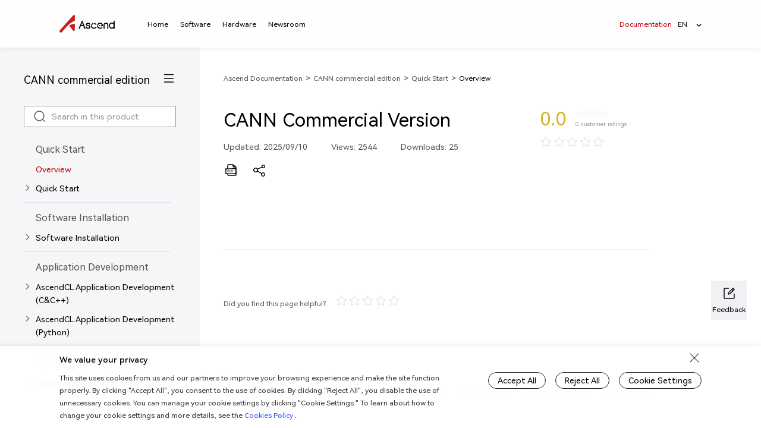

--- FILE ---
content_type: text/html
request_url: https://www.hiascend.com/document/detail/en/canncommercial/700/devtools/auxiliarydevtool/atlasamcttf_16_0101.html
body_size: 960
content:
<!DOCTYPE html>
<html lang="en">
  <head>
    <meta charset="utf-8" />
    <meta http-equiv="X-UA-Compatible" content="IE=edge" />
    <meta name="renderer" content="webkit" />
    <meta
      name="viewport"
      content="width=device-width, initial-scale=1.0, maximum-scale=1.0, user-scalable=no"
    />
    <meta name="apple-mobile-web-app-capable" content="yes" />
    <meta name="bytedance-verification-code" content="4P6uu4kSAL4SSnPQ+BJd" />
    <link rel="icon" href="/favicon.ico" />
    <script type="text/javascript" src="/static/js/iscroll.js"></script>
    <script
      type="text/javascript"
      src="https://res.wx.qq.com/open/js/jweixin-1.6.0.js"
    ></script>
    <!-- TDK -->
    <title>昇腾社区-官网丨昇腾万里 让智能无所不及</title>
    <style>
      .for-seo {
        position: absolute;
        left: -99999px;
        top: 0;
      }
    </style>
    <script>
      // 去掉路由中的 #/
      if (window.location.href.indexOf('#/') > -1) {
        window.location.href = window.location.href.replace('#/', '');
      }
    </script>
    <script>
      if (
        window.location.href.indexOf('/en/') > -1 ||
        window.location.href.indexOf('/zh/') > -1
      ) {
        let base = document.createElement('base');
        base.setAttribute('href', '../');
        document.head.appendChild(base);
      }
    </script>
    <script
      type="text/javascript"
      src="https://res.hc-cdn.com/CDP-Jssdk/2.6.4/web/uga-cdp-jssdk.window.js"
    ></script>
  <link href="/static/css/cann.81e96c6a.css" rel="stylesheet"><link href="/static/css/app.c4ccbc78.css" rel="stylesheet"></head>

  <body>
    <noscript>
      <strong
        >We're sorry but Webpack App doesn't work
        properly without JavaScript enabled. Please enable it to continue.
      </strong>
    </noscript>
    <h1 class="for-seo">昇腾社区</h1>
    <h2 class="for-seo">昇腾开发者</h2>
    <h2 class="for-seo">昇腾开发者社区</h2>
    <h3 class="for-seo">昇腾开源</h3>
    <h3 class="for-seo">昇腾论坛</h3>
    <h3 class="for-seo">Ascend</h3>
    <h3 class="for-seo">Powered by ascend</h3>
    <div id="app"></div>
    <!-- built files will be auto injected -->
    <link
      rel="stylesheet"
      href="https://r.huaweistatic.com/s/ascendstatic/lst/js/animate.min.css"
    />
    <link
      rel="stylesheet"
      href="https://r.huaweistatic.com/s/ascendstatic/lst/js/swiper.min.css"
    />
    <link
      rel="stylesheet"
      href="https://r.huaweistatic.com/s/ascendstatic/lst/js/photoswipe.css"
    />
    <link
      rel="stylesheet"
      href="https://r.huaweistatic.com/s/ascendstatic/lst/js/default-skin.css"
    />
    <link
      rel="stylesheet"
      href="https://r.huaweistatic.com/s/ascendstatic/lst/css/jquery-ui.min.css"
    />
    <link
      rel="stylesheet"
      href="https://r.huaweistatic.com/s/ascendstatic/lst/js/aos.css"
    />
    <script src="https://r.huaweistatic.com/s/ascendstatic/lst/js/jquery.min.js"></script>
    <script src="https://r.huaweistatic.com/s/ascendstatic/lst/js/jquery-ui.min.js"></script>
    <script src="https://r.huaweistatic.com/s/ascendstatic/lst/js/html2canvas.min.js"></script>
    <script src="https://r.huaweistatic.com/s/ascendstatic/lst/js/qrcode.min.js"></script>
    <script src="https://r.huaweistatic.com/s/ascendstatic/lst/js/flexsearch.es5.min.js"></script>
    <script src="https://r.huaweistatic.com/s/ascendstatic/lst/js/swiper.min.js"></script>
    <script src="https://r.huaweistatic.com/s/ascendstatic/lst/js/vue-awesome-swiper.js"></script>
    <script src="https://r.huaweistatic.com/s/ascendstatic/lst/js/clipboard.min.js"></script>
    <script src="https://r.huaweistatic.com/s/ascendstatic/lst/js/spark-md5.min.js"></script>
    <script src="https://r.huaweistatic.com/s/ascendstatic/lst/js/base64.min.js"></script>
    <script src="https://r.huaweistatic.com/s/ascendstatic/lst/js/photoswipe.min.js"></script>
    <script src="https://r.huaweistatic.com/s/ascendstatic/lst/js/photoswipe-ui-default.min.js"></script>
    <script
      type="text/javascript"
      src="https://r.huaweistatic.com/s/ascendstatic/lst/js/aos.js"
    ></script>
  <script type="text/javascript" src="/static/js/cann.57ef583e.js"></script><script type="text/javascript" src="/static/js/chunk-vendors.8c957d8a.js"></script><script type="text/javascript" src="/static/js/app.fbe275e2.js"></script></body>
</html>


--- FILE ---
content_type: text/css
request_url: https://www.hiascend.com/static/css/cann.81e96c6a.css
body_size: 107310
content:
#tips .tipBox[data-v-c8169e94]{width:724px;background:#fff;-webkit-box-shadow:0 2px 8px 0 rgba(190,196,204,.3);box-shadow:0 2px 8px 0 rgba(190,196,204,.3);font-size:14px;color:#000;line-height:22px;margin-top:16px;padding:16px;-webkit-box-sizing:border-box;box-sizing:border-box;display:-webkit-box;display:-ms-flexbox;display:flex;-webkit-box-align:center;-ms-flex-align:center;align-items:center}#tips .tipBox .href[data-v-c8169e94]{color:#022ea7;cursor:pointer}#tips .tipBox .href[data-v-c8169e94]:hover{text-decoration:underline}#tips .tipBox .close[data-v-c8169e94]{width:16px;height:16px;margin-left:24px;cursor:pointer;-ms-flex-negative:0;flex-shrink:0}#tips .tipBoxIn[data-v-c8169e94]{-webkit-animation-name:fadeIn-data-v-c8169e94;animation-name:fadeIn-data-v-c8169e94;-webkit-animation-duration:.8s;animation-duration:.8s}#tips .tipBoxOut[data-v-c8169e94]{-webkit-animation-name:fadeOut-data-v-c8169e94;animation-name:fadeOut-data-v-c8169e94;-webkit-animation-duration:.8s;animation-duration:.8s;opacity:0}@media screen and (max-width:767px){#tips[data-v-c8169e94]{width:100%}#tips .tipBox[data-v-c8169e94]{width:100%;margin-top:0;padding:12px 16px;font-size:12px;line-height:18px;background:#e5e8f0;-webkit-box-shadow:0 2px 8px 0 rgba(190,196,204,.3);box-shadow:0 2px 8px 0 rgba(190,196,204,.3);position:relative}#tips .tipBox .href[data-v-c8169e94]:hover{text-decoration:none}#tips .tipBox .href[data-v-c8169e94]:active{text-decoration:underline}#tips .tipBoxOut[data-v-c8169e94]{-webkit-animation-name:fadeOut-data-v-c8169e94;animation-name:fadeOut-data-v-c8169e94;-webkit-animation-duration:.8s;animation-duration:.8s;opacity:0;display:none}}@media screen and (min-width:768px)and (max-width:1440px){.tipsEn .tipBox[data-v-c8169e94]{width:555px!important}}@-webkit-keyframes fadeIn-data-v-c8169e94{0%{opacity:0;-webkit-transform:translate3d(0,-30px,0);transform:translate3d(0,-30px,0)}to{opacity:1;-webkit-transform:translateZ(0);transform:translateZ(0)}}@keyframes fadeIn-data-v-c8169e94{0%{opacity:0;-webkit-transform:translate3d(0,-30px,0);transform:translate3d(0,-30px,0)}to{opacity:1;-webkit-transform:translateZ(0);transform:translateZ(0)}}@-webkit-keyframes fadeOut-data-v-c8169e94{0%{opacity:1}to{opacity:0;-webkit-transform:translate3d(0,-30px,0);transform:translate3d(0,-30px,0)}}@keyframes fadeOut-data-v-c8169e94{0%{opacity:1}to{opacity:0;-webkit-transform:translate3d(0,-30px,0);transform:translate3d(0,-30px,0)}}.cann-commercial-table[data-v-b245ad36]{margin-top:16px;font-size:14px;color:#000;line-height:22px}.cann-commercial-table table tr th[data-v-b245ad36]{background:#e5e8f0;text-align:left;padding-left:24px}.cann-commercial-table table tr td[data-v-b245ad36]{text-align:left;padding-left:24px;border-bottom:1px solid #e5e8f0}.cann-commercial-table table tr td[data-v-b245ad36]:first-child{min-width:200px}.cann-commercial-table table tr td[data-v-b245ad36]:last-child{max-width:150px!important}.cann-commercial-table table tr td a[data-v-b245ad36]{color:#002dae}.cann-commercial-table table tr td a[data-v-b245ad36]:hover{text-decoration:underline}.cann-commercial-table table .tr-center[data-v-b245ad36]{text-align:center;line-height:56px}@media screen and (max-width:767px){.cann-commercial-table[data-v-b245ad36]{margin-top:8px}.table-data .data-items[data-v-b245ad36]{display:-webkit-box;display:-ms-flexbox;display:flex;-webkit-box-align:center;-ms-flex-align:center;align-items:center;border-bottom:1px solid #dfe1e8;padding:10px 0}.table-data .data-items .namedes[data-v-b245ad36]{width:calc(100% - 32px);font-size:10px;color:#000;line-height:18px;margin-right:16px}.table-data .data-items .namedes .description[data-v-b245ad36]{color:#555;line-height:16px;margin-top:4px}.table-data .data-items .downicon .technology-stack[data-v-b245ad36]{width:16px}}#history .version[data-v-608d8016]{display:-webkit-box;display:-ms-flexbox;display:flex;height:100%}#history .version .names[data-v-608d8016]{width:170px;text-align:right}#history .version .names span[data-v-608d8016]{display:block;font-size:18px;color:#000;line-height:24px}#history .version .names span[data-v-608d8016]:nth-of-type(2){font-size:14px;color:#555;line-height:22px;margin-top:8px}#history .version .circle[data-v-608d8016]{margin:0 32px}#history .version .circle .radius[data-v-608d8016]{width:4px;height:4px;border:4px solid #c8c8c8;border-radius:50%}#history .version .circle .line[data-v-608d8016]{height:100%;margin-left:6px;width:1px;border-left:1px solid #e0e0e0}#history .version .content-show[data-v-608d8016]{width:1082px}#history .version .content-show .des-show[data-v-608d8016]{width:1082px;display:-webkit-box;display:-ms-flexbox;display:flex;-webkit-box-pack:justify;-ms-flex-pack:justify;justify-content:space-between;cursor:pointer}#history .version .content-show .des-show span[data-v-608d8016]{display:inline-block;font-size:16px;letter-spacing:0;line-height:24px;margin-right:8px}#history .version .content-show .des-show .down[data-v-608d8016]{width:24px;height:24px}#history .version .content-show .content .down-title[data-v-608d8016]{font-size:20px;color:#000;line-height:28px;margin-top:40px}#history .version .content-show .content .version-html-title[data-v-608d8016]{font-size:18px;color:#000;letter-spacing:0;line-height:24px;margin-top:24px;margin-bottom:12px}#history .version .content-show .content .version-html-cont[data-v-608d8016]{font-size:14px;color:#555;line-height:26px}#history .version .content-show .content .version-html-cont[data-v-608d8016] h4{font-size:14px;color:#000;line-height:26px;margin-top:8px}#history .version .content-show .content .version-html-cont[data-v-608d8016] a{color:#022ea7}#history .version .content-show .content .version-html-cont[data-v-608d8016] a:hover{text-decoration:underline}#history .version .content-show .content .resolves[data-v-608d8016]{margin:8px 0 24px}#history .version .content-show .content .resolves .open[data-v-608d8016]{width:120px;cursor:pointer}#history .version .content-show .content .resolves .open .opentitle[data-v-608d8016]{font-size:14px;color:#000;letter-spacing:0;line-height:26px;display:inline-block;margin-right:8px;font-weight:700}#history .version .content-show .content .resolves .open img[data-v-608d8016]{width:24px;height:24px}#history .version .content-show .content .resolves .linklist .item[data-v-608d8016]{display:block;color:#022ea7;font-size:14px;line-height:26px}#history .version .content-show .content .resolves .linklist .item a[data-v-608d8016]{cursor:pointer}#history .version .content-show .content .resolves .linklist .item a[data-v-608d8016]:hover{text-decoration:underline}#history .version .content-show .content .user-manual-url[data-v-608d8016]{font-size:14px;color:#000;line-height:22px;margin-top:12px}#history .version .content-show .content .user-manual-url[data-v-608d8016] a{color:#022ea7}#history .version .content-show .content .user-manual-url[data-v-608d8016] a:hover{text-decoration:underline}#history .version .content-show .content .mapping[data-v-608d8016]{font-size:14px;color:#555;line-height:26px;margin-top:24px!important}#history .version .content-show .content .mapping .ver-mapping[data-v-608d8016]{font-size:18px;color:#000;letter-spacing:0;line-height:24px}#history .version .content-show .content .mapping .mapping-box[data-v-608d8016] table tbody tr th{background:#e5e8f0;text-align:left;height:48px;padding-left:40px}#history .version .content-show .content .mapping .mapping-box[data-v-608d8016] table tbody tr th:first-child{width:372px}#history .version .content-show .content .mapping .mapping-box[data-v-608d8016] table tbody tr th:last-child{width:240px}#history .version .content-show .content .mapping .mapping-box[data-v-608d8016] table tbody tr td{text-align:left;padding:16px 0 16px 40px;border-bottom:1px solid #e5e8f0}#history .version .content-show .content .mapping .mapping-box[data-v-608d8016] table tbody tr td a{color:#002dae}#history .version .content-show .content .issues-no[data-v-608d8016]{margin-top:20px}#history .version .content-show .content .detail-btn[data-v-608d8016]{margin-top:16px}#history .version .content-show .content .detail-btn .btn-box[data-v-608d8016]{margin-right:16px}#history .version .content-show .content .ver-tab[data-v-608d8016]{margin-top:24px;height:48px;line-height:48px;width:100%;text-align:center;border-bottom:1px solid #eee}#history .version .content-show .content .ver-tab span[data-v-608d8016]{display:inline-block;margin:0 12px;padding:0 8px;font-size:16px;color:#555;cursor:pointer}#history .version .content-show .content .ver-tab .active-red[data-v-608d8016]{color:#c7000b;border-bottom:1px solid #c7000b}#history .version .content-show .content .ver-intro[data-v-608d8016]{margin-top:24px}#history .version .content-show .content .ver-intro .title[data-v-608d8016]{font-size:18px;line-height:24px}#history .version .content-show .content .ver-intro .intro[data-v-608d8016]{margin-top:16px;font-size:14px;line-height:16px;color:#555}@media screen and (max-width:767px){#history .mb[data-v-608d8016]{padding:12px 16px 0;background:#fafafa}#history .names span[data-v-608d8016]{font-size:12px;color:#555;line-height:18px}#history .names span[data-v-608d8016]:nth-of-type(2){color:#000;margin-left:24px}#history .versionOverview[data-v-608d8016]{margin-top:24px;font-size:12px;line-height:18px;color:#000}#history .ver-tab-mb[data-v-608d8016]{margin-top:32px;text-align:center}#history .ver-tab-mb span[data-v-608d8016]{display:inline-block;-webkit-box-sizing:border-box;box-sizing:border-box;margin:0 8px;padding-bottom:8px;font-size:14px;line-height:22px;color:#555}#history .ver-tab-mb .active-red-mb[data-v-608d8016]{color:#cb0007;border-bottom:1px solid #cb0007}#history .ver-intro-mb[data-v-608d8016]{margin-top:24px}#history .ver-intro-mb .title[data-v-608d8016]{font-size:14px;line-height:22px}#history .ver-intro-mb .intro[data-v-608d8016]{margin-top:8px;font-size:10px;line-height:16px;color:#555}#history .down-title[data-v-608d8016],#history .introd[data-v-608d8016]{font-size:14px;color:#000;line-height:22px;margin-top:24px}#history .change[data-v-608d8016]{font-size:12px;color:#000;line-height:18px}#history .version-html[data-v-608d8016]{font-size:12px;color:#555;line-height:18px;margin-top:8px}#history .version-html[data-v-608d8016] h4{font-size:12px;color:#000;line-height:18px;margin:4px 0}#history .version-html[data-v-608d8016] a{color:#022ea7}#history .version-html[data-v-608d8016] a:hover{text-decoration:none}#history .version-html[data-v-608d8016] a:active{text-decoration:underline}#history .resolves-mb[data-v-608d8016]{padding:24px 0 0}#history .resolves-mb .open[data-v-608d8016]{width:120px}#history .resolves-mb .open .opentitle[data-v-608d8016]{font-size:12px;color:#000;line-height:18px;display:inline-block;margin-right:4px;font-weight:700}#history .resolves-mb .open img[data-v-608d8016]{width:16px;height:16px;margin:8px 0}#history .resolves-mb .link-mb .item[data-v-608d8016]{display:block;color:#022ea7;font-size:12px;line-height:18px}#history .resolves-mb .link-mb .item a[data-v-608d8016]:active{text-decoration:underline}#history .down[data-v-608d8016]{font-size:12px;color:#555;line-height:18px;margin:24px 0 8px}#history .down[data-v-608d8016] p{margin-top:8px}#history .down[data-v-608d8016] a{color:#022ea7}#history .down[data-v-608d8016] a:hover{text-decoration:none}#history .down[data-v-608d8016] a:active{text-decoration:underline}#history .drive[data-v-608d8016]{margin-top:8px;font-size:12px;color:#000;line-height:18px}#history .drive[data-v-608d8016] a{color:#022ea7}#history .ver-mapping[data-v-608d8016]{font-size:14px;color:#000;line-height:22px;margin-top:20px}#history .issues-no[data-v-608d8016]{margin:24px 0 8px}}@media screen and (min-width:768px)and (max-width:1440px){#history .version .names[data-v-608d8016]{width:135px}#history .version .circle[data-v-608d8016]{margin:0 24px!important}#history .version .content-show .des-show[data-v-608d8016],#history .version .content-show[data-v-608d8016]{width:837px}#history .version .content-show .content .mapping .mapping-box[data-v-608d8016] table tbody tr th{padding-left:24px}#history .version .content-show .content .mapping .mapping-box[data-v-608d8016] table tbody tr th:first-child{width:324px}#history .version .content-show .content .mapping .mapping-box[data-v-608d8016] table tbody tr th:last-child{width:222px}#history .version .content-show .content .mapping .mapping-box[data-v-608d8016] table tbody tr td{padding-left:24px}}@font-face{font-family:element-icons;src:url(../../static/fonts/element-icons.535877f5.woff) format("woff"),url(../../static/fonts/element-icons.732389de.ttf) format("truetype");font-weight:400;font-display:"auto";font-style:normal}[class*=" el-icon-"],[class^=el-icon-]{font-family:element-icons!important;speak:none;font-style:normal;font-weight:400;font-variant:normal;text-transform:none;line-height:1;vertical-align:baseline;display:inline-block;-webkit-font-smoothing:antialiased;-moz-osx-font-smoothing:grayscale}.el-icon-ice-cream-round:before{content:"\e6a0"}.el-icon-ice-cream-square:before{content:"\e6a3"}.el-icon-lollipop:before{content:"\e6a4"}.el-icon-potato-strips:before{content:"\e6a5"}.el-icon-milk-tea:before{content:"\e6a6"}.el-icon-ice-drink:before{content:"\e6a7"}.el-icon-ice-tea:before{content:"\e6a9"}.el-icon-coffee:before{content:"\e6aa"}.el-icon-orange:before{content:"\e6ab"}.el-icon-pear:before{content:"\e6ac"}.el-icon-apple:before{content:"\e6ad"}.el-icon-cherry:before{content:"\e6ae"}.el-icon-watermelon:before{content:"\e6af"}.el-icon-grape:before{content:"\e6b0"}.el-icon-refrigerator:before{content:"\e6b1"}.el-icon-goblet-square-full:before{content:"\e6b2"}.el-icon-goblet-square:before{content:"\e6b3"}.el-icon-goblet-full:before{content:"\e6b4"}.el-icon-goblet:before{content:"\e6b5"}.el-icon-cold-drink:before{content:"\e6b6"}.el-icon-coffee-cup:before{content:"\e6b8"}.el-icon-water-cup:before{content:"\e6b9"}.el-icon-hot-water:before{content:"\e6ba"}.el-icon-ice-cream:before{content:"\e6bb"}.el-icon-dessert:before{content:"\e6bc"}.el-icon-sugar:before{content:"\e6bd"}.el-icon-tableware:before{content:"\e6be"}.el-icon-burger:before{content:"\e6bf"}.el-icon-knife-fork:before{content:"\e6c1"}.el-icon-fork-spoon:before{content:"\e6c2"}.el-icon-chicken:before{content:"\e6c3"}.el-icon-food:before{content:"\e6c4"}.el-icon-dish-1:before{content:"\e6c5"}.el-icon-dish:before{content:"\e6c6"}.el-icon-moon-night:before{content:"\e6ee"}.el-icon-moon:before{content:"\e6f0"}.el-icon-cloudy-and-sunny:before{content:"\e6f1"}.el-icon-partly-cloudy:before{content:"\e6f2"}.el-icon-cloudy:before{content:"\e6f3"}.el-icon-sunny:before{content:"\e6f6"}.el-icon-sunset:before{content:"\e6f7"}.el-icon-sunrise-1:before{content:"\e6f8"}.el-icon-sunrise:before{content:"\e6f9"}.el-icon-heavy-rain:before{content:"\e6fa"}.el-icon-lightning:before{content:"\e6fb"}.el-icon-light-rain:before{content:"\e6fc"}.el-icon-wind-power:before{content:"\e6fd"}.el-icon-baseball:before{content:"\e712"}.el-icon-soccer:before{content:"\e713"}.el-icon-football:before{content:"\e715"}.el-icon-basketball:before{content:"\e716"}.el-icon-ship:before{content:"\e73f"}.el-icon-truck:before{content:"\e740"}.el-icon-bicycle:before{content:"\e741"}.el-icon-mobile-phone:before{content:"\e6d3"}.el-icon-service:before{content:"\e6d4"}.el-icon-key:before{content:"\e6e2"}.el-icon-unlock:before{content:"\e6e4"}.el-icon-lock:before{content:"\e6e5"}.el-icon-watch:before{content:"\e6fe"}.el-icon-watch-1:before{content:"\e6ff"}.el-icon-timer:before{content:"\e702"}.el-icon-alarm-clock:before{content:"\e703"}.el-icon-map-location:before{content:"\e704"}.el-icon-delete-location:before{content:"\e705"}.el-icon-add-location:before{content:"\e706"}.el-icon-location-information:before{content:"\e707"}.el-icon-location-outline:before{content:"\e708"}.el-icon-location:before{content:"\e79e"}.el-icon-place:before{content:"\e709"}.el-icon-discover:before{content:"\e70a"}.el-icon-first-aid-kit:before{content:"\e70b"}.el-icon-trophy-1:before{content:"\e70c"}.el-icon-trophy:before{content:"\e70d"}.el-icon-medal:before{content:"\e70e"}.el-icon-medal-1:before{content:"\e70f"}.el-icon-stopwatch:before{content:"\e710"}.el-icon-mic:before{content:"\e711"}.el-icon-copy-document:before{content:"\e718"}.el-icon-full-screen:before{content:"\e719"}.el-icon-switch-button:before{content:"\e71b"}.el-icon-aim:before{content:"\e71c"}.el-icon-crop:before{content:"\e71d"}.el-icon-odometer:before{content:"\e71e"}.el-icon-time:before{content:"\e71f"}.el-icon-bangzhu:before{content:"\e724"}.el-icon-close-notification:before{content:"\e726"}.el-icon-microphone:before{content:"\e727"}.el-icon-turn-off-microphone:before{content:"\e728"}.el-icon-position:before{content:"\e729"}.el-icon-postcard:before{content:"\e72a"}.el-icon-message:before{content:"\e72b"}.el-icon-chat-line-square:before{content:"\e72d"}.el-icon-chat-dot-square:before{content:"\e72e"}.el-icon-chat-dot-round:before{content:"\e72f"}.el-icon-chat-square:before{content:"\e730"}.el-icon-chat-line-round:before{content:"\e731"}.el-icon-chat-round:before{content:"\e732"}.el-icon-set-up:before{content:"\e733"}.el-icon-turn-off:before{content:"\e734"}.el-icon-open:before{content:"\e735"}.el-icon-connection:before{content:"\e736"}.el-icon-link:before{content:"\e737"}.el-icon-cpu:before{content:"\e738"}.el-icon-thumb:before{content:"\e739"}.el-icon-female:before{content:"\e73a"}.el-icon-male:before{content:"\e73b"}.el-icon-guide:before{content:"\e73c"}.el-icon-news:before{content:"\e73e"}.el-icon-price-tag:before{content:"\e744"}.el-icon-discount:before{content:"\e745"}.el-icon-wallet:before{content:"\e747"}.el-icon-coin:before{content:"\e748"}.el-icon-money:before{content:"\e749"}.el-icon-bank-card:before{content:"\e74a"}.el-icon-box:before{content:"\e74b"}.el-icon-present:before{content:"\e74c"}.el-icon-sell:before{content:"\e6d5"}.el-icon-sold-out:before{content:"\e6d6"}.el-icon-shopping-bag-2:before{content:"\e74d"}.el-icon-shopping-bag-1:before{content:"\e74e"}.el-icon-shopping-cart-2:before{content:"\e74f"}.el-icon-shopping-cart-1:before{content:"\e750"}.el-icon-shopping-cart-full:before{content:"\e751"}.el-icon-smoking:before{content:"\e752"}.el-icon-no-smoking:before{content:"\e753"}.el-icon-house:before{content:"\e754"}.el-icon-table-lamp:before{content:"\e755"}.el-icon-school:before{content:"\e756"}.el-icon-office-building:before{content:"\e757"}.el-icon-toilet-paper:before{content:"\e758"}.el-icon-notebook-2:before{content:"\e759"}.el-icon-notebook-1:before{content:"\e75a"}.el-icon-files:before{content:"\e75b"}.el-icon-collection:before{content:"\e75c"}.el-icon-receiving:before{content:"\e75d"}.el-icon-suitcase-1:before{content:"\e760"}.el-icon-suitcase:before{content:"\e761"}.el-icon-film:before{content:"\e763"}.el-icon-collection-tag:before{content:"\e765"}.el-icon-data-analysis:before{content:"\e766"}.el-icon-pie-chart:before{content:"\e767"}.el-icon-data-board:before{content:"\e768"}.el-icon-data-line:before{content:"\e76d"}.el-icon-reading:before{content:"\e769"}.el-icon-magic-stick:before{content:"\e76a"}.el-icon-coordinate:before{content:"\e76b"}.el-icon-mouse:before{content:"\e76c"}.el-icon-brush:before{content:"\e76e"}.el-icon-headset:before{content:"\e76f"}.el-icon-umbrella:before{content:"\e770"}.el-icon-scissors:before{content:"\e771"}.el-icon-mobile:before{content:"\e773"}.el-icon-attract:before{content:"\e774"}.el-icon-monitor:before{content:"\e775"}.el-icon-search:before{content:"\e778"}.el-icon-takeaway-box:before{content:"\e77a"}.el-icon-paperclip:before{content:"\e77d"}.el-icon-printer:before{content:"\e77e"}.el-icon-document-add:before{content:"\e782"}.el-icon-document:before{content:"\e785"}.el-icon-document-checked:before{content:"\e786"}.el-icon-document-copy:before{content:"\e787"}.el-icon-document-delete:before{content:"\e788"}.el-icon-document-remove:before{content:"\e789"}.el-icon-tickets:before{content:"\e78b"}.el-icon-folder-checked:before{content:"\e77f"}.el-icon-folder-delete:before{content:"\e780"}.el-icon-folder-remove:before{content:"\e781"}.el-icon-folder-add:before{content:"\e783"}.el-icon-folder-opened:before{content:"\e784"}.el-icon-folder:before{content:"\e78a"}.el-icon-edit-outline:before{content:"\e764"}.el-icon-edit:before{content:"\e78c"}.el-icon-date:before{content:"\e78e"}.el-icon-c-scale-to-original:before{content:"\e7c6"}.el-icon-view:before{content:"\e6ce"}.el-icon-loading:before{content:"\e6cf"}.el-icon-rank:before{content:"\e6d1"}.el-icon-sort-down:before{content:"\e7c4"}.el-icon-sort-up:before{content:"\e7c5"}.el-icon-sort:before{content:"\e6d2"}.el-icon-finished:before{content:"\e6cd"}.el-icon-refresh-left:before{content:"\e6c7"}.el-icon-refresh-right:before{content:"\e6c8"}.el-icon-refresh:before{content:"\e6d0"}.el-icon-video-play:before{content:"\e7c0"}.el-icon-video-pause:before{content:"\e7c1"}.el-icon-d-arrow-right:before{content:"\e6dc"}.el-icon-d-arrow-left:before{content:"\e6dd"}.el-icon-arrow-up:before{content:"\e6e1"}.el-icon-arrow-down:before{content:"\e6df"}.el-icon-arrow-right:before{content:"\e6e0"}.el-icon-arrow-left:before{content:"\e6de"}.el-icon-top-right:before{content:"\e6e7"}.el-icon-top-left:before{content:"\e6e8"}.el-icon-top:before{content:"\e6e6"}.el-icon-bottom:before{content:"\e6eb"}.el-icon-right:before{content:"\e6e9"}.el-icon-back:before{content:"\e6ea"}.el-icon-bottom-right:before{content:"\e6ec"}.el-icon-bottom-left:before{content:"\e6ed"}.el-icon-caret-top:before{content:"\e78f"}.el-icon-caret-bottom:before{content:"\e790"}.el-icon-caret-right:before{content:"\e791"}.el-icon-caret-left:before{content:"\e792"}.el-icon-d-caret:before{content:"\e79a"}.el-icon-share:before{content:"\e793"}.el-icon-menu:before{content:"\e798"}.el-icon-s-grid:before{content:"\e7a6"}.el-icon-s-check:before{content:"\e7a7"}.el-icon-s-data:before{content:"\e7a8"}.el-icon-s-opportunity:before{content:"\e7aa"}.el-icon-s-custom:before{content:"\e7ab"}.el-icon-s-claim:before{content:"\e7ad"}.el-icon-s-finance:before{content:"\e7ae"}.el-icon-s-comment:before{content:"\e7af"}.el-icon-s-flag:before{content:"\e7b0"}.el-icon-s-marketing:before{content:"\e7b1"}.el-icon-s-shop:before{content:"\e7b4"}.el-icon-s-open:before{content:"\e7b5"}.el-icon-s-management:before{content:"\e7b6"}.el-icon-s-ticket:before{content:"\e7b7"}.el-icon-s-release:before{content:"\e7b8"}.el-icon-s-home:before{content:"\e7b9"}.el-icon-s-promotion:before{content:"\e7ba"}.el-icon-s-operation:before{content:"\e7bb"}.el-icon-s-unfold:before{content:"\e7bc"}.el-icon-s-fold:before{content:"\e7a9"}.el-icon-s-platform:before{content:"\e7bd"}.el-icon-s-order:before{content:"\e7be"}.el-icon-s-cooperation:before{content:"\e7bf"}.el-icon-bell:before{content:"\e725"}.el-icon-message-solid:before{content:"\e799"}.el-icon-video-camera:before{content:"\e772"}.el-icon-video-camera-solid:before{content:"\e796"}.el-icon-camera:before{content:"\e779"}.el-icon-camera-solid:before{content:"\e79b"}.el-icon-download:before{content:"\e77c"}.el-icon-upload2:before{content:"\e77b"}.el-icon-upload:before{content:"\e7c3"}.el-icon-picture-outline-round:before{content:"\e75f"}.el-icon-picture-outline:before{content:"\e75e"}.el-icon-picture:before{content:"\e79f"}.el-icon-close:before{content:"\e6db"}.el-icon-check:before{content:"\e6da"}.el-icon-plus:before{content:"\e6d9"}.el-icon-minus:before{content:"\e6d8"}.el-icon-help:before{content:"\e73d"}.el-icon-s-help:before{content:"\e7b3"}.el-icon-circle-close:before{content:"\e78d"}.el-icon-circle-check:before{content:"\e720"}.el-icon-circle-plus-outline:before{content:"\e723"}.el-icon-remove-outline:before{content:"\e722"}.el-icon-zoom-out:before{content:"\e776"}.el-icon-zoom-in:before{content:"\e777"}.el-icon-error:before{content:"\e79d"}.el-icon-success:before{content:"\e79c"}.el-icon-circle-plus:before{content:"\e7a0"}.el-icon-remove:before{content:"\e7a2"}.el-icon-info:before{content:"\e7a1"}.el-icon-question:before{content:"\e7a4"}.el-icon-warning-outline:before{content:"\e6c9"}.el-icon-warning:before{content:"\e7a3"}.el-icon-goods:before{content:"\e7c2"}.el-icon-s-goods:before{content:"\e7b2"}.el-icon-star-off:before{content:"\e717"}.el-icon-star-on:before{content:"\e797"}.el-icon-more-outline:before{content:"\e6cc"}.el-icon-more:before{content:"\e794"}.el-icon-phone-outline:before{content:"\e6cb"}.el-icon-phone:before{content:"\e795"}.el-icon-user:before{content:"\e6e3"}.el-icon-user-solid:before{content:"\e7a5"}.el-icon-setting:before{content:"\e6ca"}.el-icon-s-tools:before{content:"\e7ac"}.el-icon-delete:before{content:"\e6d7"}.el-icon-delete-solid:before{content:"\e7c9"}.el-icon-eleme:before{content:"\e7c7"}.el-icon-platform-eleme:before{content:"\e7ca"}.el-icon-loading{-webkit-animation:rotating 2s linear infinite;animation:rotating 2s linear infinite}.el-icon--right{margin-left:5px}.el-icon--left{margin-right:5px}@-webkit-keyframes rotating{0%{-webkit-transform:rotate(0);transform:rotate(0)}to{-webkit-transform:rotate(1turn);transform:rotate(1turn)}}@keyframes rotating{0%{-webkit-transform:rotate(0);transform:rotate(0)}to{-webkit-transform:rotate(1turn);transform:rotate(1turn)}}.el-pagination{white-space:nowrap;padding:2px 5px;color:#303133;font-weight:700}.el-pagination:after,.el-pagination:before{display:table;content:""}.el-pagination:after{clear:both}.el-pagination button,.el-pagination span:not([class*=suffix]){display:inline-block;font-size:13px;min-width:35.5px;height:28px;line-height:28px;vertical-align:top;-webkit-box-sizing:border-box;box-sizing:border-box}.el-pagination .el-input__inner{text-align:center;-moz-appearance:textfield;line-height:normal}.el-pagination .el-input__suffix{right:0;-webkit-transform:scale(.8);transform:scale(.8)}.el-pagination .el-select .el-input{width:100px;margin:0 5px}.el-pagination .el-select .el-input .el-input__inner{padding-right:25px;border-radius:3px}.el-pagination button{border:none;padding:0 6px;background:0 0}.el-pagination button:focus{outline:0}.el-pagination button:hover{color:#409eff}.el-pagination button:disabled{color:#c0c4cc;background-color:#fff;cursor:not-allowed}.el-pagination .btn-next,.el-pagination .btn-prev{background:50% no-repeat #fff;background-size:16px;cursor:pointer;margin:0;color:#303133}.el-pagination .btn-next .el-icon,.el-pagination .btn-prev .el-icon{display:block;font-size:12px;font-weight:700}.el-pagination .btn-prev{padding-right:12px}.el-pagination .btn-next{padding-left:12px}.el-pagination .el-pager li.disabled{color:#c0c4cc;cursor:not-allowed}.el-pager li,.el-pager li.btn-quicknext:hover,.el-pager li.btn-quickprev:hover{cursor:pointer}.el-pagination--small .btn-next,.el-pagination--small .btn-prev,.el-pagination--small .el-pager li,.el-pagination--small .el-pager li.btn-quicknext,.el-pagination--small .el-pager li.btn-quickprev,.el-pagination--small .el-pager li:last-child{border-color:transparent;font-size:12px;line-height:22px;height:22px;min-width:22px}.el-pagination--small .arrow.disabled{visibility:hidden}.el-pagination--small .more:before,.el-pagination--small li.more:before{line-height:24px}.el-pagination--small button,.el-pagination--small span:not([class*=suffix]){height:22px;line-height:22px}.el-pagination--small .el-pagination__editor,.el-pagination--small .el-pagination__editor.el-input .el-input__inner{height:22px}.el-pagination__sizes{margin:0 10px 0 0;font-weight:400;color:#606266}.el-pagination__sizes .el-input .el-input__inner{font-size:13px;padding-left:8px}.el-pagination__sizes .el-input .el-input__inner:hover{border-color:#409eff}.el-pagination__total{margin-right:10px;font-weight:400;color:#606266}.el-pagination__jump{margin-left:24px;font-weight:400;color:#606266}.el-pagination__jump .el-input__inner{padding:0 3px}.el-pagination__rightwrapper{float:right}.el-pagination__editor{line-height:18px;padding:0 2px;height:28px;text-align:center;margin:0 2px;-webkit-box-sizing:border-box;box-sizing:border-box;border-radius:3px}.el-pager,.el-pagination.is-background .btn-next,.el-pagination.is-background .btn-prev{padding:0}.el-dialog,.el-pager li{-webkit-box-sizing:border-box}.el-pagination__editor.el-input{width:50px}.el-pagination__editor.el-input .el-input__inner{height:28px}.el-pagination__editor .el-input__inner::-webkit-inner-spin-button,.el-pagination__editor .el-input__inner::-webkit-outer-spin-button{-webkit-appearance:none;margin:0}.el-pagination.is-background .btn-next,.el-pagination.is-background .btn-prev,.el-pagination.is-background .el-pager li{margin:0 5px;background-color:#f4f4f5;color:#606266;min-width:30px;border-radius:2px}.el-pagination.is-background .btn-next.disabled,.el-pagination.is-background .btn-next:disabled,.el-pagination.is-background .btn-prev.disabled,.el-pagination.is-background .btn-prev:disabled,.el-pagination.is-background .el-pager li.disabled{color:#c0c4cc}.el-pagination.is-background .el-pager li:not(.disabled):hover{color:#409eff}.el-pagination.is-background .el-pager li:not(.disabled).active{background-color:#409eff;color:#fff}.el-pagination.is-background.el-pagination--small .btn-next,.el-pagination.is-background.el-pagination--small .btn-prev,.el-pagination.is-background.el-pagination--small .el-pager li{margin:0 3px;min-width:22px}.el-pager,.el-pager li{vertical-align:top;margin:0;display:inline-block}.el-pager{-webkit-user-select:none;-moz-user-select:none;-ms-user-select:none;user-select:none;list-style:none;font-size:0}.el-pager .more:before{line-height:30px}.el-pager li{padding:0 4px;background:#fff;font-size:13px;min-width:35.5px;height:28px;line-height:28px;-webkit-box-sizing:border-box;box-sizing:border-box;text-align:center}.el-pager li.btn-quicknext,.el-pager li.btn-quickprev{line-height:28px;color:#303133}.el-pager li.btn-quicknext.disabled,.el-pager li.btn-quickprev.disabled{color:#c0c4cc}.el-pager li.active+li{border-left:0}.el-pager li:hover{color:#409eff}.el-pager li.active{color:#409eff;cursor:default}@-webkit-keyframes v-modal-in{0%{opacity:0}}@-webkit-keyframes v-modal-out{to{opacity:0}}.el-dialog{position:relative;margin:0 auto 50px;background:#fff;border-radius:2px;-webkit-box-shadow:0 1px 3px rgba(0,0,0,.3);box-shadow:0 1px 3px rgba(0,0,0,.3);-webkit-box-sizing:border-box;box-sizing:border-box;width:50%}.el-dialog.is-fullscreen{width:100%;margin-top:0;margin-bottom:0;height:100%;overflow:auto}.el-dialog__wrapper{position:fixed;top:0;right:0;bottom:0;left:0;overflow:auto;margin:0}.el-dialog__header{padding:20px 20px 10px}.el-dialog__headerbtn{position:absolute;top:20px;right:20px;padding:0;background:0 0;border:none;outline:0;cursor:pointer;font-size:16px}.el-dialog__headerbtn .el-dialog__close{color:#909399}.el-dialog__headerbtn:focus .el-dialog__close,.el-dialog__headerbtn:hover .el-dialog__close{color:#409eff}.el-dialog__title{line-height:24px;font-size:18px;color:#303133}.el-dialog__body{padding:30px 20px;color:#606266;font-size:14px;word-break:break-all}.el-dialog__footer{padding:10px 20px 20px;text-align:right;-webkit-box-sizing:border-box;box-sizing:border-box}.el-dialog--center{text-align:center}.el-dialog--center .el-dialog__body{text-align:initial;padding:25px 25px 30px}.el-dialog--center .el-dialog__footer{text-align:inherit}.dialog-fade-enter-active{-webkit-animation:dialog-fade-in .3s;animation:dialog-fade-in .3s}.dialog-fade-leave-active{-webkit-animation:dialog-fade-out .3s;animation:dialog-fade-out .3s}@-webkit-keyframes dialog-fade-in{0%{-webkit-transform:translate3d(0,-20px,0);transform:translate3d(0,-20px,0);opacity:0}to{-webkit-transform:translateZ(0);transform:translateZ(0);opacity:1}}@keyframes dialog-fade-in{0%{-webkit-transform:translate3d(0,-20px,0);transform:translate3d(0,-20px,0);opacity:0}to{-webkit-transform:translateZ(0);transform:translateZ(0);opacity:1}}@-webkit-keyframes dialog-fade-out{0%{-webkit-transform:translateZ(0);transform:translateZ(0);opacity:1}to{-webkit-transform:translate3d(0,-20px,0);transform:translate3d(0,-20px,0);opacity:0}}@keyframes dialog-fade-out{0%{-webkit-transform:translateZ(0);transform:translateZ(0);opacity:1}to{-webkit-transform:translate3d(0,-20px,0);transform:translate3d(0,-20px,0);opacity:0}}.el-autocomplete{position:relative;display:inline-block}.el-autocomplete-suggestion{margin:5px 0;-webkit-box-shadow:0 2px 12px 0 rgba(0,0,0,.1);box-shadow:0 2px 12px 0 rgba(0,0,0,.1);border-radius:4px;border:1px solid #e4e7ed;-webkit-box-sizing:border-box;box-sizing:border-box;background-color:#fff}.el-autocomplete-suggestion__wrap{max-height:280px;padding:10px 0;-webkit-box-sizing:border-box;box-sizing:border-box}.el-autocomplete-suggestion__list{margin:0;padding:0}.el-autocomplete-suggestion li{padding:0 20px;margin:0;line-height:34px;cursor:pointer;color:#606266;font-size:14px;list-style:none;white-space:nowrap;overflow:hidden;text-overflow:ellipsis}.el-autocomplete-suggestion li.highlighted,.el-autocomplete-suggestion li:hover{background-color:#f5f7fa}.el-autocomplete-suggestion li.divider{margin-top:6px;border-top:1px solid #000}.el-autocomplete-suggestion li.divider:last-child{margin-bottom:-6px}.el-autocomplete-suggestion.is-loading li{text-align:center;height:100px;line-height:100px;font-size:20px;color:#999}.el-autocomplete-suggestion.is-loading li:after{display:inline-block;content:"";height:100%;vertical-align:middle}.el-autocomplete-suggestion.is-loading li:hover{background-color:#fff}.el-autocomplete-suggestion.is-loading .el-icon-loading{vertical-align:middle}.el-dropdown{display:inline-block;position:relative;color:#606266;font-size:14px}.el-dropdown .el-button-group{display:block}.el-dropdown .el-button-group .el-button{float:none}.el-dropdown .el-dropdown__caret-button{padding-left:5px;padding-right:5px;position:relative;border-left:none}.el-dropdown .el-dropdown__caret-button:before{content:"";position:absolute;display:block;width:1px;top:5px;bottom:5px;left:0;background:hsla(0,0%,100%,.5)}.el-dropdown .el-dropdown__caret-button.el-button--default:before{background:rgba(220,223,230,.5)}.el-dropdown .el-dropdown__caret-button:hover:not(.is-disabled):before{top:0;bottom:0}.el-dropdown .el-dropdown__caret-button .el-dropdown__icon{padding-left:0}.el-dropdown__icon{font-size:12px;margin:0 3px}.el-dropdown .el-dropdown-selfdefine:focus:active,.el-dropdown .el-dropdown-selfdefine:focus:not(.focusing){outline-width:0}.el-dropdown [disabled]{cursor:not-allowed;color:#bbb}.el-dropdown-menu{position:absolute;top:0;left:0;z-index:10;padding:10px 0;margin:5px 0;background-color:#fff;border:1px solid #ebeef5;border-radius:4px;-webkit-box-shadow:0 2px 12px 0 rgba(0,0,0,.1);box-shadow:0 2px 12px 0 rgba(0,0,0,.1)}.el-dropdown-menu__item,.el-menu-item{font-size:14px;padding:0 20px;cursor:pointer}.el-dropdown-menu__item{list-style:none;line-height:36px;margin:0;color:#606266;outline:0}.el-dropdown-menu__item:focus,.el-dropdown-menu__item:not(.is-disabled):hover{background-color:#ecf5ff;color:#66b1ff}.el-dropdown-menu__item i{margin-right:5px}.el-dropdown-menu__item--divided{position:relative;margin-top:6px;border-top:1px solid #ebeef5}.el-dropdown-menu__item--divided:before{content:"";height:6px;display:block;margin:0 -20px;background-color:#fff}.el-dropdown-menu__item.is-disabled{cursor:default;color:#bbb;pointer-events:none}.el-dropdown-menu--medium{padding:6px 0}.el-dropdown-menu--medium .el-dropdown-menu__item{line-height:30px;padding:0 17px;font-size:14px}.el-dropdown-menu--medium .el-dropdown-menu__item.el-dropdown-menu__item--divided{margin-top:6px}.el-dropdown-menu--medium .el-dropdown-menu__item.el-dropdown-menu__item--divided:before{height:6px;margin:0 -17px}.el-dropdown-menu--small{padding:6px 0}.el-dropdown-menu--small .el-dropdown-menu__item{line-height:27px;padding:0 15px;font-size:13px}.el-dropdown-menu--small .el-dropdown-menu__item.el-dropdown-menu__item--divided{margin-top:4px}.el-dropdown-menu--small .el-dropdown-menu__item.el-dropdown-menu__item--divided:before{height:4px;margin:0 -15px}.el-dropdown-menu--mini{padding:3px 0}.el-dropdown-menu--mini .el-dropdown-menu__item{line-height:24px;padding:0 10px;font-size:12px}.el-dropdown-menu--mini .el-dropdown-menu__item.el-dropdown-menu__item--divided{margin-top:3px}.el-dropdown-menu--mini .el-dropdown-menu__item.el-dropdown-menu__item--divided:before{height:3px;margin:0 -10px}.el-menu{border-right:1px solid #e6e6e6;list-style:none;position:relative;margin:0;padding-left:0}.el-menu,.el-menu--horizontal>.el-menu-item:not(.is-disabled):focus,.el-menu--horizontal>.el-menu-item:not(.is-disabled):hover,.el-menu--horizontal>.el-submenu .el-submenu__title:hover{background-color:#fff}.el-menu:after,.el-menu:before{display:table;content:""}.el-breadcrumb__item:last-child .el-breadcrumb__separator,.el-menu--collapse>.el-menu-item .el-submenu__icon-arrow,.el-menu--collapse>.el-submenu>.el-submenu__title .el-submenu__icon-arrow{display:none}.el-menu:after{clear:both}.el-menu.el-menu--horizontal{border-bottom:1px solid #e6e6e6}.el-menu--horizontal{border-right:none}.el-menu--horizontal>.el-menu-item{float:left;height:60px;line-height:60px;margin:0;border-bottom:2px solid transparent;color:#909399}.el-menu--horizontal>.el-menu-item a,.el-menu--horizontal>.el-menu-item a:hover{color:inherit}.el-menu--horizontal>.el-submenu{float:left}.el-menu--horizontal>.el-submenu:focus,.el-menu--horizontal>.el-submenu:hover{outline:0}.el-menu--horizontal>.el-submenu:focus .el-submenu__title,.el-menu--horizontal>.el-submenu:hover .el-submenu__title{color:#303133}.el-menu--horizontal>.el-submenu.is-active .el-submenu__title{border-bottom:2px solid #409eff;color:#303133}.el-menu--horizontal>.el-submenu .el-submenu__title{height:60px;line-height:60px;border-bottom:2px solid transparent;color:#909399}.el-menu--horizontal>.el-submenu .el-submenu__icon-arrow{position:static;vertical-align:middle;margin-left:8px;margin-top:-3px}.el-menu--collapse .el-submenu,.el-menu-item{position:relative}.el-menu--horizontal .el-menu .el-menu-item,.el-menu--horizontal .el-menu .el-submenu__title{background-color:#fff;float:none;height:36px;line-height:36px;padding:0 10px;color:#909399}.el-menu--horizontal .el-menu .el-menu-item.is-active,.el-menu--horizontal .el-menu .el-submenu.is-active>.el-submenu__title{color:#303133}.el-menu--horizontal .el-menu-item:not(.is-disabled):focus,.el-menu--horizontal .el-menu-item:not(.is-disabled):hover{outline:0;color:#303133}.el-menu--horizontal>.el-menu-item.is-active{border-bottom:2px solid #409eff;color:#303133}.el-menu--collapse{width:64px}.el-menu--collapse>.el-menu-item [class^=el-icon-],.el-menu--collapse>.el-submenu>.el-submenu__title [class^=el-icon-]{margin:0;vertical-align:middle;width:24px;text-align:center}.el-menu--collapse>.el-menu-item span,.el-menu--collapse>.el-submenu>.el-submenu__title span{height:0;width:0;overflow:hidden;visibility:hidden;display:inline-block}.el-menu-item,.el-submenu__title{height:56px;line-height:56px;list-style:none}.el-menu--collapse>.el-menu-item.is-active i{color:inherit}.el-menu--collapse .el-menu .el-submenu{min-width:200px}.el-menu--collapse .el-submenu .el-menu{position:absolute;margin-left:5px;top:0;left:100%;z-index:10;border:1px solid #e4e7ed;border-radius:2px;-webkit-box-shadow:0 2px 12px 0 rgba(0,0,0,.1);box-shadow:0 2px 12px 0 rgba(0,0,0,.1)}.el-menu--collapse .el-submenu.is-opened>.el-submenu__title .el-submenu__icon-arrow{-webkit-transform:none;transform:none}.el-menu--popup{z-index:100;min-width:200px;border:none;padding:5px 0;border-radius:2px;-webkit-box-shadow:0 2px 12px 0 rgba(0,0,0,.1);box-shadow:0 2px 12px 0 rgba(0,0,0,.1)}.el-menu--popup-bottom-start{margin-top:5px}.el-menu--popup-right-start{margin-left:5px;margin-right:5px}.el-menu-item{color:#303133;-webkit-transition:border-color .3s,background-color .3s,color .3s;transition:border-color .3s,background-color .3s,color .3s;-webkit-box-sizing:border-box;box-sizing:border-box;white-space:nowrap}.el-radio-button__inner,.el-submenu__title{-webkit-box-sizing:border-box;position:relative;white-space:nowrap}.el-menu-item *{vertical-align:middle}.el-menu-item i{color:#909399}.el-menu-item:focus,.el-menu-item:hover{outline:0;background-color:#ecf5ff}.el-menu-item.is-disabled{opacity:.25;cursor:not-allowed;background:0 0!important}.el-menu-item [class^=el-icon-]{margin-right:5px;width:24px;text-align:center;font-size:18px;vertical-align:middle}.el-menu-item.is-active{color:#409eff}.el-menu-item.is-active i{color:inherit}.el-submenu{list-style:none;margin:0;padding-left:0}.el-submenu__title{font-size:14px;color:#303133;padding:0 20px;cursor:pointer;-webkit-transition:border-color .3s,background-color .3s,color .3s;transition:border-color .3s,background-color .3s,color .3s;-webkit-box-sizing:border-box;box-sizing:border-box}.el-submenu__title *{vertical-align:middle}.el-submenu__title i{color:#909399}.el-submenu__title:focus,.el-submenu__title:hover{outline:0;background-color:#ecf5ff}.el-submenu__title.is-disabled{opacity:.25;cursor:not-allowed;background:0 0!important}.el-submenu__title:hover{background-color:#ecf5ff}.el-submenu .el-menu{border:none}.el-submenu .el-menu-item{height:50px;line-height:50px;padding:0 45px;min-width:200px}.el-submenu__icon-arrow{position:absolute;top:50%;right:20px;margin-top:-7px;-webkit-transition:-webkit-transform .3s;transition:-webkit-transform .3s;transition:transform .3s;transition:transform .3s,-webkit-transform .3s;font-size:12px}.el-submenu.is-active .el-submenu__title{border-bottom-color:#409eff}.el-submenu.is-opened>.el-submenu__title .el-submenu__icon-arrow{-webkit-transform:rotate(180deg);transform:rotate(180deg)}.el-submenu.is-disabled .el-menu-item,.el-submenu.is-disabled .el-submenu__title{opacity:.25;cursor:not-allowed;background:0 0!important}.el-submenu [class^=el-icon-]{vertical-align:middle;margin-right:5px;width:24px;text-align:center;font-size:18px}.el-menu-item-group>ul{padding:0}.el-menu-item-group__title{padding:7px 0 7px 20px;line-height:normal;font-size:12px;color:#909399}.el-radio-button__inner,.el-radio-group{display:inline-block;line-height:1;vertical-align:middle}.horizontal-collapse-transition .el-submenu__title .el-submenu__icon-arrow{-webkit-transition:.2s;transition:.2s;opacity:0}.el-radio-group{font-size:0}.el-radio-button{position:relative;display:inline-block;outline:0}.el-radio-button__inner{background:#fff;border:1px solid #dcdfe6;font-weight:500;border-left:0;color:#606266;-webkit-appearance:none;text-align:center;-webkit-box-sizing:border-box;box-sizing:border-box;outline:0;margin:0;cursor:pointer;-webkit-transition:all .3s cubic-bezier(.645,.045,.355,1);transition:all .3s cubic-bezier(.645,.045,.355,1);padding:12px 20px;font-size:14px;border-radius:0}.el-radio-button__inner.is-round{padding:12px 20px}.el-radio-button__inner:hover{color:#409eff}.el-radio-button__inner [class*=el-icon-]{line-height:.9}.el-radio-button__inner [class*=el-icon-]+span{margin-left:5px}.el-radio-button:first-child .el-radio-button__inner{border-left:1px solid #dcdfe6;border-radius:4px 0 0 4px;-webkit-box-shadow:none!important;box-shadow:none!important}.el-radio-button__orig-radio{opacity:0;outline:0;position:absolute;z-index:-1}.el-radio-button__orig-radio:checked+.el-radio-button__inner{color:#fff;background-color:#409eff;border-color:#409eff;-webkit-box-shadow:-1px 0 0 0 #409eff;box-shadow:-1px 0 0 0 #409eff}.el-radio-button__orig-radio:disabled+.el-radio-button__inner{color:#c0c4cc;cursor:not-allowed;background-image:none;background-color:#fff;border-color:#ebeef5;-webkit-box-shadow:none;box-shadow:none}.el-radio-button__orig-radio:disabled:checked+.el-radio-button__inner{background-color:#f2f6fc}.el-radio-button:last-child .el-radio-button__inner{border-radius:0 4px 4px 0}.el-radio-button:first-child:last-child .el-radio-button__inner{border-radius:4px}.el-radio-button--medium .el-radio-button__inner{padding:10px 20px;font-size:14px;border-radius:0}.el-radio-button--medium .el-radio-button__inner.is-round{padding:10px 20px}.el-radio-button--small .el-radio-button__inner{padding:9px 15px;font-size:12px;border-radius:0}.el-radio-button--small .el-radio-button__inner.is-round{padding:9px 15px}.el-radio-button--mini .el-radio-button__inner{padding:7px 15px;font-size:12px;border-radius:0}.el-radio-button--mini .el-radio-button__inner.is-round{padding:7px 15px}.el-radio-button:focus:not(.is-focus):not(:active):not(.is-disabled){-webkit-box-shadow:0 0 2px 2px #409eff;box-shadow:0 0 2px 2px #409eff}.el-picker-panel,.el-popover,.el-select-dropdown,.el-table-filter,.el-time-panel{-webkit-box-shadow:0 2px 12px 0 rgba(0,0,0,.1)}.el-switch{display:-webkit-inline-box;display:-ms-inline-flexbox;display:inline-flex;-webkit-box-align:center;-ms-flex-align:center;align-items:center;position:relative;font-size:14px;line-height:20px;height:20px;vertical-align:middle}.el-switch__core,.el-switch__label{display:inline-block;cursor:pointer}.el-switch.is-disabled .el-switch__core,.el-switch.is-disabled .el-switch__label{cursor:not-allowed}.el-switch__label{-webkit-transition:.2s;transition:.2s;height:20px;font-size:14px;font-weight:500;vertical-align:middle;color:#303133}.el-switch__label.is-active{color:#409eff}.el-switch__label--left{margin-right:10px}.el-switch__label--right{margin-left:10px}.el-switch__label *{line-height:1;font-size:14px;display:inline-block}.el-switch__input{position:absolute;width:0;height:0;opacity:0;margin:0}.el-switch__core{margin:0;position:relative;width:40px;height:20px;border:1px solid #dcdfe6;outline:0;border-radius:10px;-webkit-box-sizing:border-box;box-sizing:border-box;background:#dcdfe6;-webkit-transition:border-color .3s,background-color .3s;transition:border-color .3s,background-color .3s;vertical-align:middle}.el-input__prefix,.el-input__suffix{-webkit-transition:all .3s;color:#c0c4cc}.el-switch__core:after{content:"";position:absolute;top:1px;left:1px;border-radius:100%;-webkit-transition:all .3s;transition:all .3s;width:16px;height:16px;background-color:#fff}.el-switch.is-checked .el-switch__core{border-color:#409eff;background-color:#409eff}.el-switch.is-checked .el-switch__core:after{left:100%;margin-left:-17px}.el-switch.is-disabled{opacity:.6}.el-switch--wide .el-switch__label.el-switch__label--left span{left:10px}.el-switch--wide .el-switch__label.el-switch__label--right span{right:10px}.el-switch .label-fade-enter,.el-switch .label-fade-leave-active{opacity:0}.el-select-dropdown{position:absolute;z-index:1001;border:1px solid #e4e7ed;border-radius:4px;background-color:#fff;-webkit-box-shadow:0 2px 12px 0 rgba(0,0,0,.1);box-shadow:0 2px 12px 0 rgba(0,0,0,.1);-webkit-box-sizing:border-box;box-sizing:border-box;margin:5px 0}.el-select-dropdown.is-multiple .el-select-dropdown__item{padding-right:40px}.el-select-dropdown.is-multiple .el-select-dropdown__item.selected{color:#409eff;background-color:#fff}.el-select-dropdown.is-multiple .el-select-dropdown__item.selected.hover{background-color:#f5f7fa}.el-select-dropdown.is-multiple .el-select-dropdown__item.selected:after{position:absolute;right:20px;font-family:element-icons;content:"\e6da";font-size:12px;font-weight:700;-webkit-font-smoothing:antialiased;-moz-osx-font-smoothing:grayscale}.el-select-dropdown .el-scrollbar.is-empty .el-select-dropdown__list{padding:0}.el-select-dropdown__empty{padding:10px 0;margin:0;text-align:center;color:#999;font-size:14px}.el-select-dropdown__wrap{max-height:274px}.el-select-dropdown__list{list-style:none;padding:6px 0;margin:0;-webkit-box-sizing:border-box;box-sizing:border-box}.el-select-dropdown__item{font-size:14px;padding:0 20px;position:relative;white-space:nowrap;overflow:hidden;text-overflow:ellipsis;color:#606266;height:34px;line-height:34px;-webkit-box-sizing:border-box;box-sizing:border-box;cursor:pointer}.el-select-dropdown__item.is-disabled{color:#c0c4cc;cursor:not-allowed}.el-select-dropdown__item.is-disabled:hover{background-color:#fff}.el-select-dropdown__item.hover,.el-select-dropdown__item:hover{background-color:#f5f7fa}.el-select-dropdown__item.selected{color:#409eff;font-weight:700}.el-select-group{margin:0;padding:0}.el-select-group__wrap{position:relative;list-style:none;margin:0;padding:0}.el-select-group__wrap:not(:last-of-type){padding-bottom:24px}.el-select-group__wrap:not(:last-of-type):after{content:"";position:absolute;display:block;left:20px;right:20px;bottom:12px;height:1px;background:#e4e7ed}.el-select-group__title{padding-left:20px;font-size:12px;color:#909399;line-height:30px}.el-select-group .el-select-dropdown__item{padding-left:20px}.el-select{display:inline-block;position:relative}.el-select .el-select__tags>span{display:contents}.el-select:hover .el-input__inner{border-color:#c0c4cc}.el-select .el-input__inner{cursor:pointer;padding-right:35px}.el-select .el-input__inner:focus{border-color:#409eff}.el-select .el-input .el-select__caret{color:#c0c4cc;font-size:14px;-webkit-transition:-webkit-transform .3s;transition:-webkit-transform .3s;transition:transform .3s;transition:transform .3s,-webkit-transform .3s;-webkit-transform:rotate(180deg);transform:rotate(180deg);cursor:pointer}.el-select .el-input .el-select__caret.is-reverse{-webkit-transform:rotate(0);transform:rotate(0)}.el-select .el-input .el-select__caret.is-show-close{font-size:14px;text-align:center;-webkit-transform:rotate(180deg);transform:rotate(180deg);border-radius:100%;color:#c0c4cc;-webkit-transition:color .2s cubic-bezier(.645,.045,.355,1);transition:color .2s cubic-bezier(.645,.045,.355,1)}.el-select .el-input .el-select__caret.is-show-close:hover{color:#909399}.el-select .el-input.is-disabled .el-input__inner{cursor:not-allowed}.el-select .el-input.is-disabled .el-input__inner:hover{border-color:#e4e7ed}.el-range-editor.is-active,.el-range-editor.is-active:hover,.el-select .el-input.is-focus .el-input__inner{border-color:#409eff}.el-select>.el-input{display:block}.el-select__input{border:none;outline:0;padding:0;margin-left:15px;color:#666;font-size:14px;-webkit-appearance:none;-moz-appearance:none;appearance:none;height:28px;background-color:transparent}.el-select__input.is-mini{height:14px}.el-select__close{cursor:pointer;position:absolute;top:8px;z-index:1000;right:25px;color:#c0c4cc;line-height:18px;font-size:14px}.el-select__close:hover{color:#909399}.el-select__tags{position:absolute;line-height:normal;white-space:normal;z-index:1;top:50%;-webkit-transform:translateY(-50%);transform:translateY(-50%);display:-webkit-box;display:-ms-flexbox;display:flex;-webkit-box-align:center;-ms-flex-align:center;align-items:center;-ms-flex-wrap:wrap;flex-wrap:wrap}.el-select__tags-text{overflow:hidden;text-overflow:ellipsis}.el-select .el-tag{-webkit-box-sizing:border-box;box-sizing:border-box;border-color:transparent;margin:2px 0 2px 6px;background-color:#f0f2f5;display:-webkit-box;display:-ms-flexbox;display:flex;max-width:100%;-webkit-box-align:center;-ms-flex-align:center;align-items:center}.el-select .el-tag__close.el-icon-close{background-color:#c0c4cc;top:0;color:#fff;-ms-flex-negative:0;flex-shrink:0}.el-select .el-tag__close.el-icon-close:hover{background-color:#909399}.el-table,.el-table__expanded-cell{background-color:#fff}.el-select .el-tag__close.el-icon-close:before{display:block;-webkit-transform:translateY(.5px);transform:translateY(.5px)}.el-table{position:relative;overflow:hidden;-webkit-box-sizing:border-box;box-sizing:border-box;-webkit-box-flex:1;-ms-flex:1;flex:1;width:100%;max-width:100%;font-size:14px;color:#606266}.el-table__empty-block{min-height:60px;text-align:center;width:100%;display:-webkit-box;display:-ms-flexbox;display:flex;-webkit-box-pack:center;-ms-flex-pack:center;justify-content:center;-webkit-box-align:center;-ms-flex-align:center;align-items:center}.el-table__empty-text{line-height:60px;width:50%;color:#909399}.el-table__expand-column .cell{padding:0;text-align:center}.el-table__expand-icon{position:relative;cursor:pointer;color:#666;font-size:12px;-webkit-transition:-webkit-transform .2s ease-in-out;transition:-webkit-transform .2s ease-in-out;transition:transform .2s ease-in-out;transition:transform .2s ease-in-out,-webkit-transform .2s ease-in-out;height:20px}.el-table__expand-icon--expanded{-webkit-transform:rotate(90deg);transform:rotate(90deg)}.el-table__expand-icon>.el-icon{position:absolute;left:50%;top:50%;margin-left:-5px;margin-top:-5px}.el-table__expanded-cell[class*=cell]{padding:20px 50px}.el-table__expanded-cell:hover{background-color:transparent!important}.el-table__placeholder{display:inline-block;width:20px}.el-table__append-wrapper{overflow:hidden}.el-table--fit{border-right:0;border-bottom:0}.el-table--fit .el-table__cell.gutter{border-right-width:1px}.el-table--scrollable-x .el-table__body-wrapper{overflow-x:auto}.el-table--scrollable-y .el-table__body-wrapper{overflow-y:auto}.el-table thead{color:#909399;font-weight:500}.el-table thead.is-group th.el-table__cell{background:#f5f7fa}.el-table .el-table__cell{padding:12px 0;min-width:0;-webkit-box-sizing:border-box;box-sizing:border-box;text-overflow:ellipsis;vertical-align:middle;position:relative;text-align:left}.el-table .el-table__cell.is-center{text-align:center}.el-table .el-table__cell.is-right{text-align:right}.el-table .el-table__cell.gutter{width:15px;border-right-width:0;border-bottom-width:0;padding:0}.el-table .el-table__cell.is-hidden>*{visibility:hidden}.el-table--medium .el-table__cell{padding:10px 0}.el-table--small{font-size:12px}.el-table--small .el-table__cell{padding:8px 0}.el-table--mini{font-size:12px}.el-table--mini .el-table__cell{padding:6px 0}.el-table tr{background-color:#fff}.el-table tr input[type=checkbox]{margin:0}.el-table td.el-table__cell,.el-table th.el-table__cell.is-leaf{border-bottom:1px solid #ebeef5}.el-table th.el-table__cell.is-sortable{cursor:pointer}.el-table th.el-table__cell{overflow:hidden;-webkit-user-select:none;-moz-user-select:none;-ms-user-select:none;user-select:none;background-color:#fff}.el-table th.el-table__cell>.cell{display:inline-block;-webkit-box-sizing:border-box;box-sizing:border-box;position:relative;vertical-align:middle;padding-left:10px;padding-right:10px;width:100%}.el-table th.el-table__cell>.cell.highlight{color:#409eff}.el-table th.el-table__cell.required>div:before{display:inline-block;content:"";width:8px;height:8px;border-radius:50%;background:#ff4d51;margin-right:5px;vertical-align:middle}.el-table td.el-table__cell div{-webkit-box-sizing:border-box;box-sizing:border-box}.el-date-table td,.el-table-filter,.el-table .cell{-webkit-box-sizing:border-box}.el-table td.el-table__cell.gutter{width:0}.el-table .cell{-webkit-box-sizing:border-box;box-sizing:border-box;overflow:hidden;text-overflow:ellipsis;white-space:normal;word-break:break-all;line-height:23px;padding-left:10px;padding-right:10px}.el-table .cell.el-tooltip{white-space:nowrap;min-width:50px}.el-table--border,.el-table--group{border:1px solid #ebeef5}.el-table--border:after,.el-table--group:after,.el-table:before{content:"";position:absolute;background-color:#ebeef5;z-index:1}.el-table--border:after,.el-table--group:after{top:0;right:0;width:1px;height:100%}.el-table:before{left:0;bottom:0;width:100%;height:1px}.el-table--border{border-right:none;border-bottom:none}.el-table--border.el-loading-parent--relative{border-color:transparent}.el-table--border .el-table__cell,.el-table__body-wrapper .el-table--border.is-scrolling-left~.el-table__fixed{border-right:1px solid #ebeef5}.el-table--border .el-table__cell:first-child .cell{padding-left:10px}.el-table--border th.el-table__cell.gutter:last-of-type{border-bottom:1px solid #ebeef5;border-bottom-width:1px}.el-table--border th.el-table__cell,.el-table__fixed-right-patch{border-bottom:1px solid #ebeef5}.el-table--hidden{visibility:hidden}.el-table__fixed,.el-table__fixed-right{position:absolute;top:0;left:0;overflow-x:hidden;overflow-y:hidden;-webkit-box-shadow:0 0 10px rgba(0,0,0,.12);box-shadow:0 0 10px rgba(0,0,0,.12)}.el-table__fixed-right:before,.el-table__fixed:before{content:"";position:absolute;left:0;bottom:0;width:100%;height:1px;background-color:#ebeef5;z-index:4}.el-table__fixed-right-patch{position:absolute;top:-1px;right:0;background-color:#fff}.el-table__fixed-right{top:0;left:auto;right:0}.el-table__fixed-right .el-table__fixed-body-wrapper,.el-table__fixed-right .el-table__fixed-footer-wrapper,.el-table__fixed-right .el-table__fixed-header-wrapper{left:auto;right:0}.el-table__fixed-header-wrapper{position:absolute;left:0;top:0;z-index:3}.el-table__fixed-footer-wrapper{position:absolute;left:0;bottom:0;z-index:3}.el-table__fixed-footer-wrapper tbody td.el-table__cell{border-top:1px solid #ebeef5;background-color:#f5f7fa;color:#606266}.el-table__fixed-body-wrapper{position:absolute;left:0;top:37px;overflow:hidden;z-index:3}.el-table__body-wrapper,.el-table__footer-wrapper,.el-table__header-wrapper{width:100%}.el-table__footer-wrapper{margin-top:-1px}.el-table__footer-wrapper td.el-table__cell{border-top:1px solid #ebeef5}.el-table__body,.el-table__footer,.el-table__header{table-layout:fixed;border-collapse:separate}.el-table__footer-wrapper,.el-table__header-wrapper{overflow:hidden}.el-table__footer-wrapper tbody td.el-table__cell,.el-table__header-wrapper tbody td.el-table__cell{background-color:#f5f7fa;color:#606266}.el-table__body-wrapper{overflow:hidden;position:relative}.el-table__body-wrapper.is-scrolling-left~.el-table__fixed,.el-table__body-wrapper.is-scrolling-none~.el-table__fixed,.el-table__body-wrapper.is-scrolling-none~.el-table__fixed-right,.el-table__body-wrapper.is-scrolling-right~.el-table__fixed-right{-webkit-box-shadow:none;box-shadow:none}.el-table__body-wrapper .el-table--border.is-scrolling-right~.el-table__fixed-right{border-left:1px solid #ebeef5}.el-table .caret-wrapper{display:-webkit-inline-box;display:-ms-inline-flexbox;display:inline-flex;-webkit-box-orient:vertical;-webkit-box-direction:normal;-ms-flex-direction:column;flex-direction:column;-webkit-box-align:center;-ms-flex-align:center;align-items:center;height:34px;width:24px;vertical-align:middle;cursor:pointer;overflow:initial;position:relative}.el-table .sort-caret{width:0;height:0;border:5px solid transparent;position:absolute;left:7px}.el-table .sort-caret.ascending{border-bottom-color:#c0c4cc;top:5px}.el-table .sort-caret.descending{border-top-color:#c0c4cc;bottom:7px}.el-table .ascending .sort-caret.ascending{border-bottom-color:#409eff}.el-table .descending .sort-caret.descending{border-top-color:#409eff}.el-table .hidden-columns{visibility:hidden;position:absolute;z-index:-1}.el-table--striped .el-table__body tr.el-table__row--striped td.el-table__cell{background:#fafafa}.el-table--striped .el-table__body tr.el-table__row--striped.current-row td.el-table__cell,.el-table--striped .el-table__body tr.el-table__row--striped.selection-row td.el-table__cell{background-color:#ecf5ff}.el-table__body tr.hover-row.current-row>td.el-table__cell,.el-table__body tr.hover-row.el-table__row--striped.current-row>td.el-table__cell,.el-table__body tr.hover-row.el-table__row--striped.selection-row>td.el-table__cell,.el-table__body tr.hover-row.el-table__row--striped>td.el-table__cell,.el-table__body tr.hover-row.selection-row>td.el-table__cell,.el-table__body tr.hover-row>td.el-table__cell{background-color:#f5f7fa}.el-table__body tr.current-row>td.el-table__cell,.el-table__body tr.selection-row>td.el-table__cell{background-color:#ecf5ff}.el-table__column-resize-proxy{position:absolute;left:200px;top:0;bottom:0;width:0;border-left:1px solid #ebeef5;z-index:10}.el-table__column-filter-trigger{display:inline-block;line-height:34px;cursor:pointer}.el-table__column-filter-trigger i{color:#909399;font-size:12px;-webkit-transform:scale(.75);transform:scale(.75)}.el-table--enable-row-transition .el-table__body td.el-table__cell{-webkit-transition:background-color .25s ease;transition:background-color .25s ease}.el-table--enable-row-hover .el-table__body tr:hover>td.el-table__cell{background-color:#f5f7fa}.el-table--fluid-height .el-table__fixed,.el-table--fluid-height .el-table__fixed-right{bottom:0;overflow:hidden}.el-table [class*=el-table__row--level] .el-table__expand-icon{display:inline-block;width:20px;line-height:20px;height:20px;text-align:center;margin-right:3px}.el-table-column--selection .cell{padding-left:14px;padding-right:14px}.el-table-filter{border:1px solid #ebeef5;border-radius:2px;background-color:#fff;-webkit-box-shadow:0 2px 12px 0 rgba(0,0,0,.1);box-shadow:0 2px 12px 0 rgba(0,0,0,.1);-webkit-box-sizing:border-box;box-sizing:border-box;margin:2px 0}.el-table-filter__list{padding:5px 0;margin:0;list-style:none;min-width:100px}.el-table-filter__list-item{line-height:36px;padding:0 10px;cursor:pointer;font-size:14px}.el-table-filter__list-item:hover{background-color:#ecf5ff;color:#66b1ff}.el-table-filter__list-item.is-active{background-color:#409eff;color:#fff}.el-table-filter__content{min-width:100px}.el-table-filter__bottom{border-top:1px solid #ebeef5;padding:8px}.el-table-filter__bottom button{background:0 0;border:none;color:#606266;cursor:pointer;font-size:13px;padding:0 3px}.el-date-table.is-week-mode .el-date-table__row.current div,.el-date-table.is-week-mode .el-date-table__row:hover div,.el-date-table td.in-range div,.el-date-table td.in-range div:hover{background-color:#f2f6fc}.el-table-filter__bottom button:hover{color:#409eff}.el-table-filter__bottom button:focus{outline:0}.el-table-filter__bottom button.is-disabled{color:#c0c4cc;cursor:not-allowed}.el-table-filter__wrap{max-height:280px}.el-table-filter__checkbox-group{padding:10px}.el-table-filter__checkbox-group label.el-checkbox{display:block;margin-right:5px;margin-bottom:8px;margin-left:5px}.el-table-filter__checkbox-group .el-checkbox:last-child{margin-bottom:0}.el-date-table{font-size:12px;-webkit-user-select:none;-moz-user-select:none;-ms-user-select:none;user-select:none}.el-date-table.is-week-mode .el-date-table__row:hover td.available:hover{color:#606266}.el-date-table.is-week-mode .el-date-table__row:hover td:first-child div{margin-left:5px;border-top-left-radius:15px;border-bottom-left-radius:15px}.el-date-table.is-week-mode .el-date-table__row:hover td:last-child div{margin-right:5px;border-top-right-radius:15px;border-bottom-right-radius:15px}.el-date-table td{width:32px;padding:4px 0;text-align:center;cursor:pointer;position:relative}.el-date-table td,.el-date-table td div{height:30px;-webkit-box-sizing:border-box;box-sizing:border-box}.el-date-table td div{padding:3px 0}.el-date-table td span{width:24px;height:24px;display:block;margin:0 auto;line-height:24px;position:absolute;left:50%;-webkit-transform:translateX(-50%);transform:translateX(-50%);border-radius:50%}.el-date-table td.next-month,.el-date-table td.prev-month{color:#c0c4cc}.el-date-table td.today{position:relative}.el-date-table td.today span{color:#409eff;font-weight:700}.el-date-table td.today.end-date span,.el-date-table td.today.start-date span{color:#fff}.el-date-table td.available:hover{color:#409eff}.el-date-table td.current:not(.disabled) span{color:#fff;background-color:#409eff}.el-date-table td.end-date div,.el-date-table td.start-date div{color:#fff}.el-date-table td.end-date span,.el-date-table td.start-date span{background-color:#409eff}.el-date-table td.start-date div{margin-left:5px;border-top-left-radius:15px;border-bottom-left-radius:15px}.el-date-table td.end-date div{margin-right:5px;border-top-right-radius:15px;border-bottom-right-radius:15px}.el-date-table td.disabled div{background-color:#f5f7fa;opacity:1;cursor:not-allowed;color:#c0c4cc}.el-date-table td.selected div{margin-left:5px;margin-right:5px;background-color:#f2f6fc;border-radius:15px}.el-date-table td.selected div:hover{background-color:#f2f6fc}.el-date-table td.selected span{background-color:#409eff;color:#fff;border-radius:15px}.el-date-table td.week{font-size:80%;color:#606266}.el-month-table,.el-year-table{font-size:12px;border-collapse:collapse}.el-date-table th{padding:5px;color:#606266;font-weight:400;border-bottom:1px solid #ebeef5}.el-month-table{margin:-1px}.el-month-table td{text-align:center;padding:8px 0;cursor:pointer}.el-month-table td div{height:48px;padding:6px 0;-webkit-box-sizing:border-box;box-sizing:border-box}.el-month-table td.today .cell{color:#409eff;font-weight:700}.el-month-table td.today.end-date .cell,.el-month-table td.today.start-date .cell{color:#fff}.el-month-table td.disabled .cell{background-color:#f5f7fa;cursor:not-allowed;color:#c0c4cc}.el-month-table td.disabled .cell:hover{color:#c0c4cc}.el-month-table td .cell{width:60px;height:36px;display:block;line-height:36px;color:#606266;margin:0 auto;border-radius:18px}.el-month-table td .cell:hover{color:#409eff}.el-month-table td.in-range div,.el-month-table td.in-range div:hover{background-color:#f2f6fc}.el-month-table td.end-date div,.el-month-table td.start-date div{color:#fff}.el-month-table td.end-date .cell,.el-month-table td.start-date .cell{color:#fff;background-color:#409eff}.el-month-table td.start-date div{border-top-left-radius:24px;border-bottom-left-radius:24px}.el-month-table td.end-date div{border-top-right-radius:24px;border-bottom-right-radius:24px}.el-month-table td.current:not(.disabled) .cell{color:#409eff}.el-year-table{margin:-1px}.el-year-table .el-icon{color:#303133}.el-year-table td{text-align:center;padding:20px 3px;cursor:pointer}.el-year-table td.today .cell{color:#409eff;font-weight:700}.el-year-table td.disabled .cell{background-color:#f5f7fa;cursor:not-allowed;color:#c0c4cc}.el-year-table td.disabled .cell:hover{color:#c0c4cc}.el-year-table td .cell{width:48px;height:32px;display:block;line-height:32px;color:#606266;margin:0 auto}.el-year-table td .cell:hover,.el-year-table td.current:not(.disabled) .cell{color:#409eff}.el-date-range-picker{width:646px}.el-date-range-picker.has-sidebar{width:756px}.el-date-range-picker table{table-layout:fixed;width:100%}.el-date-range-picker .el-picker-panel__body{min-width:513px}.el-date-range-picker .el-picker-panel__content{margin:0}.el-date-range-picker__header{position:relative;text-align:center;height:28px}.el-date-range-picker__header [class*=arrow-left]{float:left}.el-date-range-picker__header [class*=arrow-right]{float:right}.el-date-range-picker__header div{font-size:16px;font-weight:500;margin-right:50px}.el-date-range-picker__content{float:left;width:50%;-webkit-box-sizing:border-box;box-sizing:border-box;margin:0;padding:16px}.el-date-range-picker__content.is-left{border-right:1px solid #e4e4e4}.el-date-range-picker__content .el-date-range-picker__header div{margin-left:50px;margin-right:50px}.el-date-range-picker__editors-wrap{-webkit-box-sizing:border-box;box-sizing:border-box;display:table-cell}.el-date-range-picker__editors-wrap.is-right{text-align:right}.el-date-range-picker__time-header{position:relative;border-bottom:1px solid #e4e4e4;font-size:12px;padding:8px 5px 5px;display:table;width:100%;-webkit-box-sizing:border-box;box-sizing:border-box}.el-date-range-picker__time-header>.el-icon-arrow-right{font-size:20px;vertical-align:middle;display:table-cell;color:#303133}.el-date-range-picker__time-picker-wrap{position:relative;display:table-cell;padding:0 5px}.el-date-range-picker__time-picker-wrap .el-picker-panel{position:absolute;top:13px;right:0;z-index:1;background:#fff}.el-date-picker{width:322px}.el-date-picker.has-sidebar.has-time{width:434px}.el-date-picker.has-sidebar{width:438px}.el-date-picker.has-time .el-picker-panel__body-wrapper{position:relative}.el-date-picker .el-picker-panel__content{width:292px}.el-date-picker table{table-layout:fixed;width:100%}.el-date-picker__editor-wrap{position:relative;display:table-cell;padding:0 5px}.el-date-picker__time-header{position:relative;border-bottom:1px solid #e4e4e4;font-size:12px;padding:8px 5px 5px;display:table;width:100%;-webkit-box-sizing:border-box;box-sizing:border-box}.el-date-picker__header{margin:12px;text-align:center}.el-date-picker__header--bordered{margin-bottom:0;padding-bottom:12px;border-bottom:1px solid #ebeef5}.el-date-picker__header--bordered+.el-picker-panel__content{margin-top:0}.el-date-picker__header-label{font-size:16px;font-weight:500;padding:0 5px;line-height:22px;text-align:center;cursor:pointer;color:#606266}.el-date-picker__header-label.active,.el-date-picker__header-label:hover{color:#409eff}.el-date-picker__prev-btn{float:left}.el-date-picker__next-btn{float:right}.el-date-picker__time-wrap{padding:10px;text-align:center}.el-date-picker__time-label{float:left;cursor:pointer;line-height:30px;margin-left:10px}.time-select{margin:5px 0;min-width:0}.time-select .el-picker-panel__content{max-height:200px;margin:0}.time-select-item{padding:8px 10px;font-size:14px;line-height:20px}.time-select-item.selected:not(.disabled){color:#409eff;font-weight:700}.time-select-item.disabled{color:#e4e7ed;cursor:not-allowed}.time-select-item:hover{background-color:#f5f7fa;font-weight:700;cursor:pointer}.el-date-editor{position:relative;display:inline-block;text-align:left}.el-date-editor.el-input,.el-date-editor.el-input__inner{width:220px}.el-date-editor--monthrange.el-input,.el-date-editor--monthrange.el-input__inner{width:300px}.el-date-editor--daterange.el-input,.el-date-editor--daterange.el-input__inner,.el-date-editor--timerange.el-input,.el-date-editor--timerange.el-input__inner{width:350px}.el-date-editor--datetimerange.el-input,.el-date-editor--datetimerange.el-input__inner{width:400px}.el-date-editor--dates .el-input__inner{text-overflow:ellipsis;white-space:nowrap}.el-date-editor .el-icon-circle-close{cursor:pointer}.el-date-editor .el-range__icon{font-size:14px;margin-left:-5px;color:#c0c4cc;float:left;line-height:32px}.el-date-editor .el-range-input{-webkit-appearance:none;-moz-appearance:none;appearance:none;border:none;outline:0;display:inline-block;height:100%;margin:0;padding:0;width:39%;text-align:center;font-size:14px;color:#606266}.el-date-editor .el-range-input::-webkit-input-placeholder{color:#c0c4cc}.el-date-editor .el-range-input:-ms-input-placeholder{color:#c0c4cc}.el-date-editor .el-range-input::-ms-input-placeholder{color:#c0c4cc}.el-date-editor .el-range-input::-moz-placeholder{color:#c0c4cc}.el-date-editor .el-range-input::placeholder{color:#c0c4cc}.el-date-editor .el-range-separator{display:inline-block;height:100%;padding:0 5px;margin:0;text-align:center;line-height:32px;font-size:14px;width:5%;color:#303133}.el-date-editor .el-range__close-icon{font-size:14px;color:#c0c4cc;width:25px;display:inline-block;float:right;line-height:32px}.el-range-editor.el-input__inner{display:-webkit-inline-box;display:-ms-inline-flexbox;display:inline-flex;-webkit-box-align:center;-ms-flex-align:center;align-items:center;padding:3px 10px}.el-range-editor .el-range-input{line-height:1}.el-range-editor--medium.el-input__inner{height:36px}.el-range-editor--medium .el-range-separator{line-height:28px;font-size:14px}.el-range-editor--medium .el-range-input{font-size:14px}.el-range-editor--medium .el-range__close-icon,.el-range-editor--medium .el-range__icon{line-height:28px}.el-range-editor--small.el-input__inner{height:32px}.el-range-editor--small .el-range-separator{line-height:24px;font-size:13px}.el-range-editor--small .el-range-input{font-size:13px}.el-range-editor--small .el-range__close-icon,.el-range-editor--small .el-range__icon{line-height:24px}.el-range-editor--mini.el-input__inner{height:28px}.el-range-editor--mini .el-range-separator{line-height:20px;font-size:12px}.el-range-editor--mini .el-range-input{font-size:12px}.el-range-editor--mini .el-range__close-icon,.el-range-editor--mini .el-range__icon{line-height:20px}.el-range-editor.is-disabled{background-color:#f5f7fa;border-color:#e4e7ed;color:#c0c4cc;cursor:not-allowed}.el-range-editor.is-disabled:focus,.el-range-editor.is-disabled:hover{border-color:#e4e7ed}.el-range-editor.is-disabled input{background-color:#f5f7fa;color:#c0c4cc;cursor:not-allowed}.el-range-editor.is-disabled input::-webkit-input-placeholder{color:#c0c4cc}.el-range-editor.is-disabled input:-ms-input-placeholder{color:#c0c4cc}.el-range-editor.is-disabled input::-ms-input-placeholder{color:#c0c4cc}.el-range-editor.is-disabled input::-moz-placeholder{color:#c0c4cc}.el-range-editor.is-disabled input::placeholder{color:#c0c4cc}.el-range-editor.is-disabled .el-range-separator{color:#c0c4cc}.el-picker-panel{color:#606266;border:1px solid #e4e7ed;-webkit-box-shadow:0 2px 12px 0 rgba(0,0,0,.1);box-shadow:0 2px 12px 0 rgba(0,0,0,.1);background:#fff;border-radius:4px;line-height:30px;margin:5px 0}.el-picker-panel__body-wrapper:after,.el-picker-panel__body:after{content:"";display:table;clear:both}.el-picker-panel__content{position:relative;margin:15px}.el-picker-panel__footer{border-top:1px solid #e4e4e4;padding:4px;text-align:right;background-color:#fff;position:relative;font-size:0}.el-picker-panel__shortcut{display:block;width:100%;border:0;background-color:transparent;line-height:28px;font-size:14px;color:#606266;padding-left:12px;text-align:left;outline:0;cursor:pointer}.el-picker-panel__shortcut:hover{color:#409eff}.el-picker-panel__shortcut.active{background-color:#e6f1fe;color:#409eff}.el-picker-panel__btn{border:1px solid #dcdcdc;color:#333;line-height:24px;border-radius:2px;padding:0 20px;cursor:pointer;background-color:transparent;outline:0;font-size:12px}.el-picker-panel__btn[disabled]{color:#ccc;cursor:not-allowed}.el-picker-panel__icon-btn{font-size:12px;color:#303133;border:0;background:0 0;cursor:pointer;outline:0;margin-top:8px}.el-picker-panel__icon-btn:hover{color:#409eff}.el-picker-panel__icon-btn.is-disabled{color:#bbb}.el-picker-panel__icon-btn.is-disabled:hover{cursor:not-allowed}.el-picker-panel__link-btn{vertical-align:middle}.el-picker-panel [slot=sidebar],.el-picker-panel__sidebar{position:absolute;top:0;bottom:0;width:110px;border-right:1px solid #e4e4e4;-webkit-box-sizing:border-box;box-sizing:border-box;padding-top:6px;background-color:#fff;overflow:auto}.el-picker-panel [slot=sidebar]+.el-picker-panel__body,.el-picker-panel__sidebar+.el-picker-panel__body{margin-left:110px}.el-time-spinner.has-seconds .el-time-spinner__wrapper{width:33.3%}.el-time-spinner__wrapper{max-height:190px;overflow:auto;display:inline-block;width:50%;vertical-align:top;position:relative}.el-time-spinner__wrapper .el-scrollbar__wrap:not(.el-scrollbar__wrap--hidden-default){padding-bottom:15px}.el-time-spinner__input.el-input .el-input__inner,.el-time-spinner__list{padding:0;text-align:center}.el-time-spinner__wrapper.is-arrow{-webkit-box-sizing:border-box;box-sizing:border-box;text-align:center;overflow:hidden}.el-time-spinner__wrapper.is-arrow .el-time-spinner__list{-webkit-transform:translateY(-32px);transform:translateY(-32px)}.el-time-spinner__wrapper.is-arrow .el-time-spinner__item:hover:not(.disabled):not(.active){background:#fff;cursor:default}.el-time-spinner__arrow{font-size:12px;color:#909399;position:absolute;left:0;width:100%;z-index:1;text-align:center;height:30px;line-height:30px;cursor:pointer}.el-time-spinner__arrow:hover{color:#409eff}.el-time-spinner__arrow.el-icon-arrow-up{top:10px}.el-time-spinner__arrow.el-icon-arrow-down{bottom:10px}.el-time-spinner__input.el-input{width:70%}.el-time-spinner__list{margin:0;list-style:none}.el-time-spinner__list:after,.el-time-spinner__list:before{content:"";display:block;width:100%;height:80px}.el-time-spinner__item{height:32px;line-height:32px;font-size:12px;color:#606266}.el-time-spinner__item:hover:not(.disabled):not(.active){background:#f5f7fa;cursor:pointer}.el-time-spinner__item.active:not(.disabled){color:#303133;font-weight:700}.el-time-spinner__item.disabled{color:#c0c4cc;cursor:not-allowed}.el-time-panel{margin:5px 0;border:1px solid #e4e7ed;background-color:#fff;-webkit-box-shadow:0 2px 12px 0 rgba(0,0,0,.1);box-shadow:0 2px 12px 0 rgba(0,0,0,.1);border-radius:2px;position:absolute;width:180px;left:0;z-index:1000;-webkit-user-select:none;-moz-user-select:none;-ms-user-select:none;user-select:none;-webkit-box-sizing:content-box;box-sizing:content-box}.el-time-panel__content{font-size:0;position:relative;overflow:hidden}.el-time-panel__content:after,.el-time-panel__content:before{content:"";top:50%;position:absolute;margin-top:-15px;height:32px;z-index:-1;left:0;right:0;-webkit-box-sizing:border-box;box-sizing:border-box;padding-top:6px;text-align:left;border-top:1px solid #e4e7ed;border-bottom:1px solid #e4e7ed}.el-time-panel__content:after{left:50%;margin-left:12%;margin-right:12%}.el-time-panel__content:before{padding-left:50%;margin-right:12%;margin-left:12%}.el-time-panel__content.has-seconds:after{left:66.66667%}.el-time-panel__content.has-seconds:before{padding-left:33.33333%}.el-time-panel__footer{border-top:1px solid #e4e4e4;padding:4px;height:36px;line-height:25px;text-align:right;-webkit-box-sizing:border-box;box-sizing:border-box}.el-time-panel__btn{border:none;line-height:28px;padding:0 5px;margin:0 5px;cursor:pointer;background-color:transparent;outline:0;font-size:12px;color:#303133}.el-time-panel__btn.confirm{font-weight:800;color:#409eff}.el-time-range-picker{width:354px;overflow:visible}.el-time-range-picker__content{position:relative;text-align:center;padding:10px}.el-time-range-picker__cell{-webkit-box-sizing:border-box;box-sizing:border-box;margin:0;padding:4px 7px 7px;width:50%;display:inline-block}.el-time-range-picker__header{margin-bottom:5px;text-align:center;font-size:14px}.el-time-range-picker__body{border-radius:2px;border:1px solid #e4e7ed}.el-popover{position:absolute;background:#fff;min-width:150px;border-radius:4px;border:1px solid #ebeef5;padding:12px;z-index:2000;color:#606266;line-height:1.4;text-align:justify;font-size:14px;box-shadow:0 2px 12px 0 rgba(0,0,0,.1);word-break:break-all}.el-card.is-always-shadow,.el-card.is-hover-shadow:focus,.el-card.is-hover-shadow:hover,.el-cascader__dropdown,.el-color-picker__panel,.el-message-box,.el-notification,.el-popover{-webkit-box-shadow:0 2px 12px 0 rgba(0,0,0,.1)}.el-popover--plain{padding:18px 20px}.el-popover__title{color:#303133;font-size:16px;line-height:1;margin-bottom:12px}.el-popover:focus,.el-popover:focus:active,.el-popover__reference:focus:hover,.el-popover__reference:focus:not(.focusing){outline-width:0}.v-modal-enter{-webkit-animation:v-modal-in .2s ease;animation:v-modal-in .2s ease}.v-modal-leave{-webkit-animation:v-modal-out .2s ease forwards;animation:v-modal-out .2s ease forwards}@keyframes v-modal-in{0%{opacity:0}}@keyframes v-modal-out{to{opacity:0}}.v-modal{position:fixed;left:0;top:0;width:100%;height:100%;opacity:.5;background:#000}.el-popup-parent--hidden{overflow:hidden}.el-message-box{display:inline-block;width:420px;padding-bottom:10px;vertical-align:middle;background-color:#fff;border-radius:4px;border:1px solid #ebeef5;font-size:18px;-webkit-box-shadow:0 2px 12px 0 rgba(0,0,0,.1);box-shadow:0 2px 12px 0 rgba(0,0,0,.1);text-align:left;overflow:hidden;-webkit-backface-visibility:hidden;backface-visibility:hidden}.el-message-box__wrapper{position:fixed;top:0;bottom:0;left:0;right:0;text-align:center}.el-message-box__wrapper:after{content:"";display:inline-block;height:100%;width:0;vertical-align:middle}.el-message-box__header{position:relative;padding:15px 15px 10px}.el-message-box__title{padding-left:0;margin-bottom:0;font-size:18px;line-height:1;color:#303133}.el-message-box__headerbtn{position:absolute;top:15px;right:15px;padding:0;border:none;outline:0;background:0 0;font-size:16px;cursor:pointer}.el-form-item.is-error .el-input__inner,.el-form-item.is-error .el-input__inner:focus,.el-form-item.is-error .el-textarea__inner,.el-form-item.is-error .el-textarea__inner:focus,.el-message-box__input input.invalid,.el-message-box__input input.invalid:focus{border-color:#f56c6c}.el-message-box__headerbtn .el-message-box__close{color:#909399}.el-message-box__headerbtn:focus .el-message-box__close,.el-message-box__headerbtn:hover .el-message-box__close{color:#409eff}.el-message-box__content{padding:10px 15px;color:#606266;font-size:14px}.el-message-box__container{position:relative}.el-message-box__input{padding-top:15px}.el-message-box__status{position:absolute;top:50%;-webkit-transform:translateY(-50%);transform:translateY(-50%);font-size:24px!important}.el-message-box__status:before{padding-left:1px}.el-message-box__status+.el-message-box__message{padding-left:36px;padding-right:12px}.el-message-box__status.el-icon-success{color:#67c23a}.el-message-box__status.el-icon-info{color:#909399}.el-message-box__status.el-icon-warning{color:#e6a23c}.el-message-box__status.el-icon-error{color:#f56c6c}.el-message-box__message{margin:0}.el-message-box__message p{margin:0;line-height:24px}.el-message-box__errormsg{color:#f56c6c;font-size:12px;min-height:18px;margin-top:2px}.el-message-box__btns{padding:5px 15px 0;text-align:right}.el-message-box__btns button:nth-child(2){margin-left:10px}.el-message-box__btns-reverse{-webkit-box-orient:horizontal;-webkit-box-direction:reverse;-ms-flex-direction:row-reverse;flex-direction:row-reverse}.el-message-box--center{padding-bottom:30px}.el-message-box--center .el-message-box__header{padding-top:30px}.el-message-box--center .el-message-box__title{position:relative;display:-webkit-box;display:-ms-flexbox;display:flex;-webkit-box-align:center;-ms-flex-align:center;align-items:center;-webkit-box-pack:center;-ms-flex-pack:center;justify-content:center}.el-message-box--center .el-message-box__status{position:relative;top:auto;padding-right:5px;text-align:center;-webkit-transform:translateY(-1px);transform:translateY(-1px)}.el-message-box--center .el-message-box__message{margin-left:0}.el-message-box--center .el-message-box__btns,.el-message-box--center .el-message-box__content{text-align:center}.el-message-box--center .el-message-box__content{padding-left:27px;padding-right:27px}.msgbox-fade-enter-active{-webkit-animation:msgbox-fade-in .3s;animation:msgbox-fade-in .3s}.msgbox-fade-leave-active{-webkit-animation:msgbox-fade-out .3s;animation:msgbox-fade-out .3s}@-webkit-keyframes msgbox-fade-in{0%{-webkit-transform:translate3d(0,-20px,0);transform:translate3d(0,-20px,0);opacity:0}to{-webkit-transform:translateZ(0);transform:translateZ(0);opacity:1}}@keyframes msgbox-fade-in{0%{-webkit-transform:translate3d(0,-20px,0);transform:translate3d(0,-20px,0);opacity:0}to{-webkit-transform:translateZ(0);transform:translateZ(0);opacity:1}}@-webkit-keyframes msgbox-fade-out{0%{-webkit-transform:translateZ(0);transform:translateZ(0);opacity:1}to{-webkit-transform:translate3d(0,-20px,0);transform:translate3d(0,-20px,0);opacity:0}}@keyframes msgbox-fade-out{0%{-webkit-transform:translateZ(0);transform:translateZ(0);opacity:1}to{-webkit-transform:translate3d(0,-20px,0);transform:translate3d(0,-20px,0);opacity:0}}.el-breadcrumb{font-size:14px;line-height:1}.el-breadcrumb:after,.el-breadcrumb:before{display:table;content:""}.el-breadcrumb:after{clear:both}.el-breadcrumb__separator{margin:0 9px;font-weight:700;color:#c0c4cc}.el-breadcrumb__separator[class*=icon]{margin:0 6px;font-weight:400}.el-breadcrumb__item{float:left}.el-breadcrumb__inner{color:#606266}.el-breadcrumb__inner.is-link,.el-breadcrumb__inner a{font-weight:700;text-decoration:none;-webkit-transition:color .2s cubic-bezier(.645,.045,.355,1);transition:color .2s cubic-bezier(.645,.045,.355,1);color:#303133}.el-breadcrumb__inner.is-link:hover,.el-breadcrumb__inner a:hover{color:#409eff;cursor:pointer}.el-breadcrumb__item:last-child .el-breadcrumb__inner,.el-breadcrumb__item:last-child .el-breadcrumb__inner:hover,.el-breadcrumb__item:last-child .el-breadcrumb__inner a,.el-breadcrumb__item:last-child .el-breadcrumb__inner a:hover{font-weight:400;color:#606266;cursor:text}.el-form--label-left .el-form-item__label{text-align:left}.el-form--label-top .el-form-item__label{float:none;display:inline-block;text-align:left;padding:0 0 10px}.el-form--inline .el-form-item{display:inline-block;margin-right:10px;vertical-align:top}.el-form--inline .el-form-item__label{float:none;display:inline-block}.el-form--inline .el-form-item__content{display:inline-block;vertical-align:top}.el-form--inline.el-form--label-top .el-form-item__content{display:block}.el-form-item{margin-bottom:22px}.el-form-item:after,.el-form-item:before{display:table;content:""}.el-form-item:after{clear:both}.el-form-item .el-form-item{margin-bottom:0}.el-form-item--mini.el-form-item,.el-form-item--small.el-form-item{margin-bottom:18px}.el-form-item .el-input__validateIcon{display:none}.el-form-item--medium .el-form-item__content,.el-form-item--medium .el-form-item__label{line-height:36px}.el-form-item--small .el-form-item__content,.el-form-item--small .el-form-item__label{line-height:32px}.el-form-item--small .el-form-item__error{padding-top:2px}.el-form-item--mini .el-form-item__content,.el-form-item--mini .el-form-item__label{line-height:28px}.el-form-item--mini .el-form-item__error{padding-top:1px}.el-form-item__label-wrap{float:left}.el-form-item__label-wrap .el-form-item__label{display:inline-block;float:none}.el-form-item__label{text-align:right;vertical-align:middle;float:left;font-size:14px;color:#606266;line-height:40px;padding:0 12px 0 0;-webkit-box-sizing:border-box;box-sizing:border-box}.el-form-item__content{line-height:40px;position:relative;font-size:14px}.el-form-item__content:after,.el-form-item__content:before{display:table;content:""}.el-form-item__content:after{clear:both}.el-form-item__content .el-input-group{vertical-align:top}.el-form-item__error{color:#f56c6c;font-size:12px;line-height:1;padding-top:4px;position:absolute;top:100%;left:0}.el-form-item__error--inline{position:relative;top:auto;left:auto;display:inline-block;margin-left:10px}.el-form-item.is-required:not(.is-no-asterisk) .el-form-item__label-wrap>.el-form-item__label:before,.el-form-item.is-required:not(.is-no-asterisk)>.el-form-item__label:before{content:"*";color:#f56c6c;margin-right:4px}.el-form-item.is-error .el-input-group__append .el-input__inner,.el-form-item.is-error .el-input-group__prepend .el-input__inner{border-color:transparent}.el-form-item.is-error .el-input__validateIcon{color:#f56c6c}.el-form-item--feedback .el-input__validateIcon{display:inline-block}.el-tabs__header{padding:0;position:relative;margin:0 0 15px}.el-tabs__active-bar{position:absolute;bottom:0;left:0;height:2px;background-color:#409eff;z-index:1;-webkit-transition:-webkit-transform .3s cubic-bezier(.645,.045,.355,1);transition:-webkit-transform .3s cubic-bezier(.645,.045,.355,1);transition:transform .3s cubic-bezier(.645,.045,.355,1);transition:transform .3s cubic-bezier(.645,.045,.355,1),-webkit-transform .3s cubic-bezier(.645,.045,.355,1);list-style:none}.el-tabs__new-tab{float:right;border:1px solid #d3dce6;height:18px;width:18px;line-height:18px;margin:12px 0 9px 10px;border-radius:3px;text-align:center;font-size:12px;color:#d3dce6;cursor:pointer;-webkit-transition:all .15s;transition:all .15s}.el-tabs__new-tab .el-icon-plus{-webkit-transform:scale(.8);transform:scale(.8)}.el-tabs__new-tab:hover{color:#409eff}.el-tabs__nav-wrap{overflow:hidden;margin-bottom:-1px;position:relative}.el-tabs__nav-wrap:after{content:"";position:absolute;left:0;bottom:0;width:100%;height:2px;background-color:#e4e7ed;z-index:1}.el-tabs__nav-wrap.is-scrollable{padding:0 20px;-webkit-box-sizing:border-box;box-sizing:border-box}.el-tabs__nav-scroll{overflow:hidden}.el-tabs__nav-next,.el-tabs__nav-prev{position:absolute;cursor:pointer;line-height:44px;font-size:12px;color:#909399}.el-tabs__nav-next{right:0}.el-tabs__nav-prev{left:0}.el-tabs__nav{white-space:nowrap;position:relative;-webkit-transition:-webkit-transform .3s;transition:-webkit-transform .3s;transition:transform .3s;transition:transform .3s,-webkit-transform .3s;float:left;z-index:2}.el-tabs__nav.is-stretch{min-width:100%;display:-webkit-box;display:-ms-flexbox;display:flex}.el-tabs__nav.is-stretch>*{-webkit-box-flex:1;-ms-flex:1;flex:1;text-align:center}.el-tabs__item{padding:0 20px;height:40px;-webkit-box-sizing:border-box;box-sizing:border-box;line-height:40px;display:inline-block;list-style:none;font-size:14px;font-weight:500;color:#303133;position:relative}.el-tabs__item:focus,.el-tabs__item:focus:active{outline:0}.el-tabs__item:focus.is-active.is-focus:not(:active){-webkit-box-shadow:0 0 2px 2px #409eff inset;box-shadow:inset 0 0 2px 2px #409eff;border-radius:3px}.el-tabs__item .el-icon-close{border-radius:50%;text-align:center;-webkit-transition:all .3s cubic-bezier(.645,.045,.355,1);transition:all .3s cubic-bezier(.645,.045,.355,1);margin-left:5px}.el-tabs__item .el-icon-close:before{-webkit-transform:scale(.9);transform:scale(.9);display:inline-block}.el-tabs--card>.el-tabs__header .el-tabs__active-bar,.el-tabs--left.el-tabs--card .el-tabs__active-bar.is-left,.el-tabs--right.el-tabs--card .el-tabs__active-bar.is-right{display:none}.el-tabs__item .el-icon-close:hover{background-color:#c0c4cc;color:#fff}.el-tabs__item.is-active{color:#409eff}.el-tabs__item:hover{color:#409eff;cursor:pointer}.el-tabs__item.is-disabled{color:#c0c4cc;cursor:default}.el-tabs__content{overflow:hidden;position:relative}.el-tabs--card>.el-tabs__header{border-bottom:1px solid #e4e7ed}.el-tabs--card>.el-tabs__header .el-tabs__nav-wrap:after{content:none}.el-tabs--card>.el-tabs__header .el-tabs__nav{border:1px solid #e4e7ed;border-bottom:none;border-radius:4px 4px 0 0;-webkit-box-sizing:border-box;box-sizing:border-box}.el-tabs--card>.el-tabs__header .el-tabs__item .el-icon-close{position:relative;font-size:12px;width:0;height:14px;vertical-align:middle;line-height:15px;overflow:hidden;top:-1px;right:-2px;-webkit-transform-origin:100% 50%;transform-origin:100% 50%}.el-tabs--card>.el-tabs__header .el-tabs__item{border-bottom:1px solid transparent;border-left:1px solid #e4e7ed;-webkit-transition:color .3s cubic-bezier(.645,.045,.355,1),padding .3s cubic-bezier(.645,.045,.355,1);transition:color .3s cubic-bezier(.645,.045,.355,1),padding .3s cubic-bezier(.645,.045,.355,1)}.el-tabs--card>.el-tabs__header .el-tabs__item:first-child{border-left:none}.el-tabs--card>.el-tabs__header .el-tabs__item.is-closable:hover{padding-left:13px;padding-right:13px}.el-tabs--card>.el-tabs__header .el-tabs__item.is-closable:hover .el-icon-close{width:14px}.el-tabs--card>.el-tabs__header .el-tabs__item.is-active{border-bottom-color:#fff}.el-tabs--card>.el-tabs__header .el-tabs__item.is-active.is-closable{padding-left:20px;padding-right:20px}.el-tabs--card>.el-tabs__header .el-tabs__item.is-active.is-closable .el-icon-close{width:14px}.el-tabs--border-card{background:#fff;border:1px solid #dcdfe6;-webkit-box-shadow:0 2px 4px 0 rgba(0,0,0,.12),0 0 6px 0 rgba(0,0,0,.04);box-shadow:0 2px 4px 0 rgba(0,0,0,.12),0 0 6px 0 rgba(0,0,0,.04)}.el-tabs--border-card>.el-tabs__content{padding:15px}.el-tabs--border-card>.el-tabs__header{background-color:#f5f7fa;border-bottom:1px solid #e4e7ed;margin:0}.el-tabs--border-card>.el-tabs__header .el-tabs__nav-wrap:after{content:none}.el-tabs--border-card>.el-tabs__header .el-tabs__item{-webkit-transition:all .3s cubic-bezier(.645,.045,.355,1);transition:all .3s cubic-bezier(.645,.045,.355,1);border:1px solid transparent;margin-top:-1px;color:#909399}.el-tabs--border-card>.el-tabs__header .el-tabs__item+.el-tabs__item,.el-tabs--border-card>.el-tabs__header .el-tabs__item:first-child{margin-left:-1px}.el-col-offset-0,.el-tabs--border-card>.el-tabs__header .is-scrollable .el-tabs__item:first-child{margin-left:0}.el-tabs--border-card>.el-tabs__header .el-tabs__item.is-active{color:#409eff;background-color:#fff;border-right-color:#dcdfe6;border-left-color:#dcdfe6}.el-tabs--border-card>.el-tabs__header .el-tabs__item:not(.is-disabled):hover{color:#409eff}.el-tabs--border-card>.el-tabs__header .el-tabs__item.is-disabled{color:#c0c4cc}.el-tabs--bottom .el-tabs__item.is-bottom:nth-child(2),.el-tabs--bottom .el-tabs__item.is-top:nth-child(2),.el-tabs--top .el-tabs__item.is-bottom:nth-child(2),.el-tabs--top .el-tabs__item.is-top:nth-child(2){padding-left:0}.el-tabs--bottom .el-tabs__item.is-bottom:last-child,.el-tabs--bottom .el-tabs__item.is-top:last-child,.el-tabs--top .el-tabs__item.is-bottom:last-child,.el-tabs--top .el-tabs__item.is-top:last-child{padding-right:0}.el-cascader-menu:last-child .el-cascader-node,.el-tabs--bottom.el-tabs--border-card>.el-tabs__header .el-tabs__item:last-child,.el-tabs--bottom.el-tabs--card>.el-tabs__header .el-tabs__item:last-child,.el-tabs--bottom .el-tabs--left>.el-tabs__header .el-tabs__item:last-child,.el-tabs--bottom .el-tabs--right>.el-tabs__header .el-tabs__item:last-child,.el-tabs--top.el-tabs--border-card>.el-tabs__header .el-tabs__item:last-child,.el-tabs--top.el-tabs--card>.el-tabs__header .el-tabs__item:last-child,.el-tabs--top .el-tabs--left>.el-tabs__header .el-tabs__item:last-child,.el-tabs--top .el-tabs--right>.el-tabs__header .el-tabs__item:last-child{padding-right:20px}.el-tabs--bottom.el-tabs--border-card>.el-tabs__header .el-tabs__item:nth-child(2),.el-tabs--bottom.el-tabs--card>.el-tabs__header .el-tabs__item:nth-child(2),.el-tabs--bottom .el-tabs--left>.el-tabs__header .el-tabs__item:nth-child(2),.el-tabs--bottom .el-tabs--right>.el-tabs__header .el-tabs__item:nth-child(2),.el-tabs--top.el-tabs--border-card>.el-tabs__header .el-tabs__item:nth-child(2),.el-tabs--top.el-tabs--card>.el-tabs__header .el-tabs__item:nth-child(2),.el-tabs--top .el-tabs--left>.el-tabs__header .el-tabs__item:nth-child(2),.el-tabs--top .el-tabs--right>.el-tabs__header .el-tabs__item:nth-child(2){padding-left:20px}.el-tabs--bottom .el-tabs__header.is-bottom{margin-bottom:0;margin-top:10px}.el-tabs--bottom.el-tabs--border-card .el-tabs__header.is-bottom{border-bottom:0;border-top:1px solid #dcdfe6}.el-tabs--bottom.el-tabs--border-card .el-tabs__nav-wrap.is-bottom{margin-top:-1px;margin-bottom:0}.el-tabs--bottom.el-tabs--border-card .el-tabs__item.is-bottom:not(.is-active){border:1px solid transparent}.el-tabs--bottom.el-tabs--border-card .el-tabs__item.is-bottom{margin:0 -1px -1px}.el-tabs--left,.el-tabs--right{overflow:hidden}.el-tabs--left .el-tabs__header.is-left,.el-tabs--left .el-tabs__header.is-right,.el-tabs--left .el-tabs__nav-scroll,.el-tabs--left .el-tabs__nav-wrap.is-left,.el-tabs--left .el-tabs__nav-wrap.is-right,.el-tabs--right .el-tabs__header.is-left,.el-tabs--right .el-tabs__header.is-right,.el-tabs--right .el-tabs__nav-scroll,.el-tabs--right .el-tabs__nav-wrap.is-left,.el-tabs--right .el-tabs__nav-wrap.is-right{height:100%}.el-tabs--left .el-tabs__active-bar.is-left,.el-tabs--left .el-tabs__active-bar.is-right,.el-tabs--right .el-tabs__active-bar.is-left,.el-tabs--right .el-tabs__active-bar.is-right{top:0;bottom:auto;width:2px;height:auto}.el-tabs--left .el-tabs__nav-wrap.is-left,.el-tabs--left .el-tabs__nav-wrap.is-right,.el-tabs--right .el-tabs__nav-wrap.is-left,.el-tabs--right .el-tabs__nav-wrap.is-right{margin-bottom:0}.el-tabs--left .el-tabs__nav-wrap.is-left>.el-tabs__nav-next,.el-tabs--left .el-tabs__nav-wrap.is-left>.el-tabs__nav-prev,.el-tabs--left .el-tabs__nav-wrap.is-right>.el-tabs__nav-next,.el-tabs--left .el-tabs__nav-wrap.is-right>.el-tabs__nav-prev,.el-tabs--right .el-tabs__nav-wrap.is-left>.el-tabs__nav-next,.el-tabs--right .el-tabs__nav-wrap.is-left>.el-tabs__nav-prev,.el-tabs--right .el-tabs__nav-wrap.is-right>.el-tabs__nav-next,.el-tabs--right .el-tabs__nav-wrap.is-right>.el-tabs__nav-prev{height:30px;line-height:30px;width:100%;text-align:center;cursor:pointer}.el-tabs--left .el-tabs__nav-wrap.is-left>.el-tabs__nav-next i,.el-tabs--left .el-tabs__nav-wrap.is-left>.el-tabs__nav-prev i,.el-tabs--left .el-tabs__nav-wrap.is-right>.el-tabs__nav-next i,.el-tabs--left .el-tabs__nav-wrap.is-right>.el-tabs__nav-prev i,.el-tabs--right .el-tabs__nav-wrap.is-left>.el-tabs__nav-next i,.el-tabs--right .el-tabs__nav-wrap.is-left>.el-tabs__nav-prev i,.el-tabs--right .el-tabs__nav-wrap.is-right>.el-tabs__nav-next i,.el-tabs--right .el-tabs__nav-wrap.is-right>.el-tabs__nav-prev i{-webkit-transform:rotate(90deg);transform:rotate(90deg)}.el-tabs--left .el-tabs__nav-wrap.is-left>.el-tabs__nav-prev,.el-tabs--left .el-tabs__nav-wrap.is-right>.el-tabs__nav-prev,.el-tabs--right .el-tabs__nav-wrap.is-left>.el-tabs__nav-prev,.el-tabs--right .el-tabs__nav-wrap.is-right>.el-tabs__nav-prev{left:auto;top:0}.el-tabs--left .el-tabs__nav-wrap.is-left>.el-tabs__nav-next,.el-tabs--left .el-tabs__nav-wrap.is-right>.el-tabs__nav-next,.el-tabs--right .el-tabs__nav-wrap.is-left>.el-tabs__nav-next,.el-tabs--right .el-tabs__nav-wrap.is-right>.el-tabs__nav-next{right:auto;bottom:0}.el-tabs--left .el-tabs__active-bar.is-left,.el-tabs--left .el-tabs__nav-wrap.is-left:after{right:0;left:auto}.el-tabs--left .el-tabs__nav-wrap.is-left.is-scrollable,.el-tabs--left .el-tabs__nav-wrap.is-right.is-scrollable,.el-tabs--right .el-tabs__nav-wrap.is-left.is-scrollable,.el-tabs--right .el-tabs__nav-wrap.is-right.is-scrollable{padding:30px 0}.el-tabs--left .el-tabs__nav-wrap.is-left:after,.el-tabs--left .el-tabs__nav-wrap.is-right:after,.el-tabs--right .el-tabs__nav-wrap.is-left:after,.el-tabs--right .el-tabs__nav-wrap.is-right:after{height:100%;width:2px;bottom:auto;top:0}.el-tabs--left .el-tabs__nav.is-left,.el-tabs--left .el-tabs__nav.is-right,.el-tabs--right .el-tabs__nav.is-left,.el-tabs--right .el-tabs__nav.is-right{float:none}.el-tabs--left .el-tabs__item.is-left,.el-tabs--left .el-tabs__item.is-right,.el-tabs--right .el-tabs__item.is-left,.el-tabs--right .el-tabs__item.is-right{display:block}.el-tabs--left .el-tabs__header.is-left{float:left;margin-bottom:0;margin-right:10px}.el-button-group>.el-button:not(:last-child),.el-tabs--left .el-tabs__nav-wrap.is-left{margin-right:-1px}.el-tabs--left .el-tabs__item.is-left{text-align:right}.el-tabs--left.el-tabs--card .el-tabs__item.is-left{border-left:none;border-right:1px solid #e4e7ed;border-bottom:none;border-top:1px solid #e4e7ed;text-align:left}.el-tabs--left.el-tabs--card .el-tabs__item.is-left:first-child{border-right:1px solid #e4e7ed;border-top:none}.el-tabs--left.el-tabs--card .el-tabs__item.is-left.is-active{border:1px solid #e4e7ed;border-right-color:#fff;border-left:none;border-bottom:none}.el-tabs--left.el-tabs--card .el-tabs__item.is-left.is-active:first-child{border-top:none}.el-tabs--left.el-tabs--card .el-tabs__item.is-left.is-active:last-child{border-bottom:none}.el-tabs--left.el-tabs--card .el-tabs__nav{border-radius:4px 0 0 4px;border-bottom:1px solid #e4e7ed;border-right:none}.el-tabs--left.el-tabs--card .el-tabs__new-tab{float:none}.el-tabs--left.el-tabs--border-card .el-tabs__header.is-left{border-right:1px solid #dfe4ed}.el-tabs--left.el-tabs--border-card .el-tabs__item.is-left{border:1px solid transparent;margin:-1px 0 -1px -1px}.el-tabs--left.el-tabs--border-card .el-tabs__item.is-left.is-active{border-color:#d1dbe5 transparent}.el-tabs--right .el-tabs__header.is-right{float:right;margin-bottom:0;margin-left:10px}.el-tabs--right .el-tabs__nav-wrap.is-right{margin-left:-1px}.el-tabs--right .el-tabs__nav-wrap.is-right:after{left:0;right:auto}.el-tabs--right .el-tabs__active-bar.is-right{left:0}.el-tabs--right.el-tabs--card .el-tabs__item.is-right{border-bottom:none;border-top:1px solid #e4e7ed}.el-tabs--right.el-tabs--card .el-tabs__item.is-right:first-child{border-left:1px solid #e4e7ed;border-top:none}.el-tabs--right.el-tabs--card .el-tabs__item.is-right.is-active{border:1px solid #e4e7ed;border-left-color:#fff;border-right:none;border-bottom:none}.el-tabs--right.el-tabs--card .el-tabs__item.is-right.is-active:first-child{border-top:none}.el-tabs--right.el-tabs--card .el-tabs__item.is-right.is-active:last-child{border-bottom:none}.el-tabs--right.el-tabs--card .el-tabs__nav{border-radius:0 4px 4px 0;border-bottom:1px solid #e4e7ed;border-left:none}.el-tabs--right.el-tabs--border-card .el-tabs__header.is-right{border-left:1px solid #dfe4ed}.el-tabs--right.el-tabs--border-card .el-tabs__item.is-right{border:1px solid transparent;margin:-1px -1px -1px 0}.el-tabs--right.el-tabs--border-card .el-tabs__item.is-right.is-active{border-color:#d1dbe5 transparent}.slideInLeft-transition,.slideInRight-transition{display:inline-block}.slideInRight-enter{-webkit-animation:slideInRight-enter .3s;animation:slideInRight-enter .3s}.slideInRight-leave{position:absolute;left:0;right:0;-webkit-animation:slideInRight-leave .3s;animation:slideInRight-leave .3s}.slideInLeft-enter{-webkit-animation:slideInLeft-enter .3s;animation:slideInLeft-enter .3s}.slideInLeft-leave{position:absolute;left:0;right:0;-webkit-animation:slideInLeft-leave .3s;animation:slideInLeft-leave .3s}@-webkit-keyframes slideInRight-enter{0%{opacity:0;-webkit-transform-origin:0 0;transform-origin:0 0;-webkit-transform:translateX(100%);transform:translateX(100%)}to{opacity:1;-webkit-transform-origin:0 0;transform-origin:0 0;-webkit-transform:translateX(0);transform:translateX(0)}}@keyframes slideInRight-enter{0%{opacity:0;-webkit-transform-origin:0 0;transform-origin:0 0;-webkit-transform:translateX(100%);transform:translateX(100%)}to{opacity:1;-webkit-transform-origin:0 0;transform-origin:0 0;-webkit-transform:translateX(0);transform:translateX(0)}}@-webkit-keyframes slideInRight-leave{0%{-webkit-transform-origin:0 0;transform-origin:0 0;-webkit-transform:translateX(0);transform:translateX(0);opacity:1}to{-webkit-transform-origin:0 0;transform-origin:0 0;-webkit-transform:translateX(100%);transform:translateX(100%);opacity:0}}@keyframes slideInRight-leave{0%{-webkit-transform-origin:0 0;transform-origin:0 0;-webkit-transform:translateX(0);transform:translateX(0);opacity:1}to{-webkit-transform-origin:0 0;transform-origin:0 0;-webkit-transform:translateX(100%);transform:translateX(100%);opacity:0}}@-webkit-keyframes slideInLeft-enter{0%{opacity:0;-webkit-transform-origin:0 0;transform-origin:0 0;-webkit-transform:translateX(-100%);transform:translateX(-100%)}to{opacity:1;-webkit-transform-origin:0 0;transform-origin:0 0;-webkit-transform:translateX(0);transform:translateX(0)}}@keyframes slideInLeft-enter{0%{opacity:0;-webkit-transform-origin:0 0;transform-origin:0 0;-webkit-transform:translateX(-100%);transform:translateX(-100%)}to{opacity:1;-webkit-transform-origin:0 0;transform-origin:0 0;-webkit-transform:translateX(0);transform:translateX(0)}}@-webkit-keyframes slideInLeft-leave{0%{-webkit-transform-origin:0 0;transform-origin:0 0;-webkit-transform:translateX(0);transform:translateX(0);opacity:1}to{-webkit-transform-origin:0 0;transform-origin:0 0;-webkit-transform:translateX(-100%);transform:translateX(-100%);opacity:0}}@keyframes slideInLeft-leave{0%{-webkit-transform-origin:0 0;transform-origin:0 0;-webkit-transform:translateX(0);transform:translateX(0);opacity:1}to{-webkit-transform-origin:0 0;transform-origin:0 0;-webkit-transform:translateX(-100%);transform:translateX(-100%);opacity:0}}.el-tree{position:relative;cursor:default;background:#fff;color:#606266}.el-tree__empty-block{position:relative;min-height:60px;text-align:center;width:100%;height:100%}.el-tree__empty-text{position:absolute;left:50%;top:50%;-webkit-transform:translate(-50%,-50%);transform:translate(-50%,-50%);color:#909399;font-size:14px}.el-tree__drop-indicator{position:absolute;left:0;right:0;height:1px;background-color:#409eff}.el-tree-node{white-space:nowrap;outline:0}.el-tree-node:focus>.el-tree-node__content{background-color:#f5f7fa}.el-tree-node.is-drop-inner>.el-tree-node__content .el-tree-node__label{background-color:#409eff;color:#fff}.el-tree-node__content:hover,.el-upload-list__item:hover{background-color:#f5f7fa}.el-tree-node__content{display:-webkit-box;display:-ms-flexbox;display:flex;-webkit-box-align:center;-ms-flex-align:center;align-items:center;height:26px;cursor:pointer}.el-tree-node__content>.el-tree-node__expand-icon{padding:6px}.el-tree-node__content>label.el-checkbox{margin-right:8px}.el-tree.is-dragging .el-tree-node__content{cursor:move}.el-tree.is-dragging .el-tree-node__content *{pointer-events:none}.el-tree.is-dragging.is-drop-not-allow .el-tree-node__content{cursor:not-allowed}.el-tree-node__expand-icon{cursor:pointer;color:#c0c4cc;font-size:12px;-webkit-transform:rotate(0);transform:rotate(0);-webkit-transition:-webkit-transform .3s ease-in-out;transition:-webkit-transform .3s ease-in-out;transition:transform .3s ease-in-out;transition:transform .3s ease-in-out,-webkit-transform .3s ease-in-out}.el-tree-node__expand-icon.expanded{-webkit-transform:rotate(90deg);transform:rotate(90deg)}.el-tree-node__expand-icon.is-leaf{color:transparent;cursor:default}.el-tree-node__label{font-size:14px}.el-tree-node__loading-icon{margin-right:8px;font-size:14px;color:#c0c4cc}.el-tree-node>.el-tree-node__children{overflow:hidden;background-color:transparent}.el-tree-node.is-expanded>.el-tree-node__children{display:block}.el-tree--highlight-current .el-tree-node.is-current>.el-tree-node__content{background-color:#f0f7ff}.el-alert{width:100%;padding:8px 16px;margin:0;-webkit-box-sizing:border-box;box-sizing:border-box;border-radius:4px;position:relative;background-color:#fff;overflow:hidden;opacity:1;display:-webkit-box;display:-ms-flexbox;display:flex;-webkit-box-align:center;-ms-flex-align:center;align-items:center;-webkit-transition:opacity .2s;transition:opacity .2s}.el-alert.is-light .el-alert__closebtn{color:#c0c4cc}.el-alert.is-dark .el-alert__closebtn,.el-alert.is-dark .el-alert__description{color:#fff}.el-alert.is-center{-webkit-box-pack:center;-ms-flex-pack:center;justify-content:center}.el-alert--success.is-light{background-color:#f0f9eb;color:#67c23a}.el-alert--success.is-light .el-alert__description{color:#67c23a}.el-alert--success.is-dark{background-color:#67c23a;color:#fff}.el-alert--info.is-light{background-color:#f4f4f5;color:#909399}.el-alert--info.is-dark{background-color:#909399;color:#fff}.el-alert--info .el-alert__description{color:#909399}.el-alert--warning.is-light{background-color:#fdf6ec;color:#e6a23c}.el-alert--warning.is-light .el-alert__description{color:#e6a23c}.el-alert--warning.is-dark{background-color:#e6a23c;color:#fff}.el-alert--error.is-light{background-color:#fef0f0;color:#f56c6c}.el-alert--error.is-light .el-alert__description{color:#f56c6c}.el-alert--error.is-dark{background-color:#f56c6c;color:#fff}.el-alert__content{display:table-cell;padding:0 8px}.el-alert__icon{font-size:16px;width:16px}.el-alert__icon.is-big{font-size:28px;width:28px}.el-alert__title{font-size:13px;line-height:18px}.el-alert__title.is-bold{font-weight:700}.el-alert .el-alert__description{font-size:12px;margin:5px 0 0}.el-alert__closebtn{font-size:12px;opacity:1;position:absolute;top:12px;right:15px;cursor:pointer}.el-alert-fade-enter,.el-alert-fade-leave-active,.el-loading-fade-enter,.el-loading-fade-leave-active,.el-notification-fade-leave-active,.el-upload iframe{opacity:0}.el-carousel__arrow--right,.el-notification.right{right:16px}.el-alert__closebtn.is-customed{font-style:normal;font-size:13px;top:9px}.el-notification{display:-webkit-box;display:-ms-flexbox;display:flex;width:330px;padding:14px 26px 14px 13px;border-radius:8px;-webkit-box-sizing:border-box;box-sizing:border-box;border:1px solid #ebeef5;position:fixed;background-color:#fff;-webkit-box-shadow:0 2px 12px 0 rgba(0,0,0,.1);box-shadow:0 2px 12px 0 rgba(0,0,0,.1);-webkit-transition:opacity .3s,left .3s,right .3s,top .4s,bottom .3s,-webkit-transform .3s;transition:opacity .3s,left .3s,right .3s,top .4s,bottom .3s,-webkit-transform .3s;transition:opacity .3s,transform .3s,left .3s,right .3s,top .4s,bottom .3s;transition:opacity .3s,transform .3s,left .3s,right .3s,top .4s,bottom .3s,-webkit-transform .3s;overflow:hidden}.el-notification.left{left:16px}.el-notification__group{margin-left:13px;margin-right:8px}.el-notification__title{font-weight:700;font-size:16px;color:#303133;margin:0}.el-notification__content{font-size:14px;line-height:21px;margin:6px 0 0;color:#606266;text-align:justify}.el-notification__content p{margin:0}.el-notification__icon{height:24px;width:24px;font-size:24px}.el-notification__closeBtn{position:absolute;top:18px;right:15px;cursor:pointer;color:#909399;font-size:16px}.el-notification__closeBtn:hover{color:#606266}.el-notification .el-icon-success{color:#67c23a}.el-notification .el-icon-error{color:#f56c6c}.el-notification .el-icon-info{color:#909399}.el-notification .el-icon-warning{color:#e6a23c}.el-notification-fade-enter.right{right:0;-webkit-transform:translateX(100%);transform:translateX(100%)}.el-notification-fade-enter.left{left:0;-webkit-transform:translateX(-100%);transform:translateX(-100%)}.el-input-number{position:relative;display:inline-block;width:180px;line-height:38px}.el-input-number .el-input{display:block}.el-input-number .el-input__inner{-webkit-appearance:none;padding-left:50px;padding-right:50px;text-align:center}.el-input-number__decrease,.el-input-number__increase{position:absolute;z-index:1;top:1px;width:40px;height:auto;text-align:center;background:#f5f7fa;color:#606266;cursor:pointer;font-size:13px}.el-input-number__decrease:hover,.el-input-number__increase:hover{color:#409eff}.el-input-number__decrease:hover:not(.is-disabled)~.el-input .el-input__inner:not(.is-disabled),.el-input-number__increase:hover:not(.is-disabled)~.el-input .el-input__inner:not(.is-disabled){border-color:#409eff}.el-input-number__decrease.is-disabled,.el-input-number__increase.is-disabled{color:#c0c4cc;cursor:not-allowed}.el-input-number__increase{right:1px;border-radius:0 4px 4px 0;border-left:1px solid #dcdfe6}.el-input-number__decrease{left:1px;border-radius:4px 0 0 4px;border-right:1px solid #dcdfe6}.el-input-number.is-disabled .el-input-number__decrease,.el-input-number.is-disabled .el-input-number__increase{border-color:#e4e7ed;color:#e4e7ed}.el-input-number.is-disabled .el-input-number__decrease:hover,.el-input-number.is-disabled .el-input-number__increase:hover{color:#e4e7ed;cursor:not-allowed}.el-input-number--medium{width:200px;line-height:34px}.el-input-number--medium .el-input-number__decrease,.el-input-number--medium .el-input-number__increase{width:36px;font-size:14px}.el-input-number--medium .el-input__inner{padding-left:43px;padding-right:43px}.el-input-number--small{width:130px;line-height:30px}.el-input-number--small .el-input-number__decrease,.el-input-number--small .el-input-number__increase{width:32px;font-size:13px}.el-input-number--small .el-input-number__decrease [class*=el-icon],.el-input-number--small .el-input-number__increase [class*=el-icon]{-webkit-transform:scale(.9);transform:scale(.9)}.el-input-number--small .el-input__inner{padding-left:39px;padding-right:39px}.el-input-number--mini{width:130px;line-height:26px}.el-input-number--mini .el-input-number__decrease,.el-input-number--mini .el-input-number__increase{width:28px;font-size:12px}.el-input-number--mini .el-input-number__decrease [class*=el-icon],.el-input-number--mini .el-input-number__increase [class*=el-icon]{-webkit-transform:scale(.8);transform:scale(.8)}.el-input-number--mini .el-input__inner{padding-left:35px;padding-right:35px}.el-input-number.is-without-controls .el-input__inner{padding-left:15px;padding-right:15px}.el-input-number.is-controls-right .el-input__inner{padding-left:15px;padding-right:50px}.el-input-number.is-controls-right .el-input-number__decrease,.el-input-number.is-controls-right .el-input-number__increase{height:auto;line-height:19px}.el-input-number.is-controls-right .el-input-number__decrease [class*=el-icon],.el-input-number.is-controls-right .el-input-number__increase [class*=el-icon]{-webkit-transform:scale(.8);transform:scale(.8)}.el-input-number.is-controls-right .el-input-number__increase{border-radius:0 4px 0 0;border-bottom:1px solid #dcdfe6}.el-input-number.is-controls-right .el-input-number__decrease{right:1px;bottom:1px;top:auto;left:auto;border-right:none;border-left:1px solid #dcdfe6;border-radius:0 0 4px}.el-input-number.is-controls-right[class*=medium] [class*=decrease],.el-input-number.is-controls-right[class*=medium] [class*=increase]{line-height:17px}.el-input-number.is-controls-right[class*=small] [class*=decrease],.el-input-number.is-controls-right[class*=small] [class*=increase]{line-height:15px}.el-input-number.is-controls-right[class*=mini] [class*=decrease],.el-input-number.is-controls-right[class*=mini] [class*=increase]{line-height:13px}.el-tooltip:focus:hover,.el-tooltip:focus:not(.focusing){outline-width:0}.el-tooltip__popper{position:absolute;border-radius:4px;padding:10px;z-index:2000;font-size:12px;line-height:1.2;min-width:10px;word-wrap:break-word}.el-tooltip__popper .popper__arrow,.el-tooltip__popper .popper__arrow:after{position:absolute;display:block;width:0;height:0;border-color:transparent;border-style:solid}.el-tooltip__popper .popper__arrow{border-width:6px}.el-tooltip__popper .popper__arrow:after{content:" ";border-width:5px}.el-button-group:after,.el-button-group:before,.el-color-dropdown__main-wrapper:after,.el-link.is-underline:hover:after,.el-page-header__left:after,.el-progress-bar__inner:after,.el-row:after,.el-row:before,.el-slider:after,.el-slider:before,.el-slider__button-wrapper:after,.el-transfer-panel .el-transfer-panel__footer:after,.el-upload-cover:after,.el-upload-list--picture-card .el-upload-list__item-actions:after{content:""}.el-tooltip__popper[x-placement^=top]{margin-bottom:12px}.el-tooltip__popper[x-placement^=top] .popper__arrow{bottom:-6px;border-top-color:#303133;border-bottom-width:0}.el-tooltip__popper[x-placement^=top] .popper__arrow:after{bottom:1px;margin-left:-5px;border-top-color:#303133;border-bottom-width:0}.el-tooltip__popper[x-placement^=bottom]{margin-top:12px}.el-tooltip__popper[x-placement^=bottom] .popper__arrow{top:-6px;border-top-width:0;border-bottom-color:#303133}.el-tooltip__popper[x-placement^=bottom] .popper__arrow:after{top:1px;margin-left:-5px;border-top-width:0;border-bottom-color:#303133}.el-tooltip__popper[x-placement^=right]{margin-left:12px}.el-tooltip__popper[x-placement^=right] .popper__arrow{left:-6px;border-right-color:#303133;border-left-width:0}.el-tooltip__popper[x-placement^=right] .popper__arrow:after{bottom:-5px;left:1px;border-right-color:#303133;border-left-width:0}.el-tooltip__popper[x-placement^=left]{margin-right:12px}.el-tooltip__popper[x-placement^=left] .popper__arrow{right:-6px;border-right-width:0;border-left-color:#303133}.el-tooltip__popper[x-placement^=left] .popper__arrow:after{right:1px;bottom:-5px;margin-left:-5px;border-right-width:0;border-left-color:#303133}.el-tooltip__popper.is-dark{background:#303133;color:#fff}.el-tooltip__popper.is-light{background:#fff;border:1px solid #303133}.el-tooltip__popper.is-light[x-placement^=top] .popper__arrow{border-top-color:#303133}.el-tooltip__popper.is-light[x-placement^=top] .popper__arrow:after{border-top-color:#fff}.el-tooltip__popper.is-light[x-placement^=bottom] .popper__arrow{border-bottom-color:#303133}.el-tooltip__popper.is-light[x-placement^=bottom] .popper__arrow:after{border-bottom-color:#fff}.el-tooltip__popper.is-light[x-placement^=left] .popper__arrow{border-left-color:#303133}.el-tooltip__popper.is-light[x-placement^=left] .popper__arrow:after{border-left-color:#fff}.el-tooltip__popper.is-light[x-placement^=right] .popper__arrow{border-right-color:#303133}.el-tooltip__popper.is-light[x-placement^=right] .popper__arrow:after{border-right-color:#fff}.el-slider:after,.el-slider:before{display:table}.el-slider__button-wrapper .el-tooltip,.el-slider__button-wrapper:after{display:inline-block;vertical-align:middle}.el-slider:after{clear:both}.el-slider__runway{width:100%;height:6px;margin:16px 0;background-color:#e4e7ed;border-radius:3px;position:relative;cursor:pointer;vertical-align:middle}.el-slider__runway.show-input{margin-right:160px;width:auto}.el-slider__runway.disabled{cursor:default}.el-slider__runway.disabled .el-slider__bar{background-color:#c0c4cc}.el-slider__runway.disabled .el-slider__button{border-color:#c0c4cc}.el-slider__runway.disabled .el-slider__button-wrapper.dragging,.el-slider__runway.disabled .el-slider__button-wrapper.hover,.el-slider__runway.disabled .el-slider__button-wrapper:hover{cursor:not-allowed}.el-slider__runway.disabled .el-slider__button.dragging,.el-slider__runway.disabled .el-slider__button.hover,.el-slider__runway.disabled .el-slider__button:hover{-webkit-transform:scale(1);transform:scale(1);cursor:not-allowed}.el-slider__button-wrapper,.el-slider__stop{-webkit-transform:translateX(-50%);position:absolute}.el-slider__input{float:right;margin-top:3px;width:130px}.el-slider__input.el-input-number--mini{margin-top:5px}.el-slider__input.el-input-number--medium{margin-top:0}.el-slider__input.el-input-number--large{margin-top:-2px}.el-slider__bar{height:6px;background-color:#409eff;border-top-left-radius:3px;border-bottom-left-radius:3px;position:absolute}.el-slider__button-wrapper{height:36px;width:36px;z-index:1001;top:-15px;-webkit-transform:translateX(-50%);transform:translateX(-50%);background-color:transparent;text-align:center;-webkit-user-select:none;user-select:none;line-height:normal}.el-image-viewer__btn,.el-slider__button,.el-slider__button-wrapper,.el-step__icon-inner{-moz-user-select:none;-ms-user-select:none}.el-slider__button-wrapper:after{height:100%}.el-slider__button-wrapper.hover,.el-slider__button-wrapper:hover{cursor:-webkit-grab;cursor:grab}.el-slider__button-wrapper.dragging{cursor:-webkit-grabbing;cursor:grabbing}.el-slider__button{width:16px;height:16px;border:2px solid #409eff;background-color:#fff;border-radius:50%;-webkit-transition:.2s;transition:.2s;-webkit-user-select:none;-moz-user-select:none;-ms-user-select:none;user-select:none}.el-slider__button.dragging,.el-slider__button.hover,.el-slider__button:hover{-webkit-transform:scale(1.2);transform:scale(1.2)}.el-slider__button.hover,.el-slider__button:hover{cursor:-webkit-grab;cursor:grab}.el-slider__button.dragging{cursor:-webkit-grabbing;cursor:grabbing}.el-slider__stop{height:6px;width:6px;border-radius:100%;background-color:#fff;-webkit-transform:translateX(-50%);transform:translateX(-50%)}.el-slider__marks{top:0;left:12px;width:18px;height:100%}.el-slider__marks-text{position:absolute;-webkit-transform:translateX(-50%);transform:translateX(-50%);font-size:14px;color:#909399;margin-top:15px}.el-slider.is-vertical{position:relative}.el-slider.is-vertical .el-slider__runway{width:6px;height:100%;margin:0 16px}.el-slider.is-vertical .el-slider__bar{width:6px;height:auto;border-radius:0 0 3px 3px}.el-slider.is-vertical .el-slider__button-wrapper{top:auto;left:-15px}.el-slider.is-vertical .el-slider__button-wrapper,.el-slider.is-vertical .el-slider__stop{-webkit-transform:translateY(50%);transform:translateY(50%)}.el-slider.is-vertical.el-slider--with-input{padding-bottom:58px}.el-slider.is-vertical.el-slider--with-input .el-slider__input{overflow:visible;float:none;position:absolute;bottom:22px;width:36px;margin-top:15px}.el-slider.is-vertical.el-slider--with-input .el-slider__input .el-input__inner{text-align:center;padding-left:5px;padding-right:5px}.el-slider.is-vertical.el-slider--with-input .el-slider__input .el-input-number__decrease,.el-slider.is-vertical.el-slider--with-input .el-slider__input .el-input-number__increase{top:32px;margin-top:-1px;border:1px solid #dcdfe6;line-height:20px;-webkit-box-sizing:border-box;box-sizing:border-box;-webkit-transition:border-color .2s cubic-bezier(.645,.045,.355,1);transition:border-color .2s cubic-bezier(.645,.045,.355,1)}.el-slider.is-vertical.el-slider--with-input .el-slider__input .el-input-number__decrease{width:18px;right:18px;border-bottom-left-radius:4px}.el-slider.is-vertical.el-slider--with-input .el-slider__input .el-input-number__increase{width:19px;border-bottom-right-radius:4px}.el-slider.is-vertical.el-slider--with-input .el-slider__input .el-input-number__increase~.el-input .el-input__inner{border-bottom-left-radius:0;border-bottom-right-radius:0}.el-slider.is-vertical.el-slider--with-input .el-slider__input:hover .el-input-number__decrease,.el-slider.is-vertical.el-slider--with-input .el-slider__input:hover .el-input-number__increase{border-color:#c0c4cc}.el-slider.is-vertical.el-slider--with-input .el-slider__input:active .el-input-number__decrease,.el-slider.is-vertical.el-slider--with-input .el-slider__input:active .el-input-number__increase{border-color:#409eff}.el-slider.is-vertical .el-slider__marks-text{margin-top:0;left:15px;-webkit-transform:translateY(50%);transform:translateY(50%)}.el-loading-parent--relative{position:relative!important}.el-loading-parent--hidden{overflow:hidden!important}.el-loading-mask{position:absolute;z-index:2000;background-color:hsla(0,0%,100%,.9);margin:0;top:0;right:0;bottom:0;left:0;-webkit-transition:opacity .3s;transition:opacity .3s}.el-loading-mask.is-fullscreen{position:fixed}.el-loading-mask.is-fullscreen .el-loading-spinner{margin-top:-25px}.el-loading-mask.is-fullscreen .el-loading-spinner .circular{height:50px;width:50px}.el-loading-spinner{top:50%;margin-top:-21px;width:100%;text-align:center;position:absolute}.el-col-pull-0,.el-col-pull-1,.el-col-pull-2,.el-col-pull-3,.el-col-pull-4,.el-col-pull-5,.el-col-pull-6,.el-col-pull-7,.el-col-pull-8,.el-col-pull-9,.el-col-pull-10,.el-col-pull-11,.el-col-pull-12,.el-col-pull-13,.el-col-pull-14,.el-col-pull-15,.el-col-pull-16,.el-col-pull-17,.el-col-pull-18,.el-col-pull-19,.el-col-pull-20,.el-col-pull-21,.el-col-pull-22,.el-col-pull-23,.el-col-pull-24,.el-col-push-0,.el-col-push-1,.el-col-push-2,.el-col-push-3,.el-col-push-4,.el-col-push-5,.el-col-push-6,.el-col-push-7,.el-col-push-8,.el-col-push-9,.el-col-push-10,.el-col-push-11,.el-col-push-12,.el-col-push-13,.el-col-push-14,.el-col-push-15,.el-col-push-16,.el-col-push-17,.el-col-push-18,.el-col-push-19,.el-col-push-20,.el-col-push-21,.el-col-push-22,.el-col-push-23,.el-col-push-24,.el-row,.el-upload-dragger,.el-upload-list__item{position:relative}.el-loading-spinner .el-loading-text{color:#409eff;margin:3px 0;font-size:14px}.el-loading-spinner .circular{height:42px;width:42px;-webkit-animation:loading-rotate 2s linear infinite;animation:loading-rotate 2s linear infinite}.el-loading-spinner .path{-webkit-animation:loading-dash 1.5s ease-in-out infinite;animation:loading-dash 1.5s ease-in-out infinite;stroke-dasharray:90,150;stroke-dashoffset:0;stroke-width:2;stroke:#409eff;stroke-linecap:round}.el-loading-spinner i{color:#409eff}@-webkit-keyframes loading-rotate{to{-webkit-transform:rotate(1turn);transform:rotate(1turn)}}@keyframes loading-rotate{to{-webkit-transform:rotate(1turn);transform:rotate(1turn)}}@-webkit-keyframes loading-dash{0%{stroke-dasharray:1,200;stroke-dashoffset:0}50%{stroke-dasharray:90,150;stroke-dashoffset:-40px}to{stroke-dasharray:90,150;stroke-dashoffset:-120px}}@keyframes loading-dash{0%{stroke-dasharray:1,200;stroke-dashoffset:0}50%{stroke-dasharray:90,150;stroke-dashoffset:-40px}to{stroke-dasharray:90,150;stroke-dashoffset:-120px}}.el-row{-webkit-box-sizing:border-box;box-sizing:border-box}.el-row:after,.el-row:before{display:table}.el-row:after{clear:both}.el-row--flex{display:-webkit-box;display:-ms-flexbox;display:flex}.el-col-0,.el-row--flex:after,.el-row--flex:before{display:none}.el-row--flex.is-justify-center{-webkit-box-pack:center;-ms-flex-pack:center;justify-content:center}.el-row--flex.is-justify-end{-webkit-box-pack:end;-ms-flex-pack:end;justify-content:flex-end}.el-row--flex.is-justify-space-between{-webkit-box-pack:justify;-ms-flex-pack:justify;justify-content:space-between}.el-row--flex.is-justify-space-around{-ms-flex-pack:distribute;justify-content:space-around}.el-row--flex.is-align-top{-webkit-box-align:start;-ms-flex-align:start;align-items:flex-start}.el-row--flex.is-align-middle{-webkit-box-align:center;-ms-flex-align:center;align-items:center}.el-row--flex.is-align-bottom{-webkit-box-align:end;-ms-flex-align:end;align-items:flex-end}[class*=el-col-]{float:left;-webkit-box-sizing:border-box;box-sizing:border-box}.el-col-0{width:0}.el-col-pull-0{right:0}.el-col-push-0{left:0}.el-col-1{width:4.16667%}.el-col-offset-1{margin-left:4.16667%}.el-col-pull-1{right:4.16667%}.el-col-push-1{left:4.16667%}.el-col-2{width:8.33333%}.el-col-offset-2{margin-left:8.33333%}.el-col-pull-2{right:8.33333%}.el-col-push-2{left:8.33333%}.el-col-3{width:12.5%}.el-col-offset-3{margin-left:12.5%}.el-col-pull-3{right:12.5%}.el-col-push-3{left:12.5%}.el-col-4{width:16.66667%}.el-col-offset-4{margin-left:16.66667%}.el-col-pull-4{right:16.66667%}.el-col-push-4{left:16.66667%}.el-col-5{width:20.83333%}.el-col-offset-5{margin-left:20.83333%}.el-col-pull-5{right:20.83333%}.el-col-push-5{left:20.83333%}.el-col-6{width:25%}.el-col-offset-6{margin-left:25%}.el-col-pull-6{right:25%}.el-col-push-6{left:25%}.el-col-7{width:29.16667%}.el-col-offset-7{margin-left:29.16667%}.el-col-pull-7{right:29.16667%}.el-col-push-7{left:29.16667%}.el-col-8{width:33.33333%}.el-col-offset-8{margin-left:33.33333%}.el-col-pull-8{right:33.33333%}.el-col-push-8{left:33.33333%}.el-col-9{width:37.5%}.el-col-offset-9{margin-left:37.5%}.el-col-pull-9{right:37.5%}.el-col-push-9{left:37.5%}.el-col-10{width:41.66667%}.el-col-offset-10{margin-left:41.66667%}.el-col-pull-10{right:41.66667%}.el-col-push-10{left:41.66667%}.el-col-11{width:45.83333%}.el-col-offset-11{margin-left:45.83333%}.el-col-pull-11{right:45.83333%}.el-col-push-11{left:45.83333%}.el-col-12{width:50%}.el-col-offset-12{margin-left:50%}.el-col-pull-12{right:50%}.el-col-push-12{left:50%}.el-col-13{width:54.16667%}.el-col-offset-13{margin-left:54.16667%}.el-col-pull-13{right:54.16667%}.el-col-push-13{left:54.16667%}.el-col-14{width:58.33333%}.el-col-offset-14{margin-left:58.33333%}.el-col-pull-14{right:58.33333%}.el-col-push-14{left:58.33333%}.el-col-15{width:62.5%}.el-col-offset-15{margin-left:62.5%}.el-col-pull-15{right:62.5%}.el-col-push-15{left:62.5%}.el-col-16{width:66.66667%}.el-col-offset-16{margin-left:66.66667%}.el-col-pull-16{right:66.66667%}.el-col-push-16{left:66.66667%}.el-col-17{width:70.83333%}.el-col-offset-17{margin-left:70.83333%}.el-col-pull-17{right:70.83333%}.el-col-push-17{left:70.83333%}.el-col-18{width:75%}.el-col-offset-18{margin-left:75%}.el-col-pull-18{right:75%}.el-col-push-18{left:75%}.el-col-19{width:79.16667%}.el-col-offset-19{margin-left:79.16667%}.el-col-pull-19{right:79.16667%}.el-col-push-19{left:79.16667%}.el-col-20{width:83.33333%}.el-col-offset-20{margin-left:83.33333%}.el-col-pull-20{right:83.33333%}.el-col-push-20{left:83.33333%}.el-col-21{width:87.5%}.el-col-offset-21{margin-left:87.5%}.el-col-pull-21{right:87.5%}.el-col-push-21{left:87.5%}.el-col-22{width:91.66667%}.el-col-offset-22{margin-left:91.66667%}.el-col-pull-22{right:91.66667%}.el-col-push-22{left:91.66667%}.el-col-23{width:95.83333%}.el-col-offset-23{margin-left:95.83333%}.el-col-pull-23{right:95.83333%}.el-col-push-23{left:95.83333%}.el-col-24{width:100%}.el-col-offset-24{margin-left:100%}.el-col-pull-24{right:100%}.el-col-push-24{left:100%}@media only screen and (max-width:767px){.el-col-xs-0{display:none;width:0}.el-col-xs-offset-0{margin-left:0}.el-col-xs-pull-0{position:relative;right:0}.el-col-xs-push-0{position:relative;left:0}.el-col-xs-1{width:4.16667%}.el-col-xs-offset-1{margin-left:4.16667%}.el-col-xs-pull-1{position:relative;right:4.16667%}.el-col-xs-push-1{position:relative;left:4.16667%}.el-col-xs-2{width:8.33333%}.el-col-xs-offset-2{margin-left:8.33333%}.el-col-xs-pull-2{position:relative;right:8.33333%}.el-col-xs-push-2{position:relative;left:8.33333%}.el-col-xs-3{width:12.5%}.el-col-xs-offset-3{margin-left:12.5%}.el-col-xs-pull-3{position:relative;right:12.5%}.el-col-xs-push-3{position:relative;left:12.5%}.el-col-xs-4{width:16.66667%}.el-col-xs-offset-4{margin-left:16.66667%}.el-col-xs-pull-4{position:relative;right:16.66667%}.el-col-xs-push-4{position:relative;left:16.66667%}.el-col-xs-5{width:20.83333%}.el-col-xs-offset-5{margin-left:20.83333%}.el-col-xs-pull-5{position:relative;right:20.83333%}.el-col-xs-push-5{position:relative;left:20.83333%}.el-col-xs-6{width:25%}.el-col-xs-offset-6{margin-left:25%}.el-col-xs-pull-6{position:relative;right:25%}.el-col-xs-push-6{position:relative;left:25%}.el-col-xs-7{width:29.16667%}.el-col-xs-offset-7{margin-left:29.16667%}.el-col-xs-pull-7{position:relative;right:29.16667%}.el-col-xs-push-7{position:relative;left:29.16667%}.el-col-xs-8{width:33.33333%}.el-col-xs-offset-8{margin-left:33.33333%}.el-col-xs-pull-8{position:relative;right:33.33333%}.el-col-xs-push-8{position:relative;left:33.33333%}.el-col-xs-9{width:37.5%}.el-col-xs-offset-9{margin-left:37.5%}.el-col-xs-pull-9{position:relative;right:37.5%}.el-col-xs-push-9{position:relative;left:37.5%}.el-col-xs-10{width:41.66667%}.el-col-xs-offset-10{margin-left:41.66667%}.el-col-xs-pull-10{position:relative;right:41.66667%}.el-col-xs-push-10{position:relative;left:41.66667%}.el-col-xs-11{width:45.83333%}.el-col-xs-offset-11{margin-left:45.83333%}.el-col-xs-pull-11{position:relative;right:45.83333%}.el-col-xs-push-11{position:relative;left:45.83333%}.el-col-xs-12{width:50%}.el-col-xs-offset-12{margin-left:50%}.el-col-xs-pull-12{position:relative;right:50%}.el-col-xs-push-12{position:relative;left:50%}.el-col-xs-13{width:54.16667%}.el-col-xs-offset-13{margin-left:54.16667%}.el-col-xs-pull-13{position:relative;right:54.16667%}.el-col-xs-push-13{position:relative;left:54.16667%}.el-col-xs-14{width:58.33333%}.el-col-xs-offset-14{margin-left:58.33333%}.el-col-xs-pull-14{position:relative;right:58.33333%}.el-col-xs-push-14{position:relative;left:58.33333%}.el-col-xs-15{width:62.5%}.el-col-xs-offset-15{margin-left:62.5%}.el-col-xs-pull-15{position:relative;right:62.5%}.el-col-xs-push-15{position:relative;left:62.5%}.el-col-xs-16{width:66.66667%}.el-col-xs-offset-16{margin-left:66.66667%}.el-col-xs-pull-16{position:relative;right:66.66667%}.el-col-xs-push-16{position:relative;left:66.66667%}.el-col-xs-17{width:70.83333%}.el-col-xs-offset-17{margin-left:70.83333%}.el-col-xs-pull-17{position:relative;right:70.83333%}.el-col-xs-push-17{position:relative;left:70.83333%}.el-col-xs-18{width:75%}.el-col-xs-offset-18{margin-left:75%}.el-col-xs-pull-18{position:relative;right:75%}.el-col-xs-push-18{position:relative;left:75%}.el-col-xs-19{width:79.16667%}.el-col-xs-offset-19{margin-left:79.16667%}.el-col-xs-pull-19{position:relative;right:79.16667%}.el-col-xs-push-19{position:relative;left:79.16667%}.el-col-xs-20{width:83.33333%}.el-col-xs-offset-20{margin-left:83.33333%}.el-col-xs-pull-20{position:relative;right:83.33333%}.el-col-xs-push-20{position:relative;left:83.33333%}.el-col-xs-21{width:87.5%}.el-col-xs-offset-21{margin-left:87.5%}.el-col-xs-pull-21{position:relative;right:87.5%}.el-col-xs-push-21{position:relative;left:87.5%}.el-col-xs-22{width:91.66667%}.el-col-xs-offset-22{margin-left:91.66667%}.el-col-xs-pull-22{position:relative;right:91.66667%}.el-col-xs-push-22{position:relative;left:91.66667%}.el-col-xs-23{width:95.83333%}.el-col-xs-offset-23{margin-left:95.83333%}.el-col-xs-pull-23{position:relative;right:95.83333%}.el-col-xs-push-23{position:relative;left:95.83333%}.el-col-xs-24{width:100%}.el-col-xs-offset-24{margin-left:100%}.el-col-xs-pull-24{position:relative;right:100%}.el-col-xs-push-24{position:relative;left:100%}}@media only screen and (min-width:768px){.el-col-sm-0{display:none;width:0}.el-col-sm-offset-0{margin-left:0}.el-col-sm-pull-0{position:relative;right:0}.el-col-sm-push-0{position:relative;left:0}.el-col-sm-1{width:4.16667%}.el-col-sm-offset-1{margin-left:4.16667%}.el-col-sm-pull-1{position:relative;right:4.16667%}.el-col-sm-push-1{position:relative;left:4.16667%}.el-col-sm-2{width:8.33333%}.el-col-sm-offset-2{margin-left:8.33333%}.el-col-sm-pull-2{position:relative;right:8.33333%}.el-col-sm-push-2{position:relative;left:8.33333%}.el-col-sm-3{width:12.5%}.el-col-sm-offset-3{margin-left:12.5%}.el-col-sm-pull-3{position:relative;right:12.5%}.el-col-sm-push-3{position:relative;left:12.5%}.el-col-sm-4{width:16.66667%}.el-col-sm-offset-4{margin-left:16.66667%}.el-col-sm-pull-4{position:relative;right:16.66667%}.el-col-sm-push-4{position:relative;left:16.66667%}.el-col-sm-5{width:20.83333%}.el-col-sm-offset-5{margin-left:20.83333%}.el-col-sm-pull-5{position:relative;right:20.83333%}.el-col-sm-push-5{position:relative;left:20.83333%}.el-col-sm-6{width:25%}.el-col-sm-offset-6{margin-left:25%}.el-col-sm-pull-6{position:relative;right:25%}.el-col-sm-push-6{position:relative;left:25%}.el-col-sm-7{width:29.16667%}.el-col-sm-offset-7{margin-left:29.16667%}.el-col-sm-pull-7{position:relative;right:29.16667%}.el-col-sm-push-7{position:relative;left:29.16667%}.el-col-sm-8{width:33.33333%}.el-col-sm-offset-8{margin-left:33.33333%}.el-col-sm-pull-8{position:relative;right:33.33333%}.el-col-sm-push-8{position:relative;left:33.33333%}.el-col-sm-9{width:37.5%}.el-col-sm-offset-9{margin-left:37.5%}.el-col-sm-pull-9{position:relative;right:37.5%}.el-col-sm-push-9{position:relative;left:37.5%}.el-col-sm-10{width:41.66667%}.el-col-sm-offset-10{margin-left:41.66667%}.el-col-sm-pull-10{position:relative;right:41.66667%}.el-col-sm-push-10{position:relative;left:41.66667%}.el-col-sm-11{width:45.83333%}.el-col-sm-offset-11{margin-left:45.83333%}.el-col-sm-pull-11{position:relative;right:45.83333%}.el-col-sm-push-11{position:relative;left:45.83333%}.el-col-sm-12{width:50%}.el-col-sm-offset-12{margin-left:50%}.el-col-sm-pull-12{position:relative;right:50%}.el-col-sm-push-12{position:relative;left:50%}.el-col-sm-13{width:54.16667%}.el-col-sm-offset-13{margin-left:54.16667%}.el-col-sm-pull-13{position:relative;right:54.16667%}.el-col-sm-push-13{position:relative;left:54.16667%}.el-col-sm-14{width:58.33333%}.el-col-sm-offset-14{margin-left:58.33333%}.el-col-sm-pull-14{position:relative;right:58.33333%}.el-col-sm-push-14{position:relative;left:58.33333%}.el-col-sm-15{width:62.5%}.el-col-sm-offset-15{margin-left:62.5%}.el-col-sm-pull-15{position:relative;right:62.5%}.el-col-sm-push-15{position:relative;left:62.5%}.el-col-sm-16{width:66.66667%}.el-col-sm-offset-16{margin-left:66.66667%}.el-col-sm-pull-16{position:relative;right:66.66667%}.el-col-sm-push-16{position:relative;left:66.66667%}.el-col-sm-17{width:70.83333%}.el-col-sm-offset-17{margin-left:70.83333%}.el-col-sm-pull-17{position:relative;right:70.83333%}.el-col-sm-push-17{position:relative;left:70.83333%}.el-col-sm-18{width:75%}.el-col-sm-offset-18{margin-left:75%}.el-col-sm-pull-18{position:relative;right:75%}.el-col-sm-push-18{position:relative;left:75%}.el-col-sm-19{width:79.16667%}.el-col-sm-offset-19{margin-left:79.16667%}.el-col-sm-pull-19{position:relative;right:79.16667%}.el-col-sm-push-19{position:relative;left:79.16667%}.el-col-sm-20{width:83.33333%}.el-col-sm-offset-20{margin-left:83.33333%}.el-col-sm-pull-20{position:relative;right:83.33333%}.el-col-sm-push-20{position:relative;left:83.33333%}.el-col-sm-21{width:87.5%}.el-col-sm-offset-21{margin-left:87.5%}.el-col-sm-pull-21{position:relative;right:87.5%}.el-col-sm-push-21{position:relative;left:87.5%}.el-col-sm-22{width:91.66667%}.el-col-sm-offset-22{margin-left:91.66667%}.el-col-sm-pull-22{position:relative;right:91.66667%}.el-col-sm-push-22{position:relative;left:91.66667%}.el-col-sm-23{width:95.83333%}.el-col-sm-offset-23{margin-left:95.83333%}.el-col-sm-pull-23{position:relative;right:95.83333%}.el-col-sm-push-23{position:relative;left:95.83333%}.el-col-sm-24{width:100%}.el-col-sm-offset-24{margin-left:100%}.el-col-sm-pull-24{position:relative;right:100%}.el-col-sm-push-24{position:relative;left:100%}}@media only screen and (min-width:992px){.el-col-md-0{display:none;width:0}.el-col-md-offset-0{margin-left:0}.el-col-md-pull-0{position:relative;right:0}.el-col-md-push-0{position:relative;left:0}.el-col-md-1{width:4.16667%}.el-col-md-offset-1{margin-left:4.16667%}.el-col-md-pull-1{position:relative;right:4.16667%}.el-col-md-push-1{position:relative;left:4.16667%}.el-col-md-2{width:8.33333%}.el-col-md-offset-2{margin-left:8.33333%}.el-col-md-pull-2{position:relative;right:8.33333%}.el-col-md-push-2{position:relative;left:8.33333%}.el-col-md-3{width:12.5%}.el-col-md-offset-3{margin-left:12.5%}.el-col-md-pull-3{position:relative;right:12.5%}.el-col-md-push-3{position:relative;left:12.5%}.el-col-md-4{width:16.66667%}.el-col-md-offset-4{margin-left:16.66667%}.el-col-md-pull-4{position:relative;right:16.66667%}.el-col-md-push-4{position:relative;left:16.66667%}.el-col-md-5{width:20.83333%}.el-col-md-offset-5{margin-left:20.83333%}.el-col-md-pull-5{position:relative;right:20.83333%}.el-col-md-push-5{position:relative;left:20.83333%}.el-col-md-6{width:25%}.el-col-md-offset-6{margin-left:25%}.el-col-md-pull-6{position:relative;right:25%}.el-col-md-push-6{position:relative;left:25%}.el-col-md-7{width:29.16667%}.el-col-md-offset-7{margin-left:29.16667%}.el-col-md-pull-7{position:relative;right:29.16667%}.el-col-md-push-7{position:relative;left:29.16667%}.el-col-md-8{width:33.33333%}.el-col-md-offset-8{margin-left:33.33333%}.el-col-md-pull-8{position:relative;right:33.33333%}.el-col-md-push-8{position:relative;left:33.33333%}.el-col-md-9{width:37.5%}.el-col-md-offset-9{margin-left:37.5%}.el-col-md-pull-9{position:relative;right:37.5%}.el-col-md-push-9{position:relative;left:37.5%}.el-col-md-10{width:41.66667%}.el-col-md-offset-10{margin-left:41.66667%}.el-col-md-pull-10{position:relative;right:41.66667%}.el-col-md-push-10{position:relative;left:41.66667%}.el-col-md-11{width:45.83333%}.el-col-md-offset-11{margin-left:45.83333%}.el-col-md-pull-11{position:relative;right:45.83333%}.el-col-md-push-11{position:relative;left:45.83333%}.el-col-md-12{width:50%}.el-col-md-offset-12{margin-left:50%}.el-col-md-pull-12{position:relative;right:50%}.el-col-md-push-12{position:relative;left:50%}.el-col-md-13{width:54.16667%}.el-col-md-offset-13{margin-left:54.16667%}.el-col-md-pull-13{position:relative;right:54.16667%}.el-col-md-push-13{position:relative;left:54.16667%}.el-col-md-14{width:58.33333%}.el-col-md-offset-14{margin-left:58.33333%}.el-col-md-pull-14{position:relative;right:58.33333%}.el-col-md-push-14{position:relative;left:58.33333%}.el-col-md-15{width:62.5%}.el-col-md-offset-15{margin-left:62.5%}.el-col-md-pull-15{position:relative;right:62.5%}.el-col-md-push-15{position:relative;left:62.5%}.el-col-md-16{width:66.66667%}.el-col-md-offset-16{margin-left:66.66667%}.el-col-md-pull-16{position:relative;right:66.66667%}.el-col-md-push-16{position:relative;left:66.66667%}.el-col-md-17{width:70.83333%}.el-col-md-offset-17{margin-left:70.83333%}.el-col-md-pull-17{position:relative;right:70.83333%}.el-col-md-push-17{position:relative;left:70.83333%}.el-col-md-18{width:75%}.el-col-md-offset-18{margin-left:75%}.el-col-md-pull-18{position:relative;right:75%}.el-col-md-push-18{position:relative;left:75%}.el-col-md-19{width:79.16667%}.el-col-md-offset-19{margin-left:79.16667%}.el-col-md-pull-19{position:relative;right:79.16667%}.el-col-md-push-19{position:relative;left:79.16667%}.el-col-md-20{width:83.33333%}.el-col-md-offset-20{margin-left:83.33333%}.el-col-md-pull-20{position:relative;right:83.33333%}.el-col-md-push-20{position:relative;left:83.33333%}.el-col-md-21{width:87.5%}.el-col-md-offset-21{margin-left:87.5%}.el-col-md-pull-21{position:relative;right:87.5%}.el-col-md-push-21{position:relative;left:87.5%}.el-col-md-22{width:91.66667%}.el-col-md-offset-22{margin-left:91.66667%}.el-col-md-pull-22{position:relative;right:91.66667%}.el-col-md-push-22{position:relative;left:91.66667%}.el-col-md-23{width:95.83333%}.el-col-md-offset-23{margin-left:95.83333%}.el-col-md-pull-23{position:relative;right:95.83333%}.el-col-md-push-23{position:relative;left:95.83333%}.el-col-md-24{width:100%}.el-col-md-offset-24{margin-left:100%}.el-col-md-pull-24{position:relative;right:100%}.el-col-md-push-24{position:relative;left:100%}}@media only screen and (min-width:1200px){.el-col-lg-0{display:none;width:0}.el-col-lg-offset-0{margin-left:0}.el-col-lg-pull-0{position:relative;right:0}.el-col-lg-push-0{position:relative;left:0}.el-col-lg-1{width:4.16667%}.el-col-lg-offset-1{margin-left:4.16667%}.el-col-lg-pull-1{position:relative;right:4.16667%}.el-col-lg-push-1{position:relative;left:4.16667%}.el-col-lg-2{width:8.33333%}.el-col-lg-offset-2{margin-left:8.33333%}.el-col-lg-pull-2{position:relative;right:8.33333%}.el-col-lg-push-2{position:relative;left:8.33333%}.el-col-lg-3{width:12.5%}.el-col-lg-offset-3{margin-left:12.5%}.el-col-lg-pull-3{position:relative;right:12.5%}.el-col-lg-push-3{position:relative;left:12.5%}.el-col-lg-4{width:16.66667%}.el-col-lg-offset-4{margin-left:16.66667%}.el-col-lg-pull-4{position:relative;right:16.66667%}.el-col-lg-push-4{position:relative;left:16.66667%}.el-col-lg-5{width:20.83333%}.el-col-lg-offset-5{margin-left:20.83333%}.el-col-lg-pull-5{position:relative;right:20.83333%}.el-col-lg-push-5{position:relative;left:20.83333%}.el-col-lg-6{width:25%}.el-col-lg-offset-6{margin-left:25%}.el-col-lg-pull-6{position:relative;right:25%}.el-col-lg-push-6{position:relative;left:25%}.el-col-lg-7{width:29.16667%}.el-col-lg-offset-7{margin-left:29.16667%}.el-col-lg-pull-7{position:relative;right:29.16667%}.el-col-lg-push-7{position:relative;left:29.16667%}.el-col-lg-8{width:33.33333%}.el-col-lg-offset-8{margin-left:33.33333%}.el-col-lg-pull-8{position:relative;right:33.33333%}.el-col-lg-push-8{position:relative;left:33.33333%}.el-col-lg-9{width:37.5%}.el-col-lg-offset-9{margin-left:37.5%}.el-col-lg-pull-9{position:relative;right:37.5%}.el-col-lg-push-9{position:relative;left:37.5%}.el-col-lg-10{width:41.66667%}.el-col-lg-offset-10{margin-left:41.66667%}.el-col-lg-pull-10{position:relative;right:41.66667%}.el-col-lg-push-10{position:relative;left:41.66667%}.el-col-lg-11{width:45.83333%}.el-col-lg-offset-11{margin-left:45.83333%}.el-col-lg-pull-11{position:relative;right:45.83333%}.el-col-lg-push-11{position:relative;left:45.83333%}.el-col-lg-12{width:50%}.el-col-lg-offset-12{margin-left:50%}.el-col-lg-pull-12{position:relative;right:50%}.el-col-lg-push-12{position:relative;left:50%}.el-col-lg-13{width:54.16667%}.el-col-lg-offset-13{margin-left:54.16667%}.el-col-lg-pull-13{position:relative;right:54.16667%}.el-col-lg-push-13{position:relative;left:54.16667%}.el-col-lg-14{width:58.33333%}.el-col-lg-offset-14{margin-left:58.33333%}.el-col-lg-pull-14{position:relative;right:58.33333%}.el-col-lg-push-14{position:relative;left:58.33333%}.el-col-lg-15{width:62.5%}.el-col-lg-offset-15{margin-left:62.5%}.el-col-lg-pull-15{position:relative;right:62.5%}.el-col-lg-push-15{position:relative;left:62.5%}.el-col-lg-16{width:66.66667%}.el-col-lg-offset-16{margin-left:66.66667%}.el-col-lg-pull-16{position:relative;right:66.66667%}.el-col-lg-push-16{position:relative;left:66.66667%}.el-col-lg-17{width:70.83333%}.el-col-lg-offset-17{margin-left:70.83333%}.el-col-lg-pull-17{position:relative;right:70.83333%}.el-col-lg-push-17{position:relative;left:70.83333%}.el-col-lg-18{width:75%}.el-col-lg-offset-18{margin-left:75%}.el-col-lg-pull-18{position:relative;right:75%}.el-col-lg-push-18{position:relative;left:75%}.el-col-lg-19{width:79.16667%}.el-col-lg-offset-19{margin-left:79.16667%}.el-col-lg-pull-19{position:relative;right:79.16667%}.el-col-lg-push-19{position:relative;left:79.16667%}.el-col-lg-20{width:83.33333%}.el-col-lg-offset-20{margin-left:83.33333%}.el-col-lg-pull-20{position:relative;right:83.33333%}.el-col-lg-push-20{position:relative;left:83.33333%}.el-col-lg-21{width:87.5%}.el-col-lg-offset-21{margin-left:87.5%}.el-col-lg-pull-21{position:relative;right:87.5%}.el-col-lg-push-21{position:relative;left:87.5%}.el-col-lg-22{width:91.66667%}.el-col-lg-offset-22{margin-left:91.66667%}.el-col-lg-pull-22{position:relative;right:91.66667%}.el-col-lg-push-22{position:relative;left:91.66667%}.el-col-lg-23{width:95.83333%}.el-col-lg-offset-23{margin-left:95.83333%}.el-col-lg-pull-23{position:relative;right:95.83333%}.el-col-lg-push-23{position:relative;left:95.83333%}.el-col-lg-24{width:100%}.el-col-lg-offset-24{margin-left:100%}.el-col-lg-pull-24{position:relative;right:100%}.el-col-lg-push-24{position:relative;left:100%}}@media only screen and (min-width:1920px){.el-col-xl-0{display:none;width:0}.el-col-xl-offset-0{margin-left:0}.el-col-xl-pull-0{position:relative;right:0}.el-col-xl-push-0{position:relative;left:0}.el-col-xl-1{width:4.16667%}.el-col-xl-offset-1{margin-left:4.16667%}.el-col-xl-pull-1{position:relative;right:4.16667%}.el-col-xl-push-1{position:relative;left:4.16667%}.el-col-xl-2{width:8.33333%}.el-col-xl-offset-2{margin-left:8.33333%}.el-col-xl-pull-2{position:relative;right:8.33333%}.el-col-xl-push-2{position:relative;left:8.33333%}.el-col-xl-3{width:12.5%}.el-col-xl-offset-3{margin-left:12.5%}.el-col-xl-pull-3{position:relative;right:12.5%}.el-col-xl-push-3{position:relative;left:12.5%}.el-col-xl-4{width:16.66667%}.el-col-xl-offset-4{margin-left:16.66667%}.el-col-xl-pull-4{position:relative;right:16.66667%}.el-col-xl-push-4{position:relative;left:16.66667%}.el-col-xl-5{width:20.83333%}.el-col-xl-offset-5{margin-left:20.83333%}.el-col-xl-pull-5{position:relative;right:20.83333%}.el-col-xl-push-5{position:relative;left:20.83333%}.el-col-xl-6{width:25%}.el-col-xl-offset-6{margin-left:25%}.el-col-xl-pull-6{position:relative;right:25%}.el-col-xl-push-6{position:relative;left:25%}.el-col-xl-7{width:29.16667%}.el-col-xl-offset-7{margin-left:29.16667%}.el-col-xl-pull-7{position:relative;right:29.16667%}.el-col-xl-push-7{position:relative;left:29.16667%}.el-col-xl-8{width:33.33333%}.el-col-xl-offset-8{margin-left:33.33333%}.el-col-xl-pull-8{position:relative;right:33.33333%}.el-col-xl-push-8{position:relative;left:33.33333%}.el-col-xl-9{width:37.5%}.el-col-xl-offset-9{margin-left:37.5%}.el-col-xl-pull-9{position:relative;right:37.5%}.el-col-xl-push-9{position:relative;left:37.5%}.el-col-xl-10{width:41.66667%}.el-col-xl-offset-10{margin-left:41.66667%}.el-col-xl-pull-10{position:relative;right:41.66667%}.el-col-xl-push-10{position:relative;left:41.66667%}.el-col-xl-11{width:45.83333%}.el-col-xl-offset-11{margin-left:45.83333%}.el-col-xl-pull-11{position:relative;right:45.83333%}.el-col-xl-push-11{position:relative;left:45.83333%}.el-col-xl-12{width:50%}.el-col-xl-offset-12{margin-left:50%}.el-col-xl-pull-12{position:relative;right:50%}.el-col-xl-push-12{position:relative;left:50%}.el-col-xl-13{width:54.16667%}.el-col-xl-offset-13{margin-left:54.16667%}.el-col-xl-pull-13{position:relative;right:54.16667%}.el-col-xl-push-13{position:relative;left:54.16667%}.el-col-xl-14{width:58.33333%}.el-col-xl-offset-14{margin-left:58.33333%}.el-col-xl-pull-14{position:relative;right:58.33333%}.el-col-xl-push-14{position:relative;left:58.33333%}.el-col-xl-15{width:62.5%}.el-col-xl-offset-15{margin-left:62.5%}.el-col-xl-pull-15{position:relative;right:62.5%}.el-col-xl-push-15{position:relative;left:62.5%}.el-col-xl-16{width:66.66667%}.el-col-xl-offset-16{margin-left:66.66667%}.el-col-xl-pull-16{position:relative;right:66.66667%}.el-col-xl-push-16{position:relative;left:66.66667%}.el-col-xl-17{width:70.83333%}.el-col-xl-offset-17{margin-left:70.83333%}.el-col-xl-pull-17{position:relative;right:70.83333%}.el-col-xl-push-17{position:relative;left:70.83333%}.el-col-xl-18{width:75%}.el-col-xl-offset-18{margin-left:75%}.el-col-xl-pull-18{position:relative;right:75%}.el-col-xl-push-18{position:relative;left:75%}.el-col-xl-19{width:79.16667%}.el-col-xl-offset-19{margin-left:79.16667%}.el-col-xl-pull-19{position:relative;right:79.16667%}.el-col-xl-push-19{position:relative;left:79.16667%}.el-col-xl-20{width:83.33333%}.el-col-xl-offset-20{margin-left:83.33333%}.el-col-xl-pull-20{position:relative;right:83.33333%}.el-col-xl-push-20{position:relative;left:83.33333%}.el-col-xl-21{width:87.5%}.el-col-xl-offset-21{margin-left:87.5%}.el-col-xl-pull-21{position:relative;right:87.5%}.el-col-xl-push-21{position:relative;left:87.5%}.el-col-xl-22{width:91.66667%}.el-col-xl-offset-22{margin-left:91.66667%}.el-col-xl-pull-22{position:relative;right:91.66667%}.el-col-xl-push-22{position:relative;left:91.66667%}.el-col-xl-23{width:95.83333%}.el-col-xl-offset-23{margin-left:95.83333%}.el-col-xl-pull-23{position:relative;right:95.83333%}.el-col-xl-push-23{position:relative;left:95.83333%}.el-col-xl-24{width:100%}.el-col-xl-offset-24{margin-left:100%}.el-col-xl-pull-24{position:relative;right:100%}.el-col-xl-push-24{position:relative;left:100%}}@-webkit-keyframes progress{0%{background-position:0 0}to{background-position:32px 0}}.el-upload{display:inline-block;text-align:center;cursor:pointer;outline:0}.el-upload__input{display:none}.el-upload__tip{font-size:12px;color:#606266;margin-top:7px}.el-upload iframe{position:absolute;z-index:-1;top:0;left:0;filter:alpha(opacity=0)}.el-upload--picture-card{background-color:#fbfdff;border:1px dashed #c0ccda;border-radius:6px;-webkit-box-sizing:border-box;box-sizing:border-box;width:148px;height:148px;cursor:pointer;line-height:146px;vertical-align:top}.el-upload--picture-card i{font-size:28px;color:#8c939d}.el-upload--picture-card:hover,.el-upload:focus{border-color:#409eff;color:#409eff}.el-upload:focus .el-upload-dragger{border-color:#409eff}.el-upload-dragger{background-color:#fff;border:1px dashed #d9d9d9;border-radius:6px;-webkit-box-sizing:border-box;box-sizing:border-box;width:360px;height:180px;text-align:center;cursor:pointer;overflow:hidden}.el-upload-dragger .el-icon-upload{font-size:67px;color:#c0c4cc;margin:40px 0 16px;line-height:50px}.el-upload-dragger+.el-upload__tip{text-align:center}.el-upload-dragger~.el-upload__files{border-top:1px solid #dcdfe6;margin-top:7px;padding-top:5px}.el-upload-dragger .el-upload__text{color:#606266;font-size:14px;text-align:center}.el-upload-dragger .el-upload__text em{color:#409eff;font-style:normal}.el-upload-dragger:hover{border-color:#409eff}.el-upload-dragger.is-dragover{background-color:rgba(32,159,255,.06);border:2px dashed #409eff}.el-upload-list{margin:0;padding:0;list-style:none}.el-upload-list__item{-webkit-transition:all .5s cubic-bezier(.55,0,.1,1);transition:all .5s cubic-bezier(.55,0,.1,1);font-size:14px;color:#606266;line-height:1.8;margin-top:5px;-webkit-box-sizing:border-box;box-sizing:border-box;border-radius:4px;width:100%}.el-upload-list__item .el-progress{position:absolute;top:20px;width:100%}.el-upload-list__item .el-progress__text{position:absolute;right:0;top:-13px}.el-upload-list__item .el-progress-bar{margin-right:0;padding-right:0}.el-upload-list__item:first-child{margin-top:10px}.el-upload-list__item .el-icon-upload-success{color:#67c23a}.el-upload-list__item .el-icon-close{display:none;position:absolute;top:5px;right:5px;cursor:pointer;opacity:.75;color:#606266}.el-upload-list__item .el-icon-close:hover{opacity:1}.el-upload-list__item .el-icon-close-tip{display:none;position:absolute;top:5px;right:5px;font-size:12px;cursor:pointer;opacity:1;color:#409eff}.el-upload-list__item:hover .el-icon-close{display:inline-block}.el-upload-list__item:hover .el-progress__text{display:none}.el-upload-list__item.is-success .el-upload-list__item-status-label{display:block}.el-upload-list__item.is-success .el-upload-list__item-name:focus,.el-upload-list__item.is-success .el-upload-list__item-name:hover{color:#409eff;cursor:pointer}.el-upload-list__item.is-success:focus:not(:hover) .el-icon-close-tip{display:inline-block}.el-upload-list__item.is-success:active,.el-upload-list__item.is-success:not(.focusing):focus{outline-width:0}.el-upload-list__item.is-success:active .el-icon-close-tip,.el-upload-list__item.is-success:focus .el-upload-list__item-status-label,.el-upload-list__item.is-success:hover .el-upload-list__item-status-label,.el-upload-list__item.is-success:not(.focusing):focus .el-icon-close-tip{display:none}.el-upload-list.is-disabled .el-upload-list__item:hover .el-upload-list__item-status-label{display:block}.el-upload-list__item-name{color:#606266;display:block;margin-right:40px;overflow:hidden;padding-left:4px;text-overflow:ellipsis;-webkit-transition:color .3s;transition:color .3s;white-space:nowrap}.el-upload-list__item-name [class^=el-icon]{height:100%;margin-right:7px;color:#909399;line-height:inherit}.el-upload-list__item-status-label{position:absolute;right:5px;top:0;line-height:inherit;display:none}.el-upload-list__item-delete{position:absolute;right:10px;top:0;font-size:12px;color:#606266;display:none}.el-upload-list__item-delete:hover{color:#409eff}.el-upload-list--picture-card{margin:0;display:inline;vertical-align:top}.el-upload-list--picture-card .el-upload-list__item{overflow:hidden;background-color:#fff;border:1px solid #c0ccda;border-radius:6px;-webkit-box-sizing:border-box;box-sizing:border-box;width:148px;height:148px;margin:0 8px 8px 0;display:inline-block}.el-upload-list--picture-card .el-upload-list__item .el-icon-check,.el-upload-list--picture-card .el-upload-list__item .el-icon-circle-check{color:#fff}.el-upload-list--picture-card .el-upload-list__item .el-icon-close,.el-upload-list--picture-card .el-upload-list__item:hover .el-upload-list__item-status-label{display:none}.el-upload-list--picture-card .el-upload-list__item:hover .el-progress__text{display:block}.el-upload-list--picture-card .el-upload-list__item-name{display:none}.el-upload-list--picture-card .el-upload-list__item-thumbnail{width:100%;height:100%}.el-upload-list--picture-card .el-upload-list__item-status-label{position:absolute;right:-15px;top:-6px;width:40px;height:24px;background:#13ce66;text-align:center;-webkit-transform:rotate(45deg);transform:rotate(45deg);-webkit-box-shadow:0 0 1pc 1px rgba(0,0,0,.2);box-shadow:0 0 1pc 1px rgba(0,0,0,.2)}.el-upload-list--picture-card .el-upload-list__item-status-label i{font-size:12px;margin-top:11px;-webkit-transform:rotate(-45deg);transform:rotate(-45deg)}.el-upload-list--picture-card .el-upload-list__item-actions{position:absolute;width:100%;height:100%;left:0;top:0;cursor:default;text-align:center;color:#fff;opacity:0;font-size:20px;background-color:rgba(0,0,0,.5);-webkit-transition:opacity .3s;transition:opacity .3s}.el-upload-list--picture-card .el-upload-list__item-actions:after{display:inline-block;height:100%;vertical-align:middle}.el-upload-list--picture-card .el-upload-list__item-actions span{display:none;cursor:pointer}.el-upload-list--picture-card .el-upload-list__item-actions span+span{margin-left:15px}.el-upload-list--picture-card .el-upload-list__item-actions .el-upload-list__item-delete{position:static;font-size:inherit;color:inherit}.el-upload-list--picture-card .el-upload-list__item-actions:hover{opacity:1}.el-upload-list--picture-card .el-upload-list__item-actions:hover span{display:inline-block}.el-upload-list--picture-card .el-progress{top:50%;left:50%;-webkit-transform:translate(-50%,-50%);transform:translate(-50%,-50%);bottom:auto;width:126px}.el-upload-list--picture-card .el-progress .el-progress__text{top:50%}.el-upload-list--picture .el-upload-list__item{overflow:hidden;z-index:0;background-color:#fff;border:1px solid #c0ccda;border-radius:6px;-webkit-box-sizing:border-box;box-sizing:border-box;margin-top:10px;padding:10px 10px 10px 90px;height:92px}.el-upload-list--picture .el-upload-list__item .el-icon-check,.el-upload-list--picture .el-upload-list__item .el-icon-circle-check{color:#fff}.el-upload-list--picture .el-upload-list__item:hover .el-upload-list__item-status-label{background:0 0;-webkit-box-shadow:none;box-shadow:none;top:-2px;right:-12px}.el-upload-list--picture .el-upload-list__item:hover .el-progress__text{display:block}.el-upload-list--picture .el-upload-list__item.is-success .el-upload-list__item-name{line-height:70px;margin-top:0}.el-upload-list--picture .el-upload-list__item.is-success .el-upload-list__item-name i{display:none}.el-upload-list--picture .el-upload-list__item-thumbnail{vertical-align:middle;display:inline-block;width:70px;height:70px;float:left;position:relative;z-index:1;margin-left:-80px;background-color:#fff}.el-upload-list--picture .el-upload-list__item-name{display:block;margin-top:20px}.el-upload-list--picture .el-upload-list__item-name i{font-size:70px;line-height:1;position:absolute;left:9px;top:10px}.el-upload-list--picture .el-upload-list__item-status-label{position:absolute;right:-17px;top:-7px;width:46px;height:26px;background:#13ce66;text-align:center;-webkit-transform:rotate(45deg);transform:rotate(45deg);-webkit-box-shadow:0 1px 1px #ccc;box-shadow:0 1px 1px #ccc}.el-upload-list--picture .el-upload-list__item-status-label i{font-size:12px;margin-top:12px;-webkit-transform:rotate(-45deg);transform:rotate(-45deg)}.el-upload-list--picture .el-progress{position:relative;top:-7px}.el-upload-cover{position:absolute;left:0;top:0;width:100%;height:100%;overflow:hidden;z-index:10;cursor:default}.el-upload-cover:after{display:inline-block;height:100%;vertical-align:middle}.el-upload-cover img{display:block;width:100%;height:100%}.el-upload-cover__label{position:absolute;right:-15px;top:-6px;width:40px;height:24px;background:#13ce66;text-align:center;-webkit-transform:rotate(45deg);transform:rotate(45deg);-webkit-box-shadow:0 0 1pc 1px rgba(0,0,0,.2);box-shadow:0 0 1pc 1px rgba(0,0,0,.2)}.el-upload-cover__label i{font-size:12px;margin-top:11px;-webkit-transform:rotate(-45deg);transform:rotate(-45deg);color:#fff}.el-upload-cover__progress{display:inline-block;vertical-align:middle;position:static;width:243px}.el-upload-cover__progress+.el-upload__inner{opacity:0}.el-upload-cover__content{position:absolute;top:0;left:0;width:100%;height:100%}.el-upload-cover__interact{position:absolute;bottom:0;left:0;width:100%;height:100%;background-color:rgba(0,0,0,.72);text-align:center}.el-upload-cover__interact .btn{display:inline-block;color:#fff;font-size:14px;cursor:pointer;vertical-align:middle;-webkit-transition:opacity .3s cubic-bezier(.23,1,.32,1),-webkit-transform .3s cubic-bezier(.23,1,.32,1);transition:opacity .3s cubic-bezier(.23,1,.32,1),-webkit-transform .3s cubic-bezier(.23,1,.32,1);transition:transform .3s cubic-bezier(.23,1,.32,1),opacity .3s cubic-bezier(.23,1,.32,1);transition:transform .3s cubic-bezier(.23,1,.32,1),opacity .3s cubic-bezier(.23,1,.32,1),-webkit-transform .3s cubic-bezier(.23,1,.32,1);margin-top:60px}.el-upload-cover__interact .btn span{opacity:0;-webkit-transition:opacity .15s linear;transition:opacity .15s linear}.el-upload-cover__interact .btn:not(:first-child){margin-left:35px}.el-upload-cover__interact .btn:hover{-webkit-transform:translateY(-13px);transform:translateY(-13px)}.el-upload-cover__interact .btn:hover span{opacity:1}.el-upload-cover__interact .btn i{color:#fff;display:block;font-size:24px;line-height:inherit;margin:0 auto 5px}.el-upload-cover__title{position:absolute;bottom:0;left:0;background-color:#fff;height:36px;width:100%;overflow:hidden;text-overflow:ellipsis;white-space:nowrap;font-weight:400;text-align:left;padding:0 10px;margin:0;line-height:36px;font-size:14px;color:#303133}.el-upload-cover+.el-upload__inner{opacity:0;position:relative;z-index:1}.el-progress{position:relative;line-height:1}.el-progress__text{font-size:14px;color:#606266;display:inline-block;vertical-align:middle;margin-left:10px;line-height:1}.el-progress__text i{vertical-align:middle;display:block}.el-progress--circle,.el-progress--dashboard{display:inline-block}.el-progress--circle .el-progress__text,.el-progress--dashboard .el-progress__text{position:absolute;top:50%;left:0;width:100%;text-align:center;margin:0;-webkit-transform:translateY(-50%);transform:translateY(-50%)}.el-progress--circle .el-progress__text i,.el-progress--dashboard .el-progress__text i{vertical-align:middle;display:inline-block}.el-progress--without-text .el-progress__text{display:none}.el-progress--without-text .el-progress-bar{padding-right:0;margin-right:0;display:block}.el-progress--text-inside .el-progress-bar{padding-right:0;margin-right:0}.el-progress.is-success .el-progress-bar__inner{background-color:#67c23a}.el-progress.is-success .el-progress__text{color:#67c23a}.el-progress.is-warning .el-progress-bar__inner{background-color:#e6a23c}.el-badge__content,.el-progress.is-exception .el-progress-bar__inner{background-color:#f56c6c}.el-progress.is-warning .el-progress__text{color:#e6a23c}.el-progress.is-exception .el-progress__text{color:#f56c6c}.el-progress-bar{padding-right:50px;display:inline-block;vertical-align:middle;width:100%;margin-right:-55px;box-sizing:border-box}.el-card__header,.el-message,.el-progress-bar,.el-step__icon{-webkit-box-sizing:border-box}.el-progress-bar__outer{height:6px;border-radius:100px;background-color:#ebeef5;overflow:hidden;position:relative;vertical-align:middle}.el-progress-bar__inner{position:absolute;left:0;top:0;height:100%;background-color:#409eff;text-align:right;border-radius:100px;line-height:1;white-space:nowrap;-webkit-transition:width .6s ease;transition:width .6s ease}.el-progress-bar__inner:after{display:inline-block;height:100%;vertical-align:middle}.el-progress-bar__innerText{display:inline-block;vertical-align:middle;color:#fff;font-size:12px;margin:0 5px}@keyframes progress{0%{background-position:0 0}to{background-position:32px 0}}.el-time-spinner{width:100%;white-space:nowrap}.el-spinner{display:inline-block;vertical-align:middle}.el-spinner-inner{-webkit-animation:rotate 2s linear infinite;animation:rotate 2s linear infinite;width:50px;height:50px}.el-spinner-inner .path{stroke:#ececec;stroke-linecap:round;-webkit-animation:dash 1.5s ease-in-out infinite;animation:dash 1.5s ease-in-out infinite}@-webkit-keyframes rotate{to{-webkit-transform:rotate(1turn);transform:rotate(1turn)}}@keyframes rotate{to{-webkit-transform:rotate(1turn);transform:rotate(1turn)}}@-webkit-keyframes dash{0%{stroke-dasharray:1,150;stroke-dashoffset:0}50%{stroke-dasharray:90,150;stroke-dashoffset:-35}to{stroke-dasharray:90,150;stroke-dashoffset:-124}}@keyframes dash{0%{stroke-dasharray:1,150;stroke-dashoffset:0}50%{stroke-dasharray:90,150;stroke-dashoffset:-35}to{stroke-dasharray:90,150;stroke-dashoffset:-124}}.el-message{min-width:380px;-webkit-box-sizing:border-box;box-sizing:border-box;border-radius:4px;border-width:1px;border-style:solid;border-color:#ebeef5;position:fixed;left:50%;top:20px;-webkit-transform:translateX(-50%);transform:translateX(-50%);background-color:#edf2fc;-webkit-transition:opacity .3s,top .4s,-webkit-transform .4s;transition:opacity .3s,top .4s,-webkit-transform .4s;transition:opacity .3s,transform .4s,top .4s;transition:opacity .3s,transform .4s,top .4s,-webkit-transform .4s;overflow:hidden;padding:15px 15px 15px 20px;display:-webkit-box;display:-ms-flexbox;display:flex;-webkit-box-align:center;-ms-flex-align:center;align-items:center}.el-message.is-center{-webkit-box-pack:center;-ms-flex-pack:center;justify-content:center}.el-message.is-closable .el-message__content{padding-right:16px}.el-message p{margin:0}.el-message--info .el-message__content{color:#909399}.el-message--success{background-color:#f0f9eb;border-color:#e1f3d8}.el-message--success .el-message__content{color:#67c23a}.el-message--warning{background-color:#fdf6ec;border-color:#faecd8}.el-message--warning .el-message__content{color:#e6a23c}.el-message--error{background-color:#fef0f0;border-color:#fde2e2}.el-message--error .el-message__content{color:#f56c6c}.el-message__icon{margin-right:10px}.el-message__content{padding:0;font-size:14px;line-height:1}.el-message__content:focus{outline-width:0}.el-message__closeBtn{position:absolute;top:50%;right:15px;-webkit-transform:translateY(-50%);transform:translateY(-50%);cursor:pointer;color:#c0c4cc;font-size:16px}.el-message__closeBtn:focus{outline-width:0}.el-message__closeBtn:hover{color:#909399}.el-message .el-icon-success{color:#67c23a}.el-message .el-icon-error{color:#f56c6c}.el-message .el-icon-info{color:#909399}.el-message .el-icon-warning{color:#e6a23c}.el-message-fade-enter,.el-message-fade-leave-active{opacity:0;-webkit-transform:translate(-50%,-100%);transform:translate(-50%,-100%)}.el-badge{position:relative;vertical-align:middle;display:inline-block}.el-badge__content{border-radius:10px;color:#fff;display:inline-block;font-size:12px;height:18px;line-height:18px;padding:0 6px;text-align:center;white-space:nowrap;border:1px solid #fff}.el-badge__content.is-fixed{position:absolute;top:0;right:10px;-webkit-transform:translateY(-50%) translateX(100%);transform:translateY(-50%) translateX(100%)}.el-rate__icon,.el-rate__item{position:relative;display:inline-block}.el-badge__content.is-fixed.is-dot{right:5px}.el-badge__content.is-dot{height:8px;width:8px;padding:0;right:0;border-radius:50%}.el-badge__content--primary{background-color:#409eff}.el-badge__content--success{background-color:#67c23a}.el-badge__content--warning{background-color:#e6a23c}.el-badge__content--info{background-color:#909399}.el-badge__content--danger{background-color:#f56c6c}.el-card{border-radius:4px;border:1px solid #ebeef5;background-color:#fff;overflow:hidden;color:#303133;-webkit-transition:.3s;transition:.3s}.el-card.is-always-shadow,.el-card.is-hover-shadow:focus,.el-card.is-hover-shadow:hover{-webkit-box-shadow:0 2px 12px 0 rgba(0,0,0,.1);box-shadow:0 2px 12px 0 rgba(0,0,0,.1)}.el-card__header{padding:18px 20px;border-bottom:1px solid #ebeef5;-webkit-box-sizing:border-box;box-sizing:border-box}.el-card__body,.el-main{padding:20px}.el-rate{height:20px;line-height:1}.el-rate:active,.el-rate:focus{outline-width:0}.el-rate__item{font-size:0;vertical-align:middle}.el-rate__icon{font-size:18px;margin-right:6px;color:#c0c4cc;-webkit-transition:.3s;transition:.3s}.el-rate__decimal,.el-rate__icon .path2{position:absolute;top:0;left:0}.el-rate__icon.hover{-webkit-transform:scale(1.15);transform:scale(1.15)}.el-rate__decimal{display:inline-block;overflow:hidden}.el-step.is-vertical,.el-steps{display:-webkit-box;display:-ms-flexbox}.el-rate__text{font-size:14px;vertical-align:middle}.el-steps{display:-webkit-box;display:-ms-flexbox;display:flex}.el-steps--simple{padding:13px 8%;border-radius:4px;background:#f5f7fa}.el-steps--horizontal{white-space:nowrap}.el-steps--vertical{height:100%;-webkit-box-orient:vertical;-webkit-box-direction:normal;-ms-flex-flow:column;flex-flow:column}.el-step{position:relative;-ms-flex-negative:1;flex-shrink:1}.el-step:last-of-type .el-step__line{display:none}.el-step:last-of-type.is-flex{-ms-flex-preferred-size:auto!important;flex-basis:auto!important;-ms-flex-negative:0;flex-shrink:0;-webkit-box-flex:0;-ms-flex-positive:0;flex-grow:0}.el-step:last-of-type .el-step__description,.el-step:last-of-type .el-step__main{padding-right:0}.el-step__head{position:relative;width:100%}.el-step__head.is-process{color:#303133;border-color:#303133}.el-step__head.is-wait{color:#c0c4cc;border-color:#c0c4cc}.el-step__head.is-success{color:#67c23a;border-color:#67c23a}.el-step__head.is-error{color:#f56c6c;border-color:#f56c6c}.el-step__head.is-finish{color:#409eff;border-color:#409eff}.el-step__icon{position:relative;z-index:1;display:-webkit-inline-box;display:-ms-inline-flexbox;display:inline-flex;-webkit-box-pack:center;-ms-flex-pack:center;justify-content:center;-webkit-box-align:center;-ms-flex-align:center;align-items:center;width:24px;height:24px;font-size:14px;-webkit-box-sizing:border-box;box-sizing:border-box;background:#fff;-webkit-transition:.15s ease-out;transition:.15s ease-out}.el-step.is-horizontal,.el-step__icon-inner{display:inline-block}.el-step__icon.is-text{border-radius:50%;border:2px solid;border-color:inherit}.el-step__icon.is-icon{width:40px}.el-step__icon-inner{-webkit-user-select:none;-moz-user-select:none;-ms-user-select:none;user-select:none;text-align:center;font-weight:700;line-height:1;color:inherit}.el-step__icon-inner[class*=el-icon]:not(.is-status){font-size:25px;font-weight:400}.el-step__icon-inner.is-status{-webkit-transform:translateY(1px);transform:translateY(1px)}.el-step__line{position:absolute;border-color:inherit;background-color:#c0c4cc}.el-step__line-inner{display:block;border-width:1px;border-style:solid;border-color:inherit;-webkit-transition:.15s ease-out;transition:.15s ease-out;-webkit-box-sizing:border-box;box-sizing:border-box;width:0;height:0}.el-step__main{white-space:normal;text-align:left}.el-step__title{font-size:16px;line-height:38px}.el-step__title.is-process{font-weight:700;color:#303133}.el-step__title.is-wait{color:#c0c4cc}.el-step__title.is-success{color:#67c23a}.el-step__title.is-error{color:#f56c6c}.el-step__title.is-finish{color:#409eff}.el-step__description{padding-right:10%;margin-top:-5px;font-size:12px;line-height:20px;font-weight:400}.el-step__description.is-process{color:#303133}.el-step__description.is-wait{color:#c0c4cc}.el-step__description.is-success{color:#67c23a}.el-step__description.is-error{color:#f56c6c}.el-step__description.is-finish{color:#409eff}.el-step.is-horizontal .el-step__line{height:2px;top:11px;left:0;right:0}.el-step.is-vertical{display:-webkit-box;display:-ms-flexbox;display:flex}.el-step.is-vertical .el-step__head{-webkit-box-flex:0;-ms-flex-positive:0;flex-grow:0;width:24px}.el-step.is-vertical .el-step__main{padding-left:10px;-webkit-box-flex:1;-ms-flex-positive:1;flex-grow:1}.el-step.is-vertical .el-step__title{line-height:24px;padding-bottom:8px}.el-step.is-vertical .el-step__line{width:2px;top:0;bottom:0;left:11px}.el-step.is-vertical .el-step__icon.is-icon{width:24px}.el-step.is-center .el-step__head,.el-step.is-center .el-step__main{text-align:center}.el-step.is-center .el-step__description{padding-left:20%;padding-right:20%}.el-step.is-center .el-step__line{left:50%;right:-50%}.el-step.is-simple{display:-webkit-box;display:-ms-flexbox;display:flex;-webkit-box-align:center;-ms-flex-align:center;align-items:center}.el-step.is-simple .el-step__head{width:auto;font-size:0;padding-right:10px}.el-step.is-simple .el-step__icon{background:0 0;width:16px;height:16px;font-size:12px}.el-step.is-simple .el-step__icon-inner[class*=el-icon]:not(.is-status){font-size:18px}.el-step.is-simple .el-step__icon-inner.is-status{-webkit-transform:scale(.8) translateY(1px);transform:scale(.8) translateY(1px)}.el-step.is-simple .el-step__main{position:relative;display:-webkit-box;display:-ms-flexbox;display:flex;-webkit-box-align:stretch;-ms-flex-align:stretch;align-items:stretch;-webkit-box-flex:1;-ms-flex-positive:1;flex-grow:1}.el-step.is-simple .el-step__title{font-size:16px;line-height:20px}.el-step.is-simple:not(:last-of-type) .el-step__title{max-width:50%;word-break:break-all}.el-step.is-simple .el-step__arrow{-webkit-box-flex:1;-ms-flex-positive:1;flex-grow:1;display:-webkit-box;display:-ms-flexbox;display:flex;-webkit-box-align:center;-ms-flex-align:center;align-items:center;-webkit-box-pack:center;-ms-flex-pack:center;justify-content:center}.el-step.is-simple .el-step__arrow:after,.el-step.is-simple .el-step__arrow:before{content:"";display:inline-block;position:absolute;height:15px;width:1px;background:#c0c4cc}.el-step.is-simple .el-step__arrow:before{-webkit-transform:rotate(-45deg) translateY(-4px);transform:rotate(-45deg) translateY(-4px);-webkit-transform-origin:0 0;transform-origin:0 0}.el-step.is-simple .el-step__arrow:after{-webkit-transform:rotate(45deg) translateY(4px);transform:rotate(45deg) translateY(4px);-webkit-transform-origin:100% 100%;transform-origin:100% 100%}.el-step.is-simple:last-of-type .el-step__arrow{display:none}.el-carousel{position:relative}.el-carousel--horizontal{overflow-x:hidden}.el-carousel--vertical{overflow-y:hidden}.el-carousel__container{position:relative;height:300px}.el-carousel__arrow{border:none;outline:0;padding:0;margin:0;height:36px;width:36px;cursor:pointer;-webkit-transition:.3s;transition:.3s;border-radius:50%;background-color:rgba(31,45,61,.11);color:#fff;position:absolute;top:50%;z-index:10;-webkit-transform:translateY(-50%);transform:translateY(-50%);text-align:center;font-size:12px}.el-carousel__arrow--left{left:16px}.el-carousel__arrow:hover{background-color:rgba(31,45,61,.23)}.el-carousel__arrow i{cursor:pointer}.el-carousel__indicators{position:absolute;list-style:none;margin:0;padding:0;z-index:2}.el-carousel__indicators--horizontal{bottom:0;left:50%;-webkit-transform:translateX(-50%);transform:translateX(-50%)}.el-carousel__indicators--vertical{right:0;top:50%;-webkit-transform:translateY(-50%);transform:translateY(-50%)}.el-carousel__indicators--outside{bottom:26px;text-align:center;position:static;-webkit-transform:none;transform:none}.el-carousel__indicators--outside .el-carousel__indicator:hover button{opacity:.64}.el-carousel__indicators--outside button{background-color:#c0c4cc;opacity:.24}.el-carousel__indicators--labels{left:0;right:0;-webkit-transform:none;transform:none;text-align:center}.el-carousel__indicators--labels .el-carousel__button{height:auto;width:auto;padding:2px 18px;font-size:12px}.el-carousel__indicators--labels .el-carousel__indicator{padding:6px 4px}.el-carousel__indicator{background-color:transparent;cursor:pointer}.el-carousel__indicator:hover button{opacity:.72}.el-carousel__indicator--horizontal{display:inline-block;padding:12px 4px}.el-carousel__indicator--vertical{padding:4px 12px}.el-carousel__indicator--vertical .el-carousel__button{width:2px;height:15px}.el-carousel__indicator.is-active button{opacity:1}.el-carousel__button{display:block;opacity:.48;width:30px;height:2px;background-color:#fff;border:none;outline:0;padding:0;margin:0;cursor:pointer;-webkit-transition:.3s;transition:.3s}.el-carousel__item,.el-carousel__mask{height:100%;position:absolute;top:0;left:0}.carousel-arrow-left-enter,.carousel-arrow-left-leave-active{-webkit-transform:translateY(-50%) translateX(-10px);transform:translateY(-50%) translateX(-10px);opacity:0}.carousel-arrow-right-enter,.carousel-arrow-right-leave-active{-webkit-transform:translateY(-50%) translateX(10px);transform:translateY(-50%) translateX(10px);opacity:0}.el-carousel__item{width:100%;display:inline-block;overflow:hidden;z-index:0}.el-carousel__item.is-active{z-index:2}.el-carousel__item--card,.el-carousel__item.is-animating{-webkit-transition:-webkit-transform .4s ease-in-out;transition:-webkit-transform .4s ease-in-out;transition:transform .4s ease-in-out;transition:transform .4s ease-in-out,-webkit-transform .4s ease-in-out}.el-carousel__item--card{width:50%}.el-carousel__item--card.is-in-stage{cursor:pointer;z-index:1}.el-carousel__item--card.is-in-stage.is-hover .el-carousel__mask,.el-carousel__item--card.is-in-stage:hover .el-carousel__mask{opacity:.12}.el-carousel__item--card.is-active{z-index:2}.el-carousel__mask{width:100%;background-color:#fff;opacity:.24;-webkit-transition:.2s;transition:.2s}.fade-in-linear-enter-active,.fade-in-linear-leave-active{-webkit-transition:opacity .2s linear;transition:opacity .2s linear}.fade-in-linear-enter,.fade-in-linear-leave,.fade-in-linear-leave-active{opacity:0}.el-fade-in-linear-enter-active,.el-fade-in-linear-leave-active{-webkit-transition:opacity .2s linear;transition:opacity .2s linear}.el-fade-in-linear-enter,.el-fade-in-linear-leave,.el-fade-in-linear-leave-active{opacity:0}.el-fade-in-enter-active,.el-fade-in-leave-active{-webkit-transition:all .3s cubic-bezier(.55,0,.1,1);transition:all .3s cubic-bezier(.55,0,.1,1)}.el-fade-in-enter,.el-fade-in-leave-active{opacity:0}.el-zoom-in-center-enter-active,.el-zoom-in-center-leave-active{-webkit-transition:all .3s cubic-bezier(.55,0,.1,1);transition:all .3s cubic-bezier(.55,0,.1,1)}.el-zoom-in-center-enter,.el-zoom-in-center-leave-active{opacity:0;-webkit-transform:scaleX(0);transform:scaleX(0)}.el-zoom-in-top-enter-active,.el-zoom-in-top-leave-active{opacity:1;-webkit-transform:scaleY(1);transform:scaleY(1);-webkit-transition:opacity .3s cubic-bezier(.23,1,.32,1),-webkit-transform .3s cubic-bezier(.23,1,.32,1);transition:opacity .3s cubic-bezier(.23,1,.32,1),-webkit-transform .3s cubic-bezier(.23,1,.32,1);transition:transform .3s cubic-bezier(.23,1,.32,1),opacity .3s cubic-bezier(.23,1,.32,1);transition:transform .3s cubic-bezier(.23,1,.32,1),opacity .3s cubic-bezier(.23,1,.32,1),-webkit-transform .3s cubic-bezier(.23,1,.32,1);-webkit-transform-origin:center top;transform-origin:center top}.el-zoom-in-top-enter,.el-zoom-in-top-leave-active{opacity:0;-webkit-transform:scaleY(0);transform:scaleY(0)}.el-zoom-in-bottom-enter-active,.el-zoom-in-bottom-leave-active{opacity:1;-webkit-transform:scaleY(1);transform:scaleY(1);-webkit-transition:opacity .3s cubic-bezier(.23,1,.32,1),-webkit-transform .3s cubic-bezier(.23,1,.32,1);transition:opacity .3s cubic-bezier(.23,1,.32,1),-webkit-transform .3s cubic-bezier(.23,1,.32,1);transition:transform .3s cubic-bezier(.23,1,.32,1),opacity .3s cubic-bezier(.23,1,.32,1);transition:transform .3s cubic-bezier(.23,1,.32,1),opacity .3s cubic-bezier(.23,1,.32,1),-webkit-transform .3s cubic-bezier(.23,1,.32,1);-webkit-transform-origin:center bottom;transform-origin:center bottom}.el-zoom-in-bottom-enter,.el-zoom-in-bottom-leave-active{opacity:0;-webkit-transform:scaleY(0);transform:scaleY(0)}.el-zoom-in-left-enter-active,.el-zoom-in-left-leave-active{opacity:1;-webkit-transform:scale(1);transform:scale(1);-webkit-transition:opacity .3s cubic-bezier(.23,1,.32,1),-webkit-transform .3s cubic-bezier(.23,1,.32,1);transition:opacity .3s cubic-bezier(.23,1,.32,1),-webkit-transform .3s cubic-bezier(.23,1,.32,1);transition:transform .3s cubic-bezier(.23,1,.32,1),opacity .3s cubic-bezier(.23,1,.32,1);transition:transform .3s cubic-bezier(.23,1,.32,1),opacity .3s cubic-bezier(.23,1,.32,1),-webkit-transform .3s cubic-bezier(.23,1,.32,1);-webkit-transform-origin:top left;transform-origin:top left}.el-zoom-in-left-enter,.el-zoom-in-left-leave-active{opacity:0;-webkit-transform:scale(.45);transform:scale(.45)}.collapse-transition{-webkit-transition:height .3s ease-in-out,padding-top .3s ease-in-out,padding-bottom .3s ease-in-out;transition:height .3s ease-in-out,padding-top .3s ease-in-out,padding-bottom .3s ease-in-out}.horizontal-collapse-transition{-webkit-transition:width .3s ease-in-out,padding-left .3s ease-in-out,padding-right .3s ease-in-out;transition:width .3s ease-in-out,padding-left .3s ease-in-out,padding-right .3s ease-in-out}.el-list-enter-active,.el-list-leave-active{-webkit-transition:all 1s;transition:all 1s}.el-list-enter,.el-list-leave-active{opacity:0;-webkit-transform:translateY(-30px);transform:translateY(-30px)}.el-opacity-transition{-webkit-transition:opacity .3s cubic-bezier(.55,0,.1,1);transition:opacity .3s cubic-bezier(.55,0,.1,1)}.el-collapse{border-top:1px solid #ebeef5;border-bottom:1px solid #ebeef5}.el-collapse-item.is-disabled .el-collapse-item__header{color:#bbb;cursor:not-allowed}.el-collapse-item__header{display:-webkit-box;display:-ms-flexbox;display:flex;-webkit-box-align:center;-ms-flex-align:center;align-items:center;height:48px;line-height:48px;background-color:#fff;color:#303133;cursor:pointer;border-bottom:1px solid #ebeef5;font-size:13px;font-weight:500;-webkit-transition:border-bottom-color .3s;transition:border-bottom-color .3s;outline:0}.el-collapse-item__arrow{margin:0 8px 0 auto;-webkit-transition:-webkit-transform .3s;transition:-webkit-transform .3s;transition:transform .3s;transition:transform .3s,-webkit-transform .3s;font-weight:300}.el-collapse-item__arrow.is-active{-webkit-transform:rotate(90deg);transform:rotate(90deg)}.el-collapse-item__header.focusing:focus:not(:hover){color:#409eff}.el-collapse-item__header.is-active{border-bottom-color:transparent}.el-collapse-item__wrap{will-change:height;background-color:#fff;overflow:hidden;box-sizing:border-box;border-bottom:1px solid #ebeef5}.el-cascader__search-input,.el-cascader__tags,.el-collapse-item__wrap,.el-tag{-webkit-box-sizing:border-box}.el-collapse-item__content{padding-bottom:25px;font-size:13px;color:#303133;line-height:1.769230769230769}.el-collapse-item:last-child{margin-bottom:-1px}.el-popper .popper__arrow,.el-popper .popper__arrow:after{position:absolute;display:block;width:0;height:0;border-color:transparent;border-style:solid}.el-cascader,.el-tag{display:inline-block}.el-popper .popper__arrow{border-width:6px;-webkit-filter:drop-shadow(0 2px 12px rgba(0,0,0,.03));filter:drop-shadow(0 2px 12px rgba(0,0,0,.03))}.el-popper .popper__arrow:after{content:" ";border-width:6px}.el-popper[x-placement^=top]{margin-bottom:12px}.el-popper[x-placement^=top] .popper__arrow{bottom:-6px;left:50%;margin-right:3px;border-top-color:#ebeef5;border-bottom-width:0}.el-popper[x-placement^=top] .popper__arrow:after{bottom:1px;margin-left:-6px;border-top-color:#fff;border-bottom-width:0}.el-popper[x-placement^=bottom]{margin-top:12px}.el-popper[x-placement^=bottom] .popper__arrow{top:-6px;left:50%;margin-right:3px;border-top-width:0;border-bottom-color:#ebeef5}.el-popper[x-placement^=bottom] .popper__arrow:after{top:1px;margin-left:-6px;border-top-width:0;border-bottom-color:#fff}.el-popper[x-placement^=right]{margin-left:12px}.el-popper[x-placement^=right] .popper__arrow{top:50%;left:-6px;margin-bottom:3px;border-right-color:#ebeef5;border-left-width:0}.el-popper[x-placement^=right] .popper__arrow:after{bottom:-6px;left:1px;border-right-color:#fff;border-left-width:0}.el-popper[x-placement^=left]{margin-right:12px}.el-popper[x-placement^=left] .popper__arrow{top:50%;right:-6px;margin-bottom:3px;border-right-width:0;border-left-color:#ebeef5}.el-popper[x-placement^=left] .popper__arrow:after{right:1px;bottom:-6px;margin-left:-6px;border-right-width:0;border-left-color:#fff}.el-tag{background-color:#ecf5ff;border-color:#d9ecff;height:32px;padding:0 10px;line-height:30px;font-size:12px;color:#409eff;border-width:1px;border-style:solid;border-radius:4px;-webkit-box-sizing:border-box;box-sizing:border-box;white-space:nowrap}.el-tag.is-hit{border-color:#409eff}.el-tag .el-tag__close{color:#409eff}.el-tag .el-tag__close:hover{color:#fff;background-color:#409eff}.el-tag.el-tag--info{background-color:#f4f4f5;border-color:#e9e9eb;color:#909399}.el-tag.el-tag--info.is-hit{border-color:#909399}.el-tag.el-tag--info .el-tag__close{color:#909399}.el-tag.el-tag--info .el-tag__close:hover{color:#fff;background-color:#909399}.el-tag.el-tag--success{background-color:#f0f9eb;border-color:#e1f3d8;color:#67c23a}.el-tag.el-tag--success.is-hit{border-color:#67c23a}.el-tag.el-tag--success .el-tag__close{color:#67c23a}.el-tag.el-tag--success .el-tag__close:hover{color:#fff;background-color:#67c23a}.el-tag.el-tag--warning{background-color:#fdf6ec;border-color:#faecd8;color:#e6a23c}.el-tag.el-tag--warning.is-hit{border-color:#e6a23c}.el-tag.el-tag--warning .el-tag__close{color:#e6a23c}.el-tag.el-tag--warning .el-tag__close:hover{color:#fff;background-color:#e6a23c}.el-tag.el-tag--danger{background-color:#fef0f0;border-color:#fde2e2;color:#f56c6c}.el-tag.el-tag--danger.is-hit{border-color:#f56c6c}.el-tag.el-tag--danger .el-tag__close{color:#f56c6c}.el-tag.el-tag--danger .el-tag__close:hover{color:#fff;background-color:#f56c6c}.el-tag .el-icon-close{border-radius:50%;text-align:center;position:relative;cursor:pointer;font-size:12px;height:16px;width:16px;line-height:16px;vertical-align:middle;top:-1px;right:-5px}.el-tag .el-icon-close:before{display:block}.el-tag--dark{background-color:#409eff;color:#fff}.el-tag--dark,.el-tag--dark.is-hit{border-color:#409eff}.el-tag--dark .el-tag__close{color:#fff}.el-tag--dark .el-tag__close:hover{color:#fff;background-color:#66b1ff}.el-tag--dark.el-tag--info{background-color:#909399;border-color:#909399;color:#fff}.el-tag--dark.el-tag--info.is-hit{border-color:#909399}.el-tag--dark.el-tag--info .el-tag__close{color:#fff}.el-tag--dark.el-tag--info .el-tag__close:hover{color:#fff;background-color:#a6a9ad}.el-tag--dark.el-tag--success{background-color:#67c23a;border-color:#67c23a;color:#fff}.el-tag--dark.el-tag--success.is-hit{border-color:#67c23a}.el-tag--dark.el-tag--success .el-tag__close{color:#fff}.el-tag--dark.el-tag--success .el-tag__close:hover{color:#fff;background-color:#85ce61}.el-tag--dark.el-tag--warning{background-color:#e6a23c;border-color:#e6a23c;color:#fff}.el-tag--dark.el-tag--warning.is-hit{border-color:#e6a23c}.el-tag--dark.el-tag--warning .el-tag__close{color:#fff}.el-tag--dark.el-tag--warning .el-tag__close:hover{color:#fff;background-color:#ebb563}.el-tag--dark.el-tag--danger{background-color:#f56c6c;border-color:#f56c6c;color:#fff}.el-tag--dark.el-tag--danger.is-hit{border-color:#f56c6c}.el-tag--dark.el-tag--danger .el-tag__close{color:#fff}.el-tag--dark.el-tag--danger .el-tag__close:hover{color:#fff;background-color:#f78989}.el-tag--plain{background-color:#fff;border-color:#b3d8ff;color:#409eff}.el-tag--plain.is-hit{border-color:#409eff}.el-tag--plain .el-tag__close{color:#409eff}.el-tag--plain .el-tag__close:hover{color:#fff;background-color:#409eff}.el-tag--plain.el-tag--info{background-color:#fff;border-color:#d3d4d6;color:#909399}.el-tag--plain.el-tag--info.is-hit{border-color:#909399}.el-tag--plain.el-tag--info .el-tag__close{color:#909399}.el-tag--plain.el-tag--info .el-tag__close:hover{color:#fff;background-color:#909399}.el-tag--plain.el-tag--success{background-color:#fff;border-color:#c2e7b0;color:#67c23a}.el-tag--plain.el-tag--success.is-hit{border-color:#67c23a}.el-tag--plain.el-tag--success .el-tag__close{color:#67c23a}.el-tag--plain.el-tag--success .el-tag__close:hover{color:#fff;background-color:#67c23a}.el-tag--plain.el-tag--warning{background-color:#fff;border-color:#f5dab1;color:#e6a23c}.el-tag--plain.el-tag--warning.is-hit{border-color:#e6a23c}.el-tag--plain.el-tag--warning .el-tag__close{color:#e6a23c}.el-tag--plain.el-tag--warning .el-tag__close:hover{color:#fff;background-color:#e6a23c}.el-tag--plain.el-tag--danger{background-color:#fff;border-color:#fbc4c4;color:#f56c6c}.el-tag--plain.el-tag--danger.is-hit{border-color:#f56c6c}.el-tag--plain.el-tag--danger .el-tag__close{color:#f56c6c}.el-tag--plain.el-tag--danger .el-tag__close:hover{color:#fff;background-color:#f56c6c}.el-tag--medium{height:28px;line-height:26px}.el-tag--medium .el-icon-close{-webkit-transform:scale(.8);transform:scale(.8)}.el-tag--small{height:24px;padding:0 8px;line-height:22px}.el-tag--small .el-icon-close{-webkit-transform:scale(.8);transform:scale(.8)}.el-tag--mini{height:20px;padding:0 5px;line-height:19px}.el-tag--mini .el-icon-close{margin-left:-3px;-webkit-transform:scale(.7);transform:scale(.7)}.el-cascader{position:relative;font-size:14px;line-height:40px}.el-cascader:not(.is-disabled):hover .el-input__inner{cursor:pointer;border-color:#c0c4cc}.el-cascader .el-input .el-input__inner:focus,.el-cascader .el-input.is-focus .el-input__inner{border-color:#409eff}.el-cascader .el-input{cursor:pointer}.el-cascader .el-input .el-input__inner{text-overflow:ellipsis}.el-cascader .el-input .el-icon-arrow-down{-webkit-transition:-webkit-transform .3s;transition:-webkit-transform .3s;transition:transform .3s;transition:transform .3s,-webkit-transform .3s;font-size:14px}.el-cascader .el-input .el-icon-arrow-down.is-reverse{-webkit-transform:rotate(180deg);transform:rotate(180deg)}.el-cascader .el-input .el-icon-circle-close:hover{color:#909399}.el-cascader--medium{font-size:14px;line-height:36px}.el-cascader--small{font-size:13px;line-height:32px}.el-cascader--mini{font-size:12px;line-height:28px}.el-cascader.is-disabled .el-cascader__label{z-index:2;color:#c0c4cc}.el-cascader__dropdown{margin:5px 0;font-size:14px;background:#fff;border:1px solid #e4e7ed;border-radius:4px;-webkit-box-shadow:0 2px 12px 0 rgba(0,0,0,.1);box-shadow:0 2px 12px 0 rgba(0,0,0,.1)}.el-cascader__tags{position:absolute;left:0;right:30px;top:50%;-webkit-transform:translateY(-50%);transform:translateY(-50%);display:-webkit-box;display:-ms-flexbox;display:flex;-ms-flex-wrap:wrap;flex-wrap:wrap;line-height:normal;text-align:left;-webkit-box-sizing:border-box;box-sizing:border-box}.el-cascader__tags .el-tag{display:-webkit-inline-box;display:-ms-inline-flexbox;display:inline-flex;-webkit-box-align:center;-ms-flex-align:center;align-items:center;max-width:100%;margin:2px 0 2px 6px;text-overflow:ellipsis;background:#f0f2f5}.el-cascader__tags .el-tag:not(.is-hit){border-color:transparent}.el-cascader__tags .el-tag>span{-webkit-box-flex:1;-ms-flex:1;flex:1;overflow:hidden;text-overflow:ellipsis}.el-cascader__tags .el-tag .el-icon-close{-webkit-box-flex:0;-ms-flex:none;flex:none;background-color:#c0c4cc;color:#fff}.el-cascader__tags .el-tag .el-icon-close:hover{background-color:#909399}.el-cascader__suggestion-panel{border-radius:4px}.el-cascader__suggestion-list{max-height:204px;margin:0;padding:6px 0;font-size:14px;color:#606266;text-align:center}.el-cascader__suggestion-item{display:-webkit-box;display:-ms-flexbox;display:flex;-webkit-box-pack:justify;-ms-flex-pack:justify;justify-content:space-between;-webkit-box-align:center;-ms-flex-align:center;align-items:center;height:34px;padding:0 15px;text-align:left;outline:0;cursor:pointer}.el-cascader__suggestion-item:focus,.el-cascader__suggestion-item:hover{background:#f5f7fa}.el-cascader__suggestion-item.is-checked{color:#409eff;font-weight:700}.el-cascader__suggestion-item>span{margin-right:10px}.el-cascader__empty-text{margin:10px 0;color:#c0c4cc}.el-cascader__search-input{-webkit-box-flex:1;-ms-flex:1;flex:1;height:24px;min-width:60px;margin:2px 0 2px 15px;padding:0;color:#606266;border:none;outline:0;-webkit-box-sizing:border-box;box-sizing:border-box}.el-cascader__search-input::-webkit-input-placeholder{color:#c0c4cc}.el-cascader__search-input:-ms-input-placeholder{color:#c0c4cc}.el-cascader__search-input::-ms-input-placeholder{color:#c0c4cc}.el-cascader__search-input::-moz-placeholder{color:#c0c4cc}.el-cascader__search-input::placeholder{color:#c0c4cc}.el-color-predefine{font-size:12px;margin-top:8px;width:280px}.el-color-predefine,.el-color-predefine__colors{display:-webkit-box;display:-ms-flexbox;display:flex}.el-color-predefine__colors{-webkit-box-flex:1;-ms-flex:1;flex:1;-ms-flex-wrap:wrap;flex-wrap:wrap}.el-color-predefine__color-selector{margin:0 0 8px 8px;width:20px;height:20px;border-radius:4px;cursor:pointer}.el-color-predefine__color-selector:nth-child(10n+1){margin-left:0}.el-color-predefine__color-selector.selected{-webkit-box-shadow:0 0 3px 2px #409eff;box-shadow:0 0 3px 2px #409eff}.el-color-predefine__color-selector>div{display:-webkit-box;display:-ms-flexbox;display:flex;height:100%;border-radius:3px}.el-color-predefine__color-selector.is-alpha{background-image:url([data-uri])}.el-color-hue-slider{position:relative;-webkit-box-sizing:border-box;box-sizing:border-box;width:280px;height:12px;background-color:red;padding:0 2px}.el-color-hue-slider__bar{position:relative;background:-webkit-gradient(linear,left top,right top,color-stop(0,red),color-stop(17%,#ff0),color-stop(33%,#0f0),color-stop(50%,#0ff),color-stop(67%,#00f),color-stop(83%,#f0f),to(red));background:linear-gradient(90deg,red 0,#ff0 17%,#0f0 33%,#0ff 50%,#00f 67%,#f0f 83%,red);height:100%}.el-color-hue-slider__thumb{position:absolute;cursor:pointer;-webkit-box-sizing:border-box;box-sizing:border-box;left:0;top:0;width:4px;height:100%;border-radius:1px;background:#fff;border:1px solid #f0f0f0;-webkit-box-shadow:0 0 2px rgba(0,0,0,.6);box-shadow:0 0 2px rgba(0,0,0,.6);z-index:1}.el-color-hue-slider.is-vertical{width:12px;height:180px;padding:2px 0}.el-color-hue-slider.is-vertical .el-color-hue-slider__bar{background:-webkit-gradient(linear,left top,left bottom,color-stop(0,red),color-stop(17%,#ff0),color-stop(33%,#0f0),color-stop(50%,#0ff),color-stop(67%,#00f),color-stop(83%,#f0f),to(red));background:linear-gradient(180deg,red 0,#ff0 17%,#0f0 33%,#0ff 50%,#00f 67%,#f0f 83%,red)}.el-color-hue-slider.is-vertical .el-color-hue-slider__thumb{left:0;top:0;width:100%;height:4px}.el-color-svpanel{position:relative;width:280px;height:180px}.el-color-svpanel__black,.el-color-svpanel__white{position:absolute;top:0;left:0;right:0;bottom:0}.el-color-svpanel__white{background:-webkit-gradient(linear,left top,right top,from(#fff),to(hsla(0,0%,100%,0)));background:linear-gradient(90deg,#fff,hsla(0,0%,100%,0))}.el-color-svpanel__black{background:-webkit-gradient(linear,left bottom,left top,from(#000),to(transparent));background:linear-gradient(0deg,#000,transparent)}.el-color-svpanel__cursor{position:absolute}.el-color-svpanel__cursor>div{cursor:head;width:4px;height:4px;-webkit-box-shadow:0 0 0 1.5px #fff,inset 0 0 1px 1px rgba(0,0,0,.3),0 0 1px 2px rgba(0,0,0,.4);box-shadow:0 0 0 1.5px #fff,inset 0 0 1px 1px rgba(0,0,0,.3),0 0 1px 2px rgba(0,0,0,.4);border-radius:50%;-webkit-transform:translate(-2px,-2px);transform:translate(-2px,-2px)}.el-color-alpha-slider{position:relative;-webkit-box-sizing:border-box;box-sizing:border-box;width:280px;height:12px;background:url([data-uri])}.el-color-alpha-slider__bar{position:relative;background:-webkit-gradient(linear,left top,right top,color-stop(0,hsla(0,0%,100%,0)),to(#fff));background:linear-gradient(90deg,hsla(0,0%,100%,0) 0,#fff);height:100%}.el-color-alpha-slider__thumb{position:absolute;cursor:pointer;-webkit-box-sizing:border-box;box-sizing:border-box;left:0;top:0;width:4px;height:100%;border-radius:1px;background:#fff;border:1px solid #f0f0f0;-webkit-box-shadow:0 0 2px rgba(0,0,0,.6);box-shadow:0 0 2px rgba(0,0,0,.6);z-index:1}.el-color-alpha-slider.is-vertical{width:20px;height:180px}.el-color-alpha-slider.is-vertical .el-color-alpha-slider__bar{background:-webkit-gradient(linear,left top,left bottom,color-stop(0,hsla(0,0%,100%,0)),to(#fff));background:linear-gradient(180deg,hsla(0,0%,100%,0) 0,#fff)}.el-color-alpha-slider.is-vertical .el-color-alpha-slider__thumb{left:0;top:0;width:100%;height:4px}.el-color-dropdown{width:300px}.el-color-dropdown__main-wrapper{margin-bottom:6px}.el-color-dropdown__main-wrapper:after{display:table;clear:both}.el-color-dropdown__btns{margin-top:6px;text-align:right}.el-color-dropdown__value{float:left;line-height:26px;font-size:12px;color:#000;width:160px}.el-color-dropdown__btn{border:1px solid #dcdcdc;color:#333;line-height:24px;border-radius:2px;padding:0 20px;cursor:pointer;background-color:transparent;outline:0;font-size:12px}.el-color-dropdown__btn[disabled]{color:#ccc;cursor:not-allowed}.el-color-dropdown__btn:hover{color:#409eff;border-color:#409eff}.el-color-dropdown__link-btn{cursor:pointer;color:#409eff;text-decoration:none;padding:15px;font-size:12px}.el-color-dropdown__link-btn:hover{color:tint(#409eff,20%)}.el-color-picker{display:inline-block;position:relative;line-height:normal;height:40px}.el-color-picker.is-disabled .el-color-picker__trigger{cursor:not-allowed}.el-color-picker--medium{height:36px}.el-color-picker--medium .el-color-picker__trigger{height:36px;width:36px}.el-color-picker--medium .el-color-picker__mask{height:34px;width:34px}.el-color-picker--small{height:32px}.el-color-picker--small .el-color-picker__trigger{height:32px;width:32px}.el-color-picker--small .el-color-picker__mask{height:30px;width:30px}.el-color-picker--small .el-color-picker__empty,.el-color-picker--small .el-color-picker__icon{-webkit-transform:translate3d(-50%,-50%,0) scale(.8);transform:translate3d(-50%,-50%,0) scale(.8)}.el-color-picker--mini{height:28px}.el-color-picker--mini .el-color-picker__trigger{height:28px;width:28px}.el-color-picker--mini .el-color-picker__mask{height:26px;width:26px}.el-color-picker--mini .el-color-picker__empty,.el-color-picker--mini .el-color-picker__icon{-webkit-transform:translate3d(-50%,-50%,0) scale(.8);transform:translate3d(-50%,-50%,0) scale(.8)}.el-color-picker__mask{height:38px;width:38px;border-radius:4px;position:absolute;top:1px;left:1px;z-index:1;cursor:not-allowed;background-color:hsla(0,0%,100%,.7)}.el-color-picker__trigger{display:inline-block;height:40px;width:40px;padding:4px;border:1px solid #e6e6e6;border-radius:4px;font-size:0;cursor:pointer}.el-color-picker__color,.el-color-picker__trigger{-webkit-box-sizing:border-box;box-sizing:border-box;position:relative}.el-color-picker__color{display:block;border:1px solid #999;border-radius:2px;width:100%;height:100%;text-align:center}.el-color-picker__icon,.el-input,.el-textarea{display:inline-block;width:100%}.el-color-picker__color.is-alpha{background-image:url([data-uri])}.el-color-picker__color-inner{position:absolute;left:0;top:0;right:0;bottom:0}.el-color-picker__empty{color:#999}.el-color-picker__empty,.el-color-picker__icon{font-size:12px;position:absolute;top:50%;left:50%;-webkit-transform:translate3d(-50%,-50%,0);transform:translate3d(-50%,-50%,0)}.el-color-picker__icon{color:#fff;text-align:center}.el-input__prefix,.el-input__suffix{position:absolute;top:0;text-align:center}.el-color-picker__panel{position:absolute;z-index:10;padding:6px;-webkit-box-sizing:content-box;box-sizing:content-box;background-color:#fff;border:1px solid #ebeef5;border-radius:4px;-webkit-box-shadow:0 2px 12px 0 rgba(0,0,0,.1);box-shadow:0 2px 12px 0 rgba(0,0,0,.1)}.el-input__inner,.el-textarea__inner,.el-transfer-panel{-webkit-box-sizing:border-box}.el-textarea{position:relative;vertical-align:bottom;font-size:14px}.el-textarea__inner{display:block;resize:vertical;padding:5px 15px;line-height:1.5;-webkit-box-sizing:border-box;box-sizing:border-box;width:100%;font-size:inherit;color:#606266;background-color:#fff;background-image:none;border:1px solid #dcdfe6;border-radius:4px;-webkit-transition:border-color .2s cubic-bezier(.645,.045,.355,1);transition:border-color .2s cubic-bezier(.645,.045,.355,1)}.el-textarea__inner::-webkit-input-placeholder{color:#c0c4cc}.el-textarea__inner:-ms-input-placeholder{color:#c0c4cc}.el-textarea__inner::-ms-input-placeholder{color:#c0c4cc}.el-textarea__inner::-moz-placeholder{color:#c0c4cc}.el-textarea__inner::placeholder{color:#c0c4cc}.el-textarea__inner:hover{border-color:#c0c4cc}.el-textarea__inner:focus{outline:0;border-color:#409eff}.el-textarea .el-input__count{color:#909399;background:#fff;position:absolute;font-size:12px;bottom:5px;right:10px}.el-textarea.is-disabled .el-textarea__inner{background-color:#f5f7fa;border-color:#e4e7ed;color:#c0c4cc;cursor:not-allowed}.el-textarea.is-disabled .el-textarea__inner::-webkit-input-placeholder{color:#c0c4cc}.el-textarea.is-disabled .el-textarea__inner:-ms-input-placeholder{color:#c0c4cc}.el-textarea.is-disabled .el-textarea__inner::-ms-input-placeholder{color:#c0c4cc}.el-textarea.is-disabled .el-textarea__inner::-moz-placeholder{color:#c0c4cc}.el-textarea.is-disabled .el-textarea__inner::placeholder{color:#c0c4cc}.el-textarea.is-exceed .el-textarea__inner{border-color:#f56c6c}.el-textarea.is-exceed .el-input__count{color:#f56c6c}.el-input{position:relative;font-size:14px}.el-input::-webkit-scrollbar{z-index:11;width:6px}.el-input::-webkit-scrollbar:horizontal{height:6px}.el-input::-webkit-scrollbar-thumb{border-radius:5px;width:6px;background:#b4bccc}.el-input::-webkit-scrollbar-corner,.el-input::-webkit-scrollbar-track{background:#fff}.el-input::-webkit-scrollbar-track-piece{background:#fff;width:6px}.el-input .el-input__clear{color:#c0c4cc;font-size:14px;cursor:pointer;-webkit-transition:color .2s cubic-bezier(.645,.045,.355,1);transition:color .2s cubic-bezier(.645,.045,.355,1)}.el-input .el-input__clear:hover{color:#909399}.el-input .el-input__count{height:100%;display:-webkit-inline-box;display:-ms-inline-flexbox;display:inline-flex;-webkit-box-align:center;-ms-flex-align:center;align-items:center;color:#909399;font-size:12px}.el-input-group__append .el-button,.el-input-group__append .el-input,.el-input-group__prepend .el-button,.el-input-group__prepend .el-input,.el-input__inner{font-size:inherit}.el-input .el-input__count .el-input__count-inner{background:#fff;line-height:normal;display:inline-block;padding:0 5px}.el-input__inner{-webkit-appearance:none;background-color:#fff;background-image:none;border-radius:4px;border:1px solid #dcdfe6;-webkit-box-sizing:border-box;box-sizing:border-box;color:#606266;display:inline-block;height:40px;line-height:40px;outline:0;padding:0 15px;-webkit-transition:border-color .2s cubic-bezier(.645,.045,.355,1);transition:border-color .2s cubic-bezier(.645,.045,.355,1);width:100%}.el-input__inner::-ms-reveal{display:none}.el-input__inner::-webkit-input-placeholder{color:#c0c4cc}.el-input__inner:-ms-input-placeholder{color:#c0c4cc}.el-input__inner::-ms-input-placeholder{color:#c0c4cc}.el-input__inner::-moz-placeholder{color:#c0c4cc}.el-input__inner::placeholder{color:#c0c4cc}.el-input__inner:hover{border-color:#c0c4cc}.el-input.is-active .el-input__inner,.el-input__inner:focus{border-color:#409eff;outline:0}.el-input__suffix{height:100%;right:5px;-webkit-transition:all .3s;transition:all .3s;pointer-events:none}.el-input__suffix-inner{pointer-events:all}.el-input__prefix{left:5px}.el-input__icon,.el-input__prefix{height:100%;-webkit-transition:all .3s;transition:all .3s}.el-input__icon{width:25px;text-align:center;line-height:40px}.el-input__icon:after{content:"";height:100%;width:0;display:inline-block;vertical-align:middle}.el-input__validateIcon{pointer-events:none}.el-input.is-disabled .el-input__inner{background-color:#f5f7fa;border-color:#e4e7ed;color:#c0c4cc;cursor:not-allowed}.el-input.is-disabled .el-input__inner::-webkit-input-placeholder{color:#c0c4cc}.el-input.is-disabled .el-input__inner:-ms-input-placeholder{color:#c0c4cc}.el-input.is-disabled .el-input__inner::-ms-input-placeholder{color:#c0c4cc}.el-input.is-disabled .el-input__inner::-moz-placeholder{color:#c0c4cc}.el-input.is-disabled .el-input__inner::placeholder{color:#c0c4cc}.el-input.is-disabled .el-input__icon{cursor:not-allowed}.el-image-viewer__btn,.el-image__preview,.el-link,.el-transfer-panel__filter .el-icon-circle-close{cursor:pointer}.el-input.is-exceed .el-input__inner{border-color:#f56c6c}.el-input.is-exceed .el-input__suffix .el-input__count{color:#f56c6c}.el-input--suffix .el-input__inner{padding-right:30px}.el-input--prefix .el-input__inner{padding-left:30px}.el-input--medium{font-size:14px}.el-input--medium .el-input__inner{height:36px;line-height:36px}.el-input--medium .el-input__icon{line-height:36px}.el-input--small{font-size:13px}.el-input--small .el-input__inner{height:32px;line-height:32px}.el-input--small .el-input__icon{line-height:32px}.el-input--mini{font-size:12px}.el-input--mini .el-input__inner{height:28px;line-height:28px}.el-input--mini .el-input__icon{line-height:28px}.el-input-group{line-height:normal;display:inline-table;width:100%;border-collapse:separate;border-spacing:0}.el-input-group>.el-input__inner{vertical-align:middle;display:table-cell}.el-input-group__append,.el-input-group__prepend{background-color:#f5f7fa;color:#909399;vertical-align:middle;display:table-cell;position:relative;border:1px solid #dcdfe6;border-radius:4px;padding:0 20px;width:1px;white-space:nowrap}.el-input-group--append .el-input__inner,.el-input-group__prepend{border-top-right-radius:0;border-bottom-right-radius:0}.el-input-group__append:focus,.el-input-group__prepend:focus{outline:0}.el-input-group__append .el-button,.el-input-group__append .el-select,.el-input-group__prepend .el-button,.el-input-group__prepend .el-select{display:inline-block;margin:-10px -20px}.el-input-group__append button.el-button,.el-input-group__append div.el-select .el-input__inner,.el-input-group__append div.el-select:hover .el-input__inner,.el-input-group__prepend button.el-button,.el-input-group__prepend div.el-select .el-input__inner,.el-input-group__prepend div.el-select:hover .el-input__inner{border-color:transparent;background-color:transparent;color:inherit;border-top:0;border-bottom:0}.el-input-group__prepend{border-right:0}.el-input-group__append{border-left:0;border-top-left-radius:0;border-bottom-left-radius:0}.el-input-group--append .el-select .el-input.is-focus .el-input__inner,.el-input-group--prepend .el-select .el-input.is-focus .el-input__inner{border-color:transparent}.el-input-group--prepend .el-input__inner{border-top-left-radius:0;border-bottom-left-radius:0}.el-input__inner::-ms-clear{display:none;width:0;height:0}.el-transfer{font-size:14px}.el-transfer__buttons{display:inline-block;vertical-align:middle;padding:0 30px}.el-transfer__button{display:block;margin:0 auto;padding:10px;border-radius:50%;color:#fff;background-color:#409eff;font-size:0}.el-button-group>.el-button+.el-button,.el-transfer-panel__item+.el-transfer-panel__item,.el-transfer__button [class*=el-icon-]+span{margin-left:0}.el-divider__text,.el-image__error,.el-link,.el-timeline,.el-transfer__button i,.el-transfer__button span{font-size:14px}.el-transfer__button.is-with-texts{border-radius:4px}.el-transfer__button.is-disabled,.el-transfer__button.is-disabled:hover{border:1px solid #dcdfe6;background-color:#f5f7fa;color:#c0c4cc}.el-transfer__button:first-child{margin-bottom:10px}.el-transfer__button:nth-child(2){margin:0}.el-transfer-panel{border:1px solid #ebeef5;border-radius:4px;overflow:hidden;background:#fff;display:inline-block;vertical-align:middle;width:200px;max-height:100%;-webkit-box-sizing:border-box;box-sizing:border-box;position:relative}.el-transfer-panel__body{height:246px}.el-transfer-panel__body.is-with-footer{padding-bottom:40px}.el-transfer-panel__list{margin:0;padding:6px 0;list-style:none;height:246px;overflow:auto;-webkit-box-sizing:border-box;box-sizing:border-box}.el-transfer-panel__list.is-filterable{height:194px;padding-top:0}.el-transfer-panel__item{height:30px;line-height:30px;padding-left:15px;display:block!important}.el-transfer-panel__item.el-checkbox{color:#606266}.el-transfer-panel__item:hover{color:#409eff}.el-transfer-panel__item.el-checkbox .el-checkbox__label{width:100%;overflow:hidden;text-overflow:ellipsis;white-space:nowrap;display:block;-webkit-box-sizing:border-box;box-sizing:border-box;padding-left:24px;line-height:30px}.el-transfer-panel__item .el-checkbox__input{position:absolute;top:8px}.el-transfer-panel__filter{text-align:center;margin:15px;-webkit-box-sizing:border-box;box-sizing:border-box;display:block;width:auto}.el-transfer-panel__filter .el-input__inner{height:32px;width:100%;font-size:12px;display:inline-block;-webkit-box-sizing:border-box;box-sizing:border-box;border-radius:16px;padding-right:10px;padding-left:30px}.el-transfer-panel__filter .el-input__icon{margin-left:5px}.el-transfer-panel .el-transfer-panel__header{height:40px;line-height:40px;background:#f5f7fa;margin:0;padding-left:15px;border-bottom:1px solid #ebeef5;-webkit-box-sizing:border-box;box-sizing:border-box;color:#000}.el-container,.el-header{-webkit-box-sizing:border-box}.el-transfer-panel .el-transfer-panel__header .el-checkbox{display:block;line-height:40px}.el-transfer-panel .el-transfer-panel__header .el-checkbox .el-checkbox__label{font-size:16px;color:#303133;font-weight:400}.el-transfer-panel .el-transfer-panel__header .el-checkbox .el-checkbox__label span{position:absolute;right:15px;color:#909399;font-size:12px;font-weight:400}.el-transfer-panel .el-transfer-panel__footer{height:40px;background:#fff;margin:0;padding:0;border-top:1px solid #ebeef5;position:absolute;bottom:0;left:0;width:100%;z-index:1}.el-transfer-panel .el-transfer-panel__footer:after{display:inline-block;height:100%;vertical-align:middle}.el-container,.el-timeline-item__node{display:-webkit-box;display:-ms-flexbox}.el-transfer-panel .el-transfer-panel__footer .el-checkbox{padding-left:20px;color:#606266}.el-transfer-panel .el-transfer-panel__empty{margin:0;height:30px;line-height:30px;padding:6px 15px 0;color:#909399;text-align:center}.el-transfer-panel .el-checkbox__label{padding-left:8px}.el-transfer-panel .el-checkbox__inner{height:14px;width:14px;border-radius:3px}.el-transfer-panel .el-checkbox__inner:after{height:6px;width:3px;left:4px}.el-container{display:-webkit-box;display:-ms-flexbox;display:flex;-webkit-box-orient:horizontal;-webkit-box-direction:normal;-ms-flex-direction:row;flex-direction:row;-webkit-box-flex:1;-ms-flex:1;flex:1;-ms-flex-preferred-size:auto;flex-basis:auto;-webkit-box-sizing:border-box;box-sizing:border-box;min-width:0}.el-container.is-vertical,.el-drawer,.el-empty,.el-result{-webkit-box-orient:vertical;-webkit-box-direction:normal}.el-container.is-vertical{-ms-flex-direction:column;flex-direction:column}.el-header{padding:0 20px}.el-aside,.el-header{-webkit-box-sizing:border-box;box-sizing:border-box;-ms-flex-negative:0;flex-shrink:0}.el-aside{overflow:auto}.el-main{display:block;-webkit-box-flex:1;-ms-flex:1;flex:1;-ms-flex-preferred-size:auto;flex-basis:auto;overflow:auto}.el-footer,.el-main{-webkit-box-sizing:border-box;box-sizing:border-box}.el-footer{padding:0 20px;-ms-flex-negative:0;flex-shrink:0}.el-timeline{margin:0;list-style:none}.el-timeline .el-timeline-item:last-child .el-timeline-item__tail{display:none}.el-timeline-item{position:relative;padding-bottom:20px}.el-timeline-item__wrapper{position:relative;padding-left:28px;top:-3px}.el-timeline-item__tail{position:absolute;left:4px;height:100%;border-left:2px solid #e4e7ed}.el-timeline-item__icon{color:#fff;font-size:13px}.el-timeline-item__node{position:absolute;background-color:#e4e7ed;border-radius:50%;display:-webkit-box;display:-ms-flexbox;display:flex;-webkit-box-pack:center;-ms-flex-pack:center;justify-content:center;-webkit-box-align:center;-ms-flex-align:center;align-items:center}.el-image__error,.el-timeline-item__dot{display:-webkit-box;display:-ms-flexbox}.el-timeline-item__node--normal{left:-1px;width:12px;height:12px}.el-timeline-item__node--large{left:-2px;width:14px;height:14px}.el-timeline-item__node--primary{background-color:#409eff}.el-timeline-item__node--success{background-color:#67c23a}.el-timeline-item__node--warning{background-color:#e6a23c}.el-timeline-item__node--danger{background-color:#f56c6c}.el-timeline-item__node--info{background-color:#909399}.el-timeline-item__dot{position:absolute;display:-webkit-box;display:-ms-flexbox;display:flex;-webkit-box-pack:center;-ms-flex-pack:center;justify-content:center;-webkit-box-align:center;-ms-flex-align:center;align-items:center}.el-timeline-item__content{color:#303133}.el-timeline-item__timestamp{color:#909399;line-height:1;font-size:13px}.el-timeline-item__timestamp.is-top{margin-bottom:8px;padding-top:4px}.el-timeline-item__timestamp.is-bottom{margin-top:8px}.el-link{display:-webkit-inline-box;display:-ms-inline-flexbox;display:inline-flex;-webkit-box-orient:horizontal;-webkit-box-direction:normal;-ms-flex-direction:row;flex-direction:row;-webkit-box-align:center;-ms-flex-align:center;align-items:center;-webkit-box-pack:center;-ms-flex-pack:center;justify-content:center;vertical-align:middle;position:relative;text-decoration:none;outline:0;padding:0;font-weight:500}.el-link.is-underline:hover:after{position:absolute;left:0;right:0;height:0;bottom:0;border-bottom:1px solid #409eff}.el-link.el-link--default:after,.el-link.el-link--primary.is-underline:hover:after,.el-link.el-link--primary:after{border-color:#409eff}.el-link.is-disabled{cursor:not-allowed}.el-link [class*=el-icon-]+span{margin-left:5px}.el-link.el-link--default{color:#606266}.el-link.el-link--default:hover{color:#409eff}.el-link.el-link--default.is-disabled{color:#c0c4cc}.el-link.el-link--primary{color:#409eff}.el-link.el-link--primary:hover{color:#66b1ff}.el-link.el-link--primary.is-disabled{color:#a0cfff}.el-link.el-link--danger.is-underline:hover:after,.el-link.el-link--danger:after{border-color:#f56c6c}.el-link.el-link--danger{color:#f56c6c}.el-link.el-link--danger:hover{color:#f78989}.el-link.el-link--danger.is-disabled{color:#fab6b6}.el-link.el-link--success.is-underline:hover:after,.el-link.el-link--success:after{border-color:#67c23a}.el-link.el-link--success{color:#67c23a}.el-link.el-link--success:hover{color:#85ce61}.el-link.el-link--success.is-disabled{color:#b3e19d}.el-link.el-link--warning.is-underline:hover:after,.el-link.el-link--warning:after{border-color:#e6a23c}.el-link.el-link--warning{color:#e6a23c}.el-link.el-link--warning:hover{color:#ebb563}.el-link.el-link--warning.is-disabled{color:#f3d19e}.el-link.el-link--info.is-underline:hover:after,.el-link.el-link--info:after{border-color:#909399}.el-link.el-link--info{color:#909399}.el-link.el-link--info:hover{color:#a6a9ad}.el-link.el-link--info.is-disabled{color:#c8c9cc}.el-divider{background-color:#dcdfe6;position:relative}.el-divider--horizontal{display:block;height:1px;width:100%;margin:24px 0}.el-divider--vertical{display:inline-block;width:1px;height:1em;margin:0 8px;vertical-align:middle;position:relative}.el-divider__text{position:absolute;background-color:#fff;padding:0 20px;font-weight:500;color:#303133}.el-image__error,.el-image__placeholder{background:#f5f7fa}.el-divider__text.is-left{left:20px;-webkit-transform:translateY(-50%);transform:translateY(-50%)}.el-divider__text.is-center{left:50%;-webkit-transform:translateX(-50%) translateY(-50%);transform:translateX(-50%) translateY(-50%)}.el-divider__text.is-right{right:20px;-webkit-transform:translateY(-50%);transform:translateY(-50%)}.el-image__error,.el-image__inner,.el-image__placeholder{width:100%;height:100%}.el-image{position:relative;display:inline-block;overflow:hidden}.el-image__inner{vertical-align:top}.el-image__inner--center{position:relative;top:50%;left:50%;-webkit-transform:translate(-50%,-50%);transform:translate(-50%,-50%);display:block}.el-image__error{display:-webkit-box;display:-ms-flexbox;display:flex;-webkit-box-pack:center;-ms-flex-pack:center;justify-content:center;-webkit-box-align:center;-ms-flex-align:center;align-items:center;color:#c0c4cc;vertical-align:middle}.el-image-viewer__wrapper{position:fixed;top:0;right:0;bottom:0;left:0}.el-image-viewer__btn{position:absolute;z-index:1;display:-webkit-box;display:-ms-flexbox;display:flex;-webkit-box-align:center;-ms-flex-align:center;align-items:center;-webkit-box-pack:center;-ms-flex-pack:center;justify-content:center;border-radius:50%;opacity:.8;-webkit-box-sizing:border-box;box-sizing:border-box;user-select:none}.el-button,.el-checkbox,.el-checkbox-button__inner,.el-empty__image img,.el-image-viewer__btn,.el-radio{-webkit-user-select:none;-moz-user-select:none;-ms-user-select:none}.el-image-viewer__close{top:40px;right:40px;width:40px;height:40px;font-size:24px;color:#fff;background-color:#606266}.el-image-viewer__canvas{width:100%;height:100%;display:-webkit-box;display:-ms-flexbox;display:flex;-webkit-box-pack:center;-ms-flex-pack:center;justify-content:center;-webkit-box-align:center;-ms-flex-align:center;align-items:center}.el-image-viewer__actions{left:50%;bottom:30px;-webkit-transform:translateX(-50%);transform:translateX(-50%);width:282px;height:44px;padding:0 23px;background-color:#606266;border-color:#fff;border-radius:22px}.el-image-viewer__actions__inner{width:100%;height:100%;text-align:justify;cursor:default;font-size:23px;color:#fff;display:-webkit-box;display:-ms-flexbox;display:flex;-webkit-box-align:center;-ms-flex-align:center;align-items:center;-ms-flex-pack:distribute;justify-content:space-around}.el-image-viewer__next,.el-image-viewer__prev{width:44px;height:44px;font-size:24px;color:#fff;background-color:#606266;border-color:#fff;top:50%}.el-image-viewer__prev{left:40px}.el-image-viewer__next,.el-image-viewer__prev{-webkit-transform:translateY(-50%);transform:translateY(-50%)}.el-image-viewer__next{right:40px;text-indent:2px}.el-image-viewer__mask{position:absolute;width:100%;height:100%;top:0;left:0;opacity:.5;background:#000}.viewer-fade-enter-active{-webkit-animation:viewer-fade-in .3s;animation:viewer-fade-in .3s}.viewer-fade-leave-active{-webkit-animation:viewer-fade-out .3s;animation:viewer-fade-out .3s}@-webkit-keyframes viewer-fade-in{0%{-webkit-transform:translate3d(0,-20px,0);transform:translate3d(0,-20px,0);opacity:0}to{-webkit-transform:translateZ(0);transform:translateZ(0);opacity:1}}@keyframes viewer-fade-in{0%{-webkit-transform:translate3d(0,-20px,0);transform:translate3d(0,-20px,0);opacity:0}to{-webkit-transform:translateZ(0);transform:translateZ(0);opacity:1}}@-webkit-keyframes viewer-fade-out{0%{-webkit-transform:translateZ(0);transform:translateZ(0);opacity:1}to{-webkit-transform:translate3d(0,-20px,0);transform:translate3d(0,-20px,0);opacity:0}}@keyframes viewer-fade-out{0%{-webkit-transform:translateZ(0);transform:translateZ(0);opacity:1}to{-webkit-transform:translate3d(0,-20px,0);transform:translate3d(0,-20px,0);opacity:0}}.el-button{display:inline-block;line-height:1;white-space:nowrap;cursor:pointer;background:#fff;border:1px solid #dcdfe6;color:#606266;-webkit-appearance:none;text-align:center;-webkit-box-sizing:border-box;box-sizing:border-box;outline:0;margin:0;-webkit-transition:.1s;transition:.1s;font-weight:500;padding:12px 20px;font-size:14px;border-radius:4px}.el-button+.el-button,.el-checkbox.is-bordered+.el-checkbox.is-bordered{margin-left:10px}.el-button:focus,.el-button:hover{color:#409eff;border-color:#c6e2ff;background-color:#ecf5ff}.el-button:active{color:#3a8ee6;border-color:#3a8ee6;outline:0}.el-button::-moz-focus-inner{border:0}.el-button [class*=el-icon-]+span{margin-left:5px}.el-button.is-plain:focus,.el-button.is-plain:hover{background:#fff;border-color:#409eff;color:#409eff}.el-button.is-active,.el-button.is-plain:active{color:#3a8ee6;border-color:#3a8ee6}.el-button.is-plain:active{background:#fff;outline:0}.el-button.is-disabled,.el-button.is-disabled:focus,.el-button.is-disabled:hover{color:#c0c4cc;cursor:not-allowed;background-image:none;background-color:#fff;border-color:#ebeef5}.el-button.is-disabled.el-button--text{background-color:transparent}.el-button.is-disabled.is-plain,.el-button.is-disabled.is-plain:focus,.el-button.is-disabled.is-plain:hover{background-color:#fff;border-color:#ebeef5;color:#c0c4cc}.el-button.is-loading{position:relative;pointer-events:none}.el-button.is-loading:before{pointer-events:none;content:"";position:absolute;left:-1px;top:-1px;right:-1px;bottom:-1px;border-radius:inherit;background-color:hsla(0,0%,100%,.35)}.el-button.is-round{border-radius:20px;padding:12px 23px}.el-button.is-circle{border-radius:50%;padding:12px}.el-button--primary{color:#fff;background-color:#409eff;border-color:#409eff}.el-button--primary:focus,.el-button--primary:hover{background:#66b1ff;border-color:#66b1ff;color:#fff}.el-button--primary.is-active,.el-button--primary:active{background:#3a8ee6;border-color:#3a8ee6;color:#fff}.el-button--primary:active{outline:0}.el-button--primary.is-disabled,.el-button--primary.is-disabled:active,.el-button--primary.is-disabled:focus,.el-button--primary.is-disabled:hover{color:#fff;background-color:#a0cfff;border-color:#a0cfff}.el-button--primary.is-plain{color:#409eff;background:#ecf5ff;border-color:#b3d8ff}.el-button--primary.is-plain:focus,.el-button--primary.is-plain:hover{background:#409eff;border-color:#409eff;color:#fff}.el-button--primary.is-plain:active{background:#3a8ee6;border-color:#3a8ee6;color:#fff;outline:0}.el-button--primary.is-plain.is-disabled,.el-button--primary.is-plain.is-disabled:active,.el-button--primary.is-plain.is-disabled:focus,.el-button--primary.is-plain.is-disabled:hover{color:#8cc5ff;background-color:#ecf5ff;border-color:#d9ecff}.el-button--success{color:#fff;background-color:#67c23a;border-color:#67c23a}.el-button--success:focus,.el-button--success:hover{background:#85ce61;border-color:#85ce61;color:#fff}.el-button--success.is-active,.el-button--success:active{background:#5daf34;border-color:#5daf34;color:#fff}.el-button--success:active{outline:0}.el-button--success.is-disabled,.el-button--success.is-disabled:active,.el-button--success.is-disabled:focus,.el-button--success.is-disabled:hover{color:#fff;background-color:#b3e19d;border-color:#b3e19d}.el-button--success.is-plain{color:#67c23a;background:#f0f9eb;border-color:#c2e7b0}.el-button--success.is-plain:focus,.el-button--success.is-plain:hover{background:#67c23a;border-color:#67c23a;color:#fff}.el-button--success.is-plain:active{background:#5daf34;border-color:#5daf34;color:#fff;outline:0}.el-button--success.is-plain.is-disabled,.el-button--success.is-plain.is-disabled:active,.el-button--success.is-plain.is-disabled:focus,.el-button--success.is-plain.is-disabled:hover{color:#a4da89;background-color:#f0f9eb;border-color:#e1f3d8}.el-button--warning{color:#fff;background-color:#e6a23c;border-color:#e6a23c}.el-button--warning:focus,.el-button--warning:hover{background:#ebb563;border-color:#ebb563;color:#fff}.el-button--warning.is-active,.el-button--warning:active{background:#cf9236;border-color:#cf9236;color:#fff}.el-button--warning:active{outline:0}.el-button--warning.is-disabled,.el-button--warning.is-disabled:active,.el-button--warning.is-disabled:focus,.el-button--warning.is-disabled:hover{color:#fff;background-color:#f3d19e;border-color:#f3d19e}.el-button--warning.is-plain{color:#e6a23c;background:#fdf6ec;border-color:#f5dab1}.el-button--warning.is-plain:focus,.el-button--warning.is-plain:hover{background:#e6a23c;border-color:#e6a23c;color:#fff}.el-button--warning.is-plain:active{background:#cf9236;border-color:#cf9236;color:#fff;outline:0}.el-button--warning.is-plain.is-disabled,.el-button--warning.is-plain.is-disabled:active,.el-button--warning.is-plain.is-disabled:focus,.el-button--warning.is-plain.is-disabled:hover{color:#f0c78a;background-color:#fdf6ec;border-color:#faecd8}.el-button--danger{color:#fff;background-color:#f56c6c;border-color:#f56c6c}.el-button--danger:focus,.el-button--danger:hover{background:#f78989;border-color:#f78989;color:#fff}.el-button--danger.is-active,.el-button--danger:active{background:#dd6161;border-color:#dd6161;color:#fff}.el-button--danger:active{outline:0}.el-button--danger.is-disabled,.el-button--danger.is-disabled:active,.el-button--danger.is-disabled:focus,.el-button--danger.is-disabled:hover{color:#fff;background-color:#fab6b6;border-color:#fab6b6}.el-button--danger.is-plain{color:#f56c6c;background:#fef0f0;border-color:#fbc4c4}.el-button--danger.is-plain:focus,.el-button--danger.is-plain:hover{background:#f56c6c;border-color:#f56c6c;color:#fff}.el-button--danger.is-plain:active{background:#dd6161;border-color:#dd6161;color:#fff;outline:0}.el-button--danger.is-plain.is-disabled,.el-button--danger.is-plain.is-disabled:active,.el-button--danger.is-plain.is-disabled:focus,.el-button--danger.is-plain.is-disabled:hover{color:#f9a7a7;background-color:#fef0f0;border-color:#fde2e2}.el-button--info{color:#fff;background-color:#909399;border-color:#909399}.el-button--info:focus,.el-button--info:hover{background:#a6a9ad;border-color:#a6a9ad;color:#fff}.el-button--info.is-active,.el-button--info:active{background:#82848a;border-color:#82848a;color:#fff}.el-button--info:active{outline:0}.el-button--info.is-disabled,.el-button--info.is-disabled:active,.el-button--info.is-disabled:focus,.el-button--info.is-disabled:hover{color:#fff;background-color:#c8c9cc;border-color:#c8c9cc}.el-button--info.is-plain{color:#909399;background:#f4f4f5;border-color:#d3d4d6}.el-button--info.is-plain:focus,.el-button--info.is-plain:hover{background:#909399;border-color:#909399;color:#fff}.el-button--info.is-plain:active{background:#82848a;border-color:#82848a;color:#fff;outline:0}.el-button--info.is-plain.is-disabled,.el-button--info.is-plain.is-disabled:active,.el-button--info.is-plain.is-disabled:focus,.el-button--info.is-plain.is-disabled:hover{color:#bcbec2;background-color:#f4f4f5;border-color:#e9e9eb}.el-button--medium{padding:10px 20px;font-size:14px;border-radius:4px}.el-button--medium.is-round{padding:10px 20px}.el-button--medium.is-circle{padding:10px}.el-button--small{padding:9px 15px;font-size:12px;border-radius:3px}.el-button--small.is-round{padding:9px 15px}.el-button--small.is-circle{padding:9px}.el-button--mini,.el-button--mini.is-round{padding:7px 15px}.el-button--mini{font-size:12px;border-radius:3px}.el-button--mini.is-circle{padding:7px}.el-button--text{border-color:transparent;color:#409eff;background:0 0;padding-left:0;padding-right:0}.el-button--text:focus,.el-button--text:hover{color:#66b1ff;border-color:transparent;background-color:transparent}.el-button--text:active{color:#3a8ee6;background-color:transparent}.el-button--text.is-disabled,.el-button--text.is-disabled:focus,.el-button--text.is-disabled:hover,.el-button--text:active{border-color:transparent}.el-button-group .el-button--danger:last-child,.el-button-group .el-button--danger:not(:first-child):not(:last-child),.el-button-group .el-button--info:last-child,.el-button-group .el-button--info:not(:first-child):not(:last-child),.el-button-group .el-button--primary:last-child,.el-button-group .el-button--primary:not(:first-child):not(:last-child),.el-button-group .el-button--success:last-child,.el-button-group .el-button--success:not(:first-child):not(:last-child),.el-button-group .el-button--warning:last-child,.el-button-group .el-button--warning:not(:first-child):not(:last-child),.el-button-group>.el-dropdown>.el-button{border-left-color:hsla(0,0%,100%,.5)}.el-button-group .el-button--danger:first-child,.el-button-group .el-button--danger:not(:first-child):not(:last-child),.el-button-group .el-button--info:first-child,.el-button-group .el-button--info:not(:first-child):not(:last-child),.el-button-group .el-button--primary:first-child,.el-button-group .el-button--primary:not(:first-child):not(:last-child),.el-button-group .el-button--success:first-child,.el-button-group .el-button--success:not(:first-child):not(:last-child),.el-button-group .el-button--warning:first-child,.el-button-group .el-button--warning:not(:first-child):not(:last-child){border-right-color:hsla(0,0%,100%,.5)}.el-button-group{display:inline-block;vertical-align:middle}.el-button-group:after,.el-button-group:before{display:table}.el-button-group:after{clear:both}.el-button-group>.el-button{float:left;position:relative}.el-button-group>.el-button.is-disabled{z-index:1}.el-button-group>.el-button:first-child{border-top-right-radius:0;border-bottom-right-radius:0}.el-button-group>.el-button:last-child{border-top-left-radius:0;border-bottom-left-radius:0}.el-button-group>.el-button:first-child:last-child{border-radius:4px}.el-button-group>.el-button:first-child:last-child.is-round{border-radius:20px}.el-button-group>.el-button:first-child:last-child.is-circle{border-radius:50%}.el-button-group>.el-button:not(:first-child):not(:last-child){border-radius:0}.el-button-group>.el-button.is-active,.el-button-group>.el-button:not(.is-disabled):active,.el-button-group>.el-button:not(.is-disabled):focus,.el-button-group>.el-button:not(.is-disabled):hover{z-index:1}.el-button-group>.el-dropdown>.el-button{border-top-left-radius:0;border-bottom-left-radius:0}.el-calendar{background-color:#fff}.el-calendar__header{display:-webkit-box;display:-ms-flexbox;display:flex;-webkit-box-pack:justify;-ms-flex-pack:justify;justify-content:space-between;padding:12px 20px;border-bottom:1px solid #ebeef5}.el-backtop,.el-page-header{display:-webkit-box;display:-ms-flexbox}.el-calendar__title{color:#000;-ms-flex-item-align:center;align-self:center}.el-calendar__body{padding:12px 20px 35px}.el-calendar-table{table-layout:fixed;width:100%}.el-calendar-table thead th{padding:12px 0;color:#606266;font-weight:400}.el-calendar-table:not(.is-range) td.next,.el-calendar-table:not(.is-range) td.prev{color:#c0c4cc}.el-backtop,.el-calendar-table td.is-today{color:#409eff}.el-calendar-table td{border-bottom:1px solid #ebeef5;border-right:1px solid #ebeef5;vertical-align:top;-webkit-transition:background-color .2s ease;transition:background-color .2s ease}.el-calendar-table td.is-selected{background-color:#f2f8fe}.el-calendar-table tr:first-child td{border-top:1px solid #ebeef5}.el-calendar-table tr td:first-child{border-left:1px solid #ebeef5}.el-calendar-table tr.el-calendar-table__row--hide-border td{border-top:none}.el-calendar-table .el-calendar-day{-webkit-box-sizing:border-box;box-sizing:border-box;padding:8px;height:85px}.el-calendar-table .el-calendar-day:hover{cursor:pointer;background-color:#f2f8fe}.el-backtop{position:fixed;background-color:#fff;width:40px;height:40px;border-radius:50%;display:-webkit-box;display:-ms-flexbox;display:flex;-webkit-box-align:center;-ms-flex-align:center;align-items:center;-webkit-box-pack:center;-ms-flex-pack:center;justify-content:center;font-size:20px;-webkit-box-shadow:0 0 6px rgba(0,0,0,.12);box-shadow:0 0 6px rgba(0,0,0,.12);cursor:pointer;z-index:5}.el-backtop:hover{background-color:#f2f6fc}.el-page-header{line-height:24px}.el-page-header,.el-page-header__left{display:-webkit-box;display:-ms-flexbox;display:flex}.el-page-header__left{cursor:pointer;margin-right:40px;position:relative}.el-page-header__left:after{position:absolute;width:1px;height:16px;right:-20px;top:50%;-webkit-transform:translateY(-50%);transform:translateY(-50%);background-color:#dcdfe6}.el-checkbox,.el-checkbox__input{display:inline-block;position:relative;white-space:nowrap}.el-page-header__left .el-icon-back{font-size:18px;margin-right:6px;-ms-flex-item-align:center;align-self:center}.el-page-header__title{font-size:14px;font-weight:500}.el-page-header__content{font-size:18px;color:#303133}.el-checkbox{color:#606266;font-weight:500;font-size:14px;cursor:pointer;-webkit-user-select:none;-moz-user-select:none;-ms-user-select:none;user-select:none;margin-right:30px}.el-checkbox.is-bordered{padding:9px 20px 9px 10px;border-radius:4px;border:1px solid #dcdfe6;-webkit-box-sizing:border-box;box-sizing:border-box;line-height:normal;height:40px}.el-checkbox.is-bordered.is-checked{border-color:#409eff}.el-checkbox.is-bordered.is-disabled{border-color:#ebeef5;cursor:not-allowed}.el-checkbox.is-bordered.el-checkbox--medium{padding:7px 20px 7px 10px;border-radius:4px;height:36px}.el-checkbox.is-bordered.el-checkbox--medium .el-checkbox__label{line-height:17px;font-size:14px}.el-checkbox.is-bordered.el-checkbox--medium .el-checkbox__inner{height:14px;width:14px}.el-checkbox.is-bordered.el-checkbox--small{padding:5px 15px 5px 10px;border-radius:3px;height:32px}.el-checkbox.is-bordered.el-checkbox--small .el-checkbox__label{line-height:15px;font-size:12px}.el-checkbox.is-bordered.el-checkbox--small .el-checkbox__inner{height:12px;width:12px}.el-checkbox.is-bordered.el-checkbox--small .el-checkbox__inner:after{height:6px;width:2px}.el-checkbox.is-bordered.el-checkbox--mini{padding:3px 15px 3px 10px;border-radius:3px;height:28px}.el-checkbox.is-bordered.el-checkbox--mini .el-checkbox__label{line-height:12px;font-size:12px}.el-checkbox.is-bordered.el-checkbox--mini .el-checkbox__inner{height:12px;width:12px}.el-checkbox.is-bordered.el-checkbox--mini .el-checkbox__inner:after{height:6px;width:2px}.el-checkbox__input{cursor:pointer;outline:0;line-height:1;vertical-align:middle}.el-checkbox__input.is-disabled .el-checkbox__inner{background-color:#edf2fc;border-color:#dcdfe6;cursor:not-allowed}.el-checkbox__input.is-disabled .el-checkbox__inner:after{cursor:not-allowed;border-color:#c0c4cc}.el-checkbox__input.is-disabled .el-checkbox__inner+.el-checkbox__label{cursor:not-allowed}.el-checkbox__input.is-disabled.is-checked .el-checkbox__inner{background-color:#f2f6fc;border-color:#dcdfe6}.el-checkbox__input.is-disabled.is-checked .el-checkbox__inner:after{border-color:#c0c4cc}.el-checkbox__input.is-disabled.is-indeterminate .el-checkbox__inner{background-color:#f2f6fc;border-color:#dcdfe6}.el-checkbox__input.is-disabled.is-indeterminate .el-checkbox__inner:before{background-color:#c0c4cc;border-color:#c0c4cc}.el-checkbox__input.is-checked .el-checkbox__inner,.el-checkbox__input.is-indeterminate .el-checkbox__inner{background-color:#409eff;border-color:#409eff}.el-checkbox__input.is-disabled+span.el-checkbox__label{color:#c0c4cc;cursor:not-allowed}.el-checkbox__input.is-checked .el-checkbox__inner:after{-webkit-transform:rotate(45deg) scaleY(1);transform:rotate(45deg) scaleY(1)}.el-checkbox__input.is-checked+.el-checkbox__label{color:#409eff}.el-checkbox__input.is-focus .el-checkbox__inner{border-color:#409eff}.el-checkbox__input.is-indeterminate .el-checkbox__inner:before{content:"";position:absolute;display:block;background-color:#fff;height:2px;-webkit-transform:scale(.5);transform:scale(.5);left:0;right:0;top:5px}.el-checkbox__input.is-indeterminate .el-checkbox__inner:after{display:none}.el-checkbox__inner{display:inline-block;position:relative;border:1px solid #dcdfe6;border-radius:2px;-webkit-box-sizing:border-box;box-sizing:border-box;width:14px;height:14px;background-color:#fff;z-index:1;-webkit-transition:border-color .25s cubic-bezier(.71,-.46,.29,1.46),background-color .25s cubic-bezier(.71,-.46,.29,1.46);transition:border-color .25s cubic-bezier(.71,-.46,.29,1.46),background-color .25s cubic-bezier(.71,-.46,.29,1.46)}.el-checkbox__inner:hover{border-color:#409eff}.el-checkbox__inner:after{-webkit-box-sizing:content-box;box-sizing:content-box;content:"";border:1px solid #fff;border-left:0;border-top:0;height:7px;left:4px;position:absolute;top:1px;-webkit-transform:rotate(45deg) scaleY(0);transform:rotate(45deg) scaleY(0);width:3px;-webkit-transition:-webkit-transform .15s ease-in .05s;transition:-webkit-transform .15s ease-in .05s;transition:transform .15s ease-in .05s;transition:transform .15s ease-in .05s,-webkit-transform .15s ease-in .05s;-webkit-transform-origin:center;transform-origin:center}.el-checkbox__original{opacity:0;outline:0;position:absolute;margin:0;width:0;height:0;z-index:-1}.el-checkbox-button,.el-checkbox-button__inner{display:inline-block;position:relative}.el-checkbox__label{display:inline-block;padding-left:10px;line-height:19px;font-size:14px}.el-checkbox:last-of-type{margin-right:0}.el-checkbox-button__inner{line-height:1;font-weight:500;white-space:nowrap;vertical-align:middle;cursor:pointer;background:#fff;border:1px solid #dcdfe6;border-left:0;color:#606266;-webkit-appearance:none;text-align:center;-webkit-box-sizing:border-box;box-sizing:border-box;outline:0;margin:0;-webkit-transition:all .3s cubic-bezier(.645,.045,.355,1);transition:all .3s cubic-bezier(.645,.045,.355,1);padding:12px 20px;font-size:14px;border-radius:0}.el-checkbox-button__inner.is-round{padding:12px 20px}.el-checkbox-button__inner:hover{color:#409eff}.el-checkbox-button__inner [class*=el-icon-]{line-height:.9}.el-checkbox-button__inner [class*=el-icon-]+span{margin-left:5px}.el-checkbox-button__original{opacity:0;outline:0;position:absolute;margin:0;z-index:-1}.el-radio,.el-radio__inner,.el-radio__input{position:relative;display:inline-block}.el-checkbox-button.is-checked .el-checkbox-button__inner{color:#fff;background-color:#409eff;border-color:#409eff;-webkit-box-shadow:-1px 0 0 0 #8cc5ff;box-shadow:-1px 0 0 0 #8cc5ff}.el-checkbox-button.is-checked:first-child .el-checkbox-button__inner{border-left-color:#409eff}.el-checkbox-button.is-disabled .el-checkbox-button__inner{color:#c0c4cc;cursor:not-allowed;background-image:none;background-color:#fff;border-color:#ebeef5;-webkit-box-shadow:none;box-shadow:none}.el-checkbox-button.is-disabled:first-child .el-checkbox-button__inner{border-left-color:#ebeef5}.el-checkbox-button:first-child .el-checkbox-button__inner{border-left:1px solid #dcdfe6;border-radius:4px 0 0 4px;-webkit-box-shadow:none!important;box-shadow:none!important}.el-checkbox-button.is-focus .el-checkbox-button__inner{border-color:#409eff}.el-checkbox-button:last-child .el-checkbox-button__inner{border-radius:0 4px 4px 0}.el-checkbox-button--medium .el-checkbox-button__inner{padding:10px 20px;font-size:14px;border-radius:0}.el-checkbox-button--medium .el-checkbox-button__inner.is-round{padding:10px 20px}.el-checkbox-button--small .el-checkbox-button__inner{padding:9px 15px;font-size:12px;border-radius:0}.el-checkbox-button--small .el-checkbox-button__inner.is-round{padding:9px 15px}.el-checkbox-button--mini .el-checkbox-button__inner{padding:7px 15px;font-size:12px;border-radius:0}.el-checkbox-button--mini .el-checkbox-button__inner.is-round{padding:7px 15px}.el-checkbox-group{font-size:0}.el-avatar,.el-cascader-panel,.el-radio,.el-radio--medium.is-bordered .el-radio__label,.el-radio__label{font-size:14px}.el-radio{color:#606266;font-weight:500;line-height:1;cursor:pointer;white-space:nowrap;outline:0;margin-right:30px}.el-cascader-node>.el-radio,.el-radio:last-child{margin-right:0}.el-radio.is-bordered{padding:12px 20px 0 10px;border-radius:4px;border:1px solid #dcdfe6;box-sizing:border-box;height:40px}.el-cascader-menu,.el-cascader-menu__list,.el-radio.is-bordered,.el-radio__inner{-webkit-box-sizing:border-box}.el-radio.is-bordered.is-checked{border-color:#409eff}.el-radio.is-bordered.is-disabled{cursor:not-allowed;border-color:#ebeef5}.el-radio__input.is-disabled .el-radio__inner,.el-radio__input.is-disabled.is-checked .el-radio__inner{background-color:#f5f7fa;border-color:#e4e7ed}.el-radio.is-bordered+.el-radio.is-bordered{margin-left:10px}.el-radio--medium.is-bordered{padding:10px 20px 0 10px;border-radius:4px;height:36px}.el-radio--mini.is-bordered .el-radio__label,.el-radio--small.is-bordered .el-radio__label{font-size:12px}.el-radio--medium.is-bordered .el-radio__inner{height:14px;width:14px}.el-radio--small.is-bordered{padding:8px 15px 0 10px;border-radius:3px;height:32px}.el-radio--small.is-bordered .el-radio__inner{height:12px;width:12px}.el-radio--mini.is-bordered{padding:6px 15px 0 10px;border-radius:3px;height:28px}.el-radio--mini.is-bordered .el-radio__inner{height:12px;width:12px}.el-radio__input{white-space:nowrap;cursor:pointer;outline:0;line-height:1;vertical-align:middle}.el-radio__input.is-disabled .el-radio__inner{cursor:not-allowed}.el-radio__input.is-disabled .el-radio__inner:after{cursor:not-allowed;background-color:#f5f7fa}.el-radio__input.is-disabled .el-radio__inner+.el-radio__label{cursor:not-allowed}.el-radio__input.is-disabled.is-checked .el-radio__inner:after{background-color:#c0c4cc}.el-radio__input.is-disabled+span.el-radio__label{color:#c0c4cc;cursor:not-allowed}.el-radio__input.is-checked .el-radio__inner{border-color:#409eff;background:#409eff}.el-radio__input.is-checked .el-radio__inner:after{-webkit-transform:translate(-50%,-50%) scale(1);transform:translate(-50%,-50%) scale(1)}.el-radio__input.is-checked+.el-radio__label{color:#409eff}.el-radio__input.is-focus .el-radio__inner{border-color:#409eff}.el-radio__inner{border:1px solid #dcdfe6;border-radius:100%;width:14px;height:14px;background-color:#fff;cursor:pointer;-webkit-box-sizing:border-box;box-sizing:border-box}.el-radio__inner:hover{border-color:#409eff}.el-radio__inner:after{width:4px;height:4px;border-radius:100%;background-color:#fff;content:"";position:absolute;left:50%;top:50%;-webkit-transform:translate(-50%,-50%) scale(0);transform:translate(-50%,-50%) scale(0);-webkit-transition:-webkit-transform .15s ease-in;transition:-webkit-transform .15s ease-in;transition:transform .15s ease-in;transition:transform .15s ease-in,-webkit-transform .15s ease-in}.el-radio__original{opacity:0;outline:0;position:absolute;z-index:-1;top:0;left:0;right:0;bottom:0;margin:0}.el-radio:focus:not(.is-focus):not(:active):not(.is-disabled) .el-radio__inner{-webkit-box-shadow:0 0 2px 2px #409eff;box-shadow:0 0 2px 2px #409eff}.el-radio__label{padding-left:10px}.el-scrollbar{overflow:hidden;position:relative}.el-scrollbar:active>.el-scrollbar__bar,.el-scrollbar:focus>.el-scrollbar__bar,.el-scrollbar:hover>.el-scrollbar__bar{opacity:1;-webkit-transition:opacity .34s ease-out;transition:opacity .34s ease-out}.el-scrollbar__wrap{overflow:scroll;height:100%}.el-scrollbar__wrap--hidden-default{scrollbar-width:none}.el-scrollbar__wrap--hidden-default::-webkit-scrollbar{width:0;height:0}.el-scrollbar__thumb{position:relative;display:block;width:0;height:0;cursor:pointer;border-radius:inherit;background-color:rgba(144,147,153,.3);-webkit-transition:background-color .3s;transition:background-color .3s}.el-scrollbar__thumb:hover{background-color:rgba(144,147,153,.5)}.el-scrollbar__bar{position:absolute;right:2px;bottom:2px;z-index:1;border-radius:4px;opacity:0;-webkit-transition:opacity .12s ease-out;transition:opacity .12s ease-out}.el-scrollbar__bar.is-vertical{width:6px;top:2px}.el-scrollbar__bar.is-vertical>div{width:100%}.el-scrollbar__bar.is-horizontal{height:6px;left:2px}.el-scrollbar__bar.is-horizontal>div{height:100%}.el-cascader-panel{display:-webkit-box;display:-ms-flexbox;display:flex;border-radius:4px}.el-cascader-panel.is-bordered{border:1px solid #e4e7ed;border-radius:4px}.el-cascader-menu{min-width:180px;-webkit-box-sizing:border-box;box-sizing:border-box;color:#606266;border-right:1px solid #e4e7ed}.el-cascader-menu:last-child{border-right:none}.el-cascader-menu__wrap{height:204px}.el-cascader-menu__list{position:relative;min-height:100%;margin:0;padding:6px 0;list-style:none;-webkit-box-sizing:border-box;box-sizing:border-box}.el-cascader-menu__hover-zone{position:absolute;top:0;left:0;width:100%;height:100%;pointer-events:none}.el-cascader-menu__empty-text{position:absolute;top:50%;left:50%;-webkit-transform:translate(-50%,-50%);transform:translate(-50%,-50%);text-align:center;color:#c0c4cc}.el-cascader-node{position:relative;display:-webkit-box;display:-ms-flexbox;display:flex;-webkit-box-align:center;-ms-flex-align:center;align-items:center;padding:0 30px 0 20px;height:34px;line-height:34px;outline:0}.el-cascader-node.is-selectable.in-active-path{color:#606266}.el-cascader-node.in-active-path,.el-cascader-node.is-active,.el-cascader-node.is-selectable.in-checked-path{color:#409eff;font-weight:700}.el-cascader-node:not(.is-disabled){cursor:pointer}.el-cascader-node:not(.is-disabled):focus,.el-cascader-node:not(.is-disabled):hover{background:#f5f7fa}.el-cascader-node.is-disabled{color:#c0c4cc;cursor:not-allowed}.el-cascader-node__prefix{position:absolute;left:10px}.el-cascader-node__postfix{position:absolute;right:10px}.el-cascader-node__label{-webkit-box-flex:1;-ms-flex:1;flex:1;padding:0 10px;white-space:nowrap;overflow:hidden;text-overflow:ellipsis}.el-cascader-node>.el-radio .el-radio__label{padding-left:0}.el-avatar{display:inline-block;box-sizing:border-box;text-align:center;overflow:hidden;color:#fff;background:#c0c4cc;width:40px;height:40px;line-height:40px}.el-avatar,.el-drawer,.el-drawer__body>*{-webkit-box-sizing:border-box}.el-avatar>img{display:block;height:100%;vertical-align:middle}.el-empty__image img,.el-empty__image svg{vertical-align:top;height:100%;width:100%}.el-avatar--circle{border-radius:50%}.el-avatar--square{border-radius:4px}.el-avatar--icon{font-size:18px}.el-avatar--large{width:40px;height:40px;line-height:40px}.el-avatar--medium{width:36px;height:36px;line-height:36px}.el-avatar--small{width:28px;height:28px;line-height:28px}@-webkit-keyframes el-drawer-fade-in{0%{opacity:0}to{opacity:1}}@keyframes el-drawer-fade-in{0%{opacity:0}to{opacity:1}}@-webkit-keyframes rtl-drawer-in{0%{-webkit-transform:translate(100%);transform:translate(100%)}to{-webkit-transform:translate(0);transform:translate(0)}}@keyframes rtl-drawer-in{0%{-webkit-transform:translate(100%);transform:translate(100%)}to{-webkit-transform:translate(0);transform:translate(0)}}@-webkit-keyframes rtl-drawer-out{0%{-webkit-transform:translate(0);transform:translate(0)}to{-webkit-transform:translate(100%);transform:translate(100%)}}@keyframes rtl-drawer-out{0%{-webkit-transform:translate(0);transform:translate(0)}to{-webkit-transform:translate(100%);transform:translate(100%)}}@-webkit-keyframes ltr-drawer-in{0%{-webkit-transform:translate(-100%);transform:translate(-100%)}to{-webkit-transform:translate(0);transform:translate(0)}}@keyframes ltr-drawer-in{0%{-webkit-transform:translate(-100%);transform:translate(-100%)}to{-webkit-transform:translate(0);transform:translate(0)}}@-webkit-keyframes ltr-drawer-out{0%{-webkit-transform:translate(0);transform:translate(0)}to{-webkit-transform:translate(-100%);transform:translate(-100%)}}@keyframes ltr-drawer-out{0%{-webkit-transform:translate(0);transform:translate(0)}to{-webkit-transform:translate(-100%);transform:translate(-100%)}}@-webkit-keyframes ttb-drawer-in{0%{-webkit-transform:translateY(-100%);transform:translateY(-100%)}to{-webkit-transform:translate(0);transform:translate(0)}}@keyframes ttb-drawer-in{0%{-webkit-transform:translateY(-100%);transform:translateY(-100%)}to{-webkit-transform:translate(0);transform:translate(0)}}@-webkit-keyframes ttb-drawer-out{0%{-webkit-transform:translate(0);transform:translate(0)}to{-webkit-transform:translateY(-100%);transform:translateY(-100%)}}@keyframes ttb-drawer-out{0%{-webkit-transform:translate(0);transform:translate(0)}to{-webkit-transform:translateY(-100%);transform:translateY(-100%)}}@-webkit-keyframes btt-drawer-in{0%{-webkit-transform:translateY(100%);transform:translateY(100%)}to{-webkit-transform:translate(0);transform:translate(0)}}@keyframes btt-drawer-in{0%{-webkit-transform:translateY(100%);transform:translateY(100%)}to{-webkit-transform:translate(0);transform:translate(0)}}@-webkit-keyframes btt-drawer-out{0%{-webkit-transform:translate(0);transform:translate(0)}to{-webkit-transform:translateY(100%);transform:translateY(100%)}}@keyframes btt-drawer-out{0%{-webkit-transform:translate(0);transform:translate(0)}to{-webkit-transform:translateY(100%);transform:translateY(100%)}}.el-drawer{position:absolute;-webkit-box-sizing:border-box;box-sizing:border-box;background-color:#fff;display:-webkit-box;display:-ms-flexbox;display:flex;-ms-flex-direction:column;-webkit-box-orient:vertical;-webkit-box-direction:normal;flex-direction:column;-webkit-box-shadow:0 8px 10px -5px rgba(0,0,0,.2),0 16px 24px 2px rgba(0,0,0,.14),0 6px 30px 5px rgba(0,0,0,.12);box-shadow:0 8px 10px -5px rgba(0,0,0,.2),0 16px 24px 2px rgba(0,0,0,.14),0 6px 30px 5px rgba(0,0,0,.12);overflow:hidden;outline:0}.el-drawer.rtl{-webkit-animation:rtl-drawer-out .3s;animation:rtl-drawer-out .3s;right:0}.el-drawer__open .el-drawer.rtl{-webkit-animation:rtl-drawer-in .3s 1ms;animation:rtl-drawer-in .3s 1ms}.el-drawer.ltr{-webkit-animation:ltr-drawer-out .3s;animation:ltr-drawer-out .3s;left:0}.el-drawer__open .el-drawer.ltr{-webkit-animation:ltr-drawer-in .3s 1ms;animation:ltr-drawer-in .3s 1ms}.el-drawer.ttb{-webkit-animation:ttb-drawer-out .3s;animation:ttb-drawer-out .3s;top:0}.el-drawer__open .el-drawer.ttb{-webkit-animation:ttb-drawer-in .3s 1ms;animation:ttb-drawer-in .3s 1ms}.el-drawer.btt{-webkit-animation:btt-drawer-out .3s;animation:btt-drawer-out .3s;bottom:0}.el-drawer__open .el-drawer.btt{-webkit-animation:btt-drawer-in .3s 1ms;animation:btt-drawer-in .3s 1ms}.el-drawer__wrapper{position:fixed;top:0;right:0;bottom:0;left:0;overflow:hidden;margin:0}.el-drawer__header{-webkit-box-align:center;-ms-flex-align:center;align-items:center;color:#72767b;display:-webkit-box;display:-ms-flexbox;display:flex;margin-bottom:32px;padding:20px 20px 0}.el-drawer__header>:first-child,.el-drawer__title{-webkit-box-flex:1;-ms-flex:1;flex:1}.el-drawer__title{margin:0;line-height:inherit;font-size:1rem}.el-drawer__close-btn{border:none;cursor:pointer;font-size:20px;color:inherit;background-color:transparent}.el-drawer__body{-webkit-box-flex:1;-ms-flex:1;flex:1;overflow:auto}.el-drawer__body>*{-webkit-box-sizing:border-box;box-sizing:border-box}.el-drawer.ltr,.el-drawer.rtl{height:100%;top:0;bottom:0}.el-drawer.btt,.el-drawer.ttb,.el-drawer__container{width:100%;left:0;right:0}.el-drawer__container{position:relative;top:0;bottom:0;height:100%}.el-drawer-fade-enter-active{-webkit-animation:el-drawer-fade-in .3s;animation:el-drawer-fade-in .3s}.el-drawer-fade-leave-active{animation:el-drawer-fade-in .3s reverse}.el-statistic{width:100%;-webkit-box-sizing:border-box;box-sizing:border-box;margin:0;padding:0;color:#000;font-variant:tabular-nums;list-style:none;-webkit-font-feature-settings:"tnum";font-feature-settings:"tnum";text-align:center}.el-statistic .head{margin-bottom:4px;color:#606266;font-size:13px}.el-statistic .con{font-family:Sans-serif;display:-webkit-box;display:-ms-flexbox;display:flex;-webkit-box-pack:center;-ms-flex-pack:center;justify-content:center;-webkit-box-align:center;-ms-flex-align:center;align-items:center;color:#303133}.el-statistic .con .number{font-size:20px;padding:0 4px}.el-statistic .con span{display:inline-block;margin:0;line-height:100%}.el-popconfirm__main,.el-skeleton__image{display:-ms-flexbox;-webkit-box-align:center;display:-webkit-box}.el-popconfirm__main{display:-webkit-box;display:-ms-flexbox;display:flex;-ms-flex-align:center;-webkit-box-align:center;align-items:center}.el-popconfirm__icon{margin-right:5px}.el-popconfirm__action{text-align:right;margin:0}@-webkit-keyframes el-skeleton-loading{0%{background-position:100% 50%}to{background-position:0 50%}}@keyframes el-skeleton-loading{0%{background-position:100% 50%}to{background-position:0 50%}}.el-skeleton{width:100%}.el-skeleton__first-line,.el-skeleton__paragraph{height:16px;margin-top:16px;background:#f2f2f2}.el-skeleton.is-animated .el-skeleton__item{background:-webkit-gradient(linear,left top,right top,color-stop(25%,#f2f2f2),color-stop(37%,#e6e6e6),color-stop(63%,#f2f2f2));background:linear-gradient(90deg,#f2f2f2 25%,#e6e6e6 37%,#f2f2f2 63%);background-size:400% 100%;-webkit-animation:el-skeleton-loading 1.4s ease infinite;animation:el-skeleton-loading 1.4s ease infinite}.el-skeleton__item{background:#f2f2f2;display:inline-block;height:16px;border-radius:4px;width:100%}.el-skeleton__circle{border-radius:50%;width:36px;height:36px;line-height:36px}.el-skeleton__circle--lg{width:40px;height:40px;line-height:40px}.el-skeleton__circle--md{width:28px;height:28px;line-height:28px}.el-skeleton__button{height:40px;width:64px;border-radius:4px}.el-skeleton__p{width:100%}.el-skeleton__p.is-last{width:61%}.el-skeleton__p.is-first{width:33%}.el-skeleton__text{width:100%;height:13px}.el-skeleton__caption{height:12px}.el-skeleton__h1{height:20px}.el-skeleton__h3{height:18px}.el-skeleton__h5{height:16px}.el-skeleton__image{width:unset;display:-webkit-box;display:-ms-flexbox;display:flex;-ms-flex-align:center;-webkit-box-align:center;align-items:center;-webkit-box-pack:center;-ms-flex-pack:center;justify-content:center;border-radius:0}.el-skeleton__image svg{fill:#dcdde0;width:22%;height:22%}.el-empty{display:-webkit-box;display:-ms-flexbox;display:flex;-webkit-box-pack:center;-ms-flex-pack:center;justify-content:center;-webkit-box-align:center;-ms-flex-align:center;align-items:center;-ms-flex-direction:column;-webkit-box-orient:vertical;-webkit-box-direction:normal;flex-direction:column;text-align:center;-webkit-box-sizing:border-box;box-sizing:border-box;padding:40px 0}.el-empty__image{width:160px}.el-empty__image img{-webkit-user-select:none;-moz-user-select:none;-ms-user-select:none;user-select:none;-o-object-fit:contain;object-fit:contain}.el-empty__image svg{fill:#dcdde0}.el-empty__description{margin-top:20px}.el-empty__description p{margin:0;font-size:14px;color:#909399}.el-empty__bottom,.el-result__title{margin-top:20px}.el-descriptions{-webkit-box-sizing:border-box;box-sizing:border-box;font-size:14px;color:#303133}.el-descriptions__header{display:-webkit-box;display:-ms-flexbox;display:flex;-webkit-box-pack:justify;-ms-flex-pack:justify;justify-content:space-between;-webkit-box-align:center;-ms-flex-align:center;align-items:center;margin-bottom:20px}.el-descriptions__title{font-size:16px;font-weight:700}.el-descriptions--mini,.el-descriptions--small{font-size:12px}.el-descriptions__body{color:#606266;background-color:#fff}.el-descriptions__body .el-descriptions__table{border-collapse:collapse;width:100%;table-layout:fixed}.el-descriptions__body .el-descriptions__table .el-descriptions-item__cell{-webkit-box-sizing:border-box;box-sizing:border-box;text-align:left;font-weight:400;line-height:1.5}.el-descriptions__body .el-descriptions__table .el-descriptions-item__cell.is-left{text-align:left}.el-descriptions__body .el-descriptions__table .el-descriptions-item__cell.is-center{text-align:center}.el-descriptions__body .el-descriptions__table .el-descriptions-item__cell.is-right{text-align:right}.el-descriptions .is-bordered{table-layout:auto}.el-descriptions .is-bordered .el-descriptions-item__cell{border:1px solid #ebeef5;padding:12px 10px}.el-descriptions :not(.is-bordered) .el-descriptions-item__cell{padding-bottom:12px}.el-descriptions--medium.is-bordered .el-descriptions-item__cell{padding:10px}.el-descriptions--medium:not(.is-bordered) .el-descriptions-item__cell{padding-bottom:10px}.el-descriptions--small.is-bordered .el-descriptions-item__cell{padding:8px 10px}.el-descriptions--small:not(.is-bordered) .el-descriptions-item__cell{padding-bottom:8px}.el-descriptions--mini.is-bordered .el-descriptions-item__cell{padding:6px 10px}.el-descriptions--mini:not(.is-bordered) .el-descriptions-item__cell{padding-bottom:6px}.el-descriptions-item{vertical-align:top}.el-descriptions-item__container{display:-webkit-box;display:-ms-flexbox;display:flex}.el-descriptions-item__container .el-descriptions-item__content,.el-descriptions-item__container .el-descriptions-item__label{display:-webkit-inline-box;display:-ms-inline-flexbox;display:inline-flex;-webkit-box-align:baseline;-ms-flex-align:baseline;align-items:baseline}.el-descriptions-item__container .el-descriptions-item__content{-webkit-box-flex:1;-ms-flex:1;flex:1}.el-descriptions-item__label.has-colon:after{content:":";position:relative;top:-.5px}.el-descriptions-item__label.is-bordered-label{font-weight:700;color:#909399;background:#fafafa}.el-descriptions-item__label:not(.is-bordered-label){margin-right:10px}.el-descriptions-item__content{word-break:break-word;overflow-wrap:break-word}.el-result{display:-webkit-box;display:-ms-flexbox;display:flex;-webkit-box-pack:center;-ms-flex-pack:center;justify-content:center;-webkit-box-align:center;-ms-flex-align:center;align-items:center;-ms-flex-direction:column;-webkit-box-orient:vertical;-webkit-box-direction:normal;flex-direction:column;text-align:center;-webkit-box-sizing:border-box;box-sizing:border-box;padding:40px 30px}.el-result__icon svg{width:64px;height:64px}.el-result__title p{margin:0;font-size:20px;color:#303133;line-height:1.3}.el-result__subtitle{margin-top:10px}.el-result__subtitle p{margin:0;font-size:14px;color:#606266;line-height:1.3}.el-result__extra{margin-top:30px}.el-result .icon-success{fill:#67c23a}.el-result .icon-error{fill:#f56c6c}.el-result .icon-info{fill:#909399}.el-result .icon-warning{fill:#e6a23c}.page[data-v-77081996]{width:auto;height:32px;-webkit-user-select:none;-moz-user-select:none;-ms-user-select:none;user-select:none}.page.pageMb[data-v-77081996]{height:16px}.page div[data-v-77081996]{display:inline-block;vertical-align:top}.page .page-switch-box[data-v-77081996]{position:relative;margin-right:16px}.page .page-switch-box .active-page[data-v-77081996]{border:1px solid #000;height:32px;width:58px;padding:0 7px;text-align:left;padding-right:4px;display:-webkit-box;display:-ms-flexbox;display:flex;-webkit-box-pack:justify;-ms-flex-pack:justify;justify-content:space-between;-webkit-box-align:center;-ms-flex-align:center;align-items:center;cursor:pointer}.page .page-switch-box .active-page img[data-v-77081996]{-webkit-transform:rotate(180deg);transform:rotate(180deg);position:relative;-webkit-transition:all .2s linear;transition:all .2s linear}.page .page-switch-box .active-page.active img[data-v-77081996]{-webkit-transform:rotate(0deg);transform:rotate(0deg)}.page .page-switch-box .hide-page[data-v-77081996]{height:0;overflow:hidden;position:absolute;z-index:111;left:0;border:1px solid #000;border-top:1px solid #ccc;visibility:hidden;top:31px;-webkit-transition:all .2s linear;transition:all .2s linear;width:calc(100% - 2px)}.page .page-switch-box .hide-page.active[data-v-77081996]{visibility:visible}.page .page-switch-box .hide-page div[data-v-77081996]{width:100%;height:32px;line-height:32px;padding:0 7px;text-align:left;background:#fff}.page .page-switch-box .hide-page div[data-v-77081996]:hover{background:#e5e8f0;cursor:pointer}.page .next[data-v-77081996],.page .prev[data-v-77081996]{width:32px;height:32px;line-height:32px;cursor:pointer;background-size:100%;background-repeat:no-repeat;background-position:0 0;border:1px solid #000}.page .prev[data-v-77081996]{margin-right:24px;background-image:url(../../static/img/page-left.6e6b9cc3.svg)}.page .prev.dis[data-v-77081996]{background-image:url(../../static/img/page-left-dis.01d9259d.svg);cursor:not-allowed;border-color:#ccc}.page .next[data-v-77081996]{margin-left:24px;background-image:url(../../static/img/page-right.3ee2e975.svg)}.page .next.dis[data-v-77081996]{background-image:url(../../static/img/page-right-dis.e3b970fd.svg);cursor:not-allowed;border-color:#ccc}.page .searchMb span[data-v-77081996]{font-size:12px;line-height:16px;color:#000;vertical-align:top}.page .searchMb img[data-v-77081996]{width:16px;height:16px;vertical-align:top}.page .searchMb.dis[data-v-77081996]{cursor:not-allowed;pointer-events:none}.page .searchMb.dis span[data-v-77081996]{color:#ccc!important}.page .prevMb img[data-v-77081996]{margin-right:8px}.page .nextMb img[data-v-77081996]{margin-left:8px}.page .page-listMb[data-v-77081996]{line-height:16px;vertical-align:top;margin:0 40px}.page .page-listMb .page-itemMb[data-v-77081996]{font-size:12px;line-height:16px;color:#252525}.page .page-listMb .page-itemMb .activeMb[data-v-77081996]{color:#cb0007}.page .page-list[data-v-77081996]{line-height:32px}.page .page-list .span-4[data-v-77081996]{margin-right:24px;cursor:pointer}.page .page-list .span-4.sgd[data-v-77081996]{cursor:auto}.page .page-list .span-4[data-v-77081996]:last-of-type{margin-right:0}.page .page-list .span-4.active[data-v-77081996]{color:#cb0007}.page .page-list .sl[data-v-77081996]{margin-left:24px;margin-right:24px}.page .page-list .span-more[data-v-77081996]{margin-right:24px;cursor:pointer}.page .page-list .span-more[data-v-77081996]:last-child{margin-right:0}.page .page-list .span-more.active[data-v-77081996]{color:#cb0007}.page .page-list .span-more.sl[data-v-77081996]{font-weight:bolder}.page .page-list .totalPage[data-v-77081996]{cursor:pointer}.page .page-list .totalPage.active[data-v-77081996]{color:#cb0007}.page .go[data-v-77081996]{width:100px;height:30px;background:#000;border:1px solid #000;margin-left:24px;overflow:hidden;position:relative}.page .go input[data-v-77081996]{display:block;-webkit-box-flex:left;-ms-flex:left;flex:left;width:50px;height:30px;border:none;outline:none;background:#fff;-webkit-box-sizing:border-box;box-sizing:border-box;padding-left:12px;position:absolute;top:0;left:0}.page .go span[data-v-77081996]{display:block;position:absolute;top:0;right:0;color:hsla(0,0%,100%,.8);cursor:pointer;width:48px;text-align:center;line-height:32px;height:32px}.history-page .bread-box[data-v-93cfa7d4]{margin:40px 0 35px}.history-page .history[data-v-93cfa7d4]{background-color:#fff;padding:48px 40px 48px;margin-bottom:96px}.history-page .history .title[data-v-93cfa7d4]{font-size:20px;color:#000;line-height:28px;display:-webkit-box;display:-ms-flexbox;display:flex;-webkit-box-align:center;-ms-flex-align:center;align-items:center}.history-page .history .title .down[data-v-93cfa7d4]{width:24px;height:24px;-webkit-transition:all .2s linear;transition:all .2s linear;-webkit-transform:rotate(90deg);transform:rotate(90deg)}.history-page .history .title .down.active[data-v-93cfa7d4]{-webkit-transform:rotate(0);transform:rotate(0)}.history-page .history .page[data-v-93cfa7d4]{text-align:center;margin-top:40px}.history-page .history .history-info[data-v-93cfa7d4]{height:calc(100% + 2px)}.history-page .history .history-info[data-v-93cfa7d4] #history .version{padding-top:40px}.history-page .history .history-info[data-v-93cfa7d4] #history .version .circle{margin:0 40px 0 32px}.history-page .history .history-info[data-v-93cfa7d4] #history .version .circle .line{height:calc(100% + 28px)}.history-page .history .history-info[data-v-93cfa7d4] #history .version .content-show .content .version-html{margin-top:20px}.history-page .history .history-info[data-v-93cfa7d4] #history .version .content-show .content .resolves{margin:8px 0 20px}.history-page .history .history-info[data-v-93cfa7d4]:last-of-type #history .version{padding-bottom:40px}@media screen and (max-width:767px){.history-page .history[data-v-93cfa7d4]{padding:24px 0 0;margin-bottom:0}.history-page .history .title[data-v-93cfa7d4]{font-size:14px;line-height:22px;margin-bottom:8px}.history-page .history .title span[data-v-93cfa7d4]{margin-right:8px;margin-left:16px}.history-page .history .page[data-v-93cfa7d4]{margin-top:24px;padding-bottom:40px}}@media screen and (min-width:768px)and (max-width:1440px){.history-page .history[data-v-93cfa7d4]{padding:40px 24px}}@media(min-width:1441px){.history-page .main[data-v-93cfa7d4]{width:1416px;margin:0 auto}}@media screen and (min-width:768px)and (max-width:1440px){.history-page .main[data-v-93cfa7d4]{width:1080px;margin:0 auto}}#community .top[data-v-0a9d42ad]{display:-webkit-box;display:-ms-flexbox;display:flex;-webkit-box-pack:justify;-ms-flex-pack:justify;justify-content:space-between}#community .tab-table[data-v-0a9d42ad]{margin-top:16px}#community .bread-box[data-v-0a9d42ad]{margin:40px 0 35px}#community .content-box[data-v-0a9d42ad]{background-color:#fff;padding:48px 40px 40px}#community .content-box .layout-box[data-v-0a9d42ad]{display:-webkit-box;display:-ms-flexbox;display:flex;-webkit-box-pack:justify;-ms-flex-pack:justify;justify-content:space-between;position:relative}#community .content-box .layout-box .cann-rating-star[data-v-0a9d42ad]{position:absolute;right:0;top:0}#community .content-box .title[data-v-0a9d42ad]{margin-bottom:40px}#community .content-box .title .title-cont[data-v-0a9d42ad]{font-size:36px;color:#000;letter-spacing:0;line-height:48px;font-weight:100}#community .content-box .title .sub-title[data-v-0a9d42ad]{font-size:14px;color:#555;line-height:22px;margin-top:16px;font-weight:400}#community .content-box .desinfo[data-v-0a9d42ad]{font-size:14px;letter-spacing:0;line-height:22px}#community .content-box .desinfo .item[data-v-0a9d42ad]{margin-bottom:8px}#community .content-box .desinfo .name[data-v-0a9d42ad]{color:#555;display:inline-block;margin-right:40px}#community .content-box .desinfo .des[data-v-0a9d42ad]{color:#000;display:inline-block}#community .content-box .desinfo .itemen .name[data-v-0a9d42ad]{width:80px}#community .content-box .apexLink[data-v-0a9d42ad]{color:#022ea7;cursor:pointer}#community .content-box .apexLink[data-v-0a9d42ad]:hover{text-decoration:underline}#community .content-box .version .ver[data-v-0a9d42ad]{font-size:18px;color:#000;letter-spacing:0;line-height:24px;margin-top:40px;margin-bottom:16px}#community .content-box .version .version-html[data-v-0a9d42ad]{font-size:14px;color:#555;line-height:26px;margin-bottom:16px}#community .content-box .version .version-html[data-v-0a9d42ad] h4{font-size:14px;color:#000;line-height:26px;margin-top:8px}#community .content-box .version .version-html[data-v-0a9d42ad] a{color:#022ea7}#community .content-box .version .version-html[data-v-0a9d42ad] a:hover{text-decoration:underline}#community .content-box .main-content[data-v-0a9d42ad]{width:100%}#community .content-box .main-content[data-v-0a9d42ad] .canntable .cpuname{margin-top:0}#community .content-box .resolves[data-v-0a9d42ad]{margin-top:8px}#community .content-box .resolves .open[data-v-0a9d42ad]{width:120px;cursor:pointer}#community .content-box .resolves .open .opentitle[data-v-0a9d42ad]{font-size:14px;color:#000;letter-spacing:0;line-height:26px;display:inline-block;margin-right:8px;font-weight:700}#community .content-box .resolves .open .down[data-v-0a9d42ad]{width:24px;height:24px;-webkit-transition:all .2s linear;transition:all .2s linear}#community .content-box .resolves .open .down.active[data-v-0a9d42ad]{-webkit-transform:rotate(90deg);transform:rotate(90deg)}#community .content-box .resolves .linklist .item[data-v-0a9d42ad]{display:block;color:#022ea7;font-size:14px;line-height:26px}#community .content-box .resolves .linklist .item a[data-v-0a9d42ad]{cursor:pointer}#community .content-box .resolves .linklist .item a[data-v-0a9d42ad]:hover{text-decoration:underline}#community .content-box .ver-mapping[data-v-0a9d42ad]{font-size:18px;color:#000;letter-spacing:0;line-height:24px;margin-top:40px;margin-bottom:20px}#community .content-box .down-protocol[data-v-0a9d42ad] table tbody tr th{background:#e5e8f0;text-align:left;height:48px;padding-left:40px}#community .content-box .down-protocol[data-v-0a9d42ad] table tbody tr th:first-child{width:486px}#community .content-box .down-protocol[data-v-0a9d42ad] table tbody tr th:last-child{width:244px}#community .content-box .down-protocol[data-v-0a9d42ad] table tbody tr td{text-align:left;padding:16px 0 16px 40px;border-bottom:1px solid #e5e8f0}#community .content-box .down-protocol[data-v-0a9d42ad] table tbody tr td a{color:#002dae}#community .content-box .down-box .down-title[data-v-0a9d42ad]{font-size:18px;color:#000;letter-spacing:0;line-height:24px;margin-top:40px;margin-bottom:20px}#community .content-box .down-box .title14[data-v-0a9d42ad]{font-size:14px;color:#000;line-height:22px}#community .content-box .down-box .down-sign[data-v-0a9d42ad]{margin:8px 0 16px}#community .content-box .down-box .link[data-v-0a9d42ad]{color:#022ea7;font-size:14px;line-height:26px;cursor:pointer}#community .content-box .down-box .link[data-v-0a9d42ad]:hover{text-decoration:underline}#community .content-box .cann-detail[data-v-0a9d42ad]{display:-webkit-box;display:-ms-flexbox;display:flex}#community .content-box .cann-detail .main-content[data-v-0a9d42ad]{margin-right:40px}#community .content-box .cann-detail .cann-tab[data-v-0a9d42ad]{margin-top:40px}#community .content-box .cann-detail .cann-tab .tab-list[data-v-0a9d42ad]{position:relative;padding-left:10px}#community .content-box .cann-detail .cann-tab .tab-list li[data-v-0a9d42ad]{display:-webkit-box;display:-ms-flexbox;display:flex;cursor:pointer}#community .content-box .cann-detail .cann-tab .tab-list li .text[data-v-0a9d42ad]{width:106px;font-size:12px;line-height:18px;padding:7px 0;color:#555}#community .content-box .cann-detail .cann-tab .tab-list li .active[data-v-0a9d42ad]{color:#000}#community .content-box .cann-detail .cann-tab .tab-list li:hover .text[data-v-0a9d42ad]{cursor:pointer;color:#000}#community .content-box .cann-detail .cann-tab .tab-list .line-box[data-v-0a9d42ad]{position:absolute;top:0;left:0}#community .content-box .cann-detail .cann-tab .tab-list .line-box .line[data-v-0a9d42ad]{height:32px;width:2px;left:0;background:#000;position:relative;-webkit-transition:all .2s ease-in-out;transition:all .2s ease-in-out;z-index:9}#community .content-box .cann-detail .cann-tab .tab-list .line-box .line-fix[data-v-0a9d42ad]{width:2px;height:128px;background-color:#d8d8d8;position:absolute;top:0;left:0}#community .content-box .cann-detail .cann-tab .fix[data-v-0a9d42ad]{position:fixed;z-index:2}#community .history[data-v-0a9d42ad]{background-color:#fff;padding:48px 40px;margin-top:24px;margin-bottom:96px}#community .history .title[data-v-0a9d42ad]{width:120px;font-size:20px;color:#000;line-height:28px;display:-webkit-box;display:-ms-flexbox;display:flex;-webkit-box-align:center;-ms-flex-align:center;align-items:center;cursor:pointer}#community .history .title span[data-v-0a9d42ad]{margin-right:8px}#community .history .title .down[data-v-0a9d42ad]{width:24px;height:24px;-webkit-transition:all .2s linear;transition:all .2s linear;-webkit-transform:rotate(90deg);transform:rotate(90deg)}#community .history .title .down.active[data-v-0a9d42ad]{-webkit-transform:rotate(0);transform:rotate(0)}#community .history .title-en[data-v-0a9d42ad]{width:172px}#community .history[data-v-0a9d42ad] .history-page .main{width:auto}#community .history[data-v-0a9d42ad] .history-page .history{padding:4px 0 0;margin-bottom:0}#community .history #outbox .more-history[data-v-0a9d42ad]{cursor:pointer;display:inline-block;font-size:16px;color:#002bae;line-height:22px;margin-left:202px;margin-top:24px}#community .history #outbox .more-history[data-v-0a9d42ad]:hover{text-decoration:underline}#community .contenten[data-v-0a9d42ad]{margin-bottom:96px}@media screen and (max-width:767px){#community .content-box[data-v-0a9d42ad]{background-color:#fff;padding:24px 16px;margin-bottom:16px}#community .content-box .layout-box[data-v-0a9d42ad]{display:-webkit-box;display:-ms-flexbox;display:flex;-webkit-box-orient:vertical;-webkit-box-direction:normal;-ms-flex-direction:column;flex-direction:column;-webkit-box-pack:start;-ms-flex-pack:start;justify-content:flex-start;position:relative}#community .content-box .layout-box .cann-rating-star[data-v-0a9d42ad]{position:absolute;right:0;top:0}#community .content-box .cann-detail[data-v-0a9d42ad]{margin-top:24px}#community .content-box .title[data-v-0a9d42ad]{font-size:16px;line-height:24px;margin-bottom:8px}#community .content-box .title .title-cont[data-v-0a9d42ad]{font-size:16px;color:#000;letter-spacing:0;line-height:24px}#community .content-box .title .sub-title[data-v-0a9d42ad]{font-size:12px;margin-top:8px;margin-bottom:16px}#community .content-box .desinfo[data-v-0a9d42ad]{font-size:12px;line-height:18px}#community .content-box .desinfo .item[data-v-0a9d42ad]:last-of-type{display:-webkit-box;display:-ms-flexbox;display:flex;margin-bottom:0}#community .content-box .desinfo .item:last-of-type .des[data-v-0a9d42ad]{width:calc(100% - 72px)}#community .content-box .desinfo .name[data-v-0a9d42ad]{margin-right:24px}#community .content-box .desinfo .des[data-v-0a9d42ad]{color:#000;display:inline-block}#community .content-box .desinfo .itemen:last-of-type .des[data-v-0a9d42ad]{width:calc(100% - 99px)}#community .content-box .apexLink[data-v-0a9d42ad]{color:#022ea7;cursor:pointer}#community .content-box .apexLink[data-v-0a9d42ad]:hover{text-decoration:none}#community .content-box .apexLink[data-v-0a9d42ad]:active{text-decoration:underline}#community .content-box .version .ver[data-v-0a9d42ad]{font-size:14px;line-height:22px;margin-top:24px;margin-bottom:8px}#community .content-box .version .version-html[data-v-0a9d42ad]{font-size:12px;color:#555;line-height:18px;margin-bottom:0}#community .content-box .version .version-html[data-v-0a9d42ad] h4{font-size:12px;color:#000;line-height:18px}#community .content-box .version .version-html[data-v-0a9d42ad] p{margin-top:8px}#community .content-box .version .version-html[data-v-0a9d42ad] a{color:#022ea7;word-break:break-all}#community .content-box .version .version-html[data-v-0a9d42ad] a:hover{text-decoration:none}#community .content-box .version .version-html[data-v-0a9d42ad] a:active{text-decoration:underline}#community .content-box .resolves .open .opentitle[data-v-0a9d42ad]{font-size:12px;line-height:18px;margin-right:4px}#community .content-box .resolves .open img[data-v-0a9d42ad]{width:16px;height:16px}#community .content-box .resolves .linklist .item[data-v-0a9d42ad]{display:block;color:#022ea7;font-size:12px;line-height:18px;margin-top:8px}#community .content-box .resolves .linklist .item a[data-v-0a9d42ad]:hover{text-decoration:none}#community .content-box .resolves .linklist .item a[data-v-0a9d42ad]:active{text-decoration:underline}#community .content-box .ver-mapping[data-v-0a9d42ad]{font-size:14px;line-height:22px;margin-top:24px;margin-bottom:0}#community .content-box .down-protocol[data-v-0a9d42ad]{font-size:12px;color:#000;line-height:18px}#community .content-box .down-protocol .btn-box[data-v-0a9d42ad]{margin:8px 8px 0 0}#community .content-box .down-box[data-v-0a9d42ad]{margin-bottom:12px}#community .content-box .down-box .down-title[data-v-0a9d42ad]{font-size:14px;line-height:22px;margin-top:0;margin-bottom:0}#community .content-box .down-box .detail[data-v-0a9d42ad]{font-size:12px;color:#555;letter-spacing:0;line-height:18px}#community .content-box .down-box .detail div[data-v-0a9d42ad]{margin-bottom:8px}#community .content-box .down-box .detail .firmware[data-v-0a9d42ad]{margin-bottom:12px}#community .content-box .main-content[data-v-0a9d42ad]{width:100%}#community .content-box .cann-detail[data-v-0a9d42ad]{display:block}#community .content-box .cann-detail .main-content[data-v-0a9d42ad]{margin-right:0}#community .content-box .cann-detail .content-top[data-v-0a9d42ad]{margin-top:144px}#community .content-box .cann-detail .cann-tab[data-v-0a9d42ad]{padding:24px 0;margin-top:0;background-color:#fff;width:100%}#community .content-box .cann-detail .cann-tab .tab-list[data-v-0a9d42ad]{position:relative;padding-left:10px}#community .content-box .cann-detail .cann-tab .tab-list li[data-v-0a9d42ad]{display:-webkit-box;display:-ms-flexbox;display:flex}#community .content-box .cann-detail .cann-tab .tab-list li .text[data-v-0a9d42ad]{font-size:10px;line-height:14px;padding:5px 0;color:#555}#community .content-box .cann-detail .cann-tab .tab-list li .active[data-v-0a9d42ad]{color:#000}#community .content-box .cann-detail .cann-tab .tab-list li:hover .text[data-v-0a9d42ad]{color:#555}#community .content-box .cann-detail .cann-tab .tab-list li:active .text[data-v-0a9d42ad]{color:#000}#community .content-box .cann-detail .cann-tab .tab-list .line-box[data-v-0a9d42ad]{position:absolute;top:0;left:0}#community .content-box .cann-detail .cann-tab .tab-list .line-box .line[data-v-0a9d42ad]{height:24px;width:2px;left:0;background:#000;position:relative;-webkit-transition:all .2s ease-in-out;transition:all .2s ease-in-out;z-index:9}#community .content-box .cann-detail .cann-tab .tab-list .line-box .line-fix[data-v-0a9d42ad]{width:2px;height:96px;background-color:#d8d8d8;position:absolute;top:0;left:0}#community .content-box .cann-detail .fix[data-v-0a9d42ad]{position:fixed;z-index:2;left:0;padding-left:16px;-webkit-box-sizing:border-box;box-sizing:border-box;-webkit-box-shadow:0 1px 4px 0 rgba(0,0,0,.1);box-shadow:0 1px 4px 0 rgba(0,0,0,.1);background:hsla(0,0%,98.4%,.85);backdrop-filter:saturate(180%) blur(20px)}#community .history[data-v-0a9d42ad]{padding:16px 0 0;margin:0}#community .history .title[data-v-0a9d42ad]{font-size:14px;line-height:22px}#community .history .title span[data-v-0a9d42ad]{margin-right:8px;margin-left:16px}#community .more-history[data-v-0a9d42ad]{font-size:12px;line-height:18px;text-align:center;padding:24px 0 40px;color:#022ea7;display:block}#community .more-history[data-v-0a9d42ad]:hover{text-decoration:none}#community .contenten[data-v-0a9d42ad]{margin-bottom:40px}}@media screen and (min-width:768px)and (max-width:1440px){#community .content-box[data-v-0a9d42ad]{padding:40px 24px}#community .content-box .main-content[data-v-0a9d42ad]{width:100%}#community .content-box .down-protocol[data-v-0a9d42ad] table tbody tr th{padding-left:24px}#community .content-box .down-protocol[data-v-0a9d42ad] table tbody tr th:first-child{width:400px}#community .content-box .down-protocol[data-v-0a9d42ad] table tbody tr th:last-child{width:222px}#community .content-box .down-protocol[data-v-0a9d42ad] table tbody tr td{padding-left:24px}#community .history[data-v-0a9d42ad]{padding:40px 24px}#community .history #outbox .more-history[data-v-0a9d42ad]{margin-left:160px}}@media(min-width:1441px){#community .main[data-v-0a9d42ad]{width:1416px;margin:0 auto}}@media screen and (min-width:768px)and (max-width:1440px){#community .main[data-v-0a9d42ad]{width:1080px;margin:0 auto}}.pc[data-v-c271a778]{display:-webkit-box;display:-ms-flexbox;display:flex}.pc span[data-v-c271a778]{display:block}.pc .names[data-v-c271a778]{width:170px;text-align:right}.pc .names span[data-v-c271a778]{display:block;font-size:18px;color:#000;line-height:24px}.pc .names span.date[data-v-c271a778]{font-size:14px;color:#555;line-height:22px;margin-top:8px}.pc .circle[data-v-c271a778]{margin:0 36px}.pc .circle .radius[data-v-c271a778]{width:4px;height:4px;border:4px solid #c8c8c8;border-radius:50%}.pc .circle .line[data-v-c271a778]{height:100%;margin-left:6px;width:1px;border-left:1px solid #e0e0e0}.pc .content-show[data-v-c271a778]{width:1082px}.pc .content-show .des-show[data-v-c271a778]{width:1082px;display:-webkit-box;display:-ms-flexbox;display:flex;-webkit-box-pack:justify;-ms-flex-pack:justify;justify-content:space-between;cursor:pointer}.pc .content-show .des-show span[data-v-c271a778]{font-size:16px;letter-spacing:0;line-height:24px;margin-right:8px}.pc .content-show .des-show .down[data-v-c271a778]{width:24px;height:24px}.pc .content-show .ver-tab[data-v-c271a778]{margin-top:24px;height:48px;line-height:48px;width:100%;text-align:center;border-bottom:1px solid #eee}.pc .content-show .ver-tab span[data-v-c271a778]{display:inline-block;margin:0 12px;padding:0 8px;font-size:16px;color:#555;cursor:pointer}.pc .content-show .ver-tab .active-red[data-v-c271a778]{color:#c7000b;border-bottom:1px solid #c7000b}.pc .content-show .soft-intro[data-v-c271a778]{margin-top:40px}.pc .content-show .soft-intro .title[data-v-c271a778]{font-size:18px;line-height:24px}.pc .content-show .soft-intro .intro[data-v-c271a778]{margin-top:8px;font-size:14px;line-height:26px;color:#555}.pc .content-show .version-title[data-v-c271a778]{font-size:18px;color:#000;line-height:24px;margin:20px 0 12px}.pc .content-show .version[data-v-c271a778] p{font-size:14px;color:#555;line-height:22px;margin-top:4px}.pc .content-show .version[data-v-c271a778] p a{color:#022ea7}.pc .content-show .version[data-v-c271a778] p a:hover{text-decoration:underline}.pc .content-show .scflase[data-v-c271a778]{margin:12px 0 20px;line-height:22px;font-size:14px}.pc .content-show .scflase p span[data-v-c271a778]{display:inline}.pc .content-show .scflase .blue[data-v-c271a778]{color:#022ea7;margin-right:40px}.pc .content-show .scflase .blue[data-v-c271a778]:hover{cursor:pointer;text-decoration:underline}.pc .content-show .scflase .blue[data-v-c271a778]:last-of-type{margin-right:0}.pc .content-show .scflase .text-link[data-v-c271a778]{width:135px;color:#022ea7}.pc .content-show .scflase .text-link[data-v-c271a778]:hover{cursor:pointer;text-decoration:underline}.pc .content-show .scflase .text[data-v-c271a778]{margin-top:16px}.pc .content-show .scflase .text-url[data-v-c271a778]{display:inline-block;margin-left:40px;color:#022ea7}.pc .content-show .scflase .text-url[data-v-c271a778]:hover{cursor:pointer;text-decoration:underline}.pc .content-show .version-matching[data-v-c271a778]{font-size:18px;line-height:24px}.pc .content-show .downloaddes[data-v-c271a778] table tbody tr,.pc .content-show .soft-down[data-v-c271a778] table tbody tr{height:56px}.pc .content-show .downloaddes[data-v-c271a778] table tbody tr th,.pc .content-show .soft-down[data-v-c271a778] table tbody tr th{background:#e5e8f0;text-align:left;padding-left:24px}.pc .content-show .downloaddes[data-v-c271a778] table tbody tr th:last-child,.pc .content-show .soft-down[data-v-c271a778] table tbody tr th:last-child{width:195px}.pc .content-show .downloaddes[data-v-c271a778] table tbody tr td,.pc .content-show .soft-down[data-v-c271a778] table tbody tr td{text-align:left;padding-left:24px;border-bottom:1px solid #e5e8f0}.pc .content-show .downloaddes[data-v-c271a778] table tbody tr td a,.pc .content-show .soft-down[data-v-c271a778] table tbody tr td a{color:#002dae}.pc .content-show .downloaddes[data-v-c271a778] table tbody tr:first-child,.pc .content-show .soft-down[data-v-c271a778] table tbody tr:first-child{height:48px}.pc .content-show .title-show[data-v-c271a778]{height:48px;width:105px;font-size:14px;color:#000;display:-webkit-box;display:-ms-flexbox;display:flex;-webkit-box-align:center;-ms-flex-align:center;align-items:center;cursor:pointer}.pc .content-show .title-show .down[data-v-c271a778]{width:24px;height:24px;margin-left:8px}.pc .content-show .explain[data-v-c271a778]{font-size:14px;color:#000;line-height:22px;margin:16px 0 8px}@media screen and (max-width:767px){.mb[data-v-c271a778]{padding:16px;background:#fafafa}.mb .ver-tab-mb[data-v-c271a778]{margin-bottom:32px;text-align:center}.mb .ver-tab-mb span[data-v-c271a778]{display:inline-block;-webkit-box-sizing:border-box;box-sizing:border-box;margin:0 8px;padding-bottom:8px;font-size:14px;line-height:22px;color:#555}.mb .ver-tab-mb .active-red-mb[data-v-c271a778]{color:#cb0007;border-bottom:1px solid #cb0007}.mb .soft-intro[data-v-c271a778]{margin-top:10px}.mb .soft-intro .title[data-v-c271a778]{font-size:14px;line-height:22px}.mb .soft-intro .intro[data-v-c271a778]{margin-top:8px;font-size:10px;line-height:16px;color:#555}.mb .names span[data-v-c271a778]{font-size:12px;color:#555;line-height:18px}.mb .names span[data-v-c271a778]:nth-of-type(2){color:#000;margin-left:24px}.mb .down-title[data-v-c271a778],.mb .ver[data-v-c271a778]{font-size:14px;color:#000;line-height:22px;margin-top:24px}.mb .ver[data-v-c271a778]{display:block}.mb .version-desc[data-v-c271a778] p{font-size:12px;color:#555;line-height:18px;margin-top:8px}.mb .version-desc[data-v-c271a778] p a{color:#022ea7}.mb .version-desc[data-v-c271a778] p a:hover{text-decoration:none}.mb .version-desc[data-v-c271a778] p a:active{text-decoration:underline}.mb .version-desc[data-v-c271a778] p:first-child{margin-top:4px}.mb ul li[data-v-c271a778]{font-size:12px;color:#555;line-height:18px;margin-bottom:4px}.mb ul li[data-v-c271a778] a{color:#022ea7}.mb ul li[data-v-c271a778] a:hover{text-decoration:none}.mb ul li[data-v-c271a778] a:active{text-decoration:underline}.mb .drive[data-v-c271a778]{margin-top:8px;font-size:12px;color:#000;line-height:18px}.mb .drive .apexLink[data-v-c271a778]{color:#022ea7}.mb .version-matching[data-v-c271a778]{font-size:14px;color:#000;line-height:22px;margin-top:20px}}@media screen and (min-width:768px) and (max-width:1440px){.pc .names[data-v-c271a778]{width:135px}.pc .circle[data-v-c271a778]{margin:0 24px}.pc .content-show .des-show[data-v-c271a778],.pc .content-show[data-v-c271a778]{width:837px}}#commercial[data-v-0ca36ca9]{padding-bottom:96px}#commercial .top[data-v-0ca36ca9]{display:-webkit-box;display:-ms-flexbox;display:flex;-webkit-box-pack:justify;-ms-flex-pack:justify;justify-content:space-between}#commercial .bread-box[data-v-0ca36ca9]{margin:40px 0 38px}#commercial .business-top[data-v-0ca36ca9]{width:100%;background-color:#fff;padding:57px 40px 24px;-webkit-box-sizing:border-box;box-sizing:border-box}#commercial .business-top .layout-box[data-v-0ca36ca9]{display:-webkit-box;display:-ms-flexbox;display:flex;-webkit-box-pack:justify;-ms-flex-pack:justify;justify-content:space-between;position:relative}#commercial .business-top .layout-box .cann-rating-star[data-v-0ca36ca9]{position:absolute;right:0;top:0}#commercial .business-top .title[data-v-0ca36ca9]{font-size:36px;color:#000;letter-spacing:0;line-height:48px;margin-bottom:40px}#commercial .business-top .title .sub-title[data-v-0ca36ca9]{font-size:14px;color:#555;line-height:22px;margin:15px auto 40px;font-weight:400}#commercial .business-top .info[data-v-0ca36ca9]{font-size:14px;color:#555;letter-spacing:0;line-height:22px}#commercial .business-top .info div[data-v-0ca36ca9]{margin-top:8px}#commercial .business-top .info div span[data-v-0ca36ca9]:nth-of-type(2){color:#000;margin-left:40px}#commercial .business-top .info .tippc[data-v-0ca36ca9]{display:inline-block;position:relative;margin-left:8px;cursor:pointer}#commercial .business-top .info .tippc img[data-v-0ca36ca9]{width:20px}#commercial .business-top .info .tippc .dialog[data-v-0ca36ca9]{width:670px;height:75px;-webkit-box-sizing:border-box;box-sizing:border-box;padding:16px 14px;top:-38px;left:35px;font-size:14px;color:#000;line-height:20px;z-index:9}#commercial .business-top .info .tippc .dialog[data-v-0ca36ca9],#commercial .business-top .info .tippc .dialog[data-v-0ca36ca9]:before{position:absolute;background-color:#fff;-webkit-box-shadow:0 2px 8px 0 rgba(190,196,204,.3);box-shadow:0 2px 8px 0 rgba(190,196,204,.3)}#commercial .business-top .info .tippc .dialog[data-v-0ca36ca9]:before{content:"";width:14px;height:14px;bottom:28px;left:-6px;-webkit-transform:rotate(45deg);transform:rotate(45deg)}#commercial .business-top .info .tippc .dialog[data-v-0ca36ca9]:after{content:"";width:14px;height:70px;position:absolute;background-color:#fff;top:0;left:0}#commercial .business-top .info .tippc .dialog span[data-v-0ca36ca9] a{color:#022ea7}#commercial .business-top .info .tippc .dialog span[data-v-0ca36ca9] a:hover{text-decoration:underline}#commercial .business-top .info .tippc .tiplink[data-v-0ca36ca9]{color:#022ea7}#commercial .business-top .info .tippc .tiplink[data-v-0ca36ca9]:hover{text-decoration:underline}#commercial .business-top .info .tippc .fade-enter-active[data-v-0ca36ca9],#commercial .business-top .info .tippc .fade-leave-active[data-v-0ca36ca9]{-webkit-transition:opacity .1s;transition:opacity .1s}#commercial .business-top .info.infoEn div span[data-v-0ca36ca9]:first-of-type{display:inline-block;min-width:48px}#commercial .business-top-en[data-v-0ca36ca9]{padding-bottom:0}#commercial .ver-tab[data-v-0ca36ca9]{width:100%;background-color:#fff;margin-top:20px;padding-top:16px;height:64px;text-align:center;-webkit-box-sizing:border-box;box-sizing:border-box;border-bottom:1px solid #e5e5e5}#commercial .ver-tab span[data-v-0ca36ca9]{display:inline-block;margin:0 20px;height:48px;line-height:48px;font-size:16px;color:#555;cursor:pointer}#commercial .ver-tab .active-red[data-v-0ca36ca9]{-webkit-box-sizing:border-box;box-sizing:border-box;color:#c7000b;border-bottom:1px solid #c7000b}#commercial .business[data-v-0ca36ca9]{width:100%;background-color:#fff;padding:40px 40px 48px;-webkit-box-sizing:border-box;box-sizing:border-box}#commercial .business .soft-intro .title[data-v-0ca36ca9]{font-size:18px;line-height:24px}#commercial .business .soft-intro .intro[data-v-0ca36ca9]{margin-top:8px;font-size:14px;line-height:26px;color:#555}#commercial .business .btn-container[data-v-0ca36ca9]{position:relative}#commercial .business .btn-container.btn-top[data-v-0ca36ca9]{margin-top:16px}#commercial .business .btn-container .bgc[data-v-0ca36ca9]{background-color:#ccc}#commercial .business .btn-container .btn-box[data-v-0ca36ca9]{margin-right:16px}#commercial .business .btn-container .dialog[data-v-0ca36ca9]{padding:16px 14px;position:absolute;background-color:#fff;-webkit-box-shadow:0 2px 8px 0 rgba(190,196,204,.3);box-shadow:0 2px 8px 0 rgba(190,196,204,.3);margin:12px 0 0 50px}#commercial .business .btn-container .dialog[data-v-0ca36ca9]:after{content:"";display:block;width:0;height:0;position:absolute;top:-7px;left:25px;-webkit-transform:translateX(-50%);transform:translateX(-50%);-webkit-transform:rotateX(180deg);transform:rotateX(180deg);border-left:6px solid transparent;border-right:6px solid transparent;border-top:7px solid #fff}#commercial .business .version .ver[data-v-0ca36ca9]{font-size:18px;color:#000;letter-spacing:0;line-height:24px;margin:40px 0 16px}#commercial .business .version .version-desc[data-v-0ca36ca9] p{font-size:14px;color:#555;line-height:22px;margin-top:4px}#commercial .business .version .version-desc[data-v-0ca36ca9] p a{color:#022ea7}#commercial .business .version .version-desc[data-v-0ca36ca9] p a:hover{text-decoration:underline}#commercial .business .ver-mapping[data-v-0ca36ca9]{margin-bottom:16px}#commercial .business .down-title[data-v-0ca36ca9],#commercial .business .ver-mapping[data-v-0ca36ca9]{font-size:18px;color:#000;letter-spacing:0;line-height:24px;margin-top:40px}#commercial .business .down-title-en[data-v-0ca36ca9]{margin-top:0}#commercial .business .downloaddes[data-v-0ca36ca9] table tbody tr,#commercial .business .soft-down[data-v-0ca36ca9] table tbody tr{height:56px}#commercial .business .downloaddes[data-v-0ca36ca9] table tbody tr th,#commercial .business .soft-down[data-v-0ca36ca9] table tbody tr th{background:#e5e8f0;text-align:left;padding-left:24px}#commercial .business .downloaddes[data-v-0ca36ca9] table tbody tr th:last-child,#commercial .business .soft-down[data-v-0ca36ca9] table tbody tr th:last-child{width:195px}#commercial .business .downloaddes[data-v-0ca36ca9] table tbody tr td,#commercial .business .soft-down[data-v-0ca36ca9] table tbody tr td{text-align:left;padding-left:24px;border-bottom:1px solid #e5e8f0}#commercial .business .downloaddes[data-v-0ca36ca9] table tbody tr td a,#commercial .business .soft-down[data-v-0ca36ca9] table tbody tr td a{color:#002dae}#commercial .business .downloaddes[data-v-0ca36ca9] table tbody tr:first-child,#commercial .business .soft-down[data-v-0ca36ca9] table tbody tr:first-child{height:48px}#commercial .block[data-v-0ca36ca9]{margin:40px 0 96px;-webkit-box-pack:center;-ms-flex-pack:center;justify-content:center;-webkit-box-align:center;-ms-flex-align:center;align-items:center;display:-webkit-box;display:-ms-flexbox;display:flex}#commercial .block[data-v-0ca36ca9] .el-pagination .btn-prev{padding-right:7px}#commercial .block[data-v-0ca36ca9] .el-pagination .btn-next{padding-left:7px}#commercial .block[data-v-0ca36ca9] .el-pagination button:disabled{border:1px solid #c0c4cc}#commercial .block[data-v-0ca36ca9] .el-pagination button{border:1px solid #000;width:28px;height:32px;margin:0 20px}#commercial .block[data-v-0ca36ca9] .el-pagination button .el-icon{font-size:16px}#commercial .block[data-v-0ca36ca9] .el-pagination button:hover{color:#000}#commercial .block[data-v-0ca36ca9] .el-pagination .el-pager li.active,#commercial .block[data-v-0ca36ca9] .el-pagination .el-pager li:hover{color:#cb0007}#commercial .block[data-v-0ca36ca9] .el-pagination .number{background:none}#commercial .block .jumper[data-v-0ca36ca9]{margin-left:26px;display:-webkit-box;display:-ms-flexbox;display:flex;height:32px;width:96px}#commercial .block .jumper .jump-input[data-v-0ca36ca9]{width:48px;height:28px;border:1px solid #000;background:none;outline:none;text-align:center}#commercial .block .jumper .jump-btn[data-v-0ca36ca9]{width:48px;margin:0;padding:0;outline:none;border:transparent;background-color:#000;height:32px;color:#fff}#commercial .history[data-v-0ca36ca9]{background-color:#fff;padding:48px 40px;margin-top:24px}#commercial .history .title[data-v-0ca36ca9]{width:120px;font-size:20px;color:#000;line-height:28px;display:-webkit-box;display:-ms-flexbox;display:flex;-webkit-box-align:center;-ms-flex-align:center;align-items:center;cursor:pointer}#commercial .history .title.title-en[data-v-0ca36ca9]{width:172px}#commercial .history .title span[data-v-0ca36ca9]{margin-right:8px}#commercial .history .title .down[data-v-0ca36ca9]{width:24px;height:24px;-webkit-transition:all .2s linear;transition:all .2s linear}#commercial .history .title .down.active[data-v-0ca36ca9]{-webkit-transform:rotate(90deg);transform:rotate(90deg)}#commercial .history .his-active[data-v-0ca36ca9]{display:none}#commercial .history .history-info[data-v-0ca36ca9] .cards .pc{padding-top:40px}#commercial .history .history-info[data-v-0ca36ca9] .cards .pc .circle .line{height:calc(100% + 28px)}#commercial .history .history-info[data-v-0ca36ca9]:last-of-type .cards .pc{padding-bottom:40px}#commercial .history .more-history[data-v-0ca36ca9]{cursor:pointer;display:inline-block;font-size:16px;color:#002bae;line-height:22px;margin:24px 0 0 210px}#commercial .history .more-history[data-v-0ca36ca9]:hover{text-decoration:underline}@media screen and (max-width:767px){#commercial[data-v-0ca36ca9]{background:#f5f6f8;padding-bottom:40px}#commercial .business-top[data-v-0ca36ca9]{padding:24px 16px}#commercial .business-top .layout-box[data-v-0ca36ca9]{display:-webkit-box;display:-ms-flexbox;display:flex;-webkit-box-orient:vertical;-webkit-box-direction:normal;-ms-flex-direction:column;flex-direction:column;-webkit-box-pack:start;-ms-flex-pack:start;justify-content:flex-start;position:relative}#commercial .business-top .layout-box .cann-rating-star[data-v-0ca36ca9]{position:absolute;right:0;top:0}#commercial .business-top .title[data-v-0ca36ca9]{font-size:16px;line-height:24px;margin-bottom:8px}#commercial .business-top .title .sub-title[data-v-0ca36ca9]{font-size:12px;margin-top:8px;margin-bottom:16px}#commercial .business-top .info[data-v-0ca36ca9]{font-size:12px;line-height:18px}#commercial .business-top .info div span[data-v-0ca36ca9]:nth-of-type(2){margin-left:24px}#commercial .ver-tab[data-v-0ca36ca9]{margin-top:16px;height:40px;padding-top:0}#commercial .ver-tab span[data-v-0ca36ca9]{margin:0 8px;height:100%;line-height:40px;font-size:14px}#commercial .ver-tab .active-red[data-v-0ca36ca9]{border-bottom:none}#commercial .business[data-v-0ca36ca9]{padding:16px;margin-bottom:0}#commercial .business .soft-intro .title[data-v-0ca36ca9]{font-size:14px;line-height:22px}#commercial .business .soft-intro .intro[data-v-0ca36ca9]{font-size:10px;line-height:16px}#commercial .business .btn-container[data-v-0ca36ca9]{margin-top:8px;margin-bottom:0}#commercial .business .btn-container .btn-box[data-v-0ca36ca9]{margin-right:8px}#commercial .business .btn-container .btn-box:first-of-type.black.noIcon[data-v-0ca36ca9]:hover{background:#000}#commercial .business .version .ver[data-v-0ca36ca9]{font-size:14px;line-height:22px;margin:24px 0 8px}#commercial .business .version .version-desc[data-v-0ca36ca9] p{font-size:12px;line-height:18px;margin-top:8px}#commercial .business .version .version-desc[data-v-0ca36ca9] p a{color:#022ea7}#commercial .business .version .version-desc[data-v-0ca36ca9] p a:hover{text-decoration:none}#commercial .business .version .version-desc[data-v-0ca36ca9] p a:active{text-decoration:underline}#commercial .business .ver-mapping[data-v-0ca36ca9]{font-size:14px;color:#000;line-height:22px;margin-top:24px;margin-bottom:0}#commercial .business .down-title[data-v-0ca36ca9]{font-size:14px;line-height:22px;margin-top:14px}#commercial .business .down-title-en[data-v-0ca36ca9]{margin-top:0}#commercial .business .downloaddes[data-v-0ca36ca9]{font-size:12px;color:#555;line-height:18px;margin:8px 0}#commercial .business .drive[data-v-0ca36ca9]{margin-top:8px}#commercial .business .drive .downdrive[data-v-0ca36ca9]{font-size:12px;color:#555;line-height:18px;margin-bottom:8px}#commercial .business .drive .downdrive .apexLink[data-v-0ca36ca9]{color:#022ea7;cursor:pointer;margin-left:4px}#commercial .business .drive .downdrive .apexLink[data-v-0ca36ca9]:active{text-decoration:underline}#commercial .business-en[data-v-0ca36ca9]{padding-top:0}#commercial .for-more-data[data-v-0ca36ca9]{width:100%;line-height:18px;font-size:12px;color:#022ea7;text-align:center;margin-top:10px}#commercial .history[data-v-0ca36ca9]{padding:16px 0 0;margin-top:16px}#commercial .history .title[data-v-0ca36ca9]{margin-bottom:8px;font-size:14px;line-height:22px}#commercial .history .title span[data-v-0ca36ca9]{margin-right:8px;margin-left:16px}#commercial .more-history[data-v-0ca36ca9]{font-size:12px;line-height:18px;text-align:center;padding:24px 0 0;color:#022ea7;display:block}}@media screen and (min-width:768px)and (max-width:1440px){#commercial .business-top[data-v-0ca36ca9]{padding:40px 24px 16px}#commercial .business-top-en[data-v-0ca36ca9]{padding-bottom:0}#commercial .business[data-v-0ca36ca9],#commercial .history[data-v-0ca36ca9]{padding:40px 24px}#commercial .history .more-history[data-v-0ca36ca9]{margin:24px 0 0 164px}}@media(min-width:1441px){#commercial .main[data-v-0ca36ca9]{width:1416px;margin:0 auto}}@media screen and (min-width:768px)and (max-width:1440px){#commercial .main[data-v-0ca36ca9]{width:1080px;margin:0 auto}}#notice[data-v-31e1289a]{background-color:#fff;padding:96px 0}#notice .title[data-v-31e1289a]{font-size:36px;color:#000;letter-spacing:0;text-align:center;line-height:48px;padding-bottom:40px;border-bottom:1px solid #ccc}#notice .container .des[data-v-31e1289a]{font-size:14px;color:#555;line-height:22px;margin:40px 0}#notice .container .title1[data-v-31e1289a]{font-size:24px;color:#000;line-height:32px;margin-bottom:16px}#notice .container .table-box .table[data-v-31e1289a]{width:100%;display:block;border:1px solid #dfe1e8;border-top:none}#notice .container .table-box .table thead[data-v-31e1289a]{width:100%;background:#e5e8f0}#notice .container .table-box .table thead td[data-v-31e1289a]{text-align:left;height:48px;background:#e5e8f0;font-size:14px;color:#000;line-height:22px;font-weight:700;-webkit-box-sizing:border-box;box-sizing:border-box}#notice .container .table-box .table thead td[data-v-31e1289a]:first-of-type{padding-left:24px}#notice .container .table-box .table tbody[data-v-31e1289a]{width:100%;display:block;overflow-y:auto;max-height:560px}#notice .container .table-box .table .table-items[data-v-31e1289a]{border-bottom:1px solid #eee}#notice .container .table-box .table .table-items[data-v-31e1289a]:last-of-type{border-bottom:none}#notice .container .table-box .table .table-items td[data-v-31e1289a]{font-size:14px;color:#555;line-height:22px;padding:17px 0;-webkit-box-sizing:border-box;box-sizing:border-box}#notice .container .table-box .table .table-items td span[data-v-31e1289a]{display:block;margin-top:16px}#notice .container .table-box .table .table-items td span[data-v-31e1289a]:first-of-type{margin-top:0}#notice .container .table-box .table .table-items td[data-v-31e1289a]:first-of-type{padding-left:24px}#notice .container ul[data-v-31e1289a]{margin-top:24px}#notice .container ul li[data-v-31e1289a]{font-size:14px;color:#555;line-height:22px;margin-top:16px}@media screen and (max-width:767px){#notice[data-v-31e1289a]{background-color:#f5f6f8;padding:40px 0}#notice .main[data-v-31e1289a]{width:100%;margin:0 auto}#notice .title[data-v-31e1289a]{width:calc(100% - 32px);margin:0 auto;font-size:16px;line-height:24px;padding-bottom:23px}#notice .container .des[data-v-31e1289a]{width:calc(100% - 32px);font-size:12px;color:#555;line-height:18px;margin:24px 16px}#notice .container .title1[data-v-31e1289a]{width:calc(100% - 32px);margin:0 auto;font-size:14px;color:#000;line-height:22px;margin-bottom:8px}#notice .container .box[data-v-31e1289a]{padding:16px;display:-webkit-box;display:-ms-flexbox;display:flex}#notice .container .box .card[data-v-31e1289a]{width:calc(50% - 12px)}#notice .container .box .card p[data-v-31e1289a]{font-size:12px;color:#555;line-height:18px;margin-top:16px}#notice .container .box .card p[data-v-31e1289a]:first-of-type{margin-top:0}#notice .container .box .card[data-v-31e1289a]:first-of-type{margin-right:24px}#notice .container ul[data-v-31e1289a]{width:calc(100% - 32px);margin:0 auto;margin-top:24px}#notice .container ul li[data-v-31e1289a]{font-size:12px;color:#555;line-height:18px;margin-top:8px}}@media(min-width:768px){#notice .main[data-v-31e1289a]{width:880px;margin:0 auto}}.live-container[data-v-38b8bebf]{width:100%}.live-container iframe[data-v-38b8bebf]{border:0;width:100%;height:100%}@media screen and (min-width:768px){.live-course[data-v-a340a596]{padding-top:96px;width:1416px;margin:0 auto}.live-course .title[data-v-a340a596]{font-size:36px;color:#000;text-align:center;line-height:48px}.live-course .desc[data-v-a340a596]{font-size:18px;color:#555;text-align:center;line-height:24px;margin-top:16px}.live-course .live-box[data-v-a340a596]{margin-top:40px;background-image:-webkit-gradient(linear,left top,left bottom,from(rgba(236,243,253,0)),to(#e2e8f6));background-image:linear-gradient(180deg,rgba(236,243,253,0),#e2e8f6)}.live-course .live-box .live-card[data-v-a340a596]{width:1120px;height:auto;margin:0 auto;position:relative}.live-course .live-box .live-card .mask[data-v-a340a596]{position:absolute;width:100%;height:100%}.live-course .live-box .live-bottom[data-v-a340a596]{width:1120px;margin:26px auto 0}.live-course .live-box .live-bottom .live-tab[data-v-a340a596]{overflow-x:scroll}.live-course .live-box .live-bottom .live-tab .tab-list[data-v-a340a596]{padding-bottom:15px;display:-webkit-box;display:-ms-flexbox;display:flex;-webkit-box-pack:center;-ms-flex-pack:center;justify-content:center;-webkit-box-align:center;-ms-flex-align:center;align-items:center;position:relative}.live-course .live-box .live-bottom .live-tab .tab-list li[data-v-a340a596]{cursor:pointer;font-size:18px;color:#303030;line-height:26px;margin-right:40px;-ms-flex-negative:0;flex-shrink:0}.live-course .live-box .live-bottom .live-tab .tab-list li[data-v-a340a596]:last-of-type{margin-right:0}.live-course .live-box .live-bottom .live-tab .tab-list .tab-item-active[data-v-a340a596]{color:#000}.live-course .live-box .live-bottom .live-tab .tab-list .line-box[data-v-a340a596]{position:absolute;bottom:0;left:0;width:100%;height:1px;background-color:#d6d6d6}.live-course .live-box .live-bottom .live-tab .tab-list .line-box .line[data-v-a340a596]{height:1px;left:0;background-color:#2c2c2c;width:10px;position:relative;top:0;-webkit-transition:all .2s ease-in-out;transition:all .2s ease-in-out}.live-course .live-box .live-bottom .live-tab .tab-scroll[data-v-a340a596]{-webkit-box-pack:start;-ms-flex-pack:start;justify-content:flex-start}.live-course .live-box .live-bottom .live-tab[data-v-a340a596]::-webkit-scrollbar{height:6px}.live-course .live-box .live-bottom .live-tab[data-v-a340a596]::-webkit-scrollbar-thumb{border-radius:3px;background:#ccc}.live-course .live-box .live-bottom .live-tab[data-v-a340a596]::-webkit-scrollbar-track{display:none}.live-course .live-box .live-bottom .live-list[data-v-a340a596]{padding:16px 0 40px}.live-course .live-box .live-bottom .live-list .swiper .swiper-slide[data-v-a340a596]{width:216px;margin-right:10px}.live-course .live-box .live-bottom .live-list .swiper .swiper-slide[data-v-a340a596]:last-of-type{margin-right:0}.live-course .live-box .live-bottom .live-list .swiper .swiper-slide .item-card[data-v-a340a596]{padding:8px 16px;background:#fff;height:118px;-webkit-box-sizing:border-box;box-sizing:border-box;position:relative}.live-course .live-box .live-bottom .live-list .swiper .swiper-slide .item-card .card-title[data-v-a340a596]{font-size:16px;color:#000;line-height:24px;height:48px}.live-course .live-box .live-bottom .live-list .swiper .swiper-slide .item-card .card-tag[data-v-a340a596]{background:#949494;border-radius:12px;font-size:12px;color:#fff;text-align:center;line-height:18px;padding:3px 12px;display:inline-block;margin-top:4px}.live-course .live-box .live-bottom .live-list .swiper .swiper-slide .item-card .tag-start[data-v-a340a596]{background:#c7000b}.live-course .live-box .live-bottom .live-list .swiper .swiper-slide .item-card .card-time[data-v-a340a596]{font-size:14px;color:#6e6e6e;line-height:22px;margin-top:4px}.live-course .live-box .live-bottom .live-list .swiper .swiper-slide .active[data-v-a340a596]{background-image:url(https://www.hiascend.com/s/ascendstatic/lst/as/dev/canncamp/pc/pc-xuanzhong.png);background-position:50%;background-size:cover;background-repeat:no-repeat}.live-course .live-box .live-bottom .live-list .swiper .swiper-slide .active .card-time[data-v-a340a596],.live-course .live-box .live-bottom .live-list .swiper .swiper-slide .active .card-title[data-v-a340a596]{color:#fff}.live-course .live-box .live-bottom .live-list .swiper .swiper-slide .active .live-icon[data-v-a340a596]{width:24px;position:absolute;right:24px;bottom:12px}}@media screen and (min-width:768px) and (max-width:1440px){.live-course[data-v-a340a596]{width:1080px}.live-course .live-box .live-bottom[data-v-a340a596],.live-course .live-box .live-card[data-v-a340a596]{width:896px}}@media screen and (max-width:767px){.live-course[data-v-a340a596]{margin:36px 24px 0}.live-course .title[data-v-a340a596]{font-size:1 6px;color:#000;text-align:center;line-height:24px}.live-course .desc[data-v-a340a596]{font-size:12px;color:#555;text-align:center;line-height:18px;margin-top:8px}.live-course .live-box[data-v-a340a596]{margin-top:12px}.live-course .live-box .live-card[data-v-a340a596]{position:relative;width:100%;min-height:180px;background-color:rgba(0,0,0,.2)}.live-course .live-box .live-card .live-bg[data-v-a340a596]{width:100%}.live-course .live-box .live-card .live-play[data-v-a340a596]{position:absolute;width:40px;top:50%;left:50%;-webkit-transform:translate(-50%,-50%);transform:translate(-50%,-50%)}.live-course .live-box .live-bottom .live-tab[data-v-a340a596]{overflow:auto;position:relative}.live-course .live-box .live-bottom .live-tab .tab-list[data-v-a340a596]{padding:12px 0 3px;display:-webkit-inline-box;display:-ms-inline-flexbox;display:inline-flex;-webkit-box-align:center;-ms-flex-align:center;align-items:center;position:relative;min-width:100%}.live-course .live-box .live-bottom .live-tab .tab-list li[data-v-a340a596]{cursor:pointer;font-size:12px;color:#303030;line-height:20px;text-align:center;width:56px;margin-right:16px;-ms-flex-negative:0;flex-shrink:0}.live-course .live-box .live-bottom .live-tab .tab-list li[data-v-a340a596]:last-of-type{margin-right:0}.live-course .live-box .live-bottom .live-tab .tab-list .tab-item-active[data-v-a340a596]{color:#000}.live-course .live-box .live-bottom .live-tab .tab-list .line-box[data-v-a340a596]{position:absolute;bottom:0;left:0;width:100%;height:1px;background-color:#d6d6d6}.live-course .live-box .live-bottom .live-tab .tab-list .line-box .line[data-v-a340a596]{height:1px;left:0;background-color:#2c2c2c;width:10px;position:relative;top:0;-webkit-transition:all .2s ease-in-out;transition:all .2s ease-in-out}.live-course .live-box .live-bottom .live-tab[data-v-a340a596]::-webkit-scrollbar{display:none}.live-course .live-box .live-bottom .live-list[data-v-a340a596]{padding:16px 0 40px}.live-course .live-box .live-bottom .live-list .swiper .swiper-slide[data-v-a340a596]{width:120px;margin-right:8px}.live-course .live-box .live-bottom .live-list .swiper .swiper-slide[data-v-a340a596]:last-of-type{margin-right:0}.live-course .live-box .live-bottom .live-list .swiper .swiper-slide .item-card[data-v-a340a596]{padding:8px;background:#fff;height:72px;-webkit-box-sizing:border-box;box-sizing:border-box;position:relative}.live-course .live-box .live-bottom .live-list .swiper .swiper-slide .item-card .card-title[data-v-a340a596]{font-size:12px;color:#000;line-height:18px;height:36px}.live-course .live-box .live-bottom .live-list .swiper .swiper-slide .item-card .card-tag[data-v-a340a596]{background:#949494;border-radius:12px;font-size:10px;color:#fff;text-align:center;line-height:16px;padding:0 6px;display:inline-block;position:absolute;right:8px;bottom:8px}.live-course .live-box .live-bottom .live-list .swiper .swiper-slide .item-card .tag-start[data-v-a340a596]{background:#c7000b}.live-course .live-box .live-bottom .live-list .swiper .swiper-slide .item-card .card-time[data-v-a340a596]{font-size:8px;color:#555;line-height:12px;margin-top:10px}.live-course .live-box .live-bottom .live-list .swiper .swiper-slide .active[data-v-a340a596]{background-image:url(https://www.hiascend.com/s/ascendstatic/lst/as/dev/canncamp/mb/mb-xuanzhong.png);background-position:50%;background-size:cover;background-repeat:no-repeat}.live-course .live-box .live-bottom .live-list .swiper .swiper-slide .active .card-time[data-v-a340a596],.live-course .live-box .live-bottom .live-list .swiper .swiper-slide .active .card-title[data-v-a340a596]{color:#fff}.live-course .live-box .live-bottom .live-list .swiper .swiper-slide .active .live-icon[data-v-a340a596]{width:16px;position:absolute;right:8px;bottom:8px}}.left-arrow[data-v-3cdd2ade]{z-index:21;width:24px;height:24px;background-image:url([data-uri]);background-color:#000;opacity:.4;-webkit-transform:rotate(180deg);transform:rotate(180deg);position:absolute;left:0;top:12px;cursor:pointer}.tab-icon[data-v-3cdd2ade]{width:32px;height:32px}.right-arrow[data-v-3cdd2ade]{z-index:21;width:24px;height:24px;background-image:url([data-uri]);background-color:#000;opacity:.4;position:absolute;right:0;top:12px;cursor:pointer}.tab[data-v-3cdd2ade]{width:auto;height:48px;vertical-align:top;font-size:0;white-space:nowrap;display:inline-block;position:relative}.tab .tab-box .tab-item[data-v-3cdd2ade]{display:inline-block;height:48px;line-height:48px;font-size:16px;color:#555;letter-spacing:0;text-align:center;margin-right:40px;cursor:pointer;min-width:40px;-webkit-transition:all .15s linear;transition:all .15s linear}.tab .tab-box .tab-item.active[data-v-3cdd2ade],.tab .tab-box .tab-item[data-v-3cdd2ade]:hover{color:#cb0007}.tab .tab-box .tab-item[data-v-3cdd2ade]:last-child{margin-right:0}.tab .line-box[data-v-3cdd2ade]{position:absolute;bottom:0;left:0;width:100%}.tab .line-box .line-content[data-v-3cdd2ade]{position:relative;width:100%;height:1px}.tab .line-box .line-content .line[data-v-3cdd2ade]{position:absolute;height:1px;left:0;background:#cb0007;-webkit-transition:all .2s ease-in-out;transition:all .2s ease-in-out}.wrapper[data-v-3cdd2ade]{width:auto;position:relative}.wrapper .wrapperContent[data-v-3cdd2ade]{width:auto;overflow:hidden}.wrapper .left[data-v-3cdd2ade]{left:-40px;-webkit-transform:rotate(180deg);transform:rotate(180deg)}.wrapper .left[data-v-3cdd2ade],.wrapper .right[data-v-3cdd2ade]{position:absolute;height:24px;width:24px;display:block;top:11px;cursor:pointer}.wrapper .right[data-v-3cdd2ade]{right:-40px}.wrapper .stylized[data-v-3cdd2ade]{width:100%;border-bottom:1px solid #e5e5e5;display:-webkit-box;display:-ms-flexbox;display:flex;-webkit-box-pack:center;-ms-flex-pack:center;justify-content:center}.wrapper .stylized .tab-item[data-v-3cdd2ade]{font-size:14px!important}.arrowheadShow[data-v-3cdd2ade]{padding:0}.isM[data-v-3cdd2ade]{border-bottom:1px solid #e5e5e5}.isM .tab-item[data-v-3cdd2ade]{font-size:14px!important}.isM .left[data-v-3cdd2ade]:before{bottom:14px}.isM .left[data-v-3cdd2ade]:before,.isM .right[data-v-3cdd2ade]:before{content:"";display:block;width:64px;height:1px;background-color:#e5e5e5;position:relative;right:16px}.isM .right[data-v-3cdd2ade]:before{top:37px}@media screen and (max-width:768px){.wrapper[data-v-3cdd2ade]{width:100%;overflow:hidden;position:relative;text-align:center;padding:0}.tab[data-v-3cdd2ade]{height:30px;white-space:nowrap;width:auto;padding-left:16px;padding-right:16px}.tab .tab-box .tab-item[data-v-3cdd2ade]{display:inline-block;height:22px;line-height:22px;font-size:14px;color:#555;letter-spacing:0;text-align:center;margin-right:16px;cursor:pointer}.tab .tab-box .tab-item[data-v-3cdd2ade]:hover{color:#555}.tab .tab-box .tab-item.active[data-v-3cdd2ade]{color:#cb0007}.tab .line-box[data-v-3cdd2ade]{position:absolute;bottom:0;left:0;width:100%}.tab .line-box .line-content[data-v-3cdd2ade]{position:relative;width:100%;height:1px}.tab .line-box .line-content .line[data-v-3cdd2ade]{position:absolute;height:1px;left:0;background:#cb0007;-webkit-transition:all .2s ease-in-out;transition:all .2s ease-in-out}.arrowheadShow[data-v-3cdd2ade]{padding:0}}.becenter .tab-box[data-v-3cdd2ade]{padding-right:0}.becenter .tab-box .tab-item[data-v-3cdd2ade]:last-child{margin-right:0}@media screen and (min-width:767px){.share-activity-box span[data-v-6c28d858]{font-size:16px;color:#555;line-height:24px}.share-activity-box span a[data-v-6c28d858]{color:#022ea7}.share-activity-box span a[data-v-6c28d858]:hover{text-decoration:underline}.share-activity-box .enrollmentNow[data-v-6c28d858]{margin:40px auto 0;-webkit-box-sizing:border-box;box-sizing:border-box;width:132px;height:48px;border:1px solid #000;font-size:16px;color:#000;line-height:46px;cursor:pointer}.share-activity-box .enrollmentNow[data-v-6c28d858]:hover{background:rgba(0,0,0,.1)}.share-activity-box .tuijianma[data-v-6c28d858]{margin:40px auto;font-size:24px;color:#000;letter-spacing:4px;line-height:32px}.share-activity-box .copyData[data-v-6c28d858]{margin:0 auto;-webkit-box-sizing:border-box;box-sizing:border-box;border:1px solid #000;width:208px;height:48px;font-size:16px;color:#000;line-height:46px;cursor:pointer}.share-activity-box .copyData[data-v-6c28d858]:hover{background:rgba(0,0,0,.1)}}@media screen and (max-width:767px){.share-activity-box span[data-v-6c28d858]{font-size:12px;color:#555;line-height:18px}.share-activity-box span a[data-v-6c28d858]{color:#002cae}.share-activity-box .tuijianma[data-v-6c28d858]{margin:16px auto;font-size:14px;color:#000;letter-spacing:2.33px;line-height:32px}.share-activity-box .copyData[data-v-6c28d858]{margin:0 auto;-webkit-box-sizing:border-box;box-sizing:border-box;border:1px solid #000;width:152px;height:32px;font-size:12px;color:#000;line-height:30px}}.camp-indexOne .main[data-v-49fe7a0a]{width:1416px;margin:0 auto}.camp-indexOne .calendar-bg[data-v-49fe7a0a]{background-image:-webkit-gradient(linear,left top,left bottom,from(#f5f6f8),to(#f1f6fa));background-image:linear-gradient(#f5f6f8,#f1f6fa);padding-bottom:96px}.camp-indexOne .learning-courses .courses-main[data-v-49fe7a0a]{padding-bottom:90px}.camp-indexOne .learning-courses .courses-main .time-line[data-v-49fe7a0a]{position:absolute;-webkit-transform:translate(-80px,130px);transform:translate(-80px,130px);height:auto;width:44px;background-repeat:no-repeat;background-size:contain}.camp-indexOne .learning-courses .courses-main .time-line .go[data-v-49fe7a0a]{width:44px;height:44px;background-image:url(https://r.huaweistatic.com/s/ascendstatic/lst/as/dev/canncamp/pc/img_canncamp_04_0310.png);background-size:cover;background-position:50%;background-repeat:no-repeat;position:relative;top:36px}.camp-indexOne .learning-courses .courses-main .time-line .line[data-v-49fe7a0a]{width:2px;height:1098px;background-image:url(https://r.huaweistatic.com/s/ascendstatic/lst/as/dev/canncamp/pc/img_canncamp_line02_0310.png);background-size:cover;background-position:50%;background-repeat:no-repeat;position:relative;left:21px}.camp-indexOne .learning-courses .courses-main .time-line .circle[data-v-49fe7a0a]{width:12px;height:12px;background-image:url(https://r.huaweistatic.com/s/ascendstatic/lst/as/dev/canncamp/pc/img_canncamp_03_0310.png);background-size:cover;background-position:50%;background-repeat:no-repeat;position:relative;left:16px}.camp-indexOne .learning-courses .courses-main .time-line .gift[data-v-49fe7a0a]{width:52px;height:52px;background-image:url(https://r.huaweistatic.com/s/ascendstatic/lst/as/dev/canncamp/pc/img_canncamp_gift_0310.png);background-size:cover;background-position:50%;background-repeat:no-repeat;position:relative;left:-8px;margin-top:14px}.camp-indexOne .learning-courses .courses-main .caption[data-v-49fe7a0a]{font-size:36px;text-align:center;margin-bottom:12px;line-height:48px;color:#000}.camp-indexOne .learning-courses .courses-main .caption-sec[data-v-49fe7a0a]{padding-bottom:40px}.camp-indexOne .learning-courses .courses-main .caption-sec p[data-v-49fe7a0a]{font-size:18px;line-height:24px;padding-top:12px;text-align:center;color:#555}.camp-indexOne .learning-courses .courses-main .assess[data-v-49fe7a0a]{position:relative;background-color:#fff;height:auto;height:96px;padding:35px 48px 36px 31px;-webkit-box-sizing:border-box;box-sizing:border-box;display:-webkit-box;display:-ms-flexbox;display:flex;-webkit-box-pack:justify;-ms-flex-pack:justify;justify-content:space-between;-webkit-box-align:center;-ms-flex-align:center;align-items:center}.camp-indexOne .learning-courses .courses-main .assess .title[data-v-49fe7a0a]{font-size:20px;line-height:24px;font-weight:500}.camp-indexOne .learning-courses .courses-main .assess .desc .red[data-v-49fe7a0a]{color:#c7000b}.camp-indexOne .learning-courses .courses-main .assess .assess-btn[data-v-49fe7a0a]{cursor:pointer}.camp-indexOne .learning-courses .courses-main .course .course-item-arr:first-of-type .course-item .course-item-tag[data-v-49fe7a0a]{background-image:url(https://r.huaweistatic.com/s/ascendstatic/lst/as/dev/act/cannxly/part1/pc/img_canncamp_2206061.png)}.camp-indexOne .learning-courses .courses-main .course .course-item-arr:first-of-type .course-item .course-item-three .course-item-title[data-v-49fe7a0a]{height:64px}@media screen and (min-width:768px) and (max-width:1440px){.camp-indexOne .learning-courses .courses-main .course .course-item-arr:first-of-type .course-item .course-item-three .course-item-title[data-v-49fe7a0a]{height:56px}}.camp-indexOne .learning-courses .courses-main .course .course-item-arr:nth-of-type(2) .course-item .course-item-tag[data-v-49fe7a0a]{background-image:url(https://r.huaweistatic.com/s/ascendstatic/lst/as/dev/act/cannxly/part1/pc/img_canncamp_2206063.png)}.camp-indexOne .learning-courses .courses-main .course .course-item-arr:last-of-type .course-item .course-item-tag[data-v-49fe7a0a]{background-image:url(https://r.huaweistatic.com/s/ascendstatic/lst/as/dev/act/cannxly/part1/pc/img_canncamp_2206062.png)}.camp-indexOne .learning-courses .courses-main .course .course-item[data-v-49fe7a0a]{margin-top:24px;background-color:#fff;position:relative;overflow:hidden}.camp-indexOne .learning-courses .courses-main .course .course-item .course-item-three[data-v-49fe7a0a]{width:33.3%;text-align:center;-webkit-box-sizing:border-box;box-sizing:border-box;display:inline-block;position:relative;vertical-align:top}.camp-indexOne .learning-courses .courses-main .course .course-item .course-item-three[data-v-49fe7a0a]:nth-of-type(2){padding-right:24px}.camp-indexOne .learning-courses .courses-main .course .course-item .course-item-three[data-v-49fe7a0a]:nth-of-type(3){padding-left:24px;padding-right:24px}.camp-indexOne .learning-courses .courses-main .course .course-item .course-item-three[data-v-49fe7a0a]:nth-of-type(3) :before{content:"";width:1px;height:100%;display:block;background-color:#ddd;position:absolute;top:0;left:0}.camp-indexOne .learning-courses .courses-main .course .course-item .course-item-three[data-v-49fe7a0a]:nth-of-type(4){padding-left:24px}.camp-indexOne .learning-courses .courses-main .course .course-item .course-item-three[data-v-49fe7a0a]:nth-of-type(4) :before{content:"";width:1px;height:100%;display:block;background-color:#ddd;position:absolute;top:0;left:0}.camp-indexOne .learning-courses .courses-main .course .course-item .course-item-novice[data-v-49fe7a0a]{padding:64px 60px 40px;text-align:center;background-size:cover;background-repeat:no-repeat;background-position:bottom;background-image:url(https://r.huaweistatic.com/s/ascendstatic/lst/as/dev/act/cannxly/part1/pc/img_canncamp_2206064.png)}.camp-indexOne .learning-courses .courses-main .course .course-item .course-item-double[data-v-49fe7a0a]{text-align:center;width:50%;-webkit-box-sizing:border-box;box-sizing:border-box;display:inline-block;position:relative;vertical-align:top}.camp-indexOne .learning-courses .courses-main .course .course-item .course-item-double[data-v-49fe7a0a]:nth-of-type(2){padding-right:54px}.camp-indexOne .learning-courses .courses-main .course .course-item .course-item-double:nth-of-type(2) .course-item-tag[data-v-49fe7a0a]{background-image:url(https://r.huaweistatic.com/s/ascendstatic/lst/as/dev/act/cannxly/part1/pc/img_canncamp_2206063.png)}.camp-indexOne .learning-courses .courses-main .course .course-item .course-item-double[data-v-49fe7a0a]:last-of-type{padding-left:54px}.camp-indexOne .learning-courses .courses-main .course .course-item .course-item-double:last-of-type .course-item-tag[data-v-49fe7a0a]{background-image:url(https://r.huaweistatic.com/s/ascendstatic/lst/as/dev/act/cannxly/part1/pc/img_canncamp_2206062.png)}.camp-indexOne .learning-courses .courses-main .course .course-item .course-item-double[data-v-49fe7a0a]:last-of-type :before{content:"";width:1px;height:100%;display:block;background-color:#ddd;position:absolute;top:0;left:0}.camp-indexOne .learning-courses .courses-main .course .course-item .course-item-tag[data-v-49fe7a0a]{-webkit-box-sizing:border-box;box-sizing:border-box;position:absolute;top:-1px;left:0;height:43px;width:100%;background-size:cover;background-repeat:no-repeat;background-position:top;font-size:24px;line-height:32px;text-align:center;color:#555;padding:6px 0 5px}.camp-indexOne .learning-courses .courses-main .course .course-item .course-item-title[data-v-49fe7a0a]{font-size:24px;line-height:32px;font-weight:700;color:#000}.camp-indexOne .learning-courses .courses-main .course .course-item .course-item-intro[data-v-49fe7a0a]{font-size:14px;line-height:24px;font-weight:700;color:#000;margin-top:8px}.camp-indexOne .learning-courses .courses-main .course .course-item .course-item-difficulty[data-v-49fe7a0a]{margin-top:16px}.camp-indexOne .learning-courses .courses-main .course .course-item .course-item-difficulty>div[data-v-49fe7a0a]{display:inline-block}.camp-indexOne .learning-courses .courses-main .course .course-item .course-item-difficulty .course-item-label[data-v-49fe7a0a]{font-size:14px;line-height:22px;color:#555;margin-right:16px}.camp-indexOne .learning-courses .courses-main .course .course-item .course-item-difficulty .course-item-level[data-v-49fe7a0a]{margin-right:4px}.camp-indexOne .learning-courses .courses-main .course .course-item .course-item-difficulty .course-item-level[data-v-49fe7a0a]:last-of-type{margin-right:0}.camp-indexOne .learning-courses .courses-main .course .course-item .course-item-desc[data-v-49fe7a0a]{font-size:14px;line-height:22px;color:#555;margin-top:12px}.camp-indexOne .learning-courses .courses-main .course .course-item .course-item-btn[data-v-49fe7a0a]{margin-top:24px}.camp-indexOne .learning-courses .courses-main .note[data-v-49fe7a0a]{position:relative;background-color:#fff;height:auto;padding:32px 50px 32px 40px;-webkit-box-sizing:border-box;box-sizing:border-box;margin:24px auto 0}.camp-indexOne .learning-courses .courses-main .note .note-content .note-left span[data-v-49fe7a0a]{display:inline-block}.camp-indexOne .learning-courses .courses-main .note .note-content .note-left .note-left-title[data-v-49fe7a0a]{display:-webkit-box;display:-ms-flexbox;display:flex;-webkit-box-align:center;-ms-flex-align:center;align-items:center;margin-right:32px}.camp-indexOne .learning-courses .courses-main .note .note-content .note-left .note-left-title .title[data-v-49fe7a0a]{font-size:20px;color:#000;letter-spacing:0;line-height:36px;font-weight:500;margin-right:8px}.camp-indexOne .learning-courses .courses-main .note .note-content .note-left .note-left-title .tag[data-v-49fe7a0a]{font-size:12px;color:#fff;letter-spacing:0;text-align:center;background-image:linear-gradient(135deg,#fb4953,#c7000b);width:48px;line-height:20px}.camp-indexOne .learning-courses .courses-main .note .note-content .note-left .note-left-des[data-v-49fe7a0a]{font-size:14px;color:#555;letter-spacing:0;line-height:22px;margin:16px 0 24px 0}.camp-indexOne .learning-courses .courses-main .note .note-content .note-right .more[data-v-49fe7a0a]{margin-left:12px}.camp-indexOne .learning-courses .courses-main .note .note-content .right-img[data-v-49fe7a0a]{width:211px;position:absolute;bottom:27px;right:163px;height:100%;display:-webkit-box;display:-ms-flexbox;display:flex;-webkit-box-align:end;-ms-flex-align:end;align-items:flex-end;overflow:hidden}.camp-indexOne .learning-courses .courses-main .note-btn[data-v-49fe7a0a]{text-align:center;margin:28px 0 16px}.camp-indexOne .rewardimg[data-v-49fe7a0a]{height:662px;background-image:url(https://r.huaweistatic.com/s/ascendstatic/lst/as/dev/canncamp/pc/img_canncamp_bg01_0311.png);background-size:cover;background-position:50%;background-repeat:no-repeat;position:relative}.camp-indexOne .rewardimg .squat[data-v-49fe7a0a]{height:100%;position:relative;background-image:url(https://www.hiascend.com/s/ascendstatic/lst/as/dev/canncamp202301/pc/img_canncamp_0228.png);background-size:contain;background-position:center 66%;background-repeat:no-repeat}.camp-indexOne .rewardimg .reward-title[data-v-49fe7a0a]{font-size:36px;color:#000;line-height:48px;display:block;text-align:center;padding-top:80px}.camp-indexOne .rewardimg .equity[data-v-49fe7a0a]{position:absolute;width:100%;display:-webkit-box;display:-ms-flexbox;display:flex;-ms-flex-pack:distribute;justify-content:space-around;bottom:100px;padding:0 48px;-webkit-box-sizing:border-box;box-sizing:border-box}.camp-indexOne .rewardimg .equity .item[data-v-49fe7a0a]{-webkit-box-flex:1;-ms-flex:1;flex:1;display:-webkit-box;display:-ms-flexbox;display:flex;-webkit-box-orient:vertical;-webkit-box-direction:normal;-ms-flex-direction:column;flex-direction:column;-webkit-box-align:center;-ms-flex-align:center;align-items:center}.camp-indexOne .rewardimg .equity .item .img[data-v-49fe7a0a]{width:48px;height:48px}.camp-indexOne .rewardimg .equity .item .text[data-v-49fe7a0a]{font-size:18px;line-height:24px;margin-top:10px}.camp-indexOne .people[data-v-49fe7a0a]{padding:80px 0 56px 0;background-image:url(https://www.hiascend.com/s/ascendstatic/lst/as/dev/canncamp202301/pc/img_canncamp_02271.jpg);background-size:cover;background-position:50%;background-repeat:no-repeat}.camp-indexOne .people .title[data-v-49fe7a0a]{font-size:36px;color:#000;letter-spacing:0;text-align:center;line-height:48px}.camp-indexOne .people .des[data-v-49fe7a0a]{font-size:18px;color:#555;letter-spacing:0;text-align:center;line-height:24px;margin-top:15px;margin-bottom:24px}.camp-indexOne .people .people-tab[data-v-49fe7a0a]{text-align:center}.camp-indexOne .people .people-tab[data-v-49fe7a0a] .tab .tab-box .tabList{margin-right:48px}.camp-indexOne .people .people-tab[data-v-49fe7a0a] .tab .tab-box .tabList:last-child{margin-right:0}.camp-indexOne .people .people-tab .main-box[data-v-49fe7a0a]{margin-top:40px}.camp-indexOne .people .people-tab .main-box .excellent-developer .developer-list[data-v-49fe7a0a]{display:-webkit-box;display:-ms-flexbox;display:flex;-webkit-box-pack:justify;-ms-flex-pack:justify;justify-content:space-between;-ms-flex-wrap:wrap;flex-wrap:wrap}.camp-indexOne .people .people-tab .main-box .excellent-developer .developer-list>li[data-v-49fe7a0a]{width:33.33333%;position:relative;cursor:pointer;margin-bottom:24px}.camp-indexOne .people .people-tab .main-box .excellent-developer .developer-list>li .locate[data-v-49fe7a0a]{display:-webkit-box;display:-ms-flexbox;display:flex}.camp-indexOne .people .people-tab .main-box .excellent-developer .developer-list>li .locate .avatar[data-v-49fe7a0a]{width:96px;height:96px;margin-right:16px}.camp-indexOne .people .people-tab .main-box .excellent-developer .developer-list>li .locate .right-cont[data-v-49fe7a0a]{-ms-flex-item-align:center;align-self:center}.camp-indexOne .people .people-tab .main-box .excellent-developer .developer-list>li .content[data-v-49fe7a0a]{text-align:left;padding:55px 0 55px 83px;background:#fff}.camp-indexOne .people .people-tab .main-box .excellent-developer .developer-list>li .content img[data-v-49fe7a0a]{background-color:#ccc;border-radius:50%}.camp-indexOne .people .people-tab .main-box .excellent-developer .developer-list>li .content .name[data-v-49fe7a0a]{font-size:16px;color:#000;letter-spacing:0;line-height:24px;margin-bottom:8px}.camp-indexOne .people .people-tab .main-box .excellent-developer .developer-list>li .content .text[data-v-49fe7a0a]{font-size:12px;color:#555;letter-spacing:0;line-height:18px}.camp-indexOne .people .people-tab .main-box .excellent-developer .developer-list>li .detail[data-v-49fe7a0a]{position:absolute;width:100%;top:0;display:none;padding:24px;height:206px;-webkit-box-sizing:border-box;box-sizing:border-box;text-align:left}.camp-indexOne .people .people-tab .main-box .excellent-developer .developer-list>li .detail .name[data-v-49fe7a0a]{font-size:18px;color:#000;letter-spacing:0;line-height:24px;margin-bottom:10px}.camp-indexOne .people .people-tab .main-box .excellent-developer .developer-list>li .detail .text[data-v-49fe7a0a]{font-size:16px;color:#555;letter-spacing:0;line-height:22px;margin-bottom:12px}.camp-indexOne .people .people-tab .main-box .excellent-developer .developer-list>li .detail .tip[data-v-49fe7a0a]{font-size:12px;color:#000;line-height:18px;margin-bottom:4px;font-weight:700}.camp-indexOne .people .people-tab .main-box .excellent-developer .developer-list>li .detail .desc[data-v-49fe7a0a]{font-size:12px;color:#555;letter-spacing:0;line-height:18px}.camp-indexOne .people .people-tab .main-box .excellent-developer .developer-list>li .detail .trophyImg[data-v-49fe7a0a]{height:140px;position:absolute;right:-20px;bottom:-24px}.camp-indexOne .people .people-tab .main-box .excellent-developer .developer-list>li:hover .detail[data-v-49fe7a0a]{display:block;-webkit-box-shadow:0 4px 20px 4px rgba(115,119,124,.3);box-shadow:0 4px 20px 4px rgba(115,119,124,.3)}.camp-indexOne .insights[data-v-49fe7a0a]{padding-bottom:90px}.camp-indexOne .insights .title-ins[data-v-49fe7a0a]{margin-top:40px;height:222px;padding-top:66px;-webkit-box-sizing:border-box;box-sizing:border-box;font-size:36px;text-align:center;line-height:48px;font-weight:200;background:url(https://r.huaweistatic.com/s/ascendstatic/lst/as/dev/canncamp/pc/img_canncamp_people_0309.png) no-repeat;background-position:0 0;background-size:1416px auto}.camp-indexOne .insights .detail[data-v-49fe7a0a]{margin-top:-30px;display:-webkit-box;display:-ms-flexbox;display:flex}.camp-indexOne .insights .detail .detail-item[data-v-49fe7a0a]{background-color:#fff;height:220px;-webkit-box-sizing:border-box;box-sizing:border-box;-webkit-box-flex:1;-ms-flex:1;flex:1;margin-right:24px;padding:24px}.camp-indexOne .insights .detail .detail-item[data-v-49fe7a0a]:first-child{position:relative}.camp-indexOne .insights .detail .detail-item[data-v-49fe7a0a]:first-child:before{content:"";display:block;position:absolute;top:-18px;left:0;width:40px;height:40px;background:url(https://r.huaweistatic.com/s/ascendstatic/lst/as/dev/canncamp/pc/img_canncamp_bg06.png) no-repeat 50%/cover}.camp-indexOne .insights .detail .detail-item[data-v-49fe7a0a]:last-child{margin-right:0;position:relative}.camp-indexOne .insights .detail .detail-item[data-v-49fe7a0a]:last-child:after{content:"";display:block;position:absolute;bottom:-10px;right:-15px;width:40px;height:40px;background:url(https://r.huaweistatic.com/s/ascendstatic/lst/as/dev/canncamp/pc/img_canncamp_bg07.png) no-repeat 50%/cover}.camp-indexOne .insights .detail .detail-item .info[data-v-49fe7a0a]{display:-webkit-box;display:-ms-flexbox;display:flex}.camp-indexOne .insights .detail .detail-item .info .img[data-v-49fe7a0a]{width:42px;height:42px;margin-right:18px;margin-left:2px}.camp-indexOne .insights .detail .detail-item .info .intro .name[data-v-49fe7a0a]{font-size:18px;margin-bottom:3px}.camp-indexOne .insights .detail .detail-item .info .intro .job[data-v-49fe7a0a]{font-size:16px;color:#555}.camp-indexOne .insights .detail .detail-item .text[data-v-49fe7a0a]{padding-top:10px;font-size:14px;line-height:22px}.camp-indexOne .review[data-v-49fe7a0a]{background-color:#fff}.camp-indexOne .review .review-main[data-v-49fe7a0a]{background-image:url(https://r.huaweistatic.com/s/ascendstatic/lst/camp/element3.png);background-size:1920px auto;background-position:top;background-repeat:no-repeat;display:-webkit-box;display:-ms-flexbox;display:flex;-webkit-box-orient:vertical;-webkit-box-direction:normal;-ms-flex-direction:column;flex-direction:column;-webkit-box-align:center;-ms-flex-align:center;align-items:center;padding:78px 0;-webkit-box-sizing:border-box;box-sizing:border-box}.camp-indexOne .review .review-main span[data-v-49fe7a0a]{display:block}.camp-indexOne .review .review-main span[data-v-49fe7a0a]:first-of-type{font-size:36px;color:#000;line-height:48px;font-weight:200}.camp-indexOne .review .review-main span[data-v-49fe7a0a]:last-of-type{font-size:16px;color:#555;line-height:28px;margin:6px 0 24px}.camp-indexOne .review .review-main .review-btn[data-v-49fe7a0a]{margin-right:24px}.camp-indexOne .review .review-main .review-btn[data-v-49fe7a0a]:last-of-type{margin-right:0}.camp-indexOne .review .review-main .more[data-v-49fe7a0a]{height:48px}.camp-indexOne .dialogAssessment .content[data-v-49fe7a0a]{padding-bottom:100px}.camp-indexOne .dialogAssessment .content .title[data-v-49fe7a0a]{font-size:28px;line-height:36px;text-align:center;color:#000}.camp-indexOne .dialogAssessment .content .sub-title[data-v-49fe7a0a]{font-size:16px;line-height:28px;text-align:center;color:#000;margin:10px 0 35px}.camp-indexOne .dialogAssessment .content .list-box[data-v-49fe7a0a]{display:-webkit-box;display:-ms-flexbox;display:flex;-webkit-box-orient:vertical;-webkit-box-direction:normal;-ms-flex-direction:column;flex-direction:column;-webkit-box-align:center;-ms-flex-align:center;align-items:center}.camp-indexOne .dialogAssessment .content .list-box .list[data-v-49fe7a0a]{background-color:#fff;margin-bottom:15px;width:86%;height:70px;padding:0 50px 0 47px;-webkit-box-sizing:border-box;box-sizing:border-box;display:-webkit-box;display:-ms-flexbox;display:flex;-webkit-box-align:center;-ms-flex-align:center;align-items:center;font-size:14px;line-height:22px;color:#000}.camp-indexOne .dialogAssessment .content2[data-v-49fe7a0a]{padding:0 10px}.camp-indexOne .dialogAssessment .content2 .title[data-v-49fe7a0a]{font-size:28px;line-height:36px;text-align:center;color:#000}.camp-indexOne .dialogAssessment .content2 .card[data-v-49fe7a0a]{margin-top:40px;background-color:#fff;padding-bottom:55px}.camp-indexOne .dialogAssessment .content2 .card .sub-title[data-v-49fe7a0a]{font-size:16px;line-height:28px;text-align:center;color:#000;padding:28px 0 15px}.camp-indexOne .dialogAssessment .content2 .card .tag[data-v-49fe7a0a]{display:-webkit-box;display:-ms-flexbox;display:flex;-webkit-box-pack:center;-ms-flex-pack:center;justify-content:center;margin-bottom:20px}.camp-indexOne .dialogAssessment .content2 .card .tag .tag-text[data-v-49fe7a0a]{width:166px;height:43px;background:url(https://r.huaweistatic.com/s/ascendstatic/lst/as/dev/canncamp/pc/img_canncamp_bg05_0309.png) no-repeat 50%/cover;text-align:center;color:#000;font-size:20px;line-height:43px;-webkit-box-shadow:0 2px 8px rgba(0,0,0,.2);box-shadow:0 2px 8px rgba(0,0,0,.2)}.camp-indexOne .dialogAssessment .content2 .card .tag .tag-text.tag1[data-v-49fe7a0a]{background:url(https://r.huaweistatic.com/s/ascendstatic/lst/as/dev/act/cannxly/pop/pc/img2_canncamp_0607.png) no-repeat 50%/cover}.camp-indexOne .dialogAssessment .content2 .card .tag .tag-text.tag2[data-v-49fe7a0a]{background:url(https://r.huaweistatic.com/s/ascendstatic/lst/as/dev/act/cannxly/pop/pc/img1_canncamp_0607.png) no-repeat 50%/cover}.camp-indexOne .dialogAssessment .content2 .card .tag .tag-text.tag3[data-v-49fe7a0a]{background:url(https://r.huaweistatic.com/s/ascendstatic/lst/as/dev/act/cannxly/pop/pc/img3_canncamp_0607.png) no-repeat 50%/cover}.camp-indexOne .dialogAssessment .content2 .card .tag .tag-text[data-v-49fe7a0a]:nth-of-type(2){margin-left:16px}.camp-indexOne .dialogAssessment .content2 .card .list-box[data-v-49fe7a0a]{padding:0 15px}.camp-indexOne .dialogAssessment .content2 .card .list-box .list[data-v-49fe7a0a]{display:-webkit-box;display:-ms-flexbox;display:flex;-webkit-box-pack:center;-ms-flex-pack:center;justify-content:center;font-size:16px;line-height:33px;color:#555;text-align:center}.camp-indexOne .dialogAssessment .content2 .card .list-box .list[data-v-49fe7a0a]:last-child{margin-top:5px}.camp-indexOne .dialogAssessment .content2 .btns-box[data-v-49fe7a0a]{display:-webkit-box;display:-ms-flexbox;display:flex;-webkit-box-pack:center;-ms-flex-pack:center;justify-content:center;margin-top:24px}.camp-indexOne .dialogAssessment .content2 .btns-box .btn[data-v-49fe7a0a]{cursor:pointer;margin-right:35px}.camp-indexOne .dialogAssessment .content2 .btns-box .btn[data-v-49fe7a0a]:nth-child(2){margin-right:0}.camp-indexOne .dialogAssessment[data-v-49fe7a0a] .el-dialog__header{padding:0}.camp-indexOne .dialogAssessment[data-v-49fe7a0a] .el-dialog__header .el-dialog__close{color:#909399;font-size:24px}.camp-indexOne .dialogAssessment[data-v-49fe7a0a] .el-dialog__header .el-dialog__close:hover{color:#909399}.camp-indexOne .dialogAssessment[data-v-49fe7a0a] .el-dialog__body{padding:50px 40px 40px;background-color:#f5f6f8}.camp-indexOne .dialogAssessment[data-v-49fe7a0a] .el-dialog{margin-top:0!important;top:50%;-webkit-transform:translateY(-50%);transform:translateY(-50%)}@media screen and (min-width:768px) and (max-width:1440px){.camp-indexOne .main[data-v-49fe7a0a]{width:1080px;margin:0 auto}.camp-indexOne .learning-courses .courses-main .course .course-item-arr .course-item .course-item-title[data-v-49fe7a0a]{font-size:20px;line-height:28px}.camp-indexOne .rewardimg[data-v-49fe7a0a]{height:560px}.camp-indexOne .rewardimg .reward-title[data-v-49fe7a0a]{padding-top:70px}.camp-indexOne .rewardimg .equity .item .img[data-v-49fe7a0a]{width:36px;height:36px}.camp-indexOne .rewardimg .equity .item .text[data-v-49fe7a0a]{font-size:16px;line-height:18px;margin-top:6px}.camp-indexOne .people .main .people-tab .main-box .excellent-developer .developer-list li .content[data-v-49fe7a0a]{padding:61px 0 61px 34px}.camp-indexOne .people .main .people-tab .main-box .excellent-developer .developer-list li .detail[data-v-49fe7a0a]{height:218px}.camp-indexOne .insights .title-ins[data-v-49fe7a0a]{height:163px;background-size:1080px auto}.camp-indexOne .insights .detail[data-v-49fe7a0a]{margin-top:-15px}.camp-indexOne .insights .detail .detail-item[data-v-49fe7a0a]{height:280px;margin-right:16px}.camp-indexOne .review .review-main[data-v-49fe7a0a]{padding:58px 0;background-size:1280px auto}}@media screen and (min-width:768px){.kp-camp2023Q1-container-pc .advertising-box[data-v-06f612a0]{position:fixed;top:100px;width:100%;height:54px;background-image:-webkit-gradient(linear,left top,right top,from(rgba(0,35,172,.75)),color-stop(75%,rgba(82,0,196,.75)));background-image:linear-gradient(90deg,rgba(0,35,172,.75),rgba(82,0,196,.75) 75%);backdrop-filter:blur(6px);z-index:10}.kp-camp2023Q1-container-pc .advertising-box .advertising[data-v-06f612a0]{display:-webkit-box;display:-ms-flexbox;display:flex;-webkit-box-pack:justify;-ms-flex-pack:justify;justify-content:space-between;-webkit-box-align:center;-ms-flex-align:center;align-items:center;width:1416px;height:54px;margin:0 auto}.kp-camp2023Q1-container-pc .advertising-box .advertising .text[data-v-06f612a0]{font-size:16px;color:#fff;line-height:24px}.kp-camp2023Q1-container-pc .advertising-box .advertising .right-link[data-v-06f612a0]{display:-webkit-box;display:-ms-flexbox;display:flex;-webkit-box-align:center;-ms-flex-align:center;align-items:center;cursor:pointer}.kp-camp2023Q1-container-pc .advertising-box .advertising .right-link span[data-v-06f612a0]{font-size:14px;color:#fff;line-height:22px}.kp-camp2023Q1-container-pc .advertising-box .advertising .right-link img[data-v-06f612a0]{-webkit-transition:all .2s linear;transition:all .2s linear}.kp-camp2023Q1-container-pc .advertising-box .advertising .right-link:hover img[data-v-06f612a0]{-webkit-transform:translate(4px);transform:translate(4px)}.kp-camp2023Q1-container-pc .banner-stack .banner-main[data-v-06f612a0]{height:980px;background-color:#e5eaed;background-image:url(https://r.huaweistatic.com/s/ascendstatic/lst/as/dev/act/canncamp/3/banner/pc/bg_camp_2210181.jpg);background-size:auto 100%;background-position:50%;background-repeat:no-repeat;overflow:hidden;position:relative;-webkit-box-sizing:border-box;box-sizing:border-box}.kp-camp2023Q1-container-pc .banner-stack .banner-main .img-bj[data-v-06f612a0]{position:absolute;top:200px;left:calc(50vw - 580px);z-index:2;opacity:0;width:112px;height:106px;-webkit-transform:translateY(-50px);transform:translateY(-50px);background-image:url(https://r.huaweistatic.com/s/ascendstatic/lst/as/dev/canncamp/pc/img_canncamp_banner03_0310.png);background-size:cover;background-repeat:no-repeat}.kp-camp2023Q1-container-pc .banner-stack .banner-main .img-bj.create[data-v-06f612a0]{-webkit-transition:all .33s ease-in-out;transition:all .33s ease-in-out;-webkit-transition-delay:.15s;transition-delay:.15s;opacity:1;-webkit-transform:translateY(0);transform:translateY(0)}.kp-camp2023Q1-container-pc .banner-stack .banner-main .img-zt[data-v-06f612a0]{position:absolute;top:100px;right:calc(50vw - 580px);z-index:0;opacity:0;width:189px;height:219px;-webkit-transform:translateY(-50px);transform:translateY(-50px);background-image:url(https://r.huaweistatic.com/s/ascendstatic/lst/as/dev/canncamp/pc/img_canncamp_banner04_0310.png);background-size:contain;background-position:50%;background-repeat:no-repeat}.kp-camp2023Q1-container-pc .banner-stack .banner-main .img-zt.create[data-v-06f612a0]{-webkit-transition:all .33s ease-in-out;transition:all .33s ease-in-out;-webkit-transition-delay:.15s;transition-delay:.15s;opacity:1;-webkit-transform:translateY(0);transform:translateY(0)}.kp-camp2023Q1-container-pc .banner-stack .banner-main .img-title[data-v-06f612a0]{position:absolute;top:0;left:calc(50% - 8px);z-index:0;opacity:0;width:954px;height:527px;-webkit-transform:translate(-50%,-50px);transform:translate(-50%,-50px);background-image:url(https://www.hiascend.com/s/ascendstatic/lst/as/dev/canncamp/pc/pc-231025kv.png);background-size:cover;background-repeat:no-repeat;background-position:50%}.kp-camp2023Q1-container-pc .banner-stack .banner-main .img-title.create[data-v-06f612a0]{-webkit-transition:all .33s ease-in-out;transition:all .33s ease-in-out;-webkit-transition-delay:.15s;transition-delay:.15s;opacity:1;-webkit-transform:translate(-50%);transform:translate(-50%)}.kp-camp2023Q1-container-pc .banner-stack .banner-main .btnDiv[data-v-06f612a0]{height:48px;margin-top:433px;opacity:0;-webkit-transform:translateY(-50px);transform:translateY(-50px);display:-webkit-box;display:-ms-flexbox;display:flex;-webkit-box-pack:center;-ms-flex-pack:center;justify-content:center}.kp-camp2023Q1-container-pc .banner-stack .banner-main .btnDiv .btn-box[data-v-06f612a0]{background:hsla(0,0%,100%,.67);z-index:2;cursor:pointer;margin-right:24px}.kp-camp2023Q1-container-pc .banner-stack .banner-main .btnDiv .btn-box[data-v-06f612a0]:last-of-type{margin-right:0}.kp-camp2023Q1-container-pc .banner-stack .banner-main .btnDiv .btn-box[data-v-06f612a0]:hover{background:#ccc}.kp-camp2023Q1-container-pc .banner-stack .banner-main .btnDiv.create[data-v-06f612a0]{-webkit-transition:all .5s ease-in-out;transition:all .5s ease-in-out;-webkit-transition-delay:.95s;transition-delay:.95s;opacity:1;-webkit-transform:translateY(0);transform:translateY(0)}.kp-camp2023Q1-container-pc .banner-stack .banner-main .detail[data-v-06f612a0]{width:1416px;margin:auto;display:-webkit-box;display:-ms-flexbox;display:flex;margin-top:33px;opacity:0;position:relative}.kp-camp2023Q1-container-pc .banner-stack .banner-main .detail .item[data-v-06f612a0]{-webkit-box-flex:1;-ms-flex:1;flex:1;display:-webkit-box;display:-ms-flexbox;display:flex;-webkit-box-orient:vertical;-webkit-box-direction:normal;-ms-flex-direction:column;flex-direction:column;-webkit-box-align:center;-ms-flex-align:center;align-items:center}.kp-camp2023Q1-container-pc .banner-stack .banner-main .detail .item .data .number[data-v-06f612a0]{font-size:36px;line-height:24px}.kp-camp2023Q1-container-pc .banner-stack .banner-main .detail .item .data .unit[data-v-06f612a0]{font-size:20px;line-height:24px}.kp-camp2023Q1-container-pc .banner-stack .banner-main .detail .item .text[data-v-06f612a0]{font-size:18px;line-height:24px;margin-top:8px}.kp-camp2023Q1-container-pc .banner-stack .banner-main .detail.create[data-v-06f612a0]{-webkit-transition:all .5s ease-in-out;transition:all .5s ease-in-out;-webkit-transition-delay:.8s;transition-delay:.8s;opacity:1}.kp-camp2023Q1-container-pc .regist[data-v-06f612a0]{margin-top:42px}.kp-camp2023Q1-container-pc .regist .regist-main[data-v-06f612a0]{background-color:#fff;background-image:url(https://r.huaweistatic.com/s/ascendstatic/lst/as/dev/canncamp/pc/bg_canncamp_%2001_0411.png);background-repeat:no-repeat;background-size:cover;display:-webkit-box;display:-ms-flexbox;display:flex;-webkit-box-orient:vertical;-webkit-box-direction:normal;-ms-flex-direction:column;flex-direction:column;-webkit-box-align:center;-ms-flex-align:center;align-items:center}.kp-camp2023Q1-container-pc .regist .regist-main .title[data-v-06f612a0]{position:relative;margin:40px 0 32px 0;height:48px}.kp-camp2023Q1-container-pc .regist .regist-main .title[data-v-06f612a0] :first-child{margin-right:20px}.kp-camp2023Q1-container-pc .regist .regist-main .title .line[data-v-06f612a0]{position:absolute;right:3px;width:226px;height:2px;background-color:#c7000b}.kp-camp2023Q1-container-pc .regist .regist-main .des2[data-v-06f612a0]{width:745px;margin:14px 14px 30px;text-align:center}.kp-camp2023Q1-container-pc .regist .message[data-v-06f612a0]{position:relative;background-color:#fff;background-repeat:no-repeat;background-size:contain;display:-webkit-box;display:-ms-flexbox;display:flex}.kp-camp2023Q1-container-pc .regist .message .item-m[data-v-06f612a0]{padding-bottom:20px}.kp-camp2023Q1-container-pc .regist .message .item-m .title[data-v-06f612a0]{font-size:24px;line-height:28px;color:#555;font-weight:500;margin-bottom:8px}.kp-camp2023Q1-container-pc .regist .message .item-m .desc[data-v-06f612a0]{display:inline-block;padding:1px 8px;font-size:12px;line-height:18px;margin-bottom:16px}.kp-camp2023Q1-container-pc .regist .message[data-v-06f612a0] :first-child{padding-left:320px}.kp-camp2023Q1-container-pc .regist .message :first-child .title[data-v-06f612a0]{padding-left:0}.kp-camp2023Q1-container-pc .regist .message :first-child .desc[data-v-06f612a0]{background-image:linear-gradient(135deg,#fb4953,#c7000b);color:#fff}.kp-camp2023Q1-container-pc .regist .message[data-v-06f612a0] :nth-child(2){padding-left:200px}.kp-camp2023Q1-container-pc .regist .message :nth-child(2) .title[data-v-06f612a0]{padding-left:0}.kp-camp2023Q1-container-pc .regist .message :nth-child(2) .desc[data-v-06f612a0]{background-color:#efefef;color:#c7000b}.kp-camp2023Q1-container-pc .regist .radius[data-v-06f612a0]{position:absolute;left:0;bottom:-10px;width:100%;height:29px}.kp-camp2023Q1-container-pc .regist .radius .line[data-v-06f612a0]{width:1098px;height:8px;background-image:url(https://r.huaweistatic.com/s/ascendstatic/lst/as/dev/canncamp/pc/img_canncamp_line03_0310.png);background-size:cover;background-position:50%;background-repeat:no-repeat;position:absolute;bottom:10px}.kp-camp2023Q1-container-pc .regist .radius .dot-red[data-v-06f612a0]{width:24px;height:24px;background-image:url(https://r.huaweistatic.com/s/ascendstatic/lst/as/dev/canncamp/pc/img_canncamp_%2001_0411.png);background-size:contain;background-position:50%;background-repeat:no-repeat;position:absolute;bottom:4px;left:320px;padding:0}.kp-camp2023Q1-container-pc .regist .radius .dot-gray[data-v-06f612a0]{width:24px;height:24px;background-image:url(https://r.huaweistatic.com/s/ascendstatic/lst/as/dev/canncamp/pc/img_canncamp_%2002_0411.png);background-size:contain;background-position:50%;background-repeat:no-repeat;position:absolute;bottom:4px;right:560px}.kp-camp2023Q1-container-pc .title36[data-v-06f612a0]{font-size:36px;color:#000;text-align:center;line-height:48px}.kp-camp2023Q1-container-pc .des18[data-v-06f612a0]{font-size:18px;color:#555;line-height:24px;font-weight:400}.kp-camp2023Q1-container-pc .des16[data-v-06f612a0]{font-size:16px;color:#555;line-height:22px;font-weight:400}.kp-camp2023Q1-container-pc .main[data-v-06f612a0],.kp-camp2023Q1-container-pc .regist .regist-main[data-v-06f612a0]{width:1416px;margin:0 auto}.kp-camp2023Q1-container-pc .camp-strategy[data-v-06f612a0]{margin-bottom:96px}.kp-camp2023Q1-container-pc .camp-strategy .strategy-title[data-v-06f612a0]{padding:0 0 24px}.kp-camp2023Q1-container-pc .camp-strategy .strategy-desc[data-v-06f612a0]{text-align:center;margin-bottom:60px}.kp-camp2023Q1-container-pc .camp-strategy .strategy-step[data-v-06f612a0]{display:-webkit-box;display:-ms-flexbox;display:flex}.kp-camp2023Q1-container-pc .camp-strategy .strategy-step .item-card[data-v-06f612a0]{width:25%;position:relative;display:-webkit-box;display:-ms-flexbox;display:flex;-webkit-box-orient:vertical;-webkit-box-direction:normal;-ms-flex-direction:column;flex-direction:column;-webkit-box-pack:justify;-ms-flex-pack:justify;justify-content:space-between}.kp-camp2023Q1-container-pc .camp-strategy .strategy-step .item-card .card-img[data-v-06f612a0]{width:120px;margin:0 auto}.kp-camp2023Q1-container-pc .camp-strategy .strategy-step .item-card:nth-child(2) .card-img[data-v-06f612a0]{width:126px}.kp-camp2023Q1-container-pc .camp-strategy .strategy-step .item-card:nth-child(2) .card-title[data-v-06f612a0]{margin-top:24px}.kp-camp2023Q1-container-pc .camp-strategy .strategy-step .item-card:nth-child(3) .card-img[data-v-06f612a0]{width:118px}.kp-camp2023Q1-container-pc .camp-strategy .strategy-step .item-card:nth-child(3) .card-title[data-v-06f612a0]{margin-top:10px}.kp-camp2023Q1-container-pc .camp-strategy .strategy-step .item-card:nth-child(4) .card-img[data-v-06f612a0]{width:121px}.kp-camp2023Q1-container-pc .camp-strategy .strategy-step .item-card .card-title[data-v-06f612a0]{font-size:18px;color:#000;text-align:center;line-height:24px;margin-top:20px;display:block}.kp-camp2023Q1-container-pc .camp-strategy .strategy-step .item-card .card-title.active[data-v-06f612a0]{color:#c7000b}.kp-camp2023Q1-container-pc .camp-strategy .strategy-step .item-card .card-line[data-v-06f612a0]{width:100%;height:1px;background:#ececec;display:block;margin-top:40px}.kp-camp2023Q1-container-pc .camp-strategy .strategy-step .item-card .card-line.active[data-v-06f612a0]{background:#c7000b}.kp-camp2023Q1-container-pc .camp-strategy .strategy-step .item-card .icon[data-v-06f612a0]{width:18px;height:32px;position:absolute;top:33px;left:-9px}.kp-camp2023Q1-container-pc .camp-strategy .step-card[data-v-06f612a0]{padding:40px 40px 41px;background-color:#fff;margin-top:40px;position:relative}.kp-camp2023Q1-container-pc .camp-strategy .step-card .left span[data-v-06f612a0]{display:block}.kp-camp2023Q1-container-pc .camp-strategy .step-card .left .title[data-v-06f612a0]{font-size:18px;color:#000;line-height:24px}.kp-camp2023Q1-container-pc .camp-strategy .step-card .left .desc[data-v-06f612a0]{font-size:14px;color:#555;line-height:22px;margin-top:12px}.kp-camp2023Q1-container-pc .camp-strategy .step-card .left .tip[data-v-06f612a0]{font-size:14px;color:#555;letter-spacing:0;line-height:22px;margin-top:5px}.kp-camp2023Q1-container-pc .camp-strategy .step-card .left .tip[data-v-06f612a0]:first-child{margin-top:24px}.kp-camp2023Q1-container-pc .camp-strategy .step-card .left .tip[data-v-06f612a0]:last-child{margin-bottom:6px}.kp-camp2023Q1-container-pc .camp-strategy .step-card .btn[data-v-06f612a0]{margin-top:24px;margin-right:16px}.kp-camp2023Q1-container-pc .camp-strategy .step-card .message[data-v-06f612a0]{font-size:20px;line-height:28px;font-weight:500;margin-top:18px}.kp-camp2023Q1-container-pc .camp-strategy .step-card .message .link[data-v-06f612a0]{position:relative;width:40px;height:40px}.kp-camp2023Q1-container-pc .camp-strategy .step-card .message .link .wechat[data-v-06f612a0]{width:40px;height:40px;position:relative;top:-5px;margin:0 2px 0 10px}.kp-camp2023Q1-container-pc .camp-strategy .step-card .message .link .wechat-active[data-v-06f612a0]{display:none}.kp-camp2023Q1-container-pc .camp-strategy .step-card .message .link .hover[data-v-06f612a0]{display:none;position:absolute;z-index:999;width:175px;height:188px;left:50%;top:28px;-webkit-transform:translateX(-50%);transform:translateX(-50%)}.kp-camp2023Q1-container-pc .camp-strategy .step-card .message .link:hover .wechat-active[data-v-06f612a0]{display:inline-block}.kp-camp2023Q1-container-pc .camp-strategy .step-card .message .link:hover .wechat-none[data-v-06f612a0]{display:none}.kp-camp2023Q1-container-pc .camp-strategy .step-card .message .link:hover .hover[data-v-06f612a0]{display:block}.kp-camp2023Q1-container-pc .camp-strategy .step-card .message-desc[data-v-06f612a0]{font-size:14px;color:#555;line-height:22px;margin-top:12px}.kp-camp2023Q1-container-pc .camp-strategy .step-card .message-desc .link[data-v-06f612a0]{width:24px;height:24px}.kp-camp2023Q1-container-pc .camp-strategy .step-card .message-desc .link .wechat[data-v-06f612a0]{width:24px;height:24px;position:relative;top:-2px;margin:0 2px}.kp-camp2023Q1-container-pc .camp-strategy .step-card .right-img[data-v-06f612a0]{width:223px;position:absolute;bottom:0;right:163px;height:100%;display:-webkit-box;display:-ms-flexbox;display:flex;-webkit-box-align:end;-ms-flex-align:end;align-items:flex-end;overflow:hidden}.kp-camp2023Q1-container-pc .camp-strategy .step-card .right-img img[data-v-06f612a0]{width:100%}.kp-camp2023Q1-container-pc .learning-courses .courses-main[data-v-06f612a0]{padding-bottom:96px}.kp-camp2023Q1-container-pc .learning-courses .courses-main .caption[data-v-06f612a0]{margin-top:96px}.kp-camp2023Q1-container-pc .learning-courses .courses-main .caption-sec[data-v-06f612a0]{margin-top:24px;text-align:center}.kp-camp2023Q1-container-pc .learning-courses .courses-main .course[data-v-06f612a0]{margin-top:40px}.kp-camp2023Q1-container-pc .learning-courses .courses-main .course .course-item[data-v-06f612a0]{background-color:#fff;background-size:cover;background-repeat:no-repeat;background-position:bottom;background-image:url(https://r.huaweistatic.com/s/ascendstatic/lst/as/dev/act/cannxly/part1/pc/img_canncamp_2206064.png);text-align:center;padding:65px 180px 40px 170px}.kp-camp2023Q1-container-pc .learning-courses .courses-main .course .course-item .course-item-title[data-v-06f612a0]{font-size:24px;line-height:32px;font-weight:700;color:#000}.kp-camp2023Q1-container-pc .learning-courses .courses-main .course .course-item .course-item-intro[data-v-06f612a0]{font-size:14px;line-height:24px;font-weight:700;color:#000;margin-top:8px}.kp-camp2023Q1-container-pc .learning-courses .courses-main .course .course-item .course-item-difficulty[data-v-06f612a0]{margin-top:16px;display:-webkit-box;display:-ms-flexbox;display:flex;-webkit-box-pack:center;-ms-flex-pack:center;justify-content:center;-webkit-box-align:center;-ms-flex-align:center;align-items:center}.kp-camp2023Q1-container-pc .learning-courses .courses-main .course .course-item .course-item-difficulty .course-item-label[data-v-06f612a0]{font-size:14px;line-height:22px;color:#555;margin-right:16px}.kp-camp2023Q1-container-pc .learning-courses .courses-main .course .course-item .course-item-difficulty .course-item-level[data-v-06f612a0]{margin-right:4px;display:-webkit-box;display:-ms-flexbox;display:flex;-webkit-box-align:center;-ms-flex-align:center;align-items:center}.kp-camp2023Q1-container-pc .learning-courses .courses-main .course .course-item .course-item-difficulty .course-item-level[data-v-06f612a0]:last-of-type{margin-right:0}.kp-camp2023Q1-container-pc .learning-courses .courses-main .course .course-item .course-item-desc[data-v-06f612a0]{font-size:14px;line-height:22px;color:#555;margin-top:12px}.kp-camp2023Q1-container-pc .learning-courses .courses-main .course .course-item .course-item-btn[data-v-06f612a0]{margin-top:24px}.kp-camp2023Q1-container-pc .learning-courses .courses-main .note[data-v-06f612a0]{position:relative;background-color:#fff;height:auto;padding:40px;-webkit-box-sizing:border-box;box-sizing:border-box;margin:24px auto 0}.kp-camp2023Q1-container-pc .learning-courses .courses-main .note .note-content .note-left span[data-v-06f612a0]{display:inline-block}.kp-camp2023Q1-container-pc .learning-courses .courses-main .note .note-content .note-left .note-left-title[data-v-06f612a0]{display:-webkit-box;display:-ms-flexbox;display:flex;-webkit-box-align:center;-ms-flex-align:center;align-items:center;margin-right:32px}.kp-camp2023Q1-container-pc .learning-courses .courses-main .note .note-content .note-left .note-left-title .title[data-v-06f612a0]{font-size:20px;color:#000;letter-spacing:0;line-height:28px;font-weight:500;margin-right:8px}.kp-camp2023Q1-container-pc .learning-courses .courses-main .note .note-content .note-left .note-left-title .tag[data-v-06f612a0]{font-size:12px;color:#fff;letter-spacing:0;text-align:center;background-image:linear-gradient(135deg,#fb4953,#c7000b);width:48px;line-height:20px}.kp-camp2023Q1-container-pc .learning-courses .courses-main .note .note-content .note-left .note-left-des[data-v-06f612a0]{font-size:14px;color:#555;letter-spacing:0;line-height:22px;margin:16px 0 46px 0}.kp-camp2023Q1-container-pc .learning-courses .courses-main .note .note-content .note-right .more[data-v-06f612a0]{margin-left:12px}.kp-camp2023Q1-container-pc .learning-courses .courses-main .note .note-content .right-img[data-v-06f612a0]{width:211px;position:absolute;bottom:27px;right:163px;height:100%;display:-webkit-box;display:-ms-flexbox;display:flex;-webkit-box-align:end;-ms-flex-align:end;align-items:flex-end;overflow:hidden}.kp-camp2023Q1-container-pc .learning-courses .courses-main .note-btn[data-v-06f612a0]{text-align:center;margin:28px 0 16px}.kp-camp2023Q1-container-pc .teacher-course[data-v-06f612a0]{width:1416px;margin:96px auto 90px;color:#000}.kp-camp2023Q1-container-pc .teacher-course .title[data-v-06f612a0]{font-size:36px;text-align:center;line-height:48px;letter-spacing:0;margin-bottom:48px}.kp-camp2023Q1-container-pc .teacher-course .item-box[data-v-06f612a0]{display:-webkit-box;display:-ms-flexbox;display:flex}.kp-camp2023Q1-container-pc .teacher-course .item-box .item[data-v-06f612a0]{padding:72px 40px 30px;background:#fff;width:33.33333%;position:relative}.kp-camp2023Q1-container-pc .teacher-course .item-box .item[data-v-06f612a0]:not(:first-child):after{content:"";width:1px;height:calc(100% - 73px);display:block;background-color:#d6d6d6;position:absolute;top:43px;left:0}.kp-camp2023Q1-container-pc .teacher-course .item .item-tag[data-v-06f612a0]{-webkit-box-sizing:border-box;box-sizing:border-box;position:absolute;top:-1px;left:0;height:43px;width:100%;background-size:cover;background-repeat:no-repeat;background-position:top;font-size:24px;line-height:32px;text-align:center;color:#555;padding:6px 0 5px}.kp-camp2023Q1-container-pc .teacher-course .item .title[data-v-06f612a0]{font-size:20px}.kp-camp2023Q1-container-pc .teacher-course .item .course-name[data-v-06f612a0]{font-size:20px;margin-bottom:24px}.kp-camp2023Q1-container-pc .teacher-course .item .des[data-v-06f612a0]{font-size:18px;line-height:32px;color:#555;position:relative;margin-bottom:20px}.kp-camp2023Q1-container-pc .teacher-course .item .des[data-v-06f612a0]:before{content:"";display:block;position:absolute;top:-8px;left:-12px;width:22px;height:22px;background:url(https://r.huaweistatic.com/s/ascendstatic/lst/as/dev/canncamp/pc/img_canncamp_bg06.png) no-repeat 50%/cover}.kp-camp2023Q1-container-pc .teacher-course .item .des[data-v-06f612a0]:after{content:"";display:block;position:absolute;bottom:-8px;right:-12px;width:22px;height:22px;background:url(https://r.huaweistatic.com/s/ascendstatic/lst/as/dev/canncamp/pc/img_canncamp_bg07.png) no-repeat 50%/cover}.kp-camp2023Q1-container-pc .teacher-course .item .footer[data-v-06f612a0]{display:-webkit-box;display:-ms-flexbox;display:flex;-webkit-box-orient:horizontal;-webkit-box-direction:normal;-ms-flex-direction:row;flex-direction:row;width:100%;-webkit-box-pack:right;-ms-flex-pack:right;justify-content:right;-webkit-box-align:center;-ms-flex-align:center;align-items:center}.kp-camp2023Q1-container-pc .teacher-course .item .footer .line[data-v-06f612a0]{font-size:14px;color:#555}.kp-camp2023Q1-container-pc .teacher-course .item .footer img[data-v-06f612a0]{width:56px;height:56px;margin:0 21px 0 25px}.kp-camp2023Q1-container-pc .teacher-course .item .footer .teache-name[data-v-06f612a0]{font-size:18px;color:#000;font-weight:500}.kp-camp2023Q1-container-pc .teacher-course .item .footer .school-name[data-v-06f612a0]{font-size:12px;color:#555}.kp-camp2023Q1-container-pc .rewardimg[data-v-06f612a0]{height:662px;background-image:url(https://r.huaweistatic.com/s/ascendstatic/lst/as/dev/canncamp/pc/img_canncamp_bg01_0311.png);background-size:cover;background-position:50%;background-repeat:no-repeat;position:relative;margin-bottom:96px}.kp-camp2023Q1-container-pc .rewardimg .squat[data-v-06f612a0]{height:100%;position:relative;background-image:url(https://www.hiascend.com/s/ascendstatic/lst/as/dev/canncamp202301/pc/img_canncamp_0228.png);background-image:url(https://www.hiascend.com/s/ascendstatic/lst/as/dev/canncamp/pc/img-jpt-pc.png);background-size:contain;background-position:center 66%;background-repeat:no-repeat}.kp-camp2023Q1-container-pc .rewardimg .reward-title[data-v-06f612a0]{font-size:36px;color:#000;line-height:48px;display:block;text-align:center;padding-top:80px}.kp-camp2023Q1-container-pc .rewardimg .reward-detail[data-v-06f612a0]{position:absolute;top:382px;left:96px;font-size:16px;line-height:24px;color:rgba(0,0,0,.8)}.kp-camp2023Q1-container-pc .rewardimg .equity[data-v-06f612a0]{position:absolute;width:100%;display:-webkit-box;display:-ms-flexbox;display:flex;-ms-flex-pack:distribute;justify-content:space-around;bottom:100px;padding:0 48px;-webkit-box-sizing:border-box;box-sizing:border-box}.kp-camp2023Q1-container-pc .rewardimg .equity .item[data-v-06f612a0]{-webkit-box-flex:1;-ms-flex:1;flex:1;display:-webkit-box;display:-ms-flexbox;display:flex;-webkit-box-orient:vertical;-webkit-box-direction:normal;-ms-flex-direction:column;flex-direction:column;-webkit-box-align:center;-ms-flex-align:center;align-items:center}.kp-camp2023Q1-container-pc .rewardimg .equity .item .img[data-v-06f612a0]{width:48px;height:48px}.kp-camp2023Q1-container-pc .rewardimg .equity .item .text[data-v-06f612a0]{font-size:18px;line-height:24px;margin-top:10px}.kp-camp2023Q1-container-pc .insights[data-v-06f612a0]{padding-bottom:90px}.kp-camp2023Q1-container-pc .insights .title-ins[data-v-06f612a0]{margin-top:40px;height:222px;padding-top:66px;-webkit-box-sizing:border-box;box-sizing:border-box;font-size:36px;text-align:center;line-height:48px;font-weight:200;background:url(https://r.huaweistatic.com/s/ascendstatic/lst/as/dev/canncamp/pc/img_canncamp_people_0309.png) no-repeat;background-position:0 0;background-size:1416px auto}.kp-camp2023Q1-container-pc .insights .detail[data-v-06f612a0]{margin-top:-30px;display:-webkit-box;display:-ms-flexbox;display:flex}.kp-camp2023Q1-container-pc .insights .detail .detail-item[data-v-06f612a0]{background-color:#fff;height:220px;-webkit-box-sizing:border-box;box-sizing:border-box;-webkit-box-flex:1;-ms-flex:1;flex:1;margin-right:24px;padding:24px;cursor:pointer;-webkit-transition:all .2s linear;transition:all .2s linear}.kp-camp2023Q1-container-pc .insights .detail .detail-item[data-v-06f612a0]:first-child{position:relative}.kp-camp2023Q1-container-pc .insights .detail .detail-item[data-v-06f612a0]:first-child:before{content:"";display:block;position:absolute;top:-18px;left:0;width:40px;height:40px;background:url(https://r.huaweistatic.com/s/ascendstatic/lst/as/dev/canncamp/pc/img_canncamp_bg06.png) no-repeat 50%/cover}.kp-camp2023Q1-container-pc .insights .detail .detail-item[data-v-06f612a0]:last-child{margin-right:0;position:relative}.kp-camp2023Q1-container-pc .insights .detail .detail-item[data-v-06f612a0]:last-child:after{content:"";display:block;position:absolute;bottom:-10px;right:-15px;width:40px;height:40px;background:url(https://r.huaweistatic.com/s/ascendstatic/lst/as/dev/canncamp/pc/img_canncamp_bg07.png) no-repeat 50%/cover}.kp-camp2023Q1-container-pc .insights .detail .detail-item .info[data-v-06f612a0]{display:-webkit-box;display:-ms-flexbox;display:flex;-webkit-box-align:center;-ms-flex-align:center;align-items:center}.kp-camp2023Q1-container-pc .insights .detail .detail-item .info .img[data-v-06f612a0]{width:42px;height:42px;margin-right:20px;margin-left:3px}.kp-camp2023Q1-container-pc .insights .detail .detail-item .info .intro .name[data-v-06f612a0]{font-size:18px;color:#000;line-height:24px}.kp-camp2023Q1-container-pc .insights .detail .detail-item .text[data-v-06f612a0]{padding-top:20px;font-size:14px;line-height:22px}.kp-camp2023Q1-container-pc .insights .detail .detail-item[data-v-06f612a0]:hover{-webkit-box-shadow:0 6px 24px rgba(18,20,23,.08);box-shadow:0 6px 24px rgba(18,20,23,.08)}.kp-camp2023Q1-container-pc .people[data-v-06f612a0]{padding:80px 0 56px 0;background-image:url(https://www.hiascend.com/s/ascendstatic/lst/as/dev/canncamp/pc/0706jstd-bg.png);background-size:cover;background-position:50%;background-repeat:no-repeat}.kp-camp2023Q1-container-pc .people .title[data-v-06f612a0]{font-size:36px;color:#000;letter-spacing:0;text-align:center;line-height:48px}.kp-camp2023Q1-container-pc .people .des[data-v-06f612a0]{font-size:18px;color:#555;letter-spacing:0;text-align:center;line-height:24px;margin-top:15px;margin-bottom:24px}.kp-camp2023Q1-container-pc .people .people-tab[data-v-06f612a0]{text-align:center}.kp-camp2023Q1-container-pc .people .people-tab[data-v-06f612a0] .tab .tab-box .tabList{margin-right:48px}.kp-camp2023Q1-container-pc .people .people-tab[data-v-06f612a0] .tab .tab-box .tabList:last-child{margin-right:0}.kp-camp2023Q1-container-pc .people .people-tab .main-box[data-v-06f612a0]{margin-top:40px}.kp-camp2023Q1-container-pc .people .people-tab .main-box .excellent-developer .developer-list[data-v-06f612a0]{display:-webkit-box;display:-ms-flexbox;display:flex;-webkit-box-pack:justify;-ms-flex-pack:justify;justify-content:space-between;-ms-flex-wrap:wrap;flex-wrap:wrap}.kp-camp2023Q1-container-pc .people .people-tab .main-box .excellent-developer .developer-list>li[data-v-06f612a0]{width:33.33333%;position:relative;cursor:pointer;margin-bottom:24px}.kp-camp2023Q1-container-pc .people .people-tab .main-box .excellent-developer .developer-list>li .locate[data-v-06f612a0]{display:-webkit-box;display:-ms-flexbox;display:flex}.kp-camp2023Q1-container-pc .people .people-tab .main-box .excellent-developer .developer-list>li .locate .avatar[data-v-06f612a0]{width:96px;height:96px;margin-right:16px}.kp-camp2023Q1-container-pc .people .people-tab .main-box .excellent-developer .developer-list>li .locate .right-cont[data-v-06f612a0]{-ms-flex-item-align:center;align-self:center}.kp-camp2023Q1-container-pc .people .people-tab .main-box .excellent-developer .developer-list>li .content[data-v-06f612a0]{text-align:left;padding:55px 0 55px 83px;background:#fff}.kp-camp2023Q1-container-pc .people .people-tab .main-box .excellent-developer .developer-list>li .content img[data-v-06f612a0]{background-color:#ccc;border-radius:50%}.kp-camp2023Q1-container-pc .people .people-tab .main-box .excellent-developer .developer-list>li .content .name[data-v-06f612a0]{font-size:16px;color:#000;letter-spacing:0;line-height:24px;margin-bottom:8px}.kp-camp2023Q1-container-pc .people .people-tab .main-box .excellent-developer .developer-list>li .content .text[data-v-06f612a0]{font-size:12px;color:#555;letter-spacing:0;line-height:18px}.kp-camp2023Q1-container-pc .people .people-tab .main-box .excellent-developer .developer-list>li .detail[data-v-06f612a0]{position:absolute;width:100%;top:0;display:none;padding:24px;height:206px;-webkit-box-sizing:border-box;box-sizing:border-box;text-align:left}.kp-camp2023Q1-container-pc .people .people-tab .main-box .excellent-developer .developer-list>li .detail .name[data-v-06f612a0]{font-size:18px;color:#000;letter-spacing:0;line-height:24px;margin-bottom:10px}.kp-camp2023Q1-container-pc .people .people-tab .main-box .excellent-developer .developer-list>li .detail .text[data-v-06f612a0]{font-size:16px;color:#555;letter-spacing:0;line-height:22px;margin-bottom:12px}.kp-camp2023Q1-container-pc .people .people-tab .main-box .excellent-developer .developer-list>li .detail .tip[data-v-06f612a0]{font-size:12px;color:#000;line-height:18px;margin-bottom:4px;font-weight:700}.kp-camp2023Q1-container-pc .people .people-tab .main-box .excellent-developer .developer-list>li .detail .desc[data-v-06f612a0]{font-size:12px;color:#555;letter-spacing:0;line-height:18px}.kp-camp2023Q1-container-pc .people .people-tab .main-box .excellent-developer .developer-list>li .detail .trophyImg[data-v-06f612a0]{height:140px;position:absolute;right:-20px;bottom:-24px}.kp-camp2023Q1-container-pc .people .people-tab .main-box .excellent-developer .developer-list>li:hover .detail[data-v-06f612a0]{display:block;-webkit-box-shadow:0 4px 20px 4px rgba(115,119,124,.3);box-shadow:0 4px 20px 4px rgba(115,119,124,.3)}.kp-camp2023Q1-container-pc .review[data-v-06f612a0]{background-color:#fff}.kp-camp2023Q1-container-pc .review .review-main[data-v-06f612a0]{background-image:url(https://r.huaweistatic.com/s/ascendstatic/lst/camp/element3.png);background-size:1920px auto;background-position:top;background-repeat:no-repeat;display:-webkit-box;display:-ms-flexbox;display:flex;-webkit-box-orient:vertical;-webkit-box-direction:normal;-ms-flex-direction:column;flex-direction:column;-webkit-box-align:center;-ms-flex-align:center;align-items:center;padding:78px 0;-webkit-box-sizing:border-box;box-sizing:border-box}.kp-camp2023Q1-container-pc .review .review-main span[data-v-06f612a0]{display:block}.kp-camp2023Q1-container-pc .review .review-main span[data-v-06f612a0]:first-of-type{font-size:36px;color:#000;line-height:48px;font-weight:200}.kp-camp2023Q1-container-pc .review .review-main span[data-v-06f612a0]:last-of-type{font-size:16px;color:#555;line-height:28px;margin:6px 0 24px}.kp-camp2023Q1-container-pc .review .review-main .review-btn[data-v-06f612a0]{margin-right:24px}.kp-camp2023Q1-container-pc .review .review-main .review-btn[data-v-06f612a0]:last-of-type{margin-right:0}.kp-camp2023Q1-container-pc .review .review-main .more[data-v-06f612a0]{height:48px}.kp-camp2023Q1-container-pc .el-dialog__wrapper[data-v-06f612a0] .el-dialog{font-family:PingFangSC-Regular;letter-spacing:0;text-align:center;font-weight:400}.kp-camp2023Q1-container-pc .el-dialog__wrapper[data-v-06f612a0] .el-dialog .el-dialog__header{padding-top:40px;padding-bottom:16px}.kp-camp2023Q1-container-pc .el-dialog__wrapper[data-v-06f612a0] .el-dialog .el-dialog__header .el-dialog__title{font-size:24px;color:#000;line-height:32px}.kp-camp2023Q1-container-pc .el-dialog__wrapper[data-v-06f612a0] .el-dialog .el-dialog__header .el-dialog__headerbtn{font-size:24px}.kp-camp2023Q1-container-pc .el-dialog__wrapper[data-v-06f612a0] .el-dialog .el-dialog__header .el-dialog__headerbtn .el-dialog__close{color:#000}.kp-camp2023Q1-container-pc .el-dialog__wrapper[data-v-06f612a0] .el-dialog .el-dialog__body{padding-top:0;padding-bottom:40px;text-align:center}}@media screen and (min-width:768px) and (max-width:1200px){.kp-camp2023Q1-container-pc .advertising-box[data-v-06f612a0]{top:56px!important}.kp-camp2023Q1-container-pc .advertising-box .advertising[data-v-06f612a0]{width:1080px}}@media screen and (min-width:768px) and (max-width:1440px){.kp-camp2023Q1-container-pc .advertising-box[data-v-06f612a0]{top:88px}.kp-camp2023Q1-container-pc .advertising-box .advertising[data-v-06f612a0]{width:1080px}.kp-camp2023Q1-container-pc .banner-stack .banner-main[data-v-06f612a0]{height:980px}.kp-camp2023Q1-container-pc .banner-stack .banner-main .maindiv[data-v-06f612a0]{width:1080px;margin:0 auto}.kp-camp2023Q1-container-pc .banner-stack .banner-main .maindiv .title[data-v-06f612a0]{margin-top:100px}.kp-camp2023Q1-container-pc .banner-stack .banner-main .maindiv .title .cann-icon[data-v-06f612a0]{height:76px}.kp-camp2023Q1-container-pc .banner-stack .banner-main .detail[data-v-06f612a0]{width:1080px;margin:0 auto;margin-top:33px}.kp-camp2023Q1-container-pc .regist .regist-main[data-v-06f612a0]{width:1080px;margin:0 auto}.kp-camp2023Q1-container-pc .regist .message[data-v-06f612a0] :first-child{padding-left:160px}.kp-camp2023Q1-container-pc .regist .radius[data-v-06f612a0]{position:absolute;left:0;bottom:-10px;width:100%;height:35px}.kp-camp2023Q1-container-pc .regist .radius .line[data-v-06f612a0]{width:920px;height:8px}.kp-camp2023Q1-container-pc .regist .radius .dot-red[data-v-06f612a0]{left:158px;padding:0}.kp-camp2023Q1-container-pc .regist .radius .dot-gray[data-v-06f612a0]{right:386px}.kp-camp2023Q1-container-pc .main[data-v-06f612a0]{width:1080px;margin:0 auto}.kp-camp2023Q1-container-pc .camp-strategy .strategy-step .item-card .icon[data-v-06f612a0]{top:44px}.kp-camp2023Q1-container-pc .camp-strategy .step-card .right-img[data-v-06f612a0]{width:200px;position:absolute;bottom:0;right:120px}.kp-camp2023Q1-container-pc .learning-courses .courses-main .course .course-item .course-item-title[data-v-06f612a0]{font-size:20px;line-height:28px}.kp-camp2023Q1-container-pc .people .main .people-tab .main-box .excellent-developer .developer-list li .content[data-v-06f612a0]{padding:61px 0 61px 34px}.kp-camp2023Q1-container-pc .people .main .people-tab .main-box .excellent-developer .developer-list li .detail[data-v-06f612a0]{height:218px}.kp-camp2023Q1-container-pc .insights .title-ins[data-v-06f612a0]{height:163px;background-size:1080px auto}.kp-camp2023Q1-container-pc .insights .detail[data-v-06f612a0]{margin-top:-15px}.kp-camp2023Q1-container-pc .insights .detail .detail-item[data-v-06f612a0]{height:224px;margin-right:16px}.kp-camp2023Q1-container-pc .teacher-course[data-v-06f612a0]{width:1080px}.kp-camp2023Q1-container-pc .teacher-course .item .des[data-v-06f612a0]{min-height:160px}.kp-camp2023Q1-container-pc .rewardimg[data-v-06f612a0]{height:560px}.kp-camp2023Q1-container-pc .rewardimg .reward-title[data-v-06f612a0]{padding-top:70px}.kp-camp2023Q1-container-pc .rewardimg .equity .item .img[data-v-06f612a0]{width:36px;height:36px}.kp-camp2023Q1-container-pc .rewardimg .equity .item .text[data-v-06f612a0]{font-size:16px;line-height:18px;margin-top:6px}.kp-camp2023Q1-container-pc .rewardimg .reward-detail[data-v-06f612a0]{position:absolute;top:326px;left:74px;cursor:pointer;font-size:16px;line-height:24px;color:rgba(0,0,0,.8)}.kp-camp2023Q1-container-pc .review .review-main[data-v-06f612a0]{padding:58px 0;background-size:1280px auto}}.autoSwiperMobileComp .user-pagination-box[data-v-09d92e75]{width:100%;text-align:center;position:relative;display:-webkit-box;display:-ms-flexbox;display:flex;-webkit-box-align:center;-ms-flex-align:center;align-items:center;-webkit-box-pack:center;-ms-flex-pack:center;justify-content:center;height:16px;line-height:16px;margin-top:9px}.autoSwiperMobileComp .user-pagination[data-v-09d92e75]{display:-webkit-inline-box;display:-ms-inline-flexbox;display:inline-flex;width:auto;position:relative;height:16px;line-height:16px;-webkit-box-align:center;-ms-flex-align:center;align-items:center}.autoSwiperMobileComp .user-pagination .user-pagination-hot[data-v-09d92e75]{position:absolute;width:auto;display:-webkit-inline-box;display:-ms-inline-flexbox;display:inline-flex;left:0;top:0}.autoSwiperMobileComp .user-pagination .user-pagination-hot span[data-v-09d92e75]{display:inline-block;width:40px;height:16px;margin-right:4px;background:transparent;cursor:pointer}.autoSwiperMobileComp .user-pagination .user-pagination-bullet[data-v-09d92e75]{width:40px;height:2px;border-radius:0;background:rgba(1,1,1,.3);display:inline-block;margin-left:4px;position:relative;cursor:pointer;overflow:hidden}.autoSwiperMobileComp .user-pagination .user-pagination-bullet .bg[data-v-09d92e75]{background:#c7000b;width:100%;height:100%;display:inline-block;position:absolute;left:0}.autoSwiperMobileComp .user-pagination .user-pagination-bullet[data-v-09d92e75]:first-of-type{margin-left:0}@media screen and (max-width:767px){.user-pagination .user-pagination-bullet[data-v-09d92e75],.user-pagination .user-pagination-hot span[data-v-09d92e75]{width:20px}}.insights .main[data-v-cc11f2f6]{padding:0 16px}.insights .main .content[data-v-cc11f2f6]{height:288px;background:url(https://r.huaweistatic.com/s/ascendstatic/lst/as/dev/canncamp/mb/img_canncamp_people_0309.png) no-repeat 50%/cover;background-position:center top 8px;background-size:auto 130px}.insights .main .content .caption[data-v-cc11f2f6]{font-size:16px;line-height:24px;color:#000;padding-top:40px;height:122px;text-align:center;font-weight:400px;position:relative}.insights .main .content .box[data-v-cc11f2f6]{margin-top:-64px}.insights .main .content .box .detail-item[data-v-cc11f2f6]{position:relative;background-color:#fff;height:140px;-webkit-box-sizing:border-box;box-sizing:border-box;-webkit-box-flex:1;-ms-flex:1;flex:1}.insights .main .content .box .detail-item .swiper-item[data-v-cc11f2f6]{padding:16px 17px 24px 15px}.insights .main .content .box .detail-item .info[data-v-cc11f2f6]{display:-webkit-box;display:-ms-flexbox;display:flex}.insights .main .content .box .detail-item .info .img[data-v-cc11f2f6]{width:24px;height:24px;margin-right:10px}.insights .main .content .box .detail-item .info .intro .name[data-v-cc11f2f6]{font-size:14px}.insights .main .content .box .detail-item .info .intro .job[data-v-cc11f2f6]{font-size:14px;color:#555}.insights .main .content .box .detail-item .text[data-v-cc11f2f6]{font-size:10px;line-height:16px;color:#555;margin-top:9px}.insights .main .content .box .detail-item[data-v-cc11f2f6]:before{content:"";display:block;position:absolute;z-index:1;top:-20px;left:0;width:26px;height:26px;background:url(https://r.huaweistatic.com/s/ascendstatic/lst/as/dev/canncamp/pc/img_canncamp_bg06.png) no-repeat 50%/cover}.insights .main .content .box .detail-item[data-v-cc11f2f6]:after{content:"";display:block;position:absolute;z-index:1;bottom:-10px;right:0;width:26px;height:26px;background:url(https://r.huaweistatic.com/s/ascendstatic/lst/as/dev/canncamp/mb/img_canncamp_bg06.png) no-repeat 50%/cover}.insights[data-v-cc11f2f6] .swiper-container{padding-bottom:15px}.insights[data-v-cc11f2f6] .user-pagination-box{margin-top:-5px}.insights[data-v-cc11f2f6] .user-pagination-box .user-pagination-bullet{width:16px;height:1px}.courseContent .main[data-v-1aa83c58]{padding:0 16px}.courseContent .main .content .caption[data-v-1aa83c58]{font-size:16px;line-height:24px;color:#000;padding-top:40px;height:122px;text-align:center;font-weight:400px;position:relative}.courseContent .main .content .box .detail-item[data-v-1aa83c58]{position:relative;-webkit-box-sizing:border-box;box-sizing:border-box;-webkit-box-flex:1;-ms-flex:1;flex:1}.courseContent .main .content .box .detail-item .swiper-item[data-v-1aa83c58]{padding:16px 17px 24px 15px}.courseContent .main .content .box .detail-item .info .title[data-v-1aa83c58]{margin-bottom:8px;font-size:14px;color:#000}.courseContent .main .content .box .detail-item .info .des[data-v-1aa83c58]{font-size:12px;line-height:18px;color:#555;position:relative;margin-bottom:16px}.courseContent .main .content .box .detail-item .info .des[data-v-1aa83c58]:before{content:"";display:block;position:absolute;top:-8px;left:-12px;width:22px;height:22px;background:url(https://r.huaweistatic.com/s/ascendstatic/lst/as/dev/canncamp/pc/img_canncamp_bg06.png) no-repeat 50%/cover}.courseContent .main .content .box .detail-item .info .des[data-v-1aa83c58]:after{content:"";display:block;position:absolute;bottom:-8px;right:-12px;width:22px;height:22px;background:url(https://r.huaweistatic.com/s/ascendstatic/lst/as/dev/canncamp/pc/img_canncamp_bg07.png) no-repeat 50%/cover}.courseContent .main .content .box .detail-item .info .footer[data-v-1aa83c58]{display:-webkit-box;display:-ms-flexbox;display:flex;-webkit-box-orient:horizontal;-webkit-box-direction:normal;-ms-flex-direction:row;flex-direction:row;width:100%;-webkit-box-pack:right;-ms-flex-pack:right;justify-content:right;-webkit-box-align:center;-ms-flex-align:center;align-items:center}.courseContent .main .content .box .detail-item .info .footer .line[data-v-1aa83c58]{font-size:14px;color:#555}.courseContent .main .content .box .detail-item .info .footer img[data-v-1aa83c58]{width:32px;height:32px}.courseContent .main .content .box .detail-item .info .footer .teache-name[data-v-1aa83c58]{font-size:12px;color:#000;font-weight:500}.courseContent .main .content .box .detail-item .info .footer .school-name[data-v-1aa83c58]{font-size:10px;color:#555}.courseContent .main .content .box .detail-item .text[data-v-1aa83c58]{font-size:10px;line-height:16px;color:#555;margin-top:9px}.courseContent[data-v-1aa83c58] .swiper-container{padding-bottom:15px}.courseContent[data-v-1aa83c58] .swiper-item{background:#fff}.courseContent[data-v-1aa83c58] .user-pagination-box{margin-top:-5px}.courseContent[data-v-1aa83c58] .user-pagination-box .user-pagination-bullet{width:16px;height:1px}.camp-indexOneMb .learning-courses .courses-main[data-v-7cd632ba]{padding:24px 16px 24px}.camp-indexOneMb .learning-courses .courses-main .subtitle[data-v-7cd632ba]{font-size:16px;color:#000;letter-spacing:0;text-align:center;line-height:24px;margin-bottom:8px}.camp-indexOneMb .learning-courses .courses-main .caption-sec p[data-v-7cd632ba]{font-size:12px;color:#555;letter-spacing:0;text-align:center;line-height:18px}.camp-indexOneMb .learning-courses .courses-main .course .course-item-arr:first-of-type .course-item .course-item-tag[data-v-7cd632ba]{background-image:url(https://r.huaweistatic.com/s/ascendstatic/lst/as/dev/act/cannxly/part1/mb/img_canncamp_2206061.png)}.camp-indexOneMb .learning-courses .courses-main .course .course-item-arr:first-of-type .course-item-double[data-v-7cd632ba]:nth-of-type(3),.camp-indexOneMb .learning-courses .courses-main .course .course-item-arr:first-of-type .course-item-double[data-v-7cd632ba]:nth-of-type(4){padding-top:16px;margin-top:16px}.camp-indexOneMb .learning-courses .courses-main .course .course-item-arr:first-of-type .course-item-double[data-v-7cd632ba]:nth-of-type(3) :before,.camp-indexOneMb .learning-courses .courses-main .course .course-item-arr:first-of-type .course-item-double[data-v-7cd632ba]:nth-of-type(4) :before{content:"";width:100%;height:1px;display:block;background-color:#ddd;position:absolute;top:0;left:0}.camp-indexOneMb .learning-courses .courses-main .course .course-item-arr:nth-of-type(2) .course-item .course-item-tag[data-v-7cd632ba]{background-image:url(https://r.huaweistatic.com/s/ascendstatic/lst/as/dev/act/cannxly/part1/mb/img_canncamp_2206062.png)}.camp-indexOneMb .learning-courses .courses-main .course .course-item-arr:last-of-type .course-item .course-item-tag[data-v-7cd632ba]{background-image:url(https://r.huaweistatic.com/s/ascendstatic/lst/as/dev/act/cannxly/part1/mb/img_canncamp_2206063.png)}.camp-indexOneMb .learning-courses .courses-main .course .course-item[data-v-7cd632ba]{margin-top:16px;padding:40px 16px 16px;background-color:#fff;position:relative;overflow:hidden}.camp-indexOneMb .learning-courses .courses-main .course .course-item .course-item-double[data-v-7cd632ba]{-webkit-box-sizing:border-box;box-sizing:border-box;display:inline-block;position:relative}.camp-indexOneMb .learning-courses .courses-main .course .course-item .course-item-tag[data-v-7cd632ba]{-webkit-box-sizing:border-box;box-sizing:border-box;position:absolute;top:0;left:0;height:24px;width:100%;background-size:cover;background-repeat:no-repeat;background-position:top;font-size:16px;line-height:20px;text-align:center;color:#555;padding:4px 0 0}.camp-indexOneMb .learning-courses .courses-main .course .course-item .course-item-title[data-v-7cd632ba]{font-size:16px;line-height:24px;font-weight:700;color:#000}.camp-indexOneMb .learning-courses .courses-main .course .course-item .course-item-intro[data-v-7cd632ba]{font-size:12px;line-height:18px;color:#000;margin-top:8px;font-weight:500}.camp-indexOneMb .learning-courses .courses-main .course .course-item .course-item-difficulty[data-v-7cd632ba]{margin-top:8px}.camp-indexOneMb .learning-courses .courses-main .course .course-item .course-item-difficulty>div[data-v-7cd632ba]{display:inline-block}.camp-indexOneMb .learning-courses .courses-main .course .course-item .course-item-difficulty .course-item-label[data-v-7cd632ba]{font-size:12px;line-height:20px;color:#555;margin-right:24px}.camp-indexOneMb .learning-courses .courses-main .course .course-item .course-item-difficulty .course-item-level[data-v-7cd632ba]{margin-right:4px}.camp-indexOneMb .learning-courses .courses-main .course .course-item .course-item-difficulty .course-item-level[data-v-7cd632ba]:last-of-type{margin-right:0}.camp-indexOneMb .learning-courses .courses-main .course .course-item .course-item-desc[data-v-7cd632ba]{font-size:12px;line-height:18px;color:#555;margin-top:12px}.camp-indexOneMb .learning-courses .courses-main .course .course-item .course-item-btn[data-v-7cd632ba]{margin-top:16px}.camp-indexOneMb .learning-courses .courses-main .note[data-v-7cd632ba]{position:relative;background-color:#fff;height:auto;padding:16px 12px;-webkit-box-sizing:border-box;box-sizing:border-box;margin-top:16px}.camp-indexOneMb .learning-courses .courses-main .note .note-content .note-left[data-v-7cd632ba]{-webkit-box-align:center;-ms-flex-align:center;align-items:center}.camp-indexOneMb .learning-courses .courses-main .note .note-content .note-left span[data-v-7cd632ba]{display:block}.camp-indexOneMb .learning-courses .courses-main .note .note-content .note-left .note-left-title[data-v-7cd632ba]{display:-webkit-box;display:-ms-flexbox;display:flex;-webkit-box-align:center;-ms-flex-align:center;align-items:center}.camp-indexOneMb .learning-courses .courses-main .note .note-content .note-left .note-left-title .title[data-v-7cd632ba]{color:#000;font-size:14px;line-height:18px;font-weight:700}.camp-indexOneMb .learning-courses .courses-main .note .note-content .note-left .note-left-title .tag[data-v-7cd632ba]{width:24px;height:14px;font-size:8px;color:#fff;letter-spacing:0;text-align:center;line-height:14px;margin-left:8px;background-image:linear-gradient(135deg,#fb4953,#c7000b)}.camp-indexOneMb .learning-courses .courses-main .note .note-content .note-left .note-left-des[data-v-7cd632ba]{color:#555;font-size:12px;line-height:18px;margin-top:8px;margin-bottom:16px}.camp-indexOneMb .learning-courses .courses-main .note .note-content .note-left .note-left-des span[data-v-7cd632ba]{margin-bottom:8px}.camp-indexOneMb .learning-courses .courses-main .note .note-content .note-left .note-left-des span[data-v-7cd632ba]:last-child{margin-bottom:0}.camp-indexOneMb .learning-courses .courses-main .note .note-content .note-left .more-btn[data-v-7cd632ba]{margin-left:16px;padding:3px 9px}.camp-indexOneMb .learning-courses .courses-main .note .note-content .note-left .more-btn[data-v-7cd632ba] .more img{display:block}.camp-indexOneMb .rewardimg[data-v-7cd632ba]{background:url(https://r.huaweistatic.com/s/ascendstatic/lst/as/dev/act/canncamp/3/1study/mb/img_camp_2210254.png) no-repeat 50%/cover;padding:24px 13px;-webkit-box-sizing:border-box;box-sizing:border-box}.camp-indexOneMb .rewardimg .squat[data-v-7cd632ba]{width:100%;position:relative}.camp-indexOneMb .rewardimg .squat .equity[data-v-7cd632ba]{position:absolute;width:100%;top:47%;left:0;-webkit-box-sizing:border-box;box-sizing:border-box;display:-webkit-box;display:-ms-flexbox;display:flex;-ms-flex-wrap:wrap;flex-wrap:wrap;-webkit-box-pack:justify;-ms-flex-pack:justify;justify-content:space-between}.camp-indexOneMb .rewardimg .squat .equity .item[data-v-7cd632ba]{display:-webkit-box;display:-ms-flexbox;display:flex;-webkit-box-orient:vertical;-webkit-box-direction:normal;-ms-flex-direction:column;flex-direction:column;-webkit-box-align:center;-ms-flex-align:center;align-items:center;width:33%;margin-top:24px}.camp-indexOneMb .rewardimg .squat .equity .item .img[data-v-7cd632ba]{width:24px;height:24px}.camp-indexOneMb .rewardimg .squat .equity .item .text[data-v-7cd632ba]{font-size:10px;line-height:12px;margin-top:4px}.camp-indexOneMb .rewardimg .reward-title[data-v-7cd632ba]{font-size:16px;color:#000;line-height:24px;display:block;text-align:center;margin-top:16px;margin-bottom:8px}.camp-indexOneMb .rewardimg .reward-tips[data-v-7cd632ba]{text-align:center;color:#000;width:100%;font-size:12px;transform:scale(.5);-webkit-transform:scale(.5)}.camp-indexOneMb[data-v-7cd632ba] .tab .tab-box .tab-item{margin-right:24px}.camp-indexOneMb[data-v-7cd632ba] .tab .tab-box .tab-item:last-child{margin-right:0}.camp-indexOneMb .review[data-v-7cd632ba]{background-color:#fff;-webkit-box-shadow:0 8px 16px 0 rgba(190,196,204,.2);box-shadow:0 8px 16px 0 rgba(190,196,204,.2)}.camp-indexOneMb .review .review-main[data-v-7cd632ba]{padding:0 16px 40px;-webkit-box-sizing:border-box;box-sizing:border-box;display:-webkit-box;display:-ms-flexbox;display:flex;-webkit-box-orient:vertical;-webkit-box-direction:normal;-ms-flex-direction:column;flex-direction:column;-webkit-box-align:center;-ms-flex-align:center;align-items:center}.camp-indexOneMb .review .review-main span[data-v-7cd632ba]{display:block}.camp-indexOneMb .review .review-main span[data-v-7cd632ba]:last-of-type{margin:4px 0 16px}.camp-indexOneMb .review .review-main .review-btn[data-v-7cd632ba]{margin-right:16px}.camp-indexOneMb .review .review-main .review-btn[data-v-7cd632ba]:last-of-type{margin-right:0}.camp-indexOneMb .review .review-main .r-title[data-v-7cd632ba]{padding-top:40px}.camp-indexOneMb .review .review-main .r-dsc[data-v-7cd632ba]{font-size:12px;color:#555;text-align:center}.camp-indexOneMb .review .review-main[data-v-7cd632ba] .more img{display:block}.camp-indexOneMb .dialogAssessment[data-v-7cd632ba] .el-dialog__body{background-color:#f5f6f8}.camp-indexOneMb .dialogAssessment .content[data-v-7cd632ba]{padding-bottom:38px}.camp-indexOneMb .dialogAssessment .content .title[data-v-7cd632ba]{font-size:16px;text-align:center;color:#000;line-height:24px}.camp-indexOneMb .dialogAssessment .content .sub-title[data-v-7cd632ba]{font-size:12px;line-height:18px;color:#555;padding:18px 0 10px}.camp-indexOneMb .dialogAssessment .content .list-box[data-v-7cd632ba]{display:-webkit-box;display:-ms-flexbox;display:flex;-webkit-box-orient:vertical;-webkit-box-direction:normal;-ms-flex-direction:column;flex-direction:column;-webkit-box-align:center;-ms-flex-align:center;align-items:center}.camp-indexOneMb .dialogAssessment .content .list-box .list[data-v-7cd632ba]{background-color:#fff;margin-bottom:15px;min-height:34px;width:100%;display:-webkit-box;display:-ms-flexbox;display:flex;-webkit-box-align:center;-ms-flex-align:center;align-items:center;font-size:10px;color:#555;padding:8px 15px 8px 10px;-webkit-box-sizing:border-box;box-sizing:border-box}.camp-indexOneMb .dialogAssessment .content2[data-v-7cd632ba]{padding:0 10px}.camp-indexOneMb .dialogAssessment .content2 .title[data-v-7cd632ba]{font-size:16px;line-height:24px;text-align:center;color:#000}.camp-indexOneMb .dialogAssessment .content2 .card[data-v-7cd632ba]{margin-top:40px;background-color:#fff;padding-bottom:25px}.camp-indexOneMb .dialogAssessment .content2 .card .sub-title[data-v-7cd632ba]{font-size:12px;line-height:18px;text-align:center;color:#555;padding:15px 0 10px}.camp-indexOneMb .dialogAssessment .content2 .card .tag[data-v-7cd632ba]{display:-webkit-box;display:-ms-flexbox;display:flex;-webkit-box-pack:center;-ms-flex-pack:center;justify-content:center;margin-bottom:12px}.camp-indexOneMb .dialogAssessment .content2 .card .tag .tag-text[data-v-7cd632ba]{width:82px;height:28px;background:url(https://r.huaweistatic.com/s/ascendstatic/lst/as/dev/canncamp/mb/img_canncamp_bg03_0309.png) no-repeat 50%/cover;line-height:28px;text-align:center;font-size:10px;-webkit-box-shadow:0 2px 14px rgba(0,0,0,.2);box-shadow:0 2px 14px rgba(0,0,0,.2)}.camp-indexOneMb .dialogAssessment .content2 .card .tag .tag-text.tag1[data-v-7cd632ba]{background:url(https://r.huaweistatic.com/s/ascendstatic/lst/as/dev/act/cannxly/pop/mb/img2_canncamp_0607.png) no-repeat 50%/cover}.camp-indexOneMb .dialogAssessment .content2 .card .tag .tag-text.tag2[data-v-7cd632ba]{background:url(https://r.huaweistatic.com/s/ascendstatic/lst/as/dev/act/cannxly/pop/mb/img1_canncamp_0607.png) no-repeat 50%/cover}.camp-indexOneMb .dialogAssessment .content2 .card .tag .tag-text.tag3[data-v-7cd632ba]{background:url(https://r.huaweistatic.com/s/ascendstatic/lst/as/dev/act/cannxly/pop/mb/img3_canncamp_0607.png) no-repeat 50%/cover}.camp-indexOneMb .dialogAssessment .content2 .card .tag .tag-text[data-v-7cd632ba]:nth-of-type(2){margin-left:16px}.camp-indexOneMb .dialogAssessment .content2 .card .list-box[data-v-7cd632ba]{padding:0 8px}.camp-indexOneMb .dialogAssessment .content2 .card .list-box .list[data-v-7cd632ba]{display:-webkit-box;display:-ms-flexbox;display:flex;-webkit-box-pack:center;-ms-flex-pack:center;justify-content:center;text-align:center;font-size:10px;line-height:16px;color:#555}.camp-indexOneMb .dialogAssessment .content2 .card .list-box .list[data-v-7cd632ba]:last-child{margin-top:5px}.camp-indexOneMb .dialogAssessment .content2 .btns-box[data-v-7cd632ba]{display:-webkit-box;display:-ms-flexbox;display:flex;-webkit-box-pack:center;-ms-flex-pack:center;justify-content:center;margin-top:24px}.camp-indexOneMb .dialogAssessment .content2 .btns-box .btn[data-v-7cd632ba]{font-size:12px;width:96px;height:32px;text-align:center;line-height:32px;border:1px solid #000;cursor:pointer;margin-right:20px;color:#000}.camp-indexOneMb .dialogAssessment .content2 .btns-box .btn[data-v-7cd632ba]:first-child{background-color:#000;color:#fff}.camp-indexOneMb .courseDialog .courseDialog-content .courseDialog-header[data-v-7cd632ba]{display:-webkit-box;display:-ms-flexbox;display:flex;-webkit-box-align:center;-ms-flex-align:center;align-items:center}.camp-indexOneMb .courseDialog .courseDialog-content .courseDialog-header .courseDialog-title[data-v-7cd632ba]{font-size:16px;line-height:22px;font-weight:700;color:#000}.camp-indexOneMb .courseDialog .courseDialog-content .courseDialog-header .courseDialog-tag[data-v-7cd632ba]{margin-left:10px;padding:3px 11px;color:#000;font-size:10px;line-height:14px}.camp-indexOneMb .courseDialog .courseDialog-content .courseDialog-header .courseDialog-tag.tag1[data-v-7cd632ba]{background:url(https://r.huaweistatic.com/s/ascendstatic/lst/as/dev/act/cannxly/pop/pc/img4_canncamp_0607.png) no-repeat 50%/cover}.camp-indexOneMb .courseDialog .courseDialog-content .courseDialog-header .courseDialog-tag.tag2[data-v-7cd632ba]{background:url(https://r.huaweistatic.com/s/ascendstatic/lst/as/dev/act/cannxly/pop/pc/img5_canncamp_0607.png) no-repeat 50%/cover}.camp-indexOneMb .courseDialog .courseDialog-content .courseDialog-header .courseDialog-tag.tag3[data-v-7cd632ba]{background:url(https://r.huaweistatic.com/s/ascendstatic/lst/as/dev/act/cannxly/pop/pc/img6_canncamp_0607.png) no-repeat 50%/cover}.camp-indexOneMb .courseDialog .courseDialog-content .courseDialog-intro[data-v-7cd632ba]{margin-top:8px;font-size:12px;line-height:20px;color:#000}.camp-indexOneMb .courseDialog .courseDialog-content .courseDialog-difficulty[data-v-7cd632ba]{margin-top:8px;display:-webkit-box;display:-ms-flexbox;display:flex;-webkit-box-align:center;-ms-flex-align:center;align-items:center}.camp-indexOneMb .courseDialog .courseDialog-content .courseDialog-difficulty .courseDialog-label[data-v-7cd632ba]{font-size:12px;line-height:20px;color:#555;margin-right:16px}.camp-indexOneMb .courseDialog .courseDialog-content .courseDialog-difficulty .courseDialog-level[data-v-7cd632ba]{margin-right:4px;display:-webkit-box;display:-ms-flexbox;display:flex;-webkit-box-align:center;-ms-flex-align:center;align-items:center}.camp-indexOneMb .courseDialog .courseDialog-content .courseDialog-difficulty .courseDialog-level[data-v-7cd632ba]:last-of-type{margin-right:0}.camp-indexOneMb .courseDialog .courseDialog-content .courseDialog-desc[data-v-7cd632ba]{font-size:12px;line-height:22px;color:#555;margin-top:8px}.camp-indexOneMb .courseDialog .courseDialog-content .courseDialog-btn[data-v-7cd632ba]{margin-top:16px}.camp-indexOneMb .courseDialog .courseDialog-content .courseDialog-list[data-v-7cd632ba]{margin-top:16px;padding-left:6px}.camp-indexOneMb .courseDialog .courseDialog-content .courseDialog-list .courseDialog-list-item[data-v-7cd632ba]{width:100%;padding-bottom:8px;display:-webkit-box;display:-ms-flexbox;display:flex;-webkit-box-pack:justify;-ms-flex-pack:justify;justify-content:space-between;position:relative}.camp-indexOneMb .courseDialog .courseDialog-content .courseDialog-list .courseDialog-list-item:last-of-type .item-progress span[data-v-7cd632ba]{background-color:#fff}.camp-indexOneMb .courseDialog .courseDialog-content .courseDialog-list .courseDialog-list-item .item-left[data-v-7cd632ba]{display:-webkit-box;display:-ms-flexbox;display:flex}.camp-indexOneMb .courseDialog .courseDialog-content .courseDialog-list .courseDialog-list-item .item-text[data-v-7cd632ba]{display:-webkit-box;display:-ms-flexbox;display:flex;-webkit-box-orient:vertical;-webkit-box-direction:normal;-ms-flex-flow:column;flex-flow:column;padding-left:16px}.camp-indexOneMb .courseDialog .courseDialog-content .courseDialog-list .courseDialog-list-item .item-chapter[data-v-7cd632ba]{font-size:12px;line-height:20px;color:#555}.camp-indexOneMb .courseDialog .courseDialog-content .courseDialog-list .courseDialog-list-item .item-progress[data-v-7cd632ba]{padding-top:4px}.camp-indexOneMb .courseDialog .courseDialog-content .courseDialog-list .courseDialog-list-item .item-progress span[data-v-7cd632ba]{height:calc(100% + 12px);width:1px;background-color:#ccc;display:inline-block;position:relative}.camp-indexOneMb .courseDialog .courseDialog-content .courseDialog-list .courseDialog-list-item .item-progress span[data-v-7cd632ba]:before{content:"";background-color:#fff;border:4px solid #ccc;border-radius:50%;width:6px;height:6px;position:absolute;left:-6px;top:0}.camp-indexOneMb .courseDialog .courseDialog-content .courseDialog-list .courseDialog-list-item .item-name[data-v-7cd632ba]{margin-top:2px;font-size:12px;line-height:20px;color:#555}.camp-indexOneMb .courseDialog .courseDialog-content .courseDialog-list .courseDialog-list-item .item-more[data-v-7cd632ba] img{top:-1px}.camp-indexOneMb .courseDialog .courseDialog-content .courseDialog-list .courseDialog-list-item .item-more[data-v-7cd632ba] a{font-size:12px;line-height:18px}.camp-indexOneMb .courseDialog .courseDialog-content .courseDialog-list .courseDialog-list-item .item-more[data-v-7cd632ba]:hover img{-webkit-transform:none;transform:none}.camp-indexOneMb .courseDialog[data-v-7cd632ba] .el-dialog__header{padding:0}.camp-indexOneMb .courseDialog[data-v-7cd632ba] .el-dialog__header .el-dialog__close{color:#909399;font-size:24px}.camp-indexOneMb .courseDialog[data-v-7cd632ba] .el-dialog__header .el-dialog__close:hover{color:#909399}.camp-indexOneMb .courseDialog[data-v-7cd632ba] .el-dialog__body{-webkit-box-sizing:border-box;box-sizing:border-box;padding:44px 12px 28px;background-color:#fff}.camp-indexOneMb[data-v-7cd632ba] .el-dialog{margin-top:0!important;top:50%;-webkit-transform:translateY(-50%);transform:translateY(-50%);width:88%}.camp-indexOneMb[data-v-7cd632ba] .el-dialog__header{padding:0}.camp-indexOneMb[data-v-7cd632ba] .el-dialog__header .el-dialog__close{font-size:24px}.camp-indexOneMb[data-v-7cd632ba] .el-dialog__body{padding:20px 13px 40px;background-color:#fff}@media screen and (max-width:767px){.kp-camp2023Q1-container-mb .advertising[data-v-65d92488]{display:-webkit-box;display:-ms-flexbox;display:flex;-webkit-box-align:center;-ms-flex-align:center;align-items:center;width:100%;height:26px;overflow:hidden;background:#e0e2e6}.kp-camp2023Q1-container-mb .advertising .text[data-v-65d92488]{white-space:nowrap;display:inline-block;font-size:12px;color:rgba(0,0,0,.8);letter-spacing:0;line-height:18px;-webkit-animation:wordsLoop-data-v-65d92488 20s linear infinite normal;animation:wordsLoop-data-v-65d92488 20s linear infinite normal}.kp-camp2023Q1-container-mb .bottom-btn[data-v-65d92488]{position:fixed;bottom:0;width:100%;height:56px;background:#fff;-webkit-box-shadow:0 5px 40px 0 rgba(0,0,30,.15);box-shadow:0 5px 40px 0 rgba(0,0,30,.15);z-index:1000}.kp-camp2023Q1-container-mb .bottom-btn .btn[data-v-65d92488],.kp-camp2023Q1-container-mb .bottom-btn[data-v-65d92488]{display:-webkit-box;display:-ms-flexbox;display:flex;-webkit-box-pack:center;-ms-flex-pack:center;justify-content:center;-webkit-box-align:center;-ms-flex-align:center;align-items:center}.kp-camp2023Q1-container-mb .bottom-btn .btn[data-v-65d92488]{width:312px;height:40px;background:#202329;font-size:16px;color:#fff;letter-spacing:0;text-align:center;line-height:24px}.kp-camp2023Q1-container-mb #banner-stack[data-v-65d92488]{position:relative}.kp-camp2023Q1-container-mb #banner-stack .banner .main1[data-v-65d92488]{height:346px;background-image:url(https://r.huaweistatic.com/s/ascendstatic/lst/as/dev/canncamp/mb/img_canncamp_banner_bg_0311.png);background-repeat:no-repeat;background-size:cover;background-position:50%;overflow:hidden;position:relative;-webkit-box-sizing:border-box;box-sizing:border-box}.kp-camp2023Q1-container-mb #banner-stack .banner .main1 .maindiv[data-v-65d92488]{height:346px;position:relative}.kp-camp2023Q1-container-mb #banner-stack .banner .main1 .maindiv .title[data-v-65d92488]{margin-top:20px;opacity:0;-webkit-transform:translateY(100px);transform:translateY(100px);text-align:center}.kp-camp2023Q1-container-mb #banner-stack .banner .main1 .maindiv .title .cann-icon[data-v-65d92488]{height:30px}.kp-camp2023Q1-container-mb #banner-stack .banner .main1 .maindiv .title.create[data-v-65d92488]{-webkit-transition:all .5s ease-in-out;transition:all .5s ease-in-out;-webkit-transition-delay:.8s;transition-delay:.8s;opacity:1;-webkit-transform:translateY(0);transform:translateY(0)}.kp-camp2023Q1-container-mb #banner-stack .banner .main1 .maindiv .subtitle[data-v-65d92488]{opacity:0;-webkit-transform:translateY(100px);transform:translateY(100px);font-size:12px;line-height:18px;text-align:center;margin-top:5px}.kp-camp2023Q1-container-mb #banner-stack .banner .main1 .maindiv .subtitle.create[data-v-65d92488]{-webkit-transition:all .5s ease-in-out;transition:all .5s ease-in-out;-webkit-transition-delay:.8s;transition-delay:.8s;opacity:1;-webkit-transform:translateY(0);transform:translateY(0)}.kp-camp2023Q1-container-mb #banner-stack .banner .main1 .maindiv .des[data-v-65d92488]{font-size:12px;color:#000;text-align:center;line-height:18px;margin-top:10px;opacity:0;-webkit-transform:translateY(100px);transform:translateY(100px)}.kp-camp2023Q1-container-mb #banner-stack .banner .main1 .maindiv .des.create[data-v-65d92488]{-webkit-transition:all .5s ease-in-out;transition:all .5s ease-in-out;-webkit-transition-delay:.95s;transition-delay:.95s;opacity:1;-webkit-transform:translateY(0);transform:translateY(0)}.kp-camp2023Q1-container-mb #banner-stack .banner .main1 .btnDiv[data-v-65d92488]{height:32px;padding-top:176px;opacity:0;-webkit-transform:translateY(20px);transform:translateY(20px);display:-webkit-box;display:-ms-flexbox;display:flex;-webkit-box-pack:center;-ms-flex-pack:center;justify-content:center}.kp-camp2023Q1-container-mb #banner-stack .banner .main1 .btnDiv .btn-box[data-v-65d92488]{background:hsla(0,0%,100%,.67);z-index:2;cursor:pointer;margin-right:12px}.kp-camp2023Q1-container-mb #banner-stack .banner .main1 .btnDiv .btn-box[data-v-65d92488]:last-of-type{margin-right:0}.kp-camp2023Q1-container-mb #banner-stack .banner .main1 .btnDiv.create[data-v-65d92488]{-webkit-transition:all .5s ease-in-out;transition:all .5s ease-in-out;-webkit-transition-delay:.95s;transition-delay:.95s;opacity:1;-webkit-transform:translateY(0);transform:translateY(0)}.kp-camp2023Q1-container-mb #banner-stack .banner .main1 .img-zt[data-v-65d92488]{position:absolute;top:0;left:calc(50vw - 5px);z-index:0;opacity:0;width:360px;height:233px;-webkit-transform:translateX(-50%);transform:translateX(-50%);background-image:url(https://www.hiascend.com/s/ascendstatic/lst/as/dev/canncamp/mb/mb-231025kv.png);background-size:contain;background-repeat:no-repeat;background-position:top 0 center}.kp-camp2023Q1-container-mb #banner-stack .banner .main1 .img-zt.create[data-v-65d92488]{-webkit-transition:all .33s ease-in-out;transition:all .33s ease-in-out;-webkit-transition-delay:.15s;transition-delay:.15s;opacity:1}.kp-camp2023Q1-container-mb #banner-stack .banner .main1 .detail[data-v-65d92488]{margin-top:-135px;padding-bottom:20px;display:-webkit-box;display:-ms-flexbox;display:flex;-webkit-box-pack:center;-ms-flex-pack:center;justify-content:center;-ms-flex-wrap:wrap;flex-wrap:wrap}.kp-camp2023Q1-container-mb #banner-stack .banner .main1 .detail .item[data-v-65d92488]{width:26%;display:-webkit-box;display:-ms-flexbox;display:flex;-webkit-box-orient:vertical;-webkit-box-direction:normal;-ms-flex-direction:column;flex-direction:column;-webkit-box-align:center;-ms-flex-align:center;align-items:center;margin-top:16px}.kp-camp2023Q1-container-mb #banner-stack .banner .main1 .detail .item .data .number[data-v-65d92488]{font-size:14px}.kp-camp2023Q1-container-mb #banner-stack .banner .main1 .detail .item .data .unit[data-v-65d92488],.kp-camp2023Q1-container-mb #banner-stack .banner .main1 .detail .item .text[data-v-65d92488]{font-size:10px}.kp-camp2023Q1-container-mb #banner-stack .banner .main1 .detail .item[data-v-65d92488]:nth-child(3n-2){width:35%}.kp-camp2023Q1-container-mb .regist[data-v-65d92488]{background-color:#fff}.kp-camp2023Q1-container-mb .regist .regist-main[data-v-65d92488]{margin:0 auto;padding-bottom:10px}.kp-camp2023Q1-container-mb .regist .regist-main .title-box[data-v-65d92488]{padding:36px 0 16px}.kp-camp2023Q1-container-mb .regist .regist-main .title-box .title[data-v-65d92488],.kp-camp2023Q1-container-mb .regist .regist-main .title-box[data-v-65d92488]{display:-webkit-box;display:-ms-flexbox;display:flex;-webkit-box-orient:vertical;-webkit-box-direction:normal;-ms-flex-direction:column;flex-direction:column;-webkit-box-align:center;-ms-flex-align:center;align-items:center}.kp-camp2023Q1-container-mb .regist .regist-main .title-box .title[data-v-65d92488]{width:177px;height:46px;position:relative;font-size:16px;line-height:22px}.kp-camp2023Q1-container-mb .regist .regist-main .title-box .title .line[data-v-65d92488]{position:absolute;bottom:-2px;right:27px;width:105px;height:2px;background-color:#c7000b}.kp-camp2023Q1-container-mb .regist .regist-main .des[data-v-65d92488]{padding:0 16px;font-size:12px;color:#555;letter-spacing:0;line-height:18px}.kp-camp2023Q1-container-mb .regist .regist-main .des .des2[data-v-65d92488]{margin:8px 0}.kp-camp2023Q1-container-mb .regist .regist-main .message[data-v-65d92488]{position:relative;padding:0 15px;margin-top:24px;display:-webkit-box;display:-ms-flexbox;display:flex}.kp-camp2023Q1-container-mb .regist .regist-main .message .item[data-v-65d92488]{position:relative;-webkit-box-flex:1;-ms-flex:1;flex:1;padding-bottom:20px;padding-left:20px}.kp-camp2023Q1-container-mb .regist .regist-main .message .item .name[data-v-65d92488]{font-size:12px;color:#555;font-weight:500}.kp-camp2023Q1-container-mb .regist .regist-main .message .item .desc[data-v-65d92488]{margin-top:-4px;display:inline-block;padding:0 5px 0;background-color:#c00;color:#fff;font-size:16px;transform:scale(.5);-webkit-transform:scale(.5);position:absolute;left:0}.kp-camp2023Q1-container-mb .regist .regist-main .message :first-child .desc[data-v-65d92488]{background-image:linear-gradient(135deg,#fb4953,#c7000b);color:#fff}.kp-camp2023Q1-container-mb .regist .regist-main .message :nth-child(2) .desc[data-v-65d92488]{background-color:#efefef;color:#c7000b}.kp-camp2023Q1-container-mb .regist .regist-main .message .radius[data-v-65d92488]{position:absolute;left:0;bottom:0;width:100%;height:8px}.kp-camp2023Q1-container-mb .regist .regist-main .message .line[data-v-65d92488]{width:100%;height:4px;background-image:url(https://r.huaweistatic.com/s/ascendstatic/lst/as/dev/canncamp/mb/img_canncamp_line01_0310.png);background-size:cover;background-position:50%;background-repeat:no-repeat;position:absolute;bottom:-10px}.kp-camp2023Q1-container-mb .regist .regist-main .message .dot-red[data-v-65d92488]{width:8px;height:8px;background-image:url(https://r.huaweistatic.com/s/ascendstatic/lst/as/dev/canncamp/mb/img_canncamp_01_0310.png);background-size:cover;background-position:50%;background-repeat:no-repeat;position:absolute;bottom:-12px;left:9%;padding:0}.kp-camp2023Q1-container-mb .regist .regist-main .message .dot-gray[data-v-65d92488]{width:8px;height:8px;background-image:url(https://r.huaweistatic.com/s/ascendstatic/lst/as/dev/canncamp/mb/img_canncamp_02_0310.png);background-size:cover;background-position:50%;background-repeat:no-repeat;position:absolute;bottom:-12px;right:43%}.kp-camp2023Q1-container-mb .rewardimg[data-v-65d92488]{background:url(https://r.huaweistatic.com/s/ascendstatic/lst/as/dev/act/canncamp/3/1study/mb/img_camp_2210254.png) no-repeat 50%/cover;padding:24px 13px;-webkit-box-sizing:border-box;box-sizing:border-box;margin:36px 0}.kp-camp2023Q1-container-mb .rewardimg .squat[data-v-65d92488]{width:100%;position:relative}.kp-camp2023Q1-container-mb .rewardimg .squat .equity[data-v-65d92488]{position:absolute;width:100%;top:47%;left:0;-webkit-box-sizing:border-box;box-sizing:border-box;display:-webkit-box;display:-ms-flexbox;display:flex;-ms-flex-wrap:wrap;flex-wrap:wrap;-webkit-box-pack:justify;-ms-flex-pack:justify;justify-content:space-between}.kp-camp2023Q1-container-mb .rewardimg .squat .equity .item[data-v-65d92488]{display:-webkit-box;display:-ms-flexbox;display:flex;-webkit-box-orient:vertical;-webkit-box-direction:normal;-ms-flex-direction:column;flex-direction:column;-webkit-box-align:center;-ms-flex-align:center;align-items:center;width:33%;margin-top:24px}.kp-camp2023Q1-container-mb .rewardimg .squat .equity .item .img[data-v-65d92488]{width:24px;height:24px}.kp-camp2023Q1-container-mb .rewardimg .squat .equity .item .text[data-v-65d92488]{font-size:10px;line-height:12px;margin-top:4px}.kp-camp2023Q1-container-mb .rewardimg .reward-title[data-v-65d92488]{font-size:16px;color:#000;line-height:24px;display:block;text-align:center;margin-top:16px;margin-bottom:8px}.kp-camp2023Q1-container-mb .rewardimg .reward-tips[data-v-65d92488]{text-align:center;color:#000;width:100%;font-size:12px;transform:scale(.5);-webkit-transform:scale(.5)}.kp-camp2023Q1-container-mb .rewardimg .reward-detail[data-v-65d92488]{text-align:center;margin-bottom:7px;font-size:14px;line-height:22px}.kp-camp2023Q1-container-mb .rewardimg .reward-detail span[data-v-65d92488]{margin-left:4px}.kp-camp2023Q1-container-mb .review[data-v-65d92488]{overflow:hidden}.kp-camp2023Q1-container-mb .review .review-main[data-v-65d92488]{background-color:#fff;-webkit-box-shadow:0 8px 16px 0 rgba(190,196,204,.2);box-shadow:0 8px 16px 0 rgba(190,196,204,.2);padding:0 16px 40px;-webkit-box-sizing:border-box;box-sizing:border-box;display:-webkit-box;display:-ms-flexbox;display:flex;-webkit-box-orient:vertical;-webkit-box-direction:normal;-ms-flex-direction:column;flex-direction:column;-webkit-box-align:center;-ms-flex-align:center;align-items:center}.kp-camp2023Q1-container-mb .review .review-main span[data-v-65d92488]{display:block}.kp-camp2023Q1-container-mb .review .review-main span[data-v-65d92488]:last-of-type{margin:4px 0 16px}.kp-camp2023Q1-container-mb .review .review-main .review-btn[data-v-65d92488]{margin-right:16px}.kp-camp2023Q1-container-mb .review .review-main .review-btn[data-v-65d92488]:last-of-type{margin-right:0}.kp-camp2023Q1-container-mb .review .review-main .r-title[data-v-65d92488]{padding-top:40px}.kp-camp2023Q1-container-mb .review .review-main .r-dsc[data-v-65d92488]{font-size:12px;color:#555;text-align:center}.kp-camp2023Q1-container-mb .review .review-main[data-v-65d92488] .more img{display:block}.kp-camp2023Q1-container-mb .review .review-bottom[data-v-65d92488]{margin-bottom:80px}.kp-camp2023Q1-container-mb .camp-strategy-mb[data-v-65d92488]{padding-top:40px;-webkit-box-sizing:border-box;box-sizing:border-box}.kp-camp2023Q1-container-mb .camp-strategy-mb .title16[data-v-65d92488]{font-size:16px;color:#000;line-height:24px;display:block;text-align:center}.kp-camp2023Q1-container-mb .camp-strategy-mb .desc12[data-v-65d92488]{display:block;font-size:12px;color:#555;letter-spacing:0;text-align:center;line-height:18px;margin:8px 0 16px}.kp-camp2023Q1-container-mb .camp-strategy-mb[data-v-65d92488] .collapse-item:nth-child(2) .content{overflow:visible}.kp-camp2023Q1-container-mb .camp-strategy-mb[data-v-65d92488] .collapse-item:nth-child(4) .btn-box.noIcon{padding-right:11px;padding-left:11px}.kp-camp2023Q1-container-mb .camp-strategy-mb[data-v-65d92488] .collapse-item .title{margin-left:10px}.kp-camp2023Q1-container-mb .camp-strategy-mb[data-v-65d92488] .collapse-item .boxs-items{background:#fafafa;padding:16px}.kp-camp2023Q1-container-mb .camp-strategy-mb[data-v-65d92488] .collapse-item .boxs-items .content-title{font-size:14px;color:#000;letter-spacing:0;line-height:22px}.kp-camp2023Q1-container-mb .camp-strategy-mb[data-v-65d92488] .collapse-item .boxs-items .desc{font-size:12px;color:#555;letter-spacing:0;line-height:18px;margin-top:4px}.kp-camp2023Q1-container-mb .camp-strategy-mb[data-v-65d92488] .collapse-item .boxs-items .tip{display:block;font-size:12px;color:#555;letter-spacing:0;line-height:18px;margin-top:8px}.kp-camp2023Q1-container-mb .camp-strategy-mb[data-v-65d92488] .collapse-item .boxs-items .tip:first-child{margin-top:12px}.kp-camp2023Q1-container-mb .camp-strategy-mb[data-v-65d92488] .collapse-item .boxs-items .btn{margin-right:16px;margin-top:24px}.kp-camp2023Q1-container-mb .camp-strategy-mb[data-v-65d92488] .collapse-item .boxs-items .disabled-btn.white.noIcon:hover{background:transparent}.kp-camp2023Q1-container-mb .camp-strategy-mb[data-v-65d92488] .collapse-item .boxs-items .message{line-height:14px;font-size:12px;color:#555}.kp-camp2023Q1-container-mb .camp-strategy-mb[data-v-65d92488] .collapse-item .boxs-items .message .link{position:relative}.kp-camp2023Q1-container-mb .camp-strategy-mb[data-v-65d92488] .collapse-item .boxs-items .message .link:hover .wechat-active{display:inline-block}.kp-camp2023Q1-container-mb .camp-strategy-mb[data-v-65d92488] .collapse-item .boxs-items .message .link:hover .wechat-none{display:none}.kp-camp2023Q1-container-mb .camp-strategy-mb[data-v-65d92488] .collapse-item .boxs-items .message .link:hover .hover{display:block}.kp-camp2023Q1-container-mb .camp-strategy-mb[data-v-65d92488] .collapse-item .boxs-items .message .link .wechat{width:24px;height:24px;position:relative;top:-3px;margin:0 2px 0 7px}.kp-camp2023Q1-container-mb .camp-strategy-mb[data-v-65d92488] .collapse-item .boxs-items .message .link .wechat-active{display:none}.kp-camp2023Q1-container-mb .camp-strategy-mb[data-v-65d92488] .collapse-item .boxs-items .message .link .hover{display:none;position:absolute;z-index:999999;width:105px;height:113px;left:50%;top:10px;-webkit-transform:translateX(-50%);transform:translateX(-50%)}.kp-camp2023Q1-container-mb .teacher-course[data-v-65d92488]{padding:24px 16px 24px}.kp-camp2023Q1-container-mb .teacher-course .subtitle[data-v-65d92488]{font-size:16px;color:#000;letter-spacing:0;text-align:center;line-height:24px;margin-bottom:20px}.kp-camp2023Q1-container-mb .tabChangeMb[data-v-65d92488]{padding-bottom:30px}.kp-camp2023Q1-container-mb .tabChangeMb .people-title[data-v-65d92488]{padding:40px 16px 16px}.kp-camp2023Q1-container-mb .tabChangeMb .people-title .title[data-v-65d92488]{font-size:16px;color:#000;letter-spacing:0;text-align:center;line-height:24px}.kp-camp2023Q1-container-mb .tabChangeMb .people-title .des[data-v-65d92488]{font-size:12px;color:#555;letter-spacing:0;text-align:center;line-height:18px;margin-top:4px}.kp-camp2023Q1-container-mb .tabChangeMb .mainBox[data-v-65d92488]{display:-webkit-box;display:-ms-flexbox;display:flex;-ms-flex-wrap:wrap;flex-wrap:wrap;background-color:#fff;padding:0 16px 24px;margin-top:16px}.kp-camp2023Q1-container-mb .tabChangeMb .mainBox .people-list[data-v-65d92488]{width:33.33333%;margin-top:24px}.kp-camp2023Q1-container-mb .tabChangeMb .mainBox .people-list .img[data-v-65d92488]{text-align:center}.kp-camp2023Q1-container-mb .tabChangeMb .mainBox .people-list .img img[data-v-65d92488]{width:64px;height:64px;background-color:#ccc;border-radius:50%}.kp-camp2023Q1-container-mb .tabChangeMb .mainBox .people-list .name[data-v-65d92488]{font-size:12px;color:#000;letter-spacing:0;text-align:center;line-height:18px;margin-top:8px;margin-bottom:2px}.kp-camp2023Q1-container-mb .tabChangeMb .mainBox .people-list .des[data-v-65d92488]{font-size:10px;color:#555;letter-spacing:0;text-align:center;line-height:16px;padding:0 9px;-webkit-box-sizing:border-box;box-sizing:border-box}.kp-camp2023Q1-container-mb[data-v-65d92488] .tab .tab-box .tab-item{margin-right:24px}.kp-camp2023Q1-container-mb[data-v-65d92488] .tab .tab-box .tab-item:last-child{margin-right:0}.kp-camp2023Q1-container-mb .el-dialog__wrapper[data-v-65d92488] .el-dialog{font-family:PingFangSC-Regular;letter-spacing:0;text-align:center;font-weight:400}.kp-camp2023Q1-container-mb .el-dialog__wrapper[data-v-65d92488] .el-dialog .el-dialog__header{padding-top:40px;padding-bottom:8px}.kp-camp2023Q1-container-mb .el-dialog__wrapper[data-v-65d92488] .el-dialog .el-dialog__header .el-dialog__title{font-size:14px;color:#000;line-height:22px}.kp-camp2023Q1-container-mb .el-dialog__wrapper[data-v-65d92488] .el-dialog .el-dialog__header .el-dialog__headerbtn{font-size:24px}.kp-camp2023Q1-container-mb .el-dialog__wrapper[data-v-65d92488] .el-dialog .el-dialog__header .el-dialog__headerbtn .el-dialog__close{color:#000}.kp-camp2023Q1-container-mb .el-dialog__wrapper[data-v-65d92488] .el-dialog .el-dialog__body{padding-top:0;padding-bottom:24px;text-align:center}}@-webkit-keyframes wordsLoop-data-v-65d92488{0%{-webkit-transform:translateX(100%);transform:translateX(100%)}to{-webkit-transform:translateX(-100%);transform:translateX(-100%)}}@keyframes wordsLoop-data-v-65d92488{0%{-webkit-transform:translateX(100%);transform:translateX(100%)}to{-webkit-transform:translateX(-100%);transform:translateX(-100%)}}.kp-camp2023Q1-container[data-v-3e5e9f25]{background-color:#f5f6f8}.kp-camp2023Q1-container img[data-v-3e5e9f25]{display:block;width:100%;height:100%}.c-message--full-a.el-message--error .c-message__with-link[data-v-7a80ddd6]{color:#f56c6c;display:-webkit-box;display:-ms-flexbox;display:flex;-webkit-box-pack:justify;-ms-flex-pack:justify;justify-content:space-between;width:360px}.c-message--full-a.el-message--error .c-message__with-link a[data-v-7a80ddd6]{display:inline-block;margin-right:36px}.c-message--full-a.el-message--error .c-message__with-link a[data-v-7a80ddd6]:hover{text-decoration:underline}.challenge[data-v-7a80ddd6]{padding-top:80px;background-color:#fff}.challenge.no-data[data-v-7a80ddd6]{background-position:bottom;background-repeat:no-repeat;background-size:cover;background-image:url(https://r.huaweistatic.com/s/ascendstatic/lst/as/dev/act/cannxly/part2/pc/img_canncamp_2206066.png)}.challenge .challenge-header .challenge-title[data-v-7a80ddd6]{font-size:36px;line-height:48px;color:#000;text-align:center;font-weight:200}.challenge .challenge-header .challenge-desc[data-v-7a80ddd6]{margin:16px auto 0;width:1140px;text-align:center}.challenge .challenge-header .challenge-desc p[data-v-7a80ddd6]{font-size:18px;line-height:28px;color:#555}.challenge .challenge-header .challenge-desc p a[data-v-7a80ddd6]{color:#022ea7}.challenge .challenge-header .challenge-desc p a[data-v-7a80ddd6]:hover{text-decoration:underline}.challenge .challenge-header .challenge-btn[data-v-7a80ddd6]{margin:24px auto 0;text-align:center;position:relative}.challenge .no-list[data-v-7a80ddd6]{height:457px}.challenge .no-list .challenge-body[data-v-7a80ddd6]{width:1416px;position:relative;margin:0 auto}.challenge .no-list .challenge-body img[data-v-7a80ddd6]{position:absolute}.challenge .no-list .challenge-body .challenge-left-img[data-v-7a80ddd6]{width:500px;height:auto;top:110px;left:80px}.challenge .no-list .challenge-body .challenge-right-img[data-v-7a80ddd6]{width:645px;height:auto;top:16px;right:100px}.challenge .has-list[data-v-7a80ddd6]{width:1416px;margin:24px auto 0;padding-bottom:80px}.challenge .has-list .half-list[data-v-7a80ddd6]{width:calc(50% - 80px);padding:0 40px;display:inline-block}.challenge .has-list .half-list.half-list-left .has-list-item:first-of-type .list-item-icon[data-v-7a80ddd6]{border:2px solid #f4f21a}.challenge .has-list .half-list.half-list-left .has-list-item:nth-of-type(2) .list-item-icon[data-v-7a80ddd6]{border:2px solid #d2d8f2}.challenge .has-list .half-list.half-list-left .has-list-item:nth-of-type(3) .list-item-icon[data-v-7a80ddd6]{border:2px solid #f9cd9a}.challenge .has-list .has-list-item[data-v-7a80ddd6]{width:100%;-webkit-box-sizing:border-box;box-sizing:border-box;padding:16px 30px;border-bottom:1px solid rgba(0,0,0,.1);vertical-align:middle;display:inline-block;position:relative}.challenge .has-list .has-list-item>div[data-v-7a80ddd6]{display:inline-block}.challenge .has-list .has-list-item .list-item-no[data-v-7a80ddd6]{width:54px;margin-right:20px}.challenge .has-list .has-list-item .list-item-no .item-no-icon[data-v-7a80ddd6]{width:40px;height:auto;margin:0 auto}.challenge .has-list .has-list-item .list-item-no .item-no-text[data-v-7a80ddd6]{font-size:16px;line-height:40px;color:#000;text-align:center}.challenge .has-list .has-list-item .list-item-icon[data-v-7a80ddd6]{width:44px;height:44px;-webkit-box-sizing:border-box;box-sizing:border-box;border:2px solid #000;border-radius:50%;margin-right:16px}.challenge .has-list .has-list-item .list-item-icon img[data-v-7a80ddd6]{border-radius:50%;width:40px;height:40px}.challenge .has-list .has-list-item .list-item-name p[data-v-7a80ddd6]{font-size:14px;line-height:40px;color:#555}.challenge .has-list .has-list-item .list-item-score[data-v-7a80ddd6]{position:absolute;top:24px;right:30px}.challenge .has-list .has-list-item .list-item-score p[data-v-7a80ddd6]{font-size:14px;line-height:40px;color:#555}@media screen and (min-width:768px) and (max-width:1440px){.challenge .no-list[data-v-7a80ddd6]{height:350px}.challenge .no-list .challenge-body[data-v-7a80ddd6]{width:1080px}.challenge .no-list .challenge-body .challenge-left-img[data-v-7a80ddd6]{width:390px;top:40px;left:40px}.challenge .no-list .challenge-body .challenge-right-img[data-v-7a80ddd6]{width:450px;top:10px;right:90px}.challenge .has-list[data-v-7a80ddd6]{width:1080px}.challenge .has-list .half-list[data-v-7a80ddd6]{width:calc(50% - 48px);padding:0 24px}.challenge .has-list .has-list-item[data-v-7a80ddd6]{padding:16px 24px}.challenge .has-list .has-list-item .list-item-score[data-v-7a80ddd6]{top:18px;right:24px}}@media screen and (max-width:767px){.c-message--full-a.el-message--error .c-message__with-link[data-v-7a80ddd6]{width:240px}.challenge[data-v-7a80ddd6]{padding:24px 16px;background-color:#fff}.challenge.no-data[data-v-7a80ddd6]{background-position:bottom;background-repeat:no-repeat;background-size:cover;background-image:url(https://r.huaweistatic.com/s/ascendstatic/lst/as/dev/act/cannxly/part2/mb/img_canncamp_2206066.png)}.challenge .challenge-header .challenge-title[data-v-7a80ddd6]{font-size:16px;line-height:24px;font-weight:400}.challenge .challenge-header .challenge-desc[data-v-7a80ddd6]{width:100%}.challenge .challenge-header .challenge-desc p[data-v-7a80ddd6]{font-size:12px;line-height:18px}.challenge .challenge-header .challenge-desc p a[data-v-7a80ddd6]{color:#022ea7}.challenge .challenge-header .challenge-desc p a[data-v-7a80ddd6]:hover{text-decoration:none}.challenge .challenge-header .challenge-btn[data-v-7a80ddd6]{margin:16px auto 0}.challenge .no-list[data-v-7a80ddd6]{height:255px}.challenge .no-list .challenge-body[data-v-7a80ddd6]{width:100%;position:relative;margin:0 auto}.challenge .no-list .challenge-body img[data-v-7a80ddd6]{position:absolute}.challenge .no-list .challenge-body .challenge-left-img[data-v-7a80ddd6]{width:250px;height:auto;top:107px;left:50%;-webkit-transform:translateX(-50%);transform:translateX(-50%)}.challenge .no-list .challenge-body .challenge-right-img[data-v-7a80ddd6]{width:250px;height:auto;top:24px;left:calc(50% + 8px);-webkit-transform:translateX(-50%);transform:translateX(-50%)}.challenge .has-list[data-v-7a80ddd6]{width:100%;padding-bottom:16px}.challenge .has-list .half-list[data-v-7a80ddd6]{width:100%;padding:0 8px;-webkit-box-sizing:border-box;box-sizing:border-box}.challenge .has-list .half-list.half-list-left .has-list-item:first-of-type .list-item-icon[data-v-7a80ddd6]{border:1px solid #f4f21a}.challenge .has-list .half-list.half-list-left .has-list-item:nth-of-type(2) .list-item-icon[data-v-7a80ddd6]{border:1px solid #d2d8f2}.challenge .has-list .half-list.half-list-left .has-list-item:nth-of-type(3) .list-item-icon[data-v-7a80ddd6]{border:1px solid #f9cd9a}.challenge .has-list .has-list-item[data-v-7a80ddd6]{width:100%;-webkit-box-sizing:border-box;box-sizing:border-box;padding:13px;border-bottom:1px solid rgba(0,0,0,.1);vertical-align:middle;display:inline-block;position:relative}.challenge .has-list .has-list-item>div[data-v-7a80ddd6]{display:inline-block}.challenge .has-list .has-list-item .list-item-no[data-v-7a80ddd6]{width:40px;margin-right:12px}.challenge .has-list .has-list-item .list-item-no .item-no-icon[data-v-7a80ddd6]{width:22px}.challenge .has-list .has-list-item .list-item-no .item-no-text[data-v-7a80ddd6]{font-size:12px;line-height:24px;color:#000;text-align:center}.challenge .has-list .has-list-item .list-item-icon[data-v-7a80ddd6]{width:26px;height:26px;border:1px solid #000;margin-right:8px}.challenge .has-list .has-list-item .list-item-icon img[data-v-7a80ddd6]{border-radius:50%;width:24px;height:24px}.challenge .has-list .has-list-item .list-item-name p[data-v-7a80ddd6]{font-size:12px;line-height:24px}.challenge .has-list .has-list-item .list-item-score[data-v-7a80ddd6]{top:12px;right:12px}.challenge .has-list .has-list-item .list-item-score p[data-v-7a80ddd6]{font-size:12px;line-height:24px}.challenge .has-list .load-more[data-v-7a80ddd6]{font-size:12px;letter-spacing:0;line-height:18px;display:block;text-align:center;margin:24px auto 0}.challenge .has-list .load-more img[data-v-7a80ddd6]{margin-left:10px;position:relative;top:-2px}}@media screen and (min-width:768px){.lecturer[data-v-d3884212]{background:#fff;padding:80px 0 27px}.lecturer .main[data-v-d3884212]{width:1416px;margin:0 auto}.lecturer .main .title[data-v-d3884212]{text-align:center;font-size:36px;line-height:48px;color:#000;font-weight:300}.lecturer .main .descBottom[data-v-d3884212]{font-size:18px;line-height:24px;margin-top:16px;color:#555;text-align:center}.lecturer .main .lecturerBox[data-v-d3884212]{margin-top:80px;display:-webkit-box;display:-ms-flexbox;display:flex;-ms-flex-line-pack:justify;align-content:space-between}.lecturer .main .lecturerBox .left[data-v-d3884212]{background:#fff;width:718px;display:inline-block}.lecturer .main .lecturerBox .left .item[data-v-d3884212]{-webkit-box-sizing:border-box;box-sizing:border-box;padding-right:66px;background:#fff;height:580px}.lecturer .main .lecturerBox .left .item .item-img[data-v-d3884212]{display:inline-block;top:64px;width:284px;vertical-align:top}.lecturer .main .lecturerBox .left .item .text[data-v-d3884212]{display:inline-block;padding-top:136px;width:368px}.lecturer .main .lecturerBox .left .item .text .name[data-v-d3884212]{font-size:28px;line-height:36px;color:#000}.lecturer .main .lecturerBox .left .item .text .position[data-v-d3884212]{margin-top:16px;font-size:16px;line-height:24px;color:#555}.lecturer .main .lecturerBox .left .item .text .introduction[data-v-d3884212]{margin-top:28px;line-height:22px;font-size:14px;color:#000}.lecturer .main .lecturerBox .left .item .text .introduction-sec[data-v-d3884212]{margin-top:8px;line-height:22px;font-size:14px;color:#000}.lecturer .main .lecturerBox .left .item.item-first .text[data-v-d3884212]{padding-top:40px}.lecturer .main .lecturerBox .left .item.item-first .text .introduction[data-v-d3884212]{margin-top:8px}.lecturer .main .lecturerBox .left .item.item-first .text .introduction-sp[data-v-d3884212]{-webkit-box-sizing:border-box;box-sizing:border-box;width:388px;margin-top:16px;border-radius:6px;background-size:cover;background-repeat:no-repeat;background-position:0 0;background-image:url(https://r.huaweistatic.com/s/ascendstatic/lst/as/dev/act/cannxly/part4/pc/img_canncamp_2206062.png);padding:28px 24px 30px 56px;position:relative;left:-22px}.lecturer .main .lecturerBox .left .item.item-first .text .introduction-sp .sp-title[data-v-d3884212]{color:#000;font-weight:700;font-size:24px;line-height:28px}.lecturer .main .lecturerBox .left .item.item-first .text .introduction-sp .sp-desc[data-v-d3884212]{color:#555;font-size:14px;line-height:24px;margin-top:16px}.lecturer .main .lecturerBox .left .item.item-first .text .introduction-sp .sp-info[data-v-d3884212]{color:#555;font-weight:700;font-size:14px;line-height:24px;margin-top:12px}.lecturer .main .lecturerBox .left .item.item-first .text .introduction-sp .sp-img[data-v-d3884212]{position:absolute;width:57px;height:auto;bottom:-18px;right:-26px}.lecturer .main .lecturerBox .right[data-v-d3884212]{display:-webkit-box;display:-ms-flexbox;display:flex;-ms-flex-wrap:wrap;flex-wrap:wrap;-ms-flex-line-pack:justify;align-content:space-between;width:698px}.lecturer .main .lecturerBox .right .card[data-v-d3884212]{margin-right:22px;width:158px;margin-bottom:46px;cursor:pointer}.lecturer .main .lecturerBox .right .card:first-of-type .colorImg-border img[data-v-d3884212]{border:2px solid #cabc7e}.lecturer .main .lecturerBox .right .card .colorImg-border[data-v-d3884212]{position:relative;border-radius:50%;height:80px;width:80px;-webkit-box-sizing:border-box;box-sizing:border-box;margin:0 auto}.lecturer .main .lecturerBox .right .card .colorImg-border .colorImg-text[data-v-d3884212]{width:80px;-webkit-box-sizing:border-box;box-sizing:border-box;position:absolute;bottom:-3px;left:2px;padding:1px 8px;font-size:16px;line-height:22px;text-align:center;color:#000;background-image:linear-gradient(135deg,#e7ddac,#cabb7d 100%,#c7b979 0)}.lecturer .main .lecturerBox .right .card img[data-v-d3884212]{display:block;background-color:#ccc;border-radius:50%;position:relative;top:-1px}.lecturer .main .lecturerBox .right .card .colorImg[data-v-d3884212]{background:url(https://r.huaweistatic.com/s/ascendstatic/lst/partner/university/pc/lectueerbg.png) no-repeat;background-size:cover;border-radius:50%}.lecturer .main .lecturerBox .right .card .name[data-v-d3884212]{margin-top:12px;font-size:14px;line-height:22px;color:#000;text-align:center}.lecturer .main .lecturerBox .right .card .introduction[data-v-d3884212]{margin-top:4px;font-size:12px;line-height:18px;min-height:36px;color:#555;text-align:center;white-space:pre-wrap}.lecturer .main .lecturerBox .right .card .active p[data-v-d3884212]{color:#cb0007}.lecturer .main .lecturerBox .right .card[data-v-d3884212]:nth-child(4n){margin-right:0}}@media screen and (min-width:768px) and (max-width:1440px){.lecturer .main[data-v-d3884212]{width:1080px}.lecturer .main .lecturerBox[data-v-d3884212]{height:auto;-webkit-box-pack:justify;-ms-flex-pack:justify;justify-content:space-between}.lecturer .main .lecturerBox .left[data-v-d3884212]{width:calc(100% - 604px)}.lecturer .main .lecturerBox .left .item[data-v-d3884212]{margin-top:0;display:inline-block;vertical-align:top;padding-right:16px}.lecturer .main .lecturerBox .left .item>div[data-v-d3884212]{display:inline-block}.lecturer .main .lecturerBox .left .item .item-img[data-v-d3884212]{width:216px;height:auto;display:inline-block;position:relative;vertical-align:top;top:64px}.lecturer .main .lecturerBox .left .item .text[data-v-d3884212]{width:calc(100% - 216px);height:100%}.lecturer .main .lecturerBox .left .item.item-first .text[data-v-d3884212]{padding-top:44px}.lecturer .main .lecturerBox .left .item.item-first .text .introduction[data-v-d3884212]{margin-top:8px}.lecturer .main .lecturerBox .left .item.item-first .text .introduction-sp[data-v-d3884212]{width:260px;margin-top:16px;background-image:url(https://r.huaweistatic.com/s/ascendstatic/lst/as/dev/act/cannxly/part4/pc/img_canncamp_2206062.png);padding:24px 24px 24px 48px;position:relative}.lecturer .main .lecturerBox .left .item.item-first .text .introduction-sp .sp-title[data-v-d3884212]{font-size:16px;line-height:24px}.lecturer .main .lecturerBox .left .item.item-first .text .introduction-sp .sp-desc[data-v-d3884212]{font-size:12px;line-height:16px;margin-top:12px}.lecturer .main .lecturerBox .left .item.item-first .text .introduction-sp .sp-info[data-v-d3884212]{font-size:12px;line-height:16px;margin-top:8px}.lecturer .main .lecturerBox .left .item.item-first .text .introduction-sp .sp-img[data-v-d3884212]{width:40px;bottom:-12px;right:-12px}.lecturer .main .lecturerBox .right .card[data-v-d3884212]{width:145px;margin-right:8px;margin-bottom:8px}.lecturer .main .lecturerBox .right .card[data-v-d3884212]:nth-child(4n){margin-right:0}}@media screen and (max-width:767px){.lecturer[data-v-d3884212]{background:#f5f6f8;padding-top:40px}.lecturer .main .title[data-v-d3884212]{font-size:16px;line-height:24px;color:#000;text-align:center}.lecturer .main .descBottom[data-v-d3884212]{padding:0 16px;font-size:12px;line-height:18px;margin-top:4px;color:#555;text-align:center}.lecturer .main .lecturerBox[data-v-d3884212]{margin-top:16px;background:#fff;padding:0 16px}.lecturer .main .lecturerBox .left[data-v-d3884212]{display:none}.lecturer .main .lecturerBox .right[data-v-d3884212]{display:-webkit-box;display:-ms-flexbox;display:flex;-ms-flex-wrap:wrap;flex-wrap:wrap;padding-bottom:24px}.lecturer .main .lecturerBox .right .card[data-v-d3884212]{width:calc(33.33333% - 10.66667px);margin-top:24px;margin-right:16px}.lecturer .main .lecturerBox .right .card:first-of-type .colorImg-border[data-v-d3884212]{border:2px solid #cabc7e}.lecturer .main .lecturerBox .right .card img[data-v-d3884212]{display:block;margin:0 auto;background:#ccc;border-radius:50%;position:relative}.lecturer .main .lecturerBox .right .card .content[data-v-d3884212]{margin-top:8px;text-align:center}.lecturer .main .lecturerBox .right .card .content p[data-v-d3884212]:first-child{font-size:12px;line-height:18px;color:#000}.lecturer .main .lecturerBox .right .card .content p[data-v-d3884212]:last-child{margin-top:2px;line-height:16px;font-size:10px;color:#555}.lecturer .main .lecturerBox .right .card .colorImg-border[data-v-d3884212]{position:relative;border:2px solid transparent;border-radius:50%;height:64px;width:64px;-webkit-box-sizing:border-box;box-sizing:border-box;margin:0 auto}.lecturer .main .lecturerBox .right .card .colorImg-border .colorImg-text[data-v-d3884212]{width:56px;-webkit-box-sizing:border-box;box-sizing:border-box;position:absolute;bottom:-8px;left:50%;-webkit-transform:translateX(-50%);transform:translateX(-50%);padding:1px 12px;font-size:8px;line-height:12px;text-align:center;color:#000;background-image:linear-gradient(135deg,#e7ddac,#cabb7d 100%,#c7b979 0)}.lecturer .main .lecturerBox .right .card[data-v-d3884212]:nth-child(3n){margin-right:0}}body .activitymessagebox{min-width:0;width:176px;height:46px;background-color:#fff;border:none;border-radius:0}body .activitymessagebox .el-message__icon{font-size:16px}body .activitymessagebox .el-message__content{font-family:FZLTHJW--GB1-0;font-size:14px;color:#000;letter-spacing:0;line-height:22px;font-weight:400}body .recommendPsBox{margin-top:12px}body .recommendPs{text-align:center;font-size:14px;color:#555;line-height:24px;font-weight:700}body .activitymessageboxmo{min-width:0;width:176px;height:32px;background-color:#fff;border:none;border-radius:0}body .activitymessageboxmo .el-message__icon{font-size:16px}body .activitymessageboxmo .el-message__content{font-family:FZLTHJW--GB1-0;font-size:14px;color:#000;letter-spacing:0;line-height:22px;font-weight:400}@media screen and (min-width:767px){.share-activity-box span[data-v-583a96b0]{font-size:16px;color:#555;line-height:24px}.share-activity-box span a[data-v-583a96b0]{color:#022ea7}.share-activity-box span a[data-v-583a96b0]:hover{text-decoration:underline}.share-activity-box .enrollmentNow[data-v-583a96b0]{margin:40px auto 0;-webkit-box-sizing:border-box;box-sizing:border-box;width:132px;height:48px;border:1px solid #000;font-size:16px;color:#000;line-height:46px;cursor:pointer}.share-activity-box .enrollmentNow[data-v-583a96b0]:hover{background:rgba(0,0,0,.1)}.share-activity-box .tuijianma[data-v-583a96b0]{margin:40px auto;font-size:24px;color:#000;letter-spacing:4px;line-height:32px}.share-activity-box .copyData[data-v-583a96b0]{margin:0 auto;-webkit-box-sizing:border-box;box-sizing:border-box;border:1px solid #000;width:208px;height:48px;font-size:16px;color:#000;line-height:46px;text-align:center;cursor:pointer}.share-activity-box .copyData[data-v-583a96b0]:hover{background:rgba(0,0,0,.1)}.share-activity-box .line[data-v-583a96b0]{width:100%;margin-top:24px;height:1px;background-image:-webkit-gradient(linear,left top,right top,from(#979797),color-stop(50%,#979797),color-stop(50%,transparent));background-image:linear-gradient(90deg,#979797 0,#979797 50%,transparent 0);background-size:8px 1px;background-repeat:repeat-x}.share-activity-box .recommendtext[data-v-583a96b0]{font-size:14px;color:#000;letter-spacing:0;line-height:24px;margin-top:19px}.share-activity-box .live[data-v-583a96b0]{margin-top:16px;display:-webkit-box;display:-ms-flexbox;display:flex;-webkit-box-align:center;-ms-flex-align:center;align-items:center}.share-activity-box .live .liveIcon[data-v-583a96b0]{width:24px;height:24px;background-size:cover;background-image:url(https://r.huaweistatic.com/s/ascendstatic/lst/as/dev/act/cann/pc/img_canncamp_2207146.svg)}.share-activity-box .live .liveText[data-v-583a96b0]{margin-left:12px;font-size:14px;color:#000;letter-spacing:0;line-height:24px;font-weight:700}.share-activity-box .live:hover .liveIcon[data-v-583a96b0]{background-image:url(https://r.huaweistatic.com/s/ascendstatic/lst/as/dev/act/cann/pc/img_canncamp_220719.svg)}.share-activity-box .live:hover .liveText[data-v-583a96b0]{color:#c7000b}}@media screen and (max-width:767px){.share-activity-box span[data-v-583a96b0]{font-size:12px;color:#555;line-height:18px}.share-activity-box span a[data-v-583a96b0]{color:#002cae}.share-activity-box .recommendPsBox[data-v-583a96b0]{margin-top:8px}.share-activity-box .recommendPs[data-v-583a96b0]{font-size:10px;color:#555;line-height:18px}.share-activity-box .tuijianma[data-v-583a96b0]{margin:24px auto;margin-left:4.66px;font-size:14px;color:#000;text-align:center;letter-spacing:2.33px;line-height:32px}.share-activity-box .copyData[data-v-583a96b0]{margin:0 auto;-webkit-box-sizing:border-box;box-sizing:border-box;border:1px solid #000;width:152px;height:32px;text-align:center;font-size:12px;color:#000;line-height:30px}.share-activity-box .line[data-v-583a96b0]{width:100%;margin-top:15px;height:1px;background-image:-webkit-gradient(linear,left top,right top,from(#979797),color-stop(50%,#979797),color-stop(50%,transparent));background-image:linear-gradient(90deg,#979797 0,#979797 50%,transparent 0);background-size:8px 1px;background-repeat:repeat-x}.share-activity-box .recommendtext[data-v-583a96b0]{font-size:12px;color:#000;letter-spacing:0;line-height:18px;margin-top:13px}.share-activity-box .live[data-v-583a96b0]{margin-top:13px;display:-webkit-box;display:-ms-flexbox;display:flex;-webkit-box-align:center;-ms-flex-align:center;align-items:center}.share-activity-box .live .liveIcon[data-v-583a96b0]{width:30px;height:20px;margin-bottom:20px;background-size:cover;background-image:url(https://r.huaweistatic.com/s/ascendstatic/lst/as/dev/act/cann/mb/img_canncamp_2207145.svg)}.share-activity-box .live .liveText[data-v-583a96b0]{margin-left:8px;font-size:12px;color:#000;letter-spacing:0;line-height:20px;font-weight:700}.share-activity-box .live:active .liveIcon[data-v-583a96b0]{background-image:url(https://r.huaweistatic.com/s/ascendstatic/lst/as/dev/act/cann/pc/img_canncamp_220719.svg)}.share-activity-box .live:active .liveText[data-v-583a96b0]{color:#c7000b}}.inner-nav-box[data-v-64088702]{height:0;opacity:0;position:fixed;top:80px;width:100%;left:0;z-index:11}.inner-nav-box[data-v-64088702] .wrapper.tabpanel{padding:0}.substation[data-v-64088702]{top:64px}.allBg[data-v-64088702]{background:hsla(0,0%,98.4%,.85);backdrop-filter:blur(20px);-webkit-box-shadow:0 1px 4px 0 rgba(0,0,0,.1);box-shadow:0 1px 4px 0 rgba(0,0,0,.1)}.allBg .center[data-v-64088702]{background:unset;backdrop-filter:unset;-webkit-box-shadow:0 1px 4px 0 transparent;box-shadow:0 1px 4px 0 transparent}.center[data-v-64088702]{width:1416px;margin:0 auto;-webkit-box-sizing:border-box;box-sizing:border-box;background:hsla(0,0%,98.4%,.85);backdrop-filter:blur(20px);-webkit-box-shadow:0 1px 4px 0 rgba(0,0,0,.1);box-shadow:0 1px 4px 0 rgba(0,0,0,.1)}.center .tabpanel[data-v-64088702] .line-box{display:none}.center .tabpanel[data-v-64088702] .tab-item{font-size:14px!important}.center.active[data-v-64088702] .tab{-webkit-animation:left-data-v-64088702 .25s linear;animation:left-data-v-64088702 .25s linear}@-webkit-keyframes left-data-v-64088702{0%{left:50%;-webkit-transform:translateX(-50%);transform:translateX(-50%)}to{left:0}}@keyframes left-data-v-64088702{0%{left:50%;-webkit-transform:translateX(-50%);transform:translateX(-50%)}to{left:0}}.topBox[data-v-64088702]{width:1416px;margin:0 auto}@media screen and (min-width:1201px) and (max-width:1440px){.inner-nav-box[data-v-64088702]{top:64px}.substation[data-v-64088702]{top:56px}}@media screen and (min-width:769px) and (max-width:1440px){.center[data-v-64088702],.topBox[data-v-64088702]{width:1080px}}@media screen and (min-width:769px) and (max-width:1280px){.inner-nav-box[data-v-64088702]{width:1280px}}@media screen and (min-width:769px) and (max-width:1200px){.inner-nav-box[data-v-64088702]{top:56px}.in-app[data-v-64088702]{top:0}}@media screen and (max-width:768px){.inner-nav-box[data-v-64088702],.substation[data-v-64088702]{top:56px}.in-app[data-v-64088702]{top:0}.allBg[data-v-64088702],.center[data-v-64088702]{-webkit-box-shadow:0 2px 4px 0 rgba(0,0,0,.1);box-shadow:0 2px 4px 0 rgba(0,0,0,.1)}.center[data-v-64088702]{width:100%;padding-top:12px;padding-left:0}.center .tabpanel[data-v-64088702] .line-box{display:block}.center.active[data-v-64088702] .tab{-webkit-animation:unset;animation:unset}.topBox[data-v-64088702]{width:100%}}.demo-box[data-v-77c35829]{position:relative;display:inline-block;cursor:pointer}.demo-box .min[data-v-77c35829]{min-width:200px}.demo-box .max[data-v-77c35829]{min-width:600px}.demo-box .tips[data-v-77c35829]{display:inline-block;padding:8px 16px;min-width:200px;visibility:hidden;background:#fff;-webkit-filter:drop-shadow(0 2px 8px rgba(190,196,204,.8));filter:drop-shadow(0 2px 8px rgba(190,196,204,.8));font-size:14px;color:#000;letter-spacing:0;line-height:22px;position:absolute;z-index:1}.demo-box .tips[data-v-77c35829] a{font-weight:700!important;color:#022ea7!important}.demo-box .tips[data-v-77c35829] a:hover{text-decoration:underline!important}.demo-box .top[data-v-77c35829]{bottom:38px;left:-8px}.demo-box .top[data-v-77c35829]:after{content:"";display:block;width:0;height:0;border-style:solid;position:absolute;border-color:#fff transparent transparent transparent;border-width:8px;bottom:-15px;left:14px}.demo-box .bottom[data-v-77c35829]{left:-8px;top:38px}.demo-box .bottom[data-v-77c35829]:after{content:"";display:block;width:0;height:0;border-style:solid;position:absolute;border-color:transparent transparent #fff;border-width:8px;top:-15px;left:14px}.demo-box .right[data-v-77c35829]{left:38px;top:-8px}.demo-box .right[data-v-77c35829]:after{content:"";display:block;width:0;height:0;border-style:solid;position:absolute;border-color:transparent #fff transparent transparent;border-width:8px;top:10px;left:-15px}.demo-box .left[data-v-77c35829]{right:38px;top:-8px}.demo-box .left[data-v-77c35829]:after{content:"";display:block;width:0;height:0;border-style:solid;position:absolute;border-color:transparent transparent transparent #fff;border-width:8px;top:10px;right:-16px}.demo-box:hover .tips[data-v-77c35829]{visibility:visible}.video-modal[data-v-45f904ca]{position:fixed;z-index:999999;width:100%;height:100vh;top:0;left:0;background:rgba(0,0,0,.6);display:-webkit-box;display:-ms-flexbox;display:flex;-webkit-box-align:center;-ms-flex-align:center;align-items:center;-webkit-box-pack:center;-ms-flex-pack:center;justify-content:center}.video-box[data-v-45f904ca]{background:#000;position:relative;height:auto}.video-box video[data-v-45f904ca]{width:100%;height:auto;-o-object-fit:fill;object-fit:fill;vertical-align:bottom}.video-box video[data-v-45f904ca]:focus{outline:none}.close-btn[data-v-45f904ca]{position:absolute;right:16px;top:16px;width:22px;height:22px;background:url(https://r.huaweistatic.com/s/kunpengstatic/lst/home/swiper/close-white.svg) no-repeat 50%;background-size:cover;cursor:pointer;z-index:1000}.close-btn.mobile[data-v-45f904ca]{right:7px;top:7px}@media screen and (min-width:768px) and (max-width:1440px){.video-box.mediaWidth[data-v-45f904ca]{width:70%!important}}.c-message--full-a.el-message--error .c-message__with-link[data-v-9e4e8b02]{color:#f56c6c;display:-webkit-box;display:-ms-flexbox;display:flex;-webkit-box-pack:justify;-ms-flex-pack:justify;justify-content:space-between;width:420px}.c-message--full-a.el-message--error .c-message__with-link a[data-v-9e4e8b02]{display:inline-block;margin-right:36px}.c-message--full-a.el-message--error .c-message__with-link a[data-v-9e4e8b02]:hover{text-decoration:underline}.camp #banner-stack[data-v-9e4e8b02]{position:relative}.camp #banner-stack .banner .main1[data-v-9e4e8b02]{height:1076px;background-color:#e5eaed;background-image:url(https://r.huaweistatic.com/s/ascendstatic/lst/as/dev/canncamp/pc/img_canncamp_banner_bg_0418.jpg);background-size:auto 100%;background-position:50%;background-repeat:no-repeat;overflow:hidden;position:relative;-webkit-box-sizing:border-box;box-sizing:border-box}.camp #banner-stack .banner .main1 .maindiv[data-v-9e4e8b02]{position:relative}.camp #banner-stack .banner .main1 .maindiv .title[data-v-9e4e8b02]{margin-top:115px;opacity:0;-webkit-transform:translateY(100px);transform:translateY(100px);text-align:center}.camp #banner-stack .banner .main1 .maindiv .title .cann-icon[data-v-9e4e8b02]{height:84px}.camp #banner-stack .banner .main1 .maindiv .title.create[data-v-9e4e8b02]{-webkit-transition:all .5s ease-in-out;transition:all .5s ease-in-out;-webkit-transition-delay:.8s;transition-delay:.8s;opacity:1;-webkit-transform:translateY(0);transform:translateY(0)}.camp #banner-stack .banner .main1 .maindiv .subtitle[data-v-9e4e8b02]{opacity:0;-webkit-transform:translateY(100px);transform:translateY(100px)}.camp #banner-stack .banner .main1 .maindiv .subtitle.create[data-v-9e4e8b02]{-webkit-transition:all .5s ease-in-out;transition:all .5s ease-in-out;-webkit-transition-delay:.8s;transition-delay:.8s;opacity:1;-webkit-transform:translateY(0);transform:translateY(0)}.camp #banner-stack .banner .main1 .maindiv .des[data-v-9e4e8b02]{font-size:24px;color:#000;text-align:center;line-height:32px;margin-top:10px;opacity:0;-webkit-transform:translateY(100px);transform:translateY(100px)}.camp #banner-stack .banner .main1 .maindiv .des.create[data-v-9e4e8b02]{-webkit-transition:all .5s ease-in-out;transition:all .5s ease-in-out;-webkit-transition-delay:.95s;transition-delay:.95s;opacity:1;-webkit-transform:translateY(0);transform:translateY(0)}.camp #banner-stack .banner .main1 .btnDiv[data-v-9e4e8b02]{height:48px;margin-top:452px;opacity:0;-webkit-transform:translateY(-50px);transform:translateY(-50px);display:-webkit-box;display:-ms-flexbox;display:flex;-webkit-box-pack:center;-ms-flex-pack:center;justify-content:center}.camp #banner-stack .banner .main1 .btnDiv .btn-box[data-v-9e4e8b02]{background:hsla(0,0%,100%,.67);z-index:2;cursor:pointer;margin-right:24px}.camp #banner-stack .banner .main1 .btnDiv .btn-box[data-v-9e4e8b02]:last-of-type{margin-right:0}.camp #banner-stack .banner .main1 .btnDiv .btn-box[data-v-9e4e8b02]:hover{background:#ccc}.camp #banner-stack .banner .main1 .btnDiv.create[data-v-9e4e8b02]{-webkit-transition:all .5s ease-in-out;transition:all .5s ease-in-out;-webkit-transition-delay:.95s;transition-delay:.95s;opacity:1;-webkit-transform:translateY(0);transform:translateY(0)}.camp #banner-stack .banner .main1 .img-bj[data-v-9e4e8b02]{position:absolute;top:200px;left:calc(50vw - 580px);z-index:2;opacity:0;width:112px;height:106px;-webkit-transform:translateY(-50px);transform:translateY(-50px);background-image:url(https://r.huaweistatic.com/s/ascendstatic/lst/as/dev/canncamp/pc/img_canncamp_banner03_0310.png);background-size:cover;background-repeat:no-repeat}.camp #banner-stack .banner .main1 .img-bj.create[data-v-9e4e8b02]{-webkit-transition:all .33s ease-in-out;transition:all .33s ease-in-out;-webkit-transition-delay:.15s;transition-delay:.15s;opacity:1;-webkit-transform:translateY(0);transform:translateY(0)}.camp #banner-stack .banner .main1 .img-zt[data-v-9e4e8b02]{position:absolute;top:100px;right:calc(50vw - 580px);z-index:0;opacity:0;width:189px;height:219px;-webkit-transform:translateY(-50px);transform:translateY(-50px);background-image:url(https://r.huaweistatic.com/s/ascendstatic/lst/as/dev/canncamp/pc/img_canncamp_banner04_0310.png);background-size:contain;background-position:50%;background-repeat:no-repeat}.camp #banner-stack .banner .main1 .img-zt.create[data-v-9e4e8b02]{-webkit-transition:all .33s ease-in-out;transition:all .33s ease-in-out;-webkit-transition-delay:.15s;transition-delay:.15s;opacity:1;-webkit-transform:translateY(0);transform:translateY(0)}.camp #banner-stack .banner .main1 .img-title[data-v-9e4e8b02]{position:absolute;top:0;left:calc(50% - 8px);z-index:0;opacity:0;width:954px;height:539px;-webkit-transform:translate(-50%,-50px);transform:translate(-50%,-50px);background-image:url(https://r.huaweistatic.com/s/ascendstatic/lst/as/dev/act/cannxly/banner/pc/img_canncamp_220606zt.png);background-size:cover;background-repeat:no-repeat;background-position:center -26px}.camp #banner-stack .banner .main1 .img-title.create[data-v-9e4e8b02]{-webkit-transition:all .33s ease-in-out;transition:all .33s ease-in-out;-webkit-transition-delay:.15s;transition-delay:.15s;opacity:1;-webkit-transform:translate(-50%);transform:translate(-50%)}.camp #banner-stack .banner .main1 .detail[data-v-9e4e8b02]{width:1416px;margin:auto;display:-webkit-box;display:-ms-flexbox;display:flex;margin-top:33px;opacity:0;position:relative}.camp #banner-stack .banner .main1 .detail .item[data-v-9e4e8b02]{-webkit-box-flex:1;-ms-flex:1;flex:1;display:-webkit-box;display:-ms-flexbox;display:flex;-webkit-box-orient:vertical;-webkit-box-direction:normal;-ms-flex-direction:column;flex-direction:column;-webkit-box-align:center;-ms-flex-align:center;align-items:center}.camp #banner-stack .banner .main1 .detail .item .data .number[data-v-9e4e8b02]{font-size:36px;line-height:24px}.camp #banner-stack .banner .main1 .detail .item .data .unit[data-v-9e4e8b02]{font-size:20px;line-height:24px}.camp #banner-stack .banner .main1 .detail .item .text[data-v-9e4e8b02]{font-size:18px;line-height:24px;margin-top:10px}.camp #banner-stack .banner .main1 .detail.create[data-v-9e4e8b02]{-webkit-transition:all .5s ease-in-out;transition:all .5s ease-in-out;-webkit-transition-delay:.8s;transition-delay:.8s;opacity:1}.camp .robotDog[data-v-9e4e8b02]{background-image:-webkit-gradient(linear,left top,left bottom,from(#e5e9ec),color-stop(97%,#f4f6f7));background-image:linear-gradient(180deg,#e5e9ec,#f4f6f7 97%)}.camp .robotDog .robotmain[data-v-9e4e8b02]{width:1416px;margin:0 auto;padding-bottom:96px;position:relative}.camp .robotDog .robotmain .title[data-v-9e4e8b02]{font-size:36px;color:#000;letter-spacing:0;text-align:center;line-height:48px;display:-webkit-box;display:-ms-flexbox;display:flex;-webkit-box-pack:center;-ms-flex-pack:center;justify-content:center}.camp .robotDog .robotmain .title img[data-v-9e4e8b02]{height:32px;margin-left:8px;margin-right:8px;margin-bottom:5px}.camp .robotDog .robotmain .main[data-v-9e4e8b02]{display:-webkit-box;display:-ms-flexbox;display:flex;margin-top:41px}.camp .robotDog .robotmain .main .mask[data-v-9e4e8b02]{width:620px;height:348px;overflow:hidden;position:relative}.camp .robotDog .robotmain .main .mask[data-v-9e4e8b02]:hover{cursor:pointer}.camp .robotDog .robotmain .main .mask:hover .videoBg[data-v-9e4e8b02]{-webkit-transform:scale(1.05);transform:scale(1.05)}.camp .robotDog .robotmain .main .mask .videoBg[data-v-9e4e8b02]{width:100%;height:100%}.camp .robotDog .robotmain .main .mask .playIcon[data-v-9e4e8b02]{width:72px;height:72px;position:absolute;-webkit-transform:translate(-50%,-50%);transform:translate(-50%,-50%);left:50%;top:50%;margin:auto;opacity:1;-webkit-transition:opacity .3s;transition:opacity .3s;z-index:10}.camp .robotDog .robotmain .main .right[data-v-9e4e8b02]{width:796px;padding:128px 0 54px 0;display:-webkit-box;display:-ms-flexbox;display:flex;-webkit-box-orient:vertical;-webkit-box-direction:normal;-ms-flex-direction:column;flex-direction:column;-webkit-box-pack:justify;-ms-flex-pack:justify;justify-content:space-between;background-image:url(https://r.huaweistatic.com/s/ascendstatic/lst/as/dev/act/cann/pc/img_canncamp_2207141.png);background-size:cover}.camp .robotDog .robotmain .main .right .des[data-v-9e4e8b02]{display:-webkit-box;display:-ms-flexbox;display:flex;font-size:18px;color:#555;letter-spacing:0;line-height:26px;margin-left:56px}.camp .robotDog .robotmain .main .right .des .desBold[data-v-9e4e8b02]{color:#000;font-weight:700}.camp .robotDog .robotmain .main .right .bottom[data-v-9e4e8b02]{display:-webkit-box;display:-ms-flexbox;display:flex;-webkit-box-align:center;-ms-flex-align:center;align-items:center;margin-left:56px}.camp .robotDog .robotmain .main .right .bottom .robbot-loading[data-v-9e4e8b02] .btn-box:hover img{-webkit-transform:translateX(0);transform:translateX(0)}.camp .robotDog .robotmain .main .right .bottom .rule[data-v-9e4e8b02]{font-size:16px;color:#555;letter-spacing:0;text-align:center;line-height:24px;margin-left:16px;margin-right:8px}.camp .robotDog .robotmain .main .right .bottom .tool[data-v-9e4e8b02]{margin-bottom:4px}.camp .robotDog .robotmain .main .right .bottom .tool[data-v-9e4e8b02] .bottom{left:-13px;top:32px}.camp .robotDog .robotmain .robotDogImg[data-v-9e4e8b02]{position:absolute;right:-20px;bottom:29px}.camp .robotDog .robotmain .robotDogImg img[data-v-9e4e8b02]{width:200px}.camp .robotDog .robotmain[data-v-9e4e8b02] .demo-box .top{bottom:30px;left:-14px}.camp[data-v-9e4e8b02] .el-dialog{width:800px;background:#f5f6f8;position:relative}.camp[data-v-9e4e8b02] .el-dialog .el-dialog__body{padding:18px 48px 48px}.camp[data-v-9e4e8b02] .el-dialog .el-checkbox__label{font-size:14px;color:#000;line-height:22px}.camp[data-v-9e4e8b02] .el-dialog .el-dialog__headerbtn{font-size:24px}.camp[data-v-9e4e8b02] .el-dialog .el-dialog__headerbtn .el-dialog__close,.camp[data-v-9e4e8b02] .el-dialog .el-dialog__headerbtn .el-dialog__close:hover{color:#000}.camp[data-v-9e4e8b02] .el-checkbox{display:-webkit-box;display:-ms-flexbox;display:flex;-webkit-box-align:start;-ms-flex-align:start;align-items:flex-start;margin-left:16px;font-weight:400}.camp[data-v-9e4e8b02] .el-checkbox .el-checkbox__input .el-checkbox__inner{border:1px solid #999}.camp[data-v-9e4e8b02] .el-checkbox .el-checkbox__input.is-checked .el-checkbox__inner{background-color:#000!important;border:1px solid #000!important}.camp[data-v-9e4e8b02] .el-checkbox .el-checkbox__input.is-checked+.el-checkbox__label{color:#000!important}.camp[data-v-9e4e8b02] .el-checkbox .el-checkbox__input.is-checked .el-checkbox__inner{background-color:#000;border:1px solid #000}.camp[data-v-9e4e8b02] .el-checkbox .el-checkbox__input.is-checked+.el-checkbox__label{color:#000}.camp .dialogRobbotDog[data-v-9e4e8b02] .el-dialog__body{padding:18px 48px 48px!important}.camp .dialogRobbotDog .answer .title[data-v-9e4e8b02]{font-size:28px;color:#000;letter-spacing:0;text-align:center;line-height:36px;display:-webkit-box;display:-ms-flexbox;display:flex;-webkit-box-pack:center;-ms-flex-pack:center;justify-content:center;-webkit-box-align:center;-ms-flex-align:center;align-items:center}.camp .dialogRobbotDog .answer .title img[data-v-9e4e8b02]{width:105px;margin-left:7px;margin-right:7px;margin-bottom:4px}.camp .dialogRobbotDog .answer .des[data-v-9e4e8b02]{font-size:16px;color:#000;letter-spacing:0;text-align:center;line-height:28px;margin-top:19px}.camp .dialogRobbotDog .answer .form[data-v-9e4e8b02]{margin-top:40px;display:-webkit-box;display:-ms-flexbox;display:flex;-webkit-box-pack:center;-ms-flex-pack:center;justify-content:center}.camp .dialogRobbotDog .answer .form .group[data-v-9e4e8b02]{width:640px;overflow:hidden}.camp .dialogRobbotDog .answer .form .group .item[data-v-9e4e8b02]{width:100%;background:#fff;-webkit-box-shadow:0 2px 6px 0 rgba(190,196,204,.2);box-shadow:0 2px 6px 0 rgba(190,196,204,.2);margin-top:16px;padding:15px 0 15px 40px}.camp .dialogRobbotDog .answer .form .group .item[data-v-9e4e8b02]:first-child{margin-top:0}.camp .dialogRobbotDog .answer .btn[data-v-9e4e8b02]{display:-webkit-box;display:-ms-flexbox;display:flex;-webkit-box-pack:center;-ms-flex-pack:center;justify-content:center;margin-top:40px}.camp .dialogRobbotDog .answer .countdown[data-v-9e4e8b02]{position:absolute;top:0;left:0;display:-webkit-box;display:-ms-flexbox;display:flex;-webkit-box-align:center;-ms-flex-align:center;align-items:center;width:190px;padding:12px 14px;background-image:url(https://r.huaweistatic.com/s/ascendstatic/lst/as/dev/act/cann/pc/img_canncamp_2207144.png);background-size:100% 100%}.camp .dialogRobbotDog .answer .countdown .title[data-v-9e4e8b02]{font-size:14px;color:#000;letter-spacing:0;text-align:center;line-height:18px}.camp .dialogRobbotDog .answer .countdown .time[data-v-9e4e8b02]{font-size:18px;color:#000;letter-spacing:0;text-align:center;line-height:26px;font-weight:700}.camp .dialogRobbotDog .right .title[data-v-9e4e8b02]{font-size:28px;color:#000;letter-spacing:0;text-align:center;line-height:33px;white-space:nowrap}.camp .dialogRobbotDog .right .prizeImg[data-v-9e4e8b02]{margin-top:40px;display:-webkit-box;display:-ms-flexbox;display:flex;-webkit-box-pack:center;-ms-flex-pack:center;justify-content:center}.camp .dialogRobbotDog .right .prizeImg img[data-v-9e4e8b02]{width:350px}.camp .dialogRobbotDog .right .des[data-v-9e4e8b02]{font-size:14px;color:#555;letter-spacing:0;text-align:center;line-height:22px}.camp .dialogRobbotDog .right .des[data-v-9e4e8b02] a{color:#022ea7!important;font-weight:700!important}.camp .dialogRobbotDog .right .des[data-v-9e4e8b02] a:hover{text-decoration:underline!important}.camp .dialogRobbotDog .right .btn[data-v-9e4e8b02]{margin-top:16px;display:-webkit-box;display:-ms-flexbox;display:flex;-webkit-box-pack:center;-ms-flex-pack:center;justify-content:center}.camp .dialogRobbotDog .right .des2[data-v-9e4e8b02]{margin-top:12px;font-size:14px;color:#000;letter-spacing:0;text-align:center;line-height:22px;font-weight:700}.camp .dialogRobbotDog .right .line[data-v-9e4e8b02]{width:100%;margin-top:23px;height:1px;background-image:-webkit-gradient(linear,left top,right top,from(#979797),color-stop(50%,#979797),color-stop(50%,transparent));background-image:linear-gradient(90deg,#979797 0,#979797 50%,transparent 0);background-size:8px 1px;background-repeat:repeat-x}.camp .dialogRobbotDog .right .recommendtext[data-v-9e4e8b02]{font-size:14px;color:#000;letter-spacing:0;line-height:24px;margin-top:19px}.camp .dialogRobbotDog .right .live[data-v-9e4e8b02]{margin-top:16px;display:-webkit-box;display:-ms-flexbox;display:flex;-webkit-box-align:center;-ms-flex-align:center;align-items:center}.camp .dialogRobbotDog .right .live .liveIcon[data-v-9e4e8b02]{width:24px;height:24px;background-size:cover;background-image:url(https://r.huaweistatic.com/s/ascendstatic/lst/as/dev/act/cann/pc/img_canncamp_2207146.svg)}.camp .dialogRobbotDog .right .live .liveText[data-v-9e4e8b02]{margin-left:12px;font-size:14px;color:#000;letter-spacing:0;line-height:24px;font-weight:700}.camp .dialogRobbotDog .right .live:hover .liveIcon[data-v-9e4e8b02]{background-image:url(https://r.huaweistatic.com/s/ascendstatic/lst/as/dev/act/cann/pc/img_canncamp_220719.svg)}.camp .dialogRobbotDog .right .live:hover .liveText[data-v-9e4e8b02]{color:#c7000b}.camp .dialogRobbotDog .error .title[data-v-9e4e8b02]{font-size:28px;color:#000;letter-spacing:0;text-align:center;line-height:33px;white-space:nowrap}.camp .dialogRobbotDog .error .prizeImg[data-v-9e4e8b02]{margin-top:40px;display:-webkit-box;display:-ms-flexbox;display:flex;-webkit-box-pack:center;-ms-flex-pack:center;justify-content:center}.camp .dialogRobbotDog .error .prizeImg img[data-v-9e4e8b02]{width:350px}.camp .dialogRobbotDog .error .des[data-v-9e4e8b02]{font-size:14px;color:#555;letter-spacing:0;text-align:center;line-height:22px}.camp .dialogRobbotDog .error .des[data-v-9e4e8b02] a{color:#022ea7!important;font-weight:700!important}.camp .dialogRobbotDog .error .des[data-v-9e4e8b02] a:hover{text-decoration:underline!important}.camp .dialogRobbotDog .error .btn[data-v-9e4e8b02]{margin-top:16px;display:-webkit-box;display:-ms-flexbox;display:flex;-webkit-box-pack:center;-ms-flex-pack:center;justify-content:center}.camp .dialogRobbotDog .error .des2[data-v-9e4e8b02]{margin-top:12px;font-size:14px;color:#000;letter-spacing:0;text-align:center;line-height:22px;font-weight:700}.camp .dialogRobbotDog .error .line[data-v-9e4e8b02]{width:100%;margin-top:23px;height:1px;background-image:-webkit-gradient(linear,left top,right top,from(#979797),color-stop(50%,#979797),color-stop(50%,transparent));background-image:linear-gradient(90deg,#979797 0,#979797 50%,transparent 0);background-size:8px 1px;background-repeat:repeat-x}.camp .dialogRobbotDog .error .recommendtext[data-v-9e4e8b02]{font-size:14px;color:#000;letter-spacing:0;line-height:24px;margin-top:19px}.camp .dialogRobbotDog .error .live[data-v-9e4e8b02]{margin-top:16px;display:-webkit-box;display:-ms-flexbox;display:flex;-webkit-box-align:center;-ms-flex-align:center;align-items:center}.camp .dialogRobbotDog .error .live .liveIcon[data-v-9e4e8b02]{width:24px;height:24px;background-size:cover;background-image:url(https://r.huaweistatic.com/s/ascendstatic/lst/as/dev/act/cann/pc/img_canncamp_2207146.svg)}.camp .dialogRobbotDog .error .live .liveText[data-v-9e4e8b02]{margin-left:12px;font-size:14px;color:#000;letter-spacing:0;line-height:24px;font-weight:700}.camp .dialogRobbotDog .error .live:hover .liveIcon[data-v-9e4e8b02]{background-image:url(https://r.huaweistatic.com/s/ascendstatic/lst/as/dev/act/cann/pc/img_canncamp_220719.svg)}.camp .dialogRobbotDog .error .live:hover .liveText[data-v-9e4e8b02]{color:#c7000b}.camp .dialogRobbotDog .timeout .title[data-v-9e4e8b02]{font-size:28px;color:#000;letter-spacing:0;text-align:center;line-height:33px;white-space:nowrap}.camp .dialogRobbotDog .timeout .prizeImg[data-v-9e4e8b02]{margin-top:40px;display:-webkit-box;display:-ms-flexbox;display:flex;-webkit-box-pack:center;-ms-flex-pack:center;justify-content:center}.camp .dialogRobbotDog .timeout .prizeImg img[data-v-9e4e8b02]{width:350px}.camp .dialogRobbotDog .timeout .des[data-v-9e4e8b02]{font-size:14px;color:#555;letter-spacing:0;text-align:center;line-height:22px}.camp .dialogRobbotDog .timeout .des[data-v-9e4e8b02] a{color:#022ea7!important;font-weight:700!important}.camp .dialogRobbotDog .timeout .des[data-v-9e4e8b02] a:hover{text-decoration:underline!important}.camp .dialogRobbotDog .timeout .btn[data-v-9e4e8b02]{margin-top:16px;display:-webkit-box;display:-ms-flexbox;display:flex;-webkit-box-pack:center;-ms-flex-pack:center;justify-content:center}.camp .dialogRobbotDog .timeout .des2[data-v-9e4e8b02]{margin-top:12px;font-size:14px;color:#000;letter-spacing:0;text-align:center;line-height:22px;font-weight:700}.camp .dialogRobbotDog .timeout .line[data-v-9e4e8b02]{width:100%;margin-top:23px;height:1px;background-image:-webkit-gradient(linear,left top,right top,from(#979797),color-stop(50%,#979797),color-stop(50%,transparent));background-image:linear-gradient(90deg,#979797 0,#979797 50%,transparent 0);background-size:8px 1px;background-repeat:repeat-x}.camp .dialogRobbotDog .timeout .recommendtext[data-v-9e4e8b02]{font-size:14px;color:#000;letter-spacing:0;line-height:24px;margin-top:19px}.camp .dialogRobbotDog .timeout .live[data-v-9e4e8b02]{margin-top:16px;display:-webkit-box;display:-ms-flexbox;display:flex;-webkit-box-align:center;-ms-flex-align:center;align-items:center}.camp .dialogRobbotDog .timeout .live .liveIcon[data-v-9e4e8b02]{width:24px;height:24px;background-size:cover;background-image:url(https://r.huaweistatic.com/s/ascendstatic/lst/as/dev/act/cann/pc/img_canncamp_2207146.svg)}.camp .dialogRobbotDog .timeout .live .liveText[data-v-9e4e8b02]{margin-left:12px;font-size:14px;color:#000;letter-spacing:0;line-height:24px;font-weight:700}.camp .dialogRobbotDog .timeout .live:hover .liveIcon[data-v-9e4e8b02]{background-image:url(https://r.huaweistatic.com/s/ascendstatic/lst/as/dev/act/cann/pc/img_canncamp_220719.svg)}.camp .dialogRobbotDog .timeout .live:hover .liveText[data-v-9e4e8b02]{color:#c7000b}.camp .dialogRobbotDog .recommend .title[data-v-9e4e8b02]{font-size:28px;color:#000;letter-spacing:0;text-align:center;line-height:33px}.camp .dialogRobbotDog .recommend[data-v-9e4e8b02] .share-activity-box span{display:block;width:100%;text-align:center;margin-top:24px}.camp .dialogRobbotDog .recommend[data-v-9e4e8b02] .share-activity-box .tuijianma{font-size:44px;color:#000;letter-spacing:11px;text-align:center;line-height:56px;margin-top:48px;margin-left:13px}.camp .regist[data-v-9e4e8b02]{margin-top:48px}.camp .regist .regist-main[data-v-9e4e8b02]{background-color:#fff;background-image:url(https://r.huaweistatic.com/s/ascendstatic/lst/as/dev/canncamp/pc/bg_canncamp_%2001_0411.png);background-repeat:no-repeat;background-size:cover;display:-webkit-box;display:-ms-flexbox;display:flex;-webkit-box-orient:vertical;-webkit-box-direction:normal;-ms-flex-direction:column;flex-direction:column;-webkit-box-align:center;-ms-flex-align:center;align-items:center}.camp .regist .regist-main .title[data-v-9e4e8b02]{position:relative;margin:40px 0 32px 0}.camp .regist .regist-main .title[data-v-9e4e8b02] :first-child{margin-right:20px}.camp .regist .regist-main .title .line[data-v-9e4e8b02]{position:absolute;right:3px;width:226px;height:2px;background-color:#c7000b}.camp .regist .regist-main .des2[data-v-9e4e8b02]{width:744px;margin:14px 14px 0;text-align:center}.camp .regist .regist-main .des-end[data-v-9e4e8b02]{width:744px;text-align:center;margin-bottom:40px}.camp .regist .message[data-v-9e4e8b02]{position:relative;height:100px;background-color:#fff;background-repeat:no-repeat;background-size:contain;display:-webkit-box;display:-ms-flexbox;display:flex}.camp .regist .message .item-m[data-v-9e4e8b02]{padding-bottom:20px}.camp .regist .message .item-m .title[data-v-9e4e8b02]{font-size:24px;color:#555;font-weight:500;margin:0}.camp .regist .message .item-m .desc[data-v-9e4e8b02]{display:inline-block;padding:1px 8px;font-size:12px;line-height:18px}.camp .regist .message[data-v-9e4e8b02] :first-child{padding-left:320px}.camp .regist .message :first-child .title[data-v-9e4e8b02]{padding-left:0}.camp .regist .message :first-child .desc[data-v-9e4e8b02]{background-image:linear-gradient(135deg,#fb4953,#c7000b);color:#fff}.camp .regist .message[data-v-9e4e8b02] :nth-child(2){padding-left:294px}.camp .regist .message :nth-child(2) .title[data-v-9e4e8b02]{padding-left:0}.camp .regist .message :nth-child(2) .desc[data-v-9e4e8b02]{background-color:#efefef;color:#c7000b}.camp .regist .radius[data-v-9e4e8b02]{position:absolute;left:0;bottom:-10px;width:100%;height:29px}.camp .regist .radius .line[data-v-9e4e8b02]{width:1098px;height:8px;background-image:url(https://r.huaweistatic.com/s/ascendstatic/lst/as/dev/canncamp/pc/img_canncamp_line03_0310.png);background-size:cover;background-position:50%;background-repeat:no-repeat;position:absolute;bottom:10px}.camp .regist .radius .dot-red[data-v-9e4e8b02]{background-image:url(https://r.huaweistatic.com/s/ascendstatic/lst/as/dev/canncamp/pc/img_canncamp_%2001_0411.png);left:320px;padding:0}.camp .regist .radius .dot-gray[data-v-9e4e8b02],.camp .regist .radius .dot-red[data-v-9e4e8b02]{width:24px;height:24px;background-size:contain;background-position:50%;background-repeat:no-repeat;position:absolute;bottom:4px}.camp .regist .radius .dot-gray[data-v-9e4e8b02]{background-image:url(https://r.huaweistatic.com/s/ascendstatic/lst/as/dev/canncamp/pc/img_canncamp_%2002_0411.png);right:560px}.camp .strategy[data-v-9e4e8b02]{height:1780px;background-image:url(https://r.huaweistatic.com/s/ascendstatic/lst/as/dev/canncamp/pc/img_canncamp_bg01_0309.jpg);background-size:cover;background-position:50%;background-repeat:no-repeat}.camp .strategy .strategy-main[data-v-9e4e8b02]{padding-bottom:90px}.camp .strategy .strategy-main .time-line[data-v-9e4e8b02]{position:absolute;-webkit-transform:translate(-80px,245px);transform:translate(-80px,245px);height:auto;width:43px;background-repeat:no-repeat;background-size:contain}.camp .strategy .strategy-main .time-line .go[data-v-9e4e8b02]{width:44px;height:44px;background-image:url(https://r.huaweistatic.com/s/ascendstatic/lst/as/dev/canncamp/pc/img_canncamp_04_0310.png);background-size:cover;background-position:50%;background-repeat:no-repeat;position:relative;top:36px}.camp .strategy .strategy-main .time-line .line[data-v-9e4e8b02]{width:2px;height:1300px;background-image:url(https://r.huaweistatic.com/s/ascendstatic/lst/as/dev/canncamp/pc/img_canncamp_line02_0310.png);background-size:cover;background-position:50%;background-repeat:no-repeat;position:relative;left:21px}.camp .strategy .strategy-main .time-line .circle[data-v-9e4e8b02]{width:12px;height:12px;background-image:url(https://r.huaweistatic.com/s/ascendstatic/lst/as/dev/canncamp/pc/img_canncamp_03_0310.png);background-size:cover;background-position:50%;background-repeat:no-repeat;position:relative;left:16px}.camp .strategy .strategy-main .caption[data-v-9e4e8b02]{font-size:36px;font-weight:200;text-align:center;padding:80px 0 12px;line-height:48px}.camp .strategy .strategy-main .caption-sec[data-v-9e4e8b02]{padding-bottom:40px}.camp .strategy .strategy-main .caption-sec p[data-v-9e4e8b02]{font-size:18px;line-height:24px;padding-top:12px;text-align:center;color:#555}.camp .strategy .strategy-main .assess[data-v-9e4e8b02]{position:relative;background-color:#fff;height:auto;height:96px;padding:35px 48px 36px 31px;-webkit-box-sizing:border-box;box-sizing:border-box;display:-webkit-box;display:-ms-flexbox;display:flex;-webkit-box-pack:justify;-ms-flex-pack:justify;justify-content:space-between;-webkit-box-align:center;-ms-flex-align:center;align-items:center}.camp .strategy .strategy-main .assess .title[data-v-9e4e8b02]{font-size:20px;line-height:24px;font-weight:500}.camp .strategy .strategy-main .assess .desc .red[data-v-9e4e8b02]{color:#c7000b}.camp .strategy .strategy-main .assess .assess-btn[data-v-9e4e8b02]{cursor:pointer}.camp .strategy .strategy-main .course .course-item-arr:nth-of-type(2) .course-item .course-item-tag[data-v-9e4e8b02]{background-image:url(https://r.huaweistatic.com/s/ascendstatic/lst/as/dev/act/cannxly/part1/pc/img_canncamp_2206063.png)}.camp .strategy .strategy-main .course .course-item-arr:last-of-type .course-item .course-item-tag[data-v-9e4e8b02]{background-image:url(https://r.huaweistatic.com/s/ascendstatic/lst/as/dev/act/cannxly/part1/pc/img_canncamp_2206062.png)}.camp .strategy .strategy-main .course .course-item[data-v-9e4e8b02]{margin-top:24px;padding:64px 60px 40px;background-color:#fff;position:relative;overflow:hidden}.camp .strategy .strategy-main .course .course-item.course-item-novice[data-v-9e4e8b02]{background-size:cover;background-repeat:no-repeat;background-position:bottom;background-image:url(https://r.huaweistatic.com/s/ascendstatic/lst/as/dev/act/cannxly/part1/pc/img_canncamp_2206064.png);text-align:center}.camp .strategy .strategy-main .course .course-item.course-item-novice .course-item-tag[data-v-9e4e8b02]{background-image:url(https://r.huaweistatic.com/s/ascendstatic/lst/as/dev/act/cannxly/part1/pc/img_canncamp_2206061.png)}.camp .strategy .strategy-main .course .course-item .course-item-double[data-v-9e4e8b02]{width:50%;-webkit-box-sizing:border-box;box-sizing:border-box;display:inline-block;position:relative;vertical-align:top}.camp .strategy .strategy-main .course .course-item .course-item-double[data-v-9e4e8b02]:nth-of-type(2){padding-right:54px}.camp .strategy .strategy-main .course .course-item .course-item-double:nth-of-type(2) .course-item-tag[data-v-9e4e8b02]{background-image:url(https://r.huaweistatic.com/s/ascendstatic/lst/as/dev/act/cannxly/part1/pc/img_canncamp_2206063.png)}.camp .strategy .strategy-main .course .course-item .course-item-double[data-v-9e4e8b02]:last-of-type{padding-left:54px}.camp .strategy .strategy-main .course .course-item .course-item-double:last-of-type .course-item-tag[data-v-9e4e8b02]{background-image:url(https://r.huaweistatic.com/s/ascendstatic/lst/as/dev/act/cannxly/part1/pc/img_canncamp_2206062.png)}.camp .strategy .strategy-main .course .course-item .course-item-double[data-v-9e4e8b02]:last-of-type :before{content:"";width:1px;height:100%;display:block;background-color:#ddd;position:absolute;top:0;left:0}.camp .strategy .strategy-main .course .course-item .course-item-tag[data-v-9e4e8b02]{-webkit-box-sizing:border-box;box-sizing:border-box;position:absolute;top:-1px;left:0;height:43px;width:100%;background-size:cover;background-repeat:no-repeat;background-position:top;font-size:24px;line-height:32px;text-align:center;color:#555;padding:6px 0 5px}.camp .strategy .strategy-main .course .course-item .course-item-title[data-v-9e4e8b02]{font-size:24px;line-height:32px;font-weight:700;color:#000}.camp .strategy .strategy-main .course .course-item .course-item-intro[data-v-9e4e8b02]{font-size:14px;line-height:24px;font-weight:700;color:#000;margin-top:8px}.camp .strategy .strategy-main .course .course-item .course-item-difficulty[data-v-9e4e8b02]{margin-top:16px}.camp .strategy .strategy-main .course .course-item .course-item-difficulty>div[data-v-9e4e8b02]{display:inline-block}.camp .strategy .strategy-main .course .course-item .course-item-difficulty .course-item-label[data-v-9e4e8b02]{font-size:14px;line-height:24px;color:#555;margin-right:16px}.camp .strategy .strategy-main .course .course-item .course-item-difficulty .course-item-level[data-v-9e4e8b02]{margin-right:4px}.camp .strategy .strategy-main .course .course-item .course-item-difficulty .course-item-level[data-v-9e4e8b02]:last-of-type{margin-right:0}.camp .strategy .strategy-main .course .course-item .course-item-desc[data-v-9e4e8b02]{font-size:14px;line-height:24px;color:#555;margin-top:12px}.camp .strategy .strategy-main .course .course-item .course-item-btn[data-v-9e4e8b02]{margin-top:24px}.camp .strategy .strategy-main .note[data-v-9e4e8b02]{position:relative;background-color:#fff;height:auto;padding:24px 48px 24px 35px;-webkit-box-sizing:border-box;box-sizing:border-box;margin:24px auto 0}.camp .strategy .strategy-main .note .note-content[data-v-9e4e8b02]{display:-webkit-box;display:-ms-flexbox;display:flex;-webkit-box-pack:justify;-ms-flex-pack:justify;justify-content:space-between;-webkit-box-align:center;-ms-flex-align:center;align-items:center}.camp .strategy .strategy-main .note .note-content .note-left[data-v-9e4e8b02]{-webkit-box-align:center;-ms-flex-align:center;align-items:center}.camp .strategy .strategy-main .note .note-content .note-left span[data-v-9e4e8b02]{display:inline-block;vertical-align:top}.camp .strategy .strategy-main .note .note-content .note-left span[data-v-9e4e8b02]:first-of-type{color:#000;font-size:20px;line-height:36px;font-weight:500;width:120px}.camp .strategy .strategy-main .note .note-content .note-left span[data-v-9e4e8b02]:nth-of-type(2){color:#555;font-size:14px;line-height:22px;width:calc(100% - 120px);margin-top:4px}.camp .strategy .strategy-main .note .note-content .note-right[data-v-9e4e8b02]{min-width:306px;margin-left:38px;display:-webkit-box;display:-ms-flexbox;display:flex;-webkit-box-pack:end;-ms-flex-pack:end;justify-content:flex-end}.camp .strategy .strategy-main .note .note-content .note-right .note-btn[data-v-9e4e8b02]:last-of-type{margin-left:16px}.camp .strategy .strategy-main .apply[data-v-9e4e8b02]{position:relative;background-color:#fff;height:auto;padding:24px 48px 24px 35px;-webkit-box-sizing:border-box;box-sizing:border-box;margin:24px auto 0}.camp .strategy .strategy-main .apply .bg-img[data-v-9e4e8b02]{width:60px;height:60px;background-image:url(https://r.huaweistatic.com/s/ascendstatic/lst/as/dev/canncamp/pc/img_canncamp_gift_0310.png);background-size:cover;background-position:50%;background-repeat:no-repeat;position:absolute;bottom:48px;left:-90px}.camp .strategy .strategy-main .apply .apply-content[data-v-9e4e8b02]{display:-webkit-box;display:-ms-flexbox;display:flex;-webkit-box-pack:justify;-ms-flex-pack:justify;justify-content:space-between;-webkit-box-align:center;-ms-flex-align:center;align-items:center}.camp .strategy .strategy-main .apply .apply-content .apply-left[data-v-9e4e8b02]{display:-webkit-box;display:-ms-flexbox;display:flex;-webkit-box-orient:vertical;-webkit-box-direction:normal;-ms-flex-flow:column;flex-flow:column}.camp .strategy .strategy-main .apply .apply-content .apply-left .apply-rule span[data-v-9e4e8b02]{display:inline-block;vertical-align:top}.camp .strategy .strategy-main .apply .apply-content .apply-left .apply-rule span[data-v-9e4e8b02]:first-of-type{color:#000;font-size:20px;line-height:36px;font-weight:500;width:120px}.camp .strategy .strategy-main .apply .apply-content .apply-left .apply-rule span[data-v-9e4e8b02]:nth-of-type(2){color:#555;font-size:14px;line-height:22px;width:calc(100% - 120px);margin-top:4px}.camp .strategy .strategy-main .apply .apply-content .apply-left .apply-message[data-v-9e4e8b02]{margin-top:16px}.camp .strategy .strategy-main .apply .apply-content .apply-right[data-v-9e4e8b02]{min-width:304px;margin-left:38px}.camp .strategy .strategy-main .apply .apply-content .apply-right .btn-arr .apply-btn[data-v-9e4e8b02]:last-of-type{margin-left:16px}.camp .strategy .strategy-main .apply .title[data-v-9e4e8b02]{font-size:20px;line-height:24px;font-weight:500}.camp .strategy .strategy-main .apply .desc[data-v-9e4e8b02]{font-size:20px;line-height:28px;font-weight:500}.camp .strategy .strategy-main .apply .desc .link[data-v-9e4e8b02]{position:relative;width:40px;height:40px}.camp .strategy .strategy-main .apply .desc .link .wechat[data-v-9e4e8b02]{width:40px;height:40px;position:relative;top:-5px;margin:0 2px 0 10px}.camp .strategy .strategy-main .apply .desc .link .wechat-active[data-v-9e4e8b02]{display:none}.camp .strategy .strategy-main .apply .desc .link .hover[data-v-9e4e8b02]{display:none;position:absolute;z-index:999;width:175px;height:188px;left:50%;top:28px;-webkit-transform:translateX(-50%);transform:translateX(-50%)}.camp .strategy .strategy-main .apply .desc .link:hover .wechat-active[data-v-9e4e8b02]{display:inline-block}.camp .strategy .strategy-main .apply .desc .link:hover .wechat-none[data-v-9e4e8b02]{display:none}.camp .strategy .strategy-main .apply .desc .link:hover .hover[data-v-9e4e8b02]{display:block}.camp .rewardimg[data-v-9e4e8b02]{height:713px;background-image:url(https://r.huaweistatic.com/s/ascendstatic/lst/as/dev/canncamp/pc/img_canncamp_bg01_0311.png);background-size:cover;background-position:50%;background-repeat:no-repeat;position:relative}.camp .rewardimg .squat[data-v-9e4e8b02]{height:100%;position:relative;background-image:url(https://r.huaweistatic.com/s/ascendstatic/lst/as/dev/canncamp/pc/img_canncamp_gift_0311.png);background-size:contain;background-position:center 56%;background-repeat:no-repeat}.camp .rewardimg .reward-title[data-v-9e4e8b02]{font-size:36px;color:#000;line-height:48px;display:block;text-align:center;padding-top:80px}.camp .rewardimg .tips[data-v-9e4e8b02]{padding-top:350px;padding-left:110px;font-size:10px}.camp .rewardimg .equity[data-v-9e4e8b02]{position:absolute;width:100%;display:-webkit-box;display:-ms-flexbox;display:flex;-ms-flex-pack:distribute;justify-content:space-around;bottom:155px}.camp .rewardimg .equity .item[data-v-9e4e8b02]{-webkit-box-flex:1;-ms-flex:1;flex:1;display:-webkit-box;display:-ms-flexbox;display:flex;-webkit-box-orient:vertical;-webkit-box-direction:normal;-ms-flex-direction:column;flex-direction:column;-webkit-box-align:center;-ms-flex-align:center;align-items:center}.camp .rewardimg .equity .item .img[data-v-9e4e8b02]{width:48px;height:48px}.camp .rewardimg .equity .item .text[data-v-9e4e8b02]{font-size:18px;line-height:24px;margin-top:10px}.camp .insights[data-v-9e4e8b02]{padding-bottom:96px}.camp .insights .title-ins[data-v-9e4e8b02]{height:260px;padding-top:96px;-webkit-box-sizing:border-box;box-sizing:border-box;font-size:36px;text-align:center;font-weight:200;background:url(https://r.huaweistatic.com/s/ascendstatic/lst/as/dev/canncamp/pc/img_canncamp_people_0309.png) no-repeat;background-position:0 100%;background-size:1426px auto}.camp .insights .detail[data-v-9e4e8b02]{margin-top:-30px;display:-webkit-box;display:-ms-flexbox;display:flex;padding:0 20px}.camp .insights .detail .detail-item[data-v-9e4e8b02]{background-color:#fff;height:220px;-webkit-box-sizing:border-box;box-sizing:border-box;-webkit-box-flex:1;-ms-flex:1;flex:1;margin-right:24px;padding:20px 30px 20px 20px}.camp .insights .detail .detail-item[data-v-9e4e8b02]:first-child{position:relative}.camp .insights .detail .detail-item[data-v-9e4e8b02]:first-child:before{content:"";display:block;position:absolute;top:-30px;left:-15px;width:40px;height:40px;background:url(https://r.huaweistatic.com/s/ascendstatic/lst/as/dev/canncamp/pc/img_canncamp_bg06.png) no-repeat 50%/cover}.camp .insights .detail .detail-item[data-v-9e4e8b02]:last-child{margin-right:0;position:relative}.camp .insights .detail .detail-item[data-v-9e4e8b02]:last-child:after{content:"";display:block;position:absolute;bottom:-18px;right:-15px;width:40px;height:40px;background:url(https://r.huaweistatic.com/s/ascendstatic/lst/as/dev/canncamp/pc/img_canncamp_bg07.png) no-repeat 50%/cover}.camp .insights .detail .detail-item .info[data-v-9e4e8b02]{display:-webkit-box;display:-ms-flexbox;display:flex}.camp .insights .detail .detail-item .info .img[data-v-9e4e8b02]{width:42px;height:42px;margin-right:18px;margin-left:2px}.camp .insights .detail .detail-item .info .intro .name[data-v-9e4e8b02]{font-size:18px;margin-bottom:3px}.camp .insights .detail .detail-item .info .intro .job[data-v-9e4e8b02]{font-size:16px;color:#555}.camp .insights .detail .detail-item .text[data-v-9e4e8b02]{padding-top:10px;font-size:14px;line-height:22px}.camp .review[data-v-9e4e8b02]{background-color:#fff;height:368px}.camp .review .review-main[data-v-9e4e8b02]{height:350px;background-image:url(https://r.huaweistatic.com/s/ascendstatic/lst/camp/element3.png);background-size:1920px auto;background-position:top;background-repeat:no-repeat;-webkit-box-sizing:border-box;box-sizing:border-box;display:-webkit-box;display:-ms-flexbox;display:flex;-webkit-box-orient:vertical;-webkit-box-direction:normal;-ms-flex-direction:column;flex-direction:column;-webkit-box-align:center;-ms-flex-align:center;align-items:center}.camp .review .review-main span[data-v-9e4e8b02]{display:block}.camp .review .review-main span[data-v-9e4e8b02]:first-of-type{font-size:36px;color:#000;line-height:48px;font-weight:200;padding-top:80px}.camp .review .review-main span[data-v-9e4e8b02]:last-of-type{font-size:16px;color:#555;line-height:28px;margin:16px 0 24px}.camp .review .review-main .review-btn[data-v-9e4e8b02]{margin-right:24px}.camp .review .review-main .review-btn[data-v-9e4e8b02]:last-of-type{margin-right:0}.camp .review .review-main .more[data-v-9e4e8b02]{height:48px}.camp .dialogAssessment .content[data-v-9e4e8b02]{padding-bottom:100px}.camp .dialogAssessment .content .title[data-v-9e4e8b02]{font-size:28px;line-height:36px;text-align:center;color:#000}.camp .dialogAssessment .content .sub-title[data-v-9e4e8b02]{font-size:16px;line-height:28px;text-align:center;color:#000;margin:10px 0 35px}.camp .dialogAssessment .content .list-box[data-v-9e4e8b02]{display:-webkit-box;display:-ms-flexbox;display:flex;-webkit-box-orient:vertical;-webkit-box-direction:normal;-ms-flex-direction:column;flex-direction:column;-webkit-box-align:center;-ms-flex-align:center;align-items:center}.camp .dialogAssessment .content .list-box .list[data-v-9e4e8b02]{background-color:#fff;margin-bottom:15px;width:86%;height:70px;padding:0 50px 0 47px;-webkit-box-sizing:border-box;box-sizing:border-box;display:-webkit-box;display:-ms-flexbox;display:flex;-webkit-box-align:center;-ms-flex-align:center;align-items:center;font-size:14px;line-height:22px;color:#000}.camp .dialogAssessment .content2[data-v-9e4e8b02]{padding:0 10px}.camp .dialogAssessment .content2 .title[data-v-9e4e8b02]{font-size:28px;line-height:36px;text-align:center;color:#000}.camp .dialogAssessment .content2 .card[data-v-9e4e8b02]{margin-top:40px;background-color:#fff;padding-bottom:55px}.camp .dialogAssessment .content2 .card .sub-title[data-v-9e4e8b02]{font-size:16px;line-height:28px;text-align:center;color:#000;padding:28px 0 15px}.camp .dialogAssessment .content2 .card .tag[data-v-9e4e8b02]{display:-webkit-box;display:-ms-flexbox;display:flex;-webkit-box-pack:center;-ms-flex-pack:center;justify-content:center;margin-bottom:20px}.camp .dialogAssessment .content2 .card .tag .tag-text[data-v-9e4e8b02]{width:166px;height:43px;background:url(https://r.huaweistatic.com/s/ascendstatic/lst/as/dev/canncamp/pc/img_canncamp_bg05_0309.png) no-repeat 50%/cover;text-align:center;color:#000;font-size:20px;line-height:43px;-webkit-box-shadow:0 2px 8px rgba(0,0,0,.2);box-shadow:0 2px 8px rgba(0,0,0,.2)}.camp .dialogAssessment .content2 .card .tag .tag-text.tag1[data-v-9e4e8b02]{background:url(https://r.huaweistatic.com/s/ascendstatic/lst/as/dev/act/cannxly/pop/pc/img2_canncamp_0607.png) no-repeat 50%/cover}.camp .dialogAssessment .content2 .card .tag .tag-text.tag2[data-v-9e4e8b02]{background:url(https://r.huaweistatic.com/s/ascendstatic/lst/as/dev/act/cannxly/pop/pc/img1_canncamp_0607.png) no-repeat 50%/cover}.camp .dialogAssessment .content2 .card .tag .tag-text.tag3[data-v-9e4e8b02]{background:url(https://r.huaweistatic.com/s/ascendstatic/lst/as/dev/act/cannxly/pop/pc/img3_canncamp_0607.png) no-repeat 50%/cover}.camp .dialogAssessment .content2 .card .tag .tag-text[data-v-9e4e8b02]:nth-of-type(2){margin-left:16px}.camp .dialogAssessment .content2 .card .list-box[data-v-9e4e8b02]{padding:0 15px}.camp .dialogAssessment .content2 .card .list-box .list[data-v-9e4e8b02]{display:-webkit-box;display:-ms-flexbox;display:flex;-webkit-box-pack:center;-ms-flex-pack:center;justify-content:center;font-size:16px;line-height:33px;color:#555;text-align:center}.camp .dialogAssessment .content2 .card .list-box .list[data-v-9e4e8b02]:last-child{margin-top:5px}.camp .dialogAssessment .content2 .btns-box[data-v-9e4e8b02]{display:-webkit-box;display:-ms-flexbox;display:flex;-webkit-box-pack:center;-ms-flex-pack:center;justify-content:center;margin-top:24px}.camp .dialogAssessment .content2 .btns-box .btn[data-v-9e4e8b02]{cursor:pointer;margin-right:35px}.camp .dialogAssessment .content2 .btns-box .btn[data-v-9e4e8b02]:nth-child(2){margin-right:0}.camp .dialogAssessment[data-v-9e4e8b02] .el-dialog__header{padding:0}.camp .dialogAssessment[data-v-9e4e8b02] .el-dialog__header .el-dialog__close{color:#909399;font-size:24px}.camp .dialogAssessment[data-v-9e4e8b02] .el-dialog__header .el-dialog__close:hover{color:#909399}.camp .dialogAssessment[data-v-9e4e8b02] .el-dialog__body{padding:50px 40px 40px;background-color:#f5f6f8}.camp .dialogAssessment[data-v-9e4e8b02] .el-dialog,.camp .dialogShare[data-v-9e4e8b02] .el-dialog{margin-top:0!important;top:50%;-webkit-transform:translateY(-50%);transform:translateY(-50%)}.camp .dialogShare[data-v-9e4e8b02] .el-dialog{letter-spacing:0;text-align:center;font-weight:400}.camp .dialogShare[data-v-9e4e8b02] .el-dialog .el-dialog__header{padding-top:40px;padding-bottom:16px}.camp .dialogShare[data-v-9e4e8b02] .el-dialog .el-dialog__header .el-dialog__title{font-size:24px;color:#000;line-height:32px}.camp .dialogShare[data-v-9e4e8b02] .el-dialog .el-dialog__header .el-dialog__headerbtn{font-size:24px}.camp .dialogShare[data-v-9e4e8b02] .el-dialog .el-dialog__header .el-dialog__headerbtn .el-dialog__close{color:#000}.camp .dialogShare[data-v-9e4e8b02] .el-dialog .el-dialog__body{padding-top:0;padding-bottom:40px;text-align:center}.camp .courseDialog .courseDialog-content .courseDialog-header[data-v-9e4e8b02]{display:-webkit-box;display:-ms-flexbox;display:flex;-webkit-box-align:center;-ms-flex-align:center;align-items:center}.camp .courseDialog .courseDialog-content .courseDialog-header .courseDialog-title[data-v-9e4e8b02]{font-size:32px;line-height:40px;font-weight:700;color:#000}.camp .courseDialog .courseDialog-content .courseDialog-header .courseDialog-tag[data-v-9e4e8b02]{margin-left:14px;padding:4px 16px;background-color:#555;color:#fff;font-size:16px;line-height:24px}.camp .courseDialog .courseDialog-content .courseDialog-header .courseDialog-tag.tag1[data-v-9e4e8b02]{background:url(https://r.huaweistatic.com/s/ascendstatic/lst/as/dev/act/cannxly/pop/pc/img4_canncamp_0607.png) no-repeat 50%/cover}.camp .courseDialog .courseDialog-content .courseDialog-header .courseDialog-tag.tag2[data-v-9e4e8b02]{background:url(https://r.huaweistatic.com/s/ascendstatic/lst/as/dev/act/cannxly/pop/pc/img5_canncamp_0607.png) no-repeat 50%/cover}.camp .courseDialog .courseDialog-content .courseDialog-header .courseDialog-tag.tag3[data-v-9e4e8b02]{background:url(https://r.huaweistatic.com/s/ascendstatic/lst/as/dev/act/cannxly/pop/pc/img6_canncamp_0607.png) no-repeat 50%/cover}.camp .courseDialog .courseDialog-content .courseDialog-intro[data-v-9e4e8b02]{margin-top:16px;font-size:14px;line-height:24px;color:#000}.camp .courseDialog .courseDialog-content .courseDialog-difficulty[data-v-9e4e8b02]{margin-top:8px;display:-webkit-box;display:-ms-flexbox;display:flex;-webkit-box-align:center;-ms-flex-align:center;align-items:center}.camp .courseDialog .courseDialog-content .courseDialog-difficulty .courseDialog-label[data-v-9e4e8b02]{font-size:14px;line-height:24px;color:#555;margin-right:16px}.camp .courseDialog .courseDialog-content .courseDialog-difficulty .courseDialog-level[data-v-9e4e8b02]{margin-right:4px;display:-webkit-box;display:-ms-flexbox;display:flex;-webkit-box-align:center;-ms-flex-align:center;align-items:center}.camp .courseDialog .courseDialog-content .courseDialog-difficulty .courseDialog-level[data-v-9e4e8b02]:last-of-type{margin-right:0}.camp .courseDialog .courseDialog-content .courseDialog-desc[data-v-9e4e8b02]{font-size:14px;line-height:24px;color:#555;margin-top:16px}.camp .courseDialog .courseDialog-content .courseDialog-btn[data-v-9e4e8b02]{margin-top:24px}.camp .courseDialog .courseDialog-content .courseDialog-list[data-v-9e4e8b02]{margin-top:40px}.camp .courseDialog .courseDialog-content .courseDialog-list .courseDialog-list-item[data-v-9e4e8b02]{width:27%;display:inline-block;vertical-align:top;cursor:pointer}.camp .courseDialog .courseDialog-content .courseDialog-list .courseDialog-list-item[data-v-9e4e8b02]:last-of-type{width:19%}.camp .courseDialog .courseDialog-content .courseDialog-list .courseDialog-list-item:last-of-type .item-progress span[data-v-9e4e8b02]{background-color:#f5f6f8}.camp .courseDialog .courseDialog-content .courseDialog-list .courseDialog-list-item.hasHover .item-chapter[data-v-9e4e8b02],.camp .courseDialog .courseDialog-content .courseDialog-list .courseDialog-list-item.hasHover .item-name[data-v-9e4e8b02]{color:#c7000b}.camp .courseDialog .courseDialog-content .courseDialog-list .courseDialog-list-item.hasHover .item-progress span[data-v-9e4e8b02]:before{content:"";border:4px solid #c7000b}.camp .courseDialog .courseDialog-content .courseDialog-list .courseDialog-list-item .item-chapter[data-v-9e4e8b02]{font-size:14px;line-height:24px;color:#000}.camp .courseDialog .courseDialog-content .courseDialog-list .courseDialog-list-item .item-progress[data-v-9e4e8b02]{padding-left:5px}.camp .courseDialog .courseDialog-content .courseDialog-list .courseDialog-list-item .item-progress span[data-v-9e4e8b02]{width:100%;height:1px;background-color:#ccc;display:inline-block;position:relative}.camp .courseDialog .courseDialog-content .courseDialog-list .courseDialog-list-item .item-progress span[data-v-9e4e8b02]:before{content:"";background-color:#fff;border:4px solid #ccc;border-radius:50%;width:6px;height:6px;position:absolute;left:-6px;top:-6px}.camp .courseDialog .courseDialog-content .courseDialog-list .courseDialog-list-item .item-name[data-v-9e4e8b02]{margin-top:34px;font-size:14px;line-height:24px;color:#000;padding-right:24px;height:48px}.camp .courseDialog .courseDialog-content .courseDialog-list .courseDialog-list-item .item-btn[data-v-9e4e8b02],.camp .courseDialog .courseDialog-content .courseDialog-list .courseDialog-list-item .item-more[data-v-9e4e8b02]{margin-top:24px}.camp .courseDialog .courseDialog-content .courseDialog-list .courseDialog-list-item .item-more[data-v-9e4e8b02] img{top:-1px;-webkit-transition:none;transition:none}.camp .courseDialog[data-v-9e4e8b02] .el-dialog{width:928px;margin-top:0!important;top:50%;-webkit-transform:translateY(-50%);transform:translateY(-50%)}.camp .courseDialog[data-v-9e4e8b02] .el-dialog__header{padding:0}.camp .courseDialog[data-v-9e4e8b02] .el-dialog__header .el-dialog__close{color:#909399;font-size:24px}.camp .courseDialog[data-v-9e4e8b02] .el-dialog__header .el-dialog__close:hover{color:#909399}.camp .courseDialog[data-v-9e4e8b02] .el-dialog__body{-webkit-box-sizing:border-box;box-sizing:border-box;padding:40px 80px;background-color:#f5f6f8}.camp .title36[data-v-9e4e8b02]{font-size:36px;color:#000;text-align:center;line-height:48px;font-weight:200;margin:30px 0}.camp .des18[data-v-9e4e8b02]{font-size:16px;color:#555;line-height:24px;font-weight:400}.camp .des16[data-v-9e4e8b02]{font-size:16px;color:#555;line-height:22px;font-weight:400}@media screen and (min-width:1921px){.camp #banner-stack .banner[data-v-9e4e8b02]{display:-webkit-box;display:-ms-flexbox;display:flex;-webkit-box-align:start;-ms-flex-align:start;align-items:flex-start}.camp #banner-stack .banner .main1[data-v-9e4e8b02]{width:100%;max-width:100%}.camp .rewardimg .squat .equity[data-v-9e4e8b02]{bottom:158px}}@media screen and (min-width:768px){.main[data-v-9e4e8b02],.regist .regist-main[data-v-9e4e8b02],.text-box[data-v-9e4e8b02]{width:1416px;margin:0 auto}}@media screen and (min-width:768px) and (max-width:1440px){.camp #banner-stack .banner .main1[data-v-9e4e8b02]{height:1076px}.camp #banner-stack .banner .main1 .maindiv[data-v-9e4e8b02]{width:1080px;margin:0 auto}.camp #banner-stack .banner .main1 .maindiv .title[data-v-9e4e8b02]{margin-top:100px}.camp #banner-stack .banner .main1 .maindiv .title .cann-icon[data-v-9e4e8b02]{height:76px}.camp #banner-stack .banner .main1 .detail[data-v-9e4e8b02]{width:1080px;margin:0 auto;margin-top:33px}.camp .robotDog .robotmain[data-v-9e4e8b02]{width:1080px}.camp .robotDog .robotmain .main .mask[data-v-9e4e8b02]{width:450px;height:252px}.camp .robotDog .robotmain .main .mask .playIcon[data-v-9e4e8b02]{width:54px;height:54px}.camp .robotDog .robotmain .main .right[data-v-9e4e8b02]{width:630px;padding:96px 0 24px 0}.camp .robotDog .robotmain .main .right .des[data-v-9e4e8b02]{font-size:14px;margin-left:40px}.camp .robotDog .robotmain .main .right .bottom[data-v-9e4e8b02]{margin-left:40px}.camp .robotDog .robotmain .main .right .bottom .tool[data-v-9e4e8b02]{margin-bottom:4px}.camp .robotDog .robotmain .main .right .bottom .tool[data-v-9e4e8b02] .max{min-width:345px}.camp .robotDog .robotmain .main .right .bottom .tool[data-v-9e4e8b02] .bottom{left:-13px;top:32px}.camp .robotDog .robotmain .robotDogImg[data-v-9e4e8b02]{position:absolute;right:-23px;bottom:50px}.camp .robotDog .robotmain .robotDogImg img[data-v-9e4e8b02]{width:140px}.camp .robotDog .robotmain[data-v-9e4e8b02] .demo-box .top{bottom:30px;left:-14px}.camp[data-v-9e4e8b02] .el-dialog{width:800px;background:#f5f6f8;position:relative}.camp[data-v-9e4e8b02] .el-dialog .el-dialog__body{padding:18px 48px 48px}.camp[data-v-9e4e8b02] .el-dialog .el-checkbox__label{font-size:14px;color:#000;line-height:22px}.camp[data-v-9e4e8b02] .el-dialog .el-dialog__headerbtn{font-size:24px}.camp .dialogRobbotDog .answer .title[data-v-9e4e8b02]{font-size:28px;color:#000;letter-spacing:0;text-align:center;line-height:36px;display:-webkit-box;display:-ms-flexbox;display:flex;-webkit-box-pack:center;-ms-flex-pack:center;justify-content:center;-webkit-box-align:center;-ms-flex-align:center;align-items:center}.camp .dialogRobbotDog .answer .title img[data-v-9e4e8b02]{width:105px;margin-left:7px;margin-right:7px;margin-bottom:4px}.camp .dialogRobbotDog .answer .des[data-v-9e4e8b02]{font-size:16px;color:#000;letter-spacing:0;text-align:center;line-height:28px;margin-top:19px}.camp .dialogRobbotDog .answer .form[data-v-9e4e8b02]{margin-top:40px;display:-webkit-box;display:-ms-flexbox;display:flex;-webkit-box-pack:center;-ms-flex-pack:center;justify-content:center}.camp .dialogRobbotDog .answer .form .group[data-v-9e4e8b02]{width:640px;overflow:hidden}.camp .dialogRobbotDog .answer .form .group .item[data-v-9e4e8b02]{width:100%;background:#fff;margin-top:16px;padding:15px 0 15px 40px}.camp .dialogRobbotDog .answer .form .group .item[data-v-9e4e8b02]:first-child{margin-top:0}.camp .dialogRobbotDog .answer .btn[data-v-9e4e8b02]{display:-webkit-box;display:-ms-flexbox;display:flex;-webkit-box-pack:center;-ms-flex-pack:center;justify-content:center;margin-top:40px}.camp .dialogRobbotDog .answer .countdown[data-v-9e4e8b02]{position:absolute;top:0;left:0;display:-webkit-box;display:-ms-flexbox;display:flex;-webkit-box-align:center;-ms-flex-align:center;align-items:center;width:190px;padding:12px 14px;background-image:url(https://r.huaweistatic.com/s/ascendstatic/lst/as/dev/act/cann/pc/img_canncamp_2207144.png);background-size:100% 100%}.camp .dialogRobbotDog .answer .countdown .title[data-v-9e4e8b02]{font-size:14px;color:#000;letter-spacing:0;text-align:center;line-height:18px}.camp .dialogRobbotDog .answer .countdown .time[data-v-9e4e8b02]{font-size:18px;color:#000;letter-spacing:0;text-align:center;line-height:26px;font-weight:700}.camp .regist .regist-main[data-v-9e4e8b02]{width:1080px;margin:0 auto}.camp .regist .message[data-v-9e4e8b02] :first-child{padding-left:160px}.camp .regist .radius[data-v-9e4e8b02]{position:absolute;left:0;bottom:-10px;width:100%;height:35px}.camp .regist .radius .line[data-v-9e4e8b02]{width:920px;height:8px}.camp .regist .radius .dot-red[data-v-9e4e8b02]{left:158px;padding:0}.camp .regist .radius .dot-gray[data-v-9e4e8b02]{right:386px}.camp .rewardimg[data-v-9e4e8b02]{height:523px;background-size:1416px auto}.camp .rewardimg .tips[data-v-9e4e8b02]{padding-top:230px;padding-left:88px}.camp .rewardimg .squat[data-v-9e4e8b02]{position:relative}.camp .rewardimg .equity[data-v-9e4e8b02]{bottom:108px}.camp .rewardimg .equity .item .img[data-v-9e4e8b02]{width:40px;height:40px}.camp .rewardimg .equity .item .text[data-v-9e4e8b02]{font-size:16px;margin-top:5px}.camp .insights .title-ins[data-v-9e4e8b02]{height:220px;background-size:1080px auto}.camp .insights .detail[data-v-9e4e8b02]{margin-top:-15px}.camp .insights .detail .detail-item[data-v-9e4e8b02]{height:280px;margin-right:16px}.camp .review .review-main[data-v-9e4e8b02]{background-size:1280px auto}.camp .strategy .strategy-main .apply[data-v-9e4e8b02],.camp .strategy .strategy-main .assess[data-v-9e4e8b02],.camp .strategy .strategy-main .note[data-v-9e4e8b02]{padding:24px}.main[data-v-9e4e8b02],.text-box[data-v-9e4e8b02]{width:1080px;margin:0 auto}}.insights .main[data-v-240c19fe]{padding:0 16px}.insights .main .content[data-v-240c19fe]{height:326px;background:url(https://r.huaweistatic.com/s/ascendstatic/lst/as/dev/canncamp/mb/img_canncamp_people_0309.png) no-repeat 50%/cover;background-position:center top 24px;background-size:auto 130px}.insights .main .content .caption[data-v-240c19fe]{font-size:16px;line-height:24px;color:#000;padding-top:60px;height:120px;text-align:center;font-weight:400px;position:relative}.insights .main .content .box[data-v-240c19fe]{margin-top:-64px}.insights .main .content .box .detail-item[data-v-240c19fe]{position:relative;background-color:#fff;height:150px;-webkit-box-sizing:border-box;box-sizing:border-box;-webkit-box-flex:1;-ms-flex:1;flex:1}.insights .main .content .box .detail-item .swiper-item[data-v-240c19fe]{padding:16px 17px 24px 15px}.insights .main .content .box .detail-item .info[data-v-240c19fe]{display:-webkit-box;display:-ms-flexbox;display:flex}.insights .main .content .box .detail-item .info .img[data-v-240c19fe]{width:24px;height:24px;margin-right:10px}.insights .main .content .box .detail-item .info .intro .name[data-v-240c19fe]{font-size:14px}.insights .main .content .box .detail-item .info .intro .job[data-v-240c19fe]{font-size:14px;color:#555}.insights .main .content .box .detail-item .text[data-v-240c19fe]{font-size:10px;line-height:16px;color:#555;margin-top:9px}.insights .main .content .box .detail-item[data-v-240c19fe]:before{content:"";display:block;position:absolute;z-index:1;top:-20px;left:0;width:26px;height:26px;background:url(https://r.huaweistatic.com/s/ascendstatic/lst/as/dev/canncamp/pc/img_canncamp_bg06.png) no-repeat 50%/cover}.insights .main .content .box .detail-item[data-v-240c19fe]:after{content:"";display:block;position:absolute;z-index:9999999;bottom:-10px;right:0;width:26px;height:26px;background:url(https://r.huaweistatic.com/s/ascendstatic/lst/as/dev/canncamp/mb/img_canncamp_bg06.png) no-repeat 50%/cover}.insights[data-v-240c19fe] .swiper-container{padding-bottom:15px}.insights[data-v-240c19fe] .user-pagination-box{margin-top:-5px}.insights[data-v-240c19fe] .user-pagination-box .user-pagination-bullet{width:16px;height:1px}.c-message--full-a.el-message--error .c-message__with-link[data-v-d4db5538]{color:#f56c6c;display:-webkit-box;display:-ms-flexbox;display:flex;-webkit-box-pack:justify;-ms-flex-pack:justify;justify-content:space-between;width:240px}.c-message--full-a.el-message--error .c-message__with-link a[data-v-d4db5538]{display:inline-block;margin-right:36px}.c-message--full-a.el-message--error .c-message__with-link a[data-v-d4db5538]:hover{text-decoration:underline}[data-v-d4db5538] .el-message{top:54px!important}.camp #banner-stack[data-v-d4db5538]{position:relative}.camp #banner-stack .banner .main1[data-v-d4db5538]{height:346px;background-image:url(https://r.huaweistatic.com/s/ascendstatic/lst/as/dev/canncamp/mb/img_canncamp_banner_bg_0311.png);background-repeat:no-repeat;background-size:cover;background-position:50%;overflow:hidden;position:relative;-webkit-box-sizing:border-box;box-sizing:border-box}.camp #banner-stack .banner .main1 .maindiv[data-v-d4db5538]{height:364px;position:relative}.camp #banner-stack .banner .main1 .maindiv .title[data-v-d4db5538]{margin-top:20px;opacity:0;-webkit-transform:translateY(100px);transform:translateY(100px);text-align:center}.camp #banner-stack .banner .main1 .maindiv .title .cann-icon[data-v-d4db5538]{height:30px}.camp #banner-stack .banner .main1 .maindiv .title.create[data-v-d4db5538]{-webkit-transition:all .5s ease-in-out;transition:all .5s ease-in-out;-webkit-transition-delay:.8s;transition-delay:.8s;opacity:1;-webkit-transform:translateY(0);transform:translateY(0)}.camp #banner-stack .banner .main1 .maindiv .subtitle[data-v-d4db5538]{opacity:0;-webkit-transform:translateY(100px);transform:translateY(100px);font-size:12px;line-height:18px;text-align:center;margin-top:5px}.camp #banner-stack .banner .main1 .maindiv .subtitle.create[data-v-d4db5538]{-webkit-transition:all .5s ease-in-out;transition:all .5s ease-in-out;-webkit-transition-delay:.8s;transition-delay:.8s;opacity:1;-webkit-transform:translateY(0);transform:translateY(0)}.camp #banner-stack .banner .main1 .maindiv .des[data-v-d4db5538]{font-size:12px;color:#000;text-align:center;line-height:18px;margin-top:10px;opacity:0;-webkit-transform:translateY(100px);transform:translateY(100px)}.camp #banner-stack .banner .main1 .maindiv .des.create[data-v-d4db5538]{-webkit-transition:all .5s ease-in-out;transition:all .5s ease-in-out;-webkit-transition-delay:.95s;transition-delay:.95s;opacity:1;-webkit-transform:translateY(0);transform:translateY(0)}.camp #banner-stack .banner .main1 .btnDiv[data-v-d4db5538]{height:32px;padding-top:176px;opacity:0;-webkit-transform:translateY(20px);transform:translateY(20px);display:-webkit-box;display:-ms-flexbox;display:flex;-webkit-box-pack:center;-ms-flex-pack:center;justify-content:center}.camp #banner-stack .banner .main1 .btnDiv .btn-box[data-v-d4db5538]{background:hsla(0,0%,100%,.67);z-index:2;cursor:pointer;margin-right:12px}.camp #banner-stack .banner .main1 .btnDiv .btn-box[data-v-d4db5538]:last-of-type{margin-right:0}.camp #banner-stack .banner .main1 .btnDiv.create[data-v-d4db5538]{-webkit-transition:all .5s ease-in-out;transition:all .5s ease-in-out;-webkit-transition-delay:.95s;transition-delay:.95s;opacity:1;-webkit-transform:translateY(0);transform:translateY(0)}.camp #banner-stack .banner .main1 .img-zt[data-v-d4db5538]{position:absolute;top:0;left:calc(50vw - 5px);z-index:0;opacity:0;width:360px;height:233px;-webkit-transform:translateX(-50%);transform:translateX(-50%);background-image:url(https://r.huaweistatic.com/s/ascendstatic/lst/as/dev/act/cannxly/banner/mb/img_canncamp_220606zt.png);background-size:contain;background-repeat:no-repeat;background-position:top 0 center}.camp #banner-stack .banner .main1 .img-zt.create[data-v-d4db5538]{-webkit-transition:all .33s ease-in-out;transition:all .33s ease-in-out;-webkit-transition-delay:.15s;transition-delay:.15s;opacity:1}.camp #banner-stack .banner .main1 .detail[data-v-d4db5538]{margin-top:-135px;padding-bottom:20px;display:-webkit-box;display:-ms-flexbox;display:flex;-webkit-box-pack:center;-ms-flex-pack:center;justify-content:center;-ms-flex-wrap:wrap;flex-wrap:wrap}.camp #banner-stack .banner .main1 .detail .item[data-v-d4db5538]{width:26%;display:-webkit-box;display:-ms-flexbox;display:flex;-webkit-box-orient:vertical;-webkit-box-direction:normal;-ms-flex-direction:column;flex-direction:column;-webkit-box-align:center;-ms-flex-align:center;align-items:center;margin-top:10px}.camp #banner-stack .banner .main1 .detail .item .data .number[data-v-d4db5538]{font-size:14px}.camp #banner-stack .banner .main1 .detail .item .data .unit[data-v-d4db5538],.camp #banner-stack .banner .main1 .detail .item .text[data-v-d4db5538]{font-size:10px}.camp #banner-stack .banner .main1 .detail .item[data-v-d4db5538]:nth-child(3n-2){width:35%}.camp .farNavMb[data-v-d4db5538]{overflow:hidden;height:0;width:100%}.camp .farNavMb .daohangMb[data-v-d4db5538]{background-color:#fdfefe;-webkit-box-shadow:0 1px 4px 0 rgba(0,0,0,.1);box-shadow:0 1px 4px 0 rgba(0,0,0,.1);height:44px;padding:0;overflow:hidden}.camp .farNavMb .daohangMb>div[data-v-d4db5538]{overflow-x:scroll;height:54px}.camp .farNavMb .daohangMb>div>div[data-v-d4db5538]{padding:0 16px;display:-webkit-box;display:-ms-flexbox;display:flex;-webkit-box-pack:center;-ms-flex-pack:center;justify-content:center;-webkit-box-align:center;-ms-flex-align:center;align-items:center;text-align:center;-webkit-box-pack:justify;-ms-flex-pack:justify;justify-content:space-between}.camp .farNavMb .daohangMb>div .active[data-v-d4db5538]{color:#c7000b;border-bottom:1px solid #c7000b}.camp .farNavMb .daohangMb>div[data-v-d4db5538] :last-child{margin-right:0}.camp .farNavMb .daohangMb>div span[data-v-d4db5538]{padding:10px 0;cursor:pointer;font-size:14px;line-height:22px;display:inline-block;color:#555;margin-right:12px;border-bottom:1px solid transparent;word-break:keep-all}.camp .fixdaohangMb[data-v-d4db5538]{height:48px;width:100%;padding:0 16px;position:fixed;-webkit-box-sizing:border-box;box-sizing:border-box;top:48px;z-index:100;background:hsla(0,0%,100%,.85)!important;backdrop-filter:saturate(180%) blur(20px);height:44px}.camp .fixdaohangMb>div[data-v-d4db5538]{text-align:center;position:relative;-webkit-box-pack:justify;-ms-flex-pack:justify;justify-content:space-between}.camp .fixdaohangMb>div .active[data-v-d4db5538]{color:#c7000b;border-bottom:1px solid #c7000b}.camp .fixdaohangMb>div[data-v-d4db5538] :last-child{margin-right:0}.camp .fixdaohangMb>div span[data-v-d4db5538]{padding:8px 0;font-size:14px;line-height:22px;display:inline-block;color:#555;margin-right:10px;border-bottom:1px solid transparent}.camp .in-app[data-v-d4db5538]{top:0}.camp .robotDog .robotmain[data-v-d4db5538]{width:calc(100% - 32px);margin:0 auto;padding-top:44px;padding-bottom:40px;position:relative}.camp .robotDog .robotmain .title[data-v-d4db5538]{font-size:16px;color:#000;letter-spacing:0;text-align:center;line-height:24px;display:-webkit-box;display:-ms-flexbox;display:flex;-webkit-box-pack:center;-ms-flex-pack:center;justify-content:center}.camp .robotDog .robotmain .title img[data-v-d4db5538]{height:18px;margin-left:6px;margin-right:6px;margin-bottom:5px}.camp .robotDog .robotmain .main[data-v-d4db5538]{margin-top:24px;-webkit-box-shadow:0 12px 32px 0 rgba(190,196,204,.2);box-shadow:0 12px 32px 0 rgba(190,196,204,.2)}.camp .robotDog .robotmain .main .left[data-v-d4db5538]{width:100%;height:188px;position:relative;display:-webkit-box;display:-ms-flexbox;display:flex;-webkit-box-pack:center;-ms-flex-pack:center;justify-content:center;-webkit-box-align:center;-ms-flex-align:center;align-items:center}.camp .robotDog .robotmain .main .left .video[data-v-d4db5538]{width:48px;height:48px}.camp .robotDog .robotmain .main .left .video img[data-v-d4db5538]{width:48px}.camp .robotDog .robotmain .main .right[data-v-d4db5538]{width:100%;height:100px;padding:60px 0 24px 0;display:-webkit-box;display:-ms-flexbox;display:flex;-webkit-box-orient:vertical;-webkit-box-direction:normal;-ms-flex-direction:column;flex-direction:column;-webkit-box-pack:justify;-ms-flex-pack:justify;justify-content:space-between;background-image:url(https://r.huaweistatic.com/s/ascendstatic/lst/as/dev/act/cann/mb/img_canncamp_2207141.png);background-size:cover}.camp .robotDog .robotmain .main .right .des[data-v-d4db5538]{font-size:14px;color:#555;letter-spacing:0;line-height:22px;margin-left:16px;margin-top:4px}.camp .robotDog .robotmain .main .right .des[data-v-d4db5538] span{font-weight:700;color:#000}.camp .robotDog .robotmain .main .right .bottom[data-v-d4db5538]{display:-webkit-box;display:-ms-flexbox;display:flex;-webkit-box-align:center;-ms-flex-align:center;align-items:center;margin-left:16px}.camp .robotDog .robotmain .main .right .bottom .rule[data-v-d4db5538]{font-size:12px;color:#0027b5;letter-spacing:0;text-align:center;line-height:20px;margin-left:8px;margin-right:8px}.camp .robotDog .robotmain .robotDogImg[data-v-d4db5538]{position:absolute;right:-10px;bottom:5px}.camp .robotDog .robotmain .robotDogImg img[data-v-d4db5538]{width:104px}.camp .robotDog .robotmain[data-v-d4db5538] .demo-box .top{bottom:30px;left:-14px}.camp[data-v-d4db5538] .el-dialog{width:800px;background:#f5f6f8;position:relative}.camp[data-v-d4db5538] .el-dialog .el-dialog__body{background:#f5f6f8;padding:28px 15px 24px 15px}.camp[data-v-d4db5538] .el-dialog .el-checkbox__label{font-size:10px;color:#000;letter-spacing:0;line-height:16px}.camp[data-v-d4db5538] .el-dialog .el-dialog__headerbtn{font-size:20px;top:6px;right:14px}.camp[data-v-d4db5538] .el-dialog .el-dialog__headerbtn .el-dialog__close{color:#000}.camp .dialogRules[data-v-d4db5538]{margin-top:8px}.camp .dialogRules[data-v-d4db5538]:first-child{margin-top:0}.camp .dialogRules .item[data-v-d4db5538]{margin-top:8px;line-height:22px}.camp .dialogRules .item[data-v-d4db5538] a{font-weight:700}.camp .dialogRules .item[data-v-d4db5538] a:hover{text-decoration:underline}.camp .dialogRules .btn[data-v-d4db5538]{margin-top:16px}.camp .dialogRobbotDog .answer .title[data-v-d4db5538],.camp .dialogRules .btn[data-v-d4db5538]{display:-webkit-box;display:-ms-flexbox;display:flex;-webkit-box-pack:center;-ms-flex-pack:center;justify-content:center}.camp .dialogRobbotDog .answer .title[data-v-d4db5538]{font-size:16px;color:#000;letter-spacing:0;text-align:center;line-height:24px;-webkit-box-align:center;-ms-flex-align:center;align-items:center}.camp .dialogRobbotDog .answer .title img[data-v-d4db5538]{width:67px;margin-left:5px;margin-right:5px;margin-bottom:4px}.camp .dialogRobbotDog .answer .des[data-v-d4db5538]{font-size:12px;color:#000;letter-spacing:0;line-height:18px;margin-top:16px}.camp .dialogRobbotDog .answer .form[data-v-d4db5538]{margin-top:12px;display:-webkit-box;display:-ms-flexbox;display:flex;-webkit-box-pack:center;-ms-flex-pack:center;justify-content:center}.camp .dialogRobbotDog .answer .form .group[data-v-d4db5538]{width:290px;overflow:hidden}.camp .dialogRobbotDog .answer .form .group .item[data-v-d4db5538]{width:100%;background:#fff;-webkit-box-shadow:0 2x 4px 0 rgba(190,196,204,.2);box-shadow:0 2x 4px 0 rgba(190,196,204,.2);margin-top:8px;padding:8px 0 8px 12px}.camp .dialogRobbotDog .answer .form .group .item[data-v-d4db5538]:first-child{margin-top:0}.camp .dialogRobbotDog .answer .form[data-v-d4db5538] .el-checkbox{display:-webkit-box;display:-ms-flexbox;display:flex;-webkit-box-align:center;-ms-flex-align:center;align-items:center;font-weight:400}.camp .dialogRobbotDog .answer .form[data-v-d4db5538] .el-checkbox .el-checkbox__input{top:0}.camp .dialogRobbotDog .answer .form[data-v-d4db5538] .el-checkbox .el-checkbox__input .el-checkbox__inner{border:1px solid #999}.camp .dialogRobbotDog .answer .form[data-v-d4db5538] .el-checkbox .el-checkbox__input.is-checked .el-checkbox__inner{background-color:#000!important;border:1px solid #000!important}.camp .dialogRobbotDog .answer .form[data-v-d4db5538] .el-checkbox .el-checkbox__input.is-checked+.el-checkbox__label{color:#000!important}.camp .dialogRobbotDog .answer .form[data-v-d4db5538] .el-checkbox .el-checkbox__input.is-checked .el-checkbox__inner{background-color:#000;border:1px solid #000}.camp .dialogRobbotDog .answer .form[data-v-d4db5538] .el-checkbox .el-checkbox__input.is-checked+.el-checkbox__label{color:#000}.camp .dialogRobbotDog .answer .btn[data-v-d4db5538]{display:-webkit-box;display:-ms-flexbox;display:flex;-webkit-box-pack:center;-ms-flex-pack:center;justify-content:center;margin-top:24px}.camp .dialogRobbotDog .answer .countdown[data-v-d4db5538]{position:absolute;top:0;left:0;display:-webkit-box;display:-ms-flexbox;display:flex;-webkit-box-align:center;-ms-flex-align:center;align-items:center;width:128px;padding:4px 14px;background-image:url(https://r.huaweistatic.com/s/ascendstatic/lst/as/dev/act/cann/mb/img_canncamp_2207143.png);background-size:100% 100%}.camp .dialogRobbotDog .answer .countdown .title[data-v-d4db5538]{font-size:10px;color:#000;letter-spacing:0;line-height:18px}.camp .dialogRobbotDog .answer .countdown .time[data-v-d4db5538]{font-size:14px;color:#000;letter-spacing:0;text-align:center;line-height:22px;font-weight:700}.camp .dialogRobbotDog .right .title[data-v-d4db5538]{width:240px;margin:0 auto;font-size:16px;color:#000;letter-spacing:0;text-align:center;line-height:24px;font-weight:700}.camp .dialogRobbotDog .right .prizeImg[data-v-d4db5538]{margin-top:8px;display:-webkit-box;display:-ms-flexbox;display:flex;-webkit-box-pack:center;-ms-flex-pack:center;justify-content:center}.camp .dialogRobbotDog .right .prizeImg img[data-v-d4db5538]{width:220px}.camp .dialogRobbotDog .right .des[data-v-d4db5538]{width:218px;margin:0 auto;font-size:12px;color:#555;letter-spacing:0;text-align:center;line-height:20px}.camp .dialogRobbotDog .right .des[data-v-d4db5538] a{color:#022ea7!important;font-weight:700!important}.camp .dialogRobbotDog .right .btn[data-v-d4db5538]{margin-top:16px;display:-webkit-box;display:-ms-flexbox;display:flex;-webkit-box-pack:center;-ms-flex-pack:center;justify-content:center}.camp .dialogRobbotDog .right .des2[data-v-d4db5538]{margin-top:8px;font-size:10px;color:#000;letter-spacing:0;text-align:center;line-height:16px;font-weight:700}.camp .dialogRobbotDog .right .line[data-v-d4db5538]{width:100%;margin-top:15px;height:1px;background-image:-webkit-gradient(linear,left top,right top,from(#979797),color-stop(50%,#979797),color-stop(50%,transparent));background-image:linear-gradient(90deg,#979797 0,#979797 50%,transparent 0);background-size:8px 1px;background-repeat:repeat-x}.camp .dialogRobbotDog .right .recommendtext[data-v-d4db5538]{font-size:12px;color:#000;letter-spacing:0;line-height:18px;margin-top:13px}.camp .dialogRobbotDog .right .live[data-v-d4db5538]{margin-top:13px;display:-webkit-box;display:-ms-flexbox;display:flex;-webkit-box-align:center;-ms-flex-align:center;align-items:center}.camp .dialogRobbotDog .right .live .liveIcon[data-v-d4db5538]{width:30px;height:20px;margin-bottom:20px;background-size:cover;background-image:url(https://r.huaweistatic.com/s/ascendstatic/lst/as/dev/act/cann/mb/img_canncamp_2207145.svg)}.camp .dialogRobbotDog .right .live .liveText[data-v-d4db5538]{margin-left:8px;font-size:12px;color:#000;letter-spacing:0;line-height:20px;font-weight:700}.camp .dialogRobbotDog .right .live:active .liveIcon[data-v-d4db5538]{background-image:url(https://r.huaweistatic.com/s/ascendstatic/lst/as/dev/act/cann/pc/img_canncamp_220719.svg)}.camp .dialogRobbotDog .right .live:active .liveText[data-v-d4db5538]{color:#c7000b}.camp .dialogRobbotDog .error .title[data-v-d4db5538]{width:240px;margin:0 auto;font-size:16px;color:#000;letter-spacing:0;text-align:center;line-height:24px;font-weight:700}.camp .dialogRobbotDog .error .prizeImg[data-v-d4db5538]{margin-top:8px;display:-webkit-box;display:-ms-flexbox;display:flex;-webkit-box-pack:center;-ms-flex-pack:center;justify-content:center}.camp .dialogRobbotDog .error .prizeImg img[data-v-d4db5538]{width:220px}.camp .dialogRobbotDog .error .des[data-v-d4db5538]{width:218px;margin:0 auto;font-size:12px;color:#555;letter-spacing:0;text-align:center;line-height:20px}.camp .dialogRobbotDog .error .des[data-v-d4db5538] a{color:#022ea7!important}.camp .dialogRobbotDog .error .btn[data-v-d4db5538]{margin-top:16px;display:-webkit-box;display:-ms-flexbox;display:flex;-webkit-box-pack:center;-ms-flex-pack:center;justify-content:center}.camp .dialogRobbotDog .error .des2[data-v-d4db5538]{margin-top:8px;font-size:10px;color:#000;letter-spacing:0;text-align:center;line-height:16px;font-weight:700}.camp .dialogRobbotDog .error .line[data-v-d4db5538]{width:100%;margin-top:15px;height:1px;background-image:-webkit-gradient(linear,left top,right top,from(#979797),color-stop(50%,#979797),color-stop(50%,transparent));background-image:linear-gradient(90deg,#979797 0,#979797 50%,transparent 0);background-size:8px 1px;background-repeat:repeat-x}.camp .dialogRobbotDog .error .recommendtext[data-v-d4db5538]{font-size:12px;color:#000;letter-spacing:0;line-height:18px;margin-top:13px}.camp .dialogRobbotDog .error .live[data-v-d4db5538]{margin-top:13px;display:-webkit-box;display:-ms-flexbox;display:flex;-webkit-box-align:center;-ms-flex-align:center;align-items:center}.camp .dialogRobbotDog .error .live .liveIcon[data-v-d4db5538]{width:30px;height:20px;margin-bottom:20px;background-size:cover;background-image:url(https://r.huaweistatic.com/s/ascendstatic/lst/as/dev/act/cann/mb/img_canncamp_2207145.svg)}.camp .dialogRobbotDog .error .live .liveText[data-v-d4db5538]{margin-left:8px;font-size:12px;color:#000;letter-spacing:0;line-height:20px;font-weight:700}.camp .dialogRobbotDog .error .live:active .liveIcon[data-v-d4db5538]{background-image:url(https://r.huaweistatic.com/s/ascendstatic/lst/as/dev/act/cann/pc/img_canncamp_220719.svg)}.camp .dialogRobbotDog .error .live:active .liveText[data-v-d4db5538]{color:#c7000b}.camp .dialogRobbotDog .timeout .title[data-v-d4db5538]{width:240px;margin:0 auto;font-size:16px;color:#000;letter-spacing:0;text-align:center;line-height:24px;font-weight:700}.camp .dialogRobbotDog .timeout .prizeImg[data-v-d4db5538]{margin-top:8px;display:-webkit-box;display:-ms-flexbox;display:flex;-webkit-box-pack:center;-ms-flex-pack:center;justify-content:center}.camp .dialogRobbotDog .timeout .prizeImg img[data-v-d4db5538]{width:220px}.camp .dialogRobbotDog .timeout .des[data-v-d4db5538]{width:218px;margin:0 auto;font-size:12px;color:#555;letter-spacing:0;text-align:center;line-height:20px}.camp .dialogRobbotDog .timeout .des[data-v-d4db5538] a{color:#022ea7!important}.camp .dialogRobbotDog .timeout .btn[data-v-d4db5538]{margin-top:16px;display:-webkit-box;display:-ms-flexbox;display:flex;-webkit-box-pack:center;-ms-flex-pack:center;justify-content:center}.camp .dialogRobbotDog .timeout .des2[data-v-d4db5538]{margin-top:8px;font-size:10px;color:#000;letter-spacing:0;text-align:center;line-height:16px;font-weight:700}.camp .dialogRobbotDog .timeout .line[data-v-d4db5538]{width:100%;margin-top:15px;height:1px;background-image:-webkit-gradient(linear,left top,right top,from(#979797),color-stop(50%,#979797),color-stop(50%,transparent));background-image:linear-gradient(90deg,#979797 0,#979797 50%,transparent 0);background-size:8px 1px;background-repeat:repeat-x}.camp .dialogRobbotDog .timeout .recommendtext[data-v-d4db5538]{font-size:12px;color:#000;letter-spacing:0;line-height:18px;margin-top:13px}.camp .dialogRobbotDog .timeout .live[data-v-d4db5538]{margin-top:13px;display:-webkit-box;display:-ms-flexbox;display:flex;-webkit-box-align:center;-ms-flex-align:center;align-items:center}.camp .dialogRobbotDog .timeout .live .liveIcon[data-v-d4db5538]{width:30px;height:20px;margin-bottom:20px;background-size:cover;background-image:url(https://r.huaweistatic.com/s/ascendstatic/lst/as/dev/act/cann/mb/img_canncamp_2207145.svg)}.camp .dialogRobbotDog .timeout .live .liveText[data-v-d4db5538]{margin-left:8px;font-size:12px;color:#000;letter-spacing:0;line-height:20px;font-weight:700}.camp .dialogRobbotDog .timeout .live:active .liveIcon[data-v-d4db5538]{background-image:url(https://r.huaweistatic.com/s/ascendstatic/lst/as/dev/act/cann/pc/img_canncamp_220719.svg)}.camp .dialogRobbotDog .timeout .live:active .liveText[data-v-d4db5538]{color:#c7000b}.camp .dialogRobbotDog .recommend .title[data-v-d4db5538]{font-size:16px;color:#000;letter-spacing:0;text-align:center;line-height:24px}.camp .dialogRobbotDog .recommend[data-v-d4db5538] .share-activity-box span{display:block;width:218px;margin:0 auto;font-size:12px;color:#555;letter-spacing:0;line-height:20px;text-align:center;margin-top:12px}.camp .dialogRobbotDog .recommend[data-v-d4db5538] .share-activity-box .tuijianma{font-size:32px;color:#000;letter-spacing:8px;text-align:center;line-height:40px;margin-top:32px}.camp .regist[data-v-d4db5538]{background-color:#fff}.camp .regist .regist-main[data-v-d4db5538]{margin:0 auto;padding-bottom:10px}.camp .regist .regist-main .title-box[data-v-d4db5538]{padding:36px 0 16px}.camp .regist .regist-main .title-box .title[data-v-d4db5538],.camp .regist .regist-main .title-box[data-v-d4db5538]{display:-webkit-box;display:-ms-flexbox;display:flex;-webkit-box-orient:vertical;-webkit-box-direction:normal;-ms-flex-direction:column;flex-direction:column;-webkit-box-align:center;-ms-flex-align:center;align-items:center}.camp .regist .regist-main .title-box .title[data-v-d4db5538]{width:177px;height:46px;position:relative;font-size:16px;line-height:22px}.camp .regist .regist-main .title-box .title .line[data-v-d4db5538]{position:absolute;bottom:-2px;right:27px;width:105px;height:2px;background-color:#c7000b}.camp .regist .regist-main .des[data-v-d4db5538]{padding:0 16px}.camp .regist .regist-main .des .des2[data-v-d4db5538]{margin:8px 0}.camp .regist .regist-main .message[data-v-d4db5538]{position:relative;padding:0 15px;margin-top:24px;display:-webkit-box;display:-ms-flexbox;display:flex}.camp .regist .regist-main .message .item[data-v-d4db5538]{position:relative;-webkit-box-flex:1;-ms-flex:1;flex:1;padding-bottom:20px;padding-left:20px}.camp .regist .regist-main .message .item .name[data-v-d4db5538]{font-size:12px;color:#555;font-weight:500}.camp .regist .regist-main .message .item .desc[data-v-d4db5538]{margin-top:-4px;display:inline-block;padding:0 5px 0;background-color:#c00;color:#fff;font-size:16px;transform:scale(.5);-webkit-transform:scale(.5);position:absolute;left:0}.camp .regist .regist-main .message :first-child .desc[data-v-d4db5538]{background-image:linear-gradient(135deg,#fb4953,#c7000b);color:#fff}.camp .regist .regist-main .message :nth-child(2) .desc[data-v-d4db5538]{background-color:#efefef;color:#c7000b}.camp .regist .regist-main .message .radius[data-v-d4db5538]{position:absolute;left:0;bottom:0;width:100%;height:8px}.camp .regist .regist-main .message .line[data-v-d4db5538]{width:100%;height:4px;background-image:url(https://r.huaweistatic.com/s/ascendstatic/lst/as/dev/canncamp/mb/img_canncamp_line01_0310.png);background-size:cover;background-position:50%;background-repeat:no-repeat;position:absolute;bottom:-10px}.camp .regist .regist-main .message .dot-red[data-v-d4db5538]{background-image:url(https://r.huaweistatic.com/s/ascendstatic/lst/as/dev/canncamp/mb/img_canncamp_01_0310.png);left:9%;padding:0}.camp .regist .regist-main .message .dot-gray[data-v-d4db5538],.camp .regist .regist-main .message .dot-red[data-v-d4db5538]{width:8px;height:8px;background-size:cover;background-position:50%;background-repeat:no-repeat;position:absolute;bottom:-12px}.camp .regist .regist-main .message .dot-gray[data-v-d4db5538]{background-image:url(https://r.huaweistatic.com/s/ascendstatic/lst/as/dev/canncamp/mb/img_canncamp_02_0310.png);right:43%}.camp .strategy[data-v-d4db5538]{background-image:url(https://r.huaweistatic.com/s/ascendstatic/lst/as/dev/act/cannxly/part1/mb/img_canncamp_2206064.png);background-size:cover;background-repeat:no-repeat;background-position:bottom}.camp .strategy .strategy-main[data-v-d4db5538]{padding:0 16px 24px}.camp .strategy .strategy-main .caption-sec p[data-v-d4db5538]{margin-top:8px;font-size:12px;line-height:18px;color:#555;text-align:center}.camp .strategy .strategy-main .assess[data-v-d4db5538]{background-color:#fff;height:auto;padding:16px 15px 24px 12px;-webkit-box-sizing:border-box;box-sizing:border-box;margin-top:16px}.camp .strategy .strategy-main .assess .title[data-v-d4db5538]{font-size:14px;line-height:24px;font-weight:400}.camp .strategy .strategy-main .assess .desc[data-v-d4db5538]{margin-bottom:10px}.camp .strategy .strategy-main .assess .desc .red[data-v-d4db5538]{color:#c7000b}.camp .strategy .strategy-main .assess .assess-btn[data-v-d4db5538]{cursor:pointer}.camp .strategy .strategy-main .course .course-item-arr:nth-of-type(2) .course-item .course-item-tag[data-v-d4db5538]{background-image:url(https://r.huaweistatic.com/s/ascendstatic/lst/as/dev/act/cannxly/part1/mb/img_canncamp_2206062.png)}.camp .strategy .strategy-main .course .course-item-arr:last-of-type .course-item .course-item-tag[data-v-d4db5538]{background-image:url(https://r.huaweistatic.com/s/ascendstatic/lst/as/dev/act/cannxly/part1/mb/img_canncamp_2206063.png)}.camp .strategy .strategy-main .course .course-item[data-v-d4db5538]{margin-top:16px;padding:40px 16px 16px;background-color:#fff;position:relative;overflow:hidden}.camp .strategy .strategy-main .course .course-item.course-item-novice .course-item-tag[data-v-d4db5538]{background-image:url(https://r.huaweistatic.com/s/ascendstatic/lst/as/dev/act/cannxly/part1/mb/img_canncamp_2206061.png)}.camp .strategy .strategy-main .course .course-item .course-item-double[data-v-d4db5538]{-webkit-box-sizing:border-box;box-sizing:border-box;display:inline-block;position:relative}.camp .strategy .strategy-main .course .course-item .course-item-double[data-v-d4db5538]:nth-of-type(2){padding-bottom:16px}.camp .strategy .strategy-main .course .course-item .course-item-double:nth-of-type(2) .course-item-tag[data-v-d4db5538]{background-image:url(https://r.huaweistatic.com/s/ascendstatic/lst/as/dev/act/cannxly/part1/mb/img_canncamp_2206063.png)}.camp .strategy .strategy-main .course .course-item .course-item-double[data-v-d4db5538]:last-of-type{padding-top:16px}.camp .strategy .strategy-main .course .course-item .course-item-double:last-of-type .course-item-tag[data-v-d4db5538]{background-image:url(https://r.huaweistatic.com/s/ascendstatic/lst/as/dev/act/cannxly/part1/mb/img_canncamp_2206062.png)}.camp .strategy .strategy-main .course .course-item .course-item-double[data-v-d4db5538]:last-of-type :before{content:"";width:100%;height:1px;display:block;background-color:#ddd;position:absolute;top:0;left:0}.camp .strategy .strategy-main .course .course-item .course-item-tag[data-v-d4db5538]{-webkit-box-sizing:border-box;box-sizing:border-box;position:absolute;top:0;left:0;height:24px;width:100%;background-size:cover;background-repeat:no-repeat;background-position:top;font-size:16px;line-height:20px;text-align:center;color:#555;padding:4px 0 0}.camp .strategy .strategy-main .course .course-item .course-item-title[data-v-d4db5538]{font-size:16px;line-height:24px;font-weight:700;color:#000}.camp .strategy .strategy-main .course .course-item .course-item-intro[data-v-d4db5538]{font-size:12px;line-height:18px;color:#000;margin-top:8px}.camp .strategy .strategy-main .course .course-item .course-item-difficulty[data-v-d4db5538]{margin-top:8px}.camp .strategy .strategy-main .course .course-item .course-item-difficulty>div[data-v-d4db5538]{display:inline-block}.camp .strategy .strategy-main .course .course-item .course-item-difficulty .course-item-label[data-v-d4db5538]{font-size:12px;line-height:20px;color:#555;margin-right:24px}.camp .strategy .strategy-main .course .course-item .course-item-difficulty .course-item-level[data-v-d4db5538]{margin-right:4px}.camp .strategy .strategy-main .course .course-item .course-item-difficulty .course-item-level[data-v-d4db5538]:last-of-type{margin-right:0}.camp .strategy .strategy-main .course .course-item .course-item-desc[data-v-d4db5538]{font-size:12px;line-height:18px;color:#555;margin-top:12px}.camp .strategy .strategy-main .course .course-item .course-item-btn[data-v-d4db5538]{margin-top:16px}.camp .strategy .strategy-main .note[data-v-d4db5538]{position:relative;background-color:#fff;height:auto;padding:16px 12px;-webkit-box-sizing:border-box;box-sizing:border-box;margin-top:24px}.camp .strategy .strategy-main .note .note-content .note-left[data-v-d4db5538]{-webkit-box-align:center;-ms-flex-align:center;align-items:center}.camp .strategy .strategy-main .note .note-content .note-left span[data-v-d4db5538]{display:block}.camp .strategy .strategy-main .note .note-content .note-left span[data-v-d4db5538]:first-of-type{color:#000;font-size:14px;line-height:18px;font-weight:700}.camp .strategy .strategy-main .note .note-content .note-left span[data-v-d4db5538]:nth-of-type(2){color:#555;font-size:12px;line-height:18px;margin-top:8px}.camp .strategy .strategy-main .note .note-content .note-right a[data-v-d4db5538]{margin-top:12px;font-size:12px;line-height:18px;color:#002bae;display:block}.camp .strategy .strategy-main .note .note-content .note-right .note-btn[data-v-d4db5538]{margin-top:12px}.camp .strategy .strategy-main .apply[data-v-d4db5538]{position:relative;background-color:#fff;height:auto;padding:16px 12px;-webkit-box-sizing:border-box;box-sizing:border-box;margin-top:24px}.camp .strategy .strategy-main .apply .apply-content .apply-left[data-v-d4db5538]{display:-webkit-box;display:-ms-flexbox;display:flex;-webkit-box-orient:vertical;-webkit-box-direction:normal;-ms-flex-flow:column;flex-flow:column}.camp .strategy .strategy-main .apply .apply-content .apply-left .apply-rule span[data-v-d4db5538]{display:block}.camp .strategy .strategy-main .apply .apply-content .apply-left .apply-rule span[data-v-d4db5538]:first-of-type{color:#000;font-size:14px;line-height:18px;font-weight:700}.camp .strategy .strategy-main .apply .apply-content .apply-left .apply-rule span[data-v-d4db5538]:nth-of-type(2){color:#555;font-size:12px;line-height:18px;margin-top:8px}.camp .strategy .strategy-main .apply .apply-content .apply-left .apply-message[data-v-d4db5538]{margin-top:14px}.camp .strategy .strategy-main .apply .apply-content .apply-right[data-v-d4db5538]{margin-top:16px}.camp .strategy .strategy-main .apply .apply-content .apply-right .btn-arr .apply-btn[data-v-d4db5538]:last-of-type{margin-left:16px}.camp .strategy .strategy-main .apply .title[data-v-d4db5538]{font-size:14px;line-height:18px;font-weight:500}.camp .strategy .strategy-main .apply .desc[data-v-d4db5538]{line-height:14px;font-size:12px;color:#555}.camp .strategy .strategy-main .apply .desc .link[data-v-d4db5538]{position:relative}.camp .strategy .strategy-main .apply .desc .link:hover .wechat-active[data-v-d4db5538]{display:inline-block}.camp .strategy .strategy-main .apply .desc .link:hover .wechat-none[data-v-d4db5538]{display:none}.camp .strategy .strategy-main .apply .desc .link:hover .hover[data-v-d4db5538]{display:block}.camp .strategy .strategy-main .apply .desc .link .wechat[data-v-d4db5538]{width:24px;height:24px;position:relative;top:-3px;margin:0 2px 0 7px}.camp .strategy .strategy-main .apply .desc .link .wechat-active[data-v-d4db5538]{display:none}.camp .strategy .strategy-main .apply .desc .link .hover[data-v-d4db5538]{display:none;position:absolute;z-index:999;width:105px;height:113px;left:50%;top:10px;-webkit-transform:translateX(-50%);transform:translateX(-50%)}.camp .rewardimg[data-v-d4db5538]{height:508px;background:url(https://r.huaweistatic.com/s/ascendstatic/lst/as/dev/canncamp/mb/img_canncamp_awards_0309.png) no-repeat 50%/cover}.camp .rewardimg .squat[data-v-d4db5538]{height:100%;position:relative}.camp .rewardimg .reward-title[data-v-d4db5538]{font-size:16px;color:#000;line-height:24px;display:block;text-align:center;padding-top:40px}.camp .rewardimg .tips[data-v-d4db5538]{position:absolute;text-align:center;bottom:60px;width:100%;font-size:12px;transform:scale(.5);-webkit-transform:scale(.5)}.camp .rewardimg .equity[data-v-d4db5538]{position:absolute;bottom:90px;width:100%;padding:0 25px;-webkit-box-sizing:border-box;box-sizing:border-box}.camp .rewardimg .equity .row1[data-v-d4db5538]{display:-webkit-box;display:-ms-flexbox;display:flex;-webkit-box-pack:justify;-ms-flex-pack:justify;justify-content:space-between}.camp .rewardimg .equity .row2[data-v-d4db5538]{display:-webkit-box;display:-ms-flexbox;display:flex;-webkit-box-pack:space-evenly;-ms-flex-pack:space-evenly;justify-content:space-evenly}.camp .rewardimg .equity .item[data-v-d4db5538]{display:-webkit-box;display:-ms-flexbox;display:flex;-webkit-box-orient:vertical;-webkit-box-direction:normal;-ms-flex-direction:column;flex-direction:column;-webkit-box-align:center;-ms-flex-align:center;align-items:center}.camp .rewardimg .equity .item .img[data-v-d4db5538]{width:24px;height:24px}.camp .rewardimg .equity .item .text[data-v-d4db5538]{font-size:10px;line-height:24px;margin-top:5px}.camp .review[data-v-d4db5538]{background-color:#fff;-webkit-box-shadow:0 8px 16px 0 rgba(190,196,204,.2);box-shadow:0 8px 16px 0 rgba(190,196,204,.2)}.camp .review .review-main[data-v-d4db5538]{padding:0 15px 40px;-webkit-box-sizing:border-box;box-sizing:border-box;display:-webkit-box;display:-ms-flexbox;display:flex;-webkit-box-orient:vertical;-webkit-box-direction:normal;-ms-flex-direction:column;flex-direction:column;-webkit-box-align:center;-ms-flex-align:center;align-items:center}.camp .review .review-main span[data-v-d4db5538]{display:block}.camp .review .review-main span[data-v-d4db5538]:last-of-type{margin:4px 0 16px}.camp .review .review-main .review-btn[data-v-d4db5538]{margin-right:16px}.camp .review .review-main .review-btn[data-v-d4db5538]:last-of-type{margin-right:0}.camp .review .review-main .r-title[data-v-d4db5538]{padding-top:40px}.camp .review .review-main .r-dsc[data-v-d4db5538]{font-size:12px;color:#555}.camp .review .review-main[data-v-d4db5538] .more img{display:block}.camp .dialogAssessment[data-v-d4db5538] .el-dialog__body{background-color:#f5f6f8}.camp .dialogAssessment .content[data-v-d4db5538]{padding-bottom:38px}.camp .dialogAssessment .content .title[data-v-d4db5538]{font-size:16px;text-align:center;color:#000;line-height:24px}.camp .dialogAssessment .content .sub-title[data-v-d4db5538]{font-size:12px;line-height:18px;color:#555;padding:18px 0 10px}.camp .dialogAssessment .content .list-box[data-v-d4db5538]{display:-webkit-box;display:-ms-flexbox;display:flex;-webkit-box-orient:vertical;-webkit-box-direction:normal;-ms-flex-direction:column;flex-direction:column;-webkit-box-align:center;-ms-flex-align:center;align-items:center}.camp .dialogAssessment .content .list-box .list[data-v-d4db5538]{background-color:#fff;margin-bottom:15px;min-height:34px;width:100%;display:-webkit-box;display:-ms-flexbox;display:flex;-webkit-box-align:center;-ms-flex-align:center;align-items:center;font-size:10px;color:#555;padding:8px 15px 8px 10px;-webkit-box-sizing:border-box;box-sizing:border-box}.camp .dialogAssessment .content2[data-v-d4db5538]{padding:0 10px}.camp .dialogAssessment .content2 .title[data-v-d4db5538]{font-size:16px;line-height:24px;text-align:center;color:#000}.camp .dialogAssessment .content2 .card[data-v-d4db5538]{margin-top:40px;background-color:#fff;padding-bottom:25px}.camp .dialogAssessment .content2 .card .sub-title[data-v-d4db5538]{font-size:12px;line-height:18px;text-align:center;color:#555;padding:15px 0 10px}.camp .dialogAssessment .content2 .card .tag[data-v-d4db5538]{display:-webkit-box;display:-ms-flexbox;display:flex;-webkit-box-pack:center;-ms-flex-pack:center;justify-content:center;margin-bottom:12px}.camp .dialogAssessment .content2 .card .tag .tag-text[data-v-d4db5538]{width:82px;height:28px;background:url(https://r.huaweistatic.com/s/ascendstatic/lst/as/dev/canncamp/mb/img_canncamp_bg03_0309.png) no-repeat 50%/cover;line-height:28px;text-align:center;font-size:10px;-webkit-box-shadow:0 2px 14px rgba(0,0,0,.2);box-shadow:0 2px 14px rgba(0,0,0,.2)}.camp .dialogAssessment .content2 .card .tag .tag-text.tag1[data-v-d4db5538]{background:url(https://r.huaweistatic.com/s/ascendstatic/lst/as/dev/act/cannxly/pop/mb/img2_canncamp_0607.png) no-repeat 50%/cover}.camp .dialogAssessment .content2 .card .tag .tag-text.tag2[data-v-d4db5538]{background:url(https://r.huaweistatic.com/s/ascendstatic/lst/as/dev/act/cannxly/pop/mb/img1_canncamp_0607.png) no-repeat 50%/cover}.camp .dialogAssessment .content2 .card .tag .tag-text.tag3[data-v-d4db5538]{background:url(https://r.huaweistatic.com/s/ascendstatic/lst/as/dev/act/cannxly/pop/mb/img3_canncamp_0607.png) no-repeat 50%/cover}.camp .dialogAssessment .content2 .card .tag .tag-text[data-v-d4db5538]:nth-of-type(2){margin-left:16px}.camp .dialogAssessment .content2 .card .list-box[data-v-d4db5538]{padding:0 8px}.camp .dialogAssessment .content2 .card .list-box .list[data-v-d4db5538]{display:-webkit-box;display:-ms-flexbox;display:flex;-webkit-box-pack:center;-ms-flex-pack:center;justify-content:center;text-align:center;font-size:10px;line-height:16px;color:#555}.camp .dialogAssessment .content2 .card .list-box .list[data-v-d4db5538]:last-child{margin-top:5px}.camp .dialogAssessment .content2 .btns-box[data-v-d4db5538]{display:-webkit-box;display:-ms-flexbox;display:flex;-webkit-box-pack:center;-ms-flex-pack:center;justify-content:center;margin-top:24px}.camp .dialogAssessment .content2 .btns-box .btn[data-v-d4db5538]{font-size:12px;width:96px;height:32px;text-align:center;line-height:32px;border:1px solid #000;cursor:pointer;margin-right:20px;color:#000}.camp .dialogAssessment .content2 .btns-box .btn[data-v-d4db5538]:first-child{background-color:#000;color:#fff}.camp .dialogShare[data-v-d4db5538] .el-dialog{letter-spacing:0;text-align:center;font-weight:400}.camp .dialogShare[data-v-d4db5538] .el-dialog .el-dialog__header{padding-top:40px;padding-bottom:8px}.camp .dialogShare[data-v-d4db5538] .el-dialog .el-dialog__header .el-dialog__title{font-size:14px;color:#000;line-height:22px}.camp .dialogShare[data-v-d4db5538] .el-dialog .el-dialog__header .el-dialog__headerbtn{font-size:24px}.camp .dialogShare[data-v-d4db5538] .el-dialog .el-dialog__header .el-dialog__headerbtn .el-dialog__close{color:#000}.camp .dialogShare[data-v-d4db5538] .el-dialog .el-dialog__body{padding-top:0;padding-bottom:24px;text-align:center}.camp .courseDialog .courseDialog-content .courseDialog-header[data-v-d4db5538]{display:-webkit-box;display:-ms-flexbox;display:flex;-webkit-box-align:center;-ms-flex-align:center;align-items:center}.camp .courseDialog .courseDialog-content .courseDialog-header .courseDialog-title[data-v-d4db5538]{font-size:16px;line-height:22px;font-weight:700;color:#000}.camp .courseDialog .courseDialog-content .courseDialog-header .courseDialog-tag[data-v-d4db5538]{margin-left:10px;padding:3px 11px;color:#000;font-size:10px;line-height:14px}.camp .courseDialog .courseDialog-content .courseDialog-header .courseDialog-tag.tag1[data-v-d4db5538]{background:url(https://r.huaweistatic.com/s/ascendstatic/lst/as/dev/act/cannxly/pop/pc/img4_canncamp_0607.png) no-repeat 50%/cover}.camp .courseDialog .courseDialog-content .courseDialog-header .courseDialog-tag.tag2[data-v-d4db5538]{background:url(https://r.huaweistatic.com/s/ascendstatic/lst/as/dev/act/cannxly/pop/pc/img5_canncamp_0607.png) no-repeat 50%/cover}.camp .courseDialog .courseDialog-content .courseDialog-header .courseDialog-tag.tag3[data-v-d4db5538]{background:url(https://r.huaweistatic.com/s/ascendstatic/lst/as/dev/act/cannxly/pop/pc/img6_canncamp_0607.png) no-repeat 50%/cover}.camp .courseDialog .courseDialog-content .courseDialog-intro[data-v-d4db5538]{margin-top:8px;font-size:12px;line-height:20px;color:#000}.camp .courseDialog .courseDialog-content .courseDialog-difficulty[data-v-d4db5538]{margin-top:8px;display:-webkit-box;display:-ms-flexbox;display:flex;-webkit-box-align:center;-ms-flex-align:center;align-items:center}.camp .courseDialog .courseDialog-content .courseDialog-difficulty .courseDialog-label[data-v-d4db5538]{font-size:12px;line-height:20px;color:#555;margin-right:16px}.camp .courseDialog .courseDialog-content .courseDialog-difficulty .courseDialog-level[data-v-d4db5538]{margin-right:4px;display:-webkit-box;display:-ms-flexbox;display:flex;-webkit-box-align:center;-ms-flex-align:center;align-items:center}.camp .courseDialog .courseDialog-content .courseDialog-difficulty .courseDialog-level[data-v-d4db5538]:last-of-type{margin-right:0}.camp .courseDialog .courseDialog-content .courseDialog-desc[data-v-d4db5538]{font-size:12px;line-height:22px;color:#555;margin-top:8px}.camp .courseDialog .courseDialog-content .courseDialog-btn[data-v-d4db5538]{margin-top:16px}.camp .courseDialog .courseDialog-content .courseDialog-list[data-v-d4db5538]{margin-top:16px;padding-left:6px}.camp .courseDialog .courseDialog-content .courseDialog-list .courseDialog-list-item[data-v-d4db5538]{width:100%;padding-bottom:8px;display:-webkit-box;display:-ms-flexbox;display:flex;-webkit-box-pack:justify;-ms-flex-pack:justify;justify-content:space-between;position:relative}.camp .courseDialog .courseDialog-content .courseDialog-list .courseDialog-list-item:last-of-type .item-progress span[data-v-d4db5538]{background-color:#fff}.camp .courseDialog .courseDialog-content .courseDialog-list .courseDialog-list-item .item-left[data-v-d4db5538]{display:-webkit-box;display:-ms-flexbox;display:flex}.camp .courseDialog .courseDialog-content .courseDialog-list .courseDialog-list-item .item-text[data-v-d4db5538]{display:-webkit-box;display:-ms-flexbox;display:flex;-webkit-box-orient:vertical;-webkit-box-direction:normal;-ms-flex-flow:column;flex-flow:column;padding-left:16px}.camp .courseDialog .courseDialog-content .courseDialog-list .courseDialog-list-item .item-chapter[data-v-d4db5538]{font-size:12px;line-height:20px;color:#555}.camp .courseDialog .courseDialog-content .courseDialog-list .courseDialog-list-item .item-progress[data-v-d4db5538]{padding-top:4px}.camp .courseDialog .courseDialog-content .courseDialog-list .courseDialog-list-item .item-progress span[data-v-d4db5538]{height:calc(100% + 12px);width:1px;background-color:#ccc;display:inline-block;position:relative}.camp .courseDialog .courseDialog-content .courseDialog-list .courseDialog-list-item .item-progress span[data-v-d4db5538]:before{content:"";background-color:#fff;border:4px solid #ccc;border-radius:50%;width:6px;height:6px;position:absolute;left:-6px;top:0}.camp .courseDialog .courseDialog-content .courseDialog-list .courseDialog-list-item .item-name[data-v-d4db5538]{margin-top:2px;font-size:12px;line-height:20px;color:#555}.camp .courseDialog .courseDialog-content .courseDialog-list .courseDialog-list-item .item-more[data-v-d4db5538] img{top:-1px}.camp .courseDialog .courseDialog-content .courseDialog-list .courseDialog-list-item .item-more[data-v-d4db5538] a{font-size:12px;line-height:18px}.camp .courseDialog .courseDialog-content .courseDialog-list .courseDialog-list-item .item-more[data-v-d4db5538]:hover img{-webkit-transform:none;transform:none}.camp .courseDialog[data-v-d4db5538] .el-dialog__header{padding:0}.camp .courseDialog[data-v-d4db5538] .el-dialog__header .el-dialog__close{color:#909399;font-size:24px}.camp .courseDialog[data-v-d4db5538] .el-dialog__header .el-dialog__close:hover{color:#909399}.camp .courseDialog[data-v-d4db5538] .el-dialog__body{-webkit-box-sizing:border-box;box-sizing:border-box;padding:44px 12px 28px;background-color:#fff}.camp[data-v-d4db5538] .el-dialog{margin-top:0!important;top:50%;-webkit-transform:translateY(-50%);transform:translateY(-50%);width:88%}.camp[data-v-d4db5538] .el-dialog__header{padding:0}.camp[data-v-d4db5538] .el-dialog__header .el-dialog__close{font-size:24px}.camp[data-v-d4db5538] .el-dialog__body{padding:20px 13px 40px;background-color:#fff}.camp .title16[data-v-d4db5538]{font-size:16px;text-align:center;line-height:24px;padding-top:40px}.camp .sub-title12[data-v-d4db5538]{font-size:12px;color:#555;text-align:center;line-height:18px;margin:10px 0 30px}.camp .des12[data-v-d4db5538]{font-size:12px;color:#000;line-height:18px}.camp .des12-gray[data-v-d4db5538]{font-size:12px;color:#555;line-height:18px}.kp-camp2022-container[data-v-533b8f22]{background-color:#f5f6f8}.kp-camp2022-container img[data-v-533b8f22]{display:block;width:100%;height:100%}@media screen and (min-width:768px){.lecturer[data-v-60fd3485]{background:#fff;padding:80px 0 48px}.lecturer .main[data-v-60fd3485]{width:1416px;margin:0 auto}.lecturer .main .title[data-v-60fd3485]{text-align:center;font-size:36px;line-height:48px;color:#000;font-weight:300}.lecturer .main .descBottom[data-v-60fd3485]{font-size:18px;line-height:24px;margin-top:16px;color:#555;text-align:center}.lecturer .main .lecturerBox[data-v-60fd3485]{margin-top:40px;display:-webkit-box;display:-ms-flexbox;display:flex;height:425px}.lecturer .main .lecturerBox .left[data-v-60fd3485]{margin-right:80px;width:632px;background:#fff;-ms-flex-negative:0;flex-shrink:0}.lecturer .main .lecturerBox .left .item[data-v-60fd3485]{margin-top:-36px;margin-left:-38px;display:-webkit-box;display:-ms-flexbox;display:flex;background:#fff;-webkit-box-pack:end;-ms-flex-pack:end;justify-content:flex-end}.lecturer .main .lecturerBox .left .item img[data-v-60fd3485]{height:508px;width:auto;display:block}.lecturer .main .lecturerBox .left .item .text[data-v-60fd3485]{margin-top:136px;width:368px}.lecturer .main .lecturerBox .left .item .text .name[data-v-60fd3485]{font-size:28px;line-height:36px;color:#000}.lecturer .main .lecturerBox .left .item .text .position[data-v-60fd3485]{margin-top:16px;font-size:16px;line-height:24px;color:#555}.lecturer .main .lecturerBox .left .item .text .introduction[data-v-60fd3485]{margin-top:28px;line-height:22px;font-size:14px;color:#000}.lecturer .main .lecturerBox .right[data-v-60fd3485]{display:-webkit-box;display:-ms-flexbox;display:flex;-ms-flex-wrap:wrap;flex-wrap:wrap;-ms-flex-line-pack:justify;align-content:space-between}.lecturer .main .lecturerBox .right .card[data-v-60fd3485]{margin-right:24px;width:158px;margin-bottom:40px;cursor:pointer}.lecturer .main .lecturerBox .right .card img[data-v-60fd3485]{height:96px;width:96px;display:block;background-color:#ccc;border-radius:50%;margin:0 auto}.lecturer .main .lecturerBox .right .card .colorImg[data-v-60fd3485]{background:url(https://r.huaweistatic.com/s/ascendstatic/lst/partner/university/pc/lectueerbg.png) no-repeat;background-size:cover;border-radius:50%}.lecturer .main .lecturerBox .right .card .name[data-v-60fd3485]{margin-top:12px;font-size:14px;line-height:22px;color:#000;text-align:center}.lecturer .main .lecturerBox .right .card .introduction[data-v-60fd3485]{margin-top:4px;font-size:12px;line-height:18px;min-height:36px;color:#555;text-align:center;white-space:pre-wrap}.lecturer .main .lecturerBox .right .card .active p[data-v-60fd3485]{color:#cb0007}.lecturer .main .lecturerBox .right .card[data-v-60fd3485]:nth-child(4n){margin-right:0}}@media screen and (min-width:768px) and (max-width:1440px){.lecturer .main[data-v-60fd3485]{width:1080px}.lecturer .main .lecturerBox[data-v-60fd3485]{height:auto}.lecturer .main .lecturerBox .left[data-v-60fd3485]{width:500px;margin-right:48px}.lecturer .main .lecturerBox .left .item[data-v-60fd3485]{margin-top:0}.lecturer .main .lecturerBox .right .card[data-v-60fd3485]{margin-right:16px;margin-bottom:16px}.lecturer .main .lecturerBox .right .card[data-v-60fd3485]:nth-child(4n){margin-right:16px}.lecturer .main .lecturerBox .right .card[data-v-60fd3485]:nth-child(3n){margin-right:0}}@media screen and (max-width:767px){.lecturer[data-v-60fd3485]{background:#f5f6f8;padding-top:40px}.lecturer .main .title[data-v-60fd3485]{font-size:16px;line-height:24px;color:#000;text-align:center}.lecturer .main .descBottom[data-v-60fd3485]{padding:0 16px;font-size:12px;line-height:18px;margin-top:4px;color:#555;text-align:center}.lecturer .main .lecturerBox[data-v-60fd3485]{margin-top:16px;background:#fff;padding:0 16px}.lecturer .main .lecturerBox .left[data-v-60fd3485]{display:none}.lecturer .main .lecturerBox .right[data-v-60fd3485]{display:-webkit-box;display:-ms-flexbox;display:flex;-ms-flex-wrap:wrap;flex-wrap:wrap;padding-bottom:24px}.lecturer .main .lecturerBox .right .card[data-v-60fd3485]{width:calc(33.33333% - 10.66667px);margin-top:24px;margin-right:16px}.lecturer .main .lecturerBox .right .card img[data-v-60fd3485]{height:64px;width:64px;display:block;margin:0 auto;background:#ccc;border-radius:50%}.lecturer .main .lecturerBox .right .card .content[data-v-60fd3485]{margin-top:8px;text-align:center}.lecturer .main .lecturerBox .right .card .content p[data-v-60fd3485]:first-child{font-size:12px;line-height:18px;color:#000}.lecturer .main .lecturerBox .right .card .content p[data-v-60fd3485]:last-child{margin-top:2px;line-height:16px;font-size:10px;color:#555}.lecturer .main .lecturerBox .right .card[data-v-60fd3485]:nth-child(3n){margin-right:0}}.camp #banner-stack[data-v-46fac90e]{position:relative}.camp #banner-stack .banner .main1[data-v-46fac90e]{height:1164px;background-color:#e5eaed;background-image:url(https://r.huaweistatic.com/s/ascendstatic/lst/as/dev/canncamp/pc/img_canncamp_banner_bg_0418.jpg);background-size:auto 100%;background-position:50%;background-repeat:no-repeat;overflow:hidden;position:relative;-webkit-box-sizing:border-box;box-sizing:border-box}.camp #banner-stack .banner .main1 .maindiv[data-v-46fac90e]{position:relative}.camp #banner-stack .banner .main1 .maindiv .title[data-v-46fac90e]{margin-top:115px;opacity:0;-webkit-transform:translateY(100px);transform:translateY(100px);text-align:center}.camp #banner-stack .banner .main1 .maindiv .title .cann-icon[data-v-46fac90e]{height:84px}.camp #banner-stack .banner .main1 .maindiv .title.create[data-v-46fac90e]{-webkit-transition:all .5s ease-in-out;transition:all .5s ease-in-out;-webkit-transition-delay:.8s;transition-delay:.8s;opacity:1;-webkit-transform:translateY(0);transform:translateY(0)}.camp #banner-stack .banner .main1 .maindiv .subtitle[data-v-46fac90e]{opacity:0;-webkit-transform:translateY(100px);transform:translateY(100px)}.camp #banner-stack .banner .main1 .maindiv .subtitle.create[data-v-46fac90e]{-webkit-transition:all .5s ease-in-out;transition:all .5s ease-in-out;-webkit-transition-delay:.8s;transition-delay:.8s;opacity:1;-webkit-transform:translateY(0);transform:translateY(0)}.camp #banner-stack .banner .main1 .maindiv .des[data-v-46fac90e]{font-size:24px;color:#000;text-align:center;line-height:32px;margin-top:10px;opacity:0;-webkit-transform:translateY(100px);transform:translateY(100px)}.camp #banner-stack .banner .main1 .maindiv .des.create[data-v-46fac90e]{-webkit-transition:all .5s ease-in-out;transition:all .5s ease-in-out;-webkit-transition-delay:.95s;transition-delay:.95s;opacity:1;-webkit-transform:translateY(0);transform:translateY(0)}.camp #banner-stack .banner .main1 .btnDiv[data-v-46fac90e]{height:48px;margin-top:452px;opacity:0;-webkit-transform:translateY(-50px);transform:translateY(-50px);display:-webkit-box;display:-ms-flexbox;display:flex;-webkit-box-pack:center;-ms-flex-pack:center;justify-content:center}.camp #banner-stack .banner .main1 .btnDiv .btn-box[data-v-46fac90e]{background:hsla(0,0%,100%,.67);z-index:2;cursor:pointer}.camp #banner-stack .banner .main1 .btnDiv .btn-box[data-v-46fac90e]:hover{background:#ccc}.camp #banner-stack .banner .main1 .btnDiv.create[data-v-46fac90e]{-webkit-transition:all .5s ease-in-out;transition:all .5s ease-in-out;-webkit-transition-delay:.95s;transition-delay:.95s;opacity:1;-webkit-transform:translateY(0);transform:translateY(0)}.camp #banner-stack .banner .main1 .img-bj[data-v-46fac90e]{position:absolute;top:200px;left:calc(50vw - 580px);z-index:2;opacity:0;width:112px;height:106px;-webkit-transform:translateY(-50px);transform:translateY(-50px);background-image:url(https://r.huaweistatic.com/s/ascendstatic/lst/as/dev/canncamp/pc/img_canncamp_banner03_0310.png);background-size:cover;background-repeat:no-repeat}.camp #banner-stack .banner .main1 .img-bj.create[data-v-46fac90e]{-webkit-transition:all .66s ease-in-out;transition:all .66s ease-in-out;-webkit-transition-delay:.3s;transition-delay:.3s;opacity:1;-webkit-transform:translateY(0);transform:translateY(0)}.camp #banner-stack .banner .main1 .img-zt[data-v-46fac90e]{position:absolute;top:100px;right:calc(50vw - 580px);z-index:0;opacity:0;width:189px;height:219px;-webkit-transform:translateY(-50px);transform:translateY(-50px);background-image:url(https://r.huaweistatic.com/s/ascendstatic/lst/as/dev/canncamp/pc/img_canncamp_banner04_0310.png);background-size:contain;background-position:50%;background-repeat:no-repeat}.camp #banner-stack .banner .main1 .img-zt.create[data-v-46fac90e]{-webkit-transition:all .33s ease-in-out;transition:all .33s ease-in-out;-webkit-transition-delay:.15s;transition-delay:.15s;opacity:1;-webkit-transform:translateY(0);transform:translateY(0)}.camp #banner-stack .banner .main1 .img-title[data-v-46fac90e]{position:absolute;top:0;left:calc(50% - 8px);z-index:0;opacity:0;width:954px;height:539px;-webkit-transform:translate(-50%,-50px);transform:translate(-50%,-50px);background-image:url(https://r.huaweistatic.com/s/ascendstatic/lst/as/dev/canncamp/pc/img_canncamp_banner01_0310.png);background-size:cover;background-repeat:no-repeat;background-position:50%}.camp #banner-stack .banner .main1 .img-title.create[data-v-46fac90e]{-webkit-transition:all .33s ease-in-out;transition:all .33s ease-in-out;-webkit-transition-delay:.15s;transition-delay:.15s;opacity:1;-webkit-transform:translate(-50%);transform:translate(-50%)}.camp #banner-stack .banner .main1 .detail[data-v-46fac90e]{width:1416px;margin:auto;display:-webkit-box;display:-ms-flexbox;display:flex;margin-top:33px;opacity:0;position:relative;z-index:99}.camp #banner-stack .banner .main1 .detail .item[data-v-46fac90e]{-webkit-box-flex:1;-ms-flex:1;flex:1;display:-webkit-box;display:-ms-flexbox;display:flex;-webkit-box-orient:vertical;-webkit-box-direction:normal;-ms-flex-direction:column;flex-direction:column;-webkit-box-align:center;-ms-flex-align:center;align-items:center}.camp #banner-stack .banner .main1 .detail .item .data .number[data-v-46fac90e]{font-size:36px;line-height:24px}.camp #banner-stack .banner .main1 .detail .item .data .unit[data-v-46fac90e]{font-size:20px;line-height:24px}.camp #banner-stack .banner .main1 .detail .item .text[data-v-46fac90e]{font-size:18px;line-height:24px;margin-top:10px}.camp #banner-stack .banner .main1 .detail.create[data-v-46fac90e]{-webkit-transition:all .5s ease-in-out;transition:all .5s ease-in-out;-webkit-transition-delay:.8s;transition-delay:.8s;opacity:1}.camp .regist[data-v-46fac90e]{margin-top:48px}.camp .regist .regist-main[data-v-46fac90e]{background-color:#fff;background-image:url(https://r.huaweistatic.com/s/ascendstatic/lst/as/dev/canncamp/pc/bg_canncamp_%2001_0411.png);background-repeat:no-repeat;background-size:cover;display:-webkit-box;display:-ms-flexbox;display:flex;-webkit-box-orient:vertical;-webkit-box-direction:normal;-ms-flex-direction:column;flex-direction:column;-webkit-box-align:center;-ms-flex-align:center;align-items:center}.camp .regist .regist-main .title[data-v-46fac90e]{position:relative;margin:40px 0 32px 0}.camp .regist .regist-main .title[data-v-46fac90e] :first-child{margin-right:20px}.camp .regist .regist-main .title .line[data-v-46fac90e]{position:absolute;right:3px;width:226px;height:2px;background-color:#c7000b}.camp .regist .regist-main .des2[data-v-46fac90e]{width:744px;margin:14px;text-align:center}.camp .regist .regist-main .des-end[data-v-46fac90e]{width:744px;text-align:center;margin-bottom:40px}.camp .regist .message[data-v-46fac90e]{position:relative;height:100px;background-color:#fff;background-repeat:no-repeat;background-size:contain;display:-webkit-box;display:-ms-flexbox;display:flex}.camp .regist .message .item-m[data-v-46fac90e]{padding-bottom:20px}.camp .regist .message .item-m .title[data-v-46fac90e]{font-size:24px;color:#555;font-weight:500;margin:0}.camp .regist .message .item-m .desc[data-v-46fac90e]{display:inline-block;padding:2px 8px 0;font-size:12px}.camp .regist .message[data-v-46fac90e] :first-child{padding-left:320px}.camp .regist .message :first-child .title[data-v-46fac90e]{padding-left:0}.camp .regist .message :first-child .desc[data-v-46fac90e]{background-image:linear-gradient(135deg,#fb4953,#c7000b);color:#fff}.camp .regist .message[data-v-46fac90e] :nth-child(2){padding-left:294px}.camp .regist .message :nth-child(2) .title[data-v-46fac90e]{padding-left:0}.camp .regist .message :nth-child(2) .desc[data-v-46fac90e]{background-color:#efefef;color:#c7000b}.camp .regist .radius[data-v-46fac90e]{position:absolute;left:0;bottom:-10px;width:100%;height:29px;z-index:999}.camp .regist .radius .line[data-v-46fac90e]{width:1098px;height:8px;background-image:url(https://r.huaweistatic.com/s/ascendstatic/lst/as/dev/canncamp/pc/img_canncamp_line03_0310.png);background-size:cover;background-position:50%;background-repeat:no-repeat;position:absolute;bottom:10px}.camp .regist .radius .dot-red[data-v-46fac90e]{background-image:url(https://r.huaweistatic.com/s/ascendstatic/lst/as/dev/canncamp/pc/img_canncamp_%2001_0411.png);left:320px;padding:0}.camp .regist .radius .dot-gray[data-v-46fac90e],.camp .regist .radius .dot-red[data-v-46fac90e]{width:22px;height:22px;background-size:cover;background-position:50%;background-repeat:no-repeat;position:absolute;bottom:4px}.camp .regist .radius .dot-gray[data-v-46fac90e]{background-image:url(https://r.huaweistatic.com/s/ascendstatic/lst/as/dev/canncamp/pc/img_canncamp_%2002_0411.png);right:560px}.camp .strategy[data-v-46fac90e]{height:1388px;background-image:url(https://r.huaweistatic.com/s/ascendstatic/lst/as/dev/canncamp/pc/img_canncamp_bg01_0309.jpg);background-size:cover;background-position:50%;background-repeat:no-repeat}.camp .strategy .strategy-main[data-v-46fac90e]{padding-bottom:90px}.camp .strategy .strategy-main .time-line[data-v-46fac90e]{position:absolute;-webkit-transform:translate(-80px,245px);transform:translate(-80px,245px);height:910px;width:43px;background-repeat:no-repeat;background-size:contain}.camp .strategy .strategy-main .time-line .go[data-v-46fac90e]{width:44px;height:44px;background-image:url(https://r.huaweistatic.com/s/ascendstatic/lst/as/dev/canncamp/pc/img_canncamp_04_0310.png);background-size:cover;background-position:50%;background-repeat:no-repeat;position:relative}.camp .strategy .strategy-main .time-line .line[data-v-46fac90e]{width:2px;height:870px;background-image:url(https://r.huaweistatic.com/s/ascendstatic/lst/as/dev/canncamp/pc/img_canncamp_line02_0310.png);background-size:cover;background-position:50%;background-repeat:no-repeat;position:relative;left:21px}.camp .strategy .strategy-main .time-line .circle[data-v-46fac90e]{width:12px;height:12px;background-image:url(https://r.huaweistatic.com/s/ascendstatic/lst/as/dev/canncamp/pc/img_canncamp_03_0310.png);background-size:cover;background-position:50%;background-repeat:no-repeat;position:relative;left:16px}.camp .strategy .strategy-main .caption[data-v-46fac90e]{font-size:36px;font-weight:200;text-align:center;padding:80px 0 40px;line-height:48px}.camp .strategy .strategy-main .assess[data-v-46fac90e]{position:relative;background-color:#fff;height:auto;height:96px;padding:35px 48px 36px 31px;-webkit-box-sizing:border-box;box-sizing:border-box;display:-webkit-box;display:-ms-flexbox;display:flex;-webkit-box-pack:justify;-ms-flex-pack:justify;justify-content:space-between;-webkit-box-align:center;-ms-flex-align:center;align-items:center}.camp .strategy .strategy-main .assess .title[data-v-46fac90e]{font-size:20px;line-height:24px;font-weight:500}.camp .strategy .strategy-main .assess .desc .red[data-v-46fac90e]{color:#c7000b}.camp .strategy .strategy-main .assess .assess-btn[data-v-46fac90e]{cursor:pointer}.camp .strategy .strategy-main .course .course-item[data-v-46fac90e]{margin-top:24px}.camp .strategy .strategy-main .course .course-item .title-box[data-v-46fac90e]{display:-webkit-box;display:-ms-flexbox;display:flex;-webkit-box-align:end;-ms-flex-align:end;align-items:flex-end;position:relative}.camp .strategy .strategy-main .course .course-item .title-box .title-item[data-v-46fac90e]{position:relative;height:90px;text-align:center;-webkit-box-flex:1;-ms-flex:1;flex:1;font-size:20px;line-height:90px;background-color:#f8f8f8}.camp .strategy .strategy-main .course .course-item .title-box .title-item.active[data-v-46fac90e]{font-size:24px;font-weight:500;height:108px;line-height:108px;-webkit-box-shadow:0 -12px 32px 0 rgba(190,196,204,.2),-12px 0 32px 0 rgba(190,196,204,.2),12px 0 32px 0 rgba(190,196,204,.2),0 0 0 0 rgba(190,196,204,0);box-shadow:0 -12px 32px 0 rgba(190,196,204,.2),-12px 0 32px 0 rgba(190,196,204,.2),12px 0 32px 0 rgba(190,196,204,.2),0 0 0 0 rgba(190,196,204,0);background:url(https://r.huaweistatic.com/s/ascendstatic/lst/as/dev/canncamp/pc/img_canncamp_bg02.png) no-repeat 50%/cover;z-index:2}.camp .strategy .strategy-main .course .course-item .title-box .title-item.activeNot[data-v-46fac90e]{-webkit-box-shadow:0 0 0 0 rgba(190,196,204,.2),0 0 0 0 rgba(190,196,204,.2),0 0 0 0 rgba(190,196,204,.2),inset 0 12px 32px 0 rgba(190,196,204,.2);box-shadow:0 0 0 0 rgba(190,196,204,.2),0 0 0 0 rgba(190,196,204,.2),0 0 0 0 rgba(190,196,204,.2),inset 0 12px 32px 0 rgba(190,196,204,.2)}.camp .strategy .strategy-main .course .course-item .title-box .title-item.activeNot[data-v-46fac90e]:hover{color:#c7000b}.camp .strategy .strategy-main .course .course-item .title-box .tag[data-v-46fac90e]{position:absolute;top:0;left:-20px;width:160px;height:64px;z-index:3;background:url(https://r.huaweistatic.com/s/ascendstatic/lst/as/dev/canncamp/pc/img_canncamp_novice%20class_0310.png) no-repeat 50%/cover}.camp .strategy .strategy-main .course .course-item .message[data-v-46fac90e]{position:relative;height:229px;display:-webkit-box;display:-ms-flexbox;display:flex;font-size:14px;line-height:20px;background-color:#fff;-webkit-box-shadow:0 0 0 0 rgba(190,196,204,.2),-10px 0 12px 0 rgba(190,196,204,.2),10px 0 12px 0 rgba(190,196,204,.2),0 10px 12px 0 rgba(190,196,204,.2);box-shadow:0 0 0 0 rgba(190,196,204,.2),-10px 0 12px 0 rgba(190,196,204,.2),10px 0 12px 0 rgba(190,196,204,.2),0 10px 12px 0 rgba(190,196,204,.2)}.camp .strategy .strategy-main .course .course-item .message .left[data-v-46fac90e]{-webkit-box-flex:1;-ms-flex:1;flex:1;padding:24px 198px 0 31px}.camp .strategy .strategy-main .course .course-item .message .left .desc[data-v-46fac90e]{margin-top:5px}.camp .strategy .strategy-main .course .course-item .message .left .desc .desc-item[data-v-46fac90e]{position:relative;padding-left:20px;padding-top:8px}.camp .strategy .strategy-main .course .course-item .message .left .desc .desc-item .dot[data-v-46fac90e]{position:absolute;top:15px;left:0;width:8px;height:8px;border-radius:50%;background-color:#cfcfcf}.camp .strategy .strategy-main .course .course-item .message .right[data-v-46fac90e]{-webkit-box-flex:1;-ms-flex:1;flex:1;padding:24px 110px 0 0;background:url(https://r.huaweistatic.com/s/ascendstatic/lst/as/dev/canncamp/pc/img_canncamp_bg05.png) no-repeat;background-size:160px auto;background-position:bottom 16px right 20px}.camp .strategy .strategy-main .course .course-item .message .right .contents[data-v-46fac90e]{font-weight:700}.camp .strategy .strategy-main .course .course-item .message .right .directory[data-v-46fac90e]{margin-top:15px}.camp .strategy .strategy-main .course .course-item .message .right .directory .directory-item[data-v-46fac90e]{color:#555;margin-top:8px}.camp .strategy .strategy-main .course .course-item .messagesa[data-v-46fac90e]:after{content:"";display:block;position:absolute;top:0;left:0;width:100%;height:25px;background-color:#fff;z-index:10}.camp .strategy .strategy-main .course .course-item2 .title-box .title-item[data-v-46fac90e]{background-color:#f9f7f0}.camp .strategy .strategy-main .course .course-item2 .title-box .title-item.active[data-v-46fac90e]{height:108px;line-height:108px;background:url(https://r.huaweistatic.com/s/ascendstatic/lst/as/dev/canncamp/pc/img_canncamp_bg03.png) no-repeat 50%/cover}.camp .strategy .strategy-main .course .course-item2 .title-box .tag[data-v-46fac90e]{background:url(https://r.huaweistatic.com/s/ascendstatic/lst/as/dev/canncamp/pc/img_canncamp_advancedclass_0310.png) no-repeat 50%/cover}.camp .strategy .strategy-main .course .course-item2 .message[data-v-46fac90e]{height:205px}.camp .strategy .strategy-main .course .course-item2 .message .left .desc .dot[data-v-46fac90e]{background-color:#d0bb78!important}.camp .strategy .strategy-main .course .course-item2 .message .right[data-v-46fac90e]{background:url(https://r.huaweistatic.com/s/ascendstatic/lst/as/dev/canncamp/pc/img_canncamp_bg04.png) no-repeat;background-position:bottom 16px right 20px}.camp .strategy .strategy-main .plan[data-v-46fac90e]{background-color:#fff;height:auto;padding:27px 48px 26px 30px;-webkit-box-sizing:border-box;box-sizing:border-box;margin:24px auto 0;display:-webkit-box;display:-ms-flexbox;display:flex;-webkit-box-pack:justify;-ms-flex-pack:justify;justify-content:space-between;-webkit-box-align:center;-ms-flex-align:center;align-items:center;height:168px}.camp .strategy .strategy-main .plan .title-box span[data-v-46fac90e]{display:block}.camp .strategy .strategy-main .plan .title-box span[data-v-46fac90e]:first-of-type{font-size:20px;color:#000;line-height:36px;font-weight:500}.camp .strategy .strategy-main .plan .title-box span[data-v-46fac90e]:nth-of-type(2){font-size:16px;color:#555;line-height:32px;margin-top:8px;margin-right:120px}.camp .strategy .strategy-main .plan .btn-box[data-v-46fac90e]{padding:11px 22px}.camp .strategy .strategy-main .apply[data-v-46fac90e]{position:relative;background-color:#fff;height:auto;padding:24px 48px 24px 35px;-webkit-box-sizing:border-box;box-sizing:border-box;margin:24px auto 0;display:-webkit-box;display:-ms-flexbox;display:flex;-webkit-box-pack:justify;-ms-flex-pack:justify;justify-content:space-between;-webkit-box-align:center;-ms-flex-align:center;align-items:center}.camp .strategy .strategy-main .apply .bg-img[data-v-46fac90e]{width:88px;height:88px;background-image:url(https://r.huaweistatic.com/s/ascendstatic/lst/as/dev/canncamp/pc/img_canncamp_gift_0310.png);background-size:cover;background-position:50%;background-repeat:no-repeat;position:absolute;bottom:8px;left:-108px}.camp .strategy .strategy-main .apply .title[data-v-46fac90e]{font-size:20px;line-height:24px;font-weight:500}.camp .strategy .strategy-main .apply .desc[data-v-46fac90e]{font-size:20px;line-height:28px;font-weight:500}.camp .strategy .strategy-main .apply .desc .link[data-v-46fac90e]{position:relative;width:40px;height:40px}.camp .strategy .strategy-main .apply .desc .link .wechat[data-v-46fac90e]{width:40px;height:40px;position:relative;top:-5px;margin:0 2px 0 10px}.camp .strategy .strategy-main .apply .desc .link .wechat-active[data-v-46fac90e]{display:none}.camp .strategy .strategy-main .apply .desc .link .hover[data-v-46fac90e]{display:none;position:absolute;z-index:999;width:175px;height:188px;left:50%;top:28px;-webkit-transform:translateX(-50%);transform:translateX(-50%)}.camp .strategy .strategy-main .apply .desc .link:hover .wechat-active[data-v-46fac90e]{display:inline-block}.camp .strategy .strategy-main .apply .desc .link:hover .wechat-none[data-v-46fac90e]{display:none}.camp .strategy .strategy-main .apply .desc .link:hover .hover[data-v-46fac90e]{display:block}.camp .rewardimg[data-v-46fac90e]{height:713px;background-image:url(https://r.huaweistatic.com/s/ascendstatic/lst/as/dev/canncamp/pc/img_canncamp_bg01_0311.png);background-size:cover;background-position:50%;background-repeat:no-repeat;position:relative}.camp .rewardimg .squat[data-v-46fac90e]{height:100%;position:relative;background-image:url(https://r.huaweistatic.com/s/ascendstatic/lst/as/dev/canncamp/pc/img_canncamp_gift_0311.png);background-size:contain;background-position:center 56%;background-repeat:no-repeat}.camp .rewardimg .reward-title[data-v-46fac90e]{font-size:36px;color:#000;line-height:48px;display:block;text-align:center;padding-top:80px}.camp .rewardimg .tips[data-v-46fac90e]{padding-top:350px;padding-left:110px;font-size:10px}.camp .rewardimg .equity[data-v-46fac90e]{position:absolute;width:100%;display:-webkit-box;display:-ms-flexbox;display:flex;-ms-flex-pack:distribute;justify-content:space-around;bottom:155px}.camp .rewardimg .equity .item[data-v-46fac90e]{-webkit-box-flex:1;-ms-flex:1;flex:1;display:-webkit-box;display:-ms-flexbox;display:flex;-webkit-box-orient:vertical;-webkit-box-direction:normal;-ms-flex-direction:column;flex-direction:column;-webkit-box-align:center;-ms-flex-align:center;align-items:center}.camp .rewardimg .equity .item .img[data-v-46fac90e]{width:48px;height:48px}.camp .rewardimg .equity .item .text[data-v-46fac90e]{font-size:18px;line-height:24px;margin-top:10px}.camp .insights[data-v-46fac90e]{padding-bottom:96px}.camp .insights .title-ins[data-v-46fac90e]{height:260px;padding-top:96px;-webkit-box-sizing:border-box;box-sizing:border-box;font-size:36px;text-align:center;font-weight:200;background:url(https://r.huaweistatic.com/s/ascendstatic/lst/as/dev/canncamp/pc/img_canncamp_people_0309.png) no-repeat;background-position:0 100%;background-size:1426px auto}.camp .insights .detail[data-v-46fac90e]{margin-top:-30px;display:-webkit-box;display:-ms-flexbox;display:flex;padding:0 20px}.camp .insights .detail .detail-item[data-v-46fac90e]{background-color:#fff;height:220px;-webkit-box-sizing:border-box;box-sizing:border-box;-webkit-box-flex:1;-ms-flex:1;flex:1;margin-right:24px;padding:20px 30px 20px 20px}.camp .insights .detail .detail-item[data-v-46fac90e]:first-child{position:relative}.camp .insights .detail .detail-item[data-v-46fac90e]:first-child:before{content:"";display:block;position:absolute;top:-30px;left:-15px;width:40px;height:40px;background:url(https://r.huaweistatic.com/s/ascendstatic/lst/as/dev/canncamp/pc/img_canncamp_bg06.png) no-repeat 50%/cover}.camp .insights .detail .detail-item[data-v-46fac90e]:last-child{margin-right:0;position:relative}.camp .insights .detail .detail-item[data-v-46fac90e]:last-child:after{content:"";display:block;position:absolute;bottom:-18px;right:-15px;width:40px;height:40px;background:url(https://r.huaweistatic.com/s/ascendstatic/lst/as/dev/canncamp/pc/img_canncamp_bg07.png) no-repeat 50%/cover}.camp .insights .detail .detail-item .info[data-v-46fac90e]{display:-webkit-box;display:-ms-flexbox;display:flex}.camp .insights .detail .detail-item .info .img[data-v-46fac90e]{width:42px;height:42px;margin-right:18px;margin-left:2px}.camp .insights .detail .detail-item .info .intro .name[data-v-46fac90e]{font-size:18px;margin-bottom:3px}.camp .insights .detail .detail-item .info .intro .job[data-v-46fac90e]{font-size:16px;color:#555}.camp .insights .detail .detail-item .text[data-v-46fac90e]{padding-top:10px;font-size:14px;line-height:22px}.camp .review[data-v-46fac90e]{background-color:#fff;height:368px}.camp .review .review-main[data-v-46fac90e]{height:350px;background-image:url(https://r.huaweistatic.com/s/ascendstatic/lst/camp/element3.png);background-size:1920px auto;background-position:top;background-repeat:no-repeat;-webkit-box-sizing:border-box;box-sizing:border-box;display:-webkit-box;display:-ms-flexbox;display:flex;-webkit-box-orient:vertical;-webkit-box-direction:normal;-ms-flex-direction:column;flex-direction:column;-webkit-box-align:center;-ms-flex-align:center;align-items:center}.camp .review .review-main span[data-v-46fac90e]{display:block}.camp .review .review-main span[data-v-46fac90e]:first-of-type{font-size:36px;color:#000;line-height:48px;font-weight:200;padding-top:80px}.camp .review .review-main span[data-v-46fac90e]:last-of-type{font-size:16px;color:#555;line-height:28px;margin:16px 0 24px}.camp .review .review-main .more[data-v-46fac90e]{height:48px}.camp .dialog1 .content[data-v-46fac90e]{padding-bottom:100px}.camp .dialog1 .content .title[data-v-46fac90e]{font-size:28px;line-height:36px;text-align:center;color:#000}.camp .dialog1 .content .sub-title[data-v-46fac90e]{font-size:16px;line-height:28px;text-align:center;color:#000;margin:10px 0 35px}.camp .dialog1 .content .list-box[data-v-46fac90e]{-webkit-box-orient:vertical;-webkit-box-direction:normal;-ms-flex-direction:column;flex-direction:column}.camp .dialog1 .content .list-box .list[data-v-46fac90e],.camp .dialog1 .content .list-box[data-v-46fac90e]{display:-webkit-box;display:-ms-flexbox;display:flex;-webkit-box-align:center;-ms-flex-align:center;align-items:center}.camp .dialog1 .content .list-box .list[data-v-46fac90e]{background-color:#fff;margin-bottom:15px;width:86%;height:70px;padding:0 50px 0 47px;-webkit-box-sizing:border-box;box-sizing:border-box;font-size:14px;line-height:22px;color:#000}.camp .dialog1 .content2[data-v-46fac90e]{padding:0 10px}.camp .dialog1 .content2 .title[data-v-46fac90e]{font-size:28px;line-height:36px;text-align:center;color:#000}.camp .dialog1 .content2 .card[data-v-46fac90e]{margin-top:40px;background-color:#fff;padding-bottom:55px}.camp .dialog1 .content2 .card .sub-title[data-v-46fac90e]{font-size:16px;line-height:28px;text-align:center;color:#000;padding:28px 0 15px}.camp .dialog1 .content2 .card .tag[data-v-46fac90e]{display:-webkit-box;display:-ms-flexbox;display:flex;-webkit-box-pack:center;-ms-flex-pack:center;justify-content:center;margin-bottom:20px}.camp .dialog1 .content2 .card .tag .tag-text[data-v-46fac90e]{width:166px;height:43px;background:url(https://r.huaweistatic.com/s/ascendstatic/lst/as/dev/canncamp/pc/img_canncamp_bg05_0309.png) no-repeat 50%/cover;line-height:43px;text-align:center;font-size:20px;-webkit-box-shadow:0 2px 8px rgba(0,0,0,.2);box-shadow:0 2px 8px rgba(0,0,0,.2)}.camp .dialog1 .content2 .card .tag .tag-text.tagB[data-v-46fac90e]{background:url(https://r.huaweistatic.com/s/ascendstatic/lst/as/dev/canncamp/pc/img_canncamp_bg04_0309.png) no-repeat 50%/cover}.camp .dialog1 .content2 .card .list-box[data-v-46fac90e]{padding:0 15px}.camp .dialog1 .content2 .card .list-box .list[data-v-46fac90e]{display:-webkit-box;display:-ms-flexbox;display:flex;-webkit-box-pack:center;-ms-flex-pack:center;justify-content:center;font-size:16px;line-height:33px;color:#555;text-align:center}.camp .dialog1 .content2 .card .list-box .list[data-v-46fac90e]:last-child{margin-top:5px}.camp .dialog1 .content2 .btns-box[data-v-46fac90e]{display:-webkit-box;display:-ms-flexbox;display:flex;-webkit-box-pack:center;-ms-flex-pack:center;justify-content:center;margin-top:24px}.camp .dialog1 .content2 .btns-box .btn[data-v-46fac90e]{cursor:pointer;margin-right:35px}.camp .dialog1 .content2 .btns-box .btn[data-v-46fac90e]:nth-child(2){margin-right:0}.camp[data-v-46fac90e] .el-dialog__header{padding:0}.camp[data-v-46fac90e] .el-dialog__header .el-dialog__close{color:#909399;font-size:24px}.camp[data-v-46fac90e] .el-dialog__header .el-dialog__close:hover{color:#909399}.camp[data-v-46fac90e] .el-dialog__body{padding:50px 40px 40px;background-color:#f5f6f8}.camp .title36[data-v-46fac90e]{font-size:36px;color:#000;text-align:center;line-height:48px;font-weight:200;margin:30px 0}.camp .des18[data-v-46fac90e]{font-size:16px;color:#555;line-height:24px;font-weight:400}.camp .des16[data-v-46fac90e]{font-size:16px;color:#555;line-height:22px;font-weight:400}@media screen and (min-width:1921px){.camp #banner-stack .banner[data-v-46fac90e]{display:-webkit-box;display:-ms-flexbox;display:flex;-webkit-box-align:start;-ms-flex-align:start;align-items:flex-start}.camp #banner-stack .banner .main1[data-v-46fac90e]{width:100%;max-width:100%}.camp .rewardimg .squat .equity[data-v-46fac90e]{bottom:158px}}@media screen and (min-width:768px){.main[data-v-46fac90e],.regist .regist-main[data-v-46fac90e],.text-box[data-v-46fac90e]{width:1416px;margin:0 auto}}@media screen and (min-width:768px) and (max-width:1440px){.camp #banner-stack .banner .main1[data-v-46fac90e]{height:1164px}.camp #banner-stack .banner .main1 .maindiv[data-v-46fac90e]{width:1080px;margin:0 auto}.camp #banner-stack .banner .main1 .maindiv .title[data-v-46fac90e]{margin-top:100px}.camp #banner-stack .banner .main1 .maindiv .title .cann-icon[data-v-46fac90e]{height:76px}.camp #banner-stack .banner .main1 .detail[data-v-46fac90e]{width:1080px;margin:0 auto;margin-top:33px}.camp .regist .regist-main[data-v-46fac90e]{width:1080px;margin:0 auto}.camp .regist .message[data-v-46fac90e] :first-child{padding-left:160px}.camp .regist .radius[data-v-46fac90e]{position:absolute;left:0;bottom:-10px;width:100%;height:35px;z-index:999}.camp .regist .radius .line[data-v-46fac90e]{width:920px;height:8px}.camp .regist .radius .dot-red[data-v-46fac90e]{left:158px;padding:0}.camp .regist .radius .dot-gray[data-v-46fac90e]{right:386px}.camp .rewardimg[data-v-46fac90e]{height:523px;background-size:1416px auto}.camp .rewardimg .tips[data-v-46fac90e]{padding-top:230px;padding-left:88px}.camp .rewardimg .squat[data-v-46fac90e]{position:relative}.camp .rewardimg .equity[data-v-46fac90e]{bottom:108px}.camp .rewardimg .equity .item .img[data-v-46fac90e]{width:40px;height:40px}.camp .rewardimg .equity .item .text[data-v-46fac90e]{font-size:16px;margin-top:5px}.camp .insights .title-ins[data-v-46fac90e]{height:220px;background-size:1080px auto}.camp .insights .detail[data-v-46fac90e]{margin-top:-15px}.camp .insights .detail .detail-item[data-v-46fac90e]{height:280px;margin-right:16px}.camp .review .review-main[data-v-46fac90e]{background-size:1280px auto}.main[data-v-46fac90e],.text-box[data-v-46fac90e]{width:1080px;margin:0 auto}}.insights .main[data-v-2a4f1744]{padding:0 16px}.insights .main .content[data-v-2a4f1744]{height:326px;background:url(https://r.huaweistatic.com/s/ascendstatic/lst/as/dev/canncamp/mb/img_canncamp_people_0309.png) no-repeat 50%/cover;background-position:center top 24px;background-size:auto 130px}.insights .main .content .caption[data-v-2a4f1744]{font-size:16px;line-height:24px;color:#000;padding-top:60px;height:120px;text-align:center;font-weight:400px;position:relative}.insights .main .content .box[data-v-2a4f1744]{margin-top:-64px}.insights .main .content .box .detail-item[data-v-2a4f1744]{position:relative;background-color:#fff;height:150px;-webkit-box-sizing:border-box;box-sizing:border-box;-webkit-box-flex:1;-ms-flex:1;flex:1}.insights .main .content .box .detail-item .swiper-item[data-v-2a4f1744]{padding:16px 17px 24px 15px}.insights .main .content .box .detail-item .info[data-v-2a4f1744]{display:-webkit-box;display:-ms-flexbox;display:flex}.insights .main .content .box .detail-item .info .img[data-v-2a4f1744]{width:24px;height:24px;margin-right:10px}.insights .main .content .box .detail-item .info .intro .name[data-v-2a4f1744]{font-size:14px}.insights .main .content .box .detail-item .info .intro .job[data-v-2a4f1744]{font-size:14px;color:#555}.insights .main .content .box .detail-item .text[data-v-2a4f1744]{font-size:10px;line-height:16px;color:#555;margin-top:9px}.insights .main .content .box .detail-item[data-v-2a4f1744]:before{content:"";display:block;position:absolute;z-index:99999;top:-20px;left:0;width:26px;height:26px;background:url(https://r.huaweistatic.com/s/ascendstatic/lst/as/dev/canncamp/pc/img_canncamp_bg06.png) no-repeat 50%/cover}.insights .main .content .box .detail-item[data-v-2a4f1744]:after{content:"";display:block;position:absolute;z-index:9999999;bottom:-10px;right:0;width:26px;height:26px;background:url(https://r.huaweistatic.com/s/ascendstatic/lst/as/dev/canncamp/mb/img_canncamp_bg06.png) no-repeat 50%/cover}.insights[data-v-2a4f1744] .swiper-container{padding-bottom:15px}.insights[data-v-2a4f1744] .user-pagination-box{margin-top:-5px}.insights[data-v-2a4f1744] .user-pagination-box .user-pagination-bullet{width:16px;height:1px}.collapse-item .titleContent[data-v-c8544958]{background:#fff}.collapse-item .titleContent .titleBox[data-v-c8544958]{padding:16px;border-bottom:1px solid #e4e6ed;display:-webkit-box;display:-ms-flexbox;display:flex;-webkit-box-pack:justify;-ms-flex-pack:justify;justify-content:space-between;-webkit-box-align:center;-ms-flex-align:center;align-items:center}.collapse-item .titleContent .titleBox div .title[data-v-c8544958]{font-size:14px;color:#000;line-height:22px;-webkit-box-flex:1;-ms-flex:1;flex:1}.collapse-item .titleContent .titleBox .arrowhead[data-v-c8544958]{-webkit-transition:all .2s ease-in-out;transition:all .2s ease-in-out;-webkit-transform:rotate(-90deg);transform:rotate(-90deg);height:16px;width:16px}.collapse-item .titleContent .leftTitleBox[data-v-c8544958]{margin-left:16px;padding:16px 16px 16px 0}.collapse-item .titleContent .noBorder[data-v-c8544958]{border:none}.collapse-item .titleContent .open .arrowhead[data-v-c8544958]{-webkit-transition:all .2s ease-in-out;transition:all .2s ease-in-out;-webkit-transform:rotate(0deg);transform:rotate(0deg)}.collapse-item .content[data-v-c8544958]{overflow:hidden}.camp #banner-stack[data-v-d2836b36]{position:relative}.camp #banner-stack .banner .main1[data-v-d2836b36]{height:346px;background-image:url(https://r.huaweistatic.com/s/ascendstatic/lst/as/dev/canncamp/mb/img_canncamp_banner_bg_0311.png);background-repeat:no-repeat;background-size:cover;background-position:50%;overflow:hidden;position:relative;-webkit-box-sizing:border-box;box-sizing:border-box}.camp #banner-stack .banner .main1 .maindiv[data-v-d2836b36]{height:364px;position:relative}.camp #banner-stack .banner .main1 .maindiv .title[data-v-d2836b36]{margin-top:20px;opacity:0;-webkit-transform:translateY(100px);transform:translateY(100px);text-align:center}.camp #banner-stack .banner .main1 .maindiv .title .cann-icon[data-v-d2836b36]{height:30px}.camp #banner-stack .banner .main1 .maindiv .title.create[data-v-d2836b36]{-webkit-transition:all .5s ease-in-out;transition:all .5s ease-in-out;-webkit-transition-delay:.8s;transition-delay:.8s;opacity:1;-webkit-transform:translateY(0);transform:translateY(0)}.camp #banner-stack .banner .main1 .maindiv .subtitle[data-v-d2836b36]{opacity:0;-webkit-transform:translateY(100px);transform:translateY(100px);font-size:12px;line-height:18px;text-align:center;margin-top:5px}.camp #banner-stack .banner .main1 .maindiv .subtitle.create[data-v-d2836b36]{-webkit-transition:all .5s ease-in-out;transition:all .5s ease-in-out;-webkit-transition-delay:.8s;transition-delay:.8s;opacity:1;-webkit-transform:translateY(0);transform:translateY(0)}.camp #banner-stack .banner .main1 .maindiv .des[data-v-d2836b36]{font-size:12px;color:#000;text-align:center;line-height:18px;margin-top:10px;opacity:0;-webkit-transform:translateY(100px);transform:translateY(100px)}.camp #banner-stack .banner .main1 .maindiv .des.create[data-v-d2836b36]{-webkit-transition:all .5s ease-in-out;transition:all .5s ease-in-out;-webkit-transition-delay:.95s;transition-delay:.95s;opacity:1;-webkit-transform:translateY(0);transform:translateY(0)}.camp #banner-stack .banner .main1 .btnDiv[data-v-d2836b36]{height:32px;padding-top:176px;opacity:0;-webkit-transform:translateY(20px);transform:translateY(20px);display:-webkit-box;display:-ms-flexbox;display:flex;-webkit-box-pack:center;-ms-flex-pack:center;justify-content:center}.camp #banner-stack .banner .main1 .btnDiv .btn-box[data-v-d2836b36]{background:hsla(0,0%,100%,.67);z-index:2;cursor:pointer}.camp #banner-stack .banner .main1 .btnDiv.create[data-v-d2836b36]{-webkit-transition:all .5s ease-in-out;transition:all .5s ease-in-out;-webkit-transition-delay:.95s;transition-delay:.95s;opacity:1;-webkit-transform:translateY(0);transform:translateY(0)}.camp #banner-stack .banner .main1 .img-zt[data-v-d2836b36]{position:absolute;top:0;left:calc(50vw - 5px);z-index:0;opacity:0;width:360px;height:233px;-webkit-transform:translateX(-50%);transform:translateX(-50%);background-image:url(https://r.huaweistatic.com/s/ascendstatic/lst/as/dev/canncamp/mb/img_canncamp_banner_0310.png);background-size:contain;background-repeat:no-repeat;background-position:top -12px center}.camp #banner-stack .banner .main1 .img-zt.create[data-v-d2836b36]{-webkit-transition:all .33s ease-in-out;transition:all .33s ease-in-out;-webkit-transition-delay:.15s;transition-delay:.15s;opacity:1}.camp #banner-stack .banner .main1 .detail[data-v-d2836b36]{margin-top:-135px;padding-bottom:20px;display:-webkit-box;display:-ms-flexbox;display:flex;-webkit-box-pack:center;-ms-flex-pack:center;justify-content:center;-ms-flex-wrap:wrap;flex-wrap:wrap}.camp #banner-stack .banner .main1 .detail .item[data-v-d2836b36]{width:26%;display:-webkit-box;display:-ms-flexbox;display:flex;-webkit-box-orient:vertical;-webkit-box-direction:normal;-ms-flex-direction:column;flex-direction:column;-webkit-box-align:center;-ms-flex-align:center;align-items:center;margin-top:10px}.camp #banner-stack .banner .main1 .detail .item .data .number[data-v-d2836b36]{font-size:14px}.camp #banner-stack .banner .main1 .detail .item .data .unit[data-v-d2836b36],.camp #banner-stack .banner .main1 .detail .item .text[data-v-d2836b36]{font-size:10px}.camp #banner-stack .banner .main1 .detail .item[data-v-d2836b36]:nth-child(3n-2){width:35%}.camp .farNavMb[data-v-d2836b36]{overflow:hidden;height:0;width:100%}.camp .farNavMb .daohangMb[data-v-d2836b36]{background-color:#fdfefe;-webkit-box-shadow:0 1px 4px 0 rgba(0,0,0,.1);box-shadow:0 1px 4px 0 rgba(0,0,0,.1);height:44px;padding:0;overflow:hidden}.camp .farNavMb .daohangMb>div[data-v-d2836b36]{overflow-x:scroll;height:54px}.camp .farNavMb .daohangMb>div>div[data-v-d2836b36]{padding:0 16px;display:-webkit-box;display:-ms-flexbox;display:flex;-webkit-box-pack:center;-ms-flex-pack:center;justify-content:center;-webkit-box-align:center;-ms-flex-align:center;align-items:center;text-align:center;-webkit-box-pack:justify;-ms-flex-pack:justify;justify-content:space-between}.camp .farNavMb .daohangMb>div .active[data-v-d2836b36]{color:#c7000b;border-bottom:1px solid #c7000b}.camp .farNavMb .daohangMb>div[data-v-d2836b36] :last-child{margin-right:0}.camp .farNavMb .daohangMb>div span[data-v-d2836b36]{padding:10px 0;cursor:pointer;font-size:14px;line-height:22px;display:inline-block;color:#555;margin-right:12px;border-bottom:1px solid transparent;word-break:keep-all}.camp .fixdaohangMb[data-v-d2836b36]{height:48px;width:100%;padding:0 16px;position:fixed;-webkit-box-sizing:border-box;box-sizing:border-box;top:48px;z-index:100;background:hsla(0,0%,100%,.85)!important;backdrop-filter:saturate(180%) blur(20px);height:44px}.camp .fixdaohangMb>div[data-v-d2836b36]{text-align:center;position:relative;-webkit-box-pack:justify;-ms-flex-pack:justify;justify-content:space-between}.camp .fixdaohangMb>div .active[data-v-d2836b36]{color:#c7000b;border-bottom:1px solid #c7000b}.camp .fixdaohangMb>div[data-v-d2836b36] :last-child{margin-right:0}.camp .fixdaohangMb>div span[data-v-d2836b36]{padding:8px 0;font-size:14px;line-height:22px;display:inline-block;color:#555;margin-right:10px;border-bottom:1px solid transparent}.camp .in-app[data-v-d2836b36]{top:0}.camp .regist[data-v-d2836b36]{background-color:#fff;height:346px}.camp .regist .regist-main[data-v-d2836b36]{margin:0 auto;padding-bottom:10px}.camp .regist .regist-main .title-box[data-v-d2836b36]{padding:36px 0 16px}.camp .regist .regist-main .title-box .title[data-v-d2836b36],.camp .regist .regist-main .title-box[data-v-d2836b36]{display:-webkit-box;display:-ms-flexbox;display:flex;-webkit-box-orient:vertical;-webkit-box-direction:normal;-ms-flex-direction:column;flex-direction:column;-webkit-box-align:center;-ms-flex-align:center;align-items:center}.camp .regist .regist-main .title-box .title[data-v-d2836b36]{width:177px;height:46px;position:relative;font-size:16px;line-height:22px}.camp .regist .regist-main .title-box .title .line[data-v-d2836b36]{position:absolute;bottom:-2px;right:27px;width:105px;height:2px;background-color:#c7000b}.camp .regist .regist-main .des[data-v-d2836b36]{padding:0 16px}.camp .regist .regist-main .des .des2[data-v-d2836b36]{margin:8px 0}.camp .regist .regist-main .message[data-v-d2836b36]{position:relative;padding:0 15px;margin-top:24px;display:-webkit-box;display:-ms-flexbox;display:flex}.camp .regist .regist-main .message .item[data-v-d2836b36]{position:relative;-webkit-box-flex:1;-ms-flex:1;flex:1;padding-bottom:20px;padding-left:20px}.camp .regist .regist-main .message .item .name[data-v-d2836b36]{font-size:12px;color:#555;font-weight:500}.camp .regist .regist-main .message .item .desc[data-v-d2836b36]{margin-top:-4px;display:inline-block;padding:0 5px 0;background-color:#c00;color:#fff;font-size:16px;transform:scale(.5);-webkit-transform:scale(.5);position:absolute;left:0}.camp .regist .regist-main .message :first-child .desc[data-v-d2836b36]{background-image:linear-gradient(135deg,#fb4953,#c7000b);color:#fff}.camp .regist .regist-main .message :nth-child(2) .desc[data-v-d2836b36]{background-color:#efefef;color:#c7000b}.camp .regist .regist-main .message .radius[data-v-d2836b36]{position:absolute;left:0;bottom:0;width:100%;height:8px}.camp .regist .regist-main .message .line[data-v-d2836b36]{width:100%;height:4px;background-image:url(https://r.huaweistatic.com/s/ascendstatic/lst/as/dev/canncamp/mb/img_canncamp_line01_0310.png);background-size:cover;background-position:50%;background-repeat:no-repeat;position:absolute;bottom:-10px}.camp .regist .regist-main .message .dot-red[data-v-d2836b36]{background-image:url(https://r.huaweistatic.com/s/ascendstatic/lst/as/dev/canncamp/mb/img_canncamp_01_0310.png);left:9%;padding:0}.camp .regist .regist-main .message .dot-gray[data-v-d2836b36],.camp .regist .regist-main .message .dot-red[data-v-d2836b36]{width:8px;height:8px;background-size:cover;background-position:50%;background-repeat:no-repeat;position:absolute;bottom:-12px}.camp .regist .regist-main .message .dot-gray[data-v-d2836b36]{background-image:url(https://r.huaweistatic.com/s/ascendstatic/lst/as/dev/canncamp/mb/img_canncamp_02_0310.png);right:43%}.camp .strategy[data-v-d2836b36]{background-image:url(https://r.huaweistatic.com/s/ascendstatic/lst/as/dev/canncamp/mb/img_canncamp_bg07.png);background-size:cover;background-repeat:no-repeat;background-position:top}.camp .strategy .strategy-main[data-v-d2836b36]{padding:0 29px 40px}.camp .strategy .strategy-main .assess[data-v-d2836b36]{background-color:#fff;height:auto;padding:16px 15px 24px 12px;-webkit-box-sizing:border-box;box-sizing:border-box;margin-top:16px}.camp .strategy .strategy-main .assess .title[data-v-d2836b36]{font-size:14px;line-height:24px;font-weight:400}.camp .strategy .strategy-main .assess .desc[data-v-d2836b36]{margin-bottom:10px}.camp .strategy .strategy-main .assess .desc .red[data-v-d2836b36]{color:#c7000b}.camp .strategy .strategy-main .assess .assess-btn[data-v-d2836b36]{cursor:pointer}.camp .strategy .strategy-main .course[data-v-d2836b36] .collapse-item .titleContent{background:url(https://r.huaweistatic.com/s/ascendstatic/lst/as/dev/canncamp/mb/img_canncamp_bg01_0309.png) no-repeat 50%/cover}.camp .strategy .strategy-main .course[data-v-d2836b36] .collapse-item.collapses .titleContent{background:url(https://r.huaweistatic.com/s/ascendstatic/lst/as/dev/canncamp/mb/img_canncamp_bg02_0309.png) no-repeat 50%/cover}.camp .strategy .strategy-main .course .message[data-v-d2836b36]{padding:16px 12px 24px;font-size:12px;line-height:18px;background-color:#fff}.camp .strategy .strategy-main .course .message .left .desc[data-v-d2836b36]{margin-top:5px}.camp .strategy .strategy-main .course .message .left .desc .desc-item[data-v-d2836b36]{position:relative;padding-left:11px;padding-top:8px}.camp .strategy .strategy-main .course .message .left .desc .desc-item .dot[data-v-d2836b36]{position:absolute;top:14px;left:0;width:4px;height:4px;border-radius:50%;background-color:#cfcfcf}.camp .strategy .strategy-main .course .message .right[data-v-d2836b36]{padding-top:10px}.camp .strategy .strategy-main .course .message .right .contents[data-v-d2836b36]{font-weight:700}.camp .strategy .strategy-main .course .message .right .directory[data-v-d2836b36]{margin-top:8px}.camp .strategy .strategy-main .course .message .right .directory .directory-item[data-v-d2836b36]{color:#555;margin-top:2px}.camp .strategy .strategy-main .plan[data-v-d2836b36]{background-color:#fff;height:auto;padding:16px 16px 24px 12px;-webkit-box-sizing:border-box;box-sizing:border-box;margin:16px auto 0}.camp .strategy .strategy-main .plan .title-box[data-v-d2836b36]{margin-bottom:16px}.camp .strategy .strategy-main .plan .title-box span[data-v-d2836b36]{display:block}.camp .strategy .strategy-main .plan .title-box span[data-v-d2836b36]:first-of-type{font-size:14px;color:#000}.camp .strategy .strategy-main .plan .title-box span[data-v-d2836b36]:nth-of-type(2){font-size:12px;color:#555;line-height:18px;margin-top:8px}.camp .strategy .strategy-main .plan[data-v-d2836b36] .more img{display:block}.camp .strategy .strategy-main .apply[data-v-d2836b36]{background-color:#fff;height:auto;padding:16px 15px 24px 12px;-webkit-box-sizing:border-box;box-sizing:border-box;margin:24px auto 0}.camp .strategy .strategy-main .apply .title[data-v-d2836b36]{font-size:14px;line-height:18px;font-weight:500}.camp .strategy .strategy-main .apply .desc[data-v-d2836b36]{margin-top:8px;margin-bottom:16px;line-height:14px;font-size:12px;color:#555}.camp .strategy .strategy-main .apply .desc .link[data-v-d2836b36]{position:relative}.camp .strategy .strategy-main .apply .desc .link:hover .wechat-active[data-v-d2836b36]{display:inline-block}.camp .strategy .strategy-main .apply .desc .link:hover .wechat-none[data-v-d2836b36]{display:none}.camp .strategy .strategy-main .apply .desc .link:hover .hover[data-v-d2836b36]{display:block}.camp .strategy .strategy-main .apply .desc .link .wechat[data-v-d2836b36]{width:24px;height:24px;position:relative;top:-3px;margin:0 2px 0 7px}.camp .strategy .strategy-main .apply .desc .link .wechat-active[data-v-d2836b36]{display:none}.camp .strategy .strategy-main .apply .desc .link .hover[data-v-d2836b36]{display:none;position:absolute;z-index:999;width:105px;height:113px;left:50%;top:10px;-webkit-transform:translateX(-50%);transform:translateX(-50%)}.camp .rewardimg[data-v-d2836b36]{height:508px;background:url(https://r.huaweistatic.com/s/ascendstatic/lst/as/dev/canncamp/mb/img_canncamp_awards_0309.png) no-repeat 50%/cover}.camp .rewardimg .squat[data-v-d2836b36]{height:100%;position:relative}.camp .rewardimg .reward-title[data-v-d2836b36]{font-size:16px;color:#000;line-height:24px;display:block;text-align:center;padding-top:40px}.camp .rewardimg .tips[data-v-d2836b36]{position:absolute;text-align:center;bottom:60px;width:100%;font-size:12px;transform:scale(.5);-webkit-transform:scale(.5)}.camp .rewardimg .equity[data-v-d2836b36]{position:absolute;bottom:90px;width:100%;padding:0 25px;-webkit-box-sizing:border-box;box-sizing:border-box}.camp .rewardimg .equity .row1[data-v-d2836b36]{display:-webkit-box;display:-ms-flexbox;display:flex;-webkit-box-pack:justify;-ms-flex-pack:justify;justify-content:space-between}.camp .rewardimg .equity .row2[data-v-d2836b36]{display:-webkit-box;display:-ms-flexbox;display:flex;-webkit-box-pack:space-evenly;-ms-flex-pack:space-evenly;justify-content:space-evenly}.camp .rewardimg .equity .item[data-v-d2836b36]{display:-webkit-box;display:-ms-flexbox;display:flex;-webkit-box-orient:vertical;-webkit-box-direction:normal;-ms-flex-direction:column;flex-direction:column;-webkit-box-align:center;-ms-flex-align:center;align-items:center}.camp .rewardimg .equity .item .img[data-v-d2836b36]{width:24px;height:24px}.camp .rewardimg .equity .item .text[data-v-d2836b36]{font-size:10px;line-height:24px;margin-top:5px}.camp .review[data-v-d2836b36]{background-color:#fff;-webkit-box-shadow:0 8px 16px 0 rgba(190,196,204,.2);box-shadow:0 8px 16px 0 rgba(190,196,204,.2)}.camp .review .review-main[data-v-d2836b36]{padding:0 15px 40px;-webkit-box-sizing:border-box;box-sizing:border-box;display:-webkit-box;display:-ms-flexbox;display:flex;-webkit-box-orient:vertical;-webkit-box-direction:normal;-ms-flex-direction:column;flex-direction:column;-webkit-box-align:center;-ms-flex-align:center;align-items:center}.camp .review .review-main span[data-v-d2836b36]{display:block}.camp .review .review-main span[data-v-d2836b36]:last-of-type{margin:4px 0 16px}.camp .review .review-main .r-title[data-v-d2836b36]{padding-top:40px}.camp .review .review-main .r-dsc[data-v-d2836b36]{font-size:12px;color:#555}.camp .review .review-main[data-v-d2836b36] .more img{display:block}.camp .tab-select[data-v-d2836b36]{width:100%;display:-webkit-box;display:-ms-flexbox;display:flex;-webkit-box-pack:center;-ms-flex-pack:center;justify-content:center;margin-top:24px;margin-bottom:16px}.camp .tab-select .tab-item[data-v-d2836b36]{font-size:14px;color:#555;letter-spacing:0;line-height:22px;padding-bottom:9px;margin-right:18px}.camp .tab-select .activeTab[data-v-d2836b36]{color:#cb0007;border-bottom:1px solid #cb0007}.camp .dialog1 .content[data-v-d2836b36]{padding-bottom:38px}.camp .dialog1 .content .title[data-v-d2836b36]{font-size:16px;text-align:center;color:#000;line-height:24px}.camp .dialog1 .content .sub-title[data-v-d2836b36]{font-size:12px;line-height:18px;color:#555;padding:18px 0 10px}.camp .dialog1 .content .list-box[data-v-d2836b36]{-webkit-box-orient:vertical;-webkit-box-direction:normal;-ms-flex-direction:column;flex-direction:column}.camp .dialog1 .content .list-box .list[data-v-d2836b36],.camp .dialog1 .content .list-box[data-v-d2836b36]{display:-webkit-box;display:-ms-flexbox;display:flex;-webkit-box-align:center;-ms-flex-align:center;align-items:center}.camp .dialog1 .content .list-box .list[data-v-d2836b36]{background-color:#fff;margin-bottom:15px;min-height:34px;width:100%;font-size:10px;color:#555;padding:8px 15px 8px 10px;-webkit-box-sizing:border-box;box-sizing:border-box}.camp .dialog1 .content2[data-v-d2836b36]{padding:0 10px}.camp .dialog1 .content2 .title[data-v-d2836b36]{font-size:16px;line-height:24px;text-align:center;color:#000}.camp .dialog1 .content2 .card[data-v-d2836b36]{margin-top:40px;background-color:#fff;padding-bottom:25px}.camp .dialog1 .content2 .card .sub-title[data-v-d2836b36]{font-size:12px;line-height:18px;text-align:center;color:#555;padding:15px 0 10px}.camp .dialog1 .content2 .card .tag[data-v-d2836b36]{display:-webkit-box;display:-ms-flexbox;display:flex;-webkit-box-pack:center;-ms-flex-pack:center;justify-content:center;margin-bottom:12px}.camp .dialog1 .content2 .card .tag .tag-text[data-v-d2836b36]{width:82px;height:28px;background:url(https://r.huaweistatic.com/s/ascendstatic/lst/as/dev/canncamp/mb/img_canncamp_bg03_0309.png) no-repeat 50%/cover;line-height:28px;text-align:center;font-size:10px;-webkit-box-shadow:0 2px 14px rgba(0,0,0,.2);box-shadow:0 2px 14px rgba(0,0,0,.2)}.camp .dialog1 .content2 .card .tag .tag-text.tagB[data-v-d2836b36]{background:url(https://r.huaweistatic.com/s/ascendstatic/lst/as/dev/canncamp/mb/img_canncamp_bg02_0309.png) no-repeat 50%/cover}.camp .dialog1 .content2 .card .list-box[data-v-d2836b36]{padding:0 8px}.camp .dialog1 .content2 .card .list-box .list[data-v-d2836b36]{display:-webkit-box;display:-ms-flexbox;display:flex;-webkit-box-pack:center;-ms-flex-pack:center;justify-content:center;text-align:center;font-size:10px;line-height:16px;color:#555}.camp .dialog1 .content2 .card .list-box .list[data-v-d2836b36]:last-child{margin-top:5px}.camp .dialog1 .content2 .btns-box[data-v-d2836b36]{display:-webkit-box;display:-ms-flexbox;display:flex;-webkit-box-pack:center;-ms-flex-pack:center;justify-content:center;margin-top:24px}.camp .dialog1 .content2 .btns-box .btn[data-v-d2836b36]{font-size:12px;width:96px;height:32px;text-align:center;line-height:32px;border:1px solid #000;cursor:pointer;margin-right:20px;color:#000}.camp .dialog1 .content2 .btns-box .btn[data-v-d2836b36]:first-child{background-color:#000;color:#fff}.camp[data-v-d2836b36] .el-dialog{width:88%}.camp[data-v-d2836b36] .el-dialog__header{padding:0}.camp[data-v-d2836b36] .el-dialog__header .el-dialog__close{font-size:24px}.camp[data-v-d2836b36] .el-dialog__body{padding:20px 13px 40px;background-color:#f5f6f8}.camp .title16[data-v-d2836b36]{font-size:16px;text-align:center;line-height:24px;padding-top:40px}.camp .sub-title12[data-v-d2836b36]{font-size:12px;color:#555;text-align:center;line-height:18px;margin:10px 0 30px}.camp .des12[data-v-d2836b36]{font-size:12px;color:#000;line-height:18px}.camp .des12-gray[data-v-d2836b36]{font-size:12px;color:#555;line-height:18px}.kp-camp-first-quarter[data-v-5cdb1484]{background-color:#f5f6f8}.kp-camp-first-quarter img[data-v-5cdb1484]{display:block;width:100%;height:100%}.hyper-link[data-v-349ee3c5]{color:inherit;display:block}.camp-review-pc[data-v-193aaa57]{min-height:625px}.camp-review-pc .main[data-v-193aaa57]{margin:auto}.camp-review-pc .breadCrumb[data-v-193aaa57]{padding:40px 0}.camp-review-pc .list .list-main[data-v-193aaa57]{padding-left:75px}.camp-review-pc .list .list-main .time-line[data-v-193aaa57]{position:absolute;-webkit-transform:translate(-37px,9px);transform:translate(-37px,9px);height:390px;width:28px}.camp-review-pc .list .list-main .time-line .dot[data-v-193aaa57]{width:24px;height:24px;background-image:url(https://r.huaweistatic.com/s/ascendstatic/lst/as/dev/canncamp/pc/img_canncamp_05_0310.png);background-size:cover;background-position:50%;background-repeat:no-repeat;position:relative}.camp-review-pc .list .list-main .time-line .line[data-v-193aaa57]{width:1px;height:370px;background-image:url(https://r.huaweistatic.com/s/ascendstatic/lst/as/dev/canncamp/pc/img_canncamp_line01_0310.png);background-size:cover;background-position:50%;background-repeat:no-repeat;position:relative;left:11px}.camp-review-pc .list .list-main .year[data-v-193aaa57]{font-size:28px;margin-left:10px}.camp-review-pc .list .list-main .card[data-v-193aaa57]{margin-top:30px;width:100%;background-color:#fff;padding-bottom:40px;background-image:url(https://r.huaweistatic.com/s/ascendstatic/lst/as/dev/canncamp/pc/img_canncamp_bg06_0309.png);background-size:auto 130px;background-position:right 30px top 23px;background-repeat:no-repeat}.camp-review-pc .list .list-main .card .title[data-v-193aaa57]{font-size:28px;text-align:center;padding:40px 0 15px}.camp-review-pc .list .list-main .card .des[data-v-193aaa57]{font-size:16px;text-align:center}.camp-review-pc .list .list-main .card .btns-box[data-v-193aaa57]{display:-webkit-box;display:-ms-flexbox;display:flex;padding:0 40px;-ms-flex-pack:distribute;justify-content:space-around;margin-top:65px}.camp-review-pc .list .list-main .card .btns-box .btn[data-v-193aaa57]{position:relative;width:182px;height:50px;text-align:center;line-height:50px;background:url(https://r.huaweistatic.com/s/ascendstatic/lst/as/dev/canncamp/pc/btn_canncamp_01_0309.png) no-repeat 50%/cover;cursor:pointer;color:#000}.camp-review-pc .list .list-main .card .btns-box .btn:hover .hover[data-v-193aaa57]{display:block}.camp-review-pc .list .list-main .card .btns-box .btn .hover[data-v-193aaa57]{display:none;width:182px;height:50px;position:absolute;top:0;left:0;background:rgba(0,0,0,.1)}@media screen and (min-width:768px){.camp-review-pc .main[data-v-193aaa57]{width:1416px}}@media screen and (min-width:768px) and (max-width:1440px){.camp-review-pc .main[data-v-193aaa57]{width:1080px}.camp-review-pc .list .list-main .card[data-v-193aaa57]{background-image:url(https://r.huaweistatic.com/s/ascendstatic/lst/as/dev/canncamp/pc/img_canncamp_bg06_0309.png);background-size:auto 100px;background-position:right 30px top 20px}}.camp-review-mo .list .list-main[data-v-07749798]{padding:28px 15px 0 45px}.camp-review-mo .list .list-main .time-line[data-v-07749798]{position:absolute;-webkit-transform:translate(-30px,3px);transform:translate(-30px,3px);height:487px;width:20px}.camp-review-mo .list .list-main .time-line .dot[data-v-07749798]{width:20px;height:20px;background-image:url(https://r.huaweistatic.com/s/ascendstatic/lst/as/dev/canncamp/mb/img_canncamp_03_0310.png);background-size:cover;background-position:50%;background-repeat:no-repeat;position:relative}.camp-review-mo .list .list-main .time-line .line[data-v-07749798]{width:1px;height:480px;background-image:url(https://r.huaweistatic.com/s/ascendstatic/lst/as/dev/canncamp/mb/img_canncamp_line02_0310.png);background-size:cover;background-position:50%;background-repeat:no-repeat;position:relative;top:-2px;left:9px}.camp-review-mo .list .list-main .title-top[data-v-07749798]{font-size:16px}.camp-review-mo .list .list-main .des[data-v-07749798]{font-size:10px;color:#555;padding-top:6px}.camp-review-mo .list .list-main .card[data-v-07749798]{margin-top:20px;width:100%;padding-bottom:40px}.camp-review-mo .list .list-main .card .btns-box .btn[data-v-07749798]{position:relative;width:300px;height:84px;text-align:center;line-height:84px;background-color:#fff;cursor:pointer;margin-bottom:20px}.camp-review-mo .list .list-main .card .btns-box .btn .border[data-v-07749798]{width:100%;height:2px;position:absolute;bottom:0;background-image:linear-gradient(45deg,#c7000b,rgba(199,0,11,.3))}.kp-camp-review-container[data-v-4c26e6b4]{background-color:#f5f6f8}.kp-camp-review-container img[data-v-4c26e6b4]{display:block;width:100%;height:100%}

--- FILE ---
content_type: text/css
request_url: https://www.hiascend.com/static/css/app.c4ccbc78.css
body_size: 57519
content:
@charset "UTF-8";.activity-writr-off-container[data-v-9bdf3110]{padding:48px 24px 24px;background-repeat:no-repeat;background-size:100% 100%}.activity-writr-off-container .activity-writr-off-content[data-v-9bdf3110]{height:498px;margin-bottom:12px;border-radius:8px;padding-top:32px;background-repeat:no-repeat;background-size:100% 100%;-webkit-box-sizing:border-box;box-sizing:border-box}.activity-writr-off-container .activity-writr-off-content .content-top[data-v-9bdf3110]{height:82px;margin-bottom:35px}.activity-writr-off-container .activity-writr-off-content .content-top .main-title[data-v-9bdf3110]{min-height:26px;font-size:18px;color:#000;text-align:center;line-height:26px;margin-bottom:9px;padding:0 24px;text-overflow:-o-ellipsis-lastline;overflow:hidden;text-overflow:ellipsis;display:-webkit-box;-webkit-line-clamp:2;line-clamp:2;-webkit-box-orient:vertical}.activity-writr-off-container .activity-writr-off-content .content-top .main-title-fail[data-v-9bdf3110]{height:26px;font-size:18px;color:#000;text-align:center;line-height:26px;position:relative;top:25px;margin-bottom:45px}.activity-writr-off-container .activity-writr-off-content .content-top .subtitle[data-v-9bdf3110]{padding:0 24px;min-height:22px;font-size:13px;color:#000;letter-spacing:0;text-align:center;line-height:22px;margin-bottom:35px;white-space:nowrap;overflow:hidden;text-overflow:ellipsis}.activity-writr-off-container .activity-writr-off-content .now-day[data-v-9bdf3110]{font-size:14px;color:#000;text-align:center;line-height:28px}.activity-writr-off-container .activity-writr-off-content .now-time[data-v-9bdf3110]{height:30px;text-align:center;margin-bottom:24px}.activity-writr-off-container .activity-writr-off-content .now-time .now-time-number[data-v-9bdf3110]{font-size:21px;color:#000;letter-spacing:0;line-height:30px;margin-right:3px}.activity-writr-off-container .activity-writr-off-content .now-time .now-time-text[data-v-9bdf3110]{font-size:12px;color:#666;letter-spacing:0;line-height:24px;margin-right:11px}.activity-writr-off-container .activity-writr-off-content .now-time .box[data-v-9bdf3110]{display:inline-block;width:1.5px;height:9px;background-color:#e5e7e9;margin-right:11px;-webkit-transform:translateY(-4px);transform:translateY(-4px)}.activity-writr-off-container .activity-writr-off-content .status-img[data-v-9bdf3110]{display:block;width:72px;height:72px;margin:0 auto;margin-bottom:24px}.activity-writr-off-container .activity-writr-off-content .status-text[data-v-9bdf3110]{font-size:15px;color:#000;text-align:center;white-space:pre-wrap}.activity-writr-off-container .activity-writr-off-content .status-message[data-v-9bdf3110]{margin:12px 0;padding:0 40px;font-size:12px;color:#555;text-align:center;line-height:18px}.activity-writr-off-container .activity-writr-off-content .status-des[data-v-9bdf3110]{margin-top:8px;font-size:12px;color:#555;text-align:center}.activity-writr-off-container .activity-writr-off-content .status-review-text[data-v-9bdf3110]{font-size:15px;color:#000}.activity-writr-off-container .activity-writr-off-content .btn-status-red[data-v-9bdf3110]{width:156px;height:40px;background:#ec3f42;border-radius:20px;display:-webkit-box;display:-ms-flexbox;display:flex;-webkit-box-align:center;-ms-flex-align:center;align-items:center;-webkit-box-pack:center;-ms-flex-pack:center;justify-content:center;margin:0 auto 0}.activity-writr-off-container .activity-writr-off-content .btn-status-red img[data-v-9bdf3110]{margin-right:8px}.activity-writr-off-container .activity-writr-off-content .btn-status-red span[data-v-9bdf3110]{font-size:14px;color:#fff;text-align:center;line-height:18px}.activity-writr-off-container .activity-writr-off-content .btn-status-blu[data-v-9bdf3110]{width:156px;height:40px;border-radius:20px;display:-webkit-box;display:-ms-flexbox;display:flex;-webkit-box-align:center;-ms-flex-align:center;align-items:center;-webkit-box-pack:center;-ms-flex-pack:center;justify-content:center;margin:40px auto 0}.activity-writr-off-container .activity-writr-off-content .btn-status-blu img[data-v-9bdf3110]{margin-right:9.5px}.activity-writr-off-container .activity-writr-off-content .btn-status-blu span[data-v-9bdf3110]{font-size:14px;color:#578ee8;text-align:center;line-height:18px}.activity-writr-off-container .user—data[data-v-9bdf3110]{position:relative;height:120px;background:#fff;border-radius:8px;padding:16px;-webkit-box-sizing:border-box;box-sizing:border-box}.activity-writr-off-container .user—data .failstaus[data-v-9bdf3110]{width:158px;height:40px;background:#ec3f42;-webkit-box-shadow:0 4px 24px 0 rgba(166,14,32,.3);box-shadow:0 4px 24px 0 rgba(166,14,32,.3);border-radius:20px;position:absolute;top:57px;left:50%;-webkit-transform:translateX(-50%);transform:translateX(-50%);font-size:14px;color:#fff;text-align:center;line-height:20px;display:-webkit-box;display:-ms-flexbox;display:flex;-webkit-box-pack:center;-ms-flex-pack:center;justify-content:center;-webkit-box-align:center;-ms-flex-align:center;align-items:center}.activity-writr-off-container .user—data .failstaus img[data-v-9bdf3110]{width:24px;height:24px;margin-right:6px}.activity-writr-off-container .user—data .signin[data-v-9bdf3110]{font-size:14px;color:#000;line-height:20px}.activity-writr-off-container .user—data .line-box[data-v-9bdf3110]{width:100%;height:1px;background:#f2f2f2;margin:8px 0 11px}.activity-writr-off-container .user—data .data-name[data-v-9bdf3110]{display:-webkit-box;display:-ms-flexbox;display:flex;-webkit-box-pack:justify;-ms-flex-pack:justify;justify-content:space-between;-webkit-box-align:center;-ms-flex-align:center;align-items:center;margin-bottom:8px;font-size:12px;color:#000;line-height:16px}.activity-writr-off-container .user—data .data-name .data-name-des[data-v-9bdf3110]{font-size:12px;color:#666;line-height:20px}.activity-writr-off-container .downloading-app[data-v-9bdf3110]{-webkit-box-sizing:border-box;box-sizing:border-box;height:64px;background-image:url(https://r.huaweistatic.com/s/kunpengstatic/lst/kp/app/write_off0720/mb/img_write_off0720_kp.png);background-repeat:no-repeat;background-size:100% 100%;margin-top:12px;border-radius:8px;padding:12px;display:-webkit-box;display:-ms-flexbox;display:flex;-webkit-box-pack:justify;-ms-flex-pack:justify;justify-content:space-between;-webkit-box-align:center;-ms-flex-align:center;align-items:center}.activity-writr-off-container .downloading-app .downloading-left[data-v-9bdf3110]{display:-webkit-box;display:-ms-flexbox;display:flex}.activity-writr-off-container .downloading-app .downloading-left img[data-v-9bdf3110]{width:32px;height:32px;margin-right:8px}.activity-writr-off-container .downloading-app .downloading-left .downloading-content .content-title[data-v-9bdf3110]{font-size:16px;color:#000;letter-spacing:0;line-height:22px;margin-bottom:2}.activity-writr-off-container .downloading-app .downloading-left .downloading-content .content-des[data-v-9bdf3110]{font-size:12px;color:#666;letter-spacing:0;line-height:16px}.activity-writr-off-container .downloading-app .downloading[data-v-9bdf3110]{width:72px;height:28px;background:#fff;border:1px solid #ec3f42;border-radius:14px;font-size:12px;color:#ec3f42;text-align:center;line-height:28px}.live263-container[data-v-35792088]{width:100%}.live263-container iframe[data-v-35792088]{border:0;width:100%;height:100%}.vhalllive-container[data-v-7bf0cd80]{width:100%}.vhalllive-container iframe[data-v-7bf0cd80]{border:0;width:100%;height:100%}.live-container[data-v-18977b6e]{width:100%}.ai-developer-chengdu-detail[data-v-5261d0d9]{width:100%;background:#f9fbff}.ai-developer-chengdu-detail .ai-developer-main[data-v-5261d0d9]{width:1416px;margin:0 auto}.ai-developer-chengdu-detail .banner-stack[data-v-5261d0d9]{position:relative}.ai-developer-chengdu-detail .banner-stack .banner[data-v-5261d0d9]{height:680px;width:100%;background-image:url(https://r.huaweistatic.com/s/ascendstatic/lst/as/dev/act/add/pc/banner_add_3684.jpg);background-size:cover;background-position:50%;overflow:hidden;-webkit-box-sizing:border-box;box-sizing:border-box}.ai-developer-chengdu-detail .banner-stack .banner .container[data-v-5261d0d9]{text-align:center}.ai-developer-chengdu-detail .banner-stack .banner .container .logo[data-v-5261d0d9]{text-align:left;margin:80px 0 48px}.ai-developer-chengdu-detail .banner-stack .banner .container .logo>img[data-v-5261d0d9]{height:42px}.ai-developer-chengdu-detail .banner-stack .banner .container .title-img[data-v-5261d0d9]{margin-bottom:64px}.ai-developer-chengdu-detail .banner-stack .banner .container .title-img .cann-img[data-v-5261d0d9]{width:654px}.ai-developer-chengdu-detail .banner-stack .banner .container .offline-btn[data-v-5261d0d9]{margin-right:16px}.ai-developer-chengdu-detail .banner-stack[data-v-5261d0d9]:after{content:"";opacity:.8;position:absolute;width:100%;height:130px;bottom:-20px;left:0;z-index:111;cursor:default}.ai-developer-chengdu-detail .first-station[data-v-5261d0d9]{height:428px;margin-top:-135px;margin-bottom:96px;-webkit-box-sizing:border-box;box-sizing:border-box;background-size:cover;background-position:50%;position:relative;z-index:999}.ai-developer-chengdu-detail .first-station .station-title[data-v-5261d0d9]{text-align:center;margin-top:54px}.ai-developer-chengdu-detail .first-station .station-title .title-img[data-v-5261d0d9]{height:50px}.ai-developer-chengdu-detail .first-station .title-future[data-v-5261d0d9]{font-size:20px;color:#555;letter-spacing:0;text-align:center;line-height:26px;margin-top:25px;margin-bottom:12px}.ai-developer-chengdu-detail .first-station .title-future[data-v-5261d0d9]:first-of-type{padding-top:194px}.ai-developer-chengdu-detail .first-station .desc[data-v-5261d0d9]{font-size:16px;color:#555;letter-spacing:1px;text-align:center;line-height:36px}.ai-developer-chengdu-detail .first-bg[data-v-5261d0d9]{position:relative;max-width:1708px;height:592px;margin:0 auto;top:-55px;left:8px;background-image:url(https://r.huaweistatic.com/s/ascendstatic/lst/as/dev/act/add/chengdu0609/pc/img1416_add_0617.png);background-size:cover;background-position:50%}.ai-developer-chengdu-detail .live[data-v-5261d0d9]{display:-webkit-box;display:-ms-flexbox;display:flex;-webkit-box-align:center;-ms-flex-align:center;align-items:center;-webkit-box-orient:vertical;-webkit-box-direction:normal;-ms-flex-direction:column;flex-direction:column;position:relative;z-index:99}.ai-developer-chengdu-detail .live .living[data-v-5261d0d9]{width:100%;min-height:auto}.ai-developer-chengdu-detail .live .live-btn[data-v-5261d0d9]{width:100%;margin-top:41px;margin-bottom:96px}.ai-developer-chengdu-detail .live .live-btn .live-btn-item[data-v-5261d0d9],.ai-developer-chengdu-detail .live .live-btn[data-v-5261d0d9]{display:-webkit-box;display:-ms-flexbox;display:flex;-webkit-box-pack:center;-ms-flex-pack:center;justify-content:center;-webkit-box-align:center;-ms-flex-align:center;align-items:center}.ai-developer-chengdu-detail .live .live-btn .live-btn-item .text[data-v-5261d0d9]{font-size:18px;color:#000;letter-spacing:0;margin-right:24px}.ai-developer-chengdu-detail .live .live-btn .live-btn-item:nth-of-type(2) .text[data-v-5261d0d9]{margin-left:96px}.ai-developer-chengdu-detail .schedule[data-v-5261d0d9]{margin-bottom:120px}.ai-developer-chengdu-detail .schedule .schedule-main[data-v-5261d0d9]{display:-webkit-box;display:-ms-flexbox;display:flex;-webkit-box-orient:vertical;-webkit-box-direction:normal;-ms-flex-direction:column;flex-direction:column;position:relative;-webkit-box-align:center;-ms-flex-align:center;align-items:center}.ai-developer-chengdu-detail .schedule .schedule-main .speech-container[data-v-5261d0d9]{display:-webkit-box;display:-ms-flexbox;display:flex;margin-top:40px;margin-bottom:80px}.ai-developer-chengdu-detail .schedule .schedule-main .speech-container .speech-list[data-v-5261d0d9]{display:-webkit-box;display:-ms-flexbox;display:flex;-ms-flex-wrap:wrap;flex-wrap:wrap;-webkit-box-flex:1;-ms-flex:1;flex:1}.ai-developer-chengdu-detail .schedule .schedule-main .speech-container .speech-list .list-item[data-v-5261d0d9]{display:-webkit-box;display:-ms-flexbox;display:flex;width:calc(50% - 24px);-webkit-box-sizing:border-box;box-sizing:border-box;margin-right:24px;margin-bottom:24px;background-image:url(https://r.huaweistatic.com/s/ascendstatic/lst/as/dev/act/add/chengdu0609/pc/part1/img8_add_0613.png);background-position:50%;background-repeat:no-repeat;background-size:cover;position:relative;padding:15px 13px 12px 24px}.ai-developer-chengdu-detail .schedule .schedule-main .speech-container .speech-list .list-item[data-v-5261d0d9]:last-child,.ai-developer-chengdu-detail .schedule .schedule-main .speech-container .speech-list .list-item[data-v-5261d0d9]:nth-last-child(2){margin-bottom:0}.ai-developer-chengdu-detail .schedule .schedule-main .speech-container .speech-list .list-item .title[data-v-5261d0d9]{width:252px;min-height:48px;font-size:18px;color:#000;line-height:24px;letter-spacing:0;margin-bottom:12px;margin-top:9px}.ai-developer-chengdu-detail .schedule .schedule-main .speech-container .speech-list .list-item .name[data-v-5261d0d9]{font-size:16px;color:#555;line-height:24px;font-weight:600;letter-spacing:0}.ai-developer-chengdu-detail .schedule .schedule-main .speech-container .speech-list .list-item .intro[data-v-5261d0d9]{font-size:12px;color:#555;line-height:24px;width:240px;height:48px;margin-bottom:22px;letter-spacing:0}.ai-developer-chengdu-detail .schedule .schedule-main .speech-container .speech-list .list-item .time[data-v-5261d0d9]{display:-webkit-box;display:-ms-flexbox;display:flex;-webkit-box-align:center;-ms-flex-align:center;align-items:center;font-size:18px;color:#000;letter-spacing:0;line-height:22px}.ai-developer-chengdu-detail .schedule .schedule-main .speech-container .speech-list .list-item .time .icon-img[data-v-5261d0d9]{margin-right:8px}.ai-developer-chengdu-detail .schedule .schedule-main .speech-container .speech-list .list-item>img[data-v-5261d0d9]{width:167px;height:193px}.ai-developer-chengdu-detail .schedule .schedule-main .speech-container .speech-list-right[data-v-5261d0d9]{width:calc(33.33333% - 16px);height:952px;background:url(https://r.huaweistatic.com/s/ascendstatic/lst/as/dev/act/add/chengdu0609/pc/part1/img2_add_0610.png);background-size:cover;background-position:50%;background-repeat:no-repeat;padding:0 24px;-webkit-box-sizing:border-box;box-sizing:border-box}.ai-developer-chengdu-detail .schedule .schedule-main .speech-container .speech-list-right .list-right-item[data-v-5261d0d9]{height:25%;border-bottom:1px dashed rgba(131,104,174,.35);padding-top:27px;-webkit-box-sizing:border-box;box-sizing:border-box}.ai-developer-chengdu-detail .schedule .schedule-main .speech-container .speech-list-right .list-right-item[data-v-5261d0d9]:last-child{border:none}.ai-developer-chengdu-detail .schedule .schedule-main .speech-container .speech-list-right .list-right-item .title[data-v-5261d0d9]{width:280px;min-height:60px;font-size:22px;color:#000;letter-spacing:0;line-height:30px;margin-bottom:24px}.ai-developer-chengdu-detail .schedule .schedule-main .speech-container .speech-list-right .list-right-item .time[data-v-5261d0d9]{display:-webkit-box;display:-ms-flexbox;display:flex;-webkit-box-align:center;-ms-flex-align:center;align-items:center;font-size:18px;color:#000;letter-spacing:0;line-height:22px}.ai-developer-chengdu-detail .schedule .schedule-main .speech-container .speech-list-right .list-right-item .time .icon-img[data-v-5261d0d9]{margin-right:8px}.ai-developer-chengdu-detail .schedule .schedule-main .speech[data-v-5261d0d9]{height:64px;background-image:url(https://r.huaweistatic.com/s/ascendstatic/lst/as/dev/act/add/pc/text_add_frame1.png);background-size:contain;background-repeat:no-repeat;background-position:50%;display:-webkit-box;display:-ms-flexbox;display:flex;-webkit-box-pack:justify;-ms-flex-pack:justify;justify-content:space-between;line-height:64px}.ai-developer-chengdu-detail .schedule .schedule-main .speech .speech-title[data-v-5261d0d9]{font-size:24px;color:#fff;display:-webkit-box;display:-ms-flexbox;display:flex;-webkit-box-align:center;-ms-flex-align:center;align-items:center}.ai-developer-chengdu-detail .schedule .schedule-main .speech .speech-title .speech-desc[data-v-5261d0d9]{font-size:14px;line-height:24px;color:#555;margin-left:230px}.ai-developer-chengdu-detail .schedule .schedule-main .speech .speech-right[data-v-5261d0d9]{font-size:16px;color:#000;margin-right:24px}.ai-developer-chengdu-detail .schedule .schedule-main .speech .speech-right .icon-img[data-v-5261d0d9]{width:14px;height:14px;margin-right:4px;margin-top:-2px}.ai-developer-chengdu-detail .schedule .schedule-main .speech .speech-right .speech-time[data-v-5261d0d9]{margin-right:12px}.ai-developer-chengdu-detail .schedule .schedule-main .aside-img[data-v-5261d0d9]{height:1192px;width:72px;position:absolute;left:-92px;top:148px;background-size:contain;background-repeat:no-repeat;background-position:50%;background-image:url(https://r.huaweistatic.com/s/ascendstatic/lst/as/dev/act/add/chengdu0609/pc/part1/img1_add_0609.png)}.ai-developer-chengdu-detail .schedule .actives[data-v-5261d0d9]{height:64px;background-image:url(https://r.huaweistatic.com/s/ascendstatic/lst/as/dev/act/add/pc/text_add_frame4.png);background-size:contain;background-position:50%;background-repeat:no-repeat;display:-webkit-box;display:-ms-flexbox;display:flex;-webkit-box-pack:justify;-ms-flex-pack:justify;justify-content:space-between;margin-bottom:40px}.ai-developer-chengdu-detail .schedule .actives .title[data-v-5261d0d9]{margin-left:40px}.ai-developer-chengdu-detail .schedule .actives .actives-right[data-v-5261d0d9]{line-height:24px;font-size:16px;color:#000;display:-webkit-box;display:-ms-flexbox;display:flex;-webkit-box-align:center;-ms-flex-align:center;align-items:center;margin-right:24px}.ai-developer-chengdu-detail .schedule .actives .actives-right .icon-img[data-v-5261d0d9]{width:14px;height:14px;margin-right:4px}.ai-developer-chengdu-detail .schedule .actives .actives-right .actives-time[data-v-5261d0d9]{margin-right:12px}.ai-developer-chengdu-detail .schedule .actives-list[data-v-5261d0d9]{display:-webkit-box;display:-ms-flexbox;display:flex}.ai-developer-chengdu-detail .schedule .actives-list .list-item[data-v-5261d0d9]{width:calc(33.33333% - 16px);margin-right:24px;padding:32px 24px;background-size:cover;background-repeat:no-repeat;background-position:50%}.ai-developer-chengdu-detail .schedule .actives-list .list-item[data-v-5261d0d9]:nth-child(3){margin-right:0}.ai-developer-chengdu-detail .schedule .actives-list .list-item .title[data-v-5261d0d9]{font-size:18px;color:#000;line-height:26px;letter-spacing:0}.ai-developer-chengdu-detail .schedule .actives-list .list-item .content[data-v-5261d0d9]{font-size:14px;color:#000;letter-spacing:0;line-height:24px;margin:8px 0 32px}.ai-developer-chengdu-detail .schedule .actives-list .list-item .time[data-v-5261d0d9]{display:-webkit-box;display:-ms-flexbox;display:flex;-webkit-box-align:center;-ms-flex-align:center;align-items:center;font-size:18px;color:#000;letter-spacing:0;line-height:22px}.ai-developer-chengdu-detail .schedule .actives-list .list-item .time .icon-img[data-v-5261d0d9]{margin-right:8px}.ai-developer-chengdu-detail .schedule .actives-list .list-item[data-v-5261d0d9] .case-card{background-color:transparent}.ai-developer-chengdu-detail .more-container[data-v-5261d0d9]{display:-webkit-box;display:-ms-flexbox;display:flex;-webkit-box-align:center;-ms-flex-align:center;align-items:center;-webkit-box-orient:vertical;-webkit-box-direction:normal;-ms-flex-direction:column;flex-direction:column}.ai-developer-chengdu-detail .more-container .more-title-img[data-v-5261d0d9]{text-align:center;margin-bottom:40px;margin-top:96px}.ai-developer-chengdu-detail .more-container .more-title-img>img[data-v-5261d0d9]{height:75px}.ai-developer-chengdu-detail .more-container .more-list[data-v-5261d0d9]{width:100%;display:-webkit-box;display:-ms-flexbox;display:flex;-webkit-box-pack:justify;-ms-flex-pack:justify;justify-content:space-between;-ms-flex-wrap:wrap;flex-wrap:wrap;margin-bottom:72px}.ai-developer-chengdu-detail .more-container .more-list .more-list-item[data-v-5261d0d9]{background-color:#fff;width:calc(33.33333% - 16px);background-size:98px 106px;background-position:100% 100%;background-repeat:no-repeat;margin-bottom:24px}.ai-developer-chengdu-detail .more-container .more-list .more-list-item .box[data-v-5261d0d9]{margin:32px 0 32px 40px}.ai-developer-chengdu-detail .more-container .more-list .more-list-item .box .title[data-v-5261d0d9]{font-size:24px;line-height:32px;letter-spacing:0;color:#000}.ai-developer-chengdu-detail .more-container .more-list .more-list-item .box .desc[data-v-5261d0d9]{font-size:18px;color:#555;letter-spacing:0;line-height:20px;margin:16px 0 27px}.ai-developer-chengdu-detail .live-title-img[data-v-5261d0d9],.ai-developer-chengdu-detail .schedule-title-img[data-v-5261d0d9]{text-align:center;margin-bottom:56px}.ai-developer-chengdu-detail .live-title-img>img[data-v-5261d0d9],.ai-developer-chengdu-detail .schedule-title-img>img[data-v-5261d0d9]{height:92px}.ai-developer-chengdu-detail .price-card[data-v-5261d0d9]{background-color:#fff}.ai-developer-chengdu-detail .price-card[data-v-5261d0d9]:first-child{background-image:url(https://r.huaweistatic.com/s/ascendstatic/lst/as/dev/act/add/pc/bg_add_cann.png);background-size:cover;background-repeat:no-repeat;background-position:100% 100%;height:356px}.ai-developer-chengdu-detail .price-card:first-child .content .title[data-v-5261d0d9]{height:131px;margin-left:-5px}.ai-developer-chengdu-detail .price-card[data-v-5261d0d9]:last-child{margin-top:24px;display:-webkit-box;display:-ms-flexbox;display:flex;-webkit-box-pack:justify;-ms-flex-pack:justify;justify-content:space-between}.ai-developer-chengdu-detail .price-card:last-child .card-right[data-v-5261d0d9]{height:293px;margin:41px 17px 22px 0}.ai-developer-chengdu-detail .price-card .content[data-v-5261d0d9]{padding:80px 40px 60px}.ai-developer-chengdu-detail .price-card .content .title[data-v-5261d0d9]{display:block;margin-bottom:31px;height:81px}.ai-developer-chengdu-detail .price-card .content .btn[data-v-5261d0d9]{padding-left:20px}.ai-developer-chengdu-detail .satisfaction[data-v-5261d0d9]{height:445px;background-color:#fff;background-position:100% 100%;background-repeat:no-repeat;background-size:511px 445px;background-image:url(https://r.huaweistatic.com/s/ascendstatic/lst/as/dev/act/add/chengdu0609/pc/part2/img9_add_0613.png);margin-top:24px}.ai-developer-chengdu-detail .satisfaction .satisfaction-container[data-v-5261d0d9]{display:-webkit-box;display:-ms-flexbox;display:flex;position:relative}.ai-developer-chengdu-detail .satisfaction .satisfaction-container .gift[data-v-5261d0d9]{height:375px;margin:56px 61px 0 27px}.ai-developer-chengdu-detail .satisfaction .satisfaction-container .title[data-v-5261d0d9]{font-size:36px;color:#000;letter-spacing:0;line-height:48px;margin-top:78px}.ai-developer-chengdu-detail .satisfaction .satisfaction-container .desc[data-v-5261d0d9]{font-size:18px;color:#555;letter-spacing:0;line-height:32px;margin:24px auto;width:540px}.ai-developer-chengdu-detail .satisfaction .satisfaction-container .details[data-v-5261d0d9]{display:inline-block;font-size:18px;color:#022ea7;letter-spacing:0;line-height:32px;margin-bottom:40px;cursor:pointer}.ai-developer-chengdu-detail .satisfaction .satisfaction-container .details[data-v-5261d0d9]:hover{text-decoration:underline}.ai-developer-chengdu-detail .satisfaction .satisfaction-container .code[data-v-5261d0d9]{position:absolute;right:102px;top:189px;width:128px}@media screen and (min-width:768px)and (max-width:1440px){.ai-developer-chengdu-detail .first-bg[data-v-5261d0d9]{width:1080px;height:494px;background-image:url(https://r.huaweistatic.com/s/ascendstatic/lst/as/dev/act/add/chengdu0609/pc/img1080_add_0617.png)}.ai-developer-chengdu-detail .first-station .title-future[data-v-5261d0d9]{margin:10px;font-size:18px;line-height:24px}.ai-developer-chengdu-detail .first-station .title-future[data-v-5261d0d9]:first-of-type{padding-top:178px}.ai-developer-chengdu-detail .first-station .desc[data-v-5261d0d9]{font-size:14px;line-height:30px}.ai-developer-chengdu-detail .ai-developer-main[data-v-5261d0d9]{width:1080px;margin:0 auto}.ai-developer-chengdu-detail .ai-developer-main.first-station[data-v-5261d0d9]{margin-top:-135px;margin-bottom:96px}.ai-developer-chengdu-detail .price-card .content[data-v-5261d0d9]{padding:40px}.ai-developer-chengdu-detail .price-card[data-v-5261d0d9]:first-child{height:273px}.ai-developer-chengdu-detail .price-card:first-child .content .title[data-v-5261d0d9]{height:91px}.ai-developer-chengdu-detail .price-card:last-child .content .title[data-v-5261d0d9]{height:62px}.ai-developer-chengdu-detail .price-card:last-child .card-right[data-v-5261d0d9]{height:223px}.ai-developer-chengdu-detail .price-card .content .btn[data-v-5261d0d9]{padding-left:16px}.ai-developer-chengdu-detail .schedule .schedule-main .aside-img[data-v-5261d0d9]{height:1056px;background-image:url(https://r.huaweistatic.com/s/ascendstatic/lst/as/dev/act/add/chengdu0609/pc/part1/img1_add_0609.png)}.ai-developer-chengdu-detail .schedule .schedule-main .speech .speech-title .speech-desc[data-v-5261d0d9]{margin-left:170px;font-size:12px}.ai-developer-chengdu-detail .schedule .schedule-main .speech .speech-right[data-v-5261d0d9]{font-size:12px;margin-right:16px}.ai-developer-chengdu-detail .schedule .schedule-main .speech-container .speech-list .list-item[data-v-5261d0d9]{width:calc(50% - 16px);margin-right:16px;margin-bottom:16px;padding:16px 0 16px 16px;background-position:right -8px bottom 0;background-size:410px 198px;height:192px}.ai-developer-chengdu-detail .schedule .schedule-main .speech-container .speech-list .list-item .title[data-v-5261d0d9]{font-size:14px;line-height:18px;min-height:36px;width:196px}.ai-developer-chengdu-detail .schedule .schedule-main .speech-container .speech-list .list-item .name[data-v-5261d0d9]{font-size:12px;line-height:18px}.ai-developer-chengdu-detail .schedule .schedule-main .speech-container .speech-list .list-item .intro[data-v-5261d0d9]{width:175px;height:48px;line-height:18px;margin-bottom:20px}.ai-developer-chengdu-detail .schedule .schedule-main .speech-container .speech-list .list-item .time[data-v-5261d0d9]{font-size:14px;line-height:18px}.ai-developer-chengdu-detail .schedule .schedule-main .speech-container .speech-list .list-item>img[data-v-5261d0d9]{width:127px;height:147px}.ai-developer-chengdu-detail .schedule .schedule-main .speech-container .speech-list-right[data-v-5261d0d9]{width:calc(33.33333% - 10.66667px);height:auto}.ai-developer-chengdu-detail .schedule .schedule-main .speech-container .speech-list-right .list-right-item .title[data-v-5261d0d9]{font-size:16px;line-height:20px}.ai-developer-chengdu-detail .schedule .schedule-main .speech-container .speech-list-right .list-right-item .time[data-v-5261d0d9]{font-size:14px;line-height:18px}.ai-developer-chengdu-detail .schedule .actives .actives-right[data-v-5261d0d9]{font-size:12px;margin-right:16px}.ai-developer-chengdu-detail .schedule .actives-list .list-item[data-v-5261d0d9]{margin-right:16px;padding:24px}.ai-developer-chengdu-detail .schedule .actives-list .list-item .content[data-v-5261d0d9]{margin:8px 0 24px}.ai-developer-chengdu-detail .schedule .actives-list .list-item .time[data-v-5261d0d9]{font-size:14px;line-height:18px}.ai-developer-chengdu-detail .satisfaction[data-v-5261d0d9]{margin-top:24px;height:420px}.ai-developer-chengdu-detail .satisfaction .satisfaction-container .title[data-v-5261d0d9]{font-size:30px;line-height:38px}.ai-developer-chengdu-detail .satisfaction .satisfaction-container .desc[data-v-5261d0d9]{margin:16px auto}.ai-developer-chengdu-detail .satisfaction .satisfaction-container .details[data-v-5261d0d9]{margin-bottom:32px}.ai-developer-chengdu-detail .satisfaction .satisfaction-container .gift[data-v-5261d0d9]{height:286px}.ai-developer-chengdu-detail .satisfaction .satisfaction-container .code[data-v-5261d0d9]{top:258px;right:86px}}.more[data-v-bbb2cf02]{display:-webkit-inline-box;display:-ms-inline-flexbox;display:inline-flex;-webkit-box-align:center;-ms-flex-align:center;align-items:center;-webkit-box-pack:center;-ms-flex-pack:center;justify-content:center;color:#000;cursor:pointer}.more a[data-v-bbb2cf02]{font-size:14px;color:#000}.more img[data-v-bbb2cf02]{width:24px;height:24px;margin-left:8px;-webkit-transition:all .2s linear;transition:all .2s linear;position:relative;top:-1px}.more:hover img[data-v-bbb2cf02]{-webkit-transform:translateX(4px);transform:translateX(4px)}@media screen and (max-width:1440px) and (min-width:1280px){.more img[data-v-bbb2cf02]{top:-2px}}@media screen and (max-width:768px){.more span[data-v-bbb2cf02]{line-height:18px;font-size:12px}.more img[data-v-bbb2cf02]{margin-left:4px;position:relative;top:-1px}.more:hover img[data-v-bbb2cf02]{-webkit-transform:translateX(3px);transform:translateX(3px)}}@media screen and (max-width:767px){.ai-developer-chengdu-detail-mb[data-v-1aec017a]{background-color:#f9fbff;position:relative;overflow:hidden}.ai-developer-chengdu-detail-mb .banner[data-v-1aec017a]{height:160px;background-image:url(https://r.huaweistatic.com/s/ascendstatic/lst/as/dev/act/add/mb/img_add_baner.png);background-size:100% 160px;background-position:50%;background-repeat:no-repeat;text-align:center;position:relative}.ai-developer-chengdu-detail-mb .banner .logo[data-v-1aec017a]{display:block;height:16px;padding:16px 0 16px 16px}.ai-developer-chengdu-detail-mb .banner .text-img[data-v-1aec017a]{width:198px}.ai-developer-chengdu-detail-mb .banner[data-v-1aec017a]:after{content:"";opacity:.8;background-image:-webkit-gradient(linear,left top,left bottom,color-stop(1%,hsla(0,0%,100%,0)),color-stop(91%,#f9fbff));background-image:linear-gradient(180deg,hsla(0,0%,100%,0) 1%,#f9fbff 91%);position:absolute;width:100%;height:0;bottom:0;left:0;z-index:111;cursor:default}.ai-developer-chengdu-detail-mb .banner .banner-btn[data-v-1aec017a]{display:-webkit-box;display:-ms-flexbox;display:flex;-webkit-box-pack:center;-ms-flex-pack:center;justify-content:center;margin-top:36px}.ai-developer-chengdu-detail-mb .banner .banner-btn .btn-card[data-v-1aec017a]{padding:4px 8px;border:1px solid #000;min-width:96px;text-align:center;-webkit-box-sizing:border-box;box-sizing:border-box}.ai-developer-chengdu-detail-mb .banner .banner-btn .btn-card .text[data-v-1aec017a]{display:-webkit-box;display:-ms-flexbox;display:flex;-webkit-box-align:center;-ms-flex-align:center;align-items:center;-webkit-box-pack:center;-ms-flex-pack:center;justify-content:center}.ai-developer-chengdu-detail-mb .banner .banner-btn .btn-card .text span[data-v-1aec017a]{font-size:12px;color:#000;line-height:18px;margin-top:2px}.ai-developer-chengdu-detail-mb .banner .banner-btn .btn-card .text img[data-v-1aec017a]{width:24px;height:24px;margin-left:6px;margin-top:-2px;-webkit-transition:all .2s linear;transition:all .2s linear}.ai-developer-chengdu-detail-mb .banner .banner-btn .btn-card[data-v-1aec017a]:first-of-type{margin-right:12px}.ai-developer-chengdu-detail-mb .introduction[data-v-1aec017a]{background-image:url(https://r.huaweistatic.com/s/ascendstatic/lst/as/dev/act/add/chengdu0609/mb/banner/img3_add_0613.png);background-position:50%;background-repeat:no-repeat;background-size:contain;position:relative;z-index:66;padding:26px 0;width:calc(100% - 32px);margin:16px auto 0}.ai-developer-chengdu-detail-mb .introduction .title-img[data-v-1aec017a]{height:43px;margin:16px auto 0;display:block}.ai-developer-chengdu-detail-mb .introduction .desc[data-v-1aec017a]{width:290px;font-size:12px;color:#555;text-align:center;line-height:18px;margin:8px auto 0}.ai-developer-chengdu-detail-mb .introduction .desc[data-v-1aec017a]:first-of-type,.ai-developer-chengdu-detail-mb .introduction .desc[data-v-1aec017a]:nth-of-type(3){margin:16px auto 0}.ai-developer-chengdu-detail-mb .introduction .desc[data-v-1aec017a]:nth-of-type(2),.ai-developer-chengdu-detail-mb .introduction .desc[data-v-1aec017a]:nth-of-type(4){font-size:10px}.ai-developer-chengdu-detail-mb .introduction .desc[data-v-1aec017a]:nth-of-type(4){padding-bottom:16px}.ai-developer-chengdu-detail-mb .live[data-v-1aec017a]{width:calc(100% - 32px);margin:0 auto;margin-bottom:40px}.ai-developer-chengdu-detail-mb .live .title-box .title-img[data-v-1aec017a]{height:45px;margin:20px auto 0}.ai-developer-chengdu-detail-mb .live .living[data-v-1aec017a]{margin-top:16px}.ai-developer-chengdu-detail-mb .live .live-btn .live-btn-item[data-v-1aec017a]{padding:16px;margin-top:16px;background-color:#fff}.ai-developer-chengdu-detail-mb .live .live-btn .live-btn-item .text[data-v-1aec017a]{font-size:14px;color:#000;letter-spacing:0;line-height:18px}.ai-developer-chengdu-detail-mb .live .live-btn .live-btn-item .btn[data-v-1aec017a]{margin-top:16px}.ai-developer-chengdu-detail-mb .live .live-btn .live-btn-item .btn[data-v-1aec017a] .more{padding:3px 9px;border:1px solid #000}.ai-developer-chengdu-detail-mb .live .live-btn .live-btn-item .btn[data-v-1aec017a] .more a{font-size:12px}.ai-developer-chengdu-detail-mb .title-box[data-v-1aec017a]{text-align:center}.ai-developer-chengdu-detail-mb .title-box .title-img[data-v-1aec017a]{height:44px}.ai-developer-chengdu-detail-mb .subtitle-box[data-v-1aec017a]{height:40px;margin-top:15px;background-size:100% 100%;background-repeat:no-repeat;background-position:50%}.ai-developer-chengdu-detail-mb .subtitle-box .title[data-v-1aec017a]{font-size:15px;color:#fff;line-height:40px;margin-left:16px}.ai-developer-chengdu-detail-mb .des[data-v-1aec017a]{background-repeat:no-repeat;background-position:50%;font-size:10px;color:#555;line-height:18px;padding:12px 16px;margin-top:12px}.ai-developer-chengdu-detail-mb .agenda[data-v-1aec017a]{width:calc(100% - 32px);margin:0 auto}.ai-developer-chengdu-detail-mb .agenda .title-box .title-img[data-v-1aec017a]{margin:10px auto 0}.ai-developer-chengdu-detail-mb .agenda .subtitle-box[data-v-1aec017a]{display:-webkit-box;display:-ms-flexbox;display:flex;-webkit-box-pack:end;-ms-flex-pack:end;justify-content:flex-end;-webkit-box-align:center;-ms-flex-align:center;align-items:center;background-image:url(https://r.huaweistatic.com/s/ascendstatic/lst/as/dev/act/add_xian/mb/img_add_zhutiyanj.png)}.ai-developer-chengdu-detail-mb .agenda .subtitle-box .time-title .icon-img[data-v-1aec017a]{width:12px}.ai-developer-chengdu-detail-mb .agenda .subtitle-box .time-title .speech-time[data-v-1aec017a]{font-size:10px;color:#555;letter-spacing:0;line-height:14px;margin-left:4px;margin-right:16px}.ai-developer-chengdu-detail-mb .agenda .des[data-v-1aec017a]{background-image:url(https://r.huaweistatic.com/s/ascendstatic/lst/as/dev/act/add_xian/mb/img_add_blue.png)}.ai-developer-chengdu-detail-mb .agenda .speech-list .list-item[data-v-1aec017a]{display:-webkit-box;display:-ms-flexbox;display:flex;-webkit-box-pack:justify;-ms-flex-pack:justify;justify-content:space-between;-webkit-box-align:center;-ms-flex-align:center;align-items:center;background-image:url(https://r.huaweistatic.com/s/ascendstatic/lst/as/dev/act/add/chengdu0609/mb/part1/img6_add_0613.png);background-position:50%;background-repeat:no-repeat;background-size:cover;padding:16px 8px 16px 16px;margin-top:16px}.ai-developer-chengdu-detail-mb .agenda .speech-list .list-item .title[data-v-1aec017a]{width:210px;font-size:14px;color:#000;line-height:22px;margin-bottom:8px;min-height:44px}.ai-developer-chengdu-detail-mb .agenda .speech-list .list-item .name[data-v-1aec017a]{font-size:12px;color:#555;line-height:18px;font-weight:600}.ai-developer-chengdu-detail-mb .agenda .speech-list .list-item .intro[data-v-1aec017a]{font-size:10px;color:#555;letter-spacing:0;line-height:18px;margin-bottom:24px;width:200px}.ai-developer-chengdu-detail-mb .agenda .speech-list .list-item .time[data-v-1aec017a]{font-size:12px;color:#000;letter-spacing:0;line-height:16px}.ai-developer-chengdu-detail-mb .agenda .speech-list .list-item .time .icon-img[data-v-1aec017a]{width:12px;height:12px;margin-right:4px;margin-top:-2px}.ai-developer-chengdu-detail-mb .agenda .speech-list .list-item>img[data-v-1aec017a]{width:101px;height:116px}.ai-developer-chengdu-detail-mb .agenda .speech-list .list-item-noname[data-v-1aec017a]{background-image:url(https://r.huaweistatic.com/s/ascendstatic/lst/as/dev/act/add/chengdu0609/mb/part1/img1_add_0610.png);background-position:50%;background-repeat:no-repeat;background-size:cover;padding:24px 16px 26px;margin-top:16px}.ai-developer-chengdu-detail-mb .agenda .speech-list .list-item-noname .title[data-v-1aec017a]{font-size:14px;color:#000;letter-spacing:0;line-height:22px}.ai-developer-chengdu-detail-mb .agenda .speech-list .list-item-noname .time[data-v-1aec017a]{font-size:12px;color:#000;letter-spacing:0;line-height:16px;margin-top:32px}.ai-developer-chengdu-detail-mb .agenda .speech-list .list-item-noname .time .icon-img[data-v-1aec017a]{width:12px;margin-right:4px;margin-top:-2px}.ai-developer-chengdu-detail-mb .actives[data-v-1aec017a]{width:calc(100% - 32px);margin:0 auto}.ai-developer-chengdu-detail-mb .actives .subtitle-box[data-v-1aec017a]{display:-webkit-box;display:-ms-flexbox;display:flex;background-image:url(https://r.huaweistatic.com/s/ascendstatic/lst/as/dev/act/add_xian/mb/img_add_kaifazjchd.png);margin-top:40px;-webkit-box-pack:end;-ms-flex-pack:end;justify-content:flex-end;-webkit-box-align:center;-ms-flex-align:center;align-items:center}.ai-developer-chengdu-detail-mb .actives .subtitle-box .time-title .icon-img[data-v-1aec017a]{width:12px}.ai-developer-chengdu-detail-mb .actives .subtitle-box .time-title .speech-time[data-v-1aec017a]{font-size:10px;color:#555;letter-spacing:0;line-height:14px;margin-left:4px;margin-right:16px}.ai-developer-chengdu-detail-mb .actives .actives-list .list-item[data-v-1aec017a]{background-repeat:no-repeat;background-position:50%;background-size:cover;padding:16px;margin-top:16px;color:#000;letter-spacing:0}.ai-developer-chengdu-detail-mb .actives .actives-list .list-item .title[data-v-1aec017a]{font-size:14px;line-height:26px;margin-bottom:8px}.ai-developer-chengdu-detail-mb .actives .actives-list .list-item .content[data-v-1aec017a]{font-size:12px;line-height:24px;margin-bottom:16px}.ai-developer-chengdu-detail-mb .actives .actives-list .list-item .time .icon-img[data-v-1aec017a]{width:12px}.ai-developer-chengdu-detail-mb .actives .actives-list .list-item .time .speech-time[data-v-1aec017a]{font-size:12px;line-height:16px;margin-left:4px}.ai-developer-chengdu-detail-mb .satisfaction[data-v-1aec017a]{margin-top:24px;background-position:50%;background-size:cover;background-repeat:no-repeat;margin-bottom:40px}.ai-developer-chengdu-detail-mb .satisfaction .main[data-v-1aec017a]{width:calc(100% - 32px);margin:0 16px;padding-top:24px}.ai-developer-chengdu-detail-mb .satisfaction .fs16[data-v-1aec017a]{font-size:16px;text-align:center;color:#000;letter-spacing:0;line-height:24px}.ai-developer-chengdu-detail-mb .satisfaction .fs12c5[data-v-1aec017a]{font-size:12px;color:#555;letter-spacing:0;line-height:20px;margin-top:16px;margin-bottom:24px}.ai-developer-chengdu-detail-mb .satisfaction .fs12c5 span[data-v-1aec017a]{color:#022ea7}.ai-developer-chengdu-detail-mb .satisfaction .btn[data-v-1aec017a]{text-align:center;margin-bottom:16px}.ai-developer-chengdu-detail-mb .satisfaction .btn[data-v-1aec017a] .more{padding:3px 9px;border:1px solid #000}.ai-developer-chengdu-detail-mb .satisfaction .btn[data-v-1aec017a] .more a{font-size:12px}.ai-developer-chengdu-detail-mb .more-box[data-v-1aec017a]{width:calc(100% - 32px);margin:0 auto 40px}.ai-developer-chengdu-detail-mb .more-box .title-box .title-img[data-v-1aec017a]{height:39px}.ai-developer-chengdu-detail-mb .more-box .more-list .more-list-item[data-v-1aec017a]{background-color:#fff;background-repeat:no-repeat;background-position:100% 100%;background-size:88px 100px;padding:16px;margin-top:16px}.ai-developer-chengdu-detail-mb .more-box .more-list .more-list-item .box .title[data-v-1aec017a]{font-size:16px;color:#000;line-height:24px}.ai-developer-chengdu-detail-mb .more-box .more-list .more-list-item .box .desc[data-v-1aec017a]{font-size:12px;color:#555;line-height:20px;margin:8px 0 24px}.ai-developer-chengdu-detail-mb .more-box .more-list .more-list-item .box[data-v-1aec017a] .btn-box-all .btn-box{height:32px;width:96px;padding:0;display:-webkit-box;display:-ms-flexbox;display:flex;-webkit-box-align:center;-ms-flex-align:center;align-items:center;-webkit-box-pack:center;-ms-flex-pack:center;justify-content:center}.ai-developer-chengdu-detail-mb .more-box .more-list .more-list-item .box[data-v-1aec017a] .btn-box-all .btn-box img{display:block}.ai-developer-chengdu-detail-mb .price[data-v-1aec017a]{width:calc(100% - 32px);margin:0 auto}.ai-developer-chengdu-detail-mb .price .price-card[data-v-1aec017a]{position:relative}.ai-developer-chengdu-detail-mb .price .price-card[data-v-1aec017a] .btn .btn-box{height:32px;width:96px;padding:0;display:-webkit-box;display:-ms-flexbox;display:flex;-webkit-box-align:center;-ms-flex-align:center;align-items:center;-webkit-box-pack:center;-ms-flex-pack:center;justify-content:center}.ai-developer-chengdu-detail-mb .price .price-card[data-v-1aec017a] .btn .btn-box img{display:block}.ai-developer-chengdu-detail-mb .price .price-card .desc[data-v-1aec017a]{font-size:12px;color:#555;letter-spacing:0;line-height:20px}.ai-developer-chengdu-detail-mb .price .price-card[data-v-1aec017a]:first-child{background-image:url(https://r.huaweistatic.com/s/ascendstatic/lst/as/dev/act/add_xian/mb/img_add_cannbg.png);background-repeat:no-repeat;background-position:50%;background-size:cover;padding:24px 0 24px 16px;margin-top:40px}.ai-developer-chengdu-detail-mb .price .price-card:first-child .title-img[data-v-1aec017a]{height:24px}.ai-developer-chengdu-detail-mb .price .price-card:first-child .desc[data-v-1aec017a]{margin:8px 0 28px}.ai-developer-chengdu-detail-mb .price .price-card[data-v-1aec017a]:last-child{height:288px;margin-top:30px}.ai-developer-chengdu-detail-mb .price .price-card:last-child .title-img[data-v-1aec017a]{height:44px;margin-bottom:16px}.ai-developer-chengdu-detail-mb .price .price-card:last-child .btn[data-v-1aec017a]{margin-left:16px}.ai-developer-chengdu-detail-mb .price .price-card:last-child .bottom-img[data-v-1aec017a]{position:absolute;bottom:0}}@media screen and (min-width:1441px){.ai-developer-colleges[data-v-75f15956]{overflow:hidden}.ai-developer-colleges[data-v-75f15956] .container{width:1416px;margin:0 auto}}@media screen and (min-width:768px)and (max-width:1440px){.ai-developer-colleges[data-v-75f15956]{overflow:hidden}.ai-developer-colleges[data-v-75f15956] .main{width:1080px;margin:0 auto}}.ai-developer-xian-detail[data-v-62655b68]{width:100%;background:#f9fbff}.ai-developer-xian-detail .ai-developer-main[data-v-62655b68]{width:1416px;margin:0 auto}.ai-developer-xian-detail .banner-stack[data-v-62655b68]{position:relative}.ai-developer-xian-detail .banner-stack .banner[data-v-62655b68]{height:680px;width:100%;background-image:url(https://r.huaweistatic.com/s/ascendstatic/lst/as/dev/act/add/pc/banner_add_3684.jpg);background-size:cover;background-position:50%;overflow:hidden;-webkit-box-sizing:border-box;box-sizing:border-box}.ai-developer-xian-detail .banner-stack .banner .container[data-v-62655b68]{text-align:center}.ai-developer-xian-detail .banner-stack .banner .container .logo[data-v-62655b68]{text-align:left;margin:80px 0 48px}.ai-developer-xian-detail .banner-stack .banner .container .logo>img[data-v-62655b68]{height:42px}.ai-developer-xian-detail .banner-stack .banner .container .title-img[data-v-62655b68]{margin-bottom:64px}.ai-developer-xian-detail .banner-stack .banner .container .title-img .cann-img[data-v-62655b68]{width:654px}.ai-developer-xian-detail .banner-stack .banner .container .offline-btn[data-v-62655b68]{margin-right:16px}.ai-developer-xian-detail .banner-stack[data-v-62655b68]:after{content:"";opacity:.8;position:absolute;width:100%;height:130px;bottom:-20px;left:0;z-index:111;cursor:default}.ai-developer-xian-detail .ai-developer-colleges[data-v-62655b68]{position:relative;z-index:10}.ai-developer-xian-detail .ai-developer-colleges .circle-right2[data-v-62655b68]{width:992px;height:888px;background-size:cover;background-position:50%;position:absolute;bottom:-387px;right:-835px}.ai-developer-xian-detail .first-station[data-v-62655b68]{height:428px;margin-top:-135px;margin-bottom:96px;-webkit-box-sizing:border-box;box-sizing:border-box;background-size:cover;background-position:50%;position:relative;z-index:999}.ai-developer-xian-detail .first-station .station-title[data-v-62655b68]{text-align:center;margin-top:54px}.ai-developer-xian-detail .first-station .station-title .title-img[data-v-62655b68]{height:50px}.ai-developer-xian-detail .first-station .title-future[data-v-62655b68]{font-size:20px;color:#555;letter-spacing:0;text-align:center;line-height:26px;margin-top:25px;margin-bottom:12px}.ai-developer-xian-detail .first-station .title-future[data-v-62655b68]:first-of-type{padding-top:244px}.ai-developer-xian-detail .first-station .desc[data-v-62655b68]{font-size:16px;color:#555;letter-spacing:1px;text-align:center;line-height:36px}.ai-developer-xian-detail .first-bg[data-v-62655b68]{position:relative;height:603px;width:1720px;margin:0 auto;top:-55px;background-image:url(https://r.huaweistatic.com/s/ascendstatic/lst/as/dev/act/add_xian/pc/title_add_word_1920_0419.png);background-size:cover;background-position:50%}.ai-developer-xian-detail .live[data-v-62655b68]{display:-webkit-box;display:-ms-flexbox;display:flex;-webkit-box-align:center;-ms-flex-align:center;align-items:center;-webkit-box-orient:vertical;-webkit-box-direction:normal;-ms-flex-direction:column;flex-direction:column;position:relative;z-index:99}.ai-developer-xian-detail .live .living[data-v-62655b68]{width:100%;min-height:auto;position:relative}.ai-developer-xian-detail .live .living iframe[data-v-62655b68]{border:0;width:100%;height:100%;position:absolute;left:0;top:0}.ai-developer-xian-detail .schedule[data-v-62655b68]{margin-top:113px;margin-bottom:120px}.ai-developer-xian-detail .schedule .schedule-main[data-v-62655b68]{display:-webkit-box;display:-ms-flexbox;display:flex;-webkit-box-orient:vertical;-webkit-box-direction:normal;-ms-flex-direction:column;flex-direction:column;position:relative;-webkit-box-align:center;-ms-flex-align:center;align-items:center}.ai-developer-xian-detail .schedule .schedule-main .speech-list[data-v-62655b68]{margin-top:40px;display:-webkit-box;display:-ms-flexbox;display:flex;-ms-flex-wrap:wrap;flex-wrap:wrap}.ai-developer-xian-detail .schedule .schedule-main .speech-list .list-item[data-v-62655b68]{width:calc(33.33333% - 16px);-webkit-box-sizing:border-box;box-sizing:border-box;margin-right:24px;margin-bottom:24px;background-position:50%;background-position:100% 100%;background-repeat:no-repeat;background-size:contain;position:relative;padding:24px}.ai-developer-xian-detail .schedule .schedule-main .speech-list .list-item[data-v-62655b68]:nth-child(3n){margin-right:0}.ai-developer-xian-detail .schedule .schedule-main .speech-list .list-item:nth-child(4) .intro[data-v-62655b68]{width:235px}.ai-developer-xian-detail .schedule .schedule-main .speech-list .list-item .title[data-v-62655b68]{width:280px;min-height:48px;font-size:18px;color:#000;line-height:24px;margin-bottom:12px}.ai-developer-xian-detail .schedule .schedule-main .speech-list .list-item .name[data-v-62655b68]{font-size:16px;color:#555;line-height:24px;font-weight:600}.ai-developer-xian-detail .schedule .schedule-main .speech-list .list-item .intro[data-v-62655b68]{font-size:12px;color:#555;line-height:24px;width:240px;margin-bottom:40px}.ai-developer-xian-detail .schedule .schedule-main .speech-list .list-item .time[data-v-62655b68]{position:absolute;left:24px;bottom:24px;font-size:18px;color:#000}.ai-developer-xian-detail .schedule .schedule-main .speech-list .list-item .time .icon-img[data-v-62655b68]{width:16px;margin-top:-3px}.ai-developer-xian-detail .schedule .schedule-main .speech[data-v-62655b68]{height:64px;background-image:url(https://r.huaweistatic.com/s/ascendstatic/lst/as/dev/act/add/pc/text_add_frame1.png);background-size:contain;background-repeat:no-repeat;background-position:50%;display:-webkit-box;display:-ms-flexbox;display:flex;-webkit-box-pack:justify;-ms-flex-pack:justify;justify-content:space-between;line-height:64px}.ai-developer-xian-detail .schedule .schedule-main .speech .speech-title[data-v-62655b68]{font-size:24px;color:#fff;display:-webkit-box;display:-ms-flexbox;display:flex;-webkit-box-align:center;-ms-flex-align:center;align-items:center}.ai-developer-xian-detail .schedule .schedule-main .speech .speech-title .speech-desc[data-v-62655b68]{font-size:14px;line-height:24px;color:#555;margin-left:230px}.ai-developer-xian-detail .schedule .schedule-main .speech .speech-right[data-v-62655b68]{font-size:16px;color:#000;margin-right:24px}.ai-developer-xian-detail .schedule .schedule-main .speech .speech-right .icon-img[data-v-62655b68]{width:14px;height:14px;margin-right:4px;margin-top:-2px}.ai-developer-xian-detail .schedule .schedule-main .speech .speech-right .speech-time[data-v-62655b68]{margin-right:12px}.ai-developer-xian-detail .schedule .schedule-main .aside-img[data-v-62655b68]{height:1600px;width:72px;position:absolute;left:-92px;top:127px;background-size:contain;background-repeat:no-repeat;background-position:50%;background-image:url(https://r.huaweistatic.com/s/ascendstatic/lst/as/dev/act/add_xian/pc/img_add_probar_1600.png)}.ai-developer-xian-detail .schedule .schedule-main .circle-right3[data-v-62655b68]{width:358px;height:358px;background-size:cover;background-position:50%;position:absolute;bottom:-244px;right:-358px}.ai-developer-xian-detail .schedule .schedule-main .live-circle-left1[data-v-62655b68]{width:428px;height:428px;position:absolute;left:-380px;top:706px}.ai-developer-xian-detail .schedule .schedule-main .live-circle-right1[data-v-62655b68]{width:530px;height:530px;position:absolute;right:-492px;top:-67px}.ai-developer-xian-detail .schedule .topics[data-v-62655b68]{height:64px;margin-bottom:40px;margin-top:56px;background-image:url(https://r.huaweistatic.com/s/ascendstatic/lst/as/dev/act/add/pc/text_add_frame2.png);background-size:contain;background-position:50%;background-repeat:no-repeat;display:-webkit-box;display:-ms-flexbox;display:flex;-webkit-box-pack:justify;-ms-flex-pack:justify;justify-content:space-between;line-height:64px}.ai-developer-xian-detail .schedule .topics .topics-title[data-v-62655b68]{font-size:24px;color:#fff;display:-webkit-box;display:-ms-flexbox;display:flex;-webkit-box-align:center;-ms-flex-align:center;align-items:center}.ai-developer-xian-detail .schedule .topics .topics-title .topics-desc[data-v-62655b68]{font-size:14px;line-height:24px;color:#555;margin-left:318px}.ai-developer-xian-detail .schedule .topics .topics-right[data-v-62655b68]{font-size:16px;color:#000;display:-webkit-box;display:-ms-flexbox;display:flex;-webkit-box-align:center;-ms-flex-align:center;align-items:center;margin-right:24px}.ai-developer-xian-detail .schedule .topics .topics-right .icon-img[data-v-62655b68]{width:14px;height:14px;margin-right:4px}.ai-developer-xian-detail .schedule .topics .topics-right .topics-time[data-v-62655b68]{margin-right:12px}.ai-developer-xian-detail .schedule .topics-list[data-v-62655b68]{margin-top:40px;background-image:url(https://r.huaweistatic.com/s/ascendstatic/lst/as/dev/act/add/pc/bg_add_frame2.png);display:-webkit-box;display:-ms-flexbox;display:flex;background-size:38% 90%;background-repeat:no-repeat;background-position:100% 100%;background-color:#fff}.ai-developer-xian-detail .schedule .topics-list .list-item[data-v-62655b68]{width:calc(33.33333% - 40px);position:relative;padding:24px 0 24px 24px}.ai-developer-xian-detail .schedule .topics-list .list-item[data-v-62655b68]:first-child{margin-right:60px}.ai-developer-xian-detail .schedule .topics-list .list-item>img[data-v-62655b68]{width:167px;position:absolute;right:0;bottom:14px}.ai-developer-xian-detail .schedule .topics-list .list-item .title[data-v-62655b68]{font-size:18px;height:48px;color:#000;line-height:24px;margin-bottom:12px}.ai-developer-xian-detail .schedule .topics-list .list-item .name[data-v-62655b68]{font-size:16px;color:#555;line-height:24px;font-weight:600}.ai-developer-xian-detail .schedule .topics-list .list-item .intro[data-v-62655b68]{font-size:14px;color:#555;line-height:24px;margin-bottom:42px}.ai-developer-xian-detail .schedule .topics-list .list-item .time[data-v-62655b68]{font-size:18px;color:#555;letter-spacing:0}.ai-developer-xian-detail .schedule .topics-list .list-item .time .icon-img[data-v-62655b68]{width:16px;height:16px;margin-right:8px;margin-bottom:2px}.ai-developer-xian-detail .schedule .colleges[data-v-62655b68]{height:64px;background-image:url(https://r.huaweistatic.com/s/ascendstatic/lst/as/dev/act/add/pc/text_add_frame3.png);background-size:contain;background-position:50%;background-repeat:no-repeat;display:-webkit-box;display:-ms-flexbox;display:flex;-webkit-box-pack:justify;-ms-flex-pack:justify;justify-content:space-between;margin-top:80px}.ai-developer-xian-detail .schedule .colleges .title[data-v-62655b68]{margin-left:40px;line-height:64px;font-size:24px;color:#fff;letter-spacing:0}.ai-developer-xian-detail .schedule .colleges-img[data-v-62655b68]{margin-top:40px;margin-bottom:80px}.ai-developer-xian-detail .schedule .colleges-img img[data-v-62655b68]{width:100%;height:100%}.ai-developer-xian-detail .schedule .actives[data-v-62655b68]{height:64px;background-image:url(https://r.huaweistatic.com/s/ascendstatic/lst/as/dev/act/add/pc/text_add_frame4.png);background-size:contain;background-position:50%;background-repeat:no-repeat;display:-webkit-box;display:-ms-flexbox;display:flex;-webkit-box-pack:justify;-ms-flex-pack:justify;justify-content:space-between;margin-bottom:40px}.ai-developer-xian-detail .schedule .actives .title[data-v-62655b68]{line-height:64px;font-size:24px;color:#fff;letter-spacing:0;margin-left:40px}.ai-developer-xian-detail .schedule .actives .actives-right[data-v-62655b68]{line-height:64px;font-size:16px;color:#000;display:-webkit-box;display:-ms-flexbox;display:flex;-webkit-box-align:center;-ms-flex-align:center;align-items:center;margin-right:24px}.ai-developer-xian-detail .schedule .actives .actives-right .icon-img[data-v-62655b68]{width:14px;height:14px;margin-right:4px;margin-top:-2px}.ai-developer-xian-detail .schedule .actives .actives-right .actives-time[data-v-62655b68]{margin-right:12px}.ai-developer-xian-detail .schedule .actives-list[data-v-62655b68]{display:-webkit-box;display:-ms-flexbox;display:flex}.ai-developer-xian-detail .schedule .actives-list .list-item[data-v-62655b68]{width:calc(25% - 18px);font-size:16px;color:#000;line-height:24px;margin-right:24px;padding:40px 24px 24px;background-size:cover;background-repeat:no-repeat;background-position:50%}.ai-developer-xian-detail .schedule .actives-list .list-item .title[data-v-62655b68]{font-size:18px;color:#000;line-height:26px}.ai-developer-xian-detail .schedule .actives-list .list-item .content[data-v-62655b68]{font-size:14px;color:#000;letter-spacing:0;line-height:24px;margin:8px 0 30px}.ai-developer-xian-detail .schedule .actives-list .list-item[data-v-62655b68]:nth-child(4n+4){margin-right:0}.ai-developer-xian-detail .schedule .actives-list .list-item .active-img[data-v-62655b68]{width:336px;height:200px;background-size:cover;background-position:50%}.ai-developer-xian-detail .schedule .actives-list .list-item .active-content[data-v-62655b68]{margin:15px 0 12px 0}.ai-developer-xian-detail .schedule .actives-list .list-item[data-v-62655b68] .case-card{background-color:transparent}.ai-developer-xian-detail .more[data-v-62655b68]{display:-webkit-box;display:-ms-flexbox;display:flex;-webkit-box-align:center;-ms-flex-align:center;align-items:center;-webkit-box-orient:vertical;-webkit-box-direction:normal;-ms-flex-direction:column;flex-direction:column}.ai-developer-xian-detail .more .more-list[data-v-62655b68]{width:100%;display:-webkit-box;display:-ms-flexbox;display:flex;-webkit-box-pack:justify;-ms-flex-pack:justify;justify-content:space-between;margin-bottom:96px}.ai-developer-xian-detail .more .more-list .more-list-item[data-v-62655b68]{width:calc(50% - 12px);background-size:211px 211px;background-position:right -60px bottom -60px;background-repeat:no-repeat}.ai-developer-xian-detail .more .more-list .more-list-item .box[data-v-62655b68]{margin:34px 0 24px 64px}.ai-developer-xian-detail .more .more-list .more-list-item .box .title[data-v-62655b68]{font-size:24px;line-height:32px;color:#000}.ai-developer-xian-detail .more .more-list .more-list-item .box .desc[data-v-62655b68]{font-size:18px;color:#555;letter-spacing:0;line-height:20px;margin:16px 0 27px}.ai-developer-xian-detail .live-title-img[data-v-62655b68],.ai-developer-xian-detail .schedule-title-img[data-v-62655b68]{text-align:center;margin-bottom:57px;margin-top:96px}.ai-developer-xian-detail .live-title-img>img[data-v-62655b68],.ai-developer-xian-detail .schedule-title-img>img[data-v-62655b68]{height:92px}.ai-developer-xian-detail .schedule-title-img[data-v-62655b68]{margin-top:96px}.ai-developer-xian-detail .live-title-img[data-v-62655b68]{margin-top:-22px}.ai-developer-xian-detail .price-card[data-v-62655b68]:first-child{background-image:url(https://r.huaweistatic.com/s/ascendstatic/lst/as/dev/act/add/pc/bg_add_cann.png);background-size:cover;background-repeat:no-repeat;background-position:100% 100%;height:356px}.ai-developer-xian-detail .price-card:first-child .content .title[data-v-62655b68]{height:128px;margin-left:-5px}.ai-developer-xian-detail .price-card[data-v-62655b68]:last-child{margin-top:24px;display:-webkit-box;display:-ms-flexbox;display:flex;-webkit-box-pack:justify;-ms-flex-pack:justify;justify-content:space-between}.ai-developer-xian-detail .price-card:last-child .card-right[data-v-62655b68]{height:356px}.ai-developer-xian-detail .price-card .content[data-v-62655b68]{padding:43px 40px 60px}.ai-developer-xian-detail .price-card .content .title[data-v-62655b68]{display:block;margin-bottom:31px;height:128px}.ai-developer-xian-detail .price-card .content .btn[data-v-62655b68]{padding-left:20px}.ai-developer-xian-detail .ai-developer-bottom[data-v-62655b68]{width:1668px;height:86px;margin:0 auto;margin-bottom:14px;background-image:url(https://r.huaweistatic.com/s/ascendstatic/lst/as/dev/act/add/pc/img_add_base%20plate.png);background-size:cover;background-position:50%}@media screen and (min-width:768px)and (max-width:1440px){.ai-developer-xian-detail .first-bg[data-v-62655b68]{width:1081px;height:445px;background-image:url(https://r.huaweistatic.com/s/ascendstatic/lst/as/dev/act/add_xian/pc/title_add_word_1080_0419.png)}.ai-developer-xian-detail .first-station .title-future[data-v-62655b68]{margin:0}.ai-developer-xian-detail .first-station .title-future[data-v-62655b68]:first-of-type{padding-top:170px}.ai-developer-xian-detail .ai-developer-main[data-v-62655b68]{width:1080px;margin:0 auto}.ai-developer-xian-detail .ai-developer-main.first-station[data-v-62655b68]{margin-top:-135px;margin-bottom:96px}.ai-developer-xian-detail .price-card[data-v-62655b68]:first-child{height:273px}.ai-developer-xian-detail .price-card:first-child .content .title[data-v-62655b68],.ai-developer-xian-detail .price-card:last-child .content .title[data-v-62655b68]{height:91px}.ai-developer-xian-detail .price-card:last-child .card-right[data-v-62655b68]{height:273px}.ai-developer-xian-detail .price-card .content .btn[data-v-62655b68]{padding-left:16px}.ai-developer-xian-detail .schedule .schedule-main .aside-img[data-v-62655b68]{height:1448px;background-image:url(https://r.huaweistatic.com/s/ascendstatic/lst/as/dev/act/add_xian/pc/img_add_probar_1448.png)}.ai-developer-xian-detail .schedule .schedule-main .speech .speech-title .speech-desc[data-v-62655b68]{margin-left:170px;font-size:12px}.ai-developer-xian-detail .schedule .schedule-main .speech .speech-right[data-v-62655b68]{font-size:12px;margin-right:16px}.ai-developer-xian-detail .schedule .schedule-main .speech-list .list-item[data-v-62655b68]{width:calc(33.33333% - 10.66667px);margin-right:16px;margin-bottom:16px;padding:16px 0 16px 16px;background-position:right -8px bottom 0;background-size:410px 198px;height:192px}.ai-developer-xian-detail .schedule .schedule-main .speech-list .list-item:last-child .title[data-v-62655b68]{width:200px}.ai-developer-xian-detail .schedule .schedule-main .speech-list .list-item:nth-child(4) .intro[data-v-62655b68]{width:175px}.ai-developer-xian-detail .schedule .schedule-main .speech-list .list-item .title[data-v-62655b68]{font-size:14px;line-height:18px;min-height:0;width:245px}.ai-developer-xian-detail .schedule .schedule-main .speech-list .list-item .name[data-v-62655b68]{font-size:12px;line-height:18px}.ai-developer-xian-detail .schedule .schedule-main .speech-list .list-item .intro[data-v-62655b68]{width:175px}.ai-developer-xian-detail .schedule .schedule-main .speech-list .list-item .time[data-v-62655b68]{font-size:14px;line-height:18px}.ai-developer-xian-detail .schedule .colleges[data-v-62655b68]{margin-top:64px}.ai-developer-xian-detail .schedule .topics .topics-title .topics-desc[data-v-62655b68]{margin-left:236px;font-size:12px;line-height:18px}.ai-developer-xian-detail .schedule .topics .topics-right[data-v-62655b68]{font-size:12px;margin-right:16px}.ai-developer-xian-detail .schedule .topics-list .list-item .intro[data-v-62655b68]{width:100px}.ai-developer-xian-detail .schedule .topics-list .list-item .title[data-v-62655b68]{font-size:14px;height:18px}.ai-developer-xian-detail .schedule .topics-list .list-item .name[data-v-62655b68]{font-size:12px;line-height:18px}.ai-developer-xian-detail .schedule .topics-list .list-item .intro[data-v-62655b68]{font-size:12px;line-height:18px;height:36px}.ai-developer-xian-detail .schedule .topics-list .list-item .time[data-v-62655b68]{font-size:14px;height:18px}.ai-developer-xian-detail .schedule .topics-list .list-item>img[data-v-62655b68]{width:154px;right:-13px}.ai-developer-xian-detail .schedule .actives .actives-right[data-v-62655b68]{font-size:12px;margin-right:16px}.ai-developer-xian-detail .schedule .actives-list .list-item[data-v-62655b68]{background-size:contain;width:calc(25% - 12px);margin-right:16px}.ai-developer-xian-detail .schedule .actives-list .list-item .title[data-v-62655b68]{min-height:48px}}@media screen and (max-width:767px){.ai-developer-xian-detail-mb[data-v-b0d4895e]{background-color:#f9fbff;position:relative;overflow:hidden}.ai-developer-xian-detail-mb .banner[data-v-b0d4895e]{height:160px;background-image:url(https://r.huaweistatic.com/s/ascendstatic/lst/as/dev/act/add/mb/img_add_baner.png);background-size:cover;background-position:50%;background-repeat:no-repeat;text-align:center;position:relative}.ai-developer-xian-detail-mb .banner .logo[data-v-b0d4895e]{display:block;height:16px;padding:16px 0 16px 16px}.ai-developer-xian-detail-mb .banner .text-img[data-v-b0d4895e]{width:200px}.ai-developer-xian-detail-mb .banner[data-v-b0d4895e]:after{content:"";opacity:.8;background-image:-webkit-gradient(linear,left top,left bottom,color-stop(1%,hsla(0,0%,100%,0)),color-stop(91%,#f9fbff));background-image:linear-gradient(180deg,hsla(0,0%,100%,0) 1%,#f9fbff 91%);position:absolute;width:100%;height:70px;bottom:0;left:0;z-index:111;cursor:default}.ai-developer-xian-detail-mb .banner-btn[data-v-b0d4895e]{display:-webkit-box;display:-ms-flexbox;display:flex;-webkit-box-pack:center;-ms-flex-pack:center;justify-content:center;margin-top:10px}.ai-developer-xian-detail-mb .banner-btn .btn-card[data-v-b0d4895e]{padding:3px 8px;border:1px solid #000;min-width:96px;text-align:center;-webkit-box-sizing:border-box;box-sizing:border-box}.ai-developer-xian-detail-mb .banner-btn .btn-card .text[data-v-b0d4895e]{display:-webkit-box;display:-ms-flexbox;display:flex;-webkit-box-align:center;-ms-flex-align:center;align-items:center;-webkit-box-pack:center;-ms-flex-pack:center;justify-content:center}.ai-developer-xian-detail-mb .banner-btn .btn-card .text span[data-v-b0d4895e]{font-size:12px;color:#000;line-height:18px;margin-top:2px}.ai-developer-xian-detail-mb .banner-btn .btn-card .text img[data-v-b0d4895e]{width:24px;height:24px;margin-left:6px;margin-top:-2px;-webkit-transition:all .2s linear;transition:all .2s linear}.ai-developer-xian-detail-mb .banner-btn .btn-card[data-v-b0d4895e]:first-of-type{margin-right:12px}.ai-developer-xian-detail-mb .introduction[data-v-b0d4895e]{background-image:url(https://r.huaweistatic.com/s/ascendstatic/lst/as/dev/act/add/mb/img_add_bg1.png);background-position:50%;background-repeat:no-repeat;background-size:contain;position:relative;z-index:66;padding:33px 0;width:calc(100% - 32px);margin:-8px auto 0}.ai-developer-xian-detail-mb .introduction .title-img[data-v-b0d4895e]{height:43px;margin:16px auto 0;display:block}.ai-developer-xian-detail-mb .introduction .desc[data-v-b0d4895e]{width:246px;font-size:12px;color:#555;text-align:center;line-height:18px;margin:10px auto 0}.ai-developer-xian-detail-mb .introduction .desc[data-v-b0d4895e]:first-of-type,.ai-developer-xian-detail-mb .introduction .desc[data-v-b0d4895e]:nth-of-type(3){font-weight:700}.ai-developer-xian-detail-mb .introduction .desc[data-v-b0d4895e]:nth-of-type(2),.ai-developer-xian-detail-mb .introduction .desc[data-v-b0d4895e]:nth-of-type(4){font-size:10px}.ai-developer-xian-detail-mb .introduction .desc[data-v-b0d4895e]:nth-of-type(4){padding-bottom:16px}.ai-developer-xian-detail-mb .title-box[data-v-b0d4895e]{position:relative}.ai-developer-xian-detail-mb .title-box .title-img[data-v-b0d4895e]{width:318px;display:block;margin:40px auto 0}.ai-developer-xian-detail-mb .title-box p[data-v-b0d4895e]{font-size:18px;color:#fff;line-height:24px;position:absolute;top:40px;left:50%;-webkit-transform:translateX(-50%);transform:translateX(-50%)}.ai-developer-xian-detail-mb .live[data-v-b0d4895e]{overflow:hidden}.ai-developer-xian-detail-mb .live .title-box .title-img[data-v-b0d4895e]{height:44px;margin:16px auto 0}.ai-developer-xian-detail-mb .live .living[data-v-b0d4895e]{padding:0 16px;margin-top:16px;position:relative;z-index:2}.ai-developer-xian-detail-mb .live .living iframe[data-v-b0d4895e]{border:0}.ai-developer-xian-detail-mb .live .left-img[data-v-b0d4895e]{position:absolute;width:247px;top:606px;left:-148px;z-index:1}.ai-developer-xian-detail-mb .live .right-img[data-v-b0d4895e]{position:absolute;width:209px;top:987px;right:-105px;z-index:1}.ai-developer-xian-detail-mb .title-box[data-v-b0d4895e]{text-align:center}.ai-developer-xian-detail-mb .title-box .title-img[data-v-b0d4895e]{height:44px}.ai-developer-xian-detail-mb .subtitle-box[data-v-b0d4895e]{height:40px;margin-top:15px;background-size:100% 100%;background-repeat:no-repeat;background-position:50%}.ai-developer-xian-detail-mb .subtitle-box .title[data-v-b0d4895e]{font-size:15px;color:#fff;line-height:40px;margin-left:16px}.ai-developer-xian-detail-mb .des[data-v-b0d4895e]{background-repeat:no-repeat;background-position:50%;font-size:10px;color:#555;line-height:18px;padding:8px 14px 12px 16px;margin:8px 0}.ai-developer-xian-detail-mb .des .speech-right[data-v-b0d4895e]{font-size:10px;color:#000;line-height:14px;padding-bottom:8px;display:-webkit-box;display:-ms-flexbox;display:flex;-webkit-box-pack:justify;-ms-flex-pack:justify;justify-content:space-between;-webkit-box-align:center;-ms-flex-align:center;align-items:center}.ai-developer-xian-detail-mb .des .speech-right>div:first-child>span[data-v-b0d4895e]{display:inline-block;margin-top:3px}.ai-developer-xian-detail-mb .des .speech-right>div[data-v-b0d4895e]:last-child{margin-top:4px}.ai-developer-xian-detail-mb .des .speech-right>div>img[data-v-b0d4895e]{width:12px;height:12px;margin-right:4px;margin-top:-2px}.ai-developer-xian-detail-mb .agenda[data-v-b0d4895e]{width:calc(100% - 32px);margin:0 auto}.ai-developer-xian-detail-mb .agenda .subtitle-box[data-v-b0d4895e]{background-image:url(https://r.huaweistatic.com/s/ascendstatic/lst/as/dev/act/add_xian/mb/img_add_zhutiyanj.png)}.ai-developer-xian-detail-mb .agenda .subtitle-box .speech-right[data-v-b0d4895e]{margin-right:25px}.ai-developer-xian-detail-mb .agenda .des[data-v-b0d4895e]{background-image:url(https://r.huaweistatic.com/s/ascendstatic/lst/as/dev/act/add_xian/mb/img_add_blue.png)}.ai-developer-xian-detail-mb .agenda .speech-list .list-item[data-v-b0d4895e]{background-image:url(https://r.huaweistatic.com/s/ascendstatic/lst/as/dev/act/add/mb/img_add_kapian.png);background-position:50%;background-repeat:no-repeat;background-size:cover;padding:16px;margin-top:16px;position:relative}.ai-developer-xian-detail-mb .agenda .speech-list .list-item .title[data-v-b0d4895e]{width:210px;font-size:14px;color:#000;line-height:22px;margin-bottom:8px;min-height:44px}.ai-developer-xian-detail-mb .agenda .speech-list .list-item .name[data-v-b0d4895e]{font-size:12px;color:#555;line-height:18px;font-weight:600}.ai-developer-xian-detail-mb .agenda .speech-list .list-item .intro[data-v-b0d4895e]{font-size:10px;color:#555;letter-spacing:0;line-height:18px;margin-bottom:10px;min-height:54px;width:200px}.ai-developer-xian-detail-mb .agenda .speech-list .list-item .time[data-v-b0d4895e]{font-size:12px;color:#000;letter-spacing:0;line-height:16px}.ai-developer-xian-detail-mb .agenda .speech-list .list-item .time>img[data-v-b0d4895e]{width:12px;height:12px;margin-right:4px;margin-top:-2px}.ai-developer-xian-detail-mb .agenda .speech-list .list-item>img[data-v-b0d4895e]{position:absolute;right:8px;bottom:20px;width:101px}.ai-developer-xian-detail-mb .topics[data-v-b0d4895e]{width:calc(100% - 32px);margin:0 auto}.ai-developer-xian-detail-mb .topics .subtitle-box[data-v-b0d4895e]{background-image:url(https://r.huaweistatic.com/s/ascendstatic/lst/as/dev/act/add_xian/mb/img_add_zhuantiyanj.png);margin-top:40px}.ai-developer-xian-detail-mb .topics .subtitle-box .speech-right[data-v-b0d4895e]{margin-right:12px}.ai-developer-xian-detail-mb .topics .des[data-v-b0d4895e]{background-image:url(https://r.huaweistatic.com/s/ascendstatic/lst/as/dev/act/add_xian/mb/img_add_yellow.png)}.ai-developer-xian-detail-mb .topics .topics-list .list-item[data-v-b0d4895e]{display:-webkit-box;display:-ms-flexbox;display:flex;-webkit-box-pack:justify;-ms-flex-pack:justify;justify-content:space-between;padding:16px 24px 16px 16px;margin-top:16px;background-color:#fff}.ai-developer-xian-detail-mb .topics .topics-list .list-item .title[data-v-b0d4895e]{font-size:14px;color:#000;line-height:22px;margin-bottom:30px}.ai-developer-xian-detail-mb .topics .topics-list .list-item .name[data-v-b0d4895e]{font-size:12px;color:#555;line-height:18px;font-weight:600}.ai-developer-xian-detail-mb .topics .topics-list .list-item .intro[data-v-b0d4895e]{font-size:10px;color:#555;line-height:18px;margin-bottom:24px}.ai-developer-xian-detail-mb .topics .topics-list .list-item .time[data-v-b0d4895e]{font-size:12px;color:#000;line-height:16px}.ai-developer-xian-detail-mb .topics .topics-list .list-item .time>img[data-v-b0d4895e]{width:12px;margin-right:4px;margin-top:-2px}.ai-developer-xian-detail-mb .topics .topics-list .list-item>img[data-v-b0d4895e]{width:101px;height:116px}.ai-developer-xian-detail-mb .colleges[data-v-b0d4895e]{width:calc(100% - 32px);margin:0 auto}.ai-developer-xian-detail-mb .colleges .subtitle-box[data-v-b0d4895e]{background-image:url(https://r.huaweistatic.com/s/ascendstatic/lst/as/dev/act/add_xian/mb/img_add_wudagxhc.png);height:40px;margin-top:40px}.ai-developer-xian-detail-mb .colleges .colleges-img[data-v-b0d4895e]{margin-top:27px;background-image:url(https://r.huaweistatic.com/s/ascendstatic/lst/as/dev/act/add/mb/img_add_wdgxbg.png);background-size:264px 110px;background-repeat:no-repeat;background-position:100% 100%;padding:12px 8px 31px 16px}.ai-developer-xian-detail-mb .actives[data-v-b0d4895e]{width:calc(100% - 32px);margin:0 auto}.ai-developer-xian-detail-mb .actives .subtitle-box[data-v-b0d4895e]{background-image:url(https://r.huaweistatic.com/s/ascendstatic/lst/as/dev/act/add_xian/mb/img_add_kaifazjchd.png);margin-top:40px}.ai-developer-xian-detail-mb .actives .des[data-v-b0d4895e]{background-image:url(https://r.huaweistatic.com/s/ascendstatic/lst/as/dev/act/add_xian/mb/img_add_blue.png)}.ai-developer-xian-detail-mb .actives .des .speech-right[data-v-b0d4895e]{padding-bottom:0}.ai-developer-xian-detail-mb .actives .actives-list .list-item[data-v-b0d4895e]{background-repeat:no-repeat;background-position:100%;background-size:cover;padding:24px 16px 40px;margin-top:16px}.ai-developer-xian-detail-mb .actives .actives-list .list-item .title[data-v-b0d4895e]{font-size:14px;color:#000;line-height:26px;margin-bottom:8px}.ai-developer-xian-detail-mb .actives .actives-list .list-item .content[data-v-b0d4895e]{font-size:12px;color:#000;line-height:24px}.ai-developer-xian-detail-mb .more-box[data-v-b0d4895e]{width:calc(100% - 32px);margin:0 auto 40px}.ai-developer-xian-detail-mb .more-box .more-list .more-list-item[data-v-b0d4895e]{background-repeat:no-repeat;background-position:100% 100%;background-size:100% 100%;padding:16px;margin-top:16px}.ai-developer-xian-detail-mb .more-box .more-list .more-list-item .box .title[data-v-b0d4895e]{font-size:16px;color:#000;line-height:24px}.ai-developer-xian-detail-mb .more-box .more-list .more-list-item .box .desc[data-v-b0d4895e]{font-size:12px;color:#555;line-height:20px;margin:8px 0 24px}.ai-developer-xian-detail-mb .more-box .more-list .more-list-item .box[data-v-b0d4895e] .btn-box-all .btn-box{height:32px;width:96px;padding:0;display:-webkit-box;display:-ms-flexbox;display:flex;-webkit-box-align:center;-ms-flex-align:center;align-items:center;-webkit-box-pack:center;-ms-flex-pack:center;justify-content:center}.ai-developer-xian-detail-mb .more-box .more-list .more-list-item .box[data-v-b0d4895e] .btn-box-all .btn-box img{display:block}.ai-developer-xian-detail-mb .price[data-v-b0d4895e]{width:calc(100% - 32px);margin:0 auto 40px}.ai-developer-xian-detail-mb .price .price-card[data-v-b0d4895e] .btn .btn-box{height:32px;width:96px;padding:0;display:-webkit-box;display:-ms-flexbox;display:flex;-webkit-box-align:center;-ms-flex-align:center;align-items:center;-webkit-box-pack:center;-ms-flex-pack:center;justify-content:center}.ai-developer-xian-detail-mb .price .price-card[data-v-b0d4895e] .btn .btn-box img{display:block}.ai-developer-xian-detail-mb .price .price-card .desc[data-v-b0d4895e]{font-size:12px;color:#555;letter-spacing:1.98px;line-height:20px}.ai-developer-xian-detail-mb .price .price-card[data-v-b0d4895e]:first-child{background-image:url(https://r.huaweistatic.com/s/ascendstatic/lst/as/dev/act/add_xian/mb/img_add_cannbg.png);background-repeat:no-repeat;background-position:100% 100%;background-size:100% 100%;padding:24px 0 24px 16px;margin-top:40px}.ai-developer-xian-detail-mb .price .price-card:first-child .title-img[data-v-b0d4895e]{width:291px}.ai-developer-xian-detail-mb .price .price-card:first-child .desc[data-v-b0d4895e]{margin:8px 0 28px}.ai-developer-xian-detail-mb .price .price-card[data-v-b0d4895e]:last-child{height:288px;background-image:url(https://r.huaweistatic.com/s/ascendstatic/lst/as/dev/act/add_xian/mb/img_add_lipin.png);background-repeat:no-repeat;background-position:100% 100%;background-size:100% 100%;padding:24px 0 0 16px;margin-top:30px}.ai-developer-xian-detail-mb .price .price-card:last-child .blod-title[data-v-b0d4895e],.ai-developer-xian-detail-mb .price .price-card:last-child .mini-title[data-v-b0d4895e]{font-size:16px;color:#000;line-height:24px}.ai-developer-xian-detail-mb .price .price-card:last-child .blod-title[data-v-b0d4895e]{font-weight:600}.ai-developer-xian-detail-mb .price .price-card:last-child .desc[data-v-b0d4895e]{margin:8px 0 20px}}@media screen and (min-width:1441px){.ai-developer-colleges[data-v-1452b258]{overflow:hidden}.ai-developer-colleges[data-v-1452b258] .container{width:1416px;margin:0 auto}}@media screen and (min-width:768px)and (max-width:1440px){.ai-developer-colleges[data-v-1452b258]{overflow:hidden}.ai-developer-colleges[data-v-1452b258] .main{width:1080px;margin:0 auto}}.ai-developer-nanjing-detail[data-v-ce3bbe06]{width:100%;background:#f9fbff}.ai-developer-nanjing-detail .ai-developer-main[data-v-ce3bbe06]{width:1416px;margin:0 auto}.ai-developer-nanjing-detail .banner-bg .banner-stack[data-v-ce3bbe06]{position:relative}.ai-developer-nanjing-detail .banner-bg .banner-stack .banner[data-v-ce3bbe06]{height:680px;width:100%;background-image:url(https://r.huaweistatic.com/s/ascendstatic/lst/as/dev/act/add/pc/banner_add_3684.jpg);background-size:cover;background-position:50%;overflow:hidden;-webkit-box-sizing:border-box;box-sizing:border-box}.ai-developer-nanjing-detail .banner-bg .banner-stack .banner .container[data-v-ce3bbe06]{text-align:center}.ai-developer-nanjing-detail .banner-bg .banner-stack .banner .container .logo[data-v-ce3bbe06]{text-align:left;margin:80px 0 45px}.ai-developer-nanjing-detail .banner-bg .banner-stack .banner .container .logo>img[data-v-ce3bbe06]{height:42px}.ai-developer-nanjing-detail .banner-bg .banner-stack .banner .container .title-img[data-v-ce3bbe06]{margin-bottom:73px}.ai-developer-nanjing-detail .banner-bg .banner-stack .banner .container .title-img .cann-img[data-v-ce3bbe06]{width:654px}.ai-developer-nanjing-detail .banner-bg .banner-stack .banner .container .offline-btn[data-v-ce3bbe06]{margin-right:16px}.ai-developer-nanjing-detail .banner-bg .banner-stack[data-v-ce3bbe06]:after{content:"";opacity:.8;position:absolute;width:100%;height:130px;bottom:-20px;left:0;z-index:111;cursor:default}.ai-developer-nanjing-detail .banner-bg .banner-text[data-v-ce3bbe06]{position:relative;top:-90px;height:491px}.ai-developer-nanjing-detail .banner-bg .banner-text .banner-left-img[data-v-ce3bbe06]{position:absolute;left:-88px;bottom:97px;height:123px}.ai-developer-nanjing-detail .banner-bg .banner-text .banner-right-img[data-v-ce3bbe06]{position:absolute;top:-71px;right:-151px;height:228px}.ai-developer-nanjing-detail .banner-bg .banner-text .banner-text-container[data-v-ce3bbe06]{width:100%;position:absolute;top:0;height:437px;background-image:url(https://r.huaweistatic.com/s/ascendstatic/lst/as/dev/conson/nanjing0718/pc/img_conson_nanjing_bj2.png);background-size:cover;background-position:50%;background-repeat:no-repeat}.ai-developer-nanjing-detail .banner-bg .banner-text .banner-text-container .banner-title-img[data-v-ce3bbe06]{text-align:center}.ai-developer-nanjing-detail .banner-bg .banner-text .banner-text-container .banner-title-img>img[data-v-ce3bbe06]{height:76px;margin-top:54px;margin-bottom:50px}.ai-developer-nanjing-detail .banner-bg .banner-text .banner-text-container .banner-text-main[data-v-ce3bbe06]{display:-webkit-box;display:-ms-flexbox;display:flex}.ai-developer-nanjing-detail .banner-bg .banner-text .banner-text-container .banner-text-main .banner-text-item[data-v-ce3bbe06]{position:relative;width:50%;height:205px;-webkit-box-sizing:border-box;box-sizing:border-box;padding-left:60px;padding-top:8px}.ai-developer-nanjing-detail .banner-bg .banner-text .banner-text-container .banner-text-main .banner-text-item .banner-title-num[data-v-ce3bbe06]{height:72px}.ai-developer-nanjing-detail .banner-bg .banner-text .banner-text-container .banner-text-main .banner-text-item .banner-title[data-v-ce3bbe06]{font-size:22px;color:#000;letter-spacing:0;line-height:32px;margin-top:27px}.ai-developer-nanjing-detail .banner-bg .banner-text .banner-text-container .banner-text-main .banner-text-item .banner-desc[data-v-ce3bbe06]{font-size:16px;color:#555;letter-spacing:0;line-height:26px;margin-top:14px}.ai-developer-nanjing-detail .banner-bg .banner-text .banner-text-container .banner-text-main .banner-text-item[data-v-ce3bbe06]:first-child{border-right:1px dashed #cacddd}.ai-developer-nanjing-detail .banner-bg .banner-text .banner-text-container .banner-text-main .banner-text-item:first-child .banner-text-img[data-v-ce3bbe06]{position:absolute;height:267px;right:34px;bottom:-52px}.ai-developer-nanjing-detail .banner-bg .banner-text .banner-text-container .banner-text-main .banner-text-item:nth-child(2) .banner-text-img[data-v-ce3bbe06]{position:absolute;height:405px;right:77px;bottom:-136px}.ai-developer-nanjing-detail .banner-bg .banner-price[data-v-ce3bbe06]{position:relative;height:153px;background-image:url(https://r.huaweistatic.com/s/ascendstatic/lst/as/dev/conson/nanjing0718/pc/img_conson_nanjing_tz.png);background-size:cover;background-position:50%;background-repeat:no-repeat;margin-bottom:32px;margin-top:-15px}.ai-developer-nanjing-detail .banner-bg .banner-price .banner-price-main[data-v-ce3bbe06]{position:absolute;top:-76px;left:168px;display:-webkit-box;display:-ms-flexbox;display:flex;-webkit-box-align:center;-ms-flex-align:center;align-items:center}.ai-developer-nanjing-detail .banner-bg .banner-price .banner-price-main>img[data-v-ce3bbe06]{height:129px}.ai-developer-nanjing-detail .banner-bg .banner-price .banner-price-main p[data-v-ce3bbe06]{font-size:28px;color:#000;letter-spacing:1.17px;line-height:40px;margin:0 64px}.ai-developer-nanjing-detail .live[data-v-ce3bbe06]{z-index:99}.ai-developer-nanjing-detail .live .live-title-img[data-v-ce3bbe06]{text-align:center}.ai-developer-nanjing-detail .live .live-title-img>img[data-v-ce3bbe06]{height:92px;margin-bottom:56px}.ai-developer-nanjing-detail .live .living[data-v-ce3bbe06]{position:relative;width:100%;height:auto}.ai-developer-nanjing-detail .live .living .mask[data-v-ce3bbe06]{position:absolute;width:100%;height:100%}.ai-developer-nanjing-detail .schedule[data-v-ce3bbe06]{margin-top:96px;margin-bottom:96px}.ai-developer-nanjing-detail .schedule .schedule-main[data-v-ce3bbe06]{display:-webkit-box;display:-ms-flexbox;display:flex;-webkit-box-orient:vertical;-webkit-box-direction:normal;-ms-flex-direction:column;flex-direction:column;position:relative;-webkit-box-align:center;-ms-flex-align:center;align-items:center}.ai-developer-nanjing-detail .schedule .schedule-main .schedule-title-img[data-v-ce3bbe06]{text-align:center}.ai-developer-nanjing-detail .schedule .schedule-main .schedule-title-img>img[data-v-ce3bbe06]{height:75px;margin-bottom:56px}.ai-developer-nanjing-detail .schedule .schedule-main .speech-container[data-v-ce3bbe06]{display:-webkit-box;display:-ms-flexbox;display:flex;-webkit-box-orient:vertical;-webkit-box-direction:normal;-ms-flex-direction:column;flex-direction:column;margin-top:40px;margin-bottom:80px}.ai-developer-nanjing-detail .schedule .schedule-main .speech-container .speech-top-list[data-v-ce3bbe06]{display:-webkit-box;display:-ms-flexbox;display:flex;-ms-flex-wrap:wrap;flex-wrap:wrap}.ai-developer-nanjing-detail .schedule .schedule-main .speech-container .speech-top-list .list-item[data-v-ce3bbe06]{display:-webkit-box;display:-ms-flexbox;display:flex;width:calc(33.33333% - 16px);-webkit-box-sizing:border-box;box-sizing:border-box;margin-right:24px;margin-bottom:24px;background-image:url(https://r.huaweistatic.com/s/ascendstatic/lst/as/dev/act/add/chengdu0609/pc/part1/img8_add_0613.png);background-position:50%;background-repeat:no-repeat;background-size:cover;position:relative;padding:15px 13px 12px 24px}.ai-developer-nanjing-detail .schedule .schedule-main .speech-container .speech-top-list .list-item[data-v-ce3bbe06]:last-child{margin-right:0}.ai-developer-nanjing-detail .schedule .schedule-main .speech-container .speech-top-list .list-item .title[data-v-ce3bbe06]{width:252px;min-height:48px;font-size:18px;color:#000;line-height:24px;letter-spacing:0;margin-bottom:12px;margin-top:9px;font-weight:500}.ai-developer-nanjing-detail .schedule .schedule-main .speech-container .speech-top-list .list-item .name[data-v-ce3bbe06]{font-size:16px;color:#555;line-height:24px;letter-spacing:0}.ai-developer-nanjing-detail .schedule .schedule-main .speech-container .speech-top-list .list-item .intro[data-v-ce3bbe06]{font-size:12px;color:#555;line-height:18px;width:240px;height:48px;margin-bottom:22px;letter-spacing:0}.ai-developer-nanjing-detail .schedule .schedule-main .speech-container .speech-top-list .list-item .time[data-v-ce3bbe06]{display:-webkit-box;display:-ms-flexbox;display:flex;-webkit-box-align:center;-ms-flex-align:center;align-items:center;font-size:18px;color:#000;letter-spacing:0;line-height:22px}.ai-developer-nanjing-detail .schedule .schedule-main .speech-container .speech-top-list .list-item .time .icon-img[data-v-ce3bbe06]{margin-right:8px}.ai-developer-nanjing-detail .schedule .schedule-main .speech-container .speech-top-list .list-item>img[data-v-ce3bbe06]{width:167px;height:193px}.ai-developer-nanjing-detail .schedule .schedule-main .speech-container .bottom-list[data-v-ce3bbe06]{display:-webkit-box;display:-ms-flexbox;display:flex}.ai-developer-nanjing-detail .schedule .schedule-main .speech-container .bottom-list .speech-list[data-v-ce3bbe06]{display:-webkit-box;display:-ms-flexbox;display:flex;-ms-flex-wrap:wrap;flex-wrap:wrap;-webkit-box-flex:1;-ms-flex:1;flex:1}.ai-developer-nanjing-detail .schedule .schedule-main .speech-container .bottom-list .speech-list .list-item[data-v-ce3bbe06]{display:-webkit-box;display:-ms-flexbox;display:flex;width:calc(50% - 24px);-webkit-box-sizing:border-box;box-sizing:border-box;margin-right:24px;margin-bottom:24px;background-image:url(https://r.huaweistatic.com/s/ascendstatic/lst/as/dev/act/add/chengdu0609/pc/part1/img8_add_0613.png);background-position:50%;background-repeat:no-repeat;background-size:cover;position:relative;padding:15px 13px 12px 24px}.ai-developer-nanjing-detail .schedule .schedule-main .speech-container .bottom-list .speech-list .list-item[data-v-ce3bbe06]:last-child,.ai-developer-nanjing-detail .schedule .schedule-main .speech-container .bottom-list .speech-list .list-item[data-v-ce3bbe06]:nth-last-child(2){margin-bottom:0}.ai-developer-nanjing-detail .schedule .schedule-main .speech-container .bottom-list .speech-list .list-item .title[data-v-ce3bbe06]{width:252px;min-height:48px;font-size:18px;color:#000;line-height:24px;letter-spacing:0;margin-bottom:12px;margin-top:9px;font-weight:500}.ai-developer-nanjing-detail .schedule .schedule-main .speech-container .bottom-list .speech-list .list-item .name[data-v-ce3bbe06]{font-size:16px;color:#555;line-height:24px;letter-spacing:0}.ai-developer-nanjing-detail .schedule .schedule-main .speech-container .bottom-list .speech-list .list-item .intro[data-v-ce3bbe06]{font-size:12px;color:#555;line-height:18px;width:240px;height:48px;margin-bottom:22px;letter-spacing:0}.ai-developer-nanjing-detail .schedule .schedule-main .speech-container .bottom-list .speech-list .list-item .time[data-v-ce3bbe06]{display:-webkit-box;display:-ms-flexbox;display:flex;-webkit-box-align:center;-ms-flex-align:center;align-items:center;font-size:18px;color:#000;letter-spacing:0;line-height:22px}.ai-developer-nanjing-detail .schedule .schedule-main .speech-container .bottom-list .speech-list .list-item .time .icon-img[data-v-ce3bbe06]{margin-right:8px}.ai-developer-nanjing-detail .schedule .schedule-main .speech-container .bottom-list .speech-list .list-item>img[data-v-ce3bbe06]{width:167px;height:193px}.ai-developer-nanjing-detail .schedule .schedule-main .speech-container .bottom-list .speech-list-right[data-v-ce3bbe06]{width:calc(33.33333% - 16px);height:464px;background:url(https://r.huaweistatic.com/s/ascendstatic/lst/as/dev/conson/nanjing0715/pc/img_conson_nanjing_bj3.png);background-size:cover;background-position:50%;background-repeat:no-repeat;padding:0 24px;-webkit-box-sizing:border-box;box-sizing:border-box}.ai-developer-nanjing-detail .schedule .schedule-main .speech-container .bottom-list .speech-list-right .list-right-item[data-v-ce3bbe06]{height:50%;border-bottom:1px dashed rgba(131,104,174,.35);padding-top:27px;-webkit-box-sizing:border-box;box-sizing:border-box}.ai-developer-nanjing-detail .schedule .schedule-main .speech-container .bottom-list .speech-list-right .list-right-item[data-v-ce3bbe06]:last-child{border:none}.ai-developer-nanjing-detail .schedule .schedule-main .speech-container .bottom-list .speech-list-right .list-right-item .title[data-v-ce3bbe06]{width:280px;min-height:60px;font-size:22px;color:#000;letter-spacing:0;line-height:30px;margin-bottom:24px}.ai-developer-nanjing-detail .schedule .schedule-main .speech-container .bottom-list .speech-list-right .list-right-item .time[data-v-ce3bbe06]{display:-webkit-box;display:-ms-flexbox;display:flex;-webkit-box-align:center;-ms-flex-align:center;align-items:center;font-size:18px;color:#000;letter-spacing:0;line-height:22px}.ai-developer-nanjing-detail .schedule .schedule-main .speech-container .bottom-list .speech-list-right .list-right-item .time .icon-img[data-v-ce3bbe06]{margin-right:8px}.ai-developer-nanjing-detail .schedule .schedule-main .speech[data-v-ce3bbe06]{height:64px;background-image:url(https://r.huaweistatic.com/s/ascendstatic/lst/as/dev/act/add/pc/text_add_frame1.png);background-size:contain;background-repeat:no-repeat;background-position:50%;display:-webkit-box;display:-ms-flexbox;display:flex;-webkit-box-pack:justify;-ms-flex-pack:justify;justify-content:space-between;line-height:64px}.ai-developer-nanjing-detail .schedule .schedule-main .speech .speech-title[data-v-ce3bbe06]{font-size:24px;color:#fff;display:-webkit-box;display:-ms-flexbox;display:flex;-webkit-box-align:center;-ms-flex-align:center;align-items:center}.ai-developer-nanjing-detail .schedule .schedule-main .speech .speech-title .speech-desc[data-v-ce3bbe06]{font-size:14px;line-height:24px;color:#555;margin-left:230px}.ai-developer-nanjing-detail .schedule .schedule-main .speech .speech-right[data-v-ce3bbe06]{font-size:16px;color:#000;margin-right:24px}.ai-developer-nanjing-detail .schedule .schedule-main .speech .speech-right .icon-img[data-v-ce3bbe06]{width:14px;height:14px;margin-right:4px;margin-top:-2px}.ai-developer-nanjing-detail .schedule .schedule-main .speech .speech-right .speech-time[data-v-ce3bbe06]{margin-right:12px}.ai-developer-nanjing-detail .schedule .schedule-main .aside-img[data-v-ce3bbe06]{height:1192px;width:72px;position:absolute;left:-92px;top:134px;background-size:contain;background-repeat:no-repeat;background-position:50%;background-image:url(https://r.huaweistatic.com/s/ascendstatic/lst/as/dev/act/add/chengdu0609/pc/part1/img1_add_0609.png)}.ai-developer-nanjing-detail .schedule .actives[data-v-ce3bbe06]{height:64px;background-image:url(https://r.huaweistatic.com/s/ascendstatic/lst/as/dev/act/add/pc/text_add_frame4.png);background-size:contain;background-position:50%;background-repeat:no-repeat;display:-webkit-box;display:-ms-flexbox;display:flex;-webkit-box-pack:justify;-ms-flex-pack:justify;justify-content:space-between;margin-bottom:40px}.ai-developer-nanjing-detail .schedule .actives .title[data-v-ce3bbe06]{margin-left:40px}.ai-developer-nanjing-detail .schedule .actives .actives-right[data-v-ce3bbe06]{line-height:24px;font-size:16px;color:#000;display:-webkit-box;display:-ms-flexbox;display:flex;-webkit-box-align:center;-ms-flex-align:center;align-items:center;margin-right:24px}.ai-developer-nanjing-detail .schedule .actives .actives-right .icon-img[data-v-ce3bbe06]{width:14px;height:14px;margin-right:4px}.ai-developer-nanjing-detail .schedule .actives .actives-right .actives-time[data-v-ce3bbe06]{margin-right:12px}.ai-developer-nanjing-detail .schedule .actives-list[data-v-ce3bbe06]{display:-webkit-box;display:-ms-flexbox;display:flex}.ai-developer-nanjing-detail .schedule .actives-list .list-item[data-v-ce3bbe06]{width:calc(33.33333% - 16px);margin-right:24px;padding:32px 24px;background-size:cover;background-repeat:no-repeat;background-position:50%}.ai-developer-nanjing-detail .schedule .actives-list .list-item[data-v-ce3bbe06]:nth-child(3){margin-right:0}.ai-developer-nanjing-detail .schedule .actives-list .list-item .title[data-v-ce3bbe06]{font-size:18px;color:#000;line-height:26px;letter-spacing:0}.ai-developer-nanjing-detail .schedule .actives-list .list-item .content[data-v-ce3bbe06]{font-size:14px;color:#000;letter-spacing:0;line-height:24px;margin:8px 0 32px}.ai-developer-nanjing-detail .schedule .actives-list .list-item .time[data-v-ce3bbe06]{display:-webkit-box;display:-ms-flexbox;display:flex;-webkit-box-align:center;-ms-flex-align:center;align-items:center;font-size:18px;color:#000;letter-spacing:0;line-height:22px}.ai-developer-nanjing-detail .schedule .actives-list .list-item .time .icon-img[data-v-ce3bbe06]{margin-right:8px}.ai-developer-nanjing-detail .schedule .actives-list .list-item[data-v-ce3bbe06] .case-card{background-color:transparent}.ai-developer-nanjing-detail .energy[data-v-ce3bbe06]{padding-bottom:96px}.ai-developer-nanjing-detail .energy .energy-title-img[data-v-ce3bbe06]{text-align:center}.ai-developer-nanjing-detail .energy .energy-title-img>img[data-v-ce3bbe06]{height:75px;margin-bottom:56px}.ai-developer-nanjing-detail .energy .energy-container[data-v-ce3bbe06]{display:-webkit-box;display:-ms-flexbox;display:flex;-webkit-box-pack:justify;-ms-flex-pack:justify;justify-content:space-between;-ms-flex-wrap:wrap;flex-wrap:wrap}.ai-developer-nanjing-detail .energy .energy-container .energy-item[data-v-ce3bbe06]{position:relative;background-color:#fff;background-position:100% 100%;background-repeat:no-repeat;height:340px;width:calc(33.33333% - 16px);padding:40px;-webkit-box-sizing:border-box;box-sizing:border-box}.ai-developer-nanjing-detail .energy .energy-container .energy-item .title-container[data-v-ce3bbe06]{display:-webkit-box;display:-ms-flexbox;display:flex;-webkit-box-align:center;-ms-flex-align:center;align-items:center}.ai-developer-nanjing-detail .energy .energy-container .energy-item .title-container>img[data-v-ce3bbe06]{height:24px;margin:0 4px}.ai-developer-nanjing-detail .energy .energy-container .energy-item .title[data-v-ce3bbe06]{font-size:24px;color:#000;letter-spacing:0;line-height:32px}.ai-developer-nanjing-detail .energy .energy-container .energy-item .desc[data-v-ce3bbe06]{min-height:48px;font-size:16px;color:#555;letter-spacing:0;line-height:24px;margin:16px 0 20px}.ai-developer-nanjing-detail .energy .energy-container .energy-item[data-v-ce3bbe06]:nth-child(-n+2){width:calc(50% - 12px);margin-bottom:24px;background-position:100% 100%}.ai-developer-nanjing-detail .energy .energy-container .energy-item:nth-child(-n+2) .desc[data-v-ce3bbe06]{min-height:0;margin:16px 0 24px}.ai-developer-nanjing-detail .energy .energy-container .energy-item[data-v-ce3bbe06]:first-child{background-size:700px 260px,481px 255px}.ai-developer-nanjing-detail .energy .energy-container .energy-item[data-v-ce3bbe06]:nth-child(2){background-size:700px 260px,324px 233px}.ai-developer-nanjing-detail .energy .energy-container .energy-item[data-v-ce3bbe06]:nth-child(3){background-size:456px 275px,330px 195px}.ai-developer-nanjing-detail .energy .energy-container .energy-item[data-v-ce3bbe06]:nth-child(4){background-size:456px 275px,331px 214px}.ai-developer-nanjing-detail .energy .energy-container .energy-item[data-v-ce3bbe06]:nth-child(5){background-size:456px 275px,341px 225px}.ai-developer-nanjing-detail .elite[data-v-ce3bbe06]{background-image:url(https://r.huaweistatic.com/s/ascendstatic/lst/as/dev/conson/nanjing0718/pc/img_associations_bj_20220718_2.png);background-position:50%;background-size:cover;background-repeat:no-repeat;padding-bottom:96px}.ai-developer-nanjing-detail .elite .elite-title-img[data-v-ce3bbe06]{text-align:center}.ai-developer-nanjing-detail .elite .elite-title-img>img[data-v-ce3bbe06]{height:75px;margin-bottom:56px}.ai-developer-nanjing-detail .elite .elite-container[data-v-ce3bbe06]{display:-webkit-box;display:-ms-flexbox;display:flex;-webkit-box-pack:justify;-ms-flex-pack:justify;justify-content:space-between;-ms-flex-wrap:wrap;flex-wrap:wrap}.ai-developer-nanjing-detail .elite .elite-container .elite-item[data-v-ce3bbe06]{background-color:#fff;background-position:50%;background-repeat:no-repeat;background-size:cover;height:340px;width:calc(33.33333% - 16px);padding:40px;-webkit-box-sizing:border-box;box-sizing:border-box}.ai-developer-nanjing-detail .elite .elite-container .elite-item .title1[data-v-ce3bbe06]{font-size:16px;color:#000;letter-spacing:0;line-height:32px}.ai-developer-nanjing-detail .elite .elite-container .elite-item .title[data-v-ce3bbe06]{font-size:24px;color:#000;letter-spacing:0;line-height:32px}.ai-developer-nanjing-detail .elite .elite-container .elite-item .desc[data-v-ce3bbe06]{font-size:16px;color:#555;letter-spacing:0;line-height:24px;margin:16px 0 24px}.ai-developer-nanjing-detail .elite .elite-container .elite-item[data-v-ce3bbe06]:nth-child(-n+2){width:calc(50% - 12px);margin-bottom:24px;background-position:50%;background-size:cover}.ai-developer-nanjing-detail .more-container[data-v-ce3bbe06]{display:-webkit-box;display:-ms-flexbox;display:flex;-webkit-box-align:center;-ms-flex-align:center;align-items:center;-webkit-box-orient:vertical;-webkit-box-direction:normal;-ms-flex-direction:column;flex-direction:column}.ai-developer-nanjing-detail .more-container .more-title-img[data-v-ce3bbe06]{text-align:center;margin-bottom:40px}.ai-developer-nanjing-detail .more-container .more-title-img>img[data-v-ce3bbe06]{height:75px}.ai-developer-nanjing-detail .more-container .more-list[data-v-ce3bbe06]{width:100%;display:-webkit-box;display:-ms-flexbox;display:flex;-webkit-box-pack:justify;-ms-flex-pack:justify;justify-content:space-between;-ms-flex-wrap:wrap;flex-wrap:wrap;margin-bottom:72px}.ai-developer-nanjing-detail .more-container .more-list .more-list-item[data-v-ce3bbe06]{background-color:#fff;width:calc(33.33333% - 16px);background-size:98px 106px;background-position:100% 100%;background-repeat:no-repeat;margin-bottom:24px}.ai-developer-nanjing-detail .more-container .more-list .more-list-item .box[data-v-ce3bbe06]{margin:32px 0 32px 40px}.ai-developer-nanjing-detail .more-container .more-list .more-list-item .box .title[data-v-ce3bbe06]{font-size:24px;line-height:32px;letter-spacing:0;color:#000}.ai-developer-nanjing-detail .more-container .more-list .more-list-item .box .desc[data-v-ce3bbe06]{font-size:16px;color:#555;letter-spacing:0;line-height:20px;margin:16px 0 27px}.ai-developer-nanjing-detail a[data-v-ce3bbe06]{display:inline-block}.ai-developer-nanjing-detail a .btn[data-v-ce3bbe06]{display:-webkit-box;display:-ms-flexbox;display:flex;-webkit-box-align:center;-ms-flex-align:center;align-items:center;-webkit-box-sizing:border-box;box-sizing:border-box;width:144px;height:48px;border:1px solid #000}.ai-developer-nanjing-detail a .btn p[data-v-ce3bbe06]{font-size:16px;color:#000;letter-spacing:0;line-height:24px;margin-left:28px;margin-right:8px}.ai-developer-nanjing-detail a .btn img[data-v-ce3bbe06]{width:24px;-webkit-transition:all .2s linear;transition:all .2s linear}.ai-developer-nanjing-detail a :hover img[data-v-ce3bbe06]{-webkit-transform:translateX(4px);transform:translateX(4px)}@media screen and (min-width:768px)and (max-width:1440px){.ai-developer-nanjing-detail .ai-developer-main[data-v-ce3bbe06]{width:1080px;margin:0 auto}.ai-developer-nanjing-detail .banner-bg .banner-text .banner-text-container .banner-text-main .banner-text-item[data-v-ce3bbe06]{padding-left:30px}.ai-developer-nanjing-detail .banner-bg .banner-text .banner-text-container .banner-text-main .banner-text-item .banner-title-num[data-v-ce3bbe06]{height:57px}.ai-developer-nanjing-detail .banner-bg .banner-text .banner-text-container .banner-text-main .banner-text-item .banner-title[data-v-ce3bbe06]{font-size:18px;line-height:28px}.ai-developer-nanjing-detail .banner-bg .banner-text .banner-text-container .banner-text-main .banner-text-item .banner-desc[data-v-ce3bbe06]{font-size:12px;line-height:22px}.ai-developer-nanjing-detail .banner-bg .banner-text .banner-text-container .banner-text-main .banner-text-item:first-child .banner-text-img[data-v-ce3bbe06]{height:230px;right:10px}.ai-developer-nanjing-detail .banner-bg .banner-text .banner-text-container .banner-text-main .banner-text-item:nth-child(2) .banner-text-img[data-v-ce3bbe06]{height:350px;right:10px;bottom:-140px}.ai-developer-nanjing-detail .banner-bg .banner-price[data-v-ce3bbe06]{height:110px}.ai-developer-nanjing-detail .banner-bg .banner-price .banner-price-main[data-v-ce3bbe06]{left:122px;top:-67px}.ai-developer-nanjing-detail .banner-bg .banner-price .banner-price-main>img[data-v-ce3bbe06]{height:96px}.ai-developer-nanjing-detail .banner-bg .banner-price .banner-price-main p[data-v-ce3bbe06]{font-size:22px;margin:0 40px}.ai-developer-nanjing-detail .live .living[data-v-ce3bbe06]{height:auto}.ai-developer-nanjing-detail .live .living .mask[data-v-ce3bbe06]{height:100%}.ai-developer-nanjing-detail .schedule .schedule-main .aside-img[data-v-ce3bbe06]{height:1056px;background-image:url(https://r.huaweistatic.com/s/ascendstatic/lst/as/dev/act/add/chengdu0609/pc/part1/img1_add_0609.png)}.ai-developer-nanjing-detail .schedule .schedule-main .speech .speech-title .speech-desc[data-v-ce3bbe06]{margin-left:170px;font-size:12px}.ai-developer-nanjing-detail .schedule .schedule-main .speech .speech-right[data-v-ce3bbe06]{font-size:12px;margin-right:16px}.ai-developer-nanjing-detail .schedule .schedule-main .speech-container .speech-top-list .list-item[data-v-ce3bbe06]{width:calc(33.33333% - 10.66667px);margin-right:16px;margin-bottom:16px;padding:16px 0 16px 16px;background-position:right -8px bottom 0;background-size:410px 198px;height:192px}.ai-developer-nanjing-detail .schedule .schedule-main .speech-container .speech-top-list .list-item .title[data-v-ce3bbe06]{font-size:16px;line-height:18px;min-height:36px;width:196px}.ai-developer-nanjing-detail .schedule .schedule-main .speech-container .speech-top-list .list-item .name[data-v-ce3bbe06]{font-size:14px;line-height:18px;margin-bottom:4px}.ai-developer-nanjing-detail .schedule .schedule-main .speech-container .speech-top-list .list-item .intro[data-v-ce3bbe06]{font-size:12px;width:175px;height:48px;line-height:18px;margin-bottom:20px}.ai-developer-nanjing-detail .schedule .schedule-main .speech-container .speech-top-list .list-item .time[data-v-ce3bbe06]{font-size:14px;line-height:18px}.ai-developer-nanjing-detail .schedule .schedule-main .speech-container .speech-top-list .list-item>img[data-v-ce3bbe06]{width:127px;height:147px}.ai-developer-nanjing-detail .schedule .schedule-main .speech-container .bottom-list .speech-list .list-item[data-v-ce3bbe06]{width:calc(50% - 16px);margin-right:16px;margin-bottom:16px;padding:16px 0 16px 16px;background-position:right -8px bottom 0;background-size:410px 198px;height:192px}.ai-developer-nanjing-detail .schedule .schedule-main .speech-container .bottom-list .speech-list .list-item .title[data-v-ce3bbe06]{font-size:16px;line-height:18px;min-height:36px;width:196px}.ai-developer-nanjing-detail .schedule .schedule-main .speech-container .bottom-list .speech-list .list-item .name[data-v-ce3bbe06]{font-size:14px;line-height:18px;margin-bottom:4px}.ai-developer-nanjing-detail .schedule .schedule-main .speech-container .bottom-list .speech-list .list-item .intro[data-v-ce3bbe06]{font-size:12px;width:175px;height:48px;line-height:18px;margin-bottom:20px}.ai-developer-nanjing-detail .schedule .schedule-main .speech-container .bottom-list .speech-list .list-item .time[data-v-ce3bbe06]{font-size:14px;line-height:18px}.ai-developer-nanjing-detail .schedule .schedule-main .speech-container .bottom-list .speech-list .list-item>img[data-v-ce3bbe06]{width:127px;height:147px}.ai-developer-nanjing-detail .schedule .schedule-main .speech-container .bottom-list .speech-list-right[data-v-ce3bbe06]{width:calc(33.33333% - 10.66667px);height:400px}.ai-developer-nanjing-detail .schedule .schedule-main .speech-container .bottom-list .speech-list-right .list-right-item .title[data-v-ce3bbe06]{font-size:16px;line-height:20px}.ai-developer-nanjing-detail .schedule .schedule-main .speech-container .bottom-list .speech-list-right .list-right-item .time[data-v-ce3bbe06]{font-size:14px;line-height:18px}.ai-developer-nanjing-detail .schedule .actives .actives-right[data-v-ce3bbe06]{font-size:12px;margin-right:16px}.ai-developer-nanjing-detail .schedule .actives-list .list-item[data-v-ce3bbe06]{margin-right:16px;padding:24px}.ai-developer-nanjing-detail .schedule .actives-list .list-item .content[data-v-ce3bbe06]{margin:8px 0 24px}.ai-developer-nanjing-detail .schedule .actives-list .list-item .time[data-v-ce3bbe06]{font-size:14px;line-height:18px}.ai-developer-nanjing-detail .energy[data-v-ce3bbe06]{padding-bottom:96px}.ai-developer-nanjing-detail .energy .energy-title-img[data-v-ce3bbe06]{text-align:center}.ai-developer-nanjing-detail .energy .energy-title-img>img[data-v-ce3bbe06]{height:75px;margin-bottom:56px}.ai-developer-nanjing-detail .energy .energy-container .energy-item[data-v-ce3bbe06]{width:calc(33.33333% - 10.66667px);height:255px;padding:22px}.ai-developer-nanjing-detail .energy .energy-container .energy-item .title-container>img[data-v-ce3bbe06]{height:18px}.ai-developer-nanjing-detail .energy .energy-container .energy-item .title[data-v-ce3bbe06]{font-size:20px;line-height:28px}.ai-developer-nanjing-detail .energy .energy-container .energy-item .desc[data-v-ce3bbe06]{min-height:40px;font-size:12px;line-height:20px;margin:16px 0 12px}.ai-developer-nanjing-detail .energy .energy-container .energy-item[data-v-ce3bbe06]:nth-child(-n+2){width:calc(50% - 8px);margin-bottom:16px}.ai-developer-nanjing-detail .energy .energy-container .energy-item[data-v-ce3bbe06]:first-child{background-size:533px 198px,360px 191px}.ai-developer-nanjing-detail .energy .energy-container .energy-item[data-v-ce3bbe06]:nth-child(2){background-size:533px 198px,243px 174px}.ai-developer-nanjing-detail .energy .energy-container .energy-item[data-v-ce3bbe06]:nth-child(3){background-size:347px 209px,230px 130px}.ai-developer-nanjing-detail .energy .energy-container .energy-item[data-v-ce3bbe06]:nth-child(4){background-size:347px 209px,230px 160px}.ai-developer-nanjing-detail .energy .energy-container .energy-item[data-v-ce3bbe06]:nth-child(5){background-size:347px 209px,240px 152px}.ai-developer-nanjing-detail .elite .elite-container .elite-item[data-v-ce3bbe06]{height:255px;padding:22px;width:calc(33.33333% - 10.66667px)}.ai-developer-nanjing-detail .elite .elite-container .elite-item .title1[data-v-ce3bbe06]{font-size:12px;line-height:28px}.ai-developer-nanjing-detail .elite .elite-container .elite-item .title[data-v-ce3bbe06]{font-size:20px;line-height:28px}.ai-developer-nanjing-detail .elite .elite-container .elite-item .desc[data-v-ce3bbe06]{font-size:12px;line-height:20px;margin:16px 0 20px}.ai-developer-nanjing-detail .elite .elite-container .elite-item[data-v-ce3bbe06]:nth-child(-n+2){width:calc(50% - 8px);margin-bottom:16px}.ai-developer-nanjing-detail .more-container .more-list .more-list-item[data-v-ce3bbe06]{width:calc(33.33333% - 10.66667px)}.ai-developer-nanjing-detail .more-container .more-list .more-list-item .box .title[data-v-ce3bbe06]{font-size:20px;line-height:28px}.ai-developer-nanjing-detail .more-container .more-list .more-list-item .box .desc[data-v-ce3bbe06]{font-size:12px;line-height:16px}.ai-developer-nanjing-detail .more-container[data-v-ce3bbe06] .btn-box{height:40px;min-width:110px;padding:8px 12px 11px 16px}.ai-developer-nanjing-detail .more-container[data-v-ce3bbe06] .btn-box .more span{font-size:12px;line-height:20px}.ai-developer-nanjing-detail a .btn[data-v-ce3bbe06]{width:110px;height:40px}.ai-developer-nanjing-detail a .btn p[data-v-ce3bbe06]{font-size:12px;line-height:20px;margin-left:20px}}@media screen and (min-width:1441px){.ai-developer-nanjing[data-v-1ac101bd]{overflow:hidden}}@media screen and (min-width:768px)and (max-width:1440px){.ai-developer-nanjing[data-v-1ac101bd]{overflow:hidden}}@media screen and (min-width:768px){.society-minisite-pc .el-dialog__wrapper[data-v-08816ed1] .el-dialog{font-family:PingFangSC-Regular;letter-spacing:0;text-align:center;font-weight:400}.society-minisite-pc .el-dialog__wrapper[data-v-08816ed1] .el-dialog .el-dialog__header{padding-top:80px;padding-bottom:24px}.society-minisite-pc .el-dialog__wrapper[data-v-08816ed1] .el-dialog .el-dialog__header .el-dialog__title{font-size:24px;color:#000;line-height:32px}.society-minisite-pc .el-dialog__wrapper[data-v-08816ed1] .el-dialog .el-dialog__header .el-dialog__headerbtn{font-size:24px}.society-minisite-pc .el-dialog__wrapper[data-v-08816ed1] .el-dialog .el-dialog__header .el-dialog__headerbtn .el-dialog__close{color:#000}.society-minisite-pc .el-dialog__wrapper[data-v-08816ed1] .el-dialog .el-dialog__body{padding-top:0;padding-bottom:60px;text-align:center}.society-minisite-pc .el-dialog__wrapper[data-v-08816ed1] .el-dialog .el-dialog__body .content{font-size:18px;padding:0 20px 40px}.society-minisite-pc .el-dialog__wrapper[data-v-08816ed1] .el-dialog .el-dialog__body .btn{margin:0 auto;-webkit-box-sizing:border-box;box-sizing:border-box;border:1px solid #000;width:144px;height:48px;font-size:16px;color:#000;line-height:46px;cursor:pointer}.society-minisite-pc .el-dialog__wrapper[data-v-08816ed1] .el-dialog .el-dialog__body .btn:hover{background-color:#ccc}.society-minisite-pc .banner[data-v-08816ed1]{height:1000px}.society-minisite-pc .banner .banner-box[data-v-08816ed1]{height:800px;position:relative}.society-minisite-pc .banner .banner-box .banner-background[data-v-08816ed1],.society-minisite-pc .banner .banner-box .banner-body[data-v-08816ed1]{width:100%;height:100%;background-size:cover;background-position:50%;background-repeat:no-repeat;position:absolute}.society-minisite-pc .banner .banner-box .banner-body[data-v-08816ed1]{max-width:1920px;left:50%;-webkit-transform:translateX(-50%);transform:translateX(-50%)}.society-minisite-pc .banner .banner-box .btn[data-v-08816ed1]{position:absolute;top:452px;padding:11px 15px;border:1px solid #000;left:50%;-webkit-transform:translateX(-50%);transform:translateX(-50%);cursor:pointer}.society-minisite-pc .banner .banner-box .btn span[data-v-08816ed1]{width:112px;font-size:16px;color:#000;text-align:center;line-height:24px;display:inline-block}.society-minisite-pc .banner .banner-box .btn[data-v-08816ed1]:hover{background-color:#ccc}.society-minisite-pc .banner .changzuoshe[data-v-08816ed1]{margin-top:-236px;position:relative;z-index:2}.society-minisite-pc .banner .changzuoshe .main[data-v-08816ed1]{position:relative}.society-minisite-pc .banner .changzuoshe .content[data-v-08816ed1]{height:342px;background-image:url(https://r.huaweistatic.com/s/ascendstatic/lst/as/dev/act/articles/pc/part1/img_art_2205105.png);background-size:cover;background-position:50%;background-repeat:no-repeat}.society-minisite-pc .banner .changzuoshe .season[data-v-08816ed1]{width:400px;height:58px;position:absolute;top:0;left:74px;display:-webkit-box;display:-ms-flexbox;display:flex;-webkit-box-pack:center;-ms-flex-pack:center;justify-content:center;-webkit-box-align:center;-ms-flex-align:center;align-items:center}.society-minisite-pc .banner .changzuoshe .season .text1[data-v-08816ed1]{font-size:24px;color:#555;text-align:center;line-height:32px;font-weight:500}.society-minisite-pc .banner .changzuoshe .season .tips[data-v-08816ed1]{background-image:linear-gradient(135deg,#fb4953,#c7000b);font-size:12px;color:#fff;line-height:18px;margin-left:16px;padding:1px 8px}.society-minisite-pc .banner .changzuoshe .season .tab-finished[data-v-08816ed1]{position:absolute;background-color:#ddd;color:#555;left:240px;font-size:12px;padding:0 8px;line-height:20px}.society-minisite-pc .banner .changzuoshe .more-shares[data-v-08816ed1]{width:184px;height:44px;position:absolute;top:14px;left:490px;display:-webkit-box;display:-ms-flexbox;display:flex;-webkit-box-pack:center;-ms-flex-pack:center;justify-content:center;-webkit-box-align:center;-ms-flex-align:center;align-items:center}.society-minisite-pc .banner .changzuoshe .more-shares span[data-v-08816ed1]{font-size:14px;color:#555;line-height:18px}.society-minisite-pc .banner .changzuoshe .more-shares .text4[data-v-08816ed1]{margin-left:6px}.society-minisite-pc .banner .changzuoshe .content .top[data-v-08816ed1]{display:-webkit-box;display:-ms-flexbox;display:flex;-webkit-box-pack:center;-ms-flex-pack:center;justify-content:center;-webkit-box-align:center;-ms-flex-align:center;align-items:center;padding-top:105px;margin-bottom:35px}.society-minisite-pc .banner .changzuoshe .content .top .icon[data-v-08816ed1]{width:50px}.society-minisite-pc .banner .changzuoshe .content .top .title[data-v-08816ed1]{font-size:36px;color:#000;line-height:48px;margin-left:24px}.society-minisite-pc .banner .changzuoshe .content .top .title2[data-v-08816ed1]{position:relative}.society-minisite-pc .banner .changzuoshe .content .top .title2[data-v-08816ed1]:after{content:"";position:absolute;width:226px;height:2px;background:#c7000b;left:12px;bottom:-1px}.society-minisite-pc .banner .changzuoshe .content .desc-box .desc[data-v-08816ed1]{width:1160px;font-size:18px;color:#555;text-align:center;line-height:24px;margin:0 auto}.society-minisite-pc .banner .changzuoshe .content .desc-box .desc[data-v-08816ed1]:first-of-type{padding-bottom:8px;margin-bottom:16px;border-bottom:1px solid rgba(203,0,7,.15)}.society-minisite-pc .banner .changzuoshe .content .desc-box .desc[data-v-08816ed1]:nth-of-type(2){padding-bottom:16px;border-bottom:1px solid rgba(203,0,7,.15)}.society-minisite-pc .process[data-v-08816ed1]{background-size:cover;background-position:50%;background-repeat:no-repeat;padding:81px 0 95px}.society-minisite-pc .process .title[data-v-08816ed1]{font-size:36px;color:#000;text-align:center;line-height:48px;margin-bottom:68px}.society-minisite-pc .process .step-card[data-v-08816ed1]{width:1408px;margin-left:11px}.society-minisite-pc .process .step-card .item-step[data-v-08816ed1]{position:relative}.society-minisite-pc .process .step-card .item-step .top-icon[data-v-08816ed1]{width:326px;height:64px;position:absolute;background-size:cover;background-position:50%;background-repeat:no-repeat;top:-28px;left:-21px}.society-minisite-pc .process .step-card .item-step .top-icon p[data-v-08816ed1]{font-size:20px;color:#000;line-height:24px;margin:12px 0 0 51px;font-weight:500}.society-minisite-pc .process .step-card .item-step .content[data-v-08816ed1]{background-size:cover;background-position:50%;background-repeat:no-repeat;background-color:#fff;padding:40px 40px 40px 32px;display:-webkit-box;display:-ms-flexbox;display:flex;-webkit-box-pack:justify;-ms-flex-pack:justify;justify-content:space-between;-webkit-box-align:center;-ms-flex-align:center;align-items:center}.society-minisite-pc .process .step-card .item-step .content .desc-box li[data-v-08816ed1]{font-size:16px;color:#555;line-height:24px}.society-minisite-pc .process .step-card .item-step .content .vx-box[data-v-08816ed1]{display:-webkit-box;display:-ms-flexbox;display:flex;-webkit-box-align:center;-ms-flex-align:center;align-items:center;margin-top:12px}.society-minisite-pc .process .step-card .item-step .content .vx-box .vx-icon-box[data-v-08816ed1]{margin:0 8px;cursor:pointer;position:relative}.society-minisite-pc .process .step-card .item-step .content .vx-box .vx-icon-box .vx-icon[data-v-08816ed1]{width:40px;display:block}.society-minisite-pc .process .step-card .item-step .content .vx-box .vx-icon-box .vx-icon-hover[data-v-08816ed1]{width:40px;display:none}.society-minisite-pc .process .step-card .item-step .content .vx-box .vx-icon-box .qrcode-box[data-v-08816ed1],.society-minisite-pc .process .step-card .item-step .content .vx-box .vx-icon-box:hover .vx-icon[data-v-08816ed1]{display:none}.society-minisite-pc .process .step-card .item-step .content .vx-box .vx-icon-box:hover .vx-icon-hover[data-v-08816ed1]{display:block}.society-minisite-pc .process .step-card .item-step .content .vx-box .vx-icon-box:hover .qrcode-box[data-v-08816ed1]{display:block;position:absolute;width:191px;z-index:9;top:35px;left:-75px;-webkit-filter:drop-shadow(0 2px 8px rgba(190,196,204,.8));filter:drop-shadow(0 2px 8px rgba(190,196,204,.8))}.society-minisite-pc .process .step-card .item-step .content .more-text[data-v-08816ed1],.society-minisite-pc .process .step-card .item-step .content .vx-box p[data-v-08816ed1]{font-size:20px;color:#000;line-height:28px;font-weight:500}.society-minisite-pc .process .step-card .item-step .content .btns .btn-box[data-v-08816ed1]{margin-right:16px}.society-minisite-pc .process .step-card .item-step .content .btns .btn-box[data-v-08816ed1]:last-of-type{margin-right:0}.society-minisite-pc .process .step-card .item-step[data-v-08816ed1]:first-of-type{margin-bottom:52px}.society-minisite-pc .process .step-card .item-step[data-v-08816ed1]:nth-of-type(2){margin-bottom:24px}.society-minisite-pc .process .step-card .item-step:nth-of-type(2) .content[data-v-08816ed1]{padding:40px 40px 34px 32px}.society-minisite-pc .high-quality[data-v-08816ed1]{padding:96px 0 96px}.society-minisite-pc .high-quality .title[data-v-08816ed1]{font-size:36px;color:#000;text-align:center;line-height:48px}.society-minisite-pc .high-quality .tabBox[data-v-08816ed1]{margin-top:40px;margin-bottom:32px;padding-bottom:5px;-webkit-box-sizing:border-box;box-sizing:border-box}.society-minisite-pc .high-quality .tabBox .tabs[data-v-08816ed1]{padding-left:20px}.society-minisite-pc .high-quality .tabBox ul[data-v-08816ed1]{display:-webkit-box;display:-ms-flexbox;display:flex;height:28px;padding-bottom:18px}.society-minisite-pc .high-quality .tabBox ul li[data-v-08816ed1]{padding:0 60px;position:relative;text-align:center}.society-minisite-pc .high-quality .tabBox ul li p[data-v-08816ed1]{font-size:20px;color:#555;line-height:28px}.society-minisite-pc .high-quality .tabBox ul li span[data-v-08816ed1]{cursor:pointer;position:absolute;height:24px;width:24px;bottom:-33px;left:50%;margin-left:-12px;display:-webkit-box;display:-ms-flexbox;display:flex;-webkit-box-align:center;-ms-flex-align:center;align-items:center;-webkit-box-sizing:border-box;box-sizing:border-box;-webkit-box-pack:center;-ms-flex-pack:center;justify-content:center;border-radius:50%;background:#f5f6f8;z-index:2}.society-minisite-pc .high-quality .tabBox ul li span em[data-v-08816ed1]{display:block;height:17px;width:17px;border:2px solid #999;border-radius:50%;-webkit-box-sizing:border-box;box-sizing:border-box}.society-minisite-pc .high-quality .tabBox ul .active p[data-v-08816ed1]{font-size:20px;font-weight:500;color:#000}.society-minisite-pc .high-quality .tabBox ul .active span[data-v-08816ed1]{position:relative}.society-minisite-pc .high-quality .tabBox ul .active span[data-v-08816ed1]:before{content:"";width:58px;height:52px;background-image:url(https://r.huaweistatic.com/s/ascendstatic/lst/as/dev/act/art/pc/img_art_2208083.png);background-size:contain;background-repeat:no-repeat;position:absolute;top:-34px;left:-28px}.society-minisite-pc .high-quality .tabBox ul .active span em[data-v-08816ed1]{display:none}.society-minisite-pc .high-quality .tabBox .border[data-v-08816ed1]{width:1396px;height:8px;background-image:url(https://r.huaweistatic.com/s/ascendstatic/lst/as/dev/act/art/pc/img_art_2208081.png);background-size:cover;background-repeat:no-repeat;position:relative}.society-minisite-pc .high-quality .tabBox .border[data-v-08816ed1]:before{content:"";width:18px;height:18px;position:absolute;top:-5px;right:-20px;background-image:url(https://r.huaweistatic.com/s/ascendstatic/lst/as/dev/act/art/pc/img_art_2208082.png);background-size:cover;background-repeat:no-repeat}.society-minisite-pc .high-quality .content[data-v-08816ed1]{position:relative}.society-minisite-pc .high-quality .list[data-v-08816ed1]{display:-webkit-box;display:-ms-flexbox;display:flex;-ms-flex-wrap:wrap;flex-wrap:wrap;background:#fff;padding:48px 80px 56px}.society-minisite-pc .high-quality .list li[data-v-08816ed1]{width:calc(50% - 32px);padding:16px 0 15px;display:-webkit-box;display:-ms-flexbox;display:flex;-webkit-box-pack:justify;-ms-flex-pack:justify;justify-content:space-between;border-bottom:1px solid rgba(0,0,0,.1)}.society-minisite-pc .high-quality .list li .left[data-v-08816ed1]{cursor:pointer;display:-webkit-box;display:-ms-flexbox;display:flex;-webkit-box-align:center;-ms-flex-align:center;align-items:center;margin-right:32px}.society-minisite-pc .high-quality .list li .left img[data-v-08816ed1]{width:24px}.society-minisite-pc .high-quality .list li .left .icon[data-v-08816ed1]{display:block}.society-minisite-pc .high-quality .list li .left .hover-icon[data-v-08816ed1]{display:none}.society-minisite-pc .high-quality .list li .left span[data-v-08816ed1]{width:442px;font-size:16px;color:#000;line-height:24px;margin-left:8px;white-space:nowrap;overflow:hidden;text-overflow:ellipsis}.society-minisite-pc .high-quality .list li .left:hover .icon[data-v-08816ed1]{display:none}.society-minisite-pc .high-quality .list li .left:hover .hover-icon[data-v-08816ed1]{display:block}.society-minisite-pc .high-quality .list li .left:hover span[data-v-08816ed1]{color:#c7000b}.society-minisite-pc .high-quality .list li .right[data-v-08816ed1]{display:-webkit-box;display:-ms-flexbox;display:flex;-webkit-box-align:center;-ms-flex-align:center;align-items:center;-webkit-box-flex:1;-ms-flex:1;flex:1}.society-minisite-pc .high-quality .list li .right .avatar[data-v-08816ed1]{width:24px}.society-minisite-pc .high-quality .list li .right span[data-v-08816ed1]{width:58px;font-size:14px;color:#555;line-height:24px;margin-left:8px;cursor:pointer;overflow:hidden;text-overflow:ellipsis}.society-minisite-pc .high-quality .list li .right span[data-v-08816ed1]:hover{color:#c7000b}.society-minisite-pc .high-quality .list li[data-v-08816ed1]:nth-child(odd){margin-right:64px}.society-minisite-pc .high-quality .top-icon[data-v-08816ed1]{position:absolute;width:1272px;top:-54px;left:72px}.society-minisite-pc .incentive-mechanism[data-v-08816ed1]{padding:76px 0 80px;background-size:cover;background-position:50%;background-repeat:no-repeat}.society-minisite-pc .incentive-mechanism .title[data-v-08816ed1]{font-size:36px;color:#000;text-align:center;line-height:48px}.society-minisite-pc .incentive-mechanism .top[data-v-08816ed1]{background-size:1416px 48px;background-position:right 0 bottom 0;background-repeat:no-repeat}.society-minisite-pc .incentive-mechanism .top .left-img[data-v-08816ed1]{width:518px;display:inline-block;margin-left:94px;margin-top:70px}.society-minisite-pc .incentive-mechanism .top .right-img[data-v-08816ed1]{width:710px;margin-left:-40px}.society-minisite-pc .incentive-mechanism .list[data-v-08816ed1]{display:-webkit-box;display:-ms-flexbox;display:flex;margin-top:16px}.society-minisite-pc .incentive-mechanism .list .item[data-v-08816ed1]{width:calc(33.33333% - 16px);margin-right:24px}.society-minisite-pc .incentive-mechanism .list .item .item-top[data-v-08816ed1]{width:100%;padding:16px 0;background-size:cover;background-position:50%;background-repeat:no-repeat;display:-webkit-box;display:-ms-flexbox;display:flex;-webkit-box-pack:center;-ms-flex-pack:center;justify-content:center;-webkit-box-align:center;-ms-flex-align:center;align-items:center}.society-minisite-pc .incentive-mechanism .list .item .item-top .top-icon[data-v-08816ed1]{width:48px;margin-right:16px}.society-minisite-pc .incentive-mechanism .list .item .item-top .top-title[data-v-08816ed1]{font-size:24px;color:#000;line-height:32px}.society-minisite-pc .incentive-mechanism .list .item .content[data-v-08816ed1]{height:356px;-webkit-box-sizing:border-box;box-sizing:border-box;padding:32px;background-color:#fff;-webkit-box-shadow:0 12px 32px 0 rgba(190,196,204,.2);box-shadow:0 12px 32px 0 rgba(190,196,204,.2)}.society-minisite-pc .incentive-mechanism .list .item .content .awards-list .item-award .award-title[data-v-08816ed1]{font-size:18px;color:#000;line-height:24px;font-weight:500}.society-minisite-pc .incentive-mechanism .list .item .content .awards-list .item-award .award-desc[data-v-08816ed1]{font-size:14px;color:#555;line-height:22px;margin:12px 0 10px}.society-minisite-pc .incentive-mechanism .list .item .content .awards-list .item-award .texts-list[data-v-08816ed1]{display:-webkit-box;display:-ms-flexbox;display:flex;-ms-flex-wrap:wrap;flex-wrap:wrap}.society-minisite-pc .incentive-mechanism .list .item .content .awards-list .item-award .texts-list .item-text[data-v-08816ed1]{width:152px;display:-webkit-box;display:-ms-flexbox;display:flex;-webkit-box-align:center;-ms-flex-align:center;align-items:center;margin-top:16px}.society-minisite-pc .incentive-mechanism .list .item .content .awards-list .item-award .texts-list .item-text .icon[data-v-08816ed1]{width:24px;margin-right:8px}.society-minisite-pc .incentive-mechanism .list .item .content .awards-list .item-award .texts-list .item-text .text[data-v-08816ed1]{font-size:14px;color:#000;line-height:22px}.society-minisite-pc .incentive-mechanism .list .item .content .awards-list .item-award .texts-list .item-text[data-v-08816ed1]:nth-child(-n+2){margin-top:0}.society-minisite-pc .incentive-mechanism .list .item .content .awards-list .item-award .texts-list .item-text[data-v-08816ed1]:nth-child(odd){margin-right:48px}.society-minisite-pc .incentive-mechanism .list .item .content .extra[data-v-08816ed1]{margin-top:10px;background:#f8f8f8;padding:16px 32px}.society-minisite-pc .incentive-mechanism .list .item .content .extra .extra-title[data-v-08816ed1]{font-size:14px;color:#000;line-height:22px}.society-minisite-pc .incentive-mechanism .list .item .content .extra .extra-list li[data-v-08816ed1]{margin-top:12px}.society-minisite-pc .incentive-mechanism .list .item .content .extra .extra-list li .no[data-v-08816ed1]{width:24px;font-size:16px;color:#555;line-height:18px;text-align:center;display:inline-block;margin-right:8px;position:relative}.society-minisite-pc .incentive-mechanism .list .item .content .extra .extra-list li .no[data-v-08816ed1]:after{content:"";position:absolute;width:24px;height:8px;background:rgba(199,0,11,.12);left:0;bottom:0}.society-minisite-pc .incentive-mechanism .list .item .content .extra .extra-list li .text[data-v-08816ed1]{font-size:14px;color:#000;line-height:22px}.society-minisite-pc .incentive-mechanism .list .item:first-of-type .content[data-v-08816ed1]{padding:19px 32px 32px;background-size:288px 190px;background-position:right 0 bottom 0;background-repeat:no-repeat}.society-minisite-pc .incentive-mechanism .list .item:nth-of-type(2) .content .awards-list .item-award[data-v-08816ed1]:first-of-type{padding-bottom:24px;border-bottom:1px solid #e8eaf0}.society-minisite-pc .incentive-mechanism .list .item:nth-of-type(2) .content .awards-list .item-award[data-v-08816ed1]:nth-of-type(2){padding-top:23px}.society-minisite-pc .incentive-mechanism .list .item[data-v-08816ed1]:last-of-type{margin-right:0}.society-minisite-pc .more-highlights[data-v-08816ed1]{padding:96px 0}.society-minisite-pc .more-highlights .title[data-v-08816ed1]{font-size:36px;color:#000;text-align:center;line-height:48px}.society-minisite-pc .more-highlights .list[data-v-08816ed1]{display:-webkit-box;display:-ms-flexbox;display:flex;margin-top:40px}.society-minisite-pc .more-highlights .list li[data-v-08816ed1]{width:calc(33.33333% - 16px);margin-right:24px;cursor:pointer}.society-minisite-pc .more-highlights .list li a[data-v-08816ed1]{display:block}.society-minisite-pc .more-highlights .list li img[data-v-08816ed1]{width:100%}.society-minisite-pc .more-highlights .list li[data-v-08816ed1]:last-of-type{margin-right:0}}@media screen and (min-width:1441px){.society-minisite-pc .main[data-v-08816ed1]{width:1416px;margin:0 auto}}@media screen and (min-width:768px) and (max-width:1440px){.society-minisite-pc .main[data-v-08816ed1]{width:1080px;margin:0 auto}.society-minisite-pc .banner[data-v-08816ed1]{height:800px}.society-minisite-pc .banner .banner-box[data-v-08816ed1]{height:640px}.society-minisite-pc .banner .banner-box .banner-background[data-v-08816ed1]{width:100%;height:100%}.society-minisite-pc .banner .banner-box .banner-body[data-v-08816ed1]{width:100%;max-width:1920px;height:100%}.society-minisite-pc .banner .banner-box .btn[data-v-08816ed1]{top:362px}.society-minisite-pc .banner .changzuoshe[data-v-08816ed1]{margin-top:-152px}.society-minisite-pc .banner .changzuoshe .content[data-v-08816ed1]{height:261px;background-image:url(https://r.huaweistatic.com/s/ascendstatic/lst/as/dev/act/articles/pc/part1/img_art_2205103.png)}.society-minisite-pc .banner .changzuoshe .season[data-v-08816ed1]{width:304px;height:44px;background-color:#fff;top:-32px;left:55px;border-radius:6px 6px 0 0}.society-minisite-pc .banner .changzuoshe .season .text1[data-v-08816ed1]{font-size:24px;line-height:32px}.society-minisite-pc .banner .changzuoshe .season .tips[data-v-08816ed1]{font-size:12px;line-height:18px}.society-minisite-pc .banner .changzuoshe .season .tab-finished[data-v-08816ed1]{left:192px}.society-minisite-pc .banner .changzuoshe .more-shares[data-v-08816ed1]{width:186px;height:32px;background-color:#e5eaef;border-radius:6px 6px 0 0;top:-21px;left:380px}.society-minisite-pc .banner .changzuoshe .content .top[data-v-08816ed1]{padding-top:60px;margin-bottom:24px}.society-minisite-pc .banner .changzuoshe .content .top .icon[data-v-08816ed1]{width:40px}.society-minisite-pc .banner .changzuoshe .content .top .title[data-v-08816ed1]{font-size:28px;color:#000;line-height:36px;margin-left:24px}.society-minisite-pc .banner .changzuoshe .content .top .title2[data-v-08816ed1]:after{width:172px}.society-minisite-pc .banner .changzuoshe .content .desc-box .desc[data-v-08816ed1]{width:928px;font-size:14px;color:#555;line-height:22px}.society-minisite-pc .process[data-v-08816ed1]{padding:81px 0 95px}.society-minisite-pc .process .step-card[data-v-08816ed1]{width:1080px;margin-left:11px}.society-minisite-pc .process .step-card .item-step .content .desc-box li[data-v-08816ed1]{font-size:14px}.society-minisite-pc .process .step-card .item-step .content .left-box[data-v-08816ed1]{width:680px}.society-minisite-pc .high-quality[data-v-08816ed1]{padding:96px 0 96px}.society-minisite-pc .high-quality .tabBox .border[data-v-08816ed1]{width:1060px;height:8px;background-image:url(https://r.huaweistatic.com/s/ascendstatic/lst/as/dev/act/art/pc/img_art_2208081.png);background-size:cover;background-repeat:no-repeat;position:relative}.society-minisite-pc .high-quality .list[data-v-08816ed1]{padding:48px 40px 56px}.society-minisite-pc .high-quality .list li[data-v-08816ed1]{width:calc(50% - 16px)}.society-minisite-pc .high-quality .list li .left span[data-v-08816ed1]{width:326px}.society-minisite-pc .high-quality .list li[data-v-08816ed1]:nth-child(odd){margin-right:32px}.society-minisite-pc .high-quality .top-icon[data-v-08816ed1]{position:absolute;width:1018px;top:-40px;left:31px}.society-minisite-pc .incentive-mechanism[data-v-08816ed1]{padding:76px 0 80px}.society-minisite-pc .incentive-mechanism .top[data-v-08816ed1]{background-size:1080px 37px}.society-minisite-pc .incentive-mechanism .top .left-img[data-v-08816ed1]{width:414px;margin-left:60px;margin-top:60px}.society-minisite-pc .incentive-mechanism .top .right-img[data-v-08816ed1]{width:568px;margin-left:-34px}.society-minisite-pc .incentive-mechanism .list .item[data-v-08816ed1]{width:calc(33.33333% - 10.66667px);margin-right:16px}.society-minisite-pc .incentive-mechanism .list .item .content[data-v-08816ed1]{height:356px;padding:24px 16px}.society-minisite-pc .incentive-mechanism .list .item .content .awards-list .item-award .texts-list .item-text[data-v-08816ed1]{width:148px}.society-minisite-pc .incentive-mechanism .list .item .content .awards-list .item-award .texts-list .item-text[data-v-08816ed1]:nth-child(odd){margin-right:16px}.society-minisite-pc .incentive-mechanism .list .item:first-of-type .content[data-v-08816ed1]{background-size:230px 152px}.society-minisite-pc .more-highlights .list li[data-v-08816ed1]{width:calc(33.33333% - 10.66667px);margin-right:16px}}@media screen and (max-width:768px){.society-minisite-mb .el-dialog__wrapper[data-v-50fac9be] .el-dialog{font-family:PingFangSC-Regular;letter-spacing:0;text-align:center;font-weight:400}.society-minisite-mb .el-dialog__wrapper[data-v-50fac9be] .el-dialog .el-dialog__header{padding:40px 16px 20px;padding-bottom:8px}.society-minisite-mb .el-dialog__wrapper[data-v-50fac9be] .el-dialog .el-dialog__header .el-dialog__title{font-size:14px;color:#000;line-height:22px}.society-minisite-mb .el-dialog__wrapper[data-v-50fac9be] .el-dialog .el-dialog__header .el-dialog__headerbtn{font-size:20px;top:10px;right:15px}.society-minisite-mb .el-dialog__wrapper[data-v-50fac9be] .el-dialog .el-dialog__header .el-dialog__headerbtn .el-dialog__close{color:#000}.society-minisite-mb .el-dialog__wrapper[data-v-50fac9be] .el-dialog .el-dialog__body{padding-top:0;padding-bottom:24px;text-align:center}.society-minisite-mb .el-dialog__wrapper[data-v-50fac9be] .el-dialog .content{font-size:14px;padding:0 20px 20px}.society-minisite-mb .el-dialog__wrapper[data-v-50fac9be] .el-dialog .btn{margin:0 auto;-webkit-box-sizing:border-box;box-sizing:border-box;border:1px solid #000;width:96px;height:32px;font-size:12px;color:#000;line-height:30px;cursor:pointer}.society-minisite-mb .banner[data-v-50fac9be]{height:300px}.society-minisite-mb .banner .banner-box[data-v-50fac9be]{height:300px;position:relative}.society-minisite-mb .banner .banner-box .banner-background[data-v-50fac9be],.society-minisite-mb .banner .banner-box .banner-body[data-v-50fac9be]{width:100%;height:100%;background-size:cover;background-position:50%;background-repeat:no-repeat;position:absolute}.society-minisite-mb .banner .banner-box .banner-body[data-v-50fac9be]{max-width:360px;left:50%;-webkit-transform:translateX(-50%);transform:translateX(-50%)}.society-minisite-mb .banner .banner-box .btn[data-v-50fac9be]{position:absolute;top:206px;padding:6px 7px;border:1px solid #000;left:50%;-webkit-transform:translateX(-50%);transform:translateX(-50%);cursor:pointer}.society-minisite-mb .banner .banner-box .btn span[data-v-50fac9be]{width:80px;font-size:12px;color:#000;text-align:center;line-height:18px;display:block}.society-minisite-mb .changzuoshe[data-v-50fac9be]{position:relative;z-index:9;margin-top:-34px}.society-minisite-mb .changzuoshe .top[data-v-50fac9be]{-webkit-box-align:end;-ms-flex-align:end;align-items:flex-end}.society-minisite-mb .changzuoshe .top .season[data-v-50fac9be],.society-minisite-mb .changzuoshe .top[data-v-50fac9be]{display:-webkit-box;display:-ms-flexbox;display:flex;-webkit-box-pack:center;-ms-flex-pack:center;justify-content:center}.society-minisite-mb .changzuoshe .top .season[data-v-50fac9be]{width:145px;height:28px;-webkit-box-align:center;-ms-flex-align:center;align-items:center;background-color:#fff;border-radius:6px 6px 0 0}.society-minisite-mb .changzuoshe .top .season .text1[data-v-50fac9be]{font-size:12px;color:#555;line-height:18px}.society-minisite-mb .changzuoshe .top .season .tips[data-v-50fac9be]{background-color:#ddd;font-size:8px;display:block;color:#555;line-height:13px;height:12px;margin-left:6px;padding:2px 4px;-webkit-transform:translateY(-7px);transform:translateY(-7px)}.society-minisite-mb .changzuoshe .top .more-shares[data-v-50fac9be]{width:145px;height:25px;display:-webkit-box;display:-ms-flexbox;display:flex;-webkit-box-pack:center;-ms-flex-pack:center;justify-content:center;-webkit-box-align:center;-ms-flex-align:center;align-items:center;background-color:#e5eaef;border-radius:6px 6px 0 0;margin-left:8px}.society-minisite-mb .changzuoshe .top .more-shares span[data-v-50fac9be]{font-size:10px;color:#555;line-height:18px}.society-minisite-mb .changzuoshe .top .more-shares .text4[data-v-50fac9be]{margin-left:6px}.society-minisite-mb .changzuoshe .content[data-v-50fac9be]{width:100%;background-color:#fff;padding:12px;-webkit-box-sizing:border-box;box-sizing:border-box}.society-minisite-mb .changzuoshe .content .border[data-v-50fac9be]{border:1px dashed transparent;background:-webkit-gradient(linear,left top,left bottom,from(#fff),to(#fff)) padding-box,repeating-linear-gradient(-45deg,rgba(203,0,7,.3),rgba(203,0,7,.3) .25em,#fff 0,#fff .7em);background:linear-gradient(#fff,#fff) padding-box,repeating-linear-gradient(-45deg,rgba(203,0,7,.3),rgba(203,0,7,.3) .25em,#fff 0,#fff .7em);padding:16px 15px}.society-minisite-mb .changzuoshe .content .title[data-v-50fac9be]{font-size:16px;color:#000;text-align:center;line-height:24px}.society-minisite-mb .changzuoshe .content .title2 span[data-v-50fac9be]{position:relative}.society-minisite-mb .changzuoshe .content .title2 span[data-v-50fac9be]:after{content:"";position:absolute;width:100%;height:2px;background:#c7000b;top:22px;left:0}.society-minisite-mb .changzuoshe .content .desc-box[data-v-50fac9be]{margin-top:16px;text-align:center}.society-minisite-mb .changzuoshe .content .desc-box .desc[data-v-50fac9be]{width:304px;font-size:12px;color:#555;line-height:18px;border-bottom:1px solid rgba(203,0,7,.15);display:inline-block;padding-bottom:1px;margin-bottom:8px}.society-minisite-mb .changzuoshe .content .desc-box .desc[data-v-50fac9be]:last-of-type{margin-bottom:0}.society-minisite-mb .process[data-v-50fac9be]{background-size:cover;background-position:50%;background-repeat:no-repeat;padding:40px 0}.society-minisite-mb .process .process-main[data-v-50fac9be]{width:calc(100% - 56px);margin:0 auto}.society-minisite-mb .process .title[data-v-50fac9be]{font-size:16px;color:#000;text-align:center;line-height:24px;margin-bottom:34px}.society-minisite-mb .process .step-card .item-step[data-v-50fac9be]{position:relative}.society-minisite-mb .process .step-card .item-step .top-icon[data-v-50fac9be]{width:216px;height:48px;position:absolute;background-size:cover;background-position:50%;background-repeat:no-repeat;top:-18px;left:-16px}.society-minisite-mb .process .step-card .item-step .top-icon p[data-v-50fac9be]{font-size:14px;color:#000;line-height:22px;margin:5px 0 0 27px;font-weight:500}.society-minisite-mb .process .step-card .item-step .content[data-v-50fac9be]{background-size:304px 98px;background-position:right 0 bottom 0;background-repeat:no-repeat;background-color:#fff}.society-minisite-mb .process .step-card .item-step .content .desc-box li[data-v-50fac9be]{font-size:12px;color:#555;line-height:18px;margin-bottom:8px}.society-minisite-mb .process .step-card .item-step .content .desc-box li[data-v-50fac9be]:last-of-type{margin-bottom:0}.society-minisite-mb .process .step-card .item-step .content .vx-box[data-v-50fac9be]{display:-webkit-box;display:-ms-flexbox;display:flex;-ms-flex-wrap:wrap;flex-wrap:wrap;-webkit-box-align:center;-ms-flex-align:center;align-items:center;margin-top:8px}.society-minisite-mb .process .step-card .item-step .content .vx-box .vx-icon-box[data-v-50fac9be]{margin:0 8px;cursor:pointer;position:relative}.society-minisite-mb .process .step-card .item-step .content .vx-box .vx-icon-box .vx-icon[data-v-50fac9be]{width:20px;display:block}.society-minisite-mb .process .step-card .item-step .content .vx-box .vx-icon-box .vx-icon-hover[data-v-50fac9be]{width:20px;display:none}.society-minisite-mb .process .step-card .item-step .content .vx-box .vx-icon-box .qrcode-box[data-v-50fac9be],.society-minisite-mb .process .step-card .item-step .content .vx-box .vx-icon-box:hover .vx-icon[data-v-50fac9be]{display:none}.society-minisite-mb .process .step-card .item-step .content .vx-box .vx-icon-box:hover .vx-icon-hover[data-v-50fac9be]{display:block}.society-minisite-mb .process .step-card .item-step .content .vx-box .vx-icon-box:hover .qrcode-box[data-v-50fac9be]{display:block;position:absolute;width:123px;z-index:9;top:15px;left:-52px;-webkit-filter:drop-shadow(0 2px 8px rgba(190,196,204,.8));filter:drop-shadow(0 2px 8px rgba(190,196,204,.8))}.society-minisite-mb .process .step-card .item-step .content .more-text[data-v-50fac9be],.society-minisite-mb .process .step-card .item-step .content .vx-box p[data-v-50fac9be]{font-size:12px;color:#000;line-height:18px;font-weight:500}.society-minisite-mb .process .step-card .item-step .content .btns[data-v-50fac9be]{margin-top:16px}.society-minisite-mb .process .step-card .item-step .content .btns .btn-box[data-v-50fac9be]{margin-right:12px}.society-minisite-mb .process .step-card .item-step .content .btns .btn-box[data-v-50fac9be] img{display:block;width:20px;height:20px}.society-minisite-mb .process .step-card .item-step .content .btns .btn-box[data-v-50fac9be]:last-of-type{margin-right:0}.society-minisite-mb .process .step-card .item-step[data-v-50fac9be]:first-of-type{margin-bottom:34px}.society-minisite-mb .process .step-card .item-step:first-of-type .content[data-v-50fac9be]{padding:26px 12px 16px}.society-minisite-mb .process .step-card .item-step[data-v-50fac9be]:nth-of-type(2){margin-bottom:16px}.society-minisite-mb .process .step-card .item-step:nth-of-type(2) .content[data-v-50fac9be]{padding:30px 12px 16px}.society-minisite-mb .process .step-card .item-step:nth-of-type(3) .content[data-v-50fac9be]{padding:16px 12px}.society-minisite-mb .high-quality[data-v-50fac9be]{padding:40px 0}.society-minisite-mb .high-quality .main[data-v-50fac9be]{width:calc(100% - 32px);margin:0 auto}.society-minisite-mb .high-quality .title[data-v-50fac9be]{display:-webkit-box;display:-ms-flexbox;display:flex;padding:0 0 0 0;margin-bottom:16px;height:24px;-webkit-box-pack:justify;-ms-flex-pack:justify;justify-content:space-between}.society-minisite-mb .high-quality .title p[data-v-50fac9be]{font-size:16px;line-height:24px;color:#000}.society-minisite-mb .high-quality .title .time[data-v-50fac9be]{display:none;-webkit-box-align:center;-ms-flex-align:center;align-items:center}.society-minisite-mb .high-quality .title .time span[data-v-50fac9be]{display:block;margin-right:4px;line-height:18px;font-size:12px;color:#000}.society-minisite-mb .high-quality .title .time img[data-v-50fac9be]{height:16px;width:16px;display:block}.society-minisite-mb .high-quality .list[data-v-50fac9be]{background:#fff;padding:16px 12px 0 12px;overflow:hidden;max-height:228px;-webkit-transition:all .5s;transition:all .5s}.society-minisite-mb .high-quality .list li[data-v-50fac9be]{width:100%;padding:12px 0 13px;display:-webkit-box;display:-ms-flexbox;display:flex;-webkit-box-pack:justify;-ms-flex-pack:justify;justify-content:space-between;border-bottom:1px solid rgba(0,0,0,.1)}.society-minisite-mb .high-quality .list li .left[data-v-50fac9be]{width:calc(100% - 100px);cursor:pointer;display:-webkit-box;display:-ms-flexbox;display:flex;-webkit-box-align:center;-ms-flex-align:center;align-items:center;margin-right:12px}.society-minisite-mb .high-quality .list li .left img[data-v-50fac9be]{width:20px}.society-minisite-mb .high-quality .list li .left .icon[data-v-50fac9be]{display:block}.society-minisite-mb .high-quality .list li .left .hover-icon[data-v-50fac9be]{display:none}.society-minisite-mb .high-quality .list li .left span[data-v-50fac9be]{width:calc(100% - 28px);font-size:14px;color:#000;line-height:22px;margin-left:8px;white-space:nowrap;overflow:hidden;text-overflow:ellipsis}.society-minisite-mb .high-quality .list li .right[data-v-50fac9be]{display:-webkit-box;display:-ms-flexbox;display:flex;-webkit-box-align:center;-ms-flex-align:center;align-items:center;-webkit-box-flex:1;-ms-flex:1;flex:1}.society-minisite-mb .high-quality .list li .right .avatar[data-v-50fac9be]{width:16px}.society-minisite-mb .high-quality .list li .right span[data-v-50fac9be]{width:60px;font-size:14px;color:#555;line-height:20px;margin-left:8px;white-space:nowrap;overflow:hidden;text-overflow:ellipsis}.society-minisite-mb .high-quality .list li[data-v-50fac9be]:first-of-type{padding-top:0}.society-minisite-mb .high-quality .longList[data-v-50fac9be]{max-height:none;-webkit-transition:all .5s;transition:all .5s}.society-minisite-mb .high-quality .more-list[data-v-50fac9be]{background-color:#fff;padding:23px 0 16px;text-align:center}.society-minisite-mb .high-quality .more-list .more-box[data-v-50fac9be]{display:-webkit-inline-box;display:-ms-inline-flexbox;display:inline-flex;-webkit-box-pack:center;-ms-flex-pack:center;justify-content:center;-webkit-box-align:center;-ms-flex-align:center;align-items:center;font-size:12px;color:#555;line-height:18px}.society-minisite-mb .high-quality .more-list .more-box .more-icon[data-v-50fac9be]{margin-left:8px;-webkit-transition:all .2s linear;transition:all .2s linear}.society-minisite-mb .high-quality .more-list .more-box .close-icon[data-v-50fac9be]{-webkit-transform:rotate(180deg);transform:rotate(180deg)}.society-minisite-mb .high-quality .timeSelect[data-v-50fac9be]{position:fixed;width:100%;height:100%;bottom:0;z-index:10000;display:-webkit-box;display:-ms-flexbox;display:flex;-webkit-box-orient:vertical;-webkit-box-direction:normal;-ms-flex-direction:column;flex-direction:column}.society-minisite-mb .high-quality .timeSelect .bg[data-v-50fac9be]{background:rgba(0,0,0,.4);-webkit-box-flex:1;-ms-flex:1;flex:1}.society-minisite-mb .high-quality .timeSelect .select[data-v-50fac9be]{width:100%}.society-minisite-mb .incentive-mechanism[data-v-50fac9be]{background-size:cover;background-position:50%;background-repeat:no-repeat;padding:40px 0 38px}.society-minisite-mb .incentive-mechanism .main[data-v-50fac9be]{width:calc(100% - 26px);margin:0 12px 0 14px}.society-minisite-mb .incentive-mechanism .title[data-v-50fac9be]{font-size:16px;color:#000;text-align:center;line-height:24px;margin-bottom:16px}.society-minisite-mb .incentive-mechanism .top[data-v-50fac9be]{background-size:100% 20px;background-position:right 0 bottom 0;background-repeat:no-repeat}.society-minisite-mb .incentive-mechanism .top .left-img[data-v-50fac9be]{width:296px;display:block;margin:0 auto}.society-minisite-mb .incentive-mechanism .top .right-img[data-v-50fac9be]{width:301px;display:block;margin:0 auto}.society-minisite-mb .incentive-mechanism .desc[data-v-50fac9be]{font-size:8px;color:#555;text-align:center;line-height:8px;margin:8px 0}.society-minisite-mb .incentive-mechanism .list[data-v-50fac9be]{display:-webkit-box;display:-ms-flexbox;display:flex;-webkit-box-orient:vertical;-webkit-box-direction:reverse;-ms-flex-direction:column-reverse;flex-direction:column-reverse}.society-minisite-mb .incentive-mechanism .list .item[data-v-50fac9be]{width:100%;margin-top:16px}.society-minisite-mb .incentive-mechanism .list .item .item-top[data-v-50fac9be]{width:100%;padding:12px 0;background-size:cover;background-position:50%;background-repeat:no-repeat;display:-webkit-box;display:-ms-flexbox;display:flex;-webkit-box-pack:center;-ms-flex-pack:center;justify-content:center;-webkit-box-align:center;-ms-flex-align:center;align-items:center}.society-minisite-mb .incentive-mechanism .list .item .item-top .top-icon[data-v-50fac9be]{width:24px;margin-right:8px}.society-minisite-mb .incentive-mechanism .list .item .item-top .top-title[data-v-50fac9be]{font-size:16px;color:#000;line-height:24px;font-weight:500}.society-minisite-mb .incentive-mechanism .list .item .content[data-v-50fac9be]{-webkit-box-sizing:border-box;box-sizing:border-box;padding:16px 12px;background-color:#fff;-webkit-box-shadow:0 12px 32px 0 rgba(190,196,204,.2);box-shadow:0 12px 32px 0 rgba(190,196,204,.2)}.society-minisite-mb .incentive-mechanism .list .item .content .awards-list .item-award .award-title[data-v-50fac9be]{font-size:14px;color:#000;line-height:22px;font-weight:500}.society-minisite-mb .incentive-mechanism .list .item .content .awards-list .item-award .award-desc[data-v-50fac9be]{font-size:12px;color:#555;line-height:20px;margin:8px 0 10px}.society-minisite-mb .incentive-mechanism .list .item .content .awards-list .item-award .texts-list[data-v-50fac9be]{display:-webkit-box;display:-ms-flexbox;display:flex;-ms-flex-wrap:wrap;flex-wrap:wrap}.society-minisite-mb .incentive-mechanism .list .item .content .awards-list .item-award .texts-list .item-text[data-v-50fac9be]{width:148px;display:-webkit-box;display:-ms-flexbox;display:flex;-webkit-box-align:center;-ms-flex-align:center;align-items:center;margin-top:10px}.society-minisite-mb .incentive-mechanism .list .item .content .awards-list .item-award .texts-list .item-text .icon[data-v-50fac9be]{width:20px;margin-right:8px}.society-minisite-mb .incentive-mechanism .list .item .content .awards-list .item-award .texts-list .item-text .text[data-v-50fac9be]{font-size:12px;color:#000;line-height:20px}.society-minisite-mb .incentive-mechanism .list .item .content .awards-list .item-award .texts-list .item-text[data-v-50fac9be]:nth-child(-n+2){margin-top:0}.society-minisite-mb .incentive-mechanism .list .item .content .awards-list .item-award .texts-list .item-text[data-v-50fac9be]:nth-child(odd){margin-right:16px}.society-minisite-mb .incentive-mechanism .list .item .content .extra[data-v-50fac9be]{margin-top:10px;background:#f8f8f8;padding:16px 28px}.society-minisite-mb .incentive-mechanism .list .item .content .extra .extra-title[data-v-50fac9be]{font-size:12px;color:#000;line-height:20px;font-weight:500}.society-minisite-mb .incentive-mechanism .list .item .content .extra .extra-list li[data-v-50fac9be]{margin-top:10px}.society-minisite-mb .incentive-mechanism .list .item .content .extra .extra-list li .no[data-v-50fac9be]{width:21px;font-size:14px;color:#555;line-height:18px;text-align:center;display:inline-block;margin-right:8px;position:relative}.society-minisite-mb .incentive-mechanism .list .item .content .extra .extra-list li .no[data-v-50fac9be]:after{content:"";position:absolute;width:21px;height:7px;background:rgba(199,0,11,.12);left:0;bottom:0}.society-minisite-mb .incentive-mechanism .list .item .content .extra .extra-list li .text[data-v-50fac9be]{font-size:12px;color:#000;line-height:20px}.society-minisite-mb .incentive-mechanism .list .item:first-of-type .content[data-v-50fac9be]{padding:16px 12px}.society-minisite-mb .incentive-mechanism .list .item:nth-of-type(2) .content .awards-list .item-award[data-v-50fac9be]:first-of-type{padding-bottom:5px;border-bottom:1px solid #e8eaf0}.society-minisite-mb .incentive-mechanism .list .item:nth-of-type(2) .content .awards-list .item-award[data-v-50fac9be]:nth-of-type(2){padding-top:15px}.society-minisite-mb .incentive-mechanism .list .item[data-v-50fac9be]:nth-of-type(3){margin-top:0}.society-minisite-mb .more-highlights[data-v-50fac9be]{padding:40px 0}.society-minisite-mb .more-highlights .main[data-v-50fac9be]{width:calc(100% - 32px);margin:0 auto}.society-minisite-mb .more-highlights .title[data-v-50fac9be]{font-size:16px;color:#000;text-align:center;line-height:24px}.society-minisite-mb .more-highlights .list li[data-v-50fac9be]{width:100%;margin-top:16px}.society-minisite-mb .more-highlights .list li a[data-v-50fac9be]{display:block}}.wrapper[data-v-07ec759b]{width:100%;position:relative;overflow:hidden;height:100%}.wrapper .wrapper-box[data-v-07ec759b]{white-space:nowrap;display:inline-block}.search-module[data-v-2276a63f]{width:100%;height:calc(100% - 32px);margin:0 170px;-webkit-box-sizing:border-box;box-sizing:border-box;display:-webkit-box;display:-ms-flexbox;display:flex;-webkit-box-align:center;-ms-flex-align:center;align-items:center;border-bottom:1px solid #999;position:relative;padding:0 8px;min-width:300px}.search-module .search-img[data-v-2276a63f]{width:18px;height:18px;margin-right:8px}.search-module input[data-v-2276a63f]{height:100%;width:100%;background:transparent;font-size:14px;line-height:22px;color:#000}.search-module[data-v-2276a63f] ::-webkit-input-placeholder{color:#999}.search-module[data-v-2276a63f] ::-moz-placeholder{color:#999}.search-module[data-v-2276a63f] :-ms-input-placeholder{color:#999}.search-module .search-close[data-v-2276a63f]{width:16px;height:16px;margin-left:8px;cursor:pointer}.search-module .search-content[data-v-2276a63f]{position:absolute;left:0;top:62px;width:100%;-webkit-box-sizing:border-box;box-sizing:border-box;background:hsla(0,0%,100%,.97);-webkit-box-shadow:0 3px 8px 0 rgba(0,0,0,.05);box-shadow:0 3px 8px 0 rgba(0,0,0,.05);backdrop-filter:saturate(180%) blur(20px)}.search-module .search-content .focus-content[data-v-2276a63f]{padding:8px 0 24px}.search-module .search-content .focus-content h4[data-v-2276a63f]{font-weight:400}.search-module .search-content .focus-content .focus-title[data-v-2276a63f]{padding:0 32px;margin-top:16px;display:-webkit-box;display:-ms-flexbox;display:flex;-webkit-box-pack:justify;-ms-flex-pack:justify;justify-content:space-between;-webkit-box-align:center;-ms-flex-align:center;align-items:center;font-size:12px;line-height:18px;color:#555;margin-bottom:8px}.search-module .search-content .focus-content .focus-title .edit[data-v-2276a63f]{cursor:pointer;display:-webkit-box;display:-ms-flexbox;display:flex;-webkit-box-align:center;-ms-flex-align:center;align-items:center}.search-module .search-content .focus-content .focus-title .edit img[data-v-2276a63f]{width:16px;height:16px}.search-module .search-content .focus-content .focus-title .edit p[data-v-2276a63f]{margin-left:6px}.search-module .search-content .focus-content ul li[data-v-2276a63f]{font-size:14px;line-height:22px;padding:8px 32px;cursor:pointer;word-wrap:break-word}.search-module .search-content .focus-content ul li[data-v-2276a63f]:hover{background-color:#f7f8fa;color:#000}.search-module .search-content .focus-content ul li:hover p[data-v-2276a63f]{color:#000}.search-module .search-content .focus-content .history[data-v-2276a63f]{padding-bottom:8px;border-bottom:1px solid #e5e5e5}.search-module .search-content .focus-content .hot ul[data-v-2276a63f]{padding:0 32px;line-height:normal;margin:8px 0 8px}.search-module .search-content .focus-content .hot ul li[data-v-2276a63f]{margin-top:8px;background:#e5e8f0;padding:5px 16px;display:inline-block;margin-right:16px;color:#252525}.search-module .search-content .focus-content .hot ul li p[data-v-2276a63f]{color:#555}.search-module .search-content .focus-content .hot ul li:hover p[data-v-2276a63f]{color:#000}.search-module .search-content .input-content[data-v-2276a63f]{padding:8px 0 16px}.search-module .search-content .input-content ul[data-v-2276a63f]{line-height:normal}.search-module .search-content .input-content ul li[data-v-2276a63f]{font-size:14px;line-height:22px;color:#000;padding:8px 32px;display:-webkit-box;display:-ms-flexbox;display:flex;-webkit-box-align:center;-ms-flex-align:center;align-items:center;cursor:pointer}.search-module .search-content .input-content ul li[data-v-2276a63f]:hover{background-color:#f7f8fa;color:#000}.search-module .search-content .input-content ul li:hover p[data-v-2276a63f]{color:#000}.search-module .search-content .input-content ul li img[data-v-2276a63f]{width:16px;height:16px;margin-right:8px}.search-module .search-content .input-content .word-flow[data-v-2276a63f]{margin-top:8px;padding-bottom:8px;border-bottom:1px solid #e5e5e5;white-space:pre}.search-module .search-content .input-content .word-flow li[data-v-2276a63f]{color:#000}.search-module .search-content .input-content .word-flow li[data-v-2276a63f] em{font-style:normal;color:#555}.search-module .search-content .input-content .quick-link h4[data-v-2276a63f]{font-size:12px;line-height:18px;color:#555;margin:16px 32px 8px}@media screen and (max-width:768px){.search-module[data-v-2276a63f]{width:100%;margin:0 auto;position:fixed;top:0;left:0;height:48px;background-color:#fff;border-bottom:none;z-index:2}.search-module .search-module-item[data-v-2276a63f]{-webkit-box-align:center;-ms-flex-align:center;align-items:center;position:relative;padding:8px 16px;-webkit-box-shadow:0 3px 8px 0 rgba(0,0,0,.05);box-shadow:0 3px 8px 0 rgba(0,0,0,.05);z-index:2}.search-module .search-module-item .search-module-input[data-v-2276a63f],.search-module .search-module-item[data-v-2276a63f]{display:-webkit-box;display:-ms-flexbox;display:flex;width:100%;height:100%;-webkit-box-sizing:border-box;box-sizing:border-box}.search-module .search-module-item .search-module-input[data-v-2276a63f]{padding:0 8px;border:1px solid #999}.search-module .search-module-item .search-module-input input[data-v-2276a63f]{-webkit-box-sizing:border-box;box-sizing:border-box;font-size:14px;line-height:30px}.search-module .search-module-item .search-module-input img[data-v-2276a63f]{width:16px;height:16px;margin-top:7px;margin-left:12px;margin-right:0}.search-module .search-module-item .search-close-text[data-v-2276a63f]{margin-left:16px;width:35px}.search-module .search-module-item .search-close-text.textEn[data-v-2276a63f]{width:45px}.search-module .search-content[data-v-2276a63f]{top:48px;background:#fff}.search-module .search-content .focus-content .history[data-v-2276a63f]{padding-bottom:0;border-bottom:none}.search-module .search-content .focus-content .history .focus-title[data-v-2276a63f]{padding:0 16px;font-size:10px;line-height:16px}.search-module .search-content .focus-content ul li[data-v-2276a63f]{font-size:12px;line-height:18px;padding:8px 16px}.search-module .search-content .focus-content .focus-title[data-v-2276a63f]{padding:0 16px;font-size:10px;line-height:16px}.search-module .search-content .focus-content .focus-title .edit img[data-v-2276a63f]{width:14px;height:14px}.search-module .search-content .focus-content .hot ul[data-v-2276a63f]{margin:0;padding:0 16px}.search-module .search-content .focus-content .hot ul li[data-v-2276a63f]{background:#efefef}.search-module .search-content .input-content[data-v-2276a63f]{padding:0 0 8px}.search-module .search-content .input-content .quick-link h4[data-v-2276a63f]{margin:8px 16px;font-size:10px;line-height:16px;font-weight:400}.search-module .search-content .input-content .word-flow[data-v-2276a63f]{border-bottom:none}.search-module .search-content .input-content ul li[data-v-2276a63f]{text-overflow:ellipsis;white-space:nowrap;display:block;overflow:hidden;font-size:12px;line-height:24px;padding:5px 16px}.search-module .search-content .input-content ul li img[data-v-2276a63f]{width:24px;height:24px;margin:0 0 0 4px;display:inline-block;vertical-align:top}.search-module .search-content .input-content ul li p[data-v-2276a63f]{display:inline-block;max-width:calc(100% - 28px);position:relative;top:2px;text-overflow:ellipsis;white-space:nowrap;overflow:hidden;vertical-align:top}}.container[data-v-dde2188a]{width:100%;position:relative;margin:0 auto;background:hsla(0,0%,100%,.85);backdrop-filter:saturate(180%) blur(20px);-webkit-box-shadow:0 3px 8px 0 rgba(0,0,0,.05);box-shadow:0 3px 8px 0 rgba(0,0,0,.05);height:80px;line-height:80px;position:fixed;top:0;z-index:1998}.container .header[data-v-dde2188a]{width:100%;margin:0 auto;display:-webkit-box;display:-ms-flexbox;display:flex;-webkit-box-align:center;-ms-flex-align:center;align-items:center;height:100%;padding-top:2px;-webkit-box-sizing:border-box;box-sizing:border-box}.container .header .left .menu-m[data-v-dde2188a],.container .header .left menu-close[data-v-dde2188a]{display:none}.container .header .left .logo-m[data-v-dde2188a],.container .header .left .logo[data-v-dde2188a]{max-width:93px;max-height:30px;position:relative;top:-3px;cursor:pointer;image-rendering:unset}.container .header .left .logo-m[data-v-dde2188a]{display:none}.container .header .center[data-v-dde2188a]{-webkit-box-flex:1;-ms-flex:1;flex:1;padding-left:78px}.container .header .center .tabs[data-v-dde2188a],.container .header .center[data-v-dde2188a]{height:100%;position:relative;display:-webkit-box;display:-ms-flexbox;display:flex;-webkit-box-align:center;-ms-flex-align:center;align-items:center;-webkit-box-pack:left;-ms-flex-pack:left;justify-content:left}.container .header .center .tabs .tab-line[data-v-dde2188a]{position:absolute;bottom:0;left:0;width:100%}.container .header .center .tabs .tab-line .line[data-v-dde2188a]{height:1px;left:0;background:#c7000b;width:100px;position:relative}.container .header .center .tabs .tab-item[data-v-dde2188a]{margin-left:30px;cursor:pointer;color:#000;font-size:14px}.container .header .center .tabs .tab-item.router-link-active[data-v-dde2188a],.container .header .center .tabs .tab-item[data-v-dde2188a]:hover{color:#c7000b}.container .header .center .tabs .tab-item[data-v-dde2188a]:first-of-type{margin-left:0}.container .header .visibility-center[data-v-dde2188a]{visibility:hidden;opacity:0}.container .header .right[data-v-dde2188a]{font-size:12px;display:-webkit-box;display:-ms-flexbox;display:flex}.container .header .right .item[data-v-dde2188a]{margin-right:10px;margin-left:10px;color:#000;position:relative;cursor:pointer}.container .header .right .item a[data-v-dde2188a]{color:#000}.container .header .right .item.active[data-v-dde2188a],.container .header .right .item.active a[data-v-dde2188a],.container .header .right .item.hr:hover a[data-v-dde2188a],.container .header .right .item .hr:hover a[data-v-dde2188a],.container .header .right .item .user[data-v-dde2188a]:hover{color:#c7000b}.container .header .right .item.lang:hover img[data-v-dde2188a]{-webkit-transform:rotate(-180deg)!important;transform:rotate(-180deg)!important;-webkit-transition:all .2s linear;transition:all .2s linear}.container .header .right .item.lang:hover .hr[data-v-dde2188a]{color:#c7000b}.container .header .right .item .lang-tip[data-v-dde2188a]{position:absolute;width:120px;left:calc(-60px + 50%);top:calc(100% - 1px)}.container .header .right .item .lang-tip .lang-tip-p[data-v-dde2188a],.container .header .right .item .lang-tip[data-v-dde2188a]{background-color:hsla(0,0%,100%,.85);backdrop-filter:saturate(180%) blur(20px);-webkit-box-shadow:0 3px 8px 0 rgba(0,0,0,.05);box-shadow:0 3px 8px 0 rgba(0,0,0,.05)}.container .header .right .item .lang-tip .lang-tip-p[data-v-dde2188a]{padding:0 20px}.container .header .right .item .lang-tip span[data-v-dde2188a]{margin-right:0!important;display:block;text-align:center;line-height:49.5px;font-size:14px}.container .header .right .item .lang-tip span[data-v-dde2188a]:hover{color:#c7000b}.container .header .right .item .lang-tip span[data-v-dde2188a]:first-of-type{border-bottom:1px solid #ddd}.container .header .right .item .login-tip[data-v-dde2188a]{position:absolute;width:120px;right:-12px;top:calc(100% - 1px)}.container .header .right .item .login-tip .login-tip-p[data-v-dde2188a],.container .header .right .item .login-tip[data-v-dde2188a]{background-color:hsla(0,0%,100%,.85);backdrop-filter:saturate(180%) blur(20px);-webkit-box-shadow:0 3px 8px 0 rgba(0,0,0,.05);box-shadow:0 3px 8px 0 rgba(0,0,0,.05)}.container .header .right .item .login-tip .login-tip-p[data-v-dde2188a]{padding:0 20px}.container .header .right .item .login-tip span[data-v-dde2188a]{display:block;text-align:center;line-height:49.5px;font-size:14px}.container .header .right .item .login-tip span a[data-v-dde2188a]{color:#000}.container .header .right .item .login-tip span:hover a[data-v-dde2188a]{color:#c7000b}.container .header .right .item .login-tip span[data-v-dde2188a]:first-of-type{border-bottom:1px solid #ddd}.container .header .right .item.user img[data-v-dde2188a],.container .header .right .search[data-v-dde2188a]{width:22px;height:22px}.container .header .right .item.user[data-v-dde2188a]{height:80px;padding:28px 0 28px;-webkit-box-sizing:border-box;box-sizing:border-box}.container .header .right .item.user:hover .name[data-v-dde2188a]{color:#c7000b}.container .header .right .item.user .name[data-v-dde2188a]{line-height:24px;-webkit-box-sizing:content-box;box-sizing:content-box;display:inherit;max-width:72px;overflow:hidden;white-space:nowrap;text-overflow:ellipsis}.container .header .right .item.userimg[data-v-dde2188a]{padding:0}.container .header .right .search-thr[data-v-dde2188a]{margin-left:16px}.container .header .right .item.lang span[data-v-dde2188a]{margin-right:5px}.container .header .right .item.lang img[data-v-dde2188a]{width:9px;height:9px}.container .header .right .item[data-v-dde2188a]:last-of-type{margin-right:0;margin-left:0;min-width:-webkit-fit-content;min-width:-moz-fit-content;min-width:fit-content}.container .header .right .item:last-of-type img[data-v-dde2188a]{margin-left:10px}.container .header .right .item:last-of-type .name[data-v-dde2188a]{padding-left:15px;border-left:1px solid #ddd;margin-left:6px}.container .header .right.mobile[data-v-dde2188a]{display:none}.container .s-header[data-v-dde2188a]{width:100%;display:-webkit-box;display:-ms-flexbox;display:flex;-webkit-box-pack:center;-ms-flex-pack:center;justify-content:center;position:fixed;left:0;background-image:-webkit-gradient(linear,left top,right top,from(#eef2f7),to(#fff));background-image:linear-gradient(90deg,#eef2f7,#fff);backdrop-filter:saturate(180%) blur(20px);-webkit-box-shadow:0 .055556rem .148148rem 0 rgba(0,0,0,.05);box-shadow:0 .055556rem .148148rem 0 rgba(0,0,0,.05);max-height:0;-webkit-transition:all .3s ease-out;transition:all .3s ease-out;top:80px;overflow:hidden}.container .s-header.active[data-v-dde2188a]{max-height:600px}.container .s-header.active .close[data-v-dde2188a]{-webkit-transform:rotate(180deg)!important;transform:rotate(180deg)!important}.container .s-header .s-header-main[data-v-dde2188a]{display:-webkit-box;display:-ms-flexbox;display:flex}.container .s-header .s-header-left[data-v-dde2188a]{width:160px;-webkit-box-sizing:border-box;box-sizing:border-box;min-height:370px}.container .s-header .s-header-left .title[data-v-dde2188a]{margin-top:24px;font-size:20px;color:#000;letter-spacing:0;line-height:30px}.container .s-header .s-header-left .left-link[data-v-dde2188a]{line-height:22px;margin-top:16px;cursor:default}.container .s-header .s-header-left .left-link.canHover[data-v-dde2188a]:hover{cursor:pointer}.container .s-header .s-header-left .left-link.canHover:hover a[data-v-dde2188a]{color:#c7000b}.container .s-header .s-header-left .left-link a[data-v-dde2188a]{font-size:14px;color:#000;line-height:22px}.container .s-header .s-header-left .left-link img[data-v-dde2188a]{margin-left:16px;-webkit-transition:all .2s linear;transition:all .2s linear;position:relative;top:-1px;width:13px;height:9px}.container .s-header .s-header-left .left-link.canHover:hover img[data-v-dde2188a]{-webkit-transform:translateX(4px);transform:translateX(4px)}.container .s-header .s-header-center[data-v-dde2188a]{-webkit-box-flex:1;-ms-flex:1;flex:1;display:-webkit-box;display:-ms-flexbox;display:flex;-webkit-box-pack:left;-ms-flex-pack:left;justify-content:left;position:relative;padding-bottom:26px;background:#fff}.container .s-header .s-header-center .center-col[data-v-dde2188a]{padding-left:48px;padding-top:30px;min-width:126px}.container .s-header .s-header-center .center-col .center-col-title[data-v-dde2188a]{font-size:12px;color:#000;line-height:18px;cursor:pointer}.container .s-header .s-header-center .center-col .center-col-title.en span[data-v-dde2188a]{max-height:38px;display:inline-block}.container .s-header .s-header-center .center-col .center-col-title span[data-v-dde2188a]{line-height:18px}.container .s-header .s-header-center .center-col .center-col-title img[data-v-dde2188a]{margin-left:11px;width:13px;height:9px;-webkit-transition:all .2s linear;transition:all .2s linear}.container .s-header .s-header-center .center-col .center-col-title[data-v-dde2188a]:hover{color:#c7000b}.container .s-header .s-header-center .center-col .center-col-title:hover img[data-v-dde2188a]{-webkit-transform:translateX(4px);transform:translateX(4px)}.container .s-header .s-header-center .center-col .center-col-title[data-v-dde2188a]:after{width:100%;height:1px;display:block;content:"";margin-top:6px;opacity:.1;background:#5c5e64}.container .s-header .s-header-center .center-col .center-col-title2[data-v-dde2188a]{margin-top:24px}.container .s-header .s-header-center .center-col .center-col-sec .center-col-link[data-v-dde2188a]:first-of-type,.container .s-header .s-header-center .center-col .center-col-sec[data-v-dde2188a]{margin-top:15px}.container .s-header .s-header-center .center-col .center-col-sec[data-v-dde2188a]:before{width:100%;height:1px;display:block;content:"";margin-top:6px;opacity:.1;background:#5c5e64}.container .s-header .s-header-center .center-col .center-col-title.disable[data-v-dde2188a]{color:#555;cursor:default}.container .s-header .s-header-center .center-col .center-col-link[data-v-dde2188a]{cursor:default;margin-top:15px;font-size:14px;color:#000;letter-spacing:0;line-height:22px}.container .s-header .s-header-center .center-col .center-col-link a[data-v-dde2188a]{color:#000;cursor:pointer}.container .s-header .s-header-center .center-col .center-col-link a[data-v-dde2188a]:hover{color:#c7000b}.container .s-header .s-header-center .center-col .center-col-link[data-v-dde2188a]:first-of-type{margin-top:0}.container .s-header .s-header-center .center-col .center-col-link.canHover[data-v-dde2188a]:hover{color:#c7000b;cursor:pointer}.container .s-header .s-header-center .center-col .center-col-link img[data-v-dde2188a]{width:16px;height:16px;margin-left:12px;position:relative;top:-2px}.container .s-header .s-header-center .close[data-v-dde2188a]{position:absolute;cursor:pointer;-webkit-transform:rotate(45deg);transform:rotate(45deg);-webkit-transition:all .4s linear;transition:all .4s linear;right:0;margin-top:30px;width:16px;height:16px}.container .s-header .s-header-right[data-v-dde2188a]{-webkit-box-flex:0;-ms-flex:0 0 264px;flex:0 0 264px;background:#fff}.container .s-header .s-header-right a[data-v-dde2188a]{display:block}.container .s-header .s-header-right .haibao[data-v-dde2188a]{margin-left:30px;width:233px;height:310px;margin-top:24px;cursor:pointer}.container.containerEn .s-header .s-header-center[data-v-dde2188a]{padding-right:48px}.container .m-menu-hox[data-v-dde2188a]{display:none}@media screen and (min-width:1441px){.container .header[data-v-dde2188a],.container .s-header .s-header-main[data-v-dde2188a]{width:1416px}}@media screen and (min-width:768px) and (max-width:1440px){.container .header[data-v-dde2188a]{width:1080px}.container .header .center[data-v-dde2188a]{padding-left:55px}.container .header .center .tabs .tab-item[data-v-dde2188a]{font-size:12px;margin-left:20px}.container .header .right .item.user img[data-v-dde2188a],.container .header .right .search[data-v-dde2188a]{width:20px;height:20px}.container .header .right .item.user[data-v-dde2188a]:not(.userimg){display:inherit}.container .header .right .img[data-v-dde2188a]{width:20px;height:20px}.container .header .s-header .s-header-main[data-v-dde2188a]{width:1080px}.container .header .s-header .s-header-left[data-v-dde2188a]{-webkit-box-flex:160px;-ms-flex:160px 0 0px;flex:160px 0 0}.container .header .s-header .s-header-center .center-col[data-v-dde2188a]{padding-left:24px;min-width:110px}.container .header .s-header .s-header-center .center-col.Frameworks .center-col-title.en span[data-v-dde2188a]{height:38px}.container .header .s-header .s-header-center .center-col .center-col-link[data-v-dde2188a]{font-size:12px}.container .header .s-header .s-header-center .close[data-v-dde2188a]{right:-20px}.container .header .s-header .s-header-right[data-v-dde2188a]{-webkit-box-flex:0;-ms-flex:0 0 190px;flex:0 0 190px}.container .header .s-header .s-header-right .haibao[data-v-dde2188a]{width:160px;height:212px}.container.containerEn .s-header .s-header-center .center-col[data-v-dde2188a]{min-width:auto}}@media screen and (min-width:1201px){.isM[data-v-dde2188a]{display:none!important}.isPc[data-v-dde2188a]{display:block}}@media screen and (max-width:1200px){.isM[data-v-dde2188a]{display:block}.isPc[data-v-dde2188a],.simpleHeader .isM[data-v-dde2188a]{display:none!important}.simpleHeader .isPc[data-v-dde2188a],.simpleHeader .right[data-v-dde2188a]{display:block!important}.container[data-v-dde2188a]{height:56px;line-height:56px}.container .header[data-v-dde2188a]{width:100%;padding:0 16px}.container .header.header-sec[data-v-dde2188a],.container .header .left[data-v-dde2188a]{display:-webkit-inline-box;display:-ms-inline-flexbox;display:inline-flex}.container .header .left[data-v-dde2188a]{-webkit-box-align:center;-ms-flex-align:center;align-items:center}.container .header .left .meta-title[data-v-dde2188a]{margin-left:12px;font-size:16px;color:#000;letter-spacing:0;line-height:24px;overflow:hidden;text-overflow:ellipsis;display:-webkit-box;-webkit-box-orient:vertical;-webkit-line-clamp:1;position:relative;top:1px}.container .header .left .logo-m[data-v-dde2188a]{width:28px;height:28px;display:block;top:0}.container .header .left .left-mobile-line[data-v-dde2188a]{width:1px;height:18px;background:#d8d8d8;margin-left:8px;margin-right:7px}.container .header .left .item[data-v-dde2188a]{-webkit-box-flex:0;-ms-flex:0 0 24px;flex:0 0 24px}.container .header .left .item img[data-v-dde2188a]{width:24px;height:24px;display:block}.container .header .left .item.user[data-v-dde2188a]{margin-right:8px}.container .header .left .item.searchbox[data-v-dde2188a]{margin-right:16px}.container .header .center[data-v-dde2188a]{-webkit-box-flex:1;-ms-flex:1;flex:1;padding-left:0;-webkit-box-pack:center;-ms-flex-pack:center;justify-content:center;padding-right:24px}.container .header .center .tabs[data-v-dde2188a]{display:none}.container .header .center .empty[data-v-dde2188a]{height:825px;width:100%;position:fixed;background-color:#f5f6f8;left:0;top:56px}.container .header .center .logo-m[data-v-dde2188a]{display:inline-block}.container .header .right[data-v-dde2188a]{display:none}.container .header .right.mobile[data-v-dde2188a]{display:-webkit-inline-box;display:-ms-inline-flexbox;display:inline-flex;right:16px;position:absolute;top:12px;width:24px;height:24px}.container .header .right.mobile .item[data-v-dde2188a]{margin:0}.container .header .right.mobile .item img[data-v-dde2188a]{vertical-align:top;width:24px;height:24px;margin:0}.container .m-menu-hox[data-v-dde2188a]{border-top:1px solid #e4e6ed;width:100%;height:calc(100vh - 56px);position:relative;left:0;-webkit-transition:all .2s linear;transition:all .2s linear;background:rgba(0,0,0,.4);overflow:hidden;visibility:hidden;display:-webkit-box;display:-ms-flexbox;display:flex;opacity:0}.container .m-menu-hox.active[data-v-dde2188a]{opacity:1;display:-webkit-box;display:-ms-flexbox;display:flex;visibility:visible}.container .m-menu-hox.active .menu-1[data-v-dde2188a],.container .m-menu-hox.active .menu-2[data-v-dde2188a]{left:0;opacity:1}.container .m-menu-hox .menu-1[data-v-dde2188a]{background:#eef2f7;display:-webkit-inline-box;display:-ms-inline-flexbox;display:inline-flex;opacity:0;height:100%;-webkit-box-orient:vertical;-webkit-box-direction:normal;-ms-flex-direction:column;flex-direction:column;color:#000;position:relative;min-width:164px;-webkit-transition:all .2s linear;transition:all .2s linear;left:-100%;overflow-y:auto}.container .m-menu-hox .menu-1 .menu-0-bottom[data-v-dde2188a]{display:-webkit-box;display:-ms-flexbox;display:flex;-webkit-box-pack:left;-ms-flex-pack:left;justify-content:left;-webkit-box-align:center;-ms-flex-align:center;align-items:center;padding-left:16px;padding-top:11px;padding-bottom:11px;font-size:12px;line-height:18px}.container .m-menu-hox .menu-1 .menu-0-bottom a[data-v-dde2188a]{color:#000}.container .m-menu-hox .menu-1 .menu-0-bottom a.active[data-v-dde2188a]{color:#c7000b}.container .m-menu-hox .menu-1 .menu-1-bottom[data-v-dde2188a]{display:-webkit-box;display:-ms-flexbox;display:flex;-webkit-box-pack:left;-ms-flex-pack:left;justify-content:left;-webkit-box-align:center;-ms-flex-align:center;align-items:center;padding-left:16px;padding-right:16px;padding-top:11px;padding-bottom:11px;font-size:12px;line-height:18px}.container .m-menu-hox .menu-1 .menu-1-bottom>span[data-v-dde2188a]:first-child{padding-right:12px;-webkit-box-sizing:border-box;box-sizing:border-box;max-width:84px;white-space:nowrap;overflow:hidden;text-overflow:ellipsis}.container .m-menu-hox .menu-1 .menu-1-bottom>span.userProfilePic[data-v-dde2188a]{width:24px;height:24px;margin-right:8px;border-radius:50%;padding-right:0;overflow:hidden}.container .m-menu-hox .menu-1 .menu-1-bottom>span.userProfilePic img[data-v-dde2188a]{width:100%;height:100%;-o-object-fit:cover;object-fit:cover}.container .m-menu-hox .menu-1 .menu-1-bottom>span.userName[data-v-dde2188a]{padding-right:12px;padding-left:0!important;max-width:90px;white-space:nowrap;overflow:hidden;text-overflow:ellipsis}.container .m-menu-hox .menu-1 .menu-1-bottom>span.usernameCn[data-v-dde2188a]{padding-right:0;max-width:110px}.container .m-menu-hox .menu-1 .menu-1-bottom .split-line[data-v-dde2188a]{width:1.1px;height:14px;line-height:18px;padding:0!important;display:inline-block;background:rgba(1,1,1,.4);vertical-align:middle;margin-right:12px!important}.container .m-menu-hox .menu-1 .menu-1-bottom>span[data-v-dde2188a]:nth-child(2){line-height:13px;padding-left:17px}.container .m-menu-hox .menu-1 .menu-1-bottom .user[data-v-dde2188a]{width:24px;height:24px}.container .m-menu-hox .menu-1 .menu-2-bottom[data-v-dde2188a]{display:-webkit-box;display:-ms-flexbox;display:flex;-webkit-box-pack:left;-ms-flex-pack:left;justify-content:left;-webkit-box-align:center;-ms-flex-align:center;align-items:center;padding-left:16px;padding-right:8px;padding-top:11px;padding-bottom:35px;font-size:12px;line-height:18px}.container .m-menu-hox .menu-1 .menu-2-bottom>span[data-v-dde2188a]:first-child{padding-right:12px;-webkit-box-sizing:border-box;box-sizing:border-box;max-width:100px;white-space:nowrap;overflow:hidden;text-overflow:ellipsis}.container .m-menu-hox .menu-1 .menu-2-bottom .split-line[data-v-dde2188a]{width:1.1px;height:14px;line-height:18px;padding:0!important;display:inline-block;background:rgba(1,1,1,.4);vertical-align:middle;margin-right:12px!important}.container .m-menu-hox .menu-1 .menu-2-bottom>span[data-v-dde2188a]:nth-child(2){line-height:13px;padding-left:17px}.container .m-menu-hox .menu-1 .menu-2-bottom .user[data-v-dde2188a]{width:24px;height:24px}.container .m-menu-hox .menu-1 .menu-1-top[data-v-dde2188a]{border-right:1px solid #e4e6ed;-webkit-box-flex:1;-ms-flex:1;flex:1}.container .m-menu-hox .menu-1 .tab-item[data-v-dde2188a]{color:#000;display:list-item;-webkit-box-sizing:border-box;box-sizing:border-box;padding-left:16px;padding-right:16px;line-height:48px;font-size:12px;letter-spacing:0;position:relative}.container .m-menu-hox .menu-1 .tab-item.active[data-v-dde2188a],.container .m-menu-hox .menu-1 .tab-item.router-link-active[data-v-dde2188a]{background:#fff}.container .m-menu-hox .menu-1 .tab-item .title[data-v-dde2188a]{line-height:48px!important;font-size:12px!important}.container .m-menu-hox .menu-1 .tab-item.active[data-v-dde2188a]:after,.container .m-menu-hox .menu-1 .tab-item.router-link-active[data-v-dde2188a]:after{content:"";display:block;position:absolute;height:2px;width:36px;background:#c7000b;left:16px;bottom:0}.container .m-menu-hox .menu-2[data-v-dde2188a]{background:#fff;height:100%;-webkit-box-flex:1;-ms-flex:1;flex:1;left:-100%;width:auto;font-size:12px;position:relative;-webkit-transition:all .2s linear;transition:all .2s linear;opacity:0}.container .m-menu-hox .menu-2[data-v-dde2188a] .wrapper{-webkit-box-sizing:border-box;box-sizing:border-box;padding-left:16px;padding-right:16px;cursor:default}.container .m-menu-hox .menu-2 .menu-2-item[data-v-dde2188a]{border-bottom:1px solid #e4e6ed}.container .m-menu-hox .menu-2 .menu-2-item[data-v-dde2188a]:last-child{margin-bottom:150px}.container .m-menu-hox .menu-2 .menu-2-item .menu-2-first[data-v-dde2188a]{line-height:40px}.container .m-menu-hox .menu-2 .menu-2-item .menu-2-first span[data-v-dde2188a]{color:#555;line-height:20px;padding-top:10px;-webkit-box-flex:1;-ms-flex:1;flex:1;display:inline-block}.container .m-menu-hox .menu-2 .menu-2-item .menu-2-first span.hasLink[data-v-dde2188a]{color:#000}.container .m-menu-hox .menu-2 .menu-2-item .menu-2-first img[data-v-dde2188a]{display:inline-block;width:13px;height:9px;margin-left:8px;position:relative;top:-2px}.container .m-menu-hox .menu-2 .menu-2-item .menu-2-second[data-v-dde2188a]{font-size:12px;height:40px;line-height:40px;color:#000}.container .m-menu-hox .menu-2 .menu-2-item .menu-2-second.en-menu-2-second[data-v-dde2188a]{line-height:14px;padding:13px 0;height:auto}.container .m-menu-hox .menu-2 .menu-2-item .menu-2-second img[data-v-dde2188a]{width:15px;height:15px;margin-left:6px;position:relative;top:-1px}.container .m-menu-hox .menu-2 .menu-2-item[data-v-dde2188a]:last-of-type{margin-bottom:150px}.container .m-menu-hox .menu-2 .menu-2-item .menu-3[data-v-dde2188a]:first-of-type{border-top:1px solid #e4e6ed}.shaixuan[data-v-dde2188a]{position:fixed;right:24px;display:inline-block;width:56px;height:56px;background-color:#000;border-radius:50%;-webkit-filter:drop-shadow(0 1px 8px rgba(0,0,0,.1));filter:drop-shadow(0 1px 8px rgba(0,0,0,.1))}.shaixuan .search[data-v-dde2188a]{width:24px;height:24px;display:block;margin:17px auto 16px}}@media screen and (max-width:767px){.isM[data-v-dde2188a]{display:block}}#st-nav .wrapper .wrapper-box{white-space:normal}.search-box[data-v-6804a496]{margin-right:20px}.search-box .search-icon-x[data-v-6804a496]{width:16px;cursor:pointer}.search-box .small[data-v-6804a496]{display:none;width:16px;cursor:pointer}.search-box .small img[data-v-6804a496]{width:100%}.search-box .search-blur[data-v-6804a496]{background-size:0}.search-box .search-blur .search-top[data-v-6804a496]{width:220px;height:32px;border:1px solid #b3b9bf;-webkit-box-sizing:border-box;box-sizing:border-box;border-radius:100px;background:#fff;display:-webkit-box;display:-ms-flexbox;display:flex;-webkit-box-align:center;-ms-flex-align:center;align-items:center;cursor:pointer}.search-box .search-blur .search-top .search-main[data-v-6804a496]{display:-webkit-box;display:-ms-flexbox;display:flex;-webkit-box-align:center;-ms-flex-align:center;align-items:center;-webkit-box-flex:1;-ms-flex:1;flex:1}.search-box .search-blur .search-top .search-icon[data-v-6804a496]{width:16px;margin:0 8px 0 16px}.search-box .search-blur .search-top .search-input[data-v-6804a496]{width:100%;padding:0;font-size:14px;color:#000;line-height:22px;cursor:auto}.search-box .search-blur .search-top .search-input[data-v-6804a496]::-webkit-input-placeholder{color:#b3b9bf}.search-box .search-blur .search-top .search-input[data-v-6804a496]::-moz-placeholder{color:#b3b9bf}.search-box .search-blur .search-top .search-input[data-v-6804a496]:-ms-input-placeholder{color:#b3b9bf}.search-box .search-blur .search-top .search-input[data-v-6804a496]::-ms-input-placeholder{color:#b3b9bf}.search-box .search-blur .search-top .search-input[data-v-6804a496]::placeholder{color:#b3b9bf}.search-box .search-blur .search-top .search-close[data-v-6804a496]{width:12px;cursor:pointer;margin:0 14px 0 8px}.search-box .search-blur .search-top.input-focus[data-v-6804a496],.search-box .search-blur .search-top[data-v-6804a496]:hover{border:1px solid #202329}.search-box .search-mask[data-v-6804a496]{position:absolute;left:0;top:100%;content:"";background-color:rgba(0,0,0,.4);width:100vw;height:100vh;z-index:2}.search-box .column-item[data-v-6804a496]{width:calc(50% - 12px)}.search-box .focus-search[data-v-6804a496]{max-width:100vw;background:#fff;-webkit-box-shadow:0 6px 24px 0 rgba(18,20,23,.08) inset;box-shadow:inset 0 6px 24px 0 rgba(18,20,23,.08);background-size:auto 100%;background-position:50%;padding:56px 40px 40px;position:absolute;top:100%;left:0;width:100vw;z-index:3;min-height:320px}.search-box .focus-search .search-top[data-v-6804a496]{width:calc(54.16667vw - 84px);margin:0 auto;height:48px}.search-box .focus-search .search-top .search-icon[data-v-6804a496]{width:24px}.search-box .focus-search .search-content[data-v-6804a496]{width:calc(54.16667vw - 84px);margin:0 auto;display:-webkit-box;display:-ms-flexbox;display:flex;margin-top:40px}.search-box .focus-search .history-record[data-v-6804a496],.search-box .focus-search .hot-box[data-v-6804a496],.search-box .focus-search .search-direct[data-v-6804a496],.search-box .focus-search .search-result[data-v-6804a496]{width:calc(50% - 48.5px)}.search-box .focus-search .history-record+.hot-box[data-v-6804a496],.search-box .focus-search .search-direct+.search-result[data-v-6804a496]{margin-left:97px;position:relative}.search-box .focus-search .history-record+.hot-box[data-v-6804a496]:before,.search-box .focus-search .search-direct+.search-result[data-v-6804a496]:before{content:"";position:absolute;left:-49px;top:0;border-left:1px solid rgba(0,0,0,.1);height:100%}.search-box .focus-search .content-header-title[data-v-6804a496]{display:-webkit-box;display:-ms-flexbox;display:flex;-webkit-box-align:center;-ms-flex-align:center;align-items:center;margin-bottom:16px}.search-box .focus-search .content-header-title .text[data-v-6804a496]{font-size:12px;line-height:18px;color:rgba(0,0,0,.6)}.search-box .focus-search .content-header-title .title-icon[data-v-6804a496]{width:16px;cursor:pointer;margin-left:8px;height:16px;display:-webkit-inline-box;display:-ms-inline-flexbox;display:inline-flex}.search-box .focus-search .content-header-title .title-icon img[data-v-6804a496]{width:100%}.search-box .focus-search .content-header-title .title-icon .normal-icon[data-v-6804a496]{display:inline-block}.search-box .focus-search .content-header-title .title-icon .active-icon[data-v-6804a496],.search-box .focus-search .content-header-title .title-icon:hover .normal-icon[data-v-6804a496]{display:none}.search-box .focus-search .content-header-title .title-icon:hover .active-icon[data-v-6804a496]{display:inline-block}.search-box .focus-search .column-item-line+.column-item-line[data-v-6804a496]{margin-top:12px}.search-box .focus-search .history-record .history-box-mb[data-v-6804a496]{display:none}.search-box .focus-search .history-record .history-box[data-v-6804a496]{display:-webkit-box;display:-ms-flexbox;display:flex;-ms-flex-wrap:wrap;flex-wrap:wrap;margin-top:-12px;margin-left:-12px;max-height:160px;overflow:hidden}.search-box .focus-search .history-record .history-box .item[data-v-6804a496]{margin-top:12px;margin-left:12px;display:inline-block;background:#edeff2;border-radius:14px;padding:3px 12px;cursor:pointer;position:relative;max-width:calc(100% - 40px)}.search-box .focus-search .history-record .history-box .item span[data-v-6804a496]{font-size:14px;color:#000;line-height:22px;display:block;overflow:hidden;text-overflow:ellipsis;white-space:nowrap}.search-box .focus-search .history-record .history-box .item .delete-item-icon[data-v-6804a496]{width:16px;position:absolute;top:-4px;right:-4px;cursor:pointer;opacity:0;-webkit-transition:all .2s cubic-bezier(.2,0,0,1);transition:all .2s cubic-bezier(.2,0,0,1)}@media (hover:hover){.search-box .focus-search .history-record .history-box .item[data-v-6804a496]:hover{background:#e0e2e6}.search-box .focus-search .history-record .history-box .item:hover .delete-item-icon[data-v-6804a496]{opacity:1}}.search-box .focus-search .history-record-line[data-v-6804a496]{padding-bottom:0;border-bottom:none}.search-box .focus-search .hot-box .hot-list[data-v-6804a496]{display:-webkit-box;display:-ms-flexbox;display:flex;-webkit-column-gap:24px;-moz-column-gap:24px;column-gap:24px}.search-box .focus-search .hot-box .hot-list .item[data-v-6804a496]{display:inline-block;line-height:1;max-width:100%;cursor:pointer}@media (hover:hover){.search-box .focus-search .hot-box .hot-list .item:hover .hot-tag-label[data-v-6804a496]{background-position-x:left;background-size:100% 1px}}.search-box .focus-search .hot-box .hot-list .item-tag[data-v-6804a496]{font-size:14px;line-height:22px;color:#000;overflow:hidden;text-overflow:ellipsis;white-space:nowrap;max-width:100%;display:inline-block}.search-box .focus-search .hot-box .hot-list .header-search-hot-num[data-v-6804a496]{font-weight:600;margin-right:4px;color:rgba(0,0,0,.6)}.search-box .focus-search .hot-box .hot-list .header-search-hot-num.num-1[data-v-6804a496]{color:#553bf6}.search-box .focus-search .hot-box .hot-list .header-search-hot-num.num-2[data-v-6804a496]{color:#2f54fa}.search-box .focus-search .hot-box .hot-list .header-search-hot-num.num-3[data-v-6804a496]{color:#7b25f4}.search-box .focus-search .hot-box .hot-list .hot-tag-label[data-v-6804a496]{display:inline;color:#000;background:-webkit-gradient(linear,left bottom,left top,from(#000),to(#000)) no-repeat 100% bottom;background:linear-gradient(0deg,#000,#000) no-repeat 100% bottom;background-size:0 1px;-webkit-transition:background-size .3s cubic-bezier(.2,0,0,1);transition:background-size .3s cubic-bezier(.2,0,0,1)}.search-box .focus-search .search-link-item.direct[data-v-6804a496]{cursor:pointer}.search-box .focus-search .search-link-item.direct .link-text[data-v-6804a496]{max-width:calc(100% - 6em - 16px)}@media (hover:hover){.search-box .focus-search .search-link-item.direct:hover .link-text[data-v-6804a496]{color:#000;background-position-x:left;background-size:100% 1px}}.search-box .focus-search .search-link-item[data-v-6804a496]{width:100%;font-size:14px;line-height:22px;display:-webkit-box;display:-ms-flexbox;display:flex;-webkit-box-pack:justify;-ms-flex-pack:justify;justify-content:space-between;-webkit-box-align:center;-ms-flex-align:center;align-items:center}.search-box .focus-search .search-link-item+.search-link-item[data-v-6804a496]{margin-top:12px}.search-box .focus-search .search-link-item .link-text[data-v-6804a496]{white-space:nowrap;overflow:hidden;text-overflow:ellipsis;cursor:pointer;display:inline;color:rgba(0,0,0,.6);background:-webkit-gradient(linear,left bottom,left top,from(#000),to(#000)) no-repeat 100% bottom;background:linear-gradient(0deg,#000,#000) no-repeat 100% bottom;background-size:0 1px;-webkit-transition:background-size .3s cubic-bezier(.2,0,0,1);transition:background-size .3s cubic-bezier(.2,0,0,1)}@media (hover:hover){.search-box .focus-search .search-link-item .link-text[data-v-6804a496]:hover{color:#000;background-position-x:left;background-size:100% 1px}}.search-box .focus-search .search-link-item[data-v-6804a496] em{font-weight:600;color:#000;font-style:normal}.search-box .focus-search .category-tag[data-v-6804a496]{background-image:-webkit-gradient(linear,left top,right top,from(rgba(46,83,250,.15)),to(rgba(123,37,244,.15)));background-image:linear-gradient(90deg,rgba(46,83,250,.15),rgba(123,37,244,.15));border-radius:8px;font-size:10px;line-height:16px;height:16px;color:rgba(0,0,0,.6);padding:0 8px;margin-left:8px;min-width:calc(4em + 16px);max-width:calc(6em + 16px);text-align:center;white-space:nowrap;display:inline-block;overflow:hidden;text-overflow:ellipsis}@media screen and (max-width:1680px){.search-box .search-icon-x[data-v-6804a496]{width:12px}.search-box .small[data-v-6804a496]{display:block}.search-box .small.expand[data-v-6804a496]{display:none}.search-box .search-blur[data-v-6804a496]{display:none;padding:16px}.search-box .focus-search[data-v-6804a496]{display:block;padding:48px 24px 24px}.search-box .focus-search .search-content[data-v-6804a496]{margin-top:24px}.search-box .focus-search .history-record[data-v-6804a496],.search-box .focus-search .hot-box[data-v-6804a496],.search-box .focus-search .search-direct[data-v-6804a496],.search-box .focus-search .search-result[data-v-6804a496]{width:calc(50% - 40.5px)}.search-box .focus-search .history-record+.hot-box[data-v-6804a496],.search-box .focus-search .search-direct+.search-result[data-v-6804a496]{margin-left:81px}.search-box .focus-search .history-record+.hot-box[data-v-6804a496]:before,.search-box .focus-search .search-direct+.search-result[data-v-6804a496]:before{left:-41px}.search-box .focus-search .content-header-title[data-v-6804a496]{margin-bottom:12px}.search-box .focus-search .column-item[data-v-6804a496]{width:calc(50% - 8px)}.search-box .focus-search .column-item-line+.column-item-line[data-v-6804a496]{margin-top:8px}.search-box .focus-search .hot-box .hot-list[data-v-6804a496]{-webkit-column-gap:16px;-moz-column-gap:16px;column-gap:16px}.search-box .focus-search .search-link-item+.search-link-item[data-v-6804a496]{margin-top:8px}}@media screen and (min-width:841px) and (max-width:1200px){.search-box[data-v-6804a496]{margin-right:16px}.search-box .small[data-v-6804a496]{width:24px;display:block}.search-box .focus-search[data-v-6804a496]{position:fixed;padding:40px 24px 24px;min-height:280px}.search-box .focus-search .search-top[data-v-6804a496]{width:calc(66.66667vw - 48px)}.search-box .focus-search .search-content[data-v-6804a496]{width:calc(66.66667vw - 48px);margin-top:16px}.search-box .focus-search .history-record[data-v-6804a496],.search-box .focus-search .hot-box[data-v-6804a496],.search-box .focus-search .search-direct[data-v-6804a496],.search-box .focus-search .search-result[data-v-6804a496]{width:calc(50% - 24.5px)}.search-box .focus-search .history-record+.hot-box[data-v-6804a496],.search-box .focus-search .search-direct+.search-result[data-v-6804a496]{margin-left:49px}.search-box .focus-search .history-record+.hot-box[data-v-6804a496]:before,.search-box .focus-search .search-direct+.search-result[data-v-6804a496]:before{left:-25px}.search-box .focus-search .content-header-title[data-v-6804a496]{margin-bottom:8px}.search-box .focus-search .column-item-line+.column-item-line[data-v-6804a496]{margin-top:8px}.search-box .focus-search .history-record .history-box[data-v-6804a496]{margin-top:-8px;margin-left:-8px;max-height:144px}.search-box .focus-search .history-record .history-box .item[data-v-6804a496]{margin-top:8px;margin-left:8px;max-width:calc(100% - 36px)}.search-box .focus-search .hot-box .hot-list[data-v-6804a496]{-webkit-column-gap:12px;-moz-column-gap:12px;column-gap:12px}.search-box .search-mask[data-v-6804a496]{position:fixed}}@media screen and (max-width:840px){.search-box[data-v-6804a496]{margin-right:16px}.search-box .small[data-v-6804a496]{width:24px;display:block}.search-box .search-blur[data-v-6804a496],.search-box .search-icon-x[data-v-6804a496],.search-box .search-mask[data-v-6804a496]{display:none}.search-box .focus-search[data-v-6804a496]{display:block;width:100vw;height:100vh;max-width:840px;background-image:none!important;position:fixed;background:#fff;left:0;top:0;z-index:1999;padding:0}.search-box .focus-search .search-top[data-v-6804a496]{width:100%;height:48px;-webkit-box-sizing:border-box;box-sizing:border-box;-webkit-box-pack:center;-ms-flex-pack:center;justify-content:center;padding:0 24px;border-radius:0;border:none}.search-box .focus-search .search-top .left-arrow-icon[data-v-6804a496]{width:24px}.search-box .focus-search .search-top .search-icon.expand[data-v-6804a496]{width:16px}.search-box .focus-search .search-top .search-main[data-v-6804a496]{border-radius:100px;backdrop-filter:blur(0);border:1px solid #b3b9bf;height:32px;-webkit-box-flex:1;-ms-flex:1;flex:1;margin:0 16px}.search-box .focus-search .search-top .text[data-v-6804a496]{font-size:14px;color:#000;line-height:22px;font-weight:600}.search-box .focus-search .search-top.input-focus[data-v-6804a496]{border:none}.search-box .focus-search .search-top.input-focus .search-main[data-v-6804a496]{border:1px solid #202329}.search-box .focus-search .search-content[data-v-6804a496]{display:block;margin-top:16px;padding:0 32px 24px;width:calc(100% - 64px);height:calc(100% - 88px);overflow:auto}.search-box .focus-search .history-record[data-v-6804a496],.search-box .focus-search .hot-box[data-v-6804a496],.search-box .focus-search .search-direct[data-v-6804a496],.search-box .focus-search .search-result[data-v-6804a496]{width:100%}.search-box .focus-search .history-record+.hot-box[data-v-6804a496],.search-box .focus-search .search-direct+.search-result[data-v-6804a496]{margin-left:0;padding-left:0;margin-top:16px;padding-top:16px;border-left:none;border-top:1px solid rgba(0,0,0,.1)}.search-box .focus-search .content-header-title[data-v-6804a496]{-webkit-box-pack:justify;-ms-flex-pack:justify;justify-content:space-between}.search-box .focus-search .history-record .history-box[data-v-6804a496]{display:none}.search-box .focus-search .history-record .history-box-mb[data-v-6804a496]{display:block;margin-top:-12px;margin-left:-8px;width:100%}.search-box .focus-search .history-record .history-box-mb .item[data-v-6804a496]{display:inline-block;background:#edeff2;border-radius:14px;padding:3px 12px;margin:12px 0 0 8px;cursor:pointer;max-width:calc(100% - 24px)}.search-box .focus-search .history-record .history-box-mb .item span[data-v-6804a496]{font-size:14px;color:#000;line-height:22px;display:block;overflow:hidden;text-overflow:ellipsis;white-space:nowrap}.search-box .focus-search .hot-box .hot-list[data-v-6804a496]{display:block}.search-box .focus-search .hot-box .hot-list .column-item+.column-item[data-v-6804a496]{margin-top:12px}.search-box .focus-search .hot-box .hot-list .column-item[data-v-6804a496]{width:100%}.search-box .focus-search .search-direct[data-v-6804a496]{padding-bottom:0;border-bottom:none}.search-box .focus-search .search-result[data-v-6804a496]{margin:0 24px}}@media screen and (max-width:840px) and (hover:hover){.search-box .focus-search .search-top[data-v-6804a496]:hover{border:none}}@media screen and (max-width:600px){.search-box .focus-search .search-content[data-v-6804a496]{padding:0 24px 24px;width:calc(100% - 48px)}}@media screen and (min-width:1201px){.container .pc-nav[data-v-1de2a625]{display:block}.container .mb-nav[data-v-1de2a625]{display:none}.container[data-v-1de2a625]{width:100%;margin:0 auto;background:hsla(0,0%,100%,.9);-webkit-box-shadow:0 3px 8px 0 rgba(18,20,23,.08);box-shadow:0 3px 8px 0 rgba(18,20,23,.08);backdrop-filter:blur(5px);height:80px;position:fixed;top:0;z-index:1998}.container .pc-nav[data-v-1de2a625]{margin:0 auto;-webkit-box-sizing:border-box;box-sizing:border-box}.container .pc-nav .master-nav .one-level[data-v-1de2a625]{padding:0 64px;height:80px;display:-webkit-box;display:-ms-flexbox;display:flex;-webkit-box-align:center;-ms-flex-align:center;align-items:center;position:relative;z-index:3}.container .pc-nav .master-nav .one-level .left-logo[data-v-1de2a625]{max-width:84px;margin-right:101px;cursor:pointer}.container .pc-nav .master-nav .one-level .center[data-v-1de2a625]{display:-webkit-box;display:-ms-flexbox;display:flex;position:relative}.container .pc-nav .master-nav .one-level .center .item-tab[data-v-1de2a625]{font-size:16px;color:#000;line-height:80px;margin-left:32px}.container .pc-nav .master-nav .one-level .center .item-tab a[data-v-1de2a625]{color:#000;cursor:default}.container .pc-nav .master-nav .one-level .center .item-tab.tab-active a[data-v-1de2a625],.container .pc-nav .master-nav .one-level .center .item-tab:hover a[data-v-1de2a625]{color:#c7000b}.container .pc-nav .master-nav .one-level .center .item-tab[data-v-1de2a625]:first-child{margin-left:0}.container .pc-nav .master-nav .one-level .center .item-tab.tab-href[data-v-1de2a625],.container .pc-nav .master-nav .one-level .center .item-tab.tab-href a[data-v-1de2a625]{cursor:pointer}.container .pc-nav .master-nav .one-level .center .tab-line[data-v-1de2a625]{position:absolute;bottom:0;left:0;width:100%}.container .pc-nav .master-nav .one-level .center .tab-line .line[data-v-1de2a625]{position:relative;height:1px;width:10px;left:0;background:#c7000b;-webkit-transition:all .2s ease-in-out;transition:all .2s ease-in-out}.container .pc-nav .master-nav .one-level .right[data-v-1de2a625]{display:-webkit-box;display:-ms-flexbox;display:flex;-webkit-box-pack:end;-ms-flex-pack:end;justify-content:flex-end;-webkit-box-align:center;-ms-flex-align:center;align-items:center;-webkit-box-flex:1;-ms-flex:1;flex:1}.container .pc-nav .master-nav .one-level .right .docs[data-v-1de2a625]{margin-right:20px;display:-webkit-box;display:-ms-flexbox;display:flex;-webkit-box-align:center;-ms-flex-align:center;align-items:center}.container .pc-nav .master-nav .one-level .right .docs .text[data-v-1de2a625]{font-size:14px;color:#000;line-height:24px;cursor:pointer}.container .pc-nav .master-nav .one-level .right .docs .tag[data-v-1de2a625]{background:#c7000b;border-radius:8px;padding:1px 6px;font-size:10px;color:#fff;text-align:center;font-weight:500;line-height:14px;margin-left:4px}.container .pc-nav .master-nav .one-level .right .docs.active .text[data-v-1de2a625],.container .pc-nav .master-nav .one-level .right .docs:hover .text[data-v-1de2a625]{color:#c7000b}.container .pc-nav .master-nav .one-level .right .manage-center[data-v-1de2a625]{font-size:14px;line-height:24px;margin-right:20px;cursor:pointer}.container .pc-nav .master-nav .one-level .right .manage-center a[data-v-1de2a625]{color:#000}.container .pc-nav .master-nav .one-level .right .manage-center:hover a[data-v-1de2a625]{color:#c7000b}.container .pc-nav .master-nav .one-level .right .lang[data-v-1de2a625]{position:relative;line-height:80px;margin-right:20px;cursor:pointer}.container .pc-nav .master-nav .one-level .right .lang .current-lang[data-v-1de2a625]{font-size:14px;color:#000;line-height:24px}.container .pc-nav .master-nav .one-level .right .lang .arrow-icon[data-v-1de2a625]{width:16px;margin:0 0 2px 4px;-webkit-transition:all .3s cubic-bezier(.2,0,0,1);transition:all .3s cubic-bezier(.2,0,0,1)}.container .pc-nav .master-nav .one-level .right .lang:hover .arrow-icon[data-v-1de2a625]{-webkit-transform:rotate(-180deg);transform:rotate(-180deg)}.container .pc-nav .master-nav .one-level .right .lang .lang-box[data-v-1de2a625]{position:absolute;width:168px;-webkit-box-sizing:border-box;box-sizing:border-box;padding:8px;background:#fff;-webkit-box-shadow:0 10px 40px 0 rgba(18,20,23,.08);box-shadow:0 10px 40px 0 rgba(18,20,23,.08);border-radius:16px;top:calc(100% + 4px);left:calc(-84px + 50%);z-index:9}.container .pc-nav .master-nav .one-level .right .lang .lang-box.down-box[data-v-1de2a625]{border-radius:12px}.container .pc-nav .master-nav .one-level .right .lang .lang-box[data-v-1de2a625]:before{content:"";width:100%;height:4px;position:absolute;top:-4px;left:0}.container .pc-nav .master-nav .one-level .right .lang .lang-box .lang-text[data-v-1de2a625]{width:100%;font-size:16px;color:#000;text-align:center;line-height:24px;padding:8px 0;border-radius:8px;display:block}.container .pc-nav .master-nav .one-level .right .lang .lang-box .lang-text[data-v-1de2a625]:hover{background:#edeff2}.container .pc-nav .master-nav .one-level .right .lang .lang-box .line[data-v-1de2a625]{width:100%;height:1px;background:rgba(0,0,0,.1);display:block;margin:4px 0}.container .pc-nav .master-nav .one-level .right .login-box .no-login[data-v-1de2a625]{display:-webkit-box;display:-ms-flexbox;display:flex;-webkit-box-align:center;-ms-flex-align:center;align-items:center}.container .pc-nav .master-nav .one-level .right .login-box .no-login .register[data-v-1de2a625]{font-size:14px;color:#000;line-height:22px;margin-right:20px;cursor:pointer}.container .pc-nav .master-nav .one-level .right .login-box .no-login .register[data-v-1de2a625]:hover{color:#c7000b}.container .pc-nav .master-nav .one-level .right .login-box .no-login .login[data-v-1de2a625]{background:#161616;border-radius:16px;padding:1px 13px;font-size:14px;color:#fff;text-align:center;line-height:22px;cursor:pointer}.container .pc-nav .master-nav .one-level .right .login-box .login-success[data-v-1de2a625]{height:80px;display:-webkit-box;display:-ms-flexbox;display:flex;-webkit-box-align:center;-ms-flex-align:center;align-items:center;cursor:pointer;position:relative}.container .pc-nav .master-nav .one-level .right .login-box .login-success .avatar[data-v-1de2a625]{width:20px;border-radius:50%}.container .pc-nav .master-nav .one-level .right .login-box .login-success .user-name[data-v-1de2a625]{font-size:14px;color:#000;line-height:24px;margin-right:4px;max-width:90px;overflow:hidden;white-space:nowrap;text-overflow:ellipsis}.container .pc-nav .master-nav .one-level .right .login-box .login-success .arrow-icon[data-v-1de2a625]{width:16px;-webkit-transition:all .3s cubic-bezier(.2,0,0,1);transition:all .3s cubic-bezier(.2,0,0,1)}.container .pc-nav .master-nav .one-level .right .login-box .login-success:hover .arrow-icon[data-v-1de2a625]{-webkit-transform:rotate(-180deg);transform:rotate(-180deg)}.container .pc-nav .master-nav .one-level .right .login-box .login-success .user-box[data-v-1de2a625]{position:absolute;width:260px;-webkit-box-sizing:border-box;box-sizing:border-box;padding:24px 24px 8px;background:#fff;-webkit-box-shadow:0 10px 40px 0 rgba(18,20,23,.08);box-shadow:0 10px 40px 0 rgba(18,20,23,.08);border-radius:16px;top:calc(100% + 4px);right:0;z-index:9}.container .pc-nav .master-nav .one-level .right .login-box .login-success .user-box[data-v-1de2a625]:before{content:"";width:100%;height:4px;position:absolute;top:-4px;left:0}.container .pc-nav .master-nav .one-level .right .login-box .login-success .user-box .top-user[data-v-1de2a625]{display:-webkit-box;display:-ms-flexbox;display:flex;padding:8px 0 20px 0}.container .pc-nav .master-nav .one-level .right .login-box .login-success .user-box .top-user .avatar-info[data-v-1de2a625]{width:48px;height:48px;border-radius:50%;margin-right:12px}.container .pc-nav .master-nav .one-level .right .login-box .login-success .user-box .top-user .user-info[data-v-1de2a625]{-webkit-box-flex:1;-ms-flex-positive:1;flex-grow:1}.container .pc-nav .master-nav .one-level .right .login-box .login-success .user-box .top-user .user-info .name-info[data-v-1de2a625]{display:-webkit-box;display:-ms-flexbox;display:flex;-webkit-box-pack:justify;-ms-flex-pack:justify;justify-content:space-between}.container .pc-nav .master-nav .one-level .right .login-box .login-success .user-box .top-user .user-info .name[data-v-1de2a625]{font-size:20px;color:#000;line-height:28px;overflow:hidden;white-space:nowrap;text-overflow:ellipsis;max-width:150px;display:block}.container .pc-nav .master-nav .one-level .right .login-box .login-success .user-box .top-user .user-info .level-badge[data-v-1de2a625]{display:-webkit-box;display:-ms-flexbox;display:flex;margin-top:4px}.container .pc-nav .master-nav .one-level .right .login-box .login-success .user-box .top-user .user-info .level-badge .level[data-v-1de2a625]{display:-webkit-box;display:-ms-flexbox;display:flex;-webkit-box-align:center;-ms-flex-align:center;align-items:center;position:relative}.container .pc-nav .master-nav .one-level .right .login-box .login-success .user-box .top-user .user-info .level-badge .level .level-icon[data-v-1de2a625]{width:18px;position:absolute}.container .pc-nav .master-nav .one-level .right .login-box .login-success .user-box .top-user .user-info .level-badge .level span[data-v-1de2a625]{font-size:8px;color:#767679;line-height:10px;padding:1px 4px 1px 13px;border:.5px solid #ebf5ff;border-radius:4px;margin-left:9px}.container .pc-nav .master-nav .one-level .right .login-box .login-success .user-box .top-user .user-info .level-badge .level .level1[data-v-1de2a625]{background-color:rgba(108,174,227,.2)}.container .pc-nav .master-nav .one-level .right .login-box .login-success .user-box .top-user .user-info .level-badge .level .level2[data-v-1de2a625]{background-color:rgba(194,127,93,.2);color:rgba(0,0,0,.6)}.container .pc-nav .master-nav .one-level .right .login-box .login-success .user-box .top-user .user-info .level-badge .level .level3[data-v-1de2a625]{background-color:rgba(103,116,138,.2);color:rgba(0,0,0,.6)}.container .pc-nav .master-nav .one-level .right .login-box .login-success .user-box .top-user .user-info .level-badge .level .level4[data-v-1de2a625]{background-color:rgba(167,128,34,.2);color:rgba(0,0,0,.6)}.container .pc-nav .master-nav .one-level .right .login-box .login-success .user-box .top-user .user-info .level-badge .level .level5[data-v-1de2a625]{background-color:rgba(53,49,99,.2);color:rgba(0,0,0,.6)}.container .pc-nav .master-nav .one-level .right .login-box .login-success .user-box .top-user .user-info .level-badge .level .level6[data-v-1de2a625]{background-image:linear-gradient(158deg,#5d579b,#29255d);color:hsla(0,0%,100%,.6)}.container .pc-nav .master-nav .one-level .right .login-box .login-success .user-box .top-user .user-info .level-badge .badge[data-v-1de2a625]{display:-webkit-box;display:-ms-flexbox;display:flex;margin-left:12px}.container .pc-nav .master-nav .one-level .right .login-box .login-success .user-box .top-user .user-info .level-badge .badge li[data-v-1de2a625]{margin-left:2px}.container .pc-nav .master-nav .one-level .right .login-box .login-success .user-box .top-user .user-info .level-badge .badge li .badge-icon[data-v-1de2a625]{width:24px}.container .pc-nav .master-nav .one-level .right .login-box .login-success .user-box .center-text[data-v-1de2a625]{width:100%;font-size:16px;color:#000;text-align:center;line-height:24px;padding:8px 0;border-radius:8px;display:block}.container .pc-nav .master-nav .one-level .right .login-box .login-success .user-box .center-text[data-v-1de2a625]:hover{background:#edeff2}.container .pc-nav .master-nav .one-level .right .login-box .login-success .user-box .center-box[data-v-1de2a625]{padding:4px 0;border-top:1px solid rgba(0,0,0,.1);border-bottom:1px solid rgba(0,0,0,.1)}.container .pc-nav .master-nav .one-level .right .login-box .login-success .user-box .center-box .partner[data-v-1de2a625]{margin-top:8px}.container .pc-nav .master-nav .one-level .right .login-box .login-success .user-box .log-out[data-v-1de2a625]{color:#c7000b;margin-top:4px}.container .pc-nav .master-nav .two-level[data-v-1de2a625]{width:100%;height:0;position:fixed;background:#fff;-webkit-box-shadow:0 3px 8px 0 rgba(0,0,0,.05);box-shadow:0 3px 8px 0 rgba(0,0,0,.05);-webkit-transition:all .3s ease-in-out;transition:all .3s ease-in-out;left:0;top:80px;overflow:hidden;display:-webkit-box;display:-ms-flexbox;display:flex;opacity:0;z-index:1}.container .pc-nav .master-nav .two-level.active[data-v-1de2a625]{min-height:316px;height:auto;opacity:1;width:100%}.container .pc-nav .master-nav .two-level .level-main[data-v-1de2a625]{width:100%;margin:0 auto;display:-webkit-box;display:-ms-flexbox;display:flex}.container .pc-nav .master-nav .two-level .level-main .level-left[data-v-1de2a625]{width:436px;-webkit-box-sizing:border-box;box-sizing:border-box;height:100%;display:-webkit-box;display:-ms-flexbox;display:flex;-webkit-box-orient:vertical;-webkit-box-direction:normal;-ms-flex-direction:column;flex-direction:column;-webkit-box-align:start;-ms-flex-align:start;align-items:flex-start;position:relative;z-index:1}.container .pc-nav .master-nav .two-level .level-main .level-left .left-bg[data-v-1de2a625]{width:436px;height:100%;position:absolute;z-index:1;background:#f4f5f7;top:0;right:0}.container .pc-nav .master-nav .two-level .level-main .level-left .left-links[data-v-1de2a625]{position:absolute;z-index:2;width:184px;top:32px;right:0}.container .pc-nav .master-nav .two-level .level-main .level-left .left-links .left-label[data-v-1de2a625]{font-size:24px;color:#000;line-height:32px;font-weight:500}.container .pc-nav .master-nav .two-level .level-main .level-left .left-links .link-list[data-v-1de2a625]{margin-top:8px}.container .pc-nav .master-nav .two-level .level-main .level-left .left-links .link-list li[data-v-1de2a625]{display:-webkit-box;display:-ms-flexbox;display:flex;-webkit-box-align:center;-ms-flex-align:center;align-items:center;margin-top:16px}.container .pc-nav .master-nav .two-level .level-main .level-left .left-links .link-list li a[data-v-1de2a625]{font-size:16px;color:#000;line-height:24px;font-weight:500}.container .pc-nav .master-nav .two-level .level-main .level-left .left-links .link-list li img[data-v-1de2a625]{width:24px;margin-left:8px}.container .pc-nav .master-nav .two-level .level-main .level-left .left-links .link-list li .link-icon[data-v-1de2a625]{display:block}.container .pc-nav .master-nav .two-level .level-main .level-left .left-links .link-list li .link-icon-hover[data-v-1de2a625]{display:none}.container .pc-nav .master-nav .two-level .level-main .level-left .left-links .link-list li:hover a[data-v-1de2a625]{color:#c7000b}.container .pc-nav .master-nav .two-level .level-main .level-left .left-links .link-list li:hover .link-icon[data-v-1de2a625]{display:none}.container .pc-nav .master-nav .two-level .level-main .level-left .left-links .link-list li:hover .link-icon-hover[data-v-1de2a625]{display:block}.container .pc-nav .master-nav .two-level .level-main .level-center[data-v-1de2a625]{display:-webkit-box;display:-ms-flexbox;display:flex;-webkit-box-pack:left;-ms-flex-pack:left;justify-content:left;position:relative;background:#fff;padding-bottom:48px}.container .pc-nav .master-nav .two-level .level-main .level-center .tab-main[data-v-1de2a625]{display:-webkit-box;display:-ms-flexbox;display:flex;-webkit-box-orient:vertical;-webkit-box-direction:normal;-ms-flex-direction:column;flex-direction:column}.container .pc-nav .master-nav .two-level .level-main .level-center .tab-main .tab-col[data-v-1de2a625]{margin:32px 0 0 64px}.container .pc-nav .master-nav .two-level .level-main .level-center .tab-main .tab-col .row-name[data-v-1de2a625]{font-size:16px;line-height:24px;font-weight:500;display:-webkit-box;display:-ms-flexbox;display:flex}.container .pc-nav .master-nav .two-level .level-main .level-center .tab-main .tab-col .row-name a[data-v-1de2a625]{color:#686d75;cursor:default}.container .pc-nav .master-nav .two-level .level-main .level-center .tab-main .tab-col .row-name img[data-v-1de2a625]{width:24px;margin:0 0 0 8px}.container .pc-nav .master-nav .two-level .level-main .level-center .tab-main .tab-col .row-name-active[data-v-1de2a625]{cursor:pointer}.container .pc-nav .master-nav .two-level .level-main .level-center .tab-main .tab-col .row-name-active a[data-v-1de2a625]{color:#000;cursor:pointer}.container .pc-nav .master-nav .two-level .level-main .level-center .tab-main .tab-col .row-name-active .row-icon[data-v-1de2a625]{display:block}.container .pc-nav .master-nav .two-level .level-main .level-center .tab-main .tab-col .row-name-active .row-icon-hover[data-v-1de2a625]{display:none}.container .pc-nav .master-nav .two-level .level-main .level-center .tab-main .tab-col .row-name-active:hover a[data-v-1de2a625]{color:#c7000b}.container .pc-nav .master-nav .two-level .level-main .level-center .tab-main .tab-col .row-name-active:hover .row-icon[data-v-1de2a625]{display:none}.container .pc-nav .master-nav .two-level .level-main .level-center .tab-main .tab-col .row-name-active:hover .row-icon-hover[data-v-1de2a625]{display:block}.container .pc-nav .master-nav .two-level .level-main .level-center .tab-main .tab-col .row-val[data-v-1de2a625]{font-size:14px;color:#000;line-height:22px;cursor:pointer;margin-top:12px;display:-webkit-box;display:-ms-flexbox;display:flex;-webkit-box-align:center;-ms-flex-align:center;align-items:center}.container .pc-nav .master-nav .two-level .level-main .level-center .tab-main .tab-col .row-val a[data-v-1de2a625]{color:#000}.container .pc-nav .master-nav .two-level .level-main .level-center .tab-main .tab-col .row-val .out-icon[data-v-1de2a625]{display:block}.container .pc-nav .master-nav .two-level .level-main .level-center .tab-main .tab-col .row-val .out-icon-hover[data-v-1de2a625]{display:none}.container .pc-nav .master-nav .two-level .level-main .level-center .tab-main .tab-col .row-val:hover a[data-v-1de2a625]{color:#c7000b}.container .pc-nav .master-nav .two-level .level-main .level-center .tab-main .tab-col .row-val:hover .out-icon[data-v-1de2a625]{display:none}.container .pc-nav .master-nav .two-level .level-main .level-center .tab-main .tab-col .row-val:hover .out-icon-hover[data-v-1de2a625]{display:block}.container .pc-nav .master-nav .two-level .level-main .level-center .tab-main .tab-col .row-val[data-v-1de2a625]:nth-child(2){margin-top:20px}.container .pc-nav .master-nav .two-level .level-main .level-center .tab-main .tab-col .row-val .tag[data-v-1de2a625]{background:#c7000b;border-radius:8px;padding:1px 6px;font-size:10px;color:#fff;text-align:center;font-weight:500;line-height:14px;margin-left:8px}.container .pc-nav .master-nav .two-level .level-main .level-center .tab-main .tab-col .row-val img[data-v-1de2a625]{width:24px;margin-left:8px}.container .pc-nav .master-nav .two-level .level-main .level-center .tab-main .tab-col .row-val .out-icon-hover[data-v-1de2a625],.container .pc-nav .master-nav .two-level .level-main .level-center .tab-main .tab-col .row-val .out-icon[data-v-1de2a625]{width:16px}.container .pc-nav .master-nav .two-level .level-main .level-center .tab-main .tab-col .row-val-platform[data-v-1de2a625]{margin-top:32px}.container .pc-nav .master-nav .two-level .level-main .level-center .level-close[data-v-1de2a625]{position:absolute;cursor:pointer;-webkit-transition:all .25s cubic-bezier(0,0,0,1);transition:all .25s cubic-bezier(0,0,0,1);top:32px;right:0;width:16px}.container .pc-nav .master-nav .two-level .level-main .level-center .level-close[data-v-1de2a625]:hover{-webkit-transform:rotate(180deg);transform:rotate(180deg)}.container .pc-nav .master-nav .two-level[data-v-1de2a625]:before{content:"";width:100%;height:10px;top:-10px;left:0;position:absolute;background:hsla(0,0%,100%,.9);-webkit-box-shadow:0 3px 8px 0 rgba(18,20,23,.08);box-shadow:0 3px 8px 0 rgba(18,20,23,.08);backdrop-filter:blur(5px);z-index:2}.container-child[data-v-1de2a625]{height:100px}.container-child .pc-nav .master-nav .one-level[data-v-1de2a625]{height:36px;background:#edeff2}.container-child .pc-nav .master-nav .one-level .left-title[data-v-1de2a625]{font-size:14px;color:#000;line-height:22px;cursor:pointer}.container-child .pc-nav .master-nav .one-level .left-title[data-v-1de2a625]:hover{color:#c7000b}.container-child .pc-nav .master-nav .one-level .right .lang[data-v-1de2a625]{line-height:36px}.container-child .pc-nav .master-nav .one-level .right .login-box .login-success[data-v-1de2a625]{height:36px}.container-child .pc-nav .master-nav .one-level .right .login-box .login-success .user-name[data-v-1de2a625]{max-width:150px}.container-child .pc-nav .master-nav .developer-one-level[data-v-1de2a625]{height:64px;background-color:#fff;z-index:2;position:relative}.container-child .pc-nav .master-nav .developer-one-level .developer-icon[data-v-1de2a625]{display:-webkit-box;display:-ms-flexbox;display:flex;-webkit-box-align:center;-ms-flex-align:center;align-items:center;font-size:20px;color:#000;line-height:28px;font-weight:600}.container-child .pc-nav .master-nav .developer-one-level .dev-center .item-tab[data-v-1de2a625]{line-height:64px}.container-child .pc-nav .master-nav .developer-one-level .dev-right .right-text[data-v-1de2a625]{font-size:14px;color:#000;line-height:22px;cursor:pointer;margin-right:18px}.container-child .pc-nav .master-nav .developer-one-level .dev-right .right-text[data-v-1de2a625]:hover{color:#c7000b}.container-child .pc-nav .master-nav .developer-one-level .dev-right .right-text-login[data-v-1de2a625]{margin-right:12px}.container-child .pc-nav .master-nav .developer-two-level[data-v-1de2a625]{overflow:hidden;position:fixed;left:0;background:#fff;-webkit-box-shadow:0 3px 8px 0 rgba(0,0,0,.12);box-shadow:0 3px 8px 0 rgba(0,0,0,.12);height:0;top:100px;display:none;z-index:1}.container-child .pc-nav .master-nav .developer-two-level.active[data-v-1de2a625]{display:block;height:auto;padding:32px 40px}.container-child .pc-nav .master-nav .developer-two-level .level-main[data-v-1de2a625]{display:-webkit-box;display:-ms-flexbox;display:flex}.container-child .pc-nav .master-nav .developer-two-level .level-main .tab-main[data-v-1de2a625]{display:-webkit-box;display:-ms-flexbox;display:flex;-webkit-box-orient:vertical;-webkit-box-direction:normal;-ms-flex-direction:column;flex-direction:column;margin-left:40px}.container-child .pc-nav .master-nav .developer-two-level .level-main .tab-main .tab-col[data-v-1de2a625]{margin-top:32px}.container-child .pc-nav .master-nav .developer-two-level .level-main .tab-main .tab-col .row-name[data-v-1de2a625]{font-size:16px;line-height:24px;font-weight:500;display:-webkit-box;display:-ms-flexbox;display:flex}.container-child .pc-nav .master-nav .developer-two-level .level-main .tab-main .tab-col .row-name a[data-v-1de2a625]{color:#686d75;cursor:default}.container-child .pc-nav .master-nav .developer-two-level .level-main .tab-main .tab-col .row-name .img[data-v-1de2a625]{width:16px;margin:0 0 0 8px}.container-child .pc-nav .master-nav .developer-two-level .level-main .tab-main .tab-col .row-name-active[data-v-1de2a625]{cursor:pointer}.container-child .pc-nav .master-nav .developer-two-level .level-main .tab-main .tab-col .row-name-active a[data-v-1de2a625]{color:#000;cursor:pointer}.container-child .pc-nav .master-nav .developer-two-level .level-main .tab-main .tab-col .row-name-active .row-icon[data-v-1de2a625]{display:block}.container-child .pc-nav .master-nav .developer-two-level .level-main .tab-main .tab-col .row-name-active .row-icon-hover[data-v-1de2a625]{display:none}.container-child .pc-nav .master-nav .developer-two-level .level-main .tab-main .tab-col .row-name-active:hover a[data-v-1de2a625]{color:#c7000b}.container-child .pc-nav .master-nav .developer-two-level .level-main .tab-main .tab-col .row-name-active:hover .row-icon[data-v-1de2a625]{display:none}.container-child .pc-nav .master-nav .developer-two-level .level-main .tab-main .tab-col .row-name-active:hover .row-icon-hover[data-v-1de2a625]{display:block}.container-child .pc-nav .master-nav .developer-two-level .level-main .tab-main .tab-col .row-val[data-v-1de2a625]{font-size:14px;color:#000;line-height:22px;cursor:pointer;margin-top:12px;display:-webkit-box;display:-ms-flexbox;display:flex;-webkit-box-align:center;-ms-flex-align:center;align-items:center}.container-child .pc-nav .master-nav .developer-two-level .level-main .tab-main .tab-col .row-val a[data-v-1de2a625]{color:#000}.container-child .pc-nav .master-nav .developer-two-level .level-main .tab-main .tab-col .row-val .out-icon[data-v-1de2a625]{display:block}.container-child .pc-nav .master-nav .developer-two-level .level-main .tab-main .tab-col .row-val .out-icon-hover[data-v-1de2a625]{display:none}.container-child .pc-nav .master-nav .developer-two-level .level-main .tab-main .tab-col .row-val:hover a[data-v-1de2a625]{color:#c7000b}.container-child .pc-nav .master-nav .developer-two-level .level-main .tab-main .tab-col .row-val:hover .out-icon[data-v-1de2a625]{display:none}.container-child .pc-nav .master-nav .developer-two-level .level-main .tab-main .tab-col .row-val:hover .out-icon-hover[data-v-1de2a625]{display:block}.container-child .pc-nav .master-nav .developer-two-level .level-main .tab-main .tab-col .row-val[data-v-1de2a625]:nth-child(2){margin-top:20px}.container-child .pc-nav .master-nav .developer-two-level .level-main .tab-main .tab-col .row-val .tag[data-v-1de2a625]{background:#c7000b;border-radius:8px;padding:1px 6px;font-size:10px;color:#fff;text-align:center;font-weight:500;line-height:14px;margin-left:8px}.container-child .pc-nav .master-nav .developer-two-level .level-main .tab-main .tab-col .row-val img[data-v-1de2a625]{width:24px;margin-left:8px}.container-child .pc-nav .master-nav .developer-two-level .level-main .tab-main .tab-col .row-val .out-icon-hover[data-v-1de2a625],.container-child .pc-nav .master-nav .developer-two-level .level-main .tab-main .tab-col .row-val .out-icon[data-v-1de2a625]{width:16px}.container-child .pc-nav .master-nav .developer-two-level .level-main .tab-main .tab-col[data-v-1de2a625]:first-child{margin-top:0}.container-child .pc-nav .master-nav .developer-two-level .level-main .tab-main[data-v-1de2a625]:first-child{margin-left:0}.container-child .pc-nav .master-nav .developer-two-level[data-v-1de2a625]:before{content:"";width:100%;height:10px;top:-10px;left:0;position:absolute;background:hsla(0,0%,100%,.9);-webkit-box-shadow:0 3px 8px 0 rgba(18,20,23,.08);box-shadow:0 3px 8px 0 rgba(18,20,23,.08);backdrop-filter:blur(5px)}}@media screen and (min-width:1921px){.container .pc-nav[data-v-1de2a625]{width:1920px}.container .pc-nav .master-nav .one-level[data-v-1de2a625]{padding:0 64px}.container .pc-nav .master-nav .two-level .level-main[data-v-1de2a625]{width:1920px}.container .pc-nav .master-nav .two-level .level-main .level-left[data-v-1de2a625]{position:relative}.container .pc-nav .master-nav .two-level .level-main .level-left .leftimg-bg-box[data-v-1de2a625]{width:calc(50vw - 960px);height:100%;position:absolute;top:0;right:435px;display:-webkit-box;display:-ms-flexbox;display:flex}.container .pc-nav .master-nav .two-level .level-main .level-left .leftimg-bg-box .leftimg-bg[data-v-1de2a625]{height:100%;display:-webkit-inline-box;display:-ms-inline-flexbox;display:inline-flex;background:#f4f5f7;-webkit-box-flex:1;-ms-flex:1;flex:1;margin-right:-1px}.container .pc-nav .master-nav .two-level .level-main .level-center[data-v-1de2a625]{width:1484px}.container .pc-nav .master-nav .two-level .level-main .level-center .level-close[data-v-1de2a625]{right:64px}.container-child[data-v-1de2a625]{background-color:#fff}.container-child .pc-nav[data-v-1de2a625]:before{content:"";width:calc(50vw - 960px);height:36px;position:absolute;background:#edeff2;top:0;left:0}.container-child .pc-nav[data-v-1de2a625]:after{content:"";width:calc(50vw - 960px);height:36px;position:absolute;background:#edeff2;top:0;right:0}}@media screen and (min-width:1681px) and (max-width:1920px){.container .pc-nav .master-nav .one-level[data-v-1de2a625]{padding:0 64px}.container .pc-nav .master-nav .two-level .level-main .level-left .left-links[data-v-1de2a625]{width:186px}.container .pc-nav .master-nav .two-level .level-main .level-center[data-v-1de2a625]{width:calc(100% - 436px)}.container .pc-nav .master-nav .two-level .level-main .level-center .level-close[data-v-1de2a625]{right:64px}}@media screen and (min-width:1441px) and (max-width:1680px){.container .pc-nav .master-nav .one-level[data-v-1de2a625]{padding:0 32px}.container .pc-nav .master-nav .one-level .center .item-tab[data-v-1de2a625]{margin-left:28px}.container .pc-nav .master-nav .developer-one-level .center .item-tab[data-v-1de2a625]{margin-left:32px}.container .pc-nav .master-nav .two-level .level-main .level-left[data-v-1de2a625]{width:295px}.container .pc-nav .master-nav .two-level .level-main .level-center[data-v-1de2a625]{width:calc(100% - 295px)}.container .pc-nav .master-nav .two-level .level-main .level-center .level-close[data-v-1de2a625]{right:32px}}@media screen and (min-width:1201px) and (max-width:1440px){.container[data-v-1de2a625]{height:64px}.container .pc-nav .master-nav .one-level[data-v-1de2a625]{height:64px;padding:0 32px}.container .pc-nav .master-nav .one-level .left-logo[data-v-1de2a625]{margin-right:49px}.container .pc-nav .master-nav .one-level .center .item-tab[data-v-1de2a625]{font-size:14px;margin-left:16px;line-height:64px}.container .pc-nav .master-nav .one-level .right .docs[data-v-1de2a625]{margin-right:16px}.container .pc-nav .master-nav .one-level .right .docs .text[data-v-1de2a625]{font-size:12px}.container .pc-nav .master-nav .one-level .right .docs .tag[data-v-1de2a625]{margin-left:4px}.container .pc-nav .master-nav .one-level .right .manage-center[data-v-1de2a625]{font-size:12px;margin-right:16px}.container .pc-nav .master-nav .one-level .right .lang[data-v-1de2a625]{line-height:64px;margin-right:16px}.container .pc-nav .master-nav .one-level .right .lang .current-lang[data-v-1de2a625]{font-size:12px}.container .pc-nav .master-nav .one-level .right .lang .lang-box .lang-text[data-v-1de2a625]{font-size:14px;line-height:22px}.container .pc-nav .master-nav .one-level .right .login-box .no-login .register[data-v-1de2a625]{font-size:12px;margin-right:16px}.container .pc-nav .master-nav .one-level .right .login-box .no-login .login[data-v-1de2a625]{font-size:12px}.container .pc-nav .master-nav .one-level .right .login-box .login-success[data-v-1de2a625]{height:64px}.container .pc-nav .master-nav .one-level .right .login-box .login-success .user-name[data-v-1de2a625]{font-size:12px;line-height:18px}.container .pc-nav .master-nav .one-level .right .login-box .login-success .user-box .top-user .user-info[data-v-1de2a625]{-webkit-box-flex:1;-ms-flex-positive:1;flex-grow:1}.container .pc-nav .master-nav .one-level .right .login-box .login-success .user-box .top-user .user-info .name[data-v-1de2a625]{font-size:18px;line-height:24px}.container .pc-nav .master-nav .one-level .right .login-box .login-success .user-box .center-text[data-v-1de2a625]{font-size:14px;line-height:22px}.container .pc-nav .master-nav .two-level[data-v-1de2a625]{top:64px}.container .pc-nav .master-nav .two-level .level-main .level-left[data-v-1de2a625]{width:216px}.container .pc-nav .master-nav .two-level .level-main .level-left .left-links .left-label[data-v-1de2a625]{font-size:18px;line-height:26px}.container .pc-nav .master-nav .two-level .level-main .level-left .left-links .link-list li a[data-v-1de2a625]{font-size:14px;line-height:22px}.container .pc-nav .master-nav .two-level .level-main .level-center[data-v-1de2a625]{width:calc(100% - 216px)}.container .pc-nav .master-nav .two-level .level-main .level-center .tab-main .tab-col .row-name[data-v-1de2a625]{font-size:14px;line-height:22px}.container .pc-nav .master-nav .two-level .level-main .level-center .tab-main .tab-col .row-val[data-v-1de2a625]{font-size:12px;line-height:18px}.container .pc-nav .master-nav .two-level .level-main .level-center .level-close[data-v-1de2a625]{right:32px}.container-child[data-v-1de2a625]{height:88px}.container-child .pc-nav .master-nav .one-level[data-v-1de2a625]{height:32px}.container-child .pc-nav .master-nav .one-level .left-title[data-v-1de2a625]{font-size:12px;line-height:18px}.container-child .pc-nav .master-nav .one-level .right .lang[data-v-1de2a625]{line-height:32px}.container-child .pc-nav .master-nav .one-level .right .login-box .login-success[data-v-1de2a625]{height:32px}.container-child .pc-nav .master-nav .developer-one-level[data-v-1de2a625]{height:56px}.container-child .pc-nav .master-nav .developer-one-level .developer-icon[data-v-1de2a625]{font-size:16px;line-height:24px}.container-child .pc-nav .master-nav .developer-one-level .dev-center .item-tab[data-v-1de2a625]{line-height:56px}.container-child .pc-nav .master-nav .developer-one-level .center .item-tab[data-v-1de2a625]:first-of-type{margin-left:32px}.container-child .pc-nav .master-nav .developer-one-level .dev-right .right-text[data-v-1de2a625]{font-size:12px}.container-child .pc-nav .master-nav .developer-two-level[data-v-1de2a625]{top:88px}.container-child .pc-nav .master-nav .developer-two-level .level-main .tab-main .tab-col .row-name[data-v-1de2a625]{font-size:14px;line-height:22px}.container-child .pc-nav .master-nav .developer-two-level .level-main .tab-main .tab-col .row-val[data-v-1de2a625]{font-size:12px;line-height:18px}}@media screen and (max-width:1200px){.container .pc-nav[data-v-1de2a625]{display:none}.container .mb-nav[data-v-1de2a625]{display:block}.container[data-v-1de2a625]{width:100%;margin:0 auto;background:hsla(0,0%,100%,.85);backdrop-filter:saturate(180%) blur(20px);-webkit-box-shadow:0 3px 8px 0 rgba(0,0,0,.05);box-shadow:0 3px 8px 0 rgba(0,0,0,.05);height:56px;position:fixed;top:0;z-index:1998}.container .mb-nav[data-v-1de2a625]{width:100%;height:100%}.container .mb-nav .nav-top[data-v-1de2a625]{height:100%;width:100%;padding:0 24px;-webkit-box-sizing:border-box;box-sizing:border-box}.container .mb-nav .nav-top .left[data-v-1de2a625],.container .mb-nav .nav-top[data-v-1de2a625]{display:-webkit-box;display:-ms-flexbox;display:flex;-webkit-box-align:center;-ms-flex-align:center;align-items:center}.container .mb-nav .nav-top .left.hasCenter[data-v-1de2a625]{width:auto}.container .mb-nav .nav-top .left .meta-title[data-v-1de2a625]{margin-left:12px;font-size:18px;color:#000;letter-spacing:0;line-height:24px;overflow:hidden;text-overflow:ellipsis;position:relative;width:40vw;white-space:nowrap}.container .mb-nav .nav-top .left .meta-title.back-title[data-v-1de2a625]{margin-left:16px}.container .mb-nav .nav-top .left .meta-title.meta-title-edu[data-v-1de2a625]{-webkit-box-flex:1;-ms-flex:1;flex:1;display:-webkit-box;display:-ms-flexbox;display:flex;-webkit-box-pack:center;-ms-flex-pack:center;justify-content:center;margin-left:0}.container .mb-nav .nav-top .left .meta-title.meta-title-edu .logo-gx[data-v-1de2a625]{margin-right:12px}.container .mb-nav .nav-top .left .developer-meta-title[data-v-1de2a625]{position:absolute;left:50%;top:50%;-webkit-transform:translate(-50%,-50%);transform:translate(-50%,-50%);margin-left:0}.container .mb-nav .nav-top .left .developer-meta-title img[data-v-1de2a625]{display:block;margin:0 auto}.container .mb-nav .nav-top .left .logo-m[data-v-1de2a625]{width:24px;height:24px;display:block;top:0}.container .mb-nav .nav-top .left .left-mobile-line[data-v-1de2a625]{width:1px;height:18px;background:#d8d8d8;margin:0 7px 0 8px}.container .mb-nav .nav-top .left .item[data-v-1de2a625]{-webkit-box-flex:0;-ms-flex:0 0 24px;flex:0 0 24px}.container .mb-nav .nav-top .left .item img[data-v-1de2a625]{width:24px;height:24px;display:block}.container .mb-nav .nav-top .left .item.user[data-v-1de2a625]{margin-right:8px}.container .mb-nav .nav-top .left .item.searchbox[data-v-1de2a625]{margin-right:16px}.container .mb-nav .nav-top .center[data-v-1de2a625]{-webkit-box-flex:1;-ms-flex:1;flex:1;padding-left:0;display:-webkit-box;display:-ms-flexbox;display:flex;-webkit-box-pack:center;-ms-flex-pack:center;justify-content:center;padding-right:24px}.container .mb-nav .nav-top .center.center-edu[data-v-1de2a625]{padding-left:0}.container .mb-nav .nav-top .center .empty[data-v-1de2a625]{height:825px;width:100%;position:fixed;background-color:#f5f6f8;left:0;top:48px}.container .mb-nav .nav-top .center .logo-m[data-v-1de2a625]{display:inline-block}.container .mb-nav .nav-top .right.mobile[data-v-1de2a625]{display:-webkit-inline-box;display:-ms-inline-flexbox;display:inline-flex;right:24px;position:absolute;top:16px;width:64px;height:24px}.container .mb-nav .nav-top .right.mobile .item[data-v-1de2a625]{margin:0}.container .mb-nav .nav-top .right.mobile .item img[data-v-1de2a625]{vertical-align:top;width:100%;height:100%;margin:0;-o-object-fit:cover;object-fit:cover}.container .mb-nav .nav-top .right.mobile .item[data-v-1de2a625]:first-of-type{margin-right:16px}.container .mb-nav .nav-top .right.mobile .item.userbox .userProfilePic[data-v-1de2a625]{width:24px;height:24px;border-radius:50%;overflow:hidden;display:block}.container .mb-nav .header-sec .left .menu-close[data-v-1de2a625]{width:24px;display:block}.container .mb-nav .back-nav[data-v-1de2a625]{position:absolute;top:0;background-color:#fff;padding:0 24px}.container .mb-nav .m-menu-hox[data-v-1de2a625]{border-top:1px solid #e4e6ed;width:100%;height:calc(100vh - 56px);position:relative;left:0;-webkit-transition:all .2s linear;transition:all .2s linear;background:rgba(0,0,0,.4);overflow:hidden;visibility:hidden;display:-webkit-box;display:-ms-flexbox;display:flex;opacity:0}.container .mb-nav .m-menu-hox.active[data-v-1de2a625]{opacity:1;display:-webkit-box;display:-ms-flexbox;display:flex;visibility:visible}.container .mb-nav .m-menu-hox.active .menu-1[data-v-1de2a625],.container .mb-nav .m-menu-hox.active .menu-2[data-v-1de2a625]{left:0;opacity:1}.container .mb-nav .m-menu-hox .menu-1[data-v-1de2a625]{background:#f4f5f7;display:-webkit-inline-box;display:-ms-inline-flexbox;display:inline-flex;opacity:0;height:100%;-webkit-box-orient:vertical;-webkit-box-direction:normal;-ms-flex-direction:column;flex-direction:column;-webkit-box-pack:justify;-ms-flex-pack:justify;justify-content:space-between;color:#000;position:relative;min-width:140px;-webkit-transition:all .2s linear;transition:all .2s linear;left:-100%;overflow-y:auto}.container .mb-nav .m-menu-hox .menu-1 .menu-1-top .tab-item[data-v-1de2a625]{font-size:12px;color:#000;line-height:18px;padding:11px 16px}.container .mb-nav .m-menu-hox .menu-1 .menu-1-top .tab-item span[data-v-1de2a625]{display:block}.container .mb-nav .m-menu-hox .menu-1 .menu-1-top .tab-item.tab-active[data-v-1de2a625]{background-color:#fff;color:#c7000b}.container .mb-nav .m-menu-hox .menu-1 .menu-1-bottom[data-v-1de2a625]{margin-bottom:24px}.container .mb-nav .m-menu-hox .menu-1 .menu-1-bottom .bottom-doc[data-v-1de2a625],.container .mb-nav .m-menu-hox .menu-1 .menu-1-bottom .menu-1-home[data-v-1de2a625]{font-size:12px;color:#000;line-height:18px;padding:11px 16px}.container .mb-nav .m-menu-hox .menu-1 .menu-1-bottom .bottom-doc.tab-active[data-v-1de2a625],.container .mb-nav .m-menu-hox .menu-1 .menu-1-bottom .menu-1-home.tab-active[data-v-1de2a625]{background-color:#fff;color:#c7000b}.container .mb-nav .m-menu-hox .menu-1 .menu-1-bottom .lang-switch[data-v-1de2a625]{display:-webkit-box;display:-ms-flexbox;display:flex;-webkit-box-align:center;-ms-flex-align:center;align-items:center;font-size:12px;color:#000;line-height:18px;padding:11px 16px}.container .mb-nav .m-menu-hox .menu-1 .menu-1-bottom .lang-switch .split-line[data-v-1de2a625]{width:1px;height:16px;line-height:16px;display:inline-block;background:rgba(1,1,1,.4);vertical-align:middle;margin:0 16px}.container .mb-nav .m-menu-hox .menu-2[data-v-1de2a625]{background:#fff;height:100%;-webkit-box-flex:1;-ms-flex:1;flex:1;left:-100%;width:auto;font-size:12px;position:relative;-webkit-transition:all .2s linear;transition:all .2s linear;opacity:0}.container .mb-nav .m-menu-hox .menu-2[data-v-1de2a625] .wrapper{-webkit-box-sizing:border-box;box-sizing:border-box;padding:0 16px;cursor:default}.container .mb-nav .m-menu-hox .menu-2 .link-list li[data-v-1de2a625]{display:-webkit-box;display:-ms-flexbox;display:flex;-webkit-box-align:center;-ms-flex-align:center;align-items:center;font-size:12px;color:#000;line-height:18px;font-weight:600;padding:11px 0}.container .mb-nav .m-menu-hox .menu-2 .link-list li .link-icon[data-v-1de2a625]{width:16px;margin-left:8px}.container .mb-nav .m-menu-hox .menu-2 .link-list li[data-v-1de2a625]:last-of-type{margin-bottom:12px}.container .mb-nav .m-menu-hox .menu-2 .link-list .display[data-v-1de2a625]{display:none}.container .mb-nav .m-menu-hox .menu-2 .menu-2-item .tab-col[data-v-1de2a625],.container .mb-nav .m-menu-hox .menu-2 .menu-2-item[data-v-1de2a625]{margin-top:12px}.container .mb-nav .m-menu-hox .menu-2 .menu-2-item .tab-col .row-name[data-v-1de2a625]{font-size:12px;color:#000;line-height:18px;font-weight:600;padding:11px 0;display:-webkit-box;display:-ms-flexbox;display:flex;-webkit-box-align:center;-ms-flex-align:center;align-items:center}.container .mb-nav .m-menu-hox .menu-2 .menu-2-item .tab-col .row-name .row-icon[data-v-1de2a625]{width:16px;margin-left:8px}.container .mb-nav .m-menu-hox .menu-2 .menu-2-item .tab-col .row-val[data-v-1de2a625]{display:-webkit-box;display:-ms-flexbox;display:flex;-webkit-box-align:center;-ms-flex-align:center;align-items:center;font-size:12px;color:#000;line-height:18px;padding:7px 0}.container .mb-nav .m-menu-hox .menu-2 .menu-2-item .tab-col .row-val .val-label[data-v-1de2a625]{-ms-flex-negative:0;flex-shrink:0}.container .mb-nav .m-menu-hox .menu-2 .menu-2-item .tab-col .row-val .tag[data-v-1de2a625]{font-size:10px;color:#fff;line-height:14px;padding:1px 6px;background:#c7000b;font-weight:500;border-radius:8px;margin-left:8px}.container .mb-nav .m-menu-hox .menu-2 .menu-2-item .tab-col .row-val .out-icon[data-v-1de2a625]{width:16px;margin-left:8px}.container .mb-nav .m-menu-hox .menu-2 .menu-2-item .tab-col .row-val-platform[data-v-1de2a625]{margin-top:12px}.container .mb-nav .m-menu-hox .menu-2 .menu-2-item .tab-col .display[data-v-1de2a625]{display:none}.container .mb-nav .m-menu-hox .menu-2 .menu-2-item .tab-col[data-v-1de2a625]:first-of-type,.container .mb-nav .m-menu-hox .menu-2 .menu-2-item[data-v-1de2a625]:first-of-type{margin-top:0}.container .mb-nav .m-menu-hox .menu-2 .menu-2-item[data-v-1de2a625]:last-child{margin-bottom:150px}}@media screen and (min-width:721px) and (max-width:1200px){.container .mb-nav .nav-top[data-v-1de2a625]{padding:0 24px}}.hide-header[data-v-1de2a625]{display:none}.message-badge[data-v-1de2a625]{position:relative;padding:2px;-ms-flex-negative:0;flex-shrink:0;border-radius:4px;display:-webkit-inline-box;display:-ms-inline-flexbox;display:inline-flex;cursor:pointer}.message-badge[data-v-1de2a625],.message-badge sup[data-v-1de2a625]{-webkit-box-align:center;-ms-flex-align:center;align-items:center;-webkit-box-pack:center;-ms-flex-pack:center;justify-content:center}.message-badge sup[data-v-1de2a625]{position:absolute;right:0;top:0;-webkit-transform:translate3d(50%,-50%,0) scale(.66667);transform:translate3d(50%,-50%,0) scale(.66667);padding:1.5px 3px;background:#e60012;border-radius:18px;line-height:12px;color:#fff;min-width:15px;display:-webkit-box;display:-ms-flexbox;display:flex;-webkit-box-sizing:border-box;box-sizing:border-box}.message-badge sup span[data-v-1de2a625]{font-size:12px}.badge-avatar[data-v-1de2a625]{margin-right:8px;width:20px;height:20px;padding:0}.badge-mb-avatar[data-v-1de2a625]{width:24px;height:24px;padding:0}.message-icon[data-v-1de2a625]{display:block;width:var(--o-icon_size-m);height:var(--o-icon_size-m)}.badge-dot.badge-dot[data-v-1de2a625]{width:4px;height:4px;-webkit-transform:none;transform:none;border-radius:4px;min-width:auto;padding:0}@media (hover:hover){.icon-hover[data-v-1de2a625]:hover{background-color:#f2f2f2}}.footer[data-v-037e07c2]{padding-top:50px;background-image:url(https://r.huaweistatic.com/s/ascendstatic/lst/footer/bg.png);background-size:100% 100%;width:100%;position:relative;z-index:999}.footer .links-box[data-v-037e07c2]{position:relative;width:100%;display:-webkit-box;display:-ms-flexbox;display:flex;padding-bottom:38px}.footer .links-box .links-box-left[data-v-037e07c2]{-webkit-box-flex:1;-ms-flex:1;flex:1;display:-webkit-box;display:-ms-flexbox;display:flex}.footer .links-box .links-box-left .links-col[data-v-037e07c2]{min-width:216px}.footer .links-box .links-box-left .links-col.en-col[data-v-037e07c2]{min-width:270px}.footer .links-box .links-box-left .links-col .links-item-title[data-v-037e07c2]{font-size:16px;color:#fff;line-height:18px}.footer .links-box .links-box-left .links-col .links-item[data-v-037e07c2]{font-size:12px;letter-spacing:0;line-height:22px;margin-top:17px}.footer .links-box .links-box-left .links-col .links-item a[data-v-037e07c2]{color:#999}.footer .links-box .links-box-left .links-col .links-item .jump[data-v-037e07c2]{color:#999;cursor:pointer}.footer .links-box .links-box-right .right-title[data-v-037e07c2]{font-size:16px;color:#fff;line-height:18px}.footer .links-box .links-box-right .icon-box[data-v-037e07c2]{margin-top:17px}.footer .links-box .links-box-right .icon-box .link-icon[data-v-037e07c2]{display:inline-block;cursor:pointer;margin-left:40px;width:40px;height:40px;position:relative;vertical-align:top}.footer .links-box .links-box-right .icon-box .link-icon img[data-v-037e07c2]{width:100%;height:100%}.footer .links-box .links-box-right .icon-box .link-icon .hover[data-v-037e07c2]{width:140px;display:block;height:158px;position:absolute;top:-160px;left:-50px;display:none;z-index:100}.footer .links-box .links-box-right .icon-box .link-icon .icon-h[data-v-037e07c2]{display:none}.footer .links-box .links-box-right .icon-box .link-icon:hover .hover[data-v-037e07c2]{display:block}.footer .links-box .links-box-right .icon-box .link-icon:hover .icon[data-v-037e07c2]{display:none}.footer .links-box .links-box-right .icon-box .link-icon:hover .icon-h[data-v-037e07c2]{display:block}.footer .links-box .links-box-right .icon-box .link-icon[data-v-037e07c2]:first-of-type{margin-left:0}.footer .view1[data-v-037e07c2]{display:-webkit-box;display:-ms-flexbox;display:flex;-webkit-box-align:end;-ms-flex-align:end;align-items:flex-end;-webkit-box-pack:justify;-ms-flex-pack:justify;justify-content:space-between;padding-bottom:8px;border-bottom:1px solid #4f545c}.footer .view1 .left span[data-v-037e07c2]{margin-right:24px;font-size:12px;color:#fff;letter-spacing:0;line-height:24px}.footer .view1 .left span a[data-v-037e07c2]{line-height:18px;color:#d1d6db}.footer .view1 .left span a[data-v-037e07c2]:hover{cursor:pointer;color:#fff}.footer .view1 .left .link-title[data-v-037e07c2]{margin-right:40px}.footer .view1 .right .right-title[data-v-037e07c2]{display:none}.footer .view1 .right .icon-box[data-v-037e07c2]{display:-webkit-box;display:-ms-flexbox;display:flex}.footer .view1 .right .icon-box .link-icon[data-v-037e07c2]{display:inline-block;cursor:pointer;margin-left:16px;width:32px;height:32px;line-height:16px;position:relative}.footer .view1 .right .icon-box .link-icon img[data-v-037e07c2]{display:block;width:100%;height:100%}.footer .view1 .right .icon-box .link-icon .hover[data-v-037e07c2]{width:116px;display:block;height:130px;position:absolute;top:-142px;left:-42px;display:none;z-index:100;background:#f6f7f9;border-radius:4px}.footer .view1 .right .icon-box .link-icon .hover img[data-v-037e07c2]{width:100px;height:100px;margin:8px 8px 2px}.footer .view1 .right .icon-box .link-icon .hover p[data-v-037e07c2]{font-size:10px;line-height:16px;text-align:center;color:#000}.footer .view1 .right .icon-box .link-icon .hover .triangle[data-v-037e07c2]{position:absolute;width:0;height:0;border:4px solid transparent;border-color:#f6f7f9 transparent transparent transparent;bottom:-8px;left:50%;-webkit-transform:translateX(-50%);transform:translateX(-50%)}.footer .view1 .right .icon-box .link-icon .icon-h[data-v-037e07c2]{display:none}.footer .view1 .right .icon-box .link-icon:hover .hover[data-v-037e07c2]{display:block}.footer .view1 .right .icon-box .link-icon:hover .icon[data-v-037e07c2]{display:none}.footer .view1 .right .icon-box .link-icon:hover .icon-h[data-v-037e07c2]{display:block}.footer .view1 .right .icon-box .link-icon[data-v-037e07c2]:first-of-type{margin-left:0}.footer .view2[data-v-037e07c2]{display:-webkit-box;display:-ms-flexbox;display:flex;padding-top:12px;padding-bottom:16px}.footer .view2 .site-info-left[data-v-037e07c2]{-webkit-box-flex:1;-ms-flex:1;flex:1}.footer .view2 .site-info-left .banquan[data-v-037e07c2]{font-size:12px;line-height:18px;color:#686d75}.footer .view2 .site-info-left .banquan span[data-v-037e07c2]{cursor:pointer}.footer .view2 .site-info-left .banquan span a[data-v-037e07c2]{color:#686d75}.footer .view2 .site-info-left .banquan span a[data-v-037e07c2]:hover{color:#fff}.footer .view2 .site-info-left .banquan-mobile[data-v-037e07c2]{display:none}.footer .view2 .site-info-left .beian[data-v-037e07c2]{margin-top:8px}.footer .view2 .site-info-left .beian img[data-v-037e07c2]{width:16px;height:16px;margin-right:8px}.footer .view2 .site-info-left .beian span[data-v-037e07c2]{font-size:12px;line-height:18px;cursor:pointer}.footer .view2 .site-info-left .beian span a[data-v-037e07c2]{color:#686d75}.footer .view2 .site-info-left .beian span a[data-v-037e07c2]:hover{color:#fff}.footer .view2 .site-info-right.mobile[data-v-037e07c2]{display:none}.footer .view2 .site-info-right a[data-v-037e07c2]{margin-left:24px;font-size:12px;line-height:18px;color:#d1d6db;cursor:pointer}.footer .view2 .site-info-right a[data-v-037e07c2]:hover{color:#fff}.footer .view2 .site-info-right a[data-v-037e07c2]:last-of-type{padding-right:0;border-right:none}.home-footer[data-v-037e07c2]{background-image:none;background-color:#191a20}.footer-zh[data-v-037e07c2]{background-image:none;background:#121417;padding-top:32px}.footer-zh .links-box .links-box-left .links-col[data-v-037e07c2]{min-width:140px;margin-right:80px}.footer-zh .links-box .links-box-left .links-col .links-item-title[data-v-037e07c2]{line-height:24px;padding-bottom:4px}.footer-zh .links-box .links-box-left .links-col .links-item[data-v-037e07c2]{margin-top:12px;line-height:18px}.footer-zh .links-box .links-box-left .links-col .links-item a[data-v-037e07c2]{color:#d1d6db}.footer-zh .links-box .links-box-left .links-col .links-item a[data-v-037e07c2]:hover{color:#fff}.site-info .view2[data-v-037e07c2]{display:-webkit-box;display:-ms-flexbox;display:flex;padding-top:30px;padding-bottom:28px}.site-info .view2 .site-info-left[data-v-037e07c2]{-webkit-box-flex:1;-ms-flex:1;flex:1}.site-info .view2 .site-info-left .banquan[data-v-037e07c2]{font-size:14px;color:#555;line-height:18px}.site-info .view2 .site-info-left .banquan span[data-v-037e07c2]{cursor:pointer}.site-info .view2 .site-info-left .banquan span a[data-v-037e07c2]{color:#555}.site-info .view2 .site-info-left .banquan-mobile[data-v-037e07c2]{display:none}.site-info .view2 .site-info-left .beian[data-v-037e07c2]{margin-top:6px}.site-info .view2 .site-info-left .beian img[data-v-037e07c2]{width:16px;height:16px;margin-right:10px}.site-info .view2 .site-info-left .beian span[data-v-037e07c2]{font-size:12px;color:#555;line-height:18px;cursor:pointer}.site-info .view2 .site-info-left .beian span a[data-v-037e07c2]{color:#555}.site-info .view2 .site-info-right.mobile[data-v-037e07c2]{display:none}.site-info .view2 .site-info-right a[data-v-037e07c2]{font-size:14px;color:#555;line-height:18px;padding-right:12px;padding-left:12px;border-right:1px solid #999;cursor:pointer}.site-info .view2 .site-info-right a[data-v-037e07c2]:last-of-type{padding-right:0;border-right:none}.site-info-white[data-v-037e07c2]{background-color:#fff}@media screen and (min-width:1441px){.footer .media[data-v-037e07c2],.site-info .view2[data-v-037e07c2]{width:1416px;margin:0 auto}}@media screen and (min-width:768px)and (max-width:1440px){.footer .media[data-v-037e07c2],.site-info .view2[data-v-037e07c2]{width:1080px;margin:0 auto}}@media screen and (max-width:767px){.footer[data-v-037e07c2]{padding-top:0}.footer .links-box[data-v-037e07c2]{-webkit-box-orient:vertical;-webkit-box-direction:normal;-ms-flex-direction:column;flex-direction:column;-webkit-box-align:center;-ms-flex-align:center;align-items:center;padding-left:16px;padding-right:16px;-webkit-box-sizing:border-box;box-sizing:border-box;padding-bottom:24px}.footer .links-box .links-box-left[data-v-037e07c2]{width:100%;-ms-flex-pack:distribute;justify-content:space-around;display:none}.footer .links-box .links-box-left .links-col[data-v-037e07c2]{min-width:unset}.footer .links-box .links-box-left .links-col .links-item-title[data-v-037e07c2]{font-size:12px;line-height:16px}.footer .links-box .links-box-left .links-col .links-item[data-v-037e07c2]{font-size:12px;line-height:15px;margin-top:8px}.footer .links-box .links-box-right[data-v-037e07c2]{margin-top:16px;-webkit-box-align:center;-ms-flex-align:center;align-items:center;display:-webkit-box;display:-ms-flexbox;display:flex;-webkit-box-orient:vertical;-webkit-box-direction:normal;-ms-flex-direction:column;flex-direction:column}.footer .links-box .links-box-right .right-title[data-v-037e07c2]{font-size:12px;line-height:16px}.footer .links-box .links-box-right .icon-box[data-v-037e07c2]{margin-top:16px}.footer .links-box .links-box-right .icon-box.icon-zh .link-icon:hover .icon[data-v-037e07c2]{display:none}.footer .links-box .links-box-right .icon-box.icon-zh .link-icon:hover .icon-h[data-v-037e07c2]{display:block}.footer .links-box .links-box-right .icon-box .link-icon[data-v-037e07c2]{width:24px;height:24px;margin-left:24px}.footer .links-box .links-box-right .icon-box .link-icon:hover .icon[data-v-037e07c2]{display:block}.footer .links-box .links-box-right .icon-box .link-icon:hover .icon-h[data-v-037e07c2]{display:none}.footer .view1[data-v-037e07c2]{display:-webkit-box;display:-ms-flexbox;display:flex;-webkit-box-pack:center;-ms-flex-pack:center;justify-content:center;text-align:center;border-bottom:0;padding-bottom:15px}.footer .view1 .left[data-v-037e07c2]{display:none}.footer .view1 .right .right-title[data-v-037e07c2]{display:block;font-size:12px;line-height:18px;color:#fff}.footer .view1 .right .icon-box[data-v-037e07c2]{margin-top:8px}.footer .view2[data-v-037e07c2]{padding:0 24px 24px;display:block}.footer .view2 .site-info-right.mobile[data-v-037e07c2]{padding-bottom:12px;display:block;text-align:center;border-bottom:1px solid #4f545c}.footer .view2 .site-info-right.mobile span[data-v-037e07c2]{font-size:12px;line-height:18px;color:#d1d6db;margin-right:12px}.footer .view2 .site-info-right.mobile span[data-v-037e07c2]:last-child{margin-right:0}.footer .view2 .site-info-left[data-v-037e07c2]{margin-top:12px;text-align:center}.footer .view2 .site-info-left .banquan[data-v-037e07c2]{font-size:10px;line-height:14px;color:#686d75}.footer .view2 .site-info-left .banquan span[data-v-037e07c2]{display:block;line-height:14px}.footer .view2 .site-info-left .beian[data-v-037e07c2]{margin-top:0}.footer .view2 .site-info-left .beian img[data-v-037e07c2]{width:12px;height:12px}.footer .view2 .site-info-left .beian span a[data-v-037e07c2]{font-size:9px;color:#686d75}.footer .view2 .site-info-right[data-v-037e07c2]{display:none}.site-info .view2[data-v-037e07c2]{padding:16px;display:block}.site-info .view2 .site-info-left[data-v-037e07c2]{margin-top:8px}.site-info .view2 .site-info-left .banquan[data-v-037e07c2]{display:none}.site-info .view2 .site-info-left .banquan-mobile[data-v-037e07c2]{text-align:center;font-size:9px;color:#555;display:block}.site-info .view2 .site-info-left .banquan-mobile a[data-v-037e07c2]{color:#555}.site-info .view2 .site-info-left .banquan-mobile p[data-v-037e07c2]{line-height:14px}.site-info .view2 .site-info-left .beian[data-v-037e07c2]{text-align:center;margin-top:8px;display:-webkit-box;display:-ms-flexbox;display:flex;-webkit-box-align:center;-ms-flex-align:center;align-items:center;-webkit-box-pack:center;-ms-flex-pack:center;justify-content:center}.site-info .view2 .site-info-left .beian img[data-v-037e07c2]{vertical-align:bottom;width:12px;height:12px}.site-info .view2 .site-info-left .beian span[data-v-037e07c2]{font-size:9px;line-height:14px}.site-info .view2 .site-info-right[data-v-037e07c2]{display:none;color:#555}.site-info .view2 .site-info-right.mobile[data-v-037e07c2]{display:-webkit-box;display:-ms-flexbox;display:flex;-ms-flex-wrap:wrap;flex-wrap:wrap;-webkit-box-pack:center;-ms-flex-pack:center;justify-content:center;text-align:center}.site-info .view2 .site-info-right.mobile span[data-v-037e07c2]{font-size:12px;line-height:18px;padding-right:10px;padding-left:10px;border-right:1px solid #999}.site-info .view2 .site-info-right.mobile span[data-v-037e07c2]:last-of-type{border-right:0 solid #999}.site-info .view2 .site-info-right.mobile span[data-v-037e07c2]:nth-of-type(n+4){margin-top:2px}.site-info .view2 .site-info-right.mobile span[data-v-037e07c2]:nth-of-type(3){border-right:0 solid #999}}#asc-tip[data-v-fc991d58]{position:fixed;width:100%;top:-80px;height:calc(100% + 80px);background:rgba(0,0,0,.4);z-index:999999}#asc-tip.asc-tip-en .tip[data-v-fc991d58]{height:365px}#asc-tip .tip[data-v-fc991d58]{width:800px;height:312px;margin:0 auto;margin-top:25%;position:relative;background-color:#fff;padding:64px 80px;-webkit-box-sizing:border-box;box-sizing:border-box}#asc-tip .tip .title[data-v-fc991d58]{font-size:24px;line-height:32px;margin-bottom:16px;width:100%;text-align:center;color:#000}#asc-tip .tip .desc[data-v-fc991d58]{font-size:16px;line-height:24px;color:#555;width:100%;text-align:center}#asc-tip .tip .desc span[data-v-fc991d58]{cursor:pointer;color:#022ea7}#asc-tip .tip .desc span[data-v-fc991d58]:hover{text-decoration:underline}#asc-tip .tip .btn[data-v-fc991d58]{margin:40px auto 0;cursor:pointer;width:304px;-webkit-box-sizing:border-box;box-sizing:border-box;padding:12px 32px;background-color:#000;color:#fff;font-size:16px;line-height:18px;text-align:center}#asc-tip .tip .btn[data-v-fc991d58]:hover{background-color:#555}#asc-tip .tip .close[data-v-fc991d58]{cursor:pointer;position:absolute;top:24px;right:24px;width:24px;height:24px;background:url(https://r.huaweistatic.com/s/ascendstatic/lst/tip/close.svg);background-position:50%;background-size:cover;background-repeat:no-repeat}@media screen and (max-width:768px){#asc-tip[data-v-fc991d58]{width:100%;top:-48px;height:calc(100% + 48px);-webkit-box-sizing:border-box;box-sizing:border-box;padding:0 16px}#asc-tip.asc-tip-en .tip[data-v-fc991d58]{height:250px}#asc-tip .tip[data-v-fc991d58]{width:100%;height:178px;margin-top:80%;padding:24px 12px}#asc-tip .tip .title[data-v-fc991d58]{font-size:14px;line-height:22px;margin-bottom:16px;width:100%;text-align:center;color:#000}#asc-tip .tip .desc[data-v-fc991d58]{font-size:12px;line-height:18px;color:#555;width:100%;text-align:center}#asc-tip .tip .desc span[data-v-fc991d58]{cursor:pointer;color:#022ea7}#asc-tip .tip .desc span[data-v-fc991d58]:hover{text-decoration:none}#asc-tip .tip .btn[data-v-fc991d58]{margin:24px auto 0;cursor:pointer;width:216px;-webkit-box-sizing:border-box;box-sizing:border-box;padding:7px 18px;font-size:12px;line-height:18px}#asc-tip .tip .btn[data-v-fc991d58]:hover{background-color:#000}#asc-tip .tip .close[data-v-fc991d58]{cursor:pointer;position:absolute;top:12px;right:12px;width:24px;height:24px;background:url(https://r.huaweistatic.com/s/ascendstatic/lst/tip/close.svg);background-position:50%;background-size:cover;background-repeat:no-repeat}}.link[data-v-50aaf160]{-webkit-box-pack:center;-ms-flex-pack:center;justify-content:center}.link .the-link[data-v-50aaf160],.link[data-v-50aaf160]{display:-webkit-inline-box;display:-ms-inline-flexbox;display:inline-flex;-webkit-box-align:center;-ms-flex-align:center;align-items:center}.link .the-link[data-v-50aaf160]{--arrow-width:6px;color:#373b42}.link .the-link[data-v-50aaf160]:not(.is-disabled):hover{color:#373b42}.link .the-link:not(.is-disabled):hover .the-link-arrow-line[data-v-50aaf160]{-webkit-transform:translateZ(0);transform:translateZ(0)}.link .the-link:not(.is-disabled):hover .the-link-arrow-line[data-v-50aaf160]:before{-webkit-transform:translateZ(0) rotate(-45deg);transform:translateZ(0) rotate(-45deg)}.link .the-link:not(.is-disabled):hover .the-link-arrow-line[data-v-50aaf160]:after{-webkit-transform:translateZ(0) rotate(45deg);transform:translateZ(0) rotate(45deg)}.link .the-link.is-disabled[data-v-50aaf160]{color:var(--o-color-info4);cursor:not-allowed;text-decoration:none}.link .the-link-arrow[data-v-50aaf160]{display:-webkit-inline-box;display:-ms-inline-flexbox;display:inline-flex;height:1em;-webkit-box-align:center;-ms-flex-align:center;align-items:center;margin-left:6px}.link .the-link-arrow-line[data-v-50aaf160]{width:var(--arrow-width);height:1px;background-color:#373b42;display:-webkit-inline-box;display:-ms-inline-flexbox;display:inline-flex;position:relative;-webkit-transform:translate3d(-3px,.5em,0) scaleX(.5);transform:translate3d(-3px,.5em,0) scaleX(.5);-webkit-transform-origin:0 center;transform-origin:0 center;-webkit-transition:all .2s linear;transition:all .2s linear;border-radius:1px}.link .the-link-arrow-line[data-v-50aaf160]:after,.link .the-link-arrow-line[data-v-50aaf160]:before{content:"";position:absolute;right:-6px;top:0;height:100%;background-color:currentColor;-ms-flex-negative:0;flex-shrink:0;-webkit-transform-origin:100% center;transform-origin:100% center;-webkit-transition:-webkit-transform var(--o-easing-standard-in) var(--o-duration-m2);transition:-webkit-transform var(--o-easing-standard-in) var(--o-duration-m2);transition:transform var(--o-easing-standard-in) var(--o-duration-m2);transition:transform var(--o-easing-standard-in) var(--o-duration-m2),-webkit-transform var(--o-easing-standard-in) var(--o-duration-m2);-webkit-transition:all .2s linear;transition:all .2s linear;border-radius:1px;width:143%}@media screen and (max-width:768px){.link .the-link-arrow[data-v-50aaf160]{margin-left:4px}.link .the-link-arrow-line[data-v-50aaf160]{background-color:transparent;-webkit-transform:translateZ(0);transform:translateZ(0)}.link .the-link-arrow-line[data-v-50aaf160]:before{-webkit-transform:translateZ(0) rotate(-45deg);transform:translateZ(0) rotate(-45deg)}.link .the-link-arrow-line[data-v-50aaf160]:after{-webkit-transform:translateZ(0) rotate(45deg);transform:translateZ(0) rotate(45deg)}.link .the-link-arrow-line[data-v-50aaf160]:after,.link .the-link-arrow-line[data-v-50aaf160]:before{width:100%}}.notice-container[data-v-2d91e508]{width:100%;position:fixed;bottom:0;z-index:1997;padding:16px 0;background:hsla(0,0%,100%,.95);-webkit-box-shadow:0 0 8px 0 rgba(18,20,23,.1);box-shadow:0 0 8px 0 rgba(18,20,23,.1);backdrop-filter:blur(5px)}.notice-container .notice-content[data-v-2d91e508]{display:-webkit-box;display:-ms-flexbox;display:flex;-webkit-box-pack:justify;-ms-flex-pack:justify;justify-content:space-between;-webkit-box-align:start;-ms-flex-align:start;align-items:flex-start;width:1416px;margin:0 auto;position:relative}.notice-container .notice-content .tip-content .tip-title[data-v-2d91e508]{font-size:14px;color:#000;line-height:22px;font-weight:500;margin-bottom:8px}.notice-container .notice-content .tip-content .tip-text[data-v-2d91e508]{font-size:12px;color:rgba(0,0,0,.8);line-height:18px}.notice-container .notice-content .tip-content a[data-v-2d91e508]{font-size:12px;color:#2e53fa;line-height:18px;background:-webkit-gradient(linear,left bottom,left top,from(#2e53fa),to(#2e53fa)) no-repeat 100% bottom;background:linear-gradient(0deg,#2e53fa,#2e53fa) no-repeat 100% bottom;background-size:0 1px;-webkit-transition:background-size .3s cubic-bezier(.2,0,0,1);transition:background-size .3s cubic-bezier(.2,0,0,1)}.notice-container .notice-content .tip-content a[data-v-2d91e508]:hover{background-position-x:left;background-size:100% 1px}.notice-container .notice-content .right-btn[data-v-2d91e508]{display:-webkit-box;display:-ms-flexbox;display:flex;-ms-flex-negative:0;flex-shrink:0;margin:32px 0 0 56px}.notice-container .notice-content .right-btn .btn[data-v-2d91e508]{border:1px solid #202329;border-radius:28px;padding:2px 15px;font-size:14px;color:#000;line-height:22px;margin-left:16px;cursor:pointer;-webkit-transition:all .2s cubic-bezier(.2,0,0,1);transition:all .2s cubic-bezier(.2,0,0,1)}.notice-container .notice-content .right-btn .btn[data-v-2d91e508]:hover{border:1px solid #373b42;color:#fff;background-color:#373b42}.notice-container .notice-content .close-notice[data-v-2d91e508]{position:absolute;top:-4px;right:0;cursor:pointer;-webkit-transition:all .25s cubic-bezier(0,0,0,1);transition:all .25s cubic-bezier(0,0,0,1)}.notice-container .notice-content .close-notice[data-v-2d91e508]:hover{-webkit-transform:rotate(180deg);transform:rotate(180deg)}.cookie-dialog[data-v-2d91e508]{position:fixed;left:0;top:0;width:100%;height:100%;background:rgba(0,0,0,.4);z-index:1999}.cookie-dialog .dialog-box[data-v-2d91e508]{width:930px;height:424px;padding:32px;border-radius:16px;-webkit-box-sizing:border-box;box-sizing:border-box;position:relative;top:calc(50% - 242px);left:calc(50% - 465px);background-color:#fff}.cookie-dialog .dialog-box .close-icon[data-v-2d91e508]{position:absolute;width:24px;top:12px;right:12px;cursor:pointer;-webkit-transition:all .25s cubic-bezier(0,0,0,1);transition:all .25s cubic-bezier(0,0,0,1)}.cookie-dialog .dialog-box .close-icon[data-v-2d91e508]:hover{-webkit-transform:rotate(180deg);transform:rotate(180deg)}.cookie-dialog .dialog-box .title[data-v-2d91e508]{font-size:24px;color:#000;text-align:center;line-height:32px;font-weight:500}.cookie-dialog .dialog-box .item-box[data-v-2d91e508]{margin-top:24px;display:-webkit-box;display:-ms-flexbox;display:flex;-webkit-box-align:center;-ms-flex-align:center;align-items:center}.cookie-dialog .dialog-box .item-box .item-title[data-v-2d91e508]{font-size:20px;color:#000;line-height:28px;font-weight:500}.cookie-dialog .dialog-box .item-box .item-text[data-v-2d91e508]{font-size:14px;color:rgba(0,0,0,.6);line-height:22px;margin-left:24px}.cookie-dialog .dialog-box .item-box .switch-wrap[data-v-2d91e508]{background-color:#e0e2e6;border-radius:16px;width:40px;height:24px;-webkit-transition:background-color .2s cubic-bezier(.2,0,0,1);transition:background-color .2s cubic-bezier(.2,0,0,1);margin-left:24px;cursor:pointer;position:relative}.cookie-dialog .dialog-box .item-box .switch-wrap .switch-handler[data-v-2d91e508]{background-color:#fff;border-radius:50%;width:16px;height:16px;position:absolute;left:4px;top:50%;-webkit-transform:translateY(-50%);transform:translateY(-50%);-webkit-transition:left .2s cubic-bezier(.2,0,0,1);transition:left .2s cubic-bezier(.2,0,0,1)}.cookie-dialog .dialog-box .item-box .switch-checked[data-v-2d91e508]{background-color:#121212}.cookie-dialog .dialog-box .item-box .switch-checked .switch-handler[data-v-2d91e508]{left:20px}.cookie-dialog .dialog-box .item-desc[data-v-2d91e508]{font-size:16px;color:rgba(0,0,0,.8);line-height:24px;margin-top:12px}.cookie-dialog .dialog-box .dialog-btn[data-v-2d91e508]{display:-webkit-box;display:-ms-flexbox;display:flex;-webkit-box-pack:center;-ms-flex-pack:center;justify-content:center;margin-top:40px}.cookie-dialog .dialog-box .dialog-btn .item-btn[data-v-2d91e508]{border:1px solid #202329;border-radius:28px;padding:7px 23px;font-size:16px;color:#000;line-height:24px;cursor:pointer;-webkit-transition:all .2s cubic-bezier(.2,0,0,1);transition:all .2s cubic-bezier(.2,0,0,1)}.cookie-dialog .dialog-box .dialog-btn .item-btn[data-v-2d91e508]:hover{border:1px solid #373b42;color:#fff;background-color:#373b42}.cookie-dialog .dialog-box .dialog-btn .item-btn[data-v-2d91e508]:last-of-type{margin-left:16px}.cookie-dialog-en .dialog-box[data-v-2d91e508]{height:448px}@media screen and (min-width:768px) and (max-width:1440px){.notice-container[data-v-2d91e508]{padding:12px 0}.notice-container .notice-content[data-v-2d91e508]{width:1080px}}@media screen and (min-width:768px) and (max-width:1112px){.notice-container .notice-content[data-v-2d91e508]{width:calc(100% - 32px)}.cookie-dialog .dialog-box[data-v-2d91e508]{width:600px;height:472px;left:calc(50% - 300px)}.cookie-dialog-en .dialog-box[data-v-2d91e508]{height:520px}}@media screen and (max-width:767px){.cookie-dialog .dialog-box[data-v-2d91e508]{width:100%;height:auto;padding:16px 24px;border-radius:8px 8px 0 0;top:100%;left:0;bottom:0;-webkit-transform:translateY(-100%);transform:translateY(-100%)}.cookie-dialog .dialog-box .close-icon[data-v-2d91e508]{display:none}.cookie-dialog .dialog-box .title[data-v-2d91e508]{font-size:18px;line-height:26px}.cookie-dialog .dialog-box .item-box[data-v-2d91e508]{margin-top:12px;-webkit-box-pack:justify;-ms-flex-pack:justify;justify-content:space-between}.cookie-dialog .dialog-box .item-box .item-title[data-v-2d91e508]{font-size:14px;line-height:22px}.cookie-dialog .dialog-box .item-box .item-text[data-v-2d91e508]{font-size:12px;line-height:18px}.cookie-dialog .dialog-box .item-two[data-v-2d91e508]{margin-top:16px}.cookie-dialog .dialog-box .item-desc[data-v-2d91e508]{font-size:12px;color:#000;line-height:18px;margin-top:8px}.cookie-dialog .dialog-box .dialog-btn[data-v-2d91e508]{margin-top:12px}.cookie-dialog .dialog-box .dialog-btn .item-btn[data-v-2d91e508]{border:none;border-radius:0;padding:8px 0;width:140px;text-align:center}.cookie-dialog .dialog-box .dialog-btn .item-btn[data-v-2d91e508]:hover{border:none;color:#000;background-color:#fff}.cookie-dialog .dialog-box .dialog-btn .item-btn[data-v-2d91e508]:first-of-type{margin-right:16px}.cookie-dialog .dialog-box .dialog-btn .item-btn[data-v-2d91e508]:last-of-type{margin-left:16px;position:relative}.cookie-dialog .dialog-box .dialog-btn .item-btn[data-v-2d91e508]:last-of-type:before{content:"";position:absolute;width:1px;height:24px;top:8px;left:-16px;background-color:#e3e3e3}}@media screen and (max-width:600px){.notice-container[data-v-2d91e508]{background:#fff;-webkit-box-shadow:0 4px 24px 0 rgba(18,20,23,.1);box-shadow:0 4px 24px 0 rgba(18,20,23,.1);border-radius:8px 8px 0 0;padding:16px 24px;-webkit-box-sizing:border-box;box-sizing:border-box}.notice-container .notice-content[data-v-2d91e508]{width:100%;display:block}.notice-container .notice-content .tip-content .tip-title[data-v-2d91e508]{text-align:center;margin-bottom:12px}.notice-container .notice-content .tip-content .tip-text[data-v-2d91e508]{font-size:12px;color:rgba(0,0,0,.8);line-height:18px}.notice-container .notice-content .right-btn[data-v-2d91e508]{margin-left:0;display:block}.notice-container .notice-content .right-btn .btn[data-v-2d91e508]{margin-left:0;margin-top:12px;border:1px solid #202329;border-radius:28px;font-size:14px;color:#000;text-align:center;line-height:18px}.notice-container .notice-content .close-notice[data-v-2d91e508]{width:16px;top:-4px;right:-12px}}@media screen and (min-width:601px) and (max-width:840px){.notice-container[data-v-2d91e508]{background:#fff;-webkit-box-shadow:0 4px 24px 0 rgba(18,20,23,.1);box-shadow:0 4px 24px 0 rgba(18,20,23,.1);border-radius:8px 8px 0 0;padding:16px 24px;-webkit-box-sizing:border-box;box-sizing:border-box}.notice-container .notice-content[data-v-2d91e508]{width:100%;display:block}.notice-container .notice-content .tip-content .tip-title[data-v-2d91e508]{text-align:center;margin-bottom:12px}.notice-container .notice-content .tip-content .tip-text[data-v-2d91e508]{font-size:12px;color:rgba(0,0,0,.8);line-height:18px}.notice-container .notice-content .right-btn[data-v-2d91e508]{margin-left:0;-webkit-box-pack:center;-ms-flex-pack:center;justify-content:center}.notice-container .notice-content .right-btn .btn[data-v-2d91e508]{margin-top:16px;border:1px solid #202329;border-radius:28px;font-size:14px;color:#000;text-align:center;line-height:18px}.notice-container .notice-content .right-btn .btn[data-v-2d91e508]:first-of-type{margin-left:0}.notice-container .notice-content .close-notice[data-v-2d91e508]{width:16px;top:-4px;right:-12px}}.cookie-content-zh[data-v-2d91e508]{--font-size:14px;--line-height:22px;font-size:var(--font-size);line-height:var(--line-height);display:-webkit-box;display:-ms-flexbox;display:flex;width:1416px;margin:0 auto}@media screen and (max-width:1440px){.cookie-content-zh[data-v-2d91e508]{width:1080px}}@media screen and (max-width:1200px){.cookie-content-zh[data-v-2d91e508]{padding:0 32px;width:auto}}@media screen and (max-width:840px){.cookie-content-zh[data-v-2d91e508]{padding:0}}.cookie-info-icon[data-v-2d91e508]{width:24px;height:24px;color:rgba(0,0,0,.6);margin-right:12px;-ms-flex-negative:0;flex-shrink:0}.cookie-content-txt[data-v-2d91e508]{margin-top:calc(12px - var(--line-height)/2);text-align:left;margin-right:8px}.content-info[data-v-2d91e508]{margin-right:24px}@media screen and (min-width:840px){.content-info[data-v-2d91e508]{margin-right:8px}}.policy-link-zh[data-v-2d91e508]{-ms-flex-negative:0;flex-shrink:0;word-break:keep-all;padding:0}.close-icon-zh[data-v-2d91e508]{width:24px;height:24px;margin-left:auto;-webkit-transition:-webkit-transform .3s;transition:-webkit-transform .3s;transition:transform .3s;transition:transform .3s,-webkit-transform .3s;-ms-flex-negative:0;flex-shrink:0;cursor:pointer}@media (hover:hover){.close-icon-zh[data-v-2d91e508]:hover{-webkit-transform:rotate(180deg);transform:rotate(180deg)}}.btn-box[data-v-11254476]{padding:11px 22px 11px 28px;-webkit-box-sizing:border-box;box-sizing:border-box;border:1px solid #000;display:inline-block;cursor:pointer;text-align:center;min-width:144px;-webkit-transition:all .15s linear;transition:all .15s linear;-webkit-transition:opacity 0ms linear;transition:opacity 0ms linear;opacity:0}.btn-box.black[data-v-11254476]{background:#000;border:1px solid transparent}.btn-box.black .more[data-v-11254476]{color:#fff}.btn-box.black.noIcon[data-v-11254476]:hover{background:#555}.btn-box.black.forbidden[data-v-11254476]{background:#ccc;border-color:#ccc}.btn-box.black.forbidden[data-v-11254476]:hover{background:#ccc;cursor:not-allowed}.btn-box.black.forbidden:hover .more[data-v-11254476]{cursor:not-allowed}.btn-box.black.forbidden:hover img[data-v-11254476]{-webkit-transform:translateX(0);transform:translateX(0)}.btn-box.white[data-v-11254476]{border:1px solid #000}.btn-box.white .more[data-v-11254476]{color:#000}.btn-box.white.noIcon[data-v-11254476]:hover{background:rgba(0,0,0,.1)}.btn-box.white.forbidden[data-v-11254476]{border:1px solid #ccc}.btn-box.white.forbidden .more[data-v-11254476]{color:#ccc;cursor:not-allowed}.btn-box.white.forbidden[data-v-11254476]:hover{background:none;cursor:not-allowed}.btn-box.white.forbidden:hover .more[data-v-11254476]{cursor:not-allowed}.btn-box.white.forbidden:hover img[data-v-11254476]{-webkit-transform:translateX(0);transform:translateX(0)}.btn-box.whiteBorder[data-v-11254476]{color:#fff;border:1px solid #fff}.btn-box.whiteBorder .more[data-v-11254476]{color:#fff}.btn-box.whiteBorder.noIcon[data-v-11254476]:hover{background:hsla(0,0%,100%,.2)}.btn-box.whiteBorder.forbidden[data-v-11254476]{border-color:#ccc}.btn-box.whiteBorder.forbidden .more[data-v-11254476]{color:#ccc}.btn-box.whiteBorder.forbidden[data-v-11254476]:hover{cursor:not-allowed;background:none}.btn-box.whiteBorder.forbidden:hover .more[data-v-11254476]{cursor:not-allowed}.btn-box.whiteBorder.forbidden:hover img[data-v-11254476]{-webkit-transform:translateX(0);transform:translateX(0)}.btn-box.noIcon[data-v-11254476]{padding-right:22px;padding-left:22px}.btn-box.noIcon[data-v-11254476] img{display:none}.btn-box.text[data-v-11254476]{padding:0;border:none;min-width:unset}.btn-box.text span[data-v-11254476]{font-size:14px;line-height:17px}@media screen and (max-width:767px){.btn-box[data-v-11254476]{padding:5px 12px 5px 12px;border:1px solid #000;line-height:20px;min-width:96px}.btn-box[data-v-11254476] img{display:none}}@media screen and (min-width:768px){.btn-box:hover img[data-v-11254476]{-webkit-transform:translateX(4px);transform:translateX(4px)}}.more[data-v-11254476]{display:-webkit-inline-box;display:-ms-inline-flexbox;display:inline-flex;-webkit-box-align:center;-ms-flex-align:center;align-items:center;-webkit-box-pack:center;-ms-flex-pack:center;justify-content:center;color:#000;cursor:pointer}.more span[data-v-11254476]{font-size:16px;line-height:24px}.more img[data-v-11254476]{width:24px;height:24px;margin-left:8px;-webkit-transition:all .2s linear;transition:all .2s linear;position:relative;top:-1px}@media screen and (max-width:1439px) and (min-width:1280px){.more img[data-v-11254476]{top:-2px}}@media screen and (max-width:767px){.btn-box.text[data-v-11254476]{padding:0;border:none;min-width:none}.btn-box.text img[data-v-11254476]{display:inline-block}.btn-box.text .more img[data-v-11254476]{margin-left:6px}.more span[data-v-11254476]{font-size:12px;line-height:18px}.more img[data-v-11254476]{margin-left:4px;position:relative;top:-1px}}.pswp__item[data-v-f9cba4a6]{cursor:-webkit-zoom-out;cursor:zoom-out}.pswp__bg[data-v-f9cba4a6]{background:rgba(0,0,0,.7)}@media screen and (max-width:768px){.pswp__bg[data-v-f9cba4a6]{background:#000}}.vocentrance[data-v-72e5cc5c]{background-color:red;cursor:pointer;z-index:1998;position:fixed;right:24px;bottom:152px;width:48px;height:48px;background:#fff;-webkit-box-shadow:0 12px 32px 0 rgba(190,196,204,.2);box-shadow:0 12px 32px 0 rgba(190,196,204,.2);display:-webkit-box;display:-ms-flexbox;display:flex;-webkit-box-orient:vertical;-webkit-box-direction:normal;-ms-flex-direction:column;flex-direction:column;-webkit-box-align:center;-ms-flex-align:center;align-items:center;-webkit-box-pack:center;-ms-flex-pack:center;justify-content:center}.vocentrance img[data-v-72e5cc5c]{width:32px;height:32px}.vocentrance span[data-v-72e5cc5c]{font-size:12px;letter-spacing:0;text-align:center;line-height:18px;display:none;color:#fff;width:100%;height:100%;padding-top:7px;padding-left:0}.vocentrance[data-v-72e5cc5c]:hover{background-color:#000}.vocentrance:hover span[data-v-72e5cc5c]{display:block}.vocentrance:hover img[data-v-72e5cc5c]{display:none}#isLoading[data-v-7749157d]{position:fixed;width:100%;top:-80px;height:calc(100% + 80px);background:#fff;z-index:999999}#isLoading .tip[data-v-7749157d]{width:800px;height:312px;margin:0 auto;margin-top:25%;position:relative;background-color:#fff;padding:64px 80px;-webkit-box-sizing:border-box;box-sizing:border-box}@media screen and (max-width:768px){#isLoading[data-v-7749157d]{width:100%;top:-48px;height:calc(100% + 48px);-webkit-box-sizing:border-box;box-sizing:border-box;padding:0 16px}#isLoading .tip[data-v-7749157d]{width:100%;height:178px;margin-top:80%;padding:24px 12px}}.nps.npsPc[data-v-0f49d91c]{z-index:1999;position:fixed;right:24px;bottom:256px}.nps.npsPc .show-tip[data-v-0f49d91c]{position:absolute}.nps .star-tips[data-v-0f49d91c]{position:absolute;width:210px;-webkit-box-sizing:border-box;box-sizing:border-box;padding:8px 16px;font-size:14px;color:#000;line-height:22px;background:#fff;-webkit-box-shadow:0 4px 8px 0 rgba(0,0,0,.1);box-shadow:0 4px 8px 0 rgba(0,0,0,.1);right:64px;top:4px;-webkit-transition:all .3s ease-in-out;transition:all .3s ease-in-out}.nps .star-tips img[data-v-0f49d91c]{width:16px;margin-right:8px}.nps div[data-v-0f49d91c]{-webkit-box-sizing:border-box;box-sizing:border-box}.nps .nss-img[data-v-0f49d91c]{background:#fff;-webkit-box-shadow:0 12px 32px 0 rgba(190,196,204,.2);box-shadow:0 12px 32px 0 rgba(190,196,204,.2);cursor:pointer;width:48px;height:48px;display:-webkit-box;display:-ms-flexbox;display:flex;-webkit-box-align:center;-ms-flex-align:center;align-items:center;-webkit-box-pack:center;-ms-flex-pack:center;justify-content:center}.nps .nss-img.show-nss-img[data-v-0f49d91c],.nps .nss-img[data-v-0f49d91c]:hover{background:#000}.nps .nss-img.show-nss-img .nss-bg[data-v-0f49d91c],.nps .nss-img:hover .nss-bg[data-v-0f49d91c]{background-image:url(https://r.huaweistatic.com/s/kunpengstatic/lst/kp/home/ic_nss_20220916.svg)}.nps .nss-img .nss-bg[data-v-0f49d91c]{background-image:url(https://r.huaweistatic.com/s/kunpengstatic/lst/kp/home/ic_nss_202209012.svg);background-size:cover;background-position:50%;width:24px;height:24px}.nps .nps-img[data-v-0f49d91c]{background-image:linear-gradient(135deg,#fb4953,#c7000b);-webkit-box-shadow:0 3px 16px 3px rgba(115,119,124,.2);box-shadow:0 3px 16px 3px rgba(115,119,124,.2);cursor:pointer;width:48px;height:48px;display:-webkit-box;display:-ms-flexbox;display:flex;-webkit-box-align:center;-ms-flex-align:center;align-items:center;-webkit-box-pack:center;-ms-flex-pack:center;justify-content:center}.nps .nps-img.show-nps-img[data-v-0f49d91c],.nps .nps-img[data-v-0f49d91c]:hover{opacity:.9}.nps .nps-img .img[data-v-0f49d91c]{width:24px;height:24px}.nps .no-showNps[data-v-0f49d91c]{opacity:.9}.nps .show-tip[data-v-0f49d91c]{-webkit-box-sizing:border-box;box-sizing:border-box;right:64px;top:0;padding:24px;width:534px;background-color:#fff;-webkit-transition:all .2s linear;transition:all .2s linear}.nps .show-tip.tip-reason[data-v-0f49d91c]{top:calc(50% + 24px);-webkit-transform:translateY(-50%);transform:translateY(-50%)}.nps .show-tip .nps-title[data-v-0f49d91c]{font-size:16px;line-height:22px;color:#000;text-align:center}.nps .show-tip .nps-title>p[data-v-0f49d91c]{display:inline-block}.nps .show-tip .nps-title .bold[data-v-0f49d91c]{font-weight:700;margin:0 6px}.nps .show-tip .nps-close[data-v-0f49d91c]{cursor:pointer;position:absolute;top:24px;right:24px;width:24px;height:24px;background:url(https://r.huaweistatic.com/s/ascendstatic/lst/tip/close.svg);background-position:50%;background-size:cover;background-repeat:no-repeat}.nps .show-tip .nps-check[data-v-0f49d91c]{margin-top:16px;padding:0 16px}.nps .show-tip .nps-check ul[data-v-0f49d91c]{width:100%;display:-webkit-inline-box;display:-ms-inline-flexbox;display:inline-flex;-webkit-box-pack:justify;-ms-flex-pack:justify;justify-content:space-between}.nps .show-tip .nps-check ul li[data-v-0f49d91c]{display:-webkit-box;display:-ms-flexbox;display:flex;-webkit-box-align:center;-ms-flex-align:center;align-items:center;-webkit-box-pack:center;-ms-flex-pack:center;justify-content:center;width:34px;height:34px;background-color:#eff2f7;color:#333;font-size:14px;line-height:20px;cursor:pointer}.nps .show-tip .nps-check ul li.isHover[data-v-0f49d91c]{-webkit-box-shadow:0 4px 6px 0 rgba(115,119,124,.2);box-shadow:0 4px 6px 0 rgba(115,119,124,.2)}.nps .show-tip .nps-check ul li.isActive[data-v-0f49d91c]{background-color:#d2ddef;color:#000}.nps .show-tip .nps-check .nps-explain[data-v-0f49d91c]{margin-top:8px;display:-webkit-box;display:-ms-flexbox;display:flex;-webkit-box-pack:justify;-ms-flex-pack:justify;justify-content:space-between}.nps .show-tip .nps-check .nps-explain p[data-v-0f49d91c]{font-size:12px;line-height:18px;color:#555}.nps .show-tip .nps-check .nps-reason[data-v-0f49d91c]{margin-top:6px;-webkit-transition:all .2s linear;transition:all .2s linear;height:0;overflow:hidden}.nps .show-tip .nps-check .nps-reason.show-reason[data-v-0f49d91c]{height:118px}.nps .show-tip .nps-check .nps-reason>p[data-v-0f49d91c]{text-align:center;font-size:16px;line-height:22px;color:#000}.nps .show-tip .nps-check .nps-reason[data-v-0f49d91c] .reason-textarea{margin-top:16px}.nps .show-tip .nps-check .nps-reason[data-v-0f49d91c] .reason-textarea textarea{-webkit-box-sizing:border-box;box-sizing:border-box;width:100%;height:80px;border:1px solid #999;padding:6px 16px;font-size:14px;line-height:22px;resize:none}.nps .show-tip .nps-check .nps-reason[data-v-0f49d91c] .reason-textarea .el-textarea__inner{border-radius:0}.nps .show-tip .nps-check .nps-reason[data-v-0f49d91c] .reason-textarea .el-textarea__inner:focus{outline:0;border-color:#000}.nps .show-tip .nps-check .nps-btn-box[data-v-0f49d91c]{width:100%;margin-top:16px;display:-webkit-box;display:-ms-flexbox;display:flex;-webkit-box-pack:center;-ms-flex-pack:center;justify-content:center}.nps .show-tip .nps-check .nps-btn-box .nps-btn[data-v-0f49d91c]{width:112px;height:40px;min-width:112px;padding:0;display:-webkit-box;display:-ms-flexbox;display:flex;-webkit-box-align:center;-ms-flex-align:center;align-items:center;-webkit-box-pack:center;-ms-flex-pack:center;justify-content:center}.nps .show-tip .nps-check .nps-btn-box .nps-btn[data-v-0f49d91c] .more span{font-size:14px;line-height:24px}@media screen and (max-width:768px){.npsMb[data-v-0f49d91c]{z-index:999;width:100%;position:relative}.npsMb .star-tips[data-v-0f49d91c]{position:fixed;top:64px;font-size:12px;width:188px;right:calc(50% - 94px)}.npsMb .show-tip[data-v-0f49d91c]{width:100%;padding:24px 16px;right:-24px}.npsMb .show-tip.tip-reason[data-v-0f49d91c]{top:calc(50% + 24px);-webkit-transform:translate(0);transform:translate(0)}.npsMb .show-tip .nps-title[data-v-0f49d91c]{font-size:12px;line-height:18px}.npsMb .show-tip .nps-title .nps-desc[data-v-0f49d91c]{display:block}.npsMb .show-tip .nps-close[data-v-0f49d91c]{top:16px;right:16px}.npsMb .show-tip .nps-check[data-v-0f49d91c]{padding:0}.npsMb .show-tip .nps-check ul li[data-v-0f49d91c]{width:26px;height:26px}.npsMb .show-tip .nps-check ul li.isHover[data-v-0f49d91c]{-webkit-box-shadow:0 0 0 0 rgba(115,119,124,.2);box-shadow:0 0 0 0 rgba(115,119,124,.2)}.npsMb .show-tip .nps-check .nps-btn-box .nps-btn[data-v-0f49d91c]{min-width:96px;height:32px;width:96px}.npsMb .show-tip .nps-check .nps-explain p[data-v-0f49d91c]{line-height:11px;font-size:10px}.npsMb .show-tip .nps-check .nps-reason p[data-v-0f49d91c]{font-size:12px}.npsMb .show-tip .nps-check .nps-reason.show-reason[data-v-0f49d91c]{height:94px}.npsMb .show-tip .nps-check .nps-reason[data-v-0f49d91c] .reason-textarea textarea{height:52px;font-size:12px}}.fixTop[data-v-078dafdd]{position:fixed;right:40px;bottom:164px;width:48px;height:48px;z-index:99999;background:hsla(0,0%,100%,.6);display:-webkit-box;display:-ms-flexbox;display:flex;-webkit-box-align:center;-ms-flex-align:center;align-items:center;-webkit-box-pack:center;-ms-flex-pack:center;justify-content:center;cursor:pointer;border-radius:50%}.fixTop .img[data-v-078dafdd]{width:24px;height:24px}.fixTop[data-v-078dafdd]:hover{background:#fff;-webkit-box-shadow:0 10px 40px 0 rgba(18,20,23,.08);box-shadow:0 10px 40px 0 rgba(18,20,23,.08)}@media screen and (max-width:768px){.fixTop[data-v-078dafdd]{display:none}}.satisfaction[data-v-59f2876e]{position:absolute;cursor:auto;right:34px;padding-right:30px}.satisfaction .satisfaction-content[data-v-59f2876e]{position:relative;width:360px;background:#fff;-webkit-box-shadow:0 6px 24px 0 rgba(18,20,23,.08);box-shadow:0 6px 24px 0 rgba(18,20,23,.08);border-radius:8px;padding-top:16px}.satisfaction .satisfaction-content .close-button[data-v-59f2876e]{position:absolute;width:24px;height:24px;background:url(https://r.huaweistatic.com/s/ascendstatic/lst/tip/close.svg);right:12px;top:12px;cursor:pointer}.satisfaction .satisfaction-content .satisfaction-container[data-v-59f2876e]{padding:0 30px}.satisfaction .satisfaction-content .satisfaction-container .satisfaction-title[data-v-59f2876e]{font-size:14px;color:#000;text-align:center}.satisfaction .satisfaction-content .satisfaction-container .satisfaction-title .fw600[data-v-59f2876e]{font-weight:600}.satisfaction .satisfaction-content .satisfaction-container .slider-container[data-v-59f2876e]{width:292px;margin:0 auto}.satisfaction .satisfaction-content .satisfaction-container .slider-container .slider-content[data-v-59f2876e]{position:relative}.satisfaction .satisfaction-content .satisfaction-container .slider-container .slider-content .slider-before[data-v-59f2876e]{position:absolute;display:block;width:10px;height:10px;background-color:#2e53fa;border-radius:5px;top:9px;left:-4px}.satisfaction .satisfaction-content .satisfaction-container .slider-container .slider-content .slider-after[data-v-59f2876e]{position:absolute;display:block;width:8px;height:8px;background-color:#e0e2e6;border-radius:4px;top:10px;right:-4px}.satisfaction .satisfaction-content .satisfaction-container .score-container[data-v-59f2876e]{display:-webkit-box;display:-ms-flexbox;display:flex;-webkit-box-pack:justify;-ms-flex-pack:justify;justify-content:space-between;font-size:12px;color:#686d75;line-height:18px;margin-bottom:16px}.satisfaction .satisfaction-content .satisfaction-container .feedback-container[data-v-59f2876e]{padding-bottom:16px}.satisfaction .satisfaction-content .satisfaction-container .feedback-container .textarea-container[data-v-59f2876e]{-webkit-box-sizing:border-box;box-sizing:border-box;height:88px;border:1px solid #b3b9bf;border-radius:16px;padding-top:4px;padding-right:4px}.satisfaction .satisfaction-content .satisfaction-container .feedback-container[data-v-59f2876e] .el-textarea__inner{height:66px!important;border:none;border-radius:16px;resize:none;color:#000;font-size:12px;line-height:18px}.satisfaction .satisfaction-content .satisfaction-container .feedback-container[data-v-59f2876e] .el-textarea__inner::-webkit-input-placeholder{color:#686d75}.satisfaction .satisfaction-content .satisfaction-container .feedback-container[data-v-59f2876e] .el-textarea__inner:-moz-placeholder,.satisfaction .satisfaction-content .satisfaction-container .feedback-container[data-v-59f2876e] .el-textarea__inner::-moz-placeholder{color:#686d75}.satisfaction .satisfaction-content .satisfaction-container .feedback-container[data-v-59f2876e] .el-textarea__inner:-ms-input-placeholder{color:#686d75}.satisfaction .satisfaction-content .satisfaction-container .feedback-container[data-v-59f2876e] .el-textarea__inner::-ms-input-placeholder{color:#686d75}.satisfaction .satisfaction-content .satisfaction-container .feedback-container[data-v-59f2876e] .el-textarea .el-input__count{bottom:-14px;color:#686d75}.satisfaction .satisfaction-content .satisfaction-container .feedback-container p[data-v-59f2876e]{font-size:12px;color:rgba(0,0,0,.8);line-height:18px;margin-top:8px}.satisfaction .satisfaction-content .satisfaction-container .feedback-container p[data-v-59f2876e] a{display:inline-block;color:#2e53fa;text-decoration:none;text-underline-offset:4px;background:-webkit-gradient(linear,left bottom,left top,from(#2e53fa),to(#2e53fa)) no-repeat 100% bottom;background:linear-gradient(0deg,#2e53fa,#2e53fa) no-repeat 100% bottom;background-size:0 1px;-webkit-transition:background-size .3s cubic-bezier(.2,0,0,1);transition:background-size .3s cubic-bezier(.2,0,0,1)}.satisfaction .satisfaction-content .satisfaction-container .feedback-container p[data-v-59f2876e] a:hover{background-position-x:left;background-size:100% 1px}.satisfaction .satisfaction-content .satisfaction-container .feedback-container .submit-btn[data-v-59f2876e]{-webkit-box-sizing:border-box;box-sizing:border-box;display:-webkit-box;display:-ms-flexbox;display:flex;-webkit-box-align:center;-ms-flex-align:center;align-items:center;-webkit-box-pack:center;-ms-flex-pack:center;justify-content:center;width:60px;height:32px;border:1px solid #242424;border-radius:28px;font-size:14px;color:#000;letter-spacing:0;line-height:22px;margin:16px auto 0;cursor:pointer;-webkit-transition:all .2s cubic-bezier(.2,0,0,1);transition:all .2s cubic-bezier(.2,0,0,1)}.satisfaction .satisfaction-content .satisfaction-container .feedback-container .submit-btn[data-v-59f2876e]:hover{color:#fff;border:none;background:#303030}.satisfaction .satisfaction-content .satisfaction-container .feedback-container .submit-btn[data-v-59f2876e]:active{color:#fff;border:none;background:#121212}.satisfaction .satisfaction-content .satisfaction-container .block-height[data-v-59f2876e]{padding:3px}.satisfaction .success-tips[data-v-59f2876e]{display:-webkit-box;display:-ms-flexbox;display:flex;padding:8px 16px;background:#e8ffee;border:1px solid #0bb151;border-radius:8px;min-width:186px}.satisfaction .success-tips img[data-v-59f2876e]{width:24px;height:24px;margin-right:8px}.satisfaction .success-tips span[data-v-59f2876e]{display:inline-block;font-size:14px;color:#000;letter-spacing:0;line-height:24px}.satisfaction .slider-tips-container[data-v-59f2876e]{text-align:left;height:20px}.satisfaction .slider-tips-container .slider-tips[data-v-59f2876e]{position:relative;-webkit-box-shadow:0 3px 8px 0 rgba(18,20,23,.08);box-shadow:0 3px 8px 0 rgba(18,20,23,.08);backdrop-filter:blur(5px);display:-webkit-box;display:-ms-flexbox;display:flex;-webkit-box-pack:center;-ms-flex-pack:center;justify-content:center;font-size:14px;font-weight:600;height:20px;width:28px;-webkit-transform:translateX(-50%);transform:translateX(-50%)}.satisfaction .slider-tips-container .before[data-v-59f2876e]{display:block;width:0;height:0;border-width:6px 8px 0 8px;border-style:solid;position:absolute;border-color:#fff transparent transparent transparent;right:6px;bottom:-3px}.satisfaction[data-v-59f2876e] .el-slider__runway{background-color:#e0e2e6;height:8px;margin-top:10px}.satisfaction[data-v-59f2876e] .el-slider__runway .el-slider__bar{background:-webkit-gradient(linear,left top,right top,from(#2e53fa),to(#7b25f4));background:linear-gradient(90deg,#2e53fa,#7b25f4);height:10px;top:-1px}.satisfaction[data-v-59f2876e] .el-slider__runway .el-slider__button{width:20px;height:20px;-webkit-box-sizing:border-box;box-sizing:border-box;-webkit-box-shadow:0 3px 8px 0 rgba(18,20,23,.08);box-shadow:0 3px 8px 0 rgba(18,20,23,.08);border:7px solid #fff;background-color:#7b25f4}.satisfaction[data-v-59f2876e] .el-slider__runway .el-slider__stop{height:2px;width:2px;margin-top:3px;background-color:#686d75;z-index:99}.el-tooltip__popper.is-dark.slider-tip{-webkit-box-sizing:border-box;box-sizing:border-box;background:#fff;color:#000;-webkit-box-shadow:0 3px 8px 0 rgba(18,20,23,.08);box-shadow:0 3px 8px 0 rgba(18,20,23,.08);backdrop-filter:blur(5px);font-size:14px;text-align:center;line-height:20px;min-width:28px;padding:0;margin-bottom:7px}.show-nps-tool-tip{display:""!important}.el-tooltip__popper[x-placement^=top] .popper__arrow,.el-tooltip__popper[x-placement^=top] .popper__arrow:after{border-top-color:#fff!important}.floating-button[data-v-03c1ebf8]{z-index:1998;position:fixed;right:40px;bottom:224px}.floating-button .activity-btn[data-v-03c1ebf8],.floating-button[data-v-03c1ebf8]{display:-webkit-box;display:-ms-flexbox;display:flex;-webkit-box-orient:vertical;-webkit-box-direction:normal;-ms-flex-direction:column;flex-direction:column}.floating-button .activity-btn[data-v-03c1ebf8]{-ms-flex-wrap:wrap;flex-wrap:wrap;-webkit-box-sizing:border-box;box-sizing:border-box;width:48px;opacity:.8;background-image:url(https://www.hiascend.com/s/ascendstatic/lst/as/fab/com/pc/img_operating.jpg);background-position:50%;background-size:contain;border-radius:24px;font-size:14px;color:#fff;text-align:center;line-height:16px;padding:16px 17px;margin-bottom:12px;cursor:pointer}.floating-button .activity-btn[data-v-03c1ebf8]:hover{opacity:1}.floating-button .floating-button-container[data-v-03c1ebf8]{width:48px;border-radius:24px;background:#fff;-webkit-box-shadow:0 10px 40px 0 rgba(18,20,23,.08);box-shadow:0 10px 40px 0 rgba(18,20,23,.08);padding:4px 0}.floating-button .floating-button-container .button-item-container[data-v-03c1ebf8]{position:relative;-webkit-box-sizing:border-box;box-sizing:border-box;cursor:pointer;width:100%;height:49px}.floating-button .floating-button-container .button-item-container .icon-container[data-v-03c1ebf8],.floating-button .floating-button-container .button-item-container[data-v-03c1ebf8]{display:-webkit-box;display:-ms-flexbox;display:flex;-webkit-box-orient:vertical;-webkit-box-direction:normal;-ms-flex-direction:column;flex-direction:column;-webkit-box-align:center;-ms-flex-align:center;align-items:center}.floating-button .floating-button-container .button-item-container .button-img[data-v-03c1ebf8]{color:#000;width:24px;height:24px;margin:12px 0}.floating-button .floating-button-container .button-item-container .button-border[data-v-03c1ebf8]{display:block;width:16px;height:1px;background:#e0e2e6}.floating-button .floating-button-container .button-item-container .Ftb-tip[data-v-03c1ebf8]{width:100%;display:-webkit-box;display:-ms-flexbox;display:flex;-webkit-box-orient:vertical;-webkit-box-direction:normal;-ms-flex-direction:column;flex-direction:column;-webkit-box-align:center;-ms-flex-align:center;align-items:center}.floating-button .floating-button-container .button-help[data-v-03c1ebf8]{display:-webkit-box;display:-ms-flexbox;display:flex;-webkit-box-orient:vertical;-webkit-box-direction:normal;-ms-flex-direction:column;flex-direction:column;position:absolute;right:34px;top:12px;padding-right:30px;cursor:auto;z-index:1998}.floating-button .floating-button-container .button-help .button-help-content[data-v-03c1ebf8]{-webkit-box-sizing:border-box;box-sizing:border-box;background:#fff;border-radius:8px;-webkit-box-shadow:0 6px 24px 0 rgba(18,20,23,.08);box-shadow:0 6px 24px 0 rgba(18,20,23,.08);width:238px;padding:24px}.floating-button .floating-button-container .button-help .button-help-content .help-item-container[data-v-03c1ebf8]{display:-webkit-box;display:-ms-flexbox;display:flex}.floating-button .floating-button-container .button-help .button-help-content .help-item-container .help-img[data-v-03c1ebf8]{width:32px;height:32px;margin-right:12px}.floating-button .floating-button-container .button-help .button-help-content .help-item-container .help-text-contaienr[data-v-03c1ebf8]{padding-top:5px}.floating-button .floating-button-container .button-help .button-help-content .help-item-container .help-text-contaienr .help-title[data-v-03c1ebf8]{font-size:14px;color:#000;line-height:22px;margin-bottom:4px;font-weight:600}.floating-button .floating-button-container .button-help .button-help-content .help-item-container .help-text-contaienr .help-title span[data-v-03c1ebf8]{cursor:pointer}.floating-button .floating-button-container .button-help .button-help-content .help-item-container .help-text-contaienr .help-title span[data-v-03c1ebf8]:hover{color:#c7000b}.floating-button .floating-button-container .button-help .button-help-content .help-item-container .help-text-contaienr .help-des[data-v-03c1ebf8]{font-size:12px;color:#373b42;line-height:18px}.floating-button .floating-button-container .button-help .button-help-content .help-item-container+.help-item-container[data-v-03c1ebf8]{margin-top:12px}.floating-button .floating-button-container .button-appdownload[data-v-03c1ebf8]{display:-webkit-box;display:-ms-flexbox;display:flex;-webkit-box-orient:vertical;-webkit-box-direction:normal;-ms-flex-direction:column;flex-direction:column;-webkit-box-align:center;-ms-flex-align:center;align-items:center;position:absolute;right:34px;top:12px;padding-right:30px;cursor:auto;z-index:1998}.floating-button .floating-button-container .button-appdownload .button-appdownload-content[data-v-03c1ebf8]{-webkit-box-sizing:border-box;box-sizing:border-box;width:136px;height:158px;padding:8px;background:#fff;-webkit-box-shadow:0 6px 24px 0 rgba(18,20,23,.08);box-shadow:0 6px 24px 0 rgba(18,20,23,.08);border-radius:8px}.floating-button .floating-button-container .button-appdownload .button-appdownload-content p[data-v-03c1ebf8]{font-size:12px;color:#373b42;line-height:18px;margin-top:4px;text-align:center}.floating-button .floating-button-container .tidan[data-v-03c1ebf8]{display:-webkit-box;display:-ms-flexbox;display:flex;-webkit-box-orient:vertical;-webkit-box-direction:normal;-ms-flex-direction:column;flex-direction:column;-webkit-box-align:center;-ms-flex-align:center;align-items:center;position:absolute;right:34px;top:8px;padding-right:30px;cursor:auto;z-index:1998}.floating-button .floating-button-container .tidan .tidan-content[data-v-03c1ebf8]{-webkit-box-sizing:border-box;box-sizing:border-box;width:72px;height:38px;padding:8px;background-color:#fff;-webkit-box-shadow:0 3px 8px 0 rgba(18,20,23,.08);box-shadow:0 3px 8px 0 rgba(18,20,23,.08);backdrop-filter:blur(5px);border-radius:8px;font-size:14px;color:#000;letter-spacing:0;line-height:22px}.floating-button .floating-button-container .tidan .tidan-content .before[data-v-03c1ebf8]{display:block;width:0;height:0;border-width:8px 0 8px 8px;border-style:solid;position:absolute;border-color:transparent transparent transparent #fff;right:-4px;top:11px}#app,body{margin:0;padding:0;background:#f5f6f8}#app{position:relative}.bg-blank{background:#fff;padding:32px}main{margin:0 20px}.title{font-size:16px;line-height:40px}.el-header{padding:0}#app{min-height:100%;padding-top:80px;-webkit-box-sizing:border-box;box-sizing:border-box}#app.hide-header{padding-top:0}#app.hide-header.screen-l,#app.hide-header.screen-l .first-view{background:#edf3ff}.app-child{padding-top:100px!important}.el-popover-parts{min-width:80px!important}.first-view{min-height:calc(100vh - 486px);background:#f5f6f8}.first-view.noheader{margin-top:-80px}.app-en{padding-top:80px}@media screen and (min-width:1201px) and (max-width:1440px){#app{padding-top:64px}.app-child{padding-top:88px!important}.app-en{padding-top:80px!important}}@media screen and (max-width:1200px){#app{min-height:100%;padding-top:56px;-webkit-box-sizing:border-box;box-sizing:border-box}.first-view{min-height:calc(100vh - 462px)}.first-view.noheader{margin-top:-56px}.app-child{padding-top:56px!important}}@media screen and (max-width:767px){.first-view{min-height:calc(100vh - 272px)}}html{-ms-text-size-adjust:100%;-webkit-text-size-adjust:100%;-webkit-tap-highlight-color:transparent}body,html{height:100%;width:100%}body{margin:0;font-size:14px;font-family:HarmonyOS-Hans,Roboto,Helvetica Neue,Helvetica,system-ui,-apple-system,sans-serif!important;line-height:1.5;color:#000;background-color:#fff;padding-top:env(safe-area-inset-top);padding-left:env(safe-area-inset-left);padding-right:env(safe-area-inset-right);padding-bottom:env(safe-area-inset-bottom);-webkit-font-smoothing:antialiased}body [data-system=widows]{font-family:HarmonyOS-Hans,Arial,Microsoft YaHei UI,sans-serif!important}::-webkit-scrollbar-track{background:0 0}::-webkit-scrollbar-track:active,::-webkit-scrollbar-track:hover{background-color:#fafafa;border:1px solid #e1e6ee}::-webkit-scrollbar-thumb{border-radius:6px;background-color:#aaa;cursor:pointer}::-webkit-scrollbar-thumb:active,::-webkit-scrollbar-thumb:hover{border-radius:6px;background-color:#979797;cursor:pointer}::-webkit-scrollbar{width:6px;height:10px;background:0 0;cursor:pointer}article,aside,details,figcaption,figure,footer,header,hgroup,main,menu,nav,section,summary{display:block}audio,canvas,progress,video{display:inline-block}audio:not([controls]){display:none;height:0}progress{vertical-align:baseline}[hidden],template{display:none}a{background:transparent;-webkit-text-decoration-skip:objects;text-decoration:none;color:nth(#08c,1)}a:active{outline:0}abbr[title]{border-bottom:none;text-decoration:underline;-webkit-text-decoration:underline dotted;text-decoration:underline dotted}b,strong{font-weight:inherit;font-weight:700}dfn{font-style:italic}mark{background:#ff0;color:#000}small{font-size:80%}sub,sup{font-size:75%;line-height:0;position:relative;vertical-align:baseline}sup{top:-.5em}sub{bottom:-.25em}img{border:0;vertical-align:middle;max-width:100%;image-rendering:-moz-crisp-edges;image-rendering:-o-crisp-edges;image-rendering:-webkit-optimize-contrast;image-rendering:optimize-contrast;-ms-interpolation-mode:nearest-neighbor}svg:not(:root){overflow:hidden}pre{overflow:auto;white-space:pre;white-space:pre-wrap;word-wrap:break-word;font-size:1em;font-family:HarmonyOS-Hans,Roboto,Helvetica Neue,Helvetica,system-ui,-apple-system,sans-serif!important}code,kbd,samp{font-family:monospace,monospace;font-size:1em}button,input,optgroup,select,textarea{color:inherit;font:inherit;margin:0;vertical-align:middle}button,input,select{overflow:visible}button,select{text-transform:none}button,html input[type=button],input[type=reset],input[type=submit]{-webkit-appearance:button;cursor:pointer}[disabled]{cursor:default}button::-moz-focus-inner,input::-moz-focus-inner{border:0;padding:0}input{line-height:normal;border-width:0}input[type=checkbox],input[type=radio]{-webkit-box-sizing:border-box;box-sizing:border-box;padding:0}input[type=number]::-webkit-inner-spin-button,input[type=number]::-webkit-outer-spin-button{height:auto}input[type=search]{-webkit-appearance:textfield;-webkit-box-sizing:border-box;box-sizing:border-box}input[type=search]::-webkit-search-cancel-button,input[type=search]::-webkit-search-decoration{-webkit-appearance:none}fieldset{border:1px solid silver;margin:0 2px;padding:.35em .625em .75em}legend{-webkit-box-sizing:border-box;box-sizing:border-box;color:inherit;display:table;max-width:100%;padding:0;white-space:normal}textarea{overflow:auto;resize:vertical;vertical-align:top}optgroup{font-weight:700}button,input,select,textarea{outline:0}input,textarea{-webkit-user-modify:read-write-plaintext-only}input::-ms-clear,input::-ms-reveal{display:none}input::-moz-placeholder,textarea::-moz-placeholder{color:#999}input:-ms-input-placeholder,textarea:-ms-input-placeholder{color:#999}input::-webkit-input-placeholder,textarea::-webkit-input-placeholder{color:#999}.placeholder{color:#999}table{border-collapse:collapse;border-spacing:0}td,th{padding:0}blockquote,figure,form,h1,h2,h3,h4,h5,h6,p{margin:0}dd,dl,li,ol,ul{margin:0;padding:0}ol,ul{list-style:none outside none}i{font-style:normal}.sd{-webkit-box-shadow:0 12px 32px 0 rgba(190,196,204,.2);box-shadow:0 12px 32px 0 rgba(190,196,204,.2);-webkit-transition:all .2s linear;transition:all .2s linear}.sd:hover{-webkit-box-shadow:0 4px 20px 4px rgba(115,119,124,.3);box-shadow:0 4px 20px 4px rgba(115,119,124,.3)}.sdNormal{-webkit-box-shadow:0 12px 32px 0 rgba(190,196,204,.2);box-shadow:0 12px 32px 0 rgba(190,196,204,.2)}@media screen and (max-width:768px){.sd{-webkit-transition:all .2s linear;transition:all .2s linear}.sd,.sd:hover{-webkit-box-shadow:0 8px 16px 0 rgba(190,196,204,.2);box-shadow:0 8px 16px 0 rgba(190,196,204,.2)}}.no-sd{-webkit-box-shadow:0 12px 32px 0 rgba(190,196,204,.2);box-shadow:0 12px 32px 0 rgba(190,196,204,.2)}@media screen and (max-width:768px){.no-sd{-webkit-box-shadow:0 8px 16px 0 rgba(190,196,204,.2);box-shadow:0 8px 16px 0 rgba(190,196,204,.2)}}[data-aos=my-fadeIn]{opacity:0;-webkit-transition-property:opacity,-webkit-transform;transition-property:opacity,-webkit-transform;transition-property:transform,opacity;transition-property:transform,opacity,-webkit-transform;-webkit-transform:translateY(30px);transform:translateY(30px)}[data-aos=my-fadeIn].aos-animate{opacity:1;-webkit-transform:none;transform:none}[data-aos=my-fadeUp]{opacity:0;-webkit-transition-property:opacity,-webkit-transform;transition-property:opacity,-webkit-transform;transition-property:transform,opacity;transition-property:transform,opacity,-webkit-transform;-webkit-transform:translateY(-30px);transform:translateY(-30px)}[data-aos=my-fadeUp].aos-animate{opacity:1;-webkit-transform:none;transform:none}.FZXH{font-weight:300}.FZZH{font-weight:400}.bold{font-weight:700}.nor{font-weight:400}.f300{font-weight:300}.el-radio .el-radio__input .el-radio__inner{border-color:#ccc;width:18px;height:18px}.el-radio .el-radio__input .el-radio__inner:hover{border-color:#ccc}.el-radio .el-radio__input.is-checked .el-radio__inner{border-color:#000;background:#fff}.el-radio .el-radio__input.is-checked .el-radio__inner:after{width:12px;height:12px;background-color:#000}.el-radio .el-radio__input input{-webkit-user-modify:inherit}.el-checkbox .el-checkbox__input{vertical-align:top;top:3px}.el-checkbox .el-checkbox__input.is-focus .el-checkbox__inner{border-color:#ccc}.el-checkbox .el-checkbox__input.is-checked .el-checkbox__inner{border-color:#000;background:#000}.el-checkbox .el-checkbox__input.is-checked .el-checkbox__inner:hover{border-color:#000}.el-checkbox .el-checkbox__input.is-checked .el-checkbox__inner:after{width:4px;height:9px;left:5px;background-color:#000}.el-checkbox .el-checkbox__input .el-checkbox__inner{width:16px;height:16px}.el-checkbox .el-checkbox__input .el-checkbox__inner:hover{border-color:#ccc}.el-checkbox .el-checkbox__input .el-checkbox__inner:after{width:4px;height:9px;left:5px;background-color:transparent}.el-checkbox .el-checkbox__input.is-checked+.el-checkbox__label{color:inherit}.el-checkbox .el-checkbox__input input{-webkit-user-modify:inherit}.el-dialog__wrapper.community-style.theme-light .el-dialog{background-color:#fff}.el-dialog__wrapper.community-style.theme-light .el-dialog__title{color:#000!important}.el-dialog__wrapper.community-style.theme-light .el-dialog__body .dialog-desc,.el-dialog__wrapper.community-style.theme-light .el-dialog__close{color:#555!important}.el-dialog__wrapper.community-style.theme-light .el-dialog__footer{margin-top:30px}.el-dialog__wrapper.community-style.theme-light .el-dialog__footer .el-button--primary{background:#000!important;border:1px solid transparent!important;color:#fff!important}.el-dialog__wrapper.community-style.theme-light .el-dialog__footer .el-button--primary:hover{background:#ccc}.el-dialog__wrapper.community-style.theme-light .el-dialog__footer .el-button--primary.is-disabled{background-color:#ccc!important}.el-dialog__wrapper.community-style .el-dialog{top:50%;-webkit-transform:translateY(-50%);transform:translateY(-50%);background:#1f2329;border-radius:0;min-width:800px;margin:0 auto}.el-dialog__wrapper.community-style .el-dialog .el-dialog__header{padding:64px 80px 0}.el-dialog__wrapper.community-style .el-dialog .el-dialog__header .el-dialog__title{font-size:24px;color:#fff;letter-spacing:0;text-align:center;line-height:32px}.el-dialog__wrapper.community-style .el-dialog .el-dialog__header .el-dialog__headerbtn{top:24px;right:24px}.el-dialog__wrapper.community-style .el-dialog .el-dialog__header .el-dialog__headerbtn .el-dialog__close{color:#fff;font-size:24px}.el-dialog__wrapper.community-style .el-dialog .el-dialog__body{padding:0 80px}.el-dialog__wrapper.community-style .el-dialog .el-dialog__body .dialog-desc{margin-top:16px;font-size:16px;color:#fff;letter-spacing:0;text-align:center;line-height:24px;margin-bottom:40px;display:-webkit-box;display:-ms-flexbox;display:flex;-webkit-box-pack:center;-ms-flex-pack:center;justify-content:center}.el-dialog__wrapper.community-style .el-dialog .el-dialog__body .dialog-content{display:-webkit-box;display:-ms-flexbox;display:flex;-webkit-box-pack:center;-ms-flex-pack:center;justify-content:center;-webkit-box-align:center;-ms-flex-align:center;align-items:center;font-size:14px;color:#fff;line-height:22px}.el-dialog__wrapper.community-style .el-dialog .el-dialog__body .dialog-content>span{margin-right:26px;display:-webkit-box;display:-ms-flexbox;display:flex;-webkit-box-align:center;-ms-flex-align:center;align-items:center}.el-dialog__wrapper.community-style .el-dialog .el-dialog__body .dialog-content>span:before{content:"*";color:#e02020;margin-right:4px;height:16px}.el-dialog__wrapper.community-style .el-dialog .el-dialog__body .dialog-content .el-radio-group .el-radio{margin-right:42px;font-size:14px;color:#fff;line-height:22px}.el-dialog__wrapper.community-style .el-dialog .el-dialog__body .dialog-content .el-radio-group .el-radio:last-child{margin-right:0}.el-dialog__wrapper.community-style .el-dialog .el-dialog__body .dialog-content .el-radio-group .el-radio .el-radio__input .el-radio__inner{background:transparent;border:1px solid #8d98aa}.el-dialog__wrapper.community-style .el-dialog .el-dialog__body .dialog-content .el-radio-group .el-radio .el-radio__input.is-checked{color:#fff}.el-dialog__wrapper.community-style .el-dialog .el-dialog__body .dialog-content .el-radio-group .el-radio .el-radio__input.is-checked .el-radio__inner{border:1px solid #07f}.el-dialog__wrapper.community-style .el-dialog .el-dialog__body .dialog-content .el-radio-group .el-radio .el-radio__input.is-checked .el-radio__inner:after{width:8px;height:8px;border-radius:100%;background-color:#07f}.el-dialog__wrapper.community-style .el-dialog .el-dialog__body .dialog-content .el-radio-group .el-radio .el-radio__input.is-checked+.el-radio__label{color:#fff}.el-dialog__wrapper.community-style .el-dialog .el-dialog__body .tips{font-size:14px;color:#e02020;letter-spacing:0;line-height:22px;display:-webkit-box;display:-ms-flexbox;display:flex;-webkit-box-pack:center;-ms-flex-pack:center;justify-content:center;margin-top:14px;margin-bottom:40px;-webkit-box-align:center;-ms-flex-align:center;align-items:center}.el-dialog__wrapper.community-style .el-dialog .el-dialog__body .tips>i{margin-right:4px;-ms-flex-item-align:center;align-self:center;height:16px}.el-dialog__wrapper.community-style .el-dialog .el-dialog__body .dislog-img{width:288px;height:162px;display:block;margin:0 auto}.el-dialog__wrapper.community-style .el-dialog .el-dialog__body .success-title{font-family:FZLTZHJW--GB1-0;font-size:18px;color:#fff;line-height:24px;margin-top:16px;text-align:center;padding-bottom:64px}.el-dialog__wrapper.community-style .el-dialog .el-dialog__footer{padding:0 80px 64px}.el-dialog__wrapper.community-style .el-dialog .el-dialog__footer .dialog-footer{display:-webkit-box;display:-ms-flexbox;display:flex;-webkit-box-orient:horizontal;-webkit-box-direction:reverse;-ms-flex-direction:row-reverse;flex-direction:row-reverse;-webkit-box-pack:center;-ms-flex-pack:center;justify-content:center}.el-dialog__wrapper.community-style .el-dialog .el-dialog__footer .dialog-footer .el-button{margin-left:16px;width:144px;height:48px;border-radius:0;border:1px solid #c4cad3;font-size:16px;color:#c4cad3;letter-spacing:0;text-align:center;line-height:24px;background:transparent}.el-dialog__wrapper.community-style .el-dialog .el-dialog__footer .dialog-footer .el-button:hover{border:1px solid #fff;color:#fff}.el-dialog__wrapper.community-style .el-dialog .el-dialog__footer .dialog-footer .el-button--primary{margin-left:0;font-size:16px;color:#fff;letter-spacing:0;text-align:center;line-height:24px;background:#07f;border:#07f}.el-dialog__wrapper.community-style .el-dialog .el-dialog__footer .dialog-footer .el-button--primary:hover{background:#52a3ff;border:#52a3ff}.el-dialog__wrapper.community-style .el-dialog .el-dialog__footer .dialog-footer .el-button--primary.is-disabled{background:#052d5a;font-family:FZLTHJW--GB1-0;font-size:16px;color:hsla(0,0%,100%,.4);letter-spacing:0;text-align:center;line-height:24px}.el-dialog__wrapper.community-style-light{background-color:rgba(0,0,0,.4);z-index:9999!important}.el-dialog__wrapper.community-style-light.community-progress .el-dialog .el-dialog__body{text-align:center;padding:80px 80px}.el-dialog__wrapper.community-style-light.outsite-dialog .el-dialog{width:416px!important}@media screen and (max-width:768px){.el-dialog__wrapper.community-style-light.outsite-dialog .el-dialog{width:calc(100vw - 48px)!important}}.el-dialog__wrapper.community-style-light.outsite-dialog .el-dialog__header{padding:24px 24px 0!important}.el-dialog__wrapper.community-style-light.outsite-dialog .el-dialog__body{padding:16px 24px 24px!important}.el-dialog__wrapper.community-style-light.outsite-dialog .dialog-footer{-webkit-box-orient:horizontal!important;-webkit-box-direction:normal!important;-ms-flex-direction:row!important;flex-direction:row!important}.el-dialog__wrapper.community-style-light.outsite-dialog .el-button{padding:7px 24px!important}.el-dialog__wrapper.community-style-light.outsite-dialog .outsite-confirm-btn{margin-left:16px}@media screen and (min-width:768px){.el-dialog__wrapper.community-style-light.outsite-dialog .outsite-confirm-btn{background-color:#000;color:#fff!important}}.el-dialog__wrapper.community-style-light .el-dialog{top:50%;-webkit-transform:translateY(-50%);transform:translateY(-50%);background:#fff;border-radius:16px;width:450px!important;margin:0 auto}.el-dialog__wrapper.community-style-light .el-dialog .el-dialog__header{padding:32px 32px 0}.el-dialog__wrapper.community-style-light .el-dialog .el-dialog__header .el-dialog__title{font-size:24px;color:#000;letter-spacing:0;text-align:center;line-height:32px;font-weight:500}.el-dialog__wrapper.community-style-light .el-dialog .el-dialog__header .el-dialog__headerbtn{display:none}.el-dialog__wrapper.community-style-light .el-dialog .el-dialog__body{padding:16px 32px 24px}.el-dialog__wrapper.community-style-light .el-dialog .el-dialog__body .dialog-desc{font-size:14px;color:#000;letter-spacing:0;line-height:22px}.el-dialog__wrapper.community-style-light .el-dialog .el-dialog__body .dialog-desc.text-center{display:inline-block;text-align:center;width:100%}.el-dialog__wrapper.community-style-light .el-dialog .el-dialog__body .agreementLink{color:#002dae}.el-dialog__wrapper.community-style-light .el-dialog .el-dialog__body .dialog-content{display:-webkit-box;display:-ms-flexbox;display:flex;-webkit-box-pack:center;-ms-flex-pack:center;justify-content:center;-webkit-box-align:center;-ms-flex-align:center;align-items:center;font-size:16px;color:#fff;line-height:24px}.el-dialog__wrapper.community-style-light .el-dialog .el-dialog__body .dialog-content>span{margin-right:26px;display:-webkit-box;display:-ms-flexbox;display:flex;-webkit-box-align:center;-ms-flex-align:center;align-items:center}.el-dialog__wrapper.community-style-light .el-dialog .el-dialog__body .dialog-content>span:before{content:"*";color:#e02020;margin-right:4px;height:16px}.el-dialog__wrapper.community-style-light .el-dialog .el-dialog__body .dialog-content .agreementLink{color:#002dae}.el-dialog__wrapper.community-style-light .el-dialog .el-dialog__body .agreementCheckbox .investigate-select-tit{font-size:16px;line-height:24px}.el-dialog__wrapper.community-style-light .el-dialog .el-dialog__body .tips{font-size:14px;color:#e02020;letter-spacing:0;line-height:22px;display:-webkit-box;display:-ms-flexbox;display:flex;-webkit-box-pack:center;-ms-flex-pack:center;justify-content:center;margin-top:14px;margin-bottom:40px;-webkit-box-align:center;-ms-flex-align:center;align-items:center}.el-dialog__wrapper.community-style-light .el-dialog .el-dialog__body .tips>i{margin-right:4px;-ms-flex-item-align:center;align-self:center;height:16px}.el-dialog__wrapper.community-style-light .el-dialog .el-dialog__body .dislog-img{width:288px;height:162px;display:block;margin:0 auto}.el-dialog__wrapper.community-style-light .el-dialog .el-dialog__body .success-title{font-size:18px;color:#fff;line-height:24px;margin-top:16px;text-align:center;padding-bottom:64px}.el-dialog__wrapper.community-style-light .el-dialog .el-dialog__footer{padding:0 32px 32px}.el-dialog__wrapper.community-style-light .el-dialog .el-dialog__footer .dialog-footer{display:-webkit-box;display:-ms-flexbox;display:flex;-webkit-box-pack:center;-ms-flex-pack:center;justify-content:center}.el-dialog__wrapper.community-style-light .el-dialog .el-dialog__footer .dialog-footer .el-button{border:1px solid #202329;border-radius:28px;font-size:16px;color:#000;text-align:center;line-height:24px;padding:7px 19px}.el-dialog__wrapper.community-style-light .el-dialog .el-dialog__footer .dialog-footer .el-button:hover{border:1px solid #303030;background-color:#303030;color:#fff}.el-dialog__wrapper.community-style-light .el-dialog .el-dialog__footer .dialog-footer .disagree-btn{padding:7px 23px;margin-left:24px}.el-dialog__wrapper.community-style-light .el-dialog .el-dialog__footer .dialog-footer .el-button--primary{margin-left:0;font-size:16px;color:#fff;letter-spacing:0;text-align:center;line-height:24px;border:1px solid transparent;background:#000}.el-dialog__wrapper.community-style-light .el-dialog .el-dialog__footer .dialog-footer .el-button--primary:hover{background:#555;border-color:#555}.el-dialog__wrapper.community-style-light .el-dialog .el-dialog__footer .dialog-footer .el-button--primary.is-disabled{background-color:#ccc;color:hsla(0,0%,100%,.4);letter-spacing:0;text-align:center;line-height:24px}.el-dialog__wrapper.community-style-light .el-dialog .el-dialog__footer .dialog-footer .el-button--primary.is-disabled:hover{border-color:#ccc}.el-progress.community-style-light .el-progress-bar__outer{background-color:#ebecee;border-radius:8px}.el-progress.community-style-light .el-progress-bar__inner{background-color:#000;border-radius:8px}body.el-popup-parent--hidden{overflow:hidden!important}@media screen and (min-width:769px){body{min-width:1440px;overflow-x:auto}}.caseDetails *{-webkit-box-sizing:border-box;box-sizing:border-box}.caseDetails>div p{font-size:14px;color:#555;letter-spacing:0;line-height:22px}.caseDetails>div img{margin-top:10px;margin-bottom:10px}.caseDetails table{border:1px solid #eee;margin-top:10px}.caseDetails table caption{display:none}.caseDetails table tr>td:first-child{width:240px;background:#e5e8f0;border-bottom:1px solid #e5e8f0;font-weight:700;color:#000}.caseDetails table tr>td:first-child p{font-weight:700;color:#000}.caseDetails table tr>td:nth-child(2){width:672px;border-bottom:1px solid #eee;font-weight:400}.caseDetails table tr>td{padding:16px 24px}.caseDetails table tr>th:first-child{width:240px;background:#e5e8f0;border-bottom:1px solid #e5e8f0;font-weight:700;color:#000}.caseDetails table tr>th:first-child p{font-weight:700;color:#000}.caseDetails table tr>th:nth-child(2){width:672px;border-bottom:1px solid #eee;font-weight:400}.caseDetails table tr>th{padding:16px 24px}@media screen and (max-width:768px){.caseDetails *{-webkit-box-sizing:border-box;box-sizing:border-box}.caseDetails>div p{font-size:12px;color:#555;letter-spacing:0;line-height:18px}.caseDetails>div img{margin-top:8px;margin-bottom:8px}.caseDetails table{position:relative;border:1px solid #eee;margin-top:8px}.caseDetails table caption{display:none}.caseDetails table tr>td:first-child{width:34.5%!important;background:#e5e8f0;border-bottom:1px solid #e5e8f0;font-weight:400;color:#000;font-size:12px}.caseDetails table tr>td:first-child p{font-weight:400;color:#000}.caseDetails table tr>td:nth-child(2){width:68.9%!important;border-bottom:1px solid #eee;font-weight:400}.caseDetails table tr>td{padding:15px 8px}.caseDetails table tr>th:first-child{width:34.5%!important;background:#e5e8f0;border-bottom:1px solid #e5e8f0;font-weight:400;color:#000;font-size:12px}.caseDetails table tr>th:first-child p{font-weight:400;color:#000}.caseDetails table tr>th:nth-child(2){width:68.9%!important;border-bottom:1px solid #eee;font-weight:400}.caseDetails table tr>th{padding:15px 8px}.el-dialog__wrapper.community-style-light .el-dialog{top:auto;-webkit-transform:none;transform:none;min-width:auto;margin:0 auto;border-radius:8px;display:block;left:16px;bottom:24px;position:absolute;width:calc(100% - 32px)!important}.el-dialog__wrapper.community-style-light .el-dialog .el-checkbox__input{top:6px}.el-dialog__wrapper.community-style-light .el-dialog .el-dialog__header{padding:16px 16px 0}.el-dialog__wrapper.community-style-light .el-dialog .el-dialog__header .el-dialog__title{font-size:18px;line-height:26px;color:#000;text-align:center}.el-dialog__wrapper.community-style-light .el-dialog .el-dialog__body{padding:12px 16px}.el-dialog__wrapper.community-style-light .el-dialog .el-dialog__body .dialog-desc{font-size:14px;color:#555;line-height:22px}.el-dialog__wrapper.community-style-light .el-dialog .el-dialog__body .dialog-content{display:-webkit-box;display:-ms-flexbox;display:flex;-webkit-box-pack:center;-ms-flex-pack:center;justify-content:center;-webkit-box-align:center;-ms-flex-align:center;align-items:center;font-size:16px;color:#fff;line-height:24px}.el-dialog__wrapper.community-style-light .el-dialog .el-dialog__body .dialog-content>span{margin-right:26px;display:-webkit-box;display:-ms-flexbox;display:flex;-webkit-box-align:center;-ms-flex-align:center;align-items:center}.el-dialog__wrapper.community-style-light .el-dialog .el-dialog__body .dialog-content>span:before{content:"*";color:#e02020;margin-right:4px;height:16px}.el-dialog__wrapper.community-style-light .el-dialog .el-dialog__body .dialog-content .agreementLink{color:#002dae}.el-dialog__wrapper.community-style-light .el-dialog .el-dialog__body .agreementCheckbox .investigate-select-tit{font-size:12px;line-height:24px}.el-dialog__wrapper.community-style-light .el-dialog .el-dialog__body .tips{font-size:14px;color:#e02020;letter-spacing:0;line-height:22px;display:-webkit-box;display:-ms-flexbox;display:flex;-webkit-box-pack:center;-ms-flex-pack:center;justify-content:center;margin-top:14px;margin-bottom:40px;-webkit-box-align:center;-ms-flex-align:center;align-items:center}.el-dialog__wrapper.community-style-light .el-dialog .el-dialog__body .tips>i{margin-right:4px;-ms-flex-item-align:center;align-self:center;height:16px}.el-dialog__wrapper.community-style-light .el-dialog .el-dialog__body .dislog-img{width:288px;height:162px;display:block;margin:0 auto}.el-dialog__wrapper.community-style-light .el-dialog .el-dialog__body .success-title{font-size:18px;color:#fff;line-height:24px;margin-top:16px;text-align:center;padding-bottom:64px}.el-dialog__wrapper.community-style-light .el-dialog .el-dialog__footer{padding:0 16px 16px}.el-dialog__wrapper.community-style-light .el-dialog .el-dialog__footer .dialog-footer{display:-webkit-box;display:-ms-flexbox;display:flex;-webkit-box-orient:horizontal;-webkit-box-direction:reverse;-ms-flex-direction:row-reverse;flex-direction:row-reverse;-webkit-box-pack:center;-ms-flex-pack:center;justify-content:center}.el-dialog__wrapper.community-style-light .el-dialog .el-dialog__footer .dialog-footer .el-button{min-width:140px!important;height:40px;border-radius:20px;padding:8px 16px;margin:0;font-size:16px;text-align:center;line-height:24px;font-weight:500;border:none;position:relative}.el-dialog__wrapper.community-style-light .el-dialog .el-dialog__footer .dialog-footer .disagree-btn{margin-right:8px}.el-dialog__wrapper.community-style-light .el-dialog .el-dialog__footer .dialog-footer .disagree-btn:before{content:"";width:1px;height:24px;top:calc(50% - 12px);right:-8px;position:absolute;background:#e0e2e6}.el-dialog__wrapper.community-style-light .el-dialog .el-dialog__footer .dialog-footer .el-button--primary{margin-left:0;font-size:16px;color:#fff;letter-spacing:0;text-align:center;line-height:24px;border:1px solid transparent;background:#000}.el-dialog__wrapper.community-style-light .el-dialog .el-dialog__footer .dialog-footer .el-button--primary:hover{background:#555;border-color:#555}.el-dialog__wrapper.community-style-light .el-dialog .el-dialog__footer .dialog-footer .el-button--primary.is-disabled{background-color:#ccc;color:hsla(0,0%,100%,.4);text-align:center}.el-dialog__wrapper.community-style-light .el-dialog .el-dialog__footer .dialog-footer .el-button--primary.is-disabled:hover{border-color:#ccc}.el-drawer__wrapper.community-style-light .el-drawer__header{height:20px;margin-bottom:14px;padding:14px 14px 0}.el-drawer__wrapper.community-style-light .el-drawer__header .el-drawer__close-btn{padding:0}.el-drawer__wrapper.community-style-light .el-drawer__body{overflow:auto}}@font-face{font-family:iconfont}.icon-pulse{-webkit-animation:rotate-spin 1s steps(7) infinite;animation:rotate-spin 1s steps(7) infinite}.icon-spin{-webkit-animation:rotate-spin 2s linear infinite;animation:rotate-spin 2s linear infinite}@-webkit-keyframes rotate-spin{0%{-webkit-transform:rotate(0deg);transform:rotate(0deg)}to{-webkit-transform:rotate(359deg);transform:rotate(359deg)}}@keyframes rotate-spin{0%{-webkit-transform:rotate(0deg);transform:rotate(0deg)}to{-webkit-transform:rotate(359deg);transform:rotate(359deg)}}.icon-add:before{content:"\e629"}.ui-flex{display:-webkit-box;display:-ms-flexbox;display:flex}.ui-flex__item{-webkit-box-flex:1;-ms-flex:1;flex:1}.ui-flex__center{-webkit-box-align:center;-ms-flex-align:center;align-items:center}.ui-fl{float:left}.ui-fr{float:right}.ui-fs12{font-size:12px}.ui-fs13{font-size:13px}.ui-fs14{font-size:14px}.ui-fs15{font-size:15px}.ui-fs16{font-size:16px}.ui-fs18{font-size:18px}.ui-color-c{color:#ccc}.ui-color-9{color:#999}.ui-color-6{color:#666}.ui-p10{padding:10px}.ui-fw-bold{font-weight:700}.ui-fw-normal{font-weight:400!important}.ui-full-width{width:100%}.ui-pos-s{position:static!important}.ui-visually-hidden{border:0;clip:rect(0 0 0 0);height:1px;margin:-1px;overflow:hidden;padding:0;position:absolute!important;width:1px}.page-bg-gray{position:relative;height:100%;width:100%;background-color:#f5f5f5}.wrongmessagepc{border-color:none;min-width:206px}.wrongmessagemb,.wrongmessagepc{background:#fff;-webkit-box-shadow:0 2px 8px 0 rgba(190,196,204,.3);box-shadow:0 2px 8px 0 rgba(190,196,204,.3);border-color:#fff!important;border-radius:0}.wrongmessagemb{min-width:185px;padding:11px 16px 11px 16px}.wrongmessagemb .el-message__content{font-size:12px;line-height:16px}.wrongmessagemblong{background:#fff;-webkit-box-shadow:0 2px 8px 0 rgba(190,196,204,.3);box-shadow:0 2px 8px 0 rgba(190,196,204,.3);border-color:#fff!important;min-width:290px;padding:11px 16px 11px 16px;border-radius:0}.wrongmessagemblong .el-message__content{font-size:12px}.certified-container{display:-webkit-inline-box;display:-ms-inline-flexbox;display:inline-flex;height:24px;border-radius:12px;padding:0 8px;color:#999;background-color:hsla(0,0%,60%,.2);overflow:hidden;-webkit-box-align:center;-ms-flex-align:center;align-items:center}.certified-container .certified-logo{width:16px!important;height:16px!important;margin:0 4px 0 0!important}.certified-container div{font-size:14px}.certified-container.certified{color:#6dc335;background-color:rgba(109,195,53,.2)}.cookieSpace#app{padding-bottom:56px}.openlabFromDate{width:324px;height:334px}.openlabFromDate .el-date-picker__header{margin:24px 24px 0 24px}.openlabFromDate .el-date-picker__header button :before{content:"";width:12px;height:12px;position:absolute}.openlabFromDate .el-date-picker__header .el-icon-d-arrow-left:before{background:url(https://r.huaweistatic.com/s/ascendstatic/lst/as/eco/atlas/pc/ic_atlas_zuo2.svg) 50% no-repeat}.openlabFromDate .el-date-picker__header .el-icon-arrow-left:before{background:url(https://r.huaweistatic.com/s/ascendstatic/lst/as/eco/atlas/pc/ic_atlas_zuo1.svg) 50% no-repeat}.openlabFromDate .el-date-picker__header .el-icon-d-arrow-right:before{background:url(https://r.huaweistatic.com/s/ascendstatic/lst/as/eco/atlas/pc/ic_atlas_you2.svg) 50% no-repeat}.openlabFromDate .el-date-picker__header .el-icon-arrow-right:before{background:url(https://r.huaweistatic.com/s/ascendstatic/lst/as/eco/atlas/pc/ic_atlas_you1.svg) 50% no-repeat}.openlabFromDate .el-date-picker__header .el-date-picker__header-label.active,.openlabFromDate .el-date-picker__header .el-date-picker__header-label:hover{color:#c7000b}.openlabFromDate .el-date-picker__header .el-picker-panel__icon-btn:hover{color:#000}.openlabFromDate .el-picker-panel__content{margin:16px 24px 24px 24px;width:280px}.openlabFromDate .el-date-table td.available:not(.today):not(.current):hover>div span{background:#f7f8fa;color:#000}.openlabFromDate .el-date-table tbody tr:first-child{margin-bottom:8px}.openlabFromDate .el-date-table th{padding:0 5px}.openlabFromDate .el-date-table td span{border-radius:0;width:36px;height:32px;display:block;margin:0 auto;line-height:32px;position:absolute;left:50%;top:2px}.openlabFromDate .el-date-table.is-week-mode .el-date-table__row.current div,.openlabFromDate .el-date-table.is-week-mode .el-date-table__row:hover div,.openlabFromDate .el-date-table td.in-range div,.openlabFromDate .el-date-table td.in-range div:hover{background-color:#f7f8fa}.openlabFromDate .el-date-table td.today span{color:#000;font-weight:700}.openlabFromDate .el-picker-panel__content .el-date-table td.current:not(.disabled) span{color:#000;background-color:transparent}.openlabFromDate .el-picker-panel__content .el-date-table__row .available.current{background:transparent}.openlabFromDate .el-picker-panel__content .el-date-table__row .available.current>div span{background-color:#000;color:#fff}.openlabFromDate .el-picker-panel__content .el-date-table__row .available.today{background:transparent}.openlabFromDate .el-picker-panel__content .el-date-table__row .available.today>div span{border:1px solid #000}.collegeFromDate .el-date-picker__header{margin:24px 24px 0 24px}.collegeFromDate .el-date-picker__header button :before{content:"";width:12px;height:12px;position:absolute}.collegeFromDate .el-date-picker__header .el-icon-d-arrow-left:before{background:url(https://r.huaweistatic.com/s/ascendstatic/lst/as/eco/atlas/pc/ic_atlas_zuo2.svg) 50% no-repeat}.collegeFromDate .el-date-picker__header .el-icon-arrow-left:before{background:url(https://r.huaweistatic.com/s/ascendstatic/lst/as/eco/atlas/pc/ic_atlas_zuo1.svg) 50% no-repeat}.collegeFromDate .el-date-picker__header .el-icon-d-arrow-right:before{background:url(https://r.huaweistatic.com/s/ascendstatic/lst/as/eco/atlas/pc/ic_atlas_you2.svg) 50% no-repeat}.collegeFromDate .el-date-picker__header .el-icon-arrow-right:before{background:url(https://r.huaweistatic.com/s/ascendstatic/lst/as/eco/atlas/pc/ic_atlas_you1.svg) 50% no-repeat}.collegeFromDate .el-date-picker__header .el-date-picker__header-label.active,.collegeFromDate .el-date-picker__header .el-date-picker__header-label:hover{color:#c7000b}.collegeFromDate .el-date-picker__header .el-picker-panel__icon-btn:hover{color:#000}.collegeFromDate .el-picker-panel__content{margin:16px 24px 24px 24px;width:280px}.collegeFromDate .el-year-table td.available:not(.today):not(.current):hover>a{background:#f7f8fa}.collegeFromDate .el-year-table tbody tr:first-child{margin-bottom:8px}.collegeFromDate .el-year-table th{padding:0 5px}.collegeFromDate .el-year-table td{width:32px;padding:4px 0;-webkit-box-sizing:border-box;box-sizing:border-box;text-align:center;cursor:pointer;position:relative}.collegeFromDate .el-year-table td:not(.today):hover .cell{color:#000;background-color:#f7f8fa}.collegeFromDate .el-year-table td.today a{color:#000;font-weight:700}.collegeFromDate .el-picker-panel__content .el-year-table td.current:not(.disabled) a{background-color:#000;color:#fff}.collegeFromDate .el-picker-panel__content .available.today{background:transparent}.collegeFromDate .el-picker-panel__content .available.today>a{border:1px solid #000}.collegeFromDate .el-date-table td.available:not(.today):not(.current):hover>div span{background:#f7f8fa}.collegeFromDate .el-date-table tbody tr:first-child{margin-bottom:8px}.collegeFromDate .el-date-table th{padding:0 5px}.collegeFromDate .el-date-table td span{border-radius:0;width:36px;height:32px;display:block;margin:0 auto;line-height:32px;position:absolute;left:50%;top:2px}.collegeFromDate .el-date-table.is-week-mode .el-date-table__row.current div,.collegeFromDate .el-date-table.is-week-mode .el-date-table__row:hover div,.collegeFromDate .el-date-table td.in-range div,.collegeFromDate .el-date-table td.in-range div:hover{background-color:#f7f8fa}.collegeFromDate .el-date-table td.today span{color:#000;font-weight:700}.collegeFromDate .el-picker-panel__content .el-date-table td.current:not(.disabled) span{color:#000;background-color:transparent}.collegeFromDate .el-picker-panel__content .el-date-table__row .available.current{background:transparent}.collegeFromDate .el-picker-panel__content .el-date-table__row .available.current>div span{background-color:#000;color:#fff}.collegeFromDate .el-picker-panel__content .el-date-table__row .available.today{background:transparent}.collegeFromDate .el-picker-panel__content .el-date-table__row .available.today>div span{border:1px solid #000}.certificationFromDate [disabled]{cursor:not-allowed}.certificationFromDate.el-picker-panel{border:1px solid #000;border-radius:0;-webkit-transform:translateY(-1px);transform:translateY(-1px)}.certificationFromDate.el-picker-panel.el-popper[x-placement^=top]{border-top:1px solid #000;margin-bottom:0;-webkit-transform:translateY(1px);transform:translateY(1px)}.certificationFromDate.el-picker-panel.el-popper{margin-top:0}.certificationFromDate.el-picker-panel .popper__arrow{display:none}.certificationFromDate.el-picker-panel.el-date-picker{width:398px}@media screen and (max-width:767px){.certificationFromDate.el-picker-panel.el-date-picker{width:calc(100vw - 50px)}}.certificationFromDate .el-date-picker__header{margin:17px 24px 0 24px}.certificationFromDate .el-date-picker__header button :before{content:"";width:12px;height:12px;position:absolute}.certificationFromDate .el-date-picker__header .el-icon-d-arrow-left:before{background:url(https://r.huaweistatic.com/s/ascendstatic/lst/as/eco/atlas/pc/ic_atlas_zuo2.svg) 50% no-repeat}.certificationFromDate .el-date-picker__header .el-icon-arrow-left:before{background:url(https://r.huaweistatic.com/s/ascendstatic/lst/as/eco/atlas/pc/ic_atlas_zuo1.svg) 50% no-repeat}.certificationFromDate .el-date-picker__header .el-icon-d-arrow-right:before{background:url(https://r.huaweistatic.com/s/ascendstatic/lst/as/eco/atlas/pc/ic_atlas_you2.svg) 50% no-repeat}.certificationFromDate .el-date-picker__header .el-icon-arrow-right:before{background:url(https://r.huaweistatic.com/s/ascendstatic/lst/as/eco/atlas/pc/ic_atlas_you1.svg) 50% no-repeat}.certificationFromDate .el-date-picker__header .el-date-picker__header-label{color:#000}.certificationFromDate .el-date-picker__header .el-date-picker__header-label.active,.certificationFromDate .el-date-picker__header .el-date-picker__header-label:hover{color:#c7000b}.certificationFromDate .el-date-picker__header .el-date-picker__header-label.nohover:hover{color:#000;cursor:default}.certificationFromDate .el-date-picker__header .el-picker-panel__icon-btn:hover{color:#000}.certificationFromDate .el-picker-panel__content{margin:10px 24px 16px 24px;width:352px}@media screen and (max-width:767px){.certificationFromDate .el-picker-panel__content{width:83%}}.certificationFromDate .el-year-table td.available:not(.today):not(.current):hover>a{background:#f7f8fa}.certificationFromDate .el-year-table tbody tr:first-child{margin-bottom:8px}.certificationFromDate .el-year-table th{padding:0 5px}.certificationFromDate .el-year-table td{width:32px;padding:4px 0;-webkit-box-sizing:border-box;box-sizing:border-box;text-align:center;cursor:pointer;position:relative}.certificationFromDate .el-year-table td:not(.today):hover .cell{color:#000;background-color:#f7f8fa}.certificationFromDate .el-year-table td.today a{color:#000;font-weight:700}.certificationFromDate .el-picker-panel__content .el-year-table td.current:not(.disabled) a{background-color:#000;color:#fff}.certificationFromDate .el-picker-panel__content .available.today{background:transparent}.certificationFromDate .el-picker-panel__content .available.today>a{border:1px solid #000}.certificationFromDate .el-date-table td.available:not(.today):not(.current):hover>div span{background:#f7f8fa}.certificationFromDate .el-date-table tbody tr:first-child{margin-bottom:8px}.certificationFromDate .el-date-table th{padding:0 5px}.certificationFromDate .el-month-table td{padding:4px 0}.certificationFromDate .el-date-table td span{border-radius:0;width:36px;height:32px;display:block;margin:0 auto;line-height:32px;position:absolute;left:50%;top:2px}.certificationFromDate .el-date-table.is-week-mode .el-date-table__row.current div,.certificationFromDate .el-date-table.is-week-mode .el-date-table__row:hover div,.certificationFromDate .el-date-table td.in-range div,.certificationFromDate .el-date-table td.in-range div:hover{background-color:#f7f8fa}.certificationFromDate .el-date-table td.today span{color:#000;font-weight:700}.certificationFromDate .el-picker-panel__content .el-date-table td.current:not(.disabled) span{color:#000;background-color:transparent}.certificationFromDate .el-picker-panel__content .el-date-table__row .available.current{background:transparent}.certificationFromDate .el-picker-panel__content .el-date-table__row .available.current>div span{background-color:#000;color:#fff}.certificationFromDate .el-picker-panel__content .el-date-table__row .available.today{background:transparent}.certificationFromDate .el-picker-panel__content .el-date-table__row .available.today>div span{border:1px solid #000}.certificationFromDate .el-picker-panel__content .el-month-table td .cell{border-radius:0;width:56px;height:30px;line-height:30px;font-size:14px;color:#000}.certificationFromDate .el-picker-panel__content .el-month-table td .cell:hover{color:#000;background-color:#f7f8fa}.certificationFromDate .el-picker-panel__content .el-month-table td.today a{color:#000;background-color:transparent}.certificationFromDate .el-picker-panel__content .el-month-table td.current a,.certificationFromDate .el-picker-panel__content .el-month-table td.current a:hover{color:#fff;background-color:#000}.certificationFromDate .el-picker-panel__content .el-month-table__row .available.current{background:transparent}.certificationFromDate .el-picker-panel__content .el-month-table__row .available.current>div span{background-color:#000;color:#fff}.certificationFromDate .el-picker-panel__content .el-month-table__row .available.today{background:transparent}.certificationFromDate .el-picker-panel__content .el-month-table__row .available.today>div span{border:1px solid #000}.certificationFromDate .el-picker-panel__content .el-month-table td.disabled .cell{background-color:#fff!important;color:#ccc!important}.certificationFromDate.el-date-range-picker{width:634px}.certificationFromDate.el-date-range-picker .el-date-range-picker__content{width:317px;margin:0 0 0 0}.certificationFromDate.el-date-range-picker .el-date-range-picker__content.is-left{padding:16px 20px 8px 24px;border-right:none}.certificationFromDate.el-date-range-picker .el-date-range-picker__content.is-left:before{content:"开始时间";font-size:14px;color:#555;line-height:26px}.certificationFromDate.el-date-range-picker .el-date-range-picker__content.is-right{padding:16px 24px 8px 20px}.certificationFromDate.el-date-range-picker .el-date-range-picker__content.is-right:before{content:"结束时间";font-size:14px;color:#555;line-height:26px}.certificationFromDate.el-date-range-picker .el-date-range-picker__content .el-date-range-picker__header{margin:17px 0 17px 0;color:#000}.certificationFromDate.el-date-range-picker .el-date-range-picker__content .el-date-range-picker__header button :before{content:"";width:12px;height:12px;position:absolute}.certificationFromDate.el-date-range-picker .el-date-range-picker__content .el-date-range-picker__header button.el-picker-panel__icon-btn.is-disabled{color:transparent}.certificationFromDate.el-date-range-picker .el-date-range-picker__content .el-date-range-picker__header .el-icon-d-arrow-left:before{background:url(https://r.huaweistatic.com/s/ascendstatic/lst/as/eco/atlas/pc/ic_atlas_zuo2.svg) 50% no-repeat}.certificationFromDate.el-date-range-picker .el-date-range-picker__content .el-date-range-picker__header .el-icon-d-arrow-right:before{background:url(https://r.huaweistatic.com/s/ascendstatic/lst/as/eco/atlas/pc/ic_atlas_you2.svg) 50% no-repeat}.certificationFromDate.el-date-range-picker .el-date-range-picker__content .el-date-range-picker__header .el-picker-panel__icon-btn:hover{color:#000}.certificationFromDate.el-date-range-picker .el-date-range-picker__content .el-month-table{border-top:1px solid #dfe1e8}.certificationFromDate.el-date-range-picker .el-date-range-picker__content .el-month-table tr:first-child td{padding:20px 0 12px 0}.certificationFromDate.el-date-range-picker .el-date-range-picker__content .el-month-table tr td{padding:12px 0}.certificationFromDate.el-date-range-picker .el-date-range-picker__content .el-month-table tr td:nth-child(4n){width:56px}.certificationFromDate.el-date-range-picker .el-date-range-picker__content .el-month-table tr td div{padding:0 0;height:30px}.certificationFromDate.el-date-range-picker .el-date-range-picker__content .el-month-table tr td div .cell{width:56px;margin:0 0 0 0}.certificationFromDate.el-date-range-picker .el-date-range-picker__content .el-month-table tr td.in-range div,.certificationFromDate.el-date-range-picker .el-date-range-picker__content .el-month-table tr td.in-range div:hover{background-color:#f7f8fa}.certificationFromDate.el-date-range-picker .el-date-range-picker__content .el-month-table tr td.in-range.start-date div{border-radius:0}.certificationFromDate.el-date-range-picker .el-date-range-picker__content .el-month-table tr td.in-range.start-date div .cell{background-color:#000;color:#fff;border-radius:2px}.certificationFromDate.el-date-range-picker .el-date-range-picker__content .el-month-table tr td.in-range.end-date div{background-color:#fff;border-radius:0}.certificationFromDate.el-date-range-picker .el-date-range-picker__content .el-month-table tr td.in-range.end-date div .cell{background-color:#000;color:#fff;border-radius:2px}.g-section{margin-top:80px}@media screen and (max-width:767px){.g-section{margin-top:40px}}.g-section:first-child{margin-top:0}.g-section .g-sec-title{font-weight:300;font-size:36px;color:#000;line-height:48px;margin-bottom:40px}@media screen and (max-width:767px){.g-section .g-sec-title{font-size:16px;line-height:24px;margin-bottom:16px}}.g-play-btn{position:absolute;z-index:1;left:50%;top:50%;margin-left:-.5em;margin-top:-.5em;font-size:72px;width:1em;height:1em;background:url(https://r.huaweistatic.com/s/ascendstatic/lst/growth/pc/video-play.png) 50% no-repeat;background-size:contain}.g-play-btn:hover{cursor:pointer}.icon-g-arrow{font-size:24px;position:relative;width:1em;height:1em;display:inline-block;vertical-align:top}.icon-g-arrow,.icon-g-arrow:after,.icon-g-arrow:before{-webkit-transition:-webkit-transform .15s ease;transition:-webkit-transform .15s ease;transition:transform .15s ease;transition:transform .15s ease,-webkit-transform .15s ease}.icon-g-arrow:after,.icon-g-arrow:before{content:"";width:.3535em;height:1px;top:50%;left:50%;margin-left:-.1767em;border-radius:1px;position:absolute;background-color:currentColor}.icon-g-arrow.arrow-down:before,.icon-g-arrow.arrow-up:before{-webkit-transform:rotate(-45deg) translate3d(-2px,-2px,0);transform:rotate(-45deg) translate3d(-2px,-2px,0)}.icon-g-arrow.arrow-down:after,.icon-g-arrow.arrow-up:after{-webkit-transform:rotate(45deg) translate3d(2px,-2px,0);transform:rotate(45deg) translate3d(2px,-2px,0)}.icon-g-arrow.arrow-down{-webkit-transform:rotateX(180deg);transform:rotateX(180deg)}.el-tooltip__popper.rect{border-radius:0;padding:8px 12px;-webkit-box-shadow:0 1px 6px rgba(0,0,0,.2);box-shadow:0 1px 6px rgba(0,0,0,.2);color:#515a6e;font-size:14px;line-height:22px}.el-tooltip__popper.rect.is-light{border:none}.el-tooltip__popper.rect .popper__arrow{border-width:0;display:none}.el-tooltip__popper.rect .popper__arrow :after{display:none;border-style:none}.el-message-box{border-radius:0}.el-message-box.community-style{width:800px;padding-bottom:64px}.el-message-box.community-style .el-message-box__header{padding:64px 0 16px}.el-message-box.community-style .el-message-box__header .el-message-box__headerbtn .el-message-box__close,.el-message-box.community-style .el-message-box__header .el-message-box__title{font-size:24px;color:#000}.el-message-box.community-style .el-message-box__content{padding:0 80px 40px}.el-message-box.community-style .el-message-box__content .el-message-box__message{font-size:16px;color:#000;line-height:24px}.el-message-box.community-style .el-message-box__btns{padding-top:0;display:-webkit-box;display:-ms-flexbox;display:flex;-webkit-box-orient:horizontal;-webkit-box-direction:reverse;-ms-flex-direction:row-reverse;flex-direction:row-reverse;-webkit-box-pack:center;-ms-flex-pack:center;justify-content:center}.el-message-box.community-style .el-message-box__btns .el-button{width:144px;height:48px;border-radius:0;font-size:16px;letter-spacing:0;text-align:center;line-height:24px;background-color:#ccc;color:#fff;border:none;margin-left:16px}.el-message-box.community-style .el-message-box__btns .el-button.el-button--primary{background:#000;color:#fff;border:1px solid transparent;margin-left:0}.el-message-box.community-style.theme-dark{background:#1f2329;border:none}.el-message-box.community-style.theme-dark .el-message-box__header .el-message-box__headerbtn .el-message-box__close,.el-message-box.community-style.theme-dark .el-message-box__header .el-message-box__title{color:#fff}.el-message-box.community-style.theme-dark .el-message-box__content{padding:0 80px 40px}.el-message-box.community-style.theme-dark .el-message-box__content .el-message-box__message{font-size:16px;color:#fff;line-height:24px}.el-message-box.community-style.theme-dark .el-message-box__btns{padding-top:0}.el-message-box.community-style.theme-dark .el-message-box__btns .el-button{width:144px;height:48px;border-radius:0;font-size:16px;letter-spacing:0;text-align:center;line-height:24px;border:1px solid #c4cad3;color:#c4cad3;background-color:transparent}.el-message-box.community-style.theme-dark .el-message-box__btns .el-button.el-button--primary{background:#07f;color:#fff;border:1px solid transparent}.el-message-box.community-style.one-btn .el-message-box__btns .el-button{display:none}.el-message-box.community-style.one-btn .el-message-box__btns .el-button.el-button--primary{display:block}.el-message-box.communityStyle{width:640px;-webkit-box-shadow:none;box-shadow:none;padding-bottom:0;border-radius:0}.el-message-box.communityStyle .el-message-box__header{padding:0 24px 0;border:none;text-align:center}.el-message-box.communityStyle .el-message-box__header .el-message-box__title{font-size:24px;font-weight:400;width:70%;margin:0 auto;padding-top:40px;color:#000;line-height:32px}.el-message-box.communityStyle .el-message-box__header .el-message-box__headerbtn{width:22px;height:22px;top:18px}.el-message-box.communityStyle .el-message-box__header .el-message-box__headerbtn .el-message-box__close{color:#000;font-size:24px;line-height:24px}.el-message-box.communityStyle .el-message-box__header .el-message-box__headerbtn .el-message-box__close:before{font-size:22px}.el-message-box.communityStyle .el-message-box__content{text-align:center;padding:16px 40px 40px}.el-message-box.communityStyle .el-message-box__content .el-message-box__message{font-size:14px;color:#000;font-weight:400}.el-message-box.communityStyle .el-message-box__content .el-message-box__message p{line-height:22px}.el-message-box.communityStyle .el-message-box__content .agreementLink{color:#2e53fa;background:-webkit-gradient(linear,left bottom,left top,from(#2e53fa),to(#2e53fa)) no-repeat 100% bottom;background:linear-gradient(0deg,#2e53fa,#2e53fa) no-repeat 100% bottom;background-size:0 1px;-webkit-transition:background-size .3s cubic-bezier(.2,0,0,1);transition:background-size .3s cubic-bezier(.2,0,0,1)}.el-message-box.communityStyle .el-message-box__content .agreementLink:hover{background-position-x:left;background-size:100% 1px}.el-message-box.communityStyle .el-message-box__btns{padding:0 24px 40px;-webkit-box-orient:inherit;-webkit-box-direction:inherit;-ms-flex-direction:inherit;flex-direction:inherit}.el-message-box.communityStyle .el-message-box__btns .el-message-box__btns button:nth-child(2){margin-left:16px}.el-message-box.communityStyle .el-message-box__btns .communityBtn{min-width:144px;height:48px;background-color:#fff;color:#000;border-color:#000;font-size:16px;font-weight:400;padding:0 19px;margin:0 8px;border-radius:0}.el-message-box.communityStyle .el-message-box__btns .communityBtn:hover{background-color:#ccc}.el-message-box.communityStyle .el-message-box__btns .communityBtn.confirmButton{min-width:152px!important;background-color:#000;color:#fff}.el-message-box.communityStyle .el-message-box__btns .communityBtn.confirmButton:hover{background-color:#555;border-color:#555}.el-message-box.communityStyle .el-message-box__btns .communityBtn.cancelButton{min-width:96px!important}.el-message-box.communityStyle .el-message-box__btns .communityBtn.radiusBtn{border:1px solid #242424;border-radius:28px}.el-message-box.communityStyle.voteStyle2023{width:448px}.el-message-box.communityStyle.voteStyle2023 .el-message-box__header .el-message-box__title{color:#000;font-weight:500}.el-message-box.communityStyle.voteStyle2023 .el-message-box__btns{padding-left:104px;padding-right:104px;display:-webkit-box;display:-ms-flexbox;display:flex;-webkit-box-orient:horizontal;-webkit-box-direction:reverse;-ms-flex-direction:row-reverse;flex-direction:row-reverse;-webkit-box-pack:justify;-ms-flex-pack:justify;justify-content:space-between}.el-message-box.communityStyle.voteStyle2023 .el-message-box__btns .cancelButton,.el-message-box.communityStyle.voteStyle2023 .el-message-box__btns .confirmButton{min-width:112px!important;border-radius:28px}.el-message-box.communityStyle.communityStyleImg{width:800px}.el-message-box.communityStyle.communityStyleImg .el-message-box__content{padding:16px 80px 40px 80px}.el-message-box.communityStyle.communityServiceChange{width:450px;border:none;border-radius:16px}.el-message-box.communityStyle.communityServiceChange .el-message-box__header .el-message-box__title{width:auto;font-weight:500;padding-top:32px}.el-message-box.communityStyle.communityServiceChange .el-message-box__header .el-message-box__headerbtn{width:24px;height:24px;top:12px;right:12px}.el-message-box.communityStyle.communityServiceChange .el-message-box__header .el-message-box__headerbtn .el-message-box__close:before{font-size:24px}.el-message-box.communityStyle.communityServiceChange .el-message-box__content{padding:16px 32px 24px;min-height:48px;max-height:96px;text-align:left}.el-message-box.communityStyle.communityServiceChange .el-message-box__btns{padding:0 24px 32px;display:-webkit-box;display:-ms-flexbox;display:flex;-webkit-box-orient:horizontal;-webkit-box-direction:reverse;-ms-flex-direction:row-reverse;flex-direction:row-reverse;-webkit-box-pack:center;-ms-flex-pack:center;justify-content:center}.el-message-box.communityStyle.communityServiceChange .el-message-box__btns .communityBtn{min-width:96px;height:40px;border-radius:28px;padding:0 19px;margin:0}.el-message-box.communityStyle.communityServiceChange .el-message-box__btns .communityBtn:first-child{margin-left:24px}.el-message-box.communityStyle.communityServiceChange .el-message-box__btns .communityBtn:first-child:hover{background-color:#303030;color:#fff}.el-message-box.communityStyle.communityServiceChange .el-message-box__btns .communityBtn:nth-child(2){background-color:#fff;color:#000}.el-message-box.communityStyle.communityServiceChange .el-message-box__btns .communityBtn:nth-child(2):hover{background-color:#303030;color:#fff}.el-message-box.communityStyle.communityServiceChange .el-message-box__btns .communityBtn.confirmButton{margin-left:0}.el-message-box.communityStyle.communityServiceChangeAgree .el-message-box__content{max-height:none}.el-message-box.communityStyle.communityServiceChangeAgree .el-message-box__btns{-ms-flex-wrap:wrap;flex-wrap:wrap}.el-message-box.communityStyle.communityServiceChange-en{width:800px;border-radius:0}.el-message-box.communityStyle.communityServiceChange-en .el-message-box__header .el-message-box__title{padding-top:40px}.el-message-box.communityStyle.communityServiceChange-en .el-message-box__content{padding:16px 40px 40px;text-align:center;max-height:none}.el-message-box.communityStyle.communityServiceChange-en .el-message-box__content .agreementLink{color:#022ea7;background:none}.el-message-box.communityStyle.communityServiceChange-en .el-message-box__content .agreementLink:hover{text-decoration:underline}.el-message-box.communityStyle.communityServiceChange-en .el-message-box__btns{padding:0 24px 40px}.el-message-box.communityStyle.communityServiceChange-en .el-message-box__btns .communityBtn{border-radius:0}@media screen and (min-width:768px){.wlpartner .el-message-box__content{width:480px;margin:0 auto}}.msgbox-fade-enter-active,.msgbox-fade-leave-active,.v-modal-enter,.v-modal-leave{-webkit-animation:0s none;animation:0s none}.ascend-container{width:1416px;margin:0 auto}@media screen and (min-width:768px) and (max-width:1440px){.ascend-container{width:1080px;margin:0 auto}}@media screen and (max-width:767px){.ascend-container{width:100%;margin:0 auto;padding:0 16px;-webkit-box-sizing:border-box;box-sizing:border-box}}.codeLab .labHeader .system,.detail .labHeader .system{display:-webkit-box;display:-ms-flexbox;display:flex}.codeLab .labHeader .system .startBtn,.detail .labHeader .system .startBtn{background:#ccc;cursor:not-allowed}.codeLab .labHeader .system .startBtn:hover,.detail .labHeader .system .startBtn:hover{background:#ccc}.codeLab .labHeader .system span,.detail .labHeader .system span{display:block;line-height:48px;margin-top:40px;height:48px;font-size:14px;color:#555;margin-left:12px}.el-image-viewer__wrapper .el-image-viewer__canvas img{width:80%}.el-image-viewer__wrapper .el-image-viewer__close{display:none}@media screen and (max-width:767px){.cookieSpace{padding-bottom:60px}.el-message-box.communityStyle{width:calc(100% - 32px);-webkit-box-shadow:none;box-shadow:none}.el-message-box.communityStyle .el-message-box__header{padding:0 12px 0;border:none;text-align:center}.el-message-box.communityStyle .el-message-box__header .el-message-box__title{font-size:14px;font-weight:400;width:70%;margin:0 auto;padding-top:24px}.el-message-box.communityStyle .el-message-box__header .el-message-box__headerbtn{width:22px;height:22px;top:4px;right:8px}.el-message-box.communityStyle .el-message-box__header .el-message-box__headerbtn .el-message-box__close{color:#000;font-size:22px;line-height:22px}.el-message-box.communityStyle .el-message-box__header .el-message-box__headerbtn .el-message-box__close:before{font-size:22px}.el-message-box.communityStyle .el-message-box__content{text-align:center;padding:10px 12px 24px}.el-message-box.communityStyle .el-message-box__content .el-message-box__message{font-size:12px;color:#555;font-weight:400}.el-message-box.communityStyle .el-message-box__content .el-message-box__message p{line-height:24px}.el-message-box.communityStyle .el-message-box__content .agreementLink{background:none}.el-message-box.communityStyle .el-message-box__btns{padding:0 24px 24px}.el-message-box.communityStyle .el-message-box__btns .communityBtn{min-width:96px;height:32px;background-color:#fff;color:#000;border-color:#000;font-size:12px;font-weight:400;padding:0 12px;margin:0 4px}.el-message-box.communityStyle .el-message-box__btns .communityBtn:hover{background-color:#fff}.el-message-box.communityStyle .el-message-box__btns .communityBtn:nth-child(2){margin-left:4px}.el-message-box.communityStyle .el-message-box__btns .communityBtn.confirmButton{background-color:#000;color:#fff}.el-message-box.communityStyle .el-message-box__btns .communityBtn.confirmButton:hover{background-color:#555;border-color:#555}.el-message-box.iDcardImg .el-message-box__header .el-message-box__title{font-size:16px;color:#000;letter-spacing:0;text-align:center;line-height:24px;font-weight:500}.el-message-box.iDcardImg .el-message-box__content{padding:16px 0 16px 0}.el-message-box.iDcardImg .el-message-box__content .el-message-box__message,.el-message-box.iDcardImg .el-message-box__content .el-message-box__message p{display:-webkit-box;display:-ms-flexbox;display:flex;-webkit-box-pack:center;-ms-flex-pack:center;justify-content:center}.el-message-box.iDcardImg .el-message-box__content .el-message-box__message p{background:#f7f8fa;width:240px;height:165px;position:relative}.el-message-box.iDcardImg .el-message-box__content .el-message-box__message p .idCard0,.el-message-box.iDcardImg .el-message-box__content .el-message-box__message p .idCard1{position:absolute;width:200px;height:125px;top:50%;-webkit-transform:translateY(-50%);transform:translateY(-50%)}.el-message-box.iDcardImg .el-message-box__content .el-message-box__message p .idCard2{width:175px;height:161px;position:absolute;bottom:0}.el-message-box.noHover .el-message-box__btns .communityBtn:hover{background-color:#fff}.codeLab .labHeader .system .startBtn,.detail .labHeader .system .startBtn{border:0}.codeLab .labHeader .system span,.detail .labHeader .system span{font-size:12px;margin-top:16px;line-height:30px;height:30px}.el-message-box.communityStyle.communityStyleImg{width:calc(100% - 32px)}.el-message-box.communityStyle.communityStyleImg .el-message-box__content{padding:10px 12px 24px}.el-message-box.communityStyle.communityServiceChange{border-radius:8px;display:block;left:16px;bottom:24px;position:absolute}.el-message-box.communityStyle.communityServiceChange .el-message-box__header{padding:0 16px}.el-message-box.communityStyle.communityServiceChange .el-message-box__header .el-message-box__title{font-size:18px;color:#000;line-height:26px;font-weight:500;padding-top:16px}.el-message-box.communityStyle.communityServiceChange .el-message-box__header .el-message-box__headerbtn{display:none}.el-message-box.communityStyle.communityServiceChange .el-message-box__content{padding:12px 16px;min-height:44px;max-height:none}.el-message-box.communityStyle.communityServiceChange .el-message-box__content .el-message-box__message{font-size:14px}.el-message-box.communityStyle.communityServiceChange .el-message-box__content .el-message-box__message p{line-height:22px}.el-message-box.communityStyle.communityServiceChange .el-message-box__btns{padding:0 16px 16px;display:-webkit-box;display:-ms-flexbox;display:flex;-webkit-box-orient:horizontal;-webkit-box-direction:normal;-ms-flex-direction:row;flex-direction:row;-webkit-box-pack:center;-ms-flex-pack:center;justify-content:center}.el-message-box.communityStyle.communityServiceChange .el-message-box__btns .communityBtn{min-width:140px!important;height:40px;border-radius:20px;padding:8px 16px;margin:0;font-size:16px;text-align:center;line-height:24px;font-weight:500;border:none;position:relative}.el-message-box.communityStyle.communityServiceChange .el-message-box__btns .communityBtn:first-child{margin:0 8px 0 0}.el-message-box.communityStyle.communityServiceChange .el-message-box__btns .communityBtn:first-child:before{content:"";width:1px;height:24px;top:calc(50% - 12px);right:-8px;position:absolute;background:#e0e2e6}.el-message-box.communityStyle.communityServiceChange .el-message-box__btns .communityBtn:first-child:hover{background-color:#fff;color:#000}.el-message-box.communityStyle.communityServiceChange .el-message-box__btns .communityBtn:nth-child(2){background-color:#fff;color:#000;margin-left:8px}.el-message-box.communityStyle.communityServiceChange .el-message-box__btns .communityBtn:nth-child(2):hover{background-color:#fff;color:#000}.el-message-box.communityStyle.communityServiceChange .el-message-box__btns .communityBtn.confirmButton{background-color:#fff;color:#000;margin:0}.el-message-box.communityStyle.communityServiceChange .el-message-box__btns .communityBtn.confirmButton:hover{background-color:#fff}.el-message-box.communityStyle.communityServiceChange .el-message-box__btns .communityBtn.confirmButton:before{display:none}.el-message-box.communityStyle.communityServiceChange-en{border-radius:0}.el-message-box.communityStyle.communityServiceChange-en .el-message-box__content .agreementLink:hover{text-decoration:none}.el-message-box.communityStyle.communityServiceChange-en .communityBtn.confirmButton{font-size:14px;line-height:22px;padding:8px}}.g-overflow-hidden{overflow:hidden!important}[text-max-row]{--row:1;overflow:hidden;text-overflow:ellipsis;display:-webkit-box;-webkit-line-clamp:var(--row);-webkit-box-orient:vertical;word-break:break-all}[text-max-row="2"]{--row:2}[text-max-row="3"]{--row:3}[text-max-row="4"]{--row:4}[text-max-row="5"]{--row:5}[text-max-row="6"]{--row:6}[text-max-row="7"]{--row:7}[text-max-row="8"]{--row:8}[text-max-row="9"]{--row:9}[text-max-row="10"]{--row:10}@font-face{font-family:HarmonyOS-Hans;font-weight:400;font-style:normal;font-display:swap;src:local("HarmonyOSHans"),url(../../static/fonts/HarmonyOS_Hans_Regular.cceb9a20.woff2) format("woff2"),url(../../static/fonts/HarmonyOS_Hans_Regular.e9f4d6dd.woff) format("woff")}@font-face{font-family:HarmonyOS-Hans;font-weight:500;font-style:normal;font-display:swap;src:local("HarmonyOSHans Medium"),url(../../static/fonts/HarmonyOS_Hans_Medium.e2b3e765.woff2) format("woff2"),url(../../static/fonts/HarmonyOS_Hans_Medium.0509ff1f.woff) format("woff")}

--- FILE ---
content_type: text/css
request_url: https://www.hiascend.com/static/css/mindxSdk.efe0d754.css
body_size: 50348
content:
.icon-wrapper[data-v-4ddf6bd7]{position:relative}.icon-wrapper .icon-position[data-v-4ddf6bd7]{position:absolute;top:50%;left:50%;-webkit-transform:translate(-50%,-50%);transform:translate(-50%,-50%)}.share[data-v-585bb10a]{width:302px;display:-webkit-box;display:-ms-flexbox;display:flex;position:relative}.share .share-box[data-v-585bb10a]{background:#fff;display:-webkit-box;display:-ms-flexbox;display:flex;-webkit-box-align:center;-ms-flex-align:center;align-items:center;padding:24px;-webkit-box-shadow:0 2px 8px rgba(190,196,204,.8);box-shadow:0 2px 8px rgba(190,196,204,.8)}.share .share-box .left[data-v-585bb10a]{width:134px;border-right:1px solid #e7e7e7;-ms-flex-negative:0;flex-shrink:0}.share .share-box .left.en[data-v-585bb10a]{border-right:none}.share .share-box .left .left-item[data-v-585bb10a]{display:-webkit-box;display:-ms-flexbox;display:flex;-webkit-box-align:center;-ms-flex-align:center;align-items:center;margin-top:24px}.share .share-box .left .left-item a:hover .icon[data-v-585bb10a]{display:none}.share .share-box .left .left-item a:hover .icon-h[data-v-585bb10a]{display:block}.share .share-box .left .left-item a .icon-h[data-v-585bb10a]{display:none}.share .share-box .left .left-item[data-v-585bb10a]:first-child{margin-top:0}.share .share-box .left .left-item img[data-v-585bb10a]{width:40px;height:40px;cursor:pointer}.share .share-box .left .left-item span[data-v-585bb10a]{font-size:14px;color:#000;line-height:22px;margin-left:8px;cursor:pointer}.share .share-box .left .left-item:last-child span[data-v-585bb10a]:hover,.share .share-box .left .left-item span.active[data-v-585bb10a]{color:#c7000c}.share .share-box .right[data-v-585bb10a]{padding-left:16px}.share .share-box .right .qrcode[data-v-585bb10a]{width:103px;height:103px}.share .share-box .right p[data-v-585bb10a]{text-align:center;font-size:14px;color:#000;letter-spacing:0;line-height:17px;margin-top:8px}.share .share-box .before[data-v-585bb10a]{display:block;width:0;height:0;border-width:0 8px 8px;border-style:solid;position:absolute}.share .top .before[data-v-585bb10a]{border-width:0 8px 8px;border-color:transparent transparent #fff;left:14px;top:-7px}.share .left .before[data-v-585bb10a]{border-color:transparent #fff transparent transparent;border-width:8px 8px 8px 0;left:-7px;top:14px}.share .right .before[data-v-585bb10a]{border-color:transparent transparent transparent #fff;border-width:8px 0 8px 8px;right:-7px;top:14px}.share .bottom .before[data-v-585bb10a]{border-color:#fff transparent transparent transparent;border-width:8px 8px 0 8px;left:14px;bottom:-7px}.applicationDetails .bread-crumb-case[data-v-74df9398]{width:1416px;margin:39px auto}.comment[data-v-74df9398]{margin:0 auto}.comment .comment-bottom[data-v-74df9398]{margin:0 auto;display:-webkit-box;display:-ms-flexbox;display:flex;margin-top:60px}.comment .comment-bottom .comment-i[data-v-74df9398]{margin-left:1.83%;width:73.2%}.comment .comment-bottom .comment-i .comment-input[data-v-74df9398]{width:100%;height:90px;border:1px solid #ccc;border-radius:2px}.comment .comment-bottom .comment-button[data-v-74df9398]{width:120px;height:36px;background:#3d88ff;border:0;border-radius:2px;font-size:14px;margin-top:54px;margin-left:145px}.comment hr[data-v-74df9398]{width:100%;margin-top:65px;color:#ccc}.comment .content[data-v-74df9398]{max-width:1416px;margin:0 auto;display:-webkit-box;display:-ms-flexbox;display:flex;margin-top:60px}.comment .content .content-center[data-v-74df9398]{margin-left:1.83%}.comment .content .content-center .pl[data-v-74df9398]{width:73.2%;margin-top:25px}.comment .content .content-right[data-v-74df9398]{margin-top:50px;margin-left:10%;width:15%}[data-v-74df9398] .applicationDetails a{color:#022ea7}[data-v-74df9398] .applicationDetails a:hover{text-decoration:underline}[data-v-74df9398] .applicationDetails p{font-size:14px;color:#555;margin-top:10px}[data-v-74df9398] .applicationDetails .margin16{margin:16px 0}[data-v-74df9398] .applicationDetails .cloud{padding:20px 0;text-align:center;font-size:22px;color:#000}[data-v-74df9398] .applicationDetails .face-bottom{margin-top:24px}[data-v-74df9398] .applicationDetails .face-bottom a{display:block;border:1px solid #000;text-align:center;color:#000;width:142px;height:46px;line-height:46px;cursor:pointer}[data-v-74df9398] .applicationDetails .face-bottom a .gitee{background:url(https://r.huaweistatic.com/s/ascendstatic/lst/public/img/reference-design/demo/gitee.svg) no-repeat 50%/cover}[data-v-74df9398] .applicationDetails .face-bottom a .gitee,[data-v-74df9398] .applicationDetails .face-bottom a .github{display:inline-block;position:relative;top:6px;width:72px!important;height:22px;-webkit-transition:all .2s linear;transition:all .2s linear;-webkit-transform-origin:0 50%;transform-origin:0 50%}[data-v-74df9398] .applicationDetails .face-bottom a .github{background:url(https://r.huaweistatic.com/s/ascendstatic/lst/public/img/reference-design/demo/github.svg) no-repeat 50%/cover}[data-v-74df9398] .applicationDetails .face-bottom a:hover{background:rgba(0,0,0,.1);text-decoration:none}[data-v-74df9398] .applicationDetails .face-bottom .banner-btn-lab{height:48px;display:-webkit-box;display:-ms-flexbox;display:flex}[data-v-74df9398] .applicationDetails .face-bottom .download{display:block;border:1px solid #000;background:#000;text-align:center;color:#fff;width:142px;font-size:16px;height:46px;line-height:46px;cursor:pointer}[data-v-74df9398] .applicationDetails .face-bottom .download i{display:inline-block;position:relative;top:6px;left:8px;width:24px;height:24px;-webkit-transition:all .2s linear;transition:all .2s linear;background:url(https://r.huaweistatic.com/s/ascendstatic/lst/home/icon/right-white.svg) no-repeat 50%/cover;-webkit-transform-origin:0 50%;transform-origin:0 50%}[data-v-74df9398] .applicationDetails .face-bottom .download:hover{background:#000;text-decoration:none}[data-v-74df9398] .applicationDetails .face-bottom .download:hover i{-webkit-transform:translateX(4px);transform:translateX(4px)}[data-v-74df9398] .applicationDetails .face-bottom .white-bg{background:#fff;color:#000}[data-v-74df9398] .applicationDetails .face-bottom .white-bg i{background:url(https://r.huaweistatic.com/s/ascendstatic/lst/home/icon/right-red.svg) no-repeat 50%/cover}[data-v-74df9398] .applicationDetails .face-bottom .white-bg:hover{background:rgba(0,0,0,.1)}[data-v-74df9398] .applicationDetails .face-bottom p{width:30%}[data-v-74df9398] .applicationDetails .face-bottom p:nth-child(2){margin-left:-90px}[data-v-74df9398] .applicationDetails .face-bottom button{width:120px;height:36px;background:#3d88ff;border:0;border-radius:2px;font-size:14px;color:#fff;padding:0}[data-v-74df9398] .applicationDetails .face-one-bottom{margin-top:24px}[data-v-74df9398] .applicationDetails .face-one-bottom a{display:block;border:1px solid #000;text-align:center;background:#000;color:#fff;width:142px;height:46px;line-height:46px;cursor:pointer}[data-v-74df9398] .applicationDetails .face-one-bottom a>i{display:inline-block;position:relative;top:6px;width:72px!important;height:22px;-webkit-transition:all .2s linear;transition:all .2s linear;background:url(https://r.huaweistatic.com/s/ascendstatic/lst/public/img/reference-design/demo/gitee.svg) no-repeat 50%/cover;-webkit-transform-origin:0 50%;transform-origin:0 50%}[data-v-74df9398] .applicationDetails .face-one-bottom a:hover i{-webkit-transform:translateX(4px);transform:translateX(4px)}[data-v-74df9398] .applicationDetails .face-one-bottom p{width:30%}[data-v-74df9398] .applicationDetails .face-one-bottom p:nth-child(2){margin-left:-90px}[data-v-74df9398] .applicationDetails .face-one-bottom button{width:120px;height:36px;background:#3d88ff;border:0;border-radius:2px;font-size:14px;color:#fff;padding:0}[data-v-74df9398] .applicationDetails .two-button{margin-top:24px;text-align:center;display:-webkit-box;display:-ms-flexbox;display:flex;-webkit-box-align:center;-ms-flex-align:center;align-items:center}[data-v-74df9398] .applicationDetails .two-button p{display:block}[data-v-74df9398] .applicationDetails .two-button p:first-child{margin-right:20px}[data-v-74df9398] .applicationDetails .two-button p a{display:-webkit-box;display:-ms-flexbox;display:flex;border:1px solid #252b3a;border-radius:2px;padding:3px 25px 3px 25px;-webkit-box-align:center;-ms-flex-align:center;align-items:center;color:#252b3a;width:130px;cursor:pointer}[data-v-74df9398] .applicationDetails .two-button p a span{line-height:30px}[data-v-74df9398] .applicationDetails .two-button p a img{margin-right:15px}[data-v-74df9398] .applicationDetails .two-button p .btnA{padding:0;border:none}[data-v-74df9398] .applicationDetails .two-button button{width:120px;height:36px;background:#3d88ff;border:0;border-radius:2px;font-size:14px;color:#fff;padding:0}[data-v-74df9398] .applicationDetails .btns-download{width:120px;height:40px;display:inline-block;line-height:40px;font-size:14px;text-align:center;-webkit-box-sizing:border-box;box-sizing:border-box;border-radius:2px;padding:0;color:#fff!important;background-color:#c7000b;border:1px solid transparent!important}[data-v-74df9398] .applicationDetails .btns-download span{line-height:40px;width:100%;text-align:center}[data-v-74df9398] .applicationDetails .btns-download img{margin-right:0}[data-v-74df9398] .applicationDetails .btns-download:hover{background-color:#d64a52;border:1px solid #d64a52;-webkit-box-shadow:0 8px 6px -4px rgba(246,111,106,.5);box-shadow:0 8px 6px -4px rgba(246,111,106,.5)}[data-v-74df9398] .applicationDetails .mengban{position:fixed;top:0;left:0;width:100%;height:100%;z-index:9999;background-color:rgba(0,0,0,.85);overflow:hidden;display:-webkit-box;display:-ms-flexbox;display:flex;-webkit-box-pack:center;-ms-flex-pack:center;justify-content:center;-webkit-box-align:center;-ms-flex-align:center;align-items:center}[data-v-74df9398] .applicationDetails .mengban img{background:#fff}.case-api-detail[data-v-74df9398]{width:1416px;min-height:calc(100vh - 80px);margin:0 auto}.case-api-detail .bread-box[data-v-74df9398]{margin:39px 0}.case-api-detail .banner[data-v-74df9398]{background-color:#fff;display:-webkit-box;display:-ms-flexbox;display:flex;padding:40px;-webkit-box-sizing:border-box;box-sizing:border-box;margin-bottom:24px!important;position:relative}.case-api-detail .banner .img-card[data-v-74df9398]{margin-right:40px}.case-api-detail .banner .img-card .img[data-v-74df9398]{width:336px;height:auto}.case-api-detail .banner .banner-content[data-v-74df9398]{width:676px}.case-api-detail .banner .banner-content .title-box[data-v-74df9398]{margin-bottom:4px;display:-webkit-box;display:-ms-flexbox;display:flex;-webkit-box-align:center;-ms-flex-align:center;align-items:center}.case-api-detail .banner .banner-content .title-box .title[data-v-74df9398]{font-size:36px;color:#000;line-height:48px;display:inline-block;margin-right:16px}.case-api-detail .banner .banner-content .title-box .share-box[data-v-74df9398]{position:relative;-ms-flex-negative:0;flex-shrink:0}.case-api-detail .banner .banner-content .title-box .share-box .share-icon[data-v-74df9398]{width:24px;height:24px;cursor:pointer}.case-api-detail .banner .banner-content .title-box .share-box .score-card[data-v-74df9398]{position:absolute;top:36px;left:-12px;z-index:9}.case-api-detail .banner .banner-content .views[data-v-74df9398]{font-size:14px;color:rgba(0,0,0,.6);line-height:24px;margin-bottom:12px}.case-api-detail .banner .banner-content .desc[data-v-74df9398]{font-size:14px;color:#555;line-height:22px;display:block}.case-api-detail .banner .banner-content .btn-list[data-v-74df9398]{margin-top:24px;display:-webkit-box;display:-ms-flexbox;display:flex}.case-api-detail .banner .banner-content .btn-list .gitee-btn[data-v-74df9398]{width:142px;height:46px;border:1px solid #000;cursor:pointer;display:-webkit-box;display:-ms-flexbox;display:flex;-webkit-box-pack:center;-ms-flex-pack:center;justify-content:center;-webkit-box-align:center;-ms-flex-align:center;align-items:center;margin-right:16px}.case-api-detail .banner .banner-content .btn-list .gitee-btn[data-v-74df9398]:hover{background:rgba(0,0,0,.1)}.case-api-detail .banner .banner-content .btn-list .obs-btn[data-v-74df9398]{margin-right:16px}.case-api-detail .banner-zh[data-v-74df9398]{position:relative}.case-api-detail .score-box[data-v-74df9398]{position:absolute;top:40px;right:40px}.case-api-detail .tabs[data-v-74df9398]{width:1416px;height:112px;position:fixed;top:80px}.case-api-detail .tabs .blank[data-v-74df9398]{width:100%;height:16px;background:#f5f6f8}.case-api-detail .tabs .content[data-v-74df9398]{height:96px;background:#fff;display:-webkit-box;display:-ms-flexbox;display:flex;-webkit-box-align:center;-ms-flex-align:center;align-items:center;-webkit-box-pack:justify;-ms-flex-pack:justify;justify-content:space-between;padding:0 40px}.case-api-detail .tabs .content-title[data-v-74df9398]{font-size:36px;line-height:48px}.case-api-detail .tabs .content .btn-list[data-v-74df9398]{display:-webkit-box;display:-ms-flexbox;display:flex}.case-api-detail .tabs .content .btn-list .gitee-btn[data-v-74df9398]{width:142px;height:46px;border:1px solid #000;cursor:pointer;display:-webkit-box;display:-ms-flexbox;display:flex;-webkit-box-pack:center;-ms-flex-pack:center;justify-content:center;-webkit-box-align:center;-ms-flex-align:center;align-items:center;margin-right:16px}.case-api-detail .tabs .content .btn-list .gitee-btn[data-v-74df9398]:hover{background:rgba(0,0,0,.1)}.case-api-detail .tabs .content .btn-list .obs-btn[data-v-74df9398]{margin-right:16px}.case-api-detail .content-box[data-v-74df9398]{margin:24px 0 96px;padding:0 40px 40px;background-color:#fff}.case-api-detail .content-box[data-v-74df9398] h2{font-size:20px;line-height:32px;color:#000;padding-top:40px}.case-api-detail .content-box[data-v-74df9398] h3{font-size:18px;color:#000;line-height:24px;margin-top:16px}.case-api-detail .content-box[data-v-74df9398] h4{font-size:16px;color:#000;line-height:24px;margin-top:8px}.case-api-detail .content-box[data-v-74df9398] p{font-size:14px;color:#555;line-height:22px;margin-top:8px}.case-api-detail .content-box[data-v-74df9398] img{margin:10px 0}.case-api-detail .content-box[data-v-74df9398] a{color:#022ea7}.case-api-detail .content-box[data-v-74df9398] a:hover{text-decoration:underline}.case-api-detail .content-box[data-v-74df9398] pre{background:#fafafa;color:#393a3c;border:1px solid #eee;border-radius:2px;max-width:1416px;margin:14px 0;padding:0 24px}.case-api-detail .content-box[data-v-74df9398] pre code{color:#555;display:inline-block;font-family:couriernew,courier,monospace;width:100%;height:100%}.case-api-detail .content-box[data-v-74df9398] iframe{width:935px;height:520px}@media screen and (min-width:768px) and (max-width:1440px){.applicationDetails .bread-crumb-case[data-v-74df9398],[data-v-74df9398] .applicationDetails .bread,[data-v-74df9398] .applicationDetails .face,[data-v-74df9398] .applicationDetails .topStill .to-top{width:1080px}[data-v-74df9398] .applicationDetails .details.safe-distance{width:1080px;max-width:1080px}.case-api-detail[data-v-74df9398]{width:1080px}.case-api-detail .banner[data-v-74df9398]{padding:24px}.case-api-detail .banner .img-card[data-v-74df9398]{margin-right:24px}.case-api-detail .banner .img-card .img[data-v-74df9398]{width:269px}.case-api-detail .banner .banner-content[data-v-74df9398]{width:479px}.case-api-detail .tabs[data-v-74df9398]{width:1080px}}@media screen and (min-width:768px) and (max-width:1200px){.case-api-detail[data-v-74df9398]{min-height:calc(100vh - 48px)}.case-api-detail .tabs[data-v-74df9398]{top:48px}}@media screen and (max-width:767px){[data-v-74df9398] .applicationDetails{width:100%;background:#f5f6f8;padding-bottom:0}[data-v-74df9398] .applicationDetails p{font-size:12px;margin-top:8px}[data-v-74df9398] .applicationDetails .mainImg img{width:auto!important}[data-v-74df9398] .applicationDetails .margin8{margin-top:8px}[data-v-74df9398] .applicationDetails .face-bottom .download i{display:none!important}[data-v-74df9398] .applicationDetails .mainImg{width:100%;margin:8px auto 0;display:block}[data-v-74df9398] .applicationDetails video{width:100%}[data-v-74df9398] .applicationDetails .cloud{padding:10px 0;text-align:center;font-size:14px;color:#000}[data-v-74df9398] .applicationDetails a{color:#022ea7}[data-v-74df9398] .applicationDetails a:hover{text-decoration:none!important}[data-v-74df9398] .applicationDetails a:active{text-decoration:underline!important}[data-v-74df9398] .applicationDetails .details .img .imgSrc{width:70%}[data-v-74df9398] .applicationDetails .details .img .descenter{text-align:center!important;margin-top:0}[data-v-74df9398] .applicationDetails .details .detail-center img,[data-v-74df9398] .applicationDetails .details .detail-img img{background:#fff;margin:16px 0}[data-v-74df9398] .applicationDetails .safe-distance{padding:0}[data-v-74df9398] .applicationDetails .breadcrumb-container{background:transparent!important;position:static!important;display:none}[data-v-74df9398] .applicationDetails .bread{max-width:1416px;margin:0 auto;border:0}[data-v-74df9398] .applicationDetails .bread .breadcrumb{padding:0 15px 15px;font-size:12px;max-width:1416px}[data-v-74df9398] .applicationDetails pre{margin:14px 0}[data-v-74df9398] .applicationDetails .indent{line-height:2em;text-indent:0}[data-v-74df9398] .applicationDetails .paddingTop_30{padding-top:0;width:100%}[data-v-74df9398] .applicationDetails .padding_1{padding:5px 0 10px 0}[data-v-74df9398] .applicationDetails .margin_1{margin:10px 0 10px 0}[data-v-74df9398] .applicationDetails .margin_2{margin:0 0 10px 0;text-align:left}[data-v-74df9398] .applicationDetails .margin_3{margin:40px 0 10px 0}[data-v-74df9398] .applicationDetails .margin_4{font-size:18px;color:#282828;font-weight:bolder;margin:40px 0 30px 0}[data-v-74df9398] .applicationDetails .overlay{width:20%}[data-v-74df9398] .applicationDetails .overlay-a{width:40%}[data-v-74df9398] .applicationDetails .codeDownLoad{background:#e0e0e0;width:120px;height:35px;padding:0;line-height:35px;text-align:center;cursor:pointer}[data-v-74df9398] .applicationDetails .codeDownLoad.disabled{color:#999}[data-v-74df9398] .applicationDetails .videoWrapper{display:-webkit-box;display:-ms-flexbox;display:flex;-webkit-box-align:start;-ms-flex-align:start;align-items:flex-start;-webkit-box-pack:left;-ms-flex-pack:left;justify-content:left}[data-v-74df9398] .applicationDetails .section{text-indent:0;font-size:18px!important}[data-v-74df9398] .applicationDetails .title{max-width:1416px;height:64px;font-size:18px;line-height:64px}[data-v-74df9398] .applicationDetails .title .application{color:#3d88ff}[data-v-74df9398] .applicationDetails .title .titleimg{margin-top:27px;margin-left:16px}[data-v-74df9398] .applicationDetails .title .detailsa{margin-left:16px}[data-v-74df9398] .applicationDetails .titlehr{margin:0 auto;color:#e6e6e6}[data-v-74df9398] .applicationDetails pre{background:#fafafa;color:#393a3c;border:1px solid #eee;border-radius:2px;padding:0 12px;max-width:1416px}[data-v-74df9398] .applicationDetails .face{max-width:1416px;margin:0 auto;padding:6px 16px 16px 16px;background:#fff}[data-v-74df9398] .applicationDetails .face .face-img{width:100%;display:none}[data-v-74df9398] .applicationDetails .face .face-center{vertical-align:top;padding-top:10px}[data-v-74df9398] .applicationDetails .face .face-center .header-one{font-size:16px;color:#000;line-height:24px}[data-v-74df9398] .applicationDetails .face .face-center .score{margin:8px 0 16px 0}[data-v-74df9398] .applicationDetails .face .face-center .explain{font-size:12px;color:#555;line-height:18px;-webkit-box-orient:vertical;overflow:hidden;text-overflow:ellipsis;display:-webkit-box;-webkit-line-clamp:8}[data-v-74df9398] .applicationDetails .face .face-center .face-bottom{margin-top:16px;margin-bottom:40px}[data-v-74df9398] .applicationDetails .face .face-center .face-bottom:hover{background:#fff}[data-v-74df9398] .applicationDetails .face .face-center .face-bottom .banner-btn-lab{height:30px;display:-webkit-box;display:-ms-flexbox;display:flex;-webkit-box-align:center;-ms-flex-align:center;align-items:center;-webkit-box-pack:center;-ms-flex-pack:center;justify-content:center}[data-v-74df9398] .applicationDetails .face .face-center .face-bottom a{width:94px;height:30px;line-height:30px}[data-v-74df9398] .applicationDetails .face .face-center .face-bottom a .github{width:52px!important;height:16px;top:3px;-webkit-transition:all .2s linear;transition:all .2s linear;background:url(https://r.huaweistatic.com/s/ascendstatic/lst/public/img/reference-design/demo/github-mb.svg) no-repeat 50%/cover;-webkit-transform-origin:0 50%;transform-origin:0 50%}[data-v-74df9398] .applicationDetails .face .face-center .face-bottom a .gitee{width:52px!important;height:16px;top:3px;-webkit-transition:all .2s linear;transition:all .2s linear;background:url(https://r.huaweistatic.com/s/ascendstatic/lst/public/img/reference-design/demo/gitee-mb.svg) no-repeat 50%/cover;-webkit-transform-origin:0 50%;transform-origin:0 50%}[data-v-74df9398] .applicationDetails .face .face-center .face-bottom a:hover{background:#fff!important}[data-v-74df9398] .applicationDetails .face .face-center .face-bottom .download{width:94px;height:30px;line-height:32px;font-size:12px}[data-v-74df9398] .applicationDetails .face .face-center .face-bottom .download:hover{background:#000!important}[data-v-74df9398] .applicationDetails .face .face-center .face-bottom .white-bg:hover{background:none!important}[data-v-74df9398] .applicationDetails .face .face-center .face-bottom .white-bg:active{background:rgba(0,0,0,.1)!important}[data-v-74df9398] .applicationDetails .face .face-center .face-bottom p{width:30%}[data-v-74df9398] .applicationDetails .face .face-center .face-bottom p:nth-child(2){margin-left:-90px}[data-v-74df9398] .applicationDetails .face .face-center .face-bottom button{width:120px;height:36px;background:#3d88ff;border:0;border-radius:2px;font-size:14px;padding:0}[data-v-74df9398] .applicationDetails .face .face-center .two-button{margin-top:16px;margin-bottom:40px;text-align:center;display:-webkit-box;display:-ms-flexbox;display:flex;-webkit-box-align:center;-ms-flex-align:center;align-items:center}[data-v-74df9398] .applicationDetails .face .face-center .two-button p{display:block}[data-v-74df9398] .applicationDetails .face .face-center .two-button p:first-child{margin-right:20px}[data-v-74df9398] .applicationDetails .face .face-center .two-button p a{display:-webkit-box;display:-ms-flexbox;display:flex;border:1px solid #252b3a;border-radius:2px;padding:3px 15px 3px 25px;-webkit-box-align:center;-ms-flex-align:center;align-items:center;color:#252b3a;width:130px}[data-v-74df9398] .applicationDetails .face .face-center .two-button p a span{line-height:30px}[data-v-74df9398] .applicationDetails .face .face-center .two-button p a img{margin-right:15px}[data-v-74df9398] .applicationDetails .face .face-center .two-button p .btnA{padding:0;border:none}[data-v-74df9398] .applicationDetails .face .face-center .two-button button{width:120px;height:36px;background:#3d88ff;border:0;border-radius:2px;font-size:14px;padding:0}[data-v-74df9398] .applicationDetails .details{max-width:1416px;background:#fff;padding:0;margin:16px 0 0}[data-v-74df9398] .applicationDetails .details .insait{padding:0 16px}[data-v-74df9398] .applicationDetails .details .details-top{margin:0 auto}[data-v-74df9398] .applicationDetails .details .details-top .back-tit{font-size:14px;line-height:22px;color:#000;padding-top:24px}[data-v-74df9398] .applicationDetails .details .details-top .indent-top{padding-top:22px}[data-v-74df9398] .applicationDetails .details .details-top .indent-bottom{padding-bottom:22px}[data-v-74df9398] .applicationDetails .details .details-top .imgTitle{margin-top:15px}[data-v-74df9398] .applicationDetails .details .details-top .back-center{font-size:12px;color:#555;margin-top:8px;line-height:18px}[data-v-74df9398] .applicationDetails .details .detail-center,[data-v-74df9398] .applicationDetails .details .detail-img{margin:0 auto}[data-v-74df9398] .applicationDetails .details .detail-center .back-tit,[data-v-74df9398] .applicationDetails .details .detail-img .back-tit{font-size:14px;line-height:22px;color:#000;padding-top:24px}[data-v-74df9398] .applicationDetails .details .detail-center img,[data-v-74df9398] .applicationDetails .details .detail-img img{width:100%}[data-v-74df9398] .applicationDetails .details .detail-center{display:-webkit-box;display:-ms-flexbox;display:flex}[data-v-74df9398] .applicationDetails .details .detail-center .detail-one p{line-height:18px;font-size:12px;color:#555;margin-bottom:8px}[data-v-74df9398] .applicationDetails .details .detail-center .detail-one p:last-of-type{margin-bottom:0}[data-v-74df9398] .applicationDetails .details .technology .technology-title{font-size:14px;color:#000;padding-top:24px;line-height:22px}[data-v-74df9398] .applicationDetails .details .technology .technology-text{padding-top:8px}[data-v-74df9398] .applicationDetails .details .technology .technology-text .technology-explain{font-size:12px;color:#555;line-height:18px;margin-bottom:8px}[data-v-74df9398] .applicationDetails .details .technology .technology-text .technology-explain:last-of-type{margin-bottom:0}[data-v-74df9398] .applicationDetails .details .technology .technology-explain{font-size:14px;color:#555;line-height:22px}[data-v-74df9398] .applicationDetails .details .technology-img{margin:16px 0 0 0;padding-bottom:24px}[data-v-74df9398] .applicationDetails .details .technology-img img{width:100%!important;margin-bottom:16px}[data-v-74df9398] .applicationDetails .details .technology-img .img-three,[data-v-74df9398] .applicationDetails .details .technology-img .img-two{margin-left:40%}[data-v-74df9398] .applicationDetails .details .video-tutorials{margin:30px auto}[data-v-74df9398] .applicationDetails .details .video-tutorials p{font-size:22px;color:#333;padding-top:30px}[data-v-74df9398] .applicationDetails .details .video-tutorials .technology-video{margin-top:30px}[data-v-74df9398] .applicationDetails .details .video-tutorials .technology-video .single-video{margin-bottom:25px;display:inline-block;vertical-align:top;width:23.986%;margin-right:1.352%;cursor:pointer}[data-v-74df9398] .applicationDetails .details .video-tutorials .technology-video .single-video:nth-child(4n){margin-right:0}[data-v-74df9398] .applicationDetails .details .video-tutorials .technology-video .single-video .thumbnail-container{width:100%}[data-v-74df9398] .applicationDetails .details .video-tutorials .technology-video .single-video .thumbnail-container .thumbnail{width:100%;position:relative}[data-v-74df9398] .applicationDetails .details .video-tutorials .technology-video .single-video .thumbnail-container .thumbnail img{width:100%}[data-v-74df9398] .applicationDetails .details .video-tutorials .technology-video .single-video .thumbnail-container .thumbnail .colleges-icon-wrap{position:absolute;top:50%;left:0;width:100%;-webkit-transform:translateY(-50%);transform:translateY(-50%)}[data-v-74df9398] .applicationDetails .details .video-tutorials .technology-video .single-video .thumbnail-container .thumbnail .colleges-icon-wrap .colleges-icon{margin:0 auto;width:78px;height:78px}[data-v-74df9398] .applicationDetails .details .video-tutorials .technology-video .single-video:nth-child(4n-3) .views{background:-webkit-gradient(linear,left top,right top,from(#3593ff),to(#5172e5));background:linear-gradient(90deg,#3593ff,#5172e5)}[data-v-74df9398] .applicationDetails .details .video-tutorials .technology-video .single-video:nth-child(4n-2) .views{background:-webkit-gradient(linear,left top,right top,from(#4964e7),to(#42b1ea));background:linear-gradient(90deg,#4964e7,#42b1ea)}[data-v-74df9398] .applicationDetails .details .video-tutorials .technology-video .single-video:nth-child(4n-1) .views{background:-webkit-gradient(linear,left top,right top,from(#2bcadc),to(#35a0ff));background:linear-gradient(90deg,#2bcadc,#35a0ff)}[data-v-74df9398] .applicationDetails .details .video-tutorials .technology-video .single-video:nth-child(4n) .views{background:-webkit-gradient(linear,left top,right top,from(#516be5),to(#3593ff));background:linear-gradient(90deg,#516be5,#3593ff)}[data-v-74df9398] .applicationDetails .comment{margin:0 auto}[data-v-74df9398] .applicationDetails .comment .comment-bottom{margin:0 auto;display:-webkit-box;display:-ms-flexbox;display:flex;margin-top:60px}[data-v-74df9398] .applicationDetails .comment .comment-bottom .comment-i{margin-left:1.83%;width:73.2%}[data-v-74df9398] .applicationDetails .comment .comment-bottom .comment-i .comment-input{width:100%;height:90px;border:1px solid #ccc;border-radius:2px}[data-v-74df9398] .applicationDetails .comment .comment-bottom .comment-button{width:120px;height:36px;background:#3d88ff;border:0;border-radius:2px;font-size:14px;margin-top:54px;margin-left:145px}[data-v-74df9398] .applicationDetails .comment hr{width:100%;margin-top:65px;color:#ccc}[data-v-74df9398] .applicationDetails .comment .content{max-width:1416px;margin:0 auto;display:-webkit-box;display:-ms-flexbox;display:flex;margin-top:60px}[data-v-74df9398] .applicationDetails .comment .content .content-center{margin-left:1.83%}[data-v-74df9398] .applicationDetails .comment .content .content-center .pl{width:73.2%;margin-top:25px}[data-v-74df9398] .applicationDetails .comment .content .content-right{margin-top:50px;margin-left:10%;width:15%}[data-v-74df9398] .applicationDetails .picture-cartridge{width:100%;height:100%;margin:auto;position:fixed;z-index:10;top:0;bottom:0;left:0;right:0;background-color:rgba(0,0,0,.5)}[data-v-74df9398] .applicationDetails .picture-cartridge .middle-picture .close-btn{position:absolute;top:20px;right:20px;width:40px;height:40px;cursor:pointer;z-index:3}[data-v-74df9398] .applicationDetails .picture-cartridge .middle-picture .close-btn .close-icon{width:40px;height:40px}[data-v-74df9398] .applicationDetails .picture-cartridge .middle-picture img{max-width:120%}[data-v-74df9398] .applicationDetails .button-con{margin-top:-27px;margin-left:370px;color:#999}.case-api-detail[data-v-74df9398]{min-height:calc(100vh - 48px);width:100%}.case-api-detail .banner[data-v-74df9398]{padding:24px 16px;-webkit-box-orient:vertical;-webkit-box-direction:normal;-ms-flex-direction:column;flex-direction:column;margin-bottom:16px;position:relative}.case-api-detail .banner .banner-content[data-v-74df9398]{width:100%}.case-api-detail .banner .banner-content .title-box[data-v-74df9398]{margin-bottom:2px}.case-api-detail .banner .banner-content .title-box .title[data-v-74df9398]{font-size:16px;line-height:24px}.case-api-detail .banner .banner-content .title-en-mb[data-v-74df9398]{padding-right:78px;padding-bottom:24px}.case-api-detail .banner .banner-content .views[data-v-74df9398]{font-size:12px;color:rgba(0,0,0,.6);line-height:18px;margin-bottom:12px}.case-api-detail .banner .banner-content .desc[data-v-74df9398]{font-size:12px;line-height:18px}.case-api-detail .banner .banner-content .btn-list[data-v-74df9398]{margin-top:16px;display:-webkit-box;display:-ms-flexbox;display:flex;-ms-flex-wrap:wrap;flex-wrap:wrap}.case-api-detail .banner .banner-content .btn-list .gitee-btn[data-v-74df9398]{width:94px;height:30px;border:1px solid #000;cursor:pointer;display:-webkit-box;display:-ms-flexbox;display:flex;-webkit-box-pack:center;-ms-flex-pack:center;justify-content:center;-webkit-box-align:center;-ms-flex-align:center;align-items:center;margin-right:8px}.case-api-detail .banner .banner-content .btn-list .gitee-btn .gitee-icon[data-v-74df9398]{width:52px}.case-api-detail .banner .banner-content .btn-list .gitee-btn[data-v-74df9398]:hover{background:none}.case-api-detail .banner .banner-content .btn-list .obs-btn[data-v-74df9398]{margin-right:8px}.case-api-detail .banner-zh[data-v-74df9398]{position:relative}.case-api-detail .banner-zh .banner-content .title-box .title[data-v-74df9398]{margin-bottom:2px}.case-api-detail .score-box[data-v-74df9398]{position:absolute;top:20px;right:16px}.case-api-detail .content-box[data-v-74df9398]{margin:16px 0 24px;padding:0 16px 24px;background-color:#fff}.case-api-detail .content-box[data-v-74df9398] h2{font-size:14px;line-height:22px;color:#000;padding-top:24px}.case-api-detail .content-box[data-v-74df9398] h3{font-size:13px;color:#000;line-height:18px;margin-top:16px}.case-api-detail .content-box[data-v-74df9398] h4{font-size:12px;color:#000;line-height:18px;margin-top:8px}.case-api-detail .content-box[data-v-74df9398] p{font-size:12px;color:#555;line-height:18px;margin-top:8px}.case-api-detail .content-box[data-v-74df9398] img{margin:8px 0}.case-api-detail .content-box[data-v-74df9398] a:hover{text-decoration:none}.case-api-detail .content-box[data-v-74df9398] pre{padding:0 12px;font-size:12px}.case-api-detail .content-box[data-v-74df9398] iframe{width:100%;height:250px}.case-api-detail .content-box[data-v-74df9398] video{width:100%}}@media screen and (min-width:768px){.applicationDetails[data-v-74df9398]{width:100%;background:#f5f6f8;padding-bottom:96px}.applicationDetails p[data-v-74df9398]{text-align:left!important}.applicationDetails .FZXH[data-v-74df9398]{font-weight:400}.applicationDetails .safe-distance[data-v-74df9398]{padding:0}.applicationDetails .firSecTitle[data-v-74df9398]{margin-top:-24px;padding:0;color:#000;font-weight:400;font-size:18px}.applicationDetails img[data-v-74df9398]{margin:10px 0}.applicationDetails .breadcrumb-container[data-v-74df9398]{background:transparent!important;position:static!important}.applicationDetails .topStill[data-v-74df9398]{-webkit-transition:all .2s ease-in-out;transition:all .2s ease-in-out;position:fixed;top:80px;left:0;padding-top:16px;width:100%;background-color:#f5f6f8;z-index:1000}.applicationDetails .topStill .to-top[data-v-74df9398]{padding:24px 40px;margin:0 auto;background-color:#fff;display:-webkit-box;display:-ms-flexbox;display:flex;height:auto;-webkit-box-sizing:border-box;box-sizing:border-box;width:1416px;-webkit-box-align:center;-ms-flex-align:center;align-items:center;position:relative}.applicationDetails .topStill .title[data-v-74df9398]{font-size:36px;line-height:48px;color:#000;font-weight:400;margin-left:0;height:auto;max-width:80%;margin-right:40px}.applicationDetails .topStill .button-banner[data-v-74df9398]{display:-webkit-box;display:-ms-flexbox;display:flex;position:absolute;right:28px;top:50%;margin-top:-25px}.applicationDetails .topStill .btn-banner-git[data-v-74df9398]{background-color:#fff;border:1px solid #000;color:#000;font-size:14px;width:142px;line-height:46px;text-align:center;height:46px;margin-right:16px;cursor:pointer}.applicationDetails .topStill .btn-banner-git a[data-v-74df9398]{color:#000;width:144px;height:48px;display:inline-block}.applicationDetails .topStill .btn-banner-git a>i[data-v-74df9398]{display:inline-block;position:relative;top:6px;width:72px;height:22px;-webkit-transition:all .2s linear;transition:all .2s linear;background:url(https://r.huaweistatic.com/s/ascendstatic/lst/public/img/reference-design/demo/gitee.svg) no-repeat 50%/cover;-webkit-transform-origin:0 50%;transform-origin:0 50%}.applicationDetails .topStill .btn-banner-git[data-v-74df9398]:hover{background:rgba(0,0,0,.1)}.applicationDetails .topStill .btn-banner-hub[data-v-74df9398]{width:auto;height:48px}.applicationDetails .topStill .btn-banner-hub a[data-v-74df9398]{display:block;width:142px;height:46px;line-height:46px;float:left;font-size:16px;color:#000;border:1px solid #000;text-align:center;margin-right:12px;cursor:pointer}.applicationDetails .topStill .btn-banner-hub a[data-v-74df9398]:hover{text-decoration:none;background:rgba(0,0,0,.1)}.applicationDetails .topStill .btn-banner-hub a>i[data-v-74df9398]{display:inline-block;position:relative;top:6px;left:2px;width:72px;height:22px;-webkit-transition:all .2s linear;transition:all .2s linear;background:url(https://r.huaweistatic.com/s/ascendstatic/lst/public/img/reference-design/demo/github.svg) no-repeat 50%/cover;-webkit-transform-origin:0 50%;transform-origin:0 50%}.applicationDetails .bread[data-v-74df9398]{max-width:1416px;margin:0 auto;border:0}.applicationDetails .bread .breadcrumb[data-v-74df9398]{padding:0;font-size:12px;max-width:1416px}.applicationDetails .bread .breadcrumb li a[data-v-74df9398]:hover{text-decoration:none}.applicationDetails pre[data-v-74df9398]{margin:14px 0;padding:0 24px}.applicationDetails .indent[data-v-74df9398]{line-height:2em;text-indent:0}.applicationDetails .paddingTop_30[data-v-74df9398]{padding-top:25px}.applicationDetails .padding_1[data-v-74df9398]{padding:5px 0 10px 0}.applicationDetails .margin_1[data-v-74df9398]{margin:10px 0 10px 0}.applicationDetails .margin_2[data-v-74df9398]{margin:0 0 10px 0;text-align:left}.applicationDetails .margin_3[data-v-74df9398]{margin:40px 0 10px 0}.applicationDetails .margin_4[data-v-74df9398]{font-size:18px;color:#282828;font-weight:bolder;margin:40px 0 30px 0}.applicationDetails .overlay[data-v-74df9398]{width:20%}.applicationDetails .overlay-a[data-v-74df9398]{width:40%}.applicationDetails .codeDownLoad[data-v-74df9398]{background:#e0e0e0;width:120px;height:35px;padding:0;line-height:35px;text-align:center;cursor:pointer}.applicationDetails .codeDownLoad.disabled[data-v-74df9398]{color:#999}.applicationDetails .videoWrapper[data-v-74df9398]{display:-webkit-box;display:-ms-flexbox;display:flex;-webkit-box-align:start;-ms-flex-align:start;align-items:flex-start;-webkit-box-pack:left;-ms-flex-pack:left;justify-content:left}.applicationDetails .section[data-v-74df9398]{text-indent:0;font-size:18px!important}.applicationDetails .title[data-v-74df9398]{max-width:1416px;height:64px;font-size:18px;line-height:64px}.applicationDetails .title .application[data-v-74df9398]{color:#3d88ff}.applicationDetails .title .titleimg[data-v-74df9398]{margin-top:27px;margin-left:16px}.applicationDetails .title .detailsa[data-v-74df9398]{margin-left:16px}.applicationDetails .titlehr[data-v-74df9398]{margin:0 auto;color:#e6e6e6}.applicationDetails pre[data-v-74df9398]{background:#fafafa;color:#393a3c;border:1px solid #eee;border-radius:2px;max-width:1416px}.applicationDetails .face[data-v-74df9398]{max-width:1416px;margin:0 auto;background:#fff;display:-webkit-box;display:-ms-flexbox;display:flex;padding:40px;-webkit-box-sizing:border-box;box-sizing:border-box}.applicationDetails .face .banner[data-v-74df9398]{height:100%;width:336px;margin:0 40px 0 0}.applicationDetails .face .face-center[data-v-74df9398]{width:676px}.applicationDetails .face .face-center .banner-score[data-v-74df9398]{display:-webkit-box;display:-ms-flexbox;display:flex;-webkit-box-pack:start;-ms-flex-pack:start;justify-content:flex-start;-webkit-box-align:start;-ms-flex-align:start;align-items:flex-start;margin-bottom:16px}.applicationDetails .face .face-center .score[data-v-74df9398]{margin:16px auto}.applicationDetails .face .face-center .scoreAll[data-v-74df9398]{position:relative;-ms-flex-negative:0;flex-shrink:0}.applicationDetails .face .face-center .scoreAll .share_icon[data-v-74df9398]{margin:12px 0 0 16px;cursor:pointer}.applicationDetails .face .face-center .scoreAll .share[data-v-74df9398]{position:absolute;padding:24px;top:40px;left:-16px;z-index:9;-webkit-filter:drop-shadow(0 2px 8px rgba(190,196,204,.4));filter:drop-shadow(0 2px 8px rgba(190,196,204,.4))}.applicationDetails .face .face-center .scoreAll .share[data-v-74df9398]:before{content:"";width:0;height:0;border-width:0 10px 10px;border-style:solid;border-color:transparent transparent #fff;position:absolute;left:34px;top:-9px}.applicationDetails .face .face-center .scoreAll .share-box .left .left-item img[data-v-74df9398],.applicationDetails .face .face-center .scoreAll .share-box .right .qrcode img[data-v-74df9398]{margin:0}.applicationDetails .face .face-center .header-one[data-v-74df9398]{font-size:36px;color:#000;line-height:48px;margin-top:0;-ms-flex-negative:1;flex-shrink:1}.applicationDetails .face .face-center .scoreWord[data-v-74df9398]{width:50px;-ms-flex-negative:0;flex-shrink:0}.applicationDetails .face .face-center .personal[data-v-74df9398]{margin-top:20px;position:relative}.applicationDetails .face .face-center .personal .author[data-v-74df9398]{margin-left:10px}.applicationDetails .face .face-center .personal .time[data-v-74df9398]{color:#bfbfbf;position:absolute;right:1px}.applicationDetails .face .face-center .explain[data-v-74df9398]{font-size:14px;color:#555;line-height:22px;-webkit-box-orient:vertical;overflow:hidden;text-overflow:ellipsis;display:-webkit-box;-webkit-line-clamp:8;margin-top:0}.applicationDetails .face .face-center .explain-grey[data-v-74df9398]{font-size:13px;color:#888;line-height:22px;-webkit-box-orient:vertical;overflow:hidden;text-overflow:ellipsis;display:-webkit-box;-webkit-line-clamp:8}.applicationDetails .face .face-center .two-button[data-v-74df9398]{margin-top:24px;text-align:center;display:-webkit-box;display:-ms-flexbox;display:flex;-webkit-box-align:center;-ms-flex-align:center;align-items:center}.applicationDetails .face .face-center .two-button p[data-v-74df9398]{display:block}.applicationDetails .face .face-center .two-button p[data-v-74df9398]:first-child{margin-right:20px}.applicationDetails .face .face-center .two-button p a[data-v-74df9398]{display:-webkit-box;display:-ms-flexbox;display:flex;border:1px solid #252b3a;border-radius:2px;padding:3px 25px 3px 25px;-webkit-box-align:center;-ms-flex-align:center;align-items:center;color:#252b3a;width:130px}.applicationDetails .face .face-center .two-button p a span[data-v-74df9398]{line-height:30px}.applicationDetails .face .face-center .two-button p a img[data-v-74df9398]{margin-right:15px}.applicationDetails .face .face-center .two-button p .btnA[data-v-74df9398]{padding:0;border:none}.applicationDetails .face .face-center .two-button button[data-v-74df9398]{width:120px;height:36px;background:#3d88ff;border:0;border-radius:2px;font-size:14px;padding:0}.applicationDetails .details[data-v-74df9398]{max-width:1416px;background:#fff;padding:0;margin:24px auto 0}.applicationDetails .details .insait[data-v-74df9398]{padding:0 40px 14px 40px}.applicationDetails .details .details-top[data-v-74df9398]{margin:0 auto}.applicationDetails .details .details-top .back-tit[data-v-74df9398]{font-size:20px;line-height:32px;color:#000;padding-top:40px;margin-top:0}.applicationDetails .details .details-top .back-tit-second[data-v-74df9398]{font-size:18px;line-height:20px;padding-top:14px;margin-bottom:-6px;color:#000;font-weight:700}.applicationDetails .details .details-top .back-tit-second[data-v-74df9398]:first-of-type{padding-top:0}.applicationDetails .details .details-top .indent-top[data-v-74df9398]{padding-top:22px}.applicationDetails .details .details-top .indent-bottom[data-v-74df9398]{padding-bottom:22px}.applicationDetails .details .details-top .imgTitle[data-v-74df9398]{margin-top:15px}.applicationDetails .details .details-top .back-center[data-v-74df9398]{font-size:14px;color:#555;line-height:22px;margin-top:10px}.applicationDetails .details .details-top .back-second[data-v-74df9398]{color:#000!important;margin-bottom:-6px;font-weight:700}.applicationDetails .details .detail-center[data-v-74df9398],.applicationDetails .details .detail-img[data-v-74df9398]{margin:0 auto}.applicationDetails .details .detail-center .back-tit[data-v-74df9398],.applicationDetails .details .detail-img .back-tit[data-v-74df9398]{font-size:20px;color:#000;padding-top:28px;line-height:32px}.applicationDetails .details .detail-center .details-top[data-v-74df9398],.applicationDetails .details .detail-img .details-top[data-v-74df9398]{margin:0 auto}.applicationDetails .details .detail-center .details-top .back-center[data-v-74df9398],.applicationDetails .details .detail-img .details-top .back-center[data-v-74df9398]{font-size:14px;color:#555;line-height:22px;margin-top:10px}.applicationDetails .details .detail-center .back-tit-second[data-v-74df9398],.applicationDetails .details .detail-img .back-tit-second[data-v-74df9398]{font-size:18px;color:#000;padding-top:14px;margin-bottom:-6px;line-height:20px}.applicationDetails .details .detail-center .back-tit-second[data-v-74df9398]:first-of-type,.applicationDetails .details .detail-img .back-tit-second[data-v-74df9398]:first-of-type{padding-top:0}.applicationDetails .details .detail-center img[data-v-74df9398],.applicationDetails .details .detail-img img[data-v-74df9398]{width:auto;margin:16px 0}.applicationDetails .details .detail-center .rabot[data-v-74df9398],.applicationDetails .details .detail-img .rabot[data-v-74df9398]{width:20%!important}.applicationDetails .details .detail-center .notRabot[data-v-74df9398],.applicationDetails .details .detail-img .notRabot[data-v-74df9398]{width:55%}.applicationDetails .details .detail-center .notRabotVideo[data-v-74df9398],.applicationDetails .details .detail-img .notRabotVideo[data-v-74df9398]{width:70%!important}.applicationDetails .details .detail-center .retrieval[data-v-74df9398],.applicationDetails .details .detail-img .retrieval[data-v-74df9398]{width:432px}.applicationDetails .details .detail-center[data-v-74df9398]{display:-webkit-box;display:-ms-flexbox;display:flex}.applicationDetails .details .detail-center .detail-one p[data-v-74df9398]{line-height:22px;font-size:14px;color:#555}.applicationDetails .details .detail-center .detail-one p a[data-v-74df9398]{color:#022ea7}.applicationDetails .details .detail-center .detail-one p a[data-v-74df9398]:hover{text-decoration:underline}.applicationDetails .details .technology[data-v-74df9398]{padding:0;margin:0 auto}.applicationDetails .details .technology .technology-title[data-v-74df9398]{font-size:20px;line-height:32px;color:#000;padding-top:28px}.applicationDetails .details .technology .technology-explain[data-v-74df9398],.applicationDetails .details .technology .technology-text .technology-explain[data-v-74df9398]{font-size:14px;color:#555;line-height:22px}.applicationDetails .details .technology-img[data-v-74df9398]{margin:16px auto}.applicationDetails .details .technology-img img[data-v-74df9398]{width:29.28%}.applicationDetails .details .technology-img .rabot[data-v-74df9398]{width:20%!important}.applicationDetails .details .technology-img .notRabotVideo[data-v-74df9398]{width:70%!important}.applicationDetails .details .technology-img .img-three[data-v-74df9398],.applicationDetails .details .technology-img .img-two[data-v-74df9398]{margin-left:4.761%}.applicationDetails .details .video-tutorials[data-v-74df9398]{margin:30px auto}.applicationDetails .details .video-tutorials p[data-v-74df9398]{font-size:22px;color:#333;padding-top:30px}.applicationDetails .details .video-tutorials .technology-video[data-v-74df9398]{margin-top:30px}.applicationDetails .details .video-tutorials .technology-video .single-video[data-v-74df9398]{margin-bottom:25px;display:inline-block;vertical-align:top;width:23.986%;margin-right:1.352%;cursor:pointer}.applicationDetails .details .video-tutorials .technology-video .single-video[data-v-74df9398]:nth-child(4n){margin-right:0}.applicationDetails .details .video-tutorials .technology-video .single-video .thumbnail-container[data-v-74df9398]{width:100%}.applicationDetails .details .video-tutorials .technology-video .single-video .thumbnail-container .thumbnail[data-v-74df9398]{width:100%;position:relative}.applicationDetails .details .video-tutorials .technology-video .single-video .thumbnail-container .thumbnail img[data-v-74df9398]{width:100%}.applicationDetails .details .video-tutorials .technology-video .single-video .thumbnail-container .thumbnail .colleges-icon-wrap[data-v-74df9398]{position:absolute;top:50%;left:0;width:100%;-webkit-transform:translateY(-50%);transform:translateY(-50%)}.applicationDetails .details .video-tutorials .technology-video .single-video .thumbnail-container .thumbnail .colleges-icon-wrap .colleges-icon[data-v-74df9398]{margin:0 auto;width:78px;height:78px}.applicationDetails .details .video-tutorials .technology-video .single-video:nth-child(4n-3) .views[data-v-74df9398]{background:-webkit-gradient(linear,left top,right top,from(#3593ff),to(#5172e5));background:linear-gradient(90deg,#3593ff,#5172e5)}.applicationDetails .details .video-tutorials .technology-video .single-video:nth-child(4n-2) .views[data-v-74df9398]{background:-webkit-gradient(linear,left top,right top,from(#4964e7),to(#42b1ea));background:linear-gradient(90deg,#4964e7,#42b1ea)}.applicationDetails .details .video-tutorials .technology-video .single-video:nth-child(4n-1) .views[data-v-74df9398]{background:-webkit-gradient(linear,left top,right top,from(#2bcadc),to(#35a0ff));background:linear-gradient(90deg,#2bcadc,#35a0ff)}.applicationDetails .details .video-tutorials .technology-video .single-video:nth-child(4n) .views[data-v-74df9398]{background:-webkit-gradient(linear,left top,right top,from(#516be5),to(#3593ff));background:linear-gradient(90deg,#516be5,#3593ff)}.applicationDetails .comment[data-v-74df9398]{margin:0 auto}.applicationDetails .comment .comment-bottom[data-v-74df9398]{margin:0 auto;display:-webkit-box;display:-ms-flexbox;display:flex;margin-top:60px}.applicationDetails .comment .comment-bottom .comment-i[data-v-74df9398]{margin-left:1.83%;width:73.2%}.applicationDetails .comment .comment-bottom .comment-i .comment-input[data-v-74df9398]{width:100%;height:90px;border:1px solid #ccc;border-radius:2px}.applicationDetails .comment .comment-bottom .comment-button[data-v-74df9398]{width:120px;height:36px;background:#3d88ff;border:0;border-radius:2px;font-size:14px;margin-top:54px;margin-left:145px}.applicationDetails .comment hr[data-v-74df9398]{width:100%;margin-top:65px;color:#ccc}.applicationDetails .comment .content[data-v-74df9398]{max-width:1416px;margin:0 auto;display:-webkit-box;display:-ms-flexbox;display:flex;margin-top:60px}.applicationDetails .comment .content .content-center[data-v-74df9398]{margin-left:1.83%}.applicationDetails .comment .content .content-center .pl[data-v-74df9398]{width:73.2%;margin-top:25px}.applicationDetails .comment .content .content-right[data-v-74df9398]{margin-top:50px;margin-left:10%;width:15%}.applicationDetails .picture-cartridge[data-v-74df9398]{width:100%;height:100%;margin:auto;position:fixed;z-index:10;top:0;bottom:0;left:0;right:0;background-color:rgba(0,0,0,.5)}.applicationDetails .picture-cartridge .middle-picture .close-btn[data-v-74df9398]{position:absolute;top:20px;right:20px;width:40px;height:40px;cursor:pointer;z-index:3}.applicationDetails .picture-cartridge .middle-picture .close-btn .close-icon[data-v-74df9398]{width:40px;height:40px}.applicationDetails .picture-cartridge .middle-picture img[data-v-74df9398]{width:120%}.applicationDetails .button-con[data-v-74df9398]{margin-top:-27px;margin-left:370px;color:#999}}#calssNote a[data-v-a076ce58]{color:#022ea7}#calssNote a[data-v-a076ce58]:hover{text-decoration:underline}#calssNote .FZXH[data-v-a076ce58]{font-weight:400}#calssNote .topStill[data-v-a076ce58]{-webkit-transition:all .2s ease-in-out;transition:all .2s ease-in-out;position:fixed;top:80px;left:0;padding-top:16px;width:100%;background-color:#f5f6f8;z-index:1000}#calssNote .topStill .to-top[data-v-a076ce58]{padding:24px 40px;margin:0 auto;background-color:#fff;display:-webkit-box;display:-ms-flexbox;display:flex;height:auto;-webkit-box-sizing:border-box;box-sizing:border-box;width:1416px;-webkit-box-align:center;-ms-flex-align:center;align-items:center;position:relative}#calssNote .topStill .title[data-v-a076ce58]{font-size:36px;line-height:48px;color:#000;font-weight:400}#calssNote .topStill .button-banner[data-v-a076ce58]{display:-webkit-box;display:-ms-flexbox;display:flex;position:absolute;right:28px;top:50%;margin-top:-25px}#calssNote .topStill .btn-banner-git[data-v-a076ce58]{background-color:#fff;border:1px solid #000;color:#000;font-size:14px;width:142px;line-height:46px;text-align:center;height:46px;margin-right:16px;cursor:pointer}#calssNote .topStill .btn-banner-git a[data-v-a076ce58]{color:#000;width:144px;height:48px;display:inline-block}#calssNote .topStill .btn-banner-git a>i[data-v-a076ce58]{display:inline-block;position:relative;top:6px;width:72px;height:22px;-webkit-transition:all .2s linear;transition:all .2s linear;background:url(https://r.huaweistatic.com/s/ascendstatic/lst/public/img/reference-design/demo/gitee.svg) no-repeat 50%/cover;-webkit-transform-origin:0 50%;transform-origin:0 50%}#calssNote .topStill .btn-banner-git[data-v-a076ce58]:hover{background:rgba(0,0,0,.1)}#calssNote .topStill .btn-banner-hub[data-v-a076ce58]{width:auto;height:48px}#calssNote .topStill .btn-banner-hub a[data-v-a076ce58]{display:block;width:142px;height:46px;line-height:46px;float:left;font-size:16px;color:#000;border:1px solid #000;text-align:center;margin-right:12px;cursor:pointer}#calssNote .topStill .btn-banner-hub a[data-v-a076ce58]:hover{text-decoration:none;background:rgba(0,0,0,.1)}#calssNote .topStill .btn-banner-hub a>i[data-v-a076ce58]{display:inline-block;position:relative;top:6px;left:2px;width:72px;height:22px;-webkit-transition:all .2s linear;transition:all .2s linear;background:url(https://r.huaweistatic.com/s/ascendstatic/lst/public/img/reference-design/demo/github.svg) no-repeat 50%/cover;-webkit-transform-origin:0 50%;transform-origin:0 50%}#calssNote .banner[data-v-a076ce58]{width:1416px;display:-webkit-box;display:-ms-flexbox;display:flex;padding:40px;-webkit-box-sizing:border-box;box-sizing:border-box}#calssNote .banner .banner-left[data-v-a076ce58]{-ms-flex-negative:0;flex-shrink:0;margin-right:40px}#calssNote .banner .banner-left img[data-v-a076ce58]{height:auto;width:336px}#calssNote .banner .banner-right[data-v-a076ce58]{position:relative;width:676px}#calssNote .banner .banner-right .banner-score[data-v-a076ce58]{display:-webkit-box;display:-ms-flexbox;display:flex;-webkit-box-align:start;-ms-flex-align:start;align-items:flex-start;margin-bottom:16px}#calssNote .banner .banner-right .banner-score .scoreAll[data-v-a076ce58]{position:relative}#calssNote .banner .banner-right .banner-score .scoreAll .share_icon[data-v-a076ce58]{margin:12px 0 0 16px;cursor:pointer}#calssNote .banner .banner-right .banner-score .scoreAll .share[data-v-a076ce58]{position:absolute;padding:24px;top:40px;left:-16px;z-index:10;-webkit-filter:drop-shadow(0 2px 8px rgba(190,196,204,.4));filter:drop-shadow(0 2px 8px rgba(190,196,204,.4))}#calssNote .banner .banner-right .banner-score .scoreAll .share[data-v-a076ce58]:before{content:"";width:0;height:0;border-width:0 10px 10px;border-style:solid;border-color:transparent transparent #fff;position:absolute;left:34px;top:-9px}#calssNote .banner .banner-right .contention[data-v-a076ce58]{margin-top:16px;margin-bottom:24px;font-size:12px;color:#555;line-height:18px}#calssNote .banner .banner-title[data-v-a076ce58]{font-size:36px;color:#000;line-height:48px}#calssNote .banner .banner-right p[data-v-a076ce58]{font-size:14px;color:#555;line-height:22px}#calssNote .banner .banner-right p.creat-time[data-v-a076ce58]{position:absolute;right:0;top:0;color:#bfbfbf;font-size:14px}#calssNote .banner .btn-banner-git[data-v-a076ce58]{background-color:#fff;border:1px solid #000;color:#000;font-size:14px;width:144px;line-height:48px;text-align:center;height:48px;margin-top:24px;cursor:pointer}#calssNote .banner .btn-banner-git a[data-v-a076ce58]{color:#000}#calssNote .banner .btn-banner-git a>i[data-v-a076ce58]{display:inline-block;position:relative;top:6px;width:72px;height:22px;-webkit-transition:all .2s linear;transition:all .2s linear;background:url(https://r.huaweistatic.com/s/ascendstatic/lst/public/img/reference-design/demo/gitee.svg) no-repeat 50%/cover;-webkit-transform-origin:0 50%;transform-origin:0 50%}#calssNote .banner .btn-banner-git[data-v-a076ce58]:hover{background:rgba(0,0,0,.1)}#calssNote .banner .user[data-v-a076ce58]{background-color:#fff;color:#000;margin-left:16px;cursor:pointer}#calssNote .banner .user a[data-v-a076ce58]{color:#000}#calssNote .banner .user a>i[data-v-a076ce58]{display:inline-block;position:relative;top:6px;left:8px;width:24px;height:24px;-webkit-transition:all .2s linear;transition:all .2s linear;background:url(https://r.huaweistatic.com/s/ascendstatic/lst/business/right-red.svg) no-repeat 50%/cover;-webkit-transform-origin:0 50%;transform-origin:0 50%}#calssNote .banner .user:hover i[data-v-a076ce58]{-webkit-transform:translateX(4px);transform:translateX(4px)}#calssNote .crumb-list[data-v-a076ce58]{width:1200px;margin:0 auto;padding-top:40px;padding-bottom:40px;font-size:12px;line-height:18px;color:#555}#calssNote .crumb-list li[data-v-a076ce58]{display:inline-block}#calssNote .crumb-list .from-pag[data-v-a076ce58]:after{content:">";width:4.9px;height:8px;padding:4px 6px;margin-left:2px;color:#555}#calssNote .crumb-list .from-pag a[data-v-a076ce58]{color:#555}#calssNote .crumb-list .from-pag a[data-v-a076ce58]:hover{color:#022ea7;text-decoration:none}#calssNote .crumb-list .current-pag span[data-v-a076ce58]{color:#000}#calssNote .content[data-v-a076ce58]{width:1416px;background:#fff;margin:0 auto;margin-bottom:96px}#calssNote .content .content-div[data-v-a076ce58]{padding:40px 40px 0 40px}#calssNote .content .content-div div[data-v-a076ce58]{margin-bottom:40px}#calssNote .content .content-div div .title[data-v-a076ce58]{font-size:20px;color:#000;line-height:28px;font-weight:400;margin-bottom:10px}#calssNote .content .content-div div .desc[data-v-a076ce58]{color:#555;font-size:14px;line-height:22px;margin:8px 0}#calssNote .content .content-div div .desc[data-v-a076ce58] :first-of-type{margin:0}#calssNote .content .content-div div img[data-v-a076ce58]{margin:16px 0}#calssNote .content .content-div div video[data-v-a076ce58]{width:70%}#calssNote .banner-mb[data-v-a076ce58]{display:none}#calssNote[data-v-a076ce58]{background-color:#f5f6f8}#calssNote .banner[data-v-a076ce58]{width:1200px;margin:0 auto 24px;height:auto;background-color:#fff}#calssNote .banner .banner-btn[data-v-a076ce58]{margin-top:32px}#calssNote .banner .banner-download[data-v-a076ce58]{font-size:12px;line-height:18px;color:#8a8e99;display:inline-block;margin-left:16px;position:relative;top:8px}#calssNote .banner .banner-download>a[data-v-a076ce58]{color:#022ea7;line-height:16px;margin-top:4px}#calssNote .banner .banner-download>a[data-v-a076ce58]:hover{text-decoration:underline}@media screen and (min-width:768px){#calssNote .banner[data-v-a076ce58],#calssNote .crumb-list[data-v-a076ce58]{width:1416px}#calssNote .banner[data-v-a076ce58]{position:relative}#calssNote .score-box[data-v-a076ce58]{position:absolute;top:40px;right:40px}}@media screen and (min-width:768px)and (max-width:1440px){#calssNote .banner[data-v-a076ce58]{padding:24px}#calssNote .banner .banner-left[data-v-a076ce58]{margin-right:24px}#calssNote .banner .banner-left img[data-v-a076ce58]{width:269px}#calssNote .banner .banner-right[data-v-a076ce58]{width:479px}#calssNote .banner[data-v-a076ce58],#calssNote .content[data-v-a076ce58],#calssNote .crumb-list[data-v-a076ce58],#calssNote .topStill .to-top[data-v-a076ce58]{width:1080px}}@media screen and (max-width:767px){#calssNote[data-v-a076ce58]{width:100%}#calssNote .banner[data-v-a076ce58],#calssNote .crumb-list[data-v-a076ce58]{display:none}#calssNote .content[data-v-a076ce58]{width:100%;padding:0;margin-bottom:0}#calssNote .content .content-div[data-v-a076ce58]{padding:24px 16px 40px}#calssNote .content .content-div div[data-v-a076ce58]{margin-bottom:16px}#calssNote .content .content-div div .title[data-v-a076ce58]{font-size:14px;line-height:22px;margin-bottom:8px}#calssNote .content .content-div div .desc[data-v-a076ce58]{font-size:12px;line-height:18px;margin:4px}#calssNote .content .content-div div .desc[data-v-a076ce58] :first-of-type{margin:0}#calssNote .content .content-div div video[data-v-a076ce58]{width:100%}#calssNote .banner-mb[data-v-a076ce58]{display:block;padding:0 16px;background:#fff;margin-bottom:16px;position:relative}#calssNote .banner-mb .banner-left[data-v-a076ce58]{width:100%;height:230px}#calssNote .banner-mb .banner-title[data-v-a076ce58]{font-size:16px;line-height:22px;font-weight:400;color:#000;padding:24px 0 24px}#calssNote .banner-mb .banner-mb-p[data-v-a076ce58]{margin:4px 0 8px 0}#calssNote .banner-mb .score-box[data-v-a076ce58]{padding-bottom:24px;position:absolute;top:20px;right:16px}#calssNote .banner-mb .banner-right p[data-v-a076ce58]{font-size:12px;color:#555;line-height:18px}#calssNote .banner-mb .contention[data-v-a076ce58]{margin-top:8px;margin-bottom:16px;font-size:12px;color:#555;line-height:18px}#calssNote .banner-mb .btn-banner-git[data-v-a076ce58]{background-color:#fff;border:1px solid #000;color:#000;font-size:14px;width:94px;line-height:30px;text-align:center;height:30px;margin-top:16px;cursor:pointer}#calssNote .banner-mb .btn-banner-git a[data-v-a076ce58]{color:#000}#calssNote .banner-mb .btn-banner-git a>i[data-v-a076ce58]{display:inline-block;position:relative;top:4px;width:52px;height:16px;-webkit-transition:all .2s linear;transition:all .2s linear;background:url(https://r.huaweistatic.com/s/ascendstatic/lst/public/img/reference-design/demo/gitee-mb.svg) no-repeat 50%/cover;-webkit-transform-origin:0 50%;transform-origin:0 50%}#calssNote .banner-mb .btn-banner-git[data-v-a076ce58]:hover{background:#fff}}.applicationDetails a[data-v-24899b3e]{color:#022ea7}.applicationDetails a[data-v-24899b3e]:hover{text-decoration:underline}.applicationDetails p[data-v-24899b3e]{font-size:14px;color:#555;margin-top:10px}.applicationDetails .bread-crumb-case[data-v-24899b3e]{width:1416px;margin:39px auto}.applicationDetails .face-bottom[data-v-24899b3e]{margin-top:24px}.applicationDetails .face-bottom a[data-v-24899b3e]{display:block;border:1px solid #000;text-align:center;color:#000;width:142px;height:46px;line-height:46px;cursor:pointer}.applicationDetails .face-bottom a .gitee[data-v-24899b3e]{background:url(https://r.huaweistatic.com/s/ascendstatic/lst/public/img/reference-design/demo/gitee.svg) no-repeat 50%/cover}.applicationDetails .face-bottom a .gitee[data-v-24899b3e],.applicationDetails .face-bottom a .github[data-v-24899b3e]{display:inline-block;position:relative;top:6px;left:-2px;width:72px;height:22px;-webkit-transition:all .2s linear;transition:all .2s linear;-webkit-transform-origin:0 50%;transform-origin:0 50%}.applicationDetails .face-bottom a .github[data-v-24899b3e]{background:url(https://r.huaweistatic.com/s/ascendstatic/lst/public/img/reference-design/demo/github.svg) no-repeat 50%/cover}.applicationDetails .face-bottom a[data-v-24899b3e]:hover{background:rgba(0,0,0,.1);text-decoration:none}.applicationDetails .face-bottom .download[data-v-24899b3e]{display:block;border:1px solid #000;background:#000;text-align:center;color:#fff;width:142px;height:46px;line-height:46px;cursor:pointer}.applicationDetails .face-bottom .download i[data-v-24899b3e]{display:inline-block;position:relative;top:6px;left:8px;width:24px;height:24px;-webkit-transition:all .2s linear;transition:all .2s linear;background:url(https://r.huaweistatic.com/s/ascendstatic/lst/home/icon/right-white.svg) no-repeat 50%/cover;-webkit-transform-origin:0 50%;transform-origin:0 50%}.applicationDetails .face-bottom .download[data-v-24899b3e]:hover{background:#000;text-decoration:none}.applicationDetails .face-bottom .download:hover i[data-v-24899b3e]{-webkit-transform:translateX(4px);transform:translateX(4px)}.applicationDetails .face-bottom p[data-v-24899b3e]{width:30%}.applicationDetails .face-bottom p[data-v-24899b3e]:nth-child(2){margin-left:-90px}.applicationDetails .face-bottom button[data-v-24899b3e]{width:120px;height:36px;background:#3d88ff;border:0;border-radius:2px;font-size:14px;color:#fff;padding:0}.applicationDetails .face-one-bottom[data-v-24899b3e]{margin-top:24px}.applicationDetails .face-one-bottom a[data-v-24899b3e]{display:block;border:1px solid #000;text-align:center;background:#000;color:#fff;width:142px;height:46px;line-height:46px;cursor:pointer}.applicationDetails .face-one-bottom a>i[data-v-24899b3e]{display:inline-block;position:relative;top:6px;left:8px;width:24px;height:24px;-webkit-transition:all .2s linear;transition:all .2s linear;background:url(https://r.huaweistatic.com/s/ascendstatic/lst/public/img/reference-design/demo/gitee.svg) no-repeat 50%/cover;-webkit-transform-origin:0 50%;transform-origin:0 50%}.applicationDetails .face-one-bottom a:hover i[data-v-24899b3e]{-webkit-transform:translateX(4px);transform:translateX(4px)}.applicationDetails .face-one-bottom p[data-v-24899b3e]{width:30%}.applicationDetails .face-one-bottom p[data-v-24899b3e]:nth-child(2){margin-left:-90px}.applicationDetails .face-one-bottom button[data-v-24899b3e]{width:120px;height:36px;background:#3d88ff;border:0;border-radius:2px;font-size:14px;color:#fff;padding:0}.applicationDetails .two-button[data-v-24899b3e]{margin-top:24px;text-align:center;display:-webkit-box;display:-ms-flexbox;display:flex;-webkit-box-align:center;-ms-flex-align:center;align-items:center}.applicationDetails .two-button p[data-v-24899b3e]{display:block}.applicationDetails .two-button p[data-v-24899b3e]:first-child{margin-right:20px}.applicationDetails .two-button p a[data-v-24899b3e]{display:-webkit-box;display:-ms-flexbox;display:flex;border:1px solid #252b3a;border-radius:2px;padding:3px 25px 3px 25px;-webkit-box-align:center;-ms-flex-align:center;align-items:center;color:#252b3a;width:130px;cursor:pointer}.applicationDetails .two-button p a span[data-v-24899b3e]{line-height:30px}.applicationDetails .two-button p a img[data-v-24899b3e]{margin-right:15px}.applicationDetails .two-button p .btnA[data-v-24899b3e]{padding:0;border:none}.applicationDetails .two-button button[data-v-24899b3e]{width:120px;height:36px;background:#3d88ff;border:0;border-radius:2px;font-size:14px;color:#fff;padding:0}.applicationDetails .btns-download[data-v-24899b3e]{width:120px;height:40px;display:inline-block;line-height:40px;font-size:14px;text-align:center;-webkit-box-sizing:border-box;box-sizing:border-box;border-radius:2px;padding:0;color:#fff!important;background-color:#c7000b;border:1px solid transparent!important}.applicationDetails .btns-download span[data-v-24899b3e]{line-height:40px;width:100%;text-align:center}.applicationDetails .btns-download img[data-v-24899b3e]{margin-right:0}.applicationDetails .btns-download[data-v-24899b3e]:hover{background-color:#d64a52;border:1px solid #d64a52;-webkit-box-shadow:0 8px 6px -4px rgba(246,111,106,.5);box-shadow:0 8px 6px -4px rgba(246,111,106,.5)}.applicationDetails .cloud[data-v-24899b3e]{padding:20px 0;text-align:center;font-size:22px;color:#000}@media screen and (max-width:767px){.applicationDetails p[data-v-24899b3e]{font-size:12px;margin-top:8px}.applicationDetails .back-second[data-v-24899b3e]{color:#000!important}.applicationDetails .secTitle[data-v-24899b3e]{margin-top:16px!important}.applicationDetails .firSecTitle[data-v-24899b3e]{margin-top:-16px;padding:0;color:#000;font-weight:700}video[data-v-24899b3e]{width:100%}.applicationDetails .details .detail-center img[data-v-24899b3e],.applicationDetails .details .detail-img img[data-v-24899b3e]{width:100%;background:#fff;margin:4px 0!important}.mainImg[data-v-24899b3e]{width:100%;height:100%;margin:0 auto;display:block}.applicationDetails .cloud[data-v-24899b3e]{padding:10px 0;text-align:center;font-size:14px;color:#000}}.mengban[data-v-24899b3e]{position:fixed;top:0;left:0;width:100%;height:100%;z-index:9999;background-color:rgba(0,0,0,.85);overflow:hidden;display:-webkit-box;display:-ms-flexbox;display:flex;-webkit-box-pack:center;-ms-flex-pack:center;justify-content:center;-webkit-box-align:center;-ms-flex-align:center;align-items:center}.mengban img[data-v-24899b3e]{background:#fff}@media screen and (min-width:768px){.applicationDetails[data-v-24899b3e]{width:100%;background:#f5f6f8;padding-bottom:96px}.applicationDetails p[data-v-24899b3e]{text-align:left!important}.applicationDetails .FZXH[data-v-24899b3e]{font-weight:400}.applicationDetails .safe-distance[data-v-24899b3e]{padding:0}.applicationDetails .firSecTitle[data-v-24899b3e]{margin-top:-24px;padding:0;color:#000;font-weight:400;font-size:18px}.applicationDetails img[data-v-24899b3e]{margin:10px 0}.applicationDetails .breadcrumb-container[data-v-24899b3e]{background:transparent!important;position:static!important}.applicationDetails .topStill[data-v-24899b3e]{-webkit-transition:all .2s ease-in-out;transition:all .2s ease-in-out;position:fixed;top:80px;left:0;padding-top:16px;width:100%;background-color:#f5f6f8;z-index:1000}.applicationDetails .topStill .to-top[data-v-24899b3e]{padding:24px 40px;margin:0 auto;background-color:#fff;display:-webkit-box;display:-ms-flexbox;display:flex;height:auto;-webkit-box-sizing:border-box;box-sizing:border-box;width:1416px;-webkit-box-align:center;-ms-flex-align:center;align-items:center;position:relative}.applicationDetails .topStill .title[data-v-24899b3e]{font-size:36px;line-height:48px;color:#000;font-weight:400;margin-left:0;height:auto;max-width:80%;margin-right:40px}.applicationDetails .topStill .button-banner[data-v-24899b3e]{display:-webkit-box;display:-ms-flexbox;display:flex;position:absolute;right:28px;top:50%;margin-top:-25px}.applicationDetails .topStill .btn-banner-git[data-v-24899b3e]{background-color:#fff;border:1px solid #000;color:#000;font-size:14px;width:142px;line-height:46px;text-align:center;height:46px;margin-right:16px;cursor:pointer}.applicationDetails .topStill .btn-banner-git a[data-v-24899b3e]{color:#000;width:144px;height:48px;display:inline-block}.applicationDetails .topStill .btn-banner-git a>i[data-v-24899b3e]{display:inline-block;position:relative;top:6px;width:72px;height:22px;-webkit-transition:all .2s linear;transition:all .2s linear;background:url(https://r.huaweistatic.com/s/ascendstatic/lst/public/img/reference-design/demo/gitee.svg) no-repeat 50%/cover;-webkit-transform-origin:0 50%;transform-origin:0 50%}.applicationDetails .topStill .btn-banner-git[data-v-24899b3e]:hover{background:rgba(0,0,0,.1)}.applicationDetails .topStill .btn-banner-hub[data-v-24899b3e]{width:auto;height:48px}.applicationDetails .topStill .btn-banner-hub a[data-v-24899b3e]{display:block;width:142px;height:46px;line-height:46px;float:left;font-size:16px;color:#000;border:1px solid #000;text-align:center;margin-right:12px;cursor:pointer}.applicationDetails .topStill .btn-banner-hub a[data-v-24899b3e]:hover{text-decoration:none;background:rgba(0,0,0,.1)}.applicationDetails .topStill .btn-banner-hub a>i[data-v-24899b3e]{display:inline-block;position:relative;top:6px;left:2px;width:72px;height:22px;-webkit-transition:all .2s linear;transition:all .2s linear;background:url(https://r.huaweistatic.com/s/ascendstatic/lst/public/img/reference-design/demo/github.svg) no-repeat 50%/cover;-webkit-transform-origin:0 50%;transform-origin:0 50%}.applicationDetails .bread[data-v-24899b3e]{max-width:1416px;margin:0 auto;border:0}.applicationDetails .bread .breadcrumb[data-v-24899b3e]{padding:0;font-size:12px;max-width:1416px}.applicationDetails .bread .breadcrumb li a[data-v-24899b3e]:hover{text-decoration:none}.applicationDetails pre[data-v-24899b3e]{margin:14px 0;padding:0 24px}.applicationDetails .indent[data-v-24899b3e]{line-height:2em;text-indent:0}.applicationDetails .paddingTop_30[data-v-24899b3e]{padding-top:25px}.applicationDetails .padding_1[data-v-24899b3e]{padding:5px 0 10px 0}.applicationDetails .margin_1[data-v-24899b3e]{margin:10px 0 10px 0}.applicationDetails .margin_2[data-v-24899b3e]{margin:0 0 10px 0;text-align:left}.applicationDetails .margin_3[data-v-24899b3e]{margin:40px 0 10px 0}.applicationDetails .margin_4[data-v-24899b3e]{font-size:18px;color:#282828;font-weight:bolder;margin:40px 0 30px 0}.applicationDetails .overlay[data-v-24899b3e]{width:20%}.applicationDetails .overlay-a[data-v-24899b3e]{width:40%}.applicationDetails .codeDownLoad[data-v-24899b3e]{background:#e0e0e0;width:120px;height:35px;padding:0;line-height:35px;text-align:center;cursor:pointer}.applicationDetails .codeDownLoad.disabled[data-v-24899b3e]{color:#999}.applicationDetails .videoWrapper[data-v-24899b3e]{display:-webkit-box;display:-ms-flexbox;display:flex;-webkit-box-align:start;-ms-flex-align:start;align-items:flex-start;-webkit-box-pack:left;-ms-flex-pack:left;justify-content:left}.applicationDetails .section[data-v-24899b3e]{text-indent:0;font-size:18px!important}.applicationDetails .title[data-v-24899b3e]{max-width:1416px;height:64px;font-size:18px;line-height:64px}.applicationDetails .title .application[data-v-24899b3e]{color:#3d88ff}.applicationDetails .title .titleimg[data-v-24899b3e]{margin-top:27px;margin-left:16px}.applicationDetails .title .detailsa[data-v-24899b3e]{margin-left:16px}.applicationDetails .titlehr[data-v-24899b3e]{margin:0 auto;color:#e6e6e6}.applicationDetails pre[data-v-24899b3e]{background:#fafafa;color:#393a3c;border:1px solid #eee;border-radius:2px;max-width:1416px}.applicationDetails .face[data-v-24899b3e]{max-width:1416px;margin:0 auto;background:#fff;display:-webkit-box;display:-ms-flexbox;display:flex;padding:40px;-webkit-box-sizing:border-box;box-sizing:border-box}.applicationDetails .face .banner[data-v-24899b3e]{height:100%;width:336px;margin:0 40px 0 0}.applicationDetails .face .face-center[data-v-24899b3e]{width:676px}.applicationDetails .face .face-center .banner-score[data-v-24899b3e]{display:-webkit-box;display:-ms-flexbox;display:flex;-webkit-box-pack:start;-ms-flex-pack:start;justify-content:flex-start;-webkit-box-align:start;-ms-flex-align:start;align-items:flex-start;margin-bottom:16px}.applicationDetails .face .face-center .score[data-v-24899b3e]{margin:16px auto}.applicationDetails .face .face-center .scoreAll[data-v-24899b3e]{position:relative;-ms-flex-negative:0;flex-shrink:0}.applicationDetails .face .face-center .scoreAll .share_icon[data-v-24899b3e]{margin:12px 0 0 16px;cursor:pointer}.applicationDetails .face .face-center .scoreAll .share[data-v-24899b3e]{position:absolute;padding:24px;top:40px;left:-16px;z-index:9;-webkit-filter:drop-shadow(0 2px 8px rgba(190,196,204,.4));filter:drop-shadow(0 2px 8px rgba(190,196,204,.4))}.applicationDetails .face .face-center .scoreAll .share[data-v-24899b3e]:before{content:"";width:0;height:0;border-width:0 10px 10px;border-style:solid;border-color:transparent transparent #fff;position:absolute;left:34px;top:-9px}.applicationDetails .face .face-center .scoreAll .share-box .left .left-item img[data-v-24899b3e],.applicationDetails .face .face-center .scoreAll .share-box .right .qrcode img[data-v-24899b3e]{margin:0}.applicationDetails .face .face-center .header-one[data-v-24899b3e]{font-size:36px;color:#000;line-height:48px;margin-top:0;-ms-flex-negative:1;flex-shrink:1}.applicationDetails .face .face-center .scoreWord[data-v-24899b3e]{width:50px;-ms-flex-negative:0;flex-shrink:0}.applicationDetails .face .face-center .personal[data-v-24899b3e]{margin-top:20px;position:relative}.applicationDetails .face .face-center .personal .author[data-v-24899b3e]{margin-left:10px}.applicationDetails .face .face-center .personal .time[data-v-24899b3e]{color:#bfbfbf;position:absolute;right:1px}.applicationDetails .face .face-center .explain[data-v-24899b3e]{font-size:14px;color:#555;line-height:22px;-webkit-box-orient:vertical;overflow:hidden;text-overflow:ellipsis;display:-webkit-box;-webkit-line-clamp:8;margin-top:0}.applicationDetails .face .face-center .explain-grey[data-v-24899b3e]{font-size:13px;color:#888;line-height:22px;-webkit-box-orient:vertical;overflow:hidden;text-overflow:ellipsis;display:-webkit-box;-webkit-line-clamp:8}.applicationDetails .face .face-center .two-button[data-v-24899b3e]{margin-top:24px;text-align:center;display:-webkit-box;display:-ms-flexbox;display:flex;-webkit-box-align:center;-ms-flex-align:center;align-items:center}.applicationDetails .face .face-center .two-button p[data-v-24899b3e]{display:block}.applicationDetails .face .face-center .two-button p[data-v-24899b3e]:first-child{margin-right:20px}.applicationDetails .face .face-center .two-button p a[data-v-24899b3e]{display:-webkit-box;display:-ms-flexbox;display:flex;border:1px solid #252b3a;border-radius:2px;padding:3px 25px 3px 25px;-webkit-box-align:center;-ms-flex-align:center;align-items:center;color:#252b3a;width:130px}.applicationDetails .face .face-center .two-button p a span[data-v-24899b3e]{line-height:30px}.applicationDetails .face .face-center .two-button p a img[data-v-24899b3e]{margin-right:15px}.applicationDetails .face .face-center .two-button p .btnA[data-v-24899b3e]{padding:0;border:none}.applicationDetails .face .face-center .two-button button[data-v-24899b3e]{width:120px;height:36px;background:#3d88ff;border:0;border-radius:2px;font-size:14px;padding:0}.applicationDetails .face-zh[data-v-24899b3e]{position:relative}.applicationDetails .face-zh .score-box[data-v-24899b3e]{position:absolute;top:40px;right:40px}.applicationDetails .details[data-v-24899b3e]{max-width:1416px;background:#fff;padding:0;margin:24px auto 0}.applicationDetails .details .insait[data-v-24899b3e]{padding:0 40px 14px 40px}.applicationDetails .details .details-top[data-v-24899b3e]{margin:0 auto}.applicationDetails .details .details-top .back-tit[data-v-24899b3e]{font-size:20px;line-height:32px;color:#000;padding-top:40px;margin-top:0}.applicationDetails .details .details-top .back-tit-second[data-v-24899b3e]{font-size:18px;line-height:20px;padding-top:14px;margin-bottom:-6px;color:#000;font-weight:700}.applicationDetails .details .details-top .back-tit-second[data-v-24899b3e]:first-of-type{padding-top:0}.applicationDetails .details .details-top .indent-top[data-v-24899b3e]{padding-top:22px}.applicationDetails .details .details-top .indent-bottom[data-v-24899b3e]{padding-bottom:22px}.applicationDetails .details .details-top .imgTitle[data-v-24899b3e]{margin-top:15px}.applicationDetails .details .details-top .back-center[data-v-24899b3e]{font-size:14px;color:#555;line-height:22px;margin-top:10px}.applicationDetails .details .details-top .back-second[data-v-24899b3e]{color:#000!important;margin-bottom:-6px;font-weight:700}.applicationDetails .details .detail-center[data-v-24899b3e],.applicationDetails .details .detail-img[data-v-24899b3e]{margin:0 auto}.applicationDetails .details .detail-center .back-tit[data-v-24899b3e],.applicationDetails .details .detail-img .back-tit[data-v-24899b3e]{font-size:20px;color:#000;padding-top:28px;line-height:32px}.applicationDetails .details .detail-center .details-top[data-v-24899b3e],.applicationDetails .details .detail-img .details-top[data-v-24899b3e]{margin:0 auto}.applicationDetails .details .detail-center .details-top .back-center[data-v-24899b3e],.applicationDetails .details .detail-img .details-top .back-center[data-v-24899b3e]{font-size:14px;color:#555;line-height:22px;margin-top:10px}.applicationDetails .details .detail-center .back-tit-second[data-v-24899b3e],.applicationDetails .details .detail-img .back-tit-second[data-v-24899b3e]{font-size:18px;color:#000;padding-top:14px;margin-bottom:-6px;line-height:20px}.applicationDetails .details .detail-center .back-tit-second[data-v-24899b3e]:first-of-type,.applicationDetails .details .detail-img .back-tit-second[data-v-24899b3e]:first-of-type{padding-top:0}.applicationDetails .details .detail-center img[data-v-24899b3e],.applicationDetails .details .detail-img img[data-v-24899b3e]{width:auto;margin:16px 0}.applicationDetails .details .detail-center .rabot[data-v-24899b3e],.applicationDetails .details .detail-img .rabot[data-v-24899b3e]{width:20%!important}.applicationDetails .details .detail-center .notRabot[data-v-24899b3e],.applicationDetails .details .detail-img .notRabot[data-v-24899b3e]{width:55%}.applicationDetails .details .detail-center .notRabotVideo[data-v-24899b3e],.applicationDetails .details .detail-img .notRabotVideo[data-v-24899b3e]{width:70%!important}.applicationDetails .details .detail-center .retrieval[data-v-24899b3e],.applicationDetails .details .detail-img .retrieval[data-v-24899b3e]{width:432px}.applicationDetails .details .detail-center[data-v-24899b3e]{display:-webkit-box;display:-ms-flexbox;display:flex}.applicationDetails .details .detail-center .detail-one p[data-v-24899b3e]{line-height:22px;font-size:14px;color:#555}.applicationDetails .details .detail-center .detail-one p a[data-v-24899b3e]{color:#022ea7}.applicationDetails .details .detail-center .detail-one p a[data-v-24899b3e]:hover{text-decoration:underline}.applicationDetails .details .technology[data-v-24899b3e]{padding:0;margin:0 auto}.applicationDetails .details .technology .technology-title[data-v-24899b3e]{font-size:20px;line-height:32px;color:#000;padding-top:28px}.applicationDetails .details .technology .technology-explain[data-v-24899b3e],.applicationDetails .details .technology .technology-text .technology-explain[data-v-24899b3e]{font-size:14px;color:#555;line-height:22px}.applicationDetails .details .technology-img[data-v-24899b3e]{margin:16px auto}.applicationDetails .details .technology-img img[data-v-24899b3e]{width:29.28%}.applicationDetails .details .technology-img .rabot[data-v-24899b3e]{width:20%!important}.applicationDetails .details .technology-img .notRabotVideo[data-v-24899b3e]{width:70%!important}.applicationDetails .details .technology-img .img-three[data-v-24899b3e],.applicationDetails .details .technology-img .img-two[data-v-24899b3e]{margin-left:4.761%}.applicationDetails .details .video-tutorials[data-v-24899b3e]{margin:30px auto}.applicationDetails .details .video-tutorials p[data-v-24899b3e]{font-size:22px;color:#333;padding-top:30px}.applicationDetails .details .video-tutorials .technology-video[data-v-24899b3e]{margin-top:30px}.applicationDetails .details .video-tutorials .technology-video .single-video[data-v-24899b3e]{margin-bottom:25px;display:inline-block;vertical-align:top;width:23.986%;margin-right:1.352%;cursor:pointer}.applicationDetails .details .video-tutorials .technology-video .single-video[data-v-24899b3e]:nth-child(4n){margin-right:0}.applicationDetails .details .video-tutorials .technology-video .single-video .thumbnail-container[data-v-24899b3e]{width:100%}.applicationDetails .details .video-tutorials .technology-video .single-video .thumbnail-container .thumbnail[data-v-24899b3e]{width:100%;position:relative}.applicationDetails .details .video-tutorials .technology-video .single-video .thumbnail-container .thumbnail img[data-v-24899b3e]{width:100%}.applicationDetails .details .video-tutorials .technology-video .single-video .thumbnail-container .thumbnail .colleges-icon-wrap[data-v-24899b3e]{position:absolute;top:50%;left:0;width:100%;-webkit-transform:translateY(-50%);transform:translateY(-50%)}.applicationDetails .details .video-tutorials .technology-video .single-video .thumbnail-container .thumbnail .colleges-icon-wrap .colleges-icon[data-v-24899b3e]{margin:0 auto;width:78px;height:78px}.applicationDetails .details .video-tutorials .technology-video .single-video:nth-child(4n-3) .views[data-v-24899b3e]{background:-webkit-gradient(linear,left top,right top,from(#3593ff),to(#5172e5));background:linear-gradient(90deg,#3593ff,#5172e5)}.applicationDetails .details .video-tutorials .technology-video .single-video:nth-child(4n-2) .views[data-v-24899b3e]{background:-webkit-gradient(linear,left top,right top,from(#4964e7),to(#42b1ea));background:linear-gradient(90deg,#4964e7,#42b1ea)}.applicationDetails .details .video-tutorials .technology-video .single-video:nth-child(4n-1) .views[data-v-24899b3e]{background:-webkit-gradient(linear,left top,right top,from(#2bcadc),to(#35a0ff));background:linear-gradient(90deg,#2bcadc,#35a0ff)}.applicationDetails .details .video-tutorials .technology-video .single-video:nth-child(4n) .views[data-v-24899b3e]{background:-webkit-gradient(linear,left top,right top,from(#516be5),to(#3593ff));background:linear-gradient(90deg,#516be5,#3593ff)}.applicationDetails .comment[data-v-24899b3e]{margin:0 auto}.applicationDetails .comment .comment-bottom[data-v-24899b3e]{margin:0 auto;display:-webkit-box;display:-ms-flexbox;display:flex;margin-top:60px}.applicationDetails .comment .comment-bottom .comment-i[data-v-24899b3e]{margin-left:1.83%;width:73.2%}.applicationDetails .comment .comment-bottom .comment-i .comment-input[data-v-24899b3e]{width:100%;height:90px;border:1px solid #ccc;border-radius:2px}.applicationDetails .comment .comment-bottom .comment-button[data-v-24899b3e]{width:120px;height:36px;background:#3d88ff;border:0;border-radius:2px;font-size:14px;margin-top:54px;margin-left:145px}.applicationDetails .comment hr[data-v-24899b3e]{width:100%;margin-top:65px;color:#ccc}.applicationDetails .comment .content[data-v-24899b3e]{max-width:1416px;margin:0 auto;display:-webkit-box;display:-ms-flexbox;display:flex;margin-top:60px}.applicationDetails .comment .content .content-center[data-v-24899b3e]{margin-left:1.83%}.applicationDetails .comment .content .content-center .pl[data-v-24899b3e]{width:73.2%;margin-top:25px}.applicationDetails .comment .content .content-right[data-v-24899b3e]{margin-top:50px;margin-left:10%;width:15%}.applicationDetails .picture-cartridge[data-v-24899b3e]{width:100%;height:100%;margin:auto;position:fixed;z-index:10;top:0;bottom:0;left:0;right:0;background-color:rgba(0,0,0,.5)}.applicationDetails .picture-cartridge .middle-picture .close-btn[data-v-24899b3e]{position:absolute;top:20px;right:20px;width:40px;height:40px;cursor:pointer;z-index:3}.applicationDetails .picture-cartridge .middle-picture .close-btn .close-icon[data-v-24899b3e]{width:40px;height:40px}.applicationDetails .picture-cartridge .middle-picture img[data-v-24899b3e]{width:120%}.applicationDetails .button-con[data-v-24899b3e]{margin-top:-27px;margin-left:370px;color:#999}}@media screen and (max-width:767px){a[data-v-24899b3e]{color:#022ea7}.applicationDetails[data-v-24899b3e]{width:100%;background:#f5f6f8;padding-bottom:0}.applicationDetails .safe-distance[data-v-24899b3e]{padding:0}.applicationDetails .FZXH[data-v-24899b3e]{font-weight:400}.applicationDetails .breadcrumb-container[data-v-24899b3e]{background:transparent!important;position:static!important;display:none}.applicationDetails .imgdesc[data-v-24899b3e]{text-align:center}.applicationDetails .back-tit-second[data-v-24899b3e]{font-size:12px;line-height:18px;padding-top:8px;color:#000;font-weight:700}.applicationDetails .back-tit-second[data-v-24899b3e]:first-of-type{padding-top:0}.applicationDetails .bread[data-v-24899b3e]{max-width:1416px;margin:0 auto;border:0}.applicationDetails .bread .breadcrumb[data-v-24899b3e]{padding:0 15px 15px;font-size:12px;max-width:1416px}.applicationDetails pre[data-v-24899b3e]{margin:14px 0}.applicationDetails .indent[data-v-24899b3e]{line-height:2em;text-indent:0}.applicationDetails .paddingTop_30[data-v-24899b3e]{padding-top:0;width:100%}.applicationDetails .padding_1[data-v-24899b3e]{padding:5px 0 10px 0}.applicationDetails .margin_1[data-v-24899b3e]{margin:10px 0 10px 0}.applicationDetails .margin_2[data-v-24899b3e]{margin:0 0 10px 0;text-align:left}.applicationDetails .margin_3[data-v-24899b3e]{margin:40px 0 10px 0}.applicationDetails .margin_4[data-v-24899b3e]{font-size:18px;color:#282828;font-weight:bolder;margin:40px 0 30px 0}.applicationDetails .overlay[data-v-24899b3e]{width:20%}.applicationDetails .overlay-a[data-v-24899b3e]{width:40%}.applicationDetails .codeDownLoad[data-v-24899b3e]{background:#e0e0e0;width:120px;height:35px;padding:0;line-height:35px;text-align:center;cursor:pointer}.applicationDetails .codeDownLoad.disabled[data-v-24899b3e]{color:#999}.applicationDetails .videoWrapper[data-v-24899b3e]{display:-webkit-box;display:-ms-flexbox;display:flex;-webkit-box-align:start;-ms-flex-align:start;align-items:flex-start;-webkit-box-pack:left;-ms-flex-pack:left;justify-content:left}.applicationDetails .section[data-v-24899b3e]{text-indent:0;font-size:18px!important}.applicationDetails .title[data-v-24899b3e]{max-width:1416px;height:64px;font-size:18px;line-height:64px}.applicationDetails .title .application[data-v-24899b3e]{color:#3d88ff}.applicationDetails .title .titleimg[data-v-24899b3e]{margin-top:27px;margin-left:16px}.applicationDetails .title .detailsa[data-v-24899b3e]{margin-left:16px}.applicationDetails .titlehr[data-v-24899b3e]{margin:0 auto;color:#e6e6e6}.applicationDetails pre[data-v-24899b3e]{background:#fafafa;color:#393a3c;border:1px solid #eee;border-radius:2px;padding:0 12px;max-width:1416px}.applicationDetails .face[data-v-24899b3e]{max-width:1416px;margin:0 auto;padding:6px 16px 16px 16px;background:#fff}.applicationDetails .face .face-img[data-v-24899b3e]{width:100%;display:none}.applicationDetails .face .face-center[data-v-24899b3e]{vertical-align:top;padding-top:10px}.applicationDetails .face .face-center .header-one[data-v-24899b3e]{font-size:16px;color:#000;line-height:24px}.applicationDetails .face .face-center .score[data-v-24899b3e]{margin:8px 0 16px 0}.applicationDetails .face .face-center .explain[data-v-24899b3e]{font-size:12px;color:#555;line-height:18px;-webkit-box-orient:vertical;overflow:hidden;text-overflow:ellipsis;display:-webkit-box;-webkit-line-clamp:8}.applicationDetails .face .face-center .face-bottom[data-v-24899b3e]{margin-top:16px;margin-bottom:40px}.applicationDetails .face .face-center .face-bottom[data-v-24899b3e]:hover{background:#fff}.applicationDetails .face .face-center .face-bottom a[data-v-24899b3e]{width:94px;height:30px;line-height:30px;font-size:14px}.applicationDetails .face .face-center .face-bottom a .gitee[data-v-24899b3e],.applicationDetails .face .face-center .face-bottom a .github[data-v-24899b3e]{width:52px!important;height:16px;top:3px;left:4px}.applicationDetails .face .face-center .face-bottom p[data-v-24899b3e]{width:30%}.applicationDetails .face .face-center .face-bottom p[data-v-24899b3e]:nth-child(2){margin-left:-90px}.applicationDetails .face .face-center .face-bottom button[data-v-24899b3e]{width:120px;height:36px;background:#3d88ff;border:0;border-radius:2px;font-size:14px;padding:0}.applicationDetails .face .face-center .two-button[data-v-24899b3e]{margin-top:16px;margin-bottom:40px;text-align:center;display:-webkit-box;display:-ms-flexbox;display:flex;-webkit-box-align:center;-ms-flex-align:center;align-items:center}.applicationDetails .face .face-center .two-button p[data-v-24899b3e]{display:block}.applicationDetails .face .face-center .two-button p[data-v-24899b3e]:first-child{margin-right:20px}.applicationDetails .face .face-center .two-button p a[data-v-24899b3e]{display:-webkit-box;display:-ms-flexbox;display:flex;border:1px solid #252b3a;border-radius:2px;padding:3px 15px 3px 25px;-webkit-box-align:center;-ms-flex-align:center;align-items:center;color:#252b3a;width:130px}.applicationDetails .face .face-center .two-button p a span[data-v-24899b3e]{line-height:30px}.applicationDetails .face .face-center .two-button p a img[data-v-24899b3e]{margin-right:15px}.applicationDetails .face .face-center .two-button p .btnA[data-v-24899b3e]{padding:0;border:none}.applicationDetails .face .face-center .two-button button[data-v-24899b3e]{width:120px;height:36px;background:#3d88ff;border:0;border-radius:2px;font-size:14px;padding:0}.applicationDetails .face-zh[data-v-24899b3e]{position:relative}.applicationDetails .face-zh .face-center .header-one[data-v-24899b3e]{margin-bottom:16px}.applicationDetails .face-zh .score-box[data-v-24899b3e]{position:absolute;top:20px;right:16px}.applicationDetails .details[data-v-24899b3e]{max-width:1416px;background:#fff;padding:0;margin:16px 0 0}.applicationDetails .details .insait[data-v-24899b3e]{padding:0 16px}.applicationDetails .details .details-top[data-v-24899b3e]{margin:0 auto}.applicationDetails .details .details-top .back-tit[data-v-24899b3e]{font-size:14px;line-height:22px;color:#000;padding-top:24px;margin-top:0!important}.applicationDetails .details .details-top .indent-top[data-v-24899b3e]{padding-top:22px}.applicationDetails .details .details-top .indent-bottom[data-v-24899b3e]{padding-bottom:22px}.applicationDetails .details .details-top .imgTitle[data-v-24899b3e]{margin-top:15px}.applicationDetails .details .details-top .back-center[data-v-24899b3e]{font-size:12px;color:#555;margin-top:8px;line-height:18px}.applicationDetails .details .detail-center[data-v-24899b3e],.applicationDetails .details .detail-img[data-v-24899b3e]{margin:0 auto}.applicationDetails .details .detail-center .back-tit[data-v-24899b3e],.applicationDetails .details .detail-img .back-tit[data-v-24899b3e]{font-size:14px;line-height:22px;color:#000;padding-top:16px!important}.applicationDetails .details .detail-center .details-top[data-v-24899b3e],.applicationDetails .details .detail-img .details-top[data-v-24899b3e]{margin:0 auto}.applicationDetails .details .detail-center .details-top .back-center[data-v-24899b3e],.applicationDetails .details .detail-img .details-top .back-center[data-v-24899b3e]{margin-top:8px}.applicationDetails .details .detail-center img[data-v-24899b3e],.applicationDetails .details .detail-img img[data-v-24899b3e]{width:100%}.applicationDetails .details .detail-center[data-v-24899b3e]{display:-webkit-box;display:-ms-flexbox;display:flex}.applicationDetails .details .detail-center .detail-one p[data-v-24899b3e]{line-height:18px;font-size:12px;color:#555;margin-bottom:8px}.applicationDetails .details .detail-center .detail-one p[data-v-24899b3e]:last-of-type{margin-bottom:0}.applicationDetails .details .technology .technology-title[data-v-24899b3e]{font-size:14px;color:#000;padding-top:16px!important;line-height:22px}.applicationDetails .details .technology .technology-text[data-v-24899b3e]{padding-top:8px}.applicationDetails .details .technology .technology-text .technology-explain[data-v-24899b3e]{font-size:12px;color:#555;line-height:18px;margin-bottom:8px;margin-top:4px!important}.applicationDetails .details .technology .technology-text .technology-explain[data-v-24899b3e]:last-of-type{margin-bottom:0}.applicationDetails .details .technology .technology-explain[data-v-24899b3e]{font-size:14px;color:#555;line-height:22px}.applicationDetails .details .technology-img[data-v-24899b3e]{margin:8px 0 0 0!important;padding-bottom:24px}.applicationDetails .details .technology-img img[data-v-24899b3e]{width:100%!important;margin-bottom:8px}.applicationDetails .details .technology-img .img-three[data-v-24899b3e],.applicationDetails .details .technology-img .img-two[data-v-24899b3e]{margin-left:40%}.applicationDetails .details .video-tutorials[data-v-24899b3e]{margin:30px auto}.applicationDetails .details .video-tutorials p[data-v-24899b3e]{font-size:22px;color:#333;padding-top:30px}.applicationDetails .details .video-tutorials .technology-video[data-v-24899b3e]{margin-top:30px}.applicationDetails .details .video-tutorials .technology-video .single-video[data-v-24899b3e]{margin-bottom:25px;display:inline-block;vertical-align:top;width:23.986%;margin-right:1.352%;cursor:pointer}.applicationDetails .details .video-tutorials .technology-video .single-video[data-v-24899b3e]:nth-child(4n){margin-right:0}.applicationDetails .details .video-tutorials .technology-video .single-video .thumbnail-container[data-v-24899b3e]{width:100%}.applicationDetails .details .video-tutorials .technology-video .single-video .thumbnail-container .thumbnail[data-v-24899b3e]{width:100%;position:relative}.applicationDetails .details .video-tutorials .technology-video .single-video .thumbnail-container .thumbnail img[data-v-24899b3e]{width:100%}.applicationDetails .details .video-tutorials .technology-video .single-video .thumbnail-container .thumbnail .colleges-icon-wrap[data-v-24899b3e]{position:absolute;top:50%;left:0;width:100%;-webkit-transform:translateY(-50%);transform:translateY(-50%)}.applicationDetails .details .video-tutorials .technology-video .single-video .thumbnail-container .thumbnail .colleges-icon-wrap .colleges-icon[data-v-24899b3e]{margin:0 auto;width:78px;height:78px}.applicationDetails .details .video-tutorials .technology-video .single-video:nth-child(4n-3) .views[data-v-24899b3e]{background:-webkit-gradient(linear,left top,right top,from(#3593ff),to(#5172e5));background:linear-gradient(90deg,#3593ff,#5172e5)}.applicationDetails .details .video-tutorials .technology-video .single-video:nth-child(4n-2) .views[data-v-24899b3e]{background:-webkit-gradient(linear,left top,right top,from(#4964e7),to(#42b1ea));background:linear-gradient(90deg,#4964e7,#42b1ea)}.applicationDetails .details .video-tutorials .technology-video .single-video:nth-child(4n-1) .views[data-v-24899b3e]{background:-webkit-gradient(linear,left top,right top,from(#2bcadc),to(#35a0ff));background:linear-gradient(90deg,#2bcadc,#35a0ff)}.applicationDetails .details .video-tutorials .technology-video .single-video:nth-child(4n) .views[data-v-24899b3e]{background:-webkit-gradient(linear,left top,right top,from(#516be5),to(#3593ff));background:linear-gradient(90deg,#516be5,#3593ff)}.applicationDetails .comment[data-v-24899b3e]{margin:0 auto}.applicationDetails .comment .comment-bottom[data-v-24899b3e]{margin:0 auto;display:-webkit-box;display:-ms-flexbox;display:flex;margin-top:60px}.applicationDetails .comment .comment-bottom .comment-i[data-v-24899b3e]{margin-left:1.83%;width:73.2%}.applicationDetails .comment .comment-bottom .comment-i .comment-input[data-v-24899b3e]{width:100%;height:90px;border:1px solid #ccc;border-radius:2px}.applicationDetails .comment .comment-bottom .comment-button[data-v-24899b3e]{width:120px;height:36px;background:#3d88ff;border:0;border-radius:2px;font-size:14px;margin-top:54px;margin-left:145px}.applicationDetails .comment hr[data-v-24899b3e]{width:100%;margin-top:65px;color:#ccc}.applicationDetails .comment .content[data-v-24899b3e]{max-width:1416px;margin:0 auto;display:-webkit-box;display:-ms-flexbox;display:flex;margin-top:60px}.applicationDetails .comment .content .content-center[data-v-24899b3e]{margin-left:1.83%}.applicationDetails .comment .content .content-center .pl[data-v-24899b3e]{width:73.2%;margin-top:25px}.applicationDetails .comment .content .content-right[data-v-24899b3e]{margin-top:50px;margin-left:10%;width:15%}.applicationDetails .picture-cartridge[data-v-24899b3e]{width:100%;height:100%;margin:auto;position:fixed;z-index:10;top:0;bottom:0;left:0;right:0;background-color:rgba(0,0,0,.5)}.applicationDetails .picture-cartridge .middle-picture .close-btn[data-v-24899b3e]{position:absolute;top:20px;right:20px;width:40px;height:40px;cursor:pointer;z-index:3}.applicationDetails .picture-cartridge .middle-picture .close-btn .close-icon[data-v-24899b3e]{width:40px;height:40px}.applicationDetails .picture-cartridge .middle-picture img[data-v-24899b3e]{max-width:120%}.applicationDetails .button-con[data-v-24899b3e]{margin-top:-27px;margin-left:370px;color:#999}}@media screen and (min-width:768px)and (max-width:1440px){.applicationDetails .bread-crumb-case[data-v-24899b3e]{width:1080px;margin:39px auto}.applicationDetails .topStill[data-v-24899b3e]{top:48px}.applicationDetails .bread[data-v-24899b3e],.applicationDetails .topStill .to-top[data-v-24899b3e]{width:1080px}.applicationDetails .face[data-v-24899b3e]{width:1080px;padding:40px 24px}.applicationDetails .face .banner[data-v-24899b3e]{width:269px;margin:0 24px 0 0}.applicationDetails .face .face-center[data-v-24899b3e]{width:479px}.applicationDetails .details.safe-distance[data-v-24899b3e]{width:1080px;max-width:1080px}.clamp-text[data-v-24899b3e]{overflow:hidden;text-overflow:ellipsis;display:-webkit-box;-webkit-box-orient:vertical;-webkit-line-clamp:4}}#mindx-sdk[data-v-3bb23982] .banner-normal{overflow:visible;position:relative;z-index:2}.bannerEn .tips[data-v-3bb23982]{position:absolute;-webkit-transform:translate(328px,98px);transform:translate(328px,98px)}.tips[data-v-3bb23982]{position:absolute;-webkit-transform:translate(308px,98px);transform:translate(308px,98px);margin-top:0}.tips>img[data-v-3bb23982]{display:block;width:100%}.tips img[data-v-3bb23982]{opacity:0;-webkit-transform:translateY(100px);transform:translateY(100px);cursor:pointer}.tips img.created[data-v-3bb23982]{-webkit-transition:all .5s ease-in-out;transition:all .5s ease-in-out;-webkit-transition-delay:1.1s;transition-delay:1.1s;opacity:1;-webkit-transform:translateY(0);transform:translateY(0)}.tips .tipshow[data-v-3bb23982]{width:410px;height:76px;background-color:#fff;padding:16px 14px 16px 16px;-webkit-box-sizing:border-box;box-sizing:border-box;position:absolute;left:38px;top:-28px;-webkit-box-shadow:0 2px 8px 0 rgba(190,196,204,.3);box-shadow:0 2px 8px 0 rgba(190,196,204,.3)}.tips .tipshow p[data-v-3bb23982]{font-size:14px;color:#000;line-height:22px}.tips .tipshow[data-v-3bb23982]:before{content:"";width:12px;height:12px;position:absolute;background-color:#fff;bottom:30px;left:-6px;-webkit-transform:rotate(45deg);transform:rotate(45deg);-webkit-box-shadow:0 2px 8px 0 rgba(190,196,204,.3);box-shadow:0 2px 8px 0 rgba(190,196,204,.3)}.tips .tipshow[data-v-3bb23982]:after{content:"";width:14px;height:70px;position:absolute;background-color:#fff;top:0;left:0}#mindx-sdk[data-v-3bb23982]{-webkit-box-sizing:border-box;box-sizing:border-box}#mindx-sdk[data-v-3bb23982] .banner-normal .text-box{padding-top:60px}#mindx-sdk[data-v-3bb23982] .banner-normal .btn-container{bottom:74px}#mindx-sdk .banner[data-v-3bb23982]{height:380px;background-size:cover;background-position:50%;background:url(https://r.huaweistatic.com/s/ascendstatic/lst/mindx-sdk/banner-sdk.png) no-repeat 50%/cover}@media screen and (max-width:767px){#mindx-sdk .banner[data-v-3bb23982]{width:100%;height:200px}}#mindx-sdk .banner .banner-content[data-v-3bb23982]{width:1416px;margin:0 auto;height:100%;display:-webkit-box;display:-ms-flexbox;display:flex;-webkit-box-orient:vertical;-webkit-box-direction:normal;-ms-flex-direction:column;flex-direction:column;-webkit-box-pack:center;-ms-flex-pack:center;justify-content:center}@media screen and (min-width:768px){#mindx-sdk .banner .banner-content[data-v-3bb23982]{width:1416px}}@media screen and (max-width:767px){#mindx-sdk .banner .banner-content[data-v-3bb23982]{width:100%;padding:0 15px 0 15px;display:-webkit-box;display:-ms-flexbox;display:flex}}#mindx-sdk .banner .banner-content h1[data-v-3bb23982]{font-size:40px;line-height:50px;color:#000}@media screen and (max-width:767px){#mindx-sdk .banner .banner-content h1[data-v-3bb23982]{font-size:24px;line-height:30px;color:#000}}#mindx-sdk .banner .banner-content p[data-v-3bb23982]{font-size:16px;line-height:24px;color:#000;max-width:50%}@media screen and (max-width:767px){#mindx-sdk .banner .banner-content p[data-v-3bb23982]{font-size:12px;line-height:18px;color:#555;margin-top:6px}}#mindx-sdk #technology[data-v-3bb23982]{width:100%;background:#f5f6f8;padding:0 0 80px;margin:96px auto 0}#mindx-sdk #technology>h3[data-v-3bb23982]{width:100%;font-size:36px;line-height:48px;color:#000;letter-spacing:0;text-align:center;margin-bottom:40px}#mindx-sdk #technology .mainImg[data-v-3bb23982]{text-align:center}#mindx-sdk #technology[data-v-3bb23982] .img-box{width:calc(100% - 32px);padding:0 16px}#mindx-sdk #technology[data-v-3bb23982] .img-box img{width:100%}#mindx-sdk #technology .content-main[data-v-3bb23982]{width:1416px;margin:0 auto}#mindx-sdk #technology .content-main .cards[data-v-3bb23982]{position:relative}#mindx-sdk #technology .content-main .cards .items[data-v-3bb23982]{width:1298px;margin:0 auto;position:relative;z-index:1;display:-webkit-box;display:-ms-flexbox;display:flex}#mindx-sdk #technology .content-main .cards .items .item[data-v-3bb23982]{width:calc(33.33333% - 10.66667px);background-size:cover;padding:31px 32px 24px;margin-right:16px}#mindx-sdk #technology .content-main .cards .items .item:nth-child(3) .icons .icon-item>p[data-v-3bb23982]{width:120px;height:22px}#mindx-sdk #technology .content-main .cards .items .item:nth-child(4) .icons .icon-item p[data-v-3bb23982]{width:112px}#mindx-sdk #technology .content-main .cards .items .item:nth-child(4) .icons_en .icon-item p[data-v-3bb23982]{width:121px}#mindx-sdk #technology .content-main .cards .items .item[data-v-3bb23982]:last-child{margin-right:0}#mindx-sdk #technology .content-main .cards .items .item>p[data-v-3bb23982]{font-size:18px;color:#fff;text-align:center;line-height:24px}#mindx-sdk #technology .content-main .cards .items .item .icons[data-v-3bb23982]{display:-webkit-box;display:-ms-flexbox;display:flex;-webkit-box-pack:center;-ms-flex-pack:center;justify-content:center;margin:32px auto 8px}#mindx-sdk #technology .content-main .cards .items .item .icons.icons_en[data-v-3bb23982]{margin:33px auto 0}#mindx-sdk #technology .content-main .cards .items .item .icons .icon-item[data-v-3bb23982]{width:120px}#mindx-sdk #technology .content-main .cards .items .item .icons .icon-item>img[data-v-3bb23982]{width:24px;height:24px;display:block;margin:0 auto 7px}#mindx-sdk #technology .content-main .cards .items .item .icons .icon-item>p[data-v-3bb23982]{font-size:14px;color:#fff;text-align:center;line-height:22px;margin:0 auto;width:60px}#mindx-sdk #technology .content-main .cards .items .item .more-btn[data-v-3bb23982]{display:-webkit-box;display:-ms-flexbox;display:flex;-webkit-box-pack:justify;-ms-flex-pack:justify;justify-content:space-between}#mindx-sdk #technology .content-main .cards .items .item .more-btn[data-v-3bb23982] .more{width:112px;height:38px;border:1px solid #fff}#mindx-sdk #technology .content-main .cards .items .item:first-child .icons[data-v-3bb23982]{width:278px}#mindx-sdk #technology .content-main .cards .items .item:first-child .icons .icon-item>p[data-v-3bb23982]{height:22px}#mindx-sdk #technology .content-main .cards .items .item:first-child .icons_en[data-v-3bb23982]{width:auto}#mindx-sdk #technology .content-main .cards .items .item:first-child .more-btn[data-v-3bb23982]{padding:0 16px}#mindx-sdk #technology .content-main .cards .items .item:nth-child(2) .icons_en[data-v-3bb23982]{width:278px}#mindx-sdk #technology .content-main .cards .items .item:nth-child(2) .icons_en .icon-item>p[data-v-3bb23982]{height:22px}#mindx-sdk #technology .content-main .cards .items .item:nth-child(2) .more-btn[data-v-3bb23982]{padding:0 16px}#mindx-sdk #technology .content-main .cards .bg[data-v-3bb23982]{width:100%;position:absolute;bottom:-67px;background-image:url(https://r.huaweistatic.com/s/ascendstatic/lst/as/software/lst/mindx-sdk/pc/bg_sdk_platform1.png);background-repeat:no-repeat;background-size:cover;background-position:50% 28%;height:80px}#mindx-sdk #technology .content-main .cards .bg>p[data-v-3bb23982]{font-size:24px;color:#000;text-align:center;line-height:28px;font-weight:700;padding:34px 0 18px}#mindx-sdk #technology .content-main .level3[data-v-3bb23982]{margin-top:102px}#mindx-sdk #core-components[data-v-3bb23982]{width:100%;padding:84px 0 80px;background-image:url(https://r.huaweistatic.com/s/ascendstatic/lst/as/software/lst/mindx-sdk/pc/bg_cann_component.png)}#mindx-sdk #core-components .main[data-v-3bb23982]{width:1416px;margin:0 auto}#mindx-sdk #core-components .main>h3[data-v-3bb23982]{width:100%;font-size:36px;line-height:48px;color:#000;letter-spacing:0;text-align:center;margin-bottom:40px}#mindx-sdk #core-components .main .list[data-v-3bb23982]{width:100%;display:-webkit-box;display:-ms-flexbox;display:flex;-webkit-box-pack:justify;-ms-flex-pack:justify;justify-content:space-between}#mindx-sdk #core-components .main .list .components-li[data-v-3bb23982]{width:calc(33.33333% - 16px);background:#fff;padding:24px;-webkit-box-sizing:border-box;box-sizing:border-box;display:-webkit-box;display:-ms-flexbox;display:flex;-webkit-box-orient:vertical;-webkit-box-direction:normal;-ms-flex-direction:column;flex-direction:column}#mindx-sdk #core-components .main .list .components-li.componentsli_en[data-v-3bb23982]{width:calc(25% - 18px)}#mindx-sdk #core-components .main .list .components-li.componentsli_en .content[data-v-3bb23982]{margin-bottom:0}#mindx-sdk #core-components .main .list .components-li .iconAndTitle[data-v-3bb23982]{display:-webkit-box;display:-ms-flexbox;display:flex}#mindx-sdk #core-components .main .list .components-li .iconAndTitle .title[data-v-3bb23982]{display:-webkit-box;display:-ms-flexbox;display:flex;margin-left:16px;font-size:18px;color:#000;letter-spacing:0;line-height:24px}#mindx-sdk #core-components .main .list .components-li>.content[data-v-3bb23982]{margin-top:16px;font-size:14px;color:#555;letter-spacing:0;line-height:22px;-webkit-box-flex:1;-ms-flex:1;flex:1}#mindx-sdk #core-components .main .list .components-li>.more-box[data-v-3bb23982]{display:-webkit-box;display:-ms-flexbox;display:flex;-webkit-box-pack:start;-ms-flex-pack:start;justify-content:start;color:#000}#mindx-sdk #core-components .main .list .components-li>.more-box .more[data-v-3bb23982]{margin-right:40px}#mindx-sdk #core-components .main .list .components-li>.more-box .more>a[data-v-3bb23982]{font-size:14px;color:#000;letter-spacing:0;line-height:18px}#mindx-sdk #core-components .main .list .components-li>.more-box .more[data-v-3bb23982]:last-child{margin-right:0}#mindx-sdk #fast-partner[data-v-3bb23982]{width:100%;padding:80px 0;background:#fff;-webkit-box-sizing:border-box;box-sizing:border-box}#mindx-sdk #fast-partner .main[data-v-3bb23982]{width:1416px;margin:0 auto}#mindx-sdk #fast-partner .main>h3[data-v-3bb23982]{width:100%;line-height:48px;font-size:36px;color:#000;text-align:center;margin-bottom:48px}#mindx-sdk #fast-partner .main .list[data-v-3bb23982]{display:-webkit-box;display:-ms-flexbox;display:flex;-webkit-box-pack:justify;-ms-flex-pack:justify;justify-content:space-between;list-style:none;padding:0}#mindx-sdk #fast-partner .main .list>li[data-v-3bb23982]{width:calc(25% - 45px);text-align:left}#mindx-sdk #fast-partner .main .list>li>img[data-v-3bb23982]{display:block;width:48px;height:48px;margin:0 auto 16px}#mindx-sdk #fast-partner .main .list>li>span[data-v-3bb23982]{width:100%;line-height:24px;font-size:18px;color:#000;text-align:center;margin-bottom:28px;display:block}#mindx-sdk #fast-partner .main .list>li>p[data-v-3bb23982]{width:100%;line-height:20px;font-size:14px;color:#555;text-align:center}#mindx-sdk .refrence[data-v-3bb23982]{background-color:#f5f6f8;width:100%;padding-bottom:80px;padding-top:80px}@media screen and (max-width:767px){#mindx-sdk .refrence[data-v-3bb23982]{display:none}#mindx-sdk .refrence .banner-content[data-v-3bb23982]{height:400px}}#mindx-sdk .refrence .refrence-content[data-v-3bb23982]{width:1416px;margin:0 auto}@media screen and (min-width:768px){#mindx-sdk .refrence .refrence-content[data-v-3bb23982]{width:1416px}}#mindx-sdk .refrence .refrence-content .rs-title[data-v-3bb23982]{color:#000;font-size:36px;line-height:48px;margin-bottom:40px;text-align:center}#mindx-sdk .refrence .refrence-content .list-box[data-v-3bb23982]:after{content:"";display:block;clear:both}#mindx-sdk .refrence .refrence-content .list-item[data-v-3bb23982]{width:24%;margin-right:16px;float:left;margin-bottom:16px;background-color:#fff;cursor:pointer;-webkit-transition:all .15s linear;transition:all .15s linear}#mindx-sdk .refrence .refrence-content .list-item[data-v-3bb23982]:nth-child(4n){margin-right:0}#mindx-sdk .refrence .refrence-content .list-item .item-pic[data-v-3bb23982]{height:188px;width:100%;background-size:100% 100%;background-position:50%;position:relative;-webkit-transition:all .15s;transition:all .15s}#mindx-sdk .refrence .refrence-content .list-item .item-pic .pic-bg[data-v-3bb23982]{display:none;position:absolute;width:100%;height:100%;background-color:rgba(0,0,0,.4)}#mindx-sdk .refrence .refrence-content .list-item .item-pic .infos[data-v-3bb23982]{display:none;-webkit-box-orient:vertical;-webkit-box-direction:normal;-ms-flex-direction:column;flex-direction:column;-webkit-box-pack:end;-ms-flex-pack:end;justify-content:flex-end;height:100%;padding-bottom:8px;-webkit-box-sizing:border-box;box-sizing:border-box;background-image:-webkit-gradient(linear,left top,left bottom,from(transparent),color-stop(63%,rgba(0,0,0,.6)),to(rgba(0,0,0,.9)));background-image:linear-gradient(180deg,transparent,rgba(0,0,0,.6) 63%,rgba(0,0,0,.9))}#mindx-sdk .refrence .refrence-content .list-item .item-pic .hint[data-v-3bb23982]{position:absolute;margin:auto;top:0;bottom:0;font-size:14px;height:70px;overflow:hidden;line-height:24px}#mindx-sdk .refrence .refrence-content .list-item .item-pic .hint span[data-v-3bb23982]{display:inline-block;color:#fff;padding:0 20px}#mindx-sdk .refrence .refrence-content .list-item .item-pic:hover .infos[data-v-3bb23982]{display:-webkit-box;display:-ms-flexbox;display:flex}#mindx-sdk .refrence .refrence-content .list-item .item-title[data-v-3bb23982]{color:#000;font-size:18px;margin-top:21px;margin-bottom:21px;line-height:22px;padding:0 24px;text-align:center;overflow:hidden;text-overflow:ellipsis;white-space:nowrap}#mindx-sdk .refrence .refrence-content .list-item .domain[data-v-3bb23982],#mindx-sdk .refrence .refrence-content .list-item .product[data-v-3bb23982]{padding:0 24px}#mindx-sdk .refrence .refrence-content .list-item .domain span[data-v-3bb23982],#mindx-sdk .refrence .refrence-content .list-item .product span[data-v-3bb23982]{color:#fff;font-size:12px;line-height:20px;backdrop-filter:saturate(180%) blur(16px);background-color:hsla(0,0%,100%,.3);padding:0 8px;margin-right:8px;display:inline-block;margin-bottom:8px}#mindx-sdk .refrence .footer-btn[data-v-3bb23982]{margin-top:40px;color:#000;text-align:center}#mindx-sdk .refrence .footer-btn[data-v-3bb23982],#mindx-sdk .refrence .footer-btn div[data-v-3bb23982]{-webkit-box-align:center;-ms-flex-align:center;align-items:center;-webkit-transition:all .2s linear;transition:all .2s linear}#mindx-sdk .refrence .footer-btn div[data-v-3bb23982]{cursor:pointer;width:150px;margin:0 auto;display:inline-block}#mindx-sdk .refrence .footer-btn p[data-v-3bb23982]{display:inline-block}#mindx-sdk .refrence .footer-btn img[data-v-3bb23982]{margin-left:8px;width:24px;height:24px;-webkit-transition:all .15s linear;transition:all .15s linear;position:relative;-webkit-transform-origin:0 50%;transform-origin:0 50%;top:-2px}#mindx-sdk .refrence .footer-btn:hover img[data-v-3bb23982]{-webkit-transform:translateX(4px);transform:translateX(4px)}#mindx-sdk .refrence-en[data-v-3bb23982]{padding:96px 0 80px}#mindx-sdk .src[data-v-3bb23982]{background-color:#f5f6f8;padding-bottom:80px}#mindx-sdk .src .content[data-v-3bb23982]{display:block;margin:0 auto;width:1416px}#mindx-sdk .src .content .title[data-v-3bb23982]{font-size:36px;line-height:48px;text-align:center;color:#000;padding:0 0 40px}#mindx-sdk .src .content .items[data-v-3bb23982]{display:-webkit-box;display:-ms-flexbox;display:flex}#mindx-sdk .src .content .items>div[data-v-3bb23982]{cursor:pointer;-ms-flex:1;flex:1;overflow:hidden;position:relative;background-color:#fff;margin-right:24px}#mindx-sdk .src .content .items>div .desbox[data-v-3bb23982],#mindx-sdk .src .content .items>div[data-v-3bb23982]{-webkit-box-flex:1;display:-webkit-box;display:-ms-flexbox;display:flex;-webkit-box-orient:vertical;-webkit-box-direction:normal;-ms-flex-direction:column;flex-direction:column}#mindx-sdk .src .content .items>div .desbox[data-v-3bb23982]{padding:24px 40px 16px;-webkit-box-align:start;-ms-flex-align:start;align-items:flex-start;-ms-flex:1;flex:1}#mindx-sdk .src .content .items>div .name[data-v-3bb23982]{font-size:18px;color:#000;line-height:24px;margin-bottom:4px;display:block}#mindx-sdk .src .content .items>div .desr[data-v-3bb23982]{font-size:14px;line-height:22px;color:#555;display:block;-webkit-box-flex:1;-ms-flex:1;flex:1}#mindx-sdk .src .content .items>div .more[data-v-3bb23982]{height:48px;margin-top:24px}#mindx-sdk .src .content .items>div .bg[data-v-3bb23982]{left:0;top:0;width:100%;-webkit-transition:all .2s linear;transition:all .2s linear}#mindx-sdk .src .content .items>div .bg img[data-v-3bb23982]{max-width:100%}#mindx-sdk .src .content .items>div:nth-of-type(2) .morebtn[data-v-3bb23982]{margin-top:2px}#mindx-sdk .src .content .items>div[data-v-3bb23982]:nth-of-type(3){margin-right:0}#mindx-sdk .src .content .items>div:nth-of-type(3) .morebtn[data-v-3bb23982]{margin-top:2px}#mindx-sdk .help-study.help-study-mb[data-v-3bb23982]{display:none}@media screen and (max-width:767px){#mindx-sdk .help-study.help-study-mb[data-v-3bb23982]{display:block}#mindx-sdk .help-study.help-study-mb .help-list[data-v-3bb23982]{padding:0}}#mindx-sdk .help-study .title[data-v-3bb23982]{padding-top:16px;text-align:center;font-size:36px;color:#000;line-height:48px;padding-bottom:40px}#mindx-sdk .help-study .help[data-v-3bb23982]{padding:0 0 96px 0;-webkit-box-sizing:border-box;box-sizing:border-box;background-color:#f5f6f8}#mindx-sdk .help-study .help-en[data-v-3bb23982]{padding:0 0 96px 0}#mindx-sdk .help-study .help-list[data-v-3bb23982]{width:1416px;margin:0 auto;display:-webkit-box;display:-ms-flexbox;display:flex;-webkit-box-pack:justify;-ms-flex-pack:justify;justify-content:space-between;-webkit-box-align:center;-ms-flex-align:center;align-items:center}#mindx-sdk .help-study .help-view[data-v-3bb23982]{width:49.1525%;height:120px;padding:35px 40px;margin-right:16px;background-size:100% 100%;background-color:#fff;-webkit-box-sizing:border-box;box-sizing:border-box;background-size:cover;background-position:50%;background-repeat:no-repeat}#mindx-sdk .help-study .help-view[data-v-3bb23982]:last-child{margin-right:0}#mindx-sdk .help-study .help-view-title[data-v-3bb23982]{color:#000;font-size:18px;line-height:22px;margin-bottom:8px}#mindx-sdk .help-study .help-view-title-text[data-v-3bb23982]{display:-webkit-inline-box;display:-ms-inline-flexbox;display:inline-flex;cursor:pointer;font-weight:400;color:#000}#mindx-sdk .help-study .help-view-title-text .help-icon[data-v-3bb23982]{-webkit-transition:all .15s linear;transition:all .15s linear}#mindx-sdk .help-study .help-view-title-text:hover.help-view-title-text[data-v-3bb23982]{color:#c7000b}@media screen and (max-width:767px){#mindx-sdk .help-study .help-view-title-text:hover.help-view-title-text[data-v-3bb23982]{color:#000}}#mindx-sdk .help-study .help-view-title-text:hover .help-icon[data-v-3bb23982]{-webkit-transform:translateX(4px);transform:translateX(4px)}#mindx-sdk .help-study .help-view-introduce[data-v-3bb23982]{color:#555;font-size:14px;line-height:22px}#mindx-sdk .help-study .help-view .help-view-title .help-icon[data-v-3bb23982],#mindx-sdk .help-study .resources-view .resources-view-title span[data-v-3bb23982]{background:url(https://r.huaweistatic.com/s/ascendstatic/lst/home/swiper/right-red.svg) no-repeat 50%/cover;display:inline-block;background-size:100% 100%;width:24px;height:24px;position:relative;-webkit-transition:all .2s linear;transition:all .2s linear;margin-left:8px;top:-3px;-webkit-transform-origin:0 50%;transform-origin:0 50%}@media screen and (min-width:768px){#mindx-sdk .help-study .help-list[data-v-3bb23982]{width:1416px}}@media screen and (max-width:767px){#mindx-sdk .help-study .help[data-v-3bb23982]{padding:0}#mindx-sdk .help-study #section-3[data-v-3bb23982]{background-color:#f5f6f8}#mindx-sdk .help-study .title[data-v-3bb23982]{color:#000;font-size:16px;line-height:24px;padding:24px 0 16px 0}#mindx-sdk .help-study .help-list[data-v-3bb23982]{width:100%;padding:0 15px;-webkit-box-sizing:border-box;box-sizing:border-box;display:block}#mindx-sdk .help-study .help-view[data-v-3bb23982]{width:100%;float:none;padding:16px 15px;height:80px;background-repeat:no-repeat;margin-right:0;margin-bottom:16px}#mindx-sdk .help-study .help-view[data-v-3bb23982]:last-child{margin-bottom:0}#mindx-sdk .help-study .help-view-title[data-v-3bb23982]{font-size:14px;line-height:22px;margin-bottom:8px}#mindx-sdk .help-study .help-view-introduce[data-v-3bb23982]{color:#555;font-size:12px;line-height:18px}}#start-use[data-v-3bb23982]{margin-bottom:96px;background:url(https://r.huaweistatic.com/s/ascendstatic/lst/cann/start-cann.png) no-repeat top/cover}#start-use .content-zh[data-v-3bb23982]{width:1416px;margin:0 auto;display:block;padding:80px 0;display:-webkit-box;display:-ms-flexbox;display:flex}#start-use .content-zh .title[data-v-3bb23982]{font-size:36px;line-height:48px;color:#fff;width:400px;display:-webkit-box;display:-ms-flexbox;display:flex;-webkit-box-align:center;-ms-flex-align:center;align-items:center}#start-use .content-zh .download[data-v-3bb23982]{display:-webkit-box;display:-ms-flexbox;display:flex;-webkit-box-flex:1;-ms-flex:1;flex:1;margin-left:40px}#start-use .content-zh .download .desr[data-v-3bb23982]{opacity:.8;font-size:16px;color:#fff;line-height:24px;margin:8px auto 40px}#start-use .content-zh .download .sub-title[data-v-3bb23982]{font-size:24px;color:#fff;line-height:32px}#start-use .content-zh .download .btns[data-v-3bb23982]{-webkit-box-flex:1;-ms-flex:1;flex:1}#start-use .content-zh .download .btns .more[data-v-3bb23982]{padding:11px 22px 11px 28px;-webkit-box-sizing:border-box;box-sizing:border-box;border:1px solid #ccc;display:inline-block;text-align:center;min-width:144px;color:#ccc;margin-right:16px}#start-use .content-zh .download .btns .more span[data-v-3bb23982]{font-size:16px}#start-use .content-zh .download .btns .more img[data-v-3bb23982]{width:24px;height:24px;margin-left:8px;position:relative;top:-1px}#start-use .content-zh .download .btns .more[data-v-3bb23982]:last-of-type{margin-right:0}@media screen and (max-width:767px){#mindx-sdk[data-v-3bb23982] .banner-normal .text-box{padding-top:24px}#mindx-sdk .bgmain[data-v-3bb23982]{position:relative;height:84px}#mindx-sdk .info-box[data-v-3bb23982]{width:calc(100% - 32px);background:hsla(0,0%,100%,.6);backdrop-filter:saturate(180%) blur(20px);-webkit-box-shadow:0 2px 6px 0 rgba(190,196,204,.1);box-shadow:0 2px 6px 0 rgba(190,196,204,.1);position:absolute;-webkit-box-sizing:border-box;box-sizing:border-box;left:0;right:0;top:-34px;margin:0 auto;padding:16px 12px}#mindx-sdk .info-box .left-info[data-v-3bb23982]{font-size:12px;color:#000;line-height:18px;margin-bottom:16px}#mindx-sdk .info-box .btn-container[data-v-3bb23982]{text-align:center}#mindx-sdk .info-box .btn-container .btn-box[data-v-3bb23982]{margin-right:8px}#mindx-sdk .info-box .btn-container .btn-box[data-v-3bb23982]:last-of-type{margin-right:0}#mindx-sdk .info-box .tipsapp[data-v-3bb23982]{display:inline-block;margin-left:8px}#mindx-sdk .tipbox[data-v-3bb23982]{position:absolute;width:calc(100% - 32px);margin:0 auto;padding:12px;font-size:10px;color:#000;line-height:16px;background-color:#fff;-webkit-box-sizing:border-box;box-sizing:border-box;-webkit-box-shadow:0 -2px 8px 0 rgba(190,196,204,.3);box-shadow:0 -2px 8px 0 rgba(190,196,204,.3);top:80px;left:0;right:0;z-index:10}#mindx-sdk .tipbox[data-v-3bb23982]:before{content:"";width:14px;height:14px;position:absolute;background-color:#fff;bottom:49px;left:50%;margin-left:96px;-webkit-transform:rotate(45deg);transform:rotate(45deg)}#mindx-sdk .sdk-banner-en[data-v-3bb23982] .banner-normal{height:126px}#mindx-sdk #technology[data-v-3bb23982]{padding:0 0 0;margin:35px auto 0}#mindx-sdk #technology>h3[data-v-3bb23982]{font-size:16px;color:#000;letter-spacing:0;text-align:center;line-height:24px;margin-bottom:16px}#mindx-sdk #technology .content-main[data-v-3bb23982]{width:calc(100% - 32px)}#mindx-sdk #technology .content-main .level1[data-v-3bb23982]{width:calc(100% + 32px);margin-left:-16px}#mindx-sdk #technology .content-main .level1 img[data-v-3bb23982]{display:block;margin:0 auto}#mindx-sdk #technology .content-main .cards .items[data-v-3bb23982]{width:92%;display:-webkit-box;display:-ms-flexbox;display:flex;-ms-flex-wrap:wrap;flex-wrap:wrap}#mindx-sdk #technology .content-main .cards .items .item[data-v-3bb23982]{width:calc(50% - 40px);padding:8px 16px;margin-right:8px}#mindx-sdk #technology .content-main .cards .items .item[data-v-3bb23982]:last-child{margin-right:0}#mindx-sdk #technology .content-main .cards .items .item[data-v-3bb23982]:nth-child(2){padding:8px 16px}#mindx-sdk #technology .content-main .cards .items .item:nth-child(2) .icons[data-v-3bb23982]{width:100%;margin:8px 0 0;-ms-flex-wrap:wrap;flex-wrap:wrap;-ms-flex-pack:distribute;justify-content:space-around}#mindx-sdk #technology .content-main .cards .items .item:nth-child(2) .icons.icons_en_mb[data-v-3bb23982]{-webkit-box-pack:center;-ms-flex-pack:center;justify-content:center;width:100%;margin:8px 0 0}#mindx-sdk #technology .content-main .cards .items .item:nth-child(2) .icons.icons_en_mb .icon-item[data-v-3bb23982]{width:50%}#mindx-sdk #technology .content-main .cards .items .item:nth-child(2) .icons.icons_en_mb .icon-item p[data-v-3bb23982]{width:100%}#mindx-sdk #technology .content-main .cards .items .item:nth-child(2) .icons .icon-item.icon-item_mb_en[data-v-3bb23982]{width:50%}#mindx-sdk #technology .content-main .cards .items .item:nth-child(2) .icons .icon-item.icon-item_mb_en p[data-v-3bb23982]{width:100%}#mindx-sdk #technology .content-main .cards .items .item:nth-child(2) .more-btn[data-v-3bb23982]{padding:0}#mindx-sdk #technology .content-main .cards .items .item[data-v-3bb23982]:nth-child(n+3){margin-top:8px}#mindx-sdk #technology .content-main .cards .items .item:first-child .icons .icon-item>p[data-v-3bb23982],#mindx-sdk #technology .content-main .cards .items .item:nth-child(3) .icons .icon-item>p[data-v-3bb23982]{width:40px;height:auto}#mindx-sdk #technology .content-main .cards .items .item:nth-child(4) .icons .icon-item>p[data-v-3bb23982]{width:48px}#mindx-sdk #technology .content-main .cards .items .item:first-child .icons[data-v-3bb23982]{width:100%;margin:8px 0 0;-ms-flex-wrap:wrap;flex-wrap:wrap;-ms-flex-pack:distribute;justify-content:space-around}#mindx-sdk #technology .content-main .cards .items .item>p[data-v-3bb23982]{font-size:8px;color:#fff;text-align:center;line-height:12px}#mindx-sdk #technology .content-main .cards .items .item .icons[data-v-3bb23982]{width:106px;margin:8px auto 0;-ms-flex-wrap:wrap;flex-wrap:wrap}#mindx-sdk #technology .content-main .cards .items .item .icons.icons_en_mb[data-v-3bb23982]{-webkit-box-pack:center;-ms-flex-pack:center;justify-content:center;width:100%;margin:8px 0 0}#mindx-sdk #technology .content-main .cards .items .item .icons.icons_en_mb .icon-item[data-v-3bb23982]{width:100%}#mindx-sdk #technology .content-main .cards .items .item .icons.icons_en_mb .icon-item p[data-v-3bb23982]{width:100%!important}#mindx-sdk #technology .content-main .cards .items .item .icons.icons_en_mb .icon-item>p[data-v-3bb23982]{height:36px!important}#mindx-sdk #technology .content-main .cards .items .item .icons .icon-item[data-v-3bb23982]{width:auto}#mindx-sdk #technology .content-main .cards .items .item .icons .icon-item>p[data-v-3bb23982]{width:24px;font-size:6px;color:#fff;text-align:center;line-height:12px;height:auto!important}#mindx-sdk #technology .content-main .cards .items .item .icons .icon-item>img[data-v-3bb23982]{width:14px;height:14px}#mindx-sdk #technology .content-main .cards .items .item .more-btn[data-v-3bb23982] .more{width:70px;height:18px;margin-top:8px}#mindx-sdk #technology .content-main .cards .items .item .more-btn[data-v-3bb23982] .more a{font-size:8px;color:#fff;text-align:center;line-height:14px}#mindx-sdk #technology .content-main .cards .items .item .more-btn[data-v-3bb23982] .more img{display:none}#mindx-sdk #technology .content-main .cards .items .item .more-btn div[data-v-3bb23982]:nth-child(2){margin-left:8px}#mindx-sdk #technology .content-main .cards .bg[data-v-3bb23982]{width:calc(100% + 32px);height:28px;bottom:-20px;background-image:url(https://r.huaweistatic.com/s/ascendstatic/lst/as/software/lst/mindx-sdk/mb/bg_sdk_platform1.png);background-position:50% -5%;margin-left:-16px}#mindx-sdk #technology .content-main .cards .bg>p[data-v-3bb23982]{font-size:10px;color:#000;text-align:center;padding:12px 0 6px;line-height:12px}#mindx-sdk #technology .content-main .level3[data-v-3bb23982]{width:calc(100% + 32px);margin-left:-16px;margin-top:40px}#mindx-sdk #technology .content-main .level3 img[data-v-3bb23982]{display:block;margin:0 auto}#mindx-sdk .footer-btn[data-v-3bb23982]{margin-top:16px;color:#000;text-align:center;margin-bottom:16px}#mindx-sdk .footer-btn[data-v-3bb23982],#mindx-sdk .footer-btn div[data-v-3bb23982]{-webkit-box-align:center;-ms-flex-align:center;align-items:center;-webkit-transition:all .2s linear;transition:all .2s linear}#mindx-sdk .footer-btn div[data-v-3bb23982]{cursor:pointer;width:150px;margin:0 auto}#mindx-sdk .footer-btn p[data-v-3bb23982]{display:inline-block;font-size:12px;line-height:18px}#mindx-sdk .footer-btn img[data-v-3bb23982]{margin-left:8px;width:24px;height:24px;-webkit-transition:all .15s linear;transition:all .15s linear;position:relative;-webkit-transform-origin:0 50%;transform-origin:0 50%;top:-2px}#mindx-sdk .footer-btn:hover img[data-v-3bb23982]{-webkit-transform:translateX(4px);transform:translateX(4px)}#mindx-sdk #sdk[data-v-3bb23982]{padding:0 0 40px;-webkit-box-sizing:border-box;box-sizing:border-box;background-color:#f5f6f8;position:relative}#mindx-sdk #sdk .mb-sdk-refrence[data-v-3bb23982]{padding-top:40px;padding-left:16px;padding-right:16px}#mindx-sdk #sdk .mb-sdk-refrence .title[data-v-3bb23982]{text-align:center;padding-bottom:16px;font-size:16px;line-height:24px}#mindx-sdk #sdk .mb-sdk-refrence .list-box .list-item[data-v-3bb23982]{-webkit-transition:all .15s linear;transition:all .15s linear;-webkit-box-sizing:border-box;box-sizing:border-box;background-color:#fff;box-shadow:0 8px 16px 0 rgba(190,196,204,.2);-webkit-box-shadow:0 8px 16px 0 rgba(190,196,204,.2);margin-bottom:16px}#mindx-sdk #sdk .mb-sdk-refrence .list-box .list-item .item-pic[data-v-3bb23982]{height:184px;background-size:cover;background-repeat:no-repeat;background-position:50%}#mindx-sdk #sdk .mb-sdk-refrence .list-box .list-item .infos[data-v-3bb23982]{padding:16px 12px 8px}#mindx-sdk #sdk .mb-sdk-refrence .list-box .list-item .infos .item-title[data-v-3bb23982]{font-size:14px;line-height:22px;margin-bottom:8px;font-weight:400}#mindx-sdk #sdk .mb-sdk-refrence .list-box .list-item .infos>div[data-v-3bb23982]{display:inline-block}#mindx-sdk #sdk .mb-sdk-refrence .list-box .list-item .infos>div .lable[data-v-3bb23982]{-webkit-box-sizing:border-box;box-sizing:border-box;padding:4px;line-height:12px;height:20px;text-align:center;color:#555;background-color:#efefef;margin-right:8px;margin-bottom:8px;display:inline-block}#mindx-sdk #sdk .mb-sdk-refrence .list-box .list-item .infos>div .lable>span[data-v-3bb23982]{font-size:10px;-webkit-transform:scale(.833);transform:scale(.833);display:inline-block}#mindx-sdk #sdk .mb-sdk-refrence .clickMore[data-v-3bb23982]{width:48px;font-size:12px;margin:0 auto;color:#002ea7;line-height:18px;margin-top:24px}#mindx-sdk #core-components[data-v-3bb23982]{width:100%;background:#f5f6f8;padding:0}#mindx-sdk #core-components .main[data-v-3bb23982]{width:100%;-webkit-box-sizing:border-box;box-sizing:border-box}#mindx-sdk #core-components .main>h3[data-v-3bb23982]{font-size:16px;line-height:24px;padding:35px 0 16px;margin:0}#mindx-sdk #core-components .main .list-mobile .boxtitle[data-v-3bb23982]{display:-webkit-box;display:-ms-flexbox;display:flex;-webkit-box-align:center;-ms-flex-align:center;align-items:center}#mindx-sdk #core-components .main .list-mobile .boxtitle .title-icon[data-v-3bb23982]{width:24px;height:24px;margin-right:16px}#mindx-sdk #core-components .main .list-mobile .boxtitle .title14[data-v-3bb23982]{font-size:14px;color:#000;letter-spacing:0;line-height:22px}#mindx-sdk #core-components .main .list-mobile .box[data-v-3bb23982]{background:#fafafa;padding:16px 16px 16px 52px}#mindx-sdk #core-components .main .list-mobile .box .title12[data-v-3bb23982]{font-size:12px;color:#555;letter-spacing:0;line-height:18px}#mindx-sdk #core-components .main .list-mobile .box .more-box[data-v-3bb23982]{display:-webkit-box;display:-ms-flexbox;display:flex;margin-top:16px}#mindx-sdk #core-components .main .list-mobile .box .more-box>a[data-v-3bb23982]{font-size:12px;color:#022ea7;letter-spacing:0;line-height:18px;margin-right:24px}#mindx-sdk #core-components .main .list-mobile .box .more-box>a[data-v-3bb23982]:last-child{margin-right:0}#mindx-sdk #fast-partner[data-v-3bb23982]{width:100%;padding:0 16px;background:#f5f6f8;height:auto}#mindx-sdk #fast-partner .main[data-v-3bb23982]{width:100%;margin:0 auto}#mindx-sdk #fast-partner .main>h3[data-v-3bb23982]{width:100%;line-height:24px;font-size:16px;padding-top:40px;padding-bottom:16px;margin-bottom:0}#mindx-sdk #fast-partner .main .list[data-v-3bb23982]{margin:0 auto;width:100%;display:block}#mindx-sdk #fast-partner .main .list>li[data-v-3bb23982]{-webkit-box-sizing:border-box;box-sizing:border-box;width:100%;display:-webkit-box;display:-ms-flexbox;display:flex;-webkit-box-align:center;-ms-flex-align:center;align-items:center;background:#fff;margin-bottom:8px;-webkit-box-shadow:0 8px 16px 0 rgba(190,196,204,.2);box-shadow:0 8px 16px 0 rgba(190,196,204,.2);padding:16px 12px}#mindx-sdk #fast-partner .main .list>li[data-v-3bb23982]:last-of-type{margin-bottom:0}#mindx-sdk #fast-partner .main .list>li>img[data-v-3bb23982]{float:block;width:24px;height:24px;margin:0 16px 0 0}#mindx-sdk #fast-partner .main .list>li div>span[data-v-3bb23982]{display:inline-block;margin-bottom:4px;font-size:14px;color:#000;line-height:22px}#mindx-sdk #fast-partner .main .list>li div>p[data-v-3bb23982]{font-size:12px;color:#555;line-height:18px;margin-right:12px;margin:0 auto}#mindx-sdk .src[data-v-3bb23982]{padding-bottom:0}#mindx-sdk .src .content[data-v-3bb23982]{width:100%;padding:0 16px;-webkit-box-sizing:border-box;box-sizing:border-box}#mindx-sdk .src .content .title[data-v-3bb23982]{font-size:16px;line-height:24px;padding:24px 0 16px}#mindx-sdk .src .content .items[data-v-3bb23982]{padding:0;display:-webkit-box;display:-ms-flexbox;display:flex;-webkit-box-orient:vertical;-webkit-box-direction:normal;-ms-flex-direction:column;flex-direction:column;background-color:#f5f6f8}#mindx-sdk .src .content .items>div[data-v-3bb23982]{width:100%;-webkit-box-sizing:border-box;box-sizing:border-box;margin:0 0 16px 0;cursor:pointer}#mindx-sdk .src .content .items>div[data-v-3bb23982]:last-of-type{margin:0}#mindx-sdk .src .content .items>div .name[data-v-3bb23982]{margin:16px 12px 8px;font-size:14px;line-height:22px;color:#000}#mindx-sdk .src .content .items>div .desr[data-v-3bb23982]{width:calc(100% - 24px);margin:0 12px 16px;font-size:12px;color:#555;line-height:18px}#mindx-sdk .src .content .items>div .bg[data-v-3bb23982]{left:0;top:0;width:100%;height:98px;-webkit-transition:all .2s linear;transition:all .2s linear}#mindx-sdk .src .content .items>div:first-of-type .bg[data-v-3bb23982]{background:url(https://r.huaweistatic.com/s/ascendstatic/lst/mindx-dl/app/cann.png) no-repeat 50%/cover}#mindx-sdk .src .content .items>div:nth-of-type(2) .bg[data-v-3bb23982]{background:url(https://r.huaweistatic.com/s/ascendstatic/lst/mindx-dl/app/model-zoo.png) no-repeat 50%/cover}#mindx-sdk .src .content .items>div:nth-of-type(3) .bg[data-v-3bb23982]{background:url(https://r.huaweistatic.com/s/ascendstatic/lst/common/mb/mindx-dl-xs.png) no-repeat 50%/cover}#mindx-sdk .help-study .title[data-v-3bb23982]{padding:40px 0 16px}#mindx-sdk .help-study .help-view[data-v-3bb23982]{margin-bottom:8px;padding:16px 12px}#mindx-sdk .sdk-banner div[data-v-3bb23982]{-webkit-box-sizing:border-box;box-sizing:border-box}#mindx-sdk .sdk-banner .info-box[data-v-3bb23982]{width:calc(100% - 32px);height:116px;padding:16px 12px;margin:auto;background:hsla(0,0%,100%,.6);backdrop-filter:saturate(180%) blur(20px);position:relative;z-index:9;-webkit-box-shadow:0 2px 6px 0 rgba(190,196,204,.1);box-shadow:0 2px 6px 0 rgba(190,196,204,.1)}}@media screen and (max-width:767px)and (max-width:321px){#mindx-sdk .sdk-banner .info-box[data-v-3bb23982]{height:84px}}@media screen and (max-width:767px){#mindx-sdk .sdk-banner .info-box .left-info[data-v-3bb23982]{font-size:12px;color:#000;letter-spacing:0;line-height:18px;width:100%}}@media screen and (max-width:767px){#mindx-sdk .sdk-banner .info-box .btn[data-v-3bb23982]{display:-webkit-box;display:-ms-flexbox;display:flex;width:202px;margin:0 auto;margin-top:16px}}@media screen and (max-width:767px){#mindx-sdk .sdk-banner .info-box .right-icon[data-v-3bb23982]{text-align:center;height:100%}#mindx-sdk .sdk-banner .info-box .right-icon:first-of-type .bot-text[data-v-3bb23982]{background:#000;color:#fff}#mindx-sdk .sdk-banner .info-box .right-icon[data-v-3bb23982]:last-of-type{margin-left:104px}#mindx-sdk .sdk-banner .info-box .right-icon .bot-text[data-v-3bb23982]{width:96px;height:32px;background:#fff;color:#000;line-height:32px;border:1px solid #000;font-size:12px;position:absolute}}@media screen and (min-width:768px)and (max-width:1440px){#start-use .content-zh[data-v-3bb23982]{width:1080px}#start-use .content-zh .title[data-v-3bb23982]{width:280px}.bannerEn .tips[data-v-3bb23982]{position:absolute;-webkit-transform:translate(324px,54px);transform:translate(324px,54px)}.tips[data-v-3bb23982]{-webkit-transform:translate(308px,54px);transform:translate(308px,54px)}#mindx-sdk[data-v-3bb23982] .banner-normal .text-box{padding-top:40px}#mindx-sdk[data-v-3bb23982] .banner-normal .btn-container{bottom:34px}#mindx-sdk .sdk-main[data-v-3bb23982]{width:1080px!important;margin:0 auto}#mindx-sdk .sdk-main .pic[data-v-3bb23982]{width:429px;height:306px}#mindx-sdk .refrence .refrence-content[data-v-3bb23982]{width:1080px;margin:0 auto}#mindx-sdk .refrence .refrence-content .list-item[data-v-3bb23982]{width:calc(33.33333% - 10.66667px)}#mindx-sdk .refrence .refrence-content .list-item[data-v-3bb23982]:nth-child(4n){margin-right:16px}#mindx-sdk .refrence .refrence-content .list-item[data-v-3bb23982]:nth-child(3n){margin-right:0}#mindx-sdk #technology .content-main[data-v-3bb23982]{width:1080px}#mindx-sdk #technology .content-main .cards .items[data-v-3bb23982]{width:990px}#mindx-sdk #technology .content-main .cards .items .item[data-v-3bb23982]{padding:31px 0 0}#mindx-sdk #technology .content-main .cards .items .item .icons .icon-item[data-v-3bb23982]{width:112px}#mindx-sdk #technology .content-main .cards .items .item .more-btn[data-v-3bb23982]{padding:0 3px}#mindx-sdk #technology .content-main .cards .items .item .more-btn .more[data-v-3bb23982]{width:100px}#mindx-sdk #technology .content-main .cards .items .item[data-v-3bb23982]:nth-child(2){padding:31px 16px 0}#mindx-sdk #technology .content-main .cards .items .item:nth-child(2) .icons[data-v-3bb23982]{width:220px}#mindx-sdk #technology .content-main .cards .items .item:nth-child(2) .icons p[data-v-3bb23982]{width:74px}#mindx-sdk #technology .content-main .cards .items .item:nth-child(2) .more-btn[data-v-3bb23982]{padding:0 3px}#mindx-sdk #technology .content-main .cards .bg[data-v-3bb23982]{background-position:50% -23%;bottom:-53px}#mindx-sdk #core-components .main[data-v-3bb23982],#mindx-sdk #fast-partner .main[data-v-3bb23982],#mindx-sdk .src .content[data-v-3bb23982]{width:1080px;margin:0 auto}#mindx-sdk .help-study .help-list[data-v-3bb23982]{width:1080px}#mindx-sdk .help-study .help-view[data-v-3bb23982]{width:calc(50% - 8px);padding:35px 24px;background-position:100%}}@media screen and (max-width:767px){[data-v-3bb23982] .banner-normal{height:126px}#start-use[data-v-3bb23982]{margin-top:40px;margin-bottom:0}#start-use .content-zh[data-v-3bb23982]{padding:24px 0 40px;-webkit-box-sizing:border-box;box-sizing:border-box;width:100%;display:block;text-align:center}#start-use .content-zh .title[data-v-3bb23982]{font-size:16px;color:#fff;line-height:24px;margin-bottom:16px;width:100%;display:-webkit-box;display:-ms-flexbox;display:flex;-webkit-box-pack:center;-ms-flex-pack:center;justify-content:center}#start-use .content-zh .download[data-v-3bb23982]{display:block;margin-left:0}#start-use .content-zh .download .desr[data-v-3bb23982]{font-size:12px;color:#fff;letter-spacing:0;line-height:18px;margin:4px auto 16px}#start-use .content-zh .download .btns[data-v-3bb23982]{margin:0 auto;width:100%;display:block;height:auto;-webkit-box-pack:center;-ms-flex-pack:center;justify-content:center}#start-use .content-zh .download .btns .sub-title[data-v-3bb23982]{font-size:14px;color:#fff;letter-spacing:0;text-align:center;line-height:22px}#start-use .content-zh .download .btns .more[data-v-3bb23982]{padding:5px 12px 5px 12px;border:1px solid #fff;line-height:20px;min-width:96px}#start-use .content-zh .download .btns .more span[data-v-3bb23982]{font-size:12px}#start-use .content-zh .download .btns .more img[data-v-3bb23982]{margin-left:0;display:none}#start-use .content-zh .download .btns[data-v-3bb23982]:nth-of-type(2){margin-top:24px}}.slide-fade-enter-active[data-v-3bb23982],.slide-fade-leave-active[data-v-3bb23982]{-webkit-transition:all 2s linear;transition:all 2s linear}#mindx-sdk .tab .tab-box .tab-item{font-size:14px}.more>a[data-v-52b91408]{color:#022ea7}[data-v-52b91408] .el-icon-arrow-right:before{font-size:22px;font-weight:600}.history[data-v-52b91408]{width:1416px;max-height:124px;padding:48px 0 48px 40px;background:#fff;-webkit-box-sizing:border-box;box-sizing:border-box;margin-bottom:96px}.history .line[data-v-52b91408]{height:calc(100% + 28px)}.history .lastLine .line[data-v-52b91408]{height:100%}.history .rightArea[data-v-52b91408] .canntable .btn-sign .sign-desc{margin-right:128px}.history .versionDescription[data-v-52b91408]{color:#555;margin-top:24px}.history .versionDescription .versiontitle[data-v-52b91408]{font-size:18px;color:#000;letter-spacing:0;line-height:24px}.history .versionDescription .subtitle[data-v-52b91408]{margin-top:12px;font-size:14px;line-height:24px}.history .versionDescription .des[data-v-52b91408]{color:#555}.history .versionDescription .more[data-v-52b91408]{margin-top:12px;color:#000}.history .versionSuite[data-v-52b91408]{margin-top:24px;font-size:18px;line-height:24px;color:#000}.history.arrowDown[data-v-52b91408]{max-height:20000px}.history .circle[data-v-52b91408]{margin:0 32px;height:100%}.history .circle .radius[data-v-52b91408]{width:4px;height:4px;border:4px solid #c8c8c8;border-radius:50%}.history .circle .line[data-v-52b91408]{margin-left:6px;width:1px;border-left:1px solid #e0e0e0}.history .title[data-v-52b91408]{font-size:20px;line-height:28px;color:#000;width:172px}.history .title img[data-v-52b91408]{-webkit-transform:rotate(-90deg);transform:rotate(-90deg)}.history .title img.arrowDown[data-v-52b91408]{-webkit-transform:rotate(0);transform:rotate(0)}.history .content[data-v-52b91408]{position:relative;padding-bottom:40px;width:100%;max-height:0;display:none}.history .content[data-v-52b91408]:nth-of-type(2){margin-top:40px}.history .content.lastLine[data-v-52b91408]{padding-bottom:0}.history .content.arrowDown[data-v-52b91408]{display:block;max-height:20000px}.history .content .moreVision[data-v-52b91408]{left:200px;bottom:-40px;position:absolute;font-size:16px;color:#002bae;letter-spacing:0;line-height:22px}.history .content .Hisitem[data-v-52b91408]{display:-webkit-box;display:-ms-flexbox;display:flex;height:100%}.history .content .Hisitem .titleAndDate[data-v-52b91408]{width:170px;text-align:right}.history .content .Hisitem .titleAndDate .HisTitle[data-v-52b91408]{font-size:18px}.history .content .Hisitem .titleAndDate .HisDate[data-v-52b91408]{margin-top:8px}.history .content .Hisitem .rightArea[data-v-52b91408]{padding-right:40px;width:calc(100% - 286px)}.history .content .Hisitem .rightArea .el-collapse[data-v-52b91408],.history .content .Hisitem .rightArea[data-v-52b91408] .el-collapse-item__header,.history .content .Hisitem .rightArea[data-v-52b91408] .el-collapse-item__wrap{border:none}.history .content .Hisitem .rightArea[data-v-52b91408] .el-collapse-item__header{font-size:16px;line-height:24px;color:#000;font-weight:400}.history .content .Hisitem .contaner[data-v-52b91408]{margin-top:12px}.history .content .Hisitem .contaner .contentDown[data-v-52b91408],.history .content .Hisitem .contaner .header[data-v-52b91408]{width:100%;display:-webkit-box;display:-ms-flexbox;display:flex;-webkit-box-pack:justify;-ms-flex-pack:justify;justify-content:space-between;font-size:14px;line-height:22px;padding:13px 0 13px 24px;-webkit-box-sizing:border-box;box-sizing:border-box}.history .content .Hisitem .contaner .contentDown[data-v-52b91408]{border-bottom:1px solid #eee}.history .content .Hisitem .contaner .contentDown .download[data-v-52b91408]{color:#022ea7;cursor:pointer}.history .content .Hisitem .contaner .contentDown[data-v-52b91408]:hover{background:#f7f8fa}.history .content .Hisitem .contaner .header[data-v-52b91408]{font-weight:600;background:#e5e8f0}.history .content .Hisitem .contaner .PcBottom .contentDown>div[data-v-52b91408],.history .content .Hisitem .contaner .PcBottom .header>div[data-v-52b91408]{display:-webkit-box;display:-ms-flexbox;display:flex;-webkit-box-align:center;-ms-flex-align:center;align-items:center}.history .content .Hisitem .contaner .PcBottom .contentDown .versionNum[data-v-52b91408],.history .content .Hisitem .contaner .PcBottom .header .versionNum[data-v-52b91408]{padding:0;width:436px}.history .content .Hisitem .contaner .PcBottom .contentDown .description[data-v-52b91408],.history .content .Hisitem .contaner .PcBottom .header .description[data-v-52b91408]{width:342px}.history .content .Hisitem .contaner .PcBottom .contentDown .download[data-v-52b91408],.history .content .Hisitem .contaner .PcBottom .header .download[data-v-52b91408]{width:192px}[data-v-52b91408] .canntable .down-table .is-all td:first-of-type{width:446px}[data-v-52b91408] .canntable .down-table .is-all td:nth-of-type(2){width:400px}.PcDownload .header .download[data-v-52b91408]{width:240px}@media screen and (min-width:1441px){[data-v-52b91408] .el-collapse-item__header{display:-webkit-box;display:-ms-flexbox;display:flex;-webkit-box-align:start;-ms-flex-align:start;align-items:flex-start}.collapseTitle[data-v-52b91408]{width:1050px;display:-webkit-box;-webkit-box-orient:vertical;-webkit-line-clamp:2;overflow:hidden}[data-v-52b91408] .el-collapse-item__content{padding-bottom:0}.download.item[data-v-52b91408]:hover,a[data-v-52b91408]:hover{text-decoration:underline}.PcBottom .contentDown>div[data-v-52b91408],.PcBottom .header>div[data-v-52b91408]{padding:0 24px}}@media screen and (min-width:768px) and (max-width:1440px){[data-v-52b91408] .el-collapse-item__header{display:-webkit-box;display:-ms-flexbox;display:flex;-webkit-box-align:start;-ms-flex-align:start;align-items:flex-start}.collapseTitle[data-v-52b91408]{width:1050px;display:-webkit-box;-webkit-box-orient:vertical;-webkit-line-clamp:2;overflow:hidden}.noMarginRight[data-v-52b91408]{margin-right:0!important}[data-v-52b91408] .el-collapse-item__content{padding-bottom:0}.download.item[data-v-52b91408]:hover,a[data-v-52b91408]:hover{text-decoration:underline}.history[data-v-52b91408]{width:1080px}.history[data-v-52b91408] .canntable .down-table .is-all td:nth-of-type(2){width:130px}.history[data-v-52b91408] .canntable .down-table .is-all td:first-of-type{width:386px}.PcBottom .contentDown>div[data-v-52b91408],.PcBottom .header>div[data-v-52b91408]{padding:0 24px}.PcBottom .contentDown .versionNum[data-v-52b91408],.PcBottom .header .versionNum[data-v-52b91408]{width:230px!important}.PcBottom .contentDown .description[data-v-52b91408],.PcBottom .header .description[data-v-52b91408]{width:286px!important}.PcBottom .contentDown .download[data-v-52b91408],.PcBottom .header .download[data-v-52b91408]{width:168px!important;margin-right:24px}.PcDownload .header .download[data-v-52b91408]{width:170px}}@media screen and (max-width:768px){[data-v-52b91408] .blackColor{color:#000}[data-v-52b91408] .blackColor:first-child{margin-top:12px!important}[data-v-52b91408] .el-collapse-item__content{padding-bottom:0}.PcBottom .contentDown1[data-v-52b91408]{padding:10px 0;border-bottom:1px solid #dfe1e8;display:-webkit-box;display:-ms-flexbox;display:flex;-webkit-box-pack:justify;-ms-flex-pack:justify;justify-content:space-between;-webkit-box-align:center;-ms-flex-align:center;align-items:center}.PcBottom .contentDown1 .left[data-v-52b91408]{display:-webkit-box;display:-ms-flexbox;display:flex;-webkit-box-orient:vertical;-webkit-box-direction:normal;-ms-flex-direction:column;flex-direction:column;font-size:10px;color:#555}.PcBottom .contentDown1 .left .versionNum[data-v-52b91408]{color:#000}.PcBottom .contentDown1 .download[data-v-52b91408]{margin-right:0;width:16px;height:16px}.history .content .Hisitem .contaner .PcBottom .contentDown .versionNum[data-v-52b91408]{font-size:10px;color:#000}.history[data-v-52b91408]{margin:16px 0 40px 0;width:100%;padding:0;padding-top:16px}.history .versionDescription .versiontitle[data-v-52b91408],.history .versionSuite[data-v-52b91408]{font-size:14px}.history .versionDescription .more[data-v-52b91408],.history .versionDescription .subtitle[data-v-52b91408]{font-size:12px}.history[data-v-52b91408] .blackColor{font-size:12px!important;margin-top:16px}.history[data-v-52b91408] .blackColor:first-child{margin-top:12px}.history .title[data-v-52b91408]{padding-left:16px;font-size:14px}.history .title i[data-v-52b91408]{display:none}.history .content[data-v-52b91408]{display:block}.history .content[data-v-52b91408]:nth-of-type(2){padding-bottom:1px;margin-top:8px}.history .content .titleAndDate[data-v-52b91408]{display:none}.history .content .Hisitem .rightArea[data-v-52b91408]{width:100%;padding:0}.history .content .Hisitem .rightArea[data-v-52b91408] .el-collapse-item__header{margin-left:16px;height:54px;border-bottom:1px solid #dfe1e8;font-size:14px}.history .content .Hisitem .rightArea[data-v-52b91408] .el-collapse-item__wrap{padding:0 16px 16px;background:#fafafa}.history .content .Hisitem .contaner .publishTime[data-v-52b91408]{color:#555;font-size:12px}.history .content .Hisitem .contaner .publishTime span[data-v-52b91408]{margin-left:24px;color:#000}.history .content .Hisitem .contaner .softWareDown[data-v-52b91408]{margin-top:16px;font-size:14px;color:#000}.history .content .Hisitem .contaner .contentDown[data-v-52b91408]{padding:10px 0;height:auto;width:100%;-webkit-box-align:center;-ms-flex-align:center;align-items:center;display:-webkit-box;display:-ms-flexbox;display:flex;padding:13px 0 13px 0;border-bottom:1px solid #dfe1e8}.history .content .Hisitem .contaner .contentDown .left .versionNum[data-v-52b91408]{font-size:10px;line-height:18px;color:#000;width:auto}.history .content .Hisitem .contaner .contentDown .left .description[data-v-52b91408]{font-size:10px;color:#555;width:auto}.history .content .Hisitem .contaner .contentDown .download[data-v-52b91408]{margin-right:0;width:16px;height:16px}.history .content .Hisitem .contaner .contentDown[data-v-52b91408]:hover{background:none}.history .content .Hisitem .contaner .contentDown .left div[data-v-52b91408]{width:auto}.history .content .Hisitem .contaner .contentDown>.download[data-v-52b91408]{width:16px!important;height:16px!important;margin-right:0!important}.history[data-v-52b91408] .el-icon-arrow-right:before{font-size:16px;font-weight:400}.history[data-v-52b91408] .el-collapse-item__arrow{margin:0 16px 0 auto}}[data-v-52b91408] .blackColor{color:#000;font-size:16px}#community[data-v-360ade84] b{font-weight:500}#community[data-v-360ade84] .blackColor{color:#000;font-size:16px;margin-top:16px}#community[data-v-360ade84] .margin-top{margin-top:16px}#community .content[data-v-360ade84],#community .header[data-v-360ade84]{width:100%;height:48px;display:-webkit-box;display:-ms-flexbox;display:flex;-webkit-box-pack:justify;-ms-flex-pack:justify;justify-content:space-between;font-size:14px;line-height:22px;padding:13px 0 13px 24px;-webkit-box-sizing:border-box;box-sizing:border-box}#community .content[data-v-360ade84]{width:1336px;border-bottom:1px solid #eee}#community .content .download[data-v-360ade84]{color:#022ea7;cursor:pointer}#community .content .download[data-v-360ade84]:hover{text-decoration:underline}#community .content[data-v-360ade84]:hover{background:#f7f8fa}#community .header[data-v-360ade84]{width:1336px;font-weight:600;background:#e5e8f0}#community .PcBottom .content .versionNum[data-v-360ade84],#community .PcBottom .header .versionNum[data-v-360ade84]{width:542px}#community .PcBottom .content .versionNum.item[data-v-360ade84],#community .PcBottom .header .versionNum.item[data-v-360ade84]{padding:0}#community .PcBottom .content .description[data-v-360ade84],#community .PcBottom .header .description[data-v-360ade84]{width:482px}#community .PcBottom .content .download[data-v-360ade84],#community .PcBottom .header .download[data-v-360ade84]{width:192px}#community .PcBottom .content .download.width220[data-v-360ade84],#community .PcBottom .header .download.width220[data-v-360ade84]{width:220px}#community .top[data-v-360ade84]{display:-webkit-box;display:-ms-flexbox;display:flex;-webkit-box-pack:justify;-ms-flex-pack:justify;justify-content:space-between}#community .tab-table[data-v-360ade84]{margin-top:16px}#community .bread-box[data-v-360ade84]{margin:40px 0 35px}#community .content-box[data-v-360ade84]{background-color:#fff;padding:48px 40px;margin-bottom:24px}#community .content-box.isEn[data-v-360ade84]{margin-bottom:96px}#community .content-box .layout-box[data-v-360ade84]{display:-webkit-box;display:-ms-flexbox;display:flex;-webkit-box-pack:justify;-ms-flex-pack:justify;justify-content:space-between}#community .content-box .title[data-v-360ade84]{margin-bottom:40px}#community .content-box .title .title-cont[data-v-360ade84]{font-size:36px;color:#000;letter-spacing:0;line-height:48px;font-weight:100}#community .content-box .title .sub-title[data-v-360ade84]{font-size:14px;color:#555;line-height:22px;margin-top:16px;font-weight:400}#community .content-box .info[data-v-360ade84]{font-size:14px;color:#555;letter-spacing:0;line-height:22px}#community .content-box .info div[data-v-360ade84]{margin-top:8px}#community .content-box .info div span[data-v-360ade84]:nth-of-type(2){color:#000;margin-left:40px}#community .content-box .version .ver[data-v-360ade84]{font-size:18px;color:#000;letter-spacing:0;line-height:24px;margin:40px 0 16px}#community .content-box .version ul li[data-v-360ade84]{font-size:14px;color:#555;letter-spacing:0;line-height:24px}#community .content-box .version ul li[data-v-360ade84] a{color:#0029b5}#community .content-box .version ul li[data-v-360ade84] a:hover{text-decoration:underline}#community .content-box .version ul li .margin-top[data-v-360ade84]{color:#000}#community .content-box .floor[data-v-360ade84]{margin:0 auto;background-color:#fff;padding:40px 0 0;-webkit-box-sizing:border-box;box-sizing:border-box}#community .content-box .floor .title[data-v-360ade84]{font-size:20px;line-height:32px;margin-bottom:10px;color:#000;font-weight:400}#community .content-box .floor .table[data-v-360ade84]{margin-top:16px;width:100%}#community .content-box .floor .table.last[data-v-360ade84]{margin-bottom:0}#community .content-box .floor #instro .desr[data-v-360ade84]{font-size:14px;line-height:26px;color:#555;margin-bottom:24px}#community .content-box .floor #instro .down[data-v-360ade84]{color:#555;margin-top:20px;margin-bottom:32px}#community .content-box .floor #instro .down a[data-v-360ade84]{color:#022ea7;margin-left:32px}#community .content-box .floor #instro .items[data-v-360ade84]{margin-bottom:20px}#community .content-box .floor #instro .items .div-style[data-v-360ade84]{display:-webkit-box;display:-ms-flexbox;display:flex}#community .content-box .floor #instro .items .div-style>div[data-v-360ade84]{margin-bottom:24px;display:-webkit-box;display:-ms-flexbox;display:flex;-webkit-box-flex:1;-ms-flex-positive:1;flex-grow:1;-webkit-box-align:center;-ms-flex-align:center;align-items:center;width:50%}#community .content-box .floor #instro .items .div-style>div img[data-v-360ade84]{width:48px;height:48px;-webkit-box-sizing:content-box;box-sizing:content-box;-ms-flex-negative:0;flex-shrink:0;padding-right:8px}#community .content-box .floor #instro .items .div-style>div .imgDesr[data-v-360ade84]{font-size:14px;line-height:20px;text-align:center;color:#555;width:calc(100% - 56px);text-align:left;padding-right:80px}#community .content-box .floor #plan .el-table tr td .cell[data-v-360ade84]{white-space:pre-line!important}#community .content-box .floor #plan .table[data-v-360ade84]{font-size:14px}#community .content-box .floor #plan .table .list-item-p[data-v-360ade84]{display:-webkit-box;display:-ms-flexbox;display:flex;border:1px solid #dfe1e8;padding:17px auto;line-height:26px;padding:15px 0;border-top:none;font-weight:400}#community .content-box .floor #plan .table .list-item-p[data-v-360ade84]:first-of-type{background:#e5e8f0;padding:17px 0;font-weight:700;line-height:22px;border:1px solid #dfe1e8}#community .content-box .floor #plan .table .list-item-p:first-of-type h3[data-v-360ade84]{font-size:14px;font-weight:700}#community .content-box .floor #plan .table h3[data-v-360ade84]{width:18%;padding-left:40px;font-weight:400;-ms-flex-negative:0;flex-shrink:0}#community .content-box .floor #plan .context[data-v-360ade84]{padding:40px;margin-bottom:64px;margin-top:16px;background:url(https://r.huaweistatic.com/s/ascendstatic/lst/mindx-sdk/software-bg.png) no-repeat 50%/cover}#community .content-box .floor #plan .context .title[data-v-360ade84]{text-align:center;font-size:18px;line-height:26px;color:#000;margin-bottom:24px}#community .content-box .floor #plan .context .content[data-v-360ade84]{display:-webkit-box;display:-ms-flexbox;display:flex}#community .content-box .floor #plan .context .content .left[data-v-360ade84]{width:80%;margin-right:16px}#community .content-box .floor #plan .context .content .left .mxs[data-v-360ade84]{display:-webkit-box;display:-ms-flexbox;display:flex;background:#fff;height:56px;line-height:56px;margin-bottom:16px}#community .content-box .floor #plan .context .content .left .mxs .title-mxs[data-v-360ade84]{margin-left:40px;color:#000;font-size:16px;width:12%;font-weight:700}#community .content-box .floor #plan .context .content .left .mxs .desc[data-v-360ade84]{width:100%;color:#555;font-size:16px;text-align:center;display:-webkit-box;display:-ms-flexbox;display:flex;-ms-flex-pack:distribute;justify-content:space-around}#community .content-box .floor #plan .context .content .left .mxs .desc p[data-v-360ade84]{margin:0 6.8%;-ms-flex-negative:0;flex-shrink:0}#community .content-box .floor #plan .context .content .left .mxp[data-v-360ade84]{display:-webkit-box;display:-ms-flexbox;display:flex;background:#fff;height:56px;line-height:56px;margin-bottom:16px}#community .content-box .floor #plan .context .content .left .mxp .title-mxp[data-v-360ade84]{margin-left:40px;color:#000;font-size:16px;width:12%;font-weight:700}#community .content-box .floor #plan .context .content .left .mxp .desc[data-v-360ade84]{width:100%;color:#555;font-size:16px;text-align:center;display:-webkit-box;display:-ms-flexbox;display:flex;-ms-flex-pack:distribute;justify-content:space-around;padding-right:68px}#community .content-box .floor #plan .context .content .left .mxp .desc p[data-v-360ade84]{margin:0 6.8%;-ms-flex-negative:0;flex-shrink:0}#community .content-box .floor #plan .context .content .left .mxb[data-v-360ade84]{display:-webkit-box;display:-ms-flexbox;display:flex;background:#fff;height:56px;line-height:56px}#community .content-box .floor #plan .context .content .left .mxb .title-mxb[data-v-360ade84]{margin-left:40px;color:#000;font-size:16px;width:12%;font-weight:700}#community .content-box .floor #plan .context .content .left .mxb .desc[data-v-360ade84]{width:100%;color:#555;font-size:16px;text-align:center;display:-webkit-box;display:-ms-flexbox;display:flex;-ms-flex-pack:distribute;justify-content:space-around;padding-right:68px}#community .content-box .floor #plan .context .content .left .mxb .desc p[data-v-360ade84]{margin:0 6.8%;-ms-flex-negative:0;flex-shrink:0}#community .content-box .floor #plan .context .content .right[data-v-360ade84]{width:19%;background:#fff}#community .content-box .floor #plan .context .content .right .deve-tool[data-v-360ade84]{width:106px;text-align:center;color:#000;font-size:16px;padding-top:40px;padding-bottom:40px;margin:0 auto;font-weight:700}#community .content-box .floor #plan .context .content .right p[data-v-360ade84]{text-align:center;color:#555;font-size:16px}#community .content-box .floor #plan .context img[data-v-360ade84]{width:776px;display:block}#community .content-box .floor #plan .context .txt[data-v-360ade84]{float:left;width:43%;font-size:14px;line-height:26px;max-height:100%;overflow-y:auto;color:#555}#community .content-box .floor #plan .name[data-v-360ade84]{font-size:18px;line-height:24px;color:#000;font-weight:400}#community .content-box .floor #plan img[data-v-360ade84]{margin:16px 0 40px 0}#community .content-box .main-content[data-v-360ade84] .canntable .cpuname{margin-top:0}#community .content-box .main-content[data-v-360ade84] .canntable .cpuname .titleName{margin-bottom:8px}#community .content-box .ver-mapping[data-v-360ade84]{font-size:18px;color:#000;letter-spacing:0;line-height:24px;margin-top:40px;margin-bottom:16px}#community .content-box .down-protocol[data-v-360ade84]{font-size:14px;color:#000;line-height:26px}#community .content-box .down-protocol[data-v-360ade84] p{line-height:22px}#community .content-box .down-protocol[data-v-360ade84] a{color:#022ea7}#community .content-box .down-protocol[data-v-360ade84] a:hover{text-decoration:underline}#community .content-box .down-protocol[data-v-360ade84] a.more{color:#000}#community .content-box .down-protocol[data-v-360ade84] a.more:hover{text-decoration:none}#community .content-box .down-protocol .btn-box[data-v-360ade84]{margin-top:16px}#community .content-box .history-box .title[data-v-360ade84]{font-size:18px;color:#000;letter-spacing:0;line-height:24px;margin:40px 0 20px}#community .content-box .history-box .desc[data-v-360ade84]{font-size:14px;color:#000;line-height:22px;margin-bottom:16px}#community .content-box .down-box .down-title[data-v-360ade84]{font-size:18px;color:#000;letter-spacing:0;line-height:24px;margin-top:40px;margin-bottom:16px}#community .content-box .down-box .title14[data-v-360ade84]{font-size:14px;color:#000;line-height:22px}#community .content-box .down-box .down-sign[data-v-360ade84]{margin:8px 0 16px}#community .content-box .down-box .link[data-v-360ade84]{color:#022ea7;font-size:14px;line-height:26px;cursor:pointer}#community .content-box .down-box .link[data-v-360ade84]:hover{text-decoration:underline}#community .content-box .cann-detail .cann-tab[data-v-360ade84]{margin-top:40px}#community .content-box .cann-detail .cann-tab .tab-list[data-v-360ade84]{position:relative;padding-left:10px}#community .content-box .cann-detail .cann-tab .tab-list li[data-v-360ade84]{display:-webkit-box;display:-ms-flexbox;display:flex;cursor:pointer}#community .content-box .cann-detail .cann-tab .tab-list li .text[data-v-360ade84]{width:106px;font-size:12px;line-height:18px;padding:7px 0;color:#555}#community .content-box .cann-detail .cann-tab .tab-list li .active[data-v-360ade84]{color:#000}#community .content-box .cann-detail .cann-tab .tab-list li:hover .text[data-v-360ade84]{cursor:pointer;color:#000}#community .content-box .cann-detail .cann-tab .tab-list .line-box[data-v-360ade84]{position:absolute;top:0;left:0}#community .content-box .cann-detail .cann-tab .tab-list .line-box .line[data-v-360ade84]{height:32px;width:2px;left:0;background:#000;position:relative;-webkit-transition:all .2s ease-in-out;transition:all .2s ease-in-out;z-index:9}#community .content-box .cann-detail .cann-tab .tab-list .line-box .line-fix[data-v-360ade84],#community .content-box .cann-detail .cann-tab .tab-list .line-box.noHistory .line-fix[data-v-360ade84]{width:2px;height:130px;background-color:#d8d8d8;position:absolute;top:0;left:0}#community .content-box .cann-detail .cann-tab .fix[data-v-360ade84]{position:fixed;z-index:2}#community .content-box .cann-detail[data-v-360ade84] .canntable .down-table .is-all td:first-of-type{width:430px}#community .contenten[data-v-360ade84]{margin-bottom:96px}#community .newHistory[data-v-360ade84] .history .title{cursor:pointer}@media screen and (max-width:767px){#community[data-v-360ade84] .cpuname{height:auto;display:-webkit-box;display:-ms-flexbox;display:flex;-webkit-box-orient:vertical;-webkit-box-direction:normal;-ms-flex-direction:column;flex-direction:column}#community[data-v-360ade84] .cpuname:first-child{margin-bottom:12px!important}#community[data-v-360ade84] .cpuname .el-checkbox__label{line-height:30px;font-size:12px;color:#555}#community .content-box[data-v-360ade84]{background-color:#fff;padding:24px 16px;margin-bottom:0}#community .content-box.isEn[data-v-360ade84]{margin-bottom:40px}#community .content-box .layout-box[data-v-360ade84]{display:-webkit-box;display:-ms-flexbox;display:flex;-webkit-box-pack:justify;-ms-flex-pack:justify;justify-content:space-between}#community .content-box .title[data-v-360ade84]{font-size:16px;line-height:24px;margin-bottom:8px}#community .content-box .title .title-cont[data-v-360ade84]{font-size:16px;color:#000;letter-spacing:0;line-height:24px}#community .content-box .title .sub-title[data-v-360ade84]{font-size:12px;margin-top:8px;margin-bottom:16px}#community .content-box .info[data-v-360ade84]{font-size:12px;line-height:18px}#community .content-box .info div span[data-v-360ade84]:nth-of-type(2){margin-left:24px}#community .content-box .info .enPublish[data-v-360ade84]{display:inline-block;width:42px}#community .content-box .version[data-v-360ade84]{font-size:12px}#community .content-box .version[data-v-360ade84] .blackColor{font-size:12px;margin-top:16px}#community .content-box .version[data-v-360ade84] .blackColor:first-child{margin-top:12px}#community .content-box .version .ver[data-v-360ade84]{font-size:14px;line-height:22px;margin:24px 0 8px}#community .content-box .version ul li[data-v-360ade84]{font-size:12px;line-height:18px;margin-bottom:8px}#community .content-box .version ul li[data-v-360ade84]:last-of-type{padding-right:2px}#community .content-box .version ul li[data-v-360ade84] a{word-break:break-all}#community .content-box .version ul li[data-v-360ade84] a:hover{text-decoration:none}#community .content-box .floor[data-v-360ade84]{padding:16px 0 0}#community .content-box .floor .title[data-v-360ade84]{font-size:14px;line-height:22px;color:#000;font-weight:400;margin-bottom:8px}#community .content-box .floor #instro .desr[data-v-360ade84]{font-size:12px;line-height:18px;color:#555;margin-bottom:16px}#community .content-box .floor #instro .items[data-v-360ade84]{margin-bottom:8px}#community .content-box .floor #instro .items .div-style[data-v-360ade84]{-webkit-box-orient:vertical;-webkit-box-direction:normal;-ms-flex-direction:column;flex-direction:column}#community .content-box .floor #instro .items .div-style>div[data-v-360ade84]{width:100%;margin-bottom:16px}#community .content-box .floor #instro .items .div-style>div img[data-v-360ade84]{width:24px;padding-right:16px}#community .content-box .floor #instro .items .div-style>div .imgDesr[data-v-360ade84]{width:calc(100% - 40px);padding-right:0;color:#555;font-size:12px;line-height:18px}#community .content-box .floor #instro .items .div-style.singleLine>div[data-v-360ade84],#community .content-box .floor #plan .title[data-v-360ade84]{margin-bottom:0}#community .content-box .floor #plan .name[data-v-360ade84]{font-size:12px;line-height:18px;font-weight:700}#community .content-box .floor #plan .imgMb[data-v-360ade84],#community .content-box .floor #plan img[data-v-360ade84]{margin:8px 0 24px 0}#community .content-box .floor #plan .table .sdktab-list[data-v-360ade84]{margin-top:0}#community .content-box .floor #plan .table .sdktab-list .list-item-p[data-v-360ade84]{padding:13px 0;font-size:12px;line-height:18px;-webkit-box-align:center;-ms-flex-align:center;align-items:center;margin-bottom:0}#community .content-box .floor #plan .table .sdktab-list .list-item-p p[data-v-360ade84]{color:#555;margin-top:10px}#community .content-box .floor #plan .table .sdktab-list .list-item-p p[data-v-360ade84]:first-of-type{margin-top:0}#community .content-box .floor #plan .table .sdktab-list .list-item-p h3[data-v-360ade84]{padding:0 24px 0 8px;width:90px;font-size:12px}#community .content-box .floor #plan .table .sdktab-list .list-item-p[data-v-360ade84]:first-of-type{font-weight:700}#community .content-box .floor #plan .table .sdktab-list .list-item-p:first-of-type p[data-v-360ade84]{color:#000}#community .content-box .ver-mapping[data-v-360ade84]{font-size:14px;line-height:22px;margin-top:24px;margin-bottom:8px}#community .content-box .down-protocol[data-v-360ade84]{font-size:12px;color:#555;line-height:18px}#community .content-box .down-protocol ul li[data-v-360ade84]{margin-top:8px}#community .content-box .down-protocol[data-v-360ade84] p{margin-top:8px;line-height:18px}#community .content-box .down-protocol[data-v-360ade84] a{color:#022ea7;word-break:break-all}#community .content-box .down-protocol[data-v-360ade84] a:hover{text-decoration:none}#community .content-box .down-protocol[data-v-360ade84] a:active{text-decoration:underline}#community .content-box .down-protocol .btn-box[data-v-360ade84]{margin-top:8px}#community .content-box .down-protocol.down-mb .btn-box[data-v-360ade84]{margin-top:0}#community .content-box .history-box .title[data-v-360ade84]{font-size:14px;color:#000;line-height:22px;margin:24px 0 8px}#community .content-box .history-box .desc[data-v-360ade84]{font-size:12px;color:#555;line-height:18px;margin-bottom:8px}#community .content-box .down-box[data-v-360ade84]{margin-bottom:12px}#community .content-box .down-box .down-title[data-v-360ade84]{font-size:14px;line-height:22px;margin-top:0;margin-bottom:0}#community .content-box .down-box .detail[data-v-360ade84]{font-size:12px;color:#555;letter-spacing:0;line-height:18px}#community .content-box .down-box .detail div[data-v-360ade84]{margin-bottom:8px}#community .content-box .down-box .detail .firmware[data-v-360ade84]{margin-bottom:12px}#community .content-box .main-content[data-v-360ade84]{margin-top:24px;width:100%}#community .content-box .main-content[data-v-360ade84] .canntable .down-table .table-mb .tabledata .data-items{-webkit-box-pack:justify;-ms-flex-pack:justify;justify-content:space-between}#community .content-box .cann-detail[data-v-360ade84]{display:block}#community .content-box .cann-detail .main-content[data-v-360ade84]{margin-right:0}#community .content-box .cann-detail .main-content .MBDownload[data-v-360ade84]{margin-top:8px}#community .content-box .cann-detail .main-content .MBDownload .content[data-v-360ade84]{padding:10px 0;width:100%;height:38px;line-height:18px;font-size:10px}#community .content-box .cann-detail .main-content .MBDownload .content .download[data-v-360ade84]{margin-right:0;width:16px;height:16px}#community .content-box .cann-detail .main-content .MBDownload .content[data-v-360ade84]:hover{background:none}#community .content-box .cann-detail .main-content .MbBottom .content[data-v-360ade84]{padding:10px 0;height:auto;width:100%;display:-webkit-box;display:-ms-flexbox;display:flex;-webkit-box-align:center;-ms-flex-align:center;align-items:center}#community .content-box .cann-detail .main-content .MbBottom .content .left .versionNum[data-v-360ade84]{font-size:10px;line-height:18px;color:#000}#community .content-box .cann-detail .main-content .MbBottom .content .left .description[data-v-360ade84]{font-size:10px;color:#555}#community .content-box .cann-detail .main-content .MbBottom .content .download[data-v-360ade84]{margin-right:0;width:16px;height:16px}#community .content-box .cann-detail .main-content .MbBottom .content[data-v-360ade84]:hover{background:none}#community .content-box .cann-detail .content-top[data-v-360ade84]{margin-top:144px}#community .content-box .cann-detail .cann-tab[data-v-360ade84]{padding:24px 0;margin-top:0;background-color:#fff;width:100%}#community .content-box .cann-detail .cann-tab .tab-list[data-v-360ade84]{position:relative;padding-left:10px}#community .content-box .cann-detail .cann-tab .tab-list li[data-v-360ade84]{display:-webkit-box;display:-ms-flexbox;display:flex}#community .content-box .cann-detail .cann-tab .tab-list li .text[data-v-360ade84]{font-size:10px;line-height:14px;padding:5px 0;color:#555}#community .content-box .cann-detail .cann-tab .tab-list li .active[data-v-360ade84]{color:#000}#community .content-box .cann-detail .cann-tab .tab-list li:hover .text[data-v-360ade84]{color:#555}#community .content-box .cann-detail .cann-tab .tab-list li:active .text[data-v-360ade84]{color:#000}#community .content-box .cann-detail .cann-tab .tab-list .line-box[data-v-360ade84]{position:absolute;top:0;left:0}#community .content-box .cann-detail .cann-tab .tab-list .line-box .line[data-v-360ade84]{height:24px;width:2px;left:0;background:#000;position:relative;-webkit-transition:all .2s ease-in-out;transition:all .2s ease-in-out;z-index:9}#community .content-box .cann-detail .cann-tab .tab-list .line-box .line-fix[data-v-360ade84]{width:2px;height:144px;background-color:#d8d8d8;position:absolute;top:0;left:0}#community .content-box .cann-detail .cann-tab .tab-list .line-box.noHistory .line-fix[data-v-360ade84]{width:2px;height:120px;background-color:#d8d8d8;position:absolute;top:0;left:0}#community .content-box .cann-detail .fix[data-v-360ade84]{position:fixed;z-index:2;left:0;padding-left:16px;-webkit-box-sizing:border-box;box-sizing:border-box;-webkit-box-shadow:0 1px 4px 0 rgba(0,0,0,.1);box-shadow:0 1px 4px 0 rgba(0,0,0,.1);background:hsla(0,0%,98.4%,.85);backdrop-filter:saturate(180%) blur(20px)}#community .contenten[data-v-360ade84]{margin-bottom:40px}[data-v-360ade84] .table-mb .sign-desc{color:#022ea7}}@media screen and (min-width:768px) and (max-width:1440px){.enPublish[data-v-360ade84]{display:inline-block;width:48px}#community .header[data-v-360ade84]{width:1000px}#community .header .download[data-v-360ade84]{width:170px}#community .header.iscommercial[data-v-360ade84]{width:1032px}#community .content[data-v-360ade84]{width:1000px}#community .content .download[data-v-360ade84]{width:170px}#community .content.iscommercial[data-v-360ade84]{width:1032px}#community .content-box[data-v-360ade84]{padding:40px 24px}#community .content-box[data-v-360ade84] .canntable .down-table .is-all td:nth-of-type(2){width:300px}#community .content-box[data-v-360ade84] .canntable .down-table .is-all td:nth-of-type(3){width:120px}#community .PcBottom .content .versionNum[data-v-360ade84],#community .PcBottom .header .versionNum[data-v-360ade84]{width:333px}#community .PcBottom .content .description[data-v-360ade84],#community .PcBottom .header .description[data-v-360ade84]{width:773px}#community .PcBottom .content .download[data-v-360ade84],#community .PcBottom .header .download[data-v-360ade84]{width:120px;margin-right:86px}}@media (min-width:1441px){.enPublish[data-v-360ade84]{display:inline-block;width:48px}#community .main[data-v-360ade84]{width:1416px;margin:0 auto}#community .main .download.item[data-v-360ade84]:hover{text-decoration:underline}.content>div[data-v-360ade84],.PcBottom .header>div[data-v-360ade84]{padding:0 24px}.content>.versionNum[data-v-360ade84],.PcBottom .header>.versionNum[data-v-360ade84]{padding:0}.content[data-v-360ade84],.header[data-v-360ade84]{width:100%;height:48px;display:-webkit-box;display:-ms-flexbox;display:flex;-webkit-box-pack:justify;-ms-flex-pack:justify;justify-content:space-between;font-size:14px;line-height:22px;padding:13px 0 13px 24px;-webkit-box-sizing:border-box;box-sizing:border-box}.content .download[data-v-360ade84],.header .download[data-v-360ade84]{width:192px;padding:0 24px}}@media screen and (min-width:768px) and (max-width:1440px){#community .main[data-v-360ade84]{width:1080px;margin:0 auto}.content[data-v-360ade84],.header[data-v-360ade84]{height:auto!important}.content>div[data-v-360ade84],.header>div[data-v-360ade84]{display:-webkit-box;display:-ms-flexbox;display:flex;-webkit-box-align:center;-ms-flex-align:center;align-items:center}.content>div[data-v-360ade84],.PcBottom .header>div[data-v-360ade84]{padding:0 24px}.content>.versionNum[data-v-360ade84],.PcBottom .header>.versionNum[data-v-360ade84]{padding:0}.content[data-v-360ade84],.header[data-v-360ade84]{width:100%;height:48px;display:-webkit-box;display:-ms-flexbox;display:flex;-webkit-box-pack:justify;-ms-flex-pack:justify;justify-content:space-between;font-size:14px;line-height:22px;padding:13px 0 13px 24px;-webkit-box-sizing:border-box;box-sizing:border-box}.content .download[data-v-360ade84],.header .download[data-v-360ade84]{width:192px;padding:0 24px}.PcBottom .content .download.width220[data-v-360ade84],.PcBottom .header .download.width220[data-v-360ade84]{margin-right:0!important}}.v-modal[data-v-a14a6794]{position:fixed;left:0;top:0;width:100%;height:100%;opacity:.4;background:#000;z-index:999990}.dialog-wrapper[data-v-a14a6794]{position:fixed;width:100%;height:100%;top:0;right:0;bottom:0;left:0;overflow:auto;margin:0;z-index:999999}.dialog[data-v-a14a6794]{position:relative;width:800px;top:50%;left:50%;-webkit-transform:translate(-50%,-50%);transform:translate(-50%,-50%);background:#fff;border-radius:2px;-webkit-box-shadow:0 1px 3px rgba(0,0,0,.3);box-shadow:0 1px 3px rgba(0,0,0,.3);-webkit-box-sizing:border-box;box-sizing:border-box}.close[data-v-a14a6794]{position:absolute;width:24px;height:24px;top:24px;right:24px;z-index:9;cursor:pointer}.dialog-header[data-v-a14a6794]{padding:64px 80px 24px;font-size:24px;color:#000;text-align:center;letter-spacing:0;line-height:32px}.dialog-body[data-v-a14a6794]{display:-webkit-box;display:-ms-flexbox;display:flex;-webkit-box-pack:center;-ms-flex-pack:center;justify-content:center;-webkit-box-align:center;-ms-flex-align:center;align-items:center}.dialog-body .checkboxf[data-v-a14a6794]{width:24px;height:24px;cursor:pointer}.dialog-body .read[data-v-a14a6794]{font-size:16px;color:#555;letter-spacing:0;line-height:24px;margin-left:8px}.dialog-body .read .license[data-v-a14a6794]{color:#022ea7;cursor:pointer}.dialog-body .read .license[data-v-a14a6794]:hover{text-decoration:underline}.dialog-footer[data-v-a14a6794]{margin-top:40px;text-align:center;-webkit-box-sizing:border-box;box-sizing:border-box}.dialog-footer .bgc[data-v-a14a6794]{background-color:#ccc}.dialog-footer .bgc.black.noIcon[data-v-a14a6794]:hover{background:#ccc}@media screen and (min-width:768px){.dialog[data-v-a14a6794]{height:296px}}@media screen and (max-width:767px){.dialog[data-v-a14a6794]{position:relative;width:calc(100% - 32px)}.close[data-v-a14a6794]{top:12px;right:12px}.dialog-header[data-v-a14a6794]{padding:24px 12px 16px;font-size:14px;line-height:22px}.dialog-body[data-v-a14a6794]{display:-webkit-box;display:-ms-flexbox;display:flex;-webkit-box-pack:center;-ms-flex-pack:center;justify-content:center;-webkit-box-align:start;-ms-flex-align:start;align-items:flex-start;padding:0 12px}.dialog-body .checkboxf[data-v-a14a6794]{width:24px;height:24px;cursor:pointer}.dialog-body .read[data-v-a14a6794]{font-size:12px;line-height:24px;margin-left:4px}.dialog-body .read .license[data-v-a14a6794]:active,.dialog-body .read .license[data-v-a14a6794]:hover{text-decoration:none}.dialog-footer[data-v-a14a6794]{margin-top:24px;padding-bottom:24px}}@media(min-width:768px){.protocol[data-v-a14a6794]{width:1416px;margin:0 auto}}@media screen and (min-width:768px)and (max-width:1000px){.dialog[data-v-a14a6794]{width:80%}}[data-v-3afa4f11].el-checkbox{margin-right:24px;font-weight:400!important}.canntable .cpuname[data-v-3afa4f11]{display:-webkit-box;display:-ms-flexbox;display:flex;height:44px;font-size:14px;color:#555;letter-spacing:0;line-height:44px;margin-top:20px}.canntable .cpuname .titleName[data-v-3afa4f11]{color:#000;margin:0 40px 0 0;min-width:60px}.canntable .cpuname .titleName.isEn[data-v-3afa4f11]{min-width:108px}.canntable .cpuname .itemName[data-v-3afa4f11]{cursor:pointer;line-height:22px;display:inline-block;padding:3px 12px;margin-right:12px}.canntable .cpuname .active[data-v-3afa4f11]{color:#000;border:1px solid #000}.canntable .btn-sign[data-v-3afa4f11]{margin:16px 0;display:-webkit-box;display:-ms-flexbox;display:flex;-webkit-box-pack:justify;-ms-flex-pack:justify;justify-content:space-between;-webkit-box-align:end;-ms-flex-align:end;align-items:flex-end}.canntable .btn-sign .btn-container[data-v-3afa4f11]{position:relative;width:50%}.canntable .btn-sign .btn-container .bgc[data-v-3afa4f11]{background-color:#ccc}.canntable .btn-sign .btn-container .dialog[data-v-3afa4f11]{padding:16px 14px;position:absolute;background-color:#fff;-webkit-box-shadow:0 2px 8px 0 rgba(190,196,204,.3);box-shadow:0 2px 8px 0 rgba(190,196,204,.3);margin:12px 0 0 50px}.canntable .btn-sign .btn-container .dialog[data-v-3afa4f11]:after{content:"";display:block;width:0;height:0;position:absolute;top:-7px;left:25px;-webkit-transform:translateX(-50%);transform:translateX(-50%);-webkit-transform:rotateX(180deg);transform:rotateX(180deg);border-left:6px solid transparent;border-right:6px solid transparent;border-top:7px solid #fff}.canntable .btn-sign .sign-desc[data-v-3afa4f11]{font-size:14px;color:#022ea7;line-height:22px;text-align:right;display:block;cursor:pointer}.canntable .btn-sign .sign-desc[data-v-3afa4f11]:hover{text-decoration:underline}.canntable .btn-sign-link[data-v-3afa4f11]{-webkit-box-pack:end;-ms-flex-pack:end;justify-content:flex-end}.canntable .down-table[data-v-3afa4f11]{width:100%}.canntable .down-table .table[data-v-3afa4f11]{width:100%;display:block}.canntable .down-table .table img[data-v-3afa4f11]{width:24px;height:24px;cursor:pointer}.canntable .down-table .table thead[data-v-3afa4f11]{width:100%;background:#e5e8f0}.canntable .down-table .table thead td[data-v-3afa4f11]{text-align:left;height:48px;background:#e5e8f0;font-size:14px;color:#000;line-height:22px}.canntable .down-table .table thead td[data-v-3afa4f11]:first-of-type{padding-left:24px}.canntable .down-table .table thead td[data-v-3afa4f11]:nth-of-type(2){padding-left:16px;font-weight:600}.canntable .down-table .table thead td[data-v-3afa4f11]:nth-of-type(3){padding-left:24px;font-weight:600}.canntable .down-table .table thead td[data-v-3afa4f11]:nth-of-type(4){padding-left:40px;font-weight:600}.canntable .down-table .table tbody[data-v-3afa4f11]{width:100%;display:block;overflow-y:auto;max-height:560px}.canntable .down-table .table .table-items td[data-v-3afa4f11]{border-bottom:1px solid #f5f5f6;font-size:14px;color:#555;line-height:22px;padding:16px 0}.canntable .down-table .table .table-items td[data-v-3afa4f11]:first-of-type{padding-left:24px}.canntable .down-table .table .table-items td[data-v-3afa4f11]:nth-of-type(2){padding-left:16px}.canntable .down-table .table .table-items td[data-v-3afa4f11]:nth-of-type(3){padding-left:24px}.canntable .down-table .table .table-items td[data-v-3afa4f11]:nth-of-type(4){padding-left:40px}.canntable .down-table .table .table-items[data-v-3afa4f11]:hover{background:#f7f8fa}.canntable .down-table .table .table-items:hover td[data-v-3afa4f11]{color:#000}.canntable .down-table .table .table-download[data-v-3afa4f11]{color:#022ea7!important;cursor:pointer}.canntable .down-table .table .table-download a[data-v-3afa4f11]:hover{text-decoration:underline}.canntable .down-table .table .table-download a[data-v-3afa4f11]:first-of-type{margin-right:24px}.canntable .down-table .table .table-download a[data-v-3afa4f11]:last-of-type{margin-right:0}.canntable .down-table .table[data-v-3afa4f11] ::-webkit-scrollbar{display:block}.canntable .down-table .table tbody[data-v-3afa4f11]::-webkit-scrollbar-thumb{background:#ccc;border-radius:3px}.canntable .down-table .table-cpu thead[data-v-3afa4f11]{width:100%;background:#e5e8f0}.canntable .down-table .table-cpu thead td[data-v-3afa4f11]:first-of-type{padding-left:24px}.canntable .down-table .table-cpu thead td[data-v-3afa4f11]:nth-of-type(3){padding-left:40px}.canntable .down-table .table-cpu .table-items td[data-v-3afa4f11]:first-of-type{padding-left:24px}.canntable .down-table .table-cpu .table-items td[data-v-3afa4f11]:nth-of-type(3){padding-left:40px}.canntable .down-table .is-all[data-v-3afa4f11]{margin-top:16px}.canntable .down-table .is-all td[data-v-3afa4f11]:first-of-type{width:540px}.canntable .sign-table[data-v-3afa4f11]{margin-top:0}.canntable .emptying[data-v-3afa4f11]{width:100%!important;height:56px;text-align:center;line-height:56px;border-bottom:1px solid #f5f5f6}[data-v-3afa4f11] .el-checkbox .el-checkbox__input{top:0;vertical-align:middle}@media screen and (max-width:767px){.canntable .cpuname[data-v-3afa4f11]{height:54px;font-size:12px;line-height:18px;border-bottom:none;margin-bottom:16px}.canntable .cpuname .titleName[data-v-3afa4f11]{display:block;margin:0 0 8px 0}.canntable .cpuname .itemName[data-v-3afa4f11]{cursor:pointer;line-height:18px;display:inline-block;padding:2px 8px;margin-right:4px}.canntable .cpuname .active[data-v-3afa4f11]{color:#000;border:1px solid #000}.canntable .sign-desc[data-v-3afa4f11]{margin:16px 0;font-size:12px;line-height:18px;margin-top:8px;display:block}.canntable .sign-desc[data-v-3afa4f11]:hover{text-decoration:none}.canntable .table-mb[data-v-3afa4f11]{width:100%;padding-bottom:0}.canntable .table-mb .table-title[data-v-3afa4f11]{display:-webkit-box;display:-ms-flexbox;display:flex;-webkit-box-pack:justify;-ms-flex-pack:justify;justify-content:space-between;-webkit-box-align:center;-ms-flex-align:center;align-items:center;margin-bottom:8px}.canntable .table-mb .table-title .checkboxfa[data-v-3afa4f11]{width:24px;height:24px}.canntable .table-mb .table-title .all[data-v-3afa4f11]{padding-left:8px;font-size:12px}.canntable .table-mb .table-title #selectAll[data-v-3afa4f11]{width:16px;height:16px}.canntable .table-mb .table-title .bgc[data-v-3afa4f11]{background-color:#ccc;cursor:not-allowed}.canntable .table-mb .table-title .bgc[data-v-3afa4f11] .more{cursor:not-allowed}.canntable .table-mb .tabledata .data-items[data-v-3afa4f11]{display:-webkit-box;display:-ms-flexbox;display:flex;-webkit-box-align:center;-ms-flex-align:center;align-items:center;border-bottom:1px solid #dfe1e8;padding:10px 0}.canntable .table-mb .tabledata .data-items .check img[data-v-3afa4f11]{width:24px;height:24px;margin-right:8px}.canntable .table-mb .tabledata .data-items .namedes[data-v-3afa4f11]{width:calc(100% - 96px);font-size:10px;color:#000;letter-spacing:0;line-height:18px;margin-right:16px}.canntable .table-mb .tabledata .data-items .namedes span[data-v-3afa4f11]{display:block}.canntable .table-mb .tabledata .data-items .namedes span[data-v-3afa4f11]:nth-of-type(2){color:#555;margin-top:4px}.canntable .table-mb .tabledata .data-items .namesign[data-v-3afa4f11]{width:calc(100% - 64px)}.canntable .table-mb .tabledata .data-items .downicon[data-v-3afa4f11]{display:-webkit-box;display:-ms-flexbox;display:flex}.canntable .table-mb .tabledata .data-items .downicon .technology-stack[data-v-3afa4f11]{width:16px;height:16px;margin-right:16px}.canntable .table-mb .tabledata .data-items .downicon .technology-stack[data-v-3afa4f11]:last-of-type{margin-right:0}.canntable .table-mb .tabledata .data-cpu .namedes[data-v-3afa4f11]{width:calc(100% - 64px)}.canntable .table-mb .tabledata .data-cpu .namesign[data-v-3afa4f11]{width:calc(100% - 32px)}.canntable .table-mb .loading[data-v-3afa4f11]{width:calc(100% - 24px);margin:0 auto;font-size:12px;letter-spacing:0;text-align:center;line-height:18px;margin-top:24px}.canntable .table-mb .loading .total[data-v-3afa4f11]{color:#555}.canntable .table-mb .loading .progress[data-v-3afa4f11]{height:1px;position:relative;margin:14px 0 25px}.canntable .table-mb .loading .progress .calm[data-v-3afa4f11]{height:1px;background:#e4e6ed}.canntable .table-mb .loading .progress .move[data-v-3afa4f11]{position:absolute;height:1px;top:0;background:#000}.canntable .table-mb .loading .btn[data-v-3afa4f11]{width:94px;height:30px;line-height:32px;border:1px solid #000;color:#000;margin:0 auto}.canntable .is-all-mb .tabledata .data-items .namedes[data-v-3afa4f11]{width:calc(100% - 64px)}.canntable .emptying[data-v-3afa4f11]{width:100%!important;height:32px;color:#555;text-align:center;line-height:32px;border-bottom:1px solid #f5f5f6}}@media screen and (min-width:768px)and (max-width:1440px){.canntable .down-table .table-download[data-v-3afa4f11]{color:#022ea7!important;cursor:pointer}.canntable .down-table .table-download a[data-v-3afa4f11]:hover{text-decoration:underline}.canntable .down-table .table-download a[data-v-3afa4f11]:first-of-type{margin-right:12px!important}.canntable .down-table .table-download a[data-v-3afa4f11]:last-of-type{margin-right:0}.canntable .down-table .table-cpu .table-items td[data-v-3afa4f11]:nth-of-type(3),.canntable .down-table .table-cpu thead td[data-v-3afa4f11]:nth-of-type(3),.canntable .down-table .table .table-items td[data-v-3afa4f11]:nth-of-type(4),.canntable .down-table .table thead td[data-v-3afa4f11]:nth-of-type(4){padding-left:24px}.canntable .down-table .is-all td[data-v-3afa4f11]:first-of-type{width:384px}.canntable .down-table .is-all td[data-v-3afa4f11]:nth-of-type(2){width:364px}.canntable .down-table .is-all td[data-v-3afa4f11]:nth-of-type(3){width:220px}.canntable .table td[data-v-3afa4f11]:first-of-type{width:24px}.canntable .table td[data-v-3afa4f11]:nth-of-type(2){width:360px}.canntable .table td[data-v-3afa4f11]:nth-of-type(3){width:340px}.canntable .table td[data-v-3afa4f11]:nth-of-type(4){width:220px}.canntable .table-cpu td[data-v-3afa4f11]:first-of-type{width:384px}.canntable .table-cpu td[data-v-3afa4f11]:nth-of-type(2){width:364px}.canntable .table-cpu td[data-v-3afa4f11]:nth-of-type(3){width:220px}.canntable .digitalSign td[data-v-3afa4f11]:nth-of-type(3){width:460px}.canntable .digitalSign td[data-v-3afa4f11]:nth-of-type(4){width:100px}.canntable .isDigitalSign td[data-v-3afa4f11]:nth-of-type(2){width:484px}.canntable .isDigitalSign td[data-v-3afa4f11]:nth-of-type(3){width:100px}.canntable .shrink-width td[data-v-3afa4f11]:nth-of-type(2){width:300px}.canntable .shrink-width td[data-v-3afa4f11]:nth-of-type(3){width:254px}.history-table .table td[data-v-3afa4f11]:nth-of-type(2){width:285px}.history-table .table td[data-v-3afa4f11]:nth-of-type(3){width:220px}.history-table .table-cpu td[data-v-3afa4f11]:first-of-type{width:309px}.history-table .table-cpu td[data-v-3afa4f11]:nth-of-type(2){width:244px}.history-table .digitalSign td[data-v-3afa4f11]:nth-of-type(3){width:340px}.history-table .digitalSign td[data-v-3afa4f11]:nth-of-type(4){width:100px}.history-table .isDigitalSign td[data-v-3afa4f11]:nth-of-type(2){width:364px}.history-table .isDigitalSign td[data-v-3afa4f11]:nth-of-type(3){width:100px}.history-table .down-table .is-all td[data-v-3afa4f11]:first-of-type{width:309px}.history-table .down-table .is-all td[data-v-3afa4f11]:nth-of-type(2){width:244px}}@media(min-width:1441px){.canntable .down-table .table .table-items td[data-v-3afa4f11]:nth-of-type(4),.canntable .down-table .table thead td[data-v-3afa4f11]:nth-of-type(4){width:240px}.canntable[data-v-3afa4f11]{width:1336px;margin:0 auto}.history-table[data-v-3afa4f11]{width:100%;margin:0 auto}.shrink[data-v-3afa4f11]{width:1190px;margin:0 auto}}@media screen and (min-width:768px)and (max-width:1440px){.canntable .down-table .table .table-items td[data-v-3afa4f11]:nth-of-type(3),.canntable .down-table .table thead td[data-v-3afa4f11]:nth-of-type(3){width:340px}.canntable[data-v-3afa4f11]{width:1032px;margin:0 auto}.history-table[data-v-3afa4f11]{width:837px;margin:0 auto}.shrink[data-v-3afa4f11]{width:886px;margin:0 auto}}[data-v-157859f0] .margin-top{margin-top:16px}[data-v-157859f0] .canntable .down-table .table .table-items td:nth-of-type(4),[data-v-157859f0] .canntable .down-table .table thead td:nth-of-type(4){padding-left:23px}.more>a[data-v-157859f0]{color:#022ea7;cursor:pointer}[data-v-157859f0] .el-icon-arrow-right:before{font-size:22px;font-weight:600}[data-v-157859f0] .el-checkbox{margin-right:18px}[data-v-157859f0] .canntable .down-table .table .table-items td:nth-of-type(3),[data-v-157859f0] .canntable .down-table .table thead td:nth-of-type(3){width:320px}.history[data-v-157859f0]{width:1416px;max-height:124px;padding:48px 0 48px 40px;background:#fff;-webkit-box-sizing:border-box;box-sizing:border-box;margin-bottom:96px}.history .line[data-v-157859f0]{height:calc(100% + 28px)}.history .lastLine .line[data-v-157859f0]{height:100%}.history .rightArea[data-v-157859f0]{position:relative}.history .rightArea .arrowRight[data-v-157859f0]{position:absolute;right:40px;-webkit-transform:rotate(-90deg);transform:rotate(-90deg);top:0}.history .rightArea .arrowRight.arrowDown[data-v-157859f0]{-webkit-transform:rotate(0deg);transform:rotate(0deg)}.history .rightArea[data-v-157859f0] .canntable .btn-sign .sign-desc{margin-right:134px}.history .rightArea[data-v-157859f0] .canntable .cpuname:nth-child(2){margin-top:0}.history .versionDescription[data-v-157859f0]{color:#555;margin-top:24px;font-size:14px}.history .versionDescription .versiontitle[data-v-157859f0]{font-size:18px;color:#000;letter-spacing:0;line-height:24px}.history .versionDescription .subtitle[data-v-157859f0]{margin-top:12px}.history .versionDescription .des[data-v-157859f0]{color:#555}.history .versionDescription .more[data-v-157859f0]{margin-top:12px;color:#000}.history .versionSuite[data-v-157859f0]{margin-top:24px;font-size:18px;line-height:24px;color:#000}.history.arrowDown[data-v-157859f0]{max-height:20000px}.history .circle[data-v-157859f0]{margin:0 32px;height:100%}.history .circle .radius[data-v-157859f0]{width:4px;height:4px;border:4px solid #c8c8c8;border-radius:50%}.history .circle .line[data-v-157859f0]{margin-left:6px;width:1px;border-left:1px solid #e0e0e0}.history .title[data-v-157859f0]{font-size:20px;line-height:28px;color:#000;width:172px}.history .title img[data-v-157859f0]{-webkit-transform:rotate(-90deg);transform:rotate(-90deg)}.history .title img.arrowDown[data-v-157859f0]{-webkit-transform:rotate(0);transform:rotate(0)}.history .content[data-v-157859f0]{position:relative;padding-bottom:40px;width:100%;max-height:0;display:none}.history .content[data-v-157859f0]:nth-of-type(2){margin-top:40px}.history .content.lastLine[data-v-157859f0]{padding-bottom:0}.history .content.arrowDown[data-v-157859f0]{display:block;max-height:20000px}.history .content .moreVision[data-v-157859f0]{left:200px;bottom:-40px;position:absolute;font-size:16px;color:#002bae;letter-spacing:0;line-height:22px}.history .content .Hisitem[data-v-157859f0]{display:-webkit-box;display:-ms-flexbox;display:flex;height:100%}.history .content .Hisitem .titleAndDate[data-v-157859f0]{width:170px;text-align:right}.history .content .Hisitem .titleAndDate .HisTitle[data-v-157859f0]{font-size:18px}.history .content .Hisitem .titleAndDate .HisDate[data-v-157859f0]{margin-top:8px}.history .content .Hisitem .rightArea[data-v-157859f0]{padding-right:40px;width:calc(100% - 286px)}.history .content .Hisitem .rightArea .el-collapse[data-v-157859f0],.history .content .Hisitem .rightArea[data-v-157859f0] .el-collapse-item__header,.history .content .Hisitem .rightArea[data-v-157859f0] .el-collapse-item__wrap{border:none}.history .content .Hisitem .rightArea[data-v-157859f0] .el-collapse-item__header{font-size:16px;line-height:24px;color:#000;font-weight:400}.history .content .Hisitem .contaner[data-v-157859f0]{margin-top:12px}.history .content .Hisitem .contaner .contentDown[data-v-157859f0],.history .content .Hisitem .contaner .header[data-v-157859f0]{width:100%;height:48px;display:-webkit-box;display:-ms-flexbox;display:flex;-webkit-box-pack:justify;-ms-flex-pack:justify;justify-content:space-between;font-size:14px;line-height:22px;padding:13px 0 13px 24px;-webkit-box-sizing:border-box;box-sizing:border-box}.history .content .Hisitem .contaner .contentDown[data-v-157859f0]{border-bottom:1px solid #eee}.history .content .Hisitem .contaner .contentDown .download[data-v-157859f0]{color:#002dae;cursor:pointer}.history .content .Hisitem .contaner .contentDown[data-v-157859f0]:hover{background:#f7f8fa}.history .content .Hisitem .contaner .header[data-v-157859f0]{font-weight:600;background:#e5e8f0}.history .content .Hisitem .contaner .PcBottom .contentDown[data-v-157859f0],.history .content .Hisitem .contaner .PcBottom .header[data-v-157859f0]{display:-webkit-box;display:-ms-flexbox;display:flex;height:auto}.history .content .Hisitem .contaner .PcBottom .contentDown>div[data-v-157859f0],.history .content .Hisitem .contaner .PcBottom .header>div[data-v-157859f0]{display:-webkit-box;display:-ms-flexbox;display:flex;-webkit-box-align:center;-ms-flex-align:center;align-items:center}.history .content .Hisitem .contaner .PcBottom .contentDown .versionNum[data-v-157859f0],.history .content .Hisitem .contaner .PcBottom .header .versionNum[data-v-157859f0]{-webkit-box-flex:1;-ms-flex:1;flex:1}.history .content .Hisitem .contaner .PcBottom .contentDown .description[data-v-157859f0],.history .content .Hisitem .contaner .PcBottom .header .description[data-v-157859f0]{width:295px;padding:0 24px}.history .content .Hisitem .contaner .PcBottom .contentDown .download[data-v-157859f0],.history .content .Hisitem .contaner .PcBottom .header .download[data-v-157859f0]{width:192px;padding:0 24px}.history .content .Hisitem .contaner .PcBottom .contentDown .download.width220[data-v-157859f0],.history .content .Hisitem .contaner .PcBottom .header .download.width220[data-v-157859f0]{width:220px}[data-v-157859f0] .canntable .down-table .is-all td:first-of-type{width:446px}[data-v-157859f0] .canntable .down-table .is-all td:nth-of-type(2){width:400px}@media screen and (min-width:1441px){[data-v-157859f0] .el-collapse-item__header{display:-webkit-box;display:-ms-flexbox;display:flex;-webkit-box-align:start;-ms-flex-align:start;align-items:flex-start}.collapseTitle[data-v-157859f0]{width:1050px;display:-webkit-box;-webkit-box-orient:vertical;-webkit-line-clamp:2;overflow:hidden}[data-v-157859f0] .el-collapse-item__content{padding-bottom:0}.download.item[data-v-157859f0]:hover,a[data-v-157859f0]:hover{text-decoration:underline}}@media screen and (min-width:768px) and (max-width:1440px){[data-v-157859f0] .el-collapse-item__header{display:-webkit-box;display:-ms-flexbox;display:flex;-webkit-box-align:start;-ms-flex-align:start;align-items:flex-start}.collapseTitle[data-v-157859f0]{width:1050px;display:-webkit-box;-webkit-box-orient:vertical;-webkit-line-clamp:2;overflow:hidden}[data-v-157859f0] .el-collapse-item__content{padding-bottom:0}.download.item[data-v-157859f0]:hover,a[data-v-157859f0]:hover{text-decoration:underline}.history[data-v-157859f0]{width:1080px}.history[data-v-157859f0] .canntable .down-table .is-all td:nth-of-type(2){width:130px}.history[data-v-157859f0] .canntable .down-table .is-all td:first-of-type{width:378px}[data-v-157859f0] .canntable .down-table .table .table-items td:nth-of-type(3),[data-v-157859f0] .canntable .down-table .table thead td:nth-of-type(3){width:160px}.PcBottom .contentDown .versionNum[data-v-157859f0],.PcBottom .header .versionNum[data-v-157859f0]{width:340px!important}.PcBottom .contentDown .description[data-v-157859f0],.PcBottom .header .description[data-v-157859f0]{width:382px!important}.PcBottom .contentDown .download[data-v-157859f0],.PcBottom .header .download[data-v-157859f0]{width:80px;margin-right:24px}.PcBottom .contentDown[data-v-157859f0],.PcBottom .header[data-v-157859f0]{display:-webkit-box;display:-ms-flexbox;display:flex}.PcBottom .contentDown .versionNum[data-v-157859f0],.PcBottom .header .versionNum[data-v-157859f0]{-webkit-box-flex:1;-ms-flex:1;flex:1}.PcBottom .contentDown .description[data-v-157859f0],.PcBottom .header .description[data-v-157859f0]{width:343px}.PcBottom .contentDown .download[data-v-157859f0],.PcBottom .header .download[data-v-157859f0]{width:162px!important}.PcBottom .contentDown .download.width220[data-v-157859f0],.PcBottom .header .download.width220[data-v-157859f0]{margin-right:0}}@media screen and (max-width:768px){[data-v-157859f0] .el-collapse-item__content{padding-bottom:0}.PcBottom .contentDown1[data-v-157859f0]{padding:10px 0;border-bottom:1px solid #dfe1e8;display:-webkit-box;display:-ms-flexbox;display:flex;-webkit-box-pack:justify;-ms-flex-pack:justify;justify-content:space-between;-webkit-box-align:center;-ms-flex-align:center;align-items:center}.PcBottom .contentDown1 .left[data-v-157859f0]{display:-webkit-box;display:-ms-flexbox;display:flex;-webkit-box-orient:vertical;-webkit-box-direction:normal;-ms-flex-direction:column;flex-direction:column;font-size:10px;color:#555}.PcBottom .contentDown1 .left .versionNum[data-v-157859f0]{color:#000}.PcBottom .contentDown1 .download[data-v-157859f0]{margin-right:0;width:16px;height:16px}[data-v-157859f0] .cpuname:first-child{margin-top:12px}.history[data-v-157859f0]{margin:16px 0 40px 0;width:100%;padding:0;padding-top:16px}.history .versionSuite[data-v-157859f0]{font-size:14px}.history .versionDescription .more[data-v-157859f0],.history .versionDescription .subtitle[data-v-157859f0]{font-size:12px}.history[data-v-157859f0] .blackColor{font-size:12px!important;margin-top:16px}.history[data-v-157859f0] .blackColor:first-child{margin-top:12px!important}.history .versionDescription[data-v-157859f0]{color:#555}.history .versionDescription .versiontitle[data-v-157859f0]{font-size:14px}.history .title[data-v-157859f0]{padding-left:16px;font-size:14px}.history .title i[data-v-157859f0]{display:none}.history .content[data-v-157859f0]{margin-top:1px;padding-bottom:0;display:block}.history .content[data-v-157859f0]:nth-of-type(2){margin-top:8px}.history .content .titleAndDate[data-v-157859f0]{display:none}.history .content .Hisitem .rightArea[data-v-157859f0]{width:100%;padding:0}.history .content .Hisitem .rightArea[data-v-157859f0] .el-collapse-item__header{margin-left:16px;height:54px;border-bottom:1px solid #dfe1e8;font-size:14px}.history .content .Hisitem .rightArea[data-v-157859f0] .el-collapse-item__wrap{padding:0 16px 16px;background:#fafafa}.history .content .Hisitem .rightArea .publishTime[data-v-157859f0]{margin-top:16px;font-size:12px}.history .content .Hisitem .rightArea .publishTime span[data-v-157859f0]{color:#555}.history .content .Hisitem .rightArea .publishTime span[data-v-157859f0]:nth-child(2){margin-left:24px;color:#000}.history .content .Hisitem .rightArea .softwareDownload[data-v-157859f0]{margin-top:24px;font-size:14px}.history .content .Hisitem .contaner .publishTime[data-v-157859f0]{font-size:12px}.history .content .Hisitem .contaner .publishTime span[data-v-157859f0],.history .content .Hisitem .contaner .publishTime span[data-v-157859f0]:nth-child(2){margin-left:24px}.history .content .Hisitem .contaner .softWareDown[data-v-157859f0]{margin-top:16px;font-size:14px}.history .content .Hisitem .contaner .contentDown[data-v-157859f0]{padding:10px 0;height:auto;width:100%;-webkit-box-align:center;-ms-flex-align:center;align-items:center;display:-webkit-box;display:-ms-flexbox;display:flex;padding:13px 0 13px 0;border-bottom:1px solid #dfe1e8}.history .content .Hisitem .contaner .contentDown .left .versionNum[data-v-157859f0]{font-size:10px;line-height:18px;color:#000;width:auto}.history .content .Hisitem .contaner .contentDown .left .description[data-v-157859f0]{font-size:10px;color:#555;width:auto}.history .content .Hisitem .contaner .contentDown .download[data-v-157859f0]{margin-right:0;width:16px;height:16px}.history .content .Hisitem .contaner .contentDown[data-v-157859f0]:hover{background:none}.history .content .Hisitem .contaner .contentDown .left div[data-v-157859f0]{width:auto}.history .content .Hisitem .contaner .contentDown>.download[data-v-157859f0]{width:16px!important;height:16px!important;margin-right:0!important}.history[data-v-157859f0] .el-icon-arrow-right:before{font-size:16px;font-weight:400}.history[data-v-157859f0] .el-collapse-item__arrow{margin:0 16px 0 auto}}#community[data-v-28e3bc66] b{font-weight:500}#community[data-v-28e3bc66] .blackColor{color:#000;font-size:16px;margin-top:16px}#community[data-v-28e3bc66] .margin-top{margin-top:16px}#community .content[data-v-28e3bc66],#community .header[data-v-28e3bc66]{width:100%;height:48px;display:-webkit-box;display:-ms-flexbox;display:flex;-webkit-box-pack:justify;-ms-flex-pack:justify;justify-content:space-between;font-size:14px;line-height:22px;padding:13px 0 13px 24px;-webkit-box-sizing:border-box;box-sizing:border-box}#community .content[data-v-28e3bc66]{width:1336px;border-bottom:1px solid #eee}#community .content .download[data-v-28e3bc66]{color:#022ea7;cursor:pointer}#community .content .download[data-v-28e3bc66]:hover{text-decoration:underline}#community .content[data-v-28e3bc66]:hover{background:#f7f8fa}#community .header[data-v-28e3bc66]{width:1336px;font-weight:600;background:#e5e8f0}#community .PcBottom .content .versionNum[data-v-28e3bc66],#community .PcBottom .header .versionNum[data-v-28e3bc66]{width:542px}#community .PcBottom .content .versionNum.item[data-v-28e3bc66],#community .PcBottom .header .versionNum.item[data-v-28e3bc66]{padding:0}#community .PcBottom .content .description[data-v-28e3bc66],#community .PcBottom .header .description[data-v-28e3bc66]{width:482px}#community .PcBottom .content .download[data-v-28e3bc66],#community .PcBottom .header .download[data-v-28e3bc66]{width:192px}#community .PcBottom .content .download.width220[data-v-28e3bc66],#community .PcBottom .header .download.width220[data-v-28e3bc66]{width:220px}#community .top[data-v-28e3bc66]{display:-webkit-box;display:-ms-flexbox;display:flex;-webkit-box-pack:justify;-ms-flex-pack:justify;justify-content:space-between}#community .tab-table[data-v-28e3bc66]{margin-top:16px}#community .bread-box[data-v-28e3bc66]{margin:40px 0 35px}#community .content-box[data-v-28e3bc66]{background-color:#fff;padding:48px 40px;margin-bottom:24px}#community .content-box.isEn[data-v-28e3bc66]{margin-bottom:96px}#community .content-box .layout-box[data-v-28e3bc66]{display:-webkit-box;display:-ms-flexbox;display:flex;-webkit-box-pack:justify;-ms-flex-pack:justify;justify-content:space-between}#community .content-box .title[data-v-28e3bc66]{margin-bottom:40px}#community .content-box .title .title-cont[data-v-28e3bc66]{font-size:36px;color:#000;letter-spacing:0;line-height:48px;font-weight:100}#community .content-box .title .sub-title[data-v-28e3bc66]{font-size:14px;color:#555;line-height:22px;margin-top:16px;font-weight:400}#community .content-box .info[data-v-28e3bc66]{font-size:14px;color:#555;letter-spacing:0;line-height:22px}#community .content-box .info div[data-v-28e3bc66]{margin-top:8px}#community .content-box .info div span[data-v-28e3bc66]:nth-of-type(2){color:#000;margin-left:40px}#community .content-box .version .ver[data-v-28e3bc66]{font-size:18px;color:#000;letter-spacing:0;line-height:24px;margin:40px 0 16px}#community .content-box .version ul li[data-v-28e3bc66]{font-size:14px;color:#555;letter-spacing:0;line-height:24px}#community .content-box .version ul li[data-v-28e3bc66] a{color:#0029b5}#community .content-box .version ul li[data-v-28e3bc66] a:hover{text-decoration:underline}#community .content-box .version ul li .margin-top[data-v-28e3bc66]{color:#000}#community .content-box .floor[data-v-28e3bc66]{margin:0 auto;background-color:#fff;padding:40px 0 0;-webkit-box-sizing:border-box;box-sizing:border-box}#community .content-box .floor .title[data-v-28e3bc66]{font-size:20px;line-height:32px;margin-bottom:10px;color:#000;font-weight:400}#community .content-box .floor .table[data-v-28e3bc66]{margin-top:16px;width:100%}#community .content-box .floor .table.last[data-v-28e3bc66]{margin-bottom:0}#community .content-box .floor #instro .desr[data-v-28e3bc66]{font-size:14px;line-height:26px;color:#555;margin-bottom:24px}#community .content-box .floor #instro .down[data-v-28e3bc66]{color:#555;margin-top:20px;margin-bottom:32px}#community .content-box .floor #instro .down a[data-v-28e3bc66]{color:#022ea7;margin-left:32px}#community .content-box .floor #instro .items[data-v-28e3bc66]{margin-bottom:20px}#community .content-box .floor #instro .items .div-style[data-v-28e3bc66]{display:-webkit-box;display:-ms-flexbox;display:flex}#community .content-box .floor #instro .items .div-style>div[data-v-28e3bc66]{margin-bottom:24px;display:-webkit-box;display:-ms-flexbox;display:flex;-webkit-box-flex:1;-ms-flex-positive:1;flex-grow:1;-webkit-box-align:center;-ms-flex-align:center;align-items:center;width:50%}#community .content-box .floor #instro .items .div-style>div img[data-v-28e3bc66]{width:48px;height:48px;-webkit-box-sizing:content-box;box-sizing:content-box;-ms-flex-negative:0;flex-shrink:0;padding-right:8px}#community .content-box .floor #instro .items .div-style>div .imgDesr[data-v-28e3bc66]{font-size:14px;line-height:20px;text-align:center;color:#555;width:calc(100% - 56px);text-align:left;padding-right:80px}#community .content-box .floor #plan .el-table tr td .cell[data-v-28e3bc66]{white-space:pre-line!important}#community .content-box .floor #plan .table[data-v-28e3bc66]{font-size:14px}#community .content-box .floor #plan .table .list-item-p[data-v-28e3bc66]{display:-webkit-box;display:-ms-flexbox;display:flex;border:1px solid #dfe1e8;padding:17px auto;line-height:26px;padding:15px 0;border-top:none;font-weight:400}#community .content-box .floor #plan .table .list-item-p[data-v-28e3bc66]:first-of-type{background:#e5e8f0;padding:17px 0;font-weight:700;line-height:22px;border:1px solid #dfe1e8}#community .content-box .floor #plan .table .list-item-p:first-of-type h3[data-v-28e3bc66]{font-size:14px;font-weight:700}#community .content-box .floor #plan .table h3[data-v-28e3bc66]{width:18%;padding-left:40px;font-weight:400;-ms-flex-negative:0;flex-shrink:0}#community .content-box .floor #plan .context[data-v-28e3bc66]{padding:40px;margin-bottom:64px;margin-top:16px;background:url(https://r.huaweistatic.com/s/ascendstatic/lst/mindx-sdk/software-bg.png) no-repeat 50%/cover}#community .content-box .floor #plan .context .title[data-v-28e3bc66]{text-align:center;font-size:18px;line-height:26px;color:#000;margin-bottom:24px}#community .content-box .floor #plan .context .content[data-v-28e3bc66]{display:-webkit-box;display:-ms-flexbox;display:flex}#community .content-box .floor #plan .context .content .left[data-v-28e3bc66]{width:80%;margin-right:16px}#community .content-box .floor #plan .context .content .left .mxs[data-v-28e3bc66]{display:-webkit-box;display:-ms-flexbox;display:flex;background:#fff;height:56px;line-height:56px;margin-bottom:16px}#community .content-box .floor #plan .context .content .left .mxs .title-mxs[data-v-28e3bc66]{margin-left:40px;color:#000;font-size:16px;width:12%;font-weight:700}#community .content-box .floor #plan .context .content .left .mxs .desc[data-v-28e3bc66]{width:100%;color:#555;font-size:16px;text-align:center;display:-webkit-box;display:-ms-flexbox;display:flex;-ms-flex-pack:distribute;justify-content:space-around}#community .content-box .floor #plan .context .content .left .mxs .desc p[data-v-28e3bc66]{margin:0 6.8%;-ms-flex-negative:0;flex-shrink:0}#community .content-box .floor #plan .context .content .left .mxp[data-v-28e3bc66]{display:-webkit-box;display:-ms-flexbox;display:flex;background:#fff;height:56px;line-height:56px;margin-bottom:16px}#community .content-box .floor #plan .context .content .left .mxp .title-mxp[data-v-28e3bc66]{margin-left:40px;color:#000;font-size:16px;width:12%;font-weight:700}#community .content-box .floor #plan .context .content .left .mxp .desc[data-v-28e3bc66]{width:100%;color:#555;font-size:16px;text-align:center;display:-webkit-box;display:-ms-flexbox;display:flex;-ms-flex-pack:distribute;justify-content:space-around;padding-right:68px}#community .content-box .floor #plan .context .content .left .mxp .desc p[data-v-28e3bc66]{margin:0 6.8%;-ms-flex-negative:0;flex-shrink:0}#community .content-box .floor #plan .context .content .left .mxb[data-v-28e3bc66]{display:-webkit-box;display:-ms-flexbox;display:flex;background:#fff;height:56px;line-height:56px}#community .content-box .floor #plan .context .content .left .mxb .title-mxb[data-v-28e3bc66]{margin-left:40px;color:#000;font-size:16px;width:12%;font-weight:700}#community .content-box .floor #plan .context .content .left .mxb .desc[data-v-28e3bc66]{width:100%;color:#555;font-size:16px;text-align:center;display:-webkit-box;display:-ms-flexbox;display:flex;-ms-flex-pack:distribute;justify-content:space-around;padding-right:68px}#community .content-box .floor #plan .context .content .left .mxb .desc p[data-v-28e3bc66]{margin:0 6.8%;-ms-flex-negative:0;flex-shrink:0}#community .content-box .floor #plan .context .content .right[data-v-28e3bc66]{width:19%;background:#fff}#community .content-box .floor #plan .context .content .right .deve-tool[data-v-28e3bc66]{width:106px;text-align:center;color:#000;font-size:16px;padding-top:40px;padding-bottom:40px;margin:0 auto;font-weight:700}#community .content-box .floor #plan .context .content .right p[data-v-28e3bc66]{text-align:center;color:#555;font-size:16px}#community .content-box .floor #plan .context img[data-v-28e3bc66]{width:776px;display:block}#community .content-box .floor #plan .context .txt[data-v-28e3bc66]{float:left;width:43%;font-size:14px;line-height:26px;max-height:100%;overflow-y:auto;color:#555}#community .content-box .floor #plan .name[data-v-28e3bc66]{font-size:18px;line-height:24px;color:#000;font-weight:400}#community .content-box .floor #plan img[data-v-28e3bc66]{margin:16px 0 40px 0}#community .content-box .main-content[data-v-28e3bc66] .canntable .cpuname{margin-top:0}#community .content-box .main-content[data-v-28e3bc66] .canntable .cpuname .titleName{margin-bottom:8px}#community .content-box .ver-mapping[data-v-28e3bc66]{font-size:18px;color:#000;letter-spacing:0;line-height:24px;margin-top:40px;margin-bottom:16px}#community .content-box .down-protocol[data-v-28e3bc66]{font-size:14px;color:#000;line-height:26px}#community .content-box .down-protocol[data-v-28e3bc66] p{line-height:22px}#community .content-box .down-protocol[data-v-28e3bc66] a{color:#022ea7}#community .content-box .down-protocol[data-v-28e3bc66] a:hover{text-decoration:underline}#community .content-box .down-protocol[data-v-28e3bc66] a.more{color:#000}#community .content-box .down-protocol[data-v-28e3bc66] a.more:hover{text-decoration:none}#community .content-box .down-protocol .btn-box[data-v-28e3bc66]{margin-top:16px}#community .content-box .history-box .title[data-v-28e3bc66]{font-size:18px;color:#000;letter-spacing:0;line-height:24px;margin:40px 0 20px}#community .content-box .history-box .desc[data-v-28e3bc66]{font-size:14px;color:#000;line-height:22px;margin-bottom:16px}#community .content-box .down-box .down-title[data-v-28e3bc66]{font-size:18px;color:#000;letter-spacing:0;line-height:24px;margin-top:40px;margin-bottom:16px}#community .content-box .down-box .title14[data-v-28e3bc66]{font-size:14px;color:#000;line-height:22px}#community .content-box .down-box .down-sign[data-v-28e3bc66]{margin:8px 0 16px}#community .content-box .down-box .link[data-v-28e3bc66]{color:#022ea7;font-size:14px;line-height:26px;cursor:pointer}#community .content-box .down-box .link[data-v-28e3bc66]:hover{text-decoration:underline}#community .content-box .cann-detail .cann-tab[data-v-28e3bc66]{margin-top:40px}#community .content-box .cann-detail .cann-tab .tab-list[data-v-28e3bc66]{position:relative;padding-left:10px}#community .content-box .cann-detail .cann-tab .tab-list li[data-v-28e3bc66]{display:-webkit-box;display:-ms-flexbox;display:flex;cursor:pointer}#community .content-box .cann-detail .cann-tab .tab-list li .text[data-v-28e3bc66]{width:106px;font-size:12px;line-height:18px;padding:7px 0;color:#555}#community .content-box .cann-detail .cann-tab .tab-list li .active[data-v-28e3bc66]{color:#000}#community .content-box .cann-detail .cann-tab .tab-list li:hover .text[data-v-28e3bc66]{cursor:pointer;color:#000}#community .content-box .cann-detail .cann-tab .tab-list .line-box[data-v-28e3bc66]{position:absolute;top:0;left:0}#community .content-box .cann-detail .cann-tab .tab-list .line-box .line[data-v-28e3bc66]{height:32px;width:2px;left:0;background:#000;position:relative;-webkit-transition:all .2s ease-in-out;transition:all .2s ease-in-out;z-index:9}#community .content-box .cann-detail .cann-tab .tab-list .line-box .line-fix[data-v-28e3bc66],#community .content-box .cann-detail .cann-tab .tab-list .line-box.noHistory .line-fix[data-v-28e3bc66]{width:2px;height:130px;background-color:#d8d8d8;position:absolute;top:0;left:0}#community .content-box .cann-detail .cann-tab .fix[data-v-28e3bc66]{position:fixed;z-index:2}#community .content-box .cann-detail[data-v-28e3bc66] .canntable .down-table .is-all td:first-of-type{width:430px}#community .contenten[data-v-28e3bc66]{margin-bottom:96px}#community .newHistory[data-v-28e3bc66] .history .title{cursor:pointer}@media screen and (max-width:767px){#community[data-v-28e3bc66] .cpuname{height:auto;display:-webkit-box;display:-ms-flexbox;display:flex;-webkit-box-orient:vertical;-webkit-box-direction:normal;-ms-flex-direction:column;flex-direction:column}#community[data-v-28e3bc66] .cpuname:first-child{margin-bottom:12px!important}#community[data-v-28e3bc66] .cpuname .el-checkbox__label{line-height:30px;font-size:12px;color:#555}#community .content-box[data-v-28e3bc66]{background-color:#fff;padding:24px 16px;margin-bottom:0}#community .content-box.isEn[data-v-28e3bc66]{margin-bottom:40px}#community .content-box .layout-box[data-v-28e3bc66]{display:-webkit-box;display:-ms-flexbox;display:flex;-webkit-box-pack:justify;-ms-flex-pack:justify;justify-content:space-between}#community .content-box .title[data-v-28e3bc66]{font-size:16px;line-height:24px;margin-bottom:8px}#community .content-box .title .title-cont[data-v-28e3bc66]{font-size:16px;color:#000;letter-spacing:0;line-height:24px}#community .content-box .title .sub-title[data-v-28e3bc66]{font-size:12px;margin-top:8px;margin-bottom:16px}#community .content-box .info[data-v-28e3bc66]{font-size:12px;line-height:18px}#community .content-box .info div span[data-v-28e3bc66]:nth-of-type(2){margin-left:24px}#community .content-box .info .enPublish[data-v-28e3bc66]{display:inline-block;width:42px}#community .content-box .version[data-v-28e3bc66]{font-size:12px}#community .content-box .version[data-v-28e3bc66] .blackColor{font-size:12px;margin-top:16px}#community .content-box .version[data-v-28e3bc66] .blackColor:first-child{margin-top:12px}#community .content-box .version .ver[data-v-28e3bc66]{font-size:14px;line-height:22px;margin:24px 0 8px}#community .content-box .version ul li[data-v-28e3bc66]{font-size:12px;line-height:18px;margin-bottom:8px}#community .content-box .version ul li[data-v-28e3bc66]:last-of-type{padding-right:2px}#community .content-box .version ul li[data-v-28e3bc66] a{word-break:break-all}#community .content-box .version ul li[data-v-28e3bc66] a:hover{text-decoration:none}#community .content-box .floor[data-v-28e3bc66]{padding:16px 0 0}#community .content-box .floor .title[data-v-28e3bc66]{font-size:14px;line-height:22px;color:#000;font-weight:400;margin-bottom:8px}#community .content-box .floor #instro .desr[data-v-28e3bc66]{font-size:12px;line-height:18px;color:#555;margin-bottom:16px}#community .content-box .floor #instro .items[data-v-28e3bc66]{margin-bottom:8px}#community .content-box .floor #instro .items .div-style[data-v-28e3bc66]{-webkit-box-orient:vertical;-webkit-box-direction:normal;-ms-flex-direction:column;flex-direction:column}#community .content-box .floor #instro .items .div-style>div[data-v-28e3bc66]{width:100%;margin-bottom:16px}#community .content-box .floor #instro .items .div-style>div img[data-v-28e3bc66]{width:24px;padding-right:16px}#community .content-box .floor #instro .items .div-style>div .imgDesr[data-v-28e3bc66]{width:calc(100% - 40px);padding-right:0;color:#555;font-size:12px;line-height:18px}#community .content-box .floor #instro .items .div-style.singleLine>div[data-v-28e3bc66],#community .content-box .floor #plan .title[data-v-28e3bc66]{margin-bottom:0}#community .content-box .floor #plan .name[data-v-28e3bc66]{font-size:12px;line-height:18px;font-weight:700}#community .content-box .floor #plan .imgMb[data-v-28e3bc66],#community .content-box .floor #plan img[data-v-28e3bc66]{margin:8px 0 24px 0}#community .content-box .floor #plan .table .sdktab-list[data-v-28e3bc66]{margin-top:0}#community .content-box .floor #plan .table .sdktab-list .list-item-p[data-v-28e3bc66]{padding:13px 0;font-size:12px;line-height:18px;-webkit-box-align:center;-ms-flex-align:center;align-items:center;margin-bottom:0}#community .content-box .floor #plan .table .sdktab-list .list-item-p p[data-v-28e3bc66]{color:#555;margin-top:10px}#community .content-box .floor #plan .table .sdktab-list .list-item-p p[data-v-28e3bc66]:first-of-type{margin-top:0}#community .content-box .floor #plan .table .sdktab-list .list-item-p h3[data-v-28e3bc66]{padding:0 24px 0 8px;width:90px;font-size:12px}#community .content-box .floor #plan .table .sdktab-list .list-item-p[data-v-28e3bc66]:first-of-type{font-weight:700}#community .content-box .floor #plan .table .sdktab-list .list-item-p:first-of-type p[data-v-28e3bc66]{color:#000}#community .content-box .ver-mapping[data-v-28e3bc66]{font-size:14px;line-height:22px;margin-top:24px;margin-bottom:8px}#community .content-box .down-protocol[data-v-28e3bc66]{font-size:12px;color:#555;line-height:18px}#community .content-box .down-protocol ul li[data-v-28e3bc66]{margin-top:8px}#community .content-box .down-protocol[data-v-28e3bc66] p{margin-top:8px;line-height:18px}#community .content-box .down-protocol[data-v-28e3bc66] a{color:#022ea7;word-break:break-all}#community .content-box .down-protocol[data-v-28e3bc66] a:hover{text-decoration:none}#community .content-box .down-protocol[data-v-28e3bc66] a:active{text-decoration:underline}#community .content-box .down-protocol .btn-box[data-v-28e3bc66]{margin-top:8px}#community .content-box .down-protocol.down-mb .btn-box[data-v-28e3bc66]{margin-top:0}#community .content-box .history-box .title[data-v-28e3bc66]{font-size:14px;color:#000;line-height:22px;margin:24px 0 8px}#community .content-box .history-box .desc[data-v-28e3bc66]{font-size:12px;color:#555;line-height:18px;margin-bottom:8px}#community .content-box .down-box[data-v-28e3bc66]{margin-bottom:12px}#community .content-box .down-box .down-title[data-v-28e3bc66]{font-size:14px;line-height:22px;margin-top:0;margin-bottom:0}#community .content-box .down-box .detail[data-v-28e3bc66]{font-size:12px;color:#555;letter-spacing:0;line-height:18px}#community .content-box .down-box .detail div[data-v-28e3bc66]{margin-bottom:8px}#community .content-box .down-box .detail .firmware[data-v-28e3bc66]{margin-bottom:12px}#community .content-box .main-content[data-v-28e3bc66]{margin-top:24px;width:100%}#community .content-box .main-content[data-v-28e3bc66] .canntable .down-table .table-mb .tabledata .data-items{-webkit-box-pack:justify;-ms-flex-pack:justify;justify-content:space-between}#community .content-box .cann-detail[data-v-28e3bc66]{display:block}#community .content-box .cann-detail .main-content[data-v-28e3bc66]{margin-right:0}#community .content-box .cann-detail .main-content .MBDownload[data-v-28e3bc66]{margin-top:8px}#community .content-box .cann-detail .main-content .MBDownload .content[data-v-28e3bc66]{padding:10px 0;width:100%;height:38px;line-height:18px;font-size:10px}#community .content-box .cann-detail .main-content .MBDownload .content .download[data-v-28e3bc66]{margin-right:0;width:16px;height:16px}#community .content-box .cann-detail .main-content .MBDownload .content[data-v-28e3bc66]:hover{background:none}#community .content-box .cann-detail .main-content .MbBottom .content[data-v-28e3bc66]{padding:10px 0;height:auto;width:100%;display:-webkit-box;display:-ms-flexbox;display:flex;-webkit-box-align:center;-ms-flex-align:center;align-items:center}#community .content-box .cann-detail .main-content .MbBottom .content .left .versionNum[data-v-28e3bc66]{font-size:10px;line-height:18px;color:#000}#community .content-box .cann-detail .main-content .MbBottom .content .left .description[data-v-28e3bc66]{font-size:10px;color:#555}#community .content-box .cann-detail .main-content .MbBottom .content .download[data-v-28e3bc66]{margin-right:0;width:16px;height:16px}#community .content-box .cann-detail .main-content .MbBottom .content[data-v-28e3bc66]:hover{background:none}#community .content-box .cann-detail .content-top[data-v-28e3bc66]{margin-top:144px}#community .content-box .cann-detail .cann-tab[data-v-28e3bc66]{padding:24px 0;margin-top:0;background-color:#fff;width:100%}#community .content-box .cann-detail .cann-tab .tab-list[data-v-28e3bc66]{position:relative;padding-left:10px}#community .content-box .cann-detail .cann-tab .tab-list li[data-v-28e3bc66]{display:-webkit-box;display:-ms-flexbox;display:flex}#community .content-box .cann-detail .cann-tab .tab-list li .text[data-v-28e3bc66]{font-size:10px;line-height:14px;padding:5px 0;color:#555}#community .content-box .cann-detail .cann-tab .tab-list li .active[data-v-28e3bc66]{color:#000}#community .content-box .cann-detail .cann-tab .tab-list li:hover .text[data-v-28e3bc66]{color:#555}#community .content-box .cann-detail .cann-tab .tab-list li:active .text[data-v-28e3bc66]{color:#000}#community .content-box .cann-detail .cann-tab .tab-list .line-box[data-v-28e3bc66]{position:absolute;top:0;left:0}#community .content-box .cann-detail .cann-tab .tab-list .line-box .line[data-v-28e3bc66]{height:24px;width:2px;left:0;background:#000;position:relative;-webkit-transition:all .2s ease-in-out;transition:all .2s ease-in-out;z-index:9}#community .content-box .cann-detail .cann-tab .tab-list .line-box .line-fix[data-v-28e3bc66]{width:2px;height:144px;background-color:#d8d8d8;position:absolute;top:0;left:0}#community .content-box .cann-detail .cann-tab .tab-list .line-box.noHistory .line-fix[data-v-28e3bc66]{width:2px;height:120px;background-color:#d8d8d8;position:absolute;top:0;left:0}#community .content-box .cann-detail .fix[data-v-28e3bc66]{position:fixed;z-index:2;left:0;padding-left:16px;-webkit-box-sizing:border-box;box-sizing:border-box;-webkit-box-shadow:0 1px 4px 0 rgba(0,0,0,.1);box-shadow:0 1px 4px 0 rgba(0,0,0,.1);background:hsla(0,0%,98.4%,.85);backdrop-filter:saturate(180%) blur(20px)}#community .contenten[data-v-28e3bc66]{margin-bottom:40px}[data-v-28e3bc66] .table-mb .sign-desc{color:#022ea7}}@media screen and (min-width:768px) and (max-width:1440px){.enPublish[data-v-28e3bc66]{display:inline-block;width:48px}#community .header[data-v-28e3bc66]{width:1000px}#community .header .download[data-v-28e3bc66]{width:170px}#community .header.iscommercial[data-v-28e3bc66]{width:1032px}#community .content[data-v-28e3bc66]{width:1000px}#community .content .download[data-v-28e3bc66]{width:170px}#community .content.iscommercial[data-v-28e3bc66]{width:1032px}#community .content-box[data-v-28e3bc66]{padding:40px 24px}#community .content-box[data-v-28e3bc66] .canntable .down-table .is-all td:nth-of-type(2){width:300px}#community .content-box[data-v-28e3bc66] .canntable .down-table .is-all td:nth-of-type(3){width:120px}#community .PcBottom .content .versionNum[data-v-28e3bc66],#community .PcBottom .header .versionNum[data-v-28e3bc66]{width:333px}#community .PcBottom .content .description[data-v-28e3bc66],#community .PcBottom .header .description[data-v-28e3bc66]{width:773px}#community .PcBottom .content .download[data-v-28e3bc66],#community .PcBottom .header .download[data-v-28e3bc66]{width:120px;margin-right:86px}}@media (min-width:1441px){.enPublish[data-v-28e3bc66]{display:inline-block;width:48px}#community .main[data-v-28e3bc66]{width:1416px;margin:0 auto}#community .main .download.item[data-v-28e3bc66]:hover{text-decoration:underline}.content>div[data-v-28e3bc66],.PcBottom .header>div[data-v-28e3bc66]{padding:0 24px}.content>.versionNum[data-v-28e3bc66],.PcBottom .header>.versionNum[data-v-28e3bc66]{padding:0}.content[data-v-28e3bc66],.header[data-v-28e3bc66]{width:100%;height:48px;display:-webkit-box;display:-ms-flexbox;display:flex;-webkit-box-pack:justify;-ms-flex-pack:justify;justify-content:space-between;font-size:14px;line-height:22px;padding:13px 0 13px 24px;-webkit-box-sizing:border-box;box-sizing:border-box}.content .download[data-v-28e3bc66],.header .download[data-v-28e3bc66]{width:192px;padding:0 24px}}@media screen and (min-width:768px) and (max-width:1440px){#community .main[data-v-28e3bc66]{width:1080px;margin:0 auto}.content[data-v-28e3bc66],.header[data-v-28e3bc66]{height:auto!important}.content>div[data-v-28e3bc66],.header>div[data-v-28e3bc66]{display:-webkit-box;display:-ms-flexbox;display:flex;-webkit-box-align:center;-ms-flex-align:center;align-items:center}.content>div[data-v-28e3bc66],.PcBottom .header>div[data-v-28e3bc66]{padding:0 24px}.content>.versionNum[data-v-28e3bc66],.PcBottom .header>.versionNum[data-v-28e3bc66]{padding:0}.content[data-v-28e3bc66],.header[data-v-28e3bc66]{width:100%;height:48px;display:-webkit-box;display:-ms-flexbox;display:flex;-webkit-box-pack:justify;-ms-flex-pack:justify;justify-content:space-between;font-size:14px;line-height:22px;padding:13px 0 13px 24px;-webkit-box-sizing:border-box;box-sizing:border-box}.content .download[data-v-28e3bc66],.header .download[data-v-28e3bc66]{width:192px;padding:0 24px}.PcBottom .content .download.width220[data-v-28e3bc66],.PcBottom .header .download.width220[data-v-28e3bc66]{margin-right:0!important}}.container[data-v-32a1be6d]{background-color:#fafafa;overflow:hidden;padding-bottom:96px}.container .bard-card[data-v-32a1be6d]{height:80px;position:fixed;top:0;background:#fff;width:100%;z-index:998}@media screen and (min-width:768px)and (max-width:1200px){.container .bard-card[data-v-32a1be6d]{height:48px}}.container .con[data-v-32a1be6d]{position:relative;height:48px;line-height:48px;font-size:16px;background:#fdfefe;color:#555;-webkit-box-shadow:0 1px 4px 0 rgba(0,0,0,.1);box-shadow:0 1px 4px 0 rgba(0,0,0,.1);width:calc(100% - 30px);margin:0 15px;overflow:hidden;text-align:center}.container .con .con-style[data-v-32a1be6d]{-webkit-transform:translate(50%);transform:translate(50%);position:absolute;-webkit-transition:all .3s linear;transition:all .3s linear}.container .con .conen-style[data-v-32a1be6d]{-webkit-transform:translate(18%);transform:translate(18%)}.container .con .active_sdk[data-v-32a1be6d]{position:relative;color:#c7000b}.container .con .active_sdk[data-v-32a1be6d]:after{content:"";display:block;height:1px;width:100%;position:absolute;bottom:0;background-color:#c7000b;border-radius:2px}.container .con .conTab[data-v-32a1be6d]{cursor:pointer;float:left;margin:0 28px}.container .crumbs[data-v-32a1be6d]{margin:0 auto;font-size:12px;line-height:18px;margin-top:40px;margin-bottom:38px;color:#000}.container .crumbs .haveHerf[data-v-32a1be6d]{max-width:280px;white-space:nowrap;text-overflow:ellipsis;overflow:hidden;vertical-align:middle;color:#555;font-size:12px;line-height:18px;float:left}.container .crumbs .haveHerf[data-v-32a1be6d]:after{content:">";width:4.9px;height:8px;padding:4px 6px;margin-left:2px;color:#555}.container .crumbs .haveHerf[data-v-32a1be6d]:hover{color:#022ea7}.container .crumbs .noHerf[data-v-32a1be6d]{font-size:12px;line-height:18px;color:#000;float:left}.container .info[data-v-32a1be6d]{margin:0 auto;background-color:#fff;padding:40px;margin-bottom:32px;-webkit-box-sizing:border-box;box-sizing:border-box;display:-webkit-box;display:-ms-flexbox;display:flex}.container .info .layout-box[data-v-32a1be6d]{display:-webkit-box;display:-ms-flexbox;display:flex;-webkit-box-pack:justify;-ms-flex-pack:justify;justify-content:space-between}.container .info .layout-box .rating-function[data-v-32a1be6d]{-ms-flex-negative:0;flex-shrink:0}.container .info .content-box[data-v-32a1be6d]{-webkit-box-flex:1;-ms-flex-positive:1;flex-grow:1;-ms-flex-negative:1;flex-shrink:1;-ms-flex-preferred-size:0%;flex-basis:0%;-ms-flex-preferred-size:0px;flex-basis:0px}.container .info .title[data-v-32a1be6d]{font-size:36px;line-height:48px;color:#000;font-weight:400}.container .info .company[data-v-32a1be6d]{font-size:14px;line-height:22px;color:#555;margin-top:8px;margin-bottom:24px}.container .info .details[data-v-32a1be6d]{font-size:14px;line-height:22px;color:#555;white-space:pre-wrap}.container .info .details>div[data-v-32a1be6d]{overflow:hidden;padding-right:24px;white-space:pre-wrap}.container .info .details .left[data-v-32a1be6d]{width:328px;margin-right:80px;float:left}.container .info .details .left span[data-v-32a1be6d]:first-of-type{color:#8a8e99}.container .info .details .left span[data-v-32a1be6d]:last-of-type{margin-left:32px}.container .info .details .right[data-v-32a1be6d]{float:left}.container .info .details .right span[data-v-32a1be6d]:first-of-type{color:#8a8e99}.container .info .details .right span[data-v-32a1be6d]:last-of-type{margin-left:32px}.container .info .btn[data-v-32a1be6d]{width:144px;height:48px;line-height:48px;text-align:center;color:#fff;font-size:16px;background-color:#000;margin-right:16px;float:left;margin-top:40px;cursor:pointer}.container .info .btn.backhover[data-v-32a1be6d]:hover{background-color:#555}.container .info .user[data-v-32a1be6d]{width:142px;line-height:46px;height:46px;text-align:center;color:#000;background-color:#fff;border:1px solid #000;font-size:16px}.container .info .user>i[data-v-32a1be6d]{display:inline-block;position:relative;top:6px;left:8px;width:24px;height:24px;-webkit-transition:all .5s;transition:all .5s;background:url(https://r.huaweistatic.com/s/ascendstatic/lst/mindx-dl/icon/right-red.svg) no-repeat 50%/cover;-webkit-transform-origin:0 50%;transform-origin:0 50%}.container .info .user:hover i[data-v-32a1be6d]{-webkit-transform:translateX(4px);transform:translateX(4px)}.container .info .img-box[data-v-32a1be6d]{width:346px;-ms-flex-negative:0;flex-shrink:0;margin-right:40px}.container .info img[data-v-32a1be6d]{width:100%}.container .tabsAdd[data-v-32a1be6d]{height:48px;width:100%;position:relative;display:none;z-index:1}.container .top-con[data-v-32a1be6d]{left:0;right:0;top:192px;z-index:9}@media screen and (min-width:768px)and (max-width:1200px){.container .top-con[data-v-32a1be6d]{top:160px}}.container .top-con .con-style[data-v-32a1be6d]{-webkit-transform:translate(0);transform:translate(0);position:absolute;left:0;font-size:14px;padding-left:12px}.container .top-con .active_sdk[data-v-32a1be6d]:after{width:0}.container .top-nav[data-v-32a1be6d]{position:fixed;margin:0 auto;left:0;right:0;z-index:9}.container .tabs[data-v-32a1be6d]{margin:0 auto;background-color:#fff;color:#000;font-size:18px;display:none;width:1416px}@media screen and (min-width:768px)and (max-width:1440px){.container .tabs[data-v-32a1be6d]{width:100%;min-width:800px}}.container .tabs .topLogo[data-v-32a1be6d]{line-height:96px;padding-left:40px;position:relative;font-size:24px;font-weight:400}.container .tabs .topLogo .top-title[data-v-32a1be6d]{display:-webkit-box;display:-ms-flexbox;display:flex;height:96px;-webkit-box-pack:justify;-ms-flex-pack:justify;justify-content:space-between}.container .tabs .topLogo .top-title .title1[data-v-32a1be6d]{font-size:36px;font-weight:400}.container .tabs .topLogo .top-title .btn-div[data-v-32a1be6d]{padding-right:24px}.container .tabs .topLogo .top-title .btn-div .backhover[data-v-32a1be6d]:hover{background-color:#555}.container .tabs .topLogo .con-top[data-v-32a1be6d]{background-color:#fbfbfb;opacity:.85;backdrop-filter:saturate(180%) blur(20px);-webkit-box-shadow:0 1px 4px 0 rgba(0,0,0,.1);box-shadow:0 1px 4px 0 rgba(0,0,0,.1);position:relative;line-height:48px;font-size:14px;height:48px;color:#555}.container .tabs .topLogo .con-top .active_sdk[data-v-32a1be6d]{position:relative;color:#c7000b}.container .tabs .topLogo .con-top div[data-v-32a1be6d]{cursor:pointer;float:left;margin:0 28px}.container .tabs .topLogo .con-top div[data-v-32a1be6d]:first-of-type{margin-left:40px}.container .tabs .topLogo>img[data-v-32a1be6d]{width:140px;position:absolute;top:50%;-webkit-transform:translateY(-50%);transform:translateY(-50%);left:32px}.container .tabs .topLogo .btn-check[data-v-32a1be6d]{width:120px;position:absolute;top:50%;margin-top:-20px;right:168px;z-index:99;cursor:pointer}.container .tabs .topLogo .btn-check[data-v-32a1be6d]:hover{-webkit-box-shadow:0 8px 6px -4px rgba(246,111,106,.5);box-shadow:0 8px 6px -4px rgba(246,111,106,.5)}.container .tabs .topLogo .btn-check .first[data-v-32a1be6d]{width:100%;height:40px;color:#fff;font-size:14px;line-height:40px;background-color:#c7000b;display:-webkit-box;display:-ms-flexbox;display:flex;-webkit-box-pack:center;-ms-flex-pack:center;justify-content:center;border-radius:2px}.container .tabs .topLogo .btn-check .first .btn-img[data-v-32a1be6d]{width:8px;height:5px;position:static;margin-top:17.5px;margin-left:8px;-webkit-transform:rotate(180deg);transform:rotate(180deg)}.container .tabs .topLogo .btn-check .first .xuanzhaun[data-v-32a1be6d]{-webkit-transform:rotate(0deg);transform:rotate(0deg)}.container .tabs .topLogo .btn-check .border-style[data-v-32a1be6d]{border-bottom-left-radius:0;border-bottom-right-radius:0}.container .tabs .topLogo .btn-check .select-option[data-v-32a1be6d]{position:absolute;border:1px solid #c7000b;border-bottom-left-radius:2px;border-bottom-right-radius:2px}.container .tabs .topLogo .btn-check .select-option .secend[data-v-32a1be6d]{width:118px;height:40px;color:#000;font-size:14px;line-height:40px;background-color:#fff;text-align:center;border-radius:2px;font-weight:400}.container .tabs .topLogo .btn-check .select-option .secend[data-v-32a1be6d]:hover{color:#c7000b}.container .tabs .topLogo .btn-check .select-option .secend a[data-v-32a1be6d]{text-decoration:none;color:inherit}.container .tabs .topLogo .btn[data-v-32a1be6d]{width:144px;height:48px;line-height:48px;text-align:center;color:#fff;font-size:16px;background-color:#000;margin-right:16px;float:left;margin-top:24px;cursor:pointer}.container .tabs .topLogo .user[data-v-32a1be6d]{width:142px;line-height:46px;height:46px;text-align:center;color:#000;background-color:#fff;border:1px solid #000;font-size:16px}.container .tabs .topLogo .user>i[data-v-32a1be6d]{display:inline-block;position:relative;top:5px;left:8px;width:24px;height:24px;-webkit-transition:all .5s;transition:all .5s;background:url(https://r.huaweistatic.com/s/ascendstatic/lst/mindx-dl/icon/right-red.svg) no-repeat 50%/cover;-webkit-transform-origin:0 50%;transform-origin:0 50%}.container .tabs .topLogo .user:hover i[data-v-32a1be6d]{-webkit-transform:translateX(4px);transform:translateX(4px)}.container .tabsActive-sdk[data-v-32a1be6d]{position:fixed;left:50%;-webkit-transform:translateX(-50%);transform:translateX(-50%);border:none;top:80px;z-index:5000}.container .clearfix[data-v-32a1be6d]:after{content:"";height:0;display:block;clear:both}.container .floor[data-v-32a1be6d]{margin:0 auto;background-color:#fff;padding:40px;-webkit-box-sizing:border-box;box-sizing:border-box}.container .floor .title[data-v-32a1be6d]{font-size:20px;line-height:32px;margin-bottom:10px;color:#000;font-weight:400}.container .floor .table[data-v-32a1be6d]{margin-bottom:64px;margin-top:16px;width:100%}.container .floor .table.last[data-v-32a1be6d]{margin-bottom:0}.container .floor #instro .desr[data-v-32a1be6d]{font-size:14px;line-height:26px;color:#555;margin-bottom:24px}.container .floor #instro .down[data-v-32a1be6d]{color:#555;margin-top:20px;margin-bottom:32px}.container .floor #instro .down a[data-v-32a1be6d]{color:#022ea7;margin-left:32px}.container .floor #instro .items[data-v-32a1be6d]{margin-bottom:20px}.container .floor #instro .items .div-style[data-v-32a1be6d]{display:-webkit-box;display:-ms-flexbox;display:flex}.container .floor #instro .items .div-style>div[data-v-32a1be6d]{margin-bottom:48px;display:-webkit-box;display:-ms-flexbox;display:flex;-webkit-box-flex:1;-ms-flex-positive:1;flex-grow:1;-webkit-box-align:center;-ms-flex-align:center;align-items:center;width:50%}.container .floor #instro .items .div-style>div img[data-v-32a1be6d]{width:48px;height:48px;-webkit-box-sizing:content-box;box-sizing:content-box;-ms-flex-negative:0;flex-shrink:0;padding-right:8px}.container .floor #instro .items .div-style>div .imgDesr[data-v-32a1be6d]{font-size:14px;line-height:20px;text-align:center;color:#555;width:calc(100% - 56px);text-align:left;padding-right:80px}.container .floor #plan .el-table tr td .cell[data-v-32a1be6d]{white-space:pre-line!important}.container .floor #plan .table[data-v-32a1be6d]{font-size:14px}.container .floor #plan .table .list-item-p[data-v-32a1be6d]{display:-webkit-box;display:-ms-flexbox;display:flex;border:1px solid #dfe1e8;padding:17px auto;line-height:26px;padding:15px 0;border-top:none;font-weight:400}.container .floor #plan .table .list-item-p[data-v-32a1be6d]:first-of-type{background:#e5e8f0;padding:17px 0;font-weight:700;line-height:22px;border:1px solid #dfe1e8}.container .floor #plan .table .list-item-p:first-of-type h3[data-v-32a1be6d]{font-weight:700}.container .floor #plan .table .list-item-p:nth-of-type(2) h3[data-v-32a1be6d],.container .floor #plan .table .list-item-p:nth-of-type(5) h3[data-v-32a1be6d]{line-height:52px}.container .floor #plan .table h3[data-v-32a1be6d]{width:16%;padding-left:40px;font-weight:400;-ms-flex-negative:0;flex-shrink:0}.container .floor #plan .context[data-v-32a1be6d]{padding:40px;margin-bottom:64px;margin-top:16px;background:url(https://r.huaweistatic.com/s/ascendstatic/lst/mindx-sdk/software-bg.png) no-repeat 50%/cover}.container .floor #plan .context .title[data-v-32a1be6d]{text-align:center;font-size:18px;line-height:26px;color:#000;margin-bottom:24px}.container .floor #plan .context .content[data-v-32a1be6d]{display:-webkit-box;display:-ms-flexbox;display:flex}.container .floor #plan .context .content .left[data-v-32a1be6d]{width:80%;margin-right:16px}.container .floor #plan .context .content .left .mxs[data-v-32a1be6d]{display:-webkit-box;display:-ms-flexbox;display:flex;background:#fff;height:56px;line-height:56px;margin-bottom:16px}.container .floor #plan .context .content .left .mxs .title-mxs[data-v-32a1be6d]{margin-left:40px;color:#000;font-size:16px;width:12%;font-weight:700}.container .floor #plan .context .content .left .mxs .desc[data-v-32a1be6d]{width:100%;color:#555;font-size:16px;text-align:center;display:-webkit-box;display:-ms-flexbox;display:flex;-ms-flex-pack:distribute;justify-content:space-around}.container .floor #plan .context .content .left .mxs .desc p[data-v-32a1be6d]{margin:0 6.8%;-ms-flex-negative:0;flex-shrink:0}.container .floor #plan .context .content .left .mxp[data-v-32a1be6d]{display:-webkit-box;display:-ms-flexbox;display:flex;background:#fff;height:56px;line-height:56px;margin-bottom:16px}.container .floor #plan .context .content .left .mxp .title-mxp[data-v-32a1be6d]{margin-left:40px;color:#000;font-size:16px;width:12%;font-weight:700}.container .floor #plan .context .content .left .mxp .desc[data-v-32a1be6d]{width:100%;color:#555;font-size:16px;text-align:center;display:-webkit-box;display:-ms-flexbox;display:flex;-ms-flex-pack:distribute;justify-content:space-around;padding-right:68px}.container .floor #plan .context .content .left .mxp .desc p[data-v-32a1be6d]{margin:0 6.8%;-ms-flex-negative:0;flex-shrink:0}.container .floor #plan .context .content .left .mxb[data-v-32a1be6d]{display:-webkit-box;display:-ms-flexbox;display:flex;background:#fff;height:56px;line-height:56px}.container .floor #plan .context .content .left .mxb .title-mxb[data-v-32a1be6d]{margin-left:40px;color:#000;font-size:16px;width:12%;font-weight:700}.container .floor #plan .context .content .left .mxb .desc[data-v-32a1be6d]{width:100%;color:#555;font-size:16px;text-align:center;display:-webkit-box;display:-ms-flexbox;display:flex;-ms-flex-pack:distribute;justify-content:space-around;padding-right:68px}.container .floor #plan .context .content .left .mxb .desc p[data-v-32a1be6d]{margin:0 6.8%;-ms-flex-negative:0;flex-shrink:0}.container .floor #plan .context .content .right[data-v-32a1be6d]{width:19%;background:#fff}.container .floor #plan .context .content .right .deve-tool[data-v-32a1be6d]{width:106px;text-align:center;color:#000;font-size:16px;padding-top:40px;padding-bottom:40px;margin:0 auto;font-weight:700}.container .floor #plan .context .content .right p[data-v-32a1be6d]{text-align:center;color:#555;font-size:16px}.container .floor #plan .context img[data-v-32a1be6d]{width:776px;display:block}.container .floor #plan .context .txt[data-v-32a1be6d]{float:left;width:43%;font-size:14px;line-height:26px;max-height:100%;overflow-y:auto;color:#555}.container .floor #plan .name[data-v-32a1be6d]{font-size:18px;line-height:24px;color:#000;font-weight:400}.container .floor #plan img[data-v-32a1be6d]{margin:16px 0 40px 0}.container .floor #history .table[data-v-32a1be6d]{font-size:14px}.container .floor #history .table .list-item-p[data-v-32a1be6d]{display:-webkit-box;display:-ms-flexbox;display:flex;border:1px solid #dfe1e8;padding:17px auto;line-height:26px;padding:15px 0;color:#555;border-top:none;font-weight:400}.container .floor #history .table .list-item-p[data-v-32a1be6d]:first-of-type{background:#e5e8f0;padding:17px 0;font-weight:700;color:#000;line-height:22px;border:1px solid #dfe1e8}.container .floor #history .table .list-item-p:nth-of-type(2) h3[data-v-32a1be6d],.container .floor #history .table .list-item-p:nth-of-type(5) h3[data-v-32a1be6d]{line-height:52px}.container .floor #history .table .list-item-p p[data-v-32a1be6d]{width:21%}.container .floor #history .table .list-item-p p[data-v-32a1be6d]:first-of-type{width:16%;padding-left:40px}.container .floor #history .table .list-item-p p a[data-v-32a1be6d]{color:#022ea7;cursor:pointer}.container .floor #history .table .list-item-p p a[data-v-32a1be6d]:hover{text-decoration:underline}.container .floor #history .table .ver-border[data-v-32a1be6d]:nth-child(2n){border-bottom:none}.container .floor #history .table h3[data-v-32a1be6d]{width:16%;padding-left:40px;font-weight:400;-ms-flex-negative:0;flex-shrink:0}.container .floor #sence .installation[data-v-32a1be6d]{display:-webkit-box;display:-ms-flexbox;display:flex;margin-bottom:64px}.container .floor #sence .installation .img-style[data-v-32a1be6d]{width:98px;height:28px;margin:63px 24px 0 24px}.container .floor #sence .instal[data-v-32a1be6d]{width:24.5%;border:1px solid #dfe1e8;padding:24px 16px;text-align:center}.container .floor #sence .instal-style>h4[data-v-32a1be6d]{font-size:16px;line-height:20px;margin-bottom:8px;font-weight:700;color:#000}.container .floor #sence .instal-style>p[data-v-32a1be6d]{font-size:14px;line-height:26px;color:#555}.container .floor #develop .deve[data-v-32a1be6d]{margin-bottom:16px;padding-top:8px}.container .floor #develop .deve[data-v-32a1be6d]:last-of-type{margin-bottom:64px}.container .floor #develop .deve>h2[data-v-32a1be6d]{font-size:14px;line-height:26px;color:#000;font-weight:400}.container .floor #develop .deve>p[data-v-32a1be6d]{font-size:14px;color:#555;line-height:26px}.container .floor #develop .deve .process[data-v-32a1be6d]{display:-webkit-box;display:-ms-flexbox;display:flex;margin-top:16px}.container .floor #develop .deve .process div[data-v-32a1be6d]{width:100px;height:auto;border:1px solid #979797;text-align:center;line-height:22px;color:#000;font-size:16px;padding:24px 0}.container .floor #develop .deve .process img[data-v-32a1be6d]{width:24px;margin:auto 8px;height:10px}.container .floor #develop .deve .process .red[data-v-32a1be6d]{color:#c7000b}.container .floor #develop .deve>img[data-v-32a1be6d]{margin-top:16px;width:100%}.container .floor #run .deve[data-v-32a1be6d]{margin-bottom:16px;padding-top:8px}.container .floor #run .deve[data-v-32a1be6d]:last-of-type{margin-bottom:64px}.container .floor #run .deve>h2[data-v-32a1be6d]{font-size:14px;line-height:26px;color:#000;font-weight:400}.container .floor #run .deve>p[data-v-32a1be6d]{font-size:14px;color:#555;line-height:26px}@media screen and (min-width:768px){.container .crumbs[data-v-32a1be6d],.container .floor[data-v-32a1be6d],.container .info[data-v-32a1be6d]{width:1416px}.container .con-top[data-v-32a1be6d]{width:calc(100% + 40px);margin-left:-40px}.container .con[data-v-32a1be6d]{position:relative;line-height:48px;width:1416px;margin:0 auto;overflow:hidden}.container .con .active[data-v-32a1be6d]{font-weight:700;position:relative}.container .con .active[data-v-32a1be6d]:after{content:"";display:block;height:1px;width:100%;position:absolute;bottom:0;background-color:#c7000b;border-radius:2px}.container .con .conTab[data-v-32a1be6d]{cursor:pointer;float:left;margin:0 28px}}#mobile .tabsActive-sdk .con-top-mb[data-v-32a1be6d]{display:block}#mobile .tabsAddMb[data-v-32a1be6d]{height:44px;width:100%;position:relative;display:none;z-index:1}#mobile .logo[data-v-32a1be6d]{width:140px;display:block;margin-top:28px;margin-left:20px;margin-bottom:8px}#mobile .tips[data-v-32a1be6d]{padding:26px 0;border-top:1px solid #dfe1e6;text-align:center;font-size:14px;line-height:20px;color:#000;margin-top:0}#mobile .con-style-top[data-v-32a1be6d]{display:inline-block}#mobile .top[data-v-32a1be6d]{padding:0 16px;padding-top:16px;height:auto;background:#fff}#mobile .top h1[data-v-32a1be6d]{font-size:16px;line-height:24px;color:#000;font-weight:400}#mobile .top .name[data-v-32a1be6d]{font-size:12px;line-height:18px;margin-top:8px;margin-bottom:16px;color:#555}#mobile .top .name span[data-v-32a1be6d]{color:#000}#mobile .top .info[data-v-32a1be6d]{line-height:18px;color:#555;font-size:12px;white-space:pre-wrap}#mobile .top .info .item[data-v-32a1be6d]{overflow:hidden}#mobile .top .info .item div[data-v-32a1be6d]{float:left;white-space:pre-wrap}#mobile .top .info .item div[data-v-32a1be6d]:first-of-type{margin-right:28px;font-size:14px;line-height:22px;color:#8a8e99}#mobile .top .butn[data-v-32a1be6d]{height:48px;background:#fff}#mobile .top .btn[data-v-32a1be6d]{width:auto;height:32px;line-height:32px;text-align:center;color:#fff;font-size:12px;background-color:#000;margin-right:8px;float:left;margin-top:16px;padding:0 8px}#mobile .top .btn.backhover[data-v-32a1be6d]:hover{background-color:#000}#mobile .top .rating-function[data-v-32a1be6d]{padding:0 0 24px 0}#mobile .top .user[data-v-32a1be6d]{width:94px;height:30px;line-height:30px;text-align:center;color:#000;background-color:#fff;border:1px solid #000;font-size:12px;padding:0}#mobile .top .user>i[data-v-32a1be6d]{display:inline-block;position:relative;top:5px;left:4px;width:20px;height:20px;-webkit-transition:all .5s;transition:all .5s;background:url(https://r.huaweistatic.com/s/ascendstatic/lst/mindx-dl/icon/right-red.svg) no-repeat 50%/cover;-webkit-transform-origin:0 50%;transform-origin:0 50%}#mobile .top .user:hover i[data-v-32a1be6d]{-webkit-transform:translateX(4px);transform:translateX(4px)}#mobile .context .deve p[data-v-32a1be6d]{font-size:12px;line-height:18px;color:#555;margin-bottom:10px}#mobile .context .deve p[data-v-32a1be6d]:last-of-type{margin-bottom:0}#mobile .context .deve h4[data-v-32a1be6d]{font-size:12px;color:#000;padding-top:8px;padding-bottom:4px;font-weight:700;line-height:18px}#mobile .context h2[data-v-32a1be6d]{font-size:14px;color:#000;padding-bottom:8px;font-weight:400;line-height:22px;padding-top:24px}#mobile .context p[data-v-32a1be6d]{font-size:14px;line-height:22px;color:#555}#mobile .context h4[data-v-32a1be6d]{font-size:14px;color:#000;padding-top:16px;padding-bottom:8px;font-weight:700;line-height:22px}#mobile .context .name[data-v-32a1be6d]{font-size:14px;line-height:22px;margin-bottom:8px;color:#000;font-weight:700}#mobile .context .desr[data-v-32a1be6d]{font-size:14px;line-height:22px;color:#555;margin-bottom:8px}#mobile .context #desc-mb .installation[data-v-32a1be6d]{margin-bottom:32px}#mobile .context #desc-mb .installation .img-style[data-v-32a1be6d]{width:45px;height:10px;margin-top:72px}#mobile .context #desc-mb .instal[data-v-32a1be6d]{border:1px solid #dfe1e8;padding:16px 8px;text-align:center;margin:0 auto}#mobile .context #desc-mb .img-class[data-v-32a1be6d]{text-align:center}#mobile .context #desc-mb .img-style[data-v-32a1be6d]{width:16px;height:24px;margin:8px auto}#mobile .context #desc-mb .instal-style>h4[data-v-32a1be6d]{font-size:12px;color:#000;padding-top:0;padding-bottom:0;font-weight:700;line-height:22px}#mobile .context #desc-mb .instal-style>p[data-v-32a1be6d]{font-size:12px;line-height:22px;color:#555}#mobile .context .down[data-v-32a1be6d]{margin-bottom:16px}#mobile .context .values[data-v-32a1be6d]{border:1px solid #dfe1e6;border-bottom:none}#mobile .context .values>div[data-v-32a1be6d]{position:relative;padding:16px 25px 16px 79px;border-bottom:1px solid #dfe1e6;min-height:80px}#mobile .context .values>div img[data-v-32a1be6d]{width:48px;position:absolute;left:15px}#mobile .context .values>div .txti[data-v-32a1be6d]{line-height:18px;font-size:12px;color:#000}#mobile .context>img[data-v-32a1be6d]{width:100%;display:block;margin-bottom:8px}#mobile .context .txt[data-v-32a1be6d]{font-size:14px;line-height:22px;color:#555;margin-bottom:16px}#mobile .context .qin[data-v-32a1be6d]{-webkit-box-shadow:0 1px 2px 1px rgba(0,0,0,.1);box-shadow:0 1px 2px 1px rgba(0,0,0,.1);margin-bottom:28px}#mobile .context .qin .collapse-title[data-v-32a1be6d]{line-height:48px;padding:0 15px;font-size:14px;font-weight:700;border-bottom:1px solid #ddd;border-top:1px solid #ddd;margin-top:-1px;position:relative;color:#000}#mobile .context .qin .collapse-title img[data-v-32a1be6d]{float:right;margin-top:12px;-webkit-transition:-webkit-transform .5s ease-out;transition:-webkit-transform .5s ease-out;transition:transform .5s ease-out;transition:transform .5s ease-out,-webkit-transform .5s ease-out;-webkit-transform-style:preserve-3d;transform-style:preserve-3d}#mobile .context .qin .collapse-title .active-img[data-v-32a1be6d]{-webkit-transform:rotateX(180deg);transform:rotateX(180deg)}#mobile .context .qin .qinContent[data-v-32a1be6d]{-webkit-box-sizing:border-box;box-sizing:border-box;overflow:hidden;display:none}#mobile .context .qin .qinContent .tr[data-v-32a1be6d]{display:-webkit-box;display:-ms-flexbox;display:flex;border-bottom:1px solid #eee;color:#555;font-size:14px}#mobile .context .qin .qinContent .tr[data-v-32a1be6d]:last-of-type{border:none}#mobile .context .qin .qinContent .tr div[data-v-32a1be6d]{padding:16px 0;display:-webkit-box;display:-ms-flexbox;display:flex;-webkit-box-align:center;-ms-flex-align:center;align-items:center;border:none;color:#555}#mobile .context .qin .qinContent .tr div[data-v-32a1be6d]:first-of-type{width:100px}#mobile .context .qin .qinContent .tr div[data-v-32a1be6d]:last-of-type{width:78%;text-align:left}#mobile .context .qin .qinContent-active[data-v-32a1be6d]{display:block}@media screen and (max-width:767px){[data-v-32a1be6d]::-webkit-scrollbar{display:none}.container[data-v-32a1be6d]{-webkit-box-shadow:0 1px 4px 0 rgba(0,0,0,.1);box-shadow:0 1px 4px 0 rgba(0,0,0,.1);background:#fff}#sdktab-app[data-v-32a1be6d]{width:100%;padding:16px 0 0 0;overflow:hidden;position:relative}#sdktab-app .centent[data-v-32a1be6d]{display:none}#sdktab-app .centent-app[data-v-32a1be6d]{display:block;width:100%}#sdktab-app .centent-app>h3[data-v-32a1be6d]{color:#000;font-size:18px;line-height:22px;text-align:center;font-weight:400;margin-bottom:16px}#sdktab-app .sdktab-list[data-v-32a1be6d]{margin-top:0}#sdktab-app .centent-app .swiper-container[data-v-32a1be6d]{width:100%;background-color:#fff;color:#000;font-size:14px;line-height:20px;white-space:nowrap;border-top:1px solid #dfe1e6;border-bottom:1px solid #dfe1e6;margin-bottom:28px}#sdktab-app .centent-app .swiper1 .swiper-slide[data-v-32a1be6d]{width:auto!important;padding:12px 0;text-align:center;margin-right:24px!important}#sdktab-app .centent-app .swiper1 .swiper-slide[data-v-32a1be6d]:first-of-type{margin-left:20px!important}#sdktab-app .centent-app .swiper1 .selected[data-v-32a1be6d]{font-weight:700;padding-bottom:10px;border-bottom:2px solid #c7000b}#sdktab-app .swiper-wrapper[data-v-32a1be6d]{width:100%;display:block}#sdktab-app .centent-app .swiper-container1[data-v-32a1be6d]{width:100%;color:#000;overflow:hidden;background:#fff;padding-bottom:28px}#sdktab-app .centent-app .swiper2 .swiper-slide[data-v-32a1be6d]{width:92%;padding:0 16px}#sdktab-app .centent-app .swiper2 .sdktab-block[data-v-32a1be6d]{width:100%}#sdktab-app .centent-app .swiper2 .sdktab-block>h3[data-v-32a1be6d]{font-size:14px;line-height:22px;color:#000;font-weight:400;padding-top:24px}#sdktab-app .centent-app .swiper2 .sdktab-block>p[data-v-32a1be6d]{font-size:12px;line-height:18px;color:#555;margin-top:8px;margin-bottom:16px}#sdktab-app .centent-app .swiper2 .sdktab-block>img[data-v-32a1be6d]{width:24px;margin-top:8px;margin-bottom:16px}#sdktab-app .centent-app .floor2 .sdktab-block>img[data-v-32a1be6d]{width:100%;margin-top:8px;margin-bottom:24px}#sdktab-app .centent-app .swiper2 .sdktab-block .list-item[data-v-32a1be6d]{padding:0;display:-webkit-box;display:-ms-flexbox;display:flex;margin-bottom:16px}#sdktab-app .centent-app .swiper2 .sdktab-block .list-item[data-v-32a1be6d]:last-of-type{margin-bottom:0}#sdktab-app .centent-app .swiper2 .sdktab-block .list-item .image_03[data-v-32a1be6d],#sdktab-app .centent-app .swiper2 .sdktab-block .list-item .img-long[data-v-32a1be6d],#sdktab-app .centent-app .swiper2 .sdktab-block .list-item>img[data-v-32a1be6d]{width:24px;margin-right:16px;float:left;margin-top:0!important}#sdktab-app .centent-app .swiper2 .sdktab-block .list-item:last-of-type>img[data-v-32a1be6d]{width:24px;margin-right:16px}#sdktab-app .centent-app .swiper2 .sdktab-block .list-item:last-of-type .list-text p[data-v-32a1be6d]{margin-bottom:0}#sdktab-app .centent-app .swiper2 .sdktab-block .list-item .list-text[data-v-32a1be6d]{width:68%;width:calc(100% - 40px);float:left}#sdktab-app .centent-app .swiper2 .sdktab-block .list-item[data-v-32a1be6d]:after{content:",";width:0;height:0;clear:both;display:block;overflow:hidden}#sdktab-app .centent-app .swiper2 .sdktab-block .list-item .list-text>h4[data-v-32a1be6d]{font-size:14px;line-height:18px;margin-bottom:8px;font-weight:700}#sdktab-app .centent-app .swiper2 .sdktab-block .list-item-p>h3[data-v-32a1be6d]{font-size:14px;line-height:22px;font-weight:700;color:#000;margin-bottom:8px}#sdktab-app .centent-app .swiper2 .sdktab-block .list-item-p>p[data-v-32a1be6d]{font-size:12px;line-height:18px;color:#555;margin-bottom:16px}#sdktab-app .centent-app .swiper2 .sdktab-block .list-item .list-text>p[data-v-32a1be6d]{color:#555;font-size:12px;line-height:18px;margin-bottom:0}#open-img[data-v-32a1be6d]{height:100vh;width:100%;background:rgba(0,0,0,.7);position:fixed;z-index:2;top:0;display:none}#open-img>div[data-v-32a1be6d]{background-color:#fff;margin:48% auto;display:-webkit-box;display:-ms-flexbox;display:flex}#open-img img[data-v-32a1be6d]{display:none;width:100%}#mobile .el-table tr td .cell[data-v-32a1be6d]{white-space:pre-line!important}#mobile .con[data-v-32a1be6d]{position:relative;height:44px;line-height:44px;font-size:14px;background:#fdfefe;color:#555;-webkit-box-shadow:0 1px 4px 0 rgba(0,0,0,.1);box-shadow:0 1px 4px 0 rgba(0,0,0,.1);width:100%;margin:0;overflow:hidden;text-align:center;overflow-x:auto;white-space:nowrap}#mobile .con .con-style[data-v-32a1be6d]{width:580px;display:inline-block;margin:0 auto}#mobile .con .active_sdk[data-v-32a1be6d]{position:relative;color:#c7000b}#mobile .con .active_sdk[data-v-32a1be6d]:after{content:"";display:block;height:1px;width:100%;position:absolute;bottom:0;background-color:#c7000b;border-radius:2px}#mobile .con .conTab[data-v-32a1be6d]{cursor:pointer;float:left;margin-left:24px}#mobile .con .conTab[data-v-32a1be6d]:first-of-type{margin-left:16px}#mobile .con-top-mb[data-v-32a1be6d]{position:fixed;z-index:99;height:44px;line-height:44px;font-size:14px;background:hsla(0,0%,98.4%,.85);color:#555;-webkit-box-shadow:0 1px 4px 0 rgba(0,0,0,.1);box-shadow:0 1px 4px 0 rgba(0,0,0,.1);width:100%;margin:0;overflow:hidden;display:none;text-align:center;overflow-x:auto;white-space:nowrap;backdrop-filter:saturate(180%) blur(1.041667rem)}#mobile .con-top-mb .con-style[data-v-32a1be6d]{display:inline-block;margin:0 auto}#mobile .con-top-mb .active_sdk[data-v-32a1be6d]{position:relative;color:#c7000b}#mobile .con-top-mb .active_sdk[data-v-32a1be6d]:after{content:"";display:block;height:1px;width:100%;position:absolute;bottom:0;background-color:#c7000b;border-radius:2px}#mobile .con-top-mb .conTab[data-v-32a1be6d]{cursor:pointer;float:left;margin-left:24px}#mobile .con-top-mb .conTab[data-v-32a1be6d]:first-of-type{margin-left:16px}#mobile .table[data-v-32a1be6d]{font-size:14px;margin-top:8px}#mobile .table .list-item-p[data-v-32a1be6d]{display:-webkit-box;display:-ms-flexbox;display:flex;border:1px solid #dfe1e8;line-height:18px;padding:13px 8px 13px 0;border-top:none;font-weight:400}#mobile .table .list-item-p[data-v-32a1be6d]:first-of-type{background:#e5e8f0;padding:13px 0;font-weight:700;line-height:18px;border:1px solid #dfe1e8}#mobile .table .list-item-p:first-of-type h3[data-v-32a1be6d]{font-weight:700!important}#mobile .table .list-item-p:first-of-type p[data-v-32a1be6d]{color:#000!important}#mobile .table .list-item-p:nth-of-type(2) h3[data-v-32a1be6d]{margin-top:26px}#mobile .table .list-item-p:nth-of-type(5) h3[data-v-32a1be6d]{margin-top:100px}#mobile .table .list-item-p h3[data-v-32a1be6d],#mobile .table .list-item-p p[data-v-32a1be6d]{font-size:12px!important;line-height:18px!important;margin-bottom:0!important}#mobile .table .list-item-p p[data-v-32a1be6d]{color:#555}#mobile .table .list-item-p>div p[data-v-32a1be6d]{margin-top:10px}#mobile .table .list-item-p>div p[data-v-32a1be6d]:first-of-type{margin-top:0}#mobile .table h3[data-v-32a1be6d]{width:90px;padding-left:8px;padding-right:24px;-ms-flex-negative:0;flex-shrink:0;font-weight:400!important}#mobile .floor6 .title[data-v-32a1be6d]{font-size:14px;padding:24px 16px 16px 16px;color:#000;line-height:22px;font-weight:400}#mobile .floor6 .historyMb[data-v-32a1be6d]{display:-webkit-box;display:-ms-flexbox;display:flex;padding:16px 0;background:#fafafa;width:100%}#mobile .floor6 .historyMb .tableTh[data-v-32a1be6d]{width:84px;font-size:12px;color:#555;margin-left:16px}#mobile .floor6 .historyMb .tableTh p[data-v-32a1be6d]{line-height:18px;margin-bottom:8px}#mobile .floor6 .historyMb .tableTd[data-v-32a1be6d]{font-size:12px;color:#000}#mobile .floor6 .historyMb .tableTd p[data-v-32a1be6d]{line-height:18px;margin-bottom:8px}#mobile .floor6 .historyMb .tableTd p a[data-v-32a1be6d]{color:#022ea7}#mobile .floor6 .historyMb .tableTd p a[data-v-32a1be6d]:hover{text-decoration:none}#mobile .context-soft[data-v-32a1be6d]{padding:16px 8px;margin-bottom:24px;margin-top:8px;background:url(https://r.huaweistatic.com/s/ascendstatic/lst/mindx-sdk/software-mb-bg.png) no-repeat 50%/cover}#mobile .context-soft .title[data-v-32a1be6d]{text-align:center;font-size:12px;line-height:18px;color:#000;margin-bottom:16px}#mobile .context-soft .content[data-v-32a1be6d]{display:-webkit-box;display:-ms-flexbox;display:flex}#mobile .context-soft .content .left[data-v-32a1be6d]{width:66%;margin-right:8px}#mobile .context-soft .content .left .mxs[data-v-32a1be6d]{background:#fff;height:38px;margin-bottom:8px;padding:12px 0}#mobile .context-soft .content .left .mxs .title-mxs[data-v-32a1be6d]{color:#000;font-size:10px;font-weight:700;text-align:center;margin-bottom:4px;-webkit-transform:scale(.833);transform:scale(.833)}#mobile .context-soft .content .left .mxs .desc[data-v-32a1be6d]{width:100%;color:#555;font-size:12px;-webkit-transform:scale(.833);transform:scale(.833);text-align:center;display:-webkit-box;display:-ms-flexbox;display:flex;-ms-flex-pack:distribute;justify-content:space-around}#mobile .context-soft .content .left .mxs .desc p[data-v-32a1be6d]{margin:0 6.8%;-ms-flex-negative:0;flex-shrink:0;font-size:12px;-webkit-transform:scale(.833);transform:scale(.833)}#mobile .context-soft .content .left .mxp[data-v-32a1be6d]{height:38px;margin-bottom:8px;padding:12px;background:#fff}#mobile .context-soft .content .left .mxp .title-mxp[data-v-32a1be6d]{color:#000;font-size:12px;-webkit-transform:scale(.833);transform:scale(.833);font-weight:700;text-align:center;margin-bottom:4px}#mobile .context-soft .content .left .mxp .desc[data-v-32a1be6d]{width:100%;color:#555;font-size:12px;-webkit-transform:scale(.833);transform:scale(.833);text-align:center;display:-webkit-box;display:-ms-flexbox;display:flex;-ms-flex-pack:distribute;justify-content:space-around;padding-right:68px}#mobile .context-soft .content .left .mxp .desc p[data-v-32a1be6d]{margin:0 12px;-ms-flex-negative:0;flex-shrink:0;font-size:12px;-webkit-transform:scale(.833);transform:scale(.833)}#mobile .context-soft .content .left .mxb[data-v-32a1be6d]{height:62px;padding:12px;background:#fff}#mobile .context-soft .content .left .mxb .title-mxb[data-v-32a1be6d]{color:#000;font-size:12px;-webkit-transform:scale(.833);transform:scale(.833);font-weight:700;text-align:center;margin-bottom:4px}#mobile .context-soft .content .left .mxb .desc[data-v-32a1be6d]{width:100%;color:#555;font-size:12px;-webkit-transform:scale(.833);transform:scale(.833);text-align:center;display:-webkit-box;display:-ms-flexbox;display:flex;-webkit-box-pack:center;-ms-flex-pack:center;justify-content:center;padding-right:68px}#mobile .context-soft .content .left .mxb .desc[data-v-32a1be6d]:last-of-type{margin-top:0}#mobile .context-soft .content .left .mxb .desc p[data-v-32a1be6d]{margin:0 12px;-ms-flex-negative:0;flex-shrink:0;font-size:12px;-webkit-transform:scale(.833);transform:scale(.833)}#mobile .context-soft .content .right[data-v-32a1be6d]{width:30%;background:#fff}#mobile .context-soft .content .right .deve-tool[data-v-32a1be6d]{width:68px;text-align:center;color:#000;font-size:12px;-webkit-transform:scale(.833);transform:scale(.833);padding-top:70px;padding-bottom:16px;margin:0 auto;font-weight:700}#mobile .context-soft .content .right p[data-v-32a1be6d]{text-align:center;color:#555;font-size:12px;-webkit-transform:scale(.833);transform:scale(.833);line-height:14px}#mobile .context-soft img[data-v-32a1be6d]{width:776px;display:block}#mobile .context-soft .txt[data-v-32a1be6d]{float:left;width:43%;font-size:14px;line-height:26px;max-height:100%;overflow-y:auto;color:#555}#mobile .name[data-v-32a1be6d]{font-size:12px;line-height:18px;font-weight:700}}@media screen and (max-width:320px){#sdktab-app .centent-app .swiper1 .swiper-slide[data-v-32a1be6d]{margin-right:16px!important}#mobile .top .user[data-v-32a1be6d]{width:90px;margin-right:0}#mobile .top .btn[data-v-32a1be6d]{width:90px}#sdktab-app .swiper-wrapper[data-v-32a1be6d]{width:290px}#mobile .con-top-mb .conTab[data-v-32a1be6d],#mobile .con .conTab[data-v-32a1be6d]{margin-left:18px}}@media screen and (min-width:768px){.container .tabs .con[data-v-32a1be6d]{width:656px}}@media screen and (max-width:767px){.container .tabs .con[data-v-32a1be6d]{width:656px}.container .bard-card[data-v-32a1be6d]{height:36px}.container .floor #instro .items .div-style>div[data-v-32a1be6d]{height:150px}.container .info .user[data-v-32a1be6d]{bottom:26px}.container .info .btn-check[data-v-32a1be6d]{bottom:-26px}}@media screen and (min-width:768px)and (max-width:1440px){.container .info .img-box[data-v-32a1be6d]{width:277px}.container .con .con-style[data-v-32a1be6d]{-webkit-transform:translate(30%);transform:translate(30%)}.container .top-con .con-style[data-v-32a1be6d]{-webkit-transform:translate(0);transform:translate(0)}.container .con .conen-style[data-v-32a1be6d]{-webkit-transform:translate(12%);transform:translate(12%)}.container .con .conen-style .conTab[data-v-32a1be6d]{margin:0 12px}.container .top-con .conen-style[data-v-32a1be6d]{-webkit-transform:translate(0);transform:translate(0)}.container .tabs[data-v-32a1be6d]{width:1080px}.container .floor #develop .deve .process div[data-v-32a1be6d]{width:81px;font-size:14px}.container .floor #develop .deve .process img[data-v-32a1be6d]{margin:auto 4px}}@media screen and (min-width:768px)and (max-width:1440px)and (min-width:768px){.container .con[data-v-32a1be6d],.container .crumbs[data-v-32a1be6d],.container .floor[data-v-32a1be6d],.container .info[data-v-32a1be6d]{width:1080px}.container .con .conTab[data-v-32a1be6d]{cursor:pointer;float:left;margin:0 28px}}.top[data-v-32a1be6d]{position:relative}.scores-box[data-v-32a1be6d]{position:absolute;top:20px;right:16px}.container[data-v-cff87f5c]{background-color:#fafafa;overflow:hidden;padding-bottom:96px}.container .bard-card[data-v-cff87f5c]{height:80px;position:fixed;top:0;background:#fff;width:100%;z-index:998}@media screen and (min-width:768px)and (max-width:1200px){.container .bard-card[data-v-cff87f5c]{height:48px}}.container .con[data-v-cff87f5c]{position:relative;height:48px;line-height:48px;font-size:16px;background:#fdfefe;color:#555;-webkit-box-shadow:0 1px 4px 0 rgba(0,0,0,.1);box-shadow:0 1px 4px 0 rgba(0,0,0,.1);width:calc(100% - 30px);margin:0 15px;overflow:hidden;text-align:center}.container .con .con-style[data-v-cff87f5c]{-webkit-transform:translate(50%);transform:translate(50%);position:absolute;-webkit-transition:all .3s linear;transition:all .3s linear}.container .con .conen-style[data-v-cff87f5c]{-webkit-transform:translate(18%);transform:translate(18%)}.container .con .active_sdk[data-v-cff87f5c]{position:relative;color:#c7000b}.container .con .active_sdk[data-v-cff87f5c]:after{content:"";display:block;height:1px;width:100%;position:absolute;bottom:0;background-color:#c7000b;border-radius:2px}.container .con .conTab[data-v-cff87f5c]{cursor:pointer;float:left;margin:0 28px}.container .crumbs[data-v-cff87f5c]{margin:0 auto;font-size:12px;line-height:18px;margin-top:40px;margin-bottom:38px;color:#000}.container .crumbs .haveHerf[data-v-cff87f5c]{max-width:280px;white-space:nowrap;text-overflow:ellipsis;overflow:hidden;vertical-align:middle;color:#555;font-size:12px;line-height:18px;float:left}.container .crumbs .haveHerf[data-v-cff87f5c]:after{content:">";width:4.9px;height:8px;padding:4px 6px;margin-left:2px;color:#555}.container .crumbs .haveHerf[data-v-cff87f5c]:hover{color:#022ea7}.container .crumbs .noHerf[data-v-cff87f5c]{font-size:12px;line-height:18px;color:#000;float:left}.container .info[data-v-cff87f5c]{margin:0 auto;background-color:#fff;padding:40px;margin-bottom:32px;-webkit-box-sizing:border-box;box-sizing:border-box;display:-webkit-box;display:-ms-flexbox;display:flex}.container .info .layout-box[data-v-cff87f5c]{display:-webkit-box;display:-ms-flexbox;display:flex;-webkit-box-pack:justify;-ms-flex-pack:justify;justify-content:space-between}.container .info .layout-box .rating-function[data-v-cff87f5c]{-ms-flex-negative:0;flex-shrink:0}.container .info .content-box[data-v-cff87f5c]{-webkit-box-flex:1;-ms-flex-positive:1;flex-grow:1;-ms-flex-negative:1;flex-shrink:1;-ms-flex-preferred-size:0%;flex-basis:0%;-ms-flex-preferred-size:0px;flex-basis:0px}.container .info .title[data-v-cff87f5c]{font-size:36px;line-height:48px;color:#000;font-weight:400}.container .info .company[data-v-cff87f5c]{font-size:14px;line-height:22px;color:#555;margin-top:8px;margin-bottom:24px}.container .info .details[data-v-cff87f5c]{font-size:14px;line-height:22px;color:#555;white-space:pre-wrap}.container .info .details>div[data-v-cff87f5c]{overflow:hidden;padding-right:24px;white-space:pre-wrap}.container .info .details .left[data-v-cff87f5c]{width:328px;margin-right:80px;float:left}.container .info .details .left span[data-v-cff87f5c]:first-of-type{color:#8a8e99}.container .info .details .left span[data-v-cff87f5c]:last-of-type{margin-left:32px}.container .info .details .right[data-v-cff87f5c]{float:left}.container .info .details .right span[data-v-cff87f5c]:first-of-type{color:#8a8e99}.container .info .details .right span[data-v-cff87f5c]:last-of-type{margin-left:32px}.container .info .btn[data-v-cff87f5c]{width:144px;height:48px;line-height:48px;text-align:center;color:#fff;font-size:16px;background-color:#000;margin-right:16px;float:left;margin-top:40px;cursor:pointer}.container .info .btn.backhover[data-v-cff87f5c]:hover{background-color:#555}.container .info .user[data-v-cff87f5c]{width:142px;line-height:46px;height:46px;text-align:center;color:#000;background-color:#fff;border:1px solid #000;font-size:16px}.container .info .user>i[data-v-cff87f5c]{display:inline-block;position:relative;top:6px;left:8px;width:24px;height:24px;-webkit-transition:all .5s;transition:all .5s;background:url(https://r.huaweistatic.com/s/ascendstatic/lst/mindx-dl/icon/right-red.svg) no-repeat 50%/cover;-webkit-transform-origin:0 50%;transform-origin:0 50%}.container .info .user:hover i[data-v-cff87f5c]{-webkit-transform:translateX(4px);transform:translateX(4px)}.container .info .img-box[data-v-cff87f5c]{width:346px;-ms-flex-negative:0;flex-shrink:0;margin-right:40px}.container .info img[data-v-cff87f5c]{width:100%}.container .tabsAdd[data-v-cff87f5c]{height:48px;width:100%;position:relative;display:none;z-index:1}.container .top-con[data-v-cff87f5c]{left:0;right:0;top:192px;z-index:9}@media screen and (min-width:768px)and (max-width:1200px){.container .top-con[data-v-cff87f5c]{top:160px}}.container .top-con .con-style[data-v-cff87f5c]{-webkit-transform:translate(0);transform:translate(0);position:absolute;left:0;font-size:14px;padding-left:12px}.container .top-con .active_sdk[data-v-cff87f5c]:after{width:0}.container .top-nav[data-v-cff87f5c]{position:fixed;margin:0 auto;left:0;right:0;z-index:9}.container .tabs[data-v-cff87f5c]{margin:0 auto;background-color:#fff;color:#000;font-size:18px;display:none;width:1416px}@media screen and (min-width:768px)and (max-width:1440px){.container .tabs[data-v-cff87f5c]{width:100%;min-width:800px}}.container .tabs .topLogo[data-v-cff87f5c]{line-height:96px;padding-left:40px;position:relative;font-size:24px;font-weight:400}.container .tabs .topLogo .top-title[data-v-cff87f5c]{display:-webkit-box;display:-ms-flexbox;display:flex;height:96px;-webkit-box-pack:justify;-ms-flex-pack:justify;justify-content:space-between}.container .tabs .topLogo .top-title .title1[data-v-cff87f5c]{font-size:36px;font-weight:400}.container .tabs .topLogo .top-title .btn-div[data-v-cff87f5c]{padding-right:24px}.container .tabs .topLogo .top-title .btn-div .backhover[data-v-cff87f5c]:hover{background-color:#555}.container .tabs .topLogo .con-top[data-v-cff87f5c]{background-color:#fbfbfb;opacity:.85;backdrop-filter:saturate(180%) blur(20px);-webkit-box-shadow:0 1px 4px 0 rgba(0,0,0,.1);box-shadow:0 1px 4px 0 rgba(0,0,0,.1);position:relative;line-height:48px;font-size:14px;height:48px;color:#555}.container .tabs .topLogo .con-top .active_sdk[data-v-cff87f5c]{position:relative;color:#c7000b}.container .tabs .topLogo .con-top div[data-v-cff87f5c]{cursor:pointer;float:left;margin:0 28px}.container .tabs .topLogo .con-top div[data-v-cff87f5c]:first-of-type{margin-left:40px}.container .tabs .topLogo>img[data-v-cff87f5c]{width:140px;position:absolute;top:50%;-webkit-transform:translateY(-50%);transform:translateY(-50%);left:32px}.container .tabs .topLogo .btn-check[data-v-cff87f5c]{width:120px;position:absolute;top:50%;margin-top:-20px;right:168px;z-index:99;cursor:pointer}.container .tabs .topLogo .btn-check[data-v-cff87f5c]:hover{-webkit-box-shadow:0 8px 6px -4px rgba(246,111,106,.5);box-shadow:0 8px 6px -4px rgba(246,111,106,.5)}.container .tabs .topLogo .btn-check .first[data-v-cff87f5c]{width:100%;height:40px;color:#fff;font-size:14px;line-height:40px;background-color:#c7000b;display:-webkit-box;display:-ms-flexbox;display:flex;-webkit-box-pack:center;-ms-flex-pack:center;justify-content:center;border-radius:2px}.container .tabs .topLogo .btn-check .first .btn-img[data-v-cff87f5c]{width:8px;height:5px;position:static;margin-top:17.5px;margin-left:8px;-webkit-transform:rotate(180deg);transform:rotate(180deg)}.container .tabs .topLogo .btn-check .first .xuanzhaun[data-v-cff87f5c]{-webkit-transform:rotate(0deg);transform:rotate(0deg)}.container .tabs .topLogo .btn-check .border-style[data-v-cff87f5c]{border-bottom-left-radius:0;border-bottom-right-radius:0}.container .tabs .topLogo .btn-check .select-option[data-v-cff87f5c]{position:absolute;border:1px solid #c7000b;border-bottom-left-radius:2px;border-bottom-right-radius:2px}.container .tabs .topLogo .btn-check .select-option .secend[data-v-cff87f5c]{width:118px;height:40px;color:#000;font-size:14px;line-height:40px;background-color:#fff;text-align:center;border-radius:2px;font-weight:400}.container .tabs .topLogo .btn-check .select-option .secend[data-v-cff87f5c]:hover{color:#c7000b}.container .tabs .topLogo .btn-check .select-option .secend a[data-v-cff87f5c]{text-decoration:none;color:inherit}.container .tabs .topLogo .btn[data-v-cff87f5c]{width:144px;height:48px;line-height:48px;text-align:center;color:#fff;font-size:16px;background-color:#000;margin-right:16px;float:left;margin-top:24px;cursor:pointer}.container .tabs .topLogo .user[data-v-cff87f5c]{width:142px;line-height:46px;height:46px;text-align:center;color:#000;background-color:#fff;border:1px solid #000;font-size:16px}.container .tabs .topLogo .user>i[data-v-cff87f5c]{display:inline-block;position:relative;top:5px;left:8px;width:24px;height:24px;-webkit-transition:all .5s;transition:all .5s;background:url(https://r.huaweistatic.com/s/ascendstatic/lst/mindx-dl/icon/right-red.svg) no-repeat 50%/cover;-webkit-transform-origin:0 50%;transform-origin:0 50%}.container .tabs .topLogo .user:hover i[data-v-cff87f5c]{-webkit-transform:translateX(4px);transform:translateX(4px)}.container .tabsActive-sdk[data-v-cff87f5c]{position:fixed;left:50%;-webkit-transform:translateX(-50%);transform:translateX(-50%);border:none;top:80px;z-index:5000}.container .clearfix[data-v-cff87f5c]:after{content:"";height:0;display:block;clear:both}.container .floor[data-v-cff87f5c]{margin:0 auto;background-color:#fff;padding:40px;-webkit-box-sizing:border-box;box-sizing:border-box}.container .floor .title[data-v-cff87f5c]{font-size:20px;line-height:32px;margin-bottom:10px;color:#000;font-weight:400}.container .floor .table[data-v-cff87f5c]{margin-bottom:64px;margin-top:16px;width:100%}.container .floor .table.last[data-v-cff87f5c]{margin-bottom:0}.container .floor #instro .desr[data-v-cff87f5c]{font-size:14px;line-height:26px;color:#555;margin-bottom:24px}.container .floor #instro .down[data-v-cff87f5c]{color:#555;margin-top:20px;margin-bottom:32px}.container .floor #instro .down a[data-v-cff87f5c]{color:#022ea7;margin-left:32px}.container .floor #instro .items[data-v-cff87f5c]{margin-bottom:20px}.container .floor #instro .items .div-style[data-v-cff87f5c]{display:-webkit-box;display:-ms-flexbox;display:flex}.container .floor #instro .items .div-style>div[data-v-cff87f5c]{margin-bottom:48px;display:-webkit-box;display:-ms-flexbox;display:flex;-webkit-box-flex:1;-ms-flex-positive:1;flex-grow:1;-webkit-box-align:center;-ms-flex-align:center;align-items:center;width:50%}.container .floor #instro .items .div-style>div img[data-v-cff87f5c]{width:48px;height:48px;-webkit-box-sizing:content-box;box-sizing:content-box;-ms-flex-negative:0;flex-shrink:0;padding-right:8px}.container .floor #instro .items .div-style>div .imgDesr[data-v-cff87f5c]{font-size:14px;line-height:20px;text-align:center;color:#555;width:calc(100% - 56px);text-align:left;padding-right:80px}.container .floor #plan .el-table tr td .cell[data-v-cff87f5c]{white-space:pre-line!important}.container .floor #plan .table[data-v-cff87f5c]{font-size:14px}.container .floor #plan .table .list-item-p[data-v-cff87f5c]{display:-webkit-box;display:-ms-flexbox;display:flex;border:1px solid #dfe1e8;padding:17px auto;line-height:26px;padding:15px 0;border-top:none;font-weight:400}.container .floor #plan .table .list-item-p[data-v-cff87f5c]:first-of-type{background:#e5e8f0;padding:17px 0;font-weight:700;line-height:22px;border:1px solid #dfe1e8}.container .floor #plan .table .list-item-p:first-of-type h3[data-v-cff87f5c]{font-weight:700}.container .floor #plan .table .list-item-p:nth-of-type(2) h3[data-v-cff87f5c],.container .floor #plan .table .list-item-p:nth-of-type(5) h3[data-v-cff87f5c]{line-height:52px}.container .floor #plan .table h3[data-v-cff87f5c]{width:16%;padding-left:40px;font-weight:400;-ms-flex-negative:0;flex-shrink:0}.container .floor #plan .context[data-v-cff87f5c]{padding:40px;margin-bottom:64px;margin-top:16px;background:url(https://r.huaweistatic.com/s/ascendstatic/lst/mindx-sdk/software-bg.png) no-repeat 50%/cover}.container .floor #plan .context .title[data-v-cff87f5c]{text-align:center;font-size:18px;line-height:26px;color:#000;margin-bottom:24px}.container .floor #plan .context .content[data-v-cff87f5c]{display:-webkit-box;display:-ms-flexbox;display:flex}.container .floor #plan .context .content .left[data-v-cff87f5c]{width:80%;margin-right:16px}.container .floor #plan .context .content .left .mxs[data-v-cff87f5c]{display:-webkit-box;display:-ms-flexbox;display:flex;background:#fff;height:56px;line-height:56px;margin-bottom:16px}.container .floor #plan .context .content .left .mxs .title-mxs[data-v-cff87f5c]{margin-left:40px;color:#000;font-size:16px;width:12%;font-weight:700}.container .floor #plan .context .content .left .mxs .desc[data-v-cff87f5c]{width:100%;color:#555;font-size:16px;text-align:center;display:-webkit-box;display:-ms-flexbox;display:flex;-ms-flex-pack:distribute;justify-content:space-around}.container .floor #plan .context .content .left .mxs .desc p[data-v-cff87f5c]{margin:0 6.8%;-ms-flex-negative:0;flex-shrink:0}.container .floor #plan .context .content .left .mxp[data-v-cff87f5c]{display:-webkit-box;display:-ms-flexbox;display:flex;background:#fff;height:56px;line-height:56px;margin-bottom:16px}.container .floor #plan .context .content .left .mxp .title-mxp[data-v-cff87f5c]{margin-left:40px;color:#000;font-size:16px;width:12%;font-weight:700}.container .floor #plan .context .content .left .mxp .desc[data-v-cff87f5c]{width:100%;color:#555;font-size:16px;text-align:center;display:-webkit-box;display:-ms-flexbox;display:flex;-ms-flex-pack:distribute;justify-content:space-around;padding-right:68px}.container .floor #plan .context .content .left .mxp .desc p[data-v-cff87f5c]{margin:0 6.8%;-ms-flex-negative:0;flex-shrink:0}.container .floor #plan .context .content .left .mxb[data-v-cff87f5c]{display:-webkit-box;display:-ms-flexbox;display:flex;background:#fff;height:56px;line-height:56px}.container .floor #plan .context .content .left .mxb .title-mxb[data-v-cff87f5c]{margin-left:40px;color:#000;font-size:16px;width:12%;font-weight:700}.container .floor #plan .context .content .left .mxb .desc[data-v-cff87f5c]{width:100%;color:#555;font-size:16px;text-align:center;display:-webkit-box;display:-ms-flexbox;display:flex;-ms-flex-pack:distribute;justify-content:space-around;padding-right:68px}.container .floor #plan .context .content .left .mxb .desc p[data-v-cff87f5c]{margin:0 6.8%;-ms-flex-negative:0;flex-shrink:0}.container .floor #plan .context .content .right[data-v-cff87f5c]{width:19%;background:#fff}.container .floor #plan .context .content .right .deve-tool[data-v-cff87f5c]{width:106px;text-align:center;color:#000;font-size:16px;padding-top:40px;padding-bottom:40px;margin:0 auto;font-weight:700}.container .floor #plan .context .content .right p[data-v-cff87f5c]{text-align:center;color:#555;font-size:16px}.container .floor #plan .context img[data-v-cff87f5c]{width:776px;display:block}.container .floor #plan .context .txt[data-v-cff87f5c]{float:left;width:43%;font-size:14px;line-height:26px;max-height:100%;overflow-y:auto;color:#555}.container .floor #plan .name[data-v-cff87f5c]{font-size:18px;line-height:24px;color:#000;font-weight:400}.container .floor #plan img[data-v-cff87f5c]{margin:16px 0 40px 0}.container .floor #history .table[data-v-cff87f5c]{font-size:14px}.container .floor #history .table .list-item-p[data-v-cff87f5c]{display:-webkit-box;display:-ms-flexbox;display:flex;border:1px solid #dfe1e8;padding:17px auto;line-height:26px;padding:15px 0;color:#555;border-top:none;font-weight:400}.container .floor #history .table .list-item-p[data-v-cff87f5c]:first-of-type{background:#e5e8f0;padding:17px 0;font-weight:700;color:#000;line-height:22px;border:1px solid #dfe1e8}.container .floor #history .table .list-item-p:nth-of-type(2) h3[data-v-cff87f5c],.container .floor #history .table .list-item-p:nth-of-type(5) h3[data-v-cff87f5c]{line-height:52px}.container .floor #history .table .list-item-p p[data-v-cff87f5c]{width:21%}.container .floor #history .table .list-item-p p[data-v-cff87f5c]:first-of-type{width:16%;padding-left:40px}.container .floor #history .table .list-item-p p a[data-v-cff87f5c]{color:#022ea7;cursor:pointer}.container .floor #history .table .list-item-p p a[data-v-cff87f5c]:hover{text-decoration:underline}.container .floor #history .table .ver-border[data-v-cff87f5c]:nth-child(2n){border-bottom:none}.container .floor #history .table h3[data-v-cff87f5c]{width:16%;padding-left:40px;font-weight:400;-ms-flex-negative:0;flex-shrink:0}.container .floor #sence .installation[data-v-cff87f5c]{display:-webkit-box;display:-ms-flexbox;display:flex;margin-bottom:64px}.container .floor #sence .installation .img-style[data-v-cff87f5c]{width:98px;height:28px;margin:63px 24px 0 24px}.container .floor #sence .instal[data-v-cff87f5c]{width:24.5%;border:1px solid #dfe1e8;padding:24px 16px;text-align:center}.container .floor #sence .instal-style>h4[data-v-cff87f5c]{font-size:16px;line-height:20px;margin-bottom:8px;font-weight:700;color:#000}.container .floor #sence .instal-style>p[data-v-cff87f5c]{font-size:14px;line-height:26px;color:#555}.container .floor #develop .deve[data-v-cff87f5c]{margin-bottom:16px;padding-top:8px}.container .floor #develop .deve[data-v-cff87f5c]:last-of-type{margin-bottom:64px}.container .floor #develop .deve>h2[data-v-cff87f5c]{font-size:14px;line-height:26px;color:#000;font-weight:400}.container .floor #develop .deve>p[data-v-cff87f5c]{font-size:14px;color:#555;line-height:26px}.container .floor #develop .deve .process[data-v-cff87f5c]{display:-webkit-box;display:-ms-flexbox;display:flex;margin-top:16px}.container .floor #develop .deve .process div[data-v-cff87f5c]{width:100px;height:auto;border:1px solid #979797;text-align:center;line-height:22px;color:#000;font-size:16px;padding:24px 0}.container .floor #develop .deve .process img[data-v-cff87f5c]{width:24px;margin:auto 8px;height:10px}.container .floor #develop .deve .process .red[data-v-cff87f5c]{color:#c7000b}.container .floor #develop .deve>img[data-v-cff87f5c]{margin-top:16px;width:100%}.container .floor #run .deve[data-v-cff87f5c]{margin-bottom:16px;padding-top:8px}.container .floor #run .deve[data-v-cff87f5c]:last-of-type{margin-bottom:64px}.container .floor #run .deve>h2[data-v-cff87f5c]{font-size:14px;line-height:26px;color:#000;font-weight:400}.container .floor #run .deve>p[data-v-cff87f5c]{font-size:14px;color:#555;line-height:26px}@media screen and (min-width:768px){.container .crumbs[data-v-cff87f5c],.container .floor[data-v-cff87f5c],.container .info[data-v-cff87f5c]{width:1416px}.container .con-top[data-v-cff87f5c]{width:calc(100% + 40px);margin-left:-40px}.container .con[data-v-cff87f5c]{position:relative;line-height:48px;width:1416px;margin:0 auto;overflow:hidden}.container .con .active[data-v-cff87f5c]{font-weight:700;position:relative}.container .con .active[data-v-cff87f5c]:after{content:"";display:block;height:1px;width:100%;position:absolute;bottom:0;background-color:#c7000b;border-radius:2px}.container .con .conTab[data-v-cff87f5c]{cursor:pointer;float:left;margin:0 28px}}#mobile .tabsActive-sdk .con-top-mb[data-v-cff87f5c]{display:block}#mobile .tabsAddMb[data-v-cff87f5c]{height:44px;width:100%;position:relative;display:none;z-index:1}#mobile .logo[data-v-cff87f5c]{width:140px;display:block;margin-top:28px;margin-left:20px;margin-bottom:8px}#mobile .tips[data-v-cff87f5c]{padding:26px 0;border-top:1px solid #dfe1e6;text-align:center;font-size:14px;line-height:20px;color:#000;margin-top:0}#mobile .con-style-top[data-v-cff87f5c]{display:inline-block}#mobile .top[data-v-cff87f5c]{padding:0 16px;padding-top:16px;height:auto;background:#fff}#mobile .top h1[data-v-cff87f5c]{font-size:16px;line-height:24px;color:#000;font-weight:400}#mobile .top .name[data-v-cff87f5c]{font-size:12px;line-height:18px;margin-top:8px;margin-bottom:16px;color:#555}#mobile .top .name span[data-v-cff87f5c]{color:#000}#mobile .top .info[data-v-cff87f5c]{line-height:18px;color:#555;font-size:12px;white-space:pre-wrap}#mobile .top .info .item[data-v-cff87f5c]{overflow:hidden}#mobile .top .info .item div[data-v-cff87f5c]{float:left;white-space:pre-wrap}#mobile .top .info .item div[data-v-cff87f5c]:first-of-type{margin-right:28px;font-size:14px;line-height:22px;color:#8a8e99}#mobile .top .butn[data-v-cff87f5c]{height:48px;background:#fff}#mobile .top .btn[data-v-cff87f5c]{width:auto;height:32px;line-height:32px;text-align:center;color:#fff;font-size:12px;background-color:#000;margin-right:8px;float:left;margin-top:16px;padding:0 8px}#mobile .top .btn.backhover[data-v-cff87f5c]:hover{background-color:#000}#mobile .top .rating-function[data-v-cff87f5c]{padding:0 0 24px 0}#mobile .top .user[data-v-cff87f5c]{width:94px;height:30px;line-height:30px;text-align:center;color:#000;background-color:#fff;border:1px solid #000;font-size:12px;padding:0}#mobile .top .user>i[data-v-cff87f5c]{display:inline-block;position:relative;top:5px;left:4px;width:20px;height:20px;-webkit-transition:all .5s;transition:all .5s;background:url(https://r.huaweistatic.com/s/ascendstatic/lst/mindx-dl/icon/right-red.svg) no-repeat 50%/cover;-webkit-transform-origin:0 50%;transform-origin:0 50%}#mobile .top .user:hover i[data-v-cff87f5c]{-webkit-transform:translateX(4px);transform:translateX(4px)}#mobile .context .deve p[data-v-cff87f5c]{font-size:12px;line-height:18px;color:#555;margin-bottom:10px}#mobile .context .deve p[data-v-cff87f5c]:last-of-type{margin-bottom:0}#mobile .context .deve h4[data-v-cff87f5c]{font-size:12px;color:#000;padding-top:8px;padding-bottom:4px;font-weight:700;line-height:18px}#mobile .context h2[data-v-cff87f5c]{font-size:14px;color:#000;padding-bottom:8px;font-weight:400;line-height:22px;padding-top:24px}#mobile .context p[data-v-cff87f5c]{font-size:14px;line-height:22px;color:#555}#mobile .context h4[data-v-cff87f5c]{font-size:14px;color:#000;padding-top:16px;padding-bottom:8px;font-weight:700;line-height:22px}#mobile .context .name[data-v-cff87f5c]{font-size:14px;line-height:22px;margin-bottom:8px;color:#000;font-weight:700}#mobile .context .desr[data-v-cff87f5c]{font-size:14px;line-height:22px;color:#555;margin-bottom:8px}#mobile .context #desc-mb .installation[data-v-cff87f5c]{margin-bottom:32px}#mobile .context #desc-mb .installation .img-style[data-v-cff87f5c]{width:45px;height:10px;margin-top:72px}#mobile .context #desc-mb .instal[data-v-cff87f5c]{border:1px solid #dfe1e8;padding:16px 8px;text-align:center;margin:0 auto}#mobile .context #desc-mb .img-class[data-v-cff87f5c]{text-align:center}#mobile .context #desc-mb .img-style[data-v-cff87f5c]{width:16px;height:24px;margin:8px auto}#mobile .context #desc-mb .instal-style>h4[data-v-cff87f5c]{font-size:12px;color:#000;padding-top:0;padding-bottom:0;font-weight:700;line-height:22px}#mobile .context #desc-mb .instal-style>p[data-v-cff87f5c]{font-size:12px;line-height:22px;color:#555}#mobile .context .down[data-v-cff87f5c]{margin-bottom:16px}#mobile .context .values[data-v-cff87f5c]{border:1px solid #dfe1e6;border-bottom:none}#mobile .context .values>div[data-v-cff87f5c]{position:relative;padding:16px 25px 16px 79px;border-bottom:1px solid #dfe1e6;min-height:80px}#mobile .context .values>div img[data-v-cff87f5c]{width:48px;position:absolute;left:15px}#mobile .context .values>div .txti[data-v-cff87f5c]{line-height:18px;font-size:12px;color:#000}#mobile .context>img[data-v-cff87f5c]{width:100%;display:block;margin-bottom:8px}#mobile .context .txt[data-v-cff87f5c]{font-size:14px;line-height:22px;color:#555;margin-bottom:16px}#mobile .context .qin[data-v-cff87f5c]{-webkit-box-shadow:0 1px 2px 1px rgba(0,0,0,.1);box-shadow:0 1px 2px 1px rgba(0,0,0,.1);margin-bottom:28px}#mobile .context .qin .collapse-title[data-v-cff87f5c]{line-height:48px;padding:0 15px;font-size:14px;font-weight:700;border-bottom:1px solid #ddd;border-top:1px solid #ddd;margin-top:-1px;position:relative;color:#000}#mobile .context .qin .collapse-title img[data-v-cff87f5c]{float:right;margin-top:12px;-webkit-transition:-webkit-transform .5s ease-out;transition:-webkit-transform .5s ease-out;transition:transform .5s ease-out;transition:transform .5s ease-out,-webkit-transform .5s ease-out;-webkit-transform-style:preserve-3d;transform-style:preserve-3d}#mobile .context .qin .collapse-title .active-img[data-v-cff87f5c]{-webkit-transform:rotateX(180deg);transform:rotateX(180deg)}#mobile .context .qin .qinContent[data-v-cff87f5c]{-webkit-box-sizing:border-box;box-sizing:border-box;overflow:hidden;display:none}#mobile .context .qin .qinContent .tr[data-v-cff87f5c]{display:-webkit-box;display:-ms-flexbox;display:flex;border-bottom:1px solid #eee;color:#555;font-size:14px}#mobile .context .qin .qinContent .tr[data-v-cff87f5c]:last-of-type{border:none}#mobile .context .qin .qinContent .tr div[data-v-cff87f5c]{padding:16px 0;display:-webkit-box;display:-ms-flexbox;display:flex;-webkit-box-align:center;-ms-flex-align:center;align-items:center;border:none;color:#555}#mobile .context .qin .qinContent .tr div[data-v-cff87f5c]:first-of-type{width:100px}#mobile .context .qin .qinContent .tr div[data-v-cff87f5c]:last-of-type{width:78%;text-align:left}#mobile .context .qin .qinContent-active[data-v-cff87f5c]{display:block}@media screen and (max-width:767px){[data-v-cff87f5c]::-webkit-scrollbar{display:none}.container[data-v-cff87f5c]{-webkit-box-shadow:0 1px 4px 0 rgba(0,0,0,.1);box-shadow:0 1px 4px 0 rgba(0,0,0,.1);background:#fff}#sdktab-app[data-v-cff87f5c]{width:100%;padding:16px 0 0 0;overflow:hidden;position:relative}#sdktab-app .centent[data-v-cff87f5c]{display:none}#sdktab-app .centent-app[data-v-cff87f5c]{display:block;width:100%}#sdktab-app .centent-app>h3[data-v-cff87f5c]{color:#000;font-size:18px;line-height:22px;text-align:center;font-weight:400;margin-bottom:16px}#sdktab-app .sdktab-list[data-v-cff87f5c]{margin-top:0}#sdktab-app .centent-app .swiper-container[data-v-cff87f5c]{width:100%;background-color:#fff;color:#000;font-size:14px;line-height:20px;white-space:nowrap;border-top:1px solid #dfe1e6;border-bottom:1px solid #dfe1e6;margin-bottom:28px}#sdktab-app .centent-app .swiper1 .swiper-slide[data-v-cff87f5c]{width:auto!important;padding:12px 0;text-align:center;margin-right:24px!important}#sdktab-app .centent-app .swiper1 .swiper-slide[data-v-cff87f5c]:first-of-type{margin-left:20px!important}#sdktab-app .centent-app .swiper1 .selected[data-v-cff87f5c]{font-weight:700;padding-bottom:10px;border-bottom:2px solid #c7000b}#sdktab-app .swiper-wrapper[data-v-cff87f5c]{width:100%;display:block}#sdktab-app .centent-app .swiper-container1[data-v-cff87f5c]{width:100%;color:#000;overflow:hidden;background:#fff;padding-bottom:28px}#sdktab-app .centent-app .swiper2 .swiper-slide[data-v-cff87f5c]{width:92%;padding:0 16px}#sdktab-app .centent-app .swiper2 .sdktab-block[data-v-cff87f5c]{width:100%}#sdktab-app .centent-app .swiper2 .sdktab-block>h3[data-v-cff87f5c]{font-size:14px;line-height:22px;color:#000;font-weight:400;padding-top:24px}#sdktab-app .centent-app .swiper2 .sdktab-block>p[data-v-cff87f5c]{font-size:12px;line-height:18px;color:#555;margin-top:8px;margin-bottom:16px}#sdktab-app .centent-app .swiper2 .sdktab-block>img[data-v-cff87f5c]{width:24px;margin-top:8px;margin-bottom:16px}#sdktab-app .centent-app .floor2 .sdktab-block>img[data-v-cff87f5c]{width:100%;margin-top:8px;margin-bottom:24px}#sdktab-app .centent-app .swiper2 .sdktab-block .list-item[data-v-cff87f5c]{padding:0;display:-webkit-box;display:-ms-flexbox;display:flex;margin-bottom:16px}#sdktab-app .centent-app .swiper2 .sdktab-block .list-item[data-v-cff87f5c]:last-of-type{margin-bottom:0}#sdktab-app .centent-app .swiper2 .sdktab-block .list-item .image_03[data-v-cff87f5c],#sdktab-app .centent-app .swiper2 .sdktab-block .list-item .img-long[data-v-cff87f5c],#sdktab-app .centent-app .swiper2 .sdktab-block .list-item>img[data-v-cff87f5c]{width:24px;margin-right:16px;float:left;margin-top:0!important}#sdktab-app .centent-app .swiper2 .sdktab-block .list-item:last-of-type>img[data-v-cff87f5c]{width:24px;margin-right:16px}#sdktab-app .centent-app .swiper2 .sdktab-block .list-item:last-of-type .list-text p[data-v-cff87f5c]{margin-bottom:0}#sdktab-app .centent-app .swiper2 .sdktab-block .list-item .list-text[data-v-cff87f5c]{width:68%;width:calc(100% - 40px);float:left}#sdktab-app .centent-app .swiper2 .sdktab-block .list-item[data-v-cff87f5c]:after{content:",";width:0;height:0;clear:both;display:block;overflow:hidden}#sdktab-app .centent-app .swiper2 .sdktab-block .list-item .list-text>h4[data-v-cff87f5c]{font-size:14px;line-height:18px;margin-bottom:8px;font-weight:700}#sdktab-app .centent-app .swiper2 .sdktab-block .list-item-p>h3[data-v-cff87f5c]{font-size:14px;line-height:22px;font-weight:700;color:#000;margin-bottom:8px}#sdktab-app .centent-app .swiper2 .sdktab-block .list-item-p>p[data-v-cff87f5c]{font-size:12px;line-height:18px;color:#555;margin-bottom:16px}#sdktab-app .centent-app .swiper2 .sdktab-block .list-item .list-text>p[data-v-cff87f5c]{color:#555;font-size:12px;line-height:18px;margin-bottom:0}#open-img[data-v-cff87f5c]{height:100vh;width:100%;background:rgba(0,0,0,.7);position:fixed;z-index:2;top:0;display:none}#open-img>div[data-v-cff87f5c]{background-color:#fff;margin:48% auto;display:-webkit-box;display:-ms-flexbox;display:flex}#open-img img[data-v-cff87f5c]{display:none;width:100%}#mobile .el-table tr td .cell[data-v-cff87f5c]{white-space:pre-line!important}#mobile .con[data-v-cff87f5c]{position:relative;height:44px;line-height:44px;font-size:14px;background:#fdfefe;color:#555;-webkit-box-shadow:0 1px 4px 0 rgba(0,0,0,.1);box-shadow:0 1px 4px 0 rgba(0,0,0,.1);width:100%;margin:0;overflow:hidden;text-align:center;overflow-x:auto;white-space:nowrap}#mobile .con .con-style[data-v-cff87f5c]{width:580px;display:inline-block;margin:0 auto}#mobile .con .active_sdk[data-v-cff87f5c]{position:relative;color:#c7000b}#mobile .con .active_sdk[data-v-cff87f5c]:after{content:"";display:block;height:1px;width:100%;position:absolute;bottom:0;background-color:#c7000b;border-radius:2px}#mobile .con .conTab[data-v-cff87f5c]{cursor:pointer;float:left;margin-left:24px}#mobile .con .conTab[data-v-cff87f5c]:first-of-type{margin-left:16px}#mobile .con-top-mb[data-v-cff87f5c]{position:fixed;z-index:99;height:44px;line-height:44px;font-size:14px;background:hsla(0,0%,98.4%,.85);color:#555;-webkit-box-shadow:0 1px 4px 0 rgba(0,0,0,.1);box-shadow:0 1px 4px 0 rgba(0,0,0,.1);width:100%;margin:0;overflow:hidden;display:none;text-align:center;overflow-x:auto;white-space:nowrap;backdrop-filter:saturate(180%) blur(1.041667rem)}#mobile .con-top-mb .con-style[data-v-cff87f5c]{display:inline-block;margin:0 auto}#mobile .con-top-mb .active_sdk[data-v-cff87f5c]{position:relative;color:#c7000b}#mobile .con-top-mb .active_sdk[data-v-cff87f5c]:after{content:"";display:block;height:1px;width:100%;position:absolute;bottom:0;background-color:#c7000b;border-radius:2px}#mobile .con-top-mb .conTab[data-v-cff87f5c]{cursor:pointer;float:left;margin-left:24px}#mobile .con-top-mb .conTab[data-v-cff87f5c]:first-of-type{margin-left:16px}#mobile .table[data-v-cff87f5c]{font-size:14px;margin-top:8px}#mobile .table .list-item-p[data-v-cff87f5c]{display:-webkit-box;display:-ms-flexbox;display:flex;border:1px solid #dfe1e8;line-height:18px;padding:13px 8px 13px 0;border-top:none;font-weight:400}#mobile .table .list-item-p[data-v-cff87f5c]:first-of-type{background:#e5e8f0;padding:13px 0;font-weight:700;line-height:18px;border:1px solid #dfe1e8}#mobile .table .list-item-p:first-of-type h3[data-v-cff87f5c]{font-weight:700!important}#mobile .table .list-item-p:first-of-type p[data-v-cff87f5c]{color:#000!important}#mobile .table .list-item-p:nth-of-type(2) h3[data-v-cff87f5c]{margin-top:26px}#mobile .table .list-item-p:nth-of-type(5) h3[data-v-cff87f5c]{margin-top:100px}#mobile .table .list-item-p h3[data-v-cff87f5c],#mobile .table .list-item-p p[data-v-cff87f5c]{font-size:12px!important;line-height:18px!important;margin-bottom:0!important}#mobile .table .list-item-p p[data-v-cff87f5c]{color:#555}#mobile .table .list-item-p>div p[data-v-cff87f5c]{margin-top:10px}#mobile .table .list-item-p>div p[data-v-cff87f5c]:first-of-type{margin-top:0}#mobile .table h3[data-v-cff87f5c]{width:90px;padding-left:8px;padding-right:24px;-ms-flex-negative:0;flex-shrink:0;font-weight:400!important}#mobile .floor6 .title[data-v-cff87f5c]{font-size:14px;padding:24px 16px 16px 16px;color:#000;line-height:22px;font-weight:400}#mobile .floor6 .historyMb[data-v-cff87f5c]{display:-webkit-box;display:-ms-flexbox;display:flex;padding:16px 0;background:#fafafa;width:100%}#mobile .floor6 .historyMb .tableTh[data-v-cff87f5c]{width:84px;font-size:12px;color:#555;margin-left:16px}#mobile .floor6 .historyMb .tableTh p[data-v-cff87f5c]{line-height:18px;margin-bottom:8px}#mobile .floor6 .historyMb .tableTd[data-v-cff87f5c]{font-size:12px;color:#000}#mobile .floor6 .historyMb .tableTd p[data-v-cff87f5c]{line-height:18px;margin-bottom:8px}#mobile .floor6 .historyMb .tableTd p a[data-v-cff87f5c]{color:#022ea7}#mobile .floor6 .historyMb .tableTd p a[data-v-cff87f5c]:hover{text-decoration:none}#mobile .context-soft[data-v-cff87f5c]{padding:16px 8px;margin-bottom:24px;margin-top:8px;background:url(https://r.huaweistatic.com/s/ascendstatic/lst/mindx-sdk/software-mb-bg.png) no-repeat 50%/cover}#mobile .context-soft .title[data-v-cff87f5c]{text-align:center;font-size:12px;line-height:18px;color:#000;margin-bottom:16px}#mobile .context-soft .content[data-v-cff87f5c]{display:-webkit-box;display:-ms-flexbox;display:flex}#mobile .context-soft .content .left[data-v-cff87f5c]{width:66%;margin-right:8px}#mobile .context-soft .content .left .mxs[data-v-cff87f5c]{background:#fff;height:38px;margin-bottom:8px;padding:12px 0}#mobile .context-soft .content .left .mxs .title-mxs[data-v-cff87f5c]{color:#000;font-size:10px;font-weight:700;text-align:center;margin-bottom:4px;-webkit-transform:scale(.833);transform:scale(.833)}#mobile .context-soft .content .left .mxs .desc[data-v-cff87f5c]{width:100%;color:#555;font-size:12px;-webkit-transform:scale(.833);transform:scale(.833);text-align:center;display:-webkit-box;display:-ms-flexbox;display:flex;-ms-flex-pack:distribute;justify-content:space-around}#mobile .context-soft .content .left .mxs .desc p[data-v-cff87f5c]{margin:0 6.8%;-ms-flex-negative:0;flex-shrink:0;font-size:12px;-webkit-transform:scale(.833);transform:scale(.833)}#mobile .context-soft .content .left .mxp[data-v-cff87f5c]{height:38px;margin-bottom:8px;padding:12px;background:#fff}#mobile .context-soft .content .left .mxp .title-mxp[data-v-cff87f5c]{color:#000;font-size:12px;-webkit-transform:scale(.833);transform:scale(.833);font-weight:700;text-align:center;margin-bottom:4px}#mobile .context-soft .content .left .mxp .desc[data-v-cff87f5c]{width:100%;color:#555;font-size:12px;-webkit-transform:scale(.833);transform:scale(.833);text-align:center;display:-webkit-box;display:-ms-flexbox;display:flex;-ms-flex-pack:distribute;justify-content:space-around;padding-right:68px}#mobile .context-soft .content .left .mxp .desc p[data-v-cff87f5c]{margin:0 12px;-ms-flex-negative:0;flex-shrink:0;font-size:12px;-webkit-transform:scale(.833);transform:scale(.833)}#mobile .context-soft .content .left .mxb[data-v-cff87f5c]{height:62px;padding:12px;background:#fff}#mobile .context-soft .content .left .mxb .title-mxb[data-v-cff87f5c]{color:#000;font-size:12px;-webkit-transform:scale(.833);transform:scale(.833);font-weight:700;text-align:center;margin-bottom:4px}#mobile .context-soft .content .left .mxb .desc[data-v-cff87f5c]{width:100%;color:#555;font-size:12px;-webkit-transform:scale(.833);transform:scale(.833);text-align:center;display:-webkit-box;display:-ms-flexbox;display:flex;-webkit-box-pack:center;-ms-flex-pack:center;justify-content:center;padding-right:68px}#mobile .context-soft .content .left .mxb .desc[data-v-cff87f5c]:last-of-type{margin-top:0}#mobile .context-soft .content .left .mxb .desc p[data-v-cff87f5c]{margin:0 12px;-ms-flex-negative:0;flex-shrink:0;font-size:12px;-webkit-transform:scale(.833);transform:scale(.833)}#mobile .context-soft .content .right[data-v-cff87f5c]{width:30%;background:#fff}#mobile .context-soft .content .right .deve-tool[data-v-cff87f5c]{width:68px;text-align:center;color:#000;font-size:12px;-webkit-transform:scale(.833);transform:scale(.833);padding-top:70px;padding-bottom:16px;margin:0 auto;font-weight:700}#mobile .context-soft .content .right p[data-v-cff87f5c]{text-align:center;color:#555;font-size:12px;-webkit-transform:scale(.833);transform:scale(.833);line-height:14px}#mobile .context-soft img[data-v-cff87f5c]{width:776px;display:block}#mobile .context-soft .txt[data-v-cff87f5c]{float:left;width:43%;font-size:14px;line-height:26px;max-height:100%;overflow-y:auto;color:#555}#mobile .name[data-v-cff87f5c]{font-size:12px;line-height:18px;font-weight:700}}@media screen and (max-width:320px){#sdktab-app .centent-app .swiper1 .swiper-slide[data-v-cff87f5c]{margin-right:16px!important}#mobile .top .user[data-v-cff87f5c]{width:90px;margin-right:0}#mobile .top .btn[data-v-cff87f5c]{width:90px}#sdktab-app .swiper-wrapper[data-v-cff87f5c]{width:290px}#mobile .con-top-mb .conTab[data-v-cff87f5c],#mobile .con .conTab[data-v-cff87f5c]{margin-left:18px}}@media screen and (min-width:768px){.container .tabs .con[data-v-cff87f5c]{width:656px}}@media screen and (max-width:767px){.container .tabs .con[data-v-cff87f5c]{width:656px}.container .bard-card[data-v-cff87f5c]{height:36px}.container .floor #instro .items .div-style>div[data-v-cff87f5c]{height:150px}.container .info .user[data-v-cff87f5c]{bottom:26px}.container .info .btn-check[data-v-cff87f5c]{bottom:-26px}}@media screen and (min-width:768px)and (max-width:1440px){.container .info .img-box[data-v-cff87f5c]{width:277px}.container .con .con-style[data-v-cff87f5c]{-webkit-transform:translate(30%);transform:translate(30%)}.container .top-con .con-style[data-v-cff87f5c]{-webkit-transform:translate(0);transform:translate(0)}.container .con .conen-style[data-v-cff87f5c]{-webkit-transform:translate(12%);transform:translate(12%)}.container .con .conen-style .conTab[data-v-cff87f5c]{margin:0 12px}.container .top-con .conen-style[data-v-cff87f5c]{-webkit-transform:translate(0);transform:translate(0)}.container .tabs[data-v-cff87f5c]{width:1080px}.container .floor #develop .deve .process div[data-v-cff87f5c]{width:81px;font-size:14px}.container .floor #develop .deve .process img[data-v-cff87f5c]{margin:auto 4px}}@media screen and (min-width:768px)and (max-width:1440px)and (min-width:768px){.container .con[data-v-cff87f5c],.container .crumbs[data-v-cff87f5c],.container .floor[data-v-cff87f5c],.container .info[data-v-cff87f5c]{width:1080px}.container .con .conTab[data-v-cff87f5c]{cursor:pointer;float:left;margin:0 28px}}.top[data-v-cff87f5c]{position:relative}.scores-box[data-v-cff87f5c]{position:absolute;top:20px;right:16px}#sdktab-app .el-collapse-item__header{padding:0 8px 0 0;margin-left:16px}#sdktab-app .el-collapse{border-top:none;border-bottom:none}#sdktab-app .el-collapse-item__wrap{border-bottom:none}.mindx-sdk-page .container .info .details a{color:#022ea7}.mindx-sdk-page .container .info .details a:hover{text-decoration:underline}

--- FILE ---
content_type: text/css
request_url: https://www.hiascend.com/static/css/document~ecosystem~modelZoo.922efd2c.css
body_size: 252
content:
.inner-nav-box[data-v-472af206]{height:0;opacity:0;position:fixed;top:80px;width:100%;left:0;z-index:11;overflow:hidden}.inner-nav-box[data-v-472af206] .wrapper.tabpanel{padding:0}.substation[data-v-472af206]{top:64px}.inner-nav-box-en[data-v-472af206]{top:80px}.allBg[data-v-472af206]{background:hsla(0,0%,98.4%,.85);backdrop-filter:blur(20px);-webkit-box-shadow:0 1px 4px 0 rgba(0,0,0,.1);box-shadow:0 1px 4px 0 rgba(0,0,0,.1)}.allBg .center[data-v-472af206]{background:unset;backdrop-filter:unset;-webkit-box-shadow:0 1px 4px 0 transparent;box-shadow:0 1px 4px 0 transparent}.center[data-v-472af206]{width:1416px;-webkit-box-sizing:border-box;box-sizing:border-box;margin:0 auto;background:hsla(0,0%,98.4%,.85);backdrop-filter:blur(20px);-webkit-box-shadow:0 1px 4px 0 rgba(0,0,0,.1);box-shadow:0 1px 4px 0 rgba(0,0,0,.1)}.center .tabpanel[data-v-472af206] .line-box{display:none}.center .tabpanel[data-v-472af206] .tab-item{font-size:14px!important}.center.active[data-v-472af206] .tab{-webkit-animation:left-data-v-472af206 .25s linear;animation:left-data-v-472af206 .25s linear}@-webkit-keyframes left-data-v-472af206{0%{left:50%;-webkit-transform:translateX(-50%);transform:translateX(-50%)}to{left:0}}@keyframes left-data-v-472af206{0%{left:50%;-webkit-transform:translateX(-50%);transform:translateX(-50%)}to{left:0}}.topBox[data-v-472af206]{width:1416px;margin:0 auto}@media screen and (min-width:1201px) and (max-width:1440px){.inner-nav-box[data-v-472af206]{top:64px}.substation[data-v-472af206]{top:56px}.inner-nav-box-en[data-v-472af206]{top:80px}}@media screen and (min-width:769px) and (max-width:1440px){.center[data-v-472af206],.topBox[data-v-472af206]{width:1080px}}@media screen and (min-width:769px) and (max-width:1280px){.inner-nav-box[data-v-472af206]{width:1280px}}@media screen and (min-width:769px) and (max-width:1200px){.inner-nav-box[data-v-472af206]{top:56px}.in-app[data-v-472af206]{top:0}}@media screen and (max-width:767px){.inner-nav-box[data-v-472af206],.substation[data-v-472af206]{top:56px}.in-app[data-v-472af206]{top:0}.allBg[data-v-472af206],.center[data-v-472af206]{-webkit-box-shadow:0 2px 4px 0 rgba(0,0,0,.1);box-shadow:0 2px 4px 0 rgba(0,0,0,.1)}.center[data-v-472af206]{width:100%;padding-top:12px;padding-left:0}.center .tabpanel[data-v-472af206] .line-box{display:block}.center.active[data-v-472af206] .tab{-webkit-animation:unset;animation:unset}.topBox[data-v-472af206]{width:100%}}

--- FILE ---
content_type: application/x-javascript
request_url: https://www.hiascend.com/static/js/mindxSdk.15a8abce.js
body_size: 131222
content:
(window["webpackJsonp"]=window["webpackJsonp"]||[]).push([["mindxSdk"],{"0710":function(t,i,e){},"0ee8":function(t){t.exports=JSON.parse('{"zh":{"codeSampletitle":{"backtitle":"这里汇集了华为生态合作伙伴基于昇腾系列 AI 处理器的前沿应用，","backtitlea":"您可以学习并拓展最热门的 AI 实践","application":"应用案例","recommend":"推荐","title":"项目详情","domainTitle":"应用领域:","productTitle":"适用产品:","morelabel":"更多","packup":"收起","noneData":"暂无数据","score":"评分"},"codeSample":[{"title":"风格迁移系统","text":"本项目属于 GAN 网络在图片风格迁移上的一个有趣的应用案例。","author":"Ascend","from":"创建时间：2020/03/25","imgUrl":"https://r.huaweistatic.com/s/ascendstatic/lst/as/dev/casestudy/pc/img_casestudy_cover.png","iconUrl":"","isOnline":true,"labels":[{"typeName":"图像处理","typeCode":"ImageProcessing"},{"typeName":"C++","typeCode":"CC"},{"typeName":"Atlas 200 DK","typeCode":"Atlas200DK"},{"typeName":"AscendCL","typeCode":"AscendCL"}],"id":"234577523"},{"title":"辅助驾驶","text":"","author":"","from":"","imgUrl":"https://r.huaweistatic.com/s/ascendstatic/lst/as/dev/casestudy/img_casestudy_driving.png","iconUrl":"","isOnline":true,"labels":[{"typeName":"图像处理","typeCode":"ImageProcessing"},{"typeName":"Python","typeCode":"Python"},{"typeName":"Atlas 200 DK","typeCode":"Atlas200DK"},{"typeName":"Atlas 300I","typeCode":"Atlas300I"},{"typeName":"Atlas 500 Pro","typeCode":"Atlas500Pro"},{"typeName":"Atlas 800","typeCode":"Atlas800"},{"typeName":"AscendCL","typeCode":"AscendCL"}],"id":"60176125"},{"title":"密集人群统计","text":"","author":"","from":"","imgUrl":"https://r.huaweistatic.com/s/ascendstatic/lst/applicationDetails/img_dense_poster.png","iconUrl":"","isOnline":true,"labels":[{"typeName":"图像处理","typeCode":"ImageProcessing"},{"typeName":"Python","typeCode":"Python"},{"typeName":"Atlas 200 DK","typeCode":"Atlas200DK"},{"typeName":"Atlas 300I","typeCode":"Atlas300I"},{"typeName":"Atlas 500 Pro","typeCode":"Atlas500Pro"},{"typeName":"Atlas 800","typeCode":"Atlas800"},{"typeName":"AscendCL","typeCode":"AscendCL"}],"id":"60172262"},{"title":"图像消消消","text":"","author":"Ascend","from":"创建时间：2021/01/15","isOnline":true,"imgUrl":"https://r.huaweistatic.com/s/ascendstatic/lst/public/img/reference-design/show.png","iconUrl":"","labels":[{"typeName":"图像处理","typeCode":"ImageProcessing"},{"typeName":"Python","typeCode":"Python"},{"typeName":"Atlas 200 DK","typeCode":"Atlas200DK"},{"typeName":"Atlas 300I","typeCode":"Atlas300I"},{"typeName":"Atlas 500 Pro","typeCode":"Atlas500Pro"},{"typeName":"Atlas 800","typeCode":"Atlas800"},{"typeName":"AscendCL","typeCode":"AscendCL"}],"id":"998485856"},{"title":"垃圾分类","text":"","author":"Ascend","from":"创建时间：2021/01/07","imgUrl":"https://r.huaweistatic.com/s/ascendstatic/lst/public/img/reference-design/wastemain.png","iconUrl":"","isOnline":true,"labels":[{"typeName":"图像分类","typeCode":"ImageClassification"},{"typeName":"Atlas 200 DK","typeCode":"Atlas200DK"},{"typeName":"Atlas 300I","typeCode":"Atlas300I"},{"typeName":"Atlas 500 Pro","typeCode":"Atlas500Pro"},{"typeName":"Atlas 800","typeCode":"Atlas800"},{"typeName":"Python","typeCode":"Python"},{"typeName":"AscendCL","typeCode":"AscendCL"}],"id":"998674856"},{"title":"AI 风景画","text":"AI风景画属于基于CGAN（Conditional GAN）的交互式图像生成方法应用案例，旨在将前端页面获得的用户交互信息做输入，通过部署在华为Atlas 200 DK上的模型，实时生成相应的真实图片。","author":"Ascend","from":"创建时间：2020/03/30","imgUrl":"https://r.huaweistatic.com/s/ascendstatic/lst/public/img/reference-design/picAi.png","iconUrl":"","isOnline":true,"labels":[{"typeName":"图像生成","typeCode":"ImageGeneration"},{"typeName":"C++","typeCode":"CC"},{"typeName":"Atlas 200 DK","typeCode":"Atlas200DK"},{"typeName":"Atlas 300I","typeCode":"Atlas300I"},{"typeName":"Atlas 500 Pro","typeCode":"Atlas500Pro"},{"typeName":"Atlas 800","typeCode":"Atlas800"},{"typeName":"AscendCL","typeCode":"AscendCL"}],"id":"782179570"},{"title":"卡通图像生成","text":"现实世界的景色人物都可以一键定格为卡通风格。在尽可能保留显示细节的同时也保持着艺术的风格化。","author":"Ascend","from":"创建时间：2020/03/30","imgUrl":"https://r.huaweistatic.com/s/ascendstatic/lst/public/img/reference-design/cartoon.png","iconUrl":"","isOnline":true,"labels":[{"typeName":"图像处理","typeCode":"ImageProcessing"},{"typeName":"Python","typeCode":"Python"},{"typeName":"Atlas 200 DK","typeCode":"Atlas200DK"},{"typeName":"Atlas 300I","typeCode":"Atlas300I"},{"typeName":"Atlas 500 Pro","typeCode":"Atlas500Pro"},{"typeName":"Atlas 800","typeCode":"Atlas800"},{"typeName":"AscendCL","typeCode":"AscendCL"}],"id":"99172254img"},{"title":"黑白图像上色","text":"在智能手机越来越普及的今天，拍摄一张色彩鲜艳、清晰的照片轻而易举。但是老照片没有如此“幸运”，大多为黑白。借助人工智能，可以一定程度上帮助老照片还原原来色彩。","author":"Ascend","from":"创建时间：2020/03/30","imgUrl":"https://r.huaweistatic.com/s/ascendstatic/lst/public/img/reference-design/h-w-pic.png","iconUrl":"","isOnline":true,"labels":[{"typeName":"图像处理","typeCode":"ImageProcessing"},{"typeName":"C++","typeCode":"CC"},{"typeName":"Atlas 200 DK","typeCode":"Atlas200DK"},{"typeName":"Atlas 300I","typeCode":"Atlas300I"},{"typeName":"Atlas 500 Pro","typeCode":"Atlas500Pro"},{"typeName":"Atlas 800","typeCode":"Atlas800"},{"typeName":"AscendCL","typeCode":"AscendCL"}],"id":"990674866img"},{"title":"黑白视频上色","text":"在智能手机越来越普及的今天，拍摄一段色彩鲜艳的视频轻而易举。但是老电影没有如此“幸运”，大多为黑白。借助人工智能，可以一定程度上帮助老电影还原原来色彩。","author":"Ascend","from":"创建时间：2020/10/23","imgUrl":"https://r.huaweistatic.com/s/ascendstatic/lst/public/img/reference-design/old/colorization-ef.png","iconUrl":"","isOnline":true,"labels":[{"typeName":"图像处理","typeCode":"ImageProcessing"},{"typeName":"C++","typeCode":"CC"},{"typeName":"Atlas 200 DK","typeCode":"Atlas200DK"},{"typeName":"Atlas 300I","typeCode":"Atlas300I"},{"typeName":"Atlas 500 Pro","typeCode":"Atlas500Pro"},{"typeName":"Atlas 800","typeCode":"Atlas800"},{"typeName":"AscendCL","typeCode":"AscendCL"}],"id":"60172253"}],"applicationDetails":[{"id":"203658518","head":{"title":"基于用户意图的视觉对话系统","headPortraitUrl":"","author":"张鹏 天津大学","time":"创建于 2019/12/27","introduce":"视觉对话是自然语言处理和计算机视觉交叉领域内的任务，目的是计算机通过与用户对话的方式来协助用户处理事务，主要的应用方向是视障人群导盲、大规模监控视频数据处理、机器人助理等。加入了用户意图的视觉对话系统，使计算机能够根据用户的意图进行交互，以此来提升协同工作的效率。本项目目的是在华为Atlas 200 DK上，实现基于用户意图的视觉对话系统。该系统使用摄像头获取图像并识别图像内容，然后系统和用户根据图像进行对话交互。包含从图像获取、物体检测、标题生成、意图推理到结果输出的整个过程。","imgUrl":"https://r.huaweistatic.com/s/ascendstatic/lst/public/img/reference-design/dialog.png","toBeContinue":"项目开发中，敬请期待...","button":[""]},"conter":{"title":"项目详情 ","background":"项目意义","backgroundContent":["该项目将计算机视觉和自然语言处理进行融合，使用的技术包括物体检测、标题生成、意图推理、文本生成等。目的是使计算机可以更好地协助用户完成任务。"],"summary":"概述","summaryContent":["该项目使用Atlas 200 DK 开发者套件（型号：3000）外接摄像头来获取图片作为输入，经过Faster R-CNN进行物体检测，通过LSTM网络生成对图片的简要描述。用户只能看到图片的简要描述，看不到图片，用户需要根据简要描述进行提问，然后系统给出回答，这样算是完成一轮对话；经过用户与系统之间的多轮对话，使用户能够理解图片中的内容。系统的意图检测模块对用户的提问进行分析，明确用户提问中的代词指代关系。"],"principle":"模型设计","principleTitlea":"物体检测","principleContenta":["图片预处理；","对整张图片进行卷积操作，获得Feature Map；","通过RPN网络，推荐图像中的候选区域，获得一组候选区域和分数；","将RPN网络的输出与卷积网络得到的图像Feature Map作为ROI pooling的输入，最终输出固定长度的向量；","通过两个全连接网络，对候选区域进行分类与精确定位。"],"principleImga":"","principleTitleb":"标题生成","principleContentb":["向模型中输入一张图片；","由CNN来对输入图片进行卷积操作来提取图片的特征信息；","使用attention机制来标记图片特征的重要程度，进而输入到LSTM模型中，不同时刻的attention得分会受到上一步的LSTM的输出数据的影响；","由LSTM模型输出对于图片的描述，即标题。"],"principleImgb":"https://r.huaweistatic.com/s/ascendstatic/lst/public/img/reference-design/demo/Vision_1121.png","principleTitlec":"意图推理","principleContentca":["在对话中，提问的一方并不会每次都说出他所指代的对象，例如当提问者说出“Are they on or off?”时，不能从这一句问话中获取到“they”所指代的对象，通常需要从之前的对话获取对象信息。但是在视觉对话中获取指代对象信息之后，还需要将对话中的对象和图片中的对象之间建立联系。因此需要推测模块、匹配模块和注意力模块三个模块协同合作，递归推断出对话中的指代关系。"],"principleImgca":"https://r.huaweistatic.com/s/ascendstatic/lst/public/img/reference-design/demo/Vision_1122.png","principleContentcb":["提问者提出问题，经过推测模块进行推测，","如果推断出问题中的指代关系，会通过注意力模块将问题中的对象和图片中的对象进行配对，并给图像中的对象赋予注意力得分；","如果推测模块不能推断出问题中的指代关系，会通过匹配模块进行回溯来找寻距离本轮问题最近的问题，来判断本轮问题的指代关系；","最后递归地去计算图片中的对象的注意力得分。"],"principleImgcb":"https://r.huaweistatic.com/s/ascendstatic/lst/public/img/reference-design/demo/Vision_1123.png","technology":"","technologyContent":[""],"hardware":"","hardwareContent":[""],"optimization":"","optimizationContent":[],"effectShow":"","summaryUrl":"","effectImg":[{"imgssrc":""}],"videos":[{"videoUrl":""},{"videoUrl":""}],"videos_explain":"","videos_explain_1":""}},{"id":"185655695","head":{"title":"人像的语义分割","headPortraitUrl":"","author":"许威威 浙江大学","time":"创建于 2019/12/27","introduce":"图像分割是计算机视觉研究中的基础问题，其目的是将图像划分成多个不重叠的区域，每个区域对应一个语义标签。图像分割技术可应用在许多生活场景中，例如视频分析、自动驾驶、医疗影像分析等。","imgUrl":"https://r.huaweistatic.com/s/ascendstatic/lst/public/img/reference-design/graph_split.png","toBeContinue":"项目开发中，敬请期待...","button":[""]},"conter":{"title":"项目详情 ","background":"背景","backgroundContent":["图像分割是计算机视觉研究中的基础问题，其目的是将图像划分成多个不重叠的区域，每个区域对应一个语义标签。图像分割技术可应用在许多生活场景中，例如视频分析、自动驾驶、医疗影像分析等。本案例旨在设计一个高精度图像分割算法，并部署在华为Atlas 200 DK上，通过摄像头获取场景图片，对其进行分割。本案例以室内人像场景为例，对摄像头获取的图像进行人像分割。"],"summary":"本项目实现的基于错误预测的图像分割算法介绍","summaryContenta":["为了对一个给定的现有分割算法进行错误预测、错误纠正，本项目设计了一个基于错误预测的分割网络，在现有分割网络基础上提高了分割准确率。本网络分为3个分支，分别是语义分支、错误预测分支、细节分支。网络结构如下图所示。"],"summaryPnga":"https://r.huaweistatic.com/s/ascendstatic/lst/public/img/reference-design/demo/Forecast_a.png","summaryContent":["- 语义分支：语义分支是一个现有的分割网络。本案例中使用DeepLabV3+作为语义分支，用于得到初始分割概率图及相应的CNN特征。","- 错误预测分支：错误预测分支的目的是为每个像素判断语义分支给出的初始分割结果是否是错误的，即错误像素的检测可被当作是一个二分类问题。","- 细节分支：细节分支为上一步检测出的错误像素进行重新预测，得到新的图像分割结果。结合初始分割结果与细节分支的新预测结果，得到最终的分割结果。","- 在训练人像分割网络时，抽取MS COCO数据中的人像数据，构建一个人像分割数据集。训练得到的模型，通过MindStudio IDE中的模型转换工具转换成可部署在Atalas 200DK上的*.om格式的模型。"],"principle":"分割系统的实现","principleTitlea":"","principleContenta":["本案例实现的图像分割系统流程图如下所示。"],"principleImga":"https://r.huaweistatic.com/s/ascendstatic/lst/public/img/reference-design/demo/Forecast_d.png","principleTitleb":"","principleContentb":["- 摄像头模块：用于获取YUV420SP格式的视频数据。","- 推理模块：将摄像头模块传输来的YUV格式图像进行预处理，并解析为RGB图像，输入到分割网络中，得到一个二值mask。mask中值为1的像素属于人像，值为0的像素属于背景。","- 后处理模块：将分割网络输出的mask以半透明蒙版的形式叠加在原始图像上，以便对结果进行观察。生成的叠加图像压缩成JPEG格式，通过Presenter Agent API传输给PresentServer服务端，最终在Web UI上显示。","为了在现有数据集图像上进行测试和评估，本系统除了可从摄像头读取数据，还可将摄像头模块替换为自定义的数据集模块。如下图所示，数据集模块从文件系统中读取测试图片，对其进行分割推理，并将分割结果保存在文件系统上。"],"principleImgb":"https://r.huaweistatic.com/s/ascendstatic/lst/public/img/reference-design/demo/Forecast_e.png","principleTitlec":"","principleContentca":[""],"principleImgca":"","principleContentcb":[""],"principleImgcb":"","technology":"","technologyContent":[""],"hardware":"本项目的硬件平台","hardwareContent":["- Atlas 200 DK 开发者套件（型号：3000）","- 树莓派摄像头"],"optimization":"结果展示","optimizationContent":["系统对摄像头获取的每帧图像进行分割，最终分割结果以半透明蒙版的形式，通过PresentServer显示下浏览器前端。"],"optimizationImg":"https://r.huaweistatic.com/s/ascendstatic/lst/public/img/reference-design/demo/Forecast_b.png","optimizationContenta":"本案例实现的分割系统对单人、多人、局部人体等场景都有一定适用性。","optimizationImga":"https://r.huaweistatic.com/s/ascendstatic/lst/public/img/reference-design/demo/Forecast_c.png","optimizationContentb":"在COCO验证集上测试并计算交并比（mean inter-over-union, mIoU），得到的量化结果如下：","optimizationImgb":"https://r.huaweistatic.com/s/ascendstatic/lst/public/img/reference-design/demo/Forecast_f.png","optimizationContentc":"除了人像数据集，本案例介绍的方法在Cityscapes城市交通场景数据集也达到了提升分割精度的效果。","optimizationImgc":"https://r.huaweistatic.com/s/ascendstatic/lst/public/img/reference-design/demo/Forecast_g.png","effectShow":"效果展示","summaryUrl":"","effectImg":[{"imgssrc":""}],"videos":[{"videoUrl":""},{"videoUrl":""}],"videos_explain":"","videos_explain_1":"","videosUrl":[{"url":"https://obs-9be7.obs.cn-east-2.myhuaweicloud.com/turing/newVideo/human-segmentation-demo.mp4"}]}},{"idid":"408538210","head":{"title":"Faster R-CNN 检测网络应用","hrefsTitle":"Faster R-CNN检测网络应用","headPortraitUrl":"","author":"Ascend","time":"创建于 2019/04/25","introduce":"目标检测（Object Detection）是计算机视觉领域的基本任务之一，学术界已有将近二十年的研究历史。近些年随着深度学习技术的火热发展，目标检测算法也从基于手工特征的传统算法转向了基于深度神经网络的检测技术。本应用提供了基于Atlas 200 DK 开发者套件（型号：3000）进行检测网络应用开发的Demo。","imgUrl":"https://r.huaweistatic.com/s/ascendstatic/lst/public/img/reference-design/faster-r-cnn.png","button":["<a href=\'https://gitee.com/ascend/samples/tree/master/cplusplus/level2_simple_inference/2_object_detection/faste_RCNN_VOC_detection_dynamic_resolution\' target=\'_blank\' rel=\'noopener noreferrer\'><i class=\'icon-font arrow gitee\'></i></a>","<a href=\'https://github.com/Ascend/samples/tree/master/cplusplus/level2_simple_inference/2_object_detection/faste_RCNN_VOC_detection_dynamic_resolution\' target=\'_blank\' rel=\'noopener noreferrer\'><i class=\'icon-font arrow github\'></i></a>"]},"conter":{"title":"项目详情 ","summary":"概述","summaryContent":["该项目提供Python脚本作为程序入口，用户可设置接收模型路径、图片路径、resize大小等控制台参数，网络模型对输入图片依次进行推理，在原图中标注出检测到的边界框信息及预测概率并将结果图片保存至指定路径。"],"principle":"原理","principleContent":["1.      run_object_detection_faster_rcnn.py脚本为图片检测程序执行交互入口，对控制台参数进行解析、校验，同时，生成graph.config配置文件并拉起Engine进程。","2.      图片预处理模块根据graph.config配置文件中的图片路径读取图片并调用EZDVPP接口将其转化为YUV420SP格式依次传递给推理模块，当输入图片的分辨率与网络模型要求的分辨率不匹配时，调用媒体数据处理接口对图片进行resize预处理，帮助开发者更方便的对图片进行预处理。","3.    通用推理引擎模块会根据graph.config的模型路径加载已训练好的离线模型及其权值，对图片进行推理。","4.    后处理模块接收推理结果并进行处理，在图片中标注出检测到的目标的index以及预测概率，并将图片保存至指定的路径下。"],"technology":"技术","technologyContent":["-    华为基于Ascend 310 AI处理器的AscendCL（Ascend Computing Language）接口。","-   基于Caffe的Faster R-CNN目标检测网络模型，通过ATC（Ascend Tensor Compiler）工具将其转换成昇腾AI处理器支持的离线模型。"],"hardware":"硬件","hardwareContent":["Atlas 200 DK 开发者套件（型号：3000）"],"optimization":"优化点","optimizationContent":["当前检测网络demo只对Faster R-CNN网络模型进行了支持，您可以在后处理模块中添加SSD等网络模型的后处理实现，以增加对更多检测网络的支持。"],"effectShow":"效果展示","summaryUrl":"https://r.huaweistatic.com/s/ascendstatic/lst/public/img/reference-design/demo/Fastercnn_1.png","summaryUrla":"https://r.huaweistatic.com/s/ascendstatic/lst/public/img/reference-design/demo/cnn_pic02.jpg","summaryImga":["<p class=\'cloud\'>AI加速云服务器</p>"],"summaryImg":["<p class=\'cloud\'>Atlas 200 DK</p>"],"effectImg":[{"imgssrc":"https://r.huaweistatic.com/s/ascendstatic/lst/public/img/reference-design/demo/cnn_pic03.jpg"}],"videos":[{"videoUrl":""},{"videoUrl":""}],"videos_explain":"","videos_explain_1":""}},{"id":"386773816","head":{"title":"意见挖掘与情感分析","headPortraitUrl":"","author":"张民 苏州大学","time":"创建于 2020/1/13","introduce":"本项目以酒店服务领域为例，探索如何应用深度学习方法在华为Atlas 200 DK 开发者套件（型号：3000）上实现一个完整的面向酒店服务的意见挖掘系统，从而构建基于华为Atlas 200 AI加速模块的自然语言处理应用生态。","imgUrl":"https://r.huaweistatic.com/s/ascendstatic/lst/public/img/reference-design/sentiment_1506.png","toBeContinue":"项目开发中，敬请期待...","button":[""]},"conter":{"title":"项目详情","background":"项目开发目的和意义","backgroundContent":["意见挖掘(opinion mining)，亦称情感分析(sentiment analysis)，其主要目的是从非结构化的评论文本中抽取结构化的意见信息，主要包括意见持有者(opinion holder)、评价对象(target)与评价方面(aspect)、评价(evaluation)及其正面、负面或中性的情感极性(polarity)等。作为一个新兴的研究领域，意见挖掘研究近年来引起自然语言处理研究界广泛的关注，并在舆情分析、产品推荐、品牌分析、智能客服等得到广泛的应用。","本项目以酒店服务领域为例，探索如何应用深度学习方法在华为Atlas 200 DK上实现一个完整的面向酒店服务的意见挖掘系统，从而构建基于华为 Atlas 200 的自然语言处理应用生态。"],"summary":"总体设计","summaryContenta":[""],"summaryPnga":"https://r.huaweistatic.com/s/ascendstatic/lst/public/img/reference-design/demo/sentiment_1507.png","summaryContentb":["图1 系统总体设计图","如图 1 所示，本项目涵盖意见要素识别、意见关系抽取、评价方面分类(aspect categorization)以及对象(target)、方面(aspect)和评论(review)多粒度情感极性分类等多个意见挖掘子任务，并提供相应的训练、预测以及意见挖掘结果可视化展示等功能，可以提高一站式的意见挖掘信息服务。"],"summaryPngb":"","summaryContent":[""],"principle":"算法设计","principleTitlea":"","principleContenta":["整个算法包括模型训练和模型预测两个阶段，相应的流程分别如图2和图3所示。"],"principleImga":"https://r.huaweistatic.com/s/ascendstatic/lst/public/img/reference-design/demo/sentiment_1508.png","principleImgaa":"","principleContentaa":["图2 训练流程粗略图","如图 2 所示，模型训练的主要流程为：训练数据集->深度学习方法->模型。根据各子任务的特点，我们分别采用 LSTM、BERT 等深度学习方法从训练数据集构建相应的模型。"],"principleTitleb":"","principleContentb":[""],"principleImgb":"https://r.huaweistatic.com/s/ascendstatic/lst/public/img/reference-design/demo/sentiment_1509.png","principleContentba":["图3 解码预测流程图","图3所示，本项目的解码预测采用管道策略，具体流程为：评论文本->意见要素识别->Apect分类解码->意见关系抽取解码->细粒度(target和Apect)情感分类->粗粒度(review)情感分类->意见挖掘结果可视化与展示。"],"principleTitlec":"","principleContentca":[""],"principleImgca":"","principleContentcb":[""],"principleImgcb":"","principleContentcc":[""],"principleImgcc":"","principleContentcd":[""],"principleImgcd":"","principleImgContent":"","technology":"技术","technologyContent":["本项目的模型解码部分是基于华为 Ascend 310 AI处理器实现的，而训练模型则是在TensorFlow 1.12 神经网络框架下构建的。具体模型包括：","- 基于BERT的意见要素识别模型。","- 基于 LSTM 的 Aspect 分类模型。","- 基于 LSTM 的意见关系抽取模型。","- 基于 Vanilla-Attention LSTM 的细粒度(target)情感分类模型。","- 基于 LSTM 的粗粒度(review)情感分类模型。"],"hardware":"硬件","hardwareContent":["使用了华为自主研发的Atlas 200 DK 开发者套件（型号：3000），该项目的模型解码预测部分是在该开发板上完成的。"],"hardwareImg":"","optimization":"优化点","optimizationContent":["可以优化的地方大概有以下三个方面：","- 在上述子任务中，意见关系抽取模型性能相对较低。将来可考虑探索新的模型框架，以提升意见关系性能。","- 目前的系统没有使用结构化的信息，将来可以考虑融合句法和语义结构等信息以进一步提高意见挖掘性能。","- 目前的系统采用管道策略，意见挖掘被拆分为多个子任务，多个模型上分别解码影响系统的预测速度。将来可考虑任务或模型融合，以提高预测速度。"],"optimizationImg":"","optimizationContenta":"","optimizationImga":"","optimizationContentb":"","optimizationImgb":"","optimizationContentc":"","optimizationImgc":"","effectShow":"效果展示","summaryUrl":"","effectImg":[{"imgtext1":"系统预测分析的大致操作流程：通过文件菜单选取分处理的意见文本文件，然后点击 Run 菜单就能分析出该文本的意见信息。分析结果的总体效果如图 4 所示。","imgssrc":"https://r.huaweistatic.com/s/ascendstatic/lst/public/img/reference-design/demo/sentiment_1510.png","imgtext2":"图4 系统界面与分析结果展示"},{"imgtext1":"如图4所示，系统结果展示界面主要由两部分组成：上半部分为输入文本和中间结果展示（主要包括意见要素抽取、意见关系识别和细粒度极性分类），可分别点击相应的按键显示相应的结果，具体如图 5~图 8 所示。界面的下半部分为意见挖掘结果的聚集融合和可视化展示，具体如图 9~图 12 所示。","imgssrc":"https://r.huaweistatic.com/s/ascendstatic/lst/public/img/reference-design/demo/sentiment_1511.png","imgtext2":"图5 输入意见文本展示。"},{"imgtext1":"图6 为意见要素抽取结果展示，以句子为单位，每行表示从一个句子中抽取的意见要素，包括对象、评价等。","imgssrc":"https://r.huaweistatic.com/s/ascendstatic/lst/public/img/reference-design/demo/sentiment_1512.png","imgtext2":"图6 要素抽取展示"},{"imgtext1":"图7为意见关系抽取结果，每行表示一条意见信息，格式为（<实体>，e，<评价>）。","imgssrc":"https://r.huaweistatic.com/s/ascendstatic/lst/public/img/reference-design/demo/sentiment_1513.png","imgtext2":"图7 意见关系抽取展示"},{"imgtext1":"图8为target情感极性分类结果。其中，0表示中性，1表示消极，2表示积极。","imgssrc":"https://r.huaweistatic.com/s/ascendstatic/lst/public/img/reference-design/demo/sentiment_1514.png","imgtext2":"图8 极性分类展示"},{"imgtext1":"图9 为关于酒店服务的整体情感极性。其中，红色表示积极，蓝色表示消极。","imgssrc":"https://r.huaweistatic.com/s/ascendstatic/lst/public/img/reference-design/demo/sentiment_1515.png","imgtext2":"图9 整体情感极性比例"},{"imgtext1":"图10和图11分别为一级、二级 Aspect的情感极性分类结果展示。其中，红色表示积极，蓝色表示消极。","imgssrc":"https://r.huaweistatic.com/s/ascendstatic/lst/public/img/reference-design/demo/sentiment_1516.png","imgtext2":"图10 一级 Aspect情感极性"},{"imgtext1":"","imgssrc":"https://r.huaweistatic.com/s/ascendstatic/lst/public/img/reference-design/demo/sentiment_1517.png","imgtext2":"图11 二级指标情感极性表示"},{"imgtext1":"图12为点击二级Aspect的某一种类别而展示出来的相应的target具体意见信息。","imgssrc":"https://r.huaweistatic.com/s/ascendstatic/lst/public/img/reference-design/demo/sentiment_1518.png","imgtext2":"图12 选定的二级Aspect对应的target意见信息"}],"videos":[{"videoUrl":""},{"videoUrl":""}],"videos_explain":"","videos_explain_1":""}},{"id":"234577523","head":{"title":"风格迁移系统","headPortraitUrl":"","author":"Ascend","time":"创建于 2020/03/25","introduce":"本项目属于GAN网络在图片风格迁移上的一个有趣的应用案例。风格迁移，其实就是提供一幅画，将任意一张照片转化成这个风格，并尽量保留原照的内容。该系统旨在华为Atlas 200 DK上通过外接摄像头获取实时视频流作为输入，对视频中的每一张图片送入系统做风格化处理，得到有趣的风格化画面。另外，该系统不但模型简单轻巧，而且整个流程也很清晰，体验上具备比较友好的互动特性。","imgUrl":"https://r.huaweistatic.com/s/ascendstatic/lst/public/img/reference-design/old/fgqy2.png","button":["<a href=\'https://gitee.com/AtlasCase/sample-styletransfer\' target=\'_blank\' rel=\'noopener noreferrer\'><i class=\'icon-font arrow gitee\'></i></a>"]},"conter":{"title":"项目详情 ","summary":"简介","summaryContent":["本项目属于GAN网络在图片风格迁移上的一个有趣的应用案例。风格迁移，其实就是提供一幅画，将任意一张照片转化成这个风格，并尽量保留原照的内容。该系统旨在华为Atlas 200 DK上通过外接摄像头获取实时视频流作为输入，对视频中的每一张图片送入系统做风格化处理，得到有趣的风格化画面。另外，该系统不但模型简单轻巧，而且整个流程也很清晰，体验上具备比较友好的互动特性。"],"design":"算法设计","designContent_1":"本工作实现一个实时视频风格迁移系统，采用模型剪枝算法对模型进行轻量化处理，最后采用知识蒸馏方法来模型对于视频风格迁移的稳定性。本工作最后实现的是一个auto-encoder 网络，将视频的每帧图像顺序输入到 auto-encoder网络中，即可输出稳定的风格化视频。算法流程如下所示，可以分为两个阶段，分别是训练阶段和预测阶段。","designImg_1":"https://r.huaweistatic.com/s/ascendstatic/lst/public/img/reference-design/demo/styleChange1.png","Imgcontent_1":"<p style=\'text-align:center\'>图1 算法流程图</p>","designSecond_2":"网络结构定义","designContent_2":["本工作采用了《ReCoNet: Real-time Coherent Video Style Transfer Network》中所用的transformer结构。网络结构图如下所示。其中包含两次下采样操作和两次上采样操作，中间含有5个残差模块。"],"designImg_3":"https://r.huaweistatic.com/s/ascendstatic/lst/public/img/reference-design/demo/styleChange2.png","Imgcontent_3":"<p style=\'text-align:center\'>图 2 Transformer结构网络训练</p>","designSecond_3":"训练数据","designContent_3":["本工作在训练过程中所采用的公开数据集为coco数据集（T.-Y. Lin, M. Maire, S. Belongie, J. Hays, P. Perona, D. Ramanan, P. Dollar, and C. L. Zitnick. Microsoft COCO: Com- ´ mon objects in context. In ECCV, 2014）。"],"training":"训练方法","training_1":"基础网络的训练","trainingContent_1":["在风格迁移任务中，需要风格迁移后的图像具有原图片的内容特征和风格图片的风格特征。Gatys 在2015年发表的论文《Texture Synthesis Using Convolutional Neural Networks》（Gatys, Leon, Alexander S. Ecker, and Matthias Bethge. \'Texture synthesis using convolutional neural networks.\' Advances in neural information processing systems. 2015.）和《A neural algorithm of artistic style》（Gatys, Leon A., Alexander S. Ecker, and Matthias Bethge. \'A neural algorithm of artistic style.\' arXiv preprint arXiv:1508.06576 (2015).）中，将对图片进行风格迁移的过程转化为了一个训练的过程，通过迭代优化的过程使得生成图片在内容上与内容图片越来越相似，在风格上与风格图片越来越相似。而Johnson 在2016年发表的论文《Perceptual Losses for Real-Time Style Transfer and Super-Resolution》（Johnson, Justin, Alexandre Alahi, and Li Fei-Fei. \'Perceptual losses for real-time style transfer and super-resolution.\' European conference on computer vision. Springer, Cham, 2016.）中将风格迁移生成目标图片的过程转化为一个测试的过程。在初始时对transformer网络进行训练，使得其能学习到风格迁移的信息，在测试时直接生成风格迁移后的图像。"," "],"trainingImg_1":"https://r.huaweistatic.com/s/ascendstatic/lst/public/img/reference-design/demo/styleChange3.png","trainingContent_2":["<p style=\'text-align:center\'>图 3 损失网络</p>","在对网络进行训练时，为了使得生成的图像在局部上尽可能平滑，采用一个正则化项来约束网络的训练，其所采用的损失函数为"],"trainingImg_2":"https://r.huaweistatic.com/s/ascendstatic/lst/public/img/reference-design/demo/styleChange4.png","trainingContent_3":["最终Transformer网络训练所用的损失函数，即感知损失函数，为"],"trainingImg_3":"https://r.huaweistatic.com/s/ascendstatic/lst/public/img/reference-design/demo/styleChange5.png","trainingA":"模型剪枝的训练","trainingAContent_1":["（1）生成网络的全局二值编码","设计了一种针对生成网络的全局二值编码方式，对于预训练的生成卷积神经网络进行二值编码，对应于编码0的，去除跟该通道相关的计算单元，对于编码1，保留跟该通道相关的计算单元。"],"trainingAImg_1":"https://r.huaweistatic.com/s/ascendstatic/lst/public/img/reference-design/demo/styleChange6.png","trainingAContent_2":["<p style=\'text-align:center\'>图 4 用于风格迁移的生成网络的二值编码</p>","（2）生成模型压缩目标函数","对生成模型来说，网络输出是高维的生成图像，很难直接从这些图像本身去量化评价压缩模型的好坏，借鉴传统的剪枝算法，可以直接最小化压缩生成模型前后的重建误差来获得压缩后的模型。可以定义为生成器感知误差，"],"trainingAImg_2":"https://r.huaweistatic.com/s/ascendstatic/lst/public/img/reference-design/demo/styleChange7.png","trainingAContent_3":["直接优化生成器感知误差可以让压缩后的生成器和原始生成器尽量像素相近，并使得压缩前后网络的风格化效果相同。此种方法可以使得剪枝后的网络能够有和剪枝之前网络同样的特征表达能力和风格迁移能力。","所以总体来说，压缩风格迁移网络的目标函数如下："],"trainingAImg_3":"https://r.huaweistatic.com/s/ascendstatic/lst/public/img/reference-design/demo/styleChange8.png","trainingAContent_4":["其中N(·)表示网络的参数量，γ用来平衡网络参数量和压缩模型的误差。","基于上述压缩优化目标函数，设计进化算法中度量压缩个体差异的方法。这种计算方法融合了网络参数量和网络性能。网络参数量相关的部分主要度量生成网络的参数量，间接反映出网络的计算开销，使得网络参数少，计算开销小的生成网络在多代遗传算法中保持优势。网络性能的部分充分利用了生成对抗网络结构中的判别器，使得在判别器得分高的生成模型在遗传算法中保持优势。这样的个体适应值计算方式，能够自动平衡在网络参数量和网络性能，使得两者均优的生成模型得以保留。","（3）采用进化算法对风格迁移网络进行剪枝优化","Shu 等人在论文《Co-Evolutionary Compression for Unpaired Image Translation》（Shu, Han, et al. \'Co-evolutionary compression for unpaired image translation.\' Proceedings of the IEEE International Conference on Computer Vision. 2019.）提出了一种针对生成对抗网络的协同进化方法。从一个现有经过训练的生成网络出发，通过对生成网络的通道数进行二值编码。对每一个压缩后的生成网络进行若干轮迭代，利用遗传算法，维持一个包含若干压缩模型的个体子群，根据生成对抗网络特性，通过设计的度量个体差异的计算值，在子群中进行多代选择、交叉和变异，选出若干代个体中的适应值最优的个体，对个体进行调优，得到最终的压缩后的生成网络模型。相比原来的模型，压缩后的模型计算开销更小，模型所占内存也更小。生成图片效果与原有模型相当。考虑到风格迁移网络本身是一个生成网络，本工作在该论文方法基础上，采用进化算法对风格迁移网络进行剪枝。在种群中选择、交叉、变异的过程中，首先根据一定的概率S1进行个体选择，选择的个体直接保留至下一代；按照概率S2进行个体交叉，交叉后个体保留至下一代；按照概率1-S1-S2进行变异，变异后个体进入下一代。经过多代进化，选择出优化的二值编码。"],"trainingAImg_4":"https://r.huaweistatic.com/s/ascendstatic/lst/public/img/reference-design/demo/styleChange9.png","trainingAContent_5":["<p style=\'text-align:center\'>图 5 进化算法原理图</p>","获得了二值编码，需要把二值编码对应到剪枝的神经网络。将二值编码按神经网络每层通道切分，可以得到每一层神经网络的二值编码。以下清单表示了对于一层卷积，如何用二值编码表示剪枝结构，即把对应通道编码为0的卷积通道值置0，且不更新梯度即可。每一层神经网络都按照这种方式表示，就可以得到剪枝后的神经网络结构。","在得到剪枝后的神经网络结构之后，需要再对神经网络结构进行训练，以获得更好的风格迁移效果。"],"trainingA_6":"模型蒸馏的训练","trainingAContent_6":["利用上述的模型剪枝方法，能够得到更加轻量级、运行速度更快的网络。此外，在视频风格迁移任务中，输出的风格化视频的稳定性是一个重要问题。由于视频中存在物体的运动，光照的变化等因素，在相邻帧同样区域中，产生的风格化纹理可能有所不同，从而导致视频的闪烁现象，影响用户体验。目前一些模型通过在推理阶段引入光流计算的方式，来提高视频风格迁移的稳定性，但由于需要在推理过程中计算光流信息，因此运行速度很慢。本工作通过知识蒸馏的方法，使得轻量级的模型能够从带光流的风格迁移模型中学习输出视频的稳定性信息，从而得到一个运行速度快，且输出稳定风格化视频的模型。我们选择一个稳定的视频风格迁移网络作为教师网络，该网络在推理阶段使用光流信息，因此能够得到稳定的风格化视频，同时推理速度也较慢。同时，我们将上述剪枝得到的模型作为学生网络，该网络仅以当前帧作为输入，在推理过程中无需计算光流，因此运行速度较快。我们利用知识蒸馏的方法，让学生网络去学习教师网络的信息，从而使得学生网络也能得到较为稳定的输出视频。"],"transfer":"模型转换","transferContent":["将上节训练好的Tensorflow网络模型style_transfer应用到Atlas 200 DK上，需要将其转换为Ascend310 AI处理器支持的离线模型(offline model，om文件)。首先需要将Tensorflow的ckpt模型固化成pb文件(或者将pytorch训练好的.onnx文件，先转成pb文件，再转成om文件)，然后再通过MindStudio或者命令行方式将pb文件转换成om文件。以下对这两种方式进行介绍。"],"transfer_1":"MindStudio图形界面方式","transferContent_1":["由于流程设计中，模型推理的前一个模块是DVPP，它的输出是YUV420SP_U8。因此此处红色框中我们在Input Image Format选项中选择YUV420SP_U8，考虑到1080*720在经过dvpp后的输出size需要满足128*16对齐，因此dvpp的实际输出图片大小为1152*720。因此在Input Image Size选项中我们填写1152*720。"],"transferImg_1":"https://r.huaweistatic.com/s/ascendstatic/lst/public/img/reference-design/demo/styleChange10.png","transferImgDesc_1":"<p style=\'text-align:center\'>图6 style_transfer的pb转om模型界面配置</p>","transfer_2":"命令行方式","transferContent_2":["首先配置DDK的环境变量（具体可参考昇腾社区文档指导说明），然后通过以下命令行方式进行模型转换："],"transferCode_2":["<code> omg --framework=3 --output=style_transfer --insert_op_conf=aipp.cfg --model=style_transfer.pb","<code> 其中aipp.cfg参数设置如下： \\n aipp_op { \\n  aipp_mode : static \\n  related_input_rank : 0 \\n  input_format : YUV420SP_U8 \\n  src_image_size_w : 1152 \\n  src_image_size_h : 720 \\n  crop : true \\n  csc_switch : true \\n  rbuv_swap_switch : false \\n  matrix_r0c0 : 256 \\n  matrix_r0c1 : 0 \\n  matrix_r0c2 : 359 \\n  matrix_r1c0 : 256 \\n  matrix_r1c1 : -88 \\n  matrix_r1c2 : -183 \\n  matrix_r2c0 : 256 \\n  matrix_r2c1 : 454 \\n  matrix_r2c2 : 0 \\n  input_bias_0 : 0 \\n  input_bias_1 : 128 \\n  input_bias_2 : 128 \\n }"],"transfer_3":"流程部署设计","transferImg_3":"https://r.huaweistatic.com/s/ascendstatic/lst/public/img/reference-design/demo/styleChange11.png","transferContent_3":["<p style=\'text-align:center\'>图7 部署流程图</p>","整个风格迁移系统，大体可划分为以上几个模块。在UI Host侧，主要有Presenter Server和Web Server模块；而Atlas 200 DK侧，则包括多个功能模块，Camera取流模块、DVPP模块、StyleRegister注册模块、模型推理Inference模块、图片类型转换模块、图片Jpg编码压缩模块以及后处理模块。其中UI Host侧和Atlas侧是通过网络socket传输，传输数据通过proto3进行序列化再传输。","1. Web模块：它一方面接收Presenter Server发送给Web侧的图片信息，另一方面它又可主动给Presenter Server侧发送风格类型type信息。","2. Presenter Server模块：它一方面接收界面Web传递下来的风格类型信号，同时还可接收来自Atlas 200 DK 后处理侧PostProcess发送过来的图片数据信息。其次，为了Server它又会同时转发从Web收到的风格类型信号传递给风格注册模块，该信号后面可控制是用哪一种风格模型进行网络的推理。","3. Camera模块：该模块是数据模块，从摄像头获取YUV420SP格式的视频帧数据。Atlas 200 DK提供了一套帮助开发者轻松获取摄像头图像的API接口媒体库，详细的接口使用方法可参考Media API参考。","4. DVPP模块：它是图像预处理模块，当输入图片的分辨率与网络模型要求的分辨率不匹配时，对图片进行Resize预处理。Ascend DK提供了媒体数据处理接口，帮助开发者更方便的对图片进行预处理。","5. StyleRegister模块：该模块主要是接收UI Web端触发选择的模型类型信号，并将该类型信息发送到下一个引擎推理模块。","6. Inference模块：该模块为引擎推理模块，它首先接收DVPP预处理后的YUV420图片和Web下发的风格类型信息（该信息不一定每一帧都有，只有当用户选择了与之前不同的风格时，Web才会传递下来），然后根据风格类型选择对应的模型句柄，完成当前YUV420SP输入图片的推理。另外，引起推理Inference模块的输出是NCHW的RGB888_U8图片信息。","7. FormatConvertion模块：故名思议就是格式转换，它接收引擎推理模块的输出RGB888_U8数据，并将它转换换YUV420SP格式图片数据，并送入下一个模块。","8. JpgCompress模块：该模块主要功能是通过硬件加速将YUV420图片编码压缩成JPEG图片，并送入下一个后处理模块。","9. PostProcess模块：该模块目前没其他的主要功能，只要是采用proto3将JPEG图片序列化，并通过socket将它发送到Presenter Server。","另外，为什么需要设计这么多模块，主要是考虑到Atlas 200 DK有多个AI CPU，希望尽可能的利用起来；并且多个Engine并行时能够实现流式处理，不会因为某一个Engine耗时过大而阻塞丢帧，影响体验。"],"flowDesign":"结果","flowDesignPreContent":["根据https://gitee.com/AtlasCase/sample-styletransfer上的工程部署指导，可以很快速的搭建部署风格迁移工程系统。启动系统后我们可以立马看到默认的毕加索风格的实时视频风格化效果。当然你也可以通过鼠标左右滑动右下角的可选风格，选择你喜欢的一个风格，浏览该风格的实时视频风格化效果，下图所示为糖果风格的示意图。"],"flowDesignImg":"https://r.huaweistatic.com/s/ascendstatic/lst/public/img/reference-design/demo/styleChange12.png","flowDesignContent":["<p style=\'text-align:center\'>图8 UI界面效果示意图</p>"],"effectShow":"效果展示","videos":[{"videoUrl":"https://obs-9be7.obs.cn-east-2.myhuaweicloud.com/turing/vedio/style_transfer.mp4"},{"videoUrl":""}],"videosUrl":[{"url":"https://obs-9be7.obs.cn-east-2.myhuaweicloud.com/turing/vedio/style_transfer.mp4"}],"videos_explain":"","videos_explain_1":""}},{"id":"60172253","head":{"title":"视频黑白图像上色","headPortraitUrl":"","author":"Ascend","time":"创建于 2020/10/23","introduce":"在智能手机越来越普及的今天，拍摄一段色彩鲜艳的视频轻而易举。但是老电影没有如此“幸运”，大多为黑白。借助人工智能，可以一定程度上帮助老电影还原原来色彩。","imgUrl":"https://r.huaweistatic.com/s/ascendstatic/lst/public/img/reference-design/old/colorization-ef.png","button":["<a href=\'https://gitee.com/ascend/samples/tree/master/cplusplus/level2_simple_inference/6_other/colorization_video\' target=\'_blank\' rel=\'noopener noreferrer\'><i class=\'icon-font arrow gitee\'></i></a>","<a href=\'https://github.com/Ascend/samples/tree/master/cplusplus/level2_simple_inference/6_other/colorization_video\' target=\'_blank\' rel=\'noopener noreferrer\'><i class=\'icon-font arrow github\'></i></a>"]},"conter":{"title":"项目详情 ","summary":"概述","summaryContent":["该应用可部署至Atlas 200 DK或者AI加速云服务器上，使用colorization模型进行推理，通过读取本地黑白视频文件作为输入数据，将每一帧黑白图像转换为彩色，并将转换结果展示在PC网页上。"],"principle":"原理","principleContent":["1.运行管理资源申请：用于初始化系统内部资源，固定的调用流程。","2.加载模型文件并构建输出内存：从文件加载离线模型数据，根据内存中加载的模型获取模型的基本信息包含模型输入、输出数据的数据buffer大小；由模型的基本信息构建模型输出内存，为接下来的模型推理做好准备。","3.读取本地视频并进行预处理：使用opencv打开本地视频文件，循环读取每一帧图像数据，对读入的图像数据进行预处理，然后构建模型的输入数据。","4.模型推理：根据构建好的模型输入数据，调用模型推理接口，进行模型推理。","5.解析推理结果：根据模型输出，解析模型的推理结果。将每一帧视频文件数据由黑白转换为彩色图像数据，然后调用Presenter Agent的接口发送到主机端上部署好的Presenter Server服务进程，进行Web UI展示。","6.Presenter Server接收推理结果：Presenter Server根据接收到的彩色图像数据，将图像信息推送给主机端Web Ul，通过浏览器访问Presenter Server, 查看播放的彩色图像视频。"],"technology":"技术","technologyContent":["-     基于华为Ascend 310芯片。","-     基于Caffe的colorization黑白图像上色模型，使用ATC模型转换工具将其转换为Ascend 310芯片支持的模型。"],"hardware":"硬件","hardwareContent":["Atlas 200 Developer Kit开发者板","Ai1 弹性云服务器"],"optimization":"","optimizationContent":"","effectShow":"效果展示","summaryUrl":"https://r.huaweistatic.com/s/ascendstatic/lst/public/img/reference-design/demo/colorization-om-zh.png","summaryUrlPhone":"","summaryUrla":"","summaryImga":[],"summaryImg":[],"effectImg":[],"videos":[{"videoUrl":""},{"videoUrl":""}],"videosUrl":[{"url":"https://obs-9be7.obs.cn-east-2.myhuaweicloud.com/turing/vedio/projects/gray-video.mp4"},{"url":"https://obs-9be7.obs.cn-east-2.myhuaweicloud.com/turing/vedio/projects/meeting_01.mp4"}],"videos_explain":"","videos_explain_1":""}},{"id":"137553754","head":{"title":"Yanshee with Atlas 人形机器人","headPortraitUrl":"","author":"余浩 南方科技大学","time":"创建于 2020/1/6","introduce":"Yanshee with Atlas是一款集优必选机器人和华为Atlas为一体的智能人形机器人。它作为一个开放的人工智能的人形机器人工具和开发平台，可以指导兴趣人士如何从零开始完成一套嵌入式开发的应用项目，并结合深度学习去完成机器人的“智能化”。","imgUrl":"https://r.huaweistatic.com/s/ascendstatic/lst/public/img/reference-design/old/bg_20.png","button":""},"conter":{"title":"项目详情 ","design":"概述","designImg":"https://r.huaweistatic.com/s/ascendstatic/lst/public/img/reference-design/demo/humanRobot_1453.png","designContent":"该人形机器人利用Yanshee机器人自带的树莓派摄像头作为主传感器，将拍摄的图片或者视频流接入Atlas 200 DK中，利用搭载的深度学习的模型对图片进行推理，来完成物体识别和避障的场景。","algorithmdesign":"原理","algorithmImg":"https://r.huaweistatic.com/s/ascendstatic/lst/public/img/reference-design/demo/humanRobot_1454.png","algorithmDesignContent":"整个机器人系统可以划分为模型构建、图片识别、机器人运动规划三个主要子系统，各子系统相对独立但存在数据关联。模型构建是利用深度学习网络（本设计采用的Faster-RCNN模型）去建立一个能实现物体识别功能的网络，图片识别是对树莓派摄像头拍摄传回的图片进行物体检测的推理，机器人运动规划是根据返回的推理结果来指导机器人进行动作，细化的整体结构如图所示。Atlas推理的结果传回机器人可采取两种方式，一种是采用USB进行传输，另一种是采取无线网络进行传输。整个流程为机器人在行走过程中用树莓派的摄像头实时的拍摄图像，图像传送到Atlas 200 DK的AI加速器上，根据加速器上搭载的深度学习模型进行推理物体分类，继而返回推理信息，机器人在接收到推理信息后根据信息进行跳舞语音行走等动作规划。","technology":"技术","technologyContent":["- 华为基于Ascend310 AI处理器。","- 使用Caffe框架训练算法并通过MOG工具将Caffe模型转换为昇腾AI处理器支持的离线模型。"],"hardware":"硬件","hardwareContent":["- Atlas 200 DK 开发者套件（型号：3000）","- Yanshee机器人","- 华为WS331a无线路由器"],"effectShow":"效果展示","effectImg":[{"imgssrc":"https://r.huaweistatic.com/s/ascendstatic/lst/as/files/gif/caseStudies/humanRobot_1455.gif"}],"videos":[{"videoUrl":""},{"videoUrl":""}],"videos_explain":"","videos_explain_1":""}},{"id":"60172262","head":{"title":"密集人群统计","headPortraitUrl":"","author":"","time":"","introduce":"纷纷扰扰的车站，人来人往的商业中心，嘈杂吵闹的旅游胜地。<br>如何才能真正无误差的体现人均密度？又是以怎样的标准来划分密度等级呢？<br>传统的手段，多是观测采集到的视频监控画面，以人工的方式来确定人数及密度。<br>这不仅大量消耗人力，同时也有必不可免的误差。<br>而通过人工智能为密集人群预警系统的关键环节，即可毫秒间识别画面中指定区域的人群数量，快速得到人群密度。<br>疫情当下，用户便可以根据密度等级自行识别出高密度区域，合理的调整出行计划，规避密集风险。<br>何不体验下AI的密集人数识别？也许在不久的将来，密集人群预警系统便能给您的健康保驾护航！","imgUrl":"https://r.huaweistatic.com/s/ascendstatic/lst/applicationDetails/img_dense_poster.png","button":["<a href=\'https://gitee.com/ascend/samples/tree/master/python/contrib/crowd_count_picture\' target=\'_blank\' rel=\'noopener noreferrer\'><i class=\'icon-font arrow gitee\'></i></a>","<a href=\'https://github.com/Ascend/samples/tree/master/python/contrib/crowd_count_picture\' target=\'_blank\' rel=\'noopener noreferrer\'><i class=\'icon-font arrow github\'></i></a>"]},"conter":{"main":[{"title":["概述"],"subtitle":[""],"des":["该项目适配Atlas 200 DK 开发者套件（型号：3000）和Atlas 300I 推理卡，对输入的密集人群图像使用count_person模型进行计数，最终输出标记出人数的图像。"],"img":[],"desMore":[]},{"title":["模型介绍"],"subtitle":[""],"des":[""],"img":[{"imgSrc":"","imgIntro":"模型是基于ResNet的分类网络修改而来，对于图像中密集人去区域，例用预测密度图的方法预测结果。将输入图片进行四次卷积操作提取特征，在最后一层使用上采样将特征图还原成原图的大小，然后将特征图与原图叠加，生成最终结果的预测图。","imgDes":""},{"imgSrc":"https://r.huaweistatic.com/s/ascendstatic/lst/applicationDetails/img_dense01.png","imgIntro":"","imgDes":""},{"imgSrc":"","imgIntro":"该模型count_person为Caffe框架下训练得到的，再昇腾的推理设备上使用时需要使用ATC模型转换工具将模型转换为系统支持的om模型，工具如下图所示。","imgDes":""},{"imgSrc":"https://r.huaweistatic.com/s/ascendstatic/lst/applicationDetails/img_dense02.png","imgIntro":"","imgDes":""}],"desMore":[]},{"title":["应用介绍"],"subtitle":[""],"des":[""],"img":[{"imgSrc":"","imgIntro":"本应用采用了下图所示的模块化设计，通过各模块之间的协调配合完成一张图片的推理输出。","imgDes":""},{"imgSrc":"https://r.huaweistatic.com/s/ascendstatic/lst/applicationDetails/img_dense03.png","imgIntro":"","imgDes":""}],"desTitle":[],"desMore":[{"title":"其中各个模块的主要功能点如下所示：","data":["1.运行管理资源申请：用于初始化系统内部资源，固定的调用流程。","2.加载模型文件并构建输出内存：从文件加载离线模型count_persion.om数据，需要由用户自行管理模型运行的内存，根据内存中加载的模型获取模型的基本信息包含模型输入、输出数据的数据buffer大小。由模型的基本信息构建模型输出内存，为接下来的模型推理做好准备。","3.数据预处理：对读入的图像数据进行预处理，然后构建模型的输入数据。","4.模型推理：根据构建好的模型输入数据进行模型推理。","5.解析推理结果：根据模型输出，解析模型的推理结果。"]}]},{"title":["效果展示"],"subtitle":[""],"des":[""],"img":[{"imgSrc":"https://r.huaweistatic.com/s/ascendstatic/lst/applicationDetails/img_dense04.png","imgIntro":"","imgDes":""}],"desMore":[]}],"videos":[{"videoUrl":""},{"videoUrl":""}],"videos_explain":"","videos_explain_1":""}},{"id":"","head":{"title":"昇腾智能问答系统","headPortraitUrl":"","author":"","time":"","introduce":"昇腾研发人员在解决昇腾产品使用问题时积累了大量知识，为了将这些知识利用起来，设计了一套智能问答系统，通过自动问答的方式快速定位到问题。","introduce_1":"除了使用传统文本匹配技术外，还加入BERT预训练模型对系统进行优化，提升系统语义理解能力。","introduce_2":"本系统适用领域还包括信息检索、智能客服等。","imgUrl":"https://r.huaweistatic.com/s/ascendstatic/lst/as/dev/casestudy/chatbot/pc/img_casestudy_chatbot.png","download":true,"button":[{"buttonUrl":"http://ic-openlabs.huawei.com/ascend-airobot/#/","buttonText":"在线体验"}]},"conter":{"main":[{"title":[],"subtitle":[],"des":[],"img":[{"imgSrc":"https://r.huaweistatic.com/s/ascendstatic/lst/as/dev/casestudy/chatbot/pc/img_casestudy_chatbot_02.png","width":"auto","imgIntro":"","imgDes":""}],"desMore":[]},{"title":["概述"],"subtitle":[],"des":["昇腾智能问答系统主要由4部分组成：预处理、匹配召回、精排打分、答案抽取，核心模块为匹配和精排。"],"img":[{"imgSrc":"https://r.huaweistatic.com/s/ascendstatic/lst/as/dev/casestudy/chatbot/pc/img_casestudy_chatbot_03.png","width":"auto","des":"昇腾问答系统流程图","imgDes":""}],"desMore":[{"title":"","data":["• 预处理模块。根据实际需求可以进行增减，本系统包括分词、格式化、去停用词等。","• 匹配召回。指根据用户提问，从问答库中匹配若干相似的候选问题，由字面匹配和语义匹配两部分组成。字面匹配指根据文本字符计算相似度，这里采用根据tf-idf作为特征向量，取得分靠前的j个问题；语义匹配指利用语义模型对输入文本进行变换，得到向量表示，计算向量之间的相似度，这里采用基于CBOW的孪生网络来获取向量，同样取得分靠前的k个问题，与字面匹配结果合并得到n个候选问题，n<= (j+k)。这里j和k可以取相对较大的值，以保证能召回正确问题。","• 精排打分。一般选择用较复杂的模型来提高准确率，如交互式网络Pyramid或者BERT等预训练模型，这里使用BERT作为打分模型。","• 答案抽取&推荐问题。由上一个模块得到候选问题打分后，根据人工设置的阈值得到最终匹配的问题，再从问答库中抽取对应的答案。由于得分可能低于阈值，这样用户得不到回复，可以考虑设置若干推荐问，由用户进行选择。"]}]}],"videos":[{"videoUrl":""},{"videoUrl":""}],"videos_explain":"","videos_explain_1":""}}]},"en":{"codeSampletitle":{"backtitle":"这里汇集了华为生态合作伙伴基于昇腾系列 AI 处理器的前沿应用，","backtitlea":"您可以学习并拓展最热门的 AI 实践","application":"Case Studies","recommend":"Rec","title":"Project Details","domainTitle":"Application Field","productTitle":"Applicable Product","morelabel":"More","packup":"packup","noneData":"No data","score":"Rating"},"codeSample":[{"title":"Anime Image Generation","text":"Do you want to create your own animation but worry that it is too difficult and time-consuming? Today, it\'s no longer a problem. We offer the AnimeGAN-based image generator, an AI-powered application which turns photos into anime styles in a single click. Make the images contain as many details as possible while look more artistic. Get started now to see how AI does this job for you.","author":"Ascend","from":"创建时间：2022/03/30","imgUrl":"https://r.huaweistatic.com/s/ascendstatic/lst/public/img/reference-design/cartoon.png","iconUrl":"","isOnline":false,"labels":[{"typeName":"Image Processing","typeCode":"ImageProcessing"},{"typeName":"Python","typeCode":"Python"},{"typeName":"Atlas 200 DK","typeCode":"Atlas200DK"},{"typeName":"Atlas 300I","typeCode":"Atlas300I"},{"typeName":"Atlas 500 Pro","typeCode":"Atlas500Pro"},{"typeName":"Atlas 800","typeCode":"Atlas800"},{"typeName":"AscendCL","typeCode":"AscendCL"}],"id":"99172254img"},{"title":"Image Colorization","text":"With the popularity of smartphones, it is easy to take a bright and clear photo today. However, most old photos are black and white. With AI, colors of old photos can be restored to some extent.","author":"Ascend","from":"创建时间：2020/10/20","imgUrl":"https://r.huaweistatic.com/s/ascendstatic/lst/public/img/reference-design/h-w-pic.png","isOnline":false,"iconUrl":"","labels":[{"typeName":"Image processing","typeCode":"ImageProcessing"},{"typeName":"C++","typeCode":"CC"},{"typeName":"Atlas 200 DK","typeCode":"Atlas200DK"},{"typeName":"Atlas 300I","typeCode":"Atlas300I"},{"typeName":"AscendCL","typeCode":"AscendCL"}],"id":"990674866"}],"applicationDetails":[{"id":"203658518","head":{"title":"User Intention–based Visual Dialog System","headPortraitUrl":"","author":"Zhang Peng Tianjin University","time":"Created on 2019/12/27","introduce":"As a field at the intersection of natural language processing and computer vision, visual dialog intends to provide robotic assistance in the manner of dialogs. The applications of this technology include guiding visually impaired pedestrians and processing large-amount of surveillance data. This project implements a user intention–based visual dialog system with Huawei\'s Atlas 200 DK AI Developer Kit (Model: 3000) where human-machine interactions are user intention oriented, thereby improving the collaboration efficiency. The system obtains images captured through an externally connected camera and interacts with the user according to the recognized image content. The main process covers image obtaining, object detection, caption generation, intention inference, and result.","imgUrl":"https://r.huaweistatic.com/s/ascendstatic/lst/public/img/reference-design/dialog.png","toBeContinue":"The project is being developed...","button":[""]},"conter":{"title":"项目详情 ","background":"Purpose","backgroundContent":["By leveraging a range of technologies including object detection, caption generation, intent inference, and text generation, this project integrates computer vision and natural language processing to improve the efficiency of human-machine interactions."],"summary":"Overview","summaryContent":["The image obtained from the camera connected to the Atlas 200 DK AI Developer Kit (Model: 3000) is input to the Faster Region based Convolutional Neural Network (Faster R-CNN) for object recognition and then brief description of the image is generated through the long short-term memory (LSTM) network. The user is provided with the descriptive words only. By answering the user\'s questions, the system gives more information given the image. The intention inference module analyzes the user\'s questions and determines the pronoun reference in the user\'s questions."],"principle":"Model design","principleTitlea":"Object detection","principleContenta":["Preprocesses the image;","Performs convolution on the image to obtain a feature map;","Outputs region proposals with scores through the region proposal network (RPN);","Outputs vectors with a fixed length through ROI pooling, with the RPN\'s scored region proposals and the Faster R-CNN\'s feature map as the inputs;","Classifies and locates region proposals through two fully-connected networks (FCNs)."],"principleImga":"","principleTitleb":"Caption generation","principleContentb":["Inputs an image to the model;","Performs convolution on the image to extract features;","Rates the features through attention and inputs them to the long short-term memory (LSTM) model;","The attention scores rated at different time points are affected by the outputs of the LSTM."],"principleImgb":"https://r.huaweistatic.com/s/ascendstatic/lst/public/img/reference-design/demo/Vision_1121.png","principleTitlec":"Intention inference","principleContentca":["Pronouns are a part of daily conversations. This is also the case for the question-answer dialogs in visual dialogs. For example, it is impossible to infer the identity of \'they\' in the question \'Are they on or off?\' without analyzing the dialog context. Therefore, to infer the pronoun references, the system has to analyze the previous question-answer pairs in the dialog in the first place."],"principleImgca":"https://r.huaweistatic.com/s/ascendstatic/lst/public/img/reference-design/demo/Vision_1122en.jpg","principleContentcb":["A raised question is first inferred by the inference module.","If the pronoun references in the question are clarified after inference, the attention module matches the identities in the question with the objects in the image, and scores the objects in the image according to the attention weights.","If the pronoun references in the question are still unclear after inference, the matching module traces the question-answer pairs to locate the latest answered question to determine the identities of the pronouns in this question.","Then, the objects in the image are recursively scored according to the attention weights."],"principleImgcb":"https://r.huaweistatic.com/s/ascendstatic/lst/public/img/reference-design/demo/Vision_1123en.png","technology":"","technologyContent":[""],"hardware":"","hardwareContent":[""],"optimization":"","optimizationContent":[],"effectShow":"","summaryUrl":"","effectImg":[{"imgssrc":""}],"videos":[{"videoUrl":""},{"videoUrl":""}],"videos_explain":"","videos_explain_1":""}},{"id":"185655695","head":{"title":"Error Prediction Based Image Segmentation","headPortraitUrl":"","author":"Xu Weiwei, Zhejiang University","time":"Created on 2019/12/27","introduce":"Image segmentation is the process of partitioning a digital image into multiple segments, with each segment semantically labeled.","imgUrl":"https://r.huaweistatic.com/s/ascendstatic/lst/public/img/reference-design/graph_split.png","toBeContinue":"The project is being developed...","button":[""]},"conter":{"title":"项目详情 ","background":"Background","backgroundContent":["As a classical problem in computer vision, image segmentation involves partitioning a digital image into multiple segments, with each segment semantically labeled. Image segmentation is widely applied in fields such as surveillance, self-driving, and medical image analysis. This project deploys a high-precision image segmentation algorithm on the Huawei Atlas 200 DK AI Developer Kit (Model: 3000), with images captured by the connected camera as data input. This project is implemented indoors."],"summary":"Overview","summaryContenta":["In order to predict and correct errors for a given segmentation algorithm, an improved segmentation network based on error prediction is designed in this project. The network is divided into three branches: semantic branch, error prediction branch, and detail branch. The following figure shows the network architecture."],"summaryPnga":"https://r.huaweistatic.com/s/ascendstatic/lst/public/img/reference-design/demo/Forecast_a.png","summaryContent":["- Semantic branch: DeepLabV3+, an existing segmentation network, is used to obtain the initial segmentation probability graph and the corresponding CNN features.","- Error prediction branch: determines whether the initial segmentation result provided by the semantic branch is correct pixel-wise. That is, the detection of error pixels can be considered as a binary classification problem.","- Detail branch: re-predicts the error pixels detected in the previous step to obtain new segmentation result. The final segmentation result is obtained by combining the two segmentation results.","- To train a portrait segmentation network, face data is extracted from the Microsoft COCO dataset to construct a dataset dedicated to face segmentation. The trained model is converted using the offline model generator (OMG) in the MindStudio IDE into an .om model that can be deployed on the Atlas 200 DK AI Developer Kit (Model: 3000)."],"principle":"Implementation of the Segmentation System","principleTitlea":"","principleContenta":["The following shows the flowchart of the image segmentation system."],"principleImga":"https://r.huaweistatic.com/s/ascendstatic/lst/public/img/reference-design/demo/Forecast_d.png","principleTitleb":"","principleContentb":["- Camera module: captures video data in YUV420SP format.","- Inference module: pre-processes the YUV image transmitted from the camera into an RGB image, and inputs the RGB image to the segmentation network to obtain a binary mask. In the mask, a pixel whose value is 1 falls in the portrait class, while a pixel whose value is 0 falls in the background class.","- Post-processing module: translucently overlays the mask output by the segmentation network on the original image for result observation. The result image is compressed in JPEG format and transmitted to the Present Server by using the Presenter Agent API. Then, the image is displayed on the web UI.","In order to test and evaluate with the existing image dataset, you can replace the camera module with a user-defined dataset module. As shown in the following figure, the dataset module reads a test image from the file system, performs segmentation and inference on the image, and saves the segmented result in the file system."],"principleImgb":"https://r.huaweistatic.com/s/ascendstatic/lst/public/img/reference-design/demo/Forecast_e.png","principleTitlec":"","principleContentca":[""],"principleImgca":"","principleContentcb":[""],"principleImgcb":"","technology":"","technologyContent":[""],"hardware":"Hardware","hardwareContent":["- Huawei Atlas 200 DK AI Developer Kit (Model: 3000)","- Raspberry Pi camera"],"optimization":"Instance","optimizationContent":["The system segments each frame of image obtained by the camera. A segmented result is displayed as a translucent mask on the web UI on Present Server."],"optimizationImg":"https://r.huaweistatic.com/s/ascendstatic/lst/public/img/reference-design/demo/Forecast_b.png","optimizationContenta":"This segmentation system is applicable to portrait images, partial-body portrait images, and images with a group of people.","optimizationImga":"https://r.huaweistatic.com/s/ascendstatic/lst/public/img/reference-design/demo/Forecast_c.png","optimizationContentb":"Test and calculate the mean inter-over-union (mIoU) on the COCO dataset. The quantization result is as follows:","optimizationImgb":"https://r.huaweistatic.com/s/ascendstatic/lst/public/img/reference-design/demo/Forecast_f.png","optimizationContentc":"In addition to the portrait dataset, the method described in this project shows improved segmentation accuracy with the Cityscapes dataset.","optimizationImgc":"https://r.huaweistatic.com/s/ascendstatic/lst/public/img/reference-design/demo/Forecast_g.png","effectShow":"Instance","summaryUrl":"","effectImg":[{"imgssrc":""}],"videos":[{"videoUrl":""},{"videoUrl":""}],"videos_explain":"","videos_explain_1":"","videosUrl":[{"url":"https://obs-9be7.obs.cn-east-2.myhuaweicloud.com/turing/newVideo/human-segmentation-demo.mp4"}]}},{"idid":"408538210","head":{"title":"Faster R-CNN Object Detection","headPortraitUrl":"","author":"Ascend","time":"Created on 2019/04/25","introduce":"Object detection is one of the basic tasks in the computer vision field and has been under academia research for nearly 20 years. With the growth of deep learning technology in recent years, the object detection algorithm has shifted from the traditional way based on handwork features to the detection technology based on deep neural network. Here provides a demo for developing the detection network application based on the Atlas 200 DK AI Developer Kit (Model: 3000). Developers can use the Atlas 200 DK AI Developer Kit (Model: 3000) to learn the AI application development or expand features based on this application.","imgUrl":"https://r.huaweistatic.com/s/ascendstatic/lst/public/img/reference-design/faster-r-cnn.png","button":["<a href=\'https://gitee.com/ascend/samples/tree/master/cplusplus/level2_simple_inference/2_object_detection/faste_RCNN_VOC_detection_dynamic_resolution\' target=\'_blank\' rel=\'noopener noreferrer\'><i class=\'icon-font arrow gitee\'></i></a>","<a href=\'https://github.com/Ascend/samples/tree/master/cplusplus/level2_simple_inference/2_object_detection/faste_RCNN_VOC_detection_dynamic_resolution\' target=\'_blank\' rel=\'noopener noreferrer\'><i class=\'icon-font arrow github\'></i></a>"]},"conter":{"title":"项目详情 ","summary":"Overview","summaryContent":["This application provides a Python script as the entry. The user can set the console parameters such as the receiving model path, image path, and resize extent. The network model performs inference on input images in sequence. The detected bounding box (BBox) information and prediction probability are marked in the original image. The result image is saved to the specified path."],"principle":"Principle","principleContent":["1. The run_object_detection_faster_rcnn.py script is the execution and interaction entry for the image detection application. It parses and verifies console parameters, generates the graph.config file, and starts the engine process.","2. The image preprocessing module reads an image input based on the image path in the graph.config file, calls the EZDVPP API to convert the image to the YUV420SP format, and then sends it to the inference module. When the resolution of the input image does not match the resolution required by the network model, the image is resized. AscendCL provides media data processing APIs for developers to preprocess images conveniently.","3. The general inference engine module loads the trained offline model and its weight based on the model path defined in the graph.config file, and performs inference on the image.","4.  The post-processing module receives and processes the inference result, marks the index and prediction probability of the detected object in the image, and saves the image to a specified path."],"technology":"Technique","technologyContent":["- Ascend Computing Language (AscendCL) APIs based on Ascend 310 AI Processors.","- Caffe-based Faster R-CNN model for object detection, which can be converted into an offline model supported by Ascend AI Processors by using the Ascend Tensor Compiler (ATC)."],"hardware":"Hardware","hardwareContent":["Atlas 200 DK AI Developer Kit (Model: 3000) developer board",""],"optimization":"Optimization","optimizationContent":["The current detection network demo supports only the Faster R-CNN network model. You can add post-processing implementation of network models such as Single Shot MultiBox Detector (SSD) to the post-processing module to support more detection networks."],"effectShow":"Instance","summaryUrl":"https://r.huaweistatic.com/s/ascendstatic/lst/public/img/reference-design/demo/cnn_pic01-en.png","summaryUrla":"https://r.huaweistatic.com/s/ascendstatic/lst/public/img/reference-design/demo/cnn_pic02-en.png","summaryImga":["<p class=\'cloud\'>AI acceleration cloud server</p>"],"summaryImg":["<p class=\'cloud\'>Atlas 200 DK AI Developer Kit (Model: 3000)</p>"],"effectImg":[{"imgssrc":"https://r.huaweistatic.com/s/ascendstatic/lst/public/img/reference-design/demo/cnn_pic03.jpg"}],"videos":[{"videoUrl":""},{"videoUrl":""}],"videos_explain":"","videos_explain_1":""}},{"id":"386773816","head":{"title":"Opinion Mining System","headPortraitUrl":"","author":"Zhang Min Suzhou University","time":"Created on 2020/1/13","introduce":"With deep learning, a complete opinion mining system for hotel services is implemented on the Atlas 200 DK（Model：3000）. Based on hotel services, this project explores how to use deep learning to implement a complete opinion mining system, thereby building a natural language processing application ecosystem.","imgUrl":"https://r.huaweistatic.com/s/ascendstatic/lst/public/img/reference-design/sentiment_1506.png","toBeContinue":"The project is being developed...","button":[""]},"conter":{"title":"项目详情","background":"Introduction","backgroundContent":["Opinion mining, also called sentiment analysis, aims to extract structured opinion information from unstructured comment texts, including opinion holders, targets, and aspects, evaluation, and emotional polarity (positive, negative, or neutral). As an emerging field, opinion mining has attracted wide attentions in natural language processing researches in recent years, and its achievements have been widely applied in public opinion analysis, product recommendation, brand analysis, intelligent customer service, and more.","Based on hotel services, this project explores how to use deep learning to implement a complete opinion mining system on the Atlas 200 DK（Model：3000）, thereby building a natural language processing application ecosystem based on Huawei Atlas 200."],"summary":"Overall Design","summaryContenta":[""],"summaryPnga":"https://r.huaweistatic.com/s/ascendstatic/lst/public/img/reference-design/demo/opinion_5181.png","summaryContentb":["Figure 1 Overall system design","As shown in Figure 1, this project covers multiple opinion mining subtasks, such as opinion element identification, opinion relationship extraction, aspect categorization, and emotional polarity categorization of targets, aspects, and reviews. It also provides functions such as training, prediction, and visualized display of opinion mining results to improve the one-stop opinion mining service."],"summaryPngb":"","summaryContent":[""],"principle":"Algorithm Design","principleTitlea":"","principleContenta":["The entire algorithm includes two phases: model training and model prediction. Figure 2 and figure 3 show respective procedures."],"principleImga":"https://r.huaweistatic.com/s/ascendstatic/lst/public/img/reference-design/demo/opinion_5182.png","principleImgaa":"","principleContentaa":["Figure 2 Training process","As shown in Figure 2, the model training process is: dataset training > deep learning method > model generation. Based on the characteristics of each subtask, deep learning methods such as LSTM and BERT are used to build models from the trained dataset."],"principleTitleb":"","principleContentb":[""],"principleImgb":"https://r.huaweistatic.com/s/ascendstatic/lst/public/img/reference-design/demo/sentiment_1509.png","principleContentba":["Figure 3 Decoding and prediction","As shown in Figure 3, this project uses the pipeline policy for decoding and prediction. The specific process is as follows: comment text input > opinion element identification > aspect categorization and decoding > opinion relationship extraction and decoding > fine-grained (target and aspect) emotion categorization > coarse-grained (review) emotion categorization > visualized display of the mining result."],"principleTitlec":"","principleContentca":[""],"principleImgca":"","principleContentcb":[""],"principleImgcb":"","principleContentcc":[""],"principleImgcc":"","principleContentcd":[""],"principleImgcd":"","principleImgContent":"","technology":"Technologies","technologyContent":["Model decoding is implemented based on Huawei Ascend 310 AI Processor, and the training model is built under TensorFlow 1.12. The models include:","- BERT-based opinion element identification model","- LSTM-based aspect categorization model","- LSTM-based opinion relationship extraction model","- Vanilla-Attention LSTM-based fine-grained (target) emotional categorization model","- LSTM-based coarse-grained (review) emotional categorization model"],"hardware":"Hardware","hardwareContent":["Huawei-developed Atlas 200 DK（Model：3000） for model decoding and prediction"],"hardwareImg":"","optimization":"Optimization","optimizationContent":["Optimization can be made from the following three aspects:","- In the preceding subtasks, the performance of the opinion relationship extraction model is relatively low. In the future, consider exploring a new model framework to improve the performance.","- The current system does not use structured information. In the future, consider integrating information such as syntax and semantic structures to further improve the opinion mining performance.","- The current system uses the pipeline strategy. Opinion mining is split into multiple subtasks. Separate decoding on multiple models affects the prediction speed. In the future, consider integrating the subtasks or models to improve the prediction speed."],"optimizationImg":"","optimizationContenta":"","optimizationImga":"","optimizationContentb":"","optimizationImgb":"","optimizationContentc":"","optimizationImgc":"","effectShow":"Instance","summaryUrl":"","effectImg":[{"imgtext1":"To perform system prediction analysis, select an opinion text file to be processed through the file menu, and click Run to analyze the opinion information. Figure 4 shows the overall analysis result.","imgssrc":"https://r.huaweistatic.com/s/ascendstatic/lst/public/img/reference-design/demo/sentiment_1510.png","imgtext2":"Figure 4 System GUI and analysis result display"},{"imgtext1":"As shown in Figure 4, the result display GUI mainly consists of two parts: the upper part includes the text input and display of the intermediate result (mainly including opinion element extraction, opinion relationship identification, and fine-grained polarity categorization). You can click a tab to view the mapping result, as shown in Figure 5 to Figure 8. The lower part displays the converged mining results, as shown in Figure 9 to Figure 12.","imgssrc":"https://r.huaweistatic.com/s/ascendstatic/lst/public/img/reference-design/demo/sentiment_1511.png","imgtext2":"Figure 5 Input comment text"},{"imgtext1":"Figure 6 shows the result of opinion element extraction. The unit is sentence. Each row indicates the opinion elements extracted from a sentence, including targets and comments.","imgssrc":"https://r.huaweistatic.com/s/ascendstatic/lst/public/img/reference-design/demo/sentiment_1512.png","imgtext2":"Figure 6 Element extraction and display"},{"imgtext1":"Figure 7 shows the opinion relationship extraction result. Each row indicates a piece of opinion information. The format is (<entity>, e, <comment>).","imgssrc":"https://r.huaweistatic.com/s/ascendstatic/lst/public/img/reference-design/demo/sentiment_1513.png","imgtext2":"Figure 7 Comment relationship extraction and display"},{"imgtext1":"Figure 8 shows the categorization result of targets\' emotional polarities. 0 indicates neutral, 1 indicates negative, and 2 indicates positive.","imgssrc":"https://r.huaweistatic.com/s/ascendstatic/lst/public/img/reference-design/demo/sentiment_1514.png","imgtext2":"Figure 8 Polarity categorization"},{"imgtext1":"Figure 9 shows an overall emotional polarity of hotel services. Red indicates positive, and blue indicates negative.","imgssrc":"https://r.huaweistatic.com/s/ascendstatic/lst/public/img/reference-design/demo/sentiment_1515.png","imgtext2":"Figure 9 Percentage of emotional polarities"},{"imgtext1":"Figure 10 and Figure 11 show the results of emotional polarity categorization of the level-1 aspect and level-2 aspect respectively. Red indicates positive, and blue indicates negative.","imgssrc":"https://r.huaweistatic.com/s/ascendstatic/lst/public/img/reference-design/demo/sentiment_1516.png","imgtext2":"Figure 10 Emotional polarities of the level-1 aspect"},{"imgtext1":"","imgssrc":"https://r.huaweistatic.com/s/ascendstatic/lst/public/img/reference-design/demo/sentiment_1517.png","imgtext2":"Figure 11 Emotional polarities of the level-2 aspect"},{"imgtext1":"Figure 12 shows the specific opinion information of a target, which is displayed by clicking a category of the level-2 aspect.","imgssrc":"https://r.huaweistatic.com/s/ascendstatic/lst/public/img/reference-design/demo/sentiment_1518.png","imgtext2":"Figure 12 Target\'s comments of the selected level-2 aspect"}],"videos":[{"videoUrl":""},{"videoUrl":""}],"videos_explain":"","videos_explain_1":""}},{"id":"234577523","head":{"title":"风格迁移系统","headPortraitUrl":"","author":"Ascend","time":"创建于 2020/03/25","introduce":"本项目属于GAN网络在图片风格迁移上的一个有趣的应用案例。风格迁移，其实就是提供一幅画，将任意一张照片转化成这个风格，并尽量保留原照的内容。该系统旨在华为Atlas 200 DK上通过外接摄像头获取实时视频流作为输入，对视频中的每一张图片送入系统做风格化处理，得到有趣的风格化画面。另外，该系统不但模型简单轻巧，而且整个流程也很清晰，体验上具备比较友好的互动特性。","imgUrl":"https://r.huaweistatic.com/s/ascendstatic/lst/public/img/reference-design/old/fgqy2.png","button":["<a href=\'https://gitee.com/AtlasCase/sample-styletransfer\' target=\'_blank\' rel=\'noopener noreferrer\'><i class=\'icon-font arrow gitee\'></i></a>"]},"conter":{"title":"项目详情 ","summary":"简介","summaryContent":["本项目属于GAN网络在图片风格迁移上的一个有趣的应用案例。风格迁移，其实就是提供一幅画，将任意一张照片转化成这个风格，并尽量保留原照的内容。该系统旨在华为Atlas 200 DK上通过外接摄像头获取实时视频流作为输入，对视频中的每一张图片送入系统做风格化处理，得到有趣的风格化画面。另外，该系统不但模型简单轻巧，而且整个流程也很清晰，体验上具备比较友好的互动特性。"],"design":"算法设计","designContent_1":"本工作实现一个实时视频风格迁移系统，采用模型剪枝算法对模型进行轻量化处理，最后采用知识蒸馏方法来模型对于视频风格迁移的稳定性。本工作最后实现的是一个auto-encoder 网络，将视频的每帧图像顺序输入到 auto-encoder网络中，即可输出稳定的风格化视频。算法流程如下所示，可以分为两个阶段，分别是训练阶段和预测阶段。","designImg_1":"https://r.huaweistatic.com/s/ascendstatic/lst/public/img/reference-design/demo/styleChange1.png","Imgcontent_1":"图1 算法流程图","designSecond_2":"网络结构定义","designContent_2":["本工作采用了《ReCoNet: Real-time Coherent Video Style Transfer Network》中所用的transformer结构。网络结构图如下所示。其中包含两次下采样操作和两次上采样操作，中间含有5个残差模块。"],"designImg_3":"https://r.huaweistatic.com/s/ascendstatic/lst/public/img/reference-design/demo/styleChange2.png","Imgcontent_3":"图 2 Transformer结构网络训练","designSecond_3":"训练数据","designContent_3":["本工作在训练过程中所采用的公开数据集为coco数据集（T.-Y. Lin, M. Maire, S. Belongie, J. Hays, P. Perona, D. Ramanan, P. Dollar, and C. L. Zitnick. Microsoft COCO: Com- ´ mon objects in context. In ECCV, 2014）。"],"training":"训练方法","training_1":"基础网络的训练","trainingContent_1":["在风格迁移任务中，需要风格迁移后的图像具有原图片的内容特征和风格图片的风格特征。Gatys 在2015年发表的论文《Texture Synthesis Using Convolutional Neural Networks》（Gatys, Leon, Alexander S. Ecker, and Matthias Bethge. \'Texture synthesis using convolutional neural networks.\' Advances in neural information processing systems. 2015.）和《A neural algorithm of artistic style》（Gatys, Leon A., Alexander S. Ecker, and Matthias Bethge. \'A neural algorithm of artistic style.\' arXiv preprint arXiv:1508.06576 (2015).）中，将对图片进行风格迁移的过程转化为了一个训练的过程，通过迭代优化的过程使得生成图片在内容上与内容图片越来越相似，在风格上与风格图片越来越相似。而Johnson 在2016年发表的论文《Perceptual Losses for Real-Time Style Transfer and Super-Resolution》（Johnson, Justin, Alexandre Alahi, and Li Fei-Fei. \'Perceptual losses for real-time style transfer and super-resolution.\' European conference on computer vision. Springer, Cham, 2016.）中将风格迁移生成目标图片的过程转化为一个测试的过程。在初始时对transformer网络进行训练，使得其能学习到风格迁移的信息，在测试时直接生成风格迁移后的图像。"," "],"trainingImg_1":"https://r.huaweistatic.com/s/ascendstatic/lst/public/img/reference-design/demo/styleChange3.png","trainingContent_2":["图 3 损失网络","在对网络进行训练时，为了使得生成的图像在局部上尽可能平滑，采用一个正则化项来约束网络的训练，其所采用的损失函数为"],"trainingImg_2":"https://r.huaweistatic.com/s/ascendstatic/lst/public/img/reference-design/demo/styleChange4.png","trainingContent_3":["最终Transformer网络训练所用的损失函数，即感知损失函数，为"],"trainingImg_3":"https://r.huaweistatic.com/s/ascendstatic/lst/public/img/reference-design/demo/styleChange5.png","trainingA":"模型剪枝的训练","trainingAContent_1":["（1）生成网络的全局二值编码","设计了一种针对生成网络的全局二值编码方式，对于预训练的生成卷积神经网络进行二值编码，对应于编码0的，去除跟该通道相关的计算单元，对于编码1，保留跟该通道相关的计算单元。"],"trainingAImg_1":"https://r.huaweistatic.com/s/ascendstatic/lst/public/img/reference-design/demo/styleChange6.png","trainingAContent_2":["图 4 用于风格迁移的生成网络的二值编码","（2）生成模型压缩目标函数","对生成模型来说，网络输出是高维的生成图像，很难直接从这些图像本身去量化评价压缩模型的好坏，借鉴传统的剪枝算法，可以直接最小化压缩生成模型前后的重建误差来获得压缩后的模型。可以定义为生成器感知误差，"],"trainingAImg_2":"https://r.huaweistatic.com/s/ascendstatic/lst/public/img/reference-design/demo/styleChange7.png","trainingAContent_3":["直接优化生成器感知误差可以让压缩后的生成器和原始生成器尽量像素相近，并使得压缩前后网络的风格化效果相同。此种方法可以使得剪枝后的网络能够有和剪枝之前网络同样的特征表达能力和风格迁移能力。","所以总体来说，压缩风格迁移网络的目标函数如下："],"trainingAImg_3":"https://r.huaweistatic.com/s/ascendstatic/lst/public/img/reference-design/demo/styleChange8.png","trainingAContent_4":["其中N(·)表示网络的参数量，γ用来平衡网络参数量和压缩模型的误差。","基于上述压缩优化目标函数，设计进化算法中度量压缩个体差异的方法。这种计算方法融合了网络参数量和网络性能。网络参数量相关的部分主要度量生成网络的参数量，间接反映出网络的计算开销，使得网络参数少，计算开销小的生成网络在多代遗传算法中保持优势。网络性能的部分充分利用了生成对抗网络结构中的判别器，使得在判别器得分高的生成模型在遗传算法中保持优势。这样的个体适应值计算方式，能够自动平衡在网络参数量和网络性能，使得两者均优的生成模型得以保留。","（3）采用进化算法对风格迁移网络进行剪枝优化","Shu 等人在论文《Co-Evolutionary Compression for Unpaired Image Translation》（Shu, Han, et al. \'Co-evolutionary compression for unpaired image translation.\' Proceedings of the IEEE International Conference on Computer Vision. 2019.）提出了一种针对生成对抗网络的协同进化方法。从一个现有经过训练的生成网络出发，通过对生成网络的通道数进行二值编码。对每一个压缩后的生成网络进行若干轮迭代，利用遗传算法，维持一个包含若干压缩模型的个体子群，根据生成对抗网络特性，通过设计的度量个体差异的计算值，在子群中进行多代选择、交叉和变异，选出若干代个体中的适应值最优的个体，对个体进行调优，得到最终的压缩后的生成网络模型。相比原来的模型，压缩后的模型计算开销更小，模型所占内存也更小。生成图片效果与原有模型相当。考虑到风格迁移网络本身是一个生成网络，本工作在该论文方法基础上，采用进化算法对风格迁移网络进行剪枝。在种群中选择、交叉、变异的过程中，首先根据一定的概率S1进行个体选择，选择的个体直接保留至下一代；按照概率S2进行个体交叉，交叉后个体保留至下一代；按照概率1-S1-S2进行变异，变异后个体进入下一代。经过多代进化，选择出优化的二值编码。"],"trainingAImg_4":"https://r.huaweistatic.com/s/ascendstatic/lst/public/img/reference-design/demo/styleChange9.png","trainingAContent_5":["图 5 进化算法原理图","获得了二值编码，需要把二值编码对应到剪枝的神经网络。将二值编码按神经网络每层通道切分，可以得到每一层神经网络的二值编码。以下清单表示了对于一层卷积，如何用二值编码表示剪枝结构，即把对应通道编码为0的卷积通道值置0，且不更新梯度即可。每一层神经网络都按照这种方式表示，就可以得到剪枝后的神经网络结构。","在得到剪枝后的神经网络结构之后，需要再对神经网络结构进行训练，以获得更好的风格迁移效果。"],"datasetObtain":"模型蒸馏的训练","datasetObtainContent":"利用上述的模型剪枝方法，能够得到更加轻量级、运行速度更快的网络。此外，在视频风格迁移任务中，输出的风格化视频的稳定性是一个重要问题。由于视频中存在物体的运动，光照的变化等因素，在相邻帧同样区域中，产生的风格化纹理可能有所不同，从而导致视频的闪烁现象，影响用户体验。目前一些模型通过在推理阶段引入光流计算的方式，来提高视频风格迁移的稳定性，但由于需要在推理过程中计算光流信息，因此运行速度很慢。本工作通过知识蒸馏的方法，使得轻量级的模型能够从带光流的风格迁移模型中学习输出视频的稳定性信息，从而得到一个运行速度快，且输出稳定风格化视频的模型。我们选择一个稳定的视频风格迁移网络作为教师网络，该网络在推理阶段使用光流信息，因此能够得到稳定的风格化视频，同时推理速度也较慢。同时，我们将上述剪枝得到的模型作为学生网络，该网络仅以当前帧作为输入，在推理过程中无需计算光流，因此运行速度较快。我们利用知识蒸馏的方法，让学生网络去学习教师网络的信息，从而使得学生网络也能得到较为稳定的输出视频。","transfer":"模型转换","transferContent":["将上节训练好的Tensorflow网络模型style_transfer应用到Atlas 200 DK上，需要将其转换为Ascend310 AI处理器支持的离线模型(offline model，om文件)。首先需要将Tensorflow的ckpt模型固化成pb文件(或者将pytorch训练好的.onnx文件，先转成pb文件，再转成om文件)，然后再通过MindStudio或者命令行方式将pb文件转换成om文件。以下对这两种方式进行介绍。"],"transfer_1":"MindStudio图形界面方式","transferContent_1":["由于流程设计中，模型推理的前一个模块是DVPP，它的输出是YUV420SP_U8。因此此处红色框中我们在Input Image Format选项中选择YUV420SP_U8，考虑到1080*720在经过dvpp后的输出size需要满足128*16对齐，因此dvpp的实际输出图片大小为1152*720。因此在Input Image Size选项中我们填写1152*720。"],"transferImg_1":"https://r.huaweistatic.com/s/ascendstatic/lst/public/img/reference-design/demo/styleChange10.png","transferImgDesc_1":"图6 style_transfer的pb转om模型界面配置","transfer_2":"命令行方式","transferContent_2":["首先配置DDK的环境变量（具体可参考昇腾社区文档指导说明），然后通过以下命令行方式进行模型转换："],"transferCode_2":["<code> omg --framework=3 --output=style_transfer --insert_op_conf=aipp.cfg --model=style_transfer.pb","<code> 其中aipp.cfg参数设置如下： \\n aipp_op { \\n  aipp_mode : static \\n  related_input_rank : 0 \\n  input_format : YUV420SP_U8 \\n  src_image_size_w : 1152 \\n  src_image_size_h : 720 \\n  crop : true \\n  csc_switch : true \\n  rbuv_swap_switch : false \\n  matrix_r0c0 : 256 \\n  matrix_r0c1 : 0 \\n  matrix_r0c2 : 359 \\n  matrix_r1c0 : 256 \\n  matrix_r1c1 : -88 \\n  matrix_r1c2 : -183 \\n  matrix_r2c0 : 256 \\n  matrix_r2c1 : 454 \\n  matrix_r2c2 : 0 \\n  input_bias_0 : 0 \\n  input_bias_1 : 128 \\n  input_bias_2 : 128 \\n }"],"transfer_3":"流程部署设计","transferImg_3":"https://r.huaweistatic.com/s/ascendstatic/lst/public/img/reference-design/demo/styleChange11.png","transferContent_3":["图7 部署流程图","整个风格迁移系统，大体可划分为以上几个模块。在UI Host侧，主要有Presenter Server和Web Server模块；而Atlas 200 DK侧，则包括多个功能模块，Camera取流模块、DVPP模块、StyleRegister注册模块、模型推理Inference模块、图片类型转换模块、图片Jpg编码压缩模块以及后处理模块。其中UI Host侧和Atlas侧是通过网络socket传输，传输数据通过proto3进行序列化再传输。","1. Web模块：它一方面接收Presenter Server发送给Web侧的图片信息，另一方面它又可主动给Presenter Server侧发送风格类型type信息。","2. Presenter Server模块：它一方面接收界面Web传递下来的风格类型信号，同时还可接收来自Atlas 200 DK 后处理侧PostProcess发送过来的图片数据信息。其次，为了Server它又会同时转发从Web收到的风格类型信号传递给风格注册模块，该信号后面可控制是用哪一种风格模型进行网络的推理。","3. Camera模块：该模块是数据模块，从摄像头获取YUV420SP格式的视频帧数据。Atlas 200 DK提供了一套帮助开发者轻松获取摄像头图像的API接口媒体库，详细的接口使用方法可参考Media API参考。","4. DVPP模块：它是图像预处理模块，当输入图片的分辨率与网络模型要求的分辨率不匹配时，对图片进行Resize预处理。Ascend DK提供了媒体数据处理接口，帮助开发者更方便的对图片进行预处理。","5. StyleRegister模块：该模块主要是接收UI Web端触发选择的模型类型信号，并将该类型信息发送到下一个引擎推理模块。","6. Inference模块：该模块为引擎推理模块，它首先接收DVPP预处理后的YUV420图片和Web下发的风格类型信息（该信息不一定每一帧都有，只有当用户选择了与之前不同的风格时，Web才会传递下来），然后根据风格类型选择对应的模型句柄，完成当前YUV420SP输入图片的推理。另外，引起推理Inference模块的输出是NCHW的RGB888_U8图片信息。","7. FormatConvertion模块：故名思议就是格式转换，它接收引擎推理模块的输出RGB888_U8数据，并将它转换换YUV420SP格式图片数据，并送入下一个模块。","8. JpgCompress模块：该模块主要功能是通过硬件加速将YUV420图片编码压缩成JPEG图片，并送入下一个后处理模块。","9. PostProcess模块：该模块目前没其他的主要功能，只要是采用proto3将JPEG图片序列化，并通过socket将它发送到Presenter Server。","另外，为什么需要设计这么多模块，主要是考虑到Atlas 200 DK有多个AI CPU，希望尽可能的利用起来；并且多个Engine并行时能够实现流式处理，不会因为某一个Engine耗时过大而阻塞丢帧，影响体验。"],"flowDesign":"结果","flowDesignPreContent":["根据https://gitee.com/AtlasCase/sample-styletransfer上的工程部署指导，可以很快速的搭建部署风格迁移工程系统。启动系统后我们可以立马看到默认的毕加索风格的实时视频风格化效果。当然你也可以通过鼠标左右滑动右下角的可选风格，选择你喜欢的一个风格，浏览该风格的实时视频风格化效果，下图所示为糖果风格的示意图。"],"flowDesignImg":"https://r.huaweistatic.com/s/ascendstatic/lst/public/img/reference-design/demo/styleChange12.png","flowDesignContent":["图8 UI界面效果示意图"],"effectShow":"效果展示","videos":[{"videoUrl":"https://obs-9be7.obs.cn-east-2.myhuaweicloud.com/turing/vedio/style_transfer.mp4"},{"videoUrl":""}],"videosUrl":[{"url":"https://obs-9be7.obs.cn-east-2.myhuaweicloud.com/turing/vedio/style_transfer.mp4"}],"videos_explain":"","videos_explain_1":""}},{"id":"60172253","head":{"title":"Video Colorization","headPortraitUrl":"","author":"Ascend","time":"创建于 2020/10/23","introduce":"With the popularity of smartphones, it is easy to shoot a colorful video today. However, most old videos are black and white. With AI, colors of old videos can be restored to some extent.","imgUrl":"https://r.huaweistatic.com/s/ascendstatic/lst/public/img/reference-design/old/colorization-ef.png","button":["<a href=\'https://gitee.com/ascend/samples/tree/master/cplusplus/level2_simple_inference/6_other/colorization_video\' target=\'_blank\' rel=\'noopener noreferrer\'><i class=\'icon-font arrow gitee\'></i></a>","<a href=\'https://github.com/Ascend/samples/tree/master/cplusplus/level2_simple_inference/6_other/colorization_video\' target=\'_blank\' rel=\'noopener noreferrer\'><i class=\'icon-font arrow github\'></i></a>"]},"conter":{"title":"项目详情 ","summary":"Overview","summaryContent":["This application runs on the Atlas 200 DK or AI acceleration cloud server to implement inference. All frames of a local black and white video are colorized using the colorization network, and the result is converted and displayed on the PC web page."],"principle":"Workflow","principleContent":["1. Allocate runtime resources: Initialize system resources.","2. Load the model and create output: Load the offline model from a file, based on which the model information can be obtained, including the buffer sizes of the input and output data. Based on the model information, create model output for inference.","3. Read and preprocess the local video: Use OpenCV to loop over each frame of the local video, preprocess the image data, and create inputs of the model.","4. Perform model inference: Call the model inference API to perform model inference with the inputs.","5. Parse the inference result: Parse the inference result based on the model output. Colorize each video frame, and call Presenter Agent to send the result to Presenter Server on the host for web UI display.","6. View the colorized video: Presenter Server sends the color images to the web UI on the host so that the colorized video can be viewed in real time by browsing Presenter Server."],"technology":"Technologies","technologyContent":["-      Huawei Ascend 310 AI Processor","-    The colorization model. The original Caffe model is converted into an offline model adapted to the Ascend 310 AI Processor using Ascend Tensor Compiler (ATC)."],"hardware":"Hardware","hardwareContent":["Atlas 200 DK","Ai1 Elastic Cloud Server"],"optimization":"","optimizationContent":"","effectShow":"Result Video","summaryUrl":"https://r.huaweistatic.com/s/ascendstatic/lst/public/img/reference-design/demo/color-new.png","summaryUrlPhone":"","summaryUrla":"","summaryImga":[],"summaryImg":[],"effectImg":[],"videos":[{"videoUrl":""},{"videoUrl":""}],"videosUrl":[{"url":"https://obs-9be7.obs.cn-east-2.myhuaweicloud.com/turing/vedio/projects/gray-video.mp4"},{"url":"https://obs-9be7.obs.cn-east-2.myhuaweicloud.com/turing/vedio/projects/meeting_01.mp4"}],"videos_explain":"","videos_explain_1":""}},{"id":"137553754","head":{"title":"Yanshee with Atlas: A Humanoid Robot","headPortraitUrl":"","author":"余浩 南方科技大学","time":"创建于 2020/1/6","introduce":"Yanshee with Atlas is an intelligent humanoid robot that integrates Huawei Atlas and the UBTECH robotics.","imgUrl":"https://r.huaweistatic.com/s/ascendstatic/lst/public/img/reference-design/old/bg_20.png","button":""},"conter":{"title":"项目详情 ","design":"Overview","designImg":"https://r.huaweistatic.com/s/ascendstatic/lst/public/img/reference-design/demo/humanRobot_1453.png","designContent":"This robot uses a Raspberry Pi camera as the main sensor to transfer captured images or video streams to the Atlas 200 DK AI Developer Kit (Model: 3000). Built-in deep learning models are provided for image inference to identify objects and avoid obstacles.","algorithmdesign":"Principles","algorithmImg":"https://r.huaweistatic.com/s/ascendstatic/lst/public/img/reference-design/demo/humanRobot_1454en.jpg","algorithmDesignContent":"The entire robot system consists three subsystems: model building, image recognition, and robot motion planning, which are independent from each other but have data exchange. Model building is to build a network for object recognition based on the deep learning network (Faster-RCNN). Image recognition indicates the object detection inference based on images captured by the Raspberry Pi camera. Robot motion planning provides guidances for robot actions based on the inference result. The following figure shows a detailed structure. The inference result by Atlas can be transmitted to the robot over USB or wireless network. The major process is as follows: (1) The robot shoots images while walking using the Raspberry Pi camera in real time. (2) The images are transmitted to the AI accelerator of the Atlas 200 DK AI Developer Kit (Model: 3000) and are inferred for object classification based on the deep learning model loaded on the AI accelerator. (3) The robot dances, talks, and walks based on the inference result.","technology":"Technologies","technologyContent":["-  Huawei Ascend 310 AI Processor","-  Caffe training algorithms and offline model generator (OMG) that converts Caffe models into offline models supported by the Ascend AI processor"],"hardware":"Hardware","hardwareContent":["- Atlas 200 DK AI Developer Kit (Model: 3000)","- Yanshee robot","- Huawei WS331a WI-FI router"],"effectShow":"Result Video","effectImg":[{"imgssrc":"https://r.huaweistatic.com/s/ascendstatic/lst/as/files/gif/caseStudies/humanRobot_1455.gif"}],"videos":[{"videoUrl":""},{"videoUrl":""}],"videos_explain":"","videos_explain_1":""}}]}}')},"0fa5":function(t,i,e){},1276:function(t,i,e){"use strict";var a=e("c65b"),n=e("e330"),s=e("d784"),o=e("825a"),r=e("7234"),c=e("1d80"),l=e("4840"),d=e("8aa5"),p=e("50c4"),u=e("577e"),m=e("dc4a"),h=e("14c3"),f=e("9f7f"),g=e("d039"),v=f.UNSUPPORTED_Y,_=4294967295,b=Math.min,w=n([].push),D=n("".slice),C=!g((function(){var t=/(?:)/,i=t.exec;t.exec=function(){return i.apply(this,arguments)};var e="ab".split(t);return 2!==e.length||"a"!==e[0]||"b"!==e[1]})),x="c"==="abbc".split(/(b)*/)[1]||4!=="test".split(/(?:)/,-1).length||2!=="ab".split(/(?:ab)*/).length||4!==".".split(/(.?)(.?)/).length||".".split(/()()/).length>1||"".split(/.?/).length;s("split",(function(t,i,e){var n="0".split(void 0,0).length?function(t,e){return void 0===t&&0===e?[]:a(i,this,t,e)}:i;return[function(i,e){var s=c(this),o=r(i)?void 0:m(i,t);return o?a(o,i,s,e):a(n,u(s),i,e)},function(t,a){var s=o(this),r=u(t);if(!x){var c=e(n,s,r,a,n!==i);if(c.done)return c.value}var m=l(s,RegExp),f=s.unicode,g=(s.ignoreCase?"i":"")+(s.multiline?"m":"")+(s.unicode?"u":"")+(v?"g":"y"),C=new m(v?"^(?:"+s.source+")":s,g),y=void 0===a?_:a>>>0;if(0===y)return[];if(0===r.length)return null===h(C,r)?[r]:[];var k=0,A=0,N=[];while(A<r.length){C.lastIndex=v?0:A;var I,S=h(C,v?D(r,A):r);if(null===S||(I=b(p(C.lastIndex+(v?A:0)),r.length))===k)A=d(r,A,f);else{if(w(N,D(r,k,A)),N.length===y)return N;for(var L=1;L<=S.length-1;L++)if(w(N,S[L]),N.length===y)return N;A=k=I}}return w(N,D(r,k)),N}]}),x||!C,v)},1664:function(t,i,e){"use strict";e("befd")},"170a":function(t,i,e){},"18a5":function(t,i,e){"use strict";var a=e("23e7"),n=e("857a"),s=e("af03");a({target:"String",proto:!0,forced:s("anchor")},{anchor:function(t){return n(this,"a","name",t)}})},"1bb2":function(t,i,e){"use strict";e.r(i);var a=function(){var t=this,i=t.$createElement,e=t._self._c||i;return e("div",{staticClass:"app mindx-sdk-page"},["n"==t.isM?e("div",{staticClass:"container mindx-sdk",attrs:{id:"pc"}},[e("div",{staticStyle:{height:"16px",background:"#fafafa",width:"100%","z-index":"99",position:"fixed"}}),e("div",{staticClass:"tabs"},[e("div",{staticStyle:{height:"16px",background:"#fafafa"}}),e("div",{staticClass:"topLogo"},[e("div",{staticClass:"top-title"},[e("div",{staticClass:"FZXH title1"},[t._v("mxVision")]),e("div",{staticClass:"btn-div"},[e("a",{staticClass:"btn backhover",on:{click:function(i){return t.ClickDownload("https://mindx.sdk.obs.cn-north-4.myhuaweicloud.com/version/2.0.3/Ascend-mindxsdk-mxvision_2.0.3_linux-x86_64.run","mxVision-x86-2.0.3",!0)}}},[t._v(t._s(t.$t("mxVision.button.downloadx86")))]),e("a",{staticClass:"btn download backhover",on:{click:function(i){return t.ClickDownload("https://mindx.sdk.obs.cn-north-4.myhuaweicloud.com/version/2.0.3/Ascend-mindxsdk-mxvision_2.0.3_linux-aarch64.run","mxVision-ARM-2.0.3",!0)}}},[t._v(t._s(t.$t("mxVision.button.downloadarm")))]),e("a",{staticClass:"btn user",attrs:{href:"en"==t.lang?"/document/detail/en/mind-sdk/204/vision/mxvisionug":"https://support.huawei.com/enterprise/zh/doc/EDOC1100221065?idPath=23710424%7C251366513%7C22892968%7C252501207",target:"_blank",rel:"noopener noreferrer"}},[e("span",[t._v(t._s(t.$t("mxVision.button.user")))]),e("i",{staticClass:"icon-font arrow"})])])])])]),e("div",{staticClass:"crumbs clearfix"},[e("router-link",{attrs:{to:t.cloudRouterSrc+"/software/mindx-sdk"}},[e("p",{staticClass:"haveHerf"},[t._v("MindSDK")])]),e("p",[t._v("mxVision")])],1),e("div",{staticClass:"info"},[t._m(0),e("div",{staticClass:"content-box"},[e("div",{staticClass:"layout-box"},[e("div",[e("h1",{staticClass:"title FZXH",attrs:{"data-aos":"my-fadeIn"}},[t._v(" "+t._s(t.$t("mxVision.title"))+" ")]),e("div",{staticClass:"company",attrs:{"data-aos":"my-fadeIn"}},[t._v(" "+t._s(t.$t("mxVision.msg"))+" ")]),e("div",{staticClass:"details",attrs:{"data-aos":"my-fadeIn"}},[e("div",{domProps:{innerHTML:t._s(t.$t("mxVision.sub-title"))}})])]),e("rating-star",{attrs:{module:"MINDX_SDK",softwareId:"mxVision"}})],1),e("a",{staticClass:"btn backhover",attrs:{"data-aos":"my-fadeIn"},on:{click:function(i){return t.ClickDownload("https://mindx.sdk.obs.cn-north-4.myhuaweicloud.com/version/2.0.3/Ascend-mindxsdk-mxvision_2.0.3_linux-x86_64.run","mxVision-x86-2.0.3",!0)}}},[t._v(t._s(t.$t("mxVision.button.downloadx86")))]),e("a",{staticClass:"btn download backhover",attrs:{"data-aos":"my-fadeIn"},on:{click:function(i){return t.ClickDownload("https://mindx.sdk.obs.cn-north-4.myhuaweicloud.com/version/2.0.3/Ascend-mindxsdk-mxvision_2.0.3_linux-aarch64.run","mxVision-ARM-2.0.3",!0)}}},[t._v(t._s(t.$t("mxVision.button.downloadarm")))]),e("a",{staticClass:"btn user",attrs:{"data-aos":"my-fadeIn",href:"en"==t.lang?"/document/detail/en/mind-sdk/204/vision/mxvisionug":"https://support.huawei.com/enterprise/zh/doc/EDOC1100221065?idPath=23710424%7C251366513%7C22892968%7C252501207",target:"_blank",rel:"noopener noreferrer"}},[e("span",[t._v(t._s(t.$t("mxVision.button.user")))]),e("i",{staticClass:"icon-font arrow"})])])]),e("div",{staticClass:"con",attrs:{"data-aos":"my-fadeIn"}},[e("div",{staticClass:"con-style",class:{"conen-style":"en"==t.lang}},t._l(t.navList,(function(i,a){return e("div",{key:a,staticClass:"conTab",class:{active_sdk:t.tab==a+1},on:{click:function(i){return t.chooseTab(i,a+1)}}},[t._v(" "+t._s(i)+" ")])})),0)]),e("div",{staticClass:"tabsAdd"}),e("div",{staticClass:"bard-card"}),e("div",{staticClass:"floor"},[e("div",{staticClass:"floor1",attrs:{id:"instro","data-aos":"my-fadeIn"}},[e("div",{staticClass:"title"},[t._v(t._s(t.$t("mxVision.sarummy.title")))]),e("div",{staticClass:"desr"},[t._v(" "+t._s(t.$t("mxVision.sarummy.desc"))+" ")]),e("div",{staticClass:"name"}),e("div",{staticClass:"items clearfix"},[e("div",{staticClass:"div-style"},t._l(t.sarummyList1,(function(i,a){return e("div",{key:a},[e("img",{attrs:{src:"https://r.huaweistatic.com/s/ascendstatic/lst/mindx-sdk/"+i.imgUrl,alt:""}}),e("div",{staticClass:"imgDesr"},[t._v(t._s(i.desc))])])})),0),e("div",{staticClass:"div-style"},t._l(t.sarummyList2,(function(i,a){return e("div",{key:a},[e("img",{attrs:{src:"https://r.huaweistatic.com/s/ascendstatic/lst/mindx-sdk/"+i.imgUrl,alt:""}}),e("div",{staticClass:"imgDesr"},[t._v(" "+t._s(i.desc)+" ")])])})),0)])]),e("div",{staticClass:"floor2",attrs:{id:"plan","data-aos":"my-fadeIn"}},[e("div",{staticClass:"title"},[t._v(" "+t._s(t.$t("mxVision.software.tilte"))+" ")]),e("div",{staticClass:"name FZZH"},[t._v(t._s(t.$t("mxVision.software.name")))]),e("img",{attrs:{src:t.softwareImg,alt:""}}),e("div",{staticClass:"name"},[t._v(t._s(t.$t("mxVision.software.tableTitle")))]),e("div",{staticClass:"table"},[e("ul",{staticClass:"sdktab-list"},[e("li",{staticClass:"list-item-p"},[e("h3",[t._v(t._s(t.$t("mxVision.software.model")))]),e("p",[t._v(" "+t._s(t.$t("mxVision.software.tableDesc"))+" ")])]),e("li",{staticClass:"list-item-p"},[e("h3",[t._v("mxStream")]),e("p",[t._v(" "+t._s(t.$t("mxVision.software.mxStream"))+" "),e("br"),t._v(" "+t._s(t.$t("mxVision.software.mxStreamDesc"))+" ")])]),e("li",{staticClass:"list-item-p"},[e("h3",[t._v("mxPlugins")]),e("p",[t._v(t._s(t.$t("mxVision.software.mxPlugins")))])]),e("li",{staticClass:"list-item-p"},[e("h3",[t._v("mxBase")]),e("p",[t._v(" "+t._s(t.$t("mxVision.software.mxBase"))+" ")])]),e("li",{staticClass:"list-item-p"},[e("h3",{staticStyle:{"line-height":"156px"}},[t._v("mxTools")]),e("p",[t._v(" "+t._s(t.$t("mxVision.software.mxTools"))+" "),e("br"),t._v(" "+t._s(t.$t("mxVision.software.mxToolsDesc"))+" "),e("br"),t._v(" "+t._s(t.$t("mxVision.software.mxToolsDesc2"))+" "),e("br"),t._v(" "+t._s(t.$t("mxVision.software.mxToolsDesc3"))+" "),e("br"),t._v(" "+t._s(t.$t("mxVision.software.mxToolsDesc4"))+" "),e("br"),t._v(" "+t._s(t.$t("mxVision.software.mxToolsDesc5"))+" ")])])])])]),e("div",{staticClass:"floor3",attrs:{id:"sence","data-aos":"my-fadeIn"}},[e("div",{staticClass:"title"},[t._v(" "+t._s(t.$t("mxVision.installation.title"))+" ")]),e("div",{staticClass:"installation"},[e("div",{staticClass:"instal"},[e("div",{staticClass:"instal-style"},[e("h4",[t._v(" "+t._s(t.$t("mxVision.installation.instalList[0].title"))+" ")]),e("p",[t._v(" "+t._s(t.$t("mxVision.installation.instalList[0].desc"))+" ")])])]),e("img",{staticClass:"img-style",attrs:{src:"https://r.huaweistatic.com/s/ascendstatic/lst/mindx-sdk/installation.png",alt:""}}),e("div",{staticClass:"instal"},[e("div",{staticClass:"instal-style"},[e("h4",[t._v(" "+t._s(t.$t("mxVision.installation.instalList[1].title"))+" ")]),e("p",[t._v(t._s(t.$t("mxVision.installation.instalList[1].desc")))])])]),e("img",{staticClass:"img-style",attrs:{src:"https://r.huaweistatic.com/s/ascendstatic/lst/mindx-sdk/installation.png",alt:""}}),e("div",{staticClass:"instal"},[e("div",{staticClass:"instal-style"},[e("h4",[t._v(" "+t._s(t.$t("mxVision.installation.instalList[2].title"))+" ")]),e("p",[t._v(t._s(t.$t("mxVision.installation.instalList[2].desc")))])])])])]),e("div",{staticClass:"floor4",attrs:{id:"develop","data-aos":"my-fadeIn"}},[e("div",{staticClass:"title"},[t._v(t._s(t.$t("mxVision.develop.title")))]),e("div",{staticClass:"deve"},[e("h2",[t._v(t._s(t.$t("mxVision.develop.instalList[0].title")))]),e("p",[t._v(t._s(t.$t("mxVision.develop.instalList[0].desc")))]),e("div",{staticClass:"process"},[e("div",[t._v(t._s(t.$t("mxVision.imgDesc1")))]),e("img",{attrs:{src:"https://r.huaweistatic.com/s/ascendstatic/lst/mindx-sdk/right.svg",alt:""}}),e("div",[t._v(t._s(t.$t("mxVision.imgDesc2")))]),e("img",{attrs:{src:"https://r.huaweistatic.com/s/ascendstatic/lst/mindx-sdk/right.svg",alt:""}}),e("div",[t._v(t._s(t.$t("mxVision.imgDesc3")))]),e("img",{attrs:{src:"https://r.huaweistatic.com/s/ascendstatic/lst/mindx-sdk/right.svg",alt:""}}),e("div",[t._v(" "+t._s(t.$t("mxVision.imgDesc4"))+" ")]),e("img",{attrs:{src:"https://r.huaweistatic.com/s/ascendstatic/lst/mindx-sdk/right.svg",alt:""}}),e("div",{style:"en"==t.lang?"padding:34px 0":""},[t._v(" "+t._s(t.$t("mxVision.imgDesc5"))+" ")]),e("img",{attrs:{src:"https://r.huaweistatic.com/s/ascendstatic/lst/mindx-sdk/right.svg",alt:""}}),e("div",[t._v(" "+t._s(t.$t("mxVision.imgDesc6"))+" ")]),e("img",{attrs:{src:"https://r.huaweistatic.com/s/ascendstatic/lst/mindx-sdk/right.svg",alt:""}}),e("div",[t._v(t._s(t.$t("mxVision.imgDesc7")))]),e("img",{attrs:{src:"https://r.huaweistatic.com/s/ascendstatic/lst/mindx-sdk/right.svg",alt:""}}),e("div",{style:"en"==t.lang?"padding:34px 0":""},[t._v(" "+t._s(t.$t("mxVision.imgDesc8"))+" ")]),e("img",{attrs:{src:"https://r.huaweistatic.com/s/ascendstatic/lst/mindx-sdk/right.svg",alt:""}}),e("div",[t._v(t._s(t.$t("mxVision.imgDesc9")))])])]),t._l(t.developList,(function(i,a){return e("div",{key:a,staticClass:"deve"},[e("h2",[t._v(t._s(i.title))]),t._l(i.desc,(function(i,a){return e("p",{key:a},[t._v(" "+t._s(i)+" ")])}))],2)}))],2),e("div",{staticClass:"floor5",attrs:{id:"run","data-aos":"my-fadeIn"}},[e("div",{staticClass:"title"},[t._v(t._s(t.$t("mxVision.run.title")))]),t._l(t.runList,(function(i,a){return e("div",{key:a,staticClass:"deve"},[e("h2",[t._v(t._s(i.title))]),e("p",{domProps:{innerHTML:t._s(i.desc)}})])}))],2),e("div",{staticClass:"floor6",attrs:{id:"history","data-aos":"my-fadeIn"}},[e("div",{staticClass:"title"},[t._v(t._s(t.$t("mxVision.history.title")))]),e("div",{staticClass:"table last"},[e("ul",{staticClass:"sdktab-list"},[e("li",{staticClass:"list-item-p"},[e("p",[t._v(t._s(t.$t("mxVision.history.firTh")))]),e("p",[t._v(t._s(t.$t("mxVision.history.CPU")))]),t._l(t.tableList,(function(i,a){return e("p",{key:a},[t._v(" "+t._s(i)+" ")])}))],2),t._l(t.historyList,(function(i,a){return e("li",{key:a,staticClass:"list-item-p ver-border"},[e("p",[t._v(t._s(i.fieTd))]),e("p",[t._v(t._s(i.cpu))]),t._l(i.x86,(function(i,a){return e("p",{key:a},[t._v(" "+t._s(i)+" ")])})),e("p",[e("a",{on:{click:function(e){return t.ClickDownload(i.downloadUrl,i.name)}}},[t._v(t._s(t.$t("mxVision.download")))]),e("a",{staticStyle:{"margin-left":"24px"},attrs:{target:"_blank",href:i.href,rel:"noopener noreferrer"}},[t._v(t._s(t.$t("mxVision.view")))])])],2)}))],2)])])])]):t._e(),"y"==t.isM?e("div",{attrs:{id:"mobile"}},[e("div",{staticClass:"bard-card"}),e("div",{staticClass:"top",attrs:{"data-aos":"my-fadeIn"}},[e("h1",[t._v("mxVision")]),e("div",{staticClass:"name"},[t._v(" "+t._s(t.$t("mxVision.msgMb"))+" "),e("span",[t._v("Huawei")])]),e("div",{staticClass:"info",domProps:{innerHTML:t._s(t.$t("mxVision.sub-title"))}}),e("div",{staticClass:"butn"},[e("a",{staticClass:"btn backhover",on:{click:function(i){return t.ClickDownload("https://mindx.sdk.obs.cn-north-4.myhuaweicloud.com/version/2.0.3/Ascend-mindxsdk-mxvision_2.0.3_linux-x86_64.run","mxVision-x86-2.0.3",!0)}}},[t._v(t._s(t.$t("mxVision.button.downloadx86")))]),e("a",{staticClass:"btn download backhover",on:{click:function(i){return t.ClickDownload("https://mindx.sdk.obs.cn-north-4.myhuaweicloud.com/version/2.0.3/Ascend-mindxsdk-mxvision_2.0.3_linux-aarch64.run","mxVision-ARM-2.0.3",!0)}}},[t._v(t._s(t.$t("mxVision.button.downloadarm")))]),e("a",{staticClass:"btn user",attrs:{href:"en"==t.lang?"/document/detail/en/mind-sdk/204/vision/mxvisionug":"https://support.huawei.com/enterprise/zh/doc/EDOC1100221065?idPath=23710424%7C251366513%7C22892968%7C252501207",target:"_blank",rel:"noopener noreferrer"}},[t._v(t._s(t.$t("mxVision.button.user"))+" ")])]),e("div",{staticClass:"scores-box"},[e("rating-star",{attrs:{module:"MINDX_SDK",softwareId:"mxVision"}})],1)]),e("div",{attrs:{id:"sdktab-app"}},[e("div",{staticClass:"centent-app"},[e("div",{staticClass:"con",attrs:{"data-aos":"my-fadeIn"}},[e("div",{staticClass:"con-style",style:"en"==t.lang?"width:800px":"width:432px"},t._l(t.navList,(function(i,a){return e("div",{key:a,staticClass:"conTab",class:{active_sdk:t.tab==a+1},style:"en"==t.lang?"margin:0 8px 0 16px":"",on:{click:function(i){return t.chooseTabMb(i,a+1)}}},[t._v(" "+t._s(i)+" ")])})),0)]),e("div",{staticClass:"swiper-container1 swiper2"},[e("div",{staticClass:"swiper-wrapper floor"},[e("div",{staticClass:"swiper-slide swiper-no-swiping floor1",attrs:{"data-aos":"my-fadeIn"}},[e("div",{staticClass:"sdktab-block"},[e("h3",[t._v(t._s(t.$t("mxVision.sarummy.title")))]),e("p",[t._v(" "+t._s(t.$t("mxVision.sarummy.desc"))+" ")]),e("ul",{staticClass:"sdktab-list"},[e("li",{staticClass:"list-item"},[e("img",{staticClass:"image img-long",attrs:{src:"https://r.huaweistatic.com/s/ascendstatic/lst/mindx-sdk/plug.svg",alt:""}}),e("div",{staticClass:"list-text"},[e("p",[t._v(" "+t._s(t.$t("mxVision.sarummy.sarummyList1[0].desc"))+" ")])])]),e("li",{staticClass:"list-item"},[e("img",{staticClass:"image img-long",attrs:{src:"https://r.huaweistatic.com/s/ascendstatic/lst/mindx-sdk/dive.svg",alt:""}}),e("div",{staticClass:"list-text"},[e("p",[t._v(" "+t._s(t.$t("mxVision.sarummy.sarummyList2[0].desc"))+" ")])])]),e("li",{staticClass:"list-item"},[e("img",{staticClass:"image",attrs:{src:"https://r.huaweistatic.com/s/ascendstatic/lst/mindx-sdk/library.svg",alt:""}}),e("div",{staticClass:"list-text"},[e("p",[t._v(" "+t._s(t.$t("mxVision.sarummy.sarummyList1[1].desc"))+" ")])])]),e("li",{staticClass:"list-item"},[e("img",{staticClass:"image",attrs:{src:"https://r.huaweistatic.com/s/ascendstatic/lst/mindx-sdk/application.svg",alt:""}}),e("div",{staticClass:"list-text"},[e("p",[t._v(" "+t._s(t.$t("mxVision.sarummy.sarummyList2[1].desc"))+" ")])])])])])]),e("div",{staticClass:"swiper-slide swiper-no-swiping floor2",attrs:{"data-aos":"my-fadeIn"}},[e("div",{staticClass:"sdktab-block"},[e("h3",[t._v(t._s(t.$t("mxVision.software.tilte")))]),e("div",{staticClass:"name"},[t._v(" "+t._s(t.$t("mxVision.software.name"))+" ")]),e("img",{attrs:{src:t.softwareImgMb,alt:""}}),e("div",{staticClass:"name"},[t._v(" "+t._s(t.$t("mxVision.software.tableTitle"))+" ")]),e("div",{staticClass:"table"},[e("ul",{staticClass:"sdktab-list"},[e("li",{staticClass:"list-item-p"},[e("h3",[t._v(t._s(t.$t("mxVision.software.model")))]),e("p",[t._v(" "+t._s(t.$t("mxVision.software.tableDesc"))+" ")])]),e("li",{staticClass:"list-item-p"},[e("h3",[t._v("mxStream")]),e("div",[e("p",[t._v(" "+t._s(t.$t("mxVision.software.mxStream"))+" ")]),e("p",[t._v(" "+t._s(t.$t("mxVision.software.mxStreamDesc"))+" ")])])]),e("li",{staticClass:"list-item-p"},[e("h3",[t._v("mxPlugins")]),e("p",[t._v(t._s(t.$t("mxVision.software.mxPlugins")))])]),e("li",{staticClass:"list-item-p"},[e("h3",[t._v("mxBase")]),e("p",[t._v(" "+t._s(t.$t("mxVision.software.mxBase"))+" ")])]),e("li",{staticClass:"list-item-p"},[e("h3",[t._v("mxTools")]),e("div",[e("p",[t._v(" "+t._s(t.$t("mxVision.software.mxTools"))+" ")]),e("p",[t._v(" "+t._s(t.$t("mxVision.software.mxToolsDesc"))+" ")]),e("p",[t._v(" "+t._s(t.$t("mxVision.software.mxToolsDesc2"))+" ")]),e("p",[t._v(" "+t._s(t.$t("mxVision.software.mxToolsDesc3"))+" ")]),e("p",[t._v(" "+t._s(t.$t("mxVision.software.mxToolsDesc4"))+" ")]),e("p",[t._v(" "+t._s(t.$t("mxVision.software.mxToolsDesc5"))+" ")])])])])])])]),e("div",{staticClass:"swiper-slide swiper-no-swiping floor3",attrs:{"data-aos":"my-fadeIn"}},[e("div",{staticClass:"sdktab-block"},[e("div",{staticClass:"context"},[e("h2",[t._v(t._s(t.$t("mxVision.installation.title")))]),e("div",{staticClass:"desr",attrs:{id:"desc-mb"}},[e("div",{staticClass:"instal"},[e("div",{staticClass:"instal-style"},[e("h4",[t._v(" "+t._s(t.$t("mxVision.installation.instalList[0].title"))+" ")]),e("p",[t._v(" "+t._s(t.$t("mxVision.installation.instalList[0].desc"))+" ")])])]),t._m(1),e("div",{staticClass:"instal"},[e("div",{staticClass:"instal-style"},[e("h4",[t._v(" "+t._s(t.$t("mxVision.installation.instalList[1].title"))+" ")]),e("p",[t._v(" "+t._s(t.$t("mxVision.installation.instalList[1].desc"))+" ")])])]),t._m(2),e("div",{staticClass:"instal"},[e("div",{staticClass:"instal-style"},[e("h4",[t._v(" "+t._s(t.$t("mxVision.installation.instalList[2].title"))+" ")]),e("p",[t._v(" "+t._s(t.$t("mxVision.installation.instalList[2].desc"))+" ")])])])])])])]),e("div",{staticClass:"swiper-slide swiper-no-swiping floor4",attrs:{"data-aos":"my-fadeIn"}},[e("div",{staticClass:"sdktab-block"},[e("div",{staticClass:"context"},[e("h2",{staticStyle:{"margin-bottom":"-10px"}},[t._v(" "+t._s(t.$t("mxVision.develop.title"))+" ")]),e("div",{staticClass:"deve"},[e("h4",[t._v(" "+t._s(t.$t("mxVision.develop.instalList[0].title"))+" ")]),e("p",[t._v(" "+t._s(t.$t("mxVision.develop.instalList[0].desc"))+" ")]),e("div",{staticStyle:{"text-align":"center"}},["zh"==t.lang?e("img",{staticStyle:{"margin-bottom":"8px","margin-top":"8px"},attrs:{src:"https://r.huaweistatic.com/s/ascendstatic/lst/mindx-sdk/liucheng-mb.png",alt:""}}):t._e(),"en"==t.lang?e("img",{staticStyle:{"margin-bottom":"8px","margin-top":"8px"},attrs:{src:"https://r.huaweistatic.com/s/ascendstatic/lst/mindx-sdk/liucheng-mb-en.png",alt:""}}):t._e()])]),t._l(t.developList,(function(i,a){return e("div",{key:a,staticClass:"deve"},[e("h4",[t._v(t._s(i.title))]),t._l(i.desc,(function(i,a){return e("p",{key:a},[t._v(" "+t._s(i)+" ")])}))],2)}))],2)])]),e("div",{staticClass:"swiper-slide swiper-no-swiping floor5",attrs:{"data-aos":"my-fadeIn"}},[e("div",{staticClass:"sdktab-block"},[e("div",{staticClass:"context"},[e("h2",{staticStyle:{"margin-bottom":"-10px"}},[t._v(" "+t._s(t.$t("mxVision.run.title"))+" ")]),t._l(t.runList,(function(i,a){return e("div",{key:a,staticClass:"deve"},[e("h4",[t._v(t._s(i.title))]),e("p",{domProps:{innerHTML:t._s(i.desc)}})])}))],2)])]),e("div",{staticClass:"floor6",attrs:{"data-aos":"my-fadeIn"}},[e("div",{staticClass:"title"},[t._v(t._s(t.$t("mxVision.history.title")))]),e("el-collapse",t._l(t.historyList,(function(i,a){return e("el-collapse-item",{key:a},[e("div",{staticClass:"collapse-item-title",attrs:{slot:"title"},slot:"title"},[t._v(" "+t._s(i.fieTdMb)+" ")]),e("div",{staticClass:"historyMb"},[e("div",{staticClass:"tableTh",style:"en"===t.lang?"width:108px":""},t._l(t.tableList,(function(i,a){return e("p",{key:a},[t._v(" "+t._s(i)+" ")])})),0),e("div",{staticClass:"tableTd"},[t._l(i.x86,(function(i,a){return e("p",{key:a},[t._v(" "+t._s(i)+" ")])})),e("p",[e("a",{on:{click:function(e){return t.ClickDownload(i.downloadUrl,i.name)}}},[t._v(t._s(t.$t("mxVision.download")))]),e("a",{staticStyle:{"margin-left":"24px"},attrs:{target:"_blank",href:i.href,rel:"noopener noreferrer"}},[t._v(t._s(t.$t("mxVision.view")))])])],2)])])})),1)],1)])])])])]):t._e()])},n=[function(){var t=this,i=t.$createElement,e=t._self._c||i;return e("div",{staticClass:"img-box"},[e("img",{attrs:{src:"https://r.huaweistatic.com/s/ascendstatic/lst/mindx-sdk/mxv.png",alt:"","data-aos":"my-fadeIn"}})])},function(){var t=this,i=t.$createElement,e=t._self._c||i;return e("div",{staticClass:"img-class"},[e("img",{staticClass:"img-style",attrs:{src:"https://r.huaweistatic.com/s/ascendstatic/lst/mindx-sdk/arrow-down.svg",alt:""}})])},function(){var t=this,i=t.$createElement,e=t._self._c||i;return e("div",{staticClass:"img-class"},[e("img",{staticClass:"img-style",attrs:{src:"https://r.huaweistatic.com/s/ascendstatic/lst/mindx-sdk/arrow-down.svg",alt:""}})])}],s=(e("14d9"),e("d3b7"),e("3ca3"),e("ddb0"),e("2b3d"),e("bf19"),e("9861"),e("88a7"),e("271a"),e("5494"),e("d30b")),o=e("3088"),r=e("6116"),c={metaInfo:function(){return{meta:this.metaInfo}},components:{RatingStar:o["a"]},data:function(){return{isTop:!1,isM:!1,json:"",width:"",width2:"",tab:1,staticSrc:"",cloudRouterSrc:"",instalList:this.$t("mxVision.installation.instalList"),navList:this.$t("mxVision.nav"),tableList:this.$t("mxVision.history.table"),historyListx86:this.$t("mxVision.history.historyListx86"),historyListarm:this.$t("mxVision.history.historyListarm"),sarummyList1:this.$t("mxVision.sarummy.sarummyList1"),sarummyList2:this.$t("mxVision.sarummy.sarummyList2"),developList:this.$t("mxVision.develop.instalList2"),runList:this.$t("mxVision.run.instalList"),historyList:this.$t("mxVision.historyList"),softwareImgMb:"en"===Object(r["i"])()?"https://r.huaweistatic.com/s/ascendstatic/lst/mindx-sdk/mxvisionMbEn.png":"https://r.huaweistatic.com/s/ascendstatic/lst/mindx-sdk/mxvisionMb.png",softwareImg:"en"===Object(r["i"])()?"https://r.huaweistatic.com/s/ascendstatic/lst/mindx-sdk/mxvisionEn.png":"https://r.huaweistatic.com/s/ascendstatic/lst/mindx-sdk/mxvision.png",equipment:"",isCheck:!1,lang:"",modelId:"mxVision",avgStars:"0",viewCount:0,metaInfo:this.$t("tdk.mindx-sdk-mxvision")}},created:function(){this.isM=sessionStorage.getItem("isM"),this.lang=Object(r["i"])()},methods:{getStars:function(){var t=this,i={modelId:this.modelId,modelType:"mindxSdk"};this.$api.common.getAvgStars(i).then((function(i){200==i.code&&(t.avgStars=i.data.avgStars,t.viewCount=i.data.viewCount)})).catch((function(){}))},saveScans:function(){var t="mxVision",i="mxVision";this.$api.common.saveModelScans(i,t)},isIE:function(){return!(!Boolean(window.ActiveXObject)&&!("ActiveXObject"in window))},downloadFile:function(t){var i=t.split("/"),e=i[i.length-1],a=document.createElement("a");a.download=e,a.style.display="none",a.href=t,document.body.appendChild(a),a.click(),URL.revokeObjectURL(a.href),document.body.removeChild(a)},goLogin:function(){Object(s["a"])(!1)},ClickDownload:function(t,i,e){var a=this;e?window.open(t,"_blank","noreferrer"):a.downloadFile(t);var n={modelName:i,modelId:i,versionId:"20.2",modelType:"mindX SDK"};a.$api.common.saveDownloadNum(n),window.dataLayer=window.dataLayer||[],window.dataLayer.push({event:"offering_download",offering_name:"mindxSDK",offering_module:"mxVision",offering_type:"community",soft_name:i})},xiala:function(){this.isCheck=!this.isCheck},tabRowClassName:function(t){var i=t.rowIndex,e=i+1;return e%2==0?"warning-row":""},chooseTab:function(t,i){$("html, body").animate({scrollTop:$(".floor"+i).offset().top-280},500)},chooseTabMb:function(t,i){$("html, body").animate({scrollTop:$(".floor"+i).offset().top-90},500)},_isMobile:function(){return Object(r["r"])()},handleScroll:function(){var t=document.body.scrollTop||document.documentElement.scrollTop;this.isTop=t>=90}},mounted:function(){function t(){if($(".con").offset()&&$(".floor1").offset()&&$(".floor2").offset()&&$(".floor3").offset()&&$(".floor4").offset()&&$(".floor5").offset()&&$(".floor6").offset()){var t=$(".floor1").offset().top,e=$(".floor2").offset().top,a=$(".floor3").offset().top,n=$(".floor4").offset().top,s=$(".floor5").offset().top,o=$(".floor6").offset().top,r=460;"y"===this.isM&&(r=180),o-$(window).scrollTop()-r<=0?i.tab=6:s-$(window).scrollTop()-r<=0?i.tab=5:n-$(window).scrollTop()-r<=0?i.tab=4:a-$(window).scrollTop()-r<=0?i.tab=3:e-$(window).scrollTop()-r<=0?i.tab=2:t-$(window).scrollTop()-r<=0&&(i.tab=1)}}this.getStars(),this.$AOS.init({duration:800,once:!0}),document.addEventListener("scroll",this.handleScroll),this.saveScans(),setTimeout((function(){a(),n();var e=$(".con").offset().top;function a(){e-$(window).scrollTop()-328<=0?($(".mindx-sdk .tabs").css("position","fixed"),$(".mindx-sdk .tabs").css("display","block"),$(".mindx-sdk .tabs").addClass("top-nav")):($(".mindx-sdk .tabs").css("display","none"),$(".mindx-sdk .tabs").removeClass("top-nav")),e-$(window).scrollTop()-215<=0?($(".mindx-sdk .con").css("position","fixed"),$(".mindx-sdk .con").addClass("top-con"),$(".tabsAdd").css("display","block")):($(".mindx-sdk .con").css("position","relative"),$(".mindx-sdk .con").removeClass("top-con"),$(".tabsAdd").css("display","none")),e-$(window).scrollTop()-240>=0&&$(".mindx-sdk .tabs").css("display","none")}function n(){var t=$(".floor1").offset().top,e=$(".floor2").offset().top,a=$(".floor3").offset().top,n=$(".floor4").offset().top,s=$(".floor5").offset().top,o=$(".floor6").offset().top,r=460;o-$(window).scrollTop()-r<=0?i.tab=6:s-$(window).scrollTop()-r<=0?i.tab=5:n-$(window).scrollTop()-r<=0?i.tab=4:a-$(window).scrollTop()-r<=0?i.tab=3:e-$(window).scrollTop()-r<=0?i.tab=2:t-$(window).scrollTop()-r<=0&&(i.tab=1)}$(document).scroll((function(){a(),t()}))}),20);var i=this;"y"===this.isM&&setTimeout((function(){a(),n();var e=$(".con").offset().top;function a(){e-$(window).scrollTop()-20<=0?($("#mobile .con").addClass("conTop"),$("#mobile .con").css("position","fixed"),$("#mobile .con").css("top","48px"),$("#mobile .con").css("z-index","99"),$(".container").css("box-shadow","none")):($("#mobile .con").removeClass("conTop"),$("#mobile .con").css("position","relative"),$("#mobile .con").css("top","0px"),$(".container").css("box-shadow","0 3px 8px 0 rgba(0, 0, 0, 0.05)"))}function n(){var t=$(".floor1").offset().top,e=$(".floor2").offset().top,a=$(".floor3").offset().top,n=$(".floor4").offset().top,s=$(".floor5").offset().top,o=$(".floor6").offset().top,r=180;o-$(window).scrollTop()-r<=0?i.tab=6:s-$(window).scrollTop()-r<=0?i.tab=5:n-$(window).scrollTop()-r<=0?i.tab=4:a-$(window).scrollTop()-r<=0?i.tab=3:e-$(window).scrollTop()-r<=0?i.tab=2:t-$(window).scrollTop()-r<=0&&(i.tab=1)}$(document).scroll((function(){a();var e=document.documentElement.scrollTop||document.body.scrollTop,n=document.documentElement.clientHeight||document.body.clientHeight,s=document.documentElement.scrollHeight||document.body.scrollHeight;s>n&&e+n===s?i.tab=6:t()}))}),20)}},l=c,d=(e("7092"),e("a794"),e("2877")),p=Object(d["a"])(l,a,n,!1,null,"cff87f5c",null);i["default"]=p.exports},"1f04":function(t,i,e){"use strict";e.r(i);var a=function(){var t=this,i=t.$createElement,e=t._self._c||i;return e("div",{attrs:{id:"mindx-sdk","data-ha-section":"MindX_SDK"}},[t.backIcon?t._e():e("div",{staticClass:"banner-content sdk-banner",class:{"sdk-banner-en":"en"===t.lang}},[e("ImgBanner1280",{class:"en"==t.lang?"bannerEn":"",attrs:{opt:t.bannerInfo,btn:[],haClickID:"SDK_button"},on:{clickBtn:function(i){return t.jumpDown(i,"","banner")}},scopedSlots:t._u([{key:"button",fn:function(){return[e("TheButton",{attrs:{opt:t.btnOpt}}),e("Button",{attrs:{opt:t.docBtn}})]},proxy:!0}],null,!1,1079913813)}),t.isM?e("div",{staticClass:"bgmain"},[e("div",{staticClass:"info-box"},[e("div",{staticClass:"left-info"},[t._v(t._s(t.$t("sdk.msg")))])])]):t._e()],1),t.backIcon?t._e():e("div",{ref:"sdk",attrs:{id:"sdk"}},["zh"==t.lang?e("FloorNotice",{attrs:{type:"MindX SDK",haClickLink:"SDK_link_1",haClickButton:"SDK_button_3"}}):t._e(),e("div",{attrs:{id:"technology"}},[e("h3",{staticClass:"FZXH",attrs:{"data-aos":"my-fadeIn"}},[t._v(t._s(t.technology.title))]),e("div",{staticClass:"content-main"},[e("div",{staticClass:"level1",attrs:{"data-ha-clickID":"SDK_1"}},[t.isM&&"en"!=t.lang?e("img-mobile",{staticClass:"mainImg",attrs:{imgSrc:t.technology.level1.imgApp,bigImgSrc:t.technology.level1.imgSrcMbTop,imgBoxColor:"#f5f6f8"}}):e("img",{attrs:{src:t.isM?t.technology.level1.imgApp:t.technology.level1.imgPc,alt:""}})],1),"en"==t.lang?e("div",{staticClass:"cards"},[e("div",{staticClass:"items"},t._l(t.technology.cards,(function(i,a){return e("div",{key:a,staticClass:"item",style:{backgroundImage:"n"===t.isM?"url("+i.backgroundPc+")":"url("+i.backgroundApp+")"}},[e("p",{domProps:{innerHTML:t._s(t.isM?i.titlemb:i.title)}}),e("div",{staticClass:"icons",class:{icons_en:"en"===t.lang,icons_en_mb:"en"===t.lang&&t.isM}},t._l(i.child,(function(i,a){return e("div",{key:a,staticClass:"icon-item"},[e("img",{attrs:{src:t.isM?i.iconApp:i.icon}}),e("p",{domProps:{innerHTML:t._s(i.title)}})])})),0),t._e()])})),0),t._m(0)]):t._e(),"en"==t.lang?e("div",{staticClass:"level3"},[e("img",{attrs:{src:t.isM?t.technology.level3.imgApp:t.technology.level3.imgPc,alt:""}})]):t._e()])]),e("div",{attrs:{id:"core-components"}},[e("div",{staticClass:"main",attrs:{"data-aos":"my-fadeIn"}},[e("h3",{staticClass:"FZXH"},[t._v(t._s(t.$t("sdk.coreComponents.title")))]),t.isM?t._e():e("ul",{staticClass:"list"},t._l(t.coreComponentsList,(function(i,a){return e("li",{key:a,staticClass:"components-li",class:{componentsli_en:"en"===t.lang},attrs:{"data-ha-clickID":"SDK_2_"+(a+1)}},[e("div",{staticClass:"iconAndTitle"},[e("img",{attrs:{src:i.imgUrl}}),e("div",{staticClass:"title",domProps:{innerHTML:t._s(i.title)}})]),i.content1?e("p",{staticClass:"content"},[t._v(" "+t._s(t.isWid?i.content1:i.content)+" ")]):e("p",{staticClass:"content"},[t._v(t._s(i.content))]),t._e()])})),0),t.isM?e("div",{staticClass:"list-mobile"},[e("Collapse",t._l(t.coreComponentsList,(function(i,a){return e("collapse-item",{key:a},[e("template",{slot:"title"},[e("div",{staticClass:"boxtitle"},[e("img",{staticClass:"title-icon",attrs:{src:i.imgUrlapp,alt:""}}),e("span",{staticClass:"title14"},[t._v(t._s(i.titlemb?i.titlemb:i.title))])])]),e("ul",{staticClass:"box"},[e("li",{staticClass:"item"},[e("p",{staticClass:"title12"},[t._v(t._s(i.content))]),t._e()])])],2)})),1)],1):t._e()])]),e("div",{attrs:{id:"fast-partner"}},[e("div",{staticClass:"main",attrs:{"data-aos":"my-fadeIn","data-aos-delay":"150"}},[e("h3",{staticClass:"FZXH"},[t._v(t._s(t.$t("sdk.enable-partners.title")))]),t.isM?t._e():e("ul",{staticClass:"list",attrs:{"data-ha-clickID":"SDK_3"}},t._l(t.partnerList,(function(i,a){return e("li",{key:a},[e("img",{attrs:{src:i.imgUrl,alt:""}}),e("span",[t._v(t._s(i.title))]),e("p",[t._v(t._s(i.content))])])})),0),t.isM?e("ul",{staticClass:"list",attrs:{"data-aos":"my-fadeIn"}},t._l(t.partnerList,(function(i,a){return e("li",{key:a},[e("img",{attrs:{src:i.imgUrl,alt:""}}),e("div",[e("span",[t._v(t._s(i.title))]),e("p",[t._v(t._s(i.content))])])])})),0):t._e()])]),t.isM?t._e():e("div",{staticClass:"refrence",class:{"refrence-en":"en"===t.lang},attrs:{"data-aos":"my-fadeIn"}},[e("div",{staticClass:"refrence-content"},[e("p",{staticClass:"rs-title FZXH"},[t._v(t._s(t.$t("sdk.tab-des")))]),e("div",{staticClass:"list-box",attrs:{"data-ha-clickID":"SDK_4"}},t._l(t.applicationDataAll,(function(i,a){return e("a",{key:"applicationData"+a,staticClass:"list-item sd",on:{click:function(e){return t.clickLink(i)}}},[e("div",{staticClass:"item-pic",style:{backgroundImage:"url("+t.staticSrc+(i.imgUrl||i.coverLink)+")"}},[e("div",{staticClass:"pic-bg"},[e("div",{staticClass:"hint"},[e("span",[t._v(t._s(i.text))])])]),e("div",{staticClass:"infos"},[e("div",{staticClass:"domain"},t._l(i.typeNames,(function(i,a){return e("span",{key:"labelName-"+a},[t._v(t._s(i))])})),0)])]),e("p",{staticClass:"item-title",attrs:{title:i.title}},[t._v(" "+t._s(i.title||i.caseName)+" ")])])})),0),e("div",{staticClass:"footer-btn",attrs:{"data-ha-clickID":"SDK_4"}},[e("div",{on:{click:function(i){return t.jump("/marketplace/case-studies")}}},[e("p",[t._v(t._s(t.$t("sdk.showall")))]),e("img",{attrs:{src:t.arrowRed,alt:""}})])])])]),e("div",{attrs:{id:"start-use"}},[e("div",{staticClass:"content-zh"},[e("div",{staticClass:"title FZXH",attrs:{"data-aos":"my-fadeIn"}},[t._v(" "+t._s(t.startUse.title)+" ")]),e("div",{staticClass:"download",attrs:{"data-aos":"my-fadeIn"}},t._l(t.startUseBtn,(function(i,a){return e("div",{key:a,staticClass:"btns"},[e("div",{staticClass:"sub-title"},[t._v(t._s(i.subTitle))]),e("div",{staticClass:"desr"},[t._v(t._s(i.desc))]),e("div",{staticClass:"more",attrs:{"data-ha-clickID":"SDK_button_"+(a+4)}},[e("span",[t._v(t._s(i.text))]),e("img",{attrs:{src:"https://r.huaweistatic.com/s/ascendstatic/lst/cann/right-white.svg"}})])])})),0)])]),t.isM?t._e():e("div",{staticClass:"src"},[e("div",{staticClass:"content",attrs:{"data-aos":"my-fadeIn"}},[e("h2",{staticClass:"title FZXH"},[t._v(t._s(t.$t("sdk.resources.title")))]),e("div",{staticClass:"items"},t._l(t.resourcesList,(function(i,a){return e("div",{key:a,staticClass:"sd",attrs:{"data-ha-clickID":"SDK_6_"+(a+1)},on:{click:function(e){"zh"!==t.lang&&t.jump(i.href,!0,!0)}}},[e("div",{staticClass:"bg"},[e("img",{attrs:{src:i.imgUrl,alt:""}})]),e("div",{staticClass:"desbox"},[e("span",{staticClass:"name"},[t._v(t._s(i.name))]),e("span",{staticClass:"desr"},[t._v(t._s(i.desc))]),"zh"===t.lang?e("More",{class:{morebtn:"en"==t.lang},attrs:{text:t.$t("sdk.resources.learn-more"),href:i.href,blank:!0}}):t._e()],1)])})),0)])]),t.isM?t._e():e("div",{staticClass:"help-study",class:{"help-study-en":"en"===t.lang}},[e("div",{staticClass:"help",class:{"help-en":"en"===t.lang}},[e("div",{staticClass:"title FZXH",attrs:{"data-aos":"my-fadeIn"}},[t._v(" "+t._s(t.$t("sdk.help.title"))+" ")]),e("div",{staticClass:"help-list clearfix",attrs:{"data-aos":"my-fadeIn"}},["zh"===t.lang?e("div",{staticClass:"help-view sd",style:"background-image:url("+t.helpLearBg+")",attrs:{"data-ha-clickID":"SDK_7_1"}},[e("div",{staticClass:"help-view-title"},[e("a",{staticClass:"help-view-title-text",attrs:{href:"/forum/",target:"_blank",rel:"noopener noreferrer"}},[t._v(" "+t._s(t.$t("sdk.help.item[0].name"))+" "),e("div",{staticClass:"help-icon"})])]),e("div",{staticClass:"help-view-introduce"},[t._v(" "+t._s(t.$t("sdk.help.item[0].desc"))+" ")])]):t._e(),"zh"==t.lang?e("div",{staticClass:"help-view sd",style:"background-image:url("+t.helpLearBg+")",attrs:{"data-ha-clickID":"SDK_7_2"}},[e("div",{staticClass:"help-view-title"},[e("a",{staticClass:"help-view-title-text",attrs:{href:"https://developer.huaweicloud.com/tags/200035/blog_1",target:"_blank",rel:"noopener noreferrer"}},[t._v(" "+t._s(t.$t("sdk.help.item[1].name"))+" "),e("div",{staticClass:"help-icon"})])]),e("div",{staticClass:"help-view-introduce"},[t._v(" "+t._s(t.$t("sdk.help.item[1].desc"))+" ")])]):t._e(),"en"===t.lang?e("div",{staticClass:"help-view sd",style:"background-image:url("+t.helpLearBg+")"},[e("div",{staticClass:"help-view-title"},[e("a",{staticClass:"help-view-title-text",attrs:{href:"https://forum.huawei.com/enterprise/en/forum-100504.html",target:"_blank",rel:"noopener noreferrer"}},[t._v(" "+t._s(t.$t("sdk.help.item[0].name"))+" "),e("div",{staticClass:"help-icon"})])]),e("div",{staticClass:"help-view-introduce"},[t._v(" "+t._s(t.$t("sdk.help.item[0].desc"))+" ")])]):t._e(),"en"===t.lang?e("div",{staticClass:"help-view sd",style:"background-image:url("+t.helpLearBg+")"},[e("div",{staticClass:"help-view-title"},[e("a",{staticClass:"help-view-title-text",attrs:{href:"/en/document?tag=developer",target:"_blank",rel:"noopener noreferrer"}},[t._v(" "+t._s(t.$t("sdk.help.item[1].name"))+" "),e("div",{staticClass:"help-icon"})])]),e("div",{staticClass:"help-view-introduce"},[t._v(" "+t._s(t.$t("sdk.help.item[1].desc"))+" ")])]):t._e()])])]),t.isM&&!t.backIcon?e("div",{staticClass:"mb-sdk-refrence",attrs:{"data-aos":"my-fadeIn"}},[e("div",{staticClass:"title"},[t._v(t._s(t.$t("sdk.tab-des")))]),e("div",{staticClass:"list-box"},t._l(t.applicationDataAll,(function(i,a){return e("div",{key:"applicationData"+a,staticClass:"list-item no-sd",on:{click:function(e){return t.clickLink(i)}}},[e("div",{staticClass:"item-pic",style:{backgroundImage:"url("+t.staticSrc+(i.imgUrl||i.coverLink)+")"}}),e("div",{staticClass:"infos"},[e("p",{staticClass:"item-title"},[t._v(t._s(i.title||i.caseName))]),e("div",{staticClass:"domain"},t._l(i.typeNames,(function(i,a){return e("div",{key:"labelName-"+a,staticClass:"lable"},[e("span",[t._v(t._s(i))])])})),0)])])})),0),e("div",{staticClass:"footer-btn"},[e("div",{on:{click:function(i){return i.target!==i.currentTarget?null:t.jump("/developer/case-studies")}}},[e("p",[t._v(t._s(t.$t("sdk.showall")))]),e("img",{attrs:{src:t.arrowRed,alt:""}})])])]):t._e(),t.isM?e("div",{staticClass:"src"},[e("div",{staticClass:"content",attrs:{"data-aos":"my-fadeIn"}},[e("h2",{staticClass:"title FZXH"},[t._v(t._s(t.$t("sdk.resources.title")))]),e("div",{staticClass:"items"},t._l(t.resourcesList,(function(i,a){return e("div",{key:a,staticClass:"sdNormal"},[e("a",{attrs:{href:i.href.indexOf("http")>-1?"item.href":"/"+t.lang+i.href,target:"_blank",rel:"noopener noreferrer"}},[e("div",{staticClass:"bg"}),e("div",[e("span",{staticClass:"name"},[t._v(t._s(i.name))]),e("span",{staticClass:"desr"},[t._v(t._s(i.desc))])])])])})),0)])]):t._e(),t.isM?e("div",{staticClass:"help-study",attrs:{"data-aos":"my-fadeIn"}},[e("div",{staticClass:"help"},[e("div",{staticClass:"title FZXH"},[t._v(t._s(t.$t("sdk.help.title")))]),e("div",{staticClass:"help-list clearfix"},["zh"===t.lang?e("div",{staticClass:"help-view sd",style:"background-image:url("+t.helpLearBgMb+")"},[e("div",{staticClass:"help-view-title"},[e("div",{staticClass:"help-view-title-text",on:{click:function(i){return t.links("/forum/")}}},[t._v(" "+t._s(t.$t("sdk.help.item[0].name"))+" "),e("div",{staticClass:"help-icon"})])]),e("div",{staticClass:"help-view-introduce"},[t._v(" "+t._s(t.$t("sdk.help.item[0].desc"))+" ")])]):t._e(),"zh"==t.lang?e("div",{staticClass:"help-view sd",style:"background-image:url("+t.helpLearBgMb+")"},[e("div",{staticClass:"help-view-title"},[e("div",{staticClass:"help-view-title-text",on:{click:function(i){return t.links(" https://developer.huaweicloud.com/tags/200035/blog_1")}}},[t._v(" "+t._s(t.$t("sdk.help.item[1].name"))+" "),e("div",{staticClass:"help-icon"})])]),e("div",{staticClass:"help-view-introduce"},[t._v(" "+t._s(t.$t("sdk.help.item[1].desc"))+" ")])]):t._e(),"en"===t.lang?e("div",{staticClass:"help-view sd",staticStyle:{width:"100%",height:"auto"},style:"background-image:url("+t.helpLearBgEnMb+")"},[e("div",{staticClass:"help-view-title"},[e("div",{staticClass:"help-view-title-text",on:{click:function(i){return t.links("https://forum.huawei.com/enterprise/en/forum-100504.html")}}},[t._v(" "+t._s(t.$t("sdk.help.item[0].name"))+" "),e("div",{staticClass:"help-icon"})])]),e("div",{staticClass:"help-view-introduce"},[t._v(" "+t._s(t.$t("sdk.help.item[0].desc"))+" ")])]):t._e(),"en"===t.lang?e("div",{staticClass:"help-view sd",staticStyle:{width:"100%",height:"auto"},style:"background-image:url("+t.helpLearBgEnMb+")"},[e("div",{staticClass:"help-view-title"},[e("div",{staticClass:"help-view-title-text",on:{click:function(i){return t.jump("/document?tag=developer")}}},[t._v(" "+t._s(t.$t("sdk.help.item[1].name"))+" "),e("div",{staticClass:"help-icon"})])]),e("div",{staticClass:"help-view-introduce"},[t._v(" "+t._s(t.$t("sdk.help.item[1].desc"))+" ")])]):t._e()])])]):t._e()],1)])},n=[function(){var t=this,i=t.$createElement,e=t._self._c||i;return e("div",{staticClass:"bg"},[e("p",[t._v("MindSDK")])])}],s=e("2909"),o=(e("99af"),e("a15b"),e("14d9"),e("fb6a"),e("e9c4"),e("b64b"),e("d3b7"),e("9911"),e("0643"),e("4e3e"),e("159b"),e("dc1d")),r=e("cc1d"),c=e("5c5f"),l=e("e6dc"),d=e("e991"),p=e("431c"),u=e("a623"),m=e("8fc7"),h=e("0ee8"),f=e("b4c1"),g=e("a599"),v=e("6116"),_=e("ebdf"),b={name:"mindxsdk",metaInfo:function(){return{meta:this.metaInfo}},components:{Collapse:c["a"],CollapseItem:l["a"],More:d["a"],ImgBanner1280:p["a"],Button:_["a"],FloorNotice:m["a"],ImgMobile:u["a"],TheButton:o["a"],TheButtonMb:r["a"]},data:function(){return{btnInfo:[{text:this.$t("sdk.Temp.communityBtn"),type:"black"},{text:this.$t("sdk.Temp.commercialBtn")}],btnInfoM:[{subTitle:"CANN社区版",descZh:"快速提供新特性的体验版，供开发者提前试用",text:this.$t("sdk.Temp.communityBtn"),href:"/software/mindx-sdk/community",type:"black",hasIcon:!0},{subTitle:"CANN商用版",descZh:"满足商用标准的稳定版本",text:this.$t("sdk.Temp.commercialBtn"),href:"/software/mindx-sdk/commercial",hasIcon:!0}],tipVisible:!1,tipShow:!1,created:!1,reference:!1,lang:"zh",isM:!1,backIcon:!1,staticSrc:"",Applicationsdkjson:f.zh,ApplicationsdkEnjson:f.en,ApplicationDetailsJson:h.zh,ApplicationDetailsEnJson:h.en,applicationData:[],applicationDataAll:[],active:1,isLogin:!1,pc:!0,mobile:!1,navScroll:!1,technology:this.$t("sdk.technology-stack"),coreComponentsList:this.$t("sdk.coreComponents.coreComponentsList"),partnerList:this.$t("sdk.enable-partners.partnerList"),resourcesList:this.$t("sdk.resources.developList"),startUse:this.$t("sdk.startUse"),startUseBtn:this.$t("sdk.startUseBtn"),helpLearBg:"https://r.huaweistatic.com/s/ascendstatic/lst/mindx-edge/learn-help.png",helpLearBgMb:"https://r.huaweistatic.com/s/ascendstatic/lst/mindx-edge/learn-help-mb-xs.svg",arrowRed:"https://r.huaweistatic.com/s/ascendstatic/lst/home/swiper/right-red.svg",arrowWhite:"https://r.huaweistatic.com/s/ascendstatic/lst/mindx-edge/resource-arrow.png",helpLearBgEn:"https://r.huaweistatic.com/s/ascendstatic/lst/mindx-edge/learn-help-en.png",helpLearBgEnMb:"https://r.huaweistatic.com/s/ascendstatic/lst/mindx-edge/learn-help-en-mb.png",bannerInfo:{title:this.$t("sdk.title"),des:"y"===sessionStorage.getItem("isM")?"":this.$t("sdk.sub-title"),bgImg:"https://r.huaweistatic.com/s/ascendstatic/lst/hag/pc/st-software-bg.png",bodyImg:"https://r.huaweistatic.com/s/ascendstatic/lst/mindx-sdk/mindx-sdk-zt.png",mainImg:"https://r.huaweistatic.com/s/ascendstatic/lst/mindx-sdk/mindx-sdk-fz.png",bgImgMobile:"https://r.huaweistatic.com/s/ascendstatic/lst/hag/app/st-software-bg.png",bodyImgMobile:"",mainImgMobile:"https://r.huaweistatic.com/s/ascendstatic/lst/as/software/lst/mindx-sdk/banner/st-mindx-sdk-fz.png",isSoftware:!1},metaInfo:this.$t("tdk.mindx-sdk"),currentPage:1,pageSizearr:{options:[16,32,48],size:16},paramsList:["","","","MindXSDK"],apiCardList:[],btnOpt:{text:this.$t("common.downloadNow"),list:[{icon:e("f478"),desc:this.$t("common.communityDesc"),label:this.$t("common.communitys"),value:0,hrefEn:"/software/mindx-sdk/community",href:"/developer/download/community/result?module=sdk+cann"},{icon:e("6245"),desc:this.$t("common.commercialDesc"),label:this.$t("common.commercial"),value:1,hrefEn:"/software/mindx-sdk/commercial",href:"/developer/download/commercial/result?module=sdk"}]},docBtn:{text:this.$t("common.doc"),href:"",hasIcon:!0,target:!0},btnOne:[{text:this.$t("sdk.button.communityBtn"),href:"/en/software/mindx-sdk/community",type:"black",hasIcon:!0},{text:this.$t("sdk.button.commercialBtn"),href:"/en/software/mindx-sdk/commercial",type:"",hasIcon:!0}],isWid:!0,interfaceTypeArr:[],params:{}}},created:function(){this.getWindowWidth(),this.isM=Object(v["q"])(),this.lang=Object(v["i"])(),this.getDymaicLink("mindxsdk-overview"),"zh"==this.lang?this.applicationData=JSON.parse(JSON.stringify(this.Applicationsdkjson)):this.applicationData=JSON.parse(JSON.stringify(this.ApplicationsdkEnjson)),this.applicationData.forEach((function(t){t.typeNames=[].concat(Object(s["a"])(t.labelName),Object(s["a"])(t.lan),Object(s["a"])(t.labelProduct),Object(s["a"])(t.api))})),this.btnInfo="en"===this.lang?this.btnOne:this.btnInfo},methods:{getDymaicLink:function(t){var i=this;this.$api.common.getLinks({lang:this.lang,linkIds:t}).then((function(e){var a=e.data,n=e.code;200===n&&a.length&&a.forEach((function(e){e.linkId===t&&(i.docBtn.href=e.link)}))}))},jumpDown:function(t,i,e){var a="";a=i||(0===t?"社区版下载":"商用版下载");var n="";"en"==this.lang?(n=0===t?"/software/mindx-sdk/community":"/software/mindx-sdk/commercial",Object(v["s"])(n,!1)):(n=0===t?"/developer/download/community/result?module=sdk+cann":"/developer/download/commercial/result?module=sdk",Object(v["s"])(n,!0)),this.trackingPoint(e,a)},trackingPoint:function(t,i){"zh"===Object(v["i"])()&&this.$haReport("Offering_Page_Click",{cur_page_url:window.location.href,click_section:"mindxsdk详情页-".concat(t,"-").concat(i)})},links:function(t){window.open(t,"_blank","noreferrer")},jump:function(t,i,e,a){if(a&&this.trackingPoint("开始使用",a),""!=t)if(t.indexOf("http")>-1)window.open(t,"_blank","noreferrer");else if(t.indexOf("software/mindx-sdk")>-1)window.open(t,"_self");else{var n=this.$router.resolve({path:t});window.open(("en"===Object(v["i"])()?"/en":"/zh")+n.href,"_blank","noreferrer")}},clickLink:function(t){var i=this.$router.resolve({path:"/marketplace/mindx-sdk/case-studies/".concat(t.caseId)});window.open(("en"===Object(v["i"])()?"/en":"/zh")+i.href,"_blank","noreferrer")},goBack:function(){this.reference=!1,g["a"].$emit("backIconGet",!1),g["a"].$emit("secTitleGet","."),this.$router.back()},getApplyDataList:function(t,i,e){var a=this;this.apiCardList=[],this.interfaceTypeArr.push(e[3]),"en"===Object(v["i"])()?this.params={lang:this.lang,pageNo:t,pageSize:i,applyArea:e[1],language:e[0],productScope:e[2],interfaceType:e[3],title:"",sortBy:"",sort:""}:this.params={pageNo:t,pageSize:i,applyArea:e[1],language:e[0],productScope:e[2],interfaceType:this.interfaceTypeArr.join(","),score:"",title:"",sortBy:"",sort:"desc"},this.$api.common.getApplyDataList(this.params).then((function(t){if(200==t.code){var i;if("en"===Object(v["i"])()?a.apiCardList=t.data.pageInfo.list:a.apiCardList=t.data.list,a.apiCardList&&a.apiCardList.length>0)(i=a.applicationData).unshift.apply(i,Object(s["a"])(a.apiCardList));a.applicationDataAll=a.applicationData.slice(0,8)}})).catch((function(){}))},show:function(){this.tipVisible=!this.tipVisible},getWindowWidth:function(){document.documentElement.offsetWidth>1416?this.isWid=!0:this.isWid=!1}},mounted:function(){this.getApplyDataList(this.currentPage,this.pageSizearr.size,this.paramsList),this.$AOS.init({duration:800,once:!0});var t=this;g["a"].$on("backIconGet",(function(i){t.backIcon=i})),window.addEventListener("scroll",this.handleScroll),setTimeout((function(){t.created=!0}),5)},destroyed:function(){window.removeEventListener("scroll",this.handleScroll),window.removeEventListener("popstate",this.goBack,!1)}},w=b,D=(e("c538"),e("9b11"),e("2877")),C=Object(D["a"])(w,a,n,!1,null,"3bb23982",null);i["default"]=C.exports},"2be9":function(t,i,e){"use strict";e.r(i);var a=function(){var t=this,i=t.$createElement,e=t._self._c||i;return e("div",[t.isApiCase?e("div",{staticClass:"applicationDetails"},["n"==t.isM?e("bread-crumb",{staticClass:"bread-crumb-case",attrs:{hrefs:t.breadcrumb}}):t._e(),e("div",[1==t.toTop&"n"==t.isM?e("div",{staticClass:"topStill"},[e("div",{staticClass:"to-top"},[e("h1",{staticClass:"title"},[t._v(" "+t._s(t.ApplicationDetailsData.applicationDetails[t.indexNum].head.title)+" ")]),e("div",{staticClass:"button-banner"},[t.ApplicationDetailsData.applicationDetails[t.indexNum].head.button[0]&&1==t.ApplicationDetailsData.applicationDetails[t.indexNum].head.download?e("div",{staticClass:"face-bottom",staticStyle:{display:"flex","margin-top":"0"}},[t._l(t.ApplicationDetailsData.applicationDetails[t.indexNum].head.button,(function(i,a){return e("p",{key:a,staticStyle:{width:"auto",margin:"0 12px 0 0"},on:{click:function(i){t.ApplicationDetailsData.applicationDetails[t.indexNum].head.download,t.download(t.ApplicationDetailsData.applicationDetails[t.indexNum].head.title,t.ApplicationDetailsData.applicationDetails[t.indexNum].id)}}},[e("span",{staticClass:"download",on:{click:function(e){return t.downloadA(i.buttonUrl)}}},[t._v(" "+t._s(i.buttonText)+" "),e("i",{staticClass:"icon-font arrow"})])])})),t.btnVal.text?e("Button",{staticClass:"banner-btn-lab",attrs:{opt:t.btnVal}}):t._e()],2):t._e(),t.ApplicationDetailsData.applicationDetails[t.indexNum].head.button[0]&&!t.ApplicationDetailsData.applicationDetails[t.indexNum].head.download?e("div",{staticClass:"face-bottom",staticStyle:{display:"flex","margin-top":"0"}},[t._l(t.ApplicationDetailsData.applicationDetails[t.indexNum].head.button,(function(i,a){return e("p",{key:a,staticStyle:{width:"auto",margin:"0 12px 0 0"},domProps:{innerHTML:t._s(i)},on:{click:function(i){t.ApplicationDetailsData.applicationDetails[t.indexNum].head.download,t.download(t.ApplicationDetailsData.applicationDetails[t.indexNum].head.title,t.ApplicationDetailsData.applicationDetails[t.indexNum].id)}}})})),t.btnVal.text?e("Button",{staticClass:"banner-btn-lab",attrs:{opt:t.btnVal}}):t._e()],2):t._e()])])]):t._e(),e("div",{staticClass:"face safe-distance",class:{"face-zh":"zh"==t.lang}},["n"==t.isM?e("img",{staticClass:"banner",attrs:{src:t.ApplicationDetailsData.applicationDetails[t.indexNum].head.imgUrl}}):t._e(),e("div",{staticClass:"face-center"},[e("div",{staticClass:"banner-score"},[e("p",{staticClass:"header-one FZXH"},[t._v(" "+t._s(t.ApplicationDetailsData.applicationDetails[t.indexNum].head.title)+" ")]),"n"==t.isM?e("div",{staticClass:"scoreAll"},[e("img",{staticClass:"share_icon",attrs:{src:"https://r.huaweistatic.com/s/ascendstatic/lst/public/img/modelzoo/icon/share.svg",alt:""},on:{click:function(i){return t.share(i)}}}),t.shareVisible?e("Share",{staticClass:"nomal share",attrs:{lang:t.shareLang,docTitle:t.docTitle,docType:t.docType,docTopic:t.docTopic},nativeOn:{click:function(i){return t.dont.apply(null,arguments)}}}):t._e()],1):t._e()]),e("p",{staticClass:"explain",domProps:{innerHTML:t._s(t.ApplicationDetailsData.applicationDetails[t.indexNum].head.introduce)}}),t.ApplicationDetailsData.applicationDetails[t.indexNum].head.introduce_1?e("p",{staticClass:"explain"},[t._v(" "+t._s(t.ApplicationDetailsData.applicationDetails[t.indexNum].head.introduce_1)+" ")]):t._e(),t.ApplicationDetailsData.applicationDetails[t.indexNum].head.introduce_2?e("p",{staticClass:"explain"},[t._v(" "+t._s(t.ApplicationDetailsData.applicationDetails[t.indexNum].head.introduce_2)+" ")]):t._e(),t.ApplicationDetailsData.applicationDetails[t.indexNum].head.button[0]&&1==t.ApplicationDetailsData.applicationDetails[t.indexNum].head.download?e("div",{staticClass:"face-bottom",staticStyle:{display:"flex"},attrs:{id:"topTime"}},[t._l(t.ApplicationDetailsData.applicationDetails[t.indexNum].head.button,(function(i,a){return e("p",{key:a,staticStyle:{width:"auto",margin:"0 16px 0 0"},on:{click:function(i){t.ApplicationDetailsData.applicationDetails[t.indexNum].head.download,t.download(t.ApplicationDetailsData.applicationDetails[t.indexNum].head.title,t.ApplicationDetailsData.applicationDetails[t.indexNum].id)}}},[e("span",{staticClass:"download",on:{click:function(e){return t.downloadA(i.buttonUrl)}}},[t._v(" "+t._s(i.buttonText)+" "),e("i",{staticClass:"icon-font arrow"})])])})),t.btnVal.text?e("Button",{staticClass:"banner-btn-lab",attrs:{opt:t.btnVal}}):t._e()],2):t._e(),t.ApplicationDetailsData.applicationDetails[t.indexNum].head.button[0]&&!t.ApplicationDetailsData.applicationDetails[t.indexNum].head.download?e("div",{staticClass:"face-bottom",staticStyle:{display:"flex"},attrs:{id:"topTime"}},[t._l(t.ApplicationDetailsData.applicationDetails[t.indexNum].head.button,(function(i,a){return e("p",{key:a,staticStyle:{width:"auto",margin:"0 16px 0 0"},domProps:{innerHTML:t._s(i)},on:{click:function(i){t.ApplicationDetailsData.applicationDetails[t.indexNum].head.download,t.download(t.ApplicationDetailsData.applicationDetails[t.indexNum].head.title,t.ApplicationDetailsData.applicationDetails[t.indexNum].id)}}})})),t.btnVal.text?e("Button",{staticClass:"banner-btn-lab",attrs:{opt:t.btnVal}}):t._e()],2):t._e(),1==t.ApplicationDetailsData.applicationDetails[t.indexNum].head.download?e("div",{directives:[{name:"show",rawName:"v-show",value:!1,expression:"false"}],staticClass:"face-one-bottom",staticStyle:{display:"flex"}},t._l(t.ApplicationDetailsData.applicationDetails[t.indexNum].head.button,(function(i,a){return e("p",{key:a,staticStyle:{width:"20%",margin:"0 15px"}},[e("span",{staticClass:"download",on:{click:function(e){return t.downloadA(i.buttonUrl)}}},[t._v(" "+t._s(i.buttonText)+" "),e("i",{staticClass:"icon-font arrow"})])])})),0):t._e(),t.ApplicationDetailsData.applicationDetails[t.indexNum].head.download?t._e():e("div",{directives:[{name:"show",rawName:"v-show",value:!1,expression:"false"}],staticClass:"face-one-bottom",staticStyle:{display:"flex"}},t._l(t.ApplicationDetailsData.applicationDetails[t.indexNum].head.button,(function(i){return e("p",{key:i,staticStyle:{width:"20%",margin:"0 15px"},domProps:{innerHTML:t._s(i)}})})),0)]),e("div",{staticClass:"score-box"},["n"==t.isM?e("rating-star",{attrs:{module:"ASCEND_CASE",softwareId:t.ApplicationDetailsData.applicationDetails[t.indexNum].id}}):t._e()],1)]),e("div",{staticClass:"details safe-distance"},[e("div",{staticClass:"insait"},[e("div",{staticClass:"details-top"},[t.ApplicationDetailsData.applicationDetails[t.indexNum].conter.background?e("p",{staticClass:"back-tit"},[t._v(" "+t._s(t.ApplicationDetailsData.applicationDetails[t.indexNum].conter.background)+" ")]):t._e(),t._l(t.ApplicationDetailsData.applicationDetails[t.indexNum].conter.backgroundContent,(function(i,a){return e("p",{key:a,domProps:{innerHTML:t._s(i)}})})),t.ApplicationDetailsData.applicationDetails[t.indexNum].conter.backgroundimg&&"n"==t.isM?e("img",{staticStyle:{width:"20%"},attrs:{src:t.staticSrc+t.ApplicationDetailsData.applicationDetails[t.indexNum].conter.backgroundimg,alt:""}}):t._e(),t.ApplicationDetailsData.applicationDetails[t.indexNum].conter.backgroundimg&&"y"==t.isM?e("img-mobile",{staticClass:"mainImg",attrs:{imgSrc:t.ApplicationDetailsData.applicationDetails[t.indexNum].conter.backgroundimg}}):t._e(),t.ApplicationDetailsData.applicationDetails[t.indexNum].conter.backgroundimgdesc?e("p",{staticClass:"imgdesc",domProps:{innerHTML:t._s(t.ApplicationDetailsData.applicationDetails[t.indexNum].conter.backgroundimgdesc)}}):t._e()],2),t.ApplicationDetailsData.applicationDetails[t.indexNum].conter.introduceApi?e("div",{staticClass:"details-top"},[e("p",{staticClass:"back-tit"},[t._v(" "+t._s(t.ApplicationDetailsData.applicationDetails[t.indexNum].conter.introduceApi)+" ")]),e("p",[t._v(" "+t._s(t.ApplicationDetailsData.applicationDetails[t.indexNum].conter.introduceContent.title)+" ")]),t._l(t.ApplicationDetailsData.applicationDetails[t.indexNum].conter.introduceContent.content,(function(i,a){return e("div",{key:a,staticClass:"secTitle",staticStyle:{"margin-top":"24px"}},[e("p",{staticClass:"back-center back-second"},[t._v(t._s(i.title))]),e("p",{staticClass:"back-center"},[t._v(t._s(i.content))]),"n"===t.isM?e("img",{staticStyle:{width:"auto",margin:"16px 0"},attrs:{src:i.imgurl,alt:""}}):t._e(),"y"===t.isM?e("img-mobile",{staticClass:"mainImg",staticStyle:{margin:"16px 0"},attrs:{imgSrc:i.imgurlMb}}):t._e(),e("p",{staticClass:"back-center"},[t._v(t._s(i.imgurldesc))])],1)}))],2):t._e(),t.ApplicationDetailsData.applicationDetails[t.indexNum].conter.summary?e("div",{staticClass:"details-top"},[e("p",{staticClass:"back-tit"},[t._v(" "+t._s(t.ApplicationDetailsData.applicationDetails[t.indexNum].conter.summary)+" ")]),t._l(t.ApplicationDetailsData.applicationDetails[t.indexNum].conter.summaryContent,(function(i,a){return e("p",{key:a,staticClass:"back-center",domProps:{innerHTML:t._s(i)}})}))],2):t._e(),t.ApplicationDetailsData.applicationDetails[t.indexNum].conter.principle?e("div",{staticClass:"detail-img"},[e("p",{staticClass:"back-tit"},[t._v(" "+t._s(t.ApplicationDetailsData.applicationDetails[t.indexNum].conter.principle)+" ")]),t.ApplicationDetailsData.applicationDetails[t.indexNum].conter.principleImgContent?e("p",[t._v(" "+t._s(t.ApplicationDetailsData.applicationDetails[t.indexNum].conter.principleImgContent)+" ")]):t._e(),t.ApplicationDetailsData.applicationDetails[t.indexNum].conter.principleImg&&"n"==t.isM?e("img",{staticStyle:{width:"auto"},attrs:{src:t.staticSrc+t.ApplicationDetailsData.applicationDetails[t.indexNum].conter.principleImg,alt:""}}):t._e(),t.ApplicationDetailsData.applicationDetails[t.indexNum].conter.principleImg&&"y"==t.isM&&!t.ApplicationDetailsData.applicationDetails[t.indexNum].conter.principleImgMb?e("img-mobile",{staticClass:"mainImg",attrs:{imgSrc:t.ApplicationDetailsData.applicationDetails[t.indexNum].conter.principleImg}}):t._e(),t.ApplicationDetailsData.applicationDetails[t.indexNum].conter.principleImgMb&&"y"==t.isM?e("img-mobile",{staticClass:"mainImg",attrs:{imgSrc:t.ApplicationDetailsData.applicationDetails[t.indexNum].conter.principleImgMb}}):t._e(),t._l(t.ApplicationDetailsData.applicationDetails[t.indexNum].conter.summaryImg,(function(i,a){return e("p",{key:a,domProps:{innerHTML:t._s(i)}})})),t.ApplicationDetailsData.applicationDetails[t.indexNum].conter.summaryUrl&&"n"==t.isM?e("img",{attrs:{src:t.staticSrc+t.ApplicationDetailsData.applicationDetails[t.indexNum].conter.summaryUrl,alt:""}}):t._e(),t.ApplicationDetailsData.applicationDetails[t.indexNum].conter.summaryUrl&&"y"==t.isM?e("img-mobile",{staticClass:"mainImg",attrs:{imgSrc:t.ApplicationDetailsData.applicationDetails[t.indexNum].conter.summaryUrl}}):t._e(),t._l(t.ApplicationDetailsData.applicationDetails[t.indexNum].conter.summaryImga,(function(i,a){return e("p",{key:a,domProps:{innerHTML:t._s(i)}})})),t.ApplicationDetailsData.applicationDetails[t.indexNum].conter.summaryUrla&&"n"==t.isM?e("img",{attrs:{src:t.staticSrc+t.ApplicationDetailsData.applicationDetails[t.indexNum].conter.summaryUrla,alt:""}}):t._e(),t.ApplicationDetailsData.applicationDetails[t.indexNum].conter.summaryUrla&&"y"==t.isM?e("img-mobile",{staticClass:"mainImg",attrs:{imgSrc:t.ApplicationDetailsData.applicationDetails[t.indexNum].conter.summaryUrla}}):t._e(),e("div",{staticClass:"details-top"},t._l(t.ApplicationDetailsData.applicationDetails[t.indexNum].conter.principleContent,(function(i,a){return e("p",{key:a,staticClass:"back-center",domProps:{innerHTML:t._s(i)}})})),0),t.ApplicationDetailsData.applicationDetails[t.indexNum].conter.principleimgUrlDesc?e("p",{staticStyle:{"margin-top":"16px"}},[t._v(" "+t._s(t.ApplicationDetailsData.applicationDetails[t.indexNum].conter.principleimgUrlDesc)+" ")]):t._e(),t.ApplicationDetailsData.applicationDetails[t.indexNum].conter.principleImgUrl&&"n"==t.isM?e("img",{staticStyle:{width:"50%"},attrs:{src:t.staticSrc+t.ApplicationDetailsData.applicationDetails[t.indexNum].conter.principleImgUrl,alt:""}}):t._e(),t.ApplicationDetailsData.applicationDetails[t.indexNum].conter.principleImgUrl&&"y"==t.isM?e("img-mobile",{staticClass:"mainImg",attrs:{imgSrc:t.ApplicationDetailsData.applicationDetails[t.indexNum].conter.principleImgUrl}}):t._e()],2):t._e(),t.ApplicationDetailsData.applicationDetails[t.indexNum].conter.design?e("div",{staticClass:"detail-img"},[e("p",{staticClass:"back-tit"},[t._v(" "+t._s(t.ApplicationDetailsData.applicationDetails[t.indexNum].conter.design)+" ")]),e("p",{staticClass:"back-center"},[t._v(" "+t._s(t.ApplicationDetailsData.applicationDetails[t.indexNum].conter.designContent)+" ")]),t.ApplicationDetailsData.applicationDetails[t.indexNum].conter.designImg&&"n"==t.isM?e("img",{class:["137553754"==t.ApplicationDetailsData.applicationDetails[t.indexNum].id?"rabot":"notRabot","60172218"==t.ApplicationDetailsData.applicationDetails[t.indexNum].id&&"en"==t.lang?"retrieval":""],attrs:{src:t.staticSrc+t.ApplicationDetailsData.applicationDetails[t.indexNum].conter.designImg,alt:""}}):t._e(),t.ApplicationDetailsData.applicationDetails[t.indexNum].conter.designImg&&"y"==t.isM?e("img-mobile",{staticClass:"mainImg",attrs:{imgSrc:t.ApplicationDetailsData.applicationDetails[t.indexNum].conter.designImg}}):t._e(),e("p",{staticClass:"back-center"},[t._v(" "+t._s(t.ApplicationDetailsData.applicationDetails[t.indexNum].conter.Imgcontent)+" ")])],1):t._e(),t.ApplicationDetailsData.applicationDetails[t.indexNum].conter.design?e("div",{staticClass:"detail-img"},[t.ApplicationDetailsData.applicationDetails[t.indexNum].conter.algorithmdesign?e("p",{staticClass:"back-tit"},[t._v(" "+t._s(t.ApplicationDetailsData.applicationDetails[t.indexNum].conter.algorithmdesign)+" ")]):t._e(),t.ApplicationDetailsData.applicationDetails[t.indexNum].conter.algorithmDesignContent?e("p",{staticClass:"back-center"},[t._v(" "+t._s(t.ApplicationDetailsData.applicationDetails[t.indexNum].conter.algorithmDesignContent)+" ")]):t._e(),t.ApplicationDetailsData.applicationDetails[t.indexNum].conter.algorithmImg&&"n"==t.isM?e("img",{staticStyle:{width:"70%"},attrs:{src:t.staticSrc+t.ApplicationDetailsData.applicationDetails[t.indexNum].conter.algorithmImg,alt:""}}):t._e(),t.ApplicationDetailsData.applicationDetails[t.indexNum].conter.algorithmImg&&"y"==t.isM?e("img-mobile",{staticClass:"mainImg",attrs:{imgSrc:t.ApplicationDetailsData.applicationDetails[t.indexNum].conter.algorithmImg}}):t._e()],1):t._e(),t.ApplicationDetailsData.applicationDetails[t.indexNum].conter.datasetObtain?e("div",{staticClass:"details-top"},[e("p",{staticClass:"back-tit"},[t._v(" "+t._s(t.ApplicationDetailsData.applicationDetails[t.indexNum].conter.datasetObtain)+" ")]),e("p",{staticClass:"back-center",domProps:{innerHTML:t._s(t.ApplicationDetailsData.applicationDetails[t.indexNum].conter.datasetObtainContent)}})]):t._e(),t.ApplicationDetailsData.applicationDetails[t.indexNum].conter.searchresult?e("div",{staticClass:"detail-img"},[e("p",{staticClass:"back-tit"},[t._v(" "+t._s(t.ApplicationDetailsData.applicationDetails[t.indexNum].conter.searchresult)+" ")]),e("p",{staticClass:"back-center"},[t._v(" "+t._s(t.ApplicationDetailsData.applicationDetails[t.indexNum].conter.searchresultContent)+" ")]),t.ApplicationDetailsData.applicationDetails[t.indexNum].conter.searchresultimg&&"n"==t.isM?e("img",{staticStyle:{width:"70%"},attrs:{src:t.staticSrc+t.ApplicationDetailsData.applicationDetails[t.indexNum].conter.searchresultimg,alt:""}}):t._e(),t.ApplicationDetailsData.applicationDetails[t.indexNum].conter.searchresultimg&&"y"==t.isM?e("img-mobile",{staticClass:"mainImg",attrs:{imgSrc:t.ApplicationDetailsData.applicationDetails[t.indexNum].conter.searchresultimg}}):t._e()],1):t._e(),t.ApplicationDetailsData.applicationDetails[t.indexNum].conter.modelObtain?e("div",{staticClass:"details-top"},[e("p",{staticClass:"back-tit"},[t._v(" "+t._s(t.ApplicationDetailsData.applicationDetails[t.indexNum].conter.modelObtain)+" ")]),e("p",{staticClass:"back-center",domProps:{innerHTML:t._s(t.ApplicationDetailsData.applicationDetails[t.indexNum].conter.modelObtainContent)}})]):t._e(),t.ApplicationDetailsData.applicationDetails[t.indexNum].conter.flowDesign?e("div",{staticClass:"detail-img"},[e("p",{staticClass:"back-tit"},[t._v(" "+t._s(t.ApplicationDetailsData.applicationDetails[t.indexNum].conter.flowDesign)+" ")]),e("img",{staticStyle:{width:"70%"},attrs:{src:t.ApplicationDetailsData.applicationDetails[t.indexNum].conter.flowDesignImg,alt:""}}),t._l(t.ApplicationDetailsData.applicationDetails[t.indexNum].conter.flowDesignContent,(function(i,a){return e("p",{key:a,domProps:{innerHTML:t._s(i)}})}))],2):t._e(),t.currentData.conter.main?e("div",{staticClass:"details"},t._l(t.currentData.conter.main,(function(i,a){return e("div",{key:a},[t._l(i.title,(function(i,a){return e("div",{key:a+"title",staticClass:"details-top"},[i?e("p",{staticClass:"back-tit"},[t._v(t._s(i))]):t._e()])})),t._l(i.subtitle,(function(i,a){return e("div",{key:a+"subtitle",staticClass:"subtitle"},[i?e("p",{},[t._v(t._s(i))]):t._e()])})),t._l(i.des,(function(i,a){return e("div",{key:a+"des",staticClass:"des"},[i?e("p",{},[t._v(t._s(i))]):t._e()])})),t._l(i.img,(function(i,a){return e("div",{key:a+"img",staticClass:"img"},[i.imgSrc&&"y"!=t.isM?e("img",{staticClass:"imgSrc",class:{margin16:i.margin16},style:{width:i.width?i.width:""},attrs:{src:i.imgSrc,alt:""}}):t._e(),i.imgSrc&&"y"==t.isM?e("img-mobile",{staticClass:"mainImg",class:{margin8:i.margin8},attrs:{imgSrc:i.imgSrcmb?i.imgSrcmb:i.imgSrc}}):t._e(),i.imgIntro?e("p",{},[t._v(t._s(i.imgIntro))]):t._e(),i.imgDes?e("p",{},[t._v(t._s(i.imgDes))]):t._e(),i.des?e("p",{staticClass:"descenter"},[t._v(t._s(i.des))]):t._e()],1)})),t._l(i.desMore,(function(i,a){return e("div",{key:a+"desMore",staticClass:"desMore"},[i.title?e("p",{},[t._v(t._s(i.title))]):t._e(),t._l(i.data,(function(i,a){return e("div",{key:a+"data"},[i&&"y"!==t.isM?e("p",{domProps:{innerHTML:t._s(i)}}):t._e(),i&&"y"==t.isM?e("p",{domProps:{innerHTML:t._s(i.replace(/&nbsp/g,""))}}):t._e()])}))],2)}))],2)})),0):t._e(),t.ApplicationDetailsData.applicationDetails[t.indexNum].conter.technology?e("div",{staticClass:"technology"},[e("p",{staticClass:"technology-title"},[t._v(" "+t._s(t.ApplicationDetailsData.applicationDetails[t.indexNum].conter.technology)+" ")]),e("div",{staticClass:"technology-text"},t._l(t.ApplicationDetailsData.applicationDetails[t.indexNum].conter.technologyContent,(function(i,a){return e("p",{key:a,staticClass:"technology-explain",domProps:{innerHTML:t._s(i)}})})),0),e("p",{staticClass:"technology-title"},[t._v(" "+t._s(t.ApplicationDetailsData.applicationDetails[t.indexNum].conter.hardware)+" ")]),e("div",{staticClass:"technology-text"},t._l(t.ApplicationDetailsData.applicationDetails[t.indexNum].conter.hardwareContent,(function(i,a){return e("p",{key:a,staticClass:"technology-explain",domProps:{innerHTML:t._s(i)}})})),0),t.ApplicationDetailsData.applicationDetails[t.indexNum].conter.optimization?e("p",{staticClass:"technology-title"},[t._v(" "+t._s(t.ApplicationDetailsData.applicationDetails[t.indexNum].conter.optimization)+" ")]):t._e(),t.ApplicationDetailsData.applicationDetails[t.indexNum].conter.optimization?e("div",{staticClass:"technology-text"},t._l(t.ApplicationDetailsData.applicationDetails[t.indexNum].conter.optimizationContent,(function(i,a){return e("p",{key:a,staticClass:"technology-explain",domProps:{innerHTML:t._s(i)}})})),0):t._e()]):t._e(),t.ApplicationDetailsData.applicationDetails[t.indexNum].conter.effectShow?e("div",{staticClass:"details-top"},[e("p",{staticClass:"back-tit"},[t._v(" "+t._s(t.ApplicationDetailsData.applicationDetails[t.indexNum].conter.effectShow)+" ")])]):t._e(),e("div",{ref:"technology",staticClass:"technology-img",style:t.ApplicationDetailsData.applicationDetails[t.indexNum].conter.effectImg?"margin:10px 0 16px":"margin:0 0 26px"},[t._l(t.ApplicationDetailsData.applicationDetails[t.indexNum].conter.effectImg,(function(i,a){return e("div",{key:a},[t.ApplicationDetailsData.applicationDetails[t.indexNum].conter.effectShowContent?e("p",[t._v(" "+t._s(t.ApplicationDetailsData.applicationDetails[t.indexNum].conter.effectShowContent)+" ")]):t._e(),t.ApplicationDetailsData.applicationDetails[t.indexNum].conter.effectShowContent_1?e("p",[t._v(" "+t._s(t.ApplicationDetailsData.applicationDetails[t.indexNum].conter.effectShowContent_1)+" ")]):t._e(),"n"==t.isM?e("img",{staticStyle:{margin:"0 0 10px 0",width:"30%"},attrs:{src:t.staticSrc+i.imgssrc,alt:""}}):t._e(),"y"==t.isM?e("img-mobile",{staticClass:"mainImg",attrs:{imgSrc:i.imgssrc}}):t._e()],1)})),t.ApplicationDetailsData.applicationDetails[t.indexNum].conter.effectShowContent_2?e("p",{style:"n"==t.isM?"padding-bottom:10px;margin-top:6px":""},[t._v(" "+t._s(t.ApplicationDetailsData.applicationDetails[t.indexNum].conter.effectShowContent_2)+" ")]):t._e(),t._l(t.ApplicationDetailsData.applicationDetails[t.indexNum].conter.videosUrl,(function(i,a){return e("video",{key:a,class:"436532552"==t.ApplicationDetailsData.applicationDetails[t.indexNum].id?"rabot":"notRabotVideo",staticStyle:{margin:"0px 0 10px 0"},attrs:{preload:"",src:i.url,controls:"controls"}})}))],2),""!=t.ApplicationDetailsData.applicationDetails[t.indexNum].conter.videos_explain?e("div",{staticClass:"videoWrapper",staticStyle:{"max-width":"1160px",margin:"0 auto"}},[e("div",{staticClass:"overlay-a",staticStyle:{"margin-right":"100px"}},[e("p",{staticClass:"margin_4"},[t._v(" "+t._s(t.ApplicationDetailsData.applicationDetails[t.indexNum].conter.videos_explain)+" ")]),e("media-player",{staticClass:"individual-video",attrs:{data:t.ApplicationDetailsData.applicationDetails[t.indexNum].conter.videos[0],close:!0,autoplay:!1}})],1),e("div",{staticClass:"overlay-a"},[e("p",{staticClass:"margin_4"},[t._v(" "+t._s(t.ApplicationDetailsData.applicationDetails[t.indexNum].conter.videos_explain_1)+" ")]),e("media-player",{staticClass:"individual-video",attrs:{data:t.ApplicationDetailsData.applicationDetails[t.indexNum].conter.videos[1],close:!0,autoplay:!1}})],1)]):t._e(),t._e()])])])],1):t._e(),t.isApiCase?t._e():e("div",[e("div",{staticClass:"case-api-detail"},["n"==t.isM?e("bread-crumb",{attrs:{hrefs:t.breadcrumb}}):t._e(),e("div",{staticClass:"banner",class:{"banner-zh":"zh"==t.lang}},["n"==t.isM?e("div",{staticClass:"img-card"},[e("img",{staticClass:"img",attrs:{src:t.caseApiData.coverLink,alt:""}})]):t._e(),e("div",{staticClass:"banner-content"},[e("div",{staticClass:"title-box",class:{"title-en-mb":"zh"!==t.lang&&"y"==t.isM}},[e("span",{staticClass:"title"},[t._v(t._s(t.caseApiData.caseName))]),"n"==t.isM?e("div",{staticClass:"share-box"},[e("img",{staticClass:"share-icon",attrs:{src:"https://r.huaweistatic.com/s/ascendstatic/lst/public/img/modelzoo/icon/share.svg",alt:""},on:{click:function(i){return t.apiShare(i)}}}),t.apishareVisible?e("Share",{staticClass:"score-card",attrs:{lang:"zhCN",docTitle:t.docTitle,docType:t.docType,docTopic:t.docTopic}}):t._e()],1):t._e()]),"zh"===t.lang?e("div",{staticClass:"views"},[t._v(" "+t._s(t.$t("reference.views")+t.views)+" ")]):t._e(),e("span",{staticClass:"desc",domProps:{innerHTML:t._s(t.caseApiData.caseIntroduction)}}),e("div",{staticClass:"btn-list"},[t.caseApiData.giteeLink?e("div",{staticClass:"gitee-btn",on:{click:function(i){return t.jump(t.caseApiData.giteeLink)}}},[e("img",{staticClass:"gitee-icon",attrs:{src:"https://r.huaweistatic.com/s/ascendstatic/lst/public/img/reference-design/demo/gitee.svg",alt:""}})]):t._e(),t.caseApiData.githubLink?e("div",{staticClass:"gitee-btn",on:{click:function(i){return t.jump(t.caseApiData.githubLink)}}},[e("img",{staticClass:"gitee-icon",attrs:{src:"https://r.huaweistatic.com/s/ascendstatic/lst/public/img/reference-design/demo/github.svg",alt:""}})]):t._e(),t.caseApiData.obsLink?e("div",{staticClass:"obs-btn"},[e("Button",{attrs:{opt:t.obsBtn},nativeOn:{click:function(i){return t.jump(t.caseApiData.obsLink,!0)}}})],1):t._e(),t.caseApiData.onlineLabLink?e("div",{staticClass:"online-btn"},[e("Button",{attrs:{opt:t.onlineBtn},nativeOn:{click:function(i){return t.jump(t.caseApiData.onlineLabLink)}}})],1):t._e()])]),e("div",{staticClass:"score-box"},[e("rating-star",{attrs:{module:"ASCEND_CASE",softwareId:t.caseApiData.caseId}})],1)]),"n"==t.isM&&t.isLockPCNav?e("div",{ref:"bannerFix",staticClass:"tabs"},[e("div",{staticClass:"blank"}),e("div",{staticClass:"content",style:"box-shadow: 0px 1px 4px 0px rgba(0,0,0,10%);"},[e("div",{staticClass:"content-title FZXH"},[t._v(t._s(t.caseApiData.caseName))]),e("div",{staticClass:"btn-list"},[t.caseApiData.giteeLink?e("div",{staticClass:"gitee-btn",on:{click:function(i){return t.jump(t.caseApiData.giteeLink)}}},[e("img",{staticClass:"gitee-icon",attrs:{src:"https://r.huaweistatic.com/s/ascendstatic/lst/public/img/reference-design/demo/gitee.svg",alt:""}})]):t._e(),t.caseApiData.githubLink?e("div",{staticClass:"gitee-btn",on:{click:function(i){return t.jump(t.caseApiData.githubLink)}}},[e("img",{staticClass:"gitee-icon",attrs:{src:"https://r.huaweistatic.com/s/ascendstatic/lst/public/img/reference-design/demo/github.svg",alt:""}})]):t._e(),t.caseApiData.obsLink?e("div",{staticClass:"obs-btn"},[e("Button",{attrs:{opt:t.obsBtn},nativeOn:{click:function(i){return t.jump(t.caseApiData.obsLink,!0)}}})],1):t._e(),t.caseApiData.onlineLabLink?e("div",{staticClass:"online-btn"},[e("Button",{attrs:{opt:t.onlineBtn},nativeOn:{click:function(i){return t.jump(t.caseApiData.onlineLabLink)}}})],1):t._e()])])]):t._e(),e("div",{staticClass:"content-box"},[e("div",{domProps:{innerHTML:t._s(t.caseApiData.detailedDesc)}})])],1)])])},n=[],s=(e("a630"),e("caad"),e("14d9"),e("d3b7"),e("3ca3"),e("0643"),e("4e3e"),e("9a9a"),e("159b"),e("ddb0"),e("2b3d"),e("bf19"),e("9861"),e("88a7"),e("271a"),e("5494"),e("0ee8")),o=e("3d6b"),r=e("30f6"),c=e("bf31"),l=e("a599"),d=e("d30b"),p=e("2530"),u=e("ebdf"),m=e("6116"),h=e("f98e"),f=e("a623"),g=e("3bf0"),v=e("3088"),_={name:"applicationDetails",mixins:[g["a"]],metaInfo:function(){return{meta:this.metaInfo}},data:function(){return{docTitle:"",docType:"应用案例",docTopic:"sdk",appId:"",ApplicationDetailsJson:s,shareLang:"zh"===Object(m["i"])()?"zhCN":"zhEN",chinese:"",indexNum:0,toTop:!1,topHeight:"",lang:"",score:"",isM:!1,pictureEnlargement:!1,overlayImgUrl:"",staticSrc:"",cloudRouterSrc:"",breadcrumb:[{text:"",href:"/developer/case-studies"},{text:""}],linkHuaWeiCloud:"",currentData:{},btnVal:{},screenWidth:document.body.clientWidth,shareVisible:!1,isTopNav:!1,avgStars:"0",viewCount:0,dontHidden:!1,metaInfo:[],isApiCase:!1,caseApiData:{},apishareVisible:!1,apiavgStars:"0",apiviewCount:0,obsBtn:{text:this.$t("sdk.button.download"),href:"",hasIcon:!0},onlineBtn:{text:"在线实验",href:"",hasIcon:!0},isLockPCNav:!1,views:0}},components:{SvgIcon:o["a"],MediaPlayer:r["a"],BreadCrumb:p["a"],Button:u["a"],Share:h["a"],ImgMobile:f["a"],RatingStar:v["a"]},watch:{screenWidth:{handler:function(t){this.screenWidth=t,this.screenWidth<=1280&&this.screenWidth>=768?this.isTopNav&&$(".applicationDetails .topStill .to-top").css({marginLeft:"100px"}):this.isTopNav&&($(".applicationDetails .topStill .to-top")[0].style.marginLeft="")},deep:!0}},computed:{ApplicationDetailsData:function(){return"en"==this.lang?(this.breadcrumb[0].text="Case Studies",this.ApplicationDetailsJson["en"]):(this.breadcrumb[0].text=" 应用案例",this.ApplicationDetailsJson["zh"])}},beforeCreate:function(){var t=["60172275","80172369","73153862","713394274"],i=this.$route.params.index;t.includes(i)&&this.$router.push("/")},created:function(){var t=this;this.isM=sessionStorage.getItem("isM"),this.lang=Object(m["i"])(),this.toNewPath(this.$route.params.index);var i=this.ApplicationDetailsData.applicationDetails;if(i.forEach((function(i){i.id==t.$route.params.index&&(t.isApiCase=!0)})),this.isApiCase){if(sessionStorage.setItem("partnerCurrentPage",this.$route.query.fromPage),this.$route.params.index&&"60172263"==this.$route.params.index&&(this.btnVal={text:"在线实验",href:"/college/onlineExperiment/detail/664605",blank:!0}),this.$route.params.index&&"80172480"==this.$route.params.index&&(this.metaInfo=this.$t("tdk.mindx-sdk-construction")),this.$route.params.index&&"60172221"==this.$route.params.index&&"en"!==this.lang&&(this.btnVal={text:"在线实验",href:"/college/onlineExperiment/detail/664596",blank:!0}),isNaN(parseInt(this.$route.params.index)))this.indexNum=0;else{var e=this.ApplicationDetailsData.applicationDetails.some((function(i,e){return i.id==t.$route.params.index&&(t.indexNum=e,t.appId=t.$route.params.index,!0)}));e||this.$router.push(this.cloudRouterSrc+"/Apps")}this.breadcrumb[1].text=this.ApplicationDetailsData.applicationDetails[this.indexNum].head.hrefsTitle?this.ApplicationDetailsData.applicationDetails[this.indexNum].head.hrefsTitle:this.ApplicationDetailsData.applicationDetails[this.indexNum].head.title,this.currentData=this.ApplicationDetailsData.applicationDetails[this.indexNum],l["a"].$on(c["a"].LANGUAGE_CHANGED,(function(i){"en"===i&&t.$route.params.index>6&&t.$router.push(t.cloudRouterSrc+"/Apps")})),l["a"].$emit("updateTab",this.ApplicationDetailsData.applicationDetails[this.indexNum].head.title),this.docTitle=this.ApplicationDetailsData.applicationDetails[this.indexNum].head.title,l["a"].$emit("backIconGet",!1),"zhEN"===sessionStorage.locale&&3==sessionStorage.getItem("partnerCurrentPage")&&sessionStorage.setItem("partnerCurrentPage",2)}else this.getApplyDetail(this.$route.params.index)},beforeDestroy:function(){window.removeEventListener("scroll",this.handleScroll)},mounted:function(){var t=this;"n"==this.isM&&$("#topTime").offset()&&(this.topHeight=$("#topTime").offset().top),window.addEventListener("scroll",this.handleScroll),this.$AOS.init({duration:800,once:!0});var i=this;$(".btns-download").click((function(){i.clickLogin()})),window.addEventListener("resize",(function(){i.screenWidth=document.body.clientWidth})),"en"==this.lang&&(this.isApiCase?this.getStars():this.getStarsapi(this.$route.params.index)),"29e6f82d-4fc8-41b2-b9ba-8ec8f873df1f"===this.$route.params.index&&($(".banner .banner-content .desc")[0].style.webkitLineClamp=4,$(".banner .banner-content .desc")[0].style.textOverflow="ellipsis",$(".banner .banner-content .desc")[0].style.webkitBoxOrient="vertical",$(".banner .banner-content .desc")[0].style.overflow="hidden",$(".banner .banner-content .desc")[0].style.display="-webkit-box"),$("#app").click((function(){t.shareVisible&&!t.dontHidden&&(t.shareVisible=!1),t.apishareVisible&&(t.apishareVisible=!1)})),this.getSingleViews(),this.browsing()},methods:{dont:function(){this.dontHidden=!0;var t=this;setTimeout((function(){t.dontHidden=!1}),500)},getStars:function(){var t=this,i={modelId:this.ApplicationDetailsData.applicationDetails[this.indexNum].id,modelType:"mindxSdk"};this.$api.common.getAvgStars(i).then((function(i){200==i.code&&(t.avgStars=i.data.avgStars,t.viewCount=i.data.viewCount)})).catch((function(){}))},close:function(){this.pictureEnlargement=!1},clickLogin:function(){},handleScroll:function(){if($(window).scrollTop()>this.topHeight-$("#st-nav").height()?(this.toTop=!0,this.isTopNav=!0,$(".to-top").css("box-shadow","0 1px 4px 0 rgba(0,0,0,.1)"),$("#st-nav").css("background"," rgba(255, 255, 255, 1)")):(this.toTop=!1,this.isTopNav=!1),this.screenWidth<=1280&&this.screenWidth>=768){var t=$(document).scrollLeft();this.isTopNav&&$(".applicationDetails .topStill .to-top").css({marginLeft:100-t+"px"})}if(this.apishareVisible&&(this.apishareVisible=!1),!this.isApiCase&&"n"==this.isM){var i=window.pageYOffset||document.documentElement.scrollTop||document.body.scrollTop,e=this.$refs.bannerApi.clientHeight-19;this.isLockPCNav=i>e}},showImg:function(){this.isShow=!this.isShow},share:function(t){this.shareVisible=!this.shareVisible,t.stopPropagation()},goLogin:function(){Object(d["a"])(!1)},downloadA:function(t){var i=this;this.$route.params.index&&"60172279"==this.$route.params.index?window.open(t,"_blank","noreferrer"):i.downloadFile(t)},downloadFile:function(t){var i=t.split("/"),e=i[i.length-1],a=document.createElement("a");a.download=e,a.style.display="none",a.href=t,document.body.appendChild(a),a.click(),URL.revokeObjectURL(a.href),document.body.removeChild(a)},download:function(t,i){var e=this,a={modelName:t,modelId:i,modelType:"mindX SDK",versionId:""};e.$api.common.saveDownloadNum(a)},saveScans:function(){var t=this.ApplicationDetailsData.applicationDetails[this.indexNum].id,i=this.ApplicationDetailsData.applicationDetails[this.indexNum].head.title;this.$api.common.saveModelScans(i,t)},getApplyDetail:function(t){var i=this,e={caseId:t};this.$api.common.getApplyDetail(e).then((function(t){200==t.code&&(i.caseApiData=t.data,i.breadcrumb[1].text=i.caseApiData.caseName,l["a"].$emit("updateTab",i.caseApiData.caseName))})).catch((function(){})).finally((function(){"y"===i.isM&&i.changeImgSize()}))},changeImgSize:function(){var t=Array.from($(".content-box img"));t.forEach((function(t){$(t).attr("width")&&"100%"!==$(t).attr("width")&&$(t).attr("width","100%")}))},apiShare:function(t){this.apishareVisible=!this.apishareVisible,t.stopPropagation()},getStarsapi:function(t){var i=this,e={modelId:t,modelType:"mindxSdk"};this.$api.common.getAvgStars(e).then((function(t){200==t.code&&(i.apiavgStars=t.data.avgStars,i.apiviewCount=t.data.viewCount)})).catch((function(){}))},jump:function(t,i){if(i){var e=document.createElement("a");return e.href=t,e.download=t,document.body.appendChild(e),e.click(),void document.body.removeChild(e)}if(t)if(t.indexOf("http")>-1)window.open(t,"_blank","noreferrer");else{var a=this.$router.resolve({path:t});window.open(("en"===Object(m["i"])()?"/en":"/zh")+a.href,"_blank","noreferrer")}},getSingleViews:function(){var t=this,i={module:"ASCEND_CASE",softwareId:this.isApiCase?this.ApplicationDetailsData.applicationDetails[this.indexNum].id:this.$route.params.index};this.$api.common.getSingleViews(i).then((function(i){200===i.code&&(t.views=i.data)})).catch()},browsing:function(){var t={module:"ASCEND_CASE",softwareId:this.isApiCase?this.ApplicationDetailsData.applicationDetails[this.indexNum].id:this.$route.params.index};this.$api.common.browsing(t).then().catch()}}},b=_,w=(e("d09d"),e("2877")),D=Object(w["a"])(b,a,n,!1,null,"74df9398",null);i["default"]=D.exports},"2c35":function(t,i,e){"use strict";e.r(i);var a=function(){var t=this,i=t.$createElement,e=t._self._c||i;return e("div",{ref:"tree",staticClass:"app mindx-sdk-page"},["n"==t.isM?e("div",{staticClass:"container mindx-sdk",attrs:{id:"pc"}},[e("div",{staticClass:"navNone",staticStyle:{height:"16px",background:"#fafafa",width:"100%","z-index":"99",position:"fixed"}}),e("div",{staticClass:"tabs"},[e("div",{staticStyle:{height:"16px",background:"#fafafa"}}),e("div",{staticClass:"topLogo"},[e("div",{staticClass:"top-title"},[e("div",{staticClass:"FZXH title1"},[t._v("mxManufacture")]),e("div",{staticClass:"btn-div"},[e("a",{staticClass:"btn backhover",on:{click:function(i){return t.ClickDownload("https://mindx.sdk.obs.cn-north-4.myhuaweicloud.com/version/2.0.3/Ascend-mindxsdk-mxmanufacture_2.0.3_linux-x86_64.run","mxManufacture-x86-2.0.3",!0)}}},[t._v(t._s(t.$t("mxManufacture.button.downloadx86")))]),e("a",{staticClass:"btn download backhover",on:{click:function(i){return t.ClickDownload("https://mindx.sdk.obs.cn-north-4.myhuaweicloud.com/version/2.0.3/Ascend-mindxsdk-mxmanufacture_2.0.3_linux-aarch64.run","mxManufacture-ARM-2.0.3",!0)}}},[t._v(t._s(t.$t("mxManufacture.button.downloadarm")))]),e("a",{staticClass:"btn user",attrs:{href:"en"==t.lang?"/document/detail/en/mind-sdk/204/manufacture/mxmanufactureug":"https://support.huawei.com/enterprise/zh/doc/EDOC1100221067?idPath=23710424%7C251366513%7C22892968%7C252501207",target:"_blank",rel:"noopener noreferrer"}},[e("span",[t._v(t._s(t.$t("mxManufacture.button.user")))]),e("i",{staticClass:"icon-font arrow"})])])])])]),e("div",{staticClass:"crumbs clearfix"},[e("router-link",{attrs:{to:t.cloudRouterSrc+"/software/mindx-sdk"}},[e("p",{staticClass:"haveHerf"},[t._v("MindSDK")])]),e("p",[t._v("mxManufacture")])],1),e("div",{staticClass:"info",attrs:{id:"info-id"}},[t._m(0),e("div",{staticClass:"content-box"},[e("div",{staticClass:"layout-box"},[e("div",[e("h1",{staticClass:"title FZXH",attrs:{"data-aos":"my-fadeIn"}},[t._v(" "+t._s(t.$t("mxManufacture.title"))+" ")]),e("div",{staticClass:"company",attrs:{"data-aos":"my-fadeIn"}},[t._v(" "+t._s(t.$t("mxManufacture.msg"))+" ")]),e("div",{staticClass:"details",attrs:{"data-aos":"my-fadeIn"},domProps:{innerHTML:t._s(t.$t("mxManufacture.sub-title"))}})]),e("rating-star",{attrs:{module:"MINDX_SDK",softwareId:"mxManufacture"}})],1),e("a",{staticClass:"btn backhover",attrs:{"data-aos":"my-fadeIn"},on:{click:function(i){return t.ClickDownload("https://mindx.sdk.obs.cn-north-4.myhuaweicloud.com/version/2.0.3/Ascend-mindxsdk-mxmanufacture_2.0.3_linux-x86_64.run","mxManufacture-x86-2.0.3",!0)}}},[t._v(t._s(t.$t("mxManufacture.button.downloadx86")))]),e("a",{staticClass:"btn download backhover",attrs:{"data-aos":"my-fadeIn"},on:{click:function(i){return t.ClickDownload("https://mindx.sdk.obs.cn-north-4.myhuaweicloud.com/version/2.0.3/Ascend-mindxsdk-mxmanufacture_2.0.3_linux-aarch64.run","mxManufacture-ARM-2.0.3",!0)}}},[t._v(t._s(t.$t("mxManufacture.button.downloadarm")))]),e("a",{staticClass:"btn user",attrs:{"data-aos":"my-fadeIn",href:"en"==t.lang?"/document/detail/en/mind-sdk/204/manufacture/mxmanufactureug":"https://support.huawei.com/enterprise/zh/doc/EDOC1100221067?idPath=23710424%7C251366513%7C22892968%7C252501207",target:"_blank",rel:"noopener noreferrer"}},[e("span",[t._v(t._s(t.$t("mxManufacture.button.user")))]),e("i",{staticClass:"icon-font arrow"})])])]),e("div",{staticClass:"con"},[e("div",{staticClass:"con-style",class:{"conen-style":"en"==t.lang},attrs:{"data-aos":"my-fadeIn"}},t._l(t.navList,(function(i,a){return e("div",{key:a,staticClass:"conTab",class:{active_sdk:t.tab==a+1},on:{click:function(i){return t.chooseTab(i,a+1)}}},[t._v(" "+t._s(i)+" ")])})),0)]),e("div",{staticClass:"tabsAdd"}),e("div",{staticClass:"bard-card"}),e("div",{staticClass:"floor"},[e("div",{staticClass:"floor1",attrs:{id:"instro","data-aos":"my-fadeIn"}},[e("div",{staticClass:"title"},[t._v(t._s(t.$t("mxManufacture.sarummy.title")))]),e("div",{staticClass:"desr"},[t._v(t._s(t.$t("mxManufacture.sarummy.desc")))]),e("div",{staticClass:"name"}),e("div",{staticClass:"items clearfix"},[e("div",{staticClass:"div-style"},t._l(t.sarummyList1,(function(i,a){return e("div",{key:a},[e("img",{attrs:{src:"https://r.huaweistatic.com/s/ascendstatic/lst/mindx-sdk/"+i.imgUrl,alt:""}}),e("div",{staticClass:"imgDesr"},[t._v(t._s(i.desc))])])})),0),e("div",{staticClass:"div-style"},t._l(t.sarummyList2,(function(i,a){return e("div",{key:a},[e("img",{attrs:{src:"https://r.huaweistatic.com/s/ascendstatic/lst/mindx-sdk/"+i.imgUrl,alt:""}}),e("div",{staticClass:"imgDesr"},[t._v(t._s(i.desc))])])})),0)])]),e("div",{staticClass:"floor2",attrs:{id:"plan","data-aos":"my-fadeIn"}},[e("div",{staticClass:"title"},[t._v(" "+t._s(t.$t("mxManufacture.software.tilte"))+" ")]),e("div",{staticClass:"name FZZH"},[t._v(t._s(t.$t("mxManufacture.software.name")))]),e("img",{attrs:{src:t.softwareImg,alt:""}}),e("div",{staticClass:"name"},[t._v(t._s(t.$t("mxManufacture.software.tableTitle")))]),e("div",{staticClass:"table"},[e("ul",{staticClass:"sdktab-list"},[e("li",{staticClass:"list-item-p"},[e("h3",[t._v(t._s(t.$t("mxManufacture.software.model")))]),e("p",[t._v(t._s(t.$t("mxManufacture.software.tableDesc")))])]),e("li",{staticClass:"list-item-p"},[e("h3",[t._v("mxStream")]),e("p",[t._v(" "+t._s(t.$t("mxManufacture.software.mxStream"))+" "),e("br"),t._v(" "+t._s(t.$t("mxManufacture.software.mxStreamDesc"))+" ")])]),e("li",{staticClass:"list-item-p"},[e("h3",[t._v("mxPlugins")]),e("p",[t._v(t._s(t.$t("mxManufacture.software.mxPlugins")))])]),e("li",{staticClass:"list-item-p"},[e("h3",[t._v("mxBase")]),e("p",[t._v(t._s(t.$t("mxManufacture.software.mxBase")))])]),e("li",{staticClass:"list-item-p"},[e("h3",{staticStyle:{"line-height":"156px"}},[t._v("mxTools")]),e("p",[t._v(" "+t._s(t.$t("mxManufacture.software.mxTools"))+" "),e("br"),t._v(" "+t._s(t.$t("mxManufacture.software.mxToolsDesc"))+" "),e("br"),t._v(" "+t._s(t.$t("mxManufacture.software.mxToolsDesc2"))+" "),e("br"),t._v(" "+t._s(t.$t("mxManufacture.software.mxToolsDesc3"))+" "),e("br"),t._v(" "+t._s(t.$t("mxManufacture.software.mxToolsDesc4"))+" "),e("br"),t._v(" "+t._s(t.$t("mxManufacture.software.mxToolsDesc5"))+" ")])])])])]),e("div",{staticClass:"floor3",attrs:{id:"sence","data-aos":"my-fadeIn"}},[e("div",{staticClass:"title"},[t._v(" "+t._s(t.$t("mxManufacture.installation.title"))+" ")]),e("div",{staticClass:"installation"},[e("div",{staticClass:"instal"},[e("div",{staticClass:"instal-style"},[e("h4",[t._v(" "+t._s(t.$t("mxManufacture.installation.instalList[0].title"))+" ")]),e("p",[t._v(t._s(t.$t("mxManufacture.installation.instalList[0].desc")))])])]),e("img",{staticClass:"img-style",attrs:{src:"https://r.huaweistatic.com/s/ascendstatic/lst/mindx-sdk/installation.png",alt:""}}),e("div",{staticClass:"instal"},[e("div",{staticClass:"instal-style"},[e("h4",[t._v(" "+t._s(t.$t("mxManufacture.installation.instalList[1].title"))+" ")]),e("p",[t._v(t._s(t.$t("mxManufacture.installation.instalList[1].desc")))])])]),e("img",{staticClass:"img-style",attrs:{src:"https://r.huaweistatic.com/s/ascendstatic/lst/mindx-sdk/installation.png",alt:""}}),e("div",{staticClass:"instal"},[e("div",{staticClass:"instal-style"},[e("h4",[t._v(" "+t._s(t.$t("mxManufacture.installation.instalList[2].title"))+" ")]),e("p",[t._v(t._s(t.$t("mxManufacture.installation.instalList[2].desc")))])])])])]),e("div",{staticClass:"floor4",attrs:{id:"develop","data-aos":"my-fadeIn"}},[e("div",{staticClass:"title"},[t._v(t._s(t.$t("mxManufacture.develop.title")))]),e("div",{staticClass:"deve"},[e("h2",[t._v(t._s(t.$t("mxManufacture.develop.instalList[0].title")))]),e("p",[t._v(t._s(t.$t("mxManufacture.develop.instalList[0].desc")))]),e("div",{staticClass:"process"},[e("div",[t._v(t._s(t.$t("mxManufacture.imgDesc1")))]),e("img",{attrs:{src:"https://r.huaweistatic.com/s/ascendstatic/lst/mindx-sdk/right.svg",alt:""}}),e("div",[t._v(t._s(t.$t("mxManufacture.imgDesc2")))]),e("img",{attrs:{src:"https://r.huaweistatic.com/s/ascendstatic/lst/mindx-sdk/right.svg",alt:""}}),e("div",[t._v(t._s(t.$t("mxManufacture.imgDesc3")))]),e("img",{attrs:{src:"https://r.huaweistatic.com/s/ascendstatic/lst/mindx-sdk/right.svg",alt:""}}),e("div",[t._v(t._s(t.$t("mxManufacture.imgDesc4")))]),e("img",{attrs:{src:"https://r.huaweistatic.com/s/ascendstatic/lst/mindx-sdk/right.svg",alt:""}}),e("div",{style:"en"==t.lang?"padding:34px 0":""},[t._v(" "+t._s(t.$t("mxManufacture.imgDesc5"))+" ")]),e("img",{attrs:{src:"https://r.huaweistatic.com/s/ascendstatic/lst/mindx-sdk/right.svg",alt:""}}),e("div",[t._v(t._s(t.$t("mxManufacture.imgDesc6")))]),e("img",{attrs:{src:"https://r.huaweistatic.com/s/ascendstatic/lst/mindx-sdk/right.svg",alt:""}}),e("div",[t._v(t._s(t.$t("mxManufacture.imgDesc7")))]),e("img",{attrs:{src:"https://r.huaweistatic.com/s/ascendstatic/lst/mindx-sdk/right.svg",alt:""}}),e("div",{style:"en"==t.lang?"padding:34px 0":""},[t._v(" "+t._s(t.$t("mxManufacture.imgDesc8"))+" ")]),e("img",{attrs:{src:"https://r.huaweistatic.com/s/ascendstatic/lst/mindx-sdk/right.svg",alt:""}}),e("div",[t._v(t._s(t.$t("mxManufacture.imgDesc9")))])])]),t._l(t.developList,(function(i,a){return e("div",{key:a,staticClass:"deve"},[e("h2",[t._v(t._s(i.title))]),t._l(i.desc,(function(i,a){return e("p",{key:a},[t._v(t._s(i))])}))],2)}))],2),e("div",{staticClass:"floor5",attrs:{id:"run","data-aos":"my-fadeIn"}},[e("div",{staticClass:"title"},[t._v(t._s(t.$t("mxManufacture.run.title")))]),t._l(t.runList,(function(i,a){return e("div",{key:a,staticClass:"deve"},[e("h2",[t._v(t._s(i.title))]),e("p",{domProps:{innerHTML:t._s(i.desc)}})])}))],2),e("div",{staticClass:"floor6",attrs:{id:"history","data-aos":"my-fadeIn"}},[e("div",{staticClass:"title"},[t._v(t._s(t.$t("mxManufacture.history.title")))]),e("div",{staticClass:"table last"},[e("ul",{staticClass:"sdktab-list"},[e("li",{staticClass:"list-item-p"},[e("p",[t._v(t._s(t.$t("mxManufacture.history.firTh")))]),e("p",[t._v(t._s(t.$t("mxManufacture.history.CPU")))]),t._l(t.tableList,(function(i,a){return e("p",{key:a},[t._v(" "+t._s(i)+" ")])}))],2),t._l(t.historyList,(function(i,a){return e("li",{key:a,staticClass:"list-item-p ver-border"},[e("p",[t._v(t._s(i.fieTd))]),e("p",[t._v(t._s(i.cpu))]),t._l(i.x86,(function(i,a){return e("p",{key:a},[t._v(" "+t._s(i)+" ")])})),e("p",[e("a",{on:{click:function(e){return t.ClickDownload(i.downloadUrl,i.name)}}},[t._v(t._s(t.$t("mxManufacture.download")))]),e("a",{staticStyle:{"margin-left":"24px"},attrs:{target:"_blank",href:i.href,rel:"noopener noreferrer"}},[t._v(t._s(t.$t("mxManufacture.view")))])])],2)}))],2)])])])]):t._e(),"y"==t.isM?e("div",{attrs:{id:"mobile"}},[e("div",{staticClass:"bard-card"}),e("div",{staticClass:"top",attrs:{"data-aos":"my-fadeIn"}},[e("h1",[t._v("mxManufacture")]),e("div",{staticClass:"name"},[t._v(" "+t._s(t.$t("mxManufacture.msgMb"))+" "),e("span",[t._v("Huawei")])]),e("div",{staticClass:"info",domProps:{innerHTML:t._s(t.$t("mxManufacture.sub-title"))}}),e("div",{staticClass:"butn"},[e("a",{staticClass:"btn backhover",on:{click:function(i){return t.ClickDownload("https://mindx.sdk.obs.cn-north-4.myhuaweicloud.com/version/2.0.3/Ascend-mindxsdk-mxmanufacture_2.0.3_linux-x86_64.run","mxManufacture-x86-2.0.3",!0)}}},[t._v(t._s(t.$t("mxManufacture.button.downloadx86")))]),e("a",{staticClass:"btn download backhover",on:{click:function(i){return t.ClickDownload("https://mindx.sdk.obs.cn-north-4.myhuaweicloud.com/version/2.0.3/Ascend-mindxsdk-mxmanufacture_2.0.3_linux-aarch64.run","mxManufacture-ARM-2.0.3",!0)}}},[t._v(t._s(t.$t("mxManufacture.button.downloadarm")))]),e("a",{staticClass:"btn user",attrs:{href:"en"==t.lang?"/document/detail/en/mind-sdk/204/manufacture/mxmanufactureug":"https://support.huawei.com/enterprise/zh/doc/EDOC1100221067?idPath=23710424%7C251366513%7C22892968%7C252501207",target:"_blank",rel:"noopener noreferrer"}},[t._v(" "+t._s(t.$t("mxManufacture.button.user"))+" ")])]),e("div",{staticClass:"scores-box"},[e("rating-star",{attrs:{module:"MINDX_SDK",softwareId:"mxManufacture"}})],1)]),e("div",{attrs:{id:"sdktab-app"}},[e("div",{staticClass:"centent-app"},[e("div",{staticClass:"con",attrs:{"data-aos":"my-fadeIn"}},[e("div",{staticClass:"con-style",style:"en"==t.lang?"width:800px":"width:432px"},t._l(t.navList,(function(i,a){return e("div",{key:a,staticClass:"conTab",class:{active_sdk:t.tab==a+1},style:"en"==t.lang?"margin:0 8px 0 16px":"",on:{click:function(i){return t.chooseTabMb(i,a+1)}}},[t._v(" "+t._s(i)+" ")])})),0)]),e("div",{staticClass:"swiper-container1 swiper2"},[e("div",{staticClass:"swiper-wrapper floor"},[e("div",{staticClass:"swiper-slide swiper-no-swiping floor1",attrs:{"data-aos":"my-fadeIn"}},[e("div",{staticClass:"sdktab-block"},[e("h3",[t._v(t._s(t.$t("mxManufacture.sarummy.title")))]),e("p",[t._v(t._s(t.$t("mxManufacture.sarummy.desc")))]),e("ul",{staticClass:"sdktab-list"},[e("li",{staticClass:"list-item"},[e("img",{staticClass:"image img-long",attrs:{src:"https://r.huaweistatic.com/s/ascendstatic/lst/mindx-sdk/plug.svg",alt:""}}),e("div",{staticClass:"list-text"},[e("p",[t._v(" "+t._s(t.$t("mxManufacture.sarummy.sarummyList1[0].desc"))+" ")])])]),e("li",{staticClass:"list-item"},[e("img",{staticClass:"image img-long",attrs:{src:"https://r.huaweistatic.com/s/ascendstatic/lst/mindx-sdk/dive.svg",alt:""}}),e("div",{staticClass:"list-text"},[e("p",[t._v(" "+t._s(t.$t("mxManufacture.sarummy.sarummyList2[0].desc"))+" ")])])]),e("li",{staticClass:"list-item"},[e("img",{staticClass:"image",attrs:{src:"https://r.huaweistatic.com/s/ascendstatic/lst/mindx-sdk/library.svg",alt:""}}),e("div",{staticClass:"list-text"},[e("p",[t._v(" "+t._s(t.$t("mxManufacture.sarummy.sarummyList1[1].desc"))+" ")])])]),e("li",{staticClass:"list-item"},[e("img",{staticClass:"image",attrs:{src:"https://r.huaweistatic.com/s/ascendstatic/lst/mindx-sdk/application.svg",alt:""}}),e("div",{staticClass:"list-text"},[e("p",[t._v(" "+t._s(t.$t("mxManufacture.sarummy.sarummyList2[1].desc"))+" ")])])])])])]),e("div",{staticClass:"swiper-slide swiper-no-swiping floor2",attrs:{"data-aos":"my-fadeIn"}},[e("div",{staticClass:"sdktab-block"},[e("h3",[t._v(t._s(t.$t("mxManufacture.software.tilte")))]),e("div",{staticClass:"name"},[t._v(" "+t._s(t.$t("mxManufacture.software.name"))+" ")]),e("img",{attrs:{src:t.softwareImgMb,alt:""}}),e("div",{staticClass:"name"},[t._v(" "+t._s(t.$t("mxManufacture.software.tableTitle"))+" ")]),e("div",{staticClass:"table"},[e("ul",{staticClass:"sdktab-list"},[e("li",{staticClass:"list-item-p"},[e("h3",[t._v(t._s(t.$t("mxManufacture.software.model")))]),e("p",[t._v(t._s(t.$t("mxManufacture.software.tableDesc")))])]),e("li",{staticClass:"list-item-p"},[e("h3",[t._v("mxStream")]),e("div",[e("p",[t._v(t._s(t.$t("mxManufacture.software.mxStream")))]),e("p",[t._v(t._s(t.$t("mxManufacture.software.mxStreamDesc")))])])]),e("li",{staticClass:"list-item-p"},[e("h3",[t._v("mxPlugins")]),e("p",[t._v(t._s(t.$t("mxManufacture.software.mxPlugins")))])]),e("li",{staticClass:"list-item-p"},[e("h3",[t._v("mxBase")]),e("p",[t._v(t._s(t.$t("mxManufacture.software.mxBase")))])]),e("li",{staticClass:"list-item-p"},[e("h3",[t._v("mxTools")]),e("div",[e("p",[t._v(t._s(t.$t("mxManufacture.software.mxTools")))]),e("p",[t._v(t._s(t.$t("mxManufacture.software.mxToolsDesc")))]),e("p",[t._v(t._s(t.$t("mxManufacture.software.mxToolsDesc2")))]),e("p",[t._v(t._s(t.$t("mxManufacture.software.mxToolsDesc3")))]),e("p",[t._v(t._s(t.$t("mxManufacture.software.mxToolsDesc4")))]),e("p",[t._v(t._s(t.$t("mxManufacture.software.mxToolsDesc5")))])])])])])])]),e("div",{staticClass:"swiper-slide swiper-no-swiping floor3",attrs:{"data-aos":"my-fadeIn"}},[e("div",{staticClass:"sdktab-block"},[e("div",{staticClass:"context"},[e("h2",[t._v(t._s(t.$t("mxManufacture.installation.title")))]),e("div",{staticClass:"desr",attrs:{id:"desc-mb"}},[e("div",{staticClass:"instal"},[e("div",{staticClass:"instal-style"},[e("h4",[t._v(" "+t._s(t.$t("mxManufacture.installation.instalList[0].title"))+" ")]),e("p",[t._v(" "+t._s(t.$t("mxManufacture.installation.instalList[0].desc"))+" ")])])]),t._m(1),e("div",{staticClass:"instal"},[e("div",{staticClass:"instal-style"},[e("h4",[t._v(" "+t._s(t.$t("mxManufacture.installation.instalList[1].title"))+" ")]),e("p",[t._v(" "+t._s(t.$t("mxManufacture.installation.instalList[1].desc"))+" ")])])]),t._m(2),e("div",{staticClass:"instal"},[e("div",{staticClass:"instal-style"},[e("h4",[t._v(" "+t._s(t.$t("mxManufacture.installation.instalList[2].title"))+" ")]),e("p",[t._v(" "+t._s(t.$t("mxManufacture.installation.instalList[2].desc"))+" ")])])])])])])]),e("div",{staticClass:"swiper-slide swiper-no-swiping floor4",attrs:{"data-aos":"my-fadeIn"}},[e("div",{staticClass:"sdktab-block"},[e("div",{staticClass:"context"},[e("h2",{staticStyle:{"margin-bottom":"-10px"}},[t._v(" "+t._s(t.$t("mxManufacture.develop.title"))+" ")]),e("div",{staticClass:"deve"},[e("h4",[t._v(" "+t._s(t.$t("mxManufacture.develop.instalList[0].title"))+" ")]),e("p",[t._v(" "+t._s(t.$t("mxManufacture.develop.instalList[0].desc"))+" ")]),e("div",{staticStyle:{"text-align":"center"}},["zh"==t.lang?e("img",{staticStyle:{"margin-bottom":"8px","margin-top":"8px"},attrs:{src:"https://r.huaweistatic.com/s/ascendstatic/lst/mindx-sdk/liucheng-mb.png",alt:""}}):t._e(),"en"==t.lang?e("img",{staticStyle:{"margin-bottom":"8px","margin-top":"8px"},attrs:{src:"https://r.huaweistatic.com/s/ascendstatic/lst/mindx-sdk/liucheng-mb-en.png",alt:""}}):t._e()])]),t._l(t.developList,(function(i,a){return e("div",{key:a,staticClass:"deve"},[e("h4",[t._v(t._s(i.title))]),t._l(i.desc,(function(i,a){return e("p",{key:a},[t._v(" "+t._s(i)+" ")])}))],2)}))],2)])]),e("div",{staticClass:"swiper-slide swiper-no-swiping floor5",attrs:{"data-aos":"my-fadeIn"}},[e("div",{staticClass:"sdktab-block"},[e("div",{staticClass:"context"},[e("h2",{staticStyle:{"margin-bottom":"-10px"}},[t._v(" "+t._s(t.$t("mxManufacture.run.title"))+" ")]),t._l(t.runList,(function(i,a){return e("div",{key:a,staticClass:"deve"},[e("h4",[t._v(t._s(i.title))]),e("p",{domProps:{innerHTML:t._s(i.desc)}})])}))],2)])]),e("div",{staticClass:"floor6",attrs:{"data-aos":"my-fadeIn"}},[e("div",{staticClass:"title"},[t._v(t._s(t.$t("mxManufacture.history.title")))]),e("el-collapse",t._l(t.historyList,(function(i,a){return e("el-collapse-item",{key:a},[e("div",{staticClass:"collapse-item-title",attrs:{slot:"title"},slot:"title"},[t._v(" "+t._s(i.fieTdMb)+" ")]),e("div",{staticClass:"historyMb"},[e("div",{staticClass:"tableTh",style:"en"===t.lang?"width:108px":""},t._l(t.tableList,(function(i,a){return e("p",{key:a},[t._v(" "+t._s(i)+" ")])})),0),e("div",{staticClass:"tableTd"},[t._l(i.x86,(function(i,a){return e("p",{key:a},[t._v(" "+t._s(i)+" ")])})),e("p",[e("a",{on:{click:function(e){return t.ClickDownload(i.downloadUrl,i.name)}}},[t._v(t._s(t.$t("mxManufacture.download")))]),e("a",{staticStyle:{"margin-left":"24px"},attrs:{target:"_blank",href:i.href,rel:"noopener noreferrer"}},[t._v(t._s(t.$t("mxManufacture.view")))])])],2)])])})),1)],1)])])])])]):t._e()])},n=[function(){var t=this,i=t.$createElement,e=t._self._c||i;return e("div",{staticClass:"img-box"},[e("img",{attrs:{src:"https://r.huaweistatic.com/s/ascendstatic/lst/mindx-sdk/mxm.png",alt:""}})])},function(){var t=this,i=t.$createElement,e=t._self._c||i;return e("div",{staticClass:"img-class"},[e("img",{staticClass:"img-style",attrs:{src:"https://r.huaweistatic.com/s/ascendstatic/lst/mindx-sdk/arrow-down.svg",alt:""}})])},function(){var t=this,i=t.$createElement,e=t._self._c||i;return e("div",{staticClass:"img-class"},[e("img",{staticClass:"img-style",attrs:{src:"https://r.huaweistatic.com/s/ascendstatic/lst/mindx-sdk/arrow-down.svg",alt:""}})])}],s=(e("14d9"),e("d3b7"),e("3ca3"),e("ddb0"),e("2b3d"),e("bf19"),e("9861"),e("88a7"),e("271a"),e("5494"),e("d30b")),o=e("3088"),r=e("6116"),c={metaInfo:function(){return{meta:this.metaInfo}},data:function(){return{isM:!1,json:"",width:"",width2:"",tab:1,staticSrc:"",cloudRouterSrc:"",instalList:this.$t("mxManufacture.installation.instalList"),navList:this.$t("mxManufacture.nav"),tableList:this.$t("mxManufacture.history.table"),historyListx86:this.$t("mxManufacture.history.historyListx86"),historyListarm:this.$t("mxManufacture.history.historyListarm"),sarummyList1:this.$t("mxManufacture.sarummy.sarummyList1"),sarummyList2:this.$t("mxManufacture.sarummy.sarummyList2"),developList:this.$t("mxManufacture.develop.instalList2"),runList:this.$t("mxManufacture.run.instalList"),historyList:this.$t("mxManufacture.historyList"),softwareImgMb:"en"===Object(r["i"])()?"https://r.huaweistatic.com/s/ascendstatic/lst/mindx-sdk/mxvSoftMbEn.png":"https://r.huaweistatic.com/s/ascendstatic/lst/mindx-sdk/mxvSoftMb.png",softwareImg:"en"===Object(r["i"])()?"https://r.huaweistatic.com/s/ascendstatic/lst/mindx-sdk/mxvSoftEn.png":"https://r.huaweistatic.com/s/ascendstatic/lst/mindx-sdk/mxvSoft.png",equipment:"",isCheck:!1,lang:"",imgLiucheng:"https://r.huaweistatic.com/s/ascendstatic/lst/mindx-sdk/liucheng-mb.png",imgLiuchengEn:"https://r.huaweistatic.com/s/ascendstatic/lst/mindx-sdk/liucheng-mb-en.png",screenWidth:document.body.clientWidth,modelId:"mxManufacture",avgStars:"0",viewCount:0,metaInfo:this.$t("tdk.mindx-sdk-sdk-detail")}},components:{RatingStar:o["a"]},watch:{screenWidth:{handler:function(t){this.screenWidth=t,this.screenWidth<=1280?($(".container .tabs").css({marginLeft:"100px"}),$(".container .con").css({marginLeft:"100px"})):($(".container .tabs")[0].style.marginLeft="",$(".container .con")[0].style.marginLeft="")},deep:!0}},created:function(){this.isM=sessionStorage.getItem("isM"),this.lang=Object(r["i"])()},beforeDestroy:function(){window.removeEventListener("scroll",this.handleScroll)},methods:{getStars:function(){var t=this,i={modelId:this.modelId,modelType:"mindxSdk"};this.$api.common.getAvgStars(i).then((function(i){200==i.code&&(t.avgStars=i.data.avgStars,t.viewCount=i.data.viewCount)})).catch((function(){}))},saveScans:function(){var t="mxManufacture",i="mxManufacture";this.$api.common.saveModelScans(i,t)},isIE:function(){return!(!Boolean(window.ActiveXObject)&&!("ActiveXObject"in window))},downloadFile:function(t){var i=t.split("/"),e=i[i.length-1],a=document.createElement("a");a.download=e,a.style.display="none",a.href=t,document.body.appendChild(a),a.click(),URL.revokeObjectURL(a.href),document.body.removeChild(a)},clickLogin:function(){this.isIE()&&this.$message({message:this.$t("mxManufacture.dowmloadDesc"),type:"warning"})},goLogin:function(){Object(s["a"])(!1)},ClickDownload:function(t,i,e){var a=this;e?window.open(t,"_blank","noreferrer"):a.downloadFile(t);var n={modelName:i,modelId:i,versionId:"20.2",modelType:"mindX SDK"};a.$api.common.saveDownloadNum(n),window.dataLayer=window.dataLayer||[],window.dataLayer.push({event:"offering_download",offering_name:"mindxSDK",offering_module:"mxManufacture",offering_type:"community",soft_name:i})},xiala:function(){this.isCheck=!this.isCheck},tabRowClassName:function(t){var i=t.rowIndex,e=i+1;return e%2==0?"warning-row":""},chooseTab:function(t,i){$("html, body").animate({scrollTop:$(".floor"+i).offset().top-280},500)},chooseTabMb:function(t,i){$("html, body").animate({scrollTop:$(".floor"+i).offset().top-90},500)},_isMobile:function(){return Object(r["r"])()},handleScroll:function(){if(this.screenWidth<=1280){var t=$(document).scrollLeft();$(".container .tabs").css({marginLeft:100-t+"px"}),$(".container .con").css({marginLeft:100-t+"px"})}var i=document.body.scrollTop||document.documentElement.scrollTop;i>=90?this.isTop=!0:(this.isTop=!1,this.isTop1=!1)}},mounted:function(){this.getStars(),this.$AOS.init({duration:800,once:!0});var t=this;function i(){if($(".con").offset()&&$(".floor1").offset()&&$(".floor2").offset()&&$(".floor3").offset()&&$(".floor4").offset()&&$(".floor5").offset()&&$(".floor6").offset()){var i=$(".floor1").offset().top,e=$(".floor2").offset().top,a=$(".floor3").offset().top,n=$(".floor4").offset().top,s=$(".floor5").offset().top,o=$(".floor6").offset().top,r=460;"y"===this.isM&&(r=180),o-$(window).scrollTop()-r<=0?t.tab=6:s-$(window).scrollTop()-r<=0?t.tab=5:n-$(window).scrollTop()-r<=0?t.tab=4:a-$(window).scrollTop()-r<=0?t.tab=3:e-$(window).scrollTop()-r<=0?t.tab=2:i-$(window).scrollTop()-r<=0&&(t.tab=1)}}window.addEventListener("scroll",this.handleScroll),window.addEventListener("resize",(function(){t.screenWidth=document.body.clientWidth})),this.saveScans(),setTimeout((function(){a(),n();var e=$(".con").offset().top;function a(){e-$(window).scrollTop()-328<=0?($(".mindx-sdk .tabs").css("position","fixed"),$(".mindx-sdk .tabs").css("display","block"),$(".mindx-sdk .tabs").addClass("top-nav")):($(".mindx-sdk .tabs").css("display","none"),$(".mindx-sdk .tabs").removeClass("top-nav")),e-$(window).scrollTop()-215<=0?($(".mindx-sdk .con").css("position","fixed"),$(".mindx-sdk .con").addClass("top-con"),$(".tabsAdd").css("display","block")):($(".mindx-sdk .con").css("position","relative"),$(".mindx-sdk .con").removeClass("top-con"),$(".tabsAdd").css("display","none")),e-$(window).scrollTop()-240>=0&&$(".mindx-sdk .tabs").css("display","none")}function n(){var i=$(".floor1").offset().top,e=$(".floor2").offset().top,a=$(".floor3").offset().top,n=$(".floor4").offset().top,s=$(".floor5").offset().top,o=$(".floor6").offset().top,r=460;o-$(window).scrollTop()-r<=0?t.tab=6:s-$(window).scrollTop()-r<=0?t.tab=5:n-$(window).scrollTop()-r<=0?t.tab=4:a-$(window).scrollTop()-r<=0?t.tab=3:e-$(window).scrollTop()-r<=0?t.tab=2:i-$(window).scrollTop()-r<=0&&(t.tab=1)}$(document).scroll((function(){a(),i()}))}),20),"y"===this.isM&&setTimeout((function(){a(),n();var e=$(".con").offset().top;function a(){e-$(window).scrollTop()-20<=0?($("#mobile .con").addClass("conTop"),$("#mobile .con").css("position","fixed"),$("#mobile .con").css("top","48px"),$("#mobile .con").css("z-index","99"),$(".container").css("box-shadow","none")):($("#mobile .con").removeClass("conTop"),$("#mobile .con").css("position","relative"),$("#mobile .con").css("top","0px"),$(".container").css("box-shadow","0 3px 8px 0 rgba(0, 0, 0, 0.05)"))}function n(){var i=$(".floor1").offset().top,e=$(".floor2").offset().top,a=$(".floor3").offset().top,n=$(".floor4").offset().top,s=$(".floor5").offset().top,o=$(".floor6").offset().top,r=180;o-$(window).scrollTop()-r<=0?t.tab=6:s-$(window).scrollTop()-r<=0?t.tab=5:n-$(window).scrollTop()-r<=0?t.tab=4:a-$(window).scrollTop()-r<=0?t.tab=3:e-$(window).scrollTop()-r<=0?t.tab=2:i-$(window).scrollTop()-r<=0&&(t.tab=1)}$(document).scroll((function(){a();var e=document.documentElement.scrollTop||document.body.scrollTop,n=document.documentElement.clientHeight||document.body.clientHeight,s=document.documentElement.scrollHeight||document.body.scrollHeight;s>n&&e+n===s?t.tab=6:i()}))}),20)}},l=c,d=(e("1664"),e("b0ff"),e("2877")),p=Object(d["a"])(l,a,n,!1,null,"32a1be6d",null);i["default"]=p.exports},"2df7":function(t,i,e){},"2ef0":function(t,i,e){(function(t,a){var n;
/**
 * @license
 * Lodash <https://lodash.com/>
 * Copyright OpenJS Foundation and other contributors <https://openjsf.org/>
 * Released under MIT license <https://lodash.com/license>
 * Based on Underscore.js 1.8.3 <http://underscorejs.org/LICENSE>
 * Copyright Jeremy Ashkenas, DocumentCloud and Investigative Reporters & Editors
 */(function(){var s,o="4.17.21",r=200,c="Unsupported core-js use. Try https://npms.io/search?q=ponyfill.",l="Expected a function",d="Invalid `variable` option passed into `_.template`",p="__lodash_hash_undefined__",u=500,m="__lodash_placeholder__",h=1,f=2,g=4,v=1,_=2,b=1,w=2,D=4,C=8,x=16,y=32,k=64,A=128,N=256,I=512,S=30,L="...",T=800,$=16,M=1,P=2,U=3,z=1/0,H=9007199254740991,O=17976931348623157e292,j=NaN,V=4294967295,E=V-1,F=V>>>1,B=[["ary",A],["bind",b],["bindKey",w],["curry",C],["curryRight",x],["flip",I],["partial",y],["partialRight",k],["rearg",N]],R="[object Arguments]",W="[object Array]",K="[object AsyncFunction]",Z="[object Boolean]",G="[object Date]",q="[object DOMException]",X="[object Error]",Y="[object Function]",J="[object GeneratorFunction]",Q="[object Map]",tt="[object Number]",it="[object Null]",et="[object Object]",at="[object Promise]",nt="[object Proxy]",st="[object RegExp]",ot="[object Set]",rt="[object String]",ct="[object Symbol]",lt="[object Undefined]",dt="[object WeakMap]",pt="[object WeakSet]",ut="[object ArrayBuffer]",mt="[object DataView]",ht="[object Float32Array]",ft="[object Float64Array]",gt="[object Int8Array]",vt="[object Int16Array]",_t="[object Int32Array]",bt="[object Uint8Array]",wt="[object Uint8ClampedArray]",Dt="[object Uint16Array]",Ct="[object Uint32Array]",xt=/\b__p \+= '';/g,yt=/\b(__p \+=) '' \+/g,kt=/(__e\(.*?\)|\b__t\)) \+\n'';/g,At=/&(?:amp|lt|gt|quot|#39);/g,Nt=/[&<>"']/g,It=RegExp(At.source),St=RegExp(Nt.source),Lt=/<%-([\s\S]+?)%>/g,Tt=/<%([\s\S]+?)%>/g,$t=/<%=([\s\S]+?)%>/g,Mt=/\.|\[(?:[^[\]]*|(["'])(?:(?!\1)[^\\]|\\.)*?\1)\]/,Pt=/^\w*$/,Ut=/[^.[\]]+|\[(?:(-?\d+(?:\.\d+)?)|(["'])((?:(?!\2)[^\\]|\\.)*?)\2)\]|(?=(?:\.|\[\])(?:\.|\[\]|$))/g,zt=/[\\^$.*+?()[\]{}|]/g,Ht=RegExp(zt.source),Ot=/^\s+/,jt=/\s/,Vt=/\{(?:\n\/\* \[wrapped with .+\] \*\/)?\n?/,Et=/\{\n\/\* \[wrapped with (.+)\] \*/,Ft=/,? & /,Bt=/[^\x00-\x2f\x3a-\x40\x5b-\x60\x7b-\x7f]+/g,Rt=/[()=,{}\[\]\/\s]/,Wt=/\\(\\)?/g,Kt=/\$\{([^\\}]*(?:\\.[^\\}]*)*)\}/g,Zt=/\w*$/,Gt=/^[-+]0x[0-9a-f]+$/i,qt=/^0b[01]+$/i,Xt=/^\[object .+?Constructor\]$/,Yt=/^0o[0-7]+$/i,Jt=/^(?:0|[1-9]\d*)$/,Qt=/[\xc0-\xd6\xd8-\xf6\xf8-\xff\u0100-\u017f]/g,ti=/($^)/,ii=/['\n\r\u2028\u2029\\]/g,ei="\\ud800-\\udfff",ai="\\u0300-\\u036f",ni="\\ufe20-\\ufe2f",si="\\u20d0-\\u20ff",oi=ai+ni+si,ri="\\u2700-\\u27bf",ci="a-z\\xdf-\\xf6\\xf8-\\xff",li="\\xac\\xb1\\xd7\\xf7",di="\\x00-\\x2f\\x3a-\\x40\\x5b-\\x60\\x7b-\\xbf",pi="\\u2000-\\u206f",ui=" \\t\\x0b\\f\\xa0\\ufeff\\n\\r\\u2028\\u2029\\u1680\\u180e\\u2000\\u2001\\u2002\\u2003\\u2004\\u2005\\u2006\\u2007\\u2008\\u2009\\u200a\\u202f\\u205f\\u3000",mi="A-Z\\xc0-\\xd6\\xd8-\\xde",hi="\\ufe0e\\ufe0f",fi=li+di+pi+ui,gi="['’]",vi="["+ei+"]",_i="["+fi+"]",bi="["+oi+"]",wi="\\d+",Di="["+ri+"]",Ci="["+ci+"]",xi="[^"+ei+fi+wi+ri+ci+mi+"]",yi="\\ud83c[\\udffb-\\udfff]",ki="(?:"+bi+"|"+yi+")",Ai="[^"+ei+"]",Ni="(?:\\ud83c[\\udde6-\\uddff]){2}",Ii="[\\ud800-\\udbff][\\udc00-\\udfff]",Si="["+mi+"]",Li="\\u200d",Ti="(?:"+Ci+"|"+xi+")",$i="(?:"+Si+"|"+xi+")",Mi="(?:"+gi+"(?:d|ll|m|re|s|t|ve))?",Pi="(?:"+gi+"(?:D|LL|M|RE|S|T|VE))?",Ui=ki+"?",zi="["+hi+"]?",Hi="(?:"+Li+"(?:"+[Ai,Ni,Ii].join("|")+")"+zi+Ui+")*",Oi="\\d*(?:1st|2nd|3rd|(?![123])\\dth)(?=\\b|[A-Z_])",ji="\\d*(?:1ST|2ND|3RD|(?![123])\\dTH)(?=\\b|[a-z_])",Vi=zi+Ui+Hi,Ei="(?:"+[Di,Ni,Ii].join("|")+")"+Vi,Fi="(?:"+[Ai+bi+"?",bi,Ni,Ii,vi].join("|")+")",Bi=RegExp(gi,"g"),Ri=RegExp(bi,"g"),Wi=RegExp(yi+"(?="+yi+")|"+Fi+Vi,"g"),Ki=RegExp([Si+"?"+Ci+"+"+Mi+"(?="+[_i,Si,"$"].join("|")+")",$i+"+"+Pi+"(?="+[_i,Si+Ti,"$"].join("|")+")",Si+"?"+Ti+"+"+Mi,Si+"+"+Pi,ji,Oi,wi,Ei].join("|"),"g"),Zi=RegExp("["+Li+ei+oi+hi+"]"),Gi=/[a-z][A-Z]|[A-Z]{2}[a-z]|[0-9][a-zA-Z]|[a-zA-Z][0-9]|[^a-zA-Z0-9 ]/,qi=["Array","Buffer","DataView","Date","Error","Float32Array","Float64Array","Function","Int8Array","Int16Array","Int32Array","Map","Math","Object","Promise","RegExp","Set","String","Symbol","TypeError","Uint8Array","Uint8ClampedArray","Uint16Array","Uint32Array","WeakMap","_","clearTimeout","isFinite","parseInt","setTimeout"],Xi=-1,Yi={};Yi[ht]=Yi[ft]=Yi[gt]=Yi[vt]=Yi[_t]=Yi[bt]=Yi[wt]=Yi[Dt]=Yi[Ct]=!0,Yi[R]=Yi[W]=Yi[ut]=Yi[Z]=Yi[mt]=Yi[G]=Yi[X]=Yi[Y]=Yi[Q]=Yi[tt]=Yi[et]=Yi[st]=Yi[ot]=Yi[rt]=Yi[dt]=!1;var Ji={};Ji[R]=Ji[W]=Ji[ut]=Ji[mt]=Ji[Z]=Ji[G]=Ji[ht]=Ji[ft]=Ji[gt]=Ji[vt]=Ji[_t]=Ji[Q]=Ji[tt]=Ji[et]=Ji[st]=Ji[ot]=Ji[rt]=Ji[ct]=Ji[bt]=Ji[wt]=Ji[Dt]=Ji[Ct]=!0,Ji[X]=Ji[Y]=Ji[dt]=!1;var Qi={"À":"A","Á":"A","Â":"A","Ã":"A","Ä":"A","Å":"A","à":"a","á":"a","â":"a","ã":"a","ä":"a","å":"a","Ç":"C","ç":"c","Ð":"D","ð":"d","È":"E","É":"E","Ê":"E","Ë":"E","è":"e","é":"e","ê":"e","ë":"e","Ì":"I","Í":"I","Î":"I","Ï":"I","ì":"i","í":"i","î":"i","ï":"i","Ñ":"N","ñ":"n","Ò":"O","Ó":"O","Ô":"O","Õ":"O","Ö":"O","Ø":"O","ò":"o","ó":"o","ô":"o","õ":"o","ö":"o","ø":"o","Ù":"U","Ú":"U","Û":"U","Ü":"U","ù":"u","ú":"u","û":"u","ü":"u","Ý":"Y","ý":"y","ÿ":"y","Æ":"Ae","æ":"ae","Þ":"Th","þ":"th","ß":"ss","Ā":"A","Ă":"A","Ą":"A","ā":"a","ă":"a","ą":"a","Ć":"C","Ĉ":"C","Ċ":"C","Č":"C","ć":"c","ĉ":"c","ċ":"c","č":"c","Ď":"D","Đ":"D","ď":"d","đ":"d","Ē":"E","Ĕ":"E","Ė":"E","Ę":"E","Ě":"E","ē":"e","ĕ":"e","ė":"e","ę":"e","ě":"e","Ĝ":"G","Ğ":"G","Ġ":"G","Ģ":"G","ĝ":"g","ğ":"g","ġ":"g","ģ":"g","Ĥ":"H","Ħ":"H","ĥ":"h","ħ":"h","Ĩ":"I","Ī":"I","Ĭ":"I","Į":"I","İ":"I","ĩ":"i","ī":"i","ĭ":"i","į":"i","ı":"i","Ĵ":"J","ĵ":"j","Ķ":"K","ķ":"k","ĸ":"k","Ĺ":"L","Ļ":"L","Ľ":"L","Ŀ":"L","Ł":"L","ĺ":"l","ļ":"l","ľ":"l","ŀ":"l","ł":"l","Ń":"N","Ņ":"N","Ň":"N","Ŋ":"N","ń":"n","ņ":"n","ň":"n","ŋ":"n","Ō":"O","Ŏ":"O","Ő":"O","ō":"o","ŏ":"o","ő":"o","Ŕ":"R","Ŗ":"R","Ř":"R","ŕ":"r","ŗ":"r","ř":"r","Ś":"S","Ŝ":"S","Ş":"S","Š":"S","ś":"s","ŝ":"s","ş":"s","š":"s","Ţ":"T","Ť":"T","Ŧ":"T","ţ":"t","ť":"t","ŧ":"t","Ũ":"U","Ū":"U","Ŭ":"U","Ů":"U","Ű":"U","Ų":"U","ũ":"u","ū":"u","ŭ":"u","ů":"u","ű":"u","ų":"u","Ŵ":"W","ŵ":"w","Ŷ":"Y","ŷ":"y","Ÿ":"Y","Ź":"Z","Ż":"Z","Ž":"Z","ź":"z","ż":"z","ž":"z","Ĳ":"IJ","ĳ":"ij","Œ":"Oe","œ":"oe","ŉ":"'n","ſ":"s"},te={"&":"&amp;","<":"&lt;",">":"&gt;",'"':"&quot;","'":"&#39;"},ie={"&amp;":"&","&lt;":"<","&gt;":">","&quot;":'"',"&#39;":"'"},ee={"\\":"\\","'":"'","\n":"n","\r":"r","\u2028":"u2028","\u2029":"u2029"},ae=parseFloat,ne=parseInt,se="object"==typeof t&&t&&t.Object===Object&&t,oe="object"==typeof self&&self&&self.Object===Object&&self,re=se||oe||Function("return this")(),ce=i&&!i.nodeType&&i,le=ce&&"object"==typeof a&&a&&!a.nodeType&&a,de=le&&le.exports===ce,pe=de&&se.process,ue=function(){try{var t=le&&le.require&&le.require("util").types;return t||pe&&pe.binding&&pe.binding("util")}catch(i){}}(),me=ue&&ue.isArrayBuffer,he=ue&&ue.isDate,fe=ue&&ue.isMap,ge=ue&&ue.isRegExp,ve=ue&&ue.isSet,_e=ue&&ue.isTypedArray;function be(t,i,e){switch(e.length){case 0:return t.call(i);case 1:return t.call(i,e[0]);case 2:return t.call(i,e[0],e[1]);case 3:return t.call(i,e[0],e[1],e[2])}return t.apply(i,e)}function we(t,i,e,a){var n=-1,s=null==t?0:t.length;while(++n<s){var o=t[n];i(a,o,e(o),t)}return a}function De(t,i){var e=-1,a=null==t?0:t.length;while(++e<a)if(!1===i(t[e],e,t))break;return t}function Ce(t,i){var e=null==t?0:t.length;while(e--)if(!1===i(t[e],e,t))break;return t}function xe(t,i){var e=-1,a=null==t?0:t.length;while(++e<a)if(!i(t[e],e,t))return!1;return!0}function ye(t,i){var e=-1,a=null==t?0:t.length,n=0,s=[];while(++e<a){var o=t[e];i(o,e,t)&&(s[n++]=o)}return s}function ke(t,i){var e=null==t?0:t.length;return!!e&&He(t,i,0)>-1}function Ae(t,i,e){var a=-1,n=null==t?0:t.length;while(++a<n)if(e(i,t[a]))return!0;return!1}function Ne(t,i){var e=-1,a=null==t?0:t.length,n=Array(a);while(++e<a)n[e]=i(t[e],e,t);return n}function Ie(t,i){var e=-1,a=i.length,n=t.length;while(++e<a)t[n+e]=i[e];return t}function Se(t,i,e,a){var n=-1,s=null==t?0:t.length;a&&s&&(e=t[++n]);while(++n<s)e=i(e,t[n],n,t);return e}function Le(t,i,e,a){var n=null==t?0:t.length;a&&n&&(e=t[--n]);while(n--)e=i(e,t[n],n,t);return e}function Te(t,i){var e=-1,a=null==t?0:t.length;while(++e<a)if(i(t[e],e,t))return!0;return!1}var $e=Ee("length");function Me(t){return t.split("")}function Pe(t){return t.match(Bt)||[]}function Ue(t,i,e){var a;return e(t,(function(t,e,n){if(i(t,e,n))return a=e,!1})),a}function ze(t,i,e,a){var n=t.length,s=e+(a?1:-1);while(a?s--:++s<n)if(i(t[s],s,t))return s;return-1}function He(t,i,e){return i===i?ma(t,i,e):ze(t,je,e)}function Oe(t,i,e,a){var n=e-1,s=t.length;while(++n<s)if(a(t[n],i))return n;return-1}function je(t){return t!==t}function Ve(t,i){var e=null==t?0:t.length;return e?We(t,i)/e:j}function Ee(t){return function(i){return null==i?s:i[t]}}function Fe(t){return function(i){return null==t?s:t[i]}}function Be(t,i,e,a,n){return n(t,(function(t,n,s){e=a?(a=!1,t):i(e,t,n,s)})),e}function Re(t,i){var e=t.length;t.sort(i);while(e--)t[e]=t[e].value;return t}function We(t,i){var e,a=-1,n=t.length;while(++a<n){var o=i(t[a]);o!==s&&(e=e===s?o:e+o)}return e}function Ke(t,i){var e=-1,a=Array(t);while(++e<t)a[e]=i(e);return a}function Ze(t,i){return Ne(i,(function(i){return[i,t[i]]}))}function Ge(t){return t?t.slice(0,va(t)+1).replace(Ot,""):t}function qe(t){return function(i){return t(i)}}function Xe(t,i){return Ne(i,(function(i){return t[i]}))}function Ye(t,i){return t.has(i)}function Je(t,i){var e=-1,a=t.length;while(++e<a&&He(i,t[e],0)>-1);return e}function Qe(t,i){var e=t.length;while(e--&&He(i,t[e],0)>-1);return e}function ta(t,i){var e=t.length,a=0;while(e--)t[e]===i&&++a;return a}var ia=Fe(Qi),ea=Fe(te);function aa(t){return"\\"+ee[t]}function na(t,i){return null==t?s:t[i]}function sa(t){return Zi.test(t)}function oa(t){return Gi.test(t)}function ra(t){var i,e=[];while(!(i=t.next()).done)e.push(i.value);return e}function ca(t){var i=-1,e=Array(t.size);return t.forEach((function(t,a){e[++i]=[a,t]})),e}function la(t,i){return function(e){return t(i(e))}}function da(t,i){var e=-1,a=t.length,n=0,s=[];while(++e<a){var o=t[e];o!==i&&o!==m||(t[e]=m,s[n++]=e)}return s}function pa(t){var i=-1,e=Array(t.size);return t.forEach((function(t){e[++i]=t})),e}function ua(t){var i=-1,e=Array(t.size);return t.forEach((function(t){e[++i]=[t,t]})),e}function ma(t,i,e){var a=e-1,n=t.length;while(++a<n)if(t[a]===i)return a;return-1}function ha(t,i,e){var a=e+1;while(a--)if(t[a]===i)return a;return a}function fa(t){return sa(t)?ba(t):$e(t)}function ga(t){return sa(t)?wa(t):Me(t)}function va(t){var i=t.length;while(i--&&jt.test(t.charAt(i)));return i}var _a=Fe(ie);function ba(t){var i=Wi.lastIndex=0;while(Wi.test(t))++i;return i}function wa(t){return t.match(Wi)||[]}function Da(t){return t.match(Ki)||[]}var Ca=function t(i){i=null==i?re:xa.defaults(re.Object(),i,xa.pick(re,qi));var e=i.Array,a=i.Date,n=i.Error,jt=i.Function,Bt=i.Math,ei=i.Object,ai=i.RegExp,ni=i.String,si=i.TypeError,oi=e.prototype,ri=jt.prototype,ci=ei.prototype,li=i["__core-js_shared__"],di=ri.toString,pi=ci.hasOwnProperty,ui=0,mi=function(){var t=/[^.]+$/.exec(li&&li.keys&&li.keys.IE_PROTO||"");return t?"Symbol(src)_1."+t:""}(),hi=ci.toString,fi=di.call(ei),gi=re._,vi=ai("^"+di.call(pi).replace(zt,"\\$&").replace(/hasOwnProperty|(function).*?(?=\\\()| for .+?(?=\\\])/g,"$1.*?")+"$"),_i=de?i.Buffer:s,bi=i.Symbol,wi=i.Uint8Array,Di=_i?_i.allocUnsafe:s,Ci=la(ei.getPrototypeOf,ei),xi=ei.create,yi=ci.propertyIsEnumerable,ki=oi.splice,Ai=bi?bi.isConcatSpreadable:s,Ni=bi?bi.iterator:s,Ii=bi?bi.toStringTag:s,Si=function(){try{var t=Zo(ei,"defineProperty");return t({},"",{}),t}catch(i){}}(),Li=i.clearTimeout!==re.clearTimeout&&i.clearTimeout,Ti=a&&a.now!==re.Date.now&&a.now,$i=i.setTimeout!==re.setTimeout&&i.setTimeout,Mi=Bt.ceil,Pi=Bt.floor,Ui=ei.getOwnPropertySymbols,zi=_i?_i.isBuffer:s,Hi=i.isFinite,Oi=oi.join,ji=la(ei.keys,ei),Vi=Bt.max,Ei=Bt.min,Fi=a.now,Wi=i.parseInt,Ki=Bt.random,Zi=oi.reverse,Gi=Zo(i,"DataView"),Qi=Zo(i,"Map"),te=Zo(i,"Promise"),ie=Zo(i,"Set"),ee=Zo(i,"WeakMap"),se=Zo(ei,"create"),oe=ee&&new ee,ce={},le=$r(Gi),pe=$r(Qi),ue=$r(te),$e=$r(ie),Me=$r(ee),Fe=bi?bi.prototype:s,ma=Fe?Fe.valueOf:s,ba=Fe?Fe.toString:s;function wa(t){if(kd(t)&&!cd(t)&&!(t instanceof Aa)){if(t instanceof ka)return t;if(pi.call(t,"__wrapped__"))return Pr(t)}return new ka(t)}var Ca=function(){function t(){}return function(i){if(!yd(i))return{};if(xi)return xi(i);t.prototype=i;var e=new t;return t.prototype=s,e}}();function ya(){}function ka(t,i){this.__wrapped__=t,this.__actions__=[],this.__chain__=!!i,this.__index__=0,this.__values__=s}function Aa(t){this.__wrapped__=t,this.__actions__=[],this.__dir__=1,this.__filtered__=!1,this.__iteratees__=[],this.__takeCount__=V,this.__views__=[]}function Na(){var t=new Aa(this.__wrapped__);return t.__actions__=ao(this.__actions__),t.__dir__=this.__dir__,t.__filtered__=this.__filtered__,t.__iteratees__=ao(this.__iteratees__),t.__takeCount__=this.__takeCount__,t.__views__=ao(this.__views__),t}function Ia(){if(this.__filtered__){var t=new Aa(this);t.__dir__=-1,t.__filtered__=!0}else t=this.clone(),t.__dir__*=-1;return t}function Sa(){var t=this.__wrapped__.value(),i=this.__dir__,e=cd(t),a=i<0,n=e?t.length:0,s=Jo(0,n,this.__views__),o=s.start,r=s.end,c=r-o,l=a?r:o-1,d=this.__iteratees__,p=d.length,u=0,m=Ei(c,this.__takeCount__);if(!e||!a&&n==c&&m==c)return Os(t,this.__actions__);var h=[];t:while(c--&&u<m){l+=i;var f=-1,g=t[l];while(++f<p){var v=d[f],_=v.iteratee,b=v.type,w=_(g);if(b==P)g=w;else if(!w){if(b==M)continue t;break t}}h[u++]=g}return h}function La(t){var i=-1,e=null==t?0:t.length;this.clear();while(++i<e){var a=t[i];this.set(a[0],a[1])}}function Ta(){this.__data__=se?se(null):{},this.size=0}function $a(t){var i=this.has(t)&&delete this.__data__[t];return this.size-=i?1:0,i}function Ma(t){var i=this.__data__;if(se){var e=i[t];return e===p?s:e}return pi.call(i,t)?i[t]:s}function Pa(t){var i=this.__data__;return se?i[t]!==s:pi.call(i,t)}function Ua(t,i){var e=this.__data__;return this.size+=this.has(t)?0:1,e[t]=se&&i===s?p:i,this}function za(t){var i=-1,e=null==t?0:t.length;this.clear();while(++i<e){var a=t[i];this.set(a[0],a[1])}}function Ha(){this.__data__=[],this.size=0}function Oa(t){var i=this.__data__,e=dn(i,t);if(e<0)return!1;var a=i.length-1;return e==a?i.pop():ki.call(i,e,1),--this.size,!0}function ja(t){var i=this.__data__,e=dn(i,t);return e<0?s:i[e][1]}function Va(t){return dn(this.__data__,t)>-1}function Ea(t,i){var e=this.__data__,a=dn(e,t);return a<0?(++this.size,e.push([t,i])):e[a][1]=i,this}function Fa(t){var i=-1,e=null==t?0:t.length;this.clear();while(++i<e){var a=t[i];this.set(a[0],a[1])}}function Ba(){this.size=0,this.__data__={hash:new La,map:new(Qi||za),string:new La}}function Ra(t){var i=Wo(this,t)["delete"](t);return this.size-=i?1:0,i}function Wa(t){return Wo(this,t).get(t)}function Ka(t){return Wo(this,t).has(t)}function Za(t,i){var e=Wo(this,t),a=e.size;return e.set(t,i),this.size+=e.size==a?0:1,this}function Ga(t){var i=-1,e=null==t?0:t.length;this.__data__=new Fa;while(++i<e)this.add(t[i])}function qa(t){return this.__data__.set(t,p),this}function Xa(t){return this.__data__.has(t)}function Ya(t){var i=this.__data__=new za(t);this.size=i.size}function Ja(){this.__data__=new za,this.size=0}function Qa(t){var i=this.__data__,e=i["delete"](t);return this.size=i.size,e}function tn(t){return this.__data__.get(t)}function en(t){return this.__data__.has(t)}function an(t,i){var e=this.__data__;if(e instanceof za){var a=e.__data__;if(!Qi||a.length<r-1)return a.push([t,i]),this.size=++e.size,this;e=this.__data__=new Fa(a)}return e.set(t,i),this.size=e.size,this}function nn(t,i){var e=cd(t),a=!e&&rd(t),n=!e&&!a&&md(t),s=!e&&!a&&!n&&Vd(t),o=e||a||n||s,r=o?Ke(t.length,ni):[],c=r.length;for(var l in t)!i&&!pi.call(t,l)||o&&("length"==l||n&&("offset"==l||"parent"==l)||s&&("buffer"==l||"byteLength"==l||"byteOffset"==l)||or(l,c))||r.push(l);return r}function sn(t){var i=t.length;return i?t[vs(0,i-1)]:s}function on(t,i){return Sr(ao(t),gn(i,0,t.length))}function rn(t){return Sr(ao(t))}function cn(t,i,e){(e!==s&&!nd(t[i],e)||e===s&&!(i in t))&&hn(t,i,e)}function ln(t,i,e){var a=t[i];pi.call(t,i)&&nd(a,e)&&(e!==s||i in t)||hn(t,i,e)}function dn(t,i){var e=t.length;while(e--)if(nd(t[e][0],i))return e;return-1}function pn(t,i,e,a){return Cn(t,(function(t,n,s){i(a,t,e(t),s)})),a}function un(t,i){return t&&no(i,Cp(i),t)}function mn(t,i){return t&&no(i,xp(i),t)}function hn(t,i,e){"__proto__"==i&&Si?Si(t,i,{configurable:!0,enumerable:!0,value:e,writable:!0}):t[i]=e}function fn(t,i){var a=-1,n=i.length,o=e(n),r=null==t;while(++a<n)o[a]=r?s:gp(t,i[a]);return o}function gn(t,i,e){return t===t&&(e!==s&&(t=t<=e?t:e),i!==s&&(t=t>=i?t:i)),t}function vn(t,i,e,a,n,o){var r,c=i&h,l=i&f,d=i&g;if(e&&(r=n?e(t,a,n,o):e(t)),r!==s)return r;if(!yd(t))return t;var p=cd(t);if(p){if(r=ir(t),!c)return ao(t,r)}else{var u=Yo(t),m=u==Y||u==J;if(md(t))return Zs(t,c);if(u==et||u==R||m&&!n){if(r=l||m?{}:er(t),!c)return l?oo(t,mn(r,t)):so(t,un(r,t))}else{if(!Ji[u])return n?t:{};r=ar(t,u,c)}}o||(o=new Ya);var v=o.get(t);if(v)return v;o.set(t,r),Hd(t)?t.forEach((function(a){r.add(vn(a,i,e,a,t,o))})):Ad(t)&&t.forEach((function(a,n){r.set(n,vn(a,i,e,n,t,o))}));var _=d?l?Vo:jo:l?xp:Cp,b=p?s:_(t);return De(b||t,(function(a,n){b&&(n=a,a=t[n]),ln(r,n,vn(a,i,e,n,t,o))})),r}function _n(t){var i=Cp(t);return function(e){return bn(e,t,i)}}function bn(t,i,e){var a=e.length;if(null==t)return!a;t=ei(t);while(a--){var n=e[a],o=i[n],r=t[n];if(r===s&&!(n in t)||!o(r))return!1}return!0}function wn(t,i,e){if("function"!=typeof t)throw new si(l);return kr((function(){t.apply(s,e)}),i)}function Dn(t,i,e,a){var n=-1,s=ke,o=!0,c=t.length,l=[],d=i.length;if(!c)return l;e&&(i=Ne(i,qe(e))),a?(s=Ae,o=!1):i.length>=r&&(s=Ye,o=!1,i=new Ga(i));t:while(++n<c){var p=t[n],u=null==e?p:e(p);if(p=a||0!==p?p:0,o&&u===u){var m=d;while(m--)if(i[m]===u)continue t;l.push(p)}else s(i,u,a)||l.push(p)}return l}wa.templateSettings={escape:Lt,evaluate:Tt,interpolate:$t,variable:"",imports:{_:wa}},wa.prototype=ya.prototype,wa.prototype.constructor=wa,ka.prototype=Ca(ya.prototype),ka.prototype.constructor=ka,Aa.prototype=Ca(ya.prototype),Aa.prototype.constructor=Aa,La.prototype.clear=Ta,La.prototype["delete"]=$a,La.prototype.get=Ma,La.prototype.has=Pa,La.prototype.set=Ua,za.prototype.clear=Ha,za.prototype["delete"]=Oa,za.prototype.get=ja,za.prototype.has=Va,za.prototype.set=Ea,Fa.prototype.clear=Ba,Fa.prototype["delete"]=Ra,Fa.prototype.get=Wa,Fa.prototype.has=Ka,Fa.prototype.set=Za,Ga.prototype.add=Ga.prototype.push=qa,Ga.prototype.has=Xa,Ya.prototype.clear=Ja,Ya.prototype["delete"]=Qa,Ya.prototype.get=tn,Ya.prototype.has=en,Ya.prototype.set=an;var Cn=lo(Tn),xn=lo($n,!0);function yn(t,i){var e=!0;return Cn(t,(function(t,a,n){return e=!!i(t,a,n),e})),e}function kn(t,i,e){var a=-1,n=t.length;while(++a<n){var o=t[a],r=i(o);if(null!=r&&(c===s?r===r&&!jd(r):e(r,c)))var c=r,l=o}return l}function An(t,i,e,a){var n=t.length;e=Gd(e),e<0&&(e=-e>n?0:n+e),a=a===s||a>n?n:Gd(a),a<0&&(a+=n),a=e>a?0:qd(a);while(e<a)t[e++]=i;return t}function Nn(t,i){var e=[];return Cn(t,(function(t,a,n){i(t,a,n)&&e.push(t)})),e}function In(t,i,e,a,n){var s=-1,o=t.length;e||(e=sr),n||(n=[]);while(++s<o){var r=t[s];i>0&&e(r)?i>1?In(r,i-1,e,a,n):Ie(n,r):a||(n[n.length]=r)}return n}var Sn=po(),Ln=po(!0);function Tn(t,i){return t&&Sn(t,i,Cp)}function $n(t,i){return t&&Ln(t,i,Cp)}function Mn(t,i){return ye(i,(function(i){return Dd(t[i])}))}function Pn(t,i){i=Bs(i,t);var e=0,a=i.length;while(null!=t&&e<a)t=t[Tr(i[e++])];return e&&e==a?t:s}function Un(t,i,e){var a=i(t);return cd(t)?a:Ie(a,e(t))}function zn(t){return null==t?t===s?lt:it:Ii&&Ii in ei(t)?Go(t):br(t)}function Hn(t,i){return t>i}function On(t,i){return null!=t&&pi.call(t,i)}function jn(t,i){return null!=t&&i in ei(t)}function Vn(t,i,e){return t>=Ei(i,e)&&t<Vi(i,e)}function En(t,i,a){var n=a?Ae:ke,o=t[0].length,r=t.length,c=r,l=e(r),d=1/0,p=[];while(c--){var u=t[c];c&&i&&(u=Ne(u,qe(i))),d=Ei(u.length,d),l[c]=!a&&(i||o>=120&&u.length>=120)?new Ga(c&&u):s}u=t[0];var m=-1,h=l[0];t:while(++m<o&&p.length<d){var f=u[m],g=i?i(f):f;if(f=a||0!==f?f:0,!(h?Ye(h,g):n(p,g,a))){c=r;while(--c){var v=l[c];if(!(v?Ye(v,g):n(t[c],g,a)))continue t}h&&h.push(g),p.push(f)}}return p}function Fn(t,i,e,a){return Tn(t,(function(t,n,s){i(a,e(t),n,s)})),a}function Bn(t,i,e){i=Bs(i,t),t=Dr(t,i);var a=null==t?t:t[Tr(sc(i))];return null==a?s:be(a,t,e)}function Rn(t){return kd(t)&&zn(t)==R}function Wn(t){return kd(t)&&zn(t)==ut}function Kn(t){return kd(t)&&zn(t)==G}function Zn(t,i,e,a,n){return t===i||(null==t||null==i||!kd(t)&&!kd(i)?t!==t&&i!==i:Gn(t,i,e,a,Zn,n))}function Gn(t,i,e,a,n,s){var o=cd(t),r=cd(i),c=o?W:Yo(t),l=r?W:Yo(i);c=c==R?et:c,l=l==R?et:l;var d=c==et,p=l==et,u=c==l;if(u&&md(t)){if(!md(i))return!1;o=!0,d=!1}if(u&&!d)return s||(s=new Ya),o||Vd(t)?Uo(t,i,e,a,n,s):zo(t,i,c,e,a,n,s);if(!(e&v)){var m=d&&pi.call(t,"__wrapped__"),h=p&&pi.call(i,"__wrapped__");if(m||h){var f=m?t.value():t,g=h?i.value():i;return s||(s=new Ya),n(f,g,e,a,s)}}return!!u&&(s||(s=new Ya),Ho(t,i,e,a,n,s))}function qn(t){return kd(t)&&Yo(t)==Q}function Xn(t,i,e,a){var n=e.length,o=n,r=!a;if(null==t)return!o;t=ei(t);while(n--){var c=e[n];if(r&&c[2]?c[1]!==t[c[0]]:!(c[0]in t))return!1}while(++n<o){c=e[n];var l=c[0],d=t[l],p=c[1];if(r&&c[2]){if(d===s&&!(l in t))return!1}else{var u=new Ya;if(a)var m=a(d,p,l,t,i,u);if(!(m===s?Zn(p,d,v|_,a,u):m))return!1}}return!0}function Yn(t){if(!yd(t)||pr(t))return!1;var i=Dd(t)?vi:Xt;return i.test($r(t))}function Jn(t){return kd(t)&&zn(t)==st}function Qn(t){return kd(t)&&Yo(t)==ot}function ts(t){return kd(t)&&xd(t.length)&&!!Yi[zn(t)]}function is(t){return"function"==typeof t?t:null==t?Lu:"object"==typeof t?cd(t)?rs(t[0],t[1]):os(t):Bu(t)}function es(t){if(!mr(t))return ji(t);var i=[];for(var e in ei(t))pi.call(t,e)&&"constructor"!=e&&i.push(e);return i}function as(t){if(!yd(t))return _r(t);var i=mr(t),e=[];for(var a in t)("constructor"!=a||!i&&pi.call(t,a))&&e.push(a);return e}function ns(t,i){return t<i}function ss(t,i){var a=-1,n=dd(t)?e(t.length):[];return Cn(t,(function(t,e,s){n[++a]=i(t,e,s)})),n}function os(t){var i=Ko(t);return 1==i.length&&i[0][2]?fr(i[0][0],i[0][1]):function(e){return e===t||Xn(e,t,i)}}function rs(t,i){return cr(t)&&hr(i)?fr(Tr(t),i):function(e){var a=gp(e,t);return a===s&&a===i?_p(e,t):Zn(i,a,v|_)}}function cs(t,i,e,a,n){t!==i&&Sn(i,(function(o,r){if(n||(n=new Ya),yd(o))ls(t,i,r,e,cs,a,n);else{var c=a?a(xr(t,r),o,r+"",t,i,n):s;c===s&&(c=o),cn(t,r,c)}}),xp)}function ls(t,i,e,a,n,o,r){var c=xr(t,e),l=xr(i,e),d=r.get(l);if(d)cn(t,e,d);else{var p=o?o(c,l,e+"",t,i,r):s,u=p===s;if(u){var m=cd(l),h=!m&&md(l),f=!m&&!h&&Vd(l);p=l,m||h||f?cd(c)?p=c:pd(c)?p=ao(c):h?(u=!1,p=Zs(l,!0)):f?(u=!1,p=Js(l,!0)):p=[]:Pd(l)||rd(l)?(p=c,rd(c)?p=Yd(c):yd(c)&&!Dd(c)||(p=er(l))):u=!1}u&&(r.set(l,p),n(p,l,a,o,r),r["delete"](l)),cn(t,e,p)}}function ds(t,i){var e=t.length;if(e)return i+=i<0?e:0,or(i,e)?t[i]:s}function ps(t,i,e){i=i.length?Ne(i,(function(t){return cd(t)?function(i){return Pn(i,1===t.length?t[0]:t)}:t})):[Lu];var a=-1;i=Ne(i,qe(Ro()));var n=ss(t,(function(t,e,n){var s=Ne(i,(function(i){return i(t)}));return{criteria:s,index:++a,value:t}}));return Re(n,(function(t,i){return to(t,i,e)}))}function us(t,i){return ms(t,i,(function(i,e){return _p(t,e)}))}function ms(t,i,e){var a=-1,n=i.length,s={};while(++a<n){var o=i[a],r=Pn(t,o);e(r,o)&&xs(s,Bs(o,t),r)}return s}function hs(t){return function(i){return Pn(i,t)}}function fs(t,i,e,a){var n=a?Oe:He,s=-1,o=i.length,r=t;t===i&&(i=ao(i)),e&&(r=Ne(t,qe(e)));while(++s<o){var c=0,l=i[s],d=e?e(l):l;while((c=n(r,d,c,a))>-1)r!==t&&ki.call(r,c,1),ki.call(t,c,1)}return t}function gs(t,i){var e=t?i.length:0,a=e-1;while(e--){var n=i[e];if(e==a||n!==s){var s=n;or(n)?ki.call(t,n,1):Us(t,n)}}return t}function vs(t,i){return t+Pi(Ki()*(i-t+1))}function _s(t,i,a,n){var s=-1,o=Vi(Mi((i-t)/(a||1)),0),r=e(o);while(o--)r[n?o:++s]=t,t+=a;return r}function bs(t,i){var e="";if(!t||i<1||i>H)return e;do{i%2&&(e+=t),i=Pi(i/2),i&&(t+=t)}while(i);return e}function ws(t,i){return Ar(wr(t,i,Lu),t+"")}function Ds(t){return sn(Ep(t))}function Cs(t,i){var e=Ep(t);return Sr(e,gn(i,0,e.length))}function xs(t,i,e,a){if(!yd(t))return t;i=Bs(i,t);var n=-1,o=i.length,r=o-1,c=t;while(null!=c&&++n<o){var l=Tr(i[n]),d=e;if("__proto__"===l||"constructor"===l||"prototype"===l)return t;if(n!=r){var p=c[l];d=a?a(p,l,c):s,d===s&&(d=yd(p)?p:or(i[n+1])?[]:{})}ln(c,l,d),c=c[l]}return t}var ys=oe?function(t,i){return oe.set(t,i),t}:Lu,ks=Si?function(t,i){return Si(t,"toString",{configurable:!0,enumerable:!1,value:Au(i),writable:!0})}:Lu;function As(t){return Sr(Ep(t))}function Ns(t,i,a){var n=-1,s=t.length;i<0&&(i=-i>s?0:s+i),a=a>s?s:a,a<0&&(a+=s),s=i>a?0:a-i>>>0,i>>>=0;var o=e(s);while(++n<s)o[n]=t[n+i];return o}function Is(t,i){var e;return Cn(t,(function(t,a,n){return e=i(t,a,n),!e})),!!e}function Ss(t,i,e){var a=0,n=null==t?a:t.length;if("number"==typeof i&&i===i&&n<=F){while(a<n){var s=a+n>>>1,o=t[s];null!==o&&!jd(o)&&(e?o<=i:o<i)?a=s+1:n=s}return n}return Ls(t,i,Lu,e)}function Ls(t,i,e,a){var n=0,o=null==t?0:t.length;if(0===o)return 0;i=e(i);var r=i!==i,c=null===i,l=jd(i),d=i===s;while(n<o){var p=Pi((n+o)/2),u=e(t[p]),m=u!==s,h=null===u,f=u===u,g=jd(u);if(r)var v=a||f;else v=d?f&&(a||m):c?f&&m&&(a||!h):l?f&&m&&!h&&(a||!g):!h&&!g&&(a?u<=i:u<i);v?n=p+1:o=p}return Ei(o,E)}function Ts(t,i){var e=-1,a=t.length,n=0,s=[];while(++e<a){var o=t[e],r=i?i(o):o;if(!e||!nd(r,c)){var c=r;s[n++]=0===o?0:o}}return s}function $s(t){return"number"==typeof t?t:jd(t)?j:+t}function Ms(t){if("string"==typeof t)return t;if(cd(t))return Ne(t,Ms)+"";if(jd(t))return ba?ba.call(t):"";var i=t+"";return"0"==i&&1/t==-z?"-0":i}function Ps(t,i,e){var a=-1,n=ke,s=t.length,o=!0,c=[],l=c;if(e)o=!1,n=Ae;else if(s>=r){var d=i?null:So(t);if(d)return pa(d);o=!1,n=Ye,l=new Ga}else l=i?[]:c;t:while(++a<s){var p=t[a],u=i?i(p):p;if(p=e||0!==p?p:0,o&&u===u){var m=l.length;while(m--)if(l[m]===u)continue t;i&&l.push(u),c.push(p)}else n(l,u,e)||(l!==c&&l.push(u),c.push(p))}return c}function Us(t,i){return i=Bs(i,t),t=Dr(t,i),null==t||delete t[Tr(sc(i))]}function zs(t,i,e,a){return xs(t,i,e(Pn(t,i)),a)}function Hs(t,i,e,a){var n=t.length,s=a?n:-1;while((a?s--:++s<n)&&i(t[s],s,t));return e?Ns(t,a?0:s,a?s+1:n):Ns(t,a?s+1:0,a?n:s)}function Os(t,i){var e=t;return e instanceof Aa&&(e=e.value()),Se(i,(function(t,i){return i.func.apply(i.thisArg,Ie([t],i.args))}),e)}function js(t,i,a){var n=t.length;if(n<2)return n?Ps(t[0]):[];var s=-1,o=e(n);while(++s<n){var r=t[s],c=-1;while(++c<n)c!=s&&(o[s]=Dn(o[s]||r,t[c],i,a))}return Ps(In(o,1),i,a)}function Vs(t,i,e){var a=-1,n=t.length,o=i.length,r={};while(++a<n){var c=a<o?i[a]:s;e(r,t[a],c)}return r}function Es(t){return pd(t)?t:[]}function Fs(t){return"function"==typeof t?t:Lu}function Bs(t,i){return cd(t)?t:cr(t,i)?[t]:Lr(Qd(t))}var Rs=ws;function Ws(t,i,e){var a=t.length;return e=e===s?a:e,!i&&e>=a?t:Ns(t,i,e)}var Ks=Li||function(t){return re.clearTimeout(t)};function Zs(t,i){if(i)return t.slice();var e=t.length,a=Di?Di(e):new t.constructor(e);return t.copy(a),a}function Gs(t){var i=new t.constructor(t.byteLength);return new wi(i).set(new wi(t)),i}function qs(t,i){var e=i?Gs(t.buffer):t.buffer;return new t.constructor(e,t.byteOffset,t.byteLength)}function Xs(t){var i=new t.constructor(t.source,Zt.exec(t));return i.lastIndex=t.lastIndex,i}function Ys(t){return ma?ei(ma.call(t)):{}}function Js(t,i){var e=i?Gs(t.buffer):t.buffer;return new t.constructor(e,t.byteOffset,t.length)}function Qs(t,i){if(t!==i){var e=t!==s,a=null===t,n=t===t,o=jd(t),r=i!==s,c=null===i,l=i===i,d=jd(i);if(!c&&!d&&!o&&t>i||o&&r&&l&&!c&&!d||a&&r&&l||!e&&l||!n)return 1;if(!a&&!o&&!d&&t<i||d&&e&&n&&!a&&!o||c&&e&&n||!r&&n||!l)return-1}return 0}function to(t,i,e){var a=-1,n=t.criteria,s=i.criteria,o=n.length,r=e.length;while(++a<o){var c=Qs(n[a],s[a]);if(c){if(a>=r)return c;var l=e[a];return c*("desc"==l?-1:1)}}return t.index-i.index}function io(t,i,a,n){var s=-1,o=t.length,r=a.length,c=-1,l=i.length,d=Vi(o-r,0),p=e(l+d),u=!n;while(++c<l)p[c]=i[c];while(++s<r)(u||s<o)&&(p[a[s]]=t[s]);while(d--)p[c++]=t[s++];return p}function eo(t,i,a,n){var s=-1,o=t.length,r=-1,c=a.length,l=-1,d=i.length,p=Vi(o-c,0),u=e(p+d),m=!n;while(++s<p)u[s]=t[s];var h=s;while(++l<d)u[h+l]=i[l];while(++r<c)(m||s<o)&&(u[h+a[r]]=t[s++]);return u}function ao(t,i){var a=-1,n=t.length;i||(i=e(n));while(++a<n)i[a]=t[a];return i}function no(t,i,e,a){var n=!e;e||(e={});var o=-1,r=i.length;while(++o<r){var c=i[o],l=a?a(e[c],t[c],c,e,t):s;l===s&&(l=t[c]),n?hn(e,c,l):ln(e,c,l)}return e}function so(t,i){return no(t,qo(t),i)}function oo(t,i){return no(t,Xo(t),i)}function ro(t,i){return function(e,a){var n=cd(e)?we:pn,s=i?i():{};return n(e,t,Ro(a,2),s)}}function co(t){return ws((function(i,e){var a=-1,n=e.length,o=n>1?e[n-1]:s,r=n>2?e[2]:s;o=t.length>3&&"function"==typeof o?(n--,o):s,r&&rr(e[0],e[1],r)&&(o=n<3?s:o,n=1),i=ei(i);while(++a<n){var c=e[a];c&&t(i,c,a,o)}return i}))}function lo(t,i){return function(e,a){if(null==e)return e;if(!dd(e))return t(e,a);var n=e.length,s=i?n:-1,o=ei(e);while(i?s--:++s<n)if(!1===a(o[s],s,o))break;return e}}function po(t){return function(i,e,a){var n=-1,s=ei(i),o=a(i),r=o.length;while(r--){var c=o[t?r:++n];if(!1===e(s[c],c,s))break}return i}}function uo(t,i,e){var a=i&b,n=fo(t);function s(){var i=this&&this!==re&&this instanceof s?n:t;return i.apply(a?e:this,arguments)}return s}function mo(t){return function(i){i=Qd(i);var e=sa(i)?ga(i):s,a=e?e[0]:i.charAt(0),n=e?Ws(e,1).join(""):i.slice(1);return a[t]()+n}}function ho(t){return function(i){return Se(Du(Gp(i).replace(Bi,"")),t,"")}}function fo(t){return function(){var i=arguments;switch(i.length){case 0:return new t;case 1:return new t(i[0]);case 2:return new t(i[0],i[1]);case 3:return new t(i[0],i[1],i[2]);case 4:return new t(i[0],i[1],i[2],i[3]);case 5:return new t(i[0],i[1],i[2],i[3],i[4]);case 6:return new t(i[0],i[1],i[2],i[3],i[4],i[5]);case 7:return new t(i[0],i[1],i[2],i[3],i[4],i[5],i[6])}var e=Ca(t.prototype),a=t.apply(e,i);return yd(a)?a:e}}function go(t,i,a){var n=fo(t);function o(){var r=arguments.length,c=e(r),l=r,d=Bo(o);while(l--)c[l]=arguments[l];var p=r<3&&c[0]!==d&&c[r-1]!==d?[]:da(c,d);if(r-=p.length,r<a)return No(t,i,bo,o.placeholder,s,c,p,s,s,a-r);var u=this&&this!==re&&this instanceof o?n:t;return be(u,this,c)}return o}function vo(t){return function(i,e,a){var n=ei(i);if(!dd(i)){var o=Ro(e,3);i=Cp(i),e=function(t){return o(n[t],t,n)}}var r=t(i,e,a);return r>-1?n[o?i[r]:r]:s}}function _o(t){return Oo((function(i){var e=i.length,a=e,n=ka.prototype.thru;t&&i.reverse();while(a--){var o=i[a];if("function"!=typeof o)throw new si(l);if(n&&!r&&"wrapper"==Fo(o))var r=new ka([],!0)}a=r?a:e;while(++a<e){o=i[a];var c=Fo(o),d="wrapper"==c?Eo(o):s;r=d&&dr(d[0])&&d[1]==(A|C|y|N)&&!d[4].length&&1==d[9]?r[Fo(d[0])].apply(r,d[3]):1==o.length&&dr(o)?r[c]():r.thru(o)}return function(){var t=arguments,a=t[0];if(r&&1==t.length&&cd(a))return r.plant(a).value();var n=0,s=e?i[n].apply(this,t):a;while(++n<e)s=i[n].call(this,s);return s}}))}function bo(t,i,a,n,o,r,c,l,d,p){var u=i&A,m=i&b,h=i&w,f=i&(C|x),g=i&I,v=h?s:fo(t);function _(){var s=arguments.length,b=e(s),w=s;while(w--)b[w]=arguments[w];if(f)var D=Bo(_),C=ta(b,D);if(n&&(b=io(b,n,o,f)),r&&(b=eo(b,r,c,f)),s-=C,f&&s<p){var x=da(b,D);return No(t,i,bo,_.placeholder,a,b,x,l,d,p-s)}var y=m?a:this,k=h?y[t]:t;return s=b.length,l?b=Cr(b,l):g&&s>1&&b.reverse(),u&&d<s&&(b.length=d),this&&this!==re&&this instanceof _&&(k=v||fo(k)),k.apply(y,b)}return _}function wo(t,i){return function(e,a){return Fn(e,t,i(a),{})}}function Do(t,i){return function(e,a){var n;if(e===s&&a===s)return i;if(e!==s&&(n=e),a!==s){if(n===s)return a;"string"==typeof e||"string"==typeof a?(e=Ms(e),a=Ms(a)):(e=$s(e),a=$s(a)),n=t(e,a)}return n}}function Co(t){return Oo((function(i){return i=Ne(i,qe(Ro())),ws((function(e){var a=this;return t(i,(function(t){return be(t,a,e)}))}))}))}function xo(t,i){i=i===s?" ":Ms(i);var e=i.length;if(e<2)return e?bs(i,t):i;var a=bs(i,Mi(t/fa(i)));return sa(i)?Ws(ga(a),0,t).join(""):a.slice(0,t)}function yo(t,i,a,n){var s=i&b,o=fo(t);function r(){var i=-1,c=arguments.length,l=-1,d=n.length,p=e(d+c),u=this&&this!==re&&this instanceof r?o:t;while(++l<d)p[l]=n[l];while(c--)p[l++]=arguments[++i];return be(u,s?a:this,p)}return r}function ko(t){return function(i,e,a){return a&&"number"!=typeof a&&rr(i,e,a)&&(e=a=s),i=Zd(i),e===s?(e=i,i=0):e=Zd(e),a=a===s?i<e?1:-1:Zd(a),_s(i,e,a,t)}}function Ao(t){return function(i,e){return"string"==typeof i&&"string"==typeof e||(i=Xd(i),e=Xd(e)),t(i,e)}}function No(t,i,e,a,n,o,r,c,l,d){var p=i&C,u=p?r:s,m=p?s:r,h=p?o:s,f=p?s:o;i|=p?y:k,i&=~(p?k:y),i&D||(i&=~(b|w));var g=[t,i,n,h,u,f,m,c,l,d],v=e.apply(s,g);return dr(t)&&yr(v,g),v.placeholder=a,Nr(v,t,i)}function Io(t){var i=Bt[t];return function(t,e){if(t=Xd(t),e=null==e?0:Ei(Gd(e),292),e&&Hi(t)){var a=(Qd(t)+"e").split("e"),n=i(a[0]+"e"+(+a[1]+e));return a=(Qd(n)+"e").split("e"),+(a[0]+"e"+(+a[1]-e))}return i(t)}}var So=ie&&1/pa(new ie([,-0]))[1]==z?function(t){return new ie(t)}:Ou;function Lo(t){return function(i){var e=Yo(i);return e==Q?ca(i):e==ot?ua(i):Ze(i,t(i))}}function To(t,i,e,a,n,o,r,c){var d=i&w;if(!d&&"function"!=typeof t)throw new si(l);var p=a?a.length:0;if(p||(i&=~(y|k),a=n=s),r=r===s?r:Vi(Gd(r),0),c=c===s?c:Gd(c),p-=n?n.length:0,i&k){var u=a,m=n;a=n=s}var h=d?s:Eo(t),f=[t,i,e,a,n,u,m,o,r,c];if(h&&vr(f,h),t=f[0],i=f[1],e=f[2],a=f[3],n=f[4],c=f[9]=f[9]===s?d?0:t.length:Vi(f[9]-p,0),!c&&i&(C|x)&&(i&=~(C|x)),i&&i!=b)g=i==C||i==x?go(t,i,c):i!=y&&i!=(b|y)||n.length?bo.apply(s,f):yo(t,i,e,a);else var g=uo(t,i,e);var v=h?ys:yr;return Nr(v(g,f),t,i)}function $o(t,i,e,a){return t===s||nd(t,ci[e])&&!pi.call(a,e)?i:t}function Mo(t,i,e,a,n,o){return yd(t)&&yd(i)&&(o.set(i,t),cs(t,i,s,Mo,o),o["delete"](i)),t}function Po(t){return Pd(t)?s:t}function Uo(t,i,e,a,n,o){var r=e&v,c=t.length,l=i.length;if(c!=l&&!(r&&l>c))return!1;var d=o.get(t),p=o.get(i);if(d&&p)return d==i&&p==t;var u=-1,m=!0,h=e&_?new Ga:s;o.set(t,i),o.set(i,t);while(++u<c){var f=t[u],g=i[u];if(a)var b=r?a(g,f,u,i,t,o):a(f,g,u,t,i,o);if(b!==s){if(b)continue;m=!1;break}if(h){if(!Te(i,(function(t,i){if(!Ye(h,i)&&(f===t||n(f,t,e,a,o)))return h.push(i)}))){m=!1;break}}else if(f!==g&&!n(f,g,e,a,o)){m=!1;break}}return o["delete"](t),o["delete"](i),m}function zo(t,i,e,a,n,s,o){switch(e){case mt:if(t.byteLength!=i.byteLength||t.byteOffset!=i.byteOffset)return!1;t=t.buffer,i=i.buffer;case ut:return!(t.byteLength!=i.byteLength||!s(new wi(t),new wi(i)));case Z:case G:case tt:return nd(+t,+i);case X:return t.name==i.name&&t.message==i.message;case st:case rt:return t==i+"";case Q:var r=ca;case ot:var c=a&v;if(r||(r=pa),t.size!=i.size&&!c)return!1;var l=o.get(t);if(l)return l==i;a|=_,o.set(t,i);var d=Uo(r(t),r(i),a,n,s,o);return o["delete"](t),d;case ct:if(ma)return ma.call(t)==ma.call(i)}return!1}function Ho(t,i,e,a,n,o){var r=e&v,c=jo(t),l=c.length,d=jo(i),p=d.length;if(l!=p&&!r)return!1;var u=l;while(u--){var m=c[u];if(!(r?m in i:pi.call(i,m)))return!1}var h=o.get(t),f=o.get(i);if(h&&f)return h==i&&f==t;var g=!0;o.set(t,i),o.set(i,t);var _=r;while(++u<l){m=c[u];var b=t[m],w=i[m];if(a)var D=r?a(w,b,m,i,t,o):a(b,w,m,t,i,o);if(!(D===s?b===w||n(b,w,e,a,o):D)){g=!1;break}_||(_="constructor"==m)}if(g&&!_){var C=t.constructor,x=i.constructor;C==x||!("constructor"in t)||!("constructor"in i)||"function"==typeof C&&C instanceof C&&"function"==typeof x&&x instanceof x||(g=!1)}return o["delete"](t),o["delete"](i),g}function Oo(t){return Ar(wr(t,s,Gr),t+"")}function jo(t){return Un(t,Cp,qo)}function Vo(t){return Un(t,xp,Xo)}var Eo=oe?function(t){return oe.get(t)}:Ou;function Fo(t){var i=t.name+"",e=ce[i],a=pi.call(ce,i)?e.length:0;while(a--){var n=e[a],s=n.func;if(null==s||s==t)return n.name}return i}function Bo(t){var i=pi.call(wa,"placeholder")?wa:t;return i.placeholder}function Ro(){var t=wa.iteratee||Tu;return t=t===Tu?is:t,arguments.length?t(arguments[0],arguments[1]):t}function Wo(t,i){var e=t.__data__;return lr(i)?e["string"==typeof i?"string":"hash"]:e.map}function Ko(t){var i=Cp(t),e=i.length;while(e--){var a=i[e],n=t[a];i[e]=[a,n,hr(n)]}return i}function Zo(t,i){var e=na(t,i);return Yn(e)?e:s}function Go(t){var i=pi.call(t,Ii),e=t[Ii];try{t[Ii]=s;var a=!0}catch(o){}var n=hi.call(t);return a&&(i?t[Ii]=e:delete t[Ii]),n}var qo=Ui?function(t){return null==t?[]:(t=ei(t),ye(Ui(t),(function(i){return yi.call(t,i)})))}:Zu,Xo=Ui?function(t){var i=[];while(t)Ie(i,qo(t)),t=Ci(t);return i}:Zu,Yo=zn;function Jo(t,i,e){var a=-1,n=e.length;while(++a<n){var s=e[a],o=s.size;switch(s.type){case"drop":t+=o;break;case"dropRight":i-=o;break;case"take":i=Ei(i,t+o);break;case"takeRight":t=Vi(t,i-o);break}}return{start:t,end:i}}function Qo(t){var i=t.match(Et);return i?i[1].split(Ft):[]}function tr(t,i,e){i=Bs(i,t);var a=-1,n=i.length,s=!1;while(++a<n){var o=Tr(i[a]);if(!(s=null!=t&&e(t,o)))break;t=t[o]}return s||++a!=n?s:(n=null==t?0:t.length,!!n&&xd(n)&&or(o,n)&&(cd(t)||rd(t)))}function ir(t){var i=t.length,e=new t.constructor(i);return i&&"string"==typeof t[0]&&pi.call(t,"index")&&(e.index=t.index,e.input=t.input),e}function er(t){return"function"!=typeof t.constructor||mr(t)?{}:Ca(Ci(t))}function ar(t,i,e){var a=t.constructor;switch(i){case ut:return Gs(t);case Z:case G:return new a(+t);case mt:return qs(t,e);case ht:case ft:case gt:case vt:case _t:case bt:case wt:case Dt:case Ct:return Js(t,e);case Q:return new a;case tt:case rt:return new a(t);case st:return Xs(t);case ot:return new a;case ct:return Ys(t)}}function nr(t,i){var e=i.length;if(!e)return t;var a=e-1;return i[a]=(e>1?"& ":"")+i[a],i=i.join(e>2?", ":" "),t.replace(Vt,"{\n/* [wrapped with "+i+"] */\n")}function sr(t){return cd(t)||rd(t)||!!(Ai&&t&&t[Ai])}function or(t,i){var e=typeof t;return i=null==i?H:i,!!i&&("number"==e||"symbol"!=e&&Jt.test(t))&&t>-1&&t%1==0&&t<i}function rr(t,i,e){if(!yd(e))return!1;var a=typeof i;return!!("number"==a?dd(e)&&or(i,e.length):"string"==a&&i in e)&&nd(e[i],t)}function cr(t,i){if(cd(t))return!1;var e=typeof t;return!("number"!=e&&"symbol"!=e&&"boolean"!=e&&null!=t&&!jd(t))||(Pt.test(t)||!Mt.test(t)||null!=i&&t in ei(i))}function lr(t){var i=typeof t;return"string"==i||"number"==i||"symbol"==i||"boolean"==i?"__proto__"!==t:null===t}function dr(t){var i=Fo(t),e=wa[i];if("function"!=typeof e||!(i in Aa.prototype))return!1;if(t===e)return!0;var a=Eo(e);return!!a&&t===a[0]}function pr(t){return!!mi&&mi in t}(Gi&&Yo(new Gi(new ArrayBuffer(1)))!=mt||Qi&&Yo(new Qi)!=Q||te&&Yo(te.resolve())!=at||ie&&Yo(new ie)!=ot||ee&&Yo(new ee)!=dt)&&(Yo=function(t){var i=zn(t),e=i==et?t.constructor:s,a=e?$r(e):"";if(a)switch(a){case le:return mt;case pe:return Q;case ue:return at;case $e:return ot;case Me:return dt}return i});var ur=li?Dd:Gu;function mr(t){var i=t&&t.constructor,e="function"==typeof i&&i.prototype||ci;return t===e}function hr(t){return t===t&&!yd(t)}function fr(t,i){return function(e){return null!=e&&(e[t]===i&&(i!==s||t in ei(e)))}}function gr(t){var i=Vl(t,(function(t){return e.size===u&&e.clear(),t})),e=i.cache;return i}function vr(t,i){var e=t[1],a=i[1],n=e|a,s=n<(b|w|A),o=a==A&&e==C||a==A&&e==N&&t[7].length<=i[8]||a==(A|N)&&i[7].length<=i[8]&&e==C;if(!s&&!o)return t;a&b&&(t[2]=i[2],n|=e&b?0:D);var r=i[3];if(r){var c=t[3];t[3]=c?io(c,r,i[4]):r,t[4]=c?da(t[3],m):i[4]}return r=i[5],r&&(c=t[5],t[5]=c?eo(c,r,i[6]):r,t[6]=c?da(t[5],m):i[6]),r=i[7],r&&(t[7]=r),a&A&&(t[8]=null==t[8]?i[8]:Ei(t[8],i[8])),null==t[9]&&(t[9]=i[9]),t[0]=i[0],t[1]=n,t}function _r(t){var i=[];if(null!=t)for(var e in ei(t))i.push(e);return i}function br(t){return hi.call(t)}function wr(t,i,a){return i=Vi(i===s?t.length-1:i,0),function(){var n=arguments,s=-1,o=Vi(n.length-i,0),r=e(o);while(++s<o)r[s]=n[i+s];s=-1;var c=e(i+1);while(++s<i)c[s]=n[s];return c[i]=a(r),be(t,this,c)}}function Dr(t,i){return i.length<2?t:Pn(t,Ns(i,0,-1))}function Cr(t,i){var e=t.length,a=Ei(i.length,e),n=ao(t);while(a--){var o=i[a];t[a]=or(o,e)?n[o]:s}return t}function xr(t,i){if(("constructor"!==i||"function"!==typeof t[i])&&"__proto__"!=i)return t[i]}var yr=Ir(ys),kr=$i||function(t,i){return re.setTimeout(t,i)},Ar=Ir(ks);function Nr(t,i,e){var a=i+"";return Ar(t,nr(a,Mr(Qo(a),e)))}function Ir(t){var i=0,e=0;return function(){var a=Fi(),n=$-(a-e);if(e=a,n>0){if(++i>=T)return arguments[0]}else i=0;return t.apply(s,arguments)}}function Sr(t,i){var e=-1,a=t.length,n=a-1;i=i===s?a:i;while(++e<i){var o=vs(e,n),r=t[o];t[o]=t[e],t[e]=r}return t.length=i,t}var Lr=gr((function(t){var i=[];return 46===t.charCodeAt(0)&&i.push(""),t.replace(Ut,(function(t,e,a,n){i.push(a?n.replace(Wt,"$1"):e||t)})),i}));function Tr(t){if("string"==typeof t||jd(t))return t;var i=t+"";return"0"==i&&1/t==-z?"-0":i}function $r(t){if(null!=t){try{return di.call(t)}catch(i){}try{return t+""}catch(i){}}return""}function Mr(t,i){return De(B,(function(e){var a="_."+e[0];i&e[1]&&!ke(t,a)&&t.push(a)})),t.sort()}function Pr(t){if(t instanceof Aa)return t.clone();var i=new ka(t.__wrapped__,t.__chain__);return i.__actions__=ao(t.__actions__),i.__index__=t.__index__,i.__values__=t.__values__,i}function Ur(t,i,a){i=(a?rr(t,i,a):i===s)?1:Vi(Gd(i),0);var n=null==t?0:t.length;if(!n||i<1)return[];var o=0,r=0,c=e(Mi(n/i));while(o<n)c[r++]=Ns(t,o,o+=i);return c}function zr(t){var i=-1,e=null==t?0:t.length,a=0,n=[];while(++i<e){var s=t[i];s&&(n[a++]=s)}return n}function Hr(){var t=arguments.length;if(!t)return[];var i=e(t-1),a=arguments[0],n=t;while(n--)i[n-1]=arguments[n];return Ie(cd(a)?ao(a):[a],In(i,1))}var Or=ws((function(t,i){return pd(t)?Dn(t,In(i,1,pd,!0)):[]})),jr=ws((function(t,i){var e=sc(i);return pd(e)&&(e=s),pd(t)?Dn(t,In(i,1,pd,!0),Ro(e,2)):[]})),Vr=ws((function(t,i){var e=sc(i);return pd(e)&&(e=s),pd(t)?Dn(t,In(i,1,pd,!0),s,e):[]}));function Er(t,i,e){var a=null==t?0:t.length;return a?(i=e||i===s?1:Gd(i),Ns(t,i<0?0:i,a)):[]}function Fr(t,i,e){var a=null==t?0:t.length;return a?(i=e||i===s?1:Gd(i),i=a-i,Ns(t,0,i<0?0:i)):[]}function Br(t,i){return t&&t.length?Hs(t,Ro(i,3),!0,!0):[]}function Rr(t,i){return t&&t.length?Hs(t,Ro(i,3),!0):[]}function Wr(t,i,e,a){var n=null==t?0:t.length;return n?(e&&"number"!=typeof e&&rr(t,i,e)&&(e=0,a=n),An(t,i,e,a)):[]}function Kr(t,i,e){var a=null==t?0:t.length;if(!a)return-1;var n=null==e?0:Gd(e);return n<0&&(n=Vi(a+n,0)),ze(t,Ro(i,3),n)}function Zr(t,i,e){var a=null==t?0:t.length;if(!a)return-1;var n=a-1;return e!==s&&(n=Gd(e),n=e<0?Vi(a+n,0):Ei(n,a-1)),ze(t,Ro(i,3),n,!0)}function Gr(t){var i=null==t?0:t.length;return i?In(t,1):[]}function qr(t){var i=null==t?0:t.length;return i?In(t,z):[]}function Xr(t,i){var e=null==t?0:t.length;return e?(i=i===s?1:Gd(i),In(t,i)):[]}function Yr(t){var i=-1,e=null==t?0:t.length,a={};while(++i<e){var n=t[i];a[n[0]]=n[1]}return a}function Jr(t){return t&&t.length?t[0]:s}function Qr(t,i,e){var a=null==t?0:t.length;if(!a)return-1;var n=null==e?0:Gd(e);return n<0&&(n=Vi(a+n,0)),He(t,i,n)}function tc(t){var i=null==t?0:t.length;return i?Ns(t,0,-1):[]}var ic=ws((function(t){var i=Ne(t,Es);return i.length&&i[0]===t[0]?En(i):[]})),ec=ws((function(t){var i=sc(t),e=Ne(t,Es);return i===sc(e)?i=s:e.pop(),e.length&&e[0]===t[0]?En(e,Ro(i,2)):[]})),ac=ws((function(t){var i=sc(t),e=Ne(t,Es);return i="function"==typeof i?i:s,i&&e.pop(),e.length&&e[0]===t[0]?En(e,s,i):[]}));function nc(t,i){return null==t?"":Oi.call(t,i)}function sc(t){var i=null==t?0:t.length;return i?t[i-1]:s}function oc(t,i,e){var a=null==t?0:t.length;if(!a)return-1;var n=a;return e!==s&&(n=Gd(e),n=n<0?Vi(a+n,0):Ei(n,a-1)),i===i?ha(t,i,n):ze(t,je,n,!0)}function rc(t,i){return t&&t.length?ds(t,Gd(i)):s}var cc=ws(lc);function lc(t,i){return t&&t.length&&i&&i.length?fs(t,i):t}function dc(t,i,e){return t&&t.length&&i&&i.length?fs(t,i,Ro(e,2)):t}function pc(t,i,e){return t&&t.length&&i&&i.length?fs(t,i,s,e):t}var uc=Oo((function(t,i){var e=null==t?0:t.length,a=fn(t,i);return gs(t,Ne(i,(function(t){return or(t,e)?+t:t})).sort(Qs)),a}));function mc(t,i){var e=[];if(!t||!t.length)return e;var a=-1,n=[],s=t.length;i=Ro(i,3);while(++a<s){var o=t[a];i(o,a,t)&&(e.push(o),n.push(a))}return gs(t,n),e}function hc(t){return null==t?t:Zi.call(t)}function fc(t,i,e){var a=null==t?0:t.length;return a?(e&&"number"!=typeof e&&rr(t,i,e)?(i=0,e=a):(i=null==i?0:Gd(i),e=e===s?a:Gd(e)),Ns(t,i,e)):[]}function gc(t,i){return Ss(t,i)}function vc(t,i,e){return Ls(t,i,Ro(e,2))}function _c(t,i){var e=null==t?0:t.length;if(e){var a=Ss(t,i);if(a<e&&nd(t[a],i))return a}return-1}function bc(t,i){return Ss(t,i,!0)}function wc(t,i,e){return Ls(t,i,Ro(e,2),!0)}function Dc(t,i){var e=null==t?0:t.length;if(e){var a=Ss(t,i,!0)-1;if(nd(t[a],i))return a}return-1}function Cc(t){return t&&t.length?Ts(t):[]}function xc(t,i){return t&&t.length?Ts(t,Ro(i,2)):[]}function yc(t){var i=null==t?0:t.length;return i?Ns(t,1,i):[]}function kc(t,i,e){return t&&t.length?(i=e||i===s?1:Gd(i),Ns(t,0,i<0?0:i)):[]}function Ac(t,i,e){var a=null==t?0:t.length;return a?(i=e||i===s?1:Gd(i),i=a-i,Ns(t,i<0?0:i,a)):[]}function Nc(t,i){return t&&t.length?Hs(t,Ro(i,3),!1,!0):[]}function Ic(t,i){return t&&t.length?Hs(t,Ro(i,3)):[]}var Sc=ws((function(t){return Ps(In(t,1,pd,!0))})),Lc=ws((function(t){var i=sc(t);return pd(i)&&(i=s),Ps(In(t,1,pd,!0),Ro(i,2))})),Tc=ws((function(t){var i=sc(t);return i="function"==typeof i?i:s,Ps(In(t,1,pd,!0),s,i)}));function $c(t){return t&&t.length?Ps(t):[]}function Mc(t,i){return t&&t.length?Ps(t,Ro(i,2)):[]}function Pc(t,i){return i="function"==typeof i?i:s,t&&t.length?Ps(t,s,i):[]}function Uc(t){if(!t||!t.length)return[];var i=0;return t=ye(t,(function(t){if(pd(t))return i=Vi(t.length,i),!0})),Ke(i,(function(i){return Ne(t,Ee(i))}))}function zc(t,i){if(!t||!t.length)return[];var e=Uc(t);return null==i?e:Ne(e,(function(t){return be(i,s,t)}))}var Hc=ws((function(t,i){return pd(t)?Dn(t,i):[]})),Oc=ws((function(t){return js(ye(t,pd))})),jc=ws((function(t){var i=sc(t);return pd(i)&&(i=s),js(ye(t,pd),Ro(i,2))})),Vc=ws((function(t){var i=sc(t);return i="function"==typeof i?i:s,js(ye(t,pd),s,i)})),Ec=ws(Uc);function Fc(t,i){return Vs(t||[],i||[],ln)}function Bc(t,i){return Vs(t||[],i||[],xs)}var Rc=ws((function(t){var i=t.length,e=i>1?t[i-1]:s;return e="function"==typeof e?(t.pop(),e):s,zc(t,e)}));function Wc(t){var i=wa(t);return i.__chain__=!0,i}function Kc(t,i){return i(t),t}function Zc(t,i){return i(t)}var Gc=Oo((function(t){var i=t.length,e=i?t[0]:0,a=this.__wrapped__,n=function(i){return fn(i,t)};return!(i>1||this.__actions__.length)&&a instanceof Aa&&or(e)?(a=a.slice(e,+e+(i?1:0)),a.__actions__.push({func:Zc,args:[n],thisArg:s}),new ka(a,this.__chain__).thru((function(t){return i&&!t.length&&t.push(s),t}))):this.thru(n)}));function qc(){return Wc(this)}function Xc(){return new ka(this.value(),this.__chain__)}function Yc(){this.__values__===s&&(this.__values__=Kd(this.value()));var t=this.__index__>=this.__values__.length,i=t?s:this.__values__[this.__index__++];return{done:t,value:i}}function Jc(){return this}function Qc(t){var i,e=this;while(e instanceof ya){var a=Pr(e);a.__index__=0,a.__values__=s,i?n.__wrapped__=a:i=a;var n=a;e=e.__wrapped__}return n.__wrapped__=t,i}function tl(){var t=this.__wrapped__;if(t instanceof Aa){var i=t;return this.__actions__.length&&(i=new Aa(this)),i=i.reverse(),i.__actions__.push({func:Zc,args:[hc],thisArg:s}),new ka(i,this.__chain__)}return this.thru(hc)}function il(){return Os(this.__wrapped__,this.__actions__)}var el=ro((function(t,i,e){pi.call(t,e)?++t[e]:hn(t,e,1)}));function al(t,i,e){var a=cd(t)?xe:yn;return e&&rr(t,i,e)&&(i=s),a(t,Ro(i,3))}function nl(t,i){var e=cd(t)?ye:Nn;return e(t,Ro(i,3))}var sl=vo(Kr),ol=vo(Zr);function rl(t,i){return In(gl(t,i),1)}function cl(t,i){return In(gl(t,i),z)}function ll(t,i,e){return e=e===s?1:Gd(e),In(gl(t,i),e)}function dl(t,i){var e=cd(t)?De:Cn;return e(t,Ro(i,3))}function pl(t,i){var e=cd(t)?Ce:xn;return e(t,Ro(i,3))}var ul=ro((function(t,i,e){pi.call(t,e)?t[e].push(i):hn(t,e,[i])}));function ml(t,i,e,a){t=dd(t)?t:Ep(t),e=e&&!a?Gd(e):0;var n=t.length;return e<0&&(e=Vi(n+e,0)),Od(t)?e<=n&&t.indexOf(i,e)>-1:!!n&&He(t,i,e)>-1}var hl=ws((function(t,i,a){var n=-1,s="function"==typeof i,o=dd(t)?e(t.length):[];return Cn(t,(function(t){o[++n]=s?be(i,t,a):Bn(t,i,a)})),o})),fl=ro((function(t,i,e){hn(t,e,i)}));function gl(t,i){var e=cd(t)?Ne:ss;return e(t,Ro(i,3))}function vl(t,i,e,a){return null==t?[]:(cd(i)||(i=null==i?[]:[i]),e=a?s:e,cd(e)||(e=null==e?[]:[e]),ps(t,i,e))}var _l=ro((function(t,i,e){t[e?0:1].push(i)}),(function(){return[[],[]]}));function bl(t,i,e){var a=cd(t)?Se:Be,n=arguments.length<3;return a(t,Ro(i,4),e,n,Cn)}function wl(t,i,e){var a=cd(t)?Le:Be,n=arguments.length<3;return a(t,Ro(i,4),e,n,xn)}function Dl(t,i){var e=cd(t)?ye:Nn;return e(t,El(Ro(i,3)))}function Cl(t){var i=cd(t)?sn:Ds;return i(t)}function xl(t,i,e){i=(e?rr(t,i,e):i===s)?1:Gd(i);var a=cd(t)?on:Cs;return a(t,i)}function yl(t){var i=cd(t)?rn:As;return i(t)}function kl(t){if(null==t)return 0;if(dd(t))return Od(t)?fa(t):t.length;var i=Yo(t);return i==Q||i==ot?t.size:es(t).length}function Al(t,i,e){var a=cd(t)?Te:Is;return e&&rr(t,i,e)&&(i=s),a(t,Ro(i,3))}var Nl=ws((function(t,i){if(null==t)return[];var e=i.length;return e>1&&rr(t,i[0],i[1])?i=[]:e>2&&rr(i[0],i[1],i[2])&&(i=[i[0]]),ps(t,In(i,1),[])})),Il=Ti||function(){return re.Date.now()};function Sl(t,i){if("function"!=typeof i)throw new si(l);return t=Gd(t),function(){if(--t<1)return i.apply(this,arguments)}}function Ll(t,i,e){return i=e?s:i,i=t&&null==i?t.length:i,To(t,A,s,s,s,s,i)}function Tl(t,i){var e;if("function"!=typeof i)throw new si(l);return t=Gd(t),function(){return--t>0&&(e=i.apply(this,arguments)),t<=1&&(i=s),e}}var $l=ws((function(t,i,e){var a=b;if(e.length){var n=da(e,Bo($l));a|=y}return To(t,a,i,e,n)})),Ml=ws((function(t,i,e){var a=b|w;if(e.length){var n=da(e,Bo(Ml));a|=y}return To(i,a,t,e,n)}));function Pl(t,i,e){i=e?s:i;var a=To(t,C,s,s,s,s,s,i);return a.placeholder=Pl.placeholder,a}function Ul(t,i,e){i=e?s:i;var a=To(t,x,s,s,s,s,s,i);return a.placeholder=Ul.placeholder,a}function zl(t,i,e){var a,n,o,r,c,d,p=0,u=!1,m=!1,h=!0;if("function"!=typeof t)throw new si(l);function f(i){var e=a,o=n;return a=n=s,p=i,r=t.apply(o,e),r}function g(t){return p=t,c=kr(b,i),u?f(t):r}function v(t){var e=t-d,a=t-p,n=i-e;return m?Ei(n,o-a):n}function _(t){var e=t-d,a=t-p;return d===s||e>=i||e<0||m&&a>=o}function b(){var t=Il();if(_(t))return w(t);c=kr(b,v(t))}function w(t){return c=s,h&&a?f(t):(a=n=s,r)}function D(){c!==s&&Ks(c),p=0,a=d=n=c=s}function C(){return c===s?r:w(Il())}function x(){var t=Il(),e=_(t);if(a=arguments,n=this,d=t,e){if(c===s)return g(d);if(m)return Ks(c),c=kr(b,i),f(d)}return c===s&&(c=kr(b,i)),r}return i=Xd(i)||0,yd(e)&&(u=!!e.leading,m="maxWait"in e,o=m?Vi(Xd(e.maxWait)||0,i):o,h="trailing"in e?!!e.trailing:h),x.cancel=D,x.flush=C,x}var Hl=ws((function(t,i){return wn(t,1,i)})),Ol=ws((function(t,i,e){return wn(t,Xd(i)||0,e)}));function jl(t){return To(t,I)}function Vl(t,i){if("function"!=typeof t||null!=i&&"function"!=typeof i)throw new si(l);var e=function(){var a=arguments,n=i?i.apply(this,a):a[0],s=e.cache;if(s.has(n))return s.get(n);var o=t.apply(this,a);return e.cache=s.set(n,o)||s,o};return e.cache=new(Vl.Cache||Fa),e}function El(t){if("function"!=typeof t)throw new si(l);return function(){var i=arguments;switch(i.length){case 0:return!t.call(this);case 1:return!t.call(this,i[0]);case 2:return!t.call(this,i[0],i[1]);case 3:return!t.call(this,i[0],i[1],i[2])}return!t.apply(this,i)}}function Fl(t){return Tl(2,t)}Vl.Cache=Fa;var Bl=Rs((function(t,i){i=1==i.length&&cd(i[0])?Ne(i[0],qe(Ro())):Ne(In(i,1),qe(Ro()));var e=i.length;return ws((function(a){var n=-1,s=Ei(a.length,e);while(++n<s)a[n]=i[n].call(this,a[n]);return be(t,this,a)}))})),Rl=ws((function(t,i){var e=da(i,Bo(Rl));return To(t,y,s,i,e)})),Wl=ws((function(t,i){var e=da(i,Bo(Wl));return To(t,k,s,i,e)})),Kl=Oo((function(t,i){return To(t,N,s,s,s,i)}));function Zl(t,i){if("function"!=typeof t)throw new si(l);return i=i===s?i:Gd(i),ws(t,i)}function Gl(t,i){if("function"!=typeof t)throw new si(l);return i=null==i?0:Vi(Gd(i),0),ws((function(e){var a=e[i],n=Ws(e,0,i);return a&&Ie(n,a),be(t,this,n)}))}function ql(t,i,e){var a=!0,n=!0;if("function"!=typeof t)throw new si(l);return yd(e)&&(a="leading"in e?!!e.leading:a,n="trailing"in e?!!e.trailing:n),zl(t,i,{leading:a,maxWait:i,trailing:n})}function Xl(t){return Ll(t,1)}function Yl(t,i){return Rl(Fs(i),t)}function Jl(){if(!arguments.length)return[];var t=arguments[0];return cd(t)?t:[t]}function Ql(t){return vn(t,g)}function td(t,i){return i="function"==typeof i?i:s,vn(t,g,i)}function id(t){return vn(t,h|g)}function ed(t,i){return i="function"==typeof i?i:s,vn(t,h|g,i)}function ad(t,i){return null==i||bn(t,i,Cp(i))}function nd(t,i){return t===i||t!==t&&i!==i}var sd=Ao(Hn),od=Ao((function(t,i){return t>=i})),rd=Rn(function(){return arguments}())?Rn:function(t){return kd(t)&&pi.call(t,"callee")&&!yi.call(t,"callee")},cd=e.isArray,ld=me?qe(me):Wn;function dd(t){return null!=t&&xd(t.length)&&!Dd(t)}function pd(t){return kd(t)&&dd(t)}function ud(t){return!0===t||!1===t||kd(t)&&zn(t)==Z}var md=zi||Gu,hd=he?qe(he):Kn;function fd(t){return kd(t)&&1===t.nodeType&&!Pd(t)}function gd(t){if(null==t)return!0;if(dd(t)&&(cd(t)||"string"==typeof t||"function"==typeof t.splice||md(t)||Vd(t)||rd(t)))return!t.length;var i=Yo(t);if(i==Q||i==ot)return!t.size;if(mr(t))return!es(t).length;for(var e in t)if(pi.call(t,e))return!1;return!0}function vd(t,i){return Zn(t,i)}function _d(t,i,e){e="function"==typeof e?e:s;var a=e?e(t,i):s;return a===s?Zn(t,i,s,e):!!a}function bd(t){if(!kd(t))return!1;var i=zn(t);return i==X||i==q||"string"==typeof t.message&&"string"==typeof t.name&&!Pd(t)}function wd(t){return"number"==typeof t&&Hi(t)}function Dd(t){if(!yd(t))return!1;var i=zn(t);return i==Y||i==J||i==K||i==nt}function Cd(t){return"number"==typeof t&&t==Gd(t)}function xd(t){return"number"==typeof t&&t>-1&&t%1==0&&t<=H}function yd(t){var i=typeof t;return null!=t&&("object"==i||"function"==i)}function kd(t){return null!=t&&"object"==typeof t}var Ad=fe?qe(fe):qn;function Nd(t,i){return t===i||Xn(t,i,Ko(i))}function Id(t,i,e){return e="function"==typeof e?e:s,Xn(t,i,Ko(i),e)}function Sd(t){return Md(t)&&t!=+t}function Ld(t){if(ur(t))throw new n(c);return Yn(t)}function Td(t){return null===t}function $d(t){return null==t}function Md(t){return"number"==typeof t||kd(t)&&zn(t)==tt}function Pd(t){if(!kd(t)||zn(t)!=et)return!1;var i=Ci(t);if(null===i)return!0;var e=pi.call(i,"constructor")&&i.constructor;return"function"==typeof e&&e instanceof e&&di.call(e)==fi}var Ud=ge?qe(ge):Jn;function zd(t){return Cd(t)&&t>=-H&&t<=H}var Hd=ve?qe(ve):Qn;function Od(t){return"string"==typeof t||!cd(t)&&kd(t)&&zn(t)==rt}function jd(t){return"symbol"==typeof t||kd(t)&&zn(t)==ct}var Vd=_e?qe(_e):ts;function Ed(t){return t===s}function Fd(t){return kd(t)&&Yo(t)==dt}function Bd(t){return kd(t)&&zn(t)==pt}var Rd=Ao(ns),Wd=Ao((function(t,i){return t<=i}));function Kd(t){if(!t)return[];if(dd(t))return Od(t)?ga(t):ao(t);if(Ni&&t[Ni])return ra(t[Ni]());var i=Yo(t),e=i==Q?ca:i==ot?pa:Ep;return e(t)}function Zd(t){if(!t)return 0===t?t:0;if(t=Xd(t),t===z||t===-z){var i=t<0?-1:1;return i*O}return t===t?t:0}function Gd(t){var i=Zd(t),e=i%1;return i===i?e?i-e:i:0}function qd(t){return t?gn(Gd(t),0,V):0}function Xd(t){if("number"==typeof t)return t;if(jd(t))return j;if(yd(t)){var i="function"==typeof t.valueOf?t.valueOf():t;t=yd(i)?i+"":i}if("string"!=typeof t)return 0===t?t:+t;t=Ge(t);var e=qt.test(t);return e||Yt.test(t)?ne(t.slice(2),e?2:8):Gt.test(t)?j:+t}function Yd(t){return no(t,xp(t))}function Jd(t){return t?gn(Gd(t),-H,H):0===t?t:0}function Qd(t){return null==t?"":Ms(t)}var tp=co((function(t,i){if(mr(i)||dd(i))no(i,Cp(i),t);else for(var e in i)pi.call(i,e)&&ln(t,e,i[e])})),ip=co((function(t,i){no(i,xp(i),t)})),ep=co((function(t,i,e,a){no(i,xp(i),t,a)})),ap=co((function(t,i,e,a){no(i,Cp(i),t,a)})),np=Oo(fn);function sp(t,i){var e=Ca(t);return null==i?e:un(e,i)}var op=ws((function(t,i){t=ei(t);var e=-1,a=i.length,n=a>2?i[2]:s;n&&rr(i[0],i[1],n)&&(a=1);while(++e<a){var o=i[e],r=xp(o),c=-1,l=r.length;while(++c<l){var d=r[c],p=t[d];(p===s||nd(p,ci[d])&&!pi.call(t,d))&&(t[d]=o[d])}}return t})),rp=ws((function(t){return t.push(s,Mo),be(Np,s,t)}));function cp(t,i){return Ue(t,Ro(i,3),Tn)}function lp(t,i){return Ue(t,Ro(i,3),$n)}function dp(t,i){return null==t?t:Sn(t,Ro(i,3),xp)}function pp(t,i){return null==t?t:Ln(t,Ro(i,3),xp)}function up(t,i){return t&&Tn(t,Ro(i,3))}function mp(t,i){return t&&$n(t,Ro(i,3))}function hp(t){return null==t?[]:Mn(t,Cp(t))}function fp(t){return null==t?[]:Mn(t,xp(t))}function gp(t,i,e){var a=null==t?s:Pn(t,i);return a===s?e:a}function vp(t,i){return null!=t&&tr(t,i,On)}function _p(t,i){return null!=t&&tr(t,i,jn)}var bp=wo((function(t,i,e){null!=i&&"function"!=typeof i.toString&&(i=hi.call(i)),t[i]=e}),Au(Lu)),wp=wo((function(t,i,e){null!=i&&"function"!=typeof i.toString&&(i=hi.call(i)),pi.call(t,i)?t[i].push(e):t[i]=[e]}),Ro),Dp=ws(Bn);function Cp(t){return dd(t)?nn(t):es(t)}function xp(t){return dd(t)?nn(t,!0):as(t)}function yp(t,i){var e={};return i=Ro(i,3),Tn(t,(function(t,a,n){hn(e,i(t,a,n),t)})),e}function kp(t,i){var e={};return i=Ro(i,3),Tn(t,(function(t,a,n){hn(e,a,i(t,a,n))})),e}var Ap=co((function(t,i,e){cs(t,i,e)})),Np=co((function(t,i,e,a){cs(t,i,e,a)})),Ip=Oo((function(t,i){var e={};if(null==t)return e;var a=!1;i=Ne(i,(function(i){return i=Bs(i,t),a||(a=i.length>1),i})),no(t,Vo(t),e),a&&(e=vn(e,h|f|g,Po));var n=i.length;while(n--)Us(e,i[n]);return e}));function Sp(t,i){return Tp(t,El(Ro(i)))}var Lp=Oo((function(t,i){return null==t?{}:us(t,i)}));function Tp(t,i){if(null==t)return{};var e=Ne(Vo(t),(function(t){return[t]}));return i=Ro(i),ms(t,e,(function(t,e){return i(t,e[0])}))}function $p(t,i,e){i=Bs(i,t);var a=-1,n=i.length;n||(n=1,t=s);while(++a<n){var o=null==t?s:t[Tr(i[a])];o===s&&(a=n,o=e),t=Dd(o)?o.call(t):o}return t}function Mp(t,i,e){return null==t?t:xs(t,i,e)}function Pp(t,i,e,a){return a="function"==typeof a?a:s,null==t?t:xs(t,i,e,a)}var Up=Lo(Cp),zp=Lo(xp);function Hp(t,i,e){var a=cd(t),n=a||md(t)||Vd(t);if(i=Ro(i,4),null==e){var s=t&&t.constructor;e=n?a?new s:[]:yd(t)&&Dd(s)?Ca(Ci(t)):{}}return(n?De:Tn)(t,(function(t,a,n){return i(e,t,a,n)})),e}function Op(t,i){return null==t||Us(t,i)}function jp(t,i,e){return null==t?t:zs(t,i,Fs(e))}function Vp(t,i,e,a){return a="function"==typeof a?a:s,null==t?t:zs(t,i,Fs(e),a)}function Ep(t){return null==t?[]:Xe(t,Cp(t))}function Fp(t){return null==t?[]:Xe(t,xp(t))}function Bp(t,i,e){return e===s&&(e=i,i=s),e!==s&&(e=Xd(e),e=e===e?e:0),i!==s&&(i=Xd(i),i=i===i?i:0),gn(Xd(t),i,e)}function Rp(t,i,e){return i=Zd(i),e===s?(e=i,i=0):e=Zd(e),t=Xd(t),Vn(t,i,e)}function Wp(t,i,e){if(e&&"boolean"!=typeof e&&rr(t,i,e)&&(i=e=s),e===s&&("boolean"==typeof i?(e=i,i=s):"boolean"==typeof t&&(e=t,t=s)),t===s&&i===s?(t=0,i=1):(t=Zd(t),i===s?(i=t,t=0):i=Zd(i)),t>i){var a=t;t=i,i=a}if(e||t%1||i%1){var n=Ki();return Ei(t+n*(i-t+ae("1e-"+((n+"").length-1))),i)}return vs(t,i)}var Kp=ho((function(t,i,e){return i=i.toLowerCase(),t+(e?Zp(i):i)}));function Zp(t){return wu(Qd(t).toLowerCase())}function Gp(t){return t=Qd(t),t&&t.replace(Qt,ia).replace(Ri,"")}function qp(t,i,e){t=Qd(t),i=Ms(i);var a=t.length;e=e===s?a:gn(Gd(e),0,a);var n=e;return e-=i.length,e>=0&&t.slice(e,n)==i}function Xp(t){return t=Qd(t),t&&St.test(t)?t.replace(Nt,ea):t}function Yp(t){return t=Qd(t),t&&Ht.test(t)?t.replace(zt,"\\$&"):t}var Jp=ho((function(t,i,e){return t+(e?"-":"")+i.toLowerCase()})),Qp=ho((function(t,i,e){return t+(e?" ":"")+i.toLowerCase()})),tu=mo("toLowerCase");function iu(t,i,e){t=Qd(t),i=Gd(i);var a=i?fa(t):0;if(!i||a>=i)return t;var n=(i-a)/2;return xo(Pi(n),e)+t+xo(Mi(n),e)}function eu(t,i,e){t=Qd(t),i=Gd(i);var a=i?fa(t):0;return i&&a<i?t+xo(i-a,e):t}function au(t,i,e){t=Qd(t),i=Gd(i);var a=i?fa(t):0;return i&&a<i?xo(i-a,e)+t:t}function nu(t,i,e){return e||null==i?i=0:i&&(i=+i),Wi(Qd(t).replace(Ot,""),i||0)}function su(t,i,e){return i=(e?rr(t,i,e):i===s)?1:Gd(i),bs(Qd(t),i)}function ou(){var t=arguments,i=Qd(t[0]);return t.length<3?i:i.replace(t[1],t[2])}var ru=ho((function(t,i,e){return t+(e?"_":"")+i.toLowerCase()}));function cu(t,i,e){return e&&"number"!=typeof e&&rr(t,i,e)&&(i=e=s),e=e===s?V:e>>>0,e?(t=Qd(t),t&&("string"==typeof i||null!=i&&!Ud(i))&&(i=Ms(i),!i&&sa(t))?Ws(ga(t),0,e):t.split(i,e)):[]}var lu=ho((function(t,i,e){return t+(e?" ":"")+wu(i)}));function du(t,i,e){return t=Qd(t),e=null==e?0:gn(Gd(e),0,t.length),i=Ms(i),t.slice(e,e+i.length)==i}function pu(t,i,e){var a=wa.templateSettings;e&&rr(t,i,e)&&(i=s),t=Qd(t),i=ep({},i,a,$o);var o,r,c=ep({},i.imports,a.imports,$o),l=Cp(c),p=Xe(c,l),u=0,m=i.interpolate||ti,h="__p += '",f=ai((i.escape||ti).source+"|"+m.source+"|"+(m===$t?Kt:ti).source+"|"+(i.evaluate||ti).source+"|$","g"),g="//# sourceURL="+(pi.call(i,"sourceURL")?(i.sourceURL+"").replace(/\s/g," "):"lodash.templateSources["+ ++Xi+"]")+"\n";t.replace(f,(function(i,e,a,n,s,c){return a||(a=n),h+=t.slice(u,c).replace(ii,aa),e&&(o=!0,h+="' +\n__e("+e+") +\n'"),s&&(r=!0,h+="';\n"+s+";\n__p += '"),a&&(h+="' +\n((__t = ("+a+")) == null ? '' : __t) +\n'"),u=c+i.length,i})),h+="';\n";var v=pi.call(i,"variable")&&i.variable;if(v){if(Rt.test(v))throw new n(d)}else h="with (obj) {\n"+h+"\n}\n";h=(r?h.replace(xt,""):h).replace(yt,"$1").replace(kt,"$1;"),h="function("+(v||"obj")+") {\n"+(v?"":"obj || (obj = {});\n")+"var __t, __p = ''"+(o?", __e = _.escape":"")+(r?", __j = Array.prototype.join;\nfunction print() { __p += __j.call(arguments, '') }\n":";\n")+h+"return __p\n}";var _=Cu((function(){return jt(l,g+"return "+h).apply(s,p)}));if(_.source=h,bd(_))throw _;return _}function uu(t){return Qd(t).toLowerCase()}function mu(t){return Qd(t).toUpperCase()}function hu(t,i,e){if(t=Qd(t),t&&(e||i===s))return Ge(t);if(!t||!(i=Ms(i)))return t;var a=ga(t),n=ga(i),o=Je(a,n),r=Qe(a,n)+1;return Ws(a,o,r).join("")}function fu(t,i,e){if(t=Qd(t),t&&(e||i===s))return t.slice(0,va(t)+1);if(!t||!(i=Ms(i)))return t;var a=ga(t),n=Qe(a,ga(i))+1;return Ws(a,0,n).join("")}function gu(t,i,e){if(t=Qd(t),t&&(e||i===s))return t.replace(Ot,"");if(!t||!(i=Ms(i)))return t;var a=ga(t),n=Je(a,ga(i));return Ws(a,n).join("")}function vu(t,i){var e=S,a=L;if(yd(i)){var n="separator"in i?i.separator:n;e="length"in i?Gd(i.length):e,a="omission"in i?Ms(i.omission):a}t=Qd(t);var o=t.length;if(sa(t)){var r=ga(t);o=r.length}if(e>=o)return t;var c=e-fa(a);if(c<1)return a;var l=r?Ws(r,0,c).join(""):t.slice(0,c);if(n===s)return l+a;if(r&&(c+=l.length-c),Ud(n)){if(t.slice(c).search(n)){var d,p=l;n.global||(n=ai(n.source,Qd(Zt.exec(n))+"g")),n.lastIndex=0;while(d=n.exec(p))var u=d.index;l=l.slice(0,u===s?c:u)}}else if(t.indexOf(Ms(n),c)!=c){var m=l.lastIndexOf(n);m>-1&&(l=l.slice(0,m))}return l+a}function _u(t){return t=Qd(t),t&&It.test(t)?t.replace(At,_a):t}var bu=ho((function(t,i,e){return t+(e?" ":"")+i.toUpperCase()})),wu=mo("toUpperCase");function Du(t,i,e){return t=Qd(t),i=e?s:i,i===s?oa(t)?Da(t):Pe(t):t.match(i)||[]}var Cu=ws((function(t,i){try{return be(t,s,i)}catch(e){return bd(e)?e:new n(e)}})),xu=Oo((function(t,i){return De(i,(function(i){i=Tr(i),hn(t,i,$l(t[i],t))})),t}));function yu(t){var i=null==t?0:t.length,e=Ro();return t=i?Ne(t,(function(t){if("function"!=typeof t[1])throw new si(l);return[e(t[0]),t[1]]})):[],ws((function(e){var a=-1;while(++a<i){var n=t[a];if(be(n[0],this,e))return be(n[1],this,e)}}))}function ku(t){return _n(vn(t,h))}function Au(t){return function(){return t}}function Nu(t,i){return null==t||t!==t?i:t}var Iu=_o(),Su=_o(!0);function Lu(t){return t}function Tu(t){return is("function"==typeof t?t:vn(t,h))}function $u(t){return os(vn(t,h))}function Mu(t,i){return rs(t,vn(i,h))}var Pu=ws((function(t,i){return function(e){return Bn(e,t,i)}})),Uu=ws((function(t,i){return function(e){return Bn(t,e,i)}}));function zu(t,i,e){var a=Cp(i),n=Mn(i,a);null!=e||yd(i)&&(n.length||!a.length)||(e=i,i=t,t=this,n=Mn(i,Cp(i)));var s=!(yd(e)&&"chain"in e)||!!e.chain,o=Dd(t);return De(n,(function(e){var a=i[e];t[e]=a,o&&(t.prototype[e]=function(){var i=this.__chain__;if(s||i){var e=t(this.__wrapped__),n=e.__actions__=ao(this.__actions__);return n.push({func:a,args:arguments,thisArg:t}),e.__chain__=i,e}return a.apply(t,Ie([this.value()],arguments))})})),t}function Hu(){return re._===this&&(re._=gi),this}function Ou(){}function ju(t){return t=Gd(t),ws((function(i){return ds(i,t)}))}var Vu=Co(Ne),Eu=Co(xe),Fu=Co(Te);function Bu(t){return cr(t)?Ee(Tr(t)):hs(t)}function Ru(t){return function(i){return null==t?s:Pn(t,i)}}var Wu=ko(),Ku=ko(!0);function Zu(){return[]}function Gu(){return!1}function qu(){return{}}function Xu(){return""}function Yu(){return!0}function Ju(t,i){if(t=Gd(t),t<1||t>H)return[];var e=V,a=Ei(t,V);i=Ro(i),t-=V;var n=Ke(a,i);while(++e<t)i(e);return n}function Qu(t){return cd(t)?Ne(t,Tr):jd(t)?[t]:ao(Lr(Qd(t)))}function tm(t){var i=++ui;return Qd(t)+i}var im=Do((function(t,i){return t+i}),0),em=Io("ceil"),am=Do((function(t,i){return t/i}),1),nm=Io("floor");function sm(t){return t&&t.length?kn(t,Lu,Hn):s}function om(t,i){return t&&t.length?kn(t,Ro(i,2),Hn):s}function rm(t){return Ve(t,Lu)}function cm(t,i){return Ve(t,Ro(i,2))}function lm(t){return t&&t.length?kn(t,Lu,ns):s}function dm(t,i){return t&&t.length?kn(t,Ro(i,2),ns):s}var pm=Do((function(t,i){return t*i}),1),um=Io("round"),mm=Do((function(t,i){return t-i}),0);function hm(t){return t&&t.length?We(t,Lu):0}function fm(t,i){return t&&t.length?We(t,Ro(i,2)):0}return wa.after=Sl,wa.ary=Ll,wa.assign=tp,wa.assignIn=ip,wa.assignInWith=ep,wa.assignWith=ap,wa.at=np,wa.before=Tl,wa.bind=$l,wa.bindAll=xu,wa.bindKey=Ml,wa.castArray=Jl,wa.chain=Wc,wa.chunk=Ur,wa.compact=zr,wa.concat=Hr,wa.cond=yu,wa.conforms=ku,wa.constant=Au,wa.countBy=el,wa.create=sp,wa.curry=Pl,wa.curryRight=Ul,wa.debounce=zl,wa.defaults=op,wa.defaultsDeep=rp,wa.defer=Hl,wa.delay=Ol,wa.difference=Or,wa.differenceBy=jr,wa.differenceWith=Vr,wa.drop=Er,wa.dropRight=Fr,wa.dropRightWhile=Br,wa.dropWhile=Rr,wa.fill=Wr,wa.filter=nl,wa.flatMap=rl,wa.flatMapDeep=cl,wa.flatMapDepth=ll,wa.flatten=Gr,wa.flattenDeep=qr,wa.flattenDepth=Xr,wa.flip=jl,wa.flow=Iu,wa.flowRight=Su,wa.fromPairs=Yr,wa.functions=hp,wa.functionsIn=fp,wa.groupBy=ul,wa.initial=tc,wa.intersection=ic,wa.intersectionBy=ec,wa.intersectionWith=ac,wa.invert=bp,wa.invertBy=wp,wa.invokeMap=hl,wa.iteratee=Tu,wa.keyBy=fl,wa.keys=Cp,wa.keysIn=xp,wa.map=gl,wa.mapKeys=yp,wa.mapValues=kp,wa.matches=$u,wa.matchesProperty=Mu,wa.memoize=Vl,wa.merge=Ap,wa.mergeWith=Np,wa.method=Pu,wa.methodOf=Uu,wa.mixin=zu,wa.negate=El,wa.nthArg=ju,wa.omit=Ip,wa.omitBy=Sp,wa.once=Fl,wa.orderBy=vl,wa.over=Vu,wa.overArgs=Bl,wa.overEvery=Eu,wa.overSome=Fu,wa.partial=Rl,wa.partialRight=Wl,wa.partition=_l,wa.pick=Lp,wa.pickBy=Tp,wa.property=Bu,wa.propertyOf=Ru,wa.pull=cc,wa.pullAll=lc,wa.pullAllBy=dc,wa.pullAllWith=pc,wa.pullAt=uc,wa.range=Wu,wa.rangeRight=Ku,wa.rearg=Kl,wa.reject=Dl,wa.remove=mc,wa.rest=Zl,wa.reverse=hc,wa.sampleSize=xl,wa.set=Mp,wa.setWith=Pp,wa.shuffle=yl,wa.slice=fc,wa.sortBy=Nl,wa.sortedUniq=Cc,wa.sortedUniqBy=xc,wa.split=cu,wa.spread=Gl,wa.tail=yc,wa.take=kc,wa.takeRight=Ac,wa.takeRightWhile=Nc,wa.takeWhile=Ic,wa.tap=Kc,wa.throttle=ql,wa.thru=Zc,wa.toArray=Kd,wa.toPairs=Up,wa.toPairsIn=zp,wa.toPath=Qu,wa.toPlainObject=Yd,wa.transform=Hp,wa.unary=Xl,wa.union=Sc,wa.unionBy=Lc,wa.unionWith=Tc,wa.uniq=$c,wa.uniqBy=Mc,wa.uniqWith=Pc,wa.unset=Op,wa.unzip=Uc,wa.unzipWith=zc,wa.update=jp,wa.updateWith=Vp,wa.values=Ep,wa.valuesIn=Fp,wa.without=Hc,wa.words=Du,wa.wrap=Yl,wa.xor=Oc,wa.xorBy=jc,wa.xorWith=Vc,wa.zip=Ec,wa.zipObject=Fc,wa.zipObjectDeep=Bc,wa.zipWith=Rc,wa.entries=Up,wa.entriesIn=zp,wa.extend=ip,wa.extendWith=ep,zu(wa,wa),wa.add=im,wa.attempt=Cu,wa.camelCase=Kp,wa.capitalize=Zp,wa.ceil=em,wa.clamp=Bp,wa.clone=Ql,wa.cloneDeep=id,wa.cloneDeepWith=ed,wa.cloneWith=td,wa.conformsTo=ad,wa.deburr=Gp,wa.defaultTo=Nu,wa.divide=am,wa.endsWith=qp,wa.eq=nd,wa.escape=Xp,wa.escapeRegExp=Yp,wa.every=al,wa.find=sl,wa.findIndex=Kr,wa.findKey=cp,wa.findLast=ol,wa.findLastIndex=Zr,wa.findLastKey=lp,wa.floor=nm,wa.forEach=dl,wa.forEachRight=pl,wa.forIn=dp,wa.forInRight=pp,wa.forOwn=up,wa.forOwnRight=mp,wa.get=gp,wa.gt=sd,wa.gte=od,wa.has=vp,wa.hasIn=_p,wa.head=Jr,wa.identity=Lu,wa.includes=ml,wa.indexOf=Qr,wa.inRange=Rp,wa.invoke=Dp,wa.isArguments=rd,wa.isArray=cd,wa.isArrayBuffer=ld,wa.isArrayLike=dd,wa.isArrayLikeObject=pd,wa.isBoolean=ud,wa.isBuffer=md,wa.isDate=hd,wa.isElement=fd,wa.isEmpty=gd,wa.isEqual=vd,wa.isEqualWith=_d,wa.isError=bd,wa.isFinite=wd,wa.isFunction=Dd,wa.isInteger=Cd,wa.isLength=xd,wa.isMap=Ad,wa.isMatch=Nd,wa.isMatchWith=Id,wa.isNaN=Sd,wa.isNative=Ld,wa.isNil=$d,wa.isNull=Td,wa.isNumber=Md,wa.isObject=yd,wa.isObjectLike=kd,wa.isPlainObject=Pd,wa.isRegExp=Ud,wa.isSafeInteger=zd,wa.isSet=Hd,wa.isString=Od,wa.isSymbol=jd,wa.isTypedArray=Vd,wa.isUndefined=Ed,wa.isWeakMap=Fd,wa.isWeakSet=Bd,wa.join=nc,wa.kebabCase=Jp,wa.last=sc,wa.lastIndexOf=oc,wa.lowerCase=Qp,wa.lowerFirst=tu,wa.lt=Rd,wa.lte=Wd,wa.max=sm,wa.maxBy=om,wa.mean=rm,wa.meanBy=cm,wa.min=lm,wa.minBy=dm,wa.stubArray=Zu,wa.stubFalse=Gu,wa.stubObject=qu,wa.stubString=Xu,wa.stubTrue=Yu,wa.multiply=pm,wa.nth=rc,wa.noConflict=Hu,wa.noop=Ou,wa.now=Il,wa.pad=iu,wa.padEnd=eu,wa.padStart=au,wa.parseInt=nu,wa.random=Wp,wa.reduce=bl,wa.reduceRight=wl,wa.repeat=su,wa.replace=ou,wa.result=$p,wa.round=um,wa.runInContext=t,wa.sample=Cl,wa.size=kl,wa.snakeCase=ru,wa.some=Al,wa.sortedIndex=gc,wa.sortedIndexBy=vc,wa.sortedIndexOf=_c,wa.sortedLastIndex=bc,wa.sortedLastIndexBy=wc,wa.sortedLastIndexOf=Dc,wa.startCase=lu,wa.startsWith=du,wa.subtract=mm,wa.sum=hm,wa.sumBy=fm,wa.template=pu,wa.times=Ju,wa.toFinite=Zd,wa.toInteger=Gd,wa.toLength=qd,wa.toLower=uu,wa.toNumber=Xd,wa.toSafeInteger=Jd,wa.toString=Qd,wa.toUpper=mu,wa.trim=hu,wa.trimEnd=fu,wa.trimStart=gu,wa.truncate=vu,wa.unescape=_u,wa.uniqueId=tm,wa.upperCase=bu,wa.upperFirst=wu,wa.each=dl,wa.eachRight=pl,wa.first=Jr,zu(wa,function(){var t={};return Tn(wa,(function(i,e){pi.call(wa.prototype,e)||(t[e]=i)})),t}(),{chain:!1}),wa.VERSION=o,De(["bind","bindKey","curry","curryRight","partial","partialRight"],(function(t){wa[t].placeholder=wa})),De(["drop","take"],(function(t,i){Aa.prototype[t]=function(e){e=e===s?1:Vi(Gd(e),0);var a=this.__filtered__&&!i?new Aa(this):this.clone();return a.__filtered__?a.__takeCount__=Ei(e,a.__takeCount__):a.__views__.push({size:Ei(e,V),type:t+(a.__dir__<0?"Right":"")}),a},Aa.prototype[t+"Right"]=function(i){return this.reverse()[t](i).reverse()}})),De(["filter","map","takeWhile"],(function(t,i){var e=i+1,a=e==M||e==U;Aa.prototype[t]=function(t){var i=this.clone();return i.__iteratees__.push({iteratee:Ro(t,3),type:e}),i.__filtered__=i.__filtered__||a,i}})),De(["head","last"],(function(t,i){var e="take"+(i?"Right":"");Aa.prototype[t]=function(){return this[e](1).value()[0]}})),De(["initial","tail"],(function(t,i){var e="drop"+(i?"":"Right");Aa.prototype[t]=function(){return this.__filtered__?new Aa(this):this[e](1)}})),Aa.prototype.compact=function(){return this.filter(Lu)},Aa.prototype.find=function(t){return this.filter(t).head()},Aa.prototype.findLast=function(t){return this.reverse().find(t)},Aa.prototype.invokeMap=ws((function(t,i){return"function"==typeof t?new Aa(this):this.map((function(e){return Bn(e,t,i)}))})),Aa.prototype.reject=function(t){return this.filter(El(Ro(t)))},Aa.prototype.slice=function(t,i){t=Gd(t);var e=this;return e.__filtered__&&(t>0||i<0)?new Aa(e):(t<0?e=e.takeRight(-t):t&&(e=e.drop(t)),i!==s&&(i=Gd(i),e=i<0?e.dropRight(-i):e.take(i-t)),e)},Aa.prototype.takeRightWhile=function(t){return this.reverse().takeWhile(t).reverse()},Aa.prototype.toArray=function(){return this.take(V)},Tn(Aa.prototype,(function(t,i){var e=/^(?:filter|find|map|reject)|While$/.test(i),a=/^(?:head|last)$/.test(i),n=wa[a?"take"+("last"==i?"Right":""):i],o=a||/^find/.test(i);n&&(wa.prototype[i]=function(){var i=this.__wrapped__,r=a?[1]:arguments,c=i instanceof Aa,l=r[0],d=c||cd(i),p=function(t){var i=n.apply(wa,Ie([t],r));return a&&u?i[0]:i};d&&e&&"function"==typeof l&&1!=l.length&&(c=d=!1);var u=this.__chain__,m=!!this.__actions__.length,h=o&&!u,f=c&&!m;if(!o&&d){i=f?i:new Aa(this);var g=t.apply(i,r);return g.__actions__.push({func:Zc,args:[p],thisArg:s}),new ka(g,u)}return h&&f?t.apply(this,r):(g=this.thru(p),h?a?g.value()[0]:g.value():g)})})),De(["pop","push","shift","sort","splice","unshift"],(function(t){var i=oi[t],e=/^(?:push|sort|unshift)$/.test(t)?"tap":"thru",a=/^(?:pop|shift)$/.test(t);wa.prototype[t]=function(){var t=arguments;if(a&&!this.__chain__){var n=this.value();return i.apply(cd(n)?n:[],t)}return this[e]((function(e){return i.apply(cd(e)?e:[],t)}))}})),Tn(Aa.prototype,(function(t,i){var e=wa[i];if(e){var a=e.name+"";pi.call(ce,a)||(ce[a]=[]),ce[a].push({name:i,func:e})}})),ce[bo(s,w).name]=[{name:"wrapper",func:s}],Aa.prototype.clone=Na,Aa.prototype.reverse=Ia,Aa.prototype.value=Sa,wa.prototype.at=Gc,wa.prototype.chain=qc,wa.prototype.commit=Xc,wa.prototype.next=Yc,wa.prototype.plant=Qc,wa.prototype.reverse=tl,wa.prototype.toJSON=wa.prototype.valueOf=wa.prototype.value=il,wa.prototype.first=wa.prototype.head,Ni&&(wa.prototype[Ni]=Jc),wa},xa=Ca();re._=xa,n=function(){return xa}.call(i,e,i,a),n===s||(a.exports=n)}).call(this)}).call(this,e("c8ba"),e("62e4")(t))},"30f6":function(t,i,e){"use strict";var a=function(){var t=this,i=t.$createElement,e=t._self._c||i;return e("div",{attrs:{oncontextmenu:"return false"}},[t.data&&""!==t.data.videoUrl?e("div",{staticClass:"video-player",on:{click:function(i){return i.stopPropagation(),t.stopParent.apply(null,arguments)}}},[e("video",{attrs:{preload:"auto",controlslist:"nodownload",autoplay:0!=t.autoplay,controls:"",src:t.videoprefix+t.data.videoUrl}},[t._v(" "+t._s(t.$t("videoNotSupported"))+" ")]),t.close?t._e():e("div",{staticClass:"close-btn",on:{click:t.closeMedia}},[e("SVGIcon",{staticClass:"close-icon",attrs:{width:"40px",height:"40px",icon:"close-media"}})],1)]):e("div",{staticClass:"images-slides",on:{click:function(i){return i.stopPropagation(),t.stopParent.apply(null,arguments)}}},[t._l(t.data.ppt,(function(i,a){return e("img",{directives:[{name:"show",rawName:"v-show",value:t.activeImgIndex===a,expression:"activeImgIndex === index"}],key:a,attrs:{src:t.staticSrc+i,alt:""}})})),e("div",{staticClass:"close-btn",on:{click:t.closeMedia}},[e("SVGIcon",{staticClass:"close-icon",attrs:{width:"40px",height:"40px",icon:"close-media"}})],1),e("div",{staticClass:"previous-btn",on:{click:t.prevSlide}},[e("SVGIcon",{staticClass:"prev-icon",attrs:{width:"80px",height:"80px",icon:"left-media"}})],1),e("div",{staticClass:"next-btn",on:{click:t.nextSlide}},[e("SVGIcon",{staticClass:"next-icon",attrs:{width:"80px",height:"80px",icon:"right-media"}})],1)],2)])},n=[],s=e("3d6b"),o={name:"MediaPlayer",components:{SVGIcon:s["a"]},props:{data:{type:Object,required:!0},onCloseMedia:{type:Function,required:!1},close:{type:Boolean},autoplay:{type:Boolean}},data:function(){return{activeImgIndex:0,staticSrc:"",videoprefix:""}},mounted:function(){this.ip()},methods:{ip:function(){var t=sessionStorage.getItem("ip");this.videoprefix="false"==t?"https://ascend-cann.net":"https://obs-9be7.obs.cn-east-2.myhuaweicloud.com"},stopParent:function(){},prevSlide:function(){0!==this.activeImgIndex?this.activeImgIndex--:this.activeImgIndex=this.data.ppt.length-1},nextSlide:function(){this.activeImgIndex!==this.data.ppt.length-1?this.activeImgIndex++:this.activeImgIndex=0},closeMedia:function(){"function"===typeof this.onCloseMedia&&this.onCloseMedia()}},created:function(){linkHuaWeiCloud&&(this.staticSrc="zh"==navLang?"/content/dam/cloudbu-site/archive/china/zh-cn/ascend/st":"/content/dam/cloudbu-site/archive/hk/en-us/ascend/st")}},r=o,c=(e("6579"),e("2877")),l=Object(c["a"])(r,a,n,!1,null,"63a1ae6c",null);i["a"]=l.exports},"31d8":function(t,i,e){"use strict";e("c2ab8")},3446:function(t,i,e){},3806:function(t,i,e){},"3bf0":function(t,i,e){"use strict";e.d(i,"a",(function(){return n}));e("99af"),e("14d9");var a=e("6116"),n={data:function(){return{pathArr:{60172278:"c69112e6-ab80-427c-9185-e62683435e60",60172277:"32c71f7e-9a2e-4d13-bf7d-11c8f2734d19",60172276:"48a89f75-afef-4a9d-a9fa-02d35f7b34cb",60172274:"4698d6be-6156-4a1d-b747-d49dff77659a",60172273:"514d29c1-a533-4f42-bd30-ae85c56f7400",80172480:"zh"===Object(a["i"])()?"d61cca72-2bab-4eaf-b7fb-79d0a36fcaae":"438f64b3-749f-40d3-89ce-110d30463302",60172271:"zh"===Object(a["i"])()?"d9bafc8b-60c6-40fc-8961-20bd404d5d0f":"defca6e5-13bc-4d11-ab99-29abee4e5d3b",60172272:"zh"===Object(a["i"])()?"47dbb08e-3e67-4387-b19b-c3c44603886d":"34a538b5-2c7e-459b-96c2-5fbe8d9666e7",60172291:"4279dab9-be1a-4d02-a1e1-991b8dc67ac3",60172283:"733e3fc5-f3df-44f8-ade2-b32eefd98c4b",60172284:"107fe9fe-8fee-4ef1-a502-182013537c77",60172285:"a79169bf-d096-4f78-bed9-9c34f76dfa9a",60172286:"3940383b-1fc0-41fb-b33f-f82622af3c6a",60172287:"e0590d86-1d45-497f-b55d-430bf5a56e11",60172292:"76682a35-bbc3-4a5e-9c93-a7535ee26c33",60172289:"9b815967-16a3-4c9f-b40c-c224a4180eda",60172288:"596c9426-439f-45cd-bd67-5265b41a9075",60172263:"34e4d91e-af6b-4370-a134-94fe3dd2987d",60172252:"zh"===Object(a["i"])()?"d0bf1eed-23ec-405a-8d59-2e233641250e":"f7f87951-1c38-419c-93d1-4217c991837e",60172254:"zh"===Object(a["i"])()?"66ca40c1-b676-4fe7-b427-f0acbd2b0adf":"63648654-4d1a-47e2-8d0e-6be8569579fc",60172221:"zh"===Object(a["i"])()?"b2391ab9-53d6-4794-8d44-2a2286fed2e3":"184b2b97-92e6-4dac-b59d-7057240c9fbb",60172270:"40750115-4826-4035-9916-c922e73d67e9",60172268:"fc903e22-b1ee-45f4-9f87-4115a0e5ce7e",60172368:"zh"===Object(a["i"])()?"c34603bb-0d0c-475d-911e-d07cfffe2c7b":"f7dc0e64-cb5c-46bb-8a8d-b145c12d33e7","000005":"e8463301-f34c-4d01-97ca-5a00bf6ebd35",60172266:"25b8219c-933d-4849-803b-a415834205f2",594024945:"zh"===Object(a["i"])()?"edfb8c6c-8581-41e7-8409-2bb9d7c3787c":"20157b66-76f9-400a-94eb-3be01658608f",167900126:"zh"===Object(a["i"])()?"62c4982c-2be5-4590-9503-8849c172b4ed":"bab4ff98-86cd-4cc3-98b8-75018ff646d0",401105219:"zh"===Object(a["i"])()?"6f1dae64-bdd7-4d36-90b1-5951e2795a34":"baac2484-6880-4aa8-b4d4-8a3079e11dbe",782176869:"zh"===Object(a["i"])()?"0f771d13-273d-4d0e-a505-9a37befaf209":"14bb8c89-7449-4f42-8ccb-483b2aa9ebc3",60172269:"c9fc0559-9329-4a37-97d4-1ae12ad87ea8",60172264:"bb835e4c-b365-44c6-8704-992f76bc5c9b",60172261:"63fe2936-fac5-4ceb-90ab-da25f0d9c9b4",976345329:"zh"===Object(a["i"])()?"da636c80-d5eb-4c5a-8a41-6d3314b5013d":"0e998c41-1fb2-4041-a69d-ca85abe45e29",220361055:"zh"===Object(a["i"])()?"29d30a79-31cb-428a-97fb-51511bad6184":"dfcb97ef-d59f-4b31-9a59-c6ae702d99d5",967119884:"zh"===Object(a["i"])()?"784ead61-e855-4c36-87b4-5e965f22f79b":"d20b6d70-a8ca-4369-ba13-def456182889",640154189:"zh"===Object(a["i"])()?"a3d746f6-0a6e-4f01-9f6a-9de0304965ef":"ed79cdcd-e112-410a-88cf-d2fba09d8789",60172220:"zh"===Object(a["i"])()?"86a8442f-8e17-4af3-92e6-a177d1608d34":"4fb6e4b3-4541-4076-bacc-50d78b652990",436532552:"zh"===Object(a["i"])()?"b89d95aa-05b6-4f07-aca9-3d01f7a80eb6":"89912acf-2559-41b3-9650-0679d9517e11",72014956:"zh"===Object(a["i"])()?"de99c249-ddf9-444a-ba6d-3561d1157eeb":"389054b5-979d-4bfa-97d5-b321838d7570",60172267:"e619819a-324a-4969-b30a-9ca9d82ccbce"}}},methods:{toNewPath:function(t){this.pathArr[t]&&this.$router.push("/".concat(Object(a["i"])(),"/developer/mindx-sdk/case-studies/").concat(this.pathArr[t]))}}}},"3d6b":function(t,i,e){"use strict";var a=function(){var t=this,i=t.$createElement,e=t._self._c||i;return e("div",{staticClass:"icon-wrapper"},["profile"===t.iconName?e("svg",{staticClass:"icon-position",attrs:{width:t.iconWidth,height:t.iconHeight,xmlns:"http://www.w3.org/2000/svg",viewBox:"0 0 24 24"}},[e("circle",{staticStyle:{fill:"none",stroke:"#333","stroke-miterlimit":"10"},attrs:{cx:"11.87",cy:"7.61",r:"4.12"}}),e("path",{staticStyle:{fill:"none",stroke:"#333","stroke-miterlimit":"10","fill-rule":"evenodd"},attrs:{d:"M5.07,18.53a6.8,6.8,0,0,1,13.6,0"}}),e("circle",{staticStyle:{fill:"none",stroke:"#333","stroke-miterlimit":"10"},attrs:{cx:"12",cy:"12",r:"11.5"}})]):t._e(),"language-en"===t.iconName?e("svg",{staticClass:"icon-position",attrs:{width:t.iconWidth,height:t.iconHeight,xmlns:"http://www.w3.org/2000/svg",viewBox:"0 0 24 24"}},[e("rect",{staticStyle:{fill:"none",stroke:"#323333","stroke-miterlimit":"10"},attrs:{x:"0.51",y:"2.29",width:"21.21",height:"21.21",rx:"2",ry:"2"}}),e("path",{staticStyle:{fill:"none",stroke:"#323333","stroke-miterlimit":"10"},attrs:{d:"M2.29,2.61v-.2A1.92,1.92,0,0,1,4.21.49H21.59A1.92,\n                1.92,0,0,1,23.5,2.41V19.79a1.92,1.92,0,0,1-1.91,1.92h-.32"}}),e("text",{staticStyle:{"font-size":"10.008801460266113px",fill:"#040000","font-family":"ArialMT, Arial"},attrs:{transform:"translate(4.33 16.81)"}},[t._v(" EN ")])]):t._e(),"double-arrow"===t.iconName?e("svg",{staticClass:"icon-position",attrs:{width:t.iconWidth,height:t.iconHeight,xmlns:"http://www.w3.org/2000/svg",viewBox:"0 0 24 30"}},[e("polyline",{staticStyle:{fill:"none",stroke:"#fff","stroke-miterlimit":"10"},attrs:{points:"8.55 0.36 23.35 15.15 8.85 29.64"}}),e("polyline",{staticStyle:{fill:"none",stroke:"#fff","stroke-miterlimit":"10"},attrs:{points:"0.36 0.36 15.01 15.01 0.38 29.64"}})]):t._e(),"caret"===t.iconName?e("svg",{staticClass:"icon-position",attrs:{width:t.iconWidth,height:t.iconHeight,xmlns:"http://www.w3.org/2000/svg",viewBox:"0 0 8 14"}},[e("polyline",{staticStyle:{fill:"none",stroke:"#231815","stroke-miterlimit":"10"},attrs:{points:"0.47 0.36 7.14 7.03 0.53 13.65"}})]):t._e(),"search"===t.iconName?e("svg",{staticClass:"icon-position",attrs:{width:t.iconWidth,height:t.iconHeight,viewBox:"0 0 24 23",version:"1.1",xmlns:"http://www.w3.org/2000/svg","xmlns:xlink":"http://www.w3.org/1999/xlink"}},[e("g",{attrs:{id:"currentpages",stroke:"none","stroke-width":"1",fill:"none","fill-rule":"evenodd"}},[e("g",{attrs:{id:"Document",transform:"translate(-1320.000000, -458.000000)"}},[e("g",{attrs:{id:"搜索",transform:"translate(310.000000, 436.000000)"}},[e("g",{attrs:{id:"Group-5",transform:"translate(1023.000000, 35.500000) rotate(-45.000000) \n                            translate(-1023.000000, -35.500000) translate(1012.000000, 21.000000)"}},[e("rect",{attrs:{id:"Combined-Shape",fill:"#7D8A93",x:"10.8180195",y:"20.0961941",width:"3",height:"8",rx:"1.5"}}),e("circle",{attrs:{id:"Oval-2",stroke:"#7D8A93","stroke-width":"3",cx:"11.2573593",cy:"11.0147186",r:"9"}})])])])])]):t._e(),"profile"===t.iconName?e("svg",{staticClass:"icon-position",attrs:{width:t.iconWidth,height:t.iconHeight,viewBox:"0 0 26 26",version:"1.1",xmlns:"http://www.w3.org/2000/svg","xmlns:xlink":"http://www.w3.org/1999/xlink"}},[e("g",{attrs:{id:"currentpages",stroke:"none","stroke-width":"1",fill:"none","fill-rule":"evenodd"}},[e("g",{attrs:{id:"Document",transform:"translate(-1567.000000, -15.000000)"}},[e("g",{attrs:{id:"Head"}},[e("g",{attrs:{id:"Group-5",transform:"translate(1372.000000, 15.000000)"}},[e("g",{attrs:{id:"Group-4",transform:"translate(195.000000, 0.000000)"}},[e("circle",{attrs:{id:"Oval-4",stroke:"#7D8A93","stroke-width":"2",cx:"13",cy:"13",r:"12"}}),e("circle",{attrs:{id:"Oval-4-Copy",stroke:"#7D8A93","stroke-width":"2",cx:"13",cy:"11",r:"4"}}),e("path",{attrs:{d:"M4.64783191,20.1586069 C6.75726109,17.6179078 9.93968925,16 13.5,16 C16.7754573,\n                                    16 19.7310804,17.3693733 21.8256046,19.5668551 C21.4246182,20.1048888 20.9755922,\n                                    20.6050111 20.4848786,21.0608699 C18.7490275,19.178844 16.2621806,18 13.5,\n                                    18 C10.5022779,18 7.82884916,19.3884649 6.08773169,21.5573769 C5.56633152,\n                                    21.1356865 5.08424577,20.6673107 4.64783191,20.1586069 Z",id:"Combined-Shape",fill:"#7D8A93"}})])])])])])]):t._e(),"drop-down"===t.iconName?e("svg",{staticClass:"icon-position",attrs:{width:t.iconWidth,height:t.iconHeight,viewBox:"0 0 8 4",version:"1.1",xmlns:"http://www.w3.org/2000/svg","xmlns:xlink":"http://www.w3.org/1999/xlink"}},[e("g",{attrs:{id:"currentpages",stroke:"none","stroke-width":"1",fill:"none","fill-rule":"evenodd"}},[e("g",{attrs:{id:"Document",transform:"translate(-1434.000000, -26.000000)",fill:"#7D8A93"}},[e("g",{attrs:{id:"Head"}},[e("g",{attrs:{id:"Group-5",transform:"translate(1372.000000, 15.000000)"}},[e("polygon",{attrs:{id:"Triangle-3-Copy",transform:"translate(66.000000, 13.000000) \n                                scale(1, -1) translate(-66.000000, -13.000000) ",points:"66 11 70 15 62 15"}})])])])])]):t._e(),"drop-up"===t.iconName?e("svg",{staticClass:"icon-position",attrs:{width:t.iconWidth,height:t.iconHeight,viewBox:"0 0 8 4",version:"1.1",xmlns:"http://www.w3.org/2000/svg","xmlns:xlink":"http://www.w3.org/1999/xlink"}},[e("g",{attrs:{id:"currentpages",stroke:"none","stroke-width":"1",fill:"none","fill-rule":"evenodd"}},[e("g",{attrs:{id:"Document",transform:"translate(-1434.000000, -26.000000)",fill:"#FFFFFF"}},[e("g",{attrs:{id:"Head"}},[e("g",{attrs:{id:"Group-5",transform:"translate(1372.000000, 15.000000)"}},[e("polygon",{attrs:{id:"Triangle-3-Copy",transform:"translate(66.000000, 13.000000) \n                                scale(1, -1) translate(-66.000000, -13.000000) ",points:"66 11 70 15 62 15"}})])])])])]):t._e(),"atlas200dk"===t.iconName?e("svg",{staticClass:"icon-position",attrs:{width:t.iconWidth,height:t.iconHeight,viewBox:"0 0 49 49",version:"1.1",xmlns:"http://www.w3.org/2000/svg","xmlns:xlink":"http://www.w3.org/1999/xlink"}},[e("g",{attrs:{id:"currentpages",stroke:"none","stroke-width":"1",fill:"none","fill-rule":"evenodd"}},[e("g",{attrs:{id:"Document",transform:"translate(-447.000000, -667.000000)"}},[e("g",{attrs:{id:"文档",transform:"translate(406.000000, 547.000000)"}},[e("g",{attrs:{id:"Group-31",transform:"translate(0.000000, 79.000000)"}},[e("g",{attrs:{id:"Group-67"}},[e("g",{attrs:{id:"Group-3",transform:"translate(41.000000, 41.000000)"}},[e("path",{attrs:{d:"M33,37 L41,37 L41,32.8571429 L33,32.8571429 L33,37 Z M33,28.7080714 L41,\n                                        28.7080714 L41,24.559 L33,24.559 L33,28.7080714 Z M33,20.4161429 L41,\n                                        20.4161429 L41,16.2732857 L33,16.2732857 L33,20.4161429 Z M33,12.1428571 L41,\n                                        12.1428571 L41,8 L33,8 L33,12.1428571 Z",id:"Fill-1",fill:"#3D88FF"}}),e("path",{attrs:{d:"M4.07738714,0 L4.07738714,8.17279473 L0,8.17279473 L0,36.7683842 L4.07738714,\n                                        36.7683842 L4.07738714,49 L49,49 L49,0 L4.07738714,0 Z M8.15477429,\n                                        4.08537602 L44.9205742,4.08537602 L44.9205742,44.914624 L8.15477429,\n                                        44.914624 L8.15477429,36.7683842 L28.5478261,36.7683842 L28.5478261,\n                                        8.17279473 L8.15477429,8.17279473 L8.15477429,4.08537602 Z",id:"Fill-2",fill:"#3D88FF"}}),e("text",{attrs:{id:"D","font-family":"PingFangTC-Medium, PingFang TC","font-size":"22","font-weight":"400",fill:"#FFFFFF"}},[e("tspan",{attrs:{x:"6.613",y:"30"}},[t._v("D")])])])])])])])])]):t._e(),"atlas200"===t.iconName?e("svg",{staticClass:"icon-position",attrs:{width:t.iconWidth,height:t.iconHeight,viewBox:"0 0 49 49",version:"1.1",xmlns:"http://www.w3.org/2000/svg","xmlns:xlink":"http://www.w3.org/1999/xlink"}},[e("g",{attrs:{id:"currentpages",stroke:"none","stroke-width":"1",fill:"none","fill-rule":"evenodd"}},[e("g",{attrs:{id:"Document",transform:"translate(-693.000000, -667.000000)"}},[e("g",{attrs:{id:"文档",transform:"translate(406.000000, 547.000000)"}},[e("g",{attrs:{id:"Group-30",transform:"translate(246.000000, 79.000000)"}},[e("g",{attrs:{id:"Group-29"}},[e("g",{attrs:{id:"Group-3",transform:"translate(41.000000, 41.000000)"}},[e("path",{attrs:{d:"M33,37 L41,37 L41,32.8571429 L33,32.8571429 L33,37 Z M33,28.7080714 L41,\n                                        28.7080714 L41,24.559 L33,24.559 L33,28.7080714 Z M33,20.4161429 L41,\n                                        20.4161429 L41,16.2732857 L33,16.2732857 L33,20.4161429 Z M33,12.1428571 L41,\n                                        12.1428571 L41,8 L33,8 L33,12.1428571 Z",id:"Fill-1",fill:"#3D88FF"}}),e("path",{attrs:{d:"M4.07738714,0 L4.07738714,8.17279473 L0,8.17279473 L0,36.7683842 L4.07738714,\n                                        36.7683842 L4.07738714,49 L49,49 L49,0 L4.07738714,0 Z M8.15477429,\n                                        4.08537602 L44.9205742,4.08537602 L44.9205742,44.914624 L8.15477429,\n                                        44.914624 L8.15477429,36.7683842 L28.5478261,36.7683842 L28.5478261,\n                                        8.17279473 L8.15477429,8.17279473 L8.15477429,4.08537602 Z",id:"Fill-2",fill:"#3D88FF"}}),e("text",{attrs:{id:"2","font-family":"PingFangTC-Medium, PingFang TC","font-size":"22","font-weight":"400",fill:"#FFFFFF"}},[e("tspan",{attrs:{x:"7.9",y:"30"}},[t._v("2")])])])])])])])])]):t._e(),"atlas300"===t.iconName?e("svg",{staticClass:"icon-position",attrs:{width:t.iconWidth,height:t.iconHeight,version:"1.1",xmlns:"http://www.w3.org/2000/svg","xmlns:xlink":"http://www.w3.org/1999/xlink"}},[e("g",{attrs:{id:"currentpages",stroke:"none","stroke-width":"1",fill:"none","fill-rule":"evenodd"}},[e("g",{attrs:{id:"Document",transform:"translate(-939.000000, -667.000000)"}},[e("g",{attrs:{id:"文档",transform:"translate(406.000000, 547.000000)"}},[e("g",{attrs:{id:"Group-27",transform:"translate(492.000000, 79.000000)"}},[e("g",{attrs:{id:"Group-67"}},[e("g",{attrs:{id:"Group-3",transform:"translate(41.000000, 41.000000)"}},[e("path",{attrs:{d:"M33,37 L41,37 L41,32.8571429 L33,32.8571429 L33,37 Z M33,28.7080714 L41,\n                                        28.7080714 L41,24.559 L33,24.559 L33,28.7080714 Z M33,20.4161429 L41,\n                                        20.4161429 L41,16.2732857 L33,16.2732857 L33,20.4161429 Z M33,\n                                        12.1428571 L41,12.1428571 L41,8 L33,8 L33,12.1428571 Z",id:"Fill-1",fill:"#3D88FF"}}),e("path",{attrs:{d:"M4.07738714,0 L4.07738714,8.17279473 L0,8.17279473 L0,36.7683842 L4.07738714,\n                                        36.7683842 L4.07738714,49 L49,49 L49,0 L4.07738714,0 Z M8.15477429,\n                                        4.08537602 L44.9205742,4.08537602 L44.9205742,44.914624 L8.15477429,\n                                        44.914624 L8.15477429,36.7683842 L28.5478261,36.7683842 L28.5478261,\n                                        8.17279473 L8.15477429,8.17279473 L8.15477429,4.08537602 Z",id:"Fill-2",fill:"#3D88FF"}}),e("text",{attrs:{id:"3","font-family":"PingFangTC-Medium, PingFang TC","font-size":"22","font-weight":"400",fill:"#FFFFFF"}},[e("tspan",{attrs:{x:"7.9",y:"30"}},[t._v("3")])])])])])])])])]):t._e(),"atlas500"===t.iconName?e("svg",{staticClass:"icon-position",attrs:{width:t.iconWidth,height:t.iconHeight,viewBox:"0 0 49 49",version:"1.1",xmlns:"http://www.w3.org/2000/svg","xmlns:xlink":"http://www.w3.org/1999/xlink"}},[e("g",{attrs:{id:"currentpages",stroke:"none","stroke-width":"1",fill:"none","fill-rule":"evenodd"}},[e("g",{attrs:{id:"Document",transform:"translate(-1185.000000, -667.000000)"}},[e("g",{attrs:{id:"文档",transform:"translate(406.000000, 547.000000)"}},[e("g",{attrs:{id:"Group-28",transform:"translate(738.000000, 79.000000)"}},[e("g",{attrs:{id:"Group-67"}},[e("g",{attrs:{id:"Group-3",transform:"translate(41.000000, 41.000000)"}},[e("path",{attrs:{d:"M33,37 L41,37 L41,32.8571429 L33,32.8571429 L33,37 Z M33,\n                                        28.7080714 L41,28.7080714 L41,24.559 L33,24.559 L33,28.7080714 Z M33,\n                                        20.4161429 L41,20.4161429 L41,16.2732857 L33,16.2732857 L33,20.4161429 Z M33,\n                                        12.1428571 L41,12.1428571 L41,8 L33,8 L33,12.1428571 Z",id:"Fill-1",fill:"#3D88FF"}}),e("path",{attrs:{d:"M4.07738714,0 L4.07738714,8.17279473 L0,8.17279473 L0,36.7683842 L4.07738714,\n                                        36.7683842 L4.07738714,49 L49,49 L49,0 L4.07738714,0 Z M8.15477429,\n                                        4.08537602 L44.9205742,4.08537602 L44.9205742,44.914624 L8.15477429,\n                                        44.914624 L8.15477429,36.7683842 L28.5478261,36.7683842 L28.5478261,\n                                        8.17279473 L8.15477429,8.17279473 L8.15477429,4.08537602 Z",id:"Fill-2",fill:"#3D88FF"}}),e("text",{attrs:{id:"5","font-family":"PingFangTC-Medium, PingFang TC","font-size":"22","font-weight":"400",fill:"#FFFFFF"}},[e("tspan",{attrs:{x:"7.9",y:"30"}},[t._v("5")])])])])])])])])]):t._e(),"play-btn"===t.iconName?e("svg",{staticClass:"icon-position",attrs:{width:t.iconWidth,height:t.iconHeight,viewBox:"0 0 78 78",version:"1.1",xmlns:"http://www.w3.org/2000/svg","xmlns:xlink":"http://www.w3.org/1999/xlink"}},[e("defs",[e("circle",{attrs:{id:"path-1",cx:"30",cy:"30",r:"30"}}),e("filter",{attrs:{x:"-26.7%",y:"-18.3%",width:"153.3%",height:"153.3%",filterUnits:"objectBoundingBox",id:"filter-2"}},[e("feOffset",{attrs:{dx:"0",dy:"5",in:"SourceAlpha",result:"shadowOffsetOuter1"}}),e("feGaussianBlur",{attrs:{stdDeviation:"4.5",in:"shadowOffsetOuter1",result:"shadowBlurOuter1"}}),e("feColorMatrix",{attrs:{values:"0 0 0 0 0.458359906   0 0 0 0 0.458359906   0 0 0 0 0.458359906  0 0 0 0.5 0",type:"matrix",in:"shadowBlurOuter1"}})],1)]),e("g",{attrs:{id:"currentpages",stroke:"none","stroke-width":"1",fill:"none","fill-rule":"evenodd",opacity:"0.899999976"}},[e("g",{attrs:{id:"Document",transform:"translate(-239.000000, -1251.000000)"}},[e("g",{attrs:{id:"学院",transform:"translate(0.000000, 1049.000000)"}},[e("g",{attrs:{id:"1",transform:"translate(100.000000, 136.000000)"}},[e("g",{attrs:{id:"Group-2",transform:"translate(148.000000, 70.000000)"}},[e("g",{attrs:{id:"Oval"}},[e("use",{attrs:{fill:"black","fill-opacity":"1",filter:"url(#filter-2)","xlink:href":"#path-1"}}),e("use",{attrs:{fill:"#FFFFFF","fill-rule":"evenodd","xlink:href":"#path-1"}})]),e("path",{attrs:{d:"M34.3048856,21.4943296 L43.9064747,40.6975078 C44.128765,41.1420884 43.9485631,\n                                    41.6826941 43.5039824,41.9049845 C43.3790126,41.9674694 43.2412108,42 43.1014902,\n                                    42 L23.898312,42 C23.4012558,42 22.998312,41.5970563 22.998312,41.1 C22.998312,\n                                    40.9602794 23.0308426,40.8224777 23.0933276,40.6975078 L32.6949167,\n                                    21.4943296 C32.917207,21.049749 33.4578127,20.869547 33.9023934,\n                                    21.0918374 C34.076568,21.1789247 34.2177983,21.3201549 34.3048856,21.4943296 Z",id:"Triangle",fill:"#A4B4CE",transform:"translate(33.500000, 31.500000) \n                                    rotate(-270.000000) translate(-33.500000, -31.500000) "}})])])])])])]):t._e(),"graduation-hat"===t.iconName?e("svg",{staticClass:"icon-position",attrs:{width:t.iconWidth,height:t.iconHeight,viewBox:"0 0 20 15",version:"1.1",xmlns:"http://www.w3.org/2000/svg","xmlns:xlink":"http://www.w3.org/1999/xlink"}},[e("g",{attrs:{id:"currentpages",stroke:"none","stroke-width":"1",fill:"none","fill-rule":"evenodd"}},[e("g",{attrs:{id:"Document",transform:"translate(-371.000000, -1398.000000)",fill:"#FFFFFF"}},[e("g",{attrs:{id:"学院",transform:"translate(0.000000, 1049.000000)"}},[e("g",{attrs:{id:"1",transform:"translate(100.000000, 136.000000)"}},[e("path",{attrs:{d:"M281.61497,222.850532 C281.230295,223.049823 280.771619,223.049823 280.388857,\n                                222.850532 L272,218.492836 L280.386944,214.149468 C280.771619,213.950177 281.230295,\n                                213.950177 281.613056,214.149468 L290,218.507164 L281.61497,222.850532 Z M284.639524,\n                                224.46337 L281.496493,226.145955 C281.186032,226.312025 280.813968,\n                                226.312025 280.503507,226.145955 L277.360476,224.46337 C277.139677,\n                                224.345577 277,224.107414 277,223.844149 L277,222 L279.939311,223.578952 C280.271119,\n                                223.755964 280.635255,223.844149 280.99939,223.844149 C281.362916,\n                                223.844149 281.727051,223.755964 282.058859,223.578952 L284.99756,222.005793 L284.99756,\n                                223.844149 C285,224.107414 284.862763,224.343002 284.639524,224.46337 Z M282.085625,\n                                213.260357 C281.40625,212.913214 280.59375,212.913214 279.91375,213.260357 L271.536875,\n                                217.552308 C271.206875,217.722093 271,218.059137 271,218.435945 C271,218.81086 271.205,\n                                219.149797 271.536875,219.319582 L275.83,221.524887 L275.83,224.006771 C275.83,\n                                224.675179 276.196875,225.276684 276.786875,225.579014 L280.0075,227.227628 C280.318125,\n                                227.387314 280.66,227.46621 281.001875,227.46621 C281.343125,227.46621 281.685,\n                                227.387314 281.995625,227.227628 L285.216875,225.579014 C285.80625,\n                                225.276684 286.17375,224.673286 286.17375,224.006771 L286.17375,221.532461 L288.605625,\n                                220.285902 L288.605625,222.493101 C288.605625,222.792906 288.845,223.035907 289.1425,\n                                223.035907 C289.439375,223.035907 289.679375,222.792906 289.679375,\n                                222.493101 L289.679375,219.824517 C289.679375,219.794852 289.6775,219.767081 289.67375,\n                                219.739941 L290.4625,219.335361 C290.794375,219.165577 291,218.826639 291,\n                                218.451724 C291,218.074916 290.794375,217.735978 290.4625,\n                                217.566194 L282.085625,213.260357 Z",id:"Fill-1"}})])])])])]):t._e(),"caret-filled-right"===t.iconName?e("svg",{staticClass:"icon-position",attrs:{width:t.iconWidth,height:t.iconHeight,viewBox:"0 0 4 7",version:"1.1",xmlns:"http://www.w3.org/2000/svg","xmlns:xlink":"http://www.w3.org/1999/xlink"}},[e("g",{attrs:{id:"currentpages",stroke:"none","stroke-width":"1",fill:"none","fill-rule":"evenodd"}},[e("g",{attrs:{id:"Document-Detial",transform:"translate(-1317.000000, -212.000000)",fill:"#999999"}},[e("g",{attrs:{id:"lefnav-copy",transform:"translate(1284.000000, 136.000000)"}},[e("g",{attrs:{id:"Group-8-Copy-4",transform:"translate(31.000000, 25.000000)"}},[e("polygon",{attrs:{id:"Rectangle-3-Copy-3",points:"2 51 6 55 2 58"}})])])])])]):t._e(),"lable-arrow"===t.iconName?e("svg",{staticClass:"icon-position",attrs:{width:t.iconWidth,height:t.iconHeight,id:"图层_1","data-name":"图层 1",xmlns:"http://www.w3.org/2000/svg",viewBox:"0 0 6 11",version:"1.1","xmlns:xlink":"http://www.w3.org/1999/xlink"}},[e("path",{staticStyle:{fill:"none",stroke:"#acafb7","stroke-linecap":"round","stroke-linejoin":"round","fill-rule":"evenodd"},attrs:{d:"M398,295l5,5-5,5",transform:"translate(-397.5 -294.5)"}})]):t._e(),"lable-line"===t.iconName?e("svg",{staticClass:"icon-position",attrs:{width:t.iconWidth,height:t.iconHeight,id:"图层_1","data-name":"图层 1",xmlns:"http://www.w3.org/2000/svg",viewBox:"0 0 5 1",version:"1.1","xmlns:xlink":"http://www.w3.org/1999/xlink"}},[e("path",{staticStyle:{fill:"#adb0b8"},attrs:{d:"M0,0H5V1H0Z"}})]):t._e(),"play"===t.iconName?e("svg",{staticClass:"icon-position",attrs:{width:t.iconWidth,height:t.iconHeight,id:"图层_1","data-name":"图层 1",xmlns:"http://www.w3.org/2000/svg",viewBox:"0 0 30 30"}},[e("title",[t._v("play")]),e("g",{staticStyle:{opacity:"0.30000000000000004"}},[e("path",{staticStyle:{fill:"#fff","fill-rule":"evenodd"},attrs:{d:"M301.21,376.21a15,15,0,1,1-15,15A15,15,0,0,1,301.21,376.21Z",transform:"translate(-286.21 -376.21)"}})]),e("path",{staticStyle:{fill:"#fff"},attrs:{d:"M301.21,377.21a14,14,0,1,1-14,14,14,14,0,0,1,14-14m0-1a15,15,0,1,0,15,15,15,15,0,0,0-15-15Z",transform:"translate(-286.21 -376.21)"}}),e("path",{staticStyle:{fill:"#fff"},attrs:{d:"M308.15,392.32l-9.39,5.28c-.72.41-1.31.06-1.31-.76v-10.5c0-.83.58-1.17,\n                1.31-.76l9.39,5.28C308.87,391.25,308.87,391.91,308.15,392.32Z",transform:"translate(-286.21 -376.21)"}})]):t._e(),"hat"===t.iconName?e("svg",{staticClass:"icon-position",attrs:{width:t.iconWidth,height:t.iconHeight,viewBox:"0 0 20 15",version:"1.1",xmlns:"http://www.w3.org/2000/svg","xmlns:xlink":"http://www.w3.org/1999/xlink"}},[e("g",{attrs:{id:"currentpages",stroke:"none","stroke-width":"1",fill:"none","fill-rule":"evenodd"}},[e("g",{attrs:{id:"Document",transform:"translate(-371.000000, -1398.000000)",fill:"#FFFFFF"}},[e("g",{attrs:{id:"学院",transform:"translate(0.000000, 1049.000000)"}},[e("g",{attrs:{id:"1",transform:"translate(100.000000, 136.000000)"}},[e("path",{attrs:{d:"M281.61497,222.850532 C281.230295,223.049823 280.771619,223.049823 280.388857,\n                                222.850532 L272,218.492836 L280.386944,214.149468 C280.771619,213.950177 281.230295,\n                                213.950177 281.613056,214.149468 L290,218.507164 L281.61497,222.850532 Z M284.639524,\n                                224.46337 L281.496493,226.145955 C281.186032,226.312025 280.813968,\n                                226.312025 280.503507,226.145955 L277.360476,224.46337 C277.139677,224.345577 277,\n                                224.107414 277,223.844149 L277,222 L279.939311,223.578952 C280.271119,\n                                223.755964 280.635255,223.844149 280.99939,223.844149 C281.362916,\n                                223.844149 281.727051,223.755964 282.058859,223.578952 L284.99756,222.005793 L284.99756,\n                                223.844149 C285,224.107414 284.862763,224.343002 284.639524,224.46337 Z M282.085625,\n                                213.260357 C281.40625,212.913214 280.59375,212.913214 279.91375,213.260357 L271.536875,\n                                217.552308 C271.206875,217.722093 271,218.059137 271,218.435945 C271,218.81086 271.205,\n                                219.149797 271.536875,219.319582 L275.83,221.524887 L275.83,224.006771 C275.83,\n                                224.675179 276.196875,225.276684 276.786875,225.579014 L280.0075,227.227628 C280.318125,\n                                227.387314 280.66,227.46621 281.001875,227.46621 C281.343125,227.46621 281.685,\n                                227.387314 281.995625,227.227628 L285.216875,225.579014 C285.80625,225.276684 286.17375,\n                                224.673286 286.17375,224.006771 L286.17375,221.532461 L288.605625,\n                                220.285902 L288.605625,222.493101 C288.605625,222.792906 288.845,\n                                223.035907 289.1425,223.035907 C289.439375,223.035907 289.679375,\n                                222.792906 289.679375,222.493101 L289.679375,219.824517 C289.679375,\n                                219.794852 289.6775,219.767081 289.67375,219.739941 L290.4625,\n                                219.335361 C290.794375,219.165577 291,218.826639 291,218.451724 C291,\n                                218.074916 290.794375,217.735978 290.4625,217.566194 L282.085625,213.260357 Z",id:"Fill-1"}})])])])])]):t._e(),"love"===t.iconName?e("svg",{staticClass:"icon-position",attrs:{width:t.iconWidth,height:t.iconHeight,viewBox:"0 0 14 13",version:"1.1",xmlns:"http://www.w3.org/2000/svg","xmlns:xlink":"http://www.w3.org/1999/xlink"}},[e("g",{attrs:{id:"currentpages",stroke:"none","stroke-width":"1",fill:"none","fill-rule":"evenodd"}},[e("g",{attrs:{id:"App",transform:"translate(-273.000000, -917.000000)",fill:"#C5C5C5"}},[e("g",{attrs:{id:"应用列表",transform:"translate(250.000000, 417.000000)"}},[e("g",{attrs:{id:"创建者",transform:"translate(20.000000, 460.000000)"}},[e("g",{attrs:{id:"Group-2"}},[e("path",{attrs:{d:"M12.3920775,40 C11.2674116,40 10.224675,40.5632393 9.53153449,\n                                    41.4896196 C8.84677309,40.5632393 7.79658837,40 6.67192246,40 C4.64603421,\n                                    40 3,41.7934724 3,43.9945521 C3,45.3063067 3.58840137,46.2326871 4.06508096,\n                                    46.9737914 C5.4429829,49.1304049 8.91380616,51.8057914 9.06276853,\n                                    51.9169571 C9.20428278,52.0281227 9.36814139,52.08 9.53153449,52.08 C9.69585861,\n                                    52.08 9.85971722,52.0281227 10.0012315,51.9169571 C10.1501938,51.8057914 13.613569,\n                                    49.1229939 14.998919,46.9737914 C15.4755986,46.2326871 16.064,45.3063067 16.064,\n                                    43.9945521 C16.064,41.7934724 14.4179658,40 12.3920775,40",id:"Fill-1"}})])])])])])]):t._e(),"img"===t.iconName?e("svg",{staticClass:"icon-position",attrs:{width:t.iconWidth,height:t.iconHeight,viewBox:"0 0 13 12",version:"1.1",xmlns:"http://www.w3.org/2000/svg","xmlns:xlink":"http://www.w3.org/1999/xlink"}},[e("g",{attrs:{id:"currentpages",stroke:"none","stroke-width":"1",fill:"none","fill-rule":"evenodd"}},[e("g",{attrs:{id:"App",transform:"translate(-296.000000, -917.000000)",fill:"#C5C5C5"}},[e("g",{attrs:{id:"应用列表",transform:"translate(250.000000, 417.000000)"}},[e("g",{attrs:{id:"创建者",transform:"translate(20.000000, 460.000000)"}},[e("g",{attrs:{id:"Group-2"}},[e("path",{attrs:{d:"M37.7021543,41.3308788 L27.3084138,41.3308788 L27.3084138,49.5616534 C27.4331989,\n                                    49.3770059 27.5713973,49.1923585 27.723822,49.007711 C27.8762468,\n                                    48.8234804 28.0351749,48.656339 28.2014195,48.5075373 C28.3676641,\n                                    48.3583189 28.5391927,48.2357763 28.7155989,48.1399097 C28.8920051,\n                                    48.0440431 29.0704437,47.9961098 29.2501016,47.9961098 C29.4647156,\n                                    47.9961098 29.6500641,48.0119486 29.8057405,48.0440431 C29.961417,\n                                    48.0761375 30.1000219,48.1169851 30.2211487,48.1665856 C30.3422756,\n                                    48.216603 30.4544602,48.2712053 30.5585155,48.3316429 C30.6625707,\n                                    48.3916638 30.7747553,48.4470997 30.8958822,48.4967002 C31.017009,\n                                    48.5467176 31.1539881,48.5871483 31.3060063,48.6192428 C31.458431,\n                                    48.6509205 31.6417472,48.6671761 31.8563612,48.6671761 C32.0709752,\n                                    48.6671761 32.2563237,48.6013199 32.4120001,48.4700243 C32.5676766,\n                                    48.3387287 32.7115655,48.1736714 32.842854,47.9748524 C32.9741425,\n                                    47.7764502 33.1058375,47.5630427 33.2375324,47.3358805 C33.3692274,\n                                    47.1087183 33.5175875,46.8961445 33.683832,46.6973255 C33.8500766,\n                                    46.4985064 34.047619,46.3334491 34.2756464,46.2021535 C34.5044868,\n                                    46.0708579 34.7808836,46.0050017 35.1064628,46.0050017 C35.3832661,\n                                    46.0050017 35.6499078,46.0921153 35.9059813,46.2659257 C36.1620548,\n                                    46.4401528 36.3994309,46.665231 36.6172967,46.9424106 C36.8351624,\n                                    47.2191733 37.0359566,47.5276138 37.2196792,47.8685655 C37.4029953,\n                                    48.2091004 37.5639559,48.5429663 37.7021543,48.8693296 L37.7021543,\n                                    41.3308788 Z M39,52 L26,52 L26,40 L39,40 L39,41.3308788 L39,\n                                    52 Z M30.8804365,46.0050017 C30.6520026,46.0050017 30.4390145,\n                                    45.9608197 30.2418785,45.8720389 C30.0447425,45.7832581 29.8732139,\n                                    45.6627996 29.7276991,45.5098298 C29.5825908,45.3572768 29.4663415,\n                                    45.180132 29.3797642,44.9775617 C29.2935935,44.7754081 29.2501016,\n                                    44.5607503 29.2501016,44.3335881 C29.2501016,44.1064258 29.2935935,\n                                    43.891768 29.3797642,43.6891976 C29.4663415,43.4870441 29.5825908,\n                                    43.3111497 29.7276991,43.162348 C29.8732139,43.0131296 30.0447425,\n                                    42.8943383 30.2418785,42.8055575 C30.4390145,42.7167767 30.6520026,\n                                    42.6725947 30.8804365,42.6725947 C31.1019604,42.6725947 31.3112904,\n                                    42.7167767 31.5084264,42.8055575 C31.7059688,42.8943383 31.877091,\n                                    43.0131296 32.0226058,43.162348 C32.1681206,43.3111497 32.2839634,\n                                    43.4870441 32.3705406,43.6891976 C32.4571178,43.891768 32.5002032,\n                                    44.1064258 32.5002032,44.3335881 C32.5002032,44.5607503 32.4571178,\n                                    44.7754081 32.3705406,44.9775617 C32.2839634,45.180132 32.1681206,\n                                    45.3572768 32.0226058,45.5098298 C31.877091,45.6627996 31.7059688,\n                                    45.7832581 31.5084264,45.8720389 C31.3112904,45.9608197 31.1019604,\n                                    46.0050017 30.8804365,46.0050017 L30.8804365,46.0050017 Z",id:"Fill-1"}})])])])])])]):t._e(),"camera"===t.iconName?e("svg",{staticClass:"icon-position",attrs:{width:t.iconWidth,height:t.iconHeight,viewBox:"0 0 16 11",version:"1.1",xmlns:"http://www.w3.org/2000/svg","xmlns:xlink":"http://www.w3.org/1999/xlink"}},[e("g",{attrs:{id:"currentpages",stroke:"none","stroke-width":"1",fill:"none","fill-rule":"evenodd"}},[e("g",{attrs:{id:"App",transform:"translate(-318.000000, -918.000000)",fill:"#C5C5C5"}},[e("g",{attrs:{id:"应用列表",transform:"translate(250.000000, 417.000000)"}},[e("g",{attrs:{id:"创建者",transform:"translate(20.000000, 460.000000)"}},[e("g",{attrs:{id:"Group-2"}},[e("path",{attrs:{d:"M52.9680152,44.7649479 C52.8379972,45.3671072 52.3635567,45.8403659 51.8022292,45.9692666 C50.7227052,46.1841012 49.81633,45.2382065 50.0319848,44.2057554 C50.1620028,43.603596 50.6370684,43.1303373 51.1977708,43.0444035 C52.2772948,42.786602 53.18367,43.6895298 52.9680152,44.7649479 M58.3717034,41 L49.6289172,41 C48.7285138,41 48,41.7790782 48,42.7419764 L48,50.2580236 C48,51.2209218 48.7285138,52 49.6289172,52 L58.3717034,52 C59.2714862,52 60,51.2209218 60,50.2580236 L60,42.7419764 C60,41.7790782 59.2714862,41 58.3717034,41 M60.8005148,43.489729 L63.2001287,42.1148467 C63.6441441,41.8489891 64,42.0705371 64,42.5142754 L64,49.4773061 C64,49.965354 63.6441441,50.1425924 63.2001287,49.8760926 L60.8005148,48.5012103 C60.3552124,48.2353526 60,47.9688528 60,47.5257567 L60,44.420873 C60,43.9771348 60.3552124,43.7555867 60.8005148,43.489729",id:"Fill-1"}})])])])])])]):t._e(),"url"===t.iconName?e("svg",{staticClass:"icon-position",attrs:{width:t.iconWidth,height:t.iconHeight,viewBox:"0 0 11 11",version:"1.1",xmlns:"http://www.w3.org/2000/svg","xmlns:xlink":"http://www.w3.org/1999/xlink"}},[e("g",{attrs:{id:"currentpages",stroke:"none","stroke-width":"1",fill:"none","fill-rule":"evenodd"}},[e("g",{attrs:{id:"App",transform:"translate(-344.000000, -918.000000)",fill:"#C5C5C5"}},[e("g",{attrs:{id:"应用列表",transform:"translate(250.000000, 417.000000)"}},[e("g",{attrs:{id:"创建者",transform:"translate(20.000000, 460.000000)"}},[e("g",{attrs:{id:"Group-2"}},[e("path",{attrs:{d:"M78.3742099,48.7526291 L81.7534078,45.3730103 C82.0718638,45.0686801 82.0832862,44.5646617 81.7794508,44.246623 C81.4756154,43.9281272 80.9716599,43.9167034 80.6532038,44.2205767 C80.6440659,44.2292588 80.634928,44.2383978 80.626247,44.2475369 L77.2465922,47.6271557 C76.9281362,47.931029 76.9167138,48.4355043 77.2205492,48.753543 C77.5243846,49.0715818 78.0283401,49.0834626 78.3463393,48.7795893 C78.3554772,48.7709072 78.3646151,48.7617682 78.373753,48.7526291 L78.3742099,48.7526291 Z M77.0001641,50.6183762 L75.3815228,48.9993846 L77.8094847,46.5720459 L77.4044962,46.16738 C77.1809977,45.9442067 76.8190023,45.9442067 76.5955038,46.16738 L74.16787,48.595047 C73.9440433,48.8188767 73.9440433,49.1812053 74.16787,49.4047069 L76.5955038,51.8323738 C76.8190023,52.0558754 77.1809977,52.0558754 77.4044962,51.8323738 L79.83213,49.4047069 C80.0559567,49.1812053 80.0559567,48.8188767 79.83213,48.595047 L79.428126,48.1910375 L77.0001641,50.6183762 Z M82.4050041,41.16738 C82.1818139,40.9442067 81.8194581,40.9442067 81.5959397,41.16738 L79.1680903,43.5953752 C78.9442437,43.8185486 78.9439155,44.1808771 79.1674339,44.4047069 L79.1680903,44.4050351 L79.5718019,44.8090445 L81.9999796,42.3813776 L83.6190929,44.000041 L81.1909152,46.4273798 L81.5959397,46.8323738 C81.8191299,47.0558754 82.1814857,47.0558754 82.4046759,46.8323738 L84.8328535,44.4047069 C85.0557155,44.1808771 85.0557155,43.8185486 84.8328535,43.595047 L82.4050041,41.16738 Z",id:"Fill-1"}})])])])])])]):t._e(),"recommend"===t.iconName?e("svg",{staticClass:"icon-position",attrs:{width:t.iconWidth,height:t.iconHeight,viewBox:"0 0 44 40",version:"1.1",xmlns:"http://www.w3.org/2000/svg","xmlns:xlink":"http://www.w3.org/1999/xlink"}},[e("defs",[e("path",{attrs:{d:"M1,-3.33955086e-13 L38.9999811,-8.92373185e-08 C39.5522658,-8.92373186e-08 39.9999811,0.447715161 39.9999811,0.999999911 C39.9999811,0.999999941 39.9999811,0.99999997 39.9999811,1 L39.9999811,28.1382785 C39.999981,28.9003168 39.566937,29.5961376 38.883238,29.9326759 C30.4846012,34.0667512 24.1901885,36.1337889 20,36.1337889 C15.8098131,36.1337889 9.51539711,34.0667528 1.116752,29.9326807 L1.116748,29.9326888 C0.433045987,29.5961496 1.44866406e-13,28.9003261 1.44773082e-13,28.1382847 L1.45661261e-13,1 C1.45593625e-13,0.44771525 0.44771525,-3.33853633e-13 1,-3.33955086e-13 Z",id:"path-1"}}),e("filter",{attrs:{x:"-8.8%",y:"-6.9%",width:"117.5%",height:"119.4%",filterUnits:"objectBoundingBox",id:"filter-2"}},[e("feOffset",{attrs:{dx:"0",dy:"1",in:"SourceAlpha",result:"shadowOffsetOuter1"}}),e("feGaussianBlur",{attrs:{stdDeviation:"1",in:"shadowOffsetOuter1",result:"shadowBlurOuter1"}}),e("feColorMatrix",{attrs:{values:"0 0 0 0 0   0 0 0 0 0   0 0 0 0 0  0 0 0 0.2 0",type:"matrix",in:"shadowBlurOuter1"}})],1)]),e("g",{attrs:{id:"currentpages",stroke:"none","stroke-width":"1",fill:"none","fill-rule":"evenodd"}},[e("g",{attrs:{id:"App",transform:"translate(-459.000000, -486.000000)","fill-rule":"nonzero"}},[e("g",{attrs:{id:"应用列表",transform:"translate(250.000000, 417.000000)"}},[e("g",{attrs:{id:"推荐",transform:"translate(211.000000, 70.000000)"}},[e("g",{attrs:{id:"Group"}},[e("g",{attrs:{id:"Rectangle-34"}},[e("use",{attrs:{fill:"black","fill-opacity":"1",filter:"url(#filter-2)","xlink:href":"#path-1"}}),e("use",{attrs:{fill:"#3D88FF","xlink:href":"#path-1"}})])])])])])])]):t._e(),"arrow"===t.iconName?e("svg",{staticClass:"icon-position",attrs:{width:t.iconWidth,height:t.iconHeight,viewBox:"0 0 11 26",version:"1.1",xmlns:"http://www.w3.org/2000/svg","xmlns:xlink":"http://www.w3.org/1999/xlink"}},[e("g",{attrs:{id:"currentpages",stroke:"none","stroke-width":"1",fill:"none","fill-rule":"evenodd"}},[e("g",{attrs:{id:"Homepage-Newstyle",transform:"translate(-851.000000, -3820.000000)",stroke:"#FFFFFF","stroke-width":"2"}},[e("g",{attrs:{id:"news",transform:"translate(255.000000, 3454.000000)"}},[e("g",{attrs:{id:"Group",transform:"translate(0.000000, 92.000000)"}},[e("polyline",{attrs:{id:"Path-15",points:"597 275 605 287 597 299"}})])])])])]):t._e(),"level"===t.iconName?e("svg",{staticClass:"icon-position",attrs:{width:t.iconWidth,height:t.iconHeight,id:"图层_1","data-name":"图层 1",xmlns:"http://www.w3.org/2000/svg",viewBox:"0 0 16.12 17.16"}},[e("path",{staticStyle:{fill:"#eea164","fill-rule":"evenodd"},attrs:{d:"M408.56,299.76a6.07,6.07,0,0,1-1.92,4l0,0a29.91,29.91,0,0,1-6,4.3.46.46,0,0,1-.38,0,29,29,0,0,1-5.92-4.31l0,0a6,6,0,0,1-1.92-3.95v-.06h0v-8.37a.44.44,0,0,1,.44-.44h15.24a.44.44,0,0,1,.44.44v8.4Z",transform:"translate(-392.44 -290.93)"}}),e("path",{staticStyle:{fill:"#fff","fill-rule":"evenodd"},attrs:{d:"M400.59,293.53c1.51,0,.91,1.82,1.94,2.24a4.88,4.88,0,0,0,.9.06c.66.11,1.37.14,1.48.82.18,1.13-1.4,1.52-1.58,2.26s1,2.46-.19,2.85c-1,.33-1.56-.78-2.32-.91s-1.44,1.55-2.6.82c-.93-.58.27-1.94,0-2.83-.21-.71-1.43-.89-1.59-1.85s.74-1,1.42-1.16c.42-.07.88.07,1.14-.15.55-.46.49-1.57,1.07-2Z",transform:"translate(-392.44 -290.93)"}})]):t._e(),"points"===t.iconName?e("svg",{staticClass:"icon-position",attrs:{width:t.iconWidth,height:t.iconHeight,id:"图层_1","data-name":"图层 1",xmlns:"http://www.w3.org/2000/svg",viewBox:"0 0 16.8 19.32"}},[e("path",{staticStyle:{fill:"#e96c66","fill-rule":"evenodd"},attrs:{d:"M400,310.16c-4.64,0-8.4-1.08-8.4-2.41v-2.9c2.4,1.62,7.65,1.69,8.4,1.69s6-.07,8.4-1.69v2.9C408.4,309.08,404.64,310.16,400,310.16Zm0-4.83c-4.64,0-8.4-1.08-8.4-2.41V300c2.4,1.62,7.65,1.69,8.4,1.69s6-.07,8.4-1.69v2.9C408.4,304.25,404.64,305.33,400,305.33Zm0-4.83c-4.64,0-8.4-1.08-8.4-2.42v-2.9c2.4,1.62,7.65,1.69,8.4,1.69s6-.07,8.4-1.69v2.9C408.4,299.42,404.64,300.5,400,300.5Zm0-4.83c-4.64,0-8.4-1.08-8.4-2.42s3.76-2.41,8.4-2.41,8.4,1.08,8.4,2.41S404.64,295.67,400,295.67Z",transform:"translate(-391.6 -290.84)"}})]):t._e(),"eye"===t.iconName?e("svg",{staticClass:"icon-position",attrs:{width:t.iconWidth,height:t.iconHeight,id:"图层_1","data-name":"图层 1",xmlns:"http://www.w3.org/2000/svg",viewBox:"0 0 24.17 14.59"}},[e("path",{staticStyle:{fill:"#999899"},attrs:{d:"M400,294.17a13.09,13.09,0,0,1,11.08,6.13v.34a13.09,13.09,0,0,1-22.17,0v-.34A13.1,13.1,0,0,1,400,294.17m0,10a3.73,3.73,0,1,0-3.79-3.74A3.77,3.77,0,0,0,400,304.2m0-11A14.06,14.06,0,0,0,387.92,300v.91a14.09,14.09,0,0,0,24.17,0V300A14.06,14.06,0,0,0,400,293.17Zm0,10a2.74,2.74,0,1,1,2.79-2.74A2.76,2.76,0,0,1,400,303.2Z",transform:"translate(-387.92 -293.17)"}})]):t._e(),"comment-bubble"===t.iconName?e("svg",{staticClass:"icon-position bubble",attrs:{width:t.iconWidth,height:t.iconHeight,id:"图层_1","data-name":"图层 1",xmlns:"http://www.w3.org/2000/svg",viewBox:"0 0 20.9 18.06"}},[e("path",{staticStyle:{fill:"#393a3c"},attrs:{d:"M400,292.47c5.21,0,9.45,2.75,9.45,6.13s-4.24,6.12-9.45,6.12a14.27,14.27,0,0,1-1.85-.12H398c-.71,0-1.59.58-3.76,2.13l-1.37,1,.27-.58c.91-2,1.56-3.36.43-4.05-1.91-1.17-3-2.79-3-4.45,0-3.38,4.24-6.13,9.45-6.13m0-1c-5.77,0-10.45,3.19-10.45,7.13,0,2.11,1.34,4,3.48,5.31.77.47-2.52,5.32-1.58,5.62h.07c.95,0,5.55-3.94,6.47-3.94h0a15.22,15.22,0,0,0,2,.13c5.77,0,10.45-3.19,10.45-7.12s-4.68-7.13-10.45-7.13Z",transform:"translate(-389.55 -291.47)"}}),e("path",{staticStyle:{fill:"#393a3c","fill-rule":"evenodd"},attrs:{d:"M395,298a1,1,0,1,1-1,1A1,1,0,0,1,395,298Z",transform:"translate(-389.55 -291.47)"}}),e("path",{staticStyle:{fill:"#393a3c","fill-rule":"evenodd"},attrs:{d:"M400,298a1,1,0,1,1-1,1A1,1,0,0,1,400,298Z",transform:"translate(-389.55 -291.47)"}}),e("path",{staticStyle:{fill:"#393a3c","fill-rule":"evenodd"},attrs:{d:"M405,298a1,1,0,1,1-1,1A1,1,0,0,1,405,298Z",transform:"translate(-389.55 -291.47)"}})]):t._e(),"favorite-filled"===t.iconName?e("svg",{staticClass:"icon-position bubble",staticStyle:{"enable-background":"new 0 0 26 26"},attrs:{width:t.iconWidth,height:t.iconHeight,version:"1.1",id:"&#x56FE;&#x5C42;_1",xmlns:"http://www.w3.org/2000/svg","xmlns:xlink":"http://www.w3.org/1999/xlink",x:"0px",y:"0px",viewBox:"0 0 26 26","xml:space":"preserve"}},[e("path",{staticStyle:{fill:"#3D88FF"},attrs:{d:"M21.07,26c0.361-0.06,0.001-1.93,0.001-1.93l-2.827-6.816c-0.751-1.478-0.059-1.87-0.059-1.87\n                l5.891-3.8C25.76,10.859,26,10.497,26,10.497c-0.723-0.905-1.984-0.905-1.984-0.905h-6.734c-0.841,0-0.962-1.026-0.962-1.026\n                L14.337,1.81C13.555,0,13.044,0,13.044,0h-0.061c0,0-0.54,0-1.321,1.81L9.678,8.566c0,0-0.121,1.026-0.962,1.026H1.983\n                c0,0-1.261,0-1.983,0.905c0,0,0.3,0.482,1.923,1.086l6.012,3.8c0,0,0.871,0.242-0.06,1.81L4.99,24.009c0,0-0.301,1.931,0.06,1.991\n                c0.83,0.048,7.484-5.851,7.484-5.851s0.542-0.694,0.993,0.03C13.526,20.179,19.382,25.222,21.07,26z"}})]):t._e(),"favorite-blank"===t.iconName?e("svg",{staticClass:"icon-position bubble",attrs:{width:t.iconWidth,height:t.iconHeight,xmlns:"http://www.w3.org/2000/svg",viewBox:"0 0 20 20"}},[e("path",{staticStyle:{fill:"#3d88ff"},attrs:{d:"M400,291.54l.09.19,1.49,5.07a1.79,1.79,0,0,0,1.72,1.57h4.2l-4,2.61c-.5.31-1.08,1.19-.33,2.7l1.74,4.19c-1.19-.91-2.67-2.14-3.71-3a1.37,1.37,0,0,0-1.11-.58,1.54,1.54,0,0,0-1.11.53c-1.28,1.13-2.73,2.36-3.81,3.21l1.83-4.33a2.22,2.22,0,0,0,.32-2,1.43,1.43,0,0,0-.71-.76l-4.06-2.57h4.19a1.79,1.79,0,0,0,1.72-1.57l1.49-5.07.09-.19m0-1.54h0s-.42,0-1,1.39l-1.53,5.2s-.09.79-.74.79h-5.18a2.13,2.13,0,0,0-1.53.7s.23.37,1.48.84l4.62,2.92s.67.19,0,1.39l-2.22,5.24s-.23,1.49,0,1.53h0c.67,0,5.75-4.5,5.75-4.5a.61.61,0,0,1,.4-.23.44.44,0,0,1,.36.25s4.5,3.88,5.8,4.48c.28,0,0-1.48,0-1.48L404,303.27c-.58-1.14,0-1.44,0-1.44l4.53-2.92c1.3-.56,1.48-.84,1.48-.84a2.13,2.13,0,0,0-1.53-.7h-5.18c-.65,0-.74-.79-.74-.79l-1.53-5.2c-.6-1.39-1-1.39-1-1.39Z",transform:"translate(-390 -290)"}})]):t._e(),"video"===t.iconName?e("svg",{staticClass:"icon-position bubble",attrs:{width:t.iconWidth,height:t.iconHeight,id:"图层_1","data-name":"图层 1",xmlns:"http://www.w3.org/2000/svg",viewBox:"0 0 16 11"}},[e("path",{staticStyle:{fill:"#3d88ff"},attrs:{d:"M402.37,295h-8.74a1.69,1.69,0,0,0-1.63,1.74v7.52a1.69,1.69,0,0,0,1.63,1.74h8.74a1.69,1.69,0,0,0,1.63-1.74v-7.52a1.69,1.69,0,0,0-1.63-1.74",transform:"translate(-392 -295)"}}),e("path",{staticStyle:{fill:"#3d88ff"},attrs:{d:"M404.8,297.49l2.4-1.37c.44-.27.8,0,.8.4v7c0,.49-.36.67-.8.4l-2.4-1.37c-.45-.27-.8-.53-.8-1v-3.1c0-.44.36-.67.8-.93",transform:"translate(-392 -295)"}}),e("path",{staticStyle:{fill:"#fff"},attrs:{d:"M397,298.76a1.59,1.59,0,0,1-1.17,1.2,1.5,1.5,0,0,1-1.77-1.76A1.47,1.47,0,0,1,395.2,297a1.44,1.44,0,0,1,1.77,1.72",transform:"translate(-392 -295)"}})]):t._e(),"pic-post"===t.iconName?e("svg",{staticClass:"icon-position bubble",attrs:{width:t.iconWidth,height:t.iconHeight,id:"图层_1","data-name":"图层 1",xmlns:"http://www.w3.org/2000/svg",viewBox:"0 0 15.6 14.4"}},[e("path",{staticStyle:{fill:"#c5c5c5"},attrs:{d:"M408.3,307.2H392.7V292.8h15.6v14.4Z",transform:"translate(-392.7 -292.8)"}}),e("path",{staticStyle:{fill:"#fff"},attrs:{d:"M406.74,294.4H394.27v9.88q.22-.33.5-.67a5.54,5.54,0,0,1,.57-.6,3.23,3.23,0,0,1,.62-.44,1.33,1.33,0,0,1,.64-.17,3.34,3.34,0,0,1,.67.06,2.81,2.81,0,0,1,.5.15,3.28,3.28,0,0,1,.41.2,3.25,3.25,0,0,0,.4.2,2.85,2.85,0,0,0,.49.15,3.32,3.32,0,0,0,.66.06,1,1,0,0,0,.67-.24,2.79,2.79,0,0,0,.52-.59q.24-.36.47-.77a5.44,5.44,0,0,1,.54-.77,2.63,2.63,0,0,1,.71-.59,2,2,0,0,1,1-.24,1.68,1.68,0,0,1,1,.31,3.84,3.84,0,0,1,.85.81,7.68,7.68,0,0,1,.72,1.11q.33.61.58,1.2Z",transform:"translate(-392.7 -292.8)"}}),e("path",{staticStyle:{fill:"#c5c5c5"},attrs:{d:"M398.55,300a1.85,1.85,0,0,1-.77-.16,2,2,0,0,1-.62-.43,2.13,2.13,0,0,1-.42-.64,2,2,0,0,1,0-1.55,2,2,0,0,1,.42-.63,2,2,0,0,1,.62-.43,1.84,1.84,0,0,1,.77-.16,1.81,1.81,0,0,1,.75.16,2,2,0,0,1,.62.43,2,2,0,0,1,.42.63,2,2,0,0,1,0,1.55,2.14,2.14,0,0,1-.42.64,2,2,0,0,1-.62.43,1.82,1.82,0,0,1-.75.16Z",transform:"translate(-392.7 -292.8)"}})]):t._e(),"operation"===t.iconName?e("svg",{staticClass:"icon-position bubble",attrs:{width:t.iconWidth,height:t.iconHeight,id:"图层_1","data-name":"图层 1",xmlns:"http://www.w3.org/2000/svg",viewBox:"0 0 14.01 13.99"}},[e("path",{staticStyle:{fill:"#c5c5c5","fill-rule":"evenodd"},attrs:{d:"M405.48,307h-11a1.46,1.46,0,0,1-1.49-1.48V294.34c0-1.4,1.47-1.33,1.47-1.33h11.05a1.47,1.47,0,0,1,1.48,1.33v11.13A1.54,1.54,0,0,1,405.48,307Zm-1-6a16.43,16.43,0,0,0-2.66-.17l.08.07a4.23,4.23,0,0,1-2.21-2.7s-.4-1.66-.46-2.17.17-1,.29-.57a1.59,1.59,0,0,1,.11.91l.12.69s.4-1.49.12-1.89c0,0-1-.63-1,.34a9.41,9.41,0,0,0,.23,2.63,25,25,0,0,1-2.6,5.32s-.63.91-.92,1c0,0-.69.29-.23-.34,0,0,1.1-1.26,1.33-1.6a11.82,11.82,0,0,0-1.9,1.43c-.12.29-.35.91.12,1.14,0,0,.52.29,1.15-.4a24.9,24.9,0,0,0,1.67-2.29,33.72,33.72,0,0,1,4.27-1s1.67.69,2.19.8a1.21,1.21,0,0,1,.75.51s.4-.51.12-.69a17,17,0,0,1-1.85-.69l-.13-.06a3.92,3.92,0,0,1,1.58.17c.4.23.35.4.64.17S404.93,301.15,404.46,301Zm-1.67.34a1.84,1.84,0,0,1-.9-.45c.44.21.83.32,1.12.45Zm-3.46-2.23c.11.57,1.73,2,1.73,2-.46.06-3.12.69-3.12.69Z",transform:"translate(-393 -293.01)"}})]):t._e(),"collect"===t.iconName?e("svg",{staticClass:"icon-position bubble",staticStyle:{"enable-background":"new 0 0 26 26"},attrs:{width:t.iconWidth,height:t.iconHeight,version:"1.1",id:"&#x56FE;&#x5C42;_1",xmlns:"http://www.w3.org/2000/svg","xmlns:xlink":"http://www.w3.org/1999/xlink",x:"0px",y:"0px",viewBox:"0 0 26 26","xml:space":"preserve"}},[e("path",{staticStyle:{fill:"#3D88FF"},attrs:{d:"M21.07,26c0.361-0.06,0.001-1.93,0.001-1.93l-2.827-6.816c-0.751-1.478-0.059-1.87-0.059-1.87\n                l5.891-3.8C25.76,10.859,26,10.497,26,10.497c-0.723-0.905-1.984-0.905-1.984-0.905h-6.734c-0.841,0-0.962-1.026-0.962-1.026\n                L14.337,1.81C13.555,0,13.044,0,13.044,0h-0.061c0,0-0.54,0-1.321,1.81L9.678,8.566c0,0-0.121,1.026-0.962,1.026H1.983\n                c0,0-1.261,0-1.983,0.905c0,0,0.3,0.482,1.923,1.086l6.012,3.8c0,0,0.871,0.242-0.06,1.81L4.99,24.009c0,0-0.301,1.931,0.06,1.991\n                c0.83,0.048,7.484-5.851,7.484-5.851s0.542-0.694,0.993,0.03C13.526,20.179,19.382,25.222,21.07,26z"}})]):t._e(),"comment"===t.iconName?e("svg",{staticClass:"icon-position bubble",attrs:{width:t.iconWidth,height:t.iconHeight,id:"图层_1","data-name":"图层 1",xmlns:"http://www.w3.org/2000/svg",viewBox:"0 0 21 19.05"}},[e("path",{staticStyle:{fill:"#393a3c"},attrs:{d:"M405.08,292l.89.89-.44.45-.16.16-.16-.16-.57-.57-.16-.16.16-.16.45-.45m-2.59,2.59.16.16.57.58.16.16-8.2,8.21-.44.44-.89-.89.44-.44,8.2-8.2m2.59-3.67a.81.81,0,0,0-.58.24l-.58.57-.86.87.86.87.58.58.86.87.86-.87.57-.58a.82.82,0,0,0,0-1.16l-1.15-1.15a.81.81,0,0,0-.58-.24Zm-2.59,2.25-8.91,8.91-1.19,1.19a5.58,5.58,0,0,1,.62.54l1.15,1.15a5.71,5.71,0,0,1,.54.62l1.19-1.19,8.91-8.91-.86-.87-.57-.57-.86-.87ZM392,304c-.12.27-.26.64-.41,1.08l-.7,2.09h0l2.09-.7c.44-.15.81-.29,1.08-.41a5.15,5.15,0,0,0-.43-.49l-1.15-1.15A5.1,5.1,0,0,0,392,304Z",transform:"translate(-390 -290.95)"}}),e("path",{staticStyle:{fill:"#393a3c","fill-rule":"evenodd"},attrs:{d:"M390,309h21v1H390Z",transform:"translate(-390 -290.95)"}})]):t._e(),"inform"===t.iconName?e("svg",{staticClass:"icon-position bubble",attrs:{width:t.iconWidth,height:t.iconHeight,id:"图层_1","data-name":"图层 1",xmlns:"http://www.w3.org/2000/svg",viewBox:"0 0 21.61 17.99"}},[e("path",{staticStyle:{fill:"#393a3c"},attrs:{d:"M400,292c.27,0,.57.23.82.64l8.72,14.16c.28.45.29.77.22.9s-.36.29-.9.29H391.14c-.28,0-.94,0-.94-.47a1.43,1.43,0,0,1,.26-.72l8.73-14.16c.25-.41.55-.64.82-.64m0-1a2,2,0,0,0-1.67,1.12l-8.73,14.16a2.42,2.42,0,0,0-.41,1.25c0,.87.71,1.47,1.94,1.47h17.72c1.76,0,2.46-1.22,1.54-2.71l-8.72-14.16A2,2,0,0,0,400,291Z",transform:"translate(-389.19 -291)"}}),e("path",{staticStyle:{fill:"#393a3c","fill-rule":"evenodd"},attrs:{d:"M399.1,306.3h1.8v-1.8h-1.8Zm1.8-9h-1.8v5.33l1.79.07v-5.4Z",transform:"translate(-389.19 -291)"}})]):t._e(),"share"===t.iconName?e("svg",{staticClass:"icon-position bubble",attrs:{width:t.iconWidth,height:t.iconHeight,id:"图层_1","data-name":"图层 1",xmlns:"http://www.w3.org/2000/svg",viewBox:"0 0 18 18"}},[e("path",{staticStyle:{fill:"#323333"},attrs:{d:"M405.5,292a2.5,2.5,0,1,1-2.2,3.66l-.19-.36L403,295a2.5,2.5,0,0,1,2.45-3m-11,5a2.49,2.49,0,0,1,2.09,1.13l.17.27.12.39a2.37,2.37,0,0,1-.33,2.13l-.19.27-.32.26a2.48,2.48,0,0,1-1.54.55,2.5,2.5,0,0,1,0-5m11,6a2.5,2.5,0,1,1-2.5,2.55v-.47l.13-.38a2.49,2.49,0,0,1,2.35-1.7m0-12a3.5,3.5,0,0,0-3.43,4.19l-4.64,2.39a3.51,3.51,0,1,0-.76,4.64l5.34,3.19s0,.05,0,.08a3.56,3.56,0,1,0,.2-1.13l-4.83-2.88a3.37,3.37,0,0,0,.46-3l4.59-2.36A3.49,3.49,0,1,0,405.5,291Z",transform:"translate(-391 -291)"}})]):t._e(),"Like"===t.iconName?e("svg",{staticClass:"icon-position bubble",attrs:{width:t.iconWidth,height:t.iconHeight,id:"图层_1","data-name":"图层 1",xmlns:"http://www.w3.org/2000/svg",viewBox:"0 0 18 19"}},[e("path",{staticStyle:{fill:"#3d88ff"},attrs:{d:"M391.81,309a.77.77,0,0,1-.81-.81v-9.42a.77.77,0,0,1,.81-.81h1.68c3,0,4.55-2.59,5.9-4.88l.11-.21a1.75,1.75,0,0,0,.18-.29l.06-.06.07-.14c.38-.76.78-1.38,1.82-1.38a2.25,2.25,0,0,1,1.82.8c.31.41.35.62.3.84a10.92,10.92,0,0,1-1.17,3.3l-.91,1.52h5.26a2.14,2.14,0,0,1,1.68.66,1.93,1.93,0,0,1,.33,1.71l-1.81,7.89c-.09.52-.43,1.29-1.87,1.29Z",transform:"translate(-391 -291)"}}),e("path",{staticStyle:{fill:"#fff"},attrs:{d:"M394.52,310a.61.61,0,0,1-.65-.65V297.74a.65.65,0,0,1,1.29,0v11.74a.59.59,0,0,1-.65.52Zm0,0",transform:"translate(-391 -291)"}})]):t._e(),"update"===t.iconName?e("svg",{staticClass:"icon-position bubble",attrs:{width:t.iconWidth,height:t.iconHeight,id:"图层_1","data-name":"图层 1",xmlns:"http://www.w3.org/2000/svg",viewBox:"0 0 20 17"}},[e("path",{staticStyle:{fill:"#666","fill-rule":"evenodd"},attrs:{d:"M404,297h-9c-.86,0-3,1.13-3,2h-2c0-2.62,2.42-4,5-4h9v-3l6,3.75L404,300Zm-8,7h9c.86,0,3-1.13,3-2l2,.08c0,2.62-2.41,3.92-5,3.92h-9v3l-6-3.75,6-4.25Z",transform:"translate(-390 -292)"}})]):t._e(),"download"===t.iconName?e("svg",{staticClass:"icon-position bubble",attrs:{width:t.iconWidth,height:t.iconHeight,id:"图层_1","data-name":"图层 1",xmlns:"http://www.w3.org/2000/svg",viewBox:"0 0 15.11 14.39"}},[e("path",{staticStyle:{fill:"#fff"},attrs:{d:"M405.87,307.2H395.13a2.17,2.17,0,0,1-2.18-2.16v-2.58a.84.84,0,0,1,1.68,0V305a.5.5,0,0,0,.51.5h10.74a.5.5,0,0,0,.51-.5v-2.58a.84.84,0,0,1,1.68,0V305A2.17,2.17,0,0,1,405.87,307.2Zm-9.07-9.54h2.6V292.8h2.22v4.86h2.6L400.5,304Z",transform:"translate(-392.94 -292.8)"}})]):t._e(),"next"===t.iconName?e("svg",{staticClass:"icon-position bubble",attrs:{width:t.iconWidth,height:t.iconHeight,viewBox:"0 0 7 10",version:"1.1",xmlns:"http://www.w3.org/2000/svg","xmlns:xlink":"http://www.w3.org/1999/xlink"}},[e("g",{attrs:{id:"currentpages",stroke:"none","stroke-width":"1",fill:"none","fill-rule":"evenodd"}},[e("g",{attrs:{id:"Document-Detial",transform:"translate(-297.000000, -84.000000)",fill:"#3D88FF"}},[e("g",{attrs:{id:"面包",transform:"translate(0.000000, 56.000000)"}},[e("path",{attrs:{d:"M297.449747,34.4497475 L302.449747,34.4497475 L302.449747,36.4497475 L297.449747,36.4497475 L295.449747,36.4497475 L295.449747,29.4497475 L297.449747,29.4497475 L297.449747,34.4497475 Z",id:"Combined-Shape",transform:"translate(298.949747, 32.949747) rotate(-135.000000) translate(-298.949747, -32.949747) "}})])])])]):t._e(),"nextIcon"===t.iconName?e("svg",{staticClass:"icon-position bubble",attrs:{width:t.iconWidth,height:t.iconHeight,viewBox:"0 0 7 10",version:"1.1",xmlns:"http://www.w3.org/2000/svg","xmlns:xlink":"http://www.w3.org/1999/xlink"}},[e("g",{attrs:{id:"currentpages",stroke:"none","stroke-width":"1",fill:"none","fill-rule":"evenodd"}},[e("g",{staticClass:"nextIcon",attrs:{id:"Document-Detial",transform:"translate(-297.000000, -84.000000)",fill:"#ffffff"}},[e("g",{attrs:{id:"面包",transform:"translate(0.000000, 56.000000)"}},[e("path",{attrs:{d:"M297.449747,34.4497475 L302.449747,34.4497475 L302.449747,36.4497475 L297.449747,36.4497475 L295.449747,36.4497475 L295.449747,29.4497475 L297.449747,29.4497475 L297.449747,34.4497475 Z",id:"Combined-Shape",transform:"translate(298.949747, 32.949747) rotate(-135.000000) translate(-298.949747, -32.949747) "}})])])])]):t._e(),"invitation"===t.iconName?e("svg",{staticClass:"icon-position bubble",attrs:{width:t.iconWidth,height:t.iconHeight,id:"图层_1","data-name":"图层 1",xmlns:"http://www.w3.org/2000/svg",viewBox:"0 0 12 16"}},[e("path",{staticStyle:{fill:"#666","fill-rule":"evenodd"},attrs:{d:"M399,293s5-.06,6,0c0,.76,0,.58,0,1v12c0,.34,0,.72,0,1h-9.94a.06.06,0,0,1-.06-.06V297h4Zm-5,3v11c0,.68.14,1,.8,1h10.4c.66,0,.8-.32.8-1V293c0-.68-.14-1-.8-1h-7.6Zm2,5v1h4v-1Zm0,3v1h8v-1Zm0-5v1h6v-1Z",transform:"translate(-394 -292)"}}),e("path",{staticStyle:{fill:"#fff","fill-rule":"evenodd"},attrs:{d:"M398,293v3h-2.8Z",transform:"translate(-394 -292)"}})]):t._e(),"attention"===t.iconName?e("svg",{staticClass:"icon-position bubble",attrs:{width:t.iconWidth,height:t.iconHeight,id:"图层_1","data-name":"图层 1",xmlns:"http://www.w3.org/2000/svg",viewBox:"0 0 14.4 16.44"}},[e("path",{staticStyle:{fill:"#666"},attrs:{d:"M400.16,292.88a3,3,0,1,1-3,3,3,3,0,0,1,3-3m0-1a4,4,0,1,0,4,4,4,4,0,0,0-4-4Z",transform:"translate(-392.6 -291.88)"}}),e("path",{staticStyle:{fill:"#666","fill-rule":"evenodd"},attrs:{d:"M400,304h7v1h-7Z",transform:"translate(-392.6 -291.88)"}}),e("path",{staticStyle:{fill:"#666","fill-rule":"evenodd"},attrs:{d:"M403,301h1v7h-1Z",transform:"translate(-392.6 -291.88)"}}),e("path",{staticStyle:{fill:"none",stroke:"#666","stroke-linecap":"round","stroke-linejoin":"round","fill-rule":"evenodd"},attrs:{d:"M393.13,307.81s-.81-8.66,7.4-8.45",transform:"translate(-392.6 -291.88)"}})]):t._e(),"close-media"===t.iconName?e("svg",{staticClass:"icon-position",attrs:{width:t.iconWidth,height:t.iconHeight,xmlns:"http://www.w3.org/2000/svg",viewBox:"0 0 40 40"}},[e("path",{staticStyle:{fill:"#040000","fill-rule":"evenodd",opacity:"0.2"},attrs:{d:"M400,280a20,20,0,1,1-20,20A20,20,0,0,1,400,280Z",transform:"translate(-380 -280)"}}),e("path",{staticStyle:{fill:"none","fill-rule":"evenodd"},attrs:{d:"M396,319l-4-4,15-15L392.08,285l4-4,18.9,19h0Z",transform:"translate(-380 -280)"}}),e("path",{staticStyle:{fill:"none","fill-rule":"evenodd"},attrs:{d:"M405.87,307.2H395.13a2.17,2.17,0,0,1-2.18-2.16v-2.58a.84.84,0,0,1,1.68,0V305a.5.5,0,0,0,.51.5h10.74a.5.5,0,0,0,.51-.5v-2.58a.84.84,0,0,1,1.68,0V305A2.17,2.17,0,0,1,405.87,307.2Zm-9.07-9.54h2.6V292.8h2.22v4.86h2.6L400.5,304Z",transform:"translate(-380 -280)"}}),e("path",{staticStyle:{fill:"#fff","fill-rule":"evenodd"},attrs:{d:"M408,293l-1-1-7,7-7-7-1,1,7,7-7,7,1,1,7-7,7,7,1-1-7-7Z",transform:"translate(-380 -280)"}})]):t._e(),"right-media"===t.iconName?e("svg",{staticClass:"icon-position",attrs:{width:t.iconWidth,height:t.iconHeight,xmlns:"http://www.w3.org/2000/svg",viewBox:"0 0 80 80"}},[e("path",{staticStyle:{fill:"#2a2525","fill-rule":"evenodd",opacity:"0.2"},attrs:{d:"M400,260a40,40,0,1,1-40,40A40,40,0,0,1,400,260Z",transform:"translate(-360 -260)"}}),e("path",{staticStyle:{fill:"#fff","fill-rule":"evenodd"},attrs:{d:"M396,319l-4-4,15-15L392.08,285l4-4,18.9,19h0Z",transform:"translate(-360 -260)"}})]):t._e(),"left-media"===t.iconName?e("svg",{staticClass:"icon-position",attrs:{width:t.iconWidth,height:t.iconHeight,xmlns:"http://www.w3.org/2000/svg",viewBox:"0 0 80 80"}},[e("path",{staticStyle:{fill:"#040000",opacity:"0.2"},attrs:{d:"M400,260a40,40,0,1,1-40,40A40,40,0,0,1,400,260Z",transform:"translate(-360 -260)"}}),e("path",{staticStyle:{fill:"#fff","fill-rule":"evenodd"},attrs:{d:"M404,319l4-4-15-15L407.92,285l-4-4-18.9,19h0Z",transform:"translate(-360 -260)"}}),e("path",{staticStyle:{fill:"none","fill-rule":"evenodd"},attrs:{d:"M400,260a40,40,0,1,1-40,40A40,40,0,0,1,400,260Z",transform:"translate(-360 -260)"}}),e("path",{staticStyle:{fill:"none","fill-rule":"evenodd"},attrs:{d:"M396,319l-4-4,15-15L392.08,285l4-4,18.9,19h0Z",transform:"translate(-360 -260)"}}),e("path",{staticStyle:{fill:"none","fill-rule":"evenodd"},attrs:{d:"M405.87,307.2H395.13a2.17,2.17,0,0,1-2.18-2.16v-2.58a.84.84,0,0,1,1.68,0V305a.5.5,0,0,0,.51.5h10.74a.5.5,0,0,0,.51-.5v-2.58a.84.84,0,0,1,1.68,0V305A2.17,2.17,0,0,1,405.87,307.2Zm-9.07-9.54h2.6V292.8h2.22v4.86h2.6L400.5,304Z",transform:"translate(-360 -260)"}})]):t._e(),"enlarge"===t.iconName?e("svg",{staticClass:"icon-position",attrs:{width:t.iconWidth,height:t.iconHeight,xmlns:"http://www.w3.org/2000/svg",viewBox:"0 0 1024 1024"}},[e("path",{staticStyle:{fill:"#fff"},attrs:{d:"M430.08 558.08L153.6 834.56V665.6c0-15.36-10.24-25.6-25.6-25.6s-25.6 10.24-25.6 25.6v230.4c0 7.68 2.56 12.8 7.68 17.92 5.12 5.12 10.24 7.68 17.92 7.68h230.4c15.36 0 25.6-10.24 25.6-25.6s-10.24-25.6-25.6-25.6H189.44l276.48-276.48-35.84-35.84zM913.92 110.08c-5.12-5.12-12.8-7.68-17.92-7.68h-230.4c-15.36 0-25.6 10.24-25.6 25.6s10.24 25.6 25.6 25.6h168.96L558.08 430.08l35.84 35.84L870.4 189.44V358.4c0 15.36 10.24 25.6 25.6 25.6s25.6-10.24 25.6-25.6V128c0-7.68-2.56-12.8-7.68-17.92z","p-id":"1680"}})]):t._e(),"Shrink"===t.iconName?e("svg",{staticClass:"icon-position",attrs:{width:t.iconWidth,height:t.iconHeight,xmlns:"http://www.w3.org/2000/svg",viewBox:"0 0 1024 1024"}},[e("path",{staticStyle:{fill:"#fff"},attrs:{d:"M448 554.666667 149.333333 554.666667c-12.8 0-21.333333 8.533333-21.333333 21.333333 0 12.8 8.533333 21.333333 21.333333 21.333333l247.466667 0L49.066667 945.066667C44.8 949.333333 42.666667 953.6 42.666667 960c0 12.8 8.533333 21.333333 21.333333 21.333333 6.4 0 10.666667-2.133333 14.933333-6.4L426.666667 627.2 426.666667 874.666667c0 12.8 8.533333 21.333333 21.333333 21.333333s21.333333-8.533333 21.333333-21.333333L469.333333 576C469.333333 563.2 460.8 554.666667 448 554.666667zM981.333333 64c0-12.8-8.533333-21.333333-21.333333-21.333333-6.4 0-10.666667 2.133333-14.933333 6.4L597.333333 396.8 597.333333 149.333333c0-12.8-8.533333-21.333333-21.333333-21.333333s-21.333333 8.533333-21.333333 21.333333l0 298.666667c0 12.8 8.533333 21.333333 21.333333 21.333333l298.666667 0c12.8 0 21.333333-8.533333 21.333333-21.333333s-8.533333-21.333333-21.333333-21.333333L627.2 426.666667 974.933333 78.933333C979.2 74.666667 981.333333 70.4 981.333333 64z","p-id":"925"}})]):t._e()])},n=[],s={props:{icon:{type:String,required:!0},width:{type:String},height:{type:String}},data:function(){return{iconName:this.icon,iconWidth:this.width,iconHeight:this.height}}},o=s,r=(e("9fc0"),e("2877")),c=Object(r["a"])(o,a,n,!1,null,"4ddf6bd7",null);i["a"]=c.exports},"446a":function(t,i,e){t.exports=e.p+"static/img/weibo.3a50b39c.svg"},4913:function(t,i,e){},"4ce4":function(t,i,e){t.exports=e.p+"static/img/link.f7348c44.svg"},"500a":function(t,i,e){"use strict";e("0710")},5390:function(t,i,e){},"5c9f":function(t,i,e){"use strict";e("3806")},"5e38":function(t,i,e){t.exports=e.p+"static/img/facebook.527809e5.svg"},6579:function(t,i,e){"use strict";e("170a")},7092:function(t,i,e){"use strict";e("a497")},"78c6":function(t,i,e){"use strict";e("4913")},"7d07":function(t,i,e){"use strict";e.r(i);var a=function(){var t=this,i=t.$createElement,e=t._self._c||i;return e("div",[e("div",{staticClass:"applicationDetails"},["n"==t.isM?e("bread-crumb",{staticClass:"bread-crumb-case",attrs:{hrefs:t.breadcrumb}}):t._e(),e("div",[1==t.toTop&"n"==t.isM?e("div",{staticClass:"topStill"},[e("div",{staticClass:"to-top"},[e("h1",{staticClass:"title"},[t._v(" "+t._s(t.ApplicationDetailsData.applicationDetails[t.indexNum].head.title)+" ")]),e("div",{staticClass:"button-banner"},[t.ApplicationDetailsData.applicationDetails[t.indexNum].head.button[0]&&1==t.ApplicationDetailsData.applicationDetails[t.indexNum].head.download?e("div",{staticClass:"face-bottom",staticStyle:{display:"flex","margin-top":"0"}},t._l(t.ApplicationDetailsData.applicationDetails[t.indexNum].head.button,(function(i,a){return e("p",{key:a,staticStyle:{width:"auto",margin:"0 12px 0 0"},on:{click:function(i){t.ApplicationDetailsData.applicationDetails[t.indexNum].head.download,t.download(t.ApplicationDetailsData.applicationDetails[t.indexNum].head.title,t.ApplicationDetailsData.applicationDetails[t.indexNum].id)}}},[e("span",{staticClass:"download",on:{click:function(e){return t.downloadA(i.buttonUrl)}}},[t._v(" "+t._s(i.buttonText)+" "),e("i",{staticClass:"icon-font arrow"})])])})),0):t._e(),t.ApplicationDetailsData.applicationDetails[t.indexNum].head.button[0]&&!t.ApplicationDetailsData.applicationDetails[t.indexNum].head.download?e("div",{staticClass:"face-bottom",staticStyle:{display:"flex","margin-top":"0"}},t._l(t.ApplicationDetailsData.applicationDetails[t.indexNum].head.button,(function(i,a){return e("p",{key:a,staticStyle:{width:"auto",margin:"0 12px 0 0"},domProps:{innerHTML:t._s(i)},on:{click:function(i){t.ApplicationDetailsData.applicationDetails[t.indexNum].head.download,t.download(t.ApplicationDetailsData.applicationDetails[t.indexNum].head.title,t.ApplicationDetailsData.applicationDetails[t.indexNum].id)}}})})),0):t._e()])])]):t._e(),e("div",{staticClass:"face safe-distance",class:{"face-zh":"zh"==t.lang}},["n"==t.isM?e("img",{staticClass:"banner",attrs:{src:t.ApplicationDetailsData.applicationDetails[t.indexNum].head.imgUrl}}):t._e(),e("div",{staticClass:"face-center"},[e("div",{staticClass:"banner-score"},[e("p",{staticClass:"header-one FZXH",class:{"clamp-text":t.isEllipsis},attrs:{title:t.isEllipsis?t.ApplicationDetailsData.applicationDetails[t.indexNum].head.title:""}},[t._v(" "+t._s(t.ApplicationDetailsData.applicationDetails[t.indexNum].head.title)+" ")]),"n"==t.isM?e("div",{staticClass:"scoreAll"},[e("img",{staticClass:"share_icon",attrs:{src:"https://r.huaweistatic.com/s/ascendstatic/lst/public/img/modelzoo/icon/share.svg",alt:""},on:{click:function(i){return t.share(i)}}}),t.shareVisible?e("Share",{staticClass:"nomal share",attrs:{lang:t.shareLang,docTitle:t.docTitle,docType:t.docType,docTopic:t.docTopic},nativeOn:{click:function(i){return t.dont.apply(null,arguments)}}}):t._e()],1):t._e()]),e("p",{staticClass:"explain"},[t._v(" "+t._s(t.ApplicationDetailsData.applicationDetails[t.indexNum].head.introduce)+" ")]),t.ApplicationDetailsData.applicationDetails[t.indexNum].head.introduce_1?e("p",{staticClass:"explain"},[t._v(" "+t._s(t.ApplicationDetailsData.applicationDetails[t.indexNum].head.introduce_1)+" ")]):t._e(),t.ApplicationDetailsData.applicationDetails[t.indexNum].head.introduce_2?e("p",{staticClass:"explain"},[t._v(" "+t._s(t.ApplicationDetailsData.applicationDetails[t.indexNum].head.introduce_2)+" ")]):t._e(),t.ApplicationDetailsData.applicationDetails[t.indexNum].head.toBeContinue?e("p",{staticClass:"explain-grey"},[t._v(" "+t._s(t.ApplicationDetailsData.applicationDetails[t.indexNum].head.toBeContinue)+" ")]):t._e(),t.ApplicationDetailsData.applicationDetails[t.indexNum].head.button[0]&&1==t.ApplicationDetailsData.applicationDetails[t.indexNum].head.download?e("div",{staticClass:"face-bottom",staticStyle:{display:"flex"},attrs:{id:"topTime"}},t._l(t.ApplicationDetailsData.applicationDetails[t.indexNum].head.button,(function(i,a){return e("p",{key:a,staticStyle:{width:"auto",margin:"0 16px 0 0"},on:{click:function(i){t.ApplicationDetailsData.applicationDetails[t.indexNum].head.download,t.download(t.ApplicationDetailsData.applicationDetails[t.indexNum].head.title,t.ApplicationDetailsData.applicationDetails[t.indexNum].id)}}},[e("span",{staticClass:"download",on:{click:function(e){return t.downloadA(i.buttonUrl)}}},[t._v(" "+t._s(i.buttonText)+" "),e("i",{staticClass:"icon-font arrow"})])])})),0):t._e(),t.ApplicationDetailsData.applicationDetails[t.indexNum].head.button[0]&&!t.ApplicationDetailsData.applicationDetails[t.indexNum].head.download?e("div",{staticClass:"face-bottom",staticStyle:{display:"flex"},attrs:{id:"topTime"}},t._l(t.ApplicationDetailsData.applicationDetails[t.indexNum].head.button,(function(i,a){return e("p",{key:a,staticStyle:{width:"auto",margin:"0 16px 0 0"},domProps:{innerHTML:t._s(i)},on:{click:function(i){t.ApplicationDetailsData.applicationDetails[t.indexNum].head.download,t.download(t.ApplicationDetailsData.applicationDetails[t.indexNum].head.title,t.ApplicationDetailsData.applicationDetails[t.indexNum].id)}}})})),0):t._e(),1==t.ApplicationDetailsData.applicationDetails[t.indexNum].head.download?e("div",{directives:[{name:"show",rawName:"v-show",value:!1,expression:"false"}],staticClass:"face-one-bottom",staticStyle:{display:"flex"}},t._l(t.ApplicationDetailsData.applicationDetails[t.indexNum].head.button,(function(i,a){return e("p",{key:a,staticStyle:{width:"20%",margin:"0 15px"}},[e("span",{staticClass:"download",on:{click:function(e){return t.downloadA(i.buttonUrl)}}},[t._v(" "+t._s(i.buttonText)+" "),e("i",{staticClass:"icon-font arrow"})])])})),0):t._e(),t.ApplicationDetailsData.applicationDetails[t.indexNum].head.download?t._e():e("div",{directives:[{name:"show",rawName:"v-show",value:!1,expression:"false"}],staticClass:"face-one-bottom",staticStyle:{display:"flex"}},t._l(t.ApplicationDetailsData.applicationDetails[t.indexNum].head.button,(function(i,a){return e("p",{key:a,staticStyle:{width:"20%",margin:"0 15px"},domProps:{innerHTML:t._s(i)}})})),0)]),e("div",{staticClass:"score-box"},["en"==t.lang?e("rating-box",{attrs:{avgStars:t.avgStars,viewCount:t.viewCount,modelId:t.ApplicationDetailsData.applicationDetails[t.indexNum].id,modelType:"mindxSdk",modelName:t.ApplicationDetailsData.applicationDetails[t.indexNum].head.title}}):t._e(),"zh"==t.lang?e("rating-star",{attrs:{module:"ASCEND_CASE",softwareId:t.ApplicationDetailsData.applicationDetails[t.indexNum].id}}):t._e()],1)]),e("div",{staticClass:"details safe-distance"},[e("div",{staticClass:"insait"},[e("div",{staticClass:"details-top"},[t.ApplicationDetailsData.applicationDetails[t.indexNum].conter.background?e("p",{staticClass:"back-tit"},[t._v(" "+t._s(t.ApplicationDetailsData.applicationDetails[t.indexNum].conter.background)+" ")]):t._e(),t._l(t.ApplicationDetailsData.applicationDetails[t.indexNum].conter.backgroundContent,(function(i){return e("p",{key:i,domProps:{innerHTML:t._s(i)}})})),t.ApplicationDetailsData.applicationDetails[t.indexNum].conter.backgroundimg&&"n"==t.isM?e("img",{staticStyle:{width:"70%",margin:"16px 0"},attrs:{src:t.staticSrc+t.ApplicationDetailsData.applicationDetails[t.indexNum].conter.backgroundimg,alt:""}}):t._e(),t.ApplicationDetailsData.applicationDetails[t.indexNum].conter.backgroundimg&&"y"==t.isM?e("img-mobile",{staticClass:"mainImg",attrs:{imgSrc:t.ApplicationDetailsData.applicationDetails[t.indexNum].conter.backgroundimg}}):t._e(),t.ApplicationDetailsData.applicationDetails[t.indexNum].conter.backgroundimgdesc?e("p",{domProps:{innerHTML:t._s(t.ApplicationDetailsData.applicationDetails[t.indexNum].conter.backgroundimgdesc)}}):t._e(),t._l(t.ApplicationDetailsData.applicationDetails[t.indexNum].conter.backgroundContent_1,(function(i){return e("p",{key:i,domProps:{innerHTML:t._s(i)}})})),t.ApplicationDetailsData.applicationDetails[t.indexNum].conter.backgroundimg_1&&"n"==t.isM?e("img",{staticStyle:{width:"100%"},attrs:{src:t.staticSrc+t.ApplicationDetailsData.applicationDetails[t.indexNum].conter.backgroundimg_1,alt:""}}):t._e(),t.ApplicationDetailsData.applicationDetails[t.indexNum].conter.backgroundimg_1&&"y"==t.isM?e("img-mobile",{staticClass:"mainImg",attrs:{imgSrc:t.ApplicationDetailsData.applicationDetails[t.indexNum].conter.backgroundimg_1}}):t._e(),t._l(t.ApplicationDetailsData.applicationDetails[t.indexNum].conter.backgroundContent_2,(function(i){return e("p",{key:i,domProps:{innerHTML:t._s(i)}})}))],2),t.ApplicationDetailsData.applicationDetails[t.indexNum].conter.networkIntro?e("div",{staticClass:"details-top"},[e("p",{staticClass:"back-tit"},[t._v(" "+t._s(t.ApplicationDetailsData.applicationDetails[t.indexNum].conter.networkIntro)+" ")]),t.ApplicationDetailsData.applicationDetails[t.indexNum].conter.networkIntroImg&&"n"==t.isM?e("img",{staticStyle:{width:"70%"},attrs:{src:t.staticSrc+t.ApplicationDetailsData.applicationDetails[t.indexNum].conter.networkIntroImg,alt:""}}):t._e(),t.ApplicationDetailsData.applicationDetails[t.indexNum].conter.networkIntroImg&&"y"==t.isM?e("img-mobile",{staticClass:"mainImg",attrs:{imgSrc:t.ApplicationDetailsData.applicationDetails[t.indexNum].conter.networkIntroImg}}):t._e(),t.ApplicationDetailsData.applicationDetails[t.indexNum].conter.networkIntroImgDesc?e("p",[t._v(" "+t._s(t.ApplicationDetailsData.applicationDetails[t.indexNum].conter.networkIntroImgDesc)+" ")]):t._e(),t.ApplicationDetailsData.applicationDetails[t.indexNum].conter.networkIntroContent?e("p",[t._v(" "+t._s(t.ApplicationDetailsData.applicationDetails[t.indexNum].conter.networkIntroContent)+" ")]):t._e()],1):t._e(),t.ApplicationDetailsData.applicationDetails[t.indexNum].conter.introduceApi?e("div",{staticClass:"details-top"},[e("p",{staticClass:"back-tit"},[t._v(" "+t._s(t.ApplicationDetailsData.applicationDetails[t.indexNum].conter.introduceApi)+" ")]),e("p",[t._v(" "+t._s(t.ApplicationDetailsData.applicationDetails[t.indexNum].conter.introduceContent.title)+" ")]),t._l(t.ApplicationDetailsData.applicationDetails[t.indexNum].conter.introduceContent.content,(function(i,a){return e("div",{key:a,staticStyle:{"margin-top":"24px"}},[e("p",{staticClass:"back-center"},[t._v(t._s(i.title))]),e("p",{staticClass:"back-center"},[t._v(t._s(i.content))]),e("img",{staticStyle:{width:"50%",margin:"16px 0"},attrs:{src:i.imgurl,alt:""}}),e("p",{staticClass:"back-center"},[t._v(t._s(i.imgurldesc))])])}))],2):t._e(),t.ApplicationDetailsData.applicationDetails[t.indexNum].conter.summary?e("div",{staticClass:"details-top"},[e("p",{staticClass:"back-tit"},[t._v(" "+t._s(t.ApplicationDetailsData.applicationDetails[t.indexNum].conter.summary)+" ")]),t._l(t.ApplicationDetailsData.applicationDetails[t.indexNum].conter.summaryContent,(function(i){return e("p",{key:i,staticClass:"back-center",domProps:{innerHTML:t._s(i)}})}))],2):t._e(),t.ApplicationDetailsData.applicationDetails[t.indexNum].conter.principle?e("div",{staticClass:"detail-img"},[e("p",{staticClass:"back-tit"},[t._v(" "+t._s(t.ApplicationDetailsData.applicationDetails[t.indexNum].conter.principle)+" ")]),t.ApplicationDetailsData.applicationDetails[t.indexNum].conter.principleImgContent?e("p",[t._v(" "+t._s(t.ApplicationDetailsData.applicationDetails[t.indexNum].conter.principleImgContent)+" ")]):t._e(),t.ApplicationDetailsData.applicationDetails[t.indexNum].conter.principleImg&&"n"==t.isM?e("img",{staticStyle:{width:"70%"},attrs:{src:t.staticSrc+t.ApplicationDetailsData.applicationDetails[t.indexNum].conter.principleImg,alt:""}}):t._e(),t.ApplicationDetailsData.applicationDetails[t.indexNum].conter.principleImg&&"y"==t.isM?e("img-mobile",{staticClass:"mainImg",attrs:{imgSrc:t.ApplicationDetailsData.applicationDetails[t.indexNum].conter.principleImg}}):t._e(),t._l(t.ApplicationDetailsData.applicationDetails[t.indexNum].conter.summaryImg,(function(i){return e("p",{key:i,domProps:{innerHTML:t._s(i)}})})),t.ApplicationDetailsData.applicationDetails[t.indexNum].conter.summaryUrl&&"n"==t.isM?e("img",{attrs:{src:t.staticSrc+t.ApplicationDetailsData.applicationDetails[t.indexNum].conter.summaryUrl,alt:""}}):t._e(),t.ApplicationDetailsData.applicationDetails[t.indexNum].conter.summaryUrl&&"y"==t.isM?e("img-mobile",{staticClass:"mainImg",attrs:{imgSrc:t.ApplicationDetailsData.applicationDetails[t.indexNum].conter.summaryUrl}}):t._e(),t._l(t.ApplicationDetailsData.applicationDetails[t.indexNum].conter.summaryImga,(function(i){return e("p",{key:i,domProps:{innerHTML:t._s(i)}})})),t.ApplicationDetailsData.applicationDetails[t.indexNum].conter.summaryUrla&&"n"==t.isM?e("img",{attrs:{src:t.staticSrc+t.ApplicationDetailsData.applicationDetails[t.indexNum].conter.summaryUrla,alt:""}}):t._e(),t.ApplicationDetailsData.applicationDetails[t.indexNum].conter.summaryUrla&&"y"==t.isM?e("img-mobile",{staticClass:"mainImg",attrs:{imgSrc:t.ApplicationDetailsData.applicationDetails[t.indexNum].conter.summaryUrla}}):t._e(),e("div",{staticClass:"details-top"},t._l(t.ApplicationDetailsData.applicationDetails[t.indexNum].conter.principleContent,(function(i){return e("p",{key:i,staticClass:"back-center",domProps:{innerHTML:t._s(i)}})})),0),t.ApplicationDetailsData.applicationDetails[t.indexNum].conter.principleimgUrlDesc?e("p",{staticStyle:{"margin-top":"16px"}},[t._v(" "+t._s(t.ApplicationDetailsData.applicationDetails[t.indexNum].conter.principleimgUrlDesc)+" ")]):t._e(),t.ApplicationDetailsData.applicationDetails[t.indexNum].conter.principleImgUrl&&"n"==t.isM?e("img",{staticStyle:{width:"50%"},attrs:{src:t.staticSrc+t.ApplicationDetailsData.applicationDetails[t.indexNum].conter.principleImgUrl,alt:""}}):t._e(),t.ApplicationDetailsData.applicationDetails[t.indexNum].conter.principleImgUrl&&"y"==t.isM?e("img-mobile",{staticClass:"mainImg",attrs:{imgSrc:t.ApplicationDetailsData.applicationDetails[t.indexNum].conter.principleImgUrl}}):t._e()],2):t._e(),t.ApplicationDetailsData.applicationDetails[t.indexNum].conter.design?e("div",{staticClass:"detail-img"},[e("p",{staticClass:"back-tit"},[t._v(" "+t._s(t.ApplicationDetailsData.applicationDetails[t.indexNum].conter.design)+" ")]),t.ApplicationDetailsData.applicationDetails[t.indexNum].conter.designSecond_1?e("p",{staticClass:"back-tit-second"},[t._v(" "+t._s(t.ApplicationDetailsData.applicationDetails[t.indexNum].conter.designSecond_1)+" ")]):t._e(),e("p",{staticClass:"back-center"},[t._v(" "+t._s(t.ApplicationDetailsData.applicationDetails[t.indexNum].conter.designContent_1)+" ")]),t.ApplicationDetailsData.applicationDetails[t.indexNum].conter.designImg_1&&"n"==t.isM?e("img",{class:"137553754"==t.ApplicationDetailsData.applicationDetails[t.indexNum].id?"rabot":"notRabot",attrs:{src:t.staticSrc+t.ApplicationDetailsData.applicationDetails[t.indexNum].conter.designImg_1,alt:""}}):t._e(),t.ApplicationDetailsData.applicationDetails[t.indexNum].conter.designImg_1&&"y"==t.isM?e("img-mobile",{staticClass:"mainImg",attrs:{imgSrc:t.ApplicationDetailsData.applicationDetails[t.indexNum].conter.designImg_1}}):t._e(),e("p",{staticClass:"back-center",domProps:{innerHTML:t._s(t.ApplicationDetailsData.applicationDetails[t.indexNum].conter.Imgcontent_1)}}),t.ApplicationDetailsData.applicationDetails[t.indexNum].conter.designImg_2&&"n"==t.isM?e("img",{class:"137553754"==t.ApplicationDetailsData.applicationDetails[t.indexNum].id?"rabot":"notRabot",staticStyle:{width:"80%"},attrs:{src:t.staticSrc+t.ApplicationDetailsData.applicationDetails[t.indexNum].conter.designImg_2,alt:""}}):t._e(),t.ApplicationDetailsData.applicationDetails[t.indexNum].conter.designImg_2&&"y"==t.isM?e("img-mobile",{staticClass:"mainImg",attrs:{imgSrc:t.ApplicationDetailsData.applicationDetails[t.indexNum].conter.designImg_2}}):t._e(),e("p",{staticClass:"back-center",domProps:{innerHTML:t._s(t.ApplicationDetailsData.applicationDetails[t.indexNum].conter.Imgcontent_2)}}),t.ApplicationDetailsData.applicationDetails[t.indexNum].conter.designSecond_2_1?e("p",{staticClass:"back-tit-second"},[t._v(" "+t._s(t.ApplicationDetailsData.applicationDetails[t.indexNum].conter.designSecond_2_1)+" ")]):t._e(),t._l(t.ApplicationDetailsData.applicationDetails[t.indexNum].conter.designContent_2_1,(function(i){return e("p",{key:i,domProps:{innerHTML:t._s(i)}})})),t.ApplicationDetailsData.applicationDetails[t.indexNum].conter.designSecond_2?e("p",{staticClass:"back-tit-second"},[t._v(" "+t._s(t.ApplicationDetailsData.applicationDetails[t.indexNum].conter.designSecond_2)+" ")]):t._e(),t._l(t.ApplicationDetailsData.applicationDetails[t.indexNum].conter.designContent_2,(function(i){return e("p",{key:i,domProps:{innerHTML:t._s(i)}})})),t.ApplicationDetailsData.applicationDetails[t.indexNum].conter.designImg_3&&"n"==t.isM?e("img",{class:"137553754"==t.ApplicationDetailsData.applicationDetails[t.indexNum].id?"rabot":"notRabot",staticStyle:{width:"80%"},attrs:{src:t.staticSrc+t.ApplicationDetailsData.applicationDetails[t.indexNum].conter.designImg_3,alt:""}}):t._e(),t.ApplicationDetailsData.applicationDetails[t.indexNum].conter.designImg_3&&"y"==t.isM?e("img-mobile",{staticClass:"mainImg",attrs:{imgSrc:t.ApplicationDetailsData.applicationDetails[t.indexNum].conter.designImg_3}}):t._e(),t.ApplicationDetailsData.applicationDetails[t.indexNum].conter.designImg_3_1&&"n"==t.isM?e("img",{staticClass:"notRabot",attrs:{src:t.staticSrc+t.ApplicationDetailsData.applicationDetails[t.indexNum].conter.designImg_3_1,alt:""}}):t._e(),t.ApplicationDetailsData.applicationDetails[t.indexNum].conter.designImg_3_1&&"y"==t.isM?e("img-mobile",{staticClass:"mainImg",attrs:{imgSrc:t.ApplicationDetailsData.applicationDetails[t.indexNum].conter.designImg_3_1}}):t._e(),e("p",{staticClass:"back-center",domProps:{innerHTML:t._s(t.ApplicationDetailsData.applicationDetails[t.indexNum].conter.Imgcontent_3)}}),e("ul",t._l(t.ApplicationDetailsData.applicationDetails[t.indexNum].conter.NewImgcontent,(function(i,a){return e("li",{key:a},[e("p",[t._v(t._s(i))])])})),0),t.ApplicationDetailsData.applicationDetails[t.indexNum].conter.NewImgcontentPic&&"n"==t.isM?e("img",{staticClass:"rabot",attrs:{src:t.staticSrc+t.ApplicationDetailsData.applicationDetails[t.indexNum].conter.NewImgcontentPic,alt:""}}):t._e(),t.ApplicationDetailsData.applicationDetails[t.indexNum].conter.NewImgcontentPic&&"y"==t.isM?e("img-mobile",{staticClass:"mainImg",attrs:{imgSrc:t.ApplicationDetailsData.applicationDetails[t.indexNum].conter.NewImgcontentPic}}):t._e(),t.ApplicationDetailsData.applicationDetails[t.indexNum].conter.NewImgcontentTitle?e("p",{staticClass:"back-tit-second"},[t._v(" "+t._s(t.ApplicationDetailsData.applicationDetails[t.indexNum].conter.NewImgcontentTitle)+" ")]):t._e(),e("ul",t._l(t.ApplicationDetailsData.applicationDetails[t.indexNum].conter.NewImgcontent2,(function(i,a){return e("li",{key:a},[e("p",[t._v(t._s(i))])])})),0),t.ApplicationDetailsData.applicationDetails[t.indexNum].conter.NewImgcontentPic2&&"n"==t.isM?e("img",{staticClass:"rabot",attrs:{src:t.staticSrc+t.ApplicationDetailsData.applicationDetails[t.indexNum].conter.NewImgcontentPic2,alt:""}}):t._e(),t.ApplicationDetailsData.applicationDetails[t.indexNum].conter.NewImgcontentPic2&&"y"==t.isM?e("img-mobile",{staticClass:"mainImg",attrs:{imgSrc:t.ApplicationDetailsData.applicationDetails[t.indexNum].conter.NewImgcontentPic2}}):t._e(),t.ApplicationDetailsData.applicationDetails[t.indexNum].conter.NewImgcontentDes?e("p",[t._v(" "+t._s(t.ApplicationDetailsData.applicationDetails[t.indexNum].conter.NewImgcontentDes)+" ")]):t._e(),e("ul",t._l(t.ApplicationDetailsData.applicationDetails[t.indexNum].conter.NewContent,(function(i,a){return e("li",{key:a},[e("p",{staticClass:"back-tit-second"},[t._v(t._s(i.title))]),e("ul",t._l(i.des,(function(i,a){return e("li",{key:a},[e("p",[t._v(t._s(i))])])})),0),i.img&&"n"==t.isM?e("img",{staticClass:"notRabot",attrs:{src:t.staticSrc+i.img,alt:""}}):t._e(),i.img&&"y"==t.isM?e("img-mobile",{staticClass:"mainImg",attrs:{imgSrc:i.img}}):t._e(),e("p",{domProps:{innerHTML:t._s(i.imgDes)}}),e("ul",t._l(i.detail,(function(i,a){return e("li",{key:a},[e("p",[t._v(t._s(i))])])})),0)],1)})),0),t.ApplicationDetailsData.applicationDetails[t.indexNum].conter.designSecond_3?e("p",{staticClass:"back-tit"},[t._v(" "+t._s(t.ApplicationDetailsData.applicationDetails[t.indexNum].conter.designSecond_3)+" ")]):t._e(),t._l(t.ApplicationDetailsData.applicationDetails[t.indexNum].conter.designContent_3,(function(i){return e("p",{key:i,domProps:{innerHTML:t._s(i)}})}))],2):t._e(),t.ApplicationDetailsData.applicationDetails[t.indexNum].conter.design?e("div",{staticClass:"detail-img"},[t.ApplicationDetailsData.applicationDetails[t.indexNum].conter.algorithmdesign?e("p",{staticClass:"back-tit"},[t._v(" "+t._s(t.ApplicationDetailsData.applicationDetails[t.indexNum].conter.algorithmdesign)+" ")]):t._e(),t.ApplicationDetailsData.applicationDetails[t.indexNum].conter.algorithmDesignContent?e("p",{staticClass:"back-center"},[t._v(" "+t._s(t.ApplicationDetailsData.applicationDetails[t.indexNum].conter.algorithmDesignContent)+" ")]):t._e(),t.ApplicationDetailsData.applicationDetails[t.indexNum].conter.algorithmImg&&"n"==t.isM?e("img",{staticStyle:{width:"70%"},attrs:{src:t.staticSrc+t.ApplicationDetailsData.applicationDetails[t.indexNum].conter.algorithmImg,alt:""}}):t._e(),t.ApplicationDetailsData.applicationDetails[t.indexNum].conter.algorithmImg&&"y"==t.isM?e("img-mobile",{staticClass:"mainImg",attrs:{imgSrc:t.ApplicationDetailsData.applicationDetails[t.indexNum].conter.algorithmImg}}):t._e()],1):t._e(),t.ApplicationDetailsData.applicationDetails[t.indexNum].conter.training?e("div",{staticClass:"details-top"},[e("p",{staticClass:"back-tit"},[t._v(" "+t._s(t.ApplicationDetailsData.applicationDetails[t.indexNum].conter.training)+" ")]),t._l(t.ApplicationDetailsData.applicationDetails[t.indexNum].conter.trainingContent,(function(i){return e("p",{key:i,staticClass:"back-center",domProps:{innerHTML:t._s(i)}})})),t.ApplicationDetailsData.applicationDetails[t.indexNum].conter.training_1?e("p",{staticClass:"back-tit-second"},[t._v(" "+t._s(t.ApplicationDetailsData.applicationDetails[t.indexNum].conter.training_1)+" ")]):t._e(),t._l(t.ApplicationDetailsData.applicationDetails[t.indexNum].conter.trainingContent_1,(function(i){return e("p",{key:i,staticClass:"back-center",domProps:{innerHTML:t._s(i)}})})),t.ApplicationDetailsData.applicationDetails[t.indexNum].conter.trainingImg_1&&"n"==t.isM?e("img",{staticStyle:{width:"70%"},attrs:{src:t.staticSrc+t.ApplicationDetailsData.applicationDetails[t.indexNum].conter.trainingImg_1,alt:""}}):t._e(),t.ApplicationDetailsData.applicationDetails[t.indexNum].conter.trainingImg_1&&"y"==t.isM?e("img-mobile",{staticClass:"mainImg",attrs:{imgSrc:t.ApplicationDetailsData.applicationDetails[t.indexNum].conter.trainingImg_1}}):t._e(),t.ApplicationDetailsData.applicationDetails[t.indexNum].conter.training_2?e("p",{staticClass:"back-tit-second"},[t._v(" "+t._s(t.ApplicationDetailsData.applicationDetails[t.indexNum].conter.training_2)+" ")]):t._e(),t._l(t.ApplicationDetailsData.applicationDetails[t.indexNum].conter.trainingContent_2,(function(i){return e("p",{key:i,staticClass:"back-center",domProps:{innerHTML:t._s(i)}})})),t.ApplicationDetailsData.applicationDetails[t.indexNum].conter.trainingImg_2&&"n"==t.isM?e("img",{staticStyle:{width:"auto"},attrs:{src:t.staticSrc+t.ApplicationDetailsData.applicationDetails[t.indexNum].conter.trainingImg_2,alt:""}}):t._e(),t.ApplicationDetailsData.applicationDetails[t.indexNum].conter.trainingImg_2&&"y"==t.isM?e("img-mobile",{staticClass:"mainImg",attrs:{imgSrc:t.ApplicationDetailsData.applicationDetails[t.indexNum].conter.trainingImg_2}}):t._e(),t.ApplicationDetailsData.applicationDetails[t.indexNum].conter.training_3?e("p",{staticClass:"back-tit-second"},[t._v(" "+t._s(t.ApplicationDetailsData.applicationDetails[t.indexNum].conter.training_3)+" ")]):t._e(),t._l(t.ApplicationDetailsData.applicationDetails[t.indexNum].conter.trainingContent_3,(function(i){return e("p",{key:i,staticClass:"back-center",domProps:{innerHTML:t._s(i)}})})),t.ApplicationDetailsData.applicationDetails[t.indexNum].conter.trainingImg_3&&"n"==t.isM?e("img",{staticStyle:{width:"auto"},attrs:{src:t.staticSrc+t.ApplicationDetailsData.applicationDetails[t.indexNum].conter.trainingImg_3,alt:""}}):t._e(),t.ApplicationDetailsData.applicationDetails[t.indexNum].conter.trainingImg_3&&"y"==t.isM?e("img-mobile",{staticClass:"mainImg",attrs:{imgSrc:t.ApplicationDetailsData.applicationDetails[t.indexNum].conter.trainingImg_3}}):t._e()],2):t._e(),t.ApplicationDetailsData.applicationDetails[t.indexNum].conter.trainingA?e("div",{staticClass:"details-top"},[t.ApplicationDetailsData.applicationDetails[t.indexNum].conter.trainingA?e("p",{staticClass:"back-tit-second"},[t._v(" "+t._s(t.ApplicationDetailsData.applicationDetails[t.indexNum].conter.trainingA)+" ")]):t._e(),t._l(t.ApplicationDetailsData.applicationDetails[t.indexNum].conter.trainingAContent,(function(i){return e("p",{key:i,staticClass:"back-center",domProps:{innerHTML:t._s(i)}})})),t._l(t.ApplicationDetailsData.applicationDetails[t.indexNum].conter.trainingAContent_1,(function(i){return e("p",{key:i,staticClass:"back-center",domProps:{innerHTML:t._s(i)}})})),t.ApplicationDetailsData.applicationDetails[t.indexNum].conter.trainingA_1?e("p",{staticClass:"back-tit-second"},[t._v(" "+t._s(t.ApplicationDetailsData.applicationDetails[t.indexNum].conter.trainingA_1)+" ")]):t._e(),t.ApplicationDetailsData.applicationDetails[t.indexNum].conter.trainingAContent_1_1?e("p",[t._v(" "+t._s(t.ApplicationDetailsData.applicationDetails[t.indexNum].conter.trainingAContent_1_1)+" ")]):t._e(),t.ApplicationDetailsData.applicationDetails[t.indexNum].conter.trainingAImg_1&&"n"==t.isM?e("img",{staticStyle:{width:"70%"},attrs:{src:t.staticSrc+t.ApplicationDetailsData.applicationDetails[t.indexNum].conter.trainingAImg_1,alt:""}}):t._e(),t.ApplicationDetailsData.applicationDetails[t.indexNum].conter.trainingAImg_1&&"y"==t.isM?e("img-mobile",{staticClass:"mainImg",attrs:{imgSrc:t.ApplicationDetailsData.applicationDetails[t.indexNum].conter.trainingAImg_1}}):t._e(),t._l(t.ApplicationDetailsData.applicationDetails[t.indexNum].conter.trainingAContent_2,(function(i){return e("p",{key:i,staticClass:"back-center",domProps:{innerHTML:t._s(i)}})})),t.ApplicationDetailsData.applicationDetails[t.indexNum].conter.trainingAImg_2&&"n"==t.isM?e("img",{staticStyle:{width:"auto"},attrs:{src:t.staticSrc+t.ApplicationDetailsData.applicationDetails[t.indexNum].conter.trainingAImg_2,alt:""}}):t._e(),t.ApplicationDetailsData.applicationDetails[t.indexNum].conter.trainingAImg_2&&"y"==t.isM?e("img-mobile",{staticClass:"mainImg",attrs:{imgSrc:t.ApplicationDetailsData.applicationDetails[t.indexNum].conter.trainingAImg_2}}):t._e(),t._l(t.ApplicationDetailsData.applicationDetails[t.indexNum].conter.trainingAContent_3,(function(i){return e("p",{key:i,staticClass:"back-center",domProps:{innerHTML:t._s(i)}})})),t.ApplicationDetailsData.applicationDetails[t.indexNum].conter.trainingAImg_3&&"n"==t.isM?e("img",{staticStyle:{width:"auto"},attrs:{src:t.staticSrc+t.ApplicationDetailsData.applicationDetails[t.indexNum].conter.trainingAImg_3,alt:""}}):t._e(),t.ApplicationDetailsData.applicationDetails[t.indexNum].conter.trainingAImg_3&&"y"==t.isM?e("img-mobile",{staticClass:"mainImg",attrs:{imgSrc:t.ApplicationDetailsData.applicationDetails[t.indexNum].conter.trainingAImg_3}}):t._e(),t._l(t.ApplicationDetailsData.applicationDetails[t.indexNum].conter.trainingAContent_4,(function(i){return e("p",{key:i,staticClass:"back-center",domProps:{innerHTML:t._s(i)}})})),t.ApplicationDetailsData.applicationDetails[t.indexNum].conter.trainingAImg_4&&"n"==t.isM?e("img",{staticStyle:{width:"auto"},attrs:{src:t.staticSrc+t.ApplicationDetailsData.applicationDetails[t.indexNum].conter.trainingAImg_4,alt:""}}):t._e(),t.ApplicationDetailsData.applicationDetails[t.indexNum].conter.trainingAImg_4&&"y"==t.isM?e("img-mobile",{staticClass:"mainImg",attrs:{imgSrc:t.ApplicationDetailsData.applicationDetails[t.indexNum].conter.trainingAImg_4}}):t._e(),t._l(t.ApplicationDetailsData.applicationDetails[t.indexNum].conter.trainingAContent_5,(function(i){return e("p",{key:i,staticClass:"back-center",domProps:{innerHTML:t._s(i)}})})),t.ApplicationDetailsData.applicationDetails[t.indexNum].conter.trainingA_6?e("p",{staticClass:"back-tit-second"},[t._v(" "+t._s(t.ApplicationDetailsData.applicationDetails[t.indexNum].conter.trainingA_6)+" ")]):t._e(),t._l(t.ApplicationDetailsData.applicationDetails[t.indexNum].conter.trainingAContent_6,(function(i){return e("p",{key:i,staticClass:"back-center",domProps:{innerHTML:t._s(i)}})}))],2):t._e(),t.ApplicationDetailsData.applicationDetails[t.indexNum].conter.datasetObtain?e("div",{staticClass:"details-top"},[e("p",{staticClass:"back-tit"},[t._v(" "+t._s(t.ApplicationDetailsData.applicationDetails[t.indexNum].conter.datasetObtain)+" ")]),e("p",{staticClass:"back-center",domProps:{innerHTML:t._s(t.ApplicationDetailsData.applicationDetails[t.indexNum].conter.datasetObtainContent)}})]):t._e(),t.ApplicationDetailsData.applicationDetails[t.indexNum].conter.searchresult?e("div",{staticClass:"detail-img"},[e("p",{staticClass:"back-tit"},[t._v(" "+t._s(t.ApplicationDetailsData.applicationDetails[t.indexNum].conter.searchresult)+" ")]),e("p",{staticClass:"back-center"},[t._v(" "+t._s(t.ApplicationDetailsData.applicationDetails[t.indexNum].conter.searchresultContent)+" ")]),t.ApplicationDetailsData.applicationDetails[t.indexNum].conter.searchresultimg&&"n"==t.isM?e("img",{staticStyle:{width:"70%"},attrs:{src:t.staticSrc+t.ApplicationDetailsData.applicationDetails[t.indexNum].conter.searchresultimg,alt:""}}):t._e(),t.ApplicationDetailsData.applicationDetails[t.indexNum].conter.searchresultimg&&"y"==t.isM?e("img-mobile",{staticClass:"mainImg",attrs:{imgSrc:t.ApplicationDetailsData.applicationDetails[t.indexNum].conter.searchresultimg}}):t._e(),e("p",{staticClass:"back-center"},[t._v(" "+t._s(t.ApplicationDetailsData.applicationDetails[t.indexNum].conter.searchresultimgDesc)+" ")])],1):t._e(),t.ApplicationDetailsData.applicationDetails[t.indexNum].conter.modelObtain?e("div",{staticClass:"details-top"},[e("p",{staticClass:"back-tit"},[t._v(" "+t._s(t.ApplicationDetailsData.applicationDetails[t.indexNum].conter.modelObtain)+" ")]),e("p",{staticClass:"back-center",domProps:{innerHTML:t._s(t.ApplicationDetailsData.applicationDetails[t.indexNum].conter.modelObtainContent)}})]):t._e(),t.ApplicationDetailsData.applicationDetails[t.indexNum].conter.transfer?e("div",{staticClass:"details-top"},[e("p",{staticClass:"back-tit"},[t._v(" "+t._s(t.ApplicationDetailsData.applicationDetails[t.indexNum].conter.transfer)+" ")]),t._l(t.ApplicationDetailsData.applicationDetails[t.indexNum].conter.transferContent,(function(i){return e("p",{key:i,staticClass:"back-center",domProps:{innerHTML:t._s(i)}})})),t.ApplicationDetailsData.applicationDetails[t.indexNum].conter.transfer_1?e("p",{staticClass:"back-tit-second"},[t._v(" "+t._s(t.ApplicationDetailsData.applicationDetails[t.indexNum].conter.transfer_1)+" ")]):t._e(),t._l(t.ApplicationDetailsData.applicationDetails[t.indexNum].conter.transferContent_1,(function(i){return e("p",{key:i,staticClass:"back-center",domProps:{innerHTML:t._s(i)}})})),t.ApplicationDetailsData.applicationDetails[t.indexNum].conter.transferImg_1&&"n"==t.isM?e("img",{staticStyle:{width:"70%"},attrs:{src:t.staticSrc+t.ApplicationDetailsData.applicationDetails[t.indexNum].conter.transferImg_1,alt:""}}):t._e(),t.ApplicationDetailsData.applicationDetails[t.indexNum].conter.transferImg_1&&"y"==t.isM?e("img-mobile",{staticClass:"mainImg",attrs:{imgSrc:t.ApplicationDetailsData.applicationDetails[t.indexNum].conter.transferImg_1}}):t._e(),t.ApplicationDetailsData.applicationDetails[t.indexNum].conter.transferImgDesc_1?e("p",{staticClass:"back-center",domProps:{innerHTML:t._s(t.ApplicationDetailsData.applicationDetails[t.indexNum].conter.transferImgDesc_1)}}):t._e(),t.ApplicationDetailsData.applicationDetails[t.indexNum].conter.transfer_2?e("p",{staticClass:"back-tit-second"},[t._v(" "+t._s(t.ApplicationDetailsData.applicationDetails[t.indexNum].conter.transfer_2)+" ")]):t._e(),t._l(t.ApplicationDetailsData.applicationDetails[t.indexNum].conter.transferContent_2,(function(i){return e("p",{key:i,staticClass:"back-center",domProps:{innerHTML:t._s(i)}})})),t.ApplicationDetailsData.applicationDetails[t.indexNum].conter.transferImg_2&&"n"==t.isM?e("img",{staticStyle:{width:"auto"},attrs:{src:t.staticSrc+t.ApplicationDetailsData.applicationDetails[t.indexNum].conter.transferImg_2,alt:""}}):t._e(),t.ApplicationDetailsData.applicationDetails[t.indexNum].conter.transferImg_2&&"y"==t.isM?e("img-mobile",{staticClass:"mainImg",attrs:{imgSrc:t.ApplicationDetailsData.applicationDetails[t.indexNum].conter.transferImg_2}}):t._e(),t._l(t.ApplicationDetailsData.applicationDetails[t.indexNum].conter.transferCode_2,(function(i){return e("pre",{key:i,domProps:{innerHTML:t._s(i)}})})),e("p",{staticClass:"back-tit"},[t._v(" "+t._s(t.ApplicationDetailsData.applicationDetails[t.indexNum].conter.transfer_3)+" ")]),t.ApplicationDetailsData.applicationDetails[t.indexNum].conter.transferImg_3&&"n"==t.isM?e("img",{staticStyle:{width:"80%"},attrs:{src:t.staticSrc+t.ApplicationDetailsData.applicationDetails[t.indexNum].conter.transferImg_3,alt:""}}):t._e(),t.ApplicationDetailsData.applicationDetails[t.indexNum].conter.transferImg_3&&"y"==t.isM?e("img-mobile",{staticClass:"mainImg",attrs:{imgSrc:t.ApplicationDetailsData.applicationDetails[t.indexNum].conter.transferImg_3}}):t._e(),t._l(t.ApplicationDetailsData.applicationDetails[t.indexNum].conter.transferContent_3,(function(i){return e("p",{key:i,staticClass:"back-center",domProps:{innerHTML:t._s(i)}})}))],2):t._e(),t.ApplicationDetailsData.applicationDetails[t.indexNum].conter.flowDesign?e("div",{staticClass:"detail-img"},[e("p",{staticClass:"back-tit"},[t._v(" "+t._s(t.ApplicationDetailsData.applicationDetails[t.indexNum].conter.flowDesign)+" ")]),t._l(t.ApplicationDetailsData.applicationDetails[t.indexNum].conter.flowDesignPreContent,(function(i){return e("p",{key:i,domProps:{innerHTML:t._s(i)}})})),t.ApplicationDetailsData.applicationDetails[t.indexNum].conter.flowDesignImg&&"n"==t.isM?e("img",{staticStyle:{width:"70%"},attrs:{src:t.ApplicationDetailsData.applicationDetails[t.indexNum].conter.flowDesignImg,alt:""}}):t._e(),t.ApplicationDetailsData.applicationDetails[t.indexNum].conter.flowDesignImg&&"y"==t.isM?e("img-mobile",{staticClass:"mainImg",attrs:{imgSrc:t.ApplicationDetailsData.applicationDetails[t.indexNum].conter.flowDesignImg}}):t._e(),t._l(t.ApplicationDetailsData.applicationDetails[t.indexNum].conter.flowDesignContent,(function(i){return e("p",{key:i,domProps:{innerHTML:t._s(i)}})})),t.ApplicationDetailsData.applicationDetails[t.indexNum].conter.flowDesignImg_1&&"n"==t.isM?e("img",{staticStyle:{width:"70%"},attrs:{src:t.ApplicationDetailsData.applicationDetails[t.indexNum].conter.flowDesignImg_1,alt:""}}):t._e(),t.ApplicationDetailsData.applicationDetails[t.indexNum].conter.flowDesignImg_1&&"y"==t.isM?e("img-mobile",{staticClass:"mainImg",attrs:{imgSrc:t.ApplicationDetailsData.applicationDetails[t.indexNum].conter.flowDesignImg_1}}):t._e(),t._l(t.ApplicationDetailsData.applicationDetails[t.indexNum].conter.flowDesignContent_1,(function(i){return e("p",{key:i,domProps:{innerHTML:t._s(i)}})})),t.ApplicationDetailsData.applicationDetails[t.indexNum].conter.flowDesignImg_2&&"n"==t.isM?e("img",{staticStyle:{width:"70%"},attrs:{src:t.ApplicationDetailsData.applicationDetails[t.indexNum].conter.flowDesignImg_2,alt:""}}):t._e(),t.ApplicationDetailsData.applicationDetails[t.indexNum].conter.flowDesignImg_2&&"y"==t.isM?e("img-mobile",{staticClass:"mainImg",attrs:{imgSrc:t.ApplicationDetailsData.applicationDetails[t.indexNum].conter.flowDesignImg_2}}):t._e()],2):t._e(),t.ApplicationDetailsData.applicationDetails[t.indexNum].conter.technology?e("div",{staticClass:"technology"},[e("p",{staticClass:"technology-title"},[t._v(" "+t._s(t.ApplicationDetailsData.applicationDetails[t.indexNum].conter.technology)+" ")]),e("div",{staticClass:"technology-text"},t._l(t.ApplicationDetailsData.applicationDetails[t.indexNum].conter.technologyContent,(function(i){return e("p",{key:i,staticClass:"technology-explain",domProps:{innerHTML:t._s(i)}})})),0),t.ApplicationDetailsData.applicationDetails[t.indexNum].conter.technologyImg&&"n"==t.isM?e("img",{staticStyle:{width:"auto"},attrs:{src:t.staticSrc+t.ApplicationDetailsData.applicationDetails[t.indexNum].conter.technologyImg,alt:""}}):t._e(),t.ApplicationDetailsData.applicationDetails[t.indexNum].conter.technologyImg&&"y"==t.isM?e("img-mobile",{staticClass:"mainImg",attrs:{imgSrc:t.ApplicationDetailsData.applicationDetails[t.indexNum].conter.technologyImg}}):t._e(),t.ApplicationDetailsData.applicationDetails[t.indexNum].conter.hardware?e("p",{staticClass:"technology-title"},[t._v(" "+t._s(t.ApplicationDetailsData.applicationDetails[t.indexNum].conter.hardware)+" ")]):t._e(),e("div",{staticClass:"technology-text"},t._l(t.ApplicationDetailsData.applicationDetails[t.indexNum].conter.hardwareContent,(function(i){return e("p",{key:i,staticClass:"technology-explain",domProps:{innerHTML:t._s(i)}})})),0)],1):t._e(),t.ApplicationDetailsData.applicationDetails[t.indexNum].conter.realize?e("div",{staticClass:"details-top"},[e("p",{staticClass:"back-tit"},[t._v(" "+t._s(t.ApplicationDetailsData.applicationDetails[t.indexNum].conter.realize)+" ")]),t._l(t.ApplicationDetailsData.applicationDetails[t.indexNum].conter.realizeContent,(function(i){return e("p",{key:i,staticClass:"technology-explain",domProps:{innerHTML:t._s(i)}})})),t.ApplicationDetailsData.applicationDetails[t.indexNum].conter.realizeImg&&"n"==t.isM?e("img",{staticStyle:{width:"70%"},attrs:{src:t.staticSrc+t.ApplicationDetailsData.applicationDetails[t.indexNum].conter.realizeImg,alt:""}}):t._e(),t.ApplicationDetailsData.applicationDetails[t.indexNum].conter.realizeImg&&"y"==t.isM?e("img-mobile",{staticClass:"mainImg",attrs:{imgSrc:t.ApplicationDetailsData.applicationDetails[t.indexNum].conter.realizeImg}}):t._e(),t.ApplicationDetailsData.applicationDetails[t.indexNum].conter.realizeImgDesc?e("p",[t._v(" "+t._s(t.ApplicationDetailsData.applicationDetails[t.indexNum].conter.realizeImgDesc)+" ")]):t._e(),t._l(t.ApplicationDetailsData.applicationDetails[t.indexNum].conter.realizeContent_1,(function(i){return e("p",{key:i,staticClass:"technology-explain",domProps:{innerHTML:t._s(i)}})}))],2):t._e(),e("div",[t.ApplicationDetailsData.applicationDetails[t.indexNum].conter.optimization?e("p",{staticClass:"technology-title"},[t._v(" "+t._s(t.ApplicationDetailsData.applicationDetails[t.indexNum].conter.optimization)+" ")]):t._e(),t.ApplicationDetailsData.applicationDetails[t.indexNum].conter.optimization?e("div",{staticClass:"technology-text"},t._l(t.ApplicationDetailsData.applicationDetails[t.indexNum].conter.optimizationContent,(function(i){return e("p",{key:i,staticClass:"technology-explain",domProps:{innerHTML:t._s(i)}})})),0):t._e()]),t.ApplicationDetailsData.applicationDetails[t.indexNum].conter.effectShow?e("div",{staticClass:"details-top"},[e("p",{staticClass:"back-tit"},[t._v(" "+t._s(t.ApplicationDetailsData.applicationDetails[t.indexNum].conter.effectShow)+" ")])]):t._e(),e("div",{ref:"technology",staticClass:"technology-img",style:t.ApplicationDetailsData.applicationDetails[t.indexNum].conter.effectImg?"margin:10px 0 16px":"margin:0 0 26px"},[t._l(t.ApplicationDetailsData.applicationDetails[t.indexNum].conter.effectImgList,(function(i,a){return e("div",{key:a},["n"==t.isM&&i.imgssrc?e("img",{staticStyle:{margin:"0 0 10px 0",width:"40%"},attrs:{src:i.imgssrc,alt:""}}):t._e(),"y"==t.isM&&i.imgssrc?e("img-mobile",{staticClass:"mainImg",attrs:{imgSrc:i.imgssrc}}):t._e()],1)})),t._l(t.ApplicationDetailsData.applicationDetails[t.indexNum].conter.effectShowContent,(function(i){return e("p",{key:i,staticClass:"technology-explain",domProps:{innerHTML:t._s(i)}})})),"n"==t.isM&&t.ApplicationDetailsData.applicationDetails[t.indexNum].conter.effectImg_1?e("img",{staticStyle:{width:"auto"},attrs:{src:t.ApplicationDetailsData.applicationDetails[t.indexNum].conter.effectImg_1,alt:""}}):t._e(),"y"==t.isM&&t.ApplicationDetailsData.applicationDetails[t.indexNum].conter.effectImg_1?e("img-mobile",{attrs:{imgSrc:t.ApplicationDetailsData.applicationDetails[t.indexNum].conter.effectImg_1}}):t._e(),t._l(t.ApplicationDetailsData.applicationDetails[t.indexNum].conter.effectShowContent_1,(function(i){return e("p",{key:i,staticClass:"technology-explain",domProps:{innerHTML:t._s(i)}})})),"n"==t.isM&&t.ApplicationDetailsData.applicationDetails[t.indexNum].conter.effectImg_2?e("img",{staticStyle:{width:"auto"},attrs:{src:t.ApplicationDetailsData.applicationDetails[t.indexNum].conter.effectImg_2,alt:""}}):t._e(),"y"==t.isM&&t.ApplicationDetailsData.applicationDetails[t.indexNum].conter.effectImg_2?e("img-mobile",{attrs:{imgSrc:t.ApplicationDetailsData.applicationDetails[t.indexNum].conter.effectImg_2}}):t._e(),t._l(t.ApplicationDetailsData.applicationDetails[t.indexNum].conter.effectShowContent_2,(function(i){return e("p",{key:i,staticClass:"technology-explain",domProps:{innerHTML:t._s(i)}})})),t._l(t.ApplicationDetailsData.applicationDetails[t.indexNum].conter.videosUrl,(function(i,a){return e("video",{key:a,class:"436532552"==t.ApplicationDetailsData.applicationDetails[t.indexNum].id?"rabot":"notRabotVideo",staticStyle:{width:"100%",margin:"0px 0 10px 0"},attrs:{preload:"",src:i.url,controls:"controls"}})}))],2),""!=t.ApplicationDetailsData.applicationDetails[t.indexNum].conter.videos_explain?e("div",{staticClass:"videoWrapper",staticStyle:{"max-width":"1160px",margin:"0 auto"}},[e("div",{staticClass:"overlay-a",staticStyle:{"margin-right":"100px"}},[e("p",{staticClass:"margin_4"},[t._v(" "+t._s(t.ApplicationDetailsData.applicationDetails[t.indexNum].conter.videos_explain)+" ")]),e("media-player",{staticClass:"individual-video",attrs:{data:t.ApplicationDetailsData.applicationDetails[t.indexNum].conter.videos[0],close:!0,autoplay:!1}})],1),e("div",{staticClass:"overlay-a"},[e("p",{staticClass:"margin_4"},[t._v(" "+t._s(t.ApplicationDetailsData.applicationDetails[t.indexNum].conter.videos_explain_1)+" ")]),e("media-player",{staticClass:"individual-video",attrs:{data:t.ApplicationDetailsData.applicationDetails[t.indexNum].conter.videos[1],close:!0,autoplay:!1}})],1)]):t._e(),t._e(),t.ApplicationDetailsData.applicationDetails[t.indexNum].conter.reference?e("div",{staticClass:"details-top"},[e("p",{staticClass:"back-tit"},[t._v(" "+t._s(t.ApplicationDetailsData.applicationDetails[t.indexNum].conter.reference)+" ")]),t._l(t.ApplicationDetailsData.applicationDetails[t.indexNum].conter.referenceContent,(function(i){return e("p",{key:i,staticClass:"technology-explain",domProps:{innerHTML:t._s(i)}})}))],2):t._e()])])])],1)])},n=[],s=(e("14d9"),e("d3b7"),e("3ca3"),e("0643"),e("9a9a"),e("ddb0"),e("2b3d"),e("bf19"),e("9861"),e("88a7"),e("271a"),e("5494"),e("0ee8")),o=e("3d6b"),r=e("30f6"),c=e("bf31"),l=e("a599"),d=e("d30b"),p=e("467c"),u=e("6116"),m=e("f98e"),h=e("2530"),f=e("a623"),g=e("3bf0"),v=e("3088"),_={name:"applicationDetails",mixins:[g["a"]],data:function(){return{docTitle:"",docType:"应用案例",docTopic:"sdk",appId:"",dontHidden:!1,ApplicationDetailsJson:s,shareLang:"zh"===Object(u["i"])()?"zhCN":"zhEN",toTop:!1,topHeight:"",chinese:"",indexNum:0,lang:"",score:"",isM:!1,pictureEnlargement:!1,overlayImgUrl:"",staticSrc:"",cloudRouterSrc:"",breadcrumb:[{text:"",href:"/developer/case-studies"},{text:""}],linkHuaWeiCloud:"",screenWidth:document.body.clientWidth,isEllipsis:!1,shareVisible:!1,isTopNav:!1,avgStars:"0",viewCount:0}},components:{BreadCrumb:h["a"],SvgIcon:o["a"],MediaPlayer:r["a"],RatingBox:p["a"],Share:m["a"],ImgMobile:f["a"],RatingStar:v["a"]},computed:{ApplicationDetailsData:function(){return"en"==this.lang?(this.breadcrumb[0].text="Case Studies",this.ApplicationDetailsJson["en"]):(this.breadcrumb[0].text=" 应用案例",this.ApplicationDetailsJson["zh"])}},watch:{screenWidth:{handler:function(t){this.screenWidth=t,this.screenWidth<=1440?this.isEllipsis=!0:this.isEllipsis=!1,this.screenWidth<=1280&&this.screenWidth>=768?this.isTopNav&&$(".applicationDetails .topStill .to-top").css({marginLeft:"100px"}):this.isTopNav&&($(".applicationDetails .topStill .to-top")[0].style.marginLeft="")},deep:!0}},created:function(){var t=this;if(this.isM=sessionStorage.getItem("isM"),this.lang=Object(u["i"])(),sessionStorage.setItem("partnerCurrentPage",this.$route.query.fromPage),this.toNewPath(this.$route.params.index),isNaN(parseInt(this.$route.params.index)))this.indexNum=0;else this.ApplicationDetailsData.applicationDetails.some((function(i,e){return i.id==t.$route.params.index&&(t.indexNum=e,t.appId=t.$route.params.index,!0)}));this.breadcrumb[1].text=this.ApplicationDetailsData.applicationDetails[this.indexNum].head.hrefsTitle?this.ApplicationDetailsData.applicationDetails[this.indexNum].head.hrefsTitle:this.ApplicationDetailsData.applicationDetails[this.indexNum].head.title,l["a"].$on(c["a"].LANGUAGE_CHANGED,(function(i){"en"===i&&t.$route.params.index>6&&t.$router.push(t.cloudRouterSrc+"/Apps")})),l["a"].$emit("updateTab",this.ApplicationDetailsData.applicationDetails[this.indexNum].head.title),this.docTitle=this.ApplicationDetailsData.applicationDetails[this.indexNum].head.title,l["a"].$emit("backIconGet",!1),"zhEN"===sessionStorage.locale&&("234577523"==this.ApplicationDetailsData.applicationDetails[this.indexNum].id&&(sessionStorage.removeItem("partnerCurrentPage"),this.$router.push("/")),3==sessionStorage.getItem("partnerCurrentPage")&&sessionStorage.setItem("partnerCurrentPage",2))},beforeDestroy:function(){window.removeEventListener("scroll",this.handleScroll)},mounted:function(){var t=this;"n"==this.isM&&(this.topHeight=$("#topTime").offset().top),window.addEventListener("scroll",this.handleScroll),this.$AOS.init({duration:800,once:!0});var i=this;$(".btns-download").click((function(){i.clickLogin()})),window.addEventListener("resize",(function(){i.screenWidth=document.body.clientWidth})),"en"==this.lang&&this.getStars(),$("#app").click((function(){t.shareVisible&&!t.dontHidden&&(t.shareVisible=!1)}))},methods:{dont:function(){this.dontHidden=!0;var t=this;setTimeout((function(){t.dontHidden=!1}),500)},getStars:function(){var t=this,i={modelId:this.ApplicationDetailsData.applicationDetails[this.indexNum].id,modelType:"mindxSdk"};this.$api.common.getAvgStars(i).then((function(i){200==i.code&&(t.avgStars=i.data.avgStars,t.viewCount=i.data.viewCount)})).catch((function(){}))},close:function(){this.pictureEnlargement=!1},clickLogin:function(){},handleScroll:function(){if($(window).scrollTop()>this.topHeight-$("#st-nav").height()?(this.toTop=!0,this.isTopNav=!0,$(".to-top").css("box-shadow","0 1px 4px 0 rgba(0,0,0,.1)"),$("#st-nav").css("background"," rgba(255, 255, 255, 1)")):(this.toTop=!1,this.isTopNav=!1),this.screenWidth<=1280&&this.screenWidth>=768){var t=$(document).scrollLeft();this.isTopNav&&$(".applicationDetails .topStill .to-top").css({marginLeft:100-t+"px"})}},showImg:function(){this.isShow=!this.isShow},share:function(t){this.shareVisible=!this.shareVisible,t.stopPropagation()},goLogin:function(){Object(d["a"])(!1)},downloadA:function(t){var i=this;i.downloadFile(t)},downloadFile:function(t){var i=t.split("/"),e=i[i.length-1],a=document.createElement("a");a.download=e,a.style.display="none",a.href=t,document.body.appendChild(a),a.click(),URL.revokeObjectURL(a.href),document.body.removeChild(a)},saveScans:function(){var t=this.ApplicationDetailsData.applicationDetails[this.indexNum].id,i=this.ApplicationDetailsData.applicationDetails[this.indexNum].head.title;this.$api.common.saveModelScans(i,t)},download:function(t,i){var e=this,a={modelName:t,modelId:i,modelType:"mindX SDK",versionId:""};e.$api.common.saveDownloadNum(a)},getScore:function(){},postScore:function(){}}},b=_,w=(e("95a7"),e("2877")),D=Object(w["a"])(b,a,n,!1,null,"24899b3e",null);i["default"]=D.exports},"7dcd":function(t,i,e){"use strict";e.r(i);var a=function(){var t=this,i=t.$createElement,e=t._self._c||i;return e("div",{attrs:{id:"calssNote"}},[e("ul",{staticClass:"crumb-list"},[e("router-link",{attrs:{to:"/developer/case-studies"}},[e("li",{staticClass:"from-pag"},[e("a",{attrs:{href:""}},[t._v("Case Studies")])])]),t._m(0)],1),1==t.toTop&"n"==t.isM?e("div",{staticClass:"topStill"},[t._m(1)]):t._e(),e("div",{staticClass:"banner"},[e("div",{staticClass:"banner-left"},[e("img",{attrs:{src:"https://r.huaweistatic.com/s/ascendstatic/lst/public/img/reference-design/h-w-pic.png"}})]),e("div",{staticClass:"banner-right"},[e("div",{staticClass:"banner-score"},[e("h2",{staticClass:"banner-title FZXH"},[t._v("Image Colorization")]),"n"==t.isM?e("div",{staticClass:"scoreAll"},[e("img",{staticClass:"share_icon",attrs:{src:"https://r.huaweistatic.com/s/ascendstatic/lst/public/img/modelzoo/icon/share.svg",alt:""},on:{click:function(i){return t.share(i)}}}),t.shareVisible?e("Share",{staticClass:"nomal share",attrs:{lang:t.shareLang,docTitle:t.docTitle,docType:t.docType,docTopic:t.docTopic},nativeOn:{click:function(i){return t.dont.apply(null,arguments)}}}):t._e()],1):t._e()]),e("p",[t._v(" With the popularity of smartphones, it is easy to take a bright and clear photo today. However, most old photos are black and white. With AI, colors of old photos can be restored to some extent. ")]),t._m(2)]),e("div",{staticClass:"score-box"},[e("rating-star",{attrs:{module:"ASCEND_CASE",softwareId:"990674866"}})],1)]),e("div",{staticClass:"banner-mb"},[t._m(3),e("div",{staticClass:"score-box"},[e("rating-star",{attrs:{module:"ASCEND_CASE",softwareId:"990674866"}})],1)]),e("div",{staticClass:"content"},[e("div",{staticClass:"content-div"},[t._m(4),e("div",[e("h3",{staticClass:"title"},[t._v("Workflow")]),"n"==t.isM?e("img",{attrs:{src:"https://r.huaweistatic.com/s/ascendstatic/lst/mindx-sdk/demo/color2-en.svg",alt:""}}):t._e(),"y"==t.isM?e("img-mobile",{staticClass:"mainImg",attrs:{imgSrc:"https://r.huaweistatic.com/s/ascendstatic/lst/mindx-sdk/demo/color2-mb-en.svg"}}):t._e(),e("p",{staticClass:"desc"},[t._v(" 1.Allocate runtime resources: Initialize system resources. ")]),e("p",{staticClass:"desc"},[t._v(" 2.Load the model and create output: Load the offline model to the memory managed by the user, and the model information can be obtained, including the buffer sizes of the input and output data. Based on the model information, create model output for inference. ")]),e("p",{staticClass:"desc"},[t._v(" 3.Read and preprocess local images: Use OpenCV to loop over images in the local directory, preprocess the images, and create inputs of the model. ")]),e("p",{staticClass:"desc"},[t._v(" 4.Perform model inference: Perform model inference with the inputs. ")]),e("p",{staticClass:"desc"},[t._v(" 5.Parse the inference result: Parse the inference result based on the model output. Use OpenCV to write the colorized image data to an image file. ")])],1),t._m(5),t._m(6),e("div",{style:"n"==t.isM?"padding-bottom:28px":""},[e("h3",{staticClass:"title"},[t._v("Effects")]),"n"==t.isM?e("img",{attrs:{src:"https://r.huaweistatic.com/s/ascendstatic/lst/public/img/reference-design/demo/Blackwhite7.png",alt:""}}):t._e(),"y"==t.isM?e("img-mobile",{staticClass:"mainImg",attrs:{imgSrc:"https://r.huaweistatic.com/s/ascendstatic/lst/public/img/reference-design/demo/Blackwhite7.png"}}):t._e(),"n"==t.isM?e("img",{attrs:{src:"https://r.huaweistatic.com/s/ascendstatic/lst/public/img/reference-design/demo/Blackwhite8.png",alt:""}}):t._e(),"y"==t.isM?e("img-mobile",{staticClass:"mainImg",attrs:{imgSrc:"https://r.huaweistatic.com/s/ascendstatic/lst/public/img/reference-design/demo/Blackwhite8.png"}}):t._e(),"n"==t.isM?e("img",{attrs:{src:"https://r.huaweistatic.com/s/ascendstatic/lst/public/img/reference-design/demo/Blackwhite9.png",alt:""}}):t._e(),"y"==t.isM?e("img-mobile",{staticClass:"mainImg",attrs:{imgSrc:"https://r.huaweistatic.com/s/ascendstatic/lst/public/img/reference-design/demo/Blackwhite9.png"}}):t._e()],1)])])])},n=[function(){var t=this,i=t.$createElement,e=t._self._c||i;return e("li",{staticClass:"current-pag"},[e("span",[t._v("Image Colorization")])])},function(){var t=this,i=t.$createElement,e=t._self._c||i;return e("div",{staticClass:"to-top"},[e("h1",{staticClass:"title"},[t._v("Image Colorization")]),e("div",{staticClass:"button-banner"},[e("div",{staticClass:"btn-banner-git"},[e("a",{attrs:{href:"https://gitee.com/ascend/samples/tree/master/cplusplus/level2_simple_inference/6_other/colorization",target:"_blank",rel:"noopener noreferrer"}},[e("i",{staticClass:"icon-font arrow"})])])])])},function(){var t=this,i=t.$createElement,e=t._self._c||i;return e("div",{staticClass:"button-banner"},[e("div",{staticClass:"btn-banner-git"},[e("a",{attrs:{id:"topTime",href:"https://gitee.com/ascend/samples/tree/master/cplusplus/level2_simple_inference/6_other/colorization",target:"_blank",rel:"noopener noreferrer"}},[e("i",{staticClass:"icon-font arrow"})])])])},function(){var t=this,i=t.$createElement,e=t._self._c||i;return e("div",{staticClass:"banner-right"},[e("h2",{staticClass:"banner-title"},[t._v("Image Colorization")]),e("p",[t._v(" With the popularity of smartphones, it is easy to take a bright and clear photo today. However, most old photos are black and white. With AI, colors of old photos can be restored to some extent. ")]),e("div",{staticClass:"button-banner"},[e("div",{staticClass:"btn-banner-git"},[e("a",{attrs:{href:"https://gitee.com/ascend/samples/tree/master/cplusplus/level2_simple_inference/6_other/colorization",target:"_blank",rel:"noopener noreferrer"}},[e("i",{staticClass:"icon-font arrow"})])])])])},function(){var t=this,i=t.$createElement,e=t._self._c||i;return e("div",[e("h3",{staticClass:"title"},[t._v("Overview")]),e("p",{staticClass:"desc"},[t._v(" This application runs on the Atlas 200 DK AI Developer Kit (Model: 3000) or AI acceleration cloud server to implement inference. Local black and white images are colorized into color images using the colorization network, and the result is displayed with OpenCV. ")])])},function(){var t=this,i=t.$createElement,e=t._self._c||i;return e("div",[e("h3",{staticClass:"title"},[t._v("Image preprocessing")]),e("p",{staticClass:"desc"},[t._v(" OpenCV reads images with imread() in BGR format. Since the model requires 224 x 224, the read images need to be resized to 224 x 224. Normalize the images after resizing. As described in algorithm design, the model uses the Lab color space. Therefore, images in BGR format need to be converted into Lab format. The model predicts the ab channels with data of the L channel. Therefore, L channel needs to be separated from the Lab image data. L channel after mean subtraction is used as the model input. ")])])},function(){var t=this,i=t.$createElement,e=t._self._c||i;return e("div",[e("h3",{staticClass:"title"},[t._v("Inference Result Postprocessing")]),e("p",{staticClass:"desc"},[t._v(" Obtain the predicted ab channels from the inference result. Resize the ab channels back to the source image size, and combine them with the L channel data to form a Lab image. Convert the Lab image back into BGR format and save it as a JPEG image as the colorized output image. ")])])}],s=(e("14d9"),e("ac1f"),e("1276"),e("3088")),o=e("6116"),r=e("f98e"),c=e("a623"),l={name:"poem",components:{RatingStar:s["a"],Share:r["a"],ImgMobile:c["a"]},data:function(){return{docTitle:"",docType:"应用案例",docTopic:"sdk",dontHidden:!1,score:"",isM:!1,toTop:!1,topHeight:"",tab:1,lang:"",shareLang:"zh"===Object(o["i"])()?"zhCN":"zhEN",imgList:[],allData:this.$t("classNote"),screenWidth:document.body.clientWidth,shareVisible:!1,isTopNav:!1,avgStars:"0",viewCount:0}},computed:{},watch:{screenWidth:{handler:function(t){this.screenWidth=t,this.screenWidth<=1280&&this.screenWidth>=768?this.isTopNav&&$("#calssNote .topStill .to-top").css({marginLeft:"100px"}):this.isTopNav&&($("#calssNote .topStill .to-top")[0].style.marginLeft="")},deep:!0}},created:function(){this.isM=sessionStorage.getItem("isM"),sessionStorage.setItem("partnerCurrentPage",this.$route.query.fromPage),"n"==this.isM?this.imgList=this.allData.imgList:this.imgList=this.allData.appImgList,this.lang=Object(o["i"])(),"zh"===Object(o["i"])()&&this.$router.push("/")},beforeDestroy:function(){window.removeEventListener("scroll",this.handleScroll)},mounted:function(){var t=this;"n"==this.isM&&(this.topHeight=$("#topTime").offset().top);var i=this;window.addEventListener("scroll",this.handleScroll),this.$AOS.init({duration:800,once:!0}),window.addEventListener("resize",(function(){i.screenWidth=document.body.clientWidth})),this.getStars(),$("#app").click((function(){t.shareVisible&&!t.dontHidden&&(t.shareVisible=!1)})),this.$nextTick((function(){t.docTitle=document.title.split(t.$t("common.community"))[0]}))},methods:{dont:function(){this.dontHidden=!0;var t=this;setTimeout((function(){t.dontHidden=!1}),500)},getStars:function(){var t=this,i={modelId:"990674866",modelType:"mindxSdk"};this.$api.common.getAvgStars(i).then((function(i){200==i.code&&(t.avgStars=i.data.avgStars,t.viewCount=i.data.viewCount)})).catch((function(){}))},handleScroll:function(){if($(window).scrollTop()>this.topHeight-$("#st-nav").height()?(this.toTop=!0,this.isTopNav=!0,$(".to-top").css("box-shadow","0 1px 4px 0 rgba(0,0,0,.1)"),$("#st-nav").css("background"," rgba(255, 255, 255, 1)")):(this.toTop=!1,this.isTopNav=!1),this.screenWidth<=1280&&this.screenWidth>=768){var t=$(document).scrollLeft();this.isTopNav&&$("#calssNote .topStill .to-top").css({marginLeft:100-t+"px"})}},share:function(t){this.shareVisible=!this.shareVisible,t.stopPropagation()},saveScans:function(){var t=990674866,i="Image Colorization";this.$api.common.saveModelScans(i,t)},getScore:function(){},postScore:function(){}}},d=l,p=(e("5c9f"),e("2877")),u=Object(p["a"])(d,a,n,!1,null,"a076ce58",null);i["default"]=u.exports},"84f9":function(t,i,e){"use strict";e("e910")},9269:function(t,i,e){"use strict";e.r(i);var a=function(){var t=this,i=t.$createElement,e=t._self._c||i;return e("div",{attrs:{id:"community"}},[e("div",{staticClass:"main"},[t.isM?t._e():e("div",{staticClass:"top"},[e("bread-crumb",{attrs:{hrefs:t.currentData.hrefs}})],1),e("div",{staticClass:"content-box",class:{isEn:!t.hasHistory}},[e("div",{staticClass:"layout-box"},[e("div",[e("div",{staticClass:"title FZXH",attrs:{"data-aos":"my-fadeIn"}},[e("h2",{staticClass:"title-cont"},[t._v(t._s(t.currentData.currentTitle))]),e("div",{staticClass:"sub-title"},[t._v(" "+t._s(t.commonText.commercial.des)+" ")])]),e("div",{staticClass:"info"},[e("div",{attrs:{"data-aos":"my-fadeIn"}},[e("span",{class:{enPublish:"en"===t.locale}},[t._v(t._s(t.commonText.version))]),e("span",[t._v(t._s(t.curData.versionName))])]),e("div",{attrs:{"data-aos":"my-fadeIn"}},[e("span",{class:{enPublish:"en"===t.locale}},[t._v(t._s(t.commonText.publish))]),e("span",[t._v(t._s(t.formatDate(t.curData.publishTime)))])])])]),e("div",{staticClass:"mindx-dl-rating-star"},[e("rating-star",{attrs:{module:"MINDX_SDK",softwareId:"COMMERCE"}})],1)]),e("div",{staticClass:"cann-detail"},[e("div",{staticClass:"main-content",class:{"content-top":t.navFix}},[e("div",{staticClass:"down-box"},[e("div",{staticClass:"down-title detail-box"},[t._v(" "+t._s(t.$t("sdk.software"))+" ")]),t.isM?t._e():e("div",{staticClass:"PcDownload"},[e("div",{staticClass:"header iscommercial"},[e("div",{staticClass:"versionNum"},[t._v(t._s(t.commonText.versionNum))]),e("div",{staticClass:"download"},[t._v(t._s(t.commonText.todo))])]),t._l(t.curData.packageList,(function(i,a){return e("div",{key:a,staticClass:"content iscommercial"},[e("div",{staticClass:"versionNum item"},[t._v(t._s(i.version))]),e("div",{staticClass:"download item",on:{click:function(e){return t.jump(i.link)}}},[t._v(" "+t._s(t.commonText.download)+" ")])])}))],2),t.isM?e("div",{staticClass:"MBDownload"},t._l(t.curData.packageList,(function(i,a){return e("div",{key:a,staticClass:"content iscommercial"},[e("div",{staticClass:"versionNum item"},[t._v(t._s(i.version))]),e("img",{staticClass:"download",attrs:{src:"https://r.huaweistatic.com/s/ascendstatic/lst/as/common/icon/ic_downloading.svg"},on:{click:function(e){return t.jump(i.link)}}})])})),0):t._e()]),e("div",{staticClass:"version"},[e("div",{staticClass:"ver detail-box",attrs:{"data-aos":"my-fadeIn"}},[t._v(" "+t._s(t.commonText.verInfoTitle)+" ")]),e("ul",[e("li",{domProps:{innerHTML:t._s(t.curData.versionDescription)}})]),e("div",{staticClass:"down-protocol btn",class:{"down-mb":t.isM},attrs:{"data-aos":"my-fadeIn"}},[e("Button",{attrs:{opt:t.curVerCompatibility[1]}})],1)]),e("div",{staticClass:"ver-mapping detail-box"},[t._v(" "+t._s(t.commonText.verCompatibilityTitle)+" ")]),t.isM?e("div",{staticClass:"MbBottom"},t._l(t.curData.mappingResources,(function(i,a){return e("div",{key:a,staticClass:"content iscommercial"},[e("div",{staticClass:"left"},[e("div",{staticClass:"versionNum item"},[t._v(t._s(i.name))]),e("div",{staticClass:"description item"},[t._v(" "+t._s(i.description)+" ")])]),e("img",{staticClass:"download",attrs:{src:"https://r.huaweistatic.com/s/ascendstatic/lst/as/common/icon/ic_downloading.svg"},on:{click:function(e){return t.jump(i.link)}}})])})),0):t._e(),t.isM?t._e():e("div",{staticClass:"PcBottom"},[e("div",{staticClass:"header iscommercial"},[e("div",{staticClass:"versionNum"},[t._v(t._s(t.commonText.verCompatibility))]),e("div",{staticClass:"description"},[t._v(t._s(t.commonText.description))]),e("div",{staticClass:"download"},[t._v(t._s(t.commonText.todo))])]),t._l(t.curData.mappingResources,(function(i,a){return e("div",{key:a,staticClass:"content iscommercial"},[e("div",{staticClass:"versionNum item"},[t._v(t._s(i.name))]),e("div",{staticClass:"description item"},[t._v(" "+t._s(i.description)+" ")]),e("div",{staticClass:"download item",on:{click:function(e){return t.jump(i.link)}}},[t._v(" "+t._s(t.commonText.download)+" ")])])}))],2)])])]),t.hasHistory?e("History"):t._e()],1)])},n=[],s=e("5530"),o=(e("99af"),e("caad"),e("14d9"),e("ac1f"),e("5319"),e("18a5"),e("3088")),r=function(){var t=this,i=t.$createElement,e=t._self._c||i;return e("div",{staticClass:"history",class:{arrowDown:t.showContent}},[t.isM?e("div",{staticClass:"MB"},[e("div",{staticClass:"title"},[t._v(t._s(t.commonText.historyVersion))]),t._l(t.historyList,(function(i,a){return e("div",{key:a,staticClass:"content",class:{arrowDown:t.showContent,lastLine:t.historyList.length>1&&a===t.historyList.length-1,activeHistory:i.versionName===t.currentName}},[e("div",{staticClass:"Hisitem"},[e("div",{staticClass:"rightArea"},[e("el-collapse",{model:{value:t.activeName,callback:function(i){t.activeName=i},expression:"activeName"}},[e("el-collapse-item",{attrs:{name:i.name},on:{change:t.change}},[e("template",{slot:"title"},[e("div",{staticClass:"collapseTitle",domProps:{innerHTML:t._s(i.versionName)}})]),e("div",{staticClass:"contaner"},[e("div",{staticClass:"publishTime"},[t._v(" "+t._s(t.commonText.publish)),e("span",[t._v(t._s(t.formatDate(i.publishTime)))])]),e("div",{staticClass:"softWareDown"},[t._v(t._s(t.commonText.download2))]),e("div",{staticClass:"PcBottom"},t._l(i.packageList,(function(i,a){return e("div",{key:a,staticClass:"contentDown"},[e("div",{staticClass:"versionNum item"},[t._v(t._s(i.version))]),e("img",{staticClass:"download",attrs:{src:"https://r.huaweistatic.com/s/ascendstatic/lst/as/common/icon/ic_downloading.svg"},on:{click:function(e){return t.jump(i.link)}}})])})),0)]),e("div",{staticClass:"versionDescription"},[e("div",{staticClass:"versiontitle"},[t._v(t._s(t.commonText.verInfoTitle))]),e("div",{staticClass:"subtitle",domProps:{innerHTML:t._s(i.versionDescription)}}),e("div",{staticClass:"des"}),"zh"===t.locale?e("div",{staticClass:"more"},[t._v(" "+t._s(t.commonText.forMore)+" "),e("a",{attrs:{href:i.userManualUrl,target:"_blank",rel:"noopener noreferrer"}},[t._v(" "+t._s(t.commonText.userManual)+" ")])]):t._e(),"en"===t.locale?e("div",{staticClass:"more"},[e("a",{attrs:{href:i.userManualUrl,target:"_blank",rel:"noopener noreferrer"}},[t._v(" "+t._s(t.commonText.userManual)+" ")])]):t._e()]),e("div",{staticClass:"versionSuite"},[t._v(" "+t._s(t.commonText.verCompatibilityTitle)+" ")]),e("div",{staticClass:"contaner"},[e("div",{staticClass:"PcBottom"},t._l(i.mappingResources,(function(i,a){return e("div",{key:a,staticClass:"contentDown1"},[e("div",{staticClass:"left"},[e("div",{staticClass:"versionNum item"},[t._v(" "+t._s(i.name)+" ")]),e("div",{staticClass:"description item"},[t._v(" "+t._s(i.description)+" ")])]),e("img",{staticClass:"download",attrs:{src:"https://r.huaweistatic.com/s/ascendstatic/lst/as/common/icon/ic_downloading.svg"},on:{click:function(e){return t.jump(i.link)}}})])})),0)])],2)],1)],1)])])}))],2):e("div",{staticClass:"PC"},[e("div",{staticClass:"title",on:{click:function(i){return t.dropDown()}}},[t._v(" "+t._s(t.commonText.historyVersion)+" "),e("i",[e("img",{class:{arrowDown:t.showContent},attrs:{src:"https://r.huaweistatic.com/s/ascendstatic/lst/cann/arrdown.svg"}})])]),t._l(t.historyList,(function(i,a){return e("div",{key:a,staticClass:"content",class:{arrowDown:t.showContent,lastLine:t.historyList.length>1&&a===t.historyList.length-1,activeHistory:i.versionName===t.currentName}},[e("div",{staticClass:"Hisitem"},[e("div",{staticClass:"titleAndDate"},[e("div",{staticClass:"HisTitle"},[t._v(t._s(i.versionName))]),e("div",{staticClass:"HisDate"},[t._v(t._s(t.formatDate(i.publishTime)))])]),t._m(0,!0),e("div",{staticClass:"rightArea"},[e("el-collapse",{model:{value:t.activeName,callback:function(i){t.activeName=i},expression:"activeName"}},[e("el-collapse-item",{attrs:{name:i.versionName}},[e("template",{slot:"title"},[e("div",{staticClass:"collapseTitle",domProps:{innerHTML:t._s(i.versionOverview)}})]),e("div",{staticClass:"contaner"},[t.isM?t._e():e("div",{staticClass:"PcBottom"},[e("div",{staticClass:"header"},[e("div",{staticClass:"versionNum"},[t._v(" "+t._s(t.commonText.versionNum)+" ")]),e("div",{staticClass:"download noMarginRight"},[t._v(" "+t._s(t.commonText.todo)+" ")])]),t._l(i.packageList,(function(i,a){return e("div",{key:a,staticClass:"contentDown"},[e("div",{staticClass:"versionNum item"},[t._v(t._s(i.version))]),e("div",{staticClass:"download item noMarginRight",on:{click:function(e){return t.jump(i.link)}}},[t._v(" "+t._s(t.commonText.download)+" ")])])}))],2)]),e("div",{staticClass:"versionDescription"},[e("div",{staticClass:"versiontitle"},[t._v(t._s(t.commonText.verInfoTitle))]),e("div",{staticClass:"subtitle",domProps:{innerHTML:t._s(i.versionDescription)}}),e("div",{staticClass:"des"}),"zh"===t.locale?e("div",{staticClass:"more"},[t._v(" "+t._s(t.commonText.forMore)+" "),e("a",{attrs:{href:i.userManualUrl,target:"_blank",rel:"noopener noreferrer"}},[t._v(" "+t._s(t.commonText.userManual)+" ")])]):t._e(),"en"===t.locale?e("div",{staticClass:"more"},[e("a",{attrs:{href:i.userManualUrl,target:"_blank",rel:"noopener noreferrer"}},[t._v(" "+t._s(t.commonText.userManual)+" ")])]):t._e()]),e("div",{staticClass:"versionSuite"},[t._v(" "+t._s(t.commonText.verCompatibilityTitle)+" ")]),e("div",{staticClass:"contaner"},[e("div",{staticClass:"PcBottom"},[e("div",{staticClass:"header"},[e("div",{staticClass:"versionNum"},[t._v(" "+t._s(t.commonText.verCompatibility)+" ")]),e("div",{staticClass:"description"},[t._v(" "+t._s(t.commonText.description)+" ")]),e("div",{staticClass:"download"},[t._v(t._s(t.commonText.todo))])]),t._l(i.mappingResources,(function(i,a){return e("div",{key:a,staticClass:"contentDown"},[e("div",{staticClass:"versionNum item"},[t._v(t._s(i.name))]),e("div",{staticClass:"description item"},[t._v(" "+t._s(i.description)+" ")]),e("div",{staticClass:"download item",on:{click:function(e){return t.jump(i.link)}}},[t._v(" "+t._s(t.commonText.download)+" ")])])}))],2)])],2)],1)],1)])])}))],2)])},c=[function(){var t=this,i=t.$createElement,e=t._self._c||i;return e("div",{staticClass:"midLine"},[e("div",{staticClass:"circle"},[e("div",{staticClass:"radius"}),e("div",{staticClass:"line"})])])}],l=e("6116"),d={data:function(){return{commonText:this.$t("sdk.common"),isM:Object(l["q"])(),locale:Object(l["i"])(),showContent:!0,newData:"",modelType:"mxTemp",modelId:0,isSignDesc:!0,tempData:{firstGet:1,data:[]},list:[],list1:[],activeName:0,historyList:"",currentName:""}},props:{tableData:Object},components:{},methods:{change:function(){this.arrowDown=!this.arrowDown},dropDown:function(){this.isM?this.showContent=!0:this.showContent=!this.showContent},formatDate:function(t){var i=new Date(t),e=i.getFullYear(),a=i.getMonth()+1,n=i.getDate();return a<10&&(a="0"+a),n<10&&(n="0"+n),e+"/"+a+"/"+n},getHistoryList:function(){var t=this;this.$api.common.getMindxSDKHistory({lang:Object(l["i"])(),category:1}).then((function(i){i.data[0].versionDescription=i.data[0].versionDescription.replace(/<p><b>/g,"<p class='blackColor'><b>"),t.historyList=i.data}))},jump:function(t,i){if(""!=t)if(t.indexOf("http")>-1||t.indexOf("/software/cann")>-1)window.open(t,"_blank","noreferrer");else if(i){var e=this.$router.resolve({path:t,query:i});window.open(("en"===Object(l["i"])()?"/en":"/zh")+e.href,"_blank","noreferrer")}else this.$router.push(t)}},computed:{},created:function(){this.getHistoryList(),this.$route.query.id&&(this.activeName=this.$route.query.id,this.currentName=this.$route.query.id),this.showContent=!0}},p=d,u=(e("31d8"),e("2877")),m=Object(u["a"])(p,r,c,!1,null,"52b91408",null),h=m.exports,f=e("2530"),g=e("ebdf"),v=e("a599"),_={metaInfo:function(){return{meta:this.metaInfo}},components:{RatingStar:o["a"],BreadCrumb:f["a"],Button:g["a"],History:h},data:function(){return{activeNames:"历史版本",isM:Object(l["q"])(),locale:Object(l["i"])(),tipShow:!1,disabled:!0,commonText:this.$t("sdk.common"),tab:0,num:-1,tableData:[],protocolVisible:!1,signleData:{},dataList:[],tabList:[],activeTabIndex:0,marginTop:0,lineHeight:0,lineHeightM:24,navFix:!1,timeOff:null,modelId:0,modelType:"",avgStars:"0",viewCount:0,directives:[],metaInfo:this.$t("tdk.mindx-sdk"),sarummy:{},sarummyList:[],sarummyList1:[],sarummyList2:[],software:{},isSignDesc:!1,commenStatus:!0,commercial:{},allTableData:[],curVerCompatibility:[],moreVer:{},currentData:{},noHistory:!1,curData:"",SDKList:[],CPUList:[],hasHistory:!1}},methods:{closeDialog:function(){this.protocolVisible=!1},isHistory:function(){var t=this;this.$api.common.getMindxSDKHistory({lang:Object(l["i"])(),category:1}).then((function(i){i.data&&i.data.length?t.hasHistory=!0:t.hasHistory=!1}))},getData:function(t){var i=this;["mxIndex","mxVision","mxManufacture","mxTemp"].includes(t)?(this.mxTemp(),this.currentData=this.$t("sdk.Temp.commercial"),this.modelType=t,this.curVerCompatibility=this.currentData.curVerCompatibility,this.moreVer=this.currentData.moreVer,this.tabList=this.currentData.tab,this.sarummy=this.$t("sdk.Temp.sarummy"),this.sarummyList=this.sarummy.sarummyList,this.sarummyList1=this.sarummy.sarummyList1,this.sarummyList2=this.sarummy.sarummyList2,this.software=this.$t("sdk.Temp.software"),this.$nextTick((function(){v["a"].$emit("updateTab",i.currentData.currentTitle)}))):this.$router.push("/")},mxTemp:function(){var t=this;this.$api.common.getMindxSDK({lang:this.locale,category:1}).then((function(i){i.data.versionDescription=i.data.versionDescription.replace(/<p><b>/g,"<p class='blackColor'><b>"),t.curData=i.data,t.SDKList=i.data.sdkTypes,t.CPUList=i.data.cpus,t.modelId=t.curData.id,t.curVerCompatibility[1].href=t.curData.userManualUrl,t.commercial.softList=i.data.packageList,t.$nextTick((function(){v["a"].$emit("updateTab",t.$t("sdk.Temp.commercial.currentTitle"))}))}))},jump:function(t,i){if(""!=t)if(t.indexOf("http")>-1||t.indexOf("/software/cann")>-1)window.open(t,"_blank","noreferrer");else if(i){var e=this.$router.resolve({path:t,query:i});window.open(("en"===Object(l["i"])()?"/en":"/zh")+e.href,"_blank","noreferrer")}else this.$router.push(t)},pageData:function(){if(this.commercial.versionDescription=this.commercial.versionDescription.replace(/\n/g,"<br>"),this.modelId=this.commercial.id,this.curVerCompatibility[0].href=this.commercial.driverUrl,this.curVerCompatibility[1].href=this.commercial.userManualUrl,this.commercial.softList){for(var t=0;t<this.commercial.softList.length;t++){var i="";i=this.commercial.softList[t].digitalSignatureUrl&&-1!=this.commercial.softList[t].digitalSignatureUrl.indexOf(",")?this.$t("mindxdlDownload.sign-text"):this.$t("mindxdlDownload.sign-name"),this.allTableData.push(Object(s["a"])(Object(s["a"])({},this.commercial.softList[t]),{},{download:this.$t("mindxdlDownload.download-name"),sign:i,checkbox:!1}))}this.tableData=this.allTableData}this.tableData=this.allTableData},formatDate:function(t){var i=new Date(t),e=i.getFullYear(),a=i.getMonth()+1,n=i.getDate();return a<10&&(a="0"+a),n<10&&(n="0"+n),e+"/"+a+"/"+n},handleScroll:function(){var t=this,i=window.pageYOffset||document.documentElement.scrollTop||document.body.scrollTop,e=$(".cann-tab")[0].offsetTop,a=$(".container")[0]?$(".container")[0].offsetHeight:0;if(this.isM){var n=$(".main-content")[0].offsetTop;i>n-a-144?($(".container").css({boxShadow:"none"}),$(".cann-tab").addClass("fix"),$(".cann-tab.fix").css({top:a+"px"}),this.navFix=!0):($(".container").css({boxShadow:" 0 3px 8px 0 rgba(0, 0, 0, 0.05)"}),$(".cann-tab").removeClass("fix"),$(".cann-tab").css({top:0}),this.navFix=!1)}else i>e-a-40?($(".tab-list").addClass("fix"),$(".tab-list.fix").css({top:a+40+"px"})):($(".tab-list").removeClass("fix"),$(".tab-list").css({top:0}));$(".main-content .detail-box").each((function(e,n){var s=i+a+40;t.isM&&(s=s+130+48),s>=$(n).offset().top&&(t.activeTabIndex=e,t.findActive())}));var s=document.body.scrollHeight-document.body.clientHeight;i>s-1&&(this.activeTabIndex=5,this.findActive())},findActive:function(){$(".cann-detail .cann-tab .tab-item")[this.activeTabIndex]&&(this.marginTop=$(".cann-detail .cann-tab .tab-item")[this.activeTabIndex].offsetTop,this.isM?this.lineHeightM=$(".cann-detail .cann-tab .tab-item")[this.activeTabIndex].offsetHeight:this.lineHeight=$(".cann-detail .cann-tab .tab-item")[this.activeTabIndex].offsetHeight)},hoverTab:function(t){this.marginTop=$(".cann-detail .cann-tab .tab-item")[t].offsetTop,this.isM?this.lineHeightM=$(".cann-detail .cann-tab .tab-item")[t].offsetHeight:this.lineHeight=$(".cann-detail .cann-tab .tab-item")[t].offsetHeight},childNav:function(t){this.activeTabIndex=t;var i=$($(".detail-box")[t]).offset(),e=$(".container")[0]?$(".container")[0].offsetHeight:0,a=this.isM?i.top-e-216:i.top-e-40;this.isM&&0==t&&(a+=24),$("body,html").animate({scrollTop:a},500)},anchor:function(){this.$route.query.id&&(this.isM?$("body,html").animate({scrollTop:$(".activeHistory")[0].offsetTop-50},500):$("body,html").animate({scrollTop:$(".activeHistory")[0].offsetTop-100},500))}},created:function(){"zh"===Object(l["i"])()&&(window.location.href=encodeURI("".concat(window.location.origin,"/").concat(Object(l["i"])(),"/developer/download/commercial/result?module=sdk"))),this.isHistory(),this.getData("mxTemp"),window.location.href.indexOf("mxTemp")>-1?this.noHistory=!0:this.noHistory=!1},destroyed:function(){clearTimeout(this.timeOff),window.removeEventListener("scroll",this.handleScroll)},mounted:function(){this.$AOS.init({duration:800,once:!0}),setTimeout(this.anchor,1e3)}},b=_,w=(e("500a"),Object(u["a"])(b,a,n,!1,null,"360ade84",null));i["default"]=w.exports},"92d3":function(t,i,e){},"95a7":function(t,i,e){"use strict";e("99a9")},"99a9":function(t,i,e){},"9b11":function(t,i,e){"use strict";e("0fa5")},"9fc0":function(t,i,e){"use strict";e("2df7")},a41fe:function(t,i,e){},a497:function(t,i,e){},a794:function(t,i,e){"use strict";e("ca60")},a998:function(t,i,e){t.exports=e.p+"static/img/twitter.0b520134.svg"},ac3b:function(t,i,e){"use strict";e("5390")},b0ff:function(t,i,e){"use strict";e("a41fe")},b3b7:function(t,i,e){t.exports=e.p+"static/img/qq.72162ca6.svg"},b4c1:function(t){t.exports=JSON.parse('{"zh":[],"en":[]}')},befd:function(t,i,e){},bf31:function(t,i,e){"use strict";e.d(i,"a",(function(){return n}));var a=e("2b0e"),n=(new a["default"],{LANGUAGE_CHANGED:"langChanged"})},c2ab8:function(t,i,e){},c538:function(t,i,e){"use strict";e("d776")},ca60:function(t,i,e){},cefb:function(t,i,e){"use strict";e.r(i);var a=function(){var t=this,i=t.$createElement,e=t._self._c||i;return e("div",{attrs:{id:"community"}},[e("div",{staticClass:"main"},[t.isM?t._e():e("div",{staticClass:"top"},[e("bread-crumb",{attrs:{hrefs:t.currentData.hrefs}})],1),e("div",{staticClass:"content-box",class:{isEn:!t.hasHistory}},[e("div",{staticClass:"layout-box"},[e("div",[e("div",{staticClass:"title FZXH",attrs:{"data-aos":"my-fadeIn"}},[e("h2",{staticClass:"title-cont"},[t._v(t._s(t.currentData.currentTitle))]),e("div",{staticClass:"sub-title"},[t._v(" "+t._s(t.commonText.community.des)+" ")])]),e("div",{staticClass:"info"},[e("div",{attrs:{"data-aos":"my-fadeIn"}},[e("span",{class:{enPublish:"en"===t.locale}},[t._v(t._s(t.commonText.version))]),e("span",[t._v(t._s(t.curData.versionName))])]),e("div",{attrs:{"data-aos":"my-fadeIn"}},[e("span",{class:{enPublish:"en"===t.locale}},[t._v(t._s(t.commonText.publish))]),e("span",[t._v(t._s(t.formatDate(t.curData.publishTime)))])])])]),e("div",{staticClass:"mindx-dl-rating-star"},[e("rating-star",{attrs:{module:"MINDX_SDK",softwareId:"COMMUNITY"}})],1)]),e("div",{staticClass:"cann-detail"},[e("div",{staticClass:"main-content",class:{"content-top":t.navFix}},[e("div",{staticClass:"down-box"},[e("div",{staticClass:"down-title detail-box"},[t._v(" "+t._s(t.$t("sdk.software"))+" ")])]),t.SDKList&&t.CPUList&&t.community.softList?e("mindxSdkTab",{ref:"download",attrs:{tableData:t.curData.packageList,verInfo:t.curData.versionName,modelType:t.modelType,modelId:t.modelId,bizId:t.bizId,isSignDesc:t.isSignDesc,isShow:!0,SDKList:t.SDKList,CPUList:t.CPUList}}):t._e(),e("div",{staticClass:"version"},[e("div",{staticClass:"ver detail-box",attrs:{"data-aos":"my-fadeIn"}},[t._v(" "+t._s(t.commonText.verInfoTitle)+" ")]),e("ul",[e("li",{domProps:{innerHTML:t._s(t.curData.versionDescription)}})]),e("div",{staticClass:"down-protocol",class:{"down-mb":t.isM},attrs:{"data-aos":"my-fadeIn"}},[e("Button",{attrs:{opt:t.curVerCompatibility[1]},nativeOn:{click:function(i){return t.trackingPoint("用户手册",t.curData.versionName)}}})],1)]),e("div",{staticClass:"ver-mapping detail-box"},[t._v(" "+t._s(t.commonText.verCompatibilityTitle)+" ")]),e("mappingTable",{attrs:{data:t.curData.mappingResources,isCommunity:!0,isM:t.isM,types:"mindxsdk",versionName:t.curData.versionName}})],1)])]),t.hasHistory?e("div",{staticClass:"newHistory detail-box"},[e("History")],1):t._e()])])},n=[],s=e("5530"),o=e("2909"),r=(e("99af"),e("caad"),e("14d9"),e("d3b7"),e("ac1f"),e("5319"),e("18a5"),e("0643"),e("4e3e"),e("159b"),function(){var t=this,i=t.$createElement,e=t._self._c||i;return e("div",{staticClass:"history",class:{arrowDown:t.showContent}},[t.isM?e("div",{staticClass:"MB"},[e("div",{staticClass:"title"},[t._v(t._s(t.commonText.historyVersion))]),t._l(t.historyList,(function(i,a){return e("div",{key:a,staticClass:"content",class:{arrowDown:t.showContent,lastLine:t.historyList.length>1&&a===t.historyList.length-1,activeHistory:i.versionName===t.currentName}},[e("div",{staticClass:"Hisitem"},[e("div",{staticClass:"rightArea"},[e("el-collapse",{model:{value:t.activeName,callback:function(i){t.activeName=i},expression:"activeName"}},[e("el-collapse-item",{attrs:{title:"3.0.RC2.alpha",name:i.versionName},on:{change:t.change}},[e("template",{slot:"title"},[e("div",{staticClass:"collapseTitle",domProps:{innerHTML:t._s(i.versionName)}})]),e("div",{staticClass:"publishTime"},[e("span",[t._v(t._s(t.commonText.publish)+"：")]),e("span",[t._v(t._s(t.formatDate(i.publishTime)))])]),e("div",{staticClass:"softwareDownload"},[t._v(t._s(t.commonText.download2))]),e("mindxSdkTab",{ref:"download",refInFor:!0,attrs:{verInfo:i.versionName,tableData:i.packageList,modelType:t.modelType,modelId:t.modelId,isSignDesc:!0,isAll:!0,isShow:!0,bizId:i.bizId,isShrink:!0,SDKList:i.sdkTypes,CPUList:i.cpus}}),e("div",{staticClass:"versionDescription"},[e("div",{staticClass:"versiontitle"},[t._v(t._s(t.commonText.verInfoTitle))]),e("div",{staticClass:"subtitle",domProps:{innerHTML:t._s(i.versionDescription)}}),e("div",{staticClass:"des"}),"zh"===t.locale?e("div",{staticClass:"more"},[t._v(" "+t._s(t.commonText.forMore)+" "),e("a",{attrs:{href:i.userManualUrl,target:"_blank",rel:"noopener noreferrer"},on:{click:function(e){return t.trackingPoint("用户手册",i.versionName)}}},[t._v(" "+t._s(t.commonText.userManual)+" ")])]):t._e(),"en"===t.locale?e("div",{staticClass:"more"},[e("a",{attrs:{href:i.userManualUrl,target:"_blank",rel:"noopener noreferrer"}},[t._v(" "+t._s(t.commonText.userManual)+" ")])]):t._e()]),e("div",{staticClass:"versionSuite"},[t._v(" "+t._s(t.commonText.verCompatibilityTitle)+" ")]),e("div",{staticClass:"contaner"},[e("div",{staticClass:"PcBottom"},t._l(i.mappingResources,(function(a,n){return e("div",{key:n,staticClass:"contentDown1"},[e("div",{staticClass:"left"},[e("div",{staticClass:"versionNum item"},[t._v(" "+t._s(a.name)+" ")]),e("div",{staticClass:"description item"},[t._v(" "+t._s(a.description)+" ")])]),e("img",{staticClass:"download",attrs:{src:"https://r.huaweistatic.com/s/ascendstatic/lst/as/common/icon/ic_downloading.svg"},on:{click:function(e){return t.jump(a.name,i.versionName,a.link)}}})])})),0)])],2)],1)],1)])])}))],2):e("div",{staticClass:"PC"},[e("div",{staticClass:"title",on:{click:function(i){return t.dropDown()}}},[t._v(" "+t._s(t.commonText.historyVersion)+" "),e("i",[e("img",{class:{arrowDown:t.showContent},attrs:{src:"https://r.huaweistatic.com/s/ascendstatic/lst/cann/arrdown.svg"}})])]),t._l(t.historyList,(function(i,a){return e("div",{key:a,staticClass:"content",class:{arrowDown:t.showContent,lastLine:t.historyList.length>1&&a===t.historyList.length-1,activeHistory:i.versionName===t.currentName}},[e("div",{staticClass:"Hisitem"},[e("div",{staticClass:"titleAndDate"},[e("div",{staticClass:"HisTitle",attrs:{id:"HisTitle"}},[t._v(" "+t._s(i.versionName)+" ")]),e("div",{staticClass:"HisDate"},[t._v(t._s(t.formatDate(i.publishTime)))])]),t._m(0,!0),e("div",{staticClass:"rightArea"},[e("el-collapse",{model:{value:t.activeName,callback:function(i){t.activeName=i},expression:"activeName"}},[e("el-collapse-item",{attrs:{name:i.versionName},on:{change:t.change}},[e("template",{slot:"title"},[e("div",{staticClass:"collapseTitle",domProps:{innerHTML:t._s(i.versionOverview)}})]),e("mindxSdkTab",{ref:"download",refInFor:!0,attrs:{verInfo:i.versionName,tableData:i.packageList,modelType:t.modelType,modelId:t.modelId,isSignDesc:!0,isAll:!0,isShow:!0,bizId:i.bizId,isShrink:!0,SDKList:i.sdkTypes,CPUList:i.cpus}}),e("div",{staticClass:"versionDescription"},[e("div",{staticClass:"versiontitle"},[t._v(t._s(t.commonText.verInfoTitle))]),e("div",{staticClass:"subtitle",domProps:{innerHTML:t._s(i.versionDescription)}}),e("div",{staticClass:"des"}),"zh"===t.locale?e("div",{staticClass:"more"},[t._v(" "+t._s(t.commonText.forMore)+" "),e("a",{attrs:{href:i.userManualUrl,target:"_blank",rel:"noopener noreferrer"},on:{click:function(e){return t.trackingPoint("用户手册",i.versionName)}}},[t._v(" "+t._s(t.commonText.userManual)+" ")])]):t._e(),"en"===t.locale?e("div",{staticClass:"more"},[e("a",{attrs:{href:i.userManualUrl,target:"_blank",rel:"noopener noreferrer"}},[t._v(" "+t._s(t.commonText.userManual)+" ")])]):t._e()]),e("div",{staticClass:"versionSuite"},[t._v(" "+t._s(t.commonText.verCompatibilityTitle)+" ")]),e("div",{staticClass:"contaner"},[t.isM?t._e():e("div",{staticClass:"PcBottom"},[e("div",{staticClass:"header"},[e("div",{staticClass:"versionNum"},[t._v(" "+t._s(t.commonText.verCompatibility)+" ")]),e("div",{staticClass:"description"},[t._v(" "+t._s(t.commonText.description)+" ")]),e("div",{staticClass:"download width220"},[t._v(t._s(t.commonText.todo))])]),t._l(i.mappingResources,(function(a,n){return e("div",{key:n,staticClass:"contentDown"},[e("div",{staticClass:"versionNum item"},[t._v(" "+t._s(a.name)+" ")]),e("div",{staticClass:"description item"},[t._v(" "+t._s(a.description)+" ")]),e("div",{staticClass:"download item width220",on:{click:function(e){return t.jump(a.name,i.versionName,a.link)}}},[t._v(" "+t._s(t.$t("mindxdlDownload.load"))+" ")])])}))],2)])],2)],1)],1)])])}))],2)])}),c=[function(){var t=this,i=t.$createElement,e=t._self._c||i;return e("div",{staticClass:"midLine"},[e("div",{staticClass:"circle"},[e("div",{staticClass:"radius"}),e("div",{staticClass:"line"})])])}],l=function(){var t=this,i=t.$createElement,e=t._self._c||i;return e("div",{staticClass:"canntable",class:{"history-table":t.isHistory,shrink:t.isShrink}},[t.tempSDK.length>2?e("div",{staticClass:"cpuname"},[e("span",{staticClass:"titleName",class:{isEn:"en"===t.locale}},[t._v(t._s(t.$t("sdk.common.SDK")))]),e("div",{staticClass:"checkboxArea"},[e("el-checkbox-group",{on:{change:t.sure1},model:{value:t.checkedSDK,callback:function(i){t.checkedSDK=i},expression:"checkedSDK"}},t._l(t.tempSDK,(function(i){return e("el-checkbox",{key:i,attrs:{label:i}},[t._v(t._s(i))])})),1)],1)]):t._e(),e("div",{staticClass:"cpuname"},[e("span",{staticClass:"titleName"},[t._v(t._s(t.$t("sdk.common.CPU")))]),e("div",{staticClass:"checkboxArea"},[e("el-checkbox-group",{on:{change:t.sure},model:{value:t.checkedCPU,callback:function(i){t.checkedCPU=i},expression:"checkedCPU"}},t._l(t.tempCPU,(function(i){return e("el-checkbox",{key:i,attrs:{label:i}},[t._v(t._s(i))])})),1)],1)]),t.isM||!t.isAll&&!t.isSignDesc?t._e():e("div",{staticClass:"btn-sign",class:{"btn-sign-link":!t.isAll&&t.isSignDesc}},[!t.isM&&t.isAll?e("div",{staticClass:"btn-container"},[t.disabled?e("Button",{class:{bgc:t.disabled},attrs:{opt:t.downbtnall},nativeOn:{mouseover:function(i){t.tipShow=!0},mouseleave:function(i){t.tipShow=!1}}}):e("Button",{attrs:{opt:t.downbtnall},nativeOn:{click:function(i){return t.downloadAll.apply(null,arguments)}}}),e("div",{directives:[{name:"show",rawName:"v-show",value:t.tipShow,expression:"tipShow"}],staticClass:"dialog"},[t._v(t._s(t.$t("sdk.downall")))])],1):t._e(),t.isSignDesc?e("a",{staticClass:"sign-desc",attrs:{href:t.signHref,target:"_blank",rel:"noopener noreferrer"},on:{click:function(i){return t.trackingPoint("","数字签名验证工具下载",t.verInfo)}}},[t._v(t._s(t.$t("sdk.signDesc")))]):t._e()]),e("div",{staticClass:"down-table",class:{"sign-table":t.isSignDesc}},[t.isM?e("div",{staticClass:"table-mb",class:{"is-all-mb":!t.isAll}},[(t.isCpu||t.isChoose)&&t.isAll?e("div",{staticClass:"table-title"},[e("div",[t.checkAllApp||t.isSelectapp?t._e():e("img",{attrs:{src:"https://r.huaweistatic.com/s/ascendstatic/lst/cann/not-selected.svg",alt:""},on:{click:function(i){return t.checkboxAllApp(!0)}}}),t.checkAllApp&&!t.isSelectapp?e("img",{attrs:{src:"https://r.huaweistatic.com/s/ascendstatic/lst/cann/select-all.svg",alt:""},on:{click:function(i){return t.checkboxAllApp(!1)}}}):t._e(),t.isSelectapp?e("img",{attrs:{src:"https://r.huaweistatic.com/s/ascendstatic/lst/cann/select.svg",alt:""},on:{click:function(i){return t.checkboxAllApp(!0)}}}):t._e(),e("span",{staticClass:"all"},[t._v(t._s(t.$t("sdk.all")))])]),e("Button",{class:{bgc:t.disabledapp},attrs:{opt:t.downbtnall},nativeOn:{click:function(i){return t.downloadAllApp.apply(null,arguments)}}})],1):t._e(),e("div",{staticClass:"tabledata"},[t._l(t.tableTabChangeApp,(function(i,a){return e("div",{key:a,staticClass:"data-items",class:{"data-cpu":!t.isCpu}},[(t.isCpu||t.isChoose)&&t.isAll?e("div",{staticClass:"check"},[i.checkbox?e("img",{attrs:{src:"https://r.huaweistatic.com/s/ascendstatic/lst/cann/select-all.svg",alt:""},on:{click:function(i){return t.checkboxItemapp(!1,a)}}}):e("img",{attrs:{src:"https://r.huaweistatic.com/s/ascendstatic/lst/cann/not-selected.svg",alt:""},on:{click:function(i){return t.checkboxItemapp(!0,a)}}})]):t._e(),e("div",{staticClass:"namedes",class:{namesign:!t.digitalSign}},[e("span",[t._v(t._s(i.softwareName))]),"zh"==t.locale?e("span",[t._v(t._s(i.explanation))]):e("span",[t._v(t._s(i.descriptionEN))])]),e("div",{staticClass:"downicon"},[e("img",{staticClass:"technology-stack",attrs:{src:"https://r.huaweistatic.com/s/ascendstatic/lst/as/common/icon/ic_downloading.svg",alt:""},on:{click:function(e){return t.softDown("软件包下载",i.downloadUrl,i)}}}),i.digitalSignatureUrl?e("img",{staticClass:"technology-stack",attrs:{src:"https://r.huaweistatic.com/s/ascendstatic/lst/as/common/icon/ic_certificates.svg",alt:""},on:{click:function(e){return t.softDown("数字签名下载",i.digitalSignatureUrl,i,"",!0)}}}):t._e()])])})),t.tableTabChangeApp&&0==t.tableTabChangeApp.length?e("div",{staticClass:"emptying"},[t._v(" 暂无数据 ")]):t._e()],2),t.isSignDesc?e("a",{staticClass:"sign-desc",attrs:{href:t.signHref,target:"_blank",rel:"noopener noreferrer"},on:{click:function(i){return t.trackingPoint("","数字签名验证工具下载",t.verInfo)}}},[t._v(t._s(t.$t("sdk.signDesc")))]):t._e(),t.tableDataApp.length>10&&(t.isCpu||t.isChoose)?e("div",{staticClass:"loading"},[e("div",{staticClass:"total"},[e("span",[t._v(t._s(t.$t("sdk.show")))]),t._v(" "+t._s(t.tableTabChangeApp.length)+" "),e("span",[t._v(t._s(t.$t("sdk.record")))]),t._v(" / "),e("span",[t._v(t._s(t.$t("sdk.total")))]),t._v(" "+t._s(t.tableDataApp.length)+" "),e("span",[t._v(t._s(t.$t("sdk.num")))])]),t.tableDataApp.length>10&&t.tableTabChangeApp.length!==t.tableDataApp.length?e("div",{staticClass:"progress"},[e("div",{staticClass:"calm"}),e("div",{staticClass:"move",style:"width: "+t.percentage+"%"})]):t._e(),t.tableDataApp.length>10&&t.tableTabChangeApp.length!==t.tableDataApp.length?e("div",{staticClass:"btn",on:{click:t.getMoreData}},[t._v(" "+t._s(t.$t("sdk.more"))+" ")]):t._e()]):t._e()]):e("table",{staticClass:"table",class:{"table-cpu":!t.isCpu&&!t.isChoose,isDigitalSign:!t.isCpu&&!t.digitalSign&&!t.isChoose,digitalSign:(t.isCpu||t.isChoose)&&!t.digitalSign,"shrink-width":t.isShrink,"is-all":!t.isAll},attrs:{id:"table"}},[e("thead",[(t.isCpu||t.isChoose)&&t.isAll?e("td",{attrs:{width:t.width1}},[t.checkAll||t.isSelect?t._e():e("img",{attrs:{src:"https://r.huaweistatic.com/s/ascendstatic/lst/cann/not-selected.svg",alt:""},on:{click:function(i){return t.checkboxAll(!0)}}}),t.checkAll&&!t.isSelect?e("img",{attrs:{src:"https://r.huaweistatic.com/s/ascendstatic/lst/cann/select-all.svg",alt:""},on:{click:function(i){return t.checkboxAll(!1)}}}):t._e(),t.isSelect?e("img",{attrs:{src:"https://r.huaweistatic.com/s/ascendstatic/lst/cann/select.svg",alt:""},on:{click:function(i){return t.checkboxAll(!0)}}}):t._e()]):t._e(),e("td",{attrs:{width:t.width2}},[t._v(t._s(t.$t("sdk.td1")))]),e("td",{attrs:{width:t.width3}},[t._v(t._s(t.$t("sdk.td2")))]),e("td",{attrs:{width:t.width4}},[t._v(t._s(t.$t("sdk.td3")))])]),e("tbody",[t._l(t.tableList,(function(i,a){return e("tr",{key:a,staticClass:"table-items"},[(t.isCpu||t.isChoose)&&t.isAll?e("td",{attrs:{width:t.width1}},[i.checkbox?e("img",{staticClass:"checkboxt",attrs:{src:"https://r.huaweistatic.com/s/ascendstatic/lst/cann/select-all.svg",alt:""},on:{click:function(i){return t.checkboxItem(!1,a)}}}):e("img",{staticClass:"checkboxf",attrs:{src:"https://r.huaweistatic.com/s/ascendstatic/lst/cann/not-selected.svg",alt:""},on:{click:function(i){return t.checkboxItem(!0,a)}}})]):t._e(),e("td",{attrs:{width:t.width2}},[t._v(t._s(i.softwareName))]),"zh"==t.locale?e("td",{attrs:{width:t.width3}},[t._v(" "+t._s(i.explanation)+" ")]):e("td",{attrs:{width:t.width3}},[t._v(t._s(i.explanation))]),t.digitalSign?e("td",{staticClass:"table-download",class:{isEn:"en"===t.locale},attrs:{width:t.width4}},[e("a",{on:{click:function(e){return t.softDown("软件包下载",i.downloadUrl,i)}}},[t._v(t._s(t.$t("sdk.download-name")))]),e("a",{on:{click:function(e){return t.softDown("数字签名下载",i.digitalSignatureUrl,i,"数字签名",!0)}}},[t._v(t._s(t.$t("sdk.sign-text")))])]):e("td",{staticClass:"table-download",class:{isEn:"en"===t.locale},attrs:{width:t.width4}},[e("a",{on:{click:function(e){return t.softDown("软件包下载",i.downloadUrl,i)}}},[t._v(t._s(t.$t("sdk.download-name")))])])])})),t.tableList&&0==t.tableList.length?e("div",{staticClass:"emptying"},[t._v(" 暂无数据 ")]):t._e()],2)])]),t.protocolVisible?e("licenseDialog",{attrs:{bizId:t.bizId,versionId:t.versionId,signleData:t.signleData,dataList:t.dataList,verInfo:t.verInfo,modelId:t.modelId},on:{"close-detail":t.closeDialog}}):t._e()],1)},d=[],p=(e("a15b"),e("fb6a"),e("a434"),e("b0c0"),e("a9e3"),e("ebdf")),u=e("d30b"),m=function(){var t=this,i=t.$createElement,e=t._self._c||i;return e("div",{staticClass:"protocol"},[e("div",{staticClass:"v-modal"}),e("div",{staticClass:"dialog-wrapper",on:{mousewheel:function(t){t.preventDefault()}}},[e("div",{staticClass:"dialog"},[e("img",{staticClass:"close",attrs:{src:"https://r.huaweistatic.com/s/ascendstatic/lst/cann/close.svg",alt:""},on:{click:t.close}}),e("div",{staticClass:"dialog-header",attrs:{"data-aos":"my-fadeIn"}},[t._v(" "+t._s(t.$t("sdk.licen.title"))+" ")]),e("div",{staticClass:"dialog-body",attrs:{"data-aos":"my-fadeIn"}},[e("img",{directives:[{name:"show",rawName:"v-show",value:0==t.check,expression:"check == false"}],staticClass:"checkboxf",attrs:{src:"https://r.huaweistatic.com/s/ascendstatic/lst/cann/checkboxf.svg",alt:""},on:{click:function(i){return t.checkbox(!0)}}}),e("img",{directives:[{name:"show",rawName:"v-show",value:1==t.check,expression:"check == true"}],staticClass:"checkboxf",attrs:{src:"https://r.huaweistatic.com/s/ascendstatic/lst/cann/checkboxt.svg",alt:""},on:{click:function(i){return t.checkbox(!1)}}}),e("span",{staticClass:"read"},[t._v(" "+t._s(t.$t("sdk.licen.des1"))+" "),t.licenDes2?e("a",{staticClass:"license",attrs:{href:t.url}},[t._v(" "+t._s(t.licenDes2)+" ")]):t._e(),t._v(" "+t._s(t.$t("sdk.licen.des3"))+" ")])]),e("div",{staticClass:"dialog-footer",attrs:{"data-aos":"my-fadeIn"}},[e("Button",{directives:[{name:"show",rawName:"v-show",value:t.disabled,expression:"disabled"}],class:{bgc:t.disabled},attrs:{opt:t.downnow}}),e("Button",{directives:[{name:"show",rawName:"v-show",value:!t.disabled,expression:"!disabled"}],attrs:{opt:t.downnow},nativeOn:{click:function(i){return t.download.apply(null,arguments)}}})],1)])])])},h=[],f=e("6116"),g={name:"licenseDialog",props:{signleData:Object,dataList:Array,verInfo:{default:"",type:String},modelId:{default:0,type:Number},bizId:{default:"0",type:String},versionId:{default:"0",type:String}},components:{Button:p["a"]},data:function(){return{check:!1,disabled:!0,downnow:this.$t("sdk.downnow"),locationSrc:"",licenDes2:"",url:""}},created:function(){"cann"==this.signleData.modelType&&(this.licenDes2=this.$t("edgeDownload.community.down-des2")),"cann-tensorflow"==this.signleData.modelType&&(this.licenDes2=this.$t("edgeDownload.community.down-des2")),"MindStudio"==this.signleData.modelType&&(this.licenDes2=this.$t("mindstudioDownload.down-des2")),"MINDX_SDK"==this.signleData.modelType&&(this.licenDes2=this.$t("sdk.down-des2")),this.url=("en"===Object(f["i"])()?"/en":"/zh")+"/legal/software/protocol"},methods:{checkbox:function(t){this.check=t,this.disabled=!t},downloadFile:function(t,i){var e=t.split("/"),a=e[e.length-1];if(navigator.msSaveBlob&&"数字签名"==this.signleData.type){var n=new Blob([t],{type:"application/json;charset=utf-8"});window.navigator.msSaveBlob(n,a)}else{var s=document.createElement("iframe");s.download=a,s.style.display="none",s.style.height=0,s.src=i?t+"?response-content-type=application/octet-stream":t,document.body.appendChild(s),setTimeout((function(){s.remove()}),3e5)}},downTotal:function(t){var i={softwareId:this.bizId,versionId:this.versionId||t.bizId,module:"MINDX_SDK"};this.$api.common.statisticDownloads(i).then((function(){})).catch((function(){}))},goLogin:function(){Object(u["a"])(!1)},download:function(){var t=this,i=this;if(i.signleData.url){var e=i.signleData.url.split(",");e.forEach((function(e){i.signleData.isDown?e.indexOf("support")>-1?t.downloadFile(e):i.downloadFile(e,i.signleData.isDown):i.downloadFile(e),i.downTotal(),i.dataLayerPush(i.signleData.name),i.$emit("close-detail")}))}i.dataList&&(i.dataList.forEach((function(t){i.downloadFile(t.downloadUrl),i.downTotal(t),i.dataLayerPush(t.softwareName)})),i.$emit("close-detail")),localStorage.setItem("downloadDialog",!1)},dataLayerPush:function(t){var i=this.$route.fullPath.split("/"),e=i[i.length-2],a=i[i.length-1].split("-")[0];window.dataLayer=window.dataLayer||[],window.dataLayer.push({event:"offering_download",offering_name:"mindxSDK",offering_module:e,offering_type:a,soft_name:t})},close:function(){this.$emit("close-detail")},jump:function(){var t="";"cann"==this.signleData.modelType&&(t="/legal/software/protocol"),"cann-tensorflow"==this.signleData.modelType&&(t="/legal/software/protocol"),"MindStudio"==this.signleData.modelType&&(t="/legal/software/mindstudio/protocol"),["mxIndex","mxManufacture","mxVision","mindX SDK"].includes(this.signleData.modelType)&&(t="/legal/software/protocol");var i=this.$router.resolve({path:t});window.open(("en"===Object(f["i"])()?"/en":"/zh")+i.href,"_blank","noreferrer")}},mounted:function(){this.$AOS.init({duration:800,once:!0})}},v=g,_=(e("fb49"),e("2877")),b=Object(_["a"])(v,m,h,!1,null,"a14a6794",null),w=b.exports,D={components:{licenseDialog:w,Button:p["a"]},props:{tableData:Array,verInfo:String,isShow:{default:!0,type:Boolean},isCpu:{default:!0,type:Boolean},isChoose:{default:!1,type:Boolean},isapi:{default:!1,type:Boolean},isHistory:{default:!1,type:Boolean},modelType:{default:"MINDX_SDK",type:String},bizId:{default:"0",type:String},modelId:{default:0,type:Number},isShrink:{default:!1,type:Boolean},isSignDesc:{default:!1,type:Boolean},isAll:{default:!0,type:Boolean},SDKList:{type:Array},CPUList:{type:Array},names:{type:String,default:"mindxsdk社区"}},data:function(){return{isM:Object(f["q"])(),locale:Object(f["i"])(),width1:24,width2:478,width3:490,width4:240,tabList:this.$t("sdk.tabList"),downbtnall:this.$t("sdk.downbtnall"),signHref:this.$t("sdk.signHref"),tab:0,tempSDK:[],tempCPU:[],tipShow:!1,disabled:!0,digitalSign:!0,isSelect:!1,isSelectapp:!1,checkAll:!1,checkAllApp:!1,disabledapp:!0,checkData:[],tableList:[],protocolVisible:!1,signleData:{},dataList:[],percentage:0,tableDataNum:0,checkDataApp:[],tableDataApp:[],tableTabChangeApp:[],width22:378,width33:350,checkedCPU:["全部"],checkedSDK:["全部"],tempData:{firstGet:1,data:[]},tableDataNew:"",all:"",loadItem:{},versionId:""}},watch:{tableDataNew:{immediate:!0,handler:function(t){t&&this.tabChange()}},tableData:{immediate:!0,handler:function(t){t&&(this.tableList=t)}},SDKList:{immediate:!0,deep:!0,handler:function(){}},CPUList:{immediate:!0,deep:!0,handler:function(){}},checkData:{handler:function(){this.checkData.length==this.tableList.length?(this.checkAll=!0,this.isSelect=!1):this.checkAll=!1,this.checkData.length>0&&this.checkData.length<this.tableList.length&&(this.isSelect=!0),0==this.checkData.length&&(this.checkAll=!1,this.isSelect=!1),this.checkData&&this.checkData.length>0?this.disabled=!1:this.disabled=!0,this.$emit("getSelectData",this.checkData)},deep:!0},checkDataApp:{handler:function(){this.checkDataApp.length==this.tableTabChangeApp.length?(this.checkAllApp=!0,this.isSelectapp=!1):this.checkAllApp=!1,this.checkDataApp.length>0&&this.checkDataApp.length<this.tableTabChangeApp.length&&(this.isSelectapp=!0),0==this.checkDataApp.length&&(this.checkAllApp=!1,this.isSelectapp=!1),this.checkDataApp&&this.checkDataApp.length>0?this.disabledapp=!1:this.disabledapp=!0},deep:!0}},methods:{trackingPoint:function(t,i,e,a){var n=a?"-".concat(a):"",s=t?"-".concat(t):"";"zh"===Object(f["i"])()&&this.$haReport("Offering_Page_Click",{cur_page_url:window.location.href,click_section:"".concat(this.names).concat(s,"-").concat(i,"-").concat(e).concat(n)})},sure:function(t){t[t.length-1]===this.all&&(this.checkedCPU=[this.all]),t[0]===this.all&&t.length>1&&this.checkedCPU.shift(),0===t.length&&(this.checkedCPU=[this.all]);var i=this.checkedCPU.length?this.checkedCPU.join(","):"全部";this.tabchange(this.checkedCPU,this.checkedSDK),this.trackingPoint("筛选","CPU架构",i,this.verInfo)},sure1:function(t){t[t.length-1]===this.all&&(this.checkedSDK=[this.all]),t[0]===this.all&&t.length>1&&this.checkedSDK.shift(),0===t.length&&(this.checkedSDK=[this.all]);var i=this.checkedSDK.length?this.checkedSDK.join(","):"全部";this.tabchange(this.checkedCPU,this.checkedSDK),this.trackingPoint("筛选","SDK",i,this.verInfo)},tabchange:function(t,i){1===this.tempData.firstGet&&(this.tempData.data=this.tableData,this.tempData.firstGet++);var e=[];t[0]===this.all||0===t.length?i[0]===this.all||0===i.length?this.tableDataNew=this.tempData.data:(this.tempData.data.forEach((function(t){i.forEach((function(i){i===t.type&&e.push(t)}))})),this.tableDataNew=e):i[0]===this.all||0===i.length?(this.tempData.data.forEach((function(i){t.forEach((function(t){if(i.cpuName.indexOf(t)>-1||"all"===i.cpuName)if(e.length>0){var a=e.some((function(t){return t.softwareName===i.softwareName}));a||e.push(i)}else e.push(i)}))})),this.tableDataNew=e):(this.tempData.data.forEach((function(a){i.forEach((function(i){t.forEach((function(t){if(a.type===i&&(a.cpuName.indexOf(t)>-1||"all"===a.cpuName))if(e.length>0){var n=e.some((function(t){return t.softwareName===a.softwareName}));n||e.push(a)}else e.push(a)}))}))})),this.tableDataNew=e)},goLogin:function(){Object(u["a"])(!1)},closeDialog:function(){this.protocolVisible=!1},downloadFile:function(t,i,e){if(navigator.msSaveBlob&&"数字签名"==i){var a=t.split("/"),n=a[a.length-1],s=new Blob([t],{type:"application/json;charset=utf-8"});window.navigator.msSaveBlob(s,n)}else{var o=t.split("/"),r=o[o.length-1],c=document.createElement("iframe");c.download=r,c.style.display="none",c.style.height=0,navigator.msSaveBlob||e?c.src=t:c.src=t+"?response-content-type=application/octet-stream",document.body.appendChild(c),setTimeout((function(){c.remove()}),3e5)}},downTotal:function(t,i){var e={module:this.modelType,softwareId:this.bizId,versionId:i};this.$api.common.statisticDownloads(e).then((function(){})).catch((function(){}))},softDown:function(t,i,e,a,n){var s=this;this.trackingPoint("",t,this.verInfo);var o=this,r=e.softwareName,c=e.bizId;if(this.versionId=c,this.loadItem=e,this.isShow){this.dataList=[],this.signleData={url:i,name:r,sign:this.verInfo,modelType:"MINDX_SDK",type:a,isCount:n,softwareId:this.bizId,versionId:e.bizId};var l=localStorage.getItem("downloadDialog");l&&"true"!=l?this.directDownload():this.protocolVisible=!0}else{var d=i.split(";");d.forEach((function(t){t.indexOf("support")>-1?s.downloadFile(t,"",!0):s.downloadFile(t,a),n||s.downTotal(r,c),o.dataLayerPush(r)}))}},tabChange:function(t,i){var e=this;this.tableDataNew.forEach((function(t){t.checkbox=!1})),this.tableList=[],this.checkData=[],this.isM&&(this.tableDataNum=0,this.checkDataApp=[],this.checkAllApp=!1,this.tableTabChangeApp=[],this.tableDataApp=[]),t?(this.tab=i,this.tableDataNew.forEach((function(i){(0!=t.type||e.isM)&&((i.categoryName||i.cupName)!=t.state||e.isM)?(0==t.type&&e.isM||(i.categoryName||i.cupName)==t.state&&e.isM)&&(e.tableDataApp.push(i),e.tableTabChangeApp=e.tableDataApp.slice(0,10),e.percentage=e.tableTabChangeApp.length/e.tableDataApp.length*100):e.tableList.push(i)}))):(this.tableList=this.tableDataNew,this.tableDataApp=this.tableDataNew,this.tableTabChangeApp=this.tableDataApp.slice(0,10),this.percentage=this.tableTabChangeApp.length/this.tableDataApp.length*100),this.tableList.forEach((function(t){t.digitalSignatureUrl||(e.digitalSign=!1)})),this.digitalSign||this.isHistory?!this.digitalSign&&this.isHistory&&(this.width3=468,this.width4=120):(this.width3=610,this.width4=120)},checkboxItem:function(t,i){if(t)this.tableList[i].checkbox=!0,this.checkData.push(this.tableList[i]);else{this.tableList[i].checkbox=!1;for(var e=0;e<this.checkData.length;e++)this.checkData[e].softwareName==this.tableList[i].softwareName&&this.checkData.splice(e,1)}this.$forceUpdate()},checkboxAll:function(t){var i=this;this.checkData=[],t?(this.checkAll=!0,this.tableList.forEach((function(t){t.checkbox=!0,i.checkData.push(t)}))):(this.checkAll=!1,this.tableList.forEach((function(t){t.checkbox=!1})))},checkboxItemapp:function(t,i){if(t)this.tableTabChangeApp[i].checkbox=!0,this.checkDataApp.push(this.tableTabChangeApp[i]);else{this.tableTabChangeApp[i].checkbox=!1;for(var e=0;e<this.checkDataApp.length;e++)this.checkDataApp[e].softwareName==this.tableTabChangeApp[i].softwareName&&this.checkDataApp.splice(e,1)}this.$forceUpdate()},checkboxAllApp:function(t){var i=this;this.checkDataApp=[],t?(this.checkAllApp=!0,this.tableTabChangeApp.forEach((function(t){t.checkbox=!0,i.checkDataApp.push(t)}))):(this.checkAllApp=!1,this.tableTabChangeApp.forEach((function(t){t.checkbox=!1})))},downloadAllApp:function(){var t=this;if(this.trackingPoint("","一键下载",this.verInfo,this.checkDataApp.length),this.disabledapp||this.isShow){if(!this.disabledapp&&this.isShow){this.dataList=this.checkDataApp,this.signleData={modelType:this.modelType};var i=localStorage.getItem("downloadDialog");i&&"true"!=i?this.directDownload():this.protocolVisible=!0}}else{var e=this;e.checkDataApp.forEach((function(i){i.downloadUrl.indexOf("support")>-1?t.downloadFile(i.downloadUrl,"",!0):e.downloadFile(i.downloadUrl),e.downTotal(i.softwareName),e.dataLayerPush(i.softwareName)}))}},downloadAll:function(){if(this.trackingPoint("","一键下载",this.verInfo,this.checkData.length),!this.disabled){this.dataList=this.checkData,this.signleData={modelType:this.modelType};var t=localStorage.getItem("downloadDialog");t&&"true"!=t?this.directDownload():this.protocolVisible=!0}},directDownload:function(){var t=this,i=this;if(i.signleData.url){var e=i.signleData.url.split(",");e.forEach((function(e){i.signleData.isDown?e.indexOf("support")>-1?t.downloadFile(e,"",!0):i.downloadFile(e,i.signleData.isDown):e.indexOf("support")>-1?t.downloadFile(e,"",!0):i.downloadFile(e),i.downTotal(i.signleData.name,i.loadItem.bizId),i.dataLayerPush(i.signleData.name)}))}i.dataList&&i.dataList.forEach((function(e){e.downloadUrl.indexOf("support")>-1?t.downloadFile(e.downloadUrl,"",!0):i.downloadFile(e.downloadUrl),i.downTotal(e.softwareName,e.bizId),i.dataLayerPush(e.softwareName)}))},getMoreData:function(){var t;this.tableDataNum+=10,(t=this.tableTabChangeApp).push.apply(t,Object(o["a"])(this.tableDataApp.slice(this.tableDataNum,this.tableDataNum+10))),this.percentage=this.tableTabChangeApp.length/this.tableDataApp.length*100},dataLayerPush:function(t){var i=this.$route.fullPath.split("/"),e=i[i.length-2],a=i[i.length-1].split("-")[0];window.dataLayer=window.dataLayer||[],window.dataLayer.push({event:"offering_download",offering_name:"mindxSDK",offering_module:e,offering_type:a,soft_name:t})},addAll:function(){this.tempSDK=this.SDKList,this.tempCPU=this.CPUList,this.tempSDK[0]!==this.all&&(this.tempSDK.unshift(this.all),this.tempCPU.unshift(this.all))}},created:function(){this.tableDataNew=this.tableData,this.all="zh"===this.locale?"全部":"All",this.checkedCPU=[this.all],this.checkedSDK=[this.all],this.isHistory&&(this.width1=24,this.width2=366,this.width3=348,this.width4=240),this.isShrink&&(this.width2=419,this.width3=403)},mounted:function(){var t=this;this.addAll(),this.tableList=this.tableDataNew,this.tableDataApp=this.tableDataNew,this.tableTabChangeApp=this.tableDataApp.slice(0,10),this.percentage=this.tableTabChangeApp.length/this.tableDataApp.length*100,this.tableList.forEach((function(i){i.digitalSignatureUrl||(t.digitalSign=!1)})),this.digitalSign||this.isHistory?!this.digitalSign&&this.isHistory&&(this.width3=468,this.width4=120):(this.width3=610,this.width4=120),this.isCpu||(this.width3=this.width3+40)}},C=D,x=(e("78c6"),Object(_["a"])(C,l,d,!1,null,"3afa4f11",null)),y=x.exports,k={data:function(){return{ary:[{name:"aa"},{name:"bb"}],isM:Object(f["q"])(),showContent:!0,arrowDown:!1,newData:"",modelType:"MINDX_SDK",commonText:this.$t("sdk.common"),modelId:0,tempData:{firstGet:1,data:[]},list:[],list1:[],activeName:"",currentName:"",historyList:"",locale:Object(f["i"])(),tableData:this.$t("sdk.Temp.community.history")}},props:{},components:{mindxSdkTab:y},methods:{trackingPoint:function(t,i){"zh"===Object(f["i"])()&&this.$haReport("Offering_Page_Click",{cur_page_url:window.location.href,click_section:"mindxsdk社区-".concat(t,"-").concat(i)})},change:function(){this.arrowDown=!this.arrowDown},dropDown:function(){this.showContent=!this.showContent},jump:function(t,i,e,a){if("zh"===Object(f["i"])()&&this.$haReport("Offering_Page_Click",{cur_page_url:window.location.href,click_section:"mindxsdk社区-配套资源下载-".concat(t,"-").concat(i)}),""!=e)if(e.indexOf("http")>-1||e.indexOf("/software/cann")>-1)window.open(e,"_blank","noreferrer");else if(a){var n=this.$router.resolve({path:e,query:a});window.open(("en"===Object(f["i"])()?"/en":"/zh")+n.href,"_blank","noreferrer")}else this.$router.push(e)},formatDate:function(t){var i=new Date(t),e=i.getFullYear(),a=i.getMonth()+1,n=i.getDate();return a<10&&(a="0"+a),n<10&&(n="0"+n),e+"/"+a+"/"+n},getHistoryList:function(){var t=this;this.$api.common.getMindxSDKHistory({lang:Object(f["i"])(),category:0}).then((function(i){i.data[0].versionDescription=i.data[0].versionDescription.replace(/<p><b>/g,"<p class='blackColor'><b>"),t.historyList=i.data}))},anchor:function(){this.$route.query.id&&(this.isM?$("body,html").animate({scrollTop:$(".activeHistory")[0].offsetTop-50},500):$("body,html").animate({scrollTop:$(".activeHistory")[0].offsetTop-100},500))}},computed:{},created:function(){this.getHistoryList(),this.$route.query.id&&(this.activeName=this.$route.query.id,this.currentName=this.$route.query.id),this.list=this.tableData.softList,this.list1=this.tableData.softList1},mounted:function(){}},A=k,N=(e("ac3b"),Object(_["a"])(A,r,c,!1,null,"157859f0",null)),I=N.exports,S=e("2530"),L=e("a41f"),T=e("3088"),M=e("a599"),P={metaInfo:function(){return{meta:this.metaInfo}},components:{RatingStar:T["a"],mindxSdkTab:y,BreadCrumb:S["a"],Button:p["a"],History:I,mappingTable:L["a"]},data:function(){return{historyAnchor:"0",SDKList:"",CPUList:"",bizId:"",Elements:[],isM:Object(f["q"])(),locale:Object(f["i"])(),tipShow:!1,disabled:!0,commonText:this.$t("sdk.common"),tab:0,num:-1,tableData:[],protocolVisible:!1,signleData:{},dataList:[],tabList:[],activeTabIndex:0,marginTop:0,lineHeight:0,lineHeightM:24,navFix:!1,timeOff:null,modelId:0,modelType:"",avgStars:"0",viewCount:0,directives:[],metaInfo:this.$t("tdk.mindx-sdk"),sarummy:{},sarummyList:[],sarummyList1:[],sarummyList2:[],sarummyList3:[],software:{},isSignDesc:!0,commenStatus:!0,community:{},allTableData:[],curVerCompatibility:[],moreVer:{},currentData:{},noHistory:!1,tempData:{firstGet:1,data:[]},isShow:!0,curData:{},hasHistory:!1}},methods:{trackingPoint:function(t,i){"zh"===Object(f["i"])()&&this.$haReport("Offering_Page_Click",{cur_page_url:window.location.href,click_section:"mindxsdk社区-".concat(t,"-").concat(i)})},closeDialog:function(){this.protocolVisible=!1},isHistory:function(){var t=this;this.$api.common.getMindxSDKHistory({lang:Object(f["i"])(),category:0}).then((function(i){i.data&&i.data.length?t.hasHistory=!0:t.hasHistory=!1}))},getData:function(t){var i=this;["mxIndex","mxVision","mxManufacture","mxTemp"].includes(t)?(this.mxTemp(),this.currentData=this.$t("sdk.Temp.community"),this.modelType="MINDX_SDK",this.curVerCompatibility=this.currentData.curVerCompatibility,this.moreVer=this.currentData.moreVer,this.tabList=this.currentData.tab,this.sarummy=this.$t("sdk.Temp.sarummy"),this.sarummyList=this.sarummy.sarummyList,this.sarummyList1=this.sarummy.sarummyList1,this.sarummyList2=this.sarummy.sarummyList2,this.software=this.$t("sdk.Temp.software"),this.$nextTick((function(){M["a"].$emit("updateTab",i.currentData.currentTitle)}))):this.$router.push("/")},formatDate:function(t){var i=new Date(t),e=i.getFullYear(),a=i.getMonth()+1,n=i.getDate();return a<10&&(a="0"+a),n<10&&(n="0"+n),e+"/"+a+"/"+n},MxmanuFacture:function(t){var i=this;this.$api.common.lastMxmanuFactureDetail(t).then((function(t){i.community=t.data,i.pageData()}))},mxVision:function(t){var i=this;this.$api.common.lastMxvisionDetail(t).then((function(t){i.community=t.data,i.pageData()}))},mxIndex:function(t){var i=this;this.$api.common.lastmxIndexDetail(t).then((function(t){i.community=t.data,i.pageData()}))},mxTemp:function(){var t=this;this.$api.common.getMindxSDK({lang:this.locale,category:0}).then((function(i){i.data.versionDescription=i.data.versionDescription.replace(/<p><b>/g,"<p class='blackColor'><b>"),t.curData=i.data,t.modelId=t.curData.id,t.SDKList=Object(o["a"])(i.data.sdkTypes),t.CPUList=i.data.cpus,t.bizId=i.data.bizId||"",t.curVerCompatibility[1].href=t.curData.userManualUrl,t.community.softList=i.data.packageList,t.curData.mappingResources&&t.curData.mappingResources.forEach((function(i){i.download=t.$t("mindxdlDownload.load")}))}))},jump:function(t,i){if(""!=t)if(t.indexOf("http")>-1||t.indexOf("/software/cann")>-1)window.open(t,"_blank","noreferrer");else if(i){var e=this.$router.resolve({path:t,query:i});window.open(("en"===Object(f["i"])()?"/en":"/zh")+e.href,"_blank","noreferrer")}else this.$router.push(t)},pageData:function(){if(this.community.versionDescription=this.community.versionDescription.replace(/\n/g,"<br>"),this.curVerCompatibility[0].href=this.community.driverUrl,this.community.softList){for(var t=0;t<this.community.softList.length;t++){var i="";i=this.community.softList[t].digitalSignatureUrl&&-1!=this.community.softList[t].digitalSignatureUrl.indexOf(",")?this.$t("mindxdlDownload.sign-text"):this.$t("mindxdlDownload.sign-name"),this.allTableData.push(Object(s["a"])(Object(s["a"])({},this.community.softList[t]),{},{download:this.$t("mindxdlDownload.download-name"),sign:i,checkbox:!1}))}this.tableData=this.allTableData}this.tableData=this.allTableData},handleScroll:function(){var t=this,i=window.pageYOffset||document.documentElement.scrollTop||document.body.scrollTop,e=$(".cann-tab")[0].offsetTop,a=$(".container")[0]?$(".container")[0].offsetHeight:0;if(this.isM){var n=$(".main-content")[0].offsetTop;i>n-a-144?($(".container").css({boxShadow:"none"}),$(".cann-tab").addClass("fix"),$(".cann-tab.fix").css({top:a+"px"}),this.navFix=!0):($(".container").css({boxShadow:" 0 3px 8px 0 rgba(0, 0, 0, 0.05)"}),$(".cann-tab").removeClass("fix"),$(".cann-tab").css({top:0}),this.navFix=!1)}else i>e-a-40?($(".tab-list").addClass("fix"),$(".tab-list.fix").css({top:a+40+"px"})):($(".tab-list").removeClass("fix"),$(".tab-list").css({top:0}));$(".main-content .detail-box").each((function(e,n){var s=i+a+48;t.isM&&(s=s+130+48),s>=$(n).offset().top&&(t.activeTabIndex=e,t.findActive())}));var s=document.body.scrollHeight-document.body.clientHeight;i>s-1&&(this.activeTabIndex=3,this.isShow=!1,this.findActive()),$(".newHistory")[0].offsetTop>i?this.isShow=!0:this.isShow=!1},findActive:function(){this.marginTop=$(".cann-detail .cann-tab .tab-item")[this.activeTabIndex].offsetTop,this.isM?this.lineHeightM=$(".cann-detail .cann-tab .tab-item")[this.activeTabIndex].offsetHeight:this.lineHeight=$(".cann-detail .cann-tab .tab-item")[this.activeTabIndex].offsetHeight},hoverTab:function(t){this.marginTop=$(".cann-detail .cann-tab .tab-item")[t].offsetTop,this.isM?this.lineHeightM=$(".cann-detail .cann-tab .tab-item")[t].offsetHeight:this.lineHeight=$(".cann-detail .cann-tab .tab-item")[t].offsetHeight},childNav:function(t){this.activeTabIndex=t;var i=$($(".detail-box")[t]).offset(),e=$(".container")[0]?$(".container")[0].offsetHeight:0,a=this.isM?i.top-e-216:i.top-e-40;this.isM&&0==t&&(a+=24),$("body,html").animate({scrollTop:a},500)},anchor:function(){this.$route.query.id&&(this.isM?$("body,html").animate({scrollTop:$(".activeHistory")[0].offsetTop-50},500):$("body,html").animate({scrollTop:$(".activeHistory")[0].offsetTop-100},500))}},created:function(){"zh"===Object(f["i"])()&&(window.location.href=encodeURI("".concat(window.location.origin,"/").concat(Object(f["i"])(),"/developer/download/community/result?module=sdk+cann"))),this.Elements="zh"===this.locale?["全部","mxManufacture","mxVision","mxIndex","mxTuningKit"]:["All","mxManufacture","mxVision","mxIndex","mxTuningKit"],this.tempData.data=this.tableData,this.isHistory(),this.getData("mxTemp"),window.location.href.indexOf("mxTemp")>-1?this.noHistory=!0:this.noHistory=!1},destroyed:function(){clearTimeout(this.timeOff),window.removeEventListener("scroll",this.handleScroll)},mounted:function(){var t=this;this.$AOS.init({duration:800,once:!0}),setTimeout((function(){t.anchor()}),2e3)}},U=P,z=(e("84f9"),Object(_["a"])(U,a,n,!1,null,"28e3bc66",null));i["default"]=z.exports},cfaa:function(t,i,e){t.exports=e.p+"static/img/linkedin.2a8f3c1d.svg"},d09d:function(t,i,e){"use strict";e("3446")},d6e1:function(t,i,e){"use strict";e("92d3")},d776:function(t,i,e){},e624:function(t,i,e){},e910:function(t,i,e){},f98e:function(t,i,e){"use strict";var a=function(){var t=this,i=t.$createElement,a=t._self._c||i;return a("div",{staticClass:"share"},[a("div",{ref:"shareBox",staticClass:"share-box",class:t.direction},["zhCN"==t.lang?a("div",{staticClass:"left"},[a("div",{staticClass:"left-item"},[a("a",[a("img",{staticClass:"icon",attrs:{src:e("446a")},on:{click:function(i){return t.shareToSinaWB()}}}),a("img",{staticClass:"icon-h",attrs:{src:"https://r.huaweistatic.com/s/kunpengstatic/lst/footer/weibo_h.svg"},on:{click:function(i){return t.shareToSinaWB()}}})]),a("span",{on:{click:function(i){return t.shareToSinaWB()}}},[t._v("微博")])]),a("div",{staticClass:"left-item"},[a("a",[a("img",{staticClass:"icon",attrs:{src:e("b3b7")},on:{click:function(i){return t.shareToqq()}}}),a("img",{staticClass:"icon-h",attrs:{src:"https://r.huaweistatic.com/s/ascendstatic/lst/footer/qq_h.svg"},on:{click:function(i){return t.shareToqq()}}})]),a("span",{on:{click:function(i){return t.shareToqq()}}},[t._v("QQ")])]),a("div",{staticClass:"left-item"},[a("img",{attrs:{src:e("4ce4")},on:{click:function(i){return t.copy()}}}),a("span",{class:{active:t.isCopy},on:{click:function(i){return t.copy()}}},[t._v(t._s(t.langText[t.lang].copyText))])])]):t._e(),"zhEN"==t.lang?a("div",{staticClass:"left",class:{en:"zhEN"==t.lang}},[a("div",{staticClass:"left-item"},[a("a",[a("img",{staticClass:"icon",attrs:{src:e("a998")},on:{click:function(i){return t.shareToTwitter()}}}),a("img",{staticClass:"icon-h",attrs:{src:"https://r.huaweistatic.com/s/ascendstatic/lst/footer/twitter_h.svg"},on:{click:function(i){return t.shareToTwitter()}}})]),a("span",{on:{click:function(i){return t.shareToTwitter()}}},[t._v("Twitter")])]),a("div",{staticClass:"left-item"},[a("a",[a("img",{staticClass:"icon",attrs:{src:e("5e38")},on:{click:function(i){return t.shareToFaceBook()}}}),a("img",{staticClass:"icon-h",attrs:{src:"https://r.huaweistatic.com/s/ascendstatic/lst/footer/facebook_h.svg"},on:{click:function(i){return t.shareToFaceBook()}}})]),a("span",{on:{click:function(i){return t.shareToFaceBook()}}},[t._v("Facebook")])]),a("div",{staticClass:"left-item"},[a("a",[a("img",{staticClass:"icon",attrs:{src:e("cfaa")},on:{click:function(i){return t.shareToLink()}}}),a("img",{staticClass:"icon-h",attrs:{src:"https://r.huaweistatic.com/s/ascendstatic/lst/footer/ins_h.svg"},on:{click:function(i){return t.shareToLink()}}})]),a("span",{on:{click:function(i){return t.shareToLink()}}},[t._v("Linkedin")])]),a("div",{staticClass:"left-item"},[a("img",{attrs:{src:e("4ce4")},on:{click:function(i){return t.copy()}}}),a("span",{class:{active:t.isCopy},on:{click:function(i){return t.copy()}}},[t._v(t._s(t.langText[t.lang].copyText))])])]):t._e(),"zhCN"==t.lang?a("div",{staticClass:"right"},[a("div",{ref:"qrCodeDiv",staticClass:"qrcode"}),a("p",[t._v("微信扫码分享")])]):t._e(),a("span",{staticClass:"before"})])])},n=[],s=(e("7db0"),e("d3b7"),e("0643"),e("fffc"),{name:"ratingSet",components:{},props:{location:{default:window.location.href},title:{default:""},docType:{default:""},docTopic:{default:""},docTitle:{default:""},lang:{default:"zhCN"},direction:{type:String,default:"top"},position:{type:Object,default:function(){return{left:"0"}}}},data:function(){return{isCopy:!1,langText:{zhCN:{copyText:"复制链接",copyText1:"复制链接",copyText2:"已复制链接"},zhEN:{copyText:"Copy Link",copyText1:"Copy Link",copyText2:"Link copied"}}}},methods:{createCode:function(){if("zhCN"===this.lang)new QRCode(this.$refs.qrCodeDiv,{text:this.location,width:103,height:103,colorDark:"#000000",colorLight:"#ffffff",correctLevel:QRCode.CorrectLevel.H,title:this.location})},shareToSinaWB:function(){var t="https://service.weibo.com/share/share.php";t+="?url="+encodeURIComponent(this.location),t+="&title="+encodeURIComponent(this.title),t+="&content=utf-8",window.open(t,"_blank","noreferrer"),this.$emit("documentShare","weibo"),this.$haReport("Share_Content",{data_os:"pc",content_title:this.title||this.docTitle,content_type:this.docType,content_topic:this.docTopic,share_channel:"新浪微博"})},shareToqq:function(){var t="https://connect.qq.com/widget/shareqq/index.html?";t+="url="+encodeURIComponent(this.location),t+="&title="+encodeURIComponent(this.title),window.open(t,"_blank","noreferrer"),this.$emit("documentShare","QQ"),this.$haReport("Share_Content",{data_os:"pc",content_title:this.title||this.docTitle,content_type:this.docType,content_topic:this.docTopic,share_channel:"QQ"})},shareToLink:function(){window.open("http://www.linkedin.com/shareArticle?mini=true&url="+encodeURIComponent(this.location)+"&title="+encodeURIComponent(this.title),"_blank","noreferrer"),this.$emit("documentShare","Linkedin"),this.$haReport("Share_Content",{data_os:"pc",content_title:this.title||this.docTitle,content_type:this.docType,content_topic:this.docTopic,share_channel:"复制链接"})},shareToTwitter:function(){window.open("https://twitter.com/intent/tweet?text="+this.title+"&url="+this.location,"_blank","noreferrer"),this.$emit("documentShare","Twitter"),this.$haReport("Share_Content",{data_os:"pc",content_title:this.title||this.docTitle,content_type:this.docType,content_topic:this.docTopic,share_channel:"Twitter"})},shareToFaceBook:function(){window.open("https://www.facebook.com/sharer.php?title="+this.title+"&u="+this.location,"_blank","noreferrer"),this.$emit("documentShare","Facebook"),this.$haReport("Share_Content",{data_os:"pc",content_title:this.title||this.docTitle,content_type:this.docType,content_topic:this.docTopic,share_channel:"Facebook"})},copy:function(){var t=this,i=document.createElement("input");i.setAttribute("readonly","readonly"),i.setAttribute("value",this.location),document.body.appendChild(i),i.select();var e=document.execCommand("copy");document.body.removeChild(i),1==e&&(this.isCopy=!0,this.langText[this.lang].copyText=this.langText[this.lang].copyText2,setTimeout((function(){t.isCopy=!1,t.langText[t.lang].copyText=t.langText[t.lang].copyText1}),3e3)),this.$emit("documentShare","copy_link")}},mounted:function(){var t=this;this.$nextTick((function(){t.createCode()}));var i=this.$refs.shareBox;"0"!==this.position.left&&$(i).eq(0).find(".before").css(this.position)}}),o=s,r=(e("d6e1"),e("2877")),c=Object(r["a"])(o,a,n,!1,null,"585bb10a",null);i["a"]=c.exports},fb49:function(t,i,e){"use strict";e("e624")}}]);

--- FILE ---
content_type: image/svg+xml
request_url: https://r.huaweistatic.com/s/ascendstatic/lst/footer/twitter_h.svg
body_size: 2665
content:
<?xml version="1.0" encoding="UTF-8"?>
<svg width="40px" height="40px" viewBox="0 0 40 40" version="1.1" xmlns="http://www.w3.org/2000/svg" xmlns:xlink="http://www.w3.org/1999/xlink">
    <title>推特</title>
    <g id="推特" stroke="none" stroke-width="1" fill="none" fill-rule="evenodd">
        <path d="M24.6383736,11.0257604 L24.0564506,11.1020264 C23.6997881,11.1782923 23.3431257,11.2926912 23.0052349,11.4261566 C21.6703236,12.0188741 20.6844238,13.2106593 20.3396522,14.6483928 C20.1519351,15.3919858 20.1519351,16.1737117 20.3396522,16.8982382 C19.6263273,16.8982382 18.9130023,16.8029058 18.2372208,16.6122409 C16.1296935,16.1344596 14.1618074,15.1614543 12.4915379,13.7713345 C11.9778083,13.3621194 11.5112946,12.8952007 11.1008916,12.379481 C10.9425264,12.2209357 10.7980523,12.0486869 10.6691056,11.8646858 C10.4494648,12.2544725 10.2791719,12.6708747 10.1622694,13.1040074 C9.80715541,14.6464084 10.1976551,16.2683491 11.2134852,17.4702328 C11.4575174,17.7752966 11.8329516,17.9659614 12.0769838,18.2328922 C11.8629769,18.2709215 11.6428897,18.2511971 11.4387457,18.1756928 C11.0976225,18.1184648 10.7639004,18.022532 10.4438451,17.8896955 L9.93700893,17.6990306 C9.87888077,19.3798106 10.728204,20.9589036 12.1520706,21.8173544 C12.6025916,22.1605512 13.1281995,22.3702825 13.6913508,22.4465485 C13.3910034,22.7134793 12.0582121,22.5990804 11.5889193,22.5418809 C12.0582121,23.9909339 13.1657429,25.1158566 14.575161,25.6115852 C15.0257186,25.7831836 15.4950114,25.8594495 15.9643041,25.8594495 C15.5744357,26.1913976 15.1456988,26.4731719 14.6878279,26.6983749 C13.8054729,27.1874567 12.8565553,27.5408569 11.8720715,27.7470317 C11.4403222,27.8423641 10.9898012,27.8232976 10.5017367,27.8995635 C10.0006282,27.9376651 9.49689168,27.9184783 9,27.8423641 L9.4129776,28.0902284 C9.84472691,28.3571592 10.2764762,28.5859571 10.745769,28.7766219 C11.646811,29.1579516 12.5666247,29.4630154 13.5052102,29.6918133 C15.7202719,30.1684754 18.030732,30.0922095 20.2082502,29.4630154 C25.1280146,27.8995635 28.2440816,24.2387982 29.4282758,18.8430198 C29.6159929,17.832496 29.6910798,16.7838393 29.6535364,15.754249 L30.4044047,15.125055 C31.028423,14.5900001 31.5667205,13.9596289 32,13.2565393 C31.1525525,13.6368924 30.2542523,13.8874829 29.3344173,14.0001323 C29.5221344,13.9047999 29.6910798,13.7713345 29.8600252,13.6188026 C30.5733501,13.0277415 31.098958,12.2460156 31.3805336,11.3689572 L30.7986106,11.6930874 C30.0367113,12.104675 29.2115474,12.3818999 28.3582884,12.5129464 C27.4029603,11.4830361 26.0499216,10.932156 24.6587218,11.0066939 L24.6587218,11.0257604 L24.6383736,11.0257604 Z" id="路径" fill="#00ACEE"></path>
    </g>
</svg>

--- FILE ---
content_type: application/x-javascript
request_url: https://www.hiascend.com/static/js/chunk-vendors.8c957d8a.js
body_size: 247660
content:
(window["webpackJsonp"]=window["webpackJsonp"]||[]).push([["chunk-vendors"],{"00ad":function(t,e,n){"use strict";var r=n("f083"),i=n("6373"),o=n("453f"),a="startsWith",s=""[a];r(r.P+r.F*n("3afb")(a),"String",{startsWith:function(t){var e=o(this,t,a),n=i(Math.min(arguments.length>1?arguments[1]:void 0,e.length)),r=String(t);return s?s.call(e,r,n):e.slice(n,n+r.length)===r}})},"00b4":function(t,e,n){"use strict";n("ac1f");var r=n("23e7"),i=n("c65b"),o=n("1626"),a=n("825a"),s=n("577e"),c=function(){var t=!1,e=/[ac]/;return e.exec=function(){return t=!0,/./.exec.apply(this,arguments)},!0===e.test("abc")&&t}(),u=/./.test;r({target:"RegExp",proto:!0,forced:!c},{test:function(t){var e=a(this),n=s(t),r=e.exec;if(!o(r))return i(u,e,n);var c=i(r,e,n);return null!==c&&(a(c),!0)}})},"00ee":function(t,e,n){"use strict";var r=n("b622"),i=r("toStringTag"),o={};o[i]="z",t.exports="[object z]"===String(o)},"019f":function(t,e,n){var r=n("9fe8");t.exports=function(t,e){if(!r(t))return t;var n,i;if(e&&"function"==typeof(n=t.toString)&&!r(i=n.call(t)))return i;if("function"==typeof(n=t.valueOf)&&!r(i=n.call(t)))return i;if(!e&&"function"==typeof(n=t.toString)&&!r(i=n.call(t)))return i;throw TypeError("Can't convert object to primitive value")}},"01b4":function(t,e,n){"use strict";var r=function(){this.head=null,this.tail=null};r.prototype={add:function(t){var e={item:t,next:null},n=this.tail;n?n.next=e:this.head=e,this.tail=e},get:function(){var t=this.head;if(t){var e=this.head=t.next;return null===e&&(this.tail=null),t.item}}},t.exports=r},"0209":function(t,e,n){"use strict";var r=n("f083"),i=n("cffc")(2);r(r.P+r.F*!n("55c7")([].filter,!0),"Array",{filter:function(t){return i(this,t,arguments[1])}})},"02ee":function(t,e,n){"use strict";var r=n("2ce8"),i=n("9fe8"),o=n("09db"),a=[].slice,s={},c=function(t,e,n){if(!(e in s)){for(var r=[],i=0;i<e;i++)r[i]="a["+i+"]";s[e]=Function("F,a","return new F("+r.join(",")+")")}return s[e](t,n)};t.exports=Function.bind||function(t){var e=r(this),n=a.call(arguments,1),s=function(){var r=n.concat(a.call(arguments));return this instanceof s?c(e,r.length,r):o(e,r,t)};return i(e.prototype)&&(s.prototype=e.prototype),s}},"02f7":function(t,e,n){n("c94e")&&"g"!=/./g.flags&&n("2761").f(RegExp.prototype,"flags",{configurable:!0,get:n("66ac")})},"0366":function(t,e,n){"use strict";var r=n("4625"),i=n("59ed"),o=n("40d5"),a=r(r.bind);t.exports=function(t,e){return i(t),void 0===e?t:o?a(t,e):function(){return t.apply(e,arguments)}}},"03d6":function(t,e,n){var r=n("9c0e"),i=n("6ca1"),o=n("39ad")(!1),a=n("5a94")("IE_PROTO");t.exports=function(t,e){var n,s=i(t),c=0,u=[];for(n in s)n!=a&&r(s,n)&&u.push(n);while(e.length>c)r(s,n=e[c++])&&(~o(u,n)||u.push(n));return u}},"04d1":function(t,e,n){"use strict";var r=n("342f"),i=r.match(/firefox\/(\d+)/i);t.exports=!!i&&+i[1]},"04f8":function(t,e,n){"use strict";var r=n("2d00"),i=n("d039"),o=n("da84"),a=o.String;t.exports=!!Object.getOwnPropertySymbols&&!i((function(){var t=Symbol("symbol detection");return!a(t)||!(Object(t)instanceof Symbol)||!Symbol.sham&&r&&r<41}))},"04fa":function(t,e,n){for(var r=n("21d0"),i=n("5a5d"),o=n("77ea"),a=n("93e0"),s=n("0713"),c=n("c053"),u=n("de24"),f=u("iterator"),l=u("toStringTag"),h=c.Array,d={CSSRuleList:!0,CSSStyleDeclaration:!1,CSSValueList:!1,ClientRectList:!1,DOMRectList:!1,DOMStringList:!1,DOMTokenList:!0,DataTransferItemList:!1,FileList:!1,HTMLAllCollection:!1,HTMLCollection:!1,HTMLFormElement:!1,HTMLSelectElement:!1,MediaList:!0,MimeTypeArray:!1,NamedNodeMap:!1,NodeList:!0,PaintRequestList:!1,Plugin:!1,PluginArray:!1,SVGLengthList:!1,SVGNumberList:!1,SVGPathSegList:!1,SVGPointList:!1,SVGStringList:!1,SVGTransformList:!1,SourceBufferList:!1,StyleSheetList:!0,TextTrackCueList:!1,TextTrackList:!1,TouchList:!1},p=i(d),v=0;v<p.length;v++){var g,y=p[v],m=d[y],b=a[y],w=b&&b.prototype;if(w&&(w[f]||s(w,f,h),w[l]||s(w,l,y),c[y]=h,m))for(g in r)w[g]||o(w,g,r[g],!0)}},"051b":function(t,e,n){var r=n("1a14"),i=n("10db");t.exports=n("0bad")?function(t,e,n){return r.f(t,e,i(1,n))}:function(t,e,n){return t[e]=n,t}},"057f":function(t,e,n){"use strict";var r=n("c6b6"),i=n("fc6a"),o=n("241c").f,a=n("f36a"),s="object"==typeof window&&window&&Object.getOwnPropertyNames?Object.getOwnPropertyNames(window):[],c=function(t){try{return o(t)}catch(e){return a(s)}};t.exports.f=function(t){return s&&"Window"===r(t)?c(t):o(i(t))}},"05f5":function(t,e,n){var r=n("7a41"),i=n("ef08").document,o=r(i)&&r(i.createElement);t.exports=function(t){return o?i.createElement(t):{}}},"0635":function(t,e,n){var r=n("9fe8");n("0a66")("isFrozen",(function(t){return function(e){return!r(e)||!!t&&t(e)}}))},"0643":function(t,e,n){"use strict";var r=n("23e7"),i=n("da84"),o=n("19aa"),a=n("825a"),s=n("1626"),c=n("e163"),u=n("edd0"),f=n("8418"),l=n("d039"),h=n("1a2d"),d=n("b622"),p=n("ae93").IteratorPrototype,v=n("83ab"),g=n("c430"),y="constructor",m="Iterator",b=d("toStringTag"),w=TypeError,x=i[m],_=g||!s(x)||x.prototype!==p||!l((function(){x({})})),S=function(){if(o(this,p),c(this)===p)throw new w("Abstract class Iterator not directly constructable")},E=function(t,e){v?u(p,t,{configurable:!0,get:function(){return e},set:function(e){if(a(this),this===p)throw new w("You can't redefine this property");h(this,t)?this[t]=e:f(this,t,e)}}):p[t]=e};h(p,b)||E(b,m),!_&&h(p,y)&&p[y]!==Object||E(y,S),S.prototype=p,r({global:!0,constructor:!0,forced:_},{Iterator:S})},"066b":function(t,e,n){var r=n("f083");r(r.S,"Number",{MIN_SAFE_INTEGER:-9007199254740991})},"06c5":function(t,e,n){"use strict";n.d(e,"a",(function(){return i}));n("a630"),n("fb6a"),n("b0c0"),n("d3b7"),n("ac1f"),n("00b4"),n("25f0"),n("3ca3");var r=n("6b75");function i(t,e){if(t){if("string"==typeof t)return Object(r["a"])(t,e);var n={}.toString.call(t).slice(8,-1);return"Object"===n&&t.constructor&&(n=t.constructor.name),"Map"===n||"Set"===n?Array.from(t):"Arguments"===n||/^(?:Ui|I)nt(?:8|16|32)(?:Clamped)?Array$/.test(n)?Object(r["a"])(t,e):void 0}}},"06cf":function(t,e,n){"use strict";var r=n("83ab"),i=n("c65b"),o=n("d1e7"),a=n("5c6c"),s=n("fc6a"),c=n("a04b"),u=n("1a2d"),f=n("0cfb"),l=Object.getOwnPropertyDescriptor;e.f=r?l:function(t,e){if(t=s(t),e=c(e),f)try{return l(t,e)}catch(n){}if(u(t,e))return a(!i(o.f,t,e),t[e])}},"06e3":function(t,e,n){n("1b1e")("Int32",4,(function(t){return function(e,n,r){return t(this,e,n,r)}}))},"0713":function(t,e,n){var r=n("2761"),i=n("fb32");t.exports=n("c94e")?function(t,e,n){return r.f(t,e,i(1,n))}:function(t,e,n){return t[e]=n,t}},"072d":function(t,e,n){"use strict";var r=n("0bad"),i=n("9876"),o=n("fed5"),a=n("1917"),s=n("0983"),c=n("9fbb"),u=Object.assign;t.exports=!u||n("4b8b")((function(){var t={},e={},n=Symbol(),r="abcdefghijklmnopqrst";return t[n]=7,r.split("").forEach((function(t){e[t]=t})),7!=u({},t)[n]||Object.keys(u({},e)).join("")!=r}))?function(t,e){var n=s(t),u=arguments.length,f=1,l=o.f,h=a.f;while(u>f){var d,p=c(arguments[f++]),v=l?i(p).concat(l(p)):i(p),g=v.length,y=0;while(g>y)d=v[y++],r&&!h.call(p,d)||(n[d]=p[d])}return n}:u},"076f":function(t,e,n){"use strict";var r=n("d77f"),i=n("a87b"),o=n("fef8");n("9ed1")("search",1,(function(t,e,n,a){return[function(n){var r=t(this),i=void 0==n?void 0:n[e];return void 0!==i?i.call(n,r):new RegExp(n)[e](String(r))},function(t){var e=a(n,t,this);if(e.done)return e.value;var s=r(t),c=String(this),u=s.lastIndex;i(u,0)||(s.lastIndex=0);var f=o(s,c);return i(s.lastIndex,u)||(s.lastIndex=u),null===f?-1:f.index}]}))},"07ac":function(t,e,n){"use strict";var r=n("23e7"),i=n("6f53").values;r({target:"Object",stat:!0},{values:function(t){return i(t)}})},"07fa":function(t,e,n){"use strict";var r=n("50c4");t.exports=function(t){return r(t.length)}},"0821":function(t,e,n){"use strict";var r=n("f083"),i=n("2ce8"),o=n("42ee"),a=n("f937"),s=[].sort,c=[1,2,3];r(r.P+r.F*(a((function(){c.sort(void 0)}))||!a((function(){c.sort(null)}))||!n("55c7")(s)),"Array",{sort:function(t){return void 0===t?s.call(o(this)):s.call(o(this),i(t))}})},"083a":function(t,e,n){"use strict";var r=n("0d51"),i=TypeError;t.exports=function(t,e){if(!delete t[e])throw new i("Cannot delete property "+r(e)+" of "+r(t))}},"0840":function(t,e,n){n("1b1e")("Uint32",4,(function(t){return function(e,n,r){return t(this,e,n,r)}}))},"085a":function(t,e,n){var r=n("f083");r(r.S,"Math",{clamp:function(t,e,n){return Math.min(n,Math.max(e,t))}})},"08bf":function(t,e,n){"use strict";n("e681")("link",(function(t){return function(e){return t(this,"a","href",e)}}))},"0983":function(t,e,n){var r=n("c901");t.exports=function(t){return Object(r(t))}},"09db":function(t,e){t.exports=function(t,e,n){var r=void 0===n;switch(e.length){case 0:return r?t():t.call(n);case 1:return r?t(e[0]):t.call(n,e[0]);case 2:return r?t(e[0],e[1]):t.call(n,e[0],e[1]);case 3:return r?t(e[0],e[1],e[2]):t.call(n,e[0],e[1],e[2]);case 4:return r?t(e[0],e[1],e[2],e[3]):t.call(n,e[0],e[1],e[2],e[3])}return t.apply(n,e)}},"0a48":function(t,e,n){var r=n("832c");t.exports=function(t,e){return new(r(t))(e)}},"0a66":function(t,e,n){var r=n("f083"),i=n("0ae2"),o=n("f937");t.exports=function(t,e){var n=(i.Object||{})[t]||Object[t],a={};a[t]=e(n),r(r.S+r.F*o((function(){n(1)})),"Object",a)}},"0ae2":function(t,e){var n=t.exports={version:"2.6.12"};"number"==typeof __e&&(__e=n)},"0ae2f":function(t,e,n){var r=n("9876"),i=n("fed5"),o=n("1917");t.exports=function(t){var e=r(t),n=i.f;if(n){var a,s=n(t),c=o.f,u=0;while(s.length>u)c.call(t,a=s[u++])&&e.push(a)}return e}},"0b25":function(t,e,n){"use strict";var r=n("5926"),i=n("50c4"),o=RangeError;t.exports=function(t){if(void 0===t)return 0;var e=r(t),n=i(e);if(e!==n)throw new o("Wrong length or index");return n}},"0b42":function(t,e,n){"use strict";var r=n("e8b5"),i=n("68ee"),o=n("861d"),a=n("b622"),s=a("species"),c=Array;t.exports=function(t){var e;return r(t)&&(e=t.constructor,i(e)&&(e===c||r(e.prototype))?e=void 0:o(e)&&(e=e[s],null===e&&(e=void 0))),void 0===e?c:e}},"0b43":function(t,e,n){"use strict";var r=n("04f8");t.exports=r&&!!Symbol["for"]&&!!Symbol.keyFor},"0b67":function(t,e,n){"use strict";var r=n("f083"),i=n("688d"),o=n("6373"),a=n("37a2"),s=n("66ac"),c=RegExp.prototype,u=function(t,e){this._r=t,this._s=e};n("6ada")(u,"RegExp String",(function(){var t=this._r.exec(this._s);return{value:t,done:null===t}})),r(r.P,"String",{matchAll:function(t){if(i(this),!a(t))throw TypeError(t+" is not a regexp!");var e=String(this),n="flags"in c?String(t.flags):s.call(t),r=new RegExp(t.source,~n.indexOf("g")?n:"g"+n);return r.lastIndex=o(t.lastIndex),new u(r,e)}})},"0b99":function(t,e,n){"use strict";var r=n("19fa")(!0);n("393a")(String,"String",(function(t){this._t=String(t),this._i=0}),(function(){var t,e=this._t,n=this._i;return n>=e.length?{value:void 0,done:!0}:(t=r(e,n),this._i+=t.length,{value:t,done:!1})}))},"0ba2":function(t,e,n){"use strict";var r=n("42ee"),i=n("6fc7"),o=n("6373");t.exports=function(t){var e=r(this),n=o(e.length),a=arguments.length,s=i(a>1?arguments[1]:void 0,n),c=a>2?arguments[2]:void 0,u=void 0===c?n:i(c,n);while(u>s)e[s++]=t;return e}},"0bad":function(t,e,n){t.exports=!n("4b8b")((function(){return 7!=Object.defineProperty({},"a",{get:function(){return 7}}).a}))},"0bbe":function(t,e,n){"use strict";var r=n("d77f"),i=n("42ee"),o=n("6373"),a=n("9b6f"),s=n("6972"),c=n("fef8"),u=Math.max,f=Math.min,l=Math.floor,h=/\$([$&`']|\d\d?|<[^>]*>)/g,d=/\$([$&`']|\d\d?)/g,p=function(t){return void 0===t?t:String(t)};n("9ed1")("replace",2,(function(t,e,n,v){return[function(r,i){var o=t(this),a=void 0==r?void 0:r[e];return void 0!==a?a.call(r,o,i):n.call(String(o),r,i)},function(t,e){var i=v(n,t,this,e);if(i.done)return i.value;var l=r(t),h=String(this),d="function"===typeof e;d||(e=String(e));var y=l.global;if(y){var m=l.unicode;l.lastIndex=0}var b=[];while(1){var w=c(l,h);if(null===w)break;if(b.push(w),!y)break;var x=String(w[0]);""===x&&(l.lastIndex=s(h,o(l.lastIndex),m))}for(var _="",S=0,E=0;E<b.length;E++){w=b[E];for(var O=String(w[0]),A=u(f(a(w.index),h.length),0),T=[],C=1;C<w.length;C++)T.push(p(w[C]));var k=w.groups;if(d){var I=[O].concat(T,A,h);void 0!==k&&I.push(k);var R=String(e.apply(void 0,I))}else R=g(O,h,A,T,k,e);A>=S&&(_+=h.slice(S,A)+R,S=A+O.length)}return _+h.slice(S)}];function g(t,e,r,o,a,s){var c=r+t.length,u=o.length,f=d;return void 0!==a&&(a=i(a),f=h),n.call(s,f,(function(n,i){var s;switch(i.charAt(0)){case"$":return"$";case"&":return t;case"`":return e.slice(0,r);case"'":return e.slice(c);case"<":s=a[i.slice(1,-1)];break;default:var f=+i;if(0===f)return n;if(f>u){var h=l(f/10);return 0===h?n:h<=u?void 0===o[h-1]?i.charAt(1):o[h-1]+i.charAt(1):n}s=o[f-1]}return void 0===s?"":s}))}}))},"0cb2":function(t,e,n){"use strict";var r=n("e330"),i=n("7b0b"),o=Math.floor,a=r("".charAt),s=r("".replace),c=r("".slice),u=/\$([$&'`]|\d{1,2}|<[^>]*>)/g,f=/\$([$&'`]|\d{1,2})/g;t.exports=function(t,e,n,r,l,h){var d=n+t.length,p=r.length,v=f;return void 0!==l&&(l=i(l),v=u),s(h,v,(function(i,s){var u;switch(a(s,0)){case"$":return"$";case"&":return t;case"`":return c(e,0,n);case"'":return c(e,d);case"<":u=l[c(s,1,-1)];break;default:var f=+s;if(0===f)return i;if(f>p){var h=o(f/10);return 0===h?i:h<=p?void 0===r[h-1]?a(s,1):r[h-1]+a(s,1):i}u=r[f-1]}return void 0===u?"":u}))}},"0cfb":function(t,e,n){"use strict";var r=n("83ab"),i=n("d039"),o=n("cc12");t.exports=!r&&!i((function(){return 7!==Object.defineProperty(o("div"),"a",{get:function(){return 7}}).a}))},"0d26":function(t,e,n){"use strict";var r=n("e330"),i=Error,o=r("".replace),a=function(t){return String(new i(t).stack)}("zxcasd"),s=/\n\s*at [^:]*:[^\n]*/,c=s.test(a);t.exports=function(t,e){if(c&&"string"==typeof t&&!i.prepareStackTrace)while(e--)t=o(t,s,"");return t}},"0d51":function(t,e,n){"use strict";var r=String;t.exports=function(t){try{return r(t)}catch(e){return"Object"}}},"0db5":function(t,e,n){var r=n("f083"),i=n("93e0").isFinite;r(r.S,"Number",{isFinite:function(t){return"number"==typeof t&&i(t)}})},"0e15":function(t,e,n){var r=n("597f");t.exports=function(t,e,n){return void 0===n?r(t,e,!1):r(t,n,!1!==e)}},"0eb6":function(t,e,n){"use strict";var r=n("23e7"),i=n("7c37"),o=n("d066"),a=n("d039"),s=n("7c73"),c=n("5c6c"),u=n("9bf2").f,f=n("cb2d"),l=n("edd0"),h=n("1a2d"),d=n("19aa"),p=n("825a"),v=n("aa1f"),g=n("e391"),y=n("cf98"),m=n("0d26"),b=n("69f3"),w=n("83ab"),x=n("c430"),_="DOMException",S="DATA_CLONE_ERR",E=o("Error"),O=o(_)||function(){try{var t=o("MessageChannel")||i("worker_threads").MessageChannel;(new t).port1.postMessage(new WeakMap)}catch(e){if(e.name===S&&25===e.code)return e.constructor}}(),A=O&&O.prototype,T=E.prototype,C=b.set,k=b.getterFor(_),I="stack"in new E(_),R=function(t){return h(y,t)&&y[t].m?y[t].c:0},P=function(){d(this,M);var t=arguments.length,e=g(t<1?void 0:arguments[0]),n=g(t<2?void 0:arguments[1],"Error"),r=R(n);if(C(this,{type:_,name:n,message:e,code:r}),w||(this.name=n,this.message=e,this.code=r),I){var i=new E(e);i.name=_,u(this,"stack",c(1,m(i.stack,1)))}},M=P.prototype=s(T),L=function(t){return{enumerable:!0,configurable:!0,get:t}},j=function(t){return L((function(){return k(this)[t]}))};w&&(l(M,"code",j("code")),l(M,"message",j("message")),l(M,"name",j("name"))),u(M,"constructor",c(1,P));var N=a((function(){return!(new O instanceof E)})),F=N||a((function(){return T.toString!==v||"2: 1"!==String(new O(1,2))})),D=N||a((function(){return 25!==new O(1,"DataCloneError").code})),U=N||25!==O[S]||25!==A[S],B=x?F||D||U:N;r({global:!0,constructor:!0,forced:B},{DOMException:B?P:O});var $=o(_),W=$.prototype;for(var z in F&&(x||O===$)&&f(W,"toString",v),D&&w&&O===$&&l(W,"code",L((function(){return R(p(this).name)}))),y)if(h(y,z)){var H=y[z],q=H.s,V=c(6,H.c);h($,q)||u($,q,V),h(W,q)||u(W,q,V)}},"0f00":function(t,e,n){var r=n("f083");r(r.S,"Math",{iaddh:function(t,e,n,r){var i=t>>>0,o=e>>>0,a=n>>>0;return o+(r>>>0)+((i&a|(i|a)&~(i+a>>>0))>>>31)|0}})},"107c":function(t,e,n){"use strict";var r=n("d039"),i=n("da84"),o=i.RegExp;t.exports=r((function(){var t=o("(?<a>b)","g");return"b"!==t.exec("b").groups.a||"bc"!=="b".replace(t,"$<a>c")}))},1098:function(t,e,n){"use strict";e.__esModule=!0;var r=n("17ed"),i=c(r),o=n("f893"),a=c(o),s="function"===typeof a.default&&"symbol"===typeof i.default?function(t){return typeof t}:function(t){return t&&"function"===typeof a.default&&t.constructor===a.default&&t!==a.default.prototype?"symbol":typeof t};function c(t){return t&&t.__esModule?t:{default:t}}e.default="function"===typeof a.default&&"symbol"===s(i.default)?function(t){return"undefined"===typeof t?"undefined":s(t)}:function(t){return t&&"function"===typeof a.default&&t.constructor===a.default&&t!==a.default.prototype?"symbol":"undefined"===typeof t?"undefined":s(t)}},"10db":function(t,e){t.exports=function(t,e){return{enumerable:!(1&t),configurable:!(2&t),writable:!(4&t),value:e}}},"10dd":function(t,e){e.f=Object.getOwnPropertySymbols},1147:function(t,e,n){var r=n("d77f"),i=n("2ce8"),o=n("de24")("species");t.exports=function(t,e){var n,a=r(t).constructor;return void 0===a||void 0==(n=r(a)[o])?e:i(n)}},1148:function(t,e,n){"use strict";var r=n("5926"),i=n("577e"),o=n("1d80"),a=RangeError;t.exports=function(t){var e=i(o(this)),n="",s=r(t);if(s<0||s===1/0)throw new a("Wrong number of repetitions");for(;s>0;(s>>>=1)&&(e+=e))1&s&&(n+=e);return n}},"11da":function(t,e,n){var r=n("f083"),i=Math.imul;r(r.S+r.F*n("f937")((function(){return-5!=i(4294967295,5)||2!=i.length})),"Math",{imul:function(t,e){var n=65535,r=+t,i=+e,o=n&r,a=n&i;return 0|o*a+((n&r>>>16)*a+o*(n&i>>>16)<<16>>>0)}})},"11e2":function(t,e,n){var r=n("9fe8"),i=n("4759").set;t.exports=function(t,e,n){var o,a=e.constructor;return a!==n&&"function"==typeof a&&(o=a.prototype)!==n.prototype&&r(o)&&i&&i(t,o),t}},1296:function(t,e,n){var r=n("f083");r(r.S,"Math",{log10:function(t){return Math.log(t)*Math.LOG10E}})},"129f":function(t,e,n){"use strict";t.exports=Object.is||function(t,e){return t===e?0!==t||1/t===1/e:t!==t&&e!==e}},"131a":function(t,e,n){"use strict";var r=n("23e7"),i=n("d2bb");r({target:"Object",stat:!0},{setPrototypeOf:i})},"13a6":function(t,e,n){"use strict";var r=Math.round;t.exports=function(t){var e=r(t);return e<0?0:e>255?255:255&e}},"13d2":function(t,e,n){"use strict";var r=n("e330"),i=n("d039"),o=n("1626"),a=n("1a2d"),s=n("83ab"),c=n("5e77").CONFIGURABLE,u=n("8925"),f=n("69f3"),l=f.enforce,h=f.get,d=String,p=Object.defineProperty,v=r("".slice),g=r("".replace),y=r([].join),m=s&&!i((function(){return 8!==p((function(){}),"length",{value:8}).length})),b=String(String).split("String"),w=t.exports=function(t,e,n){"Symbol("===v(d(e),0,7)&&(e="["+g(d(e),/^Symbol\(([^)]*)\).*$/,"$1")+"]"),n&&n.getter&&(e="get "+e),n&&n.setter&&(e="set "+e),(!a(t,"name")||c&&t.name!==e)&&(s?p(t,"name",{value:e,configurable:!0}):t.name=e),m&&n&&a(n,"arity")&&t.length!==n.arity&&p(t,"length",{value:n.arity});try{n&&a(n,"constructor")&&n.constructor?s&&p(t,"prototype",{writable:!1}):t.prototype&&(t.prototype=void 0)}catch(i){}var r=l(t);return a(r,"source")||(r.source=y(b,"string"==typeof e?e:"")),t};Function.prototype.toString=w((function(){return o(this)&&h(this).source||u(this)}),"toString")},"13d5":function(t,e,n){"use strict";var r=n("23e7"),i=n("d58f").left,o=n("a640"),a=n("2d00"),s=n("605d"),c=!s&&a>79&&a<83,u=c||!o("reduce");r({target:"Array",proto:!0,forced:u},{reduce:function(t){var e=arguments.length;return i(this,t,e,e>1?arguments[1]:void 0)}})},1448:function(t,e,n){"use strict";var r=n("dfb9"),i=n("b6b7");t.exports=function(t,e){return r(i(t),e)}},"145e":function(t,e,n){"use strict";var r=n("7b0b"),i=n("23cb"),o=n("07fa"),a=n("083a"),s=Math.min;t.exports=[].copyWithin||function(t,e){var n=r(this),c=o(n),u=i(t,c),f=i(e,c),l=arguments.length>2?arguments[2]:void 0,h=s((void 0===l?c:i(l,c))-f,c-u),d=1;f<u&&u<f+h&&(d=-1,f+=h-1,u+=h-1);while(h-- >0)f in n?n[u]=n[f]:a(n,u),u+=d,f+=d;return n}},"14c3":function(t,e,n){"use strict";var r=n("c65b"),i=n("825a"),o=n("1626"),a=n("c6b6"),s=n("9263"),c=TypeError;t.exports=function(t,e){var n=t.exec;if(o(n)){var u=r(n,t,e);return null!==u&&i(u),u}if("RegExp"===a(t))return r(s,t,e);throw new c("RegExp#exec called on incompatible receiver")}},"14c9":function(t,e,n){"use strict";var r=n("f083"),i=n("93e0"),o=n("0ae2"),a=n("bde8")(),s=n("de24")("observable"),c=n("2ce8"),u=n("d77f"),f=n("928a"),l=n("c668"),h=n("0713"),d=n("8fc4"),p=d.RETURN,v=function(t){return null==t?void 0:c(t)},g=function(t){var e=t._c;e&&(t._c=void 0,e())},y=function(t){return void 0===t._o},m=function(t){y(t)||(t._o=void 0,g(t))},b=function(t,e){u(t),this._c=void 0,this._o=t,t=new w(this);try{var n=e(t),r=n;null!=n&&("function"===typeof n.unsubscribe?n=function(){r.unsubscribe()}:c(n),this._c=n)}catch(i){return void t.error(i)}y(this)&&g(this)};b.prototype=l({},{unsubscribe:function(){m(this)}});var w=function(t){this._s=t};w.prototype=l({},{next:function(t){var e=this._s;if(!y(e)){var n=e._o;try{var r=v(n.next);if(r)return r.call(n,t)}catch(i){try{m(e)}finally{throw i}}}},error:function(t){var e=this._s;if(y(e))throw t;var n=e._o;e._o=void 0;try{var r=v(n.error);if(!r)throw t;t=r.call(n,t)}catch(i){try{g(e)}finally{throw i}}return g(e),t},complete:function(t){var e=this._s;if(!y(e)){var n=e._o;e._o=void 0;try{var r=v(n.complete);t=r?r.call(n,t):void 0}catch(i){try{g(e)}finally{throw i}}return g(e),t}}});var x=function(t){f(this,x,"Observable","_f")._f=c(t)};l(x.prototype,{subscribe:function(t){return new b(t,this._f)},forEach:function(t){var e=this;return new(o.Promise||i.Promise)((function(n,r){c(t);var i=e.subscribe({next:function(e){try{return t(e)}catch(n){r(n),i.unsubscribe()}},error:r,complete:n})}))}}),l(x,{from:function(t){var e="function"===typeof this?this:x,n=v(u(t)[s]);if(n){var r=u(n.call(t));return r.constructor===e?r:new e((function(t){return r.subscribe(t)}))}return new e((function(e){var n=!1;return a((function(){if(!n){try{if(d(t,!1,(function(t){if(e.next(t),n)return p}))===p)return}catch(r){if(n)throw r;return void e.error(r)}e.complete()}})),function(){n=!0}}))},of:function(){for(var t=0,e=arguments.length,n=new Array(e);t<e;)n[t]=arguments[t++];return new("function"===typeof this?this:x)((function(t){var e=!1;return a((function(){if(!e){for(var r=0;r<n.length;++r)if(t.next(n[r]),e)return;t.complete()}})),function(){e=!0}}))}}),h(x.prototype,s,(function(){return this})),r(r.G,{Observable:x}),n("3a2f")("Observable")},"14d9":function(t,e,n){"use strict";var r=n("23e7"),i=n("7b0b"),o=n("07fa"),a=n("3a34"),s=n("3511"),c=n("d039"),u=c((function(){return 4294967297!==[].push.call({length:4294967296},1)})),f=function(){try{Object.defineProperty([],"length",{writable:!1}).push()}catch(t){return t instanceof TypeError}},l=u||!f();r({target:"Array",proto:!0,arity:1,forced:l},{push:function(t){var e=i(this),n=o(e),r=arguments.length;s(n+r);for(var c=0;c<r;c++)e[n]=arguments[c],n++;return a(e,n),n}})},"14e5":function(t,e,n){"use strict";var r=n("23e7"),i=n("c65b"),o=n("59ed"),a=n("f069"),s=n("e667"),c=n("2266"),u=n("5eed");r({target:"Promise",stat:!0,forced:u},{all:function(t){var e=this,n=a.f(e),r=n.resolve,u=n.reject,f=s((function(){var n=o(e.resolve),a=[],s=0,f=1;c(t,(function(t){var o=s++,c=!1;f++,i(n,e,t).then((function(t){c||(c=!0,a[o]=t,--f||r(a))}),u)})),--f||r(a)}));return f.error&&u(f.value),n.promise}})},"157a":function(t,e,n){"use strict";var r=n("da84"),i=n("83ab"),o=Object.getOwnPropertyDescriptor;t.exports=function(t){if(!i)return r[t];var e=o(r,t);return e&&e.value}},"159b":function(t,e,n){"use strict";var r=n("da84"),i=n("fdbc"),o=n("785a"),a=n("17c2"),s=n("9112"),c=function(t){if(t&&t.forEach!==a)try{s(t,"forEach",a)}catch(e){t.forEach=a}};for(var u in i)i[u]&&c(r[u]&&r[u].prototype);c(o)},"15e3":function(t,e,n){var r=n("1c6a"),i=n("d77f"),o=r.has,a=r.key;r.exp({hasOwnMetadata:function(t,e){return o(t,i(e),arguments.length<3?void 0:a(arguments[2]))}})},"15fd":function(t,e,n){"use strict";n.d(e,"a",(function(){return i}));n("a4d3");function r(t,e){if(null==t)return{};var n={};for(var r in t)if({}.hasOwnProperty.call(t,r)){if(-1!==e.indexOf(r))continue;n[r]=t[r]}return n}function i(t,e){if(null==t)return{};var n,i,o=r(t,e);if(Object.getOwnPropertySymbols){var a=Object.getOwnPropertySymbols(t);for(i=0;i<a.length;i++)n=a[i],-1===e.indexOf(n)&&{}.propertyIsEnumerable.call(t,n)&&(o[n]=t[n])}return o}},1609:function(t,e){t.exports=function(t){if("function"!=typeof t)throw TypeError(t+" is not a function!");return t}},1626:function(t,e,n){"use strict";var r="object"==typeof document&&document.all;t.exports="undefined"==typeof r&&void 0!==r?function(t){return"function"==typeof t||t===r}:function(t){return"function"==typeof t}},"167a":function(t,e,n){n("f948")("Set")},"170b":function(t,e,n){"use strict";var r=n("ebb5"),i=n("50c4"),o=n("23cb"),a=n("b6b7"),s=r.aTypedArray,c=r.exportTypedArrayMethod;c("subarray",(function(t,e){var n=s(this),r=n.length,c=o(t,r),u=a(n);return new u(n.buffer,n.byteOffset+c*n.BYTES_PER_ELEMENT,i((void 0===e?r:o(e,r))-c))}))},1787:function(t,e,n){"use strict";var r=n("861d");t.exports=function(t){return r(t)||null===t}},"17c2":function(t,e,n){"use strict";var r=n("b727").forEach,i=n("a640"),o=i("forEach");t.exports=o?[].forEach:function(t){return r(this,t,arguments.length>1?arguments[1]:void 0)}},"17ed":function(t,e,n){t.exports={default:n("511f"),__esModule:!0}},"182d":function(t,e,n){"use strict";var r=n("f8cd"),i=RangeError;t.exports=function(t,e){var n=r(t);if(n%e)throw new i("Wrong offset");return n}},1836:function(t,e,n){var r=n("6ca1"),i=n("6438").f,o={}.toString,a="object"==typeof window&&window&&Object.getOwnPropertyNames?Object.getOwnPropertyNames(window):[],s=function(t){try{return i(t)}catch(e){return a.slice()}};t.exports.f=function(t){return a&&"[object Window]"==o.call(t)?s(t):i(r(t))}},"18f1":function(t,e,n){var r=n("f083"),i=n("8539");r(r.S+r.F*(Number.parseFloat!=i),"Number",{parseFloat:i})},1917:function(t,e){e.f={}.propertyIsEnumerable},"19aa":function(t,e,n){"use strict";var r=n("3a9b"),i=TypeError;t.exports=function(t,e){if(r(e,t))return t;throw new i("Incorrect invocation")}},"19fa":function(t,e,n){var r=n("fc5e"),i=n("c901");t.exports=function(t){return function(e,n){var o,a,s=String(i(e)),c=r(n),u=s.length;return c<0||c>=u?t?"":void 0:(o=s.charCodeAt(c),o<55296||o>56319||c+1===u||(a=s.charCodeAt(c+1))<56320||a>57343?t?s.charAt(c):o:t?s.slice(c,c+2):a-56320+(o-55296<<10)+65536)}}},"1a14":function(t,e,n){var r=n("77e9"),i=n("faf5"),o=n("3397"),a=Object.defineProperty;e.f=n("0bad")?Object.defineProperty:function(t,e,n){if(r(t),e=o(e,!0),r(n),i)try{return a(t,e,n)}catch(s){}if("get"in n||"set"in n)throw TypeError("Accessors not supported!");return"value"in n&&(t[e]=n.value),t}},"1a2d":function(t,e,n){"use strict";var r=n("e330"),i=n("7b0b"),o=r({}.hasOwnProperty);t.exports=Object.hasOwn||function(t,e){return o(i(t),e)}},"1af4":function(t,e,n){var r=n("6373"),i=n("6012"),o=n("688d");t.exports=function(t,e,n,a){var s=String(o(t)),c=s.length,u=void 0===n?" ":String(n),f=r(e);if(f<=c||""==u)return s;var l=f-c,h=i.call(u,Math.ceil(l/u.length));return h.length>l&&(h=h.slice(0,l)),a?h+s:s+h}},"1b18":function(t,e,n){"use strict";var r=n("f083"),i=n("d77f"),o=function(t){this._t=i(t),this._i=0;var e,n=this._k=[];for(e in t)n.push(e)};n("6ada")(o,"Object",(function(){var t,e=this,n=e._k;do{if(e._i>=n.length)return{value:void 0,done:!0}}while(!((t=n[e._i++])in e._t));return{value:t,done:!1}})),r(r.S,"Reflect",{enumerate:function(t){return new o(t)}})},"1b1e":function(t,e,n){"use strict";if(n("c94e")){var r=n("cee8"),i=n("93e0"),o=n("f937"),a=n("f083"),s=n("f308"),c=n("b799"),u=n("911a"),f=n("928a"),l=n("fb32"),h=n("0713"),d=n("c668"),p=n("9b6f"),v=n("6373"),g=n("53d3"),y=n("6fc7"),m=n("019f"),b=n("2fb2"),w=n("5155"),x=n("9fe8"),_=n("42ee"),S=n("c786"),E=n("6621"),O=n("ed60"),A=n("dbb2").f,T=n("a37b"),C=n("5689"),k=n("de24"),I=n("cffc"),R=n("27c4"),P=n("1147"),M=n("21d0"),L=n("c053"),j=n("ebe8"),N=n("3a2f"),F=n("0ba2"),D=n("f945"),U=n("2761"),B=n("8d87"),$=U.f,W=B.f,z=i.RangeError,H=i.TypeError,q=i.Uint8Array,V="ArrayBuffer",Y="Shared"+V,X="BYTES_PER_ELEMENT",G="prototype",K=Array[G],J=c.ArrayBuffer,Z=c.DataView,Q=I(0),tt=I(2),et=I(3),nt=I(4),rt=I(5),it=I(6),ot=R(!0),at=R(!1),st=M.values,ct=M.keys,ut=M.entries,ft=K.lastIndexOf,lt=K.reduce,ht=K.reduceRight,dt=K.join,pt=K.sort,vt=K.slice,gt=K.toString,yt=K.toLocaleString,mt=k("iterator"),bt=k("toStringTag"),wt=C("typed_constructor"),xt=C("def_constructor"),_t=s.CONSTR,St=s.TYPED,Et=s.VIEW,Ot="Wrong length!",At=I(1,(function(t,e){return Rt(P(t,t[xt]),e)})),Tt=o((function(){return 1===new q(new Uint16Array([1]).buffer)[0]})),Ct=!!q&&!!q[G].set&&o((function(){new q(1).set({})})),kt=function(t,e){var n=p(t);if(n<0||n%e)throw z("Wrong offset!");return n},It=function(t){if(x(t)&&St in t)return t;throw H(t+" is not a typed array!")},Rt=function(t,e){if(!x(t)||!(wt in t))throw H("It is not a typed array constructor!");return new t(e)},Pt=function(t,e){return Mt(P(t,t[xt]),e)},Mt=function(t,e){var n=0,r=e.length,i=Rt(t,r);while(r>n)i[n]=e[n++];return i},Lt=function(t,e,n){$(t,e,{get:function(){return this._d[n]}})},jt=function(t){var e,n,r,i,o,a,s=_(t),c=arguments.length,f=c>1?arguments[1]:void 0,l=void 0!==f,h=T(s);if(void 0!=h&&!S(h)){for(a=h.call(s),r=[],e=0;!(o=a.next()).done;e++)r.push(o.value);s=r}for(l&&c>2&&(f=u(f,arguments[2],2)),e=0,n=v(s.length),i=Rt(this,n);n>e;e++)i[e]=l?f(s[e],e):s[e];return i},Nt=function(){var t=0,e=arguments.length,n=Rt(this,e);while(e>t)n[t]=arguments[t++];return n},Ft=!!q&&o((function(){yt.call(new q(1))})),Dt=function(){return yt.apply(Ft?vt.call(It(this)):It(this),arguments)},Ut={copyWithin:function(t,e){return D.call(It(this),t,e,arguments.length>2?arguments[2]:void 0)},every:function(t){return nt(It(this),t,arguments.length>1?arguments[1]:void 0)},fill:function(t){return F.apply(It(this),arguments)},filter:function(t){return Pt(this,tt(It(this),t,arguments.length>1?arguments[1]:void 0))},find:function(t){return rt(It(this),t,arguments.length>1?arguments[1]:void 0)},findIndex:function(t){return it(It(this),t,arguments.length>1?arguments[1]:void 0)},forEach:function(t){Q(It(this),t,arguments.length>1?arguments[1]:void 0)},indexOf:function(t){return at(It(this),t,arguments.length>1?arguments[1]:void 0)},includes:function(t){return ot(It(this),t,arguments.length>1?arguments[1]:void 0)},join:function(t){return dt.apply(It(this),arguments)},lastIndexOf:function(t){return ft.apply(It(this),arguments)},map:function(t){return At(It(this),t,arguments.length>1?arguments[1]:void 0)},reduce:function(t){return lt.apply(It(this),arguments)},reduceRight:function(t){return ht.apply(It(this),arguments)},reverse:function(){var t,e=this,n=It(e).length,r=Math.floor(n/2),i=0;while(i<r)t=e[i],e[i++]=e[--n],e[n]=t;return e},some:function(t){return et(It(this),t,arguments.length>1?arguments[1]:void 0)},sort:function(t){return pt.call(It(this),t)},subarray:function(t,e){var n=It(this),r=n.length,i=y(t,r);return new(P(n,n[xt]))(n.buffer,n.byteOffset+i*n.BYTES_PER_ELEMENT,v((void 0===e?r:y(e,r))-i))}},Bt=function(t,e){return Pt(this,vt.call(It(this),t,e))},$t=function(t){It(this);var e=kt(arguments[1],1),n=this.length,r=_(t),i=v(r.length),o=0;if(i+e>n)throw z(Ot);while(o<i)this[e+o]=r[o++]},Wt={entries:function(){return ut.call(It(this))},keys:function(){return ct.call(It(this))},values:function(){return st.call(It(this))}},zt=function(t,e){return x(t)&&t[St]&&"symbol"!=typeof e&&e in t&&String(+e)==String(e)},Ht=function(t,e){return zt(t,e=m(e,!0))?l(2,t[e]):W(t,e)},qt=function(t,e,n){return!(zt(t,e=m(e,!0))&&x(n)&&b(n,"value"))||b(n,"get")||b(n,"set")||n.configurable||b(n,"writable")&&!n.writable||b(n,"enumerable")&&!n.enumerable?$(t,e,n):(t[e]=n.value,t)};_t||(B.f=Ht,U.f=qt),a(a.S+a.F*!_t,"Object",{getOwnPropertyDescriptor:Ht,defineProperty:qt}),o((function(){gt.call({})}))&&(gt=yt=function(){return dt.call(this)});var Vt=d({},Ut);d(Vt,Wt),h(Vt,mt,Wt.values),d(Vt,{slice:Bt,set:$t,constructor:function(){},toString:gt,toLocaleString:Dt}),Lt(Vt,"buffer","b"),Lt(Vt,"byteOffset","o"),Lt(Vt,"byteLength","l"),Lt(Vt,"length","e"),$(Vt,bt,{get:function(){return this[St]}}),t.exports=function(t,e,n,c){c=!!c;var u=t+(c?"Clamped":"")+"Array",l="get"+t,d="set"+t,p=i[u],y=p||{},m=p&&O(p),b=!p||!s.ABV,_={},S=p&&p[G],T=function(t,n){var r=t._d;return r.v[l](n*e+r.o,Tt)},C=function(t,n,r){var i=t._d;c&&(r=(r=Math.round(r))<0?0:r>255?255:255&r),i.v[d](n*e+i.o,r,Tt)},k=function(t,e){$(t,e,{get:function(){return T(this,e)},set:function(t){return C(this,e,t)},enumerable:!0})};b?(p=n((function(t,n,r,i){f(t,p,u,"_d");var o,a,s,c,l=0,d=0;if(x(n)){if(!(n instanceof J||(c=w(n))==V||c==Y))return St in n?Mt(p,n):jt.call(p,n);o=n,d=kt(r,e);var y=n.byteLength;if(void 0===i){if(y%e)throw z(Ot);if(a=y-d,a<0)throw z(Ot)}else if(a=v(i)*e,a+d>y)throw z(Ot);s=a/e}else s=g(n),a=s*e,o=new J(a);h(t,"_d",{b:o,o:d,l:a,e:s,v:new Z(o)});while(l<s)k(t,l++)})),S=p[G]=E(Vt),h(S,"constructor",p)):o((function(){p(1)}))&&o((function(){new p(-1)}))&&j((function(t){new p,new p(null),new p(1.5),new p(t)}),!0)||(p=n((function(t,n,r,i){var o;return f(t,p,u),x(n)?n instanceof J||(o=w(n))==V||o==Y?void 0!==i?new y(n,kt(r,e),i):void 0!==r?new y(n,kt(r,e)):new y(n):St in n?Mt(p,n):jt.call(p,n):new y(g(n))})),Q(m!==Function.prototype?A(y).concat(A(m)):A(y),(function(t){t in p||h(p,t,y[t])})),p[G]=S,r||(S.constructor=p));var I=S[mt],R=!!I&&("values"==I.name||void 0==I.name),P=Wt.values;h(p,wt,!0),h(S,St,u),h(S,Et,!0),h(S,xt,p),(c?new p(1)[bt]==u:bt in S)||$(S,bt,{get:function(){return u}}),_[u]=p,a(a.G+a.W+a.F*(p!=y),_),a(a.S,u,{BYTES_PER_ELEMENT:e}),a(a.S+a.F*o((function(){y.of.call(p,1)})),u,{from:jt,of:Nt}),X in S||h(S,X,e),a(a.P,u,Ut),N(u),a(a.P+a.F*Ct,u,{set:$t}),a(a.P+a.F*!R,u,Wt),r||S.toString==gt||(S.toString=gt),a(a.P+a.F*o((function(){new p(1).slice()})),u,{slice:Bt}),a(a.P+a.F*(o((function(){return[1,2].toLocaleString()!=new p([1,2]).toLocaleString()}))||!o((function(){S.toLocaleString.call([1,2])}))),u,{toLocaleString:Dt}),L[u]=R?I:P,r||R||h(S,mt,P)}}else t.exports=function(){}},"1b50":function(t,e,n){var r=n("f083");r(r.S,"Math",{trunc:function(t){return(t>0?Math.floor:Math.ceil)(t)}})},"1bde":function(t,e,n){"use strict";var r=n("ab6e"),i=n("798a"),o="Map";t.exports=n("d168")(o,(function(t){return function(){return t(this,arguments.length>0?arguments[0]:void 0)}}),{get:function(t){var e=r.getEntry(i(this,o),t);return e&&e.v},set:function(t,e){return r.def(i(this,o),0===t?0:t,e)}},r,!0)},"1be4":function(t,e,n){"use strict";var r=n("d066");t.exports=r("document","documentElement")},"1c2d":function(t,e){var n={}.toString;t.exports=function(t){return n.call(t).slice(8,-1)}},"1c59":function(t,e,n){"use strict";var r=n("6d61"),i=n("6566");r("Set",(function(t){return function(){return t(this,arguments.length?arguments[0]:void 0)}}),i)},"1c6a":function(t,e,n){var r=n("1bde"),i=n("f083"),o=n("de85")("metadata"),a=o.store||(o.store=new(n("94bb"))),s=function(t,e,n){var i=a.get(t);if(!i){if(!n)return;a.set(t,i=new r)}var o=i.get(e);if(!o){if(!n)return;i.set(e,o=new r)}return o},c=function(t,e,n){var r=s(e,n,!1);return void 0!==r&&r.has(t)},u=function(t,e,n){var r=s(e,n,!1);return void 0===r?void 0:r.get(t)},f=function(t,e,n,r){s(n,r,!0).set(t,e)},l=function(t,e){var n=s(t,e,!1),r=[];return n&&n.forEach((function(t,e){r.push(e)})),r},h=function(t){return void 0===t||"symbol"==typeof t?t:String(t)},d=function(t){i(i.S,"Reflect",t)};t.exports={store:a,map:s,has:c,get:u,set:f,keys:l,key:h,exp:d}},"1c7e":function(t,e,n){"use strict";var r=n("b622"),i=r("iterator"),o=!1;try{var a=0,s={next:function(){return{done:!!a++}},return:function(){o=!0}};s[i]=function(){return this},Array.from(s,(function(){throw 2}))}catch(c){}t.exports=function(t,e){try{if(!e&&!o)return!1}catch(c){return!1}var n=!1;try{var r={};r[i]=function(){return{next:function(){return{done:n=!0}}}},t(r)}catch(c){}return n}},"1c9c":function(t,e,n){"use strict";var r=n("f083"),i=n("cffc")(1);r(r.P+r.F*!n("55c7")([].map,!0),"Array",{map:function(t){return i(this,t,arguments[1])}})},"1cb7":function(t,e,n){var r=n("93e0"),i=n("0ae2"),o=n("cee8"),a=n("a43b"),s=n("2761").f;t.exports=function(t){var e=i.Symbol||(i.Symbol=o?{}:r.Symbol||{});"_"==t.charAt(0)||t in e||s(e,t,{value:a.f(t)})}},"1cdc":function(t,e,n){"use strict";var r=n("342f");t.exports=/(?:ipad|iphone|ipod).*applewebkit/i.test(r)},"1d02":function(t,e,n){"use strict";var r=n("ebb5"),i=n("a258").findLastIndex,o=r.aTypedArray,a=r.exportTypedArrayMethod;a("findLastIndex",(function(t){return i(o(this),t,arguments.length>1?arguments[1]:void 0)}))},"1d2b":function(t,e,n){"use strict";function r(t,e){return function(){return t.apply(e,arguments)}}n.d(e,"a",(function(){return r}))},"1d80":function(t,e,n){"use strict";var r=n("7234"),i=TypeError;t.exports=function(t){if(r(t))throw new i("Can't call method on "+t);return t}},"1da1":function(t,e,n){"use strict";n.d(e,"a",(function(){return i}));n("d3b7");function r(t,e,n,r,i,o,a){try{var s=t[o](a),c=s.value}catch(t){return void n(t)}s.done?e(c):Promise.resolve(c).then(r,i)}function i(t){return function(){var e=this,n=arguments;return new Promise((function(i,o){var a=t.apply(e,n);function s(t){r(a,i,o,s,c,"next",t)}function c(t){r(a,i,o,s,c,"throw",t)}s(void 0)}))}}},"1dde":function(t,e,n){"use strict";var r=n("d039"),i=n("b622"),o=n("2d00"),a=i("species");t.exports=function(t){return o>=51||!r((function(){var e=[],n=e.constructor={};return n[a]=function(){return{foo:1}},1!==e[t](Boolean).foo}))}},"1e5a":function(t,e,n){"use strict";var r=n("23e7"),i=n("9961"),o=n("dad2");r({target:"Set",proto:!0,real:!0,forced:!o("symmetricDifference")},{symmetricDifference:i})},"1e70":function(t,e,n){"use strict";var r=n("23e7"),i=n("a5f7"),o=n("dad2");r({target:"Set",proto:!0,real:!0,forced:!o("difference")},{difference:i})},"1f68":function(t,e,n){"use strict";var r=n("83ab"),i=n("edd0"),o=n("861d"),a=n("1787"),s=n("7b0b"),c=n("1d80"),u=Object.getPrototypeOf,f=Object.setPrototypeOf,l=Object.prototype,h="__proto__";if(r&&u&&f&&!(h in l))try{i(l,h,{configurable:!0,get:function(){return u(s(this))},set:function(t){var e=c(this);a(t)&&o(e)&&f(e,t)}})}catch(d){}},"1fb5":function(t,e,n){"use strict";e.byteLength=f,e.toByteArray=h,e.fromByteArray=v;for(var r=[],i=[],o="undefined"!==typeof Uint8Array?Uint8Array:Array,a="ABCDEFGHIJKLMNOPQRSTUVWXYZabcdefghijklmnopqrstuvwxyz0123456789+/",s=0,c=a.length;s<c;++s)r[s]=a[s],i[a.charCodeAt(s)]=s;function u(t){var e=t.length;if(e%4>0)throw new Error("Invalid string. Length must be a multiple of 4");var n=t.indexOf("=");-1===n&&(n=e);var r=n===e?0:4-n%4;return[n,r]}function f(t){var e=u(t),n=e[0],r=e[1];return 3*(n+r)/4-r}function l(t,e,n){return 3*(e+n)/4-n}function h(t){var e,n,r=u(t),a=r[0],s=r[1],c=new o(l(t,a,s)),f=0,h=s>0?a-4:a;for(n=0;n<h;n+=4)e=i[t.charCodeAt(n)]<<18|i[t.charCodeAt(n+1)]<<12|i[t.charCodeAt(n+2)]<<6|i[t.charCodeAt(n+3)],c[f++]=e>>16&255,c[f++]=e>>8&255,c[f++]=255&e;return 2===s&&(e=i[t.charCodeAt(n)]<<2|i[t.charCodeAt(n+1)]>>4,c[f++]=255&e),1===s&&(e=i[t.charCodeAt(n)]<<10|i[t.charCodeAt(n+1)]<<4|i[t.charCodeAt(n+2)]>>2,c[f++]=e>>8&255,c[f++]=255&e),c}function d(t){return r[t>>18&63]+r[t>>12&63]+r[t>>6&63]+r[63&t]}function p(t,e,n){for(var r,i=[],o=e;o<n;o+=3)r=(t[o]<<16&16711680)+(t[o+1]<<8&65280)+(255&t[o+2]),i.push(d(r));return i.join("")}function v(t){for(var e,n=t.length,i=n%3,o=[],a=16383,s=0,c=n-i;s<c;s+=a)o.push(p(t,s,s+a>c?c:s+a));return 1===i?(e=t[n-1],o.push(r[e>>2]+r[e<<4&63]+"==")):2===i&&(e=(t[n-2]<<8)+t[n-1],o.push(r[e>>10]+r[e>>4&63]+r[e<<2&63]+"=")),o.join("")}i["-".charCodeAt(0)]=62,i["_".charCodeAt(0)]=63},"1ff6":function(t,e,n){var r=n("5155"),i=n("b760");t.exports=function(t){return function(){if(r(this)!=t)throw TypeError(t+"#toJSON isn't generic");return i(this)}}},"202e":function(t,e,n){var r=n("f083");r(r.S,"Math",{sign:n("7bc9")})},"206a":function(t,e,n){"use strict";n("e681")("blink",(function(t){return function(){return t(this,"blink","","")}}))},"219c":function(t,e,n){"use strict";var r=n("da84"),i=n("4625"),o=n("d039"),a=n("59ed"),s=n("addb"),c=n("ebb5"),u=n("04d1"),f=n("d998"),l=n("2d00"),h=n("512ce"),d=c.aTypedArray,p=c.exportTypedArrayMethod,v=r.Uint16Array,g=v&&i(v.prototype.sort),y=!!g&&!(o((function(){g(new v(2),null)}))&&o((function(){g(new v(2),{})}))),m=!!g&&!o((function(){if(l)return l<74;if(u)return u<67;if(f)return!0;if(h)return h<602;var t,e,n=new v(516),r=Array(516);for(t=0;t<516;t++)e=t%4,n[t]=515-t,r[t]=t-2*e+3;for(g(n,(function(t,e){return(t/4|0)-(e/4|0)})),t=0;t<516;t++)if(n[t]!==r[t])return!0})),b=function(t){return function(e,n){return void 0!==t?+t(e,n)||0:n!==n?-1:e!==e?1:0===e&&0===n?1/e>0&&1/n<0?1:-1:e>n}};p("sort",(function(t){return void 0!==t&&a(t),m?g(this,t):s(d(this),b(t))}),!m||y)},"21d0":function(t,e,n){"use strict";var r=n("66b7"),i=n("fb87"),o=n("c053"),a=n("5d6f");t.exports=n("d516")(Array,"Array",(function(t,e){this._t=a(t),this._i=0,this._k=e}),(function(){var t=this._t,e=this._k,n=this._i++;return!t||n>=t.length?(this._t=void 0,i(1)):i(0,"keys"==e?n:"values"==e?t[n]:[n,t[n]])}),"values"),o.Arguments=o.Array,r("keys"),r("values"),r("entries")},2217:function(t,e,n){"use strict";n("e681")("fontsize",(function(t){return function(e){return t(this,"font","size",e)}}))},2266:function(t,e,n){"use strict";var r=n("0366"),i=n("c65b"),o=n("825a"),a=n("0d51"),s=n("e95a"),c=n("07fa"),u=n("3a9b"),f=n("9a1f"),l=n("35a1"),h=n("2a62"),d=TypeError,p=function(t,e){this.stopped=t,this.result=e},v=p.prototype;t.exports=function(t,e,n){var g,y,m,b,w,x,_,S=n&&n.that,E=!(!n||!n.AS_ENTRIES),O=!(!n||!n.IS_RECORD),A=!(!n||!n.IS_ITERATOR),T=!(!n||!n.INTERRUPTED),C=r(e,S),k=function(t){return g&&h(g,"normal",t),new p(!0,t)},I=function(t){return E?(o(t),T?C(t[0],t[1],k):C(t[0],t[1])):T?C(t,k):C(t)};if(O)g=t.iterator;else if(A)g=t;else{if(y=l(t),!y)throw new d(a(t)+" is not iterable");if(s(y)){for(m=0,b=c(t);b>m;m++)if(w=I(t[m]),w&&u(v,w))return w;return new p(!1)}g=f(t,y)}x=O?t.next:g.next;while(!(_=i(x,g)).done){try{w=I(_.value)}catch(R){h(g,"throw",R)}if("object"==typeof w&&w&&u(v,w))return w}return new p(!1)}},"227b":function(t,e,n){"use strict";var r=n("f083"),i=n("42ee"),o=n("2ce8"),a=n("2761");n("c94e")&&r(r.P+n("ac60"),"Object",{__defineSetter__:function(t,e){a.f(i(this),t,{set:o(e),enumerable:!0,configurable:!0})}})},2335:function(t,e){var n={}.toString;t.exports=Array.isArray||function(t){return"[object Array]"==n.call(t)}},2382:function(t,e,n){"use strict";var r=n("23e7"),i=n("c65b"),o=n("59ed"),a=n("825a"),s=n("46c4"),c=n("c5cc"),u=n("9bdd"),f=n("c430"),l=c((function(){var t,e,n,r=this.iterator,o=this.predicate,s=this.next;while(1){if(t=a(i(s,r)),e=this.done=!!t.done,e)return;if(n=t.value,u(r,o,[n,this.counter++],!0))return n}}));r({target:"Iterator",proto:!0,real:!0,forced:f},{filter:function(t){return a(this),o(t),new l(s(this),{predicate:t})}})},"23cb":function(t,e,n){"use strict";var r=n("5926"),i=Math.max,o=Math.min;t.exports=function(t,e){var n=r(t);return n<0?i(n+e,0):o(n,e)}},"23e7":function(t,e,n){"use strict";var r=n("da84"),i=n("06cf").f,o=n("9112"),a=n("cb2d"),s=n("6374"),c=n("e893"),u=n("94ca");t.exports=function(t,e){var n,f,l,h,d,p,v=t.target,g=t.global,y=t.stat;if(f=g?r:y?r[v]||s(v,{}):r[v]&&r[v].prototype,f)for(l in e){if(d=e[l],t.dontCallGetSet?(p=i(f,l),h=p&&p.value):h=f[l],n=u(g?l:v+(y?".":"#")+l,t.forced),!n&&void 0!==h){if(typeof d==typeof h)continue;c(d,h)}(t.sham||h&&h.sham)&&o(d,"sham",!0),a(f,l,d,t)}}},"241c":function(t,e,n){"use strict";var r=n("ca84"),i=n("7839"),o=i.concat("length","prototype");e.f=Object.getOwnPropertyNames||function(t){return r(t,o)}},2424:function(t,e,n){"use strict";var r=n("f083"),i=n("453f"),o="includes";r(r.P+r.F*n("3afb")(o),"String",{includes:function(t){return!!~i(this,t,o).indexOf(t,arguments.length>1?arguments[1]:void 0)}})},"249d":function(t,e,n){"use strict";var r=n("23e7"),i=n("41f6");i&&r({target:"ArrayBuffer",proto:!0},{transfer:function(){return i(this,arguments.length?arguments[0]:void 0,!0)}})},"24d7":function(t,e,n){"use strict";n("e681")("big",(function(t){return function(){return t(this,"big","","")}}))},2532:function(t,e,n){"use strict";var r=n("23e7"),i=n("e330"),o=n("5a34"),a=n("1d80"),s=n("577e"),c=n("ab13"),u=i("".indexOf);r({target:"String",proto:!0,forced:!c("includes")},{includes:function(t){return!!~u(s(a(this)),s(o(t)),arguments.length>1?arguments[1]:void 0)}})},2584:function(t,e,n){var r=n("c94e"),i=n("5a5d"),o=n("5d6f"),a=n("e171").f;t.exports=function(t){return function(e){var n,s=o(e),c=i(s),u=c.length,f=0,l=[];while(u>f)n=c[f++],r&&!a.call(s,n)||l.push(t?[n,s[n]]:s[n]);return l}}},"25a1":function(t,e,n){"use strict";var r=n("ebb5"),i=n("d58f").right,o=r.aTypedArray,a=r.exportTypedArrayMethod;a("reduceRight",(function(t){var e=arguments.length;return i(o(this),t,e,e>1?arguments[1]:void 0)}))},"25f0":function(t,e,n){"use strict";var r=n("5e77").PROPER,i=n("cb2d"),o=n("825a"),a=n("577e"),s=n("d039"),c=n("90d8"),u="toString",f=RegExp.prototype,l=f[u],h=s((function(){return"/a/b"!==l.call({source:"a",flags:"b"})})),d=r&&l.name!==u;(h||d)&&i(f,u,(function(){var t=o(this),e=a(t.source),n=a(c(t));return"/"+e+"/"+n}),{unsafe:!0})},2626:function(t,e,n){"use strict";var r=n("d066"),i=n("edd0"),o=n("b622"),a=n("83ab"),s=o("species");t.exports=function(t){var e=r(t);a&&e&&!e[s]&&i(e,s,{configurable:!0,get:function(){return this}})}},2647:function(t,e,n){var r=n("9fe8"),i=Math.floor;t.exports=function(t){return!r(t)&&isFinite(t)&&i(t)===t}},"26dd":function(t,e,n){"use strict";var r=n("6f4f"),i=n("10db"),o=n("92f0"),a={};n("051b")(a,n("cc15")("iterator"),(function(){return this})),t.exports=function(t,e,n){t.prototype=r(a,{next:i(1,n)}),o(t,e+" Iterator")}},"26f1":function(t,e,n){"use strict";var r=n("ab6e"),i=n("798a"),o="Set";t.exports=n("d168")(o,(function(t){return function(){return t(this,arguments.length>0?arguments[0]:void 0)}}),{add:function(t){return r.def(i(this,o),t=0===t?0:t,t)}},r)},"271a":function(t,e,n){"use strict";var r=n("cb2d"),i=n("e330"),o=n("577e"),a=n("d6d6"),s=URLSearchParams,c=s.prototype,u=i(c.getAll),f=i(c.has),l=new s("a=1");!l.has("a",2)&&l.has("a",void 0)||r(c,"has",(function(t){var e=arguments.length,n=e<2?void 0:arguments[1];if(e&&void 0===n)return f(this,t);var r=u(this,t);a(e,1);var i=o(n),s=0;while(s<r.length)if(r[s++]===i)return!0;return!1}),{enumerable:!0,unsafe:!0})},2761:function(t,e,n){var r=n("d77f"),i=n("f97f"),o=n("019f"),a=Object.defineProperty;e.f=n("c94e")?Object.defineProperty:function(t,e,n){if(r(t),e=o(e,!0),r(n),i)try{return a(t,e,n)}catch(s){}if("get"in n||"set"in n)throw TypeError("Accessors not supported!");return"value"in n&&(t[e]=n.value),t}},"27bd":function(t,e,n){var r=n("2761").f,i=n("2fb2"),o=n("de24")("toStringTag");t.exports=function(t,e,n){t&&!i(t=n?t:t.prototype,o)&&r(t,o,{configurable:!0,value:e})}},"27c4":function(t,e,n){var r=n("5d6f"),i=n("6373"),o=n("6fc7");t.exports=function(t){return function(e,n,a){var s,c=r(e),u=i(c.length),f=o(a,u);if(t&&n!=n){while(u>f)if(s=c[f++],s!=s)return!0}else for(;u>f;f++)if((t||f in c)&&c[f]===n)return t||f||0;return!t&&-1}}},2834:function(t,e,n){"use strict";var r=n("ebb5"),i=n("e330"),o=n("59ed"),a=n("dfb9"),s=r.aTypedArray,c=r.getTypedArrayConstructor,u=r.exportTypedArrayMethod,f=i(r.TypedArrayPrototype.sort);u("toSorted",(function(t){void 0!==t&&o(t);var e=s(this),n=a(c(e),e);return f(n,t)}))},2877:function(t,e,n){"use strict";function r(t,e,n,r,i,o,a,s){var c,u="function"===typeof t?t.options:t;if(e&&(u.render=e,u.staticRenderFns=n,u._compiled=!0),r&&(u.functional=!0),o&&(u._scopeId="data-v-"+o),a?(c=function(t){t=t||this.$vnode&&this.$vnode.ssrContext||this.parent&&this.parent.$vnode&&this.parent.$vnode.ssrContext,t||"undefined"===typeof __VUE_SSR_CONTEXT__||(t=__VUE_SSR_CONTEXT__),i&&i.call(this,t),t&&t._registeredComponents&&t._registeredComponents.add(a)},u._ssrRegister=c):i&&(c=s?function(){i.call(this,(u.functional?this.parent:this).$root.$options.shadowRoot)}:i),c)if(u.functional){u._injectStyles=c;var f=u.render;u.render=function(t,e){return c.call(e),f(t,e)}}else{var l=u.beforeCreate;u.beforeCreate=l?[].concat(l,c):[c]}return{exports:t,options:u}}n.d(e,"a",(function(){return r}))},2909:function(t,e,n){"use strict";n.d(e,"a",(function(){return c}));var r=n("6b75");function i(t){if(Array.isArray(t))return Object(r["a"])(t)}n("a4d3"),n("e01a"),n("d28b"),n("a630"),n("d3b7"),n("3ca3"),n("ddb0");function o(t){if("undefined"!=typeof Symbol&&null!=t[Symbol.iterator]||null!=t["@@iterator"])return Array.from(t)}var a=n("06c5");n("d9e2");function s(){throw new TypeError("Invalid attempt to spread non-iterable instance.\nIn order to be iterable, non-array objects must have a [Symbol.iterator]() method.")}function c(t){return i(t)||o(t)||Object(a["a"])(t)||s()}},2954:function(t,e,n){"use strict";var r=n("ebb5"),i=n("b6b7"),o=n("d039"),a=n("f36a"),s=r.aTypedArray,c=r.exportTypedArrayMethod,u=o((function(){new Int8Array(1).slice()}));c("slice",(function(t,e){var n=a(s(this),t,e),r=i(this),o=0,c=n.length,u=new r(c);while(c>o)u[o]=n[o++];return u}),u)},2985:function(t,e,n){var r=n("f083"),i=n("8d87").f,o=n("d77f");r(r.S,"Reflect",{deleteProperty:function(t,e){var n=i(o(t),e);return!(n&&!n.configurable)&&delete t[e]}})},"2a2d":function(t,e,n){var r=n("42ee"),i=n("ed60");n("0a66")("getPrototypeOf",(function(){return function(t){return i(r(t))}}))},"2a62":function(t,e,n){"use strict";var r=n("c65b"),i=n("825a"),o=n("dc4a");t.exports=function(t,e,n){var a,s;i(t);try{if(a=o(t,"return"),!a){if("throw"===e)throw n;return n}a=r(a,t)}catch(c){s=!0,a=c}if("throw"===e)throw n;if(s)throw a;return i(a),n}},"2a95":function(t,e,n){var r=n("f083"),i=n("4592"),o=Math.exp;r(r.S,"Math",{tanh:function(t){var e=i(t=+t),n=i(-t);return e==1/0?1:n==1/0?-1:(e-n)/(o(t)+o(-t))}})},"2aef":function(t,e,n){var r=n("1c2d");t.exports=function(t,e){if("number"!=typeof t&&"Number"!=r(t))throw TypeError(e);return+t}},"2b0e":function(t,e,n){"use strict";n.r(e),function(t){
/*!
 * Vue.js v2.6.14
 * (c) 2014-2021 Evan You
 * Released under the MIT License.
 */
var n=Object.freeze({});function r(t){return void 0===t||null===t}function i(t){return void 0!==t&&null!==t}function o(t){return!0===t}function a(t){return!1===t}function s(t){return"string"===typeof t||"number"===typeof t||"symbol"===typeof t||"boolean"===typeof t}function c(t){return null!==t&&"object"===typeof t}var u=Object.prototype.toString;function f(t){return"[object Object]"===u.call(t)}function l(t){return"[object RegExp]"===u.call(t)}function h(t){var e=parseFloat(String(t));return e>=0&&Math.floor(e)===e&&isFinite(t)}function d(t){return i(t)&&"function"===typeof t.then&&"function"===typeof t.catch}function p(t){return null==t?"":Array.isArray(t)||f(t)&&t.toString===u?JSON.stringify(t,null,2):String(t)}function v(t){var e=parseFloat(t);return isNaN(e)?t:e}function g(t,e){for(var n=Object.create(null),r=t.split(","),i=0;i<r.length;i++)n[r[i]]=!0;return e?function(t){return n[t.toLowerCase()]}:function(t){return n[t]}}g("slot,component",!0);var y=g("key,ref,slot,slot-scope,is");function m(t,e){if(t.length){var n=t.indexOf(e);if(n>-1)return t.splice(n,1)}}var b=Object.prototype.hasOwnProperty;function w(t,e){return b.call(t,e)}function x(t){var e=Object.create(null);return function(n){var r=e[n];return r||(e[n]=t(n))}}var _=/-(\w)/g,S=x((function(t){return t.replace(_,(function(t,e){return e?e.toUpperCase():""}))})),E=x((function(t){return t.charAt(0).toUpperCase()+t.slice(1)})),O=/\B([A-Z])/g,A=x((function(t){return t.replace(O,"-$1").toLowerCase()}));function T(t,e){function n(n){var r=arguments.length;return r?r>1?t.apply(e,arguments):t.call(e,n):t.call(e)}return n._length=t.length,n}function C(t,e){return t.bind(e)}var k=Function.prototype.bind?C:T;function I(t,e){e=e||0;var n=t.length-e,r=new Array(n);while(n--)r[n]=t[n+e];return r}function R(t,e){for(var n in e)t[n]=e[n];return t}function P(t){for(var e={},n=0;n<t.length;n++)t[n]&&R(e,t[n]);return e}function M(t,e,n){}var L=function(t,e,n){return!1},j=function(t){return t};function N(t,e){if(t===e)return!0;var n=c(t),r=c(e);if(!n||!r)return!n&&!r&&String(t)===String(e);try{var i=Array.isArray(t),o=Array.isArray(e);if(i&&o)return t.length===e.length&&t.every((function(t,n){return N(t,e[n])}));if(t instanceof Date&&e instanceof Date)return t.getTime()===e.getTime();if(i||o)return!1;var a=Object.keys(t),s=Object.keys(e);return a.length===s.length&&a.every((function(n){return N(t[n],e[n])}))}catch(u){return!1}}function F(t,e){for(var n=0;n<t.length;n++)if(N(t[n],e))return n;return-1}function D(t){var e=!1;return function(){e||(e=!0,t.apply(this,arguments))}}var U="data-server-rendered",B=["component","directive","filter"],$=["beforeCreate","created","beforeMount","mounted","beforeUpdate","updated","beforeDestroy","destroyed","activated","deactivated","errorCaptured","serverPrefetch"],W={optionMergeStrategies:Object.create(null),silent:!1,productionTip:!1,devtools:!1,performance:!1,errorHandler:null,warnHandler:null,ignoredElements:[],keyCodes:Object.create(null),isReservedTag:L,isReservedAttr:L,isUnknownElement:L,getTagNamespace:M,parsePlatformTagName:j,mustUseProp:L,async:!0,_lifecycleHooks:$},z=/a-zA-Z\u00B7\u00C0-\u00D6\u00D8-\u00F6\u00F8-\u037D\u037F-\u1FFF\u200C-\u200D\u203F-\u2040\u2070-\u218F\u2C00-\u2FEF\u3001-\uD7FF\uF900-\uFDCF\uFDF0-\uFFFD/;function H(t){var e=(t+"").charCodeAt(0);return 36===e||95===e}function q(t,e,n,r){Object.defineProperty(t,e,{value:n,enumerable:!!r,writable:!0,configurable:!0})}var V=new RegExp("[^"+z.source+".$_\\d]");function Y(t){if(!V.test(t)){var e=t.split(".");return function(t){for(var n=0;n<e.length;n++){if(!t)return;t=t[e[n]]}return t}}}var X,G="__proto__"in{},K="undefined"!==typeof window,J="undefined"!==typeof WXEnvironment&&!!WXEnvironment.platform,Z=J&&WXEnvironment.platform.toLowerCase(),Q=K&&window.navigator.userAgent.toLowerCase(),tt=Q&&/msie|trident/.test(Q),et=Q&&Q.indexOf("msie 9.0")>0,nt=Q&&Q.indexOf("edge/")>0,rt=(Q&&Q.indexOf("android"),Q&&/iphone|ipad|ipod|ios/.test(Q)||"ios"===Z),it=(Q&&/chrome\/\d+/.test(Q),Q&&/phantomjs/.test(Q),Q&&Q.match(/firefox\/(\d+)/)),ot={}.watch,at=!1;if(K)try{var st={};Object.defineProperty(st,"passive",{get:function(){at=!0}}),window.addEventListener("test-passive",null,st)}catch(Ea){}var ct=function(){return void 0===X&&(X=!K&&!J&&"undefined"!==typeof t&&(t["process"]&&"server"===t["process"].env.VUE_ENV)),X},ut=K&&window.__VUE_DEVTOOLS_GLOBAL_HOOK__;function ft(t){return"function"===typeof t&&/native code/.test(t.toString())}var lt,ht="undefined"!==typeof Symbol&&ft(Symbol)&&"undefined"!==typeof Reflect&&ft(Reflect.ownKeys);lt="undefined"!==typeof Set&&ft(Set)?Set:function(){function t(){this.set=Object.create(null)}return t.prototype.has=function(t){return!0===this.set[t]},t.prototype.add=function(t){this.set[t]=!0},t.prototype.clear=function(){this.set=Object.create(null)},t}();var dt=M,pt=0,vt=function(){this.id=pt++,this.subs=[]};vt.prototype.addSub=function(t){this.subs.push(t)},vt.prototype.removeSub=function(t){m(this.subs,t)},vt.prototype.depend=function(){vt.target&&vt.target.addDep(this)},vt.prototype.notify=function(){var t=this.subs.slice();for(var e=0,n=t.length;e<n;e++)t[e].update()},vt.target=null;var gt=[];function yt(t){gt.push(t),vt.target=t}function mt(){gt.pop(),vt.target=gt[gt.length-1]}var bt=function(t,e,n,r,i,o,a,s){this.tag=t,this.data=e,this.children=n,this.text=r,this.elm=i,this.ns=void 0,this.context=o,this.fnContext=void 0,this.fnOptions=void 0,this.fnScopeId=void 0,this.key=e&&e.key,this.componentOptions=a,this.componentInstance=void 0,this.parent=void 0,this.raw=!1,this.isStatic=!1,this.isRootInsert=!0,this.isComment=!1,this.isCloned=!1,this.isOnce=!1,this.asyncFactory=s,this.asyncMeta=void 0,this.isAsyncPlaceholder=!1},wt={child:{configurable:!0}};wt.child.get=function(){return this.componentInstance},Object.defineProperties(bt.prototype,wt);var xt=function(t){void 0===t&&(t="");var e=new bt;return e.text=t,e.isComment=!0,e};function _t(t){return new bt(void 0,void 0,void 0,String(t))}function St(t){var e=new bt(t.tag,t.data,t.children&&t.children.slice(),t.text,t.elm,t.context,t.componentOptions,t.asyncFactory);return e.ns=t.ns,e.isStatic=t.isStatic,e.key=t.key,e.isComment=t.isComment,e.fnContext=t.fnContext,e.fnOptions=t.fnOptions,e.fnScopeId=t.fnScopeId,e.asyncMeta=t.asyncMeta,e.isCloned=!0,e}var Et=Array.prototype,Ot=Object.create(Et),At=["push","pop","shift","unshift","splice","sort","reverse"];At.forEach((function(t){var e=Et[t];q(Ot,t,(function(){var n=[],r=arguments.length;while(r--)n[r]=arguments[r];var i,o=e.apply(this,n),a=this.__ob__;switch(t){case"push":case"unshift":i=n;break;case"splice":i=n.slice(2);break}return i&&a.observeArray(i),a.dep.notify(),o}))}));var Tt=Object.getOwnPropertyNames(Ot),Ct=!0;function kt(t){Ct=t}var It=function(t){this.value=t,this.dep=new vt,this.vmCount=0,q(t,"__ob__",this),Array.isArray(t)?(G?Rt(t,Ot):Pt(t,Ot,Tt),this.observeArray(t)):this.walk(t)};function Rt(t,e){t.__proto__=e}function Pt(t,e,n){for(var r=0,i=n.length;r<i;r++){var o=n[r];q(t,o,e[o])}}function Mt(t,e){var n;if(c(t)&&!(t instanceof bt))return w(t,"__ob__")&&t.__ob__ instanceof It?n=t.__ob__:Ct&&!ct()&&(Array.isArray(t)||f(t))&&Object.isExtensible(t)&&!t._isVue&&(n=new It(t)),e&&n&&n.vmCount++,n}function Lt(t,e,n,r,i){var o=new vt,a=Object.getOwnPropertyDescriptor(t,e);if(!a||!1!==a.configurable){var s=a&&a.get,c=a&&a.set;s&&!c||2!==arguments.length||(n=t[e]);var u=!i&&Mt(n);Object.defineProperty(t,e,{enumerable:!0,configurable:!0,get:function(){var e=s?s.call(t):n;return vt.target&&(o.depend(),u&&(u.dep.depend(),Array.isArray(e)&&Ft(e))),e},set:function(e){var r=s?s.call(t):n;e===r||e!==e&&r!==r||s&&!c||(c?c.call(t,e):n=e,u=!i&&Mt(e),o.notify())}})}}function jt(t,e,n){if(Array.isArray(t)&&h(e))return t.length=Math.max(t.length,e),t.splice(e,1,n),n;if(e in t&&!(e in Object.prototype))return t[e]=n,n;var r=t.__ob__;return t._isVue||r&&r.vmCount?n:r?(Lt(r.value,e,n),r.dep.notify(),n):(t[e]=n,n)}function Nt(t,e){if(Array.isArray(t)&&h(e))t.splice(e,1);else{var n=t.__ob__;t._isVue||n&&n.vmCount||w(t,e)&&(delete t[e],n&&n.dep.notify())}}function Ft(t){for(var e=void 0,n=0,r=t.length;n<r;n++)e=t[n],e&&e.__ob__&&e.__ob__.dep.depend(),Array.isArray(e)&&Ft(e)}It.prototype.walk=function(t){for(var e=Object.keys(t),n=0;n<e.length;n++)Lt(t,e[n])},It.prototype.observeArray=function(t){for(var e=0,n=t.length;e<n;e++)Mt(t[e])};var Dt=W.optionMergeStrategies;function Ut(t,e){if(!e)return t;for(var n,r,i,o=ht?Reflect.ownKeys(e):Object.keys(e),a=0;a<o.length;a++)n=o[a],"__ob__"!==n&&(r=t[n],i=e[n],w(t,n)?r!==i&&f(r)&&f(i)&&Ut(r,i):jt(t,n,i));return t}function Bt(t,e,n){return n?function(){var r="function"===typeof e?e.call(n,n):e,i="function"===typeof t?t.call(n,n):t;return r?Ut(r,i):i}:e?t?function(){return Ut("function"===typeof e?e.call(this,this):e,"function"===typeof t?t.call(this,this):t)}:e:t}function $t(t,e){var n=e?t?t.concat(e):Array.isArray(e)?e:[e]:t;return n?Wt(n):n}function Wt(t){for(var e=[],n=0;n<t.length;n++)-1===e.indexOf(t[n])&&e.push(t[n]);return e}function zt(t,e,n,r){var i=Object.create(t||null);return e?R(i,e):i}Dt.data=function(t,e,n){return n?Bt(t,e,n):e&&"function"!==typeof e?t:Bt(t,e)},$.forEach((function(t){Dt[t]=$t})),B.forEach((function(t){Dt[t+"s"]=zt})),Dt.watch=function(t,e,n,r){if(t===ot&&(t=void 0),e===ot&&(e=void 0),!e)return Object.create(t||null);if(!t)return e;var i={};for(var o in R(i,t),e){var a=i[o],s=e[o];a&&!Array.isArray(a)&&(a=[a]),i[o]=a?a.concat(s):Array.isArray(s)?s:[s]}return i},Dt.props=Dt.methods=Dt.inject=Dt.computed=function(t,e,n,r){if(!t)return e;var i=Object.create(null);return R(i,t),e&&R(i,e),i},Dt.provide=Bt;var Ht=function(t,e){return void 0===e?t:e};function qt(t,e){var n=t.props;if(n){var r,i,o,a={};if(Array.isArray(n)){r=n.length;while(r--)i=n[r],"string"===typeof i&&(o=S(i),a[o]={type:null})}else if(f(n))for(var s in n)i=n[s],o=S(s),a[o]=f(i)?i:{type:i};else 0;t.props=a}}function Vt(t,e){var n=t.inject;if(n){var r=t.inject={};if(Array.isArray(n))for(var i=0;i<n.length;i++)r[n[i]]={from:n[i]};else if(f(n))for(var o in n){var a=n[o];r[o]=f(a)?R({from:o},a):{from:a}}else 0}}function Yt(t){var e=t.directives;if(e)for(var n in e){var r=e[n];"function"===typeof r&&(e[n]={bind:r,update:r})}}function Xt(t,e,n){if("function"===typeof e&&(e=e.options),qt(e,n),Vt(e,n),Yt(e),!e._base&&(e.extends&&(t=Xt(t,e.extends,n)),e.mixins))for(var r=0,i=e.mixins.length;r<i;r++)t=Xt(t,e.mixins[r],n);var o,a={};for(o in t)s(o);for(o in e)w(t,o)||s(o);function s(r){var i=Dt[r]||Ht;a[r]=i(t[r],e[r],n,r)}return a}function Gt(t,e,n,r){if("string"===typeof n){var i=t[e];if(w(i,n))return i[n];var o=S(n);if(w(i,o))return i[o];var a=E(o);if(w(i,a))return i[a];var s=i[n]||i[o]||i[a];return s}}function Kt(t,e,n,r){var i=e[t],o=!w(n,t),a=n[t],s=ee(Boolean,i.type);if(s>-1)if(o&&!w(i,"default"))a=!1;else if(""===a||a===A(t)){var c=ee(String,i.type);(c<0||s<c)&&(a=!0)}if(void 0===a){a=Jt(r,i,t);var u=Ct;kt(!0),Mt(a),kt(u)}return a}function Jt(t,e,n){if(w(e,"default")){var r=e.default;return t&&t.$options.propsData&&void 0===t.$options.propsData[n]&&void 0!==t._props[n]?t._props[n]:"function"===typeof r&&"Function"!==Qt(e.type)?r.call(t):r}}var Zt=/^\s*function (\w+)/;function Qt(t){var e=t&&t.toString().match(Zt);return e?e[1]:""}function te(t,e){return Qt(t)===Qt(e)}function ee(t,e){if(!Array.isArray(e))return te(e,t)?0:-1;for(var n=0,r=e.length;n<r;n++)if(te(e[n],t))return n;return-1}function ne(t,e,n){yt();try{if(e){var r=e;while(r=r.$parent){var i=r.$options.errorCaptured;if(i)for(var o=0;o<i.length;o++)try{var a=!1===i[o].call(r,t,e,n);if(a)return}catch(Ea){ie(Ea,r,"errorCaptured hook")}}}ie(t,e,n)}finally{mt()}}function re(t,e,n,r,i){var o;try{o=n?t.apply(e,n):t.call(e),o&&!o._isVue&&d(o)&&!o._handled&&(o.catch((function(t){return ne(t,r,i+" (Promise/async)")})),o._handled=!0)}catch(Ea){ne(Ea,r,i)}return o}function ie(t,e,n){if(W.errorHandler)try{return W.errorHandler.call(null,t,e,n)}catch(Ea){Ea!==t&&oe(Ea,null,"config.errorHandler")}oe(t,e,n)}function oe(t,e,n){if(!K&&!J||"undefined"===typeof console)throw t;console.error(t)}var ae,se=!1,ce=[],ue=!1;function fe(){ue=!1;var t=ce.slice(0);ce.length=0;for(var e=0;e<t.length;e++)t[e]()}if("undefined"!==typeof Promise&&ft(Promise)){var le=Promise.resolve();ae=function(){le.then(fe),rt&&setTimeout(M)},se=!0}else if(tt||"undefined"===typeof MutationObserver||!ft(MutationObserver)&&"[object MutationObserverConstructor]"!==MutationObserver.toString())ae="undefined"!==typeof setImmediate&&ft(setImmediate)?function(){setImmediate(fe)}:function(){setTimeout(fe,0)};else{var he=1,de=new MutationObserver(fe),pe=document.createTextNode(String(he));de.observe(pe,{characterData:!0}),ae=function(){he=(he+1)%2,pe.data=String(he)},se=!0}function ve(t,e){var n;if(ce.push((function(){if(t)try{t.call(e)}catch(Ea){ne(Ea,e,"nextTick")}else n&&n(e)})),ue||(ue=!0,ae()),!t&&"undefined"!==typeof Promise)return new Promise((function(t){n=t}))}var ge=new lt;function ye(t){me(t,ge),ge.clear()}function me(t,e){var n,r,i=Array.isArray(t);if(!(!i&&!c(t)||Object.isFrozen(t)||t instanceof bt)){if(t.__ob__){var o=t.__ob__.dep.id;if(e.has(o))return;e.add(o)}if(i){n=t.length;while(n--)me(t[n],e)}else{r=Object.keys(t),n=r.length;while(n--)me(t[r[n]],e)}}}var be=x((function(t){var e="&"===t.charAt(0);t=e?t.slice(1):t;var n="~"===t.charAt(0);t=n?t.slice(1):t;var r="!"===t.charAt(0);return t=r?t.slice(1):t,{name:t,once:n,capture:r,passive:e}}));function we(t,e){function n(){var t=arguments,r=n.fns;if(!Array.isArray(r))return re(r,null,arguments,e,"v-on handler");for(var i=r.slice(),o=0;o<i.length;o++)re(i[o],null,t,e,"v-on handler")}return n.fns=t,n}function xe(t,e,n,i,a,s){var c,u,f,l;for(c in t)u=t[c],f=e[c],l=be(c),r(u)||(r(f)?(r(u.fns)&&(u=t[c]=we(u,s)),o(l.once)&&(u=t[c]=a(l.name,u,l.capture)),n(l.name,u,l.capture,l.passive,l.params)):u!==f&&(f.fns=u,t[c]=f));for(c in e)r(t[c])&&(l=be(c),i(l.name,e[c],l.capture))}function _e(t,e,n){var a;t instanceof bt&&(t=t.data.hook||(t.data.hook={}));var s=t[e];function c(){n.apply(this,arguments),m(a.fns,c)}r(s)?a=we([c]):i(s.fns)&&o(s.merged)?(a=s,a.fns.push(c)):a=we([s,c]),a.merged=!0,t[e]=a}function Se(t,e,n){var o=e.options.props;if(!r(o)){var a={},s=t.attrs,c=t.props;if(i(s)||i(c))for(var u in o){var f=A(u);Ee(a,c,u,f,!0)||Ee(a,s,u,f,!1)}return a}}function Ee(t,e,n,r,o){if(i(e)){if(w(e,n))return t[n]=e[n],o||delete e[n],!0;if(w(e,r))return t[n]=e[r],o||delete e[r],!0}return!1}function Oe(t){for(var e=0;e<t.length;e++)if(Array.isArray(t[e]))return Array.prototype.concat.apply([],t);return t}function Ae(t){return s(t)?[_t(t)]:Array.isArray(t)?Ce(t):void 0}function Te(t){return i(t)&&i(t.text)&&a(t.isComment)}function Ce(t,e){var n,a,c,u,f=[];for(n=0;n<t.length;n++)a=t[n],r(a)||"boolean"===typeof a||(c=f.length-1,u=f[c],Array.isArray(a)?a.length>0&&(a=Ce(a,(e||"")+"_"+n),Te(a[0])&&Te(u)&&(f[c]=_t(u.text+a[0].text),a.shift()),f.push.apply(f,a)):s(a)?Te(u)?f[c]=_t(u.text+a):""!==a&&f.push(_t(a)):Te(a)&&Te(u)?f[c]=_t(u.text+a.text):(o(t._isVList)&&i(a.tag)&&r(a.key)&&i(e)&&(a.key="__vlist"+e+"_"+n+"__"),f.push(a)));return f}function ke(t){var e=t.$options.provide;e&&(t._provided="function"===typeof e?e.call(t):e)}function Ie(t){var e=Re(t.$options.inject,t);e&&(kt(!1),Object.keys(e).forEach((function(n){Lt(t,n,e[n])})),kt(!0))}function Re(t,e){if(t){for(var n=Object.create(null),r=ht?Reflect.ownKeys(t):Object.keys(t),i=0;i<r.length;i++){var o=r[i];if("__ob__"!==o){var a=t[o].from,s=e;while(s){if(s._provided&&w(s._provided,a)){n[o]=s._provided[a];break}s=s.$parent}if(!s)if("default"in t[o]){var c=t[o].default;n[o]="function"===typeof c?c.call(e):c}else 0}}return n}}function Pe(t,e){if(!t||!t.length)return{};for(var n={},r=0,i=t.length;r<i;r++){var o=t[r],a=o.data;if(a&&a.attrs&&a.attrs.slot&&delete a.attrs.slot,o.context!==e&&o.fnContext!==e||!a||null==a.slot)(n.default||(n.default=[])).push(o);else{var s=a.slot,c=n[s]||(n[s]=[]);"template"===o.tag?c.push.apply(c,o.children||[]):c.push(o)}}for(var u in n)n[u].every(Me)&&delete n[u];return n}function Me(t){return t.isComment&&!t.asyncFactory||" "===t.text}function Le(t){return t.isComment&&t.asyncFactory}function je(t,e,r){var i,o=Object.keys(e).length>0,a=t?!!t.$stable:!o,s=t&&t.$key;if(t){if(t._normalized)return t._normalized;if(a&&r&&r!==n&&s===r.$key&&!o&&!r.$hasNormal)return r;for(var c in i={},t)t[c]&&"$"!==c[0]&&(i[c]=Ne(e,c,t[c]))}else i={};for(var u in e)u in i||(i[u]=Fe(e,u));return t&&Object.isExtensible(t)&&(t._normalized=i),q(i,"$stable",a),q(i,"$key",s),q(i,"$hasNormal",o),i}function Ne(t,e,n){var r=function(){var t=arguments.length?n.apply(null,arguments):n({});t=t&&"object"===typeof t&&!Array.isArray(t)?[t]:Ae(t);var e=t&&t[0];return t&&(!e||1===t.length&&e.isComment&&!Le(e))?void 0:t};return n.proxy&&Object.defineProperty(t,e,{get:r,enumerable:!0,configurable:!0}),r}function Fe(t,e){return function(){return t[e]}}function De(t,e){var n,r,o,a,s;if(Array.isArray(t)||"string"===typeof t)for(n=new Array(t.length),r=0,o=t.length;r<o;r++)n[r]=e(t[r],r);else if("number"===typeof t)for(n=new Array(t),r=0;r<t;r++)n[r]=e(r+1,r);else if(c(t))if(ht&&t[Symbol.iterator]){n=[];var u=t[Symbol.iterator](),f=u.next();while(!f.done)n.push(e(f.value,n.length)),f=u.next()}else for(a=Object.keys(t),n=new Array(a.length),r=0,o=a.length;r<o;r++)s=a[r],n[r]=e(t[s],s,r);return i(n)||(n=[]),n._isVList=!0,n}function Ue(t,e,n,r){var i,o=this.$scopedSlots[t];o?(n=n||{},r&&(n=R(R({},r),n)),i=o(n)||("function"===typeof e?e():e)):i=this.$slots[t]||("function"===typeof e?e():e);var a=n&&n.slot;return a?this.$createElement("template",{slot:a},i):i}function Be(t){return Gt(this.$options,"filters",t,!0)||j}function $e(t,e){return Array.isArray(t)?-1===t.indexOf(e):t!==e}function We(t,e,n,r,i){var o=W.keyCodes[e]||n;return i&&r&&!W.keyCodes[e]?$e(i,r):o?$e(o,t):r?A(r)!==e:void 0===t}function ze(t,e,n,r,i){if(n)if(c(n)){var o;Array.isArray(n)&&(n=P(n));var a=function(a){if("class"===a||"style"===a||y(a))o=t;else{var s=t.attrs&&t.attrs.type;o=r||W.mustUseProp(e,s,a)?t.domProps||(t.domProps={}):t.attrs||(t.attrs={})}var c=S(a),u=A(a);if(!(c in o)&&!(u in o)&&(o[a]=n[a],i)){var f=t.on||(t.on={});f["update:"+a]=function(t){n[a]=t}}};for(var s in n)a(s)}else;return t}function He(t,e){var n=this._staticTrees||(this._staticTrees=[]),r=n[t];return r&&!e||(r=n[t]=this.$options.staticRenderFns[t].call(this._renderProxy,null,this),Ve(r,"__static__"+t,!1)),r}function qe(t,e,n){return Ve(t,"__once__"+e+(n?"_"+n:""),!0),t}function Ve(t,e,n){if(Array.isArray(t))for(var r=0;r<t.length;r++)t[r]&&"string"!==typeof t[r]&&Ye(t[r],e+"_"+r,n);else Ye(t,e,n)}function Ye(t,e,n){t.isStatic=!0,t.key=e,t.isOnce=n}function Xe(t,e){if(e)if(f(e)){var n=t.on=t.on?R({},t.on):{};for(var r in e){var i=n[r],o=e[r];n[r]=i?[].concat(i,o):o}}else;return t}function Ge(t,e,n,r){e=e||{$stable:!n};for(var i=0;i<t.length;i++){var o=t[i];Array.isArray(o)?Ge(o,e,n):o&&(o.proxy&&(o.fn.proxy=!0),e[o.key]=o.fn)}return r&&(e.$key=r),e}function Ke(t,e){for(var n=0;n<e.length;n+=2){var r=e[n];"string"===typeof r&&r&&(t[e[n]]=e[n+1])}return t}function Je(t,e){return"string"===typeof t?e+t:t}function Ze(t){t._o=qe,t._n=v,t._s=p,t._l=De,t._t=Ue,t._q=N,t._i=F,t._m=He,t._f=Be,t._k=We,t._b=ze,t._v=_t,t._e=xt,t._u=Ge,t._g=Xe,t._d=Ke,t._p=Je}function Qe(t,e,r,i,a){var s,c=this,u=a.options;w(i,"_uid")?(s=Object.create(i),s._original=i):(s=i,i=i._original);var f=o(u._compiled),l=!f;this.data=t,this.props=e,this.children=r,this.parent=i,this.listeners=t.on||n,this.injections=Re(u.inject,i),this.slots=function(){return c.$slots||je(t.scopedSlots,c.$slots=Pe(r,i)),c.$slots},Object.defineProperty(this,"scopedSlots",{enumerable:!0,get:function(){return je(t.scopedSlots,this.slots())}}),f&&(this.$options=u,this.$slots=this.slots(),this.$scopedSlots=je(t.scopedSlots,this.$slots)),u._scopeId?this._c=function(t,e,n,r){var o=dn(s,t,e,n,r,l);return o&&!Array.isArray(o)&&(o.fnScopeId=u._scopeId,o.fnContext=i),o}:this._c=function(t,e,n,r){return dn(s,t,e,n,r,l)}}function tn(t,e,r,o,a){var s=t.options,c={},u=s.props;if(i(u))for(var f in u)c[f]=Kt(f,u,e||n);else i(r.attrs)&&nn(c,r.attrs),i(r.props)&&nn(c,r.props);var l=new Qe(r,c,a,o,t),h=s.render.call(null,l._c,l);if(h instanceof bt)return en(h,r,l.parent,s,l);if(Array.isArray(h)){for(var d=Ae(h)||[],p=new Array(d.length),v=0;v<d.length;v++)p[v]=en(d[v],r,l.parent,s,l);return p}}function en(t,e,n,r,i){var o=St(t);return o.fnContext=n,o.fnOptions=r,e.slot&&((o.data||(o.data={})).slot=e.slot),o}function nn(t,e){for(var n in e)t[S(n)]=e[n]}Ze(Qe.prototype);var rn={init:function(t,e){if(t.componentInstance&&!t.componentInstance._isDestroyed&&t.data.keepAlive){var n=t;rn.prepatch(n,n)}else{var r=t.componentInstance=sn(t,Rn);r.$mount(e?t.elm:void 0,e)}},prepatch:function(t,e){var n=e.componentOptions,r=e.componentInstance=t.componentInstance;Nn(r,n.propsData,n.listeners,e,n.children)},insert:function(t){var e=t.context,n=t.componentInstance;n._isMounted||(n._isMounted=!0,Bn(n,"mounted")),t.data.keepAlive&&(e._isMounted?Qn(n):Dn(n,!0))},destroy:function(t){var e=t.componentInstance;e._isDestroyed||(t.data.keepAlive?Un(e,!0):e.$destroy())}},on=Object.keys(rn);function an(t,e,n,a,s){if(!r(t)){var u=n.$options._base;if(c(t)&&(t=u.extend(t)),"function"===typeof t){var f;if(r(t.cid)&&(f=t,t=Sn(f,u),void 0===t))return _n(f,e,n,a,s);e=e||{},_r(t),i(e.model)&&fn(t.options,e);var l=Se(e,t,s);if(o(t.options.functional))return tn(t,l,e,n,a);var h=e.on;if(e.on=e.nativeOn,o(t.options.abstract)){var d=e.slot;e={},d&&(e.slot=d)}cn(e);var p=t.options.name||s,v=new bt("vue-component-"+t.cid+(p?"-"+p:""),e,void 0,void 0,void 0,n,{Ctor:t,propsData:l,listeners:h,tag:s,children:a},f);return v}}}function sn(t,e){var n={_isComponent:!0,_parentVnode:t,parent:e},r=t.data.inlineTemplate;return i(r)&&(n.render=r.render,n.staticRenderFns=r.staticRenderFns),new t.componentOptions.Ctor(n)}function cn(t){for(var e=t.hook||(t.hook={}),n=0;n<on.length;n++){var r=on[n],i=e[r],o=rn[r];i===o||i&&i._merged||(e[r]=i?un(o,i):o)}}function un(t,e){var n=function(n,r){t(n,r),e(n,r)};return n._merged=!0,n}function fn(t,e){var n=t.model&&t.model.prop||"value",r=t.model&&t.model.event||"input";(e.attrs||(e.attrs={}))[n]=e.model.value;var o=e.on||(e.on={}),a=o[r],s=e.model.callback;i(a)?(Array.isArray(a)?-1===a.indexOf(s):a!==s)&&(o[r]=[s].concat(a)):o[r]=s}var ln=1,hn=2;function dn(t,e,n,r,i,a){return(Array.isArray(n)||s(n))&&(i=r,r=n,n=void 0),o(a)&&(i=hn),pn(t,e,n,r,i)}function pn(t,e,n,r,o){if(i(n)&&i(n.__ob__))return xt();if(i(n)&&i(n.is)&&(e=n.is),!e)return xt();var a,s,c;(Array.isArray(r)&&"function"===typeof r[0]&&(n=n||{},n.scopedSlots={default:r[0]},r.length=0),o===hn?r=Ae(r):o===ln&&(r=Oe(r)),"string"===typeof e)?(s=t.$vnode&&t.$vnode.ns||W.getTagNamespace(e),a=W.isReservedTag(e)?new bt(W.parsePlatformTagName(e),n,r,void 0,void 0,t):n&&n.pre||!i(c=Gt(t.$options,"components",e))?new bt(e,n,r,void 0,void 0,t):an(c,n,t,r,e)):a=an(e,n,t,r);return Array.isArray(a)?a:i(a)?(i(s)&&vn(a,s),i(n)&&gn(n),a):xt()}function vn(t,e,n){if(t.ns=e,"foreignObject"===t.tag&&(e=void 0,n=!0),i(t.children))for(var a=0,s=t.children.length;a<s;a++){var c=t.children[a];i(c.tag)&&(r(c.ns)||o(n)&&"svg"!==c.tag)&&vn(c,e,n)}}function gn(t){c(t.style)&&ye(t.style),c(t.class)&&ye(t.class)}function yn(t){t._vnode=null,t._staticTrees=null;var e=t.$options,r=t.$vnode=e._parentVnode,i=r&&r.context;t.$slots=Pe(e._renderChildren,i),t.$scopedSlots=n,t._c=function(e,n,r,i){return dn(t,e,n,r,i,!1)},t.$createElement=function(e,n,r,i){return dn(t,e,n,r,i,!0)};var o=r&&r.data;Lt(t,"$attrs",o&&o.attrs||n,null,!0),Lt(t,"$listeners",e._parentListeners||n,null,!0)}var mn,bn=null;function wn(t){Ze(t.prototype),t.prototype.$nextTick=function(t){return ve(t,this)},t.prototype._render=function(){var t,e=this,n=e.$options,r=n.render,i=n._parentVnode;i&&(e.$scopedSlots=je(i.data.scopedSlots,e.$slots,e.$scopedSlots)),e.$vnode=i;try{bn=e,t=r.call(e._renderProxy,e.$createElement)}catch(Ea){ne(Ea,e,"render"),t=e._vnode}finally{bn=null}return Array.isArray(t)&&1===t.length&&(t=t[0]),t instanceof bt||(t=xt()),t.parent=i,t}}function xn(t,e){return(t.__esModule||ht&&"Module"===t[Symbol.toStringTag])&&(t=t.default),c(t)?e.extend(t):t}function _n(t,e,n,r,i){var o=xt();return o.asyncFactory=t,o.asyncMeta={data:e,context:n,children:r,tag:i},o}function Sn(t,e){if(o(t.error)&&i(t.errorComp))return t.errorComp;if(i(t.resolved))return t.resolved;var n=bn;if(n&&i(t.owners)&&-1===t.owners.indexOf(n)&&t.owners.push(n),o(t.loading)&&i(t.loadingComp))return t.loadingComp;if(n&&!i(t.owners)){var a=t.owners=[n],s=!0,u=null,f=null;n.$on("hook:destroyed",(function(){return m(a,n)}));var l=function(t){for(var e=0,n=a.length;e<n;e++)a[e].$forceUpdate();t&&(a.length=0,null!==u&&(clearTimeout(u),u=null),null!==f&&(clearTimeout(f),f=null))},h=D((function(n){t.resolved=xn(n,e),s?a.length=0:l(!0)})),p=D((function(e){i(t.errorComp)&&(t.error=!0,l(!0))})),v=t(h,p);return c(v)&&(d(v)?r(t.resolved)&&v.then(h,p):d(v.component)&&(v.component.then(h,p),i(v.error)&&(t.errorComp=xn(v.error,e)),i(v.loading)&&(t.loadingComp=xn(v.loading,e),0===v.delay?t.loading=!0:u=setTimeout((function(){u=null,r(t.resolved)&&r(t.error)&&(t.loading=!0,l(!1))}),v.delay||200)),i(v.timeout)&&(f=setTimeout((function(){f=null,r(t.resolved)&&p(null)}),v.timeout)))),s=!1,t.loading?t.loadingComp:t.resolved}}function En(t){if(Array.isArray(t))for(var e=0;e<t.length;e++){var n=t[e];if(i(n)&&(i(n.componentOptions)||Le(n)))return n}}function On(t){t._events=Object.create(null),t._hasHookEvent=!1;var e=t.$options._parentListeners;e&&kn(t,e)}function An(t,e){mn.$on(t,e)}function Tn(t,e){mn.$off(t,e)}function Cn(t,e){var n=mn;return function r(){var i=e.apply(null,arguments);null!==i&&n.$off(t,r)}}function kn(t,e,n){mn=t,xe(e,n||{},An,Tn,Cn,t),mn=void 0}function In(t){var e=/^hook:/;t.prototype.$on=function(t,n){var r=this;if(Array.isArray(t))for(var i=0,o=t.length;i<o;i++)r.$on(t[i],n);else(r._events[t]||(r._events[t]=[])).push(n),e.test(t)&&(r._hasHookEvent=!0);return r},t.prototype.$once=function(t,e){var n=this;function r(){n.$off(t,r),e.apply(n,arguments)}return r.fn=e,n.$on(t,r),n},t.prototype.$off=function(t,e){var n=this;if(!arguments.length)return n._events=Object.create(null),n;if(Array.isArray(t)){for(var r=0,i=t.length;r<i;r++)n.$off(t[r],e);return n}var o,a=n._events[t];if(!a)return n;if(!e)return n._events[t]=null,n;var s=a.length;while(s--)if(o=a[s],o===e||o.fn===e){a.splice(s,1);break}return n},t.prototype.$emit=function(t){var e=this,n=e._events[t];if(n){n=n.length>1?I(n):n;for(var r=I(arguments,1),i='event handler for "'+t+'"',o=0,a=n.length;o<a;o++)re(n[o],e,r,e,i)}return e}}var Rn=null;function Pn(t){var e=Rn;return Rn=t,function(){Rn=e}}function Mn(t){var e=t.$options,n=e.parent;if(n&&!e.abstract){while(n.$options.abstract&&n.$parent)n=n.$parent;n.$children.push(t)}t.$parent=n,t.$root=n?n.$root:t,t.$children=[],t.$refs={},t._watcher=null,t._inactive=null,t._directInactive=!1,t._isMounted=!1,t._isDestroyed=!1,t._isBeingDestroyed=!1}function Ln(t){t.prototype._update=function(t,e){var n=this,r=n.$el,i=n._vnode,o=Pn(n);n._vnode=t,n.$el=i?n.__patch__(i,t):n.__patch__(n.$el,t,e,!1),o(),r&&(r.__vue__=null),n.$el&&(n.$el.__vue__=n),n.$vnode&&n.$parent&&n.$vnode===n.$parent._vnode&&(n.$parent.$el=n.$el)},t.prototype.$forceUpdate=function(){var t=this;t._watcher&&t._watcher.update()},t.prototype.$destroy=function(){var t=this;if(!t._isBeingDestroyed){Bn(t,"beforeDestroy"),t._isBeingDestroyed=!0;var e=t.$parent;!e||e._isBeingDestroyed||t.$options.abstract||m(e.$children,t),t._watcher&&t._watcher.teardown();var n=t._watchers.length;while(n--)t._watchers[n].teardown();t._data.__ob__&&t._data.__ob__.vmCount--,t._isDestroyed=!0,t.__patch__(t._vnode,null),Bn(t,"destroyed"),t.$off(),t.$el&&(t.$el.__vue__=null),t.$vnode&&(t.$vnode.parent=null)}}}function jn(t,e,n){var r;return t.$el=e,t.$options.render||(t.$options.render=xt),Bn(t,"beforeMount"),r=function(){t._update(t._render(),n)},new rr(t,r,M,{before:function(){t._isMounted&&!t._isDestroyed&&Bn(t,"beforeUpdate")}},!0),n=!1,null==t.$vnode&&(t._isMounted=!0,Bn(t,"mounted")),t}function Nn(t,e,r,i,o){var a=i.data.scopedSlots,s=t.$scopedSlots,c=!!(a&&!a.$stable||s!==n&&!s.$stable||a&&t.$scopedSlots.$key!==a.$key||!a&&t.$scopedSlots.$key),u=!!(o||t.$options._renderChildren||c);if(t.$options._parentVnode=i,t.$vnode=i,t._vnode&&(t._vnode.parent=i),t.$options._renderChildren=o,t.$attrs=i.data.attrs||n,t.$listeners=r||n,e&&t.$options.props){kt(!1);for(var f=t._props,l=t.$options._propKeys||[],h=0;h<l.length;h++){var d=l[h],p=t.$options.props;f[d]=Kt(d,p,e,t)}kt(!0),t.$options.propsData=e}r=r||n;var v=t.$options._parentListeners;t.$options._parentListeners=r,kn(t,r,v),u&&(t.$slots=Pe(o,i.context),t.$forceUpdate())}function Fn(t){while(t&&(t=t.$parent))if(t._inactive)return!0;return!1}function Dn(t,e){if(e){if(t._directInactive=!1,Fn(t))return}else if(t._directInactive)return;if(t._inactive||null===t._inactive){t._inactive=!1;for(var n=0;n<t.$children.length;n++)Dn(t.$children[n]);Bn(t,"activated")}}function Un(t,e){if((!e||(t._directInactive=!0,!Fn(t)))&&!t._inactive){t._inactive=!0;for(var n=0;n<t.$children.length;n++)Un(t.$children[n]);Bn(t,"deactivated")}}function Bn(t,e){yt();var n=t.$options[e],r=e+" hook";if(n)for(var i=0,o=n.length;i<o;i++)re(n[i],t,null,t,r);t._hasHookEvent&&t.$emit("hook:"+e),mt()}var $n=[],Wn=[],zn={},Hn=!1,qn=!1,Vn=0;function Yn(){Vn=$n.length=Wn.length=0,zn={},Hn=qn=!1}var Xn=0,Gn=Date.now;if(K&&!tt){var Kn=window.performance;Kn&&"function"===typeof Kn.now&&Gn()>document.createEvent("Event").timeStamp&&(Gn=function(){return Kn.now()})}function Jn(){var t,e;for(Xn=Gn(),qn=!0,$n.sort((function(t,e){return t.id-e.id})),Vn=0;Vn<$n.length;Vn++)t=$n[Vn],t.before&&t.before(),e=t.id,zn[e]=null,t.run();var n=Wn.slice(),r=$n.slice();Yn(),tr(n),Zn(r),ut&&W.devtools&&ut.emit("flush")}function Zn(t){var e=t.length;while(e--){var n=t[e],r=n.vm;r._watcher===n&&r._isMounted&&!r._isDestroyed&&Bn(r,"updated")}}function Qn(t){t._inactive=!1,Wn.push(t)}function tr(t){for(var e=0;e<t.length;e++)t[e]._inactive=!0,Dn(t[e],!0)}function er(t){var e=t.id;if(null==zn[e]){if(zn[e]=!0,qn){var n=$n.length-1;while(n>Vn&&$n[n].id>t.id)n--;$n.splice(n+1,0,t)}else $n.push(t);Hn||(Hn=!0,ve(Jn))}}var nr=0,rr=function(t,e,n,r,i){this.vm=t,i&&(t._watcher=this),t._watchers.push(this),r?(this.deep=!!r.deep,this.user=!!r.user,this.lazy=!!r.lazy,this.sync=!!r.sync,this.before=r.before):this.deep=this.user=this.lazy=this.sync=!1,this.cb=n,this.id=++nr,this.active=!0,this.dirty=this.lazy,this.deps=[],this.newDeps=[],this.depIds=new lt,this.newDepIds=new lt,this.expression="","function"===typeof e?this.getter=e:(this.getter=Y(e),this.getter||(this.getter=M)),this.value=this.lazy?void 0:this.get()};rr.prototype.get=function(){var t;yt(this);var e=this.vm;try{t=this.getter.call(e,e)}catch(Ea){if(!this.user)throw Ea;ne(Ea,e,'getter for watcher "'+this.expression+'"')}finally{this.deep&&ye(t),mt(),this.cleanupDeps()}return t},rr.prototype.addDep=function(t){var e=t.id;this.newDepIds.has(e)||(this.newDepIds.add(e),this.newDeps.push(t),this.depIds.has(e)||t.addSub(this))},rr.prototype.cleanupDeps=function(){var t=this.deps.length;while(t--){var e=this.deps[t];this.newDepIds.has(e.id)||e.removeSub(this)}var n=this.depIds;this.depIds=this.newDepIds,this.newDepIds=n,this.newDepIds.clear(),n=this.deps,this.deps=this.newDeps,this.newDeps=n,this.newDeps.length=0},rr.prototype.update=function(){this.lazy?this.dirty=!0:this.sync?this.run():er(this)},rr.prototype.run=function(){if(this.active){var t=this.get();if(t!==this.value||c(t)||this.deep){var e=this.value;if(this.value=t,this.user){var n='callback for watcher "'+this.expression+'"';re(this.cb,this.vm,[t,e],this.vm,n)}else this.cb.call(this.vm,t,e)}}},rr.prototype.evaluate=function(){this.value=this.get(),this.dirty=!1},rr.prototype.depend=function(){var t=this.deps.length;while(t--)this.deps[t].depend()},rr.prototype.teardown=function(){if(this.active){this.vm._isBeingDestroyed||m(this.vm._watchers,this);var t=this.deps.length;while(t--)this.deps[t].removeSub(this);this.active=!1}};var ir={enumerable:!0,configurable:!0,get:M,set:M};function or(t,e,n){ir.get=function(){return this[e][n]},ir.set=function(t){this[e][n]=t},Object.defineProperty(t,n,ir)}function ar(t){t._watchers=[];var e=t.$options;e.props&&sr(t,e.props),e.methods&&vr(t,e.methods),e.data?cr(t):Mt(t._data={},!0),e.computed&&lr(t,e.computed),e.watch&&e.watch!==ot&&gr(t,e.watch)}function sr(t,e){var n=t.$options.propsData||{},r=t._props={},i=t.$options._propKeys=[],o=!t.$parent;o||kt(!1);var a=function(o){i.push(o);var a=Kt(o,e,n,t);Lt(r,o,a),o in t||or(t,"_props",o)};for(var s in e)a(s);kt(!0)}function cr(t){var e=t.$options.data;e=t._data="function"===typeof e?ur(e,t):e||{},f(e)||(e={});var n=Object.keys(e),r=t.$options.props,i=(t.$options.methods,n.length);while(i--){var o=n[i];0,r&&w(r,o)||H(o)||or(t,"_data",o)}Mt(e,!0)}function ur(t,e){yt();try{return t.call(e,e)}catch(Ea){return ne(Ea,e,"data()"),{}}finally{mt()}}var fr={lazy:!0};function lr(t,e){var n=t._computedWatchers=Object.create(null),r=ct();for(var i in e){var o=e[i],a="function"===typeof o?o:o.get;0,r||(n[i]=new rr(t,a||M,M,fr)),i in t||hr(t,i,o)}}function hr(t,e,n){var r=!ct();"function"===typeof n?(ir.get=r?dr(e):pr(n),ir.set=M):(ir.get=n.get?r&&!1!==n.cache?dr(e):pr(n.get):M,ir.set=n.set||M),Object.defineProperty(t,e,ir)}function dr(t){return function(){var e=this._computedWatchers&&this._computedWatchers[t];if(e)return e.dirty&&e.evaluate(),vt.target&&e.depend(),e.value}}function pr(t){return function(){return t.call(this,this)}}function vr(t,e){t.$options.props;for(var n in e)t[n]="function"!==typeof e[n]?M:k(e[n],t)}function gr(t,e){for(var n in e){var r=e[n];if(Array.isArray(r))for(var i=0;i<r.length;i++)yr(t,n,r[i]);else yr(t,n,r)}}function yr(t,e,n,r){return f(n)&&(r=n,n=n.handler),"string"===typeof n&&(n=t[n]),t.$watch(e,n,r)}function mr(t){var e={get:function(){return this._data}},n={get:function(){return this._props}};Object.defineProperty(t.prototype,"$data",e),Object.defineProperty(t.prototype,"$props",n),t.prototype.$set=jt,t.prototype.$delete=Nt,t.prototype.$watch=function(t,e,n){var r=this;if(f(e))return yr(r,t,e,n);n=n||{},n.user=!0;var i=new rr(r,t,e,n);if(n.immediate){var o='callback for immediate watcher "'+i.expression+'"';yt(),re(e,r,[i.value],r,o),mt()}return function(){i.teardown()}}}var br=0;function wr(t){t.prototype._init=function(t){var e=this;e._uid=br++,e._isVue=!0,t&&t._isComponent?xr(e,t):e.$options=Xt(_r(e.constructor),t||{},e),e._renderProxy=e,e._self=e,Mn(e),On(e),yn(e),Bn(e,"beforeCreate"),Ie(e),ar(e),ke(e),Bn(e,"created"),e.$options.el&&e.$mount(e.$options.el)}}function xr(t,e){var n=t.$options=Object.create(t.constructor.options),r=e._parentVnode;n.parent=e.parent,n._parentVnode=r;var i=r.componentOptions;n.propsData=i.propsData,n._parentListeners=i.listeners,n._renderChildren=i.children,n._componentTag=i.tag,e.render&&(n.render=e.render,n.staticRenderFns=e.staticRenderFns)}function _r(t){var e=t.options;if(t.super){var n=_r(t.super),r=t.superOptions;if(n!==r){t.superOptions=n;var i=Sr(t);i&&R(t.extendOptions,i),e=t.options=Xt(n,t.extendOptions),e.name&&(e.components[e.name]=t)}}return e}function Sr(t){var e,n=t.options,r=t.sealedOptions;for(var i in n)n[i]!==r[i]&&(e||(e={}),e[i]=n[i]);return e}function Er(t){this._init(t)}function Or(t){t.use=function(t){var e=this._installedPlugins||(this._installedPlugins=[]);if(e.indexOf(t)>-1)return this;var n=I(arguments,1);return n.unshift(this),"function"===typeof t.install?t.install.apply(t,n):"function"===typeof t&&t.apply(null,n),e.push(t),this}}function Ar(t){t.mixin=function(t){return this.options=Xt(this.options,t),this}}function Tr(t){t.cid=0;var e=1;t.extend=function(t){t=t||{};var n=this,r=n.cid,i=t._Ctor||(t._Ctor={});if(i[r])return i[r];var o=t.name||n.options.name;var a=function(t){this._init(t)};return a.prototype=Object.create(n.prototype),a.prototype.constructor=a,a.cid=e++,a.options=Xt(n.options,t),a["super"]=n,a.options.props&&Cr(a),a.options.computed&&kr(a),a.extend=n.extend,a.mixin=n.mixin,a.use=n.use,B.forEach((function(t){a[t]=n[t]})),o&&(a.options.components[o]=a),a.superOptions=n.options,a.extendOptions=t,a.sealedOptions=R({},a.options),i[r]=a,a}}function Cr(t){var e=t.options.props;for(var n in e)or(t.prototype,"_props",n)}function kr(t){var e=t.options.computed;for(var n in e)hr(t.prototype,n,e[n])}function Ir(t){B.forEach((function(e){t[e]=function(t,n){return n?("component"===e&&f(n)&&(n.name=n.name||t,n=this.options._base.extend(n)),"directive"===e&&"function"===typeof n&&(n={bind:n,update:n}),this.options[e+"s"][t]=n,n):this.options[e+"s"][t]}}))}function Rr(t){return t&&(t.Ctor.options.name||t.tag)}function Pr(t,e){return Array.isArray(t)?t.indexOf(e)>-1:"string"===typeof t?t.split(",").indexOf(e)>-1:!!l(t)&&t.test(e)}function Mr(t,e){var n=t.cache,r=t.keys,i=t._vnode;for(var o in n){var a=n[o];if(a){var s=a.name;s&&!e(s)&&Lr(n,o,r,i)}}}function Lr(t,e,n,r){var i=t[e];!i||r&&i.tag===r.tag||i.componentInstance.$destroy(),t[e]=null,m(n,e)}wr(Er),mr(Er),In(Er),Ln(Er),wn(Er);var jr=[String,RegExp,Array],Nr={name:"keep-alive",abstract:!0,props:{include:jr,exclude:jr,max:[String,Number]},methods:{cacheVNode:function(){var t=this,e=t.cache,n=t.keys,r=t.vnodeToCache,i=t.keyToCache;if(r){var o=r.tag,a=r.componentInstance,s=r.componentOptions;e[i]={name:Rr(s),tag:o,componentInstance:a},n.push(i),this.max&&n.length>parseInt(this.max)&&Lr(e,n[0],n,this._vnode),this.vnodeToCache=null}}},created:function(){this.cache=Object.create(null),this.keys=[]},destroyed:function(){for(var t in this.cache)Lr(this.cache,t,this.keys)},mounted:function(){var t=this;this.cacheVNode(),this.$watch("include",(function(e){Mr(t,(function(t){return Pr(e,t)}))})),this.$watch("exclude",(function(e){Mr(t,(function(t){return!Pr(e,t)}))}))},updated:function(){this.cacheVNode()},render:function(){var t=this.$slots.default,e=En(t),n=e&&e.componentOptions;if(n){var r=Rr(n),i=this,o=i.include,a=i.exclude;if(o&&(!r||!Pr(o,r))||a&&r&&Pr(a,r))return e;var s=this,c=s.cache,u=s.keys,f=null==e.key?n.Ctor.cid+(n.tag?"::"+n.tag:""):e.key;c[f]?(e.componentInstance=c[f].componentInstance,m(u,f),u.push(f)):(this.vnodeToCache=e,this.keyToCache=f),e.data.keepAlive=!0}return e||t&&t[0]}},Fr={KeepAlive:Nr};function Dr(t){var e={get:function(){return W}};Object.defineProperty(t,"config",e),t.util={warn:dt,extend:R,mergeOptions:Xt,defineReactive:Lt},t.set=jt,t.delete=Nt,t.nextTick=ve,t.observable=function(t){return Mt(t),t},t.options=Object.create(null),B.forEach((function(e){t.options[e+"s"]=Object.create(null)})),t.options._base=t,R(t.options.components,Fr),Or(t),Ar(t),Tr(t),Ir(t)}Dr(Er),Object.defineProperty(Er.prototype,"$isServer",{get:ct}),Object.defineProperty(Er.prototype,"$ssrContext",{get:function(){return this.$vnode&&this.$vnode.ssrContext}}),Object.defineProperty(Er,"FunctionalRenderContext",{value:Qe}),Er.version="2.6.14";var Ur=g("style,class"),Br=g("input,textarea,option,select,progress"),$r=function(t,e,n){return"value"===n&&Br(t)&&"button"!==e||"selected"===n&&"option"===t||"checked"===n&&"input"===t||"muted"===n&&"video"===t},Wr=g("contenteditable,draggable,spellcheck"),zr=g("events,caret,typing,plaintext-only"),Hr=function(t,e){return Gr(e)||"false"===e?"false":"contenteditable"===t&&zr(e)?e:"true"},qr=g("allowfullscreen,async,autofocus,autoplay,checked,compact,controls,declare,default,defaultchecked,defaultmuted,defaultselected,defer,disabled,enabled,formnovalidate,hidden,indeterminate,inert,ismap,itemscope,loop,multiple,muted,nohref,noresize,noshade,novalidate,nowrap,open,pauseonexit,readonly,required,reversed,scoped,seamless,selected,sortable,truespeed,typemustmatch,visible"),Vr="http://www.w3.org/1999/xlink",Yr=function(t){return":"===t.charAt(5)&&"xlink"===t.slice(0,5)},Xr=function(t){return Yr(t)?t.slice(6,t.length):""},Gr=function(t){return null==t||!1===t};function Kr(t){var e=t.data,n=t,r=t;while(i(r.componentInstance))r=r.componentInstance._vnode,r&&r.data&&(e=Jr(r.data,e));while(i(n=n.parent))n&&n.data&&(e=Jr(e,n.data));return Zr(e.staticClass,e.class)}function Jr(t,e){return{staticClass:Qr(t.staticClass,e.staticClass),class:i(t.class)?[t.class,e.class]:e.class}}function Zr(t,e){return i(t)||i(e)?Qr(t,ti(e)):""}function Qr(t,e){return t?e?t+" "+e:t:e||""}function ti(t){return Array.isArray(t)?ei(t):c(t)?ni(t):"string"===typeof t?t:""}function ei(t){for(var e,n="",r=0,o=t.length;r<o;r++)i(e=ti(t[r]))&&""!==e&&(n&&(n+=" "),n+=e);return n}function ni(t){var e="";for(var n in t)t[n]&&(e&&(e+=" "),e+=n);return e}var ri={svg:"http://www.w3.org/2000/svg",math:"http://www.w3.org/1998/Math/MathML"},ii=g("html,body,base,head,link,meta,style,title,address,article,aside,footer,header,h1,h2,h3,h4,h5,h6,hgroup,nav,section,div,dd,dl,dt,figcaption,figure,picture,hr,img,li,main,ol,p,pre,ul,a,b,abbr,bdi,bdo,br,cite,code,data,dfn,em,i,kbd,mark,q,rp,rt,rtc,ruby,s,samp,small,span,strong,sub,sup,time,u,var,wbr,area,audio,map,track,video,embed,object,param,source,canvas,script,noscript,del,ins,caption,col,colgroup,table,thead,tbody,td,th,tr,button,datalist,fieldset,form,input,label,legend,meter,optgroup,option,output,progress,select,textarea,details,dialog,menu,menuitem,summary,content,element,shadow,template,blockquote,iframe,tfoot"),oi=g("svg,animate,circle,clippath,cursor,defs,desc,ellipse,filter,font-face,foreignobject,g,glyph,image,line,marker,mask,missing-glyph,path,pattern,polygon,polyline,rect,switch,symbol,text,textpath,tspan,use,view",!0),ai=function(t){return ii(t)||oi(t)};function si(t){return oi(t)?"svg":"math"===t?"math":void 0}var ci=Object.create(null);function ui(t){if(!K)return!0;if(ai(t))return!1;if(t=t.toLowerCase(),null!=ci[t])return ci[t];var e=document.createElement(t);return t.indexOf("-")>-1?ci[t]=e.constructor===window.HTMLUnknownElement||e.constructor===window.HTMLElement:ci[t]=/HTMLUnknownElement/.test(e.toString())}var fi=g("text,number,password,search,email,tel,url");function li(t){if("string"===typeof t){var e=document.querySelector(t);return e||document.createElement("div")}return t}function hi(t,e){var n=document.createElement(t);return"select"!==t||e.data&&e.data.attrs&&void 0!==e.data.attrs.multiple&&n.setAttribute("multiple","multiple"),n}function di(t,e){return document.createElementNS(ri[t],e)}function pi(t){return document.createTextNode(t)}function vi(t){return document.createComment(t)}function gi(t,e,n){t.insertBefore(e,n)}function yi(t,e){t.removeChild(e)}function mi(t,e){t.appendChild(e)}function bi(t){return t.parentNode}function wi(t){return t.nextSibling}function xi(t){return t.tagName}function _i(t,e){t.textContent=e}function Si(t,e){t.setAttribute(e,"")}var Ei=Object.freeze({createElement:hi,createElementNS:di,createTextNode:pi,createComment:vi,insertBefore:gi,removeChild:yi,appendChild:mi,parentNode:bi,nextSibling:wi,tagName:xi,setTextContent:_i,setStyleScope:Si}),Oi={create:function(t,e){Ai(e)},update:function(t,e){t.data.ref!==e.data.ref&&(Ai(t,!0),Ai(e))},destroy:function(t){Ai(t,!0)}};function Ai(t,e){var n=t.data.ref;if(i(n)){var r=t.context,o=t.componentInstance||t.elm,a=r.$refs;e?Array.isArray(a[n])?m(a[n],o):a[n]===o&&(a[n]=void 0):t.data.refInFor?Array.isArray(a[n])?a[n].indexOf(o)<0&&a[n].push(o):a[n]=[o]:a[n]=o}}var Ti=new bt("",{},[]),Ci=["create","activate","update","remove","destroy"];function ki(t,e){return t.key===e.key&&t.asyncFactory===e.asyncFactory&&(t.tag===e.tag&&t.isComment===e.isComment&&i(t.data)===i(e.data)&&Ii(t,e)||o(t.isAsyncPlaceholder)&&r(e.asyncFactory.error))}function Ii(t,e){if("input"!==t.tag)return!0;var n,r=i(n=t.data)&&i(n=n.attrs)&&n.type,o=i(n=e.data)&&i(n=n.attrs)&&n.type;return r===o||fi(r)&&fi(o)}function Ri(t,e,n){var r,o,a={};for(r=e;r<=n;++r)o=t[r].key,i(o)&&(a[o]=r);return a}function Pi(t){var e,n,a={},c=t.modules,u=t.nodeOps;for(e=0;e<Ci.length;++e)for(a[Ci[e]]=[],n=0;n<c.length;++n)i(c[n][Ci[e]])&&a[Ci[e]].push(c[n][Ci[e]]);function f(t){return new bt(u.tagName(t).toLowerCase(),{},[],void 0,t)}function l(t,e){function n(){0===--n.listeners&&h(t)}return n.listeners=e,n}function h(t){var e=u.parentNode(t);i(e)&&u.removeChild(e,t)}function d(t,e,n,r,a,s,c){if(i(t.elm)&&i(s)&&(t=s[c]=St(t)),t.isRootInsert=!a,!p(t,e,n,r)){var f=t.data,l=t.children,h=t.tag;i(h)?(t.elm=t.ns?u.createElementNS(t.ns,h):u.createElement(h,t),_(t),b(t,l,e),i(f)&&x(t,e),m(n,t.elm,r)):o(t.isComment)?(t.elm=u.createComment(t.text),m(n,t.elm,r)):(t.elm=u.createTextNode(t.text),m(n,t.elm,r))}}function p(t,e,n,r){var a=t.data;if(i(a)){var s=i(t.componentInstance)&&a.keepAlive;if(i(a=a.hook)&&i(a=a.init)&&a(t,!1),i(t.componentInstance))return v(t,e),m(n,t.elm,r),o(s)&&y(t,e,n,r),!0}}function v(t,e){i(t.data.pendingInsert)&&(e.push.apply(e,t.data.pendingInsert),t.data.pendingInsert=null),t.elm=t.componentInstance.$el,w(t)?(x(t,e),_(t)):(Ai(t),e.push(t))}function y(t,e,n,r){var o,s=t;while(s.componentInstance)if(s=s.componentInstance._vnode,i(o=s.data)&&i(o=o.transition)){for(o=0;o<a.activate.length;++o)a.activate[o](Ti,s);e.push(s);break}m(n,t.elm,r)}function m(t,e,n){i(t)&&(i(n)?u.parentNode(n)===t&&u.insertBefore(t,e,n):u.appendChild(t,e))}function b(t,e,n){if(Array.isArray(e)){0;for(var r=0;r<e.length;++r)d(e[r],n,t.elm,null,!0,e,r)}else s(t.text)&&u.appendChild(t.elm,u.createTextNode(String(t.text)))}function w(t){while(t.componentInstance)t=t.componentInstance._vnode;return i(t.tag)}function x(t,n){for(var r=0;r<a.create.length;++r)a.create[r](Ti,t);e=t.data.hook,i(e)&&(i(e.create)&&e.create(Ti,t),i(e.insert)&&n.push(t))}function _(t){var e;if(i(e=t.fnScopeId))u.setStyleScope(t.elm,e);else{var n=t;while(n)i(e=n.context)&&i(e=e.$options._scopeId)&&u.setStyleScope(t.elm,e),n=n.parent}i(e=Rn)&&e!==t.context&&e!==t.fnContext&&i(e=e.$options._scopeId)&&u.setStyleScope(t.elm,e)}function S(t,e,n,r,i,o){for(;r<=i;++r)d(n[r],o,t,e,!1,n,r)}function E(t){var e,n,r=t.data;if(i(r))for(i(e=r.hook)&&i(e=e.destroy)&&e(t),e=0;e<a.destroy.length;++e)a.destroy[e](t);if(i(e=t.children))for(n=0;n<t.children.length;++n)E(t.children[n])}function O(t,e,n){for(;e<=n;++e){var r=t[e];i(r)&&(i(r.tag)?(A(r),E(r)):h(r.elm))}}function A(t,e){if(i(e)||i(t.data)){var n,r=a.remove.length+1;for(i(e)?e.listeners+=r:e=l(t.elm,r),i(n=t.componentInstance)&&i(n=n._vnode)&&i(n.data)&&A(n,e),n=0;n<a.remove.length;++n)a.remove[n](t,e);i(n=t.data.hook)&&i(n=n.remove)?n(t,e):e()}else h(t.elm)}function T(t,e,n,o,a){var s,c,f,l,h=0,p=0,v=e.length-1,g=e[0],y=e[v],m=n.length-1,b=n[0],w=n[m],x=!a;while(h<=v&&p<=m)r(g)?g=e[++h]:r(y)?y=e[--v]:ki(g,b)?(k(g,b,o,n,p),g=e[++h],b=n[++p]):ki(y,w)?(k(y,w,o,n,m),y=e[--v],w=n[--m]):ki(g,w)?(k(g,w,o,n,m),x&&u.insertBefore(t,g.elm,u.nextSibling(y.elm)),g=e[++h],w=n[--m]):ki(y,b)?(k(y,b,o,n,p),x&&u.insertBefore(t,y.elm,g.elm),y=e[--v],b=n[++p]):(r(s)&&(s=Ri(e,h,v)),c=i(b.key)?s[b.key]:C(b,e,h,v),r(c)?d(b,o,t,g.elm,!1,n,p):(f=e[c],ki(f,b)?(k(f,b,o,n,p),e[c]=void 0,x&&u.insertBefore(t,f.elm,g.elm)):d(b,o,t,g.elm,!1,n,p)),b=n[++p]);h>v?(l=r(n[m+1])?null:n[m+1].elm,S(t,l,n,p,m,o)):p>m&&O(e,h,v)}function C(t,e,n,r){for(var o=n;o<r;o++){var a=e[o];if(i(a)&&ki(t,a))return o}}function k(t,e,n,s,c,f){if(t!==e){i(e.elm)&&i(s)&&(e=s[c]=St(e));var l=e.elm=t.elm;if(o(t.isAsyncPlaceholder))i(e.asyncFactory.resolved)?P(t.elm,e,n):e.isAsyncPlaceholder=!0;else if(o(e.isStatic)&&o(t.isStatic)&&e.key===t.key&&(o(e.isCloned)||o(e.isOnce)))e.componentInstance=t.componentInstance;else{var h,d=e.data;i(d)&&i(h=d.hook)&&i(h=h.prepatch)&&h(t,e);var p=t.children,v=e.children;if(i(d)&&w(e)){for(h=0;h<a.update.length;++h)a.update[h](t,e);i(h=d.hook)&&i(h=h.update)&&h(t,e)}r(e.text)?i(p)&&i(v)?p!==v&&T(l,p,v,n,f):i(v)?(i(t.text)&&u.setTextContent(l,""),S(l,null,v,0,v.length-1,n)):i(p)?O(p,0,p.length-1):i(t.text)&&u.setTextContent(l,""):t.text!==e.text&&u.setTextContent(l,e.text),i(d)&&i(h=d.hook)&&i(h=h.postpatch)&&h(t,e)}}}function I(t,e,n){if(o(n)&&i(t.parent))t.parent.data.pendingInsert=e;else for(var r=0;r<e.length;++r)e[r].data.hook.insert(e[r])}var R=g("attrs,class,staticClass,staticStyle,key");function P(t,e,n,r){var a,s=e.tag,c=e.data,u=e.children;if(r=r||c&&c.pre,e.elm=t,o(e.isComment)&&i(e.asyncFactory))return e.isAsyncPlaceholder=!0,!0;if(i(c)&&(i(a=c.hook)&&i(a=a.init)&&a(e,!0),i(a=e.componentInstance)))return v(e,n),!0;if(i(s)){if(i(u))if(t.hasChildNodes())if(i(a=c)&&i(a=a.domProps)&&i(a=a.innerHTML)){if(a!==t.innerHTML)return!1}else{for(var f=!0,l=t.firstChild,h=0;h<u.length;h++){if(!l||!P(l,u[h],n,r)){f=!1;break}l=l.nextSibling}if(!f||l)return!1}else b(e,u,n);if(i(c)){var d=!1;for(var p in c)if(!R(p)){d=!0,x(e,n);break}!d&&c["class"]&&ye(c["class"])}}else t.data!==e.text&&(t.data=e.text);return!0}return function(t,e,n,s){if(!r(e)){var c=!1,l=[];if(r(t))c=!0,d(e,l);else{var h=i(t.nodeType);if(!h&&ki(t,e))k(t,e,l,null,null,s);else{if(h){if(1===t.nodeType&&t.hasAttribute(U)&&(t.removeAttribute(U),n=!0),o(n)&&P(t,e,l))return I(e,l,!0),t;t=f(t)}var p=t.elm,v=u.parentNode(p);if(d(e,l,p._leaveCb?null:v,u.nextSibling(p)),i(e.parent)){var g=e.parent,y=w(e);while(g){for(var m=0;m<a.destroy.length;++m)a.destroy[m](g);if(g.elm=e.elm,y){for(var b=0;b<a.create.length;++b)a.create[b](Ti,g);var x=g.data.hook.insert;if(x.merged)for(var _=1;_<x.fns.length;_++)x.fns[_]()}else Ai(g);g=g.parent}}i(v)?O([t],0,0):i(t.tag)&&E(t)}}return I(e,l,c),e.elm}i(t)&&E(t)}}var Mi={create:Li,update:Li,destroy:function(t){Li(t,Ti)}};function Li(t,e){(t.data.directives||e.data.directives)&&ji(t,e)}function ji(t,e){var n,r,i,o=t===Ti,a=e===Ti,s=Fi(t.data.directives,t.context),c=Fi(e.data.directives,e.context),u=[],f=[];for(n in c)r=s[n],i=c[n],r?(i.oldValue=r.value,i.oldArg=r.arg,Ui(i,"update",e,t),i.def&&i.def.componentUpdated&&f.push(i)):(Ui(i,"bind",e,t),i.def&&i.def.inserted&&u.push(i));if(u.length){var l=function(){for(var n=0;n<u.length;n++)Ui(u[n],"inserted",e,t)};o?_e(e,"insert",l):l()}if(f.length&&_e(e,"postpatch",(function(){for(var n=0;n<f.length;n++)Ui(f[n],"componentUpdated",e,t)})),!o)for(n in s)c[n]||Ui(s[n],"unbind",t,t,a)}var Ni=Object.create(null);function Fi(t,e){var n,r,i=Object.create(null);if(!t)return i;for(n=0;n<t.length;n++)r=t[n],r.modifiers||(r.modifiers=Ni),i[Di(r)]=r,r.def=Gt(e.$options,"directives",r.name,!0);return i}function Di(t){return t.rawName||t.name+"."+Object.keys(t.modifiers||{}).join(".")}function Ui(t,e,n,r,i){var o=t.def&&t.def[e];if(o)try{o(n.elm,t,n,r,i)}catch(Ea){ne(Ea,n.context,"directive "+t.name+" "+e+" hook")}}var Bi=[Oi,Mi];function $i(t,e){var n=e.componentOptions;if((!i(n)||!1!==n.Ctor.options.inheritAttrs)&&(!r(t.data.attrs)||!r(e.data.attrs))){var o,a,s,c=e.elm,u=t.data.attrs||{},f=e.data.attrs||{};for(o in i(f.__ob__)&&(f=e.data.attrs=R({},f)),f)a=f[o],s=u[o],s!==a&&Wi(c,o,a,e.data.pre);for(o in(tt||nt)&&f.value!==u.value&&Wi(c,"value",f.value),u)r(f[o])&&(Yr(o)?c.removeAttributeNS(Vr,Xr(o)):Wr(o)||c.removeAttribute(o))}}function Wi(t,e,n,r){r||t.tagName.indexOf("-")>-1?zi(t,e,n):qr(e)?Gr(n)?t.removeAttribute(e):(n="allowfullscreen"===e&&"EMBED"===t.tagName?"true":e,t.setAttribute(e,n)):Wr(e)?t.setAttribute(e,Hr(e,n)):Yr(e)?Gr(n)?t.removeAttributeNS(Vr,Xr(e)):t.setAttributeNS(Vr,e,n):zi(t,e,n)}function zi(t,e,n){if(Gr(n))t.removeAttribute(e);else{if(tt&&!et&&"TEXTAREA"===t.tagName&&"placeholder"===e&&""!==n&&!t.__ieph){var r=function(e){e.stopImmediatePropagation(),t.removeEventListener("input",r)};t.addEventListener("input",r),t.__ieph=!0}t.setAttribute(e,n)}}var Hi={create:$i,update:$i};function qi(t,e){var n=e.elm,o=e.data,a=t.data;if(!(r(o.staticClass)&&r(o.class)&&(r(a)||r(a.staticClass)&&r(a.class)))){var s=Kr(e),c=n._transitionClasses;i(c)&&(s=Qr(s,ti(c))),s!==n._prevClass&&(n.setAttribute("class",s),n._prevClass=s)}}var Vi,Yi={create:qi,update:qi},Xi="__r",Gi="__c";function Ki(t){if(i(t[Xi])){var e=tt?"change":"input";t[e]=[].concat(t[Xi],t[e]||[]),delete t[Xi]}i(t[Gi])&&(t.change=[].concat(t[Gi],t.change||[]),delete t[Gi])}function Ji(t,e,n){var r=Vi;return function i(){var o=e.apply(null,arguments);null!==o&&to(t,i,n,r)}}var Zi=se&&!(it&&Number(it[1])<=53);function Qi(t,e,n,r){if(Zi){var i=Xn,o=e;e=o._wrapper=function(t){if(t.target===t.currentTarget||t.timeStamp>=i||t.timeStamp<=0||t.target.ownerDocument!==document)return o.apply(this,arguments)}}Vi.addEventListener(t,e,at?{capture:n,passive:r}:n)}function to(t,e,n,r){(r||Vi).removeEventListener(t,e._wrapper||e,n)}function eo(t,e){if(!r(t.data.on)||!r(e.data.on)){var n=e.data.on||{},i=t.data.on||{};Vi=e.elm,Ki(n),xe(n,i,Qi,to,Ji,e.context),Vi=void 0}}var no,ro={create:eo,update:eo};function io(t,e){if(!r(t.data.domProps)||!r(e.data.domProps)){var n,o,a=e.elm,s=t.data.domProps||{},c=e.data.domProps||{};for(n in i(c.__ob__)&&(c=e.data.domProps=R({},c)),s)n in c||(a[n]="");for(n in c){if(o=c[n],"textContent"===n||"innerHTML"===n){if(e.children&&(e.children.length=0),o===s[n])continue;1===a.childNodes.length&&a.removeChild(a.childNodes[0])}if("value"===n&&"PROGRESS"!==a.tagName){a._value=o;var u=r(o)?"":String(o);oo(a,u)&&(a.value=u)}else if("innerHTML"===n&&oi(a.tagName)&&r(a.innerHTML)){no=no||document.createElement("div"),no.innerHTML="<svg>"+o+"</svg>";var f=no.firstChild;while(a.firstChild)a.removeChild(a.firstChild);while(f.firstChild)a.appendChild(f.firstChild)}else if(o!==s[n])try{a[n]=o}catch(Ea){}}}}function oo(t,e){return!t.composing&&("OPTION"===t.tagName||ao(t,e)||so(t,e))}function ao(t,e){var n=!0;try{n=document.activeElement!==t}catch(Ea){}return n&&t.value!==e}function so(t,e){var n=t.value,r=t._vModifiers;if(i(r)){if(r.number)return v(n)!==v(e);if(r.trim)return n.trim()!==e.trim()}return n!==e}var co={create:io,update:io},uo=x((function(t){var e={},n=/;(?![^(]*\))/g,r=/:(.+)/;return t.split(n).forEach((function(t){if(t){var n=t.split(r);n.length>1&&(e[n[0].trim()]=n[1].trim())}})),e}));function fo(t){var e=lo(t.style);return t.staticStyle?R(t.staticStyle,e):e}function lo(t){return Array.isArray(t)?P(t):"string"===typeof t?uo(t):t}function ho(t,e){var n,r={};if(e){var i=t;while(i.componentInstance)i=i.componentInstance._vnode,i&&i.data&&(n=fo(i.data))&&R(r,n)}(n=fo(t.data))&&R(r,n);var o=t;while(o=o.parent)o.data&&(n=fo(o.data))&&R(r,n);return r}var po,vo=/^--/,go=/\s*!important$/,yo=function(t,e,n){if(vo.test(e))t.style.setProperty(e,n);else if(go.test(n))t.style.setProperty(A(e),n.replace(go,""),"important");else{var r=bo(e);if(Array.isArray(n))for(var i=0,o=n.length;i<o;i++)t.style[r]=n[i];else t.style[r]=n}},mo=["Webkit","Moz","ms"],bo=x((function(t){if(po=po||document.createElement("div").style,t=S(t),"filter"!==t&&t in po)return t;for(var e=t.charAt(0).toUpperCase()+t.slice(1),n=0;n<mo.length;n++){var r=mo[n]+e;if(r in po)return r}}));function wo(t,e){var n=e.data,o=t.data;if(!(r(n.staticStyle)&&r(n.style)&&r(o.staticStyle)&&r(o.style))){var a,s,c=e.elm,u=o.staticStyle,f=o.normalizedStyle||o.style||{},l=u||f,h=lo(e.data.style)||{};e.data.normalizedStyle=i(h.__ob__)?R({},h):h;var d=ho(e,!0);for(s in l)r(d[s])&&yo(c,s,"");for(s in d)a=d[s],a!==l[s]&&yo(c,s,null==a?"":a)}}var xo={create:wo,update:wo},_o=/\s+/;function So(t,e){if(e&&(e=e.trim()))if(t.classList)e.indexOf(" ")>-1?e.split(_o).forEach((function(e){return t.classList.add(e)})):t.classList.add(e);else{var n=" "+(t.getAttribute("class")||"")+" ";n.indexOf(" "+e+" ")<0&&t.setAttribute("class",(n+e).trim())}}function Eo(t,e){if(e&&(e=e.trim()))if(t.classList)e.indexOf(" ")>-1?e.split(_o).forEach((function(e){return t.classList.remove(e)})):t.classList.remove(e),t.classList.length||t.removeAttribute("class");else{var n=" "+(t.getAttribute("class")||"")+" ",r=" "+e+" ";while(n.indexOf(r)>=0)n=n.replace(r," ");n=n.trim(),n?t.setAttribute("class",n):t.removeAttribute("class")}}function Oo(t){if(t){if("object"===typeof t){var e={};return!1!==t.css&&R(e,Ao(t.name||"v")),R(e,t),e}return"string"===typeof t?Ao(t):void 0}}var Ao=x((function(t){return{enterClass:t+"-enter",enterToClass:t+"-enter-to",enterActiveClass:t+"-enter-active",leaveClass:t+"-leave",leaveToClass:t+"-leave-to",leaveActiveClass:t+"-leave-active"}})),To=K&&!et,Co="transition",ko="animation",Io="transition",Ro="transitionend",Po="animation",Mo="animationend";To&&(void 0===window.ontransitionend&&void 0!==window.onwebkittransitionend&&(Io="WebkitTransition",Ro="webkitTransitionEnd"),void 0===window.onanimationend&&void 0!==window.onwebkitanimationend&&(Po="WebkitAnimation",Mo="webkitAnimationEnd"));var Lo=K?window.requestAnimationFrame?window.requestAnimationFrame.bind(window):setTimeout:function(t){return t()};function jo(t){Lo((function(){Lo(t)}))}function No(t,e){var n=t._transitionClasses||(t._transitionClasses=[]);n.indexOf(e)<0&&(n.push(e),So(t,e))}function Fo(t,e){t._transitionClasses&&m(t._transitionClasses,e),Eo(t,e)}function Do(t,e,n){var r=Bo(t,e),i=r.type,o=r.timeout,a=r.propCount;if(!i)return n();var s=i===Co?Ro:Mo,c=0,u=function(){t.removeEventListener(s,f),n()},f=function(e){e.target===t&&++c>=a&&u()};setTimeout((function(){c<a&&u()}),o+1),t.addEventListener(s,f)}var Uo=/\b(transform|all)(,|$)/;function Bo(t,e){var n,r=window.getComputedStyle(t),i=(r[Io+"Delay"]||"").split(", "),o=(r[Io+"Duration"]||"").split(", "),a=$o(i,o),s=(r[Po+"Delay"]||"").split(", "),c=(r[Po+"Duration"]||"").split(", "),u=$o(s,c),f=0,l=0;e===Co?a>0&&(n=Co,f=a,l=o.length):e===ko?u>0&&(n=ko,f=u,l=c.length):(f=Math.max(a,u),n=f>0?a>u?Co:ko:null,l=n?n===Co?o.length:c.length:0);var h=n===Co&&Uo.test(r[Io+"Property"]);return{type:n,timeout:f,propCount:l,hasTransform:h}}function $o(t,e){while(t.length<e.length)t=t.concat(t);return Math.max.apply(null,e.map((function(e,n){return Wo(e)+Wo(t[n])})))}function Wo(t){return 1e3*Number(t.slice(0,-1).replace(",","."))}function zo(t,e){var n=t.elm;i(n._leaveCb)&&(n._leaveCb.cancelled=!0,n._leaveCb());var o=Oo(t.data.transition);if(!r(o)&&!i(n._enterCb)&&1===n.nodeType){var a=o.css,s=o.type,u=o.enterClass,f=o.enterToClass,l=o.enterActiveClass,h=o.appearClass,d=o.appearToClass,p=o.appearActiveClass,g=o.beforeEnter,y=o.enter,m=o.afterEnter,b=o.enterCancelled,w=o.beforeAppear,x=o.appear,_=o.afterAppear,S=o.appearCancelled,E=o.duration,O=Rn,A=Rn.$vnode;while(A&&A.parent)O=A.context,A=A.parent;var T=!O._isMounted||!t.isRootInsert;if(!T||x||""===x){var C=T&&h?h:u,k=T&&p?p:l,I=T&&d?d:f,R=T&&w||g,P=T&&"function"===typeof x?x:y,M=T&&_||m,L=T&&S||b,j=v(c(E)?E.enter:E);0;var N=!1!==a&&!et,F=Vo(P),U=n._enterCb=D((function(){N&&(Fo(n,I),Fo(n,k)),U.cancelled?(N&&Fo(n,C),L&&L(n)):M&&M(n),n._enterCb=null}));t.data.show||_e(t,"insert",(function(){var e=n.parentNode,r=e&&e._pending&&e._pending[t.key];r&&r.tag===t.tag&&r.elm._leaveCb&&r.elm._leaveCb(),P&&P(n,U)})),R&&R(n),N&&(No(n,C),No(n,k),jo((function(){Fo(n,C),U.cancelled||(No(n,I),F||(qo(j)?setTimeout(U,j):Do(n,s,U)))}))),t.data.show&&(e&&e(),P&&P(n,U)),N||F||U()}}}function Ho(t,e){var n=t.elm;i(n._enterCb)&&(n._enterCb.cancelled=!0,n._enterCb());var o=Oo(t.data.transition);if(r(o)||1!==n.nodeType)return e();if(!i(n._leaveCb)){var a=o.css,s=o.type,u=o.leaveClass,f=o.leaveToClass,l=o.leaveActiveClass,h=o.beforeLeave,d=o.leave,p=o.afterLeave,g=o.leaveCancelled,y=o.delayLeave,m=o.duration,b=!1!==a&&!et,w=Vo(d),x=v(c(m)?m.leave:m);0;var _=n._leaveCb=D((function(){n.parentNode&&n.parentNode._pending&&(n.parentNode._pending[t.key]=null),b&&(Fo(n,f),Fo(n,l)),_.cancelled?(b&&Fo(n,u),g&&g(n)):(e(),p&&p(n)),n._leaveCb=null}));y?y(S):S()}function S(){_.cancelled||(!t.data.show&&n.parentNode&&((n.parentNode._pending||(n.parentNode._pending={}))[t.key]=t),h&&h(n),b&&(No(n,u),No(n,l),jo((function(){Fo(n,u),_.cancelled||(No(n,f),w||(qo(x)?setTimeout(_,x):Do(n,s,_)))}))),d&&d(n,_),b||w||_())}}function qo(t){return"number"===typeof t&&!isNaN(t)}function Vo(t){if(r(t))return!1;var e=t.fns;return i(e)?Vo(Array.isArray(e)?e[0]:e):(t._length||t.length)>1}function Yo(t,e){!0!==e.data.show&&zo(e)}var Xo=K?{create:Yo,activate:Yo,remove:function(t,e){!0!==t.data.show?Ho(t,e):e()}}:{},Go=[Hi,Yi,ro,co,xo,Xo],Ko=Go.concat(Bi),Jo=Pi({nodeOps:Ei,modules:Ko});et&&document.addEventListener("selectionchange",(function(){var t=document.activeElement;t&&t.vmodel&&oa(t,"input")}));var Zo={inserted:function(t,e,n,r){"select"===n.tag?(r.elm&&!r.elm._vOptions?_e(n,"postpatch",(function(){Zo.componentUpdated(t,e,n)})):Qo(t,e,n.context),t._vOptions=[].map.call(t.options,na)):("textarea"===n.tag||fi(t.type))&&(t._vModifiers=e.modifiers,e.modifiers.lazy||(t.addEventListener("compositionstart",ra),t.addEventListener("compositionend",ia),t.addEventListener("change",ia),et&&(t.vmodel=!0)))},componentUpdated:function(t,e,n){if("select"===n.tag){Qo(t,e,n.context);var r=t._vOptions,i=t._vOptions=[].map.call(t.options,na);if(i.some((function(t,e){return!N(t,r[e])}))){var o=t.multiple?e.value.some((function(t){return ea(t,i)})):e.value!==e.oldValue&&ea(e.value,i);o&&oa(t,"change")}}}};function Qo(t,e,n){ta(t,e,n),(tt||nt)&&setTimeout((function(){ta(t,e,n)}),0)}function ta(t,e,n){var r=e.value,i=t.multiple;if(!i||Array.isArray(r)){for(var o,a,s=0,c=t.options.length;s<c;s++)if(a=t.options[s],i)o=F(r,na(a))>-1,a.selected!==o&&(a.selected=o);else if(N(na(a),r))return void(t.selectedIndex!==s&&(t.selectedIndex=s));i||(t.selectedIndex=-1)}}function ea(t,e){return e.every((function(e){return!N(e,t)}))}function na(t){return"_value"in t?t._value:t.value}function ra(t){t.target.composing=!0}function ia(t){t.target.composing&&(t.target.composing=!1,oa(t.target,"input"))}function oa(t,e){var n=document.createEvent("HTMLEvents");n.initEvent(e,!0,!0),t.dispatchEvent(n)}function aa(t){return!t.componentInstance||t.data&&t.data.transition?t:aa(t.componentInstance._vnode)}var sa={bind:function(t,e,n){var r=e.value;n=aa(n);var i=n.data&&n.data.transition,o=t.__vOriginalDisplay="none"===t.style.display?"":t.style.display;r&&i?(n.data.show=!0,zo(n,(function(){t.style.display=o}))):t.style.display=r?o:"none"},update:function(t,e,n){var r=e.value,i=e.oldValue;if(!r!==!i){n=aa(n);var o=n.data&&n.data.transition;o?(n.data.show=!0,r?zo(n,(function(){t.style.display=t.__vOriginalDisplay})):Ho(n,(function(){t.style.display="none"}))):t.style.display=r?t.__vOriginalDisplay:"none"}},unbind:function(t,e,n,r,i){i||(t.style.display=t.__vOriginalDisplay)}},ca={model:Zo,show:sa},ua={name:String,appear:Boolean,css:Boolean,mode:String,type:String,enterClass:String,leaveClass:String,enterToClass:String,leaveToClass:String,enterActiveClass:String,leaveActiveClass:String,appearClass:String,appearActiveClass:String,appearToClass:String,duration:[Number,String,Object]};function fa(t){var e=t&&t.componentOptions;return e&&e.Ctor.options.abstract?fa(En(e.children)):t}function la(t){var e={},n=t.$options;for(var r in n.propsData)e[r]=t[r];var i=n._parentListeners;for(var o in i)e[S(o)]=i[o];return e}function ha(t,e){if(/\d-keep-alive$/.test(e.tag))return t("keep-alive",{props:e.componentOptions.propsData})}function da(t){while(t=t.parent)if(t.data.transition)return!0}function pa(t,e){return e.key===t.key&&e.tag===t.tag}var va=function(t){return t.tag||Le(t)},ga=function(t){return"show"===t.name},ya={name:"transition",props:ua,abstract:!0,render:function(t){var e=this,n=this.$slots.default;if(n&&(n=n.filter(va),n.length)){0;var r=this.mode;0;var i=n[0];if(da(this.$vnode))return i;var o=fa(i);if(!o)return i;if(this._leaving)return ha(t,i);var a="__transition-"+this._uid+"-";o.key=null==o.key?o.isComment?a+"comment":a+o.tag:s(o.key)?0===String(o.key).indexOf(a)?o.key:a+o.key:o.key;var c=(o.data||(o.data={})).transition=la(this),u=this._vnode,f=fa(u);if(o.data.directives&&o.data.directives.some(ga)&&(o.data.show=!0),f&&f.data&&!pa(o,f)&&!Le(f)&&(!f.componentInstance||!f.componentInstance._vnode.isComment)){var l=f.data.transition=R({},c);if("out-in"===r)return this._leaving=!0,_e(l,"afterLeave",(function(){e._leaving=!1,e.$forceUpdate()})),ha(t,i);if("in-out"===r){if(Le(o))return u;var h,d=function(){h()};_e(c,"afterEnter",d),_e(c,"enterCancelled",d),_e(l,"delayLeave",(function(t){h=t}))}}return i}}},ma=R({tag:String,moveClass:String},ua);delete ma.mode;var ba={props:ma,beforeMount:function(){var t=this,e=this._update;this._update=function(n,r){var i=Pn(t);t.__patch__(t._vnode,t.kept,!1,!0),t._vnode=t.kept,i(),e.call(t,n,r)}},render:function(t){for(var e=this.tag||this.$vnode.data.tag||"span",n=Object.create(null),r=this.prevChildren=this.children,i=this.$slots.default||[],o=this.children=[],a=la(this),s=0;s<i.length;s++){var c=i[s];if(c.tag)if(null!=c.key&&0!==String(c.key).indexOf("__vlist"))o.push(c),n[c.key]=c,(c.data||(c.data={})).transition=a;else;}if(r){for(var u=[],f=[],l=0;l<r.length;l++){var h=r[l];h.data.transition=a,h.data.pos=h.elm.getBoundingClientRect(),n[h.key]?u.push(h):f.push(h)}this.kept=t(e,null,u),this.removed=f}return t(e,null,o)},updated:function(){var t=this.prevChildren,e=this.moveClass||(this.name||"v")+"-move";t.length&&this.hasMove(t[0].elm,e)&&(t.forEach(wa),t.forEach(xa),t.forEach(_a),this._reflow=document.body.offsetHeight,t.forEach((function(t){if(t.data.moved){var n=t.elm,r=n.style;No(n,e),r.transform=r.WebkitTransform=r.transitionDuration="",n.addEventListener(Ro,n._moveCb=function t(r){r&&r.target!==n||r&&!/transform$/.test(r.propertyName)||(n.removeEventListener(Ro,t),n._moveCb=null,Fo(n,e))})}})))},methods:{hasMove:function(t,e){if(!To)return!1;if(this._hasMove)return this._hasMove;var n=t.cloneNode();t._transitionClasses&&t._transitionClasses.forEach((function(t){Eo(n,t)})),So(n,e),n.style.display="none",this.$el.appendChild(n);var r=Bo(n);return this.$el.removeChild(n),this._hasMove=r.hasTransform}}};function wa(t){t.elm._moveCb&&t.elm._moveCb(),t.elm._enterCb&&t.elm._enterCb()}function xa(t){t.data.newPos=t.elm.getBoundingClientRect()}function _a(t){var e=t.data.pos,n=t.data.newPos,r=e.left-n.left,i=e.top-n.top;if(r||i){t.data.moved=!0;var o=t.elm.style;o.transform=o.WebkitTransform="translate("+r+"px,"+i+"px)",o.transitionDuration="0s"}}var Sa={Transition:ya,TransitionGroup:ba};Er.config.mustUseProp=$r,Er.config.isReservedTag=ai,Er.config.isReservedAttr=Ur,Er.config.getTagNamespace=si,Er.config.isUnknownElement=ui,R(Er.options.directives,ca),R(Er.options.components,Sa),Er.prototype.__patch__=K?Jo:M,Er.prototype.$mount=function(t,e){return t=t&&K?li(t):void 0,jn(this,t,e)},K&&setTimeout((function(){W.devtools&&ut&&ut.emit("init",Er)}),0),e["default"]=Er}.call(this,n("c8ba"))},"2b3d":function(t,e,n){"use strict";n("4002")},"2b76":function(t,e,n){var r=n("f083"),i=Math.abs;r(r.S,"Math",{hypot:function(t,e){var n,r,o=0,a=0,s=arguments.length,c=0;while(a<s)n=i(arguments[a++]),c<n?(r=c/n,o=o*r*r+1,c=n):n>0?(r=n/c,o+=r*r):o+=n;return c===1/0?1/0:c*Math.sqrt(o)}})},"2ba4":function(t,e,n){"use strict";var r=n("40d5"),i=Function.prototype,o=i.apply,a=i.call;t.exports="object"==typeof Reflect&&Reflect.apply||(r?a.bind(o):function(){return a.apply(o,arguments)})},"2c3e":function(t,e,n){"use strict";var r=n("83ab"),i=n("9f7f").MISSED_STICKY,o=n("c6b6"),a=n("edd0"),s=n("69f3").get,c=RegExp.prototype,u=TypeError;r&&i&&a(c,"sticky",{configurable:!0,get:function(){if(this!==c){if("RegExp"===o(this))return!!s(this).sticky;throw new u("Incompatible receiver, RegExp required")}}})},"2c66":function(t,e,n){"use strict";var r=n("83ab"),i=n("edd0"),o=n("75bd"),a=ArrayBuffer.prototype;r&&!("detached"in a)&&i(a,"detached",{configurable:!0,get:function(){return o(this)}})},"2ca0":function(t,e,n){"use strict";var r=n("23e7"),i=n("4625"),o=n("06cf").f,a=n("50c4"),s=n("577e"),c=n("5a34"),u=n("1d80"),f=n("ab13"),l=n("c430"),h=i("".slice),d=Math.min,p=f("startsWith"),v=!l&&!p&&!!function(){var t=o(String.prototype,"startsWith");return t&&!t.writable}();r({target:"String",proto:!0,forced:!v&&!p},{startsWith:function(t){var e=s(u(this));c(t);var n=a(d(arguments.length>1?arguments[1]:void 0,e.length)),r=s(t);return h(e,n,n+r.length)===r}})},"2ccc":function(t,e,n){n("1b1e")("Float32",4,(function(t){return function(e,n,r){return t(this,e,n,r)}}))},"2ce8":function(t,e){t.exports=function(t){if("function"!=typeof t)throw TypeError(t+" is not a function!");return t}},"2cf4":function(t,e,n){"use strict";var r,i,o,a,s=n("da84"),c=n("2ba4"),u=n("0366"),f=n("1626"),l=n("1a2d"),h=n("d039"),d=n("1be4"),p=n("f36a"),v=n("cc12"),g=n("d6d6"),y=n("1cdc"),m=n("605d"),b=s.setImmediate,w=s.clearImmediate,x=s.process,_=s.Dispatch,S=s.Function,E=s.MessageChannel,O=s.String,A=0,T={},C="onreadystatechange";h((function(){r=s.location}));var k=function(t){if(l(T,t)){var e=T[t];delete T[t],e()}},I=function(t){return function(){k(t)}},R=function(t){k(t.data)},P=function(t){s.postMessage(O(t),r.protocol+"//"+r.host)};b&&w||(b=function(t){g(arguments.length,1);var e=f(t)?t:S(t),n=p(arguments,1);return T[++A]=function(){c(e,void 0,n)},i(A),A},w=function(t){delete T[t]},m?i=function(t){x.nextTick(I(t))}:_&&_.now?i=function(t){_.now(I(t))}:E&&!y?(o=new E,a=o.port2,o.port1.onmessage=R,i=u(a.postMessage,a)):s.addEventListener&&f(s.postMessage)&&!s.importScripts&&r&&"file:"!==r.protocol&&!h(P)?(i=P,s.addEventListener("message",R,!1)):i=C in v("script")?function(t){d.appendChild(v("script"))[C]=function(){d.removeChild(this),k(t)}}:function(t){setTimeout(I(t),0)}),t.exports={set:b,clear:w}},"2d00":function(t,e,n){"use strict";var r,i,o=n("da84"),a=n("342f"),s=o.process,c=o.Deno,u=s&&s.versions||c&&c.version,f=u&&u.v8;f&&(r=f.split("."),i=r[0]>0&&r[0]<4?1:+(r[0]+r[1])),!i&&a&&(r=a.match(/Edge\/(\d+)/),(!r||r[1]>=74)&&(r=a.match(/Chrome\/(\d+)/),r&&(i=+r[1]))),t.exports=i},"2d5b":function(t,e){t.exports=function(t){try{return{e:!1,v:t()}}catch(e){return{e:!0,v:e}}}},"2f62":function(t,e,n){"use strict";(function(t){
/*!
 * vuex v3.6.2
 * (c) 2021 Evan You
 * @license MIT
 */
function r(t){var e=Number(t.version.split(".")[0]);if(e>=2)t.mixin({beforeCreate:r});else{var n=t.prototype._init;t.prototype._init=function(t){void 0===t&&(t={}),t.init=t.init?[r].concat(t.init):r,n.call(this,t)}}function r(){var t=this.$options;t.store?this.$store="function"===typeof t.store?t.store():t.store:t.parent&&t.parent.$store&&(this.$store=t.parent.$store)}}n.d(e,"b",(function(){return L})),n.d(e,"c",(function(){return M}));var i="undefined"!==typeof window?window:"undefined"!==typeof t?t:{},o=i.__VUE_DEVTOOLS_GLOBAL_HOOK__;function a(t){o&&(t._devtoolHook=o,o.emit("vuex:init",t),o.on("vuex:travel-to-state",(function(e){t.replaceState(e)})),t.subscribe((function(t,e){o.emit("vuex:mutation",t,e)}),{prepend:!0}),t.subscribeAction((function(t,e){o.emit("vuex:action",t,e)}),{prepend:!0}))}function s(t,e){return t.filter(e)[0]}function c(t,e){if(void 0===e&&(e=[]),null===t||"object"!==typeof t)return t;var n=s(e,(function(e){return e.original===t}));if(n)return n.copy;var r=Array.isArray(t)?[]:{};return e.push({original:t,copy:r}),Object.keys(t).forEach((function(n){r[n]=c(t[n],e)})),r}function u(t,e){Object.keys(t).forEach((function(n){return e(t[n],n)}))}function f(t){return null!==t&&"object"===typeof t}function l(t){return t&&"function"===typeof t.then}function h(t,e){return function(){return t(e)}}var d=function(t,e){this.runtime=e,this._children=Object.create(null),this._rawModule=t;var n=t.state;this.state=("function"===typeof n?n():n)||{}},p={namespaced:{configurable:!0}};p.namespaced.get=function(){return!!this._rawModule.namespaced},d.prototype.addChild=function(t,e){this._children[t]=e},d.prototype.removeChild=function(t){delete this._children[t]},d.prototype.getChild=function(t){return this._children[t]},d.prototype.hasChild=function(t){return t in this._children},d.prototype.update=function(t){this._rawModule.namespaced=t.namespaced,t.actions&&(this._rawModule.actions=t.actions),t.mutations&&(this._rawModule.mutations=t.mutations),t.getters&&(this._rawModule.getters=t.getters)},d.prototype.forEachChild=function(t){u(this._children,t)},d.prototype.forEachGetter=function(t){this._rawModule.getters&&u(this._rawModule.getters,t)},d.prototype.forEachAction=function(t){this._rawModule.actions&&u(this._rawModule.actions,t)},d.prototype.forEachMutation=function(t){this._rawModule.mutations&&u(this._rawModule.mutations,t)},Object.defineProperties(d.prototype,p);var v=function(t){this.register([],t,!1)};function g(t,e,n){if(e.update(n),n.modules)for(var r in n.modules){if(!e.getChild(r))return void 0;g(t.concat(r),e.getChild(r),n.modules[r])}}v.prototype.get=function(t){return t.reduce((function(t,e){return t.getChild(e)}),this.root)},v.prototype.getNamespace=function(t){var e=this.root;return t.reduce((function(t,n){return e=e.getChild(n),t+(e.namespaced?n+"/":"")}),"")},v.prototype.update=function(t){g([],this.root,t)},v.prototype.register=function(t,e,n){var r=this;void 0===n&&(n=!0);var i=new d(e,n);if(0===t.length)this.root=i;else{var o=this.get(t.slice(0,-1));o.addChild(t[t.length-1],i)}e.modules&&u(e.modules,(function(e,i){r.register(t.concat(i),e,n)}))},v.prototype.unregister=function(t){var e=this.get(t.slice(0,-1)),n=t[t.length-1],r=e.getChild(n);r&&r.runtime&&e.removeChild(n)},v.prototype.isRegistered=function(t){var e=this.get(t.slice(0,-1)),n=t[t.length-1];return!!e&&e.hasChild(n)};var y;var m=function(t){var e=this;void 0===t&&(t={}),!y&&"undefined"!==typeof window&&window.Vue&&P(window.Vue);var n=t.plugins;void 0===n&&(n=[]);var r=t.strict;void 0===r&&(r=!1),this._committing=!1,this._actions=Object.create(null),this._actionSubscribers=[],this._mutations=Object.create(null),this._wrappedGetters=Object.create(null),this._modules=new v(t),this._modulesNamespaceMap=Object.create(null),this._subscribers=[],this._watcherVM=new y,this._makeLocalGettersCache=Object.create(null);var i=this,o=this,s=o.dispatch,c=o.commit;this.dispatch=function(t,e){return s.call(i,t,e)},this.commit=function(t,e,n){return c.call(i,t,e,n)},this.strict=r;var u=this._modules.root.state;S(this,u,[],this._modules.root),_(this,u),n.forEach((function(t){return t(e)}));var f=void 0!==t.devtools?t.devtools:y.config.devtools;f&&a(this)},b={state:{configurable:!0}};function w(t,e,n){return e.indexOf(t)<0&&(n&&n.prepend?e.unshift(t):e.push(t)),function(){var n=e.indexOf(t);n>-1&&e.splice(n,1)}}function x(t,e){t._actions=Object.create(null),t._mutations=Object.create(null),t._wrappedGetters=Object.create(null),t._modulesNamespaceMap=Object.create(null);var n=t.state;S(t,n,[],t._modules.root,!0),_(t,n,e)}function _(t,e,n){var r=t._vm;t.getters={},t._makeLocalGettersCache=Object.create(null);var i=t._wrappedGetters,o={};u(i,(function(e,n){o[n]=h(e,t),Object.defineProperty(t.getters,n,{get:function(){return t._vm[n]},enumerable:!0})}));var a=y.config.silent;y.config.silent=!0,t._vm=new y({data:{$$state:e},computed:o}),y.config.silent=a,t.strict&&k(t),r&&(n&&t._withCommit((function(){r._data.$$state=null})),y.nextTick((function(){return r.$destroy()})))}function S(t,e,n,r,i){var o=!n.length,a=t._modules.getNamespace(n);if(r.namespaced&&(t._modulesNamespaceMap[a],t._modulesNamespaceMap[a]=r),!o&&!i){var s=I(e,n.slice(0,-1)),c=n[n.length-1];t._withCommit((function(){y.set(s,c,r.state)}))}var u=r.context=E(t,a,n);r.forEachMutation((function(e,n){var r=a+n;A(t,r,e,u)})),r.forEachAction((function(e,n){var r=e.root?n:a+n,i=e.handler||e;T(t,r,i,u)})),r.forEachGetter((function(e,n){var r=a+n;C(t,r,e,u)})),r.forEachChild((function(r,o){S(t,e,n.concat(o),r,i)}))}function E(t,e,n){var r=""===e,i={dispatch:r?t.dispatch:function(n,r,i){var o=R(n,r,i),a=o.payload,s=o.options,c=o.type;return s&&s.root||(c=e+c),t.dispatch(c,a)},commit:r?t.commit:function(n,r,i){var o=R(n,r,i),a=o.payload,s=o.options,c=o.type;s&&s.root||(c=e+c),t.commit(c,a,s)}};return Object.defineProperties(i,{getters:{get:r?function(){return t.getters}:function(){return O(t,e)}},state:{get:function(){return I(t.state,n)}}}),i}function O(t,e){if(!t._makeLocalGettersCache[e]){var n={},r=e.length;Object.keys(t.getters).forEach((function(i){if(i.slice(0,r)===e){var o=i.slice(r);Object.defineProperty(n,o,{get:function(){return t.getters[i]},enumerable:!0})}})),t._makeLocalGettersCache[e]=n}return t._makeLocalGettersCache[e]}function A(t,e,n,r){var i=t._mutations[e]||(t._mutations[e]=[]);i.push((function(e){n.call(t,r.state,e)}))}function T(t,e,n,r){var i=t._actions[e]||(t._actions[e]=[]);i.push((function(e){var i=n.call(t,{dispatch:r.dispatch,commit:r.commit,getters:r.getters,state:r.state,rootGetters:t.getters,rootState:t.state},e);return l(i)||(i=Promise.resolve(i)),t._devtoolHook?i.catch((function(e){throw t._devtoolHook.emit("vuex:error",e),e})):i}))}function C(t,e,n,r){t._wrappedGetters[e]||(t._wrappedGetters[e]=function(t){return n(r.state,r.getters,t.state,t.getters)})}function k(t){t._vm.$watch((function(){return this._data.$$state}),(function(){0}),{deep:!0,sync:!0})}function I(t,e){return e.reduce((function(t,e){return t[e]}),t)}function R(t,e,n){return f(t)&&t.type&&(n=e,e=t,t=t.type),{type:t,payload:e,options:n}}function P(t){y&&t===y||(y=t,r(y))}b.state.get=function(){return this._vm._data.$$state},b.state.set=function(t){0},m.prototype.commit=function(t,e,n){var r=this,i=R(t,e,n),o=i.type,a=i.payload,s=(i.options,{type:o,payload:a}),c=this._mutations[o];c&&(this._withCommit((function(){c.forEach((function(t){t(a)}))})),this._subscribers.slice().forEach((function(t){return t(s,r.state)})))},m.prototype.dispatch=function(t,e){var n=this,r=R(t,e),i=r.type,o=r.payload,a={type:i,payload:o},s=this._actions[i];if(s){try{this._actionSubscribers.slice().filter((function(t){return t.before})).forEach((function(t){return t.before(a,n.state)}))}catch(u){0}var c=s.length>1?Promise.all(s.map((function(t){return t(o)}))):s[0](o);return new Promise((function(t,e){c.then((function(e){try{n._actionSubscribers.filter((function(t){return t.after})).forEach((function(t){return t.after(a,n.state)}))}catch(u){0}t(e)}),(function(t){try{n._actionSubscribers.filter((function(t){return t.error})).forEach((function(e){return e.error(a,n.state,t)}))}catch(u){0}e(t)}))}))}},m.prototype.subscribe=function(t,e){return w(t,this._subscribers,e)},m.prototype.subscribeAction=function(t,e){var n="function"===typeof t?{before:t}:t;return w(n,this._actionSubscribers,e)},m.prototype.watch=function(t,e,n){var r=this;return this._watcherVM.$watch((function(){return t(r.state,r.getters)}),e,n)},m.prototype.replaceState=function(t){var e=this;this._withCommit((function(){e._vm._data.$$state=t}))},m.prototype.registerModule=function(t,e,n){void 0===n&&(n={}),"string"===typeof t&&(t=[t]),this._modules.register(t,e),S(this,this.state,t,this._modules.get(t),n.preserveState),_(this,this.state)},m.prototype.unregisterModule=function(t){var e=this;"string"===typeof t&&(t=[t]),this._modules.unregister(t),this._withCommit((function(){var n=I(e.state,t.slice(0,-1));y.delete(n,t[t.length-1])})),x(this)},m.prototype.hasModule=function(t){return"string"===typeof t&&(t=[t]),this._modules.isRegistered(t)},m.prototype.hotUpdate=function(t){this._modules.update(t),x(this,!0)},m.prototype._withCommit=function(t){var e=this._committing;this._committing=!0,t(),this._committing=e},Object.defineProperties(m.prototype,b);var M=B((function(t,e){var n={};return D(e).forEach((function(e){var r=e.key,i=e.val;n[r]=function(){var e=this.$store.state,n=this.$store.getters;if(t){var r=$(this.$store,"mapState",t);if(!r)return;e=r.context.state,n=r.context.getters}return"function"===typeof i?i.call(this,e,n):e[i]},n[r].vuex=!0})),n})),L=B((function(t,e){var n={};return D(e).forEach((function(e){var r=e.key,i=e.val;n[r]=function(){var e=[],n=arguments.length;while(n--)e[n]=arguments[n];var r=this.$store.commit;if(t){var o=$(this.$store,"mapMutations",t);if(!o)return;r=o.context.commit}return"function"===typeof i?i.apply(this,[r].concat(e)):r.apply(this.$store,[i].concat(e))}})),n})),j=B((function(t,e){var n={};return D(e).forEach((function(e){var r=e.key,i=e.val;i=t+i,n[r]=function(){if(!t||$(this.$store,"mapGetters",t))return this.$store.getters[i]},n[r].vuex=!0})),n})),N=B((function(t,e){var n={};return D(e).forEach((function(e){var r=e.key,i=e.val;n[r]=function(){var e=[],n=arguments.length;while(n--)e[n]=arguments[n];var r=this.$store.dispatch;if(t){var o=$(this.$store,"mapActions",t);if(!o)return;r=o.context.dispatch}return"function"===typeof i?i.apply(this,[r].concat(e)):r.apply(this.$store,[i].concat(e))}})),n})),F=function(t){return{mapState:M.bind(null,t),mapGetters:j.bind(null,t),mapMutations:L.bind(null,t),mapActions:N.bind(null,t)}};function D(t){return U(t)?Array.isArray(t)?t.map((function(t){return{key:t,val:t}})):Object.keys(t).map((function(e){return{key:e,val:t[e]}})):[]}function U(t){return Array.isArray(t)||f(t)}function B(t){return function(e,n){return"string"!==typeof e?(n=e,e=""):"/"!==e.charAt(e.length-1)&&(e+="/"),t(e,n)}}function $(t,e,n){var r=t._modulesNamespaceMap[n];return r}function W(t){void 0===t&&(t={});var e=t.collapsed;void 0===e&&(e=!0);var n=t.filter;void 0===n&&(n=function(t,e,n){return!0});var r=t.transformer;void 0===r&&(r=function(t){return t});var i=t.mutationTransformer;void 0===i&&(i=function(t){return t});var o=t.actionFilter;void 0===o&&(o=function(t,e){return!0});var a=t.actionTransformer;void 0===a&&(a=function(t){return t});var s=t.logMutations;void 0===s&&(s=!0);var u=t.logActions;void 0===u&&(u=!0);var f=t.logger;return void 0===f&&(f=console),function(t){var l=c(t.state);"undefined"!==typeof f&&(s&&t.subscribe((function(t,o){var a=c(o);if(n(t,l,a)){var s=q(),u=i(t),h="mutation "+t.type+s;z(f,h,e),f.log("%c prev state","color: #9E9E9E; font-weight: bold",r(l)),f.log("%c mutation","color: #03A9F4; font-weight: bold",u),f.log("%c next state","color: #4CAF50; font-weight: bold",r(a)),H(f)}l=a})),u&&t.subscribeAction((function(t,n){if(o(t,n)){var r=q(),i=a(t),s="action "+t.type+r;z(f,s,e),f.log("%c action","color: #03A9F4; font-weight: bold",i),H(f)}})))}}function z(t,e,n){var r=n?t.groupCollapsed:t.group;try{r.call(t,e)}catch(i){t.log(e)}}function H(t){try{t.groupEnd()}catch(e){t.log("—— log end ——")}}function q(){var t=new Date;return" @ "+Y(t.getHours(),2)+":"+Y(t.getMinutes(),2)+":"+Y(t.getSeconds(),2)+"."+Y(t.getMilliseconds(),3)}function V(t,e){return new Array(e+1).join(t)}function Y(t,e){return V("0",e-t.toString().length)+t}var X={Store:m,install:P,version:"3.6.2",mapState:M,mapMutations:L,mapGetters:j,mapActions:N,createNamespacedHelpers:F,createLogger:W};e["a"]=X}).call(this,n("c8ba"))},"2f9a":function(t,e){t.exports=function(){}},"2faf":function(t,e,n){"use strict";var r=n("f083"),i=n("cffc")(5),o="find",a=!0;o in[]&&Array(1)[o]((function(){a=!1})),r(r.P+r.F*a,"Array",{find:function(t){return i(this,t,arguments.length>1?arguments[1]:void 0)}}),n("66b7")(o)},"2fb2":function(t,e){var n={}.hasOwnProperty;t.exports=function(t,e){return n.call(t,e)}},"301c":function(t,e,n){n("e198")("asyncIterator")},"30de":function(t,e,n){var r=n("2fb2"),i=n("5d6f"),o=n("27c4")(!1),a=n("964f")("IE_PROTO");t.exports=function(t,e){var n,s=i(t),c=0,u=[];for(n in s)n!=a&&r(s,n)&&u.push(n);while(e.length>c)r(s,n=e[c++])&&(~o(u,n)||u.push(n));return u}},3157:function(t,e,n){var r=n("8d87"),i=n("f083"),o=n("d77f");i(i.S,"Reflect",{getOwnPropertyDescriptor:function(t,e){return r.f(o(t),e)}})},3168:function(t,e,n){n("7bb0")("Map")},3280:function(t,e,n){"use strict";var r=n("ebb5"),i=n("2ba4"),o=n("e58c"),a=r.aTypedArray,s=r.exportTypedArrayMethod;s("lastIndexOf",(function(t){var e=arguments.length;return i(o,a(this),e>1?[t,arguments[1]]:[t])}))},3397:function(t,e,n){var r=n("7a41");t.exports=function(t,e){if(!r(t))return t;var n,i;if(e&&"function"==typeof(n=t.toString)&&!r(i=n.call(t)))return i;if("function"==typeof(n=t.valueOf)&&!r(i=n.call(t)))return i;if(!e&&"function"==typeof(n=t.toString)&&!r(i=n.call(t)))return i;throw TypeError("Can't convert object to primitive value")}},3410:function(t,e,n){"use strict";var r=n("23e7"),i=n("d039"),o=n("7b0b"),a=n("e163"),s=n("e177"),c=i((function(){a(1)}));r({target:"Object",stat:!0,forced:c,sham:!s},{getPrototypeOf:function(t){return a(o(t))}})},"342f":function(t,e,n){"use strict";t.exports="undefined"!=typeof navigator&&String(navigator.userAgent)||""},3511:function(t,e,n){"use strict";var r=TypeError,i=9007199254740991;t.exports=function(t){if(t>i)throw r("Maximum allowed index exceeded");return t}},3529:function(t,e,n){"use strict";var r=n("23e7"),i=n("c65b"),o=n("59ed"),a=n("f069"),s=n("e667"),c=n("2266"),u=n("5eed");r({target:"Promise",stat:!0,forced:u},{race:function(t){var e=this,n=a.f(e),r=n.reject,u=s((function(){var a=o(e.resolve);c(t,(function(t){i(a,e,t).then(n.resolve,r)}))}));return u.error&&r(u.value),n.promise}})},"35a1":function(t,e,n){"use strict";var r=n("f5df"),i=n("dc4a"),o=n("7234"),a=n("3f8c"),s=n("b622"),c=s("iterator");t.exports=function(t){if(!o(t))return i(t,c)||i(t,"@@iterator")||a[r(t)]}},"36b7":function(t,e,n){"use strict";var r=n("415f"),i=n("798a"),o="WeakSet";n("d168")(o,(function(t){return function(){return t(this,arguments.length>0?arguments[0]:void 0)}}),{add:function(t){return r.def(i(this,o),t,!0)}},r,!1,!0)},"36bb":function(t,e,n){"use strict";var r=n("f083"),i=n("cffc")(6),o="findIndex",a=!0;o in[]&&Array(1)[o]((function(){a=!1})),r(r.P+r.F*a,"Array",{findIndex:function(t){return i(this,t,arguments.length>1?arguments[1]:void 0)}}),n("66b7")(o)},"36f2":function(t,e,n){"use strict";var r,i,o,a,s=n("da84"),c=n("7c37"),u=n("dbe5"),f=s.structuredClone,l=s.ArrayBuffer,h=s.MessageChannel,d=!1;if(u)d=function(t){f(t,{transfer:[t]})};else if(l)try{h||(r=c("worker_threads"),r&&(h=r.MessageChannel)),h&&(i=new h,o=new l(2),a=function(t){i.port1.postMessage(null,[t])},2===o.byteLength&&(a(o),0===o.byteLength&&(d=a)))}catch(p){}t.exports=d},"37a2":function(t,e,n){var r=n("9fe8"),i=n("1c2d"),o=n("de24")("match");t.exports=function(t){var e;return r(t)&&(void 0!==(e=t[o])?!!e:"RegExp"==i(t))}},"37c5":function(t,e,n){"use strict";var r=n("e056");n("f083")({target:"RegExp",proto:!0,forced:r!==/./.exec},{exec:r})},"37e6":function(t,e,n){n("1cb7")("observable")},"37e8":function(t,e,n){"use strict";var r=n("83ab"),i=n("aed9"),o=n("9bf2"),a=n("825a"),s=n("fc6a"),c=n("df75");e.f=r&&!i?Object.defineProperties:function(t,e){a(t);var n,r=s(e),i=c(e),u=i.length,f=0;while(u>f)o.f(t,n=i[f++],r[n]);return t}},3835:function(t,e,n){"use strict";function r(t){if(Array.isArray(t))return t}n.d(e,"a",(function(){return s}));n("a4d3"),n("e01a"),n("d28b"),n("14d9"),n("d3b7"),n("3ca3"),n("ddb0");function i(t,e){var n=null==t?null:"undefined"!=typeof Symbol&&t[Symbol.iterator]||t["@@iterator"];if(null!=n){var r,i,o,a,s=[],c=!0,u=!1;try{if(o=(n=n.call(t)).next,0===e){if(Object(n)!==n)return;c=!1}else for(;!(c=(r=o.call(n)).done)&&(s.push(r.value),s.length!==e);c=!0);}catch(t){u=!0,i=t}finally{try{if(!c&&null!=n["return"]&&(a=n["return"](),Object(a)!==a))return}finally{if(u)throw i}}return s}}var o=n("06c5");n("d9e2");function a(){throw new TypeError("Invalid attempt to destructure non-iterable instance.\nIn order to be iterable, non-array objects must have a [Symbol.iterator]() method.")}function s(t,e){return r(t)||i(t,e)||Object(o["a"])(t,e)||a()}},"384f":function(t,e,n){"use strict";var r=n("e330"),i=n("5388"),o=n("cb27"),a=o.Set,s=o.proto,c=r(s.forEach),u=r(s.keys),f=u(new a).next;t.exports=function(t,e,n){return n?i({iterator:u(t),next:f},e):c(t,e)}},"393a":function(t,e,n){"use strict";var r=n("e444"),i=n("512c"),o=n("ba01"),a=n("051b"),s=n("8a0d"),c=n("26dd"),u=n("92f0"),f=n("ce7a"),l=n("cc15")("iterator"),h=!([].keys&&"next"in[].keys()),d="@@iterator",p="keys",v="values",g=function(){return this};t.exports=function(t,e,n,y,m,b,w){c(n,e,y);var x,_,S,E=function(t){if(!h&&t in C)return C[t];switch(t){case p:return function(){return new n(this,t)};case v:return function(){return new n(this,t)}}return function(){return new n(this,t)}},O=e+" Iterator",A=m==v,T=!1,C=t.prototype,k=C[l]||C[d]||m&&C[m],I=k||E(m),R=m?A?E("entries"):I:void 0,P="Array"==e&&C.entries||k;if(P&&(S=f(P.call(new t)),S!==Object.prototype&&S.next&&(u(S,O,!0),r||"function"==typeof S[l]||a(S,l,g))),A&&k&&k.name!==v&&(T=!0,I=function(){return k.call(this)}),r&&!w||!h&&!T&&C[l]||a(C,l,I),s[e]=I,s[O]=g,m)if(x={values:A?I:E(v),keys:b?I:E(p),entries:R},w)for(_ in x)_ in C||o(C,_,x[_]);else i(i.P+i.F*(h||T),e,x);return x}},"395a":function(t,e,n){var r=n("f083"),i=n("bde8")(),o=n("93e0").process,a="process"==n("1c2d")(o);r(r.G,{asap:function(t){var e=a&&o.domain;i(e?e.bind(t):t)}})},"395e":function(t,e,n){"use strict";var r=n("dc19"),i=n("cb27").has,o=n("8e16"),a=n("7f65"),s=n("5388"),c=n("2a62");t.exports=function(t){var e=r(this),n=a(t);if(o(e)<n.size)return!1;var u=n.getIterator();return!1!==s(u,(function(t){if(!i(e,t))return c(u,"normal",!1)}))}},"396a":function(t,e,n){var r=n("f083");r(r.S,"Number",{isInteger:n("2647")})},"39ad":function(t,e,n){var r=n("6ca1"),i=n("d16a"),o=n("9d11");t.exports=function(t){return function(e,n,a){var s,c=r(e),u=i(c.length),f=o(a,u);if(t&&n!=n){while(u>f)if(s=c[f++],s!=s)return!0}else for(;u>f;f++)if((t||f in c)&&c[f]===n)return t||f||0;return!t&&-1}}},"39f3":function(t,e,n){var r=n("f083"),i=n("5d6f"),o=n("6373");r(r.S,"String",{raw:function(t){var e=i(t.raw),n=o(e.length),r=arguments.length,a=[],s=0;while(n>s)a.push(String(e[s++])),s<r&&a.push(String(arguments[s]));return a.join("")}})},"3a2f":function(t,e,n){"use strict";var r=n("93e0"),i=n("2761"),o=n("c94e"),a=n("de24")("species");t.exports=function(t){var e=r[t];o&&e&&!e[a]&&i.f(e,a,{configurable:!0,get:function(){return this}})}},"3a34":function(t,e,n){"use strict";var r=n("83ab"),i=n("e8b5"),o=TypeError,a=Object.getOwnPropertyDescriptor,s=r&&!function(){if(void 0!==this)return!0;try{Object.defineProperty([],"length",{writable:!1}).length=1}catch(t){return t instanceof TypeError}}();t.exports=s?function(t,e){if(i(t)&&!a(t,"length").writable)throw new o("Cannot set read only .length");return t.length=e}:function(t,e){return t.length=e}},"3a7b":function(t,e,n){"use strict";var r=n("ebb5"),i=n("b727").findIndex,o=r.aTypedArray,a=r.exportTypedArrayMethod;a("findIndex",(function(t){return i(o(this),t,arguments.length>1?arguments[1]:void 0)}))},"3a9b":function(t,e,n){"use strict";var r=n("e330");t.exports=r({}.isPrototypeOf)},"3afb":function(t,e,n){var r=n("de24")("match");t.exports=function(t){var e=/./;try{"/./"[t](e)}catch(n){try{return e[r]=!1,!"/./"[t](e)}catch(i){}}return!0}},"3bbe":function(t,e,n){"use strict";var r=n("1787"),i=String,o=TypeError;t.exports=function(t){if(r(t))return t;throw new o("Can't set "+i(t)+" as a prototype")}},"3c35":function(t,e){(function(e){t.exports=e}).call(this,{})},"3c4e":function(t,e,n){"use strict";var r=function(t){return i(t)&&!o(t)};function i(t){return!!t&&"object"===typeof t}function o(t){var e=Object.prototype.toString.call(t);return"[object RegExp]"===e||"[object Date]"===e||c(t)}var a="function"===typeof Symbol&&Symbol.for,s=a?Symbol.for("react.element"):60103;function c(t){return t.$$typeof===s}function u(t){return Array.isArray(t)?[]:{}}function f(t,e){var n=e&&!0===e.clone;return n&&r(t)?d(u(t),t,e):t}function l(t,e,n){var i=t.slice();return e.forEach((function(e,o){"undefined"===typeof i[o]?i[o]=f(e,n):r(e)?i[o]=d(t[o],e,n):-1===t.indexOf(e)&&i.push(f(e,n))})),i}function h(t,e,n){var i={};return r(t)&&Object.keys(t).forEach((function(e){i[e]=f(t[e],n)})),Object.keys(e).forEach((function(o){r(e[o])&&t[o]?i[o]=d(t[o],e[o],n):i[o]=f(e[o],n)})),i}function d(t,e,n){var r=Array.isArray(e),i=Array.isArray(t),o=n||{arrayMerge:l},a=r===i;if(a){if(r){var s=o.arrayMerge||l;return s(t,e,n)}return h(t,e,n)}return f(e,n)}d.all=function(t,e){if(!Array.isArray(t)||t.length<2)throw new Error("first argument should be an array with at least two elements");return t.reduce((function(t,n){return d(t,n,e)}))};var p=d;t.exports=p},"3c5d":function(t,e,n){"use strict";var r=n("da84"),i=n("c65b"),o=n("ebb5"),a=n("07fa"),s=n("182d"),c=n("7b0b"),u=n("d039"),f=r.RangeError,l=r.Int8Array,h=l&&l.prototype,d=h&&h.set,p=o.aTypedArray,v=o.exportTypedArrayMethod,g=!u((function(){var t=new Uint8ClampedArray(2);return i(d,t,{length:1,0:3},1),3!==t[1]})),y=g&&o.NATIVE_ARRAY_BUFFER_VIEWS&&u((function(){var t=new l(2);return t.set(1),t.set("2",1),0!==t[0]||2!==t[1]}));v("set",(function(t){p(this);var e=s(arguments.length>1?arguments[1]:void 0,1),n=c(t);if(g)return i(d,this,n,e);var r=this.length,o=a(n),u=0;if(o+e>r)throw new f("Wrong length");while(u<o)this[e+u]=n[u++]}),!g||y)},"3c77":function(t,e,n){var r=n("f083");r(r.G,{global:n("93e0")})},"3ca3":function(t,e,n){"use strict";var r=n("6547").charAt,i=n("577e"),o=n("69f3"),a=n("c6d2"),s=n("4754"),c="String Iterator",u=o.set,f=o.getterFor(c);a(String,"String",(function(t){u(this,{type:c,string:i(t),index:0})}),(function(){var t,e=f(this),n=e.string,i=e.index;return i>=n.length?s(void 0,!0):(t=r(n,i),e.index+=t.length,s(t,!1))}))},"3ec6":function(t,e,n){var r=n("f083");r(r.S,"Reflect",{has:function(t,e){return e in t}})},"3f6b":function(t,e,n){t.exports={default:n("b9c7"),__esModule:!0}},"3f84":function(t,e,n){var r=n("f083");r(r.P,"Array",{copyWithin:n("f945")}),n("66b7")("copyWithin")},"3f8c":function(t,e,n){"use strict";t.exports={}},"3fab0":function(t,e,n){var r=n("f083");r(r.P,"String",{repeat:n("6012")})},"3fcc":function(t,e,n){"use strict";var r=n("ebb5"),i=n("b727").map,o=n("b6b7"),a=r.aTypedArray,s=r.exportTypedArrayMethod;s("map",(function(t){return i(a(this),t,arguments.length>1?arguments[1]:void 0,(function(t,e){return new(o(t))(e)}))}))},4002:function(t,e,n){"use strict";n("3ca3");var r,i=n("23e7"),o=n("83ab"),a=n("f354"),s=n("da84"),c=n("0366"),u=n("e330"),f=n("cb2d"),l=n("edd0"),h=n("19aa"),d=n("1a2d"),p=n("60da"),v=n("4df4"),g=n("f36a"),y=n("6547").codeAt,m=n("5fb2"),b=n("577e"),w=n("d44e"),x=n("d6d6"),_=n("5352"),S=n("69f3"),E=S.set,O=S.getterFor("URL"),A=_.URLSearchParams,T=_.getState,C=s.URL,k=s.TypeError,I=s.parseInt,R=Math.floor,P=Math.pow,M=u("".charAt),L=u(/./.exec),j=u([].join),N=u(1..toString),F=u([].pop),D=u([].push),U=u("".replace),B=u([].shift),$=u("".split),W=u("".slice),z=u("".toLowerCase),H=u([].unshift),q="Invalid authority",V="Invalid scheme",Y="Invalid host",X="Invalid port",G=/[a-z]/i,K=/[\d+-.a-z]/i,J=/\d/,Z=/^0x/i,Q=/^[0-7]+$/,tt=/^\d+$/,et=/^[\da-f]+$/i,nt=/[\0\t\n\r #%/:<>?@[\\\]^|]/,rt=/[\0\t\n\r #/:<>?@[\\\]^|]/,it=/^[\u0000-\u0020]+/,ot=/(^|[^\u0000-\u0020])[\u0000-\u0020]+$/,at=/[\t\n\r]/g,st=function(t){var e,n,r,i,o,a,s,c=$(t,".");if(c.length&&""===c[c.length-1]&&c.length--,e=c.length,e>4)return t;for(n=[],r=0;r<e;r++){if(i=c[r],""===i)return t;if(o=10,i.length>1&&"0"===M(i,0)&&(o=L(Z,i)?16:8,i=W(i,8===o?1:2)),""===i)a=0;else{if(!L(10===o?tt:8===o?Q:et,i))return t;a=I(i,o)}D(n,a)}for(r=0;r<e;r++)if(a=n[r],r===e-1){if(a>=P(256,5-e))return null}else if(a>255)return null;for(s=F(n),r=0;r<n.length;r++)s+=n[r]*P(256,3-r);return s},ct=function(t){var e,n,r,i,o,a,s,c=[0,0,0,0,0,0,0,0],u=0,f=null,l=0,h=function(){return M(t,l)};if(":"===h()){if(":"!==M(t,1))return;l+=2,u++,f=u}while(h()){if(8===u)return;if(":"!==h()){e=n=0;while(n<4&&L(et,h()))e=16*e+I(h(),16),l++,n++;if("."===h()){if(0===n)return;if(l-=n,u>6)return;r=0;while(h()){if(i=null,r>0){if(!("."===h()&&r<4))return;l++}if(!L(J,h()))return;while(L(J,h())){if(o=I(h(),10),null===i)i=o;else{if(0===i)return;i=10*i+o}if(i>255)return;l++}c[u]=256*c[u]+i,r++,2!==r&&4!==r||u++}if(4!==r)return;break}if(":"===h()){if(l++,!h())return}else if(h())return;c[u++]=e}else{if(null!==f)return;l++,u++,f=u}}if(null!==f){a=u-f,u=7;while(0!==u&&a>0)s=c[u],c[u--]=c[f+a-1],c[f+--a]=s}else if(8!==u)return;return c},ut=function(t){for(var e=null,n=1,r=null,i=0,o=0;o<8;o++)0!==t[o]?(i>n&&(e=r,n=i),r=null,i=0):(null===r&&(r=o),++i);return i>n&&(e=r,n=i),e},ft=function(t){var e,n,r,i;if("number"==typeof t){for(e=[],n=0;n<4;n++)H(e,t%256),t=R(t/256);return j(e,".")}if("object"==typeof t){for(e="",r=ut(t),n=0;n<8;n++)i&&0===t[n]||(i&&(i=!1),r===n?(e+=n?":":"::",i=!0):(e+=N(t[n],16),n<7&&(e+=":")));return"["+e+"]"}return t},lt={},ht=p({},lt,{" ":1,'"':1,"<":1,">":1,"`":1}),dt=p({},ht,{"#":1,"?":1,"{":1,"}":1}),pt=p({},dt,{"/":1,":":1,";":1,"=":1,"@":1,"[":1,"\\":1,"]":1,"^":1,"|":1}),vt=function(t,e){var n=y(t,0);return n>32&&n<127&&!d(e,t)?t:encodeURIComponent(t)},gt={ftp:21,file:null,http:80,https:443,ws:80,wss:443},yt=function(t,e){var n;return 2===t.length&&L(G,M(t,0))&&(":"===(n=M(t,1))||!e&&"|"===n)},mt=function(t){var e;return t.length>1&&yt(W(t,0,2))&&(2===t.length||"/"===(e=M(t,2))||"\\"===e||"?"===e||"#"===e)},bt=function(t){return"."===t||"%2e"===z(t)},wt=function(t){return t=z(t),".."===t||"%2e."===t||".%2e"===t||"%2e%2e"===t},xt={},_t={},St={},Et={},Ot={},At={},Tt={},Ct={},kt={},It={},Rt={},Pt={},Mt={},Lt={},jt={},Nt={},Ft={},Dt={},Ut={},Bt={},$t={},Wt=function(t,e,n){var r,i,o,a=b(t);if(e){if(i=this.parse(a),i)throw new k(i);this.searchParams=null}else{if(void 0!==n&&(r=new Wt(n,!0)),i=this.parse(a,null,r),i)throw new k(i);o=T(new A),o.bindURL(this),this.searchParams=o}};Wt.prototype={type:"URL",parse:function(t,e,n){var i,o,a,s,c=this,u=e||xt,f=0,l="",h=!1,p=!1,y=!1;t=b(t),e||(c.scheme="",c.username="",c.password="",c.host=null,c.port=null,c.path=[],c.query=null,c.fragment=null,c.cannotBeABaseURL=!1,t=U(t,it,""),t=U(t,ot,"$1")),t=U(t,at,""),i=v(t);while(f<=i.length){switch(o=i[f],u){case xt:if(!o||!L(G,o)){if(e)return V;u=St;continue}l+=z(o),u=_t;break;case _t:if(o&&(L(K,o)||"+"===o||"-"===o||"."===o))l+=z(o);else{if(":"!==o){if(e)return V;l="",u=St,f=0;continue}if(e&&(c.isSpecial()!==d(gt,l)||"file"===l&&(c.includesCredentials()||null!==c.port)||"file"===c.scheme&&!c.host))return;if(c.scheme=l,e)return void(c.isSpecial()&&gt[c.scheme]===c.port&&(c.port=null));l="","file"===c.scheme?u=Lt:c.isSpecial()&&n&&n.scheme===c.scheme?u=Et:c.isSpecial()?u=Ct:"/"===i[f+1]?(u=Ot,f++):(c.cannotBeABaseURL=!0,D(c.path,""),u=Ut)}break;case St:if(!n||n.cannotBeABaseURL&&"#"!==o)return V;if(n.cannotBeABaseURL&&"#"===o){c.scheme=n.scheme,c.path=g(n.path),c.query=n.query,c.fragment="",c.cannotBeABaseURL=!0,u=$t;break}u="file"===n.scheme?Lt:At;continue;case Et:if("/"!==o||"/"!==i[f+1]){u=At;continue}u=kt,f++;break;case Ot:if("/"===o){u=It;break}u=Dt;continue;case At:if(c.scheme=n.scheme,o===r)c.username=n.username,c.password=n.password,c.host=n.host,c.port=n.port,c.path=g(n.path),c.query=n.query;else if("/"===o||"\\"===o&&c.isSpecial())u=Tt;else if("?"===o)c.username=n.username,c.password=n.password,c.host=n.host,c.port=n.port,c.path=g(n.path),c.query="",u=Bt;else{if("#"!==o){c.username=n.username,c.password=n.password,c.host=n.host,c.port=n.port,c.path=g(n.path),c.path.length--,u=Dt;continue}c.username=n.username,c.password=n.password,c.host=n.host,c.port=n.port,c.path=g(n.path),c.query=n.query,c.fragment="",u=$t}break;case Tt:if(!c.isSpecial()||"/"!==o&&"\\"!==o){if("/"!==o){c.username=n.username,c.password=n.password,c.host=n.host,c.port=n.port,u=Dt;continue}u=It}else u=kt;break;case Ct:if(u=kt,"/"!==o||"/"!==M(l,f+1))continue;f++;break;case kt:if("/"!==o&&"\\"!==o){u=It;continue}break;case It:if("@"===o){h&&(l="%40"+l),h=!0,a=v(l);for(var m=0;m<a.length;m++){var w=a[m];if(":"!==w||y){var x=vt(w,pt);y?c.password+=x:c.username+=x}else y=!0}l=""}else if(o===r||"/"===o||"?"===o||"#"===o||"\\"===o&&c.isSpecial()){if(h&&""===l)return q;f-=v(l).length+1,l="",u=Rt}else l+=o;break;case Rt:case Pt:if(e&&"file"===c.scheme){u=Nt;continue}if(":"!==o||p){if(o===r||"/"===o||"?"===o||"#"===o||"\\"===o&&c.isSpecial()){if(c.isSpecial()&&""===l)return Y;if(e&&""===l&&(c.includesCredentials()||null!==c.port))return;if(s=c.parseHost(l),s)return s;if(l="",u=Ft,e)return;continue}"["===o?p=!0:"]"===o&&(p=!1),l+=o}else{if(""===l)return Y;if(s=c.parseHost(l),s)return s;if(l="",u=Mt,e===Pt)return}break;case Mt:if(!L(J,o)){if(o===r||"/"===o||"?"===o||"#"===o||"\\"===o&&c.isSpecial()||e){if(""!==l){var _=I(l,10);if(_>65535)return X;c.port=c.isSpecial()&&_===gt[c.scheme]?null:_,l=""}if(e)return;u=Ft;continue}return X}l+=o;break;case Lt:if(c.scheme="file","/"===o||"\\"===o)u=jt;else{if(!n||"file"!==n.scheme){u=Dt;continue}switch(o){case r:c.host=n.host,c.path=g(n.path),c.query=n.query;break;case"?":c.host=n.host,c.path=g(n.path),c.query="",u=Bt;break;case"#":c.host=n.host,c.path=g(n.path),c.query=n.query,c.fragment="",u=$t;break;default:mt(j(g(i,f),""))||(c.host=n.host,c.path=g(n.path),c.shortenPath()),u=Dt;continue}}break;case jt:if("/"===o||"\\"===o){u=Nt;break}n&&"file"===n.scheme&&!mt(j(g(i,f),""))&&(yt(n.path[0],!0)?D(c.path,n.path[0]):c.host=n.host),u=Dt;continue;case Nt:if(o===r||"/"===o||"\\"===o||"?"===o||"#"===o){if(!e&&yt(l))u=Dt;else if(""===l){if(c.host="",e)return;u=Ft}else{if(s=c.parseHost(l),s)return s;if("localhost"===c.host&&(c.host=""),e)return;l="",u=Ft}continue}l+=o;break;case Ft:if(c.isSpecial()){if(u=Dt,"/"!==o&&"\\"!==o)continue}else if(e||"?"!==o)if(e||"#"!==o){if(o!==r&&(u=Dt,"/"!==o))continue}else c.fragment="",u=$t;else c.query="",u=Bt;break;case Dt:if(o===r||"/"===o||"\\"===o&&c.isSpecial()||!e&&("?"===o||"#"===o)){if(wt(l)?(c.shortenPath(),"/"===o||"\\"===o&&c.isSpecial()||D(c.path,"")):bt(l)?"/"===o||"\\"===o&&c.isSpecial()||D(c.path,""):("file"===c.scheme&&!c.path.length&&yt(l)&&(c.host&&(c.host=""),l=M(l,0)+":"),D(c.path,l)),l="","file"===c.scheme&&(o===r||"?"===o||"#"===o))while(c.path.length>1&&""===c.path[0])B(c.path);"?"===o?(c.query="",u=Bt):"#"===o&&(c.fragment="",u=$t)}else l+=vt(o,dt);break;case Ut:"?"===o?(c.query="",u=Bt):"#"===o?(c.fragment="",u=$t):o!==r&&(c.path[0]+=vt(o,lt));break;case Bt:e||"#"!==o?o!==r&&("'"===o&&c.isSpecial()?c.query+="%27":c.query+="#"===o?"%23":vt(o,lt)):(c.fragment="",u=$t);break;case $t:o!==r&&(c.fragment+=vt(o,ht));break}f++}},parseHost:function(t){var e,n,r;if("["===M(t,0)){if("]"!==M(t,t.length-1))return Y;if(e=ct(W(t,1,-1)),!e)return Y;this.host=e}else if(this.isSpecial()){if(t=m(t),L(nt,t))return Y;if(e=st(t),null===e)return Y;this.host=e}else{if(L(rt,t))return Y;for(e="",n=v(t),r=0;r<n.length;r++)e+=vt(n[r],lt);this.host=e}},cannotHaveUsernamePasswordPort:function(){return!this.host||this.cannotBeABaseURL||"file"===this.scheme},includesCredentials:function(){return""!==this.username||""!==this.password},isSpecial:function(){return d(gt,this.scheme)},shortenPath:function(){var t=this.path,e=t.length;!e||"file"===this.scheme&&1===e&&yt(t[0],!0)||t.length--},serialize:function(){var t=this,e=t.scheme,n=t.username,r=t.password,i=t.host,o=t.port,a=t.path,s=t.query,c=t.fragment,u=e+":";return null!==i?(u+="//",t.includesCredentials()&&(u+=n+(r?":"+r:"")+"@"),u+=ft(i),null!==o&&(u+=":"+o)):"file"===e&&(u+="//"),u+=t.cannotBeABaseURL?a[0]:a.length?"/"+j(a,"/"):"",null!==s&&(u+="?"+s),null!==c&&(u+="#"+c),u},setHref:function(t){var e=this.parse(t);if(e)throw new k(e);this.searchParams.update()},getOrigin:function(){var t=this.scheme,e=this.port;if("blob"===t)try{return new zt(t.path[0]).origin}catch(n){return"null"}return"file"!==t&&this.isSpecial()?t+"://"+ft(this.host)+(null!==e?":"+e:""):"null"},getProtocol:function(){return this.scheme+":"},setProtocol:function(t){this.parse(b(t)+":",xt)},getUsername:function(){return this.username},setUsername:function(t){var e=v(b(t));if(!this.cannotHaveUsernamePasswordPort()){this.username="";for(var n=0;n<e.length;n++)this.username+=vt(e[n],pt)}},getPassword:function(){return this.password},setPassword:function(t){var e=v(b(t));if(!this.cannotHaveUsernamePasswordPort()){this.password="";for(var n=0;n<e.length;n++)this.password+=vt(e[n],pt)}},getHost:function(){var t=this.host,e=this.port;return null===t?"":null===e?ft(t):ft(t)+":"+e},setHost:function(t){this.cannotBeABaseURL||this.parse(t,Rt)},getHostname:function(){var t=this.host;return null===t?"":ft(t)},setHostname:function(t){this.cannotBeABaseURL||this.parse(t,Pt)},getPort:function(){var t=this.port;return null===t?"":b(t)},setPort:function(t){this.cannotHaveUsernamePasswordPort()||(t=b(t),""===t?this.port=null:this.parse(t,Mt))},getPathname:function(){var t=this.path;return this.cannotBeABaseURL?t[0]:t.length?"/"+j(t,"/"):""},setPathname:function(t){this.cannotBeABaseURL||(this.path=[],this.parse(t,Ft))},getSearch:function(){var t=this.query;return t?"?"+t:""},setSearch:function(t){t=b(t),""===t?this.query=null:("?"===M(t,0)&&(t=W(t,1)),this.query="",this.parse(t,Bt)),this.searchParams.update()},getSearchParams:function(){return this.searchParams.facade},getHash:function(){var t=this.fragment;return t?"#"+t:""},setHash:function(t){t=b(t),""!==t?("#"===M(t,0)&&(t=W(t,1)),this.fragment="",this.parse(t,$t)):this.fragment=null},update:function(){this.query=this.searchParams.serialize()||null}};var zt=function(t){var e=h(this,Ht),n=x(arguments.length,1)>1?arguments[1]:void 0,r=E(e,new Wt(t,!1,n));o||(e.href=r.serialize(),e.origin=r.getOrigin(),e.protocol=r.getProtocol(),e.username=r.getUsername(),e.password=r.getPassword(),e.host=r.getHost(),e.hostname=r.getHostname(),e.port=r.getPort(),e.pathname=r.getPathname(),e.search=r.getSearch(),e.searchParams=r.getSearchParams(),e.hash=r.getHash())},Ht=zt.prototype,qt=function(t,e){return{get:function(){return O(this)[t]()},set:e&&function(t){return O(this)[e](t)},configurable:!0,enumerable:!0}};if(o&&(l(Ht,"href",qt("serialize","setHref")),l(Ht,"origin",qt("getOrigin")),l(Ht,"protocol",qt("getProtocol","setProtocol")),l(Ht,"username",qt("getUsername","setUsername")),l(Ht,"password",qt("getPassword","setPassword")),l(Ht,"host",qt("getHost","setHost")),l(Ht,"hostname",qt("getHostname","setHostname")),l(Ht,"port",qt("getPort","setPort")),l(Ht,"pathname",qt("getPathname","setPathname")),l(Ht,"search",qt("getSearch","setSearch")),l(Ht,"searchParams",qt("getSearchParams")),l(Ht,"hash",qt("getHash","setHash"))),f(Ht,"toJSON",(function(){return O(this).serialize()}),{enumerable:!0}),f(Ht,"toString",(function(){return O(this).serialize()}),{enumerable:!0}),C){var Vt=C.createObjectURL,Yt=C.revokeObjectURL;Vt&&f(zt,"createObjectURL",c(Vt,C)),Yt&&f(zt,"revokeObjectURL",c(Yt,C))}w(zt,"URL"),i({global:!0,constructor:!0,forced:!a,sham:!o},{URL:zt})},4003:function(t,e,n){var r=n("f083");r(r.S,"Math",{RAD_PER_DEG:180/Math.PI})},"408a":function(t,e,n){"use strict";var r=n("e330");t.exports=r(1..valueOf)},4098:function(t,e,n){var r=n("f083"),i=n("67fe");r(r.S+r.F*(Number.parseInt!=i),"Number",{parseInt:i})},"40d5":function(t,e,n){"use strict";var r=n("d039");t.exports=!r((function(){var t=function(){}.bind();return"function"!=typeof t||t.hasOwnProperty("prototype")}))},"40e9":function(t,e,n){"use strict";var r=n("23e7"),i=n("41f6");i&&r({target:"ArrayBuffer",proto:!0},{transferToFixedLength:function(){return i(this,arguments.length?arguments[0]:void 0,!1)}})},"415f":function(t,e,n){"use strict";var r=n("c668"),i=n("4c8d").getWeak,o=n("d77f"),a=n("9fe8"),s=n("928a"),c=n("8fc4"),u=n("cffc"),f=n("2fb2"),l=n("798a"),h=u(5),d=u(6),p=0,v=function(t){return t._l||(t._l=new g)},g=function(){this.a=[]},y=function(t,e){return h(t.a,(function(t){return t[0]===e}))};g.prototype={get:function(t){var e=y(this,t);if(e)return e[1]},has:function(t){return!!y(this,t)},set:function(t,e){var n=y(this,t);n?n[1]=e:this.a.push([t,e])},delete:function(t){var e=d(this.a,(function(e){return e[0]===t}));return~e&&this.a.splice(e,1),!!~e}},t.exports={getConstructor:function(t,e,n,o){var u=t((function(t,r){s(t,u,e,"_i"),t._t=e,t._i=p++,t._l=void 0,void 0!=r&&c(r,n,t[o],t)}));return r(u.prototype,{delete:function(t){if(!a(t))return!1;var n=i(t);return!0===n?v(l(this,e))["delete"](t):n&&f(n,this._i)&&delete n[this._i]},has:function(t){if(!a(t))return!1;var n=i(t);return!0===n?v(l(this,e)).has(t):n&&f(n,this._i)}}),u},def:function(t,e,n){var r=i(o(e),!0);return!0===r?v(t).set(e,n):r[t._i]=n,t},ufstore:v}},"418c":function(t,e,n){"use strict";n("e9d8")("trimLeft",(function(t){return function(){return t(this,1)}}),"trimStart")},"41b2":function(t,e,n){"use strict";e.__esModule=!0;var r=n("3f6b"),i=o(r);function o(t){return t&&t.__esModule?t:{default:t}}e.default=i.default||function(t){for(var e=1;e<arguments.length;e++){var n=arguments[e];for(var r in n)Object.prototype.hasOwnProperty.call(n,r)&&(t[r]=n[r])}return t}},"41f6":function(t,e,n){"use strict";var r=n("da84"),i=n("e330"),o=n("7282"),a=n("0b25"),s=n("75bd"),c=n("b620"),u=n("36f2"),f=n("dbe5"),l=r.structuredClone,h=r.ArrayBuffer,d=r.DataView,p=r.TypeError,v=Math.min,g=h.prototype,y=d.prototype,m=i(g.slice),b=o(g,"resizable","get"),w=o(g,"maxByteLength","get"),x=i(y.getInt8),_=i(y.setInt8);t.exports=(f||u)&&function(t,e,n){var r,i=c(t),o=void 0===e?i:a(e),g=!b||!b(t);if(s(t))throw new p("ArrayBuffer is detached");if(f&&(t=l(t,{transfer:[t]}),i===o&&(n||g)))return t;if(i>=o&&(!n||g))r=m(t,0,o);else{var y=n&&!g&&w?{maxByteLength:w(t)}:void 0;r=new h(o,y);for(var S=new d(t),E=new d(r),O=v(o,i),A=0;A<O;A++)_(E,A,x(S,A))}return f||u(t),r}},4282:function(t,e,n){"use strict";var r=n("f083"),i=n("42ee"),o=n("019f"),a=n("ed60"),s=n("8d87").f;n("c94e")&&r(r.P+n("ac60"),"Object",{__lookupGetter__:function(t){var e,n=i(this),r=o(t,!0);do{if(e=s(n,r))return e.get}while(n=a(n))}})},"428b":function(t,e,n){"use strict";var r=n("7f21"),i=n("9fe8"),o=n("6373"),a=n("911a"),s=n("de24")("isConcatSpreadable");function c(t,e,n,u,f,l,h,d){var p,v,g=f,y=0,m=!!h&&a(h,d,3);while(y<u){if(y in n){if(p=m?m(n[y],y,e):n[y],v=!1,i(p)&&(v=p[s],v=void 0!==v?!!v:r(p)),v&&l>0)g=c(t,e,p,o(p.length),g,l-1)-1;else{if(g>=9007199254740991)throw TypeError();t[g]=p}g++}y++}return g}t.exports=c},"428f":function(t,e,n){"use strict";var r=n("da84");t.exports=r},"42b6":function(t,e,n){n("0a66")("getOwnPropertyNames",(function(){return n("532c").f}))},"42ee":function(t,e,n){var r=n("688d");t.exports=function(t){return Object(r(t))}},4362:function(t,e,n){e.nextTick=function(t){var e=Array.prototype.slice.call(arguments);e.shift(),setTimeout((function(){t.apply(null,e)}),0)},e.platform=e.arch=e.execPath=e.title="browser",e.pid=1,e.browser=!0,e.env={},e.argv=[],e.binding=function(t){throw new Error("No such module. (Possibly not yet loaded)")},function(){var t,r="/";e.cwd=function(){return r},e.chdir=function(e){t||(t=n("df7c")),r=t.resolve(e,r)}}(),e.exit=e.kill=e.umask=e.dlopen=e.uptime=e.memoryUsage=e.uvCounters=function(){},e.features={}},"44ad":function(t,e,n){"use strict";var r=n("e330"),i=n("d039"),o=n("c6b6"),a=Object,s=r("".split);t.exports=i((function(){return!a("z").propertyIsEnumerable(0)}))?function(t){return"String"===o(t)?s(t,""):a(t)}:a},"44d2":function(t,e,n){"use strict";var r=n("b622"),i=n("7c73"),o=n("9bf2").f,a=r("unscopables"),s=Array.prototype;void 0===s[a]&&o(s,a,{configurable:!0,value:i(null)}),t.exports=function(t){s[a][t]=!0}},"44de":function(t,e,n){"use strict";t.exports=function(t,e){try{1===arguments.length?console.error(t):console.error(t,e)}catch(n){}}},"44e7":function(t,e,n){"use strict";var r=n("861d"),i=n("c6b6"),o=n("b622"),a=o("match");t.exports=function(t){var e;return r(t)&&(void 0!==(e=t[a])?!!e:"RegExp"===i(t))}},"44e8":function(t,e,n){var r=n("d77f"),i=n("9fe8"),o=n("e7ff");t.exports=function(t,e){if(r(t),i(e)&&e.constructor===t)return e;var n=o.f(t),a=n.resolve;return a(e),n.promise}},"453f":function(t,e,n){var r=n("37a2"),i=n("688d");t.exports=function(t,e,n){if(r(e))throw TypeError("String#"+n+" doesn't accept regex!");return String(i(t))}},4581:function(t,e,n){"use strict";e["a"]=null},4592:function(t,e){var n=Math.expm1;t.exports=!n||n(10)>22025.465794806718||n(10)<22025.465794806718||-2e-17!=n(-2e-17)?function(t){return 0==(t=+t)?t:t>-1e-6&&t<1e-6?t+t*t/2:Math.exp(t)-1}:n},"45bc":function(t,e,n){var r=n("de24")("toPrimitive"),i=Date.prototype;r in i||n("0713")(i,r,n("5705"))},4625:function(t,e,n){"use strict";var r=n("c6b6"),i=n("e330");t.exports=function(t){if("Function"===r(t))return i(t)}},"466d":function(t,e,n){"use strict";var r=n("c65b"),i=n("d784"),o=n("825a"),a=n("7234"),s=n("50c4"),c=n("577e"),u=n("1d80"),f=n("dc4a"),l=n("8aa5"),h=n("14c3");i("match",(function(t,e,n){return[function(e){var n=u(this),i=a(e)?void 0:f(e,t);return i?r(i,e,n):new RegExp(e)[t](c(n))},function(t){var r=o(this),i=c(t),a=n(e,r,i);if(a.done)return a.value;if(!r.global)return h(r,i);var u=r.unicode;r.lastIndex=0;var f,d=[],p=0;while(null!==(f=h(r,i))){var v=c(f[0]);d[p]=v,""===v&&(r.lastIndex=l(i,s(r.lastIndex),u)),p++}return 0===p?null:d}]}))},"46c4":function(t,e,n){"use strict";t.exports=function(t){return{iterator:t,next:t.next,done:!1}}},4738:function(t,e,n){"use strict";var r=n("da84"),i=n("d256"),o=n("1626"),a=n("94ca"),s=n("8925"),c=n("b622"),u=n("6069"),f=n("6c59"),l=n("c430"),h=n("2d00"),d=i&&i.prototype,p=c("species"),v=!1,g=o(r.PromiseRejectionEvent),y=a("Promise",(function(){var t=s(i),e=t!==String(i);if(!e&&66===h)return!0;if(l&&(!d["catch"]||!d["finally"]))return!0;if(!h||h<51||!/native code/.test(t)){var n=new i((function(t){t(1)})),r=function(t){t((function(){}),(function(){}))},o=n.constructor={};if(o[p]=r,v=n.then((function(){}))instanceof r,!v)return!0}return!e&&(u||f)&&!g}));t.exports={CONSTRUCTOR:y,REJECTION_EVENT:g,SUBCLASSING:v}},4754:function(t,e,n){"use strict";t.exports=function(t,e){return{value:t,done:e}}},4759:function(t,e,n){var r=n("9fe8"),i=n("d77f"),o=function(t,e){if(i(t),!r(e)&&null!==e)throw TypeError(e+": can't set as prototype!")};t.exports={set:Object.setPrototypeOf||("__proto__"in{}?function(t,e,r){try{r=n("911a")(Function.call,n("8d87").f(Object.prototype,"__proto__").set,2),r(t,[]),e=!(t instanceof Array)}catch(i){e=!0}return function(t,n){return o(t,n),e?t.__proto__=n:r(t,n),t}}({},!1):void 0),check:o}},4840:function(t,e,n){"use strict";var r=n("825a"),i=n("5087"),o=n("7234"),a=n("b622"),s=a("species");t.exports=function(t,e){var n,a=r(t).constructor;return void 0===a||o(n=r(a)[s])?e:i(n)}},"485a":function(t,e,n){"use strict";var r=n("c65b"),i=n("1626"),o=n("861d"),a=TypeError;t.exports=function(t,e){var n,s;if("string"===e&&i(n=t.toString)&&!o(s=r(n,t)))return s;if(i(n=t.valueOf)&&!o(s=r(n,t)))return s;if("string"!==e&&i(n=t.toString)&&!o(s=r(n,t)))return s;throw new a("Can't convert object to primitive value")}},"498a":function(t,e,n){"use strict";var r=n("23e7"),i=n("58a8").trim,o=n("c8d2");r({target:"String",proto:!0,forced:o("trim")},{trim:function(){return i(this)}})},"4ada":function(t,e,n){var r=n("f083");r(r.S,"Math",{log2:function(t){return Math.log(t)/Math.LN2}})},"4afb":function(t,e,n){var r=n("f083");r(r.S+r.F*!n("c94e"),"Object",{defineProperties:n("77f4")})},"4b11":function(t,e,n){"use strict";t.exports="undefined"!=typeof ArrayBuffer&&"undefined"!=typeof DataView},"4b12":function(t,e,n){var r=n("f083");r(r.S,"Math",{umulh:function(t,e){var n=65535,r=+t,i=+e,o=r&n,a=i&n,s=r>>>16,c=i>>>16,u=(s*a>>>0)+(o*a>>>16);return s*c+(u>>>16)+((o*c>>>0)+(u&n)>>>16)}})},"4b30":function(t,e,n){var r=Date.prototype,i="Invalid Date",o="toString",a=r[o],s=r.getTime;new Date(NaN)+""!=i&&n("77ea")(r,o,(function(){var t=s.call(this);return t===t?a.call(this):i}))},"4b8b":function(t,e){t.exports=function(t){try{return!!t()}catch(e){return!0}}},"4c8d":function(t,e,n){var r=n("5689")("meta"),i=n("9fe8"),o=n("2fb2"),a=n("2761").f,s=0,c=Object.isExtensible||function(){return!0},u=!n("f937")((function(){return c(Object.preventExtensions({}))})),f=function(t){a(t,r,{value:{i:"O"+ ++s,w:{}}})},l=function(t,e){if(!i(t))return"symbol"==typeof t?t:("string"==typeof t?"S":"P")+t;if(!o(t,r)){if(!c(t))return"F";if(!e)return"E";f(t)}return t[r].i},h=function(t,e){if(!o(t,r)){if(!c(t))return!0;if(!e)return!1;f(t)}return t[r].w},d=function(t){return u&&p.NEED&&c(t)&&!o(t,r)&&f(t),t},p=t.exports={KEY:r,NEED:!1,fastKey:l,getWeak:h,onFreeze:d}},"4d20":function(t,e,n){var r=n("1917"),i=n("10db"),o=n("6ca1"),a=n("3397"),s=n("9c0e"),c=n("faf5"),u=Object.getOwnPropertyDescriptor;e.f=n("0bad")?u:function(t,e){if(t=o(t),e=a(e,!0),c)try{return u(t,e)}catch(n){}if(s(t,e))return i(!r.f.call(t,e),t[e])}},"4d63":function(t,e,n){"use strict";var r=n("83ab"),i=n("da84"),o=n("e330"),a=n("94ca"),s=n("7156"),c=n("9112"),u=n("7c73"),f=n("241c").f,l=n("3a9b"),h=n("44e7"),d=n("577e"),p=n("90d8"),v=n("9f7f"),g=n("aeb0"),y=n("cb2d"),m=n("d039"),b=n("1a2d"),w=n("69f3").enforce,x=n("2626"),_=n("b622"),S=n("fce3"),E=n("107c"),O=_("match"),A=i.RegExp,T=A.prototype,C=i.SyntaxError,k=o(T.exec),I=o("".charAt),R=o("".replace),P=o("".indexOf),M=o("".slice),L=/^\?<[^\s\d!#%&*+<=>@^][^\s!#%&*+<=>@^]*>/,j=/a/g,N=/a/g,F=new A(j)!==j,D=v.MISSED_STICKY,U=v.UNSUPPORTED_Y,B=r&&(!F||D||S||E||m((function(){return N[O]=!1,A(j)!==j||A(N)===N||"/a/i"!==String(A(j,"i"))}))),$=function(t){for(var e,n=t.length,r=0,i="",o=!1;r<=n;r++)e=I(t,r),"\\"!==e?o||"."!==e?("["===e?o=!0:"]"===e&&(o=!1),i+=e):i+="[\\s\\S]":i+=e+I(t,++r);return i},W=function(t){for(var e,n=t.length,r=0,i="",o=[],a=u(null),s=!1,c=!1,f=0,l="";r<=n;r++){if(e=I(t,r),"\\"===e)e+=I(t,++r);else if("]"===e)s=!1;else if(!s)switch(!0){case"["===e:s=!0;break;case"("===e:k(L,M(t,r+1))&&(r+=2,c=!0),i+=e,f++;continue;case">"===e&&c:if(""===l||b(a,l))throw new C("Invalid capture group name");a[l]=!0,o[o.length]=[l,f],c=!1,l="";continue}c?l+=e:i+=e}return[i,o]};if(a("RegExp",B)){for(var z=function(t,e){var n,r,i,o,a,u,f=l(T,this),v=h(t),g=void 0===e,y=[],m=t;if(!f&&v&&g&&t.constructor===z)return t;if((v||l(T,t))&&(t=t.source,g&&(e=p(m))),t=void 0===t?"":d(t),e=void 0===e?"":d(e),m=t,S&&"dotAll"in j&&(r=!!e&&P(e,"s")>-1,r&&(e=R(e,/s/g,""))),n=e,D&&"sticky"in j&&(i=!!e&&P(e,"y")>-1,i&&U&&(e=R(e,/y/g,""))),E&&(o=W(t),t=o[0],y=o[1]),a=s(A(t,e),f?this:T,z),(r||i||y.length)&&(u=w(a),r&&(u.dotAll=!0,u.raw=z($(t),n)),i&&(u.sticky=!0),y.length&&(u.groups=y)),t!==m)try{c(a,"source",""===m?"(?:)":m)}catch(b){}return a},H=f(A),q=0;H.length>q;)g(z,A,H[q++]);T.constructor=z,z.prototype=T,y(i,"RegExp",z,{constructor:!0})}x("RegExp")},"4d64":function(t,e,n){"use strict";var r=n("fc6a"),i=n("23cb"),o=n("07fa"),a=function(t){return function(e,n,a){var s=r(e),c=o(s);if(0===c)return!t&&-1;var u,f=i(a,c);if(t&&n!==n){while(c>f)if(u=s[f++],u!==u)return!0}else for(;c>f;f++)if((t||f in s)&&s[f]===n)return t||f||0;return!t&&-1}};t.exports={includes:a(!0),indexOf:a(!1)}},"4d88":function(t,e){var n={}.toString;t.exports=function(t){return n.call(t).slice(8,-1)}},"4de4":function(t,e,n){"use strict";var r=n("23e7"),i=n("b727").filter,o=n("1dde"),a=o("filter");r({target:"Array",proto:!0,forced:!a},{filter:function(t){return i(this,t,arguments.length>1?arguments[1]:void 0)}})},"4df4":function(t,e,n){"use strict";var r=n("0366"),i=n("c65b"),o=n("7b0b"),a=n("9bdd"),s=n("e95a"),c=n("68ee"),u=n("07fa"),f=n("8418"),l=n("9a1f"),h=n("35a1"),d=Array;t.exports=function(t){var e=o(t),n=c(this),p=arguments.length,v=p>1?arguments[1]:void 0,g=void 0!==v;g&&(v=r(v,p>2?arguments[2]:void 0));var y,m,b,w,x,_,S=h(e),E=0;if(!S||this===d&&s(S))for(y=u(e),m=n?new this(y):d(y);y>E;E++)_=g?v(e[E],E):e[E],f(m,E,_);else for(m=n?new this:[],w=l(e,S),x=w.next;!(b=i(x,w)).done;E++)_=g?a(w,v,[b.value,E],!0):b.value,f(m,E,_);return m.length=E,m}},"4e3e":function(t,e,n){"use strict";var r=n("23e7"),i=n("2266"),o=n("59ed"),a=n("825a"),s=n("46c4");r({target:"Iterator",proto:!0,real:!0},{forEach:function(t){a(this),o(t);var e=s(this),n=0;i(e,(function(e){t(e,n++)}),{IS_RECORD:!0})}})},"4e71":function(t,e,n){n("e198")("observable")},"4e82":function(t,e,n){"use strict";var r=n("23e7"),i=n("e330"),o=n("59ed"),a=n("7b0b"),s=n("07fa"),c=n("083a"),u=n("577e"),f=n("d039"),l=n("addb"),h=n("a640"),d=n("04d1"),p=n("d998"),v=n("2d00"),g=n("512ce"),y=[],m=i(y.sort),b=i(y.push),w=f((function(){y.sort(void 0)})),x=f((function(){y.sort(null)})),_=h("sort"),S=!f((function(){if(v)return v<70;if(!(d&&d>3)){if(p)return!0;if(g)return g<603;var t,e,n,r,i="";for(t=65;t<76;t++){switch(e=String.fromCharCode(t),t){case 66:case 69:case 70:case 72:n=3;break;case 68:case 71:n=4;break;default:n=2}for(r=0;r<47;r++)y.push({k:e+r,v:n})}for(y.sort((function(t,e){return e.v-t.v})),r=0;r<y.length;r++)e=y[r].k.charAt(0),i.charAt(i.length-1)!==e&&(i+=e);return"DGBEFHACIJK"!==i}})),E=w||!x||!_||!S,O=function(t){return function(e,n){return void 0===n?-1:void 0===e?1:void 0!==t?+t(e,n)||0:u(e)>u(n)?1:-1}};r({target:"Array",proto:!0,forced:E},{sort:function(t){void 0!==t&&o(t);var e=a(this);if(S)return void 0===t?m(e):m(e,t);var n,r,i=[],u=s(e);for(r=0;r<u;r++)r in e&&b(i,e[r]);l(i,O(t)),n=s(i),r=0;while(r<n)e[r]=i[r++];while(r<u)c(e,r++);return e}})},"4ea1":function(t,e,n){"use strict";var r=n("d429"),i=n("ebb5"),o=n("bcbf"),a=n("5926"),s=n("f495"),c=i.aTypedArray,u=i.getTypedArrayConstructor,f=i.exportTypedArrayMethod,l=!!function(){try{new Int8Array(1)["with"](2,{valueOf:function(){throw 8}})}catch(t){return 8===t}}();f("with",{with:function(t,e){var n=c(this),i=a(t),f=o(n)?s(e):+e;return r(n,u(n),i,f)}}["with"],!l)},"4ebc":function(t,e,n){var r=n("4d88");t.exports=Array.isArray||function(t){return"Array"==r(t)}},"4ec0":function(t,e,n){var r=n("9fe8");n("0a66")("isExtensible",(function(t){return function(e){return!!r(e)&&(!t||t(e))}}))},"4fad":function(t,e,n){"use strict";var r=n("d039"),i=n("861d"),o=n("c6b6"),a=n("d86b"),s=Object.isExtensible,c=r((function(){s(1)}));t.exports=c||a?function(t){return!!i(t)&&((!a||"ArrayBuffer"!==o(t))&&(!s||s(t)))}:s},"4fd5":function(t,e,n){var r=n("1c6a"),i=n("d77f"),o=r.get,a=r.key;r.exp({getOwnMetadata:function(t,e){return o(t,i(e),arguments.length<3?void 0:a(arguments[2]))}})},5010:function(t,e,n){"use strict";var r=n("f083"),i=n("42ee"),o=n("019f"),a=n("ed60"),s=n("8d87").f;n("c94e")&&r(r.P+n("ac60"),"Object",{__lookupSetter__:function(t){var e,n=i(this),r=o(t,!0);do{if(e=s(n,r))return e.set}while(n=a(n))}})},5013:function(t,e,n){"use strict";var r=n("f083"),i=n("f937"),o=n("2aef"),a=1..toPrecision;r(r.P+r.F*(i((function(){return"1"!==a.call(1,void 0)}))||!i((function(){a.call({})}))),"Number",{toPrecision:function(t){var e=o(this,"Number#toPrecision: incorrect invocation!");return void 0===t?a.call(e):a.call(e,t)}})},5087:function(t,e,n){"use strict";var r=n("68ee"),i=n("0d51"),o=TypeError;t.exports=function(t){if(r(t))return t;throw new o(i(t)+" is not a constructor")}},"50c4":function(t,e,n){"use strict";var r=n("5926"),i=Math.min;t.exports=function(t){var e=r(t);return e>0?i(e,9007199254740991):0}},"50fc":function(t,e,n){n("1b1e")("Int8",1,(function(t){return function(e,n,r){return t(this,e,n,r)}}))},"511f":function(t,e,n){n("0b99"),n("658f"),t.exports=n("fcd4").f("iterator")},"512c":function(t,e,n){var r=n("ef08"),i=n("5524"),o=n("9c0c"),a=n("051b"),s=n("9c0e"),c="prototype",u=function(t,e,n){var f,l,h,d=t&u.F,p=t&u.G,v=t&u.S,g=t&u.P,y=t&u.B,m=t&u.W,b=p?i:i[e]||(i[e]={}),w=b[c],x=p?r:v?r[e]:(r[e]||{})[c];for(f in p&&(n=e),n)l=!d&&x&&void 0!==x[f],l&&s(b,f)||(h=l?x[f]:n[f],b[f]=p&&"function"!=typeof x[f]?n[f]:y&&l?o(h,r):m&&x[f]==h?function(t){var e=function(e,n,r){if(this instanceof t){switch(arguments.length){case 0:return new t;case 1:return new t(e);case 2:return new t(e,n)}return new t(e,n,r)}return t.apply(this,arguments)};return e[c]=t[c],e}(h):g&&"function"==typeof h?o(Function.call,h):h,g&&((b.virtual||(b.virtual={}))[f]=h,t&u.R&&w&&!w[f]&&a(w,f,h)))};u.F=1,u.G=2,u.S=4,u.P=8,u.B=16,u.W=32,u.U=64,u.R=128,t.exports=u},"512ce":function(t,e,n){"use strict";var r=n("342f"),i=r.match(/AppleWebKit\/(\d+)\./);t.exports=!!i&&+i[1]},5147:function(t,e,n){n("1b1e")("Uint8",1,(function(t){return function(e,n,r){return t(this,e,n,r)}}),!0)},5155:function(t,e,n){var r=n("1c2d"),i=n("de24")("toStringTag"),o="Arguments"==r(function(){return arguments}()),a=function(t,e){try{return t[e]}catch(n){}};t.exports=function(t){var e,n,s;return void 0===t?"Undefined":null===t?"Null":"string"==typeof(n=a(e=Object(t),i))?n:o?r(e):"Object"==(s=r(e))&&"function"==typeof e.callee?"Arguments":s}},"51eb":function(t,e,n){"use strict";var r=n("825a"),i=n("485a"),o=TypeError;t.exports=function(t){if(r(this),"string"===t||"default"===t)t="string";else if("number"!==t)throw new o("Incorrect hint");return i(this,t)}},"52d5":function(t,e,n){"use strict";var r=n("2761"),i=n("fb32");t.exports=function(t,e,n){e in t?r.f(t,e,i(0,n)):t[e]=n}},5319:function(t,e,n){"use strict";var r=n("2ba4"),i=n("c65b"),o=n("e330"),a=n("d784"),s=n("d039"),c=n("825a"),u=n("1626"),f=n("7234"),l=n("5926"),h=n("50c4"),d=n("577e"),p=n("1d80"),v=n("8aa5"),g=n("dc4a"),y=n("0cb2"),m=n("14c3"),b=n("b622"),w=b("replace"),x=Math.max,_=Math.min,S=o([].concat),E=o([].push),O=o("".indexOf),A=o("".slice),T=function(t){return void 0===t?t:String(t)},C=function(){return"$0"==="a".replace(/./,"$0")}(),k=function(){return!!/./[w]&&""===/./[w]("a","$0")}(),I=!s((function(){var t=/./;return t.exec=function(){var t=[];return t.groups={a:"7"},t},"7"!=="".replace(t,"$<a>")}));a("replace",(function(t,e,n){var o=k?"$":"$0";return[function(t,n){var r=p(this),o=f(t)?void 0:g(t,w);return o?i(o,t,r,n):i(e,d(r),t,n)},function(t,i){var a=c(this),s=d(t);if("string"==typeof i&&-1===O(i,o)&&-1===O(i,"$<")){var f=n(e,a,s,i);if(f.done)return f.value}var p=u(i);p||(i=d(i));var g,b=a.global;b&&(g=a.unicode,a.lastIndex=0);var w,C=[];while(1){if(w=m(a,s),null===w)break;if(E(C,w),!b)break;var k=d(w[0]);""===k&&(a.lastIndex=v(s,h(a.lastIndex),g))}for(var I="",R=0,P=0;P<C.length;P++){w=C[P];for(var M,L=d(w[0]),j=x(_(l(w.index),s.length),0),N=[],F=1;F<w.length;F++)E(N,T(w[F]));var D=w.groups;if(p){var U=S([L],N,j,s);void 0!==D&&E(U,D),M=d(r(i,void 0,U))}else M=y(L,s,j,N,D,i);j>=R&&(I+=A(s,R,j)+M,R=j+L.length)}return I+A(s,R)}]}),!I||!C||k)},"532c":function(t,e,n){var r=n("5d6f"),i=n("dbb2").f,o={}.toString,a="object"==typeof window&&window&&Object.getOwnPropertyNames?Object.getOwnPropertyNames(window):[],s=function(t){try{return i(t)}catch(e){return a.slice()}};t.exports.f=function(t){return a&&"[object Window]"==o.call(t)?s(t):i(r(t))}},5352:function(t,e,n){"use strict";n("e260");var r=n("23e7"),i=n("da84"),o=n("157a"),a=n("c65b"),s=n("e330"),c=n("83ab"),u=n("f354"),f=n("cb2d"),l=n("edd0"),h=n("6964"),d=n("d44e"),p=n("dcc3"),v=n("69f3"),g=n("19aa"),y=n("1626"),m=n("1a2d"),b=n("0366"),w=n("f5df"),x=n("825a"),_=n("861d"),S=n("577e"),E=n("7c73"),O=n("5c6c"),A=n("9a1f"),T=n("35a1"),C=n("4754"),k=n("d6d6"),I=n("b622"),R=n("addb"),P=I("iterator"),M="URLSearchParams",L=M+"Iterator",j=v.set,N=v.getterFor(M),F=v.getterFor(L),D=o("fetch"),U=o("Request"),B=o("Headers"),$=U&&U.prototype,W=B&&B.prototype,z=i.RegExp,H=i.TypeError,q=i.decodeURIComponent,V=i.encodeURIComponent,Y=s("".charAt),X=s([].join),G=s([].push),K=s("".replace),J=s([].shift),Z=s([].splice),Q=s("".split),tt=s("".slice),et=/\+/g,nt=Array(4),rt=function(t){return nt[t-1]||(nt[t-1]=z("((?:%[\\da-f]{2}){"+t+"})","gi"))},it=function(t){try{return q(t)}catch(e){return t}},ot=function(t){var e=K(t,et," "),n=4;try{return q(e)}catch(r){while(n)e=K(e,rt(n--),it);return e}},at=/[!'()~]|%20/g,st={"!":"%21","'":"%27","(":"%28",")":"%29","~":"%7E","%20":"+"},ct=function(t){return st[t]},ut=function(t){return K(V(t),at,ct)},ft=p((function(t,e){j(this,{type:L,target:N(t).entries,index:0,kind:e})}),M,(function(){var t=F(this),e=t.target,n=t.index++;if(!e||n>=e.length)return t.target=void 0,C(void 0,!0);var r=e[n];switch(t.kind){case"keys":return C(r.key,!1);case"values":return C(r.value,!1)}return C([r.key,r.value],!1)}),!0),lt=function(t){this.entries=[],this.url=null,void 0!==t&&(_(t)?this.parseObject(t):this.parseQuery("string"==typeof t?"?"===Y(t,0)?tt(t,1):t:S(t)))};lt.prototype={type:M,bindURL:function(t){this.url=t,this.update()},parseObject:function(t){var e,n,r,i,o,s,c,u=this.entries,f=T(t);if(f){e=A(t,f),n=e.next;while(!(r=a(n,e)).done){if(i=A(x(r.value)),o=i.next,(s=a(o,i)).done||(c=a(o,i)).done||!a(o,i).done)throw new H("Expected sequence with length 2");G(u,{key:S(s.value),value:S(c.value)})}}else for(var l in t)m(t,l)&&G(u,{key:l,value:S(t[l])})},parseQuery:function(t){if(t){var e,n,r=this.entries,i=Q(t,"&"),o=0;while(o<i.length)e=i[o++],e.length&&(n=Q(e,"="),G(r,{key:ot(J(n)),value:ot(X(n,"="))}))}},serialize:function(){var t,e=this.entries,n=[],r=0;while(r<e.length)t=e[r++],G(n,ut(t.key)+"="+ut(t.value));return X(n,"&")},update:function(){this.entries.length=0,this.parseQuery(this.url.query)},updateURL:function(){this.url&&this.url.update()}};var ht=function(){g(this,dt);var t=arguments.length>0?arguments[0]:void 0,e=j(this,new lt(t));c||(this.size=e.entries.length)},dt=ht.prototype;if(h(dt,{append:function(t,e){var n=N(this);k(arguments.length,2),G(n.entries,{key:S(t),value:S(e)}),c||this.length++,n.updateURL()},delete:function(t){var e=N(this),n=k(arguments.length,1),r=e.entries,i=S(t),o=n<2?void 0:arguments[1],a=void 0===o?o:S(o),s=0;while(s<r.length){var u=r[s];if(u.key!==i||void 0!==a&&u.value!==a)s++;else if(Z(r,s,1),void 0!==a)break}c||(this.size=r.length),e.updateURL()},get:function(t){var e=N(this).entries;k(arguments.length,1);for(var n=S(t),r=0;r<e.length;r++)if(e[r].key===n)return e[r].value;return null},getAll:function(t){var e=N(this).entries;k(arguments.length,1);for(var n=S(t),r=[],i=0;i<e.length;i++)e[i].key===n&&G(r,e[i].value);return r},has:function(t){var e=N(this).entries,n=k(arguments.length,1),r=S(t),i=n<2?void 0:arguments[1],o=void 0===i?i:S(i),a=0;while(a<e.length){var s=e[a++];if(s.key===r&&(void 0===o||s.value===o))return!0}return!1},set:function(t,e){var n=N(this);k(arguments.length,1);for(var r,i=n.entries,o=!1,a=S(t),s=S(e),u=0;u<i.length;u++)r=i[u],r.key===a&&(o?Z(i,u--,1):(o=!0,r.value=s));o||G(i,{key:a,value:s}),c||(this.size=i.length),n.updateURL()},sort:function(){var t=N(this);R(t.entries,(function(t,e){return t.key>e.key?1:-1})),t.updateURL()},forEach:function(t){var e,n=N(this).entries,r=b(t,arguments.length>1?arguments[1]:void 0),i=0;while(i<n.length)e=n[i++],r(e.value,e.key,this)},keys:function(){return new ft(this,"keys")},values:function(){return new ft(this,"values")},entries:function(){return new ft(this,"entries")}},{enumerable:!0}),f(dt,P,dt.entries,{name:"entries"}),f(dt,"toString",(function(){return N(this).serialize()}),{enumerable:!0}),c&&l(dt,"size",{get:function(){return N(this).entries.length},configurable:!0,enumerable:!0}),d(ht,M),r({global:!0,constructor:!0,forced:!u},{URLSearchParams:ht}),!u&&y(B)){var pt=s(W.has),vt=s(W.set),gt=function(t){if(_(t)){var e,n=t.body;if(w(n)===M)return e=t.headers?new B(t.headers):new B,pt(e,"content-type")||vt(e,"content-type","application/x-www-form-urlencoded;charset=UTF-8"),E(t,{body:O(0,S(n)),headers:O(0,e)})}return t};if(y(D)&&r({global:!0,enumerable:!0,dontCallGetSet:!0,forced:!0},{fetch:function(t){return D(t,arguments.length>1?gt(arguments[1]):{})}}),y(U)){var yt=function(t){return g(this,$),new U(t,arguments.length>1?gt(arguments[1]):{})};$.constructor=yt,yt.prototype=$,r({global:!0,constructor:!0,dontCallGetSet:!0,forced:!0},{Request:yt})}}t.exports={URLSearchParams:ht,getState:N}},5388:function(t,e,n){"use strict";var r=n("c65b");t.exports=function(t,e,n){var i,o,a=n?t:t.iterator,s=t.next;while(!(i=r(s,a)).done)if(o=e(i.value),void 0!==o)return o}},5398:function(t,e,n){"use strict";n("e9d8")("trimRight",(function(t){return function(){return t(this,2)}}),"trimEnd")},"53ca":function(t,e,n){"use strict";n.d(e,"a",(function(){return r}));n("a4d3"),n("e01a"),n("d28b"),n("d3b7"),n("3ca3"),n("ddb0");function r(t){return r="function"==typeof Symbol&&"symbol"==typeof Symbol.iterator?function(t){return typeof t}:function(t){return t&&"function"==typeof Symbol&&t.constructor===Symbol&&t!==Symbol.prototype?"symbol":typeof t},r(t)}},"53d3":function(t,e,n){var r=n("9b6f"),i=n("6373");t.exports=function(t){if(void 0===t)return 0;var e=r(t),n=i(e);if(e!==n)throw RangeError("Wrong length!");return n}},5406:function(t,e,n){var r=n("f083"),i=n("7bc9");r(r.S,"Math",{cbrt:function(t){return i(t=+t)*Math.pow(Math.abs(t),1/3)}})},5494:function(t,e,n){"use strict";var r=n("83ab"),i=n("e330"),o=n("edd0"),a=URLSearchParams.prototype,s=i(a.forEach);r&&!("size"in a)&&o(a,"size",{get:function(){var t=0;return s(this,(function(){t++})),t},configurable:!0,enumerable:!0})},5524:function(t,e){var n=t.exports={version:"2.6.12"};"number"==typeof __e&&(__e=n)},5530:function(t,e,n){"use strict";n.d(e,"a",(function(){return o}));n("a4d3"),n("4de4"),n("14d9"),n("e439"),n("dbb4"),n("b64b"),n("d3b7"),n("0643"),n("2382"),n("4e3e"),n("159b");var r=n("ade3");function i(t,e){var n=Object.keys(t);if(Object.getOwnPropertySymbols){var r=Object.getOwnPropertySymbols(t);e&&(r=r.filter((function(e){return Object.getOwnPropertyDescriptor(t,e).enumerable}))),n.push.apply(n,r)}return n}function o(t){for(var e=1;e<arguments.length;e++){var n=null!=arguments[e]?arguments[e]:{};e%2?i(Object(n),!0).forEach((function(e){Object(r["a"])(t,e,n[e])})):Object.getOwnPropertyDescriptors?Object.defineProperties(t,Object.getOwnPropertyDescriptors(n)):i(Object(n)).forEach((function(e){Object.defineProperty(t,e,Object.getOwnPropertyDescriptor(n,e))}))}return t}},"55c7":function(t,e,n){"use strict";var r=n("f937");t.exports=function(t,e){return!!t&&r((function(){e?t.call(null,(function(){}),1):t.call(null)}))}},"55c9":function(t,e,n){n("7bb0")("WeakSet")},5689:function(t,e){var n=0,r=Math.random();t.exports=function(t){return"Symbol(".concat(void 0===t?"":t,")_",(++n+r).toString(36))}},5692:function(t,e,n){"use strict";var r=n("c6cd");t.exports=function(t,e){return r[t]||(r[t]=e||{})}},"56ef":function(t,e,n){"use strict";var r=n("d066"),i=n("e330"),o=n("241c"),a=n("7418"),s=n("825a"),c=i([].concat);t.exports=r("Reflect","ownKeys")||function(t){var e=o.f(s(t)),n=a.f;return n?c(e,n(t)):e}},5705:function(t,e,n){"use strict";var r=n("d77f"),i=n("019f"),o="number";t.exports=function(t){if("string"!==t&&t!==o&&"default"!==t)throw TypeError("Incorrect hint");return i(r(this),t!=o)}},5741:function(t,e,n){var r=n("5d6f"),i=n("8d87").f;n("0a66")("getOwnPropertyDescriptor",(function(){return function(t,e){return i(r(t),e)}}))},"577e":function(t,e,n){"use strict";var r=n("f5df"),i=String;t.exports=function(t){if("Symbol"===r(t))throw new TypeError("Cannot convert a Symbol value to a string");return i(t)}},"57b9":function(t,e,n){"use strict";var r=n("c65b"),i=n("d066"),o=n("b622"),a=n("cb2d");t.exports=function(){var t=i("Symbol"),e=t&&t.prototype,n=e&&e.valueOf,s=o("toPrimitive");e&&!e[s]&&a(e,s,(function(t){return r(n,this)}),{arity:1})}},5899:function(t,e,n){"use strict";t.exports="\t\n\v\f\r                　\u2028\u2029\ufeff"},"58a8":function(t,e,n){"use strict";var r=n("e330"),i=n("1d80"),o=n("577e"),a=n("5899"),s=r("".replace),c=RegExp("^["+a+"]+"),u=RegExp("(^|[^"+a+"])["+a+"]+$"),f=function(t){return function(e){var n=o(i(e));return 1&t&&(n=s(n,c,"")),2&t&&(n=s(n,u,"$1")),n}};t.exports={start:f(1),end:f(2),trim:f(3)}},5926:function(t,e,n){"use strict";var r=n("b42e");t.exports=function(t){var e=+t;return e!==e||0===e?0:r(e)}},"597f":function(t,e){t.exports=function(t,e,n,r){var i,o=0;function a(){var a=this,s=Number(new Date)-o,c=arguments;function u(){o=Number(new Date),n.apply(a,c)}function f(){i=void 0}r&&!i&&u(),i&&clearTimeout(i),void 0===r&&s>t?u():!0!==e&&(i=setTimeout(r?f:u,void 0===r?t-s:t))}return"boolean"!==typeof e&&(r=n,n=e,e=void 0),a}},"59ad":function(t,e){t.exports=Math.scale||function(t,e,n,r,i){return 0===arguments.length||t!=t||e!=e||n!=n||r!=r||i!=i?NaN:t===1/0||t===-1/0?t:(t-e)*(i-r)/(n-e)+r}},"59ed":function(t,e,n){"use strict";var r=n("1626"),i=n("0d51"),o=TypeError;t.exports=function(t){if(r(t))return t;throw new o(i(t)+" is not a function")}},"5a34":function(t,e,n){"use strict";var r=n("44e7"),i=TypeError;t.exports=function(t){if(r(t))throw new i("The method doesn't accept regular expressions");return t}},"5a47":function(t,e,n){"use strict";var r=n("23e7"),i=n("04f8"),o=n("d039"),a=n("7418"),s=n("7b0b"),c=!i||o((function(){a.f(1)}));r({target:"Object",stat:!0,forced:c},{getOwnPropertySymbols:function(t){var e=a.f;return e?e(s(t)):[]}})},"5a5d":function(t,e,n){var r=n("30de"),i=n("68ae");t.exports=Object.keys||function(t){return r(t,i)}},"5a6b":function(t,e,n){var r=n("f083"),i=n("2584")(!1);r(r.S,"Object",{values:function(t){return i(t)}})},"5a94":function(t,e,n){var r=n("b367")("keys"),i=n("8b1a");t.exports=function(t){return r[t]||(r[t]=i(t))}},"5b1e":function(t,e,n){"use strict";var r=n("f083"),i=n("5d6f"),o=n("9b6f"),a=n("6373"),s=[].lastIndexOf,c=!!s&&1/[1].lastIndexOf(1,-0)<0;r(r.P+r.F*(c||!n("55c7")(s)),"Array",{lastIndexOf:function(t){if(c)return s.apply(this,arguments)||0;var e=i(this),n=a(e.length),r=n-1;for(arguments.length>1&&(r=Math.min(r,o(arguments[1]))),r<0&&(r=n+r);r>=0;r--)if(r in e&&e[r]===t)return r||0;return-1}})},"5bbd":function(t,e,n){"use strict";var r,i,o,a,s=n("cee8"),c=n("93e0"),u=n("911a"),f=n("5155"),l=n("f083"),h=n("9fe8"),d=n("2ce8"),p=n("928a"),v=n("8fc4"),g=n("1147"),y=n("eb9a").set,m=n("bde8")(),b=n("e7ff"),w=n("2d5b"),x=n("64ff"),_=n("44e8"),S="Promise",E=c.TypeError,O=c.process,A=O&&O.versions,T=A&&A.v8||"",C=c[S],k="process"==f(O),I=function(){},R=i=b.f,P=!!function(){try{var t=C.resolve(1),e=(t.constructor={})[n("de24")("species")]=function(t){t(I,I)};return(k||"function"==typeof PromiseRejectionEvent)&&t.then(I)instanceof e&&0!==T.indexOf("6.6")&&-1===x.indexOf("Chrome/66")}catch(r){}}(),M=function(t){var e;return!(!h(t)||"function"!=typeof(e=t.then))&&e},L=function(t,e){if(!t._n){t._n=!0;var n=t._c;m((function(){var r=t._v,i=1==t._s,o=0,a=function(e){var n,o,a,s=i?e.ok:e.fail,c=e.resolve,u=e.reject,f=e.domain;try{s?(i||(2==t._h&&F(t),t._h=1),!0===s?n=r:(f&&f.enter(),n=s(r),f&&(f.exit(),a=!0)),n===e.promise?u(E("Promise-chain cycle")):(o=M(n))?o.call(n,c,u):c(n)):u(r)}catch(l){f&&!a&&f.exit(),u(l)}};while(n.length>o)a(n[o++]);t._c=[],t._n=!1,e&&!t._h&&j(t)}))}},j=function(t){y.call(c,(function(){var e,n,r,i=t._v,o=N(t);if(o&&(e=w((function(){k?O.emit("unhandledRejection",i,t):(n=c.onunhandledrejection)?n({promise:t,reason:i}):(r=c.console)&&r.error&&r.error("Unhandled promise rejection",i)})),t._h=k||N(t)?2:1),t._a=void 0,o&&e.e)throw e.v}))},N=function(t){return 1!==t._h&&0===(t._a||t._c).length},F=function(t){y.call(c,(function(){var e;k?O.emit("rejectionHandled",t):(e=c.onrejectionhandled)&&e({promise:t,reason:t._v})}))},D=function(t){var e=this;e._d||(e._d=!0,e=e._w||e,e._v=t,e._s=2,e._a||(e._a=e._c.slice()),L(e,!0))},U=function(t){var e,n=this;if(!n._d){n._d=!0,n=n._w||n;try{if(n===t)throw E("Promise can't be resolved itself");(e=M(t))?m((function(){var r={_w:n,_d:!1};try{e.call(t,u(U,r,1),u(D,r,1))}catch(i){D.call(r,i)}})):(n._v=t,n._s=1,L(n,!1))}catch(r){D.call({_w:n,_d:!1},r)}}};P||(C=function(t){p(this,C,S,"_h"),d(t),r.call(this);try{t(u(U,this,1),u(D,this,1))}catch(e){D.call(this,e)}},r=function(t){this._c=[],this._a=void 0,this._s=0,this._d=!1,this._v=void 0,this._h=0,this._n=!1},r.prototype=n("c668")(C.prototype,{then:function(t,e){var n=R(g(this,C));return n.ok="function"!=typeof t||t,n.fail="function"==typeof e&&e,n.domain=k?O.domain:void 0,this._c.push(n),this._a&&this._a.push(n),this._s&&L(this,!1),n.promise},catch:function(t){return this.then(void 0,t)}}),o=function(){var t=new r;this.promise=t,this.resolve=u(U,t,1),this.reject=u(D,t,1)},b.f=R=function(t){return t===C||t===a?new o(t):i(t)}),l(l.G+l.W+l.F*!P,{Promise:C}),n("27bd")(C,S),n("3a2f")(S),a=n("0ae2")[S],l(l.S+l.F*!P,S,{reject:function(t){var e=R(this),n=e.reject;return n(t),e.promise}}),l(l.S+l.F*(s||!P),S,{resolve:function(t){return _(s&&this===a?C:this,t)}}),l(l.S+l.F*!(P&&n("ebe8")((function(t){C.all(t)["catch"](I)}))),S,{all:function(t){var e=this,n=R(e),r=n.resolve,i=n.reject,o=w((function(){var n=[],o=0,a=1;v(t,!1,(function(t){var s=o++,c=!1;n.push(void 0),a++,e.resolve(t).then((function(t){c||(c=!0,n[s]=t,--a||r(n))}),i)})),--a||r(n)}));return o.e&&i(o.v),n.promise},race:function(t){var e=this,n=R(e),r=n.reject,i=w((function(){v(t,!1,(function(t){e.resolve(t).then(n.resolve,r)}))}));return i.e&&r(i.v),n.promise}})},"5c02":function(t,e,n){var r=n("f083");r(r.S,"Math",{clz32:function(t){return(t>>>=0)?31-Math.floor(Math.log(t+.5)*Math.LOG2E):32}})},"5c0c":function(t,e,n){var r=n("2761"),i=n("8d87"),o=n("ed60"),a=n("2fb2"),s=n("f083"),c=n("fb32"),u=n("d77f"),f=n("9fe8");function l(t,e,n){var s,h,d=arguments.length<4?t:arguments[3],p=i.f(u(t),e);if(!p){if(f(h=o(t)))return l(h,e,n,d);p=c(0)}if(a(p,"value")){if(!1===p.writable||!f(d))return!1;if(s=i.f(d,e)){if(s.get||s.set||!1===s.writable)return!1;s.value=n,r.f(d,e,s)}else r.f(d,e,c(0,n));return!0}return void 0!==p.set&&(p.set.call(d,n),!0)}s(s.S,"Reflect",{set:l})},"5c10":function(t,e,n){"use strict";var r=n("f083"),i=n("7433"),o=n("1c2d"),a=n("6fc7"),s=n("6373"),c=[].slice;r(r.P+r.F*n("f937")((function(){i&&c.call(i)})),"Array",{slice:function(t,e){var n=s(this.length),r=o(this);if(e=void 0===e?n:e,"Array"==r)return c.call(this,t,e);for(var i=a(t,n),u=a(e,n),f=s(u-i),l=new Array(f),h=0;h<f;h++)l[h]="String"==r?this.charAt(i+h):this[i+h];return l}})},"5c6c":function(t,e,n){"use strict";t.exports=function(t,e){return{enumerable:!(1&t),configurable:!(2&t),writable:!(4&t),value:e}}},"5cef":function(t,e,n){"use strict";var r=n("f083"),i=n("cffc")(0),o=n("55c7")([].forEach,!0);r(r.P+r.F*!o,"Array",{forEach:function(t){return i(this,t,arguments[1])}})},"5d26":function(t,e,n){"use strict";n("e681")("sup",(function(t){return function(){return t(this,"sup","","")}}))},"5d29":function(t,e,n){var r=n("9fe8");n("0a66")("isSealed",(function(t){return function(e){return!r(e)||!!t&&t(e)}}))},"5d6f":function(t,e,n){var r=n("dbaf"),i=n("688d");t.exports=function(t){return r(i(t))}},"5e77":function(t,e,n){"use strict";var r=n("83ab"),i=n("1a2d"),o=Function.prototype,a=r&&Object.getOwnPropertyDescriptor,s=i(o,"name"),c=s&&"something"===function(){}.name,u=s&&(!r||r&&a(o,"name").configurable);t.exports={EXISTS:s,PROPER:c,CONFIGURABLE:u}},"5e7e":function(t,e,n){"use strict";var r,i,o,a,s=n("23e7"),c=n("c430"),u=n("605d"),f=n("da84"),l=n("c65b"),h=n("cb2d"),d=n("d2bb"),p=n("d44e"),v=n("2626"),g=n("59ed"),y=n("1626"),m=n("861d"),b=n("19aa"),w=n("4840"),x=n("2cf4").set,_=n("b575"),S=n("44de"),E=n("e667"),O=n("01b4"),A=n("69f3"),T=n("d256"),C=n("4738"),k=n("f069"),I="Promise",R=C.CONSTRUCTOR,P=C.REJECTION_EVENT,M=C.SUBCLASSING,L=A.getterFor(I),j=A.set,N=T&&T.prototype,F=T,D=N,U=f.TypeError,B=f.document,$=f.process,W=k.f,z=W,H=!!(B&&B.createEvent&&f.dispatchEvent),q="unhandledrejection",V="rejectionhandled",Y=0,X=1,G=2,K=1,J=2,Z=function(t){var e;return!(!m(t)||!y(e=t.then))&&e},Q=function(t,e){var n,r,i,o=e.value,a=e.state===X,s=a?t.ok:t.fail,c=t.resolve,u=t.reject,f=t.domain;try{s?(a||(e.rejection===J&&it(e),e.rejection=K),!0===s?n=o:(f&&f.enter(),n=s(o),f&&(f.exit(),i=!0)),n===t.promise?u(new U("Promise-chain cycle")):(r=Z(n))?l(r,n,c,u):c(n)):u(o)}catch(h){f&&!i&&f.exit(),u(h)}},tt=function(t,e){t.notified||(t.notified=!0,_((function(){var n,r=t.reactions;while(n=r.get())Q(n,t);t.notified=!1,e&&!t.rejection&&nt(t)})))},et=function(t,e,n){var r,i;H?(r=B.createEvent("Event"),r.promise=e,r.reason=n,r.initEvent(t,!1,!0),f.dispatchEvent(r)):r={promise:e,reason:n},!P&&(i=f["on"+t])?i(r):t===q&&S("Unhandled promise rejection",n)},nt=function(t){l(x,f,(function(){var e,n=t.facade,r=t.value,i=rt(t);if(i&&(e=E((function(){u?$.emit("unhandledRejection",r,n):et(q,n,r)})),t.rejection=u||rt(t)?J:K,e.error))throw e.value}))},rt=function(t){return t.rejection!==K&&!t.parent},it=function(t){l(x,f,(function(){var e=t.facade;u?$.emit("rejectionHandled",e):et(V,e,t.value)}))},ot=function(t,e,n){return function(r){t(e,r,n)}},at=function(t,e,n){t.done||(t.done=!0,n&&(t=n),t.value=e,t.state=G,tt(t,!0))},st=function(t,e,n){if(!t.done){t.done=!0,n&&(t=n);try{if(t.facade===e)throw new U("Promise can't be resolved itself");var r=Z(e);r?_((function(){var n={done:!1};try{l(r,e,ot(st,n,t),ot(at,n,t))}catch(i){at(n,i,t)}})):(t.value=e,t.state=X,tt(t,!1))}catch(i){at({done:!1},i,t)}}};if(R&&(F=function(t){b(this,D),g(t),l(r,this);var e=L(this);try{t(ot(st,e),ot(at,e))}catch(n){at(e,n)}},D=F.prototype,r=function(t){j(this,{type:I,done:!1,notified:!1,parent:!1,reactions:new O,rejection:!1,state:Y,value:void 0})},r.prototype=h(D,"then",(function(t,e){var n=L(this),r=W(w(this,F));return n.parent=!0,r.ok=!y(t)||t,r.fail=y(e)&&e,r.domain=u?$.domain:void 0,n.state===Y?n.reactions.add(r):_((function(){Q(r,n)})),r.promise})),i=function(){var t=new r,e=L(t);this.promise=t,this.resolve=ot(st,e),this.reject=ot(at,e)},k.f=W=function(t){return t===F||t===o?new i(t):z(t)},!c&&y(T)&&N!==Object.prototype)){a=N.then,M||h(N,"then",(function(t,e){var n=this;return new F((function(t,e){l(a,n,t,e)})).then(t,e)}),{unsafe:!0});try{delete N.constructor}catch(ct){}d&&d(N,D)}s({global:!0,constructor:!0,wrap:!0,forced:R},{Promise:F}),p(F,I,!1,!0),v(I)},"5ee4":function(t,e,n){var r=n("f083"),i=n("7524")(/[\\^$*+?.()|[\]{}]/g,"\\$&");r(r.S,"RegExp",{escape:function(t){return i(t)}})},"5eed":function(t,e,n){"use strict";var r=n("d256"),i=n("1c7e"),o=n("4738").CONSTRUCTOR;t.exports=o||!i((function(t){r.all(t).then(void 0,(function(){}))}))},"5f96":function(t,e,n){"use strict";var r=n("ebb5"),i=n("e330"),o=r.aTypedArray,a=r.exportTypedArrayMethod,s=i([].join);a("join",(function(t){return s(o(this),t)}))},"5fb2":function(t,e,n){"use strict";var r=n("e330"),i=2147483647,o=36,a=1,s=26,c=38,u=700,f=72,l=128,h="-",d=/[^\0-\u007E]/,p=/[.\u3002\uFF0E\uFF61]/g,v="Overflow: input needs wider integers to process",g=o-a,y=RangeError,m=r(p.exec),b=Math.floor,w=String.fromCharCode,x=r("".charCodeAt),_=r([].join),S=r([].push),E=r("".replace),O=r("".split),A=r("".toLowerCase),T=function(t){var e=[],n=0,r=t.length;while(n<r){var i=x(t,n++);if(i>=55296&&i<=56319&&n<r){var o=x(t,n++);56320===(64512&o)?S(e,((1023&i)<<10)+(1023&o)+65536):(S(e,i),n--)}else S(e,i)}return e},C=function(t){return t+22+75*(t<26)},k=function(t,e,n){var r=0;t=n?b(t/u):t>>1,t+=b(t/e);while(t>g*s>>1)t=b(t/g),r+=o;return b(r+(g+1)*t/(t+c))},I=function(t){var e=[];t=T(t);var n,r,c=t.length,u=l,d=0,p=f;for(n=0;n<t.length;n++)r=t[n],r<128&&S(e,w(r));var g=e.length,m=g;g&&S(e,h);while(m<c){var x=i;for(n=0;n<t.length;n++)r=t[n],r>=u&&r<x&&(x=r);var E=m+1;if(x-u>b((i-d)/E))throw new y(v);for(d+=(x-u)*E,u=x,n=0;n<t.length;n++){if(r=t[n],r<u&&++d>i)throw new y(v);if(r===u){var O=d,A=o;while(1){var I=A<=p?a:A>=p+s?s:A-p;if(O<I)break;var R=O-I,P=o-I;S(e,w(C(I+R%P))),O=b(R/P),A+=o}S(e,w(C(O))),p=k(d,E,m===g),d=0,m++}}d++,u++}return _(e,"")};t.exports=function(t){var e,n,r=[],i=O(E(A(t),p,"."),".");for(e=0;e<i.length;e++)n=i[e],S(r,m(d,n)?"xn--"+I(n):n);return _(r,".")}},6012:function(t,e,n){"use strict";var r=n("9b6f"),i=n("688d");t.exports=function(t){var e=String(i(this)),n="",o=r(t);if(o<0||o==1/0)throw RangeError("Count can't be negative");for(;o>0;(o>>>=1)&&(e+=e))1&o&&(n+=e);return n}},"605d":function(t,e,n){"use strict";var r=n("da84"),i=n("c6b6");t.exports="process"===i(r.process)},6062:function(t,e,n){"use strict";n("1c59")},6069:function(t,e,n){"use strict";var r=n("6c59"),i=n("605d");t.exports=!r&&!i&&"object"==typeof window&&"object"==typeof document},"60bd":function(t,e,n){"use strict";var r=n("da84"),i=n("d039"),o=n("e330"),a=n("ebb5"),s=n("e260"),c=n("b622"),u=c("iterator"),f=r.Uint8Array,l=o(s.values),h=o(s.keys),d=o(s.entries),p=a.aTypedArray,v=a.exportTypedArrayMethod,g=f&&f.prototype,y=!i((function(){g[u].call([1])})),m=!!g&&g.values&&g[u]===g.values&&"values"===g.values.name,b=function(){return l(p(this))};v("entries",(function(){return d(p(this))}),y),v("keys",(function(){return h(p(this))}),y),v("values",b,y||!m,{name:"values"}),v(u,b,y||!m,{name:"values"})},"60da":function(t,e,n){"use strict";var r=n("83ab"),i=n("e330"),o=n("c65b"),a=n("d039"),s=n("df75"),c=n("7418"),u=n("d1e7"),f=n("7b0b"),l=n("44ad"),h=Object.assign,d=Object.defineProperty,p=i([].concat);t.exports=!h||a((function(){if(r&&1!==h({b:1},h(d({},"a",{enumerable:!0,get:function(){d(this,"b",{value:3,enumerable:!1})}}),{b:2})).b)return!0;var t={},e={},n=Symbol("assign detection"),i="abcdefghijklmnopqrst";return t[n]=7,i.split("").forEach((function(t){e[t]=t})),7!==h({},t)[n]||s(h({},e)).join("")!==i}))?function(t,e){var n=f(t),i=arguments.length,a=1,h=c.f,d=u.f;while(i>a){var v,g=l(arguments[a++]),y=h?p(s(g),h(g)):s(g),m=y.length,b=0;while(m>b)v=y[b++],r&&!o(d,g,v)||(n[v]=g[v])}return n}:h},"621a":function(t,e,n){"use strict";var r=n("da84"),i=n("e330"),o=n("83ab"),a=n("4b11"),s=n("5e77"),c=n("9112"),u=n("edd0"),f=n("6964"),l=n("d039"),h=n("19aa"),d=n("5926"),p=n("50c4"),v=n("0b25"),g=n("be8e"),y=n("77a7"),m=n("e163"),b=n("d2bb"),w=n("81d5"),x=n("f36a"),_=n("7156"),S=n("e893"),E=n("d44e"),O=n("69f3"),A=s.PROPER,T=s.CONFIGURABLE,C="ArrayBuffer",k="DataView",I="prototype",R="Wrong length",P="Wrong index",M=O.getterFor(C),L=O.getterFor(k),j=O.set,N=r[C],F=N,D=F&&F[I],U=r[k],B=U&&U[I],$=Object.prototype,W=r.Array,z=r.RangeError,H=i(w),q=i([].reverse),V=y.pack,Y=y.unpack,X=function(t){return[255&t]},G=function(t){return[255&t,t>>8&255]},K=function(t){return[255&t,t>>8&255,t>>16&255,t>>24&255]},J=function(t){return t[3]<<24|t[2]<<16|t[1]<<8|t[0]},Z=function(t){return V(g(t),23,4)},Q=function(t){return V(t,52,8)},tt=function(t,e,n){u(t[I],e,{configurable:!0,get:function(){return n(this)[e]}})},et=function(t,e,n,r){var i=L(t),o=v(n),a=!!r;if(o+e>i.byteLength)throw new z(P);var s=i.bytes,c=o+i.byteOffset,u=x(s,c,c+e);return a?u:q(u)},nt=function(t,e,n,r,i,o){var a=L(t),s=v(n),c=r(+i),u=!!o;if(s+e>a.byteLength)throw new z(P);for(var f=a.bytes,l=s+a.byteOffset,h=0;h<e;h++)f[l+h]=c[u?h:e-h-1]};if(a){var rt=A&&N.name!==C;l((function(){N(1)}))&&l((function(){new N(-1)}))&&!l((function(){return new N,new N(1.5),new N(NaN),1!==N.length||rt&&!T}))?rt&&T&&c(N,"name",C):(F=function(t){return h(this,D),_(new N(v(t)),this,F)},F[I]=D,D.constructor=F,S(F,N)),b&&m(B)!==$&&b(B,$);var it=new U(new F(2)),ot=i(B.setInt8);it.setInt8(0,2147483648),it.setInt8(1,2147483649),!it.getInt8(0)&&it.getInt8(1)||f(B,{setInt8:function(t,e){ot(this,t,e<<24>>24)},setUint8:function(t,e){ot(this,t,e<<24>>24)}},{unsafe:!0})}else F=function(t){h(this,D);var e=v(t);j(this,{type:C,bytes:H(W(e),0),byteLength:e}),o||(this.byteLength=e,this.detached=!1)},D=F[I],U=function(t,e,n){h(this,B),h(t,D);var r=M(t),i=r.byteLength,a=d(e);if(a<0||a>i)throw new z("Wrong offset");if(n=void 0===n?i-a:p(n),a+n>i)throw new z(R);j(this,{type:k,buffer:t,byteLength:n,byteOffset:a,bytes:r.bytes}),o||(this.buffer=t,this.byteLength=n,this.byteOffset=a)},B=U[I],o&&(tt(F,"byteLength",M),tt(U,"buffer",L),tt(U,"byteLength",L),tt(U,"byteOffset",L)),f(B,{getInt8:function(t){return et(this,1,t)[0]<<24>>24},getUint8:function(t){return et(this,1,t)[0]},getInt16:function(t){var e=et(this,2,t,arguments.length>1&&arguments[1]);return(e[1]<<8|e[0])<<16>>16},getUint16:function(t){var e=et(this,2,t,arguments.length>1&&arguments[1]);return e[1]<<8|e[0]},getInt32:function(t){return J(et(this,4,t,arguments.length>1&&arguments[1]))},getUint32:function(t){return J(et(this,4,t,arguments.length>1&&arguments[1]))>>>0},getFloat32:function(t){return Y(et(this,4,t,arguments.length>1&&arguments[1]),23)},getFloat64:function(t){return Y(et(this,8,t,arguments.length>1&&arguments[1]),52)},setInt8:function(t,e){nt(this,1,t,X,e)},setUint8:function(t,e){nt(this,1,t,X,e)},setInt16:function(t,e){nt(this,2,t,G,e,arguments.length>2&&arguments[2])},setUint16:function(t,e){nt(this,2,t,G,e,arguments.length>2&&arguments[2])},setInt32:function(t,e){nt(this,4,t,K,e,arguments.length>2&&arguments[2])},setUint32:function(t,e){nt(this,4,t,K,e,arguments.length>2&&arguments[2])},setFloat32:function(t,e){nt(this,4,t,Z,e,arguments.length>2&&arguments[2])},setFloat64:function(t,e){nt(this,8,t,Q,e,arguments.length>2&&arguments[2])}});E(F,C),E(U,k),t.exports={ArrayBuffer:F,DataView:U}},"62e4":function(t,e){t.exports=function(t){return t.webpackPolyfill||(t.deprecate=function(){},t.paths=[],t.children||(t.children=[]),Object.defineProperty(t,"loaded",{enumerable:!0,get:function(){return t.l}}),Object.defineProperty(t,"id",{enumerable:!0,get:function(){return t.i}}),t.webpackPolyfill=1),t}},"62ee":function(t,e,n){"use strict";n("e681")("strike",(function(t){return function(){return t(this,"strike","","")}}))},"62fa":function(t,e,n){"use strict";var r=n("f083"),i=n("9b6f"),o=n("2aef"),a=n("6012"),s=1..toFixed,c=Math.floor,u=[0,0,0,0,0,0],f="Number.toFixed: incorrect invocation!",l="0",h=function(t,e){var n=-1,r=e;while(++n<6)r+=t*u[n],u[n]=r%1e7,r=c(r/1e7)},d=function(t){var e=6,n=0;while(--e>=0)n+=u[e],u[e]=c(n/t),n=n%t*1e7},p=function(){var t=6,e="";while(--t>=0)if(""!==e||0===t||0!==u[t]){var n=String(u[t]);e=""===e?n:e+a.call(l,7-n.length)+n}return e},v=function(t,e,n){return 0===e?n:e%2===1?v(t,e-1,n*t):v(t*t,e/2,n)},g=function(t){var e=0,n=t;while(n>=4096)e+=12,n/=4096;while(n>=2)e+=1,n/=2;return e};r(r.P+r.F*(!!s&&("0.000"!==8e-5.toFixed(3)||"1"!==.9.toFixed(0)||"1.25"!==1.255.toFixed(2)||"1000000000000000128"!==(0xde0b6b3a7640080).toFixed(0))||!n("f937")((function(){s.call({})}))),"Number",{toFixed:function(t){var e,n,r,s,c=o(this,f),u=i(t),y="",m=l;if(u<0||u>20)throw RangeError(f);if(c!=c)return"NaN";if(c<=-1e21||c>=1e21)return String(c);if(c<0&&(y="-",c=-c),c>1e-21)if(e=g(c*v(2,69,1))-69,n=e<0?c*v(2,-e,1):c/v(2,e,1),n*=4503599627370496,e=52-e,e>0){h(0,n),r=u;while(r>=7)h(1e7,0),r-=7;h(v(10,r,1),0),r=e-1;while(r>=23)d(1<<23),r-=23;d(1<<r),h(1,1),d(2),m=p()}else h(0,n),h(1<<-e,0),m=p()+a.call(l,u);return u>0?(s=m.length,m=y+(s<=u?"0."+a.call(l,u-s)+m:m.slice(0,s-u)+"."+m.slice(s-u))):m=y+m,m}})},6373:function(t,e,n){var r=n("9b6f"),i=Math.min;t.exports=function(t){return t>0?i(r(t),9007199254740991):0}},6374:function(t,e,n){"use strict";var r=n("da84"),i=Object.defineProperty;t.exports=function(t,e){try{i(r,t,{value:e,configurable:!0,writable:!0})}catch(n){r[t]=e}return e}},6412:function(t,e,n){"use strict";var r=n("f083"),i=n("e960")(!0),o=n("f937"),a=o((function(){return"𠮷"!=="𠮷".at(0)}));r(r.P+r.F*a,"String",{at:function(t){return i(this,t)}})},6438:function(t,e,n){var r=n("03d6"),i=n("9742").concat("length","prototype");e.f=Object.getOwnPropertyNames||function(t){return r(t,i)}},6461:function(t,e,n){"use strict";var r=n("f083"),i=n("1af4"),o=n("64ff"),a=/Version\/10\.\d+(\.\d+)?( Mobile\/\w+)? Safari\//.test(o);r(r.P+r.F*a,"String",{padStart:function(t){return i(this,t,arguments.length>1?arguments[1]:void 0,!0)}})},6497:function(t,e,n){"use strict";n("e681")("bold",(function(t){return function(){return t(this,"b","","")}}))},"649e":function(t,e,n){"use strict";var r=n("ebb5"),i=n("b727").some,o=r.aTypedArray,a=r.exportTypedArrayMethod;a("some",(function(t){return i(o(this),t,arguments.length>1?arguments[1]:void 0)}))},"64b3":function(t,e,n){var r=n("1c6a"),i=n("d77f"),o=r.keys,a=r.key;r.exp({getOwnMetadataKeys:function(t){return o(i(t),arguments.length<2?void 0:a(arguments[1]))}})},"64ff":function(t,e,n){var r=n("93e0"),i=r.navigator;t.exports=i&&i.userAgent||""},6547:function(t,e,n){"use strict";var r=n("e330"),i=n("5926"),o=n("577e"),a=n("1d80"),s=r("".charAt),c=r("".charCodeAt),u=r("".slice),f=function(t){return function(e,n){var r,f,l=o(a(e)),h=i(n),d=l.length;return h<0||h>=d?t?"":void 0:(r=c(l,h),r<55296||r>56319||h+1===d||(f=c(l,h+1))<56320||f>57343?t?s(l,h):r:t?u(l,h,h+2):f-56320+(r-55296<<10)+65536)}};t.exports={codeAt:f(!1),charAt:f(!0)}},6548:function(t,e,n){var r=n("26f1"),i=n("b760"),o=n("1c6a"),a=n("d77f"),s=n("ed60"),c=o.keys,u=o.key,f=function(t,e){var n=c(t,e),o=s(t);if(null===o)return n;var a=f(o,e);return a.length?n.length?i(new r(n.concat(a))):a:n};o.exp({getMetadataKeys:function(t){return f(a(t),arguments.length<2?void 0:u(arguments[1]))}})},6566:function(t,e,n){"use strict";var r=n("7c73"),i=n("edd0"),o=n("6964"),a=n("0366"),s=n("19aa"),c=n("7234"),u=n("2266"),f=n("c6d2"),l=n("4754"),h=n("2626"),d=n("83ab"),p=n("f183").fastKey,v=n("69f3"),g=v.set,y=v.getterFor;t.exports={getConstructor:function(t,e,n,f){var l=t((function(t,i){s(t,h),g(t,{type:e,index:r(null),first:void 0,last:void 0,size:0}),d||(t.size=0),c(i)||u(i,t[f],{that:t,AS_ENTRIES:n})})),h=l.prototype,v=y(e),m=function(t,e,n){var r,i,o=v(t),a=b(t,e);return a?a.value=n:(o.last=a={index:i=p(e,!0),key:e,value:n,previous:r=o.last,next:void 0,removed:!1},o.first||(o.first=a),r&&(r.next=a),d?o.size++:t.size++,"F"!==i&&(o.index[i]=a)),t},b=function(t,e){var n,r=v(t),i=p(e);if("F"!==i)return r.index[i];for(n=r.first;n;n=n.next)if(n.key===e)return n};return o(h,{clear:function(){var t=this,e=v(t),n=e.first;while(n)n.removed=!0,n.previous&&(n.previous=n.previous.next=void 0),n=n.next;e.first=e.last=void 0,e.index=r(null),d?e.size=0:t.size=0},delete:function(t){var e=this,n=v(e),r=b(e,t);if(r){var i=r.next,o=r.previous;delete n.index[r.index],r.removed=!0,o&&(o.next=i),i&&(i.previous=o),n.first===r&&(n.first=i),n.last===r&&(n.last=o),d?n.size--:e.size--}return!!r},forEach:function(t){var e,n=v(this),r=a(t,arguments.length>1?arguments[1]:void 0);while(e=e?e.next:n.first){r(e.value,e.key,this);while(e&&e.removed)e=e.previous}},has:function(t){return!!b(this,t)}}),o(h,n?{get:function(t){var e=b(this,t);return e&&e.value},set:function(t,e){return m(this,0===t?0:t,e)}}:{add:function(t){return m(this,t=0===t?0:t,t)}}),d&&i(h,"size",{configurable:!0,get:function(){return v(this).size}}),l},setStrong:function(t,e,n){var r=e+" Iterator",i=y(e),o=y(r);f(t,e,(function(t,e){g(this,{type:r,target:t,state:i(t),kind:e,last:void 0})}),(function(){var t=o(this),e=t.kind,n=t.last;while(n&&n.removed)n=n.previous;return t.target&&(t.last=n=n?n.next:t.state.first)?l("keys"===e?n.key:"values"===e?n.value:[n.key,n.value],!1):(t.target=void 0,l(void 0,!0))}),n?"entries":"values",!n,!0),h(e)}}},"658f":function(t,e,n){n("6858");for(var r=n("ef08"),i=n("051b"),o=n("8a0d"),a=n("cc15")("toStringTag"),s="CSSRuleList,CSSStyleDeclaration,CSSValueList,ClientRectList,DOMRectList,DOMStringList,DOMTokenList,DataTransferItemList,FileList,HTMLAllCollection,HTMLCollection,HTMLFormElement,HTMLSelectElement,MediaList,MimeTypeArray,NamedNodeMap,NodeList,PaintRequestList,Plugin,PluginArray,SVGLengthList,SVGNumberList,SVGPathSegList,SVGPointList,SVGStringList,SVGTransformList,SourceBufferList,StyleSheetList,TextTrackCueList,TextTrackList,TouchList".split(","),c=0;c<s.length;c++){var u=s[c],f=r[u],l=f&&f.prototype;l&&!l[a]&&i(l,a,u),o[u]=o.Array}},"65f0":function(t,e,n){"use strict";var r=n("0b42");t.exports=function(t,e){return new(r(t))(0===e?0:e)}},6621:function(t,e,n){var r=n("d77f"),i=n("77f4"),o=n("68ae"),a=n("964f")("IE_PROTO"),s=function(){},c="prototype",u=function(){var t,e=n("8ad7")("iframe"),r=o.length,i="<",a=">";e.style.display="none",n("7433").appendChild(e),e.src="javascript:",t=e.contentWindow.document,t.open(),t.write(i+"script"+a+"document.F=Object"+i+"/script"+a),t.close(),u=t.F;while(r--)delete u[c][o[r]];return u()};t.exports=Object.create||function(t,e){var n;return null!==t?(s[c]=r(t),n=new s,s[c]=null,n[a]=t):n=u(),void 0===e?n:i(n,e)}},"66ac":function(t,e,n){"use strict";var r=n("d77f");t.exports=function(){var t=r(this),e="";return t.global&&(e+="g"),t.ignoreCase&&(e+="i"),t.multiline&&(e+="m"),t.unicode&&(e+="u"),t.sticky&&(e+="y"),e}},"66b7":function(t,e,n){var r=n("de24")("unscopables"),i=Array.prototype;void 0==i[r]&&n("0713")(i,r,{}),t.exports=function(t){i[r][t]=!0}},"67fe":function(t,e,n){var r=n("93e0").parseInt,i=n("e9d8").trim,o=n("69b4"),a=/^[-+]?0[xX]/;t.exports=8!==r(o+"08")||22!==r(o+"0x16")?function(t,e){var n=i(String(t),3);return r(n,e>>>0||(a.test(n)?16:10))}:r},6858:function(t,e,n){"use strict";var r=n("2f9a"),i=n("ea34"),o=n("8a0d"),a=n("6ca1");t.exports=n("393a")(Array,"Array",(function(t,e){this._t=a(t),this._i=0,this._k=e}),(function(){var t=this._t,e=this._k,n=this._i++;return!t||n>=t.length?(this._t=void 0,i(1)):i(0,"keys"==e?n:"values"==e?t[n]:[n,t[n]])}),"values"),o.Arguments=o.Array,r("keys"),r("values"),r("entries")},"688d":function(t,e){t.exports=function(t){if(void 0==t)throw TypeError("Can't call method on  "+t);return t}},"68ae":function(t,e){t.exports="constructor,hasOwnProperty,isPrototypeOf,propertyIsEnumerable,toLocaleString,toString,valueOf".split(",")},"68c0":function(t,e,n){"use strict";n("e9d8")("trim",(function(t){return function(){return t(this,3)}}))},"68d6":function(t,e,n){"use strict";var r=n("f083"),i=n("cffc")(3);r(r.P+r.F*!n("55c7")([].some,!0),"Array",{some:function(t){return i(this,t,arguments[1])}})},"68df":function(t,e,n){"use strict";var r=n("dc19"),i=n("8e16"),o=n("384f"),a=n("7f65");t.exports=function(t){var e=r(this),n=a(t);return!(i(e)>n.size)&&!1!==o(e,(function(t){if(!n.includes(t))return!1}),!0)}},"68e5":function(t,e,n){"use strict";var r=n("f083"),i=n("5d6f"),o=[].join;r(r.P+r.F*(n("dbaf")!=Object||!n("55c7")(o)),"Array",{join:function(t){return o.call(i(this),void 0===t?",":t)}})},"68ee":function(t,e,n){"use strict";var r=n("e330"),i=n("d039"),o=n("1626"),a=n("f5df"),s=n("d066"),c=n("8925"),u=function(){},f=s("Reflect","construct"),l=/^\s*(?:class|function)\b/,h=r(l.exec),d=!l.test(u),p=function(t){if(!o(t))return!1;try{return f(u,[],t),!0}catch(e){return!1}},v=function(t){if(!o(t))return!1;switch(a(t)){case"AsyncFunction":case"GeneratorFunction":case"AsyncGeneratorFunction":return!1}try{return d||!!h(l,c(t))}catch(e){return!0}};v.sham=!0,t.exports=!f||i((function(){var t;return p(p.call)||!p(Object)||!p((function(){t=!0}))||t}))?v:p},6930:function(t,e,n){"use strict";(function(t){n.d(e,"a",(function(){return Bt}));var r=t=>{throw TypeError(t)},i=(t,e,n)=>e.has(t)||r("Cannot "+n),o=(t,e,n)=>(i(t,e,"read from private field"),n?n.call(t):e.get(t)),a=(t,e,n)=>e.has(t)?r("Cannot add the same private member more than once"):e instanceof WeakSet?e.add(t):e.set(t,n),s=(t,e,n,r)=>(i(t,e,"write to private field"),r?r.call(t,n):e.set(t,n),n),c=(t,e,n)=>(i(t,e,"access private method"),n);function u(t="",e=8,n="-"){const r=t=>t<=11?Math.random().toString(36).slice(2,2+t).padEnd(t,"0"):r(11)+r(t-11);return t?`${t}${n}${r(e)}`:r(e)}function f(t){return"function"==typeof t}function l(t){return null!==t&&"object"==typeof t}const h=t=>l(t)&&f(t.then)&&f(t.catch);function d(t){"loading"!==document.readyState?t():document.addEventListener("DOMContentLoaded",()=>t())}class p{constructor(t,e){this.store=globalThis.localStorage,this.store=t,this.checkExpiration=f(null==e?void 0:e.checkExpiration)?null==e?void 0:e.checkExpiration:t=>Date.now()>t}set(t,e,n){const{once:r,expire:i}=n||{},o={expire:i,value:e,once:r};this.store.setItem(t,JSON.stringify(o))}remove(t){this.store.removeItem(t)}setExpire(t,e){const{value:n}=this.get(t);this.set(t,n,{expire:e})}get(t,{checkExpiration:e,onValid:n}={}){const r=this.store.getItem(t);if(!r)return{value:void 0};try{const{once:i,expire:o,value:a}=JSON.parse(r);return(f(e)?e:this.checkExpiration)(o)?{value:void 0}:(i&&this.remove(t),f(n)&&n(a,o),{expire:o,value:a})}catch{return{value:void 0}}}getAlways(t,{defaultValue:e,setOption:n,onValid:r,checkExpiration:i}){let{value:o}=this.get(t,{checkExpiration:i,onValid:r});return void 0===o&&(o=e(),this.set(t,o,n)),{value:o,expire:null==n?void 0:n.expire}}}const v={OA_PREFIX:"oa",ID_LENGTH:36,OA_ENABLED:"1",SESSION_EXPIRE_TIME:18e5,CLIENT_EXPIRE_TIME:15552e6,DEFAULT_REQUEST_INTERVAL:5e3,MAX_EVENTS:500},g={PV:"$PageView",PageBasePerformance:"$PageBasePerformance",LCP:"$LCP",INP:"$INP",PageClick:"$PageClick"},y=Object.freeze(Object.defineProperty({__proto__:null,OpenEventKeys:g},Symbol.toStringTag,{value:"Module"}));async function m(t,e){const{pageX:n,pageY:r}=t,{scrollLeft:i,scrollTop:o}=document.scrollingElement||document.documentElement,a=f(e)?await e(t):{};return{url:window.location.href,pageX:n,pageY:r,documentScrollLeft:i,documentScrollTop:o,...a}}const b={event:g.PageClick,collector:t=>{const{customData:e,delay:n=800}=t||{};return new Promise(t=>{let r=0;window.addEventListener("click",i=>{clearTimeout(r),r=globalThis.setTimeout(async()=>{const n=await m(i,e);t(n)},n)},{capture:!0})})}},w=Object.freeze(Object.defineProperty({__proto__:null,default:b},Symbol.toStringTag,{value:"Module"}));var x,_=-1,S=function(t){addEventListener("pageshow",(function(e){e.persisted&&(_=e.timeStamp,t(e))}),!0)},E=function(){return window.performance&&performance.getEntriesByType&&performance.getEntriesByType("navigation")[0]},O=function(){var t=E();return t&&t.activationStart||0},A=function(t,e){var n=E(),r="navigate";return _>=0?r="back-forward-cache":n&&(document.prerendering||O()>0?r="prerender":document.wasDiscarded?r="restore":n.type&&(r=n.type.replace(/_/g,"-"))),{name:t,value:void 0===e?-1:e,rating:"good",delta:0,entries:[],id:"v3-".concat(Date.now(),"-").concat(Math.floor(8999999999999*Math.random())+1e12),navigationType:r}},T=function(t,e,n){try{if(PerformanceObserver.supportedEntryTypes.includes(t)){var r=new PerformanceObserver((function(t){Promise.resolve().then((function(){e(t.getEntries())}))}));return r.observe(Object.assign({type:t,buffered:!0},n||{})),r}}catch{}},C=function(t,e,n,r){var i,o;return function(a){e.value>=0&&(a||r)&&((o=e.value-(i||0))||void 0===i)&&(i=e.value,e.delta=o,e.rating=function(t,e){return t>e[1]?"poor":t>e[0]?"needs-improvement":"good"}(e.value,n),t(e))}},k=function(t){requestAnimationFrame((function(){return requestAnimationFrame((function(){return t()}))}))},I=function(t){var e=function(e){"pagehide"!==e.type&&"hidden"!==document.visibilityState||t(e)};addEventListener("visibilitychange",e,!0),addEventListener("pagehide",e,!0)},R=function(t){var e=!1;return function(n){e||(t(n),e=!0)}},P=-1,M=function(){return"hidden"!==document.visibilityState||document.prerendering?1/0:0},L=function(t){"hidden"===document.visibilityState&&P>-1&&(P="visibilitychange"===t.type?t.timeStamp:0,N())},j=function(){addEventListener("visibilitychange",L,!0),addEventListener("prerenderingchange",L,!0)},N=function(){removeEventListener("visibilitychange",L,!0),removeEventListener("prerenderingchange",L,!0)},F=function(){return P<0&&(P=M(),j(),S((function(){setTimeout((function(){P=M(),j()}),0)}))),{get firstHiddenTime(){return P}}},D=function(t){document.prerendering?addEventListener("prerenderingchange",(function(){return t()}),!0):t()},U=[1800,3e3],B=function(t,e){e=e||{},D((function(){var n,r=F(),i=A("FCP"),o=T("paint",(function(t){t.forEach((function(t){"first-contentful-paint"===t.name&&(o.disconnect(),t.startTime<r.firstHiddenTime&&(i.value=Math.max(t.startTime-O(),0),i.entries.push(t),n(!0)))}))}));o&&(n=C(t,i,U,e.reportAllChanges),S((function(r){i=A("FCP"),n=C(t,i,U,e.reportAllChanges),k((function(){i.value=performance.now()-r.timeStamp,n(!0)}))})))}))},$=0,W=1/0,z=0,H=function(t){t.forEach((function(t){t.interactionId&&(W=Math.min(W,t.interactionId),z=Math.max(z,t.interactionId),$=z?(z-W)/7+1:0)}))},q=function(){return x?$:performance.interactionCount||0},V=function(){"interactionCount"in performance||x||(x=T("event",H,{type:"event",buffered:!0,durationThreshold:0}))},Y=[200,500],X=0,G=function(){return q()-X},K=[],J={},Z=function(t){var e=K[K.length-1],n=J[t.interactionId];if(n||K.length<10||t.duration>e.latency){if(n)n.entries.push(t),n.latency=Math.max(n.latency,t.duration);else{var r={id:t.interactionId,latency:t.duration,entries:[t]};J[r.id]=r,K.push(r)}K.sort((function(t,e){return e.latency-t.latency})),K.splice(10).forEach((function(t){delete J[t.id]}))}},Q=function(t,e){e=e||{},D((function(){var n;V();var r,i=A("INP"),o=function(t){t.forEach((function(t){t.interactionId&&Z(t),"first-input"===t.entryType&&!K.some((function(e){return e.entries.some((function(e){return t.duration===e.duration&&t.startTime===e.startTime}))}))&&Z(t)}));var e,n=(e=Math.min(K.length-1,Math.floor(G()/50)),K[e]);n&&n.latency!==i.value&&(i.value=n.latency,i.entries=n.entries,r())},a=T("event",o,{durationThreshold:null!==(n=e.durationThreshold)&&void 0!==n?n:40});r=C(t,i,Y,e.reportAllChanges),a&&("interactionId"in PerformanceEventTiming.prototype&&a.observe({type:"first-input",buffered:!0}),I((function(){o(a.takeRecords()),i.value<0&&G()>0&&(i.value=0,i.entries=[]),r(!0)})),S((function(){K=[],X=q(),i=A("INP"),r=C(t,i,Y,e.reportAllChanges)})))}))},tt=[2500,4e3],et={},nt=function(t,e){e=e||{},D((function(){var n,r=F(),i=A("LCP"),o=function(t){var e=t[t.length-1];e&&e.startTime<r.firstHiddenTime&&(i.value=Math.max(e.startTime-O(),0),i.entries=[e],n())},a=T("largest-contentful-paint",o);if(a){n=C(t,i,tt,e.reportAllChanges);var s=R((function(){et[i.id]||(o(a.takeRecords()),a.disconnect(),et[i.id]=!0,n(!0))}));["keydown","click"].forEach((function(t){addEventListener(t,(function(){return setTimeout(s,0)}),!0)})),I(s),S((function(r){i=A("LCP"),n=C(t,i,tt,e.reportAllChanges),k((function(){i.value=performance.now()-r.timeStamp,et[i.id]=!0,n(!0)}))}))}}))},rt=[800,1800],it=function t(e){document.prerendering?D((function(){return t(e)})):"complete"!==document.readyState?addEventListener("load",(function(){return t(e)}),!0):setTimeout(e,0)},ot=function(t,e){e=e||{};var n=A("TTFB"),r=C(t,n,rt,e.reportAllChanges);it((function(){var i=E();if(i){var o=i.responseStart;if(o<=0||o>performance.now())return;n.value=Math.max(o-O(),0),n.entries=[i],r(!0),S((function(){n=A("TTFB",0),(r=C(t,n,rt,e.reportAllChanges))(!0)}))}}))};const at={event:g.INP,collector:()=>new Promise(t=>{Q(e=>{t({url:window.location.href,inp:e.value})})})},st=Object.freeze(Object.defineProperty({__proto__:null,default:at},Symbol.toStringTag,{value:"Module"})),ct={event:g.LCP,collector:()=>new Promise(t=>{nt(e=>{t({url:window.location.href,lcp:e.value})})})},ut=Object.freeze(Object.defineProperty({__proto__:null,default:ct},Symbol.toStringTag,{value:"Module"}));function ft(){const{connection:t}=window.navigator;return{downlink:(null==t?void 0:t.downlink)||0,effectiveType:(null==t?void 0:t.effectiveType)||"unknown",rtt:(null==t?void 0:t.rtt)||0,type:(null==t?void 0:t.type)||"unknown"}}const lt={event:g.PageBasePerformance,collector:()=>new Promise(t=>{const e={url:window.location.href,fcp:-1,ttfb:-1,load:-1,connection:ft()};let n=!1,r=!1;const i=()=>{n&&r&&t(e)};B(t=>{e.fcp=t.value,n=!0,i()}),ot(t=>{r=!0;const n=t.entries[0];e.ttfb=t.value,e.navigationEntry=n,e.load=n.domComplete-n.startTime,i()})})},ht=Object.freeze(Object.defineProperty({__proto__:null,default:lt},Symbol.toStringTag,{value:"Module"})),dt={event:g.PV,collector:()=>({url:window.location.href,path:window.location.pathname,hash:window.location.hash,search:window.location.search,title:document.title,referrer:document.referrer})},pt=Object.freeze(Object.defineProperty({__proto__:null,default:dt},Symbol.toStringTag,{value:"Module"})),vt=Object.assign({"./_keys.ts":y,"./click.ts":w,"./inp.ts":st,"./lcp.ts":ut,"./performance.ts":ht,"./pv.ts":pt}),gt=new Map;for(const e in vt){const t=vt[e].default;t&&gt.set(t.event,t.collector)}function yt(t){return gt.has(t)}function mt(t,e){const n=gt.get(t);if(f(n))return n(e)}const bt="0.0.5-sp.2",wt={version:bt};class xt{constructor(t=""){this.appPrefix=t?t+"-":"",this.client=this.getKey("client"),this.session=this.getKey("session"),this.enabled=this.getKey("enabled"),this.events=this.getKey("events")}getKey(t){return`${v.OA_PREFIX}-${this.appPrefix}${t}`}}let _t;function St(t){_t=new p(globalThis.localStorage)}function Et(t,e){const n=t.client;return{cId:_t.getAlways(n,{defaultValue:()=>({id:u("",v.ID_LENGTH)}),setOption:{expire:Date.now()+v.CLIENT_EXPIRE_TIME},onValid(){_t.setExpire(n,Date.now()+v.CLIENT_EXPIRE_TIME)}}).value.id,aId:e,oa_version:wt.version,viewport_width:window.innerWidth,viewport_height:window.innerHeight,screen_width:window.screen.width||window.innerWidth,screen_height:window.screen.height||window.innerHeight}}function Ot(t){return _t.getAlways(t,{defaultValue:()=>({id:u("",v.ID_LENGTH)}),setOption:{expire:Date.now()+v.SESSION_EXPIRE_TIME},onValid(){_t.setExpire(t,Date.now()+v.SESSION_EXPIRE_TIME)}}).value.id}var At,Tt,Ct,kt,It,Rt,Pt,Mt,Lt,jt,Nt,Ft,Dt,Ut;class Bt{constructor(t){var e,n,r,i;a(this,Dt),a(this,At),a(this,Tt),a(this,Ct),a(this,kt),a(this,It),a(this,Rt,""),a(this,Pt,""),a(this,Mt),a(this,Lt),a(this,jt),a(this,Nt),a(this,Ft),St(),s(this,Ct,t.request),s(this,It,null!=(e=t.immediate)&&e),s(this,Pt,null!=(n=t.appKey)?n:""),s(this,Lt,new xt(t.appKey)),s(this,Nt,null!=(r=t.requestInterval)?r:v.DEFAULT_REQUEST_INTERVAL),s(this,At,null),s(this,Ft,null!=(i=t.maxEvents)?i:v.MAX_EVENTS),s(this,Tt,!0),this.enabled=_t.get(o(this,Lt).enabled).value===v.OA_ENABLED,this.enabled?(_t.set(o(this,Lt).enabled,v.OA_ENABLED),s(this,kt,_t.getAlways(o(this,Lt).events,{defaultValue:()=>[]}).value),s(this,Mt,Et(o(this,Lt),o(this,Pt)))):(s(this,Mt,{}),s(this,kt,[]),_t.remove(o(this,Lt).events))}setHeader(t){Object.assign(o(this,Mt),t)}enableReporting(t=!0){this.enabled!==t&&(this.enabled=t),this.enabled?(_t.set(o(this,Lt).enabled,v.OA_ENABLED),s(this,Mt,Object.assign(Et(o(this,Lt),o(this,Pt)),o(this,Mt))),s(this,Rt,Ot(o(this,Lt).session)),o(this,kt).forEach(t=>{""===t.sId&&(t.sId=o(this,Rt))}),_t.set(o(this,Lt).events,o(this,kt)),this.runRequestPlan()):o(this,At)&&(clearTimeout(o(this,At)),s(this,At,0),s(this,kt,[]),_t.remove(o(this,Lt).enabled),_t.remove(o(this,Lt).events),_t.remove(o(this,Lt).client),_t.remove(o(this,Lt).session))}async report(t,e,n,r){if(!t)return;let i={};yt(t)?i=await mt(t,n)||{}:e&&(i=await e());const a={event:t,time:Date.now(),properties:i,sId:this.enabled?Ot(o(this,Lt).session):""};c(this,Dt,Ut).call(this,a,r)}runRequestPlan(t){if(t||o(this,It))this.doSendEventData();else if(o(this,Tt))s(this,Tt,!1),d(()=>this.doSendEventData());else if(f(o(this,jt)))o(this,jt).call(this,this.doSendEventData);else{const t=()=>{s(this,At,window.setTimeout(()=>{this.doSendEventData(),t()},o(this,Nt)))};o(this,At)||t()}}doSendEventData(){if(!o(this,Ct)||!this.enabled||0===o(this,kt).length)return;const t={header:o(this,Mt),body:o(this,kt)},e=o(this,Ct).call(this,t);h(e)?e.then(t=>{t&&(s(this,kt,[]),_t.set(o(this,Lt).events,[]))}):(s(this,kt,[]),_t.set(o(this,Lt).events,[]))}}At=new WeakMap,Tt=new WeakMap,Ct=new WeakMap,kt=new WeakMap,It=new WeakMap,Rt=new WeakMap,Pt=new WeakMap,Mt=new WeakMap,Lt=new WeakMap,jt=new WeakMap,Nt=new WeakMap,Ft=new WeakMap,Dt=new WeakSet,Ut=function(t,e){o(this,kt).push(t),o(this,kt).length>o(this,Ft)&&o(this,kt).shift(),this.enabled&&(_t.set(o(this,Lt).events,o(this,kt)),this.runRequestPlan(e))};var $t=typeof globalThis<"u"?globalThis:typeof window<"u"?window:typeof t<"u"?t:typeof self<"u"?self:{},Wt={exports:{}};(function(t,e){(function(n,r){var i="1.0.34",o="",a="?",s="function",c="undefined",u="object",f="string",l="major",h="model",d="name",p="type",v="vendor",g="version",y="architecture",m="console",b="mobile",w="tablet",x="smarttv",_="wearable",S="embedded",E=350,O="Amazon",A="Apple",T="ASUS",C="BlackBerry",k="Browser",I="Chrome",R="Edge",P="Firefox",M="Google",L="Huawei",j="LG",N="Microsoft",F="Motorola",D="Opera",U="Samsung",B="Sharp",$="Sony",W="Xiaomi",z="Zebra",H="Facebook",q="Chromium OS",V="Mac OS",Y=function(t,e){var n={};for(var r in t)e[r]&&e[r].length%2===0?n[r]=e[r].concat(t[r]):n[r]=t[r];return n},X=function(t){for(var e={},n=0;n<t.length;n++)e[t[n].toUpperCase()]=t[n];return e},G=function(t,e){return typeof t===f&&-1!==K(e).indexOf(K(t))},K=function(t){return t.toLowerCase()},J=function(t){return typeof t===f?t.replace(/[^\d\.]/g,o).split(".")[0]:r},Z=function(t,e){if(typeof t===f)return t=t.replace(/^\s\s*/,o),typeof e===c?t:t.substring(0,E)},Q=function(t,e){for(var n,i,o,a,c,f,l=0;l<e.length&&!c;){var h=e[l],d=e[l+1];for(n=i=0;n<h.length&&!c&&h[n];)if(c=h[n++].exec(t),c)for(o=0;o<d.length;o++)f=c[++i],a=d[o],typeof a===u&&a.length>0?2===a.length?typeof a[1]==s?this[a[0]]=a[1].call(this,f):this[a[0]]=a[1]:3===a.length?typeof a[1]!==s||a[1].exec&&a[1].test?this[a[0]]=f?f.replace(a[1],a[2]):r:this[a[0]]=f?a[1].call(this,f,a[2]):r:4===a.length&&(this[a[0]]=f?a[3].call(this,f.replace(a[1],a[2])):r):this[a]=f||r;l+=2}},tt=function(t,e){for(var n in e)if(typeof e[n]===u&&e[n].length>0){for(var i=0;i<e[n].length;i++)if(G(e[n][i],t))return n===a?r:n}else if(G(e[n],t))return n===a?r:n;return t},et={"1.0":"/8",1.2:"/1",1.3:"/3","2.0":"/412","2.0.2":"/416","2.0.3":"/417","2.0.4":"/419","?":"/"},nt={ME:"4.90","NT 3.11":"NT3.51","NT 4.0":"NT4.0",2e3:"NT 5.0",XP:["NT 5.1","NT 5.2"],Vista:"NT 6.0",7:"NT 6.1",8:"NT 6.2",8.1:"NT 6.3",10:["NT 6.4","NT 10.0"],RT:"ARM"},rt={browser:[[/\b(?:crmo|crios)\/([\w\.]+)/i],[g,[d,"Chrome"]],[/edg(?:e|ios|a)?\/([\w\.]+)/i],[g,[d,"Edge"]],[/(opera mini)\/([-\w\.]+)/i,/(opera [mobiletab]{3,6})\b.+version\/([-\w\.]+)/i,/(opera)(?:.+version\/|[\/ ]+)([\w\.]+)/i],[d,g],[/opios[\/ ]+([\w\.]+)/i],[g,[d,D+" Mini"]],[/\bopr\/([\w\.]+)/i],[g,[d,D]],[/(kindle)\/([\w\.]+)/i,/(lunascape|maxthon|netfront|jasmine|blazer)[\/ ]?([\w\.]*)/i,/(avant |iemobile|slim)(?:browser)?[\/ ]?([\w\.]*)/i,/(ba?idubrowser)[\/ ]?([\w\.]+)/i,/(?:ms|\()(ie) ([\w\.]+)/i,/(flock|rockmelt|midori|epiphany|silk|skyfire|ovibrowser|bolt|iron|vivaldi|iridium|phantomjs|bowser|quark|qupzilla|falkon|rekonq|puffin|brave|whale(?!.+naver)|qqbrowserlite|qq|duckduckgo)\/([-\w\.]+)/i,/(weibo)__([\d\.]+)/i],[d,g],[/(?:\buc? ?browser|(?:juc.+)ucweb)[\/ ]?([\w\.]+)/i],[g,[d,"UC"+k]],[/microm.+\bqbcore\/([\w\.]+)/i,/\bqbcore\/([\w\.]+).+microm/i],[g,[d,"WeChat(Win) Desktop"]],[/micromessenger\/([\w\.]+)/i],[g,[d,"WeChat"]],[/konqueror\/([\w\.]+)/i],[g,[d,"Konqueror"]],[/trident.+rv[: ]([\w\.]{1,9})\b.+like gecko/i],[g,[d,"IE"]],[/yabrowser\/([\w\.]+)/i],[g,[d,"Yandex"]],[/(avast|avg)\/([\w\.]+)/i],[[d,/(.+)/,"$1 Secure "+k],g],[/\bfocus\/([\w\.]+)/i],[g,[d,P+" Focus"]],[/\bopt\/([\w\.]+)/i],[g,[d,D+" Touch"]],[/coc_coc\w+\/([\w\.]+)/i],[g,[d,"Coc Coc"]],[/dolfin\/([\w\.]+)/i],[g,[d,"Dolphin"]],[/coast\/([\w\.]+)/i],[g,[d,D+" Coast"]],[/miuibrowser\/([\w\.]+)/i],[g,[d,"MIUI "+k]],[/fxios\/([-\w\.]+)/i],[g,[d,P]],[/\bqihu|(qi?ho?o?|360)browser/i],[[d,"360 "+k]],[/(oculus|samsung|sailfish|huawei)browser\/([\w\.]+)/i],[[d,/(.+)/,"$1 "+k],g],[/(comodo_dragon)\/([\w\.]+)/i],[[d,/_/g," "],g],[/(electron)\/([\w\.]+) safari/i,/(tesla)(?: qtcarbrowser|\/(20\d\d\.[-\w\.]+))/i,/m?(qqbrowser|baiduboxapp|2345Explorer)[\/ ]?([\w\.]+)/i],[d,g],[/(metasr)[\/ ]?([\w\.]+)/i,/(lbbrowser)/i,/\[(linkedin)app\]/i],[d],[/((?:fban\/fbios|fb_iab\/fb4a)(?!.+fbav)|;fbav\/([\w\.]+);)/i],[[d,H],g],[/(kakao(?:talk|story))[\/ ]([\w\.]+)/i,/(naver)\(.*?(\d+\.[\w\.]+).*\)/i,/safari (line)\/([\w\.]+)/i,/\b(line)\/([\w\.]+)\/iab/i,/(chromium|instagram)[\/ ]([-\w\.]+)/i],[d,g],[/\bgsa\/([\w\.]+) .*safari\//i],[g,[d,"GSA"]],[/headlesschrome(?:\/([\w\.]+)| )/i],[g,[d,I+" Headless"]],[/ wv\).+(chrome)\/([\w\.]+)/i],[[d,I+" WebView"],g],[/droid.+ version\/([\w\.]+)\b.+(?:mobile safari|safari)/i],[g,[d,"Android "+k]],[/(chrome|omniweb|arora|[tizenoka]{5} ?browser)\/v?([\w\.]+)/i],[d,g],[/version\/([\w\.\,]+) .*mobile\/\w+ (safari)/i],[g,[d,"Mobile Safari"]],[/version\/([\w(\.|\,)]+) .*(mobile ?safari|safari)/i],[g,d],[/webkit.+?(mobile ?safari|safari)(\/[\w\.]+)/i],[d,[g,tt,et]],[/(webkit|khtml)\/([\w\.]+)/i],[d,g],[/(navigator|netscape\d?)\/([-\w\.]+)/i],[[d,"Netscape"],g],[/mobile vr; rv:([\w\.]+)\).+firefox/i],[g,[d,P+" Reality"]],[/ekiohf.+(flow)\/([\w\.]+)/i,/(swiftfox)/i,/(icedragon|iceweasel|camino|chimera|fennec|maemo browser|minimo|conkeror|klar)[\/ ]?([\w\.\+]+)/i,/(seamonkey|k-meleon|icecat|iceape|firebird|phoenix|palemoon|basilisk|waterfox)\/([-\w\.]+)$/i,/(firefox)\/([\w\.]+)/i,/(mozilla)\/([\w\.]+) .+rv\:.+gecko\/\d+/i,/(polaris|lynx|dillo|icab|doris|amaya|w3m|netsurf|sleipnir|obigo|mosaic|(?:go|ice|up)[\. ]?browser)[-\/ ]?v?([\w\.]+)/i,/(links) \(([\w\.]+)/i,/panasonic;(viera)/i],[d,g],[/(cobalt)\/([\w\.]+)/i],[d,[g,/master.|lts./,""]]],cpu:[[/(?:(amd|x(?:(?:86|64)[-_])?|wow|win)64)[;\)]/i],[[y,"amd64"]],[/(ia32(?=;))/i],[[y,K]],[/((?:i[346]|x)86)[;\)]/i],[[y,"ia32"]],[/\b(aarch64|arm(v?8e?l?|_?64))\b/i],[[y,"arm64"]],[/\b(arm(?:v[67])?ht?n?[fl]p?)\b/i],[[y,"armhf"]],[/windows (ce|mobile); ppc;/i],[[y,"arm"]],[/((?:ppc|powerpc)(?:64)?)(?: mac|;|\))/i],[[y,/ower/,o,K]],[/(sun4\w)[;\)]/i],[[y,"sparc"]],[/((?:avr32|ia64(?=;))|68k(?=\))|\barm(?=v(?:[1-7]|[5-7]1)l?|;|eabi)|(?=atmel )avr|(?:irix|mips|sparc)(?:64)?\b|pa-risc)/i],[[y,K]]],device:[[/\b(sch-i[89]0\d|shw-m380s|sm-[ptx]\w{2,4}|gt-[pn]\d{2,4}|sgh-t8[56]9|nexus 10)/i],[h,[v,U],[p,w]],[/\b((?:s[cgp]h|gt|sm)-\w+|sc[g-]?[\d]+a?|galaxy nexus)/i,/samsung[- ]([-\w]+)/i,/sec-(sgh\w+)/i],[h,[v,U],[p,b]],[/\((ip(?:hone|od)[\w ]*);/i],[h,[v,A],[p,b]],[/\((ipad);[-\w\),; ]+apple/i,/applecoremedia\/[\w\.]+ \((ipad)/i,/\b(ipad)\d\d?,\d\d?[;\]].+ios/i],[h,[v,A],[p,w]],[/(macintosh);/i],[h,[v,A]],[/\b(sh-?[altvz]?\d\d[a-ekm]?)/i],[h,[v,B],[p,b]],[/\b((?:ag[rs][23]?|bah2?|sht?|btv)-a?[lw]\d{2})\b(?!.+d\/s)/i],[h,[v,L],[p,w]],[/(?:huawei|honor)([-\w ]+)[;\)]/i,/\b(nexus 6p|\w{2,4}e?-[atu]?[ln][\dx][012359c][adn]?)\b(?!.+d\/s)/i],[h,[v,L],[p,b]],[/\b(poco[\w ]+)(?: bui|\))/i,/\b; (\w+) build\/hm\1/i,/\b(hm[-_ ]?note?[_ ]?(?:\d\w)?) bui/i,/\b(redmi[\-_ ]?(?:note|k)?[\w_ ]+)(?: bui|\))/i,/\b(mi[-_ ]?(?:a\d|one|one[_ ]plus|note lte|max|cc)?[_ ]?(?:\d?\w?)[_ ]?(?:plus|se|lite)?)(?: bui|\))/i],[[h,/_/g," "],[v,W],[p,b]],[/\b(mi[-_ ]?(?:pad)(?:[\w_ ]+))(?: bui|\))/i],[[h,/_/g," "],[v,W],[p,w]],[/; (\w+) bui.+ oppo/i,/\b(cph[12]\d{3}|p(?:af|c[al]|d\w|e[ar])[mt]\d0|x9007|a101op)\b/i],[h,[v,"OPPO"],[p,b]],[/vivo (\w+)(?: bui|\))/i,/\b(v[12]\d{3}\w?[at])(?: bui|;)/i],[h,[v,"Vivo"],[p,b]],[/\b(rmx[12]\d{3})(?: bui|;|\))/i],[h,[v,"Realme"],[p,b]],[/\b(milestone|droid(?:[2-4x]| (?:bionic|x2|pro|razr))?:?( 4g)?)\b[\w ]+build\//i,/\bmot(?:orola)?[- ](\w*)/i,/((?:moto[\w\(\) ]+|xt\d{3,4}|nexus 6)(?= bui|\)))/i],[h,[v,F],[p,b]],[/\b(mz60\d|xoom[2 ]{0,2}) build\//i],[h,[v,F],[p,w]],[/((?=lg)?[vl]k\-?\d{3}) bui| 3\.[-\w; ]{10}lg?-([06cv9]{3,4})/i],[h,[v,j],[p,w]],[/(lm(?:-?f100[nv]?|-[\w\.]+)(?= bui|\))|nexus [45])/i,/\blg[-e;\/ ]+((?!browser|netcast|android tv)\w+)/i,/\blg-?([\d\w]+) bui/i],[h,[v,j],[p,b]],[/(ideatab[-\w ]+)/i,/lenovo ?(s[56]000[-\w]+|tab(?:[\w ]+)|yt[-\d\w]{6}|tb[-\d\w]{6})/i],[h,[v,"Lenovo"],[p,w]],[/(?:maemo|nokia).*(n900|lumia \d+)/i,/nokia[-_ ]?([-\w\.]*)/i],[[h,/_/g," "],[v,"Nokia"],[p,b]],[/(pixel c)\b/i],[h,[v,M],[p,w]],[/droid.+; (pixel[\daxl ]{0,6})(?: bui|\))/i],[h,[v,M],[p,b]],[/droid.+ (a?\d[0-2]{2}so|[c-g]\d{4}|so[-gl]\w+|xq-a\w[4-7][12])(?= bui|\).+chrome\/(?![1-6]{0,1}\d\.))/i],[h,[v,$],[p,b]],[/sony tablet [ps]/i,/\b(?:sony)?sgp\w+(?: bui|\))/i],[[h,"Xperia Tablet"],[v,$],[p,w]],[/ (kb2005|in20[12]5|be20[12][59])\b/i,/(?:one)?(?:plus)? (a\d0\d\d)(?: b|\))/i],[h,[v,"OnePlus"],[p,b]],[/(alexa)webm/i,/(kf[a-z]{2}wi)( bui|\))/i,/(kf[a-z]+)( bui|\)).+silk\//i],[h,[v,O],[p,w]],[/((?:sd|kf)[0349hijorstuw]+)( bui|\)).+silk\//i],[[h,/(.+)/g,"Fire Phone $1"],[v,O],[p,b]],[/(playbook);[-\w\),; ]+(rim)/i],[h,v,[p,w]],[/\b((?:bb[a-f]|st[hv])100-\d)/i,/\(bb10; (\w+)/i],[h,[v,C],[p,b]],[/(?:\b|asus_)(transfo[prime ]{4,10} \w+|eeepc|slider \w+|nexus 7|padfone|p00[cj])/i],[h,[v,T],[p,w]],[/ (z[bes]6[027][012][km][ls]|zenfone \d\w?)\b/i],[h,[v,T],[p,b]],[/(nexus 9)/i],[h,[v,"HTC"],[p,w]],[/(htc)[-;_ ]{1,2}([\w ]+(?=\)| bui)|\w+)/i,/(zte)[- ]([\w ]+?)(?: bui|\/|\))/i,/(alcatel|geeksphone|nexian|panasonic(?!(?:;|\.))|sony(?!-bra))[-_ ]?([-\w]*)/i],[v,[h,/_/g," "],[p,b]],[/droid.+; ([ab][1-7]-?[0178a]\d\d?)/i],[h,[v,"Acer"],[p,w]],[/droid.+; (m[1-5] note) bui/i,/\bmz-([-\w]{2,})/i],[h,[v,"Meizu"],[p,b]],[/(blackberry|benq|palm(?=\-)|sonyericsson|acer|asus|dell|meizu|motorola|polytron)[-_ ]?([-\w]*)/i,/(hp) ([\w ]+\w)/i,/(asus)-?(\w+)/i,/(microsoft); (lumia[\w ]+)/i,/(lenovo)[-_ ]?([-\w]+)/i,/(jolla)/i,/(oppo) ?([\w ]+) bui/i],[v,h,[p,b]],[/(kobo)\s(ereader|touch)/i,/(archos) (gamepad2?)/i,/(hp).+(touchpad(?!.+tablet)|tablet)/i,/(kindle)\/([\w\.]+)/i,/(nook)[\w ]+build\/(\w+)/i,/(dell) (strea[kpr\d ]*[\dko])/i,/(le[- ]+pan)[- ]+(\w{1,9}) bui/i,/(trinity)[- ]*(t\d{3}) bui/i,/(gigaset)[- ]+(q\w{1,9}) bui/i,/(vodafone) ([\w ]+)(?:\)| bui)/i],[v,h,[p,w]],[/(surface duo)/i],[h,[v,N],[p,w]],[/droid [\d\.]+; (fp\du?)(?: b|\))/i],[h,[v,"Fairphone"],[p,b]],[/(u304aa)/i],[h,[v,"AT&T"],[p,b]],[/\bsie-(\w*)/i],[h,[v,"Siemens"],[p,b]],[/\b(rct\w+) b/i],[h,[v,"RCA"],[p,w]],[/\b(venue[\d ]{2,7}) b/i],[h,[v,"Dell"],[p,w]],[/\b(q(?:mv|ta)\w+) b/i],[h,[v,"Verizon"],[p,w]],[/\b(?:barnes[& ]+noble |bn[rt])([\w\+ ]*) b/i],[h,[v,"Barnes & Noble"],[p,w]],[/\b(tm\d{3}\w+) b/i],[h,[v,"NuVision"],[p,w]],[/\b(k88) b/i],[h,[v,"ZTE"],[p,w]],[/\b(nx\d{3}j) b/i],[h,[v,"ZTE"],[p,b]],[/\b(gen\d{3}) b.+49h/i],[h,[v,"Swiss"],[p,b]],[/\b(zur\d{3}) b/i],[h,[v,"Swiss"],[p,w]],[/\b((zeki)?tb.*\b) b/i],[h,[v,"Zeki"],[p,w]],[/\b([yr]\d{2}) b/i,/\b(dragon[- ]+touch |dt)(\w{5}) b/i],[[v,"Dragon Touch"],h,[p,w]],[/\b(ns-?\w{0,9}) b/i],[h,[v,"Insignia"],[p,w]],[/\b((nxa|next)-?\w{0,9}) b/i],[h,[v,"NextBook"],[p,w]],[/\b(xtreme\_)?(v(1[045]|2[015]|[3469]0|7[05])) b/i],[[v,"Voice"],h,[p,b]],[/\b(lvtel\-)?(v1[12]) b/i],[[v,"LvTel"],h,[p,b]],[/\b(ph-1) /i],[h,[v,"Essential"],[p,b]],[/\b(v(100md|700na|7011|917g).*\b) b/i],[h,[v,"Envizen"],[p,w]],[/\b(trio[-\w\. ]+) b/i],[h,[v,"MachSpeed"],[p,w]],[/\btu_(1491) b/i],[h,[v,"Rotor"],[p,w]],[/(shield[\w ]+) b/i],[h,[v,"Nvidia"],[p,w]],[/(sprint) (\w+)/i],[v,h,[p,b]],[/(kin\.[onetw]{3})/i],[[h,/\./g," "],[v,N],[p,b]],[/droid.+; (cc6666?|et5[16]|mc[239][23]x?|vc8[03]x?)\)/i],[h,[v,z],[p,w]],[/droid.+; (ec30|ps20|tc[2-8]\d[kx])\)/i],[h,[v,z],[p,b]],[/smart-tv.+(samsung)/i],[v,[p,x]],[/hbbtv.+maple;(\d+)/i],[[h,/^/,"SmartTV"],[v,U],[p,x]],[/(nux; netcast.+smarttv|lg (netcast\.tv-201\d|android tv))/i],[[v,j],[p,x]],[/(apple) ?tv/i],[v,[h,A+" TV"],[p,x]],[/crkey/i],[[h,I+"cast"],[v,M],[p,x]],[/droid.+aft(\w)( bui|\))/i],[h,[v,O],[p,x]],[/\(dtv[\);].+(aquos)/i,/(aquos-tv[\w ]+)\)/i],[h,[v,B],[p,x]],[/(bravia[\w ]+)( bui|\))/i],[h,[v,$],[p,x]],[/(mitv-\w{5}) bui/i],[h,[v,W],[p,x]],[/Hbbtv.*(technisat) (.*);/i],[v,h,[p,x]],[/\b(roku)[\dx]*[\)\/]((?:dvp-)?[\d\.]*)/i,/hbbtv\/\d+\.\d+\.\d+ +\([\w\+ ]*; *([\w\d][^;]*);([^;]*)/i],[[v,Z],[h,Z],[p,x]],[/\b(android tv|smart[- ]?tv|opera tv|tv; rv:)\b/i],[[p,x]],[/(ouya)/i,/(nintendo) ([wids3utch]+)/i],[v,h,[p,m]],[/droid.+; (shield) bui/i],[h,[v,"Nvidia"],[p,m]],[/(playstation [345portablevi]+)/i],[h,[v,$],[p,m]],[/\b(xbox(?: one)?(?!; xbox))[\); ]/i],[h,[v,N],[p,m]],[/((pebble))app/i],[v,h,[p,_]],[/(watch)(?: ?os[,\/]|\d,\d\/)[\d\.]+/i],[h,[v,A],[p,_]],[/droid.+; (glass) \d/i],[h,[v,M],[p,_]],[/droid.+; (wt63?0{2,3})\)/i],[h,[v,z],[p,_]],[/(quest( 2| pro)?)/i],[h,[v,H],[p,_]],[/(tesla)(?: qtcarbrowser|\/[-\w\.]+)/i],[v,[p,S]],[/droid .+?; ([^;]+?)(?: bui|\) applew).+? mobile safari/i],[h,[p,b]],[/droid .+?; ([^;]+?)(?: bui|\) applew).+?(?! mobile) safari/i],[h,[p,w]],[/\b((tablet|tab)[;\/]|focus\/\d(?!.+mobile))/i],[[p,w]],[/(phone|mobile(?:[;\/]| [ \w\/\.]*safari)|pda(?=.+windows ce))/i],[[p,b]],[/(android[-\w\. ]{0,9});.+buil/i],[h,[v,"Generic"]]],engine:[[/windows.+ edge\/([\w\.]+)/i],[g,[d,R+"HTML"]],[/webkit\/537\.36.+chrome\/(?!27)([\w\.]+)/i],[g,[d,"Blink"]],[/(presto)\/([\w\.]+)/i,/(webkit|trident|netfront|netsurf|amaya|lynx|w3m|goanna)\/([\w\.]+)/i,/ekioh(flow)\/([\w\.]+)/i,/(khtml|tasman|links)[\/ ]\(?([\w\.]+)/i,/(icab)[\/ ]([23]\.[\d\.]+)/i],[d,g],[/rv\:([\w\.]{1,9})\b.+(gecko)/i],[g,d]],os:[[/microsoft (windows) (vista|xp)/i],[d,g],[/(windows) nt 6\.2; (arm)/i,/(windows (?:phone(?: os)?|mobile))[\/ ]?([\d\.\w ]*)/i,/(windows)[\/ ]?([ntce\d\. ]+\w)(?!.+xbox)/i],[d,[g,tt,nt]],[/(win(?=3|9|n)|win 9x )([nt\d\.]+)/i],[[d,"Windows"],[g,tt,nt]],[/ip[honead]{2,4}\b(?:.*os ([\w]+) like mac|; opera)/i,/cfnetwork\/.+darwin/i],[[g,/_/g,"."],[d,"iOS"]],[/(mac os x) ?([\w\. ]*)/i,/(macintosh|mac_powerpc\b)(?!.+haiku)/i],[[d,V],[g,/_/g,"."]],[/droid ([\w\.]+)\b.+(android[- ]x86|harmonyos)/i],[g,d],[/(android|webos|qnx|bada|rim tablet os|maemo|meego|sailfish)[-\/ ]?([\w\.]*)/i,/(blackberry)\w*\/([\w\.]*)/i,/(tizen|kaios)[\/ ]([\w\.]+)/i,/\((series40);/i],[d,g],[/\(bb(10);/i],[g,[d,C]],[/(?:symbian ?os|symbos|s60(?=;)|series60)[-\/ ]?([\w\.]*)/i],[g,[d,"Symbian"]],[/mozilla\/[\d\.]+ \((?:mobile|tablet|tv|mobile; [\w ]+); rv:.+ gecko\/([\w\.]+)/i],[g,[d,P+" OS"]],[/web0s;.+rt(tv)/i,/\b(?:hp)?wos(?:browser)?\/([\w\.]+)/i],[g,[d,"webOS"]],[/watch(?: ?os[,\/]|\d,\d\/)([\d\.]+)/i],[g,[d,"watchOS"]],[/crkey\/([\d\.]+)/i],[g,[d,I+"cast"]],[/(cros) [\w]+(?:\)| ([\w\.]+)\b)/i],[[d,q],g],[/panasonic;(viera)/i,/(netrange)mmh/i,/(nettv)\/(\d+\.[\w\.]+)/i,/(nintendo|playstation) ([wids345portablevuch]+)/i,/(xbox); +xbox ([^\);]+)/i,/\b(joli|palm)\b ?(?:os)?\/?([\w\.]*)/i,/(mint)[\/\(\) ]?(\w*)/i,/(mageia|vectorlinux)[; ]/i,/([kxln]?ubuntu|debian|suse|opensuse|gentoo|arch(?= linux)|slackware|fedora|mandriva|centos|pclinuxos|red ?hat|zenwalk|linpus|raspbian|plan 9|minix|risc os|contiki|deepin|manjaro|elementary os|sabayon|linspire)(?: gnu\/linux)?(?: enterprise)?(?:[- ]linux)?(?:-gnu)?[-\/ ]?(?!chrom|package)([-\w\.]*)/i,/(hurd|linux) ?([\w\.]*)/i,/(gnu) ?([\w\.]*)/i,/\b([-frentopcghs]{0,5}bsd|dragonfly)[\/ ]?(?!amd|[ix346]{1,2}86)([\w\.]*)/i,/(haiku) (\w+)/i],[d,g],[/(sunos) ?([\w\.\d]*)/i],[[d,"Solaris"],g],[/((?:open)?solaris)[-\/ ]?([\w\.]*)/i,/(aix) ((\d)(?=\.|\)| )[\w\.])*/i,/\b(beos|os\/2|amigaos|morphos|openvms|fuchsia|hp-ux)/i,/(unix) ?([\w\.]*)/i],[d,g]]},it=function(t,e){if(typeof t===u&&(e=t,t=r),!(this instanceof it))return new it(t,e).getResult();var i=typeof n!==c&&n.navigator?n.navigator:r,a=t||(i&&i.userAgent?i.userAgent:o),m=i&&i.userAgentData?i.userAgentData:r,x=e?Y(rt,e):rt;return this.getBrowser=function(){var t={};return t[d]=r,t[g]=r,Q.call(t,a,x.browser),t[l]=J(t[g]),i&&i.brave&&typeof i.brave.isBrave==s&&(t[d]="Brave"),t},this.getCPU=function(){var t={};return t[y]=r,Q.call(t,a,x.cpu),t},this.getDevice=function(){var t={};return t[v]=r,t[h]=r,t[p]=r,Q.call(t,a,x.device),!t[p]&&m&&m.mobile&&(t[p]=b),"Macintosh"==t[h]&&i&&typeof i.standalone!==c&&i.maxTouchPoints&&i.maxTouchPoints>2&&(t[h]="iPad",t[p]=w),t},this.getEngine=function(){var t={};return t[d]=r,t[g]=r,Q.call(t,a,x.engine),t},this.getOS=function(){var t={};return t[d]=r,t[g]=r,Q.call(t,a,x.os),!t[d]&&m&&"Unknown"!=m.platform&&(t[d]=m.platform.replace(/chrome os/i,q).replace(/macos/i,V)),t},this.getResult=function(){return{ua:this.getUA(),browser:this.getBrowser(),engine:this.getEngine(),os:this.getOS(),device:this.getDevice(),cpu:this.getCPU()}},this.getUA=function(){return a},this.setUA=function(t){return a=typeof t===f&&t.length>E?Z(t,E):t,this},this.setUA(a),this};it.VERSION=i,it.BROWSER=X([d,g,l]),it.CPU=X([y]),it.DEVICE=X([h,v,p,m,b,x,w,_,S]),it.ENGINE=it.OS=X([d,g]),t.exports&&(e=t.exports=it),e.UAParser=it;var ot=typeof n!==c&&(n.jQuery||n.Zepto);if(ot&&!ot.ua){var at=new it;ot.ua=at.getResult(),ot.ua.get=function(){return at.getUA()},ot.ua.set=function(t){at.setUA(t);var e=at.getResult();for(var n in e)ot.ua[n]=e[n]}}})("object"==typeof window?window:$t)})(Wt,Wt.exports);Wt.exports}).call(this,n("c8ba"))},"693d":function(t,e,n){"use strict";var r=n("ef08"),i=n("9c0e"),o=n("0bad"),a=n("512c"),s=n("ba01"),c=n("e34a").KEY,u=n("4b8b"),f=n("b367"),l=n("92f0"),h=n("8b1a"),d=n("cc15"),p=n("fcd4"),v=n("e198"),g=n("0ae2f"),y=n("4ebc"),m=n("77e9"),b=n("7a41"),w=n("0983"),x=n("6ca1"),_=n("3397"),S=n("10db"),E=n("6f4f"),O=n("1836"),A=n("4d20"),T=n("fed5"),C=n("1a14"),k=n("9876"),I=A.f,R=C.f,P=O.f,M=r.Symbol,L=r.JSON,j=L&&L.stringify,N="prototype",F=d("_hidden"),D=d("toPrimitive"),U={}.propertyIsEnumerable,B=f("symbol-registry"),$=f("symbols"),W=f("op-symbols"),z=Object[N],H="function"==typeof M&&!!T.f,q=r.QObject,V=!q||!q[N]||!q[N].findChild,Y=o&&u((function(){return 7!=E(R({},"a",{get:function(){return R(this,"a",{value:7}).a}})).a}))?function(t,e,n){var r=I(z,e);r&&delete z[e],R(t,e,n),r&&t!==z&&R(z,e,r)}:R,X=function(t){var e=$[t]=E(M[N]);return e._k=t,e},G=H&&"symbol"==typeof M.iterator?function(t){return"symbol"==typeof t}:function(t){return t instanceof M},K=function(t,e,n){return t===z&&K(W,e,n),m(t),e=_(e,!0),m(n),i($,e)?(n.enumerable?(i(t,F)&&t[F][e]&&(t[F][e]=!1),n=E(n,{enumerable:S(0,!1)})):(i(t,F)||R(t,F,S(1,{})),t[F][e]=!0),Y(t,e,n)):R(t,e,n)},J=function(t,e){m(t);var n,r=g(e=x(e)),i=0,o=r.length;while(o>i)K(t,n=r[i++],e[n]);return t},Z=function(t,e){return void 0===e?E(t):J(E(t),e)},Q=function(t){var e=U.call(this,t=_(t,!0));return!(this===z&&i($,t)&&!i(W,t))&&(!(e||!i(this,t)||!i($,t)||i(this,F)&&this[F][t])||e)},tt=function(t,e){if(t=x(t),e=_(e,!0),t!==z||!i($,e)||i(W,e)){var n=I(t,e);return!n||!i($,e)||i(t,F)&&t[F][e]||(n.enumerable=!0),n}},et=function(t){var e,n=P(x(t)),r=[],o=0;while(n.length>o)i($,e=n[o++])||e==F||e==c||r.push(e);return r},nt=function(t){var e,n=t===z,r=P(n?W:x(t)),o=[],a=0;while(r.length>a)!i($,e=r[a++])||n&&!i(z,e)||o.push($[e]);return o};H||(M=function(){if(this instanceof M)throw TypeError("Symbol is not a constructor!");var t=h(arguments.length>0?arguments[0]:void 0),e=function(n){this===z&&e.call(W,n),i(this,F)&&i(this[F],t)&&(this[F][t]=!1),Y(this,t,S(1,n))};return o&&V&&Y(z,t,{configurable:!0,set:e}),X(t)},s(M[N],"toString",(function(){return this._k})),A.f=tt,C.f=K,n("6438").f=O.f=et,n("1917").f=Q,T.f=nt,o&&!n("e444")&&s(z,"propertyIsEnumerable",Q,!0),p.f=function(t){return X(d(t))}),a(a.G+a.W+a.F*!H,{Symbol:M});for(var rt="hasInstance,isConcatSpreadable,iterator,match,replace,search,species,split,toPrimitive,toStringTag,unscopables".split(","),it=0;rt.length>it;)d(rt[it++]);for(var ot=k(d.store),at=0;ot.length>at;)v(ot[at++]);a(a.S+a.F*!H,"Symbol",{for:function(t){return i(B,t+="")?B[t]:B[t]=M(t)},keyFor:function(t){if(!G(t))throw TypeError(t+" is not a symbol!");for(var e in B)if(B[e]===t)return e},useSetter:function(){V=!0},useSimple:function(){V=!1}}),a(a.S+a.F*!H,"Object",{create:Z,defineProperty:K,defineProperties:J,getOwnPropertyDescriptor:tt,getOwnPropertyNames:et,getOwnPropertySymbols:nt});var st=u((function(){T.f(1)}));a(a.S+a.F*st,"Object",{getOwnPropertySymbols:function(t){return T.f(w(t))}}),L&&a(a.S+a.F*(!H||u((function(){var t=M();return"[null]"!=j([t])||"{}"!=j({a:t})||"{}"!=j(Object(t))}))),"JSON",{stringify:function(t){var e,n,r=[t],i=1;while(arguments.length>i)r.push(arguments[i++]);if(n=e=r[1],(b(e)||void 0!==t)&&!G(t))return y(e)||(e=function(t,e){if("function"==typeof n&&(e=n.call(this,t,e)),!G(e))return e}),r[1]=e,j.apply(L,r)}}),M[N][D]||n("051b")(M[N],D,M[N].valueOf),l(M,"Symbol"),l(Math,"Math",!0),l(r.JSON,"JSON",!0)},6964:function(t,e,n){"use strict";var r=n("cb2d");t.exports=function(t,e,n){for(var i in e)r(t,i,e[i],n);return t}},6972:function(t,e,n){"use strict";var r=n("e960")(!0);t.exports=function(t,e,n){return e+(n?r(t,e).length:1)}},"69b4":function(t,e){t.exports="\t\n\v\f\r   ᠎             　\u2028\u2029\ufeff"},"69f3":function(t,e,n){"use strict";var r,i,o,a=n("cdce"),s=n("da84"),c=n("861d"),u=n("9112"),f=n("1a2d"),l=n("c6cd"),h=n("f772"),d=n("d012"),p="Object already initialized",v=s.TypeError,g=s.WeakMap,y=function(t){return o(t)?i(t):r(t,{})},m=function(t){return function(e){var n;if(!c(e)||(n=i(e)).type!==t)throw new v("Incompatible receiver, "+t+" required");return n}};if(a||l.state){var b=l.state||(l.state=new g);b.get=b.get,b.has=b.has,b.set=b.set,r=function(t,e){if(b.has(t))throw new v(p);return e.facade=t,b.set(t,e),e},i=function(t){return b.get(t)||{}},o=function(t){return b.has(t)}}else{var w=h("state");d[w]=!0,r=function(t,e){if(f(t,w))throw new v(p);return e.facade=t,u(t,w,e),e},i=function(t){return f(t,w)?t[w]:{}},o=function(t){return f(t,w)}}t.exports={set:r,get:i,has:o,enforce:y,getterFor:m}},"6ace":function(t,e,n){"use strict";var r=n("37a2"),i=n("d77f"),o=n("1147"),a=n("6972"),s=n("6373"),c=n("fef8"),u=n("e056"),f=n("f937"),l=Math.min,h=[].push,d="split",p="length",v="lastIndex",g=4294967295,y=!f((function(){RegExp(g,"y")}));n("9ed1")("split",2,(function(t,e,n,f){var m;return m="c"=="abbc"[d](/(b)*/)[1]||4!="test"[d](/(?:)/,-1)[p]||2!="ab"[d](/(?:ab)*/)[p]||4!="."[d](/(.?)(.?)/)[p]||"."[d](/()()/)[p]>1||""[d](/.?/)[p]?function(t,e){var i=String(this);if(void 0===t&&0===e)return[];if(!r(t))return n.call(i,t,e);var o,a,s,c=[],f=(t.ignoreCase?"i":"")+(t.multiline?"m":"")+(t.unicode?"u":"")+(t.sticky?"y":""),l=0,d=void 0===e?g:e>>>0,y=new RegExp(t.source,f+"g");while(o=u.call(y,i)){if(a=y[v],a>l&&(c.push(i.slice(l,o.index)),o[p]>1&&o.index<i[p]&&h.apply(c,o.slice(1)),s=o[0][p],l=a,c[p]>=d))break;y[v]===o.index&&y[v]++}return l===i[p]?!s&&y.test("")||c.push(""):c.push(i.slice(l)),c[p]>d?c.slice(0,d):c}:"0"[d](void 0,0)[p]?function(t,e){return void 0===t&&0===e?[]:n.call(this,t,e)}:n,[function(n,r){var i=t(this),o=void 0==n?void 0:n[e];return void 0!==o?o.call(n,i,r):m.call(String(i),n,r)},function(t,e){var r=f(m,t,this,e,m!==n);if(r.done)return r.value;var u=i(t),h=String(this),d=o(u,RegExp),p=u.unicode,v=(u.ignoreCase?"i":"")+(u.multiline?"m":"")+(u.unicode?"u":"")+(y?"y":"g"),b=new d(y?u:"^(?:"+u.source+")",v),w=void 0===e?g:e>>>0;if(0===w)return[];if(0===h.length)return null===c(b,h)?[h]:[];var x=0,_=0,S=[];while(_<h.length){b.lastIndex=y?_:0;var E,O=c(b,y?h:h.slice(_));if(null===O||(E=l(s(b.lastIndex+(y?0:_)),h.length))===x)_=a(h,_,p);else{if(S.push(h.slice(x,_)),S.length===w)return S;for(var A=1;A<=O.length-1;A++)if(S.push(O[A]),S.length===w)return S;_=x=E}}return S.push(h.slice(x)),S}]}))},"6ada":function(t,e,n){"use strict";var r=n("6621"),i=n("fb32"),o=n("27bd"),a={};n("0713")(a,n("de24")("iterator"),(function(){return this})),t.exports=function(t,e,n){t.prototype=r(a,{next:i(1,n)}),o(t,e+" Iterator")}},"6b11":function(t,e,n){var r=n("1c6a"),i=n("d77f"),o=r.key,a=r.set;r.exp({defineMetadata:function(t,e,n,r){a(t,e,i(n),o(r))}})},"6b75":function(t,e,n){"use strict";function r(t,e){(null==e||e>t.length)&&(e=t.length);for(var n=0,r=Array(e);n<e;n++)r[n]=t[n];return r}n.d(e,"a",(function(){return r}))},"6b90":function(t,e,n){n("acf2"),n("b874"),n("fca6"),n("4afb"),n("5741"),n("2a2d"),n("811a"),n("42b6"),n("7a29"),n("d0f4"),n("d284"),n("0635"),n("5d29"),n("4ec0"),n("97d3"),n("7067"),n("a5e2"),n("fb3f"),n("ad51"),n("9960"),n("eb8c"),n("fb8d"),n("f9f3"),n("a8e47"),n("62fa"),n("5013"),n("a3d8"),n("0db5"),n("396a"),n("d248"),n("8c03"),n("c293"),n("066b"),n("18f1"),n("4098"),n("930b"),n("e03f"),n("7701"),n("5406"),n("5c02"),n("a581"),n("8072"),n("7df4"),n("2b76"),n("11da"),n("1296"),n("a05b"),n("4ada"),n("202e"),n("8848"),n("2a95"),n("1b50"),n("7382"),n("39f3"),n("68c0"),n("f58c"),n("accc"),n("b245"),n("2424"),n("3fab0"),n("00ad"),n("dd46"),n("24d7"),n("206a"),n("6497"),n("8a34"),n("9e9b"),n("2217"),n("7bf9"),n("08bf"),n("f787"),n("62ee"),n("e4a7"),n("5d26"),n("fe9d"),n("b3ed"),n("8233"),n("4b30"),n("45bc"),n("b4d5"),n("a406"),n("dbcc"),n("68e5"),n("5c10"),n("0821"),n("5cef"),n("1c9c"),n("0209"),n("68d6"),n("df59"),n("97a6"),n("aea1"),n("726c"),n("5b1e"),n("3f84"),n("ad62"),n("2faf"),n("36bb"),n("d5b8"),n("21d0"),n("7c3c"),n("37c5"),n("8904"),n("02f7"),n("8344"),n("0bbe"),n("076f"),n("6ace"),n("5bbd"),n("1bde"),n("26f1"),n("94bb"),n("36b7"),n("a0ab"),n("8808"),n("50fc"),n("a4b5"),n("5147"),n("f415"),n("7d24"),n("06e3"),n("0840"),n("2ccc"),n("9ac3"),n("786f"),n("d610"),n("dfd1"),n("2985"),n("1b18"),n("ee7f"),n("3157"),n("c512"),n("3ec6"),n("d804"),n("a134"),n("8f83"),n("5c0c"),n("d537"),n("a2cc"),n("9c0b"),n("e735"),n("6412"),n("6461"),n("9cec"),n("418c"),n("5398"),n("0b67"),n("a524"),n("37e6"),n("b806"),n("5a6b"),n("c92b"),n("a798"),n("227b"),n("4282"),n("5010"),n("c5c0"),n("74ef"),n("985b"),n("167a"),n("8f7a"),n("fbd9"),n("3168"),n("7371"),n("89b1"),n("55c9"),n("3c77"),n("71ae"),n("f96c"),n("085a"),n("942c"),n("9f1f"),n("9d1d"),n("0f00"),n("7bd6"),n("9dab"),n("4003"),n("ebb7"),n("6bf7"),n("4b12"),n("b2b1"),n("8870"),n("82a6"),n("6b11"),n("d5b2"),n("9165"),n("6548"),n("4fd5"),n("64b3"),n("c7ca"),n("15e3"),n("ba70"),n("395a"),n("14c9"),n("e93f"),n("c4ef"),n("04fa"),t.exports=n("0ae2")},"6bf7":function(t,e,n){var r=n("f083");r(r.S,"Math",{scale:n("59ad")})},"6c57":function(t,e,n){"use strict";var r=n("23e7"),i=n("da84");r({global:!0,forced:i.globalThis!==i},{globalThis:i})},"6c59":function(t,e,n){"use strict";t.exports="object"==typeof Deno&&Deno&&"object"==typeof Deno.version},"6ca1":function(t,e,n){var r=n("9fbb"),i=n("c901");t.exports=function(t){return r(i(t))}},"6ce5":function(t,e,n){"use strict";var r=n("df7e"),i=n("ebb5"),o=i.aTypedArray,a=i.exportTypedArrayMethod,s=i.getTypedArrayConstructor;a("toReversed",(function(){return r(o(this),s(this))}))},"6d61":function(t,e,n){"use strict";var r=n("23e7"),i=n("da84"),o=n("e330"),a=n("94ca"),s=n("cb2d"),c=n("f183"),u=n("2266"),f=n("19aa"),l=n("1626"),h=n("7234"),d=n("861d"),p=n("d039"),v=n("1c7e"),g=n("d44e"),y=n("7156");t.exports=function(t,e,n){var m=-1!==t.indexOf("Map"),b=-1!==t.indexOf("Weak"),w=m?"set":"add",x=i[t],_=x&&x.prototype,S=x,E={},O=function(t){var e=o(_[t]);s(_,t,"add"===t?function(t){return e(this,0===t?0:t),this}:"delete"===t?function(t){return!(b&&!d(t))&&e(this,0===t?0:t)}:"get"===t?function(t){return b&&!d(t)?void 0:e(this,0===t?0:t)}:"has"===t?function(t){return!(b&&!d(t))&&e(this,0===t?0:t)}:function(t,n){return e(this,0===t?0:t,n),this})},A=a(t,!l(x)||!(b||_.forEach&&!p((function(){(new x).entries().next()}))));if(A)S=n.getConstructor(e,t,m,w),c.enable();else if(a(t,!0)){var T=new S,C=T[w](b?{}:-0,1)!==T,k=p((function(){T.has(1)})),I=v((function(t){new x(t)})),R=!b&&p((function(){var t=new x,e=5;while(e--)t[w](e,e);return!t.has(-0)}));I||(S=e((function(t,e){f(t,_);var n=y(new x,t,S);return h(e)||u(e,n[w],{that:n,AS_ENTRIES:m}),n})),S.prototype=_,_.constructor=S),(k||R)&&(O("delete"),O("has"),m&&O("get")),(R||C)&&O(w),b&&_.clear&&delete _.clear}return E[t]=S,r({global:!0,constructor:!0,forced:S!==x},E),g(S,t),b||n.setStrong(S,t,m),S}},"6d9f":function(t,e,n){var r=n("5a5d"),i=n("10dd"),o=n("e171");t.exports=function(t){var e=r(t),n=i.f;if(n){var a,s=n(t),c=o.f,u=0;while(s.length>u)c.call(t,a=s[u++])&&e.push(a)}return e}},"6dd8":function(t,e,n){"use strict";n.r(e),function(t){var n=function(){if("undefined"!==typeof Map)return Map;function t(t,e){var n=-1;return t.some((function(t,r){return t[0]===e&&(n=r,!0)})),n}return function(){function e(){this.__entries__=[]}return Object.defineProperty(e.prototype,"size",{get:function(){return this.__entries__.length},enumerable:!0,configurable:!0}),e.prototype.get=function(e){var n=t(this.__entries__,e),r=this.__entries__[n];return r&&r[1]},e.prototype.set=function(e,n){var r=t(this.__entries__,e);~r?this.__entries__[r][1]=n:this.__entries__.push([e,n])},e.prototype.delete=function(e){var n=this.__entries__,r=t(n,e);~r&&n.splice(r,1)},e.prototype.has=function(e){return!!~t(this.__entries__,e)},e.prototype.clear=function(){this.__entries__.splice(0)},e.prototype.forEach=function(t,e){void 0===e&&(e=null);for(var n=0,r=this.__entries__;n<r.length;n++){var i=r[n];t.call(e,i[1],i[0])}},e}()}(),r="undefined"!==typeof window&&"undefined"!==typeof document&&window.document===document,i=function(){return"undefined"!==typeof t&&t.Math===Math?t:"undefined"!==typeof self&&self.Math===Math?self:"undefined"!==typeof window&&window.Math===Math?window:Function("return this")()}(),o=function(){return"function"===typeof requestAnimationFrame?requestAnimationFrame.bind(i):function(t){return setTimeout((function(){return t(Date.now())}),1e3/60)}}(),a=2;function s(t,e){var n=!1,r=!1,i=0;function s(){n&&(n=!1,t()),r&&u()}function c(){o(s)}function u(){var t=Date.now();if(n){if(t-i<a)return;r=!0}else n=!0,r=!1,setTimeout(c,e);i=t}return u}var c=20,u=["top","right","bottom","left","width","height","size","weight"],f="undefined"!==typeof MutationObserver,l=function(){function t(){this.connected_=!1,this.mutationEventsAdded_=!1,this.mutationsObserver_=null,this.observers_=[],this.onTransitionEnd_=this.onTransitionEnd_.bind(this),this.refresh=s(this.refresh.bind(this),c)}return t.prototype.addObserver=function(t){~this.observers_.indexOf(t)||this.observers_.push(t),this.connected_||this.connect_()},t.prototype.removeObserver=function(t){var e=this.observers_,n=e.indexOf(t);~n&&e.splice(n,1),!e.length&&this.connected_&&this.disconnect_()},t.prototype.refresh=function(){var t=this.updateObservers_();t&&this.refresh()},t.prototype.updateObservers_=function(){var t=this.observers_.filter((function(t){return t.gatherActive(),t.hasActive()}));return t.forEach((function(t){return t.broadcastActive()})),t.length>0},t.prototype.connect_=function(){r&&!this.connected_&&(document.addEventListener("transitionend",this.onTransitionEnd_),window.addEventListener("resize",this.refresh),f?(this.mutationsObserver_=new MutationObserver(this.refresh),this.mutationsObserver_.observe(document,{attributes:!0,childList:!0,characterData:!0,subtree:!0})):(document.addEventListener("DOMSubtreeModified",this.refresh),this.mutationEventsAdded_=!0),this.connected_=!0)},t.prototype.disconnect_=function(){r&&this.connected_&&(document.removeEventListener("transitionend",this.onTransitionEnd_),window.removeEventListener("resize",this.refresh),this.mutationsObserver_&&this.mutationsObserver_.disconnect(),this.mutationEventsAdded_&&document.removeEventListener("DOMSubtreeModified",this.refresh),this.mutationsObserver_=null,this.mutationEventsAdded_=!1,this.connected_=!1)},t.prototype.onTransitionEnd_=function(t){var e=t.propertyName,n=void 0===e?"":e,r=u.some((function(t){return!!~n.indexOf(t)}));r&&this.refresh()},t.getInstance=function(){return this.instance_||(this.instance_=new t),this.instance_},t.instance_=null,t}(),h=function(t,e){for(var n=0,r=Object.keys(e);n<r.length;n++){var i=r[n];Object.defineProperty(t,i,{value:e[i],enumerable:!1,writable:!1,configurable:!0})}return t},d=function(t){var e=t&&t.ownerDocument&&t.ownerDocument.defaultView;return e||i},p=E(0,0,0,0);function v(t){return parseFloat(t)||0}function g(t){for(var e=[],n=1;n<arguments.length;n++)e[n-1]=arguments[n];return e.reduce((function(e,n){var r=t["border-"+n+"-width"];return e+v(r)}),0)}function y(t){for(var e=["top","right","bottom","left"],n={},r=0,i=e;r<i.length;r++){var o=i[r],a=t["padding-"+o];n[o]=v(a)}return n}function m(t){var e=t.getBBox();return E(0,0,e.width,e.height)}function b(t){var e=t.clientWidth,n=t.clientHeight;if(!e&&!n)return p;var r=d(t).getComputedStyle(t),i=y(r),o=i.left+i.right,a=i.top+i.bottom,s=v(r.width),c=v(r.height);if("border-box"===r.boxSizing&&(Math.round(s+o)!==e&&(s-=g(r,"left","right")+o),Math.round(c+a)!==n&&(c-=g(r,"top","bottom")+a)),!x(t)){var u=Math.round(s+o)-e,f=Math.round(c+a)-n;1!==Math.abs(u)&&(s-=u),1!==Math.abs(f)&&(c-=f)}return E(i.left,i.top,s,c)}var w=function(){return"undefined"!==typeof SVGGraphicsElement?function(t){return t instanceof d(t).SVGGraphicsElement}:function(t){return t instanceof d(t).SVGElement&&"function"===typeof t.getBBox}}();function x(t){return t===d(t).document.documentElement}function _(t){return r?w(t)?m(t):b(t):p}function S(t){var e=t.x,n=t.y,r=t.width,i=t.height,o="undefined"!==typeof DOMRectReadOnly?DOMRectReadOnly:Object,a=Object.create(o.prototype);return h(a,{x:e,y:n,width:r,height:i,top:n,right:e+r,bottom:i+n,left:e}),a}function E(t,e,n,r){return{x:t,y:e,width:n,height:r}}var O=function(){function t(t){this.broadcastWidth=0,this.broadcastHeight=0,this.contentRect_=E(0,0,0,0),this.target=t}return t.prototype.isActive=function(){var t=_(this.target);return this.contentRect_=t,t.width!==this.broadcastWidth||t.height!==this.broadcastHeight},t.prototype.broadcastRect=function(){var t=this.contentRect_;return this.broadcastWidth=t.width,this.broadcastHeight=t.height,t},t}(),A=function(){function t(t,e){var n=S(e);h(this,{target:t,contentRect:n})}return t}(),T=function(){function t(t,e,r){if(this.activeObservations_=[],this.observations_=new n,"function"!==typeof t)throw new TypeError("The callback provided as parameter 1 is not a function.");this.callback_=t,this.controller_=e,this.callbackCtx_=r}return t.prototype.observe=function(t){if(!arguments.length)throw new TypeError("1 argument required, but only 0 present.");if("undefined"!==typeof Element&&Element instanceof Object){if(!(t instanceof d(t).Element))throw new TypeError('parameter 1 is not of type "Element".');var e=this.observations_;e.has(t)||(e.set(t,new O(t)),this.controller_.addObserver(this),this.controller_.refresh())}},t.prototype.unobserve=function(t){if(!arguments.length)throw new TypeError("1 argument required, but only 0 present.");if("undefined"!==typeof Element&&Element instanceof Object){if(!(t instanceof d(t).Element))throw new TypeError('parameter 1 is not of type "Element".');var e=this.observations_;e.has(t)&&(e.delete(t),e.size||this.controller_.removeObserver(this))}},t.prototype.disconnect=function(){this.clearActive(),this.observations_.clear(),this.controller_.removeObserver(this)},t.prototype.gatherActive=function(){var t=this;this.clearActive(),this.observations_.forEach((function(e){e.isActive()&&t.activeObservations_.push(e)}))},t.prototype.broadcastActive=function(){if(this.hasActive()){var t=this.callbackCtx_,e=this.activeObservations_.map((function(t){return new A(t.target,t.broadcastRect())}));this.callback_.call(t,e,t),this.clearActive()}},t.prototype.clearActive=function(){this.activeObservations_.splice(0)},t.prototype.hasActive=function(){return this.activeObservations_.length>0},t}(),C="undefined"!==typeof WeakMap?new WeakMap:new n,k=function(){function t(e){if(!(this instanceof t))throw new TypeError("Cannot call a class as a function.");if(!arguments.length)throw new TypeError("1 argument required, but only 0 present.");var n=l.getInstance(),r=new T(e,n,this);C.set(this,r)}return t}();["observe","unobserve","disconnect"].forEach((function(t){k.prototype[t]=function(){var e;return(e=C.get(this))[t].apply(e,arguments)}}));var I=function(){return"undefined"!==typeof i.ResizeObserver?i.ResizeObserver:k}();e["default"]=I}.call(this,n("c8ba"))},"6f19":function(t,e,n){"use strict";var r=n("9112"),i=n("0d26"),o=n("b980"),a=Error.captureStackTrace;t.exports=function(t,e,n,s){o&&(a?a(t,e):r(t,"stack",i(n,s)))}},"6f4f":function(t,e,n){var r=n("77e9"),i=n("85e7"),o=n("9742"),a=n("5a94")("IE_PROTO"),s=function(){},c="prototype",u=function(){var t,e=n("05f5")("iframe"),r=o.length,i="<",a=">";e.style.display="none",n("9141").appendChild(e),e.src="javascript:",t=e.contentWindow.document,t.open(),t.write(i+"script"+a+"document.F=Object"+i+"/script"+a),t.close(),u=t.F;while(r--)delete u[c][o[r]];return u()};t.exports=Object.create||function(t,e){var n;return null!==t?(s[c]=r(t),n=new s,s[c]=null,n[a]=t):n=u(),void 0===e?n:i(n,e)}},"6f53":function(t,e,n){"use strict";var r=n("83ab"),i=n("d039"),o=n("e330"),a=n("e163"),s=n("df75"),c=n("fc6a"),u=n("d1e7").f,f=o(u),l=o([].push),h=r&&i((function(){var t=Object.create(null);return t[2]=2,!f(t,2)})),d=function(t){return function(e){var n,i=c(e),o=s(i),u=h&&null===a(i),d=o.length,p=0,v=[];while(d>p)n=o[p++],r&&!(u?n in i:f(i,n))||l(v,t?[n,i[n]]:i[n]);return v}};t.exports={entries:d(!0),values:d(!1)}},"6fc7":function(t,e,n){var r=n("9b6f"),i=Math.max,o=Math.min;t.exports=function(t,e){return t=r(t),t<0?i(t+e,0):o(t,e)}},7067:function(t,e,n){var r=n("f083");r(r.S,"Object",{is:n("a87b")})},7149:function(t,e,n){"use strict";var r=n("23e7"),i=n("d066"),o=n("c430"),a=n("d256"),s=n("4738").CONSTRUCTOR,c=n("cdf9"),u=i("Promise"),f=o&&!s;r({target:"Promise",stat:!0,forced:o||s},{resolve:function(t){return c(f&&this===u?a:this,t)}})},7156:function(t,e,n){"use strict";var r=n("1626"),i=n("861d"),o=n("d2bb");t.exports=function(t,e,n){var a,s;return o&&r(a=e.constructor)&&a!==n&&i(s=a.prototype)&&s!==n.prototype&&o(t,s),t}},"71ae":function(t,e,n){var r=n("f083");r(r.S,"System",{global:n("93e0")})},7234:function(t,e,n){"use strict";t.exports=function(t){return null===t||void 0===t}},"726c":function(t,e,n){"use strict";var r=n("f083"),i=n("27c4")(!1),o=[].indexOf,a=!!o&&1/[1].indexOf(1,-0)<0;r(r.P+r.F*(a||!n("55c7")(o)),"Array",{indexOf:function(t){return a?o.apply(this,arguments)||0:i(this,t,arguments[1])}})},7282:function(t,e,n){"use strict";var r=n("e330"),i=n("59ed");t.exports=function(t,e,n){try{return r(i(Object.getOwnPropertyDescriptor(t,e)[n]))}catch(o){}}},"72c3":function(t,e,n){"use strict";var r=n("23e7"),i=n("e9bc"),o=n("dad2");r({target:"Set",proto:!0,real:!0,forced:!o("union")},{union:i})},"72f7":function(t,e,n){"use strict";var r=n("ebb5").exportTypedArrayMethod,i=n("d039"),o=n("da84"),a=n("e330"),s=o.Uint8Array,c=s&&s.prototype||{},u=[].toString,f=a([].join);i((function(){u.call({})}))&&(u=function(){return f(this)});var l=c.toString!==u;r("toString",u,l)},"735e":function(t,e,n){"use strict";var r=n("ebb5"),i=n("81d5"),o=n("f495"),a=n("f5df"),s=n("c65b"),c=n("e330"),u=n("d039"),f=r.aTypedArray,l=r.exportTypedArrayMethod,h=c("".slice),d=u((function(){var t=0;return new Int8Array(2).fill({valueOf:function(){return t++}}),1!==t}));l("fill",(function(t){var e=arguments.length;f(this);var n="Big"===h(a(this),0,3)?o(t):+t;return s(i,this,n,e>1?arguments[1]:void 0,e>2?arguments[2]:void 0)}),d)},7371:function(t,e,n){n("7bb0")("Set")},7382:function(t,e,n){var r=n("f083"),i=n("6fc7"),o=String.fromCharCode,a=String.fromCodePoint;r(r.S+r.F*(!!a&&1!=a.length),"String",{fromCodePoint:function(t){var e,n=[],r=arguments.length,a=0;while(r>a){if(e=+arguments[a++],i(e,1114111)!==e)throw RangeError(e+" is not a valid code point");n.push(e<65536?o(e):o(55296+((e-=65536)>>10),e%1024+56320))}return n.join("")}})},7418:function(t,e,n){"use strict";e.f=Object.getOwnPropertySymbols},7433:function(t,e,n){var r=n("93e0").document;t.exports=r&&r.documentElement},"74e8":function(t,e,n){"use strict";var r=n("23e7"),i=n("da84"),o=n("c65b"),a=n("83ab"),s=n("8aa7"),c=n("ebb5"),u=n("621a"),f=n("19aa"),l=n("5c6c"),h=n("9112"),d=n("eac5"),p=n("50c4"),v=n("0b25"),g=n("182d"),y=n("13a6"),m=n("a04b"),b=n("1a2d"),w=n("f5df"),x=n("861d"),_=n("d9b5"),S=n("7c73"),E=n("3a9b"),O=n("d2bb"),A=n("241c").f,T=n("a078"),C=n("b727").forEach,k=n("2626"),I=n("edd0"),R=n("9bf2"),P=n("06cf"),M=n("dfb9"),L=n("69f3"),j=n("7156"),N=L.get,F=L.set,D=L.enforce,U=R.f,B=P.f,$=i.RangeError,W=u.ArrayBuffer,z=W.prototype,H=u.DataView,q=c.NATIVE_ARRAY_BUFFER_VIEWS,V=c.TYPED_ARRAY_TAG,Y=c.TypedArray,X=c.TypedArrayPrototype,G=c.isTypedArray,K="BYTES_PER_ELEMENT",J="Wrong length",Z=function(t,e){I(t,e,{configurable:!0,get:function(){return N(this)[e]}})},Q=function(t){var e;return E(z,t)||"ArrayBuffer"===(e=w(t))||"SharedArrayBuffer"===e},tt=function(t,e){return G(t)&&!_(e)&&e in t&&d(+e)&&e>=0},et=function(t,e){return e=m(e),tt(t,e)?l(2,t[e]):B(t,e)},nt=function(t,e,n){return e=m(e),!(tt(t,e)&&x(n)&&b(n,"value"))||b(n,"get")||b(n,"set")||n.configurable||b(n,"writable")&&!n.writable||b(n,"enumerable")&&!n.enumerable?U(t,e,n):(t[e]=n.value,t)};a?(q||(P.f=et,R.f=nt,Z(X,"buffer"),Z(X,"byteOffset"),Z(X,"byteLength"),Z(X,"length")),r({target:"Object",stat:!0,forced:!q},{getOwnPropertyDescriptor:et,defineProperty:nt}),t.exports=function(t,e,n){var a=t.match(/\d+/)[0]/8,c=t+(n?"Clamped":"")+"Array",u="get"+t,l="set"+t,d=i[c],m=d,b=m&&m.prototype,w={},_=function(t,e){var n=N(t);return n.view[u](e*a+n.byteOffset,!0)},E=function(t,e,r){var i=N(t);i.view[l](e*a+i.byteOffset,n?y(r):r,!0)},I=function(t,e){U(t,e,{get:function(){return _(this,e)},set:function(t){return E(this,e,t)},enumerable:!0})};q?s&&(m=e((function(t,e,n,r){return f(t,b),j(function(){return x(e)?Q(e)?void 0!==r?new d(e,g(n,a),r):void 0!==n?new d(e,g(n,a)):new d(e):G(e)?M(m,e):o(T,m,e):new d(v(e))}(),t,m)})),O&&O(m,Y),C(A(d),(function(t){t in m||h(m,t,d[t])})),m.prototype=b):(m=e((function(t,e,n,r){f(t,b);var i,s,c,u=0,l=0;if(x(e)){if(!Q(e))return G(e)?M(m,e):o(T,m,e);i=e,l=g(n,a);var h=e.byteLength;if(void 0===r){if(h%a)throw new $(J);if(s=h-l,s<0)throw new $(J)}else if(s=p(r)*a,s+l>h)throw new $(J);c=s/a}else c=v(e),s=c*a,i=new W(s);F(t,{buffer:i,byteOffset:l,byteLength:s,length:c,view:new H(i)});while(u<c)I(t,u++)})),O&&O(m,Y),b=m.prototype=S(X)),b.constructor!==m&&h(b,"constructor",m),D(b).TypedArrayConstructor=m,V&&h(b,V,c);var R=m!==d;w[c]=m,r({global:!0,constructor:!0,forced:R,sham:!q},w),K in m||h(m,K,a),K in b||h(b,K,a),k(c)}):t.exports=function(){}},"74ef":function(t,e,n){var r=n("f083");r(r.P+r.R,"Set",{toJSON:n("1ff6")("Set")})},7524:function(t,e){t.exports=function(t,e){var n=e===Object(e)?function(t){return e[t]}:e;return function(e){return String(e).replace(t,n)}}},"75bd":function(t,e,n){"use strict";var r=n("e330"),i=n("b620"),o=r(ArrayBuffer.prototype.slice);t.exports=function(t){if(0!==i(t))return!1;try{return o(t,0,0),!1}catch(e){return!0}}},"76de":function(t,e,n){n("5ee4"),t.exports=n("0ae2").RegExp.escape},7701:function(t,e,n){var r=n("f083"),i=Math.atanh;r(r.S+r.F*!(i&&1/i(-0)<0),"Math",{atanh:function(t){return 0==(t=+t)?t:Math.log((1+t)/(1-t))/2}})},"77a7":function(t,e,n){"use strict";var r=Array,i=Math.abs,o=Math.pow,a=Math.floor,s=Math.log,c=Math.LN2,u=function(t,e,n){var u,f,l,h=r(n),d=8*n-e-1,p=(1<<d)-1,v=p>>1,g=23===e?o(2,-24)-o(2,-77):0,y=t<0||0===t&&1/t<0?1:0,m=0;t=i(t),t!==t||t===1/0?(f=t!==t?1:0,u=p):(u=a(s(t)/c),l=o(2,-u),t*l<1&&(u--,l*=2),t+=u+v>=1?g/l:g*o(2,1-v),t*l>=2&&(u++,l/=2),u+v>=p?(f=0,u=p):u+v>=1?(f=(t*l-1)*o(2,e),u+=v):(f=t*o(2,v-1)*o(2,e),u=0));while(e>=8)h[m++]=255&f,f/=256,e-=8;u=u<<e|f,d+=e;while(d>0)h[m++]=255&u,u/=256,d-=8;return h[--m]|=128*y,h},f=function(t,e){var n,r=t.length,i=8*r-e-1,a=(1<<i)-1,s=a>>1,c=i-7,u=r-1,f=t[u--],l=127&f;f>>=7;while(c>0)l=256*l+t[u--],c-=8;n=l&(1<<-c)-1,l>>=-c,c+=e;while(c>0)n=256*n+t[u--],c-=8;if(0===l)l=1-s;else{if(l===a)return n?NaN:f?-1/0:1/0;n+=o(2,e),l-=s}return(f?-1:1)*n*o(2,l-e)};t.exports={pack:u,unpack:f}},"77e9":function(t,e,n){var r=n("7a41");t.exports=function(t){if(!r(t))throw TypeError(t+" is not an object!");return t}},"77ea":function(t,e,n){var r=n("93e0"),i=n("0713"),o=n("2fb2"),a=n("5689")("src"),s=n("a070"),c="toString",u=(""+s).split(c);n("0ae2").inspectSource=function(t){return s.call(t)},(t.exports=function(t,e,n,s){var c="function"==typeof n;c&&(o(n,"name")||i(n,"name",e)),t[e]!==n&&(c&&(o(n,a)||i(n,a,t[e]?""+t[e]:u.join(String(e)))),t===r?t[e]=n:s?t[e]?t[e]=n:i(t,e,n):(delete t[e],i(t,e,n)))})(Function.prototype,c,(function(){return"function"==typeof this&&this[a]||s.call(this)}))},"77f4":function(t,e,n){var r=n("2761"),i=n("d77f"),o=n("5a5d");t.exports=n("c94e")?Object.defineProperties:function(t,e){i(t);var n,a=o(e),s=a.length,c=0;while(s>c)r.f(t,n=a[c++],e[n]);return t}},7839:function(t,e,n){"use strict";t.exports=["constructor","hasOwnProperty","isPrototypeOf","propertyIsEnumerable","toLocaleString","toString","valueOf"]},"785a":function(t,e,n){"use strict";var r=n("cc12"),i=r("span").classList,o=i&&i.constructor&&i.constructor.prototype;t.exports=o===Object.prototype?void 0:o},"786f":function(t,e,n){var r=n("f083"),i=n("2ce8"),o=n("d77f"),a=(n("93e0").Reflect||{}).apply,s=Function.apply;r(r.S+r.F*!n("f937")((function(){a((function(){}))})),"Reflect",{apply:function(t,e,n){var r=i(t),c=o(n);return a?a(r,e,c):s.call(r,e,c)}})},7917:function(t,e,n){"use strict";var r=n("c532");function i(t,e,n,r,i){Error.call(this),Error.captureStackTrace?Error.captureStackTrace(this,this.constructor):this.stack=(new Error).stack,this.message=t,this.name="AxiosError",e&&(this.code=e),n&&(this.config=n),r&&(this.request=r),i&&(this.response=i,this.status=i.status?i.status:null)}r["a"].inherits(i,Error,{toJSON:function(){return{message:this.message,name:this.name,description:this.description,number:this.number,fileName:this.fileName,lineNumber:this.lineNumber,columnNumber:this.columnNumber,stack:this.stack,config:r["a"].toJSONObject(this.config),code:this.code,status:this.status}}});const o=i.prototype,a={};["ERR_BAD_OPTION_VALUE","ERR_BAD_OPTION","ECONNABORTED","ETIMEDOUT","ERR_NETWORK","ERR_FR_TOO_MANY_REDIRECTS","ERR_DEPRECATED","ERR_BAD_RESPONSE","ERR_BAD_REQUEST","ERR_CANCELED","ERR_NOT_SUPPORT","ERR_INVALID_URL"].forEach(t=>{a[t]={value:t}}),Object.defineProperties(i,a),Object.defineProperty(o,"isAxiosError",{value:!0}),i.from=(t,e,n,a,s,c)=>{const u=Object.create(o);r["a"].toFlatObject(t,u,(function(t){return t!==Error.prototype}),t=>"isAxiosError"!==t);const f=t&&t.message?t.message:"Error",l=null==e&&t?t.code:e;return i.call(u,f,l,n,a,s),t&&null==u.cause&&Object.defineProperty(u,"cause",{value:t,configurable:!0}),u.name=t&&t.name||"Error",c&&Object.assign(u,c),u},e["a"]=i},"798a":function(t,e,n){var r=n("9fe8");t.exports=function(t,e){if(!r(t)||t._t!==e)throw TypeError("Incompatible receiver, "+e+" required!");return t}},"79a4":function(t,e,n){"use strict";var r=n("23e7"),i=n("d039"),o=n("953b"),a=n("dad2"),s=!a("intersection")||i((function(){return"3,2"!==String(Array.from(new Set([1,2,3]).intersection(new Set([3,2]))))}));r({target:"Set",proto:!0,real:!0,forced:s},{intersection:o})},"7a29":function(t,e,n){var r=n("9fe8"),i=n("4c8d").onFreeze;n("0a66")("freeze",(function(t){return function(e){return t&&r(e)?t(i(e)):e}}))},"7a41":function(t,e){t.exports=function(t){return"object"===typeof t?null!==t:"function"===typeof t}},"7b0b":function(t,e,n){"use strict";var r=n("1d80"),i=Object;t.exports=function(t){return i(r(t))}},"7b3e":function(t,e,n){"use strict";var r,i=n("a3de");
/**
 * Checks if an event is supported in the current execution environment.
 *
 * NOTE: This will not work correctly for non-generic events such as `change`,
 * `reset`, `load`, `error`, and `select`.
 *
 * Borrows from Modernizr.
 *
 * @param {string} eventNameSuffix Event name, e.g. "click".
 * @param {?boolean} capture Check if the capture phase is supported.
 * @return {boolean} True if the event is supported.
 * @internal
 * @license Modernizr 3.0.0pre (Custom Build) | MIT
 */
function o(t,e){if(!i.canUseDOM||e&&!("addEventListener"in document))return!1;var n="on"+t,o=n in document;if(!o){var a=document.createElement("div");a.setAttribute(n,"return;"),o="function"===typeof a[n]}return!o&&r&&"wheel"===t&&(o=document.implementation.hasFeature("Events.wheel","3.0")),o}i.canUseDOM&&(r=document.implementation&&document.implementation.hasFeature&&!0!==document.implementation.hasFeature("","")),t.exports=o},"7bb0":function(t,e,n){"use strict";var r=n("f083"),i=n("2ce8"),o=n("911a"),a=n("8fc4");t.exports=function(t){r(r.S,t,{from:function(t){var e,n,r,s,c=arguments[1];return i(this),e=void 0!==c,e&&i(c),void 0==t?new this:(n=[],e?(r=0,s=o(c,arguments[2],2),a(t,!1,(function(t){n.push(s(t,r++))}))):a(t,!1,n.push,n),new this(n))}})}},"7bc9":function(t,e){t.exports=Math.sign||function(t){return 0==(t=+t)||t!=t?t:t<0?-1:1}},"7bd6":function(t,e,n){var r=n("f083");r(r.S,"Math",{isubh:function(t,e,n,r){var i=t>>>0,o=e>>>0,a=n>>>0;return o-(r>>>0)-((~i&a|~(i^a)&i-a>>>0)>>>31)|0}})},"7bf9":function(t,e,n){"use strict";n("e681")("italics",(function(t){return function(){return t(this,"i","","")}}))},"7c37":function(t,e,n){"use strict";var r=n("605d");t.exports=function(t){try{if(r)return Function('return require("'+t+'")')()}catch(e){}}},"7c3c":function(t,e,n){var r=n("93e0"),i=n("11e2"),o=n("2761").f,a=n("dbb2").f,s=n("37a2"),c=n("66ac"),u=r.RegExp,f=u,l=u.prototype,h=/a/g,d=/a/g,p=new u(h)!==h;if(n("c94e")&&(!p||n("f937")((function(){return d[n("de24")("match")]=!1,u(h)!=h||u(d)==d||"/a/i"!=u(h,"i")})))){u=function(t,e){var n=this instanceof u,r=s(t),o=void 0===e;return!n&&r&&t.constructor===u&&o?t:i(p?new f(r&&!o?t.source:t,e):f((r=t instanceof u)?t.source:t,r&&o?c.call(t):e),n?this:l,u)};for(var v=function(t){t in u||o(u,t,{configurable:!0,get:function(){return f[t]},set:function(e){f[t]=e}})},g=a(f),y=0;g.length>y;)v(g[y++]);l.constructor=u,u.prototype=l,n("77ea")(r,"RegExp",u)}n("3a2f")("RegExp")},"7c73":function(t,e,n){"use strict";var r,i=n("825a"),o=n("37e8"),a=n("7839"),s=n("d012"),c=n("1be4"),u=n("cc12"),f=n("f772"),l=">",h="<",d="prototype",p="script",v=f("IE_PROTO"),g=function(){},y=function(t){return h+p+l+t+h+"/"+p+l},m=function(t){t.write(y("")),t.close();var e=t.parentWindow.Object;return t=null,e},b=function(){var t,e=u("iframe"),n="java"+p+":";return e.style.display="none",c.appendChild(e),e.src=String(n),t=e.contentWindow.document,t.open(),t.write(y("document.F=Object")),t.close(),t.F},w=function(){try{r=new ActiveXObject("htmlfile")}catch(e){}w="undefined"!=typeof document?document.domain&&r?m(r):b():m(r);var t=a.length;while(t--)delete w[d][a[t]];return w()};s[v]=!0,t.exports=Object.create||function(t,e){var n;return null!==t?(g[d]=i(t),n=new g,g[d]=null,n[v]=t):n=w(),void 0===e?n:o.f(n,e)}},"7d24":function(t,e,n){n("1b1e")("Uint16",2,(function(t){return function(e,n,r){return t(this,e,n,r)}}))},"7db0":function(t,e,n){"use strict";var r=n("23e7"),i=n("b727").find,o=n("44d2"),a="find",s=!0;a in[]&&Array(1)[a]((function(){s=!1})),r({target:"Array",proto:!0,forced:s},{find:function(t){return i(this,t,arguments.length>1?arguments[1]:void 0)}}),o(a)},"7df4":function(t,e,n){var r=n("f083");r(r.S,"Math",{fround:n("d49b")})},"7e79":function(t,e,n){!function(e,n){t.exports=n()}(window,(function(){return function(t){var e={};function n(r){if(e[r])return e[r].exports;var i=e[r]={i:r,l:!1,exports:{}};return t[r].call(i.exports,i,i.exports,n),i.l=!0,i.exports}return n.m=t,n.c=e,n.d=function(t,e,r){n.o(t,e)||Object.defineProperty(t,e,{enumerable:!0,get:r})},n.r=function(t){"undefined"!=typeof Symbol&&Symbol.toStringTag&&Object.defineProperty(t,Symbol.toStringTag,{value:"Module"}),Object.defineProperty(t,"__esModule",{value:!0})},n.t=function(t,e){if(1&e&&(t=n(t)),8&e)return t;if(4&e&&"object"==typeof t&&t&&t.__esModule)return t;var r=Object.create(null);if(n.r(r),Object.defineProperty(r,"default",{enumerable:!0,value:t}),2&e&&"string"!=typeof t)for(var i in t)n.d(r,i,function(e){return t[e]}.bind(null,i));return r},n.n=function(t){var e=t&&t.__esModule?function(){return t.default}:function(){return t};return n.d(e,"a",e),e},n.o=function(t,e){return Object.prototype.hasOwnProperty.call(t,e)},n.p="",n(n.s=6)}([function(t,e,n){var r=n(2);"string"==typeof r&&(r=[[t.i,r,""]]);var i={hmr:!0,transform:void 0,insertInto:void 0};n(4)(r,i),r.locals&&(t.exports=r.locals)},function(t,e,n){"use strict";var r=n(0);n.n(r).a},function(t,e,n){(t.exports=n(3)(!1)).push([t.i,'\n.vue-cropper[data-v-6dae58fd] {\n  position: relative;\n  width: 100%;\n  height: 100%;\n  box-sizing: border-box;\n  user-select: none;\n  -webkit-user-select: none;\n  -moz-user-select: none;\n  -ms-user-select: none;\n  direction: ltr;\n  touch-action: none;\n  text-align: left;\n  background-image: url("[data-uri]");\n}\n.cropper-box[data-v-6dae58fd],\n.cropper-box-canvas[data-v-6dae58fd],\n.cropper-drag-box[data-v-6dae58fd],\n.cropper-crop-box[data-v-6dae58fd],\n.cropper-face[data-v-6dae58fd] {\n  position: absolute;\n  top: 0;\n  right: 0;\n  bottom: 0;\n  left: 0;\n  user-select: none;\n}\n.cropper-box-canvas img[data-v-6dae58fd] {\n  position: relative;\n  text-align: left;\n  user-select: none;\n  transform: none;\n  max-width: none;\n  max-height: none;\n}\n.cropper-box[data-v-6dae58fd] {\n  overflow: hidden;\n}\n.cropper-move[data-v-6dae58fd] {\n  cursor: move;\n}\n.cropper-crop[data-v-6dae58fd] {\n  cursor: crosshair;\n}\n.cropper-modal[data-v-6dae58fd] {\n  background: rgba(0, 0, 0, 0.5);\n}\n.cropper-crop-box[data-v-6dae58fd] {\n  /*border: 2px solid #39f;*/\n}\n.cropper-view-box[data-v-6dae58fd] {\n  display: block;\n  overflow: hidden;\n  width: 100%;\n  height: 100%;\n  outline: 1px solid #39f;\n  outline-color: rgba(51, 153, 255, 0.75);\n  user-select: none;\n}\n.cropper-view-box img[data-v-6dae58fd] {\n  user-select: none;\n  text-align: left;\n  max-width: none;\n  max-height: none;\n}\n.cropper-face[data-v-6dae58fd] {\n  top: 0;\n  left: 0;\n  background-color: #fff;\n  opacity: 0.1;\n}\n.crop-info[data-v-6dae58fd] {\n  position: absolute;\n  left: 0px;\n  min-width: 65px;\n  text-align: center;\n  color: white;\n  line-height: 20px;\n  background-color: rgba(0, 0, 0, 0.8);\n  font-size: 12px;\n}\n.crop-line[data-v-6dae58fd] {\n  position: absolute;\n  display: block;\n  width: 100%;\n  height: 100%;\n  opacity: 0.1;\n}\n.line-w[data-v-6dae58fd] {\n  top: -3px;\n  left: 0;\n  height: 5px;\n  cursor: n-resize;\n}\n.line-a[data-v-6dae58fd] {\n  top: 0;\n  left: -3px;\n  width: 5px;\n  cursor: w-resize;\n}\n.line-s[data-v-6dae58fd] {\n  bottom: -3px;\n  left: 0;\n  height: 5px;\n  cursor: s-resize;\n}\n.line-d[data-v-6dae58fd] {\n  top: 0;\n  right: -3px;\n  width: 5px;\n  cursor: e-resize;\n}\n.crop-point[data-v-6dae58fd] {\n  position: absolute;\n  width: 8px;\n  height: 8px;\n  opacity: 0.75;\n  background-color: #39f;\n  border-radius: 100%;\n}\n.point1[data-v-6dae58fd] {\n  top: -4px;\n  left: -4px;\n  cursor: nw-resize;\n}\n.point2[data-v-6dae58fd] {\n  top: -5px;\n  left: 50%;\n  margin-left: -3px;\n  cursor: n-resize;\n}\n.point3[data-v-6dae58fd] {\n  top: -4px;\n  right: -4px;\n  cursor: ne-resize;\n}\n.point4[data-v-6dae58fd] {\n  top: 50%;\n  left: -4px;\n  margin-top: -3px;\n  cursor: w-resize;\n}\n.point5[data-v-6dae58fd] {\n  top: 50%;\n  right: -4px;\n  margin-top: -3px;\n  cursor: e-resize;\n}\n.point6[data-v-6dae58fd] {\n  bottom: -5px;\n  left: -4px;\n  cursor: sw-resize;\n}\n.point7[data-v-6dae58fd] {\n  bottom: -5px;\n  left: 50%;\n  margin-left: -3px;\n  cursor: s-resize;\n}\n.point8[data-v-6dae58fd] {\n  bottom: -5px;\n  right: -4px;\n  cursor: se-resize;\n}\n@media screen and (max-width: 500px) {\n.crop-point[data-v-6dae58fd] {\n    position: absolute;\n    width: 20px;\n    height: 20px;\n    opacity: 0.45;\n    background-color: #39f;\n    border-radius: 100%;\n}\n.point1[data-v-6dae58fd] {\n    top: -10px;\n    left: -10px;\n}\n.point2[data-v-6dae58fd],\n  .point4[data-v-6dae58fd],\n  .point5[data-v-6dae58fd],\n  .point7[data-v-6dae58fd] {\n    display: none;\n}\n.point3[data-v-6dae58fd] {\n    top: -10px;\n    right: -10px;\n}\n.point4[data-v-6dae58fd] {\n    top: 0;\n    left: 0;\n}\n.point6[data-v-6dae58fd] {\n    bottom: -10px;\n    left: -10px;\n}\n.point8[data-v-6dae58fd] {\n    bottom: -10px;\n    right: -10px;\n}\n}\n',""])},function(t,e){t.exports=function(t){var e=[];return e.toString=function(){return this.map((function(e){var n=function(t,e){var n=t[1]||"",r=t[3];if(!r)return n;if(e&&"function"==typeof btoa){var i=function(t){return"/*# sourceMappingURL=data:application/json;charset=utf-8;base64,"+btoa(unescape(encodeURIComponent(JSON.stringify(t))))+" */"}(r),o=r.sources.map((function(t){return"/*# sourceURL="+r.sourceRoot+t+" */"}));return[n].concat(o).concat([i]).join("\n")}return[n].join("\n")}(e,t);return e[2]?"@media "+e[2]+"{"+n+"}":n})).join("")},e.i=function(t,n){"string"==typeof t&&(t=[[null,t,""]]);for(var r={},i=0;i<this.length;i++){var o=this[i][0];"number"==typeof o&&(r[o]=!0)}for(i=0;i<t.length;i++){var a=t[i];"number"==typeof a[0]&&r[a[0]]||(n&&!a[2]?a[2]=n:n&&(a[2]="("+a[2]+") and ("+n+")"),e.push(a))}},e}},function(t,e,n){var r={},i=function(t){var e;return function(){return void 0===e&&(e=t.apply(this,arguments)),e}}((function(){return window&&document&&document.all&&!window.atob})),o=function(t){var e={};return function(t,n){if("function"==typeof t)return t();if(void 0===e[t]){var r=function(t,e){return e?e.querySelector(t):document.querySelector(t)}.call(this,t,n);if(window.HTMLIFrameElement&&r instanceof window.HTMLIFrameElement)try{r=r.contentDocument.head}catch(t){r=null}e[t]=r}return e[t]}}(),a=null,s=0,c=[],u=n(5);function f(t,e){for(var n=0;n<t.length;n++){var i=t[n],o=r[i.id];if(o){o.refs++;for(var a=0;a<o.parts.length;a++)o.parts[a](i.parts[a]);for(;a<i.parts.length;a++)o.parts.push(g(i.parts[a],e))}else{var s=[];for(a=0;a<i.parts.length;a++)s.push(g(i.parts[a],e));r[i.id]={id:i.id,refs:1,parts:s}}}}function l(t,e){for(var n=[],r={},i=0;i<t.length;i++){var o=t[i],a=e.base?o[0]+e.base:o[0],s={css:o[1],media:o[2],sourceMap:o[3]};r[a]?r[a].parts.push(s):n.push(r[a]={id:a,parts:[s]})}return n}function h(t,e){var n=o(t.insertInto);if(!n)throw new Error("Couldn't find a style target. This probably means that the value for the 'insertInto' parameter is invalid.");var r=c[c.length-1];if("top"===t.insertAt)r?r.nextSibling?n.insertBefore(e,r.nextSibling):n.appendChild(e):n.insertBefore(e,n.firstChild),c.push(e);else if("bottom"===t.insertAt)n.appendChild(e);else{if("object"!=typeof t.insertAt||!t.insertAt.before)throw new Error("[Style Loader]\n\n Invalid value for parameter 'insertAt' ('options.insertAt') found.\n Must be 'top', 'bottom', or Object.\n (https://github.com/webpack-contrib/style-loader#insertat)\n");var i=o(t.insertAt.before,n);n.insertBefore(e,i)}}function d(t){if(null===t.parentNode)return!1;t.parentNode.removeChild(t);var e=c.indexOf(t);e>=0&&c.splice(e,1)}function p(t){var e=document.createElement("style");if(void 0===t.attrs.type&&(t.attrs.type="text/css"),void 0===t.attrs.nonce){var r=function(){return n.nc}();r&&(t.attrs.nonce=r)}return v(e,t.attrs),h(t,e),e}function v(t,e){Object.keys(e).forEach((function(n){t.setAttribute(n,e[n])}))}function g(t,e){var n,r,i,o;if(e.transform&&t.css){if(!(o="function"==typeof e.transform?e.transform(t.css):e.transform.default(t.css)))return function(){};t.css=o}if(e.singleton){var c=s++;n=a||(a=p(e)),r=m.bind(null,n,c,!1),i=m.bind(null,n,c,!0)}else t.sourceMap&&"function"==typeof URL&&"function"==typeof URL.createObjectURL&&"function"==typeof URL.revokeObjectURL&&"function"==typeof Blob&&"function"==typeof btoa?(n=function(t){var e=document.createElement("link");return void 0===t.attrs.type&&(t.attrs.type="text/css"),t.attrs.rel="stylesheet",v(e,t.attrs),h(t,e),e}(e),r=function(t,e,n){var r=n.css,i=n.sourceMap,o=void 0===e.convertToAbsoluteUrls&&i;(e.convertToAbsoluteUrls||o)&&(r=u(r)),i&&(r+="\n/*# sourceMappingURL=data:application/json;base64,"+btoa(unescape(encodeURIComponent(JSON.stringify(i))))+" */");var a=new Blob([r],{type:"text/css"}),s=t.href;t.href=URL.createObjectURL(a),s&&URL.revokeObjectURL(s)}.bind(null,n,e),i=function(){d(n),n.href&&URL.revokeObjectURL(n.href)}):(n=p(e),r=function(t,e){var n=e.css,r=e.media;if(r&&t.setAttribute("media",r),t.styleSheet)t.styleSheet.cssText=n;else{for(;t.firstChild;)t.removeChild(t.firstChild);t.appendChild(document.createTextNode(n))}}.bind(null,n),i=function(){d(n)});return r(t),function(e){if(e){if(e.css===t.css&&e.media===t.media&&e.sourceMap===t.sourceMap)return;r(t=e)}else i()}}t.exports=function(t,e){if("undefined"!=typeof DEBUG&&DEBUG&&"object"!=typeof document)throw new Error("The style-loader cannot be used in a non-browser environment");(e=e||{}).attrs="object"==typeof e.attrs?e.attrs:{},e.singleton||"boolean"==typeof e.singleton||(e.singleton=i()),e.insertInto||(e.insertInto="head"),e.insertAt||(e.insertAt="bottom");var n=l(t,e);return f(n,e),function(t){for(var i=[],o=0;o<n.length;o++){var a=n[o];(s=r[a.id]).refs--,i.push(s)}for(t&&f(l(t,e),e),o=0;o<i.length;o++){var s;if(0===(s=i[o]).refs){for(var c=0;c<s.parts.length;c++)s.parts[c]();delete r[s.id]}}}};var y=function(){var t=[];return function(e,n){return t[e]=n,t.filter(Boolean).join("\n")}}();function m(t,e,n,r){var i=n?"":r.css;if(t.styleSheet)t.styleSheet.cssText=y(e,i);else{var o=document.createTextNode(i),a=t.childNodes;a[e]&&t.removeChild(a[e]),a.length?t.insertBefore(o,a[e]):t.appendChild(o)}}},function(t,e){t.exports=function(t){var e="undefined"!=typeof window&&window.location;if(!e)throw new Error("fixUrls requires window.location");if(!t||"string"!=typeof t)return t;var n=e.protocol+"//"+e.host,r=n+e.pathname.replace(/\/[^\/]*$/,"/");return t.replace(/url\s*\(((?:[^)(]|\((?:[^)(]+|\([^)(]*\))*\))*)\)/gi,(function(t,e){var i,o=e.trim().replace(/^"(.*)"$/,(function(t,e){return e})).replace(/^'(.*)'$/,(function(t,e){return e}));return/^(#|data:|http:\/\/|https:\/\/|file:\/\/\/|\s*$)/i.test(o)?t:(i=0===o.indexOf("//")?o:0===o.indexOf("/")?n+o:r+o.replace(/^\.\//,""),"url("+JSON.stringify(i)+")")}))}},function(t,e,n){"use strict";n.r(e);var r=function(){var t=this,e=t.$createElement,n=t._self._c||e;return n("div",{ref:"cropper",staticClass:"vue-cropper",on:{mouseover:t.scaleImg,mouseout:t.cancelScale}},[t.imgs?n("div",{staticClass:"cropper-box"},[n("div",{directives:[{name:"show",rawName:"v-show",value:!t.loading,expression:"!loading"}],staticClass:"cropper-box-canvas",style:{width:t.trueWidth+"px",height:t.trueHeight+"px",transform:"scale("+t.scale+","+t.scale+") translate3d("+t.x/t.scale+"px,"+t.y/t.scale+"px,0)rotateZ("+90*t.rotate+"deg)"}},[n("img",{ref:"cropperImg",attrs:{src:t.imgs,alt:"cropper-img"}})])]):t._e(),t._v(" "),n("div",{staticClass:"cropper-drag-box",class:{"cropper-move":t.move&&!t.crop,"cropper-crop":t.crop,"cropper-modal":t.cropping},on:{mousedown:t.startMove,touchstart:t.startMove}}),t._v(" "),n("div",{directives:[{name:"show",rawName:"v-show",value:t.cropping,expression:"cropping"}],staticClass:"cropper-crop-box",style:{width:t.cropW+"px",height:t.cropH+"px",transform:"translate3d("+t.cropOffsertX+"px,"+t.cropOffsertY+"px,0)"}},[n("span",{staticClass:"cropper-view-box"},[n("img",{style:{width:t.trueWidth+"px",height:t.trueHeight+"px",transform:"scale("+t.scale+","+t.scale+") translate3d("+(t.x-t.cropOffsertX)/t.scale+"px,"+(t.y-t.cropOffsertY)/t.scale+"px,0)rotateZ("+90*t.rotate+"deg)"},attrs:{src:t.imgs,alt:"cropper-img"}})]),t._v(" "),n("span",{staticClass:"cropper-face cropper-move",on:{mousedown:t.cropMove,touchstart:t.cropMove}}),t._v(" "),t.info?n("span",{staticClass:"crop-info",style:{top:t.cropInfo.top}},[t._v(t._s(this.cropInfo.width)+" × "+t._s(this.cropInfo.height))]):t._e(),t._v(" "),t.fixedBox?t._e():n("span",[n("span",{staticClass:"crop-line line-w",on:{mousedown:function(e){t.changeCropSize(e,!1,!0,0,1)},touchstart:function(e){t.changeCropSize(e,!1,!0,0,1)}}}),t._v(" "),n("span",{staticClass:"crop-line line-a",on:{mousedown:function(e){t.changeCropSize(e,!0,!1,1,0)},touchstart:function(e){t.changeCropSize(e,!0,!1,1,0)}}}),t._v(" "),n("span",{staticClass:"crop-line line-s",on:{mousedown:function(e){t.changeCropSize(e,!1,!0,0,2)},touchstart:function(e){t.changeCropSize(e,!1,!0,0,2)}}}),t._v(" "),n("span",{staticClass:"crop-line line-d",on:{mousedown:function(e){t.changeCropSize(e,!0,!1,2,0)},touchstart:function(e){t.changeCropSize(e,!0,!1,2,0)}}}),t._v(" "),n("span",{staticClass:"crop-point point1",on:{mousedown:function(e){t.changeCropSize(e,!0,!0,1,1)},touchstart:function(e){t.changeCropSize(e,!0,!0,1,1)}}}),t._v(" "),n("span",{staticClass:"crop-point point2",on:{mousedown:function(e){t.changeCropSize(e,!1,!0,0,1)},touchstart:function(e){t.changeCropSize(e,!1,!0,0,1)}}}),t._v(" "),n("span",{staticClass:"crop-point point3",on:{mousedown:function(e){t.changeCropSize(e,!0,!0,2,1)},touchstart:function(e){t.changeCropSize(e,!0,!0,2,1)}}}),t._v(" "),n("span",{staticClass:"crop-point point4",on:{mousedown:function(e){t.changeCropSize(e,!0,!1,1,0)},touchstart:function(e){t.changeCropSize(e,!0,!1,1,0)}}}),t._v(" "),n("span",{staticClass:"crop-point point5",on:{mousedown:function(e){t.changeCropSize(e,!0,!1,2,0)},touchstart:function(e){t.changeCropSize(e,!0,!1,2,0)}}}),t._v(" "),n("span",{staticClass:"crop-point point6",on:{mousedown:function(e){t.changeCropSize(e,!0,!0,1,2)},touchstart:function(e){t.changeCropSize(e,!0,!0,1,2)}}}),t._v(" "),n("span",{staticClass:"crop-point point7",on:{mousedown:function(e){t.changeCropSize(e,!1,!0,0,2)},touchstart:function(e){t.changeCropSize(e,!1,!0,0,2)}}}),t._v(" "),n("span",{staticClass:"crop-point point8",on:{mousedown:function(e){t.changeCropSize(e,!0,!0,2,2)},touchstart:function(e){t.changeCropSize(e,!0,!0,2,2)}}})])])])};r._withStripped=!0;var i={getData:function(t){return new Promise((function(e,n){var r={};(function(t){var e=null;return new Promise((function(n,r){if(t.src)if(/^data\:/i.test(t.src))e=function(t){t=t.replace(/^data\:([^\;]+)\;base64,/gim,"");for(var e=atob(t),n=e.length,r=new ArrayBuffer(n),i=new Uint8Array(r),o=0;o<n;o++)i[o]=e.charCodeAt(o);return r}(t.src),n(e);else if(/^blob\:/i.test(t.src)){var i=new FileReader;i.onload=function(t){e=t.target.result,n(e)},function(t,e){var n=new XMLHttpRequest;n.open("GET",t,!0),n.responseType="blob",n.onload=function(t){200!=this.status&&0!==this.status||e(this.response)},n.send()}(t.src,(function(t){i.readAsArrayBuffer(t)}))}else{var o=new XMLHttpRequest;o.onload=function(){if(200!=this.status&&0!==this.status)throw"Could not load image";e=o.response,n(e),o=null},o.open("GET",t.src,!0),o.responseType="arraybuffer",o.send(null)}else r("img error")}))})(t).then((function(t){r.arrayBuffer=t,r.orientation=function(t){var e,n,r,i,o,a,s,c,u,f=new DataView(t),l=f.byteLength;if(255===f.getUint8(0)&&216===f.getUint8(1))for(c=2;c<l;){if(255===f.getUint8(c)&&225===f.getUint8(c+1)){a=c;break}c++}if(a&&(n=a+10,"Exif"===function(t,e,n){var r,i="";for(r=e,n+=e;r<n;r++)i+=String.fromCharCode(t.getUint8(r));return i}(f,a+4,4)&&(o=f.getUint16(n),((i=18761===o)||19789===o)&&42===f.getUint16(n+2,i)&&(r=f.getUint32(n+4,i))>=8&&(s=n+r))),s)for(l=f.getUint16(s,i),u=0;u<l;u++)if(c=s+12*u+2,274===f.getUint16(c,i)){c+=8,e=f.getUint16(c,i);break}return e}(t),e(r)})).catch((function(t){n(t)}))}))}},o=i,a={data:function(){return{w:0,h:0,scale:1,x:0,y:0,loading:!0,trueWidth:0,trueHeight:0,move:!0,moveX:0,moveY:0,crop:!1,cropping:!1,cropW:0,cropH:0,cropOldW:0,cropOldH:0,canChangeX:!1,canChangeY:!1,changeCropTypeX:1,changeCropTypeY:1,cropX:0,cropY:0,cropChangeX:0,cropChangeY:0,cropOffsertX:0,cropOffsertY:0,support:"",touches:[],touchNow:!1,rotate:0,isIos:!1,orientation:0,imgs:"",coe:.2,scaling:!1,scalingSet:"",coeStatus:"",isCanShow:!0}},props:{img:{type:[String,Blob,null,File],default:""},outputSize:{type:Number,default:1},outputType:{type:String,default:"jpeg"},info:{type:Boolean,default:!0},canScale:{type:Boolean,default:!0},autoCrop:{type:Boolean,default:!1},autoCropWidth:{type:[Number,String],default:0},autoCropHeight:{type:[Number,String],default:0},fixed:{type:Boolean,default:!1},fixedNumber:{type:Array,default:function(){return[1,1]}},fixedBox:{type:Boolean,default:!1},full:{type:Boolean,default:!1},canMove:{type:Boolean,default:!0},canMoveBox:{type:Boolean,default:!0},original:{type:Boolean,default:!1},centerBox:{type:Boolean,default:!1},high:{type:Boolean,default:!0},infoTrue:{type:Boolean,default:!1},maxImgSize:{type:[Number,String],default:2e3},enlarge:{type:[Number,String],default:1},preW:{type:[Number,String],default:0},mode:{type:String,default:"contain"},limitMinSize:{type:[Number,Array,String],default:function(){return 10}}},computed:{cropInfo:function(){var t={};if(t.top=this.cropOffsertY>21?"-21px":"0px",t.width=this.cropW>0?this.cropW:0,t.height=this.cropH>0?this.cropH:0,this.infoTrue){var e=1;this.high&&!this.full&&(e=window.devicePixelRatio),1!==this.enlarge&!this.full&&(e=Math.abs(Number(this.enlarge))),t.width=t.width*e,t.height=t.height*e,this.full&&(t.width=t.width/this.scale,t.height=t.height/this.scale)}return t.width=t.width.toFixed(0),t.height=t.height.toFixed(0),t},isIE:function(){navigator.userAgent;var t=!!window.ActiveXObject||"ActiveXObject"in window;return t},passive:function(){return this.isIE?null:{passive:!1}}},watch:{img:function(){this.checkedImg()},imgs:function(t){""!==t&&this.reload()},cropW:function(){this.showPreview()},cropH:function(){this.showPreview()},cropOffsertX:function(){this.showPreview()},cropOffsertY:function(){this.showPreview()},scale:function(t,e){this.showPreview()},x:function(){this.showPreview()},y:function(){this.showPreview()},autoCrop:function(t){t&&this.goAutoCrop()},autoCropWidth:function(){this.autoCrop&&this.goAutoCrop()},autoCropHeight:function(){this.autoCrop&&this.goAutoCrop()},mode:function(){this.checkedImg()},rotate:function(){this.showPreview(),(this.autoCrop||this.cropW>0||this.cropH>0)&&this.goAutoCrop(this.cropW,this.cropH)}},methods:{getVersion:function(t){for(var e=navigator.userAgent.split(" "),n="",r=new RegExp(t,"i"),i=0;i<e.length;i++)r.test(e[i])&&(n=e[i]);return n?n.split("/")[1].split("."):["0","0","0"]},checkOrientationImage:function(t,e,n,r){var i=this;if(this.getVersion("chrome")[0]>=81)e=-1;else if(this.getVersion("safari")[0]>=605){var o=this.getVersion("version");o[0]>13&&o[1]>1&&(e=-1)}else{var a=navigator.userAgent.toLowerCase().match(/cpu iphone os (.*?) like mac os/);if(a){var s=a[1];((s=s.split("_"))[0]>13||s[0]>=13&&s[1]>=4)&&(e=-1)}}var c=document.createElement("canvas"),u=c.getContext("2d");switch(u.save(),e){case 2:c.width=n,c.height=r,u.translate(n,0),u.scale(-1,1);break;case 3:c.width=n,c.height=r,u.translate(n/2,r/2),u.rotate(180*Math.PI/180),u.translate(-n/2,-r/2);break;case 4:c.width=n,c.height=r,u.translate(0,r),u.scale(1,-1);break;case 5:c.height=n,c.width=r,u.rotate(.5*Math.PI),u.scale(1,-1);break;case 6:c.width=r,c.height=n,u.translate(r/2,n/2),u.rotate(90*Math.PI/180),u.translate(-n/2,-r/2);break;case 7:c.height=n,c.width=r,u.rotate(.5*Math.PI),u.translate(n,-r),u.scale(-1,1);break;case 8:c.height=n,c.width=r,u.translate(r/2,n/2),u.rotate(-90*Math.PI/180),u.translate(-n/2,-r/2);break;default:c.width=n,c.height=r}u.drawImage(t,0,0,n,r),u.restore(),c.toBlob((function(t){var e=URL.createObjectURL(t);URL.revokeObjectURL(i.imgs),i.imgs=e}),"image/"+this.outputType,1)},checkedImg:function(){var t=this;if(null===this.img||""===this.img)return this.imgs="",void this.clearCrop();this.loading=!0,this.scale=1,this.rotate=0,this.clearCrop();var e=new Image;if(e.onload=function(){if(""===t.img)return t.$emit("imgLoad","error"),t.$emit("img-load","error"),!1;var n=e.width,r=e.height;o.getData(e).then((function(i){t.orientation=i.orientation||1;var o=Number(t.maxImgSize);!t.orientation&&n<o&r<o?t.imgs=t.img:(n>o&&(r=r/n*o,n=o),r>o&&(n=n/r*o,r=o),t.checkOrientationImage(e,t.orientation,n,r))}))},e.onerror=function(){t.$emit("imgLoad","error"),t.$emit("img-load","error")},"data"!==this.img.substr(0,4)&&(e.crossOrigin=""),this.isIE){var n=new XMLHttpRequest;n.onload=function(){var t=URL.createObjectURL(this.response);e.src=t},n.open("GET",this.img,!0),n.responseType="blob",n.send()}else e.src=this.img},startMove:function(t){if(t.preventDefault(),this.move&&!this.crop){if(!this.canMove)return!1;this.moveX=("clientX"in t?t.clientX:t.touches[0].clientX)-this.x,this.moveY=("clientY"in t?t.clientY:t.touches[0].clientY)-this.y,t.touches?(window.addEventListener("touchmove",this.moveImg),window.addEventListener("touchend",this.leaveImg),2==t.touches.length&&(this.touches=t.touches,window.addEventListener("touchmove",this.touchScale),window.addEventListener("touchend",this.cancelTouchScale))):(window.addEventListener("mousemove",this.moveImg),window.addEventListener("mouseup",this.leaveImg)),this.$emit("imgMoving",{moving:!0,axis:this.getImgAxis()}),this.$emit("img-moving",{moving:!0,axis:this.getImgAxis()})}else this.cropping=!0,window.addEventListener("mousemove",this.createCrop),window.addEventListener("mouseup",this.endCrop),window.addEventListener("touchmove",this.createCrop),window.addEventListener("touchend",this.endCrop),this.cropOffsertX=t.offsetX?t.offsetX:t.touches[0].pageX-this.$refs.cropper.offsetLeft,this.cropOffsertY=t.offsetY?t.offsetY:t.touches[0].pageY-this.$refs.cropper.offsetTop,this.cropX="clientX"in t?t.clientX:t.touches[0].clientX,this.cropY="clientY"in t?t.clientY:t.touches[0].clientY,this.cropChangeX=this.cropOffsertX,this.cropChangeY=this.cropOffsertY,this.cropW=0,this.cropH=0},touchScale:function(t){var e=this;t.preventDefault();var n=this.scale,r=this.touches[0].clientX,i=this.touches[0].clientY,o=t.touches[0].clientX,a=t.touches[0].clientY,s=this.touches[1].clientX,c=this.touches[1].clientY,u=t.touches[1].clientX,f=t.touches[1].clientY,l=Math.sqrt(Math.pow(r-s,2)+Math.pow(i-c,2)),h=Math.sqrt(Math.pow(o-u,2)+Math.pow(a-f,2))-l,d=1,p=(d=(d=d/this.trueWidth>d/this.trueHeight?d/this.trueHeight:d/this.trueWidth)>.1?.1:d)*h;if(!this.touchNow){if(this.touchNow=!0,h>0?n+=Math.abs(p):h<0&&n>Math.abs(p)&&(n-=Math.abs(p)),this.touches=t.touches,setTimeout((function(){e.touchNow=!1}),8),!this.checkoutImgAxis(this.x,this.y,n))return!1;this.scale=n}},cancelTouchScale:function(t){window.removeEventListener("touchmove",this.touchScale)},moveImg:function(t){var e=this;if(t.preventDefault(),t.touches&&2===t.touches.length)return this.touches=t.touches,window.addEventListener("touchmove",this.touchScale),window.addEventListener("touchend",this.cancelTouchScale),window.removeEventListener("touchmove",this.moveImg),!1;var n,r,i="clientX"in t?t.clientX:t.touches[0].clientX,o="clientY"in t?t.clientY:t.touches[0].clientY;n=i-this.moveX,r=o-this.moveY,this.$nextTick((function(){if(e.centerBox){var t,i,o,a,s=e.getImgAxis(n,r,e.scale),c=e.getCropAxis(),u=e.trueHeight*e.scale,f=e.trueWidth*e.scale;switch(e.rotate){case 1:case-1:case 3:case-3:t=e.cropOffsertX-e.trueWidth*(1-e.scale)/2+(u-f)/2,i=e.cropOffsertY-e.trueHeight*(1-e.scale)/2+(f-u)/2,o=t-u+e.cropW,a=i-f+e.cropH;break;default:t=e.cropOffsertX-e.trueWidth*(1-e.scale)/2,i=e.cropOffsertY-e.trueHeight*(1-e.scale)/2,o=t-f+e.cropW,a=i-u+e.cropH}s.x1>=c.x1&&(n=t),s.y1>=c.y1&&(r=i),s.x2<=c.x2&&(n=o),s.y2<=c.y2&&(r=a)}e.x=n,e.y=r,e.$emit("imgMoving",{moving:!0,axis:e.getImgAxis()}),e.$emit("img-moving",{moving:!0,axis:e.getImgAxis()})}))},leaveImg:function(t){window.removeEventListener("mousemove",this.moveImg),window.removeEventListener("touchmove",this.moveImg),window.removeEventListener("mouseup",this.leaveImg),window.removeEventListener("touchend",this.leaveImg),this.$emit("imgMoving",{moving:!1,axis:this.getImgAxis()}),this.$emit("img-moving",{moving:!1,axis:this.getImgAxis()})},scaleImg:function(){this.canScale&&window.addEventListener(this.support,this.changeSize,this.passive)},cancelScale:function(){this.canScale&&window.removeEventListener(this.support,this.changeSize)},changeSize:function(t){var e=this;t.preventDefault();var n=this.scale,r=t.deltaY||t.wheelDelta;r=navigator.userAgent.indexOf("Firefox")>0?30*r:r,this.isIE&&(r=-r);var i=this.coe,o=(i=i/this.trueWidth>i/this.trueHeight?i/this.trueHeight:i/this.trueWidth)*r;o<0?n+=Math.abs(o):n>Math.abs(o)&&(n-=Math.abs(o));var a=o<0?"add":"reduce";if(a!==this.coeStatus&&(this.coeStatus=a,this.coe=.2),this.scaling||(this.scalingSet=setTimeout((function(){e.scaling=!1,e.coe=e.coe+=.01}),50)),this.scaling=!0,!this.checkoutImgAxis(this.x,this.y,n))return!1;this.scale=n},changeScale:function(t){var e=this.scale;t=t||1;var n=20;if((t*=n=n/this.trueWidth>n/this.trueHeight?n/this.trueHeight:n/this.trueWidth)>0?e+=Math.abs(t):e>Math.abs(t)&&(e-=Math.abs(t)),!this.checkoutImgAxis(this.x,this.y,e))return!1;this.scale=e},createCrop:function(t){var e=this;t.preventDefault();var n="clientX"in t?t.clientX:t.touches?t.touches[0].clientX:0,r="clientY"in t?t.clientY:t.touches?t.touches[0].clientY:0;this.$nextTick((function(){var t=n-e.cropX,i=r-e.cropY;if(t>0?(e.cropW=t+e.cropChangeX>e.w?e.w-e.cropChangeX:t,e.cropOffsertX=e.cropChangeX):(e.cropW=e.w-e.cropChangeX+Math.abs(t)>e.w?e.cropChangeX:Math.abs(t),e.cropOffsertX=e.cropChangeX+t>0?e.cropChangeX+t:0),e.fixed){var o=e.cropW/e.fixedNumber[0]*e.fixedNumber[1];o+e.cropOffsertY>e.h?(e.cropH=e.h-e.cropOffsertY,e.cropW=e.cropH/e.fixedNumber[1]*e.fixedNumber[0],e.cropOffsertX=t>0?e.cropChangeX:e.cropChangeX-e.cropW):e.cropH=o,e.cropOffsertY=e.cropOffsertY}else i>0?(e.cropH=i+e.cropChangeY>e.h?e.h-e.cropChangeY:i,e.cropOffsertY=e.cropChangeY):(e.cropH=e.h-e.cropChangeY+Math.abs(i)>e.h?e.cropChangeY:Math.abs(i),e.cropOffsertY=e.cropChangeY+i>0?e.cropChangeY+i:0)}))},changeCropSize:function(t,e,n,r,i){t.preventDefault(),window.addEventListener("mousemove",this.changeCropNow),window.addEventListener("mouseup",this.changeCropEnd),window.addEventListener("touchmove",this.changeCropNow),window.addEventListener("touchend",this.changeCropEnd),this.canChangeX=e,this.canChangeY=n,this.changeCropTypeX=r,this.changeCropTypeY=i,this.cropX="clientX"in t?t.clientX:t.touches[0].clientX,this.cropY="clientY"in t?t.clientY:t.touches[0].clientY,this.cropOldW=this.cropW,this.cropOldH=this.cropH,this.cropChangeX=this.cropOffsertX,this.cropChangeY=this.cropOffsertY,this.fixed&&this.canChangeX&&this.canChangeY&&(this.canChangeY=0),this.$emit("change-crop-size",{width:this.cropW,height:this.cropH})},changeCropNow:function(t){var e=this;t.preventDefault();var n="clientX"in t?t.clientX:t.touches?t.touches[0].clientX:0,r="clientY"in t?t.clientY:t.touches?t.touches[0].clientY:0,i=this.w,o=this.h,a=0,s=0;if(this.centerBox){var c=this.getImgAxis(),u=c.x2,f=c.y2;a=c.x1>0?c.x1:0,s=c.y1>0?c.y1:0,i>u&&(i=u),o>f&&(o=f)}this.$nextTick((function(){var t=n-e.cropX,c=r-e.cropY;if(e.canChangeX&&(1===e.changeCropTypeX?e.cropOldW-t>0?(e.cropW=i-e.cropChangeX-t<=i-a?e.cropOldW-t:e.cropOldW+e.cropChangeX-a,e.cropOffsertX=i-e.cropChangeX-t<=i-a?e.cropChangeX+t:a):(e.cropW=Math.abs(t)+e.cropChangeX<=i?Math.abs(t)-e.cropOldW:i-e.cropOldW-e.cropChangeX,e.cropOffsertX=e.cropChangeX+e.cropOldW):2===e.changeCropTypeX&&(e.cropOldW+t>0?(e.cropW=e.cropOldW+t+e.cropOffsertX<=i?e.cropOldW+t:i-e.cropOffsertX,e.cropOffsertX=e.cropChangeX):(e.cropW=i-e.cropChangeX+Math.abs(t+e.cropOldW)<=i-a?Math.abs(t+e.cropOldW):e.cropChangeX-a,e.cropOffsertX=i-e.cropChangeX+Math.abs(t+e.cropOldW)<=i-a?e.cropChangeX-Math.abs(t+e.cropOldW):a))),e.canChangeY&&(1===e.changeCropTypeY?e.cropOldH-c>0?(e.cropH=o-e.cropChangeY-c<=o-s?e.cropOldH-c:e.cropOldH+e.cropChangeY-s,e.cropOffsertY=o-e.cropChangeY-c<=o-s?e.cropChangeY+c:s):(e.cropH=Math.abs(c)+e.cropChangeY<=o?Math.abs(c)-e.cropOldH:o-e.cropOldH-e.cropChangeY,e.cropOffsertY=e.cropChangeY+e.cropOldH):2===e.changeCropTypeY&&(e.cropOldH+c>0?(e.cropH=e.cropOldH+c+e.cropOffsertY<=o?e.cropOldH+c:o-e.cropOffsertY,e.cropOffsertY=e.cropChangeY):(e.cropH=o-e.cropChangeY+Math.abs(c+e.cropOldH)<=o-s?Math.abs(c+e.cropOldH):e.cropChangeY-s,e.cropOffsertY=o-e.cropChangeY+Math.abs(c+e.cropOldH)<=o-s?e.cropChangeY-Math.abs(c+e.cropOldH):s))),e.canChangeX&&e.fixed){var u=e.cropW/e.fixedNumber[0]*e.fixedNumber[1];u+e.cropOffsertY>o?(e.cropH=o-e.cropOffsertY,e.cropW=e.cropH/e.fixedNumber[1]*e.fixedNumber[0]):e.cropH=u}if(e.canChangeY&&e.fixed){var f=e.cropH/e.fixedNumber[1]*e.fixedNumber[0];f+e.cropOffsertX>i?(e.cropW=i-e.cropOffsertX,e.cropH=e.cropW/e.fixedNumber[0]*e.fixedNumber[1]):e.cropW=f}}))},checkCropLimitSize:function(){this.cropW,this.cropH;var t=this.limitMinSize,e=new Array;return e=Array.isArray[t]?t:[t,t],[parseFloat(e[0]),parseFloat(e[1])]},changeCropEnd:function(t){window.removeEventListener("mousemove",this.changeCropNow),window.removeEventListener("mouseup",this.changeCropEnd),window.removeEventListener("touchmove",this.changeCropNow),window.removeEventListener("touchend",this.changeCropEnd)},endCrop:function(){0===this.cropW&&0===this.cropH&&(this.cropping=!1),window.removeEventListener("mousemove",this.createCrop),window.removeEventListener("mouseup",this.endCrop),window.removeEventListener("touchmove",this.createCrop),window.removeEventListener("touchend",this.endCrop)},startCrop:function(){this.crop=!0},stopCrop:function(){this.crop=!1},clearCrop:function(){this.cropping=!1,this.cropW=0,this.cropH=0},cropMove:function(t){if(t.preventDefault(),!this.canMoveBox)return this.crop=!1,this.startMove(t),!1;if(t.touches&&2===t.touches.length)return this.crop=!1,this.startMove(t),this.leaveCrop(),!1;window.addEventListener("mousemove",this.moveCrop),window.addEventListener("mouseup",this.leaveCrop),window.addEventListener("touchmove",this.moveCrop),window.addEventListener("touchend",this.leaveCrop);var e,n,r="clientX"in t?t.clientX:t.touches[0].clientX,i="clientY"in t?t.clientY:t.touches[0].clientY;e=r-this.cropOffsertX,n=i-this.cropOffsertY,this.cropX=e,this.cropY=n,this.$emit("cropMoving",{moving:!0,axis:this.getCropAxis()}),this.$emit("crop-moving",{moving:!0,axis:this.getCropAxis()})},moveCrop:function(t,e){var n=this,r=0,i=0;t&&(t.preventDefault(),r="clientX"in t?t.clientX:t.touches[0].clientX,i="clientY"in t?t.clientY:t.touches[0].clientY),this.$nextTick((function(){var t,o,a=r-n.cropX,s=i-n.cropY;if(e&&(a=n.cropOffsertX,s=n.cropOffsertY),t=a<=0?0:a+n.cropW>n.w?n.w-n.cropW:a,o=s<=0?0:s+n.cropH>n.h?n.h-n.cropH:s,n.centerBox){var c=n.getImgAxis();t<=c.x1&&(t=c.x1),t+n.cropW>c.x2&&(t=c.x2-n.cropW),o<=c.y1&&(o=c.y1),o+n.cropH>c.y2&&(o=c.y2-n.cropH)}n.cropOffsertX=t,n.cropOffsertY=o,n.$emit("cropMoving",{moving:!0,axis:n.getCropAxis()}),n.$emit("crop-moving",{moving:!0,axis:n.getCropAxis()})}))},getImgAxis:function(t,e,n){t=t||this.x,e=e||this.y,n=n||this.scale;var r={x1:0,x2:0,y1:0,y2:0},i=this.trueWidth*n,o=this.trueHeight*n;switch(this.rotate){case 0:r.x1=t+this.trueWidth*(1-n)/2,r.x2=r.x1+this.trueWidth*n,r.y1=e+this.trueHeight*(1-n)/2,r.y2=r.y1+this.trueHeight*n;break;case 1:case-1:case 3:case-3:r.x1=t+this.trueWidth*(1-n)/2+(i-o)/2,r.x2=r.x1+this.trueHeight*n,r.y1=e+this.trueHeight*(1-n)/2+(o-i)/2,r.y2=r.y1+this.trueWidth*n;break;default:r.x1=t+this.trueWidth*(1-n)/2,r.x2=r.x1+this.trueWidth*n,r.y1=e+this.trueHeight*(1-n)/2,r.y2=r.y1+this.trueHeight*n}return r},getCropAxis:function(){var t={x1:0,x2:0,y1:0,y2:0};return t.x1=this.cropOffsertX,t.x2=t.x1+this.cropW,t.y1=this.cropOffsertY,t.y2=t.y1+this.cropH,t},leaveCrop:function(t){window.removeEventListener("mousemove",this.moveCrop),window.removeEventListener("mouseup",this.leaveCrop),window.removeEventListener("touchmove",this.moveCrop),window.removeEventListener("touchend",this.leaveCrop),this.$emit("cropMoving",{moving:!1,axis:this.getCropAxis()}),this.$emit("crop-moving",{moving:!1,axis:this.getCropAxis()})},getCropChecked:function(t){var e=this,n=document.createElement("canvas"),r=new Image,i=this.rotate,o=this.trueWidth,a=this.trueHeight,s=this.cropOffsertX,c=this.cropOffsertY;function u(t,e){n.width=Math.round(t),n.height=Math.round(e)}r.onload=function(){if(0!==e.cropW){var f=n.getContext("2d"),l=1;e.high&!e.full&&(l=window.devicePixelRatio),1!==e.enlarge&!e.full&&(l=Math.abs(Number(e.enlarge)));var h=e.cropW*l,d=e.cropH*l,p=o*e.scale*l,v=a*e.scale*l,g=(e.x-s+e.trueWidth*(1-e.scale)/2)*l,y=(e.y-c+e.trueHeight*(1-e.scale)/2)*l;switch(u(h,d),f.save(),i){case 0:e.full?(u(h/e.scale,d/e.scale),f.drawImage(r,g/e.scale,y/e.scale,p/e.scale,v/e.scale)):f.drawImage(r,g,y,p,v);break;case 1:case-3:e.full?(u(h/e.scale,d/e.scale),g=g/e.scale+(p/e.scale-v/e.scale)/2,y=y/e.scale+(v/e.scale-p/e.scale)/2,f.rotate(90*i*Math.PI/180),f.drawImage(r,y,-g-v/e.scale,p/e.scale,v/e.scale)):(g+=(p-v)/2,y+=(v-p)/2,f.rotate(90*i*Math.PI/180),f.drawImage(r,y,-g-v,p,v));break;case 2:case-2:e.full?(u(h/e.scale,d/e.scale),f.rotate(90*i*Math.PI/180),g/=e.scale,y/=e.scale,f.drawImage(r,-g-p/e.scale,-y-v/e.scale,p/e.scale,v/e.scale)):(f.rotate(90*i*Math.PI/180),f.drawImage(r,-g-p,-y-v,p,v));break;case 3:case-1:e.full?(u(h/e.scale,d/e.scale),g=g/e.scale+(p/e.scale-v/e.scale)/2,y=y/e.scale+(v/e.scale-p/e.scale)/2,f.rotate(90*i*Math.PI/180),f.drawImage(r,-y-p/e.scale,g,p/e.scale,v/e.scale)):(g+=(p-v)/2,y+=(v-p)/2,f.rotate(90*i*Math.PI/180),f.drawImage(r,-y-p,g,p,v));break;default:e.full?(u(h/e.scale,d/e.scale),f.drawImage(r,g/e.scale,y/e.scale,p/e.scale,v/e.scale)):f.drawImage(r,g,y,p,v)}f.restore()}else{var m=o*e.scale,b=a*e.scale,w=n.getContext("2d");switch(w.save(),i){case 0:u(m,b),w.drawImage(r,0,0,m,b);break;case 1:case-3:u(b,m),w.rotate(90*i*Math.PI/180),w.drawImage(r,0,-b,m,b);break;case 2:case-2:u(m,b),w.rotate(90*i*Math.PI/180),w.drawImage(r,-m,-b,m,b);break;case 3:case-1:u(b,m),w.rotate(90*i*Math.PI/180),w.drawImage(r,-m,0,m,b);break;default:u(m,b),w.drawImage(r,0,0,m,b)}w.restore()}t(n)},"data"!==this.img.substr(0,4)&&(r.crossOrigin="Anonymous"),r.src=this.imgs},getCropData:function(t){var e=this;this.getCropChecked((function(n){t(n.toDataURL("image/"+e.outputType,e.outputSize))}))},getCropBlob:function(t){var e=this;this.getCropChecked((function(n){n.toBlob((function(e){return t(e)}),"image/"+e.outputType,e.outputSize)}))},showPreview:function(){var t=this;if(!this.isCanShow)return!1;this.isCanShow=!1,setTimeout((function(){t.isCanShow=!0}),16);var e=this.cropW,n=this.cropH,r=this.scale,i={};i.div={width:"".concat(e,"px"),height:"".concat(n,"px")};var o=(this.x-this.cropOffsertX)/r,a=(this.y-this.cropOffsertY)/r;i.w=e,i.h=n,i.url=this.imgs,i.img={width:"".concat(this.trueWidth,"px"),height:"".concat(this.trueHeight,"px"),transform:"scale(".concat(r,")translate3d(").concat(o,"px, ").concat(a,"px, ").concat(0,"px)rotateZ(").concat(90*this.rotate,"deg)")},i.html='\n      <div class="show-preview" style="width: '.concat(i.w,"px; height: ").concat(i.h,'px,; overflow: hidden">\n        <div style="width: ').concat(e,"px; height: ").concat(n,'px">\n          <img src=').concat(i.url,' style="width: ').concat(this.trueWidth,"px; height: ").concat(this.trueHeight,"px; transform:\n          scale(").concat(r,")translate3d(").concat(o,"px, ").concat(a,"px, ").concat(0,"px)rotateZ(").concat(90*this.rotate,'deg)">\n        </div>\n      </div>'),this.$emit("realTime",i),this.$emit("real-time",i)},reload:function(){var t=this,e=new Image;e.onload=function(){t.w=parseFloat(window.getComputedStyle(t.$refs.cropper).width),t.h=parseFloat(window.getComputedStyle(t.$refs.cropper).height),t.trueWidth=e.width,t.trueHeight=e.height,t.original?t.scale=1:t.scale=t.checkedMode(),t.$nextTick((function(){t.x=-(t.trueWidth-t.trueWidth*t.scale)/2+(t.w-t.trueWidth*t.scale)/2,t.y=-(t.trueHeight-t.trueHeight*t.scale)/2+(t.h-t.trueHeight*t.scale)/2,t.loading=!1,t.autoCrop&&t.goAutoCrop(),t.$emit("img-load","success"),t.$emit("imgLoad","success"),setTimeout((function(){t.showPreview()}),20)}))},e.onerror=function(){t.$emit("imgLoad","error"),t.$emit("img-load","error")},e.src=this.imgs},checkedMode:function(){var t=1,e=(this.trueWidth,this.trueHeight),n=this.mode.split(" ");switch(n[0]){case"contain":this.trueWidth>this.w&&(t=this.w/this.trueWidth),this.trueHeight*t>this.h&&(t=this.h/this.trueHeight);break;case"cover":(e*=t=this.w/this.trueWidth)<this.h&&(t=(e=this.h)/this.trueHeight);break;default:try{var r=n[0];if(-1!==r.search("px")){r=r.replace("px","");var i=parseFloat(r)/this.trueWidth,o=1,a=n[1];-1!==a.search("px")&&(a=a.replace("px",""),o=(e=parseFloat(a))/this.trueHeight),t=Math.min(i,o)}if(-1!==r.search("%")&&(r=r.replace("%",""),t=parseFloat(r)/100*this.w/this.trueWidth),2===n.length&&"auto"===r){var s=n[1];-1!==s.search("px")&&(s=s.replace("px",""),t=(e=parseFloat(s))/this.trueHeight),-1!==s.search("%")&&(s=s.replace("%",""),t=(e=parseFloat(s)/100*this.h)/this.trueHeight)}}catch(e){t=1}}return t},goAutoCrop:function(t,e){if(""!==this.imgs&&null!==this.imgs){this.clearCrop(),this.cropping=!0;var n=this.w,r=this.h;if(this.centerBox){var i=Math.abs(this.rotate)%2>0,o=(i?this.trueHeight:this.trueWidth)*this.scale,a=(i?this.trueWidth:this.trueHeight)*this.scale;n=o<n?o:n,r=a<r?a:r}var s=t||parseFloat(this.autoCropWidth),c=e||parseFloat(this.autoCropHeight);0!==s&&0!==c||(s=.8*n,c=.8*r),s=s>n?n:s,c=c>r?r:c,this.fixed&&(c=s/this.fixedNumber[0]*this.fixedNumber[1]),c>this.h&&(s=(c=this.h)/this.fixedNumber[1]*this.fixedNumber[0]),this.changeCrop(s,c)}},changeCrop:function(t,e){var n=this;if(this.centerBox){var r=this.getImgAxis();t>r.x2-r.x1&&(e=(t=r.x2-r.x1)/this.fixedNumber[0]*this.fixedNumber[1]),e>r.y2-r.y1&&(t=(e=r.y2-r.y1)/this.fixedNumber[1]*this.fixedNumber[0])}this.cropW=t,this.cropH=e,this.checkCropLimitSize(),this.$nextTick((function(){n.cropOffsertX=(n.w-n.cropW)/2,n.cropOffsertY=(n.h-n.cropH)/2,n.centerBox&&n.moveCrop(null,!0)}))},refresh:function(){var t=this;this.img,this.imgs="",this.scale=1,this.crop=!1,this.rotate=0,this.w=0,this.h=0,this.trueWidth=0,this.trueHeight=0,this.clearCrop(),this.$nextTick((function(){t.checkedImg()}))},rotateLeft:function(){this.rotate=this.rotate<=-3?0:this.rotate-1},rotateRight:function(){this.rotate=this.rotate>=3?0:this.rotate+1},rotateClear:function(){this.rotate=0},checkoutImgAxis:function(t,e,n){t=t||this.x,e=e||this.y,n=n||this.scale;var r=!0;if(this.centerBox){var i=this.getImgAxis(t,e,n),o=this.getCropAxis();i.x1>=o.x1&&(r=!1),i.x2<=o.x2&&(r=!1),i.y1>=o.y1&&(r=!1),i.y2<=o.y2&&(r=!1)}return r}},mounted:function(){this.support="onwheel"in document.createElement("div")?"wheel":void 0!==document.onmousewheel?"mousewheel":"DOMMouseScroll";var t=this,e=navigator.userAgent;this.isIOS=!!e.match(/\(i[^;]+;( U;)? CPU.+Mac OS X/),HTMLCanvasElement.prototype.toBlob||Object.defineProperty(HTMLCanvasElement.prototype,"toBlob",{value:function(e,n,r){for(var i=atob(this.toDataURL(n,r).split(",")[1]),o=i.length,a=new Uint8Array(o),s=0;s<o;s++)a[s]=i.charCodeAt(s);e(new Blob([a],{type:t.type||"image/png"}))}}),this.showPreview(),this.checkedImg()},destroyed:function(){window.removeEventListener("mousemove",this.moveCrop),window.removeEventListener("mouseup",this.leaveCrop),window.removeEventListener("touchmove",this.moveCrop),window.removeEventListener("touchend",this.leaveCrop),this.cancelScale()}};n(1);var s=function(t,e,n,r,i,o,a,s){var c,u="function"==typeof t?t.options:t;if(e&&(u.render=e,u.staticRenderFns=n,u._compiled=!0),r&&(u.functional=!0),o&&(u._scopeId="data-v-"+o),a?(c=function(t){(t=t||this.$vnode&&this.$vnode.ssrContext||this.parent&&this.parent.$vnode&&this.parent.$vnode.ssrContext)||"undefined"==typeof __VUE_SSR_CONTEXT__||(t=__VUE_SSR_CONTEXT__),i&&i.call(this,t),t&&t._registeredComponents&&t._registeredComponents.add(a)},u._ssrRegister=c):i&&(c=s?function(){i.call(this,this.$root.$options.shadowRoot)}:i),c)if(u.functional){u._injectStyles=c;var f=u.render;u.render=function(t,e){return c.call(e),f(t,e)}}else{var l=u.beforeCreate;u.beforeCreate=l?[].concat(l,c):[c]}return{exports:t,options:u}}(a,r,[],!1,null,"6dae58fd",null);s.options.__file="src/vue-cropper.vue";var c=s.exports;n.d(e,"VueCropper",(function(){return c}));var u=function(t){t.component("VueCropper",c)};"undefined"!=typeof window&&window.Vue&&u(window.Vue),e.default={version:"0.5.6",install:u,VueCropper:c,vueCropper:c}}])}))},"7f21":function(t,e,n){var r=n("1c2d");t.exports=Array.isArray||function(t){return"Array"==r(t)}},"7f65":function(t,e,n){"use strict";var r=n("59ed"),i=n("825a"),o=n("c65b"),a=n("5926"),s=n("46c4"),c="Invalid size",u=RangeError,f=TypeError,l=Math.max,h=function(t,e){this.set=t,this.size=l(e,0),this.has=r(t.has),this.keys=r(t.keys)};h.prototype={getIterator:function(){return s(i(o(this.keys,this.set)))},includes:function(t){return o(this.has,this.set,t)}},t.exports=function(t){i(t);var e=+t.size;if(e!==e)throw new f(c);var n=a(e);if(n<0)throw new u(c);return new h(t,n)}},8072:function(t,e,n){var r=n("f083"),i=n("4592");r(r.S+r.F*(i!=Math.expm1),"Math",{expm1:i})},8119:function(t,e,n){n("693d"),n("dfe5"),n("301c"),n("4e71"),t.exports=n("5524").Symbol},"811a":function(t,e,n){var r=n("42ee"),i=n("5a5d");n("0a66")("keys",(function(){return function(t){return i(r(t))}}))},8172:function(t,e,n){"use strict";var r=n("e065"),i=n("57b9");r("toPrimitive"),i()},"81b2":function(t,e,n){"use strict";var r=n("23e7"),i=n("da84"),o=n("d066"),a=n("e330"),s=n("c65b"),c=n("d039"),u=n("577e"),f=n("d6d6"),l=n("b917").c2i,h=/[^\d+/a-z]/i,d=/[\t\n\f\r ]+/g,p=/[=]{1,2}$/,v=o("atob"),g=String.fromCharCode,y=a("".charAt),m=a("".replace),b=a(h.exec),w=!!v&&!c((function(){return"hi"!==v("aGk=")})),x=w&&c((function(){return""!==v(" ")})),_=w&&!c((function(){v("a")})),S=w&&!c((function(){v()})),E=w&&1!==v.length,O=!w||x||_||S||E;r({global:!0,bind:!0,enumerable:!0,forced:O},{atob:function(t){if(f(arguments.length,1),w&&!x&&!_)return s(v,i,t);var e,n,r,a=m(u(t),d,""),c="",S=0,E=0;if(a.length%4===0&&(a=m(a,p,"")),e=a.length,e%4===1||b(h,a))throw new(o("DOMException"))("The string is not correctly encoded","InvalidCharacterError");while(S<e)n=y(a,S++),r=E%4?64*r+l[n]:l[n],E++%4&&(c+=g(255&r>>(-2*E&6)));return c}})},"81d5":function(t,e,n){"use strict";var r=n("7b0b"),i=n("23cb"),o=n("07fa");t.exports=function(t){var e=r(this),n=o(e),a=arguments.length,s=i(a>1?arguments[1]:void 0,n),c=a>2?arguments[2]:void 0,u=void 0===c?n:i(c,n);while(u>s)e[s++]=t;return e}},8233:function(t,e,n){var r=n("f083"),i=n("bcd0");r(r.P+r.F*(Date.prototype.toISOString!==i),"Date",{toISOString:i})},"825a":function(t,e,n){"use strict";var r=n("861d"),i=String,o=TypeError;t.exports=function(t){if(r(t))return t;throw new o(i(t)+" is not an object")}},"82a6":function(t,e,n){"use strict";var r=n("f083"),i=n("e7ff"),o=n("2d5b");r(r.S,"Promise",{try:function(t){var e=i.f(this),n=o(t);return(n.e?e.reject:e.resolve)(n.v),e.promise}})},"82f8":function(t,e,n){"use strict";var r=n("ebb5"),i=n("4d64").includes,o=r.aTypedArray,a=r.exportTypedArrayMethod;a("includes",(function(t){return i(o(this),t,arguments.length>1?arguments[1]:void 0)}))},"832c":function(t,e,n){var r=n("9fe8"),i=n("7f21"),o=n("de24")("species");t.exports=function(t){var e;return i(t)&&(e=t.constructor,"function"!=typeof e||e!==Array&&!i(e.prototype)||(e=void 0),r(e)&&(e=e[o],null===e&&(e=void 0))),void 0===e?Array:e}},8344:function(t,e,n){"use strict";var r=n("d77f"),i=n("6373"),o=n("6972"),a=n("fef8");n("9ed1")("match",1,(function(t,e,n,s){return[function(n){var r=t(this),i=void 0==n?void 0:n[e];return void 0!==i?i.call(n,r):new RegExp(n)[e](String(r))},function(t){var e=s(n,t,this);if(e.done)return e.value;var c=r(t),u=String(this);if(!c.global)return a(c,u);var f=c.unicode;c.lastIndex=0;var l,h=[],d=0;while(null!==(l=a(c,u))){var p=String(l[0]);h[d]=p,""===p&&(c.lastIndex=o(u,i(c.lastIndex),f)),d++}return 0===d?null:h}]}))},"83ab":function(t,e,n){"use strict";var r=n("d039");t.exports=!r((function(){return 7!==Object.defineProperty({},1,{get:function(){return 7}})[1]}))},"83b9":function(t,e,n){"use strict";var r=n("cb27"),i=n("384f"),o=r.Set,a=r.add;t.exports=function(t){var e=new o;return i(t,(function(t){a(e,t)})),e}},8418:function(t,e,n){"use strict";var r=n("83ab"),i=n("9bf2"),o=n("5c6c");t.exports=function(t,e,n){r?i.f(t,e,o(0,n)):t[e]=n}},"841c":function(t,e,n){"use strict";var r=n("c65b"),i=n("d784"),o=n("825a"),a=n("7234"),s=n("1d80"),c=n("129f"),u=n("577e"),f=n("dc4a"),l=n("14c3");i("search",(function(t,e,n){return[function(e){var n=s(this),i=a(e)?void 0:f(e,t);return i?r(i,e,n):new RegExp(e)[t](u(n))},function(t){var r=o(this),i=u(t),a=n(e,r,i);if(a.done)return a.value;var s=r.lastIndex;c(s,0)||(r.lastIndex=0);var f=l(r,i);return c(r.lastIndex,s)||(r.lastIndex=s),null===f?-1:f.index}]}))},8539:function(t,e,n){var r=n("93e0").parseFloat,i=n("e9d8").trim;t.exports=1/r(n("69b4")+"-0")!==-1/0?function(t){var e=i(String(t),3),n=r(e);return 0===n&&"-"==e.charAt(0)?-0:n}:r},"857a":function(t,e,n){"use strict";var r=n("e330"),i=n("1d80"),o=n("577e"),a=/"/g,s=r("".replace);t.exports=function(t,e,n,r){var c=o(i(t)),u="<"+e;return""!==n&&(u+=" "+n+'="'+s(o(r),a,"&quot;")+'"'),u+">"+c+"</"+e+">"}},"85e7":function(t,e,n){var r=n("1a14"),i=n("77e9"),o=n("9876");t.exports=n("0bad")?Object.defineProperties:function(t,e){i(t);var n,a=o(e),s=a.length,c=0;while(s>c)r.f(t,n=a[c++],e[n]);return t}},"861d":function(t,e,n){"use strict";var r=n("1626");t.exports=function(t){return"object"==typeof t?null!==t:r(t)}},8808:function(t,e,n){var r=n("f083");r(r.G+r.W+r.F*!n("f308").ABV,{DataView:n("b799").DataView})},8848:function(t,e,n){var r=n("f083"),i=n("4592"),o=Math.exp;r(r.S+r.F*n("f937")((function(){return-2e-17!=!Math.sinh(-2e-17)})),"Math",{sinh:function(t){return Math.abs(t=+t)<1?(i(t)-i(-t))/2:(o(t-1)-o(-t-1))*(Math.E/2)}})},8870:function(t,e,n){"use strict";var r=n("f083"),i=n("0ae2"),o=n("93e0"),a=n("1147"),s=n("44e8");r(r.P+r.R,"Promise",{finally:function(t){var e=a(this,i.Promise||o.Promise),n="function"==typeof t;return this.then(n?function(n){return s(e,t()).then((function(){return n}))}:t,n?function(n){return s(e,t()).then((function(){throw n}))}:t)}})},"88a7":function(t,e,n){"use strict";var r=n("cb2d"),i=n("e330"),o=n("577e"),a=n("d6d6"),s=URLSearchParams,c=s.prototype,u=i(c.append),f=i(c["delete"]),l=i(c.forEach),h=i([].push),d=new s("a=1&a=2&b=3");d["delete"]("a",1),d["delete"]("b",void 0),d+""!=="a=2"&&r(c,"delete",(function(t){var e=arguments.length,n=e<2?void 0:arguments[1];if(e&&void 0===n)return f(this,t);var r=[];l(this,(function(t,e){h(r,{key:e,value:t})})),a(e,1);var i,s=o(t),c=o(n),d=0,p=0,v=!1,g=r.length;while(d<g)i=r[d++],v||i.key===s?(v=!0,f(this,i.key)):p++;while(p<g)i=r[p++],i.key===s&&i.value===c||u(this,i.key,i.value)}),{enumerable:!0,unsafe:!0})},8904:function(t,e,n){"use strict";n("02f7");var r=n("d77f"),i=n("66ac"),o=n("c94e"),a="toString",s=/./[a],c=function(t){n("77ea")(RegExp.prototype,a,t,!0)};n("f937")((function(){return"/a/b"!=s.call({source:"a",flags:"b"})}))?c((function(){var t=r(this);return"/".concat(t.source,"/","flags"in t?t.flags:!o&&t instanceof RegExp?i.call(t):void 0)})):s.name!=a&&c((function(){return s.call(this)}))},8925:function(t,e,n){"use strict";var r=n("e330"),i=n("1626"),o=n("c6cd"),a=r(Function.toString);i(o.inspectSource)||(o.inspectSource=function(t){return a(t)}),t.exports=o.inspectSource},"89b1":function(t,e,n){n("7bb0")("WeakMap")},"8a0d":function(t,e){t.exports={}},"8a34":function(t,e,n){"use strict";n("e681")("fixed",(function(t){return function(){return t(this,"tt","","")}}))},"8a79":function(t,e,n){"use strict";var r=n("23e7"),i=n("4625"),o=n("06cf").f,a=n("50c4"),s=n("577e"),c=n("5a34"),u=n("1d80"),f=n("ab13"),l=n("c430"),h=i("".slice),d=Math.min,p=f("endsWith"),v=!l&&!p&&!!function(){var t=o(String.prototype,"endsWith");return t&&!t.writable}();r({target:"String",proto:!0,forced:!v&&!p},{endsWith:function(t){var e=s(u(this));c(t);var n=arguments.length>1?arguments[1]:void 0,r=e.length,i=void 0===n?r:d(a(n),r),o=s(t);return h(e,i-o.length,i)===o}})},"8aa5":function(t,e,n){"use strict";var r=n("6547").charAt;t.exports=function(t,e,n){return e+(n?r(t,e).length:1)}},"8aa7":function(t,e,n){"use strict";var r=n("da84"),i=n("d039"),o=n("1c7e"),a=n("ebb5").NATIVE_ARRAY_BUFFER_VIEWS,s=r.ArrayBuffer,c=r.Int8Array;t.exports=!a||!i((function(){c(1)}))||!i((function(){new c(-1)}))||!o((function(t){new c,new c(null),new c(1.5),new c(t)}),!0)||i((function(){return 1!==new c(new s(2),1,void 0).length}))},"8ad7":function(t,e,n){var r=n("9fe8"),i=n("93e0").document,o=r(i)&&r(i.createElement);t.exports=function(t){return o?i.createElement(t):{}}},"8b00":function(t,e,n){"use strict";var r=n("23e7"),i=n("68df"),o=n("dad2");r({target:"Set",proto:!0,real:!0,forced:!o("isSubsetOf")},{isSubsetOf:i})},"8b1a":function(t,e){var n=0,r=Math.random();t.exports=function(t){return"Symbol(".concat(void 0===t?"":t,")_",(++n+r).toString(36))}},"8bd4":function(t,e,n){"use strict";var r=n("d066"),i=n("d44e"),o="DOMException";i(r(o),o)},"8c03":function(t,e,n){var r=n("f083"),i=n("2647"),o=Math.abs;r(r.S,"Number",{isSafeInteger:function(t){return i(t)&&o(t)<=9007199254740991}})},"8c4f":function(t,e,n){"use strict";function r(t,e){for(var n in e)t[n]=e[n];return t}n.d(e,"a",(function(){return _e}));var i=/[!'()*]/g,o=function(t){return"%"+t.charCodeAt(0).toString(16)},a=/%2C/g,s=function(t){return encodeURIComponent(t).replace(i,o).replace(a,",")};function c(t){try{return decodeURIComponent(t)}catch(e){0}return t}function u(t,e,n){void 0===e&&(e={});var r,i=n||l;try{r=i(t||"")}catch(s){r={}}for(var o in e){var a=e[o];r[o]=Array.isArray(a)?a.map(f):f(a)}return r}var f=function(t){return null==t||"object"===typeof t?t:String(t)};function l(t){var e={};return t=t.trim().replace(/^(\?|#|&)/,""),t?(t.split("&").forEach((function(t){var n=t.replace(/\+/g," ").split("="),r=c(n.shift()),i=n.length>0?c(n.join("=")):null;void 0===e[r]?e[r]=i:Array.isArray(e[r])?e[r].push(i):e[r]=[e[r],i]})),e):e}function h(t){var e=t?Object.keys(t).map((function(e){var n=t[e];if(void 0===n)return"";if(null===n)return s(e);if(Array.isArray(n)){var r=[];return n.forEach((function(t){void 0!==t&&(null===t?r.push(s(e)):r.push(s(e)+"="+s(t)))})),r.join("&")}return s(e)+"="+s(n)})).filter((function(t){return t.length>0})).join("&"):null;return e?"?"+e:""}var d=/\/?$/;function p(t,e,n,r){var i=r&&r.options.stringifyQuery,o=e.query||{};try{o=v(o)}catch(s){}var a={name:e.name||t&&t.name,meta:t&&t.meta||{},path:e.path||"/",hash:e.hash||"",query:o,params:e.params||{},fullPath:m(e,i),matched:t?y(t):[]};return n&&(a.redirectedFrom=m(n,i)),Object.freeze(a)}function v(t){if(Array.isArray(t))return t.map(v);if(t&&"object"===typeof t){var e={};for(var n in t)e[n]=v(t[n]);return e}return t}var g=p(null,{path:"/"});function y(t){var e=[];while(t)e.unshift(t),t=t.parent;return e}function m(t,e){var n=t.path,r=t.query;void 0===r&&(r={});var i=t.hash;void 0===i&&(i="");var o=e||h;return(n||"/")+o(r)+i}function b(t,e,n){return e===g?t===e:!!e&&(t.path&&e.path?t.path.replace(d,"")===e.path.replace(d,"")&&(n||t.hash===e.hash&&w(t.query,e.query)):!(!t.name||!e.name)&&(t.name===e.name&&(n||t.hash===e.hash&&w(t.query,e.query)&&w(t.params,e.params))))}function w(t,e){if(void 0===t&&(t={}),void 0===e&&(e={}),!t||!e)return t===e;var n=Object.keys(t).sort(),r=Object.keys(e).sort();return n.length===r.length&&n.every((function(n,i){var o=t[n],a=r[i];if(a!==n)return!1;var s=e[n];return null==o||null==s?o===s:"object"===typeof o&&"object"===typeof s?w(o,s):String(o)===String(s)}))}function x(t,e){return 0===t.path.replace(d,"/").indexOf(e.path.replace(d,"/"))&&(!e.hash||t.hash===e.hash)&&_(t.query,e.query)}function _(t,e){for(var n in e)if(!(n in t))return!1;return!0}function S(t){for(var e=0;e<t.matched.length;e++){var n=t.matched[e];for(var r in n.instances){var i=n.instances[r],o=n.enteredCbs[r];if(i&&o){delete n.enteredCbs[r];for(var a=0;a<o.length;a++)i._isBeingDestroyed||o[a](i)}}}}var E={name:"RouterView",functional:!0,props:{name:{type:String,default:"default"}},render:function(t,e){var n=e.props,i=e.children,o=e.parent,a=e.data;a.routerView=!0;var s=o.$createElement,c=n.name,u=o.$route,f=o._routerViewCache||(o._routerViewCache={}),l=0,h=!1;while(o&&o._routerRoot!==o){var d=o.$vnode?o.$vnode.data:{};d.routerView&&l++,d.keepAlive&&o._directInactive&&o._inactive&&(h=!0),o=o.$parent}if(a.routerViewDepth=l,h){var p=f[c],v=p&&p.component;return v?(p.configProps&&O(v,a,p.route,p.configProps),s(v,a,i)):s()}var g=u.matched[l],y=g&&g.components[c];if(!g||!y)return f[c]=null,s();f[c]={component:y},a.registerRouteInstance=function(t,e){var n=g.instances[c];(e&&n!==t||!e&&n===t)&&(g.instances[c]=e)},(a.hook||(a.hook={})).prepatch=function(t,e){g.instances[c]=e.componentInstance},a.hook.init=function(t){t.data.keepAlive&&t.componentInstance&&t.componentInstance!==g.instances[c]&&(g.instances[c]=t.componentInstance),S(u)};var m=g.props&&g.props[c];return m&&(r(f[c],{route:u,configProps:m}),O(y,a,u,m)),s(y,a,i)}};function O(t,e,n,i){var o=e.props=A(n,i);if(o){o=e.props=r({},o);var a=e.attrs=e.attrs||{};for(var s in o)t.props&&s in t.props||(a[s]=o[s],delete o[s])}}function A(t,e){switch(typeof e){case"undefined":return;case"object":return e;case"function":return e(t);case"boolean":return e?t.params:void 0;default:0}}function T(t,e,n){var r=t.charAt(0);if("/"===r)return t;if("?"===r||"#"===r)return e+t;var i=e.split("/");n&&i[i.length-1]||i.pop();for(var o=t.replace(/^\//,"").split("/"),a=0;a<o.length;a++){var s=o[a];".."===s?i.pop():"."!==s&&i.push(s)}return""!==i[0]&&i.unshift(""),i.join("/")}function C(t){var e="",n="",r=t.indexOf("#");r>=0&&(e=t.slice(r),t=t.slice(0,r));var i=t.indexOf("?");return i>=0&&(n=t.slice(i+1),t=t.slice(0,i)),{path:t,query:n,hash:e}}function k(t){return t.replace(/\/(?:\s*\/)+/g,"/")}var I=Array.isArray||function(t){return"[object Array]"==Object.prototype.toString.call(t)},R=K,P=F,M=D,L=$,j=G,N=new RegExp(["(\\\\.)","([\\/.])?(?:(?:\\:(\\w+)(?:\\(((?:\\\\.|[^\\\\()])+)\\))?|\\(((?:\\\\.|[^\\\\()])+)\\))([+*?])?|(\\*))"].join("|"),"g");function F(t,e){var n,r=[],i=0,o=0,a="",s=e&&e.delimiter||"/";while(null!=(n=N.exec(t))){var c=n[0],u=n[1],f=n.index;if(a+=t.slice(o,f),o=f+c.length,u)a+=u[1];else{var l=t[o],h=n[2],d=n[3],p=n[4],v=n[5],g=n[6],y=n[7];a&&(r.push(a),a="");var m=null!=h&&null!=l&&l!==h,b="+"===g||"*"===g,w="?"===g||"*"===g,x=n[2]||s,_=p||v;r.push({name:d||i++,prefix:h||"",delimiter:x,optional:w,repeat:b,partial:m,asterisk:!!y,pattern:_?z(_):y?".*":"[^"+W(x)+"]+?"})}}return o<t.length&&(a+=t.substr(o)),a&&r.push(a),r}function D(t,e){return $(F(t,e),e)}function U(t){return encodeURI(t).replace(/[\/?#]/g,(function(t){return"%"+t.charCodeAt(0).toString(16).toUpperCase()}))}function B(t){return encodeURI(t).replace(/[?#]/g,(function(t){return"%"+t.charCodeAt(0).toString(16).toUpperCase()}))}function $(t,e){for(var n=new Array(t.length),r=0;r<t.length;r++)"object"===typeof t[r]&&(n[r]=new RegExp("^(?:"+t[r].pattern+")$",q(e)));return function(e,r){for(var i="",o=e||{},a=r||{},s=a.pretty?U:encodeURIComponent,c=0;c<t.length;c++){var u=t[c];if("string"!==typeof u){var f,l=o[u.name];if(null==l){if(u.optional){u.partial&&(i+=u.prefix);continue}throw new TypeError('Expected "'+u.name+'" to be defined')}if(I(l)){if(!u.repeat)throw new TypeError('Expected "'+u.name+'" to not repeat, but received `'+JSON.stringify(l)+"`");if(0===l.length){if(u.optional)continue;throw new TypeError('Expected "'+u.name+'" to not be empty')}for(var h=0;h<l.length;h++){if(f=s(l[h]),!n[c].test(f))throw new TypeError('Expected all "'+u.name+'" to match "'+u.pattern+'", but received `'+JSON.stringify(f)+"`");i+=(0===h?u.prefix:u.delimiter)+f}}else{if(f=u.asterisk?B(l):s(l),!n[c].test(f))throw new TypeError('Expected "'+u.name+'" to match "'+u.pattern+'", but received "'+f+'"');i+=u.prefix+f}}else i+=u}return i}}function W(t){return t.replace(/([.+*?=^!:${}()[\]|\/\\])/g,"\\$1")}function z(t){return t.replace(/([=!:$\/()])/g,"\\$1")}function H(t,e){return t.keys=e,t}function q(t){return t&&t.sensitive?"":"i"}function V(t,e){var n=t.source.match(/\((?!\?)/g);if(n)for(var r=0;r<n.length;r++)e.push({name:r,prefix:null,delimiter:null,optional:!1,repeat:!1,partial:!1,asterisk:!1,pattern:null});return H(t,e)}function Y(t,e,n){for(var r=[],i=0;i<t.length;i++)r.push(K(t[i],e,n).source);var o=new RegExp("(?:"+r.join("|")+")",q(n));return H(o,e)}function X(t,e,n){return G(F(t,n),e,n)}function G(t,e,n){I(e)||(n=e||n,e=[]),n=n||{};for(var r=n.strict,i=!1!==n.end,o="",a=0;a<t.length;a++){var s=t[a];if("string"===typeof s)o+=W(s);else{var c=W(s.prefix),u="(?:"+s.pattern+")";e.push(s),s.repeat&&(u+="(?:"+c+u+")*"),u=s.optional?s.partial?c+"("+u+")?":"(?:"+c+"("+u+"))?":c+"("+u+")",o+=u}}var f=W(n.delimiter||"/"),l=o.slice(-f.length)===f;return r||(o=(l?o.slice(0,-f.length):o)+"(?:"+f+"(?=$))?"),o+=i?"$":r&&l?"":"(?="+f+"|$)",H(new RegExp("^"+o,q(n)),e)}function K(t,e,n){return I(e)||(n=e||n,e=[]),n=n||{},t instanceof RegExp?V(t,e):I(t)?Y(t,e,n):X(t,e,n)}R.parse=P,R.compile=M,R.tokensToFunction=L,R.tokensToRegExp=j;var J=Object.create(null);function Z(t,e,n){e=e||{};try{var r=J[t]||(J[t]=R.compile(t));return"string"===typeof e.pathMatch&&(e[0]=e.pathMatch),r(e,{pretty:!0})}catch(i){return""}finally{delete e[0]}}function Q(t,e,n,i){var o="string"===typeof t?{path:t}:t;if(o._normalized)return o;if(o.name){o=r({},t);var a=o.params;return a&&"object"===typeof a&&(o.params=r({},a)),o}if(!o.path&&o.params&&e){o=r({},o),o._normalized=!0;var s=r(r({},e.params),o.params);if(e.name)o.name=e.name,o.params=s;else if(e.matched.length){var c=e.matched[e.matched.length-1].path;o.path=Z(c,s,"path "+e.path)}else 0;return o}var f=C(o.path||""),l=e&&e.path||"/",h=f.path?T(f.path,l,n||o.append):l,d=u(f.query,o.query,i&&i.options.parseQuery),p=o.hash||f.hash;return p&&"#"!==p.charAt(0)&&(p="#"+p),{_normalized:!0,path:h,query:d,hash:p}}var tt,et=[String,Object],nt=[String,Array],rt=function(){},it={name:"RouterLink",props:{to:{type:et,required:!0},tag:{type:String,default:"a"},custom:Boolean,exact:Boolean,exactPath:Boolean,append:Boolean,replace:Boolean,activeClass:String,exactActiveClass:String,ariaCurrentValue:{type:String,default:"page"},event:{type:nt,default:"click"}},render:function(t){var e=this,n=this.$router,i=this.$route,o=n.resolve(this.to,i,this.append),a=o.location,s=o.route,c=o.href,u={},f=n.options.linkActiveClass,l=n.options.linkExactActiveClass,h=null==f?"router-link-active":f,d=null==l?"router-link-exact-active":l,v=null==this.activeClass?h:this.activeClass,g=null==this.exactActiveClass?d:this.exactActiveClass,y=s.redirectedFrom?p(null,Q(s.redirectedFrom),null,n):s;u[g]=b(i,y,this.exactPath),u[v]=this.exact||this.exactPath?u[g]:x(i,y);var m=u[g]?this.ariaCurrentValue:null,w=function(t){ot(t)&&(e.replace?n.replace(a,rt):n.push(a,rt))},_={click:ot};Array.isArray(this.event)?this.event.forEach((function(t){_[t]=w})):_[this.event]=w;var S={class:u},E=!this.$scopedSlots.$hasNormal&&this.$scopedSlots.default&&this.$scopedSlots.default({href:c,route:s,navigate:w,isActive:u[v],isExactActive:u[g]});if(E){if(1===E.length)return E[0];if(E.length>1||!E.length)return 0===E.length?t():t("span",{},E)}if("a"===this.tag)S.on=_,S.attrs={href:c,"aria-current":m};else{var O=at(this.$slots.default);if(O){O.isStatic=!1;var A=O.data=r({},O.data);for(var T in A.on=A.on||{},A.on){var C=A.on[T];T in _&&(A.on[T]=Array.isArray(C)?C:[C])}for(var k in _)k in A.on?A.on[k].push(_[k]):A.on[k]=w;var I=O.data.attrs=r({},O.data.attrs);I.href=c,I["aria-current"]=m}else S.on=_}return t(this.tag,S,this.$slots.default)}};function ot(t){if(!(t.metaKey||t.altKey||t.ctrlKey||t.shiftKey)&&!t.defaultPrevented&&(void 0===t.button||0===t.button)){if(t.currentTarget&&t.currentTarget.getAttribute){var e=t.currentTarget.getAttribute("target");if(/\b_blank\b/i.test(e))return}return t.preventDefault&&t.preventDefault(),!0}}function at(t){if(t)for(var e,n=0;n<t.length;n++){if(e=t[n],"a"===e.tag)return e;if(e.children&&(e=at(e.children)))return e}}function st(t){if(!st.installed||tt!==t){st.installed=!0,tt=t;var e=function(t){return void 0!==t},n=function(t,n){var r=t.$options._parentVnode;e(r)&&e(r=r.data)&&e(r=r.registerRouteInstance)&&r(t,n)};t.mixin({beforeCreate:function(){e(this.$options.router)?(this._routerRoot=this,this._router=this.$options.router,this._router.init(this),t.util.defineReactive(this,"_route",this._router.history.current)):this._routerRoot=this.$parent&&this.$parent._routerRoot||this,n(this,this)},destroyed:function(){n(this)}}),Object.defineProperty(t.prototype,"$router",{get:function(){return this._routerRoot._router}}),Object.defineProperty(t.prototype,"$route",{get:function(){return this._routerRoot._route}}),t.component("RouterView",E),t.component("RouterLink",it);var r=t.config.optionMergeStrategies;r.beforeRouteEnter=r.beforeRouteLeave=r.beforeRouteUpdate=r.created}}var ct="undefined"!==typeof window;function ut(t,e,n,r,i){var o=e||[],a=n||Object.create(null),s=r||Object.create(null);t.forEach((function(t){ft(o,a,s,t,i)}));for(var c=0,u=o.length;c<u;c++)"*"===o[c]&&(o.push(o.splice(c,1)[0]),u--,c--);return{pathList:o,pathMap:a,nameMap:s}}function ft(t,e,n,r,i,o){var a=r.path,s=r.name;var c=r.pathToRegexpOptions||{},u=ht(a,i,c.strict);"boolean"===typeof r.caseSensitive&&(c.sensitive=r.caseSensitive);var f={path:u,regex:lt(u,c),components:r.components||{default:r.component},alias:r.alias?"string"===typeof r.alias?[r.alias]:r.alias:[],instances:{},enteredCbs:{},name:s,parent:i,matchAs:o,redirect:r.redirect,beforeEnter:r.beforeEnter,meta:r.meta||{},props:null==r.props?{}:r.components?r.props:{default:r.props}};if(r.children&&r.children.forEach((function(r){var i=o?k(o+"/"+r.path):void 0;ft(t,e,n,r,f,i)})),e[f.path]||(t.push(f.path),e[f.path]=f),void 0!==r.alias)for(var l=Array.isArray(r.alias)?r.alias:[r.alias],h=0;h<l.length;++h){var d=l[h];0;var p={path:d,children:r.children};ft(t,e,n,p,i,f.path||"/")}s&&(n[s]||(n[s]=f))}function lt(t,e){var n=R(t,[],e);return n}function ht(t,e,n){return n||(t=t.replace(/\/$/,"")),"/"===t[0]||null==e?t:k(e.path+"/"+t)}function dt(t,e){var n=ut(t),r=n.pathList,i=n.pathMap,o=n.nameMap;function a(t){ut(t,r,i,o)}function s(t,e){var n="object"!==typeof t?o[t]:void 0;ut([e||t],r,i,o,n),n&&n.alias.length&&ut(n.alias.map((function(t){return{path:t,children:[e]}})),r,i,o,n)}function c(){return r.map((function(t){return i[t]}))}function u(t,n,a){var s=Q(t,n,!1,e),c=s.name;if(c){var u=o[c];if(!u)return h(null,s);var f=u.regex.keys.filter((function(t){return!t.optional})).map((function(t){return t.name}));if("object"!==typeof s.params&&(s.params={}),n&&"object"===typeof n.params)for(var l in n.params)!(l in s.params)&&f.indexOf(l)>-1&&(s.params[l]=n.params[l]);return s.path=Z(u.path,s.params,'named route "'+c+'"'),h(u,s,a)}if(s.path){s.params={};for(var d=0;d<r.length;d++){var p=r[d],v=i[p];if(pt(v.regex,s.path,s.params))return h(v,s,a)}}return h(null,s)}function f(t,n){var r=t.redirect,i="function"===typeof r?r(p(t,n,null,e)):r;if("string"===typeof i&&(i={path:i}),!i||"object"!==typeof i)return h(null,n);var a=i,s=a.name,c=a.path,f=n.query,l=n.hash,d=n.params;if(f=a.hasOwnProperty("query")?a.query:f,l=a.hasOwnProperty("hash")?a.hash:l,d=a.hasOwnProperty("params")?a.params:d,s){o[s];return u({_normalized:!0,name:s,query:f,hash:l,params:d},void 0,n)}if(c){var v=vt(c,t),g=Z(v,d,'redirect route with path "'+v+'"');return u({_normalized:!0,path:g,query:f,hash:l},void 0,n)}return h(null,n)}function l(t,e,n){var r=Z(n,e.params,'aliased route with path "'+n+'"'),i=u({_normalized:!0,path:r});if(i){var o=i.matched,a=o[o.length-1];return e.params=i.params,h(a,e)}return h(null,e)}function h(t,n,r){return t&&t.redirect?f(t,r||n):t&&t.matchAs?l(t,n,t.matchAs):p(t,n,r,e)}return{match:u,addRoute:s,getRoutes:c,addRoutes:a}}function pt(t,e,n){var r=e.match(t);if(!r)return!1;if(!n)return!0;for(var i=1,o=r.length;i<o;++i){var a=t.keys[i-1];a&&(n[a.name||"pathMatch"]="string"===typeof r[i]?c(r[i]):r[i])}return!0}function vt(t,e){return T(t,e.parent?e.parent.path:"/",!0)}var gt=ct&&window.performance&&window.performance.now?window.performance:Date;function yt(){return gt.now().toFixed(3)}var mt=yt();function bt(){return mt}function wt(t){return mt=t}var xt=Object.create(null);function _t(){"scrollRestoration"in window.history&&(window.history.scrollRestoration="manual");var t=window.location.protocol+"//"+window.location.host,e=window.location.href.replace(t,""),n=r({},window.history.state);return n.key=bt(),window.history.replaceState(n,"",e),window.addEventListener("popstate",Ot),function(){window.removeEventListener("popstate",Ot)}}function St(t,e,n,r){if(t.app){var i=t.options.scrollBehavior;i&&t.app.$nextTick((function(){var o=At(),a=i.call(t,e,n,r?o:null);a&&("function"===typeof a.then?a.then((function(t){Mt(t,o)})).catch((function(t){0})):Mt(a,o))}))}}function Et(){var t=bt();t&&(xt[t]={x:window.pageXOffset,y:window.pageYOffset})}function Ot(t){Et(),t.state&&t.state.key&&wt(t.state.key)}function At(){var t=bt();if(t)return xt[t]}function Tt(t,e){var n=document.documentElement,r=n.getBoundingClientRect(),i=t.getBoundingClientRect();return{x:i.left-r.left-e.x,y:i.top-r.top-e.y}}function Ct(t){return Rt(t.x)||Rt(t.y)}function kt(t){return{x:Rt(t.x)?t.x:window.pageXOffset,y:Rt(t.y)?t.y:window.pageYOffset}}function It(t){return{x:Rt(t.x)?t.x:0,y:Rt(t.y)?t.y:0}}function Rt(t){return"number"===typeof t}var Pt=/^#\d/;function Mt(t,e){var n="object"===typeof t;if(n&&"string"===typeof t.selector){var r=Pt.test(t.selector)?document.getElementById(t.selector.slice(1)):document.querySelector(t.selector);if(r){var i=t.offset&&"object"===typeof t.offset?t.offset:{};i=It(i),e=Tt(r,i)}else Ct(t)&&(e=kt(t))}else n&&Ct(t)&&(e=kt(t));e&&("scrollBehavior"in document.documentElement.style?window.scrollTo({left:e.x,top:e.y,behavior:t.behavior}):window.scrollTo(e.x,e.y))}var Lt=ct&&function(){var t=window.navigator.userAgent;return(-1===t.indexOf("Android 2.")&&-1===t.indexOf("Android 4.0")||-1===t.indexOf("Mobile Safari")||-1!==t.indexOf("Chrome")||-1!==t.indexOf("Windows Phone"))&&(window.history&&"function"===typeof window.history.pushState)}();function jt(t,e){Et();var n=window.history;try{if(e){var i=r({},n.state);i.key=bt(),n.replaceState(i,"",t)}else n.pushState({key:wt(yt())},"",t)}catch(o){window.location[e?"replace":"assign"](t)}}function Nt(t){jt(t,!0)}var Ft={redirected:2,aborted:4,cancelled:8,duplicated:16};function Dt(t,e){return Wt(t,e,Ft.redirected,'Redirected when going from "'+t.fullPath+'" to "'+Ht(e)+'" via a navigation guard.')}function Ut(t,e){var n=Wt(t,e,Ft.duplicated,'Avoided redundant navigation to current location: "'+t.fullPath+'".');return n.name="NavigationDuplicated",n}function Bt(t,e){return Wt(t,e,Ft.cancelled,'Navigation cancelled from "'+t.fullPath+'" to "'+e.fullPath+'" with a new navigation.')}function $t(t,e){return Wt(t,e,Ft.aborted,'Navigation aborted from "'+t.fullPath+'" to "'+e.fullPath+'" via a navigation guard.')}function Wt(t,e,n,r){var i=new Error(r);return i._isRouter=!0,i.from=t,i.to=e,i.type=n,i}var zt=["params","query","hash"];function Ht(t){if("string"===typeof t)return t;if("path"in t)return t.path;var e={};return zt.forEach((function(n){n in t&&(e[n]=t[n])})),JSON.stringify(e,null,2)}function qt(t){return Object.prototype.toString.call(t).indexOf("Error")>-1}function Vt(t,e){return qt(t)&&t._isRouter&&(null==e||t.type===e)}function Yt(t,e,n){var r=function(i){i>=t.length?n():t[i]?e(t[i],(function(){r(i+1)})):r(i+1)};r(0)}function Xt(t){return function(e,n,r){var i=!1,o=0,a=null;Gt(t,(function(t,e,n,s){if("function"===typeof t&&void 0===t.cid){i=!0,o++;var c,u=Qt((function(e){Zt(e)&&(e=e.default),t.resolved="function"===typeof e?e:tt.extend(e),n.components[s]=e,o--,o<=0&&r()})),f=Qt((function(t){var e="Failed to resolve async component "+s+": "+t;a||(a=qt(t)?t:new Error(e),r(a))}));try{c=t(u,f)}catch(h){f(h)}if(c)if("function"===typeof c.then)c.then(u,f);else{var l=c.component;l&&"function"===typeof l.then&&l.then(u,f)}}})),i||r()}}function Gt(t,e){return Kt(t.map((function(t){return Object.keys(t.components).map((function(n){return e(t.components[n],t.instances[n],t,n)}))})))}function Kt(t){return Array.prototype.concat.apply([],t)}var Jt="function"===typeof Symbol&&"symbol"===typeof Symbol.toStringTag;function Zt(t){return t.__esModule||Jt&&"Module"===t[Symbol.toStringTag]}function Qt(t){var e=!1;return function(){var n=[],r=arguments.length;while(r--)n[r]=arguments[r];if(!e)return e=!0,t.apply(this,n)}}var te=function(t,e){this.router=t,this.base=ee(e),this.current=g,this.pending=null,this.ready=!1,this.readyCbs=[],this.readyErrorCbs=[],this.errorCbs=[],this.listeners=[]};function ee(t){if(!t)if(ct){var e=document.querySelector("base");t=e&&e.getAttribute("href")||"/",t=t.replace(/^https?:\/\/[^\/]+/,"")}else t="/";return"/"!==t.charAt(0)&&(t="/"+t),t.replace(/\/$/,"")}function ne(t,e){var n,r=Math.max(t.length,e.length);for(n=0;n<r;n++)if(t[n]!==e[n])break;return{updated:e.slice(0,n),activated:e.slice(n),deactivated:t.slice(n)}}function re(t,e,n,r){var i=Gt(t,(function(t,r,i,o){var a=ie(t,e);if(a)return Array.isArray(a)?a.map((function(t){return n(t,r,i,o)})):n(a,r,i,o)}));return Kt(r?i.reverse():i)}function ie(t,e){return"function"!==typeof t&&(t=tt.extend(t)),t.options[e]}function oe(t){return re(t,"beforeRouteLeave",se,!0)}function ae(t){return re(t,"beforeRouteUpdate",se)}function se(t,e){if(e)return function(){return t.apply(e,arguments)}}function ce(t){return re(t,"beforeRouteEnter",(function(t,e,n,r){return ue(t,n,r)}))}function ue(t,e,n){return function(r,i,o){return t(r,i,(function(t){"function"===typeof t&&(e.enteredCbs[n]||(e.enteredCbs[n]=[]),e.enteredCbs[n].push(t)),o(t)}))}}te.prototype.listen=function(t){this.cb=t},te.prototype.onReady=function(t,e){this.ready?t():(this.readyCbs.push(t),e&&this.readyErrorCbs.push(e))},te.prototype.onError=function(t){this.errorCbs.push(t)},te.prototype.transitionTo=function(t,e,n){var r,i=this;try{r=this.router.match(t,this.current)}catch(a){throw this.errorCbs.forEach((function(t){t(a)})),a}var o=this.current;this.confirmTransition(r,(function(){i.updateRoute(r),e&&e(r),i.ensureURL(),i.router.afterHooks.forEach((function(t){t&&t(r,o)})),i.ready||(i.ready=!0,i.readyCbs.forEach((function(t){t(r)})))}),(function(t){n&&n(t),t&&!i.ready&&(Vt(t,Ft.redirected)&&o===g||(i.ready=!0,i.readyErrorCbs.forEach((function(e){e(t)}))))}))},te.prototype.confirmTransition=function(t,e,n){var r=this,i=this.current;this.pending=t;var o=function(t){!Vt(t)&&qt(t)&&(r.errorCbs.length?r.errorCbs.forEach((function(e){e(t)})):console.error(t)),n&&n(t)},a=t.matched.length-1,s=i.matched.length-1;if(b(t,i)&&a===s&&t.matched[a]===i.matched[s])return this.ensureURL(),t.hash&&St(this.router,i,t,!1),o(Ut(i,t));var c=ne(this.current.matched,t.matched),u=c.updated,f=c.deactivated,l=c.activated,h=[].concat(oe(f),this.router.beforeHooks,ae(u),l.map((function(t){return t.beforeEnter})),Xt(l)),d=function(e,n){if(r.pending!==t)return o(Bt(i,t));try{e(t,i,(function(e){!1===e?(r.ensureURL(!0),o($t(i,t))):qt(e)?(r.ensureURL(!0),o(e)):"string"===typeof e||"object"===typeof e&&("string"===typeof e.path||"string"===typeof e.name)?(o(Dt(i,t)),"object"===typeof e&&e.replace?r.replace(e):r.push(e)):n(e)}))}catch(a){o(a)}};Yt(h,d,(function(){var n=ce(l),a=n.concat(r.router.resolveHooks);Yt(a,d,(function(){if(r.pending!==t)return o(Bt(i,t));r.pending=null,e(t),r.router.app&&r.router.app.$nextTick((function(){S(t)}))}))}))},te.prototype.updateRoute=function(t){this.current=t,this.cb&&this.cb(t)},te.prototype.setupListeners=function(){},te.prototype.teardown=function(){this.listeners.forEach((function(t){t()})),this.listeners=[],this.current=g,this.pending=null};var fe=function(t){function e(e,n){t.call(this,e,n),this._startLocation=le(this.base)}return t&&(e.__proto__=t),e.prototype=Object.create(t&&t.prototype),e.prototype.constructor=e,e.prototype.setupListeners=function(){var t=this;if(!(this.listeners.length>0)){var e=this.router,n=e.options.scrollBehavior,r=Lt&&n;r&&this.listeners.push(_t());var i=function(){var n=t.current,i=le(t.base);t.current===g&&i===t._startLocation||t.transitionTo(i,(function(t){r&&St(e,t,n,!0)}))};window.addEventListener("popstate",i),this.listeners.push((function(){window.removeEventListener("popstate",i)}))}},e.prototype.go=function(t){window.history.go(t)},e.prototype.push=function(t,e,n){var r=this,i=this,o=i.current;this.transitionTo(t,(function(t){jt(k(r.base+t.fullPath)),St(r.router,t,o,!1),e&&e(t)}),n)},e.prototype.replace=function(t,e,n){var r=this,i=this,o=i.current;this.transitionTo(t,(function(t){Nt(k(r.base+t.fullPath)),St(r.router,t,o,!1),e&&e(t)}),n)},e.prototype.ensureURL=function(t){if(le(this.base)!==this.current.fullPath){var e=k(this.base+this.current.fullPath);t?jt(e):Nt(e)}},e.prototype.getCurrentLocation=function(){return le(this.base)},e}(te);function le(t){var e=window.location.pathname,n=e.toLowerCase(),r=t.toLowerCase();return!t||n!==r&&0!==n.indexOf(k(r+"/"))||(e=e.slice(t.length)),(e||"/")+window.location.search+window.location.hash}var he=function(t){function e(e,n,r){t.call(this,e,n),r&&de(this.base)||pe()}return t&&(e.__proto__=t),e.prototype=Object.create(t&&t.prototype),e.prototype.constructor=e,e.prototype.setupListeners=function(){var t=this;if(!(this.listeners.length>0)){var e=this.router,n=e.options.scrollBehavior,r=Lt&&n;r&&this.listeners.push(_t());var i=function(){var e=t.current;pe()&&t.transitionTo(ve(),(function(n){r&&St(t.router,n,e,!0),Lt||me(n.fullPath)}))},o=Lt?"popstate":"hashchange";window.addEventListener(o,i),this.listeners.push((function(){window.removeEventListener(o,i)}))}},e.prototype.push=function(t,e,n){var r=this,i=this,o=i.current;this.transitionTo(t,(function(t){ye(t.fullPath),St(r.router,t,o,!1),e&&e(t)}),n)},e.prototype.replace=function(t,e,n){var r=this,i=this,o=i.current;this.transitionTo(t,(function(t){me(t.fullPath),St(r.router,t,o,!1),e&&e(t)}),n)},e.prototype.go=function(t){window.history.go(t)},e.prototype.ensureURL=function(t){var e=this.current.fullPath;ve()!==e&&(t?ye(e):me(e))},e.prototype.getCurrentLocation=function(){return ve()},e}(te);function de(t){var e=le(t);if(!/^\/#/.test(e))return window.location.replace(k(t+"/#"+e)),!0}function pe(){var t=ve();return"/"===t.charAt(0)||(me("/"+t),!1)}function ve(){var t=window.location.href,e=t.indexOf("#");return e<0?"":(t=t.slice(e+1),t)}function ge(t){var e=window.location.href,n=e.indexOf("#"),r=n>=0?e.slice(0,n):e;return r+"#"+t}function ye(t){Lt?jt(ge(t)):window.location.hash=t}function me(t){Lt?Nt(ge(t)):window.location.replace(ge(t))}var be=function(t){function e(e,n){t.call(this,e,n),this.stack=[],this.index=-1}return t&&(e.__proto__=t),e.prototype=Object.create(t&&t.prototype),e.prototype.constructor=e,e.prototype.push=function(t,e,n){var r=this;this.transitionTo(t,(function(t){r.stack=r.stack.slice(0,r.index+1).concat(t),r.index++,e&&e(t)}),n)},e.prototype.replace=function(t,e,n){var r=this;this.transitionTo(t,(function(t){r.stack=r.stack.slice(0,r.index).concat(t),e&&e(t)}),n)},e.prototype.go=function(t){var e=this,n=this.index+t;if(!(n<0||n>=this.stack.length)){var r=this.stack[n];this.confirmTransition(r,(function(){var t=e.current;e.index=n,e.updateRoute(r),e.router.afterHooks.forEach((function(e){e&&e(r,t)}))}),(function(t){Vt(t,Ft.duplicated)&&(e.index=n)}))}},e.prototype.getCurrentLocation=function(){var t=this.stack[this.stack.length-1];return t?t.fullPath:"/"},e.prototype.ensureURL=function(){},e}(te),we=function(t){void 0===t&&(t={}),this.app=null,this.apps=[],this.options=t,this.beforeHooks=[],this.resolveHooks=[],this.afterHooks=[],this.matcher=dt(t.routes||[],this);var e=t.mode||"hash";switch(this.fallback="history"===e&&!Lt&&!1!==t.fallback,this.fallback&&(e="hash"),ct||(e="abstract"),this.mode=e,e){case"history":this.history=new fe(this,t.base);break;case"hash":this.history=new he(this,t.base,this.fallback);break;case"abstract":this.history=new be(this,t.base);break;default:0}},xe={currentRoute:{configurable:!0}};we.prototype.match=function(t,e,n){return this.matcher.match(t,e,n)},xe.currentRoute.get=function(){return this.history&&this.history.current},we.prototype.init=function(t){var e=this;if(this.apps.push(t),t.$once("hook:destroyed",(function(){var n=e.apps.indexOf(t);n>-1&&e.apps.splice(n,1),e.app===t&&(e.app=e.apps[0]||null),e.app||e.history.teardown()})),!this.app){this.app=t;var n=this.history;if(n instanceof fe||n instanceof he){var r=function(t){var r=n.current,i=e.options.scrollBehavior,o=Lt&&i;o&&"fullPath"in t&&St(e,t,r,!1)},i=function(t){n.setupListeners(),r(t)};n.transitionTo(n.getCurrentLocation(),i,i)}n.listen((function(t){e.apps.forEach((function(e){e._route=t}))}))}},we.prototype.beforeEach=function(t){return Se(this.beforeHooks,t)},we.prototype.beforeResolve=function(t){return Se(this.resolveHooks,t)},we.prototype.afterEach=function(t){return Se(this.afterHooks,t)},we.prototype.onReady=function(t,e){this.history.onReady(t,e)},we.prototype.onError=function(t){this.history.onError(t)},we.prototype.push=function(t,e,n){var r=this;if(!e&&!n&&"undefined"!==typeof Promise)return new Promise((function(e,n){r.history.push(t,e,n)}));this.history.push(t,e,n)},we.prototype.replace=function(t,e,n){var r=this;if(!e&&!n&&"undefined"!==typeof Promise)return new Promise((function(e,n){r.history.replace(t,e,n)}));this.history.replace(t,e,n)},we.prototype.go=function(t){this.history.go(t)},we.prototype.back=function(){this.go(-1)},we.prototype.forward=function(){this.go(1)},we.prototype.getMatchedComponents=function(t){var e=t?t.matched?t:this.resolve(t).route:this.currentRoute;return e?[].concat.apply([],e.matched.map((function(t){return Object.keys(t.components).map((function(e){return t.components[e]}))}))):[]},we.prototype.resolve=function(t,e,n){e=e||this.history.current;var r=Q(t,e,n,this),i=this.match(r,e),o=i.redirectedFrom||i.fullPath,a=this.history.base,s=Ee(a,o,this.mode);return{location:r,route:i,href:s,normalizedTo:r,resolved:i}},we.prototype.getRoutes=function(){return this.matcher.getRoutes()},we.prototype.addRoute=function(t,e){this.matcher.addRoute(t,e),this.history.current!==g&&this.history.transitionTo(this.history.getCurrentLocation())},we.prototype.addRoutes=function(t){this.matcher.addRoutes(t),this.history.current!==g&&this.history.transitionTo(this.history.getCurrentLocation())},Object.defineProperties(we.prototype,xe);var _e=we;function Se(t,e){return t.push(e),function(){var n=t.indexOf(e);n>-1&&t.splice(n,1)}}function Ee(t,e,n){var r="hash"===n?"#"+e:e;return t?k(t+"/"+r):r}we.install=st,we.version="3.6.5",we.isNavigationFailure=Vt,we.NavigationFailureType=Ft,we.START_LOCATION=g,ct&&window.Vue&&window.Vue.use(we)},"8d87":function(t,e,n){var r=n("e171"),i=n("fb32"),o=n("5d6f"),a=n("019f"),s=n("2fb2"),c=n("f97f"),u=Object.getOwnPropertyDescriptor;e.f=n("c94e")?u:function(t,e){if(t=o(t),e=a(e,!0),c)try{return u(t,e)}catch(n){}if(s(t,e))return i(!r.f.call(t,e),t[e])}},"8e16":function(t,e,n){"use strict";var r=n("7282"),i=n("cb27");t.exports=r(i.proto,"size","get")||function(t){return t.size}},"8eb7":function(t,e){var n,r,i,o,a,s,c,u,f,l,h,d,p,v,g,y=!1;function m(){if(!y){y=!0;var t=navigator.userAgent,e=/(?:MSIE.(\d+\.\d+))|(?:(?:Firefox|GranParadiso|Iceweasel).(\d+\.\d+))|(?:Opera(?:.+Version.|.)(\d+\.\d+))|(?:AppleWebKit.(\d+(?:\.\d+)?))|(?:Trident\/\d+\.\d+.*rv:(\d+\.\d+))/.exec(t),m=/(Mac OS X)|(Windows)|(Linux)/.exec(t);if(d=/\b(iPhone|iP[ao]d)/.exec(t),p=/\b(iP[ao]d)/.exec(t),l=/Android/i.exec(t),v=/FBAN\/\w+;/i.exec(t),g=/Mobile/i.exec(t),h=!!/Win64/.exec(t),e){n=e[1]?parseFloat(e[1]):e[5]?parseFloat(e[5]):NaN,n&&document&&document.documentMode&&(n=document.documentMode);var b=/(?:Trident\/(\d+.\d+))/.exec(t);s=b?parseFloat(b[1])+4:n,r=e[2]?parseFloat(e[2]):NaN,i=e[3]?parseFloat(e[3]):NaN,o=e[4]?parseFloat(e[4]):NaN,o?(e=/(?:Chrome\/(\d+\.\d+))/.exec(t),a=e&&e[1]?parseFloat(e[1]):NaN):a=NaN}else n=r=i=a=o=NaN;if(m){if(m[1]){var w=/(?:Mac OS X (\d+(?:[._]\d+)?))/.exec(t);c=!w||parseFloat(w[1].replace("_","."))}else c=!1;u=!!m[2],f=!!m[3]}else c=u=f=!1}}var b={ie:function(){return m()||n},ieCompatibilityMode:function(){return m()||s>n},ie64:function(){return b.ie()&&h},firefox:function(){return m()||r},opera:function(){return m()||i},webkit:function(){return m()||o},safari:function(){return b.webkit()},chrome:function(){return m()||a},windows:function(){return m()||u},osx:function(){return m()||c},linux:function(){return m()||f},iphone:function(){return m()||d},mobile:function(){return m()||d||p||l||g},nativeApp:function(){return m()||v},android:function(){return m()||l},ipad:function(){return m()||p}};t.exports=b},"8f7a":function(t,e,n){n("f948")("WeakMap")},"8f83":function(t,e,n){var r=n("f083"),i=n("d77f"),o=Object.preventExtensions;r(r.S,"Reflect",{preventExtensions:function(t){i(t);try{return o&&o(t),!0}catch(e){return!1}}})},"8fc4":function(t,e,n){var r=n("911a"),i=n("e5aa"),o=n("c786"),a=n("d77f"),s=n("6373"),c=n("a37b"),u={},f={};e=t.exports=function(t,e,n,l,h){var d,p,v,g,y=h?function(){return t}:c(t),m=r(n,l,e?2:1),b=0;if("function"!=typeof y)throw TypeError(t+" is not iterable!");if(o(y)){for(d=s(t.length);d>b;b++)if(g=e?m(a(p=t[b])[0],p[1]):m(t[b]),g===u||g===f)return g}else for(v=y.call(t);!(p=v.next()).done;)if(g=i(v,m,p.value,e),g===u||g===f)return g};e.BREAK=u,e.RETURN=f},"907a":function(t,e,n){"use strict";var r=n("ebb5"),i=n("07fa"),o=n("5926"),a=r.aTypedArray,s=r.exportTypedArrayMethod;s("at",(function(t){var e=a(this),n=i(e),r=o(t),s=r>=0?r:n+r;return s<0||s>=n?void 0:e[s]}))},"90d8":function(t,e,n){"use strict";var r=n("c65b"),i=n("1a2d"),o=n("3a9b"),a=n("ad6d"),s=RegExp.prototype;t.exports=function(t){var e=t.flags;return void 0!==e||"flags"in s||i(t,"flags")||!o(s,t)?e:r(a,t)}},"90e3":function(t,e,n){"use strict";var r=n("e330"),i=0,o=Math.random(),a=r(1..toString);t.exports=function(t){return"Symbol("+(void 0===t?"":t)+")_"+a(++i+o,36)}},9112:function(t,e,n){"use strict";var r=n("83ab"),i=n("9bf2"),o=n("5c6c");t.exports=r?function(t,e,n){return i.f(t,e,o(1,n))}:function(t,e,n){return t[e]=n,t}},"911a":function(t,e,n){var r=n("2ce8");t.exports=function(t,e,n){if(r(t),void 0===e)return t;switch(n){case 1:return function(n){return t.call(e,n)};case 2:return function(n,r){return t.call(e,n,r)};case 3:return function(n,r,i){return t.call(e,n,r,i)}}return function(){return t.apply(e,arguments)}}},9141:function(t,e,n){var r=n("ef08").document;t.exports=r&&r.documentElement},9152:function(t,e){
/*! ieee754. BSD-3-Clause License. Feross Aboukhadijeh <https://feross.org/opensource> */
e.read=function(t,e,n,r,i){var o,a,s=8*i-r-1,c=(1<<s)-1,u=c>>1,f=-7,l=n?i-1:0,h=n?-1:1,d=t[e+l];for(l+=h,o=d&(1<<-f)-1,d>>=-f,f+=s;f>0;o=256*o+t[e+l],l+=h,f-=8);for(a=o&(1<<-f)-1,o>>=-f,f+=r;f>0;a=256*a+t[e+l],l+=h,f-=8);if(0===o)o=1-u;else{if(o===c)return a?NaN:1/0*(d?-1:1);a+=Math.pow(2,r),o-=u}return(d?-1:1)*a*Math.pow(2,o-r)},e.write=function(t,e,n,r,i,o){var a,s,c,u=8*o-i-1,f=(1<<u)-1,l=f>>1,h=23===i?Math.pow(2,-24)-Math.pow(2,-77):0,d=r?0:o-1,p=r?1:-1,v=e<0||0===e&&1/e<0?1:0;for(e=Math.abs(e),isNaN(e)||e===1/0?(s=isNaN(e)?1:0,a=f):(a=Math.floor(Math.log(e)/Math.LN2),e*(c=Math.pow(2,-a))<1&&(a--,c*=2),e+=a+l>=1?h/c:h*Math.pow(2,1-l),e*c>=2&&(a++,c/=2),a+l>=f?(s=0,a=f):a+l>=1?(s=(e*c-1)*Math.pow(2,i),a+=l):(s=e*Math.pow(2,l-1)*Math.pow(2,i),a=0));i>=8;t[n+d]=255&s,d+=p,s/=256,i-=8);for(a=a<<i|s,u+=i;u>0;t[n+d]=255&a,d+=p,a/=256,u-=8);t[n+d-p]|=128*v}},9165:function(t,e,n){var r=n("1c6a"),i=n("d77f"),o=n("ed60"),a=r.has,s=r.get,c=r.key,u=function(t,e,n){var r=a(t,e,n);if(r)return s(t,e,n);var i=o(e);return null!==i?u(t,i,n):void 0};r.exp({getMetadata:function(t,e){return u(t,i(e),arguments.length<3?void 0:c(arguments[2]))}})},9263:function(t,e,n){"use strict";var r=n("c65b"),i=n("e330"),o=n("577e"),a=n("ad6d"),s=n("9f7f"),c=n("5692"),u=n("7c73"),f=n("69f3").get,l=n("fce3"),h=n("107c"),d=c("native-string-replace",String.prototype.replace),p=RegExp.prototype.exec,v=p,g=i("".charAt),y=i("".indexOf),m=i("".replace),b=i("".slice),w=function(){var t=/a/,e=/b*/g;return r(p,t,"a"),r(p,e,"a"),0!==t.lastIndex||0!==e.lastIndex}(),x=s.BROKEN_CARET,_=void 0!==/()??/.exec("")[1],S=w||_||x||l||h;S&&(v=function(t){var e,n,i,s,c,l,h,S=this,E=f(S),O=o(t),A=E.raw;if(A)return A.lastIndex=S.lastIndex,e=r(v,A,O),S.lastIndex=A.lastIndex,e;var T=E.groups,C=x&&S.sticky,k=r(a,S),I=S.source,R=0,P=O;if(C&&(k=m(k,"y",""),-1===y(k,"g")&&(k+="g"),P=b(O,S.lastIndex),S.lastIndex>0&&(!S.multiline||S.multiline&&"\n"!==g(O,S.lastIndex-1))&&(I="(?: "+I+")",P=" "+P,R++),n=new RegExp("^(?:"+I+")",k)),_&&(n=new RegExp("^"+I+"$(?!\\s)",k)),w&&(i=S.lastIndex),s=r(p,C?n:S,P),C?s?(s.input=b(s.input,R),s[0]=b(s[0],R),s.index=S.lastIndex,S.lastIndex+=s[0].length):S.lastIndex=0:w&&s&&(S.lastIndex=S.global?s.index+s[0].length:i),_&&s&&s.length>1&&r(d,s[0],n,(function(){for(c=1;c<arguments.length-2;c++)void 0===arguments[c]&&(s[c]=void 0)})),s&&T)for(s.groups=l=u(null),c=0;c<T.length;c++)h=T[c],l[h[0]]=s[h[1]];return s}),t.exports=v},"928a":function(t,e){t.exports=function(t,e,n,r){if(!(t instanceof e)||void 0!==r&&r in t)throw TypeError(n+": incorrect invocation!");return t}},"92f0":function(t,e,n){var r=n("1a14").f,i=n("9c0e"),o=n("cc15")("toStringTag");t.exports=function(t,e,n){t&&!i(t=n?t:t.prototype,o)&&r(t,o,{configurable:!0,value:e})}},"92fa":function(t,e){var n=/^(attrs|props|on|nativeOn|class|style|hook)$/;function r(t,e){return function(){t&&t.apply(this,arguments),e&&e.apply(this,arguments)}}t.exports=function(t){return t.reduce((function(t,e){var i,o,a,s,c;for(a in e)if(i=t[a],o=e[a],i&&n.test(a))if("class"===a&&("string"===typeof i&&(c=i,t[a]=i={},i[c]=!0),"string"===typeof o&&(c=o,e[a]=o={},o[c]=!0)),"on"===a||"nativeOn"===a||"hook"===a)for(s in o)i[s]=r(i[s],o[s]);else if(Array.isArray(i))t[a]=i.concat(o);else if(Array.isArray(o))t[a]=[i].concat(o);else for(s in o)i[s]=o[s];else t[a]=e[a];return t}),{})}},"930b":function(t,e,n){var r=n("f083"),i=n("dc3f"),o=Math.sqrt,a=Math.acosh;r(r.S+r.F*!(a&&710==Math.floor(a(Number.MAX_VALUE))&&a(1/0)==1/0),"Math",{acosh:function(t){return(t=+t)<1?NaN:t>94906265.62425156?Math.log(t)+Math.LN2:i(t-1+o(t-1)*o(t+1))}})},"93e0":function(t,e){var n=t.exports="undefined"!=typeof window&&window.Math==Math?window:"undefined"!=typeof self&&self.Math==Math?self:Function("return this")();"number"==typeof __g&&(__g=n)},"942c":function(t,e,n){var r=n("f083");r(r.S,"Math",{DEG_PER_RAD:Math.PI/180})},"94bb":function(t,e,n){"use strict";var r,i=n("93e0"),o=n("cffc")(0),a=n("77ea"),s=n("4c8d"),c=n("974c"),u=n("415f"),f=n("9fe8"),l=n("798a"),h=n("798a"),d=!i.ActiveXObject&&"ActiveXObject"in i,p="WeakMap",v=s.getWeak,g=Object.isExtensible,y=u.ufstore,m=function(t){return function(){return t(this,arguments.length>0?arguments[0]:void 0)}},b={get:function(t){if(f(t)){var e=v(t);return!0===e?y(l(this,p)).get(t):e?e[this._i]:void 0}},set:function(t,e){return u.def(l(this,p),t,e)}},w=t.exports=n("d168")(p,m,b,u,!0,!0);h&&d&&(r=u.getConstructor(m,p),c(r.prototype,b),s.NEED=!0,o(["delete","has","get","set"],(function(t){var e=w.prototype,n=e[t];a(e,t,(function(e,i){if(f(e)&&!g(e)){this._f||(this._f=new r);var o=this._f[t](e,i);return"set"==t?this:o}return n.call(this,e,i)}))})))},"94ca":function(t,e,n){"use strict";var r=n("d039"),i=n("1626"),o=/#|\.prototype\./,a=function(t,e){var n=c[s(t)];return n===f||n!==u&&(i(e)?r(e):!!e)},s=a.normalize=function(t){return String(t).replace(o,".").toLowerCase()},c=a.data={},u=a.NATIVE="N",f=a.POLYFILL="P";t.exports=a},"953b":function(t,e,n){"use strict";var r=n("dc19"),i=n("cb27"),o=n("8e16"),a=n("7f65"),s=n("384f"),c=n("5388"),u=i.Set,f=i.add,l=i.has;t.exports=function(t){var e=r(this),n=a(t),i=new u;return o(e)>n.size?c(n.getIterator(),(function(t){l(e,t)&&f(i,t)})):s(e,(function(t){n.includes(t)&&f(i,t)})),i}},9619:function(t,e,n){var r=n("597f"),i=n("0e15");t.exports={throttle:r,debounce:i}},"964f":function(t,e,n){var r=n("de85")("keys"),i=n("5689");t.exports=function(t){return r[t]||(r[t]=i(t))}},9742:function(t,e){t.exports="constructor,hasOwnProperty,isPrototypeOf,propertyIsEnumerable,toLocaleString,toString,valueOf".split(",")},"974c":function(t,e,n){"use strict";var r=n("c94e"),i=n("5a5d"),o=n("10dd"),a=n("e171"),s=n("42ee"),c=n("dbaf"),u=Object.assign;t.exports=!u||n("f937")((function(){var t={},e={},n=Symbol(),r="abcdefghijklmnopqrst";return t[n]=7,r.split("").forEach((function(t){e[t]=t})),7!=u({},t)[n]||Object.keys(u({},e)).join("")!=r}))?function(t,e){var n=s(t),u=arguments.length,f=1,l=o.f,h=a.f;while(u>f){var d,p=c(arguments[f++]),v=l?i(p).concat(l(p)):i(p),g=v.length,y=0;while(g>y)d=v[y++],r&&!h.call(p,d)||(n[d]=p[d])}return n}:u},"97a6":function(t,e,n){"use strict";var r=n("f083"),i=n("c747");r(r.P+r.F*!n("55c7")([].reduce,!0),"Array",{reduce:function(t){return i(this,t,arguments.length,arguments[1],!1)}})},"97d3":function(t,e,n){var r=n("f083");r(r.S+r.F,"Object",{assign:n("974c")})},"985b":function(t,e,n){n("f948")("Map")},9861:function(t,e,n){"use strict";n("5352")},"986a":function(t,e,n){"use strict";var r=n("ebb5"),i=n("a258").findLast,o=r.aTypedArray,a=r.exportTypedArrayMethod;a("findLast",(function(t){return i(o(this),t,arguments.length>1?arguments[1]:void 0)}))},9876:function(t,e,n){var r=n("03d6"),i=n("9742");t.exports=Object.keys||function(t){return r(t,i)}},9911:function(t,e,n){"use strict";var r=n("23e7"),i=n("857a"),o=n("af03");r({target:"String",proto:!0,forced:o("link")},{link:function(t){return i(this,"a","href",t)}})},9960:function(t,e,n){var r=n("2761").f,i=Function.prototype,o=/^\s*function ([^ (]*)/,a="name";a in i||n("c94e")&&r(i,a,{configurable:!0,get:function(){try{return(""+this).match(o)[1]}catch(t){return""}}})},9961:function(t,e,n){"use strict";var r=n("dc19"),i=n("cb27"),o=n("83b9"),a=n("7f65"),s=n("5388"),c=i.add,u=i.has,f=i.remove;t.exports=function(t){var e=r(this),n=a(t).getIterator(),i=o(e);return s(n,(function(t){u(e,t)?f(i,t):c(i,t)})),i}},"99af":function(t,e,n){"use strict";var r=n("23e7"),i=n("d039"),o=n("e8b5"),a=n("861d"),s=n("7b0b"),c=n("07fa"),u=n("3511"),f=n("8418"),l=n("65f0"),h=n("1dde"),d=n("b622"),p=n("2d00"),v=d("isConcatSpreadable"),g=p>=51||!i((function(){var t=[];return t[v]=!1,t.concat()[0]!==t})),y=function(t){if(!a(t))return!1;var e=t[v];return void 0!==e?!!e:o(t)},m=!g||!h("concat");r({target:"Array",proto:!0,arity:1,forced:m},{concat:function(t){var e,n,r,i,o,a=s(this),h=l(a,0),d=0;for(e=-1,r=arguments.length;e<r;e++)if(o=-1===e?a:arguments[e],y(o))for(i=c(o),u(d+i),n=0;n<i;n++,d++)n in o&&f(h,d,o[n]);else u(d+1),f(h,d++,o);return h.length=d,h}})},"9a1f":function(t,e,n){"use strict";var r=n("c65b"),i=n("59ed"),o=n("825a"),a=n("0d51"),s=n("35a1"),c=TypeError;t.exports=function(t,e){var n=arguments.length<2?s(t):e;if(i(n))return o(r(n,t));throw new c(a(t)+" is not iterable")}},"9a8c":function(t,e,n){"use strict";var r=n("e330"),i=n("ebb5"),o=n("145e"),a=r(o),s=i.aTypedArray,c=i.exportTypedArrayMethod;c("copyWithin",(function(t,e){return a(s(this),t,e,arguments.length>2?arguments[2]:void 0)}))},"9a9a":function(t,e,n){"use strict";var r=n("23e7"),i=n("2266"),o=n("59ed"),a=n("825a"),s=n("46c4");r({target:"Iterator",proto:!0,real:!0},{some:function(t){a(this),o(t);var e=s(this),n=0;return i(e,(function(e,r){if(t(e,n++))return r()}),{IS_RECORD:!0,INTERRUPTED:!0}).stopped}})},"9ac3":function(t,e,n){n("1b1e")("Float64",8,(function(t){return function(e,n,r){return t(this,e,n,r)}}))},"9b6f":function(t,e){var n=Math.ceil,r=Math.floor;t.exports=function(t){return isNaN(t=+t)?0:(t>0?r:n)(t)}},"9bdd":function(t,e,n){"use strict";var r=n("825a"),i=n("2a62");t.exports=function(t,e,n,o){try{return o?e(r(n)[0],n[1]):e(n)}catch(a){i(t,"throw",a)}}},"9bf2":function(t,e,n){"use strict";var r=n("83ab"),i=n("0cfb"),o=n("aed9"),a=n("825a"),s=n("a04b"),c=TypeError,u=Object.defineProperty,f=Object.getOwnPropertyDescriptor,l="enumerable",h="configurable",d="writable";e.f=r?o?function(t,e,n){if(a(t),e=s(e),a(n),"function"===typeof t&&"prototype"===e&&"value"in n&&d in n&&!n[d]){var r=f(t,e);r&&r[d]&&(t[e]=n.value,n={configurable:h in n?n[h]:r[h],enumerable:l in n?n[l]:r[l],writable:!1})}return u(t,e,n)}:u:function(t,e,n){if(a(t),e=s(e),a(n),i)try{return u(t,e,n)}catch(r){}if("get"in n||"set"in n)throw new c("Accessors not supported");return"value"in n&&(t[e]=n.value),t}},"9c0b":function(t,e,n){"use strict";var r=n("f083"),i=n("428b"),o=n("42ee"),a=n("6373"),s=n("2ce8"),c=n("0a48");r(r.P,"Array",{flatMap:function(t){var e,n,r=o(this);return s(t),e=a(r.length),n=c(r,0),i(n,r,r,e,0,1,t,arguments[1]),n}}),n("66b7")("flatMap")},"9c0c":function(t,e,n){var r=n("1609");t.exports=function(t,e,n){if(r(t),void 0===e)return t;switch(n){case 1:return function(n){return t.call(e,n)};case 2:return function(n,r){return t.call(e,n,r)};case 3:return function(n,r,i){return t.call(e,n,r,i)}}return function(){return t.apply(e,arguments)}}},"9c0e":function(t,e){var n={}.hasOwnProperty;t.exports=function(t,e){return n.call(t,e)}},"9cec":function(t,e,n){"use strict";var r=n("f083"),i=n("1af4"),o=n("64ff"),a=/Version\/10\.\d+(\.\d+)?( Mobile\/\w+)? Safari\//.test(o);r(r.P+r.F*a,"String",{padEnd:function(t){return i(this,t,arguments.length>1?arguments[1]:void 0,!1)}})},"9d11":function(t,e,n){var r=n("fc5e"),i=Math.max,o=Math.min;t.exports=function(t,e){return t=r(t),t<0?i(t+e,0):o(t,e)}},"9d1d":function(t,e,n){var r=n("f083"),i=n("59ad"),o=n("d49b");r(r.S,"Math",{fscale:function(t,e,n,r,a){return o(i(t,e,n,r,a))}})},"9d4a":function(t,e,n){"use strict";var r=n("23e7"),i=n("2266"),o=n("59ed"),a=n("825a"),s=n("46c4"),c=TypeError;r({target:"Iterator",proto:!0,real:!0},{reduce:function(t){a(this),o(t);var e=s(this),n=arguments.length<2,r=n?void 0:arguments[1],u=0;if(i(e,(function(e){n?(n=!1,r=e):r=t(r,e,u),u++}),{IS_RECORD:!0}),n)throw new c("Reduce of empty iterator with no initial value");return r}})},"9dab":function(t,e,n){var r=n("f083");r(r.S,"Math",{imulh:function(t,e){var n=65535,r=+t,i=+e,o=r&n,a=i&n,s=r>>16,c=i>>16,u=(s*a>>>0)+(o*a>>>16);return s*c+(u>>16)+((o*c>>>0)+(u&n)>>16)}})},"9e9b":function(t,e,n){"use strict";n("e681")("fontcolor",(function(t){return function(e){return t(this,"font","color",e)}}))},"9ed1":function(t,e,n){"use strict";n("37c5");var r=n("77ea"),i=n("0713"),o=n("f937"),a=n("688d"),s=n("de24"),c=n("e056"),u=s("species"),f=!o((function(){var t=/./;return t.exec=function(){var t=[];return t.groups={a:"7"},t},"7"!=="".replace(t,"$<a>")})),l=function(){var t=/(?:)/,e=t.exec;t.exec=function(){return e.apply(this,arguments)};var n="ab".split(t);return 2===n.length&&"a"===n[0]&&"b"===n[1]}();t.exports=function(t,e,n){var h=s(t),d=!o((function(){var e={};return e[h]=function(){return 7},7!=""[t](e)})),p=d?!o((function(){var e=!1,n=/a/;return n.exec=function(){return e=!0,null},"split"===t&&(n.constructor={},n.constructor[u]=function(){return n}),n[h](""),!e})):void 0;if(!d||!p||"replace"===t&&!f||"split"===t&&!l){var v=/./[h],g=n(a,h,""[t],(function(t,e,n,r,i){return e.exec===c?d&&!i?{done:!0,value:v.call(e,n,r)}:{done:!0,value:t.call(n,e,r)}:{done:!1}})),y=g[0],m=g[1];r(String.prototype,t,y),i(RegExp.prototype,h,2==e?function(t,e){return m.call(t,this,e)}:function(t){return m.call(t,this)})}}},"9f1f":function(t,e,n){var r=n("f083"),i=180/Math.PI;r(r.S,"Math",{degrees:function(t){return t*i}})},"9f7f":function(t,e,n){"use strict";var r=n("d039"),i=n("da84"),o=i.RegExp,a=r((function(){var t=o("a","y");return t.lastIndex=2,null!==t.exec("abcd")})),s=a||r((function(){return!o("a","y").sticky})),c=a||r((function(){var t=o("^r","gy");return t.lastIndex=2,null!==t.exec("str")}));t.exports={BROKEN_CARET:c,MISSED_STICKY:s,UNSUPPORTED_Y:a}},"9fbb":function(t,e,n){var r=n("4d88");t.exports=Object("z").propertyIsEnumerable(0)?Object:function(t){return"String"==r(t)?t.split(""):Object(t)}},"9fe8":function(t,e){t.exports=function(t){return"object"===typeof t?null!==t:"function"===typeof t}},a04b:function(t,e,n){"use strict";var r=n("c04e"),i=n("d9b5");t.exports=function(t){var e=r(t,"string");return i(e)?e:e+""}},a05b:function(t,e,n){var r=n("f083");r(r.S,"Math",{log1p:n("dc3f")})},a070:function(t,e,n){t.exports=n("de85")("native-function-to-string",Function.toString)},a078:function(t,e,n){"use strict";var r=n("0366"),i=n("c65b"),o=n("5087"),a=n("7b0b"),s=n("07fa"),c=n("9a1f"),u=n("35a1"),f=n("e95a"),l=n("bcbf"),h=n("ebb5").aTypedArrayConstructor,d=n("f495");t.exports=function(t){var e,n,p,v,g,y,m,b,w=o(this),x=a(t),_=arguments.length,S=_>1?arguments[1]:void 0,E=void 0!==S,O=u(x);if(O&&!f(O)){m=c(x,O),b=m.next,x=[];while(!(y=i(b,m)).done)x.push(y.value)}for(E&&_>2&&(S=r(S,arguments[2])),n=s(x),p=new(h(w))(n),v=l(p),e=0;n>e;e++)g=E?S(x[e],e):x[e],p[e]=v?d(g):+g;return p}},a0ab:function(t,e,n){"use strict";var r=n("f083"),i=n("f308"),o=n("b799"),a=n("d77f"),s=n("6fc7"),c=n("6373"),u=n("9fe8"),f=n("93e0").ArrayBuffer,l=n("1147"),h=o.ArrayBuffer,d=o.DataView,p=i.ABV&&f.isView,v=h.prototype.slice,g=i.VIEW,y="ArrayBuffer";r(r.G+r.W+r.F*(f!==h),{ArrayBuffer:h}),r(r.S+r.F*!i.CONSTR,y,{isView:function(t){return p&&p(t)||u(t)&&g in t}}),r(r.P+r.U+r.F*n("f937")((function(){return!new h(2).slice(1,void 0).byteLength})),y,{slice:function(t,e){if(void 0!==v&&void 0===e)return v.call(a(this),t);var n=a(this).byteLength,r=s(t,n),i=s(void 0===e?n:e,n),o=new(l(this,h))(c(i-r)),u=new d(this),f=new d(o),p=0;while(r<i)f.setUint8(p++,u.getUint8(r++));return o}}),n("3a2f")(y)},a134:function(t,e,n){var r=n("f083");r(r.S,"Reflect",{ownKeys:n("eaeb")})},a15b:function(t,e,n){"use strict";var r=n("23e7"),i=n("e330"),o=n("44ad"),a=n("fc6a"),s=n("a640"),c=i([].join),u=o!==Object,f=u||!s("join",",");r({target:"Array",proto:!0,forced:f},{join:function(t){return c(a(this),void 0===t?",":t)}})},a15e:function(t,e,n){"use strict";n.r(e);var r=n("41b2"),i=n.n(r),o=n("1098"),a=n.n(o),s=/%[sdj%]/g,c=function(){};function u(){for(var t=arguments.length,e=Array(t),n=0;n<t;n++)e[n]=arguments[n];var r=1,i=e[0],o=e.length;if("function"===typeof i)return i.apply(null,e.slice(1));if("string"===typeof i){for(var a=String(i).replace(s,(function(t){if("%%"===t)return"%";if(r>=o)return t;switch(t){case"%s":return String(e[r++]);case"%d":return Number(e[r++]);case"%j":try{return JSON.stringify(e[r++])}catch(n){return"[Circular]"}break;default:return t}})),c=e[r];r<o;c=e[++r])a+=" "+c;return a}return i}function f(t){return"string"===t||"url"===t||"hex"===t||"email"===t||"pattern"===t}function l(t,e){return void 0===t||null===t||(!("array"!==e||!Array.isArray(t)||t.length)||!(!f(e)||"string"!==typeof t||t))}function h(t,e,n){var r=[],i=0,o=t.length;function a(t){r.push.apply(r,t),i++,i===o&&n(r)}t.forEach((function(t){e(t,a)}))}function d(t,e,n){var r=0,i=t.length;function o(a){if(a&&a.length)n(a);else{var s=r;r+=1,s<i?e(t[s],o):n([])}}o([])}function p(t){var e=[];return Object.keys(t).forEach((function(n){e.push.apply(e,t[n])})),e}function v(t,e,n,r){if(e.first){var i=p(t);return d(i,n,r)}var o=e.firstFields||[];!0===o&&(o=Object.keys(t));var a=Object.keys(t),s=a.length,c=0,u=[],f=function(t){u.push.apply(u,t),c++,c===s&&r(u)};a.forEach((function(e){var r=t[e];-1!==o.indexOf(e)?d(r,n,f):h(r,n,f)}))}function g(t){return function(e){return e&&e.message?(e.field=e.field||t.fullField,e):{message:e,field:e.field||t.fullField}}}function y(t,e){if(e)for(var n in e)if(e.hasOwnProperty(n)){var r=e[n];"object"===("undefined"===typeof r?"undefined":a()(r))&&"object"===a()(t[n])?t[n]=i()({},t[n],r):t[n]=r}return t}function m(t,e,n,r,i,o){!t.required||n.hasOwnProperty(t.field)&&!l(e,o||t.type)||r.push(u(i.messages.required,t.fullField))}var b=m;function w(t,e,n,r,i){(/^\s+$/.test(e)||""===e)&&r.push(u(i.messages.whitespace,t.fullField))}var x=w,_={email:/^(([^<>()\[\]\\.,;:\s@"]+(\.[^<>()\[\]\\.,;:\s@"]+)*)|(".+"))@((\[[0-9]{1,3}\.[0-9]{1,3}\.[0-9]{1,3}\.[0-9]{1,3}])|(([a-zA-Z\-0-9]+\.)+[a-zA-Z]{2,}))$/,url:new RegExp("^(?!mailto:)(?:(?:http|https|ftp)://|//)(?:\\S+(?::\\S*)?@)?(?:(?:(?:[1-9]\\d?|1\\d\\d|2[01]\\d|22[0-3])(?:\\.(?:1?\\d{1,2}|2[0-4]\\d|25[0-5])){2}(?:\\.(?:[0-9]\\d?|1\\d\\d|2[0-4]\\d|25[0-4]))|(?:(?:[a-z\\u00a1-\\uffff0-9]+-?)*[a-z\\u00a1-\\uffff0-9]+)(?:\\.(?:[a-z\\u00a1-\\uffff0-9]+-?)*[a-z\\u00a1-\\uffff0-9]+)*(?:\\.(?:[a-z\\u00a1-\\uffff]{2,})))|localhost)(?::\\d{2,5})?(?:(/|\\?|#)[^\\s]*)?$","i"),hex:/^#?([a-f0-9]{6}|[a-f0-9]{3})$/i},S={integer:function(t){return S.number(t)&&parseInt(t,10)===t},float:function(t){return S.number(t)&&!S.integer(t)},array:function(t){return Array.isArray(t)},regexp:function(t){if(t instanceof RegExp)return!0;try{return!!new RegExp(t)}catch(e){return!1}},date:function(t){return"function"===typeof t.getTime&&"function"===typeof t.getMonth&&"function"===typeof t.getYear},number:function(t){return!isNaN(t)&&"number"===typeof t},object:function(t){return"object"===("undefined"===typeof t?"undefined":a()(t))&&!S.array(t)},method:function(t){return"function"===typeof t},email:function(t){return"string"===typeof t&&!!t.match(_.email)&&t.length<255},url:function(t){return"string"===typeof t&&!!t.match(_.url)},hex:function(t){return"string"===typeof t&&!!t.match(_.hex)}};function E(t,e,n,r,i){if(t.required&&void 0===e)b(t,e,n,r,i);else{var o=["integer","float","array","regexp","object","method","email","number","date","url","hex"],s=t.type;o.indexOf(s)>-1?S[s](e)||r.push(u(i.messages.types[s],t.fullField,t.type)):s&&("undefined"===typeof e?"undefined":a()(e))!==t.type&&r.push(u(i.messages.types[s],t.fullField,t.type))}}var O=E;function A(t,e,n,r,i){var o="number"===typeof t.len,a="number"===typeof t.min,s="number"===typeof t.max,c=/[\uD800-\uDBFF][\uDC00-\uDFFF]/g,f=e,l=null,h="number"===typeof e,d="string"===typeof e,p=Array.isArray(e);if(h?l="number":d?l="string":p&&(l="array"),!l)return!1;p&&(f=e.length),d&&(f=e.replace(c,"_").length),o?f!==t.len&&r.push(u(i.messages[l].len,t.fullField,t.len)):a&&!s&&f<t.min?r.push(u(i.messages[l].min,t.fullField,t.min)):s&&!a&&f>t.max?r.push(u(i.messages[l].max,t.fullField,t.max)):a&&s&&(f<t.min||f>t.max)&&r.push(u(i.messages[l].range,t.fullField,t.min,t.max))}var T=A,C="enum";function k(t,e,n,r,i){t[C]=Array.isArray(t[C])?t[C]:[],-1===t[C].indexOf(e)&&r.push(u(i.messages[C],t.fullField,t[C].join(", ")))}var I=k;function R(t,e,n,r,i){if(t.pattern)if(t.pattern instanceof RegExp)t.pattern.lastIndex=0,t.pattern.test(e)||r.push(u(i.messages.pattern.mismatch,t.fullField,e,t.pattern));else if("string"===typeof t.pattern){var o=new RegExp(t.pattern);o.test(e)||r.push(u(i.messages.pattern.mismatch,t.fullField,e,t.pattern))}}var P=R,M={required:b,whitespace:x,type:O,range:T,enum:I,pattern:P};function L(t,e,n,r,i){var o=[],a=t.required||!t.required&&r.hasOwnProperty(t.field);if(a){if(l(e,"string")&&!t.required)return n();M.required(t,e,r,o,i,"string"),l(e,"string")||(M.type(t,e,r,o,i),M.range(t,e,r,o,i),M.pattern(t,e,r,o,i),!0===t.whitespace&&M.whitespace(t,e,r,o,i))}n(o)}var j=L;function N(t,e,n,r,i){var o=[],a=t.required||!t.required&&r.hasOwnProperty(t.field);if(a){if(l(e)&&!t.required)return n();M.required(t,e,r,o,i),void 0!==e&&M.type(t,e,r,o,i)}n(o)}var F=N;function D(t,e,n,r,i){var o=[],a=t.required||!t.required&&r.hasOwnProperty(t.field);if(a){if(l(e)&&!t.required)return n();M.required(t,e,r,o,i),void 0!==e&&(M.type(t,e,r,o,i),M.range(t,e,r,o,i))}n(o)}var U=D;function B(t,e,n,r,i){var o=[],a=t.required||!t.required&&r.hasOwnProperty(t.field);if(a){if(l(e)&&!t.required)return n();M.required(t,e,r,o,i),void 0!==e&&M.type(t,e,r,o,i)}n(o)}var $=B;function W(t,e,n,r,i){var o=[],a=t.required||!t.required&&r.hasOwnProperty(t.field);if(a){if(l(e)&&!t.required)return n();M.required(t,e,r,o,i),l(e)||M.type(t,e,r,o,i)}n(o)}var z=W;function H(t,e,n,r,i){var o=[],a=t.required||!t.required&&r.hasOwnProperty(t.field);if(a){if(l(e)&&!t.required)return n();M.required(t,e,r,o,i),void 0!==e&&(M.type(t,e,r,o,i),M.range(t,e,r,o,i))}n(o)}var q=H;function V(t,e,n,r,i){var o=[],a=t.required||!t.required&&r.hasOwnProperty(t.field);if(a){if(l(e)&&!t.required)return n();M.required(t,e,r,o,i),void 0!==e&&(M.type(t,e,r,o,i),M.range(t,e,r,o,i))}n(o)}var Y=V;function X(t,e,n,r,i){var o=[],a=t.required||!t.required&&r.hasOwnProperty(t.field);if(a){if(l(e,"array")&&!t.required)return n();M.required(t,e,r,o,i,"array"),l(e,"array")||(M.type(t,e,r,o,i),M.range(t,e,r,o,i))}n(o)}var G=X;function K(t,e,n,r,i){var o=[],a=t.required||!t.required&&r.hasOwnProperty(t.field);if(a){if(l(e)&&!t.required)return n();M.required(t,e,r,o,i),void 0!==e&&M.type(t,e,r,o,i)}n(o)}var J=K,Z="enum";function Q(t,e,n,r,i){var o=[],a=t.required||!t.required&&r.hasOwnProperty(t.field);if(a){if(l(e)&&!t.required)return n();M.required(t,e,r,o,i),e&&M[Z](t,e,r,o,i)}n(o)}var tt=Q;function et(t,e,n,r,i){var o=[],a=t.required||!t.required&&r.hasOwnProperty(t.field);if(a){if(l(e,"string")&&!t.required)return n();M.required(t,e,r,o,i),l(e,"string")||M.pattern(t,e,r,o,i)}n(o)}var nt=et;function rt(t,e,n,r,i){var o=[],a=t.required||!t.required&&r.hasOwnProperty(t.field);if(a){if(l(e)&&!t.required)return n();if(M.required(t,e,r,o,i),!l(e)){var s=void 0;s="number"===typeof e?new Date(e):e,M.type(t,s,r,o,i),s&&M.range(t,s.getTime(),r,o,i)}}n(o)}var it=rt;function ot(t,e,n,r,i){var o=[],s=Array.isArray(e)?"array":"undefined"===typeof e?"undefined":a()(e);M.required(t,e,r,o,i,s),n(o)}var at=ot;function st(t,e,n,r,i){var o=t.type,a=[],s=t.required||!t.required&&r.hasOwnProperty(t.field);if(s){if(l(e,o)&&!t.required)return n();M.required(t,e,r,a,i,o),l(e,o)||M.type(t,e,r,a,i)}n(a)}var ct=st,ut={string:j,method:F,number:U,boolean:$,regexp:z,integer:q,float:Y,array:G,object:J,enum:tt,pattern:nt,date:it,url:ct,hex:ct,email:ct,required:at};function ft(){return{default:"Validation error on field %s",required:"%s is required",enum:"%s must be one of %s",whitespace:"%s cannot be empty",date:{format:"%s date %s is invalid for format %s",parse:"%s date could not be parsed, %s is invalid ",invalid:"%s date %s is invalid"},types:{string:"%s is not a %s",method:"%s is not a %s (function)",array:"%s is not an %s",object:"%s is not an %s",number:"%s is not a %s",date:"%s is not a %s",boolean:"%s is not a %s",integer:"%s is not an %s",float:"%s is not a %s",regexp:"%s is not a valid %s",email:"%s is not a valid %s",url:"%s is not a valid %s",hex:"%s is not a valid %s"},string:{len:"%s must be exactly %s characters",min:"%s must be at least %s characters",max:"%s cannot be longer than %s characters",range:"%s must be between %s and %s characters"},number:{len:"%s must equal %s",min:"%s cannot be less than %s",max:"%s cannot be greater than %s",range:"%s must be between %s and %s"},array:{len:"%s must be exactly %s in length",min:"%s cannot be less than %s in length",max:"%s cannot be greater than %s in length",range:"%s must be between %s and %s in length"},pattern:{mismatch:"%s value %s does not match pattern %s"},clone:function(){var t=JSON.parse(JSON.stringify(this));return t.clone=this.clone,t}}}var lt=ft();function ht(t){this.rules=null,this._messages=lt,this.define(t)}ht.prototype={messages:function(t){return t&&(this._messages=y(ft(),t)),this._messages},define:function(t){if(!t)throw new Error("Cannot configure a schema with no rules");if("object"!==("undefined"===typeof t?"undefined":a()(t))||Array.isArray(t))throw new Error("Rules must be an object");this.rules={};var e=void 0,n=void 0;for(e in t)t.hasOwnProperty(e)&&(n=t[e],this.rules[e]=Array.isArray(n)?n:[n])},validate:function(t){var e=this,n=arguments.length>1&&void 0!==arguments[1]?arguments[1]:{},r=arguments[2],o=t,s=n,f=r;if("function"===typeof s&&(f=s,s={}),this.rules&&0!==Object.keys(this.rules).length){if(s.messages){var l=this.messages();l===lt&&(l=ft()),y(l,s.messages),s.messages=l}else s.messages=this.messages();var h=void 0,d=void 0,p={},m=s.keys||Object.keys(this.rules);m.forEach((function(n){h=e.rules[n],d=o[n],h.forEach((function(r){var a=r;"function"===typeof a.transform&&(o===t&&(o=i()({},o)),d=o[n]=a.transform(d)),a="function"===typeof a?{validator:a}:i()({},a),a.validator=e.getValidationMethod(a),a.field=n,a.fullField=a.fullField||n,a.type=e.getType(a),a.validator&&(p[n]=p[n]||[],p[n].push({rule:a,value:d,source:o,field:n}))}))}));var b={};v(p,s,(function(t,e){var n=t.rule,r=("object"===n.type||"array"===n.type)&&("object"===a()(n.fields)||"object"===a()(n.defaultField));function o(t,e){return i()({},e,{fullField:n.fullField+"."+t})}function f(){var a=arguments.length>0&&void 0!==arguments[0]?arguments[0]:[],f=a;if(Array.isArray(f)||(f=[f]),f.length&&c("async-validator:",f),f.length&&n.message&&(f=[].concat(n.message)),f=f.map(g(n)),s.first&&f.length)return b[n.field]=1,e(f);if(r){if(n.required&&!t.value)return f=n.message?[].concat(n.message).map(g(n)):s.error?[s.error(n,u(s.messages.required,n.field))]:[],e(f);var l={};if(n.defaultField)for(var h in t.value)t.value.hasOwnProperty(h)&&(l[h]=n.defaultField);for(var d in l=i()({},l,t.rule.fields),l)if(l.hasOwnProperty(d)){var p=Array.isArray(l[d])?l[d]:[l[d]];l[d]=p.map(o.bind(null,d))}var v=new ht(l);v.messages(s.messages),t.rule.options&&(t.rule.options.messages=s.messages,t.rule.options.error=s.error),v.validate(t.value,t.rule.options||s,(function(t){e(t&&t.length?f.concat(t):t)}))}else e(f)}r=r&&(n.required||!n.required&&t.value),n.field=t.field;var l=n.validator(n,t.value,f,t.source,s);l&&l.then&&l.then((function(){return f()}),(function(t){return f(t)}))}),(function(t){w(t)}))}else f&&f();function w(t){var e=void 0,n=void 0,r=[],i={};function o(t){Array.isArray(t)?r=r.concat.apply(r,t):r.push(t)}for(e=0;e<t.length;e++)o(t[e]);if(r.length)for(e=0;e<r.length;e++)n=r[e].field,i[n]=i[n]||[],i[n].push(r[e]);else r=null,i=null;f(r,i)}},getType:function(t){if(void 0===t.type&&t.pattern instanceof RegExp&&(t.type="pattern"),"function"!==typeof t.validator&&t.type&&!ut.hasOwnProperty(t.type))throw new Error(u("Unknown rule type %s",t.type));return t.type||"string"},getValidationMethod:function(t){if("function"===typeof t.validator)return t.validator;var e=Object.keys(t),n=e.indexOf("message");return-1!==n&&e.splice(n,1),1===e.length&&"required"===e[0]?ut.required:ut[this.getType(t)]||!1}},ht.register=function(t,e){if("function"!==typeof e)throw new Error("Cannot register a validator by type, validator is not a function");ut[t]=e},ht.messages=lt;e["default"]=ht},a258:function(t,e,n){"use strict";var r=n("0366"),i=n("44ad"),o=n("7b0b"),a=n("07fa"),s=function(t){var e=1===t;return function(n,s,c){var u,f,l=o(n),h=i(l),d=a(h),p=r(s,c);while(d-- >0)if(u=h[d],f=p(u,d,l),f)switch(t){case 0:return u;case 1:return d}return e?-1:void 0}};t.exports={findLast:s(0),findLastIndex:s(1)}},a2cc:function(t,e,n){"use strict";var r=n("f083"),i=n("27c4")(!0);r(r.P,"Array",{includes:function(t){return i(this,t,arguments.length>1?arguments[1]:void 0)}}),n("66b7")("includes")},a37b:function(t,e,n){var r=n("5155"),i=n("de24")("iterator"),o=n("c053");t.exports=n("0ae2").getIteratorMethod=function(t){if(void 0!=t)return t[i]||t["@@iterator"]||o[r(t)]}},a38e:function(t,e,n){"use strict";n.d(e,"a",(function(){return o}));var r=n("53ca");n("8172"),n("d9e2"),n("efec"),n("a9e3");function i(t,e){if("object"!=Object(r["a"])(t)||!t)return t;var n=t[Symbol.toPrimitive];if(void 0!==n){var i=n.call(t,e||"default");if("object"!=Object(r["a"])(i))return i;throw new TypeError("@@toPrimitive must return a primitive value.")}return("string"===e?String:Number)(t)}function o(t){var e=i(t,"string");return"symbol"==Object(r["a"])(e)?e:e+""}},a3d8:function(t,e,n){var r=n("f083");r(r.S,"Number",{EPSILON:Math.pow(2,-52)})},a3de:function(t,e,n){"use strict";var r=!("undefined"===typeof window||!window.document||!window.document.createElement),i={canUseDOM:r,canUseWorkers:"undefined"!==typeof Worker,canUseEventListeners:r&&!(!window.addEventListener&&!window.attachEvent),canUseViewport:r&&!!window.screen,isInWorker:!r};t.exports=i},a406:function(t,e,n){"use strict";var r=n("911a"),i=n("f083"),o=n("42ee"),a=n("e5aa"),s=n("c786"),c=n("6373"),u=n("52d5"),f=n("a37b");i(i.S+i.F*!n("ebe8")((function(t){Array.from(t)})),"Array",{from:function(t){var e,n,i,l,h=o(t),d="function"==typeof this?this:Array,p=arguments.length,v=p>1?arguments[1]:void 0,g=void 0!==v,y=0,m=f(h);if(g&&(v=r(v,p>2?arguments[2]:void 0,2)),void 0==m||d==Array&&s(m))for(e=c(h.length),n=new d(e);e>y;y++)u(n,y,g?v(h[y],y):h[y]);else for(l=m.call(h),n=new d;!(i=l.next()).done;y++)u(n,y,g?a(l,v,[i.value,y],!0):i.value);return n.length=y,n}})},a434:function(t,e,n){"use strict";var r=n("23e7"),i=n("7b0b"),o=n("23cb"),a=n("5926"),s=n("07fa"),c=n("3a34"),u=n("3511"),f=n("65f0"),l=n("8418"),h=n("083a"),d=n("1dde"),p=d("splice"),v=Math.max,g=Math.min;r({target:"Array",proto:!0,forced:!p},{splice:function(t,e){var n,r,d,p,y,m,b=i(this),w=s(b),x=o(t,w),_=arguments.length;for(0===_?n=r=0:1===_?(n=0,r=w-x):(n=_-2,r=g(v(a(e),0),w-x)),u(w+n-r),d=f(b,r),p=0;p<r;p++)y=x+p,y in b&&l(d,p,b[y]);if(d.length=r,n<r){for(p=x;p<w-r;p++)y=p+r,m=p+n,y in b?b[m]=b[y]:h(b,m);for(p=w;p>w-r+n;p--)h(b,p-1)}else if(n>r)for(p=w-r;p>x;p--)y=p+r-1,m=p+n-1,y in b?b[m]=b[y]:h(b,m);for(p=0;p<n;p++)b[p+x]=arguments[p+2];return c(b,w-r+n),d}})},a43b:function(t,e,n){e.f=n("de24")},a4b4:function(t,e,n){"use strict";var r=n("342f");t.exports=/web0s(?!.*chrome)/i.test(r)},a4b5:function(t,e,n){n("1b1e")("Uint8",1,(function(t){return function(e,n,r){return t(this,e,n,r)}}))},a4d3:function(t,e,n){"use strict";n("d9f5"),n("b4f8"),n("c513"),n("e9c4"),n("5a47")},a4e7:function(t,e,n){"use strict";var r=n("23e7"),i=n("395e"),o=n("dad2");r({target:"Set",proto:!0,real:!0,forced:!o("isSupersetOf")},{isSupersetOf:i})},a524:function(t,e,n){n("1cb7")("asyncIterator")},a573:function(t,e,n){"use strict";var r=n("23e7"),i=n("d024"),o=n("c430");r({target:"Iterator",proto:!0,real:!0,forced:o},{map:i})},a581:function(t,e,n){var r=n("f083"),i=Math.exp;r(r.S,"Math",{cosh:function(t){return(i(t=+t)+i(-t))/2}})},a5e2:function(t,e,n){var r=n("f083");r(r.S,"Object",{setPrototypeOf:n("4759").set})},a5f7:function(t,e,n){"use strict";var r=n("dc19"),i=n("cb27"),o=n("83b9"),a=n("8e16"),s=n("7f65"),c=n("384f"),u=n("5388"),f=i.has,l=i.remove;t.exports=function(t){var e=r(this),n=s(t),i=o(e);return a(e)<=n.size?c(e,(function(t){n.includes(t)&&l(i,t)})):u(n.getIterator(),(function(t){f(e,t)&&l(i,t)})),i}},a630:function(t,e,n){"use strict";var r=n("23e7"),i=n("4df4"),o=n("1c7e"),a=!o((function(t){Array.from(t)}));r({target:"Array",stat:!0,forced:a},{from:i})},a640:function(t,e,n){"use strict";var r=n("d039");t.exports=function(t,e){var n=[][t];return!!n&&r((function(){n.call(null,e||function(){return 1},1)}))}},a798:function(t,e,n){"use strict";var r=n("f083"),i=n("42ee"),o=n("2ce8"),a=n("2761");n("c94e")&&r(r.P+n("ac60"),"Object",{__defineGetter__:function(t,e){a.f(i(this),t,{get:o(e),enumerable:!0,configurable:!0})}})},a79d:function(t,e,n){"use strict";var r=n("23e7"),i=n("c430"),o=n("d256"),a=n("d039"),s=n("d066"),c=n("1626"),u=n("4840"),f=n("cdf9"),l=n("cb2d"),h=o&&o.prototype,d=!!o&&a((function(){h["finally"].call({then:function(){}},(function(){}))}));if(r({target:"Promise",proto:!0,real:!0,forced:d},{finally:function(t){var e=u(this,s("Promise")),n=c(t);return this.then(n?function(n){return f(e,t()).then((function(){return n}))}:t,n?function(n){return f(e,t()).then((function(){throw n}))}:t)}}),!i&&c(o)){var p=s("Promise").prototype["finally"];h["finally"]!==p&&l(h,"finally",p,{unsafe:!0})}},a87b:function(t,e){t.exports=Object.is||function(t,e){return t===e?0!==t||1/t===1/e:t!=t&&e!=e}},a8e47:function(t,e,n){"use strict";var r=n("93e0"),i=n("2fb2"),o=n("1c2d"),a=n("11e2"),s=n("019f"),c=n("f937"),u=n("dbb2").f,f=n("8d87").f,l=n("2761").f,h=n("e9d8").trim,d="Number",p=r[d],v=p,g=p.prototype,y=o(n("6621")(g))==d,m="trim"in String.prototype,b=function(t){var e=s(t,!1);if("string"==typeof e&&e.length>2){e=m?e.trim():h(e,3);var n,r,i,o=e.charCodeAt(0);if(43===o||45===o){if(n=e.charCodeAt(2),88===n||120===n)return NaN}else if(48===o){switch(e.charCodeAt(1)){case 66:case 98:r=2,i=49;break;case 79:case 111:r=8,i=55;break;default:return+e}for(var a,c=e.slice(2),u=0,f=c.length;u<f;u++)if(a=c.charCodeAt(u),a<48||a>i)return NaN;return parseInt(c,r)}}return+e};if(!p(" 0o1")||!p("0b1")||p("+0x1")){p=function(t){var e=arguments.length<1?0:t,n=this;return n instanceof p&&(y?c((function(){g.valueOf.call(n)})):o(n)!=d)?a(new v(b(e)),n,p):b(e)};for(var w,x=n("c94e")?u(v):"MAX_VALUE,MIN_VALUE,NaN,NEGATIVE_INFINITY,POSITIVE_INFINITY,EPSILON,isFinite,isInteger,isNaN,isSafeInteger,MAX_SAFE_INTEGER,MIN_SAFE_INTEGER,parseFloat,parseInt,isInteger".split(","),_=0;x.length>_;_++)i(v,w=x[_])&&!i(p,w)&&l(p,w,f(v,w));p.prototype=g,g.constructor=p,n("77ea")(r,d,p)}},a925:function(t,e,n){"use strict";
/*!
 * vue-i18n v8.28.2 
 * (c) 2022 kazuya kawaguchi
 * Released under the MIT License.
 */var r=["compactDisplay","currency","currencyDisplay","currencySign","localeMatcher","notation","numberingSystem","signDisplay","style","unit","unitDisplay","useGrouping","minimumIntegerDigits","minimumFractionDigits","maximumFractionDigits","minimumSignificantDigits","maximumSignificantDigits"],i=["dateStyle","timeStyle","calendar","localeMatcher","hour12","hourCycle","timeZone","formatMatcher","weekday","era","year","month","day","hour","minute","second","timeZoneName"];function o(t,e){"undefined"!==typeof console&&(console.warn("[vue-i18n] "+t),e&&console.warn(e.stack))}function a(t,e){"undefined"!==typeof console&&(console.error("[vue-i18n] "+t),e&&console.error(e.stack))}var s=Array.isArray;function c(t){return null!==t&&"object"===typeof t}function u(t){return"boolean"===typeof t}function f(t){return"string"===typeof t}var l=Object.prototype.toString,h="[object Object]";function d(t){return l.call(t)===h}function p(t){return null===t||void 0===t}function v(t){return"function"===typeof t}function g(){var t=[],e=arguments.length;while(e--)t[e]=arguments[e];var n=null,r=null;return 1===t.length?c(t[0])||s(t[0])?r=t[0]:"string"===typeof t[0]&&(n=t[0]):2===t.length&&("string"===typeof t[0]&&(n=t[0]),(c(t[1])||s(t[1]))&&(r=t[1])),{locale:n,params:r}}function y(t){return JSON.parse(JSON.stringify(t))}function m(t,e){if(t.delete(e))return t}function b(t){var e=[];return t.forEach((function(t){return e.push(t)})),e}function w(t,e){return!!~t.indexOf(e)}var x=Object.prototype.hasOwnProperty;function _(t,e){return x.call(t,e)}function S(t){for(var e=arguments,n=Object(t),r=1;r<arguments.length;r++){var i=e[r];if(void 0!==i&&null!==i){var o=void 0;for(o in i)_(i,o)&&(c(i[o])?n[o]=S(n[o],i[o]):n[o]=i[o])}}return n}function E(t,e){if(t===e)return!0;var n=c(t),r=c(e);if(!n||!r)return!n&&!r&&String(t)===String(e);try{var i=s(t),o=s(e);if(i&&o)return t.length===e.length&&t.every((function(t,n){return E(t,e[n])}));if(i||o)return!1;var a=Object.keys(t),u=Object.keys(e);return a.length===u.length&&a.every((function(n){return E(t[n],e[n])}))}catch(f){return!1}}function O(t){return t.replace(/</g,"&lt;").replace(/>/g,"&gt;").replace(/"/g,"&quot;").replace(/'/g,"&apos;")}function A(t){return null!=t&&Object.keys(t).forEach((function(e){"string"==typeof t[e]&&(t[e]=O(t[e]))})),t}function T(t){t.prototype.hasOwnProperty("$i18n")||Object.defineProperty(t.prototype,"$i18n",{get:function(){return this._i18n}}),t.prototype.$t=function(t){var e=[],n=arguments.length-1;while(n-- >0)e[n]=arguments[n+1];var r=this.$i18n;return r._t.apply(r,[t,r.locale,r._getMessages(),this].concat(e))},t.prototype.$tc=function(t,e){var n=[],r=arguments.length-2;while(r-- >0)n[r]=arguments[r+2];var i=this.$i18n;return i._tc.apply(i,[t,i.locale,i._getMessages(),this,e].concat(n))},t.prototype.$te=function(t,e){var n=this.$i18n;return n._te(t,n.locale,n._getMessages(),e)},t.prototype.$d=function(t){var e,n=[],r=arguments.length-1;while(r-- >0)n[r]=arguments[r+1];return(e=this.$i18n).d.apply(e,[t].concat(n))},t.prototype.$n=function(t){var e,n=[],r=arguments.length-1;while(r-- >0)n[r]=arguments[r+1];return(e=this.$i18n).n.apply(e,[t].concat(n))}}function C(t){function e(){this!==this.$root&&this.$options.__INTLIFY_META__&&this.$el&&this.$el.setAttribute("data-intlify",this.$options.__INTLIFY_META__)}return void 0===t&&(t=!1),t?{mounted:e}:{beforeCreate:function(){var t=this.$options;if(t.i18n=t.i18n||(t.__i18nBridge||t.__i18n?{}:null),t.i18n)if(t.i18n instanceof At){if(t.__i18nBridge||t.__i18n)try{var e=t.i18n&&t.i18n.messages?t.i18n.messages:{},n=t.__i18nBridge||t.__i18n;n.forEach((function(t){e=S(e,JSON.parse(t))})),Object.keys(e).forEach((function(n){t.i18n.mergeLocaleMessage(n,e[n])}))}catch(c){0}this._i18n=t.i18n,this._i18nWatcher=this._i18n.watchI18nData()}else if(d(t.i18n)){var r=this.$root&&this.$root.$i18n&&this.$root.$i18n instanceof At?this.$root.$i18n:null;if(r&&(t.i18n.root=this.$root,t.i18n.formatter=r.formatter,t.i18n.fallbackLocale=r.fallbackLocale,t.i18n.formatFallbackMessages=r.formatFallbackMessages,t.i18n.silentTranslationWarn=r.silentTranslationWarn,t.i18n.silentFallbackWarn=r.silentFallbackWarn,t.i18n.pluralizationRules=r.pluralizationRules,t.i18n.preserveDirectiveContent=r.preserveDirectiveContent),t.__i18nBridge||t.__i18n)try{var i=t.i18n&&t.i18n.messages?t.i18n.messages:{},o=t.__i18nBridge||t.__i18n;o.forEach((function(t){i=S(i,JSON.parse(t))})),t.i18n.messages=i}catch(c){0}var a=t.i18n,s=a.sharedMessages;s&&d(s)&&(t.i18n.messages=S(t.i18n.messages,s)),this._i18n=new At(t.i18n),this._i18nWatcher=this._i18n.watchI18nData(),(void 0===t.i18n.sync||t.i18n.sync)&&(this._localeWatcher=this.$i18n.watchLocale()),r&&r.onComponentInstanceCreated(this._i18n)}else 0;else this.$root&&this.$root.$i18n&&this.$root.$i18n instanceof At?this._i18n=this.$root.$i18n:t.parent&&t.parent.$i18n&&t.parent.$i18n instanceof At&&(this._i18n=t.parent.$i18n)},beforeMount:function(){var t=this.$options;t.i18n=t.i18n||(t.__i18nBridge||t.__i18n?{}:null),t.i18n?(t.i18n instanceof At||d(t.i18n))&&(this._i18n.subscribeDataChanging(this),this._subscribing=!0):(this.$root&&this.$root.$i18n&&this.$root.$i18n instanceof At||t.parent&&t.parent.$i18n&&t.parent.$i18n instanceof At)&&(this._i18n.subscribeDataChanging(this),this._subscribing=!0)},mounted:e,beforeDestroy:function(){if(this._i18n){var t=this;this.$nextTick((function(){t._subscribing&&(t._i18n.unsubscribeDataChanging(t),delete t._subscribing),t._i18nWatcher&&(t._i18nWatcher(),t._i18n.destroyVM(),delete t._i18nWatcher),t._localeWatcher&&(t._localeWatcher(),delete t._localeWatcher)}))}}}}var k={name:"i18n",functional:!0,props:{tag:{type:[String,Boolean,Object],default:"span"},path:{type:String,required:!0},locale:{type:String},places:{type:[Array,Object]}},render:function(t,e){var n=e.data,r=e.parent,i=e.props,o=e.slots,a=r.$i18n;if(a){var s=i.path,c=i.locale,u=i.places,f=o(),l=a.i(s,c,I(f)||u?R(f.default,u):f),h=i.tag&&!0!==i.tag||!1===i.tag?i.tag:"span";return h?t(h,n,l):l}}};function I(t){var e;for(e in t)if("default"!==e)return!1;return Boolean(e)}function R(t,e){var n=e?P(e):{};if(!t)return n;t=t.filter((function(t){return t.tag||""!==t.text.trim()}));var r=t.every(j);return t.reduce(r?M:L,n)}function P(t){return Array.isArray(t)?t.reduce(L,{}):Object.assign({},t)}function M(t,e){return e.data&&e.data.attrs&&e.data.attrs.place&&(t[e.data.attrs.place]=e),t}function L(t,e,n){return t[n]=e,t}function j(t){return Boolean(t.data&&t.data.attrs&&t.data.attrs.place)}var N,F={name:"i18n-n",functional:!0,props:{tag:{type:[String,Boolean,Object],default:"span"},value:{type:Number,required:!0},format:{type:[String,Object]},locale:{type:String}},render:function(t,e){var n=e.props,i=e.parent,o=e.data,a=i.$i18n;if(!a)return null;var s=null,u=null;f(n.format)?s=n.format:c(n.format)&&(n.format.key&&(s=n.format.key),u=Object.keys(n.format).reduce((function(t,e){var i;return w(r,e)?Object.assign({},t,(i={},i[e]=n.format[e],i)):t}),null));var l=n.locale||a.locale,h=a._ntp(n.value,l,s,u),d=h.map((function(t,e){var n,r=o.scopedSlots&&o.scopedSlots[t.type];return r?r((n={},n[t.type]=t.value,n.index=e,n.parts=h,n)):t.value})),p=n.tag&&!0!==n.tag||!1===n.tag?n.tag:"span";return p?t(p,{attrs:o.attrs,class:o["class"],staticClass:o.staticClass},d):d}};function D(t,e,n){$(t,n)&&z(t,e,n)}function U(t,e,n,r){if($(t,n)){var i=n.context.$i18n;W(t,n)&&E(e.value,e.oldValue)&&E(t._localeMessage,i.getLocaleMessage(i.locale))||z(t,e,n)}}function B(t,e,n,r){var i=n.context;if(i){var a=n.context.$i18n||{};e.modifiers.preserve||a.preserveDirectiveContent||(t.textContent=""),t._vt=void 0,delete t["_vt"],t._locale=void 0,delete t["_locale"],t._localeMessage=void 0,delete t["_localeMessage"]}else o("Vue instance does not exists in VNode context")}function $(t,e){var n=e.context;return n?!!n.$i18n||(o("VueI18n instance does not exists in Vue instance"),!1):(o("Vue instance does not exists in VNode context"),!1)}function W(t,e){var n=e.context;return t._locale===n.$i18n.locale}function z(t,e,n){var r,i,a=e.value,s=H(a),c=s.path,u=s.locale,f=s.args,l=s.choice;if(c||u||f)if(c){var h=n.context;t._vt=t.textContent=null!=l?(r=h.$i18n).tc.apply(r,[c,l].concat(q(u,f))):(i=h.$i18n).t.apply(i,[c].concat(q(u,f))),t._locale=h.$i18n.locale,t._localeMessage=h.$i18n.getLocaleMessage(h.$i18n.locale)}else o("`path` is required in v-t directive");else o("value type not supported")}function H(t){var e,n,r,i;return f(t)?e=t:d(t)&&(e=t.path,n=t.locale,r=t.args,i=t.choice),{path:e,locale:n,args:r,choice:i}}function q(t,e){var n=[];return t&&n.push(t),e&&(Array.isArray(e)||d(e))&&n.push(e),n}function V(t,e){void 0===e&&(e={bridge:!1}),V.installed=!0,N=t;N.version&&Number(N.version.split(".")[0]);T(N),N.mixin(C(e.bridge)),N.directive("t",{bind:D,update:U,unbind:B}),N.component(k.name,k),N.component(F.name,F);var n=N.config.optionMergeStrategies;n.i18n=function(t,e){return void 0===e?t:e}}var Y=function(){this._caches=Object.create(null)};Y.prototype.interpolate=function(t,e){if(!e)return[t];var n=this._caches[t];return n||(n=K(t),this._caches[t]=n),J(n,e)};var X=/^(?:\d)+/,G=/^(?:\w)+/;function K(t){var e=[],n=0,r="";while(n<t.length){var i=t[n++];if("{"===i){r&&e.push({type:"text",value:r}),r="";var o="";i=t[n++];while(void 0!==i&&"}"!==i)o+=i,i=t[n++];var a="}"===i,s=X.test(o)?"list":a&&G.test(o)?"named":"unknown";e.push({value:o,type:s})}else"%"===i?"{"!==t[n]&&(r+=i):r+=i}return r&&e.push({type:"text",value:r}),e}function J(t,e){var n=[],r=0,i=Array.isArray(e)?"list":c(e)?"named":"unknown";if("unknown"===i)return n;while(r<t.length){var o=t[r];switch(o.type){case"text":n.push(o.value);break;case"list":n.push(e[parseInt(o.value,10)]);break;case"named":"named"===i&&n.push(e[o.value]);break;case"unknown":0;break}r++}return n}var Z=0,Q=1,tt=2,et=3,nt=0,rt=1,it=2,ot=3,at=4,st=5,ct=6,ut=7,ft=8,lt=[];lt[nt]={ws:[nt],ident:[ot,Z],"[":[at],eof:[ut]},lt[rt]={ws:[rt],".":[it],"[":[at],eof:[ut]},lt[it]={ws:[it],ident:[ot,Z],0:[ot,Z],number:[ot,Z]},lt[ot]={ident:[ot,Z],0:[ot,Z],number:[ot,Z],ws:[rt,Q],".":[it,Q],"[":[at,Q],eof:[ut,Q]},lt[at]={"'":[st,Z],'"':[ct,Z],"[":[at,tt],"]":[rt,et],eof:ft,else:[at,Z]},lt[st]={"'":[at,Z],eof:ft,else:[st,Z]},lt[ct]={'"':[at,Z],eof:ft,else:[ct,Z]};var ht=/^\s?(?:true|false|-?[\d.]+|'[^']*'|"[^"]*")\s?$/;function dt(t){return ht.test(t)}function pt(t){var e=t.charCodeAt(0),n=t.charCodeAt(t.length-1);return e!==n||34!==e&&39!==e?t:t.slice(1,-1)}function vt(t){if(void 0===t||null===t)return"eof";var e=t.charCodeAt(0);switch(e){case 91:case 93:case 46:case 34:case 39:return t;case 95:case 36:case 45:return"ident";case 9:case 10:case 13:case 160:case 65279:case 8232:case 8233:return"ws"}return"ident"}function gt(t){var e=t.trim();return("0"!==t.charAt(0)||!isNaN(t))&&(dt(e)?pt(e):"*"+e)}function yt(t){var e,n,r,i,o,a,s,c=[],u=-1,f=nt,l=0,h=[];function d(){var e=t[u+1];if(f===st&&"'"===e||f===ct&&'"'===e)return u++,r="\\"+e,h[Z](),!0}h[Q]=function(){void 0!==n&&(c.push(n),n=void 0)},h[Z]=function(){void 0===n?n=r:n+=r},h[tt]=function(){h[Z](),l++},h[et]=function(){if(l>0)l--,f=at,h[Z]();else{if(l=0,void 0===n)return!1;if(n=gt(n),!1===n)return!1;h[Q]()}};while(null!==f)if(u++,e=t[u],"\\"!==e||!d()){if(i=vt(e),s=lt[f],o=s[i]||s["else"]||ft,o===ft)return;if(f=o[0],a=h[o[1]],a&&(r=o[2],r=void 0===r?e:r,!1===a()))return;if(f===ut)return c}}var mt=function(){this._cache=Object.create(null)};mt.prototype.parsePath=function(t){var e=this._cache[t];return e||(e=yt(t),e&&(this._cache[t]=e)),e||[]},mt.prototype.getPathValue=function(t,e){if(!c(t))return null;var n=this.parsePath(e);if(0===n.length)return null;var r=n.length,i=t,o=0;while(o<r){var a=i[n[o]];if(void 0===a||null===a)return null;i=a,o++}return i};var bt,wt=/<\/?[\w\s="/.':;#-\/]+>/,xt=/(?:@(?:\.[a-zA-Z]+)?:(?:[\w\-_|./]+|\([\w\-_:|./]+\)))/g,_t=/^@(?:\.([a-zA-Z]+))?:/,St=/[()]/g,Et={upper:function(t){return t.toLocaleUpperCase()},lower:function(t){return t.toLocaleLowerCase()},capitalize:function(t){return""+t.charAt(0).toLocaleUpperCase()+t.substr(1)}},Ot=new Y,At=function(t){var e=this;void 0===t&&(t={}),!N&&"undefined"!==typeof window&&window.Vue&&V(window.Vue);var n=t.locale||"en-US",r=!1!==t.fallbackLocale&&(t.fallbackLocale||"en-US"),i=t.messages||{},o=t.dateTimeFormats||t.datetimeFormats||{},a=t.numberFormats||{};this._vm=null,this._formatter=t.formatter||Ot,this._modifiers=t.modifiers||{},this._missing=t.missing||null,this._root=t.root||null,this._sync=void 0===t.sync||!!t.sync,this._fallbackRoot=void 0===t.fallbackRoot||!!t.fallbackRoot,this._fallbackRootWithEmptyString=void 0===t.fallbackRootWithEmptyString||!!t.fallbackRootWithEmptyString,this._formatFallbackMessages=void 0!==t.formatFallbackMessages&&!!t.formatFallbackMessages,this._silentTranslationWarn=void 0!==t.silentTranslationWarn&&t.silentTranslationWarn,this._silentFallbackWarn=void 0!==t.silentFallbackWarn&&!!t.silentFallbackWarn,this._dateTimeFormatters={},this._numberFormatters={},this._path=new mt,this._dataListeners=new Set,this._componentInstanceCreatedListener=t.componentInstanceCreatedListener||null,this._preserveDirectiveContent=void 0!==t.preserveDirectiveContent&&!!t.preserveDirectiveContent,this.pluralizationRules=t.pluralizationRules||{},this._warnHtmlInMessage=t.warnHtmlInMessage||"off",this._postTranslation=t.postTranslation||null,this._escapeParameterHtml=t.escapeParameterHtml||!1,"__VUE_I18N_BRIDGE__"in t&&(this.__VUE_I18N_BRIDGE__=t.__VUE_I18N_BRIDGE__),this.getChoiceIndex=function(t,n){var r=Object.getPrototypeOf(e);if(r&&r.getChoiceIndex){var i=r.getChoiceIndex;return i.call(e,t,n)}var o=function(t,e){return t=Math.abs(t),2===e?t?t>1?1:0:1:t?Math.min(t,2):0};return e.locale in e.pluralizationRules?e.pluralizationRules[e.locale].apply(e,[t,n]):o(t,n)},this._exist=function(t,n){return!(!t||!n)&&(!p(e._path.getPathValue(t,n))||!!t[n])},"warn"!==this._warnHtmlInMessage&&"error"!==this._warnHtmlInMessage||Object.keys(i).forEach((function(t){e._checkLocaleMessage(t,e._warnHtmlInMessage,i[t])})),this._initVM({locale:n,fallbackLocale:r,messages:i,dateTimeFormats:o,numberFormats:a})},Tt={vm:{configurable:!0},messages:{configurable:!0},dateTimeFormats:{configurable:!0},numberFormats:{configurable:!0},availableLocales:{configurable:!0},locale:{configurable:!0},fallbackLocale:{configurable:!0},formatFallbackMessages:{configurable:!0},missing:{configurable:!0},formatter:{configurable:!0},silentTranslationWarn:{configurable:!0},silentFallbackWarn:{configurable:!0},preserveDirectiveContent:{configurable:!0},warnHtmlInMessage:{configurable:!0},postTranslation:{configurable:!0},sync:{configurable:!0}};At.prototype._checkLocaleMessage=function(t,e,n){var r=[],i=function(t,e,n,r){if(d(n))Object.keys(n).forEach((function(o){var a=n[o];d(a)?(r.push(o),r.push("."),i(t,e,a,r),r.pop(),r.pop()):(r.push(o),i(t,e,a,r),r.pop())}));else if(s(n))n.forEach((function(n,o){d(n)?(r.push("["+o+"]"),r.push("."),i(t,e,n,r),r.pop(),r.pop()):(r.push("["+o+"]"),i(t,e,n,r),r.pop())}));else if(f(n)){var c=wt.test(n);if(c){var u="Detected HTML in message '"+n+"' of keypath '"+r.join("")+"' at '"+e+"'. Consider component interpolation with '<i18n>' to avoid XSS. See https://bit.ly/2ZqJzkp";"warn"===t?o(u):"error"===t&&a(u)}}};i(e,t,n,r)},At.prototype._initVM=function(t){var e=N.config.silent;N.config.silent=!0,this._vm=new N({data:t,__VUE18N__INSTANCE__:!0}),N.config.silent=e},At.prototype.destroyVM=function(){this._vm.$destroy()},At.prototype.subscribeDataChanging=function(t){this._dataListeners.add(t)},At.prototype.unsubscribeDataChanging=function(t){m(this._dataListeners,t)},At.prototype.watchI18nData=function(){var t=this;return this._vm.$watch("$data",(function(){var e=b(t._dataListeners),n=e.length;while(n--)N.nextTick((function(){e[n]&&e[n].$forceUpdate()}))}),{deep:!0})},At.prototype.watchLocale=function(t){if(t){if(!this.__VUE_I18N_BRIDGE__)return null;var e=this,n=this._vm;return this.vm.$watch("locale",(function(r){n.$set(n,"locale",r),e.__VUE_I18N_BRIDGE__&&t&&(t.locale.value=r),n.$forceUpdate()}),{immediate:!0})}if(!this._sync||!this._root)return null;var r=this._vm;return this._root.$i18n.vm.$watch("locale",(function(t){r.$set(r,"locale",t),r.$forceUpdate()}),{immediate:!0})},At.prototype.onComponentInstanceCreated=function(t){this._componentInstanceCreatedListener&&this._componentInstanceCreatedListener(t,this)},Tt.vm.get=function(){return this._vm},Tt.messages.get=function(){return y(this._getMessages())},Tt.dateTimeFormats.get=function(){return y(this._getDateTimeFormats())},Tt.numberFormats.get=function(){return y(this._getNumberFormats())},Tt.availableLocales.get=function(){return Object.keys(this.messages).sort()},Tt.locale.get=function(){return this._vm.locale},Tt.locale.set=function(t){this._vm.$set(this._vm,"locale",t)},Tt.fallbackLocale.get=function(){return this._vm.fallbackLocale},Tt.fallbackLocale.set=function(t){this._localeChainCache={},this._vm.$set(this._vm,"fallbackLocale",t)},Tt.formatFallbackMessages.get=function(){return this._formatFallbackMessages},Tt.formatFallbackMessages.set=function(t){this._formatFallbackMessages=t},Tt.missing.get=function(){return this._missing},Tt.missing.set=function(t){this._missing=t},Tt.formatter.get=function(){return this._formatter},Tt.formatter.set=function(t){this._formatter=t},Tt.silentTranslationWarn.get=function(){return this._silentTranslationWarn},Tt.silentTranslationWarn.set=function(t){this._silentTranslationWarn=t},Tt.silentFallbackWarn.get=function(){return this._silentFallbackWarn},Tt.silentFallbackWarn.set=function(t){this._silentFallbackWarn=t},Tt.preserveDirectiveContent.get=function(){return this._preserveDirectiveContent},Tt.preserveDirectiveContent.set=function(t){this._preserveDirectiveContent=t},Tt.warnHtmlInMessage.get=function(){return this._warnHtmlInMessage},Tt.warnHtmlInMessage.set=function(t){var e=this,n=this._warnHtmlInMessage;if(this._warnHtmlInMessage=t,n!==t&&("warn"===t||"error"===t)){var r=this._getMessages();Object.keys(r).forEach((function(t){e._checkLocaleMessage(t,e._warnHtmlInMessage,r[t])}))}},Tt.postTranslation.get=function(){return this._postTranslation},Tt.postTranslation.set=function(t){this._postTranslation=t},Tt.sync.get=function(){return this._sync},Tt.sync.set=function(t){this._sync=t},At.prototype._getMessages=function(){return this._vm.messages},At.prototype._getDateTimeFormats=function(){return this._vm.dateTimeFormats},At.prototype._getNumberFormats=function(){return this._vm.numberFormats},At.prototype._warnDefault=function(t,e,n,r,i,o){if(!p(n))return n;if(this._missing){var a=this._missing.apply(null,[t,e,r,i]);if(f(a))return a}else 0;if(this._formatFallbackMessages){var s=g.apply(void 0,i);return this._render(e,o,s.params,e)}return e},At.prototype._isFallbackRoot=function(t){return(this._fallbackRootWithEmptyString?!t:p(t))&&!p(this._root)&&this._fallbackRoot},At.prototype._isSilentFallbackWarn=function(t){return this._silentFallbackWarn instanceof RegExp?this._silentFallbackWarn.test(t):this._silentFallbackWarn},At.prototype._isSilentFallback=function(t,e){return this._isSilentFallbackWarn(e)&&(this._isFallbackRoot()||t!==this.fallbackLocale)},At.prototype._isSilentTranslationWarn=function(t){return this._silentTranslationWarn instanceof RegExp?this._silentTranslationWarn.test(t):this._silentTranslationWarn},At.prototype._interpolate=function(t,e,n,r,i,o,a){if(!e)return null;var c,u=this._path.getPathValue(e,n);if(s(u)||d(u))return u;if(p(u)){if(!d(e))return null;if(c=e[n],!f(c)&&!v(c))return null}else{if(!f(u)&&!v(u))return null;c=u}return f(c)&&(c.indexOf("@:")>=0||c.indexOf("@.")>=0)&&(c=this._link(t,e,c,r,"raw",o,a)),this._render(c,i,o,n)},At.prototype._link=function(t,e,n,r,i,o,a){var c=n,u=c.match(xt);for(var f in u)if(u.hasOwnProperty(f)){var l=u[f],h=l.match(_t),d=h[0],p=h[1],v=l.replace(d,"").replace(St,"");if(w(a,v))return c;a.push(v);var g=this._interpolate(t,e,v,r,"raw"===i?"string":i,"raw"===i?void 0:o,a);if(this._isFallbackRoot(g)){if(!this._root)throw Error("unexpected error");var y=this._root.$i18n;g=y._translate(y._getMessages(),y.locale,y.fallbackLocale,v,r,i,o)}g=this._warnDefault(t,v,g,r,s(o)?o:[o],i),this._modifiers.hasOwnProperty(p)?g=this._modifiers[p](g):Et.hasOwnProperty(p)&&(g=Et[p](g)),a.pop(),c=g?c.replace(l,g):c}return c},At.prototype._createMessageContext=function(t,e,n,r){var i=this,o=s(t)?t:[],a=c(t)?t:{},u=function(t){return o[t]},f=function(t){return a[t]},l=this._getMessages(),h=this.locale;return{list:u,named:f,values:t,formatter:e,path:n,messages:l,locale:h,linked:function(t){return i._interpolate(h,l[h]||{},t,null,r,void 0,[t])}}},At.prototype._render=function(t,e,n,r){if(v(t))return t(this._createMessageContext(n,this._formatter||Ot,r,e));var i=this._formatter.interpolate(t,n,r);return i||(i=Ot.interpolate(t,n,r)),"string"!==e||f(i)?i:i.join("")},At.prototype._appendItemToChain=function(t,e,n){var r=!1;return w(t,e)||(r=!0,e&&(r="!"!==e[e.length-1],e=e.replace(/!/g,""),t.push(e),n&&n[e]&&(r=n[e]))),r},At.prototype._appendLocaleToChain=function(t,e,n){var r,i=e.split("-");do{var o=i.join("-");r=this._appendItemToChain(t,o,n),i.splice(-1,1)}while(i.length&&!0===r);return r},At.prototype._appendBlockToChain=function(t,e,n){for(var r=!0,i=0;i<e.length&&u(r);i++){var o=e[i];f(o)&&(r=this._appendLocaleToChain(t,o,n))}return r},At.prototype._getLocaleChain=function(t,e){if(""===t)return[];this._localeChainCache||(this._localeChainCache={});var n=this._localeChainCache[t];if(!n){e||(e=this.fallbackLocale),n=[];var r,i=[t];while(s(i))i=this._appendBlockToChain(n,i,e);r=s(e)?e:c(e)?e["default"]?e["default"]:null:e,i=f(r)?[r]:r,i&&this._appendBlockToChain(n,i,null),this._localeChainCache[t]=n}return n},At.prototype._translate=function(t,e,n,r,i,o,a){for(var s,c=this._getLocaleChain(e,n),u=0;u<c.length;u++){var f=c[u];if(s=this._interpolate(f,t[f],r,i,o,a,[r]),!p(s))return s}return null},At.prototype._t=function(t,e,n,r){var i,o=[],a=arguments.length-4;while(a-- >0)o[a]=arguments[a+4];if(!t)return"";var s=g.apply(void 0,o);this._escapeParameterHtml&&(s.params=A(s.params));var c=s.locale||e,u=this._translate(n,c,this.fallbackLocale,t,r,"string",s.params);if(this._isFallbackRoot(u)){if(!this._root)throw Error("unexpected error");return(i=this._root).$t.apply(i,[t].concat(o))}return u=this._warnDefault(c,t,u,r,o,"string"),this._postTranslation&&null!==u&&void 0!==u&&(u=this._postTranslation(u,t)),u},At.prototype.t=function(t){var e,n=[],r=arguments.length-1;while(r-- >0)n[r]=arguments[r+1];return(e=this)._t.apply(e,[t,this.locale,this._getMessages(),null].concat(n))},At.prototype._i=function(t,e,n,r,i){var o=this._translate(n,e,this.fallbackLocale,t,r,"raw",i);if(this._isFallbackRoot(o)){if(!this._root)throw Error("unexpected error");return this._root.$i18n.i(t,e,i)}return this._warnDefault(e,t,o,r,[i],"raw")},At.prototype.i=function(t,e,n){return t?(f(e)||(e=this.locale),this._i(t,e,this._getMessages(),null,n)):""},At.prototype._tc=function(t,e,n,r,i){var o,a=[],s=arguments.length-5;while(s-- >0)a[s]=arguments[s+5];if(!t)return"";void 0===i&&(i=1);var c={count:i,n:i},u=g.apply(void 0,a);return u.params=Object.assign(c,u.params),a=null===u.locale?[u.params]:[u.locale,u.params],this.fetchChoice((o=this)._t.apply(o,[t,e,n,r].concat(a)),i)},At.prototype.fetchChoice=function(t,e){if(!t||!f(t))return null;var n=t.split("|");return e=this.getChoiceIndex(e,n.length),n[e]?n[e].trim():t},At.prototype.tc=function(t,e){var n,r=[],i=arguments.length-2;while(i-- >0)r[i]=arguments[i+2];return(n=this)._tc.apply(n,[t,this.locale,this._getMessages(),null,e].concat(r))},At.prototype._te=function(t,e,n){var r=[],i=arguments.length-3;while(i-- >0)r[i]=arguments[i+3];var o=g.apply(void 0,r).locale||e;return this._exist(n[o],t)},At.prototype.te=function(t,e){return this._te(t,this.locale,this._getMessages(),e)},At.prototype.getLocaleMessage=function(t){return y(this._vm.messages[t]||{})},At.prototype.setLocaleMessage=function(t,e){"warn"!==this._warnHtmlInMessage&&"error"!==this._warnHtmlInMessage||this._checkLocaleMessage(t,this._warnHtmlInMessage,e),this._vm.$set(this._vm.messages,t,e)},At.prototype.mergeLocaleMessage=function(t,e){"warn"!==this._warnHtmlInMessage&&"error"!==this._warnHtmlInMessage||this._checkLocaleMessage(t,this._warnHtmlInMessage,e),this._vm.$set(this._vm.messages,t,S("undefined"!==typeof this._vm.messages[t]&&Object.keys(this._vm.messages[t]).length?Object.assign({},this._vm.messages[t]):{},e))},At.prototype.getDateTimeFormat=function(t){return y(this._vm.dateTimeFormats[t]||{})},At.prototype.setDateTimeFormat=function(t,e){this._vm.$set(this._vm.dateTimeFormats,t,e),this._clearDateTimeFormat(t,e)},At.prototype.mergeDateTimeFormat=function(t,e){this._vm.$set(this._vm.dateTimeFormats,t,S(this._vm.dateTimeFormats[t]||{},e)),this._clearDateTimeFormat(t,e)},At.prototype._clearDateTimeFormat=function(t,e){for(var n in e){var r=t+"__"+n;this._dateTimeFormatters.hasOwnProperty(r)&&delete this._dateTimeFormatters[r]}},At.prototype._localizeDateTime=function(t,e,n,r,i,o){for(var a=e,s=r[a],c=this._getLocaleChain(e,n),u=0;u<c.length;u++){var f=c[u];if(s=r[f],a=f,!p(s)&&!p(s[i]))break}if(p(s)||p(s[i]))return null;var l,h=s[i];if(o)l=new Intl.DateTimeFormat(a,Object.assign({},h,o));else{var d=a+"__"+i;l=this._dateTimeFormatters[d],l||(l=this._dateTimeFormatters[d]=new Intl.DateTimeFormat(a,h))}return l.format(t)},At.prototype._d=function(t,e,n,r){if(!n){var i=r?new Intl.DateTimeFormat(e,r):new Intl.DateTimeFormat(e);return i.format(t)}var o=this._localizeDateTime(t,e,this.fallbackLocale,this._getDateTimeFormats(),n,r);if(this._isFallbackRoot(o)){if(!this._root)throw Error("unexpected error");return this._root.$i18n.d(t,n,e)}return o||""},At.prototype.d=function(t){var e=[],n=arguments.length-1;while(n-- >0)e[n]=arguments[n+1];var r=this.locale,o=null,a=null;return 1===e.length?(f(e[0])?o=e[0]:c(e[0])&&(e[0].locale&&(r=e[0].locale),e[0].key&&(o=e[0].key)),a=Object.keys(e[0]).reduce((function(t,n){var r;return w(i,n)?Object.assign({},t,(r={},r[n]=e[0][n],r)):t}),null)):2===e.length&&(f(e[0])&&(o=e[0]),f(e[1])&&(r=e[1])),this._d(t,r,o,a)},At.prototype.getNumberFormat=function(t){return y(this._vm.numberFormats[t]||{})},At.prototype.setNumberFormat=function(t,e){this._vm.$set(this._vm.numberFormats,t,e),this._clearNumberFormat(t,e)},At.prototype.mergeNumberFormat=function(t,e){this._vm.$set(this._vm.numberFormats,t,S(this._vm.numberFormats[t]||{},e)),this._clearNumberFormat(t,e)},At.prototype._clearNumberFormat=function(t,e){for(var n in e){var r=t+"__"+n;this._numberFormatters.hasOwnProperty(r)&&delete this._numberFormatters[r]}},At.prototype._getNumberFormatter=function(t,e,n,r,i,o){for(var a=e,s=r[a],c=this._getLocaleChain(e,n),u=0;u<c.length;u++){var f=c[u];if(s=r[f],a=f,!p(s)&&!p(s[i]))break}if(p(s)||p(s[i]))return null;var l,h=s[i];if(o)l=new Intl.NumberFormat(a,Object.assign({},h,o));else{var d=a+"__"+i;l=this._numberFormatters[d],l||(l=this._numberFormatters[d]=new Intl.NumberFormat(a,h))}return l},At.prototype._n=function(t,e,n,r){if(!At.availabilities.numberFormat)return"";if(!n){var i=r?new Intl.NumberFormat(e,r):new Intl.NumberFormat(e);return i.format(t)}var o=this._getNumberFormatter(t,e,this.fallbackLocale,this._getNumberFormats(),n,r),a=o&&o.format(t);if(this._isFallbackRoot(a)){if(!this._root)throw Error("unexpected error");return this._root.$i18n.n(t,Object.assign({},{key:n,locale:e},r))}return a||""},At.prototype.n=function(t){var e=[],n=arguments.length-1;while(n-- >0)e[n]=arguments[n+1];var i=this.locale,o=null,a=null;return 1===e.length?f(e[0])?o=e[0]:c(e[0])&&(e[0].locale&&(i=e[0].locale),e[0].key&&(o=e[0].key),a=Object.keys(e[0]).reduce((function(t,n){var i;return w(r,n)?Object.assign({},t,(i={},i[n]=e[0][n],i)):t}),null)):2===e.length&&(f(e[0])&&(o=e[0]),f(e[1])&&(i=e[1])),this._n(t,i,o,a)},At.prototype._ntp=function(t,e,n,r){if(!At.availabilities.numberFormat)return[];if(!n){var i=r?new Intl.NumberFormat(e,r):new Intl.NumberFormat(e);return i.formatToParts(t)}var o=this._getNumberFormatter(t,e,this.fallbackLocale,this._getNumberFormats(),n,r),a=o&&o.formatToParts(t);if(this._isFallbackRoot(a)){if(!this._root)throw Error("unexpected error");return this._root.$i18n._ntp(t,e,n,r)}return a||[]},Object.defineProperties(At.prototype,Tt),Object.defineProperty(At,"availabilities",{get:function(){if(!bt){var t="undefined"!==typeof Intl;bt={dateTimeFormat:t&&"undefined"!==typeof Intl.DateTimeFormat,numberFormat:t&&"undefined"!==typeof Intl.NumberFormat}}return bt}}),At.install=V,At.version="8.28.2",e["a"]=At},a975:function(t,e,n){"use strict";var r=n("ebb5"),i=n("b727").every,o=r.aTypedArray,a=r.exportTypedArrayMethod;a("every",(function(t){return i(o(this),t,arguments.length>1?arguments[1]:void 0)}))},a9c6:function(t,e){var n=n||{};n.ArrayBufferReader=function(t){var e=this;t.onblob=function(t){for(var n=window.atob(t),r=new ArrayBuffer(n.length),i=new Uint8Array(r),o=0;o<n.length;o++)i[o]=n.charCodeAt(o);e.ondata&&e.ondata(r)},t.onend=function(){e.onend&&e.onend()},this.ondata=null,this.onend=null};n=n||{};n.ArrayBufferWriter=function(t){var e=this;function r(e){for(var n="",r=0;r<e.byteLength;r++)n+=String.fromCharCode(e[r]);t.sendBlob(window.btoa(n))}t.onack=function(t){e.onack&&e.onack(t)},this.blobLength=n.ArrayBufferWriter.DEFAULT_BLOB_LENGTH,this.sendData=function(t){var n=new Uint8Array(t);if(n.length<=e.blobLength)r(n);else for(var i=0;i<n.length;i+=e.blobLength)r(n.subarray(i,i+e.blobLength))},this.sendEnd=function(){t.sendEnd()},this.onack=null},n.ArrayBufferWriter.DEFAULT_BLOB_LENGTH=6048;n=n||{};n.AudioContextFactory={singleton:null,getAudioContext:function(){var t=window.AudioContext||window.webkitAudioContext;if(t)try{return n.AudioContextFactory.singleton||(n.AudioContextFactory.singleton=new t),n.AudioContextFactory.singleton}catch(e){}return null}};n=n||{};n.AudioPlayer=function(){this.sync=function(){}},n.AudioPlayer.isSupportedType=function(t){return n.RawAudioPlayer.isSupportedType(t)},n.AudioPlayer.getSupportedTypes=function(){return n.RawAudioPlayer.getSupportedTypes()},n.AudioPlayer.getInstance=function(t,e){return n.RawAudioPlayer.isSupportedType(e)?new n.RawAudioPlayer(t,e):null},n.RawAudioPlayer=function(t,e){var r=n.RawAudioFormat.parse(e),i=n.AudioContextFactory.getAudioContext(),o=i.currentTime,a=new n.ArrayBufferReader(t),s=.02,c=.3,u=1===r.bytesPerSample?window.Int8Array:window.Int16Array,f=1===r.bytesPerSample?128:32768,l=[],h=function(t){if(t.length<=1)return t[0];var e=0;t.forEach((function(t){e+=t.length}));var n=0,r=new u(e);return t.forEach((function(t){r.set(t,n),n+=t.length})),r},d=function(t){for(var e=Number.MAX_VALUE,n=t.length,i=Math.floor(t.length/r.channels),o=Math.floor(r.rate*s),a=Math.max(r.channels*o,r.channels*(i-o)),c=a;c<t.length;c+=r.channels){for(var f=0,l=0;l<r.channels;l++)f+=Math.abs(t[c+l]);f<=e&&(n=c+r.channels,e=f)}return n===t.length?[t]:[new u(t.buffer.slice(0,n*r.bytesPerSample)),new u(t.buffer.slice(n*r.bytesPerSample))]},p=function(t){l.push(new u(t))},v=function(){var t=h(l);return t?(l=d(t),t=l.shift(),t):null},g=function(t){var e=t.length/r.channels,n=i.currentTime;o<n&&(o=n);for(var a=i.createBuffer(r.channels,e,r.rate),s=0;s<r.channels;s++)for(var c=a.getChannelData(s),u=s,l=0;l<e;l++)c[l]=t[u]/f,u+=r.channels;return a};a.ondata=function(t){p(new u(t));var e=v();if(e){var n=i.currentTime;o<n&&(o=n);var a=i.createBufferSource();a.connect(i.destination),a.start||(a.start=a.noteOn),a.buffer=g(e),a.start(o),o+=e.length/r.channels/r.rate}},this.sync=function(){var t=i.currentTime;o=Math.min(o,t+c)}},n.RawAudioPlayer.prototype=new n.AudioPlayer,n.RawAudioPlayer.isSupportedType=function(t){return!!n.AudioContextFactory.getAudioContext()&&null!==n.RawAudioFormat.parse(t)},n.RawAudioPlayer.getSupportedTypes=function(){return n.AudioContextFactory.getAudioContext()?["audio/L8","audio/L16"]:[]};n=n||{};n.AudioRecorder=function(){this.onclose=null,this.onerror=null},n.AudioRecorder.isSupportedType=function(t){return n.RawAudioRecorder.isSupportedType(t)},n.AudioRecorder.getSupportedTypes=function(){return n.RawAudioRecorder.getSupportedTypes()},n.AudioRecorder.getInstance=function(t,e){return n.RawAudioRecorder.isSupportedType(e)?new n.RawAudioRecorder(t,e):null},n.RawAudioRecorder=function(t,e){var r=this,i=2048,o=3,a=n.RawAudioFormat.parse(e),s=n.AudioContextFactory.getAudioContext();navigator.mediaDevices||(navigator.mediaDevices={}),navigator.mediaDevices.getUserMedia||(navigator.mediaDevices.getUserMedia=(navigator.getUserMedia||navigator.webkitGetUserMedia||navigator.mozGetUserMedia||navigator.msGetUserMedia).bind(navigator));var c=new n.ArrayBufferWriter(t),u=1===a.bytesPerSample?window.Int8Array:window.Int16Array,f=1===a.bytesPerSample?128:32768,l=0,h=0,d=null,p=null,v=null,g=function(t){if(0===t)return 1;var e=Math.PI*t;return Math.sin(e)/e},y=function(t,e){return-e<t&&t<e?g(t)*g(t/e):0},m=function(t,e){for(var n=(t.length-1)*e,r=Math.floor(n)-o+1,i=Math.floor(n)+o,a=0,s=r;s<=i;s++)a+=(t[s]||0)*y(n-s,o);return a},b=function(t){var e=t.length;l+=e;var n=Math.round(l*a.rate/t.sampleRate),r=n-h;h+=r;for(var i=new u(r*a.channels),o=0;o<a.channels;o++)for(var s=t.getChannelData(o),c=o,d=0;d<r;d++)i[c]=m(s,d/(r-1))*f,c+=a.channels;return i},w=function(t){v=s.createScriptProcessor(i,a.channels,a.channels),v.connect(s.destination),v.onaudioprocess=function(t){c.sendData(b(t.inputBuffer).buffer)},p=s.createMediaStreamSource(t),p.connect(v),"suspended"===s.state&&s.resume(),d=t},x=function(){c.sendEnd(),r.onerror&&r.onerror()},_=function(){var t=navigator.mediaDevices.getUserMedia({audio:!0},w,x);t&&t.then&&t.then(w,x)},S=function(){if(p&&p.disconnect(),v&&v.disconnect(),d)for(var t=d.getTracks(),e=0;e<t.length;e++)t[e].stop();v=null,p=null,d=null,c.sendEnd()};c.onack=function(t){t.code!==n.Status.Code.SUCCESS||d?(S(),c.onack=null,t.code===n.Status.Code.RESOURCE_CLOSED?r.onclose&&r.onclose():r.onerror&&r.onerror()):_()}},n.RawAudioRecorder.prototype=new n.AudioRecorder,n.RawAudioRecorder.isSupportedType=function(t){return!!n.AudioContextFactory.getAudioContext()&&null!==n.RawAudioFormat.parse(t)},n.RawAudioRecorder.getSupportedTypes=function(){return n.AudioContextFactory.getAudioContext()?["audio/L8","audio/L16"]:[]};n=n||{};n.BlobReader=function(t,e){var n,r=this,i=0;n=window.BlobBuilder?new BlobBuilder:window.WebKitBlobBuilder?new WebKitBlobBuilder:window.MozBlobBuilder?new MozBlobBuilder:new function(){var t=[];this.append=function(n){t.push(new Blob([n],{type:e}))},this.getBlob=function(){return new Blob(t,{type:e})}},t.onblob=function(e){for(var o=window.atob(e),a=new ArrayBuffer(o.length),s=new Uint8Array(a),c=0;c<o.length;c++)s[c]=o.charCodeAt(c);n.append(a),i+=a.byteLength,r.onprogress&&r.onprogress(a.byteLength),t.sendAck("OK",0)},t.onend=function(){r.onend&&r.onend()},this.getLength=function(){return i},this.getBlob=function(){return n.getBlob()},this.onprogress=null,this.onend=null};n=n||{};n.BlobWriter=function(t){var e=this,r=new n.ArrayBufferWriter(t);r.onack=function(t){e.onack&&e.onack(t)};var i=function(t,e,n){var r=(t.slice||t.webkitSlice||t.mozSlice).bind(t),i=n-e;if(i!==n){var o=r(e,i);if(o.size===i)return o}return r(e,n)};this.sendBlob=function(t){var n=0,o=new FileReader,a=function(){if(n>=t.size)e.oncomplete&&e.oncomplete(t);else{var a=i(t,n,n+r.blobLength);n+=r.blobLength,o.readAsArrayBuffer(a)}};o.onload=function(){r.sendData(o.result),r.onack=function(i){e.onack&&e.onack(i),i.isError()||(e.onprogress&&e.onprogress(t,n-r.blobLength),a())}},o.onerror=function(){e.onerror&&e.onerror(t,n,o.error)},a()},this.sendEnd=function(){r.sendEnd()},this.onack=null,this.onerror=null,this.onprogress=null,this.oncomplete=null};n=n||{};n.Client=function(t){var e=this,r=0,i=1,o=2,a=3,s=4,c=5,u=r,f=0,l=null,h={0:"butt",1:"round",2:"square"},d={0:"bevel",1:"miter",2:"round"},p=new n.Display,v={},g={},y={},m=[],b=[],w=[],x=new n.IntegerPool,_=[];function S(t){t!=u&&(u=t,e.onstatechange&&e.onstatechange(u))}function E(){return u==a||u==o}this.exportState=function(t){var e={currentState:u,currentTimestamp:f,layers:{}},n={};for(var r in v)n[r]=v[r];p.flush((function(){for(var r in n){var i=parseInt(r),o=n[r],a=o.toCanvas(),s={width:o.width,height:o.height};o.width&&o.height&&(s.url=a.toDataURL("image/png")),i>0&&(s.x=o.x,s.y=o.y,s.z=o.z,s.alpha=o.alpha,s.matrix=o.matrix,s.parent=A(o.parent)),e.layers[r]=s}t(e)}))},this.importState=function(t,e){var r,i;for(r in u=t.currentState,f=t.currentTimestamp,v)i=parseInt(r),i>0&&p.dispose(v[r]);for(r in v={},t.layers){i=parseInt(r);var o=t.layers[r],a=O(i);if(p.resize(a,o.width,o.height),o.url&&(p.setChannelMask(a,n.Layer.SRC),p.draw(a,0,0,o.url)),i>0&&o.parent>=0){var s=O(o.parent);p.move(a,s,o.x,o.y,o.z),p.shade(a,o.alpha);var c=o.matrix;p.distort(a,c[0],c[1],c[2],c[3],c[4],c[5])}}p.flush(e)},this.getDisplay=function(){return p},this.sendSize=function(e,n){E()&&t.sendMessage("size",e,n)},this.sendKeyEvent=function(e,n){E()&&t.sendMessage("key",n,e)},this.sendMouseState=function(e){if(E()){p.moveCursor(Math.floor(e.x),Math.floor(e.y));var n=0;e.left&&(n|=1),e.middle&&(n|=2),e.right&&(n|=4),e.up&&(n|=8),e.down&&(n|=16),t.sendMessage("mouse",Math.floor(e.x),Math.floor(e.y),n)}},this.createOutputStream=function(){var t=x.next(),r=_[t]=new n.OutputStream(e,t);return r},this.createAudioStream=function(n){var r=e.createOutputStream();return t.sendMessage("audio",r.index,n),r},this.createFileStream=function(n,r){var i=e.createOutputStream();return t.sendMessage("file",i.index,n,r),i},this.createPipeStream=function(n,r){var i=e.createOutputStream();return t.sendMessage("pipe",i.index,n,r),i},this.createClipboardStream=function(n){var r=e.createOutputStream();return t.sendMessage("clipboard",r.index,n),r},this.createArgumentValueStream=function(n,r){var i=e.createOutputStream();return t.sendMessage("argv",i.index,n,r),i},this.createObjectOutputStream=function(n,r,i){var o=e.createOutputStream();return t.sendMessage("put",n,o.index,r,i),o},this.requestObjectInputStream=function(e,n){E()&&t.sendMessage("get",e,n)},this.sendAck=function(e,n,r){E()&&t.sendMessage("ack",e,n,r)},this.sendBlob=function(e,n){E()&&t.sendMessage("blob",e,n)},this.endStream=function(e){E()&&(t.sendMessage("end",e),_[e]&&(x.free(e),delete _[e]))},this.onstatechange=null,this.onname=null,this.onerror=null,this.onaudio=null,this.onvideo=null,this.onargv=null,this.onclipboard=null,this.onfile=null,this.onfilesystem=null,this.onpipe=null,this.onrequired=null,this.onsync=null;var O=function(t){var e=v[t];return e||(e=0===t?p.getDefaultLayer():t>0?p.createLayer():p.createBuffer(),v[t]=e),e},A=function(t){if(!t)return null;for(var e in v)if(t===v[e])return parseInt(e);return null};function T(e){var r=m[e];return null==r&&(r=m[e]=new n.Parser,r.oninstruction=t.oninstruction),r}var C={"miter-limit":function(t,e){p.setMiterLimit(t,parseFloat(e))}},k={ack:function(t){var e=parseInt(t[0]),r=t[1],i=parseInt(t[2]),o=_[e];o&&(o.onack&&o.onack(new n.Status(i,r)),i>=256&&_[e]===o&&(x.free(e),delete _[e]))},arc:function(t){var e=O(parseInt(t[0])),n=parseInt(t[1]),r=parseInt(t[2]),i=parseInt(t[3]),o=parseFloat(t[4]),a=parseFloat(t[5]),s=parseInt(t[6]);p.arc(e,n,r,i,o,a,0!=s)},argv:function(t){var r=parseInt(t[0]),i=t[1],o=t[2];if(e.onargv){var a=b[r]=new n.InputStream(e,r);e.onargv(a,i,o)}else e.sendAck(r,"Receiving argument values unsupported",256)},audio:function(t){var r=parseInt(t[0]),i=t[1],o=b[r]=new n.InputStream(e,r),a=null;e.onaudio&&(a=e.onaudio(o,i)),a||(a=n.AudioPlayer.getInstance(o,i)),a?(g[r]=a,e.sendAck(r,"OK",0)):e.sendAck(r,"BAD TYPE",783)},blob:function(t){var e=parseInt(t[0]),n=t[1],r=b[e];r&&r.onblob&&r.onblob(n)},body:function(t){var r=parseInt(t[0]),i=w[r],o=parseInt(t[1]),a=t[2],s=t[3];if(i&&i.onbody){var c=b[o]=new n.InputStream(e,o);i.onbody(c,a,s)}else e.sendAck(o,"Receipt of body unsupported",256)},cfill:function(t){var e=parseInt(t[0]),n=O(parseInt(t[1])),r=parseInt(t[2]),i=parseInt(t[3]),o=parseInt(t[4]),a=parseInt(t[5]);p.setChannelMask(n,e),p.fillColor(n,r,i,o,a)},clip:function(t){var e=O(parseInt(t[0]));p.clip(e)},clipboard:function(t){var r=parseInt(t[0]),i=t[1];if(e.onclipboard){var o=b[r]=new n.InputStream(e,r);e.onclipboard(o,i)}else e.sendAck(r,"Clipboard unsupported",256)},close:function(t){var e=O(parseInt(t[0]));p.close(e)},copy:function(t){var e=O(parseInt(t[0])),n=parseInt(t[1]),r=parseInt(t[2]),i=parseInt(t[3]),o=parseInt(t[4]),a=parseInt(t[5]),s=O(parseInt(t[6])),c=parseInt(t[7]),u=parseInt(t[8]);p.setChannelMask(s,a),p.copy(e,n,r,i,o,s,c,u)},cstroke:function(t){var e=parseInt(t[0]),n=O(parseInt(t[1])),r=h[parseInt(t[2])],i=d[parseInt(t[3])],o=parseInt(t[4]),a=parseInt(t[5]),s=parseInt(t[6]),c=parseInt(t[7]),u=parseInt(t[8]);p.setChannelMask(n,e),p.strokeColor(n,r,i,o,a,s,c,u)},cursor:function(t){var e=parseInt(t[0]),n=parseInt(t[1]),r=O(parseInt(t[2])),i=parseInt(t[3]),o=parseInt(t[4]),a=parseInt(t[5]),s=parseInt(t[6]);p.setCursor(e,n,r,i,o,a,s)},curve:function(t){var e=O(parseInt(t[0])),n=parseInt(t[1]),r=parseInt(t[2]),i=parseInt(t[3]),o=parseInt(t[4]),a=parseInt(t[5]),s=parseInt(t[6]);p.curveTo(e,n,r,i,o,a,s)},disconnect:function(t){e.disconnect()},dispose:function(t){var e=parseInt(t[0]);if(e>0){var n=O(e);p.dispose(n),delete v[e]}else e<0&&delete v[e]},distort:function(t){var e=parseInt(t[0]),n=parseFloat(t[1]),r=parseFloat(t[2]),i=parseFloat(t[3]),o=parseFloat(t[4]),a=parseFloat(t[5]),s=parseFloat(t[6]);if(e>=0){var c=O(e);p.distort(c,n,r,i,o,a,s)}},error:function(t){var r=t[0],i=parseInt(t[1]);e.onerror&&e.onerror(new n.Status(i,r)),e.disconnect()},end:function(t){var e=parseInt(t[0]),n=b[e];n&&(n.onend&&n.onend(),delete b[e])},file:function(t){var r=parseInt(t[0]),i=t[1],o=t[2];if(e.onfile){var a=b[r]=new n.InputStream(e,r);e.onfile(a,i,o)}else e.sendAck(r,"File transfer unsupported",256)},filesystem:function(t){var r=parseInt(t[0]),i=t[1];if(e.onfilesystem){var o=w[r]=new n.Object(e,r);e.onfilesystem(o,i)}},identity:function(t){var e=O(parseInt(t[0]));p.setTransform(e,1,0,0,1,0,0)},img:function(t){var r=parseInt(t[0]),i=parseInt(t[1]),o=O(parseInt(t[2])),a=t[3],s=parseInt(t[4]),c=parseInt(t[5]),u=b[r]=new n.InputStream(e,r);p.setChannelMask(o,i),p.drawStream(o,s,c,u,a)},jpeg:function(t){var e=parseInt(t[0]),n=O(parseInt(t[1])),r=parseInt(t[2]),i=parseInt(t[3]),o=t[4];p.setChannelMask(n,e),p.draw(n,r,i,"data:image/jpeg;base64,"+o)},lfill:function(t){var e=parseInt(t[0]),n=O(parseInt(t[1])),r=O(parseInt(t[2]));p.setChannelMask(n,e),p.fillLayer(n,r)},line:function(t){var e=O(parseInt(t[0])),n=parseInt(t[1]),r=parseInt(t[2]);p.lineTo(e,n,r)},lstroke:function(t){var e=parseInt(t[0]),n=O(parseInt(t[1])),r=O(parseInt(t[2]));p.setChannelMask(n,e),p.strokeLayer(n,r)},mouse:function(t){var e=parseInt(t[0]),n=parseInt(t[1]);p.showCursor(!0),p.moveCursor(e,n)},move:function(t){var e=parseInt(t[0]),n=parseInt(t[1]),r=parseInt(t[2]),i=parseInt(t[3]),o=parseInt(t[4]);if(e>0&&n>=0){var a=O(e),s=O(n);p.move(a,s,r,i,o)}},name:function(t){e.onname&&e.onname(t[0])},nest:function(t){var e=T(parseInt(t[0]));e.receive(t[1])},pipe:function(t){var r=parseInt(t[0]),i=t[1],o=t[2];if(e.onpipe){var a=b[r]=new n.InputStream(e,r);e.onpipe(a,i,o)}else e.sendAck(r,"Named pipes unsupported",256)},png:function(t){var e=parseInt(t[0]),n=O(parseInt(t[1])),r=parseInt(t[2]),i=parseInt(t[3]),o=t[4];p.setChannelMask(n,e),p.draw(n,r,i,"data:image/png;base64,"+o)},pop:function(t){var e=O(parseInt(t[0]));p.pop(e)},push:function(t){var e=O(parseInt(t[0]));p.push(e)},rect:function(t){var e=O(parseInt(t[0])),n=parseInt(t[1]),r=parseInt(t[2]),i=parseInt(t[3]),o=parseInt(t[4]);p.rect(e,n,r,i,o)},required:function(t){e.onrequired&&e.onrequired(t)},reset:function(t){var e=O(parseInt(t[0]));p.reset(e)},set:function(t){var e=O(parseInt(t[0])),n=t[1],r=t[2],i=C[n];i&&i(e,r)},shade:function(t){var e=parseInt(t[0]),n=parseInt(t[1]);if(e>=0){var r=O(e);p.shade(r,n)}},size:function(t){var e=parseInt(t[0]),n=O(e),r=parseInt(t[1]),i=parseInt(t[2]);p.resize(n,r,i)},start:function(t){var e=O(parseInt(t[0])),n=parseInt(t[1]),r=parseInt(t[2]);p.moveTo(e,n,r)},sync:function(n){var r=parseInt(n[0]);p.flush((function(){for(var e in g){var n=g[e];n&&n.sync()}r!==f&&(t.sendMessage("sync",r),f=r)})),u===o&&S(a),e.onsync&&e.onsync(r)},transfer:function(t){var e=O(parseInt(t[0])),r=parseInt(t[1]),i=parseInt(t[2]),o=parseInt(t[3]),a=parseInt(t[4]),s=parseInt(t[5]),c=O(parseInt(t[6])),u=parseInt(t[7]),f=parseInt(t[8]);3===s?p.put(e,r,i,o,a,c,u,f):5!==s&&p.transfer(e,r,i,o,a,c,u,f,n.Client.DefaultTransferFunction[s])},transform:function(t){var e=O(parseInt(t[0])),n=parseFloat(t[1]),r=parseFloat(t[2]),i=parseFloat(t[3]),o=parseFloat(t[4]),a=parseFloat(t[5]),s=parseFloat(t[6]);p.transform(e,n,r,i,o,a,s)},undefine:function(t){var e=parseInt(t[0]),n=w[e];n&&n.onundefine&&n.onundefine()},video:function(t){var r=parseInt(t[0]),i=O(parseInt(t[1])),o=t[2],a=b[r]=new n.InputStream(e,r),s=null;e.onvideo&&(s=e.onvideo(a,i,o)),s||(s=n.VideoPlayer.getInstance(a,i,o)),s?(y[r]=s,e.sendAck(r,"OK",0)):e.sendAck(r,"BAD TYPE",783)}};t.oninstruction=function(t,e){var n=k[t];n&&n(e)},this.disconnect=function(){u!=c&&u!=s&&(S(s),l&&window.clearInterval(l),t.sendMessage("disconnect"),t.disconnect(),S(c))},this.connect=function(e){S(i);try{t.connect(e)}catch(n){throw S(r),n}l=window.setInterval((function(){t.sendMessage("nop")}),5e3),S(o)}},n.Client.DefaultTransferFunction={0:function(t,e){e.red=e.green=e.blue=0},15:function(t,e){e.red=e.green=e.blue=255},3:function(t,e){e.red=t.red,e.green=t.green,e.blue=t.blue,e.alpha=t.alpha},5:function(t,e){},12:function(t,e){e.red=255&~t.red,e.green=255&~t.green,e.blue=255&~t.blue,e.alpha=t.alpha},10:function(t,e){e.red=255&~e.red,e.green=255&~e.green,e.blue=255&~e.blue},1:function(t,e){e.red=t.red&e.red,e.green=t.green&e.green,e.blue=t.blue&e.blue},14:function(t,e){e.red=255&~(t.red&e.red),e.green=255&~(t.green&e.green),e.blue=255&~(t.blue&e.blue)},7:function(t,e){e.red=t.red|e.red,e.green=t.green|e.green,e.blue=t.blue|e.blue},8:function(t,e){e.red=255&~(t.red|e.red),e.green=255&~(t.green|e.green),e.blue=255&~(t.blue|e.blue)},6:function(t,e){e.red=t.red^e.red,e.green=t.green^e.green,e.blue=t.blue^e.blue},9:function(t,e){e.red=255&~(t.red^e.red),e.green=255&~(t.green^e.green),e.blue=255&~(t.blue^e.blue)},4:function(t,e){e.red=~t.red&e.red&255,e.green=~t.green&e.green&255,e.blue=~t.blue&e.blue&255},13:function(t,e){e.red=255&(~t.red|e.red),e.green=255&(~t.green|e.green),e.blue=255&(~t.blue|e.blue)},2:function(t,e){e.red=t.red&~e.red&255,e.green=t.green&~e.green&255,e.blue=t.blue&~e.blue&255},11:function(t,e){e.red=255&(t.red|~e.red),e.green=255&(t.green|~e.green),e.blue=255&(t.blue|~e.blue)}};n=n||{};n.DataURIReader=function(t,e){var n=this,r="data:"+e+";base64,";t.onblob=function(t){r+=t},t.onend=function(){n.onend&&n.onend()},this.getURI=function(){return r},this.onend=null};n=n||{};n.Display=function(){var t=this,e=0,r=0,i=1,o=document.createElement("div");o.style.position="relative",o.style.width=e+"px",o.style.height=r+"px",o.style.transformOrigin=o.style.webkitTransformOrigin=o.style.MozTransformOrigin=o.style.OTransformOrigin=o.style.msTransformOrigin="0 0";var a=new n.Display.VisibleLayer(e,r),s=new n.Display.VisibleLayer(0,0);s.setChannelMask(n.Layer.SRC),o.appendChild(a.getElement()),o.appendChild(s.getElement());var c=document.createElement("div");c.style.position="relative",c.style.width=e*i+"px",c.style.height=r*i+"px",c.appendChild(o),this.cursorHotspotX=0,this.cursorHotspotY=0,this.cursorX=0,this.cursorY=0,this.onresize=null,this.oncursor=null;var u=[],f=[];function l(){var t=0;while(t<f.length){var e=f[t];if(!e.isReady())break;e.flush(),t++}f.splice(0,t)}function h(t,e){this.isReady=function(){for(var t=0;t<e.length;t++)if(e[t].blocked)return!1;return!0},this.flush=function(){for(var n=0;n<e.length;n++)e[n].execute();t&&t()}}function d(t,e){var n=this;this.blocked=e,this.unblock=function(){n.blocked&&(n.blocked=!1,l())},this.execute=function(){t&&t()}}function p(t,e){var n=new d(t,e);return u.push(n),n}this.getElement=function(){return c},this.getWidth=function(){return e},this.getHeight=function(){return r},this.getDefaultLayer=function(){return a},this.getCursorLayer=function(){return s},this.createLayer=function(){var t=new n.Display.VisibleLayer(e,r);return t.move(a,0,0,0),t},this.createBuffer=function(){var t=new n.Layer(0,0);return t.autosize=1,t},this.flush=function(t){f.push(new h(t,u)),u=[],l()},this.setCursor=function(e,n,r,i,o,a,c){p((function(){t.cursorHotspotX=e,t.cursorHotspotY=n,s.resize(a,c),s.copy(r,i,o,a,c,0,0),t.moveCursor(t.cursorX,t.cursorY),t.oncursor&&t.oncursor(s.toCanvas(),e,n)}))},this.showCursor=function(t){var e=s.getElement(),n=e.parentNode;!1===t?n&&n.removeChild(e):n!==o&&o.appendChild(e)},this.moveCursor=function(e,n){s.translate(e-t.cursorHotspotX,n-t.cursorHotspotY),t.cursorX=e,t.cursorY=n},this.resize=function(n,s,u){p((function(){n.resize(s,u),n===a&&(e=s,r=u,o.style.width=e+"px",o.style.height=r+"px",c.style.width=e*i+"px",c.style.height=r*i+"px",t.onresize&&t.onresize(s,u))}))},this.drawImage=function(t,e,n,r){p((function(){t.drawImage(e,n,r)}))},this.drawBlob=function(t,e,n,r){var i;if(window.createImageBitmap){var o;i=p((function(){t.drawImage(e,n,o)}),!0),window.createImageBitmap(r).then((function(t){o=t,i.unblock()}))}else{var a=URL.createObjectURL(r);i=p((function(){s.width&&s.height&&t.drawImage(e,n,s),URL.revokeObjectURL(a)}),!0);var s=new Image;s.onload=i.unblock,s.onerror=i.unblock,s.src=a}},this.drawStream=function(e,r,i,o,a){if(window.createImageBitmap){var s=new n.BlobReader(o,a);s.onend=function(){t.drawBlob(e,r,i,s.getBlob())}}else{s=new n.DataURIReader(o,a);s.onend=function(){t.draw(e,r,i,s.getURI())}}},this.draw=function(t,e,n,r){var i=p((function(){o.width&&o.height&&t.drawImage(e,n,o)}),!0),o=new Image;o.onload=i.unblock,o.onerror=i.unblock,o.src=r},this.play=function(t,e,n,r){var i=document.createElement("video");i.type=e,i.src=r,i.addEventListener("play",(function(){function e(){t.drawImage(0,0,i),i.ended||window.setTimeout(e,20)}e()}),!1),p(i.play)},this.transfer=function(t,e,n,r,i,o,a,s,c){p((function(){o.transfer(t,e,n,r,i,a,s,c)}))},this.put=function(t,e,n,r,i,o,a,s){p((function(){o.put(t,e,n,r,i,a,s)}))},this.copy=function(t,e,n,r,i,o,a,s){p((function(){o.copy(t,e,n,r,i,a,s)}))},this.moveTo=function(t,e,n){p((function(){t.moveTo(e,n)}))},this.lineTo=function(t,e,n){p((function(){t.lineTo(e,n)}))},this.arc=function(t,e,n,r,i,o,a){p((function(){t.arc(e,n,r,i,o,a)}))},this.curveTo=function(t,e,n,r,i,o,a){p((function(){t.curveTo(e,n,r,i,o,a)}))},this.close=function(t){p((function(){t.close()}))},this.rect=function(t,e,n,r,i){p((function(){t.rect(e,n,r,i)}))},this.clip=function(t){p((function(){t.clip()}))},this.strokeColor=function(t,e,n,r,i,o,a,s){p((function(){t.strokeColor(e,n,r,i,o,a,s)}))},this.fillColor=function(t,e,n,r,i){p((function(){t.fillColor(e,n,r,i)}))},this.strokeLayer=function(t,e,n,r,i){p((function(){t.strokeLayer(e,n,r,i)}))},this.fillLayer=function(t,e){p((function(){t.fillLayer(e)}))},this.push=function(t){p((function(){t.push()}))},this.pop=function(t){p((function(){t.pop()}))},this.reset=function(t){p((function(){t.reset()}))},this.setTransform=function(t,e,n,r,i,o,a){p((function(){t.setTransform(e,n,r,i,o,a)}))},this.transform=function(t,e,n,r,i,o,a){p((function(){t.transform(e,n,r,i,o,a)}))},this.setChannelMask=function(t,e){p((function(){t.setChannelMask(e)}))},this.setMiterLimit=function(t,e){p((function(){t.setMiterLimit(e)}))},this.dispose=function(t){p((function(){t.dispose()}))},this.distort=function(t,e,n,r,i,o,a){p((function(){t.distort(e,n,r,i,o,a)}))},this.move=function(t,e,n,r,i){p((function(){t.move(e,n,r,i)}))},this.shade=function(t,e){p((function(){t.shade(e)}))},this.scale=function(t){o.style.transform=o.style.WebkitTransform=o.style.MozTransform=o.style.OTransform=o.style.msTransform="scale("+t+","+t+")",i=t,c.style.width=e*i+"px",c.style.height=r*i+"px"},this.getScale=function(){return i},this.flatten=function(){var t=document.createElement("canvas");t.width=a.width,t.height=a.height;var e=t.getContext("2d");function n(t){var e=[];for(var n in t.children)e.push(t.children[n]);return e.sort((function(t,e){var n=t.z-e.z;if(0!==n)return n;var r=t.getElement(),i=e.getElement(),o=i.compareDocumentPosition(r);return o&Node.DOCUMENT_POSITION_PRECEDING?-1:o&Node.DOCUMENT_POSITION_FOLLOWING?1:0})),e}function r(t,i,o){if(t.width>0&&t.height>0){var a=e.globalAlpha;e.globalAlpha*=t.alpha/255,e.drawImage(t.getCanvas(),i,o);for(var s=n(t),c=0;c<s.length;c++){var u=s[c];r(u,i+u.x,o+u.y)}e.globalAlpha=a}}return r(a,0,0),t}},n.Display.VisibleLayer=function(t,e){n.Layer.apply(this,[t,e]);var r=this;this.__unique_id=n.Display.VisibleLayer.__next_id++,this.alpha=255,this.x=0,this.y=0,this.z=0,this.matrix=[1,0,0,1,0,0],this.parent=null,this.children={};var i=r.getCanvas();i.style.position="absolute",i.style.left="0px",i.style.top="0px";var o=document.createElement("div");o.appendChild(i),o.style.width=t+"px",o.style.height=e+"px",o.style.position="absolute",o.style.left="0px",o.style.top="0px",o.style.overflow="hidden";var a=this.resize;this.resize=function(t,e){o.style.width=t+"px",o.style.height=e+"px",a(t,e)},this.getElement=function(){return o};var s="translate(0px, 0px)",c="matrix(1, 0, 0, 1, 0, 0)";this.translate=function(t,e){r.x=t,r.y=e,s="translate("+t+"px,"+e+"px)",o.style.transform=o.style.WebkitTransform=o.style.MozTransform=o.style.OTransform=o.style.msTransform=s+" "+c},this.move=function(t,e,n,i){if(r.parent!==t){r.parent&&delete r.parent.children[r.__unique_id],r.parent=t,t.children[r.__unique_id]=r;var a=t.getElement();a.appendChild(o)}r.translate(e,n),r.z=i,o.style.zIndex=i},this.shade=function(t){r.alpha=t,o.style.opacity=t/255},this.dispose=function(){r.parent&&(delete r.parent.children[r.__unique_id],r.parent=null),o.parentNode&&o.parentNode.removeChild(o)},this.distort=function(t,e,n,i,a,u){r.matrix=[t,e,n,i,a,u],c="matrix("+t+","+e+","+n+","+i+","+a+","+u+")",o.style.transform=o.style.WebkitTransform=o.style.MozTransform=o.style.OTransform=o.style.msTransform=s+" "+c}},n.Display.VisibleLayer.__next_id=0;n=n||{};n.InputSink=function(){var t=this,e=document.createElement("textarea");e.style.position="fixed",e.style.outline="none",e.style.border="none",e.style.margin="0",e.style.padding="0",e.style.height="0",e.style.width="0",e.style.left="0",e.style.bottom="0",e.style.resize="none",e.style.background="transparent",e.style.color="transparent",e.addEventListener("keypress",(function(t){e.value=""}),!1),e.addEventListener("compositionend",(function(t){t.data&&(e.value="")}),!1),e.addEventListener("input",(function(t){t.data&&!t.isComposing&&(e.value="")}),!1),e.addEventListener("focus",(function(){window.setTimeout((function(){e.click(),e.select()}),0)}),!0),this.focus=function(){window.setTimeout((function(){e.focus()}),0)},this.getElement=function(){return e},document.addEventListener("keydown",(function(e){var n=document.activeElement;if(n&&n!==document.body){var r=n.getBoundingClientRect();if(r.left+r.width>0&&r.top+r.height>0)return}t.focus()}),!0)};n=n||{};n.InputStream=function(t,e){var n=this;this.index=e,this.onblob=null,this.onend=null,this.sendAck=function(e,r){t.sendAck(n.index,e,r)}};n=n||{};n.IntegerPool=function(){var t=this,e=[];this.next_int=0,this.next=function(){return e.length>0?e.shift():t.next_int++},this.free=function(t){e.push(t)}};n=n||{};n.JSONReader=function(t){var e=this,r=new n.StringReader(t),i="";this.getLength=function(){return i.length},this.getJSON=function(){return JSON.parse(i)},r.ontext=function(t){i+=t,e.onprogress&&e.onprogress(t.length)},r.onend=function(){e.onend&&e.onend()},this.onprogress=null,this.onend=null};n=n||{};n.Keyboard=function(t){var e=this,r=n.Keyboard._nextID++,i="_GUAC_KEYBOARD_HANDLED_BY_"+r;this.onkeydown=null,this.onkeyup=null;var o={keyupUnreliable:!1,altIsTypableOnly:!1,capsLockKeyupUnreliable:!1};navigator&&navigator.platform&&(navigator.platform.match(/ipad|iphone|ipod/i)?o.keyupUnreliable=!0:navigator.platform.match(/^mac/i)&&(o.altIsTypableOnly=!0,o.capsLockKeyupUnreliable=!0));var a=function(){var t=this;this.timestamp=(new Date).getTime(),this.defaultPrevented=!1,this.keysym=null,this.reliable=!1,this.getAge=function(){return(new Date).getTime()-t.timestamp}},s=function(t,n,r,i){a.apply(this),this.keyCode=t,this.keyIdentifier=n,this.key=r,this.location=i,this.keysym=x(r,i)||E(t,i),this.keyupReliable=!o.keyupUnreliable,this.keysym&&!w(this.keysym)&&(this.reliable=!0),!this.keysym&&O(t,n)&&(this.keysym=x(n,i,e.modifiers.shift)),(e.modifiers.meta&&65511!==this.keysym&&65512!==this.keysym||65509===this.keysym&&o.capsLockKeyupUnreliable)&&(this.keyupReliable=!1);var s=!e.modifiers.ctrl&&!o.altIsTypableOnly,c=!e.modifiers.alt;(c&&e.modifiers.ctrl||s&&e.modifiers.alt||e.modifiers.meta||e.modifiers.hyper)&&(this.reliable=!0),g[t]=this.keysym};s.prototype=new a;var c=function(t){a.apply(this),this.charCode=t,this.keysym=S(t),this.reliable=!0};c.prototype=new a;var u=function(t,n,r,i){a.apply(this),this.keyCode=t,this.keyIdentifier=n,this.key=r,this.location=i,this.keysym=E(t,i)||x(r,i),e.pressed[this.keysym]||(this.keysym=g[t]||this.keysym),this.reliable=!0};u.prototype=new a;var f=[],l={8:[65288],9:[65289],12:[65291,65291,65291,65461],13:[65293],16:[65505,65505,65506],17:[65507,65507,65508],18:[65513,65513,65027],19:[65299],20:[65509],27:[65307],32:[32],33:[65365,65365,65365,65465],34:[65366,65366,65366,65459],35:[65367,65367,65367,65457],36:[65360,65360,65360,65463],37:[65361,65361,65361,65460],38:[65362,65362,65362,65464],39:[65363,65363,65363,65462],40:[65364,65364,65364,65458],45:[65379,65379,65379,65456],46:[65535,65535,65535,65454],91:[65515],92:[65383],93:null,96:[65456],97:[65457],98:[65458],99:[65459],100:[65460],101:[65461],102:[65462],103:[65463],104:[65464],105:[65465],106:[65450],107:[65451],109:[65453],110:[65454],111:[65455],112:[65470],113:[65471],114:[65472],115:[65473],116:[65474],117:[65475],118:[65476],119:[65477],120:[65478],121:[65479],122:[65480],123:[65481],144:[65407],145:[65300],225:[65027]},h={Again:[65382],AllCandidates:[65341],Alphanumeric:[65328],Alt:[65513,65513,65027],Attn:[64782],AltGraph:[65027],ArrowDown:[65364],ArrowLeft:[65361],ArrowRight:[65363],ArrowUp:[65362],Backspace:[65288],CapsLock:[65509],Cancel:[65385],Clear:[65291],Convert:[65313],Copy:[64789],Crsel:[64796],CrSel:[64796],CodeInput:[65335],Compose:[65312],Control:[65507,65507,65508],ContextMenu:[65383],Delete:[65535],Down:[65364],End:[65367],Enter:[65293],EraseEof:[64774],Escape:[65307],Execute:[65378],Exsel:[64797],ExSel:[64797],F1:[65470],F2:[65471],F3:[65472],F4:[65473],F5:[65474],F6:[65475],F7:[65476],F8:[65477],F9:[65478],F10:[65479],F11:[65480],F12:[65481],F13:[65482],F14:[65483],F15:[65484],F16:[65485],F17:[65486],F18:[65487],F19:[65488],F20:[65489],F21:[65490],F22:[65491],F23:[65492],F24:[65493],Find:[65384],GroupFirst:[65036],GroupLast:[65038],GroupNext:[65032],GroupPrevious:[65034],FullWidth:null,HalfWidth:null,HangulMode:[65329],Hankaku:[65321],HanjaMode:[65332],Help:[65386],Hiragana:[65317],HiraganaKatakana:[65319],Home:[65360],Hyper:[65517,65517,65518],Insert:[65379],JapaneseHiragana:[65317],JapaneseKatakana:[65318],JapaneseRomaji:[65316],JunjaMode:[65336],KanaMode:[65325],KanjiMode:[65313],Katakana:[65318],Left:[65361],Meta:[65511,65511,65512],ModeChange:[65406],NumLock:[65407],PageDown:[65366],PageUp:[65365],Pause:[65299],Play:[64790],PreviousCandidate:[65342],PrintScreen:[65377],Redo:[65382],Right:[65363],RomanCharacters:null,Scroll:[65300],Select:[65376],Separator:[65452],Shift:[65505,65505,65506],SingleCandidate:[65340],Super:[65515,65515,65516],Tab:[65289],UIKeyInputDownArrow:[65364],UIKeyInputEscape:[65307],UIKeyInputLeftArrow:[65361],UIKeyInputRightArrow:[65363],UIKeyInputUpArrow:[65362],Up:[65362],Undo:[65381],Win:[65515],Zenkaku:[65320],ZenkakuHankaku:[65322]},d={65027:!0,65505:!0,65506:!0,65507:!0,65508:!0,65509:!0,65511:!0,65512:!0,65513:!0,65514:!0,65515:!0,65516:!0};this.modifiers=new n.Keyboard.ModifierState,this.pressed={};var p={},v={},g={},y=null,m=null,b=function(t,e){return t?t[e]||t[0]:null},w=function(t){return t>=0&&t<=255||16777216===(4294901760&t)};function x(t,e,n){if(!t)return null;var r,i=t.indexOf("U+");if(i>=0){var o=t.substring(i+2);r=String.fromCharCode(parseInt(o,16))}else{if(1!==t.length||3===e)return b(h[t],e);r=t}!0===n?r=r.toUpperCase():!1===n&&(r=r.toLowerCase());var a=r.charCodeAt(0);return S(a)}function _(t){return t<=31||t>=127&&t<=159}function S(t){return _(t)?65280|t:t>=0&&t<=255?t:t>=256&&t<=1114111?16777216|t:null}function E(t,e){return b(l[t],e)}var O=function(t,e){if(!e)return!1;var n=e.indexOf("U+");if(-1===n)return!0;var r=parseInt(e.substring(n+2),16);return t!==r||(t>=65&&t<=90||t>=48&&t<=57)};this.press=function(t){if(null!==t){if(!e.pressed[t]&&(e.pressed[t]=!0,e.onkeydown)){var n=e.onkeydown(t);return v[t]=n,window.clearTimeout(y),window.clearInterval(m),d[t]||(y=window.setTimeout((function(){m=window.setInterval((function(){e.onkeyup(t),e.onkeydown(t)}),50)}),500)),n}return v[t]||!1}},this.release=function(t){e.pressed[t]&&(delete e.pressed[t],delete p[t],window.clearTimeout(y),window.clearInterval(m),null!==t&&e.onkeyup&&e.onkeyup(t))},this.type=function(t){for(var n=0;n<t.length;n++){var r=t.codePointAt?t.codePointAt(n):t.charCodeAt(n),i=S(r);e.press(i),e.release(i)}},this.reset=function(){for(var t in e.pressed)e.release(parseInt(t));f=[]};var A=function(t,n,r,i){var o;if(-1===r.indexOf(i.keysym))if(t&&!1===n)for(o=0;o<r.length;o++)e.release(r[o]);else if(!t&&n){for(o=0;o<r.length;o++)if(e.pressed[r[o]])return;var a=r[0];i.keysym&&(p[a]=!0),e.press(a)}},T=function(t,r){var i=n.Keyboard.ModifierState.fromKeyboardEvent(t);A(e.modifiers.alt,i.alt,[65513,65514,65027],r),A(e.modifiers.shift,i.shift,[65505,65506],r),A(e.modifiers.ctrl,i.ctrl,[65507,65508],r),A(e.modifiers.meta,i.meta,[65511,65512],r),A(e.modifiers.hyper,i.hyper,[65515,65516],r),e.modifiers=i},C=function(){for(var t in e.pressed)if(!p[t])return!1;return!0};function k(){var t,n=R();if(!n)return!1;do{t=n,n=R()}while(null!==n);return C()&&e.reset(),t.defaultPrevented}var I=function(t){e.modifiers.ctrl&&e.modifiers.alt&&(t>=65&&t<=90||t>=97&&t<=122||(t<=255||16777216===(4278190080&t))&&(e.release(65507),e.release(65508),e.release(65513),e.release(65514)))},R=function(){var t=f[0];if(!t)return null;if(!(t instanceof s)){if(t instanceof u&&!o.keyupUnreliable){n=t.keysym;return n?(e.release(n),delete g[t.keyCode],t.defaultPrevented=!0,f.shift()):(e.reset(),t)}return f.shift()}var n=null,r=[];if(t.reliable?(n=t.keysym,r=f.splice(0,1)):f[1]instanceof c?(n=f[1].keysym,r=f.splice(0,2)):f[1]&&(n=t.keysym,r=f.splice(0,1)),r.length>0){if(n){I(n);var i=!e.press(n);g[t.keyCode]=n,t.keyupReliable||e.release(n);for(var a=0;a<r.length;a++)r[a].defaultPrevented=i}return t}return null},P=function(t){return"location"in t?t.location:"keyLocation"in t?t.keyLocation:0},M=function(t){return!t[i]&&(t[i]=!0,!0)};this.listenTo=function(t){t.addEventListener("keydown",(function(t){if(e.onkeydown&&M(t)){var n;window.event?n=window.event.keyCode:t.which&&(n=t.which);var r=new s(n,t.keyIdentifier,t.key,P(t));T(t,r),229!==n&&(f.push(r),k()&&t.preventDefault())}}),!0),t.addEventListener("keypress",(function(t){if((e.onkeydown||e.onkeyup)&&M(t)){var n;window.event?n=window.event.keyCode:t.which&&(n=t.which);var r=new c(n);T(t,r),f.push(r),k()&&t.preventDefault()}}),!0),t.addEventListener("keyup",(function(t){if(e.onkeyup&&M(t)){var n;t.preventDefault(),window.event?n=window.event.keyCode:t.which&&(n=t.which);var r=new u(n,t.keyIdentifier,t.key,P(t));T(t,r),f.push(r),k()}}),!0);var n=function(n){(e.onkeydown||e.onkeyup)&&M(n)&&n.data&&!n.isComposing&&(t.removeEventListener("compositionend",r,!1),e.type(n.data))},r=function(r){(e.onkeydown||e.onkeyup)&&M(r)&&r.data&&(t.removeEventListener("input",n,!1),e.type(r.data))};t.addEventListener("input",n,!1),t.addEventListener("compositionend",r,!1)},t&&e.listenTo(t)},n.Keyboard._nextID=0,n.Keyboard.ModifierState=function(){this.shift=!1,this.ctrl=!1,this.alt=!1,this.meta=!1,this.hyper=!1},n.Keyboard.ModifierState.fromKeyboardEvent=function(t){var e=new n.Keyboard.ModifierState;return e.shift=t.shiftKey,e.ctrl=t.ctrlKey,e.alt=t.altKey,e.meta=t.metaKey,t.getModifierState&&(e.hyper=t.getModifierState("OS")||t.getModifierState("Super")||t.getModifierState("Hyper")||t.getModifierState("Win")),e};n=n||{};n.Layer=function(t,e){var r=this,i=64,o=document.createElement("canvas"),a=o.getContext("2d");a.save();var s=!0,c=!0,u=0,f={1:"destination-in",2:"destination-out",4:"source-in",6:"source-atop",8:"source-out",9:"destination-atop",10:"xor",11:"destination-over",12:"copy",14:"source-over",15:"lighter"},l=function(t,e){t=t||0,e=e||0;var n=Math.ceil(t/i)*i,c=Math.ceil(e/i)*i;if(o.width!==n||o.height!==c){var f=null;if(!s&&0!==o.width&&0!==o.height){f=document.createElement("canvas"),f.width=Math.min(r.width,t),f.height=Math.min(r.height,e);var l=f.getContext("2d");l.drawImage(o,0,0,f.width,f.height,0,0,f.width,f.height)}var h=a.globalCompositeOperation;o.width=n,o.height=c,f&&a.drawImage(f,0,0,f.width,f.height,0,0,f.width,f.height),a.globalCompositeOperation=h,u=0,a.save()}else r.reset();r.width=t,r.height=e};function h(t,e,n,i){var o,a,s=n+t,c=i+e;o=s>r.width?s:r.width,a=c>r.height?c:r.height,r.resize(o,a)}this.autosize=!1,this.width=t,this.height=e,this.getCanvas=function(){return o},this.toCanvas=function(){var t=document.createElement("canvas");t.width=r.width,t.height=r.height;var e=t.getContext("2d");return e.drawImage(r.getCanvas(),0,0),t},this.resize=function(t,e){t===r.width&&e===r.height||l(t,e)},this.drawImage=function(t,e,n){r.autosize&&h(t,e,n.width,n.height),a.drawImage(n,t,e),s=!1},this.transfer=function(t,e,i,o,c,u,f,l){var d=t.getCanvas();if(!(e>=d.width||i>=d.height)&&(e+o>d.width&&(o=d.width-e),i+c>d.height&&(c=d.height-i),0!==o&&0!==c)){r.autosize&&h(u,f,o,c);for(var p=t.getCanvas().getContext("2d").getImageData(e,i,o,c),v=a.getImageData(u,f,o,c),g=0;g<o*c*4;g+=4){var y=new n.Layer.Pixel(p.data[g],p.data[g+1],p.data[g+2],p.data[g+3]),m=new n.Layer.Pixel(v.data[g],v.data[g+1],v.data[g+2],v.data[g+3]);l(y,m),v.data[g]=m.red,v.data[g+1]=m.green,v.data[g+2]=m.blue,v.data[g+3]=m.alpha}a.putImageData(v,u,f),s=!1}},this.put=function(t,e,n,i,o,c,u){var f=t.getCanvas();if(!(e>=f.width||n>=f.height)&&(e+i>f.width&&(i=f.width-e),n+o>f.height&&(o=f.height-n),0!==i&&0!==o)){r.autosize&&h(c,u,i,o);var l=t.getCanvas().getContext("2d").getImageData(e,n,i,o);a.putImageData(l,c,u),s=!1}},this.copy=function(t,e,n,i,o,c,u){var f=t.getCanvas();e>=f.width||n>=f.height||(e+i>f.width&&(i=f.width-e),n+o>f.height&&(o=f.height-n),0!==i&&0!==o&&(r.autosize&&h(c,u,i,o),a.drawImage(f,e,n,i,o,c,u,i,o),s=!1))},this.moveTo=function(t,e){c&&(a.beginPath(),c=!1),r.autosize&&h(t,e,0,0),a.moveTo(t,e)},this.lineTo=function(t,e){c&&(a.beginPath(),c=!1),r.autosize&&h(t,e,0,0),a.lineTo(t,e)},this.arc=function(t,e,n,i,o,s){c&&(a.beginPath(),c=!1),r.autosize&&h(t,e,0,0),a.arc(t,e,n,i,o,s)},this.curveTo=function(t,e,n,i,o,s){c&&(a.beginPath(),c=!1),r.autosize&&h(o,s,0,0),a.bezierCurveTo(t,e,n,i,o,s)},this.close=function(){a.closePath(),c=!0},this.rect=function(t,e,n,i){c&&(a.beginPath(),c=!1),r.autosize&&h(t,e,n,i),a.rect(t,e,n,i)},this.clip=function(){a.clip(),c=!0},this.strokeColor=function(t,e,n,r,i,o,u){a.lineCap=t,a.lineJoin=e,a.lineWidth=n,a.strokeStyle="rgba("+r+","+i+","+o+","+u/255+")",a.stroke(),s=!1,c=!0},this.fillColor=function(t,e,n,r){a.fillStyle="rgba("+t+","+e+","+n+","+r/255+")",a.fill(),s=!1,c=!0},this.strokeLayer=function(t,e,n,r){a.lineCap=t,a.lineJoin=e,a.lineWidth=n,a.strokeStyle=a.createPattern(r.getCanvas(),"repeat"),a.stroke(),s=!1,c=!0},this.fillLayer=function(t){a.fillStyle=a.createPattern(t.getCanvas(),"repeat"),a.fill(),s=!1,c=!0},this.push=function(){a.save(),u++},this.pop=function(){u>0&&(a.restore(),u--)},this.reset=function(){while(u>0)a.restore(),u--;a.restore(),a.save(),a.beginPath(),c=!1},this.setTransform=function(t,e,n,r,i,o){a.setTransform(t,e,n,r,i,o)},this.transform=function(t,e,n,r,i,o){a.transform(t,e,n,r,i,o)},this.setChannelMask=function(t){a.globalCompositeOperation=f[t]},this.setMiterLimit=function(t){a.miterLimit=t},l(t,e),o.style.zIndex=-1},n.Layer.ROUT=2,n.Layer.ATOP=6,n.Layer.XOR=10,n.Layer.ROVER=11,n.Layer.OVER=14,n.Layer.PLUS=15,n.Layer.RIN=1,n.Layer.IN=4,n.Layer.OUT=8,n.Layer.RATOP=9,n.Layer.SRC=12,n.Layer.Pixel=function(t,e,n,r){this.red=t,this.green=e,this.blue=n,this.alpha=r};n=n||{};n.Mouse=function(t){var e=this;this.touchMouseThreshold=3,this.scrollThreshold=53,this.PIXELS_PER_LINE=18,this.PIXELS_PER_PAGE=16*this.PIXELS_PER_LINE,this.currentState=new n.Mouse.State(0,0,!1,!1,!1,!1,!1),this.onmousedown=null,this.onmouseup=null,this.onmousemove=null,this.onmouseout=null;var r=0,i=0;function o(t){t.stopPropagation(),t.preventDefault&&t.preventDefault(),t.returnValue=!1}function a(){r=e.touchMouseThreshold}function s(t){var n=t.deltaY||-t.wheelDeltaY||-t.wheelDelta;if(n?1===t.deltaMode?n=t.deltaY*e.PIXELS_PER_LINE:2===t.deltaMode&&(n=t.deltaY*e.PIXELS_PER_PAGE):n=t.detail*e.PIXELS_PER_LINE,i+=n,i<=-e.scrollThreshold){do{e.onmousedown&&(e.currentState.up=!0,e.onmousedown(e.currentState)),e.onmouseup&&(e.currentState.up=!1,e.onmouseup(e.currentState)),i+=e.scrollThreshold}while(i<=-e.scrollThreshold);i=0}if(i>=e.scrollThreshold){do{e.onmousedown&&(e.currentState.down=!0,e.onmousedown(e.currentState)),e.onmouseup&&(e.currentState.down=!1,e.onmouseup(e.currentState)),i-=e.scrollThreshold}while(i>=e.scrollThreshold);i=0}o(t)}t.addEventListener("contextmenu",(function(t){o(t)}),!1),t.addEventListener("mousemove",(function(n){o(n),r?r--:(e.currentState.fromClientPosition(t,n.clientX,n.clientY),e.onmousemove&&e.onmousemove(e.currentState))}),!1),t.addEventListener("mousedown",(function(t){if(o(t),!r){switch(t.button){case 0:e.currentState.left=!0;break;case 1:e.currentState.middle=!0;break;case 2:e.currentState.right=!0;break}e.onmousedown&&e.onmousedown(e.currentState)}}),!1),t.addEventListener("mouseup",(function(t){if(o(t),!r){switch(t.button){case 0:e.currentState.left=!1;break;case 1:e.currentState.middle=!1;break;case 2:e.currentState.right=!1;break}e.onmouseup&&e.onmouseup(e.currentState)}}),!1),t.addEventListener("mouseout",(function(n){n||(n=window.event);var r=n.relatedTarget||n.toElement;while(r){if(r===t)return;r=r.parentNode}o(n),(e.currentState.left||e.currentState.middle||e.currentState.right)&&(e.currentState.left=!1,e.currentState.middle=!1,e.currentState.right=!1,e.onmouseup&&e.onmouseup(e.currentState)),e.onmouseout&&e.onmouseout()}),!1),t.addEventListener("selectstart",(function(t){o(t)}),!1),t.addEventListener("touchmove",a,!1),t.addEventListener("touchstart",a,!1),t.addEventListener("touchend",a,!1),t.addEventListener("DOMMouseScroll",s,!1),t.addEventListener("mousewheel",s,!1),t.addEventListener("wheel",s,!1);var c=function(){var t=document.createElement("div");if(!("cursor"in t.style))return!1;try{t.style.cursor="url([data-uri]) 0 0, auto"}catch(e){return!1}return/\burl\([^()]*\)\s+0\s+0\b/.test(t.style.cursor||"")}();this.setCursor=function(e,n,r){if(c){var i=e.toDataURL("image/png");return t.style.cursor="url("+i+") "+n+" "+r+", auto",!0}return!1}},n.Mouse.State=function(t,e,n,r,i,o,a){var s=this;this.x=t,this.y=e,this.left=n,this.middle=r,this.right=i,this.up=o,this.down=a,this.fromClientPosition=function(t,e,n){s.x=e-t.offsetLeft,s.y=n-t.offsetTop;var r=t.offsetParent;while(r&&r!==document.body)s.x-=r.offsetLeft-r.scrollLeft,s.y-=r.offsetTop-r.scrollTop,r=r.offsetParent;if(r){var i=document.body.scrollLeft||document.documentElement.scrollLeft,o=document.body.scrollTop||document.documentElement.scrollTop;s.x-=r.offsetLeft-i,s.y-=r.offsetTop-o}}},n.Mouse.Touchpad=function(t){var e=this;this.scrollThreshold=20*(window.devicePixelRatio||1),this.clickTimingThreshold=250,this.clickMoveThreshold=10*(window.devicePixelRatio||1),this.currentState=new n.Mouse.State(0,0,!1,!1,!1,!1,!1),this.onmousedown=null,this.onmouseup=null,this.onmousemove=null;var r=0,i=0,o=0,a=0,s=0,c={1:"left",2:"right",3:"middle"},u=!1,f=null;t.addEventListener("touchend",(function(t){if(t.preventDefault(),u&&0===t.touches.length){var n=(new Date).getTime(),i=c[r];e.currentState[i]&&(e.currentState[i]=!1,e.onmouseup&&e.onmouseup(e.currentState),f&&(window.clearTimeout(f),f=null)),n-a<=e.clickTimingThreshold&&s<e.clickMoveThreshold&&(e.currentState[i]=!0,e.onmousedown&&e.onmousedown(e.currentState),f=window.setTimeout((function(){e.currentState[i]=!1,e.onmouseup&&e.onmouseup(e.currentState),u=!1}),e.clickTimingThreshold)),f||(u=!1)}}),!1),t.addEventListener("touchstart",(function(t){if(t.preventDefault(),r=Math.min(t.touches.length,3),f&&(window.clearTimeout(f),f=null),!u){u=!0;var e=t.touches[0];i=e.clientX,o=e.clientY,a=(new Date).getTime(),s=0}}),!1),t.addEventListener("touchmove",(function(n){n.preventDefault();var c=n.touches[0],u=c.clientX-i,f=c.clientY-o;if(s+=Math.abs(u)+Math.abs(f),1===r){var l=s/((new Date).getTime()-a),h=1+l;e.currentState.x+=u*h,e.currentState.y+=f*h,e.currentState.x<0?e.currentState.x=0:e.currentState.x>=t.offsetWidth&&(e.currentState.x=t.offsetWidth-1),e.currentState.y<0?e.currentState.y=0:e.currentState.y>=t.offsetHeight&&(e.currentState.y=t.offsetHeight-1),e.onmousemove&&e.onmousemove(e.currentState),i=c.clientX,o=c.clientY}else if(2===r){var d;if(Math.abs(f)>=e.scrollThreshold)d=f>0?"down":"up",e.currentState[d]=!0,e.onmousedown&&e.onmousedown(e.currentState),e.currentState[d]=!1,e.onmouseup&&e.onmouseup(e.currentState),i=c.clientX,o=c.clientY}}),!1)},n.Mouse.Touchscreen=function(t){var e=this,r=!1,i=null,o=null,a=null,s=null;function c(t){e.currentState[t]||(e.currentState[t]=!0,e.onmousedown&&e.onmousedown(e.currentState))}function u(t){e.currentState[t]&&(e.currentState[t]=!1,e.onmouseup&&e.onmouseup(e.currentState))}function f(t){c(t),u(t)}function l(n,r){e.currentState.fromClientPosition(t,n,r),e.onmousemove&&e.onmousemove(e.currentState)}function h(t){var n=t.touches[0]||t.changedTouches[0],r=n.clientX-i,a=n.clientY-o;return Math.sqrt(r*r+a*a)>=e.clickMoveThreshold}function d(t){var e=t.touches[0];r=!0,i=e.clientX,o=e.clientY}function p(){window.clearTimeout(a),window.clearTimeout(s),r=!1}this.scrollThreshold=20*(window.devicePixelRatio||1),this.clickTimingThreshold=250,this.clickMoveThreshold=16*(window.devicePixelRatio||1),this.longPressThreshold=500,this.currentState=new n.Mouse.State(0,0,!1,!1,!1,!1,!1),this.onmousedown=null,this.onmouseup=null,this.onmousemove=null,t.addEventListener("touchend",(function(t){if(r)if(0===t.touches.length&&1===t.changedTouches.length){if(window.clearTimeout(s),u("left"),!h(t)&&(t.preventDefault(),!e.currentState.left)){var n=t.changedTouches[0];l(n.clientX,n.clientY),c("left"),a=window.setTimeout((function(){u("left"),p()}),e.clickTimingThreshold)}}else p()}),!1),t.addEventListener("touchstart",(function(t){1===t.touches.length?(t.preventDefault(),d(t),window.clearTimeout(a),s=window.setTimeout((function(){var e=t.touches[0];l(e.clientX,e.clientY),f("right"),p()}),e.longPressThreshold)):p()}),!1),t.addEventListener("touchmove",(function(t){if(r)if(h(t)&&window.clearTimeout(s),1===t.touches.length){if(e.currentState.left){t.preventDefault();var n=t.touches[0];l(n.clientX,n.clientY)}}else p()}),!1)};n=n||{},n=n||{};n.Object=function(t,e){var n=this,r={},i=function(t){var e=r[t];if(!e)return null;var n=e.shift();return 0===e.length&&delete r[t],n},o=function(t,e){var n=r[t];n||(n=[],r[t]=n),n.push(e)};this.index=e,this.onbody=function(t,e,n){var r=i(n);r&&r(t,e)},this.onundefine=null,this.requestInputStream=function(e,r){r&&o(e,r),t.requestObjectInputStream(n.index,e)},this.createOutputStream=function(e,r){return t.createObjectOutputStream(n.index,e,r)}},n.Object.ROOT_STREAM="/",n.Object.STREAM_INDEX_MIMETYPE="application/vnd.glyptodon.guacamole.stream-index+json";n=n||{};n.OnScreenKeyboard=function(t){var e=this,r={},i={},o=[],a=function(t,e){t.classList?t.classList.add(e):t.className+=" "+e},s=function(t,e){t.classList?t.classList.remove(e):t.className=t.className.replace(/([^ ]+)[ ]*/g,(function(t,n){return n===e?"":t}))},c=0,u=function(t,e,n,r){this.width=e,this.height=n,this.scale=function(i){t.style.width=e*i+"px",t.style.height=n*i+"px",r&&(t.style.lineHeight=n*i+"px",t.style.fontSize=i+"px")}},f=function(t){for(var e=0;e<t.length;e++){var n=t[e];if(!(n in r))return!1}return!0},l=function(t){var n=e.keys[t];if(!n)return null;for(var r=n.length-1;r>=0;r--){var i=n[r];if(f(i.requires))return i}return null},h=function(t,n){if(!i[t]){a(n,"guac-keyboard-pressed");var o=l(t);if(o.modifier){var c="guac-keyboard-modifier-"+y(o.modifier),u=r[o.modifier];u?(s(p,c),delete r[o.modifier],e.onkeyup&&e.onkeyup(u)):(a(p,c),r[o.modifier]=o.keysym,e.onkeydown&&e.onkeydown(o.keysym))}else e.onkeydown&&e.onkeydown(o.keysym);i[t]=!0}},d=function(t,n){if(i[t]){s(n,"guac-keyboard-pressed");var r=l(t);!r.modifier&&e.onkeyup&&e.onkeyup(r.keysym),i[t]=!1}},p=document.createElement("div");p.className="guac-keyboard",p.onselectstart=p.onmousemove=p.onmouseup=p.onmousedown=function(t){return c&&c--,t.stopPropagation(),!1},this.touchMouseThreshold=3,this.onkeydown=null,this.onkeyup=null,this.layout=new n.OnScreenKeyboard.Layout(t),this.getElement=function(){return p},this.resize=function(t){for(var n=Math.floor(10*t/e.layout.width)/10,r=0;r<o.length;r++){var i=o[r];i.scale(n)}};var v=function(t,e){if(e instanceof Array){for(var r=[],i=0;i<e.length;i++)r.push(new n.OnScreenKeyboard.Key(e[i],t));return r}return"number"===typeof e?[new n.OnScreenKeyboard.Key({name:t,keysym:e})]:"string"===typeof e?[new n.OnScreenKeyboard.Key({name:t,title:e})]:[new n.OnScreenKeyboard.Key(e,t)]},g=function(e){var n={};for(var r in t.keys)n[r]=v(r,e[r]);return n};this.keys=g(t.keys);var y=function(t){var e=t.replace(/([a-z])([A-Z])/g,"$1-$2").replace(/[^A-Za-z0-9]+/g,"-").toLowerCase();return e},m=function t(n,r,i){var s,f=document.createElement("div");if(i&&a(f,"guac-keyboard-"+y(i)),r instanceof Array)for(a(f,"guac-keyboard-group"),s=0;s<r.length;s++)t(f,r[s]);else if(r instanceof Object){a(f,"guac-keyboard-group");var l=Object.keys(r).sort();for(s=0;s<l.length;s++){i=l[s];t(f,r[i],i)}}else if("number"===typeof r)a(f,"guac-keyboard-gap"),o.push(new u(f,r,r));else if("string"===typeof r){var p=r;1===p.length&&(p="0x"+p.charCodeAt(0).toString(16)),a(f,"guac-keyboard-key-container");var v=document.createElement("div");v.className="guac-keyboard-key guac-keyboard-key-"+y(p);var g=e.keys[r];if(g)for(s=0;s<g.length;s++){var m=g[s],b=document.createElement("div");b.className="guac-keyboard-cap",b.textContent=m.title;for(var w=0;w<m.requires.length;w++){var x=m.requires[w];a(b,"guac-keyboard-requires-"+y(x)),a(v,"guac-keyboard-uses-"+y(x))}v.appendChild(b)}f.appendChild(v),o.push(new u(f,e.layout.keyWidths[r]||1,1,!0));var _=function(t){t.preventDefault(),c=e.touchMouseThreshold,h(r,v)},S=function(t){t.preventDefault(),c=e.touchMouseThreshold,d(r,v)},E=function(t){t.preventDefault(),0===c&&h(r,v)},O=function(t){t.preventDefault(),0===c&&d(r,v)};v.addEventListener("touchstart",_,!0),v.addEventListener("touchend",S,!0),v.addEventListener("mousedown",E,!0),v.addEventListener("mouseup",O,!0),v.addEventListener("mouseout",O,!0)}n.appendChild(f)};m(p,t.layout)},n.OnScreenKeyboard.Layout=function(t){this.language=t.language,this.type=t.type,this.keys=t.keys,this.layout=t.layout,this.width=t.width,this.keyWidths=t.keyWidths||{}},n.OnScreenKeyboard.Key=function(t,e){this.name=e||t.name,this.title=t.title||this.name,this.keysym=t.keysym||function(t){if(!t||1!==t.length)return null;var e=t.charCodeAt(0);return e>=0&&e<=255?e:e>=256&&e<=1114111?16777216|e:null}(this.title),this.modifier=t.modifier,this.requires=t.requires||[]};n=n||{};n.OutputStream=function(t,e){var n=this;this.index=e,this.onack=null,this.sendBlob=function(e){t.sendBlob(n.index,e)},this.sendEnd=function(){t.endStream(n.index)}};n=n||{};n.Parser=function(){var t=this,e="",n=[],r=-1,i=0;this.receive=function(o){i>4096&&r>=i&&(e=e.substring(i),r-=i,i=0),e+=o;while(r<e.length){if(r>=i){var a=e.substring(i,r),s=e.substring(r,r+1);if(n.push(a),";"==s){var c=n.shift();null!=t.oninstruction&&t.oninstruction(c,n),n.length=0}else if(","!=s)throw new Error("Illegal terminator.");i=r+1}var u=e.indexOf(".",i);if(-1==u){i=e.length;break}var f=parseInt(e.substring(r+1,u));if(isNaN(f))throw new Error("Non-numeric character in element length.");i=u+1,r=i+f}},this.oninstruction=null};n=n||{};n.RawAudioFormat=function(t){this.bytesPerSample=t.bytesPerSample,this.channels=t.channels,this.rate=t.rate},n.RawAudioFormat.parse=function(t){var e,r=null,i=1;if("audio/L8;"===t.substring(0,9))t=t.substring(9),e=1;else{if("audio/L16;"!==t.substring(0,10))return null;t=t.substring(10),e=2}for(var o=t.split(","),a=0;a<o.length;a++){var s=o[a],c=s.indexOf("=");if(-1===c)return null;var u=s.substring(0,c),f=s.substring(c+1);switch(u){case"channels":i=parseInt(f);break;case"rate":r=parseInt(f);break;default:return null}}return null===r?null:new n.RawAudioFormat({bytesPerSample:e,channels:i,rate:r})};n=n||{};n.SessionRecording=function(t){var e=this,r=16384,i=5e3,o=5,a=[],s=[],c=0,u=0,f=new n.SessionRecording._PlaybackTunnel,l=new n.Client(f),h=-1,d=null,p=null,v=null;l.connect(),l.getDisplay().showCursor(!1),t.oninstruction=function(t,o){var f=new n.SessionRecording._Frame.Instruction(t,o.slice());if(s.push(f),c+=f.getSize(),"sync"===t){var l=parseInt(o[0]),h=new n.SessionRecording._Frame(l,s);a.push(h),(1===a.length||c>=r&&l-u>=i)&&(h.keyframe=!0,u=l,c=0),s=[],e.onprogress&&e.onprogress(e.getDuration())}};var g=function(t){return 0===a.length?0:t-a[0].timestamp},y=function t(e,n,r){if(e===n)return e;var i=Math.floor((e+n)/2),o=g(a[i].timestamp);return r<o&&i>e?t(e,i-1,r):r>o&&i<n?t(i+1,n,r):i},m=function(t){for(var e=a[t],n=0;n<e.instructions.length;n++){var r=e.instructions[n];f.receiveInstruction(r.opcode,r.args)}e.keyframe&&!e.clientState&&l.exportState((function(t){e.clientState=t}))},b=function t(n,r,i){w(),v=window.setTimeout((function(){var s;for(s=n;s>=0;s--){var c=a[s];if(s===h)break;if(c.clientState){l.importState(c.clientState);break}}s++;for(var u=(new Date).getTime();s<=n;s++){var f=(new Date).getTime();if(f-u>=o)break;m(s)}h=s-1,e.onseek&&e.onseek(e.getPosition()),h!==n?t(n,r,Math.max(i-((new Date).getTime()-u),0)):r()}),i||0)},w=function(){window.clearTimeout(v)},x=function t(){if(h+1<a.length){var n=a[h+1],r=n.timestamp-d+p,i=Math.max(r-(new Date).getTime(),0);b(h+1,(function(){t()}),i)}else e.pause()};this.onprogress=null,this.onplay=null,this.onpause=null,this.onseek=null,this.connect=function(e){t.connect(e)},this.disconnect=function(){t.disconnect()},this.getDisplay=function(){return l.getDisplay()},this.isPlaying=function(){return!!d},this.getPosition=function(){return-1===h?0:g(a[h].timestamp)},this.getDuration=function(){return 0===a.length?0:g(a[a.length-1].timestamp)},this.play=function(){if(!e.isPlaying()&&h+1<a.length){e.onplay&&e.onplay();var t=a[h+1];d=t.timestamp,p=(new Date).getTime(),x()}},this.seek=function(t,n){if(0!==a.length){var r=e.isPlaying();e.pause(),b(y(0,a.length-1,t),(function(){r&&e.play(),n&&n()}))}},this.pause=function(){w(),e.isPlaying()&&(e.onpause&&e.onpause(),d=null,p=null)}},n.SessionRecording._Frame=function(t,e){this.keyframe=!1,this.timestamp=t,this.instructions=e,this.clientState=null},n.SessionRecording._Frame.Instruction=function(t,e){var n=this;this.opcode=t,this.args=e,this.getSize=function(){for(var t=n.opcode.length,e=0;e<n.args.length;e++)t+=n.args[e].length;return t}},n.SessionRecording._PlaybackTunnel=function(){var t=this;this.connect=function(t){},this.sendMessage=function(t){},this.disconnect=function(){},this.receiveInstruction=function(e,n){t.oninstruction&&t.oninstruction(e,n)}};n=n||{};n.Status=function(t,e){var n=this;this.code=t,this.message=e,this.isError=function(){return n.code<0||n.code>255}},n.Status.Code={SUCCESS:0,UNSUPPORTED:256,SERVER_ERROR:512,SERVER_BUSY:513,UPSTREAM_TIMEOUT:514,UPSTREAM_ERROR:515,RESOURCE_NOT_FOUND:516,RESOURCE_CONFLICT:517,RESOURCE_CLOSED:518,UPSTREAM_NOT_FOUND:519,UPSTREAM_UNAVAILABLE:520,SESSION_CONFLICT:521,SESSION_TIMEOUT:522,SESSION_CLOSED:523,CLIENT_BAD_REQUEST:768,CLIENT_UNAUTHORIZED:769,CLIENT_FORBIDDEN:771,CLIENT_TIMEOUT:776,CLIENT_OVERRUN:781,CLIENT_BAD_TYPE:783,CLIENT_TOO_MANY:797},n.Status.Code.fromHTTPCode=function(t){switch(t){case 400:return n.Status.Code.CLIENT_BAD_REQUEST;case 403:return n.Status.Code.CLIENT_FORBIDDEN;case 404:return n.Status.Code.RESOURCE_NOT_FOUND;case 429:return n.Status.Code.CLIENT_TOO_MANY;case 503:return n.Status.Code.SERVER_BUSY}return n.Status.Code.SERVER_ERROR},n.Status.Code.fromWebSocketCode=function(t){switch(t){case 1e3:return n.Status.Code.SUCCESS;case 1006:case 1015:return n.Status.Code.UPSTREAM_NOT_FOUND;case 1001:case 1012:case 1013:case 1014:return n.Status.Code.UPSTREAM_UNAVAILABLE}return n.Status.Code.SERVER_ERROR};n=n||{};n.StringReader=function(t){var e=this,r=new n.ArrayBufferReader(t),i=0,o=0;function a(t){for(var e="",n=new Uint8Array(t),r=0;r<n.length;r++){var a=n[r];0===i?127===(127|a)?e+=String.fromCharCode(a):223===(31|a)?(o=31&a,i=1):239===(15|a)?(o=15&a,i=2):247===(7|a)?(o=7&a,i=3):e+="�":191===(63|a)?(o=o<<6|63&a,i--,0===i&&(e+=String.fromCharCode(o))):(i=0,e+="�")}return e}r.ondata=function(t){var n=a(t);e.ontext&&e.ontext(n)},r.onend=function(){e.onend&&e.onend()},this.ontext=null,this.onend=null};n=n||{};n.StringWriter=function(t){var e=this,r=new n.ArrayBufferWriter(t),i=new Uint8Array(8192),o=0;function a(t){if(o+t>=i.length){var e=new Uint8Array(2*(o+t));e.set(i),i=e}o+=t}function s(t){var e,n;if(t<=127)e=0,n=1;else if(t<=2047)e=192,n=2;else if(t<=65535)e=224,n=3;else{if(!(t<=2097151))return void s(65533);e=240,n=4}a(n);for(var r=o-1,c=1;c<n;c++)i[r--]=128|63&t,t>>=6;i[r]=e|t}function c(t){for(var e=0;e<t.length;e++){var n=t.charCodeAt(e);s(n)}if(o>0){var r=i.subarray(0,o);return o=0,r}}r.onack=function(t){e.onack&&e.onack(t)},this.sendText=function(t){t.length&&r.sendData(c(t))},this.sendEnd=function(){r.sendEnd()},this.onack=null};n=n||{};n.Tunnel=function(){this.connect=function(t){},this.disconnect=function(){},this.sendMessage=function(t){},this.setState=function(t){t!==this.state&&(this.state=t,this.onstatechange&&this.onstatechange(t))},this.setUUID=function(t){this.uuid=t,this.onuuid&&this.onuuid(t)},this.isConnected=function(){return this.state===n.Tunnel.State.OPEN||this.state===n.Tunnel.State.UNSTABLE},this.state=n.Tunnel.State.CONNECTING,this.receiveTimeout=15e3,this.unstableThreshold=1500,this.uuid=null,this.onuuid=null,this.onerror=null,this.onstatechange=null,this.oninstruction=null},n.Tunnel.INTERNAL_DATA_OPCODE="",n.Tunnel.State={CONNECTING:0,OPEN:1,CLOSED:2,UNSTABLE:3},n.HTTPTunnel=function(t,e,r){var i=this,o=t+"?connect",a=t+"?read:",s=t+"?write:",c=1,u=0,f=c,l=!1,h="",d=!!e,p=null,v=null,g=null,y=500,m=r||{};function b(t,e){for(var n in e)t.setRequestHeader(n,e[n])}function w(){window.clearTimeout(p),window.clearTimeout(v),i.state===n.Tunnel.State.UNSTABLE&&i.setState(n.Tunnel.State.OPEN),p=window.setTimeout((function(){x(new n.Status(n.Status.Code.UPSTREAM_TIMEOUT,"Server timeout."))}),i.receiveTimeout),v=window.setTimeout((function(){i.setState(n.Tunnel.State.UNSTABLE)}),i.unstableThreshold)}function x(t){window.clearTimeout(p),window.clearTimeout(v),window.clearInterval(g),i.state!==n.Tunnel.State.CLOSED&&(t.code!==n.Status.Code.SUCCESS&&i.onerror&&(i.state!==n.Tunnel.State.CONNECTING&&t.code===n.Status.Code.RESOURCE_NOT_FOUND||i.onerror(t)),l=!1,i.setState(n.Tunnel.State.CLOSED))}function _(){if(i.isConnected())if(h.length>0){l=!0;var t=new XMLHttpRequest;t.open("POST",s+i.uuid),t.withCredentials=d,b(t,m),t.setRequestHeader("Content-type","application/octet-stream"),t.onreadystatechange=function(){4===t.readyState&&(w(),200!==t.status?S(t):_())},t.send(h),h=""}else l=!1}function S(t){var e=parseInt(t.getResponseHeader("Guacamole-Status-Code"));if(e){var r=t.getResponseHeader("Guacamole-Error-Message");x(new n.Status(e,r))}else t.status?x(new n.Status(n.Status.Code.fromHTTPCode(t.status),t.statusText)):x(new n.Status(n.Status.Code.UPSTREAM_NOT_FOUND))}function E(t){var e=null,n=null,r=0,o=-1,a=0,s=new Array;function l(){if(i.isConnected()){if(!(t.readyState<2)){var r;try{r=t.status}catch(y){r=200}if(n||200!==r||(n=A()),3===t.readyState||4===t.readyState){if(w(),f===c&&(3!==t.readyState||e?4===t.readyState&&e&&clearInterval(e):e=setInterval(l,30)),0===t.status)return void i.disconnect();if(200!==t.status)return void S(t);var u;try{u=t.responseText}catch(y){return}while(o<u.length){if(o>=a){var h=u.substring(a,o),d=u.substring(o,o+1);if(s.push(h),";"===d){var p=s.shift();i.oninstruction&&i.oninstruction(p,s),s.length=0}a=o+1}var v=u.indexOf(".",a);if(-1===v){a=u.length;break}var g=parseInt(u.substring(o+1,v));if(0===g){e&&clearInterval(e),t.onreadystatechange=null,t.abort(),n&&E(n);break}a=v+1,o=a+g}}}}else null!==e&&clearInterval(e)}t.onreadystatechange=f===c?function(){3===t.readyState&&(r++,r>=2&&(f=u,t.onreadystatechange=l)),l()}:l,l()}this.sendMessage=function(){if(i.isConnected()&&0!==arguments.length){for(var t=n(arguments[0]),e=1;e<arguments.length;e++)t+=","+n(arguments[e]);t+=";",h+=t,l||_()}function n(t){var e=new String(t);return e.length+"."+e}};var O=0;function A(){var t=new XMLHttpRequest;return t.open("GET",a+i.uuid+":"+O++),t.withCredentials=d,b(t,m),t.send(null),t}this.connect=function(t){w(),i.setState(n.Tunnel.State.CONNECTING);var e=new XMLHttpRequest;e.onreadystatechange=function(){4===e.readyState&&(200===e.status?(w(),i.setUUID(e.responseText),i.setState(n.Tunnel.State.OPEN),g=setInterval((function(){i.sendMessage("nop")}),y),E(A())):S(e))},e.open("POST",o,!0),e.withCredentials=d,b(e,m),e.setRequestHeader("Content-type","application/x-www-form-urlencoded; charset=UTF-8"),e.send(t)},this.disconnect=function(){x(new n.Status(n.Status.Code.SUCCESS,"Manually closed."))}},n.HTTPTunnel.prototype=new n.Tunnel,n.WebSocketTunnel=function(t){var e=this,r=null,i=null,o=null,a=null,s={"http:":"ws:","https:":"wss:"},c=500;if("ws:"!==t.substring(0,3)&&"wss:"!==t.substring(0,4)){var u=s[window.location.protocol];if("/"===t.substring(0,1))t=u+"//"+window.location.host+t;else{var f=window.location.pathname.lastIndexOf("/"),l=window.location.pathname.substring(0,f+1);t=u+"//"+window.location.host+l+t}}function h(){window.clearTimeout(i),window.clearTimeout(o),e.state===n.Tunnel.State.UNSTABLE&&e.setState(n.Tunnel.State.OPEN),i=window.setTimeout((function(){d(new n.Status(n.Status.Code.UPSTREAM_TIMEOUT,"Server timeout."))}),e.receiveTimeout),o=window.setTimeout((function(){e.setState(n.Tunnel.State.UNSTABLE)}),e.unstableThreshold)}function d(t){window.clearTimeout(i),window.clearTimeout(o),window.clearInterval(a),e.state!==n.Tunnel.State.CLOSED&&(t.code!==n.Status.Code.SUCCESS&&e.onerror&&e.onerror(t),e.setState(n.Tunnel.State.CLOSED),r.close())}this.sendMessage=function(t){if(e.isConnected()&&0!==arguments.length){for(var n=o(arguments[0]),i=1;i<arguments.length;i++)n+=","+o(arguments[i]);n+=";",r.send(n)}function o(t){var e=new String(t);return e.length+"."+e}},this.connect=function(i){h(),e.setState(n.Tunnel.State.CONNECTING),r=new WebSocket(t+"?"+i,"guacamole"),r.onopen=function(t){h(),a=setInterval((function(){e.sendMessage(n.Tunnel.INTERNAL_DATA_OPCODE,"ping",(new Date).getTime())}),c)},r.onclose=function(t){t.reason?d(new n.Status(parseInt(t.reason),t.reason)):t.code?d(new n.Status(n.Status.Code.fromWebSocketCode(t.code))):d(new n.Status(n.Status.Code.UPSTREAM_NOT_FOUND))},r.onmessage=function(t){h();var r,i=t.data,o=0,a=[];do{var s=i.indexOf(".",o);if(-1!==s){var c=parseInt(i.substring(r+1,s));o=s+1,r=o+c}else d(new n.Status(n.Status.Code.SERVER_ERROR,"Incomplete instruction."));var u=i.substring(o,r),f=i.substring(r,r+1);if(a.push(u),";"===f){var l=a.shift();null===e.uuid&&(l===n.Tunnel.INTERNAL_DATA_OPCODE&&e.setUUID(a[0]),e.setState(n.Tunnel.State.OPEN)),l!==n.Tunnel.INTERNAL_DATA_OPCODE&&e.oninstruction&&e.oninstruction(l,a),a.length=0}o=r+1}while(o<i.length)}},this.disconnect=function(){d(new n.Status(n.Status.Code.SUCCESS,"Manually closed."))}},n.WebSocketTunnel.prototype=new n.Tunnel,n.ChainedTunnel=function(t){for(var e,r=this,i=[],o=null,a=0;a<arguments.length;a++)i.push(arguments[a]);function s(t){r.disconnect=t.disconnect,r.sendMessage=t.sendMessage;var a=function(e){if(e&&e.code===n.Status.Code.UPSTREAM_TIMEOUT)return i=[],null;var r=i.shift();return r&&(t.onerror=null,t.oninstruction=null,t.onstatechange=null,s(r)),r};function c(){t.onstatechange=r.onstatechange,t.oninstruction=r.oninstruction,t.onerror=r.onerror,t.onuuid=r.onuuid,t.uuid&&r.setUUID(t.uuid),o=t}t.onstatechange=function(t){switch(t){case n.Tunnel.State.OPEN:c(),r.onstatechange&&r.onstatechange(t);break;case n.Tunnel.State.CLOSED:!a()&&r.onstatechange&&r.onstatechange(t);break}},t.oninstruction=function(t,e){c(),r.oninstruction&&r.oninstruction(t,e)},t.onerror=function(t){!a(t)&&r.onerror&&r.onerror(t)},t.connect(e)}this.connect=function(t){e=t;var a=o||i.shift();a?s(a):r.onerror&&r.onerror(n.Status.Code.SERVER_ERROR,"No tunnels to try.")}},n.ChainedTunnel.prototype=new n.Tunnel,n.StaticHTTPTunnel=function(t,e,r){var i=this,o=null,a=r||{};function s(t,e){for(var n in e)t.setRequestHeader(n,e[n])}this.sendMessage=function(t){},this.connect=function(r){i.disconnect(),i.setState(n.Tunnel.State.CONNECTING),o=new XMLHttpRequest,o.open("GET",t),o.withCredentials=!!e,s(o,a),o.responseType="text",o.send(null);var c=0,u=new n.Parser;u.oninstruction=function(t,e){i.oninstruction&&i.oninstruction(t,e)},o.onreadystatechange=function(){if(3===o.readyState||4===o.readyState){i.setState(n.Tunnel.State.OPEN);var t=o.responseText,e=t.length;c<e&&(u.receive(t.substring(c)),c=e)}4===o.readyState&&i.disconnect()},o.onerror=function(){i.onerror&&i.onerror(new n.Status(n.Status.Code.fromHTTPCode(o.status),o.statusText)),i.disconnect()}},this.disconnect=function(){o&&(o.abort(),o=null),i.setState(n.Tunnel.State.CLOSED)}},n.StaticHTTPTunnel.prototype=new n.Tunnel;n=n||{};n.API_VERSION="1.3.0";n=n||{};n.VideoPlayer=function(){this.sync=function(){}},n.VideoPlayer.isSupportedType=function(t){return!1},n.VideoPlayer.getSupportedTypes=function(){return[]},n.VideoPlayer.getInstance=function(t,e,n){return null},t.exports=n},a9e3:function(t,e,n){"use strict";var r=n("23e7"),i=n("c430"),o=n("83ab"),a=n("da84"),s=n("428f"),c=n("e330"),u=n("94ca"),f=n("1a2d"),l=n("7156"),h=n("3a9b"),d=n("d9b5"),p=n("c04e"),v=n("d039"),g=n("241c").f,y=n("06cf").f,m=n("9bf2").f,b=n("408a"),w=n("58a8").trim,x="Number",_=a[x],S=s[x],E=_.prototype,O=a.TypeError,A=c("".slice),T=c("".charCodeAt),C=function(t){var e=p(t,"number");return"bigint"==typeof e?e:k(e)},k=function(t){var e,n,r,i,o,a,s,c,u=p(t,"number");if(d(u))throw new O("Cannot convert a Symbol value to a number");if("string"==typeof u&&u.length>2)if(u=w(u),e=T(u,0),43===e||45===e){if(n=T(u,2),88===n||120===n)return NaN}else if(48===e){switch(T(u,1)){case 66:case 98:r=2,i=49;break;case 79:case 111:r=8,i=55;break;default:return+u}for(o=A(u,2),a=o.length,s=0;s<a;s++)if(c=T(o,s),c<48||c>i)return NaN;return parseInt(o,r)}return+u},I=u(x,!_(" 0o1")||!_("0b1")||_("+0x1")),R=function(t){return h(E,t)&&v((function(){b(t)}))},P=function(t){var e=arguments.length<1?0:_(C(t));return R(this)?l(Object(e),this,P):e};P.prototype=E,I&&!i&&(E.constructor=P),r({global:!0,constructor:!0,wrap:!0,forced:I},{Number:P});var M=function(t,e){for(var n,r=o?g(e):"MAX_VALUE,MIN_VALUE,NaN,NEGATIVE_INFINITY,POSITIVE_INFINITY,EPSILON,MAX_SAFE_INTEGER,MIN_SAFE_INTEGER,isFinite,isInteger,isNaN,isSafeInteger,parseFloat,parseInt,fromString,range".split(","),i=0;r.length>i;i++)f(e,n=r[i])&&!f(t,n)&&m(t,n,y(e,n))};i&&S&&M(s[x],S),(I||i)&&M(s[x],_)},aa1f:function(t,e,n){"use strict";var r=n("83ab"),i=n("d039"),o=n("825a"),a=n("e391"),s=Error.prototype.toString,c=i((function(){if(r){var t=Object.create(Object.defineProperty({},"name",{get:function(){return this===t}}));if("true"!==s.call(t))return!0}return"2: 1"!==s.call({message:1,name:2})||"Error"!==s.call({})}));t.exports=c?function(){var t=o(this),e=a(t.name,"Error"),n=a(t.message);return e?n?e+": "+n:e:n}:s},ab13:function(t,e,n){"use strict";var r=n("b622"),i=r("match");t.exports=function(t){var e=/./;try{"/./"[t](e)}catch(n){try{return e[i]=!1,"/./"[t](e)}catch(r){}}return!1}},ab36:function(t,e,n){"use strict";var r=n("861d"),i=n("9112");t.exports=function(t,e){r(e)&&"cause"in e&&i(t,"cause",e.cause)}},ab6e:function(t,e,n){"use strict";var r=n("2761").f,i=n("6621"),o=n("c668"),a=n("911a"),s=n("928a"),c=n("8fc4"),u=n("d516"),f=n("fb87"),l=n("3a2f"),h=n("c94e"),d=n("4c8d").fastKey,p=n("798a"),v=h?"_s":"size",g=function(t,e){var n,r=d(e);if("F"!==r)return t._i[r];for(n=t._f;n;n=n.n)if(n.k==e)return n};t.exports={getConstructor:function(t,e,n,u){var f=t((function(t,r){s(t,f,e,"_i"),t._t=e,t._i=i(null),t._f=void 0,t._l=void 0,t[v]=0,void 0!=r&&c(r,n,t[u],t)}));return o(f.prototype,{clear:function(){for(var t=p(this,e),n=t._i,r=t._f;r;r=r.n)r.r=!0,r.p&&(r.p=r.p.n=void 0),delete n[r.i];t._f=t._l=void 0,t[v]=0},delete:function(t){var n=p(this,e),r=g(n,t);if(r){var i=r.n,o=r.p;delete n._i[r.i],r.r=!0,o&&(o.n=i),i&&(i.p=o),n._f==r&&(n._f=i),n._l==r&&(n._l=o),n[v]--}return!!r},forEach:function(t){p(this,e);var n,r=a(t,arguments.length>1?arguments[1]:void 0,3);while(n=n?n.n:this._f){r(n.v,n.k,this);while(n&&n.r)n=n.p}},has:function(t){return!!g(p(this,e),t)}}),h&&r(f.prototype,"size",{get:function(){return p(this,e)[v]}}),f},def:function(t,e,n){var r,i,o=g(t,e);return o?o.v=n:(t._l=o={i:i=d(e,!0),k:e,v:n,p:r=t._l,n:void 0,r:!1},t._f||(t._f=o),r&&(r.n=o),t[v]++,"F"!==i&&(t._i[i]=o)),t},getEntry:g,setStrong:function(t,e,n){u(t,e,(function(t,n){this._t=p(t,e),this._k=n,this._l=void 0}),(function(){var t=this,e=t._k,n=t._l;while(n&&n.r)n=n.p;return t._t&&(t._l=n=n?n.n:t._t._f)?f(0,"keys"==e?n.k:"values"==e?n.v:[n.k,n.v]):(t._t=void 0,f(1))}),n?"entries":"values",!n,!0),l(e)}}},ac1f:function(t,e,n){"use strict";var r=n("23e7"),i=n("9263");r({target:"RegExp",proto:!0,forced:/./.exec!==i},{exec:i})},ac60:function(t,e,n){"use strict";t.exports=n("cee8")||!n("f937")((function(){var t=Math.random();__defineSetter__.call(null,t,(function(){})),delete n("93e0")[t]}))},accc:function(t,e,n){"use strict";var r=n("f083"),i=n("e960")(!1);r(r.P,"String",{codePointAt:function(t){return i(this,t)}})},ace4:function(t,e,n){"use strict";var r=n("23e7"),i=n("4625"),o=n("d039"),a=n("621a"),s=n("825a"),c=n("23cb"),u=n("50c4"),f=n("4840"),l=a.ArrayBuffer,h=a.DataView,d=h.prototype,p=i(l.prototype.slice),v=i(d.getUint8),g=i(d.setUint8),y=o((function(){return!new l(2).slice(1,void 0).byteLength}));r({target:"ArrayBuffer",proto:!0,unsafe:!0,forced:y},{slice:function(t,e){if(p&&void 0===e)return p(s(this),t);var n=s(this).byteLength,r=c(t,n),i=c(void 0===e?n:e,n),o=new(f(this,l))(u(i-r)),a=new h(this),d=new h(o),y=0;while(r<i)g(d,y++,v(a,r++));return o}})},acf2:function(t,e,n){"use strict";var r=n("93e0"),i=n("2fb2"),o=n("c94e"),a=n("f083"),s=n("77ea"),c=n("4c8d").KEY,u=n("f937"),f=n("de85"),l=n("27bd"),h=n("5689"),d=n("de24"),p=n("a43b"),v=n("1cb7"),g=n("6d9f"),y=n("7f21"),m=n("d77f"),b=n("9fe8"),w=n("42ee"),x=n("5d6f"),_=n("019f"),S=n("fb32"),E=n("6621"),O=n("532c"),A=n("8d87"),T=n("10dd"),C=n("2761"),k=n("5a5d"),I=A.f,R=C.f,P=O.f,M=r.Symbol,L=r.JSON,j=L&&L.stringify,N="prototype",F=d("_hidden"),D=d("toPrimitive"),U={}.propertyIsEnumerable,B=f("symbol-registry"),$=f("symbols"),W=f("op-symbols"),z=Object[N],H="function"==typeof M&&!!T.f,q=r.QObject,V=!q||!q[N]||!q[N].findChild,Y=o&&u((function(){return 7!=E(R({},"a",{get:function(){return R(this,"a",{value:7}).a}})).a}))?function(t,e,n){var r=I(z,e);r&&delete z[e],R(t,e,n),r&&t!==z&&R(z,e,r)}:R,X=function(t){var e=$[t]=E(M[N]);return e._k=t,e},G=H&&"symbol"==typeof M.iterator?function(t){return"symbol"==typeof t}:function(t){return t instanceof M},K=function(t,e,n){return t===z&&K(W,e,n),m(t),e=_(e,!0),m(n),i($,e)?(n.enumerable?(i(t,F)&&t[F][e]&&(t[F][e]=!1),n=E(n,{enumerable:S(0,!1)})):(i(t,F)||R(t,F,S(1,{})),t[F][e]=!0),Y(t,e,n)):R(t,e,n)},J=function(t,e){m(t);var n,r=g(e=x(e)),i=0,o=r.length;while(o>i)K(t,n=r[i++],e[n]);return t},Z=function(t,e){return void 0===e?E(t):J(E(t),e)},Q=function(t){var e=U.call(this,t=_(t,!0));return!(this===z&&i($,t)&&!i(W,t))&&(!(e||!i(this,t)||!i($,t)||i(this,F)&&this[F][t])||e)},tt=function(t,e){if(t=x(t),e=_(e,!0),t!==z||!i($,e)||i(W,e)){var n=I(t,e);return!n||!i($,e)||i(t,F)&&t[F][e]||(n.enumerable=!0),n}},et=function(t){var e,n=P(x(t)),r=[],o=0;while(n.length>o)i($,e=n[o++])||e==F||e==c||r.push(e);return r},nt=function(t){var e,n=t===z,r=P(n?W:x(t)),o=[],a=0;while(r.length>a)!i($,e=r[a++])||n&&!i(z,e)||o.push($[e]);return o};H||(M=function(){if(this instanceof M)throw TypeError("Symbol is not a constructor!");var t=h(arguments.length>0?arguments[0]:void 0),e=function(n){this===z&&e.call(W,n),i(this,F)&&i(this[F],t)&&(this[F][t]=!1),Y(this,t,S(1,n))};return o&&V&&Y(z,t,{configurable:!0,set:e}),X(t)},s(M[N],"toString",(function(){return this._k})),A.f=tt,C.f=K,n("dbb2").f=O.f=et,n("e171").f=Q,T.f=nt,o&&!n("cee8")&&s(z,"propertyIsEnumerable",Q,!0),p.f=function(t){return X(d(t))}),a(a.G+a.W+a.F*!H,{Symbol:M});for(var rt="hasInstance,isConcatSpreadable,iterator,match,replace,search,species,split,toPrimitive,toStringTag,unscopables".split(","),it=0;rt.length>it;)d(rt[it++]);for(var ot=k(d.store),at=0;ot.length>at;)v(ot[at++]);a(a.S+a.F*!H,"Symbol",{for:function(t){return i(B,t+="")?B[t]:B[t]=M(t)},keyFor:function(t){if(!G(t))throw TypeError(t+" is not a symbol!");for(var e in B)if(B[e]===t)return e},useSetter:function(){V=!0},useSimple:function(){V=!1}}),a(a.S+a.F*!H,"Object",{create:Z,defineProperty:K,defineProperties:J,getOwnPropertyDescriptor:tt,getOwnPropertyNames:et,getOwnPropertySymbols:nt});var st=u((function(){T.f(1)}));a(a.S+a.F*st,"Object",{getOwnPropertySymbols:function(t){return T.f(w(t))}}),L&&a(a.S+a.F*(!H||u((function(){var t=M();return"[null]"!=j([t])||"{}"!=j({a:t})||"{}"!=j(Object(t))}))),"JSON",{stringify:function(t){var e,n,r=[t],i=1;while(arguments.length>i)r.push(arguments[i++]);if(n=e=r[1],(b(e)||void 0!==t)&&!G(t))return y(e)||(e=function(t,e){if("function"==typeof n&&(e=n.call(this,t,e)),!G(e))return e}),r[1]=e,j.apply(L,r)}}),M[N][D]||n("0713")(M[N],D,M[N].valueOf),l(M,"Symbol"),l(Math,"Math",!0),l(r.JSON,"JSON",!0)},ad51:function(t,e,n){var r=n("f083");r(r.P,"Function",{bind:n("02ee")})},ad62:function(t,e,n){var r=n("f083");r(r.P,"Array",{fill:n("0ba2")}),n("66b7")("fill")},ad6d:function(t,e,n){"use strict";var r=n("825a");t.exports=function(){var t=r(this),e="";return t.hasIndices&&(e+="d"),t.global&&(e+="g"),t.ignoreCase&&(e+="i"),t.multiline&&(e+="m"),t.dotAll&&(e+="s"),t.unicode&&(e+="u"),t.unicodeSets&&(e+="v"),t.sticky&&(e+="y"),e}},addb:function(t,e,n){"use strict";var r=n("f36a"),i=Math.floor,o=function(t,e){var n=t.length;if(n<8){var a,s,c=1;while(c<n){s=c,a=t[c];while(s&&e(t[s-1],a)>0)t[s]=t[--s];s!==c++&&(t[s]=a)}}else{var u=i(n/2),f=o(r(t,0,u),e),l=o(r(t,u),e),h=f.length,d=l.length,p=0,v=0;while(p<h||v<d)t[p+v]=p<h&&v<d?e(f[p],l[v])<=0?f[p++]:l[v++]:p<h?f[p++]:l[v++]}return t};t.exports=o},ade3:function(t,e,n){"use strict";n.d(e,"a",(function(){return i}));var r=n("a38e");function i(t,e,n){return(e=Object(r["a"])(e))in t?Object.defineProperty(t,e,{value:n,enumerable:!0,configurable:!0,writable:!0}):t[e]=n,t}},ae93:function(t,e,n){"use strict";var r,i,o,a=n("d039"),s=n("1626"),c=n("861d"),u=n("7c73"),f=n("e163"),l=n("cb2d"),h=n("b622"),d=n("c430"),p=h("iterator"),v=!1;[].keys&&(o=[].keys(),"next"in o?(i=f(f(o)),i!==Object.prototype&&(r=i)):v=!0);var g=!c(r)||a((function(){var t={};return r[p].call(t)!==t}));g?r={}:d&&(r=u(r)),s(r[p])||l(r,p,(function(){return this})),t.exports={IteratorPrototype:r,BUGGY_SAFARI_ITERATORS:v}},aea1:function(t,e,n){"use strict";var r=n("f083"),i=n("c747");r(r.P+r.F*!n("55c7")([].reduceRight,!0),"Array",{reduceRight:function(t){return i(this,t,arguments.length,arguments[1],!0)}})},aeb0:function(t,e,n){"use strict";var r=n("9bf2").f;t.exports=function(t,e,n){n in t||r(t,n,{configurable:!0,get:function(){return e[n]},set:function(t){e[n]=t}})}},aed9:function(t,e,n){"use strict";var r=n("83ab"),i=n("d039");t.exports=r&&i((function(){return 42!==Object.defineProperty((function(){}),"prototype",{value:42,writable:!1}).prototype}))},af03:function(t,e,n){"use strict";var r=n("d039");t.exports=function(t){return r((function(){var e=""[t]('"');return e!==e.toLowerCase()||e.split('"').length>3}))}},b041:function(t,e,n){"use strict";var r=n("00ee"),i=n("f5df");t.exports=r?{}.toString:function(){return"[object "+i(this)+"]"}},b0c0:function(t,e,n){"use strict";var r=n("83ab"),i=n("5e77").EXISTS,o=n("e330"),a=n("edd0"),s=Function.prototype,c=o(s.toString),u=/function\b(?:\s|\/\*[\S\s]*?\*\/|\/\/[^\n\r]*[\n\r]+)*([^\s(/]*)/,f=o(u.exec),l="name";r&&!i&&a(s,l,{configurable:!0,get:function(){try{return f(u,c(this))[1]}catch(t){return""}}})},b245:function(t,e,n){"use strict";var r=n("f083"),i=n("6373"),o=n("453f"),a="endsWith",s=""[a];r(r.P+r.F*n("3afb")(a),"String",{endsWith:function(t){var e=o(this,t,a),n=arguments.length>1?arguments[1]:void 0,r=i(e.length),c=void 0===n?r:Math.min(i(n),r),u=String(t);return s?s.call(e,u,c):e.slice(c-u.length,c)===u}})},b2b1:function(t,e,n){var r=n("f083");r(r.S,"Math",{signbit:function(t){return(t=+t)!=t?t:0==t?1/t==1/0:t>0}})},b367:function(t,e,n){var r=n("5524"),i=n("ef08"),o="__core-js_shared__",a=i[o]||(i[o]={});(t.exports=function(t,e){return a[t]||(a[t]=void 0!==e?e:{})})("versions",[]).push({version:r.version,mode:n("e444")?"pure":"global",copyright:"© 2020 Denis Pushkarev (zloirock.ru)"})},b39a:function(t,e,n){"use strict";var r=n("da84"),i=n("2ba4"),o=n("ebb5"),a=n("d039"),s=n("f36a"),c=r.Int8Array,u=o.aTypedArray,f=o.exportTypedArrayMethod,l=[].toLocaleString,h=!!c&&a((function(){l.call(new c(1))})),d=a((function(){return[1,2].toLocaleString()!==new c([1,2]).toLocaleString()}))||!a((function(){c.prototype.toLocaleString.call([1,2])}));f("toLocaleString",(function(){return i(l,h?s(u(this)):u(this),s(arguments))}),d)},b3ed:function(t,e,n){"use strict";var r=n("f083"),i=n("42ee"),o=n("019f");r(r.P+r.F*n("f937")((function(){return null!==new Date(NaN).toJSON()||1!==Date.prototype.toJSON.call({toISOString:function(){return 1}})})),"Date",{toJSON:function(t){var e=i(this),n=o(e);return"number"!=typeof n||isFinite(n)?e.toISOString():null}})},b42e:function(t,e,n){"use strict";var r=Math.ceil,i=Math.floor;t.exports=Math.trunc||function(t){var e=+t;return(e>0?i:r)(e)}},b4bc:function(t,e,n){"use strict";var r=n("dc19"),i=n("cb27").has,o=n("8e16"),a=n("7f65"),s=n("384f"),c=n("5388"),u=n("2a62");t.exports=function(t){var e=r(this),n=a(t);if(o(e)<=n.size)return!1!==s(e,(function(t){if(n.includes(t))return!1}),!0);var f=n.getIterator();return!1!==c(f,(function(t){if(i(e,t))return u(f,"normal",!1)}))}},b4d5:function(t,e,n){var r=n("f083");r(r.S,"Array",{isArray:n("7f21")})},b4f8:function(t,e,n){"use strict";var r=n("23e7"),i=n("d066"),o=n("1a2d"),a=n("577e"),s=n("5692"),c=n("0b43"),u=s("string-to-symbol-registry"),f=s("symbol-to-string-registry");r({target:"Symbol",stat:!0,forced:!c},{for:function(t){var e=a(t);if(o(u,e))return u[e];var n=i("Symbol")(e);return u[e]=n,f[n]=e,n}})},b575:function(t,e,n){"use strict";var r,i,o,a,s,c=n("da84"),u=n("157a"),f=n("0366"),l=n("2cf4").set,h=n("01b4"),d=n("1cdc"),p=n("d4c3"),v=n("a4b4"),g=n("605d"),y=c.MutationObserver||c.WebKitMutationObserver,m=c.document,b=c.process,w=c.Promise,x=u("queueMicrotask");if(!x){var _=new h,S=function(){var t,e;g&&(t=b.domain)&&t.exit();while(e=_.get())try{e()}catch(n){throw _.head&&r(),n}t&&t.enter()};d||g||v||!y||!m?!p&&w&&w.resolve?(a=w.resolve(void 0),a.constructor=w,s=f(a.then,a),r=function(){s(S)}):g?r=function(){b.nextTick(S)}:(l=f(l,c),r=function(){l(S)}):(i=!0,o=m.createTextNode(""),new y(S).observe(o,{characterData:!0}),r=function(){o.data=i=!i}),x=function(t){_.head||r(),_.add(t)}}t.exports=x},b620:function(t,e,n){"use strict";var r=n("7282"),i=n("c6b6"),o=TypeError;t.exports=r(ArrayBuffer.prototype,"byteLength","get")||function(t){if("ArrayBuffer"!==i(t))throw new o("ArrayBuffer expected");return t.byteLength}},b622:function(t,e,n){"use strict";var r=n("da84"),i=n("5692"),o=n("1a2d"),a=n("90e3"),s=n("04f8"),c=n("fdbf"),u=r.Symbol,f=i("wks"),l=c?u["for"]||u:u&&u.withoutSetter||a;t.exports=function(t){return o(f,t)||(f[t]=s&&o(u,t)?u[t]:l("Symbol."+t)),f[t]}},b639:function(t,e,n){"use strict";(function(t){
/*!
 * The buffer module from node.js, for the browser.
 *
 * @author   Feross Aboukhadijeh <http://feross.org>
 * @license  MIT
 */
var r=n("1fb5"),i=n("9152"),o=n("2335");function a(){try{var t=new Uint8Array(1);return t.__proto__={__proto__:Uint8Array.prototype,foo:function(){return 42}},42===t.foo()&&"function"===typeof t.subarray&&0===t.subarray(1,1).byteLength}catch(e){return!1}}function s(){return u.TYPED_ARRAY_SUPPORT?2147483647:1073741823}function c(t,e){if(s()<e)throw new RangeError("Invalid typed array length");return u.TYPED_ARRAY_SUPPORT?(t=new Uint8Array(e),t.__proto__=u.prototype):(null===t&&(t=new u(e)),t.length=e),t}function u(t,e,n){if(!u.TYPED_ARRAY_SUPPORT&&!(this instanceof u))return new u(t,e,n);if("number"===typeof t){if("string"===typeof e)throw new Error("If encoding is specified then the first argument must be a string");return d(this,t)}return f(this,t,e,n)}function f(t,e,n,r){if("number"===typeof e)throw new TypeError('"value" argument must not be a number');return"undefined"!==typeof ArrayBuffer&&e instanceof ArrayBuffer?g(t,e,n,r):"string"===typeof e?p(t,e,n):y(t,e)}function l(t){if("number"!==typeof t)throw new TypeError('"size" argument must be a number');if(t<0)throw new RangeError('"size" argument must not be negative')}function h(t,e,n,r){return l(e),e<=0?c(t,e):void 0!==n?"string"===typeof r?c(t,e).fill(n,r):c(t,e).fill(n):c(t,e)}function d(t,e){if(l(e),t=c(t,e<0?0:0|m(e)),!u.TYPED_ARRAY_SUPPORT)for(var n=0;n<e;++n)t[n]=0;return t}function p(t,e,n){if("string"===typeof n&&""!==n||(n="utf8"),!u.isEncoding(n))throw new TypeError('"encoding" must be a valid string encoding');var r=0|w(e,n);t=c(t,r);var i=t.write(e,n);return i!==r&&(t=t.slice(0,i)),t}function v(t,e){var n=e.length<0?0:0|m(e.length);t=c(t,n);for(var r=0;r<n;r+=1)t[r]=255&e[r];return t}function g(t,e,n,r){if(e.byteLength,n<0||e.byteLength<n)throw new RangeError("'offset' is out of bounds");if(e.byteLength<n+(r||0))throw new RangeError("'length' is out of bounds");return e=void 0===n&&void 0===r?new Uint8Array(e):void 0===r?new Uint8Array(e,n):new Uint8Array(e,n,r),u.TYPED_ARRAY_SUPPORT?(t=e,t.__proto__=u.prototype):t=v(t,e),t}function y(t,e){if(u.isBuffer(e)){var n=0|m(e.length);return t=c(t,n),0===t.length?t:(e.copy(t,0,0,n),t)}if(e){if("undefined"!==typeof ArrayBuffer&&e.buffer instanceof ArrayBuffer||"length"in e)return"number"!==typeof e.length||et(e.length)?c(t,0):v(t,e);if("Buffer"===e.type&&o(e.data))return v(t,e.data)}throw new TypeError("First argument must be a string, Buffer, ArrayBuffer, Array, or array-like object.")}function m(t){if(t>=s())throw new RangeError("Attempt to allocate Buffer larger than maximum size: 0x"+s().toString(16)+" bytes");return 0|t}function b(t){return+t!=t&&(t=0),u.alloc(+t)}function w(t,e){if(u.isBuffer(t))return t.length;if("undefined"!==typeof ArrayBuffer&&"function"===typeof ArrayBuffer.isView&&(ArrayBuffer.isView(t)||t instanceof ArrayBuffer))return t.byteLength;"string"!==typeof t&&(t=""+t);var n=t.length;if(0===n)return 0;for(var r=!1;;)switch(e){case"ascii":case"latin1":case"binary":return n;case"utf8":case"utf-8":case void 0:return K(t).length;case"ucs2":case"ucs-2":case"utf16le":case"utf-16le":return 2*n;case"hex":return n>>>1;case"base64":return Q(t).length;default:if(r)return K(t).length;e=(""+e).toLowerCase(),r=!0}}function x(t,e,n){var r=!1;if((void 0===e||e<0)&&(e=0),e>this.length)return"";if((void 0===n||n>this.length)&&(n=this.length),n<=0)return"";if(n>>>=0,e>>>=0,n<=e)return"";t||(t="utf8");while(1)switch(t){case"hex":return F(this,e,n);case"utf8":case"utf-8":return P(this,e,n);case"ascii":return j(this,e,n);case"latin1":case"binary":return N(this,e,n);case"base64":return R(this,e,n);case"ucs2":case"ucs-2":case"utf16le":case"utf-16le":return D(this,e,n);default:if(r)throw new TypeError("Unknown encoding: "+t);t=(t+"").toLowerCase(),r=!0}}function _(t,e,n){var r=t[e];t[e]=t[n],t[n]=r}function S(t,e,n,r,i){if(0===t.length)return-1;if("string"===typeof n?(r=n,n=0):n>2147483647?n=2147483647:n<-2147483648&&(n=-2147483648),n=+n,isNaN(n)&&(n=i?0:t.length-1),n<0&&(n=t.length+n),n>=t.length){if(i)return-1;n=t.length-1}else if(n<0){if(!i)return-1;n=0}if("string"===typeof e&&(e=u.from(e,r)),u.isBuffer(e))return 0===e.length?-1:E(t,e,n,r,i);if("number"===typeof e)return e&=255,u.TYPED_ARRAY_SUPPORT&&"function"===typeof Uint8Array.prototype.indexOf?i?Uint8Array.prototype.indexOf.call(t,e,n):Uint8Array.prototype.lastIndexOf.call(t,e,n):E(t,[e],n,r,i);throw new TypeError("val must be string, number or Buffer")}function E(t,e,n,r,i){var o,a=1,s=t.length,c=e.length;if(void 0!==r&&(r=String(r).toLowerCase(),"ucs2"===r||"ucs-2"===r||"utf16le"===r||"utf-16le"===r)){if(t.length<2||e.length<2)return-1;a=2,s/=2,c/=2,n/=2}function u(t,e){return 1===a?t[e]:t.readUInt16BE(e*a)}if(i){var f=-1;for(o=n;o<s;o++)if(u(t,o)===u(e,-1===f?0:o-f)){if(-1===f&&(f=o),o-f+1===c)return f*a}else-1!==f&&(o-=o-f),f=-1}else for(n+c>s&&(n=s-c),o=n;o>=0;o--){for(var l=!0,h=0;h<c;h++)if(u(t,o+h)!==u(e,h)){l=!1;break}if(l)return o}return-1}function O(t,e,n,r){n=Number(n)||0;var i=t.length-n;r?(r=Number(r),r>i&&(r=i)):r=i;var o=e.length;if(o%2!==0)throw new TypeError("Invalid hex string");r>o/2&&(r=o/2);for(var a=0;a<r;++a){var s=parseInt(e.substr(2*a,2),16);if(isNaN(s))return a;t[n+a]=s}return a}function A(t,e,n,r){return tt(K(e,t.length-n),t,n,r)}function T(t,e,n,r){return tt(J(e),t,n,r)}function C(t,e,n,r){return T(t,e,n,r)}function k(t,e,n,r){return tt(Q(e),t,n,r)}function I(t,e,n,r){return tt(Z(e,t.length-n),t,n,r)}function R(t,e,n){return 0===e&&n===t.length?r.fromByteArray(t):r.fromByteArray(t.slice(e,n))}function P(t,e,n){n=Math.min(t.length,n);var r=[],i=e;while(i<n){var o,a,s,c,u=t[i],f=null,l=u>239?4:u>223?3:u>191?2:1;if(i+l<=n)switch(l){case 1:u<128&&(f=u);break;case 2:o=t[i+1],128===(192&o)&&(c=(31&u)<<6|63&o,c>127&&(f=c));break;case 3:o=t[i+1],a=t[i+2],128===(192&o)&&128===(192&a)&&(c=(15&u)<<12|(63&o)<<6|63&a,c>2047&&(c<55296||c>57343)&&(f=c));break;case 4:o=t[i+1],a=t[i+2],s=t[i+3],128===(192&o)&&128===(192&a)&&128===(192&s)&&(c=(15&u)<<18|(63&o)<<12|(63&a)<<6|63&s,c>65535&&c<1114112&&(f=c))}null===f?(f=65533,l=1):f>65535&&(f-=65536,r.push(f>>>10&1023|55296),f=56320|1023&f),r.push(f),i+=l}return L(r)}e.Buffer=u,e.SlowBuffer=b,e.INSPECT_MAX_BYTES=50,u.TYPED_ARRAY_SUPPORT=void 0!==t.TYPED_ARRAY_SUPPORT?t.TYPED_ARRAY_SUPPORT:a(),e.kMaxLength=s(),u.poolSize=8192,u._augment=function(t){return t.__proto__=u.prototype,t},u.from=function(t,e,n){return f(null,t,e,n)},u.TYPED_ARRAY_SUPPORT&&(u.prototype.__proto__=Uint8Array.prototype,u.__proto__=Uint8Array,"undefined"!==typeof Symbol&&Symbol.species&&u[Symbol.species]===u&&Object.defineProperty(u,Symbol.species,{value:null,configurable:!0})),u.alloc=function(t,e,n){return h(null,t,e,n)},u.allocUnsafe=function(t){return d(null,t)},u.allocUnsafeSlow=function(t){return d(null,t)},u.isBuffer=function(t){return!(null==t||!t._isBuffer)},u.compare=function(t,e){if(!u.isBuffer(t)||!u.isBuffer(e))throw new TypeError("Arguments must be Buffers");if(t===e)return 0;for(var n=t.length,r=e.length,i=0,o=Math.min(n,r);i<o;++i)if(t[i]!==e[i]){n=t[i],r=e[i];break}return n<r?-1:r<n?1:0},u.isEncoding=function(t){switch(String(t).toLowerCase()){case"hex":case"utf8":case"utf-8":case"ascii":case"latin1":case"binary":case"base64":case"ucs2":case"ucs-2":case"utf16le":case"utf-16le":return!0;default:return!1}},u.concat=function(t,e){if(!o(t))throw new TypeError('"list" argument must be an Array of Buffers');if(0===t.length)return u.alloc(0);var n;if(void 0===e)for(e=0,n=0;n<t.length;++n)e+=t[n].length;var r=u.allocUnsafe(e),i=0;for(n=0;n<t.length;++n){var a=t[n];if(!u.isBuffer(a))throw new TypeError('"list" argument must be an Array of Buffers');a.copy(r,i),i+=a.length}return r},u.byteLength=w,u.prototype._isBuffer=!0,u.prototype.swap16=function(){var t=this.length;if(t%2!==0)throw new RangeError("Buffer size must be a multiple of 16-bits");for(var e=0;e<t;e+=2)_(this,e,e+1);return this},u.prototype.swap32=function(){var t=this.length;if(t%4!==0)throw new RangeError("Buffer size must be a multiple of 32-bits");for(var e=0;e<t;e+=4)_(this,e,e+3),_(this,e+1,e+2);return this},u.prototype.swap64=function(){var t=this.length;if(t%8!==0)throw new RangeError("Buffer size must be a multiple of 64-bits");for(var e=0;e<t;e+=8)_(this,e,e+7),_(this,e+1,e+6),_(this,e+2,e+5),_(this,e+3,e+4);return this},u.prototype.toString=function(){var t=0|this.length;return 0===t?"":0===arguments.length?P(this,0,t):x.apply(this,arguments)},u.prototype.equals=function(t){if(!u.isBuffer(t))throw new TypeError("Argument must be a Buffer");return this===t||0===u.compare(this,t)},u.prototype.inspect=function(){var t="",n=e.INSPECT_MAX_BYTES;return this.length>0&&(t=this.toString("hex",0,n).match(/.{2}/g).join(" "),this.length>n&&(t+=" ... ")),"<Buffer "+t+">"},u.prototype.compare=function(t,e,n,r,i){if(!u.isBuffer(t))throw new TypeError("Argument must be a Buffer");if(void 0===e&&(e=0),void 0===n&&(n=t?t.length:0),void 0===r&&(r=0),void 0===i&&(i=this.length),e<0||n>t.length||r<0||i>this.length)throw new RangeError("out of range index");if(r>=i&&e>=n)return 0;if(r>=i)return-1;if(e>=n)return 1;if(e>>>=0,n>>>=0,r>>>=0,i>>>=0,this===t)return 0;for(var o=i-r,a=n-e,s=Math.min(o,a),c=this.slice(r,i),f=t.slice(e,n),l=0;l<s;++l)if(c[l]!==f[l]){o=c[l],a=f[l];break}return o<a?-1:a<o?1:0},u.prototype.includes=function(t,e,n){return-1!==this.indexOf(t,e,n)},u.prototype.indexOf=function(t,e,n){return S(this,t,e,n,!0)},u.prototype.lastIndexOf=function(t,e,n){return S(this,t,e,n,!1)},u.prototype.write=function(t,e,n,r){if(void 0===e)r="utf8",n=this.length,e=0;else if(void 0===n&&"string"===typeof e)r=e,n=this.length,e=0;else{if(!isFinite(e))throw new Error("Buffer.write(string, encoding, offset[, length]) is no longer supported");e|=0,isFinite(n)?(n|=0,void 0===r&&(r="utf8")):(r=n,n=void 0)}var i=this.length-e;if((void 0===n||n>i)&&(n=i),t.length>0&&(n<0||e<0)||e>this.length)throw new RangeError("Attempt to write outside buffer bounds");r||(r="utf8");for(var o=!1;;)switch(r){case"hex":return O(this,t,e,n);case"utf8":case"utf-8":return A(this,t,e,n);case"ascii":return T(this,t,e,n);case"latin1":case"binary":return C(this,t,e,n);case"base64":return k(this,t,e,n);case"ucs2":case"ucs-2":case"utf16le":case"utf-16le":return I(this,t,e,n);default:if(o)throw new TypeError("Unknown encoding: "+r);r=(""+r).toLowerCase(),o=!0}},u.prototype.toJSON=function(){return{type:"Buffer",data:Array.prototype.slice.call(this._arr||this,0)}};var M=4096;function L(t){var e=t.length;if(e<=M)return String.fromCharCode.apply(String,t);var n="",r=0;while(r<e)n+=String.fromCharCode.apply(String,t.slice(r,r+=M));return n}function j(t,e,n){var r="";n=Math.min(t.length,n);for(var i=e;i<n;++i)r+=String.fromCharCode(127&t[i]);return r}function N(t,e,n){var r="";n=Math.min(t.length,n);for(var i=e;i<n;++i)r+=String.fromCharCode(t[i]);return r}function F(t,e,n){var r=t.length;(!e||e<0)&&(e=0),(!n||n<0||n>r)&&(n=r);for(var i="",o=e;o<n;++o)i+=G(t[o]);return i}function D(t,e,n){for(var r=t.slice(e,n),i="",o=0;o<r.length;o+=2)i+=String.fromCharCode(r[o]+256*r[o+1]);return i}function U(t,e,n){if(t%1!==0||t<0)throw new RangeError("offset is not uint");if(t+e>n)throw new RangeError("Trying to access beyond buffer length")}function B(t,e,n,r,i,o){if(!u.isBuffer(t))throw new TypeError('"buffer" argument must be a Buffer instance');if(e>i||e<o)throw new RangeError('"value" argument is out of bounds');if(n+r>t.length)throw new RangeError("Index out of range")}function $(t,e,n,r){e<0&&(e=65535+e+1);for(var i=0,o=Math.min(t.length-n,2);i<o;++i)t[n+i]=(e&255<<8*(r?i:1-i))>>>8*(r?i:1-i)}function W(t,e,n,r){e<0&&(e=4294967295+e+1);for(var i=0,o=Math.min(t.length-n,4);i<o;++i)t[n+i]=e>>>8*(r?i:3-i)&255}function z(t,e,n,r,i,o){if(n+r>t.length)throw new RangeError("Index out of range");if(n<0)throw new RangeError("Index out of range")}function H(t,e,n,r,o){return o||z(t,e,n,4,34028234663852886e22,-34028234663852886e22),i.write(t,e,n,r,23,4),n+4}function q(t,e,n,r,o){return o||z(t,e,n,8,17976931348623157e292,-17976931348623157e292),i.write(t,e,n,r,52,8),n+8}u.prototype.slice=function(t,e){var n,r=this.length;if(t=~~t,e=void 0===e?r:~~e,t<0?(t+=r,t<0&&(t=0)):t>r&&(t=r),e<0?(e+=r,e<0&&(e=0)):e>r&&(e=r),e<t&&(e=t),u.TYPED_ARRAY_SUPPORT)n=this.subarray(t,e),n.__proto__=u.prototype;else{var i=e-t;n=new u(i,void 0);for(var o=0;o<i;++o)n[o]=this[o+t]}return n},u.prototype.readUIntLE=function(t,e,n){t|=0,e|=0,n||U(t,e,this.length);var r=this[t],i=1,o=0;while(++o<e&&(i*=256))r+=this[t+o]*i;return r},u.prototype.readUIntBE=function(t,e,n){t|=0,e|=0,n||U(t,e,this.length);var r=this[t+--e],i=1;while(e>0&&(i*=256))r+=this[t+--e]*i;return r},u.prototype.readUInt8=function(t,e){return e||U(t,1,this.length),this[t]},u.prototype.readUInt16LE=function(t,e){return e||U(t,2,this.length),this[t]|this[t+1]<<8},u.prototype.readUInt16BE=function(t,e){return e||U(t,2,this.length),this[t]<<8|this[t+1]},u.prototype.readUInt32LE=function(t,e){return e||U(t,4,this.length),(this[t]|this[t+1]<<8|this[t+2]<<16)+16777216*this[t+3]},u.prototype.readUInt32BE=function(t,e){return e||U(t,4,this.length),16777216*this[t]+(this[t+1]<<16|this[t+2]<<8|this[t+3])},u.prototype.readIntLE=function(t,e,n){t|=0,e|=0,n||U(t,e,this.length);var r=this[t],i=1,o=0;while(++o<e&&(i*=256))r+=this[t+o]*i;return i*=128,r>=i&&(r-=Math.pow(2,8*e)),r},u.prototype.readIntBE=function(t,e,n){t|=0,e|=0,n||U(t,e,this.length);var r=e,i=1,o=this[t+--r];while(r>0&&(i*=256))o+=this[t+--r]*i;return i*=128,o>=i&&(o-=Math.pow(2,8*e)),o},u.prototype.readInt8=function(t,e){return e||U(t,1,this.length),128&this[t]?-1*(255-this[t]+1):this[t]},u.prototype.readInt16LE=function(t,e){e||U(t,2,this.length);var n=this[t]|this[t+1]<<8;return 32768&n?4294901760|n:n},u.prototype.readInt16BE=function(t,e){e||U(t,2,this.length);var n=this[t+1]|this[t]<<8;return 32768&n?4294901760|n:n},u.prototype.readInt32LE=function(t,e){return e||U(t,4,this.length),this[t]|this[t+1]<<8|this[t+2]<<16|this[t+3]<<24},u.prototype.readInt32BE=function(t,e){return e||U(t,4,this.length),this[t]<<24|this[t+1]<<16|this[t+2]<<8|this[t+3]},u.prototype.readFloatLE=function(t,e){return e||U(t,4,this.length),i.read(this,t,!0,23,4)},u.prototype.readFloatBE=function(t,e){return e||U(t,4,this.length),i.read(this,t,!1,23,4)},u.prototype.readDoubleLE=function(t,e){return e||U(t,8,this.length),i.read(this,t,!0,52,8)},u.prototype.readDoubleBE=function(t,e){return e||U(t,8,this.length),i.read(this,t,!1,52,8)},u.prototype.writeUIntLE=function(t,e,n,r){if(t=+t,e|=0,n|=0,!r){var i=Math.pow(2,8*n)-1;B(this,t,e,n,i,0)}var o=1,a=0;this[e]=255&t;while(++a<n&&(o*=256))this[e+a]=t/o&255;return e+n},u.prototype.writeUIntBE=function(t,e,n,r){if(t=+t,e|=0,n|=0,!r){var i=Math.pow(2,8*n)-1;B(this,t,e,n,i,0)}var o=n-1,a=1;this[e+o]=255&t;while(--o>=0&&(a*=256))this[e+o]=t/a&255;return e+n},u.prototype.writeUInt8=function(t,e,n){return t=+t,e|=0,n||B(this,t,e,1,255,0),u.TYPED_ARRAY_SUPPORT||(t=Math.floor(t)),this[e]=255&t,e+1},u.prototype.writeUInt16LE=function(t,e,n){return t=+t,e|=0,n||B(this,t,e,2,65535,0),u.TYPED_ARRAY_SUPPORT?(this[e]=255&t,this[e+1]=t>>>8):$(this,t,e,!0),e+2},u.prototype.writeUInt16BE=function(t,e,n){return t=+t,e|=0,n||B(this,t,e,2,65535,0),u.TYPED_ARRAY_SUPPORT?(this[e]=t>>>8,this[e+1]=255&t):$(this,t,e,!1),e+2},u.prototype.writeUInt32LE=function(t,e,n){return t=+t,e|=0,n||B(this,t,e,4,4294967295,0),u.TYPED_ARRAY_SUPPORT?(this[e+3]=t>>>24,this[e+2]=t>>>16,this[e+1]=t>>>8,this[e]=255&t):W(this,t,e,!0),e+4},u.prototype.writeUInt32BE=function(t,e,n){return t=+t,e|=0,n||B(this,t,e,4,4294967295,0),u.TYPED_ARRAY_SUPPORT?(this[e]=t>>>24,this[e+1]=t>>>16,this[e+2]=t>>>8,this[e+3]=255&t):W(this,t,e,!1),e+4},u.prototype.writeIntLE=function(t,e,n,r){if(t=+t,e|=0,!r){var i=Math.pow(2,8*n-1);B(this,t,e,n,i-1,-i)}var o=0,a=1,s=0;this[e]=255&t;while(++o<n&&(a*=256))t<0&&0===s&&0!==this[e+o-1]&&(s=1),this[e+o]=(t/a>>0)-s&255;return e+n},u.prototype.writeIntBE=function(t,e,n,r){if(t=+t,e|=0,!r){var i=Math.pow(2,8*n-1);B(this,t,e,n,i-1,-i)}var o=n-1,a=1,s=0;this[e+o]=255&t;while(--o>=0&&(a*=256))t<0&&0===s&&0!==this[e+o+1]&&(s=1),this[e+o]=(t/a>>0)-s&255;return e+n},u.prototype.writeInt8=function(t,e,n){return t=+t,e|=0,n||B(this,t,e,1,127,-128),u.TYPED_ARRAY_SUPPORT||(t=Math.floor(t)),t<0&&(t=255+t+1),this[e]=255&t,e+1},u.prototype.writeInt16LE=function(t,e,n){return t=+t,e|=0,n||B(this,t,e,2,32767,-32768),u.TYPED_ARRAY_SUPPORT?(this[e]=255&t,this[e+1]=t>>>8):$(this,t,e,!0),e+2},u.prototype.writeInt16BE=function(t,e,n){return t=+t,e|=0,n||B(this,t,e,2,32767,-32768),u.TYPED_ARRAY_SUPPORT?(this[e]=t>>>8,this[e+1]=255&t):$(this,t,e,!1),e+2},u.prototype.writeInt32LE=function(t,e,n){return t=+t,e|=0,n||B(this,t,e,4,2147483647,-2147483648),u.TYPED_ARRAY_SUPPORT?(this[e]=255&t,this[e+1]=t>>>8,this[e+2]=t>>>16,this[e+3]=t>>>24):W(this,t,e,!0),e+4},u.prototype.writeInt32BE=function(t,e,n){return t=+t,e|=0,n||B(this,t,e,4,2147483647,-2147483648),t<0&&(t=4294967295+t+1),u.TYPED_ARRAY_SUPPORT?(this[e]=t>>>24,this[e+1]=t>>>16,this[e+2]=t>>>8,this[e+3]=255&t):W(this,t,e,!1),e+4},u.prototype.writeFloatLE=function(t,e,n){return H(this,t,e,!0,n)},u.prototype.writeFloatBE=function(t,e,n){return H(this,t,e,!1,n)},u.prototype.writeDoubleLE=function(t,e,n){return q(this,t,e,!0,n)},u.prototype.writeDoubleBE=function(t,e,n){return q(this,t,e,!1,n)},u.prototype.copy=function(t,e,n,r){if(n||(n=0),r||0===r||(r=this.length),e>=t.length&&(e=t.length),e||(e=0),r>0&&r<n&&(r=n),r===n)return 0;if(0===t.length||0===this.length)return 0;if(e<0)throw new RangeError("targetStart out of bounds");if(n<0||n>=this.length)throw new RangeError("sourceStart out of bounds");if(r<0)throw new RangeError("sourceEnd out of bounds");r>this.length&&(r=this.length),t.length-e<r-n&&(r=t.length-e+n);var i,o=r-n;if(this===t&&n<e&&e<r)for(i=o-1;i>=0;--i)t[i+e]=this[i+n];else if(o<1e3||!u.TYPED_ARRAY_SUPPORT)for(i=0;i<o;++i)t[i+e]=this[i+n];else Uint8Array.prototype.set.call(t,this.subarray(n,n+o),e);return o},u.prototype.fill=function(t,e,n,r){if("string"===typeof t){if("string"===typeof e?(r=e,e=0,n=this.length):"string"===typeof n&&(r=n,n=this.length),1===t.length){var i=t.charCodeAt(0);i<256&&(t=i)}if(void 0!==r&&"string"!==typeof r)throw new TypeError("encoding must be a string");if("string"===typeof r&&!u.isEncoding(r))throw new TypeError("Unknown encoding: "+r)}else"number"===typeof t&&(t&=255);if(e<0||this.length<e||this.length<n)throw new RangeError("Out of range index");if(n<=e)return this;var o;if(e>>>=0,n=void 0===n?this.length:n>>>0,t||(t=0),"number"===typeof t)for(o=e;o<n;++o)this[o]=t;else{var a=u.isBuffer(t)?t:K(new u(t,r).toString()),s=a.length;for(o=0;o<n-e;++o)this[o+e]=a[o%s]}return this};var V=/[^+\/0-9A-Za-z-_]/g;function Y(t){if(t=X(t).replace(V,""),t.length<2)return"";while(t.length%4!==0)t+="=";return t}function X(t){return t.trim?t.trim():t.replace(/^\s+|\s+$/g,"")}function G(t){return t<16?"0"+t.toString(16):t.toString(16)}function K(t,e){var n;e=e||1/0;for(var r=t.length,i=null,o=[],a=0;a<r;++a){if(n=t.charCodeAt(a),n>55295&&n<57344){if(!i){if(n>56319){(e-=3)>-1&&o.push(239,191,189);continue}if(a+1===r){(e-=3)>-1&&o.push(239,191,189);continue}i=n;continue}if(n<56320){(e-=3)>-1&&o.push(239,191,189),i=n;continue}n=65536+(i-55296<<10|n-56320)}else i&&(e-=3)>-1&&o.push(239,191,189);if(i=null,n<128){if((e-=1)<0)break;o.push(n)}else if(n<2048){if((e-=2)<0)break;o.push(n>>6|192,63&n|128)}else if(n<65536){if((e-=3)<0)break;o.push(n>>12|224,n>>6&63|128,63&n|128)}else{if(!(n<1114112))throw new Error("Invalid code point");if((e-=4)<0)break;o.push(n>>18|240,n>>12&63|128,n>>6&63|128,63&n|128)}}return o}function J(t){for(var e=[],n=0;n<t.length;++n)e.push(255&t.charCodeAt(n));return e}function Z(t,e){for(var n,r,i,o=[],a=0;a<t.length;++a){if((e-=2)<0)break;n=t.charCodeAt(a),r=n>>8,i=n%256,o.push(i),o.push(r)}return o}function Q(t){return r.toByteArray(Y(t))}function tt(t,e,n,r){for(var i=0;i<r;++i){if(i+n>=e.length||i>=t.length)break;e[i+n]=t[i]}return i}function et(t){return t!==t}}).call(this,n("c8ba"))},b64b:function(t,e,n){"use strict";var r=n("23e7"),i=n("7b0b"),o=n("df75"),a=n("d039"),s=a((function(){o(1)}));r({target:"Object",stat:!0,forced:s},{keys:function(t){return o(i(t))}})},b680:function(t,e,n){"use strict";var r=n("23e7"),i=n("e330"),o=n("5926"),a=n("408a"),s=n("1148"),c=n("d039"),u=RangeError,f=String,l=Math.floor,h=i(s),d=i("".slice),p=i(1..toFixed),v=function(t,e,n){return 0===e?n:e%2===1?v(t,e-1,n*t):v(t*t,e/2,n)},g=function(t){var e=0,n=t;while(n>=4096)e+=12,n/=4096;while(n>=2)e+=1,n/=2;return e},y=function(t,e,n){var r=-1,i=n;while(++r<6)i+=e*t[r],t[r]=i%1e7,i=l(i/1e7)},m=function(t,e){var n=6,r=0;while(--n>=0)r+=t[n],t[n]=l(r/e),r=r%e*1e7},b=function(t){var e=6,n="";while(--e>=0)if(""!==n||0===e||0!==t[e]){var r=f(t[e]);n=""===n?r:n+h("0",7-r.length)+r}return n},w=c((function(){return"0.000"!==p(8e-5,3)||"1"!==p(.9,0)||"1.25"!==p(1.255,2)||"1000000000000000128"!==p(0xde0b6b3a7640080,0)}))||!c((function(){p({})}));r({target:"Number",proto:!0,forced:w},{toFixed:function(t){var e,n,r,i,s=a(this),c=o(t),l=[0,0,0,0,0,0],p="",w="0";if(c<0||c>20)throw new u("Incorrect fraction digits");if(s!==s)return"NaN";if(s<=-1e21||s>=1e21)return f(s);if(s<0&&(p="-",s=-s),s>1e-21)if(e=g(s*v(2,69,1))-69,n=e<0?s*v(2,-e,1):s/v(2,e,1),n*=4503599627370496,e=52-e,e>0){y(l,0,n),r=c;while(r>=7)y(l,1e7,0),r-=7;y(l,v(10,r,1),0),r=e-1;while(r>=23)m(l,1<<23),r-=23;m(l,1<<r),y(l,1,1),m(l,2),w=b(l)}else y(l,0,n),y(l,1<<-e,0),w=b(l)+h("0",c);return c>0?(i=w.length,w=p+(i<=c?"0."+h("0",c-i)+w:d(w,0,i-c)+"."+d(w,i-c))):w=p+w,w}})},b6b7:function(t,e,n){"use strict";var r=n("ebb5"),i=n("4840"),o=r.aTypedArrayConstructor,a=r.getTypedArrayConstructor;t.exports=function(t){return o(i(t,a(t)))}},b727:function(t,e,n){"use strict";var r=n("0366"),i=n("e330"),o=n("44ad"),a=n("7b0b"),s=n("07fa"),c=n("65f0"),u=i([].push),f=function(t){var e=1===t,n=2===t,i=3===t,f=4===t,l=6===t,h=7===t,d=5===t||l;return function(p,v,g,y){for(var m,b,w=a(p),x=o(w),_=s(x),S=r(v,g),E=0,O=y||c,A=e?O(p,_):n||h?O(p,0):void 0;_>E;E++)if((d||E in x)&&(m=x[E],b=S(m,E,w),t))if(e)A[E]=b;else if(b)switch(t){case 3:return!0;case 5:return m;case 6:return E;case 2:u(A,m)}else switch(t){case 4:return!1;case 7:u(A,m)}return l?-1:i||f?f:A}};t.exports={forEach:f(0),map:f(1),filter:f(2),some:f(3),every:f(4),find:f(5),findIndex:f(6),filterReject:f(7)}},b760:function(t,e,n){var r=n("8fc4");t.exports=function(t,e){var n=[];return r(t,!1,n.push,n,e),n}},b799:function(t,e,n){"use strict";var r=n("93e0"),i=n("c94e"),o=n("cee8"),a=n("f308"),s=n("0713"),c=n("c668"),u=n("f937"),f=n("928a"),l=n("9b6f"),h=n("6373"),d=n("53d3"),p=n("dbb2").f,v=n("2761").f,g=n("0ba2"),y=n("27bd"),m="ArrayBuffer",b="DataView",w="prototype",x="Wrong length!",_="Wrong index!",S=r[m],E=r[b],O=r.Math,A=r.RangeError,T=r.Infinity,C=S,k=O.abs,I=O.pow,R=O.floor,P=O.log,M=O.LN2,L="buffer",j="byteLength",N="byteOffset",F=i?"_b":L,D=i?"_l":j,U=i?"_o":N;function B(t,e,n){var r,i,o,a=new Array(n),s=8*n-e-1,c=(1<<s)-1,u=c>>1,f=23===e?I(2,-24)-I(2,-77):0,l=0,h=t<0||0===t&&1/t<0?1:0;for(t=k(t),t!=t||t===T?(i=t!=t?1:0,r=c):(r=R(P(t)/M),t*(o=I(2,-r))<1&&(r--,o*=2),t+=r+u>=1?f/o:f*I(2,1-u),t*o>=2&&(r++,o/=2),r+u>=c?(i=0,r=c):r+u>=1?(i=(t*o-1)*I(2,e),r+=u):(i=t*I(2,u-1)*I(2,e),r=0));e>=8;a[l++]=255&i,i/=256,e-=8);for(r=r<<e|i,s+=e;s>0;a[l++]=255&r,r/=256,s-=8);return a[--l]|=128*h,a}function $(t,e,n){var r,i=8*n-e-1,o=(1<<i)-1,a=o>>1,s=i-7,c=n-1,u=t[c--],f=127&u;for(u>>=7;s>0;f=256*f+t[c],c--,s-=8);for(r=f&(1<<-s)-1,f>>=-s,s+=e;s>0;r=256*r+t[c],c--,s-=8);if(0===f)f=1-a;else{if(f===o)return r?NaN:u?-T:T;r+=I(2,e),f-=a}return(u?-1:1)*r*I(2,f-e)}function W(t){return t[3]<<24|t[2]<<16|t[1]<<8|t[0]}function z(t){return[255&t]}function H(t){return[255&t,t>>8&255]}function q(t){return[255&t,t>>8&255,t>>16&255,t>>24&255]}function V(t){return B(t,52,8)}function Y(t){return B(t,23,4)}function X(t,e,n){v(t[w],e,{get:function(){return this[n]}})}function G(t,e,n,r){var i=+n,o=d(i);if(o+e>t[D])throw A(_);var a=t[F]._b,s=o+t[U],c=a.slice(s,s+e);return r?c:c.reverse()}function K(t,e,n,r,i,o){var a=+n,s=d(a);if(s+e>t[D])throw A(_);for(var c=t[F]._b,u=s+t[U],f=r(+i),l=0;l<e;l++)c[u+l]=f[o?l:e-l-1]}if(a.ABV){if(!u((function(){S(1)}))||!u((function(){new S(-1)}))||u((function(){return new S,new S(1.5),new S(NaN),S.name!=m}))){S=function(t){return f(this,S),new C(d(t))};for(var J,Z=S[w]=C[w],Q=p(C),tt=0;Q.length>tt;)(J=Q[tt++])in S||s(S,J,C[J]);o||(Z.constructor=S)}var et=new E(new S(2)),nt=E[w].setInt8;et.setInt8(0,2147483648),et.setInt8(1,2147483649),!et.getInt8(0)&&et.getInt8(1)||c(E[w],{setInt8:function(t,e){nt.call(this,t,e<<24>>24)},setUint8:function(t,e){nt.call(this,t,e<<24>>24)}},!0)}else S=function(t){f(this,S,m);var e=d(t);this._b=g.call(new Array(e),0),this[D]=e},E=function(t,e,n){f(this,E,b),f(t,S,b);var r=t[D],i=l(e);if(i<0||i>r)throw A("Wrong offset!");if(n=void 0===n?r-i:h(n),i+n>r)throw A(x);this[F]=t,this[U]=i,this[D]=n},i&&(X(S,j,"_l"),X(E,L,"_b"),X(E,j,"_l"),X(E,N,"_o")),c(E[w],{getInt8:function(t){return G(this,1,t)[0]<<24>>24},getUint8:function(t){return G(this,1,t)[0]},getInt16:function(t){var e=G(this,2,t,arguments[1]);return(e[1]<<8|e[0])<<16>>16},getUint16:function(t){var e=G(this,2,t,arguments[1]);return e[1]<<8|e[0]},getInt32:function(t){return W(G(this,4,t,arguments[1]))},getUint32:function(t){return W(G(this,4,t,arguments[1]))>>>0},getFloat32:function(t){return $(G(this,4,t,arguments[1]),23,4)},getFloat64:function(t){return $(G(this,8,t,arguments[1]),52,8)},setInt8:function(t,e){K(this,1,t,z,e)},setUint8:function(t,e){K(this,1,t,z,e)},setInt16:function(t,e){K(this,2,t,H,e,arguments[2])},setUint16:function(t,e){K(this,2,t,H,e,arguments[2])},setInt32:function(t,e){K(this,4,t,q,e,arguments[2])},setUint32:function(t,e){K(this,4,t,q,e,arguments[2])},setFloat32:function(t,e){K(this,4,t,Y,e,arguments[2])},setFloat64:function(t,e){K(this,8,t,V,e,arguments[2])}});y(S,m),y(E,b),s(E[w],a.VIEW,!0),e[m]=S,e[b]=E},b7ef:function(t,e,n){"use strict";var r=n("23e7"),i=n("da84"),o=n("d066"),a=n("5c6c"),s=n("9bf2").f,c=n("1a2d"),u=n("19aa"),f=n("7156"),l=n("e391"),h=n("cf98"),d=n("0d26"),p=n("83ab"),v=n("c430"),g="DOMException",y=o("Error"),m=o(g),b=function(){u(this,w);var t=arguments.length,e=l(t<1?void 0:arguments[0]),n=l(t<2?void 0:arguments[1],"Error"),r=new m(e,n),i=new y(e);return i.name=g,s(r,"stack",a(1,d(i.stack,1))),f(r,this,b),r},w=b.prototype=m.prototype,x="stack"in new y(g),_="stack"in new m(1,2),S=m&&p&&Object.getOwnPropertyDescriptor(i,g),E=!!S&&!(S.writable&&S.configurable),O=x&&!E&&!_;r({global:!0,constructor:!0,forced:v||O},{DOMException:O?b:m});var A=o(g),T=A.prototype;if(T.constructor!==A)for(var C in v||s(T,"constructor",a(1,A)),h)if(c(h,C)){var k=h[C],I=k.s;c(A,I)||s(A,I,a(6,k.c))}},b806:function(t,e,n){var r=n("f083"),i=n("eaeb"),o=n("5d6f"),a=n("8d87"),s=n("52d5");r(r.S,"Object",{getOwnPropertyDescriptors:function(t){var e,n,r=o(t),c=a.f,u=i(r),f={},l=0;while(u.length>l)n=c(r,e=u[l++]),void 0!==n&&s(f,e,n);return f}})},b85c:function(t,e,n){"use strict";n.d(e,"a",(function(){return i}));n("a4d3"),n("e01a"),n("d28b"),n("d9e2"),n("d3b7"),n("3ca3"),n("ddb0");var r=n("06c5");function i(t,e){var n="undefined"!=typeof Symbol&&t[Symbol.iterator]||t["@@iterator"];if(!n){if(Array.isArray(t)||(n=Object(r["a"])(t))||e&&t&&"number"==typeof t.length){n&&(t=n);var i=0,o=function(){};return{s:o,n:function(){return i>=t.length?{done:!0}:{done:!1,value:t[i++]}},e:function(t){throw t},f:o}}throw new TypeError("Invalid attempt to iterate non-iterable instance.\nIn order to be iterable, non-array objects must have a [Symbol.iterator]() method.")}var a,s=!0,c=!1;return{s:function(){n=n.call(t)},n:function(){var t=n.next();return s=t.done,t},e:function(t){c=!0,a=t},f:function(){try{s||null==n["return"]||n["return"]()}finally{if(c)throw a}}}}},b874:function(t,e,n){var r=n("f083");r(r.S,"Object",{create:n("6621")})},b917:function(t,e,n){"use strict";var r="ABCDEFGHIJKLMNOPQRSTUVWXYZabcdefghijklmnopqrstuvwxyz0123456789",i=r+"+/",o=r+"-_",a=function(t){for(var e={},n=0;n<64;n++)e[t.charAt(n)]=n;return e};t.exports={i2c:i,c2i:a(i),i2cUrl:o,c2iUrl:a(o)}},b980:function(t,e,n){"use strict";var r=n("d039"),i=n("5c6c");t.exports=!r((function(){var t=new Error("a");return!("stack"in t)||(Object.defineProperty(t,"stack",i(1,7)),7!==t.stack)}))},b9c7:function(t,e,n){n("e507"),t.exports=n("5524").Object.assign},ba01:function(t,e,n){t.exports=n("051b")},ba70:function(t,e,n){var r=n("1c6a"),i=n("d77f"),o=n("2ce8"),a=r.key,s=r.set;r.exp({metadata:function(t,e){return function(n,r){s(t,e,(void 0!==r?i:o)(n),a(r))}}})},bb2f:function(t,e,n){"use strict";var r=n("d039");t.exports=!r((function(){return Object.isExtensible(Object.preventExtensions({}))}))},bcbf:function(t,e,n){"use strict";var r=n("f5df");t.exports=function(t){var e=r(t);return"BigInt64Array"===e||"BigUint64Array"===e}},bcd0:function(t,e,n){"use strict";var r=n("f937"),i=Date.prototype.getTime,o=Date.prototype.toISOString,a=function(t){return t>9?t:"0"+t};t.exports=r((function(){return"0385-07-25T07:06:39.999Z"!=o.call(new Date(-50000000000001))}))||!r((function(){o.call(new Date(NaN))}))?function(){if(!isFinite(i.call(this)))throw RangeError("Invalid time value");var t=this,e=t.getUTCFullYear(),n=t.getUTCMilliseconds(),r=e<0?"-":e>9999?"+":"";return r+("00000"+Math.abs(e)).slice(r?-6:-4)+"-"+a(t.getUTCMonth()+1)+"-"+a(t.getUTCDate())+"T"+a(t.getUTCHours())+":"+a(t.getUTCMinutes())+":"+a(t.getUTCSeconds())+"."+(n>99?n:"0"+a(n))+"Z"}:o},bde8:function(t,e,n){var r=n("93e0"),i=n("eb9a").set,o=r.MutationObserver||r.WebKitMutationObserver,a=r.process,s=r.Promise,c="process"==n("1c2d")(a);t.exports=function(){var t,e,n,u=function(){var r,i;c&&(r=a.domain)&&r.exit();while(t){i=t.fn,t=t.next;try{i()}catch(o){throw t?n():e=void 0,o}}e=void 0,r&&r.enter()};if(c)n=function(){a.nextTick(u)};else if(!o||r.navigator&&r.navigator.standalone)if(s&&s.resolve){var f=s.resolve(void 0);n=function(){f.then(u)}}else n=function(){i.call(r,u)};else{var l=!0,h=document.createTextNode("");new o(u).observe(h,{characterData:!0}),n=function(){h.data=l=!l}}return function(r){var i={fn:r,next:void 0};e&&(e.next=i),t||(t=i,n()),e=i}}},be8e:function(t,e,n){"use strict";var r=n("fc1b"),i=1.1920928955078125e-7,o=34028234663852886e22,a=11754943508222875e-54;t.exports=Math.fround||function(t){return r(t,i,o,a)}},bee2:function(t,e,n){"use strict";n.d(e,"a",(function(){return o}));var r=n("a38e");function i(t,e){for(var n=0;n<e.length;n++){var i=e[n];i.enumerable=i.enumerable||!1,i.configurable=!0,"value"in i&&(i.writable=!0),Object.defineProperty(t,Object(r["a"])(i.key),i)}}function o(t,e,n){return e&&i(t.prototype,e),n&&i(t,n),Object.defineProperty(t,"prototype",{writable:!1}),t}},bf19:function(t,e,n){"use strict";var r=n("23e7"),i=n("c65b");r({target:"URL",proto:!0,enumerable:!0},{toJSON:function(){return i(URL.prototype.toString,this)}})},c04e:function(t,e,n){"use strict";var r=n("c65b"),i=n("861d"),o=n("d9b5"),a=n("dc4a"),s=n("485a"),c=n("b622"),u=TypeError,f=c("toPrimitive");t.exports=function(t,e){if(!i(t)||o(t))return t;var n,c=a(t,f);if(c){if(void 0===e&&(e="default"),n=r(c,t,e),!i(n)||o(n))return n;throw new u("Can't convert object to primitive value")}return void 0===e&&(e="number"),s(t,e)}},c053:function(t,e){t.exports={}},c098:function(t,e,n){t.exports=n("d4af")},c14f:function(t,e,n){"use strict";n.d(e,"a",(function(){return i}));n("a4d3"),n("e01a"),n("d9e2"),n("3410"),n("1f68"),n("131a"),n("d3b7");function r(t,e,n,i){var o=Object.defineProperty;try{o({},"",{})}catch(t){o=0}r=function(t,e,n,i){function a(e,n){r(t,e,(function(t){return this._invoke(e,n,t)}))}e?o?o(t,e,{value:n,enumerable:!i,configurable:!i,writable:!i}):t[e]=n:(a("next",0),a("throw",1),a("return",2))},r(t,e,n,i)}function i(){
/*! regenerator-runtime -- Copyright (c) 2014-present, Facebook, Inc. -- license (MIT): https://github.com/babel/babel/blob/main/packages/babel-helpers/LICENSE */
var t,e,n="function"==typeof Symbol?Symbol:{},o=n.iterator||"@@iterator",a=n.toStringTag||"@@toStringTag";function s(n,i,o,a){var s=i&&i.prototype instanceof u?i:u,f=Object.create(s.prototype);return r(f,"_invoke",function(n,r,i){var o,a,s,u=0,f=i||[],l=!1,h={p:0,n:0,v:t,a:d,f:d.bind(t,4),d:function(e,n){return o=e,a=0,s=t,h.n=n,c}};function d(n,r){for(a=n,s=r,e=0;!l&&u&&!i&&e<f.length;e++){var i,o=f[e],d=h.p,p=o[2];n>3?(i=p===r)&&(s=o[(a=o[4])?5:(a=3,3)],o[4]=o[5]=t):o[0]<=d&&((i=n<2&&d<o[1])?(a=0,h.v=r,h.n=o[1]):d<p&&(i=n<3||o[0]>r||r>p)&&(o[4]=n,o[5]=r,h.n=p,a=0))}if(i||n>1)return c;throw l=!0,r}return function(i,f,p){if(u>1)throw TypeError("Generator is already running");for(l&&1===f&&d(f,p),a=f,s=p;(e=a<2?t:s)||!l;){o||(a?a<3?(a>1&&(h.n=-1),d(a,s)):h.n=s:h.v=s);try{if(u=2,o){if(a||(i="next"),e=o[i]){if(!(e=e.call(o,s)))throw TypeError("iterator result is not an object");if(!e.done)return e;s=e.value,a<2&&(a=0)}else 1===a&&(e=o["return"])&&e.call(o),a<2&&(s=TypeError("The iterator does not provide a '"+i+"' method"),a=1);o=t}else if((e=(l=h.n<0)?s:n.call(r,h))!==c)break}catch(e){o=t,a=1,s=e}finally{u=1}}return{value:e,done:l}}}(n,o,a),!0),f}var c={};function u(){}function f(){}function l(){}e=Object.getPrototypeOf;var h=[][o]?e(e([][o]())):(r(e={},o,(function(){return this})),e),d=l.prototype=u.prototype=Object.create(h);function p(t){return Object.setPrototypeOf?Object.setPrototypeOf(t,l):(t.__proto__=l,r(t,a,"GeneratorFunction")),t.prototype=Object.create(d),t}return f.prototype=l,r(d,"constructor",l),r(l,"constructor",f),f.displayName="GeneratorFunction",r(l,a,"GeneratorFunction"),r(d),r(d,a,"Generator"),r(d,o,(function(){return this})),r(d,"toString",(function(){return"[object Generator]"})),(i=function(){return{w:s,m:p}})()}},c19f:function(t,e,n){"use strict";var r=n("23e7"),i=n("da84"),o=n("621a"),a=n("2626"),s="ArrayBuffer",c=o[s],u=i[s];r({global:!0,constructor:!0,forced:u!==c},{ArrayBuffer:c}),a(s)},c1a1:function(t,e,n){"use strict";var r=n("23e7"),i=n("b4bc"),o=n("dad2");r({target:"Set",proto:!0,real:!0,forced:!o("isDisjointFrom")},{isDisjointFrom:i})},c1ac:function(t,e,n){"use strict";var r=n("ebb5"),i=n("b727").filter,o=n("1448"),a=r.aTypedArray,s=r.exportTypedArrayMethod;s("filter",(function(t){var e=i(a(this),t,arguments.length>1?arguments[1]:void 0);return o(this,e)}))},c293:function(t,e,n){var r=n("f083");r(r.S,"Number",{MAX_SAFE_INTEGER:9007199254740991})},c430:function(t,e,n){"use strict";t.exports=!1},c4ef:function(t,e,n){var r=n("f083"),i=n("eb9a");r(r.G+r.B,{setImmediate:i.set,clearImmediate:i.clear})},c512:function(t,e,n){var r=n("f083"),i=n("ed60"),o=n("d77f");r(r.S,"Reflect",{getPrototypeOf:function(t){return i(o(t))}})},c513:function(t,e,n){"use strict";var r=n("23e7"),i=n("1a2d"),o=n("d9b5"),a=n("0d51"),s=n("5692"),c=n("0b43"),u=s("symbol-to-string-registry");r({target:"Symbol",stat:!0,forced:!c},{keyFor:function(t){if(!o(t))throw new TypeError(a(t)+" is not a symbol");if(i(u,t))return u[t]}})},c532:function(t,e,n){"use strict";(function(t,r){var i=n("1d2b");const{toString:o}=Object.prototype,{getPrototypeOf:a}=Object,{iterator:s,toStringTag:c}=Symbol,u=(t=>e=>{const n=o.call(e);return t[n]||(t[n]=n.slice(8,-1).toLowerCase())})(Object.create(null)),f=t=>(t=t.toLowerCase(),e=>u(e)===t),l=t=>e=>typeof e===t,{isArray:h}=Array,d=l("undefined");function p(t){return null!==t&&!d(t)&&null!==t.constructor&&!d(t.constructor)&&m(t.constructor.isBuffer)&&t.constructor.isBuffer(t)}const v=f("ArrayBuffer");function g(t){let e;return e="undefined"!==typeof ArrayBuffer&&ArrayBuffer.isView?ArrayBuffer.isView(t):t&&t.buffer&&v(t.buffer),e}const y=l("string"),m=l("function"),b=l("number"),w=t=>null!==t&&"object"===typeof t,x=t=>!0===t||!1===t,_=t=>{if("object"!==u(t))return!1;const e=a(t);return(null===e||e===Object.prototype||null===Object.getPrototypeOf(e))&&!(c in t)&&!(s in t)},S=t=>{if(!w(t)||p(t))return!1;try{return 0===Object.keys(t).length&&Object.getPrototypeOf(t)===Object.prototype}catch(e){return!1}},E=f("Date"),O=f("File"),A=f("Blob"),T=f("FileList"),C=t=>w(t)&&m(t.pipe),k=t=>{let e;return t&&("function"===typeof FormData&&t instanceof FormData||m(t.append)&&("formdata"===(e=u(t))||"object"===e&&m(t.toString)&&"[object FormData]"===t.toString()))},I=f("URLSearchParams"),[R,P,M,L]=["ReadableStream","Request","Response","Headers"].map(f),j=t=>t.trim?t.trim():t.replace(/^[\s\uFEFF\xA0]+|[\s\uFEFF\xA0]+$/g,"");function N(t,e,{allOwnKeys:n=!1}={}){if(null===t||"undefined"===typeof t)return;let r,i;if("object"!==typeof t&&(t=[t]),h(t))for(r=0,i=t.length;r<i;r++)e.call(null,t[r],r,t);else{if(p(t))return;const i=n?Object.getOwnPropertyNames(t):Object.keys(t),o=i.length;let a;for(r=0;r<o;r++)a=i[r],e.call(null,t[a],a,t)}}function F(t,e){if(p(t))return null;e=e.toLowerCase();const n=Object.keys(t);let r,i=n.length;while(i-- >0)if(r=n[i],e===r.toLowerCase())return r;return null}const D=(()=>"undefined"!==typeof globalThis?globalThis:"undefined"!==typeof self?self:"undefined"!==typeof window?window:t)(),U=t=>!d(t)&&t!==D;function B(){const{caseless:t,skipUndefined:e}=U(this)&&this||{},n={},r=(r,i)=>{const o=t&&F(n,i)||i;_(n[o])&&_(r)?n[o]=B(n[o],r):_(r)?n[o]=B({},r):h(r)?n[o]=r.slice():e&&d(r)||(n[o]=r)};for(let i=0,o=arguments.length;i<o;i++)arguments[i]&&N(arguments[i],r);return n}const $=(t,e,n,{allOwnKeys:r}={})=>(N(e,(e,r)=>{n&&m(e)?t[r]=Object(i["a"])(e,n):t[r]=e},{allOwnKeys:r}),t),W=t=>(65279===t.charCodeAt(0)&&(t=t.slice(1)),t),z=(t,e,n,r)=>{t.prototype=Object.create(e.prototype,r),t.prototype.constructor=t,Object.defineProperty(t,"super",{value:e.prototype}),n&&Object.assign(t.prototype,n)},H=(t,e,n,r)=>{let i,o,s;const c={};if(e=e||{},null==t)return e;do{i=Object.getOwnPropertyNames(t),o=i.length;while(o-- >0)s=i[o],r&&!r(s,t,e)||c[s]||(e[s]=t[s],c[s]=!0);t=!1!==n&&a(t)}while(t&&(!n||n(t,e))&&t!==Object.prototype);return e},q=(t,e,n)=>{t=String(t),(void 0===n||n>t.length)&&(n=t.length),n-=e.length;const r=t.indexOf(e,n);return-1!==r&&r===n},V=t=>{if(!t)return null;if(h(t))return t;let e=t.length;if(!b(e))return null;const n=new Array(e);while(e-- >0)n[e]=t[e];return n},Y=(t=>e=>t&&e instanceof t)("undefined"!==typeof Uint8Array&&a(Uint8Array)),X=(t,e)=>{const n=t&&t[s],r=n.call(t);let i;while((i=r.next())&&!i.done){const n=i.value;e.call(t,n[0],n[1])}},G=(t,e)=>{let n;const r=[];while(null!==(n=t.exec(e)))r.push(n);return r},K=f("HTMLFormElement"),J=t=>t.toLowerCase().replace(/[-_\s]([a-z\d])(\w*)/g,(function(t,e,n){return e.toUpperCase()+n})),Z=(({hasOwnProperty:t})=>(e,n)=>t.call(e,n))(Object.prototype),Q=f("RegExp"),tt=(t,e)=>{const n=Object.getOwnPropertyDescriptors(t),r={};N(n,(n,i)=>{let o;!1!==(o=e(n,i,t))&&(r[i]=o||n)}),Object.defineProperties(t,r)},et=t=>{tt(t,(e,n)=>{if(m(t)&&-1!==["arguments","caller","callee"].indexOf(n))return!1;const r=t[n];m(r)&&(e.enumerable=!1,"writable"in e?e.writable=!1:e.set||(e.set=()=>{throw Error("Can not rewrite read-only method '"+n+"'")}))})},nt=(t,e)=>{const n={},r=t=>{t.forEach(t=>{n[t]=!0})};return h(t)?r(t):r(String(t).split(e)),n},rt=()=>{},it=(t,e)=>null!=t&&Number.isFinite(t=+t)?t:e;function ot(t){return!!(t&&m(t.append)&&"FormData"===t[c]&&t[s])}const at=t=>{const e=new Array(10),n=(t,r)=>{if(w(t)){if(e.indexOf(t)>=0)return;if(p(t))return t;if(!("toJSON"in t)){e[r]=t;const i=h(t)?[]:{};return N(t,(t,e)=>{const o=n(t,r+1);!d(o)&&(i[e]=o)}),e[r]=void 0,i}}return t};return n(t,0)},st=f("AsyncFunction"),ct=t=>t&&(w(t)||m(t))&&m(t.then)&&m(t.catch),ut=((t,e)=>t?setImmediate:e?((t,e)=>(D.addEventListener("message",({source:n,data:r})=>{n===D&&r===t&&e.length&&e.shift()()},!1),n=>{e.push(n),D.postMessage(t,"*")}))("axios@"+Math.random(),[]):t=>setTimeout(t))("function"===typeof setImmediate,m(D.postMessage)),ft="undefined"!==typeof queueMicrotask?queueMicrotask.bind(D):"undefined"!==typeof r&&r.nextTick||ut,lt=t=>null!=t&&m(t[s]);e["a"]={isArray:h,isArrayBuffer:v,isBuffer:p,isFormData:k,isArrayBufferView:g,isString:y,isNumber:b,isBoolean:x,isObject:w,isPlainObject:_,isEmptyObject:S,isReadableStream:R,isRequest:P,isResponse:M,isHeaders:L,isUndefined:d,isDate:E,isFile:O,isBlob:A,isRegExp:Q,isFunction:m,isStream:C,isURLSearchParams:I,isTypedArray:Y,isFileList:T,forEach:N,merge:B,extend:$,trim:j,stripBOM:W,inherits:z,toFlatObject:H,kindOf:u,kindOfTest:f,endsWith:q,toArray:V,forEachEntry:X,matchAll:G,isHTMLForm:K,hasOwnProperty:Z,hasOwnProp:Z,reduceDescriptors:tt,freezeMethods:et,toObjectSet:nt,toCamelCase:J,noop:rt,toFiniteNumber:it,findKey:F,global:D,isContextDefined:U,isSpecCompliantForm:ot,toJSONObject:at,isAsyncFn:st,isThenable:ct,setImmediate:ut,asap:ft,isIterable:lt}}).call(this,n("c8ba"),n("4362"))},c5c0:function(t,e,n){var r=n("f083");r(r.P+r.R,"Map",{toJSON:n("1ff6")("Map")})},c5cc:function(t,e,n){"use strict";var r=n("c65b"),i=n("7c73"),o=n("9112"),a=n("6964"),s=n("b622"),c=n("69f3"),u=n("dc4a"),f=n("ae93").IteratorPrototype,l=n("4754"),h=n("2a62"),d=s("toStringTag"),p="IteratorHelper",v="WrapForValidIterator",g=c.set,y=function(t){var e=c.getterFor(t?v:p);return a(i(f),{next:function(){var n=e(this);if(t)return n.nextHandler();try{var r=n.done?void 0:n.nextHandler();return l(r,n.done)}catch(i){throw n.done=!0,i}},return:function(){var n=e(this),i=n.iterator;if(n.done=!0,t){var o=u(i,"return");return o?r(o,i):l(void 0,!0)}if(n.inner)try{h(n.inner.iterator,"normal")}catch(a){return h(i,"throw",a)}return h(i,"normal"),l(void 0,!0)}})},m=y(!0),b=y(!1);o(b,d,"Iterator Helper"),t.exports=function(t,e){var n=function(n,r){r?(r.iterator=n.iterator,r.next=n.next):r=n,r.type=e?v:p,r.nextHandler=t,r.counter=0,r.done=!1,g(this,r)};return n.prototype=e?m:b,n}},c607:function(t,e,n){"use strict";var r=n("83ab"),i=n("fce3"),o=n("c6b6"),a=n("edd0"),s=n("69f3").get,c=RegExp.prototype,u=TypeError;r&&i&&a(c,"dotAll",{configurable:!0,get:function(){if(this!==c){if("RegExp"===o(this))return!!s(this).dotAll;throw new u("Incompatible receiver, RegExp required")}}})},c65b:function(t,e,n){"use strict";var r=n("40d5"),i=Function.prototype.call;t.exports=r?i.bind(i):function(){return i.apply(i,arguments)}},c668:function(t,e,n){var r=n("77ea");t.exports=function(t,e,n){for(var i in e)r(t,i,e[i],n);return t}},c6b6:function(t,e,n){"use strict";var r=n("e330"),i=r({}.toString),o=r("".slice);t.exports=function(t){return o(i(t),8,-1)}},c6cd:function(t,e,n){"use strict";var r=n("c430"),i=n("da84"),o=n("6374"),a="__core-js_shared__",s=t.exports=i[a]||o(a,{});(s.versions||(s.versions=[])).push({version:"3.37.1",mode:r?"pure":"global",copyright:"© 2014-2024 Denis Pushkarev (zloirock.ru)",license:"https://github.com/zloirock/core-js/blob/v3.37.1/LICENSE",source:"https://github.com/zloirock/core-js"})},c6d2:function(t,e,n){"use strict";var r=n("23e7"),i=n("c65b"),o=n("c430"),a=n("5e77"),s=n("1626"),c=n("dcc3"),u=n("e163"),f=n("d2bb"),l=n("d44e"),h=n("9112"),d=n("cb2d"),p=n("b622"),v=n("3f8c"),g=n("ae93"),y=a.PROPER,m=a.CONFIGURABLE,b=g.IteratorPrototype,w=g.BUGGY_SAFARI_ITERATORS,x=p("iterator"),_="keys",S="values",E="entries",O=function(){return this};t.exports=function(t,e,n,a,p,g,A){c(n,e,a);var T,C,k,I=function(t){if(t===p&&j)return j;if(!w&&t&&t in M)return M[t];switch(t){case _:return function(){return new n(this,t)};case S:return function(){return new n(this,t)};case E:return function(){return new n(this,t)}}return function(){return new n(this)}},R=e+" Iterator",P=!1,M=t.prototype,L=M[x]||M["@@iterator"]||p&&M[p],j=!w&&L||I(p),N="Array"===e&&M.entries||L;if(N&&(T=u(N.call(new t)),T!==Object.prototype&&T.next&&(o||u(T)===b||(f?f(T,b):s(T[x])||d(T,x,O)),l(T,R,!0,!0),o&&(v[R]=O))),y&&p===S&&L&&L.name!==S&&(!o&&m?h(M,"name",S):(P=!0,j=function(){return i(L,this)})),p)if(C={values:I(S),keys:g?j:I(_),entries:I(E)},A)for(k in C)(w||P||!(k in M))&&d(M,k,C[k]);else r({target:e,proto:!0,forced:w||P},C);return o&&!A||M[x]===j||d(M,x,j,{name:p}),v[e]=j,C}},c747:function(t,e,n){var r=n("2ce8"),i=n("42ee"),o=n("dbaf"),a=n("6373");t.exports=function(t,e,n,s,c){r(e);var u=i(t),f=o(u),l=a(u.length),h=c?l-1:0,d=c?-1:1;if(n<2)for(;;){if(h in f){s=f[h],h+=d;break}if(h+=d,c?h<0:l<=h)throw TypeError("Reduce of empty array with no initial value")}for(;c?h>=0:l>h;h+=d)h in f&&(s=e(s,f[h],h,u));return s}},c786:function(t,e,n){var r=n("c053"),i=n("de24")("iterator"),o=Array.prototype;t.exports=function(t){return void 0!==t&&(r.Array===t||o[i]===t)}},c7ca:function(t,e,n){var r=n("1c6a"),i=n("d77f"),o=n("ed60"),a=r.has,s=r.key,c=function(t,e,n){var r=a(t,e,n);if(r)return!0;var i=o(e);return null!==i&&c(t,i,n)};r.exp({hasMetadata:function(t,e){return c(t,i(e),arguments.length<3?void 0:s(arguments[2]))}})},c8ba:function(t,e){var n;n=function(){return this}();try{n=n||new Function("return this")()}catch(r){"object"===typeof window&&(n=window)}t.exports=n},c8d2:function(t,e,n){"use strict";var r=n("5e77").PROPER,i=n("d039"),o=n("5899"),a="​᠎";t.exports=function(t){return i((function(){return!!o[t]()||a[t]()!==a||r&&o[t].name!==t}))}},c901:function(t,e){t.exports=function(t){if(void 0==t)throw TypeError("Can't call method on  "+t);return t}},c92b:function(t,e,n){var r=n("f083"),i=n("2584")(!0);r(r.S,"Object",{entries:function(t){return i(t)}})},c94e:function(t,e,n){t.exports=!n("f937")((function(){return 7!=Object.defineProperty({},"a",{get:function(){return 7}}).a}))},ca84:function(t,e,n){"use strict";var r=n("e330"),i=n("1a2d"),o=n("fc6a"),a=n("4d64").indexOf,s=n("d012"),c=r([].push);t.exports=function(t,e){var n,r=o(t),u=0,f=[];for(n in r)!i(s,n)&&i(r,n)&&c(f,n);while(e.length>u)i(r,n=e[u++])&&(~a(f,n)||c(f,n));return f}},ca91:function(t,e,n){"use strict";var r=n("ebb5"),i=n("d58f").left,o=r.aTypedArray,a=r.exportTypedArrayMethod;a("reduce",(function(t){var e=arguments.length;return i(o(this),t,e,e>1?arguments[1]:void 0)}))},caad:function(t,e,n){"use strict";var r=n("23e7"),i=n("4d64").includes,o=n("d039"),a=n("44d2"),s=o((function(){return!Array(1).includes()}));r({target:"Array",proto:!0,forced:s},{includes:function(t){return i(this,t,arguments.length>1?arguments[1]:void 0)}}),a("includes")},cb27:function(t,e,n){"use strict";var r=n("e330"),i=Set.prototype;t.exports={Set:Set,add:r(i.add),has:r(i.has),remove:r(i["delete"]),proto:i}},cb2d:function(t,e,n){"use strict";var r=n("1626"),i=n("9bf2"),o=n("13d2"),a=n("6374");t.exports=function(t,e,n,s){s||(s={});var c=s.enumerable,u=void 0!==s.name?s.name:e;if(r(n)&&o(n,u,s),s.global)c?t[e]=n:a(e,n);else{try{s.unsafe?t[e]&&(c=!0):delete t[e]}catch(f){}c?t[e]=n:i.f(t,e,{value:n,enumerable:!1,configurable:!s.nonConfigurable,writable:!s.nonWritable})}return t}},cc12:function(t,e,n){"use strict";var r=n("da84"),i=n("861d"),o=r.document,a=i(o)&&i(o.createElement);t.exports=function(t){return a?o.createElement(t):{}}},cc15:function(t,e,n){var r=n("b367")("wks"),i=n("8b1a"),o=n("ef08").Symbol,a="function"==typeof o,s=t.exports=function(t){return r[t]||(r[t]=a&&o[t]||(a?o:i)("Symbol."+t))};s.store=r},cc98:function(t,e,n){"use strict";var r=n("23e7"),i=n("c430"),o=n("4738").CONSTRUCTOR,a=n("d256"),s=n("d066"),c=n("1626"),u=n("cb2d"),f=a&&a.prototype;if(r({target:"Promise",proto:!0,forced:o,real:!0},{catch:function(t){return this.then(void 0,t)}}),!i&&c(a)){var l=s("Promise").prototype["catch"];f["catch"]!==l&&u(f,"catch",l,{unsafe:!0})}},cca6:function(t,e,n){"use strict";var r=n("23e7"),i=n("60da");r({target:"Object",stat:!0,arity:2,forced:Object.assign!==i},{assign:i})},cd26:function(t,e,n){"use strict";var r=n("ebb5"),i=r.aTypedArray,o=r.exportTypedArrayMethod,a=Math.floor;o("reverse",(function(){var t,e=this,n=i(e).length,r=a(n/2),o=0;while(o<r)t=e[o],e[o++]=e[--n],e[n]=t;return e}))},cdce:function(t,e,n){"use strict";var r=n("da84"),i=n("1626"),o=r.WeakMap;t.exports=i(o)&&/native code/.test(String(o))},cdf9:function(t,e,n){"use strict";var r=n("825a"),i=n("861d"),o=n("f069");t.exports=function(t,e){if(r(t),i(e)&&e.constructor===t)return e;var n=o.f(t),a=n.resolve;return a(e),n.promise}},ce7a:function(t,e,n){var r=n("9c0e"),i=n("0983"),o=n("5a94")("IE_PROTO"),a=Object.prototype;t.exports=Object.getPrototypeOf||function(t){return t=i(t),r(t,o)?t[o]:"function"==typeof t.constructor&&t instanceof t.constructor?t.constructor.prototype:t instanceof Object?a:null}},cee4:function(t,e,n){"use strict";var r={};n.r(r),n.d(r,"hasBrowserEnv",(function(){return x})),n.d(r,"hasStandardBrowserWebWorkerEnv",(function(){return E})),n.d(r,"hasStandardBrowserEnv",(function(){return S})),n.d(r,"navigator",(function(){return _})),n.d(r,"origin",(function(){return O}));var i=n("c532"),o=n("1d2b"),a=n("e467");function s(t){const e={"!":"%21","'":"%27","(":"%28",")":"%29","~":"%7E","%20":"+","%00":"\0"};return encodeURIComponent(t).replace(/[!'()~]|%20|%00/g,(function(t){return e[t]}))}function c(t,e){this._pairs=[],t&&Object(a["a"])(t,this,e)}const u=c.prototype;u.append=function(t,e){this._pairs.push([t,e])},u.toString=function(t){const e=t?function(e){return t.call(this,e,s)}:s;return this._pairs.map((function(t){return e(t[0])+"="+e(t[1])}),"").join("&")};var f=c;function l(t){return encodeURIComponent(t).replace(/%3A/gi,":").replace(/%24/g,"$").replace(/%2C/gi,",").replace(/%20/g,"+")}function h(t,e,n){if(!e)return t;const r=n&&n.encode||l;i["a"].isFunction(n)&&(n={serialize:n});const o=n&&n.serialize;let a;if(a=o?o(e,n):i["a"].isURLSearchParams(e)?e.toString():new f(e,n).toString(r),a){const e=t.indexOf("#");-1!==e&&(t=t.slice(0,e)),t+=(-1===t.indexOf("?")?"?":"&")+a}return t}class d{constructor(){this.handlers=[]}use(t,e,n){return this.handlers.push({fulfilled:t,rejected:e,synchronous:!!n&&n.synchronous,runWhen:n?n.runWhen:null}),this.handlers.length-1}eject(t){this.handlers[t]&&(this.handlers[t]=null)}clear(){this.handlers&&(this.handlers=[])}forEach(t){i["a"].forEach(this.handlers,(function(e){null!==e&&t(e)}))}}var p=d,v=n("7917"),g={silentJSONParsing:!0,forcedJSONParsing:!0,clarifyTimeoutError:!1},y="undefined"!==typeof URLSearchParams?URLSearchParams:f,m="undefined"!==typeof FormData?FormData:null,b="undefined"!==typeof Blob?Blob:null,w={isBrowser:!0,classes:{URLSearchParams:y,FormData:m,Blob:b},protocols:["http","https","file","blob","url","data"]};const x="undefined"!==typeof window&&"undefined"!==typeof document,_="object"===typeof navigator&&navigator||void 0,S=x&&(!_||["ReactNative","NativeScript","NS"].indexOf(_.product)<0),E=(()=>"undefined"!==typeof WorkerGlobalScope&&self instanceof WorkerGlobalScope&&"function"===typeof self.importScripts)(),O=x&&window.location.href||"http://localhost";var A={...r,...w};function T(t,e){return Object(a["a"])(t,new A.classes.URLSearchParams,{visitor:function(t,e,n,r){return A.isNode&&i["a"].isBuffer(t)?(this.append(e,t.toString("base64")),!1):r.defaultVisitor.apply(this,arguments)},...e})}function C(t){return i["a"].matchAll(/\w+|\[(\w*)]/g,t).map(t=>"[]"===t[0]?"":t[1]||t[0])}function k(t){const e={},n=Object.keys(t);let r;const i=n.length;let o;for(r=0;r<i;r++)o=n[r],e[o]=t[o];return e}function I(t){function e(t,n,r,o){let a=t[o++];if("__proto__"===a)return!0;const s=Number.isFinite(+a),c=o>=t.length;if(a=!a&&i["a"].isArray(r)?r.length:a,c)return i["a"].hasOwnProp(r,a)?r[a]=[r[a],n]:r[a]=n,!s;r[a]&&i["a"].isObject(r[a])||(r[a]=[]);const u=e(t,n,r[a],o);return u&&i["a"].isArray(r[a])&&(r[a]=k(r[a])),!s}if(i["a"].isFormData(t)&&i["a"].isFunction(t.entries)){const n={};return i["a"].forEachEntry(t,(t,r)=>{e(C(t),r,n,0)}),n}return null}var R=I;function P(t,e,n){if(i["a"].isString(t))try{return(e||JSON.parse)(t),i["a"].trim(t)}catch(r){if("SyntaxError"!==r.name)throw r}return(n||JSON.stringify)(t)}const M={transitional:g,adapter:["xhr","http","fetch"],transformRequest:[function(t,e){const n=e.getContentType()||"",r=n.indexOf("application/json")>-1,o=i["a"].isObject(t);o&&i["a"].isHTMLForm(t)&&(t=new FormData(t));const s=i["a"].isFormData(t);if(s)return r?JSON.stringify(R(t)):t;if(i["a"].isArrayBuffer(t)||i["a"].isBuffer(t)||i["a"].isStream(t)||i["a"].isFile(t)||i["a"].isBlob(t)||i["a"].isReadableStream(t))return t;if(i["a"].isArrayBufferView(t))return t.buffer;if(i["a"].isURLSearchParams(t))return e.setContentType("application/x-www-form-urlencoded;charset=utf-8",!1),t.toString();let c;if(o){if(n.indexOf("application/x-www-form-urlencoded")>-1)return T(t,this.formSerializer).toString();if((c=i["a"].isFileList(t))||n.indexOf("multipart/form-data")>-1){const e=this.env&&this.env.FormData;return Object(a["a"])(c?{"files[]":t}:t,e&&new e,this.formSerializer)}}return o||r?(e.setContentType("application/json",!1),P(t)):t}],transformResponse:[function(t){const e=this.transitional||M.transitional,n=e&&e.forcedJSONParsing,r="json"===this.responseType;if(i["a"].isResponse(t)||i["a"].isReadableStream(t))return t;if(t&&i["a"].isString(t)&&(n&&!this.responseType||r)){const n=e&&e.silentJSONParsing,i=!n&&r;try{return JSON.parse(t,this.parseReviver)}catch(o){if(i){if("SyntaxError"===o.name)throw v["a"].from(o,v["a"].ERR_BAD_RESPONSE,this,null,this.response);throw o}}}return t}],timeout:0,xsrfCookieName:"XSRF-TOKEN",xsrfHeaderName:"X-XSRF-TOKEN",maxContentLength:-1,maxBodyLength:-1,env:{FormData:A.classes.FormData,Blob:A.classes.Blob},validateStatus:function(t){return t>=200&&t<300},headers:{common:{Accept:"application/json, text/plain, */*","Content-Type":void 0}}};i["a"].forEach(["delete","get","head","post","put","patch"],t=>{M.headers[t]={}});var L=M;const j=i["a"].toObjectSet(["age","authorization","content-length","content-type","etag","expires","from","host","if-modified-since","if-unmodified-since","last-modified","location","max-forwards","proxy-authorization","referer","retry-after","user-agent"]);var N=t=>{const e={};let n,r,i;return t&&t.split("\n").forEach((function(t){i=t.indexOf(":"),n=t.substring(0,i).trim().toLowerCase(),r=t.substring(i+1).trim(),!n||e[n]&&j[n]||("set-cookie"===n?e[n]?e[n].push(r):e[n]=[r]:e[n]=e[n]?e[n]+", "+r:r)})),e};const F=Symbol("internals");function D(t){return t&&String(t).trim().toLowerCase()}function U(t){return!1===t||null==t?t:i["a"].isArray(t)?t.map(U):String(t)}function B(t){const e=Object.create(null),n=/([^\s,;=]+)\s*(?:=\s*([^,;]+))?/g;let r;while(r=n.exec(t))e[r[1]]=r[2];return e}const $=t=>/^[-_a-zA-Z0-9^`|~,!#$%&'*+.]+$/.test(t.trim());function W(t,e,n,r,o){return i["a"].isFunction(r)?r.call(this,e,n):(o&&(e=n),i["a"].isString(e)?i["a"].isString(r)?-1!==e.indexOf(r):i["a"].isRegExp(r)?r.test(e):void 0:void 0)}function z(t){return t.trim().toLowerCase().replace(/([a-z\d])(\w*)/g,(t,e,n)=>e.toUpperCase()+n)}function H(t,e){const n=i["a"].toCamelCase(" "+e);["get","set","has"].forEach(r=>{Object.defineProperty(t,r+n,{value:function(t,n,i){return this[r].call(this,e,t,n,i)},configurable:!0})})}class q{constructor(t){t&&this.set(t)}set(t,e,n){const r=this;function o(t,e,n){const o=D(e);if(!o)throw new Error("header name must be a non-empty string");const a=i["a"].findKey(r,o);(!a||void 0===r[a]||!0===n||void 0===n&&!1!==r[a])&&(r[a||e]=U(t))}const a=(t,e)=>i["a"].forEach(t,(t,n)=>o(t,n,e));if(i["a"].isPlainObject(t)||t instanceof this.constructor)a(t,e);else if(i["a"].isString(t)&&(t=t.trim())&&!$(t))a(N(t),e);else if(i["a"].isObject(t)&&i["a"].isIterable(t)){let n,r,o={};for(const e of t){if(!i["a"].isArray(e))throw TypeError("Object iterator must return a key-value pair");o[r=e[0]]=(n=o[r])?i["a"].isArray(n)?[...n,e[1]]:[n,e[1]]:e[1]}a(o,e)}else null!=t&&o(e,t,n);return this}get(t,e){if(t=D(t),t){const n=i["a"].findKey(this,t);if(n){const t=this[n];if(!e)return t;if(!0===e)return B(t);if(i["a"].isFunction(e))return e.call(this,t,n);if(i["a"].isRegExp(e))return e.exec(t);throw new TypeError("parser must be boolean|regexp|function")}}}has(t,e){if(t=D(t),t){const n=i["a"].findKey(this,t);return!(!n||void 0===this[n]||e&&!W(this,this[n],n,e))}return!1}delete(t,e){const n=this;let r=!1;function o(t){if(t=D(t),t){const o=i["a"].findKey(n,t);!o||e&&!W(n,n[o],o,e)||(delete n[o],r=!0)}}return i["a"].isArray(t)?t.forEach(o):o(t),r}clear(t){const e=Object.keys(this);let n=e.length,r=!1;while(n--){const i=e[n];t&&!W(this,this[i],i,t,!0)||(delete this[i],r=!0)}return r}normalize(t){const e=this,n={};return i["a"].forEach(this,(r,o)=>{const a=i["a"].findKey(n,o);if(a)return e[a]=U(r),void delete e[o];const s=t?z(o):String(o).trim();s!==o&&delete e[o],e[s]=U(r),n[s]=!0}),this}concat(...t){return this.constructor.concat(this,...t)}toJSON(t){const e=Object.create(null);return i["a"].forEach(this,(n,r)=>{null!=n&&!1!==n&&(e[r]=t&&i["a"].isArray(n)?n.join(", "):n)}),e}[Symbol.iterator](){return Object.entries(this.toJSON())[Symbol.iterator]()}toString(){return Object.entries(this.toJSON()).map(([t,e])=>t+": "+e).join("\n")}getSetCookie(){return this.get("set-cookie")||[]}get[Symbol.toStringTag](){return"AxiosHeaders"}static from(t){return t instanceof this?t:new this(t)}static concat(t,...e){const n=new this(t);return e.forEach(t=>n.set(t)),n}static accessor(t){const e=this[F]=this[F]={accessors:{}},n=e.accessors,r=this.prototype;function o(t){const e=D(t);n[e]||(H(r,t),n[e]=!0)}return i["a"].isArray(t)?t.forEach(o):o(t),this}}q.accessor(["Content-Type","Content-Length","Accept","Accept-Encoding","User-Agent","Authorization"]),i["a"].reduceDescriptors(q.prototype,({value:t},e)=>{let n=e[0].toUpperCase()+e.slice(1);return{get:()=>t,set(t){this[n]=t}}}),i["a"].freezeMethods(q);var V=q;function Y(t,e){const n=this||L,r=e||n,o=V.from(r.headers);let a=r.data;return i["a"].forEach(t,(function(t){a=t.call(n,a,o.normalize(),e?e.status:void 0)})),o.normalize(),a}function X(t){return!(!t||!t.__CANCEL__)}function G(t,e,n){v["a"].call(this,null==t?"canceled":t,v["a"].ERR_CANCELED,e,n),this.name="CanceledError"}i["a"].inherits(G,v["a"],{__CANCEL__:!0});var K=G,J=n("4581");function Z(t,e,n){const r=n.config.validateStatus;n.status&&r&&!r(n.status)?e(new v["a"]("Request failed with status code "+n.status,[v["a"].ERR_BAD_REQUEST,v["a"].ERR_BAD_RESPONSE][Math.floor(n.status/100)-4],n.config,n.request,n)):t(n)}function Q(t){const e=/^([-+\w]{1,25})(:?\/\/|:)/.exec(t);return e&&e[1]||""}function tt(t,e){t=t||10;const n=new Array(t),r=new Array(t);let i,o=0,a=0;return e=void 0!==e?e:1e3,function(s){const c=Date.now(),u=r[a];i||(i=c),n[o]=s,r[o]=c;let f=a,l=0;while(f!==o)l+=n[f++],f%=t;if(o=(o+1)%t,o===a&&(a=(a+1)%t),c-i<e)return;const h=u&&c-u;return h?Math.round(1e3*l/h):void 0}}var et=tt;function nt(t,e){let n,r,i=0,o=1e3/e;const a=(e,o=Date.now())=>{i=o,n=null,r&&(clearTimeout(r),r=null),t(...e)},s=(...t)=>{const e=Date.now(),s=e-i;s>=o?a(t,e):(n=t,r||(r=setTimeout(()=>{r=null,a(n)},o-s)))},c=()=>n&&a(n);return[s,c]}var rt=nt;const it=(t,e,n=3)=>{let r=0;const i=et(50,250);return rt(n=>{const o=n.loaded,a=n.lengthComputable?n.total:void 0,s=o-r,c=i(s),u=o<=a;r=o;const f={loaded:o,total:a,progress:a?o/a:void 0,bytes:s,rate:c||void 0,estimated:c&&a&&u?(a-o)/c:void 0,event:n,lengthComputable:null!=a,[e?"download":"upload"]:!0};t(f)},n)},ot=(t,e)=>{const n=null!=t;return[r=>e[0]({lengthComputable:n,total:t,loaded:r}),e[1]]},at=t=>(...e)=>i["a"].asap(()=>t(...e));var st=A.hasStandardBrowserEnv?((t,e)=>n=>(n=new URL(n,A.origin),t.protocol===n.protocol&&t.host===n.host&&(e||t.port===n.port)))(new URL(A.origin),A.navigator&&/(msie|trident)/i.test(A.navigator.userAgent)):()=>!0,ct=A.hasStandardBrowserEnv?{write(t,e,n,r,o,a){const s=[t+"="+encodeURIComponent(e)];i["a"].isNumber(n)&&s.push("expires="+new Date(n).toGMTString()),i["a"].isString(r)&&s.push("path="+r),i["a"].isString(o)&&s.push("domain="+o),!0===a&&s.push("secure"),document.cookie=s.join("; ")},read(t){const e=document.cookie.match(new RegExp("(^|;\\s*)("+t+")=([^;]*)"));return e?decodeURIComponent(e[3]):null},remove(t){this.write(t,"",Date.now()-864e5)}}:{write(){},read(){return null},remove(){}};function ut(t){return/^([a-z][a-z\d+\-.]*:)?\/\//i.test(t)}function ft(t,e){return e?t.replace(/\/?\/$/,"")+"/"+e.replace(/^\/+/,""):t}function lt(t,e,n){let r=!ut(e);return t&&(r||0==n)?ft(t,e):e}const ht=t=>t instanceof V?{...t}:t;function dt(t,e){e=e||{};const n={};function r(t,e,n,r){return i["a"].isPlainObject(t)&&i["a"].isPlainObject(e)?i["a"].merge.call({caseless:r},t,e):i["a"].isPlainObject(e)?i["a"].merge({},e):i["a"].isArray(e)?e.slice():e}function o(t,e,n,o){return i["a"].isUndefined(e)?i["a"].isUndefined(t)?void 0:r(void 0,t,n,o):r(t,e,n,o)}function a(t,e){if(!i["a"].isUndefined(e))return r(void 0,e)}function s(t,e){return i["a"].isUndefined(e)?i["a"].isUndefined(t)?void 0:r(void 0,t):r(void 0,e)}function c(n,i,o){return o in e?r(n,i):o in t?r(void 0,n):void 0}const u={url:a,method:a,data:a,baseURL:s,transformRequest:s,transformResponse:s,paramsSerializer:s,timeout:s,timeoutMessage:s,withCredentials:s,withXSRFToken:s,adapter:s,responseType:s,xsrfCookieName:s,xsrfHeaderName:s,onUploadProgress:s,onDownloadProgress:s,decompress:s,maxContentLength:s,maxBodyLength:s,beforeRedirect:s,transport:s,httpAgent:s,httpsAgent:s,cancelToken:s,socketPath:s,responseEncoding:s,validateStatus:c,headers:(t,e,n)=>o(ht(t),ht(e),n,!0)};return i["a"].forEach(Object.keys({...t,...e}),(function(r){const a=u[r]||o,s=a(t[r],e[r],r);i["a"].isUndefined(s)&&a!==c||(n[r]=s)})),n}var pt=t=>{const e=dt({},t);let{data:n,withXSRFToken:r,xsrfHeaderName:o,xsrfCookieName:a,headers:s,auth:c}=e;if(e.headers=s=V.from(s),e.url=h(lt(e.baseURL,e.url,e.allowAbsoluteUrls),t.params,t.paramsSerializer),c&&s.set("Authorization","Basic "+btoa((c.username||"")+":"+(c.password?unescape(encodeURIComponent(c.password)):""))),i["a"].isFormData(n))if(A.hasStandardBrowserEnv||A.hasStandardBrowserWebWorkerEnv)s.setContentType(void 0);else if(i["a"].isFunction(n.getHeaders)){const t=n.getHeaders(),e=["content-type","content-length"];Object.entries(t).forEach(([t,n])=>{e.includes(t.toLowerCase())&&s.set(t,n)})}if(A.hasStandardBrowserEnv&&(r&&i["a"].isFunction(r)&&(r=r(e)),r||!1!==r&&st(e.url))){const t=o&&a&&ct.read(a);t&&s.set(o,t)}return e};const vt="undefined"!==typeof XMLHttpRequest;var gt=vt&&function(t){return new Promise((function(e,n){const r=pt(t);let o=r.data;const a=V.from(r.headers).normalize();let s,c,u,f,l,{responseType:h,onUploadProgress:d,onDownloadProgress:p}=r;function y(){f&&f(),l&&l(),r.cancelToken&&r.cancelToken.unsubscribe(s),r.signal&&r.signal.removeEventListener("abort",s)}let m=new XMLHttpRequest;function b(){if(!m)return;const r=V.from("getAllResponseHeaders"in m&&m.getAllResponseHeaders()),i=h&&"text"!==h&&"json"!==h?m.response:m.responseText,o={data:i,status:m.status,statusText:m.statusText,headers:r,config:t,request:m};Z((function(t){e(t),y()}),(function(t){n(t),y()}),o),m=null}m.open(r.method.toUpperCase(),r.url,!0),m.timeout=r.timeout,"onloadend"in m?m.onloadend=b:m.onreadystatechange=function(){m&&4===m.readyState&&(0!==m.status||m.responseURL&&0===m.responseURL.indexOf("file:"))&&setTimeout(b)},m.onabort=function(){m&&(n(new v["a"]("Request aborted",v["a"].ECONNABORTED,t,m)),m=null)},m.onerror=function(e){const r=e&&e.message?e.message:"Network Error",i=new v["a"](r,v["a"].ERR_NETWORK,t,m);i.event=e||null,n(i),m=null},m.ontimeout=function(){let e=r.timeout?"timeout of "+r.timeout+"ms exceeded":"timeout exceeded";const i=r.transitional||g;r.timeoutErrorMessage&&(e=r.timeoutErrorMessage),n(new v["a"](e,i.clarifyTimeoutError?v["a"].ETIMEDOUT:v["a"].ECONNABORTED,t,m)),m=null},void 0===o&&a.setContentType(null),"setRequestHeader"in m&&i["a"].forEach(a.toJSON(),(function(t,e){m.setRequestHeader(e,t)})),i["a"].isUndefined(r.withCredentials)||(m.withCredentials=!!r.withCredentials),h&&"json"!==h&&(m.responseType=r.responseType),p&&([u,l]=it(p,!0),m.addEventListener("progress",u)),d&&m.upload&&([c,f]=it(d),m.upload.addEventListener("progress",c),m.upload.addEventListener("loadend",f)),(r.cancelToken||r.signal)&&(s=e=>{m&&(n(!e||e.type?new K(null,t,m):e),m.abort(),m=null)},r.cancelToken&&r.cancelToken.subscribe(s),r.signal&&(r.signal.aborted?s():r.signal.addEventListener("abort",s)));const w=Q(r.url);w&&-1===A.protocols.indexOf(w)?n(new v["a"]("Unsupported protocol "+w+":",v["a"].ERR_BAD_REQUEST,t)):m.send(o||null)}))};const yt=(t,e)=>{const{length:n}=t=t?t.filter(Boolean):[];if(e||n){let n,r=new AbortController;const o=function(t){if(!n){n=!0,s();const e=t instanceof Error?t:this.reason;r.abort(e instanceof v["a"]?e:new K(e instanceof Error?e.message:e))}};let a=e&&setTimeout(()=>{a=null,o(new v["a"](`timeout ${e} of ms exceeded`,v["a"].ETIMEDOUT))},e);const s=()=>{t&&(a&&clearTimeout(a),a=null,t.forEach(t=>{t.unsubscribe?t.unsubscribe(o):t.removeEventListener("abort",o)}),t=null)};t.forEach(t=>t.addEventListener("abort",o));const{signal:c}=r;return c.unsubscribe=()=>i["a"].asap(s),c}};var mt=yt;const bt=function*(t,e){let n=t.byteLength;if(!e||n<e)return void(yield t);let r,i=0;while(i<n)r=i+e,yield t.slice(i,r),i=r},wt=async function*(t,e){for await(const n of xt(t))yield*bt(n,e)},xt=async function*(t){if(t[Symbol.asyncIterator])return void(yield*t);const e=t.getReader();try{for(;;){const{done:t,value:n}=await e.read();if(t)break;yield n}}finally{await e.cancel()}},_t=(t,e,n,r)=>{const i=wt(t,e);let o,a=0,s=t=>{o||(o=!0,r&&r(t))};return new ReadableStream({async pull(t){try{const{done:e,value:r}=await i.next();if(e)return s(),void t.close();let o=r.byteLength;if(n){let t=a+=o;n(t)}t.enqueue(new Uint8Array(r))}catch(e){throw s(e),e}},cancel(t){return s(t),i.return()}},{highWaterMark:2})},St=65536,{isFunction:Et}=i["a"],Ot=(({fetch:t,Request:e,Response:n})=>({fetch:t,Request:e,Response:n}))(i["a"].global),{ReadableStream:At,TextEncoder:Tt}=i["a"].global,Ct=(t,...e)=>{try{return!!t(...e)}catch(n){return!1}},kt=t=>{const{fetch:e,Request:n,Response:r}=Object.assign({},Ot,t),o=Et(e),a=Et(n),s=Et(r);if(!o)return!1;const c=o&&Et(At),u=o&&("function"===typeof Tt?(t=>e=>t.encode(e))(new Tt):async t=>new Uint8Array(await new n(t).arrayBuffer())),f=a&&c&&Ct(()=>{let t=!1;const e=new n(A.origin,{body:new At,method:"POST",get duplex(){return t=!0,"half"}}).headers.has("Content-Type");return t&&!e}),l=s&&c&&Ct(()=>i["a"].isReadableStream(new r("").body)),h={stream:l&&(t=>t.body)};o&&(()=>{["text","arrayBuffer","blob","formData","stream"].forEach(t=>{!h[t]&&(h[t]=(e,n)=>{let r=e&&e[t];if(r)return r.call(e);throw new v["a"](`Response type '${t}' is not supported`,v["a"].ERR_NOT_SUPPORT,n)})})})();const d=async t=>{if(null==t)return 0;if(i["a"].isBlob(t))return t.size;if(i["a"].isSpecCompliantForm(t)){const e=new n(A.origin,{method:"POST",body:t});return(await e.arrayBuffer()).byteLength}return i["a"].isArrayBufferView(t)||i["a"].isArrayBuffer(t)?t.byteLength:(i["a"].isURLSearchParams(t)&&(t+=""),i["a"].isString(t)?(await u(t)).byteLength:void 0)},p=async(t,e)=>{const n=i["a"].toFiniteNumber(t.getContentLength());return null==n?d(e):n};return async t=>{let{url:o,method:s,data:c,signal:u,cancelToken:d,timeout:g,onDownloadProgress:y,onUploadProgress:m,responseType:b,headers:w,withCredentials:x="same-origin",fetchOptions:_}=pt(t);b=b?(b+"").toLowerCase():"text";let S=mt([u,d&&d.toAbortSignal()],g),E=null;const O=S&&S.unsubscribe&&(()=>{S.unsubscribe()});let A;try{if(m&&f&&"get"!==s&&"head"!==s&&0!==(A=await p(w,c))){let t,e=new n(o,{method:"POST",body:c,duplex:"half"});if(i["a"].isFormData(c)&&(t=e.headers.get("content-type"))&&w.setContentType(t),e.body){const[t,n]=ot(A,it(at(m)));c=_t(e.body,St,t,n)}}i["a"].isString(x)||(x=x?"include":"omit");const u=a&&"credentials"in n.prototype,d={..._,signal:S,method:s.toUpperCase(),headers:w.normalize().toJSON(),body:c,duplex:"half",credentials:u?x:void 0};E=a&&new n(o,d);let v=await(a?e(E,_):e(o,d));const g=l&&("stream"===b||"response"===b);if(l&&(y||g&&O)){const t={};["status","statusText","headers"].forEach(e=>{t[e]=v[e]});const e=i["a"].toFiniteNumber(v.headers.get("content-length")),[n,o]=y&&ot(e,it(at(y),!0))||[];v=new r(_t(v.body,St,n,()=>{o&&o(),O&&O()}),t)}b=b||"text";let T=await h[i["a"].findKey(h,b)||"text"](v,t);return!g&&O&&O(),await new Promise((e,n)=>{Z(e,n,{data:T,headers:V.from(v.headers),status:v.status,statusText:v.statusText,config:t,request:E})})}catch(T){if(O&&O(),T&&"TypeError"===T.name&&/Load failed|fetch/i.test(T.message))throw Object.assign(new v["a"]("Network Error",v["a"].ERR_NETWORK,t,E),{cause:T.cause||T});throw v["a"].from(T,T&&T.code,t,E)}}},It=new Map,Rt=t=>{let e=i["a"].merge.call({skipUndefined:!0},Ot,t?t.env:null);const{fetch:n,Request:r,Response:o}=e,a=[r,o,n];let s,c,u=a.length,f=u,l=It;while(f--)s=a[f],c=l.get(s),void 0===c&&l.set(s,c=f?new Map:kt(e)),l=c;return c};Rt();const Pt={http:J["a"],xhr:gt,fetch:{get:Rt}};i["a"].forEach(Pt,(t,e)=>{if(t){try{Object.defineProperty(t,"name",{value:e})}catch(n){}Object.defineProperty(t,"adapterName",{value:e})}});const Mt=t=>"- "+t,Lt=t=>i["a"].isFunction(t)||null===t||!1===t;var jt={getAdapter:(t,e)=>{t=i["a"].isArray(t)?t:[t];const{length:n}=t;let r,o;const a={};for(let s=0;s<n;s++){let n;if(r=t[s],o=r,!Lt(r)&&(o=Pt[(n=String(r)).toLowerCase()],void 0===o))throw new v["a"](`Unknown adapter '${n}'`);if(o&&(i["a"].isFunction(o)||(o=o.get(e))))break;a[n||"#"+s]=o}if(!o){const t=Object.entries(a).map(([t,e])=>`adapter ${t} `+(!1===e?"is not supported by the environment":"is not available in the build"));let e=n?t.length>1?"since :\n"+t.map(Mt).join("\n"):" "+Mt(t[0]):"as no adapter specified";throw new v["a"]("There is no suitable adapter to dispatch the request "+e,"ERR_NOT_SUPPORT")}return o},adapters:Pt};function Nt(t){if(t.cancelToken&&t.cancelToken.throwIfRequested(),t.signal&&t.signal.aborted)throw new K(null,t)}function Ft(t){Nt(t),t.headers=V.from(t.headers),t.data=Y.call(t,t.transformRequest),-1!==["post","put","patch"].indexOf(t.method)&&t.headers.setContentType("application/x-www-form-urlencoded",!1);const e=jt.getAdapter(t.adapter||L.adapter,t);return e(t).then((function(e){return Nt(t),e.data=Y.call(t,t.transformResponse,e),e.headers=V.from(e.headers),e}),(function(e){return X(e)||(Nt(t),e&&e.response&&(e.response.data=Y.call(t,t.transformResponse,e.response),e.response.headers=V.from(e.response.headers))),Promise.reject(e)}))}const Dt="1.12.0",Ut={};["object","boolean","number","function","string","symbol"].forEach((t,e)=>{Ut[t]=function(n){return typeof n===t||"a"+(e<1?"n ":" ")+t}});const Bt={};function $t(t,e,n){if("object"!==typeof t)throw new v["a"]("options must be an object",v["a"].ERR_BAD_OPTION_VALUE);const r=Object.keys(t);let i=r.length;while(i-- >0){const o=r[i],a=e[o];if(a){const e=t[o],n=void 0===e||a(e,o,t);if(!0!==n)throw new v["a"]("option "+o+" must be "+n,v["a"].ERR_BAD_OPTION_VALUE)}else if(!0!==n)throw new v["a"]("Unknown option "+o,v["a"].ERR_BAD_OPTION)}}Ut.transitional=function(t,e,n){function r(t,e){return"[Axios v"+Dt+"] Transitional option '"+t+"'"+e+(n?". "+n:"")}return(n,i,o)=>{if(!1===t)throw new v["a"](r(i," has been removed"+(e?" in "+e:"")),v["a"].ERR_DEPRECATED);return e&&!Bt[i]&&(Bt[i]=!0,console.warn(r(i," has been deprecated since v"+e+" and will be removed in the near future"))),!t||t(n,i,o)}},Ut.spelling=function(t){return(e,n)=>(console.warn(`${n} is likely a misspelling of ${t}`),!0)};var Wt={assertOptions:$t,validators:Ut};const zt=Wt.validators;class Ht{constructor(t){this.defaults=t||{},this.interceptors={request:new p,response:new p}}async request(t,e){try{return await this._request(t,e)}catch(n){if(n instanceof Error){let t={};Error.captureStackTrace?Error.captureStackTrace(t):t=new Error;const e=t.stack?t.stack.replace(/^.+\n/,""):"";try{n.stack?e&&!String(n.stack).endsWith(e.replace(/^.+\n.+\n/,""))&&(n.stack+="\n"+e):n.stack=e}catch(r){}}throw n}}_request(t,e){"string"===typeof t?(e=e||{},e.url=t):e=t||{},e=dt(this.defaults,e);const{transitional:n,paramsSerializer:r,headers:o}=e;void 0!==n&&Wt.assertOptions(n,{silentJSONParsing:zt.transitional(zt.boolean),forcedJSONParsing:zt.transitional(zt.boolean),clarifyTimeoutError:zt.transitional(zt.boolean)},!1),null!=r&&(i["a"].isFunction(r)?e.paramsSerializer={serialize:r}:Wt.assertOptions(r,{encode:zt.function,serialize:zt.function},!0)),void 0!==e.allowAbsoluteUrls||(void 0!==this.defaults.allowAbsoluteUrls?e.allowAbsoluteUrls=this.defaults.allowAbsoluteUrls:e.allowAbsoluteUrls=!0),Wt.assertOptions(e,{baseUrl:zt.spelling("baseURL"),withXsrfToken:zt.spelling("withXSRFToken")},!0),e.method=(e.method||this.defaults.method||"get").toLowerCase();let a=o&&i["a"].merge(o.common,o[e.method]);o&&i["a"].forEach(["delete","get","head","post","put","patch","common"],t=>{delete o[t]}),e.headers=V.concat(a,o);const s=[];let c=!0;this.interceptors.request.forEach((function(t){"function"===typeof t.runWhen&&!1===t.runWhen(e)||(c=c&&t.synchronous,s.unshift(t.fulfilled,t.rejected))}));const u=[];let f;this.interceptors.response.forEach((function(t){u.push(t.fulfilled,t.rejected)}));let l,h=0;if(!c){const t=[Ft.bind(this),void 0];t.unshift(...s),t.push(...u),l=t.length,f=Promise.resolve(e);while(h<l)f=f.then(t[h++],t[h++]);return f}l=s.length;let d=e;h=0;while(h<l){const t=s[h++],e=s[h++];try{d=t(d)}catch(p){e.call(this,p);break}}try{f=Ft.call(this,d)}catch(p){return Promise.reject(p)}h=0,l=u.length;while(h<l)f=f.then(u[h++],u[h++]);return f}getUri(t){t=dt(this.defaults,t);const e=lt(t.baseURL,t.url,t.allowAbsoluteUrls);return h(e,t.params,t.paramsSerializer)}}i["a"].forEach(["delete","get","head","options"],(function(t){Ht.prototype[t]=function(e,n){return this.request(dt(n||{},{method:t,url:e,data:(n||{}).data}))}})),i["a"].forEach(["post","put","patch"],(function(t){function e(e){return function(n,r,i){return this.request(dt(i||{},{method:t,headers:e?{"Content-Type":"multipart/form-data"}:{},url:n,data:r}))}}Ht.prototype[t]=e(),Ht.prototype[t+"Form"]=e(!0)}));var qt=Ht;class Vt{constructor(t){if("function"!==typeof t)throw new TypeError("executor must be a function.");let e;this.promise=new Promise((function(t){e=t}));const n=this;this.promise.then(t=>{if(!n._listeners)return;let e=n._listeners.length;while(e-- >0)n._listeners[e](t);n._listeners=null}),this.promise.then=t=>{let e;const r=new Promise(t=>{n.subscribe(t),e=t}).then(t);return r.cancel=function(){n.unsubscribe(e)},r},t((function(t,r,i){n.reason||(n.reason=new K(t,r,i),e(n.reason))}))}throwIfRequested(){if(this.reason)throw this.reason}subscribe(t){this.reason?t(this.reason):this._listeners?this._listeners.push(t):this._listeners=[t]}unsubscribe(t){if(!this._listeners)return;const e=this._listeners.indexOf(t);-1!==e&&this._listeners.splice(e,1)}toAbortSignal(){const t=new AbortController,e=e=>{t.abort(e)};return this.subscribe(e),t.signal.unsubscribe=()=>this.unsubscribe(e),t.signal}static source(){let t;const e=new Vt((function(e){t=e}));return{token:e,cancel:t}}}var Yt=Vt;function Xt(t){return function(e){return t.apply(null,e)}}function Gt(t){return i["a"].isObject(t)&&!0===t.isAxiosError}const Kt={Continue:100,SwitchingProtocols:101,Processing:102,EarlyHints:103,Ok:200,Created:201,Accepted:202,NonAuthoritativeInformation:203,NoContent:204,ResetContent:205,PartialContent:206,MultiStatus:207,AlreadyReported:208,ImUsed:226,MultipleChoices:300,MovedPermanently:301,Found:302,SeeOther:303,NotModified:304,UseProxy:305,Unused:306,TemporaryRedirect:307,PermanentRedirect:308,BadRequest:400,Unauthorized:401,PaymentRequired:402,Forbidden:403,NotFound:404,MethodNotAllowed:405,NotAcceptable:406,ProxyAuthenticationRequired:407,RequestTimeout:408,Conflict:409,Gone:410,LengthRequired:411,PreconditionFailed:412,PayloadTooLarge:413,UriTooLong:414,UnsupportedMediaType:415,RangeNotSatisfiable:416,ExpectationFailed:417,ImATeapot:418,MisdirectedRequest:421,UnprocessableEntity:422,Locked:423,FailedDependency:424,TooEarly:425,UpgradeRequired:426,PreconditionRequired:428,TooManyRequests:429,RequestHeaderFieldsTooLarge:431,UnavailableForLegalReasons:451,InternalServerError:500,NotImplemented:501,BadGateway:502,ServiceUnavailable:503,GatewayTimeout:504,HttpVersionNotSupported:505,VariantAlsoNegotiates:506,InsufficientStorage:507,LoopDetected:508,NotExtended:510,NetworkAuthenticationRequired:511};Object.entries(Kt).forEach(([t,e])=>{Kt[e]=t});var Jt=Kt;function Zt(t){const e=new qt(t),n=Object(o["a"])(qt.prototype.request,e);return i["a"].extend(n,qt.prototype,e,{allOwnKeys:!0}),i["a"].extend(n,e,null,{allOwnKeys:!0}),n.create=function(e){return Zt(dt(t,e))},n}const Qt=Zt(L);Qt.Axios=qt,Qt.CanceledError=K,Qt.CancelToken=Yt,Qt.isCancel=X,Qt.VERSION=Dt,Qt.toFormData=a["a"],Qt.AxiosError=v["a"],Qt.Cancel=Qt.CanceledError,Qt.all=function(t){return Promise.all(t)},Qt.spread=Xt,Qt.isAxiosError=Gt,Qt.mergeConfig=dt,Qt.AxiosHeaders=V,Qt.formToJSON=t=>R(i["a"].isHTMLForm(t)?new FormData(t):t),Qt.getAdapter=jt.getAdapter,Qt.HttpStatusCode=Jt,Qt.default=Qt;e["a"]=Qt},cee8:function(t,e){t.exports=!1},cf98:function(t,e,n){"use strict";t.exports={IndexSizeError:{s:"INDEX_SIZE_ERR",c:1,m:1},DOMStringSizeError:{s:"DOMSTRING_SIZE_ERR",c:2,m:0},HierarchyRequestError:{s:"HIERARCHY_REQUEST_ERR",c:3,m:1},WrongDocumentError:{s:"WRONG_DOCUMENT_ERR",c:4,m:1},InvalidCharacterError:{s:"INVALID_CHARACTER_ERR",c:5,m:1},NoDataAllowedError:{s:"NO_DATA_ALLOWED_ERR",c:6,m:0},NoModificationAllowedError:{s:"NO_MODIFICATION_ALLOWED_ERR",c:7,m:1},NotFoundError:{s:"NOT_FOUND_ERR",c:8,m:1},NotSupportedError:{s:"NOT_SUPPORTED_ERR",c:9,m:1},InUseAttributeError:{s:"INUSE_ATTRIBUTE_ERR",c:10,m:1},InvalidStateError:{s:"INVALID_STATE_ERR",c:11,m:1},SyntaxError:{s:"SYNTAX_ERR",c:12,m:1},InvalidModificationError:{s:"INVALID_MODIFICATION_ERR",c:13,m:1},NamespaceError:{s:"NAMESPACE_ERR",c:14,m:1},InvalidAccessError:{s:"INVALID_ACCESS_ERR",c:15,m:1},ValidationError:{s:"VALIDATION_ERR",c:16,m:0},TypeMismatchError:{s:"TYPE_MISMATCH_ERR",c:17,m:1},SecurityError:{s:"SECURITY_ERR",c:18,m:1},NetworkError:{s:"NETWORK_ERR",c:19,m:1},AbortError:{s:"ABORT_ERR",c:20,m:1},URLMismatchError:{s:"URL_MISMATCH_ERR",c:21,m:1},QuotaExceededError:{s:"QUOTA_EXCEEDED_ERR",c:22,m:1},TimeoutError:{s:"TIMEOUT_ERR",c:23,m:1},InvalidNodeTypeError:{s:"INVALID_NODE_TYPE_ERR",c:24,m:1},DataCloneError:{s:"DATA_CLONE_ERR",c:25,m:1}}},cffc:function(t,e,n){var r=n("911a"),i=n("dbaf"),o=n("42ee"),a=n("6373"),s=n("0a48");t.exports=function(t,e){var n=1==t,c=2==t,u=3==t,f=4==t,l=6==t,h=5==t||l,d=e||s;return function(e,s,p){for(var v,g,y=o(e),m=i(y),b=r(s,p,3),w=a(m.length),x=0,_=n?d(e,w):c?d(e,0):void 0;w>x;x++)if((h||x in m)&&(v=m[x],g=b(v,x,y),t))if(n)_[x]=g;else if(g)switch(t){case 3:return!0;case 5:return v;case 6:return x;case 2:_.push(v)}else if(f)return!1;return l?-1:u||f?f:_}}},d012:function(t,e,n){"use strict";t.exports={}},d024:function(t,e,n){"use strict";var r=n("c65b"),i=n("59ed"),o=n("825a"),a=n("46c4"),s=n("c5cc"),c=n("9bdd"),u=s((function(){var t=this.iterator,e=o(r(this.next,t)),n=this.done=!!e.done;if(!n)return c(t,this.mapper,[e.value,this.counter++],!0)}));t.exports=function(t){return o(this),i(t),new u(a(this),{mapper:t})}},d039:function(t,e,n){"use strict";t.exports=function(t){try{return!!t()}catch(e){return!0}}},d066:function(t,e,n){"use strict";var r=n("da84"),i=n("1626"),o=function(t){return i(t)?t:void 0};t.exports=function(t,e){return arguments.length<2?o(r[t]):r[t]&&r[t][e]}},d0f4:function(t,e,n){var r=n("9fe8"),i=n("4c8d").onFreeze;n("0a66")("seal",(function(t){return function(e){return t&&r(e)?t(i(e)):e}}))},d139:function(t,e,n){"use strict";var r=n("ebb5"),i=n("b727").find,o=r.aTypedArray,a=r.exportTypedArrayMethod;a("find",(function(t){return i(o(this),t,arguments.length>1?arguments[1]:void 0)}))},d168:function(t,e,n){"use strict";var r=n("93e0"),i=n("f083"),o=n("77ea"),a=n("c668"),s=n("4c8d"),c=n("8fc4"),u=n("928a"),f=n("9fe8"),l=n("f937"),h=n("ebe8"),d=n("27bd"),p=n("11e2");t.exports=function(t,e,n,v,g,y){var m=r[t],b=m,w=g?"set":"add",x=b&&b.prototype,_={},S=function(t){var e=x[t];o(x,t,"delete"==t||"has"==t?function(t){return!(y&&!f(t))&&e.call(this,0===t?0:t)}:"get"==t?function(t){return y&&!f(t)?void 0:e.call(this,0===t?0:t)}:"add"==t?function(t){return e.call(this,0===t?0:t),this}:function(t,n){return e.call(this,0===t?0:t,n),this})};if("function"==typeof b&&(y||x.forEach&&!l((function(){(new b).entries().next()})))){var E=new b,O=E[w](y?{}:-0,1)!=E,A=l((function(){E.has(1)})),T=h((function(t){new b(t)})),C=!y&&l((function(){var t=new b,e=5;while(e--)t[w](e,e);return!t.has(-0)}));T||(b=e((function(e,n){u(e,b,t);var r=p(new m,e,b);return void 0!=n&&c(n,g,r[w],r),r})),b.prototype=x,x.constructor=b),(A||C)&&(S("delete"),S("has"),g&&S("get")),(C||O)&&S(w),y&&x.clear&&delete x.clear}else b=v.getConstructor(e,t,g,w),a(b.prototype,n),s.NEED=!0;return d(b,t),_[t]=b,i(i.G+i.W+i.F*(b!=m),_),y||v.setStrong(b,t,g),b}},d16a:function(t,e,n){var r=n("fc5e"),i=Math.min;t.exports=function(t){return t>0?i(r(t),9007199254740991):0}},d1e7:function(t,e,n){"use strict";var r={}.propertyIsEnumerable,i=Object.getOwnPropertyDescriptor,o=i&&!r.call({1:2},1);e.f=o?function(t){var e=i(this,t);return!!e&&e.enumerable}:r},d248:function(t,e,n){var r=n("f083");r(r.S,"Number",{isNaN:function(t){return t!=t}})},d256:function(t,e,n){"use strict";var r=n("da84");t.exports=r.Promise},d284:function(t,e,n){var r=n("9fe8"),i=n("4c8d").onFreeze;n("0a66")("preventExtensions",(function(t){return function(e){return t&&r(e)?t(i(e)):e}}))},d28b:function(t,e,n){"use strict";var r=n("e065");r("iterator")},d2bb:function(t,e,n){"use strict";var r=n("7282"),i=n("861d"),o=n("1d80"),a=n("3bbe");t.exports=Object.setPrototypeOf||("__proto__"in{}?function(){var t,e=!1,n={};try{t=r(Object.prototype,"__proto__","set"),t(n,[]),e=n instanceof Array}catch(s){}return function(n,r){return o(n),a(r),i(n)?(e?t(n,r):n.__proto__=r,n):n}}():void 0)},d3b7:function(t,e,n){"use strict";var r=n("00ee"),i=n("cb2d"),o=n("b041");r||i(Object.prototype,"toString",o,{unsafe:!0})},d429:function(t,e,n){"use strict";var r=n("07fa"),i=n("5926"),o=RangeError;t.exports=function(t,e,n,a){var s=r(t),c=i(n),u=c<0?s+c:c;if(u>=s||u<0)throw new o("Incorrect index");for(var f=new e(s),l=0;l<s;l++)f[l]=l===u?a:t[l];return f}},d44e:function(t,e,n){"use strict";var r=n("9bf2").f,i=n("1a2d"),o=n("b622"),a=o("toStringTag");t.exports=function(t,e,n){t&&!n&&(t=t.prototype),t&&!i(t,a)&&r(t,a,{configurable:!0,value:e})}},d49b:function(t,e,n){var r=n("7bc9"),i=Math.pow,o=i(2,-52),a=i(2,-23),s=i(2,127)*(2-a),c=i(2,-126),u=function(t){return t+1/o-1/o};t.exports=Math.fround||function(t){var e,n,i=Math.abs(t),f=r(t);return i<c?f*u(i/c/a)*c*a:(e=(1+a/o)*i,n=e-(e-i),n>s||n!=n?f*(1/0):f*n)}},d4af:function(t,e,n){"use strict";var r=n("8eb7"),i=n("7b3e"),o=10,a=40,s=800;function c(t){var e=0,n=0,r=0,i=0;return"detail"in t&&(n=t.detail),"wheelDelta"in t&&(n=-t.wheelDelta/120),"wheelDeltaY"in t&&(n=-t.wheelDeltaY/120),"wheelDeltaX"in t&&(e=-t.wheelDeltaX/120),"axis"in t&&t.axis===t.HORIZONTAL_AXIS&&(e=n,n=0),r=e*o,i=n*o,"deltaY"in t&&(i=t.deltaY),"deltaX"in t&&(r=t.deltaX),(r||i)&&t.deltaMode&&(1==t.deltaMode?(r*=a,i*=a):(r*=s,i*=s)),r&&!e&&(e=r<1?-1:1),i&&!n&&(n=i<1?-1:1),{spinX:e,spinY:n,pixelX:r,pixelY:i}}c.getEventType=function(){return r.firefox()?"DOMMouseScroll":i("wheel")?"wheel":"mousewheel"},t.exports=c},d4c3:function(t,e,n){"use strict";var r=n("342f");t.exports=/ipad|iphone|ipod/i.test(r)&&"undefined"!=typeof Pebble},d4ec:function(t,e,n){"use strict";n.d(e,"a",(function(){return r}));n("d9e2");function r(t,e){if(!(t instanceof e))throw new TypeError("Cannot call a class as a function")}},d516:function(t,e,n){"use strict";var r=n("cee8"),i=n("f083"),o=n("77ea"),a=n("0713"),s=n("c053"),c=n("6ada"),u=n("27bd"),f=n("ed60"),l=n("de24")("iterator"),h=!([].keys&&"next"in[].keys()),d="@@iterator",p="keys",v="values",g=function(){return this};t.exports=function(t,e,n,y,m,b,w){c(n,e,y);var x,_,S,E=function(t){if(!h&&t in C)return C[t];switch(t){case p:return function(){return new n(this,t)};case v:return function(){return new n(this,t)}}return function(){return new n(this,t)}},O=e+" Iterator",A=m==v,T=!1,C=t.prototype,k=C[l]||C[d]||m&&C[m],I=k||E(m),R=m?A?E("entries"):I:void 0,P="Array"==e&&C.entries||k;if(P&&(S=f(P.call(new t)),S!==Object.prototype&&S.next&&(u(S,O,!0),r||"function"==typeof S[l]||a(S,l,g))),A&&k&&k.name!==v&&(T=!0,I=function(){return k.call(this)}),r&&!w||!h&&!T&&C[l]||a(C,l,I),s[e]=I,s[O]=g,m)if(x={values:A?I:E(v),keys:b?I:E(p),entries:R},w)for(_ in x)_ in C||o(C,_,x[_]);else i(i.P+i.F*(h||T),e,x);return x}},d537:function(t,e,n){var r=n("f083"),i=n("4759");i&&r(r.S,"Reflect",{setPrototypeOf:function(t,e){i.check(t,e);try{return i.set(t,e),!0}catch(n){return!1}}})},d58f:function(t,e,n){"use strict";var r=n("59ed"),i=n("7b0b"),o=n("44ad"),a=n("07fa"),s=TypeError,c="Reduce of empty array with no initial value",u=function(t){return function(e,n,u,f){var l=i(e),h=o(l),d=a(l);if(r(n),0===d&&u<2)throw new s(c);var p=t?d-1:0,v=t?-1:1;if(u<2)while(1){if(p in h){f=h[p],p+=v;break}if(p+=v,t?p<0:d<=p)throw new s(c)}for(;t?p>=0:d>p;p+=v)p in h&&(f=n(f,h[p],p,l));return f}};t.exports={left:u(!1),right:u(!0)}},d5b2:function(t,e,n){var r=n("1c6a"),i=n("d77f"),o=r.key,a=r.map,s=r.store;r.exp({deleteMetadata:function(t,e){var n=arguments.length<3?void 0:o(arguments[2]),r=a(i(e),n,!1);if(void 0===r||!r["delete"](t))return!1;if(r.size)return!0;var c=s.get(e);return c["delete"](n),!!c.size||s["delete"](e)}})},d5b8:function(t,e,n){n("3a2f")("Array")},d5d6:function(t,e,n){"use strict";var r=n("ebb5"),i=n("b727").forEach,o=r.aTypedArray,a=r.exportTypedArrayMethod;a("forEach",(function(t){i(o(this),t,arguments.length>1?arguments[1]:void 0)}))},d610:function(t,e,n){var r=n("f083"),i=n("6621"),o=n("2ce8"),a=n("d77f"),s=n("9fe8"),c=n("f937"),u=n("02ee"),f=(n("93e0").Reflect||{}).construct,l=c((function(){function t(){}return!(f((function(){}),[],t)instanceof t)})),h=!c((function(){f((function(){}))}));r(r.S+r.F*(l||h),"Reflect",{construct:function(t,e){o(t),a(e);var n=arguments.length<3?t:o(arguments[2]);if(h&&!l)return f(t,e,n);if(t==n){switch(e.length){case 0:return new t;case 1:return new t(e[0]);case 2:return new t(e[0],e[1]);case 3:return new t(e[0],e[1],e[2]);case 4:return new t(e[0],e[1],e[2],e[3])}var r=[null];return r.push.apply(r,e),new(u.apply(t,r))}var c=n.prototype,d=i(s(c)?c:Object.prototype),p=Function.apply.call(t,d,e);return s(p)?p:d}})},d6d6:function(t,e,n){"use strict";var r=TypeError;t.exports=function(t,e){if(t<e)throw new r("Not enough arguments");return t}},d77f:function(t,e,n){var r=n("9fe8");t.exports=function(t){if(!r(t))throw TypeError(t+" is not an object!");return t}},d784:function(t,e,n){"use strict";n("ac1f");var r=n("c65b"),i=n("cb2d"),o=n("9263"),a=n("d039"),s=n("b622"),c=n("9112"),u=s("species"),f=RegExp.prototype;t.exports=function(t,e,n,l){var h=s(t),d=!a((function(){var e={};return e[h]=function(){return 7},7!==""[t](e)})),p=d&&!a((function(){var e=!1,n=/a/;return"split"===t&&(n={},n.constructor={},n.constructor[u]=function(){return n},n.flags="",n[h]=/./[h]),n.exec=function(){return e=!0,null},n[h](""),!e}));if(!d||!p||n){var v=/./[h],g=e(h,""[t],(function(t,e,n,i,a){var s=e.exec;return s===o||s===f.exec?d&&!a?{done:!0,value:r(v,e,n,i)}:{done:!0,value:r(t,n,e,i)}:{done:!1}}));i(String.prototype,t,g[0]),i(f,h,g[1])}l&&c(f[h],"sham",!0)}},d804:function(t,e,n){var r=n("f083"),i=n("d77f"),o=Object.isExtensible;r(r.S,"Reflect",{isExtensible:function(t){return i(t),!o||o(t)}})},d81d:function(t,e,n){"use strict";var r=n("23e7"),i=n("b727").map,o=n("1dde"),a=o("map");r({target:"Array",proto:!0,forced:!a},{map:function(t){return i(this,t,arguments.length>1?arguments[1]:void 0)}})},d86b:function(t,e,n){"use strict";var r=n("d039");t.exports=r((function(){if("function"==typeof ArrayBuffer){var t=new ArrayBuffer(8);Object.isExtensible(t)&&Object.defineProperty(t,"a",{value:8})}}))},d998:function(t,e,n){"use strict";var r=n("342f");t.exports=/MSIE|Trident/.test(r)},d9b5:function(t,e,n){"use strict";var r=n("d066"),i=n("1626"),o=n("3a9b"),a=n("fdbf"),s=Object;t.exports=a?function(t){return"symbol"==typeof t}:function(t){var e=r("Symbol");return i(e)&&o(e.prototype,s(t))}},d9e2:function(t,e,n){"use strict";var r=n("23e7"),i=n("da84"),o=n("2ba4"),a=n("e5cb"),s="WebAssembly",c=i[s],u=7!==new Error("e",{cause:7}).cause,f=function(t,e){var n={};n[t]=a(t,e,u),r({global:!0,constructor:!0,arity:1,forced:u},n)},l=function(t,e){if(c&&c[t]){var n={};n[t]=a(s+"."+t,e,u),r({target:s,stat:!0,constructor:!0,arity:1,forced:u},n)}};f("Error",(function(t){return function(e){return o(t,this,arguments)}})),f("EvalError",(function(t){return function(e){return o(t,this,arguments)}})),f("RangeError",(function(t){return function(e){return o(t,this,arguments)}})),f("ReferenceError",(function(t){return function(e){return o(t,this,arguments)}})),f("SyntaxError",(function(t){return function(e){return o(t,this,arguments)}})),f("TypeError",(function(t){return function(e){return o(t,this,arguments)}})),f("URIError",(function(t){return function(e){return o(t,this,arguments)}})),l("CompileError",(function(t){return function(e){return o(t,this,arguments)}})),l("LinkError",(function(t){return function(e){return o(t,this,arguments)}})),l("RuntimeError",(function(t){return function(e){return o(t,this,arguments)}}))},d9f5:function(t,e,n){"use strict";var r=n("23e7"),i=n("da84"),o=n("c65b"),a=n("e330"),s=n("c430"),c=n("83ab"),u=n("04f8"),f=n("d039"),l=n("1a2d"),h=n("3a9b"),d=n("825a"),p=n("fc6a"),v=n("a04b"),g=n("577e"),y=n("5c6c"),m=n("7c73"),b=n("df75"),w=n("241c"),x=n("057f"),_=n("7418"),S=n("06cf"),E=n("9bf2"),O=n("37e8"),A=n("d1e7"),T=n("cb2d"),C=n("edd0"),k=n("5692"),I=n("f772"),R=n("d012"),P=n("90e3"),M=n("b622"),L=n("e538"),j=n("e065"),N=n("57b9"),F=n("d44e"),D=n("69f3"),U=n("b727").forEach,B=I("hidden"),$="Symbol",W="prototype",z=D.set,H=D.getterFor($),q=Object[W],V=i.Symbol,Y=V&&V[W],X=i.RangeError,G=i.TypeError,K=i.QObject,J=S.f,Z=E.f,Q=x.f,tt=A.f,et=a([].push),nt=k("symbols"),rt=k("op-symbols"),it=k("wks"),ot=!K||!K[W]||!K[W].findChild,at=function(t,e,n){var r=J(q,e);r&&delete q[e],Z(t,e,n),r&&t!==q&&Z(q,e,r)},st=c&&f((function(){return 7!==m(Z({},"a",{get:function(){return Z(this,"a",{value:7}).a}})).a}))?at:Z,ct=function(t,e){var n=nt[t]=m(Y);return z(n,{type:$,tag:t,description:e}),c||(n.description=e),n},ut=function(t,e,n){t===q&&ut(rt,e,n),d(t);var r=v(e);return d(n),l(nt,r)?(n.enumerable?(l(t,B)&&t[B][r]&&(t[B][r]=!1),n=m(n,{enumerable:y(0,!1)})):(l(t,B)||Z(t,B,y(1,m(null))),t[B][r]=!0),st(t,r,n)):Z(t,r,n)},ft=function(t,e){d(t);var n=p(e),r=b(n).concat(vt(n));return U(r,(function(e){c&&!o(ht,n,e)||ut(t,e,n[e])})),t},lt=function(t,e){return void 0===e?m(t):ft(m(t),e)},ht=function(t){var e=v(t),n=o(tt,this,e);return!(this===q&&l(nt,e)&&!l(rt,e))&&(!(n||!l(this,e)||!l(nt,e)||l(this,B)&&this[B][e])||n)},dt=function(t,e){var n=p(t),r=v(e);if(n!==q||!l(nt,r)||l(rt,r)){var i=J(n,r);return!i||!l(nt,r)||l(n,B)&&n[B][r]||(i.enumerable=!0),i}},pt=function(t){var e=Q(p(t)),n=[];return U(e,(function(t){l(nt,t)||l(R,t)||et(n,t)})),n},vt=function(t){var e=t===q,n=Q(e?rt:p(t)),r=[];return U(n,(function(t){!l(nt,t)||e&&!l(q,t)||et(r,nt[t])})),r};u||(V=function(){if(h(Y,this))throw new G("Symbol is not a constructor");var t=arguments.length&&void 0!==arguments[0]?g(arguments[0]):void 0,e=P(t),n=function(t){var r=void 0===this?i:this;r===q&&o(n,rt,t),l(r,B)&&l(r[B],e)&&(r[B][e]=!1);var a=y(1,t);try{st(r,e,a)}catch(s){if(!(s instanceof X))throw s;at(r,e,a)}};return c&&ot&&st(q,e,{configurable:!0,set:n}),ct(e,t)},Y=V[W],T(Y,"toString",(function(){return H(this).tag})),T(V,"withoutSetter",(function(t){return ct(P(t),t)})),A.f=ht,E.f=ut,O.f=ft,S.f=dt,w.f=x.f=pt,_.f=vt,L.f=function(t){return ct(M(t),t)},c&&(C(Y,"description",{configurable:!0,get:function(){return H(this).description}}),s||T(q,"propertyIsEnumerable",ht,{unsafe:!0}))),r({global:!0,constructor:!0,wrap:!0,forced:!u,sham:!u},{Symbol:V}),U(b(it),(function(t){j(t)})),r({target:$,stat:!0,forced:!u},{useSetter:function(){ot=!0},useSimple:function(){ot=!1}}),r({target:"Object",stat:!0,forced:!u,sham:!c},{create:lt,defineProperty:ut,defineProperties:ft,getOwnPropertyDescriptor:dt}),r({target:"Object",stat:!0,forced:!u},{getOwnPropertyNames:pt}),N(),F(V,$),R[B]=!0},da84:function(t,e,n){"use strict";(function(e){var n=function(t){return t&&t.Math===Math&&t};t.exports=n("object"==typeof globalThis&&globalThis)||n("object"==typeof window&&window)||n("object"==typeof self&&self)||n("object"==typeof e&&e)||n("object"==typeof this&&this)||function(){return this}()||Function("return this")()}).call(this,n("c8ba"))},dad2:function(t,e,n){"use strict";var r=n("d066"),i=function(t){return{size:t,has:function(){return!1},keys:function(){return{next:function(){return{done:!0}}}}}};t.exports=function(t){var e=r("Set");try{(new e)[t](i(0));try{return(new e)[t](i(-1)),!1}catch(n){return!0}}catch(o){return!1}}},db4d:function(t,e,n){"use strict";(function(t){if(n("6b90"),n("f3a2"),n("76de"),t._babelPolyfill)throw new Error("only one instance of babel-polyfill is allowed");t._babelPolyfill=!0;var e="defineProperty";function r(t,n,r){t[n]||Object[e](t,n,{writable:!0,configurable:!0,value:r})}r(String.prototype,"padLeft","".padStart),r(String.prototype,"padRight","".padEnd),"pop,reverse,shift,keys,values,entries,indexOf,every,some,forEach,map,filter,find,findIndex,includes,join,slice,concat,push,splice,unshift,sort,lastIndexOf,reduce,reduceRight,copyWithin,fill".split(",").forEach((function(t){[][t]&&r(Array,t,Function.call.bind([][t]))}))}).call(this,n("c8ba"))},dbaf:function(t,e,n){var r=n("1c2d");t.exports=Object("z").propertyIsEnumerable(0)?Object:function(t){return"String"==r(t)?t.split(""):Object(t)}},dbb2:function(t,e,n){var r=n("30de"),i=n("68ae").concat("length","prototype");e.f=Object.getOwnPropertyNames||function(t){return r(t,i)}},dbb4:function(t,e,n){"use strict";var r=n("23e7"),i=n("83ab"),o=n("56ef"),a=n("fc6a"),s=n("06cf"),c=n("8418");r({target:"Object",stat:!0,sham:!i},{getOwnPropertyDescriptors:function(t){var e,n,r=a(t),i=s.f,u=o(r),f={},l=0;while(u.length>l)n=i(r,e=u[l++]),void 0!==n&&c(f,e,n);return f}})},dbcc:function(t,e,n){"use strict";var r=n("f083"),i=n("52d5");r(r.S+r.F*n("f937")((function(){function t(){}return!(Array.of.call(t)instanceof t)})),"Array",{of:function(){var t=0,e=arguments.length,n=new("function"==typeof this?this:Array)(e);while(e>t)i(n,t,arguments[t++]);return n.length=e,n}})},dbe5:function(t,e,n){"use strict";var r=n("da84"),i=n("d039"),o=n("2d00"),a=n("6069"),s=n("6c59"),c=n("605d"),u=r.structuredClone;t.exports=!!u&&!i((function(){if(s&&o>92||c&&o>94||a&&o>97)return!1;var t=new ArrayBuffer(8),e=u(t,{transfer:[t]});return 0!==t.byteLength||8!==e.byteLength}))},dc19:function(t,e,n){"use strict";var r=n("cb27").has;t.exports=function(t){return r(t),t}},dc3f:function(t,e){t.exports=Math.log1p||function(t){return(t=+t)>-1e-8&&t<1e-8?t-t*t/2:Math.log(1+t)}},dc4a:function(t,e,n){"use strict";var r=n("59ed"),i=n("7234");t.exports=function(t,e){var n=t[e];return i(n)?void 0:r(n)}},dcc3:function(t,e,n){"use strict";var r=n("ae93").IteratorPrototype,i=n("7c73"),o=n("5c6c"),a=n("d44e"),s=n("3f8c"),c=function(){return this};t.exports=function(t,e,n,u){var f=e+" Iterator";return t.prototype=i(r,{next:o(+!u,n)}),a(t,f,!1,!0),s[f]=c,t}},dd46:function(t,e,n){"use strict";n("e681")("anchor",(function(t){return function(e){return t(this,"a","name",e)}}))},ddb0:function(t,e,n){"use strict";var r=n("da84"),i=n("fdbc"),o=n("785a"),a=n("e260"),s=n("9112"),c=n("d44e"),u=n("b622"),f=u("iterator"),l=a.values,h=function(t,e){if(t){if(t[f]!==l)try{s(t,f,l)}catch(r){t[f]=l}if(c(t,e,!0),i[e])for(var n in a)if(t[n]!==a[n])try{s(t,n,a[n])}catch(r){t[n]=a[n]}}};for(var d in i)h(r[d]&&r[d].prototype,d);h(o,"DOMTokenList")},de24:function(t,e,n){var r=n("de85")("wks"),i=n("5689"),o=n("93e0").Symbol,a="function"==typeof o,s=t.exports=function(t){return r[t]||(r[t]=a&&o[t]||(a?o:i)("Symbol."+t))};s.store=r},de85:function(t,e,n){var r=n("0ae2"),i=n("93e0"),o="__core-js_shared__",a=i[o]||(i[o]={});(t.exports=function(t,e){return a[t]||(a[t]=void 0!==e?e:{})})("versions",[]).push({version:r.version,mode:n("cee8")?"pure":"global",copyright:"© 2020 Denis Pushkarev (zloirock.ru)"})},df59:function(t,e,n){"use strict";var r=n("f083"),i=n("cffc")(4);r(r.P+r.F*!n("55c7")([].every,!0),"Array",{every:function(t){return i(this,t,arguments[1])}})},df75:function(t,e,n){"use strict";var r=n("ca84"),i=n("7839");t.exports=Object.keys||function(t){return r(t,i)}},df7c:function(t,e,n){(function(t){function n(t,e){for(var n=0,r=t.length-1;r>=0;r--){var i=t[r];"."===i?t.splice(r,1):".."===i?(t.splice(r,1),n++):n&&(t.splice(r,1),n--)}if(e)for(;n--;n)t.unshift("..");return t}function r(t){"string"!==typeof t&&(t+="");var e,n=0,r=-1,i=!0;for(e=t.length-1;e>=0;--e)if(47===t.charCodeAt(e)){if(!i){n=e+1;break}}else-1===r&&(i=!1,r=e+1);return-1===r?"":t.slice(n,r)}function i(t,e){if(t.filter)return t.filter(e);for(var n=[],r=0;r<t.length;r++)e(t[r],r,t)&&n.push(t[r]);return n}e.resolve=function(){for(var e="",r=!1,o=arguments.length-1;o>=-1&&!r;o--){var a=o>=0?arguments[o]:t.cwd();if("string"!==typeof a)throw new TypeError("Arguments to path.resolve must be strings");a&&(e=a+"/"+e,r="/"===a.charAt(0))}return e=n(i(e.split("/"),(function(t){return!!t})),!r).join("/"),(r?"/":"")+e||"."},e.normalize=function(t){var r=e.isAbsolute(t),a="/"===o(t,-1);return t=n(i(t.split("/"),(function(t){return!!t})),!r).join("/"),t||r||(t="."),t&&a&&(t+="/"),(r?"/":"")+t},e.isAbsolute=function(t){return"/"===t.charAt(0)},e.join=function(){var t=Array.prototype.slice.call(arguments,0);return e.normalize(i(t,(function(t,e){if("string"!==typeof t)throw new TypeError("Arguments to path.join must be strings");return t})).join("/"))},e.relative=function(t,n){function r(t){for(var e=0;e<t.length;e++)if(""!==t[e])break;for(var n=t.length-1;n>=0;n--)if(""!==t[n])break;return e>n?[]:t.slice(e,n-e+1)}t=e.resolve(t).substr(1),n=e.resolve(n).substr(1);for(var i=r(t.split("/")),o=r(n.split("/")),a=Math.min(i.length,o.length),s=a,c=0;c<a;c++)if(i[c]!==o[c]){s=c;break}var u=[];for(c=s;c<i.length;c++)u.push("..");return u=u.concat(o.slice(s)),u.join("/")},e.sep="/",e.delimiter=":",e.dirname=function(t){if("string"!==typeof t&&(t+=""),0===t.length)return".";for(var e=t.charCodeAt(0),n=47===e,r=-1,i=!0,o=t.length-1;o>=1;--o)if(e=t.charCodeAt(o),47===e){if(!i){r=o;break}}else i=!1;return-1===r?n?"/":".":n&&1===r?"/":t.slice(0,r)},e.basename=function(t,e){var n=r(t);return e&&n.substr(-1*e.length)===e&&(n=n.substr(0,n.length-e.length)),n},e.extname=function(t){"string"!==typeof t&&(t+="");for(var e=-1,n=0,r=-1,i=!0,o=0,a=t.length-1;a>=0;--a){var s=t.charCodeAt(a);if(47!==s)-1===r&&(i=!1,r=a+1),46===s?-1===e?e=a:1!==o&&(o=1):-1!==e&&(o=-1);else if(!i){n=a+1;break}}return-1===e||-1===r||0===o||1===o&&e===r-1&&e===n+1?"":t.slice(e,r)};var o="b"==="ab".substr(-1)?function(t,e,n){return t.substr(e,n)}:function(t,e,n){return e<0&&(e=t.length+e),t.substr(e,n)}}).call(this,n("4362"))},df7e:function(t,e,n){"use strict";var r=n("07fa");t.exports=function(t,e){for(var n=r(t),i=new e(n),o=0;o<n;o++)i[o]=t[n-o-1];return i}},dfb9:function(t,e,n){"use strict";var r=n("07fa");t.exports=function(t,e,n){var i=0,o=arguments.length>2?n:r(e),a=new t(o);while(o>i)a[i]=e[i++];return a}},dfd1:function(t,e,n){var r=n("2761"),i=n("f083"),o=n("d77f"),a=n("019f");i(i.S+i.F*n("f937")((function(){Reflect.defineProperty(r.f({},1,{value:1}),1,{value:2})})),"Reflect",{defineProperty:function(t,e,n){o(t),e=a(e,!0),o(n);try{return r.f(t,e,n),!0}catch(i){return!1}}})},dfe5:function(t,e){},e01a:function(t,e,n){"use strict";var r=n("23e7"),i=n("83ab"),o=n("da84"),a=n("e330"),s=n("1a2d"),c=n("1626"),u=n("3a9b"),f=n("577e"),l=n("edd0"),h=n("e893"),d=o.Symbol,p=d&&d.prototype;if(i&&c(d)&&(!("description"in p)||void 0!==d().description)){var v={},g=function(){var t=arguments.length<1||void 0===arguments[0]?void 0:f(arguments[0]),e=u(p,this)?new d(t):void 0===t?d():d(t);return""===t&&(v[e]=!0),e};h(g,d),g.prototype=p,p.constructor=g;var y="Symbol(description detection)"===String(d("description detection")),m=a(p.valueOf),b=a(p.toString),w=/^Symbol\((.*)\)[^)]+$/,x=a("".replace),_=a("".slice);l(p,"description",{configurable:!0,get:function(){var t=m(this);if(s(v,t))return"";var e=b(t),n=y?_(e,7,-1):x(e,w,"$1");return""===n?void 0:n}}),r({global:!0,constructor:!0,forced:!0},{Symbol:g})}},e03f:function(t,e,n){var r=n("f083"),i=Math.asinh;function o(t){return isFinite(t=+t)&&0!=t?t<0?-o(-t):Math.log(t+Math.sqrt(t*t+1)):t}r(r.S+r.F*!(i&&1/i(0)>0),"Math",{asinh:o})},e056:function(t,e,n){"use strict";var r=n("66ac"),i=RegExp.prototype.exec,o=String.prototype.replace,a=i,s="lastIndex",c=function(){var t=/a/,e=/b*/g;return i.call(t,"a"),i.call(e,"a"),0!==t[s]||0!==e[s]}(),u=void 0!==/()??/.exec("")[1],f=c||u;f&&(a=function(t){var e,n,a,f,l=this;return u&&(n=new RegExp("^"+l.source+"$(?!\\s)",r.call(l))),c&&(e=l[s]),a=i.call(l,t),c&&a&&(l[s]=l.global?a.index+a[0].length:e),u&&a&&a.length>1&&o.call(a[0],n,(function(){for(f=1;f<arguments.length-2;f++)void 0===arguments[f]&&(a[f]=void 0)})),a}),t.exports=a},e065:function(t,e,n){"use strict";var r=n("428f"),i=n("1a2d"),o=n("e538"),a=n("9bf2").f;t.exports=function(t){var e=r.Symbol||(r.Symbol={});i(e,t)||a(e,t,{value:o.f(t)})}},e163:function(t,e,n){"use strict";var r=n("1a2d"),i=n("1626"),o=n("7b0b"),a=n("f772"),s=n("e177"),c=a("IE_PROTO"),u=Object,f=u.prototype;t.exports=s?u.getPrototypeOf:function(t){var e=o(t);if(r(e,c))return e[c];var n=e.constructor;return i(n)&&e instanceof n?n.prototype:e instanceof u?f:null}},e171:function(t,e){e.f={}.propertyIsEnumerable},e177:function(t,e,n){"use strict";var r=n("d039");t.exports=!r((function(){function t(){}return t.prototype.constructor=null,Object.getPrototypeOf(new t)!==t.prototype}))},e198:function(t,e,n){var r=n("ef08"),i=n("5524"),o=n("e444"),a=n("fcd4"),s=n("1a14").f;t.exports=function(t){var e=i.Symbol||(i.Symbol=o?{}:r.Symbol||{});"_"==t.charAt(0)||t in e||s(e,t,{value:a.f(t)})}},e260:function(t,e,n){"use strict";var r=n("fc6a"),i=n("44d2"),o=n("3f8c"),a=n("69f3"),s=n("9bf2").f,c=n("c6d2"),u=n("4754"),f=n("c430"),l=n("83ab"),h="Array Iterator",d=a.set,p=a.getterFor(h);t.exports=c(Array,"Array",(function(t,e){d(this,{type:h,target:r(t),index:0,kind:e})}),(function(){var t=p(this),e=t.target,n=t.index++;if(!e||n>=e.length)return t.target=void 0,u(void 0,!0);switch(t.kind){case"keys":return u(n,!1);case"values":return u(e[n],!1)}return u([n,e[n]],!1)}),"values");var v=o.Arguments=o.Array;if(i("keys"),i("values"),i("entries"),!f&&l&&"values"!==v.name)try{s(v,"name",{value:"values"})}catch(g){}},e267:function(t,e,n){"use strict";var r=n("e330"),i=n("e8b5"),o=n("1626"),a=n("c6b6"),s=n("577e"),c=r([].push);t.exports=function(t){if(o(t))return t;if(i(t)){for(var e=t.length,n=[],r=0;r<e;r++){var u=t[r];"string"==typeof u?c(n,u):"number"!=typeof u&&"Number"!==a(u)&&"String"!==a(u)||c(n,s(u))}var f=n.length,l=!0;return function(t,e){if(l)return l=!1,e;if(i(this))return e;for(var r=0;r<f;r++)if(n[r]===t)return e}}}},e330:function(t,e,n){"use strict";var r=n("40d5"),i=Function.prototype,o=i.call,a=r&&i.bind.bind(o,o);t.exports=r?a:function(t){return function(){return o.apply(t,arguments)}}},e34a:function(t,e,n){var r=n("8b1a")("meta"),i=n("7a41"),o=n("9c0e"),a=n("1a14").f,s=0,c=Object.isExtensible||function(){return!0},u=!n("4b8b")((function(){return c(Object.preventExtensions({}))})),f=function(t){a(t,r,{value:{i:"O"+ ++s,w:{}}})},l=function(t,e){if(!i(t))return"symbol"==typeof t?t:("string"==typeof t?"S":"P")+t;if(!o(t,r)){if(!c(t))return"F";if(!e)return"E";f(t)}return t[r].i},h=function(t,e){if(!o(t,r)){if(!c(t))return!0;if(!e)return!1;f(t)}return t[r].w},d=function(t){return u&&p.NEED&&c(t)&&!o(t,r)&&f(t),t},p=t.exports={KEY:r,NEED:!1,fastKey:l,getWeak:h,onFreeze:d}},e391:function(t,e,n){"use strict";var r=n("577e");t.exports=function(t,e){return void 0===t?arguments.length<2?"":e:r(t)}},e439:function(t,e,n){"use strict";var r=n("23e7"),i=n("d039"),o=n("fc6a"),a=n("06cf").f,s=n("83ab"),c=!s||i((function(){a(1)}));r({target:"Object",stat:!0,forced:c,sham:!s},{getOwnPropertyDescriptor:function(t,e){return a(o(t),e)}})},e444:function(t,e){t.exports=!0},e467:function(t,e,n){"use strict";(function(t){var r=n("c532"),i=n("7917"),o=n("4581");function a(t){return r["a"].isPlainObject(t)||r["a"].isArray(t)}function s(t){return r["a"].endsWith(t,"[]")?t.slice(0,-2):t}function c(t,e,n){return t?t.concat(e).map((function(t,e){return t=s(t),!n&&e?"["+t+"]":t})).join(n?".":""):e}function u(t){return r["a"].isArray(t)&&!t.some(a)}const f=r["a"].toFlatObject(r["a"],{},null,(function(t){return/^is[A-Z]/.test(t)}));function l(e,n,l){if(!r["a"].isObject(e))throw new TypeError("target must be an object");n=n||new(o["a"]||FormData),l=r["a"].toFlatObject(l,{metaTokens:!0,dots:!1,indexes:!1},!1,(function(t,e){return!r["a"].isUndefined(e[t])}));const h=l.metaTokens,d=l.visitor||b,p=l.dots,v=l.indexes,g=l.Blob||"undefined"!==typeof Blob&&Blob,y=g&&r["a"].isSpecCompliantForm(n);if(!r["a"].isFunction(d))throw new TypeError("visitor must be a function");function m(e){if(null===e)return"";if(r["a"].isDate(e))return e.toISOString();if(r["a"].isBoolean(e))return e.toString();if(!y&&r["a"].isBlob(e))throw new i["a"]("Blob is not supported. Use a Buffer instead.");return r["a"].isArrayBuffer(e)||r["a"].isTypedArray(e)?y&&"function"===typeof Blob?new Blob([e]):t.from(e):e}function b(t,e,i){let o=t;if(t&&!i&&"object"===typeof t)if(r["a"].endsWith(e,"{}"))e=h?e:e.slice(0,-2),t=JSON.stringify(t);else if(r["a"].isArray(t)&&u(t)||(r["a"].isFileList(t)||r["a"].endsWith(e,"[]"))&&(o=r["a"].toArray(t)))return e=s(e),o.forEach((function(t,i){!r["a"].isUndefined(t)&&null!==t&&n.append(!0===v?c([e],i,p):null===v?e:e+"[]",m(t))})),!1;return!!a(t)||(n.append(c(i,e,p),m(t)),!1)}const w=[],x=Object.assign(f,{defaultVisitor:b,convertValue:m,isVisitable:a});function _(t,e){if(!r["a"].isUndefined(t)){if(-1!==w.indexOf(t))throw Error("Circular reference detected in "+e.join("."));w.push(t),r["a"].forEach(t,(function(t,i){const o=!(r["a"].isUndefined(t)||null===t)&&d.call(n,t,r["a"].isString(i)?i.trim():i,e,x);!0===o&&_(t,e?e.concat(i):[i])})),w.pop()}}if(!r["a"].isObject(e))throw new TypeError("data must be an object");return _(e),n}e["a"]=l}).call(this,n("b639").Buffer)},e4a7:function(t,e,n){"use strict";n("e681")("sub",(function(t){return function(){return t(this,"sub","","")}}))},e507:function(t,e,n){var r=n("512c");r(r.S+r.F,"Object",{assign:n("072d")})},e538:function(t,e,n){"use strict";var r=n("b622");e.f=r},e58c:function(t,e,n){"use strict";var r=n("2ba4"),i=n("fc6a"),o=n("5926"),a=n("07fa"),s=n("a640"),c=Math.min,u=[].lastIndexOf,f=!!u&&1/[1].lastIndexOf(1,-0)<0,l=s("lastIndexOf"),h=f||!l;t.exports=h?function(t){if(f)return r(u,this,arguments)||0;var e=i(this),n=a(e);if(0===n)return-1;var s=n-1;for(arguments.length>1&&(s=c(s,o(arguments[1]))),s<0&&(s=n+s);s>=0;s--)if(s in e&&e[s]===t)return s||0;return-1}:u},e5aa:function(t,e,n){var r=n("d77f");t.exports=function(t,e,n,i){try{return i?e(r(n)[0],n[1]):e(n)}catch(a){var o=t["return"];throw void 0!==o&&r(o.call(t)),a}}},e5cb:function(t,e,n){"use strict";var r=n("d066"),i=n("1a2d"),o=n("9112"),a=n("3a9b"),s=n("d2bb"),c=n("e893"),u=n("aeb0"),f=n("7156"),l=n("e391"),h=n("ab36"),d=n("6f19"),p=n("83ab"),v=n("c430");t.exports=function(t,e,n,g){var y="stackTraceLimit",m=g?2:1,b=t.split("."),w=b[b.length-1],x=r.apply(null,b);if(x){var _=x.prototype;if(!v&&i(_,"cause")&&delete _.cause,!n)return x;var S=r("Error"),E=e((function(t,e){var n=l(g?e:t,void 0),r=g?new x(t):new x;return void 0!==n&&o(r,"message",n),d(r,E,r.stack,2),this&&a(_,this)&&f(r,this,E),arguments.length>m&&h(r,arguments[m]),r}));if(E.prototype=_,"Error"!==w?s?s(E,S):c(E,S,{name:!0}):p&&y in x&&(u(E,x,y),u(E,x,"prepareStackTrace")),c(E,x),!v)try{_.name!==w&&o(_,"name",w),_.constructor=E}catch(O){}return E}}},e667:function(t,e,n){"use strict";t.exports=function(t){try{return{error:!1,value:t()}}catch(e){return{error:!0,value:e}}}},e681:function(t,e,n){var r=n("f083"),i=n("f937"),o=n("688d"),a=/"/g,s=function(t,e,n,r){var i=String(o(t)),s="<"+e;return""!==n&&(s+=" "+n+'="'+String(r).replace(a,"&quot;")+'"'),s+">"+i+"</"+e+">"};t.exports=function(t,e){var n={};n[t]=e(s),r(r.P+r.F*i((function(){var e=""[t]('"');return e!==e.toLowerCase()||e.split('"').length>3})),"String",n)}},e6cf:function(t,e,n){"use strict";n("5e7e"),n("14e5"),n("cc98"),n("3529"),n("f22b"),n("7149")},e735:function(t,e,n){"use strict";var r=n("f083"),i=n("428b"),o=n("42ee"),a=n("6373"),s=n("9b6f"),c=n("0a48");r(r.P,"Array",{flatten:function(){var t=arguments[0],e=o(this),n=a(e.length),r=c(e,0);return i(r,e,e,n,0,void 0===t?1:s(t)),r}}),n("66b7")("flatten")},e7ff:function(t,e,n){"use strict";var r=n("2ce8");function i(t){var e,n;this.promise=new t((function(t,r){if(void 0!==e||void 0!==n)throw TypeError("Bad Promise constructor");e=t,n=r})),this.resolve=r(e),this.reject=r(n)}t.exports.f=function(t){return new i(t)}},e893:function(t,e,n){"use strict";var r=n("1a2d"),i=n("56ef"),o=n("06cf"),a=n("9bf2");t.exports=function(t,e,n){for(var s=i(e),c=a.f,u=o.f,f=0;f<s.length;f++){var l=s[f];r(t,l)||n&&r(n,l)||c(t,l,u(e,l))}}},e8b5:function(t,e,n){"use strict";var r=n("c6b6");t.exports=Array.isArray||function(t){return"Array"===r(t)}},e91f:function(t,e,n){"use strict";var r=n("ebb5"),i=n("4d64").indexOf,o=r.aTypedArray,a=r.exportTypedArrayMethod;a("indexOf",(function(t){return i(o(this),t,arguments.length>1?arguments[1]:void 0)}))},e93f:function(t,e,n){var r=n("93e0"),i=n("f083"),o=n("64ff"),a=[].slice,s=/MSIE .\./.test(o),c=function(t){return function(e,n){var r=arguments.length>2,i=!!r&&a.call(arguments,2);return t(r?function(){("function"==typeof e?e:Function(e)).apply(this,i)}:e,n)}};i(i.G+i.B+i.F*s,{setTimeout:c(r.setTimeout),setInterval:c(r.setInterval)})},e95a:function(t,e,n){"use strict";var r=n("b622"),i=n("3f8c"),o=r("iterator"),a=Array.prototype;t.exports=function(t){return void 0!==t&&(i.Array===t||a[o]===t)}},e960:function(t,e,n){var r=n("9b6f"),i=n("688d");t.exports=function(t){return function(e,n){var o,a,s=String(i(e)),c=r(n),u=s.length;return c<0||c>=u?t?"":void 0:(o=s.charCodeAt(c),o<55296||o>56319||c+1===u||(a=s.charCodeAt(c+1))<56320||a>57343?t?s.charAt(c):o:t?s.slice(c,c+2):a-56320+(o-55296<<10)+65536)}}},e9bc:function(t,e,n){"use strict";var r=n("dc19"),i=n("cb27").add,o=n("83b9"),a=n("7f65"),s=n("5388");t.exports=function(t){var e=r(this),n=a(t).getIterator(),c=o(e);return s(n,(function(t){i(c,t)})),c}},e9c4:function(t,e,n){"use strict";var r=n("23e7"),i=n("d066"),o=n("2ba4"),a=n("c65b"),s=n("e330"),c=n("d039"),u=n("1626"),f=n("d9b5"),l=n("f36a"),h=n("e267"),d=n("04f8"),p=String,v=i("JSON","stringify"),g=s(/./.exec),y=s("".charAt),m=s("".charCodeAt),b=s("".replace),w=s(1..toString),x=/[\uD800-\uDFFF]/g,_=/^[\uD800-\uDBFF]$/,S=/^[\uDC00-\uDFFF]$/,E=!d||c((function(){var t=i("Symbol")("stringify detection");return"[null]"!==v([t])||"{}"!==v({a:t})||"{}"!==v(Object(t))})),O=c((function(){return'"\\udf06\\ud834"'!==v("\udf06\ud834")||'"\\udead"'!==v("\udead")})),A=function(t,e){var n=l(arguments),r=h(e);if(u(r)||void 0!==t&&!f(t))return n[1]=function(t,e){if(u(r)&&(e=a(r,this,p(t),e)),!f(e))return e},o(v,null,n)},T=function(t,e,n){var r=y(n,e-1),i=y(n,e+1);return g(_,t)&&!g(S,i)||g(S,t)&&!g(_,r)?"\\u"+w(m(t,0),16):t};v&&r({target:"JSON",stat:!0,arity:3,forced:E||O},{stringify:function(t,e,n){var r=l(arguments),i=o(E?A:v,null,r);return O&&"string"==typeof i?b(i,x,T):i}})},e9d8:function(t,e,n){var r=n("f083"),i=n("688d"),o=n("f937"),a=n("69b4"),s="["+a+"]",c="​",u=RegExp("^"+s+s+"*"),f=RegExp(s+s+"*$"),l=function(t,e,n){var i={},s=o((function(){return!!a[t]()||c[t]()!=c})),u=i[t]=s?e(h):a[t];n&&(i[n]=u),r(r.P+r.F*s,"String",i)},h=l.trim=function(t,e){return t=String(i(t)),1&e&&(t=t.replace(u,"")),2&e&&(t=t.replace(f,"")),t};t.exports=l},ea34:function(t,e){t.exports=function(t,e){return{value:e,done:!!t}}},eac5:function(t,e,n){"use strict";var r=n("861d"),i=Math.floor;t.exports=Number.isInteger||function(t){return!r(t)&&isFinite(t)&&i(t)===t}},eaeb:function(t,e,n){var r=n("dbb2"),i=n("10dd"),o=n("d77f"),a=n("93e0").Reflect;t.exports=a&&a.ownKeys||function(t){var e=r.f(o(t)),n=i.f;return n?e.concat(n(t)):e}},eb8c:function(t,e,n){"use strict";var r=n("9fe8"),i=n("ed60"),o=n("de24")("hasInstance"),a=Function.prototype;o in a||n("2761").f(a,o,{value:function(t){if("function"!=typeof this||!r(t))return!1;if(!r(this.prototype))return t instanceof this;while(t=i(t))if(this.prototype===t)return!0;return!1}})},eb9a:function(t,e,n){var r,i,o,a=n("911a"),s=n("09db"),c=n("7433"),u=n("8ad7"),f=n("93e0"),l=f.process,h=f.setImmediate,d=f.clearImmediate,p=f.MessageChannel,v=f.Dispatch,g=0,y={},m="onreadystatechange",b=function(){var t=+this;if(y.hasOwnProperty(t)){var e=y[t];delete y[t],e()}},w=function(t){b.call(t.data)};h&&d||(h=function(t){var e=[],n=1;while(arguments.length>n)e.push(arguments[n++]);return y[++g]=function(){s("function"==typeof t?t:Function(t),e)},r(g),g},d=function(t){delete y[t]},"process"==n("1c2d")(l)?r=function(t){l.nextTick(a(b,t,1))}:v&&v.now?r=function(t){v.now(a(b,t,1))}:p?(i=new p,o=i.port2,i.port1.onmessage=w,r=a(o.postMessage,o,1)):f.addEventListener&&"function"==typeof postMessage&&!f.importScripts?(r=function(t){f.postMessage(t+"","*")},f.addEventListener("message",w,!1)):r=m in u("script")?function(t){c.appendChild(u("script"))[m]=function(){c.removeChild(this),b.call(t)}}:function(t){setTimeout(a(b,t,1),0)}),t.exports={set:h,clear:d}},ebb5:function(t,e,n){"use strict";var r,i,o,a=n("4b11"),s=n("83ab"),c=n("da84"),u=n("1626"),f=n("861d"),l=n("1a2d"),h=n("f5df"),d=n("0d51"),p=n("9112"),v=n("cb2d"),g=n("edd0"),y=n("3a9b"),m=n("e163"),b=n("d2bb"),w=n("b622"),x=n("90e3"),_=n("69f3"),S=_.enforce,E=_.get,O=c.Int8Array,A=O&&O.prototype,T=c.Uint8ClampedArray,C=T&&T.prototype,k=O&&m(O),I=A&&m(A),R=Object.prototype,P=c.TypeError,M=w("toStringTag"),L=x("TYPED_ARRAY_TAG"),j="TypedArrayConstructor",N=a&&!!b&&"Opera"!==h(c.opera),F=!1,D={Int8Array:1,Uint8Array:1,Uint8ClampedArray:1,Int16Array:2,Uint16Array:2,Int32Array:4,Uint32Array:4,Float32Array:4,Float64Array:8},U={BigInt64Array:8,BigUint64Array:8},B=function(t){if(!f(t))return!1;var e=h(t);return"DataView"===e||l(D,e)||l(U,e)},$=function(t){var e=m(t);if(f(e)){var n=E(e);return n&&l(n,j)?n[j]:$(e)}},W=function(t){if(!f(t))return!1;var e=h(t);return l(D,e)||l(U,e)},z=function(t){if(W(t))return t;throw new P("Target is not a typed array")},H=function(t){if(u(t)&&(!b||y(k,t)))return t;throw new P(d(t)+" is not a typed array constructor")},q=function(t,e,n,r){if(s){if(n)for(var i in D){var o=c[i];if(o&&l(o.prototype,t))try{delete o.prototype[t]}catch(a){try{o.prototype[t]=e}catch(u){}}}I[t]&&!n||v(I,t,n?e:N&&A[t]||e,r)}},V=function(t,e,n){var r,i;if(s){if(b){if(n)for(r in D)if(i=c[r],i&&l(i,t))try{delete i[t]}catch(o){}if(k[t]&&!n)return;try{return v(k,t,n?e:N&&k[t]||e)}catch(o){}}for(r in D)i=c[r],!i||i[t]&&!n||v(i,t,e)}};for(r in D)i=c[r],o=i&&i.prototype,o?S(o)[j]=i:N=!1;for(r in U)i=c[r],o=i&&i.prototype,o&&(S(o)[j]=i);if((!N||!u(k)||k===Function.prototype)&&(k=function(){throw new P("Incorrect invocation")},N))for(r in D)c[r]&&b(c[r],k);if((!N||!I||I===R)&&(I=k.prototype,N))for(r in D)c[r]&&b(c[r].prototype,I);if(N&&m(C)!==I&&b(C,I),s&&!l(I,M))for(r in F=!0,g(I,M,{configurable:!0,get:function(){return f(this)?this[L]:void 0}}),D)c[r]&&p(c[r],L,r);t.exports={NATIVE_ARRAY_BUFFER_VIEWS:N,TYPED_ARRAY_TAG:F&&L,aTypedArray:z,aTypedArrayConstructor:H,exportTypedArrayMethod:q,exportTypedArrayStaticMethod:V,getTypedArrayConstructor:$,isView:B,isTypedArray:W,TypedArray:k,TypedArrayPrototype:I}},ebb7:function(t,e,n){var r=n("f083"),i=Math.PI/180;r(r.S,"Math",{radians:function(t){return t*i}})},ebe8:function(t,e,n){var r=n("de24")("iterator"),i=!1;try{var o=[7][r]();o["return"]=function(){i=!0},Array.from(o,(function(){throw 2}))}catch(a){}t.exports=function(t,e){if(!e&&!i)return!1;var n=!1;try{var o=[7],s=o[r]();s.next=function(){return{done:n=!0}},o[r]=function(){return s},t(o)}catch(a){}return n}},ed60:function(t,e,n){var r=n("2fb2"),i=n("42ee"),o=n("964f")("IE_PROTO"),a=Object.prototype;t.exports=Object.getPrototypeOf||function(t){return t=i(t),r(t,o)?t[o]:"function"==typeof t.constructor&&t instanceof t.constructor?t.constructor.prototype:t instanceof Object?a:null}},edd0:function(t,e,n){"use strict";var r=n("13d2"),i=n("9bf2");t.exports=function(t,e,n){return n.get&&r(n.get,e,{getter:!0}),n.set&&r(n.set,e,{setter:!0}),i.f(t,e,n)}},ee7f:function(t,e,n){var r=n("8d87"),i=n("ed60"),o=n("2fb2"),a=n("f083"),s=n("9fe8"),c=n("d77f");function u(t,e){var n,a,f=arguments.length<3?t:arguments[2];return c(t)===f?t[e]:(n=r.f(t,e))?o(n,"value")?n.value:void 0!==n.get?n.get.call(f):void 0:s(a=i(t))?u(a,e,f):void 0}a(a.S,"Reflect",{get:u})},ef08:function(t,e){var n=t.exports="undefined"!=typeof window&&window.Math==Math?window:"undefined"!=typeof self&&self.Math==Math?self:Function("return this")();"number"==typeof __g&&(__g=n)},efec:function(t,e,n){"use strict";var r=n("1a2d"),i=n("cb2d"),o=n("51eb"),a=n("b622"),s=a("toPrimitive"),c=Date.prototype;r(c,s)||i(c,s,o)},f069:function(t,e,n){"use strict";var r=n("59ed"),i=TypeError,o=function(t){var e,n;this.promise=new t((function(t,r){if(void 0!==e||void 0!==n)throw new i("Bad Promise constructor");e=t,n=r})),this.resolve=r(e),this.reject=r(n)};t.exports.f=function(t){return new o(t)}},f083:function(t,e,n){var r=n("93e0"),i=n("0ae2"),o=n("0713"),a=n("77ea"),s=n("911a"),c="prototype",u=function(t,e,n){var f,l,h,d,p=t&u.F,v=t&u.G,g=t&u.S,y=t&u.P,m=t&u.B,b=v?r:g?r[e]||(r[e]={}):(r[e]||{})[c],w=v?i:i[e]||(i[e]={}),x=w[c]||(w[c]={});for(f in v&&(n=e),n)l=!p&&b&&void 0!==b[f],h=(l?b:n)[f],d=m&&l?s(h,r):y&&"function"==typeof h?s(Function.call,h):h,b&&a(b,f,h,t&u.U),w[f]!=h&&o(w,f,d),y&&x[f]!=h&&(x[f]=h)};r.core=i,u.F=1,u.G=2,u.S=4,u.P=8,u.B=16,u.W=32,u.U=64,u.R=128,t.exports=u},f183:function(t,e,n){"use strict";var r=n("23e7"),i=n("e330"),o=n("d012"),a=n("861d"),s=n("1a2d"),c=n("9bf2").f,u=n("241c"),f=n("057f"),l=n("4fad"),h=n("90e3"),d=n("bb2f"),p=!1,v=h("meta"),g=0,y=function(t){c(t,v,{value:{objectID:"O"+g++,weakData:{}}})},m=function(t,e){if(!a(t))return"symbol"==typeof t?t:("string"==typeof t?"S":"P")+t;if(!s(t,v)){if(!l(t))return"F";if(!e)return"E";y(t)}return t[v].objectID},b=function(t,e){if(!s(t,v)){if(!l(t))return!0;if(!e)return!1;y(t)}return t[v].weakData},w=function(t){return d&&p&&l(t)&&!s(t,v)&&y(t),t},x=function(){_.enable=function(){},p=!0;var t=u.f,e=i([].splice),n={};n[v]=1,t(n).length&&(u.f=function(n){for(var r=t(n),i=0,o=r.length;i<o;i++)if(r[i]===v){e(r,i,1);break}return r},r({target:"Object",stat:!0,forced:!0},{getOwnPropertyNames:f.f}))},_=t.exports={enable:x,fastKey:m,getWeakData:b,onFreeze:w};o[v]=!0},f22b:function(t,e,n){"use strict";var r=n("23e7"),i=n("f069"),o=n("4738").CONSTRUCTOR;r({target:"Promise",stat:!0,forced:o},{reject:function(t){var e=i.f(this),n=e.reject;return n(t),e.promise}})},f308:function(t,e,n){var r,i=n("93e0"),o=n("0713"),a=n("5689"),s=a("typed_array"),c=a("view"),u=!(!i.ArrayBuffer||!i.DataView),f=u,l=0,h=9,d="Int8Array,Uint8Array,Uint8ClampedArray,Int16Array,Uint16Array,Int32Array,Uint32Array,Float32Array,Float64Array".split(",");while(l<h)(r=i[d[l++]])?(o(r.prototype,s,!0),o(r.prototype,c,!0)):f=!1;t.exports={ABV:u,CONSTR:f,TYPED:s,VIEW:c}},f354:function(t,e,n){"use strict";var r=n("d039"),i=n("b622"),o=n("83ab"),a=n("c430"),s=i("iterator");t.exports=!r((function(){var t=new URL("b?a=1&b=2&c=3","http://a"),e=t.searchParams,n=new URLSearchParams("a=1&a=2&b=3"),r="";return t.pathname="c%20d",e.forEach((function(t,n){e["delete"]("b"),r+=n+t})),n["delete"]("a",2),n["delete"]("b",void 0),a&&(!t.toJSON||!n.has("a",1)||n.has("a",2)||!n.has("a",void 0)||n.has("b"))||!e.size&&(a||!o)||!e.sort||"http://a/c%20d?a=1&c=3"!==t.href||"3"!==e.get("c")||"a=1"!==String(new URLSearchParams("?a=1"))||!e[s]||"a"!==new URL("https://a@b").username||"b"!==new URLSearchParams(new URLSearchParams("a=b")).get("a")||"xn--e1aybc"!==new URL("http://тест").host||"#%D0%B1"!==new URL("http://a#б").hash||"a1c3"!==r||"x"!==new URL("http://x",void 0).host}))},f36a:function(t,e,n){"use strict";var r=n("e330");t.exports=r([].slice)},f3a2:function(t,e,n){(function(e){!function(e){"use strict";var n,r=Object.prototype,i=r.hasOwnProperty,o="function"===typeof Symbol?Symbol:{},a=o.iterator||"@@iterator",s=o.asyncIterator||"@@asyncIterator",c=o.toStringTag||"@@toStringTag",u="object"===typeof t,f=e.regeneratorRuntime;if(f)u&&(t.exports=f);else{f=e.regeneratorRuntime=u?t.exports:{},f.wrap=w;var l="suspendedStart",h="suspendedYield",d="executing",p="completed",v={},g={};g[a]=function(){return this};var y=Object.getPrototypeOf,m=y&&y(y(P([])));m&&m!==r&&i.call(m,a)&&(g=m);var b=E.prototype=_.prototype=Object.create(g);S.prototype=b.constructor=E,E.constructor=S,E[c]=S.displayName="GeneratorFunction",f.isGeneratorFunction=function(t){var e="function"===typeof t&&t.constructor;return!!e&&(e===S||"GeneratorFunction"===(e.displayName||e.name))},f.mark=function(t){return Object.setPrototypeOf?Object.setPrototypeOf(t,E):(t.__proto__=E,c in t||(t[c]="GeneratorFunction")),t.prototype=Object.create(b),t},f.awrap=function(t){return{__await:t}},O(A.prototype),A.prototype[s]=function(){return this},f.AsyncIterator=A,f.async=function(t,e,n,r){var i=new A(w(t,e,n,r));return f.isGeneratorFunction(e)?i:i.next().then((function(t){return t.done?t.value:i.next()}))},O(b),b[c]="Generator",b[a]=function(){return this},b.toString=function(){return"[object Generator]"},f.keys=function(t){var e=[];for(var n in t)e.push(n);return e.reverse(),function n(){while(e.length){var r=e.pop();if(r in t)return n.value=r,n.done=!1,n}return n.done=!0,n}},f.values=P,R.prototype={constructor:R,reset:function(t){if(this.prev=0,this.next=0,this.sent=this._sent=n,this.done=!1,this.delegate=null,this.method="next",this.arg=n,this.tryEntries.forEach(I),!t)for(var e in this)"t"===e.charAt(0)&&i.call(this,e)&&!isNaN(+e.slice(1))&&(this[e]=n)},stop:function(){this.done=!0;var t=this.tryEntries[0],e=t.completion;if("throw"===e.type)throw e.arg;return this.rval},dispatchException:function(t){if(this.done)throw t;var e=this;function r(r,i){return s.type="throw",s.arg=t,e.next=r,i&&(e.method="next",e.arg=n),!!i}for(var o=this.tryEntries.length-1;o>=0;--o){var a=this.tryEntries[o],s=a.completion;if("root"===a.tryLoc)return r("end");if(a.tryLoc<=this.prev){var c=i.call(a,"catchLoc"),u=i.call(a,"finallyLoc");if(c&&u){if(this.prev<a.catchLoc)return r(a.catchLoc,!0);if(this.prev<a.finallyLoc)return r(a.finallyLoc)}else if(c){if(this.prev<a.catchLoc)return r(a.catchLoc,!0)}else{if(!u)throw new Error("try statement without catch or finally");if(this.prev<a.finallyLoc)return r(a.finallyLoc)}}}},abrupt:function(t,e){for(var n=this.tryEntries.length-1;n>=0;--n){var r=this.tryEntries[n];if(r.tryLoc<=this.prev&&i.call(r,"finallyLoc")&&this.prev<r.finallyLoc){var o=r;break}}o&&("break"===t||"continue"===t)&&o.tryLoc<=e&&e<=o.finallyLoc&&(o=null);var a=o?o.completion:{};return a.type=t,a.arg=e,o?(this.method="next",this.next=o.finallyLoc,v):this.complete(a)},complete:function(t,e){if("throw"===t.type)throw t.arg;return"break"===t.type||"continue"===t.type?this.next=t.arg:"return"===t.type?(this.rval=this.arg=t.arg,this.method="return",this.next="end"):"normal"===t.type&&e&&(this.next=e),v},finish:function(t){for(var e=this.tryEntries.length-1;e>=0;--e){var n=this.tryEntries[e];if(n.finallyLoc===t)return this.complete(n.completion,n.afterLoc),I(n),v}},catch:function(t){for(var e=this.tryEntries.length-1;e>=0;--e){var n=this.tryEntries[e];if(n.tryLoc===t){var r=n.completion;if("throw"===r.type){var i=r.arg;I(n)}return i}}throw new Error("illegal catch attempt")},delegateYield:function(t,e,r){return this.delegate={iterator:P(t),resultName:e,nextLoc:r},"next"===this.method&&(this.arg=n),v}}}function w(t,e,n,r){var i=e&&e.prototype instanceof _?e:_,o=Object.create(i.prototype),a=new R(r||[]);return o._invoke=T(t,n,a),o}function x(t,e,n){try{return{type:"normal",arg:t.call(e,n)}}catch(r){return{type:"throw",arg:r}}}function _(){}function S(){}function E(){}function O(t){["next","throw","return"].forEach((function(e){t[e]=function(t){return this._invoke(e,t)}}))}function A(t){function n(e,r,o,a){var s=x(t[e],t,r);if("throw"!==s.type){var c=s.arg,u=c.value;return u&&"object"===typeof u&&i.call(u,"__await")?Promise.resolve(u.__await).then((function(t){n("next",t,o,a)}),(function(t){n("throw",t,o,a)})):Promise.resolve(u).then((function(t){c.value=t,o(c)}),a)}a(s.arg)}var r;function o(t,e){function i(){return new Promise((function(r,i){n(t,e,r,i)}))}return r=r?r.then(i,i):i()}"object"===typeof e.process&&e.process.domain&&(n=e.process.domain.bind(n)),this._invoke=o}function T(t,e,n){var r=l;return function(i,o){if(r===d)throw new Error("Generator is already running");if(r===p){if("throw"===i)throw o;return M()}n.method=i,n.arg=o;while(1){var a=n.delegate;if(a){var s=C(a,n);if(s){if(s===v)continue;return s}}if("next"===n.method)n.sent=n._sent=n.arg;else if("throw"===n.method){if(r===l)throw r=p,n.arg;n.dispatchException(n.arg)}else"return"===n.method&&n.abrupt("return",n.arg);r=d;var c=x(t,e,n);if("normal"===c.type){if(r=n.done?p:h,c.arg===v)continue;return{value:c.arg,done:n.done}}"throw"===c.type&&(r=p,n.method="throw",n.arg=c.arg)}}}function C(t,e){var r=t.iterator[e.method];if(r===n){if(e.delegate=null,"throw"===e.method){if(t.iterator.return&&(e.method="return",e.arg=n,C(t,e),"throw"===e.method))return v;e.method="throw",e.arg=new TypeError("The iterator does not provide a 'throw' method")}return v}var i=x(r,t.iterator,e.arg);if("throw"===i.type)return e.method="throw",e.arg=i.arg,e.delegate=null,v;var o=i.arg;return o?o.done?(e[t.resultName]=o.value,e.next=t.nextLoc,"return"!==e.method&&(e.method="next",e.arg=n),e.delegate=null,v):o:(e.method="throw",e.arg=new TypeError("iterator result is not an object"),e.delegate=null,v)}function k(t){var e={tryLoc:t[0]};1 in t&&(e.catchLoc=t[1]),2 in t&&(e.finallyLoc=t[2],e.afterLoc=t[3]),this.tryEntries.push(e)}function I(t){var e=t.completion||{};e.type="normal",delete e.arg,t.completion=e}function R(t){this.tryEntries=[{tryLoc:"root"}],t.forEach(k,this),this.reset(!0)}function P(t){if(t){var e=t[a];if(e)return e.call(t);if("function"===typeof t.next)return t;if(!isNaN(t.length)){var r=-1,o=function e(){while(++r<t.length)if(i.call(t,r))return e.value=t[r],e.done=!1,e;return e.value=n,e.done=!0,e};return o.next=o}}return{next:M}}function M(){return{value:n,done:!0}}}("object"===typeof e?e:"object"===typeof window?window:"object"===typeof self?self:this)}).call(this,n("c8ba"))},f415:function(t,e,n){n("1b1e")("Int16",2,(function(t){return function(e,n,r){return t(this,e,n,r)}}))},f495:function(t,e,n){"use strict";var r=n("c04e"),i=TypeError;t.exports=function(t){var e=r(t,"number");if("number"==typeof e)throw new i("Can't convert number to bigint");return BigInt(e)}},f58c:function(t,e,n){"use strict";var r=n("e960")(!0);n("d516")(String,"String",(function(t){this._t=String(t),this._i=0}),(function(){var t,e=this._t,n=this._i;return n>=e.length?{value:void 0,done:!0}:(t=r(e,n),this._i+=t.length,{value:t,done:!1})}))},f5df:function(t,e,n){"use strict";var r=n("00ee"),i=n("1626"),o=n("c6b6"),a=n("b622"),s=a("toStringTag"),c=Object,u="Arguments"===o(function(){return arguments}()),f=function(t,e){try{return t[e]}catch(n){}};t.exports=r?o:function(t){var e,n,r;return void 0===t?"Undefined":null===t?"Null":"string"==typeof(n=f(e=c(t),s))?n:u?o(e):"Object"===(r=o(e))&&i(e.callee)?"Arguments":r}},f748:function(t,e,n){"use strict";t.exports=Math.sign||function(t){var e=+t;return 0===e||e!==e?e:e<0?-1:1}},f772:function(t,e,n){"use strict";var r=n("5692"),i=n("90e3"),o=r("keys");t.exports=function(t){return o[t]||(o[t]=i(t))}},f787:function(t,e,n){"use strict";n("e681")("small",(function(t){return function(){return t(this,"small","","")}}))},f893:function(t,e,n){t.exports={default:n("8119"),__esModule:!0}},f8cd:function(t,e,n){"use strict";var r=n("5926"),i=RangeError;t.exports=function(t){var e=r(t);if(e<0)throw new i("The argument can't be less than 0");return e}},f937:function(t,e){t.exports=function(t){try{return!!t()}catch(e){return!0}}},f945:function(t,e,n){"use strict";var r=n("42ee"),i=n("6fc7"),o=n("6373");t.exports=[].copyWithin||function(t,e){var n=r(this),a=o(n.length),s=i(t,a),c=i(e,a),u=arguments.length>2?arguments[2]:void 0,f=Math.min((void 0===u?a:i(u,a))-c,a-s),l=1;c<s&&s<c+f&&(l=-1,c+=f-1,s+=f-1);while(f-- >0)c in n?n[s]=n[c]:delete n[s],s+=l,c+=l;return n}},f948:function(t,e,n){"use strict";var r=n("f083");t.exports=function(t){r(r.S,t,{of:function(){var t=arguments.length,e=new Array(t);while(t--)e[t]=arguments[t];return new this(e)}})}},f96c:function(t,e,n){var r=n("f083"),i=n("1c2d");r(r.S,"Error",{isError:function(t){return"Error"===i(t)}})},f97f:function(t,e,n){t.exports=!n("c94e")&&!n("f937")((function(){return 7!=Object.defineProperty(n("8ad7")("div"),"a",{get:function(){return 7}}).a}))},f9f3:function(t,e,n){var r=n("f083"),i=n("8539");r(r.G+r.F*(parseFloat!=i),{parseFloat:i})},faf5:function(t,e,n){t.exports=!n("0bad")&&!n("4b8b")((function(){return 7!=Object.defineProperty(n("05f5")("div"),"a",{get:function(){return 7}}).a}))},fb2c:function(t,e,n){"use strict";var r=n("74e8");r("Uint32",(function(t){return function(e,n,r){return t(this,e,n,r)}}))},fb32:function(t,e){t.exports=function(t,e){return{enumerable:!(1&t),configurable:!(2&t),writable:!(4&t),value:e}}},fb3f:function(t,e,n){"use strict";var r=n("5155"),i={};i[n("de24")("toStringTag")]="z",i+""!="[object z]"&&n("77ea")(Object.prototype,"toString",(function(){return"[object "+r(this)+"]"}),!0)},fb6a:function(t,e,n){"use strict";var r=n("23e7"),i=n("e8b5"),o=n("68ee"),a=n("861d"),s=n("23cb"),c=n("07fa"),u=n("fc6a"),f=n("8418"),l=n("b622"),h=n("1dde"),d=n("f36a"),p=h("slice"),v=l("species"),g=Array,y=Math.max;r({target:"Array",proto:!0,forced:!p},{slice:function(t,e){var n,r,l,h=u(this),p=c(h),m=s(t,p),b=s(void 0===e?p:e,p);if(i(h)&&(n=h.constructor,o(n)&&(n===g||i(n.prototype))?n=void 0:a(n)&&(n=n[v],null===n&&(n=void 0)),n===g||void 0===n))return d(h,m,b);for(r=new(void 0===n?g:n)(y(b-m,0)),l=0;m<b;m++,l++)m in h&&f(r,l,h[m]);return r.length=l,r}})},fb87:function(t,e){t.exports=function(t,e){return{value:e,done:!!t}}},fb8d:function(t,e,n){var r=n("f083"),i=n("67fe");r(r.G+r.F*(parseInt!=i),{parseInt:i})},fbd9:function(t,e,n){n("f948")("WeakSet")},fc1b:function(t,e,n){"use strict";var r=n("f748"),i=Math.abs,o=2220446049250313e-31,a=1/o,s=function(t){return t+a-a};t.exports=function(t,e,n,a){var c=+t,u=i(c),f=r(c);if(u<a)return f*s(u/a/e)*a*e;var l=(1+e/o)*u,h=l-(l-u);return h>n||h!==h?f*(1/0):f*h}},fc5e:function(t,e){var n=Math.ceil,r=Math.floor;t.exports=function(t){return isNaN(t=+t)?0:(t>0?r:n)(t)}},fc6a:function(t,e,n){"use strict";var r=n("44ad"),i=n("1d80");t.exports=function(t){return r(i(t))}},fca6:function(t,e,n){var r=n("f083");r(r.S+r.F*!n("c94e"),"Object",{defineProperty:n("2761").f})},fcd4:function(t,e,n){e.f=n("cc15")},fce3:function(t,e,n){"use strict";var r=n("d039"),i=n("da84"),o=i.RegExp;t.exports=r((function(){var t=o(".","s");return!(t.dotAll&&t.test("\n")&&"s"===t.flags)}))},fdbc:function(t,e,n){"use strict";t.exports={CSSRuleList:0,CSSStyleDeclaration:0,CSSValueList:0,ClientRectList:0,DOMRectList:0,DOMStringList:0,DOMTokenList:1,DataTransferItemList:0,FileList:0,HTMLAllCollection:0,HTMLCollection:0,HTMLFormElement:0,HTMLSelectElement:0,MediaList:0,MimeTypeArray:0,NamedNodeMap:0,NodeList:1,PaintRequestList:0,Plugin:0,PluginArray:0,SVGLengthList:0,SVGNumberList:0,SVGPathSegList:0,SVGPointList:0,SVGStringList:0,SVGTransformList:0,SourceBufferList:0,StyleSheetList:0,TextTrackCueList:0,TextTrackList:0,TouchList:0}},fdbf:function(t,e,n){"use strict";var r=n("04f8");t.exports=r&&!Symbol.sham&&"symbol"==typeof Symbol.iterator},fe9d:function(t,e,n){var r=n("f083");r(r.S,"Date",{now:function(){return(new Date).getTime()}})},fed5:function(t,e){e.f=Object.getOwnPropertySymbols},fef8:function(t,e,n){"use strict";var r=n("5155"),i=RegExp.prototype.exec;t.exports=function(t,e){var n=t.exec;if("function"===typeof n){var o=n.call(t,e);if("object"!==typeof o)throw new TypeError("RegExp exec method returned something other than an Object or null");return o}if("RegExp"!==r(t))throw new TypeError("RegExp#exec called on incompatible receiver");return i.call(t,e)}},fffc:function(t,e,n){"use strict";var r=n("23e7"),i=n("2266"),o=n("59ed"),a=n("825a"),s=n("46c4");r({target:"Iterator",proto:!0,real:!0},{find:function(t){a(this),o(t);var e=s(this),n=0;return i(e,(function(e,r){if(t(e,n++))return r(e)}),{IS_RECORD:!0,INTERRUPTED:!0}).result}})}}]);

--- FILE ---
content_type: image/svg+xml
request_url: https://r.huaweistatic.com/s/ascendstatic/lst/footer/ins_h.svg
body_size: 1425
content:
<?xml version="1.0" encoding="UTF-8"?>
<svg width="40px" height="40px" viewBox="0 0 40 40" version="1.1" xmlns="http://www.w3.org/2000/svg" xmlns:xlink="http://www.w3.org/1999/xlink">
    <title>in</title>
    <g id="in" stroke="none" stroke-width="1" fill="none" fill-rule="evenodd">
        <rect id="矩形" fill="#037BB6" x="6" y="6" width="28" height="28" rx="2"></rect>
        <path d="M12.4557762,10.0046561 C11.2301178,9.92467472 10.1576668,10.8844512 10.0044595,12.1641532 C9.92785581,13.4438553 10.8470996,14.5635945 12.0727579,14.7235572 L12.3791725,14.7235572 C13.6048308,14.8035386 14.6772819,13.8437621 14.8304891,12.5640601 C14.9070928,11.2843581 13.9878491,10.1646188 12.7621907,10.0046561 L12.4557762,10.0046561 Z M10.2342704,16.4831475 L14.5240746,16.4831475 L14.5240746,30 L10.2342704,30 L10.2342704,16.4831475 Z M25.0953777,16.163222 C22.7972683,16.163222 21.1885917,18.4027005 21.1885917,18.4027005 L21.1885917,16.4831475 L16.8987876,16.4831475 L16.8987876,30 L21.1885917,30 L21.1885917,22.4817507 C21.1885917,22.0818438 21.1885917,21.7619183 21.341799,21.3620114 C21.6482136,20.4022349 22.5674574,19.762384 23.5633047,19.6824026 C25.0953776,19.6824026 25.7082068,20.8821232 25.7082068,22.7216948 L25.7082068,29.9200186 L29.9980109,29.9200186 L29.9980109,22.1618252 C30.0746146,18.082775 27.9297125,16.163222 25.0953777,16.163222 Z" id="形状" fill="#FFFFFF" fill-rule="nonzero"></path>
    </g>
</svg>

--- FILE ---
content_type: image/svg+xml
request_url: https://r.huaweistatic.com/s/ascendstatic/lst/header/close.svg
body_size: 1220
content:
<?xml version="1.0" encoding="UTF-8"?>
<svg width="16px" height="16px" viewBox="0 0 16 16" version="1.1" xmlns="http://www.w3.org/2000/svg" xmlns:xlink="http://www.w3.org/1999/xlink">
    <title>icon/24/关闭</title>
    <g id="导航+页脚" stroke="none" stroke-width="1" fill="none" fill-rule="evenodd">
        <g id="导航-生态合作" transform="translate(-1386.000000, -114.000000)" fill="#000000" fill-rule="nonzero">
            <g id="形状结合" transform="translate(1382.000000, 110.000000)">
                <path d="M12,1.5 C12.2454599,1.5 12.4496084,1.67687516 12.4919443,1.91012437 L12.5,2 L12.5,11.5 L22,11.5 C22.2761424,11.5 22.5,11.7238576 22.5,12 C22.5,12.2454599 22.3231248,12.4496084 22.0898756,12.4919443 L22,12.5 L12.5,12.5 L12.5,22 C12.5,22.2761424 12.2761424,22.5 12,22.5 C11.7545401,22.5 11.5503916,22.3231248 11.5080557,22.0898756 L11.5,22 L11.5,12.5 L2,12.5 C1.72385763,12.5 1.5,12.2761424 1.5,12 C1.5,11.7545401 1.67687516,11.5503916 1.91012437,11.5080557 L2,11.5 L11.5,11.5 L11.5,2 C11.5,1.72385763 11.7238576,1.5 12,1.5 Z" transform="translate(12.000000, 12.000000) rotate(45.000000) translate(-12.000000, -12.000000) "></path>
            </g>
        </g>
    </g>
</svg>

--- FILE ---
content_type: image/svg+xml
request_url: https://r.huaweistatic.com/s/ascendstatic/lst/as/common/icon/ic_menu01.svg
body_size: 1407
content:
<?xml version="1.0" encoding="UTF-8"?>
<svg width="24px" height="24px" viewBox="0 0 24 24" version="1.1" xmlns="http://www.w3.org/2000/svg" xmlns:xlink="http://www.w3.org/1999/xlink">
    <title>ic_menu01</title>
    <defs>
        <path d="M10.0980277,6.11597388 L10.1949747,6.19171193 L15.7949747,11.4280756 C16.0683418,11.6836915 16.0683418,12.0981267 15.7949747,12.3537426 L15.7949747,12.3537426 L10.1949747,17.5901063 L10.0980277,17.6658443 C9.82521231,17.8425664 9.44801815,17.8173204 9.20502525,17.5901063 C8.93165825,17.3344904 8.93165825,16.9200551 9.20502525,16.6644392 L9.20502525,16.6644392 L14.31,11.891 L9.20502525,7.11737898 C8.93165825,6.86176308 8.93165825,6.44732783 9.20502525,6.19171193 C9.44801815,5.96449779 9.82521231,5.93925178 10.0980277,6.11597388 Z" id="path-1"></path>
    </defs>
    <g id="文档0705" stroke="none" stroke-width="1" fill="none" fill-rule="evenodd">
        <g id="09昇腾文档-详情页2" transform="translate(-268.000000, -394.000000)">
            <g id="ic_menu01" transform="translate(268.000000, 394.000000)">
                <rect id="矩形" x="0" y="0" width="24" height="24"></rect>
                <mask id="mask-2" fill="white">
                    <use xlink:href="#path-1"></use>
                </mask>
                <use id="蒙版" fill="#555555" fill-rule="nonzero" xlink:href="#path-1"></use>
            </g>
        </g>
    </g>
</svg>

--- FILE ---
content_type: image/svg+xml
request_url: https://r.huaweistatic.com/s/ascendstatic/lst/footer/facebook_h.svg
body_size: 951
content:
<?xml version="1.0" encoding="UTF-8"?>
<svg width="40px" height="40px" viewBox="0 0 40 40" version="1.1" xmlns="http://www.w3.org/2000/svg" xmlns:xlink="http://www.w3.org/1999/xlink">
    <title>F</title>
    <g id="F" stroke="none" stroke-width="1" fill="none" fill-rule="evenodd">
        <path d="M21.7991137,33 L21.7991137,21.5927914 L25.3264402,21.5927914 L25.8581979,17.1449387 L21.7991137,17.1449387 L21.7991137,14.3075153 C21.7991137,13.5917689 21.9379616,13.0549591 22.2156573,12.6970859 C22.493353,12.3392127 23.0339734,12.1602761 23.8375184,12.1602761 L26,12.1411043 L26,8.17254601 C25.2555391,8.05751534 24.2038405,8 22.844904,8 C21.2378139,8 19.9527326,8.51124744 18.9896603,9.53374232 C18.0265879,10.5562372 17.5450517,12.0005112 17.5450517,13.8665644 L17.5450517,17.1449387 L14,17.1449387 L14,21.5927914 L17.5450517,21.5927914 L17.5450517,33 L21.7991137,33 Z" id="路径" fill="#3A5999" fill-rule="nonzero"></path>
    </g>
</svg>

--- FILE ---
content_type: image/svg+xml
request_url: https://r.huaweistatic.com/s/ascendstatic/lst/header/logo-app.svg
body_size: 1285
content:
<?xml version="1.0" encoding="UTF-8"?>
<svg width="28px" height="28px" viewBox="0 0 28 28" version="1.1" xmlns="http://www.w3.org/2000/svg" xmlns:xlink="http://www.w3.org/1999/xlink">
    <title>icon/st/logo 2</title>
    <g id="icon/st/logo-2" stroke="none" stroke-width="1" fill="none" fill-rule="evenodd">
        <path d="M10.5526982,17.7609409 C13.8552199,13.9717613 17.2271223,11.6345293 20.1034483,10.5677512 L20.0816429,4.88499019 C20.0593112,4.50896396 19.8188535,4.18265368 19.4703158,4.05539596 C19.1217781,3.92813823 18.7322263,4.02442012 18.4799397,4.30017802 L15.9584465,7.07097775 L3.36882146,21.4916392 C3.02321512,21.8857306 2.91053218,22.437454 3.07321921,22.9389805 C3.23590623,23.4405071 3.6492472,23.815643 4.15754056,23.9230783 C4.66583392,24.0305135 5.19185783,23.853926 5.53746417,23.4598346 L10.5467513,17.7690073 L10.5526982,17.7609409 Z" id="路径" fill="#C31D20" fill-rule="nonzero"></path>
        <path d="M13.6896552,16.0927463 L18.1004089,21.5535201 C18.4511303,21.8402432 18.9409156,21.8973222 19.3502521,21.6991755 C19.7595885,21.5010287 20.0117165,21.0848129 19.993637,20.6370685 L20.1034483,14.0202479 C17.5615201,13.7586898 15.477139,14.7130773 13.6896552,16.0927463 Z" id="路径" fill="#C31D20" fill-rule="nonzero"></path>
    </g>
</svg>

--- FILE ---
content_type: image/svg+xml
request_url: https://www.hiascend.com/static/img/linkedin.2a8f3c1d.svg
body_size: 1637
content:
<?xml version="1.0" encoding="UTF-8"?>
<svg width="40px" height="40px" viewBox="0 0 40 40" version="1.1" xmlns="http://www.w3.org/2000/svg" xmlns:xlink="http://www.w3.org/1999/xlink">
    <title>Linkedin_pc</title>
    <g id="02软件平台-MindX-SDK" stroke="none" stroke-width="1" fill="none" fill-rule="evenodd">
        <g id="编组-21" transform="translate(-24.000000, -160.000000)">
            <g id="Linkedin_pc" transform="translate(24.000000, 160.000000)">
                <path d="M20,0.5 C25.3847763,0.5 30.2597763,2.68261184 33.7885822,6.21141777 C37.3173882,9.74022369 39.5,14.6152237 39.5,20 C39.5,25.3847763 37.3173882,30.2597763 33.7885822,33.7885822 C30.2597763,37.3173882 25.3847763,39.5 20,39.5 C14.6152237,39.5 9.74022369,37.3173882 6.21141777,33.7885822 C2.68261184,30.2597763 0.5,25.3847763 0.5,20 C0.5,14.6152237 2.68261184,9.74022369 6.21141777,6.21141777 C9.74022369,2.68261184 14.6152237,0.5 20,0.5 Z" id="路径" stroke="#555555"></path>
                <path d="M13.2101985,11.0041905 C12.107106,10.9322072 11.1419001,11.7960061 11.0040135,12.9477379 C10.9350702,14.0994697 11.7623896,15.1072351 12.8654821,15.2512015 L13.1412552,15.2512015 C14.2443478,15.3231848 15.2095537,14.4593859 15.3474402,13.3076541 C15.4163835,12.1559223 14.5890641,11.148157 13.4859716,11.0041905 L13.2101985,11.0041905 Z M11.2108434,16.8348328 L15.0716671,16.8348328 L15.0716671,29 L11.2108434,29 L11.2108434,16.8348328 Z M24.5858399,16.5468998 C22.5175415,16.5468998 21.0697326,18.5624305 21.0697326,18.5624305 L21.0697326,16.8348328 L17.2089088,16.8348328 L17.2089088,29 L21.0697326,29 L21.0697326,22.2335756 C21.0697326,21.8736594 21.0697326,21.5857265 21.2076191,21.2258103 C21.4833923,20.3620114 22.3107116,19.7861456 23.2069743,19.7141623 C24.5858399,19.7141623 25.1373861,20.7939109 25.1373861,22.4495253 L25.1373861,28.9280167 L28.9982099,28.9280167 L28.9982099,21.9456427 C29.0671531,18.2744975 27.1367413,16.5468998 24.5858399,16.5468998 Z" id="形状" fill="#555555" fill-rule="nonzero"></path>
            </g>
        </g>
    </g>
</svg>

--- FILE ---
content_type: image/svg+xml
request_url: https://r.huaweistatic.com/s/ascendstatic/lst/as/common/icon/ic_feedback.svg
body_size: 1785
content:
<?xml version="1.0" encoding="UTF-8"?>
<svg width="24px" height="24px" viewBox="0 0 24 24" version="1.1" xmlns="http://www.w3.org/2000/svg" xmlns:xlink="http://www.w3.org/1999/xlink">
    <title>ic_feedback</title>
    <g id="文档0705" stroke="none" stroke-width="1" fill="none" fill-rule="evenodd">
        <g id="09昇腾文档-详情页2" transform="translate(-1854.000000, -1628.000000)">
            <g id="编组-20" transform="translate(1836.000000, 1618.000000)">
                <g id="ic_feedback" transform="translate(18.000000, 10.000000)">
                    <rect id="矩形" x="0" y="0" width="24" height="24"></rect>
                    <path d="M21,12.5054314 L21,19 C21,19.5522847 20.5522847,20 20,20 L5,20 C4.44771525,20 4,19.5522847 4,19 L4,4 C4,3.44771525 4.44771525,3 5,3 L11.5828117,3" id="路径" stroke="#000000" stroke-width="1.4" stroke-linecap="round"></path>
                    <g id="编组-4" transform="translate(15.500000, 8.500000) rotate(-45.000000) translate(-15.500000, -8.500000) translate(9.000000, 7.000000)" stroke="#000000" stroke-width="1.4">
                        <path d="M3.23606798,0 L12.9,0 C12.9552285,3.73248154e-18 13,0.044771525 13,0.1 L13,2.9 C13,2.95522847 12.9552285,3 12.9,3 L3.23606798,3 C3.08082288,3 2.92770982,2.96385491 2.78885438,2.89442719 L0.178885438,1.58944272 C0.129487588,1.56474379 0.109465154,1.50467649 0.134164079,1.45527864 C0.143840449,1.4359259 0.159532698,1.42023365 0.178885438,1.41055728 L2.78885438,0.105572809 C2.92770982,0.0361450918 3.08082288,-1.85886108e-15 3.23606798,0 Z" id="矩形"></path>
                        <line x1="10" y1="0.5" x2="10" y2="2.5" id="直线-2" stroke-linecap="square"></line>
                    </g>
                </g>
            </g>
        </g>
    </g>
</svg>

--- FILE ---
content_type: application/x-javascript
request_url: https://www.hiascend.com/static/js/cann.57ef583e.js
body_size: 299988
content:
(window["webpackJsonp"]=window["webpackJsonp"]||[]).push([["cann"],{"0536":function(t,e,i){},"05c4":function(t,e,i){},"0925":function(t,e,i){t.exports=i.p+"static/img/arrowhead.ec2d15a4.svg"},"09ff":function(t,e,i){"use strict";i("1aa0")},"0fae":function(t,e,i){},1144:function(t,e,i){"use strict";i("9f66")},"122c":function(t,e,i){"use strict";i.r(e);var n=function(){var t=this,e=t.$createElement,i=t._self._c||e;return i("div",{staticClass:"kp-camp-first-quarter"},["n"==t.isM?i("pc"):t._e(),"y"==t.isM?i("mobile"):t._e()],1)},s=[],a=(i("14d9"),function(){var t=this,e=t.$createElement,i=t._self._c||e;return i("div",{staticClass:"camp"},[i("div",{attrs:{id:"banner-stack"}},[i("div",{staticClass:"banner"},[i("div",{staticClass:"main1"},[i("div",{staticClass:"img-bj",class:{create:t.isCreate}}),i("div",{staticClass:"img-zt",class:{create:t.isCreate}}),i("div",{staticClass:"img-title",class:{create:t.isCreate}}),i("div",{staticClass:"maindiv"},[i("div",{class:["btnDiv",t.isCreate?"create":""]},[i("Button",{directives:[{name:"show",rawName:"v-show",value:!1,expression:"false"}],attrs:{opt:t.bannerInfo.btn}})],1)]),i("div",{staticClass:"detail",class:[t.isCreate?"create":""]},t._l(t.bannerInfo.detail,(function(e,n){return i("div",{key:n,staticClass:"item"},[i("div",{staticClass:"data"},[i("span",{staticClass:"number"},[t._v(t._s(e.number))]),i("span",{staticClass:"unit"},[t._v(t._s(e.unit))])]),i("div",{staticClass:"text"},[t._v(t._s(e.text))])])})),0),i("div",{staticClass:"regist"},[i("div",{staticClass:"regist-main main"},[i("div",{staticClass:"title"},[t._l(t.regist.title,(function(e){return i("span",{key:e,staticClass:"title36"},[t._v(t._s(e))])})),i("div",{staticClass:"line"})],2),i("div",{staticClass:"des18"},[t._v(t._s(t.regist.des1))]),i("div",{staticClass:"des18 des2"},[t._v(t._s(t.regist.des2))]),i("div",{staticClass:"des-end"},t._l(t.regist.desEnd,(function(e){return i("p",{key:e,staticClass:"des18"},[t._v(" "+t._s(e)+" ")])})),0)]),i("div",{staticClass:"message main"},[t._l(t.regist.message,(function(e,n){return i("div",{key:n,staticClass:"item-m"},[i("p",{staticClass:"title"},[t._v(t._s(e.title))]),i("span",{staticClass:"desc"},[t._v(t._s(e.des))])])})),t._m(0)],2)])])])]),i("div",{staticClass:"strategy"},[i("div",{staticClass:"strategy-main main"},[t._m(1),i("div",{class:["caption",t.isCreate?"create":""]},[t._v(" "+t._s(t.strategy.title)+" ")]),i("div",{staticClass:"assess"},[i("div",{staticClass:"title"},[t._v(t._s(t.strategy.assess.title))]),i("div",{staticClass:"desc des16"},[i("span",[t._v(t._s(t.strategy.assess.desc1))]),i("span",{staticClass:"red"},[t._v(t._s(t.strategy.assess.desc2))]),i("span",[t._v(t._s(t.strategy.assess.desc3))])]),i("div",{staticClass:"assess-btn",on:{click:t.openDialog}},[i("Button",{attrs:{opt:t.strategy.assess.btn}})],1)]),i("div",{staticClass:"course"},[i("div",{staticClass:"course-item"},[i("div",{staticClass:"title-box"},[t._l(t.strategy.course1,(function(e,n){return i("div",{key:n,staticClass:"title-item",class:{active:t.activeIndex1==n,activeNot:t.activeIndex1!==n},on:{click:function(e){return t.tabChoose(n)}}},[t._v(" "+t._s(e.title)+" ")])})),i("div",{staticClass:"tag"})],2),i("div",{staticClass:"message messagesa"},[i("div",{staticClass:"left"},[i("p",{staticClass:"intro"},[t._v(t._s(t.selectedCourse.intro))]),i("div",{staticClass:"desc"},t._l(t.selectedCourse.desc,(function(e,n){return i("div",{key:n,staticClass:"desc-item"},[i("span",{staticClass:"dot"}),i("span",[t._v(t._s(e))])])})),0)]),i("div",{staticClass:"right"},[i("p",{staticClass:"contents"},[t._v(t._s(t.selectedCourse.contents))]),i("div",{staticClass:"directory"},t._l(t.selectedCourse.directory,(function(e,n){return i("div",{key:n,staticClass:"directory-item"},[t._v(" "+t._s(e)+" ")])})),0)])])]),i("div",{staticClass:"course-item course-item2"},[i("div",{staticClass:"title-box"},[t._l(t.strategy.course2,(function(e,n){return i("div",{key:n,staticClass:"title-item",class:{active:t.activeIndex2==n,activeNot:t.activeIndex2!==n},on:{click:function(e){return t.tabChoose2(n)}}},[t._v(" "+t._s(e.title)+" ")])})),i("div",{staticClass:"tag"})],2),i("div",{staticClass:"message messagesa"},[i("div",{staticClass:"left"},[i("p",{staticClass:"intro"},[t._v(t._s(t.selectedCourse2.intro))]),i("div",{staticClass:"desc"},t._l(t.selectedCourse2.desc,(function(e,n){return i("div",{key:n,staticClass:"desc-item"},[i("span",{staticClass:"dot"}),i("span",[t._v(t._s(e))])])})),0)]),i("div",{staticClass:"right"},[i("p",{staticClass:"contents"},[t._v(t._s(t.selectedCourse2.contents))]),i("div",{staticClass:"directory"},t._l(t.selectedCourse2.directory,(function(e,n){return i("div",{key:n,staticClass:"directory-item"},[t._v(" "+t._s(e)+" ")])})),0)])])])]),i("div",{staticClass:"plan"},[i("div",{staticClass:"title-box"},[i("span",[t._v(t._s(t.strategy.plan.title))]),i("span",[t._v(t._s(t.strategy.plan.desc))])]),i("Button",{staticClass:"plan-btn",attrs:{opt:t.strategy.plan.btn}})],1),i("div",{staticClass:"apply"},[i("div",{staticClass:"bg-img"}),i("div",{staticClass:"title"},[t._v(t._s(t.strategy.apply.title))]),i("div",{staticClass:"desc"},[i("span",[t._v(t._s(t.strategy.apply.desc1))]),t._m(2),i("span",[t._v(t._s(t.strategy.apply.desc2))])]),i("Button",{staticClass:"apply-btn",attrs:{opt:t.strategy.apply.btn}})],1)])]),i("div",{staticClass:"rewardimg"},[i("div",{staticClass:"main squat"},[i("div",{staticClass:"reward-title FZXH"},[t._v(t._s(t.reward.title))]),i("div",{staticClass:"equity"},t._l(t.reward.equity,(function(e,n){return i("div",{key:n,staticClass:"item"},[i("div",{staticClass:"img"},[i("img",{attrs:{src:e.img,alt:""}})]),i("div",{staticClass:"text"},[t._v(t._s(e.text))])])})),0)])]),i("lecturer",{attrs:{currentData:t.lecturer}}),i("div",{staticClass:"insights"},[i("div",{staticClass:"main insights-main"},[i("p",{staticClass:"title-ins"},[t._v(t._s(t.insights.title))]),i("div",{staticClass:"detail"},t._l(t.insights.detail,(function(e,n){return i("div",{key:n,staticClass:"detail-item"},[i("div",{staticClass:"info"},[t._m(3,!0),i("div",{staticClass:"intro"},[i("p",{staticClass:"name"},[t._v(t._s(e.name))]),i("p",{staticClass:"job"},[t._v(t._s(e.job))])])]),i("div",{staticClass:"text"},[t._v(t._s(e.text))])])})),0)])]),t._e(),i("el-dialog",{staticClass:"dialog1",attrs:{visible:t.dialogVisible},on:{"update:visible":function(e){t.dialogVisible=e},close:t.closeDialog}},[i("div",[t.dialogVisible1?i("div",{staticClass:"content"},[i("div",{staticClass:"title"},[t._v(t._s(t.strategy.dialog1.title))]),i("div",{staticClass:"sub-title"},[t._v(t._s(t.strategy.dialog1.subTitle))]),i("div",{staticClass:"list-box"},t._l(t.strategy.dialog1.list,(function(e,n){return i("div",{key:n,staticClass:"list sd",on:{click:function(e){return t.evalated(n)}}},[i("div",[t._v(t._s(e))])])})),0)]):t._e(),t.dialogVisible2?i("div",{staticClass:"content2"},[i("div",{staticClass:"title"},[t._v(t._s(t.dialogContent2.title))]),i("div",{staticClass:"card"},[i("div",{staticClass:"sub-title"},[t._v(t._s(t.dialogContent2.subTitle))]),i("div",{staticClass:"tag"},[i("div",{staticClass:"tag-text",class:{tagB:2===t.evalatedType}},[t._v(" "+t._s(t.dialogContent2.tag)+" ")])]),i("div",{staticClass:"list-box"},t._l(t.dialogContent2.list,(function(e,n){return i("div",{key:n,staticClass:"list"},[t._v(" "+t._s(e)+" ")])})),0)]),i("div",{staticClass:"btns-box"},t._l(t.dialogContent2.btns,(function(e,n){return i("div",{key:n,staticClass:"btn",on:{click:function(i){return t.jumpTo(e.link,n)}}},[i("Button",{attrs:{opt:e}})],1)})),0)]):t._e()])])],1)}),r=[function(){var t=this,e=t.$createElement,i=t._self._c||e;return i("div",{staticClass:"radius"},[i("div",{staticClass:"line"}),i("div",{staticClass:"dot-red"}),i("div",{staticClass:"dot-gray"})])},function(){var t=this,e=t.$createElement,i=t._self._c||e;return i("div",{staticClass:"time-line"},[i("div",{staticClass:"go"}),i("div",{staticClass:"line"}),i("div",{staticClass:"circle"})])},function(){var t=this,e=t.$createElement,i=t._self._c||e;return i("a",{staticClass:"link"},[i("img",{staticClass:"wechat wechat-none",attrs:{src:"https://r.huaweistatic.com/s/ascendstatic/lst/as/dev/canncamp/pc/ic_canncamp_wechat.png",alt:""}}),i("img",{staticClass:"wechat wechat-active",attrs:{src:"https://r.huaweistatic.com/s/ascendstatic/lst/as/dev/canncamp/pc/ic_canncamp_wechathover_0309.png",alt:""}}),i("span",{staticClass:"hover"},[i("img",{attrs:{src:"https://r.huaweistatic.com/s/ascendstatic/lst/as/dev/canncamp/pc/img_canncamp_hover.png",alt:""}})])])},function(){var t=this,e=t.$createElement,i=t._self._c||e;return i("div",{staticClass:"img"},[i("img",{attrs:{src:"https://r.huaweistatic.com/s/ascendstatic/lst/as/dev/canncamp/pc/ic_canncamp_t%20x.png",alt:""}})])}],o=function(){var t=this,e=t.$createElement,i=t._self._c||e;return i("div",{staticClass:"lecturer",attrs:{id:"lecturer"}},[i("div",{staticClass:"main"},[i("p",{staticClass:"title"},[t._v(t._s(t.currentData.title))]),i("p",{staticClass:"descBottom"},[t._v(t._s(t.currentData.desc))]),i("div",{staticClass:"lecturerBox"},[i("div",{staticClass:"left",on:{mouseenter:function(e){return t.enter()},mouseleave:function(e){return t.leave()}}},[i("swiper",{ref:"mySwiper",staticClass:"swiper",attrs:{options:t.swiperOption}},t._l(t.currentData.cardList,(function(e,n){return i("swiper-slide",{key:n},[i("div",{staticClass:"item"},[i("img",{attrs:{src:e.photo,alt:""}}),i("div",{staticClass:"text"},[i("p",{staticClass:"name"},[t._v(t._s(e.name))]),e.titlem?i("p",{staticClass:"position"},[t._v(t._s(e.titlem))]):i("p",{staticClass:"position"},[t._v(t._s(e.title))]),i("p",{staticClass:"introduction"},[t._v(t._s(e.introduction))])])])])})),1)],1),i("div",{staticClass:"right"},t._l(t.currentData.cardList,(function(e,n){return i("div",{key:n,staticClass:"card",on:{click:function(e){return t.swiperClick(n)}}},[i("img",{class:{colorImg:n==t.activeIndex},attrs:{src:e.colorImg,alt:""}}),i("div",{staticClass:"content",class:{active:n==t.activeIndex}},[i("p",{staticClass:"name"},[t._v(t._s(e.name))]),i("p",{staticClass:"introduction",domProps:{innerHTML:t._s(e.title)}})])])})),0)])])])},l=[],c={name:"",components:{},props:{currentData:Object},data:function(){var t=this;return{activeIndex:0,swiperOption:{loop:!0,initialSlide:0,speed:0,allowTouchMove:!1,preventClicksPropagation:!0,preventClicks:!0,autoplay:{delay:3e3},effect:"fade",on:{slideChange:function(){t.activeIndex=t.swiper.realIndex}}}}},computed:{swiper:function(){return this.$refs.mySwiper.swiper}},created:function(){this.activeIndex=this.swiperOption.initialSlide},mounted:function(){},methods:{enter:function(){this.swiper.autoplay.stop()},leave:function(){this.swiper.autoplay.start()},swiperClick:function(t){this.activeIndex=t,this.swiper.slideTo(t+1),this.swiper.autoplay.start()}}},u=c,d=(i("917c"),i("2877")),h=Object(d["a"])(u,o,l,!1,null,"60fd3485",null),p=h.exports,f=i("ebdf"),m=i("6116"),v={components:{lecturer:p,Button:f["a"]},data:function(){return{isCreate:!1,bannerInfo:this.$t("campFirstQuarter.bannerInfo"),regist:this.$t("campFirstQuarter.regist"),strategy:this.$t("campFirstQuarter.strategy"),reward:this.$t("campFirstQuarter.reward"),review:this.$t("campFirstQuarter.review"),insights:this.$t("campFirstQuarter.insights"),lecturer:this.$t("campFirstQuarter.lecturer"),selectedCourse:{},selectedCourse2:{},activeIndex1:0,activeIndex2:0,dialogContent1:{},dialogContent2:{},dialogVisible:!1,dialogVisible1:!1,dialogVisible2:!1,evalatedType:0}},watch:{dialogVisible:function(t){t?$("body").css({overflow:"hidden"}):$("body").css({overflow:"auto"})}},methods:{jump:function(t){if(t)if(t.indexOf("http")>-1)window.open(t,"_blank","noreferrer");else{var e=this.$router.resolve({path:t});window.open(("en"===Object(m["i"])()?"/en":"/zh")+e.href,"_blank","noreferrer")}},jumpTo:function(t,e){if(1==e)this.dialogVisible=!1,this.dialogVisible1=!1,this.dialogVisible2=!1;else if(t)if(t.indexOf("http")>-1)window.open(t,"_blank","noreferrer");else{var i=this.$router.resolve({path:t});window.open(("en"===Object(m["i"])()?"/en":"/zh")+i.href,"_blank","noreferrer")}},tabChoose:function(t){this.activeIndex1=t,this.selectedCourse=this.strategy.course1[t]},tabChoose2:function(t){this.activeIndex2=t,this.selectedCourse2=this.strategy.course2[t]},closeDialog:function(){this.dialogVisible=!1,this.dialogVisible1=!1,this.dialogVisible2=!1},openDialog:function(){this.dialogVisible=!0,this.dialogVisible1=!0},evalated:function(t){this.evalatedType=t,this.dialogVisible1=!1,this.dialogVisible2=!0,this.dialogContent2=this.strategy.dialog2[t]}},mounted:function(){var t=this;this.$nextTick((function(){setTimeout((function(){t.isCreate=!0}),0)})),this.selectedCourse=this.strategy.course1[0],this.selectedCourse2=this.strategy.course2[0]}},g=v,b=(i("f886"),Object(d["a"])(g,a,r,!1,null,"46fac90e",null)),y=b.exports,_=function(){var t=this,e=t.$createElement,i=t._self._c||e;return i("div",{staticClass:"camp"},[i("div",{attrs:{id:"banner-stack"}},[i("div",{staticClass:"banner"},[i("div",{staticClass:"main1"},[i("div",{staticClass:"maindiv"},[i("div",{staticClass:"img-zt",class:{create:t.isCreate}}),i("div",{class:["btnDiv",t.isCreate?"create":""]},[i("Button",{directives:[{name:"show",rawName:"v-show",value:!1,expression:"false"}],attrs:{opt:t.bannerInfo.btn}})],1)]),i("div",{staticClass:"detail"},t._l(t.bannerInfo.detail,(function(e,n){return i("div",{key:n,staticClass:"item"},[i("div",{staticClass:"data"},[i("span",{staticClass:"number"},[t._v(t._s(e.number))]),i("span",{staticClass:"unit"},[t._v(t._s(e.unit))])]),i("div",{staticClass:"text"},[t._v(t._s(e.text))])])})),0)])])]),i("div",{staticClass:"farNavMb"},[i("div",{staticClass:"daohangMb",class:{"in-app":t.writeInApp}},[i("div",[i("div",t._l(t.tabsMb,(function(e,n){return i("span",{key:n,class:t.activeNavMb==n?"active":"",on:{click:function(i){return t.clickNavMb(n,e.class)}}},[t._v(t._s(e.title))])})),0)])])]),i("div",{staticClass:"regist",attrs:{id:"regist"}},[i("div",{staticClass:"regist-main main"},[i("div",{staticClass:"title-box"},[i("div",{staticClass:"title"},[t._l(t.regist.title,(function(e){return i("span",{key:e},[t._v(t._s(e))])})),i("div",{staticClass:"line"})],2)]),i("div",{staticClass:"des"},[i("div",{staticClass:"des12-gray"},[t._v(t._s(t.regist.des1))]),i("div",{staticClass:"des12-gray des2"},[t._v(t._s(t.regist.des2))]),i("div",{staticClass:"des-end des12-gray"},[i("p",[t._v(t._s(t.regist.desEnd[0])+t._s(t.regist.desEnd[1]))]),i("p",[t._v(t._s(t.regist.desEnd[2]))])])]),i("div",{staticClass:"message"},[t._l(t.regist.message,(function(e,n){return i("div",{key:n,staticClass:"item"},[i("p",{staticClass:"name"},[t._v(t._s(e.title))]),i("span",{staticClass:"desc"},[t._v(t._s(e.des))])])})),t._m(0)],2)])]),i("div",{staticClass:"strategy",attrs:{id:"strategy"}},[i("div",{staticClass:"strategy-main main"},[i("div",{class:["subtitle title16",t.isCreate?"create":""]},[t._v(" "+t._s(t.strategy.title)+" ")]),i("div",{staticClass:"assess",attrs:{id:"assess"}},[i("div",{staticClass:"title"},[t._v(t._s(t.strategy.assess.title))]),i("div",{staticClass:"desc des12"},[i("span",[t._v(t._s(t.strategy.assess.desc1))]),i("span",{staticClass:"red"},[t._v(t._s(t.strategy.assess.desc2))]),i("span",[t._v(t._s(t.strategy.assess.desc3))])]),i("div",{staticClass:"assess-btn",on:{click:t.openDialog}},[i("Button",{attrs:{opt:t.strategy.assess.btn}})],1)]),i("div",{staticClass:"tab-select"},t._l(t.strategy.tabList,(function(e,n){return i("div",{key:n,staticClass:"tab-item",class:t.isActive==e.id?"activeTab":"",on:{click:function(i){return t.tabChoose(e.id)}}},[t._v(" "+t._s(e.title)+" ")])})),0),i("div",{staticClass:"course"},[i("collapsea",{attrs:{accordion:""}},t._l(t.selectedCourseType,(function(e,n){return i("collapsea-item",{key:n,class:{collapses:2==t.isActive},attrs:{title:e.title}},[i("div",{staticClass:"message"},[i("div",{staticClass:"left"},[i("p",{staticClass:"intro"},[t._v(t._s(e.intro))]),i("div",{staticClass:"desc"},t._l(e.desc,(function(e,n){return i("div",{key:n,staticClass:"desc-item"},[i("span",{staticClass:"dot"}),i("span",[t._v(t._s(e))])])})),0)]),i("div",{staticClass:"right"},[i("p",{staticClass:"contents"},[t._v(t._s(e.contents))]),i("div",{staticClass:"directory"},t._l(e.directory,(function(e,n){return i("div",{key:n,staticClass:"directory-item"},[t._v(" "+t._s(e)+" ")])})),0)])])])})),1)],1),i("div",{staticClass:"plan"},[i("div",{staticClass:"title-box"},[i("span",[t._v(t._s(t.strategy.plan.title))]),i("span",[t._v(t._s(t.strategy.plan.desc))])]),i("Button",{staticClass:"plan-btn",attrs:{opt:t.strategy.plan.btn}})],1),i("div",{staticClass:"apply"},[i("div",{staticClass:"title"},[t._v(t._s(t.strategy.apply.title))]),i("div",{staticClass:"desc des16"},[i("span",[t._v(t._s(t.strategy.apply.desc1))]),t._m(1),i("span",{staticClass:"red"},[t._v(t._s(t.strategy.apply.desc2))]),i("span",[t._v(t._s(t.strategy.apply.desc3))])]),i("Button",{staticClass:"apply-btn",attrs:{opt:t.strategy.apply.btn}})],1)])]),i("div",{staticClass:"rewardimg",attrs:{id:"rewardimg"}},[i("div",{staticClass:"main squat"},[i("div",{staticClass:"reward-title FZXH"},[t._v(t._s(t.reward.title))]),i("div",{staticClass:"tips"},[t._v(t._s(t.reward.tips))]),i("div",{staticClass:"equity"},[i("div",{staticClass:"row1"},t._l(t.equity1,(function(e,n){return i("div",{key:n,staticClass:"item"},[i("div",{staticClass:"img"},[i("img",{attrs:{src:e.imgMB,alt:""}})]),i("div",{staticClass:"text"},[t._v(t._s(e.text))])])})),0),i("div",{staticClass:"row2"},t._l(t.equity2,(function(e,n){return i("div",{key:n,staticClass:"item"},[i("div",{staticClass:"img"},[i("img",{attrs:{src:e.img,alt:""}})]),i("div",{staticClass:"text"},[t._v(t._s(e.text))])])})),0)])])]),i("lecturer",{attrs:{currentData:t.lecturer}}),i("insights",{attrs:{currentData:t.insights,isM:!0}}),t._e(),i("div",{attrs:{id:"demo"}}),i("el-dialog",{staticClass:"dialog1",attrs:{visible:t.dialogVisible},on:{"update:visible":function(e){t.dialogVisible=e},close:t.closeDialog}},[i("div",[t.dialogVisible1?i("div",{staticClass:"content"},[i("div",{staticClass:"title"},[t._v(t._s(t.strategy.dialog1.title))]),i("div",{staticClass:"sub-title"},[t._v(t._s(t.strategy.dialog1.subTitle))]),i("div",{staticClass:"list-box"},t._l(t.strategy.dialog1.list,(function(e,n){return i("div",{key:n,staticClass:"list",on:{click:function(e){return t.evalated(n)}}},[i("div",[t._v(t._s(e))])])})),0)]):t._e(),t.dialogVisible2?i("div",{staticClass:"content2"},[i("div",{staticClass:"title"},[t._v(t._s(t.dialogContent2.title))]),i("div",{staticClass:"card"},[i("div",{staticClass:"sub-title"},[t._v(t._s(t.dialogContent2.subTitle))]),i("div",{staticClass:"tag"},[i("div",{staticClass:"tag-text",class:{tagB:2===t.evalatedType}},[t._v(" "+t._s(t.dialogContent2.tag)+" ")])]),i("div",{staticClass:"list-box"},t._l(t.dialogContent2.list,(function(e,n){return i("div",{key:n,staticClass:"list"},[t._v(" "+t._s(e)+" ")])})),0)]),i("div",{staticClass:"btns-box"},t._l(t.dialogContent2.btns,(function(e,n){return i("div",{key:n,staticClass:"btn",on:{click:function(i){return t.jumpTo(e.link,n)}}},[t._v(" "+t._s(e.text)+" ")])})),0)]):t._e()])])],1)},C=[function(){var t=this,e=t.$createElement,i=t._self._c||e;return i("div",{staticClass:"radius"},[i("div",{staticClass:"line"}),i("div",{staticClass:"dot-red"}),i("div",{staticClass:"dot-gray"})])},function(){var t=this,e=t.$createElement,i=t._self._c||e;return i("a",{staticClass:"link"},[i("img",{staticClass:"wechat wechat-none",attrs:{src:"https://r.huaweistatic.com/s/ascendstatic/lst/as/dev/canncamp/mb/ic_canncamp_wechat_0309.png",alt:""}}),i("img",{staticClass:"wechat wechat-active",attrs:{src:"https://r.huaweistatic.com/s/ascendstatic/lst/as/dev/canncamp/mb/ic_canncamp_wechathover_0309.png",alt:""}}),i("span",{staticClass:"hover"},[i("img",{attrs:{src:"https://r.huaweistatic.com/s/ascendstatic/lst/as/dev/canncamp/mb/img_canncamp_hover.png",alt:""}})])])}],w=(i("d3b7"),i("0643"),i("4e3e"),i("159b"),function(){var t=this,e=t.$createElement,i=t._self._c||e;return i("div",{staticClass:"insights",attrs:{id:"insights"}},[i("div",{staticClass:"main"},[i("div",{staticClass:"content"},[i("div",{staticClass:"media"},[i("div",{staticClass:"caption"},[t._v(t._s(t.currentData.title))]),i("div",{staticClass:"box"},[i("div",{staticClass:"detail-item"},[i("auto-swiper-mobile",{ref:"swiper",staticClass:"autoSwiperMobile",attrs:{autoplayDelay:t.autoplayTime,slideLength:t.shiperList}},t._l(t.showList,(function(e,n){return i("swiper-slide",{key:n},t._l(e.data,(function(e,n){return i("div",{key:n,staticClass:"swiper-item"},[i("div",{staticClass:"info"},[i("div",{staticClass:"img"},[i("img",{attrs:{src:"https://r.huaweistatic.com/s/ascendstatic/lst/as/dev/canncamp/mb/ic_canncamp_t%20x.png",alt:""}})]),i("div",{staticClass:"intro"},[i("p",{staticClass:"name"},[t._v(t._s(e.name))]),i("p",{staticClass:"job"},[t._v(t._s(e.job))])])]),i("div",{staticClass:"text"},[t._v(t._s(e.text))])])})),0)})),1)],1)])])])])])}),x=[],k=(i("fb6a"),i("9ed5")),S={name:"",components:{AutoSwiperMobile:k["a"]},props:{isM:Boolean,currentData:Object},data:function(){return{shiperList:3,activeIndex:-1,autoplayTime:5e3,showList:[]}},created:function(){this.isM?(this.autoplayTime=0,this.getLength(1)):this.getLength(5)},mounted:function(){},methods:{getData:function(t){var e=this;this.showList.forEach((function(i,n){i.data=e.currentData.detail.slice(n*t,(n+1)*t)}))},getLength:function(t){var e=Math.ceil(this.currentData.detail.length/t);this.shiperList=e;for(var i=0;i<e;i++){var n={data:[]};this.showList.push(n)}this.getData(t)},enter:function(t){this.activeIndex=t},leave:function(){this.activeIndex=-1}}},D=S,O=(i("f23a"),Object(d["a"])(D,w,x,!1,null,"2a4f1744",null)),T=O.exports,E=function(){var t=this,e=t.$createElement,i=t._self._c||e;return i("div",[t._t("default")],2)},I=[],M=(i("a9e3"),{components:{},data:function(){return{}},props:{accordion:{type:Boolean,default:!0},ifBorder:{type:Boolean,default:!0},isScorll:{type:Boolean,default:!0},ifLeft:{type:Boolean,default:!0},default:{type:Number,default:0},offset:{type:[String,Number],default:0}},created:function(){},mounted:function(){var t=this,e=this;this.$children.forEach((function(i,n){-1!==e.default&&n===e.default&&(i.isShow=!0),n===t.$children.length-1&&(i.ifBorder=e.ifBorder),i.ifLeft=e.ifLeft}))},methods:{changeState:function(t,e,i){var n=this,s=0;this.$children.forEach((function(e){n.accordion?(e.isShow&&n.isScorll&&e._uid!==t&&(s=e.$el),e._uid!==t?e.isShow=!1:e.isShow=!e.isShow):e._uid===t&&(e.isShow=!e.isShow)})),n.isScorll&&n.scroll(e,i,s),this.$emit("handleChange",e,i)},scroll:function(t,e,i){var n=t.currentTarget,s=$(".container")[0]?$(".container")[0].offsetHeight:0,a=this,r=$(n).offset().top,o=0;r>i.offsetTop&&(o=i.offsetHeight-55),e||$("body,html").animate({scrollTop:r-o-s-a.offset-40},300)}}}),N=M,P=Object(d["a"])(N,E,I,!1,null,"bfbfd884",null),j=P.exports,L=function(){var t=this,e=t.$createElement,i=t._self._c||e;return i("div",{staticClass:"collapse-item"},[i("div",{staticClass:"titleContent"},[i("div",{staticClass:"titleBox",class:{open:t.isShow,leftTitleBox:t.ifLeft,noBorder:t.ifBorder},on:{click:function(e){return t.handleClick(e)}}},[i("div",[t.title?i("p",{staticClass:"title"},[t._v(t._s(t.title))]):t._e(),t._t("title")],2),i("img",{staticClass:"arrowhead",attrs:{src:t.arrowhead,alt:""}})])]),t.isTransition?i("transition",{on:{"before-enter":t.beforeEnter,enter:t.enter,"before-leave":t.beforleave,leave:t.leave}},[i("div",{directives:[{name:"show",rawName:"v-show",value:t.isShow,expression:"isShow"}],staticClass:"content"},[t._t("default")],2)]):i("transition",[i("div",{directives:[{name:"show",rawName:"v-show",value:t.isShow,expression:"isShow"}],staticClass:"content"},[t._t("default")],2)])],1)},A=[],V={name:"",components:{},data:function(){return{isShow:!1,ifLeft:!0,ifBorder:!1,arrowhead:i("d130")}},props:{title:String,isOpen:{type:Boolean,default:!1},isTransition:{type:Boolean,default:!0}},created:function(){this.elTransition="0.3s max-height ease-in-out",this.isShow=this.isOpen},mounted:function(){},methods:{handleClick:function(t){this.$parent.changeState(this._uid,t,this.isShow)},beforeEnter:function(t){t.style.maxHeight=0},enter:function(t,e){var i=t.scrollHeight;t.style.transition=this.elTransition,t.style.maxHeight="".concat(i,"px"),t.addEventListener("transitionend",(function(){e()}))},beforleave:function(t){var e=t.scrollHeight;t.style.maxHeight="".concat(e,"px"),t.style.transition=this.elTransition},leave:function(t,e){setTimeout((function(){t.style.maxHeight=0}),0),t.addEventListener("transitionend",(function(){e()}))}}},F=V,z=(i("5a0a"),Object(d["a"])(F,L,A,!1,null,"c8544958",null)),B=z.exports,R={components:{lecturer:p,insights:T,Button:f["a"],collapsea:j,collapseaItem:B},data:function(){return{isCreate:!1,activeNavMb:0,camp:this.$t("campFirstQuarter"),bannerInfo:this.$t("campFirstQuarter.bannerInfo"),tabsMb:this.$t("campFirstQuarter.tabsMb"),regist:this.$t("campFirstQuarter.regist"),strategy:this.$t("campFirstQuarter.strategy"),reward:this.$t("campFirstQuarter.reward"),review:this.$t("campFirstQuarter.review"),insights:this.$t("campFirstQuarter.insights"),lecturer:this.$t("campFirstQuarter.lecturer"),mobileNav:this.$t("campFirstQuarter.tabsMb"),offset:-80,isActive:1,selectedCourseType:this.$t("campFirstQuarter.strategy.course1"),dialogContent1:{},dialogContent2:{},dialogVisible:!1,dialogVisible1:!1,dialogVisible2:!1,equity1:[],equity2:[],evalatedType:0,writeInApp:!1}},methods:{jumpTo:function(t,e){if(1==e)this.dialogVisible=!1,this.dialogVisible1=!1,this.dialogVisible2=!1;else if(t)if(t.indexOf("http")>-1)window.open(t,"_blank","noreferrer");else{var i=this.$router.resolve({path:t});window.open(("en"===Object(m["i"])()?"/en":"/zh")+i.href,"_blank","noreferrer")}},oneHandleScroll:function(){for(var t=0,e=[],i=["regist","strategy","rewardimg","lecturer","insights","review","demo"],n=0;n<i.length;n++)if(6!=n){var s=t,a=void 0;a=3===n?250:4===n?410:100;var r=$("#".concat(i[n+1])).offset().top-a;e.push({min:s,max:r}),t=r}for(var o=window.pageYOffset||document.documentElement.scrollTop||document.body.scrollTop,l=0;l<e.length;l++)e[l].min<o&&o<e[l].max&&(this.activeNavMb=l);o>273?($(".daohangMb").addClass("fixdaohangMb"),$("#st-nav").css("box-shadow","none")):$(".daohangMb").removeClass("fixdaohangMb")},handleScroll:function(t,e){$("html,body").animate({scrollTop:$("#".concat(e)).offset().top-80},500)},clickNavMb:function(t,e){this.handleScroll(t,e)},tabChoose:function(t){this.isActive=t,this.selectedCourseType=2==t?this.strategy.course2:this.strategy.course1},closeDialog:function(){this.dialogVisible=!1,this.dialogVisible1=!1,this.dialogVisible2=!1},openDialog:function(){this.dialogVisible=!0,this.dialogVisible1=!0},evalated:function(t){this.evalatedType=t,this.dialogVisible1=!1,this.dialogVisible2=!0,this.dialogContent2=this.strategy.dialog2[t]},formateData:function(){var t=this;this.reward.equity.forEach((function(e,i){i<3?t.equity1.push(e):t.equity2.push(e)}))}},created:function(){this.writeInApp=Object(m["p"])(),this.isMo&&(this.offset=-53)},mounted:function(){var t=this;this.$nextTick((function(){setTimeout((function(){t.isCreate=!0}),0)})),this.formateData(),window.addEventListener("scroll",this.oneHandleScroll)}},H=R,W=(i("5c38"),Object(d["a"])(H,_,C,!1,null,"d2836b36",null)),q=W.exports,U={metaInfo:function(){return{meta:this.metaInfo}},components:{pc:y,mobile:q},data:function(){return{isM:"n",metaInfo:this.$t("tdk.developer-canncamp")}},created:function(){this.isM=sessionStorage.getItem("isM")||"n","en"===Object(m["i"])()&&this.$router.push("/")}},Y=U,K=(i("cb72"),Object(d["a"])(Y,n,s,!1,null,"5cdb1484",null));e["default"]=K.exports},"12f2":function(t,e,i){"use strict";e.__esModule=!0,e.default=function(t){return{methods:{focus:function(){this.$refs[t].focus()}}}}},1330:function(t,e,i){"use strict";i("3a14")},1451:function(t,e,i){},"148a":function(t,e,i){"use strict";i("1cde")},"14e9":function(t,e,i){t.exports=function(t){var e={};function i(n){if(e[n])return e[n].exports;var s=e[n]={i:n,l:!1,exports:{}};return t[n].call(s.exports,s,s.exports,i),s.l=!0,s.exports}return i.m=t,i.c=e,i.d=function(t,e,n){i.o(t,e)||Object.defineProperty(t,e,{enumerable:!0,get:n})},i.r=function(t){"undefined"!==typeof Symbol&&Symbol.toStringTag&&Object.defineProperty(t,Symbol.toStringTag,{value:"Module"}),Object.defineProperty(t,"__esModule",{value:!0})},i.t=function(t,e){if(1&e&&(t=i(t)),8&e)return t;if(4&e&&"object"===typeof t&&t&&t.__esModule)return t;var n=Object.create(null);if(i.r(n),Object.defineProperty(n,"default",{enumerable:!0,value:t}),2&e&&"string"!=typeof t)for(var s in t)i.d(n,s,function(e){return t[e]}.bind(null,s));return n},i.n=function(t){var e=t&&t.__esModule?function(){return t["default"]}:function(){return t};return i.d(e,"a",e),e},i.o=function(t,e){return Object.prototype.hasOwnProperty.call(t,e)},i.p="/dist/",i(i.s=133)}({133:function(t,e,i){"use strict";i.r(e);var n=i(16),s=i(39),a=i.n(s),r=i(3),o=i(2),l={vertical:{offset:"offsetHeight",scroll:"scrollTop",scrollSize:"scrollHeight",size:"height",key:"vertical",axis:"Y",client:"clientY",direction:"top"},horizontal:{offset:"offsetWidth",scroll:"scrollLeft",scrollSize:"scrollWidth",size:"width",key:"horizontal",axis:"X",client:"clientX",direction:"left"}};function c(t){var e=t.move,i=t.size,n=t.bar,s={},a="translate"+n.axis+"("+e+"%)";return s[n.size]=i,s.transform=a,s.msTransform=a,s.webkitTransform=a,s}var u={name:"Bar",props:{vertical:Boolean,size:String,move:Number},computed:{bar:function(){return l[this.vertical?"vertical":"horizontal"]},wrap:function(){return this.$parent.wrap}},render:function(t){var e=this.size,i=this.move,n=this.bar;return t("div",{class:["el-scrollbar__bar","is-"+n.key],on:{mousedown:this.clickTrackHandler}},[t("div",{ref:"thumb",class:"el-scrollbar__thumb",on:{mousedown:this.clickThumbHandler},style:c({size:e,move:i,bar:n})})])},methods:{clickThumbHandler:function(t){t.ctrlKey||2===t.button||(this.startDrag(t),this[this.bar.axis]=t.currentTarget[this.bar.offset]-(t[this.bar.client]-t.currentTarget.getBoundingClientRect()[this.bar.direction]))},clickTrackHandler:function(t){var e=Math.abs(t.target.getBoundingClientRect()[this.bar.direction]-t[this.bar.client]),i=this.$refs.thumb[this.bar.offset]/2,n=100*(e-i)/this.$el[this.bar.offset];this.wrap[this.bar.scroll]=n*this.wrap[this.bar.scrollSize]/100},startDrag:function(t){t.stopImmediatePropagation(),this.cursorDown=!0,Object(o["on"])(document,"mousemove",this.mouseMoveDocumentHandler),Object(o["on"])(document,"mouseup",this.mouseUpDocumentHandler),document.onselectstart=function(){return!1}},mouseMoveDocumentHandler:function(t){if(!1!==this.cursorDown){var e=this[this.bar.axis];if(e){var i=-1*(this.$el.getBoundingClientRect()[this.bar.direction]-t[this.bar.client]),n=this.$refs.thumb[this.bar.offset]-e,s=100*(i-n)/this.$el[this.bar.offset];this.wrap[this.bar.scroll]=s*this.wrap[this.bar.scrollSize]/100}}},mouseUpDocumentHandler:function(t){this.cursorDown=!1,this[this.bar.axis]=0,Object(o["off"])(document,"mousemove",this.mouseMoveDocumentHandler),document.onselectstart=null}},destroyed:function(){Object(o["off"])(document,"mouseup",this.mouseUpDocumentHandler)}},d={name:"ElScrollbar",components:{Bar:u},props:{native:Boolean,wrapStyle:{},wrapClass:{},viewClass:{},viewStyle:{},noresize:Boolean,tag:{type:String,default:"div"}},data:function(){return{sizeWidth:"0",sizeHeight:"0",moveX:0,moveY:0}},computed:{wrap:function(){return this.$refs.wrap}},render:function(t){var e=a()(),i=this.wrapStyle;if(e){var n="-"+e+"px",s="margin-bottom: "+n+"; margin-right: "+n+";";Array.isArray(this.wrapStyle)?(i=Object(r["toObject"])(this.wrapStyle),i.marginRight=i.marginBottom=n):"string"===typeof this.wrapStyle?i+=s:i=s}var o=t(this.tag,{class:["el-scrollbar__view",this.viewClass],style:this.viewStyle,ref:"resize"},this.$slots.default),l=t("div",{ref:"wrap",style:i,on:{scroll:this.handleScroll},class:[this.wrapClass,"el-scrollbar__wrap",e?"":"el-scrollbar__wrap--hidden-default"]},[[o]]),c=void 0;return c=this.native?[t("div",{ref:"wrap",class:[this.wrapClass,"el-scrollbar__wrap"],style:i},[[o]])]:[l,t(u,{attrs:{move:this.moveX,size:this.sizeWidth}}),t(u,{attrs:{vertical:!0,move:this.moveY,size:this.sizeHeight}})],t("div",{class:"el-scrollbar"},c)},methods:{handleScroll:function(){var t=this.wrap;this.moveY=100*t.scrollTop/t.clientHeight,this.moveX=100*t.scrollLeft/t.clientWidth},update:function(){var t=void 0,e=void 0,i=this.wrap;i&&(t=100*i.clientHeight/i.scrollHeight,e=100*i.clientWidth/i.scrollWidth,this.sizeHeight=t<100?t+"%":"",this.sizeWidth=e<100?e+"%":"")}},mounted:function(){this.native||(this.$nextTick(this.update),!this.noresize&&Object(n["addResizeListener"])(this.$refs.resize,this.update))},beforeDestroy:function(){this.native||!this.noresize&&Object(n["removeResizeListener"])(this.$refs.resize,this.update)},install:function(t){t.component(d.name,d)}};e["default"]=d},16:function(t,e){t.exports=i("4010")},2:function(t,e){t.exports=i("5924")},3:function(t,e){t.exports=i("8122")},39:function(t,e){t.exports=i("e62d")}})},"15be":function(t,e,i){"use strict";i("f809")},"193a":function(t,e,i){"use strict";i("2087")},1974:function(t,e,i){},"19aa9":function(t,e,i){},"1aa0":function(t,e,i){},"1af7":function(t,e,i){"use strict";i("767b")},"1cde":function(t,e,i){},2087:function(t,e,i){},2181:function(t,e,i){"use strict";i("e209")},"228a":function(t,e,i){"use strict";i("a76f")},2361:function(t,e,i){},"23d2":function(t,e,i){},2572:function(t,e,i){},2696:function(t,e,i){"use strict";i("23d2")},"26bd":function(t,e,i){t.exports=i.p+"static/img/up.142dcbb1.svg"},2864:function(t,e,i){t.exports=i.p+"static/img/live0925.458fd171.jpg"},"299c":function(t,e,i){t.exports=function(t){var e={};function i(n){if(e[n])return e[n].exports;var s=e[n]={i:n,l:!1,exports:{}};return t[n].call(s.exports,s,s.exports,i),s.l=!0,s.exports}return i.m=t,i.c=e,i.d=function(t,e,n){i.o(t,e)||Object.defineProperty(t,e,{enumerable:!0,get:n})},i.r=function(t){"undefined"!==typeof Symbol&&Symbol.toStringTag&&Object.defineProperty(t,Symbol.toStringTag,{value:"Module"}),Object.defineProperty(t,"__esModule",{value:!0})},i.t=function(t,e){if(1&e&&(t=i(t)),8&e)return t;if(4&e&&"object"===typeof t&&t&&t.__esModule)return t;var n=Object.create(null);if(i.r(n),Object.defineProperty(n,"default",{enumerable:!0,value:t}),2&e&&"string"!=typeof t)for(var s in t)i.d(n,s,function(e){return t[e]}.bind(null,s));return n},i.n=function(t){var e=t&&t.__esModule?function(){return t["default"]}:function(){return t};return i.d(e,"a",e),e},i.o=function(t,e){return Object.prototype.hasOwnProperty.call(t,e)},i.p="/dist/",i(i.s=138)}({138:function(t,e,i){"use strict";i.r(e);var n=i(5),s=i.n(n),a=i(19),r=i.n(a),o=i(2),l=i(3),c=i(7),u=i.n(c),d={name:"ElTooltip",mixins:[s.a],props:{openDelay:{type:Number,default:0},disabled:Boolean,manual:Boolean,effect:{type:String,default:"dark"},arrowOffset:{type:Number,default:0},popperClass:String,content:String,visibleArrow:{default:!0},transition:{type:String,default:"el-fade-in-linear"},popperOptions:{default:function(){return{boundariesPadding:10,gpuAcceleration:!1}}},enterable:{type:Boolean,default:!0},hideAfter:{type:Number,default:0},tabindex:{type:Number,default:0}},data:function(){return{tooltipId:"el-tooltip-"+Object(l["generateId"])(),timeoutPending:null,focusing:!1}},beforeCreate:function(){var t=this;this.$isServer||(this.popperVM=new u.a({data:{node:""},render:function(t){return this.node}}).$mount(),this.debounceClose=r()(200,(function(){return t.handleClosePopper()})))},render:function(t){var e=this;this.popperVM&&(this.popperVM.node=t("transition",{attrs:{name:this.transition},on:{afterLeave:this.doDestroy}},[t("div",{on:{mouseleave:function(){e.setExpectedState(!1),e.debounceClose()},mouseenter:function(){e.setExpectedState(!0)}},ref:"popper",attrs:{role:"tooltip",id:this.tooltipId,"aria-hidden":this.disabled||!this.showPopper?"true":"false"},directives:[{name:"show",value:!this.disabled&&this.showPopper}],class:["el-tooltip__popper","is-"+this.effect,this.popperClass]},[this.$slots.content||this.content])]));var i=this.getFirstElement();if(!i)return null;var n=i.data=i.data||{};return n.staticClass=this.addTooltipClass(n.staticClass),i},mounted:function(){var t=this;this.referenceElm=this.$el,1===this.$el.nodeType&&(this.$el.setAttribute("aria-describedby",this.tooltipId),this.$el.setAttribute("tabindex",this.tabindex),Object(o["on"])(this.referenceElm,"mouseenter",this.show),Object(o["on"])(this.referenceElm,"mouseleave",this.hide),Object(o["on"])(this.referenceElm,"focus",(function(){if(t.$slots.default&&t.$slots.default.length){var e=t.$slots.default[0].componentInstance;e&&e.focus?e.focus():t.handleFocus()}else t.handleFocus()})),Object(o["on"])(this.referenceElm,"blur",this.handleBlur),Object(o["on"])(this.referenceElm,"click",this.removeFocusing)),this.value&&this.popperVM&&this.popperVM.$nextTick((function(){t.value&&t.updatePopper()}))},watch:{focusing:function(t){t?Object(o["addClass"])(this.referenceElm,"focusing"):Object(o["removeClass"])(this.referenceElm,"focusing")}},methods:{show:function(){this.setExpectedState(!0),this.handleShowPopper()},hide:function(){this.setExpectedState(!1),this.debounceClose()},handleFocus:function(){this.focusing=!0,this.show()},handleBlur:function(){this.focusing=!1,this.hide()},removeFocusing:function(){this.focusing=!1},addTooltipClass:function(t){return t?"el-tooltip "+t.replace("el-tooltip",""):"el-tooltip"},handleShowPopper:function(){var t=this;this.expectedState&&!this.manual&&(clearTimeout(this.timeout),this.timeout=setTimeout((function(){t.showPopper=!0}),this.openDelay),this.hideAfter>0&&(this.timeoutPending=setTimeout((function(){t.showPopper=!1}),this.hideAfter)))},handleClosePopper:function(){this.enterable&&this.expectedState||this.manual||(clearTimeout(this.timeout),this.timeoutPending&&clearTimeout(this.timeoutPending),this.showPopper=!1,this.disabled&&this.doDestroy())},setExpectedState:function(t){!1===t&&clearTimeout(this.timeoutPending),this.expectedState=t},getFirstElement:function(){var t=this.$slots.default;if(!Array.isArray(t))return null;for(var e=null,i=0;i<t.length;i++)if(t[i]&&t[i].tag){e=t[i];break}return e}},beforeDestroy:function(){this.popperVM&&this.popperVM.$destroy()},destroyed:function(){var t=this.referenceElm;1===t.nodeType&&(Object(o["off"])(t,"mouseenter",this.show),Object(o["off"])(t,"mouseleave",this.hide),Object(o["off"])(t,"focus",this.handleFocus),Object(o["off"])(t,"blur",this.handleBlur),Object(o["off"])(t,"click",this.removeFocusing))},install:function(t){t.component(d.name,d)}};e["default"]=d},19:function(t,e){t.exports=i("0e15")},2:function(t,e){t.exports=i("5924")},3:function(t,e){t.exports=i("8122")},5:function(t,e){t.exports=i("e974")},7:function(t,e){t.exports=i("2b0e")}})},"29fa":function(t,e,i){"use strict";i.r(e);var n=function(){var t=this,e=t.$createElement,i=t._self._c||e;return i("div",{staticClass:"kp-camp2023Q1-container"},[t.isM?t._e():i("pc"),t.isM?i("mobile"):t._e()],1)},s=[],a=(i("14d9"),function(){var t=this,e=t.$createElement,i=t._self._c||e;return i("div",{staticClass:"kp-camp2023Q1-container-pc"},[i("div",{staticClass:"advertising-box",attrs:{id:"advertising"}},[i("div",{staticClass:"advertising"},[i("div",{staticClass:"text"},[t._v(t._s(t.advertisingTitle))]),i("div",{staticClass:"right-link",on:{click:function(e){return t.enrollNow(t.bannerInfo,"banner")}}},[i("span",[t._v("立即报名")]),i("img",{attrs:{src:"https://r.huaweistatic.com/s/ascendstatic/lst/cann/right-white.svg",alt:""}})])])]),i("div",{staticClass:"banner-stack"},[i("div",{staticClass:"banner-main"},[i("div",{staticClass:"img-bj",class:{create:t.isCreate}}),i("div",{staticClass:"img-zt",class:{create:t.isCreate}}),i("div",{staticClass:"img-title",class:{create:t.isCreate}}),i("div",{staticClass:"maindiv"},[i("div",{class:["btnDiv",t.isCreate?"create":""]},[i("Button",{attrs:{opt:t.bannerInfo.btn1},nativeOn:{click:function(e){return t.enrollNow(t.bannerInfo,"banner")}}}),i("Button",{attrs:{opt:t.bannerInfo.btn3},nativeOn:{click:function(e){return t.copydata(t.bannerInfo)}}})],1)]),i("div",{staticClass:"detail",class:[t.isCreate?"create":""]},t._l(t.bannerInfo.detail,(function(e,n){return i("div",{key:n,staticClass:"item"},[i("div",{staticClass:"data"},[i("span",{staticClass:"number"},[t._v(t._s(e.number))]),i("span",{staticClass:"unit"},[t._v(t._s(e.unit))])]),i("div",{staticClass:"text"},[t._v(t._s(e.text))])])})),0),i("div",{ref:"regist",staticClass:"regist"},[i("div",{staticClass:"regist-main main"},[i("div",{staticClass:"title"},[t._l(t.regist.title,(function(e){return i("span",{key:e,staticClass:"title36"},[t._v(t._s(e))])})),i("div",{staticClass:"line"})],2),i("div",{staticClass:"des18"},[t._v(t._s(t.regist.des1))]),i("div",{staticClass:"des18 des2"},[t._v(t._s(t.regist.des2))])]),i("div",{staticClass:"message main"},[t._l(t.regist.message,(function(e,n){return i("div",{key:n,staticClass:"item-m"},[i("p",{staticClass:"title"},[t._v(t._s(e.title))]),i("span",{staticClass:"desc"},[t._v(t._s(e.des))])])})),t._m(0)],2)])])]),i("div",{ref:"live",staticClass:"calendar-bg"},[i("live-course")],1),i("div",{staticClass:"teacher-course"},[i("div",{staticClass:"title"},[t._v(t._s(t.teacherCourses.title))]),i("div",{staticClass:"item-box"},t._l(t.teacherCourses.couserList,(function(e,n){return i("div",{key:n,staticClass:"item"},[i("div",{staticClass:"item-tag",style:{backgroundImage:"url("+e.backgroundImage+")"}},[t._v(" "+t._s(e.class)+" ")]),i("p",{staticClass:"course-name"},[t._v(t._s(e.name))]),i("div",{staticClass:"des"},[t._v(t._s(e.introduction))]),i("div",{staticClass:"footer"},[i("span",{staticClass:"line"},[t._v("——")]),i("img",{attrs:{src:e.img,alt:""}}),i("div",[i("p",{staticClass:"teache-name"},[t._v(t._s(e.teacherName))]),i("p",{staticClass:"school-name"},[t._v(t._s(e.schoolName))])])])])})),0)]),i("indexOne"),i("div",{staticClass:"camp-strategy"},[i("div",{staticClass:"main"},[i("div",{staticClass:"strategy-title title36 FZXH"},[t._v(t._s(t.campStrategy.title))]),i("div",{staticClass:"strategy-desc des18"},[t._v(t._s(t.campStrategy.desc))]),i("div",{staticClass:"strategy-step"},t._l(t.campStrategy.stepList,(function(e,n){return i("div",{key:n,staticClass:"item-card",on:{mouseover:function(i){return t.mouseoverStep(e,n)}}},[i("div",{staticClass:"card-img"},[i("img",{attrs:{src:t.stepActive===n?e.imgActive:e.img,alt:""}})]),i("span",{staticClass:"card-title",class:{active:t.stepActive==n}},[t._v(t._s("0"+(n+1)+" "+e.title))]),i("span",{staticClass:"card-line",class:{active:t.stepActive==n}}),0!==n?i("img",{staticClass:"icon",attrs:{src:t.campStrategy.icon,alt:""}}):t._e()])})),0),i("div",{staticClass:"step-card no-sd"},[i("div",{staticClass:"left"},[i("span",{staticClass:"title"},[t._v(t._s(t.step.title))]),t._l(t.step.desc,(function(e){return i("span",{key:e,staticClass:"desc"},[t._v(t._s(e))])})),t.step.tip?i("div",t._l(t.step.tip,(function(e){return i("span",{key:e,staticClass:"tip"},[t._v(t._s(e))])})),0):t._e()],2),t.step.descwx?i("div",{staticClass:"message message-desc"},[i("span",[t._v(t._s(t.step.descwx.desc1))]),i("a",{staticClass:"link"},[i("img",{staticClass:"wechat wechat-none",attrs:{src:t.campStrategy.wechatNone,alt:""}}),i("img",{staticClass:"wechat wechat-active",attrs:{src:t.campStrategy.wechatActive,alt:""}}),i("span",{staticClass:"hover"},[i("img",{attrs:{src:t.campStrategy.hover,alt:""}})])]),i("span",[t._v(t._s(t.step.descwx.desc2))])]):t._e(),t.step.enrollBtn?i("Button",{staticClass:"btn",attrs:{opt:t.step.enrollBtn},nativeOn:{click:function(e){return t.enrollNow(t.bannerInfo,t.campStrategy.title)}}}):t._e(),t.step.more?i("Button",{staticClass:"more",attrs:{opt:t.step.more}}):t._e(),t.step.btn?i("div",t._l(t.step.btn,(function(e){return i("Button",{key:e.text,staticClass:"btn",attrs:{opt:e},nativeOn:{click:function(i){return t.jumpToRules(t.bannerInfo,t.campStrategy.title,e)}}})})),1):t._e(),t.step.WeChat?i("div",{staticClass:"message"},[i("span",[t._v(t._s(t.step.WeChat.desc1))]),i("a",{staticClass:"link"},[i("img",{staticClass:"wechat wechat-none",attrs:{src:t.campStrategy.wechatNone,alt:""}}),i("img",{staticClass:"wechat wechat-active",attrs:{src:t.campStrategy.wechatActive,alt:""}}),i("span",{staticClass:"hover"},[i("img",{attrs:{src:t.campStrategy.hover,alt:""}})])]),i("span",[t._v(t._s(t.step.WeChat.desc2))])]):t._e(),i("div",{staticClass:"right-img"},[i("img",{attrs:{src:t.campStrategy.rightImg,alt:""}})])],1)])]),i("div",{staticClass:"rewardimg"},[i("div",{staticClass:"main squat"},[i("div",{staticClass:"reward-title FZXH"},[t._v(t._s(t.reward.title))]),i("TheLink",{staticClass:"reward-detail",attrs:{text:"立即查看",href:"https://www.hiascend.com/forum/thread-0244128676212761096-1-1.html",blank:!0,type:"black"}}),i("div",{staticClass:"equity"},t._l(t.reward.equity,(function(e,n){return i("div",{key:n,staticClass:"item"},[i("div",{staticClass:"img"},[i("img",{attrs:{src:e.img,alt:""}})]),i("div",{staticClass:"text"},[t._v(t._s(e.text))])])})),0)],1)]),i("div",{staticClass:"insights main"},[i("div",{staticClass:"insights-main"},[i("p",{staticClass:"title-ins"},[t._v(t._s(t.insights.title))]),i("div",{staticClass:"detail"},t._l(t.insights.detail,(function(e,n){return i("div",{key:n,staticClass:"detail-item",on:{click:function(i){return t.jump(e.url)}}},[i("div",{staticClass:"info"},[i("div",{staticClass:"img"},[i("img",{attrs:{src:e.avatar,alt:""}})]),i("div",{staticClass:"intro"},[i("p",{staticClass:"name"},[t._v(t._s(e.name))]),i("p",{staticClass:"job"},[t._v(t._s(e.job))])])]),i("div",{staticClass:"text",attrs:{"text-max-row":"4"}},[t._v(" "+t._s(e.text)+" ")])])})),0)])]),i("div",{staticClass:"people"},[i("div",{staticClass:"main"},[i("p",{staticClass:"title"},[t._v(t._s(t.people.title))]),i("p",{staticClass:"des"},[t._v(" "+t._s(t.people.des)+" ")]),i("div",{staticClass:"people-tab"},[i("tabPanel",{staticClass:"people-tabPanel",attrs:{list:t.people.tab,activeIndex:t.pageActive},on:{onCheck:t.pageChange}}),i("div",{staticClass:"main-box"},[i("div",{staticClass:"excellent-developer"},[i("ul",{staticClass:"developer-list"},t._l(t.people.peopleList[t.pageActive],(function(e,n){return i("li",{key:n},[e.name?i("div",{staticClass:"content locate"},[i("img",{staticClass:"avatar",attrs:{src:e.img,alt:""}}),i("div",{staticClass:"right-cont"},[i("p",{staticClass:"name"},[t._v(t._s(e.name))]),t._l(e.text,(function(e,n){return i("p",{key:n,staticClass:"text"},[t._v(" "+t._s(e)+" ")])}))],2)]):t._e(),e.name?i("div",{staticClass:"detail",style:{backgroundImage:"url("+t.people.bg+")"}},[i("p",{staticClass:"name"},[t._v(t._s(e.name))]),i("p",{staticClass:"text",domProps:{innerHTML:t._s(e.des)}}),i("p",{staticClass:"desc"},[t._v(" "+t._s(e.content)+" ")])]):t._e()])})),0)])])],1)])]),i("div",{staticClass:"review"},[i("div",{staticClass:"main review-main"},[i("span",[t._v(t._s(t.review.title))]),i("span",[t._v(t._s(t.review.desc))]),i("div",{staticClass:"review-btns"},t._l(t.review.btn,(function(t,e){return i("Button",{key:e,staticClass:"review-btn",attrs:{opt:t}})})),1)])]),i("el-dialog",{attrs:{title:t.dialogTitle,visible:t.centerDialogVisibleOne,"lock-scroll":!1,width:"800px",top:"370px",center:""},on:{"update:visible":function(e){t.centerDialogVisibleOne=e}}},[i("shareActivity",{attrs:{activityId:t.bannerInfo.activityId,activityName:"CANN训练营 · Atlas 200I DK A2学成计划",recommended:t.recommended},on:{closelog:t.colsedialog}})],1)],1)}),r=[function(){var t=this,e=t.$createElement,i=t._self._c||e;return i("div",{staticClass:"radius"},[i("div",{staticClass:"line"}),i("div",{staticClass:"dot-red"}),i("div",{staticClass:"dot-gray"})])}],o=i("5530"),l=(i("99af"),i("9911"),i("ebdf")),c=function(){var t=this,e=t.$createElement,i=t._self._c||e;return i("div",{staticClass:"live-course"},[i("p",{staticClass:"title"},[t._v(t._s(t.liveCourse.title))]),i("p",{staticClass:"desc"},[t._v(t._s(t.liveCourse.desc))]),i("div",{staticClass:"live-box"},[t.isM?i("div",{staticClass:"live-card",on:{click:t.playLive}},[i("img",{staticClass:"live-bg",attrs:{src:t.livebg,alt:""}}),i("img",{staticClass:"live-play",attrs:{src:"https://r.huaweistatic.com/s/ascendstatic/lst/growth/pc/video-play.png",alt:""}})]):i("div",{staticClass:"live-card"},[t.mask?i("div",{staticClass:"mask",on:{click:function(e){return t.login()}}}):t._e(),i("Live",{key:t.getTpUrl,attrs:{url:t.getTpUrl}})],1),i("div",{staticClass:"live-bottom"},[i("div",{staticClass:"live-tab"},[i("ul",{staticClass:"tab-list",class:{"tab-scroll":t.liveCourse.list.length>8},on:{mouseleave:function(e){return t.findActive()}}},[t._l(t.liveCourse.list,(function(e,n){return i("li",{key:n,staticClass:"tab-item",class:{"tab-item-active":t.activeTabIndex===n},on:{click:function(e){return t.childNav(n)},mouseover:function(e){return t.hoverTab(n)}}},[i("span",[t._v(t._s(e.date))])])})),i("div",{staticClass:"line-box"},[i("div",{staticClass:"line",style:{left:t.marginLeft+"px",width:t.lineWidth+"px"}})])],2)]),i("div",{staticClass:"live-list"},[i("swiper",{key:t.liveCards.length,ref:"mySwiper",staticClass:"swiper",attrs:{options:t.swiperOption}},t._l(t.liveCards,(function(e,n){return i("swiper-slide",{key:n,staticClass:"swiper-slide"},[i("div",{staticClass:"item-card",class:[e.isChecked?"active":"card"],on:{click:function(i){return t.changeCard(e,n)}}},[i("div",{staticClass:"card-title",attrs:{"text-max-row":"2"}},[t._v(t._s(e.nodeTitle))]),t.isM&&!e.isChecked||!t.isM?i("div",{staticClass:"card-tag",class:{"tag-start":1===e.liveStatus||2===e.liveStatus}},[t._v(" "+t._s(e.tag)+" ")]):t._e(),i("p",{staticClass:"card-time"},[t._v(" "+t._s(t.duration("hh:mm",e.nodeStartTime,e.nodeEndTime))+" ")]),e.isChecked?i("img",{staticClass:"live-icon",attrs:{src:"https://r.huaweistatic.com/s/ascendstatic/lst/as/dev/act/hpdc/pc/live/icon_hpdc_0607.svg",alt:""}}):t._e()])])})),1)],1)])])])},u=[],d=(i("7db0"),i("d3b7"),i("0643"),i("4e3e"),i("159b"),function(){var t=this,e=t.$createElement,i=t._self._c||e;return i("div",{ref:"liveContainer",staticClass:"live-container"},[t.url?i("iframe",{ref:"liveIframe",attrs:{allow:"camera *;microphone *;",border:"0",scrolling:"yes",src:t.url,allowfullscreen:"true",webkitallowfullscreen:"true",mozallowfullscreen:"true"}}):t._e()])}),h=[],p=i("6116"),f={name:"Live",props:{url:{type:String,default:""}},data:function(){return{radio:16/9,isM:!1}},created:function(){var t=this;this.isM=Object(p["q"])(),this.isM&&(this.radio=360/540),this.$nextTick((function(){t.containerWid=t.$refs.liveContainer.offsetWidth,t.setContainerH()}))},mounted:function(){window.addEventListener("resize",this.changeWindow,!1)},methods:{setContainerH:function(){this.$refs.liveContainer.style.height="".concat(this.containerWid/this.radio,"px")},changeWindow:function(){this.$refs.liveContainer&&(this.containerWid=this.$refs.liveContainer.offsetWidth,this.setContainerH())}}},m=f,v=(i("48e8"),i("2877")),g=Object(v["a"])(m,d,h,!1,null,"38b8bebf",null),b=g.exports,y=i("d30b"),_=i("2f62"),C={components:{Live:b},data:function(){return{isM:!1,liveCourse:{title:"直播课程专享",desc:"参与互动赢CANN周边奖品，19:00-20:00锁定直播间抢答！",list:[]},liveCards:[],liveUrl:"",livebglist:[i("a5e8"),i("e24c"),i("2864"),i("2fb8")],livebg:i("a5e8"),activeTabIndex:0,marginLeft:0,lineWidth:0,currentTime:null,swiperOption:{loop:!1,slidesPerView:"auto",slidesPerGroup:5,centeredSlidesBounds:!0,navigation:{nextEl:".rightArrow",prevEl:".leftArrow"}},mask:!0,tptoken:"",timerLogin:null,timeList:[]}},watch:{loginStatus:{handler:function(t){var e=this;2===t?(this.mask=!1,this.timerLogin=setInterval((function(){e.$api.user.getNewUserInfo({lang:getLang()}).then((function(){}))}),9e5)):this.mask=!0,2!==t||this.tptoken||this.getToken()},deep:!0,immediate:!0}},computed:Object(o["a"])(Object(o["a"])({},Object(_["c"])("identityCenter",["loginStatus"])),{},{getTpUrl:function(){var t=this.tptoken?"&_tpToken=".concat(this.tptoken):"";return t?"".concat(this.liveUrl).concat(t):this.liveUrl}}),created:function(){this.isM=Object(p["q"])(),this.getDetailData(),this.currentTime=Object(p["l"])().getTime()},mounted:function(){},methods:{getDetailData:function(){var t=this,e={activityId:"/zh/developer/canncamp"};this.$api.common.queryActivityDetails(e).then((function(e){if(200===e.code){var i=e.data.moduleVos[1].detailNodes,n=[];t.liveUrl=i[0].imageLink,i.forEach((function(t){t.dated=Object(p["b"])("M月D日",new Date(t.nodeStartTime)),n.push(Object(p["b"])("YYYY/MM/DD hh:mm",new Date(t.nodeEndTime)))})),n.forEach((function(e){t.timeList.push(new Date(e).getTime())}));var s=[];i.forEach((function(t){var e=s.find((function(e){return e.date==t.dated}));e?e.children.push(t):s.push({date:t.dated,children:[t]})})),t.liveCourse.list=s;for(var a=0;a<t.timeList.length;a++)t.currentTime>t.timeList[a]&&(t.activeTabIndex=a+1>=t.timeList.length?a:a+1);t.getLiveData(),t.findActive()}})).catch()},findActive:function(){var t=this;this.$nextTick((function(){t.marginLeft=$(".live-course .tab-list .tab-item")[t.activeTabIndex].offsetLeft,t.lineWidth=$(".live-course .tab-list .tab-item")[t.activeTabIndex].offsetWidth}))},childNav:function(t){this.activeTabIndex=t,this.getLiveData(),this.isM&&this.changeCard(this.liveCards[0],0)},hoverTab:function(t){this.marginLeft=$(".live-course .tab-list .tab-item")[t].offsetLeft,this.lineWidth=$(".live-course .tab-list .tab-item")[t].offsetWidth},getLiveData:function(){var t=this;this.liveCards=this.liveCourse.list[this.activeTabIndex].children,this.liveCards.forEach((function(e){var i=Object(p["b"])("YYYY/MM/DD hh:mm",new Date(e.nodeStartTime)),n=Object(p["b"])("YYYY/MM/DD hh:mm",new Date(e.nodeEndTime)),s=new Date(i).getTime(),a=new Date(n).getTime();e.isChecked=!1,t.currentTime<s?(e.liveStatus=0,e.tag=t.$t("common.notStarted")):t.currentTime>a?(e.liveStatus=2,e.tag=t.$t("common.review")):(e.liveStatus=1,e.tag=t.$t("common.live"))}));for(var e=!1,i=0;i<this.liveCards.length;i++)1===this.liveCards[i].liveStatus&&(e=!0);for(var n=0;n<this.liveCards.length;n++){var s=this.liveCards[n],a=Object(p["b"])("YYYY/MM/DD hh:mm",new Date(s.nodeStartTime)),r=new Date(a).getTime();if(0===s.liveStatus&&!e)return void((this.currentTime<r&&this.currentTime<this.timeList[n]&&0===this.activeTabIndex||this.currentTime<r&&this.currentTime>this.timeList[this.activeTabIndex]&&this.activeTabIndex===this.timeList.length-1||this.currentTime<r&&this.currentTime<this.timeList[this.activeTabIndex]&&this.currentTime>this.timeList[this.activeTabIndex-1])&&(s.isChecked=!0,this.liveUrl=s.imageLink));if(1===this.liveCards[n].liveStatus&&e)return this.liveCards[n].isChecked=!0,void(this.liveUrl=this.liveCards[n].imageLink);this.currentTime>this.timeList[this.timeList.length-1]&&(s.isChecked=!0,this.liveUrl=s.imageLink)}},duration:function(t,e,i){var n=Object(p["b"])(t,new Date(e)),s=Object(p["b"])(t,new Date(i));return n==s?n:n+"-"+s},changeCard:function(t,e){var i=this;this.liveUrl=t.imageLink,this.liveCards.forEach((function(t,n){i.$set(t,"isChecked",!1),e===n&&i.$set(t,"isChecked",!0)})),this.livebg=this.livebglist[this.activeTabIndex],this.$forceUpdate()},login:function(){Object(y["a"])(!1)},getToken:function(){var t=this;this.$api.common.getCoursesToken().then((function(e){e.data&&200===e.code?t.tptoken=e.data:t.$message({message:e.msg||"页面出错，请刷新页面",type:"error",offset:102})}))},playLive:function(){var t=["https://www.hiascend.com/zh/developer/live/detail/1699374204547825665","https://www.hiascend.com/zh/developer/live/detail/1701797455101739010","https://www.hiascend.com/zh/developer/live/detail/1701799431860436993","https://www.hiascend.com/zh/developer/live/detail/1701848380520579074"];Object(p["s"])(t[this.activeTabIndex],!0)}},beforeDestroy:function(){clearInterval(this.timerLogin)}},w=C,x=(i("1af7"),Object(v["a"])(w,c,u,!1,null,"a340a596",null)),k=x.exports,S=i("3728"),D=function(){var t=this,e=t.$createElement,i=t._self._c||e;return i("div",{staticClass:"share-activity-box"},[i("span",[t._v("复制您的专属推荐报名链接，邀请好友完成报名，您将获得相应奖励")]),i("div",{staticClass:"tuijianma"}),i("div",{staticClass:"copyData",attrs:{id:"copyDatas","data-clipboard-text":"我刚报名参加了"+t.activityName+"，觉得特别有趣，赶快点击下方链接报名，和我一起参与吧！\n报名链接：https://www.hiascend.com/developer/activities/details/"+t.activityId+"/signup"+t.channelCode+"&recommended="+t.recommended},on:{click:function(e){return t.copydetail()}}},[t._v("复制报名链接")])])},O=[],T={props:{activityId:{type:String,required:!0},activityName:{type:String},recommended:{type:String,required:!0}},data:function(){return{boxwidth:52,boxstytle:"activitymessageboxmo",isM:"y",channelCode:""}},created:function(){this.isM=sessionStorage.getItem("isM")||"n","n"===this.isM&&(this.boxwidth=102,this.boxstytle="activitymessagebox");var t=Object(p["g"])(["channelCode"]),e=t.channelCode,i=e||0;this.channelCode="?channelCode=".concat(i)},methods:{copydetail:function(){var t=this,e=new ClipboardJS("#copyDatas");e.on("success",(function(){t.$message({message:"复制成功",type:"success",customClass:t.boxstytle,center:!0,offset:t.boxwidth}),t.$emit("closelog"),e.destroy()})),e.on("error",(function(){e.destroy()}))}}},E=T,I=(i("7e25"),i("f6a5"),Object(v["a"])(E,D,O,!1,null,"6c28d858",null)),M=I.exports,N=function(){var t=this,e=t.$createElement,i=t._self._c||e;return i("div",{staticClass:"camp-indexOne"},[i("div",{staticClass:"learning-courses"},[i("div",{staticClass:"courses-main main"},[t._m(0),i("div",{staticClass:"FZXH",class:["caption",t.isCreate?"create":""]},[t._v(" "+t._s(t.strategy.title)+" ")]),i("div",{class:["caption-sec",t.isCreate?"create":""]},t._l(t.strategy.titleSec,(function(e,n){return i("p",{key:n},[t._v(" "+t._s(e)+" ")])})),0),i("div",{staticClass:"course"},t._l(t.courseDataArr,(function(e,n){return i("div",{key:n,staticClass:"course-item-arr"},[i("div",{staticClass:"course-item sdNormal"},[i("div",{staticClass:"course-item-tag"},[t._v(" "+t._s(e.tag)+" ")]),t._l(e.data,(function(e,n){return i("div",{key:n,staticClass:"course-item-novice"},[i("div",{staticClass:"course-item-title",domProps:{innerHTML:t._s(e.title)}}),i("div",{staticClass:"course-item-intro"},[t._v(" "+t._s(e.intro)+" ")]),i("div",{staticClass:"course-item-difficulty"},[i("div",{staticClass:"course-item-label"},[t._v(" "+t._s(e.difficulty.label)+" ")]),i("div",{staticClass:"course-item-level"},t._l(e.difficulty.level,(function(t){return i("img",{key:t,attrs:{src:"https://r.huaweistatic.com/s/ascendstatic/lst/public/img/modelzoo/icon/ystar.svg",alt:""}})})),0)]),i("div",{staticClass:"course-item-desc"},[t._v(t._s(e.desc))]),i("div",{staticClass:"course-item-btn"},[i("Button",{attrs:{opt:e.btn},nativeOn:{click:function(i){return t.jumpToLink(e,t.bannerInfo)}}})],1)])}))],2)])})),0),i("div",{staticClass:"note"},[i("div",{staticClass:"note-content"},[i("div",{staticClass:"note-left"},[i("div",{staticClass:"note-left-title"},[i("span",{staticClass:"title"},[t._v(t._s(t.strategy.note.title))]),i("span",{staticClass:"tag"},[t._v(t._s(t.strategy.note.tag))])]),i("div",{staticClass:"note-left-des"},t._l(t.strategy.note.message,(function(e,n){return i("p",{key:n},[t._v(" "+t._s(e)+" ")])})),0)]),i("div",{staticClass:"note-right"},[i("Button",{attrs:{opt:t.strategy.note.btn},nativeOn:{click:function(e){return t.jumpToRules(t.bannerInfo,t.strategy.title,t.strategy.note.btn)}}})],1),t._m(1)])])])]),i("el-dialog",{staticClass:"dialogAssessment",attrs:{visible:t.dialogVisible},on:{"update:visible":function(e){t.dialogVisible=e},close:t.closeDialog}},[i("div",[t.dialogVisible1?i("div",{staticClass:"content"},[i("div",{staticClass:"title"},[t._v(t._s(t.strategy.dialogAssessment.title))]),i("div",{staticClass:"sub-title"},[t._v(t._s(t.strategy.dialogAssessment.subTitle))]),i("div",{staticClass:"list-box"},t._l(t.strategy.dialogAssessment.list,(function(e,n){return i("div",{key:n,staticClass:"list sd",on:{click:function(e){return t.evalated(n)}}},[i("div",[t._v(t._s(e))])])})),0)]):t._e(),t.dialogVisible2?i("div",{staticClass:"content2"},[i("div",{staticClass:"title"},[t._v(t._s(t.dialogContent2.title))]),i("div",{staticClass:"card"},[i("div",{staticClass:"sub-title"},[t._v(t._s(t.dialogContent2.subTitle))]),i("div",{staticClass:"tag"},t._l(t.dialogContent2.tag,(function(e,n){return i("div",{key:n,staticClass:"tag-text",class:{tag1:"新手班"===e,tag2:"进阶班"===e,tag3:"高阶班"===e}},[t._v(" "+t._s(e)+" ")])})),0),i("div",{staticClass:"list-box"},t._l(t.dialogContent2.list,(function(e,n){return i("div",{key:n,staticClass:"list"},[t._v(" "+t._s(e)+" ")])})),0)]),i("div",{staticClass:"btns-box"},t._l(t.strategy.btns,(function(e,n){return i("div",{key:n,staticClass:"btn",on:{click:function(i){return t.jumpTo(e.link,n)}}},[i("Button",{attrs:{opt:e}})],1)})),0)]):t._e()])])],1)},P=[function(){var t=this,e=t.$createElement,i=t._self._c||e;return i("div",{staticClass:"time-line"},[i("div",{staticClass:"go"}),i("div",{staticClass:"line"}),i("div",{staticClass:"circle"}),i("div",{staticClass:"gift"})])},function(){var t=this,e=t.$createElement,i=t._self._c||e;return i("div",{staticClass:"right-img"},[i("img",{attrs:{src:"https://r.huaweistatic.com/s/ascendstatic/lst/as/dev/act/canncamp/3/1study/pc/img_camp_2210171.png",alt:""}})])}],j={components:{Button:l["a"]},data:function(){return{strategy:this.$t("camp2023q2.strategy"),campStrategy:this.$t("camp2023q2.campStrategy"),courseDataArr:this.$t("camp2023q2.strategy.courseDataArr"),noteList:this.$t("camp2023q2.strategy.noteList"),reward:this.$t("camp2023q2.reward"),bannerInfo:this.$t("camp2023q2.bannerInfo"),enrollment:this.$t("common.enrollment"),review:this.$t("camp2023q2.review"),insights:this.$t("camp2023q2.insights"),people:this.$t("camp2023q2.people"),excellentDeveloper:this.$t("camp2023q2.excellentDeveloper"),courseDialogData:{},stepActive:0,evalatedType:0,step:{},isCreate:!1,dialogVisible:!1,dialogVisible1:!1,dialogVisible2:!1,lang:"zh",hoverNum:null,value:new Date,pageActive:0}},created:function(){},methods:{jumpToRules:function(t,e,i){i.href&&this.$haReport("Activity_Button_Click",{activity_name:t.activity_name,activity_button:"".concat(e,"_").concat(i.text),redirect_url:i.href,data_os:"pc",new_user:2===this.loginStatus?Object(p["j"])():"null",sign_in_state:2===this.loginStatus?1:0})},jump:function(t,e){Object(p["s"])(t.enrollmentLink,!0),this.$haReport("Activity_Button_Click",{activity_name:t.activity_name,activity_button:"".concat(e,"_").concat(this.enrollment),redirect_url:t.link,data_os:"pc",new_user:2===this.loginStatus?Object(p["j"])():"null",sign_in_state:2===this.loginStatus?1:0})},mouseoverStep:function(t,e){this.stepActive=e,this.step=t},closeDialog:function(){this.dialogVisible=!1,this.dialogVisible1=!1,this.dialogVisible2=!1,$("body").css({overflow:"auto"})},openDialog:function(){this.dialogVisible=!0,this.dialogVisible1=!0,$("body").css({overflow:"hidden"})},evalated:function(t){this.evalatedType=t,this.dialogVisible1=!1,this.dialogVisible2=!0,this.dialogContent2=this.strategy.dialog2[t]},jumpTo:function(t,e){if(1==e)this.dialogVisible=!1,this.dialogVisible1=!1,this.dialogVisible2=!1;else if(t)if(t.indexOf("http")>-1)window.open(t,"_blank","noreferrer");else{var i=this.$router.resolve({path:t});window.open(("en"===Object(p["i"])()?"/en":"/zh")+i.href,"_blank","noreferrer")}},changeHover:function(t){this.hoverNum=t},clearHover:function(){this.hoverNum=null},jumpToLink:function(t,e){2==this.loginStatus?this.queryActivityDetails(e.activityId,t.id):Object(y["a"])(!1),this.$haReport("Activity_Button_Click",{activity_name:e.activity_name,activity_button:"".concat(t.title,"_").concat(t.btn.text),redirect_url:window.location.origin+"/developer/courses/detail/"+t.id,data_os:"pc",new_user:2===this.loginStatus?Object(p["j"])():"null",sign_in_state:2===this.loginStatus?1:0})},queryActivityDetails:function(t,e){var i=this;this.$api.common.queryActivityDetails({activityId:t}).then((function(t){t&&t.data?5===t.data.activityStatus||6===t.data.activityStatus||7===t.data.activityStatus?Object(p["s"])("/developer/courses/detail/"+e,!0):Object(p["s"])(i.bannerInfo.enrollmentLink,!0):i.$message({message:t.msg,type:"error",offset:102})})).catch((function(){i.$message({message:"获取考试链接失败",type:"error",offset:102})}))},pageChange:function(t){this.pageActive=t}},mounted:function(){var t=this;this.$nextTick((function(){setTimeout((function(){t.isCreate=!0}),0)})),this.step=this.campStrategy.stepList[0],this.lang=Object(p["i"])()},computed:Object(o["a"])({},Object(_["c"])("identityCenter",["loginStatus"]))},L=j,A=(i("a502"),Object(v["a"])(L,N,P,!1,null,"49fe7a0a",null)),V=A.exports,F=i("fbff"),z={components:{Button:l["a"],liveCourse:k,tabPanel:S["a"],shareActivity:M,indexOne:V,TheLink:F["a"]},data:function(){return{advertisingTitle:"报名CANN训练营，完成章节小测+微认证+学习笔记，赢取VR、大疆无人机等重磅大奖！",isCreate:!1,enrollment:this.$t("common.enrollment"),bannerInfo:this.$t("camp2023q1.bannerInfo"),regist:this.$t("camp2023q1.regist"),campStrategy:this.$t("camp2023q1.campStrategy"),stepActive:0,evalatedType:0,step:{},strategy:this.$t("camp2023q1.strategy"),insights:this.$t("camp2023q1.insights"),people:this.$t("camp2023q1.people"),pageActive:0,centerDialogVisibleOne:!1,dialogTitle:"请复制推荐码分享给好友",recommended:"",teacherCourses:this.$t("camp2023q1.teacherCourses"),reward:this.$t("camp2023q2.reward"),review:this.$t("camp2023q2.review")}},computed:Object(o["a"])({},Object(_["c"])("identityCenter",["loginStatus"])),created:function(){this.scrollPosition()},mounted:function(){var t=this;this.$nextTick((function(){setTimeout((function(){t.isCreate=!0}),0)}));var e=sessionStorage.getItem("dailogStastus");e&&this.$api.common.getRecommended().then((function(e){200===e.code&&(t.recommended=e.data.referralCode,t.centerDialogVisibleOne=!0)})),sessionStorage.removeItem("dailogStastus"),window.addEventListener("scroll",this.handleScroll),this.step=this.campStrategy.stepList[0]},methods:{scrollPosition:function(){var t=this,e=this.$route.query.id;e&&this.$nextTick((function(){var e=t.$refs.live.offsetTop;$("html, body").animate({scrollTop:e},500)}))},handleScroll:function(){var t=window.pageYOffset||document.documentElement.scrollTop||document.body.scrollTop,e=window.innerWidth>1440?36:32,i=window.innerWidth>1440?64:56,n=window.innerWidth>1440?100:88;window.innerWidth>1200&&($("#advertising")[0].style.top=t<=e?n-t+"px":"".concat(i,"px"))},mouseoverStep:function(t,e){this.stepActive=e,this.step=t},pageChange:function(t){this.pageActive=t},jumpExamination:function(){Object(p["s"])(this.bannerInfo.enrollmentLink,!0)},enrollNow:function(t,e){Object(p["s"])(t.enrollmentLink,!0),this.$haReport("Activity_Button_Click",{activity_name:t.activity_name,activity_button:"".concat(e,"_").concat(this.enrollment),redirect_url:t.link,data_os:"pc",new_user:2===this.loginStatus?Object(p["j"])():"null",sign_in_state:2===this.loginStatus?1:0})},getCoupon:function(t){Object(p["s"])(t,!0)},copydata:function(t){var e=this;2===this.loginStatus?(this.centerDialogVisibleOne=!0,this.$api.common.getRecommended().then((function(t){200===t.code&&(e.recommended=t.data.referralCode)}))):(sessionStorage.setItem("dailogStastus",!0),Object(y["a"])(!1)),this.$haReport("Activity_Button_Click",{activity_name:t.activity_name,activity_button:"banner_".concat(t.btn3.text),redirect_url:t.link,data_os:"pc",new_user:2===this.loginStatus?Object(p["j"])():"null",sign_in_state:2===this.loginStatus?1:0})},colsedialog:function(){this.centerDialogVisibleOne=!1},jumpToRules:function(t,e,i){i.href&&this.$haReport("Activity_Button_Click",{activity_name:t.activity_name,activity_button:"".concat(e,"_").concat(i.text),redirect_url:i.href,data_os:"pc",new_user:2===this.loginStatus?Object(p["j"])():"null",sign_in_state:2===this.loginStatus?1:0})},jump:function(t){Object(p["s"])(t,!0)}},beforeDestroy:function(){window.removeEventListener("scroll",this.handleScroll)}},B=z,R=(i("9221"),Object(v["a"])(B,a,r,!1,null,"06f612a0",null)),H=R.exports,W=function(){var t=this,e=t.$createElement,i=t._self._c||e;return i("div",{staticClass:"kp-camp2023Q1-container-mb"},[i("div",{staticClass:"advertising"},[i("div",{staticClass:"text"},[t._v(t._s(t.advertisingTitle))])]),i("div",{staticClass:"bottom-btn"},[i("div",{staticClass:"btn",on:{click:function(e){return t.enrollNow(t.bannerInfo,"banner")}}},[t._v("立即报名")])]),i("div",{attrs:{id:"banner-stack"}},[i("div",{staticClass:"banner"},[i("div",{staticClass:"main1"},[i("div",{staticClass:"maindiv"},[i("div",{staticClass:"img-zt",class:{create:t.isCreate}}),i("div",{class:["btnDiv",t.isCreate?"create":""]},[i("Button",{attrs:{opt:t.bannerInfo.btn1},nativeOn:{click:function(e){return t.enrollNow(t.bannerInfo,"banner")}}}),i("Button",{attrs:{opt:t.bannerInfo.btn3},nativeOn:{click:function(e){return t.copydata(t.bannerInfo)}}})],1)]),i("div",{staticClass:"detail"},t._l(t.bannerInfo.detail,(function(e,n){return i("div",{key:n,staticClass:"item"},[i("div",{staticClass:"data"},[i("span",{staticClass:"number"},[t._v(t._s(e.number))]),i("span",{staticClass:"unit"},[t._v(t._s(e.unit))])]),i("div",{staticClass:"text"},[t._v(t._s(e.text))])])})),0)])])]),i("div",{staticClass:"regist"},[i("div",{staticClass:"regist-main main"},[i("div",{staticClass:"title-box"},[i("div",{staticClass:"title"},[t._l(t.regist.title,(function(e){return i("span",{key:e},[t._v(t._s(e))])})),i("div",{staticClass:"line"})],2)]),i("div",{staticClass:"des"},[i("div",{staticClass:"des12-gray"},[t._v(t._s(t.regist.des1))]),i("div",{staticClass:"des12-gray des2"},[t._v(t._s(t.regist.des2))])]),i("div",{staticClass:"message"},[t._l(t.regist.message,(function(e,n){return i("div",{key:n,staticClass:"item"},[t._l(e.titleMb,(function(e,n){return i("p",{key:n,staticClass:"name"},[t._v(t._s(e))])})),i("span",{staticClass:"desc"},[t._v(t._s(e.des))])],2)})),t._m(0)],2)])]),i("div",{ref:"live",staticClass:"calendar-bg"},[i("live-course")],1),i("div",{staticClass:"teacher-course"},[i("div",{staticClass:"courses-main"},[i("div",{staticClass:"subtitle"},[t._v(t._s(t.teacherCourses.title))]),i("teacherCourse",{attrs:{currentData:t.teacherCourses},on:{jumpPage:t.jumpPage}})],1)]),i("index-one-mb"),i("div",{staticClass:"camp-strategy-mb"},[i("span",{staticClass:"title16"},[t._v(t._s(t.campStrategy.title))]),i("span",{staticClass:"desc12"},[t._v(t._s(t.campStrategy.desc))]),i("collapse",{staticClass:"collapse"},t._l(t.campStrategy.stepList,(function(e,n){return i("collapse-item",{key:n},[i("template",{slot:"title"},[i("span",[t._v(t._s("0"+(n+1)))]),i("span",{staticClass:"title"},[t._v(t._s(e.title))])]),i("div",{staticClass:"boxs-items"},[i("div",{staticClass:"content-title"},[t._v(" "+t._s(e.title)+" ")]),t._l(e.desc,(function(e){return i("div",{key:e,staticClass:"desc"},[t._v(" "+t._s(e)+" ")])})),e.tip?i("div",t._l(e.tip,(function(e){return i("span",{key:e,staticClass:"tip"},[t._v(t._s(e))])})),0):t._e(),e.descwx?i("div",{staticClass:"message message-desc"},[i("span",[t._v(t._s(e.descwx.desc1))]),i("a",{staticClass:"link"},[i("img",{staticClass:"wechat wechat-none",attrs:{src:t.campStrategy.wechatNone,alt:""}}),i("img",{staticClass:"wechat wechat-active",attrs:{src:t.campStrategy.wechatActive,alt:""}}),i("span",{staticClass:"hover"},[i("img",{attrs:{src:t.campStrategy.hover,alt:""}})])]),i("span",[t._v(t._s(e.descwx.desc2))])]):t._e(),e.enrollBtn?i("Button",{staticClass:"btn",attrs:{opt:e.enrollBtn},nativeOn:{click:function(e){return t.enrollNow(t.bannerInfo,t.campStrategy.title)}}}):t._e(),e.more?i("Button",{staticClass:"more",attrs:{opt:e.more}}):t._e(),e.btn?i("div",t._l(e.btn,(function(e){return i("Button",{key:e.text,staticClass:"btn",class:e.forbidden?"disabled-btn":"",attrs:{opt:e},nativeOn:{click:function(i){return t.jumpToRules(t.bannerInfo,t.campStrategy.title,e)}}})})),1):t._e(),e.WeChat?i("div",{staticClass:"message"},[i("span",[t._v(t._s(e.WeChat.desc1))]),i("a",{staticClass:"link"},[i("img",{staticClass:"wechat wechat-none",attrs:{src:t.campStrategy.wechatNone,alt:""}}),i("img",{staticClass:"wechat wechat-active",attrs:{src:t.campStrategy.wechatActive,alt:""}}),i("span",{staticClass:"hover"},[i("img",{attrs:{src:t.campStrategy.hover,alt:""}})])]),i("span",[t._v(t._s(e.WeChat.desc2))])]):t._e()],2)],2)})),1)],1),i("div",{staticClass:"rewardimg"},[i("div",{staticClass:"reward-title"},[t._v(t._s(t.reward.title))]),i("div",{staticClass:"squat"},[i("img",{attrs:{src:t.reward.bgImg,alt:""}}),i("div",{staticClass:"equity"},t._l(t.reward.equity,(function(e,n){return i("div",{key:n,staticClass:"item"},[i("div",{staticClass:"img"},[i("img",{attrs:{src:e.img,alt:""}})]),i("div",{staticClass:"text"},[t._v(t._s(e.text))])])})),0),i("div",{staticClass:"reward-detail",on:{click:t.viewNow}},[t._v(t._s(t.reward.viewNowMb)+" "),i("span",[t._v(">")])])]),i("div",{staticClass:"reward-tips"},[t._v(t._s(t.reward.tips))])]),i("insights",{attrs:{currentData:t.insights},on:{jumpPage:t.jumpPage}}),i("div",{staticClass:"tabChangeMb"},[i("div",{staticClass:"people-title"},[i("p",{staticClass:"title"},[t._v(t._s(t.people.title))]),i("p",{staticClass:"des"},[t._v(t._s(t.people.des))])]),i("div",[i("tab-panel",{attrs:{list:t.people.tab,activeIndex:t.pageActive},on:{onCheck:t.pageChange}})],1),i("div",{staticClass:"mainBox"},t._l(t.people.peopleList[t.pageActive],(function(e,n){return i("div",{key:n,staticClass:"people-list"},[e.name?i("div",{staticClass:"img"},[i("img",{attrs:{src:e.img,alt:""}})]):t._e(),i("p",{staticClass:"name"},[t._v(t._s(e.name))]),i("p",{staticClass:"des",domProps:{innerHTML:t._s(e.des1?e.des1:e.des)}})])})),0)]),i("div",{staticClass:"review",attrs:{id:"review"}},[i("div",{staticClass:"main review-main",class:{"review-bottom":t.writeInApp}},[i("span",{staticClass:"title16 r-title"},[t._v(t._s(t.review.title))]),i("span",{staticClass:"r-dsc"},[t._v(t._s(t.review.desc))]),i("div",{staticClass:"review-btns"},t._l(t.review.btn,(function(t,e){return i("Button",{key:e,staticClass:"review-btn",attrs:{opt:t}})})),1)])]),i("el-dialog",{attrs:{title:t.dialogTitle,visible:t.centerDialogVisibleOne,"lock-scroll":!1,width:"328px",top:"140px",center:""},on:{"update:visible":function(e){t.centerDialogVisibleOne=e}}},[i("share-activity",{attrs:{activityId:t.bannerInfo.activityId,activityName:"CANN训练营 · Atlas 200I DK A2学成计划",recommended:t.recommended},on:{closelog:t.colsedialog}})],1)],1)},q=[function(){var t=this,e=t.$createElement,i=t._self._c||e;return i("div",{staticClass:"radius"},[i("div",{staticClass:"line"}),i("div",{staticClass:"dot-red"}),i("div",{staticClass:"dot-gray"})])}],U=i("5c5f"),Y=i("e6dc"),K=function(){var t=this,e=t.$createElement,i=t._self._c||e;return i("div",{staticClass:"insights",attrs:{id:"insights"}},[i("div",{staticClass:"main"},[i("div",{staticClass:"content"},[i("div",{staticClass:"media"},[i("div",{staticClass:"caption"},[t._v(t._s(t.currentData.title))]),i("div",{staticClass:"box"},[i("div",{staticClass:"detail-item"},[i("auto-swiper-mobile",{ref:"swiper",staticClass:"autoSwiperMobile",attrs:{autoplayDelay:t.autoplayTime,slideLength:t.shiperList}},t._l(t.showList,(function(e,n){return i("swiper-slide",{key:n},t._l(e.data,(function(e,n){return i("div",{key:n,staticClass:"swiper-item",on:{click:function(i){return t.jump(e.url)}}},[i("div",{staticClass:"info"},[i("div",{staticClass:"img"},[i("img",{attrs:{src:e.avatar?e.avatar:"https://r.huaweistatic.com/s/ascendstatic/lst/as/dev/canncamp/mb/ic_canncamp_t%20x.png",alt:""}})]),i("div",{staticClass:"intro"},[i("p",{staticClass:"name"},[t._v(t._s(e.name))]),i("p",{staticClass:"job"},[t._v(t._s(e.job))])])]),i("div",{staticClass:"text"},[i("div",{attrs:{"text-max-row":"4"}},[t._v(t._s(e.text))])])])})),0)})),1)],1)])])])])])},G=[],X=(i("fb6a"),i("9ed5")),Z={name:"",components:{AutoSwiperMobile:X["a"]},props:{currentData:Object},data:function(){return{shiperList:3,activeIndex:-1,autoplayTime:5e3,showList:[]}},created:function(){this.getLength(1)},mounted:function(){},methods:{getData:function(t){var e=this;this.showList.forEach((function(i,n){i.data=e.currentData.detail.slice(n*t,(n+1)*t)}))},getLength:function(t){var e=Math.ceil(this.currentData.detail.length/t);this.shiperList=e;for(var i=0;i<e;i++){var n={data:[]};this.showList.push(n)}this.getData(t)},enter:function(t){this.activeIndex=t},leave:function(){this.activeIndex=-1},jump:function(t){t&&this.$emit("jumpPage",t)}}},Q=Z,J=(i("8ac7"),Object(v["a"])(Q,K,G,!1,null,"cc11f2f6",null)),tt=J.exports,et=function(){var t=this,e=t.$createElement,i=t._self._c||e;return i("div",{staticClass:"courseContent",attrs:{id:"courseContent"}},[i("div",{staticClass:"main"},[i("div",{staticClass:"content"},[i("div",{staticClass:"media"},[i("div",{staticClass:"box"},[i("div",{staticClass:"detail-item"},[i("auto-swiper-mobile",{ref:"swiper",staticClass:"autoSwiperMobile",attrs:{autoplayDelay:t.autoplayTime,slideLength:t.shiperList}},t._l(t.showList,(function(e,n){return i("swiper-slide",{key:n},t._l(e.data,(function(e,n){return i("div",{key:n,staticClass:"swiper-item"},[i("div",{staticClass:"info"},[i("div",{staticClass:"title"},[i("span",[t._v(t._s(e.classMb))]),i("span",[t._v(" "+t._s(e.name))])]),i("div",{staticClass:"des"},[t._v(t._s(e.introduction))]),i("div",{staticClass:"footer"},[i("span",{staticClass:"line"},[t._v("——")]),i("img",{attrs:{src:e.img,alt:""}}),i("div",[i("p",{staticClass:"teache-name"},[t._v(t._s(e.teacherName))]),i("p",{staticClass:"school-name"},[t._v(t._s(e.schoolName))])])])])])})),0)})),1)],1)])])])])])},it=[],nt={name:"",components:{AutoSwiperMobile:X["a"]},props:{currentData:Object},data:function(){return{shiperList:3,activeIndex:-1,autoplayTime:5e3,showList:[]}},created:function(){this.getLength(1)},mounted:function(){},methods:{getData:function(t){var e=this;this.showList.forEach((function(i,n){i.data=e.currentData.couserList.slice(n*t,(n+1)*t)}))},getLength:function(t){var e=Math.ceil(this.currentData.couserList.length/t);this.shiperList=e;for(var i=0;i<e;i++){var n={data:[]};this.showList.push(n)}this.getData(t)},enter:function(t){this.activeIndex=t},leave:function(){this.activeIndex=-1}}},st=nt,at=(i("3809"),Object(v["a"])(st,et,it,!1,null,"1aa83c58",null)),rt=at.exports,ot=function(){var t=this,e=t.$createElement,i=t._self._c||e;return i("div",{staticClass:"camp-indexOneMb"},[i("div",{staticClass:"learning-courses"},[i("div",{staticClass:"courses-main"},[i("div",{staticClass:"subtitle"},[t._v(" "+t._s(t.strategy.title)+" ")]),i("div",{staticClass:"caption-sec"},t._l(t.strategy.titleSec,(function(e,n){return i("p",{key:n},[t._v(" "+t._s(e)+" ")])})),0),i("div",{staticClass:"course"},t._l(t.courseDataArr,(function(e,n){return i("div",{key:n,staticClass:"course-item-arr"},[i("div",{staticClass:"course-item sdNormal"},[i("div",{staticClass:"course-item-tag"},[t._v(" "+t._s(e.tag)+" ")]),t._l(e.data,(function(e,n){return i("div",{key:n,staticClass:"course-item-double"},[i("div",{staticClass:"course-item-title"},[t._v(" "+t._s(e.titleMb?e.titleMb:e.title)+" ")]),i("div",{staticClass:"course-item-intro"},[t._v(" "+t._s(e.intro)+" ")]),i("div",{staticClass:"course-item-difficulty"},[i("div",{staticClass:"course-item-label"},[t._v(" "+t._s(e.difficulty.label)+" ")]),i("div",{staticClass:"course-item-level"},t._l(e.difficulty.level,(function(t){return i("img",{key:t,attrs:{src:"https://r.huaweistatic.com/s/ascendstatic/lst/public/img/modelzoo/icon/ystar.svg",alt:""}})})),0)]),i("div",{staticClass:"course-item-desc"},[t._v(t._s(e.desc))]),i("div",{staticClass:"course-item-btn"},[i("Button",{attrs:{opt:e.btn},nativeOn:{click:function(i){return t.jumpToLink(e,t.bannerInfo)}}})],1)])}))],2)])})),0),i("div",{staticClass:"note"},[i("div",{staticClass:"note-content"},[i("div",{staticClass:"note-left"},[i("div",{staticClass:"note-left-title"},[i("span",{staticClass:"title"},[t._v(t._s(t.strategy.note.title))]),i("span",{staticClass:"tag"},[t._v(t._s(t.strategy.note.tag))])]),i("div",{staticClass:"note-left-des"},t._l(t.strategy.note.message,(function(e,n){return i("span",{key:n},[t._v(t._s(e))])})),0),i("Button",{attrs:{opt:t.strategy.note.btn},nativeOn:{click:function(e){return t.jumpToRules(t.bannerInfo,t.strategy.title,t.strategy.note.btn)}}})],1)])])])]),i("el-dialog",{staticClass:"dialogAssessment",attrs:{visible:t.dialogVisible},on:{"update:visible":function(e){t.dialogVisible=e},close:t.closeDialog}},[i("div",[t.dialogVisible1?i("div",{staticClass:"content"},[i("div",{staticClass:"title"},[t._v(t._s(t.strategy.dialogAssessment.title))]),i("div",{staticClass:"sub-title"},[t._v(t._s(t.strategy.dialogAssessment.subTitle))]),i("div",{staticClass:"list-box"},t._l(t.strategy.dialogAssessment.list,(function(e,n){return i("div",{key:n,staticClass:"list",on:{click:function(e){return t.evalated(n)}}},[i("div",[t._v(t._s(e))])])})),0)]):t._e(),t.dialogVisible2?i("div",{staticClass:"content2"},[i("div",{staticClass:"title"},[t._v(t._s(t.dialogContent2.title))]),i("div",{staticClass:"card"},[i("div",{staticClass:"sub-title"},[t._v(t._s(t.dialogContent2.subTitle))]),i("div",{staticClass:"tag"},t._l(t.dialogContent2.tag,(function(e,n){return i("div",{key:n,staticClass:"tag-text",class:{tag1:"新手班"===e,tag2:"进阶班"===e,tag3:"高阶班"===e}},[t._v(" "+t._s(e)+" ")])})),0),i("div",{staticClass:"list-box"},t._l(t.dialogContent2.list,(function(e,n){return i("div",{key:n,staticClass:"list"},[t._v(" "+t._s(e)+" ")])})),0)]),i("div",{staticClass:"btns-box"},t._l(t.strategy.btns,(function(e,n){return i("div",{key:n,staticClass:"btn",on:{click:function(i){return t.jumpTo(e.href,n)}}},[t._v(" "+t._s(e.text)+" ")])})),0)]):t._e()])])],1)},lt=[],ct=(i("ac1f"),i("466d"),{components:{Collapse:U["a"],CollapseItem:Y["a"],Button:l["a"]},data:function(){return{isCreate:!1,strategy:this.$t("camp2023q2.strategy"),campStrategy:this.$t("camp2023q2.campStrategy"),courseDataArr:this.$t("camp2023q2.strategy.courseDataArr"),noteList:this.$t("camp2023q2.strategy.noteList"),dialogContent2:{},bannerInfo:this.$t("camp2023q2.bannerInfo"),reward:this.$t("camp2023q2.reward"),enrollment:this.$t("common.enrollment"),dialogVisible:!1,dialogVisible1:!1,dialogVisible2:!1,review:this.$t("camp2023q2.review"),insights:this.$t("camp2023q2.insights"),pageActive:0,tabsList:this.$t("camp2023q2.people-tab"),people:this.$t("camp2023q2.people")}},methods:{jumpToRules:function(t,e,i){i.href&&this.$haReport("Activity_Button_Click",{activity_name:t.activity_name,activity_button:"".concat(e,"_").concat(i.text),redirect_url:i.href,data_os:"mobile",new_user:2===this.loginStatus?Object(p["j"])():"null",sign_in_state:2===this.loginStatus?1:0})},jump:function(t,e){Object(p["s"])(t.enrollmentLink,!0),this.$haReport("Activity_Button_Click",{activity_name:t.activity_name,activity_button:"".concat(e,"_").concat(this.enrollment),redirect_url:t.link,data_os:"mobile",new_user:2===this.loginStatus?Object(p["j"])():"null",sign_in_state:2===this.loginStatus?1:0})},closeDialog:function(){this.dialogVisible=!1,this.dialogVisible1=!1,this.dialogVisible2=!1,$("body").css({overflow:"auto"})},openDialog:function(){this.dialogVisible=!0,this.dialogVisible1=!0,$("body").css({overflow:"hidden"})},jumpTo:function(t,e){if(1==e)this.dialogVisible=!1,this.dialogVisible1=!1,this.dialogVisible2=!1;else if(t)if(t.indexOf("http")>-1)window.open(t,"_blank","noreferrer");else{var i=this.$router.resolve({path:t});window.open(("en"===Object(p["i"])()?"/en":"/zh")+i.href,"_blank","noreferrer")}},evalated:function(t){this.evalatedType=t,this.dialogVisible1=!1,this.dialogVisible2=!0,this.dialogContent2=this.strategy.dialog2[t]},jumpToLink:function(t,e){2==this.loginStatus?this.queryActivityDetails(e.activityId,t.id):Object(y["a"])(!1),this.$haReport("Activity_Button_Click",{activity_name:e.activity_name,activity_button:"".concat(t.title,"_").concat(t.btn.text),redirect_url:window.location.origin+"/developer/courses/detail/"+t.id,data_os:"mobile",new_user:2===this.loginStatus?Object(p["j"])():"null",sign_in_state:2===this.loginStatus?1:0})},queryActivityDetails:function(t,e){var i=this;this.$api.common.queryActivityDetails({activityId:t}).then((function(t){t&&t.data?5===t.data.activityStatus||6===t.data.activityStatus||7===t.data.activityStatus?i.jumpToMb("/developer/courses/detail/"+e):i.jumpToMb(i.bannerInfo.enrollmentLink):i.$message({message:t.msg,type:"error",offset:102})})).catch((function(){i.$message({message:"获取考试链接失败",type:"error",offset:102})}))},jumpToMb:function(t){var e=navigator.userAgent,i=!!e.match(/\(i[^;]+;( U;)? CPU.+Mac OS X/),n=e.indexOf("Android")>-1||e.indexOf("Adr")>-1;n?window.open(t,"_blank","noreferrer"):i?window.location.href=t:Object(p["s"])(t,!0)},pageChange:function(t){this.pageActive=t}},mounted:function(){var t=this;this.$nextTick((function(){setTimeout((function(){t.isCreate=!0}),0)}))},computed:Object(o["a"])({},Object(_["c"])("identityCenter",["loginStatus"]))}),ut=ct,dt=(i("d783"),Object(v["a"])(ut,ot,lt,!1,null,"7cd632ba",null)),ht=dt.exports,pt={components:{Button:l["a"],Collapse:U["a"],CollapseItem:Y["a"],liveCourse:k,insights:tt,TabPanel:S["a"],shareActivity:M,teacherCourse:rt,IndexOneMb:ht},data:function(){return{isCreate:!1,enrollment:this.$t("common.enrollment"),centerDialogVisibleOne:!1,dialogTitle:"请复制推荐码分享给好友",advertisingTitle:"报名CANN训练营，完成章节小测+微认证+学习笔记，赢取VR、大疆无人机等重磅大奖！",recommended:"",bannerInfo:this.$t("camp2023q1.bannerInfo"),regist:this.$t("camp2023q1.regist"),campStrategy:this.$t("camp2023q1.campStrategy"),stepActive:0,evalatedType:0,step:{},strategy:this.$t("camp2023q1.strategy"),insights:this.$t("camp2023q1.insights"),people:this.$t("camp2023q1.people"),pageActive:0,teacherCourses:this.$t("camp2023q1.teacherCourses"),reward:this.$t("camp2023q2.reward"),review:this.$t("camp2023q2.review"),writeInApp:!1}},computed:Object(o["a"])({},Object(_["c"])("identityCenter",["loginStatus"])),created:function(){this.writeInApp=Object(p["p"])(),this.scrollPosition()},mounted:function(){var t=this;this.$nextTick((function(){setTimeout((function(){t.isCreate=!0}),0)}));var e=sessionStorage.getItem("dailogStastus");e&&this.$api.common.getRecommended().then((function(e){200===e.code&&(t.recommended=e.data.referralCode,t.centerDialogVisibleOne=!0)})),sessionStorage.removeItem("dailogStastus")},methods:{viewNow:function(){window.open("https://www.hiascend.com/forum/thread-0244128676212761096-1-1.html","_blank","noreferrer")},scrollPosition:function(){var t=this,e=this.$route.query.id;e&&this.$nextTick((function(){var e=t.$refs.live.offsetTop;$("html, body").animate({scrollTop:e-80},500)}))},jumpToRules:function(t,e,i){i.href&&this.$haReport("Activity_Button_Click",{activity_name:t.activity_name,activity_button:"".concat(e,"_").concat(i.text),redirect_url:i.href,data_os:"mobile",new_user:2===this.loginStatus?Object(p["j"])():"null",sign_in_state:2===this.loginStatus?1:0})},enrollNow:function(t,e){Object(p["s"])(t.enrollmentLink,!0),this.$haReport("Activity_Button_Click",{activity_name:t.activity_name,activity_button:"".concat(e,"_").concat(this.enrollment),redirect_url:t.link,data_os:"mobile",new_user:2===this.loginStatus?Object(p["j"])():"null",sign_in_state:2===this.loginStatus?1:0})},getCoupon:function(t){Object(p["s"])(t,!0)},colsedialog:function(){this.centerDialogVisibleOne=!1},copydata:function(t){var e=this;2===this.loginStatus?(this.centerDialogVisibleOne=!0,this.$api.common.getRecommended().then((function(t){200===t.code&&(e.recommended=t.data.referralCode)}))):(sessionStorage.setItem("dailogStastus",!0),Object(y["a"])(!1)),this.$haReport("Activity_Button_Click",{activity_name:t.activity_name,activity_button:"banner_".concat(t.btn2.text),redirect_url:t.link,data_os:"mobile",new_user:2===this.loginStatus?Object(p["j"])():"null",sign_in_state:2===this.loginStatus?1:0})},pageChange:function(t){this.pageActive=t},jumpPage:function(t){Object(p["s"])(t,!0)}}},ft=pt,mt=(i("60e5"),Object(v["a"])(ft,W,q,!1,null,"65d92488",null)),vt=mt.exports,gt={metaInfo:function(){return{meta:this.metaInfo}},components:{pc:H,mobile:vt},data:function(){return{isM:!1,metaInfo:this.$t("tdk.developer-canncamp")}},created:function(){this.isM=Object(p["q"])();var t=Object(p["i"])();"en"==t&&this.$router.push("/")}},bt=gt,yt=(i("c6c6"),Object(v["a"])(bt,n,s,!1,null,"3e5e9f25",null));e["default"]=yt.exports},"2a5e":function(t,e,i){"use strict";e.__esModule=!0,e.default=r;var n=i("2b0e"),s=a(n);function a(t){return t&&t.__esModule?t:{default:t}}function r(t,e){if(!s.default.prototype.$isServer)if(e){var i=[],n=e.offsetParent;while(n&&t!==n&&t.contains(n))i.push(n),n=n.offsetParent;var a=e.offsetTop+i.reduce((function(t,e){return t+e.offsetTop}),0),r=a+e.offsetHeight,o=t.scrollTop,l=o+t.clientHeight;a<o?t.scrollTop=a:r>l&&(t.scrollTop=r-t.clientHeight)}else t.scrollTop=0}},"2bb5":function(t,e,i){"use strict";e.__esModule=!0;i("8122");e.default={mounted:function(){},methods:{getMigratingConfig:function(){return{props:{},events:{}}}}}},"2fb8":function(t,e,i){t.exports=i.p+"static/img/live0927.d94a12a8.jpg"},"310e":function(t,e,i){},"344b":function(t,e,i){t.exports=i.p+"static/img/page-left-dis.01d9259d.svg"},3502:function(t,e,i){"use strict";i.r(e);var n=function(){var t=this,e=t.$createElement,i=t._self._c||e;return i("div",{staticClass:"history-page"},[i("div",{staticClass:"main"},[!t.isM&&t.hasBreadCrumb?i("bread-crumb",{attrs:{hrefs:t.hrefs}}):t._e(),t.cannList.length>0?i("div",{staticClass:"history"},[t.hasBreadCrumb?i("div",{staticClass:"title",class:{titleen:"zhEN"==t.locale}},[i("span",[t._v(t._s(t.isM?t.$t("cannDownload.history-title"):t.$t("cannDownload.cann-history-title")))])]):t._e(),t.isM?t._e():i("div",{class:t.zhankai1?"his-active":"",attrs:{id:"outbox"}},t._l(t.isHistoryPage?t.cannList:t.communityPageCannList,(function(e){return i("div",{key:e.versionName,staticClass:"history-info"},[e?i("history",{ref:"outbox",refInFor:!0,attrs:{historyData:e,isSignDesc:!0,isBorderStyle:!1,expandNum:t.expandNum}}):t._e()],1)})),0),t.isM&&t.expandHistory?i("div",[i("Collapse",{attrs:{ifBorder:!1,default:t.num},on:{handleChange:t.handleChange}},t._l(t.isHistoryPage?t.cannList:t.communityPageCannList,(function(e){return i("collapse-item",{key:e.versionName,attrs:{isTransition:!1}},[i("template",{slot:"title"},[i("span",{staticClass:"title14",domProps:{innerHTML:t._s(e.versionName)}})]),e.isExpand?i("history",{ref:"itembox",refInFor:!0,attrs:{historyData:e,isSignDesc:!0,isBorderStyle:!1,expandNum:t.expandNum}}):t._e()],2)})),1)],1):t._e(),t.hasPage&&t.page.totalPage>1?i("Page",{staticClass:"page",attrs:{totalPage:t.page.totalPage,totalnumber:t.page.totalNum,currentPage:t.page.current,searchMb:t.isM},on:{pageSizeChange:t.sizeChage,currentChange:t.pageChage}}):t._e()],1):t._e()],1)])},s=[],a=(i("caad"),i("fb6a"),i("d3b7"),i("2532"),i("0643"),i("76d6"),i("4e3e"),i("159b"),function(){var t=this,e=t.$createElement,i=t._self._c||e;return t.historyData?i("div",{attrs:{id:"history"}},[t.isM?i("div",{staticClass:"mb"},[i("div",{staticClass:"names"},[i("span",[t._v(t._s(t.$t("cannDownload.history1.name")))]),i("span",[t._v(t._s(t.data.publishTime))])]),i("div",{staticClass:"versionOverview"},[i("span",{domProps:{innerHTML:t._s(t.historyData.versionOverview)}})]),"zhCN"===t.locale&&t.isSpecialVer?i("div",{staticClass:"ver-tab-mb"},t._l(t.verList,(function(e,n){return i("span",{key:n,class:{"active-red-mb":t.activeIndex===n},on:{click:function(i){return t.selectVer(e,n)}}},[t._v(t._s(e))])})),0):t._e(),"zhCN"===t.locale&&t.isSpecialVer?i("div",{staticClass:"ver-intro-mb"},[i("div",{staticClass:"title"},[t._v("版本概述")]),i("div",{staticClass:"intro",domProps:{innerHTML:t._s(t.data.versionOverview)}})]):t._e(),i("div",{staticClass:"down-title"},[t._v(t._s(t.$t("cannDownload.community.soft-down")))]),t.tableData.length>0?i("cann-table",{attrs:{tableData:t.tableData,verInfo:t.data.versionName,modelType:"CANN",isHistory:!0,modelId:t.data.id,bizId:t.data.bizId,isSignDesc:t.isSignDesc,isPackageType:!0,cpuCategoryList:t.cpus,isShow:!0,componentList:t.packages,isBorderStyle:t.isBorderStyle,filterData:!0}}):t._e(),i("div",{staticClass:"introd"},[t._v(t._s(t.$t("cannDownload.version-title")))]),i("div",{staticClass:"version-html",domProps:{innerHTML:t._s(t.data.versionDescription)}}),i("div",{staticClass:"drive",attrs:{"data-aos":"my-fadeIn"}},[i("span",[t._v(t._s(t.$t("cannDownload.community.moreview")))]),i("a",{attrs:{href:t.data.userManualUrl,target:"_blank",rel:"noopener noreferrer"},on:{click:function(e){return t.trackingPoint("用户手册",t.historyData.versionName)}}},[t._v(t._s(t.$t("cannDownload.community.user")))])]),t.data.mappingResources&&t.data.mappingResources.length?i("div",{staticClass:"ver-mapping"},[t._v(" "+t._s(t.$t("cannDownload.commercial.verset"))+" ")]):t._e(),t.data.mappingResources&&t.data.mappingResources.length?i("div",{staticClass:"mapping-box"},[i("commercial-table",{attrs:{theadList:t.thead2,tableData:t.data.mappingResources,modelId:t.data.id,versionId:t.data.versionName,isCommunity:!0,isM:t.isM}})],1):t._e()],1):i("div",{staticClass:"pc"},[i("div",{staticClass:"version"},[i("div",{staticClass:"names"},[i("span",{domProps:{innerHTML:t._s(t.historyData.versionName)}}),i("span",[t._v(t._s(t.historyData.publishTime))])]),t._m(0),i("div",{staticClass:"content-show"},[i("div",{staticClass:"des-show",on:{click:function(e){return t.openUp("zhankai1")}}},[i("div",[i("span",{domProps:{innerHTML:t._s(t.historyData.versionOverview)}})]),t.zhankai1?i("img",{staticClass:"down",attrs:{src:"https://r.huaweistatic.com/s/ascendstatic/lst/cann/arrow.svg",alt:""}}):i("img",{staticClass:"down",attrs:{src:"https://r.huaweistatic.com/s/ascendstatic/lst/cann/arrdown.svg",alt:""}})]),i("el-collapse-transition",[i("div",{directives:[{name:"show",rawName:"v-show",value:!t.zhankai1&&t.historyData.id,expression:"!zhankai1 && historyData.id"}],staticClass:"content"},["zhCN"===t.locale&&t.isSpecialVer?i("div",{staticClass:"ver-tab"},t._l(t.verList,(function(e,n){return i("span",{key:n,class:{"active-red":t.activeIndex===n},on:{click:function(i){return t.selectVer(e,n)}}},[t._v(t._s(e))])})),0):t._e(),"zhCN"===t.locale&&t.isSpecialVer?i("div",{staticClass:"ver-intro"},[i("div",{staticClass:"title"},[t._v("版本概述")]),i("div",{staticClass:"intro",domProps:{innerHTML:t._s(t.data.versionOverview)}})]):t._e(),i("cann-table",{attrs:{tableData:t.tableData,verInfo:t.data.versionName,modelType:"CANN",isHistory:!0,bizId:t.data.bizId,modelId:t.data.id,isSignDesc:t.isSignDesc,isPackageType:!0,cpuCategoryList:t.cpus,isShow:!0,componentList:t.packages,isBorderStyle:t.isBorderStyle,filterData:!0}}),i("div",[t.data.versionDescription?i("div",{staticClass:"version-html-title"},[t._v(" "+t._s(t.$t("cannDownload.version-title"))+" ")]):t._e(),i("div",{staticClass:"version-html-cont",domProps:{innerHTML:t._s(t.data.versionDescription)}})]),i("p",{staticClass:"user-manual-url"},[i("span",[t._v(t._s(t.$t("mindxdlDownload.community.moreview")))]),i("a",{attrs:{href:t.data.userManualUrl,target:"_blank",rel:"noopener noreferrer"},on:{click:function(e){return t.trackingPoint("用户手册",t.historyData.versionName)}}},[t._v(t._s(t.$t("mindxdlDownload.community.user")))])]),t.data.mappingResources&&t.data.mappingResources.length?i("div",{staticClass:"mapping",class:{"issues-no":t.data.issues&&t.data.issues.length<1||!t.data.issues||"zhEN"==t.locale}},[i("div",{staticClass:"ver-mapping"},[t._v(" "+t._s(t.$t("cannDownload.commercial.verset"))+" ")]),i("div",{staticClass:"mapping-box"},[i("commercial-table",{attrs:{theadList:t.thead2,tableData:t.data.mappingResources,modelId:t.data.id,versionId:t.data.versionName,isCommunity:!0,isM:t.isM}})],1)]):t._e()],1)])],1)])]),t.protocolVisible?i("license-dialog",{attrs:{signleData:t.signleData,dataList:t.signleData,modelId:t.data.id,bizId:t.data.bizId},on:{"close-detail":t.closeDialog}}):t._e()],1):t._e()}),r=[function(){var t=this,e=t.$createElement,i=t._self._c||e;return i("div",{staticClass:"circle"},[i("div",{staticClass:"radius"}),i("div",{staticClass:"line"})])}],o=i("5530"),l=(i("99af"),i("14d9"),i("a9e3"),i("b9e3")),c=i("c149"),u=i("43e6"),d=i("6116"),h=i("5c55"),p={name:"history",props:{historyData:Object,isBorderStyle:{type:Boolean,default:!0},expandNum:Number,isSignDesc:Boolean},components:{LicenseDialog:l["a"],CannTable:c["a"],TabTable:u["a"],CommercialTable:h["a"]},data:function(){return{isM:!1,locale:"zhCN",zhankai1:!0,zhankai2:!0,zhankai3:!0,disabledapp:!0,tipShow:!1,tableData:[],downbtnall:this.$t("cannDownload.community.downbtnall"),tab:0,selectData:[],protocolVisible:!1,signleData:{},dataList:[],data:{},downbtn:[],timer:null,routeVal:"",packageTypes:["run","tar.gz"],thead2:this.$t("cannDownload.thead2"),cpus:[],packages:[],verList:[],activeIndex:0,isSpecialVer:!1,specialVerData:{}}},methods:{selectVer:function(t,e){this.activeIndex=e,this.getSpecialVerData(t)},getSpecialVerData:function(t){var e=this,i={lang:"zh"===Object(d["i"])()?"zh":"en",category:0,versionName:t};this.$api.common.getCannInfo(i).then((function(t){200==t.code&&(e.specialVerData=t.data||{},e.isSpecialVer&&e.getData())})).catch((function(){}))},trackingPoint:function(t,e){var i=window.location.href,n=i.indexOf("community-history")>-1?"历史":"";"zh"===Object(d["i"])()&&this.$haReport("Offering_Page_Click",{cur_page_url:window.location.href,click_section:"cann社区".concat(n,"-").concat(t,"-").concat(e)})},getSelectData:function(t){this.selectData=t},closeDialog:function(){this.protocolVisible=!1},openUp:function(t){"zhankai1"==t?this.zhankai1=!this.zhankai1:"zhankai2"==t?this.zhankai2=!this.zhankai2:"zhankai3"==t&&(this.zhankai3=!this.zhankai3)},jump:function(t,e){if(""!=t)if(t.indexOf("http")>-1)window.open(t,"_blank","noreferrer");else if(e){var i=this.$router.resolve({path:t,query:e});window.open(("en"===Object(d["i"])()?"/en":"/zh")+i.href,"_blank","noreferrer")}else this.$router.push(t)},getData:function(){var t,e,i=this;if(this.data=this.isSpecialVer?this.specialVerData:this.historyData,this.data.packageList){for(var n=[],s=0;s<this.data.packageList.length;s++){var a="";this.data.packageList[0].digitalSignatureUrl&&(this.twoChains=!0),a=this.data.packageList[s].digitalSignatureUrl&&-1!=this.data.packageList[s].digitalSignatureUrl.indexOf(",")?this.$t("mindxdlDownload.sign-text"):this.$t("mindxdlDownload.sign-name"),n.push(Object(o["a"])(Object(o["a"])({},this.data.packageList[s]),{},{download:this.$t("mindxdlDownload.download-name"),sign:a,checkbox:!1}))}this.tableData=n}this.data.packageList&&this.data.packageList.forEach((function(t){t.download=i.$t("mindxdlDownload.load")})),this.cpus=[],null===(t=this.data.cpus)||void 0===t||t.forEach((function(t){i.cpus.push({name:t,selected:!1})})),this.packages=[],null===(e=this.data.packageTypeList)||void 0===e||e.forEach((function(t){i.packages.push({name:t,selected:!1})}))}},created:function(){this.locale="zh"===Object(d["i"])()?"zhCN":"zhEN",!this.historyData||"6.3.RC2.alpha005<br/>6.2.RC2.alpha001"!==this.historyData.versionName&&"6.3.RC1.alpha003<br/>6.2.RC1.alpha001"!==this.historyData.versionName||(this.isSpecialVer=!0,this.verList=this.historyData.versionName.split("<br/>"),this.isSpecialVer&&this.getSpecialVerData(this.verList[0]))},mounted:function(){var t=this;this.$AOS.init({duration:800,once:!0}),this.getData(),this.isM=Object(d["q"])(),this.locale="zh"===Object(d["i"])()?"zhCN":"zhEN",this.historyData.isExpand&&this.isM&&this.openUp("zhankai1"),this.historyData.versionName.includes(this.$route.query.id)&&setTimeout((function(){for(var e=0;e<t.verList.length;e++)t.verList[e]===t.$route.query.id&&(t.data={},t.selectVer(t.$route.query.id,e))}),200),this.$route.query&&this.historyData&&this.$nextTick((function(){t.historyData.versionName.includes(t.$route.query.id)&&!t.isM?(t.openUp("zhankai1"),setTimeout((function(){var e=$(".des-show")[t.expandNum].offsetTop-120;$("html, body").animate({scrollTop:e+"px"},500)}),500)):t.historyData.versionName.includes(t.$route.query.id)&&t.isM&&setTimeout((function(){var e=$(".titleContent")[t.expandNum].offsetTop-48;$("html, body").animate({scrollTop:e+"px"},500)}),500)})),this.routeVal=this.$route.path}},f=p,m=(i("148a"),i("2877")),v=Object(m["a"])(f,a,r,!1,null,"608d8016",null),g=v.exports,b=i("2530"),y=i("5c5f"),_=i("e6dc"),C=i("4e97"),w={components:{History:g,BreadCrumb:b["a"],Collapse:y["a"],CollapseItem:_["a"],Page:C["a"]},props:{hasBreadCrumb:{type:Boolean,default:!0},isHistoryPage:{type:Boolean,default:!0},hasPage:{type:Boolean,default:!0},currentId:String},data:function(){return{isM:!1,locale:"zhCN",hrefs:[{text:"CANN",href:"/software/cann"},{text:this.$t("cannDownload.community.bread-title"),href:"/software/cann/community"},{text:this.$t("cannDownload.history-text")}],historyData:this.$t("cannDownload.history1"),zhankai1:!1,version:{},histroyVersion:[],currentData:[],cannData:{},cannList:[],page:{totalPage:1,totalNum:10,current:1,pageNo:1,pageSize:10},num:-1,expandNum:-1,expandHistory:!1,togglePage:!1}},computed:{communityPageCannList:function(){return this.cannList.slice(0,2)},listId:function(){var t=this.currentId,e=this.cannList;return{currentId:t,cannList:e}}},watch:{listId:{handler:function(t){(t.currentId||t.cannList.length)&&this.positioning()}}},methods:{handleChange:function(t,e,i){var n=this,s=[],a="";a=i||t.target.parentElement.textContent,"6.3.RC2.alpha0056.2.RC2.alpha001"===a?s=["6.3.RC2.alpha005","6.2.RC2.alpha001"]:"6.3.RC1.alpha0036.2.RC1.alpha001"===a&&(s=["6.3.RC1.alpha003","6.2.RC1.alpha001"]);var r=s.every((function(t){return a.includes(t)}));this.cannList.forEach((function(t,i){if(n.$set(t,"isExpand",!1),t.versionName.includes(a)&&!e)n.$set(t,"isExpand",!0);else if(r&&!e){var s=setTimeout((function(){n.$set(t,"isExpand",!0)}),10);n.$once("hook:beforeDestroy",(function(){return clearTimeout(s)}))}}))},openUp1:function(){this.isM||(this.zhankai1?($("#outbox").slideDown(500),$(".history .title .down").removeClass("active")):($("#outbox").slideUp(500),$(".history .title .down").addClass("active")),this.zhankai1=!this.zhankai1)},getData:function(){var t=this;this.cannList=[];var e={lang:"zhCN"==this.locale?"zh":"en",category:0,pageNo:this.page.current,pageSize:this.page.pageSize};this.$api.common.getCannHistory(e).then((function(e){if(200==e.code){var i=e.data,n=i.list,s=i.totalCount,a=i.pages;t.cannList=n||[],t.page.totalNum=s,t.page.totalPage=a,t.cannList.forEach((function(e){t.$set(e,"isExpand",!1)}));var r=t.$route.path;r.includes("community-history")&&!t.togglePage&&t.positioning()}})).catch((function(){}))},pageChage:function(t){this.page.current!==t&&(this.togglePage=!0,this.page.current=t,this.getData(),$("html, body").animate({scrollTop:"0px"},300))},sizeChage:function(t){this.page.pageSize!==t&&(this.togglePage=!0,this.page.current=1,this.page.pageSize=t,this.getData())},positioning:function(){var t=this,e=this.$route.query.id,i=!1;if(e===this.currentId)i=!0,this.expandHistory=!0;else if(e){var n=!1;this.cannList.forEach((function(s,a){s.versionName.includes(e)&&s.versionName.includes("<br/>")&&(n=!0,i=!0,t.expandNum=a,t.isM&&(t.num=a,t.expandHistory=!0,t.handleChange("",!1,e)))})),n||this.cannList.forEach((function(n,s){n.versionName===e&&(i=!0,t.expandNum=s,t.isM&&(t.num=s,t.expandHistory=!0,t.handleChange("",!1,e)))})),!i&&this.$route.path.includes("community-history")&&this.page.current<this.page.totalPage&&(this.page.current=this.page.current+1,this.getData())}else this.expandHistory=!0}},created:function(){this.isM=Object(d["q"])(),this.locale="zh"===Object(d["i"])()?"zhCN":"zhEN"},mounted:function(){this.getData()}},x=w,k=(i("390b"),Object(m["a"])(x,n,s,!1,null,"93cfa7d4",null));e["default"]=k.exports},3728:function(t,e,i){"use strict";var n=function(){var t=this,e=t.$createElement,i=t._self._c||e;return i("div",{staticClass:"wrapper",class:{arrowheadShow:t.ifarrowhead,isM:(t.leftShow||t.rightShow)&&t.type}},[i("div",{class:["wrapperContent",t.leftShow||t.rightShow?"":t.type],attrs:{id:t.wrapper}},[i("div",{staticClass:"tab",class:t.leftShow||t.rightShow?"":"becenter"},[i("div",{staticClass:"tab-box",on:{mouseleave:t.findActive}},t._l(t.list,(function(e,n){return i("div",{key:n,staticClass:"tabList",class:["tab-item",n==t.active?"active":""],on:{click:function(e){return e.stopPropagation(),t.tabClick(n)},mouseover:function(e){return t.tabMouseover(e)}}},[e.icon?i("img",{staticClass:"tab-icon",attrs:{src:e.icon,alt:""}}):t._e(),t._v(" "+t._s(e.tabTitle||e.title||e.tab)+" ")])})),0),t.type?t._e():i("div",{staticClass:"line-box"},[i("div",{staticClass:"line-content"},[i("div",{staticClass:"line",style:{width:t.lineWidth+"px",left:t.leftVal+"px"}})])])])]),i("div",{staticClass:"left"},[t.leftShow?i("img",{attrs:{src:t.arrowhead,alt:""},on:{click:function(e){return t.leftClick()}}}):t._e()]),i("div",{staticClass:"right"},[t.rightShow?i("img",{attrs:{src:t.arrowhead,alt:""},on:{click:function(e){return t.rightClick()}}}):t._e()])])},s=[],a=(i("a9e3"),i("d3b7"),i("0643"),i("4e3e"),i("159b"),i("90de")),r={props:{list:{type:Array,default:function(){return[]}},activeIndex:{type:Number,default:0},className:{type:String,default:""},isTop:{type:Boolean,default:!0},type:{type:String,default:""},tabmouseover:{type:Boolean,default:!0}},data:function(){return{active:0,leftVal:0,lineWidth:0,wrapper:"",myScroll:"",isM:!1,leftShow:!1,rightShow:!1,ifarrowhead:!1,arrowhead:i("0925")}},watch:{activeIndex:function(){var t=this;this.active=this.activeIndex,this.$nextTick((function(){setTimeout((function(){t.findActive()}),300)}))}},created:function(){this.wrapper=Object(a["a"])(),this.active=this.activeIndex,this.isM="y"===sessionStorage.getItem("isM")},mounted:function(){var t=this;this.$nextTick((function(){t.isTop&&t.initScroll(),t.findActive(),t.myScroll=new IScroll("#"+t.wrapper,{scrollX:!0,scrollY:!1,mouseWheel:!0,snap:".tabList"}),!t.isM&&t.myScroll.maxScrollX<0&&(t.rightShow=!0,t.ifarrowhead=!0,t.myScroll.on("scrollEnd",(function(){t.tabScroll()})))}))},methods:{initScroll:function(){function t(){var t=!1;try{addEventListener("click",null,Object.defineProperty({},"passive",{get:function(){ssupportsPassiveOption=!0}}))}catch(e){}return t}document.addEventListener("touchmove",(function(){}),!!t()&&{capture:!1,passive:!1})},tabClick:function(t){var e=this;this.active=t,this.$emit("onCheck",t),this.$nextTick((function(){e.findActive()})),this.ifarrowhead&&this.redress(t)},tabMouseover:function(t){this.tabmouseover&&(this.leftVal=t.target.offsetLeft,this.lineWidth=t.target.offsetWidth)},findActive:function(){this.leftVal=$("#"+this.wrapper+" .tab-item.active")[0].offsetLeft,this.lineWidth=$("#"+this.wrapper+" .tab-item.active")[0].offsetWidth},tabScroll:function(){0===this.myScroll.x?(this.rightShow=!0,this.leftShow=!1):this.myScroll.x<0&&this.myScroll.x!==this.myScroll.maxScrollX?(this.rightShow=!0,this.leftShow=!0):(this.rightShow=!1,this.leftShow=!0)},leftClick:function(){var t=this;this.myScroll.pages.forEach((function(e){t.myScroll.x===e[0].x&&t.myScroll.prev()})),this.myScroll.prev()},rightClick:function(){this.myScroll.next()},redress:function(t){var e=Math.abs(this.myScroll.x),i=this.myScroll.options.snap[t].offsetLeft,n=this.myScroll.options.snap[t].offsetWidth,s=this.myScroll.wrapperWidth;if(i<e&&i+n>e&&this.myScroll.scrollBy(e-i,0,300),s+e>i&&s+e<i+n)if(t===this.list.length-1)this.rightClick();else{var a=i+n-(s+e);this.myScroll.scrollBy(-a,0,300)}}}},o=r,l=(i("1144"),i("2877")),c=Object(l["a"])(o,n,s,!1,null,"3cdd2ade",null);e["a"]=c.exports},3809:function(t,e,i){"use strict";i("c44a")},3879:function(t,e,i){"use strict";i("2361")},"390b":function(t,e,i){"use strict";i("0536")},"3a14":function(t,e,i){},4010:function(t,e,i){"use strict";e.__esModule=!0,e.removeResizeListener=e.addResizeListener=void 0;var n=i("6dd8"),s=r(n),a=i("9619");function r(t){return t&&t.__esModule?t:{default:t}}var o="undefined"===typeof window,l=function(t){var e=t,i=Array.isArray(e),n=0;for(e=i?e:e[Symbol.iterator]();;){var s;if(i){if(n>=e.length)break;s=e[n++]}else{if(n=e.next(),n.done)break;s=n.value}var a=s,r=a.target.__resizeListeners__||[];r.length&&r.forEach((function(t){t()}))}};e.addResizeListener=function(t,e){o||(t.__resizeListeners__||(t.__resizeListeners__=[],t.__ro__=new s.default((0,a.debounce)(16,l)),t.__ro__.observe(t)),t.__resizeListeners__.push(e))},e.removeResizeListener=function(t,e){t&&t.__resizeListeners__&&(t.__resizeListeners__.splice(t.__resizeListeners__.indexOf(e),1),t.__resizeListeners__.length||t.__ro__.disconnect())}},"417f":function(t,e,i){"use strict";e.__esModule=!0;var n=i("2b0e"),s=r(n),a=i("5924");function r(t){return t&&t.__esModule?t:{default:t}}var o=[],l="@@clickoutsideContext",c=void 0,u=0;function d(t,e,i){return function(){var n=arguments.length>0&&void 0!==arguments[0]?arguments[0]:{},s=arguments.length>1&&void 0!==arguments[1]?arguments[1]:{};!(i&&i.context&&n.target&&s.target)||t.contains(n.target)||t.contains(s.target)||t===n.target||i.context.popperElm&&(i.context.popperElm.contains(n.target)||i.context.popperElm.contains(s.target))||(e.expression&&t[l].methodName&&i.context[t[l].methodName]?i.context[t[l].methodName]():t[l].bindingFn&&t[l].bindingFn())}}!s.default.prototype.$isServer&&(0,a.on)(document,"mousedown",(function(t){return c=t})),!s.default.prototype.$isServer&&(0,a.on)(document,"mouseup",(function(t){o.forEach((function(e){return e[l].documentHandler(t,c)}))})),e.default={bind:function(t,e,i){o.push(t);var n=u++;t[l]={id:n,documentHandler:d(t,e,i),methodName:e.expression,bindingFn:e.value}},update:function(t,e,i){t[l].documentHandler=d(t,e,i),t[l].methodName=e.expression,t[l].bindingFn=e.value},unbind:function(t){for(var e=o.length,i=0;i<e;i++)if(o[i][l].id===t[l].id){o.splice(i,1);break}delete t[l]}}},"41ac":function(t,e,i){"use strict";i.r(e);var n=function(){var t=this,e=t.$createElement,i=t._self._c||e;return i("div",{attrs:{id:"community"}},[i("div",{staticClass:"main"},[t.isM?i("Tips"):i("div",{staticClass:"top"},[i("bread-crumb",{attrs:{hrefs:t.hrefs}}),i("tips")],1),i("div",{staticClass:"content-box"},[i("div",{staticClass:"layout-box"},[i("div",[i("div",{staticClass:"title FZXH",attrs:{"data-aos":"my-fadeIn"}},[i("h2",{staticClass:"title-cont"},[t._v(" "+t._s(t.$t("cannDownload.community.title"))+" ")]),i("div",{staticClass:"sub-title"},[t._v(" "+t._s(t.$t("cannDownload.community.des"))+" ")])]),i("div",{staticClass:"desinfo"},t._l(t.canninfo,(function(e,n){return i("div",{key:n,staticClass:"item",class:{itemen:"zhEN"==t.locale},attrs:{"data-aos":"my-fadeIn"}},[i("span",{staticClass:"name"},[t._v(t._s(e.title))]),i("span",{staticClass:"des"},[t._v(" "+t._s(e.des)+" "),2===n?i("a",{staticClass:"apexLink",attrs:{href:t.cannData.helpDocumentUrl,target:"_blank",rel:"noopener noreferrer"},on:{click:function(e){return t.trackingPoint("获取帮助",t.cannData.helpDocumentUrl)}}},[t._v(t._s(t.cannData.helpDocumentUrl)+".")]):t._e(),2===n?i("span",[t._v(t._s(t.$t("cannDownload.community.help")))]):t._e()])])})),0)]),i("div",{staticClass:"cann-rating-star"},[i("rating-star",{attrs:{module:"CANN",softwareId:"COMMUNITY"}})],1)]),i("div",{staticClass:"cann-detail"},[i("div",{staticClass:"main-content",class:{"content-top":t.navFix}},[i("div",{staticClass:"down-box"},[i("div",{staticClass:"down-title detail-box"},[t._v(" "+t._s(t.$t("cannDownload.community.soft-down"))+" ")])]),t.tableData.length?i("cann-table",{ref:"download",attrs:{tableData:t.tableData,verInfo:t.cannData.versionName,modelType:"CANN",modelId:t.modelId,bizId:t.bizId,isSignDesc:t.isSignDesc,isPackageType:!0,isShow:!0,cpuCategoryList:t.cpus,componentList:t.packages,isBorderStyle:!1,filterData:!0}}):t._e(),i("div",{staticClass:"version"},[t.cannData.versionDescription?i("div",{staticClass:"ver detail-box"},[t._v(" "+t._s(t.$t("cannDownload.version-title"))+" ")]):t._e(),i("div",{staticClass:"version-html",domProps:{innerHTML:t._s(t.cannData.versionDescription)}})]),i("div",{staticClass:"down-protocol"},[i("Button",{attrs:{opt:t.downbtn[1]},nativeOn:{click:function(e){return t.trackingPoint("用户手册",t.cannData.versionName)}}})],1),t.cannData.mappingResources&&t.cannData.mappingResources.length?i("div",{staticClass:"ver-mapping detail-box"},[t._v(" "+t._s(t.$t("cannDownload.commercial.verset"))+" ")]):t._e(),t.cannData.mappingResources&&t.cannData.mappingResources.length?i("div",{staticClass:"down-protocol"},[i("commercial-table",{attrs:{theadList:t.thead2,tableData:t.cannData.mappingResources,modelId:t.cannData.id,versionId:t.cannData.versionName,isCommunity:!0,isM:t.isM}})],1):t._e()],1)])]),i("div",{staticClass:"history"},[i("div",{staticClass:"title",class:{"title-en":"zhEN"==t.locale},on:{click:t.openUp1}},[i("span",[t._v(t._s(t.$t("cannDownload.history-title")))]),t.isM?t._e():i("img",{staticClass:"down",attrs:{src:"https://r.huaweistatic.com/s/ascendstatic/lst/cann/arrow.svg"}})]),i("div",{class:t.zhankai1?"his-active":"",attrs:{id:"outbox"}},[i("History",{ref:"outbox",attrs:{hasBreadCrumb:!1,isHistoryPage:!1,hasPage:!1,currentId:t.cannData.versionName}}),t.isM?t._e():i("a",{staticClass:"more-history",attrs:{href:"/software/cann/community-history",target:"_blank",rel:"noopener noreferrer"}},[t._v(t._s(t.$t("cannDownload.moreHistoryText")))])],1)]),t.isM?i("a",{staticClass:"more-history",attrs:{href:"/software/cann/community-history",target:"_blank",rel:"noopener noreferrer"}},[t._v(t._s(t.$t("cannDownload.moreHistoryText")))]):t._e(),t.protocolVisible?i("license-dialog",{attrs:{signleData:t.signleData,dataList:t.dataList,modelId:t.cannData.id,bizId:t.cannData.bizId},on:{"close-detail":t.closeDialog}}):t._e()],1)])},s=[],a=i("5530"),r=(i("99af"),i("7db0"),i("14d9"),i("d3b7"),i("0643"),i("fffc"),i("4e3e"),i("159b"),i("b9e3")),o=i("554a"),l=i("c149"),c=i("2530"),u=i("ebdf"),d=i("6116"),h=i("3502"),p=i("3088"),f=i("5c55"),m={metaInfo:function(){return{meta:this.metaInfo}},components:{Tips:o["a"],LicenseDialog:r["a"],CannTable:l["a"],RatingStar:p["a"],BreadCrumb:c["a"],Button:u["a"],History:h["default"],CommercialTable:f["a"]},data:function(){return{isM:!1,locale:"zhCN",hrefs:[{text:"CANN",href:"/software/cann"},{text:this.$t("cannDownload.community.bread-title")}],version:{},histroyVersion:[],disabled:!0,canninfo:[],feature:this.$t("cannDownload.community.featureList"),verlist:this.$t("cannDownload.community.versionlist"),protocolURL:this.$t("cannDownload.community.protocolURL"),downbtn:this.$t("cannDownload.community.downbtn"),resolvesList:{title:this.$t("cannDownload.community.resolves"),data:this.$t("cannDownload.community.linkList")},zhankai:!0,zhankai1:!1,tab:0,num:-1,tableData:[],allTableData:[],selectData:[],protocolVisible:!1,signleData:{},dataList:[],historyData:this.$t("cannDownload.history1"),hisBtn:this.$t("cannDownload.history-btn"),tabList:this.$t("cannDownload.tab"),activeTabIndex:0,marginTop:0,lineHeight:0,lineHeightM:24,navFix:!1,cannData:{},cannList:[],issues:[],timeOff:null,modelId:0,avgStars:"0",viewCount:0,directives:[],currentData:{},metaInfo:this.$t("tdk.cann-community"),isSignDesc:!1,commenStatus:!0,cpus:[],packages:[],bizId:"0",thead2:this.$t("cannDownload.thead2")}},methods:{trackingPoint:function(t,e){"zh"===Object(d["i"])()&&this.$haReport("Offering_Page_Click",{cur_page_url:window.location.href,click_section:"cann社区-".concat(t,"-").concat(e)})},closeDialog:function(){this.protocolVisible=!1},openUp:function(){this.zhankai=!this.zhankai,this.zhankai?$(".resolves .open .down").removeClass("active"):$(".resolves .open .down").addClass("active")},openUp1:function(){this.isM||(this.zhankai1?($("#outbox").slideDown(500),$(".history .title .down").removeClass("active")):($("#outbox").slideUp(500),$(".history .title .down").addClass("active")),this.zhankai1=!this.zhankai1)},jump:function(t,e){if(""!=t)if(t.indexOf("http")>-1)window.open(t,"_blank","noreferrer");else if(e){var i=this.$router.resolve({path:t,query:e});window.open(("en"===Object(d["i"])()?"/en":"/zh")+i.href,"_blank","noreferrer")}else this.$router.push(t)},getData:function(){var t=this,e={lang:"zhCN"==this.locale?"zh":"en",category:0,versionName:""};this.$api.common.getCannInfo(e).then((function(e){200==e.code&&(t.cannData=e.data||{},t.bizId=e.data.bizId,t.modelId=t.cannData.id,t.pageData(),t.canninfo=[{title:t.$t("cannDownload.community.canninfo[0].title"),des:t.cannData.versionName},{title:t.$t("cannDownload.community.canninfo[1].title"),des:t.cannData.publishTime},t.$t("cannDownload.community.canninfo[2]")])})).catch((function(){}))},pageData:function(){var t,e,i=this;if(null===(t=this.cannData.cpus)||void 0===t||t.forEach((function(t){i.cpus.push({name:t,selected:!1})})),null===(e=this.cannData.packageTypeList)||void 0===e||e.forEach((function(t){i.packages.push({name:t,selected:!1})})),this.downbtn=[Object(a["a"])({href:this.cannData.productUrl||""},this.$t("cannDownload.community.downbtn[0]")),Object(a["a"])({href:this.cannData.userManualUrl},this.$t("cannDownload.community.downbtn[1]"))],this.cannData.packageList){for(var n=0;n<this.cannData.packageList.length;n++){var s,r="";r=-1!=(null===(s=this.cannData.packageList[n].digitalSignatureUrl)||void 0===s?void 0:s.indexOf(","))?this.$t("cannDownload.sign-text"):this.$t("cannDownload.sign-name"),this.isSignDesc=!0,this.allTableData.push(Object(a["a"])(Object(a["a"])({},this.cannData.packageList[n]),{},{download:this.$t("cannDownload.download-name"),sign:r,checkbox:!1,checked:!1}))}this.tableData=this.allTableData}this.tableData=this.allTableData},slide:function(){var t=this,e=this.$refs["download"].$el.offsetTop,i=0;this.$route.query.id==this.cannData.versionName&&this.$nextTick((function(){window.scrollTo(0,e-190)})),this.cannList.forEach((function(e,n){t.$route.query.id==e.versionName&&(t.timeOff=setTimeout((function(){i=$(t.$refs["outbox"][n].$el).find(".tab-table")[0].offsetTop,window.scrollTo(0,i-130)}),1e3))}))},slideapp:function(){var t=this,e=this.$refs["download"].$el.offsetTop,i=0;this.$route.query.id==this.cannData.versionName&&(this.timeOff=setTimeout((function(){window.scrollTo(0,e-120)}),500)),this.cannList.forEach((function(e,n){t.$route.query.id==e.versionName&&(i=$(t.$refs["itembox"][n].$el).find(".tab-table")[0].offsetTop,t.timeOff=setTimeout((function(){window.scrollTo(0,i-60)}),500))}))},handleScroll:function(){var t=this,e=window.pageYOffset||document.documentElement.scrollTop||document.body.scrollTop,i=$(".cann-tab")[0].offsetTop,n=$(".container")[0]?$(".container")[0].offsetHeight:0;if(this.isM){var s=$(".main-content")[0].offsetTop;e>s-n-144?($(".container").css({boxShadow:"none"}),$(".cann-tab").addClass("fix"),$(".cann-tab.fix").css({top:n+"px"}),this.navFix=!0):($(".container").css({boxShadow:" 0 3px 8px 0 rgba(0, 0, 0, 0.05)"}),$(".cann-tab").removeClass("fix"),$(".cann-tab").css({top:0}),this.navFix=!1)}else{e>i-n-40?($(".tab-list").addClass("fix"),$(".tab-list.fix").css({top:n+40+"px"})):($(".tab-list").removeClass("fix"),$(".tab-list").css({top:0}));var a=$("#rating")[0].offsetTop,r=$("#rating")[0].scrollHeight;a-e<r-50?$(".tab-list").css({display:"none"}):$(".tab-list").css({display:"block"})}$(".main-content .detail-box").each((function(i,s){var a=e+n+40;t.isM&&(a+=130),a>=$(s).offset().top&&(t.activeTabIndex=i,t.findActive())}));var o=document.body.scrollHeight-document.body.clientHeight;e>o-1&&(this.activeTabIndex=3,this.findActive())},findActive:function(){this.marginTop=$(".cann-detail .cann-tab .tab-item")[this.activeTabIndex].offsetTop,this.isM?this.lineHeightM=$(".cann-detail .cann-tab .tab-item")[this.activeTabIndex].offsetHeight:this.lineHeight=$(".cann-detail .cann-tab .tab-item")[this.activeTabIndex].offsetHeight},hoverTab:function(t){this.marginTop=$(".cann-detail .cann-tab .tab-item")[t].offsetTop,this.isM?this.lineHeightM=$(".cann-detail .cann-tab .tab-item")[t].offsetHeight:this.lineHeight=$(".cann-detail .cann-tab .tab-item")[t].offsetHeight},childNav:function(t){this.activeTabIndex=t;var e=$($(".detail-box")[t]).offset(),i=$(".container")[0]?$(".container")[0].offsetHeight:0,n=this.isM?e.top-i-168:e.top-i-40;this.isM&&0==t&&(n+=24),$("body,html").animate({scrollTop:n},500)},upFeedback:function(t){this.commenStatus=!1;var e=Object(a["a"])({commentModel:"cannInfo",commentKey:this.currentData.currentVersion.id},t);this.$api.common.upCannComment(e)}},created:function(){"zh"===Object(d["i"])()&&(window.location.href=encodeURI("".concat(window.location.origin,"/").concat(Object(d["i"])(),"/developer/download/community/result?module=cann"))),this.isM=Object(d["q"])(),this.locale="zh"===Object(d["i"])()?"zhCN":"zhEN"},destroyed:function(){clearTimeout(this.timeOff)},mounted:function(){this.getData(),this.$AOS.init({duration:800,once:!0})}},v=m,g=(i("2181"),i("2877")),b=Object(g["a"])(v,n,s,!1,null,"0a9d42ad",null);e["default"]=b.exports},"41f8":function(t,e,i){"use strict";e.__esModule=!0;var n="function"===typeof Symbol&&"symbol"===typeof Symbol.iterator?function(t){return typeof t}:function(t){return t&&"function"===typeof Symbol&&t.constructor===Symbol&&t!==Symbol.prototype?"symbol":typeof t};e.isVNode=a;var s=i("8122");function a(t){return null!==t&&"object"===("undefined"===typeof t?"undefined":n(t))&&(0,s.hasOwn)(t,"componentOptions")}},"42a7":function(t,e,i){},4370:function(t,e,i){},4726:function(t,e,i){t.exports=function(t){var e={};function i(n){if(e[n])return e[n].exports;var s=e[n]={i:n,l:!1,exports:{}};return t[n].call(s.exports,s,s.exports,i),s.l=!0,s.exports}return i.m=t,i.c=e,i.d=function(t,e,n){i.o(t,e)||Object.defineProperty(t,e,{enumerable:!0,get:n})},i.r=function(t){"undefined"!==typeof Symbol&&Symbol.toStringTag&&Object.defineProperty(t,Symbol.toStringTag,{value:"Module"}),Object.defineProperty(t,"__esModule",{value:!0})},i.t=function(t,e){if(1&e&&(t=i(t)),8&e)return t;if(4&e&&"object"===typeof t&&t&&t.__esModule)return t;var n=Object.create(null);if(i.r(n),Object.defineProperty(n,"default",{enumerable:!0,value:t}),2&e&&"string"!=typeof t)for(var s in t)i.d(n,s,function(e){return t[e]}.bind(null,s));return n},i.n=function(t){var e=t&&t.__esModule?function(){return t["default"]}:function(){return t};return i.d(e,"a",e),e},i.o=function(t,e){return Object.prototype.hasOwnProperty.call(t,e)},i.p="/dist/",i(i.s=61)}({0:function(t,e,i){"use strict";function n(t,e,i,n,s,a,r,o){var l,c="function"===typeof t?t.options:t;if(e&&(c.render=e,c.staticRenderFns=i,c._compiled=!0),n&&(c.functional=!0),a&&(c._scopeId="data-v-"+a),r?(l=function(t){t=t||this.$vnode&&this.$vnode.ssrContext||this.parent&&this.parent.$vnode&&this.parent.$vnode.ssrContext,t||"undefined"===typeof __VUE_SSR_CONTEXT__||(t=__VUE_SSR_CONTEXT__),s&&s.call(this,t),t&&t._registeredComponents&&t._registeredComponents.add(r)},c._ssrRegister=l):s&&(l=o?function(){s.call(this,this.$root.$options.shadowRoot)}:s),l)if(c.functional){c._injectStyles=l;var u=c.render;c.render=function(t,e){return l.call(e),u(t,e)}}else{var d=c.beforeCreate;c.beforeCreate=d?[].concat(d,l):[l]}return{exports:t,options:c}}i.d(e,"a",(function(){return n}))},15:function(t,e){t.exports=i("14e9")},18:function(t,e){t.exports=i("dcdc")},21:function(t,e){t.exports=i("d397")},26:function(t,e){t.exports=i("92fa")},3:function(t,e){t.exports=i("8122")},31:function(t,e){t.exports=i("2a5e")},41:function(t,e){t.exports=i("e452")},52:function(t,e){t.exports=i("f494")},6:function(t,e){t.exports=i("6b7c")},61:function(t,e,i){"use strict";i.r(e);var n=function(){var t=this,e=t.$createElement,i=t._self._c||e;return i("div",{class:["el-cascader-panel",t.border&&"is-bordered"],on:{keydown:t.handleKeyDown}},t._l(t.menus,(function(t,e){return i("cascader-menu",{key:e,ref:"menu",refInFor:!0,attrs:{index:e,nodes:t}})})),1)},s=[];n._withStripped=!0;var a,r,o=i(26),l=i.n(o),c=i(15),u=i.n(c),d=i(18),h=i.n(d),p=i(52),f=i.n(p),m=i(3),v=function(t){return t.stopPropagation()},g={inject:["panel"],components:{ElCheckbox:h.a,ElRadio:f.a},props:{node:{required:!0},nodeId:String},computed:{config:function(){return this.panel.config},isLeaf:function(){return this.node.isLeaf},isDisabled:function(){return this.node.isDisabled},checkedValue:function(){return this.panel.checkedValue},isChecked:function(){return this.node.isSameNode(this.checkedValue)},inActivePath:function(){return this.isInPath(this.panel.activePath)},inCheckedPath:function(){var t=this;return!!this.config.checkStrictly&&this.panel.checkedNodePaths.some((function(e){return t.isInPath(e)}))},value:function(){return this.node.getValueByOption()}},methods:{handleExpand:function(){var t=this,e=this.panel,i=this.node,n=this.isDisabled,s=this.config,a=s.multiple,r=s.checkStrictly;!r&&n||i.loading||(s.lazy&&!i.loaded?e.lazyLoad(i,(function(){var e=t.isLeaf;if(e||t.handleExpand(),a){var n=!!e&&i.checked;t.handleMultiCheckChange(n)}})):e.handleExpand(i))},handleCheckChange:function(){var t=this.panel,e=this.value,i=this.node;t.handleCheckChange(e),t.handleExpand(i)},handleMultiCheckChange:function(t){this.node.doCheck(t),this.panel.calculateMultiCheckedValue()},isInPath:function(t){var e=this.node,i=t[e.level-1]||{};return i.uid===e.uid},renderPrefix:function(t){var e=this.isLeaf,i=this.isChecked,n=this.config,s=n.checkStrictly,a=n.multiple;return a?this.renderCheckbox(t):s?this.renderRadio(t):e&&i?this.renderCheckIcon(t):null},renderPostfix:function(t){var e=this.node,i=this.isLeaf;return e.loading?this.renderLoadingIcon(t):i?null:this.renderExpandIcon(t)},renderCheckbox:function(t){var e=this.node,i=this.config,n=this.isDisabled,s={on:{change:this.handleMultiCheckChange},nativeOn:{}};return i.checkStrictly&&(s.nativeOn.click=v),t("el-checkbox",l()([{attrs:{value:e.checked,indeterminate:e.indeterminate,disabled:n}},s]))},renderRadio:function(t){var e=this.checkedValue,i=this.value,n=this.isDisabled;return Object(m["isEqual"])(i,e)&&(i=e),t("el-radio",{attrs:{value:e,label:i,disabled:n},on:{change:this.handleCheckChange},nativeOn:{click:v}},[t("span")])},renderCheckIcon:function(t){return t("i",{class:"el-icon-check el-cascader-node__prefix"})},renderLoadingIcon:function(t){return t("i",{class:"el-icon-loading el-cascader-node__postfix"})},renderExpandIcon:function(t){return t("i",{class:"el-icon-arrow-right el-cascader-node__postfix"})},renderContent:function(t){var e=this.panel,i=this.node,n=e.renderLabelFn,s=n?n({node:i,data:i.data}):null;return t("span",{class:"el-cascader-node__label"},[s||i.label])}},render:function(t){var e=this,i=this.inActivePath,n=this.inCheckedPath,s=this.isChecked,a=this.isLeaf,r=this.isDisabled,o=this.config,c=this.nodeId,u=o.expandTrigger,d=o.checkStrictly,h=o.multiple,p=!d&&r,f={on:{}};return"click"===u?f.on.click=this.handleExpand:(f.on.mouseenter=function(t){e.handleExpand(),e.$emit("expand",t)},f.on.focus=function(t){e.handleExpand(),e.$emit("expand",t)}),!a||r||d||h||(f.on.click=this.handleCheckChange),t("li",l()([{attrs:{role:"menuitem",id:c,"aria-expanded":i,tabindex:p?null:-1},class:{"el-cascader-node":!0,"is-selectable":d,"in-active-path":i,"in-checked-path":n,"is-active":s,"is-disabled":p}},f]),[this.renderPrefix(t),this.renderContent(t),this.renderPostfix(t)])}},b=g,y=i(0),_=Object(y["a"])(b,a,r,!1,null,null,null);_.options.__file="packages/cascader-panel/src/cascader-node.vue";var C,w,x=_.exports,k=i(6),S=i.n(k),D={name:"ElCascaderMenu",mixins:[S.a],inject:["panel"],components:{ElScrollbar:u.a,CascaderNode:x},props:{nodes:{type:Array,required:!0},index:Number},data:function(){return{activeNode:null,hoverTimer:null,id:Object(m["generateId"])()}},computed:{isEmpty:function(){return!this.nodes.length},menuId:function(){return"cascader-menu-"+this.id+"-"+this.index}},methods:{handleExpand:function(t){this.activeNode=t.target},handleMouseMove:function(t){var e=this.activeNode,i=this.hoverTimer,n=this.$refs.hoverZone;if(e&&n)if(e.contains(t.target)){clearTimeout(i);var s=this.$el.getBoundingClientRect(),a=s.left,r=t.clientX-a,o=this.$el,l=o.offsetWidth,c=o.offsetHeight,u=e.offsetTop,d=u+e.offsetHeight;n.innerHTML='\n          <path style="pointer-events: auto;" fill="transparent" d="M'+r+" "+u+" L"+l+" 0 V"+u+' Z" />\n          <path style="pointer-events: auto;" fill="transparent" d="M'+r+" "+d+" L"+l+" "+c+" V"+d+' Z" />\n        '}else i||(this.hoverTimer=setTimeout(this.clearHoverZone,this.panel.config.hoverThreshold))},clearHoverZone:function(){var t=this.$refs.hoverZone;t&&(t.innerHTML="")},renderEmptyText:function(t){return t("div",{class:"el-cascader-menu__empty-text"},[this.t("el.cascader.noData")])},renderNodeList:function(t){var e=this.menuId,i=this.panel.isHoverMenu,n={on:{}};i&&(n.on.expand=this.handleExpand);var s=this.nodes.map((function(i,s){var a=i.hasChildren;return t("cascader-node",l()([{key:i.uid,attrs:{node:i,"node-id":e+"-"+s,"aria-haspopup":a,"aria-owns":a?e:null}},n]))}));return[].concat(s,[i?t("svg",{ref:"hoverZone",class:"el-cascader-menu__hover-zone"}):null])}},render:function(t){var e=this.isEmpty,i=this.menuId,n={nativeOn:{}};return this.panel.isHoverMenu&&(n.nativeOn.mousemove=this.handleMouseMove),t("el-scrollbar",l()([{attrs:{tag:"ul",role:"menu",id:i,"wrap-class":"el-cascader-menu__wrap","view-class":{"el-cascader-menu__list":!0,"is-empty":e}},class:"el-cascader-menu"},n]),[e?this.renderEmptyText(t):this.renderNodeList(t)])}},$=D,O=Object(y["a"])($,C,w,!1,null,null,null);O.options.__file="packages/cascader-panel/src/cascader-menu.vue";var T=O.exports,E=i(21),I=function(){function t(t,e){for(var i=0;i<e.length;i++){var n=e[i];n.enumerable=n.enumerable||!1,n.configurable=!0,"value"in n&&(n.writable=!0),Object.defineProperty(t,n.key,n)}}return function(e,i,n){return i&&t(e.prototype,i),n&&t(e,n),e}}();function M(t,e){if(!(t instanceof e))throw new TypeError("Cannot call a class as a function")}var N=0,P=function(){function t(e,i,n){M(this,t),this.data=e,this.config=i,this.parent=n||null,this.level=this.parent?this.parent.level+1:1,this.uid=N++,this.initState(),this.initChildren()}return t.prototype.initState=function(){var t=this.config,e=t.value,i=t.label;this.value=this.data[e],this.label=this.data[i],this.pathNodes=this.calculatePathNodes(),this.path=this.pathNodes.map((function(t){return t.value})),this.pathLabels=this.pathNodes.map((function(t){return t.label})),this.loading=!1,this.loaded=!1},t.prototype.initChildren=function(){var e=this,i=this.config,n=i.children,s=this.data[n];this.hasChildren=Array.isArray(s),this.children=(s||[]).map((function(n){return new t(n,i,e)}))},t.prototype.calculatePathNodes=function(){var t=[this],e=this.parent;while(e)t.unshift(e),e=e.parent;return t},t.prototype.getPath=function(){return this.path},t.prototype.getValue=function(){return this.value},t.prototype.getValueByOption=function(){return this.config.emitPath?this.getPath():this.getValue()},t.prototype.getText=function(t,e){return t?this.pathLabels.join(e):this.label},t.prototype.isSameNode=function(t){var e=this.getValueByOption();return this.config.multiple&&Array.isArray(t)?t.some((function(t){return Object(m["isEqual"])(t,e)})):Object(m["isEqual"])(t,e)},t.prototype.broadcast=function(t){for(var e=arguments.length,i=Array(e>1?e-1:0),n=1;n<e;n++)i[n-1]=arguments[n];var s="onParent"+Object(m["capitalize"])(t);this.children.forEach((function(e){e&&(e.broadcast.apply(e,[t].concat(i)),e[s]&&e[s].apply(e,i))}))},t.prototype.emit=function(t){var e=this.parent,i="onChild"+Object(m["capitalize"])(t);if(e){for(var n=arguments.length,s=Array(n>1?n-1:0),a=1;a<n;a++)s[a-1]=arguments[a];e[i]&&e[i].apply(e,s),e.emit.apply(e,[t].concat(s))}},t.prototype.onParentCheck=function(t){this.isDisabled||this.setCheckState(t)},t.prototype.onChildCheck=function(){var t=this.children,e=t.filter((function(t){return!t.isDisabled})),i=!!e.length&&e.every((function(t){return t.checked}));this.setCheckState(i)},t.prototype.setCheckState=function(t){var e=this.children.length,i=this.children.reduce((function(t,e){var i=e.checked?1:e.indeterminate?.5:0;return t+i}),0);this.checked=t,this.indeterminate=i!==e&&i>0},t.prototype.syncCheckState=function(t){var e=this.getValueByOption(),i=this.isSameNode(t,e);this.doCheck(i)},t.prototype.doCheck=function(t){this.checked!==t&&(this.config.checkStrictly?this.checked=t:(this.broadcast("check",t),this.setCheckState(t),this.emit("check")))},I(t,[{key:"isDisabled",get:function(){var t=this.data,e=this.parent,i=this.config,n=i.disabled,s=i.checkStrictly;return t[n]||!s&&e&&e.isDisabled}},{key:"isLeaf",get:function(){var t=this.data,e=this.loaded,i=this.hasChildren,n=this.children,s=this.config,a=s.lazy,r=s.leaf;if(a){var o=Object(E["isDef"])(t[r])?t[r]:!!e&&!n.length;return this.hasChildren=!o,o}return!i}}]),t}(),j=P;function L(t,e){if(!(t instanceof e))throw new TypeError("Cannot call a class as a function")}var A=function t(e,i){return e.reduce((function(e,n){return n.isLeaf?e.push(n):(!i&&e.push(n),e=e.concat(t(n.children,i))),e}),[])},V=function(){function t(e,i){L(this,t),this.config=i,this.initNodes(e)}return t.prototype.initNodes=function(t){var e=this;t=Object(m["coerceTruthyValueToArray"])(t),this.nodes=t.map((function(t){return new j(t,e.config)})),this.flattedNodes=this.getFlattedNodes(!1,!1),this.leafNodes=this.getFlattedNodes(!0,!1)},t.prototype.appendNode=function(t,e){var i=new j(t,this.config,e),n=e?e.children:this.nodes;n.push(i)},t.prototype.appendNodes=function(t,e){var i=this;t=Object(m["coerceTruthyValueToArray"])(t),t.forEach((function(t){return i.appendNode(t,e)}))},t.prototype.getNodes=function(){return this.nodes},t.prototype.getFlattedNodes=function(t){var e=!(arguments.length>1&&void 0!==arguments[1])||arguments[1],i=t?this.leafNodes:this.flattedNodes;return e?i:A(this.nodes,t)},t.prototype.getNodeByValue=function(t){var e=this.getFlattedNodes(!1,!this.config.lazy).filter((function(e){return Object(m["valueEquals"])(e.path,t)||e.value===t}));return e&&e.length?e[0]:null},t}(),F=V,z=i(9),B=i.n(z),R=i(41),H=i.n(R),W=i(31),q=i.n(W),U=Object.assign||function(t){for(var e=1;e<arguments.length;e++){var i=arguments[e];for(var n in i)Object.prototype.hasOwnProperty.call(i,n)&&(t[n]=i[n])}return t},Y=H.a.keys,K={expandTrigger:"click",multiple:!1,checkStrictly:!1,emitPath:!0,lazy:!1,lazyLoad:m["noop"],value:"value",label:"label",children:"children",leaf:"leaf",disabled:"disabled",hoverThreshold:500},G=function(t){return!t.getAttribute("aria-owns")},X=function(t,e){var i=t.parentNode;if(i){var n=i.querySelectorAll('.el-cascader-node[tabindex="-1"]'),s=Array.prototype.indexOf.call(n,t);return n[s+e]||null}return null},Z=function(t,e){if(t){var i=t.id.split("-");return Number(i[i.length-2])}},Q=function(t){t&&(t.focus(),!G(t)&&t.click())},J=function(t){if(t){var e=t.querySelector("input");e?e.click():G(t)&&t.click()}},tt={name:"ElCascaderPanel",components:{CascaderMenu:T},props:{value:{},options:Array,props:Object,border:{type:Boolean,default:!0},renderLabel:Function},provide:function(){return{panel:this}},data:function(){return{checkedValue:null,checkedNodePaths:[],store:[],menus:[],activePath:[],loadCount:0}},computed:{config:function(){return B()(U({},K),this.props||{})},multiple:function(){return this.config.multiple},checkStrictly:function(){return this.config.checkStrictly},leafOnly:function(){return!this.checkStrictly},isHoverMenu:function(){return"hover"===this.config.expandTrigger},renderLabelFn:function(){return this.renderLabel||this.$scopedSlots.default}},watch:{value:function(){this.syncCheckedValue(),this.checkStrictly&&this.calculateCheckedNodePaths()},options:{handler:function(){this.initStore()},immediate:!0,deep:!0},checkedValue:function(t){Object(m["isEqual"])(t,this.value)||(this.checkStrictly&&this.calculateCheckedNodePaths(),this.$emit("input",t),this.$emit("change",t))}},mounted:function(){this.isEmptyValue(this.value)||this.syncCheckedValue()},methods:{initStore:function(){var t=this.config,e=this.options;t.lazy&&Object(m["isEmpty"])(e)?this.lazyLoad():(this.store=new F(e,t),this.menus=[this.store.getNodes()],this.syncMenuState())},syncCheckedValue:function(){var t=this.value,e=this.checkedValue;Object(m["isEqual"])(t,e)||(this.activePath=[],this.checkedValue=t,this.syncMenuState())},syncMenuState:function(){var t=this.multiple,e=this.checkStrictly;this.syncActivePath(),t&&this.syncMultiCheckState(),e&&this.calculateCheckedNodePaths(),this.$nextTick(this.scrollIntoView)},syncMultiCheckState:function(){var t=this,e=this.getFlattedNodes(this.leafOnly);e.forEach((function(e){e.syncCheckState(t.checkedValue)}))},isEmptyValue:function(t){var e=this.multiple,i=this.config,n=i.emitPath;return!(!e&&!n)&&Object(m["isEmpty"])(t)},syncActivePath:function(){var t=this,e=this.store,i=this.multiple,n=this.activePath,s=this.checkedValue;if(Object(m["isEmpty"])(n))if(this.isEmptyValue(s))this.activePath=[],this.menus=[e.getNodes()];else{var a=i?s[0]:s,r=this.getNodeByValue(a)||{},o=(r.pathNodes||[]).slice(0,-1);this.expandNodes(o)}else{var l=n.map((function(e){return t.getNodeByValue(e.getValue())}));this.expandNodes(l)}},expandNodes:function(t){var e=this;t.forEach((function(t){return e.handleExpand(t,!0)}))},calculateCheckedNodePaths:function(){var t=this,e=this.checkedValue,i=this.multiple,n=i?Object(m["coerceTruthyValueToArray"])(e):[e];this.checkedNodePaths=n.map((function(e){var i=t.getNodeByValue(e);return i?i.pathNodes:[]}))},handleKeyDown:function(t){var e=t.target,i=t.keyCode;switch(i){case Y.up:var n=X(e,-1);Q(n);break;case Y.down:var s=X(e,1);Q(s);break;case Y.left:var a=this.$refs.menu[Z(e)-1];if(a){var r=a.$el.querySelector('.el-cascader-node[aria-expanded="true"]');Q(r)}break;case Y.right:var o=this.$refs.menu[Z(e)+1];if(o){var l=o.$el.querySelector('.el-cascader-node[tabindex="-1"]');Q(l)}break;case Y.enter:J(e);break;case Y.esc:case Y.tab:this.$emit("close");break;default:return}},handleExpand:function(t,e){var i=this.activePath,n=t.level,s=i.slice(0,n-1),a=this.menus.slice(0,n);if(t.isLeaf||(s.push(t),a.push(t.children)),this.activePath=s,this.menus=a,!e){var r=s.map((function(t){return t.getValue()})),o=i.map((function(t){return t.getValue()}));Object(m["valueEquals"])(r,o)||(this.$emit("active-item-change",r),this.$emit("expand-change",r))}},handleCheckChange:function(t){this.checkedValue=t},lazyLoad:function(t,e){var i=this,n=this.config;t||(t=t||{root:!0,level:0},this.store=new F([],n),this.menus=[this.store.getNodes()]),t.loading=!0;var s=function(n){var s=t.root?null:t;if(n&&n.length&&i.store.appendNodes(n,s),t.loading=!1,t.loaded=!0,Array.isArray(i.checkedValue)){var a=i.checkedValue[i.loadCount++],r=i.config.value,o=i.config.leaf;if(Array.isArray(n)&&n.filter((function(t){return t[r]===a})).length>0){var l=i.store.getNodeByValue(a);l.data[o]||i.lazyLoad(l,(function(){i.handleExpand(l)})),i.loadCount===i.checkedValue.length&&i.$parent.computePresentText()}}e&&e(n)};n.lazyLoad(t,s)},calculateMultiCheckedValue:function(){this.checkedValue=this.getCheckedNodes(this.leafOnly).map((function(t){return t.getValueByOption()}))},scrollIntoView:function(){if(!this.$isServer){var t=this.$refs.menu||[];t.forEach((function(t){var e=t.$el;if(e){var i=e.querySelector(".el-scrollbar__wrap"),n=e.querySelector(".el-cascader-node.is-active")||e.querySelector(".el-cascader-node.in-active-path");q()(i,n)}}))}},getNodeByValue:function(t){return this.store.getNodeByValue(t)},getFlattedNodes:function(t){var e=!this.config.lazy;return this.store.getFlattedNodes(t,e)},getCheckedNodes:function(t){var e=this.checkedValue,i=this.multiple;if(i){var n=this.getFlattedNodes(t);return n.filter((function(t){return t.checked}))}return this.isEmptyValue(e)?[]:[this.getNodeByValue(e)]},clearCheckedNodes:function(){var t=this.config,e=this.leafOnly,i=t.multiple,n=t.emitPath;i?(this.getCheckedNodes(e).filter((function(t){return!t.isDisabled})).forEach((function(t){return t.doCheck(!1)})),this.calculateMultiCheckedValue()):this.checkedValue=n?[]:null}}},et=tt,it=Object(y["a"])(et,n,s,!1,null,null,null);it.options.__file="packages/cascader-panel/src/cascader-panel.vue";var nt=it.exports;nt.install=function(t){t.component(nt.name,nt)};e["default"]=nt},9:function(t,e){t.exports=i("7f4d")}})},"47cd":function(t,e,i){},4897:function(t,e,i){"use strict";e.__esModule=!0,e.i18n=e.use=e.t=void 0;var n=i("f0d9"),s=d(n),a=i("2b0e"),r=d(a),o=i("3c4e"),l=d(o),c=i("9d7e"),u=d(c);function d(t){return t&&t.__esModule?t:{default:t}}var h=(0,u.default)(r.default),p=s.default,f=!1,m=function(){var t=Object.getPrototypeOf(this||r.default).$t;if("function"===typeof t&&r.default.locale)return f||(f=!0,r.default.locale(r.default.config.lang,(0,l.default)(p,r.default.locale(r.default.config.lang)||{},{clone:!0}))),t.apply(this,arguments)},v=e.t=function(t,e){var i=m.apply(this,arguments);if(null!==i&&void 0!==i)return i;for(var n=t.split("."),s=p,a=0,r=n.length;a<r;a++){var o=n[a];if(i=s[o],a===r-1)return h(i,e);if(!i)return"";s=i}return""},g=e.use=function(t){p=t||p},b=e.i18n=function(t){m=t||m};e.default={use:g,t:v,i18n:b}},"48e8":function(t,e,i){"use strict";i("a944")},"4b26":function(t,e,i){"use strict";e.__esModule=!0;var n=i("2b0e"),s=r(n),a=i("5924");function r(t){return t&&t.__esModule?t:{default:t}}var o=!1,l=!1,c=void 0,u=function(){if(!s.default.prototype.$isServer){var t=h.modalDom;return t?o=!0:(o=!1,t=document.createElement("div"),h.modalDom=t,t.addEventListener("touchmove",(function(t){t.preventDefault(),t.stopPropagation()})),t.addEventListener("click",(function(){h.doOnModalClick&&h.doOnModalClick()}))),t}},d={},h={modalFade:!0,getInstance:function(t){return d[t]},register:function(t,e){t&&e&&(d[t]=e)},deregister:function(t){t&&(d[t]=null,delete d[t])},nextZIndex:function(){return h.zIndex++},modalStack:[],doOnModalClick:function(){var t=h.modalStack[h.modalStack.length-1];if(t){var e=h.getInstance(t.id);e&&e.closeOnClickModal&&e.close()}},openModal:function(t,e,i,n,r){if(!s.default.prototype.$isServer&&t&&void 0!==e){this.modalFade=r;for(var l=this.modalStack,c=0,d=l.length;c<d;c++){var h=l[c];if(h.id===t)return}var p=u();if((0,a.addClass)(p,"v-modal"),this.modalFade&&!o&&(0,a.addClass)(p,"v-modal-enter"),n){var f=n.trim().split(/\s+/);f.forEach((function(t){return(0,a.addClass)(p,t)}))}setTimeout((function(){(0,a.removeClass)(p,"v-modal-enter")}),200),i&&i.parentNode&&11!==i.parentNode.nodeType?i.parentNode.appendChild(p):document.body.appendChild(p),e&&(p.style.zIndex=e),p.tabIndex=0,p.style.display="",this.modalStack.push({id:t,zIndex:e,modalClass:n})}},closeModal:function(t){var e=this.modalStack,i=u();if(e.length>0){var n=e[e.length-1];if(n.id===t){if(n.modalClass){var s=n.modalClass.trim().split(/\s+/);s.forEach((function(t){return(0,a.removeClass)(i,t)}))}e.pop(),e.length>0&&(i.style.zIndex=e[e.length-1].zIndex)}else for(var r=e.length-1;r>=0;r--)if(e[r].id===t){e.splice(r,1);break}}0===e.length&&(this.modalFade&&(0,a.addClass)(i,"v-modal-leave"),setTimeout((function(){0===e.length&&(i.parentNode&&i.parentNode.removeChild(i),i.style.display="none",h.modalDom=void 0),(0,a.removeClass)(i,"v-modal-leave")}),200))}};Object.defineProperty(h,"zIndex",{configurable:!0,get:function(){return l||(c=c||(s.default.prototype.$ELEMENT||{}).zIndex||2e3,l=!0),c},set:function(t){c=t}});var p=function(){if(!s.default.prototype.$isServer&&h.modalStack.length>0){var t=h.modalStack[h.modalStack.length-1];if(!t)return;var e=h.getInstance(t.id);return e}};s.default.prototype.$isServer||window.addEventListener("keydown",(function(t){if(27===t.keyCode){var e=p();e&&e.closeOnPressEscape&&(e.handleClose?e.handleClose():e.handleAction?e.handleAction("cancel"):e.close())}})),e.default=h},"4e4b":function(t,e,i){t.exports=function(t){var e={};function i(n){if(e[n])return e[n].exports;var s=e[n]={i:n,l:!1,exports:{}};return t[n].call(s.exports,s,s.exports,i),s.l=!0,s.exports}return i.m=t,i.c=e,i.d=function(t,e,n){i.o(t,e)||Object.defineProperty(t,e,{enumerable:!0,get:n})},i.r=function(t){"undefined"!==typeof Symbol&&Symbol.toStringTag&&Object.defineProperty(t,Symbol.toStringTag,{value:"Module"}),Object.defineProperty(t,"__esModule",{value:!0})},i.t=function(t,e){if(1&e&&(t=i(t)),8&e)return t;if(4&e&&"object"===typeof t&&t&&t.__esModule)return t;var n=Object.create(null);if(i.r(n),Object.defineProperty(n,"default",{enumerable:!0,value:t}),2&e&&"string"!=typeof t)for(var s in t)i.d(n,s,function(e){return t[e]}.bind(null,s));return n},i.n=function(t){var e=t&&t.__esModule?function(){return t["default"]}:function(){return t};return i.d(e,"a",e),e},i.o=function(t,e){return Object.prototype.hasOwnProperty.call(t,e)},i.p="/dist/",i(i.s=62)}({0:function(t,e,i){"use strict";function n(t,e,i,n,s,a,r,o){var l,c="function"===typeof t?t.options:t;if(e&&(c.render=e,c.staticRenderFns=i,c._compiled=!0),n&&(c.functional=!0),a&&(c._scopeId="data-v-"+a),r?(l=function(t){t=t||this.$vnode&&this.$vnode.ssrContext||this.parent&&this.parent.$vnode&&this.parent.$vnode.ssrContext,t||"undefined"===typeof __VUE_SSR_CONTEXT__||(t=__VUE_SSR_CONTEXT__),s&&s.call(this,t),t&&t._registeredComponents&&t._registeredComponents.add(r)},c._ssrRegister=l):s&&(l=o?function(){s.call(this,this.$root.$options.shadowRoot)}:s),l)if(c.functional){c._injectStyles=l;var u=c.render;c.render=function(t,e){return l.call(e),u(t,e)}}else{var d=c.beforeCreate;c.beforeCreate=d?[].concat(d,l):[l]}return{exports:t,options:c}}i.d(e,"a",(function(){return n}))},10:function(t,e){t.exports=i("f3ad")},12:function(t,e){t.exports=i("417f")},15:function(t,e){t.exports=i("14e9")},16:function(t,e){t.exports=i("4010")},19:function(t,e){t.exports=i("0e15")},21:function(t,e){t.exports=i("d397")},22:function(t,e){t.exports=i("12f2")},3:function(t,e){t.exports=i("8122")},31:function(t,e){t.exports=i("2a5e")},33:function(t,e,i){"use strict";var n=function(){var t=this,e=t.$createElement,i=t._self._c||e;return i("li",{directives:[{name:"show",rawName:"v-show",value:t.visible,expression:"visible"}],staticClass:"el-select-dropdown__item",class:{selected:t.itemSelected,"is-disabled":t.disabled||t.groupDisabled||t.limitReached,hover:t.hover},on:{mouseenter:t.hoverItem,click:function(e){return e.stopPropagation(),t.selectOptionClick(e)}}},[t._t("default",[i("span",[t._v(t._s(t.currentLabel))])])],2)},s=[];n._withStripped=!0;var a=i(4),r=i.n(a),o=i(3),l="function"===typeof Symbol&&"symbol"===typeof Symbol.iterator?function(t){return typeof t}:function(t){return t&&"function"===typeof Symbol&&t.constructor===Symbol&&t!==Symbol.prototype?"symbol":typeof t},c={mixins:[r.a],name:"ElOption",componentName:"ElOption",inject:["select"],props:{value:{required:!0},label:[String,Number],created:Boolean,disabled:{type:Boolean,default:!1}},data:function(){return{index:-1,groupDisabled:!1,visible:!0,hitState:!1,hover:!1}},computed:{isObject:function(){return"[object object]"===Object.prototype.toString.call(this.value).toLowerCase()},currentLabel:function(){return this.label||(this.isObject?"":this.value)},currentValue:function(){return this.value||this.label||""},itemSelected:function(){return this.select.multiple?this.contains(this.select.value,this.value):this.isEqual(this.value,this.select.value)},limitReached:function(){return!!this.select.multiple&&(!this.itemSelected&&(this.select.value||[]).length>=this.select.multipleLimit&&this.select.multipleLimit>0)}},watch:{currentLabel:function(){this.created||this.select.remote||this.dispatch("ElSelect","setSelected")},value:function(t,e){var i=this.select,n=i.remote,s=i.valueKey;if(!this.created&&!n){if(s&&"object"===("undefined"===typeof t?"undefined":l(t))&&"object"===("undefined"===typeof e?"undefined":l(e))&&t[s]===e[s])return;this.dispatch("ElSelect","setSelected")}}},methods:{isEqual:function(t,e){if(this.isObject){var i=this.select.valueKey;return Object(o["getValueByPath"])(t,i)===Object(o["getValueByPath"])(e,i)}return t===e},contains:function(){var t=arguments.length>0&&void 0!==arguments[0]?arguments[0]:[],e=arguments[1];if(this.isObject){var i=this.select.valueKey;return t&&t.some((function(t){return Object(o["getValueByPath"])(t,i)===Object(o["getValueByPath"])(e,i)}))}return t&&t.indexOf(e)>-1},handleGroupDisabled:function(t){this.groupDisabled=t},hoverItem:function(){this.disabled||this.groupDisabled||(this.select.hoverIndex=this.select.options.indexOf(this))},selectOptionClick:function(){!0!==this.disabled&&!0!==this.groupDisabled&&this.dispatch("ElSelect","handleOptionClick",[this,!0])},queryChange:function(t){this.visible=new RegExp(Object(o["escapeRegexpString"])(t),"i").test(this.currentLabel)||this.created,this.visible||this.select.filteredOptionsCount--}},created:function(){this.select.options.push(this),this.select.cachedOptions.push(this),this.select.optionsCount++,this.select.filteredOptionsCount++,this.$on("queryChange",this.queryChange),this.$on("handleGroupDisabled",this.handleGroupDisabled)},beforeDestroy:function(){var t=this.select,e=t.selected,i=t.multiple,n=i?e:[e],s=this.select.cachedOptions.indexOf(this),a=n.indexOf(this);s>-1&&a<0&&this.select.cachedOptions.splice(s,1),this.select.onOptionDestroy(this.select.options.indexOf(this))}},u=c,d=i(0),h=Object(d["a"])(u,n,s,!1,null,null,null);h.options.__file="packages/select/src/option.vue";e["a"]=h.exports},38:function(t,e){t.exports=i("8bbc")},4:function(t,e){t.exports=i("d010")},5:function(t,e){t.exports=i("e974")},6:function(t,e){t.exports=i("6b7c")},62:function(t,e,i){"use strict";i.r(e);var n=function(){var t=this,e=t.$createElement,i=t._self._c||e;return i("div",{directives:[{name:"clickoutside",rawName:"v-clickoutside",value:t.handleClose,expression:"handleClose"}],staticClass:"el-select",class:[t.selectSize?"el-select--"+t.selectSize:""],on:{click:function(e){return e.stopPropagation(),t.toggleMenu(e)}}},[t.multiple?i("div",{ref:"tags",staticClass:"el-select__tags",style:{"max-width":t.inputWidth-32+"px",width:"100%"}},[t.collapseTags&&t.selected.length?i("span",[i("el-tag",{attrs:{closable:!t.selectDisabled,size:t.collapseTagSize,hit:t.selected[0].hitState,type:"info","disable-transitions":""},on:{close:function(e){t.deleteTag(e,t.selected[0])}}},[i("span",{staticClass:"el-select__tags-text"},[t._v(t._s(t.selected[0].currentLabel))])]),t.selected.length>1?i("el-tag",{attrs:{closable:!1,size:t.collapseTagSize,type:"info","disable-transitions":""}},[i("span",{staticClass:"el-select__tags-text"},[t._v("+ "+t._s(t.selected.length-1))])]):t._e()],1):t._e(),t.collapseTags?t._e():i("transition-group",{on:{"after-leave":t.resetInputHeight}},t._l(t.selected,(function(e){return i("el-tag",{key:t.getValueKey(e),attrs:{closable:!t.selectDisabled,size:t.collapseTagSize,hit:e.hitState,type:"info","disable-transitions":""},on:{close:function(i){t.deleteTag(i,e)}}},[i("span",{staticClass:"el-select__tags-text"},[t._v(t._s(e.currentLabel))])])})),1),t.filterable?i("input",{directives:[{name:"model",rawName:"v-model",value:t.query,expression:"query"}],ref:"input",staticClass:"el-select__input",class:[t.selectSize?"is-"+t.selectSize:""],style:{"flex-grow":"1",width:t.inputLength/(t.inputWidth-32)+"%","max-width":t.inputWidth-42+"px"},attrs:{type:"text",disabled:t.selectDisabled,autocomplete:t.autoComplete||t.autocomplete},domProps:{value:t.query},on:{focus:t.handleFocus,blur:function(e){t.softFocus=!1},keyup:t.managePlaceholder,keydown:[t.resetInputState,function(e){if(!("button"in e)&&t._k(e.keyCode,"down",40,e.key,["Down","ArrowDown"]))return null;e.preventDefault(),t.handleNavigate("next")},function(e){if(!("button"in e)&&t._k(e.keyCode,"up",38,e.key,["Up","ArrowUp"]))return null;e.preventDefault(),t.handleNavigate("prev")},function(e){return!("button"in e)&&t._k(e.keyCode,"enter",13,e.key,"Enter")?null:(e.preventDefault(),t.selectOption(e))},function(e){if(!("button"in e)&&t._k(e.keyCode,"esc",27,e.key,["Esc","Escape"]))return null;e.stopPropagation(),e.preventDefault(),t.visible=!1},function(e){return!("button"in e)&&t._k(e.keyCode,"delete",[8,46],e.key,["Backspace","Delete","Del"])?null:t.deletePrevTag(e)},function(e){if(!("button"in e)&&t._k(e.keyCode,"tab",9,e.key,"Tab"))return null;t.visible=!1}],compositionstart:t.handleComposition,compositionupdate:t.handleComposition,compositionend:t.handleComposition,input:[function(e){e.target.composing||(t.query=e.target.value)},t.debouncedQueryChange]}}):t._e()],1):t._e(),i("el-input",{ref:"reference",class:{"is-focus":t.visible},attrs:{type:"text",placeholder:t.currentPlaceholder,name:t.name,id:t.id,autocomplete:t.autoComplete||t.autocomplete,size:t.selectSize,disabled:t.selectDisabled,readonly:t.readonly,"validate-event":!1,tabindex:t.multiple&&t.filterable?"-1":null},on:{focus:t.handleFocus,blur:t.handleBlur,input:t.debouncedOnInputChange,compositionstart:t.handleComposition,compositionupdate:t.handleComposition,compositionend:t.handleComposition},nativeOn:{keydown:[function(e){if(!("button"in e)&&t._k(e.keyCode,"down",40,e.key,["Down","ArrowDown"]))return null;e.stopPropagation(),e.preventDefault(),t.handleNavigate("next")},function(e){if(!("button"in e)&&t._k(e.keyCode,"up",38,e.key,["Up","ArrowUp"]))return null;e.stopPropagation(),e.preventDefault(),t.handleNavigate("prev")},function(e){return!("button"in e)&&t._k(e.keyCode,"enter",13,e.key,"Enter")?null:(e.preventDefault(),t.selectOption(e))},function(e){if(!("button"in e)&&t._k(e.keyCode,"esc",27,e.key,["Esc","Escape"]))return null;e.stopPropagation(),e.preventDefault(),t.visible=!1},function(e){if(!("button"in e)&&t._k(e.keyCode,"tab",9,e.key,"Tab"))return null;t.visible=!1}],mouseenter:function(e){t.inputHovering=!0},mouseleave:function(e){t.inputHovering=!1}},model:{value:t.selectedLabel,callback:function(e){t.selectedLabel=e},expression:"selectedLabel"}},[t.$slots.prefix?i("template",{slot:"prefix"},[t._t("prefix")],2):t._e(),i("template",{slot:"suffix"},[i("i",{directives:[{name:"show",rawName:"v-show",value:!t.showClose,expression:"!showClose"}],class:["el-select__caret","el-input__icon","el-icon-"+t.iconClass]}),t.showClose?i("i",{staticClass:"el-select__caret el-input__icon el-icon-circle-close",on:{click:t.handleClearClick}}):t._e()])],2),i("transition",{attrs:{name:"el-zoom-in-top"},on:{"before-enter":t.handleMenuEnter,"after-leave":t.doDestroy}},[i("el-select-menu",{directives:[{name:"show",rawName:"v-show",value:t.visible&&!1!==t.emptyText,expression:"visible && emptyText !== false"}],ref:"popper",attrs:{"append-to-body":t.popperAppendToBody}},[i("el-scrollbar",{directives:[{name:"show",rawName:"v-show",value:t.options.length>0&&!t.loading,expression:"options.length > 0 && !loading"}],ref:"scrollbar",class:{"is-empty":!t.allowCreate&&t.query&&0===t.filteredOptionsCount},attrs:{tag:"ul","wrap-class":"el-select-dropdown__wrap","view-class":"el-select-dropdown__list"}},[t.showNewOption?i("el-option",{attrs:{value:t.query,created:""}}):t._e(),t._t("default")],2),t.emptyText&&(!t.allowCreate||t.loading||t.allowCreate&&0===t.options.length)?[t.$slots.empty?t._t("empty"):i("p",{staticClass:"el-select-dropdown__empty"},[t._v("\n          "+t._s(t.emptyText)+"\n        ")])]:t._e()],2)],1)],1)},s=[];n._withStripped=!0;var a=i(4),r=i.n(a),o=i(22),l=i.n(o),c=i(6),u=i.n(c),d=i(10),h=i.n(d),p=function(){var t=this,e=t.$createElement,i=t._self._c||e;return i("div",{staticClass:"el-select-dropdown el-popper",class:[{"is-multiple":t.$parent.multiple},t.popperClass],style:{minWidth:t.minWidth}},[t._t("default")],2)},f=[];p._withStripped=!0;var m=i(5),v=i.n(m),g={name:"ElSelectDropdown",componentName:"ElSelectDropdown",mixins:[v.a],props:{placement:{default:"bottom-start"},boundariesPadding:{default:0},popperOptions:{default:function(){return{gpuAcceleration:!1}}},visibleArrow:{default:!0},appendToBody:{type:Boolean,default:!0}},data:function(){return{minWidth:""}},computed:{popperClass:function(){return this.$parent.popperClass}},watch:{"$parent.inputWidth":function(){this.minWidth=this.$parent.$el.getBoundingClientRect().width+"px"}},mounted:function(){var t=this;this.referenceElm=this.$parent.$refs.reference.$el,this.$parent.popperElm=this.popperElm=this.$el,this.$on("updatePopper",(function(){t.$parent.visible&&t.updatePopper()})),this.$on("destroyPopper",this.destroyPopper)}},b=g,y=i(0),_=Object(y["a"])(b,p,f,!1,null,null,null);_.options.__file="packages/select/src/select-dropdown.vue";var C=_.exports,w=i(33),x=i(38),k=i.n(x),S=i(15),D=i.n(S),$=i(19),O=i.n($),T=i(12),E=i.n(T),I=i(16),M=i(31),N=i.n(M),P=i(3),j={data:function(){return{hoverOption:-1}},computed:{optionsAllDisabled:function(){return this.options.filter((function(t){return t.visible})).every((function(t){return t.disabled}))}},watch:{hoverIndex:function(t){var e=this;"number"===typeof t&&t>-1&&(this.hoverOption=this.options[t]||{}),this.options.forEach((function(t){t.hover=e.hoverOption===t}))}},methods:{navigateOptions:function(t){var e=this;if(this.visible){if(0!==this.options.length&&0!==this.filteredOptionsCount&&!this.optionsAllDisabled){"next"===t?(this.hoverIndex++,this.hoverIndex===this.options.length&&(this.hoverIndex=0)):"prev"===t&&(this.hoverIndex--,this.hoverIndex<0&&(this.hoverIndex=this.options.length-1));var i=this.options[this.hoverIndex];!0!==i.disabled&&!0!==i.groupDisabled&&i.visible||this.navigateOptions(t),this.$nextTick((function(){return e.scrollToOption(e.hoverOption)}))}}else this.visible=!0}}},L=i(21),A={mixins:[r.a,u.a,l()("reference"),j],name:"ElSelect",componentName:"ElSelect",inject:{elForm:{default:""},elFormItem:{default:""}},provide:function(){return{select:this}},computed:{_elFormItemSize:function(){return(this.elFormItem||{}).elFormItemSize},readonly:function(){return!this.filterable||this.multiple||!Object(P["isIE"])()&&!Object(P["isEdge"])()&&!this.visible},showClose:function(){var t=this.multiple?Array.isArray(this.value)&&this.value.length>0:void 0!==this.value&&null!==this.value&&""!==this.value,e=this.clearable&&!this.selectDisabled&&this.inputHovering&&t;return e},iconClass:function(){return this.remote&&this.filterable?"":this.visible?"arrow-up is-reverse":"arrow-up"},debounce:function(){return this.remote?300:0},emptyText:function(){return this.loading?this.loadingText||this.t("el.select.loading"):(!this.remote||""!==this.query||0!==this.options.length)&&(this.filterable&&this.query&&this.options.length>0&&0===this.filteredOptionsCount?this.noMatchText||this.t("el.select.noMatch"):0===this.options.length?this.noDataText||this.t("el.select.noData"):null)},showNewOption:function(){var t=this,e=this.options.filter((function(t){return!t.created})).some((function(e){return e.currentLabel===t.query}));return this.filterable&&this.allowCreate&&""!==this.query&&!e},selectSize:function(){return this.size||this._elFormItemSize||(this.$ELEMENT||{}).size},selectDisabled:function(){return this.disabled||(this.elForm||{}).disabled},collapseTagSize:function(){return["small","mini"].indexOf(this.selectSize)>-1?"mini":"small"},propPlaceholder:function(){return"undefined"!==typeof this.placeholder?this.placeholder:this.t("el.select.placeholder")}},components:{ElInput:h.a,ElSelectMenu:C,ElOption:w["a"],ElTag:k.a,ElScrollbar:D.a},directives:{Clickoutside:E.a},props:{name:String,id:String,value:{required:!0},autocomplete:{type:String,default:"off"},autoComplete:{type:String,validator:function(t){return!0}},automaticDropdown:Boolean,size:String,disabled:Boolean,clearable:Boolean,filterable:Boolean,allowCreate:Boolean,loading:Boolean,popperClass:String,remote:Boolean,loadingText:String,noMatchText:String,noDataText:String,remoteMethod:Function,filterMethod:Function,multiple:Boolean,multipleLimit:{type:Number,default:0},placeholder:{type:String,required:!1},defaultFirstOption:Boolean,reserveKeyword:Boolean,valueKey:{type:String,default:"value"},collapseTags:Boolean,popperAppendToBody:{type:Boolean,default:!0}},data:function(){return{options:[],cachedOptions:[],createdLabel:null,createdSelected:!1,selected:this.multiple?[]:{},inputLength:20,inputWidth:0,initialInputHeight:0,cachedPlaceHolder:"",optionsCount:0,filteredOptionsCount:0,visible:!1,softFocus:!1,selectedLabel:"",hoverIndex:-1,query:"",previousQuery:null,inputHovering:!1,currentPlaceholder:"",menuVisibleOnFocus:!1,isOnComposition:!1,isSilentBlur:!1}},watch:{selectDisabled:function(){var t=this;this.$nextTick((function(){t.resetInputHeight()}))},propPlaceholder:function(t){this.cachedPlaceHolder=this.currentPlaceholder=t},value:function(t,e){this.multiple&&(this.resetInputHeight(),t&&t.length>0||this.$refs.input&&""!==this.query?this.currentPlaceholder="":this.currentPlaceholder=this.cachedPlaceHolder,this.filterable&&!this.reserveKeyword&&(this.query="",this.handleQueryChange(this.query))),this.setSelected(),this.filterable&&!this.multiple&&(this.inputLength=20),Object(P["valueEquals"])(t,e)||this.dispatch("ElFormItem","el.form.change",t)},visible:function(t){var e=this;t?(this.broadcast("ElSelectDropdown","updatePopper"),this.filterable&&(this.query=this.remote?"":this.selectedLabel,this.handleQueryChange(this.query),this.multiple?this.$refs.input.focus():(this.remote||(this.broadcast("ElOption","queryChange",""),this.broadcast("ElOptionGroup","queryChange")),this.selectedLabel&&(this.currentPlaceholder=this.selectedLabel,this.selectedLabel="")))):(this.broadcast("ElSelectDropdown","destroyPopper"),this.$refs.input&&this.$refs.input.blur(),this.query="",this.previousQuery=null,this.selectedLabel="",this.inputLength=20,this.menuVisibleOnFocus=!1,this.resetHoverIndex(),this.$nextTick((function(){e.$refs.input&&""===e.$refs.input.value&&0===e.selected.length&&(e.currentPlaceholder=e.cachedPlaceHolder)})),this.multiple||(this.selected&&(this.filterable&&this.allowCreate&&this.createdSelected&&this.createdLabel?this.selectedLabel=this.createdLabel:this.selectedLabel=this.selected.currentLabel,this.filterable&&(this.query=this.selectedLabel)),this.filterable&&(this.currentPlaceholder=this.cachedPlaceHolder))),this.$emit("visible-change",t)},options:function(){var t=this;if(!this.$isServer){this.$nextTick((function(){t.broadcast("ElSelectDropdown","updatePopper")})),this.multiple&&this.resetInputHeight();var e=this.$el.querySelectorAll("input");-1===[].indexOf.call(e,document.activeElement)&&this.setSelected(),this.defaultFirstOption&&(this.filterable||this.remote)&&this.filteredOptionsCount&&this.checkDefaultFirstOption()}}},methods:{handleNavigate:function(t){this.isOnComposition||this.navigateOptions(t)},handleComposition:function(t){var e=this,i=t.target.value;if("compositionend"===t.type)this.isOnComposition=!1,this.$nextTick((function(t){return e.handleQueryChange(i)}));else{var n=i[i.length-1]||"";this.isOnComposition=!Object(L["isKorean"])(n)}},handleQueryChange:function(t){var e=this;this.previousQuery===t||this.isOnComposition||(null!==this.previousQuery||"function"!==typeof this.filterMethod&&"function"!==typeof this.remoteMethod?(this.previousQuery=t,this.$nextTick((function(){e.visible&&e.broadcast("ElSelectDropdown","updatePopper")})),this.hoverIndex=-1,this.multiple&&this.filterable&&this.$nextTick((function(){var t=15*e.$refs.input.value.length+20;e.inputLength=e.collapseTags?Math.min(50,t):t,e.managePlaceholder(),e.resetInputHeight()})),this.remote&&"function"===typeof this.remoteMethod?(this.hoverIndex=-1,this.remoteMethod(t)):"function"===typeof this.filterMethod?(this.filterMethod(t),this.broadcast("ElOptionGroup","queryChange")):(this.filteredOptionsCount=this.optionsCount,this.broadcast("ElOption","queryChange",t),this.broadcast("ElOptionGroup","queryChange")),this.defaultFirstOption&&(this.filterable||this.remote)&&this.filteredOptionsCount&&this.checkDefaultFirstOption()):this.previousQuery=t)},scrollToOption:function(t){var e=Array.isArray(t)&&t[0]?t[0].$el:t.$el;if(this.$refs.popper&&e){var i=this.$refs.popper.$el.querySelector(".el-select-dropdown__wrap");N()(i,e)}this.$refs.scrollbar&&this.$refs.scrollbar.handleScroll()},handleMenuEnter:function(){var t=this;this.$nextTick((function(){return t.scrollToOption(t.selected)}))},emitChange:function(t){Object(P["valueEquals"])(this.value,t)||this.$emit("change",t)},getOption:function(t){for(var e=void 0,i="[object object]"===Object.prototype.toString.call(t).toLowerCase(),n="[object null]"===Object.prototype.toString.call(t).toLowerCase(),s="[object undefined]"===Object.prototype.toString.call(t).toLowerCase(),a=this.cachedOptions.length-1;a>=0;a--){var r=this.cachedOptions[a],o=i?Object(P["getValueByPath"])(r.value,this.valueKey)===Object(P["getValueByPath"])(t,this.valueKey):r.value===t;if(o){e=r;break}}if(e)return e;var l=i||n||s?"":String(t),c={value:t,currentLabel:l};return this.multiple&&(c.hitState=!1),c},setSelected:function(){var t=this;if(!this.multiple){var e=this.getOption(this.value);return e.created?(this.createdLabel=e.currentLabel,this.createdSelected=!0):this.createdSelected=!1,this.selectedLabel=e.currentLabel,this.selected=e,void(this.filterable&&(this.query=this.selectedLabel))}var i=[];Array.isArray(this.value)&&this.value.forEach((function(e){i.push(t.getOption(e))})),this.selected=i,this.$nextTick((function(){t.resetInputHeight()}))},handleFocus:function(t){this.softFocus?this.softFocus=!1:((this.automaticDropdown||this.filterable)&&(this.filterable&&!this.visible&&(this.menuVisibleOnFocus=!0),this.visible=!0),this.$emit("focus",t))},blur:function(){this.visible=!1,this.$refs.reference.blur()},handleBlur:function(t){var e=this;setTimeout((function(){e.isSilentBlur?e.isSilentBlur=!1:e.$emit("blur",t)}),50),this.softFocus=!1},handleClearClick:function(t){this.deleteSelected(t)},doDestroy:function(){this.$refs.popper&&this.$refs.popper.doDestroy()},handleClose:function(){this.visible=!1},toggleLastOptionHitState:function(t){if(Array.isArray(this.selected)){var e=this.selected[this.selected.length-1];if(e)return!0===t||!1===t?(e.hitState=t,t):(e.hitState=!e.hitState,e.hitState)}},deletePrevTag:function(t){if(t.target.value.length<=0&&!this.toggleLastOptionHitState()){var e=this.value.slice();e.pop(),this.$emit("input",e),this.emitChange(e)}},managePlaceholder:function(){""!==this.currentPlaceholder&&(this.currentPlaceholder=this.$refs.input.value?"":this.cachedPlaceHolder)},resetInputState:function(t){8!==t.keyCode&&this.toggleLastOptionHitState(!1),this.inputLength=15*this.$refs.input.value.length+20,this.resetInputHeight()},resetInputHeight:function(){var t=this;this.collapseTags&&!this.filterable||this.$nextTick((function(){if(t.$refs.reference){var e=t.$refs.reference.$el.childNodes,i=[].filter.call(e,(function(t){return"INPUT"===t.tagName}))[0],n=t.$refs.tags,s=n?Math.round(n.getBoundingClientRect().height):0,a=t.initialInputHeight||40;i.style.height=0===t.selected.length?a+"px":Math.max(n?s+(s>a?6:0):0,a)+"px",t.visible&&!1!==t.emptyText&&t.broadcast("ElSelectDropdown","updatePopper")}}))},resetHoverIndex:function(){var t=this;setTimeout((function(){t.multiple?t.selected.length>0?t.hoverIndex=Math.min.apply(null,t.selected.map((function(e){return t.options.indexOf(e)}))):t.hoverIndex=-1:t.hoverIndex=t.options.indexOf(t.selected)}),300)},handleOptionSelect:function(t,e){var i=this;if(this.multiple){var n=(this.value||[]).slice(),s=this.getValueIndex(n,t.value);s>-1?n.splice(s,1):(this.multipleLimit<=0||n.length<this.multipleLimit)&&n.push(t.value),this.$emit("input",n),this.emitChange(n),t.created&&(this.query="",this.handleQueryChange(""),this.inputLength=20),this.filterable&&this.$refs.input.focus()}else this.$emit("input",t.value),this.emitChange(t.value),this.visible=!1;this.isSilentBlur=e,this.setSoftFocus(),this.visible||this.$nextTick((function(){i.scrollToOption(t)}))},setSoftFocus:function(){this.softFocus=!0;var t=this.$refs.input||this.$refs.reference;t&&t.focus()},getValueIndex:function(){var t=arguments.length>0&&void 0!==arguments[0]?arguments[0]:[],e=arguments[1],i="[object object]"===Object.prototype.toString.call(e).toLowerCase();if(i){var n=this.valueKey,s=-1;return t.some((function(t,i){return Object(P["getValueByPath"])(t,n)===Object(P["getValueByPath"])(e,n)&&(s=i,!0)})),s}return t.indexOf(e)},toggleMenu:function(){this.selectDisabled||(this.menuVisibleOnFocus?this.menuVisibleOnFocus=!1:this.visible=!this.visible,this.visible&&(this.$refs.input||this.$refs.reference).focus())},selectOption:function(){this.visible?this.options[this.hoverIndex]&&this.handleOptionSelect(this.options[this.hoverIndex]):this.toggleMenu()},deleteSelected:function(t){t.stopPropagation();var e=this.multiple?[]:"";this.$emit("input",e),this.emitChange(e),this.visible=!1,this.$emit("clear")},deleteTag:function(t,e){var i=this.selected.indexOf(e);if(i>-1&&!this.selectDisabled){var n=this.value.slice();n.splice(i,1),this.$emit("input",n),this.emitChange(n),this.$emit("remove-tag",e.value)}t.stopPropagation()},onInputChange:function(){this.filterable&&this.query!==this.selectedLabel&&(this.query=this.selectedLabel,this.handleQueryChange(this.query))},onOptionDestroy:function(t){t>-1&&(this.optionsCount--,this.filteredOptionsCount--,this.options.splice(t,1))},resetInputWidth:function(){this.inputWidth=this.$refs.reference.$el.getBoundingClientRect().width},handleResize:function(){this.resetInputWidth(),this.multiple&&this.resetInputHeight()},checkDefaultFirstOption:function(){this.hoverIndex=-1;for(var t=!1,e=this.options.length-1;e>=0;e--)if(this.options[e].created){t=!0,this.hoverIndex=e;break}if(!t)for(var i=0;i!==this.options.length;++i){var n=this.options[i];if(this.query){if(!n.disabled&&!n.groupDisabled&&n.visible){this.hoverIndex=i;break}}else if(n.itemSelected){this.hoverIndex=i;break}}},getValueKey:function(t){return"[object object]"!==Object.prototype.toString.call(t.value).toLowerCase()?t.value:Object(P["getValueByPath"])(t.value,this.valueKey)}},created:function(){var t=this;this.cachedPlaceHolder=this.currentPlaceholder=this.propPlaceholder,this.multiple&&!Array.isArray(this.value)&&this.$emit("input",[]),!this.multiple&&Array.isArray(this.value)&&this.$emit("input",""),this.debouncedOnInputChange=O()(this.debounce,(function(){t.onInputChange()})),this.debouncedQueryChange=O()(this.debounce,(function(e){t.handleQueryChange(e.target.value)})),this.$on("handleOptionClick",this.handleOptionSelect),this.$on("setSelected",this.setSelected)},mounted:function(){var t=this;this.multiple&&Array.isArray(this.value)&&this.value.length>0&&(this.currentPlaceholder=""),Object(I["addResizeListener"])(this.$el,this.handleResize);var e=this.$refs.reference;if(e&&e.$el){var i={medium:36,small:32,mini:28},n=e.$el.querySelector("input");this.initialInputHeight=n.getBoundingClientRect().height||i[this.selectSize]}this.remote&&this.multiple&&this.resetInputHeight(),this.$nextTick((function(){e&&e.$el&&(t.inputWidth=e.$el.getBoundingClientRect().width)})),this.setSelected()},beforeDestroy:function(){this.$el&&this.handleResize&&Object(I["removeResizeListener"])(this.$el,this.handleResize)}},V=A,F=Object(y["a"])(V,n,s,!1,null,null,null);F.options.__file="packages/select/src/select.vue";var z=F.exports;z.install=function(t){t.component(z.name,z)};e["default"]=z}})},"4e97":function(t,e,i){"use strict";var n=function(){var t=this,e=t.$createElement,n=t._self._c||e;return n("div",{staticClass:"page",class:{pageMb:t.searchMb}},[t.searchMb?t._e():n("div",{staticClass:"page-switch-box"},[n("div",{staticClass:"active-page",class:{active:!t.isHidePage},on:{click:function(e){return e.stopPropagation(),t.showPages()}}},[n("span",[t._v(t._s(t.pSize.size))]),n("img",{attrs:{src:i("26bd")}})]),n("div",{ref:"hidePage",staticClass:"hide-page",class:{active:!t.isHidePage}},t._l(t.pSize.options,(function(e,i){return n("div",{key:i,on:{click:function(i){return i.stopPropagation(),t.checkSize(e)}}},[t._v(" "+t._s(e)+" ")])})),0)]),t.searchMb?t._e():n("div",{class:["prev",1==t.current||1==t.totalPage?"dis":""],on:{click:t.prevClick}}),t.searchMb?t._e():n("div",{staticClass:"page-list"},[t.totalPage<=8?n("div",t._l(t.pages,(function(e,i){return n("i",{key:i,class:["span-4",e==t.current?"active":""],on:{click:function(i){return t.pageChange(e)}}},[t._v(t._s(e))])})),0):n("div",t._l(t.pages,(function(e,i){return n("i",{key:i,class:["span-4",e==t.current?"active":"","..."==e?"sgd":""],on:{click:function(i){return t.pageChange(e)}}},[t._v(t._s(e))])})),0)]),t.searchMb?t._e():n("div",{class:["next",t.current==t.totalPage||1==t.totalPage?"dis":""],on:{click:t.nextClick}}),t.totalPage>8&&!t.searchMb?n("div",{staticClass:"go"},[n("input",{directives:[{name:"model",rawName:"v-model.number",value:t.inputVal,expression:"inputVal",modifiers:{number:!0}}],attrs:{type:"text"},domProps:{value:t.inputVal},on:{input:function(e){e.target.composing||(t.inputVal=t._n(e.target.value))},blur:function(e){return t.$forceUpdate()}}}),n("span",{on:{click:function(e){return t.pageChange(t.inputVal)}}},[t._v(t._s(t.jump[t.lang]))])]):t._e(),t.searchMb?n("div",{staticClass:"prevMb searchMb",class:{dis:1==t.current||1==t.totalPage},on:{click:t.prevClick}},[1==t.current||1==t.totalPage?n("img",{staticClass:"dis",attrs:{src:i("344b"),alt:""}}):n("img",{attrs:{src:i("5a11"),alt:""}}),"zhCN"==t.lang?n("span",[t._v("上一页")]):n("span",[t._v("Prev")])]):t._e(),t.searchMb?n("div",{staticClass:"page-listMb"},[n("div",{staticClass:"page-itemMb"},[n("span",{staticClass:"activeMb"},[t._v(t._s(t.current))]),t._v("/"),n("span",[t._v(t._s(t.totalPage))])])]):t._e(),t.searchMb?n("div",{staticClass:"nextMb searchMb",class:{dis:t.current==t.totalPage||1==t.totalPage},on:{click:t.nextClick}},["zhCN"==t.lang?n("span",[t._v("下一页")]):n("span",[t._v("Next")]),t.current==t.totalPage||1==t.totalPage?n("img",{staticClass:"dis",attrs:{src:i("8a65"),alt:""}}):n("img",{attrs:{src:i("815c"),alt:""}})]):t._e()])},s=[],a=(i("a9e3"),{props:{totalPage:{type:Number,default:function(){return 1}},currentPage:{type:Number,default:1},pageSize:{default:function(){return{options:[10,20,50],size:10}}},searchMb:{type:Boolean,default:!1}},data:function(){return{inputVal:1,current:this.currentPage,isHidePage:!0,jump:{zhCN:"跳转",zhEN:"GO"},lang:"zhCN"}},computed:{pSize:function(){return this.pageSize},pages:function(){if(this.totalPage<=8)return this.totalPage;var t=[];return t[0]=1,this.current<5?(t[1]=2,t[2]=3,t[3]=4,t[4]=5,t[5]=6,t[6]=7,t[7]="...",t[8]=this.totalPage,t):this.totalPage-this.current<=3?(t[1]="...",t[2]=this.totalPage-6,t[3]=this.totalPage-5,t[4]=this.totalPage-4,t[5]=this.totalPage-3,t[6]=this.totalPage-2,t[7]=this.totalPage-1,t[8]=this.totalPage,t):(t[1]="...",t[2]=this.current-2,t[3]=this.current-1,t[4]=this.current,t[5]=this.current+1,t[6]=this.current+2,t[7]="...",t[8]=this.totalPage,t)}},watch:{currentPage:function(){this.current=this.currentPage,this.inputVal=this.current},"pSize.size":function(t,e){t!==e&&this.$emit("pageSizeChange",t)}},created:function(){"zhCN"==this.$i18n.locale?this.lang="zhCN":"zhEN"==this.$i18n.locale?this.lang="zhEN":this.lang="zhCN"},mounted:function(){var t=this;this.$nextTick((function(){document.body.addEventListener("click",t.closePages)}))},beforeDestroy:function(){document.body.removeEventListener("click",this.closePages)},methods:{closePages:function(){this.searchMb||(this.isHidePage=!0,this.totalPage>8&&(this.$refs.hidePage.style.height="0px"))},showPages:function(){!1===this.isHidePage?(this.isHidePage=!0,this.$refs.hidePage.style.height="0px"):(this.isHidePage=!1,this.$refs.hidePage.style.height="".concat(this.$refs.hidePage.scrollHeight,"px"))},checkSize:function(t){this.pSize.size=t,this.showPages()},pageChange:function(t){"..."!=t&&(t>this.totalPage?(this.inputVal=this.totalPage,this.current=this.totalPage):t<1?(this.current=1,this.inputVal=1):(this.current=t,this.inputVal=this.current),this.$emit("currentChange",this.current))},nextClick:function(){this.current++,this.current>this.totalPage?(this.current=this.totalPage,this.inputVal=this.current,this.$emit("currentChange",this.totalPage)):(this.inputVal=this.current,this.$emit("currentChange",this.current))},prevClick:function(){this.current--,this.current<=1?(this.current=1,this.inputVal=this.current,this.$emit("currentChange",this.current)):(this.inputVal=this.current,this.$emit("currentChange",this.current))}}}),r=a,o=(i("aec1"),i("2877")),l=Object(o["a"])(r,n,s,!1,null,"77081996",null);e["a"]=l.exports},5128:function(t,e,i){"use strict";e.__esModule=!0,e.PopupManager=void 0;var n=i("2b0e"),s=h(n),a=i("7f4d"),r=h(a),o=i("4b26"),l=h(o),c=i("e62d"),u=h(c),d=i("5924");function h(t){return t&&t.__esModule?t:{default:t}}var p=1,f=void 0;e.default={props:{visible:{type:Boolean,default:!1},openDelay:{},closeDelay:{},zIndex:{},modal:{type:Boolean,default:!1},modalFade:{type:Boolean,default:!0},modalClass:{},modalAppendToBody:{type:Boolean,default:!1},lockScroll:{type:Boolean,default:!0},closeOnPressEscape:{type:Boolean,default:!1},closeOnClickModal:{type:Boolean,default:!1}},beforeMount:function(){this._popupId="popup-"+p++,l.default.register(this._popupId,this)},beforeDestroy:function(){l.default.deregister(this._popupId),l.default.closeModal(this._popupId),this.restoreBodyStyle()},data:function(){return{opened:!1,bodyPaddingRight:null,computedBodyPaddingRight:0,withoutHiddenClass:!0,rendered:!1}},watch:{visible:function(t){var e=this;if(t){if(this._opening)return;this.rendered?this.open():(this.rendered=!0,s.default.nextTick((function(){e.open()})))}else this.close()}},methods:{open:function(t){var e=this;this.rendered||(this.rendered=!0);var i=(0,r.default)({},this.$props||this,t);this._closeTimer&&(clearTimeout(this._closeTimer),this._closeTimer=null),clearTimeout(this._openTimer);var n=Number(i.openDelay);n>0?this._openTimer=setTimeout((function(){e._openTimer=null,e.doOpen(i)}),n):this.doOpen(i)},doOpen:function(t){if(!this.$isServer&&(!this.willOpen||this.willOpen())&&!this.opened){this._opening=!0;var e=this.$el,i=t.modal,n=t.zIndex;if(n&&(l.default.zIndex=n),i&&(this._closing&&(l.default.closeModal(this._popupId),this._closing=!1),l.default.openModal(this._popupId,l.default.nextZIndex(),this.modalAppendToBody?void 0:e,t.modalClass,t.modalFade),t.lockScroll)){this.withoutHiddenClass=!(0,d.hasClass)(document.body,"el-popup-parent--hidden"),this.withoutHiddenClass&&(this.bodyPaddingRight=document.body.style.paddingRight,this.computedBodyPaddingRight=parseInt((0,d.getStyle)(document.body,"paddingRight"),10)),f=(0,u.default)();var s=document.documentElement.clientHeight<document.body.scrollHeight,a=(0,d.getStyle)(document.body,"overflowY");f>0&&(s||"scroll"===a)&&this.withoutHiddenClass&&(document.body.style.paddingRight=this.computedBodyPaddingRight+f+"px"),(0,d.addClass)(document.body,"el-popup-parent--hidden")}"static"===getComputedStyle(e).position&&(e.style.position="absolute"),e.style.zIndex=l.default.nextZIndex(),this.opened=!0,this.onOpen&&this.onOpen(),this.doAfterOpen()}},doAfterOpen:function(){this._opening=!1},close:function(){var t=this;if(!this.willClose||this.willClose()){null!==this._openTimer&&(clearTimeout(this._openTimer),this._openTimer=null),clearTimeout(this._closeTimer);var e=Number(this.closeDelay);e>0?this._closeTimer=setTimeout((function(){t._closeTimer=null,t.doClose()}),e):this.doClose()}},doClose:function(){this._closing=!0,this.onClose&&this.onClose(),this.lockScroll&&setTimeout(this.restoreBodyStyle,200),this.opened=!1,this.doAfterClose()},doAfterClose:function(){l.default.closeModal(this._popupId),this._closing=!1},restoreBodyStyle:function(){this.modal&&this.withoutHiddenClass&&(document.body.style.paddingRight=this.bodyPaddingRight,(0,d.removeClass)(document.body,"el-popup-parent--hidden")),this.withoutHiddenClass=!0}}},e.PopupManager=l.default},5283:function(t,e,i){},5396:function(t,e,i){"use strict";var n=function(){var t=this,e=t.$createElement,i=t._self._c||e;return i("div",[this.myVisible&&"and"==t.mobileType?i("div",{staticClass:"video-modal",style:{height:t.myHeight}},[i("div",{staticClass:"video-box",class:{mediaWidth:1==t.fullScreen},style:{width:t.myWidth,height:t.myHeight,objectFit:t.fit}},[i("span",{staticClass:"close-btn",class:{mobile:"y"==t.isM},on:{click:function(e){t.myVisible=!1}}}),t.url?i("video",{style:{objectFit:t.fit,height:t.myHeight},attrs:{controls:"controls",controlslist:"nodownload",id:"actives-details-video",src:t.url}}):t._e()])]):t._e(),t.url&&"ios"==t.mobileType&&this.myVisible?i("video",{staticStyle:{position:"fixed",opacity:"0",bottom:"0px"},style:{objectFit:t.fit,height:t.height},attrs:{width:"1px",height:"1px",controls:"controls",autoplay:"",controlslist:"nodownload",id:"actives-details-video",src:t.url}}):t._e()])},s=[],a=(i("ac1f"),i("466d"),{props:{value:Boolean,url:String,width:{default:"700px"},height:{default:"auto"},fit:{default:"contain"},fullScreen:{default:!0,type:Boolean}},created:function(){this.isM=sessionStorage.getItem("isM"),this.getMobile()},data:function(){return{myVisible:this.value,isM:"n",mobileType:"and",myWidth:"",myHeight:""}},mounted:function(){var t=this;setTimeout((function(){t.myVisible&&$("#actives-details-video")[0].play()}),100),window.addEventListener("scroll",this.handleScroll)},beforeDestroy:function(){window.removeEventListener("scroll",this.handleScroll)},methods:{getMobile:function(){var t=navigator.userAgent,e=!!t.match(/\(i[^;]+;( U;)? CPU.+Mac OS X/);e&&(this.mobileType="ios")},handleScroll:function(){this.myVisible&&$(window).scrollTop()>$("#actives-details-video")[0].offsetHeight&&this.value&&0==$("#actives-details-video")[0].paused&&setTimeout((function(){$("#actives-details-video")[0].pause()}),100)}},components:{},watch:{myVisible:function(t){this.$emit("input",t)},value:function(t){this.myVisible=t,this.myWidth=this.width,this.myHeight=this.height,"y"==this.isM&&(this.myWidth="100%",this.myHeight="100%"),1==this.myVisible?(this.getMobile(),setTimeout((function(){$("#actives-details-video")[0].play()}),200),this.fullScreen&&("n"==this.isM||"y"==this.isM&&"and"==this.mobileType)&&$("body").css({overflow:"hidden"})):$("body").css({overflow:"auto"})}}}),r=a,o=(i("fac3"),i("2877")),l=Object(o["a"])(r,n,s,!1,null,"45f904ca",null);e["a"]=l.exports},5488:function(t,e,i){"use strict";e.__esModule=!0;var n=i("5924");function s(t,e){if(!(t instanceof e))throw new TypeError("Cannot call a class as a function")}var a=function(){function t(){s(this,t)}return t.prototype.beforeEnter=function(t){(0,n.addClass)(t,"collapse-transition"),t.dataset||(t.dataset={}),t.dataset.oldPaddingTop=t.style.paddingTop,t.dataset.oldPaddingBottom=t.style.paddingBottom,t.style.height="0",t.style.paddingTop=0,t.style.paddingBottom=0},t.prototype.enter=function(t){t.dataset.oldOverflow=t.style.overflow,0!==t.scrollHeight?(t.style.height=t.scrollHeight+"px",t.style.paddingTop=t.dataset.oldPaddingTop,t.style.paddingBottom=t.dataset.oldPaddingBottom):(t.style.height="",t.style.paddingTop=t.dataset.oldPaddingTop,t.style.paddingBottom=t.dataset.oldPaddingBottom),t.style.overflow="hidden"},t.prototype.afterEnter=function(t){(0,n.removeClass)(t,"collapse-transition"),t.style.height="",t.style.overflow=t.dataset.oldOverflow},t.prototype.beforeLeave=function(t){t.dataset||(t.dataset={}),t.dataset.oldPaddingTop=t.style.paddingTop,t.dataset.oldPaddingBottom=t.style.paddingBottom,t.dataset.oldOverflow=t.style.overflow,t.style.height=t.scrollHeight+"px",t.style.overflow="hidden"},t.prototype.leave=function(t){0!==t.scrollHeight&&((0,n.addClass)(t,"collapse-transition"),t.style.height=0,t.style.paddingTop=0,t.style.paddingBottom=0)},t.prototype.afterLeave=function(t){(0,n.removeClass)(t,"collapse-transition"),t.style.height="",t.style.overflow=t.dataset.oldOverflow,t.style.paddingTop=t.dataset.oldPaddingTop,t.style.paddingBottom=t.dataset.oldPaddingBottom},t}();e.default={name:"ElCollapseTransition",functional:!0,render:function(t,e){var i=e.children,n={on:new a};return t("transition",n,i)}}},"554a":function(t,e,i){"use strict";var n=function(){var t=this,e=t.$createElement,i=t._self._c||e;return i("div",{class:{tipsEn:"zhEN"==t.locale},attrs:{id:"tips"}},[t.tipVisible?i("div",{staticClass:"tipBox tipBoxIn"},[i("div",[i("span",[t._v(t._s(t.$t("notice.noticeDes")))]),i("span",{staticClass:"href",on:{click:function(e){return t.jumpNotice("/software/cann/notice")}}},[t._v(t._s(t.$t("notice.more")))])]),i("img",{staticClass:"close",attrs:{src:"https://r.huaweistatic.com/s/ascendstatic/lst/header/close.svg"},on:{click:t.close}})]):i("div",{staticClass:"tipBox tipBoxOut"},[i("div",[i("span",[t._v(t._s(t.$t("notice.noticeDes")))]),i("span",{staticClass:"href"},[t._v(t._s(t.$t("notice.more")))])]),i("img",{staticClass:"close",attrs:{src:"https://r.huaweistatic.com/s/ascendstatic/lst/header/close.svg"}})])])},s=[],a=i("6116"),r={data:function(){return{isM:"n",locale:"zhCN",tipVisible:!0}},methods:{close:function(){this.tipVisible=!1,localStorage.setItem("editionChange",new Date)},jumpNotice:function(t){var e=this.$router.resolve({path:t});window.open(("en"===Object(a["i"])()?"/en":"/zh")+e.href,"_blank","noreferrer")}},mounted:function(){this.isM=sessionStorage.getItem("isM"),this.locale="zh"===Object(a["i"])()?"zhCN":"zhEN"}},o=r,l=(i("e420"),i("2877")),c=Object(l["a"])(o,n,s,!1,null,"c8169e94",null);e["a"]=c.exports},"57a1":function(t,e,i){},5858:function(t,e,i){"use strict";(function(t,n){var s,a="function"===typeof Symbol&&"symbol"===typeof Symbol.iterator?function(t){return typeof t}:function(t){return t&&"function"===typeof Symbol&&t.constructor===Symbol&&t!==Symbol.prototype?"symbol":typeof t};
/**
 * @license
 * Lodash <https://lodash.com/>
 * Copyright JS Foundation and other contributors <https://js.foundation/>
 * Released under MIT license <https://lodash.com/license>
 * Based on Underscore.js 1.8.3 <http://underscorejs.org/LICENSE>
 * Copyright Jeremy Ashkenas, DocumentCloud and Investigative Reporters & Editors
 */(function(){var r,o="4.17.10",l=200,c="Unsupported core-js use. Try https://npms.io/search?q=ponyfill.",u="Expected a function",d="__lodash_hash_undefined__",h=500,p="__lodash_placeholder__",f=1,m=2,v=4,g=1,b=2,y=1,_=2,C=4,w=8,x=16,k=32,S=64,D=128,$=256,O=512,T=30,E="...",I=800,M=16,N=1,P=2,j=3,L=1/0,A=9007199254740991,V=17976931348623157e292,F=NaN,z=4294967295,B=z-1,R=z>>>1,H=[["ary",D],["bind",y],["bindKey",_],["curry",w],["curryRight",x],["flip",O],["partial",k],["partialRight",S],["rearg",$]],W="[object Arguments]",q="[object Array]",U="[object AsyncFunction]",Y="[object Boolean]",K="[object Date]",G="[object DOMException]",X="[object Error]",Z="[object Function]",Q="[object GeneratorFunction]",J="[object Map]",tt="[object Number]",et="[object Null]",it="[object Object]",nt="[object Promise]",st="[object Proxy]",at="[object RegExp]",rt="[object Set]",ot="[object String]",lt="[object Symbol]",ct="[object Undefined]",ut="[object WeakMap]",dt="[object WeakSet]",ht="[object ArrayBuffer]",pt="[object DataView]",ft="[object Float32Array]",mt="[object Float64Array]",vt="[object Int8Array]",gt="[object Int16Array]",bt="[object Int32Array]",yt="[object Uint8Array]",_t="[object Uint8ClampedArray]",Ct="[object Uint16Array]",wt="[object Uint32Array]",xt=/\b__p \+= '';/g,kt=/\b(__p \+=) '' \+/g,St=/(__e\(.*?\)|\b__t\)) \+\n'';/g,Dt=/&(?:amp|lt|gt|quot|#39);/g,$t=/[&<>"']/g,Ot=RegExp(Dt.source),Tt=RegExp($t.source),Et=/<%-([\s\S]+?)%>/g,It=/<%([\s\S]+?)%>/g,Mt=/<%=([\s\S]+?)%>/g,Nt=/\.|\[(?:[^[\]]*|(["'])(?:(?!\1)[^\\]|\\.)*?\1)\]/,Pt=/^\w*$/,jt=/[^.[\]]+|\[(?:(-?\d+(?:\.\d+)?)|(["'])((?:(?!\2)[^\\]|\\.)*?)\2)\]|(?=(?:\.|\[\])(?:\.|\[\]|$))/g,Lt=/[\\^$.*+?()[\]{}|]/g,At=RegExp(Lt.source),Vt=/^\s+|\s+$/g,Ft=/^\s+/,zt=/\s+$/,Bt=/\{(?:\n\/\* \[wrapped with .+\] \*\/)?\n?/,Rt=/\{\n\/\* \[wrapped with (.+)\] \*/,Ht=/,? & /,Wt=/[^\x00-\x2f\x3a-\x40\x5b-\x60\x7b-\x7f]+/g,qt=/\\(\\)?/g,Ut=/\$\{([^\\}]*(?:\\.[^\\}]*)*)\}/g,Yt=/\w*$/,Kt=/^[-+]0x[0-9a-f]+$/i,Gt=/^0b[01]+$/i,Xt=/^\[object .+?Constructor\]$/,Zt=/^0o[0-7]+$/i,Qt=/^(?:0|[1-9]\d*)$/,Jt=/[\xc0-\xd6\xd8-\xf6\xf8-\xff\u0100-\u017f]/g,te=/($^)/,ee=/['\n\r\u2028\u2029\\]/g,ie="\\ud800-\\udfff",ne="\\u0300-\\u036f",se="\\ufe20-\\ufe2f",ae="\\u20d0-\\u20ff",re=ne+se+ae,oe="\\u2700-\\u27bf",le="a-z\\xdf-\\xf6\\xf8-\\xff",ce="\\xac\\xb1\\xd7\\xf7",ue="\\x00-\\x2f\\x3a-\\x40\\x5b-\\x60\\x7b-\\xbf",de="\\u2000-\\u206f",he=" \\t\\x0b\\f\\xa0\\ufeff\\n\\r\\u2028\\u2029\\u1680\\u180e\\u2000\\u2001\\u2002\\u2003\\u2004\\u2005\\u2006\\u2007\\u2008\\u2009\\u200a\\u202f\\u205f\\u3000",pe="A-Z\\xc0-\\xd6\\xd8-\\xde",fe="\\ufe0e\\ufe0f",me=ce+ue+de+he,ve="['’]",ge="["+ie+"]",be="["+me+"]",ye="["+re+"]",_e="\\d+",Ce="["+oe+"]",we="["+le+"]",xe="[^"+ie+me+_e+oe+le+pe+"]",ke="\\ud83c[\\udffb-\\udfff]",Se="(?:"+ye+"|"+ke+")",De="[^"+ie+"]",$e="(?:\\ud83c[\\udde6-\\uddff]){2}",Oe="[\\ud800-\\udbff][\\udc00-\\udfff]",Te="["+pe+"]",Ee="\\u200d",Ie="(?:"+we+"|"+xe+")",Me="(?:"+Te+"|"+xe+")",Ne="(?:"+ve+"(?:d|ll|m|re|s|t|ve))?",Pe="(?:"+ve+"(?:D|LL|M|RE|S|T|VE))?",je=Se+"?",Le="["+fe+"]?",Ae="(?:"+Ee+"(?:"+[De,$e,Oe].join("|")+")"+Le+je+")*",Ve="\\d*(?:1st|2nd|3rd|(?![123])\\dth)(?=\\b|[A-Z_])",Fe="\\d*(?:1ST|2ND|3RD|(?![123])\\dTH)(?=\\b|[a-z_])",ze=Le+je+Ae,Be="(?:"+[Ce,$e,Oe].join("|")+")"+ze,Re="(?:"+[De+ye+"?",ye,$e,Oe,ge].join("|")+")",He=RegExp(ve,"g"),We=RegExp(ye,"g"),qe=RegExp(ke+"(?="+ke+")|"+Re+ze,"g"),Ue=RegExp([Te+"?"+we+"+"+Ne+"(?="+[be,Te,"$"].join("|")+")",Me+"+"+Pe+"(?="+[be,Te+Ie,"$"].join("|")+")",Te+"?"+Ie+"+"+Ne,Te+"+"+Pe,Fe,Ve,_e,Be].join("|"),"g"),Ye=RegExp("["+Ee+ie+re+fe+"]"),Ke=/[a-z][A-Z]|[A-Z]{2,}[a-z]|[0-9][a-zA-Z]|[a-zA-Z][0-9]|[^a-zA-Z0-9 ]/,Ge=["Array","Buffer","DataView","Date","Error","Float32Array","Float64Array","Function","Int8Array","Int16Array","Int32Array","Map","Math","Object","Promise","RegExp","Set","String","Symbol","TypeError","Uint8Array","Uint8ClampedArray","Uint16Array","Uint32Array","WeakMap","_","clearTimeout","isFinite","parseInt","setTimeout"],Xe=-1,Ze={};Ze[ft]=Ze[mt]=Ze[vt]=Ze[gt]=Ze[bt]=Ze[yt]=Ze[_t]=Ze[Ct]=Ze[wt]=!0,Ze[W]=Ze[q]=Ze[ht]=Ze[Y]=Ze[pt]=Ze[K]=Ze[X]=Ze[Z]=Ze[J]=Ze[tt]=Ze[it]=Ze[at]=Ze[rt]=Ze[ot]=Ze[ut]=!1;var Qe={};Qe[W]=Qe[q]=Qe[ht]=Qe[pt]=Qe[Y]=Qe[K]=Qe[ft]=Qe[mt]=Qe[vt]=Qe[gt]=Qe[bt]=Qe[J]=Qe[tt]=Qe[it]=Qe[at]=Qe[rt]=Qe[ot]=Qe[lt]=Qe[yt]=Qe[_t]=Qe[Ct]=Qe[wt]=!0,Qe[X]=Qe[Z]=Qe[ut]=!1;var Je={"À":"A","Á":"A","Â":"A","Ã":"A","Ä":"A","Å":"A","à":"a","á":"a","â":"a","ã":"a","ä":"a","å":"a","Ç":"C","ç":"c","Ð":"D","ð":"d","È":"E","É":"E","Ê":"E","Ë":"E","è":"e","é":"e","ê":"e","ë":"e","Ì":"I","Í":"I","Î":"I","Ï":"I","ì":"i","í":"i","î":"i","ï":"i","Ñ":"N","ñ":"n","Ò":"O","Ó":"O","Ô":"O","Õ":"O","Ö":"O","Ø":"O","ò":"o","ó":"o","ô":"o","õ":"o","ö":"o","ø":"o","Ù":"U","Ú":"U","Û":"U","Ü":"U","ù":"u","ú":"u","û":"u","ü":"u","Ý":"Y","ý":"y","ÿ":"y","Æ":"Ae","æ":"ae","Þ":"Th","þ":"th","ß":"ss","Ā":"A","Ă":"A","Ą":"A","ā":"a","ă":"a","ą":"a","Ć":"C","Ĉ":"C","Ċ":"C","Č":"C","ć":"c","ĉ":"c","ċ":"c","č":"c","Ď":"D","Đ":"D","ď":"d","đ":"d","Ē":"E","Ĕ":"E","Ė":"E","Ę":"E","Ě":"E","ē":"e","ĕ":"e","ė":"e","ę":"e","ě":"e","Ĝ":"G","Ğ":"G","Ġ":"G","Ģ":"G","ĝ":"g","ğ":"g","ġ":"g","ģ":"g","Ĥ":"H","Ħ":"H","ĥ":"h","ħ":"h","Ĩ":"I","Ī":"I","Ĭ":"I","Į":"I","İ":"I","ĩ":"i","ī":"i","ĭ":"i","į":"i","ı":"i","Ĵ":"J","ĵ":"j","Ķ":"K","ķ":"k","ĸ":"k","Ĺ":"L","Ļ":"L","Ľ":"L","Ŀ":"L","Ł":"L","ĺ":"l","ļ":"l","ľ":"l","ŀ":"l","ł":"l","Ń":"N","Ņ":"N","Ň":"N","Ŋ":"N","ń":"n","ņ":"n","ň":"n","ŋ":"n","Ō":"O","Ŏ":"O","Ő":"O","ō":"o","ŏ":"o","ő":"o","Ŕ":"R","Ŗ":"R","Ř":"R","ŕ":"r","ŗ":"r","ř":"r","Ś":"S","Ŝ":"S","Ş":"S","Š":"S","ś":"s","ŝ":"s","ş":"s","š":"s","Ţ":"T","Ť":"T","Ŧ":"T","ţ":"t","ť":"t","ŧ":"t","Ũ":"U","Ū":"U","Ŭ":"U","Ů":"U","Ű":"U","Ų":"U","ũ":"u","ū":"u","ŭ":"u","ů":"u","ű":"u","ų":"u","Ŵ":"W","ŵ":"w","Ŷ":"Y","ŷ":"y","Ÿ":"Y","Ź":"Z","Ż":"Z","Ž":"Z","ź":"z","ż":"z","ž":"z","Ĳ":"IJ","ĳ":"ij","Œ":"Oe","œ":"oe","ŉ":"'n","ſ":"s"},ti={"&":"&amp;","<":"&lt;",">":"&gt;",'"':"&quot;","'":"&#39;"},ei={"&amp;":"&","&lt;":"<","&gt;":">","&quot;":'"',"&#39;":"'"},ii={"\\":"\\","'":"'","\n":"n","\r":"r","\u2028":"u2028","\u2029":"u2029"},ni=parseFloat,si=parseInt,ai="object"===("undefined"===typeof t?"undefined":a(t))&&t&&t.Object===Object&&t,ri="object"===("undefined"===typeof self?"undefined":a(self))&&self&&self.Object===Object&&self,oi=ai||ri||Function("return this")(),li="object"===a(e)&&e&&!e.nodeType&&e,ci=li&&"object"===a(n)&&n&&!n.nodeType&&n,ui=ci&&ci.exports===li,di=ui&&ai.process,hi=function(){try{var t=ci&&ci.require&&ci.require("util").types;return t||di&&di.binding&&di.binding("util")}catch(e){}}(),pi=hi&&hi.isArrayBuffer,fi=hi&&hi.isDate,mi=hi&&hi.isMap,vi=hi&&hi.isRegExp,gi=hi&&hi.isSet,bi=hi&&hi.isTypedArray;function yi(t,e,i){switch(i.length){case 0:return t.call(e);case 1:return t.call(e,i[0]);case 2:return t.call(e,i[0],i[1]);case 3:return t.call(e,i[0],i[1],i[2])}return t.apply(e,i)}function _i(t,e,i,n){var s=-1,a=null==t?0:t.length;while(++s<a){var r=t[s];e(n,r,i(r),t)}return n}function Ci(t,e){var i=-1,n=null==t?0:t.length;while(++i<n)if(!1===e(t[i],i,t))break;return t}function wi(t,e){var i=null==t?0:t.length;while(i--)if(!1===e(t[i],i,t))break;return t}function xi(t,e){var i=-1,n=null==t?0:t.length;while(++i<n)if(!e(t[i],i,t))return!1;return!0}function ki(t,e){var i=-1,n=null==t?0:t.length,s=0,a=[];while(++i<n){var r=t[i];e(r,i,t)&&(a[s++]=r)}return a}function Si(t,e){var i=null==t?0:t.length;return!!i&&Ai(t,e,0)>-1}function Di(t,e,i){var n=-1,s=null==t?0:t.length;while(++n<s)if(i(e,t[n]))return!0;return!1}function $i(t,e){var i=-1,n=null==t?0:t.length,s=Array(n);while(++i<n)s[i]=e(t[i],i,t);return s}function Oi(t,e){var i=-1,n=e.length,s=t.length;while(++i<n)t[s+i]=e[i];return t}function Ti(t,e,i,n){var s=-1,a=null==t?0:t.length;n&&a&&(i=t[++s]);while(++s<a)i=e(i,t[s],s,t);return i}function Ei(t,e,i,n){var s=null==t?0:t.length;n&&s&&(i=t[--s]);while(s--)i=e(i,t[s],s,t);return i}function Ii(t,e){var i=-1,n=null==t?0:t.length;while(++i<n)if(e(t[i],i,t))return!0;return!1}var Mi=Bi("length");function Ni(t){return t.split("")}function Pi(t){return t.match(Wt)||[]}function ji(t,e,i){var n;return i(t,(function(t,i,s){if(e(t,i,s))return n=i,!1})),n}function Li(t,e,i,n){var s=t.length,a=i+(n?1:-1);while(n?a--:++a<s)if(e(t[a],a,t))return a;return-1}function Ai(t,e,i){return e===e?fn(t,e,i):Li(t,Fi,i)}function Vi(t,e,i,n){var s=i-1,a=t.length;while(++s<a)if(n(t[s],e))return s;return-1}function Fi(t){return t!==t}function zi(t,e){var i=null==t?0:t.length;return i?qi(t,e)/i:F}function Bi(t){return function(e){return null==e?r:e[t]}}function Ri(t){return function(e){return null==t?r:t[e]}}function Hi(t,e,i,n,s){return s(t,(function(t,s,a){i=n?(n=!1,t):e(i,t,s,a)})),i}function Wi(t,e){var i=t.length;t.sort(e);while(i--)t[i]=t[i].value;return t}function qi(t,e){var i,n=-1,s=t.length;while(++n<s){var a=e(t[n]);a!==r&&(i=i===r?a:i+a)}return i}function Ui(t,e){var i=-1,n=Array(t);while(++i<t)n[i]=e(i);return n}function Yi(t,e){return $i(e,(function(e){return[e,t[e]]}))}function Ki(t){return function(e){return t(e)}}function Gi(t,e){return $i(e,(function(e){return t[e]}))}function Xi(t,e){return t.has(e)}function Zi(t,e){var i=-1,n=t.length;while(++i<n&&Ai(e,t[i],0)>-1);return i}function Qi(t,e){var i=t.length;while(i--&&Ai(e,t[i],0)>-1);return i}function Ji(t,e){var i=t.length,n=0;while(i--)t[i]===e&&++n;return n}var tn=Ri(Je),en=Ri(ti);function nn(t){return"\\"+ii[t]}function sn(t,e){return null==t?r:t[e]}function an(t){return Ye.test(t)}function rn(t){return Ke.test(t)}function on(t){var e,i=[];while(!(e=t.next()).done)i.push(e.value);return i}function ln(t){var e=-1,i=Array(t.size);return t.forEach((function(t,n){i[++e]=[n,t]})),i}function cn(t,e){return function(i){return t(e(i))}}function un(t,e){var i=-1,n=t.length,s=0,a=[];while(++i<n){var r=t[i];r!==e&&r!==p||(t[i]=p,a[s++]=i)}return a}function dn(t,e){return"__proto__"==e?r:t[e]}function hn(t){var e=-1,i=Array(t.size);return t.forEach((function(t){i[++e]=t})),i}function pn(t){var e=-1,i=Array(t.size);return t.forEach((function(t){i[++e]=[t,t]})),i}function fn(t,e,i){var n=i-1,s=t.length;while(++n<s)if(t[n]===e)return n;return-1}function mn(t,e,i){var n=i+1;while(n--)if(t[n]===e)return n;return n}function vn(t){return an(t)?yn(t):Mi(t)}function gn(t){return an(t)?_n(t):Ni(t)}var bn=Ri(ei);function yn(t){var e=qe.lastIndex=0;while(qe.test(t))++e;return e}function _n(t){return t.match(qe)||[]}function Cn(t){return t.match(Ue)||[]}var wn=function t(e){e=null==e?oi:xn.defaults(oi.Object(),e,xn.pick(oi,Ge));var i=e.Array,n=e.Date,s=e.Error,Wt=e.Function,ie=e.Math,ne=e.Object,se=e.RegExp,ae=e.String,re=e.TypeError,oe=i.prototype,le=Wt.prototype,ce=ne.prototype,ue=e["__core-js_shared__"],de=le.toString,he=ce.hasOwnProperty,pe=0,fe=function(){var t=/[^.]+$/.exec(ue&&ue.keys&&ue.keys.IE_PROTO||"");return t?"Symbol(src)_1."+t:""}(),me=ce.toString,ve=de.call(ne),ge=oi._,be=se("^"+de.call(he).replace(Lt,"\\$&").replace(/hasOwnProperty|(function).*?(?=\\\()| for .+?(?=\\\])/g,"$1.*?")+"$"),ye=ui?e.Buffer:r,_e=e.Symbol,Ce=e.Uint8Array,we=ye?ye.allocUnsafe:r,xe=cn(ne.getPrototypeOf,ne),ke=ne.create,Se=ce.propertyIsEnumerable,De=oe.splice,$e=_e?_e.isConcatSpreadable:r,Oe=_e?_e.iterator:r,Te=_e?_e.toStringTag:r,Ee=function(){try{var t=Ur(ne,"defineProperty");return t({},"",{}),t}catch(e){}}(),Ie=e.clearTimeout!==oi.clearTimeout&&e.clearTimeout,Me=n&&n.now!==oi.Date.now&&n.now,Ne=e.setTimeout!==oi.setTimeout&&e.setTimeout,Pe=ie.ceil,je=ie.floor,Le=ne.getOwnPropertySymbols,Ae=ye?ye.isBuffer:r,Ve=e.isFinite,Fe=oe.join,ze=cn(ne.keys,ne),Be=ie.max,Re=ie.min,qe=n.now,Ue=e.parseInt,Ye=ie.random,Ke=oe.reverse,Je=Ur(e,"DataView"),ti=Ur(e,"Map"),ei=Ur(e,"Promise"),ii=Ur(e,"Set"),ai=Ur(e,"WeakMap"),ri=Ur(ne,"create"),li=ai&&new ai,ci={},di=Io(Je),hi=Io(ti),Mi=Io(ei),Ni=Io(ii),Ri=Io(ai),fn=_e?_e.prototype:r,yn=fn?fn.valueOf:r,_n=fn?fn.toString:r;function wn(t){if(ku(t)&&!ou(t)&&!(t instanceof $n)){if(t instanceof Dn)return t;if(he.call(t,"__wrapped__"))return No(t)}return new Dn(t)}var kn=function(){function t(){}return function(e){if(!xu(e))return{};if(ke)return ke(e);t.prototype=e;var i=new t;return t.prototype=r,i}}();function Sn(){}function Dn(t,e){this.__wrapped__=t,this.__actions__=[],this.__chain__=!!e,this.__index__=0,this.__values__=r}function $n(t){this.__wrapped__=t,this.__actions__=[],this.__dir__=1,this.__filtered__=!1,this.__iteratees__=[],this.__takeCount__=z,this.__views__=[]}function On(){var t=new $n(this.__wrapped__);return t.__actions__=nr(this.__actions__),t.__dir__=this.__dir__,t.__filtered__=this.__filtered__,t.__iteratees__=nr(this.__iteratees__),t.__takeCount__=this.__takeCount__,t.__views__=nr(this.__views__),t}function Tn(){if(this.__filtered__){var t=new $n(this);t.__dir__=-1,t.__filtered__=!0}else t=this.clone(),t.__dir__*=-1;return t}function En(){var t=this.__wrapped__.value(),e=this.__dir__,i=ou(t),n=e<0,s=i?t.length:0,a=Zr(0,s,this.__views__),r=a.start,o=a.end,l=o-r,c=n?o:r-1,u=this.__iteratees__,d=u.length,h=0,p=Re(l,this.__takeCount__);if(!i||!n&&s==l&&p==l)return Va(t,this.__actions__);var f=[];t:while(l--&&h<p){c+=e;var m=-1,v=t[c];while(++m<d){var g=u[m],b=g.iteratee,y=g.type,_=b(v);if(y==P)v=_;else if(!_){if(y==N)continue t;break t}}f[h++]=v}return f}function In(t){var e=-1,i=null==t?0:t.length;this.clear();while(++e<i){var n=t[e];this.set(n[0],n[1])}}function Mn(){this.__data__=ri?ri(null):{},this.size=0}function Nn(t){var e=this.has(t)&&delete this.__data__[t];return this.size-=e?1:0,e}function Pn(t){var e=this.__data__;if(ri){var i=e[t];return i===d?r:i}return he.call(e,t)?e[t]:r}function jn(t){var e=this.__data__;return ri?e[t]!==r:he.call(e,t)}function Ln(t,e){var i=this.__data__;return this.size+=this.has(t)?0:1,i[t]=ri&&e===r?d:e,this}function An(t){var e=-1,i=null==t?0:t.length;this.clear();while(++e<i){var n=t[e];this.set(n[0],n[1])}}function Vn(){this.__data__=[],this.size=0}function Fn(t){var e=this.__data__,i=us(e,t);if(i<0)return!1;var n=e.length-1;return i==n?e.pop():De.call(e,i,1),--this.size,!0}function zn(t){var e=this.__data__,i=us(e,t);return i<0?r:e[i][1]}function Bn(t){return us(this.__data__,t)>-1}function Rn(t,e){var i=this.__data__,n=us(i,t);return n<0?(++this.size,i.push([t,e])):i[n][1]=e,this}function Hn(t){var e=-1,i=null==t?0:t.length;this.clear();while(++e<i){var n=t[e];this.set(n[0],n[1])}}function Wn(){this.size=0,this.__data__={hash:new In,map:new(ti||An),string:new In}}function qn(t){var e=Wr(this,t)["delete"](t);return this.size-=e?1:0,e}function Un(t){return Wr(this,t).get(t)}function Yn(t){return Wr(this,t).has(t)}function Kn(t,e){var i=Wr(this,t),n=i.size;return i.set(t,e),this.size+=i.size==n?0:1,this}function Gn(t){var e=-1,i=null==t?0:t.length;this.__data__=new Hn;while(++e<i)this.add(t[e])}function Xn(t){return this.__data__.set(t,d),this}function Zn(t){return this.__data__.has(t)}function Qn(t){var e=this.__data__=new An(t);this.size=e.size}function Jn(){this.__data__=new An,this.size=0}function ts(t){var e=this.__data__,i=e["delete"](t);return this.size=e.size,i}function es(t){return this.__data__.get(t)}function is(t){return this.__data__.has(t)}function ns(t,e){var i=this.__data__;if(i instanceof An){var n=i.__data__;if(!ti||n.length<l-1)return n.push([t,e]),this.size=++i.size,this;i=this.__data__=new Hn(n)}return i.set(t,e),this.size=i.size,this}function ss(t,e){var i=ou(t),n=!i&&ru(t),s=!i&&!n&&hu(t),a=!i&&!n&&!s&&Fu(t),r=i||n||s||a,o=r?Ui(t.length,ae):[],l=o.length;for(var c in t)!e&&!he.call(t,c)||r&&("length"==c||s&&("offset"==c||"parent"==c)||a&&("buffer"==c||"byteLength"==c||"byteOffset"==c)||ao(c,l))||o.push(c);return o}function as(t){var e=t.length;return e?t[ga(0,e-1)]:r}function rs(t,e){return Oo(nr(t),vs(e,0,t.length))}function os(t){return Oo(nr(t))}function ls(t,e,i){(i!==r&&!nu(t[e],i)||i===r&&!(e in t))&&fs(t,e,i)}function cs(t,e,i){var n=t[e];he.call(t,e)&&nu(n,i)&&(i!==r||e in t)||fs(t,e,i)}function us(t,e){var i=t.length;while(i--)if(nu(t[i][0],e))return i;return-1}function ds(t,e,i,n){return ws(t,(function(t,s,a){e(n,t,i(t),a)})),n}function hs(t,e){return t&&sr(e,Cd(e),t)}function ps(t,e){return t&&sr(e,wd(e),t)}function fs(t,e,i){"__proto__"==e&&Ee?Ee(t,e,{configurable:!0,enumerable:!0,value:i,writable:!0}):t[e]=i}function ms(t,e){var n=-1,s=e.length,a=i(s),o=null==t;while(++n<s)a[n]=o?r:md(t,e[n]);return a}function vs(t,e,i){return t===t&&(i!==r&&(t=t<=i?t:i),e!==r&&(t=t>=e?t:e)),t}function gs(t,e,i,n,s,a){var o,l=e&f,c=e&m,u=e&v;if(i&&(o=s?i(t,n,s,a):i(t)),o!==r)return o;if(!xu(t))return t;var d=ou(t);if(d){if(o=to(t),!l)return nr(t,o)}else{var h=Xr(t),p=h==Z||h==Q;if(hu(t))return Ya(t,l);if(h==it||h==W||p&&!s){if(o=c||p?{}:eo(t),!l)return c?rr(t,ps(o,t)):ar(t,hs(o,t))}else{if(!Qe[h])return s?t:{};o=io(t,h,l)}}a||(a=new Qn);var g=a.get(t);if(g)return g;if(a.set(t,o),Lu(t))return t.forEach((function(n){o.add(gs(n,e,i,n,t,a))})),o;if(Su(t))return t.forEach((function(n,s){o.set(s,gs(n,e,i,s,t,a))})),o;var b=u?c?Fr:Vr:c?wd:Cd,y=d?r:b(t);return Ci(y||t,(function(n,s){y&&(s=n,n=t[s]),cs(o,s,gs(n,e,i,s,t,a))})),o}function bs(t){var e=Cd(t);return function(i){return ys(i,t,e)}}function ys(t,e,i){var n=i.length;if(null==t)return!n;t=ne(t);while(n--){var s=i[n],a=e[s],o=t[s];if(o===r&&!(s in t)||!a(o))return!1}return!0}function _s(t,e,i){if("function"!==typeof t)throw new re(u);return ko((function(){t.apply(r,i)}),e)}function Cs(t,e,i,n){var s=-1,a=Si,r=!0,o=t.length,c=[],u=e.length;if(!o)return c;i&&(e=$i(e,Ki(i))),n?(a=Di,r=!1):e.length>=l&&(a=Xi,r=!1,e=new Gn(e));t:while(++s<o){var d=t[s],h=null==i?d:i(d);if(d=n||0!==d?d:0,r&&h===h){var p=u;while(p--)if(e[p]===h)continue t;c.push(d)}else a(e,h,n)||c.push(d)}return c}wn.templateSettings={escape:Et,evaluate:It,interpolate:Mt,variable:"",imports:{_:wn}},wn.prototype=Sn.prototype,wn.prototype.constructor=wn,Dn.prototype=kn(Sn.prototype),Dn.prototype.constructor=Dn,$n.prototype=kn(Sn.prototype),$n.prototype.constructor=$n,In.prototype.clear=Mn,In.prototype["delete"]=Nn,In.prototype.get=Pn,In.prototype.has=jn,In.prototype.set=Ln,An.prototype.clear=Vn,An.prototype["delete"]=Fn,An.prototype.get=zn,An.prototype.has=Bn,An.prototype.set=Rn,Hn.prototype.clear=Wn,Hn.prototype["delete"]=qn,Hn.prototype.get=Un,Hn.prototype.has=Yn,Hn.prototype.set=Kn,Gn.prototype.add=Gn.prototype.push=Xn,Gn.prototype.has=Zn,Qn.prototype.clear=Jn,Qn.prototype["delete"]=ts,Qn.prototype.get=es,Qn.prototype.has=is,Qn.prototype.set=ns;var ws=cr(Is),xs=cr(Ms,!0);function ks(t,e){var i=!0;return ws(t,(function(t,n,s){return i=!!e(t,n,s),i})),i}function Ss(t,e,i){var n=-1,s=t.length;while(++n<s){var a=t[n],o=e(a);if(null!=o&&(l===r?o===o&&!Vu(o):i(o,l)))var l=o,c=a}return c}function Ds(t,e,i,n){var s=t.length;i=Yu(i),i<0&&(i=-i>s?0:s+i),n=n===r||n>s?s:Yu(n),n<0&&(n+=s),n=i>n?0:Ku(n);while(i<n)t[i++]=e;return t}function $s(t,e){var i=[];return ws(t,(function(t,n,s){e(t,n,s)&&i.push(t)})),i}function Os(t,e,i,n,s){var a=-1,r=t.length;i||(i=so),s||(s=[]);while(++a<r){var o=t[a];e>0&&i(o)?e>1?Os(o,e-1,i,n,s):Oi(s,o):n||(s[s.length]=o)}return s}var Ts=ur(),Es=ur(!0);function Is(t,e){return t&&Ts(t,e,Cd)}function Ms(t,e){return t&&Es(t,e,Cd)}function Ns(t,e){return ki(e,(function(e){return _u(t[e])}))}function Ps(t,e){e=Ha(e,t);var i=0,n=e.length;while(null!=t&&i<n)t=t[Eo(e[i++])];return i&&i==n?t:r}function js(t,e,i){var n=e(t);return ou(t)?n:Oi(n,i(t))}function Ls(t){return null==t?t===r?ct:et:Te&&Te in ne(t)?Yr(t):yo(t)}function As(t,e){return t>e}function Vs(t,e){return null!=t&&he.call(t,e)}function Fs(t,e){return null!=t&&e in ne(t)}function zs(t,e,i){return t>=Re(e,i)&&t<Be(e,i)}function Bs(t,e,n){var s=n?Di:Si,a=t[0].length,o=t.length,l=o,c=i(o),u=1/0,d=[];while(l--){var h=t[l];l&&e&&(h=$i(h,Ki(e))),u=Re(h.length,u),c[l]=!n&&(e||a>=120&&h.length>=120)?new Gn(l&&h):r}h=t[0];var p=-1,f=c[0];t:while(++p<a&&d.length<u){var m=h[p],v=e?e(m):m;if(m=n||0!==m?m:0,!(f?Xi(f,v):s(d,v,n))){l=o;while(--l){var g=c[l];if(!(g?Xi(g,v):s(t[l],v,n)))continue t}f&&f.push(v),d.push(m)}}return d}function Rs(t,e,i,n){return Is(t,(function(t,s,a){e(n,i(t),s,a)})),n}function Hs(t,e,i){e=Ha(e,t),t=Co(t,e);var n=null==t?t:t[Eo(sl(e))];return null==n?r:yi(n,t,i)}function Ws(t){return ku(t)&&Ls(t)==W}function qs(t){return ku(t)&&Ls(t)==ht}function Us(t){return ku(t)&&Ls(t)==K}function Ys(t,e,i,n,s){return t===e||(null==t||null==e||!ku(t)&&!ku(e)?t!==t&&e!==e:Ks(t,e,i,n,Ys,s))}function Ks(t,e,i,n,s,a){var r=ou(t),o=ou(e),l=r?q:Xr(t),c=o?q:Xr(e);l=l==W?it:l,c=c==W?it:c;var u=l==it,d=c==it,h=l==c;if(h&&hu(t)){if(!hu(e))return!1;r=!0,u=!1}if(h&&!u)return a||(a=new Qn),r||Fu(t)?Pr(t,e,i,n,s,a):jr(t,e,l,i,n,s,a);if(!(i&g)){var p=u&&he.call(t,"__wrapped__"),f=d&&he.call(e,"__wrapped__");if(p||f){var m=p?t.value():t,v=f?e.value():e;return a||(a=new Qn),s(m,v,i,n,a)}}return!!h&&(a||(a=new Qn),Lr(t,e,i,n,s,a))}function Gs(t){return ku(t)&&Xr(t)==J}function Xs(t,e,i,n){var s=i.length,a=s,o=!n;if(null==t)return!a;t=ne(t);while(s--){var l=i[s];if(o&&l[2]?l[1]!==t[l[0]]:!(l[0]in t))return!1}while(++s<a){l=i[s];var c=l[0],u=t[c],d=l[1];if(o&&l[2]){if(u===r&&!(c in t))return!1}else{var h=new Qn;if(n)var p=n(u,d,c,t,e,h);if(!(p===r?Ys(d,u,g|b,n,h):p))return!1}}return!0}function Zs(t){if(!xu(t)||uo(t))return!1;var e=_u(t)?be:Xt;return e.test(Io(t))}function Qs(t){return ku(t)&&Ls(t)==at}function Js(t){return ku(t)&&Xr(t)==rt}function ta(t){return ku(t)&&wu(t.length)&&!!Ze[Ls(t)]}function ea(t){return"function"===typeof t?t:null==t?Th:"object"===("undefined"===typeof t?"undefined":a(t))?ou(t)?oa(t[0],t[1]):ra(t):Rh(t)}function ia(t){if(!po(t))return ze(t);var e=[];for(var i in ne(t))he.call(t,i)&&"constructor"!=i&&e.push(i);return e}function na(t){if(!xu(t))return bo(t);var e=po(t),i=[];for(var n in t)("constructor"!=n||!e&&he.call(t,n))&&i.push(n);return i}function sa(t,e){return t<e}function aa(t,e){var n=-1,s=cu(t)?i(t.length):[];return ws(t,(function(t,i,a){s[++n]=e(t,i,a)})),s}function ra(t){var e=qr(t);return 1==e.length&&e[0][2]?mo(e[0][0],e[0][1]):function(i){return i===t||Xs(i,t,e)}}function oa(t,e){return oo(t)&&fo(e)?mo(Eo(t),e):function(i){var n=md(i,t);return n===r&&n===e?gd(i,t):Ys(e,n,g|b)}}function la(t,e,i,n,s){t!==e&&Ts(e,(function(a,o){if(xu(a))s||(s=new Qn),ca(t,e,o,i,la,n,s);else{var l=n?n(dn(t,o),a,o+"",t,e,s):r;l===r&&(l=a),ls(t,o,l)}}),wd)}function ca(t,e,i,n,s,a,o){var l=dn(t,i),c=dn(e,i),u=o.get(c);if(u)ls(t,i,u);else{var d=a?a(l,c,i+"",t,e,o):r,h=d===r;if(h){var p=ou(c),f=!p&&hu(c),m=!p&&!f&&Fu(c);d=c,p||f||m?ou(l)?d=l:uu(l)?d=nr(l):f?(h=!1,d=Ya(c,!0)):m?(h=!1,d=Qa(c,!0)):d=[]:Nu(c)||ru(c)?(d=l,ru(l)?d=Xu(l):(!xu(l)||n&&_u(l))&&(d=eo(c))):h=!1}h&&(o.set(c,d),s(d,c,n,a,o),o["delete"](c)),ls(t,i,d)}}function ua(t,e){var i=t.length;if(i)return e+=e<0?i:0,ao(e,i)?t[e]:r}function da(t,e,i){var n=-1;e=$i(e.length?e:[Th],Ki(Hr()));var s=aa(t,(function(t,i,s){var a=$i(e,(function(e){return e(t)}));return{criteria:a,index:++n,value:t}}));return Wi(s,(function(t,e){return tr(t,e,i)}))}function ha(t,e){return pa(t,e,(function(e,i){return gd(t,i)}))}function pa(t,e,i){var n=-1,s=e.length,a={};while(++n<s){var r=e[n],o=Ps(t,r);i(o,r)&&xa(a,Ha(r,t),o)}return a}function fa(t){return function(e){return Ps(e,t)}}function ma(t,e,i,n){var s=n?Vi:Ai,a=-1,r=e.length,o=t;t===e&&(e=nr(e)),i&&(o=$i(t,Ki(i)));while(++a<r){var l=0,c=e[a],u=i?i(c):c;while((l=s(o,u,l,n))>-1)o!==t&&De.call(o,l,1),De.call(t,l,1)}return t}function va(t,e){var i=t?e.length:0,n=i-1;while(i--){var s=e[i];if(i==n||s!==a){var a=s;ao(s)?De.call(t,s,1):ja(t,s)}}return t}function ga(t,e){return t+je(Ye()*(e-t+1))}function ba(t,e,n,s){var a=-1,r=Be(Pe((e-t)/(n||1)),0),o=i(r);while(r--)o[s?r:++a]=t,t+=n;return o}function ya(t,e){var i="";if(!t||e<1||e>A)return i;do{e%2&&(i+=t),e=je(e/2),e&&(t+=t)}while(e);return i}function _a(t,e){return So(_o(t,e,Th),t+"")}function Ca(t){return as(zd(t))}function wa(t,e){var i=zd(t);return Oo(i,vs(e,0,i.length))}function xa(t,e,i,n){if(!xu(t))return t;e=Ha(e,t);var s=-1,a=e.length,o=a-1,l=t;while(null!=l&&++s<a){var c=Eo(e[s]),u=i;if(s!=o){var d=l[c];u=n?n(d,c,l):r,u===r&&(u=xu(d)?d:ao(e[s+1])?[]:{})}cs(l,c,u),l=l[c]}return t}var ka=li?function(t,e){return li.set(t,e),t}:Th,Sa=Ee?function(t,e){return Ee(t,"toString",{configurable:!0,enumerable:!1,value:Sh(e),writable:!0})}:Th;function Da(t){return Oo(zd(t))}function $a(t,e,n){var s=-1,a=t.length;e<0&&(e=-e>a?0:a+e),n=n>a?a:n,n<0&&(n+=a),a=e>n?0:n-e>>>0,e>>>=0;var r=i(a);while(++s<a)r[s]=t[s+e];return r}function Oa(t,e){var i;return ws(t,(function(t,n,s){return i=e(t,n,s),!i})),!!i}function Ta(t,e,i){var n=0,s=null==t?n:t.length;if("number"===typeof e&&e===e&&s<=R){while(n<s){var a=n+s>>>1,r=t[a];null!==r&&!Vu(r)&&(i?r<=e:r<e)?n=a+1:s=a}return s}return Ea(t,e,Th,i)}function Ea(t,e,i,n){e=i(e);var s=0,a=null==t?0:t.length,o=e!==e,l=null===e,c=Vu(e),u=e===r;while(s<a){var d=je((s+a)/2),h=i(t[d]),p=h!==r,f=null===h,m=h===h,v=Vu(h);if(o)var g=n||m;else g=u?m&&(n||p):l?m&&p&&(n||!f):c?m&&p&&!f&&(n||!v):!f&&!v&&(n?h<=e:h<e);g?s=d+1:a=d}return Re(a,B)}function Ia(t,e){var i=-1,n=t.length,s=0,a=[];while(++i<n){var r=t[i],o=e?e(r):r;if(!i||!nu(o,l)){var l=o;a[s++]=0===r?0:r}}return a}function Ma(t){return"number"===typeof t?t:Vu(t)?F:+t}function Na(t){if("string"===typeof t)return t;if(ou(t))return $i(t,Na)+"";if(Vu(t))return _n?_n.call(t):"";var e=t+"";return"0"==e&&1/t==-L?"-0":e}function Pa(t,e,i){var n=-1,s=Si,a=t.length,r=!0,o=[],c=o;if(i)r=!1,s=Di;else if(a>=l){var u=e?null:Or(t);if(u)return hn(u);r=!1,s=Xi,c=new Gn}else c=e?[]:o;t:while(++n<a){var d=t[n],h=e?e(d):d;if(d=i||0!==d?d:0,r&&h===h){var p=c.length;while(p--)if(c[p]===h)continue t;e&&c.push(h),o.push(d)}else s(c,h,i)||(c!==o&&c.push(h),o.push(d))}return o}function ja(t,e){return e=Ha(e,t),t=Co(t,e),null==t||delete t[Eo(sl(e))]}function La(t,e,i,n){return xa(t,e,i(Ps(t,e)),n)}function Aa(t,e,i,n){var s=t.length,a=n?s:-1;while((n?a--:++a<s)&&e(t[a],a,t));return i?$a(t,n?0:a,n?a+1:s):$a(t,n?a+1:0,n?s:a)}function Va(t,e){var i=t;return i instanceof $n&&(i=i.value()),Ti(e,(function(t,e){return e.func.apply(e.thisArg,Oi([t],e.args))}),i)}function Fa(t,e,n){var s=t.length;if(s<2)return s?Pa(t[0]):[];var a=-1,r=i(s);while(++a<s){var o=t[a],l=-1;while(++l<s)l!=a&&(r[a]=Cs(r[a]||o,t[l],e,n))}return Pa(Os(r,1),e,n)}function za(t,e,i){var n=-1,s=t.length,a=e.length,o={};while(++n<s){var l=n<a?e[n]:r;i(o,t[n],l)}return o}function Ba(t){return uu(t)?t:[]}function Ra(t){return"function"===typeof t?t:Th}function Ha(t,e){return ou(t)?t:oo(t,e)?[t]:To(Qu(t))}var Wa=_a;function qa(t,e,i){var n=t.length;return i=i===r?n:i,!e&&i>=n?t:$a(t,e,i)}var Ua=Ie||function(t){return oi.clearTimeout(t)};function Ya(t,e){if(e)return t.slice();var i=t.length,n=we?we(i):new t.constructor(i);return t.copy(n),n}function Ka(t){var e=new t.constructor(t.byteLength);return new Ce(e).set(new Ce(t)),e}function Ga(t,e){var i=e?Ka(t.buffer):t.buffer;return new t.constructor(i,t.byteOffset,t.byteLength)}function Xa(t){var e=new t.constructor(t.source,Yt.exec(t));return e.lastIndex=t.lastIndex,e}function Za(t){return yn?ne(yn.call(t)):{}}function Qa(t,e){var i=e?Ka(t.buffer):t.buffer;return new t.constructor(i,t.byteOffset,t.length)}function Ja(t,e){if(t!==e){var i=t!==r,n=null===t,s=t===t,a=Vu(t),o=e!==r,l=null===e,c=e===e,u=Vu(e);if(!l&&!u&&!a&&t>e||a&&o&&c&&!l&&!u||n&&o&&c||!i&&c||!s)return 1;if(!n&&!a&&!u&&t<e||u&&i&&s&&!n&&!a||l&&i&&s||!o&&s||!c)return-1}return 0}function tr(t,e,i){var n=-1,s=t.criteria,a=e.criteria,r=s.length,o=i.length;while(++n<r){var l=Ja(s[n],a[n]);if(l){if(n>=o)return l;var c=i[n];return l*("desc"==c?-1:1)}}return t.index-e.index}function er(t,e,n,s){var a=-1,r=t.length,o=n.length,l=-1,c=e.length,u=Be(r-o,0),d=i(c+u),h=!s;while(++l<c)d[l]=e[l];while(++a<o)(h||a<r)&&(d[n[a]]=t[a]);while(u--)d[l++]=t[a++];return d}function ir(t,e,n,s){var a=-1,r=t.length,o=-1,l=n.length,c=-1,u=e.length,d=Be(r-l,0),h=i(d+u),p=!s;while(++a<d)h[a]=t[a];var f=a;while(++c<u)h[f+c]=e[c];while(++o<l)(p||a<r)&&(h[f+n[o]]=t[a++]);return h}function nr(t,e){var n=-1,s=t.length;e||(e=i(s));while(++n<s)e[n]=t[n];return e}function sr(t,e,i,n){var s=!i;i||(i={});var a=-1,o=e.length;while(++a<o){var l=e[a],c=n?n(i[l],t[l],l,i,t):r;c===r&&(c=t[l]),s?fs(i,l,c):cs(i,l,c)}return i}function ar(t,e){return sr(t,Kr(t),e)}function rr(t,e){return sr(t,Gr(t),e)}function or(t,e){return function(i,n){var s=ou(i)?_i:ds,a=e?e():{};return s(i,t,Hr(n,2),a)}}function lr(t){return _a((function(e,i){var n=-1,s=i.length,a=s>1?i[s-1]:r,o=s>2?i[2]:r;a=t.length>3&&"function"===typeof a?(s--,a):r,o&&ro(i[0],i[1],o)&&(a=s<3?r:a,s=1),e=ne(e);while(++n<s){var l=i[n];l&&t(e,l,n,a)}return e}))}function cr(t,e){return function(i,n){if(null==i)return i;if(!cu(i))return t(i,n);var s=i.length,a=e?s:-1,r=ne(i);while(e?a--:++a<s)if(!1===n(r[a],a,r))break;return i}}function ur(t){return function(e,i,n){var s=-1,a=ne(e),r=n(e),o=r.length;while(o--){var l=r[t?o:++s];if(!1===i(a[l],l,a))break}return e}}function dr(t,e,i){var n=e&y,s=fr(t);function a(){var e=this&&this!==oi&&this instanceof a?s:t;return e.apply(n?i:this,arguments)}return a}function hr(t){return function(e){e=Qu(e);var i=an(e)?gn(e):r,n=i?i[0]:e.charAt(0),s=i?qa(i,1).join(""):e.slice(1);return n[t]()+s}}function pr(t){return function(e){return Ti(_h(Yd(e).replace(He,"")),t,"")}}function fr(t){return function(){var e=arguments;switch(e.length){case 0:return new t;case 1:return new t(e[0]);case 2:return new t(e[0],e[1]);case 3:return new t(e[0],e[1],e[2]);case 4:return new t(e[0],e[1],e[2],e[3]);case 5:return new t(e[0],e[1],e[2],e[3],e[4]);case 6:return new t(e[0],e[1],e[2],e[3],e[4],e[5]);case 7:return new t(e[0],e[1],e[2],e[3],e[4],e[5],e[6])}var i=kn(t.prototype),n=t.apply(i,e);return xu(n)?n:i}}function mr(t,e,n){var s=fr(t);function a(){var o=arguments.length,l=i(o),c=o,u=Rr(a);while(c--)l[c]=arguments[c];var d=o<3&&l[0]!==u&&l[o-1]!==u?[]:un(l,u);if(o-=d.length,o<n)return Dr(t,e,br,a.placeholder,r,l,d,r,r,n-o);var h=this&&this!==oi&&this instanceof a?s:t;return yi(h,this,l)}return a}function vr(t){return function(e,i,n){var s=ne(e);if(!cu(e)){var a=Hr(i,3);e=Cd(e),i=function(t){return a(s[t],t,s)}}var o=t(e,i,n);return o>-1?s[a?e[o]:o]:r}}function gr(t){return Ar((function(e){var i=e.length,n=i,s=Dn.prototype.thru;t&&e.reverse();while(n--){var a=e[n];if("function"!==typeof a)throw new re(u);if(s&&!o&&"wrapper"==Br(a))var o=new Dn([],!0)}n=o?n:i;while(++n<i){a=e[n];var l=Br(a),c="wrapper"==l?zr(a):r;o=c&&co(c[0])&&c[1]==(D|w|k|$)&&!c[4].length&&1==c[9]?o[Br(c[0])].apply(o,c[3]):1==a.length&&co(a)?o[l]():o.thru(a)}return function(){var t=arguments,n=t[0];if(o&&1==t.length&&ou(n))return o.plant(n).value();var s=0,a=i?e[s].apply(this,t):n;while(++s<i)a=e[s].call(this,a);return a}}))}function br(t,e,n,s,a,o,l,c,u,d){var h=e&D,p=e&y,f=e&_,m=e&(w|x),v=e&O,g=f?r:fr(t);function b(){var r=arguments.length,y=i(r),_=r;while(_--)y[_]=arguments[_];if(m)var C=Rr(b),w=Ji(y,C);if(s&&(y=er(y,s,a,m)),o&&(y=ir(y,o,l,m)),r-=w,m&&r<d){var x=un(y,C);return Dr(t,e,br,b.placeholder,n,y,x,c,u,d-r)}var k=p?n:this,S=f?k[t]:t;return r=y.length,c?y=wo(y,c):v&&r>1&&y.reverse(),h&&u<r&&(y.length=u),this&&this!==oi&&this instanceof b&&(S=g||fr(S)),S.apply(k,y)}return b}function yr(t,e){return function(i,n){return Rs(i,t,e(n),{})}}function _r(t,e){return function(i,n){var s;if(i===r&&n===r)return e;if(i!==r&&(s=i),n!==r){if(s===r)return n;"string"===typeof i||"string"===typeof n?(i=Na(i),n=Na(n)):(i=Ma(i),n=Ma(n)),s=t(i,n)}return s}}function Cr(t){return Ar((function(e){return e=$i(e,Ki(Hr())),_a((function(i){var n=this;return t(e,(function(t){return yi(t,n,i)}))}))}))}function wr(t,e){e=e===r?" ":Na(e);var i=e.length;if(i<2)return i?ya(e,t):e;var n=ya(e,Pe(t/vn(e)));return an(e)?qa(gn(n),0,t).join(""):n.slice(0,t)}function xr(t,e,n,s){var a=e&y,r=fr(t);function o(){var e=-1,l=arguments.length,c=-1,u=s.length,d=i(u+l),h=this&&this!==oi&&this instanceof o?r:t;while(++c<u)d[c]=s[c];while(l--)d[c++]=arguments[++e];return yi(h,a?n:this,d)}return o}function kr(t){return function(e,i,n){return n&&"number"!==typeof n&&ro(e,i,n)&&(i=n=r),e=Uu(e),i===r?(i=e,e=0):i=Uu(i),n=n===r?e<i?1:-1:Uu(n),ba(e,i,n,t)}}function Sr(t){return function(e,i){return"string"===typeof e&&"string"===typeof i||(e=Gu(e),i=Gu(i)),t(e,i)}}function Dr(t,e,i,n,s,a,o,l,c,u){var d=e&w,h=d?o:r,p=d?r:o,f=d?a:r,m=d?r:a;e|=d?k:S,e&=~(d?S:k),e&C||(e&=~(y|_));var v=[t,e,s,f,h,m,p,l,c,u],g=i.apply(r,v);return co(t)&&xo(g,v),g.placeholder=n,Do(g,t,e)}function $r(t){var e=ie[t];return function(t,i){if(t=Gu(t),i=null==i?0:Re(Yu(i),292),i){var n=(Qu(t)+"e").split("e"),s=e(n[0]+"e"+(+n[1]+i));return n=(Qu(s)+"e").split("e"),+(n[0]+"e"+(+n[1]-i))}return e(t)}}var Or=ii&&1/hn(new ii([,-0]))[1]==L?function(t){return new ii(t)}:Ah;function Tr(t){return function(e){var i=Xr(e);return i==J?ln(e):i==rt?pn(e):Yi(e,t(e))}}function Er(t,e,i,n,s,a,o,l){var c=e&_;if(!c&&"function"!==typeof t)throw new re(u);var d=n?n.length:0;if(d||(e&=~(k|S),n=s=r),o=o===r?o:Be(Yu(o),0),l=l===r?l:Yu(l),d-=s?s.length:0,e&S){var h=n,p=s;n=s=r}var f=c?r:zr(t),m=[t,e,i,n,s,h,p,a,o,l];if(f&&go(m,f),t=m[0],e=m[1],i=m[2],n=m[3],s=m[4],l=m[9]=m[9]===r?c?0:t.length:Be(m[9]-d,0),!l&&e&(w|x)&&(e&=~(w|x)),e&&e!=y)v=e==w||e==x?mr(t,e,l):e!=k&&e!=(y|k)||s.length?br.apply(r,m):xr(t,e,i,n);else var v=dr(t,e,i);var g=f?ka:xo;return Do(g(v,m),t,e)}function Ir(t,e,i,n){return t===r||nu(t,ce[i])&&!he.call(n,i)?e:t}function Mr(t,e,i,n,s,a){return xu(t)&&xu(e)&&(a.set(e,t),la(t,e,r,Mr,a),a["delete"](e)),t}function Nr(t){return Nu(t)?r:t}function Pr(t,e,i,n,s,a){var o=i&g,l=t.length,c=e.length;if(l!=c&&!(o&&c>l))return!1;var u=a.get(t);if(u&&a.get(e))return u==e;var d=-1,h=!0,p=i&b?new Gn:r;a.set(t,e),a.set(e,t);while(++d<l){var f=t[d],m=e[d];if(n)var v=o?n(m,f,d,e,t,a):n(f,m,d,t,e,a);if(v!==r){if(v)continue;h=!1;break}if(p){if(!Ii(e,(function(t,e){if(!Xi(p,e)&&(f===t||s(f,t,i,n,a)))return p.push(e)}))){h=!1;break}}else if(f!==m&&!s(f,m,i,n,a)){h=!1;break}}return a["delete"](t),a["delete"](e),h}function jr(t,e,i,n,s,a,r){switch(i){case pt:if(t.byteLength!=e.byteLength||t.byteOffset!=e.byteOffset)return!1;t=t.buffer,e=e.buffer;case ht:return!(t.byteLength!=e.byteLength||!a(new Ce(t),new Ce(e)));case Y:case K:case tt:return nu(+t,+e);case X:return t.name==e.name&&t.message==e.message;case at:case ot:return t==e+"";case J:var o=ln;case rt:var l=n&g;if(o||(o=hn),t.size!=e.size&&!l)return!1;var c=r.get(t);if(c)return c==e;n|=b,r.set(t,e);var u=Pr(o(t),o(e),n,s,a,r);return r["delete"](t),u;case lt:if(yn)return yn.call(t)==yn.call(e)}return!1}function Lr(t,e,i,n,s,a){var o=i&g,l=Vr(t),c=l.length,u=Vr(e),d=u.length;if(c!=d&&!o)return!1;var h=c;while(h--){var p=l[h];if(!(o?p in e:he.call(e,p)))return!1}var f=a.get(t);if(f&&a.get(e))return f==e;var m=!0;a.set(t,e),a.set(e,t);var v=o;while(++h<c){p=l[h];var b=t[p],y=e[p];if(n)var _=o?n(y,b,p,e,t,a):n(b,y,p,t,e,a);if(!(_===r?b===y||s(b,y,i,n,a):_)){m=!1;break}v||(v="constructor"==p)}if(m&&!v){var C=t.constructor,w=e.constructor;C==w||!("constructor"in t)||!("constructor"in e)||"function"===typeof C&&C instanceof C&&"function"===typeof w&&w instanceof w||(m=!1)}return a["delete"](t),a["delete"](e),m}function Ar(t){return So(_o(t,r,Yo),t+"")}function Vr(t){return js(t,Cd,Kr)}function Fr(t){return js(t,wd,Gr)}var zr=li?function(t){return li.get(t)}:Ah;function Br(t){var e=t.name+"",i=ci[e],n=he.call(ci,e)?i.length:0;while(n--){var s=i[n],a=s.func;if(null==a||a==t)return s.name}return e}function Rr(t){var e=he.call(wn,"placeholder")?wn:t;return e.placeholder}function Hr(){var t=wn.iteratee||Eh;return t=t===Eh?ea:t,arguments.length?t(arguments[0],arguments[1]):t}function Wr(t,e){var i=t.__data__;return lo(e)?i["string"===typeof e?"string":"hash"]:i.map}function qr(t){var e=Cd(t),i=e.length;while(i--){var n=e[i],s=t[n];e[i]=[n,s,fo(s)]}return e}function Ur(t,e){var i=sn(t,e);return Zs(i)?i:r}function Yr(t){var e=he.call(t,Te),i=t[Te];try{t[Te]=r;var n=!0}catch(a){}var s=me.call(t);return n&&(e?t[Te]=i:delete t[Te]),s}var Kr=Le?function(t){return null==t?[]:(t=ne(t),ki(Le(t),(function(e){return Se.call(t,e)})))}:Uh,Gr=Le?function(t){var e=[];while(t)Oi(e,Kr(t)),t=xe(t);return e}:Uh,Xr=Ls;function Zr(t,e,i){var n=-1,s=i.length;while(++n<s){var a=i[n],r=a.size;switch(a.type){case"drop":t+=r;break;case"dropRight":e-=r;break;case"take":e=Re(e,t+r);break;case"takeRight":t=Be(t,e-r);break}}return{start:t,end:e}}function Qr(t){var e=t.match(Rt);return e?e[1].split(Ht):[]}function Jr(t,e,i){e=Ha(e,t);var n=-1,s=e.length,a=!1;while(++n<s){var r=Eo(e[n]);if(!(a=null!=t&&i(t,r)))break;t=t[r]}return a||++n!=s?a:(s=null==t?0:t.length,!!s&&wu(s)&&ao(r,s)&&(ou(t)||ru(t)))}function to(t){var e=t.length,i=new t.constructor(e);return e&&"string"===typeof t[0]&&he.call(t,"index")&&(i.index=t.index,i.input=t.input),i}function eo(t){return"function"!==typeof t.constructor||po(t)?{}:kn(xe(t))}function io(t,e,i){var n=t.constructor;switch(e){case ht:return Ka(t);case Y:case K:return new n(+t);case pt:return Ga(t,i);case ft:case mt:case vt:case gt:case bt:case yt:case _t:case Ct:case wt:return Qa(t,i);case J:return new n;case tt:case ot:return new n(t);case at:return Xa(t);case rt:return new n;case lt:return Za(t)}}function no(t,e){var i=e.length;if(!i)return t;var n=i-1;return e[n]=(i>1?"& ":"")+e[n],e=e.join(i>2?", ":" "),t.replace(Bt,"{\n/* [wrapped with "+e+"] */\n")}function so(t){return ou(t)||ru(t)||!!($e&&t&&t[$e])}function ao(t,e){var i="undefined"===typeof t?"undefined":a(t);return e=null==e?A:e,!!e&&("number"==i||"symbol"!=i&&Qt.test(t))&&t>-1&&t%1==0&&t<e}function ro(t,e,i){if(!xu(i))return!1;var n="undefined"===typeof e?"undefined":a(e);return!!("number"==n?cu(i)&&ao(e,i.length):"string"==n&&e in i)&&nu(i[e],t)}function oo(t,e){if(ou(t))return!1;var i="undefined"===typeof t?"undefined":a(t);return!("number"!=i&&"symbol"!=i&&"boolean"!=i&&null!=t&&!Vu(t))||(Pt.test(t)||!Nt.test(t)||null!=e&&t in ne(e))}function lo(t){var e="undefined"===typeof t?"undefined":a(t);return"string"==e||"number"==e||"symbol"==e||"boolean"==e?"__proto__"!==t:null===t}function co(t){var e=Br(t),i=wn[e];if("function"!==typeof i||!(e in $n.prototype))return!1;if(t===i)return!0;var n=zr(i);return!!n&&t===n[0]}function uo(t){return!!fe&&fe in t}(Je&&Xr(new Je(new ArrayBuffer(1)))!=pt||ti&&Xr(new ti)!=J||ei&&Xr(ei.resolve())!=nt||ii&&Xr(new ii)!=rt||ai&&Xr(new ai)!=ut)&&(Xr=function(t){var e=Ls(t),i=e==it?t.constructor:r,n=i?Io(i):"";if(n)switch(n){case di:return pt;case hi:return J;case Mi:return nt;case Ni:return rt;case Ri:return ut}return e});var ho=ue?_u:Yh;function po(t){var e=t&&t.constructor,i="function"===typeof e&&e.prototype||ce;return t===i}function fo(t){return t===t&&!xu(t)}function mo(t,e){return function(i){return null!=i&&(i[t]===e&&(e!==r||t in ne(i)))}}function vo(t){var e=Fc(t,(function(t){return i.size===h&&i.clear(),t})),i=e.cache;return e}function go(t,e){var i=t[1],n=e[1],s=i|n,a=s<(y|_|D),r=n==D&&i==w||n==D&&i==$&&t[7].length<=e[8]||n==(D|$)&&e[7].length<=e[8]&&i==w;if(!a&&!r)return t;n&y&&(t[2]=e[2],s|=i&y?0:C);var o=e[3];if(o){var l=t[3];t[3]=l?er(l,o,e[4]):o,t[4]=l?un(t[3],p):e[4]}return o=e[5],o&&(l=t[5],t[5]=l?ir(l,o,e[6]):o,t[6]=l?un(t[5],p):e[6]),o=e[7],o&&(t[7]=o),n&D&&(t[8]=null==t[8]?e[8]:Re(t[8],e[8])),null==t[9]&&(t[9]=e[9]),t[0]=e[0],t[1]=s,t}function bo(t){var e=[];if(null!=t)for(var i in ne(t))e.push(i);return e}function yo(t){return me.call(t)}function _o(t,e,n){return e=Be(e===r?t.length-1:e,0),function(){var s=arguments,a=-1,r=Be(s.length-e,0),o=i(r);while(++a<r)o[a]=s[e+a];a=-1;var l=i(e+1);while(++a<e)l[a]=s[a];return l[e]=n(o),yi(t,this,l)}}function Co(t,e){return e.length<2?t:Ps(t,$a(e,0,-1))}function wo(t,e){var i=t.length,n=Re(e.length,i),s=nr(t);while(n--){var a=e[n];t[n]=ao(a,i)?s[a]:r}return t}var xo=$o(ka),ko=Ne||function(t,e){return oi.setTimeout(t,e)},So=$o(Sa);function Do(t,e,i){var n=e+"";return So(t,no(n,Mo(Qr(n),i)))}function $o(t){var e=0,i=0;return function(){var n=qe(),s=M-(n-i);if(i=n,s>0){if(++e>=I)return arguments[0]}else e=0;return t.apply(r,arguments)}}function Oo(t,e){var i=-1,n=t.length,s=n-1;e=e===r?n:e;while(++i<e){var a=ga(i,s),o=t[a];t[a]=t[i],t[i]=o}return t.length=e,t}var To=vo((function(t){var e=[];return 46===t.charCodeAt(0)&&e.push(""),t.replace(jt,(function(t,i,n,s){e.push(n?s.replace(qt,"$1"):i||t)})),e}));function Eo(t){if("string"===typeof t||Vu(t))return t;var e=t+"";return"0"==e&&1/t==-L?"-0":e}function Io(t){if(null!=t){try{return de.call(t)}catch(e){}try{return t+""}catch(e){}}return""}function Mo(t,e){return Ci(H,(function(i){var n="_."+i[0];e&i[1]&&!Si(t,n)&&t.push(n)})),t.sort()}function No(t){if(t instanceof $n)return t.clone();var e=new Dn(t.__wrapped__,t.__chain__);return e.__actions__=nr(t.__actions__),e.__index__=t.__index__,e.__values__=t.__values__,e}function Po(t,e,n){e=(n?ro(t,e,n):e===r)?1:Be(Yu(e),0);var s=null==t?0:t.length;if(!s||e<1)return[];var a=0,o=0,l=i(Pe(s/e));while(a<s)l[o++]=$a(t,a,a+=e);return l}function jo(t){var e=-1,i=null==t?0:t.length,n=0,s=[];while(++e<i){var a=t[e];a&&(s[n++]=a)}return s}function Lo(){var t=arguments.length;if(!t)return[];var e=i(t-1),n=arguments[0],s=t;while(s--)e[s-1]=arguments[s];return Oi(ou(n)?nr(n):[n],Os(e,1))}var Ao=_a((function(t,e){return uu(t)?Cs(t,Os(e,1,uu,!0)):[]})),Vo=_a((function(t,e){var i=sl(e);return uu(i)&&(i=r),uu(t)?Cs(t,Os(e,1,uu,!0),Hr(i,2)):[]})),Fo=_a((function(t,e){var i=sl(e);return uu(i)&&(i=r),uu(t)?Cs(t,Os(e,1,uu,!0),r,i):[]}));function zo(t,e,i){var n=null==t?0:t.length;return n?(e=i||e===r?1:Yu(e),$a(t,e<0?0:e,n)):[]}function Bo(t,e,i){var n=null==t?0:t.length;return n?(e=i||e===r?1:Yu(e),e=n-e,$a(t,0,e<0?0:e)):[]}function Ro(t,e){return t&&t.length?Aa(t,Hr(e,3),!0,!0):[]}function Ho(t,e){return t&&t.length?Aa(t,Hr(e,3),!0):[]}function Wo(t,e,i,n){var s=null==t?0:t.length;return s?(i&&"number"!==typeof i&&ro(t,e,i)&&(i=0,n=s),Ds(t,e,i,n)):[]}function qo(t,e,i){var n=null==t?0:t.length;if(!n)return-1;var s=null==i?0:Yu(i);return s<0&&(s=Be(n+s,0)),Li(t,Hr(e,3),s)}function Uo(t,e,i){var n=null==t?0:t.length;if(!n)return-1;var s=n-1;return i!==r&&(s=Yu(i),s=i<0?Be(n+s,0):Re(s,n-1)),Li(t,Hr(e,3),s,!0)}function Yo(t){var e=null==t?0:t.length;return e?Os(t,1):[]}function Ko(t){var e=null==t?0:t.length;return e?Os(t,L):[]}function Go(t,e){var i=null==t?0:t.length;return i?(e=e===r?1:Yu(e),Os(t,e)):[]}function Xo(t){var e=-1,i=null==t?0:t.length,n={};while(++e<i){var s=t[e];n[s[0]]=s[1]}return n}function Zo(t){return t&&t.length?t[0]:r}function Qo(t,e,i){var n=null==t?0:t.length;if(!n)return-1;var s=null==i?0:Yu(i);return s<0&&(s=Be(n+s,0)),Ai(t,e,s)}function Jo(t){var e=null==t?0:t.length;return e?$a(t,0,-1):[]}var tl=_a((function(t){var e=$i(t,Ba);return e.length&&e[0]===t[0]?Bs(e):[]})),el=_a((function(t){var e=sl(t),i=$i(t,Ba);return e===sl(i)?e=r:i.pop(),i.length&&i[0]===t[0]?Bs(i,Hr(e,2)):[]})),il=_a((function(t){var e=sl(t),i=$i(t,Ba);return e="function"===typeof e?e:r,e&&i.pop(),i.length&&i[0]===t[0]?Bs(i,r,e):[]}));function nl(t,e){return null==t?"":Fe.call(t,e)}function sl(t){var e=null==t?0:t.length;return e?t[e-1]:r}function al(t,e,i){var n=null==t?0:t.length;if(!n)return-1;var s=n;return i!==r&&(s=Yu(i),s=s<0?Be(n+s,0):Re(s,n-1)),e===e?mn(t,e,s):Li(t,Fi,s,!0)}function rl(t,e){return t&&t.length?ua(t,Yu(e)):r}var ol=_a(ll);function ll(t,e){return t&&t.length&&e&&e.length?ma(t,e):t}function cl(t,e,i){return t&&t.length&&e&&e.length?ma(t,e,Hr(i,2)):t}function ul(t,e,i){return t&&t.length&&e&&e.length?ma(t,e,r,i):t}var dl=Ar((function(t,e){var i=null==t?0:t.length,n=ms(t,e);return va(t,$i(e,(function(t){return ao(t,i)?+t:t})).sort(Ja)),n}));function hl(t,e){var i=[];if(!t||!t.length)return i;var n=-1,s=[],a=t.length;e=Hr(e,3);while(++n<a){var r=t[n];e(r,n,t)&&(i.push(r),s.push(n))}return va(t,s),i}function pl(t){return null==t?t:Ke.call(t)}function fl(t,e,i){var n=null==t?0:t.length;return n?(i&&"number"!==typeof i&&ro(t,e,i)?(e=0,i=n):(e=null==e?0:Yu(e),i=i===r?n:Yu(i)),$a(t,e,i)):[]}function ml(t,e){return Ta(t,e)}function vl(t,e,i){return Ea(t,e,Hr(i,2))}function gl(t,e){var i=null==t?0:t.length;if(i){var n=Ta(t,e);if(n<i&&nu(t[n],e))return n}return-1}function bl(t,e){return Ta(t,e,!0)}function yl(t,e,i){return Ea(t,e,Hr(i,2),!0)}function _l(t,e){var i=null==t?0:t.length;if(i){var n=Ta(t,e,!0)-1;if(nu(t[n],e))return n}return-1}function Cl(t){return t&&t.length?Ia(t):[]}function wl(t,e){return t&&t.length?Ia(t,Hr(e,2)):[]}function xl(t){var e=null==t?0:t.length;return e?$a(t,1,e):[]}function kl(t,e,i){return t&&t.length?(e=i||e===r?1:Yu(e),$a(t,0,e<0?0:e)):[]}function Sl(t,e,i){var n=null==t?0:t.length;return n?(e=i||e===r?1:Yu(e),e=n-e,$a(t,e<0?0:e,n)):[]}function Dl(t,e){return t&&t.length?Aa(t,Hr(e,3),!1,!0):[]}function $l(t,e){return t&&t.length?Aa(t,Hr(e,3)):[]}var Ol=_a((function(t){return Pa(Os(t,1,uu,!0))})),Tl=_a((function(t){var e=sl(t);return uu(e)&&(e=r),Pa(Os(t,1,uu,!0),Hr(e,2))})),El=_a((function(t){var e=sl(t);return e="function"===typeof e?e:r,Pa(Os(t,1,uu,!0),r,e)}));function Il(t){return t&&t.length?Pa(t):[]}function Ml(t,e){return t&&t.length?Pa(t,Hr(e,2)):[]}function Nl(t,e){return e="function"===typeof e?e:r,t&&t.length?Pa(t,r,e):[]}function Pl(t){if(!t||!t.length)return[];var e=0;return t=ki(t,(function(t){if(uu(t))return e=Be(t.length,e),!0})),Ui(e,(function(e){return $i(t,Bi(e))}))}function jl(t,e){if(!t||!t.length)return[];var i=Pl(t);return null==e?i:$i(i,(function(t){return yi(e,r,t)}))}var Ll=_a((function(t,e){return uu(t)?Cs(t,e):[]})),Al=_a((function(t){return Fa(ki(t,uu))})),Vl=_a((function(t){var e=sl(t);return uu(e)&&(e=r),Fa(ki(t,uu),Hr(e,2))})),Fl=_a((function(t){var e=sl(t);return e="function"===typeof e?e:r,Fa(ki(t,uu),r,e)})),zl=_a(Pl);function Bl(t,e){return za(t||[],e||[],cs)}function Rl(t,e){return za(t||[],e||[],xa)}var Hl=_a((function(t){var e=t.length,i=e>1?t[e-1]:r;return i="function"===typeof i?(t.pop(),i):r,jl(t,i)}));function Wl(t){var e=wn(t);return e.__chain__=!0,e}function ql(t,e){return e(t),t}function Ul(t,e){return e(t)}var Yl=Ar((function(t){var e=t.length,i=e?t[0]:0,n=this.__wrapped__,s=function(e){return ms(e,t)};return!(e>1||this.__actions__.length)&&n instanceof $n&&ao(i)?(n=n.slice(i,+i+(e?1:0)),n.__actions__.push({func:Ul,args:[s],thisArg:r}),new Dn(n,this.__chain__).thru((function(t){return e&&!t.length&&t.push(r),t}))):this.thru(s)}));function Kl(){return Wl(this)}function Gl(){return new Dn(this.value(),this.__chain__)}function Xl(){this.__values__===r&&(this.__values__=qu(this.value()));var t=this.__index__>=this.__values__.length,e=t?r:this.__values__[this.__index__++];return{done:t,value:e}}function Zl(){return this}function Ql(t){var e,i=this;while(i instanceof Sn){var n=No(i);n.__index__=0,n.__values__=r,e?s.__wrapped__=n:e=n;var s=n;i=i.__wrapped__}return s.__wrapped__=t,e}function Jl(){var t=this.__wrapped__;if(t instanceof $n){var e=t;return this.__actions__.length&&(e=new $n(this)),e=e.reverse(),e.__actions__.push({func:Ul,args:[pl],thisArg:r}),new Dn(e,this.__chain__)}return this.thru(pl)}function tc(){return Va(this.__wrapped__,this.__actions__)}var ec=or((function(t,e,i){he.call(t,i)?++t[i]:fs(t,i,1)}));function ic(t,e,i){var n=ou(t)?xi:ks;return i&&ro(t,e,i)&&(e=r),n(t,Hr(e,3))}function nc(t,e){var i=ou(t)?ki:$s;return i(t,Hr(e,3))}var sc=vr(qo),ac=vr(Uo);function rc(t,e){return Os(mc(t,e),1)}function oc(t,e){return Os(mc(t,e),L)}function lc(t,e,i){return i=i===r?1:Yu(i),Os(mc(t,e),i)}function cc(t,e){var i=ou(t)?Ci:ws;return i(t,Hr(e,3))}function uc(t,e){var i=ou(t)?wi:xs;return i(t,Hr(e,3))}var dc=or((function(t,e,i){he.call(t,i)?t[i].push(e):fs(t,i,[e])}));function hc(t,e,i,n){t=cu(t)?t:zd(t),i=i&&!n?Yu(i):0;var s=t.length;return i<0&&(i=Be(s+i,0)),Au(t)?i<=s&&t.indexOf(e,i)>-1:!!s&&Ai(t,e,i)>-1}var pc=_a((function(t,e,n){var s=-1,a="function"===typeof e,r=cu(t)?i(t.length):[];return ws(t,(function(t){r[++s]=a?yi(e,t,n):Hs(t,e,n)})),r})),fc=or((function(t,e,i){fs(t,i,e)}));function mc(t,e){var i=ou(t)?$i:aa;return i(t,Hr(e,3))}function vc(t,e,i,n){return null==t?[]:(ou(e)||(e=null==e?[]:[e]),i=n?r:i,ou(i)||(i=null==i?[]:[i]),da(t,e,i))}var gc=or((function(t,e,i){t[i?0:1].push(e)}),(function(){return[[],[]]}));function bc(t,e,i){var n=ou(t)?Ti:Hi,s=arguments.length<3;return n(t,Hr(e,4),i,s,ws)}function yc(t,e,i){var n=ou(t)?Ei:Hi,s=arguments.length<3;return n(t,Hr(e,4),i,s,xs)}function _c(t,e){var i=ou(t)?ki:$s;return i(t,zc(Hr(e,3)))}function Cc(t){var e=ou(t)?as:Ca;return e(t)}function wc(t,e,i){e=(i?ro(t,e,i):e===r)?1:Yu(e);var n=ou(t)?rs:wa;return n(t,e)}function xc(t){var e=ou(t)?os:Da;return e(t)}function kc(t){if(null==t)return 0;if(cu(t))return Au(t)?vn(t):t.length;var e=Xr(t);return e==J||e==rt?t.size:ia(t).length}function Sc(t,e,i){var n=ou(t)?Ii:Oa;return i&&ro(t,e,i)&&(e=r),n(t,Hr(e,3))}var Dc=_a((function(t,e){if(null==t)return[];var i=e.length;return i>1&&ro(t,e[0],e[1])?e=[]:i>2&&ro(e[0],e[1],e[2])&&(e=[e[0]]),da(t,Os(e,1),[])})),$c=Me||function(){return oi.Date.now()};function Oc(t,e){if("function"!==typeof e)throw new re(u);return t=Yu(t),function(){if(--t<1)return e.apply(this,arguments)}}function Tc(t,e,i){return e=i?r:e,e=t&&null==e?t.length:e,Er(t,D,r,r,r,r,e)}function Ec(t,e){var i;if("function"!==typeof e)throw new re(u);return t=Yu(t),function(){return--t>0&&(i=e.apply(this,arguments)),t<=1&&(e=r),i}}var Ic=_a((function(t,e,i){var n=y;if(i.length){var s=un(i,Rr(Ic));n|=k}return Er(t,n,e,i,s)})),Mc=_a((function(t,e,i){var n=y|_;if(i.length){var s=un(i,Rr(Mc));n|=k}return Er(e,n,t,i,s)}));function Nc(t,e,i){e=i?r:e;var n=Er(t,w,r,r,r,r,r,e);return n.placeholder=Nc.placeholder,n}function Pc(t,e,i){e=i?r:e;var n=Er(t,x,r,r,r,r,r,e);return n.placeholder=Pc.placeholder,n}function jc(t,e,i){var n,s,a,o,l,c,d=0,h=!1,p=!1,f=!0;if("function"!==typeof t)throw new re(u);function m(e){var i=n,a=s;return n=s=r,d=e,o=t.apply(a,i),o}function v(t){return d=t,l=ko(y,e),h?m(t):o}function g(t){var i=t-c,n=t-d,s=e-i;return p?Re(s,a-n):s}function b(t){var i=t-c,n=t-d;return c===r||i>=e||i<0||p&&n>=a}function y(){var t=$c();if(b(t))return _(t);l=ko(y,g(t))}function _(t){return l=r,f&&n?m(t):(n=s=r,o)}function C(){l!==r&&Ua(l),d=0,n=c=s=l=r}function w(){return l===r?o:_($c())}function x(){var t=$c(),i=b(t);if(n=arguments,s=this,c=t,i){if(l===r)return v(c);if(p)return l=ko(y,e),m(c)}return l===r&&(l=ko(y,e)),o}return e=Gu(e)||0,xu(i)&&(h=!!i.leading,p="maxWait"in i,a=p?Be(Gu(i.maxWait)||0,e):a,f="trailing"in i?!!i.trailing:f),x.cancel=C,x.flush=w,x}var Lc=_a((function(t,e){return _s(t,1,e)})),Ac=_a((function(t,e,i){return _s(t,Gu(e)||0,i)}));function Vc(t){return Er(t,O)}function Fc(t,e){if("function"!==typeof t||null!=e&&"function"!==typeof e)throw new re(u);var i=function i(){var n=arguments,s=e?e.apply(this,n):n[0],a=i.cache;if(a.has(s))return a.get(s);var r=t.apply(this,n);return i.cache=a.set(s,r)||a,r};return i.cache=new(Fc.Cache||Hn),i}function zc(t){if("function"!==typeof t)throw new re(u);return function(){var e=arguments;switch(e.length){case 0:return!t.call(this);case 1:return!t.call(this,e[0]);case 2:return!t.call(this,e[0],e[1]);case 3:return!t.call(this,e[0],e[1],e[2])}return!t.apply(this,e)}}function Bc(t){return Ec(2,t)}Fc.Cache=Hn;var Rc=Wa((function(t,e){e=1==e.length&&ou(e[0])?$i(e[0],Ki(Hr())):$i(Os(e,1),Ki(Hr()));var i=e.length;return _a((function(n){var s=-1,a=Re(n.length,i);while(++s<a)n[s]=e[s].call(this,n[s]);return yi(t,this,n)}))})),Hc=_a((function(t,e){var i=un(e,Rr(Hc));return Er(t,k,r,e,i)})),Wc=_a((function(t,e){var i=un(e,Rr(Wc));return Er(t,S,r,e,i)})),qc=Ar((function(t,e){return Er(t,$,r,r,r,e)}));function Uc(t,e){if("function"!==typeof t)throw new re(u);return e=e===r?e:Yu(e),_a(t,e)}function Yc(t,e){if("function"!==typeof t)throw new re(u);return e=null==e?0:Be(Yu(e),0),_a((function(i){var n=i[e],s=qa(i,0,e);return n&&Oi(s,n),yi(t,this,s)}))}function Kc(t,e,i){var n=!0,s=!0;if("function"!==typeof t)throw new re(u);return xu(i)&&(n="leading"in i?!!i.leading:n,s="trailing"in i?!!i.trailing:s),jc(t,e,{leading:n,maxWait:e,trailing:s})}function Gc(t){return Tc(t,1)}function Xc(t,e){return Hc(Ra(e),t)}function Zc(){if(!arguments.length)return[];var t=arguments[0];return ou(t)?t:[t]}function Qc(t){return gs(t,v)}function Jc(t,e){return e="function"===typeof e?e:r,gs(t,v,e)}function tu(t){return gs(t,f|v)}function eu(t,e){return e="function"===typeof e?e:r,gs(t,f|v,e)}function iu(t,e){return null==e||ys(t,e,Cd(e))}function nu(t,e){return t===e||t!==t&&e!==e}var su=Sr(As),au=Sr((function(t,e){return t>=e})),ru=Ws(function(){return arguments}())?Ws:function(t){return ku(t)&&he.call(t,"callee")&&!Se.call(t,"callee")},ou=i.isArray,lu=pi?Ki(pi):qs;function cu(t){return null!=t&&wu(t.length)&&!_u(t)}function uu(t){return ku(t)&&cu(t)}function du(t){return!0===t||!1===t||ku(t)&&Ls(t)==Y}var hu=Ae||Yh,pu=fi?Ki(fi):Us;function fu(t){return ku(t)&&1===t.nodeType&&!Nu(t)}function mu(t){if(null==t)return!0;if(cu(t)&&(ou(t)||"string"===typeof t||"function"===typeof t.splice||hu(t)||Fu(t)||ru(t)))return!t.length;var e=Xr(t);if(e==J||e==rt)return!t.size;if(po(t))return!ia(t).length;for(var i in t)if(he.call(t,i))return!1;return!0}function vu(t,e){return Ys(t,e)}function gu(t,e,i){i="function"===typeof i?i:r;var n=i?i(t,e):r;return n===r?Ys(t,e,r,i):!!n}function bu(t){if(!ku(t))return!1;var e=Ls(t);return e==X||e==G||"string"===typeof t.message&&"string"===typeof t.name&&!Nu(t)}function yu(t){return"number"===typeof t&&Ve(t)}function _u(t){if(!xu(t))return!1;var e=Ls(t);return e==Z||e==Q||e==U||e==st}function Cu(t){return"number"===typeof t&&t==Yu(t)}function wu(t){return"number"===typeof t&&t>-1&&t%1==0&&t<=A}function xu(t){var e="undefined"===typeof t?"undefined":a(t);return null!=t&&("object"==e||"function"==e)}function ku(t){return null!=t&&"object"===("undefined"===typeof t?"undefined":a(t))}var Su=mi?Ki(mi):Gs;function Du(t,e){return t===e||Xs(t,e,qr(e))}function $u(t,e,i){return i="function"===typeof i?i:r,Xs(t,e,qr(e),i)}function Ou(t){return Mu(t)&&t!=+t}function Tu(t){if(ho(t))throw new s(c);return Zs(t)}function Eu(t){return null===t}function Iu(t){return null==t}function Mu(t){return"number"===typeof t||ku(t)&&Ls(t)==tt}function Nu(t){if(!ku(t)||Ls(t)!=it)return!1;var e=xe(t);if(null===e)return!0;var i=he.call(e,"constructor")&&e.constructor;return"function"===typeof i&&i instanceof i&&de.call(i)==ve}var Pu=vi?Ki(vi):Qs;function ju(t){return Cu(t)&&t>=-A&&t<=A}var Lu=gi?Ki(gi):Js;function Au(t){return"string"===typeof t||!ou(t)&&ku(t)&&Ls(t)==ot}function Vu(t){return"symbol"===("undefined"===typeof t?"undefined":a(t))||ku(t)&&Ls(t)==lt}var Fu=bi?Ki(bi):ta;function zu(t){return t===r}function Bu(t){return ku(t)&&Xr(t)==ut}function Ru(t){return ku(t)&&Ls(t)==dt}var Hu=Sr(sa),Wu=Sr((function(t,e){return t<=e}));function qu(t){if(!t)return[];if(cu(t))return Au(t)?gn(t):nr(t);if(Oe&&t[Oe])return on(t[Oe]());var e=Xr(t),i=e==J?ln:e==rt?hn:zd;return i(t)}function Uu(t){if(!t)return 0===t?t:0;if(t=Gu(t),t===L||t===-L){var e=t<0?-1:1;return e*V}return t===t?t:0}function Yu(t){var e=Uu(t),i=e%1;return e===e?i?e-i:e:0}function Ku(t){return t?vs(Yu(t),0,z):0}function Gu(t){if("number"===typeof t)return t;if(Vu(t))return F;if(xu(t)){var e="function"===typeof t.valueOf?t.valueOf():t;t=xu(e)?e+"":e}if("string"!==typeof t)return 0===t?t:+t;t=t.replace(Vt,"");var i=Gt.test(t);return i||Zt.test(t)?si(t.slice(2),i?2:8):Kt.test(t)?F:+t}function Xu(t){return sr(t,wd(t))}function Zu(t){return t?vs(Yu(t),-A,A):0===t?t:0}function Qu(t){return null==t?"":Na(t)}var Ju=lr((function(t,e){if(po(e)||cu(e))sr(e,Cd(e),t);else for(var i in e)he.call(e,i)&&cs(t,i,e[i])})),td=lr((function(t,e){sr(e,wd(e),t)})),ed=lr((function(t,e,i,n){sr(e,wd(e),t,n)})),id=lr((function(t,e,i,n){sr(e,Cd(e),t,n)})),nd=Ar(ms);function sd(t,e){var i=kn(t);return null==e?i:hs(i,e)}var ad=_a((function(t,e){t=ne(t);var i=-1,n=e.length,s=n>2?e[2]:r;s&&ro(e[0],e[1],s)&&(n=1);while(++i<n){var a=e[i],o=wd(a),l=-1,c=o.length;while(++l<c){var u=o[l],d=t[u];(d===r||nu(d,ce[u])&&!he.call(t,u))&&(t[u]=a[u])}}return t})),rd=_a((function(t){return t.push(r,Mr),yi(Dd,r,t)}));function od(t,e){return ji(t,Hr(e,3),Is)}function ld(t,e){return ji(t,Hr(e,3),Ms)}function cd(t,e){return null==t?t:Ts(t,Hr(e,3),wd)}function ud(t,e){return null==t?t:Es(t,Hr(e,3),wd)}function dd(t,e){return t&&Is(t,Hr(e,3))}function hd(t,e){return t&&Ms(t,Hr(e,3))}function pd(t){return null==t?[]:Ns(t,Cd(t))}function fd(t){return null==t?[]:Ns(t,wd(t))}function md(t,e,i){var n=null==t?r:Ps(t,e);return n===r?i:n}function vd(t,e){return null!=t&&Jr(t,e,Vs)}function gd(t,e){return null!=t&&Jr(t,e,Fs)}var bd=yr((function(t,e,i){null!=e&&"function"!==typeof e.toString&&(e=me.call(e)),t[e]=i}),Sh(Th)),yd=yr((function(t,e,i){null!=e&&"function"!==typeof e.toString&&(e=me.call(e)),he.call(t,e)?t[e].push(i):t[e]=[i]}),Hr),_d=_a(Hs);function Cd(t){return cu(t)?ss(t):ia(t)}function wd(t){return cu(t)?ss(t,!0):na(t)}function xd(t,e){var i={};return e=Hr(e,3),Is(t,(function(t,n,s){fs(i,e(t,n,s),t)})),i}function kd(t,e){var i={};return e=Hr(e,3),Is(t,(function(t,n,s){fs(i,n,e(t,n,s))})),i}var Sd=lr((function(t,e,i){la(t,e,i)})),Dd=lr((function(t,e,i,n){la(t,e,i,n)})),$d=Ar((function(t,e){var i={};if(null==t)return i;var n=!1;e=$i(e,(function(e){return e=Ha(e,t),n||(n=e.length>1),e})),sr(t,Fr(t),i),n&&(i=gs(i,f|m|v,Nr));var s=e.length;while(s--)ja(i,e[s]);return i}));function Od(t,e){return Ed(t,zc(Hr(e)))}var Td=Ar((function(t,e){return null==t?{}:ha(t,e)}));function Ed(t,e){if(null==t)return{};var i=$i(Fr(t),(function(t){return[t]}));return e=Hr(e),pa(t,i,(function(t,i){return e(t,i[0])}))}function Id(t,e,i){e=Ha(e,t);var n=-1,s=e.length;s||(s=1,t=r);while(++n<s){var a=null==t?r:t[Eo(e[n])];a===r&&(n=s,a=i),t=_u(a)?a.call(t):a}return t}function Md(t,e,i){return null==t?t:xa(t,e,i)}function Nd(t,e,i,n){return n="function"===typeof n?n:r,null==t?t:xa(t,e,i,n)}var Pd=Tr(Cd),jd=Tr(wd);function Ld(t,e,i){var n=ou(t),s=n||hu(t)||Fu(t);if(e=Hr(e,4),null==i){var a=t&&t.constructor;i=s?n?new a:[]:xu(t)&&_u(a)?kn(xe(t)):{}}return(s?Ci:Is)(t,(function(t,n,s){return e(i,t,n,s)})),i}function Ad(t,e){return null==t||ja(t,e)}function Vd(t,e,i){return null==t?t:La(t,e,Ra(i))}function Fd(t,e,i,n){return n="function"===typeof n?n:r,null==t?t:La(t,e,Ra(i),n)}function zd(t){return null==t?[]:Gi(t,Cd(t))}function Bd(t){return null==t?[]:Gi(t,wd(t))}function Rd(t,e,i){return i===r&&(i=e,e=r),i!==r&&(i=Gu(i),i=i===i?i:0),e!==r&&(e=Gu(e),e=e===e?e:0),vs(Gu(t),e,i)}function Hd(t,e,i){return e=Uu(e),i===r?(i=e,e=0):i=Uu(i),t=Gu(t),zs(t,e,i)}function Wd(t,e,i){if(i&&"boolean"!==typeof i&&ro(t,e,i)&&(e=i=r),i===r&&("boolean"===typeof e?(i=e,e=r):"boolean"===typeof t&&(i=t,t=r)),t===r&&e===r?(t=0,e=1):(t=Uu(t),e===r?(e=t,t=0):e=Uu(e)),t>e){var n=t;t=e,e=n}if(i||t%1||e%1){var s=Ye();return Re(t+s*(e-t+ni("1e-"+((s+"").length-1))),e)}return ga(t,e)}var qd=pr((function(t,e,i){return e=e.toLowerCase(),t+(i?Ud(e):e)}));function Ud(t){return yh(Qu(t).toLowerCase())}function Yd(t){return t=Qu(t),t&&t.replace(Jt,tn).replace(We,"")}function Kd(t,e,i){t=Qu(t),e=Na(e);var n=t.length;i=i===r?n:vs(Yu(i),0,n);var s=i;return i-=e.length,i>=0&&t.slice(i,s)==e}function Gd(t){return t=Qu(t),t&&Tt.test(t)?t.replace($t,en):t}function Xd(t){return t=Qu(t),t&&At.test(t)?t.replace(Lt,"\\$&"):t}var Zd=pr((function(t,e,i){return t+(i?"-":"")+e.toLowerCase()})),Qd=pr((function(t,e,i){return t+(i?" ":"")+e.toLowerCase()})),Jd=hr("toLowerCase");function th(t,e,i){t=Qu(t),e=Yu(e);var n=e?vn(t):0;if(!e||n>=e)return t;var s=(e-n)/2;return wr(je(s),i)+t+wr(Pe(s),i)}function eh(t,e,i){t=Qu(t),e=Yu(e);var n=e?vn(t):0;return e&&n<e?t+wr(e-n,i):t}function ih(t,e,i){t=Qu(t),e=Yu(e);var n=e?vn(t):0;return e&&n<e?wr(e-n,i)+t:t}function nh(t,e,i){return i||null==e?e=0:e&&(e=+e),Ue(Qu(t).replace(Ft,""),e||0)}function sh(t,e,i){return e=(i?ro(t,e,i):e===r)?1:Yu(e),ya(Qu(t),e)}function ah(){var t=arguments,e=Qu(t[0]);return t.length<3?e:e.replace(t[1],t[2])}var rh=pr((function(t,e,i){return t+(i?"_":"")+e.toLowerCase()}));function oh(t,e,i){return i&&"number"!==typeof i&&ro(t,e,i)&&(e=i=r),i=i===r?z:i>>>0,i?(t=Qu(t),t&&("string"===typeof e||null!=e&&!Pu(e))&&(e=Na(e),!e&&an(t))?qa(gn(t),0,i):t.split(e,i)):[]}var lh=pr((function(t,e,i){return t+(i?" ":"")+yh(e)}));function ch(t,e,i){return t=Qu(t),i=null==i?0:vs(Yu(i),0,t.length),e=Na(e),t.slice(i,i+e.length)==e}function uh(t,e,i){var n=wn.templateSettings;i&&ro(t,e,i)&&(e=r),t=Qu(t),e=ed({},e,n,Ir);var s,a,o=ed({},e.imports,n.imports,Ir),l=Cd(o),c=Gi(o,l),u=0,d=e.interpolate||te,h="__p += '",p=se((e.escape||te).source+"|"+d.source+"|"+(d===Mt?Ut:te).source+"|"+(e.evaluate||te).source+"|$","g"),f="//# sourceURL="+("sourceURL"in e?e.sourceURL:"lodash.templateSources["+ ++Xe+"]")+"\n";t.replace(p,(function(e,i,n,r,o,l){return n||(n=r),h+=t.slice(u,l).replace(ee,nn),i&&(s=!0,h+="' +\n__e("+i+") +\n'"),o&&(a=!0,h+="';\n"+o+";\n__p += '"),n&&(h+="' +\n((__t = ("+n+")) == null ? '' : __t) +\n'"),u=l+e.length,e})),h+="';\n";var m=e.variable;m||(h="with (obj) {\n"+h+"\n}\n"),h=(a?h.replace(xt,""):h).replace(kt,"$1").replace(St,"$1;"),h="function("+(m||"obj")+") {\n"+(m?"":"obj || (obj = {});\n")+"var __t, __p = ''"+(s?", __e = _.escape":"")+(a?", __j = Array.prototype.join;\nfunction print() { __p += __j.call(arguments, '') }\n":";\n")+h+"return __p\n}";var v=Ch((function(){return Wt(l,f+"return "+h).apply(r,c)}));if(v.source=h,bu(v))throw v;return v}function dh(t){return Qu(t).toLowerCase()}function hh(t){return Qu(t).toUpperCase()}function ph(t,e,i){if(t=Qu(t),t&&(i||e===r))return t.replace(Vt,"");if(!t||!(e=Na(e)))return t;var n=gn(t),s=gn(e),a=Zi(n,s),o=Qi(n,s)+1;return qa(n,a,o).join("")}function fh(t,e,i){if(t=Qu(t),t&&(i||e===r))return t.replace(zt,"");if(!t||!(e=Na(e)))return t;var n=gn(t),s=Qi(n,gn(e))+1;return qa(n,0,s).join("")}function mh(t,e,i){if(t=Qu(t),t&&(i||e===r))return t.replace(Ft,"");if(!t||!(e=Na(e)))return t;var n=gn(t),s=Zi(n,gn(e));return qa(n,s).join("")}function vh(t,e){var i=T,n=E;if(xu(e)){var s="separator"in e?e.separator:s;i="length"in e?Yu(e.length):i,n="omission"in e?Na(e.omission):n}t=Qu(t);var a=t.length;if(an(t)){var o=gn(t);a=o.length}if(i>=a)return t;var l=i-vn(n);if(l<1)return n;var c=o?qa(o,0,l).join(""):t.slice(0,l);if(s===r)return c+n;if(o&&(l+=c.length-l),Pu(s)){if(t.slice(l).search(s)){var u,d=c;s.global||(s=se(s.source,Qu(Yt.exec(s))+"g")),s.lastIndex=0;while(u=s.exec(d))var h=u.index;c=c.slice(0,h===r?l:h)}}else if(t.indexOf(Na(s),l)!=l){var p=c.lastIndexOf(s);p>-1&&(c=c.slice(0,p))}return c+n}function gh(t){return t=Qu(t),t&&Ot.test(t)?t.replace(Dt,bn):t}var bh=pr((function(t,e,i){return t+(i?" ":"")+e.toUpperCase()})),yh=hr("toUpperCase");function _h(t,e,i){return t=Qu(t),e=i?r:e,e===r?rn(t)?Cn(t):Pi(t):t.match(e)||[]}var Ch=_a((function(t,e){try{return yi(t,r,e)}catch(i){return bu(i)?i:new s(i)}})),wh=Ar((function(t,e){return Ci(e,(function(e){e=Eo(e),fs(t,e,Ic(t[e],t))})),t}));function xh(t){var e=null==t?0:t.length,i=Hr();return t=e?$i(t,(function(t){if("function"!==typeof t[1])throw new re(u);return[i(t[0]),t[1]]})):[],_a((function(i){var n=-1;while(++n<e){var s=t[n];if(yi(s[0],this,i))return yi(s[1],this,i)}}))}function kh(t){return bs(gs(t,f))}function Sh(t){return function(){return t}}function Dh(t,e){return null==t||t!==t?e:t}var $h=gr(),Oh=gr(!0);function Th(t){return t}function Eh(t){return ea("function"===typeof t?t:gs(t,f))}function Ih(t){return ra(gs(t,f))}function Mh(t,e){return oa(t,gs(e,f))}var Nh=_a((function(t,e){return function(i){return Hs(i,t,e)}})),Ph=_a((function(t,e){return function(i){return Hs(t,i,e)}}));function jh(t,e,i){var n=Cd(e),s=Ns(e,n);null!=i||xu(e)&&(s.length||!n.length)||(i=e,e=t,t=this,s=Ns(e,Cd(e)));var a=!(xu(i)&&"chain"in i)||!!i.chain,r=_u(t);return Ci(s,(function(i){var n=e[i];t[i]=n,r&&(t.prototype[i]=function(){var e=this.__chain__;if(a||e){var i=t(this.__wrapped__),s=i.__actions__=nr(this.__actions__);return s.push({func:n,args:arguments,thisArg:t}),i.__chain__=e,i}return n.apply(t,Oi([this.value()],arguments))})})),t}function Lh(){return oi._===this&&(oi._=ge),this}function Ah(){}function Vh(t){return t=Yu(t),_a((function(e){return ua(e,t)}))}var Fh=Cr($i),zh=Cr(xi),Bh=Cr(Ii);function Rh(t){return oo(t)?Bi(Eo(t)):fa(t)}function Hh(t){return function(e){return null==t?r:Ps(t,e)}}var Wh=kr(),qh=kr(!0);function Uh(){return[]}function Yh(){return!1}function Kh(){return{}}function Gh(){return""}function Xh(){return!0}function Zh(t,e){if(t=Yu(t),t<1||t>A)return[];var i=z,n=Re(t,z);e=Hr(e),t-=z;var s=Ui(n,e);while(++i<t)e(i);return s}function Qh(t){return ou(t)?$i(t,Eo):Vu(t)?[t]:nr(To(Qu(t)))}function Jh(t){var e=++pe;return Qu(t)+e}var tp=_r((function(t,e){return t+e}),0),ep=$r("ceil"),ip=_r((function(t,e){return t/e}),1),np=$r("floor");function sp(t){return t&&t.length?Ss(t,Th,As):r}function ap(t,e){return t&&t.length?Ss(t,Hr(e,2),As):r}function rp(t){return zi(t,Th)}function op(t,e){return zi(t,Hr(e,2))}function lp(t){return t&&t.length?Ss(t,Th,sa):r}function cp(t,e){return t&&t.length?Ss(t,Hr(e,2),sa):r}var up=_r((function(t,e){return t*e}),1),dp=$r("round"),hp=_r((function(t,e){return t-e}),0);function pp(t){return t&&t.length?qi(t,Th):0}function fp(t,e){return t&&t.length?qi(t,Hr(e,2)):0}return wn.after=Oc,wn.ary=Tc,wn.assign=Ju,wn.assignIn=td,wn.assignInWith=ed,wn.assignWith=id,wn.at=nd,wn.before=Ec,wn.bind=Ic,wn.bindAll=wh,wn.bindKey=Mc,wn.castArray=Zc,wn.chain=Wl,wn.chunk=Po,wn.compact=jo,wn.concat=Lo,wn.cond=xh,wn.conforms=kh,wn.constant=Sh,wn.countBy=ec,wn.create=sd,wn.curry=Nc,wn.curryRight=Pc,wn.debounce=jc,wn.defaults=ad,wn.defaultsDeep=rd,wn.defer=Lc,wn.delay=Ac,wn.difference=Ao,wn.differenceBy=Vo,wn.differenceWith=Fo,wn.drop=zo,wn.dropRight=Bo,wn.dropRightWhile=Ro,wn.dropWhile=Ho,wn.fill=Wo,wn.filter=nc,wn.flatMap=rc,wn.flatMapDeep=oc,wn.flatMapDepth=lc,wn.flatten=Yo,wn.flattenDeep=Ko,wn.flattenDepth=Go,wn.flip=Vc,wn.flow=$h,wn.flowRight=Oh,wn.fromPairs=Xo,wn.functions=pd,wn.functionsIn=fd,wn.groupBy=dc,wn.initial=Jo,wn.intersection=tl,wn.intersectionBy=el,wn.intersectionWith=il,wn.invert=bd,wn.invertBy=yd,wn.invokeMap=pc,wn.iteratee=Eh,wn.keyBy=fc,wn.keys=Cd,wn.keysIn=wd,wn.map=mc,wn.mapKeys=xd,wn.mapValues=kd,wn.matches=Ih,wn.matchesProperty=Mh,wn.memoize=Fc,wn.merge=Sd,wn.mergeWith=Dd,wn.method=Nh,wn.methodOf=Ph,wn.mixin=jh,wn.negate=zc,wn.nthArg=Vh,wn.omit=$d,wn.omitBy=Od,wn.once=Bc,wn.orderBy=vc,wn.over=Fh,wn.overArgs=Rc,wn.overEvery=zh,wn.overSome=Bh,wn.partial=Hc,wn.partialRight=Wc,wn.partition=gc,wn.pick=Td,wn.pickBy=Ed,wn.property=Rh,wn.propertyOf=Hh,wn.pull=ol,wn.pullAll=ll,wn.pullAllBy=cl,wn.pullAllWith=ul,wn.pullAt=dl,wn.range=Wh,wn.rangeRight=qh,wn.rearg=qc,wn.reject=_c,wn.remove=hl,wn.rest=Uc,wn.reverse=pl,wn.sampleSize=wc,wn.set=Md,wn.setWith=Nd,wn.shuffle=xc,wn.slice=fl,wn.sortBy=Dc,wn.sortedUniq=Cl,wn.sortedUniqBy=wl,wn.split=oh,wn.spread=Yc,wn.tail=xl,wn.take=kl,wn.takeRight=Sl,wn.takeRightWhile=Dl,wn.takeWhile=$l,wn.tap=ql,wn.throttle=Kc,wn.thru=Ul,wn.toArray=qu,wn.toPairs=Pd,wn.toPairsIn=jd,wn.toPath=Qh,wn.toPlainObject=Xu,wn.transform=Ld,wn.unary=Gc,wn.union=Ol,wn.unionBy=Tl,wn.unionWith=El,wn.uniq=Il,wn.uniqBy=Ml,wn.uniqWith=Nl,wn.unset=Ad,wn.unzip=Pl,wn.unzipWith=jl,wn.update=Vd,wn.updateWith=Fd,wn.values=zd,wn.valuesIn=Bd,wn.without=Ll,wn.words=_h,wn.wrap=Xc,wn.xor=Al,wn.xorBy=Vl,wn.xorWith=Fl,wn.zip=zl,wn.zipObject=Bl,wn.zipObjectDeep=Rl,wn.zipWith=Hl,wn.entries=Pd,wn.entriesIn=jd,wn.extend=td,wn.extendWith=ed,jh(wn,wn),wn.add=tp,wn.attempt=Ch,wn.camelCase=qd,wn.capitalize=Ud,wn.ceil=ep,wn.clamp=Rd,wn.clone=Qc,wn.cloneDeep=tu,wn.cloneDeepWith=eu,wn.cloneWith=Jc,wn.conformsTo=iu,wn.deburr=Yd,wn.defaultTo=Dh,wn.divide=ip,wn.endsWith=Kd,wn.eq=nu,wn.escape=Gd,wn.escapeRegExp=Xd,wn.every=ic,wn.find=sc,wn.findIndex=qo,wn.findKey=od,wn.findLast=ac,wn.findLastIndex=Uo,wn.findLastKey=ld,wn.floor=np,wn.forEach=cc,wn.forEachRight=uc,wn.forIn=cd,wn.forInRight=ud,wn.forOwn=dd,wn.forOwnRight=hd,wn.get=md,wn.gt=su,wn.gte=au,wn.has=vd,wn.hasIn=gd,wn.head=Zo,wn.identity=Th,wn.includes=hc,wn.indexOf=Qo,wn.inRange=Hd,wn.invoke=_d,wn.isArguments=ru,wn.isArray=ou,wn.isArrayBuffer=lu,wn.isArrayLike=cu,wn.isArrayLikeObject=uu,wn.isBoolean=du,wn.isBuffer=hu,wn.isDate=pu,wn.isElement=fu,wn.isEmpty=mu,wn.isEqual=vu,wn.isEqualWith=gu,wn.isError=bu,wn.isFinite=yu,wn.isFunction=_u,wn.isInteger=Cu,wn.isLength=wu,wn.isMap=Su,wn.isMatch=Du,wn.isMatchWith=$u,wn.isNaN=Ou,wn.isNative=Tu,wn.isNil=Iu,wn.isNull=Eu,wn.isNumber=Mu,wn.isObject=xu,wn.isObjectLike=ku,wn.isPlainObject=Nu,wn.isRegExp=Pu,wn.isSafeInteger=ju,wn.isSet=Lu,wn.isString=Au,wn.isSymbol=Vu,wn.isTypedArray=Fu,wn.isUndefined=zu,wn.isWeakMap=Bu,wn.isWeakSet=Ru,wn.join=nl,wn.kebabCase=Zd,wn.last=sl,wn.lastIndexOf=al,wn.lowerCase=Qd,wn.lowerFirst=Jd,wn.lt=Hu,wn.lte=Wu,wn.max=sp,wn.maxBy=ap,wn.mean=rp,wn.meanBy=op,wn.min=lp,wn.minBy=cp,wn.stubArray=Uh,wn.stubFalse=Yh,wn.stubObject=Kh,wn.stubString=Gh,wn.stubTrue=Xh,wn.multiply=up,wn.nth=rl,wn.noConflict=Lh,wn.noop=Ah,wn.now=$c,wn.pad=th,wn.padEnd=eh,wn.padStart=ih,wn.parseInt=nh,wn.random=Wd,wn.reduce=bc,wn.reduceRight=yc,wn.repeat=sh,wn.replace=ah,wn.result=Id,wn.round=dp,wn.runInContext=t,wn.sample=Cc,wn.size=kc,wn.snakeCase=rh,wn.some=Sc,wn.sortedIndex=ml,wn.sortedIndexBy=vl,wn.sortedIndexOf=gl,wn.sortedLastIndex=bl,wn.sortedLastIndexBy=yl,wn.sortedLastIndexOf=_l,wn.startCase=lh,wn.startsWith=ch,wn.subtract=hp,wn.sum=pp,wn.sumBy=fp,wn.template=uh,wn.times=Zh,wn.toFinite=Uu,wn.toInteger=Yu,wn.toLength=Ku,wn.toLower=dh,wn.toNumber=Gu,wn.toSafeInteger=Zu,wn.toString=Qu,wn.toUpper=hh,wn.trim=ph,wn.trimEnd=fh,wn.trimStart=mh,wn.truncate=vh,wn.unescape=gh,wn.uniqueId=Jh,wn.upperCase=bh,wn.upperFirst=yh,wn.each=cc,wn.eachRight=uc,wn.first=Zo,jh(wn,function(){var t={};return Is(wn,(function(e,i){he.call(wn.prototype,i)||(t[i]=e)})),t}(),{chain:!1}),wn.VERSION=o,Ci(["bind","bindKey","curry","curryRight","partial","partialRight"],(function(t){wn[t].placeholder=wn})),Ci(["drop","take"],(function(t,e){$n.prototype[t]=function(i){i=i===r?1:Be(Yu(i),0);var n=this.__filtered__&&!e?new $n(this):this.clone();return n.__filtered__?n.__takeCount__=Re(i,n.__takeCount__):n.__views__.push({size:Re(i,z),type:t+(n.__dir__<0?"Right":"")}),n},$n.prototype[t+"Right"]=function(e){return this.reverse()[t](e).reverse()}})),Ci(["filter","map","takeWhile"],(function(t,e){var i=e+1,n=i==N||i==j;$n.prototype[t]=function(t){var e=this.clone();return e.__iteratees__.push({iteratee:Hr(t,3),type:i}),e.__filtered__=e.__filtered__||n,e}})),Ci(["head","last"],(function(t,e){var i="take"+(e?"Right":"");$n.prototype[t]=function(){return this[i](1).value()[0]}})),Ci(["initial","tail"],(function(t,e){var i="drop"+(e?"":"Right");$n.prototype[t]=function(){return this.__filtered__?new $n(this):this[i](1)}})),$n.prototype.compact=function(){return this.filter(Th)},$n.prototype.find=function(t){return this.filter(t).head()},$n.prototype.findLast=function(t){return this.reverse().find(t)},$n.prototype.invokeMap=_a((function(t,e){return"function"===typeof t?new $n(this):this.map((function(i){return Hs(i,t,e)}))})),$n.prototype.reject=function(t){return this.filter(zc(Hr(t)))},$n.prototype.slice=function(t,e){t=Yu(t);var i=this;return i.__filtered__&&(t>0||e<0)?new $n(i):(t<0?i=i.takeRight(-t):t&&(i=i.drop(t)),e!==r&&(e=Yu(e),i=e<0?i.dropRight(-e):i.take(e-t)),i)},$n.prototype.takeRightWhile=function(t){return this.reverse().takeWhile(t).reverse()},$n.prototype.toArray=function(){return this.take(z)},Is($n.prototype,(function(t,e){var i=/^(?:filter|find|map|reject)|While$/.test(e),n=/^(?:head|last)$/.test(e),s=wn[n?"take"+("last"==e?"Right":""):e],a=n||/^find/.test(e);s&&(wn.prototype[e]=function(){var e=this.__wrapped__,o=n?[1]:arguments,l=e instanceof $n,c=o[0],u=l||ou(e),d=function(t){var e=s.apply(wn,Oi([t],o));return n&&h?e[0]:e};u&&i&&"function"===typeof c&&1!=c.length&&(l=u=!1);var h=this.__chain__,p=!!this.__actions__.length,f=a&&!h,m=l&&!p;if(!a&&u){e=m?e:new $n(this);var v=t.apply(e,o);return v.__actions__.push({func:Ul,args:[d],thisArg:r}),new Dn(v,h)}return f&&m?t.apply(this,o):(v=this.thru(d),f?n?v.value()[0]:v.value():v)})})),Ci(["pop","push","shift","sort","splice","unshift"],(function(t){var e=oe[t],i=/^(?:push|sort|unshift)$/.test(t)?"tap":"thru",n=/^(?:pop|shift)$/.test(t);wn.prototype[t]=function(){var t=arguments;if(n&&!this.__chain__){var s=this.value();return e.apply(ou(s)?s:[],t)}return this[i]((function(i){return e.apply(ou(i)?i:[],t)}))}})),Is($n.prototype,(function(t,e){var i=wn[e];if(i){var n=i.name+"",s=ci[n]||(ci[n]=[]);s.push({name:e,func:i})}})),ci[br(r,_).name]=[{name:"wrapper",func:r}],$n.prototype.clone=On,$n.prototype.reverse=Tn,$n.prototype.value=En,wn.prototype.at=Yl,wn.prototype.chain=Kl,wn.prototype.commit=Gl,wn.prototype.next=Xl,wn.prototype.plant=Ql,wn.prototype.reverse=Jl,wn.prototype.toJSON=wn.prototype.valueOf=wn.prototype.value=tc,wn.prototype.first=wn.prototype.head,Oe&&(wn.prototype[Oe]=Zl),wn},xn=wn();"object"===a(i("3c35"))&&i("3c35")?(oi._=xn,s=function(){return xn}.call(e,i,e,n),s===r||(n.exports=s)):ci?((ci.exports=xn)._=xn,li._=xn):oi._=xn}).call(void 0)}).call(this,i("c8ba"),i("62e4")(t))},5924:function(t,e,i){"use strict";e.__esModule=!0,e.isInContainer=e.getScrollContainer=e.isScroll=e.getStyle=e.once=e.off=e.on=void 0;var n="function"===typeof Symbol&&"symbol"===typeof Symbol.iterator?function(t){return typeof t}:function(t){return t&&"function"===typeof Symbol&&t.constructor===Symbol&&t!==Symbol.prototype?"symbol":typeof t};e.hasClass=m,e.addClass=v,e.removeClass=g,e.setStyle=y;var s=i("2b0e"),a=r(s);function r(t){return t&&t.__esModule?t:{default:t}}var o=a.default.prototype.$isServer,l=/([\:\-\_]+(.))/g,c=/^moz([A-Z])/,u=o?0:Number(document.documentMode),d=function(t){return(t||"").replace(/^[\s\uFEFF]+|[\s\uFEFF]+$/g,"")},h=function(t){return t.replace(l,(function(t,e,i,n){return n?i.toUpperCase():i})).replace(c,"Moz$1")},p=e.on=function(){return!o&&document.addEventListener?function(t,e,i){t&&e&&i&&t.addEventListener(e,i,!1)}:function(t,e,i){t&&e&&i&&t.attachEvent("on"+e,i)}}(),f=e.off=function(){return!o&&document.removeEventListener?function(t,e,i){t&&e&&t.removeEventListener(e,i,!1)}:function(t,e,i){t&&e&&t.detachEvent("on"+e,i)}}();e.once=function(t,e,i){var n=function n(){i&&i.apply(this,arguments),f(t,e,n)};p(t,e,n)};function m(t,e){if(!t||!e)return!1;if(-1!==e.indexOf(" "))throw new Error("className should not contain space.");return t.classList?t.classList.contains(e):(" "+t.className+" ").indexOf(" "+e+" ")>-1}function v(t,e){if(t){for(var i=t.className,n=(e||"").split(" "),s=0,a=n.length;s<a;s++){var r=n[s];r&&(t.classList?t.classList.add(r):m(t,r)||(i+=" "+r))}t.classList||t.setAttribute("class",i)}}function g(t,e){if(t&&e){for(var i=e.split(" "),n=" "+t.className+" ",s=0,a=i.length;s<a;s++){var r=i[s];r&&(t.classList?t.classList.remove(r):m(t,r)&&(n=n.replace(" "+r+" "," ")))}t.classList||t.setAttribute("class",d(n))}}var b=e.getStyle=u<9?function(t,e){if(!o){if(!t||!e)return null;e=h(e),"float"===e&&(e="styleFloat");try{switch(e){case"opacity":try{return t.filters.item("alpha").opacity/100}catch(i){return 1}default:return t.style[e]||t.currentStyle?t.currentStyle[e]:null}}catch(i){return t.style[e]}}}:function(t,e){if(!o){if(!t||!e)return null;e=h(e),"float"===e&&(e="cssFloat");try{var i=document.defaultView.getComputedStyle(t,"");return t.style[e]||i?i[e]:null}catch(n){return t.style[e]}}};function y(t,e,i){if(t&&e)if("object"===("undefined"===typeof e?"undefined":n(e)))for(var s in e)e.hasOwnProperty(s)&&y(t,s,e[s]);else e=h(e),"opacity"===e&&u<9?t.style.filter=isNaN(i)?"":"alpha(opacity="+100*i+")":t.style[e]=i}var _=e.isScroll=function(t,e){if(!o){var i=null!==e&&void 0!==e,n=b(t,i?e?"overflow-y":"overflow-x":"overflow");return n.match(/(scroll|auto|overlay)/)}};e.getScrollContainer=function(t,e){if(!o){var i=t;while(i){if([window,document,document.documentElement].includes(i))return window;if(_(i,e))return i;i=i.parentNode}return i}},e.isInContainer=function(t,e){if(o||!t||!e)return!1;var i=t.getBoundingClientRect(),n=void 0;return n=[window,document,document.documentElement,null,void 0].includes(e)?{top:0,right:window.innerWidth,bottom:window.innerHeight,left:0}:e.getBoundingClientRect(),i.top<n.bottom&&i.bottom>n.top&&i.right>n.left&&i.left<n.right}},"5a0a":function(t,e,i){"use strict";i("1974")},"5a11":function(t,e,i){t.exports=i.p+"static/img/page-left.6e6b9cc3.svg"},"5a38":function(t,e,i){},"5c38":function(t,e,i){"use strict";i("7123")},"5c55":function(t,e,i){"use strict";var n=function(){var t=this,e=t.$createElement,i=t._self._c||e;return i("div",{staticClass:"cann-commercial-table"},[t.isM?i("div",{staticClass:"table-data"},t._l(t.tableData,(function(e,n){return i("div",{key:n,staticClass:"data-items"},[i("div",{staticClass:"namedes"},[i("p",{staticClass:"name"},[t._v(t._s(e.name?e.name:e.version))]),e.description?i("p",{staticClass:"description"},[t._v(t._s(e.description))]):t._e()]),i("div",{staticClass:"downicon"},[i("img",{staticClass:"technology-stack",attrs:{src:"https://r.huaweistatic.com/s/ascendstatic/lst/as/common/icon/ic_downloading.svg",alt:""},on:{click:function(i){return t.down(e)}}})])])})),0):i("table",{attrs:{border:"0",width:"100%",cellpadding:"0",cellspacing:"0"}},[i("tbody",[i("tr",t._l(t.theadList,(function(e,n){return i("th",{key:n},[t._v(" "+t._s(e)+" ")])})),0),t.tableData&&t.tableData.length?t._l(t.tableData,(function(e,n){return i("tr",{key:n},[i("td",[i("p",[t._v(t._s(e.name?e.name:e.version))])]),e.description?i("td",[i("p",[t._v(t._s(e.description))])]):t._e(),i("td",[i("a",{attrs:{href:"javascript:;"},on:{click:function(i){return t.down(e)}}},[t._v(" "+t._s(t.$t("cannDownload.download1"))+" ")])])])})):[i("tr",{staticClass:"tr-center"},[t._v(t._s(t.$t("cannDownload.noData")))])]],2)])])},s=[],a=(i("99af"),i("b0c0"),i("a9e3"),i("9911"),i("6116")),r={props:{theadList:Array,tableData:Array,isHistory:{type:Boolean,default:!1},isM:Boolean,modelId:Number,versionId:String,isCommunity:{type:Boolean,default:!1},names:{type:String,default:"cann社区"}},data:function(){return{current:[{name:"CANN 6.0.RC1",link:"https://support.huawei.com/enterprise/zh/ascend-computing/cann-pid-251168373/software/255432337?idAbsPath=fixnode01%7C23710424%7C251366513%7C22892968%7C251168373"}],locale:Object(a["i"])()}},created:function(){},methods:{down:function(t){this.trackingPoint(t.name,this.versionId),Object(a["s"])(t.link,!0),this.downTotal(t)},trackingPoint:function(t,e){var i=window.location.href,n=i.indexOf("community-history")>-1?"历史":"";"zh"===Object(a["i"])()&&this.$haReport("Offering_Page_Click",{cur_page_url:window.location.href,click_section:"".concat(this.names).concat(n,"-配套资源下载-").concat(t,"-").concat(e)})},downTotal:function(t){var e=t.name?t.name:t.version,i={modelName:e,modelId:this.modelId,versionId:this.versionId,modelType:"cann"};this.$api.common.saveDownloadNum(i).then((function(){})).catch((function(){}))}}},o=r,l=(i("1330"),i("2877")),c=Object(l["a"])(o,n,s,!1,null,"b245ad36",null);e["a"]=c.exports},"5c96":function(t,e,i){t.exports=function(t){var e={};function i(n){if(e[n])return e[n].exports;var s=e[n]={i:n,l:!1,exports:{}};return t[n].call(s.exports,s,s.exports,i),s.l=!0,s.exports}return i.m=t,i.c=e,i.d=function(t,e,n){i.o(t,e)||Object.defineProperty(t,e,{enumerable:!0,get:n})},i.r=function(t){"undefined"!==typeof Symbol&&Symbol.toStringTag&&Object.defineProperty(t,Symbol.toStringTag,{value:"Module"}),Object.defineProperty(t,"__esModule",{value:!0})},i.t=function(t,e){if(1&e&&(t=i(t)),8&e)return t;if(4&e&&"object"===typeof t&&t&&t.__esModule)return t;var n=Object.create(null);if(i.r(n),Object.defineProperty(n,"default",{enumerable:!0,value:t}),2&e&&"string"!=typeof t)for(var s in t)i.d(n,s,function(e){return t[e]}.bind(null,s));return n},i.n=function(t){var e=t&&t.__esModule?function(){return t["default"]}:function(){return t};return i.d(e,"a",e),e},i.o=function(t,e){return Object.prototype.hasOwnProperty.call(t,e)},i.p="/dist/",i(i.s=46)}([function(t,e){t.exports=i("d940")},function(t,e){t.exports=i("5924")},function(t,e){t.exports=i("8122")},function(t,e){t.exports=i("d010")},function(t,e){t.exports=i("6b7c")},function(t,e){t.exports=i("e974")},function(t,e){t.exports=i("2b0e")},function(t,e){t.exports=i("7f4d")},function(t,e){t.exports=i("f3ad")},function(t,e){t.exports=i("2bb5")},function(t,e){t.exports=i("417f")},function(t,e){t.exports=i("5128")},function(t,e){t.exports=i("4897")},function(t,e){t.exports=i("eedf")},function(t,e){t.exports=i("dcdc")},function(t,e){t.exports=i("4010")},function(t,e){t.exports=i("a742")},function(t,e){t.exports=i("0e15")},function(t,e){t.exports=i("14e9")},function(t,e){t.exports=i("d397")},function(t,e){t.exports=i("d7d1")},function(t,e){t.exports=i("5488")},function(t,e){t.exports=i("41f8")},function(t,e){t.exports=i("12f2")},function(t,e){t.exports=i("92fa")},function(t,e){t.exports=i("597f")},function(t,e){t.exports=i("299c")},function(t,e){t.exports=i("2a5e")},function(t,e){t.exports=i("5858")},function(t,e){t.exports=i("845f")},function(t,e){t.exports=i("8bbc")},function(t,e){t.exports=i("e62d")},function(t,e){t.exports=i("7fc1")},function(t,e){t.exports=i("c56a")},function(t,e){t.exports=i("c284")},function(t,e){t.exports=i("e452")},function(t,e){t.exports=i("9619")},function(t,e){t.exports=i("4e4b")},function(t,e){t.exports=i("e772")},function(t,e){t.exports=i("c098")},function(t,e){t.exports=i("722f")},function(t,e){t.exports=i("a15e")},function(t,e){t.exports=i("e450")},function(t,e){t.exports=i("4726")},function(t,e){t.exports=i("f494")},function(t,e){t.exports=i("6ac9")},function(t,e,i){t.exports=i(47)},function(t,e,i){"use strict";i.r(e);var n=function(){var t=this,e=t.$createElement,i=t._self._c||e;return i("ul",{staticClass:"el-pager",on:{click:t.onPagerClick}},[t.pageCount>0?i("li",{staticClass:"number",class:{active:1===t.currentPage,disabled:t.disabled}},[t._v("1")]):t._e(),t.showPrevMore?i("li",{staticClass:"el-icon more btn-quickprev",class:[t.quickprevIconClass,{disabled:t.disabled}],on:{mouseenter:function(e){t.onMouseenter("left")},mouseleave:function(e){t.quickprevIconClass="el-icon-more"}}}):t._e(),t._l(t.pagers,(function(e){return i("li",{key:e,staticClass:"number",class:{active:t.currentPage===e,disabled:t.disabled}},[t._v(t._s(e))])})),t.showNextMore?i("li",{staticClass:"el-icon more btn-quicknext",class:[t.quicknextIconClass,{disabled:t.disabled}],on:{mouseenter:function(e){t.onMouseenter("right")},mouseleave:function(e){t.quicknextIconClass="el-icon-more"}}}):t._e(),t.pageCount>1?i("li",{staticClass:"number",class:{active:t.currentPage===t.pageCount,disabled:t.disabled}},[t._v(t._s(t.pageCount))]):t._e()],2)},s=[];n._withStripped=!0;var a={name:"ElPager",props:{currentPage:Number,pageCount:Number,pagerCount:Number,disabled:Boolean},watch:{showPrevMore:function(t){t||(this.quickprevIconClass="el-icon-more")},showNextMore:function(t){t||(this.quicknextIconClass="el-icon-more")}},methods:{onPagerClick:function(t){var e=t.target;if("UL"!==e.tagName&&!this.disabled){var i=Number(t.target.textContent),n=this.pageCount,s=this.currentPage,a=this.pagerCount-2;-1!==e.className.indexOf("more")&&(-1!==e.className.indexOf("quickprev")?i=s-a:-1!==e.className.indexOf("quicknext")&&(i=s+a)),isNaN(i)||(i<1&&(i=1),i>n&&(i=n)),i!==s&&this.$emit("change",i)}},onMouseenter:function(t){this.disabled||("left"===t?this.quickprevIconClass="el-icon-d-arrow-left":this.quicknextIconClass="el-icon-d-arrow-right")}},computed:{pagers:function(){var t=this.pagerCount,e=(t-1)/2,i=Number(this.currentPage),n=Number(this.pageCount),s=!1,a=!1;n>t&&(i>t-e&&(s=!0),i<n-e&&(a=!0));var r=[];if(s&&!a)for(var o=n-(t-2),l=o;l<n;l++)r.push(l);else if(!s&&a)for(var c=2;c<t;c++)r.push(c);else if(s&&a)for(var u=Math.floor(t/2)-1,d=i-u;d<=i+u;d++)r.push(d);else for(var h=2;h<n;h++)r.push(h);return this.showPrevMore=s,this.showNextMore=a,r}},data:function(){return{current:null,showPrevMore:!1,showNextMore:!1,quicknextIconClass:"el-icon-more",quickprevIconClass:"el-icon-more"}}},r=a;function o(t,e,i,n,s,a,r,o){var l,c="function"===typeof t?t.options:t;if(e&&(c.render=e,c.staticRenderFns=i,c._compiled=!0),n&&(c.functional=!0),a&&(c._scopeId="data-v-"+a),r?(l=function(t){t=t||this.$vnode&&this.$vnode.ssrContext||this.parent&&this.parent.$vnode&&this.parent.$vnode.ssrContext,t||"undefined"===typeof __VUE_SSR_CONTEXT__||(t=__VUE_SSR_CONTEXT__),s&&s.call(this,t),t&&t._registeredComponents&&t._registeredComponents.add(r)},c._ssrRegister=l):s&&(l=o?function(){s.call(this,this.$root.$options.shadowRoot)}:s),l)if(c.functional){c._injectStyles=l;var u=c.render;c.render=function(t,e){return l.call(e),u(t,e)}}else{var d=c.beforeCreate;c.beforeCreate=d?[].concat(d,l):[l]}return{exports:t,options:c}}var l=o(r,n,s,!1,null,null,null);l.options.__file="packages/pagination/src/pager.vue";var c=l.exports,u=i(37),d=i.n(u),h=i(38),p=i.n(h),f=i(8),m=i.n(f),v=i(4),g=i.n(v),b=i(2),y={name:"ElPagination",props:{pageSize:{type:Number,default:10},small:Boolean,total:Number,pageCount:Number,pagerCount:{type:Number,validator:function(t){return(0|t)===t&&t>4&&t<22&&t%2===1},default:7},currentPage:{type:Number,default:1},layout:{default:"prev, pager, next, jumper, ->, total"},pageSizes:{type:Array,default:function(){return[10,20,30,40,50,100]}},popperClass:String,prevText:String,nextText:String,background:Boolean,disabled:Boolean,hideOnSinglePage:Boolean},data:function(){return{internalCurrentPage:1,internalPageSize:0,lastEmittedPage:-1,userChangePageSize:!1}},render:function(t){var e=this.layout;if(!e)return null;if(this.hideOnSinglePage&&(!this.internalPageCount||1===this.internalPageCount))return null;var i=t("div",{class:["el-pagination",{"is-background":this.background,"el-pagination--small":this.small}]}),n={prev:t("prev"),jumper:t("jumper"),pager:t("pager",{attrs:{currentPage:this.internalCurrentPage,pageCount:this.internalPageCount,pagerCount:this.pagerCount,disabled:this.disabled},on:{change:this.handleCurrentChange}}),next:t("next"),sizes:t("sizes",{attrs:{pageSizes:this.pageSizes}}),slot:t("slot",[this.$slots.default?this.$slots.default:""]),total:t("total")},s=e.split(",").map((function(t){return t.trim()})),a=t("div",{class:"el-pagination__rightwrapper"}),r=!1;return i.children=i.children||[],a.children=a.children||[],s.forEach((function(t){"->"!==t?r?a.children.push(n[t]):i.children.push(n[t]):r=!0})),r&&i.children.unshift(a),i},components:{Prev:{render:function(t){return t("button",{attrs:{type:"button",disabled:this.$parent.disabled||this.$parent.internalCurrentPage<=1},class:"btn-prev",on:{click:this.$parent.prev}},[this.$parent.prevText?t("span",[this.$parent.prevText]):t("i",{class:"el-icon el-icon-arrow-left"})])}},Next:{render:function(t){return t("button",{attrs:{type:"button",disabled:this.$parent.disabled||this.$parent.internalCurrentPage===this.$parent.internalPageCount||0===this.$parent.internalPageCount},class:"btn-next",on:{click:this.$parent.next}},[this.$parent.nextText?t("span",[this.$parent.nextText]):t("i",{class:"el-icon el-icon-arrow-right"})])}},Sizes:{mixins:[g.a],props:{pageSizes:Array},watch:{pageSizes:{immediate:!0,handler:function(t,e){Object(b["valueEquals"])(t,e)||Array.isArray(t)&&(this.$parent.internalPageSize=t.indexOf(this.$parent.pageSize)>-1?this.$parent.pageSize:this.pageSizes[0])}}},render:function(t){var e=this;return t("span",{class:"el-pagination__sizes"},[t("el-select",{attrs:{value:this.$parent.internalPageSize,popperClass:this.$parent.popperClass||"",size:"mini",disabled:this.$parent.disabled},on:{input:this.handleChange}},[this.pageSizes.map((function(i){return t("el-option",{attrs:{value:i,label:i+e.t("el.pagination.pagesize")}})}))])])},components:{ElSelect:d.a,ElOption:p.a},methods:{handleChange:function(t){t!==this.$parent.internalPageSize&&(this.$parent.internalPageSize=t=parseInt(t,10),this.$parent.userChangePageSize=!0,this.$parent.$emit("update:pageSize",t),this.$parent.$emit("size-change",t))}}},Jumper:{mixins:[g.a],components:{ElInput:m.a},data:function(){return{userInput:null}},watch:{"$parent.internalCurrentPage":function(){this.userInput=null}},methods:{handleKeyup:function(t){var e=t.keyCode,i=t.target;13===e&&this.handleChange(i.value)},handleInput:function(t){this.userInput=t},handleChange:function(t){this.$parent.internalCurrentPage=this.$parent.getValidCurrentPage(t),this.$parent.emitChange(),this.userInput=null}},render:function(t){return t("span",{class:"el-pagination__jump"},[this.t("el.pagination.goto"),t("el-input",{class:"el-pagination__editor is-in-pagination",attrs:{min:1,max:this.$parent.internalPageCount,value:null!==this.userInput?this.userInput:this.$parent.internalCurrentPage,type:"number",disabled:this.$parent.disabled},nativeOn:{keyup:this.handleKeyup},on:{input:this.handleInput,change:this.handleChange}}),this.t("el.pagination.pageClassifier")])}},Total:{mixins:[g.a],render:function(t){return"number"===typeof this.$parent.total?t("span",{class:"el-pagination__total"},[this.t("el.pagination.total",{total:this.$parent.total})]):""}},Pager:c},methods:{handleCurrentChange:function(t){this.internalCurrentPage=this.getValidCurrentPage(t),this.userChangePageSize=!0,this.emitChange()},prev:function(){if(!this.disabled){var t=this.internalCurrentPage-1;this.internalCurrentPage=this.getValidCurrentPage(t),this.$emit("prev-click",this.internalCurrentPage),this.emitChange()}},next:function(){if(!this.disabled){var t=this.internalCurrentPage+1;this.internalCurrentPage=this.getValidCurrentPage(t),this.$emit("next-click",this.internalCurrentPage),this.emitChange()}},getValidCurrentPage:function(t){t=parseInt(t,10);var e="number"===typeof this.internalPageCount,i=void 0;return e?t<1?i=1:t>this.internalPageCount&&(i=this.internalPageCount):(isNaN(t)||t<1)&&(i=1),(void 0===i&&isNaN(t)||0===i)&&(i=1),void 0===i?t:i},emitChange:function(){var t=this;this.$nextTick((function(){(t.internalCurrentPage!==t.lastEmittedPage||t.userChangePageSize)&&(t.$emit("current-change",t.internalCurrentPage),t.lastEmittedPage=t.internalCurrentPage,t.userChangePageSize=!1)}))}},computed:{internalPageCount:function(){return"number"===typeof this.total?Math.max(1,Math.ceil(this.total/this.internalPageSize)):"number"===typeof this.pageCount?Math.max(1,this.pageCount):null}},watch:{currentPage:{immediate:!0,handler:function(t){this.internalCurrentPage=this.getValidCurrentPage(t)}},pageSize:{immediate:!0,handler:function(t){this.internalPageSize=isNaN(t)?10:t}},internalCurrentPage:{immediate:!0,handler:function(t){this.$emit("update:currentPage",t),this.lastEmittedPage=-1}},internalPageCount:function(t){var e=this.internalCurrentPage;t>0&&0===e?this.internalCurrentPage=1:e>t&&(this.internalCurrentPage=0===t?1:t,this.userChangePageSize&&this.emitChange()),this.userChangePageSize=!1}},install:function(t){t.component(y.name,y)}},_=y,C=function(){var t=this,e=t.$createElement,i=t._self._c||e;return i("transition",{attrs:{name:"dialog-fade"},on:{"after-enter":t.afterEnter,"after-leave":t.afterLeave}},[i("div",{directives:[{name:"show",rawName:"v-show",value:t.visible,expression:"visible"}],staticClass:"el-dialog__wrapper",on:{click:function(e){return e.target!==e.currentTarget?null:t.handleWrapperClick(e)}}},[i("div",{key:t.key,ref:"dialog",class:["el-dialog",{"is-fullscreen":t.fullscreen,"el-dialog--center":t.center},t.customClass],style:t.style,attrs:{role:"dialog","aria-modal":"true","aria-label":t.title||"dialog"}},[i("div",{staticClass:"el-dialog__header"},[t._t("title",[i("span",{staticClass:"el-dialog__title"},[t._v(t._s(t.title))])]),t.showClose?i("button",{staticClass:"el-dialog__headerbtn",attrs:{type:"button","aria-label":"Close"},on:{click:t.handleClose}},[i("i",{staticClass:"el-dialog__close el-icon el-icon-close"})]):t._e()],2),t.rendered?i("div",{staticClass:"el-dialog__body"},[t._t("default")],2):t._e(),t.$slots.footer?i("div",{staticClass:"el-dialog__footer"},[t._t("footer")],2):t._e()])])])},w=[];C._withStripped=!0;var x=i(11),k=i.n(x),S=i(9),D=i.n(S),$=i(3),O=i.n($),T={name:"ElDialog",mixins:[k.a,O.a,D.a],props:{title:{type:String,default:""},modal:{type:Boolean,default:!0},modalAppendToBody:{type:Boolean,default:!0},appendToBody:{type:Boolean,default:!1},lockScroll:{type:Boolean,default:!0},closeOnClickModal:{type:Boolean,default:!0},closeOnPressEscape:{type:Boolean,default:!0},showClose:{type:Boolean,default:!0},width:String,fullscreen:Boolean,customClass:{type:String,default:""},top:{type:String,default:"15vh"},beforeClose:Function,center:{type:Boolean,default:!1},destroyOnClose:Boolean},data:function(){return{closed:!1,key:0}},watch:{visible:function(t){var e=this;t?(this.closed=!1,this.$emit("open"),this.$el.addEventListener("scroll",this.updatePopper),this.$nextTick((function(){e.$refs.dialog.scrollTop=0})),this.appendToBody&&document.body.appendChild(this.$el)):(this.$el.removeEventListener("scroll",this.updatePopper),this.closed||this.$emit("close"),this.destroyOnClose&&this.$nextTick((function(){e.key++})))}},computed:{style:function(){var t={};return this.fullscreen||(t.marginTop=this.top,this.width&&(t.width=this.width)),t}},methods:{getMigratingConfig:function(){return{props:{size:"size is removed."}}},handleWrapperClick:function(){this.closeOnClickModal&&this.handleClose()},handleClose:function(){"function"===typeof this.beforeClose?this.beforeClose(this.hide):this.hide()},hide:function(t){!1!==t&&(this.$emit("update:visible",!1),this.$emit("close"),this.closed=!0)},updatePopper:function(){this.broadcast("ElSelectDropdown","updatePopper"),this.broadcast("ElDropdownMenu","updatePopper")},afterEnter:function(){this.$emit("opened")},afterLeave:function(){this.$emit("closed")}},mounted:function(){this.visible&&(this.rendered=!0,this.open(),this.appendToBody&&document.body.appendChild(this.$el))},destroyed:function(){this.appendToBody&&this.$el&&this.$el.parentNode&&this.$el.parentNode.removeChild(this.$el)}},E=T,I=o(E,C,w,!1,null,null,null);I.options.__file="packages/dialog/src/component.vue";var M=I.exports;M.install=function(t){t.component(M.name,M)};var N=M,P=function(){var t=this,e=t.$createElement,i=t._self._c||e;return i("div",{directives:[{name:"clickoutside",rawName:"v-clickoutside",value:t.close,expression:"close"}],staticClass:"el-autocomplete",attrs:{"aria-haspopup":"listbox",role:"combobox","aria-expanded":t.suggestionVisible,"aria-owns":t.id}},[i("el-input",t._b({ref:"input",on:{input:t.handleInput,change:t.handleChange,focus:t.handleFocus,blur:t.handleBlur,clear:t.handleClear},nativeOn:{keydown:[function(e){if(!("button"in e)&&t._k(e.keyCode,"up",38,e.key,["Up","ArrowUp"]))return null;e.preventDefault(),t.highlight(t.highlightedIndex-1)},function(e){if(!("button"in e)&&t._k(e.keyCode,"down",40,e.key,["Down","ArrowDown"]))return null;e.preventDefault(),t.highlight(t.highlightedIndex+1)},function(e){return!("button"in e)&&t._k(e.keyCode,"enter",13,e.key,"Enter")?null:t.handleKeyEnter(e)},function(e){return!("button"in e)&&t._k(e.keyCode,"tab",9,e.key,"Tab")?null:t.close(e)}]}},"el-input",[t.$props,t.$attrs],!1),[t.$slots.prepend?i("template",{slot:"prepend"},[t._t("prepend")],2):t._e(),t.$slots.append?i("template",{slot:"append"},[t._t("append")],2):t._e(),t.$slots.prefix?i("template",{slot:"prefix"},[t._t("prefix")],2):t._e(),t.$slots.suffix?i("template",{slot:"suffix"},[t._t("suffix")],2):t._e()],2),i("el-autocomplete-suggestions",{ref:"suggestions",class:[t.popperClass?t.popperClass:""],attrs:{"visible-arrow":"","popper-options":t.popperOptions,"append-to-body":t.popperAppendToBody,placement:t.placement,id:t.id}},t._l(t.suggestions,(function(e,n){return i("li",{key:n,class:{highlighted:t.highlightedIndex===n},attrs:{id:t.id+"-item-"+n,role:"option","aria-selected":t.highlightedIndex===n},on:{click:function(i){t.select(e)}}},[t._t("default",[t._v("\n        "+t._s(e[t.valueKey])+"\n      ")],{item:e})],2)})),0)],1)},j=[];P._withStripped=!0;var L=i(17),A=i.n(L),V=i(10),F=i.n(V),z=function(){var t=this,e=t.$createElement,i=t._self._c||e;return i("transition",{attrs:{name:"el-zoom-in-top"},on:{"after-leave":t.doDestroy}},[i("div",{directives:[{name:"show",rawName:"v-show",value:t.showPopper,expression:"showPopper"}],staticClass:"el-autocomplete-suggestion el-popper",class:{"is-loading":!t.parent.hideLoading&&t.parent.loading},style:{width:t.dropdownWidth},attrs:{role:"region"}},[i("el-scrollbar",{attrs:{tag:"ul","wrap-class":"el-autocomplete-suggestion__wrap","view-class":"el-autocomplete-suggestion__list"}},[!t.parent.hideLoading&&t.parent.loading?i("li",[i("i",{staticClass:"el-icon-loading"})]):t._t("default")],2)],1)])},B=[];z._withStripped=!0;var R=i(5),H=i.n(R),W=i(18),q=i.n(W),U={components:{ElScrollbar:q.a},mixins:[H.a,O.a],componentName:"ElAutocompleteSuggestions",data:function(){return{parent:this.$parent,dropdownWidth:""}},props:{options:{default:function(){return{gpuAcceleration:!1}}},id:String},methods:{select:function(t){this.dispatch("ElAutocomplete","item-click",t)}},updated:function(){var t=this;this.$nextTick((function(e){t.popperJS&&t.updatePopper()}))},mounted:function(){this.$parent.popperElm=this.popperElm=this.$el,this.referenceElm=this.$parent.$refs.input.$refs.input||this.$parent.$refs.input.$refs.textarea,this.referenceList=this.$el.querySelector(".el-autocomplete-suggestion__list"),this.referenceList.setAttribute("role","listbox"),this.referenceList.setAttribute("id",this.id)},created:function(){var t=this;this.$on("visible",(function(e,i){t.dropdownWidth=i+"px",t.showPopper=e}))}},Y=U,K=o(Y,z,B,!1,null,null,null);K.options.__file="packages/autocomplete/src/autocomplete-suggestions.vue";var G=K.exports,X=i(23),Z=i.n(X),Q={name:"ElAutocomplete",mixins:[O.a,Z()("input"),D.a],inheritAttrs:!1,componentName:"ElAutocomplete",components:{ElInput:m.a,ElAutocompleteSuggestions:G},directives:{Clickoutside:F.a},props:{valueKey:{type:String,default:"value"},popperClass:String,popperOptions:Object,placeholder:String,clearable:{type:Boolean,default:!1},disabled:Boolean,name:String,size:String,value:String,maxlength:Number,minlength:Number,autofocus:Boolean,fetchSuggestions:Function,triggerOnFocus:{type:Boolean,default:!0},customItem:String,selectWhenUnmatched:{type:Boolean,default:!1},prefixIcon:String,suffixIcon:String,label:String,debounce:{type:Number,default:300},placement:{type:String,default:"bottom-start"},hideLoading:Boolean,popperAppendToBody:{type:Boolean,default:!0},highlightFirstItem:{type:Boolean,default:!1}},data:function(){return{activated:!1,suggestions:[],loading:!1,highlightedIndex:-1,suggestionDisabled:!1}},computed:{suggestionVisible:function(){var t=this.suggestions,e=Array.isArray(t)&&t.length>0;return(e||this.loading)&&this.activated},id:function(){return"el-autocomplete-"+Object(b["generateId"])()}},watch:{suggestionVisible:function(t){var e=this.getInput();e&&this.broadcast("ElAutocompleteSuggestions","visible",[t,e.offsetWidth])}},methods:{getMigratingConfig:function(){return{props:{"custom-item":"custom-item is removed, use scoped slot instead.",props:"props is removed, use value-key instead."}}},getData:function(t){var e=this;this.suggestionDisabled||(this.loading=!0,this.fetchSuggestions(t,(function(t){e.loading=!1,e.suggestionDisabled||(Array.isArray(t)?(e.suggestions=t,e.highlightedIndex=e.highlightFirstItem?0:-1):console.error("[Element Error][Autocomplete]autocomplete suggestions must be an array"))})))},handleInput:function(t){if(this.$emit("input",t),this.suggestionDisabled=!1,!this.triggerOnFocus&&!t)return this.suggestionDisabled=!0,void(this.suggestions=[]);this.debouncedGetData(t)},handleChange:function(t){this.$emit("change",t)},handleFocus:function(t){this.activated=!0,this.$emit("focus",t),this.triggerOnFocus&&this.debouncedGetData(this.value)},handleBlur:function(t){this.$emit("blur",t)},handleClear:function(){this.activated=!1,this.$emit("clear")},close:function(t){this.activated=!1},handleKeyEnter:function(t){var e=this;this.suggestionVisible&&this.highlightedIndex>=0&&this.highlightedIndex<this.suggestions.length?(t.preventDefault(),this.select(this.suggestions[this.highlightedIndex])):this.selectWhenUnmatched&&(this.$emit("select",{value:this.value}),this.$nextTick((function(t){e.suggestions=[],e.highlightedIndex=-1})))},select:function(t){var e=this;this.$emit("input",t[this.valueKey]),this.$emit("select",t),this.$nextTick((function(t){e.suggestions=[],e.highlightedIndex=-1}))},highlight:function(t){if(this.suggestionVisible&&!this.loading)if(t<0)this.highlightedIndex=-1;else{t>=this.suggestions.length&&(t=this.suggestions.length-1);var e=this.$refs.suggestions.$el.querySelector(".el-autocomplete-suggestion__wrap"),i=e.querySelectorAll(".el-autocomplete-suggestion__list li"),n=i[t],s=e.scrollTop,a=n.offsetTop;a+n.scrollHeight>s+e.clientHeight&&(e.scrollTop+=n.scrollHeight),a<s&&(e.scrollTop-=n.scrollHeight),this.highlightedIndex=t;var r=this.getInput();r.setAttribute("aria-activedescendant",this.id+"-item-"+this.highlightedIndex)}},getInput:function(){return this.$refs.input.getInput()}},mounted:function(){var t=this;this.debouncedGetData=A()(this.debounce,this.getData),this.$on("item-click",(function(e){t.select(e)}));var e=this.getInput();e.setAttribute("role","textbox"),e.setAttribute("aria-autocomplete","list"),e.setAttribute("aria-controls","id"),e.setAttribute("aria-activedescendant",this.id+"-item-"+this.highlightedIndex)},beforeDestroy:function(){this.$refs.suggestions.$destroy()}},J=Q,tt=o(J,P,j,!1,null,null,null);tt.options.__file="packages/autocomplete/src/autocomplete.vue";var et=tt.exports;et.install=function(t){t.component(et.name,et)};var it,nt,st=et,at=i(13),rt=i.n(at),ot=i(29),lt=i.n(ot),ct={name:"ElDropdown",componentName:"ElDropdown",mixins:[O.a,D.a],directives:{Clickoutside:F.a},components:{ElButton:rt.a,ElButtonGroup:lt.a},provide:function(){return{dropdown:this}},props:{trigger:{type:String,default:"hover"},type:String,size:{type:String,default:""},splitButton:Boolean,hideOnClick:{type:Boolean,default:!0},placement:{type:String,default:"bottom-end"},visibleArrow:{default:!0},showTimeout:{type:Number,default:250},hideTimeout:{type:Number,default:150},tabindex:{type:Number,default:0},disabled:{type:Boolean,default:!1}},data:function(){return{timeout:null,visible:!1,triggerElm:null,menuItems:null,menuItemsArray:null,dropdownElm:null,focusing:!1,listId:"dropdown-menu-"+Object(b["generateId"])()}},computed:{dropdownSize:function(){return this.size||(this.$ELEMENT||{}).size}},mounted:function(){this.$on("menu-item-click",this.handleMenuItemClick)},watch:{visible:function(t){this.broadcast("ElDropdownMenu","visible",t),this.$emit("visible-change",t)},focusing:function(t){var e=this.$el.querySelector(".el-dropdown-selfdefine");e&&(t?e.className+=" focusing":e.className=e.className.replace("focusing",""))}},methods:{getMigratingConfig:function(){return{props:{"menu-align":"menu-align is renamed to placement."}}},show:function(){var t=this;this.disabled||(clearTimeout(this.timeout),this.timeout=setTimeout((function(){t.visible=!0}),"click"===this.trigger?0:this.showTimeout))},hide:function(){var t=this;this.disabled||(this.removeTabindex(),this.tabindex>=0&&this.resetTabindex(this.triggerElm),clearTimeout(this.timeout),this.timeout=setTimeout((function(){t.visible=!1}),"click"===this.trigger?0:this.hideTimeout))},handleClick:function(){this.disabled||(this.visible?this.hide():this.show())},handleTriggerKeyDown:function(t){var e=t.keyCode;[38,40].indexOf(e)>-1?(this.removeTabindex(),this.resetTabindex(this.menuItems[0]),this.menuItems[0].focus(),t.preventDefault(),t.stopPropagation()):13===e?this.handleClick():[9,27].indexOf(e)>-1&&this.hide()},handleItemKeyDown:function(t){var e=t.keyCode,i=t.target,n=this.menuItemsArray.indexOf(i),s=this.menuItemsArray.length-1,a=void 0;[38,40].indexOf(e)>-1?(a=38===e?0!==n?n-1:0:n<s?n+1:s,this.removeTabindex(),this.resetTabindex(this.menuItems[a]),this.menuItems[a].focus(),t.preventDefault(),t.stopPropagation()):13===e?(this.triggerElmFocus(),i.click(),this.hideOnClick&&(this.visible=!1)):[9,27].indexOf(e)>-1&&(this.hide(),this.triggerElmFocus())},resetTabindex:function(t){this.removeTabindex(),t.setAttribute("tabindex","0")},removeTabindex:function(){this.triggerElm.setAttribute("tabindex","-1"),this.menuItemsArray.forEach((function(t){t.setAttribute("tabindex","-1")}))},initAria:function(){this.dropdownElm.setAttribute("id",this.listId),this.triggerElm.setAttribute("aria-haspopup","list"),this.triggerElm.setAttribute("aria-controls",this.listId),this.splitButton||(this.triggerElm.setAttribute("role","button"),this.triggerElm.setAttribute("tabindex",this.tabindex),this.triggerElm.setAttribute("class",(this.triggerElm.getAttribute("class")||"")+" el-dropdown-selfdefine"))},initEvent:function(){var t=this,e=this.trigger,i=this.show,n=this.hide,s=this.handleClick,a=this.splitButton,r=this.handleTriggerKeyDown,o=this.handleItemKeyDown;this.triggerElm=a?this.$refs.trigger.$el:this.$slots.default[0].elm;var l=this.dropdownElm;this.triggerElm.addEventListener("keydown",r),l.addEventListener("keydown",o,!0),a||(this.triggerElm.addEventListener("focus",(function(){t.focusing=!0})),this.triggerElm.addEventListener("blur",(function(){t.focusing=!1})),this.triggerElm.addEventListener("click",(function(){t.focusing=!1}))),"hover"===e?(this.triggerElm.addEventListener("mouseenter",i),this.triggerElm.addEventListener("mouseleave",n),l.addEventListener("mouseenter",i),l.addEventListener("mouseleave",n)):"click"===e&&this.triggerElm.addEventListener("click",s)},handleMenuItemClick:function(t,e){this.hideOnClick&&(this.visible=!1),this.$emit("command",t,e)},triggerElmFocus:function(){this.triggerElm.focus&&this.triggerElm.focus()},initDomOperation:function(){this.dropdownElm=this.popperElm,this.menuItems=this.dropdownElm.querySelectorAll("[tabindex='-1']"),this.menuItemsArray=[].slice.call(this.menuItems),this.initEvent(),this.initAria()}},render:function(t){var e=this,i=this.hide,n=this.splitButton,s=this.type,a=this.dropdownSize,r=this.disabled,o=function(t){e.$emit("click",t),i()},l=null;if(n)l=t("el-button-group",[t("el-button",{attrs:{type:s,size:a,disabled:r},nativeOn:{click:o}},[this.$slots.default]),t("el-button",{ref:"trigger",attrs:{type:s,size:a,disabled:r},class:"el-dropdown__caret-button"},[t("i",{class:"el-dropdown__icon el-icon-arrow-down"})])]);else{l=this.$slots.default;var c=l[0].data||{},u=c.attrs,d=void 0===u?{}:u;r&&!d.disabled&&(d.disabled=!0,c.attrs=d)}var h=r?null:this.$slots.dropdown;return t("div",{class:"el-dropdown",directives:[{name:"clickoutside",value:i}],attrs:{"aria-disabled":r}},[l,h])}},ut=ct,dt=o(ut,it,nt,!1,null,null,null);dt.options.__file="packages/dropdown/src/dropdown.vue";var ht=dt.exports;ht.install=function(t){t.component(ht.name,ht)};var pt=ht,ft=function(){var t=this,e=t.$createElement,i=t._self._c||e;return i("transition",{attrs:{name:"el-zoom-in-top"},on:{"after-leave":t.doDestroy}},[i("ul",{directives:[{name:"show",rawName:"v-show",value:t.showPopper,expression:"showPopper"}],staticClass:"el-dropdown-menu el-popper",class:[t.size&&"el-dropdown-menu--"+t.size]},[t._t("default")],2)])},mt=[];ft._withStripped=!0;var vt={name:"ElDropdownMenu",componentName:"ElDropdownMenu",mixins:[H.a],props:{visibleArrow:{type:Boolean,default:!0},arrowOffset:{type:Number,default:0}},data:function(){return{size:this.dropdown.dropdownSize}},inject:["dropdown"],created:function(){var t=this;this.$on("updatePopper",(function(){t.showPopper&&t.updatePopper()})),this.$on("visible",(function(e){t.showPopper=e}))},mounted:function(){this.dropdown.popperElm=this.popperElm=this.$el,this.referenceElm=this.dropdown.$el,this.dropdown.initDomOperation()},watch:{"dropdown.placement":{immediate:!0,handler:function(t){this.currentPlacement=t}}}},gt=vt,bt=o(gt,ft,mt,!1,null,null,null);bt.options.__file="packages/dropdown/src/dropdown-menu.vue";var yt=bt.exports;yt.install=function(t){t.component(yt.name,yt)};var _t=yt,Ct=function(){var t=this,e=t.$createElement,i=t._self._c||e;return i("li",{staticClass:"el-dropdown-menu__item",class:{"is-disabled":t.disabled,"el-dropdown-menu__item--divided":t.divided},attrs:{"aria-disabled":t.disabled,tabindex:t.disabled?null:-1},on:{click:t.handleClick}},[t.icon?i("i",{class:t.icon}):t._e(),t._t("default")],2)},wt=[];Ct._withStripped=!0;var xt={name:"ElDropdownItem",mixins:[O.a],props:{command:{},disabled:Boolean,divided:Boolean,icon:String},methods:{handleClick:function(t){this.dispatch("ElDropdown","menu-item-click",[this.command,this])}}},kt=xt,St=o(kt,Ct,wt,!1,null,null,null);St.options.__file="packages/dropdown/src/dropdown-item.vue";var Dt=St.exports;Dt.install=function(t){t.component(Dt.name,Dt)};var $t=Dt,Ot=Ot||{};Ot.Utils=Ot.Utils||{},Ot.Utils.focusFirstDescendant=function(t){for(var e=0;e<t.childNodes.length;e++){var i=t.childNodes[e];if(Ot.Utils.attemptFocus(i)||Ot.Utils.focusFirstDescendant(i))return!0}return!1},Ot.Utils.focusLastDescendant=function(t){for(var e=t.childNodes.length-1;e>=0;e--){var i=t.childNodes[e];if(Ot.Utils.attemptFocus(i)||Ot.Utils.focusLastDescendant(i))return!0}return!1},Ot.Utils.attemptFocus=function(t){if(!Ot.Utils.isFocusable(t))return!1;Ot.Utils.IgnoreUtilFocusChanges=!0;try{t.focus()}catch(e){}return Ot.Utils.IgnoreUtilFocusChanges=!1,document.activeElement===t},Ot.Utils.isFocusable=function(t){if(t.tabIndex>0||0===t.tabIndex&&null!==t.getAttribute("tabIndex"))return!0;if(t.disabled)return!1;switch(t.nodeName){case"A":return!!t.href&&"ignore"!==t.rel;case"INPUT":return"hidden"!==t.type&&"file"!==t.type;case"BUTTON":case"SELECT":case"TEXTAREA":return!0;default:return!1}},Ot.Utils.triggerEvent=function(t,e){var i=void 0;i=/^mouse|click/.test(e)?"MouseEvents":/^key/.test(e)?"KeyboardEvent":"HTMLEvents";for(var n=document.createEvent(i),s=arguments.length,a=Array(s>2?s-2:0),r=2;r<s;r++)a[r-2]=arguments[r];return n.initEvent.apply(n,[e].concat(a)),t.dispatchEvent?t.dispatchEvent(n):t.fireEvent("on"+e,n),t},Ot.Utils.keys={tab:9,enter:13,space:32,left:37,up:38,right:39,down:40,esc:27};var Tt=Ot.Utils,Et=function(t,e){this.domNode=e,this.parent=t,this.subMenuItems=[],this.subIndex=0,this.init()};Et.prototype.init=function(){this.subMenuItems=this.domNode.querySelectorAll("li"),this.addListeners()},Et.prototype.gotoSubIndex=function(t){t===this.subMenuItems.length?t=0:t<0&&(t=this.subMenuItems.length-1),this.subMenuItems[t].focus(),this.subIndex=t},Et.prototype.addListeners=function(){var t=this,e=Tt.keys,i=this.parent.domNode;Array.prototype.forEach.call(this.subMenuItems,(function(n){n.addEventListener("keydown",(function(n){var s=!1;switch(n.keyCode){case e.down:t.gotoSubIndex(t.subIndex+1),s=!0;break;case e.up:t.gotoSubIndex(t.subIndex-1),s=!0;break;case e.tab:Tt.triggerEvent(i,"mouseleave");break;case e.enter:case e.space:s=!0,n.currentTarget.click();break}return s&&(n.preventDefault(),n.stopPropagation()),!1}))}))};var It=Et,Mt=function(t){this.domNode=t,this.submenu=null,this.init()};Mt.prototype.init=function(){this.domNode.setAttribute("tabindex","0");var t=this.domNode.querySelector(".el-menu");t&&(this.submenu=new It(this,t)),this.addListeners()},Mt.prototype.addListeners=function(){var t=this,e=Tt.keys;this.domNode.addEventListener("keydown",(function(i){var n=!1;switch(i.keyCode){case e.down:Tt.triggerEvent(i.currentTarget,"mouseenter"),t.submenu&&t.submenu.gotoSubIndex(0),n=!0;break;case e.up:Tt.triggerEvent(i.currentTarget,"mouseenter"),t.submenu&&t.submenu.gotoSubIndex(t.submenu.subMenuItems.length-1),n=!0;break;case e.tab:Tt.triggerEvent(i.currentTarget,"mouseleave");break;case e.enter:case e.space:n=!0,i.currentTarget.click();break}n&&i.preventDefault()}))};var Nt=Mt,Pt=function(t){this.domNode=t,this.init()};Pt.prototype.init=function(){var t=this.domNode.childNodes;[].filter.call(t,(function(t){return 1===t.nodeType})).forEach((function(t){new Nt(t)}))};var jt,Lt,At=Pt,Vt=i(1),Ft={name:"ElMenu",render:function(t){var e=t("ul",{attrs:{role:"menubar"},key:+this.collapse,style:{backgroundColor:this.backgroundColor||""},class:{"el-menu--horizontal":"horizontal"===this.mode,"el-menu--collapse":this.collapse,"el-menu":!0}},[this.$slots.default]);return this.collapseTransition?t("el-menu-collapse-transition",[e]):e},componentName:"ElMenu",mixins:[O.a,D.a],provide:function(){return{rootMenu:this}},components:{"el-menu-collapse-transition":{functional:!0,render:function(t,e){var i={props:{mode:"out-in"},on:{beforeEnter:function(t){t.style.opacity=.2},enter:function(t){Object(Vt["addClass"])(t,"el-opacity-transition"),t.style.opacity=1},afterEnter:function(t){Object(Vt["removeClass"])(t,"el-opacity-transition"),t.style.opacity=""},beforeLeave:function(t){t.dataset||(t.dataset={}),Object(Vt["hasClass"])(t,"el-menu--collapse")?(Object(Vt["removeClass"])(t,"el-menu--collapse"),t.dataset.oldOverflow=t.style.overflow,t.dataset.scrollWidth=t.clientWidth,Object(Vt["addClass"])(t,"el-menu--collapse")):(Object(Vt["addClass"])(t,"el-menu--collapse"),t.dataset.oldOverflow=t.style.overflow,t.dataset.scrollWidth=t.clientWidth,Object(Vt["removeClass"])(t,"el-menu--collapse")),t.style.width=t.scrollWidth+"px",t.style.overflow="hidden"},leave:function(t){Object(Vt["addClass"])(t,"horizontal-collapse-transition"),t.style.width=t.dataset.scrollWidth+"px"}}};return t("transition",i,e.children)}}},props:{mode:{type:String,default:"vertical"},defaultActive:{type:String,default:""},defaultOpeneds:Array,uniqueOpened:Boolean,router:Boolean,menuTrigger:{type:String,default:"hover"},collapse:Boolean,backgroundColor:String,textColor:String,activeTextColor:String,collapseTransition:{type:Boolean,default:!0}},data:function(){return{activeIndex:this.defaultActive,openedMenus:this.defaultOpeneds&&!this.collapse?this.defaultOpeneds.slice(0):[],items:{},submenus:{}}},computed:{hoverBackground:function(){return this.backgroundColor?this.mixColor(this.backgroundColor,.2):""},isMenuPopup:function(){return"horizontal"===this.mode||"vertical"===this.mode&&this.collapse}},watch:{defaultActive:function(t){this.items[t]||(this.activeIndex=null),this.updateActiveIndex(t)},defaultOpeneds:function(t){this.collapse||(this.openedMenus=t)},collapse:function(t){t&&(this.openedMenus=[]),this.broadcast("ElSubmenu","toggle-collapse",t)}},methods:{updateActiveIndex:function(t){var e=this.items[t]||this.items[this.activeIndex]||this.items[this.defaultActive];e?(this.activeIndex=e.index,this.initOpenedMenu()):this.activeIndex=null},getMigratingConfig:function(){return{props:{theme:"theme is removed."}}},getColorChannels:function(t){if(t=t.replace("#",""),/^[0-9a-fA-F]{3}$/.test(t)){t=t.split("");for(var e=2;e>=0;e--)t.splice(e,0,t[e]);t=t.join("")}return/^[0-9a-fA-F]{6}$/.test(t)?{red:parseInt(t.slice(0,2),16),green:parseInt(t.slice(2,4),16),blue:parseInt(t.slice(4,6),16)}:{red:255,green:255,blue:255}},mixColor:function(t,e){var i=this.getColorChannels(t),n=i.red,s=i.green,a=i.blue;return e>0?(n*=1-e,s*=1-e,a*=1-e):(n+=(255-n)*e,s+=(255-s)*e,a+=(255-a)*e),"rgb("+Math.round(n)+", "+Math.round(s)+", "+Math.round(a)+")"},addItem:function(t){this.$set(this.items,t.index,t)},removeItem:function(t){delete this.items[t.index]},addSubmenu:function(t){this.$set(this.submenus,t.index,t)},removeSubmenu:function(t){delete this.submenus[t.index]},openMenu:function(t,e){var i=this.openedMenus;-1===i.indexOf(t)&&(this.uniqueOpened&&(this.openedMenus=i.filter((function(t){return-1!==e.indexOf(t)}))),this.openedMenus.push(t))},closeMenu:function(t){var e=this.openedMenus.indexOf(t);-1!==e&&this.openedMenus.splice(e,1)},handleSubmenuClick:function(t){var e=t.index,i=t.indexPath,n=-1!==this.openedMenus.indexOf(e);n?(this.closeMenu(e),this.$emit("close",e,i)):(this.openMenu(e,i),this.$emit("open",e,i))},handleItemClick:function(t){var e=this,i=t.index,n=t.indexPath,s=this.activeIndex,a=null!==t.index;a&&(this.activeIndex=t.index),this.$emit("select",i,n,t),("horizontal"===this.mode||this.collapse)&&(this.openedMenus=[]),this.router&&a&&this.routeToItem(t,(function(t){if(e.activeIndex=s,t){if("NavigationDuplicated"===t.name)return;console.error(t)}}))},initOpenedMenu:function(){var t=this,e=this.activeIndex,i=this.items[e];if(i&&"horizontal"!==this.mode&&!this.collapse){var n=i.indexPath;n.forEach((function(e){var i=t.submenus[e];i&&t.openMenu(e,i.indexPath)}))}},routeToItem:function(t,e){var i=t.route||t.index;try{this.$router.push(i,(function(){}),e)}catch(n){console.error(n)}},open:function(t){var e=this,i=this.submenus[t.toString()].indexPath;i.forEach((function(t){return e.openMenu(t,i)}))},close:function(t){this.closeMenu(t)}},mounted:function(){this.initOpenedMenu(),this.$on("item-click",this.handleItemClick),this.$on("submenu-click",this.handleSubmenuClick),"horizontal"===this.mode&&new At(this.$el),this.$watch("items",this.updateActiveIndex)}},zt=Ft,Bt=o(zt,jt,Lt,!1,null,null,null);Bt.options.__file="packages/menu/src/menu.vue";var Rt=Bt.exports;Rt.install=function(t){t.component(Rt.name,Rt)};var Ht,Wt,qt=Rt,Ut=i(21),Yt=i.n(Ut),Kt={inject:["rootMenu"],computed:{indexPath:function(){var t=[this.index],e=this.$parent;while("ElMenu"!==e.$options.componentName)e.index&&t.unshift(e.index),e=e.$parent;return t},parentMenu:function(){var t=this.$parent;while(t&&-1===["ElMenu","ElSubmenu"].indexOf(t.$options.componentName))t=t.$parent;return t},paddingStyle:function(){if("vertical"!==this.rootMenu.mode)return{};var t=20,e=this.$parent;if(this.rootMenu.collapse)t=20;else while(e&&"ElMenu"!==e.$options.componentName)"ElSubmenu"===e.$options.componentName&&(t+=20),e=e.$parent;return{paddingLeft:t+"px"}}}},Gt={props:{transformOrigin:{type:[Boolean,String],default:!1},offset:H.a.props.offset,boundariesPadding:H.a.props.boundariesPadding,popperOptions:H.a.props.popperOptions},data:H.a.data,methods:H.a.methods,beforeDestroy:H.a.beforeDestroy,deactivated:H.a.deactivated},Xt={name:"ElSubmenu",componentName:"ElSubmenu",mixins:[Kt,O.a,Gt],components:{ElCollapseTransition:Yt.a},props:{index:{type:String,required:!0},showTimeout:{type:Number,default:300},hideTimeout:{type:Number,default:300},popperClass:String,disabled:Boolean,popperAppendToBody:{type:Boolean,default:void 0}},data:function(){return{popperJS:null,timeout:null,items:{},submenus:{},mouseInChild:!1}},watch:{opened:function(t){var e=this;this.isMenuPopup&&this.$nextTick((function(t){e.updatePopper()}))}},computed:{appendToBody:function(){return void 0===this.popperAppendToBody?this.isFirstLevel:this.popperAppendToBody},menuTransitionName:function(){return this.rootMenu.collapse?"el-zoom-in-left":"el-zoom-in-top"},opened:function(){return this.rootMenu.openedMenus.indexOf(this.index)>-1},active:function(){var t=!1,e=this.submenus,i=this.items;return Object.keys(i).forEach((function(e){i[e].active&&(t=!0)})),Object.keys(e).forEach((function(i){e[i].active&&(t=!0)})),t},hoverBackground:function(){return this.rootMenu.hoverBackground},backgroundColor:function(){return this.rootMenu.backgroundColor||""},activeTextColor:function(){return this.rootMenu.activeTextColor||""},textColor:function(){return this.rootMenu.textColor||""},mode:function(){return this.rootMenu.mode},isMenuPopup:function(){return this.rootMenu.isMenuPopup},titleStyle:function(){return"horizontal"!==this.mode?{color:this.textColor}:{borderBottomColor:this.active?this.rootMenu.activeTextColor?this.activeTextColor:"":"transparent",color:this.active?this.activeTextColor:this.textColor}},isFirstLevel:function(){var t=!0,e=this.$parent;while(e&&e!==this.rootMenu){if(["ElSubmenu","ElMenuItemGroup"].indexOf(e.$options.componentName)>-1){t=!1;break}e=e.$parent}return t}},methods:{handleCollapseToggle:function(t){t?this.initPopper():this.doDestroy()},addItem:function(t){this.$set(this.items,t.index,t)},removeItem:function(t){delete this.items[t.index]},addSubmenu:function(t){this.$set(this.submenus,t.index,t)},removeSubmenu:function(t){delete this.submenus[t.index]},handleClick:function(){var t=this.rootMenu,e=this.disabled;"hover"===t.menuTrigger&&"horizontal"===t.mode||t.collapse&&"vertical"===t.mode||e||this.dispatch("ElMenu","submenu-click",this)},handleMouseenter:function(t){var e=this,i=arguments.length>1&&void 0!==arguments[1]?arguments[1]:this.showTimeout;if("ActiveXObject"in window||"focus"!==t.type||t.relatedTarget){var n=this.rootMenu,s=this.disabled;"click"===n.menuTrigger&&"horizontal"===n.mode||!n.collapse&&"vertical"===n.mode||s||(this.dispatch("ElSubmenu","mouse-enter-child"),clearTimeout(this.timeout),this.timeout=setTimeout((function(){e.rootMenu.openMenu(e.index,e.indexPath)}),i),this.appendToBody&&this.$parent.$el.dispatchEvent(new MouseEvent("mouseenter")))}},handleMouseleave:function(){var t=this,e=arguments.length>0&&void 0!==arguments[0]&&arguments[0],i=this.rootMenu;"click"===i.menuTrigger&&"horizontal"===i.mode||!i.collapse&&"vertical"===i.mode||(this.dispatch("ElSubmenu","mouse-leave-child"),clearTimeout(this.timeout),this.timeout=setTimeout((function(){!t.mouseInChild&&t.rootMenu.closeMenu(t.index)}),this.hideTimeout),this.appendToBody&&e&&"ElSubmenu"===this.$parent.$options.name&&this.$parent.handleMouseleave(!0))},handleTitleMouseenter:function(){if("horizontal"!==this.mode||this.rootMenu.backgroundColor){var t=this.$refs["submenu-title"];t&&(t.style.backgroundColor=this.rootMenu.hoverBackground)}},handleTitleMouseleave:function(){if("horizontal"!==this.mode||this.rootMenu.backgroundColor){var t=this.$refs["submenu-title"];t&&(t.style.backgroundColor=this.rootMenu.backgroundColor||"")}},updatePlacement:function(){this.currentPlacement="horizontal"===this.mode&&this.isFirstLevel?"bottom-start":"right-start"},initPopper:function(){this.referenceElm=this.$el,this.popperElm=this.$refs.menu,this.updatePlacement()}},created:function(){var t=this;this.$on("toggle-collapse",this.handleCollapseToggle),this.$on("mouse-enter-child",(function(){t.mouseInChild=!0,clearTimeout(t.timeout)})),this.$on("mouse-leave-child",(function(){t.mouseInChild=!1,clearTimeout(t.timeout)}))},mounted:function(){this.parentMenu.addSubmenu(this),this.rootMenu.addSubmenu(this),this.initPopper()},beforeDestroy:function(){this.parentMenu.removeSubmenu(this),this.rootMenu.removeSubmenu(this)},render:function(t){var e=this,i=this.active,n=this.opened,s=this.paddingStyle,a=this.titleStyle,r=this.backgroundColor,o=this.rootMenu,l=this.currentPlacement,c=this.menuTransitionName,u=this.mode,d=this.disabled,h=this.popperClass,p=this.$slots,f=this.isFirstLevel,m=t("transition",{attrs:{name:c}},[t("div",{ref:"menu",directives:[{name:"show",value:n}],class:["el-menu--"+u,h],on:{mouseenter:function(t){return e.handleMouseenter(t,100)},mouseleave:function(){return e.handleMouseleave(!0)},focus:function(t){return e.handleMouseenter(t,100)}}},[t("ul",{attrs:{role:"menu"},class:["el-menu el-menu--popup","el-menu--popup-"+l],style:{backgroundColor:o.backgroundColor||""}},[p.default])])]),v=t("el-collapse-transition",[t("ul",{attrs:{role:"menu"},class:"el-menu el-menu--inline",directives:[{name:"show",value:n}],style:{backgroundColor:o.backgroundColor||""}},[p.default])]),g="horizontal"===o.mode&&f||"vertical"===o.mode&&!o.collapse?"el-icon-arrow-down":"el-icon-arrow-right";return t("li",{class:{"el-submenu":!0,"is-active":i,"is-opened":n,"is-disabled":d},attrs:{role:"menuitem","aria-haspopup":"true","aria-expanded":n},on:{mouseenter:this.handleMouseenter,mouseleave:function(){return e.handleMouseleave(!1)},focus:this.handleMouseenter}},[t("div",{class:"el-submenu__title",ref:"submenu-title",on:{click:this.handleClick,mouseenter:this.handleTitleMouseenter,mouseleave:this.handleTitleMouseleave},style:[s,a,{backgroundColor:r}]},[p.title,t("i",{class:["el-submenu__icon-arrow",g]})]),this.isMenuPopup?m:v])}},Zt=Xt,Qt=o(Zt,Ht,Wt,!1,null,null,null);Qt.options.__file="packages/menu/src/submenu.vue";var Jt=Qt.exports;Jt.install=function(t){t.component(Jt.name,Jt)};var te=Jt,ee=function(){var t=this,e=t.$createElement,i=t._self._c||e;return i("li",{staticClass:"el-menu-item",class:{"is-active":t.active,"is-disabled":t.disabled},style:[t.paddingStyle,t.itemStyle,{backgroundColor:t.backgroundColor}],attrs:{role:"menuitem",tabindex:"-1"},on:{click:t.handleClick,mouseenter:t.onMouseEnter,focus:t.onMouseEnter,blur:t.onMouseLeave,mouseleave:t.onMouseLeave}},["ElMenu"===t.parentMenu.$options.componentName&&t.rootMenu.collapse&&t.$slots.title?i("el-tooltip",{attrs:{effect:"dark",placement:"right"}},[i("div",{attrs:{slot:"content"},slot:"content"},[t._t("title")],2),i("div",{staticStyle:{position:"absolute",left:"0",top:"0",height:"100%",width:"100%",display:"inline-block","box-sizing":"border-box",padding:"0 20px"}},[t._t("default")],2)]):[t._t("default"),t._t("title")]],2)},ie=[];ee._withStripped=!0;var ne=i(26),se=i.n(ne),ae={name:"ElMenuItem",componentName:"ElMenuItem",mixins:[Kt,O.a],components:{ElTooltip:se.a},props:{index:{default:null,validator:function(t){return"string"===typeof t||null===t}},route:[String,Object],disabled:Boolean},computed:{active:function(){return this.index===this.rootMenu.activeIndex},hoverBackground:function(){return this.rootMenu.hoverBackground},backgroundColor:function(){return this.rootMenu.backgroundColor||""},activeTextColor:function(){return this.rootMenu.activeTextColor||""},textColor:function(){return this.rootMenu.textColor||""},mode:function(){return this.rootMenu.mode},itemStyle:function(){var t={color:this.active?this.activeTextColor:this.textColor};return"horizontal"!==this.mode||this.isNested||(t.borderBottomColor=this.active?this.rootMenu.activeTextColor?this.activeTextColor:"":"transparent"),t},isNested:function(){return this.parentMenu!==this.rootMenu}},methods:{onMouseEnter:function(){("horizontal"!==this.mode||this.rootMenu.backgroundColor)&&(this.$el.style.backgroundColor=this.hoverBackground)},onMouseLeave:function(){("horizontal"!==this.mode||this.rootMenu.backgroundColor)&&(this.$el.style.backgroundColor=this.backgroundColor)},handleClick:function(){this.disabled||(this.dispatch("ElMenu","item-click",this),this.$emit("click",this))}},mounted:function(){this.parentMenu.addItem(this),this.rootMenu.addItem(this)},beforeDestroy:function(){this.parentMenu.removeItem(this),this.rootMenu.removeItem(this)}},re=ae,oe=o(re,ee,ie,!1,null,null,null);oe.options.__file="packages/menu/src/menu-item.vue";var le=oe.exports;le.install=function(t){t.component(le.name,le)};var ce=le,ue=function(){var t=this,e=t.$createElement,i=t._self._c||e;return i("li",{staticClass:"el-menu-item-group"},[i("div",{staticClass:"el-menu-item-group__title",style:{paddingLeft:t.levelPadding+"px"}},[t.$slots.title?t._t("title"):[t._v(t._s(t.title))]],2),i("ul",[t._t("default")],2)])},de=[];ue._withStripped=!0;var he={name:"ElMenuItemGroup",componentName:"ElMenuItemGroup",inject:["rootMenu"],props:{title:{type:String}},data:function(){return{paddingLeft:20}},computed:{levelPadding:function(){var t=20,e=this.$parent;if(this.rootMenu.collapse)return 20;while(e&&"ElMenu"!==e.$options.componentName)"ElSubmenu"===e.$options.componentName&&(t+=20),e=e.$parent;return t}}},pe=he,fe=o(pe,ue,de,!1,null,null,null);fe.options.__file="packages/menu/src/menu-item-group.vue";var me=fe.exports;me.install=function(t){t.component(me.name,me)};var ve=me,ge=function(){var t=this,e=t.$createElement,i=t._self._c||e;return i("div",{class:["textarea"===t.type?"el-textarea":"el-input",t.inputSize?"el-input--"+t.inputSize:"",{"is-disabled":t.inputDisabled,"is-exceed":t.inputExceed,"el-input-group":t.$slots.prepend||t.$slots.append,"el-input-group--append":t.$slots.append,"el-input-group--prepend":t.$slots.prepend,"el-input--prefix":t.$slots.prefix||t.prefixIcon,"el-input--suffix":t.$slots.suffix||t.suffixIcon||t.clearable||t.showPassword}],on:{mouseenter:function(e){t.hovering=!0},mouseleave:function(e){t.hovering=!1}}},["textarea"!==t.type?[t.$slots.prepend?i("div",{staticClass:"el-input-group__prepend"},[t._t("prepend")],2):t._e(),"textarea"!==t.type?i("input",t._b({ref:"input",staticClass:"el-input__inner",attrs:{tabindex:t.tabindex,type:t.showPassword?t.passwordVisible?"text":"password":t.type,disabled:t.inputDisabled,readonly:t.readonly,autocomplete:t.autoComplete||t.autocomplete,"aria-label":t.label},on:{compositionstart:t.handleCompositionStart,compositionupdate:t.handleCompositionUpdate,compositionend:t.handleCompositionEnd,input:t.handleInput,focus:t.handleFocus,blur:t.handleBlur,change:t.handleChange}},"input",t.$attrs,!1)):t._e(),t.$slots.prefix||t.prefixIcon?i("span",{staticClass:"el-input__prefix"},[t._t("prefix"),t.prefixIcon?i("i",{staticClass:"el-input__icon",class:t.prefixIcon}):t._e()],2):t._e(),t.getSuffixVisible()?i("span",{staticClass:"el-input__suffix"},[i("span",{staticClass:"el-input__suffix-inner"},[t.showClear&&t.showPwdVisible&&t.isWordLimitVisible?t._e():[t._t("suffix"),t.suffixIcon?i("i",{staticClass:"el-input__icon",class:t.suffixIcon}):t._e()],t.showClear?i("i",{staticClass:"el-input__icon el-icon-circle-close el-input__clear",on:{mousedown:function(t){t.preventDefault()},click:t.clear}}):t._e(),t.showPwdVisible?i("i",{staticClass:"el-input__icon el-icon-view el-input__clear",on:{click:t.handlePasswordVisible}}):t._e(),t.isWordLimitVisible?i("span",{staticClass:"el-input__count"},[i("span",{staticClass:"el-input__count-inner"},[t._v("\n            "+t._s(t.textLength)+"/"+t._s(t.upperLimit)+"\n          ")])]):t._e()],2),t.validateState?i("i",{staticClass:"el-input__icon",class:["el-input__validateIcon",t.validateIcon]}):t._e()]):t._e(),t.$slots.append?i("div",{staticClass:"el-input-group__append"},[t._t("append")],2):t._e()]:i("textarea",t._b({ref:"textarea",staticClass:"el-textarea__inner",style:t.textareaStyle,attrs:{tabindex:t.tabindex,disabled:t.inputDisabled,readonly:t.readonly,autocomplete:t.autoComplete||t.autocomplete,"aria-label":t.label},on:{compositionstart:t.handleCompositionStart,compositionupdate:t.handleCompositionUpdate,compositionend:t.handleCompositionEnd,input:t.handleInput,focus:t.handleFocus,blur:t.handleBlur,change:t.handleChange}},"textarea",t.$attrs,!1)),t.isWordLimitVisible&&"textarea"===t.type?i("span",{staticClass:"el-input__count"},[t._v(t._s(t.textLength)+"/"+t._s(t.upperLimit))]):t._e()],2)},be=[];ge._withStripped=!0;var ye=void 0,_e="\n  height:0 !important;\n  visibility:hidden !important;\n  overflow:hidden !important;\n  position:absolute !important;\n  z-index:-1000 !important;\n  top:0 !important;\n  right:0 !important\n",Ce=["letter-spacing","line-height","padding-top","padding-bottom","font-family","font-weight","font-size","text-rendering","text-transform","width","text-indent","padding-left","padding-right","border-width","box-sizing"];function we(t){var e=window.getComputedStyle(t),i=e.getPropertyValue("box-sizing"),n=parseFloat(e.getPropertyValue("padding-bottom"))+parseFloat(e.getPropertyValue("padding-top")),s=parseFloat(e.getPropertyValue("border-bottom-width"))+parseFloat(e.getPropertyValue("border-top-width")),a=Ce.map((function(t){return t+":"+e.getPropertyValue(t)})).join(";");return{contextStyle:a,paddingSize:n,borderSize:s,boxSizing:i}}function xe(t){var e=arguments.length>1&&void 0!==arguments[1]?arguments[1]:1,i=arguments.length>2&&void 0!==arguments[2]?arguments[2]:null;ye||(ye=document.createElement("textarea"),document.body.appendChild(ye));var n=we(t),s=n.paddingSize,a=n.borderSize,r=n.boxSizing,o=n.contextStyle;ye.setAttribute("style",o+";"+_e),ye.value=t.value||t.placeholder||"";var l=ye.scrollHeight,c={};"border-box"===r?l+=a:"content-box"===r&&(l-=s),ye.value="";var u=ye.scrollHeight-s;if(null!==e){var d=u*e;"border-box"===r&&(d=d+s+a),l=Math.max(d,l),c.minHeight=d+"px"}if(null!==i){var h=u*i;"border-box"===r&&(h=h+s+a),l=Math.min(h,l)}return c.height=l+"px",ye.parentNode&&ye.parentNode.removeChild(ye),ye=null,c}var ke=i(7),Se=i.n(ke),De=i(19),$e={name:"ElInput",componentName:"ElInput",mixins:[O.a,D.a],inheritAttrs:!1,inject:{elForm:{default:""},elFormItem:{default:""}},data:function(){return{textareaCalcStyle:{},hovering:!1,focused:!1,isComposing:!1,passwordVisible:!1}},props:{value:[String,Number],size:String,resize:String,form:String,disabled:Boolean,readonly:Boolean,type:{type:String,default:"text"},autosize:{type:[Boolean,Object],default:!1},autocomplete:{type:String,default:"off"},autoComplete:{type:String,validator:function(t){return!0}},validateEvent:{type:Boolean,default:!0},suffixIcon:String,prefixIcon:String,label:String,clearable:{type:Boolean,default:!1},showPassword:{type:Boolean,default:!1},showWordLimit:{type:Boolean,default:!1},tabindex:String},computed:{_elFormItemSize:function(){return(this.elFormItem||{}).elFormItemSize},validateState:function(){return this.elFormItem?this.elFormItem.validateState:""},needStatusIcon:function(){return!!this.elForm&&this.elForm.statusIcon},validateIcon:function(){return{validating:"el-icon-loading",success:"el-icon-circle-check",error:"el-icon-circle-close"}[this.validateState]},textareaStyle:function(){return Se()({},this.textareaCalcStyle,{resize:this.resize})},inputSize:function(){return this.size||this._elFormItemSize||(this.$ELEMENT||{}).size},inputDisabled:function(){return this.disabled||(this.elForm||{}).disabled},nativeInputValue:function(){return null===this.value||void 0===this.value?"":String(this.value)},showClear:function(){return this.clearable&&!this.inputDisabled&&!this.readonly&&this.nativeInputValue&&(this.focused||this.hovering)},showPwdVisible:function(){return this.showPassword&&!this.inputDisabled&&!this.readonly&&(!!this.nativeInputValue||this.focused)},isWordLimitVisible:function(){return this.showWordLimit&&this.$attrs.maxlength&&("text"===this.type||"textarea"===this.type)&&!this.inputDisabled&&!this.readonly&&!this.showPassword},upperLimit:function(){return this.$attrs.maxlength},textLength:function(){return"number"===typeof this.value?String(this.value).length:(this.value||"").length},inputExceed:function(){return this.isWordLimitVisible&&this.textLength>this.upperLimit}},watch:{value:function(t){this.$nextTick(this.resizeTextarea),this.validateEvent&&this.dispatch("ElFormItem","el.form.change",[t])},nativeInputValue:function(){this.setNativeInputValue()},type:function(){var t=this;this.$nextTick((function(){t.setNativeInputValue(),t.resizeTextarea(),t.updateIconOffset()}))}},methods:{focus:function(){this.getInput().focus()},blur:function(){this.getInput().blur()},getMigratingConfig:function(){return{props:{icon:"icon is removed, use suffix-icon / prefix-icon instead.","on-icon-click":"on-icon-click is removed."},events:{click:"click is removed."}}},handleBlur:function(t){this.focused=!1,this.$emit("blur",t),this.validateEvent&&this.dispatch("ElFormItem","el.form.blur",[this.value])},select:function(){this.getInput().select()},resizeTextarea:function(){if(!this.$isServer){var t=this.autosize,e=this.type;if("textarea"===e)if(t){var i=t.minRows,n=t.maxRows;this.textareaCalcStyle=xe(this.$refs.textarea,i,n)}else this.textareaCalcStyle={minHeight:xe(this.$refs.textarea).minHeight}}},setNativeInputValue:function(){var t=this.getInput();t&&t.value!==this.nativeInputValue&&(t.value=this.nativeInputValue)},handleFocus:function(t){this.focused=!0,this.$emit("focus",t)},handleCompositionStart:function(t){this.$emit("compositionstart",t),this.isComposing=!0},handleCompositionUpdate:function(t){this.$emit("compositionupdate",t);var e=t.target.value,i=e[e.length-1]||"";this.isComposing=!Object(De["isKorean"])(i)},handleCompositionEnd:function(t){this.$emit("compositionend",t),this.isComposing&&(this.isComposing=!1,this.handleInput(t))},handleInput:function(t){this.isComposing||t.target.value!==this.nativeInputValue&&(this.$emit("input",t.target.value),this.$nextTick(this.setNativeInputValue))},handleChange:function(t){this.$emit("change",t.target.value)},calcIconOffset:function(t){var e=[].slice.call(this.$el.querySelectorAll(".el-input__"+t)||[]);if(e.length){for(var i=null,n=0;n<e.length;n++)if(e[n].parentNode===this.$el){i=e[n];break}if(i){var s={suffix:"append",prefix:"prepend"},a=s[t];this.$slots[a]?i.style.transform="translateX("+("suffix"===t?"-":"")+this.$el.querySelector(".el-input-group__"+a).offsetWidth+"px)":i.removeAttribute("style")}}},updateIconOffset:function(){this.calcIconOffset("prefix"),this.calcIconOffset("suffix")},clear:function(){this.$emit("input",""),this.$emit("change",""),this.$emit("clear")},handlePasswordVisible:function(){var t=this;this.passwordVisible=!this.passwordVisible,this.$nextTick((function(){t.focus()}))},getInput:function(){return this.$refs.input||this.$refs.textarea},getSuffixVisible:function(){return this.$slots.suffix||this.suffixIcon||this.showClear||this.showPassword||this.isWordLimitVisible||this.validateState&&this.needStatusIcon}},created:function(){this.$on("inputSelect",this.select)},mounted:function(){this.setNativeInputValue(),this.resizeTextarea(),this.updateIconOffset()},updated:function(){this.$nextTick(this.updateIconOffset)}},Oe=$e,Te=o(Oe,ge,be,!1,null,null,null);Te.options.__file="packages/input/src/input.vue";var Ee=Te.exports;Ee.install=function(t){t.component(Ee.name,Ee)};var Ie=Ee,Me=function(){var t=this,e=t.$createElement,i=t._self._c||e;return i("div",{class:["el-input-number",t.inputNumberSize?"el-input-number--"+t.inputNumberSize:"",{"is-disabled":t.inputNumberDisabled},{"is-without-controls":!t.controls},{"is-controls-right":t.controlsAtRight}],on:{dragstart:function(t){t.preventDefault()}}},[t.controls?i("span",{directives:[{name:"repeat-click",rawName:"v-repeat-click",value:t.decrease,expression:"decrease"}],staticClass:"el-input-number__decrease",class:{"is-disabled":t.minDisabled},attrs:{role:"button"},on:{keydown:function(e){return!("button"in e)&&t._k(e.keyCode,"enter",13,e.key,"Enter")?null:t.decrease(e)}}},[i("i",{class:"el-icon-"+(t.controlsAtRight?"arrow-down":"minus")})]):t._e(),t.controls?i("span",{directives:[{name:"repeat-click",rawName:"v-repeat-click",value:t.increase,expression:"increase"}],staticClass:"el-input-number__increase",class:{"is-disabled":t.maxDisabled},attrs:{role:"button"},on:{keydown:function(e){return!("button"in e)&&t._k(e.keyCode,"enter",13,e.key,"Enter")?null:t.increase(e)}}},[i("i",{class:"el-icon-"+(t.controlsAtRight?"arrow-up":"plus")})]):t._e(),i("el-input",{ref:"input",attrs:{value:t.displayValue,placeholder:t.placeholder,disabled:t.inputNumberDisabled,size:t.inputNumberSize,max:t.max,min:t.min,name:t.name,label:t.label},on:{blur:t.handleBlur,focus:t.handleFocus,input:t.handleInput,change:t.handleInputChange},nativeOn:{keydown:[function(e){return!("button"in e)&&t._k(e.keyCode,"up",38,e.key,["Up","ArrowUp"])?null:(e.preventDefault(),t.increase(e))},function(e){return!("button"in e)&&t._k(e.keyCode,"down",40,e.key,["Down","ArrowDown"])?null:(e.preventDefault(),t.decrease(e))}]}})],1)},Ne=[];Me._withStripped=!0;var Pe={bind:function(t,e,i){var n=null,s=void 0,a=Object(b["isMac"])()?100:200,r=function(){return i.context[e.expression].apply()},o=function(){Date.now()-s<a&&r(),clearInterval(n),n=null};Object(Vt["on"])(t,"mousedown",(function(t){0===t.button&&(s=Date.now(),Object(Vt["once"])(document,"mouseup",o),clearInterval(n),n=setInterval(r,a))}))}},je={name:"ElInputNumber",mixins:[Z()("input")],inject:{elForm:{default:""},elFormItem:{default:""}},directives:{repeatClick:Pe},components:{ElInput:m.a},props:{step:{type:Number,default:1},stepStrictly:{type:Boolean,default:!1},max:{type:Number,default:1/0},min:{type:Number,default:-1/0},value:{},disabled:Boolean,size:String,controls:{type:Boolean,default:!0},controlsPosition:{type:String,default:""},name:String,label:String,placeholder:String,precision:{type:Number,validator:function(t){return t>=0&&t===parseInt(t,10)}}},data:function(){return{currentValue:0,userInput:null}},watch:{value:{immediate:!0,handler:function(t){var e=void 0===t?t:Number(t);if(void 0!==e){if(isNaN(e))return;if(this.stepStrictly){var i=this.getPrecision(this.step),n=Math.pow(10,i);e=Math.round(e/this.step)*n*this.step/n}void 0!==this.precision&&(e=this.toPrecision(e,this.precision))}e>=this.max&&(e=this.max),e<=this.min&&(e=this.min),this.currentValue=e,this.userInput=null,this.$emit("input",e)}}},computed:{minDisabled:function(){return this._decrease(this.value,this.step)<this.min},maxDisabled:function(){return this._increase(this.value,this.step)>this.max},numPrecision:function(){var t=this.value,e=this.step,i=this.getPrecision,n=this.precision,s=i(e);return void 0!==n?(s>n&&console.warn("[Element Warn][InputNumber]precision should not be less than the decimal places of step"),n):Math.max(i(t),s)},controlsAtRight:function(){return this.controls&&"right"===this.controlsPosition},_elFormItemSize:function(){return(this.elFormItem||{}).elFormItemSize},inputNumberSize:function(){return this.size||this._elFormItemSize||(this.$ELEMENT||{}).size},inputNumberDisabled:function(){return this.disabled||!!(this.elForm||{}).disabled},displayValue:function(){if(null!==this.userInput)return this.userInput;var t=this.currentValue;if("number"===typeof t){if(this.stepStrictly){var e=this.getPrecision(this.step),i=Math.pow(10,e);t=Math.round(t/this.step)*i*this.step/i}void 0!==this.precision&&(t=t.toFixed(this.precision))}return t}},methods:{toPrecision:function(t,e){return void 0===e&&(e=this.numPrecision),parseFloat(Math.round(t*Math.pow(10,e))/Math.pow(10,e))},getPrecision:function(t){if(void 0===t)return 0;var e=t.toString(),i=e.indexOf("."),n=0;return-1!==i&&(n=e.length-i-1),n},_increase:function(t,e){if("number"!==typeof t&&void 0!==t)return this.currentValue;var i=Math.pow(10,this.numPrecision);return this.toPrecision((i*t+i*e)/i)},_decrease:function(t,e){if("number"!==typeof t&&void 0!==t)return this.currentValue;var i=Math.pow(10,this.numPrecision);return this.toPrecision((i*t-i*e)/i)},increase:function(){if(!this.inputNumberDisabled&&!this.maxDisabled){var t=this.value||0,e=this._increase(t,this.step);this.setCurrentValue(e)}},decrease:function(){if(!this.inputNumberDisabled&&!this.minDisabled){var t=this.value||0,e=this._decrease(t,this.step);this.setCurrentValue(e)}},handleBlur:function(t){this.$emit("blur",t)},handleFocus:function(t){this.$emit("focus",t)},setCurrentValue:function(t){var e=this.currentValue;"number"===typeof t&&void 0!==this.precision&&(t=this.toPrecision(t,this.precision)),t>=this.max&&(t=this.max),t<=this.min&&(t=this.min),e!==t&&(this.userInput=null,this.$emit("input",t),this.$emit("change",t,e),this.currentValue=t)},handleInput:function(t){this.userInput=t},handleInputChange:function(t){var e=""===t?void 0:Number(t);isNaN(e)&&""!==t||this.setCurrentValue(e),this.userInput=null},select:function(){this.$refs.input.select()}},mounted:function(){var t=this.$refs.input.$refs.input;t.setAttribute("role","spinbutton"),t.setAttribute("aria-valuemax",this.max),t.setAttribute("aria-valuemin",this.min),t.setAttribute("aria-valuenow",this.currentValue),t.setAttribute("aria-disabled",this.inputNumberDisabled)},updated:function(){if(this.$refs&&this.$refs.input){var t=this.$refs.input.$refs.input;t.setAttribute("aria-valuenow",this.currentValue)}}},Le=je,Ae=o(Le,Me,Ne,!1,null,null,null);Ae.options.__file="packages/input-number/src/input-number.vue";var Ve=Ae.exports;Ve.install=function(t){t.component(Ve.name,Ve)};var Fe=Ve,ze=function(){var t=this,e=t.$createElement,i=t._self._c||e;return i("label",{staticClass:"el-radio",class:[t.border&&t.radioSize?"el-radio--"+t.radioSize:"",{"is-disabled":t.isDisabled},{"is-focus":t.focus},{"is-bordered":t.border},{"is-checked":t.model===t.label}],attrs:{role:"radio","aria-checked":t.model===t.label,"aria-disabled":t.isDisabled,tabindex:t.tabIndex},on:{keydown:function(e){if(!("button"in e)&&t._k(e.keyCode,"space",32,e.key,[" ","Spacebar"]))return null;e.stopPropagation(),e.preventDefault(),t.model=t.isDisabled?t.model:t.label}}},[i("span",{staticClass:"el-radio__input",class:{"is-disabled":t.isDisabled,"is-checked":t.model===t.label}},[i("span",{staticClass:"el-radio__inner"}),i("input",{directives:[{name:"model",rawName:"v-model",value:t.model,expression:"model"}],ref:"radio",staticClass:"el-radio__original",attrs:{type:"radio","aria-hidden":"true",name:t.name,disabled:t.isDisabled,tabindex:"-1",autocomplete:"off"},domProps:{value:t.label,checked:t._q(t.model,t.label)},on:{focus:function(e){t.focus=!0},blur:function(e){t.focus=!1},change:[function(e){t.model=t.label},t.handleChange]}})]),i("span",{staticClass:"el-radio__label",on:{keydown:function(t){t.stopPropagation()}}},[t._t("default"),t.$slots.default?t._e():[t._v(t._s(t.label))]],2)])},Be=[];ze._withStripped=!0;var Re={name:"ElRadio",mixins:[O.a],inject:{elForm:{default:""},elFormItem:{default:""}},componentName:"ElRadio",props:{value:{},label:{},disabled:Boolean,name:String,border:Boolean,size:String},data:function(){return{focus:!1}},computed:{isGroup:function(){var t=this.$parent;while(t){if("ElRadioGroup"===t.$options.componentName)return this._radioGroup=t,!0;t=t.$parent}return!1},model:{get:function(){return this.isGroup?this._radioGroup.value:this.value},set:function(t){this.isGroup?this.dispatch("ElRadioGroup","input",[t]):this.$emit("input",t),this.$refs.radio&&(this.$refs.radio.checked=this.model===this.label)}},_elFormItemSize:function(){return(this.elFormItem||{}).elFormItemSize},radioSize:function(){var t=this.size||this._elFormItemSize||(this.$ELEMENT||{}).size;return this.isGroup&&this._radioGroup.radioGroupSize||t},isDisabled:function(){return this.isGroup?this._radioGroup.disabled||this.disabled||(this.elForm||{}).disabled:this.disabled||(this.elForm||{}).disabled},tabIndex:function(){return this.isDisabled||this.isGroup&&this.model!==this.label?-1:0}},methods:{handleChange:function(){var t=this;this.$nextTick((function(){t.$emit("change",t.model),t.isGroup&&t.dispatch("ElRadioGroup","handleChange",t.model)}))}}},He=Re,We=o(He,ze,Be,!1,null,null,null);We.options.__file="packages/radio/src/radio.vue";var qe=We.exports;qe.install=function(t){t.component(qe.name,qe)};var Ue=qe,Ye=function(){var t=this,e=t.$createElement,i=t._self._c||e;return i(t._elTag,{tag:"component",staticClass:"el-radio-group",attrs:{role:"radiogroup"},on:{keydown:t.handleKeydown}},[t._t("default")],2)},Ke=[];Ye._withStripped=!0;var Ge=Object.freeze({LEFT:37,UP:38,RIGHT:39,DOWN:40}),Xe={name:"ElRadioGroup",componentName:"ElRadioGroup",inject:{elFormItem:{default:""}},mixins:[O.a],props:{value:{},size:String,fill:String,textColor:String,disabled:Boolean},computed:{_elFormItemSize:function(){return(this.elFormItem||{}).elFormItemSize},_elTag:function(){var t=(this.$vnode.data||{}).tag;return t&&"component"!==t||(t="div"),t},radioGroupSize:function(){return this.size||this._elFormItemSize||(this.$ELEMENT||{}).size}},created:function(){var t=this;this.$on("handleChange",(function(e){t.$emit("change",e)}))},mounted:function(){var t=this.$el.querySelectorAll("[type=radio]"),e=this.$el.querySelectorAll("[role=radio]")[0];![].some.call(t,(function(t){return t.checked}))&&e&&(e.tabIndex=0)},methods:{handleKeydown:function(t){var e=t.target,i="INPUT"===e.nodeName?"[type=radio]":"[role=radio]",n=this.$el.querySelectorAll(i),s=n.length,a=[].indexOf.call(n,e),r=this.$el.querySelectorAll("[role=radio]");switch(t.keyCode){case Ge.LEFT:case Ge.UP:t.stopPropagation(),t.preventDefault(),0===a?(r[s-1].click(),r[s-1].focus()):(r[a-1].click(),r[a-1].focus());break;case Ge.RIGHT:case Ge.DOWN:a===s-1?(t.stopPropagation(),t.preventDefault(),r[0].click(),r[0].focus()):(r[a+1].click(),r[a+1].focus());break;default:break}}},watch:{value:function(t){this.dispatch("ElFormItem","el.form.change",[this.value])}}},Ze=Xe,Qe=o(Ze,Ye,Ke,!1,null,null,null);Qe.options.__file="packages/radio/src/radio-group.vue";var Je=Qe.exports;Je.install=function(t){t.component(Je.name,Je)};var ti=Je,ei=function(){var t=this,e=t.$createElement,i=t._self._c||e;return i("label",{staticClass:"el-radio-button",class:[t.size?"el-radio-button--"+t.size:"",{"is-active":t.value===t.label},{"is-disabled":t.isDisabled},{"is-focus":t.focus}],attrs:{role:"radio","aria-checked":t.value===t.label,"aria-disabled":t.isDisabled,tabindex:t.tabIndex},on:{keydown:function(e){if(!("button"in e)&&t._k(e.keyCode,"space",32,e.key,[" ","Spacebar"]))return null;e.stopPropagation(),e.preventDefault(),t.value=t.isDisabled?t.value:t.label}}},[i("input",{directives:[{name:"model",rawName:"v-model",value:t.value,expression:"value"}],staticClass:"el-radio-button__orig-radio",attrs:{type:"radio",name:t.name,disabled:t.isDisabled,tabindex:"-1",autocomplete:"off"},domProps:{value:t.label,checked:t._q(t.value,t.label)},on:{change:[function(e){t.value=t.label},t.handleChange],focus:function(e){t.focus=!0},blur:function(e){t.focus=!1}}}),i("span",{staticClass:"el-radio-button__inner",style:t.value===t.label?t.activeStyle:null,on:{keydown:function(t){t.stopPropagation()}}},[t._t("default"),t.$slots.default?t._e():[t._v(t._s(t.label))]],2)])},ii=[];ei._withStripped=!0;var ni={name:"ElRadioButton",mixins:[O.a],inject:{elForm:{default:""},elFormItem:{default:""}},props:{label:{},disabled:Boolean,name:String},data:function(){return{focus:!1}},computed:{value:{get:function(){return this._radioGroup.value},set:function(t){this._radioGroup.$emit("input",t)}},_radioGroup:function(){var t=this.$parent;while(t){if("ElRadioGroup"===t.$options.componentName)return t;t=t.$parent}return!1},activeStyle:function(){return{backgroundColor:this._radioGroup.fill||"",borderColor:this._radioGroup.fill||"",boxShadow:this._radioGroup.fill?"-1px 0 0 0 "+this._radioGroup.fill:"",color:this._radioGroup.textColor||""}},_elFormItemSize:function(){return(this.elFormItem||{}).elFormItemSize},size:function(){return this._radioGroup.radioGroupSize||this._elFormItemSize||(this.$ELEMENT||{}).size},isDisabled:function(){return this.disabled||this._radioGroup.disabled||(this.elForm||{}).disabled},tabIndex:function(){return this.isDisabled||this._radioGroup&&this.value!==this.label?-1:0}},methods:{handleChange:function(){var t=this;this.$nextTick((function(){t.dispatch("ElRadioGroup","handleChange",t.value)}))}}},si=ni,ai=o(si,ei,ii,!1,null,null,null);ai.options.__file="packages/radio/src/radio-button.vue";var ri=ai.exports;ri.install=function(t){t.component(ri.name,ri)};var oi=ri,li=function(){var t=this,e=t.$createElement,i=t._self._c||e;return i("label",{staticClass:"el-checkbox",class:[t.border&&t.checkboxSize?"el-checkbox--"+t.checkboxSize:"",{"is-disabled":t.isDisabled},{"is-bordered":t.border},{"is-checked":t.isChecked}],attrs:{id:t.id}},[i("span",{staticClass:"el-checkbox__input",class:{"is-disabled":t.isDisabled,"is-checked":t.isChecked,"is-indeterminate":t.indeterminate,"is-focus":t.focus},attrs:{tabindex:!!t.indeterminate&&0,role:!!t.indeterminate&&"checkbox","aria-checked":!!t.indeterminate&&"mixed"}},[i("span",{staticClass:"el-checkbox__inner"}),t.trueLabel||t.falseLabel?i("input",{directives:[{name:"model",rawName:"v-model",value:t.model,expression:"model"}],staticClass:"el-checkbox__original",attrs:{type:"checkbox","aria-hidden":t.indeterminate?"true":"false",name:t.name,disabled:t.isDisabled,"true-value":t.trueLabel,"false-value":t.falseLabel},domProps:{checked:Array.isArray(t.model)?t._i(t.model,null)>-1:t._q(t.model,t.trueLabel)},on:{change:[function(e){var i=t.model,n=e.target,s=n.checked?t.trueLabel:t.falseLabel;if(Array.isArray(i)){var a=null,r=t._i(i,a);n.checked?r<0&&(t.model=i.concat([a])):r>-1&&(t.model=i.slice(0,r).concat(i.slice(r+1)))}else t.model=s},t.handleChange],focus:function(e){t.focus=!0},blur:function(e){t.focus=!1}}}):i("input",{directives:[{name:"model",rawName:"v-model",value:t.model,expression:"model"}],staticClass:"el-checkbox__original",attrs:{type:"checkbox","aria-hidden":t.indeterminate?"true":"false",disabled:t.isDisabled,name:t.name},domProps:{value:t.label,checked:Array.isArray(t.model)?t._i(t.model,t.label)>-1:t.model},on:{change:[function(e){var i=t.model,n=e.target,s=!!n.checked;if(Array.isArray(i)){var a=t.label,r=t._i(i,a);n.checked?r<0&&(t.model=i.concat([a])):r>-1&&(t.model=i.slice(0,r).concat(i.slice(r+1)))}else t.model=s},t.handleChange],focus:function(e){t.focus=!0},blur:function(e){t.focus=!1}}})]),t.$slots.default||t.label?i("span",{staticClass:"el-checkbox__label"},[t._t("default"),t.$slots.default?t._e():[t._v(t._s(t.label))]],2):t._e()])},ci=[];li._withStripped=!0;var ui={name:"ElCheckbox",mixins:[O.a],inject:{elForm:{default:""},elFormItem:{default:""}},componentName:"ElCheckbox",data:function(){return{selfModel:!1,focus:!1,isLimitExceeded:!1}},computed:{model:{get:function(){return this.isGroup?this.store:void 0!==this.value?this.value:this.selfModel},set:function(t){this.isGroup?(this.isLimitExceeded=!1,void 0!==this._checkboxGroup.min&&t.length<this._checkboxGroup.min&&(this.isLimitExceeded=!0),void 0!==this._checkboxGroup.max&&t.length>this._checkboxGroup.max&&(this.isLimitExceeded=!0),!1===this.isLimitExceeded&&this.dispatch("ElCheckboxGroup","input",[t])):(this.$emit("input",t),this.selfModel=t)}},isChecked:function(){return"[object Boolean]"==={}.toString.call(this.model)?this.model:Array.isArray(this.model)?this.model.indexOf(this.label)>-1:null!==this.model&&void 0!==this.model?this.model===this.trueLabel:void 0},isGroup:function(){var t=this.$parent;while(t){if("ElCheckboxGroup"===t.$options.componentName)return this._checkboxGroup=t,!0;t=t.$parent}return!1},store:function(){return this._checkboxGroup?this._checkboxGroup.value:this.value},isLimitDisabled:function(){var t=this._checkboxGroup,e=t.max,i=t.min;return!(!e&&!i)&&this.model.length>=e&&!this.isChecked||this.model.length<=i&&this.isChecked},isDisabled:function(){return this.isGroup?this._checkboxGroup.disabled||this.disabled||(this.elForm||{}).disabled||this.isLimitDisabled:this.disabled||(this.elForm||{}).disabled},_elFormItemSize:function(){return(this.elFormItem||{}).elFormItemSize},checkboxSize:function(){var t=this.size||this._elFormItemSize||(this.$ELEMENT||{}).size;return this.isGroup&&this._checkboxGroup.checkboxGroupSize||t}},props:{value:{},label:{},indeterminate:Boolean,disabled:Boolean,checked:Boolean,name:String,trueLabel:[String,Number],falseLabel:[String,Number],id:String,controls:String,border:Boolean,size:String},methods:{addToStore:function(){Array.isArray(this.model)&&-1===this.model.indexOf(this.label)?this.model.push(this.label):this.model=this.trueLabel||!0},handleChange:function(t){var e=this;if(!this.isLimitExceeded){var i=void 0;i=t.target.checked?void 0===this.trueLabel||this.trueLabel:void 0!==this.falseLabel&&this.falseLabel,this.$emit("change",i,t),this.$nextTick((function(){e.isGroup&&e.dispatch("ElCheckboxGroup","change",[e._checkboxGroup.value])}))}}},created:function(){this.checked&&this.addToStore()},mounted:function(){this.indeterminate&&this.$el.setAttribute("aria-controls",this.controls)},watch:{value:function(t){this.dispatch("ElFormItem","el.form.change",t)}}},di=ui,hi=o(di,li,ci,!1,null,null,null);hi.options.__file="packages/checkbox/src/checkbox.vue";var pi=hi.exports;pi.install=function(t){t.component(pi.name,pi)};var fi=pi,mi=function(){var t=this,e=t.$createElement,i=t._self._c||e;return i("label",{staticClass:"el-checkbox-button",class:[t.size?"el-checkbox-button--"+t.size:"",{"is-disabled":t.isDisabled},{"is-checked":t.isChecked},{"is-focus":t.focus}],attrs:{role:"checkbox","aria-checked":t.isChecked,"aria-disabled":t.isDisabled}},[t.trueLabel||t.falseLabel?i("input",{directives:[{name:"model",rawName:"v-model",value:t.model,expression:"model"}],staticClass:"el-checkbox-button__original",attrs:{type:"checkbox",name:t.name,disabled:t.isDisabled,"true-value":t.trueLabel,"false-value":t.falseLabel},domProps:{checked:Array.isArray(t.model)?t._i(t.model,null)>-1:t._q(t.model,t.trueLabel)},on:{change:[function(e){var i=t.model,n=e.target,s=n.checked?t.trueLabel:t.falseLabel;if(Array.isArray(i)){var a=null,r=t._i(i,a);n.checked?r<0&&(t.model=i.concat([a])):r>-1&&(t.model=i.slice(0,r).concat(i.slice(r+1)))}else t.model=s},t.handleChange],focus:function(e){t.focus=!0},blur:function(e){t.focus=!1}}}):i("input",{directives:[{name:"model",rawName:"v-model",value:t.model,expression:"model"}],staticClass:"el-checkbox-button__original",attrs:{type:"checkbox",name:t.name,disabled:t.isDisabled},domProps:{value:t.label,checked:Array.isArray(t.model)?t._i(t.model,t.label)>-1:t.model},on:{change:[function(e){var i=t.model,n=e.target,s=!!n.checked;if(Array.isArray(i)){var a=t.label,r=t._i(i,a);n.checked?r<0&&(t.model=i.concat([a])):r>-1&&(t.model=i.slice(0,r).concat(i.slice(r+1)))}else t.model=s},t.handleChange],focus:function(e){t.focus=!0},blur:function(e){t.focus=!1}}}),t.$slots.default||t.label?i("span",{staticClass:"el-checkbox-button__inner",style:t.isChecked?t.activeStyle:null},[t._t("default",[t._v(t._s(t.label))])],2):t._e()])},vi=[];mi._withStripped=!0;var gi={name:"ElCheckboxButton",mixins:[O.a],inject:{elForm:{default:""},elFormItem:{default:""}},data:function(){return{selfModel:!1,focus:!1,isLimitExceeded:!1}},props:{value:{},label:{},disabled:Boolean,checked:Boolean,name:String,trueLabel:[String,Number],falseLabel:[String,Number]},computed:{model:{get:function(){return this._checkboxGroup?this.store:void 0!==this.value?this.value:this.selfModel},set:function(t){this._checkboxGroup?(this.isLimitExceeded=!1,void 0!==this._checkboxGroup.min&&t.length<this._checkboxGroup.min&&(this.isLimitExceeded=!0),void 0!==this._checkboxGroup.max&&t.length>this._checkboxGroup.max&&(this.isLimitExceeded=!0),!1===this.isLimitExceeded&&this.dispatch("ElCheckboxGroup","input",[t])):void 0!==this.value?this.$emit("input",t):this.selfModel=t}},isChecked:function(){return"[object Boolean]"==={}.toString.call(this.model)?this.model:Array.isArray(this.model)?this.model.indexOf(this.label)>-1:null!==this.model&&void 0!==this.model?this.model===this.trueLabel:void 0},_checkboxGroup:function(){var t=this.$parent;while(t){if("ElCheckboxGroup"===t.$options.componentName)return t;t=t.$parent}return!1},store:function(){return this._checkboxGroup?this._checkboxGroup.value:this.value},activeStyle:function(){return{backgroundColor:this._checkboxGroup.fill||"",borderColor:this._checkboxGroup.fill||"",color:this._checkboxGroup.textColor||"","box-shadow":"-1px 0 0 0 "+this._checkboxGroup.fill}},_elFormItemSize:function(){return(this.elFormItem||{}).elFormItemSize},size:function(){return this._checkboxGroup.checkboxGroupSize||this._elFormItemSize||(this.$ELEMENT||{}).size},isLimitDisabled:function(){var t=this._checkboxGroup,e=t.max,i=t.min;return!(!e&&!i)&&this.model.length>=e&&!this.isChecked||this.model.length<=i&&this.isChecked},isDisabled:function(){return this._checkboxGroup?this._checkboxGroup.disabled||this.disabled||(this.elForm||{}).disabled||this.isLimitDisabled:this.disabled||(this.elForm||{}).disabled}},methods:{addToStore:function(){Array.isArray(this.model)&&-1===this.model.indexOf(this.label)?this.model.push(this.label):this.model=this.trueLabel||!0},handleChange:function(t){var e=this;if(!this.isLimitExceeded){var i=void 0;i=t.target.checked?void 0===this.trueLabel||this.trueLabel:void 0!==this.falseLabel&&this.falseLabel,this.$emit("change",i,t),this.$nextTick((function(){e._checkboxGroup&&e.dispatch("ElCheckboxGroup","change",[e._checkboxGroup.value])}))}}},created:function(){this.checked&&this.addToStore()}},bi=gi,yi=o(bi,mi,vi,!1,null,null,null);yi.options.__file="packages/checkbox/src/checkbox-button.vue";var _i=yi.exports;_i.install=function(t){t.component(_i.name,_i)};var Ci=_i,wi=function(){var t=this,e=t.$createElement,i=t._self._c||e;return i("div",{staticClass:"el-checkbox-group",attrs:{role:"group","aria-label":"checkbox-group"}},[t._t("default")],2)},xi=[];wi._withStripped=!0;var ki={name:"ElCheckboxGroup",componentName:"ElCheckboxGroup",mixins:[O.a],inject:{elFormItem:{default:""}},props:{value:{},disabled:Boolean,min:Number,max:Number,size:String,fill:String,textColor:String},computed:{_elFormItemSize:function(){return(this.elFormItem||{}).elFormItemSize},checkboxGroupSize:function(){return this.size||this._elFormItemSize||(this.$ELEMENT||{}).size}},watch:{value:function(t){this.dispatch("ElFormItem","el.form.change",[t])}}},Si=ki,Di=o(Si,wi,xi,!1,null,null,null);Di.options.__file="packages/checkbox/src/checkbox-group.vue";var $i=Di.exports;$i.install=function(t){t.component($i.name,$i)};var Oi=$i,Ti=function(){var t=this,e=t.$createElement,i=t._self._c||e;return i("div",{staticClass:"el-switch",class:{"is-disabled":t.switchDisabled,"is-checked":t.checked},attrs:{role:"switch","aria-checked":t.checked,"aria-disabled":t.switchDisabled},on:{click:function(e){return e.preventDefault(),t.switchValue(e)}}},[i("input",{ref:"input",staticClass:"el-switch__input",attrs:{type:"checkbox",id:t.id,name:t.name,"true-value":t.activeValue,"false-value":t.inactiveValue,disabled:t.switchDisabled},on:{change:t.handleChange,keydown:function(e){return!("button"in e)&&t._k(e.keyCode,"enter",13,e.key,"Enter")?null:t.switchValue(e)}}}),t.inactiveIconClass||t.inactiveText?i("span",{class:["el-switch__label","el-switch__label--left",t.checked?"":"is-active"]},[t.inactiveIconClass?i("i",{class:[t.inactiveIconClass]}):t._e(),!t.inactiveIconClass&&t.inactiveText?i("span",{attrs:{"aria-hidden":t.checked}},[t._v(t._s(t.inactiveText))]):t._e()]):t._e(),i("span",{ref:"core",staticClass:"el-switch__core",style:{width:t.coreWidth+"px"}}),t.activeIconClass||t.activeText?i("span",{class:["el-switch__label","el-switch__label--right",t.checked?"is-active":""]},[t.activeIconClass?i("i",{class:[t.activeIconClass]}):t._e(),!t.activeIconClass&&t.activeText?i("span",{attrs:{"aria-hidden":!t.checked}},[t._v(t._s(t.activeText))]):t._e()]):t._e()])},Ei=[];Ti._withStripped=!0;var Ii={name:"ElSwitch",mixins:[Z()("input"),D.a,O.a],inject:{elForm:{default:""}},props:{value:{type:[Boolean,String,Number],default:!1},disabled:{type:Boolean,default:!1},width:{type:Number,default:40},activeIconClass:{type:String,default:""},inactiveIconClass:{type:String,default:""},activeText:String,inactiveText:String,activeColor:{type:String,default:""},inactiveColor:{type:String,default:""},activeValue:{type:[Boolean,String,Number],default:!0},inactiveValue:{type:[Boolean,String,Number],default:!1},name:{type:String,default:""},validateEvent:{type:Boolean,default:!0},id:String},data:function(){return{coreWidth:this.width}},created:function(){~[this.activeValue,this.inactiveValue].indexOf(this.value)||this.$emit("input",this.inactiveValue)},computed:{checked:function(){return this.value===this.activeValue},switchDisabled:function(){return this.disabled||(this.elForm||{}).disabled}},watch:{checked:function(){this.$refs.input.checked=this.checked,(this.activeColor||this.inactiveColor)&&this.setBackgroundColor(),this.validateEvent&&this.dispatch("ElFormItem","el.form.change",[this.value])}},methods:{handleChange:function(t){var e=this,i=this.checked?this.inactiveValue:this.activeValue;this.$emit("input",i),this.$emit("change",i),this.$nextTick((function(){e.$refs.input&&(e.$refs.input.checked=e.checked)}))},setBackgroundColor:function(){var t=this.checked?this.activeColor:this.inactiveColor;this.$refs.core.style.borderColor=t,this.$refs.core.style.backgroundColor=t},switchValue:function(){!this.switchDisabled&&this.handleChange()},getMigratingConfig:function(){return{props:{"on-color":"on-color is renamed to active-color.","off-color":"off-color is renamed to inactive-color.","on-text":"on-text is renamed to active-text.","off-text":"off-text is renamed to inactive-text.","on-value":"on-value is renamed to active-value.","off-value":"off-value is renamed to inactive-value.","on-icon-class":"on-icon-class is renamed to active-icon-class.","off-icon-class":"off-icon-class is renamed to inactive-icon-class."}}}},mounted:function(){this.coreWidth=this.width||40,(this.activeColor||this.inactiveColor)&&this.setBackgroundColor(),this.$refs.input.checked=this.checked}},Mi=Ii,Ni=o(Mi,Ti,Ei,!1,null,null,null);Ni.options.__file="packages/switch/src/component.vue";var Pi=Ni.exports;Pi.install=function(t){t.component(Pi.name,Pi)};var ji=Pi,Li=function(){var t=this,e=t.$createElement,i=t._self._c||e;return i("div",{directives:[{name:"clickoutside",rawName:"v-clickoutside",value:t.handleClose,expression:"handleClose"}],staticClass:"el-select",class:[t.selectSize?"el-select--"+t.selectSize:""],on:{click:function(e){return e.stopPropagation(),t.toggleMenu(e)}}},[t.multiple?i("div",{ref:"tags",staticClass:"el-select__tags",style:{"max-width":t.inputWidth-32+"px",width:"100%"}},[t.collapseTags&&t.selected.length?i("span",[i("el-tag",{attrs:{closable:!t.selectDisabled,size:t.collapseTagSize,hit:t.selected[0].hitState,type:"info","disable-transitions":""},on:{close:function(e){t.deleteTag(e,t.selected[0])}}},[i("span",{staticClass:"el-select__tags-text"},[t._v(t._s(t.selected[0].currentLabel))])]),t.selected.length>1?i("el-tag",{attrs:{closable:!1,size:t.collapseTagSize,type:"info","disable-transitions":""}},[i("span",{staticClass:"el-select__tags-text"},[t._v("+ "+t._s(t.selected.length-1))])]):t._e()],1):t._e(),t.collapseTags?t._e():i("transition-group",{on:{"after-leave":t.resetInputHeight}},t._l(t.selected,(function(e){return i("el-tag",{key:t.getValueKey(e),attrs:{closable:!t.selectDisabled,size:t.collapseTagSize,hit:e.hitState,type:"info","disable-transitions":""},on:{close:function(i){t.deleteTag(i,e)}}},[i("span",{staticClass:"el-select__tags-text"},[t._v(t._s(e.currentLabel))])])})),1),t.filterable?i("input",{directives:[{name:"model",rawName:"v-model",value:t.query,expression:"query"}],ref:"input",staticClass:"el-select__input",class:[t.selectSize?"is-"+t.selectSize:""],style:{"flex-grow":"1",width:t.inputLength/(t.inputWidth-32)+"%","max-width":t.inputWidth-42+"px"},attrs:{type:"text",disabled:t.selectDisabled,autocomplete:t.autoComplete||t.autocomplete},domProps:{value:t.query},on:{focus:t.handleFocus,blur:function(e){t.softFocus=!1},keyup:t.managePlaceholder,keydown:[t.resetInputState,function(e){if(!("button"in e)&&t._k(e.keyCode,"down",40,e.key,["Down","ArrowDown"]))return null;e.preventDefault(),t.handleNavigate("next")},function(e){if(!("button"in e)&&t._k(e.keyCode,"up",38,e.key,["Up","ArrowUp"]))return null;e.preventDefault(),t.handleNavigate("prev")},function(e){return!("button"in e)&&t._k(e.keyCode,"enter",13,e.key,"Enter")?null:(e.preventDefault(),t.selectOption(e))},function(e){if(!("button"in e)&&t._k(e.keyCode,"esc",27,e.key,["Esc","Escape"]))return null;e.stopPropagation(),e.preventDefault(),t.visible=!1},function(e){return!("button"in e)&&t._k(e.keyCode,"delete",[8,46],e.key,["Backspace","Delete","Del"])?null:t.deletePrevTag(e)},function(e){if(!("button"in e)&&t._k(e.keyCode,"tab",9,e.key,"Tab"))return null;t.visible=!1}],compositionstart:t.handleComposition,compositionupdate:t.handleComposition,compositionend:t.handleComposition,input:[function(e){e.target.composing||(t.query=e.target.value)},t.debouncedQueryChange]}}):t._e()],1):t._e(),i("el-input",{ref:"reference",class:{"is-focus":t.visible},attrs:{type:"text",placeholder:t.currentPlaceholder,name:t.name,id:t.id,autocomplete:t.autoComplete||t.autocomplete,size:t.selectSize,disabled:t.selectDisabled,readonly:t.readonly,"validate-event":!1,tabindex:t.multiple&&t.filterable?"-1":null},on:{focus:t.handleFocus,blur:t.handleBlur,input:t.debouncedOnInputChange,compositionstart:t.handleComposition,compositionupdate:t.handleComposition,compositionend:t.handleComposition},nativeOn:{keydown:[function(e){if(!("button"in e)&&t._k(e.keyCode,"down",40,e.key,["Down","ArrowDown"]))return null;e.stopPropagation(),e.preventDefault(),t.handleNavigate("next")},function(e){if(!("button"in e)&&t._k(e.keyCode,"up",38,e.key,["Up","ArrowUp"]))return null;e.stopPropagation(),e.preventDefault(),t.handleNavigate("prev")},function(e){return!("button"in e)&&t._k(e.keyCode,"enter",13,e.key,"Enter")?null:(e.preventDefault(),t.selectOption(e))},function(e){if(!("button"in e)&&t._k(e.keyCode,"esc",27,e.key,["Esc","Escape"]))return null;e.stopPropagation(),e.preventDefault(),t.visible=!1},function(e){if(!("button"in e)&&t._k(e.keyCode,"tab",9,e.key,"Tab"))return null;t.visible=!1}],mouseenter:function(e){t.inputHovering=!0},mouseleave:function(e){t.inputHovering=!1}},model:{value:t.selectedLabel,callback:function(e){t.selectedLabel=e},expression:"selectedLabel"}},[t.$slots.prefix?i("template",{slot:"prefix"},[t._t("prefix")],2):t._e(),i("template",{slot:"suffix"},[i("i",{directives:[{name:"show",rawName:"v-show",value:!t.showClose,expression:"!showClose"}],class:["el-select__caret","el-input__icon","el-icon-"+t.iconClass]}),t.showClose?i("i",{staticClass:"el-select__caret el-input__icon el-icon-circle-close",on:{click:t.handleClearClick}}):t._e()])],2),i("transition",{attrs:{name:"el-zoom-in-top"},on:{"before-enter":t.handleMenuEnter,"after-leave":t.doDestroy}},[i("el-select-menu",{directives:[{name:"show",rawName:"v-show",value:t.visible&&!1!==t.emptyText,expression:"visible && emptyText !== false"}],ref:"popper",attrs:{"append-to-body":t.popperAppendToBody}},[i("el-scrollbar",{directives:[{name:"show",rawName:"v-show",value:t.options.length>0&&!t.loading,expression:"options.length > 0 && !loading"}],ref:"scrollbar",class:{"is-empty":!t.allowCreate&&t.query&&0===t.filteredOptionsCount},attrs:{tag:"ul","wrap-class":"el-select-dropdown__wrap","view-class":"el-select-dropdown__list"}},[t.showNewOption?i("el-option",{attrs:{value:t.query,created:""}}):t._e(),t._t("default")],2),t.emptyText&&(!t.allowCreate||t.loading||t.allowCreate&&0===t.options.length)?[t.$slots.empty?t._t("empty"):i("p",{staticClass:"el-select-dropdown__empty"},[t._v("\n          "+t._s(t.emptyText)+"\n        ")])]:t._e()],2)],1)],1)},Ai=[];Li._withStripped=!0;var Vi=function(){var t=this,e=t.$createElement,i=t._self._c||e;return i("div",{staticClass:"el-select-dropdown el-popper",class:[{"is-multiple":t.$parent.multiple},t.popperClass],style:{minWidth:t.minWidth}},[t._t("default")],2)},Fi=[];Vi._withStripped=!0;var zi={name:"ElSelectDropdown",componentName:"ElSelectDropdown",mixins:[H.a],props:{placement:{default:"bottom-start"},boundariesPadding:{default:0},popperOptions:{default:function(){return{gpuAcceleration:!1}}},visibleArrow:{default:!0},appendToBody:{type:Boolean,default:!0}},data:function(){return{minWidth:""}},computed:{popperClass:function(){return this.$parent.popperClass}},watch:{"$parent.inputWidth":function(){this.minWidth=this.$parent.$el.getBoundingClientRect().width+"px"}},mounted:function(){var t=this;this.referenceElm=this.$parent.$refs.reference.$el,this.$parent.popperElm=this.popperElm=this.$el,this.$on("updatePopper",(function(){t.$parent.visible&&t.updatePopper()})),this.$on("destroyPopper",this.destroyPopper)}},Bi=zi,Ri=o(Bi,Vi,Fi,!1,null,null,null);Ri.options.__file="packages/select/src/select-dropdown.vue";var Hi=Ri.exports,Wi=function(){var t=this,e=t.$createElement,i=t._self._c||e;return i("li",{directives:[{name:"show",rawName:"v-show",value:t.visible,expression:"visible"}],staticClass:"el-select-dropdown__item",class:{selected:t.itemSelected,"is-disabled":t.disabled||t.groupDisabled||t.limitReached,hover:t.hover},on:{mouseenter:t.hoverItem,click:function(e){return e.stopPropagation(),t.selectOptionClick(e)}}},[t._t("default",[i("span",[t._v(t._s(t.currentLabel))])])],2)},qi=[];Wi._withStripped=!0;var Ui="function"===typeof Symbol&&"symbol"===typeof Symbol.iterator?function(t){return typeof t}:function(t){return t&&"function"===typeof Symbol&&t.constructor===Symbol&&t!==Symbol.prototype?"symbol":typeof t},Yi={mixins:[O.a],name:"ElOption",componentName:"ElOption",inject:["select"],props:{value:{required:!0},label:[String,Number],created:Boolean,disabled:{type:Boolean,default:!1}},data:function(){return{index:-1,groupDisabled:!1,visible:!0,hitState:!1,hover:!1}},computed:{isObject:function(){return"[object object]"===Object.prototype.toString.call(this.value).toLowerCase()},currentLabel:function(){return this.label||(this.isObject?"":this.value)},currentValue:function(){return this.value||this.label||""},itemSelected:function(){return this.select.multiple?this.contains(this.select.value,this.value):this.isEqual(this.value,this.select.value)},limitReached:function(){return!!this.select.multiple&&(!this.itemSelected&&(this.select.value||[]).length>=this.select.multipleLimit&&this.select.multipleLimit>0)}},watch:{currentLabel:function(){this.created||this.select.remote||this.dispatch("ElSelect","setSelected")},value:function(t,e){var i=this.select,n=i.remote,s=i.valueKey;if(!this.created&&!n){if(s&&"object"===("undefined"===typeof t?"undefined":Ui(t))&&"object"===("undefined"===typeof e?"undefined":Ui(e))&&t[s]===e[s])return;this.dispatch("ElSelect","setSelected")}}},methods:{isEqual:function(t,e){if(this.isObject){var i=this.select.valueKey;return Object(b["getValueByPath"])(t,i)===Object(b["getValueByPath"])(e,i)}return t===e},contains:function(){var t=arguments.length>0&&void 0!==arguments[0]?arguments[0]:[],e=arguments[1];if(this.isObject){var i=this.select.valueKey;return t&&t.some((function(t){return Object(b["getValueByPath"])(t,i)===Object(b["getValueByPath"])(e,i)}))}return t&&t.indexOf(e)>-1},handleGroupDisabled:function(t){this.groupDisabled=t},hoverItem:function(){this.disabled||this.groupDisabled||(this.select.hoverIndex=this.select.options.indexOf(this))},selectOptionClick:function(){!0!==this.disabled&&!0!==this.groupDisabled&&this.dispatch("ElSelect","handleOptionClick",[this,!0])},queryChange:function(t){this.visible=new RegExp(Object(b["escapeRegexpString"])(t),"i").test(this.currentLabel)||this.created,this.visible||this.select.filteredOptionsCount--}},created:function(){this.select.options.push(this),this.select.cachedOptions.push(this),this.select.optionsCount++,this.select.filteredOptionsCount++,this.$on("queryChange",this.queryChange),this.$on("handleGroupDisabled",this.handleGroupDisabled)},beforeDestroy:function(){var t=this.select,e=t.selected,i=t.multiple,n=i?e:[e],s=this.select.cachedOptions.indexOf(this),a=n.indexOf(this);s>-1&&a<0&&this.select.cachedOptions.splice(s,1),this.select.onOptionDestroy(this.select.options.indexOf(this))}},Ki=Yi,Gi=o(Ki,Wi,qi,!1,null,null,null);Gi.options.__file="packages/select/src/option.vue";var Xi=Gi.exports,Zi=i(30),Qi=i.n(Zi),Ji=i(15),tn=i(27),en=i.n(tn),nn={data:function(){return{hoverOption:-1}},computed:{optionsAllDisabled:function(){return this.options.filter((function(t){return t.visible})).every((function(t){return t.disabled}))}},watch:{hoverIndex:function(t){var e=this;"number"===typeof t&&t>-1&&(this.hoverOption=this.options[t]||{}),this.options.forEach((function(t){t.hover=e.hoverOption===t}))}},methods:{navigateOptions:function(t){var e=this;if(this.visible){if(0!==this.options.length&&0!==this.filteredOptionsCount&&!this.optionsAllDisabled){"next"===t?(this.hoverIndex++,this.hoverIndex===this.options.length&&(this.hoverIndex=0)):"prev"===t&&(this.hoverIndex--,this.hoverIndex<0&&(this.hoverIndex=this.options.length-1));var i=this.options[this.hoverIndex];!0!==i.disabled&&!0!==i.groupDisabled&&i.visible||this.navigateOptions(t),this.$nextTick((function(){return e.scrollToOption(e.hoverOption)}))}}else this.visible=!0}}},sn={mixins:[O.a,g.a,Z()("reference"),nn],name:"ElSelect",componentName:"ElSelect",inject:{elForm:{default:""},elFormItem:{default:""}},provide:function(){return{select:this}},computed:{_elFormItemSize:function(){return(this.elFormItem||{}).elFormItemSize},readonly:function(){return!this.filterable||this.multiple||!Object(b["isIE"])()&&!Object(b["isEdge"])()&&!this.visible},showClose:function(){var t=this.multiple?Array.isArray(this.value)&&this.value.length>0:void 0!==this.value&&null!==this.value&&""!==this.value,e=this.clearable&&!this.selectDisabled&&this.inputHovering&&t;return e},iconClass:function(){return this.remote&&this.filterable?"":this.visible?"arrow-up is-reverse":"arrow-up"},debounce:function(){return this.remote?300:0},emptyText:function(){return this.loading?this.loadingText||this.t("el.select.loading"):(!this.remote||""!==this.query||0!==this.options.length)&&(this.filterable&&this.query&&this.options.length>0&&0===this.filteredOptionsCount?this.noMatchText||this.t("el.select.noMatch"):0===this.options.length?this.noDataText||this.t("el.select.noData"):null)},showNewOption:function(){var t=this,e=this.options.filter((function(t){return!t.created})).some((function(e){return e.currentLabel===t.query}));return this.filterable&&this.allowCreate&&""!==this.query&&!e},selectSize:function(){return this.size||this._elFormItemSize||(this.$ELEMENT||{}).size},selectDisabled:function(){return this.disabled||(this.elForm||{}).disabled},collapseTagSize:function(){return["small","mini"].indexOf(this.selectSize)>-1?"mini":"small"},propPlaceholder:function(){return"undefined"!==typeof this.placeholder?this.placeholder:this.t("el.select.placeholder")}},components:{ElInput:m.a,ElSelectMenu:Hi,ElOption:Xi,ElTag:Qi.a,ElScrollbar:q.a},directives:{Clickoutside:F.a},props:{name:String,id:String,value:{required:!0},autocomplete:{type:String,default:"off"},autoComplete:{type:String,validator:function(t){return!0}},automaticDropdown:Boolean,size:String,disabled:Boolean,clearable:Boolean,filterable:Boolean,allowCreate:Boolean,loading:Boolean,popperClass:String,remote:Boolean,loadingText:String,noMatchText:String,noDataText:String,remoteMethod:Function,filterMethod:Function,multiple:Boolean,multipleLimit:{type:Number,default:0},placeholder:{type:String,required:!1},defaultFirstOption:Boolean,reserveKeyword:Boolean,valueKey:{type:String,default:"value"},collapseTags:Boolean,popperAppendToBody:{type:Boolean,default:!0}},data:function(){return{options:[],cachedOptions:[],createdLabel:null,createdSelected:!1,selected:this.multiple?[]:{},inputLength:20,inputWidth:0,initialInputHeight:0,cachedPlaceHolder:"",optionsCount:0,filteredOptionsCount:0,visible:!1,softFocus:!1,selectedLabel:"",hoverIndex:-1,query:"",previousQuery:null,inputHovering:!1,currentPlaceholder:"",menuVisibleOnFocus:!1,isOnComposition:!1,isSilentBlur:!1}},watch:{selectDisabled:function(){var t=this;this.$nextTick((function(){t.resetInputHeight()}))},propPlaceholder:function(t){this.cachedPlaceHolder=this.currentPlaceholder=t},value:function(t,e){this.multiple&&(this.resetInputHeight(),t&&t.length>0||this.$refs.input&&""!==this.query?this.currentPlaceholder="":this.currentPlaceholder=this.cachedPlaceHolder,this.filterable&&!this.reserveKeyword&&(this.query="",this.handleQueryChange(this.query))),this.setSelected(),this.filterable&&!this.multiple&&(this.inputLength=20),Object(b["valueEquals"])(t,e)||this.dispatch("ElFormItem","el.form.change",t)},visible:function(t){var e=this;t?(this.broadcast("ElSelectDropdown","updatePopper"),this.filterable&&(this.query=this.remote?"":this.selectedLabel,this.handleQueryChange(this.query),this.multiple?this.$refs.input.focus():(this.remote||(this.broadcast("ElOption","queryChange",""),this.broadcast("ElOptionGroup","queryChange")),this.selectedLabel&&(this.currentPlaceholder=this.selectedLabel,this.selectedLabel="")))):(this.broadcast("ElSelectDropdown","destroyPopper"),this.$refs.input&&this.$refs.input.blur(),this.query="",this.previousQuery=null,this.selectedLabel="",this.inputLength=20,this.menuVisibleOnFocus=!1,this.resetHoverIndex(),this.$nextTick((function(){e.$refs.input&&""===e.$refs.input.value&&0===e.selected.length&&(e.currentPlaceholder=e.cachedPlaceHolder)})),this.multiple||(this.selected&&(this.filterable&&this.allowCreate&&this.createdSelected&&this.createdLabel?this.selectedLabel=this.createdLabel:this.selectedLabel=this.selected.currentLabel,this.filterable&&(this.query=this.selectedLabel)),this.filterable&&(this.currentPlaceholder=this.cachedPlaceHolder))),this.$emit("visible-change",t)},options:function(){var t=this;if(!this.$isServer){this.$nextTick((function(){t.broadcast("ElSelectDropdown","updatePopper")})),this.multiple&&this.resetInputHeight();var e=this.$el.querySelectorAll("input");-1===[].indexOf.call(e,document.activeElement)&&this.setSelected(),this.defaultFirstOption&&(this.filterable||this.remote)&&this.filteredOptionsCount&&this.checkDefaultFirstOption()}}},methods:{handleNavigate:function(t){this.isOnComposition||this.navigateOptions(t)},handleComposition:function(t){var e=this,i=t.target.value;if("compositionend"===t.type)this.isOnComposition=!1,this.$nextTick((function(t){return e.handleQueryChange(i)}));else{var n=i[i.length-1]||"";this.isOnComposition=!Object(De["isKorean"])(n)}},handleQueryChange:function(t){var e=this;this.previousQuery===t||this.isOnComposition||(null!==this.previousQuery||"function"!==typeof this.filterMethod&&"function"!==typeof this.remoteMethod?(this.previousQuery=t,this.$nextTick((function(){e.visible&&e.broadcast("ElSelectDropdown","updatePopper")})),this.hoverIndex=-1,this.multiple&&this.filterable&&this.$nextTick((function(){var t=15*e.$refs.input.value.length+20;e.inputLength=e.collapseTags?Math.min(50,t):t,e.managePlaceholder(),e.resetInputHeight()})),this.remote&&"function"===typeof this.remoteMethod?(this.hoverIndex=-1,this.remoteMethod(t)):"function"===typeof this.filterMethod?(this.filterMethod(t),this.broadcast("ElOptionGroup","queryChange")):(this.filteredOptionsCount=this.optionsCount,this.broadcast("ElOption","queryChange",t),this.broadcast("ElOptionGroup","queryChange")),this.defaultFirstOption&&(this.filterable||this.remote)&&this.filteredOptionsCount&&this.checkDefaultFirstOption()):this.previousQuery=t)},scrollToOption:function(t){var e=Array.isArray(t)&&t[0]?t[0].$el:t.$el;if(this.$refs.popper&&e){var i=this.$refs.popper.$el.querySelector(".el-select-dropdown__wrap");en()(i,e)}this.$refs.scrollbar&&this.$refs.scrollbar.handleScroll()},handleMenuEnter:function(){var t=this;this.$nextTick((function(){return t.scrollToOption(t.selected)}))},emitChange:function(t){Object(b["valueEquals"])(this.value,t)||this.$emit("change",t)},getOption:function(t){for(var e=void 0,i="[object object]"===Object.prototype.toString.call(t).toLowerCase(),n="[object null]"===Object.prototype.toString.call(t).toLowerCase(),s="[object undefined]"===Object.prototype.toString.call(t).toLowerCase(),a=this.cachedOptions.length-1;a>=0;a--){var r=this.cachedOptions[a],o=i?Object(b["getValueByPath"])(r.value,this.valueKey)===Object(b["getValueByPath"])(t,this.valueKey):r.value===t;if(o){e=r;break}}if(e)return e;var l=i||n||s?"":String(t),c={value:t,currentLabel:l};return this.multiple&&(c.hitState=!1),c},setSelected:function(){var t=this;if(!this.multiple){var e=this.getOption(this.value);return e.created?(this.createdLabel=e.currentLabel,this.createdSelected=!0):this.createdSelected=!1,this.selectedLabel=e.currentLabel,this.selected=e,void(this.filterable&&(this.query=this.selectedLabel))}var i=[];Array.isArray(this.value)&&this.value.forEach((function(e){i.push(t.getOption(e))})),this.selected=i,this.$nextTick((function(){t.resetInputHeight()}))},handleFocus:function(t){this.softFocus?this.softFocus=!1:((this.automaticDropdown||this.filterable)&&(this.filterable&&!this.visible&&(this.menuVisibleOnFocus=!0),this.visible=!0),this.$emit("focus",t))},blur:function(){this.visible=!1,this.$refs.reference.blur()},handleBlur:function(t){var e=this;setTimeout((function(){e.isSilentBlur?e.isSilentBlur=!1:e.$emit("blur",t)}),50),this.softFocus=!1},handleClearClick:function(t){this.deleteSelected(t)},doDestroy:function(){this.$refs.popper&&this.$refs.popper.doDestroy()},handleClose:function(){this.visible=!1},toggleLastOptionHitState:function(t){if(Array.isArray(this.selected)){var e=this.selected[this.selected.length-1];if(e)return!0===t||!1===t?(e.hitState=t,t):(e.hitState=!e.hitState,e.hitState)}},deletePrevTag:function(t){if(t.target.value.length<=0&&!this.toggleLastOptionHitState()){var e=this.value.slice();e.pop(),this.$emit("input",e),this.emitChange(e)}},managePlaceholder:function(){""!==this.currentPlaceholder&&(this.currentPlaceholder=this.$refs.input.value?"":this.cachedPlaceHolder)},resetInputState:function(t){8!==t.keyCode&&this.toggleLastOptionHitState(!1),this.inputLength=15*this.$refs.input.value.length+20,this.resetInputHeight()},resetInputHeight:function(){var t=this;this.collapseTags&&!this.filterable||this.$nextTick((function(){if(t.$refs.reference){var e=t.$refs.reference.$el.childNodes,i=[].filter.call(e,(function(t){return"INPUT"===t.tagName}))[0],n=t.$refs.tags,s=n?Math.round(n.getBoundingClientRect().height):0,a=t.initialInputHeight||40;i.style.height=0===t.selected.length?a+"px":Math.max(n?s+(s>a?6:0):0,a)+"px",t.visible&&!1!==t.emptyText&&t.broadcast("ElSelectDropdown","updatePopper")}}))},resetHoverIndex:function(){var t=this;setTimeout((function(){t.multiple?t.selected.length>0?t.hoverIndex=Math.min.apply(null,t.selected.map((function(e){return t.options.indexOf(e)}))):t.hoverIndex=-1:t.hoverIndex=t.options.indexOf(t.selected)}),300)},handleOptionSelect:function(t,e){var i=this;if(this.multiple){var n=(this.value||[]).slice(),s=this.getValueIndex(n,t.value);s>-1?n.splice(s,1):(this.multipleLimit<=0||n.length<this.multipleLimit)&&n.push(t.value),this.$emit("input",n),this.emitChange(n),t.created&&(this.query="",this.handleQueryChange(""),this.inputLength=20),this.filterable&&this.$refs.input.focus()}else this.$emit("input",t.value),this.emitChange(t.value),this.visible=!1;this.isSilentBlur=e,this.setSoftFocus(),this.visible||this.$nextTick((function(){i.scrollToOption(t)}))},setSoftFocus:function(){this.softFocus=!0;var t=this.$refs.input||this.$refs.reference;t&&t.focus()},getValueIndex:function(){var t=arguments.length>0&&void 0!==arguments[0]?arguments[0]:[],e=arguments[1],i="[object object]"===Object.prototype.toString.call(e).toLowerCase();if(i){var n=this.valueKey,s=-1;return t.some((function(t,i){return Object(b["getValueByPath"])(t,n)===Object(b["getValueByPath"])(e,n)&&(s=i,!0)})),s}return t.indexOf(e)},toggleMenu:function(){this.selectDisabled||(this.menuVisibleOnFocus?this.menuVisibleOnFocus=!1:this.visible=!this.visible,this.visible&&(this.$refs.input||this.$refs.reference).focus())},selectOption:function(){this.visible?this.options[this.hoverIndex]&&this.handleOptionSelect(this.options[this.hoverIndex]):this.toggleMenu()},deleteSelected:function(t){t.stopPropagation();var e=this.multiple?[]:"";this.$emit("input",e),this.emitChange(e),this.visible=!1,this.$emit("clear")},deleteTag:function(t,e){var i=this.selected.indexOf(e);if(i>-1&&!this.selectDisabled){var n=this.value.slice();n.splice(i,1),this.$emit("input",n),this.emitChange(n),this.$emit("remove-tag",e.value)}t.stopPropagation()},onInputChange:function(){this.filterable&&this.query!==this.selectedLabel&&(this.query=this.selectedLabel,this.handleQueryChange(this.query))},onOptionDestroy:function(t){t>-1&&(this.optionsCount--,this.filteredOptionsCount--,this.options.splice(t,1))},resetInputWidth:function(){this.inputWidth=this.$refs.reference.$el.getBoundingClientRect().width},handleResize:function(){this.resetInputWidth(),this.multiple&&this.resetInputHeight()},checkDefaultFirstOption:function(){this.hoverIndex=-1;for(var t=!1,e=this.options.length-1;e>=0;e--)if(this.options[e].created){t=!0,this.hoverIndex=e;break}if(!t)for(var i=0;i!==this.options.length;++i){var n=this.options[i];if(this.query){if(!n.disabled&&!n.groupDisabled&&n.visible){this.hoverIndex=i;break}}else if(n.itemSelected){this.hoverIndex=i;break}}},getValueKey:function(t){return"[object object]"!==Object.prototype.toString.call(t.value).toLowerCase()?t.value:Object(b["getValueByPath"])(t.value,this.valueKey)}},created:function(){var t=this;this.cachedPlaceHolder=this.currentPlaceholder=this.propPlaceholder,this.multiple&&!Array.isArray(this.value)&&this.$emit("input",[]),!this.multiple&&Array.isArray(this.value)&&this.$emit("input",""),this.debouncedOnInputChange=A()(this.debounce,(function(){t.onInputChange()})),this.debouncedQueryChange=A()(this.debounce,(function(e){t.handleQueryChange(e.target.value)})),this.$on("handleOptionClick",this.handleOptionSelect),this.$on("setSelected",this.setSelected)},mounted:function(){var t=this;this.multiple&&Array.isArray(this.value)&&this.value.length>0&&(this.currentPlaceholder=""),Object(Ji["addResizeListener"])(this.$el,this.handleResize);var e=this.$refs.reference;if(e&&e.$el){var i={medium:36,small:32,mini:28},n=e.$el.querySelector("input");this.initialInputHeight=n.getBoundingClientRect().height||i[this.selectSize]}this.remote&&this.multiple&&this.resetInputHeight(),this.$nextTick((function(){e&&e.$el&&(t.inputWidth=e.$el.getBoundingClientRect().width)})),this.setSelected()},beforeDestroy:function(){this.$el&&this.handleResize&&Object(Ji["removeResizeListener"])(this.$el,this.handleResize)}},an=sn,rn=o(an,Li,Ai,!1,null,null,null);rn.options.__file="packages/select/src/select.vue";var on=rn.exports;on.install=function(t){t.component(on.name,on)};var ln=on;Xi.install=function(t){t.component(Xi.name,Xi)};var cn=Xi,un=function(){var t=this,e=t.$createElement,i=t._self._c||e;return i("ul",{directives:[{name:"show",rawName:"v-show",value:t.visible,expression:"visible"}],staticClass:"el-select-group__wrap"},[i("li",{staticClass:"el-select-group__title"},[t._v(t._s(t.label))]),i("li",[i("ul",{staticClass:"el-select-group"},[t._t("default")],2)])])},dn=[];un._withStripped=!0;var hn={mixins:[O.a],name:"ElOptionGroup",componentName:"ElOptionGroup",props:{label:String,disabled:{type:Boolean,default:!1}},data:function(){return{visible:!0}},watch:{disabled:function(t){this.broadcast("ElOption","handleGroupDisabled",t)}},methods:{queryChange:function(){this.visible=this.$children&&Array.isArray(this.$children)&&this.$children.some((function(t){return!0===t.visible}))}},created:function(){this.$on("queryChange",this.queryChange)},mounted:function(){this.disabled&&this.broadcast("ElOption","handleGroupDisabled",this.disabled)}},pn=hn,fn=o(pn,un,dn,!1,null,null,null);fn.options.__file="packages/select/src/option-group.vue";var mn=fn.exports;mn.install=function(t){t.component(mn.name,mn)};var vn=mn,gn=function(){var t=this,e=t.$createElement,i=t._self._c||e;return i("button",{staticClass:"el-button",class:[t.type?"el-button--"+t.type:"",t.buttonSize?"el-button--"+t.buttonSize:"",{"is-disabled":t.buttonDisabled,"is-loading":t.loading,"is-plain":t.plain,"is-round":t.round,"is-circle":t.circle}],attrs:{disabled:t.buttonDisabled||t.loading,autofocus:t.autofocus,type:t.nativeType},on:{click:t.handleClick}},[t.loading?i("i",{staticClass:"el-icon-loading"}):t._e(),t.icon&&!t.loading?i("i",{class:t.icon}):t._e(),t.$slots.default?i("span",[t._t("default")],2):t._e()])},bn=[];gn._withStripped=!0;var yn={name:"ElButton",inject:{elForm:{default:""},elFormItem:{default:""}},props:{type:{type:String,default:"default"},size:String,icon:{type:String,default:""},nativeType:{type:String,default:"button"},loading:Boolean,disabled:Boolean,plain:Boolean,autofocus:Boolean,round:Boolean,circle:Boolean},computed:{_elFormItemSize:function(){return(this.elFormItem||{}).elFormItemSize},buttonSize:function(){return this.size||this._elFormItemSize||(this.$ELEMENT||{}).size},buttonDisabled:function(){return this.$options.propsData.hasOwnProperty("disabled")?this.disabled:(this.elForm||{}).disabled}},methods:{handleClick:function(t){this.$emit("click",t)}}},_n=yn,Cn=o(_n,gn,bn,!1,null,null,null);Cn.options.__file="packages/button/src/button.vue";var wn=Cn.exports;wn.install=function(t){t.component(wn.name,wn)};var xn=wn,kn=function(){var t=this,e=t.$createElement,i=t._self._c||e;return i("div",{staticClass:"el-button-group"},[t._t("default")],2)},Sn=[];kn._withStripped=!0;var Dn={name:"ElButtonGroup"},$n=Dn,On=o($n,kn,Sn,!1,null,null,null);On.options.__file="packages/button/src/button-group.vue";var Tn=On.exports;Tn.install=function(t){t.component(Tn.name,Tn)};var En=Tn,In=function(){var t=this,e=t.$createElement,i=t._self._c||e;return i("div",{staticClass:"el-table",class:[{"el-table--fit":t.fit,"el-table--striped":t.stripe,"el-table--border":t.border||t.isGroup,"el-table--hidden":t.isHidden,"el-table--group":t.isGroup,"el-table--fluid-height":t.maxHeight,"el-table--scrollable-x":t.layout.scrollX,"el-table--scrollable-y":t.layout.scrollY,"el-table--enable-row-hover":!t.store.states.isComplex,"el-table--enable-row-transition":0!==(t.store.states.data||[]).length&&(t.store.states.data||[]).length<100},t.tableSize?"el-table--"+t.tableSize:""],on:{mouseleave:function(e){t.handleMouseLeave(e)}}},[i("div",{ref:"hiddenColumns",staticClass:"hidden-columns"},[t._t("default")],2),t.showHeader?i("div",{directives:[{name:"mousewheel",rawName:"v-mousewheel",value:t.handleHeaderFooterMousewheel,expression:"handleHeaderFooterMousewheel"}],ref:"headerWrapper",staticClass:"el-table__header-wrapper"},[i("table-header",{ref:"tableHeader",style:{width:t.layout.bodyWidth?t.layout.bodyWidth+"px":""},attrs:{store:t.store,border:t.border,"default-sort":t.defaultSort}})],1):t._e(),i("div",{ref:"bodyWrapper",staticClass:"el-table__body-wrapper",class:[t.layout.scrollX?"is-scrolling-"+t.scrollPosition:"is-scrolling-none"],style:[t.bodyHeight]},[i("table-body",{style:{width:t.bodyWidth},attrs:{context:t.context,store:t.store,stripe:t.stripe,"row-class-name":t.rowClassName,"row-style":t.rowStyle,highlight:t.highlightCurrentRow}}),t.data&&0!==t.data.length?t._e():i("div",{ref:"emptyBlock",staticClass:"el-table__empty-block",style:t.emptyBlockStyle},[i("span",{staticClass:"el-table__empty-text"},[t._t("empty",[t._v(t._s(t.emptyText||t.t("el.table.emptyText")))])],2)]),t.$slots.append?i("div",{ref:"appendWrapper",staticClass:"el-table__append-wrapper"},[t._t("append")],2):t._e()],1),t.showSummary?i("div",{directives:[{name:"show",rawName:"v-show",value:t.data&&t.data.length>0,expression:"data && data.length > 0"},{name:"mousewheel",rawName:"v-mousewheel",value:t.handleHeaderFooterMousewheel,expression:"handleHeaderFooterMousewheel"}],ref:"footerWrapper",staticClass:"el-table__footer-wrapper"},[i("table-footer",{style:{width:t.layout.bodyWidth?t.layout.bodyWidth+"px":""},attrs:{store:t.store,border:t.border,"sum-text":t.sumText||t.t("el.table.sumText"),"summary-method":t.summaryMethod,"default-sort":t.defaultSort}})],1):t._e(),t.fixedColumns.length>0?i("div",{directives:[{name:"mousewheel",rawName:"v-mousewheel",value:t.handleFixedMousewheel,expression:"handleFixedMousewheel"}],ref:"fixedWrapper",staticClass:"el-table__fixed",style:[{width:t.layout.fixedWidth?t.layout.fixedWidth+"px":""},t.fixedHeight]},[t.showHeader?i("div",{ref:"fixedHeaderWrapper",staticClass:"el-table__fixed-header-wrapper"},[i("table-header",{ref:"fixedTableHeader",style:{width:t.bodyWidth},attrs:{fixed:"left",border:t.border,store:t.store}})],1):t._e(),i("div",{ref:"fixedBodyWrapper",staticClass:"el-table__fixed-body-wrapper",style:[{top:t.layout.headerHeight+"px"},t.fixedBodyHeight]},[i("table-body",{style:{width:t.bodyWidth},attrs:{fixed:"left",store:t.store,stripe:t.stripe,highlight:t.highlightCurrentRow,"row-class-name":t.rowClassName,"row-style":t.rowStyle}}),t.$slots.append?i("div",{staticClass:"el-table__append-gutter",style:{height:t.layout.appendHeight+"px"}}):t._e()],1),t.showSummary?i("div",{directives:[{name:"show",rawName:"v-show",value:t.data&&t.data.length>0,expression:"data && data.length > 0"}],ref:"fixedFooterWrapper",staticClass:"el-table__fixed-footer-wrapper"},[i("table-footer",{style:{width:t.bodyWidth},attrs:{fixed:"left",border:t.border,"sum-text":t.sumText||t.t("el.table.sumText"),"summary-method":t.summaryMethod,store:t.store}})],1):t._e()]):t._e(),t.rightFixedColumns.length>0?i("div",{directives:[{name:"mousewheel",rawName:"v-mousewheel",value:t.handleFixedMousewheel,expression:"handleFixedMousewheel"}],ref:"rightFixedWrapper",staticClass:"el-table__fixed-right",style:[{width:t.layout.rightFixedWidth?t.layout.rightFixedWidth+"px":"",right:t.layout.scrollY?(t.border?t.layout.gutterWidth:t.layout.gutterWidth||0)+"px":""},t.fixedHeight]},[t.showHeader?i("div",{ref:"rightFixedHeaderWrapper",staticClass:"el-table__fixed-header-wrapper"},[i("table-header",{ref:"rightFixedTableHeader",style:{width:t.bodyWidth},attrs:{fixed:"right",border:t.border,store:t.store}})],1):t._e(),i("div",{ref:"rightFixedBodyWrapper",staticClass:"el-table__fixed-body-wrapper",style:[{top:t.layout.headerHeight+"px"},t.fixedBodyHeight]},[i("table-body",{style:{width:t.bodyWidth},attrs:{fixed:"right",store:t.store,stripe:t.stripe,"row-class-name":t.rowClassName,"row-style":t.rowStyle,highlight:t.highlightCurrentRow}}),t.$slots.append?i("div",{staticClass:"el-table__append-gutter",style:{height:t.layout.appendHeight+"px"}}):t._e()],1),t.showSummary?i("div",{directives:[{name:"show",rawName:"v-show",value:t.data&&t.data.length>0,expression:"data && data.length > 0"}],ref:"rightFixedFooterWrapper",staticClass:"el-table__fixed-footer-wrapper"},[i("table-footer",{style:{width:t.bodyWidth},attrs:{fixed:"right",border:t.border,"sum-text":t.sumText||t.t("el.table.sumText"),"summary-method":t.summaryMethod,store:t.store}})],1):t._e()]):t._e(),t.rightFixedColumns.length>0?i("div",{ref:"rightFixedPatch",staticClass:"el-table__fixed-right-patch",style:{width:t.layout.scrollY?t.layout.gutterWidth+"px":"0",height:t.layout.headerHeight+"px"}}):t._e(),i("div",{directives:[{name:"show",rawName:"v-show",value:t.resizeProxyVisible,expression:"resizeProxyVisible"}],ref:"resizeProxy",staticClass:"el-table__column-resize-proxy"})])},Mn=[];In._withStripped=!0;var Nn=i(14),Pn=i.n(Nn),jn=i(36),Ln=i(39),An=i.n(Ln),Vn="undefined"!==typeof navigator&&navigator.userAgent.toLowerCase().indexOf("firefox")>-1,Fn=function(t,e){t&&t.addEventListener&&t.addEventListener(Vn?"DOMMouseScroll":"mousewheel",(function(t){var i=An()(t);e&&e.apply(this,[t,i])}))},zn={bind:function(t,e){Fn(t,e.value)}},Bn=i(6),Rn=i.n(Bn),Hn="function"===typeof Symbol&&"symbol"===typeof Symbol.iterator?function(t){return typeof t}:function(t){return t&&"function"===typeof Symbol&&t.constructor===Symbol&&t!==Symbol.prototype?"symbol":typeof t},Wn=function(t){var e=t.target;while(e&&"HTML"!==e.tagName.toUpperCase()){if("TD"===e.tagName.toUpperCase())return e;e=e.parentNode}return null},qn=function(t){return null!==t&&"object"===("undefined"===typeof t?"undefined":Hn(t))},Un=function(t,e,i,n,s){if(!e&&!n&&(!s||Array.isArray(s)&&!s.length))return t;i="string"===typeof i?"descending"===i?-1:1:i&&i<0?-1:1;var a=n?null:function(i,n){return s?(Array.isArray(s)||(s=[s]),s.map((function(e){return"string"===typeof e?Object(b["getValueByPath"])(i,e):e(i,n,t)}))):("$key"!==e&&qn(i)&&"$value"in i&&(i=i.$value),[qn(i)?Object(b["getValueByPath"])(i,e):i])},r=function(t,e){if(n)return n(t.value,e.value);for(var i=0,s=t.key.length;i<s;i++){if(t.key[i]<e.key[i])return-1;if(t.key[i]>e.key[i])return 1}return 0};return t.map((function(t,e){return{value:t,index:e,key:a?a(t,e):null}})).sort((function(t,e){var n=r(t,e);return n||(n=t.index-e.index),n*i})).map((function(t){return t.value}))},Yn=function(t,e){var i=null;return t.columns.forEach((function(t){t.id===e&&(i=t)})),i},Kn=function(t,e){for(var i=null,n=0;n<t.columns.length;n++){var s=t.columns[n];if(s.columnKey===e){i=s;break}}return i},Gn=function(t,e){var i=(e.className||"").match(/el-table_[^\s]+/gm);return i?Yn(t,i[0]):null},Xn=function(t,e){if(!t)throw new Error("row is required when get row identity");if("string"===typeof e){if(e.indexOf(".")<0)return t[e];for(var i=e.split("."),n=t,s=0;s<i.length;s++)n=n[i[s]];return n}if("function"===typeof e)return e.call(null,t)},Zn=function(t,e){var i={};return(t||[]).forEach((function(t,n){i[Xn(t,e)]={row:t,index:n}})),i};function Qn(t,e){return Object.prototype.hasOwnProperty.call(t,e)}function Jn(t,e){var i={},n=void 0;for(n in t)i[n]=t[n];for(n in e)if(Qn(e,n)){var s=e[n];"undefined"!==typeof s&&(i[n]=s)}return i}function ts(t){return void 0!==t&&(t=parseInt(t,10),isNaN(t)&&(t=null)),t}function es(t){return"undefined"!==typeof t&&(t=ts(t),isNaN(t)&&(t=80)),t}function is(t){return"number"===typeof t?t:"string"===typeof t?/^\d+(?:px)?$/.test(t)?parseInt(t,10):t:null}function ns(){for(var t=arguments.length,e=Array(t),i=0;i<t;i++)e[i]=arguments[i];return 0===e.length?function(t){return t}:1===e.length?e[0]:e.reduce((function(t,e){return function(){return t(e.apply(void 0,arguments))}}))}function ss(t,e,i){var n=!1,s=t.indexOf(e),a=-1!==s,r=function(){t.push(e),n=!0},o=function(){t.splice(s,1),n=!0};return"boolean"===typeof i?i&&!a?r():!i&&a&&o():a?o():r(),n}function as(t,e){var i=arguments.length>2&&void 0!==arguments[2]?arguments[2]:"children",n=arguments.length>3&&void 0!==arguments[3]?arguments[3]:"hasChildren",s=function(t){return!(Array.isArray(t)&&t.length)};function a(t,r,o){e(t,r,o),r.forEach((function(t){if(t[n])e(t,null,o+1);else{var r=t[i];s(r)||a(t,r,o+1)}}))}t.forEach((function(t){if(t[n])e(t,null,0);else{var r=t[i];s(r)||a(t,r,0)}}))}var rs=function(t,e){var i=Object.getOwnPropertyNames(t),n=Object.getOwnPropertyNames(e);if(i.length!==n.length)return!1;for(var s=0;s<i.length;s++){var a=i[s];if(t[a]!==e[a])return!1}return!0},os={data:function(){return{states:{defaultExpandAll:!1,expandRows:[]}}},methods:{updateExpandRows:function(){var t=this.states,e=t.data,i=void 0===e?[]:e,n=t.rowKey,s=t.defaultExpandAll,a=t.expandRows;if(s)this.states.expandRows=i.slice();else if(n){var r=Zn(a,n);this.states.expandRows=i.reduce((function(t,e){var i=Xn(e,n),s=r[i];return s&&t.push(e),t}),[])}else this.states.expandRows=[]},toggleRowExpansion:function(t,e){var i=ss(this.states.expandRows,t,e);i&&(this.table.$emit("expand-change",t,this.states.expandRows.slice()),this.scheduleLayout())},setExpandRowKeys:function(t){this.assertRowKey();var e=this.states,i=e.data,n=e.rowKey,s=Zn(i,n);this.states.expandRows=t.reduce((function(t,e){var i=s[e];return i&&t.push(i.row),t}),[])},isRowExpanded:function(t){var e=this.states,i=e.expandRows,n=void 0===i?[]:i,s=e.rowKey;if(s){var a=Zn(n,s);return!!a[Xn(t,s)]}return-1!==n.indexOf(t)}}},ls={data:function(){return{states:{_currentRowKey:null,currentRow:null}}},methods:{setCurrentRowKey:function(t){this.assertRowKey(),this.states._currentRowKey=t,this.setCurrentRowByKey(t)},restoreCurrentRowKey:function(){this.states._currentRowKey=null},setCurrentRowByKey:function(t){var e=this.states,i=e.data,n=void 0===i?[]:i,s=e.rowKey,a=null;s&&(a=Object(b["arrayFind"])(n,(function(e){return Xn(e,s)===t}))),e.currentRow=a},updateCurrentRow:function(t){var e=this.states,i=this.table,n=e.currentRow;if(t&&t!==n)return e.currentRow=t,void i.$emit("current-change",t,n);!t&&n&&(e.currentRow=null,i.$emit("current-change",null,n))},updateCurrentRowData:function(){var t=this.states,e=this.table,i=t.rowKey,n=t._currentRowKey,s=t.data||[],a=t.currentRow;if(-1===s.indexOf(a)&&a){if(i){var r=Xn(a,i);this.setCurrentRowByKey(r)}else t.currentRow=null;null===t.currentRow&&e.$emit("current-change",null,a)}else n&&(this.setCurrentRowByKey(n),this.restoreCurrentRowKey())}}},cs=Object.assign||function(t){for(var e=1;e<arguments.length;e++){var i=arguments[e];for(var n in i)Object.prototype.hasOwnProperty.call(i,n)&&(t[n]=i[n])}return t},us={data:function(){return{states:{expandRowKeys:[],treeData:{},indent:16,lazy:!1,lazyTreeNodeMap:{},lazyColumnIdentifier:"hasChildren",childrenColumnName:"children"}}},computed:{normalizedData:function(){if(!this.states.rowKey)return{};var t=this.states.data||[];return this.normalize(t)},normalizedLazyNode:function(){var t=this.states,e=t.rowKey,i=t.lazyTreeNodeMap,n=t.lazyColumnIdentifier,s=Object.keys(i),a={};return s.length?(s.forEach((function(t){if(i[t].length){var s={children:[]};i[t].forEach((function(t){var i=Xn(t,e);s.children.push(i),t[n]&&!a[i]&&(a[i]={children:[]})})),a[t]=s}})),a):a}},watch:{normalizedData:"updateTreeData",normalizedLazyNode:"updateTreeData"},methods:{normalize:function(t){var e=this.states,i=e.childrenColumnName,n=e.lazyColumnIdentifier,s=e.rowKey,a=e.lazy,r={};return as(t,(function(t,e,i){var n=Xn(t,s);Array.isArray(e)?r[n]={children:e.map((function(t){return Xn(t,s)})),level:i}:a&&(r[n]={children:[],lazy:!0,level:i})}),i,n),r},updateTreeData:function(){var t=this.normalizedData,e=this.normalizedLazyNode,i=Object.keys(t),n={};if(i.length){var s=this.states,a=s.treeData,r=s.defaultExpandAll,o=s.expandRowKeys,l=s.lazy,c=[],u=function(t,e){var i=r||o&&-1!==o.indexOf(e);return!!(t&&t.expanded||i)};i.forEach((function(e){var i=a[e],s=cs({},t[e]);if(s.expanded=u(i,e),s.lazy){var r=i||{},o=r.loaded,l=void 0!==o&&o,d=r.loading,h=void 0!==d&&d;s.loaded=!!l,s.loading=!!h,c.push(e)}n[e]=s}));var d=Object.keys(e);l&&d.length&&c.length&&d.forEach((function(t){var i=a[t],s=e[t].children;if(-1!==c.indexOf(t)){if(0!==n[t].children.length)throw new Error("[ElTable]children must be an empty array.");n[t].children=s}else{var r=i||{},o=r.loaded,l=void 0!==o&&o,d=r.loading,h=void 0!==d&&d;n[t]={lazy:!0,loaded:!!l,loading:!!h,expanded:u(i,t),children:s,level:""}}}))}this.states.treeData=n,this.updateTableScrollY()},updateTreeExpandKeys:function(t){this.states.expandRowKeys=t,this.updateTreeData()},toggleTreeExpansion:function(t,e){this.assertRowKey();var i=this.states,n=i.rowKey,s=i.treeData,a=Xn(t,n),r=a&&s[a];if(a&&r&&"expanded"in r){var o=r.expanded;e="undefined"===typeof e?!r.expanded:e,s[a].expanded=e,o!==e&&this.table.$emit("expand-change",t,e),this.updateTableScrollY()}},loadOrToggle:function(t){this.assertRowKey();var e=this.states,i=e.lazy,n=e.treeData,s=e.rowKey,a=Xn(t,s),r=n[a];i&&r&&"loaded"in r&&!r.loaded?this.loadData(t,a,r):this.toggleTreeExpansion(t)},loadData:function(t,e,i){var n=this,s=this.table.load,a=this.states.treeData;s&&!a[e].loaded&&(a[e].loading=!0,s(t,i,(function(i){if(!Array.isArray(i))throw new Error("[ElTable] data must be an array");var s=n.states,a=s.lazyTreeNodeMap,r=s.treeData;r[e].loading=!1,r[e].loaded=!0,r[e].expanded=!0,i.length&&n.$set(a,e,i),n.table.$emit("expand-change",t,!0)})))}}},ds=function(t,e){var i=e.sortingColumn;return i&&"string"!==typeof i.sortable?Un(t,e.sortProp,e.sortOrder,i.sortMethod,i.sortBy):t},hs=function t(e){var i=[];return e.forEach((function(e){e.children?i.push.apply(i,t(e.children)):i.push(e)})),i},ps=Rn.a.extend({data:function(){return{states:{rowKey:null,data:[],isComplex:!1,_columns:[],originColumns:[],columns:[],fixedColumns:[],rightFixedColumns:[],leafColumns:[],fixedLeafColumns:[],rightFixedLeafColumns:[],leafColumnsLength:0,fixedLeafColumnsLength:0,rightFixedLeafColumnsLength:0,isAllSelected:!1,selection:[],reserveSelection:!1,selectOnIndeterminate:!1,selectable:null,filters:{},filteredData:null,sortingColumn:null,sortProp:null,sortOrder:null,hoverRow:null}}},mixins:[os,ls,us],methods:{assertRowKey:function(){var t=this.states.rowKey;if(!t)throw new Error("[ElTable] prop row-key is required")},updateColumns:function(){var t=this.states,e=t._columns||[];t.fixedColumns=e.filter((function(t){return!0===t.fixed||"left"===t.fixed})),t.rightFixedColumns=e.filter((function(t){return"right"===t.fixed})),t.fixedColumns.length>0&&e[0]&&"selection"===e[0].type&&!e[0].fixed&&(e[0].fixed=!0,t.fixedColumns.unshift(e[0]));var i=e.filter((function(t){return!t.fixed}));t.originColumns=[].concat(t.fixedColumns).concat(i).concat(t.rightFixedColumns);var n=hs(i),s=hs(t.fixedColumns),a=hs(t.rightFixedColumns);t.leafColumnsLength=n.length,t.fixedLeafColumnsLength=s.length,t.rightFixedLeafColumnsLength=a.length,t.columns=[].concat(s).concat(n).concat(a),t.isComplex=t.fixedColumns.length>0||t.rightFixedColumns.length>0},scheduleLayout:function(t){t&&this.updateColumns(),this.table.debouncedUpdateLayout()},isSelected:function(t){var e=this.states.selection,i=void 0===e?[]:e;return i.indexOf(t)>-1},clearSelection:function(){var t=this.states;t.isAllSelected=!1;var e=t.selection;e.length&&(t.selection=[],this.table.$emit("selection-change",[]))},cleanSelection:function(){var t=this.states,e=t.data,i=t.rowKey,n=t.selection,s=void 0;if(i){s=[];var a=Zn(n,i),r=Zn(e,i);for(var o in a)a.hasOwnProperty(o)&&!r[o]&&s.push(a[o].row)}else s=n.filter((function(t){return-1===e.indexOf(t)}));if(s.length){var l=n.filter((function(t){return-1===s.indexOf(t)}));t.selection=l,this.table.$emit("selection-change",l.slice())}},toggleRowSelection:function(t,e){var i=!(arguments.length>2&&void 0!==arguments[2])||arguments[2],n=ss(this.states.selection,t,e);if(n){var s=(this.states.selection||[]).slice();i&&this.table.$emit("select",s,t),this.table.$emit("selection-change",s)}},_toggleAllSelection:function(){var t=this.states,e=t.data,i=void 0===e?[]:e,n=t.selection,s=t.selectOnIndeterminate?!t.isAllSelected:!(t.isAllSelected||n.length);t.isAllSelected=s;var a=!1;i.forEach((function(e,i){t.selectable?t.selectable.call(null,e,i)&&ss(n,e,s)&&(a=!0):ss(n,e,s)&&(a=!0)})),a&&this.table.$emit("selection-change",n?n.slice():[]),this.table.$emit("select-all",n)},updateSelectionByRowKey:function(){var t=this.states,e=t.selection,i=t.rowKey,n=t.data,s=Zn(e,i);n.forEach((function(t){var n=Xn(t,i),a=s[n];a&&(e[a.index]=t)}))},updateAllSelected:function(){var t=this.states,e=t.selection,i=t.rowKey,n=t.selectable,s=t.data||[];if(0!==s.length){var a=void 0;i&&(a=Zn(e,i));for(var r=function(t){return a?!!a[Xn(t,i)]:-1!==e.indexOf(t)},o=!0,l=0,c=0,u=s.length;c<u;c++){var d=s[c],h=n&&n.call(null,d,c);if(r(d))l++;else if(!n||h){o=!1;break}}0===l&&(o=!1),t.isAllSelected=o}else t.isAllSelected=!1},updateFilters:function(t,e){Array.isArray(t)||(t=[t]);var i=this.states,n={};return t.forEach((function(t){i.filters[t.id]=e,n[t.columnKey||t.id]=e})),n},updateSort:function(t,e,i){this.states.sortingColumn&&this.states.sortingColumn!==t&&(this.states.sortingColumn.order=null),this.states.sortingColumn=t,this.states.sortProp=e,this.states.sortOrder=i},execFilter:function(){var t=this,e=this.states,i=e._data,n=e.filters,s=i;Object.keys(n).forEach((function(i){var n=e.filters[i];if(n&&0!==n.length){var a=Yn(t.states,i);a&&a.filterMethod&&(s=s.filter((function(t){return n.some((function(e){return a.filterMethod.call(null,e,t,a)}))})))}})),e.filteredData=s},execSort:function(){var t=this.states;t.data=ds(t.filteredData,t)},execQuery:function(t){t&&t.filter||this.execFilter(),this.execSort()},clearFilter:function(t){var e=this.states,i=this.table.$refs,n=i.tableHeader,s=i.fixedTableHeader,a=i.rightFixedTableHeader,r={};n&&(r=Se()(r,n.filterPanels)),s&&(r=Se()(r,s.filterPanels)),a&&(r=Se()(r,a.filterPanels));var o=Object.keys(r);if(o.length)if("string"===typeof t&&(t=[t]),Array.isArray(t)){var l=t.map((function(t){return Kn(e,t)}));o.forEach((function(t){var e=l.find((function(e){return e.id===t}));e&&(r[t].filteredValue=[])})),this.commit("filterChange",{column:l,values:[],silent:!0,multi:!0})}else o.forEach((function(t){r[t].filteredValue=[]})),e.filters={},this.commit("filterChange",{column:{},values:[],silent:!0})},clearSort:function(){var t=this.states;t.sortingColumn&&(this.updateSort(null,null,null),this.commit("changeSortCondition",{silent:!0}))},setExpandRowKeysAdapter:function(t){this.setExpandRowKeys(t),this.updateTreeExpandKeys(t)},toggleRowExpansionAdapter:function(t,e){var i=this.states.columns.some((function(t){var e=t.type;return"expand"===e}));i?this.toggleRowExpansion(t,e):this.toggleTreeExpansion(t,e)}}});ps.prototype.mutations={setData:function(t,e){var i=t._data!==e;t._data=e,this.execQuery(),this.updateCurrentRowData(),this.updateExpandRows(),t.reserveSelection?(this.assertRowKey(),this.updateSelectionByRowKey()):i?this.clearSelection():this.cleanSelection(),this.updateAllSelected(),this.updateTableScrollY()},insertColumn:function(t,e,i,n){var s=t._columns;n&&(s=n.children,s||(s=n.children=[])),"undefined"!==typeof i?s.splice(i,0,e):s.push(e),"selection"===e.type&&(t.selectable=e.selectable,t.reserveSelection=e.reserveSelection),this.table.$ready&&(this.updateColumns(),this.scheduleLayout())},removeColumn:function(t,e,i){var n=t._columns;i&&(n=i.children,n||(n=i.children=[])),n&&n.splice(n.indexOf(e),1),this.table.$ready&&(this.updateColumns(),this.scheduleLayout())},sort:function(t,e){var i=e.prop,n=e.order,s=e.init;if(i){var a=Object(b["arrayFind"])(t.columns,(function(t){return t.property===i}));a&&(a.order=n,this.updateSort(a,i,n),this.commit("changeSortCondition",{init:s}))}},changeSortCondition:function(t,e){var i=t.sortingColumn,n=t.sortProp,s=t.sortOrder;null===s&&(t.sortingColumn=null,t.sortProp=null);var a={filter:!0};this.execQuery(a),e&&(e.silent||e.init)||this.table.$emit("sort-change",{column:i,prop:n,order:s}),this.updateTableScrollY()},filterChange:function(t,e){var i=e.column,n=e.values,s=e.silent,a=this.updateFilters(i,n);this.execQuery(),s||this.table.$emit("filter-change",a),this.updateTableScrollY()},toggleAllSelection:function(){this.toggleAllSelection()},rowSelectedChanged:function(t,e){this.toggleRowSelection(e),this.updateAllSelected()},setHoverRow:function(t,e){t.hoverRow=e},setCurrentRow:function(t,e){this.updateCurrentRow(e)}},ps.prototype.commit=function(t){var e=this.mutations;if(!e[t])throw new Error("Action not found: "+t);for(var i=arguments.length,n=Array(i>1?i-1:0),s=1;s<i;s++)n[s-1]=arguments[s];e[t].apply(this,[this.states].concat(n))},ps.prototype.updateTableScrollY=function(){Rn.a.nextTick(this.table.updateScrollY)};var fs=ps;function ms(t){var e=arguments.length>1&&void 0!==arguments[1]?arguments[1]:{};if(!t)throw new Error("Table is required.");var i=new fs;return i.table=t,i.toggleAllSelection=A()(10,i._toggleAllSelection),Object.keys(e).forEach((function(t){i.states[t]=e[t]})),i}function vs(t){var e={};return Object.keys(t).forEach((function(i){var n=t[i],s=void 0;"string"===typeof n?s=function(){return this.store.states[n]}:"function"===typeof n?s=function(){return n.call(this,this.store.states)}:console.error("invalid value type"),s&&(e[i]=s)})),e}var gs=i(31),bs=i.n(gs);function ys(t,e){if(!(t instanceof e))throw new TypeError("Cannot call a class as a function")}var _s=function(){function t(e){for(var i in ys(this,t),this.observers=[],this.table=null,this.store=null,this.columns=null,this.fit=!0,this.showHeader=!0,this.height=null,this.scrollX=!1,this.scrollY=!1,this.bodyWidth=null,this.fixedWidth=null,this.rightFixedWidth=null,this.tableHeight=null,this.headerHeight=44,this.appendHeight=0,this.footerHeight=44,this.viewportHeight=null,this.bodyHeight=null,this.fixedBodyHeight=null,this.gutterWidth=bs()(),e)e.hasOwnProperty(i)&&(this[i]=e[i]);if(!this.table)throw new Error("table is required for Table Layout");if(!this.store)throw new Error("store is required for Table Layout")}return t.prototype.updateScrollY=function(){var t=this.height;if(null===t)return!1;var e=this.table.bodyWrapper;if(this.table.$el&&e){var i=e.querySelector(".el-table__body"),n=this.scrollY,s=i.offsetHeight>this.bodyHeight;return this.scrollY=s,n!==s}return!1},t.prototype.setHeight=function(t){var e=this,i=arguments.length>1&&void 0!==arguments[1]?arguments[1]:"height";if(!Rn.a.prototype.$isServer){var n=this.table.$el;if(t=is(t),this.height=t,!n&&(t||0===t))return Rn.a.nextTick((function(){return e.setHeight(t,i)}));"number"===typeof t?(n.style[i]=t+"px",this.updateElsHeight()):"string"===typeof t&&(n.style[i]=t,this.updateElsHeight())}},t.prototype.setMaxHeight=function(t){this.setHeight(t,"max-height")},t.prototype.getFlattenColumns=function(){var t=[],e=this.table.columns;return e.forEach((function(e){e.isColumnGroup?t.push.apply(t,e.columns):t.push(e)})),t},t.prototype.updateElsHeight=function(){var t=this;if(!this.table.$ready)return Rn.a.nextTick((function(){return t.updateElsHeight()}));var e=this.table.$refs,i=e.headerWrapper,n=e.appendWrapper,s=e.footerWrapper;if(this.appendHeight=n?n.offsetHeight:0,!this.showHeader||i){var a=i?i.querySelector(".el-table__header tr"):null,r=this.headerDisplayNone(a),o=this.headerHeight=this.showHeader?i.offsetHeight:0;if(this.showHeader&&!r&&i.offsetWidth>0&&(this.table.columns||[]).length>0&&o<2)return Rn.a.nextTick((function(){return t.updateElsHeight()}));var l=this.tableHeight=this.table.$el.clientHeight,c=this.footerHeight=s?s.offsetHeight:0;null!==this.height&&(this.bodyHeight=l-o-c+(s?1:0)),this.fixedBodyHeight=this.scrollX?this.bodyHeight-this.gutterWidth:this.bodyHeight;var u=!(this.store.states.data&&this.store.states.data.length);this.viewportHeight=this.scrollX?l-(u?0:this.gutterWidth):l,this.updateScrollY(),this.notifyObservers("scrollable")}},t.prototype.headerDisplayNone=function(t){if(!t)return!0;var e=t;while("DIV"!==e.tagName){if("none"===getComputedStyle(e).display)return!0;e=e.parentElement}return!1},t.prototype.updateColumnsWidth=function(){if(!Rn.a.prototype.$isServer){var t=this.fit,e=this.table.$el.clientWidth,i=0,n=this.getFlattenColumns(),s=n.filter((function(t){return"number"!==typeof t.width}));if(n.forEach((function(t){"number"===typeof t.width&&t.realWidth&&(t.realWidth=null)})),s.length>0&&t){n.forEach((function(t){i+=t.width||t.minWidth||80}));var a=this.scrollY?this.gutterWidth:0;if(i<=e-a){this.scrollX=!1;var r=e-a-i;if(1===s.length)s[0].realWidth=(s[0].minWidth||80)+r;else{var o=s.reduce((function(t,e){return t+(e.minWidth||80)}),0),l=r/o,c=0;s.forEach((function(t,e){if(0!==e){var i=Math.floor((t.minWidth||80)*l);c+=i,t.realWidth=(t.minWidth||80)+i}})),s[0].realWidth=(s[0].minWidth||80)+r-c}}else this.scrollX=!0,s.forEach((function(t){t.realWidth=t.minWidth}));this.bodyWidth=Math.max(i,e),this.table.resizeState.width=this.bodyWidth}else n.forEach((function(t){t.width||t.minWidth?t.realWidth=t.width||t.minWidth:t.realWidth=80,i+=t.realWidth})),this.scrollX=i>e,this.bodyWidth=i;var u=this.store.states.fixedColumns;if(u.length>0){var d=0;u.forEach((function(t){d+=t.realWidth||t.width})),this.fixedWidth=d}var h=this.store.states.rightFixedColumns;if(h.length>0){var p=0;h.forEach((function(t){p+=t.realWidth||t.width})),this.rightFixedWidth=p}this.notifyObservers("columns")}},t.prototype.addObserver=function(t){this.observers.push(t)},t.prototype.removeObserver=function(t){var e=this.observers.indexOf(t);-1!==e&&this.observers.splice(e,1)},t.prototype.notifyObservers=function(t){var e=this,i=this.observers;i.forEach((function(i){switch(t){case"columns":i.onColumnsChange(e);break;case"scrollable":i.onScrollableChange(e);break;default:throw new Error("Table Layout don't have event "+t+".")}}))},t}(),Cs=_s,ws={created:function(){this.tableLayout.addObserver(this)},destroyed:function(){this.tableLayout.removeObserver(this)},computed:{tableLayout:function(){var t=this.layout;if(!t&&this.table&&(t=this.table.layout),!t)throw new Error("Can not find table layout.");return t}},mounted:function(){this.onColumnsChange(this.tableLayout),this.onScrollableChange(this.tableLayout)},updated:function(){this.__updated__||(this.onColumnsChange(this.tableLayout),this.onScrollableChange(this.tableLayout),this.__updated__=!0)},methods:{onColumnsChange:function(t){var e=this.$el.querySelectorAll("colgroup > col");if(e.length){var i=t.getFlattenColumns(),n={};i.forEach((function(t){n[t.id]=t}));for(var s=0,a=e.length;s<a;s++){var r=e[s],o=r.getAttribute("name"),l=n[o];l&&r.setAttribute("width",l.realWidth||l.width)}}},onScrollableChange:function(t){for(var e=this.$el.querySelectorAll("colgroup > col[name=gutter]"),i=0,n=e.length;i<n;i++){var s=e[i];s.setAttribute("width",t.scrollY?t.gutterWidth:"0")}for(var a=this.$el.querySelectorAll("th.gutter"),r=0,o=a.length;r<o;r++){var l=a[r];l.style.width=t.scrollY?t.gutterWidth+"px":"0",l.style.display=t.scrollY?"":"none"}}}},xs=Object.assign||function(t){for(var e=1;e<arguments.length;e++){var i=arguments[e];for(var n in i)Object.prototype.hasOwnProperty.call(i,n)&&(t[n]=i[n])}return t},ks={name:"ElTableRow",props:["columns","row","index","isSelected","isExpanded","store","context","firstDefaultColumnIndex","treeRowData","treeIndent","columnsHidden","getSpan","getColspanRealWidth","getCellStyle","getCellClass","handleCellMouseLeave","handleCellMouseEnter","fixed"],components:{ElCheckbox:Pn.a},render:function(){var t=this,e=arguments[0],i=this.columns,n=this.row,s=this.index,a=this.store,r=this.context,o=this.firstDefaultColumnIndex,l=this.treeRowData,c=this.treeIndent,u=this.columnsHidden,d=void 0===u?[]:u,h=this.isSelected,p=this.isExpanded;return e("tr",[i.map((function(u,f){var m=t.getSpan(n,u,s,f),v=m.rowspan,g=m.colspan;if(!v||!g)return null;var b=xs({},u);b.realWidth=t.getColspanRealWidth(i,g,f);var y={store:a,isSelected:h,isExpanded:p,_self:r,column:b,row:n,$index:s};return f===o&&l&&(y.treeNode={indent:l.level*c,level:l.level},"boolean"===typeof l.expanded&&(y.treeNode.expanded=l.expanded,"loading"in l&&(y.treeNode.loading=l.loading),"noLazyChildren"in l&&(y.treeNode.noLazyChildren=l.noLazyChildren))),e("td",{style:t.getCellStyle(s,f,n,u),class:t.getCellClass(s,f,n,u),attrs:{rowspan:v,colspan:g},on:{mouseenter:function(e){return t.handleCellMouseEnter(e,n)},mouseleave:t.handleCellMouseLeave}},[u.renderCell.call(t._renderProxy,t.$createElement,y,d[f])])}))])}},Ss="function"===typeof Symbol&&"symbol"===typeof Symbol.iterator?function(t){return typeof t}:function(t){return t&&"function"===typeof Symbol&&t.constructor===Symbol&&t!==Symbol.prototype?"symbol":typeof t},Ds=Object.assign||function(t){for(var e=1;e<arguments.length;e++){var i=arguments[e];for(var n in i)Object.prototype.hasOwnProperty.call(i,n)&&(t[n]=i[n])}return t},$s={name:"ElTableBody",mixins:[ws],components:{ElCheckbox:Pn.a,ElTooltip:se.a,TableRow:ks},props:{store:{required:!0},stripe:Boolean,context:{},rowClassName:[String,Function],rowStyle:[Object,Function],fixed:String,highlight:Boolean},render:function(t){var e=this,i=this.data||[];return t("table",{class:"el-table__body",attrs:{cellspacing:"0",cellpadding:"0",border:"0"}},[t("colgroup",[this.columns.map((function(e){return t("col",{attrs:{name:e.id},key:e.id})}))]),t("tbody",[i.reduce((function(t,i){return t.concat(e.wrappedRowRender(i,t.length))}),[]),t("el-tooltip",{attrs:{effect:this.table.tooltipEffect,placement:"top",content:this.tooltipContent},ref:"tooltip"})])])},computed:Ds({table:function(){return this.$parent}},vs({data:"data",columns:"columns",treeIndent:"indent",leftFixedLeafCount:"fixedLeafColumnsLength",rightFixedLeafCount:"rightFixedLeafColumnsLength",columnsCount:function(t){return t.columns.length},leftFixedCount:function(t){return t.fixedColumns.length},rightFixedCount:function(t){return t.rightFixedColumns.length},hasExpandColumn:function(t){return t.columns.some((function(t){var e=t.type;return"expand"===e}))}}),{columnsHidden:function(){var t=this;return this.columns.map((function(e,i){return t.isColumnHidden(i)}))},firstDefaultColumnIndex:function(){return Object(b["arrayFindIndex"])(this.columns,(function(t){var e=t.type;return"default"===e}))}}),watch:{"store.states.hoverRow":function(t,e){var i=this;if(this.store.states.isComplex&&!this.$isServer){var n=window.requestAnimationFrame;n||(n=function(t){return setTimeout(t,16)}),n((function(){var n=i.$el.querySelectorAll(".el-table__row"),s=n[e],a=n[t];s&&Object(Vt["removeClass"])(s,"hover-row"),a&&Object(Vt["addClass"])(a,"hover-row")}))}}},data:function(){return{tooltipContent:""}},created:function(){this.activateTooltip=A()(50,(function(t){return t.handleShowPopper()}))},methods:{getKeyOfRow:function(t,e){var i=this.table.rowKey;return i?Xn(t,i):e},isColumnHidden:function(t){return!0===this.fixed||"left"===this.fixed?t>=this.leftFixedLeafCount:"right"===this.fixed?t<this.columnsCount-this.rightFixedLeafCount:t<this.leftFixedLeafCount||t>=this.columnsCount-this.rightFixedLeafCount},getSpan:function(t,e,i,n){var s=1,a=1,r=this.table.spanMethod;if("function"===typeof r){var o=r({row:t,column:e,rowIndex:i,columnIndex:n});Array.isArray(o)?(s=o[0],a=o[1]):"object"===("undefined"===typeof o?"undefined":Ss(o))&&(s=o.rowspan,a=o.colspan)}return{rowspan:s,colspan:a}},getRowStyle:function(t,e){var i=this.table.rowStyle;return"function"===typeof i?i.call(null,{row:t,rowIndex:e}):i||null},getRowClass:function(t,e){var i=this.store.states.selection,n=["el-table__row"];if(this.table.highlightCurrentRow&&t===this.store.states.currentRow&&n.push("current-row"),this.table.highlightSelectionRow)for(var s=0;s<i.length;s++)rs(t,i[s])&&n.push("selection-row");this.stripe&&e%2===1&&n.push("el-table__row--striped");var a=this.table.rowClassName;return"string"===typeof a?n.push(a):"function"===typeof a&&n.push(a.call(null,{row:t,rowIndex:e})),this.store.states.expandRows.indexOf(t)>-1&&n.push("expanded"),n},getCellStyle:function(t,e,i,n){var s=this.table.cellStyle;return"function"===typeof s?s.call(null,{rowIndex:t,columnIndex:e,row:i,column:n}):s},getCellClass:function(t,e,i,n){var s=[n.id,n.align,n.className];this.isColumnHidden(e)&&s.push("is-hidden");var a=this.table.cellClassName;return"string"===typeof a?s.push(a):"function"===typeof a&&s.push(a.call(null,{rowIndex:t,columnIndex:e,row:i,column:n})),s.push("el-table__cell"),s.join(" ")},getColspanRealWidth:function(t,e,i){if(e<1)return t[i].realWidth;var n=t.map((function(t){var e=t.realWidth;return e})).slice(i,i+e);return n.reduce((function(t,e){return t+e}),-1)},handleCellMouseEnter:function(t,e){var i=this.table,n=Wn(t);if(n){var s=Gn(i,n),a=i.hoverState={cell:n,column:s,row:e};i.$emit("cell-mouse-enter",a.row,a.column,a.cell,t)}var r=t.target.querySelector(".cell");if(Object(Vt["hasClass"])(r,"el-tooltip")&&r.childNodes.length){var o=document.createRange();o.setStart(r,0),o.setEnd(r,r.childNodes.length);var l=o.getBoundingClientRect().width,c=(parseInt(Object(Vt["getStyle"])(r,"paddingLeft"),10)||0)+(parseInt(Object(Vt["getStyle"])(r,"paddingRight"),10)||0);if((l+c>r.offsetWidth||r.scrollWidth>r.offsetWidth)&&this.$refs.tooltip){var u=this.$refs.tooltip;this.tooltipContent=n.innerText||n.textContent,u.referenceElm=n,u.$refs.popper&&(u.$refs.popper.style.display="none"),u.doDestroy(),u.setExpectedState(!0),this.activateTooltip(u)}}},handleCellMouseLeave:function(t){var e=this.$refs.tooltip;e&&(e.setExpectedState(!1),e.handleClosePopper());var i=Wn(t);if(i){var n=this.table.hoverState||{};this.table.$emit("cell-mouse-leave",n.row,n.column,n.cell,t)}},handleMouseEnter:A()(30,(function(t){this.store.commit("setHoverRow",t)})),handleMouseLeave:A()(30,(function(){this.store.commit("setHoverRow",null)})),handleContextMenu:function(t,e){this.handleEvent(t,e,"contextmenu")},handleDoubleClick:function(t,e){this.handleEvent(t,e,"dblclick")},handleClick:function(t,e){this.store.commit("setCurrentRow",e),this.handleEvent(t,e,"click")},handleEvent:function(t,e,i){var n=this.table,s=Wn(t),a=void 0;s&&(a=Gn(n,s),a&&n.$emit("cell-"+i,e,a,s,t)),n.$emit("row-"+i,e,a,t)},rowRender:function(t,e,i){var n=this,s=this.$createElement,a=this.treeIndent,r=this.columns,o=this.firstDefaultColumnIndex,l=this.getRowClass(t,e),c=!0;i&&(l.push("el-table__row--level-"+i.level),c=i.display);var u=c?null:{display:"none"};return s(ks,{style:[u,this.getRowStyle(t,e)],class:l,key:this.getKeyOfRow(t,e),nativeOn:{dblclick:function(e){return n.handleDoubleClick(e,t)},click:function(e){return n.handleClick(e,t)},contextmenu:function(e){return n.handleContextMenu(e,t)},mouseenter:function(t){return n.handleMouseEnter(e)},mouseleave:this.handleMouseLeave},attrs:{columns:r,row:t,index:e,store:this.store,context:this.context||this.table.$vnode.context,firstDefaultColumnIndex:o,treeRowData:i,treeIndent:a,columnsHidden:this.columnsHidden,getSpan:this.getSpan,getColspanRealWidth:this.getColspanRealWidth,getCellStyle:this.getCellStyle,getCellClass:this.getCellClass,handleCellMouseEnter:this.handleCellMouseEnter,handleCellMouseLeave:this.handleCellMouseLeave,isSelected:this.store.isSelected(t),isExpanded:this.store.states.expandRows.indexOf(t)>-1,fixed:this.fixed}})},wrappedRowRender:function(t,e){var i=this,n=this.$createElement,s=this.store,a=s.isRowExpanded,r=s.assertRowKey,o=s.states,l=o.treeData,c=o.lazyTreeNodeMap,u=o.childrenColumnName,d=o.rowKey;if(this.hasExpandColumn&&a(t)){var h=this.table.renderExpanded,p=this.rowRender(t,e);return h?[[p,n("tr",{key:"expanded-row__"+p.key},[n("td",{attrs:{colspan:this.columnsCount},class:"el-table__cell el-table__expanded-cell"},[h(this.$createElement,{row:t,$index:e,store:this.store})])])]]:(console.error("[Element Error]renderExpanded is required."),p)}if(Object.keys(l).length){r();var f=Xn(t,d),m=l[f],v=null;m&&(v={expanded:m.expanded,level:m.level,display:!0},"boolean"===typeof m.lazy&&("boolean"===typeof m.loaded&&m.loaded&&(v.noLazyChildren=!(m.children&&m.children.length)),v.loading=m.loading));var g=[this.rowRender(t,e,v)];if(m){var b=0,y=function t(n,s){n&&n.length&&s&&n.forEach((function(n){var a={display:s.display&&s.expanded,level:s.level+1},r=Xn(n,d);if(void 0===r||null===r)throw new Error("for nested data item, row-key is required.");if(m=Ds({},l[r]),m&&(a.expanded=m.expanded,m.level=m.level||a.level,m.display=!(!m.expanded||!a.display),"boolean"===typeof m.lazy&&("boolean"===typeof m.loaded&&m.loaded&&(a.noLazyChildren=!(m.children&&m.children.length)),a.loading=m.loading)),b++,g.push(i.rowRender(n,e+b,a)),m){var o=c[r]||n[u];t(o,m)}}))};m.display=!0;var _=c[f]||t[u];y(_,m)}return g}return this.rowRender(t,e)}}},Os=function(){var t=this,e=t.$createElement,i=t._self._c||e;return i("transition",{attrs:{name:"el-zoom-in-top"}},[t.multiple?i("div",{directives:[{name:"clickoutside",rawName:"v-clickoutside",value:t.handleOutsideClick,expression:"handleOutsideClick"},{name:"show",rawName:"v-show",value:t.showPopper,expression:"showPopper"}],staticClass:"el-table-filter"},[i("div",{staticClass:"el-table-filter__content"},[i("el-scrollbar",{attrs:{"wrap-class":"el-table-filter__wrap"}},[i("el-checkbox-group",{staticClass:"el-table-filter__checkbox-group",model:{value:t.filteredValue,callback:function(e){t.filteredValue=e},expression:"filteredValue"}},t._l(t.filters,(function(e){return i("el-checkbox",{key:e.value,attrs:{label:e.value}},[t._v(t._s(e.text))])})),1)],1)],1),i("div",{staticClass:"el-table-filter__bottom"},[i("button",{class:{"is-disabled":0===t.filteredValue.length},attrs:{disabled:0===t.filteredValue.length},on:{click:t.handleConfirm}},[t._v(t._s(t.t("el.table.confirmFilter")))]),i("button",{on:{click:t.handleReset}},[t._v(t._s(t.t("el.table.resetFilter")))])])]):i("div",{directives:[{name:"clickoutside",rawName:"v-clickoutside",value:t.handleOutsideClick,expression:"handleOutsideClick"},{name:"show",rawName:"v-show",value:t.showPopper,expression:"showPopper"}],staticClass:"el-table-filter"},[i("ul",{staticClass:"el-table-filter__list"},[i("li",{staticClass:"el-table-filter__list-item",class:{"is-active":void 0===t.filterValue||null===t.filterValue},on:{click:function(e){t.handleSelect(null)}}},[t._v(t._s(t.t("el.table.clearFilter")))]),t._l(t.filters,(function(e){return i("li",{key:e.value,staticClass:"el-table-filter__list-item",class:{"is-active":t.isActive(e)},attrs:{label:e.value},on:{click:function(i){t.handleSelect(e.value)}}},[t._v(t._s(e.text))])}))],2)])])},Ts=[];Os._withStripped=!0;var Es=[];!Rn.a.prototype.$isServer&&document.addEventListener("click",(function(t){Es.forEach((function(e){var i=t.target;e&&e.$el&&(i===e.$el||e.$el.contains(i)||e.handleOutsideClick&&e.handleOutsideClick(t))}))}));var Is={open:function(t){t&&Es.push(t)},close:function(t){var e=Es.indexOf(t);-1!==e&&Es.splice(t,1)}},Ms=i(32),Ns=i.n(Ms),Ps={name:"ElTableFilterPanel",mixins:[H.a,g.a],directives:{Clickoutside:F.a},components:{ElCheckbox:Pn.a,ElCheckboxGroup:Ns.a,ElScrollbar:q.a},props:{placement:{type:String,default:"bottom-end"}},methods:{isActive:function(t){return t.value===this.filterValue},handleOutsideClick:function(){var t=this;setTimeout((function(){t.showPopper=!1}),16)},handleConfirm:function(){this.confirmFilter(this.filteredValue),this.handleOutsideClick()},handleReset:function(){this.filteredValue=[],this.confirmFilter(this.filteredValue),this.handleOutsideClick()},handleSelect:function(t){this.filterValue=t,"undefined"!==typeof t&&null!==t?this.confirmFilter(this.filteredValue):this.confirmFilter([]),this.handleOutsideClick()},confirmFilter:function(t){this.table.store.commit("filterChange",{column:this.column,values:t}),this.table.store.updateAllSelected()}},data:function(){return{table:null,cell:null,column:null}},computed:{filters:function(){return this.column&&this.column.filters},filterValue:{get:function(){return(this.column.filteredValue||[])[0]},set:function(t){this.filteredValue&&("undefined"!==typeof t&&null!==t?this.filteredValue.splice(0,1,t):this.filteredValue.splice(0,1))}},filteredValue:{get:function(){return this.column&&this.column.filteredValue||[]},set:function(t){this.column&&(this.column.filteredValue=t)}},multiple:function(){return!this.column||this.column.filterMultiple}},mounted:function(){var t=this;this.popperElm=this.$el,this.referenceElm=this.cell,this.table.bodyWrapper.addEventListener("scroll",(function(){t.updatePopper()})),this.$watch("showPopper",(function(e){t.column&&(t.column.filterOpened=e),e?Is.open(t):Is.close(t)}))},watch:{showPopper:function(t){!0===t&&parseInt(this.popperJS._popper.style.zIndex,10)<x["PopupManager"].zIndex&&(this.popperJS._popper.style.zIndex=x["PopupManager"].nextZIndex())}}},js=Ps,Ls=o(js,Os,Ts,!1,null,null,null);Ls.options.__file="packages/table/src/filter-panel.vue";var As=Ls.exports,Vs=Object.assign||function(t){for(var e=1;e<arguments.length;e++){var i=arguments[e];for(var n in i)Object.prototype.hasOwnProperty.call(i,n)&&(t[n]=i[n])}return t},Fs=function t(e){var i=[];return e.forEach((function(e){e.children?(i.push(e),i.push.apply(i,t(e.children))):i.push(e)})),i},zs=function(t){var e=1,i=function t(i,n){if(n&&(i.level=n.level+1,e<i.level&&(e=i.level)),i.children){var s=0;i.children.forEach((function(e){t(e,i),s+=e.colSpan})),i.colSpan=s}else i.colSpan=1};t.forEach((function(t){t.level=1,i(t)}));for(var n=[],s=0;s<e;s++)n.push([]);var a=Fs(t);return a.forEach((function(t){t.children?t.rowSpan=1:t.rowSpan=e-t.level+1,n[t.level-1].push(t)})),n},Bs={name:"ElTableHeader",mixins:[ws],render:function(t){var e=this,i=this.store.states.originColumns,n=zs(i,this.columns),s=n.length>1;return s&&(this.$parent.isGroup=!0),t("table",{class:"el-table__header",attrs:{cellspacing:"0",cellpadding:"0",border:"0"}},[t("colgroup",[this.columns.map((function(e){return t("col",{attrs:{name:e.id},key:e.id})})),this.hasGutter?t("col",{attrs:{name:"gutter"}}):""]),t("thead",{class:[{"is-group":s,"has-gutter":this.hasGutter}]},[this._l(n,(function(i,n){return t("tr",{style:e.getHeaderRowStyle(n),class:e.getHeaderRowClass(n)},[i.map((function(s,a){return t("th",{attrs:{colspan:s.colSpan,rowspan:s.rowSpan},on:{mousemove:function(t){return e.handleMouseMove(t,s)},mouseout:e.handleMouseOut,mousedown:function(t){return e.handleMouseDown(t,s)},click:function(t){return e.handleHeaderClick(t,s)},contextmenu:function(t){return e.handleHeaderContextMenu(t,s)}},style:e.getHeaderCellStyle(n,a,i,s),class:e.getHeaderCellClass(n,a,i,s),key:s.id},[t("div",{class:["cell",s.filteredValue&&s.filteredValue.length>0?"highlight":"",s.labelClassName]},[s.renderHeader?s.renderHeader.call(e._renderProxy,t,{column:s,$index:a,store:e.store,_self:e.$parent.$vnode.context}):s.label,s.sortable?t("span",{class:"caret-wrapper",on:{click:function(t){return e.handleSortClick(t,s)}}},[t("i",{class:"sort-caret ascending",on:{click:function(t){return e.handleSortClick(t,s,"ascending")}}}),t("i",{class:"sort-caret descending",on:{click:function(t){return e.handleSortClick(t,s,"descending")}}})]):"",s.filterable?t("span",{class:"el-table__column-filter-trigger",on:{click:function(t){return e.handleFilterClick(t,s)}}},[t("i",{class:["el-icon-arrow-down",s.filterOpened?"el-icon-arrow-up":""]})]):""])])})),e.hasGutter?t("th",{class:"el-table__cell gutter"}):""])}))])])},props:{fixed:String,store:{required:!0},border:Boolean,defaultSort:{type:Object,default:function(){return{prop:"",order:""}}}},components:{ElCheckbox:Pn.a},computed:Vs({table:function(){return this.$parent},hasGutter:function(){return!this.fixed&&this.tableLayout.gutterWidth}},vs({columns:"columns",isAllSelected:"isAllSelected",leftFixedLeafCount:"fixedLeafColumnsLength",rightFixedLeafCount:"rightFixedLeafColumnsLength",columnsCount:function(t){return t.columns.length},leftFixedCount:function(t){return t.fixedColumns.length},rightFixedCount:function(t){return t.rightFixedColumns.length}})),created:function(){this.filterPanels={}},mounted:function(){var t=this;this.$nextTick((function(){var e=t.defaultSort,i=e.prop,n=e.order,s=!0;t.store.commit("sort",{prop:i,order:n,init:s})}))},beforeDestroy:function(){var t=this.filterPanels;for(var e in t)t.hasOwnProperty(e)&&t[e]&&t[e].$destroy(!0)},methods:{isCellHidden:function(t,e){for(var i=0,n=0;n<t;n++)i+=e[n].colSpan;var s=i+e[t].colSpan-1;return!0===this.fixed||"left"===this.fixed?s>=this.leftFixedLeafCount:"right"===this.fixed?i<this.columnsCount-this.rightFixedLeafCount:s<this.leftFixedLeafCount||i>=this.columnsCount-this.rightFixedLeafCount},getHeaderRowStyle:function(t){var e=this.table.headerRowStyle;return"function"===typeof e?e.call(null,{rowIndex:t}):e},getHeaderRowClass:function(t){var e=[],i=this.table.headerRowClassName;return"string"===typeof i?e.push(i):"function"===typeof i&&e.push(i.call(null,{rowIndex:t})),e.join(" ")},getHeaderCellStyle:function(t,e,i,n){var s=this.table.headerCellStyle;return"function"===typeof s?s.call(null,{rowIndex:t,columnIndex:e,row:i,column:n}):s},getHeaderCellClass:function(t,e,i,n){var s=[n.id,n.order,n.headerAlign,n.className,n.labelClassName];0===t&&this.isCellHidden(e,i)&&s.push("is-hidden"),n.children||s.push("is-leaf"),n.sortable&&s.push("is-sortable");var a=this.table.headerCellClassName;return"string"===typeof a?s.push(a):"function"===typeof a&&s.push(a.call(null,{rowIndex:t,columnIndex:e,row:i,column:n})),s.push("el-table__cell"),s.join(" ")},toggleAllSelection:function(){this.store.commit("toggleAllSelection")},handleFilterClick:function(t,e){t.stopPropagation();var i=t.target,n="TH"===i.tagName?i:i.parentNode;if(!Object(Vt["hasClass"])(n,"noclick")){n=n.querySelector(".el-table__column-filter-trigger")||n;var s=this.$parent,a=this.filterPanels[e.id];a&&e.filterOpened?a.showPopper=!1:(a||(a=new Rn.a(As),this.filterPanels[e.id]=a,e.filterPlacement&&(a.placement=e.filterPlacement),a.table=s,a.cell=n,a.column=e,!this.$isServer&&a.$mount(document.createElement("div"))),setTimeout((function(){a.showPopper=!0}),16))}},handleHeaderClick:function(t,e){!e.filters&&e.sortable?this.handleSortClick(t,e):e.filterable&&!e.sortable&&this.handleFilterClick(t,e),this.$parent.$emit("header-click",e,t)},handleHeaderContextMenu:function(t,e){this.$parent.$emit("header-contextmenu",e,t)},handleMouseDown:function(t,e){var i=this;if(!this.$isServer&&!(e.children&&e.children.length>0)&&this.draggingColumn&&this.border){this.dragging=!0,this.$parent.resizeProxyVisible=!0;var n=this.$parent,s=n.$el,a=s.getBoundingClientRect().left,r=this.$el.querySelector("th."+e.id),o=r.getBoundingClientRect(),l=o.left-a+30;Object(Vt["addClass"])(r,"noclick"),this.dragState={startMouseLeft:t.clientX,startLeft:o.right-a,startColumnLeft:o.left-a,tableLeft:a};var c=n.$refs.resizeProxy;c.style.left=this.dragState.startLeft+"px",document.onselectstart=function(){return!1},document.ondragstart=function(){return!1};var u=function(t){var e=t.clientX-i.dragState.startMouseLeft,n=i.dragState.startLeft+e;c.style.left=Math.max(l,n)+"px"},d=function s(){if(i.dragging){var a=i.dragState,o=a.startColumnLeft,l=a.startLeft,d=parseInt(c.style.left,10),h=d-o;e.width=e.realWidth=h,n.$emit("header-dragend",e.width,l-o,e,t),i.store.scheduleLayout(),document.body.style.cursor="",i.dragging=!1,i.draggingColumn=null,i.dragState={},n.resizeProxyVisible=!1}document.removeEventListener("mousemove",u),document.removeEventListener("mouseup",s),document.onselectstart=null,document.ondragstart=null,setTimeout((function(){Object(Vt["removeClass"])(r,"noclick")}),0)};document.addEventListener("mousemove",u),document.addEventListener("mouseup",d)}},handleMouseMove:function(t,e){if(!(e.children&&e.children.length>0)){var i=t.target;while(i&&"TH"!==i.tagName)i=i.parentNode;if(e&&e.resizable&&!this.dragging&&this.border){var n=i.getBoundingClientRect(),s=document.body.style;n.width>12&&n.right-t.pageX<8?(s.cursor="col-resize",Object(Vt["hasClass"])(i,"is-sortable")&&(i.style.cursor="col-resize"),this.draggingColumn=e):this.dragging||(s.cursor="",Object(Vt["hasClass"])(i,"is-sortable")&&(i.style.cursor="pointer"),this.draggingColumn=null)}}},handleMouseOut:function(){this.$isServer||(document.body.style.cursor="")},toggleOrder:function(t){var e=t.order,i=t.sortOrders;if(""===e)return i[0];var n=i.indexOf(e||null);return i[n>i.length-2?0:n+1]},handleSortClick:function(t,e,i){t.stopPropagation();var n=e.order===i?null:i||this.toggleOrder(e),s=t.target;while(s&&"TH"!==s.tagName)s=s.parentNode;if(s&&"TH"===s.tagName&&Object(Vt["hasClass"])(s,"noclick"))Object(Vt["removeClass"])(s,"noclick");else if(e.sortable){var a=this.store.states,r=a.sortProp,o=void 0,l=a.sortingColumn;(l!==e||l===e&&null===l.order)&&(l&&(l.order=null),a.sortingColumn=e,r=e.property),o=e.order=n||null,a.sortProp=r,a.sortOrder=o,this.store.commit("changeSortCondition")}}},data:function(){return{draggingColumn:null,dragging:!1,dragState:{}}}},Rs=Object.assign||function(t){for(var e=1;e<arguments.length;e++){var i=arguments[e];for(var n in i)Object.prototype.hasOwnProperty.call(i,n)&&(t[n]=i[n])}return t},Hs={name:"ElTableFooter",mixins:[ws],render:function(t){var e=this,i=[];return this.summaryMethod?i=this.summaryMethod({columns:this.columns,data:this.store.states.data}):this.columns.forEach((function(t,n){if(0!==n){var s=e.store.states.data.map((function(e){return Number(e[t.property])})),a=[],r=!0;s.forEach((function(t){if(!isNaN(t)){r=!1;var e=(""+t).split(".")[1];a.push(e?e.length:0)}}));var o=Math.max.apply(null,a);i[n]=r?"":s.reduce((function(t,e){var i=Number(e);return isNaN(i)?t:parseFloat((t+e).toFixed(Math.min(o,20)))}),0)}else i[n]=e.sumText})),t("table",{class:"el-table__footer",attrs:{cellspacing:"0",cellpadding:"0",border:"0"}},[t("colgroup",[this.columns.map((function(e){return t("col",{attrs:{name:e.id},key:e.id})})),this.hasGutter?t("col",{attrs:{name:"gutter"}}):""]),t("tbody",{class:[{"has-gutter":this.hasGutter}]},[t("tr",[this.columns.map((function(n,s){return t("td",{key:s,attrs:{colspan:n.colSpan,rowspan:n.rowSpan},class:[].concat(e.getRowClasses(n,s),["el-table__cell"])},[t("div",{class:["cell",n.labelClassName]},[i[s]])])})),this.hasGutter?t("th",{class:"el-table__cell gutter"}):""])])])},props:{fixed:String,store:{required:!0},summaryMethod:Function,sumText:String,border:Boolean,defaultSort:{type:Object,default:function(){return{prop:"",order:""}}}},computed:Rs({table:function(){return this.$parent},hasGutter:function(){return!this.fixed&&this.tableLayout.gutterWidth}},vs({columns:"columns",isAllSelected:"isAllSelected",leftFixedLeafCount:"fixedLeafColumnsLength",rightFixedLeafCount:"rightFixedLeafColumnsLength",columnsCount:function(t){return t.columns.length},leftFixedCount:function(t){return t.fixedColumns.length},rightFixedCount:function(t){return t.rightFixedColumns.length}})),methods:{isCellHidden:function(t,e,i){if(!0===this.fixed||"left"===this.fixed)return t>=this.leftFixedLeafCount;if("right"===this.fixed){for(var n=0,s=0;s<t;s++)n+=e[s].colSpan;return n<this.columnsCount-this.rightFixedLeafCount}return!(this.fixed||!i.fixed)||(t<this.leftFixedCount||t>=this.columnsCount-this.rightFixedCount)},getRowClasses:function(t,e){var i=[t.id,t.align,t.labelClassName];return t.className&&i.push(t.className),this.isCellHidden(e,this.columns,t)&&i.push("is-hidden"),t.children||i.push("is-leaf"),i}}},Ws=Object.assign||function(t){for(var e=1;e<arguments.length;e++){var i=arguments[e];for(var n in i)Object.prototype.hasOwnProperty.call(i,n)&&(t[n]=i[n])}return t},qs=1,Us={name:"ElTable",mixins:[g.a,D.a],directives:{Mousewheel:zn},props:{data:{type:Array,default:function(){return[]}},size:String,width:[String,Number],height:[String,Number],maxHeight:[String,Number],fit:{type:Boolean,default:!0},stripe:Boolean,border:Boolean,rowKey:[String,Function],context:{},showHeader:{type:Boolean,default:!0},showSummary:Boolean,sumText:String,summaryMethod:Function,rowClassName:[String,Function],rowStyle:[Object,Function],cellClassName:[String,Function],cellStyle:[Object,Function],headerRowClassName:[String,Function],headerRowStyle:[Object,Function],headerCellClassName:[String,Function],headerCellStyle:[Object,Function],highlightCurrentRow:Boolean,highlightSelectionRow:{type:Boolean,default:!1},currentRowKey:[String,Number],emptyText:String,expandRowKeys:Array,defaultExpandAll:Boolean,defaultSort:Object,tooltipEffect:String,spanMethod:Function,selectOnIndeterminate:{type:Boolean,default:!0},indent:{type:Number,default:16},treeProps:{type:Object,default:function(){return{hasChildren:"hasChildren",children:"children"}}},lazy:Boolean,load:Function},components:{TableHeader:Bs,TableFooter:Hs,TableBody:$s,ElCheckbox:Pn.a},methods:{getMigratingConfig:function(){return{events:{expand:"expand is renamed to expand-change"}}},setCurrentRow:function(t){this.store.commit("setCurrentRow",t)},toggleRowSelection:function(t,e){this.store.toggleRowSelection(t,e,!1),this.store.updateAllSelected()},toggleRowExpansion:function(t,e){this.store.toggleRowExpansionAdapter(t,e)},clearSelection:function(){this.store.clearSelection()},clearFilter:function(t){this.store.clearFilter(t)},clearSort:function(){this.store.clearSort()},handleMouseLeave:function(){this.store.commit("setHoverRow",null),this.hoverState&&(this.hoverState=null)},updateScrollY:function(){var t=this.layout.updateScrollY();t&&(this.layout.notifyObservers("scrollable"),this.layout.updateColumnsWidth())},handleFixedMousewheel:function(t,e){var i=this.bodyWrapper;if(Math.abs(e.spinY)>0){var n=i.scrollTop;e.pixelY<0&&0!==n&&t.preventDefault(),e.pixelY>0&&i.scrollHeight-i.clientHeight>n&&t.preventDefault(),i.scrollTop+=Math.ceil(e.pixelY/5)}else i.scrollLeft+=Math.ceil(e.pixelX/5)},handleHeaderFooterMousewheel:function(t,e){var i=e.pixelX,n=e.pixelY;Math.abs(i)>=Math.abs(n)&&(this.bodyWrapper.scrollLeft+=e.pixelX/5)},syncPostion:function(){var t=this.bodyWrapper,e=t.scrollLeft,i=t.scrollTop,n=t.offsetWidth,s=t.scrollWidth,a=this.$refs,r=a.headerWrapper,o=a.footerWrapper,l=a.fixedBodyWrapper,c=a.rightFixedBodyWrapper;r&&(r.scrollLeft=e),o&&(o.scrollLeft=e),l&&(l.scrollTop=i),c&&(c.scrollTop=i);var u=s-n-1;this.scrollPosition=e>=u?"right":0===e?"left":"middle"},throttleSyncPostion:Object(jn["throttle"])(16,(function(){this.syncPostion()})),onScroll:function(t){var e=window.requestAnimationFrame;e?e(this.syncPostion):this.throttleSyncPostion()},bindEvents:function(){this.bodyWrapper.addEventListener("scroll",this.onScroll,{passive:!0}),this.fit&&Object(Ji["addResizeListener"])(this.$el,this.resizeListener)},unbindEvents:function(){this.bodyWrapper.removeEventListener("scroll",this.onScroll,{passive:!0}),this.fit&&Object(Ji["removeResizeListener"])(this.$el,this.resizeListener)},resizeListener:function(){if(this.$ready){var t=!1,e=this.$el,i=this.resizeState,n=i.width,s=i.height,a=e.offsetWidth;n!==a&&(t=!0);var r=e.offsetHeight;(this.height||this.shouldUpdateHeight)&&s!==r&&(t=!0),t&&(this.resizeState.width=a,this.resizeState.height=r,this.doLayout())}},doLayout:function(){this.shouldUpdateHeight&&this.layout.updateElsHeight(),this.layout.updateColumnsWidth()},sort:function(t,e){this.store.commit("sort",{prop:t,order:e})},toggleAllSelection:function(){this.store.commit("toggleAllSelection")}},computed:Ws({tableSize:function(){return this.size||(this.$ELEMENT||{}).size},bodyWrapper:function(){return this.$refs.bodyWrapper},shouldUpdateHeight:function(){return this.height||this.maxHeight||this.fixedColumns.length>0||this.rightFixedColumns.length>0},bodyWidth:function(){var t=this.layout,e=t.bodyWidth,i=t.scrollY,n=t.gutterWidth;return e?e-(i?n:0)+"px":""},bodyHeight:function(){var t=this.layout,e=t.headerHeight,i=void 0===e?0:e,n=t.bodyHeight,s=t.footerHeight,a=void 0===s?0:s;if(this.height)return{height:n?n+"px":""};if(this.maxHeight){var r=is(this.maxHeight);if("number"===typeof r)return{"max-height":r-a-(this.showHeader?i:0)+"px"}}return{}},fixedBodyHeight:function(){if(this.height)return{height:this.layout.fixedBodyHeight?this.layout.fixedBodyHeight+"px":""};if(this.maxHeight){var t=is(this.maxHeight);if("number"===typeof t)return t=this.layout.scrollX?t-this.layout.gutterWidth:t,this.showHeader&&(t-=this.layout.headerHeight),t-=this.layout.footerHeight,{"max-height":t+"px"}}return{}},fixedHeight:function(){return this.maxHeight?this.showSummary?{bottom:0}:{bottom:this.layout.scrollX&&this.data.length?this.layout.gutterWidth+"px":""}:this.showSummary?{height:this.layout.tableHeight?this.layout.tableHeight+"px":""}:{height:this.layout.viewportHeight?this.layout.viewportHeight+"px":""}},emptyBlockStyle:function(){if(this.data&&this.data.length)return null;var t="100%";return this.layout.appendHeight&&(t="calc(100% - "+this.layout.appendHeight+"px)"),{width:this.bodyWidth,height:t}}},vs({selection:"selection",columns:"columns",tableData:"data",fixedColumns:"fixedColumns",rightFixedColumns:"rightFixedColumns"})),watch:{height:{immediate:!0,handler:function(t){this.layout.setHeight(t)}},maxHeight:{immediate:!0,handler:function(t){this.layout.setMaxHeight(t)}},currentRowKey:{immediate:!0,handler:function(t){this.rowKey&&this.store.setCurrentRowKey(t)}},data:{immediate:!0,handler:function(t){this.store.commit("setData",t)}},expandRowKeys:{immediate:!0,handler:function(t){t&&this.store.setExpandRowKeysAdapter(t)}}},created:function(){var t=this;this.tableId="el-table_"+qs++,this.debouncedUpdateLayout=Object(jn["debounce"])(50,(function(){return t.doLayout()}))},mounted:function(){var t=this;this.bindEvents(),this.store.updateColumns(),this.doLayout(),this.resizeState={width:this.$el.offsetWidth,height:this.$el.offsetHeight},this.store.states.columns.forEach((function(e){e.filteredValue&&e.filteredValue.length&&t.store.commit("filterChange",{column:e,values:e.filteredValue,silent:!0})})),this.$ready=!0},destroyed:function(){this.unbindEvents()},data:function(){var t=this.treeProps,e=t.hasChildren,i=void 0===e?"hasChildren":e,n=t.children,s=void 0===n?"children":n;this.store=ms(this,{rowKey:this.rowKey,defaultExpandAll:this.defaultExpandAll,selectOnIndeterminate:this.selectOnIndeterminate,indent:this.indent,lazy:this.lazy,lazyColumnIdentifier:i,childrenColumnName:s});var a=new Cs({store:this.store,table:this,fit:this.fit,showHeader:this.showHeader});return{layout:a,isHidden:!1,renderExpanded:null,resizeProxyVisible:!1,resizeState:{width:null,height:null},isGroup:!1,scrollPosition:"left"}}},Ys=Us,Ks=o(Ys,In,Mn,!1,null,null,null);Ks.options.__file="packages/table/src/table.vue";var Gs=Ks.exports;Gs.install=function(t){t.component(Gs.name,Gs)};var Xs=Gs,Zs={default:{order:""},selection:{width:48,minWidth:48,realWidth:48,order:"",className:"el-table-column--selection"},expand:{width:48,minWidth:48,realWidth:48,order:""},index:{width:48,minWidth:48,realWidth:48,order:""}},Qs={selection:{renderHeader:function(t,e){var i=e.store;return t("el-checkbox",{attrs:{disabled:i.states.data&&0===i.states.data.length,indeterminate:i.states.selection.length>0&&!this.isAllSelected,value:this.isAllSelected},on:{input:this.toggleAllSelection}})},renderCell:function(t,e){var i=e.row,n=e.column,s=e.isSelected,a=e.store,r=e.$index;return t("el-checkbox",{nativeOn:{click:function(t){return t.stopPropagation()}},attrs:{value:s,disabled:!!n.selectable&&!n.selectable.call(null,i,r)},on:{input:function(){a.commit("rowSelectedChanged",i)}}})},sortable:!1,resizable:!1},index:{renderHeader:function(t,e){var i=e.column;return i.label||"#"},renderCell:function(t,e){var i=e.$index,n=e.column,s=i+1,a=n.index;return"number"===typeof a?s=i+a:"function"===typeof a&&(s=a(i)),t("div",[s])},sortable:!1},expand:{renderHeader:function(t,e){var i=e.column;return i.label||""},renderCell:function(t,e){var i=e.row,n=e.store,s=e.isExpanded,a=["el-table__expand-icon"];s&&a.push("el-table__expand-icon--expanded");var r=function(t){t.stopPropagation(),n.toggleRowExpansion(i)};return t("div",{class:a,on:{click:r}},[t("i",{class:"el-icon el-icon-arrow-right"})])},sortable:!1,resizable:!1,className:"el-table__expand-column"}};function Js(t,e){var i=e.row,n=e.column,s=e.$index,a=n.property,r=a&&Object(b["getPropByPath"])(i,a).v;return n&&n.formatter?n.formatter(i,n,r,s):r}function ta(t,e){var i=e.row,n=e.treeNode,s=e.store;if(!n)return null;var a=[],r=function(t){t.stopPropagation(),s.loadOrToggle(i)};if(n.indent&&a.push(t("span",{class:"el-table__indent",style:{"padding-left":n.indent+"px"}})),"boolean"!==typeof n.expanded||n.noLazyChildren)a.push(t("span",{class:"el-table__placeholder"}));else{var o=["el-table__expand-icon",n.expanded?"el-table__expand-icon--expanded":""],l=["el-icon-arrow-right"];n.loading&&(l=["el-icon-loading"]),a.push(t("div",{class:o,on:{click:r}},[t("i",{class:l})]))}return a}var ea=Object.assign||function(t){for(var e=1;e<arguments.length;e++){var i=arguments[e];for(var n in i)Object.prototype.hasOwnProperty.call(i,n)&&(t[n]=i[n])}return t},ia=1,na={name:"ElTableColumn",props:{type:{type:String,default:"default"},label:String,className:String,labelClassName:String,property:String,prop:String,width:{},minWidth:{},renderHeader:Function,sortable:{type:[Boolean,String],default:!1},sortMethod:Function,sortBy:[String,Function,Array],resizable:{type:Boolean,default:!0},columnKey:String,align:String,headerAlign:String,showTooltipWhenOverflow:Boolean,showOverflowTooltip:Boolean,fixed:[Boolean,String],formatter:Function,selectable:Function,reserveSelection:Boolean,filterMethod:Function,filteredValue:Array,filters:Array,filterPlacement:String,filterMultiple:{type:Boolean,default:!0},index:[Number,Function],sortOrders:{type:Array,default:function(){return["ascending","descending",null]},validator:function(t){return t.every((function(t){return["ascending","descending",null].indexOf(t)>-1}))}}},data:function(){return{isSubColumn:!1,columns:[]}},computed:{owner:function(){var t=this.$parent;while(t&&!t.tableId)t=t.$parent;return t},columnOrTableParent:function(){var t=this.$parent;while(t&&!t.tableId&&!t.columnId)t=t.$parent;return t},realWidth:function(){return ts(this.width)},realMinWidth:function(){return es(this.minWidth)},realAlign:function(){return this.align?"is-"+this.align:null},realHeaderAlign:function(){return this.headerAlign?"is-"+this.headerAlign:this.realAlign}},methods:{getPropsData:function(){for(var t=this,e=arguments.length,i=Array(e),n=0;n<e;n++)i[n]=arguments[n];return i.reduce((function(e,i){return Array.isArray(i)&&i.forEach((function(i){e[i]=t[i]})),e}),{})},getColumnElIndex:function(t,e){return[].indexOf.call(t,e)},setColumnWidth:function(t){return this.realWidth&&(t.width=this.realWidth),this.realMinWidth&&(t.minWidth=this.realMinWidth),t.minWidth||(t.minWidth=80),t.realWidth=void 0===t.width?t.minWidth:t.width,t},setColumnForcedProps:function(t){var e=t.type,i=Qs[e]||{};return Object.keys(i).forEach((function(e){var n=i[e];void 0!==n&&(t[e]="className"===e?t[e]+" "+n:n)})),t},setColumnRenders:function(t){var e=this;this.$createElement;this.renderHeader?console.warn("[Element Warn][TableColumn]Comparing to render-header, scoped-slot header is easier to use. We recommend users to use scoped-slot header."):"selection"!==t.type&&(t.renderHeader=function(i,n){var s=e.$scopedSlots.header;return s?s(n):t.label});var i=t.renderCell;return"expand"===t.type?(t.renderCell=function(t,e){return t("div",{class:"cell"},[i(t,e)])},this.owner.renderExpanded=function(t,i){return e.$scopedSlots.default?e.$scopedSlots.default(i):e.$slots.default}):(i=i||Js,t.renderCell=function(n,s){var a=null;a=e.$scopedSlots.default?e.$scopedSlots.default(s):i(n,s);var r=ta(n,s),o={class:"cell",style:{}};return t.showOverflowTooltip&&(o.class+=" el-tooltip",o.style={width:(s.column.realWidth||s.column.width)-1+"px"}),n("div",o,[r,a])}),t},registerNormalWatchers:function(){var t=this,e=["label","property","filters","filterMultiple","sortable","index","formatter","className","labelClassName","showOverflowTooltip"],i={prop:"property",realAlign:"align",realHeaderAlign:"headerAlign",realWidth:"width"},n=e.reduce((function(t,e){return t[e]=e,t}),i);Object.keys(n).forEach((function(e){var n=i[e];t.$watch(e,(function(e){t.columnConfig[n]=e}))}))},registerComplexWatchers:function(){var t=this,e=["fixed"],i={realWidth:"width",realMinWidth:"minWidth"},n=e.reduce((function(t,e){return t[e]=e,t}),i);Object.keys(n).forEach((function(e){var n=i[e];t.$watch(e,(function(e){t.columnConfig[n]=e;var i="fixed"===n;t.owner.store.scheduleLayout(i)}))}))}},components:{ElCheckbox:Pn.a},beforeCreate:function(){this.row={},this.column={},this.$index=0,this.columnId=""},created:function(){var t=this.columnOrTableParent;this.isSubColumn=this.owner!==t,this.columnId=(t.tableId||t.columnId)+"_column_"+ia++;var e=this.type||"default",i=""===this.sortable||this.sortable,n=ea({},Zs[e],{id:this.columnId,type:e,property:this.prop||this.property,align:this.realAlign,headerAlign:this.realHeaderAlign,showOverflowTooltip:this.showOverflowTooltip||this.showTooltipWhenOverflow,filterable:this.filters||this.filterMethod,filteredValue:[],filterPlacement:"",isColumnGroup:!1,filterOpened:!1,sortable:i,index:this.index}),s=["columnKey","label","className","labelClassName","type","renderHeader","formatter","fixed","resizable"],a=["sortMethod","sortBy","sortOrders"],r=["selectable","reserveSelection"],o=["filterMethod","filters","filterMultiple","filterOpened","filteredValue","filterPlacement"],l=this.getPropsData(s,a,r,o);l=Jn(n,l);var c=ns(this.setColumnRenders,this.setColumnWidth,this.setColumnForcedProps);l=c(l),this.columnConfig=l,this.registerNormalWatchers(),this.registerComplexWatchers()},mounted:function(){var t=this.owner,e=this.columnOrTableParent,i=this.isSubColumn?e.$el.children:e.$refs.hiddenColumns.children,n=this.getColumnElIndex(i,this.$el);t.store.commit("insertColumn",this.columnConfig,n,this.isSubColumn?e.columnConfig:null)},destroyed:function(){if(this.$parent){var t=this.$parent;this.owner.store.commit("removeColumn",this.columnConfig,this.isSubColumn?t.columnConfig:null)}},render:function(t){return t("div",this.$slots.default)},install:function(t){t.component(na.name,na)}},sa=na,aa=function(){var t=this,e=t.$createElement,i=t._self._c||e;return t.ranged?i("div",{directives:[{name:"clickoutside",rawName:"v-clickoutside",value:t.handleClose,expression:"handleClose"}],ref:"reference",staticClass:"el-date-editor el-range-editor el-input__inner",class:["el-date-editor--"+t.type,t.pickerSize?"el-range-editor--"+t.pickerSize:"",t.pickerDisabled?"is-disabled":"",t.pickerVisible?"is-active":""],on:{click:t.handleRangeClick,mouseenter:t.handleMouseEnter,mouseleave:function(e){t.showClose=!1},keydown:t.handleKeydown}},[i("i",{class:["el-input__icon","el-range__icon",t.triggerClass]}),i("input",t._b({staticClass:"el-range-input",attrs:{autocomplete:"off",placeholder:t.startPlaceholder,disabled:t.pickerDisabled,readonly:!t.editable||t.readonly,name:t.name&&t.name[0]},domProps:{value:t.displayValue&&t.displayValue[0]},on:{input:t.handleStartInput,change:t.handleStartChange,focus:t.handleFocus}},"input",t.firstInputId,!1)),t._t("range-separator",[i("span",{staticClass:"el-range-separator"},[t._v(t._s(t.rangeSeparator))])]),i("input",t._b({staticClass:"el-range-input",attrs:{autocomplete:"off",placeholder:t.endPlaceholder,disabled:t.pickerDisabled,readonly:!t.editable||t.readonly,name:t.name&&t.name[1]},domProps:{value:t.displayValue&&t.displayValue[1]},on:{input:t.handleEndInput,change:t.handleEndChange,focus:t.handleFocus}},"input",t.secondInputId,!1)),t.haveTrigger?i("i",{staticClass:"el-input__icon el-range__close-icon",class:[t.showClose?""+t.clearIcon:""],on:{click:t.handleClickIcon}}):t._e()],2):i("el-input",t._b({directives:[{name:"clickoutside",rawName:"v-clickoutside",value:t.handleClose,expression:"handleClose"}],ref:"reference",staticClass:"el-date-editor",class:"el-date-editor--"+t.type,attrs:{readonly:!t.editable||t.readonly||"dates"===t.type||"week"===t.type||"years"===t.type||"months"===t.type,disabled:t.pickerDisabled,size:t.pickerSize,name:t.name,placeholder:t.placeholder,value:t.displayValue,validateEvent:!1},on:{focus:t.handleFocus,input:function(e){return t.userInput=e},change:t.handleChange},nativeOn:{keydown:function(e){return t.handleKeydown(e)},mouseenter:function(e){return t.handleMouseEnter(e)},mouseleave:function(e){t.showClose=!1}}},"el-input",t.firstInputId,!1),[i("i",{staticClass:"el-input__icon",class:t.triggerClass,attrs:{slot:"prefix"},on:{click:t.handleFocus},slot:"prefix"}),t.haveTrigger?i("i",{staticClass:"el-input__icon",class:[t.showClose?""+t.clearIcon:""],attrs:{slot:"suffix"},on:{click:t.handleClickIcon},slot:"suffix"}):t._e()])},ra=[];aa._withStripped=!0;var oa=i(0),la={props:{appendToBody:H.a.props.appendToBody,offset:H.a.props.offset,boundariesPadding:H.a.props.boundariesPadding,arrowOffset:H.a.props.arrowOffset,transformOrigin:H.a.props.transformOrigin},methods:H.a.methods,data:function(){return Se()({visibleArrow:!0},H.a.data)},beforeDestroy:H.a.beforeDestroy},ca={date:"yyyy-MM-dd",month:"yyyy-MM",months:"yyyy-MM",datetime:"yyyy-MM-dd HH:mm:ss",time:"HH:mm:ss",week:"yyyywWW",timerange:"HH:mm:ss",daterange:"yyyy-MM-dd",monthrange:"yyyy-MM",datetimerange:"yyyy-MM-dd HH:mm:ss",year:"yyyy",years:"yyyy"},ua=["date","datetime","time","time-select","week","month","year","daterange","monthrange","timerange","datetimerange","dates","months","years"],da=function(t,e){return"timestamp"===e?t.getTime():Object(oa["formatDate"])(t,e)},ha=function(t,e){return"timestamp"===e?new Date(Number(t)):Object(oa["parseDate"])(t,e)},pa=function(t,e){if(Array.isArray(t)&&2===t.length){var i=t[0],n=t[1];if(i&&n)return[da(i,e),da(n,e)]}return""},fa=function(t,e,i){if(Array.isArray(t)||(t=t.split(i)),2===t.length){var n=t[0],s=t[1];return[ha(n,e),ha(s,e)]}return[]},ma={default:{formatter:function(t){return t?""+t:""},parser:function(t){return void 0===t||""===t?null:t}},week:{formatter:function(t,e){var i=Object(oa["getWeekNumber"])(t),n=t.getMonth(),s=new Date(t);1===i&&11===n&&(s.setHours(0,0,0,0),s.setDate(s.getDate()+3-(s.getDay()+6)%7));var a=Object(oa["formatDate"])(s,e);return a=/WW/.test(a)?a.replace(/WW/,i<10?"0"+i:i):a.replace(/W/,i),a},parser:function(t,e){return ma.date.parser(t,e)}},date:{formatter:da,parser:ha},datetime:{formatter:da,parser:ha},daterange:{formatter:pa,parser:fa},monthrange:{formatter:pa,parser:fa},datetimerange:{formatter:pa,parser:fa},timerange:{formatter:pa,parser:fa},time:{formatter:da,parser:ha},month:{formatter:da,parser:ha},year:{formatter:da,parser:ha},number:{formatter:function(t){return t?""+t:""},parser:function(t){var e=Number(t);return isNaN(t)?null:e}},dates:{formatter:function(t,e){return t.map((function(t){return da(t,e)}))},parser:function(t,e){return("string"===typeof t?t.split(", "):t).map((function(t){return t instanceof Date?t:ha(t,e)}))}},months:{formatter:function(t,e){return t.map((function(t){return da(t,e)}))},parser:function(t,e){return("string"===typeof t?t.split(", "):t).map((function(t){return t instanceof Date?t:ha(t,e)}))}},years:{formatter:function(t,e){return t.map((function(t){return da(t,e)}))},parser:function(t,e){return("string"===typeof t?t.split(", "):t).map((function(t){return t instanceof Date?t:ha(t,e)}))}}},va={left:"bottom-start",center:"bottom",right:"bottom-end"},ga=function(t,e,i){var n=arguments.length>3&&void 0!==arguments[3]?arguments[3]:"-";if(!t)return null;var s=(ma[i]||ma["default"]).parser,a=e||ca[i];return s(t,a,n)},ba=function(t,e,i){if(!t)return null;var n=(ma[i]||ma["default"]).formatter,s=e||ca[i];return n(t,s)},ya=function(t,e){var i=function(t,e){var i=t instanceof Date,n=e instanceof Date;return i&&n?t.getTime()===e.getTime():!i&&!n&&t===e},n=t instanceof Array,s=e instanceof Array;return n&&s?t.length===e.length&&t.every((function(t,n){return i(t,e[n])})):!n&&!s&&i(t,e)},_a=function(t){return"string"===typeof t||t instanceof String},Ca=function(t){return null===t||void 0===t||_a(t)||Array.isArray(t)&&2===t.length&&t.every(_a)},wa={mixins:[O.a,la],inject:{elForm:{default:""},elFormItem:{default:""}},props:{size:String,format:String,valueFormat:String,readonly:Boolean,placeholder:String,startPlaceholder:String,endPlaceholder:String,prefixIcon:String,clearIcon:{type:String,default:"el-icon-circle-close"},name:{default:"",validator:Ca},disabled:Boolean,clearable:{type:Boolean,default:!0},id:{default:"",validator:Ca},popperClass:String,editable:{type:Boolean,default:!0},align:{type:String,default:"left"},value:{},defaultValue:{},defaultTime:{},rangeSeparator:{default:"-"},pickerOptions:{},unlinkPanels:Boolean,validateEvent:{type:Boolean,default:!0}},components:{ElInput:m.a},directives:{Clickoutside:F.a},data:function(){return{pickerVisible:!1,showClose:!1,userInput:null,valueOnOpen:null,unwatchPickerOptions:null}},watch:{pickerVisible:function(t){this.readonly||this.pickerDisabled||(t?(this.showPicker(),this.valueOnOpen=Array.isArray(this.value)?[].concat(this.value):this.value):(this.hidePicker(),this.emitChange(this.value),this.userInput=null,this.validateEvent&&this.dispatch("ElFormItem","el.form.blur"),this.$emit("blur",this),this.blur()))},parsedValue:{immediate:!0,handler:function(t){this.picker&&(this.picker.value=t)}},defaultValue:function(t){this.picker&&(this.picker.defaultValue=t)},value:function(t,e){ya(t,e)||this.pickerVisible||!this.validateEvent||this.dispatch("ElFormItem","el.form.change",t)}},computed:{ranged:function(){return this.type.indexOf("range")>-1},reference:function(){var t=this.$refs.reference;return t.$el||t},refInput:function(){return this.reference?[].slice.call(this.reference.querySelectorAll("input")):[]},valueIsEmpty:function(){var t=this.value;if(Array.isArray(t)){for(var e=0,i=t.length;e<i;e++)if(t[e])return!1}else if(t)return!1;return!0},triggerClass:function(){return this.prefixIcon||(-1!==this.type.indexOf("time")?"el-icon-time":"el-icon-date")},selectionMode:function(){return"week"===this.type?"week":"month"===this.type?"month":"year"===this.type?"year":"dates"===this.type?"dates":"months"===this.type?"months":"years"===this.type?"years":"day"},haveTrigger:function(){return"undefined"!==typeof this.showTrigger?this.showTrigger:-1!==ua.indexOf(this.type)},displayValue:function(){var t=ba(this.parsedValue,this.format,this.type,this.rangeSeparator);return Array.isArray(this.userInput)?[this.userInput[0]||t&&t[0]||"",this.userInput[1]||t&&t[1]||""]:null!==this.userInput?this.userInput:t?"dates"===this.type||"years"===this.type||"months"===this.type?t.join(", "):t:""},parsedValue:function(){if(!this.value)return this.value;if("time-select"===this.type)return this.value;var t=Object(oa["isDateObject"])(this.value)||Array.isArray(this.value)&&this.value.every(oa["isDateObject"]);return t?this.value:this.valueFormat?ga(this.value,this.valueFormat,this.type,this.rangeSeparator)||this.value:Array.isArray(this.value)?this.value.map((function(t){return new Date(t)})):new Date(this.value)},_elFormItemSize:function(){return(this.elFormItem||{}).elFormItemSize},pickerSize:function(){return this.size||this._elFormItemSize||(this.$ELEMENT||{}).size},pickerDisabled:function(){return this.disabled||(this.elForm||{}).disabled},firstInputId:function(){var t={},e=void 0;return e=this.ranged?this.id&&this.id[0]:this.id,e&&(t.id=e),t},secondInputId:function(){var t={},e=void 0;return this.ranged&&(e=this.id&&this.id[1]),e&&(t.id=e),t}},created:function(){this.popperOptions={boundariesPadding:0,gpuAcceleration:!1},this.placement=va[this.align]||va.left,this.$on("fieldReset",this.handleFieldReset)},methods:{focus:function(){this.ranged?this.handleFocus():this.$refs.reference.focus()},blur:function(){this.refInput.forEach((function(t){return t.blur()}))},parseValue:function(t){var e=Object(oa["isDateObject"])(t)||Array.isArray(t)&&t.every(oa["isDateObject"]);return this.valueFormat&&!e&&ga(t,this.valueFormat,this.type,this.rangeSeparator)||t},formatToValue:function(t){var e=Object(oa["isDateObject"])(t)||Array.isArray(t)&&t.every(oa["isDateObject"]);return this.valueFormat&&e?ba(t,this.valueFormat,this.type,this.rangeSeparator):t},parseString:function(t){var e=Array.isArray(t)?this.type:this.type.replace("range","");return ga(t,this.format,e)},formatToString:function(t){var e=Array.isArray(t)?this.type:this.type.replace("range","");return ba(t,this.format,e)},handleMouseEnter:function(){this.readonly||this.pickerDisabled||!this.valueIsEmpty&&this.clearable&&(this.showClose=!0)},handleChange:function(){if(this.userInput){var t=this.parseString(this.displayValue);t&&(this.picker.value=t,this.isValidValue(t)&&(this.emitInput(t),this.userInput=null))}""===this.userInput&&(this.emitInput(null),this.emitChange(null),this.userInput=null)},handleStartInput:function(t){this.userInput?this.userInput=[t.target.value,this.userInput[1]]:this.userInput=[t.target.value,null]},handleEndInput:function(t){this.userInput?this.userInput=[this.userInput[0],t.target.value]:this.userInput=[null,t.target.value]},handleStartChange:function(t){var e=this.parseString(this.userInput&&this.userInput[0]);if(e){this.userInput=[this.formatToString(e),this.displayValue[1]];var i=[e,this.picker.value&&this.picker.value[1]];this.picker.value=i,this.isValidValue(i)&&(this.emitInput(i),this.userInput=null)}},handleEndChange:function(t){var e=this.parseString(this.userInput&&this.userInput[1]);if(e){this.userInput=[this.displayValue[0],this.formatToString(e)];var i=[this.picker.value&&this.picker.value[0],e];this.picker.value=i,this.isValidValue(i)&&(this.emitInput(i),this.userInput=null)}},handleClickIcon:function(t){this.readonly||this.pickerDisabled||(this.showClose?(this.valueOnOpen=this.value,t.stopPropagation(),this.emitInput(null),this.emitChange(null),this.showClose=!1,this.picker&&"function"===typeof this.picker.handleClear&&this.picker.handleClear()):this.pickerVisible=!this.pickerVisible)},handleClose:function(){if(this.pickerVisible&&(this.pickerVisible=!1,"dates"===this.type||"years"===this.type||"months"===this.type)){var t=ga(this.valueOnOpen,this.valueFormat,this.type,this.rangeSeparator)||this.valueOnOpen;this.emitInput(t)}},handleFieldReset:function(t){this.userInput=""===t?null:t},handleFocus:function(){var t=this.type;-1===ua.indexOf(t)||this.pickerVisible||(this.pickerVisible=!0),this.$emit("focus",this)},handleKeydown:function(t){var e=this,i=t.keyCode;return 27===i?(this.pickerVisible=!1,void t.stopPropagation()):9!==i?13===i?((""===this.userInput||this.isValidValue(this.parseString(this.displayValue)))&&(this.handleChange(),this.pickerVisible=this.picker.visible=!1,this.blur()),void t.stopPropagation()):void(this.userInput?t.stopPropagation():this.picker&&this.picker.handleKeydown&&this.picker.handleKeydown(t)):void(this.ranged?setTimeout((function(){-1===e.refInput.indexOf(document.activeElement)&&(e.pickerVisible=!1,e.blur(),t.stopPropagation())}),0):(this.handleChange(),this.pickerVisible=this.picker.visible=!1,this.blur(),t.stopPropagation()))},handleRangeClick:function(){var t=this.type;-1===ua.indexOf(t)||this.pickerVisible||(this.pickerVisible=!0),this.$emit("focus",this)},hidePicker:function(){this.picker&&(this.picker.resetView&&this.picker.resetView(),this.pickerVisible=this.picker.visible=!1,this.destroyPopper())},showPicker:function(){var t=this;this.$isServer||(this.picker||this.mountPicker(),this.pickerVisible=this.picker.visible=!0,this.updatePopper(),this.picker.value=this.parsedValue,this.picker.resetView&&this.picker.resetView(),this.$nextTick((function(){t.picker.adjustSpinners&&t.picker.adjustSpinners()})))},mountPicker:function(){var t=this;this.picker=new Rn.a(this.panel).$mount(),this.picker.defaultValue=this.defaultValue,this.picker.defaultTime=this.defaultTime,this.picker.popperClass=this.popperClass,this.popperElm=this.picker.$el,this.picker.width=this.reference.getBoundingClientRect().width,this.picker.showTime="datetime"===this.type||"datetimerange"===this.type,this.picker.selectionMode=this.selectionMode,this.picker.unlinkPanels=this.unlinkPanels,this.picker.arrowControl=this.arrowControl||this.timeArrowControl||!1,this.$watch("format",(function(e){t.picker.format=e}));var e=function(){var e=t.pickerOptions;if(e&&e.selectableRange){var i=e.selectableRange,n=ma.datetimerange.parser,s=ca.timerange;i=Array.isArray(i)?i:[i],t.picker.selectableRange=i.map((function(e){return n(e,s,t.rangeSeparator)}))}for(var a in e)e.hasOwnProperty(a)&&"selectableRange"!==a&&(t.picker[a]=e[a]);t.format&&(t.picker.format=t.format)};e(),this.unwatchPickerOptions=this.$watch("pickerOptions",(function(){return e()}),{deep:!0}),this.$el.appendChild(this.picker.$el),this.picker.resetView&&this.picker.resetView(),this.picker.$on("dodestroy",this.doDestroy),this.picker.$on("pick",(function(){var e=arguments.length>0&&void 0!==arguments[0]?arguments[0]:"",i=arguments.length>1&&void 0!==arguments[1]&&arguments[1];t.userInput=null,t.pickerVisible=t.picker.visible=i,t.emitInput(e),t.picker.resetView&&t.picker.resetView()})),this.picker.$on("select-range",(function(e,i,n){0!==t.refInput.length&&(n&&"min"!==n?"max"===n&&(t.refInput[1].setSelectionRange(e,i),t.refInput[1].focus()):(t.refInput[0].setSelectionRange(e,i),t.refInput[0].focus()))}))},unmountPicker:function(){this.picker&&(this.picker.$destroy(),this.picker.$off(),"function"===typeof this.unwatchPickerOptions&&this.unwatchPickerOptions(),this.picker.$el.parentNode.removeChild(this.picker.$el))},emitChange:function(t){ya(t,this.valueOnOpen)||(this.$emit("change",t),this.valueOnOpen=t,this.validateEvent&&this.dispatch("ElFormItem","el.form.change",t))},emitInput:function(t){var e=this.formatToValue(t);ya(this.value,e)||this.$emit("input",e)},isValidValue:function(t){return this.picker||this.mountPicker(),!this.picker.isValidValue||t&&this.picker.isValidValue(t)}}},xa=wa,ka=o(xa,aa,ra,!1,null,null,null);ka.options.__file="packages/date-picker/src/picker.vue";var Sa=ka.exports,Da=function(){var t=this,e=t.$createElement,i=t._self._c||e;return i("transition",{attrs:{name:"el-zoom-in-top"},on:{"after-enter":t.handleEnter,"after-leave":t.handleLeave}},[i("div",{directives:[{name:"show",rawName:"v-show",value:t.visible,expression:"visible"}],staticClass:"el-picker-panel el-date-picker el-popper",class:[{"has-sidebar":t.$slots.sidebar||t.shortcuts,"has-time":t.showTime},t.popperClass]},[i("div",{staticClass:"el-picker-panel__body-wrapper"},[t._t("sidebar"),t.shortcuts?i("div",{staticClass:"el-picker-panel__sidebar"},t._l(t.shortcuts,(function(e,n){return i("button",{key:n,staticClass:"el-picker-panel__shortcut",attrs:{type:"button"},on:{click:function(i){t.handleShortcutClick(e)}}},[t._v(t._s(e.text))])})),0):t._e(),i("div",{staticClass:"el-picker-panel__body"},[t.showTime?i("div",{staticClass:"el-date-picker__time-header"},[i("span",{staticClass:"el-date-picker__editor-wrap"},[i("el-input",{attrs:{placeholder:t.t("el.datepicker.selectDate"),value:t.visibleDate,size:"small"},on:{input:function(e){return t.userInputDate=e},change:t.handleVisibleDateChange}})],1),i("span",{directives:[{name:"clickoutside",rawName:"v-clickoutside",value:t.handleTimePickClose,expression:"handleTimePickClose"}],staticClass:"el-date-picker__editor-wrap"},[i("el-input",{ref:"input",attrs:{placeholder:t.t("el.datepicker.selectTime"),value:t.visibleTime,size:"small"},on:{focus:function(e){t.timePickerVisible=!0},input:function(e){return t.userInputTime=e},change:t.handleVisibleTimeChange}}),i("time-picker",{ref:"timepicker",attrs:{"time-arrow-control":t.arrowControl,visible:t.timePickerVisible},on:{pick:t.handleTimePick,mounted:t.proxyTimePickerDataProperties}})],1)]):t._e(),i("div",{directives:[{name:"show",rawName:"v-show",value:"time"!==t.currentView,expression:"currentView !== 'time'"}],staticClass:"el-date-picker__header",class:{"el-date-picker__header--bordered":"year"===t.currentView||"month"===t.currentView}},[i("button",{staticClass:"el-picker-panel__icon-btn el-date-picker__prev-btn el-icon-d-arrow-left",attrs:{type:"button","aria-label":t.t("el.datepicker.prevYear")},on:{click:t.prevYear}}),i("button",{directives:[{name:"show",rawName:"v-show",value:"date"===t.currentView,expression:"currentView === 'date'"}],staticClass:"el-picker-panel__icon-btn el-date-picker__prev-btn el-icon-arrow-left",attrs:{type:"button","aria-label":t.t("el.datepicker.prevMonth")},on:{click:t.prevMonth}}),i("span",{staticClass:"el-date-picker__header-label",attrs:{role:"button"},on:{click:t.showYearPicker}},[t._v(t._s(t.yearLabel))]),i("span",{directives:[{name:"show",rawName:"v-show",value:"date"===t.currentView,expression:"currentView === 'date'"}],staticClass:"el-date-picker__header-label",class:{active:"month"===t.currentView},attrs:{role:"button"},on:{click:t.showMonthPicker}},[t._v(t._s(t.t("el.datepicker.month"+(t.month+1))))]),i("button",{staticClass:"el-picker-panel__icon-btn el-date-picker__next-btn el-icon-d-arrow-right",attrs:{type:"button","aria-label":t.t("el.datepicker.nextYear")},on:{click:t.nextYear}}),i("button",{directives:[{name:"show",rawName:"v-show",value:"date"===t.currentView,expression:"currentView === 'date'"}],staticClass:"el-picker-panel__icon-btn el-date-picker__next-btn el-icon-arrow-right",attrs:{type:"button","aria-label":t.t("el.datepicker.nextMonth")},on:{click:t.nextMonth}})]),i("div",{staticClass:"el-picker-panel__content"},[i("date-table",{directives:[{name:"show",rawName:"v-show",value:"date"===t.currentView,expression:"currentView === 'date'"}],attrs:{"selection-mode":t.selectionMode,"first-day-of-week":t.firstDayOfWeek,value:t.value,"default-value":t.defaultValue?new Date(t.defaultValue):null,date:t.date,"cell-class-name":t.cellClassName,"disabled-date":t.disabledDate},on:{pick:t.handleDatePick}}),i("year-table",{directives:[{name:"show",rawName:"v-show",value:"year"===t.currentView,expression:"currentView === 'year'"}],attrs:{"selection-mode":t.selectionMode,value:t.value,"default-value":t.defaultValue?new Date(t.defaultValue):null,date:t.date,"disabled-date":t.disabledDate},on:{pick:t.handleYearPick}}),i("month-table",{directives:[{name:"show",rawName:"v-show",value:"month"===t.currentView,expression:"currentView === 'month'"}],attrs:{"selection-mode":t.selectionMode,value:t.value,"default-value":t.defaultValue?new Date(t.defaultValue):null,date:t.date,"disabled-date":t.disabledDate},on:{pick:t.handleMonthPick}})],1)])],2),i("div",{directives:[{name:"show",rawName:"v-show",value:t.footerVisible&&("date"===t.currentView||"month"===t.currentView||"year"===t.currentView),expression:"footerVisible && (currentView === 'date' || currentView === 'month' || currentView === 'year')"}],staticClass:"el-picker-panel__footer"},[i("el-button",{directives:[{name:"show",rawName:"v-show",value:"dates"!==t.selectionMode&&"months"!==t.selectionMode&&"years"!==t.selectionMode,expression:"selectionMode !== 'dates' && selectionMode !== 'months' && selectionMode !== 'years'"}],staticClass:"el-picker-panel__link-btn",attrs:{size:"mini",type:"text"},on:{click:t.changeToNow}},[t._v("\n        "+t._s(t.t("el.datepicker.now"))+"\n      ")]),i("el-button",{staticClass:"el-picker-panel__link-btn",attrs:{plain:"",size:"mini"},on:{click:t.confirm}},[t._v("\n        "+t._s(t.t("el.datepicker.confirm"))+"\n      ")])],1)])])},$a=[];Da._withStripped=!0;var Oa=function(){var t=this,e=t.$createElement,i=t._self._c||e;return i("transition",{attrs:{name:"el-zoom-in-top"},on:{"after-leave":function(e){t.$emit("dodestroy")}}},[i("div",{directives:[{name:"show",rawName:"v-show",value:t.visible,expression:"visible"}],staticClass:"el-time-panel el-popper",class:t.popperClass},[i("div",{staticClass:"el-time-panel__content",class:{"has-seconds":t.showSeconds}},[i("time-spinner",{ref:"spinner",attrs:{"arrow-control":t.useArrow,"show-seconds":t.showSeconds,"am-pm-mode":t.amPmMode,date:t.date},on:{change:t.handleChange,"select-range":t.setSelectionRange}})],1),i("div",{staticClass:"el-time-panel__footer"},[i("button",{staticClass:"el-time-panel__btn cancel",attrs:{type:"button"},on:{click:t.handleCancel}},[t._v(t._s(t.t("el.datepicker.cancel")))]),i("button",{staticClass:"el-time-panel__btn",class:{confirm:!t.disabled},attrs:{type:"button"},on:{click:function(e){t.handleConfirm()}}},[t._v(t._s(t.t("el.datepicker.confirm")))])])])])},Ta=[];Oa._withStripped=!0;var Ea=function(){var t=this,e=t.$createElement,i=t._self._c||e;return i("div",{staticClass:"el-time-spinner",class:{"has-seconds":t.showSeconds}},[t.arrowControl?t._e():[i("el-scrollbar",{ref:"hours",staticClass:"el-time-spinner__wrapper",attrs:{"wrap-style":"max-height: inherit;","view-class":"el-time-spinner__list",noresize:"",tag:"ul"},nativeOn:{mouseenter:function(e){t.emitSelectRange("hours")},mousemove:function(e){t.adjustCurrentSpinner("hours")}}},t._l(t.hoursList,(function(e,n){return i("li",{key:n,staticClass:"el-time-spinner__item",class:{active:n===t.hours,disabled:e},on:{click:function(i){t.handleClick("hours",{value:n,disabled:e})}}},[t._v(t._s(("0"+(t.amPmMode?n%12||12:n)).slice(-2))+t._s(t.amPm(n)))])})),0),i("el-scrollbar",{ref:"minutes",staticClass:"el-time-spinner__wrapper",attrs:{"wrap-style":"max-height: inherit;","view-class":"el-time-spinner__list",noresize:"",tag:"ul"},nativeOn:{mouseenter:function(e){t.emitSelectRange("minutes")},mousemove:function(e){t.adjustCurrentSpinner("minutes")}}},t._l(t.minutesList,(function(e,n){return i("li",{key:n,staticClass:"el-time-spinner__item",class:{active:n===t.minutes,disabled:!e},on:{click:function(e){t.handleClick("minutes",{value:n,disabled:!1})}}},[t._v(t._s(("0"+n).slice(-2)))])})),0),i("el-scrollbar",{directives:[{name:"show",rawName:"v-show",value:t.showSeconds,expression:"showSeconds"}],ref:"seconds",staticClass:"el-time-spinner__wrapper",attrs:{"wrap-style":"max-height: inherit;","view-class":"el-time-spinner__list",noresize:"",tag:"ul"},nativeOn:{mouseenter:function(e){t.emitSelectRange("seconds")},mousemove:function(e){t.adjustCurrentSpinner("seconds")}}},t._l(60,(function(e,n){return i("li",{key:n,staticClass:"el-time-spinner__item",class:{active:n===t.seconds},on:{click:function(e){t.handleClick("seconds",{value:n,disabled:!1})}}},[t._v(t._s(("0"+n).slice(-2)))])})),0)],t.arrowControl?[i("div",{staticClass:"el-time-spinner__wrapper is-arrow",on:{mouseenter:function(e){t.emitSelectRange("hours")}}},[i("i",{directives:[{name:"repeat-click",rawName:"v-repeat-click",value:t.decrease,expression:"decrease"}],staticClass:"el-time-spinner__arrow el-icon-arrow-up"}),i("i",{directives:[{name:"repeat-click",rawName:"v-repeat-click",value:t.increase,expression:"increase"}],staticClass:"el-time-spinner__arrow el-icon-arrow-down"}),i("ul",{ref:"hours",staticClass:"el-time-spinner__list"},t._l(t.arrowHourList,(function(e,n){return i("li",{key:n,staticClass:"el-time-spinner__item",class:{active:e===t.hours,disabled:t.hoursList[e]}},[t._v(t._s(void 0===e?"":("0"+(t.amPmMode?e%12||12:e)).slice(-2)+t.amPm(e)))])})),0)]),i("div",{staticClass:"el-time-spinner__wrapper is-arrow",on:{mouseenter:function(e){t.emitSelectRange("minutes")}}},[i("i",{directives:[{name:"repeat-click",rawName:"v-repeat-click",value:t.decrease,expression:"decrease"}],staticClass:"el-time-spinner__arrow el-icon-arrow-up"}),i("i",{directives:[{name:"repeat-click",rawName:"v-repeat-click",value:t.increase,expression:"increase"}],staticClass:"el-time-spinner__arrow el-icon-arrow-down"}),i("ul",{ref:"minutes",staticClass:"el-time-spinner__list"},t._l(t.arrowMinuteList,(function(e,n){return i("li",{key:n,staticClass:"el-time-spinner__item",class:{active:e===t.minutes}},[t._v("\n          "+t._s(void 0===e?"":("0"+e).slice(-2))+"\n        ")])})),0)]),t.showSeconds?i("div",{staticClass:"el-time-spinner__wrapper is-arrow",on:{mouseenter:function(e){t.emitSelectRange("seconds")}}},[i("i",{directives:[{name:"repeat-click",rawName:"v-repeat-click",value:t.decrease,expression:"decrease"}],staticClass:"el-time-spinner__arrow el-icon-arrow-up"}),i("i",{directives:[{name:"repeat-click",rawName:"v-repeat-click",value:t.increase,expression:"increase"}],staticClass:"el-time-spinner__arrow el-icon-arrow-down"}),i("ul",{ref:"seconds",staticClass:"el-time-spinner__list"},t._l(t.arrowSecondList,(function(e,n){return i("li",{key:n,staticClass:"el-time-spinner__item",class:{active:e===t.seconds}},[t._v("\n          "+t._s(void 0===e?"":("0"+e).slice(-2))+"\n        ")])})),0)]):t._e()]:t._e()],2)},Ia=[];Ea._withStripped=!0;var Ma={components:{ElScrollbar:q.a},directives:{repeatClick:Pe},props:{date:{},defaultValue:{},showSeconds:{type:Boolean,default:!0},arrowControl:Boolean,amPmMode:{type:String,default:""}},computed:{hours:function(){return this.date.getHours()},minutes:function(){return this.date.getMinutes()},seconds:function(){return this.date.getSeconds()},hoursList:function(){return Object(oa["getRangeHours"])(this.selectableRange)},minutesList:function(){return Object(oa["getRangeMinutes"])(this.selectableRange,this.hours)},arrowHourList:function(){var t=this.hours;return[t>0?t-1:void 0,t,t<23?t+1:void 0]},arrowMinuteList:function(){var t=this.minutes;return[t>0?t-1:void 0,t,t<59?t+1:void 0]},arrowSecondList:function(){var t=this.seconds;return[t>0?t-1:void 0,t,t<59?t+1:void 0]}},data:function(){return{selectableRange:[],currentScrollbar:null}},mounted:function(){var t=this;this.$nextTick((function(){!t.arrowControl&&t.bindScrollEvent()}))},methods:{increase:function(){this.scrollDown(1)},decrease:function(){this.scrollDown(-1)},modifyDateField:function(t,e){switch(t){case"hours":this.$emit("change",Object(oa["modifyTime"])(this.date,e,this.minutes,this.seconds));break;case"minutes":this.$emit("change",Object(oa["modifyTime"])(this.date,this.hours,e,this.seconds));break;case"seconds":this.$emit("change",Object(oa["modifyTime"])(this.date,this.hours,this.minutes,e));break}},handleClick:function(t,e){var i=e.value,n=e.disabled;n||(this.modifyDateField(t,i),this.emitSelectRange(t),this.adjustSpinner(t,i))},emitSelectRange:function(t){"hours"===t?this.$emit("select-range",0,2):"minutes"===t?this.$emit("select-range",3,5):"seconds"===t&&this.$emit("select-range",6,8),this.currentScrollbar=t},bindScrollEvent:function(){var t=this,e=function(e){t.$refs[e].wrap.onscroll=function(i){t.handleScroll(e,i)}};e("hours"),e("minutes"),e("seconds")},handleScroll:function(t){var e=Math.min(Math.round((this.$refs[t].wrap.scrollTop-(.5*this.scrollBarHeight(t)-10)/this.typeItemHeight(t)+3)/this.typeItemHeight(t)),"hours"===t?23:59);this.modifyDateField(t,e)},adjustSpinners:function(){this.adjustSpinner("hours",this.hours),this.adjustSpinner("minutes",this.minutes),this.adjustSpinner("seconds",this.seconds)},adjustCurrentSpinner:function(t){this.adjustSpinner(t,this[t])},adjustSpinner:function(t,e){if(!this.arrowControl){var i=this.$refs[t].wrap;i&&(i.scrollTop=Math.max(0,e*this.typeItemHeight(t)))}},scrollDown:function(t){var e=this;this.currentScrollbar||this.emitSelectRange("hours");var i=this.currentScrollbar,n=this.hoursList,s=this[i];if("hours"===this.currentScrollbar){var a=Math.abs(t);t=t>0?1:-1;var r=n.length;while(r--&&a)s=(s+t+n.length)%n.length,n[s]||a--;if(n[s])return}else s=(s+t+60)%60;this.modifyDateField(i,s),this.adjustSpinner(i,s),this.$nextTick((function(){return e.emitSelectRange(e.currentScrollbar)}))},amPm:function(t){var e="a"===this.amPmMode.toLowerCase();if(!e)return"";var i="A"===this.amPmMode,n=t<12?" am":" pm";return i&&(n=n.toUpperCase()),n},typeItemHeight:function(t){return this.$refs[t].$el.querySelector("li").offsetHeight},scrollBarHeight:function(t){return this.$refs[t].$el.offsetHeight}}},Na=Ma,Pa=o(Na,Ea,Ia,!1,null,null,null);Pa.options.__file="packages/date-picker/src/basic/time-spinner.vue";var ja=Pa.exports,La={mixins:[g.a],components:{TimeSpinner:ja},props:{visible:Boolean,timeArrowControl:Boolean},watch:{visible:function(t){var e=this;t?(this.oldValue=this.value,this.$nextTick((function(){return e.$refs.spinner.emitSelectRange("hours")}))):this.needInitAdjust=!0},value:function(t){var e=this,i=void 0;t instanceof Date?i=Object(oa["limitTimeRange"])(t,this.selectableRange,this.format):t||(i=this.defaultValue?new Date(this.defaultValue):new Date),this.date=i,this.visible&&this.needInitAdjust&&(this.$nextTick((function(t){return e.adjustSpinners()})),this.needInitAdjust=!1)},selectableRange:function(t){this.$refs.spinner.selectableRange=t},defaultValue:function(t){Object(oa["isDate"])(this.value)||(this.date=t?new Date(t):new Date)}},data:function(){return{popperClass:"",format:"HH:mm:ss",value:"",defaultValue:null,date:new Date,oldValue:new Date,selectableRange:[],selectionRange:[0,2],disabled:!1,arrowControl:!1,needInitAdjust:!0}},computed:{showSeconds:function(){return-1!==(this.format||"").indexOf("ss")},useArrow:function(){return this.arrowControl||this.timeArrowControl||!1},amPmMode:function(){return-1!==(this.format||"").indexOf("A")?"A":-1!==(this.format||"").indexOf("a")?"a":""}},methods:{handleCancel:function(){this.$emit("pick",this.oldValue,!1)},handleChange:function(t){this.visible&&(this.date=Object(oa["clearMilliseconds"])(t),this.isValidValue(this.date)&&this.$emit("pick",this.date,!0))},setSelectionRange:function(t,e){this.$emit("select-range",t,e),this.selectionRange=[t,e]},handleConfirm:function(){var t=arguments.length>0&&void 0!==arguments[0]&&arguments[0],e=arguments[1];if(!e){var i=Object(oa["clearMilliseconds"])(Object(oa["limitTimeRange"])(this.date,this.selectableRange,this.format));this.$emit("pick",i,t,e)}},handleKeydown:function(t){var e=t.keyCode,i={38:-1,40:1,37:-1,39:1};if(37===e||39===e){var n=i[e];return this.changeSelectionRange(n),void t.preventDefault()}if(38===e||40===e){var s=i[e];return this.$refs.spinner.scrollDown(s),void t.preventDefault()}},isValidValue:function(t){return Object(oa["timeWithinRange"])(t,this.selectableRange,this.format)},adjustSpinners:function(){return this.$refs.spinner.adjustSpinners()},changeSelectionRange:function(t){var e=[0,3].concat(this.showSeconds?[6]:[]),i=["hours","minutes"].concat(this.showSeconds?["seconds"]:[]),n=e.indexOf(this.selectionRange[0]),s=(n+t+e.length)%e.length;this.$refs.spinner.emitSelectRange(i[s])}},mounted:function(){var t=this;this.$nextTick((function(){return t.handleConfirm(!0,!0)})),this.$emit("mounted")}},Aa=La,Va=o(Aa,Oa,Ta,!1,null,null,null);Va.options.__file="packages/date-picker/src/panel/time.vue";var Fa=Va.exports,za=function(){var t=this,e=t.$createElement,i=t._self._c||e;return i("table",{staticClass:"el-year-table",on:{click:t.handleYearTableClick}},[i("tbody",[i("tr",[i("td",{staticClass:"available",class:t.getCellStyle(t.startYear+0)},[i("a",{staticClass:"cell"},[t._v(t._s(t.startYear))])]),i("td",{staticClass:"available",class:t.getCellStyle(t.startYear+1)},[i("a",{staticClass:"cell"},[t._v(t._s(t.startYear+1))])]),i("td",{staticClass:"available",class:t.getCellStyle(t.startYear+2)},[i("a",{staticClass:"cell"},[t._v(t._s(t.startYear+2))])]),i("td",{staticClass:"available",class:t.getCellStyle(t.startYear+3)},[i("a",{staticClass:"cell"},[t._v(t._s(t.startYear+3))])])]),i("tr",[i("td",{staticClass:"available",class:t.getCellStyle(t.startYear+4)},[i("a",{staticClass:"cell"},[t._v(t._s(t.startYear+4))])]),i("td",{staticClass:"available",class:t.getCellStyle(t.startYear+5)},[i("a",{staticClass:"cell"},[t._v(t._s(t.startYear+5))])]),i("td",{staticClass:"available",class:t.getCellStyle(t.startYear+6)},[i("a",{staticClass:"cell"},[t._v(t._s(t.startYear+6))])]),i("td",{staticClass:"available",class:t.getCellStyle(t.startYear+7)},[i("a",{staticClass:"cell"},[t._v(t._s(t.startYear+7))])])]),i("tr",[i("td",{staticClass:"available",class:t.getCellStyle(t.startYear+8)},[i("a",{staticClass:"cell"},[t._v(t._s(t.startYear+8))])]),i("td",{staticClass:"available",class:t.getCellStyle(t.startYear+9)},[i("a",{staticClass:"cell"},[t._v(t._s(t.startYear+9))])]),i("td"),i("td")])])])},Ba=[];za._withStripped=!0;var Ra=function(t){var e=Object(oa["getDayCountOfYear"])(t),i=new Date(t,0,1);return Object(oa["range"])(e).map((function(t){return Object(oa["nextDate"])(i,t)}))},Ha={props:{disabledDate:{},value:{},defaultValue:{validator:function(t){return null===t||t instanceof Date&&Object(oa["isDate"])(t)}},date:{},selectionMode:{}},computed:{startYear:function(){return 10*Math.floor(this.date.getFullYear()/10)}},methods:{getCellStyle:function(t){var e={},i=new Date;return e.disabled="function"===typeof this.disabledDate&&Ra(t).every(this.disabledDate),e.current=Object(b["arrayFindIndex"])(Object(b["coerceTruthyValueToArray"])(this.value),(function(e){return e.getFullYear()===t}))>=0,e.today=i.getFullYear()===t,e.default=this.defaultValue&&this.defaultValue.getFullYear()===t,e},handleYearTableClick:function(t){var e=t.target;if("A"===e.tagName){if(Object(Vt["hasClass"])(e.parentNode,"disabled"))return;var i=e.textContent||e.innerText;if("years"===this.selectionMode){var n=this.value||[],s=Object(b["arrayFindIndex"])(n,(function(t){return t.getFullYear()===Number(i)})),a=s>-1?[].concat(n.slice(0,s),n.slice(s+1)):[].concat(n,[new Date(i)]);this.$emit("pick",a)}else this.$emit("pick",Number(i))}}}},Wa=Ha,qa=o(Wa,za,Ba,!1,null,null,null);qa.options.__file="packages/date-picker/src/basic/year-table.vue";var Ua=qa.exports,Ya=function(){var t=this,e=t.$createElement,i=t._self._c||e;return i("table",{staticClass:"el-month-table",on:{click:t.handleMonthTableClick,mousemove:t.handleMouseMove}},[i("tbody",t._l(t.rows,(function(e,n){return i("tr",{key:n},t._l(e,(function(e,n){return i("td",{key:n,class:t.getCellStyle(e)},[i("div",[i("a",{staticClass:"cell"},[t._v(t._s(t.t("el.datepicker.months."+t.months[e.text])))])])])})),0)})),0)])},Ka=[];Ya._withStripped=!0;var Ga=function(t,e){var i=Object(oa["getDayCountOfMonth"])(t,e),n=new Date(t,e,1);return Object(oa["range"])(i).map((function(t){return Object(oa["nextDate"])(n,t)}))},Xa=function(t){return new Date(t.getFullYear(),t.getMonth())},Za=function(t){return"number"===typeof t||"string"===typeof t?Xa(new Date(t)).getTime():t instanceof Date?Xa(t).getTime():NaN},Qa=function(t,e){var i="function"===typeof e?Object(b["arrayFindIndex"])(t,e):t.indexOf(e);return i>=0?[].concat(t.slice(0,i),t.slice(i+1)):t},Ja={props:{disabledDate:{},value:{},selectionMode:{default:"month"},minDate:{},maxDate:{},defaultValue:{validator:function(t){return null===t||Object(oa["isDate"])(t)||Array.isArray(t)&&t.every(oa["isDate"])}},date:{},rangeState:{default:function(){return{endDate:null,selecting:!1}}}},mixins:[g.a],watch:{"rangeState.endDate":function(t){this.markRange(this.minDate,t)},minDate:function(t,e){Za(t)!==Za(e)&&this.markRange(this.minDate,this.maxDate)},maxDate:function(t,e){Za(t)!==Za(e)&&this.markRange(this.minDate,this.maxDate)}},data:function(){return{months:["jan","feb","mar","apr","may","jun","jul","aug","sep","oct","nov","dec"],tableRows:[[],[],[]],lastRow:null,lastColumn:null}},methods:{cellMatchesDate:function(t,e){var i=new Date(e);return this.date.getFullYear()===i.getFullYear()&&Number(t.text)===i.getMonth()},getCellStyle:function(t){var e=this,i={},n=this.date.getFullYear(),s=new Date,a=t.text,r=this.defaultValue?Array.isArray(this.defaultValue)?this.defaultValue:[this.defaultValue]:[];return i.disabled="function"===typeof this.disabledDate&&Ga(n,a).every(this.disabledDate),i.current=Object(b["arrayFindIndex"])(Object(b["coerceTruthyValueToArray"])(this.value),(function(t){return t.getFullYear()===n&&t.getMonth()===a}))>=0,i.today=s.getFullYear()===n&&s.getMonth()===a,i.default=r.some((function(i){return e.cellMatchesDate(t,i)})),t.inRange&&(i["in-range"]=!0,t.start&&(i["start-date"]=!0),t.end&&(i["end-date"]=!0)),i},getMonthOfCell:function(t){var e=this.date.getFullYear();return new Date(e,t,1)},markRange:function(t,e){t=Za(t),e=Za(e)||t;var i=[Math.min(t,e),Math.max(t,e)];t=i[0],e=i[1];for(var n=this.rows,s=0,a=n.length;s<a;s++)for(var r=n[s],o=0,l=r.length;o<l;o++){var c=r[o],u=4*s+o,d=new Date(this.date.getFullYear(),u).getTime();c.inRange=t&&d>=t&&d<=e,c.start=t&&d===t,c.end=e&&d===e}},handleMouseMove:function(t){if(this.rangeState.selecting){var e=t.target;if("A"===e.tagName&&(e=e.parentNode.parentNode),"DIV"===e.tagName&&(e=e.parentNode),"TD"===e.tagName){var i=e.parentNode.rowIndex,n=e.cellIndex;this.rows[i][n].disabled||i===this.lastRow&&n===this.lastColumn||(this.lastRow=i,this.lastColumn=n,this.$emit("changerange",{minDate:this.minDate,maxDate:this.maxDate,rangeState:{selecting:!0,endDate:this.getMonthOfCell(4*i+n)}}))}}},handleMonthTableClick:function(t){var e=t.target;if("A"===e.tagName&&(e=e.parentNode.parentNode),"DIV"===e.tagName&&(e=e.parentNode),"TD"===e.tagName&&!Object(Vt["hasClass"])(e,"disabled")){var i=e.cellIndex,n=e.parentNode.rowIndex,s=4*n+i,a=this.getMonthOfCell(s);if("range"===this.selectionMode)this.rangeState.selecting?(a>=this.minDate?this.$emit("pick",{minDate:this.minDate,maxDate:a}):this.$emit("pick",{minDate:a,maxDate:this.minDate}),this.rangeState.selecting=!1):(this.$emit("pick",{minDate:a,maxDate:null}),this.rangeState.selecting=!0);else if("months"===this.selectionMode){var r=this.value||[],o=this.date.getFullYear(),l=Object(b["arrayFindIndex"])(r,(function(t){return t.getFullYear()===o&&t.getMonth()===s}))>=0?Qa(r,(function(t){return t.getTime()===a.getTime()})):[].concat(r,[a]);this.$emit("pick",l)}else this.$emit("pick",s)}}},computed:{rows:function(){for(var t=this,e=this.tableRows,i=this.disabledDate,n=[],s=Za(new Date),a=0;a<3;a++)for(var r=e[a],o=function(e){var o=r[e];o||(o={row:a,column:e,type:"normal",inRange:!1,start:!1,end:!1}),o.type="normal";var l=4*a+e,c=new Date(t.date.getFullYear(),l).getTime();o.inRange=c>=Za(t.minDate)&&c<=Za(t.maxDate),o.start=t.minDate&&c===Za(t.minDate),o.end=t.maxDate&&c===Za(t.maxDate);var u=c===s;u&&(o.type="today"),o.text=l;var d=new Date(c);o.disabled="function"===typeof i&&i(d),o.selected=Object(b["arrayFind"])(n,(function(t){return t.getTime()===d.getTime()})),t.$set(r,e,o)},l=0;l<4;l++)o(l);return e}}},tr=Ja,er=o(tr,Ya,Ka,!1,null,null,null);er.options.__file="packages/date-picker/src/basic/month-table.vue";var ir=er.exports,nr=function(){var t=this,e=t.$createElement,i=t._self._c||e;return i("table",{staticClass:"el-date-table",class:{"is-week-mode":"week"===t.selectionMode},attrs:{cellspacing:"0",cellpadding:"0"},on:{click:t.handleClick,mousemove:t.handleMouseMove}},[i("tbody",[i("tr",[t.showWeekNumber?i("th",[t._v(t._s(t.t("el.datepicker.week")))]):t._e(),t._l(t.WEEKS,(function(e,n){return i("th",{key:n},[t._v(t._s(t.t("el.datepicker.weeks."+e)))])}))],2),t._l(t.rows,(function(e,n){return i("tr",{key:n,staticClass:"el-date-table__row",class:{current:t.isWeekActive(e[1])}},t._l(e,(function(e,n){return i("td",{key:n,class:t.getCellClasses(e)},[i("div",[i("span",[t._v("\n          "+t._s(e.text)+"\n        ")])])])})),0)}))],2)])},sr=[];nr._withStripped=!0;var ar=["sun","mon","tue","wed","thu","fri","sat"],rr=function(t){return"number"===typeof t||"string"===typeof t?Object(oa["clearTime"])(new Date(t)).getTime():t instanceof Date?Object(oa["clearTime"])(t).getTime():NaN},or=function(t,e){var i="function"===typeof e?Object(b["arrayFindIndex"])(t,e):t.indexOf(e);return i>=0?[].concat(t.slice(0,i),t.slice(i+1)):t},lr={mixins:[g.a],props:{firstDayOfWeek:{default:7,type:Number,validator:function(t){return t>=1&&t<=7}},value:{},defaultValue:{validator:function(t){return null===t||Object(oa["isDate"])(t)||Array.isArray(t)&&t.every(oa["isDate"])}},date:{},selectionMode:{default:"day"},showWeekNumber:{type:Boolean,default:!1},disabledDate:{},cellClassName:{},minDate:{},maxDate:{},rangeState:{default:function(){return{endDate:null,selecting:!1}}}},computed:{offsetDay:function(){var t=this.firstDayOfWeek;return t>3?7-t:-t},WEEKS:function(){var t=this.firstDayOfWeek;return ar.concat(ar).slice(t,t+7)},year:function(){return this.date.getFullYear()},month:function(){return this.date.getMonth()},startDate:function(){return Object(oa["getStartDateOfMonth"])(this.year,this.month)},rows:function(){var t=this,e=new Date(this.year,this.month,1),i=Object(oa["getFirstDayOfMonth"])(e),n=Object(oa["getDayCountOfMonth"])(e.getFullYear(),e.getMonth()),s=Object(oa["getDayCountOfMonth"])(e.getFullYear(),0===e.getMonth()?11:e.getMonth()-1);i=0===i?7:i;for(var a=this.offsetDay,r=this.tableRows,o=1,l=this.startDate,c=this.disabledDate,u=this.cellClassName,d="dates"===this.selectionMode?Object(b["coerceTruthyValueToArray"])(this.value):[],h=rr(new Date),p=0;p<6;p++){var f=r[p];this.showWeekNumber&&(f[0]||(f[0]={type:"week",text:Object(oa["getWeekNumber"])(Object(oa["nextDate"])(l,7*p+1))}));for(var m=function(e){var r=f[t.showWeekNumber?e+1:e];r||(r={row:p,column:e,type:"normal",inRange:!1,start:!1,end:!1}),r.type="normal";var m=7*p+e,v=Object(oa["nextDate"])(l,m-a).getTime();r.inRange=v>=rr(t.minDate)&&v<=rr(t.maxDate),r.start=t.minDate&&v===rr(t.minDate),r.end=t.maxDate&&v===rr(t.maxDate);var g=v===h;if(g&&(r.type="today"),p>=0&&p<=1){var y=i+a<0?7+i+a:i+a;e+7*p>=y?r.text=o++:(r.text=s-(y-e%7)+1+7*p,r.type="prev-month")}else o<=n?r.text=o++:(r.text=o++-n,r.type="next-month");var _=new Date(v);r.disabled="function"===typeof c&&c(_),r.selected=Object(b["arrayFind"])(d,(function(t){return t.getTime()===_.getTime()})),r.customClass="function"===typeof u&&u(_),t.$set(f,t.showWeekNumber?e+1:e,r)},v=0;v<7;v++)m(v);if("week"===this.selectionMode){var g=this.showWeekNumber?1:0,y=this.showWeekNumber?7:6,_=this.isWeekActive(f[g+1]);f[g].inRange=_,f[g].start=_,f[y].inRange=_,f[y].end=_}}return r}},watch:{"rangeState.endDate":function(t){this.markRange(this.minDate,t)},minDate:function(t,e){rr(t)!==rr(e)&&this.markRange(this.minDate,this.maxDate)},maxDate:function(t,e){rr(t)!==rr(e)&&this.markRange(this.minDate,this.maxDate)}},data:function(){return{tableRows:[[],[],[],[],[],[]],lastRow:null,lastColumn:null}},methods:{cellMatchesDate:function(t,e){var i=new Date(e);return this.year===i.getFullYear()&&this.month===i.getMonth()&&Number(t.text)===i.getDate()},getCellClasses:function(t){var e=this,i=this.selectionMode,n=this.defaultValue?Array.isArray(this.defaultValue)?this.defaultValue:[this.defaultValue]:[],s=[];return"normal"!==t.type&&"today"!==t.type||t.disabled?s.push(t.type):(s.push("available"),"today"===t.type&&s.push("today")),"normal"===t.type&&n.some((function(i){return e.cellMatchesDate(t,i)}))&&s.push("default"),"day"!==i||"normal"!==t.type&&"today"!==t.type||!this.cellMatchesDate(t,this.value)||s.push("current"),!t.inRange||"normal"!==t.type&&"today"!==t.type&&"week"!==this.selectionMode||(s.push("in-range"),t.start&&s.push("start-date"),t.end&&s.push("end-date")),t.disabled&&s.push("disabled"),t.selected&&s.push("selected"),t.customClass&&s.push(t.customClass),s.join(" ")},getDateOfCell:function(t,e){var i=7*t+(e-(this.showWeekNumber?1:0))-this.offsetDay;return Object(oa["nextDate"])(this.startDate,i)},isWeekActive:function(t){if("week"!==this.selectionMode)return!1;var e=new Date(this.year,this.month,1),i=e.getFullYear(),n=e.getMonth();if("prev-month"===t.type&&(e.setMonth(0===n?11:n-1),e.setFullYear(0===n?i-1:i)),"next-month"===t.type&&(e.setMonth(11===n?0:n+1),e.setFullYear(11===n?i+1:i)),e.setDate(parseInt(t.text,10)),Object(oa["isDate"])(this.value)){var s=(this.value.getDay()-this.firstDayOfWeek+7)%7-1,a=Object(oa["prevDate"])(this.value,s);return a.getTime()===e.getTime()}return!1},markRange:function(t,e){t=rr(t),e=rr(e)||t;var i=[Math.min(t,e),Math.max(t,e)];t=i[0],e=i[1];for(var n=this.startDate,s=this.rows,a=0,r=s.length;a<r;a++)for(var o=s[a],l=0,c=o.length;l<c;l++)if(!this.showWeekNumber||0!==l){var u=o[l],d=7*a+l+(this.showWeekNumber?-1:0),h=Object(oa["nextDate"])(n,d-this.offsetDay).getTime();u.inRange=t&&h>=t&&h<=e,u.start=t&&h===t,u.end=e&&h===e}},handleMouseMove:function(t){if(this.rangeState.selecting){var e=t.target;if("SPAN"===e.tagName&&(e=e.parentNode.parentNode),"DIV"===e.tagName&&(e=e.parentNode),"TD"===e.tagName){var i=e.parentNode.rowIndex-1,n=e.cellIndex;this.rows[i][n].disabled||i===this.lastRow&&n===this.lastColumn||(this.lastRow=i,this.lastColumn=n,this.$emit("changerange",{minDate:this.minDate,maxDate:this.maxDate,rangeState:{selecting:!0,endDate:this.getDateOfCell(i,n)}}))}}},handleClick:function(t){var e=t.target;if("SPAN"===e.tagName&&(e=e.parentNode.parentNode),"DIV"===e.tagName&&(e=e.parentNode),"TD"===e.tagName){var i=e.parentNode.rowIndex-1,n="week"===this.selectionMode?1:e.cellIndex,s=this.rows[i][n];if(!s.disabled&&"week"!==s.type){var a=this.getDateOfCell(i,n);if("range"===this.selectionMode)this.rangeState.selecting?(a>=this.minDate?this.$emit("pick",{minDate:this.minDate,maxDate:a}):this.$emit("pick",{minDate:a,maxDate:this.minDate}),this.rangeState.selecting=!1):(this.$emit("pick",{minDate:a,maxDate:null}),this.rangeState.selecting=!0);else if("day"===this.selectionMode)this.$emit("pick",a);else if("week"===this.selectionMode){var r=Object(oa["getWeekNumber"])(a),o=a.getFullYear()+"w"+r;this.$emit("pick",{year:a.getFullYear(),week:r,value:o,date:a})}else if("dates"===this.selectionMode){var l=this.value||[],c=s.selected?or(l,(function(t){return t.getTime()===a.getTime()})):[].concat(l,[a]);this.$emit("pick",c)}}}}}},cr=lr,ur=o(cr,nr,sr,!1,null,null,null);ur.options.__file="packages/date-picker/src/basic/date-table.vue";var dr=ur.exports,hr={mixins:[g.a],directives:{Clickoutside:F.a},watch:{showTime:function(t){var e=this;t&&this.$nextTick((function(t){var i=e.$refs.input.$el;i&&(e.pickerWidth=i.getBoundingClientRect().width+10)}))},value:function(t){"dates"===this.selectionMode&&this.value||"months"===this.selectionMode&&this.value||"years"===this.selectionMode&&this.value||(Object(oa["isDate"])(t)?this.date=new Date(t):this.date=this.getDefaultValue())},defaultValue:function(t){Object(oa["isDate"])(this.value)||(this.date=t?new Date(t):new Date)},timePickerVisible:function(t){var e=this;t&&this.$nextTick((function(){return e.$refs.timepicker.adjustSpinners()}))},selectionMode:function(t){"month"===t?"year"===this.currentView&&"month"===this.currentView||(this.currentView="month"):"dates"===t?this.currentView="date":"years"===t?this.currentView="year":"months"===t&&(this.currentView="month")}},methods:{proxyTimePickerDataProperties:function(){var t=this,e=function(e){t.$refs.timepicker.format=e},i=function(e){t.$refs.timepicker.value=e},n=function(e){t.$refs.timepicker.date=e},s=function(e){t.$refs.timepicker.selectableRange=e};this.$watch("value",i),this.$watch("date",n),this.$watch("selectableRange",s),e(this.timeFormat),i(this.value),n(this.date),s(this.selectableRange)},handleClear:function(){this.date=this.getDefaultValue(),this.$emit("pick",null)},emit:function(t){for(var e=this,i=arguments.length,n=Array(i>1?i-1:0),s=1;s<i;s++)n[s-1]=arguments[s];if(t)if(Array.isArray(t)){var a=t.map((function(t){return e.showTime?Object(oa["clearMilliseconds"])(t):Object(oa["clearTime"])(t)}));this.$emit.apply(this,["pick",a].concat(n))}else this.$emit.apply(this,["pick",this.showTime?Object(oa["clearMilliseconds"])(t):Object(oa["clearTime"])(t)].concat(n));else this.$emit.apply(this,["pick",t].concat(n));this.userInputDate=null,this.userInputTime=null},showMonthPicker:function(){this.currentView="month"},showYearPicker:function(){this.currentView="year"},prevMonth:function(){this.date=Object(oa["prevMonth"])(this.date)},nextMonth:function(){this.date=Object(oa["nextMonth"])(this.date)},prevYear:function(){"year"===this.currentView?this.date=Object(oa["prevYear"])(this.date,10):this.date=Object(oa["prevYear"])(this.date)},nextYear:function(){"year"===this.currentView?this.date=Object(oa["nextYear"])(this.date,10):this.date=Object(oa["nextYear"])(this.date)},handleShortcutClick:function(t){t.onClick&&t.onClick(this)},handleTimePick:function(t,e,i){if(Object(oa["isDate"])(t)){var n=this.value?Object(oa["modifyTime"])(this.value,t.getHours(),t.getMinutes(),t.getSeconds()):Object(oa["modifyWithTimeString"])(this.getDefaultValue(),this.defaultTime);this.date=n,this.emit(this.date,!0)}else this.emit(t,!0);i||(this.timePickerVisible=e)},handleTimePickClose:function(){this.timePickerVisible=!1},handleMonthPick:function(t){"month"===this.selectionMode?(this.date=Object(oa["modifyDate"])(this.date,this.year,t,1),this.emit(this.date)):"months"===this.selectionMode?this.emit(t,!0):(this.date=Object(oa["changeYearMonthAndClampDate"])(this.date,this.year,t),this.currentView="date")},handleDatePick:function(t){if("day"===this.selectionMode){var e=this.value?Object(oa["modifyDate"])(this.value,t.getFullYear(),t.getMonth(),t.getDate()):Object(oa["modifyWithTimeString"])(t,this.defaultTime);this.checkDateWithinRange(e)||(e=Object(oa["modifyDate"])(this.selectableRange[0][0],t.getFullYear(),t.getMonth(),t.getDate())),this.date=e,this.emit(this.date,this.showTime)}else"week"===this.selectionMode?this.emit(t.date):"dates"===this.selectionMode&&this.emit(t,!0)},handleYearPick:function(t){"year"===this.selectionMode?(this.date=Object(oa["modifyDate"])(this.date,t,0,1),this.emit(this.date)):"years"===this.selectionMode?this.emit(t,!0):(this.date=Object(oa["changeYearMonthAndClampDate"])(this.date,t,this.month),this.currentView="month")},changeToNow:function(){this.disabledDate&&this.disabledDate(new Date)||!this.checkDateWithinRange(new Date)||(this.date=new Date,this.emit(this.date))},confirm:function(){if("dates"===this.selectionMode||"months"===this.selectionMode||"years"===this.selectionMode)this.emit(this.value);else{var t=this.value?this.value:Object(oa["modifyWithTimeString"])(this.getDefaultValue(),this.defaultTime);this.date=new Date(t),this.emit(t)}},resetView:function(){"month"===this.selectionMode||"months"===this.selectionMode?this.currentView="month":"year"===this.selectionMode||"years"===this.selectionMode?this.currentView="year":this.currentView="date"},handleEnter:function(){document.body.addEventListener("keydown",this.handleKeydown)},handleLeave:function(){this.$emit("dodestroy"),document.body.removeEventListener("keydown",this.handleKeydown)},handleKeydown:function(t){var e=t.keyCode,i=[38,40,37,39];this.visible&&!this.timePickerVisible&&(-1!==i.indexOf(e)&&(this.handleKeyControl(e),t.stopPropagation(),t.preventDefault()),13===e&&null===this.userInputDate&&null===this.userInputTime&&this.emit(this.date,!1))},handleKeyControl:function(t){var e={year:{38:-4,40:4,37:-1,39:1,offset:function(t,e){return t.setFullYear(t.getFullYear()+e)}},month:{38:-4,40:4,37:-1,39:1,offset:function(t,e){return t.setMonth(t.getMonth()+e)}},week:{38:-1,40:1,37:-1,39:1,offset:function(t,e){return t.setDate(t.getDate()+7*e)}},day:{38:-7,40:7,37:-1,39:1,offset:function(t,e){return t.setDate(t.getDate()+e)}}},i=this.selectionMode,n=31536e6,s=this.date.getTime(),a=new Date(this.date.getTime());while(Math.abs(s-a.getTime())<=n){var r=e[i];if(r.offset(a,r[t]),"function"!==typeof this.disabledDate||!this.disabledDate(a)){this.date=a,this.$emit("pick",a,!0);break}}},handleVisibleTimeChange:function(t){var e=Object(oa["parseDate"])(t,this.timeFormat);e&&this.checkDateWithinRange(e)&&(this.date=Object(oa["modifyDate"])(e,this.year,this.month,this.monthDate),this.userInputTime=null,this.$refs.timepicker.value=this.date,this.timePickerVisible=!1,this.emit(this.date,!0))},handleVisibleDateChange:function(t){var e=Object(oa["parseDate"])(t,this.dateFormat);if(e){if("function"===typeof this.disabledDate&&this.disabledDate(e))return;this.date=Object(oa["modifyTime"])(e,this.date.getHours(),this.date.getMinutes(),this.date.getSeconds()),this.userInputDate=null,this.resetView(),this.emit(this.date,!0)}},isValidValue:function(t){return t&&!isNaN(t)&&("function"!==typeof this.disabledDate||!this.disabledDate(t))&&this.checkDateWithinRange(t)},getDefaultValue:function(){return this.defaultValue?new Date(this.defaultValue):new Date},checkDateWithinRange:function(t){return!(this.selectableRange.length>0)||Object(oa["timeWithinRange"])(t,this.selectableRange,this.format||"HH:mm:ss")}},components:{TimePicker:Fa,YearTable:Ua,MonthTable:ir,DateTable:dr,ElInput:m.a,ElButton:rt.a},data:function(){return{popperClass:"",date:new Date,value:"",defaultValue:null,defaultTime:null,showTime:!1,selectionMode:"day",shortcuts:"",visible:!1,currentView:"date",disabledDate:"",cellClassName:"",selectableRange:[],firstDayOfWeek:7,showWeekNumber:!1,timePickerVisible:!1,format:"",arrowControl:!1,userInputDate:null,userInputTime:null}},computed:{year:function(){return this.date.getFullYear()},month:function(){return this.date.getMonth()},week:function(){return Object(oa["getWeekNumber"])(this.date)},monthDate:function(){return this.date.getDate()},footerVisible:function(){return this.showTime||"dates"===this.selectionMode||"months"===this.selectionMode||"years"===this.selectionMode},visibleTime:function(){return null!==this.userInputTime?this.userInputTime:Object(oa["formatDate"])(this.value||this.defaultValue,this.timeFormat)},visibleDate:function(){return null!==this.userInputDate?this.userInputDate:Object(oa["formatDate"])(this.value||this.defaultValue,this.dateFormat)},yearLabel:function(){var t=this.t("el.datepicker.year");if("year"===this.currentView){var e=10*Math.floor(this.year/10);return t?e+" "+t+" - "+(e+9)+" "+t:e+" - "+(e+9)}return this.year+" "+t},timeFormat:function(){return this.format?Object(oa["extractTimeFormat"])(this.format):"HH:mm:ss"},dateFormat:function(){return this.format?Object(oa["extractDateFormat"])(this.format):"yyyy-MM-dd"}}},pr=hr,fr=o(pr,Da,$a,!1,null,null,null);fr.options.__file="packages/date-picker/src/panel/date.vue";var mr=fr.exports,vr=function(){var t=this,e=t.$createElement,i=t._self._c||e;return i("transition",{attrs:{name:"el-zoom-in-top"},on:{"after-leave":function(e){t.$emit("dodestroy")}}},[i("div",{directives:[{name:"show",rawName:"v-show",value:t.visible,expression:"visible"}],staticClass:"el-picker-panel el-date-range-picker el-popper",class:[{"has-sidebar":t.$slots.sidebar||t.shortcuts,"has-time":t.showTime},t.popperClass]},[i("div",{staticClass:"el-picker-panel__body-wrapper"},[t._t("sidebar"),t.shortcuts?i("div",{staticClass:"el-picker-panel__sidebar"},t._l(t.shortcuts,(function(e,n){return i("button",{key:n,staticClass:"el-picker-panel__shortcut",attrs:{type:"button"},on:{click:function(i){t.handleShortcutClick(e)}}},[t._v(t._s(e.text))])})),0):t._e(),i("div",{staticClass:"el-picker-panel__body"},[t.showTime?i("div",{staticClass:"el-date-range-picker__time-header"},[i("span",{staticClass:"el-date-range-picker__editors-wrap"},[i("span",{staticClass:"el-date-range-picker__time-picker-wrap"},[i("el-input",{ref:"minInput",staticClass:"el-date-range-picker__editor",attrs:{size:"small",disabled:t.rangeState.selecting,placeholder:t.t("el.datepicker.startDate"),value:t.minVisibleDate},on:{input:function(e){return t.handleDateInput(e,"min")},change:function(e){return t.handleDateChange(e,"min")}}})],1),i("span",{directives:[{name:"clickoutside",rawName:"v-clickoutside",value:t.handleMinTimeClose,expression:"handleMinTimeClose"}],staticClass:"el-date-range-picker__time-picker-wrap"},[i("el-input",{staticClass:"el-date-range-picker__editor",attrs:{size:"small",disabled:t.rangeState.selecting,placeholder:t.t("el.datepicker.startTime"),value:t.minVisibleTime},on:{focus:function(e){t.minTimePickerVisible=!0},input:function(e){return t.handleTimeInput(e,"min")},change:function(e){return t.handleTimeChange(e,"min")}}}),i("time-picker",{ref:"minTimePicker",attrs:{"time-arrow-control":t.arrowControl,visible:t.minTimePickerVisible},on:{pick:t.handleMinTimePick,mounted:function(e){t.$refs.minTimePicker.format=t.timeFormat}}})],1)]),i("span",{staticClass:"el-icon-arrow-right"}),i("span",{staticClass:"el-date-range-picker__editors-wrap is-right"},[i("span",{staticClass:"el-date-range-picker__time-picker-wrap"},[i("el-input",{staticClass:"el-date-range-picker__editor",attrs:{size:"small",disabled:t.rangeState.selecting,placeholder:t.t("el.datepicker.endDate"),value:t.maxVisibleDate,readonly:!t.minDate},on:{input:function(e){return t.handleDateInput(e,"max")},change:function(e){return t.handleDateChange(e,"max")}}})],1),i("span",{directives:[{name:"clickoutside",rawName:"v-clickoutside",value:t.handleMaxTimeClose,expression:"handleMaxTimeClose"}],staticClass:"el-date-range-picker__time-picker-wrap"},[i("el-input",{staticClass:"el-date-range-picker__editor",attrs:{size:"small",disabled:t.rangeState.selecting,placeholder:t.t("el.datepicker.endTime"),value:t.maxVisibleTime,readonly:!t.minDate},on:{focus:function(e){t.minDate&&(t.maxTimePickerVisible=!0)},input:function(e){return t.handleTimeInput(e,"max")},change:function(e){return t.handleTimeChange(e,"max")}}}),i("time-picker",{ref:"maxTimePicker",attrs:{"time-arrow-control":t.arrowControl,visible:t.maxTimePickerVisible},on:{pick:t.handleMaxTimePick,mounted:function(e){t.$refs.maxTimePicker.format=t.timeFormat}}})],1)])]):t._e(),i("div",{staticClass:"el-picker-panel__content el-date-range-picker__content is-left"},[i("div",{staticClass:"el-date-range-picker__header"},[i("button",{staticClass:"el-picker-panel__icon-btn el-icon-d-arrow-left",attrs:{type:"button"},on:{click:t.leftPrevYear}}),i("button",{staticClass:"el-picker-panel__icon-btn el-icon-arrow-left",attrs:{type:"button"},on:{click:t.leftPrevMonth}}),t.unlinkPanels?i("button",{staticClass:"el-picker-panel__icon-btn el-icon-d-arrow-right",class:{"is-disabled":!t.enableYearArrow},attrs:{type:"button",disabled:!t.enableYearArrow},on:{click:t.leftNextYear}}):t._e(),t.unlinkPanels?i("button",{staticClass:"el-picker-panel__icon-btn el-icon-arrow-right",class:{"is-disabled":!t.enableMonthArrow},attrs:{type:"button",disabled:!t.enableMonthArrow},on:{click:t.leftNextMonth}}):t._e(),i("div",[t._v(t._s(t.leftLabel))])]),i("date-table",{attrs:{"selection-mode":"range",date:t.leftDate,"default-value":t.defaultValue,"min-date":t.minDate,"max-date":t.maxDate,"range-state":t.rangeState,"disabled-date":t.disabledDate,"cell-class-name":t.cellClassName,"first-day-of-week":t.firstDayOfWeek},on:{changerange:t.handleChangeRange,pick:t.handleRangePick}})],1),i("div",{staticClass:"el-picker-panel__content el-date-range-picker__content is-right"},[i("div",{staticClass:"el-date-range-picker__header"},[t.unlinkPanels?i("button",{staticClass:"el-picker-panel__icon-btn el-icon-d-arrow-left",class:{"is-disabled":!t.enableYearArrow},attrs:{type:"button",disabled:!t.enableYearArrow},on:{click:t.rightPrevYear}}):t._e(),t.unlinkPanels?i("button",{staticClass:"el-picker-panel__icon-btn el-icon-arrow-left",class:{"is-disabled":!t.enableMonthArrow},attrs:{type:"button",disabled:!t.enableMonthArrow},on:{click:t.rightPrevMonth}}):t._e(),i("button",{staticClass:"el-picker-panel__icon-btn el-icon-d-arrow-right",attrs:{type:"button"},on:{click:t.rightNextYear}}),i("button",{staticClass:"el-picker-panel__icon-btn el-icon-arrow-right",attrs:{type:"button"},on:{click:t.rightNextMonth}}),i("div",[t._v(t._s(t.rightLabel))])]),i("date-table",{attrs:{"selection-mode":"range",date:t.rightDate,"default-value":t.defaultValue,"min-date":t.minDate,"max-date":t.maxDate,"range-state":t.rangeState,"disabled-date":t.disabledDate,"cell-class-name":t.cellClassName,"first-day-of-week":t.firstDayOfWeek},on:{changerange:t.handleChangeRange,pick:t.handleRangePick}})],1)])],2),t.showTime?i("div",{staticClass:"el-picker-panel__footer"},[i("el-button",{staticClass:"el-picker-panel__link-btn",attrs:{size:"mini",type:"text"},on:{click:t.handleClear}},[t._v("\n        "+t._s(t.t("el.datepicker.clear"))+"\n      ")]),i("el-button",{staticClass:"el-picker-panel__link-btn",attrs:{plain:"",size:"mini",disabled:t.btnDisabled},on:{click:function(e){t.handleConfirm(!1)}}},[t._v("\n        "+t._s(t.t("el.datepicker.confirm"))+"\n      ")])],1):t._e()])])},gr=[];vr._withStripped=!0;var br=function(t){return Array.isArray(t)?[new Date(t[0]),new Date(t[1])]:t?[new Date(t),Object(oa["nextDate"])(new Date(t),1)]:[new Date,Object(oa["nextDate"])(new Date,1)]},yr={mixins:[g.a],directives:{Clickoutside:F.a},computed:{btnDisabled:function(){return!(this.minDate&&this.maxDate&&!this.selecting&&this.isValidValue([this.minDate,this.maxDate]))},leftLabel:function(){return this.leftDate.getFullYear()+" "+this.t("el.datepicker.year")+" "+this.t("el.datepicker.month"+(this.leftDate.getMonth()+1))},rightLabel:function(){return this.rightDate.getFullYear()+" "+this.t("el.datepicker.year")+" "+this.t("el.datepicker.month"+(this.rightDate.getMonth()+1))},leftYear:function(){return this.leftDate.getFullYear()},leftMonth:function(){return this.leftDate.getMonth()},leftMonthDate:function(){return this.leftDate.getDate()},rightYear:function(){return this.rightDate.getFullYear()},rightMonth:function(){return this.rightDate.getMonth()},rightMonthDate:function(){return this.rightDate.getDate()},minVisibleDate:function(){return null!==this.dateUserInput.min?this.dateUserInput.min:this.minDate?Object(oa["formatDate"])(this.minDate,this.dateFormat):""},maxVisibleDate:function(){return null!==this.dateUserInput.max?this.dateUserInput.max:this.maxDate||this.minDate?Object(oa["formatDate"])(this.maxDate||this.minDate,this.dateFormat):""},minVisibleTime:function(){return null!==this.timeUserInput.min?this.timeUserInput.min:this.minDate?Object(oa["formatDate"])(this.minDate,this.timeFormat):""},maxVisibleTime:function(){return null!==this.timeUserInput.max?this.timeUserInput.max:this.maxDate||this.minDate?Object(oa["formatDate"])(this.maxDate||this.minDate,this.timeFormat):""},timeFormat:function(){return this.format?Object(oa["extractTimeFormat"])(this.format):"HH:mm:ss"},dateFormat:function(){return this.format?Object(oa["extractDateFormat"])(this.format):"yyyy-MM-dd"},enableMonthArrow:function(){var t=(this.leftMonth+1)%12,e=this.leftMonth+1>=12?1:0;return this.unlinkPanels&&new Date(this.leftYear+e,t)<new Date(this.rightYear,this.rightMonth)},enableYearArrow:function(){return this.unlinkPanels&&12*this.rightYear+this.rightMonth-(12*this.leftYear+this.leftMonth+1)>=12}},data:function(){return{popperClass:"",value:[],defaultValue:null,defaultTime:null,minDate:"",maxDate:"",leftDate:new Date,rightDate:Object(oa["nextMonth"])(new Date),rangeState:{endDate:null,selecting:!1,row:null,column:null},showTime:!1,shortcuts:"",visible:"",disabledDate:"",cellClassName:"",firstDayOfWeek:7,minTimePickerVisible:!1,maxTimePickerVisible:!1,format:"",arrowControl:!1,unlinkPanels:!1,dateUserInput:{min:null,max:null},timeUserInput:{min:null,max:null}}},watch:{minDate:function(t){var e=this;this.dateUserInput.min=null,this.timeUserInput.min=null,this.$nextTick((function(){if(e.$refs.maxTimePicker&&e.maxDate&&e.maxDate<e.minDate){var t="HH:mm:ss";e.$refs.maxTimePicker.selectableRange=[[Object(oa["parseDate"])(Object(oa["formatDate"])(e.minDate,t),t),Object(oa["parseDate"])("23:59:59",t)]]}})),t&&this.$refs.minTimePicker&&(this.$refs.minTimePicker.date=t,this.$refs.minTimePicker.value=t)},maxDate:function(t){this.dateUserInput.max=null,this.timeUserInput.max=null,t&&this.$refs.maxTimePicker&&(this.$refs.maxTimePicker.date=t,this.$refs.maxTimePicker.value=t)},minTimePickerVisible:function(t){var e=this;t&&this.$nextTick((function(){e.$refs.minTimePicker.date=e.minDate,e.$refs.minTimePicker.value=e.minDate,e.$refs.minTimePicker.adjustSpinners()}))},maxTimePickerVisible:function(t){var e=this;t&&this.$nextTick((function(){e.$refs.maxTimePicker.date=e.maxDate,e.$refs.maxTimePicker.value=e.maxDate,e.$refs.maxTimePicker.adjustSpinners()}))},value:function(t){if(t){if(Array.isArray(t))if(this.minDate=Object(oa["isDate"])(t[0])?new Date(t[0]):null,this.maxDate=Object(oa["isDate"])(t[1])?new Date(t[1]):null,this.minDate)if(this.leftDate=this.minDate,this.unlinkPanels&&this.maxDate){var e=this.minDate.getFullYear(),i=this.minDate.getMonth(),n=this.maxDate.getFullYear(),s=this.maxDate.getMonth();this.rightDate=e===n&&i===s?Object(oa["nextMonth"])(this.maxDate):this.maxDate}else this.rightDate=Object(oa["nextMonth"])(this.leftDate);else this.leftDate=br(this.defaultValue)[0],this.rightDate=Object(oa["nextMonth"])(this.leftDate)}else this.minDate=null,this.maxDate=null},defaultValue:function(t){if(!Array.isArray(this.value)){var e=br(t),i=e[0],n=e[1];this.leftDate=i,this.rightDate=t&&t[1]&&this.unlinkPanels?n:Object(oa["nextMonth"])(this.leftDate)}}},methods:{handleClear:function(){this.minDate=null,this.maxDate=null,this.leftDate=br(this.defaultValue)[0],this.rightDate=Object(oa["nextMonth"])(this.leftDate),this.$emit("pick",null)},handleChangeRange:function(t){this.minDate=t.minDate,this.maxDate=t.maxDate,this.rangeState=t.rangeState},handleDateInput:function(t,e){if(this.dateUserInput[e]=t,t.length===this.dateFormat.length){var i=Object(oa["parseDate"])(t,this.dateFormat);if(i){if("function"===typeof this.disabledDate&&this.disabledDate(new Date(i)))return;"min"===e?(this.minDate=Object(oa["modifyDate"])(this.minDate||new Date,i.getFullYear(),i.getMonth(),i.getDate()),this.leftDate=new Date(i),this.unlinkPanels||(this.rightDate=Object(oa["nextMonth"])(this.leftDate))):(this.maxDate=Object(oa["modifyDate"])(this.maxDate||new Date,i.getFullYear(),i.getMonth(),i.getDate()),this.rightDate=new Date(i),this.unlinkPanels||(this.leftDate=Object(oa["prevMonth"])(i)))}}},handleDateChange:function(t,e){var i=Object(oa["parseDate"])(t,this.dateFormat);i&&("min"===e?(this.minDate=Object(oa["modifyDate"])(this.minDate,i.getFullYear(),i.getMonth(),i.getDate()),this.minDate>this.maxDate&&(this.maxDate=this.minDate)):(this.maxDate=Object(oa["modifyDate"])(this.maxDate,i.getFullYear(),i.getMonth(),i.getDate()),this.maxDate<this.minDate&&(this.minDate=this.maxDate)))},handleTimeInput:function(t,e){var i=this;if(this.timeUserInput[e]=t,t.length===this.timeFormat.length){var n=Object(oa["parseDate"])(t,this.timeFormat);n&&("min"===e?(this.minDate=Object(oa["modifyTime"])(this.minDate,n.getHours(),n.getMinutes(),n.getSeconds()),this.$nextTick((function(t){return i.$refs.minTimePicker.adjustSpinners()}))):(this.maxDate=Object(oa["modifyTime"])(this.maxDate,n.getHours(),n.getMinutes(),n.getSeconds()),this.$nextTick((function(t){return i.$refs.maxTimePicker.adjustSpinners()}))))}},handleTimeChange:function(t,e){var i=Object(oa["parseDate"])(t,this.timeFormat);i&&("min"===e?(this.minDate=Object(oa["modifyTime"])(this.minDate,i.getHours(),i.getMinutes(),i.getSeconds()),this.minDate>this.maxDate&&(this.maxDate=this.minDate),this.$refs.minTimePicker.value=this.minDate,this.minTimePickerVisible=!1):(this.maxDate=Object(oa["modifyTime"])(this.maxDate,i.getHours(),i.getMinutes(),i.getSeconds()),this.maxDate<this.minDate&&(this.minDate=this.maxDate),this.$refs.maxTimePicker.value=this.minDate,this.maxTimePickerVisible=!1))},handleRangePick:function(t){var e=this,i=!(arguments.length>1&&void 0!==arguments[1])||arguments[1],n=this.defaultTime||[],s=Object(oa["modifyWithTimeString"])(t.minDate,n[0]),a=Object(oa["modifyWithTimeString"])(t.maxDate,n[1]);this.maxDate===a&&this.minDate===s||(this.onPick&&this.onPick(t),this.maxDate=a,this.minDate=s,setTimeout((function(){e.maxDate=a,e.minDate=s}),10),i&&!this.showTime&&this.handleConfirm())},handleShortcutClick:function(t){t.onClick&&t.onClick(this)},handleMinTimePick:function(t,e,i){this.minDate=this.minDate||new Date,t&&(this.minDate=Object(oa["modifyTime"])(this.minDate,t.getHours(),t.getMinutes(),t.getSeconds())),i||(this.minTimePickerVisible=e),(!this.maxDate||this.maxDate&&this.maxDate.getTime()<this.minDate.getTime())&&(this.maxDate=new Date(this.minDate))},handleMinTimeClose:function(){this.minTimePickerVisible=!1},handleMaxTimePick:function(t,e,i){this.maxDate&&t&&(this.maxDate=Object(oa["modifyTime"])(this.maxDate,t.getHours(),t.getMinutes(),t.getSeconds())),i||(this.maxTimePickerVisible=e),this.maxDate&&this.minDate&&this.minDate.getTime()>this.maxDate.getTime()&&(this.minDate=new Date(this.maxDate))},handleMaxTimeClose:function(){this.maxTimePickerVisible=!1},leftPrevYear:function(){this.leftDate=Object(oa["prevYear"])(this.leftDate),this.unlinkPanels||(this.rightDate=Object(oa["nextMonth"])(this.leftDate))},leftPrevMonth:function(){this.leftDate=Object(oa["prevMonth"])(this.leftDate),this.unlinkPanels||(this.rightDate=Object(oa["nextMonth"])(this.leftDate))},rightNextYear:function(){this.unlinkPanels?this.rightDate=Object(oa["nextYear"])(this.rightDate):(this.leftDate=Object(oa["nextYear"])(this.leftDate),this.rightDate=Object(oa["nextMonth"])(this.leftDate))},rightNextMonth:function(){this.unlinkPanels?this.rightDate=Object(oa["nextMonth"])(this.rightDate):(this.leftDate=Object(oa["nextMonth"])(this.leftDate),this.rightDate=Object(oa["nextMonth"])(this.leftDate))},leftNextYear:function(){this.leftDate=Object(oa["nextYear"])(this.leftDate)},leftNextMonth:function(){this.leftDate=Object(oa["nextMonth"])(this.leftDate)},rightPrevYear:function(){this.rightDate=Object(oa["prevYear"])(this.rightDate)},rightPrevMonth:function(){this.rightDate=Object(oa["prevMonth"])(this.rightDate)},handleConfirm:function(){var t=arguments.length>0&&void 0!==arguments[0]&&arguments[0];this.isValidValue([this.minDate,this.maxDate])&&this.$emit("pick",[this.minDate,this.maxDate],t)},isValidValue:function(t){return Array.isArray(t)&&t&&t[0]&&t[1]&&Object(oa["isDate"])(t[0])&&Object(oa["isDate"])(t[1])&&t[0].getTime()<=t[1].getTime()&&("function"!==typeof this.disabledDate||!this.disabledDate(t[0])&&!this.disabledDate(t[1]))},resetView:function(){this.minDate&&null==this.maxDate&&(this.rangeState.selecting=!1),this.minDate=this.value&&Object(oa["isDate"])(this.value[0])?new Date(this.value[0]):null,this.maxDate=this.value&&Object(oa["isDate"])(this.value[0])?new Date(this.value[1]):null}},components:{TimePicker:Fa,DateTable:dr,ElInput:m.a,ElButton:rt.a}},_r=yr,Cr=o(_r,vr,gr,!1,null,null,null);Cr.options.__file="packages/date-picker/src/panel/date-range.vue";var wr=Cr.exports,xr=function(){var t=this,e=t.$createElement,i=t._self._c||e;return i("transition",{attrs:{name:"el-zoom-in-top"},on:{"after-leave":function(e){t.$emit("dodestroy")}}},[i("div",{directives:[{name:"show",rawName:"v-show",value:t.visible,expression:"visible"}],staticClass:"el-picker-panel el-date-range-picker el-popper",class:[{"has-sidebar":t.$slots.sidebar||t.shortcuts},t.popperClass]},[i("div",{staticClass:"el-picker-panel__body-wrapper"},[t._t("sidebar"),t.shortcuts?i("div",{staticClass:"el-picker-panel__sidebar"},t._l(t.shortcuts,(function(e,n){return i("button",{key:n,staticClass:"el-picker-panel__shortcut",attrs:{type:"button"},on:{click:function(i){t.handleShortcutClick(e)}}},[t._v(t._s(e.text))])})),0):t._e(),i("div",{staticClass:"el-picker-panel__body"},[i("div",{staticClass:"el-picker-panel__content el-date-range-picker__content is-left"},[i("div",{staticClass:"el-date-range-picker__header"},[i("button",{staticClass:"el-picker-panel__icon-btn el-icon-d-arrow-left",attrs:{type:"button"},on:{click:t.leftPrevYear}}),t.unlinkPanels?i("button",{staticClass:"el-picker-panel__icon-btn el-icon-d-arrow-right",class:{"is-disabled":!t.enableYearArrow},attrs:{type:"button",disabled:!t.enableYearArrow},on:{click:t.leftNextYear}}):t._e(),i("div",[t._v(t._s(t.leftLabel))])]),i("month-table",{attrs:{"selection-mode":"range",date:t.leftDate,"default-value":t.defaultValue,"min-date":t.minDate,"max-date":t.maxDate,"range-state":t.rangeState,"disabled-date":t.disabledDate},on:{changerange:t.handleChangeRange,pick:t.handleRangePick}})],1),i("div",{staticClass:"el-picker-panel__content el-date-range-picker__content is-right"},[i("div",{staticClass:"el-date-range-picker__header"},[t.unlinkPanels?i("button",{staticClass:"el-picker-panel__icon-btn el-icon-d-arrow-left",class:{"is-disabled":!t.enableYearArrow},attrs:{type:"button",disabled:!t.enableYearArrow},on:{click:t.rightPrevYear}}):t._e(),i("button",{staticClass:"el-picker-panel__icon-btn el-icon-d-arrow-right",attrs:{type:"button"},on:{click:t.rightNextYear}}),i("div",[t._v(t._s(t.rightLabel))])]),i("month-table",{attrs:{"selection-mode":"range",date:t.rightDate,"default-value":t.defaultValue,"min-date":t.minDate,"max-date":t.maxDate,"range-state":t.rangeState,"disabled-date":t.disabledDate},on:{changerange:t.handleChangeRange,pick:t.handleRangePick}})],1)])],2)])])},kr=[];xr._withStripped=!0;var Sr=function(t){return Array.isArray(t)?[new Date(t[0]),new Date(t[1])]:t?[new Date(t),Object(oa["nextMonth"])(new Date(t))]:[new Date,Object(oa["nextMonth"])(new Date)]},Dr={mixins:[g.a],directives:{Clickoutside:F.a},computed:{btnDisabled:function(){return!(this.minDate&&this.maxDate&&!this.selecting&&this.isValidValue([this.minDate,this.maxDate]))},leftLabel:function(){return this.leftDate.getFullYear()+" "+this.t("el.datepicker.year")},rightLabel:function(){return this.rightDate.getFullYear()+" "+this.t("el.datepicker.year")},leftYear:function(){return this.leftDate.getFullYear()},rightYear:function(){return this.rightDate.getFullYear()===this.leftDate.getFullYear()?this.leftDate.getFullYear()+1:this.rightDate.getFullYear()},enableYearArrow:function(){return this.unlinkPanels&&this.rightYear>this.leftYear+1}},data:function(){return{popperClass:"",value:[],defaultValue:null,defaultTime:null,minDate:"",maxDate:"",leftDate:new Date,rightDate:Object(oa["nextYear"])(new Date),rangeState:{endDate:null,selecting:!1,row:null,column:null},shortcuts:"",visible:"",disabledDate:"",format:"",arrowControl:!1,unlinkPanels:!1}},watch:{value:function(t){if(t){if(Array.isArray(t))if(this.minDate=Object(oa["isDate"])(t[0])?new Date(t[0]):null,this.maxDate=Object(oa["isDate"])(t[1])?new Date(t[1]):null,this.minDate)if(this.leftDate=this.minDate,this.unlinkPanels&&this.maxDate){var e=this.minDate.getFullYear(),i=this.maxDate.getFullYear();this.rightDate=e===i?Object(oa["nextYear"])(this.maxDate):this.maxDate}else this.rightDate=Object(oa["nextYear"])(this.leftDate);else this.leftDate=Sr(this.defaultValue)[0],this.rightDate=Object(oa["nextYear"])(this.leftDate)}else this.minDate=null,this.maxDate=null},defaultValue:function(t){if(!Array.isArray(this.value)){var e=Sr(t),i=e[0],n=e[1];this.leftDate=i,this.rightDate=t&&t[1]&&i.getFullYear()!==n.getFullYear()&&this.unlinkPanels?n:Object(oa["nextYear"])(this.leftDate)}}},methods:{handleClear:function(){this.minDate=null,this.maxDate=null,this.leftDate=Sr(this.defaultValue)[0],this.rightDate=Object(oa["nextYear"])(this.leftDate),this.$emit("pick",null)},handleChangeRange:function(t){this.minDate=t.minDate,this.maxDate=t.maxDate,this.rangeState=t.rangeState},handleRangePick:function(t){var e=this,i=!(arguments.length>1&&void 0!==arguments[1])||arguments[1],n=this.defaultTime||[],s=Object(oa["modifyWithTimeString"])(t.minDate,n[0]),a=Object(oa["modifyWithTimeString"])(t.maxDate,n[1]);this.maxDate===a&&this.minDate===s||(this.onPick&&this.onPick(t),this.maxDate=a,this.minDate=s,setTimeout((function(){e.maxDate=a,e.minDate=s}),10),i&&this.handleConfirm())},handleShortcutClick:function(t){t.onClick&&t.onClick(this)},leftPrevYear:function(){this.leftDate=Object(oa["prevYear"])(this.leftDate),this.unlinkPanels||(this.rightDate=Object(oa["prevYear"])(this.rightDate))},rightNextYear:function(){this.unlinkPanels||(this.leftDate=Object(oa["nextYear"])(this.leftDate)),this.rightDate=Object(oa["nextYear"])(this.rightDate)},leftNextYear:function(){this.leftDate=Object(oa["nextYear"])(this.leftDate)},rightPrevYear:function(){this.rightDate=Object(oa["prevYear"])(this.rightDate)},handleConfirm:function(){var t=arguments.length>0&&void 0!==arguments[0]&&arguments[0];this.isValidValue([this.minDate,this.maxDate])&&this.$emit("pick",[this.minDate,this.maxDate],t)},isValidValue:function(t){return Array.isArray(t)&&t&&t[0]&&t[1]&&Object(oa["isDate"])(t[0])&&Object(oa["isDate"])(t[1])&&t[0].getTime()<=t[1].getTime()&&("function"!==typeof this.disabledDate||!this.disabledDate(t[0])&&!this.disabledDate(t[1]))},resetView:function(){this.minDate=this.value&&Object(oa["isDate"])(this.value[0])?new Date(this.value[0]):null,this.maxDate=this.value&&Object(oa["isDate"])(this.value[0])?new Date(this.value[1]):null}},components:{MonthTable:ir,ElInput:m.a,ElButton:rt.a}},$r=Dr,Or=o($r,xr,kr,!1,null,null,null);Or.options.__file="packages/date-picker/src/panel/month-range.vue";var Tr=Or.exports,Er=function(t){return"daterange"===t||"datetimerange"===t?wr:"monthrange"===t?Tr:mr},Ir={mixins:[Sa],name:"ElDatePicker",props:{type:{type:String,default:"date"},timeArrowControl:Boolean},watch:{type:function(t){this.picker?(this.unmountPicker(),this.panel=Er(t),this.mountPicker()):this.panel=Er(t)}},created:function(){this.panel=Er(this.type)},install:function(t){t.component(Ir.name,Ir)}},Mr=Ir,Nr=function(){var t=this,e=t.$createElement,i=t._self._c||e;return i("transition",{attrs:{name:"el-zoom-in-top"},on:{"before-enter":t.handleMenuEnter,"after-leave":function(e){t.$emit("dodestroy")}}},[i("div",{directives:[{name:"show",rawName:"v-show",value:t.visible,expression:"visible"}],ref:"popper",staticClass:"el-picker-panel time-select el-popper",class:t.popperClass,style:{width:t.width+"px"}},[i("el-scrollbar",{attrs:{noresize:"","wrap-class":"el-picker-panel__content"}},t._l(t.items,(function(e){return i("div",{key:e.value,staticClass:"time-select-item",class:{selected:t.value===e.value,disabled:e.disabled,default:e.value===t.defaultValue},attrs:{disabled:e.disabled},on:{click:function(i){t.handleClick(e)}}},[t._v(t._s(e.value))])})),0)],1)])},Pr=[];Nr._withStripped=!0;var jr=function(t){var e=(t||"").split(":");if(e.length>=2){var i=parseInt(e[0],10),n=parseInt(e[1],10);return{hours:i,minutes:n}}return null},Lr=function(t,e){var i=jr(t),n=jr(e),s=i.minutes+60*i.hours,a=n.minutes+60*n.hours;return s===a?0:s>a?1:-1},Ar=function(t){return(t.hours<10?"0"+t.hours:t.hours)+":"+(t.minutes<10?"0"+t.minutes:t.minutes)},Vr=function(t,e){var i=jr(t),n=jr(e),s={hours:i.hours,minutes:i.minutes};return s.minutes+=n.minutes,s.hours+=n.hours,s.hours+=Math.floor(s.minutes/60),s.minutes=s.minutes%60,Ar(s)},Fr={components:{ElScrollbar:q.a},watch:{value:function(t){var e=this;t&&this.$nextTick((function(){return e.scrollToOption()}))}},methods:{handleClick:function(t){t.disabled||this.$emit("pick",t.value)},handleClear:function(){this.$emit("pick",null)},scrollToOption:function(){var t=arguments.length>0&&void 0!==arguments[0]?arguments[0]:".selected",e=this.$refs.popper.querySelector(".el-picker-panel__content");en()(e,e.querySelector(t))},handleMenuEnter:function(){var t=this,e=-1!==this.items.map((function(t){return t.value})).indexOf(this.value),i=-1!==this.items.map((function(t){return t.value})).indexOf(this.defaultValue),n=(e?".selected":i&&".default")||".time-select-item:not(.disabled)";this.$nextTick((function(){return t.scrollToOption(n)}))},scrollDown:function(t){var e=this.items,i=e.length,n=e.length,s=e.map((function(t){return t.value})).indexOf(this.value);while(n--)if(s=(s+t+i)%i,!e[s].disabled)return void this.$emit("pick",e[s].value,!0)},isValidValue:function(t){return-1!==this.items.filter((function(t){return!t.disabled})).map((function(t){return t.value})).indexOf(t)},handleKeydown:function(t){var e=t.keyCode;if(38===e||40===e){var i={40:1,38:-1},n=i[e.toString()];return this.scrollDown(n),void t.stopPropagation()}}},data:function(){return{popperClass:"",start:"09:00",end:"18:00",step:"00:30",value:"",defaultValue:"",visible:!1,minTime:"",maxTime:"",width:0}},computed:{items:function(){var t=this.start,e=this.end,i=this.step,n=[];if(t&&e&&i){var s=t;while(Lr(s,e)<=0)n.push({value:s,disabled:Lr(s,this.minTime||"-1:-1")<=0||Lr(s,this.maxTime||"100:100")>=0}),s=Vr(s,i)}return n}}},zr=Fr,Br=o(zr,Nr,Pr,!1,null,null,null);Br.options.__file="packages/date-picker/src/panel/time-select.vue";var Rr=Br.exports,Hr={mixins:[Sa],name:"ElTimeSelect",componentName:"ElTimeSelect",props:{type:{type:String,default:"time-select"}},beforeCreate:function(){this.panel=Rr},install:function(t){t.component(Hr.name,Hr)}},Wr=Hr,qr=function(){var t=this,e=t.$createElement,i=t._self._c||e;return i("transition",{attrs:{name:"el-zoom-in-top"},on:{"after-leave":function(e){t.$emit("dodestroy")}}},[i("div",{directives:[{name:"show",rawName:"v-show",value:t.visible,expression:"visible"}],staticClass:"el-time-range-picker el-picker-panel el-popper",class:t.popperClass},[i("div",{staticClass:"el-time-range-picker__content"},[i("div",{staticClass:"el-time-range-picker__cell"},[i("div",{staticClass:"el-time-range-picker__header"},[t._v(t._s(t.t("el.datepicker.startTime")))]),i("div",{staticClass:"el-time-range-picker__body el-time-panel__content",class:{"has-seconds":t.showSeconds,"is-arrow":t.arrowControl}},[i("time-spinner",{ref:"minSpinner",attrs:{"show-seconds":t.showSeconds,"am-pm-mode":t.amPmMode,"arrow-control":t.arrowControl,date:t.minDate},on:{change:t.handleMinChange,"select-range":t.setMinSelectionRange}})],1)]),i("div",{staticClass:"el-time-range-picker__cell"},[i("div",{staticClass:"el-time-range-picker__header"},[t._v(t._s(t.t("el.datepicker.endTime")))]),i("div",{staticClass:"el-time-range-picker__body el-time-panel__content",class:{"has-seconds":t.showSeconds,"is-arrow":t.arrowControl}},[i("time-spinner",{ref:"maxSpinner",attrs:{"show-seconds":t.showSeconds,"am-pm-mode":t.amPmMode,"arrow-control":t.arrowControl,date:t.maxDate},on:{change:t.handleMaxChange,"select-range":t.setMaxSelectionRange}})],1)])]),i("div",{staticClass:"el-time-panel__footer"},[i("button",{staticClass:"el-time-panel__btn cancel",attrs:{type:"button"},on:{click:function(e){t.handleCancel()}}},[t._v(t._s(t.t("el.datepicker.cancel")))]),i("button",{staticClass:"el-time-panel__btn confirm",attrs:{type:"button",disabled:t.btnDisabled},on:{click:function(e){t.handleConfirm()}}},[t._v(t._s(t.t("el.datepicker.confirm")))])])])])},Ur=[];qr._withStripped=!0;var Yr=Object(oa["parseDate"])("00:00:00","HH:mm:ss"),Kr=Object(oa["parseDate"])("23:59:59","HH:mm:ss"),Gr=function(t){return Object(oa["modifyDate"])(Yr,t.getFullYear(),t.getMonth(),t.getDate())},Xr=function(t){return Object(oa["modifyDate"])(Kr,t.getFullYear(),t.getMonth(),t.getDate())},Zr=function(t,e){return new Date(Math.min(t.getTime()+e,Xr(t).getTime()))},Qr={mixins:[g.a],components:{TimeSpinner:ja},computed:{showSeconds:function(){return-1!==(this.format||"").indexOf("ss")},offset:function(){return this.showSeconds?11:8},spinner:function(){return this.selectionRange[0]<this.offset?this.$refs.minSpinner:this.$refs.maxSpinner},btnDisabled:function(){return this.minDate.getTime()>this.maxDate.getTime()},amPmMode:function(){return-1!==(this.format||"").indexOf("A")?"A":-1!==(this.format||"").indexOf("a")?"a":""}},data:function(){return{popperClass:"",minDate:new Date,maxDate:new Date,value:[],oldValue:[new Date,new Date],defaultValue:null,format:"HH:mm:ss",visible:!1,selectionRange:[0,2],arrowControl:!1}},watch:{value:function(t){Array.isArray(t)?(this.minDate=new Date(t[0]),this.maxDate=new Date(t[1])):Array.isArray(this.defaultValue)?(this.minDate=new Date(this.defaultValue[0]),this.maxDate=new Date(this.defaultValue[1])):this.defaultValue?(this.minDate=new Date(this.defaultValue),this.maxDate=Zr(new Date(this.defaultValue),36e5)):(this.minDate=new Date,this.maxDate=Zr(new Date,36e5))},visible:function(t){var e=this;t&&(this.oldValue=this.value,this.$nextTick((function(){return e.$refs.minSpinner.emitSelectRange("hours")})))}},methods:{handleClear:function(){this.$emit("pick",null)},handleCancel:function(){this.$emit("pick",this.oldValue)},handleMinChange:function(t){this.minDate=Object(oa["clearMilliseconds"])(t),this.handleChange()},handleMaxChange:function(t){this.maxDate=Object(oa["clearMilliseconds"])(t),this.handleChange()},handleChange:function(){this.isValidValue([this.minDate,this.maxDate])&&(this.$refs.minSpinner.selectableRange=[[Gr(this.minDate),this.maxDate]],this.$refs.maxSpinner.selectableRange=[[this.minDate,Xr(this.maxDate)]],this.$emit("pick",[this.minDate,this.maxDate],!0))},setMinSelectionRange:function(t,e){this.$emit("select-range",t,e,"min"),this.selectionRange=[t,e]},setMaxSelectionRange:function(t,e){this.$emit("select-range",t,e,"max"),this.selectionRange=[t+this.offset,e+this.offset]},handleConfirm:function(){var t=arguments.length>0&&void 0!==arguments[0]&&arguments[0],e=this.$refs.minSpinner.selectableRange,i=this.$refs.maxSpinner.selectableRange;this.minDate=Object(oa["limitTimeRange"])(this.minDate,e,this.format),this.maxDate=Object(oa["limitTimeRange"])(this.maxDate,i,this.format),this.$emit("pick",[this.minDate,this.maxDate],t)},adjustSpinners:function(){this.$refs.minSpinner.adjustSpinners(),this.$refs.maxSpinner.adjustSpinners()},changeSelectionRange:function(t){var e=this.showSeconds?[0,3,6,11,14,17]:[0,3,8,11],i=["hours","minutes"].concat(this.showSeconds?["seconds"]:[]),n=e.indexOf(this.selectionRange[0]),s=(n+t+e.length)%e.length,a=e.length/2;s<a?this.$refs.minSpinner.emitSelectRange(i[s]):this.$refs.maxSpinner.emitSelectRange(i[s-a])},isValidValue:function(t){return Array.isArray(t)&&Object(oa["timeWithinRange"])(this.minDate,this.$refs.minSpinner.selectableRange)&&Object(oa["timeWithinRange"])(this.maxDate,this.$refs.maxSpinner.selectableRange)},handleKeydown:function(t){var e=t.keyCode,i={38:-1,40:1,37:-1,39:1};if(37===e||39===e){var n=i[e];return this.changeSelectionRange(n),void t.preventDefault()}if(38===e||40===e){var s=i[e];return this.spinner.scrollDown(s),void t.preventDefault()}}}},Jr=Qr,to=o(Jr,qr,Ur,!1,null,null,null);to.options.__file="packages/date-picker/src/panel/time-range.vue";var eo=to.exports,io={mixins:[Sa],name:"ElTimePicker",props:{isRange:Boolean,arrowControl:Boolean},data:function(){return{type:""}},watch:{isRange:function(t){this.picker?(this.unmountPicker(),this.type=t?"timerange":"time",this.panel=t?eo:Fa,this.mountPicker()):(this.type=t?"timerange":"time",this.panel=t?eo:Fa)}},created:function(){this.type=this.isRange?"timerange":"time",this.panel=this.isRange?eo:Fa},install:function(t){t.component(io.name,io)}},no=io,so=function(){var t=this,e=t.$createElement,i=t._self._c||e;return i("span",[i("transition",{attrs:{name:t.transition},on:{"after-enter":t.handleAfterEnter,"after-leave":t.handleAfterLeave}},[i("div",{directives:[{name:"show",rawName:"v-show",value:!t.disabled&&t.showPopper,expression:"!disabled && showPopper"}],ref:"popper",staticClass:"el-popover el-popper",class:[t.popperClass,t.content&&"el-popover--plain"],style:{width:t.width+"px"},attrs:{role:"tooltip",id:t.tooltipId,"aria-hidden":t.disabled||!t.showPopper?"true":"false"}},[t.title?i("div",{staticClass:"el-popover__title",domProps:{textContent:t._s(t.title)}}):t._e(),t._t("default",[t._v(t._s(t.content))])],2)]),i("span",{ref:"wrapper",staticClass:"el-popover__reference-wrapper"},[t._t("reference")],2)],1)},ao=[];so._withStripped=!0;var ro={name:"ElPopover",mixins:[H.a],props:{trigger:{type:String,default:"click",validator:function(t){return["click","focus","hover","manual"].indexOf(t)>-1}},openDelay:{type:Number,default:0},closeDelay:{type:Number,default:200},title:String,disabled:Boolean,content:String,reference:{},popperClass:String,width:{},visibleArrow:{default:!0},arrowOffset:{type:Number,default:0},transition:{type:String,default:"fade-in-linear"},tabindex:{type:Number,default:0}},computed:{tooltipId:function(){return"el-popover-"+Object(b["generateId"])()}},watch:{showPopper:function(t){this.disabled||(t?this.$emit("show"):this.$emit("hide"))}},mounted:function(){var t=this,e=this.referenceElm=this.reference||this.$refs.reference,i=this.popper||this.$refs.popper;!e&&this.$refs.wrapper.children&&(e=this.referenceElm=this.$refs.wrapper.children[0]),e&&(Object(Vt["addClass"])(e,"el-popover__reference"),e.setAttribute("aria-describedby",this.tooltipId),e.setAttribute("tabindex",this.tabindex),i.setAttribute("tabindex",0),"click"!==this.trigger&&(Object(Vt["on"])(e,"focusin",(function(){t.handleFocus();var i=e.__vue__;i&&"function"===typeof i.focus&&i.focus()})),Object(Vt["on"])(i,"focusin",this.handleFocus),Object(Vt["on"])(e,"focusout",this.handleBlur),Object(Vt["on"])(i,"focusout",this.handleBlur)),Object(Vt["on"])(e,"keydown",this.handleKeydown),Object(Vt["on"])(e,"click",this.handleClick)),"click"===this.trigger?(Object(Vt["on"])(e,"click",this.doToggle),Object(Vt["on"])(document,"click",this.handleDocumentClick)):"hover"===this.trigger?(Object(Vt["on"])(e,"mouseenter",this.handleMouseEnter),Object(Vt["on"])(i,"mouseenter",this.handleMouseEnter),Object(Vt["on"])(e,"mouseleave",this.handleMouseLeave),Object(Vt["on"])(i,"mouseleave",this.handleMouseLeave)):"focus"===this.trigger&&(this.tabindex<0&&console.warn("[Element Warn][Popover]a negative taindex means that the element cannot be focused by tab key"),e.querySelector("input, textarea")?(Object(Vt["on"])(e,"focusin",this.doShow),Object(Vt["on"])(e,"focusout",this.doClose)):(Object(Vt["on"])(e,"mousedown",this.doShow),Object(Vt["on"])(e,"mouseup",this.doClose)))},beforeDestroy:function(){this.cleanup()},deactivated:function(){this.cleanup()},methods:{doToggle:function(){this.showPopper=!this.showPopper},doShow:function(){this.showPopper=!0},doClose:function(){this.showPopper=!1},handleFocus:function(){Object(Vt["addClass"])(this.referenceElm,"focusing"),"click"!==this.trigger&&"focus"!==this.trigger||(this.showPopper=!0)},handleClick:function(){Object(Vt["removeClass"])(this.referenceElm,"focusing")},handleBlur:function(){Object(Vt["removeClass"])(this.referenceElm,"focusing"),"click"!==this.trigger&&"focus"!==this.trigger||(this.showPopper=!1)},handleMouseEnter:function(){var t=this;clearTimeout(this._timer),this.openDelay?this._timer=setTimeout((function(){t.showPopper=!0}),this.openDelay):this.showPopper=!0},handleKeydown:function(t){27===t.keyCode&&"manual"!==this.trigger&&this.doClose()},handleMouseLeave:function(){var t=this;clearTimeout(this._timer),this.closeDelay?this._timer=setTimeout((function(){t.showPopper=!1}),this.closeDelay):this.showPopper=!1},handleDocumentClick:function(t){var e=this.reference||this.$refs.reference,i=this.popper||this.$refs.popper;!e&&this.$refs.wrapper.children&&(e=this.referenceElm=this.$refs.wrapper.children[0]),this.$el&&e&&!this.$el.contains(t.target)&&!e.contains(t.target)&&i&&!i.contains(t.target)&&(this.showPopper=!1)},handleAfterEnter:function(){this.$emit("after-enter")},handleAfterLeave:function(){this.$emit("after-leave"),this.doDestroy()},cleanup:function(){(this.openDelay||this.closeDelay)&&clearTimeout(this._timer)}},destroyed:function(){var t=this.reference;Object(Vt["off"])(t,"click",this.doToggle),Object(Vt["off"])(t,"mouseup",this.doClose),Object(Vt["off"])(t,"mousedown",this.doShow),Object(Vt["off"])(t,"focusin",this.doShow),Object(Vt["off"])(t,"focusout",this.doClose),Object(Vt["off"])(t,"mousedown",this.doShow),Object(Vt["off"])(t,"mouseup",this.doClose),Object(Vt["off"])(t,"mouseleave",this.handleMouseLeave),Object(Vt["off"])(t,"mouseenter",this.handleMouseEnter),Object(Vt["off"])(document,"click",this.handleDocumentClick)}},oo=ro,lo=o(oo,so,ao,!1,null,null,null);lo.options.__file="packages/popover/src/main.vue";var co=lo.exports,uo=function(t,e,i){var n=e.expression?e.value:e.arg,s=i.context.$refs[n];s&&(Array.isArray(s)?s[0].$refs.reference=t:s.$refs.reference=t)},ho={bind:function(t,e,i){uo(t,e,i)},inserted:function(t,e,i){uo(t,e,i)}};Rn.a.directive("popover",ho),co.install=function(t){t.directive("popover",ho),t.component(co.name,co)},co.directive=ho;var po=co,fo={name:"ElTooltip",mixins:[H.a],props:{openDelay:{type:Number,default:0},disabled:Boolean,manual:Boolean,effect:{type:String,default:"dark"},arrowOffset:{type:Number,default:0},popperClass:String,content:String,visibleArrow:{default:!0},transition:{type:String,default:"el-fade-in-linear"},popperOptions:{default:function(){return{boundariesPadding:10,gpuAcceleration:!1}}},enterable:{type:Boolean,default:!0},hideAfter:{type:Number,default:0},tabindex:{type:Number,default:0}},data:function(){return{tooltipId:"el-tooltip-"+Object(b["generateId"])(),timeoutPending:null,focusing:!1}},beforeCreate:function(){var t=this;this.$isServer||(this.popperVM=new Rn.a({data:{node:""},render:function(t){return this.node}}).$mount(),this.debounceClose=A()(200,(function(){return t.handleClosePopper()})))},render:function(t){var e=this;this.popperVM&&(this.popperVM.node=t("transition",{attrs:{name:this.transition},on:{afterLeave:this.doDestroy}},[t("div",{on:{mouseleave:function(){e.setExpectedState(!1),e.debounceClose()},mouseenter:function(){e.setExpectedState(!0)}},ref:"popper",attrs:{role:"tooltip",id:this.tooltipId,"aria-hidden":this.disabled||!this.showPopper?"true":"false"},directives:[{name:"show",value:!this.disabled&&this.showPopper}],class:["el-tooltip__popper","is-"+this.effect,this.popperClass]},[this.$slots.content||this.content])]));var i=this.getFirstElement();if(!i)return null;var n=i.data=i.data||{};return n.staticClass=this.addTooltipClass(n.staticClass),i},mounted:function(){var t=this;this.referenceElm=this.$el,1===this.$el.nodeType&&(this.$el.setAttribute("aria-describedby",this.tooltipId),this.$el.setAttribute("tabindex",this.tabindex),Object(Vt["on"])(this.referenceElm,"mouseenter",this.show),Object(Vt["on"])(this.referenceElm,"mouseleave",this.hide),Object(Vt["on"])(this.referenceElm,"focus",(function(){if(t.$slots.default&&t.$slots.default.length){var e=t.$slots.default[0].componentInstance;e&&e.focus?e.focus():t.handleFocus()}else t.handleFocus()})),Object(Vt["on"])(this.referenceElm,"blur",this.handleBlur),Object(Vt["on"])(this.referenceElm,"click",this.removeFocusing)),this.value&&this.popperVM&&this.popperVM.$nextTick((function(){t.value&&t.updatePopper()}))},watch:{focusing:function(t){t?Object(Vt["addClass"])(this.referenceElm,"focusing"):Object(Vt["removeClass"])(this.referenceElm,"focusing")}},methods:{show:function(){this.setExpectedState(!0),this.handleShowPopper()},hide:function(){this.setExpectedState(!1),this.debounceClose()},handleFocus:function(){this.focusing=!0,this.show()},handleBlur:function(){this.focusing=!1,this.hide()},removeFocusing:function(){this.focusing=!1},addTooltipClass:function(t){return t?"el-tooltip "+t.replace("el-tooltip",""):"el-tooltip"},handleShowPopper:function(){var t=this;this.expectedState&&!this.manual&&(clearTimeout(this.timeout),this.timeout=setTimeout((function(){t.showPopper=!0}),this.openDelay),this.hideAfter>0&&(this.timeoutPending=setTimeout((function(){t.showPopper=!1}),this.hideAfter)))},handleClosePopper:function(){this.enterable&&this.expectedState||this.manual||(clearTimeout(this.timeout),this.timeoutPending&&clearTimeout(this.timeoutPending),this.showPopper=!1,this.disabled&&this.doDestroy())},setExpectedState:function(t){!1===t&&clearTimeout(this.timeoutPending),this.expectedState=t},getFirstElement:function(){var t=this.$slots.default;if(!Array.isArray(t))return null;for(var e=null,i=0;i<t.length;i++)if(t[i]&&t[i].tag){e=t[i];break}return e}},beforeDestroy:function(){this.popperVM&&this.popperVM.$destroy()},destroyed:function(){var t=this.referenceElm;1===t.nodeType&&(Object(Vt["off"])(t,"mouseenter",this.show),Object(Vt["off"])(t,"mouseleave",this.hide),Object(Vt["off"])(t,"focus",this.handleFocus),Object(Vt["off"])(t,"blur",this.handleBlur),Object(Vt["off"])(t,"click",this.removeFocusing))},install:function(t){t.component(fo.name,fo)}},mo=fo,vo=function(){var t=this,e=t.$createElement,i=t._self._c||e;return i("transition",{attrs:{name:"msgbox-fade"}},[i("div",{directives:[{name:"show",rawName:"v-show",value:t.visible,expression:"visible"}],staticClass:"el-message-box__wrapper",attrs:{tabindex:"-1",role:"dialog","aria-modal":"true","aria-label":t.title||"dialog"},on:{click:function(e){return e.target!==e.currentTarget?null:t.handleWrapperClick(e)}}},[i("div",{staticClass:"el-message-box",class:[t.customClass,t.center&&"el-message-box--center"]},[null!==t.title?i("div",{staticClass:"el-message-box__header"},[i("div",{staticClass:"el-message-box__title"},[t.icon&&t.center?i("div",{class:["el-message-box__status",t.icon]}):t._e(),i("span",[t._v(t._s(t.title))])]),t.showClose?i("button",{staticClass:"el-message-box__headerbtn",attrs:{type:"button","aria-label":"Close"},on:{click:function(e){t.handleAction(t.distinguishCancelAndClose?"close":"cancel")},keydown:function(e){if(!("button"in e)&&t._k(e.keyCode,"enter",13,e.key,"Enter"))return null;t.handleAction(t.distinguishCancelAndClose?"close":"cancel")}}},[i("i",{staticClass:"el-message-box__close el-icon-close"})]):t._e()]):t._e(),i("div",{staticClass:"el-message-box__content"},[i("div",{staticClass:"el-message-box__container"},[t.icon&&!t.center&&""!==t.message?i("div",{class:["el-message-box__status",t.icon]}):t._e(),""!==t.message?i("div",{staticClass:"el-message-box__message"},[t._t("default",[t.dangerouslyUseHTMLString?i("p",{domProps:{innerHTML:t._s(t.message)}}):i("p",[t._v(t._s(t.message))])])],2):t._e()]),i("div",{directives:[{name:"show",rawName:"v-show",value:t.showInput,expression:"showInput"}],staticClass:"el-message-box__input"},[i("el-input",{ref:"input",attrs:{type:t.inputType,placeholder:t.inputPlaceholder},nativeOn:{keydown:function(e){return!("button"in e)&&t._k(e.keyCode,"enter",13,e.key,"Enter")?null:t.handleInputEnter(e)}},model:{value:t.inputValue,callback:function(e){t.inputValue=e},expression:"inputValue"}}),i("div",{staticClass:"el-message-box__errormsg",style:{visibility:t.editorErrorMessage?"visible":"hidden"}},[t._v(t._s(t.editorErrorMessage))])],1)]),i("div",{staticClass:"el-message-box__btns"},[t.showCancelButton?i("el-button",{class:[t.cancelButtonClasses],attrs:{loading:t.cancelButtonLoading,round:t.roundButton,size:"small"},on:{keydown:function(e){if(!("button"in e)&&t._k(e.keyCode,"enter",13,e.key,"Enter"))return null;t.handleAction("cancel")}},nativeOn:{click:function(e){t.handleAction("cancel")}}},[t._v("\n          "+t._s(t.cancelButtonText||t.t("el.messagebox.cancel"))+"\n        ")]):t._e(),i("el-button",{directives:[{name:"show",rawName:"v-show",value:t.showConfirmButton,expression:"showConfirmButton"}],ref:"confirm",class:[t.confirmButtonClasses],attrs:{loading:t.confirmButtonLoading,round:t.roundButton,size:"small"},on:{keydown:function(e){if(!("button"in e)&&t._k(e.keyCode,"enter",13,e.key,"Enter"))return null;t.handleAction("confirm")}},nativeOn:{click:function(e){t.handleAction("confirm")}}},[t._v("\n          "+t._s(t.confirmButtonText||t.t("el.messagebox.confirm"))+"\n        ")])],1)])])])},go=[];vo._withStripped=!0;var bo=i(12),yo=i.n(bo),_o=i(40),Co=i.n(_o),wo=void 0,xo={success:"success",info:"info",warning:"warning",error:"error"},ko={mixins:[k.a,g.a],props:{modal:{default:!0},lockScroll:{default:!0},showClose:{type:Boolean,default:!0},closeOnClickModal:{default:!0},closeOnPressEscape:{default:!0},closeOnHashChange:{default:!0},center:{default:!1,type:Boolean},roundButton:{default:!1,type:Boolean}},components:{ElInput:m.a,ElButton:rt.a},computed:{icon:function(){var t=this.type,e=this.iconClass;return e||(t&&xo[t]?"el-icon-"+xo[t]:"")},confirmButtonClasses:function(){return"el-button--primary "+this.confirmButtonClass},cancelButtonClasses:function(){return""+this.cancelButtonClass}},methods:{getSafeClose:function(){var t=this,e=this.uid;return function(){t.$nextTick((function(){e===t.uid&&t.doClose()}))}},doClose:function(){var t=this;this.visible&&(this.visible=!1,this._closing=!0,this.onClose&&this.onClose(),wo.closeDialog(),this.lockScroll&&setTimeout(this.restoreBodyStyle,200),this.opened=!1,this.doAfterClose(),setTimeout((function(){t.action&&t.callback(t.action,t)})))},handleWrapperClick:function(){this.closeOnClickModal&&this.handleAction(this.distinguishCancelAndClose?"close":"cancel")},handleInputEnter:function(){if("textarea"!==this.inputType)return this.handleAction("confirm")},handleAction:function(t){("prompt"!==this.$type||"confirm"!==t||this.validate())&&(this.action=t,"function"===typeof this.beforeClose?(this.close=this.getSafeClose(),this.beforeClose(t,this,this.close)):this.doClose())},validate:function(){if("prompt"===this.$type){var t=this.inputPattern;if(t&&!t.test(this.inputValue||""))return this.editorErrorMessage=this.inputErrorMessage||Object(bo["t"])("el.messagebox.error"),Object(Vt["addClass"])(this.getInputElement(),"invalid"),!1;var e=this.inputValidator;if("function"===typeof e){var i=e(this.inputValue);if(!1===i)return this.editorErrorMessage=this.inputErrorMessage||Object(bo["t"])("el.messagebox.error"),Object(Vt["addClass"])(this.getInputElement(),"invalid"),!1;if("string"===typeof i)return this.editorErrorMessage=i,Object(Vt["addClass"])(this.getInputElement(),"invalid"),!1}}return this.editorErrorMessage="",Object(Vt["removeClass"])(this.getInputElement(),"invalid"),!0},getFirstFocus:function(){var t=this.$el.querySelector(".el-message-box__btns .el-button"),e=this.$el.querySelector(".el-message-box__btns .el-message-box__title");return t||e},getInputElement:function(){var t=this.$refs.input.$refs;return t.input||t.textarea},handleClose:function(){this.handleAction("close")}},watch:{inputValue:{immediate:!0,handler:function(t){var e=this;this.$nextTick((function(i){"prompt"===e.$type&&null!==t&&e.validate()}))}},visible:function(t){var e=this;t&&(this.uid++,"alert"!==this.$type&&"confirm"!==this.$type||this.$nextTick((function(){e.$refs.confirm.$el.focus()})),this.focusAfterClosed=document.activeElement,wo=new Co.a(this.$el,this.focusAfterClosed,this.getFirstFocus())),"prompt"===this.$type&&(t?setTimeout((function(){e.$refs.input&&e.$refs.input.$el&&e.getInputElement().focus()}),500):(this.editorErrorMessage="",Object(Vt["removeClass"])(this.getInputElement(),"invalid")))}},mounted:function(){var t=this;this.$nextTick((function(){t.closeOnHashChange&&window.addEventListener("hashchange",t.close)}))},beforeDestroy:function(){this.closeOnHashChange&&window.removeEventListener("hashchange",this.close),setTimeout((function(){wo.closeDialog()}))},data:function(){return{uid:1,title:void 0,message:"",type:"",iconClass:"",customClass:"",showInput:!1,inputValue:null,inputPlaceholder:"",inputType:"text",inputPattern:null,inputValidator:null,inputErrorMessage:"",showConfirmButton:!0,showCancelButton:!1,action:"",confirmButtonText:"",cancelButtonText:"",confirmButtonLoading:!1,cancelButtonLoading:!1,confirmButtonClass:"",confirmButtonDisabled:!1,cancelButtonClass:"",editorErrorMessage:null,callback:null,dangerouslyUseHTMLString:!1,focusAfterClosed:null,isOnComposition:!1,distinguishCancelAndClose:!1}}},So=ko,Do=o(So,vo,go,!1,null,null,null);Do.options.__file="packages/message-box/src/main.vue";var $o=Do.exports,Oo=i(22),To="function"===typeof Symbol&&"symbol"===typeof Symbol.iterator?function(t){return typeof t}:function(t){return t&&"function"===typeof Symbol&&t.constructor===Symbol&&t!==Symbol.prototype?"symbol":typeof t},Eo={title:null,message:"",type:"",iconClass:"",showInput:!1,showClose:!0,modalFade:!0,lockScroll:!0,closeOnClickModal:!0,closeOnPressEscape:!0,closeOnHashChange:!0,inputValue:null,inputPlaceholder:"",inputType:"text",inputPattern:null,inputValidator:null,inputErrorMessage:"",showConfirmButton:!0,showCancelButton:!1,confirmButtonPosition:"right",confirmButtonHighlight:!1,cancelButtonHighlight:!1,confirmButtonText:"",cancelButtonText:"",confirmButtonClass:"",cancelButtonClass:"",customClass:"",beforeClose:null,dangerouslyUseHTMLString:!1,center:!1,roundButton:!1,distinguishCancelAndClose:!1},Io=Rn.a.extend($o),Mo=void 0,No=void 0,Po=[],jo=function(t){if(Mo){var e=Mo.callback;"function"===typeof e&&(No.showInput?e(No.inputValue,t):e(t)),Mo.resolve&&("confirm"===t?No.showInput?Mo.resolve({value:No.inputValue,action:t}):Mo.resolve(t):!Mo.reject||"cancel"!==t&&"close"!==t||Mo.reject(t))}},Lo=function(){No=new Io({el:document.createElement("div")}),No.callback=jo},Ao=function t(){if(No||Lo(),No.action="",(!No.visible||No.closeTimer)&&Po.length>0){Mo=Po.shift();var e=Mo.options;for(var i in e)e.hasOwnProperty(i)&&(No[i]=e[i]);void 0===e.callback&&(No.callback=jo);var n=No.callback;No.callback=function(e,i){n(e,i),t()},Object(Oo["isVNode"])(No.message)?(No.$slots.default=[No.message],No.message=null):delete No.$slots.default,["modal","showClose","closeOnClickModal","closeOnPressEscape","closeOnHashChange"].forEach((function(t){void 0===No[t]&&(No[t]=!0)})),document.body.appendChild(No.$el),Rn.a.nextTick((function(){No.visible=!0}))}},Vo=function t(e,i){if(!Rn.a.prototype.$isServer){if("string"===typeof e||Object(Oo["isVNode"])(e)?(e={message:e},"string"===typeof arguments[1]&&(e.title=arguments[1])):e.callback&&!i&&(i=e.callback),"undefined"!==typeof Promise)return new Promise((function(n,s){Po.push({options:Se()({},Eo,t.defaults,e),callback:i,resolve:n,reject:s}),Ao()}));Po.push({options:Se()({},Eo,t.defaults,e),callback:i}),Ao()}};Vo.setDefaults=function(t){Vo.defaults=t},Vo.alert=function(t,e,i){return"object"===("undefined"===typeof e?"undefined":To(e))?(i=e,e=""):void 0===e&&(e=""),Vo(Se()({title:e,message:t,$type:"alert",closeOnPressEscape:!1,closeOnClickModal:!1},i))},Vo.confirm=function(t,e,i){return"object"===("undefined"===typeof e?"undefined":To(e))?(i=e,e=""):void 0===e&&(e=""),Vo(Se()({title:e,message:t,$type:"confirm",showCancelButton:!0},i))},Vo.prompt=function(t,e,i){return"object"===("undefined"===typeof e?"undefined":To(e))?(i=e,e=""):void 0===e&&(e=""),Vo(Se()({title:e,message:t,showCancelButton:!0,showInput:!0,$type:"prompt"},i))},Vo.close=function(){No.doClose(),No.visible=!1,Po=[],Mo=null};var Fo=Vo,zo=Fo,Bo=function(){var t=this,e=t.$createElement,i=t._self._c||e;return i("div",{staticClass:"el-breadcrumb",attrs:{"aria-label":"Breadcrumb",role:"navigation"}},[t._t("default")],2)},Ro=[];Bo._withStripped=!0;var Ho={name:"ElBreadcrumb",props:{separator:{type:String,default:"/"},separatorClass:{type:String,default:""}},provide:function(){return{elBreadcrumb:this}},mounted:function(){var t=this.$el.querySelectorAll(".el-breadcrumb__item");t.length&&t[t.length-1].setAttribute("aria-current","page")}},Wo=Ho,qo=o(Wo,Bo,Ro,!1,null,null,null);qo.options.__file="packages/breadcrumb/src/breadcrumb.vue";var Uo=qo.exports;Uo.install=function(t){t.component(Uo.name,Uo)};var Yo=Uo,Ko=function(){var t=this,e=t.$createElement,i=t._self._c||e;return i("span",{staticClass:"el-breadcrumb__item"},[i("span",{ref:"link",class:["el-breadcrumb__inner",t.to?"is-link":""],attrs:{role:"link"}},[t._t("default")],2),t.separatorClass?i("i",{staticClass:"el-breadcrumb__separator",class:t.separatorClass}):i("span",{staticClass:"el-breadcrumb__separator",attrs:{role:"presentation"}},[t._v(t._s(t.separator))])])},Go=[];Ko._withStripped=!0;var Xo={name:"ElBreadcrumbItem",props:{to:{},replace:Boolean},data:function(){return{separator:"",separatorClass:""}},inject:["elBreadcrumb"],mounted:function(){var t=this;this.separator=this.elBreadcrumb.separator,this.separatorClass=this.elBreadcrumb.separatorClass;var e=this.$refs.link;e.setAttribute("role","link"),e.addEventListener("click",(function(e){var i=t.to,n=t.$router;i&&n&&(t.replace?n.replace(i):n.push(i))}))}},Zo=Xo,Qo=o(Zo,Ko,Go,!1,null,null,null);Qo.options.__file="packages/breadcrumb/src/breadcrumb-item.vue";var Jo=Qo.exports;Jo.install=function(t){t.component(Jo.name,Jo)};var tl=Jo,el=function(){var t=this,e=t.$createElement,i=t._self._c||e;return i("form",{staticClass:"el-form",class:[t.labelPosition?"el-form--label-"+t.labelPosition:"",{"el-form--inline":t.inline}]},[t._t("default")],2)},il=[];el._withStripped=!0;var nl={name:"ElForm",componentName:"ElForm",provide:function(){return{elForm:this}},props:{model:Object,rules:Object,labelPosition:String,labelWidth:String,labelSuffix:{type:String,default:""},inline:Boolean,inlineMessage:Boolean,statusIcon:Boolean,showMessage:{type:Boolean,default:!0},size:String,disabled:Boolean,validateOnRuleChange:{type:Boolean,default:!0},hideRequiredAsterisk:{type:Boolean,default:!1}},watch:{rules:function(){this.fields.forEach((function(t){t.removeValidateEvents(),t.addValidateEvents()})),this.validateOnRuleChange&&this.validate((function(){}))}},computed:{autoLabelWidth:function(){if(!this.potentialLabelWidthArr.length)return 0;var t=Math.max.apply(Math,this.potentialLabelWidthArr);return t?t+"px":""}},data:function(){return{fields:[],potentialLabelWidthArr:[]}},created:function(){var t=this;this.$on("el.form.addField",(function(e){e&&t.fields.push(e)})),this.$on("el.form.removeField",(function(e){e.prop&&t.fields.splice(t.fields.indexOf(e),1)}))},methods:{resetFields:function(){this.model?this.fields.forEach((function(t){t.resetField()})):console.warn("[Element Warn][Form]model is required for resetFields to work.")},clearValidate:function(){var t=arguments.length>0&&void 0!==arguments[0]?arguments[0]:[],e=t.length?"string"===typeof t?this.fields.filter((function(e){return t===e.prop})):this.fields.filter((function(e){return t.indexOf(e.prop)>-1})):this.fields;e.forEach((function(t){t.clearValidate()}))},validate:function(t){var e=this;if(this.model){var i=void 0;"function"!==typeof t&&window.Promise&&(i=new window.Promise((function(e,i){t=function(t,n){t?e(t):i(n)}})));var n=!0,s=0;0===this.fields.length&&t&&t(!0);var a={};return this.fields.forEach((function(i){i.validate("",(function(i,r){i&&(n=!1),a=Se()({},a,r),"function"===typeof t&&++s===e.fields.length&&t(n,a)}))})),i||void 0}console.warn("[Element Warn][Form]model is required for validate to work!")},validateField:function(t,e){t=[].concat(t);var i=this.fields.filter((function(e){return-1!==t.indexOf(e.prop)}));i.length?i.forEach((function(t){t.validate("",e)})):console.warn("[Element Warn]please pass correct props!")},getLabelWidthIndex:function(t){var e=this.potentialLabelWidthArr.indexOf(t);if(-1===e)throw new Error("[ElementForm]unpected width ",t);return e},registerLabelWidth:function(t,e){if(t&&e){var i=this.getLabelWidthIndex(e);this.potentialLabelWidthArr.splice(i,1,t)}else t&&this.potentialLabelWidthArr.push(t)},deregisterLabelWidth:function(t){var e=this.getLabelWidthIndex(t);this.potentialLabelWidthArr.splice(e,1)}}},sl=nl,al=o(sl,el,il,!1,null,null,null);al.options.__file="packages/form/src/form.vue";var rl=al.exports;rl.install=function(t){t.component(rl.name,rl)};var ol=rl,ll=function(){var t=this,e=t.$createElement,i=t._self._c||e;return i("div",{staticClass:"el-form-item",class:[{"el-form-item--feedback":t.elForm&&t.elForm.statusIcon,"is-error":"error"===t.validateState,"is-validating":"validating"===t.validateState,"is-success":"success"===t.validateState,"is-required":t.isRequired||t.required,"is-no-asterisk":t.elForm&&t.elForm.hideRequiredAsterisk},t.sizeClass?"el-form-item--"+t.sizeClass:""]},[i("label-wrap",{attrs:{"is-auto-width":t.labelStyle&&"auto"===t.labelStyle.width,"update-all":"auto"===t.form.labelWidth}},[t.label||t.$slots.label?i("label",{staticClass:"el-form-item__label",style:t.labelStyle,attrs:{for:t.labelFor}},[t._t("label",[t._v(t._s(t.label+t.form.labelSuffix))])],2):t._e()]),i("div",{staticClass:"el-form-item__content",style:t.contentStyle},[t._t("default"),i("transition",{attrs:{name:"el-zoom-in-top"}},["error"===t.validateState&&t.showMessage&&t.form.showMessage?t._t("error",[i("div",{staticClass:"el-form-item__error",class:{"el-form-item__error--inline":"boolean"===typeof t.inlineMessage?t.inlineMessage:t.elForm&&t.elForm.inlineMessage||!1}},[t._v("\n          "+t._s(t.validateMessage)+"\n        ")])],{error:t.validateMessage}):t._e()],2)],2)],1)},cl=[];ll._withStripped=!0;var ul,dl,hl=i(41),pl=i.n(hl),fl={props:{isAutoWidth:Boolean,updateAll:Boolean},inject:["elForm","elFormItem"],render:function(){var t=arguments[0],e=this.$slots.default;if(!e)return null;if(this.isAutoWidth){var i=this.elForm.autoLabelWidth,n={};if(i&&"auto"!==i){var s=parseInt(i,10)-this.computedWidth;s&&(n.marginLeft=s+"px")}return t("div",{class:"el-form-item__label-wrap",style:n},[e])}return e[0]},methods:{getLabelWidth:function(){if(this.$el&&this.$el.firstElementChild){var t=window.getComputedStyle(this.$el.firstElementChild).width;return Math.ceil(parseFloat(t))}return 0},updateLabelWidth:function(){var t=arguments.length>0&&void 0!==arguments[0]?arguments[0]:"update";this.$slots.default&&this.isAutoWidth&&this.$el.firstElementChild&&("update"===t?this.computedWidth=this.getLabelWidth():"remove"===t&&this.elForm.deregisterLabelWidth(this.computedWidth))}},watch:{computedWidth:function(t,e){this.updateAll&&(this.elForm.registerLabelWidth(t,e),this.elFormItem.updateComputedLabelWidth(t))}},data:function(){return{computedWidth:0}},mounted:function(){this.updateLabelWidth("update")},updated:function(){this.updateLabelWidth("update")},beforeDestroy:function(){this.updateLabelWidth("remove")}},ml=fl,vl=o(ml,ul,dl,!1,null,null,null);vl.options.__file="packages/form/src/label-wrap.vue";var gl=vl.exports,bl={name:"ElFormItem",componentName:"ElFormItem",mixins:[O.a],provide:function(){return{elFormItem:this}},inject:["elForm"],props:{label:String,labelWidth:String,prop:String,required:{type:Boolean,default:void 0},rules:[Object,Array],error:String,validateStatus:String,for:String,inlineMessage:{type:[String,Boolean],default:""},showMessage:{type:Boolean,default:!0},size:String},components:{LabelWrap:gl},watch:{error:{immediate:!0,handler:function(t){this.validateMessage=t,this.validateState=t?"error":""}},validateStatus:function(t){this.validateState=t},rules:function(t){t&&0!==t.length||void 0!==this.required||this.clearValidate()}},computed:{labelFor:function(){return this.for||this.prop},labelStyle:function(){var t={};if("top"===this.form.labelPosition)return t;var e=this.labelWidth||this.form.labelWidth;return e&&(t.width=e),t},contentStyle:function(){var t={},e=this.label;if("top"===this.form.labelPosition||this.form.inline)return t;if(!e&&!this.labelWidth&&this.isNested)return t;var i=this.labelWidth||this.form.labelWidth;return"auto"===i?"auto"===this.labelWidth?t.marginLeft=this.computedLabelWidth:"auto"===this.form.labelWidth&&(t.marginLeft=this.elForm.autoLabelWidth):t.marginLeft=i,t},form:function(){var t=this.$parent,e=t.$options.componentName;while("ElForm"!==e)"ElFormItem"===e&&(this.isNested=!0),t=t.$parent,e=t.$options.componentName;return t},fieldValue:function(){var t=this.form.model;if(t&&this.prop){var e=this.prop;return-1!==e.indexOf(":")&&(e=e.replace(/:/,".")),Object(b["getPropByPath"])(t,e,!0).v}},isRequired:function(){var t=this.getRules(),e=!1;return t&&t.length&&t.every((function(t){return!t.required||(e=!0,!1)})),e},_formSize:function(){return this.elForm.size},elFormItemSize:function(){return this.size||this._formSize},sizeClass:function(){return this.elFormItemSize||(this.$ELEMENT||{}).size}},data:function(){return{validateState:"",validateMessage:"",validateDisabled:!1,validator:{},isNested:!1,computedLabelWidth:""}},methods:{validate:function(t){var e=this,i=arguments.length>1&&void 0!==arguments[1]?arguments[1]:b["noop"];this.validateDisabled=!1;var n=this.getFilteredRule(t);if((!n||0===n.length)&&void 0===this.required)return i(),!0;this.validateState="validating";var s={};n&&n.length>0&&n.forEach((function(t){delete t.trigger})),s[this.prop]=n;var a=new pl.a(s),r={};r[this.prop]=this.fieldValue,a.validate(r,{firstFields:!0},(function(t,n){e.validateState=t?"error":"success",e.validateMessage=t?t[0].message:"",i(e.validateMessage,n),e.elForm&&e.elForm.$emit("validate",e.prop,!t,e.validateMessage||null)}))},clearValidate:function(){this.validateState="",this.validateMessage="",this.validateDisabled=!1},resetField:function(){var t=this;this.validateState="",this.validateMessage="";var e=this.form.model,i=this.fieldValue,n=this.prop;-1!==n.indexOf(":")&&(n=n.replace(/:/,"."));var s=Object(b["getPropByPath"])(e,n,!0);this.validateDisabled=!0,Array.isArray(i)?s.o[s.k]=[].concat(this.initialValue):s.o[s.k]=this.initialValue,this.$nextTick((function(){t.validateDisabled=!1})),this.broadcast("ElTimeSelect","fieldReset",this.initialValue)},getRules:function(){var t=this.form.rules,e=this.rules,i=void 0!==this.required?{required:!!this.required}:[],n=Object(b["getPropByPath"])(t,this.prop||"");return t=t?n.o[this.prop||""]||n.v:[],[].concat(e||t||[]).concat(i)},getFilteredRule:function(t){var e=this.getRules();return e.filter((function(e){return!e.trigger||""===t||(Array.isArray(e.trigger)?e.trigger.indexOf(t)>-1:e.trigger===t)})).map((function(t){return Se()({},t)}))},onFieldBlur:function(){this.validate("blur")},onFieldChange:function(){this.validateDisabled?this.validateDisabled=!1:this.validate("change")},updateComputedLabelWidth:function(t){this.computedLabelWidth=t?t+"px":""},addValidateEvents:function(){var t=this.getRules();(t.length||void 0!==this.required)&&(this.$on("el.form.blur",this.onFieldBlur),this.$on("el.form.change",this.onFieldChange))},removeValidateEvents:function(){this.$off()}},mounted:function(){if(this.prop){this.dispatch("ElForm","el.form.addField",[this]);var t=this.fieldValue;Array.isArray(t)&&(t=[].concat(t)),Object.defineProperty(this,"initialValue",{value:t}),this.addValidateEvents()}},beforeDestroy:function(){this.dispatch("ElForm","el.form.removeField",[this])}},yl=bl,_l=o(yl,ll,cl,!1,null,null,null);_l.options.__file="packages/form/src/form-item.vue";var Cl=_l.exports;Cl.install=function(t){t.component(Cl.name,Cl)};var wl=Cl,xl=function(){var t=this,e=t.$createElement,i=t._self._c||e;return i("div",{staticClass:"el-tabs__active-bar",class:"is-"+t.rootTabs.tabPosition,style:t.barStyle})},kl=[];xl._withStripped=!0;var Sl={name:"TabBar",props:{tabs:Array},inject:["rootTabs"],computed:{barStyle:{get:function(){var t=this,e={},i=0,n=0,s=-1!==["top","bottom"].indexOf(this.rootTabs.tabPosition)?"width":"height",a="width"===s?"x":"y",r=function(t){return t.toLowerCase().replace(/( |^)[a-z]/g,(function(t){return t.toUpperCase()}))};this.tabs.every((function(e,a){var o=Object(b["arrayFind"])(t.$parent.$refs.tabs||[],(function(t){return t.id.replace("tab-","")===e.paneName}));if(!o)return!1;if(e.active){n=o["client"+r(s)];var l=window.getComputedStyle(o);return"width"===s&&t.tabs.length>1&&(n-=parseFloat(l.paddingLeft)+parseFloat(l.paddingRight)),"width"===s&&(i+=parseFloat(l.paddingLeft)),!1}return i+=o["client"+r(s)],!0}));var o="translate"+r(a)+"("+i+"px)";return e[s]=n+"px",e.transform=o,e.msTransform=o,e.webkitTransform=o,e}}}},Dl=Sl,$l=o(Dl,xl,kl,!1,null,null,null);$l.options.__file="packages/tabs/src/tab-bar.vue";var Ol=$l.exports;function Tl(){}var El,Il,Ml=function(t){return t.toLowerCase().replace(/( |^)[a-z]/g,(function(t){return t.toUpperCase()}))},Nl={name:"TabNav",components:{TabBar:Ol},inject:["rootTabs"],props:{panes:Array,currentName:String,editable:Boolean,onTabClick:{type:Function,default:Tl},onTabRemove:{type:Function,default:Tl},type:String,stretch:Boolean},data:function(){return{scrollable:!1,navOffset:0,isFocus:!1,focusable:!0}},computed:{navStyle:function(){var t=-1!==["top","bottom"].indexOf(this.rootTabs.tabPosition)?"X":"Y";return{transform:"translate"+t+"(-"+this.navOffset+"px)"}},sizeName:function(){return-1!==["top","bottom"].indexOf(this.rootTabs.tabPosition)?"width":"height"}},methods:{scrollPrev:function(){var t=this.$refs.navScroll["offset"+Ml(this.sizeName)],e=this.navOffset;if(e){var i=e>t?e-t:0;this.navOffset=i}},scrollNext:function(){var t=this.$refs.nav["offset"+Ml(this.sizeName)],e=this.$refs.navScroll["offset"+Ml(this.sizeName)],i=this.navOffset;if(!(t-i<=e)){var n=t-i>2*e?i+e:t-e;this.navOffset=n}},scrollToActiveTab:function(){if(this.scrollable){var t=this.$refs.nav,e=this.$el.querySelector(".is-active");if(e){var i=this.$refs.navScroll,n=-1!==["top","bottom"].indexOf(this.rootTabs.tabPosition),s=e.getBoundingClientRect(),a=i.getBoundingClientRect(),r=n?t.offsetWidth-a.width:t.offsetHeight-a.height,o=this.navOffset,l=o;n?(s.left<a.left&&(l=o-(a.left-s.left)),s.right>a.right&&(l=o+s.right-a.right)):(s.top<a.top&&(l=o-(a.top-s.top)),s.bottom>a.bottom&&(l=o+(s.bottom-a.bottom))),l=Math.max(l,0),this.navOffset=Math.min(l,r)}}},update:function(){if(this.$refs.nav){var t=this.sizeName,e=this.$refs.nav["offset"+Ml(t)],i=this.$refs.navScroll["offset"+Ml(t)],n=this.navOffset;if(i<e){var s=this.navOffset;this.scrollable=this.scrollable||{},this.scrollable.prev=s,this.scrollable.next=s+i<e,e-s<i&&(this.navOffset=e-i)}else this.scrollable=!1,n>0&&(this.navOffset=0)}},changeTab:function(t){var e=t.keyCode,i=void 0,n=void 0,s=void 0;-1!==[37,38,39,40].indexOf(e)&&(s=t.currentTarget.querySelectorAll("[role=tab]"),n=Array.prototype.indexOf.call(s,t.target),i=37===e||38===e?0===n?s.length-1:n-1:n<s.length-1?n+1:0,s[i].focus(),s[i].click(),this.setFocus())},setFocus:function(){this.focusable&&(this.isFocus=!0)},removeFocus:function(){this.isFocus=!1},visibilityChangeHandler:function(){var t=this,e=document.visibilityState;"hidden"===e?this.focusable=!1:"visible"===e&&setTimeout((function(){t.focusable=!0}),50)},windowBlurHandler:function(){this.focusable=!1},windowFocusHandler:function(){var t=this;setTimeout((function(){t.focusable=!0}),50)}},updated:function(){this.update()},render:function(t){var e=this,i=this.type,n=this.panes,s=this.editable,a=this.stretch,r=this.onTabClick,o=this.onTabRemove,l=this.navStyle,c=this.scrollable,u=this.scrollNext,d=this.scrollPrev,h=this.changeTab,p=this.setFocus,f=this.removeFocus,m=c?[t("span",{class:["el-tabs__nav-prev",c.prev?"":"is-disabled"],on:{click:d}},[t("i",{class:"el-icon-arrow-left"})]),t("span",{class:["el-tabs__nav-next",c.next?"":"is-disabled"],on:{click:u}},[t("i",{class:"el-icon-arrow-right"})])]:null,v=this._l(n,(function(i,n){var a,l=i.name||i.index||n,c=i.isClosable||s;i.index=""+n;var u=c?t("span",{class:"el-icon-close",on:{click:function(t){o(i,t)}}}):null,d=i.$slots.label||i.label,h=i.active?0:-1;return t("div",{class:(a={"el-tabs__item":!0},a["is-"+e.rootTabs.tabPosition]=!0,a["is-active"]=i.active,a["is-disabled"]=i.disabled,a["is-closable"]=c,a["is-focus"]=e.isFocus,a),attrs:{id:"tab-"+l,"aria-controls":"pane-"+l,role:"tab","aria-selected":i.active,tabindex:h},key:"tab-"+l,ref:"tabs",refInFor:!0,on:{focus:function(){p()},blur:function(){f()},click:function(t){f(),r(i,l,t)},keydown:function(t){!c||46!==t.keyCode&&8!==t.keyCode||o(i,t)}}},[d,u])}));return t("div",{class:["el-tabs__nav-wrap",c?"is-scrollable":"","is-"+this.rootTabs.tabPosition]},[m,t("div",{class:["el-tabs__nav-scroll"],ref:"navScroll"},[t("div",{class:["el-tabs__nav","is-"+this.rootTabs.tabPosition,a&&-1!==["top","bottom"].indexOf(this.rootTabs.tabPosition)?"is-stretch":""],ref:"nav",style:l,attrs:{role:"tablist"},on:{keydown:h}},[i?null:t("tab-bar",{attrs:{tabs:n}}),v])])])},mounted:function(){var t=this;Object(Ji["addResizeListener"])(this.$el,this.update),document.addEventListener("visibilitychange",this.visibilityChangeHandler),window.addEventListener("blur",this.windowBlurHandler),window.addEventListener("focus",this.windowFocusHandler),setTimeout((function(){t.scrollToActiveTab()}),0)},beforeDestroy:function(){this.$el&&this.update&&Object(Ji["removeResizeListener"])(this.$el,this.update),document.removeEventListener("visibilitychange",this.visibilityChangeHandler),window.removeEventListener("blur",this.windowBlurHandler),window.removeEventListener("focus",this.windowFocusHandler)}},Pl=Nl,jl=o(Pl,El,Il,!1,null,null,null);jl.options.__file="packages/tabs/src/tab-nav.vue";var Ll,Al,Vl=jl.exports,Fl={name:"ElTabs",components:{TabNav:Vl},props:{type:String,activeName:String,closable:Boolean,addable:Boolean,value:{},editable:Boolean,tabPosition:{type:String,default:"top"},beforeLeave:Function,stretch:Boolean},provide:function(){return{rootTabs:this}},data:function(){return{currentName:this.value||this.activeName,panes:[]}},watch:{activeName:function(t){this.setCurrentName(t)},value:function(t){this.setCurrentName(t)},currentName:function(t){var e=this;this.$refs.nav&&this.$nextTick((function(){e.$refs.nav.$nextTick((function(t){e.$refs.nav.scrollToActiveTab()}))}))}},methods:{calcPaneInstances:function(){var t=this,e=arguments.length>0&&void 0!==arguments[0]&&arguments[0];if(this.$slots.default){var i=this.$slots.default.filter((function(t){return t.tag&&t.componentOptions&&"ElTabPane"===t.componentOptions.Ctor.options.name})),n=i.map((function(t){var e=t.componentInstance;return e})),s=!(n.length===this.panes.length&&n.every((function(e,i){return e===t.panes[i]})));(e||s)&&(this.panes=n)}else 0!==this.panes.length&&(this.panes=[])},handleTabClick:function(t,e,i){t.disabled||(this.setCurrentName(e),this.$emit("tab-click",t,i))},handleTabRemove:function(t,e){t.disabled||(e.stopPropagation(),this.$emit("edit",t.name,"remove"),this.$emit("tab-remove",t.name))},handleTabAdd:function(){this.$emit("edit",null,"add"),this.$emit("tab-add")},setCurrentName:function(t){var e=this,i=function(){e.currentName=t,e.$emit("input",t)};if(this.currentName!==t&&this.beforeLeave){var n=this.beforeLeave(t,this.currentName);n&&n.then?n.then((function(){i(),e.$refs.nav&&e.$refs.nav.removeFocus()}),(function(){})):!1!==n&&i()}else i()}},render:function(t){var e,i=this.type,n=this.handleTabClick,s=this.handleTabRemove,a=this.handleTabAdd,r=this.currentName,o=this.panes,l=this.editable,c=this.addable,u=this.tabPosition,d=this.stretch,h=l||c?t("span",{class:"el-tabs__new-tab",on:{click:a,keydown:function(t){13===t.keyCode&&a()}},attrs:{tabindex:"0"}},[t("i",{class:"el-icon-plus"})]):null,p={props:{currentName:r,onTabClick:n,onTabRemove:s,editable:l,type:i,panes:o,stretch:d},ref:"nav"},f=t("div",{class:["el-tabs__header","is-"+u]},[h,t("tab-nav",p)]),m=t("div",{class:"el-tabs__content"},[this.$slots.default]);return t("div",{class:(e={"el-tabs":!0,"el-tabs--card":"card"===i},e["el-tabs--"+u]=!0,e["el-tabs--border-card"]="border-card"===i,e)},["bottom"!==u?[f,m]:[m,f]])},created:function(){this.currentName||this.setCurrentName("0"),this.$on("tab-nav-update",this.calcPaneInstances.bind(null,!0))},mounted:function(){this.calcPaneInstances()},updated:function(){this.calcPaneInstances()}},zl=Fl,Bl=o(zl,Ll,Al,!1,null,null,null);Bl.options.__file="packages/tabs/src/tabs.vue";var Rl=Bl.exports;Rl.install=function(t){t.component(Rl.name,Rl)};var Hl=Rl,Wl=function(){var t=this,e=t.$createElement,i=t._self._c||e;return!t.lazy||t.loaded||t.active?i("div",{directives:[{name:"show",rawName:"v-show",value:t.active,expression:"active"}],staticClass:"el-tab-pane",attrs:{role:"tabpanel","aria-hidden":!t.active,id:"pane-"+t.paneName,"aria-labelledby":"tab-"+t.paneName}},[t._t("default")],2):t._e()},ql=[];Wl._withStripped=!0;var Ul={name:"ElTabPane",componentName:"ElTabPane",props:{label:String,labelContent:Function,name:String,closable:Boolean,disabled:Boolean,lazy:Boolean},data:function(){return{index:null,loaded:!1}},computed:{isClosable:function(){return this.closable||this.$parent.closable},active:function(){var t=this.$parent.currentName===(this.name||this.index);return t&&(this.loaded=!0),t},paneName:function(){return this.name||this.index}},updated:function(){this.$parent.$emit("tab-nav-update")}},Yl=Ul,Kl=o(Yl,Wl,ql,!1,null,null,null);Kl.options.__file="packages/tabs/src/tab-pane.vue";var Gl=Kl.exports;Gl.install=function(t){t.component(Gl.name,Gl)};var Xl,Zl,Ql=Gl,Jl={name:"ElTag",props:{text:String,closable:Boolean,type:String,hit:Boolean,disableTransitions:Boolean,color:String,size:String,effect:{type:String,default:"light",validator:function(t){return-1!==["dark","light","plain"].indexOf(t)}}},methods:{handleClose:function(t){t.stopPropagation(),this.$emit("close",t)},handleClick:function(t){this.$emit("click",t)}},computed:{tagSize:function(){return this.size||(this.$ELEMENT||{}).size}},render:function(t){var e=this.type,i=this.tagSize,n=this.hit,s=this.effect,a=["el-tag",e?"el-tag--"+e:"",i?"el-tag--"+i:"",s?"el-tag--"+s:"",n&&"is-hit"],r=t("span",{class:a,style:{backgroundColor:this.color},on:{click:this.handleClick}},[this.$slots.default,this.closable&&t("i",{class:"el-tag__close el-icon-close",on:{click:this.handleClose}})]);return this.disableTransitions?r:t("transition",{attrs:{name:"el-zoom-in-center"}},[r])}},tc=Jl,ec=o(tc,Xl,Zl,!1,null,null,null);ec.options.__file="packages/tag/src/tag.vue";var ic=ec.exports;ic.install=function(t){t.component(ic.name,ic)};var nc=ic,sc=function(){var t=this,e=t.$createElement,i=t._self._c||e;return i("div",{staticClass:"el-tree",class:{"el-tree--highlight-current":t.highlightCurrent,"is-dragging":!!t.dragState.draggingNode,"is-drop-not-allow":!t.dragState.allowDrop,"is-drop-inner":"inner"===t.dragState.dropType},attrs:{role:"tree"}},[t._l(t.root.childNodes,(function(e){return i("el-tree-node",{key:t.getNodeKey(e),attrs:{node:e,props:t.props,"render-after-expand":t.renderAfterExpand,"show-checkbox":t.showCheckbox,"render-content":t.renderContent},on:{"node-expand":t.handleNodeExpand}})})),t.isEmpty?i("div",{staticClass:"el-tree__empty-block"},[i("span",{staticClass:"el-tree__empty-text"},[t._v(t._s(t.emptyText))])]):t._e(),i("div",{directives:[{name:"show",rawName:"v-show",value:t.dragState.showDropIndicator,expression:"dragState.showDropIndicator"}],ref:"dropIndicator",staticClass:"el-tree__drop-indicator"})],2)},ac=[];sc._withStripped=!0;var rc="$treeNodeId",oc=function(t,e){e&&!e[rc]&&Object.defineProperty(e,rc,{value:t.id,enumerable:!1,configurable:!1,writable:!1})},lc=function(t,e){return t?e[t]:e[rc]},cc=function(t,e){var i=t;while(i&&"BODY"!==i.tagName){if(i.__vue__&&i.__vue__.$options.name===e)return i.__vue__;i=i.parentNode}return null},uc=function(){function t(t,e){for(var i=0;i<e.length;i++){var n=e[i];n.enumerable=n.enumerable||!1,n.configurable=!0,"value"in n&&(n.writable=!0),Object.defineProperty(t,n.key,n)}}return function(e,i,n){return i&&t(e.prototype,i),n&&t(e,n),e}}();function dc(t,e){if(!(t instanceof e))throw new TypeError("Cannot call a class as a function")}var hc=function(t){for(var e=!0,i=!0,n=!0,s=0,a=t.length;s<a;s++){var r=t[s];(!0!==r.checked||r.indeterminate)&&(e=!1,r.disabled||(n=!1)),(!1!==r.checked||r.indeterminate)&&(i=!1)}return{all:e,none:i,allWithoutDisable:n,half:!e&&!i}},pc=function t(e){if(0!==e.childNodes.length&&!e.loading){var i=hc(e.childNodes),n=i.all,s=i.none,a=i.half;n?(e.checked=!0,e.indeterminate=!1):a?(e.checked=!1,e.indeterminate=!0):s&&(e.checked=!1,e.indeterminate=!1);var r=e.parent;r&&0!==r.level&&(e.store.checkStrictly||t(r))}},fc=function(t,e){var i=t.store.props,n=t.data||{},s=i[e];if("function"===typeof s)return s(n,t);if("string"===typeof s)return n[s];if("undefined"===typeof s){var a=n[e];return void 0===a?"":a}},mc=0,vc=function(){function t(e){for(var i in dc(this,t),this.id=mc++,this.text=null,this.checked=!1,this.indeterminate=!1,this.data=null,this.expanded=!1,this.parent=null,this.visible=!0,this.isCurrent=!1,e)e.hasOwnProperty(i)&&(this[i]=e[i]);this.level=0,this.loaded=!1,this.childNodes=[],this.loading=!1,this.parent&&(this.level=this.parent.level+1);var n=this.store;if(!n)throw new Error("[Node]store is required!");n.registerNode(this);var s=n.props;if(s&&"undefined"!==typeof s.isLeaf){var a=fc(this,"isLeaf");"boolean"===typeof a&&(this.isLeafByUser=a)}if(!0!==n.lazy&&this.data?(this.setData(this.data),n.defaultExpandAll&&(this.expanded=!0)):this.level>0&&n.lazy&&n.defaultExpandAll&&this.expand(),Array.isArray(this.data)||oc(this,this.data),this.data){var r=n.defaultExpandedKeys,o=n.key;o&&r&&-1!==r.indexOf(this.key)&&this.expand(null,n.autoExpandParent),o&&void 0!==n.currentNodeKey&&this.key===n.currentNodeKey&&(n.currentNode=this,n.currentNode.isCurrent=!0),n.lazy&&n._initDefaultCheckedNode(this),this.updateLeafState()}}return t.prototype.setData=function(t){Array.isArray(t)||oc(this,t),this.data=t,this.childNodes=[];var e=void 0;e=0===this.level&&this.data instanceof Array?this.data:fc(this,"children")||[];for(var i=0,n=e.length;i<n;i++)this.insertChild({data:e[i]})},t.prototype.contains=function(t){var e=!(arguments.length>1&&void 0!==arguments[1])||arguments[1],i=function i(n){for(var s=n.childNodes||[],a=!1,r=0,o=s.length;r<o;r++){var l=s[r];if(l===t||e&&i(l)){a=!0;break}}return a};return i(this)},t.prototype.remove=function(){var t=this.parent;t&&t.removeChild(this)},t.prototype.insertChild=function(e,i,n){if(!e)throw new Error("insertChild error: child is required.");if(!(e instanceof t)){if(!n){var s=this.getChildren(!0)||[];-1===s.indexOf(e.data)&&("undefined"===typeof i||i<0?s.push(e.data):s.splice(i,0,e.data))}Se()(e,{parent:this,store:this.store}),e=new t(e)}e.level=this.level+1,"undefined"===typeof i||i<0?this.childNodes.push(e):this.childNodes.splice(i,0,e),this.updateLeafState()},t.prototype.insertBefore=function(t,e){var i=void 0;e&&(i=this.childNodes.indexOf(e)),this.insertChild(t,i)},t.prototype.insertAfter=function(t,e){var i=void 0;e&&(i=this.childNodes.indexOf(e),-1!==i&&(i+=1)),this.insertChild(t,i)},t.prototype.removeChild=function(t){var e=this.getChildren()||[],i=e.indexOf(t.data);i>-1&&e.splice(i,1);var n=this.childNodes.indexOf(t);n>-1&&(this.store&&this.store.deregisterNode(t),t.parent=null,this.childNodes.splice(n,1)),this.updateLeafState()},t.prototype.removeChildByData=function(t){for(var e=null,i=0;i<this.childNodes.length;i++)if(this.childNodes[i].data===t){e=this.childNodes[i];break}e&&this.removeChild(e)},t.prototype.expand=function(t,e){var i=this,n=function(){if(e){var n=i.parent;while(n.level>0)n.expanded=!0,n=n.parent}i.expanded=!0,t&&t()};this.shouldLoadData()?this.loadData((function(t){t instanceof Array&&(i.checked?i.setChecked(!0,!0):i.store.checkStrictly||pc(i),n())})):n()},t.prototype.doCreateChildren=function(t){var e=this,i=arguments.length>1&&void 0!==arguments[1]?arguments[1]:{};t.forEach((function(t){e.insertChild(Se()({data:t},i),void 0,!0)}))},t.prototype.collapse=function(){this.expanded=!1},t.prototype.shouldLoadData=function(){return!0===this.store.lazy&&this.store.load&&!this.loaded},t.prototype.updateLeafState=function(){if(!0!==this.store.lazy||!0===this.loaded||"undefined"===typeof this.isLeafByUser){var t=this.childNodes;!this.store.lazy||!0===this.store.lazy&&!0===this.loaded?this.isLeaf=!t||0===t.length:this.isLeaf=!1}else this.isLeaf=this.isLeafByUser},t.prototype.setChecked=function(t,e,i,n){var s=this;if(this.indeterminate="half"===t,this.checked=!0===t,!this.store.checkStrictly){if(!this.shouldLoadData()||this.store.checkDescendants){var a=hc(this.childNodes),r=a.all,o=a.allWithoutDisable;this.isLeaf||r||!o||(this.checked=!1,t=!1);var l=function(){if(e){for(var i=s.childNodes,a=0,r=i.length;a<r;a++){var o=i[a];n=n||!1!==t;var l=o.disabled?o.checked:n;o.setChecked(l,e,!0,n)}var c=hc(i),u=c.half,d=c.all;d||(s.checked=d,s.indeterminate=u)}};if(this.shouldLoadData())return void this.loadData((function(){l(),pc(s)}),{checked:!1!==t});l()}var c=this.parent;c&&0!==c.level&&(i||pc(c))}},t.prototype.getChildren=function(){var t=arguments.length>0&&void 0!==arguments[0]&&arguments[0];if(0===this.level)return this.data;var e=this.data;if(!e)return null;var i=this.store.props,n="children";return i&&(n=i.children||"children"),void 0===e[n]&&(e[n]=null),t&&!e[n]&&(e[n]=[]),e[n]},t.prototype.updateChildren=function(){var t=this,e=this.getChildren()||[],i=this.childNodes.map((function(t){return t.data})),n={},s=[];e.forEach((function(t,e){var a=t[rc],r=!!a&&Object(b["arrayFindIndex"])(i,(function(t){return t[rc]===a}))>=0;r?n[a]={index:e,data:t}:s.push({index:e,data:t})})),this.store.lazy||i.forEach((function(e){n[e[rc]]||t.removeChildByData(e)})),s.forEach((function(e){var i=e.index,n=e.data;t.insertChild({data:n},i)})),this.updateLeafState()},t.prototype.loadData=function(t){var e=this,i=arguments.length>1&&void 0!==arguments[1]?arguments[1]:{};if(!0!==this.store.lazy||!this.store.load||this.loaded||this.loading&&!Object.keys(i).length)t&&t.call(this);else{this.loading=!0;var n=function(n){e.childNodes=[],e.doCreateChildren(n,i),e.loaded=!0,e.loading=!1,e.updateLeafState(),t&&t.call(e,n)};this.store.load(this,n)}},uc(t,[{key:"label",get:function(){return fc(this,"label")}},{key:"key",get:function(){var t=this.store.key;return this.data?this.data[t]:null}},{key:"disabled",get:function(){return fc(this,"disabled")}},{key:"nextSibling",get:function(){var t=this.parent;if(t){var e=t.childNodes.indexOf(this);if(e>-1)return t.childNodes[e+1]}return null}},{key:"previousSibling",get:function(){var t=this.parent;if(t){var e=t.childNodes.indexOf(this);if(e>-1)return e>0?t.childNodes[e-1]:null}return null}}]),t}(),gc=vc,bc="function"===typeof Symbol&&"symbol"===typeof Symbol.iterator?function(t){return typeof t}:function(t){return t&&"function"===typeof Symbol&&t.constructor===Symbol&&t!==Symbol.prototype?"symbol":typeof t};function yc(t,e){if(!(t instanceof e))throw new TypeError("Cannot call a class as a function")}var _c=function(){function t(e){var i=this;for(var n in yc(this,t),this.currentNode=null,this.currentNodeKey=null,e)e.hasOwnProperty(n)&&(this[n]=e[n]);if(this.nodesMap={},this.root=new gc({data:this.data,store:this}),this.lazy&&this.load){var s=this.load;s(this.root,(function(t){i.root.doCreateChildren(t),i._initDefaultCheckedNodes()}))}else this._initDefaultCheckedNodes()}return t.prototype.filter=function(t){var e=this.filterNodeMethod,i=this.lazy,n=function n(s){var a=s.root?s.root.childNodes:s.childNodes;if(a.forEach((function(i){i.visible=e.call(i,t,i.data,i),n(i)})),!s.visible&&a.length){var r=!0;r=!a.some((function(t){return t.visible})),s.root?s.root.visible=!1===r:s.visible=!1===r}t&&(!s.visible||s.isLeaf||i||s.expand())};n(this)},t.prototype.setData=function(t){var e=t!==this.root.data;e?(this.root.setData(t),this._initDefaultCheckedNodes()):this.root.updateChildren()},t.prototype.getNode=function(t){if(t instanceof gc)return t;var e="object"!==("undefined"===typeof t?"undefined":bc(t))?t:lc(this.key,t);return this.nodesMap[e]||null},t.prototype.insertBefore=function(t,e){var i=this.getNode(e);i.parent.insertBefore({data:t},i)},t.prototype.insertAfter=function(t,e){var i=this.getNode(e);i.parent.insertAfter({data:t},i)},t.prototype.remove=function(t){var e=this.getNode(t);e&&e.parent&&(e===this.currentNode&&(this.currentNode=null),e.parent.removeChild(e))},t.prototype.append=function(t,e){var i=e?this.getNode(e):this.root;i&&i.insertChild({data:t})},t.prototype._initDefaultCheckedNodes=function(){var t=this,e=this.defaultCheckedKeys||[],i=this.nodesMap;e.forEach((function(e){var n=i[e];n&&n.setChecked(!0,!t.checkStrictly)}))},t.prototype._initDefaultCheckedNode=function(t){var e=this.defaultCheckedKeys||[];-1!==e.indexOf(t.key)&&t.setChecked(!0,!this.checkStrictly)},t.prototype.setDefaultCheckedKey=function(t){t!==this.defaultCheckedKeys&&(this.defaultCheckedKeys=t,this._initDefaultCheckedNodes())},t.prototype.registerNode=function(t){var e=this.key;if(e&&t&&t.data){var i=t.key;void 0!==i&&(this.nodesMap[t.key]=t)}},t.prototype.deregisterNode=function(t){var e=this,i=this.key;i&&t&&t.data&&(t.childNodes.forEach((function(t){e.deregisterNode(t)})),delete this.nodesMap[t.key])},t.prototype.getCheckedNodes=function(){var t=arguments.length>0&&void 0!==arguments[0]&&arguments[0],e=arguments.length>1&&void 0!==arguments[1]&&arguments[1],i=[],n=function n(s){var a=s.root?s.root.childNodes:s.childNodes;a.forEach((function(s){(s.checked||e&&s.indeterminate)&&(!t||t&&s.isLeaf)&&i.push(s.data),n(s)}))};return n(this),i},t.prototype.getCheckedKeys=function(){var t=this,e=arguments.length>0&&void 0!==arguments[0]&&arguments[0];return this.getCheckedNodes(e).map((function(e){return(e||{})[t.key]}))},t.prototype.getHalfCheckedNodes=function(){var t=[],e=function e(i){var n=i.root?i.root.childNodes:i.childNodes;n.forEach((function(i){i.indeterminate&&t.push(i.data),e(i)}))};return e(this),t},t.prototype.getHalfCheckedKeys=function(){var t=this;return this.getHalfCheckedNodes().map((function(e){return(e||{})[t.key]}))},t.prototype._getAllNodes=function(){var t=[],e=this.nodesMap;for(var i in e)e.hasOwnProperty(i)&&t.push(e[i]);return t},t.prototype.updateChildren=function(t,e){var i=this.nodesMap[t];if(i){for(var n=i.childNodes,s=n.length-1;s>=0;s--){var a=n[s];this.remove(a.data)}for(var r=0,o=e.length;r<o;r++){var l=e[r];this.append(l,i.data)}}},t.prototype._setCheckedKeys=function(t){var e=arguments.length>1&&void 0!==arguments[1]&&arguments[1],i=arguments[2],n=this._getAllNodes().sort((function(t,e){return e.level-t.level})),s=Object.create(null),a=Object.keys(i);n.forEach((function(t){return t.setChecked(!1,!1)}));for(var r=0,o=n.length;r<o;r++){var l=n[r],c=l.data[t].toString(),u=a.indexOf(c)>-1;if(u){var d=l.parent;while(d&&d.level>0)s[d.data[t]]=!0,d=d.parent;l.isLeaf||this.checkStrictly?l.setChecked(!0,!1):(l.setChecked(!0,!0),e&&function(){l.setChecked(!1,!1);var t=function t(e){var i=e.childNodes;i.forEach((function(e){e.isLeaf||e.setChecked(!1,!1),t(e)}))};t(l)}())}else l.checked&&!s[c]&&l.setChecked(!1,!1)}},t.prototype.setCheckedNodes=function(t){var e=arguments.length>1&&void 0!==arguments[1]&&arguments[1],i=this.key,n={};t.forEach((function(t){n[(t||{})[i]]=!0})),this._setCheckedKeys(i,e,n)},t.prototype.setCheckedKeys=function(t){var e=arguments.length>1&&void 0!==arguments[1]&&arguments[1];this.defaultCheckedKeys=t;var i=this.key,n={};t.forEach((function(t){n[t]=!0})),this._setCheckedKeys(i,e,n)},t.prototype.setDefaultExpandedKeys=function(t){var e=this;t=t||[],this.defaultExpandedKeys=t,t.forEach((function(t){var i=e.getNode(t);i&&i.expand(null,e.autoExpandParent)}))},t.prototype.setChecked=function(t,e,i){var n=this.getNode(t);n&&n.setChecked(!!e,i)},t.prototype.getCurrentNode=function(){return this.currentNode},t.prototype.setCurrentNode=function(t){var e=this.currentNode;e&&(e.isCurrent=!1),this.currentNode=t,this.currentNode.isCurrent=!0},t.prototype.setUserCurrentNode=function(t){var e=t[this.key],i=this.nodesMap[e];this.setCurrentNode(i)},t.prototype.setCurrentNodeKey=function(t){if(null===t||void 0===t)return this.currentNode&&(this.currentNode.isCurrent=!1),void(this.currentNode=null);var e=this.getNode(t);e&&this.setCurrentNode(e)},t}(),Cc=_c,wc=function(){var t=this,e=this,i=e.$createElement,n=e._self._c||i;return n("div",{directives:[{name:"show",rawName:"v-show",value:e.node.visible,expression:"node.visible"}],ref:"node",staticClass:"el-tree-node",class:{"is-expanded":e.expanded,"is-current":e.node.isCurrent,"is-hidden":!e.node.visible,"is-focusable":!e.node.disabled,"is-checked":!e.node.disabled&&e.node.checked},attrs:{role:"treeitem",tabindex:"-1","aria-expanded":e.expanded,"aria-disabled":e.node.disabled,"aria-checked":e.node.checked,draggable:e.tree.draggable},on:{click:function(t){return t.stopPropagation(),e.handleClick(t)},contextmenu:function(e){return t.handleContextMenu(e)},dragstart:function(t){return t.stopPropagation(),e.handleDragStart(t)},dragover:function(t){return t.stopPropagation(),e.handleDragOver(t)},dragend:function(t){return t.stopPropagation(),e.handleDragEnd(t)},drop:function(t){return t.stopPropagation(),e.handleDrop(t)}}},[n("div",{staticClass:"el-tree-node__content",style:{"padding-left":(e.node.level-1)*e.tree.indent+"px"}},[n("span",{class:[{"is-leaf":e.node.isLeaf,expanded:!e.node.isLeaf&&e.expanded},"el-tree-node__expand-icon",e.tree.iconClass?e.tree.iconClass:"el-icon-caret-right"],on:{click:function(t){return t.stopPropagation(),e.handleExpandIconClick(t)}}}),e.showCheckbox?n("el-checkbox",{attrs:{indeterminate:e.node.indeterminate,disabled:!!e.node.disabled},on:{change:e.handleCheckChange},nativeOn:{click:function(t){t.stopPropagation()}},model:{value:e.node.checked,callback:function(t){e.$set(e.node,"checked",t)},expression:"node.checked"}}):e._e(),e.node.loading?n("span",{staticClass:"el-tree-node__loading-icon el-icon-loading"}):e._e(),n("node-content",{attrs:{node:e.node}})],1),n("el-collapse-transition",[!e.renderAfterExpand||e.childNodeRendered?n("div",{directives:[{name:"show",rawName:"v-show",value:e.expanded,expression:"expanded"}],staticClass:"el-tree-node__children",attrs:{role:"group","aria-expanded":e.expanded}},e._l(e.node.childNodes,(function(t){return n("el-tree-node",{key:e.getNodeKey(t),attrs:{"render-content":e.renderContent,"render-after-expand":e.renderAfterExpand,"show-checkbox":e.showCheckbox,node:t},on:{"node-expand":e.handleChildNodeExpand}})})),1):e._e()])],1)},xc=[];wc._withStripped=!0;var kc={name:"ElTreeNode",componentName:"ElTreeNode",mixins:[O.a],props:{node:{default:function(){return{}}},props:{},renderContent:Function,renderAfterExpand:{type:Boolean,default:!0},showCheckbox:{type:Boolean,default:!1}},components:{ElCollapseTransition:Yt.a,ElCheckbox:Pn.a,NodeContent:{props:{node:{required:!0}},render:function(t){var e=this.$parent,i=e.tree,n=this.node,s=n.data,a=n.store;return e.renderContent?e.renderContent.call(e._renderProxy,t,{_self:i.$vnode.context,node:n,data:s,store:a}):i.$scopedSlots.default?i.$scopedSlots.default({node:n,data:s}):t("span",{class:"el-tree-node__label"},[n.label])}}},data:function(){return{tree:null,expanded:!1,childNodeRendered:!1,oldChecked:null,oldIndeterminate:null}},watch:{"node.indeterminate":function(t){this.handleSelectChange(this.node.checked,t)},"node.checked":function(t){this.handleSelectChange(t,this.node.indeterminate)},"node.expanded":function(t){var e=this;this.$nextTick((function(){return e.expanded=t})),t&&(this.childNodeRendered=!0)}},methods:{getNodeKey:function(t){return lc(this.tree.nodeKey,t.data)},handleSelectChange:function(t,e){this.oldChecked!==t&&this.oldIndeterminate!==e&&this.tree.$emit("check-change",this.node.data,t,e),this.oldChecked=t,this.indeterminate=e},handleClick:function(){var t=this.tree.store;t.setCurrentNode(this.node),this.tree.$emit("current-change",t.currentNode?t.currentNode.data:null,t.currentNode),this.tree.currentNode=this,this.tree.expandOnClickNode&&this.handleExpandIconClick(),this.tree.checkOnClickNode&&!this.node.disabled&&this.handleCheckChange(null,{target:{checked:!this.node.checked}}),this.tree.$emit("node-click",this.node.data,this.node,this)},handleContextMenu:function(t){this.tree._events["node-contextmenu"]&&this.tree._events["node-contextmenu"].length>0&&(t.stopPropagation(),t.preventDefault()),this.tree.$emit("node-contextmenu",t,this.node.data,this.node,this)},handleExpandIconClick:function(){this.node.isLeaf||(this.expanded?(this.tree.$emit("node-collapse",this.node.data,this.node,this),this.node.collapse()):(this.node.expand(),this.$emit("node-expand",this.node.data,this.node,this)))},handleCheckChange:function(t,e){var i=this;this.node.setChecked(e.target.checked,!this.tree.checkStrictly),this.$nextTick((function(){var t=i.tree.store;i.tree.$emit("check",i.node.data,{checkedNodes:t.getCheckedNodes(),checkedKeys:t.getCheckedKeys(),halfCheckedNodes:t.getHalfCheckedNodes(),halfCheckedKeys:t.getHalfCheckedKeys()})}))},handleChildNodeExpand:function(t,e,i){this.broadcast("ElTreeNode","tree-node-expand",e),this.tree.$emit("node-expand",t,e,i)},handleDragStart:function(t){this.tree.draggable&&this.tree.$emit("tree-node-drag-start",t,this)},handleDragOver:function(t){this.tree.draggable&&(this.tree.$emit("tree-node-drag-over",t,this),t.preventDefault())},handleDrop:function(t){t.preventDefault()},handleDragEnd:function(t){this.tree.draggable&&this.tree.$emit("tree-node-drag-end",t,this)}},created:function(){var t=this,e=this.$parent;e.isTree?this.tree=e:this.tree=e.tree;var i=this.tree;i||console.warn("Can not find node's tree.");var n=i.props||{},s=n["children"]||"children";this.$watch("node.data."+s,(function(){t.node.updateChildren()})),this.node.expanded&&(this.expanded=!0,this.childNodeRendered=!0),this.tree.accordion&&this.$on("tree-node-expand",(function(e){t.node!==e&&t.node.collapse()}))}},Sc=kc,Dc=o(Sc,wc,xc,!1,null,null,null);Dc.options.__file="packages/tree/src/tree-node.vue";var $c=Dc.exports,Oc={name:"ElTree",mixins:[O.a],components:{ElTreeNode:$c},data:function(){return{store:null,root:null,currentNode:null,treeItems:null,checkboxItems:[],dragState:{showDropIndicator:!1,draggingNode:null,dropNode:null,allowDrop:!0}}},props:{data:{type:Array},emptyText:{type:String,default:function(){return Object(bo["t"])("el.tree.emptyText")}},renderAfterExpand:{type:Boolean,default:!0},nodeKey:String,checkStrictly:Boolean,defaultExpandAll:Boolean,expandOnClickNode:{type:Boolean,default:!0},checkOnClickNode:Boolean,checkDescendants:{type:Boolean,default:!1},autoExpandParent:{type:Boolean,default:!0},defaultCheckedKeys:Array,defaultExpandedKeys:Array,currentNodeKey:[String,Number],renderContent:Function,showCheckbox:{type:Boolean,default:!1},draggable:{type:Boolean,default:!1},allowDrag:Function,allowDrop:Function,props:{default:function(){return{children:"children",label:"label",disabled:"disabled"}}},lazy:{type:Boolean,default:!1},highlightCurrent:Boolean,load:Function,filterNodeMethod:Function,accordion:Boolean,indent:{type:Number,default:18},iconClass:String},computed:{children:{set:function(t){this.data=t},get:function(){return this.data}},treeItemArray:function(){return Array.prototype.slice.call(this.treeItems)},isEmpty:function(){var t=this.root.childNodes;return!t||0===t.length||t.every((function(t){var e=t.visible;return!e}))}},watch:{defaultCheckedKeys:function(t){this.store.setDefaultCheckedKey(t)},defaultExpandedKeys:function(t){this.store.defaultExpandedKeys=t,this.store.setDefaultExpandedKeys(t)},data:function(t){this.store.setData(t)},checkboxItems:function(t){Array.prototype.forEach.call(t,(function(t){t.setAttribute("tabindex",-1)}))},checkStrictly:function(t){this.store.checkStrictly=t}},methods:{filter:function(t){if(!this.filterNodeMethod)throw new Error("[Tree] filterNodeMethod is required when filter");this.store.filter(t)},getNodeKey:function(t){return lc(this.nodeKey,t.data)},getNodePath:function(t){if(!this.nodeKey)throw new Error("[Tree] nodeKey is required in getNodePath");var e=this.store.getNode(t);if(!e)return[];var i=[e.data],n=e.parent;while(n&&n!==this.root)i.push(n.data),n=n.parent;return i.reverse()},getCheckedNodes:function(t,e){return this.store.getCheckedNodes(t,e)},getCheckedKeys:function(t){return this.store.getCheckedKeys(t)},getCurrentNode:function(){var t=this.store.getCurrentNode();return t?t.data:null},getCurrentKey:function(){if(!this.nodeKey)throw new Error("[Tree] nodeKey is required in getCurrentKey");var t=this.getCurrentNode();return t?t[this.nodeKey]:null},setCheckedNodes:function(t,e){if(!this.nodeKey)throw new Error("[Tree] nodeKey is required in setCheckedNodes");this.store.setCheckedNodes(t,e)},setCheckedKeys:function(t,e){if(!this.nodeKey)throw new Error("[Tree] nodeKey is required in setCheckedKeys");this.store.setCheckedKeys(t,e)},setChecked:function(t,e,i){this.store.setChecked(t,e,i)},getHalfCheckedNodes:function(){return this.store.getHalfCheckedNodes()},getHalfCheckedKeys:function(){return this.store.getHalfCheckedKeys()},setCurrentNode:function(t){if(!this.nodeKey)throw new Error("[Tree] nodeKey is required in setCurrentNode");this.store.setUserCurrentNode(t)},setCurrentKey:function(t){if(!this.nodeKey)throw new Error("[Tree] nodeKey is required in setCurrentKey");this.store.setCurrentNodeKey(t)},getNode:function(t){return this.store.getNode(t)},remove:function(t){this.store.remove(t)},append:function(t,e){this.store.append(t,e)},insertBefore:function(t,e){this.store.insertBefore(t,e)},insertAfter:function(t,e){this.store.insertAfter(t,e)},handleNodeExpand:function(t,e,i){this.broadcast("ElTreeNode","tree-node-expand",e),this.$emit("node-expand",t,e,i)},updateKeyChildren:function(t,e){if(!this.nodeKey)throw new Error("[Tree] nodeKey is required in updateKeyChild");this.store.updateChildren(t,e)},initTabIndex:function(){this.treeItems=this.$el.querySelectorAll(".is-focusable[role=treeitem]"),this.checkboxItems=this.$el.querySelectorAll("input[type=checkbox]");var t=this.$el.querySelectorAll(".is-checked[role=treeitem]");t.length?t[0].setAttribute("tabindex",0):this.treeItems[0]&&this.treeItems[0].setAttribute("tabindex",0)},handleKeydown:function(t){var e=t.target;if(-1!==e.className.indexOf("el-tree-node")){var i=t.keyCode;this.treeItems=this.$el.querySelectorAll(".is-focusable[role=treeitem]");var n=this.treeItemArray.indexOf(e),s=void 0;[38,40].indexOf(i)>-1&&(t.preventDefault(),s=38===i?0!==n?n-1:0:n<this.treeItemArray.length-1?n+1:0,this.treeItemArray[s].focus()),[37,39].indexOf(i)>-1&&(t.preventDefault(),e.click());var a=e.querySelector('[type="checkbox"]');[13,32].indexOf(i)>-1&&a&&(t.preventDefault(),a.click())}}},created:function(){var t=this;this.isTree=!0,this.store=new Cc({key:this.nodeKey,data:this.data,lazy:this.lazy,props:this.props,load:this.load,currentNodeKey:this.currentNodeKey,checkStrictly:this.checkStrictly,checkDescendants:this.checkDescendants,defaultCheckedKeys:this.defaultCheckedKeys,defaultExpandedKeys:this.defaultExpandedKeys,autoExpandParent:this.autoExpandParent,defaultExpandAll:this.defaultExpandAll,filterNodeMethod:this.filterNodeMethod}),this.root=this.store.root;var e=this.dragState;this.$on("tree-node-drag-start",(function(i,n){if("function"===typeof t.allowDrag&&!t.allowDrag(n.node))return i.preventDefault(),!1;i.dataTransfer.effectAllowed="move";try{i.dataTransfer.setData("text/plain","")}catch(s){}e.draggingNode=n,t.$emit("node-drag-start",n.node,i)})),this.$on("tree-node-drag-over",(function(i,n){var s=cc(i.target,"ElTreeNode"),a=e.dropNode;a&&a!==s&&Object(Vt["removeClass"])(a.$el,"is-drop-inner");var r=e.draggingNode;if(r&&s){var o=!0,l=!0,c=!0,u=!0;"function"===typeof t.allowDrop&&(o=t.allowDrop(r.node,s.node,"prev"),u=l=t.allowDrop(r.node,s.node,"inner"),c=t.allowDrop(r.node,s.node,"next")),i.dataTransfer.dropEffect=l?"move":"none",(o||l||c)&&a!==s&&(a&&t.$emit("node-drag-leave",r.node,a.node,i),t.$emit("node-drag-enter",r.node,s.node,i)),(o||l||c)&&(e.dropNode=s),s.node.nextSibling===r.node&&(c=!1),s.node.previousSibling===r.node&&(o=!1),s.node.contains(r.node,!1)&&(l=!1),(r.node===s.node||r.node.contains(s.node))&&(o=!1,l=!1,c=!1);var d=s.$el.getBoundingClientRect(),h=t.$el.getBoundingClientRect(),p=void 0,f=o?l?.25:c?.45:1:-1,m=c?l?.75:o?.55:0:1,v=-9999,g=i.clientY-d.top;p=g<d.height*f?"before":g>d.height*m?"after":l?"inner":"none";var b=s.$el.querySelector(".el-tree-node__expand-icon").getBoundingClientRect(),y=t.$refs.dropIndicator;"before"===p?v=b.top-h.top:"after"===p&&(v=b.bottom-h.top),y.style.top=v+"px",y.style.left=b.right-h.left+"px","inner"===p?Object(Vt["addClass"])(s.$el,"is-drop-inner"):Object(Vt["removeClass"])(s.$el,"is-drop-inner"),e.showDropIndicator="before"===p||"after"===p,e.allowDrop=e.showDropIndicator||u,e.dropType=p,t.$emit("node-drag-over",r.node,s.node,i)}})),this.$on("tree-node-drag-end",(function(i){var n=e.draggingNode,s=e.dropType,a=e.dropNode;if(i.preventDefault(),i.dataTransfer.dropEffect="move",n&&a){var r={data:n.node.data};"none"!==s&&n.node.remove(),"before"===s?a.node.parent.insertBefore(r,a.node):"after"===s?a.node.parent.insertAfter(r,a.node):"inner"===s&&a.node.insertChild(r),"none"!==s&&t.store.registerNode(r),Object(Vt["removeClass"])(a.$el,"is-drop-inner"),t.$emit("node-drag-end",n.node,a.node,s,i),"none"!==s&&t.$emit("node-drop",n.node,a.node,s,i)}n&&!a&&t.$emit("node-drag-end",n.node,null,s,i),e.showDropIndicator=!1,e.draggingNode=null,e.dropNode=null,e.allowDrop=!0}))},mounted:function(){this.initTabIndex(),this.$el.addEventListener("keydown",this.handleKeydown)},updated:function(){this.treeItems=this.$el.querySelectorAll("[role=treeitem]"),this.checkboxItems=this.$el.querySelectorAll("input[type=checkbox]")}},Tc=Oc,Ec=o(Tc,sc,ac,!1,null,null,null);Ec.options.__file="packages/tree/src/tree.vue";var Ic=Ec.exports;Ic.install=function(t){t.component(Ic.name,Ic)};var Mc=Ic,Nc=function(){var t=this,e=t.$createElement,i=t._self._c||e;return i("transition",{attrs:{name:"el-alert-fade"}},[i("div",{directives:[{name:"show",rawName:"v-show",value:t.visible,expression:"visible"}],staticClass:"el-alert",class:[t.typeClass,t.center?"is-center":"","is-"+t.effect],attrs:{role:"alert"}},[t.showIcon?i("i",{staticClass:"el-alert__icon",class:[t.iconClass,t.isBigIcon]}):t._e(),i("div",{staticClass:"el-alert__content"},[t.title||t.$slots.title?i("span",{staticClass:"el-alert__title",class:[t.isBoldTitle]},[t._t("title",[t._v(t._s(t.title))])],2):t._e(),t.$slots.default&&!t.description?i("p",{staticClass:"el-alert__description"},[t._t("default")],2):t._e(),t.description&&!t.$slots.default?i("p",{staticClass:"el-alert__description"},[t._v(t._s(t.description))]):t._e(),i("i",{directives:[{name:"show",rawName:"v-show",value:t.closable,expression:"closable"}],staticClass:"el-alert__closebtn",class:{"is-customed":""!==t.closeText,"el-icon-close":""===t.closeText},on:{click:function(e){t.close()}}},[t._v(t._s(t.closeText))])])])])},Pc=[];Nc._withStripped=!0;var jc={success:"el-icon-success",warning:"el-icon-warning",error:"el-icon-error"},Lc={name:"ElAlert",props:{title:{type:String,default:""},description:{type:String,default:""},type:{type:String,default:"info"},closable:{type:Boolean,default:!0},closeText:{type:String,default:""},showIcon:Boolean,center:Boolean,effect:{type:String,default:"light",validator:function(t){return-1!==["light","dark"].indexOf(t)}}},data:function(){return{visible:!0}},methods:{close:function(){this.visible=!1,this.$emit("close")}},computed:{typeClass:function(){return"el-alert--"+this.type},iconClass:function(){return jc[this.type]||"el-icon-info"},isBigIcon:function(){return this.description||this.$slots.default?"is-big":""},isBoldTitle:function(){return this.description||this.$slots.default?"is-bold":""}}},Ac=Lc,Vc=o(Ac,Nc,Pc,!1,null,null,null);Vc.options.__file="packages/alert/src/main.vue";var Fc=Vc.exports;Fc.install=function(t){t.component(Fc.name,Fc)};var zc=Fc,Bc=function(){var t=this,e=t.$createElement,i=t._self._c||e;return i("transition",{attrs:{name:"el-notification-fade"}},[i("div",{directives:[{name:"show",rawName:"v-show",value:t.visible,expression:"visible"}],class:["el-notification",t.customClass,t.horizontalClass],style:t.positionStyle,attrs:{role:"alert"},on:{mouseenter:function(e){t.clearTimer()},mouseleave:function(e){t.startTimer()},click:t.click}},[t.type||t.iconClass?i("i",{staticClass:"el-notification__icon",class:[t.typeClass,t.iconClass]}):t._e(),i("div",{staticClass:"el-notification__group",class:{"is-with-icon":t.typeClass||t.iconClass}},[i("h2",{staticClass:"el-notification__title",domProps:{textContent:t._s(t.title)}}),i("div",{directives:[{name:"show",rawName:"v-show",value:t.message,expression:"message"}],staticClass:"el-notification__content"},[t._t("default",[t.dangerouslyUseHTMLString?i("p",{domProps:{innerHTML:t._s(t.message)}}):i("p",[t._v(t._s(t.message))])])],2),t.showClose?i("div",{staticClass:"el-notification__closeBtn el-icon-close",on:{click:function(e){return e.stopPropagation(),t.close(e)}}}):t._e()])])])},Rc=[];Bc._withStripped=!0;var Hc={success:"success",info:"info",warning:"warning",error:"error"},Wc={data:function(){return{visible:!1,title:"",message:"",duration:4500,type:"",showClose:!0,customClass:"",iconClass:"",onClose:null,onClick:null,closed:!1,verticalOffset:0,timer:null,dangerouslyUseHTMLString:!1,position:"top-right"}},computed:{typeClass:function(){return this.type&&Hc[this.type]?"el-icon-"+Hc[this.type]:""},horizontalClass:function(){return this.position.indexOf("right")>-1?"right":"left"},verticalProperty:function(){return/^top-/.test(this.position)?"top":"bottom"},positionStyle:function(){var t;return t={},t[this.verticalProperty]=this.verticalOffset+"px",t}},watch:{closed:function(t){t&&(this.visible=!1,this.$el.addEventListener("transitionend",this.destroyElement))}},methods:{destroyElement:function(){this.$el.removeEventListener("transitionend",this.destroyElement),this.$destroy(!0),this.$el.parentNode.removeChild(this.$el)},click:function(){"function"===typeof this.onClick&&this.onClick()},close:function(){this.closed=!0,"function"===typeof this.onClose&&this.onClose()},clearTimer:function(){clearTimeout(this.timer)},startTimer:function(){var t=this;this.duration>0&&(this.timer=setTimeout((function(){t.closed||t.close()}),this.duration))},keydown:function(t){46===t.keyCode||8===t.keyCode?this.clearTimer():27===t.keyCode?this.closed||this.close():this.startTimer()}},mounted:function(){var t=this;this.duration>0&&(this.timer=setTimeout((function(){t.closed||t.close()}),this.duration)),document.addEventListener("keydown",this.keydown)},beforeDestroy:function(){document.removeEventListener("keydown",this.keydown)}},qc=Wc,Uc=o(qc,Bc,Rc,!1,null,null,null);Uc.options.__file="packages/notification/src/main.vue";var Yc=Uc.exports,Kc=Rn.a.extend(Yc),Gc=void 0,Xc=[],Zc=1,Qc=function t(e){if(!Rn.a.prototype.$isServer){e=Se()({},e);var i=e.onClose,n="notification_"+Zc++,s=e.position||"top-right";e.onClose=function(){t.close(n,i)},Gc=new Kc({data:e}),Object(Oo["isVNode"])(e.message)&&(Gc.$slots.default=[e.message],e.message="REPLACED_BY_VNODE"),Gc.id=n,Gc.$mount(),document.body.appendChild(Gc.$el),Gc.visible=!0,Gc.dom=Gc.$el,Gc.dom.style.zIndex=x["PopupManager"].nextZIndex();var a=e.offset||0;return Xc.filter((function(t){return t.position===s})).forEach((function(t){a+=t.$el.offsetHeight+16})),a+=16,Gc.verticalOffset=a,Xc.push(Gc),Gc}};["success","warning","info","error"].forEach((function(t){Qc[t]=function(e){return("string"===typeof e||Object(Oo["isVNode"])(e))&&(e={message:e}),e.type=t,Qc(e)}})),Qc.close=function(t,e){var i=-1,n=Xc.length,s=Xc.filter((function(e,n){return e.id===t&&(i=n,!0)}))[0];if(s&&("function"===typeof e&&e(s),Xc.splice(i,1),!(n<=1)))for(var a=s.position,r=s.dom.offsetHeight,o=i;o<n-1;o++)Xc[o].position===a&&(Xc[o].dom.style[s.verticalProperty]=parseInt(Xc[o].dom.style[s.verticalProperty],10)-r-16+"px")},Qc.closeAll=function(){for(var t=Xc.length-1;t>=0;t--)Xc[t].close()};var Jc=Qc,tu=Jc,eu=function(){var t=this,e=t.$createElement,i=t._self._c||e;return i("div",{staticClass:"el-slider",class:{"is-vertical":t.vertical,"el-slider--with-input":t.showInput},attrs:{role:"slider","aria-valuemin":t.min,"aria-valuemax":t.max,"aria-orientation":t.vertical?"vertical":"horizontal","aria-disabled":t.sliderDisabled}},[t.showInput&&!t.range?i("el-input-number",{ref:"input",staticClass:"el-slider__input",attrs:{step:t.step,disabled:t.sliderDisabled,controls:t.showInputControls,min:t.min,max:t.max,debounce:t.debounce,size:t.inputSize},on:{change:t.emitChange},model:{value:t.firstValue,callback:function(e){t.firstValue=e},expression:"firstValue"}}):t._e(),i("div",{ref:"slider",staticClass:"el-slider__runway",class:{"show-input":t.showInput,disabled:t.sliderDisabled},style:t.runwayStyle,on:{click:t.onSliderClick}},[i("div",{staticClass:"el-slider__bar",style:t.barStyle}),i("slider-button",{ref:"button1",attrs:{vertical:t.vertical,"tooltip-class":t.tooltipClass},model:{value:t.firstValue,callback:function(e){t.firstValue=e},expression:"firstValue"}}),t.range?i("slider-button",{ref:"button2",attrs:{vertical:t.vertical,"tooltip-class":t.tooltipClass},model:{value:t.secondValue,callback:function(e){t.secondValue=e},expression:"secondValue"}}):t._e(),t._l(t.stops,(function(e,n){return t.showStops?i("div",{key:n,staticClass:"el-slider__stop",style:t.getStopStyle(e)}):t._e()})),t.markList.length>0?[i("div",t._l(t.markList,(function(e,n){return i("div",{key:n,staticClass:"el-slider__stop el-slider__marks-stop",style:t.getStopStyle(e.position)})})),0),i("div",{staticClass:"el-slider__marks"},t._l(t.markList,(function(e,n){return i("slider-marker",{key:n,style:t.getStopStyle(e.position),attrs:{mark:e.mark}})})),1)]:t._e()],2)],1)},iu=[];eu._withStripped=!0;var nu=i(42),su=i.n(nu),au=function(){var t=this,e=t.$createElement,i=t._self._c||e;return i("div",{ref:"button",staticClass:"el-slider__button-wrapper",class:{hover:t.hovering,dragging:t.dragging},style:t.wrapperStyle,attrs:{tabindex:"0"},on:{mouseenter:t.handleMouseEnter,mouseleave:t.handleMouseLeave,mousedown:t.onButtonDown,touchstart:t.onButtonDown,focus:t.handleMouseEnter,blur:t.handleMouseLeave,keydown:[function(e){return!("button"in e)&&t._k(e.keyCode,"left",37,e.key,["Left","ArrowLeft"])||"button"in e&&0!==e.button?null:t.onLeftKeyDown(e)},function(e){return!("button"in e)&&t._k(e.keyCode,"right",39,e.key,["Right","ArrowRight"])||"button"in e&&2!==e.button?null:t.onRightKeyDown(e)},function(e){return!("button"in e)&&t._k(e.keyCode,"down",40,e.key,["Down","ArrowDown"])?null:(e.preventDefault(),t.onLeftKeyDown(e))},function(e){return!("button"in e)&&t._k(e.keyCode,"up",38,e.key,["Up","ArrowUp"])?null:(e.preventDefault(),t.onRightKeyDown(e))}]}},[i("el-tooltip",{ref:"tooltip",attrs:{placement:"top","popper-class":t.tooltipClass,disabled:!t.showTooltip}},[i("span",{attrs:{slot:"content"},slot:"content"},[t._v(t._s(t.formatValue))]),i("div",{staticClass:"el-slider__button",class:{hover:t.hovering,dragging:t.dragging}})])],1)},ru=[];au._withStripped=!0;var ou={name:"ElSliderButton",components:{ElTooltip:se.a},props:{value:{type:Number,default:0},vertical:{type:Boolean,default:!1},tooltipClass:String},data:function(){return{hovering:!1,dragging:!1,isClick:!1,startX:0,currentX:0,startY:0,currentY:0,startPosition:0,newPosition:null,oldValue:this.value}},computed:{disabled:function(){return this.$parent.sliderDisabled},max:function(){return this.$parent.max},min:function(){return this.$parent.min},step:function(){return this.$parent.step},showTooltip:function(){return this.$parent.showTooltip},precision:function(){return this.$parent.precision},currentPosition:function(){return(this.value-this.min)/(this.max-this.min)*100+"%"},enableFormat:function(){return this.$parent.formatTooltip instanceof Function},formatValue:function(){return this.enableFormat&&this.$parent.formatTooltip(this.value)||this.value},wrapperStyle:function(){return this.vertical?{bottom:this.currentPosition}:{left:this.currentPosition}}},watch:{dragging:function(t){this.$parent.dragging=t}},methods:{displayTooltip:function(){this.$refs.tooltip&&(this.$refs.tooltip.showPopper=!0)},hideTooltip:function(){this.$refs.tooltip&&(this.$refs.tooltip.showPopper=!1)},handleMouseEnter:function(){this.hovering=!0,this.displayTooltip()},handleMouseLeave:function(){this.hovering=!1,this.hideTooltip()},onButtonDown:function(t){this.disabled||(t.preventDefault(),this.onDragStart(t),window.addEventListener("mousemove",this.onDragging),window.addEventListener("touchmove",this.onDragging),window.addEventListener("mouseup",this.onDragEnd),window.addEventListener("touchend",this.onDragEnd),window.addEventListener("contextmenu",this.onDragEnd))},onLeftKeyDown:function(){this.disabled||(this.newPosition=parseFloat(this.currentPosition)-this.step/(this.max-this.min)*100,this.setPosition(this.newPosition),this.$parent.emitChange())},onRightKeyDown:function(){this.disabled||(this.newPosition=parseFloat(this.currentPosition)+this.step/(this.max-this.min)*100,this.setPosition(this.newPosition),this.$parent.emitChange())},onDragStart:function(t){this.dragging=!0,this.isClick=!0,"touchstart"===t.type&&(t.clientY=t.touches[0].clientY,t.clientX=t.touches[0].clientX),this.vertical?this.startY=t.clientY:this.startX=t.clientX,this.startPosition=parseFloat(this.currentPosition),this.newPosition=this.startPosition},onDragging:function(t){if(this.dragging){this.isClick=!1,this.displayTooltip(),this.$parent.resetSize();var e=0;"touchmove"===t.type&&(t.clientY=t.touches[0].clientY,t.clientX=t.touches[0].clientX),this.vertical?(this.currentY=t.clientY,e=(this.startY-this.currentY)/this.$parent.sliderSize*100):(this.currentX=t.clientX,e=(this.currentX-this.startX)/this.$parent.sliderSize*100),this.newPosition=this.startPosition+e,this.setPosition(this.newPosition)}},onDragEnd:function(){var t=this;this.dragging&&(setTimeout((function(){t.dragging=!1,t.hideTooltip(),t.isClick||(t.setPosition(t.newPosition),t.$parent.emitChange())}),0),window.removeEventListener("mousemove",this.onDragging),window.removeEventListener("touchmove",this.onDragging),window.removeEventListener("mouseup",this.onDragEnd),window.removeEventListener("touchend",this.onDragEnd),window.removeEventListener("contextmenu",this.onDragEnd))},setPosition:function(t){var e=this;if(null!==t&&!isNaN(t)){t<0?t=0:t>100&&(t=100);var i=100/((this.max-this.min)/this.step),n=Math.round(t/i),s=n*i*(this.max-this.min)*.01+this.min;s=parseFloat(s.toFixed(this.precision)),this.$emit("input",s),this.$nextTick((function(){e.displayTooltip(),e.$refs.tooltip&&e.$refs.tooltip.updatePopper()})),this.dragging||this.value===this.oldValue||(this.oldValue=this.value)}}}},lu=ou,cu=o(lu,au,ru,!1,null,null,null);cu.options.__file="packages/slider/src/button.vue";var uu=cu.exports,du={name:"ElMarker",props:{mark:{type:[String,Object]}},render:function(){var t=arguments[0],e="string"===typeof this.mark?this.mark:this.mark.label;return t("div",{class:"el-slider__marks-text",style:this.mark.style||{}},[e])}},hu={name:"ElSlider",mixins:[O.a],inject:{elForm:{default:""}},props:{min:{type:Number,default:0},max:{type:Number,default:100},step:{type:Number,default:1},value:{type:[Number,Array],default:0},showInput:{type:Boolean,default:!1},showInputControls:{type:Boolean,default:!0},inputSize:{type:String,default:"small"},showStops:{type:Boolean,default:!1},showTooltip:{type:Boolean,default:!0},formatTooltip:Function,disabled:{type:Boolean,default:!1},range:{type:Boolean,default:!1},vertical:{type:Boolean,default:!1},height:{type:String},debounce:{type:Number,default:300},label:{type:String},tooltipClass:String,marks:Object},components:{ElInputNumber:su.a,SliderButton:uu,SliderMarker:du},data:function(){return{firstValue:null,secondValue:null,oldValue:null,dragging:!1,sliderSize:1}},watch:{value:function(t,e){this.dragging||Array.isArray(t)&&Array.isArray(e)&&t.every((function(t,i){return t===e[i]}))||this.setValues()},dragging:function(t){t||this.setValues()},firstValue:function(t){this.range?this.$emit("input",[this.minValue,this.maxValue]):this.$emit("input",t)},secondValue:function(){this.range&&this.$emit("input",[this.minValue,this.maxValue])},min:function(){this.setValues()},max:function(){this.setValues()}},methods:{valueChanged:function(){var t=this;return this.range?![this.minValue,this.maxValue].every((function(e,i){return e===t.oldValue[i]})):this.value!==this.oldValue},setValues:function(){if(this.min>this.max)console.error("[Element Error][Slider]min should not be greater than max.");else{var t=this.value;this.range&&Array.isArray(t)?t[1]<this.min?this.$emit("input",[this.min,this.min]):t[0]>this.max?this.$emit("input",[this.max,this.max]):t[0]<this.min?this.$emit("input",[this.min,t[1]]):t[1]>this.max?this.$emit("input",[t[0],this.max]):(this.firstValue=t[0],this.secondValue=t[1],this.valueChanged()&&(this.dispatch("ElFormItem","el.form.change",[this.minValue,this.maxValue]),this.oldValue=t.slice())):this.range||"number"!==typeof t||isNaN(t)||(t<this.min?this.$emit("input",this.min):t>this.max?this.$emit("input",this.max):(this.firstValue=t,this.valueChanged()&&(this.dispatch("ElFormItem","el.form.change",t),this.oldValue=t)))}},setPosition:function(t){var e=this.min+t*(this.max-this.min)/100;if(this.range){var i=void 0;i=Math.abs(this.minValue-e)<Math.abs(this.maxValue-e)?this.firstValue<this.secondValue?"button1":"button2":this.firstValue>this.secondValue?"button1":"button2",this.$refs[i].setPosition(t)}else this.$refs.button1.setPosition(t)},onSliderClick:function(t){if(!this.sliderDisabled&&!this.dragging){if(this.resetSize(),this.vertical){var e=this.$refs.slider.getBoundingClientRect().bottom;this.setPosition((e-t.clientY)/this.sliderSize*100)}else{var i=this.$refs.slider.getBoundingClientRect().left;this.setPosition((t.clientX-i)/this.sliderSize*100)}this.emitChange()}},resetSize:function(){this.$refs.slider&&(this.sliderSize=this.$refs.slider["client"+(this.vertical?"Height":"Width")])},emitChange:function(){var t=this;this.$nextTick((function(){t.$emit("change",t.range?[t.minValue,t.maxValue]:t.value)}))},getStopStyle:function(t){return this.vertical?{bottom:t+"%"}:{left:t+"%"}}},computed:{stops:function(){var t=this;if(!this.showStops||this.min>this.max)return[];if(0===this.step)return[];for(var e=(this.max-this.min)/this.step,i=100*this.step/(this.max-this.min),n=[],s=1;s<e;s++)n.push(s*i);return this.range?n.filter((function(e){return e<100*(t.minValue-t.min)/(t.max-t.min)||e>100*(t.maxValue-t.min)/(t.max-t.min)})):n.filter((function(e){return e>100*(t.firstValue-t.min)/(t.max-t.min)}))},markList:function(){var t=this;if(!this.marks)return[];var e=Object.keys(this.marks);return e.map(parseFloat).sort((function(t,e){return t-e})).filter((function(e){return e<=t.max&&e>=t.min})).map((function(e){return{point:e,position:100*(e-t.min)/(t.max-t.min),mark:t.marks[e]}}))},minValue:function(){return Math.min(this.firstValue,this.secondValue)},maxValue:function(){return Math.max(this.firstValue,this.secondValue)},barSize:function(){return this.range?100*(this.maxValue-this.minValue)/(this.max-this.min)+"%":100*(this.firstValue-this.min)/(this.max-this.min)+"%"},barStart:function(){return this.range?100*(this.minValue-this.min)/(this.max-this.min)+"%":"0%"},precision:function(){var t=[this.min,this.max,this.step].map((function(t){var e=(""+t).split(".")[1];return e?e.length:0}));return Math.max.apply(null,t)},runwayStyle:function(){return this.vertical?{height:this.height}:{}},barStyle:function(){return this.vertical?{height:this.barSize,bottom:this.barStart}:{width:this.barSize,left:this.barStart}},sliderDisabled:function(){return this.disabled||(this.elForm||{}).disabled}},mounted:function(){var t=void 0;this.range?(Array.isArray(this.value)?(this.firstValue=Math.max(this.min,this.value[0]),this.secondValue=Math.min(this.max,this.value[1])):(this.firstValue=this.min,this.secondValue=this.max),this.oldValue=[this.firstValue,this.secondValue],t=this.firstValue+"-"+this.secondValue):("number"!==typeof this.value||isNaN(this.value)?this.firstValue=this.min:this.firstValue=Math.min(this.max,Math.max(this.min,this.value)),this.oldValue=this.firstValue,t=this.firstValue),this.$el.setAttribute("aria-valuetext",t),this.$el.setAttribute("aria-label",this.label?this.label:"slider between "+this.min+" and "+this.max),this.resetSize(),window.addEventListener("resize",this.resetSize)},beforeDestroy:function(){window.removeEventListener("resize",this.resetSize)}},pu=hu,fu=o(pu,eu,iu,!1,null,null,null);fu.options.__file="packages/slider/src/main.vue";var mu=fu.exports;mu.install=function(t){t.component(mu.name,mu)};var vu=mu,gu=function(){var t=this,e=t.$createElement,i=t._self._c||e;return i("transition",{attrs:{name:"el-loading-fade"},on:{"after-leave":t.handleAfterLeave}},[i("div",{directives:[{name:"show",rawName:"v-show",value:t.visible,expression:"visible"}],staticClass:"el-loading-mask",class:[t.customClass,{"is-fullscreen":t.fullscreen}],style:{backgroundColor:t.background||""}},[i("div",{staticClass:"el-loading-spinner"},[t.spinner?i("i",{class:t.spinner}):i("svg",{staticClass:"circular",attrs:{viewBox:"25 25 50 50"}},[i("circle",{staticClass:"path",attrs:{cx:"50",cy:"50",r:"20",fill:"none"}})]),t.text?i("p",{staticClass:"el-loading-text"},[t._v(t._s(t.text))]):t._e()])])])},bu=[];gu._withStripped=!0;var yu={data:function(){return{text:null,spinner:null,background:null,fullscreen:!0,visible:!1,customClass:""}},methods:{handleAfterLeave:function(){this.$emit("after-leave")},setText:function(t){this.text=t}}},_u=yu,Cu=o(_u,gu,bu,!1,null,null,null);Cu.options.__file="packages/loading/src/loading.vue";var wu=Cu.exports,xu=i(33),ku=i.n(xu),Su=Rn.a.extend(wu),Du={install:function(t){if(!t.prototype.$isServer){var e=function(e,n){n.value?t.nextTick((function(){n.modifiers.fullscreen?(e.originalPosition=Object(Vt["getStyle"])(document.body,"position"),e.originalOverflow=Object(Vt["getStyle"])(document.body,"overflow"),e.maskStyle.zIndex=x["PopupManager"].nextZIndex(),Object(Vt["addClass"])(e.mask,"is-fullscreen"),i(document.body,e,n)):(Object(Vt["removeClass"])(e.mask,"is-fullscreen"),n.modifiers.body?(e.originalPosition=Object(Vt["getStyle"])(document.body,"position"),["top","left"].forEach((function(t){var i="top"===t?"scrollTop":"scrollLeft";e.maskStyle[t]=e.getBoundingClientRect()[t]+document.body[i]+document.documentElement[i]-parseInt(Object(Vt["getStyle"])(document.body,"margin-"+t),10)+"px"})),["height","width"].forEach((function(t){e.maskStyle[t]=e.getBoundingClientRect()[t]+"px"})),i(document.body,e,n)):(e.originalPosition=Object(Vt["getStyle"])(e,"position"),i(e,e,n)))})):(ku()(e.instance,(function(t){if(e.instance.hiding){e.domVisible=!1;var i=n.modifiers.fullscreen||n.modifiers.body?document.body:e;Object(Vt["removeClass"])(i,"el-loading-parent--relative"),Object(Vt["removeClass"])(i,"el-loading-parent--hidden"),e.instance.hiding=!1}}),300,!0),e.instance.visible=!1,e.instance.hiding=!0)},i=function(e,i,n){i.domVisible||"none"===Object(Vt["getStyle"])(i,"display")||"hidden"===Object(Vt["getStyle"])(i,"visibility")?i.domVisible&&!0===i.instance.hiding&&(i.instance.visible=!0,i.instance.hiding=!1):(Object.keys(i.maskStyle).forEach((function(t){i.mask.style[t]=i.maskStyle[t]})),"absolute"!==i.originalPosition&&"fixed"!==i.originalPosition&&"sticky"!==i.originalPosition&&Object(Vt["addClass"])(e,"el-loading-parent--relative"),n.modifiers.fullscreen&&n.modifiers.lock&&Object(Vt["addClass"])(e,"el-loading-parent--hidden"),i.domVisible=!0,e.appendChild(i.mask),t.nextTick((function(){i.instance.hiding?i.instance.$emit("after-leave"):i.instance.visible=!0})),i.domInserted=!0)};t.directive("loading",{bind:function(t,i,n){var s=t.getAttribute("element-loading-text"),a=t.getAttribute("element-loading-spinner"),r=t.getAttribute("element-loading-background"),o=t.getAttribute("element-loading-custom-class"),l=n.context,c=new Su({el:document.createElement("div"),data:{text:l&&l[s]||s,spinner:l&&l[a]||a,background:l&&l[r]||r,customClass:l&&l[o]||o,fullscreen:!!i.modifiers.fullscreen}});t.instance=c,t.mask=c.$el,t.maskStyle={},i.value&&e(t,i)},update:function(t,i){t.instance.setText(t.getAttribute("element-loading-text")),i.oldValue!==i.value&&e(t,i)},unbind:function(t,i){t.domInserted&&(t.mask&&t.mask.parentNode&&t.mask.parentNode.removeChild(t.mask),e(t,{value:!1,modifiers:i.modifiers})),t.instance&&t.instance.$destroy()}})}}},$u=Du,Ou=Rn.a.extend(wu),Tu={text:null,fullscreen:!0,body:!1,lock:!1,customClass:""},Eu=void 0;Ou.prototype.originalPosition="",Ou.prototype.originalOverflow="",Ou.prototype.close=function(){var t=this;this.fullscreen&&(Eu=void 0),ku()(this,(function(e){var i=t.fullscreen||t.body?document.body:t.target;Object(Vt["removeClass"])(i,"el-loading-parent--relative"),Object(Vt["removeClass"])(i,"el-loading-parent--hidden"),t.$el&&t.$el.parentNode&&t.$el.parentNode.removeChild(t.$el),t.$destroy()}),300),this.visible=!1};var Iu=function(t,e,i){var n={};t.fullscreen?(i.originalPosition=Object(Vt["getStyle"])(document.body,"position"),i.originalOverflow=Object(Vt["getStyle"])(document.body,"overflow"),n.zIndex=x["PopupManager"].nextZIndex()):t.body?(i.originalPosition=Object(Vt["getStyle"])(document.body,"position"),["top","left"].forEach((function(e){var i="top"===e?"scrollTop":"scrollLeft";n[e]=t.target.getBoundingClientRect()[e]+document.body[i]+document.documentElement[i]+"px"})),["height","width"].forEach((function(e){n[e]=t.target.getBoundingClientRect()[e]+"px"}))):i.originalPosition=Object(Vt["getStyle"])(e,"position"),Object.keys(n).forEach((function(t){i.$el.style[t]=n[t]}))},Mu=function(){var t=arguments.length>0&&void 0!==arguments[0]?arguments[0]:{};if(!Rn.a.prototype.$isServer){if(t=Se()({},Tu,t),"string"===typeof t.target&&(t.target=document.querySelector(t.target)),t.target=t.target||document.body,t.target!==document.body?t.fullscreen=!1:t.body=!0,t.fullscreen&&Eu)return Eu;var e=t.body?document.body:t.target,i=new Ou({el:document.createElement("div"),data:t});return Iu(t,e,i),"absolute"!==i.originalPosition&&"fixed"!==i.originalPosition&&"sticky"!==i.originalPosition&&Object(Vt["addClass"])(e,"el-loading-parent--relative"),t.fullscreen&&t.lock&&Object(Vt["addClass"])(e,"el-loading-parent--hidden"),e.appendChild(i.$el),Rn.a.nextTick((function(){i.visible=!0})),t.fullscreen&&(Eu=i),i}},Nu=Mu,Pu={install:function(t){t.use($u),t.prototype.$loading=Nu},directive:$u,service:Nu},ju=function(){var t=this,e=t.$createElement,i=t._self._c||e;return i("i",{class:"el-icon-"+t.name})},Lu=[];ju._withStripped=!0;var Au={name:"ElIcon",props:{name:String}},Vu=Au,Fu=o(Vu,ju,Lu,!1,null,null,null);Fu.options.__file="packages/icon/src/icon.vue";var zu=Fu.exports;zu.install=function(t){t.component(zu.name,zu)};var Bu=zu,Ru={name:"ElRow",componentName:"ElRow",props:{tag:{type:String,default:"div"},gutter:Number,type:String,justify:{type:String,default:"start"},align:String},computed:{style:function(){var t={};return this.gutter&&(t.marginLeft="-"+this.gutter/2+"px",t.marginRight=t.marginLeft),t}},render:function(t){return t(this.tag,{class:["el-row","start"!==this.justify?"is-justify-"+this.justify:"",this.align?"is-align-"+this.align:"",{"el-row--flex":"flex"===this.type}],style:this.style},this.$slots.default)},install:function(t){t.component(Ru.name,Ru)}},Hu=Ru,Wu="function"===typeof Symbol&&"symbol"===typeof Symbol.iterator?function(t){return typeof t}:function(t){return t&&"function"===typeof Symbol&&t.constructor===Symbol&&t!==Symbol.prototype?"symbol":typeof t},qu={name:"ElCol",props:{span:{type:Number,default:24},tag:{type:String,default:"div"},offset:Number,pull:Number,push:Number,xs:[Number,Object],sm:[Number,Object],md:[Number,Object],lg:[Number,Object],xl:[Number,Object]},computed:{gutter:function(){var t=this.$parent;while(t&&"ElRow"!==t.$options.componentName)t=t.$parent;return t?t.gutter:0}},render:function(t){var e=this,i=[],n={};return this.gutter&&(n.paddingLeft=this.gutter/2+"px",n.paddingRight=n.paddingLeft),["span","offset","pull","push"].forEach((function(t){(e[t]||0===e[t])&&i.push("span"!==t?"el-col-"+t+"-"+e[t]:"el-col-"+e[t])})),["xs","sm","md","lg","xl"].forEach((function(t){if("number"===typeof e[t])i.push("el-col-"+t+"-"+e[t]);else if("object"===Wu(e[t])){var n=e[t];Object.keys(n).forEach((function(e){i.push("span"!==e?"el-col-"+t+"-"+e+"-"+n[e]:"el-col-"+t+"-"+n[e])}))}})),t(this.tag,{class:["el-col",i],style:n},this.$slots.default)},install:function(t){t.component(qu.name,qu)}},Uu=qu,Yu=function(){var t=this,e=t.$createElement,i=t._self._c||e;return i("transition-group",{class:["el-upload-list","el-upload-list--"+t.listType,{"is-disabled":t.disabled}],attrs:{tag:"ul",name:"el-list"}},t._l(t.files,(function(e){return i("li",{key:e.uid,class:["el-upload-list__item","is-"+e.status,t.focusing?"focusing":""],attrs:{tabindex:"0"},on:{keydown:function(i){if(!("button"in i)&&t._k(i.keyCode,"delete",[8,46],i.key,["Backspace","Delete","Del"]))return null;!t.disabled&&t.$emit("remove",e)},focus:function(e){t.focusing=!0},blur:function(e){t.focusing=!1},click:function(e){t.focusing=!1}}},[t._t("default",["uploading"!==e.status&&["picture-card","picture"].indexOf(t.listType)>-1?i("img",{staticClass:"el-upload-list__item-thumbnail",attrs:{src:e.url,alt:""}}):t._e(),i("a",{staticClass:"el-upload-list__item-name",on:{click:function(i){t.handleClick(e)}}},[i("i",{staticClass:"el-icon-document"}),t._v(t._s(e.name)+"\n      ")]),i("label",{staticClass:"el-upload-list__item-status-label"},[i("i",{class:{"el-icon-upload-success":!0,"el-icon-circle-check":"text"===t.listType,"el-icon-check":["picture-card","picture"].indexOf(t.listType)>-1}})]),t.disabled?t._e():i("i",{staticClass:"el-icon-close",on:{click:function(i){t.$emit("remove",e)}}}),t.disabled?t._e():i("i",{staticClass:"el-icon-close-tip"},[t._v(t._s(t.t("el.upload.deleteTip")))]),"uploading"===e.status?i("el-progress",{attrs:{type:"picture-card"===t.listType?"circle":"line","stroke-width":"picture-card"===t.listType?6:2,percentage:t.parsePercentage(e.percentage)}}):t._e(),"picture-card"===t.listType?i("span",{staticClass:"el-upload-list__item-actions"},[t.handlePreview&&"picture-card"===t.listType?i("span",{staticClass:"el-upload-list__item-preview",on:{click:function(i){t.handlePreview(e)}}},[i("i",{staticClass:"el-icon-zoom-in"})]):t._e(),t.disabled?t._e():i("span",{staticClass:"el-upload-list__item-delete",on:{click:function(i){t.$emit("remove",e)}}},[i("i",{staticClass:"el-icon-delete"})])]):t._e()],{file:e})],2)})),0)},Ku=[];Yu._withStripped=!0;var Gu=i(34),Xu=i.n(Gu),Zu={name:"ElUploadList",mixins:[g.a],data:function(){return{focusing:!1}},components:{ElProgress:Xu.a},props:{files:{type:Array,default:function(){return[]}},disabled:{type:Boolean,default:!1},handlePreview:Function,listType:String},methods:{parsePercentage:function(t){return parseInt(t,10)},handleClick:function(t){this.handlePreview&&this.handlePreview(t)}}},Qu=Zu,Ju=o(Qu,Yu,Ku,!1,null,null,null);Ju.options.__file="packages/upload/src/upload-list.vue";var td=Ju.exports,ed=i(24),id=i.n(ed);function nd(t,e,i){var n=void 0;n=i.response?""+(i.response.error||i.response):i.responseText?""+i.responseText:"fail to post "+t+" "+i.status;var s=new Error(n);return s.status=i.status,s.method="post",s.url=t,s}function sd(t){var e=t.responseText||t.response;if(!e)return e;try{return JSON.parse(e)}catch(i){return e}}function ad(t){if("undefined"!==typeof XMLHttpRequest){var e=new XMLHttpRequest,i=t.action;e.upload&&(e.upload.onprogress=function(e){e.total>0&&(e.percent=e.loaded/e.total*100),t.onProgress(e)});var n=new FormData;t.data&&Object.keys(t.data).forEach((function(e){n.append(e,t.data[e])})),n.append(t.filename,t.file,t.file.name),e.onerror=function(e){t.onError(e)},e.onload=function(){if(e.status<200||e.status>=300)return t.onError(nd(i,t,e));t.onSuccess(sd(e))},e.open("post",i,!0),t.withCredentials&&"withCredentials"in e&&(e.withCredentials=!0);var s=t.headers||{};for(var a in s)s.hasOwnProperty(a)&&null!==s[a]&&e.setRequestHeader(a,s[a]);return e.send(n),e}}var rd=function(){var t=this,e=t.$createElement,i=t._self._c||e;return i("div",{staticClass:"el-upload-dragger",class:{"is-dragover":t.dragover},on:{drop:function(e){return e.preventDefault(),t.onDrop(e)},dragover:function(e){return e.preventDefault(),t.onDragover(e)},dragleave:function(e){e.preventDefault(),t.dragover=!1}}},[t._t("default")],2)},od=[];rd._withStripped=!0;var ld={name:"ElUploadDrag",props:{disabled:Boolean},inject:{uploader:{default:""}},data:function(){return{dragover:!1}},methods:{onDragover:function(){this.disabled||(this.dragover=!0)},onDrop:function(t){if(!this.disabled&&this.uploader){var e=this.uploader.accept;this.dragover=!1,e?this.$emit("file",[].slice.call(t.dataTransfer.files).filter((function(t){var i=t.type,n=t.name,s=n.indexOf(".")>-1?"."+n.split(".").pop():"",a=i.replace(/\/.*$/,"");return e.split(",").map((function(t){return t.trim()})).filter((function(t){return t})).some((function(t){return/\..+$/.test(t)?s===t:/\/\*$/.test(t)?a===t.replace(/\/\*$/,""):!!/^[^\/]+\/[^\/]+$/.test(t)&&i===t}))}))):this.$emit("file",t.dataTransfer.files)}}}},cd=ld,ud=o(cd,rd,od,!1,null,null,null);ud.options.__file="packages/upload/src/upload-dragger.vue";var dd,hd,pd=ud.exports,fd={inject:["uploader"],components:{UploadDragger:pd},props:{type:String,action:{type:String,required:!0},name:{type:String,default:"file"},data:Object,headers:Object,withCredentials:Boolean,multiple:Boolean,accept:String,onStart:Function,onProgress:Function,onSuccess:Function,onError:Function,beforeUpload:Function,drag:Boolean,onPreview:{type:Function,default:function(){}},onRemove:{type:Function,default:function(){}},fileList:Array,autoUpload:Boolean,listType:String,httpRequest:{type:Function,default:ad},disabled:Boolean,limit:Number,onExceed:Function},data:function(){return{mouseover:!1,reqs:{}}},methods:{isImage:function(t){return-1!==t.indexOf("image")},handleChange:function(t){var e=t.target.files;e&&this.uploadFiles(e)},uploadFiles:function(t){var e=this;if(this.limit&&this.fileList.length+t.length>this.limit)this.onExceed&&this.onExceed(t,this.fileList);else{var i=Array.prototype.slice.call(t);this.multiple||(i=i.slice(0,1)),0!==i.length&&i.forEach((function(t){e.onStart(t),e.autoUpload&&e.upload(t)}))}},upload:function(t){var e=this;if(this.$refs.input.value=null,!this.beforeUpload)return this.post(t);var i=this.beforeUpload(t);i&&i.then?i.then((function(i){var n=Object.prototype.toString.call(i);if("[object File]"===n||"[object Blob]"===n){for(var s in"[object Blob]"===n&&(i=new File([i],t.name,{type:t.type})),t)t.hasOwnProperty(s)&&(i[s]=t[s]);e.post(i)}else e.post(t)}),(function(){e.onRemove(null,t)})):!1!==i?this.post(t):this.onRemove(null,t)},abort:function(t){var e=this.reqs;if(t){var i=t;t.uid&&(i=t.uid),e[i]&&e[i].abort()}else Object.keys(e).forEach((function(t){e[t]&&e[t].abort(),delete e[t]}))},post:function(t){var e=this,i=t.uid,n={headers:this.headers,withCredentials:this.withCredentials,file:t,data:this.data,filename:this.name,action:this.action,onProgress:function(i){e.onProgress(i,t)},onSuccess:function(n){e.onSuccess(n,t),delete e.reqs[i]},onError:function(n){e.onError(n,t),delete e.reqs[i]}},s=this.httpRequest(n);this.reqs[i]=s,s&&s.then&&s.then(n.onSuccess,n.onError)},handleClick:function(){this.disabled||(this.$refs.input.value=null,this.$refs.input.click())},handleKeydown:function(t){t.target===t.currentTarget&&(13!==t.keyCode&&32!==t.keyCode||this.handleClick())}},render:function(t){var e=this.handleClick,i=this.drag,n=this.name,s=this.handleChange,a=this.multiple,r=this.accept,o=this.listType,l=this.uploadFiles,c=this.disabled,u=this.handleKeydown,d={class:{"el-upload":!0},on:{click:e,keydown:u}};return d.class["el-upload--"+o]=!0,t("div",id()([d,{attrs:{tabindex:"0"}}]),[i?t("upload-dragger",{attrs:{disabled:c},on:{file:l}},[this.$slots.default]):this.$slots.default,t("input",{class:"el-upload__input",attrs:{type:"file",name:n,multiple:a,accept:r},ref:"input",on:{change:s}})])}},md=fd,vd=o(md,dd,hd,!1,null,null,null);vd.options.__file="packages/upload/src/upload.vue";var gd=vd.exports;function bd(){}var yd,_d,Cd={name:"ElUpload",mixins:[D.a],components:{ElProgress:Xu.a,UploadList:td,Upload:gd},provide:function(){return{uploader:this}},inject:{elForm:{default:""}},props:{action:{type:String,required:!0},headers:{type:Object,default:function(){return{}}},data:Object,multiple:Boolean,name:{type:String,default:"file"},drag:Boolean,dragger:Boolean,withCredentials:Boolean,showFileList:{type:Boolean,default:!0},accept:String,type:{type:String,default:"select"},beforeUpload:Function,beforeRemove:Function,onRemove:{type:Function,default:bd},onChange:{type:Function,default:bd},onPreview:{type:Function},onSuccess:{type:Function,default:bd},onProgress:{type:Function,default:bd},onError:{type:Function,default:bd},fileList:{type:Array,default:function(){return[]}},autoUpload:{type:Boolean,default:!0},listType:{type:String,default:"text"},httpRequest:Function,disabled:Boolean,limit:Number,onExceed:{type:Function,default:bd}},data:function(){return{uploadFiles:[],dragOver:!1,draging:!1,tempIndex:1}},computed:{uploadDisabled:function(){return this.disabled||(this.elForm||{}).disabled}},watch:{listType:function(t){"picture-card"!==t&&"picture"!==t||(this.uploadFiles=this.uploadFiles.map((function(t){if(!t.url&&t.raw)try{t.url=URL.createObjectURL(t.raw)}catch(e){console.error("[Element Error][Upload]",e)}return t})))},fileList:{immediate:!0,handler:function(t){var e=this;this.uploadFiles=t.map((function(t){return t.uid=t.uid||Date.now()+e.tempIndex++,t.status=t.status||"success",t}))}}},methods:{handleStart:function(t){t.uid=Date.now()+this.tempIndex++;var e={status:"ready",name:t.name,size:t.size,percentage:0,uid:t.uid,raw:t};if("picture-card"===this.listType||"picture"===this.listType)try{e.url=URL.createObjectURL(t)}catch(i){return void console.error("[Element Error][Upload]",i)}this.uploadFiles.push(e),this.onChange(e,this.uploadFiles)},handleProgress:function(t,e){var i=this.getFile(e);this.onProgress(t,i,this.uploadFiles),i.status="uploading",i.percentage=t.percent||0},handleSuccess:function(t,e){var i=this.getFile(e);i&&(i.status="success",i.response=t,this.onSuccess(t,i,this.uploadFiles),this.onChange(i,this.uploadFiles))},handleError:function(t,e){var i=this.getFile(e),n=this.uploadFiles;i.status="fail",n.splice(n.indexOf(i),1),this.onError(t,i,this.uploadFiles),this.onChange(i,this.uploadFiles)},handleRemove:function(t,e){var i=this;e&&(t=this.getFile(e));var n=function(){i.abort(t);var e=i.uploadFiles;e.splice(e.indexOf(t),1),i.onRemove(t,e)};if(this.beforeRemove){if("function"===typeof this.beforeRemove){var s=this.beforeRemove(t,this.uploadFiles);s&&s.then?s.then((function(){n()}),bd):!1!==s&&n()}}else n()},getFile:function(t){var e=this.uploadFiles,i=void 0;return e.every((function(e){return i=t.uid===e.uid?e:null,!i})),i},abort:function(t){this.$refs["upload-inner"].abort(t)},clearFiles:function(){this.uploadFiles=[]},submit:function(){var t=this;this.uploadFiles.filter((function(t){return"ready"===t.status})).forEach((function(e){t.$refs["upload-inner"].upload(e.raw)}))},getMigratingConfig:function(){return{props:{"default-file-list":"default-file-list is renamed to file-list.","show-upload-list":"show-upload-list is renamed to show-file-list.","thumbnail-mode":"thumbnail-mode has been deprecated, you can implement the same effect according to this case: http://element.eleme.io/#/zh-CN/component/upload#yong-hu-tou-xiang-shang-chuan"}}}},beforeDestroy:function(){this.uploadFiles.forEach((function(t){t.url&&0===t.url.indexOf("blob:")&&URL.revokeObjectURL(t.url)}))},render:function(t){var e=this,i=void 0;this.showFileList&&(i=t(td,{attrs:{disabled:this.uploadDisabled,listType:this.listType,files:this.uploadFiles,handlePreview:this.onPreview},on:{remove:this.handleRemove}},[function(t){if(e.$scopedSlots.file)return e.$scopedSlots.file({file:t.file})}]));var n={props:{type:this.type,drag:this.drag,action:this.action,multiple:this.multiple,"before-upload":this.beforeUpload,"with-credentials":this.withCredentials,headers:this.headers,name:this.name,data:this.data,accept:this.accept,fileList:this.uploadFiles,autoUpload:this.autoUpload,listType:this.listType,disabled:this.uploadDisabled,limit:this.limit,"on-exceed":this.onExceed,"on-start":this.handleStart,"on-progress":this.handleProgress,"on-success":this.handleSuccess,"on-error":this.handleError,"on-preview":this.onPreview,"on-remove":this.handleRemove,"http-request":this.httpRequest},ref:"upload-inner"},s=this.$slots.trigger||this.$slots.default,a=t("upload",n,[s]);return t("div",["picture-card"===this.listType?i:"",this.$slots.trigger?[a,this.$slots.default]:a,this.$slots.tip,"picture-card"!==this.listType?i:""])}},wd=Cd,xd=o(wd,yd,_d,!1,null,null,null);xd.options.__file="packages/upload/src/index.vue";var kd=xd.exports;kd.install=function(t){t.component(kd.name,kd)};var Sd=kd,Dd=function(){var t=this,e=t.$createElement,i=t._self._c||e;return i("div",{staticClass:"el-progress",class:["el-progress--"+t.type,t.status?"is-"+t.status:"",{"el-progress--without-text":!t.showText,"el-progress--text-inside":t.textInside}],attrs:{role:"progressbar","aria-valuenow":t.percentage,"aria-valuemin":"0","aria-valuemax":"100"}},["line"===t.type?i("div",{staticClass:"el-progress-bar"},[i("div",{staticClass:"el-progress-bar__outer",style:{height:t.strokeWidth+"px",backgroundColor:t.defineBackColor}},[i("div",{staticClass:"el-progress-bar__inner",style:t.barStyle},[t.showText&&t.textInside?i("div",{staticClass:"el-progress-bar__innerText",style:{color:t.textColor}},[t._v(t._s(t.content))]):t._e()])])]):i("div",{staticClass:"el-progress-circle",style:{height:t.width+"px",width:t.width+"px"}},[i("svg",{attrs:{viewBox:"0 0 100 100"}},[i("path",{staticClass:"el-progress-circle__track",style:t.trailPathStyle,attrs:{d:t.trackPath,stroke:t.defineBackColor,"stroke-width":t.relativeStrokeWidth,fill:"none"}}),i("path",{staticClass:"el-progress-circle__path",style:t.circlePathStyle,attrs:{d:t.trackPath,stroke:t.stroke,fill:"none","stroke-linecap":t.strokeLinecap,"stroke-width":t.percentage?t.relativeStrokeWidth:0}})])]),t.showText&&!t.textInside?i("div",{staticClass:"el-progress__text",style:{fontSize:t.progressTextSize+"px",color:t.textColor}},[t.status?i("i",{class:t.iconClass}):[t._v(t._s(t.content))]],2):t._e()])},$d=[];Dd._withStripped=!0;var Od={name:"ElProgress",props:{type:{type:String,default:"line",validator:function(t){return["line","circle","dashboard"].indexOf(t)>-1}},percentage:{type:Number,default:0,required:!0,validator:function(t){return t>=0&&t<=100}},status:{type:String,validator:function(t){return["success","exception","warning"].indexOf(t)>-1}},strokeWidth:{type:Number,default:6},strokeLinecap:{type:String,default:"round"},textInside:{type:Boolean,default:!1},width:{type:Number,default:126},showText:{type:Boolean,default:!0},color:{type:[String,Array,Function],default:""},defineBackColor:{type:[String,Array,Function],default:"#ebeef5"},textColor:{type:[String,Array,Function],default:"#606266"},format:Function},computed:{barStyle:function(){var t={};return t.width=this.percentage+"%",t.backgroundColor=this.getCurrentColor(this.percentage),t},relativeStrokeWidth:function(){return(this.strokeWidth/this.width*100).toFixed(1)},radius:function(){return"circle"===this.type||"dashboard"===this.type?parseInt(50-parseFloat(this.relativeStrokeWidth)/2,10):0},trackPath:function(){var t=this.radius,e="dashboard"===this.type;return"\n        M 50 50\n        m 0 "+(e?"":"-")+t+"\n        a "+t+" "+t+" 0 1 1 0 "+(e?"-":"")+2*t+"\n        a "+t+" "+t+" 0 1 1 0 "+(e?"":"-")+2*t+"\n        "},perimeter:function(){return 2*Math.PI*this.radius},rate:function(){return"dashboard"===this.type?.75:1},strokeDashoffset:function(){var t=-1*this.perimeter*(1-this.rate)/2;return t+"px"},trailPathStyle:function(){return{strokeDasharray:this.perimeter*this.rate+"px, "+this.perimeter+"px",strokeDashoffset:this.strokeDashoffset}},circlePathStyle:function(){return{strokeDasharray:this.perimeter*this.rate*(this.percentage/100)+"px, "+this.perimeter+"px",strokeDashoffset:this.strokeDashoffset,transition:"stroke-dasharray 0.6s ease 0s, stroke 0.6s ease"}},stroke:function(){var t=void 0;if(this.color)t=this.getCurrentColor(this.percentage);else switch(this.status){case"success":t="#13ce66";break;case"exception":t="#ff4949";break;case"warning":t="#e6a23c";break;default:t="#20a0ff"}return t},iconClass:function(){return"warning"===this.status?"el-icon-warning":"line"===this.type?"success"===this.status?"el-icon-circle-check":"el-icon-circle-close":"success"===this.status?"el-icon-check":"el-icon-close"},progressTextSize:function(){return"line"===this.type?12+.4*this.strokeWidth:.111111*this.width+2},content:function(){return"function"===typeof this.format?this.format(this.percentage)||"":this.percentage+"%"}},methods:{getCurrentColor:function(t){return"function"===typeof this.color?this.color(t):"string"===typeof this.color?this.color:this.getLevelColor(t)},getLevelColor:function(t){for(var e=this.getColorArray().sort((function(t,e){return t.percentage-e.percentage})),i=0;i<e.length;i++)if(e[i].percentage>t)return e[i].color;return e[e.length-1].color},getColorArray:function(){var t=this.color,e=100/t.length;return t.map((function(t,i){return"string"===typeof t?{color:t,percentage:(i+1)*e}:t}))}}},Td=Od,Ed=o(Td,Dd,$d,!1,null,null,null);Ed.options.__file="packages/progress/src/progress.vue";var Id=Ed.exports;Id.install=function(t){t.component(Id.name,Id)};var Md=Id,Nd=function(){var t=this,e=t.$createElement,i=t._self._c||e;return i("span",{staticClass:"el-spinner"},[i("svg",{staticClass:"el-spinner-inner",style:{width:t.radius/2+"px",height:t.radius/2+"px"},attrs:{viewBox:"0 0 50 50"}},[i("circle",{staticClass:"path",attrs:{cx:"25",cy:"25",r:"20",fill:"none",stroke:t.strokeColor,"stroke-width":t.strokeWidth}})])])},Pd=[];Nd._withStripped=!0;var jd={name:"ElSpinner",props:{type:String,radius:{type:Number,default:100},strokeWidth:{type:Number,default:5},strokeColor:{type:String,default:"#efefef"}}},Ld=jd,Ad=o(Ld,Nd,Pd,!1,null,null,null);Ad.options.__file="packages/spinner/src/spinner.vue";var Vd=Ad.exports;Vd.install=function(t){t.component(Vd.name,Vd)};var Fd=Vd,zd=function(){var t=this,e=t.$createElement,i=t._self._c||e;return i("transition",{attrs:{name:"el-message-fade"},on:{"after-leave":t.handleAfterLeave}},[i("div",{directives:[{name:"show",rawName:"v-show",value:t.visible,expression:"visible"}],class:["el-message",t.type&&!t.iconClass?"el-message--"+t.type:"",t.center?"is-center":"",t.showClose?"is-closable":"",t.customClass],style:t.positionStyle,attrs:{role:"alert"},on:{mouseenter:t.clearTimer,mouseleave:t.startTimer}},[t.iconClass?i("i",{class:t.iconClass}):i("i",{class:t.typeClass}),t._t("default",[t.dangerouslyUseHTMLString?i("p",{staticClass:"el-message__content",domProps:{innerHTML:t._s(t.message)}}):i("p",{staticClass:"el-message__content"},[t._v(t._s(t.message))])]),t.showClose?i("i",{staticClass:"el-message__closeBtn el-icon-close",on:{click:t.close}}):t._e()],2)])},Bd=[];zd._withStripped=!0;var Rd={success:"success",info:"info",warning:"warning",error:"error"},Hd={data:function(){return{visible:!1,message:"",duration:3e3,type:"info",iconClass:"",customClass:"",onClose:null,showClose:!1,closed:!1,verticalOffset:20,timer:null,dangerouslyUseHTMLString:!1,center:!1}},computed:{typeClass:function(){return this.type&&!this.iconClass?"el-message__icon el-icon-"+Rd[this.type]:""},positionStyle:function(){return{top:this.verticalOffset+"px"}}},watch:{closed:function(t){t&&(this.visible=!1)}},methods:{handleAfterLeave:function(){this.$destroy(!0),this.$el.parentNode.removeChild(this.$el)},close:function(){this.closed=!0,"function"===typeof this.onClose&&this.onClose(this)},clearTimer:function(){clearTimeout(this.timer)},startTimer:function(){var t=this;this.duration>0&&(this.timer=setTimeout((function(){t.closed||t.close()}),this.duration))},keydown:function(t){27===t.keyCode&&(this.closed||this.close())}},mounted:function(){this.startTimer(),document.addEventListener("keydown",this.keydown)},beforeDestroy:function(){document.removeEventListener("keydown",this.keydown)}},Wd=Hd,qd=o(Wd,zd,Bd,!1,null,null,null);qd.options.__file="packages/message/src/main.vue";var Ud=qd.exports,Yd=i(16),Kd=Object.assign||function(t){for(var e=1;e<arguments.length;e++){var i=arguments[e];for(var n in i)Object.prototype.hasOwnProperty.call(i,n)&&(t[n]=i[n])}return t},Gd=Rn.a.extend(Ud),Xd=void 0,Zd=[],Qd=1,Jd=function t(e){if(!Rn.a.prototype.$isServer){e=e||{},"string"===typeof e&&(e={message:e});var i=e.onClose,n="message_"+Qd++;e.onClose=function(){t.close(n,i)},Xd=new Gd({data:e}),Xd.id=n,Object(Oo["isVNode"])(Xd.message)&&(Xd.$slots.default=[Xd.message],Xd.message=null),Xd.$mount(),document.body.appendChild(Xd.$el);var s=e.offset||20;return Zd.forEach((function(t){s+=t.$el.offsetHeight+16})),Xd.verticalOffset=s,Xd.visible=!0,Xd.$el.style.zIndex=x["PopupManager"].nextZIndex(),Zd.push(Xd),Xd}};["success","warning","info","error"].forEach((function(t){Jd[t]=function(e){return Object(Yd["isObject"])(e)&&!Object(Oo["isVNode"])(e)?Jd(Kd({},e,{type:t})):Jd({type:t,message:e})}})),Jd.close=function(t,e){for(var i=Zd.length,n=-1,s=void 0,a=0;a<i;a++)if(t===Zd[a].id){s=Zd[a].$el.offsetHeight,n=a,"function"===typeof e&&e(Zd[a]),Zd.splice(a,1);break}if(!(i<=1||-1===n||n>Zd.length-1))for(var r=n;r<i-1;r++){var o=Zd[r].$el;o.style["top"]=parseInt(o.style["top"],10)-s-16+"px"}},Jd.closeAll=function(){for(var t=Zd.length-1;t>=0;t--)Zd[t].close()};var th=Jd,eh=th,ih=function(){var t=this,e=t.$createElement,i=t._self._c||e;return i("div",{staticClass:"el-badge"},[t._t("default"),i("transition",{attrs:{name:"el-zoom-in-center"}},[i("sup",{directives:[{name:"show",rawName:"v-show",value:!t.hidden&&(t.content||0===t.content||t.isDot),expression:"!hidden && (content || content === 0 || isDot)"}],staticClass:"el-badge__content",class:[t.type?"el-badge__content--"+t.type:null,{"is-fixed":t.$slots.default,"is-dot":t.isDot}],domProps:{textContent:t._s(t.content)}})])],2)},nh=[];ih._withStripped=!0;var sh={name:"ElBadge",props:{value:[String,Number],max:Number,isDot:Boolean,hidden:Boolean,type:{type:String,validator:function(t){return["primary","success","warning","info","danger"].indexOf(t)>-1}}},computed:{content:function(){if(!this.isDot){var t=this.value,e=this.max;return"number"===typeof t&&"number"===typeof e&&e<t?e+"+":t}}}},ah=sh,rh=o(ah,ih,nh,!1,null,null,null);rh.options.__file="packages/badge/src/main.vue";var oh=rh.exports;oh.install=function(t){t.component(oh.name,oh)};var lh=oh,ch=function(){var t=this,e=t.$createElement,i=t._self._c||e;return i("div",{staticClass:"el-card",class:t.shadow?"is-"+t.shadow+"-shadow":"is-always-shadow"},[t.$slots.header||t.header?i("div",{staticClass:"el-card__header"},[t._t("header",[t._v(t._s(t.header))])],2):t._e(),i("div",{staticClass:"el-card__body",style:t.bodyStyle},[t._t("default")],2)])},uh=[];ch._withStripped=!0;var dh={name:"ElCard",props:{header:{},bodyStyle:{},shadow:{type:String}}},hh=dh,ph=o(hh,ch,uh,!1,null,null,null);ph.options.__file="packages/card/src/main.vue";var fh=ph.exports;fh.install=function(t){t.component(fh.name,fh)};var mh=fh,vh=function(){var t=this,e=t.$createElement,i=t._self._c||e;return i("div",{staticClass:"el-rate",attrs:{role:"slider","aria-valuenow":t.currentValue,"aria-valuetext":t.text,"aria-valuemin":"0","aria-valuemax":t.max,tabindex:"0"},on:{keydown:t.handleKey}},[t._l(t.max,(function(e,n){return i("span",{key:n,staticClass:"el-rate__item",style:{cursor:t.rateDisabled?"auto":"pointer"},on:{mousemove:function(i){t.setCurrentValue(e,i)},mouseleave:t.resetCurrentValue,click:function(i){t.selectValue(e)}}},[i("i",{staticClass:"el-rate__icon",class:[t.classes[e-1],{hover:t.hoverIndex===e}],style:t.getIconStyle(e)},[t.showDecimalIcon(e)?i("i",{staticClass:"el-rate__decimal",class:t.decimalIconClass,style:t.decimalStyle}):t._e()])])})),t.showText||t.showScore?i("span",{staticClass:"el-rate__text",style:{color:t.textColor}},[t._v(t._s(t.text))]):t._e()],2)},gh=[];vh._withStripped=!0;var bh={name:"ElRate",mixins:[D.a],inject:{elForm:{default:""}},data:function(){return{pointerAtLeftHalf:!0,currentValue:this.value,hoverIndex:-1}},props:{value:{type:Number,default:0},lowThreshold:{type:Number,default:2},highThreshold:{type:Number,default:4},max:{type:Number,default:5},colors:{type:[Array,Object],default:function(){return["#F7BA2A","#F7BA2A","#F7BA2A"]}},voidColor:{type:String,default:"#C6D1DE"},disabledVoidColor:{type:String,default:"#EFF2F7"},iconClasses:{type:[Array,Object],default:function(){return["el-icon-star-on","el-icon-star-on","el-icon-star-on"]}},voidIconClass:{type:String,default:"el-icon-star-off"},disabledVoidIconClass:{type:String,default:"el-icon-star-on"},disabled:{type:Boolean,default:!1},allowHalf:{type:Boolean,default:!1},showText:{type:Boolean,default:!1},showScore:{type:Boolean,default:!1},textColor:{type:String,default:"#1f2d3d"},texts:{type:Array,default:function(){return["极差","失望","一般","满意","惊喜"]}},scoreTemplate:{type:String,default:"{value}"}},computed:{text:function(){var t="";return this.showScore?t=this.scoreTemplate.replace(/\{\s*value\s*\}/,this.rateDisabled?this.value:this.currentValue):this.showText&&(t=this.texts[Math.ceil(this.currentValue)-1]),t},decimalStyle:function(){var t="";return this.rateDisabled?t=this.valueDecimal+"%":this.allowHalf&&(t="50%"),{color:this.activeColor,width:t}},valueDecimal:function(){return 100*this.value-100*Math.floor(this.value)},classMap:function(){var t;return Array.isArray(this.iconClasses)?(t={},t[this.lowThreshold]=this.iconClasses[0],t[this.highThreshold]={value:this.iconClasses[1],excluded:!0},t[this.max]=this.iconClasses[2],t):this.iconClasses},decimalIconClass:function(){return this.getValueFromMap(this.value,this.classMap)},voidClass:function(){return this.rateDisabled?this.disabledVoidIconClass:this.voidIconClass},activeClass:function(){return this.getValueFromMap(this.currentValue,this.classMap)},colorMap:function(){var t;return Array.isArray(this.colors)?(t={},t[this.lowThreshold]=this.colors[0],t[this.highThreshold]={value:this.colors[1],excluded:!0},t[this.max]=this.colors[2],t):this.colors},activeColor:function(){return this.getValueFromMap(this.currentValue,this.colorMap)},classes:function(){var t=[],e=0,i=this.currentValue;for(this.allowHalf&&this.currentValue!==Math.floor(this.currentValue)&&i--;e<i;e++)t.push(this.activeClass);for(;e<this.max;e++)t.push(this.voidClass);return t},rateDisabled:function(){return this.disabled||(this.elForm||{}).disabled}},watch:{value:function(t){this.currentValue=t,this.pointerAtLeftHalf=this.value!==Math.floor(this.value)}},methods:{getMigratingConfig:function(){return{props:{"text-template":"text-template is renamed to score-template."}}},getValueFromMap:function(t,e){var i=Object.keys(e).filter((function(i){var n=e[i],s=!!Object(Yd["isObject"])(n)&&n.excluded;return s?t<i:t<=i})).sort((function(t,e){return t-e})),n=e[i[0]];return Object(Yd["isObject"])(n)?n.value:n||""},showDecimalIcon:function(t){var e=this.rateDisabled&&this.valueDecimal>0&&t-1<this.value&&t>this.value,i=this.allowHalf&&this.pointerAtLeftHalf&&t-.5<=this.currentValue&&t>this.currentValue;return e||i},getIconStyle:function(t){var e=this.rateDisabled?this.disabledVoidColor:this.voidColor;return{color:t<=this.currentValue?this.activeColor:e}},selectValue:function(t){this.rateDisabled||(this.allowHalf&&this.pointerAtLeftHalf?(this.$emit("input",this.currentValue),this.$emit("change",this.currentValue)):(this.$emit("input",t),this.$emit("change",t)))},handleKey:function(t){if(!this.rateDisabled){var e=this.currentValue,i=t.keyCode;38===i||39===i?(this.allowHalf?e+=.5:e+=1,t.stopPropagation(),t.preventDefault()):37!==i&&40!==i||(this.allowHalf?e-=.5:e-=1,t.stopPropagation(),t.preventDefault()),e=e<0?0:e,e=e>this.max?this.max:e,this.$emit("input",e),this.$emit("change",e)}},setCurrentValue:function(t,e){if(!this.rateDisabled){if(this.allowHalf){var i=e.target;Object(Vt["hasClass"])(i,"el-rate__item")&&(i=i.querySelector(".el-rate__icon")),Object(Vt["hasClass"])(i,"el-rate__decimal")&&(i=i.parentNode),this.pointerAtLeftHalf=2*e.offsetX<=i.clientWidth,this.currentValue=this.pointerAtLeftHalf?t-.5:t}else this.currentValue=t;this.hoverIndex=t}},resetCurrentValue:function(){this.rateDisabled||(this.allowHalf&&(this.pointerAtLeftHalf=this.value!==Math.floor(this.value)),this.currentValue=this.value,this.hoverIndex=-1)}},created:function(){this.value||this.$emit("input",0)}},yh=bh,_h=o(yh,vh,gh,!1,null,null,null);_h.options.__file="packages/rate/src/main.vue";var Ch=_h.exports;Ch.install=function(t){t.component(Ch.name,Ch)};var wh=Ch,xh=function(){var t=this,e=t.$createElement,i=t._self._c||e;return i("div",{staticClass:"el-steps",class:[!t.simple&&"el-steps--"+t.direction,t.simple&&"el-steps--simple"]},[t._t("default")],2)},kh=[];xh._withStripped=!0;var Sh={name:"ElSteps",mixins:[D.a],props:{space:[Number,String],active:Number,direction:{type:String,default:"horizontal"},alignCenter:Boolean,simple:Boolean,finishStatus:{type:String,default:"finish"},processStatus:{type:String,default:"process"}},data:function(){return{steps:[],stepOffset:0}},methods:{getMigratingConfig:function(){return{props:{center:"center is removed."}}}},watch:{active:function(t,e){this.$emit("change",t,e)},steps:function(t){t.forEach((function(t,e){t.index=e}))}}},Dh=Sh,$h=o(Dh,xh,kh,!1,null,null,null);$h.options.__file="packages/steps/src/steps.vue";var Oh=$h.exports;Oh.install=function(t){t.component(Oh.name,Oh)};var Th=Oh,Eh=function(){var t=this,e=t.$createElement,i=t._self._c||e;return i("div",{staticClass:"el-step",class:[!t.isSimple&&"is-"+t.$parent.direction,t.isSimple&&"is-simple",t.isLast&&!t.space&&!t.isCenter&&"is-flex",t.isCenter&&!t.isVertical&&!t.isSimple&&"is-center"],style:t.style},[i("div",{staticClass:"el-step__head",class:"is-"+t.currentStatus},[i("div",{staticClass:"el-step__line",style:t.isLast?"":{marginRight:t.$parent.stepOffset+"px"}},[i("i",{staticClass:"el-step__line-inner",style:t.lineStyle})]),i("div",{staticClass:"el-step__icon",class:"is-"+(t.icon?"icon":"text")},["success"!==t.currentStatus&&"error"!==t.currentStatus?t._t("icon",[t.icon?i("i",{staticClass:"el-step__icon-inner",class:[t.icon]}):t._e(),t.icon||t.isSimple?t._e():i("div",{staticClass:"el-step__icon-inner"},[t._v(t._s(t.index+1))])]):i("i",{staticClass:"el-step__icon-inner is-status",class:["el-icon-"+("success"===t.currentStatus?"check":"close")]})],2)]),i("div",{staticClass:"el-step__main"},[i("div",{ref:"title",staticClass:"el-step__title",class:["is-"+t.currentStatus]},[t._t("title",[t._v(t._s(t.title))])],2),t.isSimple?i("div",{staticClass:"el-step__arrow"}):i("div",{staticClass:"el-step__description",class:["is-"+t.currentStatus]},[t._t("description",[t._v(t._s(t.description))])],2)])])},Ih=[];Eh._withStripped=!0;var Mh={name:"ElStep",props:{title:String,icon:String,description:String,status:String},data:function(){return{index:-1,lineStyle:{},internalStatus:""}},beforeCreate:function(){this.$parent.steps.push(this)},beforeDestroy:function(){var t=this.$parent.steps,e=t.indexOf(this);e>=0&&t.splice(e,1)},computed:{currentStatus:function(){return this.status||this.internalStatus},prevStatus:function(){var t=this.$parent.steps[this.index-1];return t?t.currentStatus:"wait"},isCenter:function(){return this.$parent.alignCenter},isVertical:function(){return"vertical"===this.$parent.direction},isSimple:function(){return this.$parent.simple},isLast:function(){var t=this.$parent;return t.steps[t.steps.length-1]===this},stepsCount:function(){return this.$parent.steps.length},space:function(){var t=this.isSimple,e=this.$parent.space;return t?"":e},style:function(){var t={},e=this.$parent,i=e.steps.length,n="number"===typeof this.space?this.space+"px":this.space?this.space:100/(i-(this.isCenter?0:1))+"%";return t.flexBasis=n,this.isVertical||(this.isLast?t.maxWidth=100/this.stepsCount+"%":t.marginRight=-this.$parent.stepOffset+"px"),t}},methods:{updateStatus:function(t){var e=this.$parent.$children[this.index-1];t>this.index?this.internalStatus=this.$parent.finishStatus:t===this.index&&"error"!==this.prevStatus?this.internalStatus=this.$parent.processStatus:this.internalStatus="wait",e&&e.calcProgress(this.internalStatus)},calcProgress:function(t){var e=100,i={};i.transitionDelay=150*this.index+"ms",t===this.$parent.processStatus?(this.currentStatus,e=0):"wait"===t&&(e=0,i.transitionDelay=-150*this.index+"ms"),i.borderWidth=e&&!this.isSimple?"1px":0,"vertical"===this.$parent.direction?i.height=e+"%":i.width=e+"%",this.lineStyle=i}},mounted:function(){var t=this,e=this.$watch("index",(function(i){t.$watch("$parent.active",t.updateStatus,{immediate:!0}),t.$watch("$parent.processStatus",(function(){var e=t.$parent.active;t.updateStatus(e)}),{immediate:!0}),e()}))}},Nh=Mh,Ph=o(Nh,Eh,Ih,!1,null,null,null);Ph.options.__file="packages/steps/src/step.vue";var jh=Ph.exports;jh.install=function(t){t.component(jh.name,jh)};var Lh=jh,Ah=function(){var t=this,e=t.$createElement,i=t._self._c||e;return i("div",{class:t.carouselClasses,on:{mouseenter:function(e){return e.stopPropagation(),t.handleMouseEnter(e)},mouseleave:function(e){return e.stopPropagation(),t.handleMouseLeave(e)}}},[i("div",{staticClass:"el-carousel__container",style:{height:t.height}},[t.arrowDisplay?i("transition",{attrs:{name:"carousel-arrow-left"}},[i("button",{directives:[{name:"show",rawName:"v-show",value:("always"===t.arrow||t.hover)&&(t.loop||t.activeIndex>0),expression:"(arrow === 'always' || hover) && (loop || activeIndex > 0)"}],staticClass:"el-carousel__arrow el-carousel__arrow--left",attrs:{type:"button"},on:{mouseenter:function(e){t.handleButtonEnter("left")},mouseleave:t.handleButtonLeave,click:function(e){e.stopPropagation(),t.throttledArrowClick(t.activeIndex-1)}}},[i("i",{staticClass:"el-icon-arrow-left"})])]):t._e(),t.arrowDisplay?i("transition",{attrs:{name:"carousel-arrow-right"}},[i("button",{directives:[{name:"show",rawName:"v-show",value:("always"===t.arrow||t.hover)&&(t.loop||t.activeIndex<t.items.length-1),expression:"(arrow === 'always' || hover) && (loop || activeIndex < items.length - 1)"}],staticClass:"el-carousel__arrow el-carousel__arrow--right",attrs:{type:"button"},on:{mouseenter:function(e){t.handleButtonEnter("right")},mouseleave:t.handleButtonLeave,click:function(e){e.stopPropagation(),t.throttledArrowClick(t.activeIndex+1)}}},[i("i",{staticClass:"el-icon-arrow-right"})])]):t._e(),t._t("default")],2),"none"!==t.indicatorPosition?i("ul",{class:t.indicatorsClasses},t._l(t.items,(function(e,n){return i("li",{key:n,class:["el-carousel__indicator","el-carousel__indicator--"+t.direction,{"is-active":n===t.activeIndex}],on:{mouseenter:function(e){t.throttledIndicatorHover(n)},click:function(e){e.stopPropagation(),t.handleIndicatorClick(n)}}},[i("button",{staticClass:"el-carousel__button"},[t.hasLabel?i("span",[t._v(t._s(e.label))]):t._e()])])})),0):t._e()])},Vh=[];Ah._withStripped=!0;var Fh=i(25),zh=i.n(Fh),Bh={name:"ElCarousel",props:{initialIndex:{type:Number,default:0},height:String,trigger:{type:String,default:"hover"},autoplay:{type:Boolean,default:!0},interval:{type:Number,default:3e3},indicatorPosition:String,indicator:{type:Boolean,default:!0},arrow:{type:String,default:"hover"},type:String,loop:{type:Boolean,default:!0},direction:{type:String,default:"horizontal",validator:function(t){return-1!==["horizontal","vertical"].indexOf(t)}}},data:function(){return{items:[],activeIndex:-1,containerWidth:0,timer:null,hover:!1}},computed:{arrowDisplay:function(){return"never"!==this.arrow&&"vertical"!==this.direction},hasLabel:function(){return this.items.some((function(t){return t.label.toString().length>0}))},carouselClasses:function(){var t=["el-carousel","el-carousel--"+this.direction];return"card"===this.type&&t.push("el-carousel--card"),t},indicatorsClasses:function(){var t=["el-carousel__indicators","el-carousel__indicators--"+this.direction];return this.hasLabel&&t.push("el-carousel__indicators--labels"),"outside"!==this.indicatorPosition&&"card"!==this.type||t.push("el-carousel__indicators--outside"),t}},watch:{items:function(t){t.length>0&&this.setActiveItem(this.initialIndex)},activeIndex:function(t,e){this.resetItemPosition(e),e>-1&&this.$emit("change",t,e)},autoplay:function(t){t?this.startTimer():this.pauseTimer()},loop:function(){this.setActiveItem(this.activeIndex)},interval:function(){this.pauseTimer(),this.startTimer()}},methods:{handleMouseEnter:function(){this.hover=!0,this.pauseTimer()},handleMouseLeave:function(){this.hover=!1,this.startTimer()},itemInStage:function(t,e){var i=this.items.length;return e===i-1&&t.inStage&&this.items[0].active||t.inStage&&this.items[e+1]&&this.items[e+1].active?"left":!!(0===e&&t.inStage&&this.items[i-1].active||t.inStage&&this.items[e-1]&&this.items[e-1].active)&&"right"},handleButtonEnter:function(t){var e=this;"vertical"!==this.direction&&this.items.forEach((function(i,n){t===e.itemInStage(i,n)&&(i.hover=!0)}))},handleButtonLeave:function(){"vertical"!==this.direction&&this.items.forEach((function(t){t.hover=!1}))},updateItems:function(){this.items=this.$children.filter((function(t){return"ElCarouselItem"===t.$options.name}))},resetItemPosition:function(t){var e=this;this.items.forEach((function(i,n){i.translateItem(n,e.activeIndex,t)}))},playSlides:function(){this.activeIndex<this.items.length-1?this.activeIndex++:this.loop&&(this.activeIndex=0)},pauseTimer:function(){this.timer&&(clearInterval(this.timer),this.timer=null)},startTimer:function(){this.interval<=0||!this.autoplay||this.timer||(this.timer=setInterval(this.playSlides,this.interval))},resetTimer:function(){this.pauseTimer(),this.startTimer()},setActiveItem:function(t){if("string"===typeof t){var e=this.items.filter((function(e){return e.name===t}));e.length>0&&(t=this.items.indexOf(e[0]))}if(t=Number(t),isNaN(t)||t!==Math.floor(t))console.warn("[Element Warn][Carousel]index must be an integer.");else{var i=this.items.length,n=this.activeIndex;this.activeIndex=t<0?this.loop?i-1:0:t>=i?this.loop?0:i-1:t,n===this.activeIndex&&this.resetItemPosition(n),this.resetTimer()}},prev:function(){this.setActiveItem(this.activeIndex-1)},next:function(){this.setActiveItem(this.activeIndex+1)},handleIndicatorClick:function(t){this.activeIndex=t},handleIndicatorHover:function(t){"hover"===this.trigger&&t!==this.activeIndex&&(this.activeIndex=t)}},created:function(){var t=this;this.throttledArrowClick=zh()(300,!0,(function(e){t.setActiveItem(e)})),this.throttledIndicatorHover=zh()(300,(function(e){t.handleIndicatorHover(e)}))},mounted:function(){var t=this;this.updateItems(),this.$nextTick((function(){Object(Ji["addResizeListener"])(t.$el,t.resetItemPosition),t.initialIndex<t.items.length&&t.initialIndex>=0&&(t.activeIndex=t.initialIndex),t.startTimer()}))},beforeDestroy:function(){this.$el&&Object(Ji["removeResizeListener"])(this.$el,this.resetItemPosition),this.pauseTimer()}},Rh=Bh,Hh=o(Rh,Ah,Vh,!1,null,null,null);Hh.options.__file="packages/carousel/src/main.vue";var Wh=Hh.exports;Wh.install=function(t){t.component(Wh.name,Wh)};var qh=Wh,Uh={vertical:{offset:"offsetHeight",scroll:"scrollTop",scrollSize:"scrollHeight",size:"height",key:"vertical",axis:"Y",client:"clientY",direction:"top"},horizontal:{offset:"offsetWidth",scroll:"scrollLeft",scrollSize:"scrollWidth",size:"width",key:"horizontal",axis:"X",client:"clientX",direction:"left"}};function Yh(t){var e=t.move,i=t.size,n=t.bar,s={},a="translate"+n.axis+"("+e+"%)";return s[n.size]=i,s.transform=a,s.msTransform=a,s.webkitTransform=a,s}var Kh={name:"Bar",props:{vertical:Boolean,size:String,move:Number},computed:{bar:function(){return Uh[this.vertical?"vertical":"horizontal"]},wrap:function(){return this.$parent.wrap}},render:function(t){var e=this.size,i=this.move,n=this.bar;return t("div",{class:["el-scrollbar__bar","is-"+n.key],on:{mousedown:this.clickTrackHandler}},[t("div",{ref:"thumb",class:"el-scrollbar__thumb",on:{mousedown:this.clickThumbHandler},style:Yh({size:e,move:i,bar:n})})])},methods:{clickThumbHandler:function(t){t.ctrlKey||2===t.button||(this.startDrag(t),this[this.bar.axis]=t.currentTarget[this.bar.offset]-(t[this.bar.client]-t.currentTarget.getBoundingClientRect()[this.bar.direction]))},clickTrackHandler:function(t){var e=Math.abs(t.target.getBoundingClientRect()[this.bar.direction]-t[this.bar.client]),i=this.$refs.thumb[this.bar.offset]/2,n=100*(e-i)/this.$el[this.bar.offset];this.wrap[this.bar.scroll]=n*this.wrap[this.bar.scrollSize]/100},startDrag:function(t){t.stopImmediatePropagation(),this.cursorDown=!0,Object(Vt["on"])(document,"mousemove",this.mouseMoveDocumentHandler),Object(Vt["on"])(document,"mouseup",this.mouseUpDocumentHandler),document.onselectstart=function(){return!1}},mouseMoveDocumentHandler:function(t){if(!1!==this.cursorDown){var e=this[this.bar.axis];if(e){var i=-1*(this.$el.getBoundingClientRect()[this.bar.direction]-t[this.bar.client]),n=this.$refs.thumb[this.bar.offset]-e,s=100*(i-n)/this.$el[this.bar.offset];this.wrap[this.bar.scroll]=s*this.wrap[this.bar.scrollSize]/100}}},mouseUpDocumentHandler:function(t){this.cursorDown=!1,this[this.bar.axis]=0,Object(Vt["off"])(document,"mousemove",this.mouseMoveDocumentHandler),document.onselectstart=null}},destroyed:function(){Object(Vt["off"])(document,"mouseup",this.mouseUpDocumentHandler)}},Gh={name:"ElScrollbar",components:{Bar:Kh},props:{native:Boolean,wrapStyle:{},wrapClass:{},viewClass:{},viewStyle:{},noresize:Boolean,tag:{type:String,default:"div"}},data:function(){return{sizeWidth:"0",sizeHeight:"0",moveX:0,moveY:0}},computed:{wrap:function(){return this.$refs.wrap}},render:function(t){var e=bs()(),i=this.wrapStyle;if(e){var n="-"+e+"px",s="margin-bottom: "+n+"; margin-right: "+n+";";Array.isArray(this.wrapStyle)?(i=Object(b["toObject"])(this.wrapStyle),i.marginRight=i.marginBottom=n):"string"===typeof this.wrapStyle?i+=s:i=s}var a=t(this.tag,{class:["el-scrollbar__view",this.viewClass],style:this.viewStyle,ref:"resize"},this.$slots.default),r=t("div",{ref:"wrap",style:i,on:{scroll:this.handleScroll},class:[this.wrapClass,"el-scrollbar__wrap",e?"":"el-scrollbar__wrap--hidden-default"]},[[a]]),o=void 0;return o=this.native?[t("div",{ref:"wrap",class:[this.wrapClass,"el-scrollbar__wrap"],style:i},[[a]])]:[r,t(Kh,{attrs:{move:this.moveX,size:this.sizeWidth}}),t(Kh,{attrs:{vertical:!0,move:this.moveY,size:this.sizeHeight}})],t("div",{class:"el-scrollbar"},o)},methods:{handleScroll:function(){var t=this.wrap;this.moveY=100*t.scrollTop/t.clientHeight,this.moveX=100*t.scrollLeft/t.clientWidth},update:function(){var t=void 0,e=void 0,i=this.wrap;i&&(t=100*i.clientHeight/i.scrollHeight,e=100*i.clientWidth/i.scrollWidth,this.sizeHeight=t<100?t+"%":"",this.sizeWidth=e<100?e+"%":"")}},mounted:function(){this.native||(this.$nextTick(this.update),!this.noresize&&Object(Ji["addResizeListener"])(this.$refs.resize,this.update))},beforeDestroy:function(){this.native||!this.noresize&&Object(Ji["removeResizeListener"])(this.$refs.resize,this.update)},install:function(t){t.component(Gh.name,Gh)}},Xh=Gh,Zh=function(){var t=this,e=t.$createElement,i=t._self._c||e;return i("div",{directives:[{name:"show",rawName:"v-show",value:t.ready,expression:"ready"}],staticClass:"el-carousel__item",class:{"is-active":t.active,"el-carousel__item--card":"card"===t.$parent.type,"is-in-stage":t.inStage,"is-hover":t.hover,"is-animating":t.animating},style:t.itemStyle,on:{click:t.handleItemClick}},["card"===t.$parent.type?i("div",{directives:[{name:"show",rawName:"v-show",value:!t.active,expression:"!active"}],staticClass:"el-carousel__mask"}):t._e(),t._t("default")],2)},Qh=[];Zh._withStripped=!0;var Jh=.83,tp={name:"ElCarouselItem",props:{name:String,label:{type:[String,Number],default:""}},data:function(){return{hover:!1,translate:0,scale:1,active:!1,ready:!1,inStage:!1,animating:!1}},methods:{processIndex:function(t,e,i){return 0===e&&t===i-1?-1:e===i-1&&0===t?i:t<e-1&&e-t>=i/2?i+1:t>e+1&&t-e>=i/2?-2:t},calcCardTranslate:function(t,e){var i=this.$parent.$el.offsetWidth;return this.inStage?i*((2-Jh)*(t-e)+1)/4:t<e?-(1+Jh)*i/4:(3+Jh)*i/4},calcTranslate:function(t,e,i){var n=this.$parent.$el[i?"offsetHeight":"offsetWidth"];return n*(t-e)},translateItem:function(t,e,i){var n=this.$parent.type,s=this.parentDirection,a=this.$parent.items.length;if("card"!==n&&void 0!==i&&(this.animating=t===e||t===i),t!==e&&a>2&&this.$parent.loop&&(t=this.processIndex(t,e,a)),"card"===n)"vertical"===s&&console.warn("[Element Warn][Carousel]vertical direction is not supported in card mode"),this.inStage=Math.round(Math.abs(t-e))<=1,this.active=t===e,this.translate=this.calcCardTranslate(t,e),this.scale=this.active?1:Jh;else{this.active=t===e;var r="vertical"===s;this.translate=this.calcTranslate(t,e,r),this.scale=1}this.ready=!0},handleItemClick:function(){var t=this.$parent;if(t&&"card"===t.type){var e=t.items.indexOf(this);t.setActiveItem(e)}}},computed:{parentDirection:function(){return this.$parent.direction},itemStyle:function(){var t="vertical"===this.parentDirection?"translateY":"translateX",e=t+"("+this.translate+"px) scale("+this.scale+")",i={transform:e};return Object(b["autoprefixer"])(i)}},created:function(){this.$parent&&this.$parent.updateItems()},destroyed:function(){this.$parent&&this.$parent.updateItems()}},ep=tp,ip=o(ep,Zh,Qh,!1,null,null,null);ip.options.__file="packages/carousel/src/item.vue";var np=ip.exports;np.install=function(t){t.component(np.name,np)};var sp=np,ap=function(){var t=this,e=t.$createElement,i=t._self._c||e;return i("div",{staticClass:"el-collapse",attrs:{role:"tablist","aria-multiselectable":"true"}},[t._t("default")],2)},rp=[];ap._withStripped=!0;var op={name:"ElCollapse",componentName:"ElCollapse",props:{accordion:Boolean,value:{type:[Array,String,Number],default:function(){return[]}}},data:function(){return{activeNames:[].concat(this.value)}},provide:function(){return{collapse:this}},watch:{value:function(t){this.activeNames=[].concat(t)}},methods:{setActiveNames:function(t){t=[].concat(t);var e=this.accordion?t[0]:t;this.activeNames=t,this.$emit("input",e),this.$emit("change",e)},handleItemClick:function(t){if(this.accordion)this.setActiveNames(!this.activeNames[0]&&0!==this.activeNames[0]||this.activeNames[0]!==t.name?t.name:"");else{var e=this.activeNames.slice(0),i=e.indexOf(t.name);i>-1?e.splice(i,1):e.push(t.name),this.setActiveNames(e)}}},created:function(){this.$on("item-click",this.handleItemClick)}},lp=op,cp=o(lp,ap,rp,!1,null,null,null);cp.options.__file="packages/collapse/src/collapse.vue";var up=cp.exports;up.install=function(t){t.component(up.name,up)};var dp=up,hp=function(){var t=this,e=t.$createElement,i=t._self._c||e;return i("div",{staticClass:"el-collapse-item",class:{"is-active":t.isActive,"is-disabled":t.disabled}},[i("div",{attrs:{role:"tab","aria-expanded":t.isActive,"aria-controls":"el-collapse-content-"+t.id,"aria-describedby":"el-collapse-content-"+t.id}},[i("div",{staticClass:"el-collapse-item__header",class:{focusing:t.focusing,"is-active":t.isActive},attrs:{role:"button",id:"el-collapse-head-"+t.id,tabindex:t.disabled?void 0:0},on:{click:t.handleHeaderClick,keyup:function(e){return!("button"in e)&&t._k(e.keyCode,"space",32,e.key,[" ","Spacebar"])&&t._k(e.keyCode,"enter",13,e.key,"Enter")?null:(e.stopPropagation(),t.handleEnterClick(e))},focus:t.handleFocus,blur:function(e){t.focusing=!1}}},[t._t("title",[t._v(t._s(t.title))]),i("i",{staticClass:"el-collapse-item__arrow el-icon-arrow-right",class:{"is-active":t.isActive}})],2)]),i("el-collapse-transition",[i("div",{directives:[{name:"show",rawName:"v-show",value:t.isActive,expression:"isActive"}],staticClass:"el-collapse-item__wrap",attrs:{role:"tabpanel","aria-hidden":!t.isActive,"aria-labelledby":"el-collapse-head-"+t.id,id:"el-collapse-content-"+t.id}},[i("div",{staticClass:"el-collapse-item__content"},[t._t("default")],2)])])],1)},pp=[];hp._withStripped=!0;var fp={name:"ElCollapseItem",componentName:"ElCollapseItem",mixins:[O.a],components:{ElCollapseTransition:Yt.a},data:function(){return{contentWrapStyle:{height:"auto",display:"block"},contentHeight:0,focusing:!1,isClick:!1,id:Object(b["generateId"])()}},inject:["collapse"],props:{title:String,name:{type:[String,Number],default:function(){return this._uid}},disabled:Boolean},computed:{isActive:function(){return this.collapse.activeNames.indexOf(this.name)>-1}},methods:{handleFocus:function(){var t=this;setTimeout((function(){t.isClick?t.isClick=!1:t.focusing=!0}),50)},handleHeaderClick:function(){this.disabled||(this.dispatch("ElCollapse","item-click",this),this.focusing=!1,this.isClick=!0)},handleEnterClick:function(){this.dispatch("ElCollapse","item-click",this)}}},mp=fp,vp=o(mp,hp,pp,!1,null,null,null);vp.options.__file="packages/collapse/src/collapse-item.vue";var gp=vp.exports;gp.install=function(t){t.component(gp.name,gp)};var bp=gp,yp=function(){var t=this,e=t.$createElement,i=t._self._c||e;return i("div",{directives:[{name:"clickoutside",rawName:"v-clickoutside",value:function(){return t.toggleDropDownVisible(!1)},expression:"() => toggleDropDownVisible(false)"}],ref:"reference",class:["el-cascader",t.realSize&&"el-cascader--"+t.realSize,{"is-disabled":t.isDisabled}],on:{mouseenter:function(e){t.inputHover=!0},mouseleave:function(e){t.inputHover=!1},click:function(){return t.toggleDropDownVisible(!t.readonly||void 0)},keydown:t.handleKeyDown}},[i("el-input",{ref:"input",class:{"is-focus":t.dropDownVisible},attrs:{size:t.realSize,placeholder:t.placeholder,readonly:t.readonly,disabled:t.isDisabled,"validate-event":!1},on:{focus:t.handleFocus,blur:t.handleBlur,input:t.handleInput},model:{value:t.multiple?t.presentText:t.inputValue,callback:function(e){t.multiple?t.presentText:t.inputValue=e},expression:"multiple ? presentText : inputValue"}},[i("template",{slot:"suffix"},[t.clearBtnVisible?i("i",{key:"clear",staticClass:"el-input__icon el-icon-circle-close",on:{click:function(e){return e.stopPropagation(),t.handleClear(e)}}}):i("i",{key:"arrow-down",class:["el-input__icon","el-icon-arrow-down",t.dropDownVisible&&"is-reverse"],on:{click:function(e){e.stopPropagation(),t.toggleDropDownVisible()}}})])],2),t.multiple?i("div",{staticClass:"el-cascader__tags"},[t._l(t.presentTags,(function(e){return i("el-tag",{key:e.key,attrs:{type:"info",size:t.tagSize,hit:e.hitState,closable:e.closable,"disable-transitions":""},on:{close:function(i){t.deleteTag(e)}}},[i("span",[t._v(t._s(e.text))])])})),t.filterable&&!t.isDisabled?i("input",{directives:[{name:"model",rawName:"v-model.trim",value:t.inputValue,expression:"inputValue",modifiers:{trim:!0}}],staticClass:"el-cascader__search-input",attrs:{type:"text",placeholder:t.presentTags.length?"":t.placeholder},domProps:{value:t.inputValue},on:{input:[function(e){e.target.composing||(t.inputValue=e.target.value.trim())},function(e){return t.handleInput(t.inputValue,e)}],click:function(e){e.stopPropagation(),t.toggleDropDownVisible(!0)},keydown:function(e){return!("button"in e)&&t._k(e.keyCode,"delete",[8,46],e.key,["Backspace","Delete","Del"])?null:t.handleDelete(e)},blur:function(e){t.$forceUpdate()}}}):t._e()],2):t._e(),i("transition",{attrs:{name:"el-zoom-in-top"},on:{"after-leave":t.handleDropdownLeave}},[i("div",{directives:[{name:"show",rawName:"v-show",value:t.dropDownVisible,expression:"dropDownVisible"}],ref:"popper",class:["el-popper","el-cascader__dropdown",t.popperClass]},[i("el-cascader-panel",{directives:[{name:"show",rawName:"v-show",value:!t.filtering,expression:"!filtering"}],ref:"panel",attrs:{options:t.options,props:t.config,border:!1,"render-label":t.$scopedSlots.default},on:{"expand-change":t.handleExpandChange,close:function(e){t.toggleDropDownVisible(!1)}},model:{value:t.checkedValue,callback:function(e){t.checkedValue=e},expression:"checkedValue"}}),t.filterable?i("el-scrollbar",{directives:[{name:"show",rawName:"v-show",value:t.filtering,expression:"filtering"}],ref:"suggestionPanel",staticClass:"el-cascader__suggestion-panel",attrs:{tag:"ul","view-class":"el-cascader__suggestion-list"},nativeOn:{keydown:function(e){return t.handleSuggestionKeyDown(e)}}},[t.suggestions.length?t._l(t.suggestions,(function(e,n){return i("li",{key:e.uid,class:["el-cascader__suggestion-item",e.checked&&"is-checked"],attrs:{tabindex:-1},on:{click:function(e){t.handleSuggestionClick(n)}}},[i("span",[t._v(t._s(e.text))]),e.checked?i("i",{staticClass:"el-icon-check"}):t._e()])})):t._t("empty",[i("li",{staticClass:"el-cascader__empty-text"},[t._v(t._s(t.t("el.cascader.noMatch")))])])],2):t._e()],1)])],1)},_p=[];yp._withStripped=!0;var Cp=i(43),wp=i.n(Cp),xp=i(35),kp=i.n(xp),Sp=kp.a.keys,Dp={expandTrigger:{newProp:"expandTrigger",type:String},changeOnSelect:{newProp:"checkStrictly",type:Boolean},hoverThreshold:{newProp:"hoverThreshold",type:Number}},$p={props:{placement:{type:String,default:"bottom-start"},appendToBody:H.a.props.appendToBody,visibleArrow:{type:Boolean,default:!0},arrowOffset:H.a.props.arrowOffset,offset:H.a.props.offset,boundariesPadding:H.a.props.boundariesPadding,popperOptions:H.a.props.popperOptions,transformOrigin:H.a.props.transformOrigin},methods:H.a.methods,data:H.a.data,beforeDestroy:H.a.beforeDestroy},Op={medium:36,small:32,mini:28},Tp={name:"ElCascader",directives:{Clickoutside:F.a},mixins:[$p,O.a,g.a,D.a],inject:{elForm:{default:""},elFormItem:{default:""}},components:{ElInput:m.a,ElTag:Qi.a,ElScrollbar:q.a,ElCascaderPanel:wp.a},props:{value:{},options:Array,props:Object,size:String,placeholder:{type:String,default:function(){return Object(bo["t"])("el.cascader.placeholder")}},disabled:Boolean,clearable:Boolean,filterable:Boolean,filterMethod:Function,separator:{type:String,default:" / "},showAllLevels:{type:Boolean,default:!0},collapseTags:Boolean,debounce:{type:Number,default:300},beforeFilter:{type:Function,default:function(){return function(){}}},popperClass:String},data:function(){return{dropDownVisible:!1,checkedValue:this.value,inputHover:!1,inputValue:null,presentText:null,presentTags:[],checkedNodes:[],filtering:!1,suggestions:[],inputInitialHeight:0,pressDeleteCount:0}},computed:{realSize:function(){var t=(this.elFormItem||{}).elFormItemSize;return this.size||t||(this.$ELEMENT||{}).size},tagSize:function(){return["small","mini"].indexOf(this.realSize)>-1?"mini":"small"},isDisabled:function(){return this.disabled||(this.elForm||{}).disabled},config:function(){var t=this.props||{},e=this.$attrs;return Object.keys(Dp).forEach((function(i){var n=Dp[i],s=n.newProp,a=n.type,r=e[i]||e[Object(b["kebabCase"])(i)];Object(De["isDef"])(i)&&!Object(De["isDef"])(t[s])&&(a===Boolean&&""===r&&(r=!0),t[s]=r)})),t},multiple:function(){return this.config.multiple},leafOnly:function(){return!this.config.checkStrictly},readonly:function(){return!this.filterable||this.multiple},clearBtnVisible:function(){return!(!this.clearable||this.isDisabled||this.filtering||!this.inputHover)&&(this.multiple?!!this.checkedNodes.filter((function(t){return!t.isDisabled})).length:!!this.presentText)},panel:function(){return this.$refs.panel}},watch:{disabled:function(){this.computePresentContent()},value:function(t){Object(b["isEqual"])(t,this.checkedValue)||(this.checkedValue=t,this.computePresentContent())},checkedValue:function(t){var e=this.value,i=this.dropDownVisible,n=this.config,s=n.checkStrictly,a=n.multiple;Object(b["isEqual"])(t,e)&&!Object(Yd["isUndefined"])(e)||(this.computePresentContent(),a||s||!i||this.toggleDropDownVisible(!1),this.$emit("input",t),this.$emit("change",t),this.dispatch("ElFormItem","el.form.change",[t]))},options:{handler:function(){this.$nextTick(this.computePresentContent)},deep:!0},presentText:function(t){this.inputValue=t},presentTags:function(t,e){this.multiple&&(t.length||e.length)&&this.$nextTick(this.updateStyle)},filtering:function(t){this.$nextTick(this.updatePopper)}},mounted:function(){var t=this,e=this.$refs.input;e&&e.$el&&(this.inputInitialHeight=e.$el.offsetHeight||Op[this.realSize]||40),this.isEmptyValue(this.value)||this.computePresentContent(),this.filterHandler=A()(this.debounce,(function(){var e=t.inputValue;if(e){var i=t.beforeFilter(e);i&&i.then?i.then(t.getSuggestions):!1!==i?t.getSuggestions():t.filtering=!1}else t.filtering=!1})),Object(Ji["addResizeListener"])(this.$el,this.updateStyle)},beforeDestroy:function(){Object(Ji["removeResizeListener"])(this.$el,this.updateStyle)},methods:{getMigratingConfig:function(){return{props:{"expand-trigger":"expand-trigger is removed, use `props.expandTrigger` instead.","change-on-select":"change-on-select is removed, use `props.checkStrictly` instead.","hover-threshold":"hover-threshold is removed, use `props.hoverThreshold` instead"},events:{"active-item-change":"active-item-change is renamed to expand-change"}}},toggleDropDownVisible:function(t){var e=this;if(!this.isDisabled){var i=this.dropDownVisible,n=this.$refs.input;t=Object(De["isDef"])(t)?t:!i,t!==i&&(this.dropDownVisible=t,t&&this.$nextTick((function(){e.updatePopper(),e.panel.scrollIntoView()})),n.$refs.input.setAttribute("aria-expanded",t),this.$emit("visible-change",t))}},handleDropdownLeave:function(){this.filtering=!1,this.inputValue=this.presentText,this.doDestroy()},handleKeyDown:function(t){switch(t.keyCode){case Sp.enter:this.toggleDropDownVisible();break;case Sp.down:this.toggleDropDownVisible(!0),this.focusFirstNode(),t.preventDefault();break;case Sp.esc:case Sp.tab:this.toggleDropDownVisible(!1);break}},handleFocus:function(t){this.$emit("focus",t)},handleBlur:function(t){this.$emit("blur",t)},handleInput:function(t,e){!this.dropDownVisible&&this.toggleDropDownVisible(!0),e&&e.isComposing||(t?this.filterHandler():this.filtering=!1)},handleClear:function(){this.presentText="",this.panel.clearCheckedNodes()},handleExpandChange:function(t){this.$nextTick(this.updatePopper.bind(this)),this.$emit("expand-change",t),this.$emit("active-item-change",t)},focusFirstNode:function(){var t=this;this.$nextTick((function(){var e=t.filtering,i=t.$refs,n=i.popper,s=i.suggestionPanel,a=null;if(e&&s)a=s.$el.querySelector(".el-cascader__suggestion-item");else{var r=n.querySelector(".el-cascader-menu");a=r.querySelector('.el-cascader-node[tabindex="-1"]')}a&&(a.focus(),!e&&a.click())}))},computePresentContent:function(){var t=this;this.$nextTick((function(){t.config.multiple?(t.computePresentTags(),t.presentText=t.presentTags.length?" ":null):t.computePresentText()}))},isEmptyValue:function(t){var e=this.multiple,i=this.panel.config.emitPath;return!(!e&&!i)&&Object(b["isEmpty"])(t)},computePresentText:function(){var t=this.checkedValue,e=this.config;if(!this.isEmptyValue(t)){var i=this.panel.getNodeByValue(t);if(i&&(e.checkStrictly||i.isLeaf))return void(this.presentText=i.getText(this.showAllLevels,this.separator))}this.presentText=null},computePresentTags:function(){var t=this.isDisabled,e=this.leafOnly,i=this.showAllLevels,n=this.separator,s=this.collapseTags,a=this.getCheckedNodes(e),r=[],o=function(e){return{node:e,key:e.uid,text:e.getText(i,n),hitState:!1,closable:!t&&!e.isDisabled}};if(a.length){var l=a[0],c=a.slice(1),u=c.length;r.push(o(l)),u&&(s?r.push({key:-1,text:"+ "+u,closable:!1}):c.forEach((function(t){return r.push(o(t))})))}this.checkedNodes=a,this.presentTags=r},getSuggestions:function(){var t=this,e=this.filterMethod;Object(Yd["isFunction"])(e)||(e=function(t,e){return t.text.includes(e)});var i=this.panel.getFlattedNodes(this.leafOnly).filter((function(i){return!i.isDisabled&&(i.text=i.getText(t.showAllLevels,t.separator)||"",e(i,t.inputValue))}));this.multiple?this.presentTags.forEach((function(t){t.hitState=!1})):i.forEach((function(e){e.checked=Object(b["isEqual"])(t.checkedValue,e.getValueByOption())})),this.filtering=!0,this.suggestions=i,this.$nextTick(this.updatePopper)},handleSuggestionKeyDown:function(t){var e=t.keyCode,i=t.target;switch(e){case Sp.enter:i.click();break;case Sp.up:var n=i.previousElementSibling;n&&n.focus();break;case Sp.down:var s=i.nextElementSibling;s&&s.focus();break;case Sp.esc:case Sp.tab:this.toggleDropDownVisible(!1);break}},handleDelete:function(){var t=this.inputValue,e=this.pressDeleteCount,i=this.presentTags,n=i.length-1,s=i[n];this.pressDeleteCount=t?0:e+1,s&&this.pressDeleteCount&&(s.hitState?this.deleteTag(s):s.hitState=!0)},handleSuggestionClick:function(t){var e=this.multiple,i=this.suggestions[t];if(e){var n=i.checked;i.doCheck(!n),this.panel.calculateMultiCheckedValue()}else this.checkedValue=i.getValueByOption(),this.toggleDropDownVisible(!1)},deleteTag:function(t){var e=this.checkedValue,i=t.node.getValueByOption(),n=e.find((function(t){return Object(b["isEqual"])(t,i)}));this.checkedValue=e.filter((function(t){return!Object(b["isEqual"])(t,i)})),this.$emit("remove-tag",n)},updateStyle:function(){var t=this.$el,e=this.inputInitialHeight;if(!this.$isServer&&t){var i=this.$refs.suggestionPanel,n=t.querySelector(".el-input__inner");if(n){var s=t.querySelector(".el-cascader__tags"),a=null;if(i&&(a=i.$el)){var r=a.querySelector(".el-cascader__suggestion-list");r.style.minWidth=n.offsetWidth+"px"}if(s){var o=Math.round(s.getBoundingClientRect().height),l=Math.max(o+6,e)+"px";n.style.height=l,this.dropDownVisible&&this.updatePopper()}}}},getCheckedNodes:function(t){return this.panel.getCheckedNodes(t)}}},Ep=Tp,Ip=o(Ep,yp,_p,!1,null,null,null);Ip.options.__file="packages/cascader/src/cascader.vue";var Mp=Ip.exports;Mp.install=function(t){t.component(Mp.name,Mp)};var Np=Mp,Pp=function(){var t=this,e=t.$createElement,i=t._self._c||e;return i("div",{directives:[{name:"clickoutside",rawName:"v-clickoutside",value:t.hide,expression:"hide"}],class:["el-color-picker",t.colorDisabled?"is-disabled":"",t.colorSize?"el-color-picker--"+t.colorSize:""]},[t.colorDisabled?i("div",{staticClass:"el-color-picker__mask"}):t._e(),i("div",{staticClass:"el-color-picker__trigger",on:{click:t.handleTrigger}},[i("span",{staticClass:"el-color-picker__color",class:{"is-alpha":t.showAlpha}},[i("span",{staticClass:"el-color-picker__color-inner",style:{backgroundColor:t.displayedColor}}),t.value||t.showPanelColor?t._e():i("span",{staticClass:"el-color-picker__empty el-icon-close"})]),i("span",{directives:[{name:"show",rawName:"v-show",value:t.value||t.showPanelColor,expression:"value || showPanelColor"}],staticClass:"el-color-picker__icon el-icon-arrow-down"})]),i("picker-dropdown",{ref:"dropdown",class:["el-color-picker__panel",t.popperClass||""],attrs:{color:t.color,"show-alpha":t.showAlpha,predefine:t.predefine},on:{pick:t.confirmValue,clear:t.clearValue},model:{value:t.showPicker,callback:function(e){t.showPicker=e},expression:"showPicker"}})],1)},jp=[];Pp._withStripped=!0;var Lp="function"===typeof Symbol&&"symbol"===typeof Symbol.iterator?function(t){return typeof t}:function(t){return t&&"function"===typeof Symbol&&t.constructor===Symbol&&t!==Symbol.prototype?"symbol":typeof t};function Ap(t,e){if(!(t instanceof e))throw new TypeError("Cannot call a class as a function")}var Vp=function(t,e,i){return[t,e*i/((t=(2-e)*i)<1?t:2-t)||0,t/2]},Fp=function(t){return"string"===typeof t&&-1!==t.indexOf(".")&&1===parseFloat(t)},zp=function(t){return"string"===typeof t&&-1!==t.indexOf("%")},Bp=function(t,e){Fp(t)&&(t="100%");var i=zp(t);return t=Math.min(e,Math.max(0,parseFloat(t))),i&&(t=parseInt(t*e,10)/100),Math.abs(t-e)<1e-6?1:t%e/parseFloat(e)},Rp={10:"A",11:"B",12:"C",13:"D",14:"E",15:"F"},Hp=function(t){var e=t.r,i=t.g,n=t.b,s=function(t){t=Math.min(Math.round(t),255);var e=Math.floor(t/16),i=t%16;return""+(Rp[e]||e)+(Rp[i]||i)};return isNaN(e)||isNaN(i)||isNaN(n)?"":"#"+s(e)+s(i)+s(n)},Wp={A:10,B:11,C:12,D:13,E:14,F:15},qp=function(t){return 2===t.length?16*(Wp[t[0].toUpperCase()]||+t[0])+(Wp[t[1].toUpperCase()]||+t[1]):Wp[t[1].toUpperCase()]||+t[1]},Up=function(t,e,i){e/=100,i/=100;var n=e,s=Math.max(i,.01),a=void 0,r=void 0;return i*=2,e*=i<=1?i:2-i,n*=s<=1?s:2-s,r=(i+e)/2,a=0===i?2*n/(s+n):2*e/(i+e),{h:t,s:100*a,v:100*r}},Yp=function(t,e,i){t=Bp(t,255),e=Bp(e,255),i=Bp(i,255);var n=Math.max(t,e,i),s=Math.min(t,e,i),a=void 0,r=void 0,o=n,l=n-s;if(r=0===n?0:l/n,n===s)a=0;else{switch(n){case t:a=(e-i)/l+(e<i?6:0);break;case e:a=(i-t)/l+2;break;case i:a=(t-e)/l+4;break}a/=6}return{h:360*a,s:100*r,v:100*o}},Kp=function(t,e,i){t=6*Bp(t,360),e=Bp(e,100),i=Bp(i,100);var n=Math.floor(t),s=t-n,a=i*(1-e),r=i*(1-s*e),o=i*(1-(1-s)*e),l=n%6,c=[i,r,a,a,o,i][l],u=[o,i,i,r,a,a][l],d=[a,a,o,i,i,r][l];return{r:Math.round(255*c),g:Math.round(255*u),b:Math.round(255*d)}},Gp=function(){function t(e){for(var i in Ap(this,t),this._hue=0,this._saturation=100,this._value=100,this._alpha=100,this.enableAlpha=!1,this.format="hex",this.value="",e=e||{},e)e.hasOwnProperty(i)&&(this[i]=e[i]);this.doOnChange()}return t.prototype.set=function(t,e){if(1!==arguments.length||"object"!==("undefined"===typeof t?"undefined":Lp(t)))this["_"+t]=e,this.doOnChange();else for(var i in t)t.hasOwnProperty(i)&&this.set(i,t[i])},t.prototype.get=function(t){return this["_"+t]},t.prototype.toRgb=function(){return Kp(this._hue,this._saturation,this._value)},t.prototype.fromString=function(t){var e=this;if(!t)return this._hue=0,this._saturation=100,this._value=100,void this.doOnChange();var i=function(t,i,n){e._hue=Math.max(0,Math.min(360,t)),e._saturation=Math.max(0,Math.min(100,i)),e._value=Math.max(0,Math.min(100,n)),e.doOnChange()};if(-1!==t.indexOf("hsl")){var n=t.replace(/hsla|hsl|\(|\)/gm,"").split(/\s|,/g).filter((function(t){return""!==t})).map((function(t,e){return e>2?parseFloat(t):parseInt(t,10)}));if(4===n.length?this._alpha=Math.floor(100*parseFloat(n[3])):3===n.length&&(this._alpha=100),n.length>=3){var s=Up(n[0],n[1],n[2]),a=s.h,r=s.s,o=s.v;i(a,r,o)}}else if(-1!==t.indexOf("hsv")){var l=t.replace(/hsva|hsv|\(|\)/gm,"").split(/\s|,/g).filter((function(t){return""!==t})).map((function(t,e){return e>2?parseFloat(t):parseInt(t,10)}));4===l.length?this._alpha=Math.floor(100*parseFloat(l[3])):3===l.length&&(this._alpha=100),l.length>=3&&i(l[0],l[1],l[2])}else if(-1!==t.indexOf("rgb")){var c=t.replace(/rgba|rgb|\(|\)/gm,"").split(/\s|,/g).filter((function(t){return""!==t})).map((function(t,e){return e>2?parseFloat(t):parseInt(t,10)}));if(4===c.length?this._alpha=Math.floor(100*parseFloat(c[3])):3===c.length&&(this._alpha=100),c.length>=3){var u=Yp(c[0],c[1],c[2]),d=u.h,h=u.s,p=u.v;i(d,h,p)}}else if(-1!==t.indexOf("#")){var f=t.replace("#","").trim();if(!/^(?:[0-9a-fA-F]{3}){1,2}|[0-9a-fA-F]{8}$/.test(f))return;var m=void 0,v=void 0,g=void 0;3===f.length?(m=qp(f[0]+f[0]),v=qp(f[1]+f[1]),g=qp(f[2]+f[2])):6!==f.length&&8!==f.length||(m=qp(f.substring(0,2)),v=qp(f.substring(2,4)),g=qp(f.substring(4,6))),8===f.length?this._alpha=Math.floor(qp(f.substring(6))/255*100):3!==f.length&&6!==f.length||(this._alpha=100);var b=Yp(m,v,g),y=b.h,_=b.s,C=b.v;i(y,_,C)}},t.prototype.compare=function(t){return Math.abs(t._hue-this._hue)<2&&Math.abs(t._saturation-this._saturation)<1&&Math.abs(t._value-this._value)<1&&Math.abs(t._alpha-this._alpha)<1},t.prototype.doOnChange=function(){var t=this._hue,e=this._saturation,i=this._value,n=this._alpha,s=this.format;if(this.enableAlpha)switch(s){case"hsl":var a=Vp(t,e/100,i/100);this.value="hsla("+t+", "+Math.round(100*a[1])+"%, "+Math.round(100*a[2])+"%, "+n/100+")";break;case"hsv":this.value="hsva("+t+", "+Math.round(e)+"%, "+Math.round(i)+"%, "+n/100+")";break;default:var r=Kp(t,e,i),o=r.r,l=r.g,c=r.b;this.value="rgba("+o+", "+l+", "+c+", "+n/100+")"}else switch(s){case"hsl":var u=Vp(t,e/100,i/100);this.value="hsl("+t+", "+Math.round(100*u[1])+"%, "+Math.round(100*u[2])+"%)";break;case"hsv":this.value="hsv("+t+", "+Math.round(e)+"%, "+Math.round(i)+"%)";break;case"rgb":var d=Kp(t,e,i),h=d.r,p=d.g,f=d.b;this.value="rgb("+h+", "+p+", "+f+")";break;default:this.value=Hp(Kp(t,e,i))}},t}(),Xp=Gp,Zp=function(){var t=this,e=t.$createElement,i=t._self._c||e;return i("transition",{attrs:{name:"el-zoom-in-top"},on:{"after-leave":t.doDestroy}},[i("div",{directives:[{name:"show",rawName:"v-show",value:t.showPopper,expression:"showPopper"}],staticClass:"el-color-dropdown"},[i("div",{staticClass:"el-color-dropdown__main-wrapper"},[i("hue-slider",{ref:"hue",staticStyle:{float:"right"},attrs:{color:t.color,vertical:""}}),i("sv-panel",{ref:"sl",attrs:{color:t.color}})],1),t.showAlpha?i("alpha-slider",{ref:"alpha",attrs:{color:t.color}}):t._e(),t.predefine?i("predefine",{attrs:{color:t.color,colors:t.predefine}}):t._e(),i("div",{staticClass:"el-color-dropdown__btns"},[i("span",{staticClass:"el-color-dropdown__value"},[i("el-input",{attrs:{"validate-event":!1,size:"mini"},on:{blur:t.handleConfirm},nativeOn:{keyup:function(e){return!("button"in e)&&t._k(e.keyCode,"enter",13,e.key,"Enter")?null:t.handleConfirm(e)}},model:{value:t.customInput,callback:function(e){t.customInput=e},expression:"customInput"}})],1),i("el-button",{staticClass:"el-color-dropdown__link-btn",attrs:{size:"mini",type:"text"},on:{click:function(e){t.$emit("clear")}}},[t._v("\n        "+t._s(t.t("el.colorpicker.clear"))+"\n      ")]),i("el-button",{staticClass:"el-color-dropdown__btn",attrs:{plain:"",size:"mini"},on:{click:t.confirmValue}},[t._v("\n        "+t._s(t.t("el.colorpicker.confirm"))+"\n      ")])],1)],1)])},Qp=[];Zp._withStripped=!0;var Jp=function(){var t=this,e=t.$createElement,i=t._self._c||e;return i("div",{staticClass:"el-color-svpanel",style:{backgroundColor:t.background}},[i("div",{staticClass:"el-color-svpanel__white"}),i("div",{staticClass:"el-color-svpanel__black"}),i("div",{staticClass:"el-color-svpanel__cursor",style:{top:t.cursorTop+"px",left:t.cursorLeft+"px"}},[i("div")])])},tf=[];Jp._withStripped=!0;var ef=!1,nf=function(t,e){if(!Rn.a.prototype.$isServer){var i=function(t){e.drag&&e.drag(t)},n=function t(n){document.removeEventListener("mousemove",i),document.removeEventListener("mouseup",t),document.onselectstart=null,document.ondragstart=null,ef=!1,e.end&&e.end(n)};t.addEventListener("mousedown",(function(t){ef||(document.onselectstart=function(){return!1},document.ondragstart=function(){return!1},document.addEventListener("mousemove",i),document.addEventListener("mouseup",n),ef=!0,e.start&&e.start(t))}))}},sf={name:"el-sl-panel",props:{color:{required:!0}},computed:{colorValue:function(){var t=this.color.get("hue"),e=this.color.get("value");return{hue:t,value:e}}},watch:{colorValue:function(){this.update()}},methods:{update:function(){var t=this.color.get("saturation"),e=this.color.get("value"),i=this.$el,n=i.clientWidth,s=i.clientHeight;this.cursorLeft=t*n/100,this.cursorTop=(100-e)*s/100,this.background="hsl("+this.color.get("hue")+", 100%, 50%)"},handleDrag:function(t){var e=this.$el,i=e.getBoundingClientRect(),n=t.clientX-i.left,s=t.clientY-i.top;n=Math.max(0,n),n=Math.min(n,i.width),s=Math.max(0,s),s=Math.min(s,i.height),this.cursorLeft=n,this.cursorTop=s,this.color.set({saturation:n/i.width*100,value:100-s/i.height*100})}},mounted:function(){var t=this;nf(this.$el,{drag:function(e){t.handleDrag(e)},end:function(e){t.handleDrag(e)}}),this.update()},data:function(){return{cursorTop:0,cursorLeft:0,background:"hsl(0, 100%, 50%)"}}},af=sf,rf=o(af,Jp,tf,!1,null,null,null);rf.options.__file="packages/color-picker/src/components/sv-panel.vue";var of=rf.exports,lf=function(){var t=this,e=t.$createElement,i=t._self._c||e;return i("div",{staticClass:"el-color-hue-slider",class:{"is-vertical":t.vertical}},[i("div",{ref:"bar",staticClass:"el-color-hue-slider__bar",on:{click:t.handleClick}}),i("div",{ref:"thumb",staticClass:"el-color-hue-slider__thumb",style:{left:t.thumbLeft+"px",top:t.thumbTop+"px"}})])},cf=[];lf._withStripped=!0;var uf={name:"el-color-hue-slider",props:{color:{required:!0},vertical:Boolean},data:function(){return{thumbLeft:0,thumbTop:0}},computed:{hueValue:function(){var t=this.color.get("hue");return t}},watch:{hueValue:function(){this.update()}},methods:{handleClick:function(t){var e=this.$refs.thumb,i=t.target;i!==e&&this.handleDrag(t)},handleDrag:function(t){var e=this.$el.getBoundingClientRect(),i=this.$refs.thumb,n=void 0;if(this.vertical){var s=t.clientY-e.top;s=Math.min(s,e.height-i.offsetHeight/2),s=Math.max(i.offsetHeight/2,s),n=Math.round((s-i.offsetHeight/2)/(e.height-i.offsetHeight)*360)}else{var a=t.clientX-e.left;a=Math.min(a,e.width-i.offsetWidth/2),a=Math.max(i.offsetWidth/2,a),n=Math.round((a-i.offsetWidth/2)/(e.width-i.offsetWidth)*360)}this.color.set("hue",n)},getThumbLeft:function(){if(this.vertical)return 0;var t=this.$el,e=this.color.get("hue");if(!t)return 0;var i=this.$refs.thumb;return Math.round(e*(t.offsetWidth-i.offsetWidth/2)/360)},getThumbTop:function(){if(!this.vertical)return 0;var t=this.$el,e=this.color.get("hue");if(!t)return 0;var i=this.$refs.thumb;return Math.round(e*(t.offsetHeight-i.offsetHeight/2)/360)},update:function(){this.thumbLeft=this.getThumbLeft(),this.thumbTop=this.getThumbTop()}},mounted:function(){var t=this,e=this.$refs,i=e.bar,n=e.thumb,s={drag:function(e){t.handleDrag(e)},end:function(e){t.handleDrag(e)}};nf(i,s),nf(n,s),this.update()}},df=uf,hf=o(df,lf,cf,!1,null,null,null);hf.options.__file="packages/color-picker/src/components/hue-slider.vue";var pf=hf.exports,ff=function(){var t=this,e=t.$createElement,i=t._self._c||e;return i("div",{staticClass:"el-color-alpha-slider",class:{"is-vertical":t.vertical}},[i("div",{ref:"bar",staticClass:"el-color-alpha-slider__bar",style:{background:t.background},on:{click:t.handleClick}}),i("div",{ref:"thumb",staticClass:"el-color-alpha-slider__thumb",style:{left:t.thumbLeft+"px",top:t.thumbTop+"px"}})])},mf=[];ff._withStripped=!0;var vf={name:"el-color-alpha-slider",props:{color:{required:!0},vertical:Boolean},watch:{"color._alpha":function(){this.update()},"color.value":function(){this.update()}},methods:{handleClick:function(t){var e=this.$refs.thumb,i=t.target;i!==e&&this.handleDrag(t)},handleDrag:function(t){var e=this.$el.getBoundingClientRect(),i=this.$refs.thumb;if(this.vertical){var n=t.clientY-e.top;n=Math.max(i.offsetHeight/2,n),n=Math.min(n,e.height-i.offsetHeight/2),this.color.set("alpha",Math.round((n-i.offsetHeight/2)/(e.height-i.offsetHeight)*100))}else{var s=t.clientX-e.left;s=Math.max(i.offsetWidth/2,s),s=Math.min(s,e.width-i.offsetWidth/2),this.color.set("alpha",Math.round((s-i.offsetWidth/2)/(e.width-i.offsetWidth)*100))}},getThumbLeft:function(){if(this.vertical)return 0;var t=this.$el,e=this.color._alpha;if(!t)return 0;var i=this.$refs.thumb;return Math.round(e*(t.offsetWidth-i.offsetWidth/2)/100)},getThumbTop:function(){if(!this.vertical)return 0;var t=this.$el,e=this.color._alpha;if(!t)return 0;var i=this.$refs.thumb;return Math.round(e*(t.offsetHeight-i.offsetHeight/2)/100)},getBackground:function(){if(this.color&&this.color.value){var t=this.color.toRgb(),e=t.r,i=t.g,n=t.b;return"linear-gradient(to right, rgba("+e+", "+i+", "+n+", 0) 0%, rgba("+e+", "+i+", "+n+", 1) 100%)"}return null},update:function(){this.thumbLeft=this.getThumbLeft(),this.thumbTop=this.getThumbTop(),this.background=this.getBackground()}},data:function(){return{thumbLeft:0,thumbTop:0,background:null}},mounted:function(){var t=this,e=this.$refs,i=e.bar,n=e.thumb,s={drag:function(e){t.handleDrag(e)},end:function(e){t.handleDrag(e)}};nf(i,s),nf(n,s),this.update()}},gf=vf,bf=o(gf,ff,mf,!1,null,null,null);bf.options.__file="packages/color-picker/src/components/alpha-slider.vue";var yf=bf.exports,_f=function(){var t=this,e=t.$createElement,i=t._self._c||e;return i("div",{staticClass:"el-color-predefine"},[i("div",{staticClass:"el-color-predefine__colors"},t._l(t.rgbaColors,(function(e,n){return i("div",{key:t.colors[n],staticClass:"el-color-predefine__color-selector",class:{selected:e.selected,"is-alpha":e._alpha<100},on:{click:function(e){t.handleSelect(n)}}},[i("div",{style:{"background-color":e.value}})])})),0)])},Cf=[];_f._withStripped=!0;var wf={props:{colors:{type:Array,required:!0},color:{required:!0}},data:function(){return{rgbaColors:this.parseColors(this.colors,this.color)}},methods:{handleSelect:function(t){this.color.fromString(this.colors[t])},parseColors:function(t,e){return t.map((function(t){var i=new Xp;return i.enableAlpha=!0,i.format="rgba",i.fromString(t),i.selected=i.value===e.value,i}))}},watch:{"$parent.currentColor":function(t){var e=new Xp;e.fromString(t),this.rgbaColors.forEach((function(t){t.selected=e.compare(t)}))},colors:function(t){this.rgbaColors=this.parseColors(t,this.color)},color:function(t){this.rgbaColors=this.parseColors(this.colors,t)}}},xf=wf,kf=o(xf,_f,Cf,!1,null,null,null);kf.options.__file="packages/color-picker/src/components/predefine.vue";var Sf=kf.exports,Df={name:"el-color-picker-dropdown",mixins:[H.a,g.a],components:{SvPanel:of,HueSlider:pf,AlphaSlider:yf,ElInput:m.a,ElButton:rt.a,Predefine:Sf},props:{color:{required:!0},showAlpha:Boolean,predefine:Array},data:function(){return{customInput:""}},computed:{currentColor:function(){var t=this.$parent;return t.value||t.showPanelColor?t.color.value:""}},methods:{confirmValue:function(){this.$emit("pick")},handleConfirm:function(){this.color.fromString(this.customInput)}},mounted:function(){this.$parent.popperElm=this.popperElm=this.$el,this.referenceElm=this.$parent.$el},watch:{showPopper:function(t){var e=this;!0===t&&this.$nextTick((function(){var t=e.$refs,i=t.sl,n=t.hue,s=t.alpha;i&&i.update(),n&&n.update(),s&&s.update()}))},currentColor:{immediate:!0,handler:function(t){this.customInput=t}}}},$f=Df,Of=o($f,Zp,Qp,!1,null,null,null);Of.options.__file="packages/color-picker/src/components/picker-dropdown.vue";var Tf=Of.exports,Ef={name:"ElColorPicker",mixins:[O.a],props:{value:String,showAlpha:Boolean,colorFormat:String,disabled:Boolean,size:String,popperClass:String,predefine:Array},inject:{elForm:{default:""},elFormItem:{default:""}},directives:{Clickoutside:F.a},computed:{displayedColor:function(){return this.value||this.showPanelColor?this.displayedRgb(this.color,this.showAlpha):"transparent"},_elFormItemSize:function(){return(this.elFormItem||{}).elFormItemSize},colorSize:function(){return this.size||this._elFormItemSize||(this.$ELEMENT||{}).size},colorDisabled:function(){return this.disabled||(this.elForm||{}).disabled}},watch:{value:function(t){t?t&&t!==this.color.value&&this.color.fromString(t):this.showPanelColor=!1},color:{deep:!0,handler:function(){this.showPanelColor=!0}},displayedColor:function(t){if(this.showPicker){var e=new Xp({enableAlpha:this.showAlpha,format:this.colorFormat});e.fromString(this.value);var i=this.displayedRgb(e,this.showAlpha);t!==i&&this.$emit("active-change",t)}}},methods:{handleTrigger:function(){this.colorDisabled||(this.showPicker=!this.showPicker)},confirmValue:function(){var t=this.color.value;this.$emit("input",t),this.$emit("change",t),this.dispatch("ElFormItem","el.form.change",t),this.showPicker=!1},clearValue:function(){this.$emit("input",null),this.$emit("change",null),null!==this.value&&this.dispatch("ElFormItem","el.form.change",null),this.showPanelColor=!1,this.showPicker=!1,this.resetColor()},hide:function(){this.showPicker=!1,this.resetColor()},resetColor:function(){var t=this;this.$nextTick((function(e){t.value?t.color.fromString(t.value):t.showPanelColor=!1}))},displayedRgb:function(t,e){if(!(t instanceof Xp))throw Error("color should be instance of Color Class");var i=t.toRgb(),n=i.r,s=i.g,a=i.b;return e?"rgba("+n+", "+s+", "+a+", "+t.get("alpha")/100+")":"rgb("+n+", "+s+", "+a+")"}},mounted:function(){var t=this.value;t&&this.color.fromString(t),this.popperElm=this.$refs.dropdown.$el},data:function(){var t=new Xp({enableAlpha:this.showAlpha,format:this.colorFormat});return{color:t,showPicker:!1,showPanelColor:!1}},components:{PickerDropdown:Tf}},If=Ef,Mf=o(If,Pp,jp,!1,null,null,null);Mf.options.__file="packages/color-picker/src/main.vue";var Nf=Mf.exports;Nf.install=function(t){t.component(Nf.name,Nf)};var Pf=Nf,jf=function(){var t=this,e=t.$createElement,i=t._self._c||e;return i("div",{staticClass:"el-transfer"},[i("transfer-panel",t._b({ref:"leftPanel",attrs:{data:t.sourceData,title:t.titles[0]||t.t("el.transfer.titles.0"),"default-checked":t.leftDefaultChecked,placeholder:t.filterPlaceholder||t.t("el.transfer.filterPlaceholder")},on:{"checked-change":t.onSourceCheckedChange}},"transfer-panel",t.$props,!1),[t._t("left-footer")],2),i("div",{staticClass:"el-transfer__buttons"},[i("el-button",{class:["el-transfer__button",t.hasButtonTexts?"is-with-texts":""],attrs:{type:"primary",disabled:0===t.rightChecked.length},nativeOn:{click:function(e){return t.addToLeft(e)}}},[i("i",{staticClass:"el-icon-arrow-left"}),void 0!==t.buttonTexts[0]?i("span",[t._v(t._s(t.buttonTexts[0]))]):t._e()]),i("el-button",{class:["el-transfer__button",t.hasButtonTexts?"is-with-texts":""],attrs:{type:"primary",disabled:0===t.leftChecked.length},nativeOn:{click:function(e){return t.addToRight(e)}}},[void 0!==t.buttonTexts[1]?i("span",[t._v(t._s(t.buttonTexts[1]))]):t._e(),i("i",{staticClass:"el-icon-arrow-right"})])],1),i("transfer-panel",t._b({ref:"rightPanel",attrs:{data:t.targetData,title:t.titles[1]||t.t("el.transfer.titles.1"),"default-checked":t.rightDefaultChecked,placeholder:t.filterPlaceholder||t.t("el.transfer.filterPlaceholder")},on:{"checked-change":t.onTargetCheckedChange}},"transfer-panel",t.$props,!1),[t._t("right-footer")],2)],1)},Lf=[];jf._withStripped=!0;var Af=function(){var t=this,e=t.$createElement,i=t._self._c||e;return i("div",{staticClass:"el-transfer-panel"},[i("p",{staticClass:"el-transfer-panel__header"},[i("el-checkbox",{attrs:{indeterminate:t.isIndeterminate},on:{change:t.handleAllCheckedChange},model:{value:t.allChecked,callback:function(e){t.allChecked=e},expression:"allChecked"}},[t._v("\n      "+t._s(t.title)+"\n      "),i("span",[t._v(t._s(t.checkedSummary))])])],1),i("div",{class:["el-transfer-panel__body",t.hasFooter?"is-with-footer":""]},[t.filterable?i("el-input",{staticClass:"el-transfer-panel__filter",attrs:{size:"small",placeholder:t.placeholder},nativeOn:{mouseenter:function(e){t.inputHover=!0},mouseleave:function(e){t.inputHover=!1}},model:{value:t.query,callback:function(e){t.query=e},expression:"query"}},[i("i",{class:["el-input__icon","el-icon-"+t.inputIcon],attrs:{slot:"prefix"},on:{click:t.clearQuery},slot:"prefix"})]):t._e(),i("el-checkbox-group",{directives:[{name:"show",rawName:"v-show",value:!t.hasNoMatch&&t.data.length>0,expression:"!hasNoMatch && data.length > 0"}],staticClass:"el-transfer-panel__list",class:{"is-filterable":t.filterable},model:{value:t.checked,callback:function(e){t.checked=e},expression:"checked"}},t._l(t.filteredData,(function(e){return i("el-checkbox",{key:e[t.keyProp],staticClass:"el-transfer-panel__item",attrs:{label:e[t.keyProp],disabled:e[t.disabledProp]}},[i("option-content",{attrs:{option:e}})],1)})),1),i("p",{directives:[{name:"show",rawName:"v-show",value:t.hasNoMatch,expression:"hasNoMatch"}],staticClass:"el-transfer-panel__empty"},[t._v(t._s(t.t("el.transfer.noMatch")))]),i("p",{directives:[{name:"show",rawName:"v-show",value:0===t.data.length&&!t.hasNoMatch,expression:"data.length === 0 && !hasNoMatch"}],staticClass:"el-transfer-panel__empty"},[t._v(t._s(t.t("el.transfer.noData")))])],1),t.hasFooter?i("p",{staticClass:"el-transfer-panel__footer"},[t._t("default")],2):t._e()])},Vf=[];Af._withStripped=!0;var Ff={mixins:[g.a],name:"ElTransferPanel",componentName:"ElTransferPanel",components:{ElCheckboxGroup:Ns.a,ElCheckbox:Pn.a,ElInput:m.a,OptionContent:{props:{option:Object},render:function(t){var e=function t(e){return"ElTransferPanel"===e.$options.componentName?e:e.$parent?t(e.$parent):e},i=e(this),n=i.$parent||i;return i.renderContent?i.renderContent(t,this.option):n.$scopedSlots.default?n.$scopedSlots.default({option:this.option}):t("span",[this.option[i.labelProp]||this.option[i.keyProp]])}}},props:{data:{type:Array,default:function(){return[]}},renderContent:Function,placeholder:String,title:String,filterable:Boolean,format:Object,filterMethod:Function,defaultChecked:Array,props:Object},data:function(){return{checked:[],allChecked:!1,query:"",inputHover:!1,checkChangeByUser:!0}},watch:{checked:function(t,e){if(this.updateAllChecked(),this.checkChangeByUser){var i=t.concat(e).filter((function(i){return-1===t.indexOf(i)||-1===e.indexOf(i)}));this.$emit("checked-change",t,i)}else this.$emit("checked-change",t),this.checkChangeByUser=!0},data:function(){var t=this,e=[],i=this.filteredData.map((function(e){return e[t.keyProp]}));this.checked.forEach((function(t){i.indexOf(t)>-1&&e.push(t)})),this.checkChangeByUser=!1,this.checked=e},checkableData:function(){this.updateAllChecked()},defaultChecked:{immediate:!0,handler:function(t,e){var i=this;if(!e||t.length!==e.length||!t.every((function(t){return e.indexOf(t)>-1}))){var n=[],s=this.checkableData.map((function(t){return t[i.keyProp]}));t.forEach((function(t){s.indexOf(t)>-1&&n.push(t)})),this.checkChangeByUser=!1,this.checked=n}}}},computed:{filteredData:function(){var t=this;return this.data.filter((function(e){if("function"===typeof t.filterMethod)return t.filterMethod(t.query,e);var i=e[t.labelProp]||e[t.keyProp].toString();return i.toLowerCase().indexOf(t.query.toLowerCase())>-1}))},checkableData:function(){var t=this;return this.filteredData.filter((function(e){return!e[t.disabledProp]}))},checkedSummary:function(){var t=this.checked.length,e=this.data.length,i=this.format,n=i.noChecked,s=i.hasChecked;return n&&s?t>0?s.replace(/\${checked}/g,t).replace(/\${total}/g,e):n.replace(/\${total}/g,e):t+"/"+e},isIndeterminate:function(){var t=this.checked.length;return t>0&&t<this.checkableData.length},hasNoMatch:function(){return this.query.length>0&&0===this.filteredData.length},inputIcon:function(){return this.query.length>0&&this.inputHover?"circle-close":"search"},labelProp:function(){return this.props.label||"label"},keyProp:function(){return this.props.key||"key"},disabledProp:function(){return this.props.disabled||"disabled"},hasFooter:function(){return!!this.$slots.default}},methods:{updateAllChecked:function(){var t=this,e=this.checkableData.map((function(e){return e[t.keyProp]}));this.allChecked=e.length>0&&e.every((function(e){return t.checked.indexOf(e)>-1}))},handleAllCheckedChange:function(t){var e=this;this.checked=t?this.checkableData.map((function(t){return t[e.keyProp]})):[]},clearQuery:function(){"circle-close"===this.inputIcon&&(this.query="")}}},zf=Ff,Bf=o(zf,Af,Vf,!1,null,null,null);Bf.options.__file="packages/transfer/src/transfer-panel.vue";var Rf=Bf.exports,Hf={name:"ElTransfer",mixins:[O.a,g.a,D.a],components:{TransferPanel:Rf,ElButton:rt.a},props:{data:{type:Array,default:function(){return[]}},titles:{type:Array,default:function(){return[]}},buttonTexts:{type:Array,default:function(){return[]}},filterPlaceholder:{type:String,default:""},filterMethod:Function,leftDefaultChecked:{type:Array,default:function(){return[]}},rightDefaultChecked:{type:Array,default:function(){return[]}},renderContent:Function,value:{type:Array,default:function(){return[]}},format:{type:Object,default:function(){return{}}},filterable:Boolean,props:{type:Object,default:function(){return{label:"label",key:"key",disabled:"disabled"}}},targetOrder:{type:String,default:"original"}},data:function(){return{leftChecked:[],rightChecked:[]}},computed:{dataObj:function(){var t=this.props.key;return this.data.reduce((function(e,i){return(e[i[t]]=i)&&e}),{})},sourceData:function(){var t=this;return this.data.filter((function(e){return-1===t.value.indexOf(e[t.props.key])}))},targetData:function(){var t=this;return"original"===this.targetOrder?this.data.filter((function(e){return t.value.indexOf(e[t.props.key])>-1})):this.value.reduce((function(e,i){var n=t.dataObj[i];return n&&e.push(n),e}),[])},hasButtonTexts:function(){return 2===this.buttonTexts.length}},watch:{value:function(t){this.dispatch("ElFormItem","el.form.change",t)}},methods:{getMigratingConfig:function(){return{props:{"footer-format":"footer-format is renamed to format."}}},onSourceCheckedChange:function(t,e){this.leftChecked=t,void 0!==e&&this.$emit("left-check-change",t,e)},onTargetCheckedChange:function(t,e){this.rightChecked=t,void 0!==e&&this.$emit("right-check-change",t,e)},addToLeft:function(){var t=this.value.slice();this.rightChecked.forEach((function(e){var i=t.indexOf(e);i>-1&&t.splice(i,1)})),this.$emit("input",t),this.$emit("change",t,"left",this.rightChecked)},addToRight:function(){var t=this,e=this.value.slice(),i=[],n=this.props.key;this.data.forEach((function(e){var s=e[n];t.leftChecked.indexOf(s)>-1&&-1===t.value.indexOf(s)&&i.push(s)})),e="unshift"===this.targetOrder?i.concat(e):e.concat(i),this.$emit("input",e),this.$emit("change",e,"right",this.leftChecked)},clearQuery:function(t){"left"===t?this.$refs.leftPanel.query="":"right"===t&&(this.$refs.rightPanel.query="")}}},Wf=Hf,qf=o(Wf,jf,Lf,!1,null,null,null);qf.options.__file="packages/transfer/src/main.vue";var Uf=qf.exports;Uf.install=function(t){t.component(Uf.name,Uf)};var Yf=Uf,Kf=function(){var t=this,e=t.$createElement,i=t._self._c||e;return i("section",{staticClass:"el-container",class:{"is-vertical":t.isVertical}},[t._t("default")],2)},Gf=[];Kf._withStripped=!0;var Xf={name:"ElContainer",componentName:"ElContainer",props:{direction:String},computed:{isVertical:function(){return"vertical"===this.direction||"horizontal"!==this.direction&&(!(!this.$slots||!this.$slots.default)&&this.$slots.default.some((function(t){var e=t.componentOptions&&t.componentOptions.tag;return"el-header"===e||"el-footer"===e})))}}},Zf=Xf,Qf=o(Zf,Kf,Gf,!1,null,null,null);Qf.options.__file="packages/container/src/main.vue";var Jf=Qf.exports;Jf.install=function(t){t.component(Jf.name,Jf)};var tm=Jf,em=function(){var t=this,e=t.$createElement,i=t._self._c||e;return i("header",{staticClass:"el-header",style:{height:t.height}},[t._t("default")],2)},im=[];em._withStripped=!0;var nm={name:"ElHeader",componentName:"ElHeader",props:{height:{type:String,default:"60px"}}},sm=nm,am=o(sm,em,im,!1,null,null,null);am.options.__file="packages/header/src/main.vue";var rm=am.exports;rm.install=function(t){t.component(rm.name,rm)};var om=rm,lm=function(){var t=this,e=t.$createElement,i=t._self._c||e;return i("aside",{staticClass:"el-aside",style:{width:t.width}},[t._t("default")],2)},cm=[];lm._withStripped=!0;var um={name:"ElAside",componentName:"ElAside",props:{width:{type:String,default:"300px"}}},dm=um,hm=o(dm,lm,cm,!1,null,null,null);hm.options.__file="packages/aside/src/main.vue";var pm=hm.exports;pm.install=function(t){t.component(pm.name,pm)};var fm=pm,mm=function(){var t=this,e=t.$createElement,i=t._self._c||e;return i("main",{staticClass:"el-main"},[t._t("default")],2)},vm=[];mm._withStripped=!0;var gm={name:"ElMain",componentName:"ElMain"},bm=gm,ym=o(bm,mm,vm,!1,null,null,null);ym.options.__file="packages/main/src/main.vue";var _m=ym.exports;_m.install=function(t){t.component(_m.name,_m)};var Cm=_m,wm=function(){var t=this,e=t.$createElement,i=t._self._c||e;return i("footer",{staticClass:"el-footer",style:{height:t.height}},[t._t("default")],2)},xm=[];wm._withStripped=!0;var km={name:"ElFooter",componentName:"ElFooter",props:{height:{type:String,default:"60px"}}},Sm=km,Dm=o(Sm,wm,xm,!1,null,null,null);Dm.options.__file="packages/footer/src/main.vue";var $m=Dm.exports;$m.install=function(t){t.component($m.name,$m)};var Om,Tm,Em=$m,Im={name:"ElTimeline",props:{reverse:{type:Boolean,default:!1}},provide:function(){return{timeline:this}},render:function(){var t=arguments[0],e=this.reverse,i={"el-timeline":!0,"is-reverse":e},n=this.$slots.default||[];return e&&(n=n.reverse()),t("ul",{class:i},[n])}},Mm=Im,Nm=o(Mm,Om,Tm,!1,null,null,null);Nm.options.__file="packages/timeline/src/main.vue";var Pm=Nm.exports;Pm.install=function(t){t.component(Pm.name,Pm)};var jm=Pm,Lm=function(){var t=this,e=t.$createElement,i=t._self._c||e;return i("li",{staticClass:"el-timeline-item"},[i("div",{staticClass:"el-timeline-item__tail"}),t.$slots.dot?t._e():i("div",{staticClass:"el-timeline-item__node",class:["el-timeline-item__node--"+(t.size||""),"el-timeline-item__node--"+(t.type||"")],style:{backgroundColor:t.color}},[t.icon?i("i",{staticClass:"el-timeline-item__icon",class:t.icon}):t._e()]),t.$slots.dot?i("div",{staticClass:"el-timeline-item__dot"},[t._t("dot")],2):t._e(),i("div",{staticClass:"el-timeline-item__wrapper"},[t.hideTimestamp||"top"!==t.placement?t._e():i("div",{staticClass:"el-timeline-item__timestamp is-top"},[t._v("\n      "+t._s(t.timestamp)+"\n    ")]),i("div",{staticClass:"el-timeline-item__content"},[t._t("default")],2),t.hideTimestamp||"bottom"!==t.placement?t._e():i("div",{staticClass:"el-timeline-item__timestamp is-bottom"},[t._v("\n      "+t._s(t.timestamp)+"\n    ")])])])},Am=[];Lm._withStripped=!0;var Vm={name:"ElTimelineItem",inject:["timeline"],props:{timestamp:String,hideTimestamp:{type:Boolean,default:!1},placement:{type:String,default:"bottom"},type:String,color:String,size:{type:String,default:"normal"},icon:String}},Fm=Vm,zm=o(Fm,Lm,Am,!1,null,null,null);zm.options.__file="packages/timeline/src/item.vue";var Bm=zm.exports;Bm.install=function(t){t.component(Bm.name,Bm)};var Rm=Bm,Hm=function(){var t=this,e=t.$createElement,i=t._self._c||e;return i("a",t._b({class:["el-link",t.type?"el-link--"+t.type:"",t.disabled&&"is-disabled",t.underline&&!t.disabled&&"is-underline"],attrs:{href:t.disabled?null:t.href},on:{click:t.handleClick}},"a",t.$attrs,!1),[t.icon?i("i",{class:t.icon}):t._e(),t.$slots.default?i("span",{staticClass:"el-link--inner"},[t._t("default")],2):t._e(),t.$slots.icon?[t.$slots.icon?t._t("icon"):t._e()]:t._e()],2)},Wm=[];Hm._withStripped=!0;var qm={name:"ElLink",props:{type:{type:String,default:"default"},underline:{type:Boolean,default:!0},disabled:Boolean,href:String,icon:String},methods:{handleClick:function(t){this.disabled||this.href||this.$emit("click",t)}}},Um=qm,Ym=o(Um,Hm,Wm,!1,null,null,null);Ym.options.__file="packages/link/src/main.vue";var Km=Ym.exports;Km.install=function(t){t.component(Km.name,Km)};var Gm=Km,Xm=function(t,e){var i=e._c;return i("div",e._g(e._b({class:[e.data.staticClass,"el-divider","el-divider--"+e.props.direction]},"div",e.data.attrs,!1),e.listeners),[e.slots().default&&"vertical"!==e.props.direction?i("div",{class:["el-divider__text","is-"+e.props.contentPosition]},[e._t("default")],2):e._e()])},Zm=[];Xm._withStripped=!0;var Qm={name:"ElDivider",props:{direction:{type:String,default:"horizontal",validator:function(t){return-1!==["horizontal","vertical"].indexOf(t)}},contentPosition:{type:String,default:"center",validator:function(t){return-1!==["left","center","right"].indexOf(t)}}}},Jm=Qm,tv=o(Jm,Xm,Zm,!0,null,null,null);tv.options.__file="packages/divider/src/main.vue";var ev=tv.exports;ev.install=function(t){t.component(ev.name,ev)};var iv=ev,nv=function(){var t=this,e=t.$createElement,i=t._self._c||e;return i("div",{staticClass:"el-image"},[t.loading?t._t("placeholder",[i("div",{staticClass:"el-image__placeholder"})]):t.error?t._t("error",[i("div",{staticClass:"el-image__error"},[t._v(t._s(t.t("el.image.error")))])]):i("img",t._g(t._b({staticClass:"el-image__inner",class:{"el-image__inner--center":t.alignCenter,"el-image__preview":t.preview},style:t.imageStyle,attrs:{src:t.src},on:{click:t.clickHandler}},"img",t.$attrs,!1),t.$listeners)),t.preview?[t.showViewer?i("image-viewer",{attrs:{"z-index":t.zIndex,"initial-index":t.imageIndex,"on-close":t.closeViewer,"url-list":t.previewSrcList}}):t._e()]:t._e()],2)},sv=[];nv._withStripped=!0;var av=function(){var t=this,e=t.$createElement,i=t._self._c||e;return i("transition",{attrs:{name:"viewer-fade"}},[i("div",{ref:"el-image-viewer__wrapper",staticClass:"el-image-viewer__wrapper",style:{"z-index":t.viewerZIndex},attrs:{tabindex:"-1"}},[i("div",{staticClass:"el-image-viewer__mask",on:{click:function(e){return e.target!==e.currentTarget?null:t.handleMaskClick(e)}}}),i("span",{staticClass:"el-image-viewer__btn el-image-viewer__close",on:{click:t.hide}},[i("i",{staticClass:"el-icon-close"})]),t.isSingle?t._e():[i("span",{staticClass:"el-image-viewer__btn el-image-viewer__prev",class:{"is-disabled":!t.infinite&&t.isFirst},on:{click:t.prev}},[i("i",{staticClass:"el-icon-arrow-left"})]),i("span",{staticClass:"el-image-viewer__btn el-image-viewer__next",class:{"is-disabled":!t.infinite&&t.isLast},on:{click:t.next}},[i("i",{staticClass:"el-icon-arrow-right"})])],i("div",{staticClass:"el-image-viewer__btn el-image-viewer__actions"},[i("div",{staticClass:"el-image-viewer__actions__inner"},[i("i",{staticClass:"el-icon-zoom-out",on:{click:function(e){t.handleActions("zoomOut")}}}),i("i",{staticClass:"el-icon-zoom-in",on:{click:function(e){t.handleActions("zoomIn")}}}),i("i",{staticClass:"el-image-viewer__actions__divider"}),i("i",{class:t.mode.icon,on:{click:t.toggleMode}}),i("i",{staticClass:"el-image-viewer__actions__divider"}),i("i",{staticClass:"el-icon-refresh-left",on:{click:function(e){t.handleActions("anticlocelise")}}}),i("i",{staticClass:"el-icon-refresh-right",on:{click:function(e){t.handleActions("clocelise")}}})])]),i("div",{staticClass:"el-image-viewer__canvas"},t._l(t.urlList,(function(e,n){return n===t.index?i("img",{key:e,ref:"img",refInFor:!0,staticClass:"el-image-viewer__img",style:t.imgStyle,attrs:{src:t.currentImg},on:{load:t.handleImgLoad,error:t.handleImgError,mousedown:t.handleMouseDown}}):t._e()})),0)],2)])},rv=[];av._withStripped=!0;var ov=Object.assign||function(t){for(var e=1;e<arguments.length;e++){var i=arguments[e];for(var n in i)Object.prototype.hasOwnProperty.call(i,n)&&(t[n]=i[n])}return t},lv={CONTAIN:{name:"contain",icon:"el-icon-full-screen"},ORIGINAL:{name:"original",icon:"el-icon-c-scale-to-original"}},cv=Object(b["isFirefox"])()?"DOMMouseScroll":"mousewheel",uv={name:"elImageViewer",props:{urlList:{type:Array,default:function(){return[]}},zIndex:{type:Number,default:2e3},onSwitch:{type:Function,default:function(){}},onClose:{type:Function,default:function(){}},initialIndex:{type:Number,default:0},appendToBody:{type:Boolean,default:!0},maskClosable:{type:Boolean,default:!0}},data:function(){return{index:this.initialIndex,isShow:!1,infinite:!0,loading:!1,mode:lv.CONTAIN,transform:{scale:1,deg:0,offsetX:0,offsetY:0,enableTransition:!1}}},computed:{isSingle:function(){return this.urlList.length<=1},isFirst:function(){return 0===this.index},isLast:function(){return this.index===this.urlList.length-1},currentImg:function(){return this.urlList[this.index]},imgStyle:function(){var t=this.transform,e=t.scale,i=t.deg,n=t.offsetX,s=t.offsetY,a=t.enableTransition,r={transform:"scale("+e+") rotate("+i+"deg)",transition:a?"transform .3s":"","margin-left":n+"px","margin-top":s+"px"};return this.mode===lv.CONTAIN&&(r.maxWidth=r.maxHeight="100%"),r},viewerZIndex:function(){var t=x["PopupManager"].nextZIndex();return this.zIndex>t?this.zIndex:t}},watch:{index:{handler:function(t){this.reset(),this.onSwitch(t)}},currentImg:function(t){var e=this;this.$nextTick((function(t){var i=e.$refs.img[0];i.complete||(e.loading=!0)}))}},methods:{hide:function(){this.deviceSupportUninstall(),this.onClose()},deviceSupportInstall:function(){var t=this;this._keyDownHandler=function(e){e.stopPropagation();var i=e.keyCode;switch(i){case 27:t.hide();break;case 32:t.toggleMode();break;case 37:t.prev();break;case 38:t.handleActions("zoomIn");break;case 39:t.next();break;case 40:t.handleActions("zoomOut");break}},this._mouseWheelHandler=Object(b["rafThrottle"])((function(e){var i=e.wheelDelta?e.wheelDelta:-e.detail;i>0?t.handleActions("zoomIn",{zoomRate:.015,enableTransition:!1}):t.handleActions("zoomOut",{zoomRate:.015,enableTransition:!1})})),Object(Vt["on"])(document,"keydown",this._keyDownHandler),Object(Vt["on"])(document,cv,this._mouseWheelHandler)},deviceSupportUninstall:function(){Object(Vt["off"])(document,"keydown",this._keyDownHandler),Object(Vt["off"])(document,cv,this._mouseWheelHandler),this._keyDownHandler=null,this._mouseWheelHandler=null},handleImgLoad:function(t){this.loading=!1},handleImgError:function(t){this.loading=!1,t.target.alt="加载失败"},handleMouseDown:function(t){var e=this;if(!this.loading&&0===t.button){var i=this.transform,n=i.offsetX,s=i.offsetY,a=t.pageX,r=t.pageY;this._dragHandler=Object(b["rafThrottle"])((function(t){e.transform.offsetX=n+t.pageX-a,e.transform.offsetY=s+t.pageY-r})),Object(Vt["on"])(document,"mousemove",this._dragHandler),Object(Vt["on"])(document,"mouseup",(function(t){Object(Vt["off"])(document,"mousemove",e._dragHandler)})),t.preventDefault()}},handleMaskClick:function(){this.maskClosable&&this.hide()},reset:function(){this.transform={scale:1,deg:0,offsetX:0,offsetY:0,enableTransition:!1}},toggleMode:function(){if(!this.loading){var t=Object.keys(lv),e=Object.values(lv),i=e.indexOf(this.mode),n=(i+1)%t.length;this.mode=lv[t[n]],this.reset()}},prev:function(){if(!this.isFirst||this.infinite){var t=this.urlList.length;this.index=(this.index-1+t)%t}},next:function(){if(!this.isLast||this.infinite){var t=this.urlList.length;this.index=(this.index+1)%t}},handleActions:function(t){var e=arguments.length>1&&void 0!==arguments[1]?arguments[1]:{};if(!this.loading){var i=ov({zoomRate:.2,rotateDeg:90,enableTransition:!0},e),n=i.zoomRate,s=i.rotateDeg,a=i.enableTransition,r=this.transform;switch(t){case"zoomOut":r.scale>.2&&(r.scale=parseFloat((r.scale-n).toFixed(3)));break;case"zoomIn":r.scale=parseFloat((r.scale+n).toFixed(3));break;case"clocelise":r.deg+=s;break;case"anticlocelise":r.deg-=s;break}r.enableTransition=a}}},mounted:function(){this.deviceSupportInstall(),this.appendToBody&&document.body.appendChild(this.$el),this.$refs["el-image-viewer__wrapper"].focus()},destroyed:function(){this.appendToBody&&this.$el&&this.$el.parentNode&&this.$el.parentNode.removeChild(this.$el)}},dv=uv,hv=o(dv,av,rv,!1,null,null,null);hv.options.__file="packages/image/src/image-viewer.vue";var pv=hv.exports,fv=function(){return void 0!==document.documentElement.style.objectFit},mv={NONE:"none",CONTAIN:"contain",COVER:"cover",FILL:"fill",SCALE_DOWN:"scale-down"},vv="",gv={name:"ElImage",mixins:[g.a],inheritAttrs:!1,components:{ImageViewer:pv},props:{src:String,fit:String,lazy:Boolean,scrollContainer:{},previewSrcList:{type:Array,default:function(){return[]}},zIndex:{type:Number,default:2e3},initialIndex:Number},data:function(){return{loading:!0,error:!1,show:!this.lazy,imageWidth:0,imageHeight:0,showViewer:!1}},computed:{imageStyle:function(){var t=this.fit;return!this.$isServer&&t?fv()?{"object-fit":t}:this.getImageStyle(t):{}},alignCenter:function(){return!this.$isServer&&!fv()&&this.fit!==mv.FILL},preview:function(){var t=this.previewSrcList;return Array.isArray(t)&&t.length>0},imageIndex:function(){var t=0,e=this.initialIndex;if(e>=0)return t=e,t;var i=this.previewSrcList.indexOf(this.src);return i>=0?(t=i,t):t}},watch:{src:function(t){this.show&&this.loadImage()},show:function(t){t&&this.loadImage()}},mounted:function(){this.lazy?this.addLazyLoadListener():this.loadImage()},beforeDestroy:function(){this.lazy&&this.removeLazyLoadListener()},methods:{loadImage:function(){var t=this;if(!this.$isServer){this.loading=!0,this.error=!1;var e=new Image;e.onload=function(i){return t.handleLoad(i,e)},e.onerror=this.handleError.bind(this),Object.keys(this.$attrs).forEach((function(i){var n=t.$attrs[i];e.setAttribute(i,n)})),e.src=this.src}},handleLoad:function(t,e){this.imageWidth=e.width,this.imageHeight=e.height,this.loading=!1,this.error=!1},handleError:function(t){this.loading=!1,this.error=!0,this.$emit("error",t)},handleLazyLoad:function(){Object(Vt["isInContainer"])(this.$el,this._scrollContainer)&&(this.show=!0,this.removeLazyLoadListener())},addLazyLoadListener:function(){if(!this.$isServer){var t=this.scrollContainer,e=null;e=Object(Yd["isHtmlElement"])(t)?t:Object(Yd["isString"])(t)?document.querySelector(t):Object(Vt["getScrollContainer"])(this.$el),e&&(this._scrollContainer=e,this._lazyLoadHandler=zh()(200,this.handleLazyLoad),Object(Vt["on"])(e,"scroll",this._lazyLoadHandler),this.handleLazyLoad())}},removeLazyLoadListener:function(){var t=this._scrollContainer,e=this._lazyLoadHandler;!this.$isServer&&t&&e&&(Object(Vt["off"])(t,"scroll",e),this._scrollContainer=null,this._lazyLoadHandler=null)},getImageStyle:function(t){var e=this.imageWidth,i=this.imageHeight,n=this.$el,s=n.clientWidth,a=n.clientHeight;if(!e||!i||!s||!a)return{};var r=e/i,o=s/a;if(t===mv.SCALE_DOWN){var l=e<s&&i<a;t=l?mv.NONE:mv.CONTAIN}switch(t){case mv.NONE:return{width:"auto",height:"auto"};case mv.CONTAIN:return r<o?{width:"auto"}:{height:"auto"};case mv.COVER:return r<o?{height:"auto"}:{width:"auto"};default:return{}}},clickHandler:function(){this.preview&&(vv=document.body.style.overflow,document.body.style.overflow="hidden",this.showViewer=!0)},closeViewer:function(){document.body.style.overflow=vv,this.showViewer=!1}}},bv=gv,yv=o(bv,nv,sv,!1,null,null,null);yv.options.__file="packages/image/src/main.vue";var _v=yv.exports;_v.install=function(t){t.component(_v.name,_v)};var Cv=_v,wv=function(){var t=this,e=t.$createElement,i=t._self._c||e;return i("div",{staticClass:"el-calendar"},[i("div",{staticClass:"el-calendar__header"},[i("div",{staticClass:"el-calendar__title"},[t._v("\n      "+t._s(t.i18nDate)+"\n    ")]),0===t.validatedRange.length?i("div",{staticClass:"el-calendar__button-group"},[i("el-button-group",[i("el-button",{attrs:{type:"plain",size:"mini"},on:{click:function(e){t.selectDate("prev-month")}}},[t._v("\n          "+t._s(t.t("el.datepicker.prevMonth"))+"\n        ")]),i("el-button",{attrs:{type:"plain",size:"mini"},on:{click:function(e){t.selectDate("today")}}},[t._v("\n          "+t._s(t.t("el.datepicker.today"))+"\n        ")]),i("el-button",{attrs:{type:"plain",size:"mini"},on:{click:function(e){t.selectDate("next-month")}}},[t._v("\n          "+t._s(t.t("el.datepicker.nextMonth"))+"\n        ")])],1)],1):t._e()]),0===t.validatedRange.length?i("div",{key:"no-range",staticClass:"el-calendar__body"},[i("date-table",{attrs:{date:t.date,"selected-day":t.realSelectedDay,"first-day-of-week":t.realFirstDayOfWeek},on:{pick:t.pickDay}})],1):i("div",{key:"has-range",staticClass:"el-calendar__body"},t._l(t.validatedRange,(function(e,n){return i("date-table",{key:n,attrs:{date:e[0],"selected-day":t.realSelectedDay,range:e,"hide-header":0!==n,"first-day-of-week":t.realFirstDayOfWeek},on:{pick:t.pickDay}})})),1)])},xv=[];wv._withStripped=!0;var kv,Sv,Dv=i(20),$v=i.n(Dv),Ov={props:{selectedDay:String,range:{type:Array,validator:function(t){if(!t||!t.length)return!0;var e=t[0],i=t[1];return Object(oa["validateRangeInOneMonth"])(e,i)}},date:Date,hideHeader:Boolean,firstDayOfWeek:Number},inject:["elCalendar"],methods:{toNestedArr:function(t){return Object(oa["range"])(t.length/7).map((function(e,i){var n=7*i;return t.slice(n,n+7)}))},getFormateDate:function(t,e){if(!t||-1===["prev","current","next"].indexOf(e))throw new Error("invalid day or type");var i=this.curMonthDatePrefix;return"prev"===e?i=this.prevMonthDatePrefix:"next"===e&&(i=this.nextMonthDatePrefix),t=("00"+t).slice(-2),i+"-"+t},getCellClass:function(t){var e=t.text,i=t.type,n=[i];if("current"===i){var s=this.getFormateDate(e,i);s===this.selectedDay&&n.push("is-selected"),s===this.formatedToday&&n.push("is-today")}return n},pickDay:function(t){var e=t.text,i=t.type,n=this.getFormateDate(e,i);this.$emit("pick",n)},cellRenderProxy:function(t){var e=t.text,i=t.type,n=this.$createElement,s=this.elCalendar.$scopedSlots.dateCell;if(!s)return n("span",[e]);var a=this.getFormateDate(e,i),r=new Date(a),o={isSelected:this.selectedDay===a,type:i+"-month",day:a};return s({date:r,data:o})}},computed:{WEEK_DAYS:function(){return Object(oa["getI18nSettings"])().dayNames},prevMonthDatePrefix:function(){var t=new Date(this.date.getTime());return t.setDate(0),$v.a.format(t,"yyyy-MM")},curMonthDatePrefix:function(){return $v.a.format(this.date,"yyyy-MM")},nextMonthDatePrefix:function(){var t=new Date(this.date.getFullYear(),this.date.getMonth()+1,1);return $v.a.format(t,"yyyy-MM")},formatedToday:function(){return this.elCalendar.formatedToday},isInRange:function(){return this.range&&this.range.length},rows:function(){var t=[];if(this.isInRange){var e=this.range,i=e[0],n=e[1],s=Object(oa["range"])(n.getDate()-i.getDate()+1).map((function(t,e){return{text:i.getDate()+e,type:"current"}})),a=s.length%7;a=0===a?0:7-a;var r=Object(oa["range"])(a).map((function(t,e){return{text:e+1,type:"next"}}));t=s.concat(r)}else{var o=this.date,l=Object(oa["getFirstDayOfMonth"])(o);l=0===l?7:l;var c="number"===typeof this.firstDayOfWeek?this.firstDayOfWeek:1,u=(7+l-c)%7,d=Object(oa["getPrevMonthLastDays"])(o,u).map((function(t){return{text:t,type:"prev"}})),h=Object(oa["getMonthDays"])(o).map((function(t){return{text:t,type:"current"}}));t=[].concat(d,h);var p=Object(oa["range"])(42-t.length).map((function(t,e){return{text:e+1,type:"next"}}));t=t.concat(p)}return this.toNestedArr(t)},weekDays:function(){var t=this.firstDayOfWeek,e=this.WEEK_DAYS;return"number"!==typeof t||0===t?e.slice():e.slice(t).concat(e.slice(0,t))}},render:function(){var t=this,e=arguments[0],i=this.hideHeader?null:e("thead",[this.weekDays.map((function(t){return e("th",{key:t},[t])}))]);return e("table",{class:{"el-calendar-table":!0,"is-range":this.isInRange},attrs:{cellspacing:"0",cellpadding:"0"}},[i,e("tbody",[this.rows.map((function(i,n){return e("tr",{class:{"el-calendar-table__row":!0,"el-calendar-table__row--hide-border":0===n&&t.hideHeader},key:n},[i.map((function(i,n){return e("td",{key:n,class:t.getCellClass(i),on:{click:t.pickDay.bind(t,i)}},[e("div",{class:"el-calendar-day"},[t.cellRenderProxy(i)])])}))])}))])])}},Tv=Ov,Ev=o(Tv,kv,Sv,!1,null,null,null);Ev.options.__file="packages/calendar/src/date-table.vue";var Iv=Ev.exports,Mv=["prev-month","today","next-month"],Nv=["Sunday","Monday","Tuesday","Wednesday","Thursday","Friday","Saturday"],Pv=864e5,jv={name:"ElCalendar",mixins:[g.a],components:{DateTable:Iv,ElButton:rt.a,ElButtonGroup:lt.a},props:{value:[Date,String,Number],range:{type:Array,validator:function(t){return!Array.isArray(t)||2===t.length&&t.every((function(t){return"string"===typeof t||"number"===typeof t||t instanceof Date}))}},firstDayOfWeek:{type:Number,default:1}},provide:function(){return{elCalendar:this}},methods:{pickDay:function(t){this.realSelectedDay=t},selectDate:function(t){if(-1===Mv.indexOf(t))throw new Error("invalid type "+t);var e="";e="prev-month"===t?this.prevMonthDatePrefix+"-01":"next-month"===t?this.nextMonthDatePrefix+"-01":this.formatedToday,e!==this.formatedDate&&this.pickDay(e)},toDate:function(t){if(!t)throw new Error("invalid val");return t instanceof Date?t:new Date(t)},rangeValidator:function(t,e){var i=this.realFirstDayOfWeek,n=e?i:0===i?6:i-1,s=(e?"start":"end")+" of range should be "+Nv[n]+".";return t.getDay()===n||(console.warn("[ElementCalendar]",s,"Invalid range will be ignored."),!1)}},computed:{prevMonthDatePrefix:function(){var t=new Date(this.date.getTime());return t.setDate(0),$v.a.format(t,"yyyy-MM")},curMonthDatePrefix:function(){return $v.a.format(this.date,"yyyy-MM")},nextMonthDatePrefix:function(){var t=new Date(this.date.getFullYear(),this.date.getMonth()+1,1);return $v.a.format(t,"yyyy-MM")},formatedDate:function(){return $v.a.format(this.date,"yyyy-MM-dd")},i18nDate:function(){var t=this.date.getFullYear(),e=this.date.getMonth()+1;return t+" "+this.t("el.datepicker.year")+" "+this.t("el.datepicker.month"+e)},formatedToday:function(){return $v.a.format(this.now,"yyyy-MM-dd")},realSelectedDay:{get:function(){return this.value?this.formatedDate:this.selectedDay},set:function(t){this.selectedDay=t;var e=new Date(t);this.$emit("input",e)}},date:function(){if(this.value)return this.toDate(this.value);if(this.realSelectedDay){var t=this.selectedDay.split("-");return new Date(t[0],t[1]-1,t[2])}return this.validatedRange.length?this.validatedRange[0][0]:this.now},validatedRange:function(){var t=this,e=this.range;if(!e)return[];if(e=e.reduce((function(e,i,n){var s=t.toDate(i);return t.rangeValidator(s,0===n)&&(e=e.concat(s)),e}),[]),2===e.length){var i=e,n=i[0],s=i[1];if(n>s)return console.warn("[ElementCalendar]end time should be greater than start time"),[];if(Object(oa["validateRangeInOneMonth"])(n,s))return[[n,s]];var a=[],r=new Date(n.getFullYear(),n.getMonth()+1,1),o=this.toDate(r.getTime()-Pv);if(!Object(oa["validateRangeInOneMonth"])(r,s))return console.warn("[ElementCalendar]start time and end time interval must not exceed two months"),[];a.push([n,o]);var l=this.realFirstDayOfWeek,c=r.getDay(),u=0;return c!==l&&(0===l?u=7-c:(u=l-c,u=u>0?u:7+u)),r=this.toDate(r.getTime()+u*Pv),r.getDate()<s.getDate()&&a.push([r,s]),a}return[]},realFirstDayOfWeek:function(){return this.firstDayOfWeek<1||this.firstDayOfWeek>6?0:Math.floor(this.firstDayOfWeek)}},data:function(){return{selectedDay:"",now:new Date}}},Lv=jv,Av=o(Lv,wv,xv,!1,null,null,null);Av.options.__file="packages/calendar/src/main.vue";var Vv=Av.exports;Vv.install=function(t){t.component(Vv.name,Vv)};var Fv=Vv,zv=function(){var t=this,e=t.$createElement,i=t._self._c||e;return i("transition",{attrs:{name:"el-fade-in"}},[t.visible?i("div",{staticClass:"el-backtop",style:{right:t.styleRight,bottom:t.styleBottom},on:{click:function(e){return e.stopPropagation(),t.handleClick(e)}}},[t._t("default",[i("el-icon",{attrs:{name:"caret-top"}})])],2):t._e()])},Bv=[];zv._withStripped=!0;var Rv=function(t){return Math.pow(t,3)},Hv=function(t){return t<.5?Rv(2*t)/2:1-Rv(2*(1-t))/2},Wv={name:"ElBacktop",props:{visibilityHeight:{type:Number,default:200},target:[String],right:{type:Number,default:40},bottom:{type:Number,default:40}},data:function(){return{el:null,container:null,visible:!1}},computed:{styleBottom:function(){return this.bottom+"px"},styleRight:function(){return this.right+"px"}},mounted:function(){this.init(),this.throttledScrollHandler=zh()(300,this.onScroll),this.container.addEventListener("scroll",this.throttledScrollHandler)},methods:{init:function(){if(this.container=document,this.el=document.documentElement,this.target){if(this.el=document.querySelector(this.target),!this.el)throw new Error("target is not existed: "+this.target);this.container=this.el}},onScroll:function(){var t=this.el.scrollTop;this.visible=t>=this.visibilityHeight},handleClick:function(t){this.scrollToTop(),this.$emit("click",t)},scrollToTop:function(){var t=this.el,e=Date.now(),i=t.scrollTop,n=window.requestAnimationFrame||function(t){return setTimeout(t,16)},s=function s(){var a=(Date.now()-e)/500;a<1?(t.scrollTop=i*(1-Hv(a)),n(s)):t.scrollTop=0};n(s)}},beforeDestroy:function(){this.container.removeEventListener("scroll",this.throttledScrollHandler)}},qv=Wv,Uv=o(qv,zv,Bv,!1,null,null,null);Uv.options.__file="packages/backtop/src/main.vue";var Yv=Uv.exports;Yv.install=function(t){t.component(Yv.name,Yv)};var Kv=Yv,Gv=function(t,e){if(t===window&&(t=document.documentElement),1!==t.nodeType)return[];var i=window.getComputedStyle(t,null);return e?i[e]:i},Xv=function(t){return Object.keys(t||{}).map((function(e){return[e,t[e]]}))},Zv=function(t,e){return t===window||t===document?document.documentElement[e]:t[e]},Qv=function(t){return Zv(t,"offsetHeight")},Jv=function(t){return Zv(t,"clientHeight")},tg="ElInfiniteScroll",eg={delay:{type:Number,default:200},distance:{type:Number,default:0},disabled:{type:Boolean,default:!1},immediate:{type:Boolean,default:!0}},ig=function(t,e){return Object(Yd["isHtmlElement"])(t)?Xv(eg).reduce((function(i,n){var s=n[0],a=n[1],r=a.type,o=a.default,l=t.getAttribute("infinite-scroll-"+s);switch(l=Object(Yd["isUndefined"])(e[l])?l:e[l],r){case Number:l=Number(l),l=Number.isNaN(l)?o:l;break;case Boolean:l=Object(Yd["isDefined"])(l)?"false"!==l&&Boolean(l):o;break;default:l=r(l)}return i[s]=l,i}),{}):{}},ng=function(t){return t.getBoundingClientRect().top},sg=function(t){var e=this[tg],i=e.el,n=e.vm,s=e.container,a=e.observer,r=ig(i,n),o=r.distance,l=r.disabled;if(!l){var c=s.getBoundingClientRect();if(c.width||c.height){var u=!1;if(s===i){var d=s.scrollTop+Jv(s);u=s.scrollHeight-d<=o}else{var h=Qv(i)+ng(i)-ng(s),p=Qv(s),f=Number.parseFloat(Gv(s,"borderBottomWidth"));u=h-p+f<=o}u&&Object(Yd["isFunction"])(t)?t.call(n):a&&(a.disconnect(),this[tg].observer=null)}}},ag={name:"InfiniteScroll",inserted:function(t,e,i){var n=e.value,s=i.context,a=Object(Vt["getScrollContainer"])(t,!0),r=ig(t,s),o=r.delay,l=r.immediate,c=A()(o,sg.bind(t,n));if(t[tg]={el:t,vm:s,container:a,onScroll:c},a&&(a.addEventListener("scroll",c),l)){var u=t[tg].observer=new MutationObserver(c);u.observe(a,{childList:!0,subtree:!0}),c()}},unbind:function(t){var e=t[tg],i=e.container,n=e.onScroll;i&&i.removeEventListener("scroll",n)},install:function(t){t.directive(ag.name,ag)}},rg=ag,og=function(){var t=this,e=t.$createElement,i=t._self._c||e;return i("div",{staticClass:"el-page-header"},[i("div",{staticClass:"el-page-header__left",on:{click:function(e){t.$emit("back")}}},[i("i",{staticClass:"el-icon-back"}),i("div",{staticClass:"el-page-header__title"},[t._t("title",[t._v(t._s(t.title))])],2)]),i("div",{staticClass:"el-page-header__content"},[t._t("content",[t._v(t._s(t.content))])],2)])},lg=[];og._withStripped=!0;var cg={name:"ElPageHeader",props:{title:{type:String,default:function(){return Object(bo["t"])("el.pageHeader.title")}},content:String}},ug=cg,dg=o(ug,og,lg,!1,null,null,null);dg.options.__file="packages/page-header/src/main.vue";var hg=dg.exports;hg.install=function(t){t.component(hg.name,hg)};var pg=hg,fg=function(){var t=this,e=t.$createElement,i=t._self._c||e;return i("div",{class:["el-cascader-panel",t.border&&"is-bordered"],on:{keydown:t.handleKeyDown}},t._l(t.menus,(function(t,e){return i("cascader-menu",{key:e,ref:"menu",refInFor:!0,attrs:{index:e,nodes:t}})})),1)},mg=[];fg._withStripped=!0;var vg,gg,bg=i(44),yg=i.n(bg),_g=function(t){return t.stopPropagation()},Cg={inject:["panel"],components:{ElCheckbox:Pn.a,ElRadio:yg.a},props:{node:{required:!0},nodeId:String},computed:{config:function(){return this.panel.config},isLeaf:function(){return this.node.isLeaf},isDisabled:function(){return this.node.isDisabled},checkedValue:function(){return this.panel.checkedValue},isChecked:function(){return this.node.isSameNode(this.checkedValue)},inActivePath:function(){return this.isInPath(this.panel.activePath)},inCheckedPath:function(){var t=this;return!!this.config.checkStrictly&&this.panel.checkedNodePaths.some((function(e){return t.isInPath(e)}))},value:function(){return this.node.getValueByOption()}},methods:{handleExpand:function(){var t=this,e=this.panel,i=this.node,n=this.isDisabled,s=this.config,a=s.multiple,r=s.checkStrictly;!r&&n||i.loading||(s.lazy&&!i.loaded?e.lazyLoad(i,(function(){var e=t.isLeaf;if(e||t.handleExpand(),a){var n=!!e&&i.checked;t.handleMultiCheckChange(n)}})):e.handleExpand(i))},handleCheckChange:function(){var t=this.panel,e=this.value,i=this.node;t.handleCheckChange(e),t.handleExpand(i)},handleMultiCheckChange:function(t){this.node.doCheck(t),this.panel.calculateMultiCheckedValue()},isInPath:function(t){var e=this.node,i=t[e.level-1]||{};return i.uid===e.uid},renderPrefix:function(t){var e=this.isLeaf,i=this.isChecked,n=this.config,s=n.checkStrictly,a=n.multiple;return a?this.renderCheckbox(t):s?this.renderRadio(t):e&&i?this.renderCheckIcon(t):null},renderPostfix:function(t){var e=this.node,i=this.isLeaf;return e.loading?this.renderLoadingIcon(t):i?null:this.renderExpandIcon(t)},renderCheckbox:function(t){var e=this.node,i=this.config,n=this.isDisabled,s={on:{change:this.handleMultiCheckChange},nativeOn:{}};return i.checkStrictly&&(s.nativeOn.click=_g),t("el-checkbox",id()([{attrs:{value:e.checked,indeterminate:e.indeterminate,disabled:n}},s]))},renderRadio:function(t){var e=this.checkedValue,i=this.value,n=this.isDisabled;return Object(b["isEqual"])(i,e)&&(i=e),t("el-radio",{attrs:{value:e,label:i,disabled:n},on:{change:this.handleCheckChange},nativeOn:{click:_g}},[t("span")])},renderCheckIcon:function(t){return t("i",{class:"el-icon-check el-cascader-node__prefix"})},renderLoadingIcon:function(t){return t("i",{class:"el-icon-loading el-cascader-node__postfix"})},renderExpandIcon:function(t){return t("i",{class:"el-icon-arrow-right el-cascader-node__postfix"})},renderContent:function(t){var e=this.panel,i=this.node,n=e.renderLabelFn,s=n?n({node:i,data:i.data}):null;return t("span",{class:"el-cascader-node__label"},[s||i.label])}},render:function(t){var e=this,i=this.inActivePath,n=this.inCheckedPath,s=this.isChecked,a=this.isLeaf,r=this.isDisabled,o=this.config,l=this.nodeId,c=o.expandTrigger,u=o.checkStrictly,d=o.multiple,h=!u&&r,p={on:{}};return"click"===c?p.on.click=this.handleExpand:(p.on.mouseenter=function(t){e.handleExpand(),e.$emit("expand",t)},p.on.focus=function(t){e.handleExpand(),e.$emit("expand",t)}),!a||r||u||d||(p.on.click=this.handleCheckChange),t("li",id()([{attrs:{role:"menuitem",id:l,"aria-expanded":i,tabindex:h?null:-1},class:{"el-cascader-node":!0,"is-selectable":u,"in-active-path":i,"in-checked-path":n,"is-active":s,"is-disabled":h}},p]),[this.renderPrefix(t),this.renderContent(t),this.renderPostfix(t)])}},wg=Cg,xg=o(wg,vg,gg,!1,null,null,null);xg.options.__file="packages/cascader-panel/src/cascader-node.vue";var kg,Sg,Dg=xg.exports,$g={name:"ElCascaderMenu",mixins:[g.a],inject:["panel"],components:{ElScrollbar:q.a,CascaderNode:Dg},props:{nodes:{type:Array,required:!0},index:Number},data:function(){return{activeNode:null,hoverTimer:null,id:Object(b["generateId"])()}},computed:{isEmpty:function(){return!this.nodes.length},menuId:function(){return"cascader-menu-"+this.id+"-"+this.index}},methods:{handleExpand:function(t){this.activeNode=t.target},handleMouseMove:function(t){var e=this.activeNode,i=this.hoverTimer,n=this.$refs.hoverZone;if(e&&n)if(e.contains(t.target)){clearTimeout(i);var s=this.$el.getBoundingClientRect(),a=s.left,r=t.clientX-a,o=this.$el,l=o.offsetWidth,c=o.offsetHeight,u=e.offsetTop,d=u+e.offsetHeight;n.innerHTML='\n          <path style="pointer-events: auto;" fill="transparent" d="M'+r+" "+u+" L"+l+" 0 V"+u+' Z" />\n          <path style="pointer-events: auto;" fill="transparent" d="M'+r+" "+d+" L"+l+" "+c+" V"+d+' Z" />\n        '}else i||(this.hoverTimer=setTimeout(this.clearHoverZone,this.panel.config.hoverThreshold))},clearHoverZone:function(){var t=this.$refs.hoverZone;t&&(t.innerHTML="")},renderEmptyText:function(t){return t("div",{class:"el-cascader-menu__empty-text"},[this.t("el.cascader.noData")])},renderNodeList:function(t){var e=this.menuId,i=this.panel.isHoverMenu,n={on:{}};i&&(n.on.expand=this.handleExpand);var s=this.nodes.map((function(i,s){var a=i.hasChildren;return t("cascader-node",id()([{key:i.uid,attrs:{node:i,"node-id":e+"-"+s,"aria-haspopup":a,"aria-owns":a?e:null}},n]))}));return[].concat(s,[i?t("svg",{ref:"hoverZone",class:"el-cascader-menu__hover-zone"}):null])}},render:function(t){var e=this.isEmpty,i=this.menuId,n={nativeOn:{}};return this.panel.isHoverMenu&&(n.nativeOn.mousemove=this.handleMouseMove),t("el-scrollbar",id()([{attrs:{tag:"ul",role:"menu",id:i,"wrap-class":"el-cascader-menu__wrap","view-class":{"el-cascader-menu__list":!0,"is-empty":e}},class:"el-cascader-menu"},n]),[e?this.renderEmptyText(t):this.renderNodeList(t)])}},Og=$g,Tg=o(Og,kg,Sg,!1,null,null,null);Tg.options.__file="packages/cascader-panel/src/cascader-menu.vue";var Eg=Tg.exports,Ig=function(){function t(t,e){for(var i=0;i<e.length;i++){var n=e[i];n.enumerable=n.enumerable||!1,n.configurable=!0,"value"in n&&(n.writable=!0),Object.defineProperty(t,n.key,n)}}return function(e,i,n){return i&&t(e.prototype,i),n&&t(e,n),e}}();function Mg(t,e){if(!(t instanceof e))throw new TypeError("Cannot call a class as a function")}var Ng=0,Pg=function(){function t(e,i,n){Mg(this,t),this.data=e,this.config=i,this.parent=n||null,this.level=this.parent?this.parent.level+1:1,this.uid=Ng++,this.initState(),this.initChildren()}return t.prototype.initState=function(){var t=this.config,e=t.value,i=t.label;this.value=this.data[e],this.label=this.data[i],this.pathNodes=this.calculatePathNodes(),this.path=this.pathNodes.map((function(t){return t.value})),this.pathLabels=this.pathNodes.map((function(t){return t.label})),this.loading=!1,this.loaded=!1},t.prototype.initChildren=function(){var e=this,i=this.config,n=i.children,s=this.data[n];this.hasChildren=Array.isArray(s),this.children=(s||[]).map((function(n){return new t(n,i,e)}))},t.prototype.calculatePathNodes=function(){var t=[this],e=this.parent;while(e)t.unshift(e),e=e.parent;return t},t.prototype.getPath=function(){return this.path},t.prototype.getValue=function(){return this.value},t.prototype.getValueByOption=function(){return this.config.emitPath?this.getPath():this.getValue()},t.prototype.getText=function(t,e){return t?this.pathLabels.join(e):this.label},t.prototype.isSameNode=function(t){var e=this.getValueByOption();return this.config.multiple&&Array.isArray(t)?t.some((function(t){return Object(b["isEqual"])(t,e)})):Object(b["isEqual"])(t,e)},t.prototype.broadcast=function(t){for(var e=arguments.length,i=Array(e>1?e-1:0),n=1;n<e;n++)i[n-1]=arguments[n];var s="onParent"+Object(b["capitalize"])(t);this.children.forEach((function(e){e&&(e.broadcast.apply(e,[t].concat(i)),e[s]&&e[s].apply(e,i))}))},t.prototype.emit=function(t){var e=this.parent,i="onChild"+Object(b["capitalize"])(t);if(e){for(var n=arguments.length,s=Array(n>1?n-1:0),a=1;a<n;a++)s[a-1]=arguments[a];e[i]&&e[i].apply(e,s),e.emit.apply(e,[t].concat(s))}},t.prototype.onParentCheck=function(t){this.isDisabled||this.setCheckState(t)},t.prototype.onChildCheck=function(){var t=this.children,e=t.filter((function(t){return!t.isDisabled})),i=!!e.length&&e.every((function(t){return t.checked}));this.setCheckState(i)},t.prototype.setCheckState=function(t){var e=this.children.length,i=this.children.reduce((function(t,e){var i=e.checked?1:e.indeterminate?.5:0;return t+i}),0);this.checked=t,this.indeterminate=i!==e&&i>0},t.prototype.syncCheckState=function(t){var e=this.getValueByOption(),i=this.isSameNode(t,e);this.doCheck(i)},t.prototype.doCheck=function(t){this.checked!==t&&(this.config.checkStrictly?this.checked=t:(this.broadcast("check",t),this.setCheckState(t),this.emit("check")))},Ig(t,[{key:"isDisabled",get:function(){var t=this.data,e=this.parent,i=this.config,n=i.disabled,s=i.checkStrictly;return t[n]||!s&&e&&e.isDisabled}},{key:"isLeaf",get:function(){var t=this.data,e=this.loaded,i=this.hasChildren,n=this.children,s=this.config,a=s.lazy,r=s.leaf;if(a){var o=Object(De["isDef"])(t[r])?t[r]:!!e&&!n.length;return this.hasChildren=!o,o}return!i}}]),t}(),jg=Pg;function Lg(t,e){if(!(t instanceof e))throw new TypeError("Cannot call a class as a function")}var Ag=function t(e,i){return e.reduce((function(e,n){return n.isLeaf?e.push(n):(!i&&e.push(n),e=e.concat(t(n.children,i))),e}),[])},Vg=function(){function t(e,i){Lg(this,t),this.config=i,this.initNodes(e)}return t.prototype.initNodes=function(t){var e=this;t=Object(b["coerceTruthyValueToArray"])(t),this.nodes=t.map((function(t){return new jg(t,e.config)})),this.flattedNodes=this.getFlattedNodes(!1,!1),this.leafNodes=this.getFlattedNodes(!0,!1)},t.prototype.appendNode=function(t,e){var i=new jg(t,this.config,e),n=e?e.children:this.nodes;n.push(i)},t.prototype.appendNodes=function(t,e){var i=this;t=Object(b["coerceTruthyValueToArray"])(t),t.forEach((function(t){return i.appendNode(t,e)}))},t.prototype.getNodes=function(){return this.nodes},t.prototype.getFlattedNodes=function(t){var e=!(arguments.length>1&&void 0!==arguments[1])||arguments[1],i=t?this.leafNodes:this.flattedNodes;return e?i:Ag(this.nodes,t)},t.prototype.getNodeByValue=function(t){var e=this.getFlattedNodes(!1,!this.config.lazy).filter((function(e){return Object(b["valueEquals"])(e.path,t)||e.value===t}));return e&&e.length?e[0]:null},t}(),Fg=Vg,zg=Object.assign||function(t){for(var e=1;e<arguments.length;e++){var i=arguments[e];for(var n in i)Object.prototype.hasOwnProperty.call(i,n)&&(t[n]=i[n])}return t},Bg=kp.a.keys,Rg={expandTrigger:"click",multiple:!1,checkStrictly:!1,emitPath:!0,lazy:!1,lazyLoad:b["noop"],value:"value",label:"label",children:"children",leaf:"leaf",disabled:"disabled",hoverThreshold:500},Hg=function(t){return!t.getAttribute("aria-owns")},Wg=function(t,e){var i=t.parentNode;if(i){var n=i.querySelectorAll('.el-cascader-node[tabindex="-1"]'),s=Array.prototype.indexOf.call(n,t);return n[s+e]||null}return null},qg=function(t,e){if(t){var i=t.id.split("-");return Number(i[i.length-2])}},Ug=function(t){t&&(t.focus(),!Hg(t)&&t.click())},Yg=function(t){if(t){var e=t.querySelector("input");e?e.click():Hg(t)&&t.click()}},Kg={name:"ElCascaderPanel",components:{CascaderMenu:Eg},props:{value:{},options:Array,props:Object,border:{type:Boolean,default:!0},renderLabel:Function},provide:function(){return{panel:this}},data:function(){return{checkedValue:null,checkedNodePaths:[],store:[],menus:[],activePath:[],loadCount:0}},computed:{config:function(){return Se()(zg({},Rg),this.props||{})},multiple:function(){return this.config.multiple},checkStrictly:function(){return this.config.checkStrictly},leafOnly:function(){return!this.checkStrictly},isHoverMenu:function(){return"hover"===this.config.expandTrigger},renderLabelFn:function(){return this.renderLabel||this.$scopedSlots.default}},watch:{value:function(){this.syncCheckedValue(),this.checkStrictly&&this.calculateCheckedNodePaths()},options:{handler:function(){this.initStore()},immediate:!0,deep:!0},checkedValue:function(t){Object(b["isEqual"])(t,this.value)||(this.checkStrictly&&this.calculateCheckedNodePaths(),this.$emit("input",t),this.$emit("change",t))}},mounted:function(){this.isEmptyValue(this.value)||this.syncCheckedValue()},methods:{initStore:function(){var t=this.config,e=this.options;t.lazy&&Object(b["isEmpty"])(e)?this.lazyLoad():(this.store=new Fg(e,t),this.menus=[this.store.getNodes()],this.syncMenuState())},syncCheckedValue:function(){var t=this.value,e=this.checkedValue;Object(b["isEqual"])(t,e)||(this.activePath=[],this.checkedValue=t,this.syncMenuState())},syncMenuState:function(){var t=this.multiple,e=this.checkStrictly;this.syncActivePath(),t&&this.syncMultiCheckState(),e&&this.calculateCheckedNodePaths(),this.$nextTick(this.scrollIntoView)},syncMultiCheckState:function(){var t=this,e=this.getFlattedNodes(this.leafOnly);e.forEach((function(e){e.syncCheckState(t.checkedValue)}))},isEmptyValue:function(t){var e=this.multiple,i=this.config,n=i.emitPath;return!(!e&&!n)&&Object(b["isEmpty"])(t)},syncActivePath:function(){var t=this,e=this.store,i=this.multiple,n=this.activePath,s=this.checkedValue;if(Object(b["isEmpty"])(n))if(this.isEmptyValue(s))this.activePath=[],this.menus=[e.getNodes()];else{var a=i?s[0]:s,r=this.getNodeByValue(a)||{},o=(r.pathNodes||[]).slice(0,-1);this.expandNodes(o)}else{var l=n.map((function(e){return t.getNodeByValue(e.getValue())}));this.expandNodes(l)}},expandNodes:function(t){var e=this;t.forEach((function(t){return e.handleExpand(t,!0)}))},calculateCheckedNodePaths:function(){var t=this,e=this.checkedValue,i=this.multiple,n=i?Object(b["coerceTruthyValueToArray"])(e):[e];this.checkedNodePaths=n.map((function(e){var i=t.getNodeByValue(e);return i?i.pathNodes:[]}))},handleKeyDown:function(t){var e=t.target,i=t.keyCode;switch(i){case Bg.up:var n=Wg(e,-1);Ug(n);break;case Bg.down:var s=Wg(e,1);Ug(s);break;case Bg.left:var a=this.$refs.menu[qg(e)-1];if(a){var r=a.$el.querySelector('.el-cascader-node[aria-expanded="true"]');Ug(r)}break;case Bg.right:var o=this.$refs.menu[qg(e)+1];if(o){var l=o.$el.querySelector('.el-cascader-node[tabindex="-1"]');Ug(l)}break;case Bg.enter:Yg(e);break;case Bg.esc:case Bg.tab:this.$emit("close");break;default:return}},handleExpand:function(t,e){var i=this.activePath,n=t.level,s=i.slice(0,n-1),a=this.menus.slice(0,n);if(t.isLeaf||(s.push(t),a.push(t.children)),this.activePath=s,this.menus=a,!e){var r=s.map((function(t){return t.getValue()})),o=i.map((function(t){return t.getValue()}));Object(b["valueEquals"])(r,o)||(this.$emit("active-item-change",r),this.$emit("expand-change",r))}},handleCheckChange:function(t){this.checkedValue=t},lazyLoad:function(t,e){var i=this,n=this.config;t||(t=t||{root:!0,level:0},this.store=new Fg([],n),this.menus=[this.store.getNodes()]),t.loading=!0;var s=function(n){var s=t.root?null:t;if(n&&n.length&&i.store.appendNodes(n,s),t.loading=!1,t.loaded=!0,Array.isArray(i.checkedValue)){var a=i.checkedValue[i.loadCount++],r=i.config.value,o=i.config.leaf;if(Array.isArray(n)&&n.filter((function(t){return t[r]===a})).length>0){var l=i.store.getNodeByValue(a);l.data[o]||i.lazyLoad(l,(function(){i.handleExpand(l)})),i.loadCount===i.checkedValue.length&&i.$parent.computePresentText()}}e&&e(n)};n.lazyLoad(t,s)},calculateMultiCheckedValue:function(){this.checkedValue=this.getCheckedNodes(this.leafOnly).map((function(t){return t.getValueByOption()}))},scrollIntoView:function(){if(!this.$isServer){var t=this.$refs.menu||[];t.forEach((function(t){var e=t.$el;if(e){var i=e.querySelector(".el-scrollbar__wrap"),n=e.querySelector(".el-cascader-node.is-active")||e.querySelector(".el-cascader-node.in-active-path");en()(i,n)}}))}},getNodeByValue:function(t){return this.store.getNodeByValue(t)},getFlattedNodes:function(t){var e=!this.config.lazy;return this.store.getFlattedNodes(t,e)},getCheckedNodes:function(t){var e=this.checkedValue,i=this.multiple;if(i){var n=this.getFlattedNodes(t);return n.filter((function(t){return t.checked}))}return this.isEmptyValue(e)?[]:[this.getNodeByValue(e)]},clearCheckedNodes:function(){var t=this.config,e=this.leafOnly,i=t.multiple,n=t.emitPath;i?(this.getCheckedNodes(e).filter((function(t){return!t.isDisabled})).forEach((function(t){return t.doCheck(!1)})),this.calculateMultiCheckedValue()):this.checkedValue=n?[]:null}}},Gg=Kg,Xg=o(Gg,fg,mg,!1,null,null,null);Xg.options.__file="packages/cascader-panel/src/cascader-panel.vue";var Zg=Xg.exports;Zg.install=function(t){t.component(Zg.name,Zg)};var Qg,Jg,tb=Zg,eb={name:"ElAvatar",props:{size:{type:[Number,String],validator:function(t){return"string"===typeof t?["large","medium","small"].includes(t):"number"===typeof t}},shape:{type:String,default:"circle",validator:function(t){return["circle","square"].includes(t)}},icon:String,src:String,alt:String,srcSet:String,error:Function,fit:{type:String,default:"cover"}},data:function(){return{isImageExist:!0}},computed:{avatarClass:function(){var t=this.size,e=this.icon,i=this.shape,n=["el-avatar"];return t&&"string"===typeof t&&n.push("el-avatar--"+t),e&&n.push("el-avatar--icon"),i&&n.push("el-avatar--"+i),n.join(" ")}},methods:{handleError:function(){var t=this.error,e=t?t():void 0;!1!==e&&(this.isImageExist=!1)},renderAvatar:function(){var t=this.$createElement,e=this.icon,i=this.src,n=this.alt,s=this.isImageExist,a=this.srcSet,r=this.fit;return s&&i?t("img",{attrs:{src:i,alt:n,srcSet:a},on:{error:this.handleError},style:{"object-fit":r}}):e?t("i",{class:e}):this.$slots.default}},render:function(){var t=arguments[0],e=this.avatarClass,i=this.size,n="number"===typeof i?{height:i+"px",width:i+"px",lineHeight:i+"px"}:{};return t("span",{class:e,style:n},[this.renderAvatar()])}},ib=eb,nb=o(ib,Qg,Jg,!1,null,null,null);nb.options.__file="packages/avatar/src/main.vue";var sb=nb.exports;sb.install=function(t){t.component(sb.name,sb)};var ab=sb,rb=function(){var t=this,e=t.$createElement,i=t._self._c||e;return i("transition",{attrs:{name:"el-drawer-fade"},on:{"after-enter":t.afterEnter,"after-leave":t.afterLeave}},[i("div",{directives:[{name:"show",rawName:"v-show",value:t.visible,expression:"visible"}],staticClass:"el-drawer__wrapper",attrs:{tabindex:"-1"}},[i("div",{staticClass:"el-drawer__container",class:t.visible&&"el-drawer__open",attrs:{role:"document",tabindex:"-1"},on:{click:function(e){return e.target!==e.currentTarget?null:t.handleWrapperClick(e)}}},[i("div",{ref:"drawer",staticClass:"el-drawer",class:[t.direction,t.customClass],style:t.isHorizontal?"width: "+t.drawerSize:"height: "+t.drawerSize,attrs:{"aria-modal":"true","aria-labelledby":"el-drawer__title","aria-label":t.title,role:"dialog",tabindex:"-1"}},[t.withHeader?i("header",{staticClass:"el-drawer__header",attrs:{id:"el-drawer__title"}},[t._t("title",[i("span",{attrs:{role:"heading",title:t.title}},[t._v(t._s(t.title))])]),t.showClose?i("button",{staticClass:"el-drawer__close-btn",attrs:{"aria-label":"close "+(t.title||"drawer"),type:"button"},on:{click:t.closeDrawer}},[i("i",{staticClass:"el-dialog__close el-icon el-icon-close"})]):t._e()],2):t._e(),t.rendered?i("section",{staticClass:"el-drawer__body"},[t._t("default")],2):t._e()])])])])},ob=[];rb._withStripped=!0;var lb={name:"ElDrawer",mixins:[k.a,O.a],props:{appendToBody:{type:Boolean,default:!1},beforeClose:{type:Function},customClass:{type:String,default:""},closeOnPressEscape:{type:Boolean,default:!0},destroyOnClose:{type:Boolean,default:!1},modal:{type:Boolean,default:!0},direction:{type:String,default:"rtl",validator:function(t){return-1!==["ltr","rtl","ttb","btt"].indexOf(t)}},modalAppendToBody:{type:Boolean,default:!0},showClose:{type:Boolean,default:!0},size:{type:[Number,String],default:"30%"},title:{type:String,default:""},visible:{type:Boolean},wrapperClosable:{type:Boolean,default:!0},withHeader:{type:Boolean,default:!0}},computed:{isHorizontal:function(){return"rtl"===this.direction||"ltr"===this.direction},drawerSize:function(){return"number"===typeof this.size?this.size+"px":this.size}},data:function(){return{closed:!1,prevActiveElement:null}},watch:{visible:function(t){var e=this;t?(this.closed=!1,this.$emit("open"),this.appendToBody&&document.body.appendChild(this.$el),this.prevActiveElement=document.activeElement):(this.closed||(this.$emit("close"),!0===this.destroyOnClose&&(this.rendered=!1)),this.$nextTick((function(){e.prevActiveElement&&e.prevActiveElement.focus()})))}},methods:{afterEnter:function(){this.$emit("opened")},afterLeave:function(){this.$emit("closed")},hide:function(t){!1!==t&&(this.$emit("update:visible",!1),this.$emit("close"),!0===this.destroyOnClose&&(this.rendered=!1),this.closed=!0)},handleWrapperClick:function(){this.wrapperClosable&&this.closeDrawer()},closeDrawer:function(){"function"===typeof this.beforeClose?this.beforeClose(this.hide):this.hide()},handleClose:function(){this.closeDrawer()}},mounted:function(){this.visible&&(this.rendered=!0,this.open(),this.appendToBody&&document.body.appendChild(this.$el))},destroyed:function(){this.appendToBody&&this.$el&&this.$el.parentNode&&this.$el.parentNode.removeChild(this.$el)}},cb=lb,ub=o(cb,rb,ob,!1,null,null,null);ub.options.__file="packages/drawer/src/main.vue";var db=ub.exports;db.install=function(t){t.component(db.name,db)};var hb=db,pb=function(){var t=this,e=t.$createElement,i=t._self._c||e;return i("div",{staticClass:"el-statistic"},[t.title||t.$slots.title?i("div",{staticClass:"head"},[t._t("title",[i("span",{staticClass:"title"},[t._v("\n        "+t._s(t.title)+"\n      ")])])],2):t._e(),i("div",{staticClass:"con"},[t.prefix||t.$slots.prefix?i("span",{staticClass:"prefix"},[t._t("prefix",[t._v("\n        "+t._s(t.prefix)+"\n      ")])],2):t._e(),i("span",{staticClass:"number",style:t.valueStyle},[t._t("formatter",[t._v(" "+t._s(t.disposeValue))])],2),t.suffix||t.$slots.suffix?i("span",{staticClass:"suffix"},[t._t("suffix",[t._v("\n        "+t._s(t.suffix)+"\n      ")])],2):t._e()])])},fb=[];pb._withStripped=!0;var mb=i(28),vb={name:"ElStatistic",data:function(){return{disposeValue:"",timeTask:null,REFRESH_INTERVAL:1e3/30}},props:{decimalSeparator:{type:String,default:"."},groupSeparator:{type:String,default:""},precision:{type:Number,default:null},value:{type:[String,Number,Date],default:""},prefix:{type:String,default:""},suffix:{type:String,default:""},title:{type:[String,Number],default:""},timeIndices:{type:Boolean,default:!1},valueStyle:{type:Object,default:function(){return{}}},format:{type:String,default:"HH:mm:ss:SSS"},rate:{type:Number,default:1e3}},created:function(){this.branch()},watch:{value:function(){this.branch()},groupSeparator:function(){this.dispose()},mulriple:function(){this.dispose()}},methods:{branch:function(){var t=this.timeIndices,e=this.countDown,i=this.dispose;t?e(this.value.valueOf()||this.value):i()},magnification:function(t){var e=arguments.length>1&&void 0!==arguments[1]?arguments[1]:1e3,i=arguments.length>2&&void 0!==arguments[2]?arguments[2]:",",n=String(e).length;return t.replace(new RegExp("(\\d)(?=(\\d{"+(n-1)+"})+$)","g"),"$1"+i)},dispose:function(){var t=this.value,e=this.rate,i=this.groupSeparator;if(!Object(mb["isNumber"])(t))return!1;this.precision&&(t=t.toFixed(this.precision));var n=String(t).split("."),s=n[0],a=n[1];i&&(s=this.magnification(s,e,i));var r=""+s+(a?this.decimalSeparator+a:"");return this.disposeValue=r,r},diffDate:function(t,e){return Math.max(t-e,0)},suspend:function(t){return t?this.timeTask&&(clearInterval(this.timeTask),this.timeTask=null):this.branch(),this.disposeValue},formatTimeStr:function(t){var e=this.format,i=/\[[^\]]*]/g,n=(e.match(i)||[]).map((function(t){return t.slice(1,-1)})),s=[["Y",31536e6],["M",2592e6],["D",864e5],["H",36e5],["m",6e4],["s",1e3],["S",1]],a=Object(mb["reduce"])(s,(function(e,i){var n=i[0];return e.replace(new RegExp(n+"+","g"),(function(e){var n=Object(mb["chain"])(t).divide(i[1]).floor(0).value();return t-=Object(mb["multiply"])(n,i[1]),Object(mb["padStart"])(String(n),String(e).length,0)}))}),e),r=0;return a.replace(i,(function(){var t=n[r];return r+=1,t}))},stopTime:function(t){var e=!0;return t?(this.$emit("change",t),e=!1):(e=!0,this.suspend(!0),this.$emit("finish",!0)),e},countDown:function(t){var e=this.REFRESH_INTERVAL,i=this.timeTask,n=this.diffDate,s=this.formatTimeStr,a=this.stopTime,r=this.suspend;if(!i){var o=this;this.timeTask=setInterval((function(){var e=n(t,Date.now());o.disposeValue=s(e),a(e)}),e),this.$once("hook:beforeDestroy",(function(){r(!0)}))}}}},gb=vb,bb=o(gb,pb,fb,!1,null,null,null);bb.options.__file="packages/statistic/src/main.vue";var yb=bb.exports;yb.install=function(t){t.component(yb.name,yb)};var _b=yb,Cb=function(){var t=this,e=t.$createElement,i=t._self._c||e;return i("el-popover",t._b({attrs:{trigger:"click"},model:{value:t.visible,callback:function(e){t.visible=e},expression:"visible"}},"el-popover",t.$attrs,!1),[i("div",{staticClass:"el-popconfirm"},[i("p",{staticClass:"el-popconfirm__main"},[t.hideIcon?t._e():i("i",{staticClass:"el-popconfirm__icon",class:t.icon,style:{color:t.iconColor}}),t._v("\n      "+t._s(t.title)+"\n    ")]),i("div",{staticClass:"el-popconfirm__action"},[i("el-button",{attrs:{size:"mini",type:t.cancelButtonType},on:{click:t.cancel}},[t._v("\n        "+t._s(t.displayCancelButtonText)+"\n      ")]),i("el-button",{attrs:{size:"mini",type:t.confirmButtonType},on:{click:t.confirm}},[t._v("\n        "+t._s(t.displayConfirmButtonText)+"\n      ")])],1)]),t._t("reference",null,{slot:"reference"})],2)},wb=[];Cb._withStripped=!0;var xb=i(45),kb=i.n(xb),Sb={name:"ElPopconfirm",props:{title:{type:String},confirmButtonText:{type:String},cancelButtonText:{type:String},confirmButtonType:{type:String,default:"primary"},cancelButtonType:{type:String,default:"text"},icon:{type:String,default:"el-icon-question"},iconColor:{type:String,default:"#f90"},hideIcon:{type:Boolean,default:!1}},components:{ElPopover:kb.a,ElButton:rt.a},data:function(){return{visible:!1}},computed:{displayConfirmButtonText:function(){return this.confirmButtonText||Object(bo["t"])("el.popconfirm.confirmButtonText")},displayCancelButtonText:function(){return this.cancelButtonText||Object(bo["t"])("el.popconfirm.cancelButtonText")}},methods:{confirm:function(){this.visible=!1,this.$emit("confirm")},cancel:function(){this.visible=!1,this.$emit("cancel")}}},Db=Sb,$b=o(Db,Cb,wb,!1,null,null,null);$b.options.__file="packages/popconfirm/src/main.vue";var Ob=$b.exports;Ob.install=function(t){t.component(Ob.name,Ob)};var Tb=Ob,Eb=function(){var t=this,e=t.$createElement,i=t._self._c||e;return i("div",[t.uiLoading?[i("div",t._b({class:["el-skeleton",t.animated?"is-animated":""]},"div",t.$attrs,!1),[t._l(t.count,(function(e){return[t.loading?t._t("template",t._l(t.rows,(function(n){return i("el-skeleton-item",{key:e+"-"+n,class:{"el-skeleton__paragraph":1!==n,"is-first":1===n,"is-last":n===t.rows&&t.rows>1},attrs:{variant:"p"}})}))):t._e()]}))],2)]:[t._t("default",null,null,t.$attrs)]],2)},Ib=[];Eb._withStripped=!0;var Mb={name:"ElSkeleton",props:{animated:{type:Boolean,default:!1},count:{type:Number,default:1},rows:{type:Number,default:4},loading:{type:Boolean,default:!0},throttle:{type:Number,default:0}},watch:{loading:{handler:function(t){var e=this;this.throttle<=0?this.uiLoading=t:t?(clearTimeout(this.timeoutHandle),this.timeoutHandle=setTimeout((function(){e.uiLoading=e.loading}),this.throttle)):this.uiLoading=t},immediate:!0}},data:function(){return{uiLoading:this.throttle<=0&&this.loading}}},Nb=Mb,Pb=o(Nb,Eb,Ib,!1,null,null,null);Pb.options.__file="packages/skeleton/src/index.vue";var jb=Pb.exports;jb.install=function(t){t.component(jb.name,jb)};var Lb=jb,Ab=function(){var t=this,e=t.$createElement,i=t._self._c||e;return i("div",{class:["el-skeleton__item","el-skeleton__"+t.variant]},["image"===t.variant?i("img-placeholder"):t._e()],1)},Vb=[];Ab._withStripped=!0;var Fb=function(){var t=this,e=t.$createElement,i=t._self._c||e;return i("svg",{attrs:{viewBox:"0 0 1024 1024",xmlns:"http://www.w3.org/2000/svg"}},[i("path",{attrs:{d:"M64 896V128h896v768H64z m64-128l192-192 116.352 116.352L640 448l256 307.2V192H128v576z m224-480a96 96 0 1 1-0.064 192.064A96 96 0 0 1 352 288z"}})])},zb=[];Fb._withStripped=!0;var Bb={name:"ImgPlaceholder"},Rb=Bb,Hb=o(Rb,Fb,zb,!1,null,null,null);Hb.options.__file="packages/skeleton/src/img-placeholder.vue";var Wb,qb=Hb.exports,Ub={name:"ElSkeletonItem",props:{variant:{type:String,default:"text"}},components:(Wb={},Wb[qb.name]=qb,Wb)},Yb=Ub,Kb=o(Yb,Ab,Vb,!1,null,null,null);Kb.options.__file="packages/skeleton/src/item.vue";var Gb=Kb.exports;Gb.install=function(t){t.component(Gb.name,Gb)};var Xb=Gb,Zb=function(){var t=this,e=t.$createElement,i=t._self._c||e;return i("div",{staticClass:"el-empty"},[i("div",{staticClass:"el-empty__image",style:t.imageStyle},[t.image?i("img",{attrs:{src:t.image,ondragstart:"return false"}}):t._t("image",[i("img-empty")])],2),i("div",{staticClass:"el-empty__description"},[t.$slots.description?t._t("description"):i("p",[t._v(t._s(t.emptyDescription))])],2),t.$slots.default?i("div",{staticClass:"el-empty__bottom"},[t._t("default")],2):t._e()])},Qb=[];Zb._withStripped=!0;var Jb=function(){var t=this,e=t.$createElement,i=t._self._c||e;return i("svg",{attrs:{viewBox:"0 0 79 86",version:"1.1",xmlns:"http://www.w3.org/2000/svg","xmlns:xlink":"http://www.w3.org/1999/xlink"}},[i("defs",[i("linearGradient",{attrs:{id:"linearGradient-1-"+t.id,x1:"38.8503086%",y1:"0%",x2:"61.1496914%",y2:"100%"}},[i("stop",{attrs:{"stop-color":"#FCFCFD",offset:"0%"}}),i("stop",{attrs:{"stop-color":"#EEEFF3",offset:"100%"}})],1),i("linearGradient",{attrs:{id:"linearGradient-2-"+t.id,x1:"0%",y1:"9.5%",x2:"100%",y2:"90.5%"}},[i("stop",{attrs:{"stop-color":"#FCFCFD",offset:"0%"}}),i("stop",{attrs:{"stop-color":"#E9EBEF",offset:"100%"}})],1),i("rect",{attrs:{id:"path-3-"+t.id,x:"0",y:"0",width:"17",height:"36"}})],1),i("g",{attrs:{id:"Illustrations",stroke:"none","stroke-width":"1",fill:"none","fill-rule":"evenodd"}},[i("g",{attrs:{id:"B-type",transform:"translate(-1268.000000, -535.000000)"}},[i("g",{attrs:{id:"Group-2",transform:"translate(1268.000000, 535.000000)"}},[i("path",{attrs:{id:"Oval-Copy-2",d:"M39.5,86 C61.3152476,86 79,83.9106622 79,81.3333333 C79,78.7560045 57.3152476,78 35.5,78 C13.6847524,78 0,78.7560045 0,81.3333333 C0,83.9106622 17.6847524,86 39.5,86 Z",fill:"#F7F8FC"}}),i("polygon",{attrs:{id:"Rectangle-Copy-14",fill:"#E5E7E9",transform:"translate(27.500000, 51.500000) scale(1, -1) translate(-27.500000, -51.500000) ",points:"13 58 53 58 42 45 2 45"}}),i("g",{attrs:{id:"Group-Copy",transform:"translate(34.500000, 31.500000) scale(-1, 1) rotate(-25.000000) translate(-34.500000, -31.500000) translate(7.000000, 10.000000)"}},[i("polygon",{attrs:{id:"Rectangle-Copy-10",fill:"#E5E7E9",transform:"translate(11.500000, 5.000000) scale(1, -1) translate(-11.500000, -5.000000) ",points:"2.84078316e-14 3 18 3 23 7 5 7"}}),i("polygon",{attrs:{id:"Rectangle-Copy-11",fill:"#EDEEF2",points:"-3.69149156e-15 7 38 7 38 43 -3.69149156e-15 43"}}),i("rect",{attrs:{id:"Rectangle-Copy-12",fill:"url(#linearGradient-1-"+t.id+")",transform:"translate(46.500000, 25.000000) scale(-1, 1) translate(-46.500000, -25.000000) ",x:"38",y:"7",width:"17",height:"36"}}),i("polygon",{attrs:{id:"Rectangle-Copy-13",fill:"#F8F9FB",transform:"translate(39.500000, 3.500000) scale(-1, 1) translate(-39.500000, -3.500000) ",points:"24 7 41 7 55 -3.63806207e-12 38 -3.63806207e-12"}})]),i("rect",{attrs:{id:"Rectangle-Copy-15",fill:"url(#linearGradient-2-"+t.id+")",x:"13",y:"45",width:"40",height:"36"}}),i("g",{attrs:{id:"Rectangle-Copy-17",transform:"translate(53.000000, 45.000000)"}},[i("mask",{attrs:{id:"mask-4-"+t.id,fill:"white"}},[i("use",{attrs:{"xlink:href":"#path-3-"+t.id}})]),i("use",{attrs:{id:"Mask",fill:"#E0E3E9",transform:"translate(8.500000, 18.000000) scale(-1, 1) translate(-8.500000, -18.000000) ","xlink:href":"#path-3-"+t.id}}),i("polygon",{attrs:{id:"Rectangle-Copy",fill:"#D5D7DE",mask:"url(#mask-4-"+t.id+")",transform:"translate(12.000000, 9.000000) scale(-1, 1) translate(-12.000000, -9.000000) ",points:"7 0 24 0 20 18 -1.70530257e-13 16"}})]),i("polygon",{attrs:{id:"Rectangle-Copy-18",fill:"#F8F9FB",transform:"translate(66.000000, 51.500000) scale(-1, 1) translate(-66.000000, -51.500000) ",points:"62 45 79 45 70 58 53 58"}})])])])])},ty=[];Jb._withStripped=!0;var ey=0,iy={name:"ImgEmpty",data:function(){return{id:++ey}}},ny=iy,sy=o(ny,Jb,ty,!1,null,null,null);sy.options.__file="packages/empty/src/img-empty.vue";var ay,ry=sy.exports,oy={name:"ElEmpty",components:(ay={},ay[ry.name]=ry,ay),props:{image:{type:String,default:""},imageSize:Number,description:{type:String,default:""}},computed:{emptyDescription:function(){return this.description||Object(bo["t"])("el.empty.description")},imageStyle:function(){return{width:this.imageSize?this.imageSize+"px":""}}}},ly=oy,cy=o(ly,Zb,Qb,!1,null,null,null);cy.options.__file="packages/empty/src/index.vue";var uy=cy.exports;uy.install=function(t){t.component(uy.name,uy)};var dy,hy=uy,py=Object.assign||function(t){for(var e=1;e<arguments.length;e++){var i=arguments[e];for(var n in i)Object.prototype.hasOwnProperty.call(i,n)&&(t[n]=i[n])}return t},fy={name:"ElDescriptionsRow",props:{row:{type:Array}},inject:["elDescriptions"],render:function(t){var e=this.elDescriptions,i=(this.row||[]).map((function(t){return py({},t,{label:t.slots.label||t.props.label},["labelClassName","contentClassName","labelStyle","contentStyle"].reduce((function(i,n){return i[n]=t.props[n]||e[n],i}),{}))}));return"vertical"===e.direction?t("tbody",[t("tr",{class:"el-descriptions-row"},[i.map((function(i){var n;return t("th",{class:(n={"el-descriptions-item__cell":!0,"el-descriptions-item__label":!0,"has-colon":!e.border&&e.colon,"is-bordered-label":e.border},n[i.labelClassName]=!0,n),style:i.labelStyle,attrs:{colSpan:i.props.span}},[i.label])}))]),t("tr",{class:"el-descriptions-row"},[i.map((function(e){return t("td",{class:["el-descriptions-item__cell","el-descriptions-item__content",e.contentClassName],style:e.contentStyle,attrs:{colSpan:e.props.span}},[e.slots.default])}))])]):e.border?t("tbody",[t("tr",{class:"el-descriptions-row"},[i.map((function(i){var n;return[t("th",{class:(n={"el-descriptions-item__cell":!0,"el-descriptions-item__label":!0,"is-bordered-label":e.border},n[i.labelClassName]=!0,n),style:i.labelStyle,attrs:{colSpan:"1"}},[i.label]),t("td",{class:["el-descriptions-item__cell","el-descriptions-item__content",i.contentClassName],style:i.contentStyle,attrs:{colSpan:2*i.props.span-1}},[i.slots.default])]}))])]):t("tbody",[t("tr",{class:"el-descriptions-row"},[i.map((function(i){var n;return t("td",{class:"el-descriptions-item el-descriptions-item__cell",attrs:{colSpan:i.props.span}},[t("div",{class:"el-descriptions-item__container"},[t("span",{class:(n={"el-descriptions-item__label":!0,"has-colon":e.colon},n[i.labelClassName]=!0,n),style:i.labelStyle},[i.label]),t("span",{class:["el-descriptions-item__content",i.contentClassName],style:i.contentStyle},[i.slots.default])])])}))])])}},my=Object.assign||function(t){for(var e=1;e<arguments.length;e++){var i=arguments[e];for(var n in i)Object.prototype.hasOwnProperty.call(i,n)&&(t[n]=i[n])}return t},vy={name:"ElDescriptions",components:(dy={},dy[fy.name]=fy,dy),props:{border:{type:Boolean,default:!1},column:{type:Number,default:3},direction:{type:String,default:"horizontal"},size:{type:String},title:{type:String,default:""},extra:{type:String,default:""},labelStyle:{type:Object},contentStyle:{type:Object},labelClassName:{type:String,default:""},contentClassName:{type:String,default:""},colon:{type:Boolean,default:!0}},computed:{descriptionsSize:function(){return this.size||(this.$ELEMENT||{}).size}},provide:function(){return{elDescriptions:this}},methods:{getOptionProps:function(t){if(t.componentOptions){var e=t.componentOptions,i=e.propsData,n=void 0===i?{}:i,s=e.Ctor,a=void 0===s?{}:s,r=(a.options||{}).props||{},o={};for(var l in r){var c=r[l],u=c.default;void 0!==u&&(o[l]=Object(Yd["isFunction"])(u)?u.call(t):u)}return my({},o,n)}return{}},getSlots:function(t){var e=this,i=t.componentOptions||{},n=t.children||i.children||[],s={};return n.forEach((function(t){if(!e.isEmptyElement(t)){var i=t.data&&t.data.slot||"default";s[i]=s[i]||[],"template"===t.tag?s[i].push(t.children):s[i].push(t)}})),my({},s)},isEmptyElement:function(t){return!(t.tag||t.text&&""!==t.text.trim())},filledNode:function(t,e,i){var n=arguments.length>3&&void 0!==arguments[3]&&arguments[3];return t.props||(t.props={}),e>i&&(t.props.span=i),n&&(t.props.span=i),t},getRows:function(){var t=this,e=(this.$slots.default||[]).filter((function(t){return t.tag&&t.componentOptions&&"ElDescriptionsItem"===t.componentOptions.Ctor.options.name})),i=e.map((function(e){return{props:t.getOptionProps(e),slots:t.getSlots(e),vnode:e}})),n=[],s=[],a=this.column;return i.forEach((function(i,r){var o=i.props.span||1;if(r===e.length-1)return s.push(t.filledNode(i,o,a,!0)),void n.push(s);o<a?(a-=o,s.push(i)):(s.push(t.filledNode(i,o,a)),n.push(s),a=t.column,s=[])})),n}},render:function(){var t=arguments[0],e=this.title,i=this.extra,n=this.border,s=this.descriptionsSize,a=this.$slots,r=this.getRows();return t("div",{class:"el-descriptions"},[e||i||a.title||a.extra?t("div",{class:"el-descriptions__header"},[t("div",{class:"el-descriptions__title"},[a.title?a.title:e]),t("div",{class:"el-descriptions__extra"},[a.extra?a.extra:i])]):null,t("div",{class:"el-descriptions__body"},[t("table",{class:["el-descriptions__table",{"is-bordered":n},s?"el-descriptions--"+s:""]},[r.map((function(e){return t(fy,{attrs:{row:e}})}))])])])},install:function(t){t.component(vy.name,vy)}},gy=vy,by={name:"ElDescriptionsItem",props:{label:{type:String,default:""},span:{type:Number,default:1},contentClassName:{type:String,default:""},contentStyle:{type:Object},labelClassName:{type:String,default:""},labelStyle:{type:Object}},render:function(){return null},install:function(t){t.component(by.name,by)}},yy=by,_y=function(){var t=this,e=t.$createElement,i=t._self._c||e;return i("div",{staticClass:"el-result"},[i("div",{staticClass:"el-result__icon"},[t._t("icon",[i(t.iconElement,{tag:"component",class:t.iconElement})])],2),t.title||t.$slots.title?i("div",{staticClass:"el-result__title"},[t._t("title",[i("p",[t._v(t._s(t.title))])])],2):t._e(),t.subTitle||t.$slots.subTitle?i("div",{staticClass:"el-result__subtitle"},[t._t("subTitle",[i("p",[t._v(t._s(t.subTitle))])])],2):t._e(),t.$slots.extra?i("div",{staticClass:"el-result__extra"},[t._t("extra")],2):t._e()])},Cy=[];_y._withStripped=!0;var wy=function(){var t=this,e=t.$createElement,i=t._self._c||e;return i("svg",{attrs:{viewBox:"0 0 48 48",xmlns:"http://www.w3.org/2000/svg"}},[i("path",{attrs:{d:"M24,4 C35.045695,4 44,12.954305 44,24 C44,35.045695 35.045695,44 24,44 C12.954305,44 4,35.045695 4,24 C4,12.954305 12.954305,4 24,4 Z M34.5548098,16.4485711 C33.9612228,15.8504763 32.9988282,15.8504763 32.4052412,16.4485711 L32.4052412,16.4485711 L21.413757,27.5805811 L21.413757,27.5805811 L21.4034642,27.590855 C21.0097542,27.9781674 20.3766105,27.9729811 19.9892981,27.5792711 L19.9892981,27.5792711 L15.5947588,23.1121428 C15.0011718,22.514048 14.0387772,22.514048 13.4451902,23.1121428 C12.8516033,23.7102376 12.8516033,24.6799409 13.4451902,25.2780357 L13.4451902,25.2780357 L19.6260786,31.5514289 C20.2196656,32.1495237 21.1820602,32.1495237 21.7756472,31.5514289 L21.7756472,31.5514289 L34.5548098,18.614464 C35.1483967,18.0163692 35.1483967,17.0466659 34.5548098,16.4485711 Z"}})])},xy=[];wy._withStripped=!0;var ky={name:"IconSuccess"},Sy=ky,Dy=o(Sy,wy,xy,!1,null,null,null);Dy.options.__file="packages/result/src/icon-success.vue";var $y=Dy.exports,Oy=function(){var t=this,e=t.$createElement,i=t._self._c||e;return i("svg",{attrs:{viewBox:"0 0 48 48",xmlns:"http://www.w3.org/2000/svg"}},[i("path",{attrs:{d:"M24,4 C35.045695,4 44,12.954305 44,24 C44,35.045695 35.045695,44 24,44 C12.954305,44 4,35.045695 4,24 C4,12.954305 12.954305,4 24,4 Z M32.57818,15.42182 C32.0157534,14.8593933 31.1038797,14.8593933 30.541453,15.42182 L30.541453,15.42182 L24.0006789,21.9625941 L17.458547,15.42182 C16.8961203,14.8593933 15.9842466,14.8593933 15.42182,15.42182 C14.8593933,15.9842466 14.8593933,16.8961203 15.42182,17.458547 L15.42182,17.458547 L21.9639519,23.9993211 L15.42182,30.541453 C14.8593933,31.1038797 14.8593933,32.0157534 15.42182,32.57818 C15.9842466,33.1406067 16.8961203,33.1406067 17.458547,32.57818 L17.458547,32.57818 L24.0006789,26.0360481 L30.541453,32.57818 C31.1038797,33.1406067 32.0157534,33.1406067 32.57818,32.57818 C33.1406067,32.0157534 33.1406067,31.1038797 32.57818,30.541453 L32.57818,30.541453 L26.0374059,23.9993211 L32.57818,17.458547 C33.1406067,16.8961203 33.1406067,15.9842466 32.57818,15.42182 Z"}})])},Ty=[];Oy._withStripped=!0;var Ey={name:"IconError"},Iy=Ey,My=o(Iy,Oy,Ty,!1,null,null,null);My.options.__file="packages/result/src/icon-error.vue";var Ny=My.exports,Py=function(){var t=this,e=t.$createElement,i=t._self._c||e;return i("svg",{attrs:{viewBox:"0 0 48 48",xmlns:"http://www.w3.org/2000/svg"}},[i("path",{attrs:{d:"M24,4 C35.045695,4 44,12.954305 44,24 C44,35.045695 35.045695,44 24,44 C12.954305,44 4,35.045695 4,24 C4,12.954305 12.954305,4 24,4 Z M24,31 C22.8954305,31 22,31.8954305 22,33 C22,34.1045695 22.8954305,35 24,35 C25.1045695,35 26,34.1045695 26,33 C26,31.8954305 25.1045695,31 24,31 Z M24,14 C23.1715729,14 22.5,14.6715729 22.5,15.5 L22.5,15.5 L22.5,27.5 C22.5,28.3284271 23.1715729,29 24,29 C24.8284271,29 25.5,28.3284271 25.5,27.5 L25.5,27.5 L25.5,15.5 C25.5,14.6715729 24.8284271,14 24,14 Z"}})])},jy=[];Py._withStripped=!0;var Ly={name:"IconWarning"},Ay=Ly,Vy=o(Ay,Py,jy,!1,null,null,null);Vy.options.__file="packages/result/src/icon-warning.vue";var Fy=Vy.exports,zy=function(){var t=this,e=t.$createElement,i=t._self._c||e;return i("svg",{attrs:{viewBox:"0 0 48 48",xmlns:"http://www.w3.org/2000/svg"}},[i("path",{attrs:{d:"M24,4 C35.045695,4 44,12.954305 44,24 C44,35.045695 35.045695,44 24,44 C12.954305,44 4,35.045695 4,24 C4,12.954305 12.954305,4 24,4 Z M24,19 L21,19 C20.1715729,19 19.5,19.6715729 19.5,20.5 C19.5,21.3284271 20.1715729,22 21,22 L21,22 L22.5,22 L22.5,31 L21,31 C20.1715729,31 19.5,31.6715729 19.5,32.5 C19.5,33.3284271 20.1715729,34 21,34 L21,34 L27,34 C27.8284271,34 28.5,33.3284271 28.5,32.5 C28.5,31.6715729 27.8284271,31 27,31 L27,31 L25.5,31 L25.5,20.5 C25.5,19.6715729 24.8284271,19 24,19 L24,19 Z M24,13 C22.8954305,13 22,13.8954305 22,15 C22,16.1045695 22.8954305,17 24,17 C25.1045695,17 26,16.1045695 26,15 C26,13.8954305 25.1045695,13 24,13 Z"}})])},By=[];zy._withStripped=!0;var Ry={name:"IconInfo"},Hy=Ry,Wy=o(Hy,zy,By,!1,null,null,null);Wy.options.__file="packages/result/src/icon-info.vue";var qy,Uy=Wy.exports,Yy={success:"icon-success",warning:"icon-warning",error:"icon-error",info:"icon-info"},Ky={name:"ElResult",components:(qy={},qy[$y.name]=$y,qy[Ny.name]=Ny,qy[Fy.name]=Fy,qy[Uy.name]=Uy,qy),props:{title:{type:String,default:""},subTitle:{type:String,default:""},icon:{type:String,default:"info"}},computed:{iconElement:function(){var t=this.icon;return t&&Yy[t]?Yy[t]:"icon-info"}}},Gy=Ky,Xy=o(Gy,_y,Cy,!1,null,null,null);Xy.options.__file="packages/result/src/index.vue";var Zy=Xy.exports;Zy.install=function(t){t.component(Zy.name,Zy)};var Qy=Zy,Jy=[_,N,st,pt,_t,$t,qt,te,ce,ve,Ie,Fe,Ue,ti,oi,fi,Ci,Oi,ji,ln,cn,vn,xn,En,Xs,sa,Mr,Wr,no,po,mo,Yo,tl,ol,wl,Hl,Ql,nc,Mc,zc,vu,Bu,Hu,Uu,Sd,Md,Fd,lh,mh,wh,Th,Lh,qh,Xh,sp,dp,bp,Np,Pf,Yf,tm,om,fm,Cm,Em,jm,Rm,Gm,iv,Cv,Fv,Kv,pg,tb,ab,hb,_b,Tb,Lb,Xb,hy,gy,yy,Qy,Yt.a],t_=function(t){var e=arguments.length>1&&void 0!==arguments[1]?arguments[1]:{};yo.a.use(e.locale),yo.a.i18n(e.i18n),Jy.forEach((function(e){t.component(e.name,e)})),t.use(rg),t.use(Pu.directive),t.prototype.$ELEMENT={size:e.size||"",zIndex:e.zIndex||2e3},t.prototype.$loading=Pu.service,t.prototype.$msgbox=zo,t.prototype.$alert=zo.alert,t.prototype.$confirm=zo.confirm,t.prototype.$prompt=zo.prompt,t.prototype.$notify=tu,t.prototype.$message=eh};"undefined"!==typeof window&&window.Vue&&t_(window.Vue);e["default"]={version:"2.15.14",locale:yo.a.use,i18n:yo.a.i18n,install:t_,CollapseTransition:Yt.a,Loading:Pu,Pagination:_,Dialog:N,Autocomplete:st,Dropdown:pt,DropdownMenu:_t,DropdownItem:$t,Menu:qt,Submenu:te,MenuItem:ce,MenuItemGroup:ve,Input:Ie,InputNumber:Fe,Radio:Ue,RadioGroup:ti,RadioButton:oi,Checkbox:fi,CheckboxButton:Ci,CheckboxGroup:Oi,Switch:ji,Select:ln,Option:cn,OptionGroup:vn,Button:xn,ButtonGroup:En,Table:Xs,TableColumn:sa,DatePicker:Mr,TimeSelect:Wr,TimePicker:no,Popover:po,Tooltip:mo,MessageBox:zo,Breadcrumb:Yo,BreadcrumbItem:tl,Form:ol,FormItem:wl,Tabs:Hl,TabPane:Ql,Tag:nc,Tree:Mc,Alert:zc,Notification:tu,Slider:vu,Icon:Bu,Row:Hu,Col:Uu,Upload:Sd,Progress:Md,Spinner:Fd,Message:eh,Badge:lh,Card:mh,Rate:wh,Steps:Th,Step:Lh,Carousel:qh,Scrollbar:Xh,CarouselItem:sp,Collapse:dp,CollapseItem:bp,Cascader:Np,ColorPicker:Pf,Transfer:Yf,Container:tm,Header:om,Aside:fm,Main:Cm,Footer:Em,Timeline:jm,TimelineItem:Rm,Link:Gm,Divider:iv,Image:Cv,Calendar:Fv,Backtop:Kv,InfiniteScroll:rg,PageHeader:pg,CascaderPanel:tb,Avatar:ab,Drawer:hb,Statistic:_b,Popconfirm:Tb,Skeleton:Lb,SkeletonItem:Xb,Empty:hy,Descriptions:gy,DescriptionsItem:yy,Result:Qy}}])["default"]},"5e73":function(t,e,i){"use strict";i("5283")},"5e8f":function(t,e,i){"use strict";i.r(e);var n=function(){var t=this,e=t.$createElement,i=t._self._c||e;return i("div",{staticClass:"kp-camp2022-container"},["n"==t.isM?i("pc"):t._e(),"y"==t.isM?i("mobile"):t._e()],1)},s=[],a=(i("14d9"),function(){var t=this,e=t.$createElement,i=t._self._c||e;return i("div",{staticClass:"camp"},[i("inner-nav1280",{attrs:{tabs:t.tabs,triggerClass:"regist",offset:t.offset,allBg:""}}),i("div",{attrs:{id:"banner-stack"}},[i("div",{staticClass:"banner"},[i("div",{staticClass:"main1"},[i("div",{staticClass:"img-bj",class:{create:t.isCreate}}),i("div",{staticClass:"img-zt",class:{create:t.isCreate}}),i("div",{staticClass:"img-title",class:{create:t.isCreate}}),i("div",{staticClass:"maindiv"},[i("div",{class:["btnDiv",t.isCreate?"create":""]},[i("Button",{attrs:{opt:t.bannerInfo.btn1},nativeOn:{click:function(e){return t.signUpTop.apply(null,arguments)}}}),i("Button",{attrs:{opt:t.bannerInfo.btn2},nativeOn:{click:function(e){return t.getRecommendNum.apply(null,arguments)}}})],1)]),i("div",{staticClass:"detail",class:[t.isCreate?"create":""]},t._l(t.bannerInfo.detail,(function(e,n){return i("div",{key:n,staticClass:"item"},[i("div",{staticClass:"data"},[i("span",{staticClass:"number"},[t._v(t._s(e.number))]),i("span",{staticClass:"unit"},[t._v(t._s(e.unit))])]),i("div",{staticClass:"text"},[t._v(t._s(e.text))])])})),0),i("div",{ref:"regist",staticClass:"regist"},[i("div",{staticClass:"regist-main main"},[i("div",{staticClass:"title"},[t._l(t.regist.title,(function(e){return i("span",{key:e,staticClass:"title36"},[t._v(t._s(e))])})),i("div",{staticClass:"line"})],2),i("div",{staticClass:"des18"},[t._v(t._s(t.regist.des1))]),i("div",{staticClass:"des18 des2"},[t._v(t._s(t.regist.des2))]),t.regist.desEnd?i("div",{staticClass:"des-end"},t._l(t.regist.desEnd,(function(e){return i("p",{key:e,staticClass:"des18"},[t._v(" "+t._s(e)+" ")])})),0):t._e()]),i("div",{staticClass:"message main"},[t._l(t.regist.message,(function(e,n){return i("div",{key:n,staticClass:"item-m"},[i("p",{staticClass:"title"},[t._v(t._s(e.title))]),i("span",{staticClass:"desc"},[t._v(t._s(e.des))])])})),t._m(0)],2)])])])]),i("div",{staticClass:"robotDog"},[i("div",{staticClass:"robotmain"},[i("div",{staticClass:"title"},[i("div",[t._v(" "+t._s(t.robotDog.title1)+" ")]),i("div",[i("img",{attrs:{src:t.robotDog.titleImg,alt:""}})]),i("div",[t._v(" "+t._s(t.robotDog.title2)+" ")])]),i("div",{staticClass:"main"},[i("div",{staticClass:"mask"},[i("img",{staticClass:"videoBg",attrs:{src:t.robotDog.videoImg,alt:""}}),i("a",{on:{click:t.videoplay}},[i("img",{staticClass:"playIcon",attrs:{src:"https://r.huaweistatic.com/s/ascendstatic/lst/pba/jsyh/app/autoplay.svg",alt:""}})])]),i("div",{staticClass:"right"},[i("div",{staticClass:"des"},[i("div",[t._v(t._s(t.robotDog.des1))]),i("div",{staticClass:"desBold"},[t._v(t._s(t.robotDog.desBold1))]),i("div",[t._v(t._s(t.robotDog.des2))]),i("div",{staticClass:"desBold"},[t._v(t._s(t.robotDog.desBold2))]),i("div",[t._v(t._s(t.robotDog.des3))])]),i("div",{staticClass:"bottom"},[i("div",{staticClass:"btn",class:[t.robotDog.btn.iconSrc.length>0?"robbot-loading":""]},[i("a",[i("Button",{attrs:{opt:t.robotDog.btn}})],1)]),i("div",{staticClass:"rule"},[t._v(t._s(t.robotDog.ruleDes))]),i("Tootip",{staticClass:"tool",attrs:{type:"max",rules:t.robotDog.rules,position:"bottom",imgUrl:t.robotDog.ruleIcon}})],1)])]),i("div",{staticClass:"robotDogImg"},[i("img",{attrs:{src:t.robotDog.robotDogImg,alt:""}})])]),i("video-modal2",{staticClass:"video",attrs:{url:t.robotDog.videourl,fullScreen:!1,width:"1280px",height:""},model:{value:t.showVideo,callback:function(e){t.showVideo=e},expression:"showVideo"}})],1),i("div",{ref:"strategy",staticClass:"strategy"},[i("div",{staticClass:"strategy-main main"},[t._m(1),i("div",{class:["caption",t.isCreate?"create":""]},[t._v(" "+t._s(t.strategy.title)+" ")]),i("div",{class:["caption-sec",t.isCreate?"create":""]},t._l(t.strategy.titleSec,(function(e,n){return i("p",{key:n},[t._v(" "+t._s(e)+" ")])})),0),i("div",{staticClass:"assess"},[i("div",{staticClass:"title"},[t._v(t._s(t.strategy.assess.title))]),i("div",{staticClass:"desc des16"},[i("span",[t._v(t._s(t.strategy.assess.desc1))]),i("span",{staticClass:"red"},[t._v(t._s(t.strategy.assess.desc2))]),i("span",[t._v(t._s(t.strategy.assess.desc3))])]),i("div",{staticClass:"assess-btn",on:{click:t.openDialog}},[i("Button",{attrs:{opt:t.strategy.assess.btn}})],1)]),i("div",{staticClass:"course"},[i("div",{staticClass:"course-item sdNormal course-item-novice"},[i("div",{staticClass:"course-item-tag"},[t._v(" "+t._s(t.courseDataNovice.tag)+" ")]),i("div",{staticClass:"course-item-title"},[t._v(t._s(t.courseDataNovice.title))]),i("div",{staticClass:"course-item-intro"},[t._v(t._s(t.courseDataNovice.intro))]),i("div",{staticClass:"course-item-difficulty"},[i("div",{staticClass:"course-item-label"},[t._v(" "+t._s(t.courseDataNovice.difficulty.label)+" ")]),i("div",{staticClass:"course-item-level"},t._l(t.courseDataNovice.difficulty.level,(function(t){return i("img",{key:t,attrs:{src:"https://r.huaweistatic.com/s/ascendstatic/lst/public/img/modelzoo/icon/ystar.svg",alt:""}})})),0)]),i("div",{staticClass:"course-item-desc"},[t._v(t._s(t.courseDataNovice.desc))]),i("div",{staticClass:"course-item-btn"},[i("Button",{attrs:{opt:t.courseDataNovice.btn},nativeOn:{click:function(e){return t.openDialogCourse(t.courseDataNovice.id)}}})],1)]),t._l(t.courseDataArr,(function(e,n){return i("div",{key:n,staticClass:"course-item-arr"},[i("div",{staticClass:"course-item sdNormal"},[i("div",{staticClass:"course-item-tag"},[t._v(" "+t._s(e.tag)+" ")]),t._l(e.data,(function(e,n){return i("div",{key:n,staticClass:"course-item-double"},[i("div",{staticClass:"course-item-title"},[t._v(" "+t._s(e.title)+" ")]),i("div",{staticClass:"course-item-intro"},[t._v(" "+t._s(e.intro)+" ")]),i("div",{staticClass:"course-item-difficulty"},[i("div",{staticClass:"course-item-label"},[t._v(" "+t._s(e.difficulty.label)+" ")]),i("div",{staticClass:"course-item-level"},t._l(e.difficulty.level,(function(t){return i("img",{key:t,attrs:{src:"https://r.huaweistatic.com/s/ascendstatic/lst/public/img/modelzoo/icon/ystar.svg",alt:""}})})),0)]),i("div",{staticClass:"course-item-desc"},[t._v(t._s(e.desc))]),i("div",{staticClass:"course-item-btn"},[i("Button",{attrs:{opt:e.btn},nativeOn:{click:function(i){return t.openDialogCourse(e.id)}}})],1)])}))],2)])}))],2),i("div",{staticClass:"note"},[i("div",{staticClass:"note-content"},[i("div",{staticClass:"note-left"},[i("span",[t._v(t._s(t.strategy.note.title))]),i("span",[t._v(t._s(t.strategy.note.message))])]),i("div",{staticClass:"note-right"},[i("More",{staticClass:"note-btn",attrs:{text:t.strategy.note.more.text,href:t.strategy.note.more.href}}),i("Button",{staticClass:"note-btn",attrs:{opt:t.strategy.note.btn}})],1)])]),i("div",{staticClass:"apply"},[i("div",{staticClass:"bg-img"}),i("div",{staticClass:"apply-content"},[i("div",{staticClass:"apply-left"},[i("div",{staticClass:"apply-rule"},[i("span",[t._v(t._s(t.strategy.apply.rule.title))]),i("span",[t._v(t._s(t.strategy.apply.rule.desc))])]),i("div",{staticClass:"apply-message"},[i("div",{staticClass:"desc"},[i("span",[t._v(t._s(t.strategy.apply.message.desc1))]),t._m(2),i("span",[t._v(t._s(t.strategy.apply.message.desc2))])])])]),i("div",{staticClass:"apply-right"},[i("div",{staticClass:"btn-arr"},t._l(t.strategy.apply.btns,(function(t,e){return i("Button",{key:e,staticClass:"apply-btn",attrs:{opt:t}})})),1)])])])])]),i("challenge",{ref:"challenge",staticClass:"challenge",attrs:{data:t.challenge}}),i("div",{ref:"rewardimg",staticClass:"rewardimg"},[i("div",{staticClass:"main squat"},[i("div",{staticClass:"reward-title FZXH"},[t._v(t._s(t.reward.title))]),i("div",{staticClass:"equity"},t._l(t.reward.equity,(function(e,n){return i("div",{key:n,staticClass:"item"},[i("div",{staticClass:"img"},[i("img",{attrs:{src:e.img,alt:""}})]),i("div",{staticClass:"text"},[t._v(t._s(e.text))])])})),0)])]),i("lecturer",{ref:"lecturer",staticClass:"lecturer",attrs:{currentData:t.lecturer}}),i("div",{ref:"insights",staticClass:"insights"},[i("div",{staticClass:"main insights-main"},[i("p",{staticClass:"title-ins"},[t._v(t._s(t.insights.title))]),i("div",{staticClass:"detail"},t._l(t.insights.detail,(function(e,n){return i("div",{key:n,staticClass:"detail-item"},[i("div",{staticClass:"info"},[t._m(3,!0),i("div",{staticClass:"intro"},[i("p",{staticClass:"name"},[t._v(t._s(e.name))]),i("p",{staticClass:"job"},[t._v(t._s(e.job))])])]),i("div",{staticClass:"text"},[t._v(t._s(e.text))])])})),0)]),i("div",{ref:"review1",staticClass:"review1"})]),i("div",{ref:"review",staticClass:"review"},[i("div",{staticClass:"main review-main"},[i("span",[t._v(t._s(t.review.title))]),i("span",[t._v(t._s(t.review.desc))]),i("div",{staticClass:"review-btns"},t._l(t.review.btn,(function(t,e){return i("Button",{key:e,staticClass:"review-btn",attrs:{opt:t}})})),1)])]),i("el-dialog",{staticClass:"dialogAssessment",attrs:{visible:t.dialogVisible},on:{"update:visible":function(e){t.dialogVisible=e},close:t.closeDialog}},[i("div",[t.dialogVisible1?i("div",{staticClass:"content"},[i("div",{staticClass:"title"},[t._v(t._s(t.strategy.dialogAssessment.title))]),i("div",{staticClass:"sub-title"},[t._v(t._s(t.strategy.dialogAssessment.subTitle))]),i("div",{staticClass:"list-box"},t._l(t.strategy.dialogAssessment.list,(function(e,n){return i("div",{key:n,staticClass:"list sd",on:{click:function(e){return t.evalated(n)}}},[i("div",[t._v(t._s(e))])])})),0)]):t._e(),t.dialogVisible2?i("div",{staticClass:"content2"},[i("div",{staticClass:"title"},[t._v(t._s(t.dialogContent2.title))]),i("div",{staticClass:"card"},[i("div",{staticClass:"sub-title"},[t._v(t._s(t.dialogContent2.subTitle))]),i("div",{staticClass:"tag"},t._l(t.dialogContent2.tag,(function(e,n){return i("div",{key:n,staticClass:"tag-text",class:{tag1:"新手班"===e,tag2:"进阶班"===e,tag3:"高阶班"===e}},[t._v(" "+t._s(e)+" ")])})),0),i("div",{staticClass:"list-box"},t._l(t.dialogContent2.list,(function(e,n){return i("div",{key:n,staticClass:"list"},[t._v(" "+t._s(e)+" ")])})),0)]),i("div",{staticClass:"btns-box"},t._l(t.dialogContent2.btns,(function(e,n){return i("div",{key:n,staticClass:"btn",on:{click:function(i){return t.jumpTo(e.link,n)}}},[i("Button",{attrs:{opt:e}})],1)})),0)]):t._e()])]),i("el-dialog",{staticClass:"dialogShare",attrs:{title:t.titles,visible:t.centerDialogVisibleOne,"lock-scroll":!1,width:"800px",top:"370px",center:""},on:{"update:visible":function(e){t.centerDialogVisibleOne=e}}},[i("share-activity",{attrs:{activityId:t.bannerInfo.activityId,activityName:"CANN训练营2022年度第二季",recommended:t.recommended},on:{closelog:t.closeDialogShare}})],1),i("el-dialog",{staticClass:"courseDialog",attrs:{visible:t.courseDialogVisible},on:{"update:visible":function(e){t.courseDialogVisible=e},close:t.closeCourseDialog}},[i("div",[t.courseDialogData?i("div",{staticClass:"courseDialog-content"},[i("div",{staticClass:"courseDialog-header"},[i("div",{staticClass:"courseDialog-title"},[t._v(t._s(t.courseDialogData.title))]),i("div",{staticClass:"courseDialog-tag",class:{tag1:"新手班"===t.courseDialogData.tag,tag2:"进阶班"===t.courseDialogData.tag,tag3:"高阶班"===t.courseDialogData.tag}},[t._v(" "+t._s(t.courseDialogData.tag)+" ")])]),i("div",{staticClass:"courseDialog-intro"},[t._v(t._s(t.courseDialogData.intro))]),t.courseDialogData.difficulty?i("div",{staticClass:"courseDialog-difficulty"},[i("div",{staticClass:"courseDialog-label"},[t._v(" "+t._s(t.courseDialogData.difficulty.label)+" ")]),i("div",{staticClass:"courseDialog-level"},t._l(t.courseDialogData.difficulty.level,(function(t){return i("img",{key:t,attrs:{src:"https://r.huaweistatic.com/s/ascendstatic/lst/public/img/modelzoo/icon/ystar.svg",alt:""}})})),0)]):t._e(),i("div",{staticClass:"courseDialog-desc"},[t._v(t._s(t.courseDialogData.desc))]),i("div",{staticClass:"courseDialog-btn"},[i("Button",{attrs:{opt:t.courseDialogData.btn},nativeOn:{click:function(e){return t.jump("/developer/courses/detail/"+t.courseDialogData.id)}}})],1),i("div",{staticClass:"courseDialog-list",on:{mouseleave:t.clearHover}},t._l(t.courseDialogData.list,(function(e,n){return i("div",{key:n,staticClass:"courseDialog-list-item",class:{hasHover:t.hoverNum===n},on:{mouseover:function(e){return t.changeHover(n)}}},[i("p",{staticClass:"item-chapter"},[t._v(" "+t._s(e.chapter)+" ")]),i("div",{staticClass:"item-progress"},[i("span")]),e.name?i("p",{staticClass:"item-name"},[t._v(t._s(e.name))]):t._e(),e.text?i("More",{staticClass:"item-more",attrs:{text:e.text},nativeOn:{click:function(i){return t.jumpToLink(e.id)}}}):t._e(),e.btn?i("Button",{staticClass:"item-btn",attrs:{opt:e.btn},nativeOn:{click:function(i){return t.jumpToLink(e.id)}}}):t._e()],1)})),0)]):t._e()])]),i("el-dialog",{staticClass:"dialogRobbotDog community-style-light",attrs:{visible:t.dialogDogVisible,center:"",top:"0"},on:{"update:visible":function(e){t.dialogDogVisible=e},close:t.closeDialogDog}},[0==t.dogAnswer&&0==t.overtime&&0==t.recommenddialog?i("div",{staticClass:"answer"},[i("div",{staticClass:"title"},[i("div",[t._v(" "+t._s(t.robotDog.title1)+" ")]),i("div",[i("img",{attrs:{src:t.robotDog.titleImg,alt:""}})]),i("div",[t._v(" "+t._s(t.robotDog.title2)+" ")])]),i("div",{staticClass:"des"},[t._v(t._s(t.robotDog.dialogDes))]),i("div",{staticClass:"form"},[i("el-checkbox-group",{staticClass:"group",model:{value:t.checkedElements,callback:function(e){t.checkedElements=e},expression:"checkedElements"}},t._l(t.robotDog.options,(function(e,n){return i("el-checkbox",{key:n,staticClass:"item",attrs:{label:e.title}},[t._v(t._s(e.title))])})),1)],1),i("div",{staticClass:"btn"},[i("Button",{attrs:{opt:t.robotDog.dialogDogBtn},nativeOn:{click:function(e){return t.submitAnswer.apply(null,arguments)}}})],1),i("div",{staticClass:"countdown"},[i("div",{staticClass:"title"},[t._v(t._s(t.robotDog.timeend))]),i("div",{staticClass:"time"},[t._v(" "+t._s(t.count)+" ")])])]):t._e(),1==t.dogAnswer&&0==t.overtime&&0==t.recommenddialog?i("div",{staticClass:"right"},[i("div",{staticClass:"title"},[t._v(t._s(t.robotDog.right.title))]),i("div",{staticClass:"prizeImg"},[i("img",{attrs:{src:t.robotDog.common.prizeImg,alt:""}})]),i("div",{staticClass:"des",domProps:{innerHTML:t._s(t.robotDog.common.des)}}),i("div",{staticClass:"btn"},[i("Button",{attrs:{opt:t.bannerInfo.btn2},nativeOn:{click:function(e){return t.getRecommendNumdialog.apply(null,arguments)}}})],1),i("div",{staticClass:"des2"},[t._v(t._s(t.robotDog.right.des))]),i("div",{staticClass:"line"}),i("div",{staticClass:"recommendtext"},t._l(t.robotDog.common.recommend,(function(e,n){return i("div",{key:n},[t._v(" "+t._s(e.title)+" ")])})),0),i("div",{staticClass:"live",on:{click:t.toLivePage}},[i("div",{staticClass:"liveIcon"}),i("div",{staticClass:"liveText"},[t._v(t._s(t.robotDog.common.liveText))])])]):t._e(),2==t.dogAnswer&&0==t.overtime&&0==t.recommenddialog?i("div",{staticClass:"error"},[i("div",{staticClass:"title"},[t._v(t._s(t.robotDog.error.title))]),i("div",{staticClass:"prizeImg"},[i("img",{attrs:{src:t.robotDog.common.prizeImg,alt:""}})]),i("div",{staticClass:"des",domProps:{innerHTML:t._s(t.robotDog.common.des)}}),i("div",{staticClass:"btn"},[i("Button",{attrs:{opt:t.bannerInfo.btn2},nativeOn:{click:function(e){return t.getRecommendNumdialog.apply(null,arguments)}}})],1),i("div",{staticClass:"des2"},[t._v(t._s(t.robotDog.error.des))]),i("div",{staticClass:"line"}),i("div",{staticClass:"recommendtext"},t._l(t.robotDog.common.recommend,(function(e,n){return i("div",{key:n},[t._v(" "+t._s(e.title)+" ")])})),0),i("div",{staticClass:"live",on:{click:t.toLivePage}},[i("div",{staticClass:"liveIcon"}),i("div",{staticClass:"liveText"},[t._v(t._s(t.robotDog.common.liveText))])])]):t._e(),1==t.overtime&&0==t.recommenddialog?i("div",{staticClass:"timeout"},[i("div",{staticClass:"title"},[t._v(t._s(t.robotDog.timeoout.title))]),i("div",{staticClass:"prizeImg"},[i("img",{attrs:{src:t.robotDog.common.prizeImg,alt:""}})]),i("div",{staticClass:"des",domProps:{innerHTML:t._s(t.robotDog.common.des)}}),i("div",{staticClass:"btn"},[i("Button",{attrs:{opt:t.bannerInfo.btn2},nativeOn:{click:function(e){return t.getRecommendNumdialog.apply(null,arguments)}}})],1),i("div",{staticClass:"des2"},[t._v(t._s(t.robotDog.timeoout.des))]),i("div",{staticClass:"line"}),i("div",{staticClass:"recommendtext"},t._l(t.robotDog.common.recommend,(function(e,n){return i("div",{key:n},[t._v(" "+t._s(e.title)+" ")])})),0),i("div",{staticClass:"live",on:{click:t.toLivePage}},[i("div",{staticClass:"liveIcon"}),i("div",{staticClass:"liveText"},[t._v(t._s(t.robotDog.common.liveText))])])]):t._e(),1==t.recommenddialog?i("div",{staticClass:"recommend"},[i("div",{staticClass:"title"},[t._v(t._s(t.robotDog.recommend.title))]),i("share-activity",{attrs:{activityId:t.bannerInfo.activityId,activityName:"CANN训练营2022年度第二季",recommended:t.recommended,robotDog:t.robotDog,dogDialog:t.recommenddialog},on:{closelog:t.closeDialogShare}})],1):t._e()])],1)}),r=[function(){var t=this,e=t.$createElement,i=t._self._c||e;return i("div",{staticClass:"radius"},[i("div",{staticClass:"line"}),i("div",{staticClass:"dot-red"}),i("div",{staticClass:"dot-gray"})])},function(){var t=this,e=t.$createElement,i=t._self._c||e;return i("div",{staticClass:"time-line"},[i("div",{staticClass:"go"}),i("div",{staticClass:"line"}),i("div",{staticClass:"circle"})])},function(){var t=this,e=t.$createElement,i=t._self._c||e;return i("a",{staticClass:"link"},[i("img",{staticClass:"wechat wechat-none",attrs:{src:"https://r.huaweistatic.com/s/ascendstatic/lst/as/dev/canncamp/pc/ic_canncamp_wechat.png",alt:""}}),i("img",{staticClass:"wechat wechat-active",attrs:{src:"https://r.huaweistatic.com/s/ascendstatic/lst/as/dev/canncamp/pc/ic_canncamp_wechathover_0309.png",alt:""}}),i("span",{staticClass:"hover"},[i("img",{attrs:{src:"https://r.huaweistatic.com/s/ascendstatic/lst/as/dev/canncamp/pc/img_canncamp_hover.png",alt:""}})])])},function(){var t=this,e=t.$createElement,i=t._self._c||e;return i("div",{staticClass:"img"},[i("img",{attrs:{src:"https://r.huaweistatic.com/s/ascendstatic/lst/as/dev/canncamp/pc/ic_canncamp_t%20x.png",alt:""}})])}],o=(i("99af"),i("caad"),i("ac1f"),i("2532"),i("841c"),function(){var t=this,e=t.$createElement,n=t._self._c||e;return n("div",{staticClass:"challenge",class:{"no-data":!t.hasData}},[n("div",{staticClass:"challenge-header"},[n("p",{staticClass:"challenge-title"},[t._v(t._s(t.data.title))]),n("div",{staticClass:"challenge-desc"},[t._l(t.data.desc,(function(e,i){return n("p",{key:i},[t._v(t._s(e))])})),t._m(0)],2),n("div",{staticClass:"challenge-btn"},[n("Button",{attrs:{opt:t.data.btn}})],1)]),t.hasData?n("div",{staticClass:"has-list"},[n("div",{staticClass:"half-list half-list-left"},t._l(t.hasListDataleft,(function(e,i){return n("div",{key:i,staticClass:"has-list-item"},[n("div",{staticClass:"list-item-no"},[e.avatar?n("div",{staticClass:"item-no-icon"},[n("img",{attrs:{src:e.avatar,alt:""}})]):n("div",{staticClass:"item-no-text"},[n("p",[t._v(t._s(e.text))])])]),n("div",{staticClass:"list-item-icon"},[t.challengeList[e.no]&&t.challengeList[e.no].avatar?n("img",{attrs:{src:t.challengeList[e.no].avatar,alt:""}}):n("img",{attrs:{src:t.normalIcon,alt:""}})]),n("div",{staticClass:"list-item-name"},[t.challengeList[e.no]&&t.challengeList[e.no].name?n("p",[t._v(" "+t._s(t.challengeList[e.no].name)+" ")]):n("p",[t._v("虚位以待")])]),n("div",{staticClass:"list-item-score"},[t.challengeList[e.no]&&t.challengeList[e.no].score>-1?n("p",[t._v(" "+t._s(t.challengeList[e.no].score+"分")+" ")]):n("p")])])})),0),t.isMore&&!t.hasMore?n("span",{staticClass:"load-more",on:{click:function(e){return t.loadMore()}}},[t._v(t._s(t.data.more)),n("img",{attrs:{src:i("7786")}})]):t._e(),!t.isM||t.hasMore?n("div",{staticClass:"half-list"},t._l(t.hasListDataRight,(function(e,i){return n("div",{directives:[{name:"show",rawName:"v-show",value:t.challengeList[e.no]&&t.challengeList[e.no].name&&t.isM||!t.isM,expression:"\n          (challengeList[item.no] && challengeList[item.no].name && isM) ||\n          !isM\n        "}],key:i,staticClass:"has-list-item"},[n("div",{staticClass:"list-item-no"},[e.avatar?n("div",{staticClass:"item-no-icon"},[n("img",{attrs:{src:e.avatar,alt:""}})]):n("div",{staticClass:"item-no-text"},[n("p",[t._v(t._s(e.text))])])]),n("div",{staticClass:"list-item-icon"},[t.challengeList[e.no]&&t.challengeList[e.no].avatar?n("img",{attrs:{src:t.challengeList[e.no].avatar,alt:""}}):n("img",{attrs:{src:t.normalIcon,alt:""}})]),n("div",{staticClass:"list-item-name"},[t.challengeList[e.no]&&t.challengeList[e.no].name?n("p",[t._v(" "+t._s(t.challengeList[e.no].name)+" ")]):n("p",[t._v("虚位以待")])]),n("div",{staticClass:"list-item-score"},[t.challengeList[e.no]&&t.challengeList[e.no].score?n("p",[t._v(" "+t._s(t.challengeList[e.no].score+"分")+" ")]):n("p")])])})),0):t._e()]):n("div",{staticClass:"no-list"},[n("div",{staticClass:"challenge-body"},[n("img",{staticClass:"challenge-left-img",attrs:{src:t.isM?"https://r.huaweistatic.com/s/ascendstatic/lst/as/dev/act/cannxly/part2/mb/img_canncamp_2206064.png":"https://r.huaweistatic.com/s/ascendstatic/lst/as/dev/act/cannxly/part2/pc/img_canncamp_2206064.png",alt:""}}),n("img",{staticClass:"challenge-right-img",attrs:{src:t.isM?"https://r.huaweistatic.com/s/ascendstatic/lst/as/dev/act/cannxly/part2/mb/img_canncamp_2206065.png":"https://r.huaweistatic.com/s/ascendstatic/lst/as/dev/act/cannxly/part2/pc/img_canncamp_2206065.png",alt:""}})])])])}),l=[function(){var t=this,e=t.$createElement,i=t._self._c||e;return i("p",[t._v(" 提示：点击 "),i("a",{attrs:{href:"/zh/profile/information",target:"_blank",rel:"noopener noreferrer"}},[t._v("完善信息")]),t._v(" 修改上榜名称。 ")])}],c=(i("466d"),i("ebdf")),u=i("6116"),d=i("d30b"),h={components:{Button:c["a"]},props:{data:Object},data:function(){return{isM:!1,hasData:!0,hasMore:!1,normalIcon:"https://r.huaweistatic.com/s/kunpengstatic/lst/kp/profile/img_photos_default.svg",bannerInfo:this.$t("camp2022.bannerInfo"),hasListDataleft:[{no:0,avatar:"https://r.huaweistatic.com/s/ascendstatic/lst/as/dev/act/cannxly/part2/pc/img_canncamp_2206061.png"},{no:1,avatar:"https://r.huaweistatic.com/s/ascendstatic/lst/as/dev/act/cannxly/part2/pc/img_canncamp_2206063.png"},{no:2,avatar:"https://r.huaweistatic.com/s/ascendstatic/lst/as/dev/act/cannxly/part2/pc/img_canncamp_2206062.png"},{no:3,text:"第四名"},{no:4,text:"第五名"}],hasListDataRight:[{no:5,text:"第六名"},{no:6,text:"第七名"},{no:7,text:"第八名"},{no:8,text:"第九名"},{no:9,text:"第十名"}],challengeList:[]}},created:function(){this.isM=Object(u["q"])(),this.getExamRanking(this.bannerInfo.activityId2)},computed:{isMore:function(){return this.challengeList.length>5&&this.isM}},methods:{jump:function(t){if(t)if(t.indexOf("http")>-1)window.open(t,"_blank","noreferrer");else{var e=this.$router.resolve({path:t});window.open(("en"===Object(u["i"])()?"/en":"/zh")+e.href,"_blank","noreferrer")}},jumpOpen:function(t){window.open(t,"_blank","noreferrer")},getExamRanking:function(t){var e=this;this.$api.common.getExamRanking({activityId:t}).then((function(t){t&&null!=t.data[0]?(e.challengeList=t.data,e.hasData=!0):e.hasData=!1})).catch((function(){e.hasData=!1}))},queryActivityDetails:function(t,e){var i=this,n=navigator.userAgent,s=!!n.match(/\(i[^;]+;( U;)? CPU.+Mac OS X/),a=n.indexOf("Android")>-1||n.indexOf("Adr")>-1;this.$api.common.queryActivityDetails({activityId:t}).then((function(t){if(t&&t.data)if(5===t.data.activityStatus||6===t.data.activityStatus||7===t.data.activityStatus)i.getExamLink(e);else if(a){var n=i.bannerInfo.btn1.href;window.open(n,"_blank","noreferrer")}else s?window.location.href=i.bannerInfo.btn1.href:i.jump(i.bannerInfo.btn1.href);else i.$message({message:t.msg,type:"error",offset:102})})).catch((function(){i.$message({message:"获取考试链接失败",type:"error",offset:102})}))},getExamLink:function(t){var e=this,i=navigator.userAgent,n=!!i.match(/\(i[^;]+;( U;)? CPU.+Mac OS X/),s=i.indexOf("Android")>-1||i.indexOf("Adr")>-1;this.$api.microcertfy.integrateExamLink(t).then((function(i){if(e.isM)if(998==i.code){var a=e.$createElement;e.$message({showClose:!0,customClass:"c-message--full-a",message:a("div",{class:"c-message__with-link"},[a("div",[a("p","请完善手机号信息")]),a("a",{attrs:{href:"/profile/personainformation",target:"_blank"}},"前往完善")]),type:"error",offset:102})}else if(200==i.code)if(s){var r=i.data.mbLink;window.open(r,"_blank","noreferrer")}else n?window.location.href=i.data.mbLink:e.jumpOpen(i.data.mbLink);else e.$message({message:i.msg,type:"error",offset:102});else if(998==i.code){var o=e.$createElement;e.$message({showClose:!0,customClass:"c-message--full-a",message:o("div",{class:"c-message__with-link"},[o("div",[o("p",i.msg)]),o("a",{attrs:{href:"".concat(window.location.origin,"/profile/information"),target:"_blank"}},"前往完善")]),type:"error",offset:102})}else 200==i.code?window.open("/exams/".concat(t,"?isCertification=false&source=%2Fdeveloper%2Fcanncamp"),"_blank","noreferrer"):e.$message({message:i.msg,type:"error",offset:102})})).catch((function(){e.$message({message:"获取考试链接失败",type:"error",offset:102})}))},jumpToLink:function(t){var e=this;this.$api.user.getUserInfo({lang:Object(u["i"])()}).then((function(i){i&&i.data?e.queryActivityDetails(e.bannerInfo.activityId,t):Object(d["a"])(!1)})).catch((function(){Object(d["a"])(!1)}))},loadMore:function(){this.hasMore=!this.hasMore}}},p=h,f=(i("2696"),i("2877")),m=Object(f["a"])(p,o,l,!1,null,"7a80ddd6",null),v=m.exports,g=function(){var t=this,e=t.$createElement,i=t._self._c||e;return i("div",{staticClass:"lecturer",attrs:{id:"lecturer"}},[i("div",{staticClass:"main"},[i("p",{staticClass:"title"},[t._v(t._s(t.currentData.title))]),i("p",{staticClass:"descBottom"},[t._v(t._s(t.currentData.desc))]),i("div",{staticClass:"lecturerBox"},[i("div",{staticClass:"left",on:{mouseenter:function(e){return t.enter()},mouseleave:function(e){return t.leave()}}},[i("swiper",{ref:"mySwiper",staticClass:"swiper",attrs:{options:t.swiperOption}},t._l(t.currentData.cardList,(function(e,n){return i("swiper-slide",{key:n},[0===n?i("div",{staticClass:"item item-first"},[i("img",{staticClass:"item-img",attrs:{src:e.photo,alt:""}}),i("div",{staticClass:"text"},[i("p",{staticClass:"name"},[t._v(t._s(e.name))]),i("p",{staticClass:"introduction"},[t._v(t._s(e.introduction))]),i("p",{staticClass:"introduction-sec"},[t._v(t._s(e.introductionSec))]),i("div",{staticClass:"introduction-sp"},[i("p",{staticClass:"sp-title"},[t._v(t._s(e.introductionSp.titleSp))]),i("p",{staticClass:"sp-desc"},[t._v(t._s(e.introductionSp.descSp))]),i("p",{staticClass:"sp-info"},[t._v(t._s(e.introductionSp.infoSp))]),i("img",{staticClass:"sp-img",attrs:{src:"https://r.huaweistatic.com/s/ascendstatic/lst/as/dev/act/cannxly/part4/pc/img_canncamp_2206063.png",alt:""}})])])]):i("div",{staticClass:"item"},[i("img",{staticClass:"item-img",attrs:{src:e.photo,alt:""}}),i("div",{staticClass:"text"},[i("p",{staticClass:"name"},[t._v(t._s(e.name))]),e.titlem?i("p",{staticClass:"position"},[t._v(t._s(e.titlem))]):i("p",{staticClass:"position"},[t._v(t._s(e.title))]),i("p",{staticClass:"introduction"},[t._v(t._s(e.introduction))])])])])})),1)],1),i("div",{staticClass:"right"},t._l(t.currentData.cardList,(function(e,n){return i("div",{key:n,staticClass:"card",on:{click:function(e){return t.swiperClick(n)}}},[i("div",{staticClass:"colorImg-border"},[i("img",{class:{colorImg:n==t.activeIndex},attrs:{src:e.colorImg,alt:""}}),0===n?i("div",{staticClass:"colorImg-text"},[t._v("明日之星")]):t._e()]),i("div",{staticClass:"content",class:{active:n==t.activeIndex}},[i("p",{staticClass:"name"},[t._v(t._s(e.name))]),i("p",{staticClass:"introduction",domProps:{innerHTML:t._s(e.title)}})])])})),0)])])])},b=[],y={name:"",components:{},props:{currentData:Object},data:function(){var t=this;return{activeIndex:0,swiperOption:{loop:!0,initialSlide:0,speed:0,allowTouchMove:!1,preventClicksPropagation:!0,preventClicks:!0,autoplay:{delay:3e3},effect:"fade",on:{slideChange:function(){t.activeIndex=t.swiper.realIndex}}}}},computed:{swiper:function(){return this.$refs.mySwiper.swiper}},created:function(){this.activeIndex=this.swiperOption.initialSlide},mounted:function(){},methods:{enter:function(){this.swiper.autoplay.stop()},leave:function(){this.swiper.autoplay.start()},swiperClick:function(t){this.activeIndex=t,this.swiper.slideTo(t+1),this.swiper.autoplay.start()}}},_=y,C=(i("193a"),Object(f["a"])(_,g,b,!1,null,"d3884212",null)),w=C.exports,x=function(){var t=this,e=t.$createElement,i=t._self._c||e;return i("div",{staticClass:"share-activity-box"},[i("span",[t._v("您的推荐码如下，好友报名活动时可输入您提供的推荐码")]),i("div",{staticClass:"tuijianma"},[t._v(t._s(t.recommended))]),i("div",{staticClass:"copyData",attrs:{id:"copyDatas","data-clipboard-text":"我刚报名参加了"+t.activityName+"，请朋友们支持我，帮忙填写推荐码报名并多多转发，谢谢!\n报名链接：https://www.hiascend.com/developer/activities/details/"+t.activityId+"/signup"+t.search+"\n推荐码："+t.recommended},on:{click:function(e){return t.copydetail()}}},[t._v(" 复制推荐码及报名链接 ")]),i("div",{staticClass:"recommendPsBox"},[1==t.dogDialog?i("div",{staticClass:"recommendPs"},[t._v(" 邀请码仅对新用户注册首次登入后的24小时之内报名有效。 ")]):t._e(),1==t.dogDialog?i("div",{staticClass:"recommendPs"},[t._v(" 新用户首次登录后超过24小时再报名，您则无法获得新的答题机会。 ")]):t._e()]),1==t.dogDialog?i("div",{staticClass:"line"}):t._e(),1==t.dogDialog?i("div",{staticClass:"recommendtext"},t._l(t.robotDog.common.recommend,(function(e,n){return i("div",{key:n},[t._v(" "+t._s(e.title)+" ")])})),0):t._e(),1==t.dogDialog?i("div",{staticClass:"live",on:{click:t.toLivePage}},[i("div",{staticClass:"liveIcon"}),i("div",{staticClass:"liveText"},[t._v(t._s(t.robotDog.common.liveText))])]):t._e()])},k=[],S={props:{activityId:{type:String,required:!0},activityName:{type:String},recommended:{type:String,required:!0},dogDialog:{type:Boolean,required:!1},robotDog:{type:Object,required:!1}},data:function(){return{boxwidth:52,boxstytle:"activitymessageboxmo",isM:"y",search:""}},created:function(){this.isM=sessionStorage.getItem("isM")||"n","n"===this.isM&&(this.boxwidth=102,this.boxstytle="activitymessagebox"),this.search=window.location.search},methods:{copydetail:function(){var t=this,e=new ClipboardJS("#copyDatas");e.on("success",(function(){t.$message({message:"复制成功",type:"success",customClass:t.boxstytle,center:!0,offset:t.boxwidth}),t.$emit("closelog"),e.destroy()})),e.on("error",(function(){e.destroy()}))},toLivePage:function(){window.open("http://live.bilibili.com/23361884","_blank","noreferrer")}}},D=S,O=(i("dfb93"),i("889e"),Object(f["a"])(D,x,k,!1,null,"583a96b0",null)),T=O.exports,E=function(){var t=this,e=t.$createElement,i=t._self._c||e;return i("div",{staticClass:"inner-nav-box",class:{allBg:t.allBg,substation:t.substation,"in-app":t.writeInApp},attrs:{id:t.boxId}},[i("div",{staticClass:"topBox"},[t._t("topBox")],2),i("div",{staticClass:"center",class:{active:t.show}},[i("tab-panel",{staticClass:"tabpanel",attrs:{list:t.tabs,activeIndex:t.activeFloor},on:{onCheck:t.checkTab}})],1)])},I=[],M=(i("a9e3"),i("d3b7"),i("0643"),i("4e3e"),i("159b"),i("3728")),N=i("8bca"),P=i("90de"),j={name:"innerNav1280",components:{TabPanel:M["a"]},props:{tabs:{type:Array,default:function(){return[]}},triggerClass:{type:String,default:""},offset:{type:Number,default:0},containerClass:{type:String,default:""},allBg:{type:Boolean,default:!1},substation:{type:Boolean,default:!1}},data:function(){return{boxId:"",containerEl:"",tabsOffsetTop:[],targetElOffsetTop:"",activeFloor:0,activeTimer:"",show:!1,writeInApp:!1}},created:function(){this.boxId=Object(P["a"])(6),this.writeInApp=Object(u["p"])()},mounted:function(){var t=this;this.$nextTick((function(){t.listenScroll()}))},watch:{show:function(t){this.$emit("changState",t)}},destroyed:function(){""==this.containerClass?(window.removeEventListener("scroll",this.changeNav),window.removeEventListener("click",this.updateHeight)):($("."+this.containerClass).off("scroll",this.changeNav),$("."+this.containerClass).off("click",this.updateHeight))},methods:{updateHeight:function(){var t=this;this.tabs.forEach((function(e,i){t.tabsOffsetTop[i]=$("."+e.class).offset().top}))},checkTab:function(t){var e=0;""==this.containerClass?(e=this.tabsOffsetTop[t]-$("#"+this.boxId).height()-$(this.containerEl).offset().top+1+this.offset,$("html, body").animate({scrollTop:e},500)):(e=this.tabsOffsetTop[t]-$("#"+this.boxId).height()-$(this.containerEl).offset().top+1+this.offset,$("."+this.containerClass).animate({scrollTop:e},500)),this.$emit("onCheck",t)},listenScroll:function(){var t=this;""==this.containerClass?(window.addEventListener("scroll",this.changeNav),window.addEventListener("click",this.updateHeight),this.containerEl=$("body")[0]):($("."+this.containerClass).on("scroll",this.changeNav),$("."+this.containerClass).on("click",this.updateHeight),this.containerEl=$("."+this.containerClass)[0]),this.targetElOffsetTop=$("."+this.triggerClass).offset().top,this.tabs.forEach((function(e,i){t.tabsOffsetTop[i]=$("."+e.class).offset().top}))},changeNav:function(){var t=this,e="";e=""==this.containerClass?Object(N["a"])(window,!0):this.containerEl.scrollTop+$(this.containerEl).offset().top,e>this.targetElOffsetTop+this.offset?($(".container").css({boxShadow:"none"}),$("#"+this.boxId).css({height:"auto",opacity:1}),this.show=!0):($(".container").css({boxShadow:" 0 3px 8px 0 rgba(0, 0, 0, 0.05)"}),$("#"+this.boxId).css({height:"0",opacity:0,overflow:"hidden"}),this.show=!1),this.tabsOffsetTop.forEach((function(i,n){e+$("#"+t.boxId).height()-t.offset>i&&(t.activeTimer&&clearTimeout(t.activeTimer),t.activeTimer=setTimeout((function(){t.activeFloor=n}),100))}))}}},L=j,A=(i("3879"),Object(f["a"])(L,E,I,!1,null,"64088702",null)),V=A.exports,F=i("e991"),z=function(){var t=this,e=t.$createElement,i=t._self._c||e;return i("div",{staticClass:"demo-box"},[i("img",{attrs:{src:t.imgUrl,alt:""}}),t.text.length>0?i("div",{staticClass:"tips",class:[t.position]},[t._v(t._s(t.text))]):t._e(),t.rules.length>0?i("div",{staticClass:"tips rulestip",class:[t.type,t.position]},t._l(t.rules,(function(e,n){return i("div",{key:n,domProps:{innerHTML:t._s(e.title)}})})),0):t._e()])},B=[],R={name:"Tooltips",components:{},props:{imgUrl:{type:String,default:i("bc30")},text:{type:String,default:""},rules:{type:Array,default:function(){return[]}},type:{type:String,default:"min"},position:{type:String,default:"top"}},data:function(){return{active:!1}},mounted:function(){this.mouseChange()},methods:{mouseChange:function(){var t=document.getElementsByClassName("rulestip");t.mouseover=function(){$(".rulestip").css({display:"block"})},t.mouseleave=function(){$(".rulestip").css({display:"none"})}}}},H=R,W=(i("dac0"),Object(f["a"])(H,z,B,!1,null,"77c35829",null)),q=W.exports,U=i("5396"),Y={components:{challenge:v,lecturer:w,ShareActivity:T,InnerNav1280:V,Button:c["a"],More:F["a"],Tootip:q,VideoModal2:U["a"]},data:function(){return{isCreate:!1,bannerInfo:this.$t("camp2022.bannerInfo"),regist:this.$t("camp2022.regist"),strategy:this.$t("camp2022.strategy"),reward:this.$t("camp2022.reward"),review:this.$t("camp2022.review"),insights:this.$t("camp2022.insights"),challenge:this.$t("camp2022.challenge"),lecturer:this.$t("camp2022.lecturer"),courseDataNovice:this.$t("camp2022.strategy.courseDataNovice"),courseDataArr:this.$t("camp2022.strategy.courseDataArr"),courseDialogDataJson:this.$t("camp2022.strategy.courseDialogData"),robotDog:this.$t("camp2022.robotDog"),activityId:this.$t("camp2022.bannerInfo.activityId"),titles:this.$t("camp2022.robotDog.recommend.title"),showVideo:!1,tabs:[{title:"简介",class:"regist"},{title:"玩法一·硬核AI学习竞赛",class:"strategy"},{title:"玩法二·挑战答题榜",class:"challenge"},{title:"奖励及权益",class:"rewardimg"},{title:"精英讲师团队",class:"lecturer"},{title:"学员感悟",class:"insights"},{title:"精彩回顾",class:"review1"}],courseDialogData:{},activeIndex1:0,activeIndex2:0,dialogContent1:{},dialogContent2:{},dialogVisible:!1,dialogVisible1:!1,dialogVisible2:!1,dialogDogVisible:!1,centerDialogVisibleOne:!1,courseDialogVisible:!1,checkedElements:[],evalatedType:0,recommended:"",hoverNum:null,offset:-48,activeTimer:"",count:"05:00",seconds:300,activityData:{},dogAnswer:0,resultFlag:"",overtime:!1,recommenddialog:!1,dogRedirectTop:0,search:"",toAnswerLoading:!1}},watch:{dialogVisible:function(t){t?$("body").css({overflow:"hidden"}):$("body").css({overflow:"auto"})},count:function(t){var e=this;"00:00"==t&&(clearInterval(this.timedid),this.$api.common.trainingCampAnswer({activityId:this.activityId,resultFlag:"0"}).then((function(t){200==t.code&&(e.overtime=!0,e.resultFlag="0")})))},toAnswerLoading:function(t){this.robotDog.btn.iconSrc=t?"https://www.hikunpeng.com/s/kunpengstatic/lst/kp/common/gif/img_jiazai_hei20230307.gif":""}},methods:{jumpSignup:function(){this.$api.user.getUserInfo({lang:Object(u["i"])()}).then((function(t){t&&t.data&&Object(d["a"])(!1)})).catch((function(){Object(d["a"])(!1)}))},jump:function(t){if(t)if(t.indexOf("http")>-1)window.open(t,"_blank","noreferrer");else{var e=this.$router.resolve({path:t});window.open(("en"===Object(u["i"])()?"/en":"/zh")+e.href,"_blank","noreferrer")}},jumpOpen:function(t){window.open(t,"_blank","noreferrer")},jumpTo:function(t,e){if(1==e)this.dialogVisible=!1,this.dialogVisible1=!1,this.dialogVisible2=!1;else if(t)if(t.indexOf("http")>-1)window.open(t,"_blank","noreferrer");else{var i=this.$router.resolve({path:t});window.open(("en"===Object(u["i"])()?"/en":"/zh")+i.href,"_blank","noreferrer")}},changeHover:function(t){this.hoverNum=t},clearHover:function(){this.hoverNum=null},queryActivityDetails:function(t,e){var i=this;this.$api.common.queryActivityDetails({activityId:t}).then((function(t){t&&t.data?5===t.data.activityStatus||6===t.data.activityStatus||7===t.data.activityStatus?i.getExamLink(e):i.jump(i.bannerInfo.btn1.href):i.$message({message:t.msg,type:"error",offset:102})})).catch((function(){i.$message({message:"获取考试链接失败",type:"error",offset:102})}))},getRecommendNum:function(){var t=this;this.$api.user.getUserInfo({lang:Object(u["i"])()}).then((function(e){e&&e.data?t.getRecommend():Object(d["a"])(!1)})).catch((function(){Object(d["a"])(!1)}))},getRecommend:function(){var t=this;this.$api.common.getRecommended().then((function(e){200===e.code?(t.recommended=e.data.referralCode,t.centerDialogVisibleOne=!0,$("body").css({overflow:"hidden"})):t.$message({message:"获取推荐码失败",type:"error",offset:102})}))},closeDialog:function(){this.dialogVisible=!1,this.dialogVisible1=!1,this.dialogVisible2=!1,$("body").css({overflow:"auto"})},closeDialogShare:function(){this.centerDialogVisibleOne=!1,this.dialogDogVisible=!1,$("body").css({overflow:"auto"})},openDialog:function(){this.dialogVisible=!0,this.dialogVisible1=!0,$("body").css({overflow:"hidden"})},openDialogCourse:function(t){this.courseDialogVisible=!0,this.courseDialogData=this.courseDialogDataJson[t],$("body").css({overflow:"hidden"})},closeCourseDialog:function(){this.courseDialogVisible=!1,$("body").css({overflow:"auto"})},evalated:function(t){this.evalatedType=t,this.dialogVisible1=!1,this.dialogVisible2=!0,this.dialogContent2=this.strategy.dialog2[t]},getExamLink:function(t){var e=this;this.$api.microcertfy.integrateExamLink(t).then((function(i){if(998==i.code){var n=e.$createElement;e.$message({showClose:!0,customClass:"c-message--full-a",message:n("div",{class:"c-message__with-link"},[n("div",[n("p",i.msg)]),n("a",{attrs:{href:"".concat(window.location.origin,"/profile/information"),target:"_blank"}},"前往完善")]),type:"error",offset:102})}else 200==i.code?window.open("/exams/".concat(t,"?isCertification=false&source=%2Fdeveloper%2Fcanncamp"),"_blank","noreferrer"):e.$message({message:i.msg,type:"error",offset:102})})).catch((function(){e.$message({message:"获取考试链接失败",type:"error",offset:102})}))},jumpToLink:function(t){var e=this;this.$api.user.getUserInfo({lang:Object(u["i"])()}).then((function(i){i&&i.data?e.queryActivityDetails(e.bannerInfo.activityId,t):Object(d["a"])(!1)})).catch((function(){Object(d["a"])(!1)}))},videoplay:function(){this.showVideo=!0},getRecommendNumdialog:function(){var t=this;this.$api.user.getUserInfo({lang:Object(u["i"])()}).then((function(e){e&&e.data?t.getRecommenddiallog():Object(d["a"])(!1)})).catch((function(){Object(d["a"])(!1)}))},getRecommenddiallog:function(){var t=this;this.$api.common.getRecommended().then((function(e){200===e.code?(t.recommended=e.data.referralCode,t.recommenddialog=!0,$("body").css({overflow:"hidden"})):t.$message({message:"获取推荐码失败",type:"error",offset:102})}))},closeDialogDog:function(){this.dialogDogVisible=!1,clearInterval(this.timedid),this.toAnswerLoading=!1,this.count="05:00",this.seconds=300},countdown:function(){var t=parseInt(this.seconds/60%60);t=t<10?"0"+t:t;var e=parseInt(this.seconds%60);e=e<10?"0"+e:e,this.count=t+":"+e},timer:function(){var t=this;this.timedid=setInterval((function(){t.seconds-=1,t.countdown()}),1e3)},toAnswer:function(){var t=this;this.overtime=!1,this.recommenddialog=!1,this.toAnswerLoading=!0,history.pushState({},"","/developer/canncamp2022-2?robotDog="+!0),sessionStorage.setItem("dogRedirectTop",window.location.href),this.$api.user.getUserInfo({lang:Object(u["i"])()}).then((function(e){e&&e.data?t.getAnswerChange():Object(d["a"])(!1)})).catch((function(){Object(d["a"])(!1)}))},getAnswerChange:function(){var t=this;this.$api.common.queryActivityDetails({activityId:this.activityId}).then((function(e){200==e.code&&(1==e.data.activityStatus&&t.$router.push("/developer/activities/details/".concat(t.activityId,"/signup").concat(t.search)),5!==e.data.activityStatus&&6!==e.data.activityStatus&&7!==e.data.activityStatus||t.$api.common.answerOpportunities(t.activityId).then((function(e){200==e.code&&(1==e.data?(t.dogAnswer=0,t.dialogDogVisible=!0,t.timer()):t.getAnswer())})))}))},getAnswer:function(){var t=this;this.$api.common.getAnswerResult(this.activityId).then((function(e){1==e.data&&(t.resultFlag="1",t.dogAnswer=1,t.dialogDogVisible=!0),0==e.data&&0==t.overtime&&(t.resultFlag="0",t.dogAnswer=2,t.dialogDogVisible=!0)}))},submitAnswer:function(){var t=this;2==this.checkedElements.length&&this.checkedElements.includes("A.雷达SLAM+IMU")&&this.checkedElements.includes("E.MPC+WBC机器狗控制算法")?this.$api.common.trainingCampAnswer({activityId:this.activityId,resultFlag:"1"}).then((function(e){200==e.code&&(t.dogAnswer=1,t.resultFlag="1")})):this.$api.common.trainingCampAnswer({activityId:this.activityId,resultFlag:"0"}).then((function(e){200==e.code&&(t.dogAnswer=2,t.resultFlag="0")}))},toDogAnswer:function(){var t=this;window.location.href.indexOf("robotDog")>-1&&$("html, body").animate({scrollTop:1e3},500),this.$route.query.ranking&&this.$nextTick((function(){var e=t.$refs.challenge.$el.offsetTop;$("html, body").animate({scrollTop:e-80},500)}))},signUpTop:function(){sessionStorage.removeItem("dogRedirectTop")},toLivePage:function(){window.open("http://live.bilibili.com/23361884","_blank","noreferrer")}},created:function(){this.toDogAnswer(),this.search=window.location.search},mounted:function(){var t=this;this.$nextTick((function(){setTimeout((function(){t.isCreate=!0}),0)}))},destroyed:function(){clearInterval(this.timedid)}},K=Y,G=(i("b6a3"),Object(f["a"])(K,a,r,!1,null,"9e4e8b02",null)),X=G.exports,Z=function(){var t=this,e=t.$createElement,i=t._self._c||e;return i("div",{staticClass:"camp"},[i("div",{attrs:{id:"banner-stack"}},[i("div",{staticClass:"banner"},[i("div",{staticClass:"main1"},[i("div",{staticClass:"maindiv"},[i("div",{staticClass:"img-zt",class:{create:t.isCreate}}),i("div",{class:["btnDiv",t.isCreate?"create":""]},[i("Button",{attrs:{opt:t.bannerInfo.btn1},nativeOn:{click:function(e){return t.signUpTop.apply(null,arguments)}}}),i("Button",{attrs:{opt:t.bannerInfo.btn2},nativeOn:{click:function(e){return t.getRecommendNum.apply(null,arguments)}}})],1)]),i("div",{staticClass:"detail"},t._l(t.bannerInfo.detail,(function(e,n){return i("div",{key:n,staticClass:"item"},[i("div",{staticClass:"data"},[i("span",{staticClass:"number"},[t._v(t._s(e.number))]),i("span",{staticClass:"unit"},[t._v(t._s(e.unit))])]),i("div",{staticClass:"text"},[t._v(t._s(e.text))])])})),0)])])]),i("div",{staticClass:"farNavMb"},[i("div",{staticClass:"daohangMb",class:{"in-app":t.writeInApp}},[i("div",[i("div",t._l(t.tabsMb,(function(e,n){return i("span",{key:n,class:t.activeNavMb==n?"active":"",on:{click:function(i){return t.clickNavMb(n,e.class)}}},[t._v(t._s(e.title))])})),0)])])]),i("div",{staticClass:"regist",attrs:{id:"regist"}},[i("div",{staticClass:"regist-main main"},[i("div",{staticClass:"title-box"},[i("div",{staticClass:"title"},[t._l(t.regist.title,(function(e){return i("span",{key:e},[t._v(t._s(e))])})),i("div",{staticClass:"line"})],2)]),i("div",{staticClass:"des"},[i("div",{staticClass:"des12-gray"},[t._v(t._s(t.regist.des1))]),i("div",{staticClass:"des12-gray des2"},[t._v(t._s(t.regist.des2))]),i("div",{staticClass:"des-end des12-gray"},[i("p",[t._v(t._s(t.regist.desEnd[0])+t._s(t.regist.desEnd[1]))]),i("p",[t._v(t._s(t.regist.desEnd[2]))])])]),i("div",{staticClass:"message"},[t._l(t.regist.message,(function(e,n){return i("div",{key:n,staticClass:"item"},[i("p",{staticClass:"name"},[t._v(t._s(e.title))]),i("span",{staticClass:"desc"},[t._v(t._s(e.des))])])})),t._m(0)],2)])]),i("div",{staticClass:"robotDog"},[i("div",{staticClass:"robotmain"},[i("div",{staticClass:"title"},[i("div",[t._v(" "+t._s(t.robotDog.title1)+" ")]),i("div",[i("img",{attrs:{src:t.robotDog.titleImgMb,alt:""}})]),i("div",[t._v(" "+t._s(t.robotDog.title2)+" ")])]),i("div",{staticClass:"main"},[i("div",{staticClass:"left",style:{background:"url("+t.robotDog.videoImgMb+")",backgroundSize:"cover"}},[i("div",{staticClass:"video"},[i("a",{on:{click:t.videoplay}},[i("img",{attrs:{src:"https://r.huaweistatic.com/s/ascendstatic/lst/pba/jsyh/app/autoplay.svg",alt:""}})])])]),i("div",{staticClass:"right"},[i("div",{staticClass:"des",domProps:{innerHTML:t._s(t.robotDog.desMb)}}),i("div",{staticClass:"bottom"},[i("div",{staticClass:"btn"},[i("Button",{attrs:{opt:t.robotDog.btn}})],1),i("div",{staticClass:"rule",on:{click:function(e){t.dialogRules=!0}}},[t._v(" "+t._s(t.robotDog.ruleDes)+" ")])])])]),i("div",{staticClass:"robotDogImg"},[i("img",{attrs:{src:t.robotDog.robotDogImgMb,alt:""}})])]),i("video-modal2",{staticClass:"video",attrs:{url:t.robotDog.videourl,fullScreen:!1,width:"1280px",height:""},model:{value:t.showVideo,callback:function(e){t.showVideo=e},expression:"showVideo"}})],1),i("div",{staticClass:"strategy",attrs:{id:"strategy"}},[i("div",{staticClass:"strategy-main main"},[i("div",{class:["subtitle title16",t.isCreate?"create":""]},[t._v(" "+t._s(t.strategy.title)+" ")]),i("div",{class:["caption-sec",t.isCreate?"create":""]},t._l(t.strategy.titleSec,(function(e,n){return i("p",{key:n},[t._v(" "+t._s(e)+" ")])})),0),i("div",{staticClass:"assess",attrs:{id:"assess"}},[i("div",{staticClass:"title"},[t._v(t._s(t.strategy.assess.title))]),i("div",{staticClass:"desc des12"},[i("span",[t._v(t._s(t.strategy.assess.desc1))]),i("span",{staticClass:"red"},[t._v(t._s(t.strategy.assess.desc2))]),i("span",[t._v(t._s(t.strategy.assess.desc3))])]),i("div",{staticClass:"assess-btn",on:{click:t.openDialog}},[i("Button",{attrs:{opt:t.strategy.assess.btn}})],1)]),i("div",{staticClass:"course"},[i("div",{staticClass:"course-item sdNormal course-item-novice"},[i("div",{staticClass:"course-item-tag"},[t._v(" "+t._s(t.courseDataNovice.tag)+" ")]),i("div",{staticClass:"course-item-title"},[t._v(t._s(t.courseDataNovice.title))]),i("div",{staticClass:"course-item-intro"},[t._v(t._s(t.courseDataNovice.intro))]),i("div",{staticClass:"course-item-difficulty"},[i("div",{staticClass:"course-item-label"},[t._v(" "+t._s(t.courseDataNovice.difficulty.label)+" ")]),i("div",{staticClass:"course-item-level"},t._l(t.courseDataNovice.difficulty.level,(function(t){return i("img",{key:t,attrs:{src:"https://r.huaweistatic.com/s/ascendstatic/lst/public/img/modelzoo/icon/ystar.svg",alt:""}})})),0)]),i("div",{staticClass:"course-item-desc"},[t._v(t._s(t.courseDataNovice.desc))]),i("div",{staticClass:"course-item-btn"},[i("Button",{attrs:{opt:t.courseDataNovice.btn},nativeOn:{click:function(e){return t.openDialogCourse(t.courseDataNovice.id)}}})],1)]),t._l(t.courseDataArr,(function(e,n){return i("div",{key:n,staticClass:"course-item-arr"},[i("div",{staticClass:"course-item sdNormal"},[i("div",{staticClass:"course-item-tag"},[t._v(" "+t._s(e.tag)+" ")]),t._l(e.data,(function(e,n){return i("div",{key:n,staticClass:"course-item-double"},[i("div",{staticClass:"course-item-title"},[t._v(" "+t._s(e.title)+" ")]),i("div",{staticClass:"course-item-intro"},[t._v(" "+t._s(e.intro)+" ")]),i("div",{staticClass:"course-item-difficulty"},[i("div",{staticClass:"course-item-label"},[t._v(" "+t._s(e.difficulty.label)+" ")]),i("div",{staticClass:"course-item-level"},t._l(e.difficulty.level,(function(t){return i("img",{key:t,attrs:{src:"https://r.huaweistatic.com/s/ascendstatic/lst/public/img/modelzoo/icon/ystar.svg",alt:""}})})),0)]),i("div",{staticClass:"course-item-desc"},[t._v(t._s(e.desc))]),i("div",{staticClass:"course-item-btn"},[i("Button",{attrs:{opt:e.btn},nativeOn:{click:function(i){return t.openDialogCourse(e.id)}}})],1)])}))],2)])}))],2),i("div",{staticClass:"note"},[i("div",{staticClass:"note-content"},[i("div",{staticClass:"note-left"},[i("span",[t._v(t._s(t.strategy.note.title))]),i("span",[t._v(t._s(t.strategy.note.message))])]),i("div",{staticClass:"note-right"},[i("a",{attrs:{href:t.strategy.note.more.href,target:"_blank",rel:"noopener noreferrer"}},[t._v(" "+t._s(t.strategy.note.more.text))]),i("Button",{staticClass:"note-btn",attrs:{opt:t.strategy.note.btn}})],1)])]),i("div",{staticClass:"apply"},[i("div",{staticClass:"apply-content"},[i("div",{staticClass:"apply-left"},[i("div",{staticClass:"apply-rule"},[i("span",[t._v(t._s(t.strategy.apply.rule.title))]),i("span",[t._v(t._s(t.strategy.apply.rule.desc))])]),i("div",{staticClass:"apply-message"},[i("div",{staticClass:"desc"},[i("span",[t._v(t._s(t.strategy.apply.message.desc1))]),t._m(1),i("span",[t._v(t._s(t.strategy.apply.message.desc2))])])])]),i("div",{staticClass:"apply-right"},[i("div",{staticClass:"btn-arr"},t._l(t.strategy.apply.btns,(function(t,e){return i("Button",{key:e,staticClass:"apply-btn",attrs:{opt:t}})})),1)])])])])]),i("challenge",{ref:"challenge",attrs:{data:t.challenge,id:"challenge"}}),i("div",{staticClass:"rewardimg",attrs:{id:"rewardimg"}},[i("div",{staticClass:"main squat"},[i("div",{staticClass:"reward-title"},[t._v(t._s(t.reward.title))]),i("div",{staticClass:"tips"},[t._v(t._s(t.reward.tips))]),i("div",{staticClass:"equity"},[i("div",{staticClass:"row1"},t._l(t.equity1,(function(e,n){return i("div",{key:n,staticClass:"item"},[i("div",{staticClass:"img"},[i("img",{attrs:{src:e.imgMB,alt:""}})]),i("div",{staticClass:"text"},[t._v(t._s(e.text))])])})),0),i("div",{staticClass:"row2"},t._l(t.equity2,(function(e,n){return i("div",{key:n,staticClass:"item"},[i("div",{staticClass:"img"},[i("img",{attrs:{src:e.img,alt:""}})]),i("div",{staticClass:"text"},[t._v(t._s(e.text))])])})),0)])])]),i("lecturer",{attrs:{currentData:t.lecturer}}),i("insights",{attrs:{currentData:t.insights,isM:!0}}),i("div",{staticClass:"review",attrs:{id:"review"}},[i("div",{staticClass:"main review-main"},[i("span",{staticClass:"title16 r-title"},[t._v(t._s(t.review.title))]),i("span",{staticClass:"r-dsc"},[t._v(t._s(t.review.desc))]),i("div",{staticClass:"review-btns"},t._l(t.review.btn,(function(t,e){return i("Button",{key:e,staticClass:"review-btn",attrs:{opt:t}})})),1)])]),i("div",{attrs:{id:"demo"}}),i("el-dialog",{staticClass:"dialogAssessment",attrs:{visible:t.dialogVisible},on:{"update:visible":function(e){t.dialogVisible=e},close:t.closeDialog}},[i("div",[t.dialogVisible1?i("div",{staticClass:"content"},[i("div",{staticClass:"title"},[t._v(t._s(t.strategy.dialogAssessment.title))]),i("div",{staticClass:"sub-title"},[t._v(t._s(t.strategy.dialogAssessment.subTitle))]),i("div",{staticClass:"list-box"},t._l(t.strategy.dialogAssessment.list,(function(e,n){return i("div",{key:n,staticClass:"list",on:{click:function(e){return t.evalated(n)}}},[i("div",[t._v(t._s(e))])])})),0)]):t._e(),t.dialogVisible2?i("div",{staticClass:"content2"},[i("div",{staticClass:"title"},[t._v(t._s(t.dialogContent2.title))]),i("div",{staticClass:"card"},[i("div",{staticClass:"sub-title"},[t._v(t._s(t.dialogContent2.subTitle))]),i("div",{staticClass:"tag"},t._l(t.dialogContent2.tag,(function(e,n){return i("div",{key:n,staticClass:"tag-text",class:{tag1:"新手班"===e,tag2:"进阶班"===e,tag3:"高阶班"===e}},[t._v(" "+t._s(e)+" ")])})),0),i("div",{staticClass:"list-box"},t._l(t.dialogContent2.list,(function(e,n){return i("div",{key:n,staticClass:"list"},[t._v(" "+t._s(e)+" ")])})),0)]),i("div",{staticClass:"btns-box"},t._l(t.dialogContent2.btns,(function(e,n){return i("div",{key:n,staticClass:"btn",on:{click:function(i){return t.jumpTo(e.link,n)}}},[t._v(" "+t._s(e.text)+" ")])})),0)]):t._e()])]),i("el-dialog",{staticClass:"dialogShare",attrs:{title:t.titles,visible:t.centerDialogVisibleOne,"lock-scroll":!1,center:""},on:{"update:visible":function(e){t.centerDialogVisibleOne=e}}},[i("share-activity",{attrs:{activityId:t.bannerInfo.activityId,activityName:"CANN训练营2022年度第二季",recommended:t.recommended},on:{closelog:t.closeDialogShare}})],1),i("el-dialog",{staticClass:"courseDialog",attrs:{visible:t.courseDialogVisible},on:{"update:visible":function(e){t.courseDialogVisible=e},close:t.closeCourseDialog}},[i("div",[t.courseDialogData?i("div",{staticClass:"courseDialog-content"},[i("div",{staticClass:"courseDialog-header"},[i("div",{staticClass:"courseDialog-title"},[t._v(t._s(t.courseDialogData.title))]),i("div",{staticClass:"courseDialog-tag",class:{tag1:"新手班"===t.courseDialogData.tag,tag2:"进阶班"===t.courseDialogData.tag,tag3:"高阶班"===t.courseDialogData.tag}},[t._v(" "+t._s(t.courseDialogData.tag)+" ")])]),i("div",{staticClass:"courseDialog-intro"},[t._v(t._s(t.courseDialogData.intro))]),t.courseDialogData.difficulty?i("div",{staticClass:"courseDialog-difficulty"},[i("div",{staticClass:"courseDialog-label"},[t._v(" "+t._s(t.courseDialogData.difficulty.label)+" ")]),i("div",{staticClass:"courseDialog-level"},t._l(t.courseDialogData.difficulty.level,(function(t){return i("img",{key:t,attrs:{src:"https://r.huaweistatic.com/s/ascendstatic/lst/public/img/modelzoo/icon/ystar.svg",alt:""}})})),0)]):t._e(),i("div",{staticClass:"courseDialog-desc"},[t._v(t._s(t.courseDialogData.desc))]),i("div",{staticClass:"courseDialog-btn"},[i("Button",{attrs:{opt:t.courseDialogData.btn},nativeOn:{click:function(e){return t.jump("/developer/courses/detail/"+t.courseDialogData.id)}}})],1),i("div",{staticClass:"courseDialog-list"},t._l(t.courseDialogData.list,(function(e,n){return i("div",{key:n,staticClass:"courseDialog-list-item"},[i("div",{staticClass:"item-left"},[i("div",{staticClass:"item-progress"},[i("span")]),i("div",{staticClass:"item-text"},[i("p",{staticClass:"item-chapter"},[t._v(" "+t._s(e.chapter)+" ")]),e.name?i("p",{staticClass:"item-name"},[t._v(t._s(e.name))]):t._e()])]),i("div",{staticClass:"item-right"},[e.text?i("More",{staticClass:"item-more",attrs:{text:e.text},nativeOn:{click:function(i){return t.jumpToLink(e.id)}}}):t._e(),e.btn?i("Button",{staticClass:"item-btn",attrs:{opt:e.btn},nativeOn:{click:function(i){return t.jumpToLink(e.id)}}}):t._e()],1)])})),0)]):t._e()])]),i("el-dialog",{staticClass:"dialogRobbotDog",attrs:{visible:t.dialogDogVisible,center:""},on:{"update:visible":function(e){t.dialogDogVisible=e},close:t.closeDialogDog}},[0==t.dogAnswer&&0==t.overtime&&0==t.recommenddialog?i("div",{staticClass:"answer"},[i("div",{staticClass:"title"},[i("div",[t._v(" "+t._s(t.robotDog.title1)+" ")]),i("div",[i("img",{attrs:{src:t.robotDog.titleImg,alt:""}})]),i("div",[t._v(" "+t._s(t.robotDog.title2)+" ")])]),i("div",{staticClass:"des"},[t._v(t._s(t.robotDog.dialogDes))]),i("div",{staticClass:"form"},[i("el-checkbox-group",{staticClass:"group",model:{value:t.checkedElements,callback:function(e){t.checkedElements=e},expression:"checkedElements"}},t._l(t.robotDog.options,(function(e,n){return i("el-checkbox",{key:n,staticClass:"item",attrs:{label:e.title}},[t._v(t._s(e.title))])})),1)],1),i("div",{staticClass:"btn"},[i("Button",{attrs:{opt:t.robotDog.dialogDogBtn},nativeOn:{click:function(e){return t.submitAnswer.apply(null,arguments)}}})],1),i("div",{staticClass:"countdown"},[i("div",{staticClass:"title"},[t._v(t._s(t.robotDog.timeend))]),i("div",{staticClass:"time"},[t._v(" "+t._s(t.count)+" ")])])]):t._e(),1==t.dogAnswer&&0==t.overtime&&0==t.recommenddialog?i("div",{staticClass:"right"},[i("div",{staticClass:"title"},[t._v(t._s(t.robotDog.right.title))]),i("div",{staticClass:"prizeImg"},[i("img",{attrs:{src:t.robotDog.common.prizeImg,alt:""}})]),i("div",{staticClass:"des",domProps:{innerHTML:t._s(t.robotDog.common.des)}}),i("div",{staticClass:"btn"},[i("Button",{attrs:{opt:t.bannerInfo.btn2},nativeOn:{click:function(e){return t.getRecommendNumdialog.apply(null,arguments)}}})],1),i("div",{staticClass:"des2"},[t._v(t._s(t.robotDog.right.des))]),i("div",{staticClass:"line"}),i("div",{staticClass:"recommendtext"},t._l(t.robotDog.common.recommend,(function(e,n){return i("div",{key:n},[t._v(" "+t._s(e.title)+" ")])})),0),i("div",{staticClass:"live",on:{click:t.toLivePage}},[i("div",{staticClass:"liveIcon"}),i("div",{staticClass:"liveText"},[t._v(t._s(t.robotDog.common.liveText))])])]):t._e(),2==t.dogAnswer&&0==t.overtime&&0==t.recommenddialog?i("div",{staticClass:"error"},[i("div",{staticClass:"title"},[t._v(t._s(t.robotDog.error.title))]),i("div",{staticClass:"prizeImg"},[i("img",{attrs:{src:t.robotDog.common.prizeImg,alt:""}})]),i("div",{staticClass:"des",domProps:{innerHTML:t._s(t.robotDog.common.des)}}),i("div",{staticClass:"btn"},[i("Button",{attrs:{opt:t.bannerInfo.btn2},nativeOn:{click:function(e){return t.getRecommendNumdialog.apply(null,arguments)}}})],1),i("div",{staticClass:"des2"},[t._v(t._s(t.robotDog.error.des))]),i("div",{staticClass:"line"}),i("div",{staticClass:"recommendtext"},t._l(t.robotDog.common.recommend,(function(e,n){return i("div",{key:n},[t._v(" "+t._s(e.title)+" ")])})),0),i("div",{staticClass:"live",on:{click:t.toLivePage}},[i("div",{staticClass:"liveIcon"}),i("div",{staticClass:"liveText"},[t._v(t._s(t.robotDog.common.liveText))])])]):t._e(),1==t.overtime&&0==t.recommenddialog?i("div",{staticClass:"timeout"},[i("div",{staticClass:"title"},[t._v(t._s(t.robotDog.timeoout.title))]),i("div",{staticClass:"prizeImg"},[i("img",{attrs:{src:t.robotDog.common.prizeImg,alt:""}})]),i("div",{staticClass:"des",domProps:{innerHTML:t._s(t.robotDog.common.des)}}),i("div",{staticClass:"btn"},[i("Button",{attrs:{opt:t.bannerInfo.btn2},nativeOn:{click:function(e){return t.getRecommendNumdialog.apply(null,arguments)}}})],1),i("div",{staticClass:"des2"},[t._v(t._s(t.robotDog.timeoout.des))]),i("div",{staticClass:"line"}),i("div",{staticClass:"recommendtext"},t._l(t.robotDog.common.recommend,(function(e,n){return i("div",{key:n},[t._v(" "+t._s(e.title)+" ")])})),0),i("div",{staticClass:"live",on:{click:t.toLivePage}},[i("div",{staticClass:"liveIcon"}),i("div",{staticClass:"liveText"},[t._v(t._s(t.robotDog.common.liveText))])])]):t._e(),1==t.recommenddialog?i("div",{staticClass:"recommend"},[i("div",{staticClass:"title"},[t._v(t._s(t.robotDog.recommend.title))]),i("share-activity",{attrs:{activityId:t.bannerInfo.activityId,activityName:"CANN训练营2022年度第二季",recommended:t.recommended,robotDog:t.robotDog,dogDialog:!0},on:{closelog:t.closeDialogShare}})],1):t._e()]),i("el-dialog",{staticClass:"dialogRules",attrs:{visible:t.dialogRules,center:""},on:{"update:visible":function(e){t.dialogRules=e},close:t.closeDialogDog}},[t._l(t.robotDog.rules,(function(e,n){return i("div",{key:n,staticClass:"item"},[i("div",{domProps:{innerHTML:t._s(e.title)}})])})),i("div",{staticClass:"btn"},[i("Button",{attrs:{opt:t.robotDog.robotDogCloseBtnMb},nativeOn:{click:function(e){return t.closeDialogDog.apply(null,arguments)}}})],1)],2)],1)},Q=[function(){var t=this,e=t.$createElement,i=t._self._c||e;return i("div",{staticClass:"radius"},[i("div",{staticClass:"line"}),i("div",{staticClass:"dot-red"}),i("div",{staticClass:"dot-gray"})])},function(){var t=this,e=t.$createElement,i=t._self._c||e;return i("a",{staticClass:"link"},[i("img",{staticClass:"wechat wechat-none",attrs:{src:"https://r.huaweistatic.com/s/ascendstatic/lst/as/dev/canncamp/pc/ic_canncamp_wechat.png",alt:""}}),i("img",{staticClass:"wechat wechat-active",attrs:{src:"https://r.huaweistatic.com/s/ascendstatic/lst/as/dev/canncamp/pc/ic_canncamp_wechathover_0309.png",alt:""}}),i("span",{staticClass:"hover"},[i("img",{attrs:{src:"https://r.huaweistatic.com/s/ascendstatic/lst/as/dev/canncamp/pc/img_canncamp_hover.png",alt:""}})])])}],J=function(){var t=this,e=t.$createElement,i=t._self._c||e;return i("div",{staticClass:"insights",attrs:{id:"insights"}},[i("div",{staticClass:"main"},[i("div",{staticClass:"content"},[i("div",{staticClass:"media"},[i("div",{staticClass:"caption"},[t._v(t._s(t.currentData.title))]),i("div",{staticClass:"box"},[i("div",{staticClass:"detail-item"},[i("auto-swiper-mobile",{ref:"swiper",staticClass:"autoSwiperMobile",attrs:{autoplayDelay:t.autoplayTime,slideLength:t.shiperList}},t._l(t.showList,(function(e,n){return i("swiper-slide",{key:n},t._l(e.data,(function(e,n){return i("div",{key:n,staticClass:"swiper-item"},[i("div",{staticClass:"info"},[i("div",{staticClass:"img"},[i("img",{attrs:{src:"https://r.huaweistatic.com/s/ascendstatic/lst/as/dev/canncamp/mb/ic_canncamp_t%20x.png",alt:""}})]),i("div",{staticClass:"intro"},[i("p",{staticClass:"name"},[t._v(t._s(e.name))]),i("p",{staticClass:"job"},[t._v(t._s(e.job))])])]),i("div",{staticClass:"text"},[t._v(t._s(e.text))])])})),0)})),1)],1)])])])])])},tt=[],et=(i("fb6a"),i("9ed5")),it={name:"",components:{AutoSwiperMobile:et["a"]},props:{isM:Boolean,currentData:Object},data:function(){return{shiperList:3,activeIndex:-1,autoplayTime:5e3,showList:[]}},created:function(){this.isM?(this.autoplayTime=0,this.getLength(1)):this.getLength(5)},mounted:function(){},methods:{getData:function(t){var e=this;this.showList.forEach((function(i,n){i.data=e.currentData.detail.slice(n*t,(n+1)*t)}))},getLength:function(t){var e=Math.ceil(this.currentData.detail.length/t);this.shiperList=e;for(var i=0;i<e;i++){var n={data:[]};this.showList.push(n)}this.getData(t)},enter:function(t){this.activeIndex=t},leave:function(){this.activeIndex=-1}}},nt=it,st=(i("15be"),Object(f["a"])(nt,J,tt,!1,null,"240c19fe",null)),at=st.exports,rt={components:{challenge:v,lecturer:w,insights:at,ShareActivity:T,Button:c["a"],More:F["a"],VideoModal2:U["a"]},data:function(){return{isCreate:!1,activeNavMb:0,camp:this.$t("camp2022"),bannerInfo:this.$t("camp2022.bannerInfo"),tabsMb:this.$t("camp2022.tabsMb"),regist:this.$t("camp2022.regist"),strategy:this.$t("camp2022.strategy"),reward:this.$t("camp2022.reward"),review:this.$t("camp2022.review"),insights:this.$t("camp2022.insights"),challenge:this.$t("camp2022.challenge"),lecturer:this.$t("camp2022.lecturer"),courseDataNovice:this.$t("camp2022.strategy.courseDataNovice"),courseDataArr:this.$t("camp2022.strategy.courseDataArr"),courseDialogDataJson:this.$t("camp2022.strategy.courseDialogData"),courseDialogData:{},mobileNav:this.$t("camp2022.tabsMb"),offset:-80,isActive:1,selectedCourseType:this.$t("camp2022.strategy.course1"),dialogContent1:{},dialogContent2:{},dialogVisible:!1,dialogVisible1:!1,dialogVisible2:!1,centerDialogVisibleOne:!1,courseDialogVisible:!1,equity1:[],equity2:[],evalatedType:0,recommended:"",robotDog:this.$t("camp2022.robotDog"),activityId:this.$t("camp2022.bannerInfo.activityId"),showVideo:!1,dialogDogVisible:!1,checkedElements:[],count:"05:00",seconds:300,activityData:{},dogAnswer:0,resultFlag:"",overtime:!1,recommenddialog:!1,dogRedirectTop:0,dialogRules:!1,search:"",titles:this.$t("camp2022.robotDog.recommend.title"),writeInApp:!1}},watch:{count:function(t){var e=this;"00:00"==t&&(clearInterval(this.timedid),this.$api.common.trainingCampAnswer({activityId:this.activityId,resultFlag:"0"}).then((function(t){200==t.code&&(e.overtime=!0,e.resultFlag="0")})))}},methods:{jumpTo:function(t,e){if(1==e)this.dialogVisible=!1,this.dialogVisible1=!1,this.dialogVisible2=!1;else if(t)if(t.indexOf("http")>-1)window.open(t,"_blank","noreferrer");else{var i=this.$router.resolve({path:t});window.open(("en"===Object(u["i"])()?"/en":"/zh")+i.href,"_blank","noreferrer")}},jump:function(t){if(t)if(t.indexOf("http")>-1)window.open(t,"_blank","noreferrer");else{var e=this.$router.resolve({path:t});window.open(("en"===Object(u["i"])()?"/en":"/zh")+e.href,"_blank","noreferrer")}},jumpOpen:function(t){window.open(t,"_blank","noreferrer")},oneHandleScroll:function(){for(var t=0,e=[],i=["regist","strategy","challenge","rewardimg","lecturer","insights","review","demo"],n=0;n<i.length;n++)if(7!=n){var s=t,a=void 0;a=4===n?250:5===n?410:100;var r=$("#".concat(i[n+1])).offset().top-a;e.push({min:s,max:r}),t=r}for(var o=window.pageYOffset||document.documentElement.scrollTop||document.body.scrollTop,l=0;l<e.length;l++)e[l].min<o&&o<e[l].max&&(this.activeNavMb=l);o>273?($(".daohangMb").addClass("fixdaohangMb"),$("#st-nav").css("box-shadow","none")):$(".daohangMb").removeClass("fixdaohangMb")},handleScroll:function(t,e){$("html,body").animate({scrollTop:$("#".concat(e)).offset().top-80},500)},clickNavMb:function(t,e){this.handleScroll(t,e)},tabChoose:function(t){this.isActive=t,this.selectedCourseType=2==t?this.strategy.course2:this.strategy.course1},closeDialog:function(){this.dialogVisible=!1,this.dialogVisible1=!1,this.dialogVisible2=!1,$("body").css({overflow:"auto"})},openDialog:function(){this.dialogVisible=!0,this.dialogVisible1=!0,$("body").css({overflow:"hidden"})},openDialogCourse:function(t){this.courseDialogVisible=!0,this.courseDialogData=this.courseDialogDataJson[t],$("body").css({overflow:"hidden"})},closeCourseDialog:function(){this.courseDialogVisible=!1,$("body").css({overflow:"auto"})},closeDialogShare:function(){$("body").css({overflow:"auto"}),this.dialogDogVisible=!1,this.centerDialogVisibleOne=!1},evalated:function(t){this.evalatedType=t,this.dialogVisible1=!1,this.dialogVisible2=!0,this.dialogContent2=this.strategy.dialog2[t]},formateData:function(){var t=this;this.reward.equity.forEach((function(e,i){i<3?t.equity1.push(e):t.equity2.push(e)}))},queryActivityDetails:function(t,e){var i=this,n=navigator.userAgent,s=!!n.match(/\(i[^;]+;( U;)? CPU.+Mac OS X/),a=n.indexOf("Android")>-1||n.indexOf("Adr")>-1;this.$api.common.queryActivityDetails({activityId:t}).then((function(t){if(t&&t.data)if(5===t.data.activityStatus||6===t.data.activityStatus||7===t.data.activityStatus)i.getExamLink(e);else if(a){var n=i.bannerInfo.btn1.href;window.open(n,"_blank","noreferrer")}else s?window.location.href=i.bannerInfo.btn1.href:i.jump(i.bannerInfo.btn1.href);else i.$message({message:t.msg,type:"error",offset:102})})).catch((function(){i.$message({message:"获取考试链接失败",type:"error",offset:102})}))},getRecommendNum:function(){var t=this;this.$api.user.getUserInfo({lang:Object(u["i"])()}).then((function(e){e&&e.data?t.getRecommend():Object(d["a"])(!1)})).catch((function(){Object(d["a"])(!1)}))},getRecommend:function(){var t=this;this.$api.common.getRecommended().then((function(e){200===e.code?(t.recommended=e.data.referralCode,t.centerDialogVisibleOne=!0,$("body").css({overflow:"hidden"})):t.$message({message:"获取推荐码失败",type:"error",offset:102})}))},getExamLink:function(t){var e=this,i=navigator.userAgent,n=!!i.match(/\(i[^;]+;( U;)? CPU.+Mac OS X/),s=i.indexOf("Android")>-1||i.indexOf("Adr")>-1;this.$api.microcertfy.integrateExamLink(t).then((function(t){if(998==t.code){var i=e.$createElement;e.$message({showClose:!0,customClass:"c-message--full-a",message:i("div",{class:"c-message__with-link"},[i("div",[i("p","请完善手机号信息")]),i("a",{attrs:{href:"/profile/personainformation",target:"_blank"}},"前往完善")]),type:"error",offset:102})}else if(200==t.code)if(s){var a=t.data.mbLink;window.open(a,"_blank","noreferrer")}else n?window.location.href=t.data.mbLink:e.jumpOpen(t.data.mbLink);else e.$message({message:t.msg,type:"error",offset:102})})).catch((function(){e.$message({message:"获取考试链接失败",type:"error",offset:102})}))},jumpToLink:function(t){var e=this;this.$api.user.getUserInfo({lang:Object(u["i"])()}).then((function(i){i&&i.data?e.queryActivityDetails(e.bannerInfo.activityId,t):Object(d["a"])(!1)})).catch((function(){Object(d["a"])(!1)}))},videoplay:function(){this.showVideo=!0},getRecommendNumdialog:function(){var t=this;this.$api.user.getUserInfo({lang:Object(u["i"])()}).then((function(e){e&&e.data?t.getRecommenddiallog():Object(d["a"])(!1)})).catch((function(){Object(d["a"])(!1)}))},getRecommenddiallog:function(){var t=this;this.$api.common.getRecommended().then((function(e){200===e.code?(t.recommended=e.data.referralCode,t.recommenddialog=!0,$("body").css({overflow:"hidden"})):t.$message({message:"获取推荐码失败",type:"error",offset:102})}))},closeDialogDog:function(){this.dialogDogVisible=!1,this.overtime=!1,this.dialogRules=!1,clearInterval(this.timedid),this.count="05:00",this.seconds=300},countdown:function(){var t=parseInt(this.seconds/60%60);t=t<10?"0"+t:t;var e=parseInt(this.seconds%60);e=e<10?"0"+e:e,this.count=t+":"+e},timer:function(){var t=this;this.timedid=setInterval((function(){t.seconds-=1,t.countdown()}),1e3)},toAnswer:function(){var t=this;this.overtime=!1,this.recommenddialog=!1,this.toAnswerLoading=!0,history.pushState({},"","/developer/canncamp2022-2?robotDog="+!0),sessionStorage.setItem("dogRedirectTop",window.location.href),this.$api.user.getUserInfo({lang:Object(u["i"])()}).then((function(e){e&&e.data?t.getAnswerChange():Object(d["a"])(!1)})).catch((function(){Object(d["a"])(!1)}))},getAnswerChange:function(){var t=this;this.$api.common.queryActivityDetails({activityId:this.activityId}).then((function(e){200==e.code&&(1==e.data.activityStatus&&t.$router.push("/developer/activities/details/".concat(t.activityId,"/signup").concat(t.search)),5!==e.data.activityStatus&&6!==e.data.activityStatus&&7!==e.data.activityStatus||t.$api.common.answerOpportunities(t.activityId).then((function(e){200==e.code&&(1==e.data?(t.dogAnswer=0,t.dialogDogVisible=!0,t.timer()):t.getAnswer())})))}))},getAnswer:function(){var t=this;this.$api.common.getAnswerResult(this.activityId).then((function(e){1==e.data&&(t.resultFlag="1",t.dogAnswer=1,t.dialogDogVisible=!0),0==e.data&&0==t.overtime&&(t.resultFlag="0",t.dogAnswer=2,t.dialogDogVisible=!0)}))},submitAnswer:function(){var t=this;2==this.checkedElements.length&&this.checkedElements.includes("A.雷达SLAM+IMU")&&this.checkedElements.includes("E.MPC+WBC机器狗控制算法")?this.$api.common.trainingCampAnswer({activityId:this.activityId,resultFlag:"1"}).then((function(e){200==e.code&&(t.dogAnswer=1,t.resultFlag="1")})):this.$api.common.trainingCampAnswer({activityId:this.activityId,resultFlag:"0"}).then((function(e){200==e.code&&(t.dogAnswer=2,t.resultFlag="0")}))},toDogAnswer:function(){var t=this;window.location.href.indexOf("robotDog")>-1&&$("html, body").animate({scrollTop:574},500),this.$route.query.ranking&&this.$nextTick((function(){var e=t.$refs.challenge.$el.offsetTop;$("html, body").animate({scrollTop:e-88},500)}))},signUpTop:function(){sessionStorage.removeItem("dogRedirectTop")},toLivePage:function(){window.open("http://live.bilibili.com/23361884","_blank","noreferrer")}},created:function(){this.writeInApp=Object(u["p"])(),this.isMo&&(this.offset=-53),this.toDogAnswer(),this.search=window.location.search},mounted:function(){var t=this;this.$nextTick((function(){setTimeout((function(){t.isCreate=!0}),0)})),this.formateData(),window.addEventListener("scroll",this.oneHandleScroll)},destroyed:function(){clearInterval(this.timedid)}},ot=rt,lt=(i("228a"),Object(f["a"])(ot,Z,Q,!1,null,"d4db5538",null)),ct=lt.exports,ut={metaInfo:function(){return{meta:this.metaInfo}},components:{pc:X,mobile:ct},data:function(){return{isM:"n",metaInfo:this.$t("tdk.developer-canncamp")}},created:function(){this.isM=sessionStorage.getItem("isM")||"n","en"===Object(u["i"])()&&this.$router.push("/")}},dt=ut,ht=(i("5e73"),Object(f["a"])(dt,n,s,!1,null,"533b8f22",null));e["default"]=ht.exports},"60e5":function(t,e,i){"use strict";i("310e")},6167:function(t,e,i){"use strict";var n,s;"function"===typeof Symbol&&Symbol.iterator;(function(a,r){n=r,s="function"===typeof n?n.call(e,i,e,t):n,void 0===s||(t.exports=s)})(0,(function(){var t=window,e={placement:"bottom",gpuAcceleration:!0,offset:0,boundariesElement:"viewport",boundariesPadding:5,preventOverflowOrder:["left","right","top","bottom"],flipBehavior:"flip",arrowElement:"[x-arrow]",arrowOffset:0,modifiers:["shift","offset","preventOverflow","keepTogether","arrow","flip","applyStyle"],modifiersIgnored:[],forceAbsolute:!1};function i(t,i,n){this._reference=t.jquery?t[0]:t,this.state={};var s="undefined"===typeof i||null===i,a=i&&"[object Object]"===Object.prototype.toString.call(i);return this._popper=s||a?this.parse(a?i:{}):i.jquery?i[0]:i,this._options=Object.assign({},e,n),this._options.modifiers=this._options.modifiers.map(function(t){if(-1===this._options.modifiersIgnored.indexOf(t))return"applyStyle"===t&&this._popper.setAttribute("x-placement",this._options.placement),this.modifiers[t]||t}.bind(this)),this.state.position=this._getPosition(this._popper,this._reference),d(this._popper,{position:this.state.position,top:0}),this.update(),this._setupEventListeners(),this}function n(e){var i=e.style.display,n=e.style.visibility;e.style.display="block",e.style.visibility="hidden";e.offsetWidth;var s=t.getComputedStyle(e),a=parseFloat(s.marginTop)+parseFloat(s.marginBottom),r=parseFloat(s.marginLeft)+parseFloat(s.marginRight),o={width:e.offsetWidth+r,height:e.offsetHeight+a};return e.style.display=i,e.style.visibility=n,o}function s(t){var e={left:"right",right:"left",bottom:"top",top:"bottom"};return t.replace(/left|right|bottom|top/g,(function(t){return e[t]}))}function a(t){var e=Object.assign({},t);return e.right=e.left+e.width,e.bottom=e.top+e.height,e}function r(t,e){var i,n=0;for(i in t){if(t[i]===e)return n;n++}return null}function o(e,i){var n=t.getComputedStyle(e,null);return n[i]}function l(e){var i=e.offsetParent;return i!==t.document.body&&i?i:t.document.documentElement}function c(e){var i=e.parentNode;return i?i===t.document?t.document.body.scrollTop||t.document.body.scrollLeft?t.document.body:t.document.documentElement:-1!==["scroll","auto"].indexOf(o(i,"overflow"))||-1!==["scroll","auto"].indexOf(o(i,"overflow-x"))||-1!==["scroll","auto"].indexOf(o(i,"overflow-y"))?i:c(e.parentNode):e}function u(e){return e!==t.document.body&&("fixed"===o(e,"position")||(e.parentNode?u(e.parentNode):e))}function d(t,e){function i(t){return""!==t&&!isNaN(parseFloat(t))&&isFinite(t)}Object.keys(e).forEach((function(n){var s="";-1!==["width","height","top","right","bottom","left"].indexOf(n)&&i(e[n])&&(s="px"),t.style[n]=e[n]+s}))}function h(t){var e={};return t&&"[object Function]"===e.toString.call(t)}function p(t){var e={width:t.offsetWidth,height:t.offsetHeight,left:t.offsetLeft,top:t.offsetTop};return e.right=e.left+e.width,e.bottom=e.top+e.height,e}function f(t){var e=t.getBoundingClientRect(),i=-1!=navigator.userAgent.indexOf("MSIE"),n=i&&"HTML"===t.tagName?-t.scrollTop:e.top;return{left:e.left,top:n,right:e.right,bottom:e.bottom,width:e.right-e.left,height:e.bottom-n}}function m(t,e,i){var n=f(t),s=f(e);if(i){var a=c(e);s.top+=a.scrollTop,s.bottom+=a.scrollTop,s.left+=a.scrollLeft,s.right+=a.scrollLeft}var r={top:n.top-s.top,left:n.left-s.left,bottom:n.top-s.top+n.height,right:n.left-s.left+n.width,width:n.width,height:n.height};return r}function v(e){for(var i=["","ms","webkit","moz","o"],n=0;n<i.length;n++){var s=i[n]?i[n]+e.charAt(0).toUpperCase()+e.slice(1):e;if("undefined"!==typeof t.document.body.style[s])return s}return null}return i.prototype.destroy=function(){return this._popper.removeAttribute("x-placement"),this._popper.style.left="",this._popper.style.position="",this._popper.style.top="",this._popper.style[v("transform")]="",this._removeEventListeners(),this._options.removeOnDestroy&&this._popper.remove(),this},i.prototype.update=function(){var t={instance:this,styles:{}};t.placement=this._options.placement,t._originalPlacement=this._options.placement,t.offsets=this._getOffsets(this._popper,this._reference,t.placement),t.boundaries=this._getBoundaries(t,this._options.boundariesPadding,this._options.boundariesElement),t=this.runModifiers(t,this._options.modifiers),"function"===typeof this.state.updateCallback&&this.state.updateCallback(t)},i.prototype.onCreate=function(t){return t(this),this},i.prototype.onUpdate=function(t){return this.state.updateCallback=t,this},i.prototype.parse=function(e){var i={tagName:"div",classNames:["popper"],attributes:[],parent:t.document.body,content:"",contentType:"text",arrowTagName:"div",arrowClassNames:["popper__arrow"],arrowAttributes:["x-arrow"]};e=Object.assign({},i,e);var n=t.document,s=n.createElement(e.tagName);if(o(s,e.classNames),l(s,e.attributes),"node"===e.contentType?s.appendChild(e.content.jquery?e.content[0]:e.content):"html"===e.contentType?s.innerHTML=e.content:s.textContent=e.content,e.arrowTagName){var a=n.createElement(e.arrowTagName);o(a,e.arrowClassNames),l(a,e.arrowAttributes),s.appendChild(a)}var r=e.parent.jquery?e.parent[0]:e.parent;if("string"===typeof r){if(r=n.querySelectorAll(e.parent),r.length>1&&console.warn("WARNING: the given `parent` query("+e.parent+") matched more than one element, the first one will be used"),0===r.length)throw"ERROR: the given `parent` doesn't exists!";r=r[0]}return r.length>1&&r instanceof Element===!1&&(console.warn("WARNING: you have passed as parent a list of elements, the first one will be used"),r=r[0]),r.appendChild(s),s;function o(t,e){e.forEach((function(e){t.classList.add(e)}))}function l(t,e){e.forEach((function(e){t.setAttribute(e.split(":")[0],e.split(":")[1]||"")}))}},i.prototype._getPosition=function(t,e){var i=l(e);if(this._options.forceAbsolute)return"absolute";var n=u(e,i);return n?"fixed":"absolute"},i.prototype._getOffsets=function(t,e,i){i=i.split("-")[0];var s={};s.position=this.state.position;var a="fixed"===s.position,r=m(e,l(t),a),o=n(t);return-1!==["right","left"].indexOf(i)?(s.top=r.top+r.height/2-o.height/2,s.left="left"===i?r.left-o.width:r.right):(s.left=r.left+r.width/2-o.width/2,s.top="top"===i?r.top-o.height:r.bottom),s.width=o.width,s.height=o.height,{popper:s,reference:r}},i.prototype._setupEventListeners=function(){if(this.state.updateBound=this.update.bind(this),t.addEventListener("resize",this.state.updateBound),"window"!==this._options.boundariesElement){var e=c(this._reference);e!==t.document.body&&e!==t.document.documentElement||(e=t),e.addEventListener("scroll",this.state.updateBound),this.state.scrollTarget=e}},i.prototype._removeEventListeners=function(){t.removeEventListener("resize",this.state.updateBound),"window"!==this._options.boundariesElement&&this.state.scrollTarget&&(this.state.scrollTarget.removeEventListener("scroll",this.state.updateBound),this.state.scrollTarget=null),this.state.updateBound=null},i.prototype._getBoundaries=function(e,i,n){var s,a,r={};if("window"===n){var o=t.document.body,u=t.document.documentElement;a=Math.max(o.scrollHeight,o.offsetHeight,u.clientHeight,u.scrollHeight,u.offsetHeight),s=Math.max(o.scrollWidth,o.offsetWidth,u.clientWidth,u.scrollWidth,u.offsetWidth),r={top:0,right:s,bottom:a,left:0}}else if("viewport"===n){var d=l(this._popper),h=c(this._popper),f=p(d),m=function(t){return t==document.body?Math.max(document.documentElement.scrollTop,document.body.scrollTop):t.scrollTop},v=function(t){return t==document.body?Math.max(document.documentElement.scrollLeft,document.body.scrollLeft):t.scrollLeft},g="fixed"===e.offsets.popper.position?0:m(h),b="fixed"===e.offsets.popper.position?0:v(h);r={top:0-(f.top-g),right:t.document.documentElement.clientWidth-(f.left-b),bottom:t.document.documentElement.clientHeight-(f.top-g),left:0-(f.left-b)}}else r=l(this._popper)===n?{top:0,left:0,right:n.clientWidth,bottom:n.clientHeight}:p(n);return r.left+=i,r.right-=i,r.top=r.top+i,r.bottom=r.bottom-i,r},i.prototype.runModifiers=function(t,e,i){var n=e.slice();return void 0!==i&&(n=this._options.modifiers.slice(0,r(this._options.modifiers,i))),n.forEach(function(e){h(e)&&(t=e.call(this,t))}.bind(this)),t},i.prototype.isModifierRequired=function(t,e){var i=r(this._options.modifiers,t);return!!this._options.modifiers.slice(0,i).filter((function(t){return t===e})).length},i.prototype.modifiers={},i.prototype.modifiers.applyStyle=function(t){var e,i={position:t.offsets.popper.position},n=Math.round(t.offsets.popper.left),s=Math.round(t.offsets.popper.top);return this._options.gpuAcceleration&&(e=v("transform"))?(i[e]="translate3d("+n+"px, "+s+"px, 0)",i.top=0,i.left=0):(i.left=n,i.top=s),Object.assign(i,t.styles),d(this._popper,i),this._popper.setAttribute("x-placement",t.placement),this.isModifierRequired(this.modifiers.applyStyle,this.modifiers.arrow)&&t.offsets.arrow&&d(t.arrowElement,t.offsets.arrow),t},i.prototype.modifiers.shift=function(t){var e=t.placement,i=e.split("-")[0],n=e.split("-")[1];if(n){var s=t.offsets.reference,r=a(t.offsets.popper),o={y:{start:{top:s.top},end:{top:s.top+s.height-r.height}},x:{start:{left:s.left},end:{left:s.left+s.width-r.width}}},l=-1!==["bottom","top"].indexOf(i)?"x":"y";t.offsets.popper=Object.assign(r,o[l][n])}return t},i.prototype.modifiers.preventOverflow=function(t){var e=this._options.preventOverflowOrder,i=a(t.offsets.popper),n={left:function(){var e=i.left;return i.left<t.boundaries.left&&(e=Math.max(i.left,t.boundaries.left)),{left:e}},right:function(){var e=i.left;return i.right>t.boundaries.right&&(e=Math.min(i.left,t.boundaries.right-i.width)),{left:e}},top:function(){var e=i.top;return i.top<t.boundaries.top&&(e=Math.max(i.top,t.boundaries.top)),{top:e}},bottom:function(){var e=i.top;return i.bottom>t.boundaries.bottom&&(e=Math.min(i.top,t.boundaries.bottom-i.height)),{top:e}}};return e.forEach((function(e){t.offsets.popper=Object.assign(i,n[e]())})),t},i.prototype.modifiers.keepTogether=function(t){var e=a(t.offsets.popper),i=t.offsets.reference,n=Math.floor;return e.right<n(i.left)&&(t.offsets.popper.left=n(i.left)-e.width),e.left>n(i.right)&&(t.offsets.popper.left=n(i.right)),e.bottom<n(i.top)&&(t.offsets.popper.top=n(i.top)-e.height),e.top>n(i.bottom)&&(t.offsets.popper.top=n(i.bottom)),t},i.prototype.modifiers.flip=function(t){if(!this.isModifierRequired(this.modifiers.flip,this.modifiers.preventOverflow))return console.warn("WARNING: preventOverflow modifier is required by flip modifier in order to work, be sure to include it before flip!"),t;if(t.flipped&&t.placement===t._originalPlacement)return t;var e=t.placement.split("-")[0],i=s(e),n=t.placement.split("-")[1]||"",r=[];return r="flip"===this._options.flipBehavior?[e,i]:this._options.flipBehavior,r.forEach(function(o,l){if(e===o&&r.length!==l+1){e=t.placement.split("-")[0],i=s(e);var c=a(t.offsets.popper),u=-1!==["right","bottom"].indexOf(e);(u&&Math.floor(t.offsets.reference[e])>Math.floor(c[i])||!u&&Math.floor(t.offsets.reference[e])<Math.floor(c[i]))&&(t.flipped=!0,t.placement=r[l+1],n&&(t.placement+="-"+n),t.offsets.popper=this._getOffsets(this._popper,this._reference,t.placement).popper,t=this.runModifiers(t,this._options.modifiers,this._flip))}}.bind(this)),t},i.prototype.modifiers.offset=function(t){var e=this._options.offset,i=t.offsets.popper;return-1!==t.placement.indexOf("left")?i.top-=e:-1!==t.placement.indexOf("right")?i.top+=e:-1!==t.placement.indexOf("top")?i.left-=e:-1!==t.placement.indexOf("bottom")&&(i.left+=e),t},i.prototype.modifiers.arrow=function(t){var e=this._options.arrowElement,i=this._options.arrowOffset;if("string"===typeof e&&(e=this._popper.querySelector(e)),!e)return t;if(!this._popper.contains(e))return console.warn("WARNING: `arrowElement` must be child of its popper element!"),t;if(!this.isModifierRequired(this.modifiers.arrow,this.modifiers.keepTogether))return console.warn("WARNING: keepTogether modifier is required by arrow modifier in order to work, be sure to include it before arrow!"),t;var s={},r=t.placement.split("-")[0],o=a(t.offsets.popper),l=t.offsets.reference,c=-1!==["left","right"].indexOf(r),u=c?"height":"width",d=c?"top":"left",h=c?"left":"top",p=c?"bottom":"right",f=n(e)[u];l[p]-f<o[d]&&(t.offsets.popper[d]-=o[d]-(l[p]-f)),l[d]+f>o[p]&&(t.offsets.popper[d]+=l[d]+f-o[p]);var m=l[d]+(i||l[u]/2-f/2),v=m-o[d];return v=Math.max(Math.min(o[u]-f-8,v),8),s[d]=v,s[h]="",t.offsets.arrow=s,t.arrowElement=e,t},Object.assign||Object.defineProperty(Object,"assign",{enumerable:!1,configurable:!0,writable:!0,value:function(t){if(void 0===t||null===t)throw new TypeError("Cannot convert first argument to object");for(var e=Object(t),i=1;i<arguments.length;i++){var n=arguments[i];if(void 0!==n&&null!==n){n=Object(n);for(var s=Object.keys(n),a=0,r=s.length;a<r;a++){var o=s[a],l=Object.getOwnPropertyDescriptor(n,o);void 0!==l&&l.enumerable&&(e[o]=n[o])}}}return e}}),i}))},"6ac9":function(t,e,i){t.exports=function(t){var e={};function i(n){if(e[n])return e[n].exports;var s=e[n]={i:n,l:!1,exports:{}};return t[n].call(s.exports,s,s.exports,i),s.l=!0,s.exports}return i.m=t,i.c=e,i.d=function(t,e,n){i.o(t,e)||Object.defineProperty(t,e,{enumerable:!0,get:n})},i.r=function(t){"undefined"!==typeof Symbol&&Symbol.toStringTag&&Object.defineProperty(t,Symbol.toStringTag,{value:"Module"}),Object.defineProperty(t,"__esModule",{value:!0})},i.t=function(t,e){if(1&e&&(t=i(t)),8&e)return t;if(4&e&&"object"===typeof t&&t&&t.__esModule)return t;var n=Object.create(null);if(i.r(n),Object.defineProperty(n,"default",{enumerable:!0,value:t}),2&e&&"string"!=typeof t)for(var s in t)i.d(n,s,function(e){return t[e]}.bind(null,s));return n},i.n=function(t){var e=t&&t.__esModule?function(){return t["default"]}:function(){return t};return i.d(e,"a",e),e},i.o=function(t,e){return Object.prototype.hasOwnProperty.call(t,e)},i.p="/dist/",i(i.s=78)}({0:function(t,e,i){"use strict";function n(t,e,i,n,s,a,r,o){var l,c="function"===typeof t?t.options:t;if(e&&(c.render=e,c.staticRenderFns=i,c._compiled=!0),n&&(c.functional=!0),a&&(c._scopeId="data-v-"+a),r?(l=function(t){t=t||this.$vnode&&this.$vnode.ssrContext||this.parent&&this.parent.$vnode&&this.parent.$vnode.ssrContext,t||"undefined"===typeof __VUE_SSR_CONTEXT__||(t=__VUE_SSR_CONTEXT__),s&&s.call(this,t),t&&t._registeredComponents&&t._registeredComponents.add(r)},c._ssrRegister=l):s&&(l=o?function(){s.call(this,this.$root.$options.shadowRoot)}:s),l)if(c.functional){c._injectStyles=l;var u=c.render;c.render=function(t,e){return l.call(e),u(t,e)}}else{var d=c.beforeCreate;c.beforeCreate=d?[].concat(d,l):[l]}return{exports:t,options:c}}i.d(e,"a",(function(){return n}))},2:function(t,e){t.exports=i("5924")},3:function(t,e){t.exports=i("8122")},5:function(t,e){t.exports=i("e974")},7:function(t,e){t.exports=i("2b0e")},78:function(t,e,i){"use strict";i.r(e);var n=function(){var t=this,e=t.$createElement,i=t._self._c||e;return i("span",[i("transition",{attrs:{name:t.transition},on:{"after-enter":t.handleAfterEnter,"after-leave":t.handleAfterLeave}},[i("div",{directives:[{name:"show",rawName:"v-show",value:!t.disabled&&t.showPopper,expression:"!disabled && showPopper"}],ref:"popper",staticClass:"el-popover el-popper",class:[t.popperClass,t.content&&"el-popover--plain"],style:{width:t.width+"px"},attrs:{role:"tooltip",id:t.tooltipId,"aria-hidden":t.disabled||!t.showPopper?"true":"false"}},[t.title?i("div",{staticClass:"el-popover__title",domProps:{textContent:t._s(t.title)}}):t._e(),t._t("default",[t._v(t._s(t.content))])],2)]),i("span",{ref:"wrapper",staticClass:"el-popover__reference-wrapper"},[t._t("reference")],2)],1)},s=[];n._withStripped=!0;var a=i(5),r=i.n(a),o=i(2),l=i(3),c={name:"ElPopover",mixins:[r.a],props:{trigger:{type:String,default:"click",validator:function(t){return["click","focus","hover","manual"].indexOf(t)>-1}},openDelay:{type:Number,default:0},closeDelay:{type:Number,default:200},title:String,disabled:Boolean,content:String,reference:{},popperClass:String,width:{},visibleArrow:{default:!0},arrowOffset:{type:Number,default:0},transition:{type:String,default:"fade-in-linear"},tabindex:{type:Number,default:0}},computed:{tooltipId:function(){return"el-popover-"+Object(l["generateId"])()}},watch:{showPopper:function(t){this.disabled||(t?this.$emit("show"):this.$emit("hide"))}},mounted:function(){var t=this,e=this.referenceElm=this.reference||this.$refs.reference,i=this.popper||this.$refs.popper;!e&&this.$refs.wrapper.children&&(e=this.referenceElm=this.$refs.wrapper.children[0]),e&&(Object(o["addClass"])(e,"el-popover__reference"),e.setAttribute("aria-describedby",this.tooltipId),e.setAttribute("tabindex",this.tabindex),i.setAttribute("tabindex",0),"click"!==this.trigger&&(Object(o["on"])(e,"focusin",(function(){t.handleFocus();var i=e.__vue__;i&&"function"===typeof i.focus&&i.focus()})),Object(o["on"])(i,"focusin",this.handleFocus),Object(o["on"])(e,"focusout",this.handleBlur),Object(o["on"])(i,"focusout",this.handleBlur)),Object(o["on"])(e,"keydown",this.handleKeydown),Object(o["on"])(e,"click",this.handleClick)),"click"===this.trigger?(Object(o["on"])(e,"click",this.doToggle),Object(o["on"])(document,"click",this.handleDocumentClick)):"hover"===this.trigger?(Object(o["on"])(e,"mouseenter",this.handleMouseEnter),Object(o["on"])(i,"mouseenter",this.handleMouseEnter),Object(o["on"])(e,"mouseleave",this.handleMouseLeave),Object(o["on"])(i,"mouseleave",this.handleMouseLeave)):"focus"===this.trigger&&(this.tabindex<0&&console.warn("[Element Warn][Popover]a negative taindex means that the element cannot be focused by tab key"),e.querySelector("input, textarea")?(Object(o["on"])(e,"focusin",this.doShow),Object(o["on"])(e,"focusout",this.doClose)):(Object(o["on"])(e,"mousedown",this.doShow),Object(o["on"])(e,"mouseup",this.doClose)))},beforeDestroy:function(){this.cleanup()},deactivated:function(){this.cleanup()},methods:{doToggle:function(){this.showPopper=!this.showPopper},doShow:function(){this.showPopper=!0},doClose:function(){this.showPopper=!1},handleFocus:function(){Object(o["addClass"])(this.referenceElm,"focusing"),"click"!==this.trigger&&"focus"!==this.trigger||(this.showPopper=!0)},handleClick:function(){Object(o["removeClass"])(this.referenceElm,"focusing")},handleBlur:function(){Object(o["removeClass"])(this.referenceElm,"focusing"),"click"!==this.trigger&&"focus"!==this.trigger||(this.showPopper=!1)},handleMouseEnter:function(){var t=this;clearTimeout(this._timer),this.openDelay?this._timer=setTimeout((function(){t.showPopper=!0}),this.openDelay):this.showPopper=!0},handleKeydown:function(t){27===t.keyCode&&"manual"!==this.trigger&&this.doClose()},handleMouseLeave:function(){var t=this;clearTimeout(this._timer),this.closeDelay?this._timer=setTimeout((function(){t.showPopper=!1}),this.closeDelay):this.showPopper=!1},handleDocumentClick:function(t){var e=this.reference||this.$refs.reference,i=this.popper||this.$refs.popper;!e&&this.$refs.wrapper.children&&(e=this.referenceElm=this.$refs.wrapper.children[0]),this.$el&&e&&!this.$el.contains(t.target)&&!e.contains(t.target)&&i&&!i.contains(t.target)&&(this.showPopper=!1)},handleAfterEnter:function(){this.$emit("after-enter")},handleAfterLeave:function(){this.$emit("after-leave"),this.doDestroy()},cleanup:function(){(this.openDelay||this.closeDelay)&&clearTimeout(this._timer)}},destroyed:function(){var t=this.reference;Object(o["off"])(t,"click",this.doToggle),Object(o["off"])(t,"mouseup",this.doClose),Object(o["off"])(t,"mousedown",this.doShow),Object(o["off"])(t,"focusin",this.doShow),Object(o["off"])(t,"focusout",this.doClose),Object(o["off"])(t,"mousedown",this.doShow),Object(o["off"])(t,"mouseup",this.doClose),Object(o["off"])(t,"mouseleave",this.handleMouseLeave),Object(o["off"])(t,"mouseenter",this.handleMouseEnter),Object(o["off"])(document,"click",this.handleDocumentClick)}},u=c,d=i(0),h=Object(d["a"])(u,n,s,!1,null,null,null);h.options.__file="packages/popover/src/main.vue";var p=h.exports,f=function(t,e,i){var n=e.expression?e.value:e.arg,s=i.context.$refs[n];s&&(Array.isArray(s)?s[0].$refs.reference=t:s.$refs.reference=t)},m={bind:function(t,e,i){f(t,e,i)},inserted:function(t,e,i){f(t,e,i)}},v=i(7),g=i.n(v);g.a.directive("popover",m),p.install=function(t){t.directive("popover",m),t.component(p.name,p)},p.directive=m;e["default"]=p}})},"6b7c":function(t,e,i){"use strict";e.__esModule=!0;var n=i("4897");e.default={methods:{t:function(){for(var t=arguments.length,e=Array(t),i=0;i<t;i++)e[i]=arguments[i];return n.t.apply(this,e)}}}},"70ef":function(t,e,i){},7123:function(t,e,i){},"722f":function(t,e,i){"use strict";e.__esModule=!0;var n="function"===typeof Symbol&&"symbol"===typeof Symbol.iterator?function(t){return typeof t}:function(t){return t&&"function"===typeof Symbol&&t.constructor===Symbol&&t!==Symbol.prototype?"symbol":typeof t},s=i("e452"),a=r(s);function r(t){return t&&t.__esModule?t:{default:t}}var o,l=l||{};l.Dialog=function(t,e,i){var s=this;if(this.dialogNode=t,null===this.dialogNode||"dialog"!==this.dialogNode.getAttribute("role"))throw new Error("Dialog() requires a DOM element with ARIA role of dialog.");"string"===typeof e?this.focusAfterClosed=document.getElementById(e):"object"===("undefined"===typeof e?"undefined":n(e))?this.focusAfterClosed=e:this.focusAfterClosed=null,"string"===typeof i?this.focusFirst=document.getElementById(i):"object"===("undefined"===typeof i?"undefined":n(i))?this.focusFirst=i:this.focusFirst=null,this.focusFirst?this.focusFirst.focus():a.default.focusFirstDescendant(this.dialogNode),this.lastFocus=document.activeElement,o=function(t){s.trapFocus(t)},this.addListeners()},l.Dialog.prototype.addListeners=function(){document.addEventListener("focus",o,!0)},l.Dialog.prototype.removeListeners=function(){document.removeEventListener("focus",o,!0)},l.Dialog.prototype.closeDialog=function(){var t=this;this.removeListeners(),this.focusAfterClosed&&setTimeout((function(){t.focusAfterClosed.focus()}))},l.Dialog.prototype.trapFocus=function(t){a.default.IgnoreUtilFocusChanges||(this.dialogNode.contains(t.target)?this.lastFocus=t.target:(a.default.focusFirstDescendant(this.dialogNode),this.lastFocus===document.activeElement&&a.default.focusLastDescendant(this.dialogNode),this.lastFocus=document.activeElement))},e.default=l.Dialog},7614:function(t,e,i){"use strict";i("4370")},"767b":function(t,e,i){},"76c4":function(t,e,i){"use strict";i("bdde")},"76d6":function(t,e,i){"use strict";var n=i("23e7"),s=i("2266"),a=i("59ed"),r=i("825a"),o=i("46c4");n({target:"Iterator",proto:!0,real:!0},{every:function(t){r(this),a(t);var e=o(this),i=0;return!s(e,(function(e,n){if(!t(e,i++))return n()}),{IS_RECORD:!0,INTERRUPTED:!0}).stopped}})},7786:function(t,e,i){t.exports=i.p+"static/img/arrow.920745c5.svg"},"78a8":function(t,e,i){"use strict";i("ba0b")},"7b67":function(t,e,i){"use strict";i("57a1")},"7e25":function(t,e,i){"use strict";i("e708")},"7f4d":function(t,e,i){"use strict";e.__esModule=!0,e.default=function(t){for(var e=1,i=arguments.length;e<i;e++){var n=arguments[e]||{};for(var s in n)if(n.hasOwnProperty(s)){var a=n[s];void 0!==a&&(t[s]=a)}}return t}},"7fa3":function(t,e,i){},"7fc1":function(t,e,i){t.exports=function(t){var e={};function i(n){if(e[n])return e[n].exports;var s=e[n]={i:n,l:!1,exports:{}};return t[n].call(s.exports,s,s.exports,i),s.l=!0,s.exports}return i.m=t,i.c=e,i.d=function(t,e,n){i.o(t,e)||Object.defineProperty(t,e,{enumerable:!0,get:n})},i.r=function(t){"undefined"!==typeof Symbol&&Symbol.toStringTag&&Object.defineProperty(t,Symbol.toStringTag,{value:"Module"}),Object.defineProperty(t,"__esModule",{value:!0})},i.t=function(t,e){if(1&e&&(t=i(t)),8&e)return t;if(4&e&&"object"===typeof t&&t&&t.__esModule)return t;var n=Object.create(null);if(i.r(n),Object.defineProperty(n,"default",{enumerable:!0,value:t}),2&e&&"string"!=typeof t)for(var s in t)i.d(n,s,function(e){return t[e]}.bind(null,s));return n},i.n=function(t){var e=t&&t.__esModule?function(){return t["default"]}:function(){return t};return i.d(e,"a",e),e},i.o=function(t,e){return Object.prototype.hasOwnProperty.call(t,e)},i.p="/dist/",i(i.s=93)}({0:function(t,e,i){"use strict";function n(t,e,i,n,s,a,r,o){var l,c="function"===typeof t?t.options:t;if(e&&(c.render=e,c.staticRenderFns=i,c._compiled=!0),n&&(c.functional=!0),a&&(c._scopeId="data-v-"+a),r?(l=function(t){t=t||this.$vnode&&this.$vnode.ssrContext||this.parent&&this.parent.$vnode&&this.parent.$vnode.ssrContext,t||"undefined"===typeof __VUE_SSR_CONTEXT__||(t=__VUE_SSR_CONTEXT__),s&&s.call(this,t),t&&t._registeredComponents&&t._registeredComponents.add(r)},c._ssrRegister=l):s&&(l=o?function(){s.call(this,this.$root.$options.shadowRoot)}:s),l)if(c.functional){c._injectStyles=l;var u=c.render;c.render=function(t,e){return l.call(e),u(t,e)}}else{var d=c.beforeCreate;c.beforeCreate=d?[].concat(d,l):[l]}return{exports:t,options:c}}i.d(e,"a",(function(){return n}))},4:function(t,e){t.exports=i("d010")},93:function(t,e,i){"use strict";i.r(e);var n=function(){var t=this,e=t.$createElement,i=t._self._c||e;return i("div",{staticClass:"el-checkbox-group",attrs:{role:"group","aria-label":"checkbox-group"}},[t._t("default")],2)},s=[];n._withStripped=!0;var a=i(4),r=i.n(a),o={name:"ElCheckboxGroup",componentName:"ElCheckboxGroup",mixins:[r.a],inject:{elFormItem:{default:""}},props:{value:{},disabled:Boolean,min:Number,max:Number,size:String,fill:String,textColor:String},computed:{_elFormItemSize:function(){return(this.elFormItem||{}).elFormItemSize},checkboxGroupSize:function(){return this.size||this._elFormItemSize||(this.$ELEMENT||{}).size}},watch:{value:function(t){this.dispatch("ElFormItem","el.form.change",[t])}}},l=o,c=i(0),u=Object(c["a"])(l,n,s,!1,null,null,null);u.options.__file="packages/checkbox/src/checkbox-group.vue";var d=u.exports;d.install=function(t){t.component(d.name,d)};e["default"]=d}})},8122:function(t,e,i){"use strict";e.__esModule=!0,e.isMac=e.isEmpty=e.isEqual=e.arrayEquals=e.looseEqual=e.capitalize=e.kebabCase=e.autoprefixer=e.isFirefox=e.isEdge=e.isIE=e.coerceTruthyValueToArray=e.arrayFind=e.arrayFindIndex=e.escapeRegexpString=e.valueEquals=e.generateId=e.getValueByPath=void 0;var n="function"===typeof Symbol&&"symbol"===typeof Symbol.iterator?function(t){return typeof t}:function(t){return t&&"function"===typeof Symbol&&t.constructor===Symbol&&t!==Symbol.prototype?"symbol":typeof t};e.noop=c,e.hasOwn=u,e.toObject=h,e.getPropByPath=p,e.rafThrottle=b,e.objToArray=y;var s=i("2b0e"),a=o(s),r=i("a742");function o(t){return t&&t.__esModule?t:{default:t}}var l=Object.prototype.hasOwnProperty;function c(){}function u(t,e){return l.call(t,e)}function d(t,e){for(var i in e)t[i]=e[i];return t}function h(t){for(var e={},i=0;i<t.length;i++)t[i]&&d(e,t[i]);return e}e.getValueByPath=function(t,e){e=e||"";for(var i=e.split("."),n=t,s=null,a=0,r=i.length;a<r;a++){var o=i[a];if(!n)break;if(a===r-1){s=n[o];break}n=n[o]}return s};function p(t,e,i){var n=t;e=e.replace(/\[(\w+)\]/g,".$1"),e=e.replace(/^\./,"");for(var s=e.split("."),a=0,r=s.length;a<r-1;++a){if(!n&&!i)break;var o=s[a];if(!(o in n)){if(i)throw new Error("please transfer a valid prop path to form item!");break}n=n[o]}return{o:n,k:s[a],v:n?n[s[a]]:null}}e.generateId=function(){return Math.floor(1e4*Math.random())},e.valueEquals=function(t,e){if(t===e)return!0;if(!(t instanceof Array))return!1;if(!(e instanceof Array))return!1;if(t.length!==e.length)return!1;for(var i=0;i!==t.length;++i)if(t[i]!==e[i])return!1;return!0},e.escapeRegexpString=function(){var t=arguments.length>0&&void 0!==arguments[0]?arguments[0]:"";return String(t).replace(/[|\\{}()[\]^$+*?.]/g,"\\$&")};var f=e.arrayFindIndex=function(t,e){for(var i=0;i!==t.length;++i)if(e(t[i]))return i;return-1},m=(e.arrayFind=function(t,e){var i=f(t,e);return-1!==i?t[i]:void 0},e.coerceTruthyValueToArray=function(t){return Array.isArray(t)?t:t?[t]:[]},e.isIE=function(){return!a.default.prototype.$isServer&&!isNaN(Number(document.documentMode))},e.isEdge=function(){return!a.default.prototype.$isServer&&navigator.userAgent.indexOf("Edge")>-1},e.isFirefox=function(){return!a.default.prototype.$isServer&&!!window.navigator.userAgent.match(/firefox/i)},e.autoprefixer=function(t){if("object"!==("undefined"===typeof t?"undefined":n(t)))return t;var e=["transform","transition","animation"],i=["ms-","webkit-"];return e.forEach((function(e){var n=t[e];e&&n&&i.forEach((function(i){t[i+e]=n}))})),t},e.kebabCase=function(t){var e=/([^-])([A-Z])/g;return t.replace(e,"$1-$2").replace(e,"$1-$2").toLowerCase()},e.capitalize=function(t){return(0,r.isString)(t)?t.charAt(0).toUpperCase()+t.slice(1):t},e.looseEqual=function(t,e){var i=(0,r.isObject)(t),n=(0,r.isObject)(e);return i&&n?JSON.stringify(t)===JSON.stringify(e):!i&&!n&&String(t)===String(e)}),v=e.arrayEquals=function(t,e){if(t=t||[],e=e||[],t.length!==e.length)return!1;for(var i=0;i<t.length;i++)if(!m(t[i],e[i]))return!1;return!0},g=(e.isEqual=function(t,e){return Array.isArray(t)&&Array.isArray(e)?v(t,e):m(t,e)},e.isEmpty=function(t){if(null==t)return!0;if("boolean"===typeof t)return!1;if("number"===typeof t)return!t;if(t instanceof Error)return""===t.message;switch(Object.prototype.toString.call(t)){case"[object String]":case"[object Array]":return!t.length;case"[object File]":case"[object Map]":case"[object Set]":return!t.size;case"[object Object]":return!Object.keys(t).length}return!1});function b(t){var e=!1;return function(){for(var i=this,n=arguments.length,s=Array(n),a=0;a<n;a++)s[a]=arguments[a];e||(e=!0,window.requestAnimationFrame((function(n){t.apply(i,s),e=!1})))}}function y(t){return Array.isArray(t)?t:g(t)?[]:[t]}e.isMac=function(){return!a.default.prototype.$isServer&&/macintosh|mac os x/i.test(navigator.userAgent)}},"815c":function(t,e,i){t.exports=i.p+"static/img/page-right.3ee2e975.svg"},"845f":function(t,e,i){t.exports=function(t){var e={};function i(n){if(e[n])return e[n].exports;var s=e[n]={i:n,l:!1,exports:{}};return t[n].call(s.exports,s,s.exports,i),s.l=!0,s.exports}return i.m=t,i.c=e,i.d=function(t,e,n){i.o(t,e)||Object.defineProperty(t,e,{enumerable:!0,get:n})},i.r=function(t){"undefined"!==typeof Symbol&&Symbol.toStringTag&&Object.defineProperty(t,Symbol.toStringTag,{value:"Module"}),Object.defineProperty(t,"__esModule",{value:!0})},i.t=function(t,e){if(1&e&&(t=i(t)),8&e)return t;if(4&e&&"object"===typeof t&&t&&t.__esModule)return t;var n=Object.create(null);if(i.r(n),Object.defineProperty(n,"default",{enumerable:!0,value:t}),2&e&&"string"!=typeof t)for(var s in t)i.d(n,s,function(e){return t[e]}.bind(null,s));return n},i.n=function(t){var e=t&&t.__esModule?function(){return t["default"]}:function(){return t};return i.d(e,"a",e),e},i.o=function(t,e){return Object.prototype.hasOwnProperty.call(t,e)},i.p="/dist/",i(i.s=97)}({0:function(t,e,i){"use strict";function n(t,e,i,n,s,a,r,o){var l,c="function"===typeof t?t.options:t;if(e&&(c.render=e,c.staticRenderFns=i,c._compiled=!0),n&&(c.functional=!0),a&&(c._scopeId="data-v-"+a),r?(l=function(t){t=t||this.$vnode&&this.$vnode.ssrContext||this.parent&&this.parent.$vnode&&this.parent.$vnode.ssrContext,t||"undefined"===typeof __VUE_SSR_CONTEXT__||(t=__VUE_SSR_CONTEXT__),s&&s.call(this,t),t&&t._registeredComponents&&t._registeredComponents.add(r)},c._ssrRegister=l):s&&(l=o?function(){s.call(this,this.$root.$options.shadowRoot)}:s),l)if(c.functional){c._injectStyles=l;var u=c.render;c.render=function(t,e){return l.call(e),u(t,e)}}else{var d=c.beforeCreate;c.beforeCreate=d?[].concat(d,l):[l]}return{exports:t,options:c}}i.d(e,"a",(function(){return n}))},97:function(t,e,i){"use strict";i.r(e);var n=function(){var t=this,e=t.$createElement,i=t._self._c||e;return i("div",{staticClass:"el-button-group"},[t._t("default")],2)},s=[];n._withStripped=!0;var a={name:"ElButtonGroup"},r=a,o=i(0),l=Object(o["a"])(r,n,s,!1,null,null,null);l.options.__file="packages/button/src/button-group.vue";var c=l.exports;c.install=function(t){t.component(c.name,c)};e["default"]=c}})},8589:function(t,e,i){"use strict";i("2572")},"889e":function(t,e,i){"use strict";i("19aa9")},"89d1":function(t,e,i){},"8a65":function(t,e,i){t.exports=i.p+"static/img/page-right-dis.e3b970fd.svg"},"8ac7":function(t,e,i){"use strict";i("5a38")},"8bbc":function(t,e,i){t.exports=function(t){var e={};function i(n){if(e[n])return e[n].exports;var s=e[n]={i:n,l:!1,exports:{}};return t[n].call(s.exports,s,s.exports,i),s.l=!0,s.exports}return i.m=t,i.c=e,i.d=function(t,e,n){i.o(t,e)||Object.defineProperty(t,e,{enumerable:!0,get:n})},i.r=function(t){"undefined"!==typeof Symbol&&Symbol.toStringTag&&Object.defineProperty(t,Symbol.toStringTag,{value:"Module"}),Object.defineProperty(t,"__esModule",{value:!0})},i.t=function(t,e){if(1&e&&(t=i(t)),8&e)return t;if(4&e&&"object"===typeof t&&t&&t.__esModule)return t;var n=Object.create(null);if(i.r(n),Object.defineProperty(n,"default",{enumerable:!0,value:t}),2&e&&"string"!=typeof t)for(var s in t)i.d(n,s,function(e){return t[e]}.bind(null,s));return n},i.n=function(t){var e=t&&t.__esModule?function(){return t["default"]}:function(){return t};return i.d(e,"a",e),e},i.o=function(t,e){return Object.prototype.hasOwnProperty.call(t,e)},i.p="/dist/",i(i.s=132)}({0:function(t,e,i){"use strict";function n(t,e,i,n,s,a,r,o){var l,c="function"===typeof t?t.options:t;if(e&&(c.render=e,c.staticRenderFns=i,c._compiled=!0),n&&(c.functional=!0),a&&(c._scopeId="data-v-"+a),r?(l=function(t){t=t||this.$vnode&&this.$vnode.ssrContext||this.parent&&this.parent.$vnode&&this.parent.$vnode.ssrContext,t||"undefined"===typeof __VUE_SSR_CONTEXT__||(t=__VUE_SSR_CONTEXT__),s&&s.call(this,t),t&&t._registeredComponents&&t._registeredComponents.add(r)},c._ssrRegister=l):s&&(l=o?function(){s.call(this,this.$root.$options.shadowRoot)}:s),l)if(c.functional){c._injectStyles=l;var u=c.render;c.render=function(t,e){return l.call(e),u(t,e)}}else{var d=c.beforeCreate;c.beforeCreate=d?[].concat(d,l):[l]}return{exports:t,options:c}}i.d(e,"a",(function(){return n}))},132:function(t,e,i){"use strict";i.r(e);var n,s,a={name:"ElTag",props:{text:String,closable:Boolean,type:String,hit:Boolean,disableTransitions:Boolean,color:String,size:String,effect:{type:String,default:"light",validator:function(t){return-1!==["dark","light","plain"].indexOf(t)}}},methods:{handleClose:function(t){t.stopPropagation(),this.$emit("close",t)},handleClick:function(t){this.$emit("click",t)}},computed:{tagSize:function(){return this.size||(this.$ELEMENT||{}).size}},render:function(t){var e=this.type,i=this.tagSize,n=this.hit,s=this.effect,a=["el-tag",e?"el-tag--"+e:"",i?"el-tag--"+i:"",s?"el-tag--"+s:"",n&&"is-hit"],r=t("span",{class:a,style:{backgroundColor:this.color},on:{click:this.handleClick}},[this.$slots.default,this.closable&&t("i",{class:"el-tag__close el-icon-close",on:{click:this.handleClose}})]);return this.disableTransitions?r:t("transition",{attrs:{name:"el-zoom-in-center"}},[r])}},r=a,o=i(0),l=Object(o["a"])(r,n,s,!1,null,null,null);l.options.__file="packages/tag/src/tag.vue";var c=l.exports;c.install=function(t){t.component(c.name,c)};e["default"]=c}})},"8bca":function(t,e,i){"use strict";i.d(e,"a",(function(){return a}));i("53ca"),i("d9e2"),i("4de4"),i("caad"),i("a9e3"),i("d3b7"),i("ac1f"),i("466d"),i("5319"),i("0643"),i("2382");var n=i("2b0e"),s=n["default"].prototype.$isServer;s||Number(document.documentMode);var a=function(t,e){var i=e?"pageYOffset":"pageXOffset",n=e?"scrollTop":"scrollLeft",s=t[i];return"number"!==typeof s&&(s=window.document.documentElement[n]),s}},"917c":function(t,e,i){"use strict";i("b4c9")},9221:function(t,e,i){"use strict";i("e1d7")},"9ce1":function(t,e,i){},"9d7e":function(t,e,i){"use strict";e.__esModule=!0;var n="function"===typeof Symbol&&"symbol"===typeof Symbol.iterator?function(t){return typeof t}:function(t){return t&&"function"===typeof Symbol&&t.constructor===Symbol&&t!==Symbol.prototype?"symbol":typeof t};e.default=function(t){function e(t){for(var e=arguments.length,i=Array(e>1?e-1:0),r=1;r<e;r++)i[r-1]=arguments[r];return 1===i.length&&"object"===n(i[0])&&(i=i[0]),i&&i.hasOwnProperty||(i={}),t.replace(a,(function(e,n,a,r){var o=void 0;return"{"===t[r-1]&&"}"===t[r+e.length]?a:(o=(0,s.hasOwn)(i,a)?i[a]:null,null===o||void 0===o?"":o)}))}return e};var s=i("8122"),a=/(%|)\{([0-9a-zA-Z_]+)\}/g},"9ed5":function(t,e,i){"use strict";var n=function(){var t=this,e=t.$createElement,i=t._self._c||e;return i("div",{staticClass:"autoSwiperMobileComp"},[i("swiper",{ref:"mySwiper",staticClass:"swiper",attrs:{options:t.swiperOption}},[t._t("default")],2),t.showPagination?i("div",{staticClass:"user-pagination-box"},[i("div",{staticClass:"user-pagination"},[t._l(t.slideLength,(function(e,n){return i("span",{key:n+"2",staticClass:"user-pagination-bullet",on:{click:function(e){return t.jumpSlide(n)}}},[n==t.activeIndex&&0!=t.autoplayDelay?i("span",{staticClass:"bg",style:{width:t.linePercent+"%"}}):t._e(),n==t.activeIndex&&0==t.autoplayDelay?i("span",{staticClass:"bg",style:{width:"100%"}}):t._e()])})),i("span",{staticClass:"user-pagination-hot"},t._l(t.slideLength,(function(e,n){return i("span",{key:n+"2",on:{click:function(e){return t.jumpSlide(n)}}})})),0)],2)]):t._e()],1)},s=[],a=(i("a9e3"),{name:"autoSwiperMobile",components:{},props:{autoplayDelay:{type:Number,default:0},showPagination:{type:Boolean,default:!0},slideLength:{type:Number,default:0},stop:{type:Boolean,default:!0},loop:{type:Boolean,default:!0}},computed:{swiperIns:function(){return this.$refs.mySwiper.swiper}},data:function(){var t=this;return{activeIndex:0,swiperTimer:"",currentTime:0,linePercent:0,swiperOption:{notNextTick:!0,centeredSlides:!0,dir:"ltl",speed:500,loop:this.loop,autoplay:{delay:5e3,disableOnInteraction:!1},on:{init:function(){t.changeSwiperLine()},slideChange:function(){t.activeIndex=t.swiperIns.realIndex,t.changeSwiperLine()}}}}},created:function(){var t=this;0==this.autoplayDelay?(delete this.swiperOption.autoplay,this.swiperOption.on={slideChange:function(){setTimeout((function(){t.activeIndex=t.swiperIns.realIndex}),t.swiperOption.speed)}}):this.swiperOption.autoplay.delay=this.autoplayDelay,0==this.showPagination&&(this.swiperOption.on={})},mounted:function(){},methods:{changeSwiperLine:function(){var t=this;this.swiperTimer&&(this.linePercent=0,clearInterval(this.swiperTimer),this.currentTime=0);var e=this;this.swiperTimer=setInterval((function(){e.currentTime+=100,e.linePercent=parseInt(t.currentTime/(e.swiperOption.autoplay.delay-800)*100),e.currentTime>e.swiperOption.autoplay.delay&&(e.linePercent=0,clearInterval(t.swiperTimer))}),100)},jumpSlide:function(t){this.swiperIns.slideTo(t+1,0,!0)}}}),r=a,o=(i("76c4"),i("2877")),l=Object(o["a"])(r,n,s,!1,null,"09d92e75",null);e["a"]=l.exports},"9f66":function(t,e,i){},a233:function(t,e,i){"use strict";i("70ef")},a502:function(t,e,i){"use strict";i("c508")},a5e8:function(t,e,i){t.exports=i.p+"static/img/live.bb2d2de4.jpg"},a742:function(t,e,i){"use strict";e.__esModule=!0,e.isDefined=e.isUndefined=e.isFunction=void 0;var n="function"===typeof Symbol&&"symbol"===typeof Symbol.iterator?function(t){return typeof t}:function(t){return t&&"function"===typeof Symbol&&t.constructor===Symbol&&t!==Symbol.prototype?"symbol":typeof t};e.isString=o,e.isObject=l,e.isHtmlElement=c;var s=i("2b0e"),a=r(s);function r(t){return t&&t.__esModule?t:{default:t}}function o(t){return"[object String]"===Object.prototype.toString.call(t)}function l(t){return"[object Object]"===Object.prototype.toString.call(t)}function c(t){return t&&t.nodeType===Node.ELEMENT_NODE}var u=function(t){var e={};return t&&"[object Function]"===e.toString.call(t)};"object"===("undefined"===typeof Int8Array?"undefined":n(Int8Array))||!a.default.prototype.$isServer&&"function"===typeof document.childNodes||(e.isFunction=u=function(t){return"function"===typeof t||!1}),e.isFunction=u;e.isUndefined=function(t){return void 0===t},e.isDefined=function(t){return void 0!==t&&null!==t}},a76f:function(t,e,i){},a944:function(t,e,i){},ad58:function(t,e,i){"use strict";var n=function(){var t=this,e=t.$createElement,i=t._self._c||e;return t.url.startsWith("/")?i("router-link",{class:[t.type,"hyper-link"],attrs:{to:t.$path,target:t.blank?"_blank":""}},[t._t("default")],2):i("a",{class:[t.type,"hyper-link"],attrs:{target:"javascript:;"===t.$path?"_self":"_blank",href:t.$path,rel:"noopener noreferrer"}},[t._t("default")],2)},s=[],a=(i("99af"),i("2ca0"),i("6116")),r={name:"Link",props:{url:{type:String,default:""},blank:{type:String,default:""},type:{type:String,default:""},querys:{type:Object,default:function(){return{}}}},data:function(){return{lang:""}},beforeMount:function(){this.lang=Object(a["i"])()},computed:{$path:function(){return this.url?this.url.startsWith("/")?{path:"/".concat(this.lang).concat(this.url),query:this.querys}:this.url:"javascript:;"}},methods:{}},o=r,l=(i("7b67"),i("2877")),c=Object(l["a"])(o,n,s,!1,null,"349ee3c5",null);e["a"]=c.exports},aec1:function(t,e,i){"use strict";i("ddfa")},b07f:function(t,e,i){"use strict";i.r(e);var n=function(){var t=this,e=t.$createElement,i=t._self._c||e;return i("div",{attrs:{id:"notice"}},[i("div",{staticClass:"main"},[i("div",{staticClass:"title FZXH"},[t._v(t._s(t.notice.title))]),i("div",{staticClass:"container"},[i("p",{staticClass:"des"},[t._v(t._s(t.notice.noticeDes))]),i("p",{staticClass:"title1"},[t._v(t._s(t.notice.changeTitle))]),"n"==t.isM?i("div",{staticClass:"table-box"},[i("table",{staticClass:"table"},[i("thead",[i("td",{attrs:{width:"312"}},[t._v(t._s(t.notice.tableTd1))]),i("td",{attrs:{width:"300"}},[t._v(t._s(t.notice.tableTd2))]),i("td",{attrs:{width:"268"}},[t._v(t._s(t.notice.tableTd3))])]),i("tbody",t._l(t.notice.data,(function(e,n){return i("tr",{key:n,staticClass:"table-items"},[i("td",{attrs:{width:"312"}},[t._v(t._s(e.type))]),i("td",{attrs:{width:"300"}},t._l(e.front,(function(e,n){return i("span",{key:n},[t._v(t._s(e))])})),0),i("td",{attrs:{width:"268"}},t._l(e.post,(function(e,n){return i("span",{key:n},[t._v(t._s(e))])})),0)])})),0)])]):i("div",[i("Collapse",{attrs:{offset:40}},t._l(t.notice.data,(function(e,n){return i("collapse-item",{key:n,attrs:{title:e.type}},[i("div",{staticClass:"box"},[i("div",{staticClass:"card"},[i("p",[t._v(t._s(t.notice.tableTd2))]),t._l(e.front,(function(e,n){return i("p",{key:n},[t._v(t._s(e))])}))],2),i("div",{staticClass:"card"},[i("p",[t._v(t._s(t.notice.tableTd3))]),t._l(e.post,(function(e,n){return i("p",{key:n},[t._v(t._s(e))])}))],2)])])})),1)],1),i("ul",t._l(t.notice.explain,(function(e,n){return i("li",{key:n},[t._v(t._s(e))])})),0)])])])},s=[],a=i("5c5f"),r=i("e6dc"),o=i("6116"),l={metaInfo:function(){return{meta:this.metaInfo}},components:{Collapse:a["a"],CollapseItem:r["a"]},data:function(){return{isM:"n",locale:"zhCN",notice:this.$t("notice"),metaInfo:this.$t("tdk.software-cann-notice")}},mounted:function(){this.isM=sessionStorage.getItem("isM"),this.locale="zh"===Object(o["i"])()?"zhCN":"zhEN",$(".container .header .center .tabs .tab-line .line").css({background:"none"}),$(".container .header .center .tabs .tab-item").css({color:"#000"})}},c=l,u=(i("8589"),i("2877")),d=Object(u["a"])(c,n,s,!1,null,"31e1289a",null);e["default"]=d.exports},b4c9:function(t,e,i){},b6a3:function(t,e,i){"use strict";i("47cd")},ba0b:function(t,e,i){},bc30:function(t,e,i){t.exports=i.p+"static/img/tips.0ffd2d41.svg"},bdde:function(t,e,i){},be16:function(t,e,i){},c284:function(t,e,i){t.exports=function(t){var e={};function i(n){if(e[n])return e[n].exports;var s=e[n]={i:n,l:!1,exports:{}};return t[n].call(s.exports,s,s.exports,i),s.l=!0,s.exports}return i.m=t,i.c=e,i.d=function(t,e,n){i.o(t,e)||Object.defineProperty(t,e,{enumerable:!0,get:n})},i.r=function(t){"undefined"!==typeof Symbol&&Symbol.toStringTag&&Object.defineProperty(t,Symbol.toStringTag,{value:"Module"}),Object.defineProperty(t,"__esModule",{value:!0})},i.t=function(t,e){if(1&e&&(t=i(t)),8&e)return t;if(4&e&&"object"===typeof t&&t&&t.__esModule)return t;var n=Object.create(null);if(i.r(n),Object.defineProperty(n,"default",{enumerable:!0,value:t}),2&e&&"string"!=typeof t)for(var s in t)i.d(n,s,function(e){return t[e]}.bind(null,s));return n},i.n=function(t){var e=t&&t.__esModule?function(){return t["default"]}:function(){return t};return i.d(e,"a",e),e},i.o=function(t,e){return Object.prototype.hasOwnProperty.call(t,e)},i.p="/dist/",i(i.s=104)}({0:function(t,e,i){"use strict";function n(t,e,i,n,s,a,r,o){var l,c="function"===typeof t?t.options:t;if(e&&(c.render=e,c.staticRenderFns=i,c._compiled=!0),n&&(c.functional=!0),a&&(c._scopeId="data-v-"+a),r?(l=function(t){t=t||this.$vnode&&this.$vnode.ssrContext||this.parent&&this.parent.$vnode&&this.parent.$vnode.ssrContext,t||"undefined"===typeof __VUE_SSR_CONTEXT__||(t=__VUE_SSR_CONTEXT__),s&&s.call(this,t),t&&t._registeredComponents&&t._registeredComponents.add(r)},c._ssrRegister=l):s&&(l=o?function(){s.call(this,this.$root.$options.shadowRoot)}:s),l)if(c.functional){c._injectStyles=l;var u=c.render;c.render=function(t,e){return l.call(e),u(t,e)}}else{var d=c.beforeCreate;c.beforeCreate=d?[].concat(d,l):[l]}return{exports:t,options:c}}i.d(e,"a",(function(){return n}))},104:function(t,e,i){"use strict";i.r(e);var n=function(){var t=this,e=t.$createElement,i=t._self._c||e;return i("div",{staticClass:"el-progress",class:["el-progress--"+t.type,t.status?"is-"+t.status:"",{"el-progress--without-text":!t.showText,"el-progress--text-inside":t.textInside}],attrs:{role:"progressbar","aria-valuenow":t.percentage,"aria-valuemin":"0","aria-valuemax":"100"}},["line"===t.type?i("div",{staticClass:"el-progress-bar"},[i("div",{staticClass:"el-progress-bar__outer",style:{height:t.strokeWidth+"px",backgroundColor:t.defineBackColor}},[i("div",{staticClass:"el-progress-bar__inner",style:t.barStyle},[t.showText&&t.textInside?i("div",{staticClass:"el-progress-bar__innerText",style:{color:t.textColor}},[t._v(t._s(t.content))]):t._e()])])]):i("div",{staticClass:"el-progress-circle",style:{height:t.width+"px",width:t.width+"px"}},[i("svg",{attrs:{viewBox:"0 0 100 100"}},[i("path",{staticClass:"el-progress-circle__track",style:t.trailPathStyle,attrs:{d:t.trackPath,stroke:t.defineBackColor,"stroke-width":t.relativeStrokeWidth,fill:"none"}}),i("path",{staticClass:"el-progress-circle__path",style:t.circlePathStyle,attrs:{d:t.trackPath,stroke:t.stroke,fill:"none","stroke-linecap":t.strokeLinecap,"stroke-width":t.percentage?t.relativeStrokeWidth:0}})])]),t.showText&&!t.textInside?i("div",{staticClass:"el-progress__text",style:{fontSize:t.progressTextSize+"px",color:t.textColor}},[t.status?i("i",{class:t.iconClass}):[t._v(t._s(t.content))]],2):t._e()])},s=[];n._withStripped=!0;var a={name:"ElProgress",props:{type:{type:String,default:"line",validator:function(t){return["line","circle","dashboard"].indexOf(t)>-1}},percentage:{type:Number,default:0,required:!0,validator:function(t){return t>=0&&t<=100}},status:{type:String,validator:function(t){return["success","exception","warning"].indexOf(t)>-1}},strokeWidth:{type:Number,default:6},strokeLinecap:{type:String,default:"round"},textInside:{type:Boolean,default:!1},width:{type:Number,default:126},showText:{type:Boolean,default:!0},color:{type:[String,Array,Function],default:""},defineBackColor:{type:[String,Array,Function],default:"#ebeef5"},textColor:{type:[String,Array,Function],default:"#606266"},format:Function},computed:{barStyle:function(){var t={};return t.width=this.percentage+"%",t.backgroundColor=this.getCurrentColor(this.percentage),t},relativeStrokeWidth:function(){return(this.strokeWidth/this.width*100).toFixed(1)},radius:function(){return"circle"===this.type||"dashboard"===this.type?parseInt(50-parseFloat(this.relativeStrokeWidth)/2,10):0},trackPath:function(){var t=this.radius,e="dashboard"===this.type;return"\n        M 50 50\n        m 0 "+(e?"":"-")+t+"\n        a "+t+" "+t+" 0 1 1 0 "+(e?"-":"")+2*t+"\n        a "+t+" "+t+" 0 1 1 0 "+(e?"":"-")+2*t+"\n        "},perimeter:function(){return 2*Math.PI*this.radius},rate:function(){return"dashboard"===this.type?.75:1},strokeDashoffset:function(){var t=-1*this.perimeter*(1-this.rate)/2;return t+"px"},trailPathStyle:function(){return{strokeDasharray:this.perimeter*this.rate+"px, "+this.perimeter+"px",strokeDashoffset:this.strokeDashoffset}},circlePathStyle:function(){return{strokeDasharray:this.perimeter*this.rate*(this.percentage/100)+"px, "+this.perimeter+"px",strokeDashoffset:this.strokeDashoffset,transition:"stroke-dasharray 0.6s ease 0s, stroke 0.6s ease"}},stroke:function(){var t=void 0;if(this.color)t=this.getCurrentColor(this.percentage);else switch(this.status){case"success":t="#13ce66";break;case"exception":t="#ff4949";break;case"warning":t="#e6a23c";break;default:t="#20a0ff"}return t},iconClass:function(){return"warning"===this.status?"el-icon-warning":"line"===this.type?"success"===this.status?"el-icon-circle-check":"el-icon-circle-close":"success"===this.status?"el-icon-check":"el-icon-close"},progressTextSize:function(){return"line"===this.type?12+.4*this.strokeWidth:.111111*this.width+2},content:function(){return"function"===typeof this.format?this.format(this.percentage)||"":this.percentage+"%"}},methods:{getCurrentColor:function(t){return"function"===typeof this.color?this.color(t):"string"===typeof this.color?this.color:this.getLevelColor(t)},getLevelColor:function(t){for(var e=this.getColorArray().sort((function(t,e){return t.percentage-e.percentage})),i=0;i<e.length;i++)if(e[i].percentage>t)return e[i].color;return e[e.length-1].color},getColorArray:function(){var t=this.color,e=100/t.length;return t.map((function(t,i){return"string"===typeof t?{color:t,percentage:(i+1)*e}:t}))}}},r=a,o=i(0),l=Object(o["a"])(r,n,s,!1,null,null,null);l.options.__file="packages/progress/src/progress.vue";var c=l.exports;c.install=function(t){t.component(c.name,c)};e["default"]=c}})},c2ab:function(t,e,i){},c330:function(t,e,i){},c44a:function(t,e,i){},c508:function(t,e,i){},c56a:function(t,e,i){"use strict";e.__esModule=!0,e.default=function(t,e){var i=arguments.length>2&&void 0!==arguments[2]?arguments[2]:300,n=arguments.length>3&&void 0!==arguments[3]&&arguments[3];if(!t||!e)throw new Error("instance & callback is required");var s=!1,a=function(){s||(s=!0,e&&e.apply(null,arguments))};n?t.$once("after-leave",a):t.$on("after-leave",a),setTimeout((function(){a()}),i+100)}},c6a7:function(t,e,i){"use strict";i("05c4")},c6c6:function(t,e,i){"use strict";i("89d1")},cb72:function(t,e,i){"use strict";i("c2ab")},cb9c:function(t,e,i){},d010:function(t,e,i){"use strict";function n(t,e,i){this.$children.forEach((function(s){var a=s.$options.componentName;a===t?s.$emit.apply(s,[e].concat(i)):n.apply(s,[t,e].concat([i]))}))}e.__esModule=!0,e.default={methods:{dispatch:function(t,e,i){var n=this.$parent||this.$root,s=n.$options.componentName;while(n&&(!s||s!==t))n=n.$parent,n&&(s=n.$options.componentName);n&&n.$emit.apply(n,[e].concat(i))},broadcast:function(t,e,i){n.call(this,t,e,i)}}}},d397:function(t,e,i){"use strict";function n(t){return void 0!==t&&null!==t}function s(t){var e=/([(\uAC00-\uD7AF)|(\u3130-\u318F)])+/gi;return e.test(t)}e.__esModule=!0,e.isDef=n,e.isKorean=s},d783:function(t,e,i){"use strict";i("42a7")},d7d1:function(t,e,i){"use strict";var n;(function(s){var a={},r=/d{1,4}|M{1,4}|yy(?:yy)?|S{1,3}|Do|ZZ|([HhMsDm])\1?|[aA]|"[^"]*"|'[^']*'/g,o="\\d\\d?",l="\\d{3}",c="\\d{4}",u="[^\\s]+",d=/\[([^]*?)\]/gm,h=function(){};function p(t){return t.replace(/[|\\{()[^$+*?.-]/g,"\\$&")}function f(t,e){for(var i=[],n=0,s=t.length;n<s;n++)i.push(t[n].substr(0,e));return i}function m(t){return function(e,i,n){var s=n[t].indexOf(i.charAt(0).toUpperCase()+i.substr(1).toLowerCase());~s&&(e.month=s)}}function v(t,e){t=String(t),e=e||2;while(t.length<e)t="0"+t;return t}var g=["Sunday","Monday","Tuesday","Wednesday","Thursday","Friday","Saturday"],b=["January","February","March","April","May","June","July","August","September","October","November","December"],y=f(b,3),_=f(g,3);a.i18n={dayNamesShort:_,dayNames:g,monthNamesShort:y,monthNames:b,amPm:["am","pm"],DoFn:function(t){return t+["th","st","nd","rd"][t%10>3?0:(t-t%10!==10)*t%10]}};var C={D:function(t){return t.getDay()},DD:function(t){return v(t.getDay())},Do:function(t,e){return e.DoFn(t.getDate())},d:function(t){return t.getDate()},dd:function(t){return v(t.getDate())},ddd:function(t,e){return e.dayNamesShort[t.getDay()]},dddd:function(t,e){return e.dayNames[t.getDay()]},M:function(t){return t.getMonth()+1},MM:function(t){return v(t.getMonth()+1)},MMM:function(t,e){return e.monthNamesShort[t.getMonth()]},MMMM:function(t,e){return e.monthNames[t.getMonth()]},yy:function(t){return v(String(t.getFullYear()),4).substr(2)},yyyy:function(t){return v(t.getFullYear(),4)},h:function(t){return t.getHours()%12||12},hh:function(t){return v(t.getHours()%12||12)},H:function(t){return t.getHours()},HH:function(t){return v(t.getHours())},m:function(t){return t.getMinutes()},mm:function(t){return v(t.getMinutes())},s:function(t){return t.getSeconds()},ss:function(t){return v(t.getSeconds())},S:function(t){return Math.round(t.getMilliseconds()/100)},SS:function(t){return v(Math.round(t.getMilliseconds()/10),2)},SSS:function(t){return v(t.getMilliseconds(),3)},a:function(t,e){return t.getHours()<12?e.amPm[0]:e.amPm[1]},A:function(t,e){return t.getHours()<12?e.amPm[0].toUpperCase():e.amPm[1].toUpperCase()},ZZ:function(t){var e=t.getTimezoneOffset();return(e>0?"-":"+")+v(100*Math.floor(Math.abs(e)/60)+Math.abs(e)%60,4)}},w={d:[o,function(t,e){t.day=e}],Do:[o+u,function(t,e){t.day=parseInt(e,10)}],M:[o,function(t,e){t.month=e-1}],yy:[o,function(t,e){var i=new Date,n=+(""+i.getFullYear()).substr(0,2);t.year=""+(e>68?n-1:n)+e}],h:[o,function(t,e){t.hour=e}],m:[o,function(t,e){t.minute=e}],s:[o,function(t,e){t.second=e}],yyyy:[c,function(t,e){t.year=e}],S:["\\d",function(t,e){t.millisecond=100*e}],SS:["\\d{2}",function(t,e){t.millisecond=10*e}],SSS:[l,function(t,e){t.millisecond=e}],D:[o,h],ddd:[u,h],MMM:[u,m("monthNamesShort")],MMMM:[u,m("monthNames")],a:[u,function(t,e,i){var n=e.toLowerCase();n===i.amPm[0]?t.isPm=!1:n===i.amPm[1]&&(t.isPm=!0)}],ZZ:["[^\\s]*?[\\+\\-]\\d\\d:?\\d\\d|[^\\s]*?Z",function(t,e){var i,n=(e+"").match(/([+-]|\d\d)/gi);n&&(i=60*n[1]+parseInt(n[2],10),t.timezoneOffset="+"===n[0]?i:-i)}]};w.dd=w.d,w.dddd=w.ddd,w.DD=w.D,w.mm=w.m,w.hh=w.H=w.HH=w.h,w.MM=w.M,w.ss=w.s,w.A=w.a,a.masks={default:"ddd MMM dd yyyy HH:mm:ss",shortDate:"M/D/yy",mediumDate:"MMM d, yyyy",longDate:"MMMM d, yyyy",fullDate:"dddd, MMMM d, yyyy",shortTime:"HH:mm",mediumTime:"HH:mm:ss",longTime:"HH:mm:ss.SSS"},a.format=function(t,e,i){var n=i||a.i18n;if("number"===typeof t&&(t=new Date(t)),"[object Date]"!==Object.prototype.toString.call(t)||isNaN(t.getTime()))throw new Error("Invalid Date in fecha.format");e=a.masks[e]||e||a.masks["default"];var s=[];return e=e.replace(d,(function(t,e){return s.push(e),"@@@"})),e=e.replace(r,(function(e){return e in C?C[e](t,n):e.slice(1,e.length-1)})),e.replace(/@@@/g,(function(){return s.shift()}))},a.parse=function(t,e,i){var n=i||a.i18n;if("string"!==typeof e)throw new Error("Invalid format in fecha.parse");if(e=a.masks[e]||e,t.length>1e3)return null;var s={},o=[],l=[];e=e.replace(d,(function(t,e){return l.push(e),"@@@"}));var c=p(e).replace(r,(function(t){if(w[t]){var e=w[t];return o.push(e[1]),"("+e[0]+")"}return t}));c=c.replace(/@@@/g,(function(){return l.shift()}));var u=t.match(new RegExp(c,"i"));if(!u)return null;for(var h=1;h<u.length;h++)o[h-1](s,u[h],n);var f,m=new Date;return!0===s.isPm&&null!=s.hour&&12!==+s.hour?s.hour=+s.hour+12:!1===s.isPm&&12===+s.hour&&(s.hour=0),null!=s.timezoneOffset?(s.minute=+(s.minute||0)-+s.timezoneOffset,f=new Date(Date.UTC(s.year||m.getFullYear(),s.month||0,s.day||1,s.hour||0,s.minute||0,s.second||0,s.millisecond||0))):f=new Date(s.year||m.getFullYear(),s.month||0,s.day||1,s.hour||0,s.minute||0,s.second||0,s.millisecond||0),f},t.exports?t.exports=a:(n=function(){return a}.call(e,i,e,t),void 0===n||(t.exports=n))})()},d940:function(t,e,i){"use strict";e.__esModule=!0,e.validateRangeInOneMonth=e.extractTimeFormat=e.extractDateFormat=e.nextYear=e.prevYear=e.nextMonth=e.prevMonth=e.changeYearMonthAndClampDate=e.timeWithinRange=e.limitTimeRange=e.clearMilliseconds=e.clearTime=e.modifyWithTimeString=e.modifyTime=e.modifyDate=e.range=e.getRangeMinutes=e.getMonthDays=e.getPrevMonthLastDays=e.getRangeHours=e.getWeekNumber=e.getStartDateOfMonth=e.nextDate=e.prevDate=e.getFirstDayOfMonth=e.getDayCountOfYear=e.getDayCountOfMonth=e.parseDate=e.formatDate=e.isDateObject=e.isDate=e.toDate=e.getI18nSettings=void 0;var n=i("d7d1"),s=r(n),a=i("4897");function r(t){return t&&t.__esModule?t:{default:t}}var o=["sun","mon","tue","wed","thu","fri","sat"],l=["jan","feb","mar","apr","may","jun","jul","aug","sep","oct","nov","dec"],c=function(t,e){for(var i=[],n=t;n<=e;n++)i.push(n);return i},u=e.getI18nSettings=function(){return{dayNamesShort:o.map((function(t){return(0,a.t)("el.datepicker.weeks."+t)})),dayNames:o.map((function(t){return(0,a.t)("el.datepicker.weeks."+t)})),monthNamesShort:l.map((function(t){return(0,a.t)("el.datepicker.months."+t)})),monthNames:l.map((function(t,e){return(0,a.t)("el.datepicker.month"+(e+1))})),amPm:["am","pm"]}},d=e.toDate=function(t){return h(t)?new Date(t):null},h=e.isDate=function(t){return null!==t&&void 0!==t&&(!isNaN(new Date(t).getTime())&&!Array.isArray(t))},p=(e.isDateObject=function(t){return t instanceof Date},e.formatDate=function(t,e){return t=d(t),t?s.default.format(t,e||"yyyy-MM-dd",u()):""},e.parseDate=function(t,e){return s.default.parse(t,e||"yyyy-MM-dd",u())}),f=e.getDayCountOfMonth=function(t,e){return isNaN(+e)?31:new Date(t,+e+1,0).getDate()},m=(e.getDayCountOfYear=function(t){var e=t%400===0||t%100!==0&&t%4===0;return e?366:365},e.getFirstDayOfMonth=function(t){var e=new Date(t.getTime());return e.setDate(1),e.getDay()},e.prevDate=function(t){var e=arguments.length>1&&void 0!==arguments[1]?arguments[1]:1;return new Date(t.getFullYear(),t.getMonth(),t.getDate()-e)});e.nextDate=function(t){var e=arguments.length>1&&void 0!==arguments[1]?arguments[1]:1;return new Date(t.getFullYear(),t.getMonth(),t.getDate()+e)},e.getStartDateOfMonth=function(t,e){var i=new Date(t,e,1),n=i.getDay();return m(i,0===n?7:n)},e.getWeekNumber=function(t){if(!h(t))return null;var e=new Date(t.getTime());e.setHours(0,0,0,0),e.setDate(e.getDate()+3-(e.getDay()+6)%7);var i=new Date(e.getFullYear(),0,4);return 1+Math.round(((e.getTime()-i.getTime())/864e5-3+(i.getDay()+6)%7)/7)},e.getRangeHours=function(t){var e=[],i=[];if((t||[]).forEach((function(t){var e=t.map((function(t){return t.getHours()}));i=i.concat(c(e[0],e[1]))})),i.length)for(var n=0;n<24;n++)e[n]=-1===i.indexOf(n);else for(var s=0;s<24;s++)e[s]=!1;return e},e.getPrevMonthLastDays=function(t,e){if(e<=0)return[];var i=new Date(t.getTime());i.setDate(0);var n=i.getDate();return g(e).map((function(t,i){return n-(e-i-1)}))},e.getMonthDays=function(t){var e=new Date(t.getFullYear(),t.getMonth()+1,0),i=e.getDate();return g(i).map((function(t,e){return e+1}))};function v(t,e,i,n){for(var s=e;s<i;s++)t[s]=n}e.getRangeMinutes=function(t,e){var i=new Array(60);return t.length>0?t.forEach((function(t){var n=t[0],s=t[1],a=n.getHours(),r=n.getMinutes(),o=s.getHours(),l=s.getMinutes();a===e&&o!==e?v(i,r,60,!0):a===e&&o===e?v(i,r,l+1,!0):a!==e&&o===e?v(i,0,l+1,!0):a<e&&o>e&&v(i,0,60,!0)})):v(i,0,60,!0),i};var g=e.range=function(t){return Array.apply(null,{length:t}).map((function(t,e){return e}))},b=e.modifyDate=function(t,e,i,n){return new Date(e,i,n,t.getHours(),t.getMinutes(),t.getSeconds(),t.getMilliseconds())},y=e.modifyTime=function(t,e,i,n){return new Date(t.getFullYear(),t.getMonth(),t.getDate(),e,i,n,t.getMilliseconds())},_=(e.modifyWithTimeString=function(t,e){return null!=t&&e?(e=p(e,"HH:mm:ss"),y(t,e.getHours(),e.getMinutes(),e.getSeconds())):t},e.clearTime=function(t){return new Date(t.getFullYear(),t.getMonth(),t.getDate())},e.clearMilliseconds=function(t){return new Date(t.getFullYear(),t.getMonth(),t.getDate(),t.getHours(),t.getMinutes(),t.getSeconds(),0)},e.limitTimeRange=function(t,e){var i=arguments.length>2&&void 0!==arguments[2]?arguments[2]:"HH:mm:ss";if(0===e.length)return t;var n=function(t){return s.default.parse(s.default.format(t,i),i)},a=n(t),r=e.map((function(t){return t.map(n)}));if(r.some((function(t){return a>=t[0]&&a<=t[1]})))return t;var o=r[0][0],l=r[0][0];r.forEach((function(t){o=new Date(Math.min(t[0],o)),l=new Date(Math.max(t[1],o))}));var c=a<o?o:l;return b(c,t.getFullYear(),t.getMonth(),t.getDate())}),C=(e.timeWithinRange=function(t,e,i){var n=_(t,e,i);return n.getTime()===t.getTime()},e.changeYearMonthAndClampDate=function(t,e,i){var n=Math.min(t.getDate(),f(e,i));return b(t,e,i,n)});e.prevMonth=function(t){var e=t.getFullYear(),i=t.getMonth();return 0===i?C(t,e-1,11):C(t,e,i-1)},e.nextMonth=function(t){var e=t.getFullYear(),i=t.getMonth();return 11===i?C(t,e+1,0):C(t,e,i+1)},e.prevYear=function(t){var e=arguments.length>1&&void 0!==arguments[1]?arguments[1]:1,i=t.getFullYear(),n=t.getMonth();return C(t,i-e,n)},e.nextYear=function(t){var e=arguments.length>1&&void 0!==arguments[1]?arguments[1]:1,i=t.getFullYear(),n=t.getMonth();return C(t,i+e,n)},e.extractDateFormat=function(t){return t.replace(/\W?m{1,2}|\W?ZZ/g,"").replace(/\W?h{1,2}|\W?s{1,3}|\W?a/gi,"").trim()},e.extractTimeFormat=function(t){return t.replace(/\W?D{1,2}|\W?Do|\W?d{1,4}|\W?M{1,4}|\W?y{2,4}/g,"").trim()},e.validateRangeInOneMonth=function(t,e){return t.getMonth()===e.getMonth()&&t.getFullYear()===e.getFullYear()}},d9de:function(t,e,i){},dac0:function(t,e,i){"use strict";i("be16")},dcdc:function(t,e,i){t.exports=function(t){var e={};function i(n){if(e[n])return e[n].exports;var s=e[n]={i:n,l:!1,exports:{}};return t[n].call(s.exports,s,s.exports,i),s.l=!0,s.exports}return i.m=t,i.c=e,i.d=function(t,e,n){i.o(t,e)||Object.defineProperty(t,e,{enumerable:!0,get:n})},i.r=function(t){"undefined"!==typeof Symbol&&Symbol.toStringTag&&Object.defineProperty(t,Symbol.toStringTag,{value:"Module"}),Object.defineProperty(t,"__esModule",{value:!0})},i.t=function(t,e){if(1&e&&(t=i(t)),8&e)return t;if(4&e&&"object"===typeof t&&t&&t.__esModule)return t;var n=Object.create(null);if(i.r(n),Object.defineProperty(n,"default",{enumerable:!0,value:t}),2&e&&"string"!=typeof t)for(var s in t)i.d(n,s,function(e){return t[e]}.bind(null,s));return n},i.n=function(t){var e=t&&t.__esModule?function(){return t["default"]}:function(){return t};return i.d(e,"a",e),e},i.o=function(t,e){return Object.prototype.hasOwnProperty.call(t,e)},i.p="/dist/",i(i.s=91)}({0:function(t,e,i){"use strict";function n(t,e,i,n,s,a,r,o){var l,c="function"===typeof t?t.options:t;if(e&&(c.render=e,c.staticRenderFns=i,c._compiled=!0),n&&(c.functional=!0),a&&(c._scopeId="data-v-"+a),r?(l=function(t){t=t||this.$vnode&&this.$vnode.ssrContext||this.parent&&this.parent.$vnode&&this.parent.$vnode.ssrContext,t||"undefined"===typeof __VUE_SSR_CONTEXT__||(t=__VUE_SSR_CONTEXT__),s&&s.call(this,t),t&&t._registeredComponents&&t._registeredComponents.add(r)},c._ssrRegister=l):s&&(l=o?function(){s.call(this,this.$root.$options.shadowRoot)}:s),l)if(c.functional){c._injectStyles=l;var u=c.render;c.render=function(t,e){return l.call(e),u(t,e)}}else{var d=c.beforeCreate;c.beforeCreate=d?[].concat(d,l):[l]}return{exports:t,options:c}}i.d(e,"a",(function(){return n}))},4:function(t,e){t.exports=i("d010")},91:function(t,e,i){"use strict";i.r(e);var n=function(){var t=this,e=t.$createElement,i=t._self._c||e;return i("label",{staticClass:"el-checkbox",class:[t.border&&t.checkboxSize?"el-checkbox--"+t.checkboxSize:"",{"is-disabled":t.isDisabled},{"is-bordered":t.border},{"is-checked":t.isChecked}],attrs:{id:t.id}},[i("span",{staticClass:"el-checkbox__input",class:{"is-disabled":t.isDisabled,"is-checked":t.isChecked,"is-indeterminate":t.indeterminate,"is-focus":t.focus},attrs:{tabindex:!!t.indeterminate&&0,role:!!t.indeterminate&&"checkbox","aria-checked":!!t.indeterminate&&"mixed"}},[i("span",{staticClass:"el-checkbox__inner"}),t.trueLabel||t.falseLabel?i("input",{directives:[{name:"model",rawName:"v-model",value:t.model,expression:"model"}],staticClass:"el-checkbox__original",attrs:{type:"checkbox","aria-hidden":t.indeterminate?"true":"false",name:t.name,disabled:t.isDisabled,"true-value":t.trueLabel,"false-value":t.falseLabel},domProps:{checked:Array.isArray(t.model)?t._i(t.model,null)>-1:t._q(t.model,t.trueLabel)},on:{change:[function(e){var i=t.model,n=e.target,s=n.checked?t.trueLabel:t.falseLabel;if(Array.isArray(i)){var a=null,r=t._i(i,a);n.checked?r<0&&(t.model=i.concat([a])):r>-1&&(t.model=i.slice(0,r).concat(i.slice(r+1)))}else t.model=s},t.handleChange],focus:function(e){t.focus=!0},blur:function(e){t.focus=!1}}}):i("input",{directives:[{name:"model",rawName:"v-model",value:t.model,expression:"model"}],staticClass:"el-checkbox__original",attrs:{type:"checkbox","aria-hidden":t.indeterminate?"true":"false",disabled:t.isDisabled,name:t.name},domProps:{value:t.label,checked:Array.isArray(t.model)?t._i(t.model,t.label)>-1:t.model},on:{change:[function(e){var i=t.model,n=e.target,s=!!n.checked;if(Array.isArray(i)){var a=t.label,r=t._i(i,a);n.checked?r<0&&(t.model=i.concat([a])):r>-1&&(t.model=i.slice(0,r).concat(i.slice(r+1)))}else t.model=s},t.handleChange],focus:function(e){t.focus=!0},blur:function(e){t.focus=!1}}})]),t.$slots.default||t.label?i("span",{staticClass:"el-checkbox__label"},[t._t("default"),t.$slots.default?t._e():[t._v(t._s(t.label))]],2):t._e()])},s=[];n._withStripped=!0;var a=i(4),r=i.n(a),o={name:"ElCheckbox",mixins:[r.a],inject:{elForm:{default:""},elFormItem:{default:""}},componentName:"ElCheckbox",data:function(){return{selfModel:!1,focus:!1,isLimitExceeded:!1}},computed:{model:{get:function(){return this.isGroup?this.store:void 0!==this.value?this.value:this.selfModel},set:function(t){this.isGroup?(this.isLimitExceeded=!1,void 0!==this._checkboxGroup.min&&t.length<this._checkboxGroup.min&&(this.isLimitExceeded=!0),void 0!==this._checkboxGroup.max&&t.length>this._checkboxGroup.max&&(this.isLimitExceeded=!0),!1===this.isLimitExceeded&&this.dispatch("ElCheckboxGroup","input",[t])):(this.$emit("input",t),this.selfModel=t)}},isChecked:function(){return"[object Boolean]"==={}.toString.call(this.model)?this.model:Array.isArray(this.model)?this.model.indexOf(this.label)>-1:null!==this.model&&void 0!==this.model?this.model===this.trueLabel:void 0},isGroup:function(){var t=this.$parent;while(t){if("ElCheckboxGroup"===t.$options.componentName)return this._checkboxGroup=t,!0;t=t.$parent}return!1},store:function(){return this._checkboxGroup?this._checkboxGroup.value:this.value},isLimitDisabled:function(){var t=this._checkboxGroup,e=t.max,i=t.min;return!(!e&&!i)&&this.model.length>=e&&!this.isChecked||this.model.length<=i&&this.isChecked},isDisabled:function(){return this.isGroup?this._checkboxGroup.disabled||this.disabled||(this.elForm||{}).disabled||this.isLimitDisabled:this.disabled||(this.elForm||{}).disabled},_elFormItemSize:function(){return(this.elFormItem||{}).elFormItemSize},checkboxSize:function(){var t=this.size||this._elFormItemSize||(this.$ELEMENT||{}).size;return this.isGroup&&this._checkboxGroup.checkboxGroupSize||t}},props:{value:{},label:{},indeterminate:Boolean,disabled:Boolean,checked:Boolean,name:String,trueLabel:[String,Number],falseLabel:[String,Number],id:String,controls:String,border:Boolean,size:String},methods:{addToStore:function(){Array.isArray(this.model)&&-1===this.model.indexOf(this.label)?this.model.push(this.label):this.model=this.trueLabel||!0},handleChange:function(t){var e=this;if(!this.isLimitExceeded){var i=void 0;i=t.target.checked?void 0===this.trueLabel||this.trueLabel:void 0!==this.falseLabel&&this.falseLabel,this.$emit("change",i,t),this.$nextTick((function(){e.isGroup&&e.dispatch("ElCheckboxGroup","change",[e._checkboxGroup.value])}))}}},created:function(){this.checked&&this.addToStore()},mounted:function(){this.indeterminate&&this.$el.setAttribute("aria-controls",this.controls)},watch:{value:function(t){this.dispatch("ElFormItem","el.form.change",t)}}},l=o,c=i(0),u=Object(c["a"])(l,n,s,!1,null,null,null);u.options.__file="packages/checkbox/src/checkbox.vue";var d=u.exports;d.install=function(t){t.component(d.name,d)};e["default"]=d}})},ddfa:function(t,e,i){},dfb93:function(t,e,i){"use strict";i("1451")},e1b9:function(t,e,i){"use strict";i.r(e);var n=function(){var t=this,e=t.$createElement,i=t._self._c||e;return i("div",{attrs:{id:"commercial"}},[i("div",{staticClass:"main"},[t.isM?i("Tips"):i("div",{staticClass:"top"},[i("bread-crumb",{attrs:{hrefs:t.hrefs}}),i("tips")],1),i("div",{staticClass:"business-top",class:{"business-top-en":"en"===t.locale}},[i("div",{staticClass:"layout-box"},[i("div",[i("div",{staticClass:"title FZXH",attrs:{"data-aos":"my-fadeIn"}},[t._v(" "+t._s(t.versionnew.title)+" "),i("div",{staticClass:"sub-title"},[t._v(" "+t._s(t.$t("cannDownload.commercial.des"))+" ")])]),i("div",{staticClass:"info",class:{infoEn:"en"===t.locale}},[i("div",{attrs:{"data-aos":"my-fadeIn"}},[i("span",[t._v(t._s(t.versionnew.info))]),"en"===t.locale?i("span",[t._v(t._s(t.versionnew.versionName))]):i("span",[t._v("6.3.RC2； 6.2.RC2")])]),i("div",{attrs:{"data-aos":"my-fadeIn"}},[i("span",[t._v(t._s(t.versionnew.time1))]),i("span",[t._v(t._s(t.versionnew.publishTime))])])])]),i("div",{staticClass:"cann-rating-star"},[i("rating-star",{attrs:{module:"CANN",softwareId:"COMMERCE"}})],1)])]),"zh"==t.locale?i("div",{staticClass:"ver-tab"},t._l(t.verList,(function(e,n){return i("span",{key:n,class:{"active-red":t.activeIndex===n},on:{click:function(i){return t.selectVer(n,e)}}},[t._v(t._s(e))])})),0):t._e(),i("div",{staticClass:"business",class:{"business-en":"en"===t.locale}},["zh"===t.locale?i("div",{staticClass:"soft-intro"},[i("div",{staticClass:"title"},[t._v("软件概述")]),i("div",{staticClass:"intro",domProps:{innerHTML:t._s(t.versionnew.versionOverview)}})]):t._e(),i("div",{staticClass:"down-title",class:{"down-title-en":"en"===t.locale}},[t._v(" "+t._s(t.$t("cannDownload.community.soft-down"))+" ")]),i("div",{staticClass:"soft-down"},[i("CommercialTable",{attrs:{theadList:t.thead1,tableData:t.versionnew.packageList,modelId:t.versionnew.id,versionId:t.versionnew.versionName,isM:t.isM}})],1),i("div",{staticClass:"version"},[i("div",{staticClass:"ver",attrs:{"data-aos":"my-fadeIn"}},[t._v(t._s(t.versionnew.version))]),i("div",{staticClass:"version-desc",domProps:{innerHTML:t._s(t.versionnew.versionDescription)}})]),i("div",{staticClass:"btn-container",class:{"btn-top":!t.isM},attrs:{"data-aos":"my-fadeIn"}},[i("Button",{attrs:{opt:t.downbtn[0]}})],1),i("div",{staticClass:"ver-mapping"},[t._v(" "+t._s(t.$t("cannDownload.commercial.verset"))+" ")]),i("div",{staticClass:"downloaddes"},[i("CommercialTable",{attrs:{theadList:t.thead2,tableData:t.versionnew.mappingResources,modelId:t.versionnew.id,versionId:t.versionnew.versionName,isM:t.isM}})],1)]),i("div",{staticClass:"history"},[i("div",{staticClass:"title",class:{"title-en":"en"===t.locale},on:{click:t.openUp1}},[i("span",[t._v(t._s(t.$t("cannDownload.history-title")))]),t.isM?t._e():i("img",{staticClass:"down",attrs:{src:"https://r.huaweistatic.com/s/ascendstatic/lst/cann/arrow.svg"}})]),t.isM?t.isM&&t.expandHistory?i("div",[i("Collapse",{attrs:{ifBorder:!1,default:t.num},on:{handleChange:t.handleChange}},t._l(t.cannList,(function(e,n){return i("collapse-item",{key:n,attrs:{isTransition:!1}},[i("template",{slot:"title"},[e.versionNo?i("span",{staticClass:"title14",domProps:{innerHTML:t._s(e.versionName+"("+e.versionNo+")")}}):i("span",{staticClass:"title14",domProps:{innerHTML:t._s(e.versionName)}})]),e.isExpand?i("history",{ref:"outbox",refInFor:!0,attrs:{history:e}}):t._e()],2)})),1)],1):t._e():i("div",{class:t.zhankai1?"his-active":"",attrs:{id:"outbox"}},t._l(t.cannList,(function(e,n){return i("div",{key:n,staticClass:"history-info"},[e?i("History",{ref:"outbox",refInFor:!0,attrs:{history:e}}):t._e()],1)})),0),t.isM||"zh"!=t.locale?t._e():i("a",{staticClass:"more-history",attrs:{href:"https://support.huawei.com/enterprise/zh/ascend-computing/cann-pid-251168373/software",target:"_blank",rel:"noopener noreferrer"}},[t._v("查看更多CANN商用版历史版本")])]),t.isM&&"zh"==t.locale?i("a",{staticClass:"more-history",attrs:{href:"https://support.huawei.com/enterprise/zh/ascend-computing/cann-pid-251168373/software",target:"_blank",rel:"noopener noreferrer"}},[t._v("查看更多CANN商用版历史版本")]):t._e()],1)])},s=[],a=(i("99af"),i("caad"),i("14d9"),i("fb6a"),i("b0c0"),i("d3b7"),i("2532"),i("0643"),i("4e3e"),i("159b"),i("554a")),r=i("5c55"),o=function(){var t=this,e=t.$createElement,i=t._self._c||e;return i("div",{staticClass:"cards"},[t.isM?i("div",{staticClass:"mb"},["zhCN"===t.locale&&t.isSpecialVer?i("div",{staticClass:"ver-tab-mb"},t._l(t.verList,(function(e,n){return i("span",{key:n,class:{"active-red-mb":t.activeIndex===n},on:{click:function(i){return t.selectVer(e,n)}}},[t._v(t._s(e))])})),0):t._e(),i("div",{staticClass:"names"},[i("span",[t._v(t._s(t.$t("cannDownload.history1.name")))]),i("span",[t._v(t._s(t.historyData.publishTime))])]),"zhCN"===t.locale&&t.isSpecialVer?i("div",{staticClass:"soft-intro"},[i("div",{staticClass:"title"},[t._v("软件概述")]),i("div",{staticClass:"intro",domProps:{innerHTML:t._s(t.historyData.versionOverview)}})]):t._e(),i("div",{staticClass:"down-title"},[t._v(" "+t._s(t.$t("cannDownload.community.soft-down"))+" ")]),i("div",{staticClass:"soft-down"},[i("CommercialTable",{attrs:{theadList:t.isSpecialVer?t.thead1:t.thead3,tableData:t.historyData.packageList,modelId:t.historyData.id,versionId:t.historyData.versionName,isM:t.isM}})],1),i("span",{staticClass:"ver"},[t._v(t._s(this.$t("cannDownload.version-title")))]),i("div",{staticClass:"version-desc",domProps:{innerHTML:t._s(t.historyData.versionDescription)}}),"zhCN"===t.locale?i("div",{staticClass:"drive",attrs:{"data-aos":"my-fadeIn"}},[t._v(" 更多详情请查看 "),i("span",{staticClass:"apexLink",on:{click:function(e){return t.jump(t.historyData.userManualUrl)}}},[t._v(t._s(t.$t("cannDownload.user-manual")))])]):i("div",{staticClass:"drive",attrs:{"data-aos":"my-fadeIn"}},[i("span",{staticClass:"apexLink",on:{click:function(e){return t.jump(t.historyData.userManualUrl)}}},[t._v(t._s(t.$t("cannDownload.documention")))])]),i("div",{staticClass:"version-matching"},[t._v(" "+t._s(t.$t("cannDownload.version-matching"))+" ")]),i("div",{staticClass:"downloaddes"},[i("CommercialTable",{attrs:{theadList:t.thead2,tableData:t.historyData.mappingResources,modelId:t.historyData.id,versionId:t.historyData.versionName,isM:t.isM}})],1)]):i("div",{staticClass:"pc"},[i("div",{staticClass:"names"},[i("span",{domProps:{innerHTML:t._s(t.history.versionName)}}),t.history.versionNo?i("span",[t._v(t._s("("+t.history.versionNo+")"))]):t._e(),i("span",{staticClass:"date"},[t._v(t._s(t.history.publishTime))])]),t._m(0),i("div",{staticClass:"content-show"},[i("div",{staticClass:"des-show",on:{click:function(e){return t.openUp("zhankai1")}}},[i("div",[t.zhankai1?i("span",{domProps:{innerHTML:t._s(t.history.versionOverview)}}):i("span",[i("div",{attrs:{"text-max-row":""},domProps:{innerHTML:t._s(t.history.versionOverview)}})])]),t.zhankai1?i("img",{staticClass:"down",attrs:{src:"https://r.huaweistatic.com/s/ascendstatic/lst/cann/arrdown.svg",alt:""}}):i("img",{staticClass:"down",attrs:{src:"https://r.huaweistatic.com/s/ascendstatic/lst/cann/arrow.svg",alt:""}})]),i("div",{directives:[{name:"show",rawName:"v-show",value:t.zhankai1,expression:"zhankai1"}]},["zhCN"==t.locale&&t.isSpecialVer?i("div",{staticClass:"ver-tab"},t._l(t.verList,(function(e,n){return i("span",{key:n,class:{"active-red":t.activeIndex===n},on:{click:function(i){return t.selectVer(e,n)}}},[t._v(t._s(e))])})),0):t._e(),"zhCN"===t.locale&&t.isSpecialVer?i("div",{staticClass:"soft-intro"},[i("div",{staticClass:"title"},[t._v("软件概述")]),i("div",{staticClass:"intro",domProps:{innerHTML:t._s(t.historyData.versionOverview)}})]):t._e(),i("div",{staticClass:"soft-down"},[i("CommercialTable",{attrs:{theadList:t.isSpecialVer?t.thead1:t.thead3,tableData:t.historyData.packageList,modelId:t.historyData.id,versionId:t.historyData.versionName,isM:t.isM}})],1),i("div",{staticClass:"version-title"},[t._v(t._s(t.$t("cannDownload.version")))]),i("div",{staticClass:"version",domProps:{innerHTML:t._s(t.historyData.versionDescription)}}),"zhCN"===t.locale?i("div",{staticClass:"scflase"},[i("p",[t._v(" 更多详情请查看 "),i("span",{staticClass:"blue",on:{click:function(e){return t.jump(t.historyData.userManualUrl)}}},[t._v(t._s(t.$t("cannDownload.user-manual")))])])]):i("div",{staticClass:"scflase"},[i("span",{staticClass:"blue",on:{click:function(e){return t.jump(t.historyData.userManualUrl)}}},[t._v(t._s(t.$t("cannDownload.documention")))])]),i("div",{staticClass:"version-matching"},[t._v(" "+t._s(t.$t("cannDownload.version-matching"))+" ")]),i("div",{staticClass:"downloaddes"},[i("CommercialTable",{attrs:{theadList:t.thead2,tableData:t.historyData.mappingResources,modelId:t.historyData.id,versionId:t.historyData.versionName,isM:t.isM}})],1)])])])])},l=[function(){var t=this,e=t.$createElement,i=t._self._c||e;return i("div",{staticClass:"circle"},[i("div",{staticClass:"radius"}),i("div",{staticClass:"line"})])}],c=(i("76d6"),i("c149")),u=i("d30b"),d=i("6116"),h={components:{CannTable:c["a"],CommercialTable:r["a"]},props:{history:Object},data:function(){return{isM:Object(d["q"])(),locale:"zhCN",isShowPack:!0,disabled:!0,tipShow:!1,downbtnall:this.$t("cannDownload.community.downbtnall"),verInfo:"",url:[],tableData:[],selectData:[],isAll:!0,zhankai1:!1,thead3:this.$t("cannDownload.thead3"),thead2:this.$t("cannDownload.thead2"),thead1:this.$t("cannDownload.thead1"),isSpecialVer:!1,verList:["6.3.RC1","6.2.RC1"],activeIndex:0,historyData:{}}},watch:{selectData:{handler:function(){this.selectData&&this.selectData.length>0?this.disabled=!1:this.disabled=!0},deep:!0}},methods:{selectVer:function(t,e){this.activeIndex=e,this.getSpecialVerData(t)},getSpecialVerData:function(){var t=this,e=arguments.length>0&&void 0!==arguments[0]?arguments[0]:"6.3.RC1",i={lang:"zh"===Object(d["i"])()?"zh":"en",category:1,versionName:e};this.$api.common.getCannInfo(i).then((function(e){200==e.code&&(t.historyData=e.data||{})})).catch((function(){}))},getSelectData:function(t){this.selectData=t},downloadFile:function(t){var e=t.split("/"),i=e[e.length-1],n=document.createElement("iframe");n.download=i,n.style.display="none",n.style.height=0,n.src=t,document.body.appendChild(n),setTimeout((function(){n.remove()}),3e5)},downTotal:function(t){var e={modelName:t,modelId:this.historyData.id,versionId:this.historyData.versionName,modelType:t.includes("toolkit")?"MindStudio":"cann"};this.$api.common.saveDownloadNum(e).then((function(){})).catch((function(){}))},goLogin:function(){Object(u["a"])(!1)},softDown:function(t,e){var i=this;i.downloadFile(t),i.downTotal(e),i.dataLayerPush(e)},downloadAll:function(){if(!this.disabled){var t=this;t.selectData.forEach((function(e){e.downloadUrl.indexOf("support")>-1?window.open(e.downloadUrl,"_blank"):t.downloadFile(e.downloadUrl),t.downTotal(e.softwareName),t.dataLayerPush(e.softwareName)}))}},dataLayerPush:function(t){var e=t.split("-")[2].split("_")[0];window.dataLayer=window.dataLayer||[],window.dataLayer.push({event:"offering_download",offering_name:"cann",offering_type:this.$route.name.split("-")[0],soft_frame:e,soft_name:t})},openUp:function(t){"zhankai1"==t?this.zhankai1=!this.zhankai1:this.isShowPack=!this.isShowPack},jump:function(t){if(""!=t)if(t.indexOf("http")>-1)window.open(t,"_blank","noreferrer");else{var e=this.$router.resolve({path:t});window.open(("en"===Object(d["i"])()?"/en":"/zh")+e.href,"_blank","noreferrer")}}},created:function(){var t=this;this.locale="zh"===Object(d["i"])()?"zhCN":"zhEN",this.history&&(this.verInfo=this.history.versionName,this.isSpecialVer=this.verList.every((function(e){return t.history.versionName.includes(e)})),this.isSpecialVer?"6.2.RC1"===this.$route.query.id?this.selectVer("6.2.RC1",1):this.getSpecialVerData():this.historyData=this.history)},mounted:function(){this.$AOS.init({duration:800,once:!0})}},p=h,f=(i("78a8"),i("2877")),m=Object(f["a"])(p,o,l,!1,null,"c271a778",null),v=m.exports,g=i("3088"),b=i("2530"),y=i("5c5f"),_=i("e6dc"),C=i("ebdf"),w={metaInfo:function(){return{meta:this.metaInfo}},components:{Tips:a["a"],History:v,RatingStar:g["a"],BreadCrumb:b["a"],Collapse:y["a"],CollapseItem:_["a"],Button:C["a"],CommercialTable:r["a"]},data:function(){return{isM:Object(d["q"])(),locale:Object(d["i"])(),hrefs:[{text:"CANN",href:"/software/cann"},{text:this.$t("cannDownload.commercial.bread-title")}],tipShow:!1,tipShow1:!1,versionnew:{},downbtn:[{text:this.$t("cannDownload.user-manual"),href:""}],tab:0,num:-1,expandHistory:!1,allTableData:[],disabled:!0,downbtnall:this.$t("cannDownload.community.downbtnall"),zhankai1:!0,tableData:[],selectData:[],cannList:[],modelId:"",avgStars:"0",viewCount:0,metaInfo:this.$t("tdk.cann-commercial"),isAll:!0,historyData:[],thead1:this.$t("cannDownload.thead1"),thead2:this.$t("cannDownload.thead2"),page:{totalPage:1,totalNum:10,current:1,pageNo:1,pageSize:10},verList:["6.3.RC2","6.2.RC2"],activeIndex:0}},watch:{selectData:{handler:function(){this.selectData&&this.selectData.length>0?this.disabled=!1:this.disabled=!0},deep:!0}},methods:{selectVer:function(t,e){this.activeIndex=t,this.getData(e)},getHistory:function(){var t=this;this.cannList=[];var e={lang:"zh"==this.locale?"zh":"en",category:1,pageNo:this.page.current,pageSize:this.page.pageSize};this.$api.common.getCannHistory(e).then((function(e){if(200==e.code){var i=e.data,n=i.list,s=i.totalCount,a=i.pages;t.cannList=n.slice(0,2)||[],t.page.totalNum=s,t.page.totalPage=a,t.jumpVersion(t.cannList),t.cannList.forEach((function(e){t.$set(e,"isExpand",!1)}));var r=t.$route.path;r.includes("community-history")&&!t.togglePage&&t.positioning()}})).catch((function(){}))},handleChange:function(t,e,i){var n=this,s=["6.3.RC1","6.2.RC1"],a="";a=i||t.target.parentElement.innerText;var r=s.every((function(t){return a.includes(t)}));this.cannList.forEach((function(t){n.$set(t,"isExpand",!1);var i=t.versionName;t.versionNo&&(i=t.versionName+"("+t.versionNo+")"),(i.includes(a)&&!e||r&&!e)&&n.$set(t,"isExpand",!0)}))},getSelectData:function(t){this.selectData=t},downloadFile:function(t){var e=t.split("/"),i=e[e.length-1],n=document.createElement("iframe");n.download=i,n.style.display="none",n.style.height=0,n.src=t,document.body.appendChild(n),setTimeout((function(){n.remove()}),3e5)},downTotal:function(t){var e={modelName:t,modelId:this.versionnew.id,versionId:this.versionnew.versionName,modelType:t.includes("toolkit")?"MindStudio":"cann"};this.$api.common.saveDownloadNum(e).then((function(){})).catch((function(){}))},goLogin:function(){Object(u["a"])(!1)},softDown:function(t,e){var i=this;i.downloadFile(t),i.downTotal(e),i.dataLayerPush(e)},downloadAll:function(){if(!this.disabled){var t=this;t.selectData.forEach((function(e){e.downloadUrl.indexOf("support")>-1?window.open(e.downloadUrl,"_blank"):t.downloadFile(e.downloadUrl),t.downTotal(e.softwareName),t.dataLayerPush(e.softwareName)}))}},dataLayerPush:function(t){var e=t.split("-")[2].split("_")[0];window.dataLayer=window.dataLayer||[],window.dataLayer.push({event:"offering_download",offering_name:"cann",offering_type:this.$route.name.split("-")[0],soft_frame:e,soft_name:t})},openUp1:function(){this.isM||(this.zhankai1?($("#outbox").slideDown(500),$(".history .title .down").addClass("active")):($("#outbox").slideUp(500),$(".history .title .down").removeClass("active")),this.zhankai1=!this.zhankai1)},getData:function(t){var e=this,i={lang:"zh"==this.locale?"zh":"en",category:1,versionName:t};this.$api.common.getCannInfo(i).then((function(t){200==t.code&&(e.versionnew=t.data||{},e.modelId=t.data.id,e.pageData())})).catch((function(){}))},pageData:function(){this.versionnew.title=this.$t("cannDownload.commercial.one.title"),this.versionnew.info=this.$t("cannDownload.commercial.one.info"),this.versionnew.time1=this.$t("cannDownload.commercial.one.time1"),this.versionnew.version=this.$t("cannDownload.version-title"),this.downbtn[0].href=this.versionnew.userManualUrl},jump:function(t){""!=t&&(t.indexOf("http")>-1?window.open(t,"_blank","noreferrer"):this.$router.push(t))},jumpVersion:function(t){var e=this,i=this.$route.query.id;i===this.versionnew.versionName&&(e.expandHistory=!0),this.$nextTick((function(){if("6.3.RC2"===i||"6.2.RC2"===i){var n=$(".ver-tab")[0].offsetTop-(e.isM?48:80);$("html, body").animate({scrollTop:n+"px"},500)}else t.forEach((function(t,n){t.versionName.includes(i)&&!e.isM?(e.$refs["outbox"][n].openUp("zhankai1"),setTimeout((function(){var t=e.$refs["outbox"][n].$el.offsetTop-80;$("html, body").animate({scrollTop:t+"px"},500)}),300)):t.versionName.includes(i)&&e.isM&&(e.num=n,e.expandHistory=!0,e.handleChange("",!1,i),setTimeout((function(){var t=e.$refs["outbox"][0].$el.offsetTop-96;$("html, body").animate({scrollTop:t+"px"},500)}),300))}))})),i||(e.expandHistory=!0)}},created:function(){"zh"===Object(d["i"])()&&(window.location.href=encodeURI("".concat(window.location.origin,"/").concat(Object(d["i"])(),"/developer/download/commercial/result?module=cann")))},mounted:function(){this.getData(""),this.getHistory(),this.openUp1(),this.$AOS.init({duration:800,once:!0});var t=this.$route.query.id;"6.2.RC2"===t&&this.selectVer(1,"6.2.RC2")}},x=w,k=(i("c6a7"),Object(f["a"])(x,n,s,!1,null,"0ca36ca9",null));e["default"]=k.exports},e1d7:function(t,e,i){},e209:function(t,e,i){},e24c:function(t,e,i){t.exports=i.p+"static/img/live0920.a7d5792a.jpg"},e420:function(t,e,i){"use strict";i("7fa3")},e450:function(t,e,i){t.exports=function(t){var e={};function i(n){if(e[n])return e[n].exports;var s=e[n]={i:n,l:!1,exports:{}};return t[n].call(s.exports,s,s.exports,i),s.l=!0,s.exports}return i.m=t,i.c=e,i.d=function(t,e,n){i.o(t,e)||Object.defineProperty(t,e,{enumerable:!0,get:n})},i.r=function(t){"undefined"!==typeof Symbol&&Symbol.toStringTag&&Object.defineProperty(t,Symbol.toStringTag,{value:"Module"}),Object.defineProperty(t,"__esModule",{value:!0})},i.t=function(t,e){if(1&e&&(t=i(t)),8&e)return t;if(4&e&&"object"===typeof t&&t&&t.__esModule)return t;var n=Object.create(null);if(i.r(n),Object.defineProperty(n,"default",{enumerable:!0,value:t}),2&e&&"string"!=typeof t)for(var s in t)i.d(n,s,function(e){return t[e]}.bind(null,s));return n},i.n=function(t){var e=t&&t.__esModule?function(){return t["default"]}:function(){return t};return i.d(e,"a",e),e},i.o=function(t,e){return Object.prototype.hasOwnProperty.call(t,e)},i.p="/dist/",i(i.s=87)}({0:function(t,e,i){"use strict";function n(t,e,i,n,s,a,r,o){var l,c="function"===typeof t?t.options:t;if(e&&(c.render=e,c.staticRenderFns=i,c._compiled=!0),n&&(c.functional=!0),a&&(c._scopeId="data-v-"+a),r?(l=function(t){t=t||this.$vnode&&this.$vnode.ssrContext||this.parent&&this.parent.$vnode&&this.parent.$vnode.ssrContext,t||"undefined"===typeof __VUE_SSR_CONTEXT__||(t=__VUE_SSR_CONTEXT__),s&&s.call(this,t),t&&t._registeredComponents&&t._registeredComponents.add(r)},c._ssrRegister=l):s&&(l=o?function(){s.call(this,this.$root.$options.shadowRoot)}:s),l)if(c.functional){c._injectStyles=l;var u=c.render;c.render=function(t,e){return l.call(e),u(t,e)}}else{var d=c.beforeCreate;c.beforeCreate=d?[].concat(d,l):[l]}return{exports:t,options:c}}i.d(e,"a",(function(){return n}))},10:function(t,e){t.exports=i("f3ad")},2:function(t,e){t.exports=i("5924")},22:function(t,e){t.exports=i("12f2")},3:function(t,e){t.exports=i("8122")},30:function(t,e,i){"use strict";var n=i(2),s=i(3);e["a"]={bind:function(t,e,i){var a=null,r=void 0,o=Object(s["isMac"])()?100:200,l=function(){return i.context[e.expression].apply()},c=function(){Date.now()-r<o&&l(),clearInterval(a),a=null};Object(n["on"])(t,"mousedown",(function(t){0===t.button&&(r=Date.now(),Object(n["once"])(document,"mouseup",c),clearInterval(a),a=setInterval(l,o))}))}}},87:function(t,e,i){"use strict";i.r(e);var n=function(){var t=this,e=t.$createElement,i=t._self._c||e;return i("div",{class:["el-input-number",t.inputNumberSize?"el-input-number--"+t.inputNumberSize:"",{"is-disabled":t.inputNumberDisabled},{"is-without-controls":!t.controls},{"is-controls-right":t.controlsAtRight}],on:{dragstart:function(t){t.preventDefault()}}},[t.controls?i("span",{directives:[{name:"repeat-click",rawName:"v-repeat-click",value:t.decrease,expression:"decrease"}],staticClass:"el-input-number__decrease",class:{"is-disabled":t.minDisabled},attrs:{role:"button"},on:{keydown:function(e){return!("button"in e)&&t._k(e.keyCode,"enter",13,e.key,"Enter")?null:t.decrease(e)}}},[i("i",{class:"el-icon-"+(t.controlsAtRight?"arrow-down":"minus")})]):t._e(),t.controls?i("span",{directives:[{name:"repeat-click",rawName:"v-repeat-click",value:t.increase,expression:"increase"}],staticClass:"el-input-number__increase",class:{"is-disabled":t.maxDisabled},attrs:{role:"button"},on:{keydown:function(e){return!("button"in e)&&t._k(e.keyCode,"enter",13,e.key,"Enter")?null:t.increase(e)}}},[i("i",{class:"el-icon-"+(t.controlsAtRight?"arrow-up":"plus")})]):t._e(),i("el-input",{ref:"input",attrs:{value:t.displayValue,placeholder:t.placeholder,disabled:t.inputNumberDisabled,size:t.inputNumberSize,max:t.max,min:t.min,name:t.name,label:t.label},on:{blur:t.handleBlur,focus:t.handleFocus,input:t.handleInput,change:t.handleInputChange},nativeOn:{keydown:[function(e){return!("button"in e)&&t._k(e.keyCode,"up",38,e.key,["Up","ArrowUp"])?null:(e.preventDefault(),t.increase(e))},function(e){return!("button"in e)&&t._k(e.keyCode,"down",40,e.key,["Down","ArrowDown"])?null:(e.preventDefault(),t.decrease(e))}]}})],1)},s=[];n._withStripped=!0;var a=i(10),r=i.n(a),o=i(22),l=i.n(o),c=i(30),u={name:"ElInputNumber",mixins:[l()("input")],inject:{elForm:{default:""},elFormItem:{default:""}},directives:{repeatClick:c["a"]},components:{ElInput:r.a},props:{step:{type:Number,default:1},stepStrictly:{type:Boolean,default:!1},max:{type:Number,default:1/0},min:{type:Number,default:-1/0},value:{},disabled:Boolean,size:String,controls:{type:Boolean,default:!0},controlsPosition:{type:String,default:""},name:String,label:String,placeholder:String,precision:{type:Number,validator:function(t){return t>=0&&t===parseInt(t,10)}}},data:function(){return{currentValue:0,userInput:null}},watch:{value:{immediate:!0,handler:function(t){var e=void 0===t?t:Number(t);if(void 0!==e){if(isNaN(e))return;if(this.stepStrictly){var i=this.getPrecision(this.step),n=Math.pow(10,i);e=Math.round(e/this.step)*n*this.step/n}void 0!==this.precision&&(e=this.toPrecision(e,this.precision))}e>=this.max&&(e=this.max),e<=this.min&&(e=this.min),this.currentValue=e,this.userInput=null,this.$emit("input",e)}}},computed:{minDisabled:function(){return this._decrease(this.value,this.step)<this.min},maxDisabled:function(){return this._increase(this.value,this.step)>this.max},numPrecision:function(){var t=this.value,e=this.step,i=this.getPrecision,n=this.precision,s=i(e);return void 0!==n?(s>n&&console.warn("[Element Warn][InputNumber]precision should not be less than the decimal places of step"),n):Math.max(i(t),s)},controlsAtRight:function(){return this.controls&&"right"===this.controlsPosition},_elFormItemSize:function(){return(this.elFormItem||{}).elFormItemSize},inputNumberSize:function(){return this.size||this._elFormItemSize||(this.$ELEMENT||{}).size},inputNumberDisabled:function(){return this.disabled||!!(this.elForm||{}).disabled},displayValue:function(){if(null!==this.userInput)return this.userInput;var t=this.currentValue;if("number"===typeof t){if(this.stepStrictly){var e=this.getPrecision(this.step),i=Math.pow(10,e);t=Math.round(t/this.step)*i*this.step/i}void 0!==this.precision&&(t=t.toFixed(this.precision))}return t}},methods:{toPrecision:function(t,e){return void 0===e&&(e=this.numPrecision),parseFloat(Math.round(t*Math.pow(10,e))/Math.pow(10,e))},getPrecision:function(t){if(void 0===t)return 0;var e=t.toString(),i=e.indexOf("."),n=0;return-1!==i&&(n=e.length-i-1),n},_increase:function(t,e){if("number"!==typeof t&&void 0!==t)return this.currentValue;var i=Math.pow(10,this.numPrecision);return this.toPrecision((i*t+i*e)/i)},_decrease:function(t,e){if("number"!==typeof t&&void 0!==t)return this.currentValue;var i=Math.pow(10,this.numPrecision);return this.toPrecision((i*t-i*e)/i)},increase:function(){if(!this.inputNumberDisabled&&!this.maxDisabled){var t=this.value||0,e=this._increase(t,this.step);this.setCurrentValue(e)}},decrease:function(){if(!this.inputNumberDisabled&&!this.minDisabled){var t=this.value||0,e=this._decrease(t,this.step);this.setCurrentValue(e)}},handleBlur:function(t){this.$emit("blur",t)},handleFocus:function(t){this.$emit("focus",t)},setCurrentValue:function(t){var e=this.currentValue;"number"===typeof t&&void 0!==this.precision&&(t=this.toPrecision(t,this.precision)),t>=this.max&&(t=this.max),t<=this.min&&(t=this.min),e!==t&&(this.userInput=null,this.$emit("input",t),this.$emit("change",t,e),this.currentValue=t)},handleInput:function(t){this.userInput=t},handleInputChange:function(t){var e=""===t?void 0:Number(t);isNaN(e)&&""!==t||this.setCurrentValue(e),this.userInput=null},select:function(){this.$refs.input.select()}},mounted:function(){var t=this.$refs.input.$refs.input;t.setAttribute("role","spinbutton"),t.setAttribute("aria-valuemax",this.max),t.setAttribute("aria-valuemin",this.min),t.setAttribute("aria-valuenow",this.currentValue),t.setAttribute("aria-disabled",this.inputNumberDisabled)},updated:function(){if(this.$refs&&this.$refs.input){var t=this.$refs.input.$refs.input;t.setAttribute("aria-valuenow",this.currentValue)}}},d=u,h=i(0),p=Object(h["a"])(d,n,s,!1,null,null,null);p.options.__file="packages/input-number/src/input-number.vue";var f=p.exports;f.install=function(t){t.component(f.name,f)};e["default"]=f}})},e452:function(t,e,i){"use strict";e.__esModule=!0;var n=n||{};n.Utils=n.Utils||{},n.Utils.focusFirstDescendant=function(t){for(var e=0;e<t.childNodes.length;e++){var i=t.childNodes[e];if(n.Utils.attemptFocus(i)||n.Utils.focusFirstDescendant(i))return!0}return!1},n.Utils.focusLastDescendant=function(t){for(var e=t.childNodes.length-1;e>=0;e--){var i=t.childNodes[e];if(n.Utils.attemptFocus(i)||n.Utils.focusLastDescendant(i))return!0}return!1},n.Utils.attemptFocus=function(t){if(!n.Utils.isFocusable(t))return!1;n.Utils.IgnoreUtilFocusChanges=!0;try{t.focus()}catch(e){}return n.Utils.IgnoreUtilFocusChanges=!1,document.activeElement===t},n.Utils.isFocusable=function(t){if(t.tabIndex>0||0===t.tabIndex&&null!==t.getAttribute("tabIndex"))return!0;if(t.disabled)return!1;switch(t.nodeName){case"A":return!!t.href&&"ignore"!==t.rel;case"INPUT":return"hidden"!==t.type&&"file"!==t.type;case"BUTTON":case"SELECT":case"TEXTAREA":return!0;default:return!1}},n.Utils.triggerEvent=function(t,e){var i=void 0;i=/^mouse|click/.test(e)?"MouseEvents":/^key/.test(e)?"KeyboardEvent":"HTMLEvents";for(var n=document.createEvent(i),s=arguments.length,a=Array(s>2?s-2:0),r=2;r<s;r++)a[r-2]=arguments[r];return n.initEvent.apply(n,[e].concat(a)),t.dispatchEvent?t.dispatchEvent(n):t.fireEvent("on"+e,n),t},n.Utils.keys={tab:9,enter:13,space:32,left:37,up:38,right:39,down:40,esc:27},e.default=n.Utils},e62d:function(t,e,i){"use strict";e.__esModule=!0,e.default=function(){if(s.default.prototype.$isServer)return 0;if(void 0!==r)return r;var t=document.createElement("div");t.className="el-scrollbar__wrap",t.style.visibility="hidden",t.style.width="100px",t.style.position="absolute",t.style.top="-9999px",document.body.appendChild(t);var e=t.offsetWidth;t.style.overflow="scroll";var i=document.createElement("div");i.style.width="100%",t.appendChild(i);var n=i.offsetWidth;return t.parentNode.removeChild(t),r=e-n,r};var n=i("2b0e"),s=a(n);function a(t){return t&&t.__esModule?t:{default:t}}var r=void 0},e708:function(t,e,i){},e772:function(t,e,i){t.exports=function(t){var e={};function i(n){if(e[n])return e[n].exports;var s=e[n]={i:n,l:!1,exports:{}};return t[n].call(s.exports,s,s.exports,i),s.l=!0,s.exports}return i.m=t,i.c=e,i.d=function(t,e,n){i.o(t,e)||Object.defineProperty(t,e,{enumerable:!0,get:n})},i.r=function(t){"undefined"!==typeof Symbol&&Symbol.toStringTag&&Object.defineProperty(t,Symbol.toStringTag,{value:"Module"}),Object.defineProperty(t,"__esModule",{value:!0})},i.t=function(t,e){if(1&e&&(t=i(t)),8&e)return t;if(4&e&&"object"===typeof t&&t&&t.__esModule)return t;var n=Object.create(null);if(i.r(n),Object.defineProperty(n,"default",{enumerable:!0,value:t}),2&e&&"string"!=typeof t)for(var s in t)i.d(n,s,function(e){return t[e]}.bind(null,s));return n},i.n=function(t){var e=t&&t.__esModule?function(){return t["default"]}:function(){return t};return i.d(e,"a",e),e},i.o=function(t,e){return Object.prototype.hasOwnProperty.call(t,e)},i.p="/dist/",i(i.s=54)}({0:function(t,e,i){"use strict";function n(t,e,i,n,s,a,r,o){var l,c="function"===typeof t?t.options:t;if(e&&(c.render=e,c.staticRenderFns=i,c._compiled=!0),n&&(c.functional=!0),a&&(c._scopeId="data-v-"+a),r?(l=function(t){t=t||this.$vnode&&this.$vnode.ssrContext||this.parent&&this.parent.$vnode&&this.parent.$vnode.ssrContext,t||"undefined"===typeof __VUE_SSR_CONTEXT__||(t=__VUE_SSR_CONTEXT__),s&&s.call(this,t),t&&t._registeredComponents&&t._registeredComponents.add(r)},c._ssrRegister=l):s&&(l=o?function(){s.call(this,this.$root.$options.shadowRoot)}:s),l)if(c.functional){c._injectStyles=l;var u=c.render;c.render=function(t,e){return l.call(e),u(t,e)}}else{var d=c.beforeCreate;c.beforeCreate=d?[].concat(d,l):[l]}return{exports:t,options:c}}i.d(e,"a",(function(){return n}))},3:function(t,e){t.exports=i("8122")},33:function(t,e,i){"use strict";var n=function(){var t=this,e=t.$createElement,i=t._self._c||e;return i("li",{directives:[{name:"show",rawName:"v-show",value:t.visible,expression:"visible"}],staticClass:"el-select-dropdown__item",class:{selected:t.itemSelected,"is-disabled":t.disabled||t.groupDisabled||t.limitReached,hover:t.hover},on:{mouseenter:t.hoverItem,click:function(e){return e.stopPropagation(),t.selectOptionClick(e)}}},[t._t("default",[i("span",[t._v(t._s(t.currentLabel))])])],2)},s=[];n._withStripped=!0;var a=i(4),r=i.n(a),o=i(3),l="function"===typeof Symbol&&"symbol"===typeof Symbol.iterator?function(t){return typeof t}:function(t){return t&&"function"===typeof Symbol&&t.constructor===Symbol&&t!==Symbol.prototype?"symbol":typeof t},c={mixins:[r.a],name:"ElOption",componentName:"ElOption",inject:["select"],props:{value:{required:!0},label:[String,Number],created:Boolean,disabled:{type:Boolean,default:!1}},data:function(){return{index:-1,groupDisabled:!1,visible:!0,hitState:!1,hover:!1}},computed:{isObject:function(){return"[object object]"===Object.prototype.toString.call(this.value).toLowerCase()},currentLabel:function(){return this.label||(this.isObject?"":this.value)},currentValue:function(){return this.value||this.label||""},itemSelected:function(){return this.select.multiple?this.contains(this.select.value,this.value):this.isEqual(this.value,this.select.value)},limitReached:function(){return!!this.select.multiple&&(!this.itemSelected&&(this.select.value||[]).length>=this.select.multipleLimit&&this.select.multipleLimit>0)}},watch:{currentLabel:function(){this.created||this.select.remote||this.dispatch("ElSelect","setSelected")},value:function(t,e){var i=this.select,n=i.remote,s=i.valueKey;if(!this.created&&!n){if(s&&"object"===("undefined"===typeof t?"undefined":l(t))&&"object"===("undefined"===typeof e?"undefined":l(e))&&t[s]===e[s])return;this.dispatch("ElSelect","setSelected")}}},methods:{isEqual:function(t,e){if(this.isObject){var i=this.select.valueKey;return Object(o["getValueByPath"])(t,i)===Object(o["getValueByPath"])(e,i)}return t===e},contains:function(){var t=arguments.length>0&&void 0!==arguments[0]?arguments[0]:[],e=arguments[1];if(this.isObject){var i=this.select.valueKey;return t&&t.some((function(t){return Object(o["getValueByPath"])(t,i)===Object(o["getValueByPath"])(e,i)}))}return t&&t.indexOf(e)>-1},handleGroupDisabled:function(t){this.groupDisabled=t},hoverItem:function(){this.disabled||this.groupDisabled||(this.select.hoverIndex=this.select.options.indexOf(this))},selectOptionClick:function(){!0!==this.disabled&&!0!==this.groupDisabled&&this.dispatch("ElSelect","handleOptionClick",[this,!0])},queryChange:function(t){this.visible=new RegExp(Object(o["escapeRegexpString"])(t),"i").test(this.currentLabel)||this.created,this.visible||this.select.filteredOptionsCount--}},created:function(){this.select.options.push(this),this.select.cachedOptions.push(this),this.select.optionsCount++,this.select.filteredOptionsCount++,this.$on("queryChange",this.queryChange),this.$on("handleGroupDisabled",this.handleGroupDisabled)},beforeDestroy:function(){var t=this.select,e=t.selected,i=t.multiple,n=i?e:[e],s=this.select.cachedOptions.indexOf(this),a=n.indexOf(this);s>-1&&a<0&&this.select.cachedOptions.splice(s,1),this.select.onOptionDestroy(this.select.options.indexOf(this))}},u=c,d=i(0),h=Object(d["a"])(u,n,s,!1,null,null,null);h.options.__file="packages/select/src/option.vue";e["a"]=h.exports},4:function(t,e){t.exports=i("d010")},54:function(t,e,i){"use strict";i.r(e);var n=i(33);n["a"].install=function(t){t.component(n["a"].name,n["a"])},e["default"]=n["a"]}})},e79a:function(t,e,i){"use strict";i.r(e);var n=function(){var t=this,e=t.$createElement,i=t._self._c||e;return i("div",{staticClass:"kp-camp-review-container"},["n"==t.isM?i("pc"):t._e(),"y"==t.isM?i("mobile"):t._e()],1)},s=[],a=(i("14d9"),function(){var t=this,e=t.$createElement,i=t._self._c||e;return i("div",{staticClass:"camp-review-pc"},[i("div",{staticClass:"breadCrumb"},[i("div",{staticClass:"main"},[i("bread-crumb",{attrs:{hrefs:t.breadcrumb}})],1)]),i("div",{staticClass:"list"},[i("div",{staticClass:"main list-main"},[t._m(0),i("p",{staticClass:"year"},[t._v(t._s(t.list.year))]),i("div",{staticClass:"card"},[i("p",{staticClass:"title"},[t._v(t._s(t.list.cardList.title))]),i("div",{staticClass:"des"},[t._v(t._s(t.list.cardList.des))]),i("div",{staticClass:"btns-box"},t._l(t.list.cardList.btns,(function(e,n){return i("Link",{key:n,staticClass:"btn",attrs:{url:e.href,blank:"_blank"}},[t._v(" "+t._s(e.text)+" "),i("div",{staticClass:"hover"})])})),1)])])])])}),r=[function(){var t=this,e=t.$createElement,i=t._self._c||e;return i("div",{staticClass:"time-line"},[i("div",{staticClass:"dot"}),i("div",{staticClass:"line"})])}],o=i("2530"),l=i("ad58"),c=i("6116"),u={components:{BreadCrumb:o["a"],Link:l["a"]},data:function(){return{breadcrumb:this.$t("campReview.breadcrumb"),list:this.$t("campReview.list")}},methods:{jump:function(t){if(t)if(t.indexOf("http")>-1)window.open(t,"_blank","noreferrer");else{var e=this.$router.resolve({path:t});window.open(("en"===Object(c["i"])()?"/en":"/zh")+e.href,"_blank","noreferrer")}}},created:function(){}},d=u,h=(i("a233"),i("2877")),p=Object(h["a"])(d,a,r,!1,null,"193aaa57",null),f=p.exports,m=function(){var t=this,e=t.$createElement,i=t._self._c||e;return i("div",{staticClass:"camp-review-mo"},[i("div",{staticClass:"list"},[i("div",{staticClass:"main list-main"},[t._m(0),i("p",{staticClass:"title-top"},[t._v(t._s(t.list.year))]),i("div",{staticClass:"des"},[t._v(t._s(t.list.cardList.des))]),i("div",{staticClass:"card"},[i("div",{staticClass:"btns-box"},t._l(t.list.cardList.btnsMb,(function(e,n){return i("Link",{key:n,staticClass:"btn",attrs:{url:e.href,blank:"_blank"}},[t._v(" "+t._s(e.textMb)+" "),i("div",{staticClass:"border"})])})),1)])])])])},v=[function(){var t=this,e=t.$createElement,i=t._self._c||e;return i("div",{staticClass:"time-line"},[i("div",{staticClass:"dot"}),i("div",{staticClass:"line"})])}],g={components:{Link:l["a"]},data:function(){return{list:this.$t("campReview.list")}},methods:{jump:function(t){if(t)if(t.indexOf("http")>-1)window.open(t,"_blank","noreferrer");else{var e=this.$router.resolve({path:t});window.open(("en"===Object(c["i"])()?"/en":"/zh")+e.href,"_blank","noreferrer")}}},created:function(){}},b=g,y=(i("09ff"),Object(h["a"])(b,m,v,!1,null,"07749798",null)),_=y.exports,C={components:{pc:f,mobile:_},data:function(){return{isM:"n"}},created:function(){this.isM=sessionStorage.getItem("isM")||"n","en"===Object(c["i"])()&&this.$router.push("/")}},w=C,x=(i("7614"),Object(h["a"])(w,n,s,!1,null,"4c26e6b4",null));e["default"]=x.exports},e974:function(t,e,i){"use strict";e.__esModule=!0;var n=i("2b0e"),s=r(n),a=i("5128");function r(t){return t&&t.__esModule?t:{default:t}}var o=s.default.prototype.$isServer?function(){}:i("6167"),l=function(t){return t.stopPropagation()};e.default={props:{transformOrigin:{type:[Boolean,String],default:!0},placement:{type:String,default:"bottom"},boundariesPadding:{type:Number,default:5},reference:{},popper:{},offset:{default:0},value:Boolean,visibleArrow:Boolean,arrowOffset:{type:Number,default:35},appendToBody:{type:Boolean,default:!0},popperOptions:{type:Object,default:function(){return{gpuAcceleration:!1}}}},data:function(){return{showPopper:!1,currentPlacement:""}},watch:{value:{immediate:!0,handler:function(t){this.showPopper=t,this.$emit("input",t)}},showPopper:function(t){this.disabled||(t?this.updatePopper():this.destroyPopper(),this.$emit("input",t))}},methods:{createPopper:function(){var t=this;if(!this.$isServer&&(this.currentPlacement=this.currentPlacement||this.placement,/^(top|bottom|left|right)(-start|-end)?$/g.test(this.currentPlacement))){var e=this.popperOptions,i=this.popperElm=this.popperElm||this.popper||this.$refs.popper,n=this.referenceElm=this.referenceElm||this.reference||this.$refs.reference;!n&&this.$slots.reference&&this.$slots.reference[0]&&(n=this.referenceElm=this.$slots.reference[0].elm),i&&n&&(this.visibleArrow&&this.appendArrow(i),this.appendToBody&&document.body.appendChild(this.popperElm),this.popperJS&&this.popperJS.destroy&&this.popperJS.destroy(),e.placement=this.currentPlacement,e.offset=this.offset,e.arrowOffset=this.arrowOffset,this.popperJS=new o(n,i,e),this.popperJS.onCreate((function(e){t.$emit("created",t),t.resetTransformOrigin(),t.$nextTick(t.updatePopper)})),"function"===typeof e.onUpdate&&this.popperJS.onUpdate(e.onUpdate),this.popperJS._popper.style.zIndex=a.PopupManager.nextZIndex(),this.popperElm.addEventListener("click",l))}},updatePopper:function(){var t=this.popperJS;t?(t.update(),t._popper&&(t._popper.style.zIndex=a.PopupManager.nextZIndex())):this.createPopper()},doDestroy:function(t){!this.popperJS||this.showPopper&&!t||(this.popperJS.destroy(),this.popperJS=null)},destroyPopper:function(){this.popperJS&&this.resetTransformOrigin()},resetTransformOrigin:function(){if(this.transformOrigin){var t={top:"bottom",bottom:"top",left:"right",right:"left"},e=this.popperJS._popper.getAttribute("x-placement").split("-")[0],i=t[e];this.popperJS._popper.style.transformOrigin="string"===typeof this.transformOrigin?this.transformOrigin:["top","bottom"].indexOf(e)>-1?"center "+i:i+" center"}},appendArrow:function(t){var e=void 0;if(!this.appended){for(var i in this.appended=!0,t.attributes)if(/^_v-/.test(t.attributes[i].name)){e=t.attributes[i].name;break}var n=document.createElement("div");e&&n.setAttribute(e,""),n.setAttribute("x-arrow",""),n.className="popper__arrow",t.appendChild(n)}}},beforeDestroy:function(){this.doDestroy(!0),this.popperElm&&this.popperElm.parentNode===document.body&&(this.popperElm.removeEventListener("click",l),document.body.removeChild(this.popperElm))},deactivated:function(){this.$options.beforeDestroy[0].call(this)}}},eedf:function(t,e,i){t.exports=function(t){var e={};function i(n){if(e[n])return e[n].exports;var s=e[n]={i:n,l:!1,exports:{}};return t[n].call(s.exports,s,s.exports,i),s.l=!0,s.exports}return i.m=t,i.c=e,i.d=function(t,e,n){i.o(t,e)||Object.defineProperty(t,e,{enumerable:!0,get:n})},i.r=function(t){"undefined"!==typeof Symbol&&Symbol.toStringTag&&Object.defineProperty(t,Symbol.toStringTag,{value:"Module"}),Object.defineProperty(t,"__esModule",{value:!0})},i.t=function(t,e){if(1&e&&(t=i(t)),8&e)return t;if(4&e&&"object"===typeof t&&t&&t.__esModule)return t;var n=Object.create(null);if(i.r(n),Object.defineProperty(n,"default",{enumerable:!0,value:t}),2&e&&"string"!=typeof t)for(var s in t)i.d(n,s,function(e){return t[e]}.bind(null,s));return n},i.n=function(t){var e=t&&t.__esModule?function(){return t["default"]}:function(){return t};return i.d(e,"a",e),e},i.o=function(t,e){return Object.prototype.hasOwnProperty.call(t,e)},i.p="/dist/",i(i.s=96)}({0:function(t,e,i){"use strict";function n(t,e,i,n,s,a,r,o){var l,c="function"===typeof t?t.options:t;if(e&&(c.render=e,c.staticRenderFns=i,c._compiled=!0),n&&(c.functional=!0),a&&(c._scopeId="data-v-"+a),r?(l=function(t){t=t||this.$vnode&&this.$vnode.ssrContext||this.parent&&this.parent.$vnode&&this.parent.$vnode.ssrContext,t||"undefined"===typeof __VUE_SSR_CONTEXT__||(t=__VUE_SSR_CONTEXT__),s&&s.call(this,t),t&&t._registeredComponents&&t._registeredComponents.add(r)},c._ssrRegister=l):s&&(l=o?function(){s.call(this,this.$root.$options.shadowRoot)}:s),l)if(c.functional){c._injectStyles=l;var u=c.render;c.render=function(t,e){return l.call(e),u(t,e)}}else{var d=c.beforeCreate;c.beforeCreate=d?[].concat(d,l):[l]}return{exports:t,options:c}}i.d(e,"a",(function(){return n}))},96:function(t,e,i){"use strict";i.r(e);var n=function(){var t=this,e=t.$createElement,i=t._self._c||e;return i("button",{staticClass:"el-button",class:[t.type?"el-button--"+t.type:"",t.buttonSize?"el-button--"+t.buttonSize:"",{"is-disabled":t.buttonDisabled,"is-loading":t.loading,"is-plain":t.plain,"is-round":t.round,"is-circle":t.circle}],attrs:{disabled:t.buttonDisabled||t.loading,autofocus:t.autofocus,type:t.nativeType},on:{click:t.handleClick}},[t.loading?i("i",{staticClass:"el-icon-loading"}):t._e(),t.icon&&!t.loading?i("i",{class:t.icon}):t._e(),t.$slots.default?i("span",[t._t("default")],2):t._e()])},s=[];n._withStripped=!0;var a={name:"ElButton",inject:{elForm:{default:""},elFormItem:{default:""}},props:{type:{type:String,default:"default"},size:String,icon:{type:String,default:""},nativeType:{type:String,default:"button"},loading:Boolean,disabled:Boolean,plain:Boolean,autofocus:Boolean,round:Boolean,circle:Boolean},computed:{_elFormItemSize:function(){return(this.elFormItem||{}).elFormItemSize},buttonSize:function(){return this.size||this._elFormItemSize||(this.$ELEMENT||{}).size},buttonDisabled:function(){return this.$options.propsData.hasOwnProperty("disabled")?this.disabled:(this.elForm||{}).disabled}},methods:{handleClick:function(t){this.$emit("click",t)}}},r=a,o=i(0),l=Object(o["a"])(r,n,s,!1,null,null,null);l.options.__file="packages/button/src/button.vue";var c=l.exports;c.install=function(t){t.component(c.name,c)};e["default"]=c}})},f0d9:function(t,e,i){"use strict";e.__esModule=!0,e.default={el:{colorpicker:{confirm:"确定",clear:"清空"},datepicker:{now:"此刻",today:"今天",cancel:"取消",clear:"清空",confirm:"确定",selectDate:"选择日期",selectTime:"选择时间",startDate:"开始日期",startTime:"开始时间",endDate:"结束日期",endTime:"结束时间",prevYear:"前一年",nextYear:"后一年",prevMonth:"上个月",nextMonth:"下个月",year:"年",month1:"1 月",month2:"2 月",month3:"3 月",month4:"4 月",month5:"5 月",month6:"6 月",month7:"7 月",month8:"8 月",month9:"9 月",month10:"10 月",month11:"11 月",month12:"12 月",weeks:{sun:"日",mon:"一",tue:"二",wed:"三",thu:"四",fri:"五",sat:"六"},months:{jan:"一月",feb:"二月",mar:"三月",apr:"四月",may:"五月",jun:"六月",jul:"七月",aug:"八月",sep:"九月",oct:"十月",nov:"十一月",dec:"十二月"}},select:{loading:"加载中",noMatch:"无匹配数据",noData:"无数据",placeholder:"请选择"},cascader:{noMatch:"无匹配数据",loading:"加载中",placeholder:"请选择",noData:"暂无数据"},pagination:{goto:"前往",pagesize:"条/页",total:"共 {total} 条",pageClassifier:"页"},messagebox:{title:"提示",confirm:"确定",cancel:"取消",error:"输入的数据不合法!"},upload:{deleteTip:"按 delete 键可删除",delete:"删除",preview:"查看图片",continue:"继续上传"},table:{emptyText:"暂无数据",confirmFilter:"筛选",resetFilter:"重置",clearFilter:"全部",sumText:"合计"},tree:{emptyText:"暂无数据"},transfer:{noMatch:"无匹配数据",noData:"无数据",titles:["列表 1","列表 2"],filterPlaceholder:"请输入搜索内容",noCheckedFormat:"共 {total} 项",hasCheckedFormat:"已选 {checked}/{total} 项"},image:{error:"加载失败"},pageHeader:{title:"返回"},popconfirm:{confirmButtonText:"确定",cancelButtonText:"取消"},empty:{description:"暂无数据"}}}},f23a:function(t,e,i){"use strict";i("c330")},f3ad:function(t,e,i){t.exports=function(t){var e={};function i(n){if(e[n])return e[n].exports;var s=e[n]={i:n,l:!1,exports:{}};return t[n].call(s.exports,s,s.exports,i),s.l=!0,s.exports}return i.m=t,i.c=e,i.d=function(t,e,n){i.o(t,e)||Object.defineProperty(t,e,{enumerable:!0,get:n})},i.r=function(t){"undefined"!==typeof Symbol&&Symbol.toStringTag&&Object.defineProperty(t,Symbol.toStringTag,{value:"Module"}),Object.defineProperty(t,"__esModule",{value:!0})},i.t=function(t,e){if(1&e&&(t=i(t)),8&e)return t;if(4&e&&"object"===typeof t&&t&&t.__esModule)return t;var n=Object.create(null);if(i.r(n),Object.defineProperty(n,"default",{enumerable:!0,value:t}),2&e&&"string"!=typeof t)for(var s in t)i.d(n,s,function(e){return t[e]}.bind(null,s));return n},i.n=function(t){var e=t&&t.__esModule?function(){return t["default"]}:function(){return t};return i.d(e,"a",e),e},i.o=function(t,e){return Object.prototype.hasOwnProperty.call(t,e)},i.p="/dist/",i(i.s=75)}({0:function(t,e,i){"use strict";function n(t,e,i,n,s,a,r,o){var l,c="function"===typeof t?t.options:t;if(e&&(c.render=e,c.staticRenderFns=i,c._compiled=!0),n&&(c.functional=!0),a&&(c._scopeId="data-v-"+a),r?(l=function(t){t=t||this.$vnode&&this.$vnode.ssrContext||this.parent&&this.parent.$vnode&&this.parent.$vnode.ssrContext,t||"undefined"===typeof __VUE_SSR_CONTEXT__||(t=__VUE_SSR_CONTEXT__),s&&s.call(this,t),t&&t._registeredComponents&&t._registeredComponents.add(r)},c._ssrRegister=l):s&&(l=o?function(){s.call(this,this.$root.$options.shadowRoot)}:s),l)if(c.functional){c._injectStyles=l;var u=c.render;c.render=function(t,e){return l.call(e),u(t,e)}}else{var d=c.beforeCreate;c.beforeCreate=d?[].concat(d,l):[l]}return{exports:t,options:c}}i.d(e,"a",(function(){return n}))},11:function(t,e){t.exports=i("2bb5")},21:function(t,e){t.exports=i("d397")},4:function(t,e){t.exports=i("d010")},75:function(t,e,i){"use strict";i.r(e);var n=function(){var t=this,e=t.$createElement,i=t._self._c||e;return i("div",{class:["textarea"===t.type?"el-textarea":"el-input",t.inputSize?"el-input--"+t.inputSize:"",{"is-disabled":t.inputDisabled,"is-exceed":t.inputExceed,"el-input-group":t.$slots.prepend||t.$slots.append,"el-input-group--append":t.$slots.append,"el-input-group--prepend":t.$slots.prepend,"el-input--prefix":t.$slots.prefix||t.prefixIcon,"el-input--suffix":t.$slots.suffix||t.suffixIcon||t.clearable||t.showPassword}],on:{mouseenter:function(e){t.hovering=!0},mouseleave:function(e){t.hovering=!1}}},["textarea"!==t.type?[t.$slots.prepend?i("div",{staticClass:"el-input-group__prepend"},[t._t("prepend")],2):t._e(),"textarea"!==t.type?i("input",t._b({ref:"input",staticClass:"el-input__inner",attrs:{tabindex:t.tabindex,type:t.showPassword?t.passwordVisible?"text":"password":t.type,disabled:t.inputDisabled,readonly:t.readonly,autocomplete:t.autoComplete||t.autocomplete,"aria-label":t.label},on:{compositionstart:t.handleCompositionStart,compositionupdate:t.handleCompositionUpdate,compositionend:t.handleCompositionEnd,input:t.handleInput,focus:t.handleFocus,blur:t.handleBlur,change:t.handleChange}},"input",t.$attrs,!1)):t._e(),t.$slots.prefix||t.prefixIcon?i("span",{staticClass:"el-input__prefix"},[t._t("prefix"),t.prefixIcon?i("i",{staticClass:"el-input__icon",class:t.prefixIcon}):t._e()],2):t._e(),t.getSuffixVisible()?i("span",{staticClass:"el-input__suffix"},[i("span",{staticClass:"el-input__suffix-inner"},[t.showClear&&t.showPwdVisible&&t.isWordLimitVisible?t._e():[t._t("suffix"),t.suffixIcon?i("i",{staticClass:"el-input__icon",class:t.suffixIcon}):t._e()],t.showClear?i("i",{staticClass:"el-input__icon el-icon-circle-close el-input__clear",on:{mousedown:function(t){t.preventDefault()},click:t.clear}}):t._e(),t.showPwdVisible?i("i",{staticClass:"el-input__icon el-icon-view el-input__clear",on:{click:t.handlePasswordVisible}}):t._e(),t.isWordLimitVisible?i("span",{staticClass:"el-input__count"},[i("span",{staticClass:"el-input__count-inner"},[t._v("\n            "+t._s(t.textLength)+"/"+t._s(t.upperLimit)+"\n          ")])]):t._e()],2),t.validateState?i("i",{staticClass:"el-input__icon",class:["el-input__validateIcon",t.validateIcon]}):t._e()]):t._e(),t.$slots.append?i("div",{staticClass:"el-input-group__append"},[t._t("append")],2):t._e()]:i("textarea",t._b({ref:"textarea",staticClass:"el-textarea__inner",style:t.textareaStyle,attrs:{tabindex:t.tabindex,disabled:t.inputDisabled,readonly:t.readonly,autocomplete:t.autoComplete||t.autocomplete,"aria-label":t.label},on:{compositionstart:t.handleCompositionStart,compositionupdate:t.handleCompositionUpdate,compositionend:t.handleCompositionEnd,input:t.handleInput,focus:t.handleFocus,blur:t.handleBlur,change:t.handleChange}},"textarea",t.$attrs,!1)),t.isWordLimitVisible&&"textarea"===t.type?i("span",{staticClass:"el-input__count"},[t._v(t._s(t.textLength)+"/"+t._s(t.upperLimit))]):t._e()],2)},s=[];n._withStripped=!0;var a=i(4),r=i.n(a),o=i(11),l=i.n(o),c=void 0,u="\n  height:0 !important;\n  visibility:hidden !important;\n  overflow:hidden !important;\n  position:absolute !important;\n  z-index:-1000 !important;\n  top:0 !important;\n  right:0 !important\n",d=["letter-spacing","line-height","padding-top","padding-bottom","font-family","font-weight","font-size","text-rendering","text-transform","width","text-indent","padding-left","padding-right","border-width","box-sizing"];function h(t){var e=window.getComputedStyle(t),i=e.getPropertyValue("box-sizing"),n=parseFloat(e.getPropertyValue("padding-bottom"))+parseFloat(e.getPropertyValue("padding-top")),s=parseFloat(e.getPropertyValue("border-bottom-width"))+parseFloat(e.getPropertyValue("border-top-width")),a=d.map((function(t){return t+":"+e.getPropertyValue(t)})).join(";");return{contextStyle:a,paddingSize:n,borderSize:s,boxSizing:i}}function p(t){var e=arguments.length>1&&void 0!==arguments[1]?arguments[1]:1,i=arguments.length>2&&void 0!==arguments[2]?arguments[2]:null;c||(c=document.createElement("textarea"),document.body.appendChild(c));var n=h(t),s=n.paddingSize,a=n.borderSize,r=n.boxSizing,o=n.contextStyle;c.setAttribute("style",o+";"+u),c.value=t.value||t.placeholder||"";var l=c.scrollHeight,d={};"border-box"===r?l+=a:"content-box"===r&&(l-=s),c.value="";var p=c.scrollHeight-s;if(null!==e){var f=p*e;"border-box"===r&&(f=f+s+a),l=Math.max(f,l),d.minHeight=f+"px"}if(null!==i){var m=p*i;"border-box"===r&&(m=m+s+a),l=Math.min(m,l)}return d.height=l+"px",c.parentNode&&c.parentNode.removeChild(c),c=null,d}var f=i(9),m=i.n(f),v=i(21),g={name:"ElInput",componentName:"ElInput",mixins:[r.a,l.a],inheritAttrs:!1,inject:{elForm:{default:""},elFormItem:{default:""}},data:function(){return{textareaCalcStyle:{},hovering:!1,focused:!1,isComposing:!1,passwordVisible:!1}},props:{value:[String,Number],size:String,resize:String,form:String,disabled:Boolean,readonly:Boolean,type:{type:String,default:"text"},autosize:{type:[Boolean,Object],default:!1},autocomplete:{type:String,default:"off"},autoComplete:{type:String,validator:function(t){return!0}},validateEvent:{type:Boolean,default:!0},suffixIcon:String,prefixIcon:String,label:String,clearable:{type:Boolean,default:!1},showPassword:{type:Boolean,default:!1},showWordLimit:{type:Boolean,default:!1},tabindex:String},computed:{_elFormItemSize:function(){return(this.elFormItem||{}).elFormItemSize},validateState:function(){return this.elFormItem?this.elFormItem.validateState:""},needStatusIcon:function(){return!!this.elForm&&this.elForm.statusIcon},validateIcon:function(){return{validating:"el-icon-loading",success:"el-icon-circle-check",error:"el-icon-circle-close"}[this.validateState]},textareaStyle:function(){return m()({},this.textareaCalcStyle,{resize:this.resize})},inputSize:function(){return this.size||this._elFormItemSize||(this.$ELEMENT||{}).size},inputDisabled:function(){return this.disabled||(this.elForm||{}).disabled},nativeInputValue:function(){return null===this.value||void 0===this.value?"":String(this.value)},showClear:function(){return this.clearable&&!this.inputDisabled&&!this.readonly&&this.nativeInputValue&&(this.focused||this.hovering)},showPwdVisible:function(){return this.showPassword&&!this.inputDisabled&&!this.readonly&&(!!this.nativeInputValue||this.focused)},isWordLimitVisible:function(){return this.showWordLimit&&this.$attrs.maxlength&&("text"===this.type||"textarea"===this.type)&&!this.inputDisabled&&!this.readonly&&!this.showPassword},upperLimit:function(){return this.$attrs.maxlength},textLength:function(){return"number"===typeof this.value?String(this.value).length:(this.value||"").length},inputExceed:function(){return this.isWordLimitVisible&&this.textLength>this.upperLimit}},watch:{value:function(t){this.$nextTick(this.resizeTextarea),this.validateEvent&&this.dispatch("ElFormItem","el.form.change",[t])},nativeInputValue:function(){this.setNativeInputValue()},type:function(){var t=this;this.$nextTick((function(){t.setNativeInputValue(),t.resizeTextarea(),t.updateIconOffset()}))}},methods:{focus:function(){this.getInput().focus()},blur:function(){this.getInput().blur()},getMigratingConfig:function(){return{props:{icon:"icon is removed, use suffix-icon / prefix-icon instead.","on-icon-click":"on-icon-click is removed."},events:{click:"click is removed."}}},handleBlur:function(t){this.focused=!1,this.$emit("blur",t),this.validateEvent&&this.dispatch("ElFormItem","el.form.blur",[this.value])},select:function(){this.getInput().select()},resizeTextarea:function(){if(!this.$isServer){var t=this.autosize,e=this.type;if("textarea"===e)if(t){var i=t.minRows,n=t.maxRows;this.textareaCalcStyle=p(this.$refs.textarea,i,n)}else this.textareaCalcStyle={minHeight:p(this.$refs.textarea).minHeight}}},setNativeInputValue:function(){var t=this.getInput();t&&t.value!==this.nativeInputValue&&(t.value=this.nativeInputValue)},handleFocus:function(t){this.focused=!0,this.$emit("focus",t)},handleCompositionStart:function(t){this.$emit("compositionstart",t),this.isComposing=!0},handleCompositionUpdate:function(t){this.$emit("compositionupdate",t);var e=t.target.value,i=e[e.length-1]||"";this.isComposing=!Object(v["isKorean"])(i)},handleCompositionEnd:function(t){this.$emit("compositionend",t),this.isComposing&&(this.isComposing=!1,this.handleInput(t))},handleInput:function(t){this.isComposing||t.target.value!==this.nativeInputValue&&(this.$emit("input",t.target.value),this.$nextTick(this.setNativeInputValue))},handleChange:function(t){this.$emit("change",t.target.value)},calcIconOffset:function(t){var e=[].slice.call(this.$el.querySelectorAll(".el-input__"+t)||[]);if(e.length){for(var i=null,n=0;n<e.length;n++)if(e[n].parentNode===this.$el){i=e[n];break}if(i){var s={suffix:"append",prefix:"prepend"},a=s[t];this.$slots[a]?i.style.transform="translateX("+("suffix"===t?"-":"")+this.$el.querySelector(".el-input-group__"+a).offsetWidth+"px)":i.removeAttribute("style")}}},updateIconOffset:function(){this.calcIconOffset("prefix"),this.calcIconOffset("suffix")},clear:function(){this.$emit("input",""),this.$emit("change",""),this.$emit("clear")},handlePasswordVisible:function(){var t=this;this.passwordVisible=!this.passwordVisible,this.$nextTick((function(){t.focus()}))},getInput:function(){return this.$refs.input||this.$refs.textarea},getSuffixVisible:function(){return this.$slots.suffix||this.suffixIcon||this.showClear||this.showPassword||this.isWordLimitVisible||this.validateState&&this.needStatusIcon}},created:function(){this.$on("inputSelect",this.select)},mounted:function(){this.setNativeInputValue(),this.resizeTextarea(),this.updateIconOffset()},updated:function(){this.$nextTick(this.updateIconOffset)}},b=g,y=i(0),_=Object(y["a"])(b,n,s,!1,null,null,null);_.options.__file="packages/input/src/input.vue";var C=_.exports;C.install=function(t){t.component(C.name,C)};e["default"]=C},9:function(t,e){t.exports=i("7f4d")}})},f494:function(t,e,i){t.exports=function(t){var e={};function i(n){if(e[n])return e[n].exports;var s=e[n]={i:n,l:!1,exports:{}};return t[n].call(s.exports,s,s.exports,i),s.l=!0,s.exports}return i.m=t,i.c=e,i.d=function(t,e,n){i.o(t,e)||Object.defineProperty(t,e,{enumerable:!0,get:n})},i.r=function(t){"undefined"!==typeof Symbol&&Symbol.toStringTag&&Object.defineProperty(t,Symbol.toStringTag,{value:"Module"}),Object.defineProperty(t,"__esModule",{value:!0})},i.t=function(t,e){if(1&e&&(t=i(t)),8&e)return t;if(4&e&&"object"===typeof t&&t&&t.__esModule)return t;var n=Object.create(null);if(i.r(n),Object.defineProperty(n,"default",{enumerable:!0,value:t}),2&e&&"string"!=typeof t)for(var s in t)i.d(n,s,function(e){return t[e]}.bind(null,s));return n},i.n=function(t){var e=t&&t.__esModule?function(){return t["default"]}:function(){return t};return i.d(e,"a",e),e},i.o=function(t,e){return Object.prototype.hasOwnProperty.call(t,e)},i.p="/dist/",i(i.s=88)}({0:function(t,e,i){"use strict";function n(t,e,i,n,s,a,r,o){var l,c="function"===typeof t?t.options:t;if(e&&(c.render=e,c.staticRenderFns=i,c._compiled=!0),n&&(c.functional=!0),a&&(c._scopeId="data-v-"+a),r?(l=function(t){t=t||this.$vnode&&this.$vnode.ssrContext||this.parent&&this.parent.$vnode&&this.parent.$vnode.ssrContext,t||"undefined"===typeof __VUE_SSR_CONTEXT__||(t=__VUE_SSR_CONTEXT__),s&&s.call(this,t),t&&t._registeredComponents&&t._registeredComponents.add(r)},c._ssrRegister=l):s&&(l=o?function(){s.call(this,this.$root.$options.shadowRoot)}:s),l)if(c.functional){c._injectStyles=l;var u=c.render;c.render=function(t,e){return l.call(e),u(t,e)}}else{var d=c.beforeCreate;c.beforeCreate=d?[].concat(d,l):[l]}return{exports:t,options:c}}i.d(e,"a",(function(){return n}))},4:function(t,e){t.exports=i("d010")},88:function(t,e,i){"use strict";i.r(e);var n=function(){var t=this,e=t.$createElement,i=t._self._c||e;return i("label",{staticClass:"el-radio",class:[t.border&&t.radioSize?"el-radio--"+t.radioSize:"",{"is-disabled":t.isDisabled},{"is-focus":t.focus},{"is-bordered":t.border},{"is-checked":t.model===t.label}],attrs:{role:"radio","aria-checked":t.model===t.label,"aria-disabled":t.isDisabled,tabindex:t.tabIndex},on:{keydown:function(e){if(!("button"in e)&&t._k(e.keyCode,"space",32,e.key,[" ","Spacebar"]))return null;e.stopPropagation(),e.preventDefault(),t.model=t.isDisabled?t.model:t.label}}},[i("span",{staticClass:"el-radio__input",class:{"is-disabled":t.isDisabled,"is-checked":t.model===t.label}},[i("span",{staticClass:"el-radio__inner"}),i("input",{directives:[{name:"model",rawName:"v-model",value:t.model,expression:"model"}],ref:"radio",staticClass:"el-radio__original",attrs:{type:"radio","aria-hidden":"true",name:t.name,disabled:t.isDisabled,tabindex:"-1",autocomplete:"off"},domProps:{value:t.label,checked:t._q(t.model,t.label)},on:{focus:function(e){t.focus=!0},blur:function(e){t.focus=!1},change:[function(e){t.model=t.label},t.handleChange]}})]),i("span",{staticClass:"el-radio__label",on:{keydown:function(t){t.stopPropagation()}}},[t._t("default"),t.$slots.default?t._e():[t._v(t._s(t.label))]],2)])},s=[];n._withStripped=!0;var a=i(4),r=i.n(a),o={name:"ElRadio",mixins:[r.a],inject:{elForm:{default:""},elFormItem:{default:""}},componentName:"ElRadio",props:{value:{},label:{},disabled:Boolean,name:String,border:Boolean,size:String},data:function(){return{focus:!1}},computed:{isGroup:function(){var t=this.$parent;while(t){if("ElRadioGroup"===t.$options.componentName)return this._radioGroup=t,!0;t=t.$parent}return!1},model:{get:function(){return this.isGroup?this._radioGroup.value:this.value},set:function(t){this.isGroup?this.dispatch("ElRadioGroup","input",[t]):this.$emit("input",t),this.$refs.radio&&(this.$refs.radio.checked=this.model===this.label)}},_elFormItemSize:function(){return(this.elFormItem||{}).elFormItemSize},radioSize:function(){var t=this.size||this._elFormItemSize||(this.$ELEMENT||{}).size;return this.isGroup&&this._radioGroup.radioGroupSize||t},isDisabled:function(){return this.isGroup?this._radioGroup.disabled||this.disabled||(this.elForm||{}).disabled:this.disabled||(this.elForm||{}).disabled},tabIndex:function(){return this.isDisabled||this.isGroup&&this.model!==this.label?-1:0}},methods:{handleChange:function(){var t=this;this.$nextTick((function(){t.$emit("change",t.model),t.isGroup&&t.dispatch("ElRadioGroup","handleChange",t.model)}))}}},l=o,c=i(0),u=Object(c["a"])(l,n,s,!1,null,null,null);u.options.__file="packages/radio/src/radio.vue";var d=u.exports;d.install=function(t){t.component(d.name,d)};e["default"]=d}})},f6a5:function(t,e,i){"use strict";i("cb9c")},f809:function(t,e,i){},f886:function(t,e,i){"use strict";i("9ce1")},fac3:function(t,e,i){"use strict";i("d9de")}}]);

--- FILE ---
content_type: image/svg+xml
request_url: https://r.huaweistatic.com/s/ascendstatic/lst/header/header-user.svg
body_size: 1523
content:
<?xml version="1.0" encoding="UTF-8"?>
<svg width="24px" height="24px" viewBox="0 0 24 24" version="1.1" xmlns="http://www.w3.org/2000/svg" xmlns:xlink="http://www.w3.org/1999/xlink">
    <title>icon/24/登录</title>
    <defs>
        <path d="M12.3946874,13 C17.3221277,13 21.5778461,16.3583685 22.7688767,21.0699243 C22.8636244,21.4447335 22.6365897,21.8253845 22.2617806,21.9201323 C21.8869714,22.01488 21.5063203,21.7878453 21.4115726,21.4130362 C20.3767404,17.3193801 16.6773073,14.4 12.3946874,14.4 C8.11347723,14.4 4.41493513,17.3174752 3.37874748,21.4092999 C3.28384322,21.7840694 2.90309737,22.0109451 2.52832781,21.9160408 C2.15355826,21.8211366 1.92668261,21.4403907 2.02158686,21.0656212 C3.21417642,16.3561775 7.46887023,13 12.3946874,13 Z M12.3946874,2 C15.1561111,2 17.3946874,4.23857625 17.3946874,7 C17.3946874,9.76142375 15.1561111,12 12.3946874,12 C9.63326364,12 7.39468739,9.76142375 7.39468739,7 C7.39468739,4.23857625 9.63326364,2 12.3946874,2 Z M12.3946874,3.4 C10.4064623,3.4 8.79468739,5.0117749 8.79468739,7 C8.79468739,8.9882251 10.4064623,10.6 12.3946874,10.6 C14.3829125,10.6 15.9946874,8.9882251 15.9946874,7 C15.9946874,5.0117749 14.3829125,3.4 12.3946874,3.4 Z" id="path-1"></path>
    </defs>
    <g id="icon/24/登录" stroke="none" stroke-width="1" fill="none" fill-rule="evenodd">
        <mask id="mask-2" fill="white">
            <use xlink:href="#path-1"></use>
        </mask>
        <use id="蒙版" fill="#000000" fill-rule="nonzero" xlink:href="#path-1"></use>
    </g>
</svg>

--- FILE ---
content_type: image/svg+xml
request_url: https://r.huaweistatic.com/s/ascendstatic/lst/as/doc/ic_doc_pdf_black0120.svg
body_size: 1773
content:
<?xml version="1.0" encoding="UTF-8"?>
<svg width="24px" height="24px" viewBox="0 0 24 24" version="1.1" xmlns="http://www.w3.org/2000/svg" xmlns:xlink="http://www.w3.org/1999/xlink">
    <title>ic_pdf备份 2</title>
    <g id="页面-1" stroke="none" stroke-width="1" fill="none" fill-rule="evenodd">
        <g id="09昇腾文档-详情页2备份-8" transform="translate(-508.000000, -273.000000)">
            <g id="2.0.0版本" transform="translate(376.000000, 175.000000)">
                <g id="编组-7" transform="translate(0.000000, 97.000000)">
                    <g id="ic_pdf备份-2" transform="translate(132.000000, 1.000000)">
                        <rect id="矩形" x="0" y="0" width="24" height="24"></rect>
                        <path d="M7,9.65944418 L7,4 C7,3.44771525 7.44771525,3 8,3 L15.6452993,3 C15.8764873,3 16.1005338,3.08010356 16.2793159,3.22668062 L20.6340167,6.79694267 C20.8656881,6.98688174 21,7.27068147 21,7.57026205 L21,20 C21,20.5522847 20.5522847,21 20,21 L8,21 C7.44771525,21 7,20.5522847 7,20 L7,18.1566421 L7,18.1566421" id="矩形" stroke="#000000" stroke-width="1.4"></path>
                        <path d="M20.6931595,9.7 L20.9931595,18 L4,18.3 L3.7,10 L20.6931595,9.7 Z" id="矩形" stroke="#000000" stroke-width="1.4"></path>
                        <text id="PDF" font-family="PingFangSC-Semibold, PingFang SC" font-size="6" font-weight="500" line-spacing="7" fill="#000000">
                            <tspan x="6.31102896" y="16.3517971">PDF</tspan>
                        </text>
                        <path d="M21,7 L17,7 C16.4477153,7 16,6.55228475 16,6 L16,3" id="路径" stroke="#000000" stroke-width="1.4"></path>
                    </g>
                </g>
            </g>
        </g>
    </g>
</svg>

--- FILE ---
content_type: image/svg+xml
request_url: https://r.huaweistatic.com/s/ascendstatic/lst/public/img/modelzoo/icon/share.svg
body_size: 1697
content:
<?xml version="1.0" encoding="UTF-8"?>
<svg width="24px" height="24px" viewBox="0 0 24 24" version="1.1" xmlns="http://www.w3.org/2000/svg" xmlns:xlink="http://www.w3.org/1999/xlink">
    <title>icon/昇腾/公共/分享</title>
    <g id="icon/昇腾/公共/分享" stroke="none" stroke-width="1" fill="none" fill-rule="evenodd">
        <path d="M19,2 C20.6568542,2 22,3.34314575 22,5 C22,6.65685425 20.6568542,8 19,8 C18.0446437,8 17.1935885,7.55343443 16.6441868,6.85765598 L9.87013815,9.985182 C9.95488322,10.3092581 10,10.6493602 10,11 C10,11.5022662 9.90742715,11.9829108 9.73841283,12.4258024 L15.9194789,16.1354587 C16.5593142,15.437557 17.4785586,15 18.5,15 C20.4329966,15 22,16.5670034 22,18.5 C22,20.4329966 20.4329966,22 18.5,22 C16.5670034,22 15,20.4329966 15,18.5 C15,18.0920478 15.0697953,17.7003972 15.1980963,17.3363378 L9.01708245,13.626344 C8.28377069,14.4680458 7.20400763,15 6,15 C3.790861,15 2,13.209139 2,11 C2,8.790861 3.790861,7 6,7 C7.35930296,7 8.56024375,7.67802908 9.28306667,8.71433155 L16.057411,5.58704484 C16.0197488,5.39719938 16,5.20090598 16,5 C16,3.34314575 17.3431458,2 19,2 Z M18.5,16.4 C17.340202,16.4 16.4,17.340202 16.4,18.5 C16.4,19.659798 17.340202,20.6 18.5,20.6 C19.659798,20.6 20.6,19.659798 20.6,18.5 C20.6,17.340202 19.659798,16.4 18.5,16.4 Z M6,8.4 C4.56405965,8.4 3.4,9.56405965 3.4,11 C3.4,12.4359403 4.56405965,13.6 6,13.6 C7.43594035,13.6 8.6,12.4359403 8.6,11 C8.6,9.56405965 7.43594035,8.4 6,8.4 Z M19,3.4 C18.1163444,3.4 17.4,4.1163444 17.4,5 C17.4,5.8836556 18.1163444,6.6 19,6.6 C19.8836556,6.6 20.6,5.8836556 20.6,5 C20.6,4.1163444 19.8836556,3.4 19,3.4 Z" id="椭圆形" fill="#000000" fill-rule="nonzero"></path>
    </g>
</svg>

--- FILE ---
content_type: image/svg+xml
request_url: https://www.hiascend.com/static/img/right-red.6e0fe9d6.svg
body_size: 800
content:
<?xml version="1.0" encoding="UTF-8"?>
<svg width="24px" height="24px" viewBox="0 0 24 24" version="1.1" xmlns="http://www.w3.org/2000/svg" xmlns:xlink="http://www.w3.org/1999/xlink">
    <title>icon/24/箭头-红</title>
    <defs>
        <path d="M14.7843055,8.08859116 L14.8535534,8.14644661 L18.8535534,12.1464466 C19.0488155,12.3417088 19.0488155,12.6582912 18.8535534,12.8535534 L18.8535534,12.8535534 L14.8535534,16.8535534 L14.7843055,16.9114088 C14.5894374,17.0464049 14.320013,17.0271197 14.1464466,16.8535534 C13.9511845,16.6582912 13.9511845,16.3417088 14.1464466,16.1464466 L14.1464466,16.1464466 L17.293,13 L6.5,13 C6.22385763,13 6,12.7761424 6,12.5 C6,12.2545401 6.17687516,12.0503916 6.41012437,12.0080557 L6.5,12 L17.293,12 L14.1464466,8.85355339 C13.9511845,8.65829124 13.9511845,8.34170876 14.1464466,8.14644661 C14.320013,7.97288026 14.5894374,7.95359511 14.7843055,8.08859116 Z" id="path-1"></path>
    </defs>
    <g id="icon/24/箭头-红" stroke="none" stroke-width="1" fill="none" fill-rule="evenodd">
        <mask id="mask-2" fill="white">
            <use xlink:href="#path-1"></use>
        </mask>
        <use id="蒙版" fill="#C7000B" fill-rule="nonzero" xlink:href="#path-1"></use>
    </g>
</svg>

--- FILE ---
content_type: application/x-javascript
request_url: https://www.hiascend.com/static/js/document~ecosystem~modelZoo.92862f3b.js
body_size: 706
content:
(window["webpackJsonp"]=window["webpackJsonp"]||[]).push([["document~ecosystem~modelZoo"],{"5c06":function(t,e,n){"use strict";var a=function(){var t=this,e=t.$createElement,n=t._self._c||e;return n("div",{staticClass:"inner-nav-box",class:{allBg:t.allBg,substation:t.substation,"in-app":t.writeInApp,"inner-nav-box-en":t.isEn},attrs:{id:t.boxId}},[n("div",{staticClass:"topBox"},[t._t("topBox")],2),t.tabShow?n("div",{staticClass:"center",class:{active:t.show}},[n("tab-panel",{staticClass:"tabpanel",attrs:{list:t.tabs,activeIndex:t.activeTab},on:{onCheck:t.checkTab}})],1):t._e()])},s=[],i=(n("a9e3"),n("3728")),o=n("8bca"),c=n("90de"),l=n("6116"),r={name:"innerTabNav",components:{TabPanel:i["a"]},props:{tabs:{type:Array,default:function(){return[]}},triggerClass:{type:String,default:""},offset:{type:Number,default:0},containerClass:{type:String,default:""},activeIndex:{type:Number,default:0},allBg:{type:Boolean,default:!0},tabShow:{type:Boolean,default:!0},substation:{type:Boolean,default:!1}},data:function(){return{boxId:"",containerEl:"",targetElOffsetTop:"",activeTimer:"",show:!1,writeInApp:!1,isEn:!1}},computed:{activeTab:function(){return this.activeIndex}},watch:{show:function(t){this.$emit("changState",t)}},created:function(){this.isEn="en"===Object(l["i"])(),this.boxId=Object(c["a"])(6),this.writeInApp=Object(l["p"])()},mounted:function(){var t=this;this.$nextTick((function(){t.listenScroll()}))},destroyed:function(){""==this.containerClass?window.removeEventListener("scroll",this.changeNav):$("."+this.containerClass).off("scroll",this.changeNav)},methods:{checkTab:function(t){this.$emit("onCheck",t)},listenScroll:function(){""==this.containerClass?(window.addEventListener("scroll",this.changeNav),this.containerEl=$("body")[0]):($("."+this.containerClass).on("scroll",this.changeNav),this.containerEl=$("."+this.containerClass)[0]),this.targetElOffsetTop=$("."+this.triggerClass).offset().top},changeNav:function(){var t="";t=""==this.containerClass?Object(o["a"])(window,!0):this.containerEl.scrollTop+$(this.containerEl).offset().top,t>this.targetElOffsetTop+this.offset?($(".container").css({boxShadow:"none"}),$("#"+this.boxId).css({height:"auto",opacity:1}),this.show=!0):($(".container").css({boxShadow:" 0 3px 8px 0 rgba(0, 0, 0, 0.05)"}),$("#"+this.boxId).css({height:"0",opacity:0,overflow:"hidden"}),this.show=!1)}}},h=r,d=(n("79ce"),n("2877")),f=Object(d["a"])(h,a,s,!1,null,"472af206",null);e["a"]=f.exports},"79ce":function(t,e,n){"use strict";n("96a5")},"96a5":function(t,e,n){}}]);

--- FILE ---
content_type: image/svg+xml
request_url: https://r.huaweistatic.com/s/ascendstatic/lst/header/menu-m-new.svg
body_size: 986
content:
<?xml version="1.0" encoding="UTF-8"?>
<svg width="24px" height="24px" viewBox="0 0 24 24" version="1.1" xmlns="http://www.w3.org/2000/svg" xmlns:xlink="http://www.w3.org/1999/xlink">
    <title>kp_icon_dh_cd</title>
    <g id="kp_icon_dh_cd" stroke="none" stroke-width="1" fill="none" fill-rule="evenodd">
        <path d="M17.2,17 C17.6418278,17 18,17.3581722 18,17.8 C18,18.2418278 17.6418278,18.6 17.2,18.6 L0.8,18.6 C0.3581722,18.6 7.20242115e-16,18.2418278 0,17.8 C2.53124961e-16,17.3581722 0.3581722,17 0.8,17 L17.2,17 Z M17.2,11 C17.6418278,11 18,11.3581722 18,11.8 C18,12.2418278 17.6418278,12.6 17.2,12.6 L0.8,12.6 C0.3581722,12.6 7.20242115e-16,12.2418278 0,11.8 C2.53124961e-16,11.3581722 0.3581722,11 0.8,11 L17.2,11 Z M17.2,5 C17.6418278,5 18,5.3581722 18,5.8 C18,6.2418278 17.6418278,6.6 17.2,6.6 L0.8,6.6 C0.3581722,6.6 7.20242115e-16,6.2418278 0,5.8 C2.53124961e-16,5.3581722 0.3581722,5 0.8,5 L17.2,5 Z" id="Combined-Shape" fill="#000000"></path>
    </g>
</svg>

--- FILE ---
content_type: image/svg+xml
request_url: https://www.hiascend.com/static/img/search.c62898e8.svg
body_size: 1450
content:
<?xml version="1.0" encoding="UTF-8"?>
<svg width="14px" height="14px" viewBox="0 0 14 14" version="1.1" xmlns="http://www.w3.org/2000/svg" xmlns:xlink="http://www.w3.org/1999/xlink">
    <title>icon/导航/搜索</title>
    <defs>
        <path fill="#555555" d="M7.30833333,1.33333333 C10.6082347,1.33333333 13.2833333,4.00843195 13.2833333,7.30833333 C13.2833333,8.7900078 12.7440171,10.1457182 11.8509822,11.1898671 L14.155281,13.4974465 C14.3374445,13.6797723 14.3373129,13.9752493 14.1549871,14.1574127 C13.9908938,14.3213599 13.7351482,14.337648 13.5528428,14.2063506 L13.4950208,14.1571188 L11.1898671,11.8509822 C10.1457182,12.7440171 8.7900078,13.2833333 7.30833333,13.2833333 C4.00843195,13.2833333 1.33333333,10.6082347 1.33333333,7.30833333 C1.33333333,4.00843195 4.00843195,1.33333333 7.30833333,1.33333333 Z M7.30833333,2.26666667 C4.52389772,2.26666667 2.26666667,4.52389772 2.26666667,7.30833333 C2.26666667,10.0927689 4.52389772,12.35 7.30833333,12.35 C10.0927689,12.35 12.35,10.0927689 12.35,7.30833333 C12.35,4.52389772 10.0927689,2.26666667 7.30833333,2.26666667 Z" id="path-1"></path>
    </defs>
    <g id="页面-1" stroke="none" stroke-width="1" fill="none" fill-rule="evenodd">
        <g id="Input/search/Active" transform="translate(-9.000000, -11.000000)">
            <g id="icon/导航/搜索" transform="translate(8.000000, 10.000000)">
                <mask id="mask-2" fill="white">
                    <use xlink:href="#path-1"></use>
                </mask>
                <use id="蒙版" fill="#555" fill-rule="nonzero" xlink:href="#path-1"></use>
                <g id="编组" mask="url(#mask-2)" fill="#555555">
                    <g id="颜色/#555">
                        <rect id="矩形" x="0" y="0" width="16" height="16"></rect>
                    </g>
                </g>
            </g>
        </g>
    </g>
</svg>

--- FILE ---
content_type: application/x-javascript
request_url: https://www.hiascend.com/static/js/iscroll.js
body_size: 17148
content:
(function (window, document, Math) {
  const rAF =
    window.requestAnimationFrame ||
    window.webkitRequestAnimationFrame ||
    window.mozRequestAnimationFrame ||
    window.oRequestAnimationFrame ||
    window.msRequestAnimationFrame ||
    function (callback) {
      window.setTimeout(callback, 1000 / 60);
    };

  const utils = (function () {
    const me = {};
    const _elementStyle = document.createElement("div").style;
    const _vendor = (function () {
      const vendors = ["t", "webkitT", "MozT", "msT", "OT"];
      let transform;
      let i = 0;
      const l = vendors.length;

      for (; i < l; i++) {
        transform = `${vendors[i]}ransform`;
        if (transform in _elementStyle) {
          return vendors[i].substr(0, vendors[i].length - 1);
        }
      }
      return false;
    })();

    function _prefixStyle(style) {
      if (_vendor === false) {
        return false;
      }
      if (_vendor === "") {
        return style;
      }
      return _vendor + style.charAt(0).toUpperCase() + style.substr(1);
    }
    me.getTime = Date.now || function getTime() { 
      return new Date().getTime();
    };
    me.extend = function (target, obj) {
      Object.keys(obj).forEach((key) => (target[key] = obj[key]));
    };
    me.addEvent = function (el, type, fn, capture) {
      el.addEventListener(type, fn, !!capture);
    };
    me.removeEvent = function (el, type, fn, capture) {
      el.removeEventListener(type, fn, !!capture);
    };
    me.prefixPointerEvent = function (pointerEvent) {
      return window.MSPointerEvent ? `MSPointer${pointerEvent.charAt(7).toUpperCase()}${pointerEvent.substr(8)}` : pointerEvent;
    };
    me.momentum = function (
      current,
      start,
      time,
      lowerMargin,
      wrapperSize,
      decelerationData
    ) {
      let distance = current - start;
      const speed = Math.abs(distance) / time;
      let destination;
      let duration;

      const deceleration = decelerationData === undefined ? 0.0006 : decelerationData;

      destination = current + ((speed * speed) / (2 * deceleration)) * (distance < 0 ? -1 : 1);
      duration = speed / deceleration;

      if (destination < lowerMargin) {
        destination = wrapperSize ? lowerMargin - (wrapperSize / 2.5) * (speed / 8) : lowerMargin;
        distance = Math.abs(destination - current);
        duration = distance / speed;
      } else if (destination > 0) {
        destination = wrapperSize ? (wrapperSize / 2.5) * (speed / 8) : 0;
        distance = Math.abs(current) + destination;
        duration = distance / speed;
      }

      return {
        destination: Math.round(destination),
        duration: duration,
      };
    };

    let _transform = _prefixStyle("transform");

    me.extend(me, {
      hasTransform: _transform !== false,
      hasPerspective: _prefixStyle("perspective") in _elementStyle,
      hasTouch: "ontouchstart" in window,
      hasPointer: !!(window.PointerEvent || window.MSPointerEvent),
      // IE10 is prefixed
      hasTransition: _prefixStyle("transition") in _elementStyle,
    });

    /*
     *This should find all Android browsers lower than build 535.19 (both stock browser and webview)
     *- galaxy S2 is ok
     *   - 2.3.6 : `AppleWebKit/533.1 (KHTML, like Gecko) Version/4.0 Mobile Safari/533.1`
     *   - 4.0.4 : `AppleWebKit/534.30 (KHTML, like Gecko) Version/4.0 Mobile Safari/534.30`
     *  - galaxy S3 is badAndroid (stock brower, webview)
     *    `AppleWebKit/534.30 (KHTML, like Gecko) Version/4.0 Mobile Safari/534.30`
     *  - galaxy S4 is badAndroid (stock brower, webview)
     *    `AppleWebKit/534.30 (KHTML, like Gecko) Version/4.0 Mobile Safari/534.30`
     *  - galaxy S5 is OK
     *    `AppleWebKit/537.36 (KHTML, like Gecko) Version/4.0 Mobile Safari/537.36 (Chrome/)`
     *  - galaxy S6 is OK
     *    `AppleWebKit/537.36 (KHTML, like Gecko) Version/4.0 Mobile Safari/537.36 (Chrome/)`
     */
    me.isBadAndroid = (function () {
      let appVersion = window.navigator.appVersion;
      // Android browser is not a chrome browser.
      if (/Android/.test(appVersion) && !/Chrome\/\d/.test(appVersion)) {
        let safariVersion = appVersion.match(/Safari\/(\d+.\d)/);
        if ( safariVersion && typeof safariVersion === "object" && safariVersion.length >= 2 ) {
          return parseFloat(safariVersion[1]) < 535.19;
        } else {
          return true;
        }
      } else {
        return false;
      }
    })();

    me.extend((me.style = {}), {
      transform: _transform,
      transitionTimingFunction: _prefixStyle("transitionTimingFunction"),
      transitionDuration: _prefixStyle("transitionDuration"),
      transitionDelay: _prefixStyle("transitionDelay"),
      transformOrigin: _prefixStyle("transformOrigin"),
      touchAction: _prefixStyle("touchAction"),
    });

    me.hasClass = function (e, c) {
      let re = new RegExp(`(^|\\s)${c}(\\s|$)`);
      return re.test(e.className);
    };

    me.addClass = function (e, c) {
      if (me.hasClass(e, c)) {
        return;
      }

      let newclass = e.className.split(" ");
      newclass.push(c);
      e.className = newclass.join(" ");
    };

    me.removeClass = function (e, c) {
      if (!me.hasClass(e, c)) {
        return;
      }

      let re = new RegExp(`(^|\\s)${c}(\\s|$)`, "g");
      e.className = e.className.replace(re, " ");
    };

    me.offset = function (element) {
      let el = element;
      let left = -el.offsetLeft;
      let top = -el.offsetTop;

      // jshint -W084
      while ((el = el.offsetParent)) {
        left -= el.offsetLeft;
        top -= el.offsetTop;
      }
      // jshint +W084

      return {
        left: left,
        top: top,
      };
    };

    me.preventDefaultException = function (el, exceptions) {
      for (let i in exceptions) {
        if (exceptions[i].test(el[i])) {
          return true;
        }
      }

      return false;
    };

    me.extend((me.eventType = {}), {
      touchstart: 1,
      touchmove: 1,
      touchend: 1,

      mousedown: 2,
      mousemove: 2,
      mouseup: 2,

      pointerdown: 3,
      pointermove: 3,
      pointerup: 3,

      MSPointerDown: 3,
      MSPointerMove: 3,
      MSPointerUp: 3,
    });

    me.extend((me.ease = {}), {
      quadratic: {
        style: "cubic-bezier(0.25, 0.46, 0.45, 0.94)",
        fn: function (k) {
          return k * (2 - k);
        },
      },
      circular: {
        style: "cubic-bezier(0.1, 0.57, 0.1, 1)",
        // Not properly "circular" but this looks better, it should be (0.075, 0.82, 0.165, 1)
        fn: function (j) {
          let k = j;
          return Math.sqrt(1 - --k * k);
        },
      },
      back: {
        style: "cubic-bezier(0.175, 0.885, 0.32, 1.275)",
        fn: function (j) {
          let k = j;
          let b = 4;
          return (k = k - 1) * k * ((b + 1) * k + b) + 1;
        },
      },
      bounce: {
        style: "",
        fn: function (j) {
          let k = j;
          if ((k /= 1) < 1 / 2.75) {
            return 7.5625 * k * k;
          } else if (k < 2 / 2.75) {
            return 7.5625 * (k -= 1.5 / 2.75) * k + 0.75;
          } else if (k < 2.5 / 2.75) {
            return 7.5625 * (k -= 2.25 / 2.75) * k + 0.9375;
          } else {
            return 7.5625 * (k -= 2.625 / 2.75) * k + 0.984375;
          }
        },
      },
      elastic: {
        style: "",
        fn: function (k) {
          let f = 0.22;
          let e = 0.4;

          if (k === 0) {
            return 0;
          }
          if (k === 1) {
            return 1;
          }

          return (
            e *
              Math.pow(2, -10 * k) *
              Math.sin(((k - f / 4) * (2 * Math.PI)) / f) +
            1
          );
        },
      },
    });

    me.tap = function (e, eventName) {
      const ev = document.createEvent("Event");
      ev.initEvent(eventName, true, true);
      ev.pageX = e.pageX;
      ev.pageY = e.pageY;
      e.target.dispatchEvent(ev);
    };

    me.click = function (e) {
      const target = e.target;
      let ev;

      if (!/(SELECT|INPUT|TEXTAREA)/i.test(target.tagName)) {
        /*
         * https://developer.mozilla.org/en-US/docs/Web/API/MouseEvent/initMouseEvent
         * initMouseEvent is deprecated.
         */
        ev = document.createEvent(window.MouseEvent ? "MouseEvents" : "Event");
        ev.initEvent("click", true, true);
        ev.view = e.view || window;
        ev.detail = 1;
        ev.screenX = target.screenX || 0;
        ev.screenY = target.screenY || 0;
        ev.clientX = target.clientX || 0;
        ev.clientY = target.clientY || 0;
        ev.ctrlKey = !!e.ctrlKey;
        ev.altKey = !!e.altKey;
        ev.shiftKey = !!e.shiftKey;
        ev.metaKey = !!e.metaKey;
        ev.button = 0;
        ev.relatedTarget = null;
        ev._constructed = true;
        target.dispatchEvent(ev);
      }
    };

    me.getTouchAction = function (eventPassthrough, addPinch) {
      let touchAction = "none";
      if (eventPassthrough === "vertical") {
        touchAction = "pan-y";
      } else if (eventPassthrough === "horizontal") {
        touchAction = "pan-x";
      }
      if (addPinch && touchAction !== "none") {
        // add pinch-zoom support if the browser supports it, but if not (eg. Chrome <55) do nothing
        touchAction += " pinch-zoom";
      }
      return touchAction;
    };

    me.getRect = function (el) {
      if (el instanceof SVGElement) {
        const rect = el.getBoundingClientRect();
        return {
          top: rect.top,
          left: rect.left,
          width: rect.width,
          height: rect.height,
        };
      } else {
        return {
          top: el.offsetTop,
          left: el.offsetLeft,
          width: el.offsetWidth,
          height: el.offsetHeight,
        };
      }
    };

    return me;
  })();
  const defaultOptions = {
    resizeScrollbars: true,
    mouseWheelSpeed: 20,
    snapThreshold: 0.334,
    // INSERT POINT: OPTIONS
    disablePointer: !utils.hasPointer,
    disableTouch: utils.hasPointer || !utils.hasTouch,
    disableMouse: utils.hasPointer || utils.hasTouch,
    startX: 0,
    startY: 0,
    scrollY: true,
    directionLockThreshold: 5,
    momentum: true,

    bounce: true,
    bounceTime: 600,
    bounceEasing: "",

    preventDefault: true,
    preventDefaultException: { tagName: /^(INPUT|TEXTAREA|BUTTON|SELECT)$/ },

    HWCompositing: true,
    useTransition: true,
    useTransform: true,
    bindToWrapper: typeof window.onmousedown === "undefined",
  };
  function getWrapper(el) {
    return typeof el === "string" ? document.querySelector(el) : el;
  }
  function isLockAxes() {
    this.options.scrollY = this.options.eventPassthrough === "vertical" ? false : this.options.scrollY;
    this.options.scrollX = this.options.eventPassthrough === "horizontal" ? false : this.options.scrollX;
  }
  function compareSize(num) {
    if (num > 0) {
      return -1;
    } else {
      return num < 0 ? 1 : 0;
    }
  }

  function moveHandler(e, absDistX, absDistY, deltaXVal, deltaYVal) {
    let deltaX = deltaXVal;
    let deltaY = deltaYVal;
    if (!this.directionLocked && !this.options.freeScroll) {
      if (absDistX > absDistY + this.options.directionLockThreshold) {
        this.directionLocked = "h";
        // lock horizontally
      } else if (absDistY >= absDistX + this.options.directionLockThreshold) {
        this.directionLocked = "v";
        // lock vertically
      } else {
        this.directionLocked = "n";
        // no lock
      }
    }

    if (this.directionLocked === "h") {
      if (this.options.eventPassthrough === "vertical") {
        e.preventDefault();
      } else if (this.options.eventPassthrough === "horizontal") {
        this.initiated = false;
        return { xVal: deltaX, yVal: deltaY, flag: true};
      }

      deltaY = 0;
    } else if (this.directionLocked === "v") {
      if (this.options.eventPassthrough === "horizontal") {
        e.preventDefault();
      } else if (this.options.eventPassthrough === "vertical") {
        this.initiated = false;
        return { xVal: deltaX, yVal: deltaY, flag: true };
      }
      deltaX = 0;
    }

    deltaX = this.hasHorizontalScroll ? deltaX : 0;
    deltaY = this.hasVerticalScroll ? deltaY : 0;
    return { xVal: deltaX, yVal: deltaY, flag: false };
  }

  function endHandler(e, newX, newY) {
    const distanceX = Math.abs(newX - this.startX);
    const distanceY = Math.abs(newY - this.startY);
    // reset if we are outside of the boundaries
    if (this.resetPosition(this.options.bounceTime)) {
      return true;
    }

    this.scrollTo(newX, newY);
    // ensures that the last position is rounded

    // we scrolled less than 10 pixels
    if (!this.moved) {
      if (this.options.tap) {
        utils.tap(e, this.options.tap);
      }

      if (this.options.click) {
        utils.click(e);
      }

      this._execEvent("scrollCancel");
      return true;
    }

    if (
      this._events.flick &&
      duration < 200 &&
      distanceX < 100 &&
      distanceY < 100
    ) {
      this._execEvent("flick");
      return true;
    }
    return false;
  }

  function refreshHandler() {
    if (this.options.listenX && !this.options.listenY) {
      this.indicatorStyle.display = this.scroller.hasHorizontalScroll ? "block" : "none";
    } else if (this.options.listenY && !this.options.listenX) {
      this.indicatorStyle.display = this.scroller.hasVerticalScroll ? "block" : "none";
    } else {
      this.indicatorStyle.display = this.scroller.hasHorizontalScroll || this.scroller.hasVerticalScroll ? "block" : "none";
    }

    if (this.scroller.hasHorizontalScroll && this.scroller.hasVerticalScroll) {
      utils.addClass(this.wrapper, "iScrollBothScrollbars");
      utils.removeClass(this.wrapper, "iScrollLoneScrollbar");

      if (this.options.defaultScrollbars && this.options.customStyle) {
        if (this.options.listenX) {
          this.wrapper.style.right = "8px";
        } else {
          this.wrapper.style.bottom = "8px";
        }
      }
    } else {
      utils.removeClass(this.wrapper, "iScrollBothScrollbars");
      utils.addClass(this.wrapper, "iScrollLoneScrollbar");

      if (this.options.defaultScrollbars && this.options.customStyle) {
        if (this.options.listenX) {
          this.wrapper.style.right = "2px";
        } else {
          this.wrapper.style.bottom = "2px";
        }
      }
    }
  }
  function keyHandler1(e, newXVal, newYVal, snap) {
    let newX = newXVal;
    let newY = newYVal;
    if (e.keyCode === this.options.keyBindings.pageUp) {
      if (this.hasHorizontalScroll && !this.hasVerticalScroll) {
        newX += snap ? 1 : this.wrapperWidth;
      } else {
        newY += snap ? 1 : this.wrapperHeight;
      }
    }

    if (e.keyCode === this.options.keyBindings.pageDown) {
      if (this.hasHorizontalScroll && !this.hasVerticalScroll) {
        newX -= snap ? 1 : this.wrapperWidth;
      } else {
        newY -= snap ? 1 : this.wrapperHeight;
      }
    }
    return { xVal1: newX, yVal1: newY };
  }
  function keyHandler(e, newXVal, newYVal, snap) {
    let newX = newXVal;
    let newY = newYVal;
    switch (e.keyCode) {
      case this.options.keyBindings.end:
        newX = snap ? this.pages.length - 1 : this.maxScrollX;
        newY = snap ? this.pages[0].length - 1 : this.maxScrollY;
        break;
      case this.options.keyBindings.home:
        newX = 0;
        newY = 0;
        break;
      case this.options.keyBindings.left:
        newX += snap ? -1 : (5 + this.keyAcceleration) >> 0;
        break;
      case this.options.keyBindings.up:
        newY += snap ? 1 : (5 + this.keyAcceleration) >> 0;
        break;
      case this.options.keyBindings.right:
        newX -= snap ? -1 : (5 + this.keyAcceleration) >> 0;
        break;
      case this.options.keyBindings.down:
        newY -= snap ? 1 : (5 + this.keyAcceleration) >> 0;
        break;
      default:
        break;
    }
    return { xVal2: newX, yVal2: newY };
  }
  function wheelHandler(e, wheelX, wheelY) {
    let wheelDeltaX = wheelX;
    let wheelDeltaY = wheelY;
    if ("deltaX" in e) {
      if (e.deltaMode === 1) {
        wheelDeltaX = -e.deltaX * this.options.mouseWheelSpeed;
        wheelDeltaY = -e.deltaY * this.options.mouseWheelSpeed;
      } else {
        wheelDeltaX = -e.deltaX;
        wheelDeltaY = -e.deltaY;
      }
    } else if ("wheelDeltaX" in e) {
      wheelDeltaX = (e.wheelDeltaX / 120) * this.options.mouseWheelSpeed;
      wheelDeltaY = (e.wheelDeltaY / 120) * this.options.mouseWheelSpeed;
    } else if ("wheelDelta" in e) {
      wheelDeltaX = wheelDeltaY =
        (e.wheelDelta / 120) * this.options.mouseWheelSpeed;
    } else if ("detail" in e) {
      wheelDeltaX = wheelDeltaY =
        (-e.detail / 3) * this.options.mouseWheelSpeed;
    } else {
      return { xVal: wheelDeltaX, yVal: wheelDeltaY, flag: true };
    }

    wheelDeltaX *= this.options.invertWheelDirection;
    wheelDeltaY *= this.options.invertWheelDirection;
    return { xVal: wheelDeltaX, yVal: wheelDeltaY, flag: false };
  }
  function initSnapHandler() {
    let i = 0;
    let l;
    let m = 0;
    let n;
    let cx;
    let cy;
    let x = 0;
    let y;
    let stepX = this.options.snapStepX || this.wrapperWidth;
    let stepY = this.options.snapStepY || this.wrapperHeight;
    let el;
    let rect;
    this.pages = [];
    if (!this.wrapperWidth || !this.wrapperHeight || !this.scrollerWidth || !this.scrollerHeight) {
      return true;
    }

    if (this.options.snap === true) {
      cx = Math.round(stepX / 2);
      cy = Math.round(stepY / 2);

      while (x > -this.scrollerWidth) {
        this.pages[i] = [];
        l = 0;
        y = 0;

        while (y > -this.scrollerHeight) {
          this.pages[i][l] = {
            x: Math.max(x, this.maxScrollX),
            y: Math.max(y, this.maxScrollY),
            width: stepX,
            height: stepY,
            cx: x - cx,
            cy: y - cy,
          };

          y -= stepY;
          l++;
        }

        x -= stepX;
        i++;
      }
    } else {
      el = this.options.snap;
      l = el.length;
      n = -1;

      for (; i < l; i++) {
        rect = utils.getRect(el[i]);
        if (i === 0 || rect.left <= utils.getRect(el[i - 1]).left) {
          m = 0;
          n++;
        }

        if (!this.pages[m]) {
          this.pages[m] = [];
        }

        x = Math.max(-rect.left, this.maxScrollX);
        y = Math.max(-rect.top, this.maxScrollY);
        cx = x - Math.round(rect.width / 2);
        cy = y - Math.round(rect.height / 2);

        this.pages[m][n] = {
          x: x,
          y: y,
          width: rect.width,
          height: rect.height,
          cx: cx,
          cy: cy,
        };

        if (x > this.maxScrollX) {
          m++;
        }
      }
    }
    return false;
  }

  function iScroll(el, options) {
    this.wrapper = getWrapper(el);
    this.scroller = this.wrapper.children[0];
    this.scrollerStyle = this.scroller.style;
    // cache style for better performance

    this.options = { ...defaultOptions };

    Object.keys(options).forEach((key) => (this.options[key] = options[key]));

    // Normalize options
    this.translateZ =
      this.options.HWCompositing && utils.hasPerspective
        ? " translateZ(0)"
        : "";

    this.options.useTransition =
      utils.hasTransition && this.options.useTransition;
    this.options.useTransform = utils.hasTransform && this.options.useTransform;

    this.options.eventPassthrough = this.options.eventPassthrough === true
        ? "vertical"
        : this.options.eventPassthrough;
    this.options.preventDefault = !this.options.eventPassthrough && this.options.preventDefault;

    // If you want eventPassthrough I have to lock one of the axes
    // bind保持this上下文一致；
    isLockAxes.bind(this)();

    // With eventPassthrough we also need lockDirection mechanism
    this.options.freeScroll =
      this.options.freeScroll && !this.options.eventPassthrough;
    this.options.directionLockThreshold = this.options.eventPassthrough
      ? 0
      : this.options.directionLockThreshold;

    this.options.bounceEasing =
      typeof this.options.bounceEasing === "string"
        ? utils.ease[this.options.bounceEasing] || utils.ease.circular
        : this.options.bounceEasing;

    this.options.resizePolling =
      this.options.resizePolling === undefined
        ? 60
        : this.options.resizePolling;

    if (this.options.tap === true) {
      this.options.tap = "tap";
    }

    // https://github.com/cubiq/iscroll/issues/1029
    if (!this.options.useTransition && !this.options.useTransform) {
      if (!/relative|absolute/i.test(this.scrollerStyle.position)) {
        this.scrollerStyle.position = "relative";
      }
    }

    if (this.options.shrinkScrollbars === "scale") {
      this.options.useTransition = false;
    }

    this.options.invertWheelDirection = this.options.invertWheelDirection
      ? -1
      : 1;

    // INSERT POINT: NORMALIZATION

    // Some defaults
    this.x = 0;
    this.y = 0;
    this.directionX = 0;
    this.directionY = 0;
    this._events = {};

    // INSERT POINT: DEFAULTS

    this._init();
    this.refresh();

    this.scrollTo(this.options.startX, this.options.startY);
    this.enable();
  }

  iScroll.prototype = {
    version: "5.2.0-snapshot",

    _init: function () {
      this._initEvents();

      if (this.options.scrollbars || this.options.indicators) {
        this._initIndicators();
      }

      if (this.options.mouseWheel) {
        this._initWheel();
      }

      if (this.options.snap) {
        this._initSnap();
      }

      if (this.options.keyBindings) {
        this._initKeys();
      }

      // INSERT POINT: _init
    },

    destroy: function () {
      this._initEvents(true);
      clearTimeout(this.resizeTimeout);
      this.resizeTimeout = null;
      this._execEvent("destroy");
    },

    _transitionEnd: function (e) {
      if (e.target !== this.scroller || !this.isInTransition) {
        return;
      }

      this._transitionTime();
      if (!this.resetPosition(this.options.bounceTime)) {
        this.isInTransition = false;
        this._execEvent("scrollEnd");
      }
    },

    _start: function (e) {
      // React to left mouse button only
      if (utils.eventType[e.type] !== 1) {
        /*
         * for button property
         * http://unixpapa.com/js/mouse.html
         */
        let button;
        if (!e.which) {
          /* IE case */
          const m = e.button === 4 ? 1 : 2;
          button = e.button < 2 ? 0 : m;
        } else {
          /* All others */
          button = e.button;
        }
        if (button !== 0) {
          return;
        }
      }

      if (
        !this.enabled ||
        (this.initiated && utils.eventType[e.type] !== this.initiated)
      ) {
        return;
      }

      if (
        this.options.preventDefault &&
        !utils.isBadAndroid &&
        !utils.preventDefaultException(
          e.target,
          this.options.preventDefaultException
        )
      ) {
        e.preventDefault();
      }

      const point = e.touches ? e.touches[0] : e;
      let pos;

      this.initiated = utils.eventType[e.type];
      this.moved = false;
      this.distX = 0;
      this.distY = 0;
      this.directionX = 0;
      this.directionY = 0;
      this.directionLocked = 0;

      this.startTime = utils.getTime();

      if (this.options.useTransition && this.isInTransition) {
        this._transitionTime();
        this.isInTransition = false;
        pos = this.getComputedPosition();
        this._translate(Math.round(pos.x), Math.round(pos.y));
        this._execEvent("scrollEnd");
      } else if (!this.options.useTransition && this.isAnimating) {
        this.isAnimating = false;
        this._execEvent("scrollEnd");
      }

      this.startX = this.x;
      this.startY = this.y;
      this.absStartX = this.x;
      this.absStartY = this.y;
      this.pointX = point.pageX;
      this.pointY = point.pageY;

      this._execEvent("beforeScrollStart");
    },
    _move: function (e) {
      if (!this.enabled || utils.eventType[e.type] !== this.initiated) {
        return;
      }
      if (this.options.preventDefault) {
        e.preventDefault();
      }
      let point = e.touches ? e.touches[0] : e;
      let deltaX = point.pageX - this.pointX;
      let deltaY = point.pageY - this.pointY;
      let timestamp = utils.getTime();
      let newX;
      let newY;
      let absDistX;
      let absDistY;

      this.pointX = point.pageX;
      this.pointY = point.pageY;

      this.distX += deltaX;
      this.distY += deltaY;
      absDistX = Math.abs(this.distX);
      absDistY = Math.abs(this.distY);

      // We need to move at least 10 pixels for the scrolling to initiate
      if (timestamp - this.endTime > 300 && absDistX < 10 && absDistY < 10) {
        return;
      }

      // If you are scrolling in one direction lock the other
      const {xVal, yVal, flag } = moveHandler.bind(this, e, absDistX, absDistY, deltaX, deltaY)();
      deltaX = xVal;
      deltaY = yVal;
      if (flag) {
        return;
      }

      newX = this.x + deltaX;
      newY = this.y + deltaY;

      // Slow down if outside of the boundaries
      if (newX > 0 || newX < this.maxScrollX) {
        const a = newX > 0 ? 0 : this.maxScrollX;
        newX = this.options.bounce ? this.x + deltaX / 3 : a;
      }
      if (newY > 0 || newY < this.maxScrollY) {
        const b = newY > 0 ? 0 : this.maxScrollY;
        newY = this.options.bounce ? this.y + deltaY / 3 : b;
      }

      this.directionX = compareSize(deltaX);
      this.directionY = compareSize(deltaY);

      if (!this.moved) {
        this._execEvent("scrollStart");
      }

      this.moved = true;

      this._translate(newX, newY);

      /* REPLACE START: _move */

      if (timestamp - this.startTime > 300) {
        this.startTime = timestamp;
        this.startX = this.x;
        this.startY = this.y;
      }

      /* REPLACE END: _move */
    },
    _end: function (e) {
      if (!this.enabled || utils.eventType[e.type] !== this.initiated) {
        return;
      }
      if (
        this.options.preventDefault &&
        !utils.preventDefaultException(e.target, this.options.preventDefaultException)
      ) {
        e.preventDefault();
      }
      let momentumX;
      let momentumY;
      const duration = utils.getTime() - this.startTime;
      let newX = Math.round(this.x);
      let newY = Math.round(this.y);
      let time = 0;
      let easing = "";
      this.isInTransition = 0;
      this.initiated = 0;
      this.endTime = utils.getTime();
      const flag = endHandler.bind(this, e, newX, newY)();
      if (flag) {
        return;
      }
      // start momentum animation if needed
      if (this.options.momentum && duration < 300) {
        momentumX = this.hasHorizontalScroll
          ? utils.momentum(
              this.x,
              this.startX,
              duration,
              this.maxScrollX,
              this.options.bounce ? this.wrapperWidth : 0,
              this.options.deceleration
            )
          : { destination: newX, duration: 0 };
        momentumY = this.hasVerticalScroll
          ? utils.momentum(
              this.y,
              this.startY,
              duration,
              this.maxScrollY,
              this.options.bounce ? this.wrapperHeight : 0,
              this.options.deceleration
            )
          : { destination: newY, duration: 0 };
        newX = momentumX.destination;
        newY = momentumY.destination;
        time = Math.max(momentumX.duration, momentumY.duration);
        this.isInTransition = 1;
      }
      if (this.options.snap) {
        let snap = this._nearestSnap(newX, newY);
        this.currentPage = snap;
        time =
          this.options.snapSpeed ||
          Math.max(
            Math.max(Math.min(Math.abs(newX - snap.x), 1000), Math.min(Math.abs(newY - snap.y), 1000)),
            300
          );
        newX = snap.x;
        newY = snap.y;
        this.directionX = 0;
        this.directionY = 0;
        easing = this.options.bounceEasing;
      }

      // INSERT POINT: _end
      if (newX !== this.x || newY !== this.y) {
        // change easing function when scroller goes out of the boundaries
        if (
          newX > 0 ||
          newX < this.maxScrollX ||
          newY > 0 ||
          newY < this.maxScrollY
        ) {
          easing = utils.ease.quadratic;
        }
        this.scrollTo(newX, newY, time, easing);
        return;
      }
      this._execEvent("scrollEnd");
    },

    _resize: function () {
      let that = this;

      clearTimeout(this.resizeTimeout);

      this.resizeTimeout = setTimeout(() => {
        that.refresh();
      }, this.options.resizePolling);
    },

    resetPosition: function (timeData) {
      let x = this.x;
      let y = this.y;

      const time = timeData || 0;

      if (!this.hasHorizontalScroll || this.x > 0) {
        x = 0;
      } else if (this.x < this.maxScrollX) {
        x = this.maxScrollX;
      }

      if (!this.hasVerticalScroll || this.y > 0) {
        y = 0;
      } else if (this.y < this.maxScrollY) {
        y = this.maxScrollY;
      }

      if (x === this.x && y === this.y) {
        return false;
      }

      this.scrollTo(x, y, time, this.options.bounceEasing);

      return true;
    },

    disable: function () {
      this.enabled = false;
    },

    enable: function () {
      this.enabled = true;
    },

    refresh: function () {
      utils.getRect(this.wrapper);
      // Force reflow

      this.wrapperWidth = this.wrapper.clientWidth;
      this.wrapperHeight = this.wrapper.clientHeight;

      let rect = utils.getRect(this.scroller);
      /* REPLACE START: refresh */

      this.scrollerWidth = rect.width;
      this.scrollerHeight = rect.height;

      this.maxScrollX = this.wrapperWidth - this.scrollerWidth;
      this.maxScrollY = this.wrapperHeight - this.scrollerHeight;

      /* REPLACE END: refresh */

      this.hasHorizontalScroll = this.options.scrollX && this.maxScrollX < 0;
      this.hasVerticalScroll = this.options.scrollY && this.maxScrollY < 0;

      if (!this.hasHorizontalScroll) {
        this.maxScrollX = 0;
        this.scrollerWidth = this.wrapperWidth;
      }

      if (!this.hasVerticalScroll) {
        this.maxScrollY = 0;
        this.scrollerHeight = this.wrapperHeight;
      }

      this.endTime = 0;
      this.directionX = 0;
      this.directionY = 0;

      if (utils.hasPointer && !this.options.disablePointer) {
        // The wrapper should have `touchAction` property for using pointerEvent.
        this.wrapper.style[utils.style.touchAction] = utils.getTouchAction(
          this.options.eventPassthrough,
          true
        );

        /*
         * case. not support 'pinch-zoom'
         * https://github.com/cubiq/iscroll/issues/1118#issuecomment-270057583
         */
        if (!this.wrapper.style[utils.style.touchAction]) {
          this.wrapper.style[utils.style.touchAction] = utils.getTouchAction(
            this.options.eventPassthrough,
            false
          );
        }
      }
      this.wrapperOffset = utils.offset(this.wrapper);

      this._execEvent("refresh");

      this.resetPosition();

      // INSERT POINT: _refresh
    },

    on: function (type, fn) {
      if (!this._events[type]) {
        this._events[type] = [];
      }

      this._events[type].push(fn);
    },

    off: function (type, fn) {
      if (!this._events[type]) {
        return;
      }

      let index = this._events[type].indexOf(fn);

      if (index > -1) {
        this._events[type].splice(index, 1);
      }
    },

    _execEvent: function (type, ...args) {
      if (!this._events[type]) {
        return;
      }

      let i = 0;
      let l = this._events[type].length;

      if (!l) {
        return;
      }

      for (; i < l; i++) {
        this._events[type][i].apply(this, [].slice.call(...args, 1));
      }
    },

    scrollBy: function (positionX, positionY, timeData, easing) {
      const x = this.x + positionX;
      const y = this.y + positionY;
      const time = timeData || 0;

      this.scrollTo(x, y, time, easing);
    },

    scrollTo: function (x, y, time, bounceEasing) {
      const easing = bounceEasing || utils.ease.circular;

      this.isInTransition = this.options.useTransition && time > 0;
      let transitionType = this.options.useTransition && easing.style;
      if (!time || transitionType) {
        if (transitionType) {
          this._transitionTimingFunction(easing.style);
          this._transitionTime(time);
        }
        this._translate(x, y);
      } else {
        this._animate(x, y, time, easing.fn);
      }
    },

    scrollToElement: function (
      element,
      timeSpace,
      offsetPositionX,
      offsetPositionY,
      easing
    ) {
      const el = element.nodeType
        ? element
        : this.scroller.querySelector(element);

      if (!el) {
        return;
      }

      let pos = utils.offset(el);
      let time = timeSpace;
      let offsetX = offsetPositionX;
      let offsetY = offsetPositionY;

      pos.left -= this.wrapperOffset.left;
      pos.top -= this.wrapperOffset.top;

      // if offsetX/Y are true we center the element to the screen
      let elRect = utils.getRect(el);
      let wrapperRect = utils.getRect(this.wrapper);
      if (offsetX === true) {
        offsetX = Math.round(elRect.width / 2 - wrapperRect.width / 2);
      }
      if (offsetY === true) {
        offsetY = Math.round(elRect.height / 2 - wrapperRect.height / 2);
      }

      pos.left -= offsetX || 0;
      pos.top -= offsetY || 0;
      const a = pos.left < this.maxScrollX ? this.maxScrollX : pos.left;
      const b = pos.top < this.maxScrollY ? this.maxScrollY : pos.top;
      pos.left = pos.left > 0 ? 0 : a;
      pos.top = pos.top > 0 ? 0 : b;

      time =
        time === undefined || time === null || time === "auto"
          ? Math.max(Math.abs(this.x - pos.left), Math.abs(this.y - pos.top))
          : time;

      this.scrollTo(pos.left, pos.top, time, easing);
    },

    _transitionTime: function (timeSpace) {
      if (!this.options.useTransition) {
        return;
      }
      let time = timeSpace || 0;
      let durationProp = utils.style.transitionDuration;
      if (!durationProp) {
        return;
      }

      this.scrollerStyle[durationProp] = `${time}ms`;

      if (!time && utils.isBadAndroid) {
        this.scrollerStyle[durationProp] = "0.0001ms";
        // remove 0.0001ms
        let self = this;
        rAF(() => {
          if (self.scrollerStyle[durationProp] === "0.0001ms") {
            self.scrollerStyle[durationProp] = "0s";
          }
        });
      }

      if (this.indicators) {
        for (let i = this.indicators.length; i--; ) {
          this.indicators[i].transitionTime(time);
        }
      }

      // INSERT POINT: _transitionTime
    },

    _transitionTimingFunction: function (easing) {
      this.scrollerStyle[utils.style.transitionTimingFunction] = easing;

      if (this.indicators) {
        for (let i = this.indicators.length; i--; ) {
          this.indicators[i].transitionTimingFunction(easing);
        }
      }

      // INSERT POINT: _transitionTimingFunction
    },

    _translate: function (positionX, positionY) {
      let x = positionX;
      let y = positionY;
      if (this.options.useTransform) {
        /* REPLACE START: _translate */

        this.scrollerStyle[utils.style.transform] =
          `translate(${x}px,${y}px)${this.translateZ}`;

        /* REPLACE END: _translate */
      } else {
        x = Math.round(x);
        y = Math.round(y);
        this.scrollerStyle.left = `${x}px`;
        this.scrollerStyle.top = `${y}px`;
      }

      this.x = x;
      this.y = y;

      if (this.indicators) {
        for (let i = this.indicators.length; i--; ) {
          this.indicators[i].updatePosition();
        }
      }

      // INSERT POINT: _translate
    },

    _initEvents: function (remove) {
      let eventType = remove ? utils.removeEvent : utils.addEvent;
      let target = this.options.bindToWrapper ? this.wrapper : window;

      eventType(window, "orientationchange", this);
      eventType(window, "resize", this);

      if (this.options.click) {
        eventType(this.wrapper, "click", this, true);
      }

      if (!this.options.disableMouse) {
        eventType(this.wrapper, "mousedown", this);
        eventType(target, "mousemove", this);
        eventType(target, "mousecancel", this);
        eventType(target, "mouseup", this);
      }

      if (utils.hasPointer && !this.options.disablePointer) {
        eventType(this.wrapper, utils.prefixPointerEvent("pointerdown"), this);
        eventType(target, utils.prefixPointerEvent("pointermove"), this);
        eventType(target, utils.prefixPointerEvent("pointercancel"), this);
        eventType(target, utils.prefixPointerEvent("pointerup"), this);
      }

      if (utils.hasTouch && !this.options.disableTouch) {
        eventType(this.wrapper, "touchstart", this);
        eventType(target, "touchmove", this);
        eventType(target, "touchcancel", this);
        eventType(target, "touchend", this);
      }

      eventType(this.scroller, "transitionend", this);
      eventType(this.scroller, "webkitTransitionEnd", this);
      eventType(this.scroller, "oTransitionEnd", this);
      eventType(this.scroller, "MSTransitionEnd", this);
    },

    getComputedPosition: function () {
      let matrix = window.getComputedStyle(this.scroller, null);
      let x;
      let y;

      if (this.options.useTransform) {
        matrix = matrix[utils.style.transform].split(")")[0].split(", ");
        x = Number(matrix[12] || matrix[4]);
        y = Number(matrix[13] || matrix[5]);
      } else {
        x = Number(matrix.left.replace(/[^-\d.]/g, ""));
        y = Number(matrix.top.replace(/[^-\d.]/g, ""));
      }

      return { x: x, y: y };
    },
    _initIndicators: function () {
      let interactive = this.options.interactiveScrollbars;
      let customStyle = typeof this.options.scrollbars !== "string";
      let indicators = [];
      let indicator;

      let that = this;

      this.indicators = [];

      if (this.options.scrollbars) {
        // Vertical scrollbar
        if (this.options.scrollY) {
          indicator = {
            el: createDefaultScrollbar(
              "v",
              interactive,
              this.options.scrollbars
            ),
            interactive: interactive,
            defaultScrollbars: true,
            customStyle: customStyle,
            resize: this.options.resizeScrollbars,
            shrink: this.options.shrinkScrollbars,
            fade: this.options.fadeScrollbars,
            listenX: false,
          };

          this.wrapper.appendChild(indicator.el);
          indicators.push(indicator);
        }

        // Horizontal scrollbar
        if (this.options.scrollX) {
          indicator = {
            el: createDefaultScrollbar(
              "h",
              interactive,
              this.options.scrollbars
            ),
            interactive: interactive,
            defaultScrollbars: true,
            customStyle: customStyle,
            resize: this.options.resizeScrollbars,
            shrink: this.options.shrinkScrollbars,
            fade: this.options.fadeScrollbars,
            listenY: false,
          };

          this.wrapper.appendChild(indicator.el);
          indicators.push(indicator);
        }
      }

      if (this.options.indicators) {
        indicators = indicators.concat(this.options.indicators);
      }
      for (let i = indicators.length; i--; ) {
        this.indicators.push(new Indicator(this, indicators[i]));
      }
      function _indicatorsMap(fn) {
        if (that.indicators) {
          for (let i = that.indicators.length; i--; ) {
            fn.call(that.indicators[i]);
          }
        }
      }

      if (this.options.fadeScrollbars) {
        this.on("scrollEnd", () => {
          _indicatorsMap(function () {
            this.fade();
          });
        });

        this.on("scrollCancel", () => {
          _indicatorsMap(function () {
            this.fade();
          });
        });

        this.on("scrollStart", () => {
          _indicatorsMap(function () {
            this.fade(1);
          });
        });

        this.on("beforeScrollStart", () => {
          _indicatorsMap(function () {
            this.fade(1, true);
          });
        });
      }

      this.on("refresh", () => {
        _indicatorsMap(function () {
          this.refresh();
        });
      });

      this.on("destroy", () => {
        _indicatorsMap(function () {
          this.destroy();
        });

        delete this.indicators;
      });
    },

    _initWheel: function () {
      utils.addEvent(this.wrapper, "wheel", this);
      utils.addEvent(this.wrapper, "mousewheel", this);
      utils.addEvent(this.wrapper, "DOMMouseScroll", this);

      this.on("destroy", function () {
        clearTimeout(this.wheelTimeout);
        this.wheelTimeout = null;
        utils.removeEvent(this.wrapper, "wheel", this);
        utils.removeEvent(this.wrapper, "mousewheel", this);
        utils.removeEvent(this.wrapper, "DOMMouseScroll", this);
      });
    },

    _wheel: function (e) {
      if (!this.enabled) {
        return;
      }

      e.preventDefault();

      let wheelDeltaX;
      let wheelDeltaY;
      let newX;
      let newY;
      let that = this;

      if (this.wheelTimeout === undefined) {
        that._execEvent("scrollStart");
      }

      // Execute the scrollEnd event after 400ms the wheel stopped scrolling
      clearTimeout(this.wheelTimeout);
      this.wheelTimeout = setTimeout( () => {
        if (!that.options.snap) {
          that._execEvent("scrollEnd");
        }
        that.wheelTimeout = undefined;
      }, 400);
      const { xVal, yVal, flag } = wheelHandler.bind(this, e, wheelDeltaX, wheelDeltaY)();
      wheelDeltaX = xVal;
      wheelDeltaY = yVal;
      if (flag) {
        return;
      }

      if (!this.hasVerticalScroll) {
        wheelDeltaX = wheelDeltaY;
        wheelDeltaY = 0;
      }

      if (this.options.snap) {
        newX = this.currentPage.pageX;
        newY = this.currentPage.pageY;

        if (wheelDeltaX > 0) {
          newX--;
        } else if (wheelDeltaX < 0) {
          newX++;
        }

        if (wheelDeltaY > 0) {
          newY--;
        } else if (wheelDeltaY < 0) {
          newY++;
        }

        this.goToPage(newX, newY);

        return;
      }

      newX = this.x + Math.round(this.hasHorizontalScroll ? wheelDeltaX : 0);
      newY = this.y + Math.round(this.hasVerticalScroll ? wheelDeltaY : 0);

      this.directionX = compareSize(wheelDeltaX);
      this.directionY = compareSize(wheelDeltaY);

      if (newX > 0) {
        newX = 0;
      } else if (newX < this.maxScrollX) {
        newX = this.maxScrollX;
      }

      if (newY > 0) {
        newY = 0;
      } else if (newY < this.maxScrollY) {
        newY = this.maxScrollY;
      }

      this.scrollTo(newX, newY, 0);

      // INSERT POINT: _wheel
    },

    _initSnap: function () {
      this.currentPage = {};
      if (typeof this.options.snap === "string") {
        this.options.snap = this.scroller.querySelectorAll(this.options.snap);
      }
      this.on("refresh", function () {
        const flag = initSnapHandler.bind(this)();
        if (flag) {
          return;
        }

        this.goToPage(
          this.currentPage.pageX || 0,
          this.currentPage.pageY || 0,
          0
        );

        // Update snap threshold if needed
        if (this.options.snapThreshold % 1 === 0) {
          this.snapThresholdX = this.options.snapThreshold;
          this.snapThresholdY = this.options.snapThreshold;
        } else {
          this.snapThresholdX = Math.round(
            this.pages[this.currentPage.pageX][this.currentPage.pageY].width *
              this.options.snapThreshold
          );
          this.snapThresholdY = Math.round(
            this.pages[this.currentPage.pageX][this.currentPage.pageY].height *
              this.options.snapThreshold
          );
        }
      });
      this.on("flick", function () {
        let time =
          this.options.snapSpeed ||
          Math.max(
            Math.max(
              Math.min(Math.abs(this.x - this.startX), 1000),
              Math.min(Math.abs(this.y - this.startY), 1000)
            ),
            300
          );
        this.goToPage(
          this.currentPage.pageX + this.directionX,
          this.currentPage.pageY + this.directionY,
          time
        );
      });
    },

    _nearestSnap: function (positionX, positionY) {
      let x = positionX;
      let y = positionY;
      if (!this.pages.length) {
        return { x: 0, y: 0, pageX: 0, pageY: 0 };
      }

      let i = 0;
      let l = this.pages.length;
      let m = 0;

      // Check if we exceeded the snap threshold
      if (
        Math.abs(x - this.absStartX) < this.snapThresholdX &&
        Math.abs(y - this.absStartY) < this.snapThresholdY
      ) {
        return this.currentPage;
      }

      if (x > 0) {
        x = 0;
      } else if (x < this.maxScrollX) {
        x = this.maxScrollX;
      }

      if (y > 0) {
        y = 0;
      } else if (y < this.maxScrollY) {
        y = this.maxScrollY;
      }

      for (; i < l; i++) {
        if (x >= this.pages[i][0].cx) {
          x = this.pages[i][0].x;
          break;
        }
      }

      l = this.pages[i].length;

      for (; m < l; m++) {
        if (y >= this.pages[0][m].cy) {
          y = this.pages[0][m].y;
          break;
        }
      }

      if (i === this.currentPage.pageX) {
        i += this.directionX;

        if (i < 0) {
          i = 0;
        } else if (i >= this.pages.length) {
          i = this.pages.length - 1;
        }

        x = this.pages[i][0].x;
      }

      if (m === this.currentPage.pageY) {
        m += this.directionY;

        if (m < 0) {
          m = 0;
        } else if (m >= this.pages[0].length) {
          m = this.pages[0].length - 1;
        }

        y = this.pages[0][m].y;
      }

      return {
        x: x,
        y: y,
        pageX: i,
        pageY: m,
      };
    },

    goToPage: function (positionX, positionY, timeData, bounceEasing) {
      const easing = bounceEasing || this.options.bounceEasing;
      let x = positionX;
      let y = positionY;
      let time = timeData;
      if (x >= (this.pages.length)) {
        x = this.pages.length - 1;
      } else if (x < 0) {
        x = 0;
      }

      if (y >= this.pages[x].length) {
        y = this.pages[x].length - 1;
      } else if (y < 0) {
        y = 0;
      }

      let posX = this.pages[x][y].x;
      let posY = this.pages[x][y].y;

      time =
        time === undefined
          ? this.options.snapSpeed ||
            Math.max(
              Math.max(
                Math.min(Math.abs(posX - this.x), 1000),
                Math.min(Math.abs(posY - this.y), 1000)
              ),
              300
            )
          : time;

      this.currentPage = {
        x: posX,
        y: posY,
        pageX: x,
        pageY: y,
      };

      this.scrollTo(posX, posY, time, easing);
    },

    next: function (time, easing) {
      let x = this.currentPage.pageX;
      let y = this.currentPage.pageY;

      x++;

      if (x >= this.pages.length && this.hasVerticalScroll) {
        x = 0;
        y++;
      }

      this.goToPage(x, y, time, easing);
    },

    prev: function (time, easing) {
      let x = this.currentPage.pageX;
      let y = this.currentPage.pageY;

      x--;

      if (x < 0 && this.hasVerticalScroll) {
        x = 0;
        y--;
      }

      this.goToPage(x, y, time, easing);
    },

    _initKeys: function () {
      // default key bindings
      let keys = {
        pageUp: 33,
        pageDown: 34,
        end: 35,
        home: 36,
        left: 37,
        up: 38,
        right: 39,
        down: 40,
      };
      let i;

      // if you give me characters I give you keycode
      if (typeof this.options.keyBindings === "object") {
        for (i in this.options.keyBindings) {
          if (typeof this.options.keyBindings[i] === "string") {
            this.options.keyBindings[i] = this.options.keyBindings[i]
              .toUpperCase()
              .charCodeAt(0);
          }
        }
      } else {
        this.options.keyBindings = {};
      }

      Object.keys(keys).forEach((key) => this.options.keyBindings[key] = this.options.keyBindings[key] || keys[key]);

      utils.addEvent(window, "keydown", this);

      this.on("destroy", function () {
        utils.removeEvent(window, "keydown", this);
      });
    },

    _key: function (e) {
      if (!this.enabled) {
        return;
      }

      let snap = this.options.snap;
      // we are using this alot, better to cache it
      let newX = snap ? this.currentPage.pageX : this.x;
      let newY = snap ? this.currentPage.pageY : this.y;
      let now = utils.getTime();
      let prevTime = this.keyTime || 0;
      let acceleration = 0.25;
      let pos;

      if (this.options.useTransition && this.isInTransition) {
        pos = this.getComputedPosition();
        this._translate(Math.round(pos.x), Math.round(pos.y));
        this.isInTransition = false;
      }

      this.keyAcceleration =
        now - prevTime < 200
          ? Math.min(this.keyAcceleration + acceleration, 50)
          : 0;

      const { xVal1, yVal1 } = keyHandler1.bind(this, e, newX, newY, snap)();
      const { xVal2, yVal2 } = keyHandler.bind(this, e, xVal1, yVal1, snap)();
      newX = xVal2;
      newY = yVal2;
      if (snap) {
        this.goToPage(newX, newY);
        return;
      }

      if (newX > 0) {
        newX = 0;
        this.keyAcceleration = 0;
      } else if (newX < this.maxScrollX) {
        newX = this.maxScrollX;
        this.keyAcceleration = 0;
      }

      if (newY > 0) {
        newY = 0;
        this.keyAcceleration = 0;
      } else if (newY < this.maxScrollY) {
        newY = this.maxScrollY;
        this.keyAcceleration = 0;
      }

      this.scrollTo(newX, newY, 0);
      this.keyTime = now;
    },

    _animate: function (destX, destY, duration, easingFn) {
      let that = this;
      let startX = this.x;
      let startY = this.y;
      let startTime = utils.getTime();
      let destTime = startTime + duration;

      function step() {
        let now = utils.getTime();
        let newX;
        let newY;
        let easing;

        if (now >= destTime) {
          that.isAnimating = false;
          that._translate(destX, destY);

          if (!that.resetPosition(that.options.bounceTime)) {
            that._execEvent("scrollEnd");
          }

          return;
        }

        now = (now - startTime) / duration;
        easing = easingFn(now);
        newX = (destX - startX) * easing + startX;
        newY = (destY - startY) * easing + startY;
        that._translate(newX, newY);

        if (that.isAnimating) {
          rAF(step);
        }
      }

      this.isAnimating = true;
      step();
    },
    handleEvent: function (e) {
      if (["touchstart", "pointerdown", "MSPointerDown", "mousedown"].includes(e.type)) {
        this._start(e);
      } else if (["touchmove", "pointermove", "MSPointerMove", "mousemove"].includes(e.type)) {
        this._move(e);
      } else if (["touchend", "pointerup", "MSPointerUp", "mouseup", "touchcancel", "pointercancel", "MSPointerCancel", "mousecancel"].includes(e.type)) {
        this._end(e);
      } else if (["orientationchange", "resize"].includes(e.type)) {
        this._resize();
      } else if (["transitionend", "webkitTransitionEnd", "oTransitionEnd", "MSTransitionEnd"].includes(e.type)
      ) {
        this._transitionEnd(e);
      } else if (["wheel", "DOMMouseScroll", "mousewheel"].includes(e.type)) {
        this._wheel(e);
      } else if (["keydown"].includes(e.type)) {
        this._key(e);
      } else if (["click"].includes(e.type)) {
        if (this.enabled && !e._constructed) {
          e.preventDefault();
          e.stopPropagation();
        }
      } else {}
    },
  };
  function createDefaultScrollbar(direction, interactive, type) {
    let scrollbar = document.createElement("div");
    let indicator = document.createElement("div");

    if (type === true) {
      scrollbar.style.cssText = "position:absolute;z-index:9999";
      indicator.style.cssText = "-webkit-box-sizing:border-box;-moz-box-sizing:border-box;box-sizing:border-box;position:absolute;background:rgba(0,0,0,0.5);border:1px solid rgba(255,255,255,0.9);border-radius:3px";
    }

    indicator.className = "iScrollIndicator";

    if (direction === "h") {
      if (type === true) {
        scrollbar.style.cssText += ";height:7px;left:2px;right:2px;bottom:0";
        indicator.style.height = "100%";
      }
      scrollbar.className = "iScrollHorizontalScrollbar";
    } else {
      if (type === true) {
        scrollbar.style.cssText += ";width:7px;bottom:2px;top:2px;right:1px";
        indicator.style.width = "100%";
      }
      scrollbar.className = "iScrollVerticalScrollbar";
    }
    scrollbar.style.cssText += ";overflow:hidden";

    if (!interactive) {
      scrollbar.style.pointerEvents = "none";
    }

    scrollbar.appendChild(indicator);
    return scrollbar;
  }

  function Indicator(scroller, options) {
    this.wrapper =
      typeof options.el === "string"
        ? document.querySelector(options.el)
        : options.el;
    this.wrapperStyle = this.wrapper.style;
    this.indicator = this.wrapper.children[0];
    this.indicatorStyle = this.indicator.style;
    this.scroller = scroller;

    this.options = {
      listenX: true,
      listenY: true,
      interactive: false,
      resize: true,
      defaultScrollbars: false,
      shrink: false,
      fade: false,
      speedRatioX: 0,
      speedRatioY: 0,
    };

    Object.keys(options).forEach((key) => (this.options[key] = options[key]));

    this.sizeRatioX = 1;
    this.sizeRatioY = 1;
    this.maxPosX = 0;
    this.maxPosY = 0;

    if (this.options.interactive) {
      if (!this.options.disableTouch) {
        utils.addEvent(this.indicator, "touchstart", this);
        utils.addEvent(window, "touchend", this);
      }
      if (!this.options.disablePointer) {
        utils.addEvent(
          this.indicator,
          utils.prefixPointerEvent("pointerdown"),
          this
        );
        utils.addEvent(window, utils.prefixPointerEvent("pointerup"), this);
      }
      if (!this.options.disableMouse) {
        utils.addEvent(this.indicator, "mousedown", this);
        utils.addEvent(window, "mouseup", this);
      }
    }

    if (this.options.fade) {
      this.wrapperStyle[utils.style.transform] = this.scroller.translateZ;
      let durationProp = utils.style.transitionDuration;
      if (!durationProp) {
        return;
      }
      this.wrapperStyle[durationProp] = utils.isBadAndroid ? "0.0001ms" : "0ms";
      // remove 0.0001ms
      let self = this;
      if (utils.isBadAndroid) {
        rAF(() => {
          if (self.wrapperStyle[durationProp] === "0.0001ms") {
            self.wrapperStyle[durationProp] = "0s";
          }
        });
      }
      this.wrapperStyle.opacity = "0";
    }
  }

  Indicator.prototype = {
    handleEvent: function (e) {
      switch (e.type) {
        case "touchstart":
        case "pointerdown":
        case "MSPointerDown":
        case "mousedown":
          this._start(e);
          break;
        case "touchmove":
        case "pointermove":
        case "MSPointerMove":
        case "mousemove":
          this._move(e);
          break;
        case "touchend":
        case "pointerup":
        case "MSPointerUp":
        case "mouseup":
        case "touchcancel":
        case "pointercancel":
        case "MSPointerCancel":
        case "mousecancel":
          this._end(e);
          break;
        default:
          break;
      }
    },

    destroy: function () {
      if (this.options.fadeScrollbars) {
        clearTimeout(this.fadeTimeout);
        this.fadeTimeout = null;
      }
      if (this.options.interactive) {
        utils.removeEvent(this.indicator, "touchstart", this);
        utils.removeEvent(
          this.indicator,
          utils.prefixPointerEvent("pointerdown"),
          this
        );
        utils.removeEvent(this.indicator, "mousedown", this);

        utils.removeEvent(window, "touchmove", this);
        utils.removeEvent(
          window,
          utils.prefixPointerEvent("pointermove"),
          this
        );
        utils.removeEvent(window, "mousemove", this);

        utils.removeEvent(window, "touchend", this);
        utils.removeEvent(window, utils.prefixPointerEvent("pointerup"), this);
        utils.removeEvent(window, "mouseup", this);
      }

      if (this.options.defaultScrollbars && this.wrapper.parentNode) {
        this.wrapper.parentNode.removeChild(this.wrapper);
      }
    },

    _start: function (e) {
      let point = e.touches ? e.touches[0] : e;

      e.preventDefault();
      e.stopPropagation();

      this.transitionTime();

      this.initiated = true;
      this.moved = false;
      this.lastPointX = point.pageX;
      this.lastPointY = point.pageY;

      this.startTime = utils.getTime();

      if (!this.options.disableTouch) {
        utils.addEvent(window, "touchmove", this);
      }
      if (!this.options.disablePointer) {
        utils.addEvent(window, utils.prefixPointerEvent("pointermove"), this);
      }
      if (!this.options.disableMouse) {
        utils.addEvent(window, "mousemove", this);
      }

      this.scroller._execEvent("beforeScrollStart");
    },

    _move: function (e) {
      let point = e.touches ? e.touches[0] : e;
      let deltaX;
      let deltaY;
      let newX;
      let newY;
      timestamp = utils.getTime();

      if (!this.moved) {
        this.scroller._execEvent("scrollStart");
      }

      this.moved = true;

      deltaX = point.pageX - this.lastPointX;
      this.lastPointX = point.pageX;

      deltaY = point.pageY - this.lastPointY;
      this.lastPointY = point.pageY;

      newX = this.x + deltaX;
      newY = this.y + deltaY;

      this._pos(newX, newY);

      // INSERT POINT: indicator._move

      e.preventDefault();
      e.stopPropagation();
    },

    _end: function (e) {
      if (!this.initiated) {
        return;
      }
      this.initiated = false;
      e.preventDefault();
      e.stopPropagation();
      utils.removeEvent(window, "touchmove", this);
      utils.removeEvent(window, utils.prefixPointerEvent("pointermove"), this);
      utils.removeEvent(window, "mousemove", this);
      if (this.scroller.options.snap) {
        let snap = this.scroller._nearestSnap(this.scroller.x, this.scroller.y);
        let time =
          this.options.snapSpeed ||
          Math.max(
            Math.max(
              Math.min(Math.abs(this.scroller.x - snap.x), 1000),
              Math.min(Math.abs(this.scroller.y - snap.y), 1000)
            ),
            300
          );

        if (this.scroller.x !== snap.x || this.scroller.y !== snap.y) {
          this.scroller.directionX = 0;
          this.scroller.directionY = 0;
          this.scroller.currentPage = snap;
          this.scroller.scrollTo(
            snap.x,
            snap.y,
            time,
            this.scroller.options.bounceEasing
          );
        }
      }

      if (this.moved) {
        this.scroller._execEvent("scrollEnd");
      }
    },

    transitionTime: function (timeData) {
      let time = timeData || 0;
      let durationProp = utils.style.transitionDuration;
      if (!durationProp) {
        return;
      }
      this.indicatorStyle[durationProp] = `${time}ms`;

      if (!time && utils.isBadAndroid) {
        this.indicatorStyle[durationProp] = "0.0001ms";
        // remove 0.0001ms
        let self = this;
        rAF(() => {
          if (self.indicatorStyle[durationProp] === "0.0001ms") {
            self.indicatorStyle[durationProp] = "0s";
          }
        });
      }
    },

    transitionTimingFunction: function (easing) {
      this.indicatorStyle[utils.style.transitionTimingFunction] = easing;
    },

    refresh: function () {
      this.transitionTime();
      refreshHandler.bind(this)();
      utils.getRect(this.wrapper);
      // force refresh

      if (this.options.listenX) {
        this.wrapperWidth = this.wrapper.clientWidth;
        if (this.options.resize) {
          this.indicatorWidth = Math.max(
            Math.round(
              (this.wrapperWidth * this.wrapperWidth) /
                (this.scroller.scrollerWidth || this.wrapperWidth || 1)
            ),
            8
          );
          this.indicatorStyle.width = `${this.indicatorWidth}px`;
        } else {
          this.indicatorWidth = this.indicator.clientWidth;
        }

        this.maxPosX = this.wrapperWidth - this.indicatorWidth;

        if (this.options.shrink === "clip") {
          this.minBoundaryX = -this.indicatorWidth + 8;
          this.maxBoundaryX = this.wrapperWidth - 8;
        } else {
          this.minBoundaryX = 0;
          this.maxBoundaryX = this.maxPosX;
        }

        this.sizeRatioX =
          this.options.speedRatioX ||
          (this.scroller.maxScrollX && this.maxPosX / this.scroller.maxScrollX);
      }

      if (this.options.listenY) {
        this.wrapperHeight = this.wrapper.clientHeight;
        if (this.options.resize) {
          this.indicatorHeight = Math.max(
            Math.round(
              (this.wrapperHeight * this.wrapperHeight) /
                (this.scroller.scrollerHeight || this.wrapperHeight || 1)
            ),
            8
          );
          this.indicatorStyle.height = `${this.indicatorHeight}px`;
        } else {
          this.indicatorHeight = this.indicator.clientHeight;
        }

        this.maxPosY = this.wrapperHeight - this.indicatorHeight;

        if (this.options.shrink === "clip") {
          this.minBoundaryY = -this.indicatorHeight + 8;
          this.maxBoundaryY = this.wrapperHeight - 8;
        } else {
          this.minBoundaryY = 0;
          this.maxBoundaryY = this.maxPosY;
        }

        this.maxPosY = this.wrapperHeight - this.indicatorHeight;
        this.sizeRatioY =
          this.options.speedRatioY ||
          (this.scroller.maxScrollY && this.maxPosY / this.scroller.maxScrollY);
      }

      this.updatePosition();
    },

    updatePosition: function () {
      let x =
        (this.options.listenX &&
          Math.round(this.sizeRatioX * this.scroller.x)) ||
        0;
      let y =
        (this.options.listenY &&
          Math.round(this.sizeRatioY * this.scroller.y)) ||
        0;

      if (!this.options.ignoreBoundaries) {
        if (x < this.minBoundaryX) {
          if (this.options.shrink === "scale") {
            this.width = Math.max(this.indicatorWidth + x, 8);
            this.indicatorStyle.width = `${this.width}px`;
          }
          x = this.minBoundaryX;
        } else if (x > this.maxBoundaryX) {
          if (this.options.shrink === "scale") {
            this.width = Math.max(this.indicatorWidth - (x - this.maxPosX), 8);
            this.indicatorStyle.width = `${this.width}px`;
            x = this.maxPosX + this.indicatorWidth - this.width;
          } else {
            x = this.maxBoundaryX;
          }
        } else {
          if (
            this.options.shrink === "scale" &&
            this.width !== this.indicatorWidth
          ) {
            this.width = this.indicatorWidth;
            this.indicatorStyle.width = `${this.width}px`;
          }
        }

        if (y < this.minBoundaryY) {
          if (this.options.shrink === "scale") {
            this.height = Math.max(this.indicatorHeight + y * 3, 8);
            this.indicatorStyle.height = `${this.height}px`;
          }
          y = this.minBoundaryY;
        } else if (y > this.maxBoundaryY) {
          if (this.options.shrink === "scale") {
            this.height = Math.max(
              this.indicatorHeight - (y - this.maxPosY) * 3,
              8
            );
            this.indicatorStyle.height = `${this.height}px`;
            y = this.maxPosY + this.indicatorHeight - this.height;
          } else {
            y = this.maxBoundaryY;
          }
        } else {
          if (
            this.options.shrink === "scale" &&
            this.height !== this.indicatorHeight
          ) {
            this.height = this.indicatorHeight;
            this.indicatorStyle.height = `${this.height}px`;
          }
        }
      }

      this.x = x;
      this.y = y;

      if (this.scroller.options.useTransform) {
        this.indicatorStyle[utils.style.transform] =
          `translate(${x}px,${y}px)${this.scroller.translateZ}`;
      } else {
        this.indicatorStyle.left = `${x}px`;
        this.indicatorStyle.top = `${y}px`;
      }
    },

    _pos: function (positionX, positionY) {
      let x = positionX;
      let y = positionY;
      if (x < 0) {
        x = 0;
      } else if (x > this.maxPosX) {
        x = this.maxPosX;
      }

      if (y < 0) {
        y = 0;
      } else if (y > this.maxPosY) {
        y = this.maxPosY;
      }

      x = this.options.listenX
        ? Math.round(x / this.sizeRatioX)
        : this.scroller.x;
      y = this.options.listenY
        ? Math.round(y / this.sizeRatioY)
        : this.scroller.y;

      this.scroller.scrollTo(x, y);
    },

    fade: function (value, hold) {
      if (hold && !this.visible) {
        return;
      }

      let val = value;
      clearTimeout(this.fadeTimeout);
      this.fadeTimeout = null;

      let time = val ? 250 : 500;
      let delay = val ? 0 : 300;

      val = val ? "1" : "0";

      this.wrapperStyle[utils.style.transitionDuration] = `${time}ms`;

      this.fadeTimeout = setTimeout(
        function (data) {
          this.wrapperStyle.opacity = data;
          this.visible = Number(data);
        }.bind(this, val),
        delay
      );
    },
  };

  iScroll.utils = utils;

  if (typeof module !== "undefined" && module.exports) {
    module.exports = iScroll;
  } else if (typeof define === "function" && define.amd) {
    define(() => {
      return iScroll;
    });
  } else {
    window.IScroll = iScroll;
  }
})(window, document, Math);


--- FILE ---
content_type: image/svg+xml
request_url: https://www.hiascend.com/static/img/facebook.527809e5.svg
body_size: 827
content:
<?xml version="1.0" encoding="UTF-8"?>
<svg width="40px" height="40px" viewBox="0 0 40 40" version="1.1" xmlns="http://www.w3.org/2000/svg" xmlns:xlink="http://www.w3.org/1999/xlink">
    <title>facebook_pc</title>
    <g id="02软件平台-MindX-SDK" stroke="none" stroke-width="1" fill="none" fill-rule="evenodd">
        <g id="编组-21" transform="translate(-24.000000, -96.000000)">
            <g id="facebook_pc" transform="translate(24.000000, 96.000000)">
                <circle id="Oval-Copy-2" stroke="#555555" cx="20" cy="20" r="19.5"></circle>
                <path d="M21.7991137,34 L21.7991137,22.5927914 L25.3264402,22.5927914 L25.8581979,18.1449387 L21.7991137,18.1449387 L21.7991137,15.3075153 C21.7991137,14.5917689 21.9379616,14.0549591 22.2156573,13.6970859 C22.493353,13.3392127 23.0339734,13.1602761 23.8375184,13.1602761 L26,13.1411043 L26,9.17254601 C25.2555391,9.05751534 24.2038405,9 22.844904,9 C21.2378139,9 19.9527326,9.51124744 18.9896603,10.5337423 C18.0265879,11.5562372 17.5450517,13.0005112 17.5450517,14.8665644 L17.5450517,18.1449387 L14,18.1449387 L14,22.5927914 L17.5450517,22.5927914 L17.5450517,34 L21.7991137,34 Z" id="路径" fill="#555555" fill-rule="nonzero"></path>
            </g>
        </g>
    </g>
</svg>

--- FILE ---
content_type: image/svg+xml
request_url: https://www.hiascend.com/static/img/twitter.0b520134.svg
body_size: 3203
content:
<?xml version="1.0" encoding="UTF-8"?>
<svg width="40px" height="40px" viewBox="0 0 40 40" version="1.1" xmlns="http://www.w3.org/2000/svg" xmlns:xlink="http://www.w3.org/1999/xlink">
    <title>twitter_pc</title>
    <g id="02软件平台-MindX-SDK" stroke="none" stroke-width="1" fill="none" fill-rule="evenodd">
        <g id="编组-21" transform="translate(-24.000000, -32.000000)">
            <g id="twitter_pc" transform="translate(24.000000, 32.000000)">
                <path d="M16.2047965,0.872327498 C19.9106583,0.138178507 23.8281871,0.47981535 27.4650951,2.00017562 C31.1108271,3.51217187 34.1213225,6.04817803 36.2194916,9.19289304 C38.3176614,12.3376091 39.5035042,16.0910344 39.4999302,20.0383203 C39.4999302,25.4109661 37.3255088,30.271402 33.8052183,33.7911096 C30.2845354,37.3112094 25.4178198,39.4902038 20.0337304,39.4999846 C16.0861565,39.5096999 12.332996,38.3261726 9.18863844,36.2293596 C6.04125943,34.1305318 3.50384453,31.11668 1.99190267,27.4685297 C0.480084875,23.8206787 0.138608487,19.8992147 0.873085679,16.1925462 C1.60700278,12.4887043 3.41524967,8.99935888 6.20350148,6.2119256 C8.99466797,3.4215785 12.4936223,1.60752888 16.2047965,0.872327498 Z" id="路径" stroke="#555555"></path>
                <path d="M24.6383736,12.0257604 L24.0564506,12.1020264 C23.6997881,12.1782923 23.3431257,12.2926912 23.0052349,12.4261566 C21.6703236,13.0188741 20.6844238,14.2106593 20.3396522,15.6483928 C20.1519351,16.3919858 20.1519351,17.1737117 20.3396522,17.8982382 C19.6263273,17.8982382 18.9130023,17.8029058 18.2372208,17.6122409 C16.1296935,17.1344596 14.1618074,16.1614543 12.4915379,14.7713345 C11.9778083,14.3621194 11.5112946,13.8952007 11.1008916,13.379481 C10.9425264,13.2209357 10.7980523,13.0486869 10.6691056,12.8646858 C10.4494648,13.2544725 10.2791719,13.6708747 10.1622694,14.1040074 C9.80715541,15.6464084 10.1976551,17.2683491 11.2134852,18.4702328 C11.4575174,18.7752966 11.8329516,18.9659614 12.0769838,19.2328922 C11.8629769,19.2709215 11.6428897,19.2511971 11.4387457,19.1756928 C11.0976225,19.1184648 10.7639004,19.022532 10.4438451,18.8896955 L9.93700893,18.6990306 C9.87888077,20.3798106 10.728204,21.9589036 12.1520706,22.8173544 C12.6025916,23.1605512 13.1281995,23.3702825 13.6913508,23.4465485 C13.3910034,23.7134793 12.0582121,23.5990804 11.5889193,23.5418809 C12.0582121,24.9909339 13.1657429,26.1158566 14.575161,26.6115852 C15.0257186,26.7831836 15.4950114,26.8594495 15.9643041,26.8594495 C15.5744357,27.1913976 15.1456988,27.4731719 14.6878279,27.6983749 C13.8054729,28.1874567 12.8565553,28.5408569 11.8720715,28.7470317 C11.4403222,28.8423641 10.9898012,28.8232976 10.5017367,28.8995635 C10.0006282,28.9376651 9.49689168,28.9184783 9,28.8423641 L9.4129776,29.0902284 C9.84472691,29.3571592 10.2764762,29.5859571 10.745769,29.7766219 C11.646811,30.1579516 12.5666247,30.4630154 13.5052102,30.6918133 C15.7202719,31.1684754 18.030732,31.0922095 20.2082502,30.4630154 C25.1280146,28.8995635 28.2440816,25.2387982 29.4282758,19.8430198 C29.6159929,18.832496 29.6910798,17.7838393 29.6535364,16.754249 L30.4044047,16.125055 C31.028423,15.5900001 31.5667205,14.9596289 32,14.2565393 C31.1525525,14.6368924 30.2542523,14.8874829 29.3344173,15.0001323 C29.5221344,14.9047999 29.6910798,14.7713345 29.8600252,14.6188026 C30.5733501,14.0277415 31.098958,13.2460156 31.3805336,12.3689572 L30.7986106,12.6930874 C30.0367113,13.104675 29.2115474,13.3818999 28.3582884,13.5129464 C27.4029603,12.4830361 26.0499216,11.932156 24.6587218,12.0066939 L24.6587218,12.0257604 L24.6383736,12.0257604 Z" id="路径" fill="#555555"></path>
            </g>
        </g>
    </g>
</svg>

--- FILE ---
content_type: image/svg+xml
request_url: https://r.huaweistatic.com/s/ascendstatic/lst/header/header-down.svg
body_size: 1148
content:
<svg id="图层_1" data-name="图层 1" xmlns="http://www.w3.org/2000/svg" xmlns:xlink="http://www.w3.org/1999/xlink" viewBox="0 0 8 5"><defs><style>.cls-1{fill:none;}.cls-2{clip-path:url(#clip-path);}.cls-3{clip-path:url(#clip-path-2);}.cls-4{clip-path:url(#clip-path-3);}.cls-5{clip-path:url(#clip-path-4);}</style><clipPath id="clip-path"><path class="cls-1" d="M9.58,4.42a.58.58,0,0,0,.76.07l.08-.07L13,1.85l2.58,2.57a.58.58,0,0,0,.76.07l.08-.07a.58.58,0,0,0,.07-.76l-.07-.08-3-3a.58.58,0,0,0-.76-.07l-.08.07-3,3A.58.58,0,0,0,9.58,4.42Z"/></clipPath><clipPath id="clip-path-2"><rect class="cls-1" x="9" width="8" height="5"/></clipPath><clipPath id="clip-path-3"><path class="cls-1" d="M.58.58A.58.58,0,0,1,1.34.51l.08.07L4,3.15,6.58.58A.58.58,0,0,1,7.34.51l.08.07a.58.58,0,0,1,.07.76l-.07.08-3,3a.58.58,0,0,1-.76.07l-.08-.07-3-3A.58.58,0,0,1,.58.58Z"/></clipPath><clipPath id="clip-path-4"><rect class="cls-1" width="8" height="5"/></clipPath></defs><g class="cls-2"><g class="cls-3"><rect x="4.4" y="-4.6" width="17.2" height="14.2"/></g></g><g class="cls-4"><g class="cls-5"><rect x="-4.6" y="-4.6" width="17.2" height="14.2"/></g></g></svg>

--- FILE ---
content_type: image/svg+xml
request_url: https://www.hiascend.com/static/img/link.f7348c44.svg
body_size: 4066
content:
<?xml version="1.0" encoding="UTF-8"?>
<svg width="40px" height="40px" viewBox="0 0 40 40" version="1.1" xmlns="http://www.w3.org/2000/svg" xmlns:xlink="http://www.w3.org/1999/xlink">
    <title>链接-分享</title>
    <g id="页面-1" stroke="none" stroke-width="1" fill="none" fill-rule="evenodd">
        <g id="应用案例详情页-分享" transform="translate(-1604.000000, -400.000000)" fill="#555555" fill-rule="nonzero">
            <g id="编组-21" transform="translate(1580.000000, 240.000000)">
                <g id="链接-分享" transform="translate(24.000000, 160.000000)">
                    <path d="M20,0 C31.045695,0 40,8.954305 40,20 C40,31.045695 31.045695,40 20,40 C8.954305,40 0,31.045695 0,20 C0,8.954305 8.954305,0 20,0 Z M20,1 C9.50658975,1 1,9.50658975 1,20 C1,30.4934102 9.50658975,39 20,39 C30.4934102,39 39,30.4934102 39,20 C39,9.50658975 30.4934102,1 20,1 Z" id="形状结合"></path>
                    <path d="M22.301,24.323 L22.4125,24.2115 C22.4413869,24.182226 22.4685969,24.1513435 22.494,24.119 C24.1364391,22.2652286 24.0518708,19.453221 22.301,17.7015 C22.1522631,17.5532405 21.9939202,17.414941 21.827,17.2875 L20.752,18.676 C20.8609796,18.7574212 20.9636089,18.8470129 21.059,18.944 C22.1927755,20.0773562 22.2023665,21.9123542 21.0805,23.0575 L16.8255,27.3125 C16.802,27.338 16.7755,27.3625 16.7505,27.3895 C16.0114961,28.1285039 14.9343745,28.4171177 13.9248765,28.1466235 C12.9153784,27.8761294 12.1268706,27.0876216 11.8563765,26.0781235 C11.5858823,25.0686255 11.8744961,23.9915039 12.6135,23.2525 C12.6455,23.2205 12.678,23.1905 12.7135,23.16 L14.7735,21.1 L13.531,19.8575 L11.4175,21.971 L11.4025,21.986 L11.377,22.0115 C10.1941829,23.1943171 9.73224031,24.9183105 10.1651814,26.5340686 C10.5981225,28.1498267 11.8601733,29.4118775 13.4759314,29.8448186 C15.0916895,30.2777597 16.8156829,29.8158171 17.9985,28.633 C18.0075266,28.6241602 18.0160405,28.6148116 18.024,28.605 C18.0277951,28.6006089 18.0309897,28.5957329 18.0335,28.5905 L22.301,24.323 Z" id="路径"></path>
                    <path d="M18.939,21.061 C17.7975365,19.9182108 17.7975365,18.0667892 18.939,16.924 C18.971,16.892 19.0035,16.862 19.039,16.8315 L23.2915,12.579 C24.4454536,11.4917484 26.2556667,11.5222388 27.3723498,12.647736 C28.4890328,13.7732331 28.5052904,15.5836301 27.409,16.729 L25.276,18.864 L26.5155,20.105 L28.629,17.9915 L28.7405,17.88 C28.7693884,17.8507274 28.7965985,17.8198448 28.822,17.7875 C30.466714,15.9340193 30.3828234,13.1200952 28.6306141,11.3678859 C26.8784048,9.61567657 24.0644807,9.53178595 22.211,11.1765 C22.1776877,11.2007166 22.1467189,11.2280026 22.1185,11.258 L17.737,15.6395 L17.722,15.6545 L17.6965,15.68 C15.868516,17.5086808 15.868516,20.4728192 17.6965,22.3015 C17.8390255,22.4439465 17.9901417,22.5775299 18.149,22.7015 L19.329,21.4015 C19.2435,21.331 19.087,21.2065 18.939,21.061 Z" id="路径"></path>
                    <path d="M13.2545,20.5605 C13.282288,20.9143357 13.5204908,21.216589 13.8580296,21.3263131 C14.1955685,21.4360373 14.5659672,21.3316229 14.7965016,21.0617604 C15.027036,20.7918979 15.0723037,20.409735 14.9111954,20.093482 C14.7500872,19.7772289 14.4143324,19.5891696 14.0605,19.617 C13.5774032,19.6549975 13.2165603,20.0773986 13.2545,20.5605 Z" id="路径"></path>
                    <path d="M21.0340296,18.8248131 C21.3715685,18.9345373 21.7419672,18.8301229 21.9725016,18.5602604 C22.203036,18.2903979 22.2483037,17.908235 22.0871954,17.591982 C21.9260872,17.2757289 21.5903324,17.0876696 21.2365,17.1155 C20.7534032,17.1534975 20.3925603,17.5758986 20.4305,18.059 C20.458288,18.4128357 20.6964908,18.715089 21.0340296,18.8248131 Z" id="路径"></path>
                    <path d="M18.4485296,22.8693131 C18.7860685,22.9790373 19.1564672,22.8746229 19.3870016,22.6047604 C19.617536,22.3348979 19.6628037,21.952735 19.5016954,21.636482 C19.3405872,21.3202289 19.0048324,21.1321696 18.651,21.16 C18.1679032,21.1979975 17.8070603,21.6203986 17.845,22.1035 C17.872788,22.4573357 18.1109908,22.759589 18.4485296,22.8693131 Z" id="路径"></path>
                    <path d="M25.02,19.5545 C25.047788,19.9083357 25.2859908,20.210589 25.6235296,20.3203131 C25.9610685,20.4300373 26.3314672,20.3256229 26.5620016,20.0557604 C26.792536,19.7858979 26.8378037,19.403735 26.6766954,19.087482 C26.5155872,18.7712289 26.1798324,18.5831696 25.826,18.611 C25.3429032,18.6489975 24.9820603,19.0713986 25.02,19.5545 Z" id="路径"></path>
                </g>
            </g>
        </g>
    </g>
</svg>

--- FILE ---
content_type: image/svg+xml
request_url: https://r.huaweistatic.com/s/ascendstatic/lst/header/menu-m.svg
body_size: 908
content:
<?xml version="1.0" encoding="UTF-8"?>
<svg width="24px" height="24px" viewBox="0 0 24 24" version="1.1" xmlns="http://www.w3.org/2000/svg" xmlns:xlink="http://www.w3.org/1999/xlink">
    <title>kp_icon_dh_cd</title>
    <g id="kp_icon_dh_cd" stroke="none" stroke-width="1" fill="none" fill-rule="evenodd">
        <path d="M23.2,17 C23.6418278,17 24,17.3581722 24,17.8 C24,18.2418278 23.6418278,18.6 23.2,18.6 L6.8,18.6 C6.3581722,18.6 6,18.2418278 6,17.8 C6,17.3581722 6.3581722,17 6.8,17 L23.2,17 Z M23.2,11 C23.6418278,11 24,11.3581722 24,11.8 C24,12.2418278 23.6418278,12.6 23.2,12.6 L6.8,12.6 C6.3581722,12.6 6,12.2418278 6,11.8 C6,11.3581722 6.3581722,11 6.8,11 L23.2,11 Z M23.2,5 C23.6418278,5 24,5.3581722 24,5.8 C24,6.2418278 23.6418278,6.6 23.2,6.6 L6.8,6.6 C6.3581722,6.6 6,6.2418278 6,5.8 C6,5.3581722 6.3581722,5 6.8,5 L23.2,5 Z" id="Combined-Shape" fill="#000000"></path>
    </g>
</svg>

--- FILE ---
content_type: image/svg+xml
request_url: https://r.huaweistatic.com/s/ascendstatic/lst/header/share.svg
body_size: 1544
content:
<?xml version="1.0" encoding="UTF-8"?>
<svg width="16px" height="16px" viewBox="0 0 16 16" version="1.1" xmlns="http://www.w3.org/2000/svg" xmlns:xlink="http://www.w3.org/1999/xlink">
    <title>kp_icon_dh_tz</title>
    <g id="kp_icon_dh_tz" stroke="none" stroke-width="1" fill="none" fill-rule="evenodd">
        <path d="M7.31818182,2.06506625 C7.59432419,2.06506625 7.81818182,2.28892388 7.81818182,2.56506625 C7.81818182,2.81052614 7.64130666,3.01467462 7.40805745,3.05701058 L7.31818182,3.06506625 L2,3.06421881 L2,13.7012188 L12.636,13.7012188 L12.6363636,8.72549406 C12.6363636,8.48003417 12.8132388,8.27588569 13.046488,8.23354973 L13.1363636,8.22549406 C13.3818235,8.22549406 13.585972,8.40236922 13.628308,8.63561843 L13.6363636,8.72549406 L13.6363636,14.7014299 L1,14.7014299 L1,2.06506625 L7.31818182,2.06506625 Z M14.6060475,1 C14.8821899,1 15.1060475,1.22385763 15.1060475,1.5 L15.1060475,1.5 L15.1060475,5.61407582 L15.0979918,5.70395145 C15.0556558,5.93720066 14.8515074,6.11407582 14.6060475,6.11407582 C14.3299051,6.11407582 14.1060475,5.89021819 14.1060475,5.61407582 L14.1060475,5.61407582 L14.106,2.763 L7.47180088,9.69724787 C7.28090144,9.89677735 6.96439626,9.90377338 6.76486678,9.71287394 C6.58750724,9.54318554 6.5622729,9.27425311 6.69292967,9.07644934 L6.74924071,9.00593983 L13.452,2 L10.4919717,2 C10.2158293,2 9.99197166,1.77614237 9.99197166,1.5 C9.99197166,1.25454011 10.1688468,1.05039163 10.402096,1.00805567 L10.4919717,1 Z" id="形状结合" fill="#000000" fill-rule="nonzero"></path>
    </g>
</svg>

--- FILE ---
content_type: image/svg+xml
request_url: https://r.huaweistatic.com/s/ascendstatic/lst/tip/close.svg
body_size: 1030
content:
<?xml version="1.0" encoding="UTF-8"?>
<svg width="24px" height="24px" viewBox="0 0 24 24" version="1.1" xmlns="http://www.w3.org/2000/svg" xmlns:xlink="http://www.w3.org/1999/xlink">
    <title>icon/24/关闭</title>
    <g id="icon/24/关闭" stroke="none" stroke-width="1" fill="none" fill-rule="evenodd">
        <path d="M12,1.5 C12.2454599,1.5 12.4496084,1.67687516 12.4919443,1.91012437 L12.5,2 L12.5,11.5 L22,11.5 C22.2761424,11.5 22.5,11.7238576 22.5,12 C22.5,12.2454599 22.3231248,12.4496084 22.0898756,12.4919443 L22,12.5 L12.5,12.5 L12.5,22 C12.5,22.2761424 12.2761424,22.5 12,22.5 C11.7545401,22.5 11.5503916,22.3231248 11.5080557,22.0898756 L11.5,22 L11.5,12.5 L2,12.5 C1.72385763,12.5 1.5,12.2761424 1.5,12 C1.5,11.7545401 1.67687516,11.5503916 1.91012437,11.5080557 L2,11.5 L11.5,11.5 L11.5,2 C11.5,1.72385763 11.7238576,1.5 12,1.5 Z" id="形状结合" fill="#000000" fill-rule="nonzero" transform="translate(12.000000, 12.000000) rotate(45.000000) translate(-12.000000, -12.000000) "></path>
    </g>
</svg>

--- FILE ---
content_type: image/svg+xml
request_url: https://r.huaweistatic.com/s/ascendstatic/lst/as/common/icon/ic_menu.svg
body_size: 1010
content:
<?xml version="1.0" encoding="UTF-8"?>
<svg width="24px" height="24px" viewBox="0 0 24 24" version="1.1" xmlns="http://www.w3.org/2000/svg" xmlns:xlink="http://www.w3.org/1999/xlink">
    <title>ic_menu</title>
    <g id="文档0705" stroke="none" stroke-width="1" fill="none" fill-rule="evenodd">
        <g id="09昇腾文档-详情页1" transform="translate(-484.000000, -178.000000)">
            <g id="ic_menu" transform="translate(484.000000, 178.000000)">
                <rect id="矩形" x="0" y="0" width="24" height="24"></rect>
                <line x1="4.5" y1="5.5" x2="19.5" y2="5.5" id="直线" stroke="#000000" stroke-width="1.4" stroke-linecap="round"></line>
                <line x1="4.5" y1="12" x2="19.5" y2="12" id="直线备份" stroke="#000000" stroke-width="1.4" stroke-linecap="round"></line>
                <line x1="4.5" y1="18" x2="19.5" y2="18" id="直线备份-2" stroke="#000000" stroke-width="1.4" stroke-linecap="round"></line>
            </g>
        </g>
    </g>
</svg>